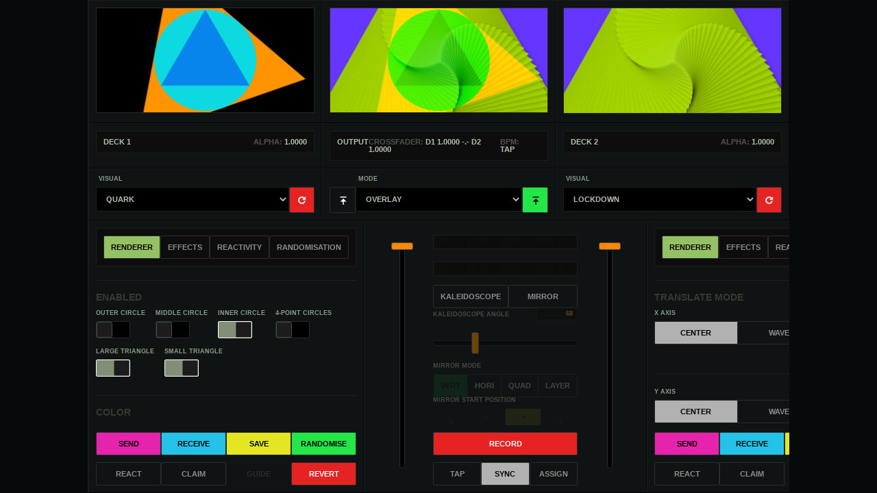

--- FILE ---
content_type: text/html
request_url: https://hydra.virusav.com/
body_size: 11723
content:
<!DOCTYPE html>
<html lang="en">

<head>
    <title>Hydra</title>
    <meta http-equiv="Content-Type" content="text/html; charset=utf-8">
    <meta http-equiv="X-UA-Compatible" content="IE=edge">
    <link rel="stylesheet" href="./css/reset.css">
    <link rel="stylesheet" href="./css/hydra.css">
    <link rel="stylesheet" href="./css/high-contrast.css">
    <link rel="stylesheet" href="./css/maximized.css">
</head>

<body>
    <div id="hydra">
        <section id="deck-screens" class="section">
            <div class="column">
                <div class="deck-screen">
                    <canvas id="deck-1-canvas" class="canvas hide"></canvas>
                    <canvas id="deck-1-feedback-canvas" class="canvas hide"></canvas>
                    <canvas id="deck-1-effect-canvas" class="canvas hide"></canvas>
                    <canvas id="deck-1-pre-output-canvas" class="canvas"></canvas>
                </div>
            </div>
            <div class="column">
                <div class="deck-screen">
                    <canvas id="mixed-canvas" class="canvas"></canvas>
                </div>
            </div>
            <div class="column">
                <div class="deck-screen">
                    <canvas id="deck-2-canvas" class="canvas hide"></canvas>
                    <canvas id="deck-2-feedback-canvas" class="canvas hide"></canvas>
                    <canvas id="deck-2-effect-canvas" class="canvas hide"></canvas>
                    <canvas id="deck-2-pre-output-canvas" class="canvas"></canvas>
                </div>
            </div>
        </section>
        <section class="section">
            <div class="column">
                <div class="lcd-screen">
                    <span class="readout">Deck 1</span>
                    <span class="readout"><span class="label">Alpha:</span> <span class="value" data-deck-1-alpha-display></span></span></span>
                </div>
            </div>
            <div class="column">
                <div class="lcd-screen">
                    <span class="readout">Output</span>
                    <span class="readout"><span class="label">Crossfader:</span> <span id="crossfader-display">D1 1.0000 D2 1.0000</span></span>
                    <span class="readout"><span class="label">BPM:</span> <span class="value" data-bpm-display>TAP&nbsp;&nbsp;&nbsp;</span></span>
                </div>
            </div>
            <div class="column">
                <div class="lcd-screen">
                    <span class="readout">Deck 2</span>
                    <span class="readout"><span class="label">Alpha:</span> <span class="value" data-deck-2-alpha-display></span></span>
                </div>
            </div>
        </section>
        <section id="dropdowns" class="section">
            <div class="column dropdowns">
                <group>
                    <label>Visual</label>
                    <select class="visual-selector" data-deck="1"></select>
                </group>
                <button class="reset" data-deck="1">
                    <svg xmlns="http://www.w3.org/2000/svg" fill="#fff" stroke="#fff" viewBox="0 0 32 32"><path d="M27.1 14.313V5.396L24.158 8.34c-2.33-2.325-5.033-3.503-8.11-3.503C9.902 4.837 4.901 9.847 4.899 16c.001 6.152 5.003 11.158 11.15 11.16 4.276 0 9.369-2.227 10.836-8.478l.028-.122h-3.23l-.022.068c-1.078 3.242-4.138 5.421-7.613 5.421a8 8 0 0 1-5.691-2.359A7.993 7.993 0 0 1 8 16.001c0-4.438 3.611-8.049 8.05-8.049 2.069 0 3.638.58 5.924 2.573l-3.792 3.789H27.1z"/></svg>
                </button>
            </div>
            <div class="column dropdowns">
                <button class="raise-to-top" data-deck="1">
                    <svg xmlns="http://www.w3.org/2000/svg" viewBox="0 0 24 24"><path d="M6 4h12v2H6zm5 10v6h2v-6h5l-6-6-6 6z"/></svg>
                </button>
                <group>
                    <label>Mode</label>
                    <select id="composition-mode-selector">
                        <option value="color-burn">color-burn</option>
                        <option value="color-dodge">color-dodge</option>
                        <option value="color">color</option>
                        <option value="copy">copy</option>
                        <option value="darken">darken</option>
                        <option value="destination-atop">destination-atop</option>
                        <option value="destination-in">destination-in</option>
                        <option value="destination-out">destination-out</option>
                        <option value="destination-over">destination-over</option>
                        <option value="difference">difference</option>
                        <option value="exclusion">exclusion</option>
                        <option value="hard-light">hard-light</option>
                        <option value="hue">hue</option>
                        <option value="lighten">lighten</option>
                        <option value="lighter">lighter</option>
                        <option value="luminosity">luminosity</option>
                        <option value="multiply">multiply</option>
                        <option value="overlay" selected>overlay</option>
                        <option value="saturation">saturation</option>
                        <option value="screen">screen</option>
                        <option value="soft-light">soft-light</option>
                        <option value="source-atop">source-atop</option>
                        <option value="source-in">source-in</option>
                        <option value="source-out">source-out</option>
                        <option value="source-over">source-over</option>
                        <option value="xor">xor</option>
                    </select>
                </group>
                <button class="raise-to-top raised" data-deck="2">
                    <svg xmlns="http://www.w3.org/2000/svg" viewBox="0 0 24 24"><path d="M6 4h12v2H6zm5 10v6h2v-6h5l-6-6-6 6z"/></svg>
                </button>
            </div>
            <div class="column dropdowns">
                <group>
                    <label>Visual</label>
                    <select class="visual-selector" data-deck="2"></select>
                </group>
                <button class="reset" data-deck="2">
                    <svg xmlns="http://www.w3.org/2000/svg" fill="#fff" stroke="#fff" viewBox="0 0 32 32"><path d="M27.1 14.313V5.396L24.158 8.34c-2.33-2.325-5.033-3.503-8.11-3.503C9.902 4.837 4.901 9.847 4.899 16c.001 6.152 5.003 11.158 11.15 11.16 4.276 0 9.369-2.227 10.836-8.478l.028-.122h-3.23l-.022.068c-1.078 3.242-4.138 5.421-7.613 5.421a8 8 0 0 1-5.691-2.359A7.993 7.993 0 0 1 8 16.001c0-4.438 3.611-8.049 8.05-8.049 2.069 0 3.638.58 5.924 2.573l-3.792 3.789H27.1z"/></svg>
                </button>
            </div>
        </section>
        <section class="section extend scroll-overflow-y">
            <div class="column">
                <ul class="visual-settings-tabs">
                    <ul>
                        <li><button class="on" data-deck="1" data-tab="renderer">Renderer</button></li>
                        <li><button data-deck="1" data-tab="effects">Effects</button></li>
                        <li><button data-deck="1" data-tab="reactivity">Reactivity</button></li>
                        <li><button data-deck="1" data-tab="randomisation">Randomisation</button></li>
                    </ul>
                </ul>
                <div class="visual-settings" data-deck="1">
                    <div data-tab-panel="effects" class="effects hide">
                        <fieldset>
                            <div class="heading">Reflection</div>
                            <div class="button-group">
                                <div><button id="kaleidoscope-deck1-toggle" class="kaleidoscope-toggle" data-target="deck1">Kaleidoscope</button></div>
                                <div><button id="mirror-deck1-toggle" class="mirror-toggle" data-target="deck1">Mirror</button></div>
                                <div><button id="radial-deck1-toggle" class="radial-toggle" data-target="deck1">Radial</button></div>
                            </div>
                            <div class="button-group kaleidoscope-slider-container disabled">
                                <div class="inline-input">
                                    <span class="input-label">Kaleidoscope Angle</span>
                                    <span class="value">68</span>
                                    <input id="kaleidoscope-deck1-angle" class="kaleidoscope-angle" type="range" min="25" max="180" value="68" step="0.001" data-target="deck1">
                                </div>
                            </div>
                            <div class="mirror-mode-buttons-container disabled">
                                <span class="input-label">Mirror Mode</span>
                                <div class="button-group button-radio-switch-group">
                                    <div><button class="mirror-mode applies-vert vert button-radio-switch" data-target="deck1">vert</button></div>
                                    <div><button class="mirror-mode applies-hori button-radio-switch" data-target="deck1">hori</button></div>
                                    <div><button class="mirror-mode applies-quad button-radio-switch" data-target="deck1">quad</button></div>
                                    <div><button class="mirror-mode applies-layer button-radio-switch" data-target="deck1">layer</button></div>
                                </div>
                            </div>
                            <div class="mirror-start-position-buttons-container disabled">
                                <span class="input-label">Mirror Start Position</span>
                                <div class="button-group button-radio-switch-group">
                                    <div><button class="mirror-start-position applies-bottom-left button-radio-switch" data-target="deck1" data-start-position="bottom-left">⌞</button></div>
                                    <div><button class="mirror-start-position applies-top-left button-radio-switch" data-target="deck1" data-start-position="top-left">⌜</button></div>
                                    <div><button class="mirror-start-position applies-top-right active button-radio-switch" data-target="deck1" data-start-position="top-right">⌝</button></div>
                                    <div><button class="mirror-start-position applies-bottom-right button-radio-switch" data-target="deck1" data-start-position="bottom-right">⌟</button></div>
                                </div>
                            </div>
                            <group class="mirror-layer-mode-selector-container disabled">
                                <label class="input-label">Mirror Layer Mode</label>
                                <select class="mirror-layer-mode-selector" data-target="deck1">
                                    <option value="color-burn">color-burn</option>
                                    <option value="color-dodge">color-dodge</option>
                                    <option value="color">color</option>
                                    <option value="copy">copy</option>
                                    <option value="darken">darken</option>
                                    <option value="destination-atop">destination-atop</option>
                                    <option value="destination-in">destination-in</option>
                                    <option value="destination-out">destination-out</option>
                                    <option value="destination-over">destination-over</option>
                                    <option value="difference">difference</option>
                                    <option value="exclusion">exclusion</option>
                                    <option value="hard-light">hard-light</option>
                                    <option value="hue">hue</option>
                                    <option value="lighten">lighten</option>
                                    <option value="lighter">lighter</option>
                                    <option value="luminosity">luminosity</option>
                                    <option value="multiply">multiply</option>
                                    <option value="overlay" selected>overlay</option>
                                    <option value="saturation">saturation</option>
                                    <option value="screen" selected>screen</option>
                                    <option value="soft-light">soft-light</option>
                                    <option value="source-atop">source-atop</option>
                                    <option value="source-in">source-in</option>
                                    <option value="source-out">source-out</option>
                                    <option value="source-over">source-over</option>
                                    <option value="xor">xor</option>
                                </select>
                            </group>
                            <div class="radial-mode-buttons-container disabled">
                                <span class="input-label">Radial Mode</span>
                                <div class="button-group button-radio-switch-group">
                                    <div><button class="radial-mode applies-vert one button-radio-switch" data-target="deck1">one</button></div>
                                    <div><button class="radial-mode applies-two button-radio-switch" data-target="deck1">two</button></div>
                                    <div><button class="radial-mode applies-three button-radio-switch" data-target="deck1">three</button></div>
                                </div>
                            </div>
                            <div class="button-group radial-slider-container disabled">
                                <div class="inline-input">
                                    <span class="input-label">Radial Angle - Both</span>
                                    <span class="value">10</span>
                                    <input class="radial-angle" type="range" min="2" max="90" value="10" step="1" data-target="deck1" data-type="both">
                                </div>
                            </div>
                            <div class="button-group radial-slider-container disabled">
                                <div class="inline-input">
                                    <span class="input-label">Radial Angle - Clip</span>
                                    <span class="value">10</span>
                                    <input class="radial-angle" type="range" min="2" max="90" value="10" step="1" data-target="deck1" data-type="clip">
                                </div>
                            </div>
                            <div class="button-group radial-slider-container disabled">
                                <div class="inline-input">
                                    <span class="input-label">Radial Angle - Apply</span>
                                    <span class="value">10</span>
                                    <input class="radial-angle" type="range" min="2" max="90" value="10" step="1" data-target="deck1" data-type="apply">
                                </div>
                            </div>
                        </fieldset>
                        <fieldset>
                            <div class="heading">Feedback</div>
                            <group class="flex">
                                <div class="inline-input">
                                    <span class="input-label">Enable</span>
                                    <label class="switch">
                                        <input type="checkbox" data-deck="1" data-feedback-toggle>
                                        <span class="slider"></span>
                                    </label>
                                </div>
                                <div class="inline-input grow">
                                    <span class="input-label">Value</span>
                                    <span class="value">0</span>
                                    <input type="range" min="0" max="1" value="0" step="0.0001" data-deck="1" data-feedback-value>
                                </div>
                            </group>
                            <group class="flex">
                                <div class="inline-input">
                                    <span class="input-label">X React</span>
                                    <label class="switch">
                                        <input type="checkbox" data-deck="1" data-feedback-x-react>
                                        <span class="slider"></span>
                                    </label>
                                </div>
                                <div class="inline-input grow">
                                    <span class="input-label">X Jitter</span>
                                    <span class="value">0</span>
                                    <input type="range" min="0" max="250" value="0" step="1" data-deck="1" data-feedback-x-jitter>
                                </div>
                            </group>
                            <group class="flex">
                                <div class="inline-input">
                                    <span class="input-label">Y React</span>
                                    <label class="switch">
                                        <input type="checkbox" data-deck="1" data-feedback-y-react>
                                        <span class="slider"></span>
                                    </label>
                                </div>
                                <div class="inline-input grow">
                                    <span class="input-label">Y Jitter</span>
                                    <span class="value">0</span>
                                    <input type="range" min="0" max="250" value="0" step="1" data-deck="1" data-feedback-y-jitter>
                                </div>
                            </group>
                            <group class="flex">
                                <div class="inline-input grow">
                                    <span class="input-label">Mode</span>
                                    <select data-deck="1" data-feedback-mode>
                                        <option value="color-burn">color-burn</option>
                                        <option value="color-dodge">color-dodge</option>
                                        <option value="color">color</option>
                                        <option value="copy" selected>copy</option>
                                        <option value="darken">darken</option>
                                        <option value="destination-atop">destination-atop</option>
                                        <option value="destination-in">destination-in</option>
                                        <option value="destination-out">destination-out</option>
                                        <option value="destination-over">destination-over</option>
                                        <option value="difference">difference</option>
                                        <option value="exclusion">exclusion</option>
                                        <option value="hard-light">hard-light</option>
                                        <option value="hue">hue</option>
                                        <option value="lighten">lighten</option>
                                        <option value="lighter">lighter</option>
                                        <option value="luminosity">luminosity</option>
                                        <option value="multiply">multiply</option>
                                        <option value="overlay">overlay</option>
                                        <option value="saturation">saturation</option>
                                        <option value="screen">screen</option>
                                        <option value="soft-light">soft-light</option>
                                        <option value="source-atop">source-atop</option>
                                        <option value="source-in">source-in</option>
                                        <option value="source-out">source-out</option>
                                        <option value="source-over">source-over</option>
                                        <option value="xor">xor</option>
                                    </select>
                                </div>
                            </group>
                        </fieldset>
                        <fieldset>
                            <div class="heading">Kaleidoscope [Secondary]</div>
                            <group class="flex">
                                <div class="inline-input">
                                    <span class="input-label">Enable</span>
                                    <label class="switch">
                                        <input type="checkbox" data-deck="1" data-kaleidoscope-secondary-toggle>
                                        <span class="slider"></span>
                                    </label>
                                </div>
                                <div class="inline-input grow">
                                    <span class="input-label">Segments</span>
                                    <span class="value">8</span>
                                    <input type="range" min="4" max="64" value="8" step="4" data-deck="1" data-kaleidoscope-secondary-segments>
                                </div>
                            </group>
                            <group class="flex">
                                <div class="inline-input">
                                    <span class="input-label">Rotate</span>
                                    <label class="switch">
                                        <input type="checkbox" data-deck="1" data-kaleidoscope-secondary-rotation-toggle>
                                        <span class="slider"></span>
                                    </label>
                                </div>
                                <div class="inline-input grow">
                                    <span class="input-label">Speed</span>
                                    <span class="value">1</span>
                                    <input type="range" min="0" max="2" value="1" step="0.0001" data-deck="1" data-kaleidoscope-secondary-rotation-speed>
                                </div>
                            </group>
                        </fieldset>
                        <fieldset>
                            <div class="heading">Pixelate</div>
                            <group class="flex">
                                <div class="inline-input">
                                    <span class="input-label">Enable</span>
                                    <label class="switch">
                                        <input type="checkbox" data-deck="1" data-pixelate-toggle>
                                        <span class="slider"></span>
                                    </label>
                                </div>
                                <div class="inline-input grow">
                                    <span class="input-label">Resolution</span>
                                    <span class="value">64</span>
                                    <input type="range" min="8" max="512" value="64" step="8" data-deck="1" data-pixelate-resolution>
                                </div>
                            </group>
                        </fieldset>
                        <fieldset>
                            <div class="heading">Scanlines</div>
                            <group class="flex">
                                <div class="inline-input">
                                    <span class="input-label">Enable</span>
                                    <label class="switch">
                                        <input type="checkbox" data-deck="1" data-scanlines-toggle>
                                        <span class="slider"></span>
                                    </label>
                                </div>
                                <div class="inline-input">
                                    <span class="input-label">Spacing</span>
                                    <span class="value">2</span>
                                    <input type="range" min="2" max="10" value="2" step="1" data-deck="1" data-scanlines-spacing>
                                </div>
                                <div class="inline-input grow">
                                    <span class="input-label">Alpha</span>
                                    <span class="value">0.05</span>
                                    <input type="range" min="0" max="1" value="0.05" step="0.01" data-deck="1" data-scanlines-alpha>
                                </div>
                            </group>
                        </fieldset>
                        <fieldset>
                            <div class="heading">Vignette</div>
                            <group class="flex">
                                <div class="inline-input">
                                    <span class="input-label">Enable</span>
                                    <label class="switch">
                                        <input type="checkbox" data-deck="1" data-vignette-toggle>
                                        <span class="slider"></span>
                                    </label>
                                </div>
                                <div class="flex-grid grow" data-columns="2">
                                    <div class="inline-input">
                                        <span class="input-label">Strength</span>
                                        <span class="value">0.6</span>
                                        <input type="range" min="0" max="1" value="0.6" step="0.01" data-deck="1" data-vignette-strength>
                                    </div>
                                    <div class="inline-input">
                                        <span class="input-label">Distance</span>
                                        <span class="value">1.2</span>
                                        <input type="range" min="0.01" max="5" value="1.2" step="0.01" data-deck="1" data-vignette-distance>
                                    </div>
                                </div>
                            </group>
                        </fieldset>
                        <fieldset>
                            <div class="heading">Wave</div>
                            <group class="flex">
                                <div class="inline-input">
                                    <span class="input-label">Enable</span>
                                    <label class="switch">
                                        <input type="checkbox" data-deck="1" data-wave-toggle>
                                        <span class="slider"></span>
                                    </label>
                                </div>
                                <div class="inline-input grow">
                                        <span class="input-label">Blur Amount</span>
                                        <span class="value">2</span>
                                        <input type="range" min="1" max="10" value="2" step="1" data-deck="1" data-wave-blur-amount>
                                    </div>
                            </group>
                            <group class="flex">
                                <div class="inline-input">
                                    <span class="input-label">X React</span>
                                    <label class="switch">
                                        <input type="checkbox" data-deck="1" data-wave-x-react>
                                        <span class="slider"></span>
                                    </label>
                                </div>
                                <div class="flex-grid grow" data-columns="2">
                                    <div class="inline-input">
                                        <span class="input-label">X Distance</span>
                                        <span class="value">10</span>
                                        <input type="range" min="0" max="1000" value="10" step="1" data-deck="1" data-wave-x-distance>
                                    </div>
                                    <div class="inline-input">
                                        <span class="input-label">X Speed</span>
                                        <span class="value">0.01</span>
                                        <input type="range" min="0" max="0.2" value="0.01" step="0.001" data-deck="1" data-wave-x-speed>
                                    </div>
                                </div>
                            </group>
                            <group class="flex">
                                <div class="inline-input">
                                    <span class="input-label">Y React</span>
                                    <label class="switch">
                                        <input type="checkbox" data-deck="1" data-wave-y-react>
                                        <span class="slider"></span>
                                    </label>
                                </div>
                                <div class="flex-grid grow" data-columns="2">
                                    <div class="inline-input">
                                        <span class="input-label">Y Distance</span>
                                        <span class="value">20</span>
                                        <input type="range" min="0" max="1000" value="20" step="1" data-deck="1" data-wave-y-distance>
                                    </div>
                                    <div class="inline-input">
                                        <span class="input-label">Y Speed</span>
                                        <span class="value">0.01</span>
                                        <input type="range" min="0" max="0.2" value="0.01" step="0.001" data-deck="1" data-wave-y-speed>
                                    </div>
                                </div>
                            </group>
                        </fieldset>
                        <fieldset>
                            <div class="heading">Chromatic Aberration</div>
                            <group class="flex">
                                <div class="inline-input">
                                    <span class="input-label">Enable</span>
                                    <label class="switch">
                                        <input type="checkbox" data-deck="1" data-chromatic-aberration-toggle>
                                        <span class="slider"></span>
                                    </label>
                                </div>
                                <div class="flex-grid grow" data-columns="2">
                                    <div class="inline-input">
                                        <span class="input-label">Offset</span>
                                        <span class="value">5</span>
                                        <input type="range" min="1" max="200" value="5" step="1" data-deck="1" data-chromatic-aberration-offset>
                                    </div>
                                    <div class="inline-input">
                                        <span class="input-label">Alpha</span>
                                        <span class="value">0.1</span>
                                        <input type="range" min="0" max="1" value="0.1" step="0.01" data-deck="1" data-chromatic-aberration-alpha>
                                    </div>
                                </div>
                            </group>
                        </fieldset>
                        <fieldset>
                            <div class="heading">Blur</div>
                            <group class="flex">
                                <div class="inline-input">
                                    <span class="input-label">Enable</span>
                                    <label class="switch">
                                        <input type="checkbox" data-deck="1" data-blur-toggle>
                                        <span class="slider"></span>
                                    </label>
                                </div>
                                <div class="inline-input grow">
                                    <span class="input-label">Value</span>
                                    <span class="value">0</span>
                                    <input type="range" min="0" max="100" value="0" step="1" data-deck="1" data-blur-value>
                                </div>
                            </group>
                        </fieldset>
                        <fieldset>
                            <div class="heading">Brightness</div>
                            <group class="flex">
                                <div class="inline-input">
                                    <span class="input-label">Enable</span>
                                    <label class="switch">
                                        <input type="checkbox" data-deck="1" data-brightness-toggle>
                                        <span class="slider"></span>
                                    </label>
                                </div>
                                <div class="inline-input grow">
                                    <span class="input-label">Value</span>
                                    <span class="value">1</span>
                                    <input type="range" min="0" max="3" value="1" step="0.001" data-deck="1" data-brightness-value>
                                </div>
                            </group>
                        </fieldset>
                        <fieldset>
                            <div class="heading">Contrast</div>
                            <group class="flex">
                                <div class="inline-input">
                                    <span class="input-label">Enable</span>
                                    <label class="switch">
                                        <input type="checkbox" data-deck="1" data-contrast-toggle>
                                        <span class="slider"></span>
                                    </label>
                                </div>
                                <div class="inline-input grow">
                                    <span class="input-label">Value</span>
                                    <span class="value">1</span>
                                    <input type="range" min="0" max="3" value="1" step="0.001" data-deck="1" data-contrast-value>
                                </div>
                            </group>
                        </fieldset>
                        <fieldset>
                            <div class="heading">Drop-Shadow</div>
                            <group class="flex">
                                <div class="inline-input">
                                    <span class="input-label">Enable</span>
                                    <label class="switch">
                                        <input type="checkbox" data-deck="1" data-drop-shadow-toggle>
                                        <span class="slider"></span>
                                    </label>
                                </div>
                                <div class="inline-input">
                                    <span class="input-label">Color</span>
                                    <input type="color" value="#ff0000" data-deck="1" data-drop-shadow-color>
                                </div>
                                <div class="flex-grid grow" data-columns="3">
                                    <div class="inline-input">
                                        <span class="input-label">Offset X</span>
                                        <span class="value">0</span>
                                        <input type="range" min="-100" max="100" value="0" step="0.001" data-deck="1" data-drop-shadow-offset-x>
                                    </div>
                                    <div class="inline-input">
                                        <span class="input-label">Offset Y</span>
                                        <span class="value">0</span>
                                        <input type="range" min="-100" max="100" value="0" step="0.001" data-deck="1" data-drop-shadow-offset-y>
                                    </div>
                                    <div class="inline-input">
                                        <span class="input-label">Blur</span>
                                        <span class="value">0</span>
                                        <input type="range" min="0" max="100" value="0" step="0.001" data-deck="1" data-drop-shadow-blur>
                                    </div>
                                </div>
                            </group>
                        </fieldset>
                        <fieldset>
                            <div class="heading">Grayscale</div>
                            <group class="flex">
                                <div class="inline-input">
                                    <span class="input-label">Enable</span>
                                    <label class="switch">
                                        <input type="checkbox" data-deck="1" data-grayscale-toggle>
                                        <span class="slider"></span>
                                    </label>
                                </div>
                                <div class="inline-input grow">
                                    <span class="input-label">Value</span>
                                    <span class="value">0</span>
                                    <input type="range" min="0" max="1" value="0" step="0.001" data-deck="1" data-grayscale-value>
                                </div>
                            </group>
                        </fieldset>
                        <fieldset>
                            <div class="heading">Hue-Rotate</div>
                            <group class="flex">
                                <div class="inline-input">
                                    <span class="input-label">Enable</span>
                                    <label class="switch">
                                        <input type="checkbox" data-deck="1" data-hue-rotate-toggle>
                                        <span class="slider"></span>
                                    </label>
                                </div>
                                <div class="inline-input grow">
                                    <span class="input-label">Value</span>
                                    <span class="value">0</span>
                                    <input type="range" min="0" max="360" value="0" step="0.001" data-deck="1" data-hue-rotate-value>
                                </div>
                            </group>
                        </fieldset>
                        <fieldset>
                            <div class="heading">Invert</div>
                            <group class="flex">
                                <div class="inline-input">
                                    <span class="input-label">Enable</span>
                                    <label class="switch">
                                        <input type="checkbox" data-deck="1" data-invert-toggle>
                                        <span class="slider"></span>
                                    </label>
                                </div>
                                <div class="inline-input grow">
                                    <span class="input-label">Value</span>
                                    <span class="value">0</span>
                                    <input type="range" min="0" max="1" value="0" step="0.001" data-deck="1" data-invert-value>
                                </div>
                            </group>
                        </fieldset>
                        <fieldset>
                            <div class="heading">Opacity</div>
                            <group class="flex">
                                <div class="inline-input">
                                    <span class="input-label">Enable</span>
                                    <label class="switch">
                                        <input type="checkbox" data-deck="1" data-opacity-toggle>
                                        <span class="slider"></span>
                                    </label>
                                </div>
                                <div class="inline-input grow">
                                    <span class="input-label">Value</span>
                                    <span class="value">1</span>
                                    <input type="range" min="0" max="1" value="1" step="0.001" data-deck="1" data-opacity-value>
                                </div>
                            </group>
                        </fieldset>
                        <fieldset>
                            <div class="heading">Saturate</div>
                            <group class="flex">
                                <div class="inline-input">
                                    <span class="input-label">Enable</span>
                                    <label class="switch">
                                        <input type="checkbox" data-deck="1" data-saturate-toggle>
                                        <span class="slider"></span>
                                    </label>
                                </div>
                                <div class="inline-input grow">
                                    <span class="input-label">Value</span>
                                    <span class="value">1</span>
                                    <input type="range" min="0" max="3" value="1" step="0.001" data-deck="1" data-saturate-value>
                                </div>
                            </group>
                        </fieldset>
                        <fieldset>
                            <div class="heading">Sepia</div>
                            <group class="flex">
                                <div class="inline-input">
                                    <span class="input-label">Enable</span>
                                    <label class="switch">
                                        <input type="checkbox" data-deck="1" data-sepia-toggle>
                                        <span class="slider"></span>
                                    </label>
                                </div>
                                <div class="inline-input grow">
                                    <span class="input-label">Value</span>
                                    <span class="value">0</span>
                                    <input type="range" min="0" max="1" value="0" step="0.001" data-deck="1" data-sepia-value>
                                </div>
                            </group>
                        </fieldset>
                    </div>
                    <div data-tab-panel="reactivity" class="reactivity hide">
                        <div class="flex-grid" data-columns="2">
                            <fieldset>
                                <div class="heading">Scale</div>
                                <group class="flex">
                                    <div class="inline-input">
                                        <span class="input-label">React</span>
                                        <label class="switch">
                                            <input type="checkbox" checked data-deck="1" data-scale-enabled data-randomiseable>
                                            <span class="slider"></span>
                                        </label>
                                    </div>
                                    <div class="inline-input grow">
                                        <span class="input-label">Strength</span>
                                        <span class="value">100</span>
                                        <input type="range" min="0" max="100" value="100" step="1" data-deck="1" data-scale-strength data-randomiseable>
                                    </div>
                                </group>
                                <group>
                                    <span class="input-label">Cause</span>
                                    <div class="button-group button-radio-switch-group">
                                        <div><button class="on button-radio-switch" data-deck="1" data-scale-cause="average" data-randomiseable>Average</button></div>
                                        <div><button class="button-radio-switch" data-deck="1" data-scale-cause="percentage" data-randomiseable>Percentage</button></div>
                                    </div>
                                </group>
                                <group>
                                    <span class="input-label">Effect</span>
                                    <div class="button-group button-radio-switch-group">
                                        <div><button class="on button-radio-switch" data-deck="1" data-scale-effect="add" data-randomiseable>Add</button></div>
                                        <div><button class="button-radio-switch" data-deck="1" data-scale-effect="subtract" data-randomiseable>Subtract</button></div>
                                        <div><button class="button-radio-switch" data-deck="1" data-scale-effect="multiply" data-randomiseable>Multiply</button></div>
                                    </div>
                                </group>
                            </fieldset>
                            <fieldset>
                                <div class="heading">Color</div>
                                <group class="flex">
                                    <div class="inline-input">
                                        <span class="input-label">React</span>
                                        <label class="switch">
                                            <input type="checkbox" checked data-deck="1" data-color-enabled data-randomiseable>
                                            <span class="slider"></span>
                                        </label>
                                    </div>
                                    <div class="inline-input grow">
                                        <span class="input-label">Strength</span>
                                        <span class="value">100</span>
                                        <input type="range" min="0" max="100" value="100" step="1" data-deck="1" data-color-strength data-randomiseable>
                                    </div>
                                </group>
                                <group>
                                    <span class="input-label">Cause</span>
                                    <div class="button-group button-radio-switch-group">
                                        <div><button class="on button-radio-switch" data-deck="1" data-color-cause="average" data-randomiseable>Average</button></div>
                                        <div><button class="button-radio-switch" data-deck="1" data-color-cause="percentage" data-randomiseable>Percentage</button></div>
                                    </div>
                                </group>
                                <group>
                                    <span class="input-label">Effect</span>
                                    <div class="button-group button-radio-switch-group">
                                        <div><button class="on button-radio-switch" data-deck="1" data-color-effect="add" data-randomiseable>Add</button></div>
                                        <div><button class="button-radio-switch" data-deck="1" data-color-effect="subtract" data-randomiseable>Subtract</button></div>
                                        <div><button class="button-radio-switch" data-deck="1" data-color-effect="multiply" data-randomiseable>Multiply</button></div>
                                    </div>
                                </group>
                            </fieldset>
                        </div>
                        <div class="flex-grid" data-columns="2">
                            <fieldset>
                                <div class="heading">Alpha</div>
                                <group class="flex">
                                    <div class="inline-input">
                                        <span class="input-label">React</span>
                                        <label class="switch">
                                            <input type="checkbox" checked data-deck="1" data-alpha-enabled data-randomiseable>
                                            <span class="slider"></span>
                                        </label>
                                    </div>
                                    <div class="inline-input grow">
                                        <span class="input-label">Strength</span>
                                        <span class="value">100</span>
                                        <input type="range" min="0" max="100" value="100" step="1" data-deck="1" data-alpha-strength data-randomiseable>
                                    </div>
                                </group>
                                <group>
                                    <span class="input-label">Cause</span>
                                    <div class="button-group button-radio-switch-group">
                                        <div><button class="on button-radio-switch" data-deck="1" data-alpha-cause="average" data-randomiseable>Average</button></div>
                                        <div><button class="button-radio-switch" data-deck="1" data-alpha-cause="percentage" data-randomiseable>Percentage</button></div>
                                    </div>
                                </group>
                                <group>
                                    <span class="input-label">Effect</span>
                                    <div class="button-group button-radio-switch-group">
                                        <div><button class="on button-radio-switch" data-deck="1" data-alpha-effect="add" data-randomiseable>Add</button></div>
                                        <div><button class="button-radio-switch" data-deck="1" data-alpha-effect="subtract" data-randomiseable>Subtract</button></div>
                                        <div><button class="button-radio-switch" data-deck="1" data-alpha-effect="multiply" data-randomiseable>Multiply</button></div>
                                    </div>
                                </group>
                            </fieldset>
                            <fieldset>
                                <div class="heading">Amp</div>
                                <group class="flex">
                                    <div class="inline-input">
                                        <span class="input-label">React</span>
                                        <label class="switch">
                                            <input type="checkbox" checked data-deck="1" data-amp-enabled data-randomiseable>
                                            <span class="slider"></span>
                                        </label>
                                    </div>
                                    <div class="inline-input grow">
                                        <span class="input-label">Strength</span>
                                        <span class="value">100</span>
                                        <input type="range" min="0" max="100" value="100" step="1" data-deck="1" data-amp-strength data-randomiseable>
                                    </div>
                                </group>
                                <group>
                                    <span class="input-label">Cause</span>
                                    <div class="button-group button-radio-switch-group">
                                        <div><button class="on button-radio-switch" data-deck="1" data-amp-cause="average" data-randomiseable>Average</button></div>
                                        <div><button class="button-radio-switch" data-deck="1" data-amp-cause="percentage" data-randomiseable>Percentage</button></div>
                                    </div>
                                </group>
                                <group>
                                    <span class="input-label">Effect</span>
                                    <div class="button-group button-radio-switch-group">
                                        <div><button class="on button-radio-switch" data-deck="1" data-amp-effect="add" data-randomiseable>Add</button></div>
                                        <div><button class="button-radio-switch" data-deck="1" data-amp-effect="subtract" data-randomiseable>Subtract</button></div>
                                        <div><button class="button-radio-switch" data-deck="1" data-amp-effect="multiply" data-randomiseable>Multiply</button></div>
                                    </div>
                                </group>
                            </fieldset>
                        </div>
                    </div>
                    <div data-tab-panel="randomisation" class="randomisation hide">
                        <div class="effects flex">
                            <fieldset>
                                <div class="heading">Blur</div>
                                <group>
                                    <div class="inline-input">
                                        <span class="input-label">Enable</span>
                                        <label class="switch">
                                            <input type="checkbox" data-deck="1" data-target="data-blur-toggle" data-toggle-randomisation>
                                            <span class="slider"></span>
                                        </label>
                                    </div>
                                    <div class="inline-input">
                                        <span class="input-label">Value</span>
                                        <label class="switch">
                                            <input type="checkbox" data-deck="1" data-target="data-blur-value" data-toggle-randomisation>
                                            <span class="slider"></span>
                                        </label>
                                    </div>
                                </group>
                            </fieldset>
                            <fieldset>
                                <div class="heading">Brightness</div>
                                <group>
                                    <div class="inline-input">
                                        <span class="input-label">Enable</span>
                                        <label class="switch">
                                            <input type="checkbox" data-deck="1" data-target="data-brightness-toggle" data-toggle-randomisation>
                                            <span class="slider"></span>
                                        </label>
                                    </div>
                                    <div class="inline-input">
                                        <span class="input-label">Value</span>
                                        <label class="switch">
                                            <input type="checkbox" data-deck="1" data-target="data-brightness-value" data-toggle-randomisation>
                                            <span class="slider"></span>
                                        </label>
                                    </div>
                                </group>
                            </fieldset>
                            <fieldset>
                                <div class="heading">Contrast</div>
                                <group>
                                    <div class="inline-input">
                                        <span class="input-label">Enable</span>
                                        <label class="switch">
                                            <input type="checkbox" data-deck="1" data-target="data-contrast-toggle" data-toggle-randomisation>
                                            <span class="slider"></span>
                                        </label>
                                    </div>
                                    <div class="inline-input">
                                        <span class="input-label">Value</span>
                                        <label class="switch">
                                            <input type="checkbox" data-deck="1" data-target="data-contrast-value" data-toggle-randomisation>
                                            <span class="slider"></span>
                                        </label>
                                    </div>
                                </group>
                            </fieldset>
                        </div>
                        <div class="effects flex">
                            <fieldset>
                                <div class="heading">Drop-Shadow</div>
                                <group>
                                    <div class="inline-input">
                                        <span class="input-label">Enable</span>
                                        <label class="switch">
                                            <input type="checkbox" data-deck="1" data-target="data-drop-shadow-toggle" data-toggle-randomisation>
                                            <span class="slider"></span>
                                        </label>
                                    </div>
                                    <div class="inline-input">
                                        <span class="input-label">Color</span>
                                        <label class="switch">
                                            <input type="checkbox" data-deck="1" data-target="data-drop-shadow-color" data-toggle-randomisation>
                                            <span class="slider"></span>
                                        </label>
                                    </div>
                                    <div class="inline-input">
                                        <span class="input-label">Offset X</span>
                                        <label class="switch">
                                            <input type="checkbox" data-deck="1" data-target="data-drop-shadow-offset-x" data-toggle-randomisation>
                                            <span class="slider"></span>
                                        </label>
                                    </div>
                                    <div class="inline-input">
                                        <span class="input-label">Offset Y</span>
                                        <label class="switch">
                                            <input type="checkbox" data-deck="1" data-target="data-drop-shadow-offset-y" data-toggle-randomisation>
                                            <span class="slider"></span>
                                        </label>
                                    </div>
                                    <div class="inline-input">
                                        <span class="input-label">Blur</span>
                                        <label class="switch">
                                            <input type="checkbox" data-deck="1" data-target="data-drop-shadow-blur" data-toggle-randomisation>
                                            <span class="slider"></span>
                                        </label>
                                    </div>
                                </group>
                            </fieldset>
                        </div>
                        <div class="effects flex">
                            <fieldset>
                                <div class="heading">Grayscale</div>
                                <group>
                                    <div class="inline-input">
                                        <span class="input-label">Enable</span>
                                        <label class="switch">
                                            <input type="checkbox" data-deck="1" data-target="data-grayscale-toggle" data-toggle-randomisation>
                                            <span class="slider"></span>
                                        </label>
                                    </div>
                                    <div class="inline-input">
                                        <span class="input-label">Value</span>
                                        <label class="switch">
                                            <input type="checkbox" data-deck="1" data-target="data-grayscale-value" data-toggle-randomisation>
                                            <span class="slider"></span>
                                        </label>
                                    </div>
                                </group>
                            </fieldset>
                            <fieldset>
                                <div class="heading">Hue-Rotate</div>
                                <group>
                                    <div class="inline-input">
                                        <span class="input-label">Enable</span>
                                        <label class="switch">
                                            <input type="checkbox" data-deck="1" data-target="data-hue-rotate-toggle" data-toggle-randomisation>
                                            <span class="slider"></span>
                                        </label>
                                    </div>
                                    <div class="inline-input">
                                        <span class="input-label">Value</span>
                                        <label class="switch">
                                            <input type="checkbox" data-deck="1" data-target="data-hue-rotate-value" data-toggle-randomisation>
                                            <span class="slider"></span>
                                        </label>
                                    </div>
                                </group>
                            </fieldset>
                            <fieldset>
                                <div class="heading">Invert</div>
                                <group>
                                    <div class="inline-input">
                                        <span class="input-label">Enable</span>
                                        <label class="switch">
                                            <input type="checkbox" data-deck="1" data-target="data-invert-toggle" data-toggle-randomisation>
                                            <span class="slider"></span>
                                        </label>
                                    </div>
                                    <div class="inline-input">
                                        <span class="input-label">Value</span>
                                        <label class="switch">
                                            <input type="checkbox" data-deck="1" data-target="data-invert-value" data-toggle-randomisation>
                                            <span class="slider"></span>
                                        </label>
                                    </div>
                                </group>
                            </fieldset>
                        </div>
                        <div class="effects flex">
                            <fieldset>
                                <div class="heading">Opacity</div>
                                <group>
                                    <div class="inline-input">
                                        <span class="input-label">Enable</span>
                                        <label class="switch">
                                            <input type="checkbox" data-deck="1" data-target="data-opacity-toggle" data-toggle-randomisation>
                                            <span class="slider"></span>
                                        </label>
                                    </div>
                                    <div class="inline-input">
                                        <span class="input-label">Value</span>
                                        <label class="switch">
                                            <input type="checkbox" data-deck="1" data-target="data-opacity-value" data-toggle-randomisation>
                                            <span class="slider"></span>
                                        </label>
                                    </div>
                                </group>
                            </fieldset>
                            <fieldset>
                                <div class="heading">Saturate</div>
                                <group>
                                    <div class="inline-input">
                                        <span class="input-label">Enable</span>
                                        <label class="switch">
                                            <input type="checkbox" data-deck="1" data-target="data-saturate-toggle" data-toggle-randomisation>
                                            <span class="slider"></span>
                                        </label>
                                    </div>
                                    <div class="inline-input">
                                        <span class="input-label">Value</span>
                                        <label class="switch">
                                            <input type="checkbox" data-deck="1" data-target="data-saturate-value" data-toggle-randomisation>
                                            <span class="slider"></span>
                                        </label>
                                    </div>
                                </group>
                            </fieldset>
                            <fieldset>
                                <div class="heading">Sepia</div>
                                <group>
                                    <div class="inline-input">
                                        <span class="input-label">Enable</span>
                                        <label class="switch">
                                            <input type="checkbox" data-deck="1" data-target="data-sepia-toggle" data-toggle-randomisation>
                                            <span class="slider"></span>
                                        </label>
                                    </div>
                                    <div class="inline-input">
                                        <span class="input-label">Value</span>
                                        <label class="switch">
                                            <input type="checkbox" data-deck="1" data-target="data-sepia-value" data-toggle-randomisation>
                                            <span class="slider"></span>
                                        </label>
                                    </div>
                                </group>
                            </fieldset>
                        </div>
                    </div>
                </div>
                <div class="button-group">
                    <div class="relative">
                        <div class="tooltip hide"></div>
                        <button class="pink" data-deck="1" data-send>Send</button>
                    </div>
                    <div class="relative">
                        <div class="tooltip hide"></div>
                        <button class="blue" data-deck="1" data-receive>Receive</button>
                    </div>
                    <div><button class="yellow" data-deck="1" data-save>Save</button></div>
                    <div><button class="green" class="green" data-deck="1" data-randomise>Randomise</button></div>
                </div>
                <div class="button-group">
                    <div><button data-deck="1" data-react>React</button></div>
                    <div><button data-deck="1" data-claim>Claim</button></div>
                    <div><button data-deck="1" data-guide>Guide</button></div>
                    <div><button class="red" data-deck="1" data-revert>Revert</button></div>
                </div>
            </div>
            <div class="column main-mixer-panel-container">
                <div id="sliders-container">
                    <div id="sliders">
                        <input type="range" min="0" max="1" value="1" step="0.0001" class="deck-alpha" data-deck="1" data-variable="alpha" data-precision="4">
                        <input type="range" min="0" max="1" value="1" step="0.0001" class="deck-alpha" data-deck="2" data-variable="alpha" data-precision="4">
                    </div>
                    <div class="main-mixer-panel">
                        <div id="audio-meter-container">
                            <canvas id="audio-meter"></canvas>
                            <div id="audio-meter-chrome"></div>
                        </div>
                        <div class="button-group">
                            <div><button id="kaleidoscope-output-toggle" class="kaleidoscope-toggle" data-target="output">Kaleidoscope</button></div>
                            <div><button id="mirror-output-toggle" class="mirror-toggle" data-target="output">Mirror</button></div>
                        </div>
                        <div class="button-group kaleidoscope-slider-container disabled">
                            <div class="inline-input">
                                <span class="input-label">Kaleidoscope Angle</span>
                                <span class="value">68</span>
                                <input id="kaleidoscope-output-angle" class="kaleidoscope-angle" type="range" min="25" max="180" value="68" step="0.001" data-target="output">
                            </div>
                        </div>
                        <div class="mirror-mode-buttons-container disabled">
                            <span class="input-label">Mirror Mode</span>
                            <div class="button-group button-radio-switch-group">
                                <div><button class="mirror-mode applies-vert vert button-radio-switch" data-target="output">vert</button></div>
                                <div><button class="mirror-mode applies-hori button-radio-switch" data-target="output">hori</button></div>
                                <div><button class="mirror-mode applies-quad button-radio-switch" data-target="output">quad</button></div>
                                <div><button class="mirror-mode applies-layer button-radio-switch" data-target="output">layer</button></div>
                            </div>
                        </div>
                        <div class="mirror-start-position-buttons-container disabled">
                            <span class="input-label">Mirror Start Position</span>
                            <div class="button-group button-radio-switch-group">
                                <div><button class="mirror-start-position applies-bottom-left button-radio-switch" data-target="output" data-start-position="bottom-left">⌞</button></div>
                                <div><button class="mirror-start-position applies-top-left button-radio-switch" data-target="output" data-start-position="top-left">⌜</button></div>
                                <div><button class="mirror-start-position applies-top-right active button-radio-switch" data-target="output" data-start-position="top-right">⌝</button></div>
                                <div><button class="mirror-start-position applies-bottom-right button-radio-switch" data-target="output" data-start-position="bottom-right">⌟</button></div>
                            </div>
                        </div>
                        <group class="mirror-layer-mode-selector-container disabled">
                            <label class="input-label">Mirror Layer Mode</label>
                            <select class="mirror-layer-mode-selector" data-target="output">
                                <option value="color-burn">color-burn</option>
                                <option value="color-dodge">color-dodge</option>
                                <option value="color">color</option>
                                <option value="copy">copy</option>
                                <option value="darken">darken</option>
                                <option value="destination-atop">destination-atop</option>
                                <option value="destination-in">destination-in</option>
                                <option value="destination-out">destination-out</option>
                                <option value="destination-over">destination-over</option>
                                <option value="difference">difference</option>
                                <option value="exclusion">exclusion</option>
                                <option value="hard-light">hard-light</option>
                                <option value="hue">hue</option>
                                <option value="lighten">lighten</option>
                                <option value="lighter">lighter</option>
                                <option value="luminosity">luminosity</option>
                                <option value="multiply">multiply</option>
                                <option value="overlay" selected>overlay</option>
                                <option value="saturation">saturation</option>
                                <option value="screen" selected>screen</option>
                                <option value="soft-light">soft-light</option>
                                <option value="source-atop">source-atop</option>
                                <option value="source-in">source-in</option>
                                <option value="source-out">source-out</option>
                                <option value="source-over">source-over</option>
                                <option value="xor">xor</option>
                            </select>
                        </group>
                        <div class="button-group hide">
                            <button class="auto" data-deck="1">Auto</button>
                            <button class="auto" data-deck="2">Auto</button>
                        </div>
                        <div class="extend">
                            <div class="main-mixer-panel-group">
                                <div class="deck-1">
                                    <label class="heading">Presets</label>
                                    <button data-deck="1" class="hide" disabled>Bank 1</button>
                                    <button data-deck="1" class="hide" disabled>Bank 2</button>
                                    <div class="flex-grid presets" data-deck="1">
                                        <button class="preset" data-deck="1" data-preset="1" disabled>1</button>
                                        <button class="preset" data-deck="1" data-preset="2" disabled>2</button>
                                        <button class="preset" data-deck="1" data-preset="3" disabled>3</button>
                                        <button class="preset" data-deck="1" data-preset="4" disabled>4</button>
                                        <button class="preset" data-deck="1" data-preset="5" disabled>5</button>
                                        <button class="preset" data-deck="1" data-preset="6" disabled>6</button>
                                        <button class="preset" data-deck="1" data-preset="7" disabled>7</button>
                                        <button class="preset" data-deck="1" data-preset="8" disabled>8</button>
                                        <button class="preset" data-deck="1" data-preset="9" disabled>9</button>
                                        <button class="preset" data-deck="1" data-preset="10" disabled>10</button>
                                        <button class="preset" data-deck="1" data-preset="11" disabled>11</button>
                                        <button class="preset" data-deck="1" data-preset="12" disabled>12</button>
                                        <button class="preset" data-deck="1" data-preset="13" disabled>13</button>
                                        <button class="preset" data-deck="1" data-preset="14" disabled>14</button>
                                        <button class="preset" data-deck="1" data-preset="15" disabled>15</button>
                                        <button class="preset" data-deck="1" data-preset="16" disabled>16</button>
                                        <button class="preset" data-deck="1" data-preset="17" disabled>17</button>
                                        <button class="preset" data-deck="1" data-preset="18" disabled>18</button>
                                        <button class="preset" data-deck="1" data-preset="19" disabled>19</button>
                                        <button class="preset" data-deck="1" data-preset="20" disabled>20</button>
                                        <button class="preset" data-deck="1" data-preset="21" disabled>21</button>
                                        <button class="preset" data-deck="1" data-preset="22" disabled>22</button>
                                        <button class="preset" data-deck="1" data-preset="23" disabled>23</button>
                                        <button class="preset" data-deck="1" data-preset="24" disabled>24</button>
                                        <button class="preset" data-deck="1" data-preset="25" disabled>25</button>
                                        <button class="preset" data-deck="1" data-preset="26" disabled>26</button>
                                        <button class="preset" data-deck="1" data-preset="27" disabled>27</button>
                                        <button class="preset" data-deck="1" data-preset="28" disabled>28</button>
                                        <button class="preset" data-deck="1" data-preset="29" disabled>29</button>
                                        <button class="preset" data-deck="1" data-preset="30" disabled>30</button>
                                    </div>
                                    <div class="button-group">
                                        <div><button data-deck="1" data-previous-preset>◄</button></div>
                                        <div><button data-deck="1" data-next-preset>►</button></div>
                                    </div>
                                </div>
                                <div class="push-top text-align-center">
                                    <button id="modal-open">⚙</button>

                                    <div class="button-group button-radio-switch-group canvas-to-stream">
                                        <div><button class="launch button-radio-switch" data-canvas-to-stream="1">D1</button></div>
                                        <div><button class="launch on button-radio-switch" data-canvas-to-stream="mix">Mix</button></div>
                                        <div><button class="launch button-radio-switch" data-canvas-to-stream="2">D2</button></div>
                                    </div>
                                    <button id="launch">Launch</button>
                                </div>
                                <div class="deck-2">
                                    <label class="heading">Presets</label>
                                    <button data-deck="2" class="hide" disabled>Bank 1</button>
                                    <button data-deck="2" class="hide" disabled>Bank 2</button>
                                    <div class="flex-grid presets" data-deck="2">
                                        <button class="preset" data-deck="2" data-preset="1" disabled>1</button>
                                        <button class="preset" data-deck="2" data-preset="2" disabled>2</button>
                                        <button class="preset" data-deck="2" data-preset="3" disabled>3</button>
                                        <button class="preset" data-deck="2" data-preset="4" disabled>4</button>
                                        <button class="preset" data-deck="2" data-preset="5" disabled>5</button>
                                        <button class="preset" data-deck="2" data-preset="6" disabled>6</button>
                                        <button class="preset" data-deck="2" data-preset="7" disabled>7</button>
                                        <button class="preset" data-deck="2" data-preset="8" disabled>8</button>
                                        <button class="preset" data-deck="2" data-preset="9" disabled>9</button>
                                        <button class="preset" data-deck="2" data-preset="10" disabled>10</button>
                                        <button class="preset" data-deck="2" data-preset="11" disabled>11</button>
                                        <button class="preset" data-deck="2" data-preset="12" disabled>12</button>
                                        <button class="preset" data-deck="2" data-preset="13" disabled>13</button>
                                        <button class="preset" data-deck="2" data-preset="14" disabled>14</button>
                                        <button class="preset" data-deck="2" data-preset="15" disabled>15</button>
                                        <button class="preset" data-deck="2" data-preset="16" disabled>16</button>
                                        <button class="preset" data-deck="2" data-preset="17" disabled>17</button>
                                        <button class="preset" data-deck="2" data-preset="18" disabled>18</button>
                                        <button class="preset" data-deck="2" data-preset="19" disabled>19</button>
                                        <button class="preset" data-deck="2" data-preset="20" disabled>20</button>
                                        <button class="preset" data-deck="2" data-preset="21" disabled>21</button>
                                        <button class="preset" data-deck="2" data-preset="22" disabled>22</button>
                                        <button class="preset" data-deck="2" data-preset="23" disabled>23</button>
                                        <button class="preset" data-deck="2" data-preset="24" disabled>24</button>
                                        <button class="preset" data-deck="2" data-preset="25" disabled>25</button>
                                        <button class="preset" data-deck="2" data-preset="26" disabled>26</button>
                                        <button class="preset" data-deck="2" data-preset="27" disabled>27</button>
                                        <button class="preset" data-deck="2" data-preset="28" disabled>28</button>
                                        <button class="preset" data-deck="2" data-preset="29" disabled>29</button>
                                        <button class="preset" data-deck="2" data-preset="30" disabled>30</button>
                                    </div>
                                    <div class="button-group">
                                        <div><button data-deck="2" data-previous-preset>◄</button></div>
                                        <div><button data-deck="2" data-next-preset>►</button></div>
                                    </div>
                                </div>
                            </div>
                        </div>
                        <div id="crossfader-section">
                            <div id="crossfader-container">
                                <input id="crossfader" type="range" min="-1" max="1" value="0" step="0.0001">
                            </div>
                        </div>
                    </div>
                    <div class="button-group">
                        <div><button id="record" class="red">Record</button></div>
                    </div>
                    <div class="button-group">
                        <div><button id="tap-bpm">Tap</button></div>
                        <div><button id="sync" class="on">Sync</button></div>
                        <div><button id="assign">Assign</button></div>
                    </div>
                </div>
            </div>
            <div class="column">
                <ul class="visual-settings-tabs">
                    <ul>
                        <li><button class="on" data-deck="2" data-tab="renderer">Renderer</button></li>
                        <li><button data-deck="2" data-tab="effects">Effects</button></li>
                        <li><button data-deck="2" data-tab="reactivity">Reactivity</button></li>
                        <li><button data-deck="2" data-tab="randomisation">Randomisation</button></li>
                    </ul>
                </ul>
                <div class="visual-settings" data-deck="2">
                    <div data-tab-panel="effects" class="effects hide">
                        <fieldset>
                            <div class="heading">Reflection</div>
                            <div class="button-group">
                                <div><button id="kaleidoscope-deck2-toggle" class="kaleidoscope-toggle" data-target="deck2">Kaleidoscope</button></div>
                                <div><button id="mirror-deck2-toggle" class="mirror-toggle" data-target="deck2">Mirror</button></div>
                                <div><button id="radial-deck2-toggle" class="radial-toggle" data-target="deck2">Radial</button></div>
                            </div>
                            <div class="button-group kaleidoscope-slider-container disabled">
                                <div class="inline-input">
                                    <span class="input-label">Kaleidoscope Angle</span>
                                    <span class="value">68</span>
                                    <input id="kaleidoscope-deck2-angle" class="kaleidoscope-angle" type="range" min="25" max="180" value="68" step="0.001" data-target="deck2">
                                </div>
                            </div>
                            <div class="mirror-mode-buttons-container disabled">
                                <span class="input-label">Mirror Mode</span>
                                <div class="button-group button-radio-switch-group">
                                    <div><button class="mirror-mode applies-vert vert button-radio-switch" data-target="deck2">vert</button></div>
                                    <div><button class="mirror-mode applies-hori button-radio-switch" data-target="deck2">hori</button></div>
                                    <div><button class="mirror-mode applies-quad button-radio-switch" data-target="deck2">quad</button></div>
                                    <div><button class="mirror-mode applies-layer button-radio-switch" data-target="deck2">layer</button></div>
                                </div>
                            </div>
                            <div class="mirror-start-position-buttons-container disabled">
                                <span class="input-label">Mirror Start Position</span>
                                <div class="button-group button-radio-switch-group">
                                    <div><button class="mirror-start-position applies-bottom-left button-radio-switch" data-target="deck2" data-start-position="bottom-left">⌞</button></div>
                                    <div><button class="mirror-start-position applies-top-left button-radio-switch" data-target="deck2" data-start-position="top-left">⌜</button></div>
                                    <div><button class="mirror-start-position applies-top-right active button-radio-switch" data-target="deck2" data-start-position="top-right">⌝</button></div>
                                    <div><button class="mirror-start-position applies-bottom-right button-radio-switch" data-target="deck2" data-start-position="bottom-right">⌟</button></div>
                                </div>
                            </div>
                            <group class="mirror-layer-mode-selector-container disabled">
                                <label class="input-label">Mirror Layer Mode</label>
                                <select class="mirror-layer-mode-selector" data-target="deck2">
                                    <option value="color-burn">color-burn</option>
                                    <option value="color-dodge">color-dodge</option>
                                    <option value="color">color</option>
                                    <option value="copy">copy</option>
                                    <option value="darken">darken</option>
                                    <option value="destination-atop">destination-atop</option>
                                    <option value="destination-in">destination-in</option>
                                    <option value="destination-out">destination-out</option>
                                    <option value="destination-over">destination-over</option>
                                    <option value="difference">difference</option>
                                    <option value="exclusion">exclusion</option>
                                    <option value="hard-light">hard-light</option>
                                    <option value="hue">hue</option>
                                    <option value="lighten">lighten</option>
                                    <option value="lighter">lighter</option>
                                    <option value="luminosity">luminosity</option>
                                    <option value="multiply">multiply</option>
                                    <option value="overlay" selected>overlay</option>
                                    <option value="saturation">saturation</option>
                                    <option value="screen" selected>screen</option>
                                    <option value="soft-light">soft-light</option>
                                    <option value="source-atop">source-atop</option>
                                    <option value="source-in">source-in</option>
                                    <option value="source-out">source-out</option>
                                    <option value="source-over">source-over</option>
                                    <option value="xor">xor</option>
                                </select>
                            </group>
                            <div class="radial-mode-buttons-container disabled">
                                <span class="input-label">Radial Mode</span>
                                <div class="button-group button-radio-switch-group">
                                    <div><button class="radial-mode applies-vert one button-radio-switch" data-target="deck2">one</button></div>
                                    <div><button class="radial-mode applies-two button-radio-switch" data-target="deck2">two</button></div>
                                    <div><button class="radial-mode applies-three button-radio-switch" data-target="deck2">three</button></div>
                                </div>
                            </div>
                            <div class="button-group radial-slider-container disabled">
                                <div class="inline-input">
                                    <span class="input-label">Radial Angle - Both</span>
                                    <span class="value">10</span>
                                    <input class="radial-angle" type="range" min="2" max="90" value="10" step="1" data-target="deck2" data-type="both">
                                </div>
                            </div>
                            <div class="button-group radial-slider-container disabled">
                                <div class="inline-input">
                                    <span class="input-label">Radial Angle - Clip</span>
                                    <span class="value">10</span>
                                    <input class="radial-angle" type="range" min="2" max="90" value="10" step="1" data-target="deck2" data-type="clip">
                                </div>
                            </div>
                            <div class="button-group radial-slider-container disabled">
                                <div class="inline-input">
                                    <span class="input-label">Radial Angle - Apply</span>
                                    <span class="value">10</span>
                                    <input class="radial-angle" type="range" min="2" max="90" value="10" step="1" data-target="deck2" data-type="apply">
                                </div>
                            </div>
                        </fieldset>
                        <fieldset>
                            <div class="heading">Feedback</div>
                            <group class="flex">
                                <div class="inline-input">
                                    <span class="input-label">Enable</span>
                                    <label class="switch">
                                        <input type="checkbox" data-deck="2" data-feedback-toggle>
                                        <span class="slider"></span>
                                    </label>
                                </div>
                                <div class="inline-input grow">
                                    <span class="input-label">Value</span>
                                    <span class="value">0</span>
                                    <input type="range" min="0" max="1" value="0" step="0.0001" data-deck="2" data-feedback-value>
                                </div>
                            </group>
                            <group class="flex">
                                <div class="inline-input">
                                    <span class="input-label">X React</span>
                                    <label class="switch">
                                        <input type="checkbox" data-deck="2" data-feedback-x-react>
                                        <span class="slider"></span>
                                    </label>
                                </div>
                                <div class="inline-input grow">
                                    <span class="input-label">X Jitter</span>
                                    <span class="value">0</span>
                                    <input type="range" min="0" max="250" value="0" step="1" data-deck="2" data-feedback-x-jitter>
                                </div>
                            </group>
                            <group class="flex">
                                <div class="inline-input">
                                    <span class="input-label">Y React</span>
                                    <label class="switch">
                                        <input type="checkbox" data-deck="2" data-feedback-y-react>
                                        <span class="slider"></span>
                                    </label>
                                </div>
                                <div class="inline-input grow">
                                    <span class="input-label">Y Jitter</span>
                                    <span class="value">0</span>
                                    <input type="range" min="0" max="250" value="0" step="1" data-deck="2" data-feedback-y-jitter>
                                </div>
                            </group>
                            <group class="flex">
                                <div class="inline-input grow">
                                    <span class="input-label">Mode</span>
                                    <select data-deck="2" data-feedback-mode>
                                        <option value="color-burn">color-burn</option>
                                        <option value="color-dodge">color-dodge</option>
                                        <option value="color">color</option>
                                        <option value="copy" selected>copy</option>
                                        <option value="darken">darken</option>
                                        <option value="destination-atop">destination-atop</option>
                                        <option value="destination-in">destination-in</option>
                                        <option value="destination-out">destination-out</option>
                                        <option value="destination-over">destination-over</option>
                                        <option value="difference">difference</option>
                                        <option value="exclusion">exclusion</option>
                                        <option value="hard-light">hard-light</option>
                                        <option value="hue">hue</option>
                                        <option value="lighten">lighten</option>
                                        <option value="lighter">lighter</option>
                                        <option value="luminosity">luminosity</option>
                                        <option value="multiply">multiply</option>
                                        <option value="overlay">overlay</option>
                                        <option value="saturation">saturation</option>
                                        <option value="screen">screen</option>
                                        <option value="soft-light">soft-light</option>
                                        <option value="source-atop">source-atop</option>
                                        <option value="source-in">source-in</option>
                                        <option value="source-out">source-out</option>
                                        <option value="source-over">source-over</option>
                                        <option value="xor">xor</option>
                                    </select>
                                </div>
                            </group>
                        </fieldset>
                        <fieldset>
                            <div class="heading">Kaleidoscope [Secondary]</div>
                            <group class="flex">
                                <div class="inline-input">
                                    <span class="input-label">Enable</span>
                                    <label class="switch">
                                        <input type="checkbox" data-deck="2" data-kaleidoscope-secondary-toggle>
                                        <span class="slider"></span>
                                    </label>
                                </div>
                                <div class="inline-input grow">
                                    <span class="input-label">Segments</span>
                                    <span class="value">8</span>
                                    <input type="range" min="4" max="64" value="8" step="4" data-deck="2" data-kaleidoscope-secondary-segments>
                                </div>
                            </group>
                            <group class="flex">
                                <div class="inline-input">
                                    <span class="input-label">Rotate</span>
                                    <label class="switch">
                                        <input type="checkbox" data-deck="2" data-kaleidoscope-secondary-rotation-toggle>
                                        <span class="slider"></span>
                                    </label>
                                </div>
                                <div class="inline-input grow">
                                    <span class="input-label">Speed</span>
                                    <span class="value">1</span>
                                    <input type="range" min="0" max="2" value="1" step="0.0001" data-deck="2" data-kaleidoscope-secondary-rotation-speed>
                                </div>
                            </group>
                        </fieldset>
                        <fieldset>
                            <div class="heading">Pixelate</div>
                            <group class="flex">
                                <div class="inline-input">
                                    <span class="input-label">Enable</span>
                                    <label class="switch">
                                        <input type="checkbox" data-deck="2" data-pixelate-toggle>
                                        <span class="slider"></span>
                                    </label>
                                </div>
                                <div class="inline-input grow">
                                    <span class="input-label">Resolution</span>
                                    <span class="value">64</span>
                                    <input type="range" min="8" max="512" value="64" step="8" data-deck="2" data-pixelate-resolution>
                                </div>
                            </group>
                        </fieldset>
                        <fieldset>
                            <div class="heading">Scanlines</div>
                            <group class="flex">
                                <div class="inline-input">
                                    <span class="input-label">Enable</span>
                                    <label class="switch">
                                        <input type="checkbox" data-deck="2" data-scanlines-toggle>
                                        <span class="slider"></span>
                                    </label>
                                </div>
                                <div class="inline-input">
                                    <span class="input-label">Spacing</span>
                                    <span class="value">2</span>
                                    <input type="range" min="2" max="10" value="2" step="1" data-deck="2" data-scanlines-spacing>
                                </div>
                                <div class="inline-input grow">
                                    <span class="input-label">Alpha</span>
                                    <span class="value">0.05</span>
                                    <input type="range" min="0" max="1" value="0.05" step="0.01" data-deck="2" data-scanlines-alpha>
                                </div>
                            </group>
                        </fieldset>
                        <fieldset>
                            <div class="heading">Vignette</div>
                            <group class="flex">
                                <div class="inline-input">
                                    <span class="input-label">Enable</span>
                                    <label class="switch">
                                        <input type="checkbox" data-deck="2" data-vignette-toggle>
                                        <span class="slider"></span>
                                    </label>
                                </div>
                                <div class="flex-grid grow" data-columns="2">
                                    <div class="inline-input">
                                        <span class="input-label">Strength</span>
                                        <span class="value">0.6</span>
                                        <input type="range" min="0" max="1" value="0.6" step="0.01" data-deck="2" data-vignette-strength>
                                    </div>
                                    <div class="inline-input">
                                        <span class="input-label">Distance</span>
                                        <span class="value">1.2</span>
                                        <input type="range" min="0.01" max="5" value="1.2" step="0.01" data-deck="2" data-vignette-distance>
                                    </div>
                                </div>
                            </group>
                        </fieldset>
                        <fieldset>
                            <div class="heading">Wave</div>
                            <group class="flex">
                                <div class="inline-input">
                                    <span class="input-label">Enable</span>
                                    <label class="switch">
                                        <input type="checkbox" data-deck="2" data-wave-toggle>
                                        <span class="slider"></span>
                                    </label>
                                </div>
                                <div class="inline-input grow">
                                        <span class="input-label">Blur Amount</span>
                                        <span class="value">2</span>
                                        <input type="range" min="1" max="10" value="2" step="1" data-deck="2" data-wave-blur-amount>
                                    </div>
                            </group>
                            <group class="flex">
                                <div class="inline-input">
                                    <span class="input-label">X React</span>
                                    <label class="switch">
                                        <input type="checkbox" data-deck="2" data-wave-x-react>
                                        <span class="slider"></span>
                                    </label>
                                </div>
                                <div class="flex-grid grow" data-columns="2">
                                    <div class="inline-input">
                                        <span class="input-label">X Distance</span>
                                        <span class="value">10</span>
                                        <input type="range" min="0" max="100" value="10" step="1" data-deck="2" data-wave-x-distance>
                                    </div>
                                    <div class="inline-input">
                                        <span class="input-label">X Speed</span>
                                        <span class="value">0.01</span>
                                        <input type="range" min="0" max="0.2" value="0.01" step="0.001" data-deck="2" data-wave-x-speed>
                                    </div>
                                </div>
                            </group>
                            <group class="flex">
                                <div class="inline-input">
                                    <span class="input-label">Y React</span>
                                    <label class="switch">
                                        <input type="checkbox" data-deck="2" data-wave-y-react>
                                        <span class="slider"></span>
                                    </label>
                                </div>
                                <div class="flex-grid grow" data-columns="2">
                                    <div class="inline-input">
                                        <span class="input-label">Y Distance</span>
                                        <span class="value">20</span>
                                        <input type="range" min="0" max="100" value="20" step="1" data-deck="2" data-wave-y-distance>
                                    </div>
                                    <div class="inline-input">
                                        <span class="input-label">Y Speed</span>
                                        <span class="value">0.01</span>
                                        <input type="range" min="0" max="0.2" value="0.01" step="0.001" data-deck="2" data-wave-y-speed>
                                    </div>
                                </div>
                            </group>
                        </fieldset>
                        <fieldset>
                            <div class="heading">Chromatic Aberration</div>
                            <group class="flex">
                                <div class="inline-input">
                                    <span class="input-label">Enable</span>
                                    <label class="switch">
                                        <input type="checkbox" data-deck="2" data-chromatic-aberration-toggle>
                                        <span class="slider"></span>
                                    </label>
                                </div>
                                <div class="flex-grid grow" data-columns="2">
                                    <div class="inline-input">
                                        <span class="input-label">Offset</span>
                                        <span class="value">5</span>
                                        <input type="range" min="-200" max="200" value="5" step="1" data-deck="2" data-chromatic-aberration-offset>
                                    </div>
                                    <div class="inline-input">
                                        <span class="input-label">Alpha</span>
                                        <span class="value">0.1</span>
                                        <input type="range" min="0" max="1" value="0.1" step="0.01" data-deck="2" data-chromatic-aberration-alpha>
                                    </div>
                                </div>
                            </group>
                        </fieldset>
                        <fieldset>
                            <div class="heading">Blur</div>
                            <group class="flex">
                                <div class="inline-input">
                                    <span class="input-label">Enable</span>
                                    <label class="switch">
                                        <input type="checkbox" data-deck="2" data-blur-toggle>
                                        <span class="slider"></span>
                                    </label>
                                </div>
                                <div class="inline-input grow">
                                    <span class="input-label">Value</span>
                                    <span class="value">0</span>
                                    <input type="range" min="0" max="100" value="0" step="1" data-deck="2" data-blur-value>
                                </div>
                            </group>
                        </fieldset>
                        <fieldset>
                            <div class="heading">Brightness</div>
                            <group class="flex">
                                <div class="inline-input">
                                    <span class="input-label">Enable</span>
                                    <label class="switch">
                                        <input type="checkbox" data-deck="2" data-brightness-toggle>
                                        <span class="slider"></span>
                                    </label>
                                </div>
                                <div class="inline-input grow">
                                    <span class="input-label">Value</span>
                                    <span class="value">1</span>
                                    <input type="range" min="0" max="3" value="1" step="0.001" data-deck="2" data-brightness-value>
                                </div>
                            </group>
                        </fieldset>
                        <fieldset>
                            <div class="heading">Contrast</div>
                            <group class="flex">
                                <div class="inline-input">
                                    <span class="input-label">Enable</span>
                                    <label class="switch">
                                        <input type="checkbox" data-deck="2" data-contrast-toggle>
                                        <span class="slider"></span>
                                    </label>
                                </div>
                                <div class="inline-input grow">
                                    <span class="input-label">Value</span>
                                    <span class="value">1</span>
                                    <input type="range" min="0" max="3" value="1" step="0.001" data-deck="2" data-contrast-value>
                                </div>
                            </group>
                        </fieldset>
                        <fieldset>
                            <div class="heading">Drop-Shadow</div>
                            <group class="flex">
                                <div class="inline-input">
                                    <span class="input-label">Enable</span>
                                    <label class="switch">
                                        <input type="checkbox" data-deck="2" data-drop-shadow-toggle>
                                        <span class="slider"></span>
                                    </label>
                                </div>
                                <div class="inline-input">
                                    <span class="input-label">Color</span>
                                    <input type="color" value="#ff0000" data-deck="2" data-drop-shadow-color>
                                </div>
                                <div class="flex-grid grow" data-columns="3">
                                    <div class="inline-input">
                                        <span class="input-label">Offset X</span>
                                        <span class="value">0</span>
                                        <input type="range" min="-100" max="100" value="0" step="0.001" data-deck="2" data-drop-shadow-offset-x>
                                    </div>
                                    <div class="inline-input">
                                        <span class="input-label">Offset Y</span>
                                        <span class="value">0</span>
                                        <input type="range" min="-100" max="100" value="0" step="0.001" data-deck="2" data-drop-shadow-offset-y>
                                    </div>
                                    <div class="inline-input">
                                        <span class="input-label">Blur</span>
                                        <span class="value">0</span>
                                        <input type="range" min="0" max="100" value="0" step="0.001" data-deck="2" data-drop-shadow-blur>
                                    </div>
                                </div>
                            </group>
                        </fieldset>
                        <fieldset>
                            <div class="heading">Grayscale</div>
                            <group class="flex">
                                <div class="inline-input">
                                    <span class="input-label">Enable</span>
                                    <label class="switch">
                                        <input type="checkbox" data-deck="2" data-grayscale-toggle>
                                        <span class="slider"></span>
                                    </label>
                                </div>
                                <div class="inline-input grow">
                                    <span class="input-label">Value</span>
                                    <span class="value">0</span>
                                    <input type="range" min="0" max="1" value="0" step="0.001" data-deck="2" data-grayscale-value>
                                </div>
                            </group>
                        </fieldset>
                        <fieldset>
                            <div class="heading">Hue-Rotate</div>
                            <group class="flex">
                                <div class="inline-input">
                                    <span class="input-label">Enable</span>
                                    <label class="switch">
                                        <input type="checkbox" data-deck="2" data-hue-rotate-toggle>
                                        <span class="slider"></span>
                                    </label>
                                </div>
                                <div class="inline-input grow">
                                    <span class="input-label">Value</span>
                                    <span class="value">0</span>
                                    <input type="range" min="0" max="360" value="0" step="0.001" data-deck="2" data-hue-rotate-value>
                                </div>
                            </group>
                        </fieldset>
                        <fieldset>
                            <div class="heading">Invert</div>
                            <group class="flex">
                                <div class="inline-input">
                                    <span class="input-label">Enable</span>
                                    <label class="switch">
                                        <input type="checkbox" data-deck="2" data-invert-toggle>
                                        <span class="slider"></span>
                                    </label>
                                </div>
                                <div class="inline-input grow">
                                    <span class="input-label">Value</span>
                                    <span class="value">0</span>
                                    <input type="range" min="0" max="1" value="0" step="0.001" data-deck="2" data-invert-value>
                                </div>
                            </group>
                        </fieldset>
                        <fieldset>
                            <div class="heading">Opacity</div>
                            <group class="flex">
                                <div class="inline-input">
                                    <span class="input-label">Enable</span>
                                    <label class="switch">
                                        <input type="checkbox" data-deck="2" data-opacity-toggle>
                                        <span class="slider"></span>
                                    </label>
                                </div>
                                <div class="inline-input grow">
                                    <span class="input-label">Value</span>
                                    <span class="value">1</span>
                                    <input type="range" min="0" max="1" value="1" step="0.001" data-deck="2" data-opacity-value>
                                </div>
                            </group>
                        </fieldset>
                        <fieldset>
                            <div class="heading">Saturate</div>
                            <group class="flex">
                                <div class="inline-input">
                                    <span class="input-label">Enable</span>
                                    <label class="switch">
                                        <input type="checkbox" data-deck="2" data-saturate-toggle>
                                        <span class="slider"></span>
                                    </label>
                                </div>
                                <div class="inline-input grow">
                                    <span class="input-label">Value</span>
                                    <span class="value">1</span>
                                    <input type="range" min="0" max="3" value="1" step="0.001" data-deck="2" data-saturate-value>
                                </div>
                            </group>
                        </fieldset>
                        <fieldset>
                            <div class="heading">Sepia</div>
                            <group class="flex">
                                <div class="inline-input">
                                    <span class="input-label">Enable</span>
                                    <label class="switch">
                                        <input type="checkbox" data-deck="2" data-sepia-toggle>
                                        <span class="slider"></span>
                                    </label>
                                </div>
                                <div class="inline-input grow">
                                    <span class="input-label">Value</span>
                                    <span class="value">0</span>
                                    <input type="range" min="0" max="1" value="0" step="0.001" data-deck="2" data-sepia-value>
                                </div>
                            </group>
                        </fieldset>
                    </div>
                    <div data-tab-panel="reactivity" class="reactivity hide">
                        <div class="flex-grid" data-columns="2">
                            <fieldset>
                                <div class="heading">Scale</div>
                                <group class="flex">
                                    <div class="inline-input">
                                        <span class="input-label">React</span>
                                        <label class="switch">
                                            <input type="checkbox" checked data-deck="2" data-scale-enabled data-randomiseable>
                                            <span class="slider"></span>
                                        </label>
                                    </div>
                                    <div class="inline-input grow">
                                        <span class="input-label">Strength</span>
                                        <span class="value">100</span>
                                        <input type="range" min="0" max="100" value="100" step="1" data-deck="2" data-scale-strength data-randomiseable>
                                    </div>
                                </group>
                                <group>
                                    <span class="input-label">Cause</span>
                                    <div class="button-group button-radio-switch-group">
                                        <div><button class="on button-radio-switch" data-deck="2" data-scale-cause="average" data-randomiseable>Average</button></div>
                                        <div><button class="button-radio-switch" data-deck="2" data-scale-cause="percentage" data-randomiseable>Percentage</button></div>
                                    </div>
                                </group>
                                <group>
                                    <span class="input-label">Effect</span>
                                    <div class="button-group button-radio-switch-group">
                                        <div><button class="on button-radio-switch" data-deck="2" data-scale-effect="add" data-randomiseable>Add</button></div>
                                        <div><button class="button-radio-switch" data-deck="2" data-scale-effect="subtract" data-randomiseable>Subtract</button></div>
                                        <div><button class="button-radio-switch" data-deck="2" data-scale-effect="multiply" data-randomiseable>Multiply</button></div>
                                    </div>
                                </group>
                            </fieldset>
                            <fieldset>
                                <div class="heading">Color</div>
                                <group class="flex">
                                    <div class="inline-input">
                                        <span class="input-label">React</span>
                                        <label class="switch">
                                            <input type="checkbox" checked data-deck="2" data-color-enabled data-randomiseable>
                                            <span class="slider"></span>
                                        </label>
                                    </div>
                                    <div class="inline-input grow">
                                        <span class="input-label">Strength</span>
                                        <span class="value">100</span>
                                        <input type="range" min="0" max="100" value="100" step="1" data-deck="2" data-color-strength data-randomiseable>
                                    </div>
                                </group>
                                <group>
                                    <span class="input-label">Cause</span>
                                    <div class="button-group button-radio-switch-group">
                                        <div><button class="on button-radio-switch" data-deck="2" data-color-cause="average" data-randomiseable>Average</button></div>
                                        <div><button class="button-radio-switch" data-deck="2" data-color-cause="percentage" data-randomiseable>Percentage</button></div>
                                    </div>
                                </group>
                                <group>
                                    <span class="input-label">Effect</span>
                                    <div class="button-group button-radio-switch-group">
                                        <div><button class="on button-radio-switch" data-deck="2" data-color-effect="add" data-randomiseable>Add</button></div>
                                        <div><button class="button-radio-switch" data-deck="2" data-color-effect="subtract" data-randomiseable>Subtract</button></div>
                                        <div><button class="button-radio-switch" data-deck="2" data-color-effect="multiply" data-randomiseable>Multiply</button></div>
                                    </div>
                                </group>
                            </fieldset>
                        </div>
                        <div class="flex-grid" data-columns="2">
                            <fieldset>
                                <div class="heading">Alpha</div>
                                <group class="flex">
                                    <div class="inline-input">
                                        <span class="input-label">React</span>
                                        <label class="switch">
                                            <input type="checkbox" checked data-deck="2" data-alpha-enabled data-randomiseable>
                                            <span class="slider"></span>
                                        </label>
                                    </div>
                                    <div class="inline-input grow">
                                        <span class="input-label">Strength</span>
                                        <span class="value">100</span>
                                        <input type="range" min="0" max="100" value="100" step="1" data-deck="2" data-alpha-strength data-randomiseable>
                                    </div>
                                </group>
                                <group>
                                    <span class="input-label">Cause</span>
                                    <div class="button-group button-radio-switch-group">
                                        <div><button class="on button-radio-switch" data-deck="2" data-alpha-cause="average" data-randomiseable>Average</button></div>
                                        <div><button class="button-radio-switch" data-deck="2" data-alpha-cause="percentage" data-randomiseable>Percentage</button></div>
                                    </div>
                                </group>
                                <group>
                                    <span class="input-label">Effect</span>
                                    <div class="button-group button-radio-switch-group">
                                        <div><button class="on button-radio-switch" data-deck="2" data-alpha-effect="add" data-randomiseable>Add</button></div>
                                        <div><button class="button-radio-switch" data-deck="2" data-alpha-effect="subtract" data-randomiseable>Subtract</button></div>
                                        <div><button class="button-radio-switch" data-deck="2" data-alpha-effect="multiply" data-randomiseable>Multiply</button></div>
                                    </div>
                                </group>
                            </fieldset>
                            <fieldset>
                                <div class="heading">Amp</div>
                                <group class="flex">
                                    <div class="inline-input">
                                        <span class="input-label">React</span>
                                        <label class="switch">
                                            <input type="checkbox" checked data-deck="2" data-amp-enabled data-randomiseable>
                                            <span class="slider"></span>
                                        </label>
                                    </div>
                                    <div class="inline-input grow">
                                        <span class="input-label">Strength</span>
                                        <span class="value">100</span>
                                        <input type="range" min="0" max="100" value="100" step="1" data-deck="2" data-amp-strength data-randomiseable>
                                    </div>
                                </group>
                                <group>
                                    <span class="input-label">Cause</span>
                                    <div class="button-group button-radio-switch-group">
                                        <div><button class="on button-radio-switch" data-deck="2" data-amp-cause="average" data-randomiseable>Average</button></div>
                                        <div><button class="button-radio-switch" data-deck="2" data-amp-cause="percentage" data-randomiseable>Percentage</button></div>
                                    </div>
                                </group>
                                <group>
                                    <span class="input-label">Effect</span>
                                    <div class="button-group button-radio-switch-group">
                                        <div><button class="on button-radio-switch" data-deck="2" data-amp-effect="add" data-randomiseable>Add</button></div>
                                        <div><button class="button-radio-switch" data-deck="2" data-amp-effect="subtract" data-randomiseable>Subtract</button></div>
                                        <div><button class="button-radio-switch" data-deck="2" data-amp-effect="multiply" data-randomiseable>Multiply</button></div>
                                    </div>
                                </group>
                            </fieldset>
                        </div>
                    </div>
                    <div data-tab-panel="randomisation" class="randomisation hide">
                        <div class="effects flex">
                            <fieldset>
                                <div class="heading">Blur</div>
                                <group>
                                    <div class="inline-input">
                                        <span class="input-label">Enable</span>
                                        <label class="switch">
                                            <input type="checkbox" data-deck="2" data-target="data-blur-toggle" data-toggle-randomisation>
                                            <span class="slider"></span>
                                        </label>
                                    </div>
                                    <div class="inline-input">
                                        <span class="input-label">Value</span>
                                        <label class="switch">
                                            <input type="checkbox" data-deck="2" data-target="data-blur-value" data-toggle-randomisation>
                                            <span class="slider"></span>
                                        </label>
                                    </div>
                                </group>
                            </fieldset>
                            <fieldset>
                                <div class="heading">Brightness</div>
                                <group>
                                    <div class="inline-input">
                                        <span class="input-label">Enable</span>
                                        <label class="switch">
                                            <input type="checkbox" data-deck="2" data-target="data-brightness-toggle" data-toggle-randomisation>
                                            <span class="slider"></span>
                                        </label>
                                    </div>
                                    <div class="inline-input">
                                        <span class="input-label">Value</span>
                                        <label class="switch">
                                            <input type="checkbox" data-deck="2" data-target="data-brightness-value" data-toggle-randomisation>
                                            <span class="slider"></span>
                                        </label>
                                    </div>
                                </group>
                            </fieldset>
                            <fieldset>
                                <div class="heading">Contrast</div>
                                <group>
                                    <div class="inline-input">
                                        <span class="input-label">Enable</span>
                                        <label class="switch">
                                            <input type="checkbox" data-deck="2" data-target="data-contrast-toggle" data-toggle-randomisation>
                                            <span class="slider"></span>
                                        </label>
                                    </div>
                                    <div class="inline-input">
                                        <span class="input-label">Value</span>
                                        <label class="switch">
                                            <input type="checkbox" data-deck="2" data-target="data-contrast-value" data-toggle-randomisation>
                                            <span class="slider"></span>
                                        </label>
                                    </div>
                                </group>
                            </fieldset>
                        </div>
                        <div class="effects flex">
                            <fieldset>
                                <div class="heading">Drop-Shadow</div>
                                <group>
                                    <div class="inline-input">
                                        <span class="input-label">Enable</span>
                                        <label class="switch">
                                            <input type="checkbox" data-deck="2" data-target="data-drop-shadow-toggle" data-toggle-randomisation>
                                            <span class="slider"></span>
                                        </label>
                                    </div>
                                    <div class="inline-input">
                                        <span class="input-label">Color</span>
                                        <label class="switch">
                                            <input type="checkbox" data-deck="2" data-target="data-drop-shadow-color" data-toggle-randomisation>
                                            <span class="slider"></span>
                                        </label>
                                    </div>
                                    <div class="inline-input">
                                        <span class="input-label">Offset X</span>
                                        <label class="switch">
                                            <input type="checkbox" data-deck="2" data-target="data-drop-shadow-offset-x" data-toggle-randomisation>
                                            <span class="slider"></span>
                                        </label>
                                    </div>
                                    <div class="inline-input">
                                        <span class="input-label">Offset Y</span>
                                        <label class="switch">
                                            <input type="checkbox" data-deck="2" data-target="data-drop-shadow-offset-y" data-toggle-randomisation>
                                            <span class="slider"></span>
                                        </label>
                                    </div>
                                    <div class="inline-input">
                                        <span class="input-label">Blur</span>
                                        <label class="switch">
                                            <input type="checkbox" data-deck="2" data-target="data-drop-shadow-blur" data-toggle-randomisation>
                                            <span class="slider"></span>
                                        </label>
                                    </div>
                                </group>
                            </fieldset>
                        </div>
                        <div class="effects flex">
                            <fieldset>
                                <div class="heading">Grayscale</div>
                                <group>
                                    <div class="inline-input">
                                        <span class="input-label">Enable</span>
                                        <label class="switch">
                                            <input type="checkbox" data-deck="2" data-target="data-grayscale-toggle" data-toggle-randomisation>
                                            <span class="slider"></span>
                                        </label>
                                    </div>
                                    <div class="inline-input">
                                        <span class="input-label">Value</span>
                                        <label class="switch">
                                            <input type="checkbox" data-deck="2" data-target="data-grayscale-value" data-toggle-randomisation>
                                            <span class="slider"></span>
                                        </label>
                                    </div>
                                </group>
                            </fieldset>
                            <fieldset>
                                <div class="heading">Hue-Rotate</div>
                                <group>
                                    <div class="inline-input">
                                        <span class="input-label">Enable</span>
                                        <label class="switch">
                                            <input type="checkbox" data-deck="2" data-target="data-hue-rotate-toggle" data-toggle-randomisation>
                                            <span class="slider"></span>
                                        </label>
                                    </div>
                                    <div class="inline-input">
                                        <span class="input-label">Value</span>
                                        <label class="switch">
                                            <input type="checkbox" data-deck="2" data-target="data-hue-rotate-value" data-toggle-randomisation>
                                            <span class="slider"></span>
                                        </label>
                                    </div>
                                </group>
                            </fieldset>
                            <fieldset>
                                <div class="heading">Invert</div>
                                <group>
                                    <div class="inline-input">
                                        <span class="input-label">Enable</span>
                                        <label class="switch">
                                            <input type="checkbox" data-deck="2" data-target="data-invert-toggle" data-toggle-randomisation>
                                            <span class="slider"></span>
                                        </label>
                                    </div>
                                    <div class="inline-input">
                                        <span class="input-label">Value</span>
                                        <label class="switch">
                                            <input type="checkbox" data-deck="2" data-target="data-invert-value" data-toggle-randomisation>
                                            <span class="slider"></span>
                                        </label>
                                    </div>
                                </group>
                            </fieldset>
                        </div>
                        <div class="effects flex">
                            <fieldset>
                                <div class="heading">Opacity</div>
                                <group>
                                    <div class="inline-input">
                                        <span class="input-label">Enable</span>
                                        <label class="switch">
                                            <input type="checkbox" data-deck="2" data-target="data-opacity-toggle" data-toggle-randomisation>
                                            <span class="slider"></span>
                                        </label>
                                    </div>
                                    <div class="inline-input">
                                        <span class="input-label">Value</span>
                                        <label class="switch">
                                            <input type="checkbox" data-deck="2" data-target="data-opacity-value" data-toggle-randomisation>
                                            <span class="slider"></span>
                                        </label>
                                    </div>
                                </group>
                            </fieldset>
                            <fieldset>
                                <div class="heading">Saturate</div>
                                <group>
                                    <div class="inline-input">
                                        <span class="input-label">Enable</span>
                                        <label class="switch">
                                            <input type="checkbox" data-deck="2" data-target="data-saturate-toggle" data-toggle-randomisation>
                                            <span class="slider"></span>
                                        </label>
                                    </div>
                                    <div class="inline-input">
                                        <span class="input-label">Value</span>
                                        <label class="switch">
                                            <input type="checkbox" data-deck="2" data-target="data-saturate-value" data-toggle-randomisation>
                                            <span class="slider"></span>
                                        </label>
                                    </div>
                                </group>
                            </fieldset>
                            <fieldset>
                                <div class="heading">Sepia</div>
                                <group>
                                    <div class="inline-input">
                                        <span class="input-label">Enable</span>
                                        <label class="switch">
                                            <input type="checkbox" data-deck="2" data-target="data-sepia-toggle" data-toggle-randomisation>
                                            <span class="slider"></span>
                                        </label>
                                    </div>
                                    <div class="inline-input">
                                        <span class="input-label">Value</span>
                                        <label class="switch">
                                            <input type="checkbox" data-deck="2" data-target="data-sepia-value" data-toggle-randomisation>
                                            <span class="slider"></span>
                                        </label>
                                    </div>
                                </group>
                            </fieldset>
                        </div>
                    </div>
                </div>
                <div class="button-group">
                    <div class="relative">
                        <div class="tooltip hide"></div>
                        <button class="pink" data-deck="2" data-send>Send</button>
                    </div>
                    <div class="relative">
                        <div class="tooltip hide"></div>
                        <button class="blue" data-deck="2" data-receive>Receive</button>
                    </div>
                    <div><button class="yellow" data-deck="2" data-save>Save</button></div>
                    <div><button class="green" class="green" data-deck="2" data-randomise>Randomise</button></div>
                </div>
                <div class="button-group">
                    <div><button data-deck="2" data-react>React</button></div>
                    <div><button data-deck="2" data-claim>Claim</button></div>
                    <div><button data-deck="2" data-guide>Guide</button></div>
                    <div><button class="red" data-deck="2" data-revert>Revert</button></div>
                </div>
            </div>
        </section>
        <div id="modal" class="hide" data-deck>
            <div>
                <button id="modal-close">close</button>
                <div class="settings modal-section">
                    <ul class="tabs">
                        <li><button class="tab active" data-tab-target="keyboard-shortcuts">Keyboard Shortcuts</button></li>
                        <li><button class="tab" data-tab-target="midi-assignments">MIDI Assignments</button></li>
                        <li><button class="tab" data-tab-target="import-export">Import / Export</button></li>
                        <li><button class="tab" data-tab-target="video-configuration">Video Configuration</button></li>
                        <li><button class="tab" data-tab-target="themes">Themes</button></li>
                    </ul>
                    <div data-target="keyboard-shortcuts">
                        <ul>
                            <li><kbd>Esc</kbd> <span>Cancel / Close</span></li>

                            <li class="kbd-section-heading">Presets</li>
                            <li>
                                <ul class="flex">
                                    <li class="claimed"><kbd>1</kbd><span class="ellipsis">...</span><kbd>2</kbd> <span>Select Preset 1-10</span></li>
                                    <li class="claimed"><kbd>-</kbd> <span>Previous Preset</span></li>
                                    <li class="claimed"><kbd>=</kbd> <span>Next Preset</span></li>
                                </ul>
                            </li>

                            <li class="kbd-section-heading">Kaleidoscope</li>
                            <li>
                                <ul class="flex">
                                    <li class="claimed-and-not-claimed"><kbd>Enter</kbd> <span>Toggle</span></li>
                                </ul>
                            </li>

                            <li class="kbd-group">
                                <ul>
                                    <li class="kbd-section-heading">Mirror</li>
                                    <li>
                                        <ul class="flex">
                                            <li class="claimed-and-not-claimed"><kbd>Shift</kbd> <span>Toggle</span></li>
                                        </ul>
                                    </li>
                                </ul>
                                <ul>
                                    <li class="kbd-section-heading">Mirror Mode</li>
                                    <li>
                                        <ul class="flex">
                                            <li class="claimed-and-not-claimed"><kbd>Z</kbd> <span>Vert</span></li>
                                            <li class="claimed-and-not-claimed"><kbd>X</kbd> <span>Hori</span></li>
                                            <li class="claimed-and-not-claimed"><kbd>C</kbd> <span>Quad</span></li>
                                            <li class="claimed-and-not-claimed"><kbd>V</kbd> <span>Layer</span></li>
                                        </ul>
                                    </li>
                                </ul>
                            </li>

                            <li class="kbd-group">
                                <ul>
                                    <li class="kbd-section-heading">Mirror Start Position</li>
                                    <li>
                                        <ul class="flex">
                                            <li class="claimed-and-not-claimed"><kbd>B</kbd> <span>Bottom Left</span></li>
                                            <li class="claimed-and-not-claimed"><kbd>N</kbd> <span>Top Left</span></li>
                                            <li class="claimed-and-not-claimed"><kbd>M</kbd> <span>Top Right</span></li>
                                            <li class="claimed-and-not-claimed"><kbd>,</kbd> <span>Bottom Right</span></li>
                                        </ul>
                                    </li>
                                </ul>
                                <ul>
                                    <li class="kbd-section-heading">Mirror Layer Mode</li>
                                    <li>
                                        <ul class="flex">
                                            <li class="claimed-and-not-claimed"><kbd>.</kbd> <span>Previous</span></li>
                                            <li class="claimed-and-not-claimed"><kbd>/</kbd> <span>Next</span></li>
                                        </ul>
                                    </li>
                                </ul>
                            </li>

                            <li class="kbd-group">
                                <ul>
                                    <li class="kbd-section-heading">Deck</li>
                                    <li>
                                        <ul class="flex">
                                            <li><kbd>←</kbd> <span>Claim Deck 1</span></li>
                                            <li><kbd>→</kbd> <span>Claim Deck 2</span></li>
                                        </ul>
                                    </li>
                                </ul>
                                <ul>
                                    <li class="kbd-section-heading">BPM</li>
                                    <li>
                                        <ul class="flex">
                                            <li><kbd>Space</kbd> <span>Tap (BPM)</span></li>
                                            <li><kbd>`</kbd> <span>Sync (BPM)</span></li>
                                        </ul>
                                    </li>
                                </ul>
                            </li>

                            <li class="kbd-section-heading">Composition</li>
                            <li>
                                <ul class="flex">
                                    <li class="claimed"><kbd>↑</kbd> <span>Raise Deck to Top</span></li>
                                    <li class="claimed"><kbd>↓</kbd> <span>Lower Deck to Bottom</span></li>
                                    <li class="padded"><kbd>Alt</kbd> <span>Previous Composition Mode</span></li>
                                    <li class="padded"><kbd>AltGraph</kbd> <span>Next Composition Mode</span></li>
                                </ul>
                            </li>

                            <li class="kbd-group">
                                <ul>
                                    <li class="kbd-section-heading">Recorder</li>
                                    <li>
                                        <ul class="flex">
                                            <li><kbd>\</kbd> <span>Record (Toggle)</span></li>
                                        </ul>
                                    </li>
                                </ul>
                                <ul>
                                    <li class="kbd-section-heading">MIDI</li>
                                    <li>
                                        <ul class="flex">
                                            <li><kbd>Backspace</kbd> <span>Assign (Toggle)</span></li>
                                        </ul>
                                    </li>
                                </ul>
                            </li>
                        </ul>
                        <hr>
                        <div>
                            <div class="heading">Key:</div>
                            <ul class="legend">
                                <li>
                                    <span class="claimed"></span>
                                    <label>Claimed only</label>
                                </li>
                                <li>
                                    <span class="claimed-and-not-claimed"></span>
                                    <label>Claimed and not-Claimed</label>
                                </li>
                            </ul>
                        </div>
                    </div>
                    <div data-target="midi-assignments" class="hide">
                        <div class="knob-explanations">
                            <div class="knob-explanations-row">
                                <ul class="knob-explanation" data-midi-keyboard-knob="1">
                                    <li class="midi-knob"><label>KNOB</label>1</li>
                                    <li class="midi-data-byte-1"><label>MIDI DATA BYTE 1</label>1</li>
                                    <li class="midi-command"><label>MIDI COMMAND</label>176 (CONTROL CHANGE)</li>
                                    <li class="assignment"><label>ASSIGNMENT</label><span data-assignment="1">-</span></li>
                                </ul>
                                <ul class="knob-explanation" data-midi-keyboard-knob="2">
                                    <li class="midi-knob"><label>KNOB</label>2</li>
                                    <li class="midi-data-byte-1"><label>MIDI DATA BYTE 1</label>2</li>
                                    <li class="midi-command"><label>MIDI COMMAND</label>176 (CONTROL CHANGE)</li>
                                    <li class="assignment"><label>ASSIGNMENT</label><span data-assignment="2">-</span></li>
                                </ul>
                                <ul class="knob-explanation" data-midi-keyboard-knob="3">
                                    <li class="midi-knob"><label>KNOB</label>3</li>
                                    <li class="midi-data-byte-1"><label>MIDI DATA BYTE 1</label>3</li>
                                    <li class="midi-command"><label>MIDI COMMAND</label>176 (CONTROL CHANGE)</li>
                                    <li class="assignment"><label>ASSIGNMENT</label><span data-assignment="3">-</span></li>
                                </ul>
                                <ul class="knob-explanation" data-midi-keyboard-knob="4">
                                    <li class="midi-knob"><label>KNOB</label>4</li>
                                    <li class="midi-data-byte-1"><label>MIDI DATA BYTE 1</label>4</li>
                                    <li class="midi-command"><label>MIDI COMMAND</label>176 (CONTROL CHANGE)</li>
                                    <li class="assignment"><label>ASSIGNMENT</label><span data-assignment="4">-</span></li>
                                </ul>
                            </div>
                            <div class="knob-explanations-row">
                                <ul class="knob-explanation" data-midi-keyboard-knob="5">
                                    <li class="midi-knob"><label>KNOB</label>5</li>
                                    <li class="midi-data-byte-1"><label>MIDI DATA BYTE 1</label>5</li>
                                    <li class="midi-command"><label>MIDI COMMAND</label>176 (CONTROL CHANGE)</li>
                                    <li class="assignment"><label>ASSIGNMENT</label><span data-assignment="5">-</span></li>
                                </ul>
                                <ul class="knob-explanation" data-midi-keyboard-knob="6">
                                    <li class="midi-knob"><label>KNOB</label>6</li>
                                    <li class="midi-data-byte-1"><label>MIDI DATA BYTE 1</label>6</li>
                                    <li class="midi-command"><label>MIDI COMMAND</label>176 (CONTROL CHANGE)</li>
                                    <li class="assignment"><label>ASSIGNMENT</label><span data-assignment="6">-</span></li>
                                </ul>
                                <ul class="knob-explanation" data-midi-keyboard-knob="7">
                                    <li class="midi-knob"><label>KNOB</label>7</li>
                                    <li class="midi-data-byte-1"><label>MIDI DATA BYTE 1</label>7</li>
                                    <li class="midi-command"><label>MIDI COMMAND</label>176 (CONTROL CHANGE)</li>
                                    <li class="assignment"><label>ASSIGNMENT</label><span data-assignment="7">-</span></li>
                                </ul>
                                <ul class="knob-explanation" data-midi-keyboard-knob="8">
                                    <li class="midi-knob"><label>KNOB</label>8</li>
                                    <li class="midi-data-byte-1"><label>MIDI DATA BYTE 1</label>8</li>
                                    <li class="midi-command"><label>MIDI COMMAND</label>176 (CONTROL CHANGE)</li>
                                    <li class="assignment"><label>ASSIGNMENT</label><span data-assignment="8">-</span></li>
                                </ul>
                            </div>
                        </div>
                        <div class="midi-keyboard">
                            <ul class="midi-keyboard-knobs">
                                <li data-midi-keyboard-knob="1"></li>
                                <li data-midi-keyboard-knob="2"></li>
                                <li data-midi-keyboard-knob="3"></li>
                                <li data-midi-keyboard-knob="4"></li>
                                <li data-midi-keyboard-knob="5"></li>
                                <li data-midi-keyboard-knob="6"></li>
                                <li data-midi-keyboard-knob="7"></li>
                                <li data-midi-keyboard-knob="8"></li>
                            </ul>
                            <ul class="midi-keyboard-keys">
                                <li data-midi-keyboard-key="c" class="black-after"></li>
                                <li data-midi-keyboard-key="d" class="black-after"></li>
                                <li data-midi-keyboard-key="e"></li>
                                <li data-midi-keyboard-key="f" class="black-after"></li>
                                <li data-midi-keyboard-key="g" class="black-after"></li>
                                <li data-midi-keyboard-key="a" class="black-after"></li>
                                <li data-midi-keyboard-key="b"></li>
                                <li data-midi-keyboard-key="c" class="black-after"></li>
                                <li data-midi-keyboard-key="d" class="black-after"></li>
                                <li data-midi-keyboard-key="e"></li>
                                <li data-midi-keyboard-key="f" class="black-after"></li>
                                <li data-midi-keyboard-key="g" class="black-after"></li>
                                <li data-midi-keyboard-key="a" class="black-after"></li>
                                <li data-midi-keyboard-key="b"></li>
                                <li data-midi-keyboard-key="c"></li>
                            </ul>
                        </div>
                        <div class="key-explanations">
                            <ul class="key-explanation">
                                <li class="note"><label>NOTE</label>C3</li>
                                <li class="midi-note-number"><label>MIDI NOTE NUMBER</label>48</li>
                                <li class="midi-command"><label>MIDI COMMAND</label>144 (NOTE ON)</li>
                                <li class="assignment"><label>ASSIGNMENT</label>LOAD PRESET 1</li>
                            </ul>
                            <ul class="key-explanation">
                                <li class="note"><label>NOTE</label>C♯3</li>
                                <li class="midi-note-number"><label>MIDI NOTE NUMBER</label>49</li>
                                <li class="midi-command"><label>MIDI COMMAND</label>144 (NOTE ON)</li>
                                <li class="assignment"><label>ASSIGNMENT</label>LOAD PRESET 2</li>
                            </ul>
                            <ul class="key-explanation">
                                <li class="note"><label>NOTE</label>D3</li>
                                <li class="midi-note-number"><label>MIDI NOTE NUMBER</label>50</li>
                                <li class="midi-command"><label>MIDI COMMAND</label>144 (NOTE ON)</li>
                                <li class="assignment"><label>ASSIGNMENT</label>LOAD PRESET 3</li>
                            </ul>
                            <ul class="key-explanation">
                                <li class="note">...this continues on, with higher notes loading higher presets</li>
                            </ul>
                        </div>
                    </div>
                    <div data-target="import-export" class="hide">
                        <fieldset data-type="presets">
                            <label>Presets <span>- Deck 1</span></label>
                            <form id="presets-file-form-deck-1" name="presets-file-form-deck-1" enctype="multipart/form-data" method="post">
                                <input type="file" id="presets-file-deck-1">
                                <button data-deck="1" data-import data-import-presets disabled>Import</button>
                            </form>
                            <button class="export" data-deck="1" data-export data-export-presets>Export</button>
                            <button class="factory-reset" data-deck="1" data-factory-reset data-factory-reset-presets>Factory Reset</button>
                            <span class="message"></span>
                        </fieldset>
                        <fieldset data-type="presets">
                            <label>Presets <span>- Deck 2</span></label>
                            <form id="presets-file-form-deck-2" name="presets-file-form-deck-2" enctype="multipart/form-data" method="post">
                                <input type="file" id="presets-file-deck-2">
                                <button data-deck="2" data-import data-import-presets disabled>Import</button>
                            </form>
                            <button class="export" data-deck="2" data-export data-export-presets>Export</button>
                            <button class="factory-reset" data-deck="2" data-factory-reset data-factory-reset-presets>Factory Reset</button>
                            <span class="message"></span>
                        </fieldset>
                        <fieldset data-type="assignments">
                            <label>MIDI Assignments</label>
                            <form id="assignments-file-form" name="assignments-file-form" enctype="multipart/form-data" method="post">
                                <input type="file" id="assignments-file">
                                <button data-import data-import-midi-assignments disabled>Import</button>
                            </form>
                            <button class="export" data-export data-export-midi-assignments>Export</button>
                            <button class="factory-reset" data-factory-reset data-factory-reset-midi-assignments>Factory Reset</button>
                            <span class="message"></span>
                        </fieldset>
                    </div>
                    <div data-target="video-configuration" class="hide">
                        <select id="resolution-selector">
                            <option value="match">Match Deck Screen</option>
                            <option value="720p">1280 x 720 (HD)</option>
                            <option value="1080p">1920 x 1080 (FHD)</option>
                            <option value="4k">3840 x 2160 (UHD)</option>
                        </select>
                    </div>
                    <div data-target="themes" class="hide">
                        <select id="theme-selection"></select>
                        <div>
                            <div class="inline-field-group">
                                <div class="heading">Width</div>
                                <div class="inline-input">
                                    <input type="radio" name="theme-width" value="" checked>
                                    <span class="input-label">Normal</span>
                                </div>
                                <div class="inline-input">
                                    <input type="radio" name="theme-width" value="wide">
                                    <span class="input-label">Wide</span>
                                </div>
                                <div class="inline-input">
                                    <input type="radio" name="theme-width" value="superwide">
                                    <span class="input-label">Super-Wide</span>
                                </div>
                            </div>
                        </div>
                        <div>
                            <div class="inline-field-group">
                                <div class="heading">Audio Meter</div>
                                <div class="inline-input">
                                    <input type="radio" name="audio-meter-visibility" value="" checked>
                                    <span class="input-label">Normal</span>
                                </div>
                                <div class="inline-input">
                                    <input type="radio" name="audio-meter-visibility" value="smallaudiometer">
                                    <span class="input-label">Small</span>
                                </div>
                                <div class="inline-input">
                                    <input type="radio" name="audio-meter-visibility" value="noaudiometer">
                                    <span class="input-label">Hidden</span>
                                </div>
                            </div>
                        </div>
                    </div>
                </div>
                <div class="guide modal-section">
                    <ul class="tabs">
                        <li><button class="tab active" data-tab-target="keyboard-shortcuts">Keyboard Shortcuts</button></li>
                        <li><button class="tab" data-tab-target="user-guide">User Guide</button></li>
                    </ul>
                    <div data-target="keyboard-shortcuts"></div>
                    <div data-target="user-guide" class="hide"></div>
                </div>
            </div>
        </div>
        <video id="deck-1-video" style="display:none;" muted playsinline autoplay loop></video>
        <video id="deck-1-stream" style="display:none;" playsinline autoplay></video>
        <video id="deck-2-video" style="display:none;" muted playsinline autoplay loop></video>
        <video id="deck-2-stream" style="display:none;" playsinline autoplay></video>
    </div>
    <script src="./js/vendor/lodash-full-4.17.15.js"></script>
    <script src="./js/vendor/butterchurn.js"></script>
    <script src="./js/vendor/butterchurnPresets.min.js"></script>
    <script src="./js/vendor/butterchurnPresetsExtra.min.js"></script>
    <script src="./js/hydra.js"></script>
    <script src="./js/renderers/bars/renderer.js"></script>
    <script src="./js/renderers/butterchurn/renderer.js"></script>
    <script src="./js/renderers/camera/renderer.js"></script>
    <script src="./js/renderers/display/renderer.js"></script>
    <script src="./js/renderers/geometricplay/renderer.js"></script>
    <script src="./js/renderers/heatwave/renderer.js"></script>
    <script src="./js/renderers/kali/renderer.js"></script>
    <script src="./js/renderers/lines/renderer.js"></script>
    <script src="./js/renderers/lockdown/renderer.js"></script>
    <script src="./js/renderers/matrix/renderer.js"></script>
    <script src="./js/renderers/neuromute/renderer.js"></script>
    <script src="./js/renderers/oscilloscope/renderer.js"></script>
    <script src="./js/renderers/pink/renderer.js"></script>
    <script src="./js/renderers/quark/renderer.js"></script>
    <script src="./js/renderers/strobe/renderer.js"></script>
    <script src="./js/renderers/tapestryfract/renderer.js"></script>
    <script src="./js/renderers/tapestryfract2/renderer.js"></script>
    <script src="./js/renderers/text/renderer.js"></script>
    <script src="./js/renderers/tunnel/renderer.js"></script>
    <script src="./js/renderers/video/renderer.js"></script>
    <script src="./js/renderers/wave/renderer.js"></script>
    <script>
        hydra.boot({
            id: 'hydra',
            themes: [
                'maximized',
                'default',
                'high-contrast',
            ],
            renderers: [
                'bars',
                'butterchurn',
                'camera',
                'display',
                'geometricplay',
                'heatwave',
                'kali',
                'lines',
                'lockdown',
                'matrix',
                'neuromute',
                'oscilloscope',
                'pink',
                'quark',
                'strobe',
                'tapestryfract',
                'tapestryfract2',
                'text',
                'tunnel',
                'video',
                'wave',
            ],
            deck1: {
                visual: 'quark',
                preset: 3
            },
            deck2: {
                visual: 'lockdown',
                preset: 6
            }
        });
    </script>
</body>

</html>


--- FILE ---
content_type: text/css
request_url: https://hydra.virusav.com/css/hydra.css
body_size: 5331
content:
html {
    height: 100%;
    width: 100%;
}

body {
    margin: 0;
    width: 100%;
    height: 100%;
    background: #070a0a;
    color: white;
    font-family: sans-serif;
}

* {
    box-sizing: border-box;
    cursor: default;
}

#hydra {
    width: 100%;
    height: 100%;
    display: flex;
    flex-direction: column;
    width: 80%;
    max-width: 1620px;
    margin: auto;
    border-left: solid 1px #1c1c1c;
}

.deck-screen {
    aspect-ratio: 16/9;
    background: #0f1313;
    position: relative;
}

.canvas {
    aspect-ratio: 16/9;
    width: 100%;
    height: 100%;
    background: black;
    border: solid 1px #272727;
}

.section {
    width: 100%;
    display: flex;
    background: black;
    border-top: solid 1px #1b1b1b;
    border-bottom: solid 1px #03030394;
}

.extend {
    flex: 1 1 auto;
}

.scroll-overflow-y {
    overflow-y: auto;
}

.column {
    background: #0f1313;
    border-left: solid 1px #1b1b1b;
    border-right: solid 1px #03030394;
    padding: 10px;
    position: relative;
    display: flex;
    flex-basis: 33.333333%;
    flex-grow: 0;
    flex-shrink: 0;
}

.column:not(.dropdowns) {
    flex-direction: column;
}

#crossfader-section {
    align-items: center;
    display: flex;
    justify-content: center;
}

#crossfader-container {
    width: 100%;
}

#crossfader {
    width: 100%;
}

.lcd-screen {
    background: #0d0d0d;
    box-sizing: border-box;
    border: solid 1px #1a2019;
    padding: 10px;
    border-radius: 2px;
    display: flex;
    justify-content: space-between;
    width: 100%;
}

.readout {
    text-transform: uppercase;
    font-size: 11px;
    color: #b2c2ad;
    font-weight: 600;
}

.label {
    opacity: 0.4;
}

.preset-btns {
    text-transform: uppercase;
    font-size: 11px;
    color: #a1a1a1;
    font-weight: 600;
    background: #181818;
    border: solid 1px #515151;
    padding: 15px 0;
    border-radius: 0px;
    cursor: pointer;
    width: 100%;
}

.preset-btns:hover {
    background: #2a2a2a;
}

button {
    width: 100%;
    margin-top: 10px;
    border: solid 1px #2b2b2b;
    background: transparent;
    padding: 10px;
    color: #8d8d8d;
    text-transform: uppercase;
    font-weight: 800;
    border-radius: 2px;
    font-size: 11px;
    cursor: pointer;
    transition: all ease 100ms;
}

button:hover {
    color: white;
}

button:focus-visible {
    outline: none;
}

button.on {
    background: #b1b1b1;
    color: black;
}

button.green {
    background: #23e648;
    color: black;
}

button.green:active {
    background: #3aff5e;
    color: black;
}

button.pink {
    background: #e623ad;
    color: black;
}

button.pink:active {
    background: #fb2ebd;
    color: black;
}

button.blue {
    background: #23c2e6;
    color: black;
}

button.blue:active {
    background: #36daff;
    color: black;
}

button.yellow {
    background: #e4e623;
    color: black;
}

button.yellow:active {
    background: #fcff4b;
    color: black;
}

button.orange {
    background: #e67423;
    color: black;
}

button.orange:active {
    background: #ff8b39;
    color: black;
}

button.red {
    background: #e62323;
    color: white;
}

button.red:active {
    background: #ff3535;
    color: white;
}

button.raise-to-top {
    margin-top: 16px;
    background: transparent;
    color: white;
    line-height: 0;
    align-self: flex-end;
    width: 38px;
    height: 38px;
    text-align: center;
}

button.raise-to-top svg {
    width: 18px;
}

button.raise-to-top svg path {
    fill: white;
}

button.raise-to-top.raised {
    background: #23e648;
}

button.raise-to-top.raised svg path {
    fill: black;
}

button.raise-to-top:hover {
    background: #23e648;
}

button.raise-to-top:hover svg path {
    fill: black;
}

button.reset {
    margin-top: 16px;
    background: #e62323;
    color: white;
    line-height: 0;
    align-self: flex-end;
    width: 38px;
    height: 38px;
    text-align: center;
}

button.reset svg {
    width: 15px;
}

button svg,
button svg path {
    cursor: pointer;
}

button:disabled {
    opacity: 0.2;
    cursor: not-allowed;
}

.button-group,
.main-mixer-panel-group {
    display: flex;
}

.button-group:not(.button-radio-switch-group),
.main-mixer-panel-group {
    gap: 10px;
}

.button-group > div,
.main-mixer-panel-group > div {
    width: 100%;
}

.button-radio-switch-group > div:first-of-type button {
    border-radius: 2px 0 0 2px;
}

.button-radio-switch-group > div:last-of-type button {
    border-radius: 0 2px 2px 0;
}

.button-radio-switch-group > div:not(:first-of-type):not(:last-of-type) button {
    border-radius: 0;
}

.button-radio-switch-group > div:not(:first-of-type) button {
    border-left: none;
}

.button-radio-switch-group button {
    margin-top: 0;
}

[data-tab-panel="reactivity"] button {
    padding: 10px 4px;
}

.main-mixer-panel-group {
    padding-top: 40px;
}

.main-mixer-panel-group .deck-1 {
    text-align: right;
}

.main-mixer-panel-group .presets.saving-preset .preset {
    -webkit-animation: backgroundBlink 1s step-end infinite;
    animation: backgroundBlink 1s step-end infinite;
}
.main-mixer-panel-group .presets.saving-preset .preset:hover {
    background: rgba(0,240,255,1) !important;
}

.main-mixer-panel-group .presets button {
    padding: 5px 0;
}

.main-mixer-panel-group .presets button:hover,
.main-mixer-panel-group .presets button.active {
    border: solid 1px;
}

.main-mixer-panel-group .presets button:nth-of-type(1) {
    background: rgba(240,0,255,0.2);
}
.main-mixer-panel-group .presets button:nth-of-type(1):hover,
.main-mixer-panel-group .presets button:nth-of-type(1).active {
    background: rgba(240,0,255,1);
}
.main-mixer-panel-group .presets button:nth-of-type(2) {
    background: rgba(150,0,255,0.2);
}
.main-mixer-panel-group .presets button:nth-of-type(2):hover,
.main-mixer-panel-group .presets button:nth-of-type(2).active {
    background: rgba(150,0,255,1);
}
.main-mixer-panel-group .presets button:nth-of-type(3) {
    background: rgba(60,0,255,0.2);
}
.main-mixer-panel-group .presets button:nth-of-type(3):hover,
.main-mixer-panel-group .presets button:nth-of-type(3).active {
    background: rgba(60,0,255,1);
}
.main-mixer-panel-group .presets button:nth-of-type(4) {
    background: rgba(0,0,255,0.2);
}
.main-mixer-panel-group .presets button:nth-of-type(4):hover,
.main-mixer-panel-group .presets button:nth-of-type(4).active {
    background: rgba(0,0,255,1);
}
.main-mixer-panel-group .presets button:nth-of-type(5) {
    background: rgba(0,60,255,0.2);
}
.main-mixer-panel-group .presets button:nth-of-type(5):hover,
.main-mixer-panel-group .presets button:nth-of-type(5).active {
    background: rgba(0,60,255,1);
}
.main-mixer-panel-group .presets button:nth-of-type(6) {
    background: rgba(0,120,255,0.2);
}
.main-mixer-panel-group .presets button:nth-of-type(6):hover,
.main-mixer-panel-group .presets button:nth-of-type(6).active {
    background: rgba(0,120,255,1);
}
.main-mixer-panel-group .presets button:nth-of-type(7) {
    background: rgba(0,180,255,0.2);
}
.main-mixer-panel-group .presets button:nth-of-type(7):hover,
.main-mixer-panel-group .presets button:nth-of-type(7).active {
    background: rgba(0,180,255,1);
}
.main-mixer-panel-group .presets button:nth-of-type(8) {
    background: rgba(0,240,255,0.2);
}
.main-mixer-panel-group .presets button:nth-of-type(8):hover,
.main-mixer-panel-group .presets button:nth-of-type(8).active {
    background: rgba(0,240,255,1);
}
.main-mixer-panel-group .presets button:nth-of-type(9) {
    background: rgba(0,255,210,0.2);
}
.main-mixer-panel-group .presets button:nth-of-type(9):hover,
.main-mixer-panel-group .presets button:nth-of-type(9).active {
    background: rgba(0,255,210,1);
}
.main-mixer-panel-group .presets button:nth-of-type(10) {
    background: rgba(0,255,150,0.2);
}
.main-mixer-panel-group .presets button:nth-of-type(10):hover,
.main-mixer-panel-group .presets button:nth-of-type(10).active {
    background: rgba(0,255,150,1);
}
.main-mixer-panel-group .presets button:nth-of-type(11) {
    background: rgba(0,255,90,0.2);
}
.main-mixer-panel-group .presets button:nth-of-type(11):hover,
.main-mixer-panel-group .presets button:nth-of-type(11).active {
    background: rgba(0,255,90,1);
}
.main-mixer-panel-group .presets button:nth-of-type(12) {
    background: rgba(0,255,30,0.2);
}
.main-mixer-panel-group .presets button:nth-of-type(12):hover,
.main-mixer-panel-group .presets button:nth-of-type(12).active {
    background: rgba(0,255,30,1);
}
.main-mixer-panel-group .presets button:nth-of-type(13) {
    background: rgba(30,255,0,0.2);
}
.main-mixer-panel-group .presets button:nth-of-type(13):hover,
.main-mixer-panel-group .presets button:nth-of-type(13).active {
    background: rgba(30,255,0,1);
}
.main-mixer-panel-group .presets button:nth-of-type(14) {
    background: rgba(90,255,0,0.2);
}
.main-mixer-panel-group .presets button:nth-of-type(14):hover,
.main-mixer-panel-group .presets button:nth-of-type(14).active {
    background: rgba(90,255,0,1);
}
.main-mixer-panel-group .presets button:nth-of-type(15) {
    background: rgba(150,255,0,0.2);
}
.main-mixer-panel-group .presets button:nth-of-type(15):hover,
.main-mixer-panel-group .presets button:nth-of-type(15).active {
    background: rgba(150,255,0,1);
}
.main-mixer-panel-group .presets button:nth-of-type(16) {
    background: rgba(210,255,0,0.2);
}
.main-mixer-panel-group .presets button:nth-of-type(16):hover,
.main-mixer-panel-group .presets button:nth-of-type(16).active {
    background: rgba(210,255,0,1);
}
.main-mixer-panel-group .presets button:nth-of-type(17) {
    background: rgba(255,230,0,0.2);
}
.main-mixer-panel-group .presets button:nth-of-type(17):hover,
.main-mixer-panel-group .presets button:nth-of-type(17).active {
    background: rgba(255,230,0,1);
}
.main-mixer-panel-group .presets button:nth-of-type(18) {
    background: rgba(255,170,0,0.2);
}
.main-mixer-panel-group .presets button:nth-of-type(18):hover,
.main-mixer-panel-group .presets button:nth-of-type(18).active {
    background: rgba(255,170,0,1);
}
.main-mixer-panel-group .presets button:nth-of-type(19) {
    background: rgba(255,110,0,0.2);
}
.main-mixer-panel-group .presets button:nth-of-type(19):hover,
.main-mixer-panel-group .presets button:nth-of-type(19).active {
    background: rgba(255,110,0,1);
}
.main-mixer-panel-group .presets button:nth-of-type(20) {
    background: rgba(255,50,0,0.2);
}
.main-mixer-panel-group .presets button:nth-of-type(20):hover,
.main-mixer-panel-group .presets button:nth-of-type(20).active {
    background: rgba(255,50,0,1);
}
.main-mixer-panel-group .presets button:nth-of-type(21) {
    background: rgba(255,0,10,0.2);
}
.main-mixer-panel-group .presets button:nth-of-type(21):hover,
.main-mixer-panel-group .presets button:nth-of-type(21).active {
    background: rgba(255,0,10,1);
}
.main-mixer-panel-group .presets button:nth-of-type(22) {
    background: rgba(255,0,70,0.2);
}
.main-mixer-panel-group .presets button:nth-of-type(22):hover,
.main-mixer-panel-group .presets button:nth-of-type(22).active {
    background: rgba(255,0,70,1);
}
.main-mixer-panel-group .presets button:nth-of-type(23) {
    background: rgba(255,0,130,0.2);
}
.main-mixer-panel-group .presets button:nth-of-type(23):hover,
.main-mixer-panel-group .presets button:nth-of-type(23).active {
    background: rgba(255,0,130,1);
}
.main-mixer-panel-group .presets button:nth-of-type(24) {
    background: rgba(255,0,190,0.2);
}
.main-mixer-panel-group .presets button:nth-of-type(24):hover,
.main-mixer-panel-group .presets button:nth-of-type(24).active {
    background: rgba(255,0,190,1);
}
.main-mixer-panel-group .presets button:nth-of-type(25) {
    background: rgba(255,0,250,0.2);
}
.main-mixer-panel-group .presets button:nth-of-type(25):hover,
.main-mixer-panel-group .presets button:nth-of-type(25).active {
    background: rgba(255,0,250,1);
}
.main-mixer-panel-group .presets button:nth-of-type(26) {
    background: rgba(210,0,255,0.2);
}
.main-mixer-panel-group .presets button:nth-of-type(26):hover,
.main-mixer-panel-group .presets button:nth-of-type(26).active {
    background: rgba(210,0,255,1);
}
.main-mixer-panel-group .presets button:nth-of-type(27) {
    background: rgba(150,0,255,0.2);
}
.main-mixer-panel-group .presets button:nth-of-type(27):hover,
.main-mixer-panel-group .presets button:nth-of-type(27).active {
    background: rgba(150,0,255,1);
}
.main-mixer-panel-group .presets button:nth-of-type(28) {
    background: rgba(90,0,255,0.2);
}
.main-mixer-panel-group .presets button:nth-of-type(28):hover,
.main-mixer-panel-group .presets button:nth-of-type(28).active {
    background: rgba(90,0,255,1);
}
.main-mixer-panel-group .presets button:nth-of-type(29) {
    background: rgba(30,0,255,0.2);
}
.main-mixer-panel-group .presets button:nth-of-type(29):hover,
.main-mixer-panel-group .presets button:nth-of-type(29).active {
    background: rgba(30,0,255,1);
}
.main-mixer-panel-group .presets button:nth-of-type(30) {
    background: rgba(0,30,255,0.2);
}
.main-mixer-panel-group .presets button:nth-of-type(30):hover,
.main-mixer-panel-group .presets button:nth-of-type(30).active {
    background: rgba(0,30,255,1);
}

.mirror-mode.vert {
    background: #23e648;
    color: black;
}

.mirror-mode.hori {
    background: #e67423;
    color: black;
}

.mirror-mode.layer {
    background: #e62323;
    color: white;
}

.mirror-mode.quad {
    background: #23c2e6;
    color: black;
}

.radial-mode.one,
.radial-mode.two,
.radial-mode.three {
    background: #e623ad;
    color: black;
}

select {
    padding: 10px;
    width: 100%;
    background: black;
    color: #b2c2ad;
    border: solid 1px #1a2019;
    outline: none;
    border-radius: 2px;
    font-weight: 600;
    text-transform: uppercase;
    font-size: 11px;
    cursor: pointer;
}

input[type=radio] {
    cursor: pointer;
}

input[type=range] {
    height: 39px;
    -webkit-appearance: none;
    margin: 10px 0;
    width: 100%;
    background: transparent;
}

input[type=range]:focus {
    outline: none;
}

input[type=range]::-webkit-slider-runnable-track {
    width: 100%;
    height: 8px;
    cursor: pointer;
    animate: 0.2s;
    box-shadow: 0px 0px 0px #000000;
    background: #000000;
    border-radius: 5px;
    border: 1px solid #202d2a;
}

input[type=range]::-webkit-slider-thumb {
    box-shadow: 0px 0px 0px #828282;
    border: 1px solid #474e46;
    height: 32px;
    width: 11px;
    border-radius: 3px;
    background: #ff8700;
    cursor: pointer;
    -webkit-appearance: none;
    margin-top: -13px;
}

input[type=range]:focus::-webkit-slider-runnable-track {
    background: #000000;
}

input[type=range]::-moz-range-track {
    width: 100%;
    height: 8px;
    cursor: pointer;
    animate: 0.2s;
    box-shadow: 0px 0px 0px #000000;
    background: #000000;
    border-radius: 5px;
    border: 1px solid #8A8A8A;
}

input[type=range]::-moz-range-thumb {
    box-shadow: 0px 0px 0px #828282;
    border: 1px solid #8A8A8A;
    height: 32px;
    width: 11px;
    border-radius: 3px;
    background: #DADADA;
    cursor: pointer;
}

input[type=range]::-ms-track {
    width: 100%;
    height: 8px;
    cursor: pointer;
    animate: 0.2s;
    background: transparent;
    border-color: transparent;
    color: transparent;
}

input[type=range]::-ms-fill-lower {
    background: #000000;
    border: 1px solid #8A8A8A;
    border-radius: 10px;
    box-shadow: 0px 0px 0px #000000;
}

input[type=range]::-ms-fill-upper {
    background: #000000;
    border: 1px solid #8A8A8A;
    border-radius: 10px;
    box-shadow: 0px 0px 0px #000000;
}

input[type=range]::-ms-thumb {
    margin-top: 1px;
    box-shadow: 0px 0px 0px #828282;
    border: 1px solid #8A8A8A;
    height: 32px;
    width: 11px;
    border-radius: 3px;
    background: #DADADA;
    cursor: pointer;
}

input[type=range]:focus::-ms-fill-lower {
    background: #000000;
}

input[type=range]:focus::-ms-fill-upper {
    background: #000000;
}

input[type=range]:disabled {
    opacity: 0.2;
}

.dropdowns {
    display: flex;
    gap: 10px;
}

.dropdowns group {
    width: 100%;
}

.dropdowns label {
    margin-bottom: 7px;
    display: block;
    opacity: 1;
    color: #8a9e8b;
    font-size: 9px;
    text-transform: uppercase;
    font-weight: 600;
    margin-left: 4px;
}

.deck-alpha {
    position: absolute;
    transform: rotate(-90deg);
}

#sliders-container {
    padding: 0 90px;
    display: flex;
    flex-direction: column;
    height: 100%;
}

.switch {
    position: relative;
    display: inline-block;
    width: 50px;
    height: 25px;
}

.switch input {
    opacity: 0;
    width: 0;
    height: 0;
}

.slider {
    position: absolute;
    cursor: pointer;
    top: 0;
    left: 0;
    right: 0;
    bottom: 0;
    background-color: #000000;
    -webkit-transition: .4s;
    transition: .4s;
    border-radius: 2px;
    border: 1px solid #202d2a;
}

.slider:before {
    position: absolute;
    content: "";
    height: 21px;
    width: 21px;
    left: 0px;
    bottom: 0px;
    background-color: #1c1c1c;
    -webkit-transition: .4s;
    transition: .4s;
    border: 1px solid #474e46;
    border-radius: 2px;
}

input:checked + .slider {
    background-color: #838e76;
    border: 1px solid #fff;
}

input:disabled + .slider {
    opacity: 0.2;
}

input:checked + .slider:before {
    -webkit-transform: translateX(25px);
    -ms-transform: translateX(25px);
    transform: translateX(25px);
}

.input-label {
    margin-bottom: 7px;
    display: block;
    opacity: 1;
    color: #8a9e8b;
    font-size: 9px;
    text-transform: uppercase;
    font-weight: 600;
}

.input-label sub {
    display: block;
    margin-top: 4px;
    opacity: 0.4;
}

.inline-input {
    display: inline-block;
    vertical-align: top;
    padding: 5px 15px 10px 0;

    position: relative;
}

.flex-grid[data-columns="1"] > .inline-input,
.flex-grid[data-columns="1"] > fieldset {
    flex: 0 0 100%;
}

.flex-grid[data-columns="2"] > .inline-input,
.flex-grid[data-columns="2"] > fieldset {
    flex: 0 0 50%;
}

.flex-grid[data-columns="3"] > .inline-input,
.flex-grid[data-columns="3"] > fieldset {
    flex: 0 0 33.333333%;
}

.flex-grid[data-columns="4"] > .inline-input,
.flex-grid[data-columns="4"] > fieldset {
    flex: 0 0 25%;
}

.inline-field-group {
    display: inline;
    border-right: solid 1px #1f1e1e;
    width: 100%;
}

.inline-field-group:last-of-type {
    border-right: none;
}

.inline-field-group.inline-input {
    padding-top: 0;
}

.flex {
    display: flex;
    gap: 15px;
}

.flex:not(.no-wrap) {
    flex-wrap: wrap;
}

.flex .inline-input.w100 {
    width: 100%;
}

fieldset {
    border-top: solid 1px #1f1e1e;
    padding: 17px 0;
}

fieldset .heading,
.main-mixer-panel-group .heading {
    margin-bottom: 7px;
    font-weight: 600;
    text-transform: uppercase;
    font-size: 14px;
    color: #313b30;
}

.visual-settings-tabs {
    margin-bottom: 20px;
}

.visual-settings-tabs ul {
    background: #0d0d0d;
    border: solid 1px #1a2019;
    display: flex;
    gap: 10px;
    padding: 10px;
}

.visual-settings-tabs button {
    margin: 0;
    width: initial;
}

.visual-settings-tabs button.on {
    background: #94c163;
}

.visual-settings,
.main-mixer-panel {
    gap: 12px;
    display: flex;
    flex-direction: column;
    flex: 1 1 auto;
    overflow-y: auto;
}

.visual-settings span.value,
.main-mixer-panel span.value {
    position: absolute;
    top: 5px;
    right: 16px;
    color: #dc892a;
    font-size: 9px;
    text-transform: uppercase;
    font-weight: 600;

    background: #0d0d0d;
    box-sizing: border-box;
    border: solid 1px #1a2019;
    padding: 4px 6px;
    line-height: 9px;
    width: 60px;
    text-align: right;
    top: -1px;
}

.kaleidoscope-slider-container,
.mirror-mode-buttons-container,
.mirror-start-position-buttons-container,
.mirror-layer-mode-selector-container,
.radial-mode-buttons-container,
.radial-slider-container {
    opacity: 1;
}

.kaleidoscope-slider-container.disabled,
.mirror-mode-buttons-container.disabled,
.mirror-start-position-buttons-container.disabled,
.mirror-layer-mode-selector-container.disabled,
.radial-mode-buttons-container.disabled,
.radial-slider-container.disabled {
    opacity: 0.4;
}

.mirror-mode-buttons-container.disabled .vert,
.mirror-mode-buttons-container.disabled .hori,
.mirror-mode-buttons-container.disabled .quad,
.mirror-mode-buttons-container.disabled .layer,
.mirror-start-position-buttons-container.disabled .mirror-start-position,
.mirror-layer-mode-selector-container.disabled .mirror-layer-mode-selector,
.radial-mode-buttons-container.disabled .one,
.radial-mode-buttons-container.disabled .two,
.radial-mode-buttons-container.disabled .three {
    opacity: 0.2;
}

.mirror-start-position.active {
    background: #e4e623;
    color: black;
}

.kaleidoscope-slider-container .inline-input,
.radial-slider-container .inline-input {
    padding-right: 0;
    padding-bottom: 0;
}

.kaleidoscope-slider-container .inline-input span.value,
.radial-slider-container .inline-input span.value {
    right: 0;
}

.visual-settings input[type=range] {
    margin: 0;
}

.visual-settings .effects {
    padding-right: 15px;
}

.visual-settings .effects fieldset:first-of-type {
    border-top: none;
    padding-top: 0;
}

.visual-settings .effects .kaleidoscope-slider-container,
.visual-settings .effects .mirror-mode-buttons-container,
.visual-settings .effects .radial-mode-buttons-container,
.visual-settings .effects .radial-slider-container {
    margin-top: 12px;
}

.visual-settings button {
    margin-top: 1px;
}

.visual-settings .button-radio-switch-group {
    margin-bottom: 15px;
}

.visual-settings textarea {
    width: 100%;
    height: 100px;
    padding: 5px;
}

.visual-settings input[type="file"] {
    width: 100%;
}

::-webkit-scrollbar {
    width:2px
}
::-webkit-scrollbar-track {
    background:#404040;
    border-radius:0px
}
::-webkit-scrollbar-thumb {
    background:#cccccc;
    border-radius:0px
}

.hide {
    display: none;
}

.flex-grid {
    display: flex;
    flex-wrap: wrap;
}

.main-mixer-panel-group .flex-grid {
    gap: 10px;
    margin-top: 10px;
}

.flex-grid button {
    flex-basis: calc(33.33333333% - 6.6666666px);
    margin: 0;
}

.color-meter {
    background: black;
    display: block;
    width: 100%;
    height: 7px;
    border-radius: 2px;
    position: relative;
    top: 16px;
}

.color-meter.red {
    border: 1px solid #935353;
}

.color-meter.green {
    border: 1px solid #629353;
}

.color-meter.blue {
    border: 1px solid #535993;
}

.color-meter > div {
    display: block;
    width: 100%;
    height: 5px;
    border-radius: 2px;
    top: 0;
    position: absolute;
    left: 0;
    transform: scaleX(1);
    transform-origin: top left;
}

.color-meter.red > div {
    background: red;
}

.color-meter.green > div {
    background: green;
}

.color-meter.blue > div {
    background: blue;
}

#audio-meter-container {
    position: relative;
}

#audio-meter {
    height: 60px;
    margin-top: 10px;
    width: 100%;
    background: #0d0d0d;
    box-sizing: border-box;
    border: solid 1px #1a2019;
}

#audio-meter-chrome {
    position: absolute;
    left: 0;
    top: 30px;
    width: 100%;
    height: 20px;
    background: #0f1313;
    border-top: solid 1px #1a2019;
    border-bottom: solid 1px #1a2019;
}

#modal {
    position: fixed;
    background: black;
    border: solid 1px #ff5f00;
    padding: 15px;
    width: 1000px;
    height: 820px;
    top: calc(50% - 410px);
    left: calc(50% - 500px);
    font-size: 12px;
    color: #666;
}

#modal:not(.hide) {
    display: block;
}

#modal > div {
    position: relative;
}

#modal > div {
    display: block;
    font-size: 13px;
}

#modal .tabs {
    list-style: none;
    margin: 0;
    padding: 0;
    display: flex;
}

#modal .tab {
    border: solid 1px #222;
    color: #fff;
    border-radius: 0;
    width: auto;
    font-size: 9px;
    padding: 10px;
    border-bottom: none;
    position: relative;
    top: 1px;
    margin: 0 2px 0 0;
    background: #181818;
}

#modal .tab.active {
    background: #000;
}

#modal .settings > div,
#modal .guide > div {
    padding: 20px;
    background: #000;
    border: solid 1px #212121;
}

#modal hr {
    margin: 20px 0;
    border: solid 1px #212121;
}

#modal .kbd-section-heading {
    color: white;
    font-weight: 600;
    text-transform: uppercase;
    font-size: 9px;
    margin: 20px 0 10px;
}

#modal .kbd-group {
    display: flex;
    gap: 100px;
}

#modal [data-target="keyboard-shortcuts"] .claimed {
    background: #e67423;
    color: black;
    padding: 10px 10px 0;
    border-radius: 3px;
}

#modal [data-target="keyboard-shortcuts"] .claimed-and-not-claimed {
    background: #e4e623;
    color: black;
    padding: 10px 10px 0;
    border-radius: 3px;
}

#modal [data-target="keyboard-shortcuts"] .padded {
    padding: 10px 10px 0;
}

#modal [data-target="keyboard-shortcuts"] .heading {
    text-transform: uppercase;
    font-weight: 600;
    color: white;
    margin-bottom: 10px;
}

#modal [data-target="keyboard-shortcuts"] .legend li {
    display: inline-block;
    margin-right: 20px;
}

#modal [data-target="keyboard-shortcuts"] .legend .claimed,
#modal [data-target="keyboard-shortcuts"] .legend .claimed-and-not-claimed {
    display: inline-block;
    padding: 10px;
    vertical-align: middle;
    margin-right: 10px;
}

#modal kbd {
    border: solid 1px #202020;
    background: #181818;
    padding: 4px 6px;
    display: inline-block;
    margin: 0 5px 10px 0;
    border-radius: 2px;
    color: #999;
    min-width: 22px;
    box-sizing: border-box;
    text-align: center;
    line-height: 16px;
}

#modal .ellipsis {
    margin-right: 5px;
}

#modal [data-target="midi-assignments"] .knob-explanations .knob-explanations-row,
#modal [data-target="midi-assignments"] .key-explanations {
    display: flex;
    font-size: 10px;
    justify-content: space-between;
    margin-bottom: 15px;
    line-height: 13px;
}
#modal [data-target="midi-assignments"] .knob-explanations .knob-explanations-row .knob-explanation,
#modal [data-target="midi-assignments"] .key-explanations .key-explanation {
    padding: 0;
    list-style: none;
}
#modal [data-target="midi-assignments"] .key-explanations .key-explanation {
    color: #fff;
}
#modal [data-target="midi-assignments"] .knob-explanations .knob-explanations-row .knob-explanation[data-midi-keyboard-knob="1"] {
    color: #ff0000;
}
#modal [data-target="midi-assignments"] .knob-explanations .knob-explanations-row .knob-explanation[data-midi-keyboard-knob="2"] {
    color: #ffa500;
}
#modal [data-target="midi-assignments"] .knob-explanations .knob-explanations-row .knob-explanation[data-midi-keyboard-knob="3"] {
    color: #9aff00;
}
#modal [data-target="midi-assignments"] .knob-explanations .knob-explanations-row .knob-explanation[data-midi-keyboard-knob="4"] {
    color: #00d9ff;
}
#modal [data-target="midi-assignments"] .knob-explanations .knob-explanations-row .knob-explanation[data-midi-keyboard-knob="5"] {
    color: #001dff;
}
#modal [data-target="midi-assignments"] .knob-explanations .knob-explanations-row .knob-explanation[data-midi-keyboard-knob="6"] {
    color: #ab00ff;
}
#modal [data-target="midi-assignments"] .knob-explanations .knob-explanations-row .knob-explanation[data-midi-keyboard-knob="7"] {
    color: #ff0096;
}
#modal [data-target="midi-assignments"] .knob-explanations .knob-explanations-row .knob-explanation[data-midi-keyboard-knob="8"] {
    color: #ffffff;
}
#modal [data-target="midi-assignments"] .knob-explanations .knob-explanations-row .knob-explanation label,
#modal [data-target="midi-assignments"] .key-explanations .key-explanation label {
    margin-right: 10px;
    color: #666;
}
#modal [data-target="midi-assignments"] .midi-keyboard {
    border: solid 2px #666;
    border-radius: 6px;
    width: 500px;
    display: flex;
    flex-direction: column;
    padding: 20px;
    margin: 25px 0;
}
#modal [data-target="midi-assignments"] .midi-keyboard ul {
    list-style: none;
    margin: 0;
    padding: 0;
}
#modal [data-target="midi-assignments"] .midi-keyboard .midi-keyboard-knobs {
    padding: 0 0 15px;
}
#modal [data-target="midi-assignments"] .midi-keyboard .midi-keyboard-knobs li[data-midi-keyboard-knob] {
    display: inline-block;
    width: 20px;
    height: 20px;
    border-radius: 10px;
    margin: 10px;
}
#modal [data-target="midi-assignments"] .midi-keyboard .midi-keyboard-knobs li[data-midi-keyboard-knob="1"] {
    background: #ff0000;
}
#modal [data-target="midi-assignments"] .midi-keyboard .midi-keyboard-knobs li[data-midi-keyboard-knob="2"] {
    background: #ffa500;
}
#modal [data-target="midi-assignments"] .midi-keyboard .midi-keyboard-knobs li[data-midi-keyboard-knob="3"] {
    background: #9aff00;
}
#modal [data-target="midi-assignments"] .midi-keyboard .midi-keyboard-knobs li[data-midi-keyboard-knob="4"] {
    background: #00d9ff;
}
#modal [data-target="midi-assignments"] .midi-keyboard .midi-keyboard-knobs li[data-midi-keyboard-knob="5"] {
    background: #001dff;
}
#modal [data-target="midi-assignments"] .midi-keyboard .midi-keyboard-knobs li[data-midi-keyboard-knob="6"] {
    background: #ab00ff;
}
#modal [data-target="midi-assignments"] .midi-keyboard .midi-keyboard-knobs li[data-midi-keyboard-knob="7"] {
    background: #ff0096;
}
#modal [data-target="midi-assignments"] .midi-keyboard .midi-keyboard-knobs li[data-midi-keyboard-knob="8"] {
    background: #ffffff;
}
#modal [data-target="midi-assignments"] .midi-keyboard .midi-keyboard-keys {
    display: flex;
}
#modal [data-target="midi-assignments"] .midi-keyboard .midi-keyboard-keys li {
    height: 140px;
    background: #fff;
    border: solid 2px black;
    display: inline-block;
    width: 30px;
}
#modal [data-target="midi-assignments"] .midi-keyboard .midi-keyboard-keys li.black-after:after {
    content: '';
    display: block;
    width: 20px;
    height: 75px;
    background: black;
    left: 21px;
    position: relative;
}

#modal [data-target="themes"] .heading {
    color: white;
    font-weight: 600;
    text-transform: uppercase;
    font-size: 9px;
    margin: 20px 0 10px;
}

#modal [data-target="themes"] .input-label {
    display: inline-block;
}

#modal fieldset {
    border: solid 1px #212121;
    padding: 10px 20px 20px;
}

#modal fieldset:not(:first-of-type) {
    margin-top: 20px;
}

#modal fieldset label {
    display: block;
    color: #94c163;
    text-transform: uppercase;
    font-weight: 600;
    font-size: 10px;
}

#modal fieldset label span {
    color: #fff;
}

#modal fieldset select {
    margin: 15px 0;
    width: 230px;
    display: block;
    background: #0d0d0d;
}

#modal fieldset form {
    display: inline-block;
}

#modal fieldset button {
    background: #353535;
    color: #fff;
    border-radius: 4px;
    padding: 4px 8px;
    width: auto;
    font-weight: 500;
    font-size: 9px;
}

#modal fieldset button:hover {
    background: #ffa500;
    color: #000;
}

#modal fieldset .message {
    margin-left: 30px;
    color: #fff;
}

#modal-open {
    margin: 0 auto 30px;
    width: 60px;
    font-size: 20px;
}

#modal-close {
    display: inline-block;
    width: initial;
    position: absolute;
    top: 0;
    right: 0;
    margin: 0;
    border: solid 1px #3b3b3b;
    padding: 4px 8px;

    border: solid 1px #222;
    background: black;
    color: white;
    border-radius: 0;
    padding: 4px;
    width: auto;
    margin: 0 2px;
    outline: none;
    text-transform: uppercase;
    font-size: 9px;
    cursor: pointer;
}

.canvas-to-stream button {
    padding: 5px 0;
}

.canvas-to-stream button.on {
    background: #23e648;
}

.relative {
    position: relative;
}

.tooltip {
    position: absolute;
    width: 100%;
    bottom: 100%;
    background: #000000db;
    padding: 10px;
    border-radius: 3px;
    font-size: 9px;
    line-height: 14px;
    text-align: center;
    text-transform: uppercase;
    font-weight: 600;
    transition: all 300ms ease;
    opacity: 1;
}

.tooltip.success {
    color: #23e648;
}

.tooltip.error {
    color: #e62323;
}

.tooltip.transparent {
    opacity: 0;
}

.tooltip:after {
    content: '';
    position: absolute;
    left: calc(50% - 10px);
    width: 0;
    height: 0;
    border-left: 10px solid transparent;
    border-right: 10px solid transparent;
    border-top: 10px solid #000000db;
    clear: both;
    bottom: -10px;
}

.push-top {
    margin-top: auto;
}

.text-align-center {
    text-align: center;
}

.grow {
    flex-grow: 1;
}

.inline-block {
    display: inline-block;
}

[data-tab-panel="randomisation"] .renderer,
[data-tab-panel="randomisation"] .effects {
    border-bottom: solid 1px #1f1e1e;
}

[data-tab-panel="randomisation"] .effects fieldset {
    border-top: none;
    padding: 0;
    margin: 20px 0 16px;
}

[data-tab-panel="randomisation"] .effects fieldset:not(:first-of-type) {
    border-left: solid 1px #1f1e1e;
    padding: 0 0 0 17px;
}

#tap-bpm:active {
    background: #23e648;
    color: black;
}

#sync:active {
    background: #ffffff;
}

body.assigning #assign {
    -webkit-animation: borderBlink 1s step-end infinite;
    animation: borderBlink 1s step-end infinite;
}

body.assigning .inline-input:not([data-assignable]),
body.assigning .inline-input:not([data-assignable]) input,
body.assigning .inline-input:not([data-assignable]) button,
body.assigning .inline-input:not([data-assignable]) .slider {
    opacity: 0.2;
    cursor: not-allowed;
}

body.assigning .inline-input:not([data-assignable]) input[type=range]::-webkit-slider-runnable-track,
body.assigning .inline-input:not([data-assignable]) input[type=range]::-webkit-slider-thumb {
    opacity: 0.2;
    cursor: not-allowed;
}
body.assigning .inline-input:not([data-assignable]) input[type=range]::-moz-range-track,
body.assigning .inline-input:not([data-assignable]) input[type=range]::-moz-range-thumb {
    opacity: 0.2;
    cursor: not-allowed;
}
body.assigning .inline-input:not([data-assignable]) input[type=range]::-ms-track,
body.assigning .inline-input:not([data-assignable]) input[type=range]::-ms-thumb {
    opacity: 0.2;
    cursor: not-allowed;
}

body.assigning [data-assignable],
body.assigning [data-assignable] input,
body.assigning [data-assignable] button,
body.assigning [data-assignable] .slider {
    cursor: crosshair;
}

body.assigning [data-assignable] input[type=range]::-webkit-slider-runnable-track,
body.assigning [data-assignable] input[type=range]::-webkit-slider-thumb {
    cursor: crosshair;
}
body.assigning [data-assignable] input[type=range]::-moz-range-track,
body.assigning [data-assignable] input[type=range]::-moz-range-thumb {
    cursor: crosshair;
}
body.assigning [data-assignable] input[type=range]::-ms-track,
body.assigning [data-assignable] input[type=range]::-ms-thumb  {
    cursor: crosshair;
}

body.assigning.selected [data-assignable],
body.assigning.selected [data-assignable] input,
body.assigning.selected [data-assignable] button,
body.assigning.selected [data-assignable] .slider {
    cursor: wait;
}

body.assigning.selected [data-assignable] input[type=range]::-webkit-slider-runnable-track,
body.assigning.selected [data-assignable] input[type=range]::-webkit-slider-thumb {
    cursor: wait;
}
body.assigning.selected [data-assignable] input[type=range]::-moz-range-track,
body.assigning.selected [data-assignable] input[type=range]::-moz-range-thumb {
    cursor: wait;
}
body.assigning.selected [data-assignable] input[type=range]::-ms-track,
body.assigning.selected [data-assignable] input[type=range]::-ms-thumb  {
    cursor: wait;
}

@-webkit-keyframes borderBlink {
    from, to {
        border-color: #222;
        color: #ffffff;
    }
    50% {
        border-color: #ffa500;
        color: #ffa500;
    }
}
@keyframes borderBlink {
    from, to {
        border-color: #222;
        color: #ffffff;
    }
    50% {
        border-color: #ffa500;
        color: #ffa500;
    }
}

@-webkit-keyframes backgroundBlink {
    from, to {
        background: #000;
    }
    50% {
        background: rgba(0, 205, 255, 0.4);
    }
}
@keyframes backgroundBlink {
    from, to {
        background: #000;
    }
    50% {
        background: rgba(0, 205, 255, 0.4);
    }
}

[data-wide] {
	#hydra {
		max-width: initial;
	}
}

[data-superwide] {
	#hydra {
		max-width: initial;
		width: initial;
	}
}

[data-smallaudiometer] {
    #audio-meter-container {
        overflow: clip;
        height: 30px;
        border-bottom: solid 2px #1a2019;
    }

    #audio-meter-chrome {
        display: none;
    }
}

[data-noaudiometer] {
    #audio-meter-container {
        display: none;
    }
}

--- FILE ---
content_type: text/css
request_url: https://hydra.virusav.com/css/high-contrast.css
body_size: 202
content:
.high-contrast {
    background: #000;
}

.high-contrast .column {
    background: #fff;
}

.high-contrast #audio-meter {
    background: #fff;
}

.high-contrast #audio-meter-chrome {
    background: #fff;
}

.high-contrast .visual-settings-tabs ul {
    background: #fff;
}

.high-contrast .mirror-mode-buttons-container.disabled .clip,
.high-contrast .mirror-mode-buttons-container.disabled .full,
.high-contrast .mirror-mode-buttons-container.disabled .bleed {
    opacity: initial;
}

.high-contrast button {
    color: #000;
}

.high-contrast button:hover {
    background: #000;
    color: #fff;
}

--- FILE ---
content_type: text/css
request_url: https://hydra.virusav.com/css/maximized.css
body_size: 650
content:
.maximized .section {
	background: #0f1313;
	padding: 10px;
}

.maximized .column {
	padding: 4px;
}

.maximized button {
	margin-top: 4px;
	padding: 4px;
}

.maximized .button {
	margin-top: 4px;
	padding: 4px;
}

.maximized .button-group:not(.button-radio-switch-group),
.maximized .main-mixer-panel-group {
	gap: 5px;
}

.maximized .main-mixer-panel-group .presets button {
	padding: 2px 0;
}

.maximized .main-mixer-panel-group .flex-grid {
	gap: 5px;
	margin-top: 4px;
}

.maximized .main-mixer-panel-group {
	padding-top: 0;
}

.maximized input[type=range] {
	height: 25px;
}

.maximized #crossfader-section {
	margin-bottom: 13px;
}

.maximized .visual-settings input[type=range]::-webkit-slider-runnable-track {
	height: 18px;
	border-radius: 0px;
}

.maximized .visual-settings input[type=range]::-webkit-slider-thumb {
	border: none;
	height: 16px;
	border-radius: 0px;
	margin-top: 0px;
	width: 18px;
}

.maximized .visual-settings input[type=range] {
	--range: calc(var(--max) - var(--min));
	--ratio: calc((var(--value) - var(--min)) / var(--range));
	--sx: calc(0.5 * 2em + var(--ratio) * (100% - 2em));
}

.maximized .visual-settings input[type=range]::-webkit-slider-runnable-track {
	background: linear-gradient(#919191,#919191) 0/var(--sx) 100% no-repeat, #353535;
	border: solid 1px #838383;
}

.maximized .visual-settings input[type=range]:hover::-webkit-slider-runnable-track {
	background: linear-gradient(#919191,#919191) 0/var(--sx) 100% no-repeat, #353535;
	border: solid 1px #838383;
}

.maximized .visual-settings input[type=range]:active::-webkit-slider-runnable-track {
	background: linear-gradient(#919191,#919191) 0/var(--sx) 100% no-repeat, #353535;
	border: solid 1px #838383;
}

.maximized .visual-settings input[type=range]::-moz-range-track {
	background: linear-gradient(#919191,#919191) 0/var(--sx) 100% no-repeat, #353535;
	border: solid 1px #838383;
}

.maximized .visual-settings input[type=range]:hover::-moz-range-track {
	background: linear-gradient(#919191,#919191) 0/var(--sx) 100% no-repeat, #353535;
	border: solid 1px #838383;
}

.maximized .visual-settings input[type=range]:active::-moz-range-track {
	background: linear-gradient(#919191,#919191) 0/var(--sx) 100% no-repeat, #353535;
	border: solid 1px #838383;
}

.maximized .visual-settings input[type=range]::-ms-fill-lower {
	height: max(calc(1em - 1px - 1px),0px);
	border-radius: 0.5em 0 0 0.5em;
	margin: -1px 0 -1px -1px;
	background: #919191;
	border: 1px solid #838383;
	border-right-width: 0;
}

.maximized .visual-settings input[type=range]:hover::-ms-fill-lower {
	background: #919191;
	border-color: #838383;
}

.maximized .visual-settings input[type=range]:active::-ms-fill-lower {
	background: #919191;
	border-color: #838383;
}

.maximized .visual-settings textarea {
	background: black;
	color: white;
	border: solid 1px #2b2b2b;
	padding: 5px 10px;
}

.maximized .visual-settings textarea:focus-visible {
	outline: solid 1px #2b2b2b;
}

--- FILE ---
content_type: application/javascript
request_url: https://hydra.virusav.com/js/renderers/butterchurn/renderer.js
body_size: 1096
content:
window.hydra.renderers['butterchurn'] = {
    init: function(deck) {
        const defaults = {
            clearsSelf: true,
            context: 'webgl2',
            managesOwnPresets: true,
            previousPreset: function(blendTime = 5.7) {
                let currentPreset = document.querySelector(`select[data-deck="${deck.id}"][data-visual="butterchurn"][data-variable="preset"]`).value;
                let currentPresetIndex = deck.butterchurn.presetKeys.indexOf(currentPreset);

                if (currentPresetIndex > 0) {
                    previous = deck.butterchurn.presetKeys[currentPresetIndex - 1];
                } else {
                    previous = deck.butterchurn.presetKeys[deck.butterchurn.presetKeys.length - 1];
                }


                deck.butterchurn.instance.loadPreset(deck.butterchurn.presets[previous], blendTime);
                document.querySelector(`select[data-deck="${deck.id}"][data-visual="butterchurn"][data-variable="preset"]`).value = previous;
            },
            nextPreset: function(blendTime = 5.7) {
                let currentPreset = document.querySelector(`select[data-deck="${deck.id}"][data-visual="butterchurn"][data-variable="preset"]`).value;
                let currentPresetIndex = deck.butterchurn.presetKeys.indexOf(currentPreset);

                if (currentPresetIndex < (deck.butterchurn.presetKeys.length - 1)) {
                    next = deck.butterchurn.presetKeys[currentPresetIndex + 1];
                } else {
                    next = deck.butterchurn.presetKeys[0];
                }

                deck.butterchurn.instance.loadPreset(deck.butterchurn.presets[next], blendTime);
                document.querySelector(`select[data-deck="${deck.id}"][data-visual="butterchurn"][data-variable="preset"]`).value = next;
            }
        };

        let presets = {};
        let presetKeys = {};
        let defaultPreset = 'Flexi, martin + geiss - dedicated to the sherwin maxawow';

        Object.assign(presets, butterchurnPresets.getPresets());
        Object.assign(presets, butterchurnPresetsExtra.getPresets());

        presets = _(presets).toPairs().sortBy(([k, v]) => k.toLowerCase()).fromPairs().value();
        presetKeys = _.keys(presets);

        let options = Object.entries(presets).map(function(preset) {
            return {text: preset[0], value: preset[0], selected: preset[0] === defaultPreset};
        });

        const ui = {
            fieldsets: [
                {
                    heading: 'Presets',
                    class: 'flex-grid',
                    attributes: 'data-columns="1"',
                    items: [
                        {
                            type: 'select',
                            variable: 'preset',
                            options: options
                        }
                    ]
                },
            ]
        };

        deck.butterchurn = window.hydra.renderer.init(deck, 'butterchurn', {defaults, ui});

        deck.butterchurn.initialised = false;
        deck.butterchurn.instance;
        deck.butterchurn.presets = presets;
        deck.butterchurn.presetKeys = presetKeys;

        document.querySelector(`select[data-deck="${deck.id}"][data-visual="butterchurn"][data-variable="preset"]`).addEventListener('change', function(e) {
            if (deck.butterchurn.initialised) {
                deck.butterchurn.instance.loadPreset(deck.butterchurn.presets[e.target.value], 10);
            }
        });

        deck.butterchurn.render = () => {

            if (deck.reactivity.on && hydra.audio.source) {
                if (!deck.butterchurn.initialised) {
                    deck.butterchurn.instance = butterchurn.createVisualizer(hydra.audio.context, deck.canvas, {
                        width: deck.canvas.width,
                        height: deck.canvas.height
                    });

                    deck.butterchurn.instance.connectAudio(hydra.audio.source);

                    // load a preset
                    deck.butterchurn.instance.loadPreset(deck.butterchurn.presets[defaultPreset], 10); // 2nd argument is the number of seconds to blend presets

                    deck.butterchurn.initialised = true;
                }

                deck.butterchurn.instance.setRendererSize(deck.canvas.width, deck.canvas.height);

                deck.butterchurn.instance.render();
            }
        }

        return deck;
    }
};

--- FILE ---
content_type: application/javascript
request_url: https://hydra.virusav.com/js/renderers/text/renderer.js
body_size: 956
content:
window.hydra.renderers['text'] = {
    init: function(deck) {
        const defaults = {};
        const ui = {
            fieldsets: [
                {
                    heading: 'Text',
                    class: 'flex-grid',
                    attributes: 'data-columns="1"',
                    items: [
                        {
                            type: 'textarea',
                            variable: 'text'
                        }
                    ]
                },
                {
                    class: 'flex-grid',
                    attributes: 'data-columns="3"',
                    items: [
                        {
                            type: 'button',
                            label: 'Load',
                            variable: 'load',
                            options: ['Load'],
                            text: 'Load'
                        },,
                        {
                            type: 'select',
                            label: 'Font',
                            variable: 'font',
                            options: [],
                            randomiseable: true
                        },
                        {
                            type: 'range',
                            label: 'Size',
                            variable: 'size',
                            min: 0,
                            max: 1200,
                            value: 30,
                            step: 1,
                            randomiseable: true
                        }
                    ]
                },
                {
                    class: 'flex-grid',
                    attributes: 'data-columns="2"',
                    items: [
                        {
                            type: 'color',
                            label: 'Color',
                            variable: 'color',
                            value: '#ff0000',
                            randomiseable: true
                        },
                        {
                            type: 'checkbox',
                            label: 'Stroke',
                            variable: 'stroke',
                            checked: false,
                            randomiseable: true
                        }
                    ]
                },
                {
                    class: 'flex-grid',
                    attributes: 'data-columns="2"',
                    items: [
                        {
                            type: 'range',
                            label: 'Offset X',
                            variable: 'offsetX',
                            min: 0,
                            max: 100,
                            value: 0,
                            step: 0.001,
                            randomiseable: true
                        },
                        {
                            type: 'range',
                            label: 'Offset Y',
                            variable: 'offsetY',
                            min: 0,
                            max: 100,
                            value: 0,
                            step: 0.001,
                            randomiseable: true
                        }
                    ]
                }
            ]
        };
        deck.text = window.hydra.renderer.init(deck, 'text', {defaults, ui});

        deck.text.font = 'Arial';

        deck.text.loadInput.addEventListener('click', function(e) {
            (async () => {
                await navigator.permissions.query({name: 'local-fonts'});
                deck.text.fonts = await queryLocalFonts();

                deck.text.fonts.forEach(font => {
                    deck.text.fontInput.add(new Option(font.fullName, font.fullName));
                });
            })()
        })

        deck.text.render = () => {
            if (deck.text.text)  {

                deck.ctx.font = `${deck.text.size}px ${deck.text.font}`;

                const x = (deck.canvas.width / 100) * deck.text.offsetX;
                let y = ((deck.canvas.height / 100) * deck.text.offsetY) + deck.text.size;

                const lineHeight = deck.ctx.measureText('M').width * 1.2;
                const lines = deck.text.text.split("\n");

                if (deck.text.stroke) {
                    deck.ctx.strokeStyle = `rgb(${deck.text.color.r}, ${deck.text.color.g}, ${deck.text.color.b})`;

                    for (var i = 0; i < lines.length; ++i) {
                        deck.ctx.strokeText(lines[i], x, y);
                        y += lineHeight;
                    }
                } else {
                    deck.ctx.fillStyle = `rgb(${deck.text.color.r}, ${deck.text.color.g}, ${deck.text.color.b})`;

                    for (var i = 0; i < lines.length; ++i) {
                        deck.ctx.fillText(lines[i], x, y);
                        y += lineHeight;
                    }
                }
            }
        }

        return deck;
    }
};

--- FILE ---
content_type: application/javascript
request_url: https://hydra.virusav.com/js/renderers/camera/renderer.js
body_size: 635
content:
window.hydra.renderers['camera'] = {
    init: function(deck) {
        const defaults = {
            connected: false,
            reactivity: {
                scale: {
                    enabled: true,
                    on: true,
                    cause: 'average',
                    effect: 'add',
                    strength: 10
                },
                color: {
                    enabled: false,
                    on: false,
                    cause: 'average',
                    effect: 'add',
                    strength: 10
                },
                alpha: {
                    enabled: false,
                    on: false,
                    cause: 'average',
                    effect: 'add',
                    strength: 10
                },
                amp: {
                    enabled: false,
                    on: false,
                    cause: 'average',
                    effect: 'add',
                    strength: 10
                }
            }
        };
        const ui = {};
        deck.camera = window.hydra.renderer.init(deck, 'camera', {defaults, ui});

        const constraints = {
            'video': true,
            'audio': false
        }

        let cameraShutoffInterval;
        let cameraStream;

        let scale;

        deck.camera.render = () => {
            if (!deck.camera.connected) {
                navigator.mediaDevices.getUserMedia(constraints)
                    .then(stream => {
                        deck.streamEl.srcObject = stream;
                        cameraStream = stream;
                        deck.camera.connected = true;
                    });
            }

            clearTimeout(cameraShutoffInterval);

            scale = 1;

            if (deck.reactivity.on && deck.reactivity.scale.on) {
                scale = deck.reactivity.adjust('scale', scale);
            }

            const ratio = deck.canvas.width / deck.streamEl.videoWidth;
            deck.ctx.drawImage(deck.streamEl, 0, 0, (deck.streamEl.videoWidth * ratio) * scale, (deck.streamEl.videoHeight * ratio) * scale);

            cameraShutoffInterval = setTimeout(() => {
                deck.camera.connected = false;
                deck.streamEl.pause();
                deck.streamEl.src = "";
                cameraStream.getTracks().forEach(track => track.stop());
            }, 200);
        }

        return deck;
    }
};

--- FILE ---
content_type: application/javascript
request_url: https://hydra.virusav.com/js/hydra.js
body_size: 25344
content:
window.hydra = (function(){
    return {
        boot: function(settings) {
            this.storage.init();
            this.markup.init(settings, () => {
                this.body = document.querySelector('body');

                this.mixedCanvas = document.getElementById('mixed-canvas');
                this.mixedCtx = this.mixedCanvas.getContext('2d');

                this.centerX;
                this.centerY;

                this.mouseX;
                this.mouseY;

                this.settings = settings;

                this.audio.init();

                this.mirrorEnabled = false;
                this.mirrorMode = 'vert';

                this.deck1 = this.deck.init(1, (settings.deck1.visual || 'quark'));
                this.deck2 = this.deck.init(2, (settings.deck2.visual || 'pink'));

                window.addEventListener('presets-loaded', function(e) {
                    hydra[`deck${e.detail}`].presets.select(settings[`deck${e.detail}`].preset || 1);
                });

                this.crossfader.init();
                this.composition.init();
                this.effects.init();
                this.handlers.init();
                this.modal.init();
                this.keyboard.init();
                this.midi.init();
                this.themes.init();

                this.helpers.detectSizes();
                this.helpers.applySliderProgressListeners();

                this.composition.setMode('overlay');

                window.onresize = hydra.helpers.detectSizes;
                this.mouse.init();
                window.requestAnimationFrame(this.render);
            });
        },
        markup: {
            init: function(settings, callback) {
                // insert base markup here
                const visualSelectorDropdowns = document.querySelectorAll('.visual-selector');
                visualSelectorDropdowns.forEach(visualSelectorDropdown => {
                    const selectedVisual = settings[`deck${visualSelectorDropdown.dataset.deck}`].visual;
                    Object.keys(hydra.renderers).sort().forEach(renderer => {
                        if (settings.renderers.includes(renderer)) {
                            visualSelectorDropdown.add(new Option(renderer, renderer, renderer == selectedVisual, renderer == selectedVisual));
                        }
                    });
                });

                if (typeof callback == 'function') {
                    callback();
                }
            },
            injectRendererTabUI: function(deck, name, ui) {
                // insert renderer tab markup here
                const uiContainer = document.querySelector(`[data-deck="${deck.id}"].visual-settings`);
                let markup = hydra.markup.openTabPanel(deck.id, name, null, 'data-tab-panel="renderer"');

                if (ui.fieldsets) {
                    ui.fieldsets.forEach(fieldset => {
                        markup += hydra.markup.generateFieldset(deck.id, name, fieldset);
                    });
                }
                markup += hydra.markup.closeTabPanel();
                uiContainer.insertAdjacentHTML('beforeend', markup);
            },
            injectRandomisationTabUI: function(deck, name, ui) {
                // insert renderer-related randomisation markup here
                const uiContainer = document.querySelector(`[data-deck="${deck.id}"].visual-settings [data-tab-panel="randomisation"]`);
                let markup = hydra.markup.openTabPanel(deck.id, name, 'renderer');

                if (ui.fieldsets) {
                    ui.fieldsets.forEach(fieldset => {
                        markup += hydra.markup.generateRandomisationFieldset(deck.id, name, fieldset);
                    });
                }

                markup += hydra.markup.closeTabPanel();
                uiContainer.insertAdjacentHTML('beforeend', markup);
            },
            injectRendererKeyboardShortcutUI: function(deck, name, ui) {
                const uiContainer = document.querySelector(`#modal .guide [data-target="keyboard-shortcuts"]`);
                let markup = `<div data-visual="${name}"><ul>`;

                const groups = {};

                for (const shortcut in ui) {
                    ui[shortcut].shortcut = shortcut.toUpperCase();
                    if (groups[ui[shortcut].category]) {
                        groups[ui[shortcut].category].push(ui[shortcut]);
                    } else {
                        groups[ui[shortcut].category] = [ui[shortcut]];
                    }
                }

                for (const group in groups) {
                    markup += `<li class="kbd-section-heading">${group}</li>`;

                    markup += `<li>
                            <ul class="flex">`

                    groups[group].forEach(item => {
                        markup += `<li class="claimed"><kbd>${item.shortcut}</kbd> <span>${item.label}</span></li>`;
                    });

                    markup += `</ul>
                        </li>`;
                }

                markup += `</ul><hr><div>
                        <div class="heading">Key:</div>
                            <ul class="legend">
                                <li>
                                    <span class="claimed"></span>
                                    <label>Claimed</label>
                                </li>
                            </ul>
                        </div>
                    </div>
                `;
                uiContainer.insertAdjacentHTML('beforeend', markup);
            },
            injectRendererGuideUI: function(deck, name, ui) {
                const uiContainer = document.querySelector(`#modal .guide [data-target="user-guide"]`);
                let markup = `<div data-visual="${name}"></div>`;
                uiContainer.insertAdjacentHTML('beforeend', markup);
            },
            openTabPanel: function(deckId, name, className, attributes) {
                return `<div ${attributes || ''} data-visual="${name}" data-deck="${deckId}" class="${className || '' } hide">`;
            },
            closeTabPanel: function() {
                return `</div>`;
            },
            generateFieldset: function(deckId, name, fieldset) {
                let markup = `<fieldset>`;

                if (fieldset.heading) {
                    markup += `<div class="heading">${fieldset.heading}</div>`;
                }

                markup += `<group class="${fieldset.class || ''}" ${fieldset.attributes || ''}>`;

                fieldset.items.forEach(item => {
                    if (item.type == 'group') {
                        markup += `<div class="inline-field-group ${item.class || ''}">`;

                        if (item.heading) {
                            markup += `<div class="heading">${item.heading}</div>`;
                        }

                        item.items.forEach(groupItem => {
                            markup += hydra.markup.generateItem(deckId, name, groupItem);
                        });

                        markup += `</div>`;

                    } else {
                        markup += hydra.markup.generateItem(deckId, name, item);
                    }
                });

                markup += `</group>
                </fieldset>`;

                return markup;
            },
            generateCheckboxInput: function(deckId, name, item) {
                let markup = `<div class="inline-input ${item.containerClass || ''}" data-assignable>`;

                if (item.label) {
                    markup += `<span class="input-label">${item.label}</span>`;
                }

                markup += `<label class="switch">
                        <input type="checkbox" ${item.checked ? 'checked' : ''} class="${item.class || ''}" data-deck="${deckId}" data-visual="${name}"
                            data-variable="${item.variable}" ${item.randomiseable ? 'data-randomiseable' : ''} ${item.disabled ? 'disabled' : ''}>
                        <span class="slider"></span>
                    </label>
                </div>`;

                return markup;
            },
            generateRangeOrNumberInput: function(deckId, name, item) {
                let markup = `<div class="inline-input ${item.containerClass || ''}" data-assignable>`;

                if (item.label) {
                    markup += `<span class="input-label">${item.label}`;

                    if (item.subLabel) {
                        markup += `<sub>${item.subLabel}</sub>`;
                    }

                    markup += `</span>`;
                }

                markup += `<span class="value">${item.value}</span>
                    <input type="${item.type}" min="${item.min}" max="${item.max}" step="${item.step}" value="${item.value}" class="${item.class || ''}"
                        data-deck="${deckId}" data-visual="${name}" data-variable="${item.variable}" ${item.randomiseable ? 'data-randomiseable' : ''}
                        ${item.trigger ? 'data-trigger="' + item.trigger + '"' : ''} ${item.dispatchEvent ? 'data-dispatch-event="' + item.dispatchEvent + '"' : ''}
                        ${item.disabled ? 'disabled' : ''}>
                </div>`;

                return markup;
            },
            generateColorInput: function(deckId, name, item) {
                let markup = `<div class="inline-input ${item.containerClass || ''}">`;

                if (item.label) {
                    markup += `<span class="input-label">${item.label}</span>`;
                }

                markup += `<input type="color" value="${item.value}" class="${item.class || ''}" data-deck="${deckId}" data-visual="${name}"
                    data-variable="${item.variable}" ${item.randomiseable ? 'data-randomiseable' : ''} ${item.disabled ? 'disabled' : ''}>
                </div>`;

                return markup;
            },
            generateButton: function(deckId, name, item) {
                let markup = `<div class="inline-input ${item.containerClass || ''}" data-assignable>`;

                if (item.label) {
                    markup += `<span class="input-label">${item.label}</span>`
                }

                markup += `<button class="${item.class || ''}" data-deck="${deckId}" data-visual="${name}" data-variable="${item.variable}"
                    data-options="${item.options}" ${item.randomiseable ? 'data-randomiseable' : ''} ${item.trigger ? 'data-trigger="' + item.trigger + '"' : ''}
                    ${item.disabled ? 'disabled' : ''}>${item.text}</button>
                </div>`;

                return markup;
            },
            generateButtonRadioSwitchGroup: function(deckId, name, item) {
                let markup = `<div class="inline-input ${item.containerClass || ''}" data-assignable>`;

                if (item.label) {
                    markup += `<span class="input-label">${item.label}</span>`
                }

                markup += `<div class="button-group button-radio-switch-group">`;

                item.buttons.forEach(btn => {
                    markup += `<div><button class="${btn.class || ''}${item.active == btn.text ? 'on' : ''}" data-deck="${deckId}" data-visual="${name}" data-variable="${item.variable}"
                        data-options="${btn.options}" ${btn.randomiseable ? 'data-randomiseable' : ''}
                        ${btn.disabled ? 'disabled' : ''}>${btn.text}</button></div>`;
                });

                markup += `</div></div>`;

                return markup;
            },
            generateSelectInput: function(deckId, name, item) {
                let markup = `<div class="inline-input ${item.containerClass || ''}">`;

                if (item.label) {
                    markup += `<span class="input-label">${item.label}</span>`;
                }

                markup += `<select class="${item.class || ''}" data-deck="${deckId}" data-visual="${name}" data-variable="${item.variable}" ${item.randomiseable ? 'data-randomiseable' : ''} ${item.disabled ? 'disabled' : ''}>`;

                item.options.forEach(option => {
                    markup += `<option value="${option.value}"${option.selected ? ' selected' : ''}>${option.text}</option>`;
                });

                markup += `</select>
                </div>`;

                return markup;
            },
            generateColorMeter: function(deckId, name, item) {
                let markup = `<div class="inline-input ${item.containerClass || ''}">`;

                if (item.label) {
                    markup += `<span class="input-label">${item.label}</span>`;
                }

                markup += `<div class="color-meter ${item.color}"><div></div></div>
                </div>`;

                return markup;
            },
            generateFileInput: function(deckId, name, item) {
                let markup = `<div class="inline-input ${item.containerClass || ''}">`;

                if (item.label) {
                    markup += `<span class="input-label">${item.label}</span>`;
                }

                markup += `<input type="file" data-deck="${deckId}" data-visual="${name}" data-variable="${item.variable}">
                </div>`;

                return markup;
            },
            generateTextarea: function(deckId, name, item) {
                let markup = `<div class="inline-input ${item.containerClass || ''}">`;

                if (item.label) {
                    markup += `<span class="input-label">${item.label}</span>`;
                }

                markup += `<textarea data-deck="${deckId}" data-visual="${name}" data-variable="${item.variable}"></textarea>
                </div>`;

                return markup;
            },
            generateEmptySlot: function() {
                return `<div class="inline-input"></div>`;
            },
            generateItem: function(deckId, name, item) {
                if (item.type == 'checkbox') {
                    return this.generateCheckboxInput(deckId, name, item);
                }

                if (item.type == 'range' || item.type == 'number') {
                    return this.generateRangeOrNumberInput(deckId, name, item);
                }

                if (item.type == 'color') {
                    return this.generateColorInput(deckId, name, item);
                }

                if (item.type == 'button') {
                    return this.generateButton(deckId, name, item);
                }

                if (item.type == 'buttonRadioSwitchGroup') {
                    return this.generateButtonRadioSwitchGroup(deckId, name, item);
                }

                if (item.type == 'select') {
                    return this.generateSelectInput(deckId, name, item);
                }

                if (item.type == 'color-meter') {
                    return this.generateColorMeter(deckId, name, item);
                }

                if (item.type == 'file') {
                    return this.generateFileInput(deckId, name, item);
                }

                if (item.type == 'textarea') {
                    return this.generateTextarea(deckId, name, item);
                }

                if (item.type == 'empty') {
                    return this.generateEmptySlot();
                }
            },
            generateRandomisationFieldset: function(deckId, name, fieldset) {
                let markup = `<fieldset>`;

                if (fieldset.heading) {
                    markup += `<div class="heading">${fieldset.heading}</div>`;
                }

                markup += `<group>`;

                fieldset.items.forEach(item => {
                    if (item.type == 'group') {
                        markup += `<div class="inline-block">`;

                        if (item.heading) {
                            markup += `<div class="heading">${item.heading}</div>`;
                        }

                        item.items.forEach(groupItem => {
                            markup += hydra.markup.generateRandomisationToggle(deckId, name, groupItem);
                        });

                        markup += `</div>`;

                    } else {
                        markup += hydra.markup.generateRandomisationToggle(deckId, name, item);
                    }
                });

                markup += `</group>
                </fieldset>`;

                return markup;
            },
            generateRandomisationToggle: function(deckId, name, item) {
                if (item.type == 'empty') return '';

                let markup = `<div class="inline-input" data-assignable>`;

                if (item.label) {
                    markup += `<span class="input-label">${item.label || item.heading || ''}`;

                    if (item.subLabel) {
                        markup += `<sub>${item.subLabel}</sub>`;
                    }

                    markup += `</span>`;
                }

                markup += `<label class="switch">
                        <input type="checkbox" ${item.randomiseable ? 'checked' : ''} data-deck="${deckId}" data-visual="${name}"
                            data-target="${item.variable}" data-toggle-randomisation>
                        <span class="slider"></span>
                    </label>
                </div>`

                return markup;
            }
        },
        deck: {
            init: function(id, visual) {
                let deck = {};
                deck.id = id;
                deck.canvas = document.getElementById(`deck-${deck.id}-canvas`);
                deck.ctx = deck.canvas.getContext(visual.context || '2d');
                deck.preOutputCanvas = document.getElementById(`deck-${deck.id}-pre-output-canvas`);
                deck.preOutputCtx = deck.preOutputCanvas.getContext('2d');
                deck.feedbackCanvas = document.getElementById(`deck-${deck.id}-feedback-canvas`);
                deck.feedbackCtx = deck.feedbackCanvas.getContext('2d');
                deck.effectCanvas = document.getElementById(`deck-${deck.id}-effect-canvas`);
                deck.effectCtx = deck.effectCanvas.getContext('2d');
                deck.videoEl = document.getElementById(`deck-${deck.id}-video`);
                deck.streamEl = document.getElementById(`deck-${deck.id}-stream`);
                deck.crossfaderAlpha = 1;
                deck.raised = id == 2;
                deck.scale = 0.75;
                deck.current = null;
                deck.visibleTab = 'renderer';

                deck.getCurrentContext = function() {
                    if (deck.ctx instanceof CanvasRenderingContext2D) return '2d';
                    if (deck.ctx instanceof WebGLRenderingContext) return 'webgl';
                    if (deck.ctx instanceof WebGL2RenderingContext) return 'webgl2';
                    return 'unknown';
                };

                deck.updateContext = function(newContext) {
                    let oldCanvas = document.getElementById(`deck-${deck.id}-canvas`);

                    const newCanvas = document.createElement('canvas');
                    newCanvas.id = oldCanvas.id;
                    newCanvas.width = oldCanvas.width;
                    newCanvas.height = oldCanvas.height;
                    newCanvas.className = oldCanvas.className;
                    newCanvas.style.cssText = oldCanvas.style.cssText;

                    oldCanvas.parentNode.replaceChild(newCanvas, oldCanvas);

                    deck.canvas = document.getElementById(`deck-${deck.id}-canvas`);
                    deck.ctx = deck.canvas.getContext(newContext);
                };

                deck.visual = {
                    select: function(visual) {
                        this.current = visual;
                        deck.current = deck[visual];

                        let newContext = deck[visual].context || '2d';

                        if (newContext !== deck.getCurrentContext()) {
                            deck.updateContext(newContext);
                        }

                        if (newContext == '2d') {
                            deck.ctx.setTransform(1, 0, 0, 1, 0, 0);
                            deck.ctx.clearRect(0, 0, deck.canvas.width, deck.canvas.height);
                        }

                        const visualSettingsPanels = document.querySelectorAll(`[data-deck="${deck.id}"].visual-settings > div:not(.effects):not(.reactivity):not(.randomisation)`);
                        visualSettingsPanels.forEach(panel => {
                            if (deck.visibleTab == 'renderer') {
                                panel.className = (panel.dataset.deck == deck.id) && (panel.dataset.visual == deck.visual.current) ? 'show' : 'hide';
                            }
                        });

                        const randomisationRendererPanels = document.querySelectorAll(`[data-deck="${deck.id}"] [data-tab-panel="randomisation"] .renderer`);
                        randomisationRendererPanels.forEach(randomisationRendererPanel => randomisationRendererPanel.classList.add('hide'));

                        const currentRandomisationRendererPanel = document.querySelector(`[data-deck="${deck.id}"] [data-tab-panel="randomisation"] .renderer[data-visual="${visual}"]`);
                        if (currentRandomisationRendererPanel) {
                            currentRandomisationRendererPanel.classList.remove('hide');
                        }

                        deck.reactivity.update();
                        deck.presets.updateBtns();
                        deck.randomisation.update();
                        hydra.modal.update(deck);
                        hydra.helpers.updateSliderProgressListeners();
                    },
                    reset: function() {
                        if (deck.current.presets && deck.current.presets.length) {
                            deck.presets.select(1);
                        }
                    }
                }

                deck.randomisation = {
                    init: function () {
                        this.panel = document.querySelector(`[data-deck="${deck.id}"] [data-tab-panel="randomisation"]`);
                    },
                    update: function() {
                        // TODO - add renderer input specific randomisation options...
                        // let markup = '';
                        // deck.current.inputs.forEach(input => {
                        //     markup += ``;
                        // });
                        // this.panel.innerHTML = markup;

                        const randomisationToggleBtns = document.querySelectorAll(`[data-deck="${deck.id}"] [data-tab-panel="randomisation"] input[type="checkbox"]`);
                        if (randomisationToggleBtns.length) {
                            randomisationToggleBtns.forEach(randomisationToggleBtn => {
                                randomisationToggleBtn.addEventListener('input', function(e) {

                                    const target = e.target.dataset.target.startsWith('data-')
                                        ? document.querySelector(`[data-deck="${deck.id}"] [${e.target.dataset.target}]`)
                                        : document.querySelector(`[data-deck="${deck.id}"][data-visual="${deck.visual.current}"][data-variable="${e.target.dataset.target}"]`);
                                    e.target.checked ? target.setAttribute('data-randomiseable', '') : target.removeAttribute('data-randomiseable');
                                });
                            });
                        }
                    }
                }

                deck.readouts = {
                    init: function() {
                        const variables = document.querySelectorAll(`[data-deck="${deck.id}"][data-variable]`);
                        variables.forEach(variable => {
                            const displayEl = document.querySelector(`[data-deck-${deck.id}-${variable.dataset.variable}-display]`);
                            deck[variable.dataset.variable] = variable.value;
                            if (displayEl) {
                                displayEl.innerText = hydra.helpers.formatValue(variable.value, variable.dataset.precision || 2);
                            }
                            variable.addEventListener('input', function(e) {
                                deck[variable.dataset.variable] = variable.value;
                                if (displayEl) {
                                    displayEl.innerText = hydra.helpers.formatValue(variable.value, variable.dataset.precision || 2);
                                }
                            });
                        });
                    }
                }

                deck.controls = {
                    init: function() {
                        this.visualSelectorDropdown = document.querySelector(`[data-deck="${deck.id}"].visual-selector`);
                        this.visualSelectorDropdown.addEventListener('input', function(e) {
                            deck.visual.select(e.target.value);
                        });

                        this.sendBtn = document.querySelector(`[data-deck="${deck.id}"][data-send]`);
                        this.sendBtn.addEventListener('click', function(e) {
                            const tooltip = e.target.closest('.relative').querySelector('.tooltip');
                            deck.presets.send(tooltip);
                        });

                        this.receiveBtn = document.querySelector(`[data-deck="${deck.id}"][data-receive]`);
                        this.receiveBtn.addEventListener('click', function(e) {
                            const tooltip = e.target.closest('.relative').querySelector('.tooltip');
                            deck.presets.receive(tooltip);
                        });

                        this.saveBtn = document.querySelector(`[data-deck="${deck.id}"][data-save]`);
                        this.saveBtn.addEventListener('click', function(e) {
                            deck.presets.save();
                        });

                        this.randomiseBtn = document.querySelector(`[data-deck="${deck.id}"][data-randomise]`);
                        this.randomiseBtn.addEventListener('click', function(e) {
                            hydra.helpers.randomise(deck);
                        });

                        this.reactBtn = document.querySelector(`[data-deck="${deck.id}"][data-react]`);
                        this.reactBtn.addEventListener('click', function(e) {
                            if (!hydra.audio.listening) {
                                hydra.audio.listen();
                            }
                            this.classList.toggle('orange');
                            deck.reactivity.on = !deck.reactivity.on;
                            if (!hydra.deck1.reactivity.on && !hydra.deck2.reactivity.on) {
                                hydra.audio.stopListening();
                            }
                        });

                        this.claimBtn = document.querySelector(`[data-deck="${deck.id}"][data-claim]`);
                        this.claimBtn.addEventListener('click', function(e) {
                            if (!e.target.classList.contains('on')) {
                                document.querySelectorAll(`[data-claim]`).forEach(btn => btn.classList.remove('on'));
                                e.target.classList.add('on');
                                hydra.keyboard.claimed = deck.id;
                            } else {
                                e.target.classList.remove('on');
                                hydra.keyboard.claimed = false;
                            }
                        });

                        this.guideBtn = document.querySelector(`[data-deck="${deck.id}"][data-guide]`);
                        this.guideBtn.addEventListener('click', function(e) {
                            if (deck.current.keyboardShortcuts) {
                                hydra.modal.showKeyboardShortcutTab();
                                hydra.modal.showKeyboardShortcutPanel(deck.visual.current);
                            } else {
                                hydra.modal.hideKeyboardShortcutTab();
                            }

                            if (deck.current.guide) {
                                hydra.modal.showGuideTab();
                                hydra.modal.showGuidePanel(deck.visual.current);
                            } else {
                                hydra.modal.hideGuideTab();
                            }

                            hydra.modal.open('guide');
                        });

                        this.revertBtn = document.querySelector(`[data-deck="${deck.id}"][data-revert]`);
                        this.revertBtn.addEventListener('click', function(e) {
                            deck.presets.select(deck.presets.current);
                        });

                        this.importFileInputs = document.querySelectorAll('[data-target="import-export"] input[type="file"]');
                        this.importFileInputs.forEach(importFileInput => {
                            importFileInput.addEventListener('change', function(e) {
                                const submitBtn = e.target.closest('form').querySelector('button');
                                submitBtn.disabled = false;
                            });
                        });

                        this.exportPresetsBtn = document.querySelector(`[data-deck="${deck.id}"][data-export-presets]`);
                        this.exportPresetsBtn.addEventListener('click', function(e) {
                            deck.presets.export();
                        });

                        this.factoryResetPresetsBtn = document.querySelector(`[data-deck="${deck.id}"][data-factory-reset-presets]`);
                        this.factoryResetPresetsBtn.addEventListener('click', function(e) {
                            deck.presets.reset();
                            const messageEl = e.target.closest('fieldset').querySelector('.message');
                            messageEl.textContent = 'Factory reset successful!';
                            setTimeout(() => {
                                messageEl.textContent = '';
                            }, 2000);
                        });

                        this.presetBtns = document.querySelectorAll(`.preset[data-deck="${deck.id}"]`);
                        this.presetBtns.forEach(btn => {
                            btn.addEventListener('click', function(e) {
                                if (!e.target.disabled) {
                                    deck.presets.select(e.target.dataset.preset);
                                }
                            });
                        });

                        this.prevPresetBtn = document.querySelector(`[data-deck="${deck.id}"][data-previous-preset]`);
                        this.prevPresetBtn.addEventListener('click', function(e) {
                            deck.presets.previous();
                        });

                        this.nextPresetBtn = document.querySelector(`[data-deck="${deck.id}"][data-next-preset]`);
                        this.nextPresetBtn.addEventListener('click', function(e) {
                            deck.presets.next();
                        });

                        this.tabBtns = document.querySelectorAll(`[data-deck="${deck.id}"][data-tab]`);
                        this.tabBtns.forEach(tabBtn => {
                            tabBtn.addEventListener('click', function(e) {
                                const relatedTabBtns = this.parentElement.parentElement.querySelectorAll(`[data-deck="${deck.id}"][data-tab]`);
                                relatedTabBtns.forEach(btn => btn.classList.remove('on'));
                                e.target.classList.add('on');

                                const tabPanels = document.querySelectorAll(`[data-deck="${deck.id}"] [data-tab-panel]`);
                                tabPanels.forEach(tabPanel => tabPanel.classList.add('hide'));

                                const tab = e.target.dataset.tab;
                                const tabPanel = document.querySelector(tab == 'renderer'
                                    ? `[data-deck="${deck.id}"] [data-tab-panel="${tab}"][data-visual="${deck.visual.current}"]`
                                    : `[data-deck="${deck.id}"] [data-tab-panel="${tab}"]`);
                                tabPanel.classList.remove('hide');
                                deck.visibleTab = tab;
                            });
                        });

                        ['scale', 'color', 'alpha', 'amp'].forEach(reactor => {
                            this[`${reactor}EnabledToggleBtn`] = document.querySelector(`[data-deck="${deck.id}"][data-${reactor}-enabled]`);
                            this[`${reactor}EnabledToggleBtn`].addEventListener('click', function(e) {
                                deck.reactivity[reactor].on = e.target.checked;
                            });

                            this[`${reactor}StrengthInput`] = document.querySelector(`[data-deck="${deck.id}"][data-${reactor}-strength]`);
                            this[`${reactor}StrengthInput`].addEventListener('input', function(e) {
                                deck.reactivity[reactor].strength = parseInt(e.target.value);
                                e.target.parentElement.querySelector('.value').textContent = e.target.value;
                            });

                            this[`${reactor}CauseToggleBtns`] = document.querySelectorAll(`[data-deck="${deck.id}"][data-${reactor}-cause]`);
                            this[`${reactor}CauseToggleBtns`].forEach(btn => {
                                btn.addEventListener('click', function(e) {
                                    deck.controls[`${reactor}CauseToggleBtns`].forEach(btn => btn.classList.remove('on'));
                                    e.target.classList.add('on');
                                    deck.reactivity[reactor].cause = e.target.textContent.toLowerCase();
                                });
                            });

                            this[`${reactor}EffectToggleBtns`] = document.querySelectorAll(`[data-deck="${deck.id}"][data-${reactor}-effect]`);
                            this[`${reactor}EffectToggleBtns`].forEach(btn => {
                                btn.addEventListener('click', function(e) {
                                    deck.controls[`${reactor}EffectToggleBtns`].forEach(btn => btn.classList.remove('on'));
                                    e.target.classList.add('on');
                                    deck.reactivity[reactor].effect = e.target.textContent.toLowerCase();
                                });
                            });
                        });

                        this.blurToggleBtn = document.querySelector(`[data-deck="${deck.id}"][data-blur-toggle]`);
                        this.blurToggleBtn.addEventListener('click', function(e) {
                            deck.filters.items.blur.on = e.target.checked;
                            deck.filters.update();
                        });

                        this.blurValueInput = document.querySelector(`[data-deck="${deck.id}"][data-blur-value]`);
                        this.blurValueInput.addEventListener('input', function(e) {
                            deck.filters.items.blur.change(parseInt(e.target.value));
                            e.target.parentElement.querySelector('.value').textContent = e.target.value;
                        });

                        this.brightnessToggleBtn = document.querySelector(`[data-deck="${deck.id}"][data-brightness-toggle]`);
                        this.brightnessToggleBtn.addEventListener('click', function(e) {
                            deck.filters.items.brightness.on = e.target.checked;
                            deck.filters.update();
                        });

                        this.brightnessValueInput = document.querySelector(`[data-deck="${deck.id}"][data-brightness-value]`);
                        this.brightnessValueInput.addEventListener('input', function(e) {
                            deck.filters.items.brightness.change(parseFloat(e.target.value));
                            e.target.parentElement.querySelector('.value').textContent = e.target.value;
                        });

                        this.contrastToggleBtn = document.querySelector(`[data-deck="${deck.id}"][data-contrast-toggle]`);
                        this.contrastToggleBtn.addEventListener('click', function(e) {
                            deck.filters.items.contrast.on = e.target.checked;
                            deck.filters.update();
                        });

                        this.contrastValueInput = document.querySelector(`[data-deck="${deck.id}"][data-contrast-value]`);
                        this.contrastValueInput.addEventListener('input', function(e) {
                            deck.filters.items.contrast.change(parseFloat(e.target.value));
                            e.target.parentElement.querySelector('.value').textContent = e.target.value;
                        });

                        this.dropShadowToggleBtn = document.querySelector(`[data-deck="${deck.id}"][data-drop-shadow-toggle]`);
                        this.dropShadowToggleBtn.addEventListener('click', function(e) {
                            deck.filters.items.dropShadow.on = e.target.checked;
                            deck.filters.update();
                        });

                        this.dropShadowColorInput = document.querySelector(`[data-deck="${deck.id}"][data-drop-shadow-color]`);
                        this.dropShadowColorInput.addEventListener('input', function(e) {
                            deck.filters.items.dropShadow.change(
                                parseInt(deck.controls.dropShadowOffsetXInput.value),
                                parseInt(deck.controls.dropShadowOffsetYInput.value),
                                parseInt(deck.controls.dropShadowBlurInput.value),
                                e.target.value
                            );
                        });

                        this.dropShadowOffsetXInput = document.querySelector(`[data-deck="${deck.id}"][data-drop-shadow-offset-x]`);
                        this.dropShadowOffsetXInput.addEventListener('input', function(e) {
                            deck.filters.items.dropShadow.change(
                                parseInt(e.target.value),
                                parseInt(deck.controls.dropShadowOffsetYInput.value),
                                parseInt(deck.controls.dropShadowBlurInput.value),
                                deck.controls.dropShadowColorInput.value
                            );
                            e.target.parentElement.querySelector('.value').textContent = e.target.value;
                        });

                        this.dropShadowOffsetYInput = document.querySelector(`[data-deck="${deck.id}"][data-drop-shadow-offset-y]`);
                        this.dropShadowOffsetYInput.addEventListener('input', function(e) {
                            deck.filters.items.dropShadow.change(
                                parseInt(deck.controls.dropShadowOffsetXInput.value),
                                parseInt(e.target.value),
                                parseInt(deck.controls.dropShadowBlurInput.value),
                                deck.controls.dropShadowColorInput.value
                            );
                            e.target.parentElement.querySelector('.value').textContent = e.target.value;
                        });

                        this.dropShadowBlurInput = document.querySelector(`[data-deck="${deck.id}"][data-drop-shadow-blur]`);
                        this.dropShadowBlurInput.addEventListener('input', function(e) {
                            deck.filters.items.dropShadow.change(
                                parseInt(deck.controls.dropShadowOffsetXInput.value),
                                parseInt(deck.controls.dropShadowOffsetYInput.value),
                                parseInt(e.target.value),
                                deck.controls.dropShadowColorInput.value
                            );
                            e.target.parentElement.querySelector('.value').textContent = e.target.value;
                        });

                        this.grayscaleToggleBtn = document.querySelector(`[data-deck="${deck.id}"][data-grayscale-toggle]`);
                        this.grayscaleToggleBtn.addEventListener('click', function(e) {
                            deck.filters.items.grayscale.on = e.target.checked;
                            deck.filters.update();
                        });

                        this.grayscaleValueInput = document.querySelector(`[data-deck="${deck.id}"][data-grayscale-value]`);
                        this.grayscaleValueInput.addEventListener('input', function(e) {
                            deck.filters.items.grayscale.change(parseFloat(e.target.value));
                            e.target.parentElement.querySelector('.value').textContent = e.target.value;
                        });

                        this.hueRotateToggleBtn = document.querySelector(`[data-deck="${deck.id}"][data-hue-rotate-toggle]`);
                        this.hueRotateToggleBtn.addEventListener('click', function(e) {
                            deck.filters.items.hueRotate.on = e.target.checked;
                            deck.filters.update();
                        });

                        this.hueRotateValueInput = document.querySelector(`[data-deck="${deck.id}"][data-hue-rotate-value]`);
                        this.hueRotateValueInput.addEventListener('input', function(e) {
                            deck.filters.items.hueRotate.change(parseFloat(e.target.value));
                            e.target.parentElement.querySelector('.value').textContent = e.target.value;
                        });

                        this.invertToggleBtn = document.querySelector(`[data-deck="${deck.id}"][data-invert-toggle]`);
                        this.invertToggleBtn.addEventListener('click', function(e) {
                            deck.filters.items.invert.on = e.target.checked;
                            deck.filters.update();
                        });

                        this.invertValueInput = document.querySelector(`[data-deck="${deck.id}"][data-invert-value]`);
                        this.invertValueInput.addEventListener('input', function(e) {
                            deck.filters.items.invert.change(parseFloat(e.target.value));
                            e.target.parentElement.querySelector('.value').textContent = e.target.value;
                        });

                        this.opacityToggleBtn = document.querySelector(`[data-deck="${deck.id}"][data-opacity-toggle]`);
                        this.opacityToggleBtn.addEventListener('click', function(e) {
                            deck.filters.items.opacity.on = e.target.checked;
                            deck.filters.update();
                        });

                        this.opacityValueInput = document.querySelector(`[data-deck="${deck.id}"][data-opacity-value]`);
                        this.opacityValueInput.addEventListener('input', function(e) {
                            deck.filters.items.opacity.change(parseFloat(e.target.value));
                            e.target.parentElement.querySelector('.value').textContent = e.target.value;
                        });

                        this.saturateToggleBtn = document.querySelector(`[data-deck="${deck.id}"][data-saturate-toggle]`);
                        this.saturateToggleBtn.addEventListener('click', function(e) {
                            deck.filters.items.saturate.on = e.target.checked;
                            deck.filters.update();
                        });

                        this.saturateValueInput = document.querySelector(`[data-deck="${deck.id}"][data-saturate-value]`);
                        this.saturateValueInput.addEventListener('input', function(e) {
                            deck.filters.items.saturate.change(parseFloat(e.target.value));
                            e.target.parentElement.querySelector('.value').textContent = e.target.value;
                        });

                        this.sepiaToggleBtn = document.querySelector(`[data-deck="${deck.id}"][data-sepia-toggle]`);
                        this.sepiaToggleBtn.addEventListener('click', function(e) {
                            deck.filters.items.sepia.on = e.target.checked;
                            deck.filters.update();
                        });

                        this.sepiaValueInput = document.querySelector(`[data-deck="${deck.id}"][data-sepia-value]`);
                        this.sepiaValueInput.addEventListener('input', function(e) {
                            deck.filters.items.sepia.change(parseFloat(e.target.value));
                            e.target.parentElement.querySelector('.value').textContent = e.target.value;
                        });
                    }
                }

                deck.presets = {
                    current: 1,
                    init: function() {
                        this.presetsContainer = document.querySelector(`[data-deck="${deck.id}"].presets`);
                        this.presetBtns = this.presetsContainer.querySelectorAll('.preset');
                    },
                    reset: function() {
                        deck.current.presets = deck[deck.visual.current].presetsDefault;
                        this.updateBtns();
                    },
                    updateBtns: function() {
                        this.clearBtns();

                        if (deck.current.presets && deck.current.presets.length) {
                            deck.current.presets.forEach((preset, i) => {
                                deck.controls.presetBtns[i].disabled = false;
                            });
                            deck.presets.select(1)
                        } else {
                            console.debug('no presets found');
                        }
                    },
                    clearBtns: function() {
                        deck.controls.presetBtns.forEach(btn => {
                            btn.className = 'preset';
                            btn.disabled = true;
                        });
                    },
                    select: function(preset) {
                        if (this.presetsContainer.classList.contains('saving-preset')) {
                            try {
                                const currentPresetConfiguration = this.getCurrentPresetConfiguration();

                                deck.current.presets[preset-1] = currentPresetConfiguration.settings;

                                this.presetsContainer.classList.remove('saving-preset');

                                this.select(preset);

                                this.disableEmpty();

                            } catch(e) {
                                console.debug(e);
                            }

                        } else {
                            deck.controls.presetBtns.forEach(btn => {
                                btn.classList.remove('active');
                            });
                            deck.controls.presetBtns[preset-1].classList.add('active');
                            this.current = parseInt(preset);

                            deck.ctx.setTransform(1, 0, 0, 1, 0, 0);
                            deck.ctx.clearRect(0, 0, deck.canvas.width, deck.canvas.height);

                            const selectedPreset = deck.current.presets[preset-1];
                            this.load(selectedPreset);
                        }
                    },
                    previous: function() {
                        if (deck.current.presets && deck.current.presets.length) {
                            const previous = this.current == 1 ? deck.current.presets.length : (this.current - 1);
                            this.select(previous);
                        } else if (deck.current.managesOwnPresets) {
                            deck.current.previousPreset();
                        }
                    },
                    next: function() {
                        if (deck.current.presets && deck.current.presets.length) {
                            const next = this.current == deck.current.presets.length ? 1 : (this.current + 1);
                            this.select(next);
                        } else if (deck.current.managesOwnPresets) {
                            deck.current.nextPreset();
                        }
                    },
                    load: function(preset) {
                        for (const option in preset) {
                            // TODO get non-renderer variables here too and set them (effects, reactivity, randomisation)
                            let input = document.querySelectorAll(`[data-visual="${deck.visual.current}"][data-deck="${deck.id}"][data-variable="${option}"]`);

                            if (!input) {
                                console.debug(`No input found for: [data-visual="${deck.visual.current}"][data-deck="${deck.id}"][data-variable="${option}"]`)
                                continue;
                            }

                            // standard input
                            if (input.length == 1) {
                                input = input[0];

                                if (input.type == 'number' || input.type == 'range' || input.type == 'color' || input.type == 'textarea') {
                                    input.value = preset[option];
                                    input.dispatchEvent(new Event('input', { bubbles: true }));
                                } else if (input.type == 'checkbox') {
                                    input.checked = preset[option];
                                    input.dispatchEvent(new Event('input', { bubbles: true }));
                                } else if (input.type == 'submit') {
                                    deck.current[option] = preset[option];
                                    input.textContent = preset[option];
                                }

                            // grouped input (button radio switch group)
                            } else {
                                deck.current[option] = preset[option];
                                input.forEach(groupedInput => {
                                    if (groupedInput.textContent == preset[option]) {
                                        groupedInput.click();
                                    }
                                });
                            }

                            if (typeof deck.current.updateDisabledUIComponents == 'function') {
                                deck.current.updateDisabledUIComponents();
                            }
                        }
                    },
                    send: function(tooltip) {
                        const currentPresetConfiguration = JSON.stringify(this.getCurrentPresetConfiguration());
                        try {
                            navigator.clipboard
                                .writeText(currentPresetConfiguration).then(function() {
                                    console.debug('Preset copied!', currentPresetConfiguration);
                                    deck.presets.displayTooltip(tooltip, 'success', 'Copied to clipboard!');
                                }, function(err) {
                                    console.error('Could not copy preset: ', err);
                                    deck.presets.displayTooltip(tooltip, 'error', 'Failed to copy to clipboard');
                                });
                        } catch (err) {
                            deck.presets.displayTooltip(tooltip, 'error', 'Browser doesn\'t support clipboard API');
                        }
                    },
                    receive: function(tooltip) {
                        try {
                            navigator.clipboard
                                .readText().then(function(presetConfiguration) {
                                    presetConfiguration = JSON.parse(presetConfiguration);

                                    if (presetConfiguration.name !== deck.visual.current) {
                                        deck.presets.displayTooltip(tooltip, 'error', 'Preset is not valid for current visual renderer');
                                        throw new Error('Preset is not valid for current visual renderer');
                                    }

                                    deck.presets.load(presetConfiguration.settings);
                                    deck.presets.displayTooltip(tooltip, 'success', 'Loaded from clipboard!');
                                }, function(err) {
                                    console.error('Could not receive preset: ', err);
                                    deck.presets.displayTooltip(tooltip, 'error', 'Failed to load from clipboard');
                                });
                        } catch (err) {
                            deck.presets.displayTooltip(tooltip, 'error', 'Browser doesn\'t support clipboard API');
                        }
                    },
                    save: function() {
                        this.presetsContainer.classList.toggle('saving-preset');

                        if (this.presetsContainer.classList.contains('saving-preset')) {
                            if (deck.current.presets) {
                                const length = (deck.current.presets.length < 30) ? deck.current.presets.length + 1 : 30;
                                [...deck.presets.presetBtns].slice(0, length).forEach(preset => {
                                    preset.disabled = false;
                                });
                            } else {
                                deck.current.presets = [];
                                deck.presets.presetBtns[0].disabled = false;
                            }
                        } else {
                            this.disableEmpty();
                        }
                    },
                    import: function(target, input) {
                        if (typeof window.FileReader !== 'function') {
                            console.debug("The file API isn't supported on this browser yet.");
                            return;
                        } else if (!input.files) {
                            console.debug("This browser doesn't seem to support the `files` property of file inputs.");
                        } else if (!input.files[0]) {
                            console.debug("Please select a file before clicking 'Import'.");
                        } else if (input.files[0].type != 'application/json') {
                            console.debug("File selected for import is not a valid JSON file.");
                        } else {
                            const file = input.files[0];
                            const fr = new FileReader();

                            const messageEl = target.closest('fieldset').querySelector('.message');

                            fr.addEventListener(
                                'load',
                                (e) => {
                                    const data = e.target.result;
                                    const json = JSON.parse(data);
                                    let message;

                                    if (deck.visual.current == json.renderer) {
                                        deck.current.presets = json.presets;
                                        deck.presets.updateBtns();
                                        message = 'Import successful!';
                                    } else {
                                        message = 'Invalid presets for current renderer';
                                    }

                                    messageEl.textContent = message;
                                    setTimeout(() => {
                                        messageEl.textContent = '';
                                    }, 2000);
                                },
                                false,
                            );

                            fr.addEventListener(
                                'error',
                                () => {
                                    messageEl.textContent = 'Import failed';
                                    setTimeout(() => {
                                        messageEl.textContent = '';
                                    }, 2000);
                                },
                                false,
                            );

                            fr.readAsText(file);
                        }
                    },
                    export: function() {
                        const data = JSON.stringify({
                            renderer: deck.visual.current,
                            presets: deck.current.presets
                        });
                        hydra.files.export(data, deck.visual.current + '-presets.json', 'application/json');
                    },
                    getCurrentPresetConfiguration: function() {
                        const currentPresetConfiguration = {
                            name: deck.visual.current,
                            settings: {}
                        };
                        deck.current.inputs.forEach(input => {
                            if (input.dataset.variable) {
                                const inputs = document.querySelectorAll(`[data-visual="${deck.visual.current}"][data-deck="${deck.id}"][data-variable="${input.dataset.variable}"]`);
                                if (inputs.length > 1) {
                                    inputs.forEach(groupedInput => {
                                        if (groupedInput.classList.contains('on')) {
                                            currentPresetConfiguration.settings[input.dataset.variable] = groupedInput.textContent;
                                        }
                                    });
                                } else {
                                    if (input.type == 'number' || input.type == 'range' || input.type == 'color' || input.type == 'textarea') {
                                        currentPresetConfiguration.settings[input.dataset.variable] = input.value;
                                    } else if (input.type == 'checkbox') {
                                        currentPresetConfiguration.settings[input.dataset.variable] = input.checked;
                                    } else if (input.type == 'submit') {
                                        currentPresetConfiguration.settings[input.dataset.variable] = input.textContent;
                                    }
                                }
                            }
                        });
                        return currentPresetConfiguration;
                    },
                    disableEmpty: function() {
                        [...deck.presets.presetBtns].slice(deck.current.presets.length).forEach(preset => {
                            preset.disabled = true;
                        });
                    },
                    displayTooltip(tooltip, status, message) {
                        tooltip.textContent = message;
                        tooltip.classList.remove('hide', 'transparent');
                        tooltip.classList.add(status);
                        setTimeout(() => {
                            tooltip.classList.add('transparent');
                            setTimeout(() => {
                                tooltip.classList.add('hide');
                                tooltip.classList.remove(status);
                            }, 350);
                        }, 2000);
                    }
                }

                deck.reactivity = {
                    on: false,
                    defaults: {
                        scale: {
                            enabled: false,
                            on: false,
                            cause: 'average',
                            effect: 'add',
                            strength: 100
                        },
                        color: {
                            enabled: false,
                            on: false,
                            cause: 'average',
                            effect: 'add',
                            strength: 100
                        },
                        alpha: {
                            enabled: false,
                            on: false,
                            cause: 'average',
                            effect: 'add',
                            strength: 100
                        },
                        amp: {
                            enabled: false,
                            on: false,
                            cause: 'average',
                            effect: 'add',
                            strength: 100
                        }
                    },
                    adjust: function(type, value) {
                        const strength = deck.reactivity[type].strength;
                        const cause = deck.reactivity[type].cause;
                        const effect = deck.reactivity[type].effect;

                        const impactor = window.hydra.audio[cause];

                        if (effect == 'add') {
                            return value + (impactor * (strength/10));
                        } else if (effect == 'subtract') {
                            const adjustedValue = value - (impactor * (strength/10));
                            return adjustedValue >= 0 ? adjustedValue : 0;
                        } else if (effect == 'multiply') {
                            return (value/100) * (impactor * strength);
                        }
                    },
                    init: function() {
                        this.inputs = [
                            deck.controls.scaleStrengthInput,
                        ];
                        this.scale = this.defaults.scale;
                        this.color = this.defaults.color;
                        this.alpha = this.defaults.alpha;
                        this.amp = this.defaults.amp;
                    },
                    update: function() {
                        const currentReactivityConfig = _.cloneDeep({...deck.reactivity.defaults, ...deck[deck.visual.current].reactivity});
                        for (let option in currentReactivityConfig) {
                            if (document.querySelector(`[data-deck="${deck.id}"][data-${option}-enabled]`).checked && (!currentReactivityConfig[option].on || !currentReactivityConfig[option].enabled)) {
                                document.querySelector(`[data-deck="${deck.id}"][data-${option}-enabled]`).click();
                            }

                            document.querySelector(`[data-deck="${deck.id}"][data-${option}-enabled]`).disabled = !currentReactivityConfig[option].enabled;
                            document.querySelector(`[data-deck="${deck.id}"][data-${option}-strength]`).disabled = !currentReactivityConfig[option].enabled;
                            document.querySelectorAll(`[data-deck="${deck.id}"][data-${option}-cause]`).forEach(item => item.disabled = !currentReactivityConfig[option].enabled)
                            document.querySelectorAll(`[data-deck="${deck.id}"][data-${option}-effect]`).forEach(item => item.disabled = !currentReactivityConfig[option].enabled)

                            if (currentReactivityConfig[option].enabled) {
                                document.querySelector(`[data-deck="${deck.id}"][data-${option}-strength]`).value = currentReactivityConfig[option].strength;
                                document.querySelector(`[data-deck="${deck.id}"][data-${option}-strength]`).closest('div').querySelector('.value').textContent = currentReactivityConfig[option].strength;
                                document.querySelector(`[data-deck="${deck.id}"][data-${option}-cause="${currentReactivityConfig[option].cause}"]`).click();
                                document.querySelector(`[data-deck="${deck.id}"][data-${option}-effect="${currentReactivityConfig[option].effect}"]`).click();
                            }

                            if (!document.querySelector(`[data-deck="${deck.id}"][data-${option}-enabled]`).checked && currentReactivityConfig[option].enabled && currentReactivityConfig[option].on) {
                                document.querySelector(`[data-deck="${deck.id}"][data-${option}-enabled]`).click();
                            }
                        }
                        deck.reactivity.scale = currentReactivityConfig.scale;
                        deck.reactivity.color = currentReactivityConfig.color;
                        deck.reactivity.alpha = currentReactivityConfig.alpha;
                        deck.reactivity.amp = currentReactivityConfig.amp;
                    }
                }

                deck.filters = {
                    items: {
                        blur: {
                            on: false,
                            label: 'blur',
                            value: 0,
                            toggle: function() {
                                this.on = !this.on;
                            },
                            change: function(value) {
                                this.value = `${value}px`;
                                deck.filters.update();
                            }
                        },
                        brightness: {
                            on: false,
                            label: 'brightness',
                            value: 1,
                            toggle: function() {
                                this.on = !this.on;
                            },
                            change: function(value) {
                                this.value = value;
                                deck.filters.update();
                            }
                        },
                        contrast: {
                            on: false,
                            label: 'contrast',
                            value: 1,
                            toggle: function() {
                                this.on = !this.on;
                            },
                            change: function(value) {
                                this.value = value;
                                deck.filters.update();
                            }
                        },
                        dropShadow: {
                            on: false,
                            label: 'drop-shadow',
                            value: null,
                            toggle: function() {
                                this.on = !this.on;
                            },
                            change: function(offsetX, offsetY, blurRadius, color) {
                                this.value = `${offsetX}px ${offsetY}px ${blurRadius}px ${color}`;
                                deck.filters.update();
                            }
                        },
                        grayscale: {
                            on: false,
                            label: 'grayscale',
                            value: 0,
                            toggle: function() {
                                this.on = !this.on;
                            },
                            change: function(value) {
                                this.value = value;
                                deck.filters.update();
                            }
                        },
                        hueRotate: {
                            on: false,
                            label: 'hue-rotate',
                            value: '0deg',
                            toggle: function() {
                                this.on = !this.on;
                            },
                            change: function(value) {
                                this.value = `${value}deg`;
                                deck.filters.update();
                            }
                        },
                        invert: {
                            on: false,
                            label: 'invert',
                            value: 0,
                            toggle: function() {
                                this.on = !this.on;
                            },
                            change: function(value) {
                                this.value = value;
                                deck.filters.update();
                            }
                        },
                        opacity: {
                            on: false,
                            label: 'opacity',
                            value: 1,
                            toggle: function() {
                                this.on = !this.on;
                            },
                            change: function(value) {
                                this.value = value;
                                deck.filters.update();
                            }
                        },
                        saturate: {
                            on: false,
                            label: 'saturate',
                            value: 1,
                            toggle: function() {
                                this.on = !this.on;
                            },
                            change: function(value) {
                                this.value = value;
                                deck.filters.update();
                            }
                        },
                        sepia: {
                            on: false,
                            label: 'sepia',
                            value: 0,
                            toggle: function() {
                                this.on = !this.on;
                            },
                            change: function(value) {
                                this.value = value;
                                deck.filters.update();
                            }
                        }
                    },
                    string: '',
                    update: function() {
                        this.string = 'none';
                        let stringItems = [];
                        let filter;
                        for (let item in deck.filters.items) {
                            filter =  deck.filters.items[item];
                            if (filter.on) {
                                stringItems.push(`${filter.label}(${filter.value})`);
                            }
                        }
                        if (stringItems.length) {
                            this.string = stringItems.join(' ');
                        }
                    },
                    apply: function() {
                        deck.preOutputCtx.filter = deck.filters.string;
                    },
                    init: function() {
                        this.inputs = [
                            deck.controls.blurToggleBtn,
                            deck.controls.blurValueInput,
                            deck.controls.brightnessToggleBtn,
                            deck.controls.brightnessValueInput,
                            deck.controls.contrastToggleBtn,
                            deck.controls.contrastValueInput,
                            deck.controls.dropShadowToggleBtn,
                            deck.controls.dropShadowColorInput,
                            deck.controls.dropShadowOffsetXInput,
                            deck.controls.dropShadowOffsetYInput,
                            deck.controls.dropShadowBlurInput,
                            deck.controls.grayscaleToggleBtn,
                            deck.controls.grayscaleValueInput,
                            deck.controls.hueRotateToggleBtn,
                            deck.controls.hueRotateValueInput,
                            deck.controls.invertToggleBtn,
                            deck.controls.invertValueInput,
                            deck.controls.opacityToggleBtn,
                            deck.controls.opacityValueInput,
                            deck.controls.saturateToggleBtn,
                            deck.controls.saturateValueInput,
                            deck.controls.sepiaToggleBtn,
                            deck.controls.sepiaValueInput,
                        ];
                    }
                };

                deck.mouse = {
                    init: function() {
                        deck.mouse.x = 0;
                        deck.mouse.y = 0;
                        deck.mouse.lockedPosition = false;

                        deck.preOutputCanvas.addEventListener('click', function() {
                            deck.mouse.lockedPosition = !deck.mouse.lockedPosition;
                        });
                    }
                }

                deck.render = () => {
                    deck.current.render();
                }

                deck.presets.init();
                deck.readouts.init();
                deck.controls.init();
                deck.reactivity.init();
                deck.filters.init();
                deck.randomisation.init();
                deck.mouse.init();

                for (const renderer in hydra.renderers) {
                    deck = hydra.renderers[renderer].init(deck);
                }

                deck.visual.select(visual);

                return deck;
            }
        },
        renderers: {},
        guides: {},
        renderer: {
            init: function(deck, name, config) {

                const {defaults, ui, presets, keyboardShortcuts, guide} = config;

                // merge any incoming defaults with our initial renderer object
                deck[name] = {...{}, ...defaults};

                // fetch our presets (json) via ajax
                if (presets) {
                    this.importPresets(deck, name, presets);
                }

                // inject renderer tab markup here...
                if (ui) {
                    hydra.markup.injectRendererTabUI(deck, name, ui);
                }

                if (keyboardShortcuts && Object.keys(keyboardShortcuts).length) {
                    if (deck[name].keyboardShortcuts === undefined) {
                        deck[name].keyboardShortcuts = keyboardShortcuts;
                        hydra.markup.injectRendererKeyboardShortcutUI(deck, name, keyboardShortcuts);
                    }
                }

                // initialise guide
                if (guide && guide.content && guide.content.length) {
                    if (hydra.guides.name === undefined) {
                        hydra.guides[name] = guide;
                        hydra.markup.injectRendererGuideUI(deck, name, guide);
                    }
                }

                // apply event listeners
                const inputs = document.querySelectorAll(`[data-deck="${deck.id}"][data-visual="${name}"][data-variable]`);
                inputs.forEach((input, index) => {

                    deck[name][`${input.dataset.variable}Input`] = input;

                    if (input.type == 'checkbox') {
                        deck[name][input.dataset.variable] = input.checked;

                        input.addEventListener('input', function(e) {
                            deck[name][input.dataset.variable] = e.target.checked;
                        });
                    } else if (input.type == 'number' || input.type == 'range') {
                        const isInt = (Number.isInteger(input.step) || input.step === undefined);

                        deck[name][input.dataset.variable] = isInt
                            ? parseInt(input.value)
                            : parseFloat(input.value);

                        input.addEventListener('input', function(e) {
                            deck[name][input.dataset.variable] = isInt
                                ? parseInt(e.target.value)
                                : parseFloat(e.target.value);
                            e.target.parentElement.querySelector('.value').textContent = e.target.value;

                            hydra.helpers.dispatchEvent(deck, name, e.target.dataset.dispatchEvent, 'input')
                            hydra.helpers.triggerFunction(deck, name, e.target.dataset.trigger);
                        });
                    } else if (input.type == 'color') {
                        deck[name][input.dataset.variable] = hydra.helpers.hexToRgb(input.value);

                        input.addEventListener('input', function(e) {
                            deck[name][input.dataset.variable] = hydra.helpers.hexToRgb(e.target.value);
                        });
                    } else if (input.type == 'submit') {

                        const buttonsWithSameVariableAssignment = document.querySelectorAll(`[data-deck="${deck.id}"][data-visual="${name}"][data-variable="${input.dataset.variable}"]`);
                        const belongsToButtonRadioSwitchGroup = buttonsWithSameVariableAssignment.length > 1;

                        if (belongsToButtonRadioSwitchGroup) {

                            const btnRadioSwitchGroupItems = buttonsWithSameVariableAssignment;

                            deck[name][`${input.dataset.variable}Inputs`] = btnRadioSwitchGroupItems;

                            btnRadioSwitchGroupItems.forEach(btnRadioSwitchGroupItem => {

                                btnRadioSwitchGroupItem.addEventListener('click', function(e) {
                                    btnRadioSwitchGroupItems.forEach(item => {
                                        item.classList.remove('on');
                                    });
                                    e.target.classList.add('on');
                                    deck[name][input.dataset.variable] = btnRadioSwitchGroupItem.textContent;
                                });

                                if (btnRadioSwitchGroupItem.classList.contains('on')) {
                                    deck[name][input.dataset.variable] = btnRadioSwitchGroupItem.textContent;
                                }
                            });

                        } else {
                            deck[name][input.dataset.variable] = input.textContent;
                            input.options = input.dataset.options?.split(',') || [];

                            input.addEventListener('click', function(e) {
                                if (input.options.length) {
                                    const index = input.options.indexOf(e.target.textContent);
                                    const option = input.options[index+1] !== undefined ? input.options[index+1] : input.options[0];

                                    deck[name][input.dataset.variable] = option;
                                    input.textContent = option;
                                }

                                hydra.helpers.dispatchEvent(deck, name, e.target.dataset.dispatchEvent, 'input')
                                hydra.helpers.triggerFunction(deck, name, e.target.dataset.trigger);
                            });
                        }

                    } else if (input.tagName == 'SELECT') {
                        deck[name][input.dataset.variable] = input.value;

                        input.addEventListener('change', function(e) {
                            deck[name][input.dataset.variable] = input.value;
                        });
                    } else if (input.type == 'textarea') {
                        deck[name][input.dataset.variable] = input.value;

                        input.addEventListener('input', function(e) {
                            deck[name][input.dataset.variable] = e.target.value;
                        });
                    }

                });

                // insert renderer randomisation markup here
                if (ui) {
                    hydra.markup.injectRandomisationTabUI(deck, name, ui);
                }

                const effectsRandomisationInputs = document.querySelectorAll(`[data-deck="${deck.id}"] [data-tab-panel="randomisation"] .effects input[type="checkbox"]`);
                const rendererRandomisationInputs = document.querySelectorAll(`[data-deck="${deck.id}"] [data-tab-panel="randomisation"] [data-visual="${name}"].renderer input[type="checkbox"]`);

                // merge all our possible inputs into the deck
                deck[name].inputs = [...inputs, ...deck.filters.inputs, ...deck.reactivity.inputs, ...effectsRandomisationInputs, ...rendererRandomisationInputs];

                return deck[name];
            },
            importPresets: function(deck, name, json) {
                fetch(json)
                    .then((response) => response.json())
                    .then((responseData) => responseData.presets)
                    .then(response => (deck[name].presets = response))
                    .then(response => {
                        // assigning our defaults for factory reset usage
                        deck[name].presetsDefault = [...response];

                        // if the renderer is in use by the deck, dispatch a notification
                        if (deck.visual.current == name) {
                            deck.visual.select(name);
                            window.dispatchEvent(new CustomEvent('presets-loaded', { detail: deck.id }));
                        }
                    });
            }
        },
        crossfader: {
            init: function() {
                this.display = document.getElementById('crossfader-display');
                this.input = document.getElementById('crossfader');

                this.calculateAlphas = (crossfaderValue) => {
                    crossfaderValue = parseFloat(crossfaderValue);
                    hydra.deck1.crossfaderAlpha = 1 - crossfaderValue <= 1 ? 1 - crossfaderValue : 1;
                    hydra.deck2.crossfaderAlpha = 1 + crossfaderValue <= 1 ? 1 + crossfaderValue : 1;
                };

                this.updateDisplay = () => {
                    this.display.innerText = `D1 ${hydra.helpers.formatValue(hydra.deck1.crossfaderAlpha, 4)} -.- D2 ${hydra.helpers.formatValue(hydra.deck2.crossfaderAlpha, 4)}`;
                };

                this.input.addEventListener('input', function(e) {
                    hydra.crossfader.calculateAlphas(e.target.value);
                    hydra.crossfader.updateDisplay();
                });

                this.updateDisplay();

                return crossfader;
            }
        },
        composition: {
            init: function() {
                this.selector = document.getElementById('composition-mode-selector');
                this.options = this.selector.querySelectorAll('option');

                this.setMode = (mode) => {
                    hydra.mixedCtx.globalCompositeOperation = mode;
                };
                this.previousMode = () => {
                    const current = this.selector.selectedIndex;
                    this.selector.value = this.options[(current - 1) >= 0 ? current - 1 : this.options.length - 1].value;
                    this.selector.dispatchEvent(new Event('input', { bubbles: true }));
                };
                this.nextMode = () => {
                    const current = this.selector.selectedIndex;
                    this.selector.value = this.options[(current + 1) < this.options.length ? current + 1 : 0].value;
                    this.selector.dispatchEvent(new Event('input', { bubbles: true }));
                };
            }
        },
        effects: {
            init: function() {
                this.kaleidoscope = {};

                this.kaleidoscope.output = {
                    enabled: false,
                    angle: 68,
                    toggle: document.getElementById('kaleidoscope-output-toggle')
                };
                this.kaleidoscope.deck1 = {
                    enabled: false,
                    angle: 68,
                    toggle: document.getElementById('kaleidoscope-deck1-toggle')
                };
                this.kaleidoscope.deck2 = {
                    enabled: false,
                    angle: 68,
                    toggle: document.getElementById('kaleidoscope-deck2-toggle')
                };

                this.kaleidoscope.sliderContainers = document.querySelectorAll('.kaleidoscope-slider-container');
                this.kaleidoscope.toggles = document.querySelectorAll('.kaleidoscope-toggle');
                this.kaleidoscope.angleInputs = document.querySelectorAll('.kaleidoscope-angle');

                this.kaleidoscope.clip = (ctx, canvas) => {
                    ctx.save();

                    ctx.beginPath();
                    ctx.moveTo(canvas.width/2, canvas.height/2);
                    ctx.lineTo(canvas.width,0);
                    ctx.lineTo(canvas.width/2, 0);
                    ctx.closePath();
                    ctx.clip();
                };

                this.kaleidoscope.apply = (ctx, canvas, angle) => {
                    ctx.restore();

                    ctx.save();
                    ctx.translate(0, 0);
                    ctx.beginPath();
                    ctx.moveTo(canvas.width/2, canvas.height/2);
                    ctx.lineTo(canvas.width, canvas.height/2);
                    ctx.lineTo(canvas.width, 0);
                    ctx.lineTo(canvas.width/2, 0);
                    ctx.closePath();
                    ctx.clip();

                    ctx.save();
                    ctx.translate(canvas.width/2, canvas.height/2);
                    ctx.rotate((Math.PI / 180) * -angle);
                    ctx.translate(-canvas.width/2, -canvas.height/2);
                    ctx.scale(1,-1);
                    ctx.drawImage(canvas, 0, -canvas.height);
                    ctx.scale(1,-1);

                    ctx.drawImage(canvas, 0, canvas.height);
                    ctx.restore();
                    ctx.restore();

                    ctx.save();
                    ctx.scale(1,-1);
                    ctx.drawImage(canvas, 0, -canvas.height);
                    ctx.restore();

                    ctx.save();
                    ctx.translate(canvas.width, 0);
                    ctx.scale(-1,1);
                    ctx.drawImage(canvas, 0, 0);
                    ctx.restore();
                }

                this.kaleidoscope.toggles.forEach(toggle => {
                    toggle.addEventListener('click', function(e) {
                        const target = e.target.dataset.target;
                        const angleInput = e.target.parentElement.parentElement.parentElement.querySelector('.kaleidoscope-angle');
                        const sliderContainer = e.target.parentElement.parentElement.parentElement.querySelector('.kaleidoscope-slider-container');
                        e.target.classList.toggle('on');
                        hydra.effects.kaleidoscope[target].enabled = e.target.classList.contains('on');
                        sliderContainer.classList.toggle('disabled');

                        if (hydra.effects.kaleidoscope[target].enabled && hydra.effects.mirror[target].enabled) {
                            hydra.effects.mirror[target].toggle.dispatchEvent(new Event('click', { bubbles: true }));
                        }

                        if (hydra.effects.kaleidoscope[target].enabled && hydra.effects.radial[target].enabled) {
                            hydra.effects.radial[target].toggle.dispatchEvent(new Event('click', { bubbles: true }));
                        }
                    });
                });

                this.kaleidoscope.angleInputs.forEach(angleInput => {
                    angleInput.addEventListener('input', function(e) {
                        const target = e.target.dataset.target;
                        hydra.effects.kaleidoscope[target].angle = parseFloat(e.target.value);
                        e.target.parentElement.querySelector('.value').textContent = e.target.value;
                    });
                });

                this.mirror = {}

                this.mirror.output = {
                    enabled: false,
                    mode: 'vert',
                    startPosition: 'top-right',
                    layerMode: 'screen',
                    toggle: document.getElementById('mirror-output-toggle')
                };
                this.mirror.deck1 = {
                    enabled: false,
                    mode: 'vert',
                    startPosition: 'top-right',
                    layerMode: 'screen',
                    toggle: document.getElementById('mirror-deck1-toggle')
                };
                this.mirror.deck2 = {
                    enabled: false,
                    mode: 'vert',
                    startPosition: 'top-right',
                    layerMode: 'screen',
                    toggle: document.getElementById('mirror-deck2-toggle')
                };

                this.mirror.toggles = document.querySelectorAll('.mirror-toggle');
                this.mirror.mirrorModeBtns = document.querySelectorAll('.mirror-mode');
                this.mirror.mirrorStartPositionBtns = document.querySelectorAll('.mirror-start-position');
                this.mirror.mirrorLayerModeSelects = document.querySelectorAll('.mirror-layer-mode-selector');

                this.mirror.clip = (ctx, canvas, mode, startPosition) => {
                    ctx.save();

                    if (mode == 'vert') {
                        if (startPosition == 'top-right' || startPosition == 'bottom-right') {
                            ctx.beginPath();
                            ctx.moveTo(canvas.width/2, 0);
                            ctx.lineTo(canvas.width, 0);
                            ctx.lineTo(canvas.width, canvas.height);
                            ctx.lineTo(canvas.width/2, canvas.height);
                            ctx.closePath();
                            ctx.clip();
                        } else {
                            ctx.beginPath();
                            ctx.moveTo(0, 0);
                            ctx.lineTo(canvas.width/2, 0);
                            ctx.lineTo(canvas.width/2, canvas.height);
                            ctx.lineTo(0, canvas.height);
                            ctx.closePath();
                            ctx.clip();
                        }
                    }

                    if (mode == 'hori') {
                        if (startPosition == 'top-right' || startPosition == 'top-left') {
                            ctx.beginPath();
                            ctx.moveTo(0, 0);
                            ctx.lineTo(canvas.width, 0);
                            ctx.lineTo(canvas.width, canvas.height/2);
                            ctx.lineTo(0, canvas.height/2);
                            ctx.closePath();
                            ctx.clip();
                        } else {
                            ctx.beginPath();
                            ctx.moveTo(0, canvas.height/2);
                            ctx.lineTo(canvas.width, canvas.height/2);
                            ctx.lineTo(canvas.width, canvas.height);
                            ctx.lineTo(0, canvas.height);
                            ctx.closePath();
                            ctx.clip();
                        }
                    }

                    if (mode == 'quad') {
                        if (startPosition == 'top-right') {
                            ctx.beginPath();
                            ctx.moveTo(canvas.width/2, 0);
                            ctx.lineTo(canvas.width, 0);
                            ctx.lineTo(canvas.width, canvas.height/2);
                            ctx.lineTo(canvas.width/2, canvas.height/2);
                            ctx.closePath();
                            ctx.clip();
                        } else if (startPosition == 'bottom-right') {
                            ctx.beginPath();
                            ctx.moveTo(canvas.width/2, canvas.height/2);
                            ctx.lineTo(canvas.width, canvas.height/2);
                            ctx.lineTo(canvas.width, canvas.height);
                            ctx.lineTo(canvas.width/2, canvas.height);
                            ctx.closePath();
                            ctx.clip();
                        } else if (startPosition == 'bottom-left') {
                            ctx.beginPath();
                            ctx.moveTo(0, canvas.height/2);
                            ctx.lineTo(canvas.width/2, canvas.height/2);
                            ctx.lineTo(canvas.width/2, canvas.height);
                            ctx.lineTo(0, canvas.height);
                            ctx.closePath();
                            ctx.clip();
                        } else {
                            ctx.beginPath();
                            ctx.moveTo(0, 0);
                            ctx.lineTo(canvas.width/2, 0);
                            ctx.lineTo(canvas.width/2, canvas.height/2);
                            ctx.lineTo(0, canvas.height/2);
                            ctx.closePath();
                            ctx.clip();
                        }
                    }
                };

                this.mirror.apply = (ctx, canvas, mode, layerMode) => {
                    if (mode == 'vert' || mode == 'hori' || mode == 'quad') {
                        ctx.restore();
                    }

                    if (mode == 'quad' || mode == 'hori') {
                        ctx.save();
                        ctx.translate(0, canvas.height);
                        ctx.scale(1,-1);
                        ctx.drawImage(canvas, 0, 0);
                        ctx.restore();
                    }

                    if (mode !== 'hori') {
                        ctx.save();
                        ctx.translate(canvas.width, 0);
                        ctx.scale(-1,1);
                        if (mode == 'layer') {
                            ctx.globalCompositeOperation = layerMode;
                        }
                        ctx.drawImage(canvas, 0, 0);
                        ctx.restore();
                    }
                }

                this.mirror.toggles.forEach(toggle => {
                    toggle.addEventListener('click', function(e) {
                        const target = e.target.dataset.target;
                        const mirrorMode = e.target.parentElement.parentElement.querySelector('.mirror-mode');
                        e.target.classList.toggle('on');
                        hydra.effects.mirror[target].enabled = e.target.classList.contains('on');

                        const mirrorModeCycleBtnsContainer = e.target.parentElement.parentElement.parentElement.querySelector('.mirror-mode-buttons-container');
                        mirrorModeCycleBtnsContainer.classList.toggle('disabled');

                        const mirrorStartPositionCycleBtnsContainer = e.target.parentElement.parentElement.parentElement.querySelector('.mirror-start-position-buttons-container');
                        mirrorStartPositionCycleBtnsContainer.classList.toggle('disabled');

                        const mirrorLayerModeSelectContainer = e.target.parentElement.parentElement.parentElement.querySelector('.mirror-layer-mode-selector-container');
                        if (hydra.effects.mirror[target].mode == 'layer') {
                            mirrorLayerModeSelectContainer.classList.remove('disabled');
                        } else {
                            mirrorLayerModeSelectContainer.classList.add('disabled');
                        }

                        if (hydra.effects.mirror[target].enabled && hydra.effects.kaleidoscope[target].enabled) {
                            hydra.effects.kaleidoscope[target].toggle.dispatchEvent(new Event('click', { bubbles: true }));
                        }

                        if (hydra.effects.mirror[target].enabled && hydra.effects.radial[target].enabled) {
                            hydra.effects.radial[target].toggle.dispatchEvent(new Event('click', { bubbles: true }));
                        }
                    });
                });

                this.mirror.mirrorModeBtns.forEach(mirrorModeBtn => {
                    mirrorModeBtn.addEventListener('click', function(e) {
                        const mirrorModeBtns = e.target.parentElement.parentElement.querySelectorAll('.mirror-mode')
                        mirrorModeBtns.forEach(btn => {
                            btn.classList.remove('vert','hori','quad','layer');
                        });
                        const target = e.target.dataset.target;
                        hydra.effects.mirror[target].mode = e.target.textContent;
                        e.target.classList.add(e.target.textContent);

                        const mirrorLayerModeSelectContainer = e.target.parentElement.parentElement.parentElement.parentElement.querySelector('.mirror-layer-mode-selector-container');
                        if (hydra.effects.mirror[target].mode == 'layer') {
                            mirrorLayerModeSelectContainer.classList.remove('disabled');
                        } else {
                            mirrorLayerModeSelectContainer.classList.add('disabled');
                        }
                    });
                });

                this.mirror.mirrorStartPositionBtns.forEach(mirrorStartPositionBtn => {
                    mirrorStartPositionBtn.addEventListener('click', function(e) {
                        const mirrorStartPositionBtns = e.target.parentElement.parentElement.querySelectorAll('.mirror-start-position')
                        mirrorStartPositionBtns.forEach(btn => {
                            btn.classList.remove('active');
                        });
                        const target = e.target.dataset.target;
                        hydra.effects.mirror[target].startPosition = e.target.dataset.startPosition;
                        e.target.classList.add('active');
                    });
                });

                this.mirror.mirrorLayerModeSelects.forEach(mirrorLayerModeSelect => {
                    mirrorLayerModeSelect.addEventListener('change', function(e) {
                        const target = e.target.dataset.target;
                        hydra.effects.mirror[target].layerMode = this.value;
                    });
                });

                this.radial = {};

                this.radial.output = {
                    enabled: false,
                    mode: 'one',
                    clipAngle: 10,
                    applyAngle: 10,
                    toggle: document.getElementById('radial-output-toggle')
                };
                this.radial.deck1 = {
                    enabled: false,
                    mode: 'one',
                    clipAngle: 10,
                    applyAngle: 10,
                    toggle: document.getElementById('radial-deck1-toggle')
                };
                this.radial.deck2 = {
                    enabled: false,
                    mode: 'one',
                    clipAngle: 10,
                    applyAngle: 10,
                    toggle: document.getElementById('radial-deck2-toggle')
                };

                this.radial.sliderContainers = document.querySelectorAll('.radial-slider-container');
                this.radial.toggles = document.querySelectorAll('.radial-toggle');
                this.radial.radialModeBtns = document.querySelectorAll('.radial-mode');
                this.radial.angleInputs = document.querySelectorAll('.radial-angle');

                this.radial.clip = (ctx, canvas, angle) => {
                    ctx.save();

                    const hypotenuse = canvas.width/2;
                    const opposite = hypotenuse * Math.sin(angle * Math. PI / 180.0);

                    ctx.beginPath();
                    ctx.moveTo(canvas.width/2, canvas.height/2);
                    ctx.lineTo(canvas.width, canvas.height/2);
                    ctx.lineTo(canvas.width, canvas.height/2 + opposite);
                    ctx.closePath();
                    ctx.clip();
                };

                this.radial.apply = (ctx, canvas, mode, angle) => {
                    ctx.restore();

                    if (mode == 'one') {
                        for (let i = 0; i < 360; i += angle) {
                            ctx.save();
                            ctx.translate(canvas.width/2, canvas.height/2);
                            ctx.rotate((Math.PI / 180) * i);
                            ctx.translate(-canvas.width/2, -canvas.height/2);
                            ctx.scale(1,-1);
                            ctx.drawImage(canvas, 0, -canvas.height);
                            ctx.scale(1,-1);
                            ctx.restore();
                        }
                    } else if (mode == 'two') {
                        for (let i = 0; i < 360; i += angle) {
                            ctx.save();
                            ctx.translate(canvas.width/2, canvas.height/2);
                            ctx.rotate((Math.PI / 180) * (i*2));
                            ctx.translate(-canvas.width/2, -canvas.height/2);
                            ctx.scale(1,-1);
                            ctx.drawImage(canvas, 0, -canvas.height);
                            ctx.scale(1,-1);
                            ctx.restore();
                        }
                    } else if (mode == 'three') {
                        for (let i = 0; i < 360; i += angle) {
                            ctx.save();
                            ctx.translate(canvas.width/2, canvas.height/2);
                            ctx.rotate((Math.PI / 180) * i);
                            ctx.translate(-canvas.width/2, -canvas.height/2);
                            ctx.drawImage(canvas, 0, 0);
                            ctx.restore();
                        }
                    }
                }

                this.radial.toggles.forEach(toggle => {
                    toggle.addEventListener('click', function(e) {
                        const target = e.target.dataset.target;
                        const sliderContainers = e.target.parentElement.parentElement.parentElement.querySelectorAll('.radial-slider-container');
                        e.target.classList.toggle('on');
                        hydra.effects.radial[target].enabled = e.target.classList.contains('on');

                        sliderContainers.forEach(sliderContainer => sliderContainer.classList.toggle('disabled'));

                        const radialModeCycleBtnsContainer = e.target.parentElement.parentElement.parentElement.querySelector('.radial-mode-buttons-container');
                        radialModeCycleBtnsContainer.classList.toggle('disabled');

                        if (hydra.effects.radial[target].enabled && hydra.effects.mirror[target].enabled) {
                            hydra.effects.mirror[target].toggle.dispatchEvent(new Event('click', { bubbles: true }));
                        }

                        if (hydra.effects.radial[target].enabled && hydra.effects.kaleidoscope[target].enabled) {
                            hydra.effects.kaleidoscope[target].toggle.dispatchEvent(new Event('click', { bubbles: true }));
                        }
                    });
                });

                this.radial.radialModeBtns.forEach(radialModeBtn => {
                    radialModeBtn.addEventListener('click', function(e) {
                        const radialModeBtns = e.target.parentElement.parentElement.querySelectorAll('.radial-mode')
                        radialModeBtns.forEach(btn => {
                            btn.classList.remove('one','two','three');
                        });
                        const target = e.target.dataset.target;
                        hydra.effects.radial[target].mode = e.target.textContent;
                        e.target.classList.add(e.target.textContent);
                    });
                });

                this.radial.angleInputs.forEach(angleInput => {
                    angleInput.addEventListener('input', function(e) {
                        const target = e.target.dataset.target;
                        const type = e.target.dataset.type;
                        const angle = parseFloat(e.target.value);

                        if (type == 'both') {
                            hydra.effects.radial[target].clipAngle = angle;
                            hydra.effects.radial[target].applyAngle = angle;
                        } else {
                            hydra.effects.radial[target][`${type}Angle`] = angle;
                        }

                        e.target.parentElement.querySelector('.value').textContent = e.target.value;
                    });
                });

                this.feedback = {};

                this.feedback.deck1 = {
                    enabled: false,
                    xReact: false,
                    xJitter: 0,
                    yReact: false,
                    yJitter: 0,
                    mode: 'copy',
                    level: 0,
                    fillAlpha: 1,
                };
                this.feedback.deck2 = {
                    enabled: false,
                    xReact: false,
                    xJitter: 0,
                    yReact: false,
                    yJitter: 0,
                    mode: 'copy',
                    level: 0,
                    fillAlpha: 1,
                };

                this.feedback.toggleBtns = document.querySelectorAll('[data-feedback-toggle]');
                this.feedback.toggleBtns.forEach(toggleBtn => {
                    toggleBtn.addEventListener('input', function(e) {
                        const target = `deck${e.target.dataset.deck}`;
                        hydra.effects.feedback[target].enabled = e.target.checked;
                    });
                });

                this.feedback.toggleXReactBtns = document.querySelectorAll('[data-feedback-x-react]');
                this.feedback.toggleXReactBtns.forEach(toggleXReactBtn => {
                    toggleXReactBtn.addEventListener('input', function(e) {
                        const target = `deck${e.target.dataset.deck}`;
                        hydra.effects.feedback[target].xReact = e.target.checked;
                    });
                });

                this.feedback.xJitterInputs = document.querySelectorAll('[data-feedback-x-jitter]');
                this.feedback.xJitterInputs.forEach(xJitterInput => {
                    xJitterInput.addEventListener('input', function(e) {
                        const target = `deck${e.target.dataset.deck}`;
                        hydra.effects.feedback[target].xJitter = parseFloat(e.target.value);
                        e.target.parentElement.querySelector('.value').textContent = e.target.value;
                    });
                });

                this.feedback.toggleYReactBtns = document.querySelectorAll('[data-feedback-y-react]');
                this.feedback.toggleYReactBtns.forEach(toggleYReactBtn => {
                    toggleYReactBtn.addEventListener('input', function(e) {
                        const target = `deck${e.target.dataset.deck}`;
                        hydra.effects.feedback[target].yReact = e.target.checked;
                    });
                });

                this.feedback.yJitterInputs = document.querySelectorAll('[data-feedback-y-jitter]');
                this.feedback.yJitterInputs.forEach(yJitterInput => {
                    yJitterInput.addEventListener('input', function(e) {
                        const target = `deck${e.target.dataset.deck}`;
                        hydra.effects.feedback[target].yJitter = parseFloat(e.target.value);
                        e.target.parentElement.querySelector('.value').textContent = e.target.value;
                    });
                });

                this.feedback.levelInputs = document.querySelectorAll('[data-feedback-value]');
                this.feedback.levelInputs.forEach(levelInput => {
                    levelInput.addEventListener('input', function(e) {
                        const target = `deck${e.target.dataset.deck}`;
                        hydra.effects.feedback[target].level = parseFloat(e.target.value);
                        hydra.effects.feedback[target].fillAlpha = -Math.abs(hydra.effects.feedback[target].level) + 1;
                        e.target.parentElement.querySelector('.value').textContent = e.target.value;
                    });
                });

                this.feedback.modeInputs = document.querySelectorAll('[data-feedback-mode]');
                this.feedback.modeInputs.forEach(modeInput => {
                    modeInput.addEventListener('change', function(e) {
                        const target = `deck${e.target.dataset.deck}`;
                        hydra.effects.feedback[target].mode = e.target.value;
                    });
                });

                this.kaleidoscopeSecondary = {};

                this.kaleidoscopeSecondary.deck1 = {
                    enabled: false,
                    segments: 8,
                    rotation: 0,
                    rotationSpeed: 1,
                };
                this.kaleidoscopeSecondary.deck2 = {
                    enabled: false,
                    segments: 8,
                    rotation: 0,
                    rotationSpeed: 1,
                };

                this.kaleidoscopeSecondary.toggleBtns = document.querySelectorAll('[data-kaleidoscope-secondary-toggle]');
                this.kaleidoscopeSecondary.toggleBtns.forEach(toggleBtn => {
                    toggleBtn.addEventListener('input', function(e) {
                        const target = `deck${e.target.dataset.deck}`;
                        hydra.effects.kaleidoscopeSecondary[target].enabled = e.target.checked;
                    });
                });

                this.kaleidoscopeSecondary.segmentInputs = document.querySelectorAll('[data-kaleidoscope-secondary-segments]');
                this.kaleidoscopeSecondary.segmentInputs.forEach(segmentInput => {
                    segmentInput.addEventListener('input', function(e) {
                        const target = `deck${e.target.dataset.deck}`;
                        hydra.effects.kaleidoscopeSecondary[target].segments = parseInt(e.target.value);
                        e.target.parentElement.querySelector('.value').textContent = e.target.value;
                    });
                });

                this.kaleidoscopeSecondary.rotationToggleBtns = document.querySelectorAll('[data-kaleidoscope-secondary-rotation-toggle]');
                this.kaleidoscopeSecondary.rotationToggleBtns.forEach(rotationToggleBtn => {
                    rotationToggleBtn.addEventListener('input', function(e) {
                        const target = `deck${e.target.dataset.deck}`;
                        hydra.effects.kaleidoscopeSecondary[target].rotationEnabled = e.target.checked;
                    });
                });

                this.kaleidoscopeSecondary.rotationSpeedInputs = document.querySelectorAll('[data-kaleidoscope-secondary-rotation-speed]');
                this.kaleidoscopeSecondary.rotationSpeedInputs.forEach(rotationSpeedInput => {
                    rotationSpeedInput.addEventListener('input', function(e) {
                        const target = `deck${e.target.dataset.deck}`;
                        hydra.effects.kaleidoscopeSecondary[target].rotationSpeed = parseFloat(e.target.value);
                        e.target.parentElement.querySelector('.value').textContent = e.target.value;
                    });
                });

                this.pixelate = {};

                this.pixelate.deck1 = {
                    enabled: false,
                    resolution: 64
                };
                this.pixelate.deck2 = {
                    enabled: false,
                    resolution: 64
                };

                this.pixelate.toggleBtns = document.querySelectorAll('[data-pixelate-toggle]');
                this.pixelate.toggleBtns.forEach(toggleBtn => {
                    toggleBtn.addEventListener('input', function(e) {
                        const target = `deck${e.target.dataset.deck}`;
                        hydra.effects.pixelate[target].enabled = e.target.checked;
                    });
                });

                this.pixelate.resolutionInputs = document.querySelectorAll('[data-pixelate-resolution]');
                this.pixelate.resolutionInputs.forEach(resolutionInput => {
                    resolutionInput.addEventListener('input', function(e) {
                        const target = `deck${e.target.dataset.deck}`;
                        hydra.effects.pixelate[target].resolution = parseInt(e.target.value);
                        e.target.parentElement.querySelector('.value').textContent = e.target.value;
                    });
                });

                this.scanlines = {};

                this.scanlines.deck1 = {
                    enabled: false,
                    spacing: 2,
                    alpha: 0.05
                };
                this.scanlines.deck2 = {
                    enabled: false,
                    spacing: 2,
                    alpha: 0.05
                };

                this.scanlines.toggleBtns = document.querySelectorAll('[data-scanlines-toggle]');
                this.scanlines.toggleBtns.forEach(toggleBtn => {
                    toggleBtn.addEventListener('input', function(e) {
                        const target = `deck${e.target.dataset.deck}`;
                        hydra.effects.scanlines[target].enabled = e.target.checked;
                    });
                });

                this.scanlines.spacingInputs = document.querySelectorAll('[data-scanlines-spacing]');
                this.scanlines.spacingInputs.forEach(spacingInput => {
                    spacingInput.addEventListener('input', function(e) {
                        const target = `deck${e.target.dataset.deck}`;
                        hydra.effects.scanlines[target].spacing = parseInt(e.target.value);
                        e.target.parentElement.querySelector('.value').textContent = e.target.value;
                    });
                });

                this.scanlines.alphaInputs = document.querySelectorAll('[data-scanlines-alpha]');
                this.scanlines.alphaInputs.forEach(alphaInput => {
                    alphaInput.addEventListener('input', function(e) {
                        const target = `deck${e.target.dataset.deck}`;
                        hydra.effects.scanlines[target].alpha = parseFloat(e.target.value);
                        e.target.parentElement.querySelector('.value').textContent = e.target.value;
                    });
                });

                this.vignette = {};

                this.vignette.deck1 = {
                    enabled: false,
                    strength: 0.6,
                    distance: 1.2
                };
                this.vignette.deck2 = {
                    enabled: false,
                    strength: 0.6,
                    distance: 1.2
                };

                this.vignette.toggleBtns = document.querySelectorAll('[data-vignette-toggle]');
                this.vignette.toggleBtns.forEach(toggleBtn => {
                    toggleBtn.addEventListener('input', function(e) {
                        const target = `deck${e.target.dataset.deck}`;
                        hydra.effects.vignette[target].enabled = e.target.checked;
                    });
                });

                this.vignette.strengthInputs = document.querySelectorAll('[data-vignette-strength]');
                this.vignette.strengthInputs.forEach(strengthInput => {
                    strengthInput.addEventListener('input', function(e) {
                        const target = `deck${e.target.dataset.deck}`;
                        hydra.effects.vignette[target].strength = parseFloat(e.target.value);
                        e.target.parentElement.querySelector('.value').textContent = e.target.value;
                    });
                });

                this.vignette.distanceInputs = document.querySelectorAll('[data-vignette-distance]');
                this.vignette.distanceInputs.forEach(distanceInput => {
                    distanceInput.addEventListener('input', function(e) {
                        const target = `deck${e.target.dataset.deck}`;
                        hydra.effects.vignette[target].distance = parseFloat(e.target.value);
                        e.target.parentElement.querySelector('.value').textContent = e.target.value;
                    });
                });

                this.wave = {};

                this.wave.deck1 = {
                    enabled: false,
                    blurAmount: 2,
                    xReact: false,
                    yReact: false,
                    xDistance: 10,
                    yDistance: 20,
                    xSpeed: 0.01,
                    ySpeed: 0.01,
                };
                this.wave.deck2 = {
                    enabled: false,
                    blurAmount: 2,
                    xReact: false,
                    yReact: false,
                    xDistance: 10,
                    yDistance: 20,
                    xSpeed: 0.01,
                    ySpeed: 0.01,
                };

                this.wave.toggleBtns = document.querySelectorAll('[data-wave-toggle]');
                this.wave.toggleBtns.forEach(toggleBtn => {
                    toggleBtn.addEventListener('input', function(e) {
                        const target = `deck${e.target.dataset.deck}`;
                        hydra.effects.wave[target].enabled = e.target.checked;
                    });
                });

                this.wave.blurAmountInputs = document.querySelectorAll('[data-wave-blur-amount]');
                this.wave.blurAmountInputs.forEach(blurAmountInput => {
                    blurAmountInput.addEventListener('input', function(e) {
                        const target = `deck${e.target.dataset.deck}`;
                        hydra.effects.wave[target].blurAmount = parseFloat(e.target.value);
                        e.target.parentElement.querySelector('.value').textContent = e.target.value;
                    });
                });

                this.wave.xReactToggleBtns = document.querySelectorAll('[data-wave-x-react]');
                this.wave.xReactToggleBtns.forEach(xReactToggleBtn => {
                    xReactToggleBtn.addEventListener('input', function(e) {
                        const target = `deck${e.target.dataset.deck}`;
                        hydra.effects.wave[target].xReact = e.target.checked;
                    });
                });

                this.wave.yReactToggleBtns = document.querySelectorAll('[data-wave-y-react]');
                this.wave.yReactToggleBtns.forEach(yReactToggleBtn => {
                    yReactToggleBtn.addEventListener('input', function(e) {
                        const target = `deck${e.target.dataset.deck}`;
                        hydra.effects.wave[target].yReact = e.target.checked;
                    });
                });

                this.wave.xDistanceInputs = document.querySelectorAll('[data-wave-x-distance]');
                this.wave.xDistanceInputs.forEach(xDistanceInput => {
                    xDistanceInput.addEventListener('input', function(e) {
                        const target = `deck${e.target.dataset.deck}`;
                        hydra.effects.wave[target].xDistance = parseFloat(e.target.value);
                        e.target.parentElement.querySelector('.value').textContent = e.target.value;
                    });
                });

                this.wave.yDistanceInputs = document.querySelectorAll('[data-wave-y-distance]');
                this.wave.yDistanceInputs.forEach(yDistanceInput => {
                    yDistanceInput.addEventListener('input', function(e) {
                        const target = `deck${e.target.dataset.deck}`;
                        hydra.effects.wave[target].yDistance = parseFloat(e.target.value);
                        e.target.parentElement.querySelector('.value').textContent = e.target.value;
                    });
                });

                this.wave.xSpeedInputs = document.querySelectorAll('[data-wave-x-speed]');
                this.wave.xSpeedInputs.forEach(xSpeedInput => {
                    xSpeedInput.addEventListener('input', function(e) {
                        const target = `deck${e.target.dataset.deck}`;
                        hydra.effects.wave[target].xSpeed = parseFloat(e.target.value);
                        e.target.parentElement.querySelector('.value').textContent = e.target.value;
                    });
                });

                this.wave.ySpeedInputs = document.querySelectorAll('[data-wave-y-speed]');
                this.wave.ySpeedInputs.forEach(ySpeedInput => {
                    ySpeedInput.addEventListener('input', function(e) {
                        const target = `deck${e.target.dataset.deck}`;
                        hydra.effects.wave[target].ySpeed = parseFloat(e.target.value);
                        e.target.parentElement.querySelector('.value').textContent = e.target.value;
                    });
                });

                this.chromaticAberration = {};

                this.chromaticAberration.deck1 = {
                    enabled: false,
                    offset: 5,
                    alpha: 0.1
                };
                this.chromaticAberration.deck2 = {
                    enabled: false,
                    offset: 5,
                    alpha: 0.1
                };

                this.chromaticAberration.toggleBtns = document.querySelectorAll('[data-chromatic-aberration-toggle]');
                this.chromaticAberration.toggleBtns.forEach(toggleBtn => {
                    toggleBtn.addEventListener('input', function(e) {
                        const target = `deck${e.target.dataset.deck}`;
                        hydra.effects.chromaticAberration[target].enabled = e.target.checked;
                    });
                });

                this.chromaticAberration.offsetInputs = document.querySelectorAll('[data-chromatic-aberration-offset]');
                this.chromaticAberration.offsetInputs.forEach(offsetInput => {
                    offsetInput.addEventListener('input', function(e) {
                        const target = `deck${e.target.dataset.deck}`;
                        hydra.effects.chromaticAberration[target].offset = parseFloat(e.target.value);
                        e.target.parentElement.querySelector('.value').textContent = e.target.value;
                    });
                });

                this.chromaticAberration.alphaInputs = document.querySelectorAll('[data-chromatic-aberration-alpha]');
                this.chromaticAberration.alphaInputs.forEach(alphaInput => {
                    alphaInput.addEventListener('input', function(e) {
                        const target = `deck${e.target.dataset.deck}`;
                        hydra.effects.chromaticAberration[target].alpha = parseFloat(e.target.value);
                        e.target.parentElement.querySelector('.value').textContent = e.target.value;
                    });
                });
            }
        },
        handlers: {
            init: function() {
                const deckResetBtns = document.querySelectorAll('.reset');
                deckResetBtns.forEach(btn => {
                    btn.addEventListener('click', function(e) {
                        hydra[`deck${e.target.dataset.deck}`].visual.reset();
                    });
                })

                const raiseToTopBtns = document.querySelectorAll('.raise-to-top');
                raiseToTopBtns.forEach(btn => {
                    btn.addEventListener('click', function(e) {
                        raiseToTopBtns.forEach(button => {
                            button.classList.remove('raised');
                        });
                        btn.classList.add('raised');
                        if (btn.dataset.deck == 1) {
                            hydra.deck1.raised = true;
                            hydra.deck2.raised = false;
                        } else {
                            hydra.deck1.raised = false;
                            hydra.deck2.raised = true;
                        }
                    });
                });

                const modeInput = document.getElementById('composition-mode-selector');
                modeInput.addEventListener('input', function(e) {
                    hydra.mixedCtx.globalCompositeOperation = e.target.value;
                });

                const settingsOpenBtn = document.getElementById('modal-open');
                settingsOpenBtn.addEventListener('click', function(e) {
                    hydra.modal.open('settings');
                });

                const modalCloseBtn = document.getElementById('modal-close');
                modalCloseBtn.addEventListener('click', function(e) {
                    hydra.modal.close();
                });

                const launchCanvasSelectorBtns = document.querySelectorAll('[data-canvas-to-stream]');
                launchCanvasSelectorBtns.forEach(launchCanvasSelectorBtn => {
                    launchCanvasSelectorBtn.addEventListener('click', function(e) {
                        launchCanvasSelectorBtns.forEach(btn => btn.classList.remove('on'));
                        launchCanvasSelectorBtn.classList.add('on');
                        hydra.streamer.canvasToStream = e.target.dataset.canvasToStream;
                    });
                });

                const launchBtn = document.getElementById('launch');
                launchBtn.addEventListener('click', function(e) {
                    hydra.streamer.launch();
                });

                const recordBtn = document.getElementById('record');
                recordBtn.addEventListener('click', function(e) {
                    if (!hydra.recorder.initialised) {
                        hydra.recorder.init(hydra.mixedCanvas, 5000000);
                    }
                    if (e.target.textContent == 'Record') {
                        hydra.recorder.start();
                        e.target.textContent = 'Stop';
                    } else {
                        hydra.recorder.stop();
                        e.target.textContent = 'Record';
                    }
                });

                const tapBpmBtn = document.getElementById('tap-bpm');
                tapBpmBtn.addEventListener('click', function(e) {
                    hydra.audio.bpm.calculate();
                });

                const syncBtn = document.getElementById('sync');
                syncBtn.addEventListener('click', function(e) {
                    hydra.audio.bpm.sync();
                });

                const assignBtn = document.getElementById('assign');
                assignBtn.addEventListener('click', function(e) {
                    if (hydra.body.classList.contains('assigning')) {
                        hydra.midi.cancelAssignment();
                    } else {
                        hydra.body.classList.add('assigning');
                    }
                });

                const assignableInputs = document.querySelectorAll('[data-assignable]');
                assignableInputs.forEach(assignableInput => {
                    assignableInput.addEventListener('mousedown', function(e) {
                        if (hydra.body.classList.contains('assigning')) {
                            hydra.midi.assigning = assignableInput.querySelector('input') || assignableInput.querySelector('button');
                            hydra.body.classList.add('selected');
                        }
                    });
                });

                const importBtns = document.querySelectorAll('[data-import]');
                importBtns.forEach(function(btn) {
                    btn.addEventListener('click', function(e) {
                        e.preventDefault();
                        const type = e.target.parentElement.parentElement.dataset.type
                        const input = e.target.parentNode.elements[0];

                        if (type =='presets') {
                            const deck = e.target.dataset.deck;
                            hydra[`deck${deck}`].presets.import(e.target, input);
                        } else {
                            hydra.midi.import(e.target, input);
                        }
                    });
                });

                const exportMidiAssignmentsBtn = document.querySelector('[data-export-midi-assignments]');
                exportMidiAssignmentsBtn.addEventListener('click', function(e) {
                    hydra.midi.export();
                });

                const factoryResetMidiAssignmentsBtn = document.querySelector('[data-factory-reset-midi-assignments]');
                factoryResetMidiAssignmentsBtn.addEventListener('click', function(e) {
                    hydra.midi.reset();
                });

                const initialResolution = hydra.storage.db.getItem('resolution') || 'match';

                const resolutionSelector = document.getElementById('resolution-selector');
                resolutionSelector.addEventListener('change', function(e) {
                    hydra.resolution.current = this.value;
                    hydra.storage.db.setItem('resolution', this.value);

                    let ratio;

                    if (hydra.resolution.current == 'match') {
                        ratio = 1;
                    } else {
                        const width = hydra.helpers.getCanvasDimensionFromSetting('width', this.value);
                        ratio = width / hydra.mixedCanvas.getBoundingClientRect().width;
                    }

                    hydra.resolution.ratio = ratio;
                    hydra.resolution.ratio = ratio;
                });

                resolutionSelector.value = initialResolution;
                resolutionSelector.dispatchEvent(new Event('change'));

                const body = document.querySelector('body');
                const radioDataAttributeMappings = {};

                document.querySelectorAll('input[type=radio]').forEach(function(radioBtn) {

                    if (this.value !== '') {
                        if (!(radioBtn.name in radioDataAttributeMappings)) {
                            radioDataAttributeMappings[radioBtn.name] = [];
                        }
                        radioDataAttributeMappings[radioBtn.name].push(radioBtn.value);
                    }

                    radioBtn.addEventListener('click', function(e) {
                        radioDataAttributeMappings[radioBtn.name].forEach((item) => delete body.dataset[item]);
                        if (this.value !== '') {
                            body.dataset[this.value] = '';
                        }
                        hydra.storage.db.setItem(radioBtn.name, this.value);

                        hydra.helpers.detectSizes();
                    });
                });

                const initialThemeWidth = hydra.storage.db.getItem('theme-width') || '';
                const selectedThemeWidthInput = document.querySelector(`input[type="radio"][name="theme-width"][value="${initialThemeWidth}"]`);
                selectedThemeWidthInput.checked = true;
                selectedThemeWidthInput.dispatchEvent(new Event('click'));

                const initialAudioMeterVisibility = hydra.storage.db.getItem('audio-meter-visibility') || '';
                const selectedAudioMeterVisibilityInput = document.querySelector(`input[type="radio"][name="audio-meter-visibility"][value="${initialAudioMeterVisibility}"]`);
                selectedAudioMeterVisibilityInput.checked = true;
                selectedAudioMeterVisibilityInput.dispatchEvent(new Event('click'));
            }
        },
        modal: {
            isOpen: false,
            init: function() {
                this.element = document.getElementById('modal');
                this.guideSection = this.element.querySelector('.guide.modal-section');
                this.guideSectionKeyboardShortcutTab = this.guideSection.querySelector('[data-tab-target="keyboard-shortcuts"]');
                this.guideSectionGuideTab = this.guideSection.querySelector('[data-tab-target="user-guide"]');

                const tabs = this.element.querySelectorAll('.tab');
                tabs.forEach(tab => {
                    tab.addEventListener('click', function(e) {
                        const tabTarget = e.target.dataset.tabTarget;

                        const relatedTabs = e.target.closest('.tabs').querySelectorAll('.tab');
                        relatedTabs.forEach(tab => tab.classList.remove('active'));

                        e.target.classList.add('active');

                        const section = e.target.closest('.modal-section');
                        const sections = section.querySelectorAll(':scope > div');
                        sections.forEach(section => section.classList.add('hide'));
                        section.querySelector(`[data-target="${tabTarget}"]`).classList.remove('hide');
                    });
                });
            },
            open: function(section) {
                this.element.classList.remove('hide');
                this.element.querySelectorAll('.modal-section').forEach(section => {
                    section.classList.add('hide');
                });
                this.element.querySelector(`.${section}`).classList.remove('hide');
                this.isOpen = true;
            },
            close: function() {
                this.element.classList.add('hide');
                this.isOpen = false;
            },
            showKeyboardShortcutTab: function() {
                this.guideSectionKeyboardShortcutTab.classList.remove('hide');
            },
            showKeyboardShortcutPanel: function(visual) {
                this.guideSection.querySelectorAll(`[data-target="keyboard-shortcuts"] > div`).forEach(panel => panel.classList.add('hide'));
                this.guideSection.querySelector(`[data-target="keyboard-shortcuts"] > div[data-visual="${visual}"]`).classList.remove('hide');
            },
            hideKeyboardShortcutTab: function() {
                this.guideSectionKeyboardShortcutTab.classList.add('hide');
            },
            showGuideTab: function() {
                this.guideSectionGuideTab.classList.remove('hide');
            },
            showGuidePanel: function(visual) {
                this.guideSection.querySelectorAll(`[data-tab-target="user-guide"] > div`).forEach(panel => panel.classList.add('hide'));
                this.guideSection.querySelector(`[data-tab-target="user-guide"] > div[data-visual="${visual}"]`).classList.remove('hide');
            },
            hideGuideTab: function() {
                this.guideSectionGuideTab.classList.add('hide');
            },
            update: function(deck) {
                if (deck.current.keyboardShortcuts || deck.current.guide) {
                    deck.controls.guideBtn.disabled = false;
                } else {
                    deck.controls.guideBtn.disabled = true;
                }
            }
        },
        mouse: {
            init: function() {
                window.onmousemove = (e) => {
                    hydra.mouseX = e.clientX;
                    hydra.mouseY = e.clientY;

                    if (!hydra.deck1.mouse.lockedPosition) {
                        hydra.deck1.mouse.x = hydra.mouseX;
                        hydra.deck1.mouse.y = hydra.mouseY;
                    }

                    if (!hydra.deck2.mouse.lockedPosition) {
                        hydra.deck2.mouse.x = hydra.mouseX;
                        hydra.deck2.mouse.y = hydra.mouseY;
                    }
                };
            }
        },
        render: function() {

            // reset global alphas
            hydra.renderFunctions.resetGlobalAlpha(hydra.deck1);
            hydra.renderFunctions.resetGlobalAlpha(hydra.deck2);

            // last frame for feedback loops on both decks
            hydra.renderFunctions.assignFeedbackFrame(hydra.deck1);
            hydra.renderFunctions.assignFeedbackFrame(hydra.deck2);

            // clear canvas contexts
            hydra.renderFunctions.clearCanvasContext(hydra.mixedCtx, hydra.mixedCanvas);
            hydra.renderFunctions.clearCanvasContext(hydra.deck1.ctx, hydra.deck1.canvas, hydra.deck1.current.clearsSelf);
            hydra.renderFunctions.clearCanvasContext(hydra.deck1.preOutputCtx, hydra.deck1.preOutputCanvas);
            hydra.renderFunctions.clearCanvasContext(hydra.deck2.ctx, hydra.deck2.canvas, hydra.deck2.current.clearsSelf);
            hydra.renderFunctions.clearCanvasContext(hydra.deck2.preOutputCtx, hydra.deck2.preOutputCanvas);

            // render deck 1
            hydra.deck1.render();

            // clip for deck 1 effects
            hydra.renderFunctions.clipEffects('deck1', hydra.deck1.preOutputCtx, hydra.deck1.preOutputCanvas);

            // apply deck 1 filters
            hydra.renderFunctions.applyFilters(hydra.deck1);

            // apply deck 1 effects
            hydra.renderFunctions.applyEffects('deck1', hydra.deck1.preOutputCtx, hydra.deck1.preOutputCanvas);

            // render deck 2
            hydra.deck2.render();

            // clip for deck 2 effects
            hydra.renderFunctions.clipEffects('deck2', hydra.deck2.preOutputCtx, hydra.deck2.preOutputCanvas);

            // apply deck 2 filters
            hydra.renderFunctions.applyFilters(hydra.deck2);

            // apply deck 2 effects
            hydra.renderFunctions.applyEffects('deck2', hydra.deck2.preOutputCtx, hydra.deck2.preOutputCanvas);

            // clip for output effects
            hydra.renderFunctions.clipEffects('output', hydra.mixedCtx, hydra.mixedCanvas);

            // mix output
            hydra.renderFunctions.mixOutput();

            // apply output effects
            hydra.renderFunctions.applyEffects('output', hydra.mixedCtx, hydra.mixedCanvas);

            // cheeky audio processing in same loop
            hydra.renderFunctions.updateAudioSystemComponents();

            // recursive call for animation loop
            window.requestAnimationFrame(hydra.render);
        },
        renderFunctions: {
            resetGlobalAlpha: function(deck) {
                deck.ctx.globalAlpha = deck.preOutputCtx.globalAlpha = deck.alpha;
            },
            assignFeedbackFrame: function(deck) {
                deck.feedbackCtx.drawImage(deck.preOutputCanvas, 0, 0);
            },
            clearCanvasContext: function(ctx, canvas, clearsSelf = false) {
                if (!clearsSelf && ctx instanceof CanvasRenderingContext2D) {
                    ctx.clearRect(0, 0, canvas.width, canvas.height);
                }
            },
            clipEffects: function(deck, ctx, canvas) {
                if (hydra.effects.kaleidoscope[deck].enabled) {
                    hydra.effects.kaleidoscope.clip(ctx, canvas);
                }

                if (hydra.effects.mirror[deck].enabled) {
                    hydra.effects.mirror.clip(ctx, canvas, hydra.effects.mirror[deck].mode, hydra.effects.mirror[deck].startPosition);
                }

                if (hydra.effects.radial[deck].enabled) {
                    hydra.effects.radial.clip(ctx, canvas, hydra.effects.radial[deck].clipAngle);
                }
            },
            applyFilters: function(deck) {
                deck.preOutputCtx.save();
                deck.filters.apply();
                deck.preOutputCtx.drawImage(deck.canvas, 0, 0);
                deck.preOutputCtx.restore();
            },
            applyEffects: function(deck, ctx, canvas) {
                hydra.renderFunctions.applyKaleidoscope(deck, ctx, canvas);
                hydra.renderFunctions.applyRadial(deck, ctx, canvas);
                hydra.renderFunctions.applyKaleidoscopeSecondary(deck, ctx, canvas);
                hydra.renderFunctions.applyMirror(deck, ctx, canvas);
                hydra.renderFunctions.applyFeedback(deck, ctx, canvas);
                hydra.renderFunctions.applyPixelate(deck, ctx, canvas);
                hydra.renderFunctions.applyScanlines(deck, ctx, canvas);
                hydra.renderFunctions.applyVignette(deck, ctx, canvas);
                hydra.renderFunctions.applyWave(deck, ctx, canvas);
                hydra.renderFunctions.applyChromaticAberration(deck, ctx, canvas);
            },
            applyKaleidoscope: function(deck, ctx, canvas) {
                if (hydra.effects.kaleidoscope[deck].enabled) {
                    hydra.effects.kaleidoscope.apply(ctx, canvas, hydra.effects.kaleidoscope[deck].angle);
                }
            },
            applyRadial: function(deck, ctx, canvas) {
                if (hydra.effects.radial[deck]?.enabled) {
                    hydra.effects.radial.apply(ctx, canvas, hydra.effects.radial[deck].mode, hydra.effects.radial[deck].applyAngle);
                }
            },
            applyKaleidoscopeSecondary: function(deck, ctx, canvas) {
                if (hydra.effects.kaleidoscopeSecondary[deck]?.enabled) {
                    const sectors = hydra.effects.kaleidoscopeSecondary[deck].segments; // Number of mirrored sectors
                    const angle = (2 * Math.PI) / sectors;
                    const centerX = hydra[deck].effectCanvas.width / 2;
                    const centerY = hydra[deck].effectCanvas.height / 2;

                    if (hydra.effects.kaleidoscopeSecondary[deck].rotationEnabled) {
                        hydra.effects.kaleidoscopeSecondary[deck].rotation += 0.01;
                    }

                    const rotation = hydra.effects.kaleidoscopeSecondary[deck].rotation * hydra.effects.kaleidoscopeSecondary[deck].rotationSpeed;

                    hydra[deck].effectCtx.save();
                    hydra[deck].effectCtx.clearRect(0, 0, hydra[deck].effectCanvas.width, hydra[deck].effectCanvas.height);
                    if (hydra.effects.kaleidoscopeSecondary[deck].rotationEnabled) {
                        hydra[deck].effectCtx.translate(centerX, centerY);
                        hydra[deck].effectCtx.rotate(rotation);
                        hydra[deck].effectCtx.drawImage(hydra[deck].preOutputCanvas, -hydra[deck].effectCanvas.width / 2, -hydra[deck].effectCanvas.height / 2, hydra[deck].effectCanvas.width , hydra[deck].effectCanvas.height);
                    } else {
                        hydra[deck].effectCtx.drawImage(hydra[deck].preOutputCanvas, 0, 0, hydra[deck].effectCanvas.width , hydra[deck].effectCanvas.height);
                    }
                    hydra[deck].effectCtx.restore();

                    ctx.clearRect(0, 0, hydra[deck].preOutputCanvas.width, hydra[deck].preOutputCanvas.height);

                    for (let i = 0; i < sectors; i++) {
                        ctx.save();
                        ctx.translate(centerX, centerY);
                        ctx.rotate(i * angle);
                        if (i % 2 === 1) {
                            ctx.scale(-1, 1); // Mirror every other sector
                        }

                        // Clip to a triangular sector
                        ctx.beginPath();
                        ctx.moveTo(0, 0);
                        ctx.lineTo(hydra[deck].preOutputCanvas.width, Math.tan(angle / 2) * hydra[deck].preOutputCanvas.width);
                        ctx.lineTo(hydra[deck].preOutputCanvas.width, -Math.tan(angle / 2) * hydra[deck].preOutputCanvas.width);
                        ctx.closePath();
                        ctx.clip();

                        // Draw the image portion
                        ctx.drawImage(hydra[deck].effectCanvas, -centerX, -centerY, hydra[deck].preOutputCanvas.width, hydra[deck].preOutputCanvas.height);
                        ctx.restore();
                    }
                }
            },
            applyMirror: function(deck, ctx, canvas) {
                if (hydra.effects.mirror[deck].enabled) {
                    hydra.effects.mirror.apply(ctx, canvas, hydra.effects.mirror[deck].mode, hydra.effects.mirror[deck].layerMode);
                }
            },
            applyFeedback: function(deck, ctx, canvas) {
                if (hydra.effects.feedback[deck]?.enabled) {
                    ctx.save();
                    hydra[deck].feedbackCtx.globalCompositeOperation = hydra.effects.feedback[deck].mode;
                    ctx.globalAlpha = hydra.effects.feedback[deck].level;

                    let x = Math.floor(Math.random() * hydra.effects.feedback[deck].xJitter);
                    let y = Math.floor(Math.random() * hydra.effects.feedback[deck].yJitter);

                    if (hydra.effects.feedback[deck].xReact) {
                        x = x + hydra.audio.average;
                    }

                    if (hydra.effects.feedback[deck].yReact) {
                        y = y + hydra.audio.average;
                    }

                    ctx.drawImage(hydra[deck].feedbackCanvas, x, y);

                    ctx.restore();
                }
            },
            applyPixelate: function(deck, ctx, canvas) {
                if (hydra.effects.pixelate[deck]?.enabled) {
                    const res = hydra.effects.pixelate[deck].resolution;

                    // Resize pixelate canvas
                    hydra[deck].effectCanvas.width = res;
                    hydra[deck].effectCanvas.height = res;

                    // Draw to low-res canvas
                    hydra[deck].effectCtx.imageSmoothingEnabled = false;
                    hydra[deck].effectCtx.clearRect(0, 0, res, res);
                    hydra[deck].effectCtx.drawImage(canvas, 0, 0, res, res);

                    // Draw low-res canvas back to output at full size
                    ctx.clearRect(0, 0, canvas.width, canvas.height);
                    ctx.imageSmoothingEnabled = false;
                    ctx.drawImage(hydra[deck].effectCanvas, 0, 0, canvas.width, canvas.height);

                    hydra[deck].effectCanvas.width = canvas.width;
                    hydra[deck].effectCanvas.height = canvas.height;

                    ctx.imageSmoothingEnabled = true;
                }
            },
            applyScanlines: function(deck, ctx, canvas) {
                if (hydra.effects.scanlines[deck]?.enabled) {
                    ctx.save();
                    spacing = hydra.effects.scanlines[deck].spacing; // 2
                    alpha = hydra.effects.scanlines[deck].alpha; // 0.05
                    ctx.fillStyle = `rgba(0,0,0,${alpha})`;
                    for (let y = 0; y < canvas.height; y += spacing) {
                        ctx.fillRect(0, y, canvas.width, 1);
                    }
                    ctx.restore();
                }
            },
            applyVignette: function(deck, ctx, canvas) {
                if (hydra.effects.vignette[deck]?.enabled) {
                    const gradient = ctx.createRadialGradient(
                        canvas.width / 2, canvas.height / 2, 0,
                        canvas.width / 2, canvas.height / 2, Math.max(canvas.width, canvas.height) / hydra.effects.vignette[deck].distance
                    );
                    gradient.addColorStop(0, 'rgba(0,0,0,0)');
                    gradient.addColorStop(1, `rgba(0,0,0,${hydra.effects.vignette[deck].strength})`);

                    ctx.save();
                    ctx.fillStyle = gradient;
                    ctx.fillRect(0, 0, canvas.width, canvas.height);
                    ctx.restore();
                }
            },
            applyWave: function(deck, ctx, canvas) {
                if (hydra.effects.wave[deck]?.enabled) {
                    ctx.filter = `blur(${hydra.effects.wave[deck].blurAmount}px)`;
                    let x = Math.sin(performance.now() * hydra.effects.wave[deck].xSpeed) * hydra.effects.wave[deck].xDistance;
                    let y = Math.sin(performance.now() * hydra.effects.wave[deck].ySpeed) * hydra.effects.wave[deck].yDistance;

                    if (hydra.effects.wave[deck].xReact) {
                        x = x * window.hydra.audio.average;
                    }

                    if (hydra.effects.wave[deck].yReact) {
                        y = y * window.hydra.audio.average;
                    }

                    ctx.drawImage(canvas, x, y);
                    ctx.filter = 'none';
                }
            },
            applyChromaticAberration: function(deck, ctx, canvas) {
                if (hydra.effects.chromaticAberration[deck]?.enabled) {
                    const { width, height } = canvas;
                    const offset = hydra.effects.chromaticAberration[deck].offset;

                    // R
                    ctx.globalCompositeOperation = 'screen';
                    ctx.drawImage(canvas, offset, 0, width, height);
                    ctx.fillStyle = 'rgb(255,0,0)';
                    ctx.globalAlpha = hydra.effects.chromaticAberration[deck].alpha;
                    ctx.fillRect(0, 0, width, height);

                    // G
                    ctx.drawImage(canvas, -offset, 0, width, height);
                    ctx.fillStyle = 'rgb(0,255,0)';
                    ctx.fillRect(0, 0, width, height);

                    // B
                    ctx.drawImage(canvas, 0, offset, width, height);
                    ctx.fillStyle = 'rgb(0,0,255)';
                    ctx.fillRect(0, 0, width, height);

                    ctx.globalAlpha = 1;
                    ctx.globalCompositeOperation = 'source-over';
                }
            },
            updateAudioSystemComponents: function() {
                if (!hydra.audio.listening) {
                    hydra.audio.knightrider();
                }

                hydra.audio.bpm.beatDetection();
            },
            mixOutput: function() {
                if (hydra.deck1.raised) {
                    hydra.mixedCtx.globalAlpha = hydra.deck1.crossfaderAlpha;
                    hydra.mixedCtx.drawImage(hydra.deck1.preOutputCanvas, 0, 0);
                    hydra.mixedCtx.globalAlpha = 1;
                }

                hydra.mixedCtx.globalAlpha = hydra.deck2.crossfaderAlpha;
                hydra.mixedCtx.drawImage(hydra.deck2.preOutputCanvas, 0, 0);
                hydra.mixedCtx.globalAlpha = 1;

                if (!hydra.deck1.raised) {
                    hydra.mixedCtx.globalAlpha = hydra.deck1.crossfaderAlpha;
                    hydra.mixedCtx.drawImage(hydra.deck1.preOutputCanvas, 0, 0);
                    hydra.mixedCtx.globalAlpha = 1;
                }
            }
        },
        audio: {
            average: 0,
            percentage: 0,
            bpm: {
                current: null,
                syncPoint: null,
                beatsFromSyncPoint: null,
                beatDuration: null,
                beatOn: false,
                display: document.querySelector('[data-bpm-display]'),
                calculationProperties: {
                    init: function() {
                        this.beatTimestamps = [];
                        this.shouldClear = false;
                    },
                    interval: null,
                },
                beatDetection: function() {
                    if (hydra.audio.bpm.syncPoint && hydra.audio.bpm.beatDuration && !hydra.audio.bpm.beatsFromSyncPoint) {
                        hydra.audio.bpm.beatsFromSyncPoint = 1;
                    }
                    if (hydra.audio.bpm.beatsFromSyncPoint && (hydra.audio.bpm.syncPoint + (hydra.audio.bpm.beatsFromSyncPoint * hydra.audio.bpm.beatDuration)) <= Date.now()) {
                        hydra.audio.bpm.beatOn = true;
                        hydra.audio.bpm.beatsFromSyncPoint++;
                    } else if (hydra.audio.bpm.beatOn) {
                        hydra.audio.bpm.beatOn = false;
                    }
                },
                sync: function() {
                    if (hydra.audio.bpm.syncPoint) {
                        hydra.audio.bpm.beatOn = true;
                        hydra.audio.bpm.syncPoint = Date.now();
                        hydra.audio.bpm.beatsFromSyncPoint = 1;
                    }
                },
                calculate: function() {
                    clearInterval(hydra.audio.bpm.calculationProperties.interval);
                    if (hydra.audio.bpm.calculationProperties.shouldClear) {
                        hydra.audio.bpm.calculationProperties.init();
                    }
                    hydra.audio.bpm.beatOn = true;

                    const now = Date.now();
                    const msInMin = 60000;
                    hydra.audio.bpm.calculationProperties.beatTimestamps.push(now);
                    const numberOfBeats = hydra.audio.bpm.calculationProperties.beatTimestamps.length;
                    const x = numberOfBeats - 1;
                    const y = hydra.audio.bpm.calculationProperties.beatTimestamps[x] - hydra.audio.bpm.calculationProperties.beatTimestamps[0];

                    const bpm = msInMin * x / y;

                    if (numberOfBeats >= 2) {
                        hydra.audio.bpm.current = bpm.toFixed(2).toString().padStart(6, ' ');
                        hydra.audio.bpm.display.textContent = hydra.audio.bpm.current;
                    }

                    hydra.audio.bpm.syncPoint = now;
                    hydra.audio.bpm.beatDuration = msInMin / bpm;
                    hydra.audio.bpm.beatsFromSyncPoint = 1;

                    hydra.audio.bpm.calculationProperties.interval = setInterval(function() {
                        hydra.audio.bpm.calculationProperties.shouldClear = true;
                    }, 2200);
                }
            },
            listening: false,
            init: function() {
                this.meterCanvas = document.getElementById('audio-meter');
                this.meterCtx = this.meterCanvas.getContext('2d');
                this.bpm.calculationProperties.init();
            },
            listen: function() {
                try {
                    navigator.mediaDevices.getUserMedia({
                        audio: true
                    }).then(this.configureMediaProcessing);
                    this.listening = true;
                } catch (err) {
                    // bad things happened... weird browser, lacking ssl?
                }
            },
            stopListening: function() {
                hydra.audio.listening = false;
            },
            configureMediaProcessing: function(stream) {
                hydra.audio.context = new AudioContext();
                hydra.audio.source = hydra.audio.context.createMediaStreamSource(stream);
                hydra.audio.processor = hydra.audio.context.createScriptProcessor(1024, 1, 1);
                hydra.audio.analyser = hydra.audio.context.createAnalyser();

                hydra.audio.analyser.smoothingTimeConstant = 0.8;
                hydra.audio.analyser.fftSize = 512;

                hydra.audio.source.connect(hydra.audio.analyser);
                hydra.audio.analyser.connect(hydra.audio.processor);
                hydra.audio.processor.connect(hydra.audio.context.destination);

                hydra.audio.processor.onaudioprocess = () => {
                    hydra.audio.uint8Array = new Uint8Array(hydra.audio.analyser.frequencyBinCount);
                    let values = 0;
                    const length = hydra.audio.uint8Array.length;

                    hydra.audio.analyser.getByteFrequencyData(hydra.audio.uint8Array);

                    for (let i = 0; i < length; i++) {
                        values += (hydra.audio.uint8Array[i]);
                    }

                    hydra.audio.average = values / hydra.audio.analyser.frequencyBinCount;
                    hydra.audio.percentage = (100 / hydra.audio.analyser.frequencyBinCount) * hydra.audio.average;

                    hydra.audio.showLevels();
                }
            },
            showLevels: function() {
                this.meterCtx.clearRect(0, 0, this.meterCanvas.width, this.meterCanvas.height);

                this.meterCtx.save();
                const gradient = this.meterCtx.createLinearGradient(0, 0, this.meterCanvas.width, 0);

                gradient.addColorStop(0, '#76b14c');
                gradient.addColorStop(0.5, '#76b14c');
                gradient.addColorStop(0.75, '#c6b13d');
                gradient.addColorStop(1, '#e62323');

                this.meterCtx.fillStyle = gradient;

                this.meterCtx.fillRect(0, 0 , ((this.meterCanvas.width / 100) * (hydra.audio.percentage*3)), 60);
                this.meterCtx.restore();

                this.meterCtx.fillStyle = '#0d0d0d';
                let divisions = 60;
                for (let i = 0; i < divisions; i++) {
                    this.meterCtx.fillRect((this.meterCanvas.width / divisions) * i, 0 , 3, 60);
                }
            },
            knightrider: function() {
                hydra.audio.meterCtx.clearRect(0, 0, hydra.audio.meterCanvas.width, hydra.audio.meterCanvas.height);

                hydra.audio.meterCtx.save();

                hydra.audio.meterCtx.fillStyle = '#540707';

                const x = hydra.helpers.sine(Date.now(), (hydra.audio.meterCanvas.width+60)*5)

                hydra.audio.meterCtx.fillRect((x/5)-50, 0 , 50, 60);
                hydra.audio.meterCtx.restore();

                hydra.audio.meterCtx.fillStyle = '#0d0d0d';
                let divisions = 60;
                for (let i = 0; i < divisions; i++) {
                    hydra.audio.meterCtx.fillRect((hydra.audio.meterCanvas.width / divisions) * i, 0 , 3, 60);
                }
            }
        },
        recorder: {
            initialised: false,
            init: function(canvas, videoBitsPerSecond) {
                this.mediaSource = new MediaSource();
                this.mediaRecorder;
                this.recordedBlobs;
                this.sourceBuffer;
                this.stream = canvas.captureStream();
                this.options = {
                    mimeType: this.getSupportedType(),
                    videoBitsPerSecond: videoBitsPerSecond || 2500000 // 2.5Mbps
                };
                this.initialised = true;
            },
            getSupportedType: function() {
                const types = [
                    'video/mpeg\;codecs=h264',
                    'video/webm\;codecs=h264',
                    'video/webm',
                    'video/webm,codecs=vp9',
                    'video/vp8',
                    'video/webm\;codecs=vp8',
                    'video/webm\;codecs=daala',
                    'video/mpeg'
                ];
                let supportedType = null;

                for (let i in types) {
                    if (MediaRecorder.isTypeSupported(types[i])) {
                        supportedType = types[i];
                        break;
                    }
                }

                return supportedType;
            },
            handleDataAvailable: function(event) {
                if (event.data && event.data.size > 0) {
                    hydra.recorder.recordedBlobs.push(event.data);
                }
            },
            handleStop: function(event) {
                console.debug('Recorder stopped: ', event);
                hydra.recorder.download();
            },
            start: function() {
                hydra.recorder.recordedBlobs = [];
                try {
                    hydra.recorder.mediaRecorder = new MediaRecorder(hydra.recorder.stream, hydra.recorder.options);
                } catch (e0) {
                    console.debug('Unable to create MediaRecorder with options Object: ', e0);
                    try {
                        hydra.recorder.options = {mimeType: 'video/webm,codecs=vp9'};
                        hydra.recorder.mediaRecorder = new MediaRecorder(hydra.recorder.stream, hydra.recorder.options);
                    } catch (e1) {
                        console.debug('Unable to create MediaRecorder with options Object: ', e1);
                        try {
                            hydra.recorder.options = 'video/vp8'; // Chrome 47
                            hydra.recorder.mediaRecorder = new MediaRecorder(hydra.recorder.stream, hydra.recorder.options);
                        } catch (e2) {
                            console.error('MediaRecorder is not supported by this browser.\n\n' +
                                'Try Firefox 29 or later, or Chrome 47 or later, ' +
                                'with Enable experimental Web Platform features enabled from chrome://flags.');
                            console.error('Exception while creating MediaRecorder:', e2);
                            return;
                        }
                    }
                }
                console.debug('Created MediaRecorder', hydra.recorder.mediaRecorder, 'with options', hydra.recorder.options);
                hydra.recorder.mediaRecorder.onstop = hydra.recorder.handleStop;
                hydra.recorder.mediaRecorder.ondataavailable = hydra.recorder.handleDataAvailable;
                hydra.recorder.mediaRecorder.start(100); // collect 100ms of data
                console.debug('MediaRecorder started', hydra.recorder.mediaRecorder);
            },
            stop: function() {
                hydra.recorder.mediaRecorder.stop();
            },
            download: function() {
                const blob = new Blob(hydra.recorder.recordedBlobs, {type: 'video/webm'});
                const url = window.URL.createObjectURL(blob);
                const a = document.createElement('a');
                a.style.display = 'none';
                a.href = url;
                a.download = 'hydra.webm';
                document.body.appendChild(a);
                a.click();
                setTimeout(() => {
                    document.body.removeChild(a);
                    window.URL.revokeObjectURL(url);
                }, 100);
            }
        },
        resolution: {
            current: 'match',
            ratio: 1
        },
        streamer: {
            canvasToStream: 'mix',
            launch: function() {
                const canvas = this.canvasToStream == 'mix' ? hydra.mixedCanvas : hydra[`deck${this.canvasToStream}`].preOutputCanvas;
                const stream = canvas.captureStream()
                const popUpWindow = window.open('', '_blank', 'toolbar=no, location=no, directories=no, status=no, menubar=no, scrollbars=no');
                popUpWindow.document.body.style = 'background: black; margin: 0;';
                const videoEl = document.createElement('video');
                videoEl.autoplay = true;
                videoEl.muted = true;
                videoEl.style = 'aspect-ratio: 16 / 9; width: 100%; height: 100%;';
                const remoteVideo = popUpWindow.document.body.appendChild(videoEl);
                remoteVideo.srcObject = stream;
            }
        },
        storage: {
            init: function() {
                this.db = window.localStorage;
            },
            db: null,
            // storage.db.setItem('assignments', JSON.stringify(midi.assignments));
        },
        files: {
            export: function(content, fileName, contentType) {
                let file = new Blob([content], {type: contentType});
                let a = document.createElement('a');
                a.href = URL.createObjectURL(file);
                a.download = fileName;
                a.click();
                URL.revokeObjectURL(a.href);
            }
        },
        keyboard: {
            claimed: false,
            whitelist: [
                'Escape',
                '`',
                'Backspace',
                '\\',
                ';',
                '\'',
                'Enter',
                'z',
                'x',
                'c',
                'v',
                'b',
                'n',
                'm',
                ',',
                '.',
                '/',
                'Shift',
                'Alt',
                ' ',
                'AltGraph',
                'ArrowLeft',
                'ArrowRight',
            ],
            init: function() {
                window.addEventListener('keydown', function(e) {
                    console.debug(e.key);
                    if ((!hydra.keyboard.claimed && !hydra.keyboard.whitelist.includes(e.key)) || (document.activeElement.type == 'textarea')) {
                        return;
                    }
                    switch (e.key) {
                        case 'Escape':
                            if (hydra.body.classList.contains('assigning')) {
                                hydra.midi.cancelAssignment();
                            }
                            if (hydra.modal.isOpen) {
                                document.getElementById('modal-close').click();
                            }
                            const savingPreset = document.querySelector('.saving-preset');
                            if (savingPreset) {
                                const deck = savingPreset.dataset.deck;
                                document.querySelector(`[data-deck="${deck}"][data-save]`).click();
                            }
                            break;
                        case '`':
                            document.getElementById('sync').click();
                            break;
                        case '1':
                            hydra[`deck${hydra.keyboard.claimed}`].presets.select(1);
                            break;
                        case '2':
                            hydra[`deck${hydra.keyboard.claimed}`].presets.select(2);
                            break;
                        case '3':
                            hydra[`deck${hydra.keyboard.claimed}`].presets.select(3);
                            break;
                        case '4':
                            hydra[`deck${hydra.keyboard.claimed}`].presets.select(4);
                            break;
                        case '5':
                            hydra[`deck${hydra.keyboard.claimed}`].presets.select(5);
                            break;
                        case '6':
                            hydra[`deck${hydra.keyboard.claimed}`].presets.select(6);
                            break;
                        case '7':
                            hydra[`deck${hydra.keyboard.claimed}`].presets.select(7);
                            break;
                        case '8':
                            hydra[`deck${hydra.keyboard.claimed}`].presets.select(8);
                            break;
                        case '9':
                            hydra[`deck${hydra.keyboard.claimed}`].presets.select(9);
                            break;
                        case '0':
                            hydra[`deck${hydra.keyboard.claimed}`].presets.select(10);
                            break;
                        case '-':
                            hydra[`deck${hydra.keyboard.claimed}`].presets.previous();
                            break;
                        case '=':
                            hydra[`deck${hydra.keyboard.claimed}`].presets.next();
                            break;
                        case 'Backspace':
                            if (!hydra.midi.assigning) {
                                document.getElementById('assign').click();
                            }
                            break;
                        case 'q':
                        case 'w':
                        case 'e':
                        case 'r':
                        case 't':
                        case 'y':
                        case 'u':
                        case 'i':
                        case 'o':
                        case 'p':
                        case '[':
                        case ']':
                        case '§':
                            if (hydra.keyboard.claimed && hydra[`deck${hydra.keyboard.claimed}`].current.keyboardShortcuts && hydra[`deck${hydra.keyboard.claimed}`].current.keyboardShortcuts[e.key]
                            && hydra[`deck${hydra.keyboard.claimed}`].current.keyboardShortcuts[e.key].action) {
                                hydra[`deck${hydra.keyboard.claimed}`].current.keyboardShortcuts[e.key].action();
                            }
                            break;
                        case '\\':
                            document.getElementById('record').click();
                            break;
                        case 'a':
                        case 's':
                        case 'd':
                        case 'f':
                        case 'g':
                        case 'h':
                        case 'j':
                        case 'k':
                        case 'l':
                        case ';':
                        case '\'':
                            if (hydra.keyboard.claimed && hydra[`deck${hydra.keyboard.claimed}`].current.keyboardShortcuts && hydra[`deck${hydra.keyboard.claimed}`].current.keyboardShortcuts[e.key]
                            && hydra[`deck${hydra.keyboard.claimed}`].current.keyboardShortcuts[e.key].action) {
                                hydra[`deck${hydra.keyboard.claimed}`].current.keyboardShortcuts[e.key].action();
                            }
                            break;
                        case 'Enter':
                            const kaleidoscopeToggleBtn = !hydra.keyboard.claimed
                                ? 'kaleidoscope-output-toggle'
                                : `kaleidoscope-deck${hydra.keyboard.claimed}-toggle`;
                            document.getElementById(kaleidoscopeToggleBtn).click();
                            break;
                        case 'z':
                            const mirrorVertBtn = !hydra.keyboard.claimed
                                ? '[data-target="output"].mirror-mode.applies-vert'
                                : `[data-target="deck${hydra.keyboard.claimed}"].mirror-mode.applies-vert`;
                            document.querySelector(mirrorVertBtn).click();
                            break;
                        case 'x':
                            const mirrorHoriBtn = !hydra.keyboard.claimed
                                ? '[data-target="output"].mirror-mode.applies-hori'
                                : `[data-target="deck${hydra.keyboard.claimed}"].mirror-mode.applies-hori`;
                            document.querySelector(mirrorHoriBtn).click();
                            break;
                        case 'c':
                            const mirrorQuadBtn = !hydra.keyboard.claimed
                                ? '[data-target="output"].mirror-mode.applies-quad'
                                : `[data-target="deck${hydra.keyboard.claimed}"].mirror-mode.applies-quad`;
                            document.querySelector(mirrorQuadBtn).click();
                            break;
                        case 'v':
                            const mirrorLayerBtn = !hydra.keyboard.claimed
                                ? '[data-target="output"].mirror-mode.applies-layer'
                                : `[data-target="deck${hydra.keyboard.claimed}"].mirror-mode.applies-layer`;
                            document.querySelector(mirrorLayerBtn).click();
                            break;
                        case 'b':
                            const mirrorStartPositionBottomLeftBtn = !hydra.keyboard.claimed
                                ? '[data-target="output"].mirror-start-position.applies-bottom-left'
                                : `[data-target="deck${hydra.keyboard.claimed}"].mirror-start-position.applies-bottom-left`;
                            document.querySelector(mirrorStartPositionBottomLeftBtn).click();
                            break;
                        case 'n':
                            const mirrorStartPositionTopLeftBtn = !hydra.keyboard.claimed
                                ? '[data-target="output"].mirror-start-position.applies-top-left'
                                : `[data-target="deck${hydra.keyboard.claimed}"].mirror-start-position.applies-top-left`;
                            document.querySelector(mirrorStartPositionTopLeftBtn).click();
                            break;
                        case 'm':
                            const mirrorStartPositionTopRightBtn = !hydra.keyboard.claimed
                                ? '[data-target="output"].mirror-start-position.applies-top-right'
                                : `[data-target="deck${hydra.keyboard.claimed}"].mirror-start-position.applies-top-right`;
                            document.querySelector(mirrorStartPositionTopRightBtn).click();
                            break;
                        case ',':
                            const mirrorStartPositionBottomRightBtn = !hydra.keyboard.claimed
                                ? '[data-target="output"].mirror-start-position.applies-bottom-right'
                                : `[data-target="deck${hydra.keyboard.claimed}"].mirror-start-position.applies-bottom-right`;
                            document.querySelector(mirrorStartPositionBottomRightBtn).click();
                            break;
                        case '.':
                            let mirrorLayerModeSelectPrev = !hydra.keyboard.claimed
                                ? '[data-target="output"].mirror-layer-mode-selector'
                                : `[data-target="deck${hydra.keyboard.claimed}"].mirror-layer-mode-selector`;
                            mirrorLayerModeSelectPrev = document.querySelector(mirrorLayerModeSelectPrev);
                            const mirrorLayerModeSelectPrevCurrent = mirrorLayerModeSelectPrev.selectedIndex;
                            const mirrorLayerModeSelectPrevOptions = mirrorLayerModeSelectPrev.querySelectorAll('option');
                            const mirrorLayerModeSelectPrevItemIndex = (mirrorLayerModeSelectPrevCurrent - 1) >= 0 ? mirrorLayerModeSelectPrevCurrent - 1 : mirrorLayerModeSelectPrevOptions.length - 1;

                            mirrorLayerModeSelectPrev.value = mirrorLayerModeSelectPrevOptions[mirrorLayerModeSelectPrevItemIndex].value;
                            mirrorLayerModeSelectPrev.dispatchEvent(new Event('change', { bubbles: true }));
                            break;
                        case '/':
                            let mirrorLayerModeSelectNext = !hydra.keyboard.claimed
                                ? '[data-target="output"].mirror-layer-mode-selector'
                                : `[data-target="deck${hydra.keyboard.claimed}"].mirror-layer-mode-selector`;
                            mirrorLayerModeSelectNext = document.querySelector(mirrorLayerModeSelectNext);
                            const mirrorLayerModeSelectNextCurrent = mirrorLayerModeSelectNext.selectedIndex;
                            const mirrorLayerModeSelectNextOptions = mirrorLayerModeSelectNext.querySelectorAll('option');
                            const mirrorLayerModeSelectNextItemIndex = (mirrorLayerModeSelectNextCurrent + 1) < mirrorLayerModeSelectNextOptions.length ? mirrorLayerModeSelectNextCurrent + 1 : 0;

                            mirrorLayerModeSelectNext.value = mirrorLayerModeSelectNextOptions[mirrorLayerModeSelectNextItemIndex].value;
                            mirrorLayerModeSelectNext.dispatchEvent(new Event('change', { bubbles: true }));
                            break;
                        case 'Shift':
                            const mirrorToggleBtn = !hydra.keyboard.claimed
                                ? 'mirror-output-toggle'
                                : `mirror-deck${hydra.keyboard.claimed}-toggle`;
                            document.getElementById(mirrorToggleBtn).click();
                            break;
                        case 'Alt':
                            hydra.composition.previousMode();
                            break;
                        case ' ':
                            document.getElementById('tap-bpm').click();
                            break;
                        case 'AltGraph':
                            hydra.composition.nextMode();
                            break;
                        case 'ArrowUp':
                            document.querySelector(`[data-deck="${hydra.keyboard.claimed}"].raise-to-top`).click();
                            break;
                        case 'ArrowDown':
                            document.querySelector(`[data-deck="${hydra.keyboard.claimed == 1 ? 2 : 1}"].raise-to-top`).click();
                            break;
                        case 'ArrowLeft':
                            document.querySelector('[data-deck="1"][data-claim]').click();
                            break;
                        case 'ArrowRight':
                            document.querySelector('[data-deck="2"][data-claim]').click();
                            break;
                    }
                });
            }
        },
        midi: {
            assigning: false,
            init: function() {
                this.requestAccess();
            },
            requestAccess: function() {
                try {
                    navigator.requestMIDIAccess()
                        .then(this.onMIDISuccess, this.onMIDIFailure);
                } catch (err) {
                    // bad things happened... weird browser, lacking ssl?
                }
            },
            onMIDISuccess: function(midiAccess) {
                for (let input of midiAccess.inputs.values()) {
                    input.onmidimessage = hydra.midi.getMIDIMessage;
                }
            },
            onMIDIFailure: function() {
                console.debug('Could not access MIDI devices.');
            },
            getMIDIMessage: function(midiMessage) {
                console.debug(midiMessage)
                switch (midiMessage.data[0]) {
                    // pad/key
                    case 144:
                        try {
                            if (hydra.midi.assigning) {
                                if (hydra.midi.assigning.type == 'checkbox' || hydra.midi.assigning.type == 'submit') {
                                    hydra.midi.assignments.padsKeys[midiMessage.data[1]] = hydra.midi.assigning;
                                    hydra.midi.cancelAssignment();
                                }
                            } else {
                                if (hydra.keyboard.claimed) {
                                    hydra.midi.assignments.pads[midiMessage.data[1]]
                                        ? hydra.midi.assignments.padsKeys[midiMessage.data[1]].click()
                                        : hydra[`deck${hydra.keyboard.claimed}`].presets.select(midiMessage.data[1] - 47);
                                } else {
                                    hydra.midi.assignments.padsKeys[midiMessage.data[1]].click();
                                }
                            }

                        } catch (e) {}
                        break;
                    // dial
                    case 176:
                        if (hydra.midi.assigning) {
                            hydra.midi.assignments.dials[midiMessage.data[1]] = hydra.midi.assigning;
                            const assignmentEl = document.querySelector(`[data-target="midi-assignments"] [data-assignment="${midiMessage.data[1]}"]`);
                            if (assignmentEl) {
                                assignmentEl.textContent = `${hydra.midi.assigning.dataset.variable} [D${hydra.midi.assigning.dataset.deck} ${hydra.midi.assigning.dataset.visual}]`;
                            }
                            hydra.midi.cancelAssignment();
                        } else {
                            try {
                                const dial = hydra.midi.assignments.dials[parseInt(midiMessage.data[1])];
                                const min = dial.min;
                                const max = dial.max;
                                const incrementSize = (Math.abs(min - max)/128);

                                if (Math.sign(min) == -1) {
                                    dial.value = (incrementSize - Math.abs(min) - incrementSize) + (incrementSize * midiMessage.data[2]);
                                } else {
                                    dial.value = (max/128) * midiMessage.data[2];
                                }

                                dial.dispatchEvent(new Event('input', { bubbles: true }));
                            } catch (e) {}
                        }
                        break;
                    // joystick
                    case 224:
                        const value = ((2 / 128) * midiMessage.data[2]) - 1;
                        hydra.crossfader.input.value = value;
                        hydra.crossfader.input.dispatchEvent(new Event('input', { bubbles: true }));
                        break;
                }

            },
            cancelAssignment: function() {
                hydra.body.classList.remove('assigning');
                hydra.body.classList.remove('selected');
                hydra.midi.assigning = false;
            },
            assignments: {
                padsKeys: {},
                dials: {},
                sticks: {}
            },
            import: function(target, input) {
                if (typeof window.FileReader !== 'function') {
                    console.debug("The file API isn't supported on this browser yet.");
                    return;
                } else if (!input.files) {
                    console.debug("This browser doesn't seem to support the `files` property of file inputs.");
                } else if (!input.files[0]) {
                    console.debug("Please select a file before clicking 'Import'.");
                } else if (input.files[0].type != 'application/json') {
                    console.debug("File selected for import is not a valid JSON file.");
                } else {
                    const file = input.files[0];
                    const fr = new FileReader();

                    const messageEl = target.closest('fieldset').querySelector('.message');

                    fr.addEventListener(
                        'load',
                        (e) => {
                            const data = e.target.result;
                            const json = JSON.parse(data);

                            for (key in json.assignments) {
                                for (entry in json.assignments[key]) {
                                    const input = json.assignments[key][entry];
                                    json.assignments[key][entry] = document.querySelector(`[data-deck="${input.deck}"][data-visual="${input.visual}"][data-variable="${input.variable}"]`);
                                }
                            }

                            hydra.midi.assignments = json.assignments;

                            messageEl.textContent = 'Import successful!';
                            setTimeout(() => {
                                messageEl.textContent = '';
                            }, 2000);
                        },
                        false,
                    );

                    fr.addEventListener(
                        'error',
                        () => {
                            messageEl.textContent = 'Import failed';
                            setTimeout(() => {
                                messageEl.textContent = '';
                            }, 2000);
                        },
                        false,
                    );

                    fr.readAsText(file);
                }
            },
            export: function() {
                let assignments = hydra.midi.assignments;

                for (key in assignments) {
                    for (entry in assignments[key]) {
                        const input = assignments[key][entry];
                        assignments[key][entry] = {deck: input.dataset.deck, visual: input.dataset.visual, variable: input.dataset.variable};
                    }
                }

                const data = JSON.stringify({
                    assignments: assignments
                });

                hydra.files.export(data, 'midi-assignments.json', 'application/json');
            },
            reset: function() {
                this.assignments = {
                    padsKeys: {},
                    dials: {},
                    sticks: {}
                };
            }
        },
        themes: {
            init: function() {
                this.select = document.getElementById('theme-selection');

                const currentTheme = hydra.storage.db.getItem('theme') || 'default';

                hydra.settings.themes.forEach(theme => {
                    hydra.themes.select.add(new Option(theme, theme, theme == currentTheme, theme == currentTheme));
                });

                this.select.addEventListener('change', function(e) {
                    hydra.body.className = this.value;
                    hydra.helpers.detectSizes();

                    hydra.storage.db.setItem('theme', this.value);
                });

                this.select.value = currentTheme;
                this.select.dispatchEvent(new Event('change'));
            }
        },
        helpers: {
            sine: function(count, iterations) {
                count = (180/(iterations/2)) * count;
                return iterations/2 + Math.cos((count)*Math.PI/180)*iterations/2;
            },
            hexToRgb: function(hex) {
                const result = /^#?([a-f\d]{2})([a-f\d]{2})([a-f\d]{2})$/i.exec(hex);
                return result ? {
                    r: parseInt(result[1], 16),
                    g: parseInt(result[2], 16),
                    b: parseInt(result[3], 16)
                } : null;
            },
            rgbToHsl: function(r, g, b) {
                r /= 255;
                g /= 255;
                b /= 255;

                const l = Math.max(r, g, b);
                const s = l - Math.min(r, g, b);
                const h = s
                    ? l === r
                    ? (g - b) / s
                    : l === g
                    ? 2 + (b - r) / s
                    : 4 + (r - g) / s
                    : 0;

                return [
                    60 * h < 0 ? 60 * h + 360 : 60 * h,
                    100 * (s ? (l <= 0.5 ? s / (2 * l - s) : s / (2 - (2 * l - s))) : 0),
                    (100 * (2 * l - s)) / 2,
                ];
            },
            hslToRgb: function(h, s, l) {
                s /= 100;
                l /= 100;

                const k = n => (n + h / 30) % 12;
                const a = s * Math.min(l, 1 - l);
                const f = n =>
                l - a * Math.max(-1, Math.min(k(n) - 3, Math.min(9 - k(n), 1)));

                return {
                    r: 255 * f(0),
                    g: 255 * f(8),
                    b: 255 * f(4)
                };
            },
            hueShift: function(r, g, b, degree) {
                const hsl = hydra.helpers.rgbToHsl(r, g, b);

                let h = hsl[0];
                let s = hsl[1];
                let l = hsl[2];

                h += parseInt(degree);

                if (h > 360) {
                    h -= 360;
                } else if (h < 0) {
                    h += 360;
                }

                return hydra.helpers.hslToRgb(h, s, l);
            },
            formatValue: function(value, precision) {
                const n = 10 * (10 * precision);
                return (Math.round(value * n) / n).toFixed(precision);
            },
            getCanvasDimensionFromSetting: function(dimension, setting) {
                if (dimension == 'width') {
                    if (setting == '720p') {
                        value = 1280;
                    } else if (setting == '1080p') {
                        value = 1920;
                    } else {
                        value = 3840;
                    }
                } else if (dimension == 'height') {
                    if (setting == '720p') {
                        value = 720;
                    } else if (setting == '1080p') {
                        value = 1080;
                    } else {
                        value = 2160;
                    }
                }

                return value;
            },
            detectSizes: function() {
                // weird bug where composition mode resets to 'source-over' on resize, so let's save our current mode and re-apply it afterwards...
                const currentMode = hydra.mixedCtx.globalCompositeOperation;

                if (hydra.resolution.current === 'match') {
                    hydra.deck1.canvas.width = hydra.deck1.preOutputCanvas.getBoundingClientRect().width;
                    hydra.deck1.canvas.height = hydra.deck1.preOutputCanvas.getBoundingClientRect().height;

                    hydra.deck1.feedbackCanvas.width = hydra.deck1.preOutputCanvas.getBoundingClientRect().width;
                    hydra.deck1.feedbackCanvas.height = hydra.deck1.preOutputCanvas.getBoundingClientRect().height;

                    hydra.deck1.effectCanvas.width = hydra.deck1.preOutputCanvas.getBoundingClientRect().width;
                    hydra.deck1.effectCanvas.height = hydra.deck1.preOutputCanvas.getBoundingClientRect().height;

                    hydra.deck1.preOutputCanvas.width = hydra.deck1.preOutputCanvas.getBoundingClientRect().width;
                    hydra.deck1.preOutputCanvas.height = hydra.deck1.preOutputCanvas.getBoundingClientRect().height;

                    hydra.mixedCanvas.width = hydra.mixedCanvas.getBoundingClientRect().width;
                    hydra.mixedCanvas.height = hydra.mixedCanvas.getBoundingClientRect().height;

                    hydra.deck2.canvas.width = hydra.deck2.preOutputCanvas.getBoundingClientRect().width;
                    hydra.deck2.canvas.height = hydra.deck2.preOutputCanvas.getBoundingClientRect().height;

                    hydra.deck2.feedbackCanvas.width = hydra.deck2.preOutputCanvas.getBoundingClientRect().width;
                    hydra.deck2.feedbackCanvas.height = hydra.deck2.preOutputCanvas.getBoundingClientRect().height;

                    hydra.deck2.effectCanvas.width = hydra.deck2.preOutputCanvas.getBoundingClientRect().width;
                    hydra.deck2.effectCanvas.height = hydra.deck2.preOutputCanvas.getBoundingClientRect().height;

                    hydra.deck2.preOutputCanvas.width = hydra.deck2.preOutputCanvas.getBoundingClientRect().width;
                    hydra.deck2.preOutputCanvas.height = hydra.deck2.preOutputCanvas.getBoundingClientRect().height;

                    hydra.centerX = hydra.deck1.canvas.width/2;
                    hydra.centerY = hydra.deck1.canvas.height/2;

                } else {
                    const width = hydra.helpers.getCanvasDimensionFromSetting('width', document.getElementById('resolution-selector').value);
                    const height = hydra.helpers.getCanvasDimensionFromSetting('height', document.getElementById('resolution-selector').value);

                    hydra.deck1.canvas.width = width;
                    hydra.deck1.canvas.height = height;

                    hydra.deck1.feedbackCanvas.width = width;
                    hydra.deck1.feedbackCanvas.height = height;

                    hydra.deck1.effectCanvas.width = width;
                    hydra.deck1.effectCanvas.height = height;

                    hydra.deck1.preOutputCanvas.width = width;
                    hydra.deck1.preOutputCanvas.height = height;

                    hydra.mixedCanvas.width = width;
                    hydra.mixedCanvas.height = height;

                    hydra.deck2.canvas.width = width;
                    hydra.deck2.canvas.height = height;

                    hydra.deck2.feedbackCanvas.width = width;
                    hydra.deck2.feedbackCanvas.height = height;

                    hydra.deck2.effectCanvas.width = width;
                    hydra.deck2.effectCanvas.height = height;

                    hydra.deck2.preOutputCanvas.width = width;
                    hydra.deck2.preOutputCanvas.height = height;

                    hydra.centerX = width/2;
                    hydra.centerY = height/2;
                }

                // re-apply composition mode - hacky but works
                hydra.mixedCtx.globalCompositeOperation = currentMode;

                hydra.audio.meterCanvas.width = hydra.audio.meterCanvas.getBoundingClientRect().width;
                hydra.audio.meterCanvas.height = hydra.audio.meterCanvas.getBoundingClientRect().height;

                const sliderHeight = document.querySelector('.extend').clientHeight - document.getElementById('sliders').clientHeight - 65;

                document.querySelectorAll('.deck-alpha').forEach((slider, i) => {
                    slider.style.width = `${sliderHeight}px`;
                    slider.style.top = `${sliderHeight/2}px`;
                    if (i == 0) {
                        slider.style.left =`-${sliderHeight/2 - 39 - 15}px`;
                    } else {
                        slider.style.right =`-${sliderHeight/2 - 39 - 15}px`;
                    }
                });

                // ensure resolution ratios are correct based on canvas size
                document.getElementById('resolution-selector').dispatchEvent(new Event('change'));
            },
            applySliderProgressListeners: function() {
                document.querySelectorAll('input[type="range"]').forEach(function(e) {
                    e.style.setProperty('--value', e.value);
                    e.style.setProperty('--min', e.min == '' ? '0' : e.min);
                    e.style.setProperty('--max', e.max == '' ? '100' : e.max);
                    e.addEventListener('input', () => e.style.setProperty('--value', e.value));
                });
            },
            updateSliderProgressListeners: function() {
                document.querySelectorAll('input[type="range"]').forEach(function(e) {
                    e.style.setProperty('--value', e.value);
                    e.style.setProperty('--min', e.min == '' ? '0' : e.min);
                    e.style.setProperty('--max', e.max == '' ? '100' : e.max);
                });
            },
            randomise: function(deck) {
                let inputs;

                if (deck.ctx instanceof CanvasRenderingContext2D) {
                    deck.ctx.setTransform(1, 0, 0, 1, 0, 0);
                    deck.ctx.clearRect(0, 0, deck.canvas.width, deck.canvas.height);
                }

                const countDecimals = (number) => {
                    if ((number % 1) != 0)
                        return number.toString().split(".")[1].length;
                    return 0;
                }

                const randomValue = (min, max, precision) => {
                    if (Math.random() > 0.5) {
                        const number = Math.random() * (max - min + 1) + min;
                        const multiplier = Math.pow(10, precision || 0);
                        return Math.round(number * multiplier) / multiplier;
                    } else {
                        let number = Math.random() * (max - min) + min;
                        number = parseFloat(number.toFixed(countDecimals(precision)));
                        if (precision == 0) {
                            number = Math.round(number);
                        }
                        return number;
                    }
                }

                const randomColor = () => {
                    return '#'+(Math.random() * 0xFFFFFF << 0).toString(16).padStart(6, '0');
                }

                deck.current.inputs.forEach(function(input) {
                    if (typeof input.dataset.randomiseable !== 'undefined') {
                        if (Math.random() > 0.25) {
                            if (input.type == 'number' || input.type == 'range') {
                                const min = parseFloat(input.min) || 0;
                                const max = parseFloat(input.max) || 1000;
                                const step = parseFloat(input.step) || 1;
                                const randomisedValue = randomValue(min, max, step);
                                input.value = randomisedValue;
                            } else if (input.type == 'checkbox') {
                                const randomisedValue = randomValue(0, 1, 0);
                                input.checked = randomisedValue;
                            } else if (input.type == 'color') {
                                input.value = randomColor();
                            } else if (input.type == 'select-one') {
                                const min = step = 1;
                                const max = input.options.length;
                                const randomisedValue = parseInt(randomValue(min, max, 1));
                                input.value = input.options[randomisedValue - 1].value;
                            }

                            if (input.type == 'submit') {
                                input.dispatchEvent(new Event('click', { bubbles: true }));
                            } else if (input.type == 'checkbox') {
                                input.dispatchEvent(new Event('click', { bubbles: true }));
                                input.dispatchEvent(new Event('input', { bubbles: true }));
                            } else {
                                input.dispatchEvent(new Event('input', { bubbles: true }));
                            }
                        }
                    }
                });
            },
            dispatchEvent: function(deck, visual, property, type) {
                if (property) {
                    deck[visual][property].dispatchEvent(new Event(type, { bubbles: true }));
                }
            },
            triggerFunction: function(deck, visual, fn) {
                if (fn) {
                    deck[visual][fn]();
                }
            },
            incrementRangeInput(input) {
                if ((parseFloat(input.value) + parseFloat(input.step)) <= parseFloat(input.max)) {
                    input.value = parseFloat(input.value) + parseFloat(input.step);
                    input.dispatchEvent(new Event('input', { bubbles: true }));
                }
            },
            decrementRangeInput(input) {
                if ((parseFloat(input.value) - parseFloat(input.step)) >= parseFloat(input.min)) {
                    input.value = parseFloat(input.value) - parseFloat(input.step);
                    input.dispatchEvent(new Event('input', { bubbles: true }));
                }
            }
        }
    }
})();

--- FILE ---
content_type: application/javascript
request_url: https://hydra.virusav.com/js/renderers/matrix/renderer.js
body_size: 1894
content:
window.hydra.renderers['matrix'] = {
    init: function(deck) {
        const defaults = {
            clearsSelf: true,
            katakana: 'アァカサタナハマヤャラワガザダバパイィキシチニヒミリヰギジヂビピウゥクスツヌフムユュルグズブヅプエェケセテネヘメレヱゲゼデベペオォコソトノホモヨョロヲゴゾドボポヴッン',
            latin: 'ABCDEFGHIJKLMNOPQRSTUVWXYZ',
            nums: '0123456789',
            columns: 0,
            rainDrops: [],
            rainbowColors: {
                current: 0,
                hexCodes: [
                    '#f01f3a',
                    '#f17e37',
                    '#ffe34f',
                    '#00a258',
                    '#0073b7',
                    '#002b8a',
                    '#a4228d'
                ]
            },
            frame: 1,
            calculatedAt: null,
            calculatedProperties: false,
            calculateProperties: () => {
                deck.matrix.alphabet = deck.matrix.customCharactersInput.value.length ? deck.matrix.customCharactersInput.value : deck.matrix.katakana + deck.matrix.latin + deck.matrix.nums;

                deck.matrix.columns = deck.canvas.width / deck.matrix.fontSize;

                for (let x = 0; x < deck.matrix.columns; x++) {
                    deck.matrix.rainDrops[x] = 1;
                }

                deck.matrix.calculatedProperties = true;
                deck.matrix.calculatedAt = deck.canvas.width;
            }
        };
        const ui = {
            fieldsets: [
                {
                    heading: 'Color',
                    class: 'flex-grid',
                    attributes: 'data-columns="1"',
                    items: [
                        {
                            type: 'buttonRadioSwitchGroup',
                            label: 'Character Mode',
                            variable: 'characterColorMode',
                            active: 'selected',
                            buttons: [
                                {
                                    text: 'selected',
                                    options: 'selected',
                                    randomiseable: true
                                },
                                {
                                    text: 'cycle',
                                    options: 'cycle',
                                    randomiseable: true
                                },
                                {
                                    text: 'rainbow',
                                    options: 'rainbow',
                                    randomiseable: true
                                }
                            ],
                        }
                    ]
                },
                {
                    class: 'flex',
                    items: [
                        {
                            type: 'color',
                            label: 'Character Color',
                            variable: 'characterColor',
                            value: '#00ff00',
                            randomiseable: true
                        },
                        {
                            type: 'color',
                            label: 'Background Color',
                            variable: 'backgroundColor',
                            value: '#000000',
                            randomiseable: true
                        }
                    ]
                },
                {
                    heading: 'Color Frequencies',
                    class: 'flex-grid',
                    attributes: 'data-columns="3"',
                    items: [
                        {
                            type: 'range',
                            label: 'Cycle Speed - R',
                            variable: 'cycleSpeedR',
                            min: 1,
                            max: 20000,
                            value: 500,
                            step: 1,
                            randomiseable: true
                        },
                        {
                            type: 'range',
                            label: 'Cycle Speed - G',
                            variable: 'cycleSpeedG',
                            min: 1,
                            max: 20000,
                            value: 850,
                            step: 1,
                            randomiseable: true
                        },
                        {
                            type: 'range',
                            label: 'Cycle Speed - B',
                            variable: 'cycleSpeedB',
                            min: 1,
                            max: 20000,
                            value: 1000,
                            step: 1,
                            randomiseable: true
                        }
                    ]
                },
                {
                    heading: 'Font',
                    class: 'flex-grid',
                    attributes: 'data-columns="1"',
                    items: [
                        {
                            type: 'range',
                            label: 'Size',
                            variable: 'fontSize',
                            min: 5,
                            max: 250,
                            value: 10,
                            step: 1,
                            randomiseable: true
                        }
                    ]
                },
                {
                    heading: 'Custom Characters',
                    class: 'flex-grid',
                    attributes: 'data-columns="1"',
                    items: [
                        {
                            type: 'textarea',
                            variable: 'customCharacters'
                        }
                    ]
                },
                {
                    heading: 'Speed',
                    class: 'flex-grid',
                    attributes: 'data-columns="1"',
                    items: [
                        {
                            type: 'range',
                            variable: 'speed',
                            min: 1,
                            max: 5,
                            value: 4,
                            step: 1,
                            randomiseable: true
                        }
                    ]
                }
            ]
        };
        deck.matrix = window.hydra.renderer.init(deck, 'matrix', {defaults, ui, presets: './js/renderers/matrix/presets.json'});
        deck.matrix.shouldRender = true;

        deck.matrix.customCharactersInput.oninput = () => {
            deck.matrix.calculatedProperties = false;
        }

        deck.matrix.speedInput.oninput = () => {
            deck.matrix.frame = 1;
        }

        deck.matrix.shouldRender = () => {
            const inversedSpeed = (parseInt(deck.matrix.speedInput.max) + 1) - deck.matrix.speed;
            if (deck.matrix.frame % inversedSpeed == 0) {
                deck.matrix.frame = 1;
                return true;
            } else {
                deck.matrix.frame += 1;
                return false;
            }
        }

        deck.matrix.render = () => {
            if (!deck.matrix.calculatedProperties || (deck.matrix.calculatedAt && (deck.matrix.calculatedAt != deck.canvas.width))) {
                deck.matrix.calculateProperties();
            } else {
                if (deck.matrix.shouldRender()) {
                    // gradually fades out previous rendered content
                    deck.ctx.fillStyle = `rgba(${deck.matrix.backgroundColor.r}, ${deck.matrix.backgroundColor.g}, ${deck.matrix.backgroundColor.b}, 0.05)`;
                    deck.ctx.fillRect(0, 0, deck.canvas.width, deck.canvas.height);

                    if (deck.matrix.characterColorMode == 'rainbow') {
                        const rainbowColorHexCode = deck.matrix.rainbowColors.hexCodes[deck.matrix.rainbowColors.current];
                        deck.matrix.rainbowColors.current = deck.matrix.rainbowColors.current == 6 ? 0 : deck.matrix.rainbowColors.current + 1;
                        deck.ctx.fillStyle = rainbowColorHexCode;
                    } else {

                        let r = deck.matrix.characterColorMode == 'cycle' ? ((Math.sin(Date.now() / deck.matrix.cycleSpeedR) + 1) / 2) * 255 : deck.matrix.characterColor.r;
                        let g = deck.matrix.characterColorMode == 'cycle' ? ((Math.sin(Date.now() / deck.matrix.cycleSpeedG) + 1) / 2) * 255 : deck.matrix.characterColor.g;
                        let b = deck.matrix.characterColorMode == 'cycle' ? ((Math.sin(Date.now() / deck.matrix.cycleSpeedB) + 1) / 2) * 255 : deck.matrix.characterColor.b;

                        deck.ctx.fillStyle = `rgb(${r}, ${g}, ${b})`;
                    }
                    deck.ctx.font = deck.matrix.fontSize + 'px monospace';

                    for(let i = 0; i < deck.matrix.rainDrops.length; i++)
                    {
                        const text = deck.matrix.alphabet.charAt(Math.floor(Math.random() * deck.matrix.alphabet.length));
                        deck.ctx.fillText(text, i * deck.matrix.fontSize, deck.matrix.rainDrops[i] * deck.matrix.fontSize);

                        if(deck.matrix.rainDrops[i] * deck.matrix.fontSize > deck.canvas.height && Math.random() > 0.985){
                            deck.matrix.rainDrops[i] = 0;
                        }
                        deck.matrix.rainDrops[i]++;
                    }
                }
            }
        }

        return deck;
    }
};

--- FILE ---
content_type: application/javascript
request_url: https://hydra.virusav.com/js/renderers/kali/renderer.js
body_size: 1967
content:
window.hydra.renderers['kali'] = {
    init: function(deck) {
        const defaults = {
            reactivity: {
                scale: {
                    enabled: true,
                    on: true,
                    cause: 'average',
                    effect: 'add',
                    strength: 10
                },
                color: {
                    enabled: true,
                    on: true,
                    cause: 'average',
                    effect: 'add',
                    strength: 10
                },
                alpha: {
                    enabled: true,
                    on: true,
                    cause: 'average',
                    effect: 'add',
                    strength: 10
                },
                amp: {
                    enabled: false,
                    on: false,
                    cause: 'average',
                    effect: 'add',
                    strength: 10
                }
            }
        };
        const ui = {
            fieldsets: [
                {
                    heading: 'Color',
                    class: 'flex',
                    items: [
                        {
                            type: 'color',
                            label: 'Ring Color',
                            variable: 'ringColor',
                            value: '#33ee55',
                            randomiseable: true
                        },
                        {
                            type: 'color',
                            label: 'Background Color',
                            variable: 'backgroundColor',
                            value: '#000000',
                            randomiseable: true
                        }
                    ]
                },
                {
                    class: 'flex-grid',
                    attributes: 'data-columns="3"',
                    items: [
                        {
                            type: 'button',
                            label: 'Ring Color Mode',
                            variable: 'ringColorMode',
                            text: 'selected',
                            options: 'selected,cycle',
                            randomiseable: true
                        },
                        {
                            type: 'button',
                            label: 'Background Mode',
                            variable: 'bgColorMode',
                            text: 'selected',
                            options: 'selected,match,opposite',
                            randomiseable: true
                        }
                    ]
                },
                {
                    class: 'flex-grid',
                    attributes: 'data-columns="3"',
                    items: [
                        {
                            type: 'checkbox',
                            label: 'Shift On React',
                            variable: 'shiftOnReact',
                            checked: true,
                            randomiseable: true
                        },
                        {
                            type: 'checkbox',
                            label: 'Shift on Step',
                            variable: 'shiftOnStep',
                            checked: true,
                            randomiseable: true
                        },
                        {
                            type: 'checkbox',
                            label: 'Ring Stroke',
                            variable: 'ringStroke',
                            checked: false,
                            randomiseable: true
                        },
                        {
                            type: 'checkbox',
                            label: 'Ring Wave',
                            variable: 'ringWave',
                            checked: false,
                            randomiseable: true
                        }
                    ]
                },
                {
                    class: 'flex-grid',
                    attributes: 'data-columns="1"',
                    items: [
                        {
                            type: 'range',
                            label: 'Hue Shift',
                            variable: 'hueShift',
                            min: 0,
                            max: 360,
                            value: 0,
                            step: 1,
                            randomiseable: true
                        },
                        {
                            type: 'range',
                            label: 'Hue Shift Multiplier',
                            variable: 'hueShiftMultiplier',
                            min: 0.0001,
                            max: 10,
                            value: 1,
                            step: 0.0001,
                            randomiseable: true
                        }
                    ]
                },
                {
                    heading: 'Dimensions',
                    class: 'flex-grid',
                    attributes: 'data-columns="1"',
                    items: [
                        {
                            type: 'range',
                            label: 'Ring Count',
                            variable: 'ringCount',
                            min: 1,
                            max: 256,
                            value: 140,
                            step: 1,
                            randomiseable: true
                        },
                        {
                            type: 'range',
                            label: 'Ring Width',
                            variable: 'ringWidth',
                            min: 0.1,
                            max: 25,
                            value: 2.5,
                            step: 0.1,
                            randomiseable: true
                        },
                        {
                            type: 'range',
                            label: 'Ring Alpha',
                            variable: 'ringAlpha',
                            min: 0,
                            max: 1,
                            value: 1,
                            step: 0.001,
                            randomiseable: true
                        }
                    ]
                },
                {
                    class: 'flex-grid',
                    attributes: 'data-columns="1"',
                    items: [
                        {
                            type: 'checkbox',
                            label: 'Ring Log Enabled',
                            variable: 'ringLogEnabled',
                            checked: false,
                            randomiseable: true
                        }
                    ]
                },
                {
                    class: 'flex-grid',
                    attributes: 'data-columns="1"',
                    items: [
                        {
                            type: 'range',
                            label: 'Ring Log',
                            variable: 'ringLog',
                            min: 0,
                            max: 50,
                            value: 50,
                            step: 0.1,
                            randomiseable: true
                        },
                        {
                            type: 'range',
                            label: 'Ring Log Mod',
                            variable: 'ringLogMod',
                            min: 1,
                            max: 100,
                            value: 1,
                            step: 1,
                            randomiseable: true
                        },
                        {
                            type: 'range',
                            label: 'Wave Speed',
                            variable: 'waveSpeed',
                            min: 1,
                            max: 250,
                            value: 25,
                            step: 1,
                            randomiseable: true
                        },
                        {
                            type: 'range',
                            label: 'Ring Radius Mod',
                            variable: 'ringRadiusMod',
                            min: 1,
                            max: 100,
                            value: 10,
                            step: 1,
                            randomiseable: true
                        },
                        {
                            type: 'range',
                            label: 'Ring Width Mod',
                            variable: 'ringWidthMod',
                            min: 1,
                            max: 1000,
                            value: 100,
                            step: 1,
                            randomiseable: true
                        }
                    ]
                }
            ]
        };
        deck.kali = window.hydra.renderer.init(deck, 'kali', {defaults, ui, presets: './js/renderers/kali/presets.json'});

        deck.kali.render = () => {

            let ringWidth = (deck.canvas.width / deck.kali.ringCount) * deck.kali.ringWidth;

            let red = deck.kali.ringColorMode == 'cycle' ? ((Math.sin(Date.now() / 500) + 1) / 2) * 255 : deck.kali.ringColor.r;
            let green = deck.kali.ringColorMode == 'cycle' ? ((Math.sin(Date.now() / 850) + 1) / 2) * 255 : deck.kali.ringColor.g;
            let blue = deck.kali.ringColorMode == 'cycle' ? ((Math.sin(Date.now() / 1000) + 1) / 2) * 255 : deck.kali.ringColor.b;
            let ringAlpha;
            let ringRadius = deck.canvas.width / 2;
            let ringLog = deck.kali.ringLog;

            if (deck.kali.bgColorMode == 'selected') {
                deck.ctx.fillStyle = `rgb(${deck.kali.backgroundColor.r}, ${deck.kali.backgroundColor.g}, ${deck.kali.backgroundColor.b})`;
            } else if (deck.kali.bgColorMode == 'match') {
                deck.ctx.fillStyle = `rgba(${red}, ${green}, ${blue}, 0.2)`;
            } else {
                let bgR = 255 - red;
                let bgG = 255 - green;
                let bgB = 255 - blue;
                deck.ctx.fillStyle = `rgb(${bgR}, ${bgG}, ${bgB})`;
            }

            try {

                if (hydra.audio.listening && deck.reactivity.on) {
                    deck.kali.uint8Array = _.cloneDeep(hydra.audio.uint8Array);
                }

                const {r, g, b} = hydra.helpers.hueShift(red, green, blue, deck.kali.hueShift);

                red = r;
                green = g;
                blue = b;

                if (!deck.kali.shiftOnStep) {
                    const {r, g, b} = (hydra.audio.listening && deck.reactivity.on && deck.reactivity.color.on)
                        ? hydra.helpers.hueShift(red, green, blue, (1 * deck.kali.hueShiftMultiplier))
                        : {r: red, g: green, b: blue};

                    red = r;
                    green = g;
                    blue = b;

                    // shift hue multiplier to music
                    if (hydra.audio.listening && deck.reactivity.on && deck.reactivity.color.on  && deck.kali.shiftOnReact) {
                        const {r, g, b} = hydra.helpers.hueShift(red, green, blue, deck.kali.uint8Array[1]);
                        red = r;
                        green = g;
                        blue = b;
                    }
                }

                for (let i = 0; i < deck.kali.ringCount; i++) {

                    if (hydra.audio.listening && deck.reactivity.on && deck.reactivity.alpha.on) {
                        ringAlpha = deck.kali.ringAlpha * (deck.kali.uint8Array[i] / 100);
                    } else {
                        ringAlpha = deck.kali.ringAlpha;
                    }

                    if (deck.kali.shiftOnStep) {
                        const {r, g, b} = hydra.helpers.hueShift(red, green, blue, (i * deck.kali.hueShiftMultiplier));

                        red = r;
                        green = g;
                        blue = b;
                    }

                    // shift hue multiplier to music
                    if (hydra.audio.listening && deck.reactivity.on && deck.reactivity.color.on  && deck.kali.shiftOnReact) {
                        const {r, g, b} = hydra.helpers.hueShift(red, green, blue, deck.kali.uint8Array[i]);

                        red = r;
                        green = g;
                        blue = b;
                    }

                    if (!deck.kali.ringStroke && (i % 2 == 0)) {
                        deck.ctx.fillStyle = `rgb(0, 0, 0)`;
                    } else {
                        deck.ctx.fillStyle = `rgba(${red}, ${green}, ${blue}, ${ringAlpha})`;
                    }

                    if (deck.kali.ringWave && (i % 2 != 0)) {
                        let scaleModifier = hydra.helpers.sine((Date.now() + (i * deck.bars.waveSpeed)) / deck.kali.waveSpeed, deck.kali.ringCount);
                        ringWidth = ringWidth + (scaleModifier / deck.kali.ringWidthMod);
                        ringRadius = ringRadius + (scaleModifier / deck.kali.ringRadiusMod);
                    }

                    deck.ctx.save();
                    deck.ctx.beginPath();
                    deck.ctx.arc(hydra.centerX, hydra.centerY, (ringRadius > 0 ? ringRadius : 0), 0, 2 * Math.PI, false);
                    if (deck.kali.ringStroke ) {
                        deck.ctx.arc(hydra.centerX, hydra.centerY, (ringRadius - (ringWidth * 2) > 0 ? ringRadius - (ringWidth * 2) : 0), 0, 2 * Math.PI, true);
                    }
                    deck.ctx.fill();
                    deck.ctx.restore();

                    if ((i % 2 == 0) && deck.kali.fixedWidthGap)
                        ringRadius -= deck.kali.fixedWidthGapSize;
                    if (deck.kali.ringLogEnabled) {
                        if (hydra.audio.listening && deck.reactivity.on && deck.reactivity.scale.on) {
                            ringRadius -= (ringWidth * (deck.kali.uint8Array[i] / ringLog));
                        } else {
                            ringRadius -= (ringWidth * (100 / ringLog));
                        }
                    } else if (deck.kali.ringStroke) {
                        if (hydra.audio.listening && deck.reactivity.on && deck.reactivity.scale.on) {
                            ringRadius -= (ringWidth * (deck.kali.uint8Array[i] / 50));
                        } else {
                            ringRadius -= (ringWidth * 2);
                        }
                    } else {
                        if (hydra.audio.listening && deck.reactivity.on && deck.reactivity.scale.on) {
                            ringRadius -= (ringWidth * (deck.kali.uint8Array[i] / 100));
                            ringRadius -= ringWidth;
                        } else {
                            ringRadius -= ringWidth;
                        }
                    }

                    ringLog += (i * deck.kali.ringLogMod);

                }
            } catch (err) {
                console.log(err)
                // bad things happened
            }

        }

        return deck;
    }
};


--- FILE ---
content_type: application/javascript
request_url: https://hydra.virusav.com/js/renderers/wave/renderer.js
body_size: 1201
content:
window.hydra.renderers['wave'] = {
    init: function(deck) {
        const defaults = {
            reactivity: {
                scale: {
                    enabled: true,
                    on: true,
                    cause: 'average',
                    effect: 'add',
                    strength: 50
                }
            }
        };
        const ui = {
            fieldsets: [
                {
                    heading: 'Color',
                    class: 'flex-grid',
                    attributes: 'data-columns="3"',
                    items: [
                        {
                            type: 'color',
                            label: 'Color',
                            variable: 'color',
                            value: '#ff0000',
                            randomiseable: true
                        },
                        {
                            type: 'button',
                            label: 'Wave Mode',
                            variable: 'waveColorMode',
                            text: 'selected',
                            options: 'selected,cycle',
                            randomiseable: true
                        }
                    ]
                },
                {
                    heading: 'Shape Properties',
                    class: 'flex-grid',
                    attributes: 'data-columns="2"',
                    items: [
                        {
                            type: 'range',
                            label: 'Radius',
                            variable: 'radius',
                            min: 0,
                            max: 100,
                            value: 15,
                            step: 1,
                            randomiseable: true
                        },
                        {
                            type: 'range',
                            label: 'Speed',
                            variable: 'speed',
                            min: 1,
                            max: 500,
                            value: 50,
                            step: 1,
                            randomiseable: true
                        }
                    ]
                },
                {
                    heading: 'Array',
                    class: 'flex-grid',
                    attributes: 'data-columns="2"',
                    items: [
                        {
                            type: 'range',
                            label: 'Columns',
                            variable: 'cols',
                            min: 0,
                            max: 40,
                            value: 20,
                            step: 1,
                            randomiseable: true
                        },
                        {
                            type: 'range',
                            label: 'Rows',
                            variable: 'rows',
                            min: 0,
                            max: 30,
                            value: 15,
                            step: 1,
                            randomiseable: true
                        }
                    ]
                },
                {
                    heading: 'Offset',
                    class: 'flex-grid',
                    attributes: 'data-columns="2"',
                    items: [
                        {
                            type: 'range',
                            label: 'Offset X',
                            variable: 'offsetX',
                            min: -500,
                            max: 500,
                            value: 0,
                            step: 1,
                            randomiseable: false
                        },
                        {
                            type: 'range',
                            label: 'Offset Y',
                            variable: 'offsetY',
                            min: -500,
                            max: 500,
                            value: 0,
                            step: 1,
                            randomiseable: false
                        }
                    ]
                },
                {
                    heading: 'Extra',
                    class: 'flex-grid',
                    attributes: 'data-columns="3"',
                    items: [
                        {
                            type: 'checkbox',
                            label: 'Clamp Distribution To Width',
                            variable: 'clampDistributionToWidth',
                            checked: true,
                            randomiseable: true
                        },
                        {
                            type: 'range',
                            label: 'Gap',
                            variable: 'gap',
                            min: 0,
                            max: 100,
                            value: 0,
                            step: 1,
                            randomiseable: true
                        }
                    ]
                }
            ]
        };
        deck.wave = window.hydra.renderer.init(deck, 'wave', {defaults, ui, presets: './js/renderers/wave/presets.json'});

        deck.wave.render = () => {
            let row = 0;
            let col = 0;
            let x;
            let y;
            for (let i = 1; i <= (parseInt(deck.wave.cols) * parseInt(deck.wave.rows)); i++) {

                let radius = hydra.helpers.sine((Date.now() + (i) * deck.wave.speed) / deck.wave.speed, (deck.wave.radius));

                if (deck.reactivity.on && deck.reactivity.scale.on) {
                    radius = deck.reactivity.adjust('scale', radius);
                }

                radius = radius * hydra.resolution.ratio;

                if (deck.wave.clampDistributionToWidth) {
                    x = ((deck.canvas.width / deck.wave.cols) * col) + deck.wave.radius;
                    y = ((deck.canvas.height / deck.wave.rows) * row) + deck.wave.radius;
                } else {
                    x = ((deck.wave.radius + deck.wave.gap) * col);
                    y = ((deck.wave.radius + deck.wave.gap) * row);
                }

                const r = deck.wave.waveColorMode == 'cycle' ? ((Math.sin(Date.now() / 5000) + 1) / 2) * 255 : deck.wave.color.r;
                const b = deck.wave.waveColorMode == 'cycle' ? ((Math.sin(Date.now() / 6000) + 1) / 2) * 255 : deck.wave.color.g;
                const g = deck.wave.waveColorMode == 'cycle' ? ((Math.sin(Date.now() / 7000) + 1) / 2) * 255 : deck.wave.color.b;

                deck.ctx.save();
                deck.ctx.beginPath();
                deck.ctx.arc(x + deck.wave.offsetX, y + deck.wave.offsetY, (radius > 0 ? radius : 0), 0, 2 * Math.PI, false);
                deck.ctx.fillStyle = `rgb(${r}, ${g}, ${b})`;
                deck.ctx.fill();
                deck.ctx.restore();

                col++;

                if (i % deck.wave.cols == 0) {
                    row++;
                    col = 0;
                }
            }
        }

        return deck;
    }
};

--- FILE ---
content_type: application/javascript
request_url: https://hydra.virusav.com/js/vendor/butterchurnPresetsExtra.min.js
body_size: 145994
content:
!function(a,t){"object"==typeof exports&&"object"==typeof module?module.exports=t():"function"==typeof define&&define.amd?define("butterchurnPresetsExtra",[],t):"object"==typeof exports?exports.butterchurnPresetsExtra=t():a.butterchurnPresetsExtra=t()}("undefined"!=typeof self?self:this,function(){return function(a){var t={};function e(r){if(t[r])return t[r].exports;var n=t[r]={i:r,l:!1,exports:{}};return a[r].call(n.exports,n,n.exports,e),n.l=!0,n.exports}return e.m=a,e.c=t,e.d=function(a,t,r){e.o(a,t)||Object.defineProperty(a,t,{configurable:!1,enumerable:!0,get:r})},e.n=function(a){var t=a&&a.__esModule?function(){return a.default}:function(){return a};return e.d(t,"a",t),t},e.o=function(a,t){return Object.prototype.hasOwnProperty.call(a,t)},e.p="",e(e.s=166)}([function(a,t,e){a.exports=!e(5)(function(){return 7!=Object.defineProperty({},"a",{get:function(){return 7}}).a})},function(a,t){a.exports=function(a){return"object"==typeof a?null!==a:"function"==typeof a}},function(a,t){var e=a.exports="undefined"!=typeof window&&window.Math==Math?window:"undefined"!=typeof self&&self.Math==Math?self:Function("return this")();"number"==typeof __g&&(__g=e)},function(a,t){var e=a.exports={version:"2.5.3"};"number"==typeof __e&&(__e=e)},function(a,t,e){var r=e(15),n=e(16),s=e(18),_=Object.defineProperty;t.f=e(0)?Object.defineProperty:function(a,t,e){if(r(a),t=s(t,!0),r(e),n)try{return _(a,t,e)}catch(a){}if("get"in e||"set"in e)throw TypeError("Accessors not supported!");return"value"in e&&(a[t]=e.value),a}},function(a,t){a.exports=function(a){try{return!!a()}catch(a){return!0}}},function(a,t,e){"use strict";t.__esModule=!0,t.default=function(a,t){if(!(a instanceof t))throw new TypeError("Cannot call a class as a function")}},function(a,t,e){"use strict";t.__esModule=!0;var r,n=e(8),s=(r=n)&&r.__esModule?r:{default:r};t.default=function(){function a(a,t){for(var e=0;e<t.length;e++){var r=t[e];r.enumerable=r.enumerable||!1,r.configurable=!0,"value"in r&&(r.writable=!0),(0,s.default)(a,r.key,r)}}return function(t,e,r){return e&&a(t.prototype,e),r&&a(t,r),t}}()},function(a,t,e){a.exports={default:e(9),__esModule:!0}},function(a,t,e){e(10);var r=e(3).Object;a.exports=function(a,t,e){return r.defineProperty(a,t,e)}},function(a,t,e){var r=e(11);r(r.S+r.F*!e(0),"Object",{defineProperty:e(4).f})},function(a,t,e){var r=e(2),n=e(3),s=e(12),_=e(14),v=function(a,t,e){var m,i,l,b=a&v.F,p=a&v.G,x=a&v.S,o=a&v.P,d=a&v.B,c=a&v.W,u=p?n:n[t]||(n[t]={}),y=u.prototype,h=p?r:x?r[t]:(r[t]||{}).prototype;for(m in p&&(e=t),e)(i=!b&&h&&void 0!==h[m])&&m in u||(l=i?h[m]:e[m],u[m]=p&&"function"!=typeof h[m]?e[m]:d&&i?s(l,r):c&&h[m]==l?function(a){var t=function(t,e,r){if(this instanceof a){switch(arguments.length){case 0:return new a;case 1:return new a(t);case 2:return new a(t,e)}return new a(t,e,r)}return a.apply(this,arguments)};return t.prototype=a.prototype,t}(l):o&&"function"==typeof l?s(Function.call,l):l,o&&((u.virtual||(u.virtual={}))[m]=l,a&v.R&&y&&!y[m]&&_(y,m,l)))};v.F=1,v.G=2,v.S=4,v.P=8,v.B=16,v.W=32,v.U=64,v.R=128,a.exports=v},function(a,t,e){var r=e(13);a.exports=function(a,t,e){if(r(a),void 0===t)return a;switch(e){case 1:return function(e){return a.call(t,e)};case 2:return function(e,r){return a.call(t,e,r)};case 3:return function(e,r,n){return a.call(t,e,r,n)}}return function(){return a.apply(t,arguments)}}},function(a,t){a.exports=function(a){if("function"!=typeof a)throw TypeError(a+" is not a function!");return a}},function(a,t,e){var r=e(4),n=e(19);a.exports=e(0)?function(a,t,e){return r.f(a,t,n(1,e))}:function(a,t,e){return a[t]=e,a}},function(a,t,e){var r=e(1);a.exports=function(a){if(!r(a))throw TypeError(a+" is not an object!");return a}},function(a,t,e){a.exports=!e(0)&&!e(5)(function(){return 7!=Object.defineProperty(e(17)("div"),"a",{get:function(){return 7}}).a})},function(a,t,e){var r=e(1),n=e(2).document,s=r(n)&&r(n.createElement);a.exports=function(a){return s?n.createElement(a):{}}},function(a,t,e){var r=e(1);a.exports=function(a,t){if(!r(a))return a;var e,n;if(t&&"function"==typeof(e=a.toString)&&!r(n=e.call(a)))return n;if("function"==typeof(e=a.valueOf)&&!r(n=e.call(a)))return n;if(!t&&"function"==typeof(e=a.toString)&&!r(n=e.call(a)))return n;throw TypeError("Can't convert object to primitive value")}},function(a,t){a.exports=function(a,t){return{enumerable:!(1&a),configurable:!(2&a),writable:!(4&a),value:t}}},,,,,,,,function(a,t){a.exports={baseVals:{rating:3,gammaadj:1.98,decay:.5,echo_zoom:1,echo_alpha:.5,echo_orient:3,wave_brighten:0,darken:1,wave_a:.002,wave_scale:.14,wave_smoothing:0,wave_mystery:-.84,modwavealphastart:.71,modwavealphaend:1.3,warpanimspeed:1.459,warpscale:2.007,zoom:.9999,warp:.01,sx:.9999,wave_g:0,wave_b:.6,ob_size:.015,ob_b:1,ib_size:.26,mv_x:64,mv_y:48,mv_l:0,mv_r:.5,mv_g:.5,mv_b:.5,mv_a:0,b1ed:0},shapes:[{baseVals:{enabled:1,sides:23,textured:1,rad:.72143,tex_ang:.62832,tex_zoom:.0402,g:1,b:1,a:.9,r2:.9,b2:1,a2:.3,border_a:0},init_eqs_str:"a.vis=0;a.q27=0;a.q22=0;",frame_eqs_str:"a.vis=div(bnot(mod(a.q27,8))*a.q22,2);a.vis=Math.min(a.vis,1);a.a=div(a.vis,2);a.a2=div(a.vis,2);a.tex_zoom=1;a.rad=.3*a.vis;"},{baseVals:{enabled:0}},{baseVals:{enabled:1,sides:5,additive:1,num_inst:4,x:.9,rad:.24732,tex_zoom:.40839,g:.6,a:.4,g2:0,b2:.6,border_a:0},init_eqs_str:"a.blue=0;a.ampl=0;a.steps=0;a.k1=0;a.q24=0;a.green=0;a.red=0;a.trig=0;a.q27=0;a.q28=0;",frame_eqs_str:"a.steps=a.q28+1;a.steps=4;a.ampl=.2;a.x=.5+a.ampl*Math.cos(6.28*(div(a.q27,a.steps)+div(a.instance,4)));a.y=.5+a.ampl*Math.sin(6.28*(div(a.q27,a.steps)+div(a.instance,4)));a.a=.4;a.a2=0;a.trig=a.q24*bnot(mod(a.q27,4));a.red=bnot(a.trig)*a.red+div(randint(100),100)*a.trig;a.green=bnot(a.trig)*a.green+div(randint(100),100)*a.trig;a.blue=bnot(a.trig)*a.blue+div(randint(100),100)*a.trig;a.k1=div(a.instance,a.num_inst);a.r=a.red*a.k1;a.g=a.green*(1-a.k1);a.b=4*a.blue*a.k1*(1-a.k1);\na.r=a.red;a.g=a.green;a.b=a.blue;a.r2=a.r;a.b2=a.b;a.g2=a.g;"},{baseVals:{enabled:0}}],waves:[{baseVals:{enabled:0}},{baseVals:{enabled:0}},{baseVals:{enabled:0}},{baseVals:{enabled:0}}],init_eqs_str:"a.px=0;a.index2=0;a.speed_=0;a.index=0;a.q12=0;a.q22=0;a.q21=0;a.q13=0;a.q15=0;a.q6=0;a.q1=0;a.dec_med=0;a.q5=0;a.py=0;a.movz=0;a.trel=0;a.q9=0;a.rott=0;a.vol__=0;a.is_beat=0;a.k1=0;a.q24=0;a.vx=0;a.dec_slow=0;a.q11=0;a.q10=0;a.vy=0;a.vz=0;a.q4=0;a.dir=0;a.q16=0;a.p2=0;a.avg=0;a.trig=0;a.beat=0;a.q17=0;a.vol=0;a.p1=0;a.peak=0;a.q2=0;a.q27=0;a.speed=0;a.q3=0;a.t0=0;a.vol_=0;a.q7=0;a.q28=0;a.q20=0;a.q8=0;a.ang0=0;a.speed_=1;a.vx=0;a.vy=0;a.vz=0;a.trel=0;a.p1=0;a.dir=0;a.ang0=\n0;",frame_eqs_str:"a.dec_med=pow(.9,div(30,a.fps));a.dec_slow=pow(.96,div(30,a.fps));a.beat=Math.max(Math.max(a.bass,a.mid),a.treb);a.avg=a.avg*a.dec_slow+a.beat*(1-a.dec_slow);a.is_beat=above(a.beat,.2+a.avg+a.peak)*above(a.time,a.t0+.5);a.t0=a.is_beat*a.time+(1-a.is_beat)*a.t0;a.peak=a.is_beat*a.beat+(1-a.is_beat)*a.peak*a.dec_med;a.index=mod(a.index+a.is_beat,16);a.index2=mod(a.index2+a.is_beat*bnot(a.index),8);a.q20=a.avg;a.q21=a.beat;a.q22=a.peak;a.q24=a.is_beat;a.vol=a.bass_att+a.mid_att+\na.treb_att;a.vol_=a.dec_med*a.vol_+(1-a.dec_med)*a.vol;a.vol__=a.dec_med*a.vol__+(1-a.dec_med)*a.vol_;a.q27=a.index+1;a.q28=a.index2+1;a.k1=a.is_beat*equal(mod(a.index,4),0);a.p1=a.k1*(a.p1+1)+(1-a.k1)*a.p1;a.p2=a.dec_med*a.p2+(1-a.dec_med)*a.p1;a.rott=div(3.1416*a.p2,4);a.q1=Math.cos(a.rott);a.q2=Math.sin(a.rott);a.q3=-a.q2;a.q4=a.q1;a.trig=a.q24*bnot(mod(a.index,8));a.vx=a.vx*bnot(a.trig)+a.trig*(div(randint(100),100)-.5);a.vy=a.vy*bnot(a.trig)+a.trig*(div(randint(100),100)-.5);a.vz=a.vz*bnot(a.trig)+\na.trig*(div(randint(100),100)-.5);a.q10=.2+a.vy*a.vy*4;a.q11=.5*Math.cos(div(a.time,9))+.3;a.speed=Math.min(a.vol_-a.vol__+.5,1);a.speed=Math.max(a.speed,-.5);a.speed_=bnot(a.trig)*a.speed_+a.trig*a.speed;a.movz+=div(1,a.fps)*a.speed_;a.q9=a.movz;a.q12=2*Math.min(a.q22,6);a.trig=bnot(mod(a.index,4))*a.q24;a.dir=bnot(a.trig)*a.dir+a.trig*(randint(10)-5);a.trel+=div(.2,a.fps)*a.dir;a.q5=Math.cos(a.trel);a.q6=Math.sin(a.trel+0*a.q27*mod(a.q28,2));a.q7=-a.q6;a.q8=a.q5;a.px=a.px*a.dec_med+(1-a.dec_med)*\na.vx;a.py=a.py*a.dec_med+(1-a.dec_med)*a.vy;a.q15=div(a.px,3);a.q16=div(a.py,3);a.q13=Math.min(2,1+Math.abs(8*a.px*a.py));a.ang0=a.ang0*a.dec_med+a.vz*(1-a.dec_med);a.q17=2*a.ang0;a.zoom=1.1;a.rot=.2*Math.sin(bnot(mod(a.q28,2))*a.q28);a.dx=0;a.monitor=a.q11;",pixel_eqs_str:"",pixel_eqs:"",warp:" shader_body { \n  vec2 uv6_1;\n  vec2 uv1_2;\n  vec2 tmpvar_3;\n  tmpvar_3 = (uv - 0.5);\n  float x_4;\n  x_4 = (abs(tmpvar_3.x) - abs(tmpvar_3.y));\n  float tmpvar_5;\n  tmpvar_5 = (18.0 * sqrt((x_4 * x_4)));\n  uv1_2 = (tmpvar_3 - (clamp (\n    ((sin(tmpvar_5) / cos(tmpvar_5)) * normalize(tmpvar_3))\n  , vec2(-3.0, -3.0), vec2(3.0, 3.0)) / 60.0));\n  uv6_1 = (0.4 * cos((\n    (uv1_2 * 4.0)\n   * q28)));\n  vec4 tmpvar_6;\n  tmpvar_6.w = 1.0;\n  tmpvar_6.xyz = (((texture (sampler_main, \n    ((uv1_2 * (q11 + (q10 * tmpvar_5))) + 0.5)\n  ).xyz + \n    (vec3((0.006 / sqrt(dot (uv6_1, uv6_1)))) * (1.0 + roam_cos).xyz)\n  ) * 0.99) - 0.025);\n  ret = tmpvar_6.xyz;\n }",comp:"float xlat_mutableang2;\nvec2 xlat_mutablers0;\nvec2 xlat_mutableuv2;\n shader_body { \n  vec2 uv_1;\n  vec3 ret1_3;\n  uv_1 = ((uv - 0.5) * aspect.xy);\n  vec2 tmpvar_4;\n  tmpvar_4.x = q15;\n  tmpvar_4.y = q16;\n  uv_1 = (uv_1 + tmpvar_4);\n  mat2 tmpvar_5;\n  tmpvar_5[uint(0)] = _qb.xy;\n  tmpvar_5[1u] = _qb.zw;\n  uv_1 = (uv_1 * tmpvar_5);\n  float tmpvar_6;\n  float tmpvar_7;\n  tmpvar_7 = (min (abs(\n    (uv_1.y / uv_1.x)\n  ), 1.0) / max (abs(\n    (uv_1.y / uv_1.x)\n  ), 1.0));\n  float tmpvar_8;\n  tmpvar_8 = (tmpvar_7 * tmpvar_7);\n  tmpvar_8 = (((\n    ((((\n      ((((-0.01213232 * tmpvar_8) + 0.05368138) * tmpvar_8) - 0.1173503)\n     * tmpvar_8) + 0.1938925) * tmpvar_8) - 0.3326756)\n   * tmpvar_8) + 0.9999793) * tmpvar_7);\n  tmpvar_8 = (tmpvar_8 + (float(\n    (abs((uv_1.y / uv_1.x)) > 1.0)\n  ) * (\n    (tmpvar_8 * -2.0)\n   + 1.570796)));\n  tmpvar_6 = (tmpvar_8 * sign((uv_1.y / uv_1.x)));\n  if ((abs(uv_1.x) > (1e-08 * abs(uv_1.y)))) {\n    if ((uv_1.x < 0.0)) {\n      if ((uv_1.y >= 0.0)) {\n        tmpvar_6 += 3.141593;\n      } else {\n        tmpvar_6 = (tmpvar_6 - 3.141593);\n      };\n    };\n  } else {\n    tmpvar_6 = (sign(uv_1.y) * 1.570796);\n  };\n  xlat_mutablers0.x = ((tmpvar_6 / 3.1416) * 2.0);\n  xlat_mutablers0.y = (0.03 / sqrt(dot (uv_1, uv_1)));\n  ret1_3 = vec3(0.0, 0.0, 0.0);\n  for (int n_2 = 0; n_2 <= 10; n_2++) {\n    float tmpvar_9;\n    tmpvar_9 = fract((-(q9) + (\n      float(n_2)\n     / 10.0)));\n    xlat_mutableang2 = (((q1 * 3.14) * float(n_2)) / 10.0);\n    float tmpvar_10;\n    tmpvar_10 = cos(xlat_mutableang2);\n    float tmpvar_11;\n    tmpvar_11 = sin(xlat_mutableang2);\n    mat2 tmpvar_12;\n    tmpvar_12[uint(0)].x = tmpvar_10;\n    tmpvar_12[uint(0)].y = -(tmpvar_11);\n    tmpvar_12[1u].x = tmpvar_11;\n    tmpvar_12[1u].y = tmpvar_10;\n    xlat_mutableuv2 = (uv_1 * ((q13 * tmpvar_9) * tmpvar_12));\n    ret1_3 = max (ret1_3, (texture (sampler_main, (xlat_mutableuv2 + 0.5)).xyz * (1.0 - tmpvar_9)));\n  };\n  vec4 tmpvar_13;\n  tmpvar_13.w = 1.0;\n  tmpvar_13.xyz = ((ret1_3 * 2.0) + ((\n    (bass_att * xlat_mutablers0.y)\n   * texture (sampler_main, \n    ((uv_1 * q12) + vec2(0.5, 0.0))\n  ).yzx) * clamp (\n    (1.0 - (ret1_3 * 32.0))\n  , 0.0, 1.0)));\n  ret = tmpvar_13.xyz;\n }"}},,,,,,,,,,,,,,,,,,,,,,,,,,,,,,,,,,,,,,,,,,,,,,,,,,,,,,,,,,,,,,,,,,,,,,,,,,,,,,,,,,,,,,,,,,,,,function(a,t){a.exports={baseVals:{rating:5,gammaadj:1.399,decay:1,echo_zoom:1.488267,echo_alpha:.3,wave_mode:5,wrap:0,darken:1,wave_a:.690724,wave_scale:4.778029,wave_smoothing:0,modwavealphastart:.71,modwavealphaend:1.3,warpscale:1.331,fshader:1,zoom:.999513,warp:.0101,wave_r:.65,wave_g:.65,wave_b:.65,ob_size:.005,ob_a:.1,ib_size:0,mv_a:0},shapes:[{baseVals:{enabled:0}},{baseVals:{enabled:0}},{baseVals:{enabled:0}},{baseVals:{enabled:0}}],waves:[{baseVals:{enabled:0}},{baseVals:{enabled:0}},{baseVals:{enabled:0}},{baseVals:{enabled:0}}],init_eqs_str:"a.thresh=0;a.dx_r=0;a.dy_r=0;",frame_eqs_str:"a.wave_r+=.5*Math.sin(1.13*a.time);a.wave_g+=.5*Math.sin(1.23*a.time);a.wave_b+=.5*Math.sin(1.33*a.time);a.wave_x+=.2*Math.sin(.32*a.time);a.wave_y+=.2*Math.cos(.32*a.time);a.ob_r=a.wave_r;a.ob_g=a.wave_g;a.ob_b=a.wave_b;",pixel_eqs_str:"a.thresh=2*above(a.bass_att,a.thresh)+(1-above(a.bass_att,a.thresh))*(.96*(a.thresh-1.3)+1.3);a.dx_r=.015*equal(a.thresh,2)*Math.sin(5*a.time)+(1-equal(a.thresh,2))*a.dx_r;a.dy_r=.015*equal(a.thresh,2)*Math.sin(6*a.time)+(1-equal(a.thresh,2))*a.dy_r;a.zoom+=.0095*(Math.sin(10*a.ang)+.3*Math.sin(Math.sin(2*a.time*Math.sin(a.time)*a.rad))-.1*Math.cos(a.rad));a.rot+=.08*Math.abs(.746-a.rad)*Math.sin(2.2*(.5-a.rad)+5.7*Math.sin(.1*a.time));a.sx+=.01*(.99-a.rad)*Math.sin(.733*a.time)*\nbelow(Math.sin(a.time),0);a.sy+=.01*(.99-a.rad)*Math.cos(.953*a.time)*above(Math.sin(a.time),0);a.zoom-=.015*(1.5-a.rad)*below(a.rad,1.5);",warp:"",comp:""}},function(a,t){a.exports={baseVals:{rating:5,gammaadj:1,decay:1,echo_zoom:1,echo_orient:3,wave_mode:5,wave_brighten:0,wrap:0,wave_a:.312,wave_scale:.972,wave_smoothing:.5,modwavealphastart:.5,modwavealphaend:1,dx:1e-5,dy:1e-5,warp:.01,wave_r:.5,wave_g:.5,wave_b:.5,ob_size:.005,ob_a:1,ib_size:.005,ib_r:0,ib_g:0,ib_b:0,ib_a:1,mv_x:0,mv_y:0,mv_l:1,mv_a:0},shapes:[{baseVals:{enabled:1,textured:1,y:1.8},init_eqs_str:"",frame_eqs_str:""},{baseVals:{enabled:1,textured:1,y:1.8},init_eqs_str:"",frame_eqs_str:""},{baseVals:{enabled:1,textured:1,y:1.8},init_eqs_str:"",frame_eqs_str:""},{baseVals:{enabled:0}}],waves:[{baseVals:{enabled:0}},{baseVals:{enabled:0}},{baseVals:{enabled:0}},{baseVals:{enabled:0}}],init_eqs_str:"a.jzm=0;a.kdx=0;a.crs=0;a.crx=0;a.cb=0;a.ci=0;a.jcy=0;a.thresh=0;a.kzm=0;a.jdx=0;a.jwp=0;a.kwp=0;a.dy_r=0;a.cr2=0;a.jrt=0;a.cr=0;a.jdy=0;a.jsx=0;a.ksy=0;a.xy=0;a.kcy=0;a.ksx=0;a.dx_r=0;a.jsy=0;a.mekdx=0;a.kcx=0;a.jcx=0;a.crr=0;a.cqr=0;a.kx1=0;a.cr1=0;a.jx1=0;a.kdy=0;a.krt=0;",frame_eqs_str:"a.wave_r=.5+.5*Math.sin(6*a.time);a.wave_g=.5+.5*Math.sin(4.1*a.time);a.wave_b=-1+(1-a.wave_r+1-a.wave_g);a.warp=0;a.ob_r=1-Math.abs(a.wave_r);a.ob_g=1-Math.abs(a.wave_g);a.ob_b=1-Math.abs(a.wave_b);a.ib_r=Math.abs(a.wave_r);a.ib_b=Math.abs(a.wave_b);a.ib_g=Math.abs(a.wave_g);",pixel_eqs_str:"a.mekdx=a.dx;a.kdy=a.dy;a.ksx=a.sx;a.ksy=a.sy;a.krt=a.rot;a.kzm=a.zoom;a.kcx=a.cx;a.kcy=a.cy;a.kwp=a.warp;a.dx=0;a.dy=0;a.sx=1;a.sy=1;a.rot=0;a.zoom=1;a.cx=.5;a.cy=.5;a.warp=0;a.thresh=2*above(a.bass_att,a.thresh)+(1-above(a.bass_att,a.thresh))*(.96*(a.thresh-1.3)+1.3);a.dx_r=.015*equal(a.thresh,2)*Math.sin(5*a.time)+(1-equal(a.thresh,2))*a.dx_r;a.dy_r=.015*equal(a.thresh,2)*Math.sin(6*a.time)+(1-equal(a.thresh,2))*a.dy_r;a.xy=above(Math.sin(a.time),0)*a.x+below(Math.sin(1.34*\na.time),0)*a.y+-1*above(a.bass_att,1.1);a.dx+=a.dx_r;a.dy+=a.dy_r;a.sx-=Math.abs(12*a.dx_r*a.xy*Math.sin(a.xy*a.bass_att*1.25));a.sy-=Math.abs(12*a.dy_r*a.xy*Math.sin(a.xy*a.bass_att*1.25));a.rot+=22*a.dx_r*a.xy*Math.cos(4*a.xy*a.treb_att);a.cx+=8*a.dx_r*a.xy*Math.sin(a.xy*a.mid_att*1.1);a.cy+=8*a.dy_r*a.xy*Math.sin(a.xy*a.mid_att*1.1);a.cr1=.01;a.cr2=.99;a.crx=a.cr2-a.cr1;a.ci=4*(1-div(1-Math.abs(div(-2*(a.x+a.y),2)+1)+(1-Math.abs(-2*(1-div(a.x+(1-a.y),2))+1)),2))-1;a.cb=.25;a.crs=2;a.cr=pow(div(Math.sin(6.3*\na.ci-6.3*a.cb),2)+.5,a.crs)*a.crx+a.cr1;a.cqr=.00001<Math.abs(above(a.ci,.25+a.cb))?a.cr:a.crx+a.cr1;a.crr=.00001<Math.abs(below(a.ci,1.5))?a.cqr:a.crx+a.cr1;a.jx1=a.crr;a.kx1=1-a.crr;a.jdx=a.dx;a.jdy=a.dy;a.jsx=a.sx;a.jsy=a.sy;a.jrt=a.rot;a.jzm=a.zoom;a.jcx=a.cx;a.jcy=a.cy;a.jwp=a.warp;a.dx=a.jx1*a.jdx+a.kx1*a.kdx;a.dy=a.jx1*a.jdy+a.kx1*a.kdy;a.sx=a.jx1*a.jsx+a.kx1*a.ksx;a.sy=a.jx1*a.jsy+a.kx1*a.ksy;a.rot=a.jx1*a.jrt+a.kx1*a.krt;a.zoom=a.jx1*a.jzm+a.kx1*a.kzm;a.cx=a.jx1*a.jcx+a.kx1*a.kcx;a.cy=a.jx1*\na.jcy+a.kx1*a.kcy;a.warp=a.jx1*a.jwp+a.kx1*a.kwp;",warp:"",comp:""}},function(a,t){a.exports={baseVals:{rating:5,gammaadj:1,decay:.96,echo_zoom:1.006596,echo_orient:1,wave_mode:2,wave_dots:1,wave_brighten:0,wrap:0,darken:1,wave_a:.001,wave_scale:.011726,wave_smoothing:.9,warpanimspeed:.037492,warpscale:.014889,warp:.033004,wave_r:.5,wave_g:.4,wave_b:.3,ob_size:0,ob_r:.11,ob_b:.1,ib_size:0,ib_r:0,ib_g:0,ib_b:0,mv_x:3,mv_y:2,mv_dx:.02,mv_dy:-.02,mv_l:.15,mv_r:.49,mv_g:.48,mv_b:.300001,mv_a:0},shapes:[{baseVals:{enabled:1,sides:5,textured:1,rad:1.06779,ang:.753982,tex_zoom:.779769,g:1,b:1,r2:1,b2:1,border_a:0},init_eqs_str:"a.q1=0;",frame_eqs_str:"a.ang=Math.sin(.15*a.q1);a.x=.05*Math.sin(.5*a.q1)+.5;a.y=.05*Math.cos(.63*a.q1)+.5;"},{baseVals:{enabled:0}},{baseVals:{enabled:0}},{baseVals:{enabled:0}}],waves:[{baseVals:{enabled:1,thick:1,r:.1,b:.7},init_eqs_str:"a.n=0;a.yq=0;a.xp=0;a.t5=0;a.xs=0;a.yp=0;a.t1=0;a.q1=0;a.cosang=0;a.r1=0;a.g2=0;a.xq=0;a.t3=0;a.flip=0;a.t6=0;a.ys=0;a.zq=0;a.phs=0;a.r2=0;a.ang=0;a.sinang=0;a.tm=0;a.b2=0;a.t2=0;a.zp=0;a.g1=0;a.t4=0;a.b1=0;",frame_eqs_str:"a.t1=.5*Math.sin(a.time)+.5;a.t2=.5*Math.sin(a.time+2.1)+.5;a.t3=.5*Math.sin(a.time+4.2)+.5;a.t4=.5*Math.sin(-a.time+1.1)+.5;a.t5=.5*Math.sin(-a.time+3.1)+.5;a.t6=.5*Math.sin(-a.time+5.2)+.5;",point_eqs_str:"a.n=6.283*a.sample;a.phs=.2*-a.sample;a.tm=a.q1+a.phs;a.flip+=1;a.flip*=below(a.flip,2);a.xp=0;a.yp=.1*a.flip+.2*(.5*Math.sin(a.tm)+.5);a.zp=0;a.ang=.5*Math.sin(2*a.tm)+.5;a.xq=a.xp;a.sinang=Math.sin(a.ang);a.cosang=Math.cos(a.ang);a.yq=a.yp*a.sinang+a.zp*a.cosang;a.zq=a.yp*a.cosang-a.zp*a.sinang;a.yq=a.yp;a.zq=a.zp;a.ang=8*a.tm;a.sinang=Math.sin(a.ang);a.cosang=Math.cos(a.ang);a.xp=a.xq*a.sinang+a.yq*a.cosang;a.yp=a.xq*a.cosang-a.yq*a.sinang;a.zp=a.zq;a.zp-=.3;a.ang=3.14+1.5*\nMath.sin(2*a.tm-.5);a.sinang=Math.sin(a.ang);a.cosang=Math.cos(a.ang);a.xq=a.xp;a.yq=a.yp*a.sinang+a.zp*a.cosang;a.zq=a.yp*a.cosang-a.zp*a.sinang;a.ang=-1+Math.cos(3.1*a.tm+.5);a.sinang=Math.sin(a.ang);a.cosang=Math.cos(a.ang);a.xp=a.xq*a.sinang+a.yq*a.cosang;a.yp=a.xq*a.cosang-a.yq*a.sinang;a.zp=a.zq;a.zp-=.35;a.ang=1.75*Math.cos(2.3*a.tm)-1.05;a.sinang=Math.sin(a.ang);a.cosang=Math.cos(a.ang);a.xq=a.xp*a.sinang+a.zp*a.cosang;a.yq=a.yp;a.zq=a.xp*a.cosang-a.zp*a.sinang;a.ang=.5*Math.cos(a.tm)-.5;\na.sinang=Math.sin(a.ang);a.cosang=Math.cos(a.ang);a.xp=a.xq;a.yp=a.yq*a.cosang-a.zq*a.sinang;a.zp=a.yq*a.sinang+a.zq*a.cosang;a.zp+=2;a.xs=div(a.xp,a.zp);a.ys=div(a.yp,a.zp);a.x=a.xs+.5;a.y=1.3*a.ys+.5;a.a=1-a.sample;a.b+=.3*pow(1-a.sample,2);a.r1=a.t1;a.g1=a.t2;a.b1=a.t3;a.r2=a.t4;a.g2=a.t5;a.b2=a.t6;a.r=a.r1*a.flip+a.r2*(1-a.flip);a.g=a.g1*a.flip+a.g2*(1-a.flip);a.b=a.b1*a.flip+a.b2*(1-a.flip);"},{baseVals:{enabled:1,thick:1,r:.2,b:.6},init_eqs_str:"a.n=0;a.yq=0;a.xp=0;a.t5=0;a.xs=0;a.yp=0;a.t1=0;a.q1=0;a.cosang=0;a.r1=0;a.g2=0;a.xq=0;a.t3=0;a.flip=0;a.t6=0;a.ys=0;a.zq=0;a.phs=0;a.r2=0;a.ang=0;a.sinang=0;a.tm=0;a.b2=0;a.t2=0;a.zp=0;a.g1=0;a.t4=0;a.b1=0;",frame_eqs_str:"a.t1=.5*Math.sin(a.time)+.5;a.t2=.5*Math.sin(a.time+2.1)+.5;a.t3=.5*Math.sin(a.time+4.2)+.5;a.t4=.5*Math.sin(-a.time+1.1)+.5;a.t5=.5*Math.sin(-a.time+3.1)+.5;a.t6=.5*Math.sin(-a.time+5.2)+.5;",point_eqs_str:"a.n=6.283*a.sample;a.phs=.2*-a.sample;a.tm=a.q1+a.phs;a.flip+=1;a.flip*=below(a.flip,2);a.xp=0;a.yp=.1*a.flip+.2*(.5*Math.sin(a.tm)+.5)+.1;a.yp=-a.yp;a.zp=0;a.ang=.5*Math.sin(2*a.tm)+.5;a.sinang=Math.sin(a.ang);a.cosang=Math.cos(a.ang);a.xq=a.xp;a.yq=a.yp*a.sinang+a.zp*a.cosang;a.zq=a.yp*a.cosang-a.zp*a.sinang;a.yq=a.yp;a.zq=a.zp;a.ang=8*a.tm;a.sinang=Math.sin(a.ang);a.cosang=Math.cos(a.ang);a.xp=a.xq*a.sinang+a.yq*a.cosang;a.yp=a.xq*a.cosang-a.yq*a.sinang;a.zp=a.zq;a.zp-=.3;\na.ang=3.14+1.5*Math.sin(2*a.tm-.5);a.sinang=Math.sin(a.ang);a.cosang=Math.cos(a.ang);a.xq=a.xp;a.yq=a.yp*a.sinang+a.zp*a.cosang;a.zq=a.yp*a.cosang-a.zp*a.sinang;a.ang=-1+Math.cos(3.1*a.tm+.5);a.sinang=Math.sin(a.ang);a.cosang=Math.cos(a.ang);a.xp=a.xq*a.sinang+a.yq*a.cosang;a.yp=a.xq*a.cosang-a.yq*a.sinang;a.zp=a.zq;a.zp-=.35;a.ang=1.75*Math.cos(2.3*a.tm)-1.05;a.sinang=Math.sin(a.ang);a.cosang=Math.cos(a.ang);a.xq=a.xp*a.sinang+a.zp*a.cosang;a.yq=a.yp;a.zq=a.xp*a.cosang-a.zp*a.sinang;a.ang=.5*Math.cos(a.tm)-\n.5;a.sinang=Math.sin(a.ang);a.cosang=Math.cos(a.ang);a.xp=a.xq;a.yp=a.yq*a.cosang-a.zq*a.sinang;a.zp=a.yq*a.sinang+a.zq*a.cosang;a.zp+=2;a.xs=div(a.xp,a.zp);a.ys=div(a.yp,a.zp);a.x=a.xs+.5;a.y=1.3*a.ys+.5;a.a=1-a.sample;a.b+=.3*pow(1-a.sample,2);a.r1=a.t1;a.g1=a.t2;a.b1=a.t3;a.r2=a.t4;a.g2=a.t5;a.b2=a.t6;a.r=a.r1*a.flip+a.r2*(1-a.flip);a.g=a.g1*a.flip+a.g2*(1-a.flip);a.b=a.b1*a.flip+a.b2*(1-a.flip);"},{baseVals:{enabled:0}},{baseVals:{enabled:0}}],init_eqs_str:"a.vol=0;a.mtime=0;a.q1=0;a.mv_x=64;a.mv_y=48;a.nut=0;a.stp=0;a.stq=0;a.rtp=0;a.rtq=0;a.wvr=0;a.decay=0;a.dcsp=0;",frame_eqs_str:"a.decay=.98;a.zoom=1.002;a.vol=.25*(a.bass_att+a.mid_att+a.treb_att);a.vol*=a.vol;a.mtime+=.1*a.vol*div(75,a.fps);a.q1=.4*a.mtime;",pixel_eqs_str:"",pixel_eqs:"",warp:"",comp:""}},function(a,t){a.exports={baseVals:{rating:5,gammaadj:2.4,echo_zoom:1.006596,echo_alpha:.5,echo_orient:1,wave_mode:7,additivewave:1,modwavealphabyvolume:1,wave_brighten:0,wrap:0,wave_a:.001,wave_scale:1.285751,wave_smoothing:.63,modwavealphastart:.71,modwavealphaend:1.3,warpscale:1.951307,zoomexp:.255373,fshader:.5,zoom:.960513,rot:-.04,warp:.972365,sx:1.030301,wave_r:.65,wave_g:.65,wave_b:.65,ob_size:.5,ob_r:.01,ib_size:.26,mv_x:64,mv_y:20.160004,mv_l:.4,mv_g:.4,mv_a:0},shapes:[{baseVals:{enabled:0}},{baseVals:{enabled:0}},{baseVals:{enabled:0}},{baseVals:{enabled:0}}],waves:[{baseVals:{enabled:1,usedots:1,thick:1,additive:1},init_eqs_str:"a.oldmd=0;a.md=0;a.mx=0;a.my=0;a.ma=.5;a.my=.5;a.md=0;",frame_eqs_str:"",point_eqs_str:"a.oldmd=a.md;a.md=mod(a.md+randint(4),4);a.md=.00001<Math.abs(equal(a.md,a.oldmd))?mod(a.md+1,4):a.md;a.mx+=.002*equal(a.md,0)*a.bass;a.mx-=.002*equal(a.md,1)*a.bass;a.my+=.002*equal(a.md,2)*a.treb;a.my-=.002*equal(a.md,3)*a.treb;a.mx=.00001<Math.abs(above(a.mx,.9))?.5:a.mx;a.mx=.00001<Math.abs(below(a.mx,.1))?.5:a.mx;a.my=.00001<Math.abs(above(a.my,.9))?.5:a.my;a.my=.00001<Math.abs(below(a.my,.1))?.5:a.my;a.x=a.mx;a.y=a.my;a.a=.1*a.bass;a.r=.5*a.bass;"},{baseVals:{enabled:1,usedots:1,thick:1,additive:1},init_eqs_str:"a.oldmd=0;a.md=0;a.mx=0;a.my=0;a.mx=.5;a.my=.5;a.md=1;",frame_eqs_str:"",point_eqs_str:"a.oldmd=a.md;a.md=mod(a.md+randint(4),4);a.md=.00001<Math.abs(equal(a.md,a.oldmd))?mod(a.md+1,4):a.md;a.mx+=.002*equal(a.md,0)*a.bass;a.mx-=.002*equal(a.md,1)*a.bass;a.my+=.002*equal(a.md,2)*a.treb;a.my-=.002*equal(a.md,3)*a.treb;a.mx=.00001<Math.abs(above(a.mx,.9))?.5:a.mx;a.mx=.00001<Math.abs(below(a.mx,.1))?.5:a.mx;a.my=.00001<Math.abs(above(a.my,.9))?.5:a.my;a.my=.00001<Math.abs(below(a.my,.1))?.5:a.my;a.x=a.mx;a.y=a.my;a.a=.1*a.bass;a.g=.5*a.treb;"},{baseVals:{enabled:1,usedots:1,thick:1,additive:1},init_eqs_str:"a.oldmd=0;a.md=0;a.mx=0;a.my=0;a.mx=.5;a.my=.5;a.md=2;",frame_eqs_str:"",point_eqs_str:"a.oldmd=a.md;a.md=mod(a.md+randint(4),4);a.md=.00001<Math.abs(equal(a.md,a.oldmd))?mod(a.md+1,4):a.md;a.mx+=.002*equal(a.md,0)*a.bass;a.mx-=.002*equal(a.md,1)*a.bass;a.my+=.002*equal(a.md,2)*a.treb;a.my-=.002*equal(a.md,3)*a.treb;a.mx=.00001<Math.abs(above(a.mx,.9))?.5:a.mx;a.mx=.00001<Math.abs(below(a.mx,.1))?.5:a.mx;a.my=.00001<Math.abs(above(a.my,.9))?.5:a.my;a.my=.00001<Math.abs(below(a.my,.1))?.5:a.my;a.x=a.mx;a.y=a.my;a.a=.1*a.bass;"},{baseVals:{enabled:1,usedots:1,thick:1,additive:1},init_eqs_str:"a.oldmd=0;a.md=0;a.mx=0;a.my=0;a.mx=.5;a.my=.4;a.md=3;",frame_eqs_str:"",point_eqs_str:"a.oldmd=a.md;a.md=mod(a.md+randint(4),4);a.md=.00001<Math.abs(equal(a.md,a.oldmd))?mod(a.md+1,4):a.md;a.mx+=.002*equal(a.md,0)*a.bass;a.mx-=.002*equal(a.md,1)*a.bass;a.my+=.002*equal(a.md,2)*a.treb;a.my-=.002*equal(a.md,3)*a.treb;a.mx=.00001<Math.abs(above(a.mx,.9))?.5:a.mx;a.mx=.00001<Math.abs(below(a.mx,.1))?.5:a.mx;a.my=.00001<Math.abs(above(a.my,.9))?.5:a.my;a.my=.00001<Math.abs(below(a.my,.1))?.5:a.my;a.x=a.mx;a.y=a.my;a.a=.1*a.bass;"}],init_eqs_str:"",frame_eqs_str:"",pixel_eqs_str:"",pixel_eqs:"",warp:"",comp:""}},function(a,t){a.exports={baseVals:{rating:5,gammaadj:1.998,wave_mode:2,wave_thick:1,wrap:0,wave_a:.244,wave_scale:1.981,wave_smoothing:.6,warpscale:2.853,zoom:1.064,warp:0,wave_r:.6,wave_g:.6,wave_b:.6,mv_a:0},shapes:[{baseVals:{enabled:0}},{baseVals:{enabled:0}},{baseVals:{enabled:0}},{baseVals:{enabled:0}}],waves:[{baseVals:{enabled:0}},{baseVals:{enabled:0}},{baseVals:{enabled:0}},{baseVals:{enabled:0}}],init_eqs_str:"",frame_eqs_str:"a.wave_r+=.4*(.6*Math.sin(.933*a.time)+.4*Math.sin(1.045*a.time));a.wave_g+=.4*(.6*Math.sin(.9*a.time)+.4*Math.sin(.956*a.time));a.wave_b+=.4*(.6*Math.sin(.91*a.time)+.4*Math.sin(.92*a.time));a.zoom+=.013*(.6*Math.sin(.339*a.time)+.4*Math.sin(.276*a.time));a.rot+=.04*(.6*Math.sin(.381*a.time)+.4*Math.sin(.579*a.time));",pixel_eqs_str:"a.zoom=a.zoom+(2*a.x-1)*(.08+.15*Math.sin(.321*a.time))+(2*a.y-1)*(.08+.15*Math.cos(.321*a.time));a.sx-=.1*(a.zoom-1);a.sy-=.1*(a.zoom-1);",warp:"",comp:""}},function(a,t){a.exports={baseVals:{rating:1,wave_mode:6,additivewave:1,wave_thick:1,modwavealphabyvolume:1,wave_a:4.619,wave_scale:.286,wave_smoothing:0,modwavealphastart:1.9,modwavealphaend:1.9,warpanimspeed:.01,warpscale:.01,zoomexp:2.11299,zoom:1.01,warp:.01,wave_r:.48,wave_g:.61,wave_b:.79,mv_a:0},shapes:[{baseVals:{enabled:1,sides:3,additive:1,thickoutline:1,num_inst:1024,rad:.01,r2:1,g2:.86,a2:.7,border_a:0},init_eqs_str:"a.dir=0;a.d=0;a.n=0;a.n=1024;a.dir=1;",frame_eqs_str:"a.dir*=.00001<Math.abs(above(a.bass,1.3))?-1:1;a.d=div(.2*a.instance,a.n);a.r=a.mid*a.time*3.1824*a.treb;a.x=.5+a.dir*Math.cos(a.r)*a.d*.005-a.dir*Math.sin(-a.d+.5*a.mid*a.time)*a.d*10;a.y=.5+a.dir*Math.sin(a.r)*a.d*.005+a.dir*Math.cos(-a.d+.5*a.mid*a.time)*a.d*10;"},{baseVals:{enabled:1,sides:36,thickoutline:1,textured:1,rad:1.21524,border_a:0},init_eqs_str:"",frame_eqs_str:"a.a=a.bass;a.rad=div(a.bass+a.mid+a.treb,3);a.x=.00001<Math.abs(below(a.bass,1.2))?.1*randint(10)*a.treb:.5;a.y=.00001<Math.abs(below(a.bass,1.2))?.1*randint(10)*a.mid:.5;a.r=1-(.7+.5*Math.abs(Math.sin(.05*a.time+.5*a.bass)));a.g=1-(.5+.5*Math.abs(Math.cos(.05*a.time-.4*a.mid)));a.b=1-(.5+.5*Math.abs(Math.sin(.05*a.time+.6*a.treb)));"},{baseVals:{enabled:0}},{baseVals:{enabled:0}}],waves:[{baseVals:{enabled:0}},{baseVals:{enabled:0}},{baseVals:{enabled:0}},{baseVals:{enabled:0}}],init_eqs_str:"a.y3=0;a.z2=0;a.y1=0;a.xs=0;a.x1=0;a.vt=0;a.z4=0;a.v=0;a.z3=0;a.xc=0;a.dst=0;a.my=0;a.zs=0;a.x3=0;a.ys=0;a.zc=0;a.mz=0;a.x4=0;a.p2=0;a.i=0;a.x2=0;a.mx=0;a.y2=0;a.z1=0;a.y4=0;a.yc=0;a.ct=0;a.n=400;a.r=.5;a.mx=0;a.my=0;a.mz=0;a.dst=2;a.rx=0;a.ry=0;a.rz=0;a.rdx=1;a.rdy=1;a.rdz=1;a.p=3.14159265;a.p2=2*a.p;a.p3=div(180,a.p);a.dir=1;",frame_eqs_str:"a.rot-=.0125*a.bass*Math.sin(a.time+a.bass);",pixel_eqs_str:"a.vt=div(Math.sin(a.i*a.p2*4)*(a.v+1),2);a.x1=Math.sin(a.i*a.p2*2);a.y1=.00001<Math.abs(below(a.i,.5))?a.vt:0;a.z1=.00001<Math.abs(above(a.i,.5))?a.vt:0;a.y2=a.y1*a.xc-a.z1*a.xs;a.z2=a.y1*a.xs+a.z1*a.xc;a.x2=a.z2*a.ys+a.x1*a.yc;a.z3=a.z2*a.yc-a.x1*a.ys;a.x3=a.x2*a.zc-a.y2*a.zs;a.y3=a.y2*a.zc+a.x2*a.zs;a.x4=a.mx+a.x3;a.y4=a.my+a.y3;a.z4=a.mz+a.z3;a.x=div(a.x4,1+div(a.z4,a.dst));a.y=div(a.y4,1+div(a.z4,a.dst));",warp:"",comp:""}},function(a,t){a.exports={baseVals:{rating:0,gammaadj:1,decay:.9559,echo_zoom:2.003071,echo_alpha:.5,echo_orient:3,wave_brighten:0,wave_a:.001,wave_scale:.535239,wave_smoothing:0,wave_mystery:-.48,modwavealphastart:1,modwavealphaend:1.1,warpscale:.01,zoomexp:1.008148,zoom:1.0018,warp:.01,sx:1.001829,sy:1.008151,wave_g:.65,wave_b:0,ob_size:0,ib_size:0,ib_r:0,ib_g:0,ib_b:0,mv_x:6.4,mv_y:48,mv_dx:.5,mv_dy:.5,mv_l:5,mv_r:.013716,mv_g:.872347,mv_b:.522466,mv_a:0},shapes:[{baseVals:{enabled:1,thickoutline:1,textured:1,rad:.746302,tex_zoom:.942039,g:1,b:1,r2:1,b2:1,a2:1,border_r:0,border_g:0,border_b:0,border_a:0},init_eqs_str:"a.val=0;",frame_eqs_str:"a.ang=.5*Math.sin(a.time)+.5;a.val=3;a.a2=.33*a.val;a.a=.33*a.val;a.rad=.4*Math.cos(.3*a.time)+.65;a.x=.25*Math.sin(.25*a.time)+.5;a.y=.25*Math.cos(.45*a.time)+.5;"},{baseVals:{enabled:1,thickoutline:1,textured:1,rad:.746302,tex_zoom:.942039,g:1,b:1,r2:1,b2:1,a2:1,border_r:0,border_g:0,border_b:0,border_a:0},init_eqs_str:"a.val=0;",frame_eqs_str:"a.ang=.5*Math.cos(.3*a.time)+.5;a.val=3;a.a2=.33*a.val;a.a=.33*a.val;a.rad=.4*Math.sin(.3*a.time)+.65;a.x=.25*Math.cos(.25*a.time)+.5;a.y=.25*Math.sin(.45*a.time)+.5;"},{baseVals:{enabled:1,thickoutline:1,rad:.364564,r:0,g2:0,a2:1,border_r:0,border_g:0,border_b:0,border_a:0},init_eqs_str:"a.h2=0;a.vr=0;a.vg=0;a.vb=0;a.dist=0;a.maat=0;",frame_eqs_str:"a.h2+=.8*above(a.treb,1.32)*.9;a.vr=.5*Math.sin(.8*a.h2)+.5;a.vg=.5*Math.sin(.5*a.h2)+.5;a.vb=.5*Math.sin(.1*a.h2)+.5;a.g=a.vg;a.r=a.vr;a.b=a.vb;a.g2=a.g;a.r2=a.r;a.b2=a.b;a.dist=.01*mod(a.frame,100);a.maat+=above(a.bass_att,1.5);a.maat*=below(a.maat,16);a.x=.00001<Math.abs(below(a.maat,8))?.00001<Math.abs(below(a.maat,4))?a.dist:1-a.dist:a.x;a.y=.00001<Math.abs(above(a.maat,8))?.00001<Math.abs(above(a.maat,4))?a.dist:1-a.dist:a.y;"},{baseVals:{enabled:0}}],waves:[{baseVals:{enabled:0}},{baseVals:{enabled:0}},{baseVals:{enabled:0}},{baseVals:{enabled:0}}],init_eqs_str:"a.q1=0;a.maat=0;a.val=0;a.zoomin=0;a.zval=0;a.zuse=0;a.r=0;a.t=0;a.decay=1;a.beatvol=1.04;",frame_eqs_str:"a.zoom=1;a.decay=1;a.maat+=above(a.bass_att,1.5);a.maat*=below(a.maat,16);a.val=.00001<Math.abs(above(a.maat,8))?1:a.val;a.val=.00001<Math.abs(above(a.val,.6))?.99*a.val:.3;a.echo_zoom=a.val+.7;a.zoom=1;a.ob_size=0;a.ob_g=0;a.ob_r=0;a.ob_b=0;a.ob_a=1;a.zoomin=mod(.5*Math.sin(a.time)+.5,2);a.zval=Math.cos(.3*a.time)*a.zoomin;a.zuse=.05*a.zval+1;a.monitor=a.zuse;a.zoom=a.zuse;a.r=above(a.bass,1.3)+.95*a.r;a.t=below(a.r,5);a.q1=a.t*a.val*.5;",pixel_eqs_str:"a.dx=(a.dx-.05*Math.sin(32*a.x))*Math.cos(8*a.time)*a.q1;a.dy=(a.dy-.05*Math.sin(18*a.y))*Math.sin(8*a.time)*a.q1;",warp:"",comp:""}},function(a,t){a.exports={baseVals:{rating:0,gammaadj:1,decay:.925,echo_zoom:1.006593,echo_orient:3,wave_mode:7,additivewave:1,modwavealphabyvolume:1,wave_brighten:0,wave_a:4.099998,wave_scale:1.285751,wave_smoothing:.63,modwavealphastart:.71,modwavealphaend:1.3,warpscale:1.331,zoom:.999514,warp:.01,wave_r:0,wave_g:0,wave_b:0,ob_size:.005,ob_r:.01,ob_a:.5,ib_size:.26,mv_a:0},shapes:[{baseVals:{enabled:0}},{baseVals:{enabled:1,g:1,b:1,r2:1,b2:1,a2:1},init_eqs_str:"a.q2=0;",frame_eqs_str:"a.rad=.3*a.q2;a.x=.2;a.y=.2;"},{baseVals:{enabled:0}},{baseVals:{enabled:0}}],waves:[{baseVals:{enabled:1,sep:256,usedots:1,thick:1,a:.5},init_eqs_str:"a.q6=0;a.q7=0;a.q2=0;",frame_eqs_str:"",point_eqs_str:"a.x=a.q6+.2*a.value1;a.y=a.q7+.2*a.value2;a.r=.4*Math.sin(a.q2+3.14*a.sample*a.treb)+.5;a.g=.3*Math.cos(a.q2+3.14*a.sample*a.bass)+.4;a.b=.3*Math.sin(a.q2+3.14*a.sample*a.mid)+.6;"},{baseVals:{enabled:0}},{baseVals:{enabled:0}},{baseVals:{enabled:0}}],init_eqs_str:'a.lbbtime=0;a.sw6=0;a.sw2=0;a.zmx=0;a.beatb=0;a.sw3=0;a.sw5=0;a.q6=0;a.avgbeatrate=0;a.q5=0;a.avgvol=0;a.zmy=0;a.ax=0;a.t3=0;a.beatrate=0;a.mrot=0;a.pi=0;a.hue=0;a.bool=0;a.ph=0;a["const"]=0;a.beathard=0;a.q4=0;a.lbass=0;a.ay=0;a.rawbeatb=0;a.db=0;a.vol=0;a.bc=0;a.h=0;a.sw1=0;a.phase=0;a.q3=0;a.t4=0;a.q7=0;a.sw4=0;a.mtime=0;a.q8=0;a.avgdb=0;a.db=.01;a.beatrate=1;a.avgbeatrate=2;a.lbbtime=a.time;a.avgdb=.01;a.vol=1;a.avgvol=.2;a.phase=0;a.bool=0;a["const"]=.02;a.mtime=150+1E3*\na.bass_att;a.t3=200+1E3*a.treb_att;a.t4=100+1E3*a.mid_att;',frame_eqs_str:'a.db=(a.bass-a.lbass)*a.fps;a.lbass=a.bass;a.avgdb=.99*a.avgdb+.01*Math.abs(a.db);a.avgvol=.99*a.avgvol+.0033*(a.bass+a.mid+a.treb);a.rawbeatb=above(Math.abs(a.db),a.avgdb*a.avgvol*4);a.beatb=a.rawbeatb*above(a.time-a.lbbtime,.5*a.avgbeatrate);a.beathard=a.beatb*(Math.abs(a.db)-4*a.avgdb);a.beatrate=a.beatb*(a.time-a.lbbtime)+(1-a.beatb)*a.beatrate;a.avgbeatrate=a.beatb*(.9*a.avgbeatrate+.1*a.beatrate)+(1-a.beatb)*a.avgbeatrate;a.lbbtime=a.time*a.beatb+(1-a.beatb)*a.lbbtime;\na.ph=(a.time-a.lbbtime)*div(60,a.avgbeatrate)*a["const"];a.phase=Math.max(Math.min(a.ph,1),0);a["const"]=a["const"]*(1-a.beatb)+a.beatb*(a["const"]+.01*a.bool);a.bool=below(a.phase,.98)*(.99-a.ph)-.5*above(a.phase,.98)*a.ph;a.monitor=a["const"];a.bc+=a.beatb;a.vol=a.rawbeatb*(a.db-a.avgdb)*.01;a.avgvol=.999*a.avgvol+.01*a.vol;a.mtime+=Math.min(.5*a.avgvol,.25)*div(60,a.fps);a.decay=.9999;a.warp=0;a.wrap=1;a.hue=.01*a.mtime+.5*a.phase;a.h=6*(a.hue-Math.floor(a.hue));a.sw1=below(a.h,1);a.sw2=(1-a.sw1)*\nbelow(a.h,2);a.sw3=(1-a.sw1)*(1-a.sw2)*below(a.h,3);a.sw4=(1-a.sw1)*(1-a.sw2)*(1-a.sw3)*below(a.h,4);a.sw6=above(a.h,5);a.sw5=(1-a.sw1)*(1-a.sw2)*(1-a.sw3)*(1-a.sw4)*(1-a.sw6);a.ob_r=a.sw1+a.sw2*(2-a.h)+a.sw5*(a.h-4)+a.sw6;a.ob_g=a.sw1*a.h+a.sw2+a.sw3+a.sw4*(4-a.h);a.ob_b=a.sw3*(a.h-2)+a.sw4+a.sw5+a.sw6*(6-a.h);a.ob_a=.3+.6*a.phase;a.q8=a.phase;a.t3+=Math.min(.0005*a.avgvol*a.treb*div(60,a.avgbeatrate),.3)*div(60,a.fps);a.t4+=Math.min(.0005*a.avgvol*a.bass*div(60,a.avgbeatrate),.3)*div(60,a.fps);\na.q3=a.t3;a.q4=a.t4;a.cx=.4*Math.sin(.01*(a.t3+a.t4))+.5;a.cy=.4*Math.sin(.01*(a.mtime+a.t3))+.5;a.q6=a.cx;a.q7=a.cy;a.q5=a.mtime;',pixel_eqs_str:"a.pi=3.1415;a.zmx=1+.05*Math.sin(a.q3+a.mtime);a.zmy=1+.05*Math.sin(a.q4-a.mtime);a.sx=a.zmx;a.sy=a.zmy;a.ax=a.ang;a.ay=a.ang;a.mrot=.5*Math.sin(.01*a.q5);a.dx=Math.sin(a.ax)*a.mrot*a.zmx*.1;a.dy=Math.cos(a.ay)*a.mrot*a.zmy*.1;",warp:"",comp:""}},function(a,t){a.exports={baseVals:{rating:5,gammaadj:1,decay:1,echo_zoom:1,echo_orient:1,wave_mode:2,wave_thick:1,modwavealphabyvolume:1,darken_center:1,wave_a:1,wave_scale:.5,wave_smoothing:0,modwavealphastart:1.5,modwavealphaend:1,warp:0,wave_r:.23,wave_g:.2,wave_b:.2,ob_size:.005,ob_a:.4,ib_size:0,ib_r:0,ib_g:0,ib_b:.3,mv_x:0,mv_y:0,mv_dy:.33,mv_l:5,mv_g:.3,mv_b:.1},shapes:[{baseVals:{enabled:0}},{baseVals:{enabled:0}},{baseVals:{enabled:0}},{baseVals:{enabled:0}}],waves:[{baseVals:{enabled:0}},{baseVals:{enabled:0}},{baseVals:{enabled:0}},{baseVals:{enabled:0}}],init_eqs_str:"a.sound=0;a.beatfreq=0;a.pulsefreq=0;a.bt=0;a.q1=0;a.lastbeat=0;a.myrot=0;a.pulse=0;a.aty=0;a.q4=0;a.dx_residual=0;a.atx=0;a.le=0;a.btblock=0;a.zone=0;a.minorccl=0;a.beat=0;a.hccp=0;a.ccl=0;a.q2=0;a.lastpulse=0;a.q3=0;a.arad=0;a.th=0;a.aang=0;a.dy_residual=0;",frame_eqs_str:"a.wave_r+=.35*(.6*Math.sin(.825*a.time)+.4*Math.sin(.915*a.time));a.wave_g+=.35*(.6*Math.sin(.9*a.time)+.4*Math.sin(1.025*a.time));a.wave_b+=.35*(.6*Math.sin(.81*a.time)+.4*Math.sin(.95*a.time));a.wave_x=.5-div(Math.cos(a.time+a.dx_residual),3.5);a.wave_y=.5-div(Math.cos(a.time+a.dy_residual),2.5);a.cx+=.225*(.6*Math.sin(.35*a.time)+.4*Math.sin(.35*a.time));a.cy+=.225*(.6*Math.sin(.35*a.time)+.4*Math.sin(.35*a.time));a.dx=.005+.002*(.6*Math.sin(.234*a.time)+.4*Math.sin(.277*\na.time));a.dy=.005+.002*(.6*Math.sin(.234*a.time)+.4*Math.sin(.277*a.time));a.dx_residual=Math.max(a.bass,a.bass_att)-1;a.dy_residual=Math.min(a.bass,a.bass_att)-1;a.dx=.00001<Math.abs(above(a.bass_att+a.bass,2.8))?6*a.dx:a.dx;a.le=1.4*a.bass_att+.1*a.bass+.5*a.treb;a.pulse=above(a.le,a.th);a.pulsefreq=.00001<Math.abs(equal(a.pulsefreq,0))?2:.00001<Math.abs(a.pulse)?.8*a.pulsefreq+.2*(a.time-a.lastpulse):a.pulsefreq;a.lastpulse=.00001<Math.abs(a.pulse)?a.time:a.lastpulse;a.bt=div(a.time-a.lastbeat,\n.5*a.beatfreq+.5*a.pulsefreq);a.hccp=div(.03,a.bt+.2)+.5*(.00001<Math.abs(band(above(a.bt,.8),below(a.bt,1.2)))?pow(Math.sin(7.854*(a.bt-1)),4)-1:0);a.beat=band(above(a.le,a.th+a.hccp),a.btblock);a.btblock=1-above(a.le,a.th+a.hccp);a.lastbeat=.00001<Math.abs(a.beat)?a.time:a.lastbeat;a.beatfreq=.00001<Math.abs(equal(a.beatfreq,0))?2:.00001<Math.abs(a.beat)?.8*a.beatfreq+.2*(a.time-a.lastbeat):a.beatfreq;a.th=.00001<Math.abs(above(a.le,a.th))?a.le+div(114,a.le+10)-7.407:a.th+div(.07*a.th,a.th-12)+\n.1*below(a.th,2.7)*(2.7-a.th);a.th=.00001<Math.abs(above(a.th,6))?6:a.th;a.q3=div(30,a.fps);a.ccl+=a.beat;a.minorccl+=.01*a.le;a.q4=a.beat;a.wave_r=.5+.15*Math.sin(12*a.ccl)+.35*Math.sin(3.62*a.minorccl);a.wave_g=.5+.15*Math.sin(14*a.ccl)+.35*Math.sin(7.38*a.minorccl);a.wave_b=.5+.15*Math.sin(16*a.ccl)+.35*Math.sin(5.21*a.minorccl);a.q1=.5+.25*Math.sin(17*a.ccl+a.minorccl);a.cx=.00001<Math.abs(a.beat)?.5+.5*Math.sin(38*a.ccl):a.q1;a.q2=.5+.25*Math.sin(17*a.ccl+a.minorccl);a.cy=.00001<Math.abs(a.beat)?\n.5+.5*Math.sin(46*a.ccl):a.q2;a.mv_x=1.25;a.mv_y=1.25;a.mv_dx=a.q1-.5;a.mv_dy=-1*(a.q2-.5);",pixel_eqs_str:"a.myrot=.03*Math.sin(.84*a.time)-.013*Math.cos(.784*a.time)+.02*Math.sin(1-a.rad);a.rot=a.myrot;a.aang=Math.atan2(a.y-a.q2,a.x-a.q1)-1.57;a.arad=sqrt(sqr(a.y-a.q2)+sqr(a.x-a.q1));a.atx=Math.cos(a.aang)*a.arad;a.aty=Math.sin(a.aang)*a.arad;a.sound=.00001<Math.abs(below(a.x,.5))?2*a.x*a.mid+(1-2*a.x)*a.bass:2*(a.x-.5)*a.treb+(1-2*(a.x-.5))*a.mid;a.sound*=a.q3;a.zone=below(Math.abs(a.x-a.q1),.15)*below(Math.abs(a.y-a.q2),.15);a.rot=.00001<Math.abs(a.zone)?a.bass*a.bass_att*.2*\npow(a.arad,a.arad):a.myrot;a.dx=.00001<Math.abs(a.zone)?0:a.dx+.01*a.rad*a.sound;",warp:"",comp:""}},function(a,t){a.exports={baseVals:{rating:0,gammaadj:1,decay:1,echo_zoom:.999609,echo_orient:3,wave_mode:1,wave_thick:1,wrap:0,darken_center:1,wave_a:.3,wave_scale:.881381,wave_smoothing:.5,wave_mystery:-1,warpscale:2.853,zoomexp:3.6,zoom:1.021087,rot:-.16,warp:.309,wave_r:.6,wave_g:.6,wave_b:.6,wave_y:.47,mv_l:1.75},shapes:[{baseVals:{enabled:0}},{baseVals:{enabled:0}},{baseVals:{enabled:0}},{baseVals:{enabled:0}}],waves:[{baseVals:{enabled:0}},{baseVals:{enabled:0}},{baseVals:{enabled:0}},{baseVals:{enabled:0}}],init_eqs_str:"a.q8=0;a.oldq8=0;",frame_eqs_str:"a.wave_r+=.4*(.6*Math.sin(.933*a.time)+.4*Math.sin(1.045*a.time));a.wave_g+=.4*(.6*Math.sin(.9*a.time)+.4*Math.sin(.956*a.time));a.wave_b+=.4*(.6*Math.sin(.91*a.time)+.4*Math.sin(.92*a.time));a.q8=a.oldq8+(.00001<Math.abs(above(a.bass+a.bass_att,1.8))?a.q8+.0005*pow(a.bass+a.bass_att-1,9):0);a.oldq8=a.q8;a.monitor=a.q8;a.zoom+=.023*(.6*Math.sin(.339*a.q8)+.4*Math.sin(.276*a.q8));a.rot+=.03*(.6*Math.sin(.381*a.q8)+.4*Math.sin(.579*a.q8));a.mv_r=a.wave_r;a.mv_b=a.wave_b;a.mv_g=\na.wave_g;a.mv_x=1.25;a.mv_y=1.25;a.mv_dx=.1*Math.sin(1.1*a.time);a.mv_dy=.1*Math.cos(1.112*a.time);",pixel_eqs_str:"a.rot+=div(1,10*(a.rad+.2+.1*Math.sin(a.q8)));",warp:"",comp:""}},function(a,t){a.exports={baseVals:{rating:5,gammaadj:1.98,decay:1,echo_zoom:1.006596,wave_mode:5,wave_thick:1,wave_brighten:0,wrap:0,wave_a:4.099998,wave_scale:.660126,wave_smoothing:0,wave_mystery:.3,modwavealphastart:.71,modwavealphaend:1.3,warpscale:1.331,warp:.01,wave_r:.5,wave_g:.5,wave_b:.5,ob_size:.005,ob_a:1,ib_size:.005,ib_a:1,mv_x:64,mv_y:48,mv_l:.5,mv_r:.15,mv_g:.45,mv_b:.65,mv_a:.2},shapes:[{baseVals:{enabled:0}},{baseVals:{enabled:0}},{baseVals:{enabled:0}},{baseVals:{enabled:0}}],waves:[{baseVals:{},init_eqs_str:"",frame_eqs_str:"",point_eqs_str:""},{baseVals:{},init_eqs_str:"",frame_eqs_str:"",point_eqs_str:""},{baseVals:{},init_eqs_str:"",frame_eqs_str:"",point_eqs_str:""},{baseVals:{},init_eqs_str:"",frame_eqs_str:"",point_eqs_str:""}],init_eqs_str:'a.xpos=0;a.yamptarg=0;a.ydir=0;a.q1=0;a.oldq8=0;a.xamptarg=0;a.xamp=0;a.xspeed=0;a.green=0;a.ypos=0;a.amp=0;a.wang=0;a.beat=0;a.vol=0;a.q2=0;a.trebcap=0;a.yamp=0;a.q3=0;a.frametest=0;a.xdir=0;a["in"]=0;a.q8=0;a.yspeed=0;a.q8=0;',frame_eqs_str:"a.warp=0;a.ib_a=.2*a.bass;a.wave_r+=.45*(.5*Math.sin(.701*a.time)+.3*Math.cos(.438*a.time));a.wave_b-=.4*(.5*Math.sin(4.782*a.time)+.5*Math.cos(.522*a.time));a.wave_g+=.4*Math.sin(1.731*a.time);a.decay-=.1*equal(mod(a.frame,100),0);a.vol=.167*(a.bass+a.mid);a.xamptarg=.00001<Math.abs(equal(mod(a.frame,15),0))?Math.min(.5*a.vol*a.bass_att,.5):a.xamptarg;a.xamp+=.5*(a.xamptarg-a.xamp);a.xdir=.00001<Math.abs(above(Math.abs(a.xpos),a.xamp))?-sign(a.xpos):.00001<Math.abs(below(Math.abs(a.xspeed),\n.1))?2*above(a.xpos,0)-1:a.xdir;a.xspeed=a.xspeed+a.xdir*a.xamp-a.xpos-.055*a.xspeed*below(Math.abs(a.xpos),a.xamp);a.xpos+=.001*a.xspeed;a.wave_x=1.5*a.xpos+.5;a.yamptarg=.00001<Math.abs(equal(mod(a.frame,15),0))?Math.min(.3*a.vol*a.treb_att,.5):a.yamptarg;a.yamp+=.5*(a.yamptarg-a.yamp);a.ydir=.00001<Math.abs(above(Math.abs(a.ypos),a.yamp))?-sign(a.ypos):.00001<Math.abs(below(Math.abs(a.yspeed),.1))?2*above(a.ypos,0)-1:a.ydir;a.yspeed=a.yspeed+a.ydir*a.yamp-a.ypos-.055*a.yspeed*below(Math.abs(a.ypos),\na.yamp);a.ypos+=.001*a.yspeed;a.wave_y=1.5*a.ypos+.5;a.zoom=.995;a.frametest=mod(a.frame,2);a.wave_x=.00001<Math.abs(a.frametest)?1-a.wave_x:a.wave_x;a.wave_y=.00001<Math.abs(a.frametest)?1-a.wave_y:a.wave_y;a.wave_r=.00001<Math.abs(a.frametest)?a.wave_r:a.wave_g;a.wave_g=.00001<Math.abs(a.frametest)?a.wave_g:a.wave_b;a.wave_b=.00001<Math.abs(a.frametest)?a.wave_b:a.wave_r;a.monitor=a.green;a.q8=a.oldq8+.0005*div(pow(1+1.2*a.bass+.4*a.bass_att+.1*a.treb+.1*a.treb_att+.1*a.mid+.1*a.mid_att,6),a.fps);\na.oldq8=a.q8;a.mv_g=.5+.1*a.bass_att;a.beat=.00001<Math.abs(above(a.bass*a.bass_att,4.5))?1-a.beat:a.beat;a.q1=2*a.beat-1;a.amp=.8*a.amp+.06*(a.bass_att+a.mid_att+a.treb_att);a.q2=Math.min(a.amp,1);a.trebcap=.7*a.trebcap+.16*a.treb;a.q3=2*a.trebcap;a.monitor=a.q3;",pixel_eqs_str:'a.dx=a.dx+.008*Math.sin((2*a.y-1)*(48+12*Math.sin(.412*a.q8)))+.008*Math.sin((2*(a.y+Math.sin(.163*a.time))-1)*(3+Math.sin(.241*a.q8)));a.dy=a.dy+.008*Math.cos((2*a.x-1)*(64+18*Math.sin(.376*a.q8)))+.008*Math.sin((2*(a.x+Math.sin(.282*a.q8))-1)*(3+Math.sin(.349*a.q8)));a.wang=(3+a.q3)*a.x+1.7*a.time+.1*a.bass;a["in"]=0;a["in"]+=below(Math.abs(a.x-.25),.05)*below(Math.abs(a.y-.5),.25);a["in"]=below(Math.abs(a.y-(.5+.5*Math.sin(a.wang)*a.q2)),.1);a["in"]=bnot(bnot(a["in"]));a.dx+=\n.02*a["in"];a.dy+=.08*Math.cos(a.wang)*a.q2*a["in"];a.dx+=.005*bnot(a["in"])*a.q1;a.dy+=bnot(a["in"])*Math.cos(a.wang)*-.01*a.q1;',warp:"",comp:""}},function(a,t){a.exports={baseVals:{rating:0,gammaadj:1,decay:1,echo_zoom:1,wave_mode:7,additivewave:1,wave_thick:1,wave_brighten:0,darken:1,wave_a:1,wave_scale:.438649,wave_smoothing:.5,modwavealphastart:.5,modwavealphaend:1,zoomexp:.999996,fshader:1,dx:1e-5,dy:1e-5,warp:.01,wave_y:.976,ob_size:.005,ob_r:.4,ob_g:.3,ob_a:1,ib_r:1,ib_g:.6,ib_b:0,ib_a:1,mv_x:0,mv_y:0,mv_l:1,mv_a:0},shapes:[{baseVals:{enabled:0}},{baseVals:{enabled:0}},{baseVals:{enabled:0}},{baseVals:{enabled:0}}],waves:[{baseVals:{},init_eqs_str:"",frame_eqs_str:"",point_eqs_str:""},{baseVals:{},init_eqs_str:"",frame_eqs_str:"",point_eqs_str:""},{baseVals:{},init_eqs_str:"",frame_eqs_str:"",point_eqs_str:""},{baseVals:{},init_eqs_str:"",frame_eqs_str:"",point_eqs_str:""}],init_eqs_str:"a.q1=0;a.thresh=0;a.dx_r=0;a.dy_r=0;",frame_eqs_str:"a.warp=0;a.wave_r=.5+.3*Math.sin(.894*a.time);a.wave_g=.53+.33*Math.sin(1.14*a.time);a.wave_b=.2+.2*(1-a.bass);a.thresh=2*above(a.bass_att,a.thresh)+(1-above(a.bass_att,a.thresh))*(.96*(a.thresh-1.3)+1.3);a.dx_r=.004*equal(a.thresh,2)*Math.sin(5*a.time)+(1-equal(a.thresh,2))*a.dx_r;a.dy_r=.004*equal(a.thresh,2)*Math.sin(6*a.time)+(1-equal(a.thresh,2))*a.dy_r;a.q1=a.thresh;a.dx=1.1*a.dx_r;a.dy=1.1*a.dy_r;a.dx+=.00001<Math.abs(above(a.bass,1.35))?31*a.dx_r:0;a.dy=.00001<Math.abs(above(a.bass,\n1.3))?0:a.dy;",pixel_eqs_str:"a.zoom-=.01*a.q1*a.rad;a.zoomexp=1+.2*(a.rad-.2*a.q1);",warp:"",comp:""}},function(a,t){a.exports={baseVals:{rating:0,decay:1,echo_zoom:.999608,echo_alpha:.5,echo_orient:2,wave_thick:1,wave_brighten:0,wrap:0,darken_center:1,wave_scale:.011046,wave_mystery:-.42,wave_r:.5,wave_g:.5,wave_b:.5,ob_r:1,ob_a:.9,mv_x:1.28,mv_y:1.248,mv_dx:-.06,mv_dy:-.026,mv_l:5,mv_a:0},shapes:[{baseVals:{enabled:0}},{baseVals:{enabled:0}},{baseVals:{enabled:0}},{baseVals:{enabled:0}}],waves:[{baseVals:{},init_eqs_str:"",frame_eqs_str:"",point_eqs_str:""},{baseVals:{},init_eqs_str:"",frame_eqs_str:"",point_eqs_str:""},{baseVals:{},init_eqs_str:"",frame_eqs_str:"",point_eqs_str:""},{baseVals:{},init_eqs_str:"",frame_eqs_str:"",point_eqs_str:""}],init_eqs_str:"a.q1=0;",frame_eqs_str:"a.warp=0;a.wave_r=.3*a.bass_att;a.wave_g=.3*a.treb_att;a.wave_b=.3*a.mid_att;a.ob_r=.5+.5*Math.sin(5.12*a.time);a.ob_b=.5+.5*Math.sin(6.112*a.time);a.ob_g=.5+.5*Math.sin(7.212*a.time);a.q1=a.zoom+.005*pow(a.bass+a.bass_att,3)-.02;",pixel_eqs_str:"a.zoom=a.q1+a.rad*Math.sin(25*a.ang)*.05;",warp:"",comp:""}},function(a,t){a.exports={baseVals:{rating:4,decay:.9,echo_zoom:1,echo_alpha:.5,echo_orient:1,wave_dots:1,wave_brighten:0,wrap:0,wave_a:1,wave_r:.5,wave_g:.5,wave_b:.5,ob_size:.005,ob_b:.2,ob_a:.5,ib_size:.005,ib_r:0,ib_g:0,ib_b:0,ib_a:1,mv_a:0},shapes:[{baseVals:{enabled:1,sides:100,textured:1,x:.88,y:.8,rad:.330038,g:1,b:1,r2:1,b2:1,a2:1,border_a:0},init_eqs_str:"a.q8=0;",frame_eqs_str:"a.x=.5+.4*Math.sin(.2765*a.time+.341*a.q8);a.y=.5+.4*Math.sin(.311*a.time+.213*a.q8);a.ang=3.1415-3.1415*Math.cos(.1389*a.time);"},{baseVals:{enabled:1,sides:100,textured:1,x:.88,y:.2,rad:.330038,g:1,b:1,r2:1,b2:1,a2:1,border_a:0},init_eqs_str:"a.q8=0;",frame_eqs_str:"a.x=.5+.4*Math.sin(.212*a.time+.1*a.q8);a.y=.5+.4*Math.sin(.2891*a.time+.121*a.q8);a.ang=3.1415+3.1415*Math.sin(.181*a.time);"},{baseVals:{enabled:1,sides:100,textured:1,x:.12,y:.8,rad:.330038,g:1,b:1,r2:1,b2:1,a2:1,border_a:0},init_eqs_str:"a.q6=0;",frame_eqs_str:"a.x=.5+.4*Math.sin(.0932*a.time+.421*a.q6);a.y=.5+.4*Math.sin(.1178*a.time+.2135*a.q6);a.ang=3.1415-3.1415*Math.cos(.1154*a.time);"},{baseVals:{enabled:1,sides:100,textured:1,x:.12,y:.2,rad:.330038,g:1,b:1,r2:1,b2:1,a2:1,border_a:0},init_eqs_str:"a.q4=0;",frame_eqs_str:"a.x=.5+.4*Math.sin(.105*a.time+.3*a.q4);a.y=.5+.4*Math.sin(.1267*a.time+.323*a.q4);a.ang=3.1415+3.1415*Math.sin(.2654*a.time);"}],waves:[{baseVals:{enabled:1,spectrum:1,usedots:1,thick:1,scaling:.463735,smoothing:0},init_eqs_str:"a.y3=0;a.z2=0;a.y1=0;a.t5=0;a.t1=0;a.x1=0;a.z4=0;a.nsample=0;a.t8=0;a.z3=0;a.t3=0;a.rotz=0;a.x3=0;a.x4=0;a.tvar=0;a.x2=0;a.t2=0;a.y2=0;a.svar=0;a.fvar=0;a.z1=0;a.roty=0;a.t4=0;a.y4=0;a.rotx=0;a.t8=div(3.14159265,2);a.t5=1;",frame_eqs_str:"a.rotx+=a.bass;a.roty+=a.mid;a.rotz+=a.treb;a.t1=div(a.t8*a.rotx,180);a.t2=div(a.t8*a.roty,180);a.t3=div(a.t8*a.rotz,180);a.t4=Math.sin(a.bass+.86*a.t8);a.t5=10+8*Math.cos(a.time+.56*a.t8);",point_eqs_str:"a.fvar=512*a.sample;a.svar=128*a.fvar;a.tvar=bitand(0,a.svar);a.nsample=4.5*a.tvar;a.x1=-2.5+1.5*Math.sin(a.sample);a.y1=-1*Math.cos(a.t8*a.nsample);a.z1=-1*Math.sin(a.t8*a.nsample);a.y2=a.y1*Math.cos(a.t1)-a.z1*Math.sin(a.t1);a.z2=a.y1*Math.sin(a.t1)+a.z1*Math.cos(a.t1);a.x2=a.z2*Math.sin(a.t2)+a.x1*Math.cos(a.t2);a.z3=a.z2*Math.cos(a.t2)-a.x1*Math.sin(a.t2);a.x3=a.x2*Math.cos(a.t3)-a.y2*Math.sin(a.t3);a.y3=a.y2*Math.cos(a.t3)+a.x2*Math.sin(a.t3);a.x4=a.x3;a.y4=a.y3;a.z4=a.z3+\n5;a.x=.5+.5*div(a.x4,1+.5*a.z4);a.y=.5+.5*div(a.y4,1+.5*a.z4);a.a=-.9+Math.sin(a.nsample+a.time);a.a=.00001<Math.abs(below(a.a,0))?0:a.a;a.a=1;a.r=.5*Math.sin(Math.abs(a.x2*Math.sin(a.time)))+.5;a.b=.5*Math.sin(Math.abs(a.y3+Math.sin(.8765*a.time)))+.5;a.g=a.x2*a.z2;"},{baseVals:{enabled:1,usedots:1,thick:1,scaling:.463735,smoothing:0},init_eqs_str:"a.y3=0;a.z2=0;a.y1=0;a.t5=0;a.t1=0;a.x1=0;a.z4=0;a.nsample=0;a.t8=0;a.z3=0;a.t3=0;a.rotz=0;a.x3=0;a.x4=0;a.tvar=0;a.x2=0;a.t2=0;a.y2=0;a.svar=0;a.fvar=0;a.z1=0;a.roty=0;a.t4=0;a.y4=0;a.rotx=0;a.t8=3.14159265;a.t5=1;",frame_eqs_str:"a.rotx+=a.bass;a.roty+=a.mid;a.rotz+=a.treb;a.t1=div(a.t8*a.rotx,180);a.t2=div(a.t8*a.roty,180);a.t3=div(a.t8*a.rotz,180);a.t4=3*Math.sin(a.time+.776*a.t8);a.t5=10+8*Math.cos(a.time+.56*a.t8);",point_eqs_str:"a.fvar=512*a.sample;a.svar=128*a.fvar;a.tvar=bitand(0,a.svar);a.nsample=4.5*a.tvar;a.x1=-.75+1.5*Math.sin(a.sample);a.y1=Math.cos(a.t8*a.nsample);a.z1=Math.sin(a.t8*a.nsample);a.y2=a.y1*Math.cos(a.t1)-a.z1*Math.sin(a.t1);a.z2=a.y1*Math.sin(a.t1)+a.z1*Math.cos(a.t1);a.x2=a.z2*Math.sin(a.t2)+a.x1*Math.cos(a.t2);a.z3=a.z2*Math.cos(a.t2)-a.x1*Math.sin(a.t2);a.x3=a.x2*Math.cos(a.t3)-a.y2*Math.sin(a.t3);a.y3=a.y2*Math.cos(a.t3)+a.x2*Math.sin(a.t3);a.x4=a.x3;a.y4=a.y3;a.z4=a.z3+5;\na.x=.5+.75*div(a.x4,1+.5*a.z4);a.y=.5+.75*div(a.y4,1+.5*a.z4);a.a=-.9+Math.sin(a.nsample+a.time);a.a=.00001<Math.abs(below(a.a,0))?0:a.a;a.a=1;a.r=a.y2*a.z2;a.b=a.z3+a.y3;a.g=div(a.z3,a.x2);"},{baseVals:{enabled:1,usedots:1,thick:1,scaling:.463735,smoothing:0},init_eqs_str:"a.y3=0;a.z2=0;a.y1=0;a.t5=0;a.t1=0;a.x1=0;a.z4=0;a.nsample=0;a.t8=0;a.z3=0;a.t3=0;a.rotz=0;a.x3=0;a.x4=0;a.tvar=0;a.x2=0;a.t2=0;a.y2=0;a.svar=0;a.fvar=0;a.z1=0;a.roty=0;a.t4=0;a.y4=0;a.rotx=0;a.t8=4.900884534;a.t5=1;",frame_eqs_str:"a.rotx+=a.bass;a.roty+=a.mid;a.rotz+=a.treb;a.t1=div(a.t8*a.rotx,180);a.t2=div(a.t8*a.roty,180);a.t3=div(a.t8*a.rotz,180);a.t4=12+13*Math.sin(a.time+2.46*a.t8);a.t5=2+8*Math.cos(a.time+1.66*a.t8);a.r=1;a.b=0;a.g=0;",point_eqs_str:"a.fvar=512*a.sample;a.svar=128*a.fvar;a.tvar=bitand(0,a.svar);a.nsample=4.5*a.tvar;a.x1=-.5+2.5*Math.sin(a.sample);a.y1=Math.cos(a.t8*a.nsample);a.z1=Math.sin(a.t8*a.nsample);a.y2=a.y1*Math.cos(a.t1)-a.z1*Math.sin(a.t1);a.z2=a.y1*Math.sin(a.t1)+a.z1*Math.cos(a.t1);a.x2=a.z2*Math.sin(a.t2)+a.x1*Math.cos(a.t2);a.z3=a.z2*Math.cos(a.t2)-a.x1*Math.sin(a.t2);a.x3=a.x2*Math.cos(a.t3)-a.y2*Math.sin(a.t3);a.y3=a.y2*Math.cos(a.t3)+a.x2*Math.sin(a.t3);a.x4=a.x3;a.y4=a.y3;a.z4=a.z3+5;a.x=\n.5-1*div(a.x4,1+.5*a.z4);a.y=.5-1*div(a.y4,1+.5*a.z4);a.a=-.9+Math.sin(a.nsample+a.time);a.a=.00001<Math.abs(below(a.a,0))?0:a.a;a.a=1;a.g=a.y2;a.b=a.x2;a.r=a.z2+a.z3;"},{baseVals:{enabled:1,spectrum:1,usedots:1,thick:1,scaling:.463735,smoothing:0},init_eqs_str:"a.y3=0;a.z2=0;a.y1=0;a.t5=0;a.t1=0;a.x1=0;a.z4=0;a.nsample=0;a.t8=0;a.z3=0;a.t3=0;a.rotz=0;a.x3=0;a.x4=0;a.tvar=0;a.x2=0;a.t2=0;a.y2=0;a.svar=0;a.fvar=0;a.z1=0;a.roty=0;a.t4=0;a.y4=0;a.rotx=0;a.t8=3.14159265*.15;a.t5=1;",frame_eqs_str:"a.rotx+=a.bass;a.roty+=a.mid;a.rotz+=a.treb;a.t1=div(a.t8*a.rotx,180);a.t2=div(a.t8*a.roty,180);a.t3=div(a.t8*a.rotz,180);a.t4=3*Math.sin(a.time+.66*a.t8);a.t5=10+8*Math.cos(a.time+.66*a.t8);",point_eqs_str:"a.fvar=512*a.sample;a.svar=128*a.fvar;a.tvar=bitand(0,a.svar);a.nsample=4.5*a.tvar;a.x1=-.75+1.5*Math.sin(a.sample);a.y1=Math.cos(a.t8*a.nsample);a.z1=Math.sin(a.t8*a.nsample);a.y2=a.y1*Math.cos(a.t1)-a.z1*Math.sin(a.t1);a.z2=a.y1*Math.sin(a.t1)+a.z1*Math.cos(a.t1);a.x2=a.z2*Math.sin(a.t2)+a.x1*Math.cos(a.t2);a.z3=a.z2*Math.cos(a.t2)-a.x1*Math.sin(a.t2);a.x3=a.x2*Math.cos(a.t3)-a.y2*Math.sin(a.t3);a.y3=a.y2*Math.cos(a.t3)+a.x2*Math.sin(a.t3);a.x4=a.x3;a.y4=a.y3;a.z4=a.z3+5;\na.x=.5+.8*div(a.x4,1+.5*a.z4);a.y=.5+.8*div(a.y4,1+.5*a.z4);a.a=-.9+Math.sin(a.nsample+a.time);a.a=.00001<Math.abs(below(a.a,0))?0:a.a;a.a=1;a.b=a.z4;a.r=a.z2-a.x1;a.g=a.y2+a.z2;"}],init_eqs_str:"a.q8=0;a.oldq8=0;a.q7=0;a.q6=0;a.oldq6=0;a.q4=0;a.oldq4=0;",frame_eqs_str:"a.warp=0;a.wave_a=0;a.decay=.976;a.decay=.99;a.q8=a.oldq8+.0002*div(pow(1+1.2*a.bass+.4*a.bass_att+.1*a.treb+.1*a.treb_att+.1*a.mid+.1*a.mid_att,6),a.fps);a.oldq8=a.q8;a.q7=.00004*div(pow(1+1.2*a.bass+.4*a.bass_att+.1*a.treb+.1*a.treb_att+.1*a.mid+.1*a.mid_att,6),a.fps);a.q6=a.oldq6+.0002*div(pow(1+.1*a.bass+.1*a.bass_att+1.2*a.treb+.4*a.treb_att+.1*a.mid+.1*a.mid_att,6),a.fps);a.oldq6=a.q6;a.q4=a.oldq4+.0002*div(pow(1+.1*a.bass+.1*a.bass_att+.1*a.treb+.1*a.treb_att+1.2*a.mid+\n.4*a.mid_att,6),a.fps);a.oldq4=a.q4;a.q8=a.oldq8+.0002*div(pow(1+1.2*a.bass+.4*a.bass_att+.1*a.treb+.1*a.treb_att+.1*a.mid+.1*a.mid_att,6),a.fps);a.oldq8=a.q8;a.q8=a.oldq8+.0002*div(pow(1+1.2*a.bass+.4*a.bass_att+.1*a.treb+.1*a.treb_att+.1*a.mid+.1*a.mid_att,6),a.fps);a.oldq8=a.q8;a.ob_size=Math.min(Math.max(0,a.q7-.3)+.005,.9);a.ob_b=Math.max(0,.2*Math.sin(.2542*a.q8)+.1);a.ob_r=Math.max(0,.4*Math.sin(.985*a.q8)+.2);a.ob_g=Math.max(0,.3*Math.sin(.8711*a.q8)+.1);a.ob_a=Math.max(0,.3*(a.q7-.2))+.1;\na.ib_r=1-(.00001<Math.abs(a.ob_size-.005)?0:1);a.ib_g=.042*a.ib_r*Math.sin(.643*a.time);a.ib_b=.042*a.ib_r*Math.sin(.853*a.time);a.ib_a=1;a.monitor=a.ob_a;a.monitor=a.q6;",pixel_eqs_str:"a.dx=a.dx+.008*Math.sin((2*a.y-1)*a.meshx)+.008*Math.sin((2*a.y-1)*a.meshx*1.3333);a.dy=a.dy+.008*Math.cos((2*a.x-1)*a.meshx*1.3333)+.008*Math.cos((2*a.x-1)*a.meshx);",warp:"",comp:""}},function(a,t){a.exports={baseVals:{rating:0,gammaadj:1,decay:1,echo_zoom:1.999894,wave_mode:7,additivewave:1,modwavealphabyvolume:1,wave_brighten:0,wrap:0,brighten:1,darken:1,wave_a:.001,wave_scale:1.285751,wave_smoothing:.63,modwavealphastart:.71,modwavealphaend:1.3,warpscale:1.331,zoomexp:.9999,zoom:.999514,warp:.01,wave_r:.65,wave_g:.65,wave_b:.65,ob_size:.005,ob_a:.3,ib_size:.26,mv_x:6.399996,mv_y:4.800006,mv_l:1,mv_g:.91,mv_b:.71,mv_a:0},shapes:[{baseVals:{enabled:1,sides:20,rad:.275918,r:0,a:.08,g2:0,border_a:0},init_eqs_str:"a.q1=0;a.q2=0;",frame_eqs_str:"a.x=a.q1;a.y=1-a.q2;"},{baseVals:{enabled:1,sides:3,textured:1,rad:.59958,tex_ang:1.256637,tex_zoom:.01,g:1,a:0,r2:1,b2:1,a2:.85,border_g:0,border_b:0,border_a:0},init_eqs_str:"a.q1=0;a.q2=0;a.q6=0;a.q7=0;a.flux=0;",frame_eqs_str:"a.x=a.q1;a.y=1-a.q2;a.ang=.785398-50*a.q6-8*a.time;a.rad*=2*Math.max(.2-.1*a.q7,0);a.flux=Math.sin(2.1*a.time);a.flux*=above(a.flux,.95);a.flux=20*(a.flux-.95);a.flux=Math.max(a.flux,0);a.flux=pow(a.flux,1.3);a.rad+=.2*a.flux;"},{baseVals:{enabled:1,sides:3,additive:1,textured:1,rad:.542619,tex_zoom:.01,g:1,b:1,r2:1,b2:1,a2:1,border_a:1},init_eqs_str:"a.q1=0;a.q2=0;a.q6=0;a.q7=0;a.flux=0;",frame_eqs_str:"a.x=a.q1;a.y=1-a.q2;a.ang=-.261799-50*a.q6-8*a.time;a.rad*=2*Math.max(.2-.1*a.q7,0);a.flux=Math.sin(2.1*a.time);a.flux*=above(a.flux,.95);a.flux=20*(a.flux-.95);a.flux=Math.max(a.flux,0);a.flux=pow(a.flux,1.3);a.rad+=.2*a.flux;"},{baseVals:{enabled:1,sides:6,thickoutline:1,textured:1,rad:.090529,tex_zoom:.819542,g:1,b:1,r2:1,b2:1,border_r:0,border_g:0,border_b:0,border_a:0},init_eqs_str:"a.q1=0;a.q2=0;a.q6=0;a.q7=0;a.flux=0;",frame_eqs_str:"a.x=a.q1;a.y=1-a.q2;a.ang=.261799-50*a.q6;a.rad=.7*Math.max(.2-.1*a.q7,0);a.tex_ang=8*a.time;a.flux=Math.sin(2.1*a.time);a.flux*=above(a.flux,.95);a.flux=20*(a.flux-.95);a.flux=Math.max(a.flux,0);a.flux=pow(a.flux,1.3);a.rad+=.2*a.flux;"}],waves:[{baseVals:{enabled:0}},{baseVals:{enabled:0}},{baseVals:{enabled:1,sep:51,usedots:1,thick:1,scaling:1.32735,smoothing:.82,b:3},init_eqs_str:"a.sw=0;a.t1=0;a.it=0;a.r1=0;a.fluy=0;a.vx=0;a.flux=0;a.vy=0;a.ry=0;a.xfade2=0;a.xfade=0;a.rx=0;a.tm=0;a.g1=0;a.b1=0;",frame_eqs_str:"a.t1=.5*Math.sin(.236*a.time)+.5;",point_eqs_str:"a.it=(a.it+1)*below(a.it,25);a.sw=.00001<Math.abs(equal(a.it,0))?randint(2):a.sw;a.rx=.00001<Math.abs(a.sw)?.001*randint(1001):randint(2);a.ry=.00001<Math.abs(a.sw)?randint(2):.001*randint(1001);a.tm=.5*a.time+2*a.sample;a.vx=.00001<Math.abs(equal(a.it,0))?a.rx:a.vx+.002*a.sw;a.vy=.00001<Math.abs(equal(a.it,0))?a.ry:a.vy+.002*(1-a.sw);a.x=a.vx;a.y=a.vy;a.tm=1.11+a.sample+2*a.t1;a.flux=.5*Math.sin(a.time);a.fluy=.5*Math.cos(a.time);a.xfade=Math.max(-Math.abs(a.x-.5+a.flux)+1,\n0);a.xfade2=Math.max(-Math.abs(a.y-.5+a.fluy)+1,0);a.xfade=.5*(a.xfade2+a.xfade);a.r1=.5+.5*Math.sin(a.tm+0);a.g1=.5+.5*Math.sin(a.tm+2.1);a.b1=.5+.5*Math.sin(a.tm+4.2);a.r=a.r1*a.xfade+a.g1*(1-a.xfade);a.g=a.g1*a.xfade+a.b1*(1-a.xfade);a.b=a.b1*a.xfade+a.r1*(1-a.xfade);"},{baseVals:{enabled:0}}],init_eqs_str:"a.tic=0;a.slide=0;a.toc=0;a.dsign=0;a.vt=0;a.q6=0;a.bt=0;a.q1=0;a.q5=0;a.mid_avg=0;a.dis=0;a.tt=0;a.my=0;a.tin=0;a.limit=0;a.bass_avg=0;a.vav=0;a.q4=0;a.a=0;a.zm=0;a.mt=0;a.q1sgn=0;a.b=0;a.ra=0;a.tm=0;a.mx=0;a.treb_avg=0;a.sp=0;a.q2=0;a.q3=0;a.rmod=0;a.q7=0;a.rb=0;a.q8=0;",frame_eqs_str:"a.warp=0;a.decay=.999;a.q1=Math.sin(a.time);a.q1sgn=sign(a.q1);a.q1=Math.abs(a.q1);a.q1=pow(a.q1,6);a.q1*=a.q1sgn;a.q1=.4*a.q1+.5;a.q2=.5+.1*Math.sin(.548*a.time);a.tic=Math.min(a.time-a.tin,.1);a.tin=a.time;a.ra=1;a.treb_avg=a.tic*(a.treb_avg*(div(1,a.tic)-a.ra)+a.ra*a.treb);a.mid_avg=a.tic*(a.mid_avg*(div(1,a.tic)-a.ra)+a.ra*a.mid);a.bass_avg=a.tic*(a.bass_avg*(div(1,a.tic)-a.ra)+a.ra*a.bass);a.rb=1;a.vav=a.tic*(a.vav*(div(1,a.tic)-a.rb)+a.rb*(a.bass+a.treb+a.mid)*.33333);\na.tt+=a.tic*a.treb_avg;a.mt+=a.tic*a.mid_avg;a.bt+=a.tic*a.bass_avg;a.vt+=a.tic*(a.treb_avg+a.mid_avg+a.bass_avg)*.33333;a.sp=.1*Math.abs(a.vav-a.slide);a.slide=(.00001<Math.abs(above(a.slide,a.vav))?a.slide-a.tic*a.sp:a.slide+a.tic*a.sp)+(1-a.toc)*a.vav;a.toc=1;a.q3=.3333*(a.treb+a.bass+a.mid);a.q3=a.q3*a.q3*.5+.1;a.q3=Math.min(a.q3,1);a.monitor=div(Math.floor(4*a.q3),4);a.q4=a.mt;a.q5=a.bt;a.cx=a.q1;a.cy=a.q2;a.rmod=.01*(.5*(a.treb_avg+a.mid_avg)-.5*a.bass_avg);a.rmod=.14*pow(div(a.rmod,.02),2);\na.rmod=Math.min(.001,Math.max(a.rmod,-.001));a.rmod*=pow(1.1*Math.sin(a.time),2);a.rot=.8*pow(div(a.rmod,.02),2);a.q6=a.rmod;a.q7=a.slide-below(a.q3,.5)*(6+2*Math.sin(24*a.time))*pow(Math.min(1,2*(.5-a.q3)),5);a.q8=.00001<Math.abs(above(Math.sin(.5*a.time),0))?-1:1;",pixel_eqs_str:"a.tm=div(a.time,a.rad);a.a=a.q1;a.b=a.q2;a.mx=a.x-a.a;a.my=a.y-a.b;a.zm=-.45;a.zm=.00001<Math.abs(above(Math.sin(2.1*a.time),.95))?.45*Math.max(1-.5*a.q3,0):a.zm;a.dis=.70710678*pow(a.mx*a.mx+a.my*a.my,.5);a.rot*=1-a.dis;a.rot=20*a.rot*a.q8;a.limit=.05;a.dx=a.zm*a.mx*a.dis*Math.cos(3.14*a.my)*a.q3;a.dsign=sign(a.dx);a.dx-=Math.max(Math.abs(a.dx)-a.limit,0)*a.dsign;a.dy=a.zm*a.my*a.dis*Math.cos(3.14*a.mx)*a.q3;a.dsign=sign(a.dy);a.dy-=Math.max(Math.abs(a.dy)-a.limit,0)*a.dsign;\n",warp:"",comp:""}},function(a,t){a.exports={baseVals:{rating:5,gammaadj:1.560001,decay:1,echo_zoom:.9998,echo_alpha:.5,echo_orient:3,wave_mode:2,wave_thick:1,wave_brighten:0,wrap:0,wave_a:.419996,wave_scale:.972362,wave_smoothing:.09,wave_mystery:.02,zoomexp:2.468457,zoom:1.001789,warp:.01,wave_r:.5,wave_g:.5,wave_b:.5,ob_size:.005,ob_r:1,ob_a:1,ib_size:.005,ib_r:0,ib_g:0,ib_b:0,ib_a:1,mv_x:0,mv_y:0,mv_l:.85,mv_r:.4999,mv_g:.4999,mv_b:.4999,mv_a:0},shapes:[{baseVals:{enabled:0}},{baseVals:{enabled:0}},{baseVals:{enabled:0}},{baseVals:{enabled:0}}],waves:[{baseVals:{},init_eqs_str:"",frame_eqs_str:"",point_eqs_str:""},{baseVals:{},init_eqs_str:"",frame_eqs_str:"",point_eqs_str:""},{baseVals:{},init_eqs_str:"",frame_eqs_str:"",point_eqs_str:""},{baseVals:{},init_eqs_str:"",frame_eqs_str:"",point_eqs_str:""}],init_eqs_str:"a.bblock=0;a.grid=0;a.q6=0;a.snee=0;a.q1=0;a.q5=0;a.tth=0;a.tblock=0;a.bpulse=0;a.pulse=0;a.mblock=0;a.q4=0;a.snur=0;a.mpulse=0;a.mod_state=0;a.bth=0;a.mres=0;a.tpulse=0;a.tres=0;a.le=0;a.ccl=0;a.q2=0;a.bres=0;a.q3=0;a.mth=0;a.q7=0;a.q8=0;",frame_eqs_str:"a.warp=0;a.le=1.5+2*Math.sin(a.bass_att);a.bpulse=band(above(a.le,a.bth),above(a.le-a.bth,a.bblock));a.bblock=a.le-a.bth;a.bth=.00001<Math.abs(above(a.le,a.bth))?a.le+div(114,a.le+10)-7.407:a.bth+div(.07*a.bth,a.bth-12)+.1*below(a.bth,2.7)*(2.7-a.bth);a.bth=.00001<Math.abs(above(a.bth,6))?6:a.bth;a.bres=a.bpulse*Math.sin(a.pulse+.5*a.le)+bnot(a.bpulse)*a.bres;a.le=1.5+2*Math.sin(a.treb_att);a.tpulse=band(above(a.le,a.tth),above(a.le-a.tth,a.tblock));a.tblock=a.le-a.tth;a.tth=\n.00001<Math.abs(above(a.le,a.tth))?a.le+div(114,a.le+10)-7.407:a.tth+div(.07*a.tth,a.tth-12)+.1*below(a.tth,2.7)*(2.7-a.tth);a.tth=.00001<Math.abs(above(a.tth,6))?6:a.tth;a.tres=a.tpulse*Math.sin(a.pulse+.5*a.le)+bnot(a.tpulse)*a.tres;a.le=1.5+2*Math.sin(a.mid_att);a.mpulse=band(above(a.le,a.mth),above(a.le-a.mth,a.mblock));a.mblock=a.le-a.mth;a.mth=.00001<Math.abs(above(a.le,a.mth))?a.le+div(114,a.le+10)-7.407:a.mth+div(.07*a.mth,a.mth-12)+.1*below(a.mth,2.7)*(2.7-a.mth);a.mth=.00001<Math.abs(above(a.mth,\n6))?6:a.mth;a.mres=a.mpulse*Math.sin(a.pulse+.5*a.le)+bnot(a.mpulse)*a.mres;a.pulse=.00001<Math.abs(above(Math.abs(a.pulse),3.14))?-3.14:a.pulse+.003*(a.bth+a.mth+a.tth);a.q1=a.bres;a.q2=a.tres;a.q3=a.mres;a.q4=Math.sin(a.pulse);a.mod_state=(above(a.q1,0)+above(a.q2,0)+above(a.q3,0))*(1+above(a.q4,0));a.ccl=a.ccl+a.tpulse+a.mpulse-a.bpulse;a.q5=Math.cos(a.pulse*(.5+.1*a.mod_state));a.q6=Math.sin(a.pulse*(.5+pow(.25,a.mod_state)));a.q7=a.mod_state;a.q8=a.ccl;a.ob_r=.5+.5*Math.cos(a.q1+a.q7);a.ob_g=\n.5+.5*Math.cos(3.14*a.q2+a.q7);a.ob_b=.5+.5*Math.cos(2*a.q3+Math.sin(.0816*a.time));a.ib_size=.025+.02*a.q2;a.ob_size=.03+.02*a.q3-.002*a.q7;a.wave_r=.5+.5*Math.sin(a.q1*a.q7+2.183*a.time);a.wave_g=.5+.5*Math.sin(3*a.q2+1.211*a.time);a.wave_b=.5+.5*Math.sin(a.q3+1.541*a.time);a.decay=.997+.0015*a.q3+.0015*a.q1;a.ob_a=.5+.5*a.q2;",pixel_eqs_str:"a.snee=bnot(above(Math.sin(a.ang)-a.x,.5)*above(a.q2,0)+above(a.y-Math.cos(a.ang),.5)*above(a.q1,0));a.snur=bnot(below(a.x,.5)*above(a.q3,0)+below(a.y,.5)*below(a.q7,4));a.grid=Math.sin(sigmoid(Math.sin(6.28*a.y*a.q2),Math.sin(6.28*a.x*a.q6))*(10+a.q7));a.rot=(1-a.snee*(.00001<Math.abs(above(a.grid,0))?a.snur:bnot(a.snur))*(.5+.5*Math.sin(3.14*a.rad*a.q1)))*a.q6*.13;a.zoom+=.01*Math.sin(a.rad*(mod(a.q7,2)+a.q5)*2*a.q2+1.6*a.q1+a.q8)*bnot(a.snee)*(.00001<Math.abs(a.snur)?-1:\na.q3);a.sx-=bor(bnot(a.snee),bnot(a.snur))*Math.cos(3.14*a.y*a.q4)*.04;a.sy-=bor(bnot(a.snee),a.snur)*Math.cos(3.14*a.x*a.q6)*.04;a.cx+=.26*Math.sin(3.14*a.rad*a.q4);a.cy=a.cx+.1816*Math.sin(3.14*a.q5);",warp:"",comp:""}},function(a,t){a.exports={baseVals:{rating:5,gammaadj:4.990001,decay:1,echo_zoom:.999988,wave_mode:7,additivewave:1,wave_dots:1,wave_brighten:0,wrap:0,wave_a:.997938,wave_scale:1.990516,wave_smoothing:0,wave_mystery:1,modwavealphastart:.5,modwavealphaend:1,warpscale:.999998,zoomexp:.999987,fshader:1,zoom:.9999,dy:1e-5,warp:.01,wave_r:.400001,wave_g:.4,wave_y:1,ob_size:0,ob_r:.300001,ob_g:1,ob_b:.3,ob_a:.100001,ib_size:.005,ib_r:0,ib_g:0,ib_b:0,ib_a:.5,mv_x:8.960042,mv_y:12.960033,mv_dx:-.26,mv_dy:.44,mv_l:5,mv_a:0},shapes:[{baseVals:{enabled:0}},{baseVals:{enabled:0}},{baseVals:{enabled:0}},{baseVals:{enabled:0}}],waves:[{baseVals:{},init_eqs_str:"",frame_eqs_str:"",point_eqs_str:""},{baseVals:{},init_eqs_str:"",frame_eqs_str:"",point_eqs_str:""},{baseVals:{},init_eqs_str:"",frame_eqs_str:"",point_eqs_str:""},{baseVals:{},init_eqs_str:"",frame_eqs_str:"",point_eqs_str:""}],init_eqs_str:"a.maxdbass=0;a.f=0;a.ttan1=0;a.dbass=0;a.q1=0;a.amt=0;a.cheat=0;a.totx=0;a.lastbeat=0;a.ttan2=0;a.prevrot=0;a.interval=0;a.pbass=0;a.toty=0;a.beat=0;a.vol=0;a.q2=0;a.dist=0;a.prevvol=0;a.isleftytonosy=0;a.sure=0;",frame_eqs_str:"a.warp=0;a.decay=1;a.wave_mystery=0;a.vol=div(div(a.bass_att+a.mid_att+a.treb_att,3)+a.prevvol,2);a.sure=.00001<Math.abs(equal(a.sure,0))?.6:a.sure;a.interval=.00001<Math.abs(equal(a.interval,0))?40:a.interval;a.lastbeat=.00001<Math.abs(equal(a.lastbeat,0))?a.frame-a.fps:a.lastbeat;a.dbass=div(a.bass-a.pbass,a.fps);a.beat=above(a.dbass,.6*a.maxdbass)*above(a.frame-a.lastbeat,div(a.fps,3));a.sure=.00001<Math.abs(a.beat*below(Math.abs(a.frame-(a.interval+a.lastbeat)),div(a.fps,\n5)))?Math.min(.095+a.sure,1):a.beat*(a.sure-.095)+(1-a.beat)*a.sure*.9996;a.sure=Math.max(.5,a.sure);a.cheat=.00001<Math.abs(above(a.frame,a.lastbeat+a.interval+Math.floor(div(a.fps,10)))*above(a.sure,.91))?1:a.cheat;a.beat=.00001<Math.abs(a.cheat)?1:a.beat;a.sure=.00001<Math.abs(a.cheat)?.95*a.sure:a.sure;a.maxdbass=Math.max(.999*a.maxdbass,a.dbass);a.maxdbass=Math.max(.012,a.maxdbass);a.maxdbass=Math.min(.02,a.maxdbass);a.interval=.00001<Math.abs(a.beat)?a.frame-a.lastbeat:a.interval;a.lastbeat=\n.00001<Math.abs(a.beat)?a.frame-a.cheat*Math.floor(div(a.fps,10)):a.lastbeat;a.cheat=0;a.pbass=a.bass;a.ob_size=div(.08*below(a.frame-a.lastbeat,div(a.fps,8))*(a.frame-a.lastbeat),a.fps);a.f=Math.abs(Math.cos(div(a.time,8)+.54+Math.sin(div(a.time,3)+1.075)));a.ob_r=1*a.f+(1-a.f);a.ob_g=.3*a.f+(1-a.f);a.ob_b=.3*a.f+.3*(1-a.f);a.q1=div(3.1416*(a.wave_mystery+1),2);a.q2=.25*Math.cos(a.time+Math.abs(2*Math.sin(2*a.time+2.311)*(a.vol-a.amt))*Math.sin(7.45*a.time+.876));a.amt+=.05*(a.vol-a.amt);a.prevvol=\na.vol;",pixel_eqs_str:"a.x-=.5;a.y=-(a.y-.5);a.ttan1=Math.tan(a.q1+1.5708)*a.x-a.y+a.q2;a.ttan2=Math.tan(a.q1+1.5708);a.isleftytonosy=above(a.ttan1*sign(3.1416-a.q1),0);a.dist=div(Math.abs(a.ttan1),sqrt(a.ttan2*a.ttan2+1));a.totx=div(.5*Math.cos(a.q1)*sign(a.isleftytonosy-.5)*sqr(a.dist),.5-a.q2);a.toty=div(-.5*Math.sin(a.q1)*sign(a.isleftytonosy-.5)*sqr(a.dist),.5-a.q2);a.dx+=a.totx;a.dy+=a.toty;a.prevrot=a.q1;",warp:"",comp:""}},function(a,t){a.exports={baseVals:{rating:0,gammaadj:1.28,decay:.8,echo_zoom:1,echo_orient:3,wave_brighten:0,brighten:1,wave_a:.001,wave_scale:1.001775,wave_smoothing:.9,modwavealphastart:.5,modwavealphaend:1,warpanimspeed:1.321288,warpscale:1.986883,zoomexp:.8802,zoom:.9998,warp:.01,sx:.9999,sy:.9998,wave_r:.5,wave_g:.5,wave_b:.5,ob_size:0,ob_r:1,ob_g:1,ob_b:.5,ob_a:1,ib_size:0,ib_r:0,ib_g:.3,ib_b:0,mv_x:0,mv_y:1e-6,mv_l:1,mv_g:.91,mv_b:.71,mv_a:0},shapes:[{baseVals:{enabled:0}},{baseVals:{enabled:1,sides:60,additive:1,textured:1,rad:.559237,ang:1.884956,tex_ang:.69115,tex_zoom:2.348658,g:.1,b:1,a:.2,r2:1,g2:.05,b2:.4,border_a:0},init_eqs_str:"",frame_eqs_str:""},{baseVals:{enabled:1,sides:60,additive:1,textured:1,rad:1.54304,ang:6.283185,tex_ang:6.283185,tex_zoom:.305462,r:0,g:.5,b:.6,a:.4,g2:0,a2:.8,border_a:0},init_eqs_str:"",frame_eqs_str:"a.tex_ang=a.bass;"},{baseVals:{enabled:0}}],waves:[{baseVals:{enabled:1,usedots:1,additive:1,smoothing:0},init_eqs_str:"a.s=0;a.xp=0;a.yp=0;a.zp=0;a.t1=0;a.x_screen=0;a.y_screen=0;a.advance=0;",frame_eqs_str:"a.advance+=.005;a.advance=.00001<Math.abs(above(a.advance,2))?0:a.advance;a.t1=a.advance;",point_eqs_str:"a.s=6.28*a.sample;a.xp=Math.sin(a.s)+Math.sin(.34*a.s)+Math.sin(24.3*a.s)+Math.sin(13.8*a.s);a.xp*=.2;a.yp=Math.cos(a.s)+Math.sin(.24*a.s)+Math.cos(17.4*a.s)+Math.sin(37.7*a.s);a.yp*=.2;a.zp=Math.cos(a.s)+Math.cos(5.24*a.s)+Math.cos(47.4*a.s)+Math.cos(27.7*a.s);a.zp*=.25;a.zp=a.zp+1-a.t1;a.zp=.00001<Math.abs(below(a.zp,0))?a.zp+2:a.zp;a.a=1-.5*a.zp;a.zp*=.7;a.x_screen=div(a.xp,a.zp)+.5;a.y_screen=div(a.yp,a.zp)+.5;a.x=a.x_screen;a.y=a.y_screen;a.r=1;a.g=1;a.b=1;"},{baseVals:{enabled:1,usedots:1,thick:1,additive:1,smoothing:0},init_eqs_str:"a.bz=0;a.bx=0;a.q1=0;a.by=0;a.ax=0;a.vx=0;a.vy=0;a.vz=0;a.ay=0;a.q2=0;a.q3=0;a.az=0;",frame_eqs_str:"",point_eqs_str:"a.ax=5*(Math.sin(100*a.sample+1.865)+1)*Math.sin(1884.93*a.sample+3.14*a.sample);a.ay=5*(Math.sin(100*a.sample+5.23)+1)*Math.cos(200*6.2831*a.sample+3.14*a.sample+.1454);a.az=5*(Math.sin(100*a.sample+.234)+1)*Math.sin(400*6.2831*a.sample+3.14*a.sample+1.84);a.bx=a.ax;a.by=a.ay*Math.cos(a.q1)-a.az*Math.sin(a.q1);a.bz=a.ay*Math.sin(a.q1)+a.az*Math.cos(a.q1);a.ax=a.bx*Math.cos(a.q2)-a.bz*Math.sin(a.q2);a.ay=a.by;a.az=a.bx*Math.sin(a.q2)+a.bz*Math.cos(a.q2);a.bx=a.ax*Math.cos(a.q3)-\na.ay*Math.sin(a.q3);a.by=a.ax*Math.sin(a.q3)+a.ay*Math.cos(a.q3);a.bz=a.az;a.vx=a.bx;a.vy=a.by;a.vz=a.bz;a.x=div(a.vx,Math.abs(a.vz-10))+.5;a.y=div(a.vy,Math.abs(a.vz-10))+.5;a.a=.05*above(a.vz,0)*(5-Math.abs(a.az));"},{baseVals:{enabled:1,thick:1,additive:1,smoothing:0,g:.500001,b:.100001},init_eqs_str:"a.bz=0;a.bx=0;a.q1=0;a.by=0;a.ax=0;a.vx=0;a.vy=0;a.vz=0;a.ay=0;a.t=0;a.q2=0;a.q3=0;a.as=0;a.az=0;",frame_eqs_str:"",point_eqs_str:"a.t=above(Math.sin(125.662*a.sample+16*a.time),0);a.ax=(1.58+1.5*a.t*Math.abs(a.value1))*Math.cos(6.2831*a.sample);a.ay=1.3*(1.58+1.5*a.t*Math.abs(a.value2))*Math.sin(6.2831*a.sample);a.az=0;a.bx=a.ax;a.by=a.ay*Math.cos(a.q1)-a.az*Math.sin(a.q1);a.bz=a.ay*Math.sin(a.q1)+a.az*Math.cos(a.q1);a.ax=a.bx*Math.cos(a.q2)-a.bz*Math.sin(a.q2);a.ay=a.by;a.az=a.bx*Math.sin(a.q2)+a.bz*Math.cos(a.q2);a.bx=a.ax*Math.cos(a.q3)-a.ay*Math.sin(a.q3);a.by=a.ax*Math.sin(a.q3)+a.ay*Math.cos(a.q3);\na.bz=a.az;a.vx=a.bx;a.vy=a.by;a.vz=a.bz;a.x=div(a.vx,Math.abs(a.vz-10))+.5;a.y=div(a.vy,Math.abs(a.vz-10))+.5;a.as=above(Math.cos(a.q3+1.57)*Math.cos(a.q2)*a.vx+Math.sin(a.q3+1.57)*Math.sin(a.q1)*a.vy+Math.sin(a.q2)*a.vz,0);a.a=a.t*(.07*(1-a.as)+a.as);"},{baseVals:{enabled:1,thick:1,additive:1,smoothing:0,g:.5,b:.1},init_eqs_str:"a.bz=0;a.bx=0;a.q1=0;a.by=0;a.ax=0;a.vx=0;a.vy=0;a.vz=0;a.ay=0;a.t=0;a.q2=0;a.q3=0;a.as=0;a.az=0;",frame_eqs_str:"",point_eqs_str:"a.t=above(Math.sin(125.662*a.sample+16*a.time),0);a.ax=(1.58+1.5*a.t*Math.abs(a.value1))*Math.cos(6.2831*a.sample);a.ay=0;a.az=1.2*(1.58+1.5*a.t*Math.abs(a.value2))*Math.sin(6.2831*a.sample);a.bx=a.ax;a.by=a.ay*Math.cos(a.q1)-a.az*Math.sin(a.q1);a.bz=a.ay*Math.sin(a.q1)+a.az*Math.cos(a.q1);a.ax=a.bx*Math.cos(a.q2)-a.bz*Math.sin(a.q2);a.ay=a.by;a.az=a.bx*Math.sin(a.q2)+a.bz*Math.cos(a.q2);a.bx=a.ax*Math.cos(a.q3)-a.ay*Math.sin(a.q3);a.by=a.ax*Math.sin(a.q3)+a.ay*Math.cos(a.q3);\na.bz=a.az;a.vx=a.bx;a.vy=a.by;a.vz=a.bz;a.x=div(a.vx,Math.abs(a.vz-10))+.5;a.y=div(a.vy,Math.abs(a.vz-10))+.5;a.as=above(Math.cos(a.q3-1.57)*Math.cos(a.q2)*a.vx+Math.sin(a.q3-1.57)*Math.sin(a.q1)*a.vy+Math.sin(a.q2)*a.vz,0);a.a=a.t*(.07*(1-a.as)+a.as);"}],init_eqs_str:"a.st=0;a.bz=0;a.bx=0;a.q1=0;a.by=0;a.mytime=0;a.ax=0;a.rho=0;a.vx=0;a.vy=0;a.vz=0;a.ay=0;a.theta=0;a.q2=0;a.q3=0;a.phi=0;a.q7=0;a.az=0;a.q8=0;",frame_eqs_str:"a.st=.00001<Math.abs(equal(a.st,0))?a.time-131:a.st;a.mytime=a.time-a.st;a.phi=.125662*(a.mytime+4.564);a.theta=6.2831*(.03*a.mytime+1.54);a.rho=6.2831*Math.abs(Math.sin(0*a.mytime));a.q1=a.phi;a.q2=a.theta;a.q3=a.rho;a.ax=0;a.ay=0;a.az=-30;a.bx=a.ax;a.by=a.ay*Math.cos(a.q1)-a.az*Math.sin(a.q1);a.bz=a.ay*Math.sin(a.q1)+a.az*Math.cos(a.q1);a.ax=a.bx*Math.cos(a.q2)-a.bz*Math.sin(a.q2);a.ay=a.by;a.az=a.bx*Math.sin(a.q2)+a.bz*Math.cos(a.q2);a.bx=a.ax*Math.cos(a.q3)-a.ay*Math.sin(a.q3);\na.by=a.ax*Math.sin(a.q3)+a.ay*Math.cos(a.q3);a.bz=a.az;a.vx=a.bx;a.vy=a.by;a.vz=a.bz;a.q7=div(a.vx,Math.abs(a.vz-10))+.5;a.vy=-a.vy+1;a.q8=div(a.vy,Math.abs(a.vz-10))+.5;a.q7=.00001<Math.abs(1-below(a.vz,0))?-100:a.q7;a.q8=.00001<Math.abs(1-below(a.vz,0))?-100:a.q8;a.monitor=a.mytime;",pixel_eqs_str:"",pixel_eqs:"",warp:"",comp:""}},,,,,,,,,,,,,,,,,,,,,,,,,,,,,function(a,t,e){"use strict";Object.defineProperty(t,"__esModule",{value:!0});var r=s(e(6)),n=s(e(7));function s(a){return a&&a.__esModule?a:{default:a}}var _={};_["$$$ Royal - Mashup (177)"]=e(167),_["$$$ Royal - Mashup (273)"]=e(168),_["$$$ Royal - Mashup (307)"]=e(169),_["$$$ Royal - Mashup (326)"]=e(170),_["$$$ Royal - Mashup (441)"]=e(171),_["_Eo.S. - glowsticks v2 02 - Geiss HPF"]=e(172),_["_Flexi, martin + geiss - painterly rogue wave strike (color emboss mix)"]=e(173),_["_Geiss - Artifact 03"]=e(174),_._geiss_experimental__wavefronts=e(175),_["_Krash + Eo.S. - Photographic Sentinel"]=e(176),_._Mig_004_version2=e(177),_._Mig_028=e(178),_._Mig_079=e(179),_._Mig_COLORFUL9=e(180),_._Mig_Oscilloscope008=e(181),_["AdamFX Mashup 2 Martin - reflections on black tile + Raron N Flexi "]=e(182),_["Aderrasi + Geiss - Airhandler (Kali Mix) - Painterly Tendrils Colorfast"]=e(183),_["Aderrasi - Airhandler (Last Breath - Calm)"]=e(120),_["Aderrasi - Mother Of Pearl - mash0000 - how to piss off your eyes"]=e(184),_["Aderrasi - Veil of Steel (Steel Storm) - mash0000 - bob ross finally loses it"]=e(185),_["bdrv - ultramix2 #43"]=e(121),_["beta106i - Burning Form (Seething Mass) - mash0000 - fire paint easter egg internals"]=e(186),_["cope + geiss + stahlregen - cartune (bending gelatine mix)"]=e(187),_["Cope - Passage (mandala mix)"]=e(188),_["cope - strange attractor [flexis let it grow mix] (Jelly 5.56 [volume noise zoom-in])"]=e(189),_["cope - the drain to heaven"]=e(190),_["cope, martin + flexi - the slickery of alternative varnish"]=e(191),_["DemonLD_-_Toxic_water_diffusion threx angela vs debi brown (nice)"]=e(192),_["Eo.S. + flexi - glowsticks v2 05 and proton lights (+Krash′s beat code) _Phat_remix02b + illumination (Stahl′s Mix)"]=e(193),_["Eo.S. - glowsticks v2 03 music"]=e(122),_["EVET + Flexi - Rainbox Splash Poolz"]=e(194),_["EVET - RGB Singularity"]=e(195),_["fishbrain + flexi - stitchcraft"]=e(196),_["fiShbRaiN + geiss - witchcraft (Grow Mix 3)"]=e(197),_["fiShbRaiN - toffee cream and icing sugar"]=e(123),_["flexi + amandio c - organic"]=e(198),_["flexi + bdrv - acid etching (jelly v5.5)"]=e(199),_["Flexi + fiShbRaiN - operation fatcap II"]=e(200),_["flexi + fishbrain - witchcraft [complex terraforming - fiddling twists in the fabric of space]"]=e(201),_["Flexi + Geiss - pogo-cubes on tokamak matter (Jelly 5.55)"]=e(202),_["Flexi + Geiss - Tokamak mindblob 2.0"]=e(203),_["flexi - alien canvas [learning]"]=e(204),_["Flexi - alien fader"]=e(205),_["Flexi - alien web bouncer [26]"]=e(206),_["flexi - bouncing balls [double mindblob gastrointestinal mix]"]=e(207),_["Flexi - crush ice 72"]=e(208),_["Flexi - dimensions, projection and abstraction"]=e(209),_["flexi - hyperspaceflight (bn cn Jelly 4)"]=e(210),_["flexi - infused with the spiral (jelly 4.x cn)"]=e(211),_["flexi - inter state"]=e(212),_["flexi - jelly fish mandala"]=e(213),_["flexi - Mindblob"]=e(214),_["Flexi - piercing"]=e(215),_["Flexi - predator-prey-spirals [stahlregens gelatine finish]"]=e(216),_["Flexi - psychenapping"]=e(217),_["Flexi - smashing fractals 2.0"]=e(218),_["flexi - splatter effects 17 the wave, a google love story written in decay roam3-2 "]=e(219),_["Flexi, fishbrain + Martin - witchery"]=e(220),_["Flexi, Geiss and Rovastar - chaos layered tokamak"]=e(221),_["Flexi, martin + geiss - painterly rogue wave strike"]=e(222),_["flexi, stahlregen, geiss + tobias wolfboi - space gelatine burst - mash0000 - chromatidal pool mirror blasphemy"]=e(223),_["Geiss - 3 layers (Tunnel Mix)"]=e(224),_["Geiss - Bipolar 2 Enhanced"]=e(225),_["Geiss - Brain Zoom 4"]=e(226),_["Geiss - Cauldron - painterly (saturation remix)"]=e(227),_["Geiss - Color Pox (Acid Impression Mix) (color saturation remix)"]=e(228),_["Geiss - Desert Rose 4"]=e(229),_["Geiss - Game of Life 3"]=e(230),_["Geiss - Myriad Mosaics"]=e(231),_["Geiss - Planet 1"]=e(124),_["Geiss - Reaction Diffusion 3 (Lichen Mix)"]=e(232),_["Geiss - Reaction Diffusion 3"]=e(233),_["Geiss - Skin Dots Multi-layer 3"]=e(234),_["Geiss - Tokamak Plus 2"]=e(235),_["Geiss - Two-Pointed Pulsagon - mash0000 - bubonic super-fluid centrifuge"]=e(236),_["goody + martin - crystal palace - schizotoxin - the wild iris bloom - 16 iterations"]=e(237),_["Goody - Ego Decontructor"]=e(238),_["GreatWho - Lasershow"]=e(125),_["Illusion & Rovastar - Dotty Mad Space (Jelly)"]=e(239),_["martin + stahlregen - martin in da mash 12"]=e(240),_["martin + stahlregen - martin in da mash 12a"]=e(241),_["martin + stahlregen - martin in da mash 14"]=e(242),_["martin + stahlregen - martin in da mash 3"]=e(243),_["martin - baby one more time"]=e(244),_["martin - bombyx mori [flexi′s logarithmic edit]"]=e(245),_["Martin - bombyx mori mix2"]=e(246),_["martin - bring up the big guns"]=e(247),_["martin - cherry brain wall mod"]=e(248),_["martin - city of shadows"]=e(249),_["martin - cope - laser dome"]=e(250),_["martin - crystal palace"]=e(251),_["Martin - Diabolo"]=e(252),_["Martin - disco mix 3 -fast"]=e(253),_["Martin - disco mix 6"]=e(254),_["martin - elusive impressions mix2 - flacc mess proph nz+2"]=e(255),_["martin - Flexis swarm in Martins pond [not yet a boid implementation] "]=e(256),_["martin - gate to moria"]=e(257),_["martin - glassball dance"]=e(258),_["martin - ice flames"]=e(259),_["martin - infinity (2010 update)"]=e(27),_["martin - into the fireworks"]=e(260),_["Martin - journey into space"]=e(261),_["martin - ludicrous speed"]=e(262),_["martin - move this body"]=e(263),_["martin - resonant twister - steel spring"]=e(264),_["martin - satellite view"]=e(265),_["martin - tunnel race"]=e(266),_["martin, fishbrain + flexi - mandelbox explorer v1 Eo.S. optimize [bipolar witchcraft mix]"]=e(267),_["ORB - Magma Pool"]=e(268),_["ORB - Pastel Primer"]=e(269),_["orb - toxic goo"]=e(270),_["PieturP - triptrap_(ultimate-trip-mix)"]=e(126),_["raron - a grayish blob - mash0000 - pungent gastric automata cloud fumes"]=e(271),_["rce-ordinary + flexi - far away distance (custom beat detection + bipolar colour ghost mix)"]=e(272),_["Redi Jedi - i dont think those were portabello mushrooms"]=e(127),_["Rocke - Answer.42 (New Mix 1) - mash0000 - slash and char p. jungle"]=e(273),_["Rovastar + Che - Asylum Animations"]=e(128),_["Rovastar + Flexi - Hurricane Nightmare (Moebius Mix)"]=e(274),_["Rovastar + Geiss - Hurricane Nightmare (Relief Mix)"]=e(275),_["Rovastar + Geiss - Hurricane Nightmare"]=e(129),_["Rovastar + Geiss - Hyperkaleidoscope Glow 2 motion blur (Jelly)"]=e(276),_["Rovastar + Geiss - Snapshot Of Space (LSB mix)"]=e(277),_["Rovastar + Loadus + Geiss - Tone-mapped FractalDrop 7c"]=e(278),_["Rovastar + Telek - Altars of Madness (Rolling Oceans Mix)"]=e(130),_["Rovastar - A Million Miles From Earth (Wormhole Mix)"]=e(131),_["Rovastar - Explosive Minds"]=e(132),_["Rovastar - Trippy Sperm (Jelly)"]=e(279),_["Rovastar-altarsofmadness(forgottenrea"]=e(133),_["shifter - dark tides bdrv mix"]=e(280),_["shifter - escape the worm - Eo.S. + Phat - Before_It_Eats_Your_Brain_Mix_v2"]=e(134),_["shifter - feathers (angel wings)_phat_remix relief 2"]=e(281),_["Stahlregen & Boz + Eo.S + Geiss + Phat + Rovastar + Zylot - Machine Code [Jelly]"]=e(282),_["stahlregen & geiss + rovastar - fields of flowers (mashup 9 - space flower rmx) - mash0001 - pack em in, we got a long haul + flashlight"]=e(283),_["stahlregen + geiss + shifter - babylon"]=e(284),_["Stahlregen + martin + others - Psychedelic Metal Flower"]=e(285),_["suksma - feign shoulder concern when i should be executed - everything is eternally shrinking"]=e(286),_["suksma - gaeomaentaec - log smell 2 - steaming wienies2"]=e(287),_["suksma - nip tuck"]=e(288),_["suksma - water cooled red uranium vs dotes - freeenergynow.net"]=e(289),_["TonyMilkdrop - Magellan's Nebula [Flexi - fancy + $this shall not retain]"]=e(290),_["Unchained - Making a Science of It 4"]=e(135),_["yin - 190 - Temporal fluctuations"]=e(136),_["yin - 250 - Artificial poles of the continuum_Phat′s_Orbit_mix"]=e(137),_["yin - 253 - Artificial poles of the continuum (remix #3)"]=e(291),_["yin - 315 - Ocean of Light (yo im peakin yo Eo.S.-Phat)"]=e(292),_["Zylot - In death there is life (Geiss Layered Mix)"]=e(293);var v=function(){function a(){(0,r.default)(this,a)}return(0,n.default)(a,null,[{key:"getPresets",value:function(){return _}}]),a}();t.default=v,a.exports=v},function(a,t){a.exports={baseVals:{rating:3,decay:.5,echo_zoom:1,echo_alpha:.5,echo_orient:3,solarize:1,wave_a:.001,warpanimspeed:.037,warpscale:.015,zoomexp:1.22019,warp:.033,wave_r:0,wave_g:0,wave_b:0,ob_size:0,ob_a:1,ib_size:.09,ib_r:0,ib_g:0,ib_b:0,mv_r:.8,mv_a:0},shapes:[{baseVals:{enabled:0}},{baseVals:{enabled:1,textured:1,x:.25,y:.75,rad:4.44708,tex_zoom:.22746,r:0,a:.1,g2:0,a2:.2,border_r:0,border_g:0,border_a:0},init_eqs_str:"a.q1=0;a.tex_capture=0;a.q3=0;a.tex_saw=.4;",frame_eqs_str:"a.ang=.2*a.q1;a.tex_capture=above(a.q3,1);a.tex_zoom=.6;"},{baseVals:{enabled:0}},{baseVals:{enabled:0}}],waves:[{baseVals:{enabled:1,thick:1,smoothing:0},init_eqs_str:"a.q1=0;a.speed=0;a.v=0;a.xs=0;a.ys=0;",frame_eqs_str:"",point_eqs_str:"a.q1=0;a.speed=.8*a.bass_att;a.v=1E6*a.sample+a.value2*a.bass*.1;a.xs+=Math.sin(a.v)*a.speed*Math.atan(1.51*a.v);a.ys+=Math.sin(a.v)*a.speed*Math.atan(10*a.v);a.x=.5+.5*Math.sin(.1*a.xs)*Math.cos(.2*a.time+a.xs);a.y=.5+.5*Math.sin(.12*a.ys)*Math.cos(.1*a.time+a.xs);a.x=.8*a.x+.1;a.y=.8*a.y+.1;a.r=.5*Math.sin(1.22*a.time)+.6;a.g=.4+.4*Math.sin(1.307*a.time+2*a.y);a.b=.4+.4*Math.sin(1.959*a.time+2*a.x);a.xs=.00001<Math.abs(above(a.xs,1E3))?0:a.xs;a.ys=.00001<Math.abs(above(a.ys,\n1E3))?0:a.ys;"},{baseVals:{enabled:1,thick:1,smoothing:0},init_eqs_str:"a.q1=0;a.speed=0;a.v=0;a.xs=0;a.ys=0;",frame_eqs_str:"",point_eqs_str:"a.q1=0;a.speed=.8*a.bass_att;a.v=1E6*a.sample+a.value2*a.bass*.1;a.xs+=Math.sin(a.v)*a.speed*Math.atan(1.51*a.v);a.ys+=Math.sin(a.v)*a.speed*Math.atan(10*a.v);a.x=.5+.5*Math.sin(.1*a.xs)*Math.cos(.2*a.time+a.xs);a.y=.5+.5*Math.sin(.14*a.ys)*Math.cos(.1*a.time+a.xs);a.x=.8*a.x+.1;a.y=.8*a.y+.1;a.x=.6*a.x+.2;a.y=.6*a.y+.2;a.r=.5*Math.sin(1.322*a.time)+.6;a.g=.4+.4*Math.sin(1.5407*a.time+2*a.y);a.b=.4+.4*Math.sin(1.759*a.time+2*a.x);a.xs=.00001<Math.abs(above(a.xs,1E3))?0:a.xs;\na.ys=.00001<Math.abs(above(a.ys,1E3))?0:a.ys;"},{baseVals:{enabled:1,thick:1,smoothing:0},init_eqs_str:"a.q1=0;a.speed=0;a.v=0;a.xs=0;a.ys=0;",frame_eqs_str:"",point_eqs_str:"a.q1=0;a.speed=.8*a.bass_att;a.v=1E6*a.sample+a.value2*a.bass*.1;a.xs+=Math.sin(a.v)*a.speed*Math.atan(1.51*a.v);a.ys+=Math.sin(a.v)*a.speed*Math.atan(10*a.v);a.x=.5+.5*Math.sin(.1*a.xs)*Math.cos(.2*a.time+a.xs);a.y=.5+.5*Math.sin(.14*a.ys)*Math.cos(.1*a.time+a.xs);a.x=.8*a.x+.1;a.y=.8*a.y+.1;a.x=.25*a.x+.375;a.y=.25*a.y+.375;a.r=.5*Math.sin(1.622*a.time)+.6;a.g=.4+.4*Math.sin(1.2407*a.time+2*a.y);a.b=.4+.4*Math.sin(1.359*a.time+2*a.x);a.xs=.00001<Math.abs(above(a.xs,1E3))?\n0:a.xs;a.ys=.00001<Math.abs(above(a.ys,1E3))?0:a.ys;"},{baseVals:{enabled:0}}],init_eqs_str:"a.vol=0;a.mtime=0;a.q1=0;a.mv_x=64;a.mv_y=48;a.nut=0;a.stp=0;a.stq=0;a.rtp=0;a.rtq=0;a.wvr=0;a.decay=0;a.dcsp=0;",frame_eqs_str:"a.decay=1;a.zoom=.95+.075*Math.max(a.treb_att,a.bass_att);a.warp=0;a.vol=.25*(a.bass_att+a.mid_att+a.treb_att);a.vol*=a.vol;a.mtime+=.1*a.vol;a.q1=.4*a.mtime-.05*a.time;",pixel_eqs_str:"",pixel_eqs:"",warp:" shader_body { \n  vec3 ret_1;\n  vec2 tmpvar_2;\n  tmpvar_2 = (vec2(1.0, 0.0) * texsize.z);\n  vec2 tmpvar_3;\n  tmpvar_3 = (vec2(0.0, 1.0) * texsize.z);\n  ret_1 = (((\n    (texture (sampler_main, (uv + tmpvar_2)).xyz + texture (sampler_main, (uv + tmpvar_2)).xyz)\n   * 0.5) + (\n    (texture (sampler_main, (uv + tmpvar_3)).xyz + texture (sampler_main, (uv + tmpvar_3)).xyz)\n   * 0.5)) - texture (sampler_main, ((\n    (uv - 0.5)\n   * 0.9) + 0.5)).xyz);\n  ret_1 = (ret_1 - 0.4);\n  vec4 tmpvar_4;\n  tmpvar_4.w = 1.0;\n  tmpvar_4.xyz = ret_1;\n  ret = tmpvar_4.xyz;\n }",comp:" shader_body { \n  vec3 ret_1;\n  vec2 tmpvar_2;\n  tmpvar_2 = (texsize.zw * 4.0);\n  vec3 tmpvar_3;\n  tmpvar_3 = (((texture (sampler_blur1, \n    (uv + (vec2(1.0, 0.0) * tmpvar_2))\n  ).xyz * scale1) + bias1) - ((texture (sampler_blur1, \n    (uv - (vec2(1.0, 0.0) * tmpvar_2))\n  ).xyz * scale1) + bias1));\n  vec3 tmpvar_4;\n  tmpvar_4 = (((texture (sampler_blur1, \n    (uv + (vec2(0.0, 1.0) * tmpvar_2))\n  ).xyz * scale1) + bias1) - ((texture (sampler_blur1, \n    (uv - (vec2(0.0, 1.0) * tmpvar_2))\n  ).xyz * scale1) + bias1));\n  vec2 tmpvar_5;\n  tmpvar_5.x = tmpvar_3.y;\n  tmpvar_5.y = tmpvar_4.y;\n  vec2 tmpvar_6;\n  tmpvar_6.x = tmpvar_3.z;\n  tmpvar_6.y = tmpvar_4.z;\n  vec2 tmpvar_7;\n  tmpvar_7 = ((uv - (tmpvar_5 * 0.1)) + (tmpvar_6 * 0.06));\n  vec4 tmpvar_8;\n  tmpvar_8 = texture (sampler_main, uv);\n  ret_1 = (((\n    ((texture (sampler_blur2, tmpvar_7).xyz * scale2) + bias2)\n  .x * \n    clamp ((1.0 - tmpvar_8.y), 0.0, 1.0)\n  ) * pow (hue_shader.yxz, vec3(8.0, 8.0, 8.0))) * 3.0);\n  ret_1 = (mix (ret_1, (\n    pow (hue_shader.yzx, vec3(8.0, 8.0, 8.0))\n   * 1.4), vec3((\n    (texture (sampler_main, tmpvar_7).x * 0.8)\n   + \n    ((texture (sampler_blur1, tmpvar_7).xyz * scale1) + bias1)\n  .x))) * clamp ((1.0 - \n    (((texture (sampler_blur1, uv).xyz * scale1) + bias1).z * 4.0)\n  ), 0.0, 1.0));\n  vec2 tmpvar_9;\n  tmpvar_9.x = tmpvar_3.z;\n  tmpvar_9.y = tmpvar_4.z;\n  vec3 tmpvar_10;\n  vec3 tmpvar_11;\n  tmpvar_11 = pow (hue_shader, vec3(8.0, 8.0, 8.0));\n  tmpvar_10 = mix (mix (ret_1, vec3(1.0, 1.0, 1.0), (\n    (tmpvar_11 * texture (sampler_main, clamp ((uv - (tmpvar_9 * 2.0)), 0.0, 1.0)).y)\n   * 1.2)), (tmpvar_11.zxy * 1.8), tmpvar_8.zzz);\n  ret_1 = tmpvar_10;\n  vec4 tmpvar_12;\n  tmpvar_12.w = 1.0;\n  tmpvar_12.xyz = tmpvar_10;\n  ret = tmpvar_12.xyz;\n }"}},function(a,t){a.exports={baseVals:{rating:4,gammaadj:1,decay:.94,echo_zoom:1.868,echo_alpha:.45,modwavealphabyvolume:1,wave_brighten:0,wrap:0,brighten:1,darken:1,solarize:1,wave_a:4.1,wave_scale:100,wave_smoothing:0,modwavealphastart:.71,modwavealphaend:1.3,warpanimspeed:1.681,warpscale:2.953,zoomexp:.01,zoom:.9901,warp:1.24699,wave_r:0,wave_g:0,wave_x:.489,ob_size:.005,ob_a:1,ib_size:0,ib_r:1,ib_g:0,ib_b:0,ib_a:1,mv_a:0},shapes:[{baseVals:{enabled:0}},{baseVals:{enabled:0}},{baseVals:{enabled:0}},{baseVals:{enabled:0}}],waves:[{baseVals:{enabled:0}},{baseVals:{enabled:0}},{baseVals:{enabled:0}},{baseVals:{enabled:0}}],init_eqs_str:"a.d=0;a.cx1=0;a.y3=0;a.y1=0;a.cy1=0;a.oldq13=0;a.q12=0;a.w2=0;a.x1=0;a.q13=0;a.q6=0;a.q1=0;a.q5=0;a.q9=0;a.x3=0;a.q11=0;a.q10=0;a.dir=0;a.w1=0;a.r=0;a.x2=0;a.y2=0;a.q2=0;a.q7=0;a.q8=0;",frame_eqs_str:"a.q1=a.aspectx;a.q2=a.aspecty;a.w1=.7*Math.asin(1);a.w2=1.3*Math.asin(1);a.q5=Math.sin(a.w1);a.q6=Math.cos(a.w1);a.q7=Math.sin(a.w2);a.q8=Math.cos(a.w2);a.w1=.7*Math.asin(1);a.w2=1.3*Math.asin(1);a.q9=Math.sin(a.w1);a.q10=Math.cos(a.w1);a.q11=Math.sin(a.w2);a.q12=Math.cos(a.w2);a.zoom=1;a.q13=a.oldq13+.1*a.bass*a.bass*a.bass_att*a.bass_att;a.oldq13=a.q13;",pixel_eqs_str:"a.r=div(a.bass,4);a.cx1=.5+.2*Math.sin(.618*a.time);a.cy1=.5+.2*Math.cos(1.618*a.time);a.d=sqrt((a.x-a.cx1)*(a.x-a.cx1)+(a.y-a.cy1)*(a.y-a.cy1));a.dir=a.bass*(a.r*a.r-a.d*a.d)*.3;a.x1=.00001<Math.abs(above(a.d,a.r))?0:Math.sin(a.y-a.cy1)*a.dir;a.y1=.00001<Math.abs(above(a.d,a.r))?0:-Math.sin(a.x-a.cx1)*a.dir;a.cx1=.5+.3*Math.sin(2.618*a.time);a.cy1=.5+.3*Math.cos(3.14*a.time);a.d=sqrt((a.x-a.cx1)*(a.x-a.cx1)+(a.y-a.cy1)*(a.y-a.cy1));a.dir=-a.mid*(a.r*a.r-a.d*a.d)*.3;a.x2=.00001<\nMath.abs(above(a.d,a.r))?0:Math.sin(a.y-a.cy1)*a.dir;a.y2=.00001<Math.abs(above(a.d,a.r))?0:-Math.sin(a.x-a.cx1)*a.dir;a.cx1=.5+.4*Math.sin(2.618*-a.time);a.cy1=.5+.4*Math.cos(1.14*-a.time);a.d=sqrt((a.x-a.cx1)*(a.x-a.cx1)+(a.y-a.cy1)*(a.y-a.cy1));a.dir=-a.treb*(a.r*a.r-a.d*a.d)*.3;a.x3=.00001<Math.abs(above(a.d,a.r))?0:Math.sin(a.y-a.cy1)*a.dir;a.y3=.00001<Math.abs(above(a.d,a.r))?0:-Math.sin(a.x-a.cx1)*a.dir;a.dx=a.x1+a.x2+a.x3;a.dy=a.y1+a.y2+a.y3;",warp:" shader_body { \n  vec3 ret_1;\n  vec4 tmpvar_2;\n  tmpvar_2 = texture (sampler_main, uv);\n  ret_1 = (tmpvar_2.xyz + ((tmpvar_2.xyz - \n    ((texture (sampler_blur2, uv).xyz * scale2) + bias2)\n  ) * 0.6));\n  ret_1 = (ret_1 * 0.9);\n  ret_1 = (ret_1 + ((\n    ((texture (sampler_noise_lq, ((\n      (uv_orig * texsize.xy)\n     * \n      (texsize_noise_lq.zw * 0.4)\n    ) + rand_frame.xy)).xyz - 0.5) / 256.0)\n   * 12.0) * clamp (\n    (treb_att - 1.0)\n  , 0.0, 1.0)));\n  vec3 tmpvar_3;\n  tmpvar_3 = mix (ret_1, vec3(dot (ret_1, vec3(0.32, 0.49, 0.29))), vec3(0.08, 0.08, 0.08));\n  ret_1 = tmpvar_3;\n  vec4 tmpvar_4;\n  tmpvar_4.w = 1.0;\n  tmpvar_4.xyz = tmpvar_3;\n  ret = tmpvar_4.xyz;\n }",comp:"vec2 xlat_mutablers;\n shader_body { \n  vec2 uv1_1;\n  vec2 tmpvar_2;\n  tmpvar_2 = ((uv - 0.5) * aspect.xy);\n  xlat_mutablers.x = ((ang / 3.14) + q28);\n  xlat_mutablers.y = ((0.1 / (0.05 + \n    sqrt(dot (tmpvar_2, tmpvar_2))\n  )) + (time * 0.5));\n  vec2 tmpvar_3;\n  tmpvar_3 = fract(xlat_mutablers);\n  vec2 tmpvar_4;\n  tmpvar_4.y = 0.0;\n  tmpvar_4.x = texsize.z;\n  vec2 tmpvar_5;\n  tmpvar_5.x = 0.0;\n  tmpvar_5.y = texsize.w;\n  vec2 tmpvar_6;\n  tmpvar_6.x = (texture (sampler_main, (tmpvar_3 - tmpvar_4)).xyz - texture (sampler_main, (tmpvar_3 + tmpvar_4)).xyz).x;\n  tmpvar_6.y = (texture (sampler_main, (tmpvar_3 - tmpvar_5)).xyz - texture (sampler_main, (tmpvar_3 + tmpvar_5)).xyz).x;\n  uv1_1 = ((0.3 * cos(\n    (fract(xlat_mutablers) * 16.0)\n  )) - (4.0 * tmpvar_6));\n  vec4 tmpvar_7;\n  tmpvar_7.w = 1.0;\n  tmpvar_7.xyz = ((1.0 + bass_att) * ((3.2 * vec3(\n    clamp ((0.04 / sqrt(dot (uv1_1, uv1_1))), 0.0, 1.0)\n  )) * (0.6 - \n    (texture (sampler_main, tmpvar_3).xyz + ((texture (sampler_blur1, tmpvar_3).xyz * scale1) + bias1))\n  )));\n  ret = tmpvar_7.xyz;\n }"}},function(a,t){a.exports={baseVals:{rating:2,gammaadj:1.9,echo_zoom:1.169,wave_mode:2,wave_a:.027,wave_scale:1.015,wave_smoothing:.522,modwavealphastart:.83,modwavealphaend:1.31,warpanimspeed:30.965,warpscale:2.572,zoom:1.00901,warp:54e-5,wave_r:.5,wave_g:.5,wave_b:.5,mv_a:0},shapes:[{baseVals:{enabled:0}},{baseVals:{enabled:0}},{baseVals:{enabled:0}},{baseVals:{enabled:0}}],waves:[{baseVals:{enabled:0}},{baseVals:{enabled:0}},{baseVals:{enabled:0}},{baseVals:{enabled:0}}],init_eqs_str:"a.dx_residual=0;a.dy_residual=0;a.bass_thresh=0;a.rg=0;a.q9=0;",frame_eqs_str:"a.wave_r=.85+.25*Math.sin(.437*a.time+1);a.wave_g=.85+.25*Math.sin(.544*a.time+2);a.wave_b=.85+.25*Math.sin(.751*a.time+3);a.rot+=.01*(.6*Math.sin(.381*a.time)+.4*Math.sin(.579*a.time));a.cx+=.21*(.6*Math.sin(.374*a.time)+.4*Math.sin(.294*a.time));a.cy+=.21*(.6*Math.sin(.393*a.time)+.4*Math.sin(.223*a.time));a.dx+=.003*(.6*Math.sin(.234*a.time)+.4*Math.sin(.277*a.time));a.dy+=.003*(.6*Math.sin(.284*a.time)+.4*Math.sin(.247*a.time));a.decay-=.01*equal(mod(a.frame,6),0);a.dx+=\na.dx_residual;a.dy+=a.dy_residual;a.bass_thresh=2*above(a.bass_att,a.bass_thresh)+(1-above(a.bass_att,a.bass_thresh))*(.96*(a.bass_thresh-1.3)+1.3);a.dx_residual=.016*equal(a.bass_thresh,2.13)*Math.sin(7*a.time)+(1-equal(a.bass_thresh,2.13))*a.dx_residual;a.dy_residual=.012*equal(a.bass_thresh,2.13)*Math.sin(9*a.time)+(1-equal(a.bass_thresh,2.13))*a.dy_residual;a.wave_x-=7*a.dx_residual;a.wave_y-=7*a.dy_residual;a.wave_mystery=.03*a.time;a.rg=Math.max(.77*a.rg,.02+.5*Math.min(2,1.3*Math.max(0,a.mid_att-\n1)));a.q9=a.rg;a.zoom+=.1*a.q9;",pixel_eqs_str:"",pixel_eqs:"",warp:" shader_body { \n  vec3 ret_1;\n  ret_1 = (texture (sampler_main, uv).xyz + ((\n    (texture (sampler_noise_lq, (((uv_orig * texsize.xy) * texsize_noise_lq.zw) + rand_frame.xy)).xyz - 0.5)\n   / 256.0) * 3.0));\n  vec3 tmpvar_2;\n  tmpvar_2 = fract((ret_1 - 0.005));\n  ret_1 = tmpvar_2;\n  vec4 tmpvar_3;\n  tmpvar_3.w = 1.0;\n  tmpvar_3.xyz = tmpvar_2;\n  ret = tmpvar_3.xyz;\n }",comp:" shader_body { \n  vec2 uv1_1;\n  vec3 tmpvar_2;\n  tmpvar_2 = texture (sampler_main, uv).xyz;\n  vec2 tmpvar_3;\n  tmpvar_3.y = 0.0;\n  tmpvar_3.x = texsize.z;\n  vec2 tmpvar_4;\n  tmpvar_4.x = 0.0;\n  tmpvar_4.y = texsize.w;\n  vec2 tmpvar_5;\n  tmpvar_5.x = (texture (sampler_main, (uv - tmpvar_3)).xyz - texture (sampler_main, (uv + tmpvar_3)).xyz).x;\n  tmpvar_5.y = (texture (sampler_main, (uv - tmpvar_4)).xyz - texture (sampler_main, (uv + tmpvar_4)).xyz).x;\n  uv1_1 = ((0.3 * cos(\n    (((uv - 0.5) * 2.0) + 1.7)\n  )) - (2.0 * tmpvar_5));\n  vec4 tmpvar_6;\n  tmpvar_6.w = 1.0;\n  tmpvar_6.xyz = ((-(tmpvar_2) / 4.0) + ((6.0 * vec3(\n    clamp ((0.03 / sqrt(dot (uv1_1, uv1_1))), 0.0, 1.0)\n  )) * (-0.08 + tmpvar_2)));\n  ret = tmpvar_6.xyz;\n }"}},function(a,t){a.exports={baseVals:{rating:2,gammaadj:1,decay:.997,echo_zoom:.997,echo_orient:1,wave_thick:1,wave_brighten:0,darken:1,wave_a:.001,wave_scale:.01,wave_smoothing:.27,wave_mystery:-.38,modwavealphastart:.71,modwavealphaend:1.3,warpscale:1.331,zoom:.99951,warp:.01,ob_size:.5,ob_r:.01,ib_size:.26,ib_r:1,ib_g:1,ib_b:1,mv_x:64,mv_y:48,mv_l:.85,mv_r:.5,mv_g:.5,mv_b:.5,mv_a:0},shapes:[{baseVals:{enabled:0}},{baseVals:{enabled:0}},{baseVals:{enabled:0}},{baseVals:{enabled:0}}],waves:[{baseVals:{enabled:1},init_eqs_str:"",frame_eqs_str:"",point_eqs_str:"a.x=.5+.2*a.bass*Math.sin(20*a.sample*a.time*a.treb);a.y=.5+.2*a.bass*Math.cos(20*a.sample*a.time*a.treb);a.r=1+.5*Math.sin(.1*a.sample+10*a.time*a.bass);a.g=1+.5*Math.sin(2*a.sample+50*a.time*a.treb);a.b=1+.5*Math.sin(5*a.sample+20*a.time*a.mid);a.a=a.r;"},{baseVals:{enabled:0}},{baseVals:{enabled:0}},{baseVals:{enabled:0}}],init_eqs_str:"a.bassspin=0;a.bassc=0;a.q1=0;a.q2=0;a.tst=0;a.q3=0;a.tst=10;",frame_eqs_str:"a.warp=0;a.bassspin=.00001<Math.abs(above(.09*a.bass,a.bassspin))?a.bassspin+.002:a.bassspin-.002;a.bassspin*=above(a.bassspin,0);a.bassc+=a.bassspin;a.q1=a.bassc;a.q2=mod(a.frame,Math.floor(36+12*Math.sin(.1*a.time)));a.tst=.00001<Math.abs(equal(a.q2,1))?10+Math.floor(randint(45)):a.tst;a.q3=a.tst;a.decay=.92;",pixel_eqs_str:"a.zoom+=.03*a.bass_att*a.bass_att*a.rad;a.rot+=a.rad*bitand(-2.5,5*Math.cos(a.time))*.01;a.zoom+=.01*a.treb_att;",warp:" shader_body { \n  vec4 tmpvar_1;\n  tmpvar_1.w = 1.0;\n  tmpvar_1.xyz = (texture (sampler_fw_main, uv).xyz - 0.04);\n  ret = tmpvar_1.xyz;\n }",comp:" shader_body { \n  vec3 ret_1;\n  vec2 tmpvar_2;\n  tmpvar_2 = (texsize.zw * 8.0);\n  vec2 tmpvar_3;\n  tmpvar_3.x = (((texture (sampler_blur1, \n    (uv + (vec2(1.0, 0.0) * tmpvar_2))\n  ).xyz * scale1) + bias1) - ((texture (sampler_blur1, \n    (uv - (vec2(1.0, 0.0) * tmpvar_2))\n  ).xyz * scale1) + bias1)).y;\n  tmpvar_3.y = (((texture (sampler_blur1, \n    (uv + (vec2(0.0, 1.0) * tmpvar_2))\n  ).xyz * scale1) + bias1) - ((texture (sampler_blur1, \n    (uv - (vec2(0.0, 1.0) * tmpvar_2))\n  ).xyz * scale1) + bias1)).y;\n  vec2 tmpvar_4;\n  tmpvar_4 = (uv + (tmpvar_3 * 0.55));\n  vec3 tmpvar_5;\n  tmpvar_5 = mix (ret_1, (1.0 - ret_1), ((0.7 * \n    ((texture (sampler_blur1, tmpvar_4).xyz * scale1) + bias1)\n  ) + (0.2 * texture (sampler_main, uv).xyz)));\n  vec3 tmpvar_6;\n  tmpvar_6 = mix (tmpvar_5, ((\n    (tmpvar_5 - (0.1 * ((texture (sampler_blur3, tmpvar_4).xyz * scale3) + bias3)))\n   + \n    (0.1 * ((texture (sampler_blur1, (\n      (tmpvar_4 * 1.25)\n     - 0.125)).xyz * scale1) + bias1))\n  ) + (0.42 * texture (sampler_main, tmpvar_4).xyz)), vec3(0.25, 0.25, 0.25));\n  vec3 x_7;\n  x_7 = (tmpvar_6 - 0.5);\n  ret_1 = (tmpvar_6 * clamp ((\n    sqrt(dot (x_7, x_7))\n   * 5.0), 0.0, 1.0));\n  ret_1 = (vec3(dot (ret_1, vec3(0.32, 0.49, 0.29))) + 1.25);\n  ret_1 = (ret_1 * (ret_1 * 0.45));\n  ret_1 = (ret_1 * mix ((0.9 * ret_1), (\n    (1.2 * ret_1)\n   * \n    ((((texture (sampler_blur3, uv).xyz * scale3) + bias3) - ((texture (sampler_blur1, uv).xyz * scale1) + bias1)) - (0.25 * ((texture (sampler_blur2, tmpvar_4).xyz * scale2) + bias2)))\n  ), pow (hue_shader.zxy, ret_1)));\n  ret_1 = (ret_1 + 0.02);\n  ret_1 = (ret_1 * ret_1);\n  ret_1 = (ret_1 * hue_shader.zxy);\n  ret_1 = (ret_1 * (2.0 + max (treb_att, mid_att)));\n  vec4 tmpvar_8;\n  tmpvar_8.w = 1.0;\n  tmpvar_8.xyz = ret_1;\n  ret = tmpvar_8.xyz;\n }"}},function(a,t){a.exports={baseVals:{rating:4,decay:.99,wave_dots:1,wave_thick:1,modwavealphabyvolume:1,wave_brighten:0,wrap:0,wave_a:100,wave_scale:28.599,wave_smoothing:.5,wave_mystery:-1,modwavealphastart:.4,modwavealphaend:1,warpanimspeed:100,warpscale:4.142,zoomexp:.85437,zoom:.99951,warp:.01,sx:1.01,sy:1.01,ob_size:.5,ob_r:.01,ib_size:.26,mv_l:1.5,mv_r:0,mv_g:0,mv_b:0,mv_a:0},shapes:[{baseVals:{enabled:1,sides:100,rad:.40031,r:.5,g:.5,r2:.5,g2:0,border_b:.5,border_a:0},init_eqs_str:"a.sounds=0;",frame_eqs_str:"a.sounds=.3*(a.bass+a.treb+a.mid);a.rad=a.rad*a.sounds*.6;a.r+=Math.sin(a.bass)*a.g;a.g+=Math.sin(a.mid)*a.g;a.x+=.414*Math.cos(a.time*a.bass*.5);a.y+=.414*Math.sin(a.time*a.bass*.5);a.r=a.bass_att;a.g=a.mid;a.b=a.treb;"},{baseVals:{enabled:1,sides:100,rad:.13465,r2:1,border_a:0},init_eqs_str:"a.sounds=0;",frame_eqs_str:"a.g2+=.09*Math.sin(1.23*(a.treb+a.mid));a.g+=.09*Math.cos(1.37*(a.bass+a.mid));a.sounds=div(a.bass+a.mid+a.treb,3);a.rad=div(a.rad*(a.treb+a.mid),3);a.x+=.3*Math.sin(a.time*a.bass);a.y+=.317*Math.cos(a.time*a.bass);a.r=a.treb;a.g=a.mid;a.b=a.bass_att;"},{baseVals:{enabled:0}},{baseVals:{enabled:0}}],waves:[{baseVals:{enabled:0}},{baseVals:{enabled:0}},{baseVals:{enabled:0}},{baseVals:{enabled:0}}],init_eqs_str:"a.dec_med=0;a.is_beat=0;a.dec_slow=0;a.fr=0;a.avg=0;a.beat=0;a.peak=0;a.q2=0;a.t0=0;",frame_eqs_str:"a.warp=.2*a.bass;a.warp+=above(a.bass,1)*a.bass*.2;a.echo_alpha=.9*above(a.bass,1.25);a.dec_med=pow(.9,div(30,a.fps));a.dec_slow=pow(.99,div(30,a.fps));a.beat=Math.max(Math.max(a.bass,a.mid),a.treb);a.avg=a.avg*a.dec_slow+a.beat*(1-a.dec_slow);a.is_beat=above(a.beat,.5+a.avg+a.peak)*above(a.time,a.t0+.2);a.t0=a.is_beat*a.time+(1-a.is_beat)*a.t0;a.peak=a.is_beat*a.beat+(1-a.is_beat)*a.peak*a.dec_med;a.fr=.00001<Math.abs(a.is_beat)?.00001<Math.abs(above(a.fr,0))?-1:1:a.fr;a.q2+=\nabove(a.bass,1.3)*Math.sin(a.time)*.02;a.rot=(a.rot+a.q2)*a.fr;a.zoom+=above(a.bass,1.3)*a.bass*.03;a.sy+=above(a.treb_att,1.2)*a.treb_att*.002*Math.sin(a.time);a.sx+=above(a.treb_att,1.2)*a.treb_att*.002*Math.sin(a.time);",pixel_eqs_str:"",pixel_eqs:"",warp:" shader_body { \n  vec2 my_uv_1;\n  vec3 ret_2;\n  vec2 tmpvar_3;\n  tmpvar_3 = (0.02 * aspect.zw);\n  vec3 tmpvar_4;\n  tmpvar_4 = (((texture (sampler_blur2, \n    ((uv + (vec2(1.0, 0.0) * tmpvar_3)) - floor((uv + (vec2(1.0, 0.0) * tmpvar_3))))\n  ).xyz * scale2) + bias2) - ((texture (sampler_blur2, \n    ((uv - (vec2(1.0, 0.0) * tmpvar_3)) - floor((uv - (vec2(1.0, 0.0) * tmpvar_3))))\n  ).xyz * scale2) + bias2));\n  vec3 tmpvar_5;\n  tmpvar_5 = (((texture (sampler_blur2, \n    ((uv + (vec2(0.0, 1.0) * tmpvar_3)) - floor((uv + (vec2(0.0, 1.0) * tmpvar_3))))\n  ).xyz * scale2) + bias2) - ((texture (sampler_blur2, \n    ((uv - (vec2(0.0, 1.0) * tmpvar_3)) - floor((uv - (vec2(0.0, 1.0) * tmpvar_3))))\n  ).xyz * scale2) + bias2));\n  vec3 tmpvar_6;\n  tmpvar_6 = ((texture (sampler_blur1, uv).xyz * scale1) + bias1);\n  vec2 tmpvar_7;\n  tmpvar_7.x = tmpvar_4.y;\n  tmpvar_7.y = tmpvar_5.y;\n  vec2 tmpvar_8;\n  tmpvar_8.x = tmpvar_5.x;\n  tmpvar_8.y = -(tmpvar_4.x);\n  vec2 tmpvar_9;\n  tmpvar_9 = ((uv - (tmpvar_7 * vec2(0.01, 0.01))) - (tmpvar_8 * -0.02));\n  ret_2.y = texture (sampler_fc_main, (tmpvar_9 - floor(tmpvar_9))).y;\n  ret_2.y = (ret_2.y + ((\n    (ret_2.y - tmpvar_6.y)\n   * 0.02) + 0.005));\n  vec2 tmpvar_10;\n  tmpvar_10.x = tmpvar_4.x;\n  tmpvar_10.y = tmpvar_5.x;\n  vec2 tmpvar_11;\n  tmpvar_11.x = tmpvar_5.z;\n  tmpvar_11.y = -(tmpvar_4.z);\n  my_uv_1 = ((uv - (tmpvar_10 * vec2(0.01, 0.01))) - (tmpvar_11 * -0.02));\n  ret_2.x = texture (sampler_fc_main, (my_uv_1 - floor(my_uv_1))).x;\n  ret_2.x = (ret_2.x + ((\n    (ret_2.x - tmpvar_6.x)\n   * 0.02) + 0.005));\n  vec2 tmpvar_12;\n  tmpvar_12.x = tmpvar_4.z;\n  tmpvar_12.y = tmpvar_5.z;\n  vec2 tmpvar_13;\n  tmpvar_13.x = tmpvar_5.y;\n  tmpvar_13.y = -(tmpvar_4.y);\n  my_uv_1 = ((uv - (tmpvar_12 * vec2(0.01, 0.01))) - (tmpvar_13 * -0.02));\n  ret_2.z = texture (sampler_fc_main, (my_uv_1 - floor(my_uv_1))).z;\n  ret_2.z = (ret_2.z + ((\n    (ret_2.z - tmpvar_6.z)\n   * 0.02) + 0.005));\n  vec4 tmpvar_14;\n  tmpvar_14.w = 1.0;\n  tmpvar_14.xyz = ret_2;\n  ret = tmpvar_14.xyz;\n }",comp:" shader_body { \n  vec2 uv1_1;\n  vec3 tmpvar_2;\n  tmpvar_2 = texture (sampler_main, uv).xyz;\n  vec2 tmpvar_3;\n  tmpvar_3.y = 0.0;\n  tmpvar_3.x = texsize.z;\n  vec2 tmpvar_4;\n  tmpvar_4.x = 0.0;\n  tmpvar_4.y = texsize.w;\n  vec2 tmpvar_5;\n  tmpvar_5.x = (texture (sampler_main, (uv - tmpvar_3)).xyz - texture (sampler_main, (uv + tmpvar_3)).xyz).x;\n  tmpvar_5.y = (texture (sampler_main, (uv - tmpvar_4)).xyz - texture (sampler_main, (uv + tmpvar_4)).xyz).x;\n  uv1_1 = ((0.3 * cos(\n    (((uv - 0.5) * 2.0) + 1.7)\n  )) - (2.0 * tmpvar_5));\n  vec4 tmpvar_6;\n  tmpvar_6.w = 1.0;\n  tmpvar_6.xyz = ((-(tmpvar_2) / 4.0) + ((6.0 * vec3(\n    clamp ((0.03 / sqrt(dot (uv1_1, uv1_1))), 0.0, 1.0)\n  )) * (-0.08 + tmpvar_2)));\n  ret = tmpvar_6.xyz;\n }"}},function(a,t){a.exports={baseVals:{rating:5,gammaadj:1,decay:.96,echo_zoom:1.007,echo_orient:1,wave_mode:2,wave_dots:1,wave_brighten:0,wrap:0,darken:1,wave_a:.001,wave_scale:.012,wave_smoothing:.9,warpanimspeed:.037,warpscale:.015,warp:.033,wave_r:.5,wave_g:.4,wave_b:.3,ob_size:0,ob_r:.11,ob_b:.1,ib_size:0,ib_r:0,ib_g:0,ib_b:0,mv_x:3,mv_y:2,mv_dx:.02,mv_dy:-.02,mv_l:.15,mv_r:.49,mv_g:.48,mv_b:.3,mv_a:0},shapes:[{baseVals:{enabled:1,sides:5,textured:1,rad:1.06779,ang:.75398,tex_zoom:.77977,g:1,b:1,r2:1,b2:1,border_a:0},init_eqs_str:"",frame_eqs_str:""},{baseVals:{enabled:0}},{baseVals:{enabled:0}},{baseVals:{enabled:0}}],waves:[{baseVals:{enabled:1,thick:1,r:.1,b:.7},init_eqs_str:"a.n=0;a.yq=0;a.xp=0;a.xs=0;a.yp=0;a.q1=0;a.xq=0;a.flip=0;a.ys=0;a.zq=0;a.phs=0;a.ang=0;a.tm=0;a.zp=0;",frame_eqs_str:"",point_eqs_str:"a.n=6.283*a.sample;a.phs=.2*-a.sample;a.tm=a.q1+a.phs;a.flip+=1;a.flip*=below(a.flip,2);a.xp=0;a.yp=.1*a.flip+.2*(.5*Math.sin(a.tm)+.5);a.zp=0;a.ang=.5*Math.sin(2*a.tm)+.5;a.xq=a.xp;a.yq=a.yp*Math.sin(a.ang)+a.zp*Math.cos(a.ang);a.zq=a.yp*Math.cos(a.ang)-a.zp*Math.sin(a.ang);a.yq=a.yp;a.zq=a.zp;a.ang=8*a.tm;a.xp=a.xq*Math.sin(a.ang)+a.yq*Math.cos(a.ang);a.yp=a.xq*Math.cos(a.ang)-a.yq*Math.sin(a.ang);a.zp=a.zq;a.zp-=.3;a.ang=3.14+1.5*Math.sin(2*a.tm-.5);a.xq=a.xp;a.yq=a.yp*Math.sin(a.ang)+\na.zp*Math.cos(a.ang);a.zq=a.yp*Math.cos(a.ang)-a.zp*Math.sin(a.ang);a.ang=-1+Math.cos(3*a.tm+.5);a.xp=a.xq*Math.sin(a.ang)+a.yq*Math.cos(a.ang);a.yp=a.xq*Math.cos(a.ang)-a.yq*Math.sin(a.ang);a.zp=a.zq;a.zp-=.35;a.ang=.75*Math.cos(2*a.tm)-1.05;a.xq=a.xp*Math.sin(a.ang)+a.zp*Math.cos(a.ang);a.yq=a.yp;a.zq=a.xp*Math.cos(a.ang)-a.zp*Math.sin(a.ang);a.ang=.5*Math.cos(a.tm)-.5;a.xp=a.xq;a.yp=a.yq*Math.cos(a.ang)-a.zq*Math.sin(a.ang);a.zp=a.yq*Math.sin(a.ang)+a.zq*Math.cos(a.ang);a.zp+=2;a.xs=div(a.xp,a.zp);\na.ys=div(a.yp,a.zp);a.x=a.xs+.5;a.y=1.3*a.ys+.5;a.a=(1-a.sample)*a.flip;a.b+=.3*pow(1-a.sample,2);"},{baseVals:{enabled:1,thick:1,r:.2,b:.6},init_eqs_str:"a.n=0;a.yq=0;a.xp=0;a.xs=0;a.yp=0;a.q1=0;a.xq=0;a.flip=0;a.ys=0;a.zq=0;a.phs=0;a.ang=0;a.tm=0;a.zp=0;",frame_eqs_str:"",point_eqs_str:"a.n=6.283*a.sample;a.phs=.2*-a.sample;a.tm=a.q1+a.phs;a.flip+=1;a.flip*=below(a.flip,2);a.xp=0;a.yp=.1*a.flip+.2*(.5*Math.sin(a.tm)+.5);a.yp=-a.yp;a.zp=0;a.ang=.5*Math.sin(2*a.tm)+.5;a.xq=a.xp;a.yq=a.yp*Math.sin(a.ang)+a.zp*Math.cos(a.ang);a.zq=a.yp*Math.cos(a.ang)-a.zp*Math.sin(a.ang);a.yq=a.yp;a.zq=a.zp;a.ang=8*a.tm;a.xp=a.xq*Math.sin(a.ang)+a.yq*Math.cos(a.ang);a.yp=a.xq*Math.cos(a.ang)-a.yq*Math.sin(a.ang);a.zp=a.zq;a.zp-=.3;a.ang=3.14+1.5*Math.sin(2*a.tm-.5);a.xq=a.xp;\na.yq=a.yp*Math.sin(a.ang)+a.zp*Math.cos(a.ang);a.zq=a.yp*Math.cos(a.ang)-a.zp*Math.sin(a.ang);a.ang=-1+Math.cos(3*a.tm+.5);a.xp=a.xq*Math.sin(a.ang)+a.yq*Math.cos(a.ang);a.yp=a.xq*Math.cos(a.ang)-a.yq*Math.sin(a.ang);a.zp=a.zq;a.zp-=.35;a.ang=.75*Math.cos(2*a.tm)-1.05;a.xq=a.xp*Math.sin(a.ang)+a.zp*Math.cos(a.ang);a.yq=a.yp;a.zq=a.xp*Math.cos(a.ang)-a.zp*Math.sin(a.ang);a.ang=.5*Math.cos(a.tm)-.5;a.xp=a.xq;a.yp=a.yq*Math.cos(a.ang)-a.zq*Math.sin(a.ang);a.zp=a.yq*Math.sin(a.ang)+a.zq*Math.cos(a.ang);\na.zp+=2;a.xs=div(a.xp,a.zp);a.ys=div(a.yp,a.zp);a.x=a.xs+.5;a.y=1.3*a.ys+.5;a.a=(1-a.sample)*a.flip;a.b+=.3*pow(1-a.sample,2);"},{baseVals:{enabled:0}},{baseVals:{enabled:0}}],init_eqs_str:"a.q1=0;a.mv_x=64;a.mv_y=48;a.nut=0;a.stp=0;a.stq=0;a.rtp=0;a.rtq=0;a.wvr=0;a.decay=0;a.dcsp=0;",frame_eqs_str:"a.decay=.98;a.zoom=1.002;a.q1=.9*a.time;",pixel_eqs_str:"",pixel_eqs:"",warp:" shader_body { \n  vec3 ret_1;\n  ret_1 = (mix (texture (sampler_fc_main, uv).xyz, (\n    (texture (sampler_blur1, uv).xyz * scale1)\n   + bias1), vec3(-0.25, -0.25, -0.25)) * 0.93);\n  ret_1 = (ret_1 * 0.96);\n  vec4 tmpvar_2;\n  tmpvar_2.w = 1.0;\n  tmpvar_2.xyz = ret_1;\n  ret = tmpvar_2.xyz;\n }",comp:" shader_body { \n  vec3 ret_1;\n  ret_1 = texture (sampler_main, uv).xyz;\n  ret_1 = (ret_1 * ret_1);\n  vec4 tmpvar_2;\n  tmpvar_2.w = 1.0;\n  tmpvar_2.xyz = ret_1;\n  ret = tmpvar_2.xyz;\n }"}},function(a,t){a.exports={baseVals:{rating:0,gammaadj:1.56,decay:1,echo_zoom:.362,echo_orient:1,wave_thick:1,wave_brighten:0,darken:1,wave_a:.001,wave_scale:1.599,wave_smoothing:0,wave_mystery:-.5,modwavealphastart:2,modwavealphaend:2,warpscale:.107,zoomexp:.1584,fshader:1,warp:.01,wave_r:.51,wave_g:.5,ob_size:0,ob_a:1,ib_r:0,ib_g:0,ib_b:0,ib_a:1,mv_x:64,mv_y:48,mv_l:.5,mv_r:0,mv_g:0,mv_b:0,mv_a:0},shapes:[{baseVals:{enabled:0}},{baseVals:{enabled:0}},{baseVals:{enabled:0}},{baseVals:{enabled:0}}],waves:[{baseVals:{enabled:0}},{baseVals:{enabled:0}},{baseVals:{enabled:0}},{baseVals:{enabled:0}}],init_eqs_str:"a.d=0;a.cx1=0;a.y3=0;a.y1=0;a.cy1=0;a.x1=0;a.q6=0;a.x3=0;a.dir=0;a.r=0;a.x2=0;a.y2=0;a.q7=0;",frame_eqs_str:"a.ib_r=.3*Math.sin(5*a.time)+.7;a.ib_g=.3*Math.sin(4*a.time)+.3;a.ib_b=.5*Math.sin(4*div(a.time,3))+.5;a.wave_r=1-a.ib_r;a.wave_g=1-a.ib_g;a.wave_b=1-a.ib_b;a.wave_x=.5+.3*Math.sin(3*a.time);a.wave_y=.5+.3*Math.cos(2.187*a.time);a.q6=Math.cos(.77*a.time);a.q7=Math.cos(.57*a.time);",pixel_eqs_str:"a.r=div(a.bass,4);a.cx1=.5+.2*Math.sin(.618*a.time);a.cy1=.5+.2*Math.cos(1.618*a.time);a.d=sqrt((a.x-a.cx1)*(a.x-a.cx1)+(a.y-a.cy1)*(a.y-a.cy1));a.dir=a.bass*(a.r*a.r-a.d*a.d)*.3;a.x1=.00001<Math.abs(above(a.d,a.r))?0:Math.sin(a.y-a.cy1)*a.dir;a.y1=.00001<Math.abs(above(a.d,a.r))?0:-Math.sin(a.x-a.cx1)*a.dir;a.cx1=.5+.3*Math.sin(2.618*a.time);a.cy1=.5+.3*Math.cos(3.14*a.time);a.d=sqrt((a.x-a.cx1)*(a.x-a.cx1)+(a.y-a.cy1)*(a.y-a.cy1));a.dir=-a.mid*(a.r*a.r-a.d*a.d)*.3;a.x2=.00001<\nMath.abs(above(a.d,a.r))?0:Math.sin(a.y-a.cy1)*a.dir;a.y2=.00001<Math.abs(above(a.d,a.r))?0:-Math.sin(a.x-a.cx1)*a.dir;a.cx1=.5+.4*Math.sin(2.618*-a.time);a.cy1=.5+.4*Math.cos(1.14*-a.time);a.d=sqrt((a.x-a.cx1)*(a.x-a.cx1)+(a.y-a.cy1)*(a.y-a.cy1));a.dir=-a.treb*(a.r*a.r-a.d*a.d)*.3;a.x3=.00001<Math.abs(above(a.d,a.r))?0:Math.sin(a.y-a.cy1)*a.dir;a.y3=.00001<Math.abs(above(a.d,a.r))?0:-Math.sin(a.x-a.cx1)*a.dir;a.dx=a.x1+a.x2+a.x3;a.dy=a.y1+a.y2+a.y3;",warp:" shader_body { \n  vec2 tmpvar_1;\n  tmpvar_1.x = bass;\n  tmpvar_1.y = treb;\n  vec4 tmpvar_2;\n  tmpvar_2.w = 1.0;\n  tmpvar_2.xyz = (texture (sampler_main, (uv + (\n    (texture (sampler_main, (mix (uv, uv_orig, vec2(-1.0, -1.0)) + texsize.zw)).xy - 0.37)\n   * \n    (0.005 + (0.045 * clamp ((tmpvar_1 - 1.0), 0.0, 1.0)))\n  ))).xyz - 0.001);\n  ret = tmpvar_2.xyz;\n }",comp:" shader_body { \n  vec3 N_1;\n  vec3 ret_2;\n  vec2 tmpvar_3;\n  tmpvar_3 = (texsize.zw * 4.0);\n  N_1.x = (((\n    (texture (sampler_blur2, (uv + (vec2(1.0, 0.0) * tmpvar_3))).xyz * scale2)\n   + bias2) - (\n    (texture (sampler_blur2, (uv - (vec2(1.0, 0.0) * tmpvar_3))).xyz * scale2)\n   + bias2)).x * 0.7);\n  N_1.y = (((\n    (texture (sampler_blur2, (uv + (vec2(0.0, 1.0) * tmpvar_3))).xyz * scale2)\n   + bias2) - (\n    (texture (sampler_blur2, (uv - (vec2(0.0, 1.0) * tmpvar_3))).xyz * scale2)\n   + bias2)).x * 0.7);\n  N_1.x = (N_1.x + ((\n    ((texture (sampler_blur1, (uv + (vec2(1.0, 0.0) * tmpvar_3))).xyz * scale1) + bias1)\n   - \n    ((texture (sampler_blur1, (uv - (vec2(1.0, 0.0) * tmpvar_3))).xyz * scale1) + bias1)\n  ).x * 0.3));\n  N_1.y = (N_1.y + ((\n    ((texture (sampler_blur1, (uv + (vec2(0.0, 1.0) * tmpvar_3))).xyz * scale1) + bias1)\n   - \n    ((texture (sampler_blur1, (uv - (vec2(0.0, 1.0) * tmpvar_3))).xyz * scale1) + bias1)\n  ).x * 0.3));\n  N_1.z = -0.05;\n  vec3 tmpvar_4;\n  tmpvar_4 = normalize(N_1);\n  N_1 = tmpvar_4;\n  vec3 tmpvar_5;\n  tmpvar_5.z = -0.8;\n  tmpvar_5.x = q6;\n  tmpvar_5.y = q7;\n  vec3 tmpvar_6;\n  tmpvar_6.z = 0.0;\n  tmpvar_6.xy = ((uv_orig * 2.0) - 1.0);\n  vec3 tmpvar_7;\n  tmpvar_7 = normalize((tmpvar_5 - tmpvar_6));\n  vec3 tmpvar_8;\n  tmpvar_8 = normalize((tmpvar_6 - vec3(0.0, 0.0, 1.0)));\n  ret_2 = (vec3(clamp (dot (tmpvar_4, tmpvar_7), 0.0, 1.0)) * normalize((\n    ((texture (sampler_blur3, uv_orig).xyz * scale3) + bias3)\n   + 0.05)));\n  ret_2 = (ret_2 + (pow (\n    clamp (dot (normalize((tmpvar_8 + \n      ((2.0 * tmpvar_4) * dot (tmpvar_8, tmpvar_4))\n    )), tmpvar_7), 0.0, 1.0)\n  , 16.0) * 0.5));\n  vec4 tmpvar_9;\n  tmpvar_9.w = 1.0;\n  tmpvar_9.xyz = ret_2;\n  ret = tmpvar_9.xyz;\n }"}},function(a,t){a.exports={baseVals:{rating:5,gammaadj:1.998,echo_zoom:1.421,wave_mode:1,additivewave:1,modwavealphabyvolume:1,darken_center:1,wave_a:1.193,wave_scale:1.489,wave_smoothing:0,wave_mystery:-.4,modwavealphastart:.87,modwavealphaend:1.09,warpanimspeed:1.348,warpscale:1.16,zoom:1.002,warp:.08979,wave_r:.5,wave_g:.5,wave_b:.5,wave_x:.6,mv_a:0},shapes:[{baseVals:{enabled:0}},{baseVals:{enabled:0}},{baseVals:{enabled:0}},{baseVals:{enabled:0}}],waves:[{baseVals:{enabled:0}},{baseVals:{enabled:0}},{baseVals:{enabled:0}},{baseVals:{enabled:0}}],init_eqs_str:"a.t2=0;",frame_eqs_str:"a.wave_r+=.65*(.6*Math.sin(1.437*a.time)+.4*Math.sin(.97*a.time));a.wave_g+=.65*(.6*Math.sin(1.344*a.time)+.4*Math.sin(.841*a.time));a.wave_b+=.65*(.6*Math.sin(1.251*a.time)+.4*Math.sin(1.055*a.time));a.rot+=.02*(.6*Math.sin(.181*a.time)+.09*Math.sin(-.279*a.time));a.zoom+=.025*(.6*Math.sin(.3131*a.time+2)+.4*Math.sin(-.479*a.time+4));a.decay-=.01*equal(mod(a.frame,6),0);a.t2=6*a.time;a.wave_x=.5+.2*(.6*Math.sin(.374*a.t2)+.4*Math.sin(.294*a.t2));a.wave_y=.5+.2*(.6*Math.sin(.393*\na.t2)+.4*Math.sin(.223*a.t2));",pixel_eqs_str:"a.dx=0;a.dy=0;a.dx+=2*div(Math.cos(29.37*a.y-1.9*a.time),a.pixelsx);a.dy+=2*div(Math.cos(33.21*a.x-1.7*a.time),a.pixelsy);a.dx+=1.5*div(Math.cos(77.55*a.y-2.1*a.time),a.pixelsx);a.dy+=1.5*div(Math.cos(78.32*a.x-2.4*a.time),a.pixelsy);",warp:" shader_body { \n  vec2 dxy_1;\n  dxy_1.x = cos(((154.56 * uv_orig.y) - time));\n  dxy_1.y = cos(((154.56 * uv_orig.x) - time));\n  float tmpvar_2;\n  tmpvar_2 = (time * 5.0);\n  dxy_1.x = (dxy_1.x + cos((\n    (412.16 * uv_orig.y)\n   - tmpvar_2)));\n  dxy_1.y = (dxy_1.y + cos((\n    (412.16 * uv_orig.x)\n   - tmpvar_2)));\n  dxy_1.y = (dxy_1.y + 0.15);\n  vec4 tmpvar_3;\n  tmpvar_3.w = 1.0;\n  tmpvar_3.xyz = (max (texture (sampler_fw_main, (uv + \n    (dxy_1 * texsize.zw)\n  )).xyz, (texture (sampler_main, uv_orig).xyz * 0.8)) - 0.004);\n  ret = tmpvar_3.xyz;\n }",comp:" shader_body { \n  vec4 tmpvar_1;\n  tmpvar_1.w = 1.0;\n  tmpvar_1.xyz = ((texture (sampler_main, uv).xyz * 0.8) + ((\n    (texture (sampler_blur1, uv).xyz * scale1)\n   + bias1) * 0.7));\n  ret = tmpvar_1.xyz;\n }"}},function(a,t){a.exports={baseVals:{rating:5,gammaadj:1.14,decay:1,echo_zoom:1.002,echo_orient:1,wave_mode:6,wave_thick:1,wave_a:1.577,wave_scale:1.031,wave_smoothing:0,modwavealphastart:.5,modwavealphaend:1,warpanimspeed:32.544,warpscale:9.738,dx:-.005,warp:.01,wave_r:.5,wave_g:.5,wave_b:.5,wave_x:0,wave_y:1,ob_size:.005,ob_r:.01,ob_a:.6,ib_size:.26,mv_x:16,mv_y:16.8,mv_l:.15,mv_g:0,mv_b:0,mv_a:0},shapes:[{baseVals:{enabled:0}},{baseVals:{enabled:0}},{baseVals:{enabled:0}},{baseVals:{enabled:0}}],waves:[{baseVals:{enabled:0}},{baseVals:{enabled:0}},{baseVals:{enabled:0}},{baseVals:{enabled:0}}],init_eqs_str:"a.red_rand=0;a.blue_rand=0;",frame_eqs_str:"a.dy-=.0085;a.red_rand=randint(100);a.blue_rand=randint(100);a.wave_r=.01*a.red_rand+.2*Math.sin(1.311*a.time);a.wave_b=.01*a.blue_rand-.2*Math.sin(1.46*a.time);a.wave_g=1-.5*(a.wave_r+a.wave_b)+.2*Math.cos(.789*a.time);",pixel_eqs_str:"",pixel_eqs:"",warp:" shader_body { \n  vec4 tmpvar_1;\n  tmpvar_1.w = 1.0;\n  tmpvar_1.xyz = (texture (sampler_main, (uv + (\n    (texture (sampler_main, (uv + texsize.zw)).xy - 0.37)\n   * 0.03))).xyz - 0.004);\n  ret = tmpvar_1.xyz;\n }",comp:" shader_body { \n  vec2 uv2_1;\n  vec3 ret_2;\n  uv2_1 = (uv + (vec2(1.0, 0.0) * texsize.zw));\n  float tmpvar_3;\n  tmpvar_3 = (((texture (sampler_main, uv2_1).xyz + \n    (((texture (sampler_blur1, uv2_1).xyz * scale1) + bias1) * 0.4)\n  ) + (\n    ((texture (sampler_blur2, uv2_1).xyz * scale2) + bias2)\n   * 0.15)) + ((\n    (texture (sampler_blur3, uv2_1).xyz * scale3)\n   + bias3) * 0.1)).x;\n  uv2_1 = (uv + (vec2(-1.0, 0.0) * texsize.zw));\n  float tmpvar_4;\n  tmpvar_4 = (((texture (sampler_main, uv2_1).xyz + \n    (((texture (sampler_blur1, uv2_1).xyz * scale1) + bias1) * 0.4)\n  ) + (\n    ((texture (sampler_blur2, uv2_1).xyz * scale2) + bias2)\n   * 0.15)) + ((\n    (texture (sampler_blur3, uv2_1).xyz * scale3)\n   + bias3) * 0.1)).x;\n  uv2_1 = (uv + (vec2(0.0, 1.0) * texsize.zw));\n  float tmpvar_5;\n  tmpvar_5 = (((texture (sampler_main, uv2_1).xyz + \n    (((texture (sampler_blur1, uv2_1).xyz * scale1) + bias1) * 0.4)\n  ) + (\n    ((texture (sampler_blur2, uv2_1).xyz * scale2) + bias2)\n   * 0.15)) + ((\n    (texture (sampler_blur3, uv2_1).xyz * scale3)\n   + bias3) * 0.1)).x;\n  uv2_1 = (uv + (vec2(0.0, -1.0) * texsize.zw));\n  vec3 tmpvar_6;\n  tmpvar_6.z = 0.14;\n  tmpvar_6.x = (tmpvar_3 - tmpvar_4);\n  tmpvar_6.y = (tmpvar_5 - ((\n    (texture (sampler_main, uv2_1).xyz + (((texture (sampler_blur1, uv2_1).xyz * scale1) + bias1) * 0.4))\n   + \n    (((texture (sampler_blur2, uv2_1).xyz * scale2) + bias2) * 0.15)\n  ) + (\n    ((texture (sampler_blur3, uv2_1).xyz * scale3) + bias3)\n   * 0.1)).x);\n  ret_2 = (0.5 + (0.5 * normalize(tmpvar_6)));\n  vec2 x_7;\n  x_7 = (ret_2.xy - 0.5);\n  ret_2 = (ret_2 * clamp ((\n    sqrt(dot (x_7, x_7))\n   * 5.0), 0.0, 1.0));\n  ret_2 = ret_2.xxy;\n  vec4 tmpvar_8;\n  tmpvar_8.w = 1.0;\n  tmpvar_8.xyz = ret_2;\n  ret = tmpvar_8.xyz;\n }"}},function(a,t){a.exports={baseVals:{rating:0,decay:.99,echo_zoom:1,wave_brighten:0,wrap:0,wave_a:1,wave_scale:.608,wave_mystery:-.4,wave_r:.5,wave_g:.5,wave_b:.5,ob_size:.005,ob_a:1,ib_size:0,ib_r:0,ib_g:0,ib_b:0,mv_x:64,mv_y:48,mv_l:0,mv_r:0,mv_g:.7,mv_a:0},shapes:[{baseVals:{enabled:1,textured:1,rad:.47221,tex_zoom:.5033,g:.7,r2:1,g2:.7},init_eqs_str:"a.xpos=0;a.q1=0;a.ypos=0;a.flash=0;",frame_eqs_str:"a.xpos=.00001<Math.abs(a.q1)?.25*(randint(4)+1)-.125:a.xpos;a.ypos=.00001<Math.abs(a.q1)?.333*(randint(3)+1)-.166:a.ypos;a.x=a.xpos;a.y=a.ypos;a.flash=.00001<Math.abs(a.q1)?.8:a.flash-.1;a.textured=below(a.flash,.5);a.a=above(a.flash,0);a.a2=above(a.flash,0);a.border_a=.5*above(a.flash,0);a.r=.00001<Math.abs(above(a.flash,.5))?.5*a.flash:.6+.1*randint(200);a.g=.00001<Math.abs(above(a.flash,.5))?.5*a.flash:.6+.1*randint(200);a.b=.00001<Math.abs(above(a.flash,.5))?.5*a.flash:\n.6+.1*randint(200);a.r2=.00001<Math.abs(above(a.flash,.5))?.5*a.flash:.6+.1*randint(200);a.g2=.00001<Math.abs(above(a.flash,.5))?.5*a.flash:.6+.1*randint(200);a.b2=.00001<Math.abs(above(a.flash,.5))?.5*a.flash:.6+.1*randint(200);a.border_r=.5*above(a.flash,0);a.border_g=.5*above(a.flash,0);a.border_b=.5*above(a.flash,0);"},{baseVals:{enabled:0}},{baseVals:{enabled:0}},{baseVals:{enabled:0}}],waves:[{baseVals:{enabled:1,usedots:1,thick:1,b:.7},init_eqs_str:"a.n=0;a.yq=0;a.xp=0;a.yr=0;a.s=0;a.xs=0;a.yp=0;a.xr=0;a.gg=0;a.q5=0;a.xq=0;a.flip=0;a.ca=0;a.zf=0;a.ys=0;a.sa=0;a.zq=0;a.phs=0;a.q4=0;a.zm=0;a.ang=0;a.tm=0;a.l=0;a.zp=0;a.bb=0;a.h=0;a.monitor=0;a.rr=0;a.zt=0;a.cc=0;a.zr=0;",frame_eqs_str:"a.h=a.q5;a.s=.7;a.l=.8;a.cc=6*a.h;a.cc=.00001<Math.abs(below(a.cc,1))?0:.00001<Math.abs(below(a.cc,2))?1:.00001<Math.abs(below(a.cc,3))?2:.00001<Math.abs(below(a.cc,4))?3:.00001<Math.abs(below(a.cc,5))?4:5;a.zf=6*a.h-a.cc;a.zm=a.l;a.zp=a.l*(1-a.s);a.zq=a.l*(1-a.s*a.zf);a.zt=a.l*(1-a.s*(1-a.zf));a.monitor=a.zq;a.rr=.00001<Math.abs(equal(a.cc,0))?a.zm:.00001<Math.abs(equal(a.cc,1))?a.zq:.00001<Math.abs(equal(a.cc,2))?a.zp:.00001<Math.abs(equal(a.cc,3))?a.zp:.00001<Math.abs(equal(a.cc,\n4))?a.zt:a.zm;a.gg=.00001<Math.abs(equal(a.cc,0))?a.zt:.00001<Math.abs(equal(a.cc,1))?a.zm:.00001<Math.abs(equal(a.cc,2))?a.zm:.00001<Math.abs(equal(a.cc,3))?a.zq:(equal(a.cc,4),a.zp);a.bb=.00001<Math.abs(equal(a.cc,0))?a.zp:.00001<Math.abs(equal(a.cc,1))?a.zp:.00001<Math.abs(equal(a.cc,2))?a.zt:.00001<Math.abs(equal(a.cc,3))?a.zm:.00001<Math.abs(equal(a.cc,4))?a.zm:a.zq;a.rr=.00001<Math.abs(equal(a.s,0))?a.l:a.rr;a.gg=.00001<Math.abs(equal(a.s,0))?a.l:a.gg;a.bb=.00001<Math.abs(equal(a.s,0))?a.l:\na.bb;a.r=a.rr;a.g=a.gg;a.b=a.bb;",point_eqs_str:"a.n=6.283*a.sample;a.phs=.2*-a.sample;a.tm=a.q4+4*a.phs;a.flip+=1;a.flip*=below(a.flip,2);a.xp=0;a.yp=(.1*a.flip-.05)*a.sample;a.zp=0;a.ang=20*a.tm+.4*Math.sin(76*a.tm+4*a.time);a.sa=Math.sin(a.ang);a.ca=Math.cos(a.ang);a.xr=a.xp*a.sa+a.yp*a.ca;a.yr=a.xp*a.ca-a.yp*a.sa;a.zr=a.zp;a.xp=a.xr;a.yp=a.yr+.05+.2*(.5*Math.sin(a.tm)+.5)+.05;a.zp=a.zr;a.ang=.5*(Math.sin(2*a.tm)+Math.sin(1.248*a.tm));a.xq=a.xp;a.sa=Math.sin(a.ang);a.ca=Math.cos(a.ang);a.yq=a.yp*a.sa+a.zp*a.ca;a.zq=a.yp*\na.ca-a.zp*a.sa;a.ang=8*a.tm;a.sa=Math.sin(a.ang);a.ca=Math.cos(a.ang);a.xp=a.xq*a.sa+a.yq*a.ca;a.yp=a.xq*a.ca-a.yq*a.sa;a.zp=a.zq;a.zp-=.3;a.ang=3.14+1.25*(Math.sin(2*a.tm-.5)+Math.sin(1.237*a.tm));a.xq=a.xp;a.sa=Math.sin(a.ang);a.ca=Math.cos(a.ang);a.yq=a.yp*a.sa+a.zp*a.ca;a.zq=a.yp*a.ca-a.zp*a.sa;a.ang=-1+Math.cos(3*a.tm+.5);a.xp=a.xq*a.sa+a.yq*a.ca;a.yp=a.xq*a.ca-a.yq*a.sa;a.zp=a.zq;a.zp-=.35;a.ang=.875*(Math.cos(1*a.tm)+Math.cos(.653*a.tm))-1.05;a.sa=Math.sin(a.ang);a.ca=Math.cos(a.ang);a.xq=\na.xp*a.sa+a.zp*a.ca;a.yq=a.yp;a.zq=a.xp*a.ca-a.zp*a.sa;a.ang=.5*(Math.cos(1.273*a.tm)+Math.cos(a.tm));a.xp=a.xq;a.sa=Math.sin(a.ang);a.ca=Math.cos(a.ang);a.yp=a.yq*a.ca-a.zq*a.sa;a.zp=a.yq*a.sa+a.zq*a.ca;a.zp+=1.5;a.xs=div(a.xp,a.zp);a.ys=div(a.yp,a.zp);a.x=a.xs+.5;a.y=1.3*a.ys+.5;a.a=1-a.sample;"},{baseVals:{enabled:1,usedots:1,thick:1,g:.9,b:.8},init_eqs_str:"a.n=0;a.yq=0;a.xp=0;a.yr=0;a.s=0;a.xs=0;a.yp=0;a.xr=0;a.gg=0;a.q5=0;a.xq=0;a.flip=0;a.ca=0;a.zf=0;a.ys=0;a.sa=0;a.zq=0;a.phs=0;a.q4=0;a.zm=0;a.ang=0;a.tm=0;a.l=0;a.zp=0;a.bb=0;a.h=0;a.monitor=0;a.rr=0;a.zt=0;a.cc=0;a.zr=0;",frame_eqs_str:"a.h=a.q5;a.s=.7;a.l=.6;a.cc=6*a.h;a.cc=.00001<Math.abs(below(a.cc,1))?0:.00001<Math.abs(below(a.cc,2))?1:.00001<Math.abs(below(a.cc,3))?2:.00001<Math.abs(below(a.cc,4))?3:.00001<Math.abs(below(a.cc,5))?4:5;a.zf=6*a.h-a.cc;a.zm=a.l;a.zp=a.l*(1-a.s);a.zq=a.l*(1-a.s*a.zf);a.zt=a.l*(1-a.s*(1-a.zf));a.monitor=a.zq;a.rr=.00001<Math.abs(equal(a.cc,0))?a.zm:.00001<Math.abs(equal(a.cc,1))?a.zq:.00001<Math.abs(equal(a.cc,2))?a.zp:.00001<Math.abs(equal(a.cc,3))?a.zp:.00001<Math.abs(equal(a.cc,\n4))?a.zt:a.zm;a.gg=.00001<Math.abs(equal(a.cc,0))?a.zt:.00001<Math.abs(equal(a.cc,1))?a.zm:.00001<Math.abs(equal(a.cc,2))?a.zm:.00001<Math.abs(equal(a.cc,3))?a.zq:(equal(a.cc,4),a.zp);a.bb=.00001<Math.abs(equal(a.cc,0))?a.zp:.00001<Math.abs(equal(a.cc,1))?a.zp:.00001<Math.abs(equal(a.cc,2))?a.zt:.00001<Math.abs(equal(a.cc,3))?a.zm:.00001<Math.abs(equal(a.cc,4))?a.zm:a.zq;a.rr=.00001<Math.abs(equal(a.s,0))?a.l:a.rr;a.gg=.00001<Math.abs(equal(a.s,0))?a.l:a.gg;a.bb=.00001<Math.abs(equal(a.s,0))?a.l:\na.bb;a.r=a.rr;a.g=a.gg;a.b=a.bb;",point_eqs_str:"a.n=6.283*a.sample;a.phs=.4*-a.sample;a.tm=a.q4+2*a.phs-.01;a.flip+=1;a.flip*=below(a.flip,2);a.xp=0;a.yp=(.2*a.flip-.1)*a.sample;a.zp=0;a.ang=29*-a.tm+.4*Math.sin(76*a.tm+4*a.time);a.sa=Math.sin(a.ang);a.ca=Math.cos(a.ang);a.xr=a.xp*a.sa+a.yp*a.ca;a.yr=a.xp*a.ca-a.yp*a.sa;a.zr=a.zp;a.xp=a.xr;a.yp=a.yr+.05+.2*(.5*Math.sin(a.tm)+.5)+.05;a.zp=a.zr;a.ang=.5*(Math.sin(2*a.tm)+Math.sin(1.248*a.tm));a.xq=a.xp;a.sa=Math.sin(a.ang);a.ca=Math.cos(a.ang);a.yq=a.yp*a.sa+a.zp*a.ca;a.zq=\na.yp*a.ca-a.zp*a.sa;a.ang=8*a.tm;a.sa=Math.sin(a.ang);a.ca=Math.cos(a.ang);a.xp=a.xq*a.sa+a.yq*a.ca;a.yp=a.xq*a.ca-a.yq*a.sa;a.zp=a.zq;a.zp-=.3;a.ang=3.14+1.25*(Math.sin(2*a.tm-.5)+Math.sin(1.237*a.tm));a.xq=a.xp;a.sa=Math.sin(a.ang);a.ca=Math.cos(a.ang);a.yq=a.yp*a.sa+a.zp*a.ca;a.zq=a.yp*a.ca-a.zp*a.sa;a.ang=-1+.5*(Math.cos(3*a.tm+.5)+Math.cos(.867*a.tm));a.xp=a.xq*a.sa+a.yq*a.ca;a.yp=a.xq*a.ca-a.yq*a.sa;a.zp=a.zq;a.zp-=.35;a.ang=.875*(Math.cos(1*a.tm)+Math.cos(.653*a.tm))-1.05;a.sa=Math.sin(a.ang);\na.ca=Math.cos(a.ang);a.xq=a.xp*a.sa+a.zp*a.ca;a.yq=a.yp;a.zq=a.xp*a.ca-a.zp*a.sa;a.ang=.5*(Math.cos(1.273*a.tm)+Math.cos(a.tm));a.xp=a.xq;a.sa=Math.sin(a.ang);a.ca=Math.cos(a.ang);a.yp=a.yq*a.ca-a.zq*a.sa;a.zp=a.yq*a.sa+a.zq*a.ca;a.zp+=1.5;a.xs=div(a.xp,a.zp);a.ys=div(a.yp,a.zp);a.x=a.xs+.5;a.y=1.3*a.ys+.5;a.a=1-a.sample;"},{baseVals:{enabled:1,usedots:1,thick:1,g:.72,b:.1},init_eqs_str:"a.n=0;a.yq=0;a.xp=0;a.yr=0;a.s=0;a.xs=0;a.yp=0;a.xr=0;a.gg=0;a.q5=0;a.xq=0;a.flip=0;a.ca=0;a.zf=0;a.ys=0;a.sa=0;a.zq=0;a.phs=0;a.q4=0;a.zm=0;a.ang=0;a.tm=0;a.l=0;a.zp=0;a.bb=0;a.h=0;a.monitor=0;a.rr=0;a.zt=0;a.cc=0;a.zr=0;",frame_eqs_str:"a.h=a.q5;a.s=.8;a.l=.5;a.cc=6*a.h;a.cc=.00001<Math.abs(below(a.cc,1))?0:.00001<Math.abs(below(a.cc,2))?1:.00001<Math.abs(below(a.cc,3))?2:.00001<Math.abs(below(a.cc,4))?3:.00001<Math.abs(below(a.cc,5))?4:5;a.zf=6*a.h-a.cc;a.zm=a.l;a.zp=a.l*(1-a.s);a.zq=a.l*(1-a.s*a.zf);a.zt=a.l*(1-a.s*(1-a.zf));a.monitor=a.zq;a.rr=.00001<Math.abs(equal(a.cc,0))?a.zm:.00001<Math.abs(equal(a.cc,1))?a.zq:.00001<Math.abs(equal(a.cc,2))?a.zp:.00001<Math.abs(equal(a.cc,3))?a.zp:.00001<Math.abs(equal(a.cc,\n4))?a.zt:a.zm;a.gg=.00001<Math.abs(equal(a.cc,0))?a.zt:.00001<Math.abs(equal(a.cc,1))?a.zm:.00001<Math.abs(equal(a.cc,2))?a.zm:.00001<Math.abs(equal(a.cc,3))?a.zq:(equal(a.cc,4),a.zp);a.bb=.00001<Math.abs(equal(a.cc,0))?a.zp:.00001<Math.abs(equal(a.cc,1))?a.zp:.00001<Math.abs(equal(a.cc,2))?a.zt:.00001<Math.abs(equal(a.cc,3))?a.zm:.00001<Math.abs(equal(a.cc,4))?a.zm:a.zq;a.rr=.00001<Math.abs(equal(a.s,0))?a.l:a.rr;a.gg=.00001<Math.abs(equal(a.s,0))?a.l:a.gg;a.bb=.00001<Math.abs(equal(a.s,0))?a.l:\na.bb;a.r=a.rr;a.g=a.gg;a.b=a.bb;",point_eqs_str:"a.n=6.283*a.sample;a.phs=.4*-a.sample;a.tm=a.q4+2*a.phs-.02;a.flip+=1;a.flip*=below(a.flip,2);a.xp=0;a.yp=(.4*a.flip-.2)*a.sample;a.zp=0;a.ang=23*a.tm+.3*Math.sin(76*a.tm+4*a.time);a.sa=Math.sin(a.ang);a.ca=Math.cos(a.ang);a.xr=a.xp*a.sa+a.yp*a.ca;a.yr=a.xp*a.ca-a.yp*a.sa;a.zr=a.zp;a.xp=a.xr;a.yp=a.yr+.05+.2*(.5*Math.sin(a.tm)+.5)+.05;a.zp=a.zr;a.ang=.5*(Math.sin(2*a.tm)+Math.sin(1.248*a.tm));a.xq=a.xp;a.sa=Math.sin(a.ang);a.ca=Math.cos(a.ang);a.yq=a.yp*a.sa+a.zp*a.ca;a.zq=\na.yp*a.ca-a.zp*a.sa;a.ang=8*a.tm;a.sa=Math.sin(a.ang);a.ca=Math.cos(a.ang);a.xp=a.xq*a.sa+a.yq*a.ca;a.yp=a.xq*a.ca-a.yq*a.sa;a.zp=a.zq;a.zp-=.3;a.ang=3.14+1.25*(Math.sin(2*a.tm-.5)+Math.sin(1.237*a.tm));a.xq=a.xp;a.sa=Math.sin(a.ang);a.ca=Math.cos(a.ang);a.yq=a.yp*a.sa+a.zp*a.ca;a.zq=a.yp*a.ca-a.zp*a.sa;a.ang=-1+.5*(Math.cos(3*a.tm+.5)+Math.cos(.867*a.tm));a.xp=a.xq*a.sa+a.yq*a.ca;a.yp=a.xq*a.ca-a.yq*a.sa;a.zp=a.zq;a.zp-=.35;a.ang=.875*(Math.cos(1*a.tm)+Math.cos(.653*a.tm))-1.05;a.sa=Math.sin(a.ang);\na.ca=Math.cos(a.ang);a.xq=a.xp*a.sa+a.zp*a.ca;a.yq=a.yp;a.zq=a.xp*a.ca-a.zp*a.sa;a.ang=.5*(Math.cos(1.273*a.tm)+Math.cos(a.tm));a.xp=a.xq;a.sa=Math.sin(a.ang);a.ca=Math.cos(a.ang);a.yp=a.yq*a.ca-a.zq*a.sa;a.zp=a.yq*a.sa+a.zq*a.ca;a.zp+=1.5;a.xs=div(a.xp,a.zp);a.ys=div(a.yp,a.zp);a.x=a.xs+.5;a.y=1.3*a.ys+.5;a.a=1-a.sample;"},{baseVals:{enabled:1,usedots:1,thick:1,g:.7,b:.5},init_eqs_str:"a.n=0;a.yq=0;a.xp=0;a.yr=0;a.s=0;a.xs=0;a.yp=0;a.xr=0;a.gg=0;a.q5=0;a.xq=0;a.flip=0;a.ca=0;a.zf=0;a.ys=0;a.sa=0;a.zq=0;a.phs=0;a.q4=0;a.zm=0;a.ang=0;a.tm=0;a.l=0;a.zp=0;a.bb=0;a.h=0;a.monitor=0;a.rr=0;a.zt=0;a.cc=0;a.zr=0;",frame_eqs_str:"a.h=a.q5;a.s=.75;a.l=.4;a.cc=6*a.h;a.cc=.00001<Math.abs(below(a.cc,1))?0:.00001<Math.abs(below(a.cc,2))?1:.00001<Math.abs(below(a.cc,3))?2:.00001<Math.abs(below(a.cc,4))?3:.00001<Math.abs(below(a.cc,5))?4:5;a.zf=6*a.h-a.cc;a.zm=a.l;a.zp=a.l*(1-a.s);a.zq=a.l*(1-a.s*a.zf);a.zt=a.l*(1-a.s*(1-a.zf));a.monitor=a.zq;a.rr=.00001<Math.abs(equal(a.cc,0))?a.zm:.00001<Math.abs(equal(a.cc,1))?a.zq:.00001<Math.abs(equal(a.cc,2))?a.zp:.00001<Math.abs(equal(a.cc,3))?a.zp:.00001<Math.abs(equal(a.cc,\n4))?a.zt:a.zm;a.gg=.00001<Math.abs(equal(a.cc,0))?a.zt:.00001<Math.abs(equal(a.cc,1))?a.zm:.00001<Math.abs(equal(a.cc,2))?a.zm:.00001<Math.abs(equal(a.cc,3))?a.zq:(equal(a.cc,4),a.zp);a.bb=.00001<Math.abs(equal(a.cc,0))?a.zp:.00001<Math.abs(equal(a.cc,1))?a.zp:.00001<Math.abs(equal(a.cc,2))?a.zt:.00001<Math.abs(equal(a.cc,3))?a.zm:.00001<Math.abs(equal(a.cc,4))?a.zm:a.zq;a.rr=.00001<Math.abs(equal(a.s,0))?a.l:a.rr;a.gg=.00001<Math.abs(equal(a.s,0))?a.l:a.gg;a.bb=.00001<Math.abs(equal(a.s,0))?a.l:\na.bb;a.r=a.rr;a.g=a.gg;a.b=a.bb;",point_eqs_str:"a.n=6.283*a.sample;a.phs=.4*-a.sample;a.tm=a.q4+2*a.phs-.03;a.flip+=1;a.flip*=below(a.flip,2);a.xp=0;a.yp=(.6*a.flip-.3)*a.sample;a.zp=0;a.ang=4*-a.tm+.2*Math.sin(76*a.tm+4*a.time);a.sa=Math.sin(a.ang);a.ca=Math.cos(a.ang);a.xr=a.xp*a.sa+a.yp*a.ca;a.yr=a.xp*a.ca-a.yp*a.sa;a.zr=a.zp;a.xp=a.xr;a.yp=a.yr+.05+.2*(.5*Math.sin(a.tm)+.5)+.05;a.zp=a.zr;a.ang=.5*(Math.sin(2*a.tm)+Math.sin(1.248*a.tm));a.xq=a.xp;a.sa=Math.sin(a.ang);a.ca=Math.cos(a.ang);a.yq=a.yp*a.sa+a.zp*a.ca;a.zq=\na.yp*a.ca-a.zp*a.sa;a.ang=8*a.tm;a.sa=Math.sin(a.ang);a.ca=Math.cos(a.ang);a.xp=a.xq*a.sa+a.yq*a.ca;a.yp=a.xq*a.ca-a.yq*a.sa;a.zp=a.zq;a.zp-=.3;a.ang=3.14+1.25*(Math.sin(2*a.tm-.5)+Math.sin(1.237*a.tm));a.xq=a.xp;a.sa=Math.sin(a.ang);a.ca=Math.cos(a.ang);a.yq=a.yp*a.sa+a.zp*a.ca;a.zq=a.yp*a.ca-a.zp*a.sa;a.ang=-1+.5*(Math.cos(3*a.tm+.5)+Math.cos(.867*a.tm));a.xp=a.xq*a.sa+a.yq*a.ca;a.yp=a.xq*a.ca-a.yq*a.sa;a.zp=a.zq;a.zp-=.35;a.ang=.875*(Math.cos(1*a.tm)+Math.cos(.653*a.tm))-1.05;a.sa=Math.sin(a.ang);\na.ca=Math.cos(a.ang);a.xq=a.xp*a.sa+a.zp*a.ca;a.yq=a.yp;a.zq=a.xp*a.ca-a.zp*a.sa;a.ang=.5*(Math.cos(1.273*a.tm)+Math.cos(a.tm));a.xp=a.xq;a.sa=Math.sin(a.ang);a.ca=Math.cos(a.ang);a.yp=a.yq*a.ca-a.zq*a.sa;a.zp=a.yq*a.sa+a.zq*a.ca;a.zp+=1.5;a.xs=div(a.xp,a.zp);a.ys=div(a.yp,a.zp);a.x=a.xs+.5;a.y=1.3*a.ys+.5;a.a=1-a.sample;"}],init_eqs_str:"a.xpos=0;a.yamptarg=0;a.ydir=0;a.meanbass_att=0;a.q1=0;a.q5=0;a.lastbeat=0;a.beatrate=0;a.peakbass_att=0;a.xamptarg=0;a.xamp=0;a.xspeed=0;a.q4=0;a.ypos=0;a.volume=0;a.beat=0;a.q2=0;a.yamp=0;a.q3=0;a.xdir=0;a.yspeed=0;",frame_eqs_str:"a.warp=0;a.wave_a=0;a.volume=.3*(a.bass+a.mid);a.beatrate=equal(a.beatrate,0)+(1-equal(a.beatrate,0))*(below(a.volume,.01)+(1-below(a.volume,.01))*a.beatrate);a.lastbeat+=equal(a.lastbeat,0)*a.time;a.meanbass_att=.05*(19*a.meanbass_att+a.bass_att);a.peakbass_att=Math.max(a.bass_att,a.peakbass_att);a.beat=above(a.volume,.8)*below(a.peakbass_att-a.bass_att,.05*a.peakbass_att)*above(a.time-a.lastbeat,.1+.5*(a.beatrate-.1));a.beatrate=Math.max(.00001<Math.abs(a.beat)?.00001<Math.abs(below(a.time-\na.lastbeat,2*a.beatrate))?.1*(9*a.beatrate+a.time-a.lastbeat):a.beatrate:a.beatrate,.1);a.peakbass_att=a.beat*a.bass_att+(1-a.beat)*a.peakbass_att*(.96*above(a.time-a.lastbeat,2*a.beatrate)+.996*(1-above(a.time-a.lastbeat,2*a.beatrate)));a.lastbeat=a.beat*a.time+(1-a.beat)*a.lastbeat;a.peakbass_att=Math.max(a.peakbass_att,1.1*a.meanbass_att);a.xamptarg=.00001<Math.abs(equal(mod(a.frame,15),0))?Math.min(.25*a.volume*a.bass_att,.5):a.xamptarg;a.xamp+=.5*(a.xamptarg-a.xamp);a.xdir=.00001<Math.abs(above(Math.abs(a.xpos),\na.xamp))?-sign(a.xpos):.00001<Math.abs(below(Math.abs(a.xspeed),.1))?2*above(a.xpos,0)-1:a.xdir;a.xspeed=a.xspeed+a.xdir*a.xamp-a.xpos-.055*a.xspeed*below(Math.abs(a.xpos),a.xamp);a.xpos+=.001*a.xspeed;a.yamptarg=.00001<Math.abs(equal(mod(a.frame,15),0))?Math.min(.15*a.volume*a.treb_att,.5):a.yamptarg;a.yamp+=.5*(a.yamptarg-a.yamp);a.ydir=.00001<Math.abs(above(Math.abs(a.ypos),a.yamp))?-sign(a.ypos):.00001<Math.abs(below(Math.abs(a.yspeed),.1))?2*above(a.ypos,0)-1:a.ydir;a.yspeed=a.yspeed+a.ydir*\na.yamp-a.ypos-.055*a.yspeed*below(Math.abs(a.ypos),a.yamp);a.ypos+=.001*a.yspeed;a.q1=a.beat;a.q2=a.xpos;a.q3=a.ypos;a.q4=.5*a.time;a.q5=.25*(Math.sin(.15*a.time)+Math.sin(.85*a.time))+.5;a.monitor=a.q5;",pixel_eqs_str:"",pixel_eqs:"",warp:"uniform sampler2D sampler_cells;\n shader_body { \n  vec3 ret_1;\n  ret_1 = (texture (sampler_main, uv).xyz + ((texture (sampler_noise_lq, \n    (((uv_orig * texsize.xy) * texsize_noise_lq.zw) + rand_frame.xy)\n  ).xyz - 0.5) / 256.0));\n  vec4 tmpvar_2;\n  tmpvar_2 = texture (sampler_cells, (uv_orig * aspect.xy));\n  vec2 x_3;\n  x_3 = (uv - uv_orig);\n  ret_1 = (mix (ret_1, tmpvar_2.xyz, vec3((\n    clamp ((1.0 - (abs(\n      (((dot (tmpvar_2.xyz, vec3(0.32, 0.49, 0.29)) * 0.8) + 0.1) - (0.5 + (roam_cos.y * 0.25)))\n    ) * 43.0)), 0.0, 1.0)\n   * 0.07))) * (0.97 + (0.03 * \n    clamp ((sqrt(dot (x_3, x_3)) * 200.0), 0.0, 1.0)\n  )));\n  vec4 tmpvar_4;\n  tmpvar_4.w = 1.0;\n  tmpvar_4.xyz = ret_1;\n  ret = tmpvar_4.xyz;\n }",comp:""}},function(a,t){a.exports={baseVals:{rating:5,gammaadj:1,decay:1,echo_zoom:1.007,echo_alpha:.5,echo_orient:1,wave_mode:2,wave_dots:1,wave_brighten:0,wave_a:.001,wave_scale:.012,wave_smoothing:.9,warpscale:2.853,zoomexp:.99983,zoom:.99752,warp:.01565,wave_r:.5,wave_g:.4,wave_b:.3,ob_size:0,mv_x:0,mv_y:43.2,mv_l:1,mv_g:.91,mv_b:.71,mv_a:0},shapes:[{baseVals:{enabled:0}},{baseVals:{enabled:0}},{baseVals:{enabled:0}},{baseVals:{enabled:0}}],waves:[{baseVals:{enabled:1,r:.1,b:.7},init_eqs_str:"a.n=0;a.yq=0;a.xp=0;a.t5=0;a.xs=0;a.yp=0;a.t1=0;a.q1=0;a.cosang=0;a.r1=0;a.g2=0;a.xq=0;a.t3=0;a.flip=0;a.t6=0;a.ys=0;a.zq=0;a.phs=0;a.r2=0;a.ang=0;a.sinang=0;a.tm=0;a.b2=0;a.t2=0;a.zp=0;a.g1=0;a.t4=0;a.b1=0;a.q8=0;",frame_eqs_str:"a.t1=.5*Math.sin(a.time)+.5;a.t2=.5*Math.sin(a.time+2.1)+.5;a.t3=.5*Math.sin(a.time+4.2)+.5;a.t4=.5*Math.sin(a.time+1.1)+.5;a.t5=.5*Math.sin(a.time+3.1)+.5;a.t6=.5*Math.sin(a.time+5.2)+.5;",point_eqs_str:"a.n=6.283*a.sample;a.phs=.2*-a.sample;a.tm=a.q1+a.phs;a.flip+=1;a.flip*=below(a.flip,2);a.xp=0;a.yp=.1*a.flip+.2*(.5*Math.sin(a.tm)+.5);a.zp=0;a.ang=.5*Math.sin(2*a.tm)+.5;a.xq=a.xp;a.sinang=Math.sin(a.ang);a.cosang=Math.cos(a.ang);a.yq=a.yp*a.sinang+a.zp*a.cosang;a.zq=a.yp*a.cosang-a.zp*a.sinang;a.yq=a.yp;a.zq=a.zp;a.ang=8*a.tm;a.sinang=Math.sin(a.ang);a.cosang=Math.cos(a.ang);a.xp=a.xq*a.sinang+a.yq*a.cosang;a.yp=a.xq*a.cosang-a.yq*a.sinang;a.zp=a.zq;a.zp-=.3;a.ang=3.14+1.5*\nMath.sin(2*a.tm-.5);a.sinang=Math.sin(a.ang);a.cosang=Math.cos(a.ang);a.xq=a.xp;a.yq=a.yp*a.sinang+a.zp*a.cosang;a.zq=a.yp*a.cosang-a.zp*a.sinang;a.ang=-1+Math.cos(3.1*a.tm+.5);a.sinang=Math.sin(a.ang);a.cosang=Math.cos(a.ang);a.xp=a.xq*a.sinang+a.yq*a.cosang;a.yp=a.xq*a.cosang-a.yq*a.sinang;a.zp=a.zq;a.zp-=.35;a.ang=1.75*Math.cos(2.3*a.tm)-1.05;a.sinang=Math.sin(a.ang);a.cosang=Math.cos(a.ang);a.xq=a.xp*a.sinang+a.zp*a.cosang;a.yq=a.yp;a.zq=a.xp*a.cosang-a.zp*a.sinang;a.ang=.5*Math.cos(a.tm)-.5;\na.sinang=Math.sin(a.ang);a.cosang=Math.cos(a.ang);a.xp=a.xq;a.yp=a.yq*a.cosang-a.zq*a.sinang;a.zp=a.yq*a.sinang+a.zq*a.cosang;a.zp+=2;a.xs=div(a.xp,a.zp);a.ys=div(a.yp,a.zp);a.x=a.xs+.5;a.y=1.3*a.ys+.5;a.a=.00001<Math.abs(equal(a.q8,1))?1-a.sample:a.sample;a.a*=a.a;a.b+=.3*pow(1-a.sample,2);a.r1=a.t1;a.g1=a.t2;a.b1=a.t3;a.r2=a.t4;a.g2=a.t5;a.b2=a.t6;a.r=a.r1*a.flip+a.r2*(1-a.flip);a.g=a.g1*a.flip+a.g2*(1-a.flip);a.b=a.b1*a.flip+a.b2*(1-a.flip);"},{baseVals:{enabled:1,r:.2,b:.6},init_eqs_str:"a.n=0;a.yq=0;a.xp=0;a.t5=0;a.xs=0;a.yp=0;a.t1=0;a.q1=0;a.cosang=0;a.r1=0;a.g2=0;a.xq=0;a.t3=0;a.flip=0;a.t6=0;a.ys=0;a.zq=0;a.phs=0;a.r2=0;a.ang=0;a.sinang=0;a.tm=0;a.b2=0;a.t2=0;a.zp=0;a.g1=0;a.t4=0;a.b1=0;a.q8=0;",frame_eqs_str:"a.t1=.5*Math.sin(a.time)+.5;a.t2=.5*Math.sin(a.time+2.1)+.5;a.t3=.5*Math.sin(a.time+4.2)+.5;a.t4=.5*Math.sin(a.time+1.1)+.5;a.t5=.5*Math.sin(a.time+3.1)+.5;a.t6=.5*Math.sin(a.time+5.2)+.5;",point_eqs_str:"a.n=6.283*a.sample;a.phs=.2*-a.sample;a.tm=a.q1+a.phs;a.flip+=1;a.flip*=below(a.flip,2);a.xp=0;a.yp=.1*a.flip+.2*(.5*Math.sin(a.tm)+.5)+.1;a.yp=-a.yp;a.zp=0;a.ang=.5*Math.sin(2*a.tm)+.5;a.sinang=Math.sin(a.ang);a.cosang=Math.cos(a.ang);a.xq=a.xp;a.yq=a.yp*a.sinang+a.zp*a.cosang;a.zq=a.yp*a.cosang-a.zp*a.sinang;a.yq=a.yp;a.zq=a.zp;a.ang=8*a.tm;a.sinang=Math.sin(a.ang);a.cosang=Math.cos(a.ang);a.xp=a.xq*a.sinang+a.yq*a.cosang;a.yp=a.xq*a.cosang-a.yq*a.sinang;a.zp=a.zq;a.zp-=.3;\na.ang=3.14+1.5*Math.sin(2*a.tm-.5);a.sinang=Math.sin(a.ang);a.cosang=Math.cos(a.ang);a.xq=a.xp;a.yq=a.yp*a.sinang+a.zp*a.cosang;a.zq=a.yp*a.cosang-a.zp*a.sinang;a.ang=-1+Math.cos(3.1*a.tm+.5);a.sinang=Math.sin(a.ang);a.cosang=Math.cos(a.ang);a.xp=a.xq*a.sinang+a.yq*a.cosang;a.yp=a.xq*a.cosang-a.yq*a.sinang;a.zp=a.zq;a.zp-=.35;a.ang=1.75*Math.cos(2.3*a.tm)-1.05;a.sinang=Math.sin(a.ang);a.cosang=Math.cos(a.ang);a.xq=a.xp*a.sinang+a.zp*a.cosang;a.yq=a.yp;a.zq=a.xp*a.cosang-a.zp*a.sinang;a.ang=.5*Math.cos(a.tm)-\n.5;a.sinang=Math.sin(a.ang);a.cosang=Math.cos(a.ang);a.xp=a.xq;a.yp=a.yq*a.cosang-a.zq*a.sinang;a.zp=a.yq*a.sinang+a.zq*a.cosang;a.zp+=2;a.xs=div(a.xp,a.zp);a.ys=div(a.yp,a.zp);a.x=a.xs+.5;a.y=1.3*a.ys+.5;a.a=.00001<Math.abs(equal(a.q8,1))?1-a.sample:a.sample;a.a*=a.a;a.b+=.3*pow(1-a.sample,2);a.r1=a.t1;a.g1=a.t2;a.b1=a.t3;a.r2=a.t4;a.g2=a.t5;a.b2=a.t6;a.r=a.r1*a.flip+a.r2*(1-a.flip);a.g=a.g1*a.flip+a.g2*(1-a.flip);a.b=a.b1*a.flip+a.b2*(1-a.flip);"},{baseVals:{enabled:1,usedots:1,thick:1,additive:1,g:.6,b:.1},init_eqs_str:"a.n=0;a.yq=0;a.xp=0;a.t5=0;a.xs=0;a.yp=0;a.t1=0;a.q1=0;a.cosang=0;a.t8=0;a.xq=0;a.t3=0;a.flip=0;a.t6=0;a.ys=0;a.zq=0;a.phs=0;a.ang=0;a.sinang=0;a.tm=0;a.t2=0;a.zp=0;a.t4=0;a.q8=0;",frame_eqs_str:"a.t1=.5*Math.sin(a.time)+.5;a.t2=.5*Math.sin(a.time+2.1)+.5;a.t3=.5*Math.sin(a.time+4.2)+.5;a.t4=.5*Math.sin(a.time+1.1)+.5;a.t5=.5*Math.sin(a.time+3.1)+.5;a.t6=.5*Math.sin(a.time+5.2)+.5;a.t8=Math.floor(2*Math.sin(2*a.time)+3);",point_eqs_str:"a.n=6.283*a.sample;a.phs=.2*-a.sample;a.tm=a.q1+a.phs;a.flip+=1;a.flip*=below(a.flip,2);a.xp=0;a.yp=.1*a.flip+.2*(.5*Math.sin(a.tm)+.5);a.zp=0;a.ang=.5*Math.sin(2*a.tm)+.5;a.xq=a.xp;a.sinang=Math.sin(a.ang);a.cosang=Math.cos(a.ang);a.yq=a.yp*a.sinang+a.zp*a.cosang;a.zq=a.yp*a.cosang-a.zp*a.sinang;a.yq=a.yp;a.zq=a.zp;a.ang=8*a.tm+1;a.sinang=Math.sin(a.ang);a.cosang=Math.cos(a.ang);a.xp=a.xq*a.sinang+a.yq*a.cosang;a.yp=a.xq*a.cosang-a.yq*a.sinang;a.zp=a.zq;a.zp-=.3;a.ang=3.14+\n1.5*Math.sin(2*a.tm-.5);a.sinang=Math.sin(a.ang);a.cosang=Math.cos(a.ang);a.xq=a.xp;a.yq=a.yp*a.sinang+a.zp*a.cosang;a.zq=a.yp*a.cosang-a.zp*a.sinang;a.ang=-1+Math.cos(3.1*a.tm+.5);a.sinang=Math.sin(a.ang);a.cosang=Math.cos(a.ang);a.xp=a.xq*a.sinang+a.yq*a.cosang;a.yp=a.xq*a.cosang-a.yq*a.sinang;a.zp=a.zq;a.zp-=.35;a.ang=1.75*Math.cos(2.3*a.tm)-1.05;a.sinang=Math.sin(a.ang);a.cosang=Math.cos(a.ang);a.xq=a.xp*a.sinang+a.zp*a.cosang;a.yq=a.yp;a.zq=a.xp*a.cosang-a.zp*a.sinang;a.ang=.5*Math.cos(a.tm)-\n.5;a.sinang=Math.sin(a.ang);a.cosang=Math.cos(a.ang);a.xp=a.xq;a.yp=a.yq*a.cosang-a.zq*a.sinang;a.zp=a.yq*a.sinang+a.zq*a.cosang;a.zp+=2;a.xs=div(a.xp,a.zp);a.ys=div(a.yp,a.zp);a.x=a.xs+.5;a.y=1.3*a.ys+.5;a.a=.00001<Math.abs(equal(a.q8,1))?1-a.sample:a.sample;a.a*=above(Math.sin(128*a.tm*a.t8),0);a.r=a.t4;a.g=a.t5;a.b=a.t6;"},{baseVals:{enabled:1,usedots:1,thick:1,additive:1,g:.3,b:.1},init_eqs_str:"a.n=0;a.yq=0;a.xp=0;a.t5=0;a.xs=0;a.yp=0;a.t1=0;a.q1=0;a.cosang=0;a.t8=0;a.xq=0;a.t3=0;a.flip=0;a.t6=0;a.ys=0;a.zq=0;a.phs=0;a.ang=0;a.sinang=0;a.tm=0;a.t2=0;a.zp=0;a.t4=0;a.q8=0;",frame_eqs_str:"a.t1=.5*Math.sin(a.time)+.5;a.t2=.5*Math.sin(a.time+2.1)+.5;a.t3=.5*Math.sin(a.time+4.2)+.5;a.t4=.5*Math.sin(a.time+1.1)+.5;a.t5=.5*Math.sin(a.time+3.1)+.5;a.t6=.5*Math.sin(a.time+5.2)+.5;a.t8=Math.floor(2*Math.sin(2*a.time)+3);",point_eqs_str:"a.n=6.283*a.sample;a.phs=.2*-a.sample;a.tm=a.q1+a.phs;a.flip+=1;a.flip*=below(a.flip,2);a.xp=0;a.yp=.1*a.flip+.2*(.5*Math.sin(a.tm)+.5)+.1;a.yp=-a.yp;a.zp=0;a.ang=.5*Math.sin(2*a.tm)+.5;a.sinang=Math.sin(a.ang);a.cosang=Math.cos(a.ang);a.xq=a.xp;a.yq=a.yp*a.sinang+a.zp*a.cosang;a.zq=a.yp*a.cosang-a.zp*a.sinang;a.yq=a.yp;a.zq=a.zp;a.ang=8*a.tm+1;a.sinang=Math.sin(a.ang);a.cosang=Math.cos(a.ang);a.xp=a.xq*a.sinang+a.yq*a.cosang;a.yp=a.xq*a.cosang-a.yq*a.sinang;a.zp=a.zq;a.zp-=\n.3;a.ang=3.14+1.5*Math.sin(2*a.tm-.5);a.sinang=Math.sin(a.ang);a.cosang=Math.cos(a.ang);a.xq=a.xp;a.yq=a.yp*a.sinang+a.zp*a.cosang;a.zq=a.yp*a.cosang-a.zp*a.sinang;a.ang=-1+Math.cos(3.1*a.tm+.5);a.sinang=Math.sin(a.ang);a.cosang=Math.cos(a.ang);a.xp=a.xq*a.sinang+a.yq*a.cosang;a.yp=a.xq*a.cosang-a.yq*a.sinang;a.zp=a.zq;a.zp-=.35;a.ang=1.75*Math.cos(2.3*a.tm)-1.05;a.sinang=Math.sin(a.ang);a.cosang=Math.cos(a.ang);a.xq=a.xp*a.sinang+a.zp*a.cosang;a.yq=a.yp;a.zq=a.xp*a.cosang-a.zp*a.sinang;a.ang=.5*\nMath.cos(a.tm)-.5;a.sinang=Math.sin(a.ang);a.cosang=Math.cos(a.ang);a.xp=a.xq;a.yp=a.yq*a.cosang-a.zq*a.sinang;a.zp=a.yq*a.sinang+a.zq*a.cosang;a.zp+=2;a.xs=div(a.xp,a.zp);a.ys=div(a.yp,a.zp);a.x=a.xs+.5;a.y=1.3*a.ys+.5;a.a=.00001<Math.abs(equal(a.q8,1))?1-a.sample:a.sample;a.a*=a.a;a.a*=above(Math.sin(128*a.tm*a.t8),0);a.r=a.t4;a.g=a.t5;a.b=a.t6;"}],init_eqs_str:"a.q1=0;a.q2=0;a.oldq2=0;",frame_eqs_str:"a.wave_r+=.4*(.6*Math.sin(.933*a.time)+.4*Math.sin(1.045*a.time));a.wave_g+=.1*(.6*Math.sin(.9*a.time)+.4*Math.sin(.956*a.time));a.wave_b+=.1*(.6*Math.sin(.91*a.time)+.4*Math.sin(.92*a.time));a.mv_r=a.wave_r;a.mv_b=a.wave_b;a.mv_g=a.wave_g;a.q1=.05*div(pow(1+1.2*a.bass+.4*a.bass_att+.1*a.treb+.1*a.treb_att+.1*a.mid+.1*a.mid_att,6),a.fps);a.mv_a=.00001<Math.abs(above(a.bass-1.2,1))?1:a.bass-1.2;a.q2=a.oldq2+.05*div(pow(1+1.2*a.treb+.4*a.treb_att+.1*a.treb+.1*a.treb_att+.1*a.mid+\n.1*a.mid_att,6),a.fps);a.oldq2=a.q2;a.monitor=a.q2;",pixel_eqs_str:"a.zoom+=.1*a.rad*a.q1;",warp:" shader_body { \n  vec3 ret_1;\n  vec4 tmpvar_2;\n  tmpvar_2 = texture (sampler_main, uv);\n  ret_1 = (tmpvar_2.xyz + ((tmpvar_2.xyz - \n    ((texture (sampler_blur1, uv).xyz * scale1) + bias1)\n  ) * 0.2));\n  ret_1 = (ret_1 * 0.9);\n  vec4 tmpvar_3;\n  tmpvar_3.w = 1.0;\n  tmpvar_3.xyz = ret_1;\n  ret = tmpvar_3.xyz;\n }",comp:" shader_body { \n  float ang2_1;\n  ang2_1 = ((ang * 0.1591549) + (time * 0.025));\n  float tmpvar_2;\n  tmpvar_2 = (3.0 + floor((rand_preset.z * 5.95)));\n  ang2_1 = (fract((ang2_1 * tmpvar_2)) / tmpvar_2);\n  ang2_1 = (abs((ang2_1 - \n    (0.5 / tmpvar_2)\n  )) * 6.283185);\n  vec2 tmpvar_3;\n  tmpvar_3.x = cos(ang2_1);\n  tmpvar_3.y = sin(ang2_1);\n  vec4 tmpvar_4;\n  tmpvar_4.w = 1.0;\n  tmpvar_4.xyz = (texture (sampler_main, (0.5 + (\n    ((0.4 * (rad * sqrt(\n      dot (texsize.xy, texsize.xy)\n    ))) * tmpvar_3)\n   * texsize.zw))).xyz * 1.333);\n  ret = tmpvar_4.xyz;\n }"}},function(a,t){a.exports={baseVals:{rating:5,gammaadj:1,decay:1,echo_zoom:.999997,wave_mode:5,modwavealphabyvolume:1,wave_a:11.202061,wave_scale:1.772913,wave_smoothing:.9,wave_mystery:-.5,warpanimspeed:24.831774,warpscale:.419995,zoom:.999514,warp:55.044964,wave_r:.5,wave_g:.5,wave_b:.5,ib_r:0,ib_g:0,ib_b:0,ib_a:1,mv_a:0},shapes:[{baseVals:{enabled:0}},{baseVals:{enabled:0}},{baseVals:{enabled:0}},{baseVals:{enabled:0}}],waves:[{baseVals:{enabled:1,smoothing:.8,r:.5,g:0,b:0,a:.5},init_eqs_str:"",frame_eqs_str:"",point_eqs_str:""},{baseVals:{enabled:0}},{baseVals:{enabled:0}},{baseVals:{enabled:0}}],init_eqs_str:"a.near=0;a.q1=0;a.q2=0;a.notnear=0;",frame_eqs_str:"a.warp=0;a.wave_b=.00001<Math.abs(below(a.treb,1.8))?1-.025*randint(10):0;a.wave_g*=sqr(.01*randint(100));a.decay=1+0*(.00001<Math.abs(equal(mod(a.frame,10),0))?.95:1);a.monitor=a.wave_g;a.cx=.5+.3*Math.cos(.21*a.time);a.cy=.5+.3*Math.sin(.1*a.time);a.cx+=.1*(a.bass-1.2);a.cy+=.1*(a.treb_att-1);a.mv_r=.4*a.bass_att;a.wave_x=a.cx;a.wave_y=1-a.cy;a.q1=a.cx;a.q2=a.cy;",pixel_eqs_str:"a.near=below(sqr(a.q1-a.x)+sqr(a.q2-a.y),.04);a.notnear=1-a.near;a.sy=Math.max(.3,pow(a.bass_att,.2))*a.near+a.notnear;a.sx=div(1,a.sy)*a.near+a.notnear;a.rot=.02*Math.sin(5*a.x+a.time)*a.notnear-.03;a.zoom=1+.001*a.notnear*(.5+Math.sin(5*a.ang+a.time));",warp:" shader_body { \n  vec3 ret_1;\n  ret_1 = texture (sampler_main, uv).xyz;\n  vec2 tmpvar_2;\n  tmpvar_2 = (normalize((uv - uv_orig)) * texsize.zw);\n  vec4 tmpvar_3;\n  tmpvar_3.w = 0.0;\n  tmpvar_3.xyz = ret_1;\n  vec4 tmpvar_4;\n  tmpvar_4.w = 0.0;\n  tmpvar_4.xyz = max (tmpvar_3, (texture (sampler_main, (uv - tmpvar_2)) * 0.9)).xyz;\n  vec4 tmpvar_5;\n  tmpvar_5.w = 0.0;\n  tmpvar_5.xyz = max (tmpvar_4, (texture (sampler_main, (uv + tmpvar_2)) * 0.97)).xyz;\n  vec4 tmpvar_6;\n  tmpvar_6.w = 0.0;\n  tmpvar_6.xyz = max (tmpvar_5, (texture (sampler_main, (uv + \n    (tmpvar_2 * 2.0)\n  )) * 0.97)).xyz;\n  ret_1 = (max (tmpvar_6, (texture (sampler_main, \n    (uv + (tmpvar_2 * 3.0))\n  ) * 0.9)).xyz * 0.92);\n  vec4 tmpvar_7;\n  tmpvar_7.w = 1.0;\n  tmpvar_7.xyz = ret_1;\n  ret = tmpvar_7.xyz;\n }",comp:" shader_body { \n  vec3 ret_1;\n  ret_1 = (abs((\n    ((texture (sampler_blur1, uv).xyz * scale1) + bias1)\n   - texture (sampler_main, uv).xyz)) * 6.0);\n  ret_1 = (ret_1 * 1.333);\n  vec4 tmpvar_2;\n  tmpvar_2.w = 1.0;\n  tmpvar_2.xyz = ret_1;\n  ret = tmpvar_2.xyz;\n }"}},function(a,t){a.exports={baseVals:{rating:5,gammaadj:1.9,echo_zoom:1.169,wave_mode:3,additivewave:1,wave_thick:1,modwavealphabyvolume:1,wave_a:.207,wave_scale:1.074,wave_smoothing:0,wave_mystery:.24,modwavealphaend:1.17,warpanimspeed:.335,warpscale:3.521,zoomexp:2.1,zoom:1.00002,warp:.92753,ob_size:0,ob_a:.5,ib_size:.029,ib_r:.34,ib_g:.34,ib_b:.34,ib_a:.1,mv_x:64,mv_y:48,mv_l:0,mv_r:.35,mv_g:.35,mv_b:.35,mv_a:0},shapes:[{baseVals:{enabled:0}},{baseVals:{enabled:0}},{baseVals:{enabled:0}},{baseVals:{enabled:0}}],waves:[{baseVals:{enabled:0}},{baseVals:{enabled:0}},{baseVals:{enabled:0}},{baseVals:{enabled:0}}],init_eqs_str:"a.blah=0;",frame_eqs_str:"a.wave_x+=.29*(.6*Math.sin(2.121*a.time)+.4*Math.sin(1.621*a.time));a.wave_y+=.29*(.6*Math.sin(1.742*a.time)+.4*Math.sin(2.322*a.time));a.wave_r+=.35*(.6*Math.sin(.823*a.time)+.4*Math.sin(.916*a.time));a.wave_g+=.35*(.6*Math.sin(.9*a.time)+.4*Math.sin(1.023*a.time));a.wave_b+=.35*(.6*Math.sin(.808*a.time)+.4*Math.sin(.949*a.time));a.blah=div(.5,a.wave_r+a.wave_g+a.wave_b);a.wave_r*=a.blah;a.wave_g*=a.blah;a.wave_b*=a.blah;a.rot+=.035*(.6*Math.sin(.21*a.time)+.3*Math.sin(.339*\na.time));a.cx+=.3*(.6*Math.sin(.374*a.time)+.14*Math.sin(.194*a.time));a.cy+=.37*(.6*Math.sin(.274*a.time)+.1*Math.sin(.394*a.time));a.dx+=.01*(.6*Math.sin(.324*a.time)+.4*Math.sin(.234*a.time));a.dy+=.01*(.6*Math.sin(.244*a.time)+.4*Math.sin(.264*a.time));a.ib_r+=.2*Math.sin(.5413*a.time);a.ib_g+=.2*Math.sin(.6459*a.time);a.ib_b+=.2*Math.sin(.7354*a.time);a.blah=3*div(12.4,a.ib_r+a.ib_g+a.ib_b);a.ib_r*=a.blah;a.ib_g*=a.blah;a.ib_b*=a.blah;",pixel_eqs_str:"",pixel_eqs:"",warp:" shader_body { \n  vec4 tmpvar_1;\n  tmpvar_1.w = 1.0;\n  tmpvar_1.xyz = (texture (sampler_main, (uv + (\n    (texture (sampler_main, (uv + texsize.zw)).xy - 0.37)\n   * 0.03))).xyz - 0.004);\n  ret = tmpvar_1.xyz;\n }",comp:" shader_body { \n  vec2 uv_1;\n  vec3 ret_2;\n  uv_1 = (0.05 + (0.9 * uv));\n  ret_2 = (abs((\n    ((texture (sampler_blur1, uv_1).xyz * scale1) + bias1)\n   - texture (sampler_main, uv_1).xyz)) * 6.0);\n  ret_2 = (ret_2 * 1.333);\n  vec4 tmpvar_3;\n  tmpvar_3.w = 1.0;\n  tmpvar_3.xyz = ret_2;\n  ret = tmpvar_3.xyz;\n }"}},function(a,t){a.exports={baseVals:{rating:0,gammaadj:1,decay:1,additivewave:1,wave_brighten:0,wave_a:.001,wave_scale:.01,wave_smoothing:.63,wave_mystery:-1,modwavealphastart:.71,modwavealphaend:1.3,warpanimspeed:30.965099,warpscale:2.571729,zoom:1.009006,warp:536e-6,wave_r:.65,wave_g:.65,wave_b:.65,mv_x:12.799995,mv_y:9.600006,mv_l:1,mv_g:.91,mv_b:.71,mv_a:0},shapes:[{baseVals:{enabled:1,sides:100,additive:1,rad:.491382,r:0,g:1,b:1,border_a:0},init_eqs_str:"a.q4=0;a.q5=0;",frame_eqs_str:"a.x=.5+a.q4;a.y=.5+a.q5;a.a=a.bass_att+a.mid_att+a.treb_att;a.a*=.25;a.a=a.a*a.a*1.5;"},{baseVals:{enabled:0}},{baseVals:{enabled:0}},{baseVals:{enabled:0}}],waves:[{baseVals:{enabled:0}},{baseVals:{enabled:0}},{baseVals:{enabled:0}},{baseVals:{enabled:0}}],init_eqs_str:"a.dx_residual=0;a.dy_residual=0;a.bass_thresh=0;",frame_eqs_str:"a.wave_r=.85+.25*Math.sin(.437*a.time+1);a.wave_g=.85+.25*Math.sin(.544*a.time+2);a.wave_b=.85+.25*Math.sin(.751*a.time+3);a.rot+=.01*(.6*Math.sin(.381*a.time)+.4*Math.sin(.579*a.time));a.cx+=.21*(.6*Math.sin(.374*a.time)+.4*Math.sin(.294*a.time));a.cy+=.21*(.6*Math.sin(.393*a.time)+.4*Math.sin(.223*a.time));a.dx+=.003*(.6*Math.sin(.234*a.time)+.4*Math.sin(.277*a.time));a.dy+=.003*(.6*Math.sin(.284*a.time)+.4*Math.sin(.247*a.time));a.decay-=.01*equal(mod(a.frame,6),0);a.dx+=\na.dx_residual;a.dy+=a.dy_residual;a.bass_thresh=2*above(a.bass_att,a.bass_thresh)+(1-above(a.bass_att,a.bass_thresh))*(.96*(a.bass_thresh-1.3)+1.3);a.dx_residual=.016*equal(a.bass_thresh,2.13)*Math.sin(7*a.time)+(1-equal(a.bass_thresh,2.13))*a.dx_residual;a.dy_residual=.012*equal(a.bass_thresh,2.13)*Math.sin(9*a.time)+(1-equal(a.bass_thresh,2.13))*a.dy_residual;a.wave_x-=7*a.dx_residual;a.wave_y-=7*a.dy_residual;a.wave_mystery=.03*a.time;a.zoom+=.005*(.6*Math.sin(.1934*a.time+3)+.4*Math.sin(.307*\na.time+9));a.zoom+=.2*Math.max(0,a.bass_att-1.1);a.warp+=.5*Math.max(0,a.treb-1.1);",pixel_eqs_str:"",pixel_eqs:"",warp:" shader_body { \n  vec3 ret_1;\n  vec4 tmpvar_2;\n  tmpvar_2 = texture (sampler_main, uv);\n  ret_1 = (tmpvar_2.xyz + ((tmpvar_2.xyz - \n    ((texture (sampler_blur2, uv).xyz * scale2) + bias2)\n  ) * 0.6));\n  ret_1 = (ret_1 * 0.9);\n  ret_1 = (ret_1 + ((\n    ((texture (sampler_noise_lq, ((\n      (uv_orig * texsize.xy)\n     * \n      (texsize_noise_lq.zw * 0.4)\n    ) + rand_frame.xy)).xyz - 0.5) / 256.0)\n   * 12.0) * clamp (\n    (treb_att - 1.0)\n  , 0.0, 1.0)));\n  vec3 tmpvar_3;\n  tmpvar_3 = mix (ret_1, vec3(dot (ret_1, vec3(0.32, 0.49, 0.29))), vec3(0.08, 0.08, 0.08));\n  ret_1 = tmpvar_3;\n  vec4 tmpvar_4;\n  tmpvar_4.w = 1.0;\n  tmpvar_4.xyz = tmpvar_3;\n  ret = tmpvar_4.xyz;\n }",comp:" shader_body { \n  vec2 uv_1;\n  vec3 ret_2;\n  uv_1 = (0.05 + (0.9 * uv));\n  ret_2 = (abs((\n    ((texture (sampler_blur1, uv_1).xyz * scale1) + bias1)\n   - texture (sampler_main, uv_1).xyz)) * 6.0);\n  ret_2 = (ret_2 * 1.333);\n  vec4 tmpvar_3;\n  tmpvar_3.w = 1.0;\n  tmpvar_3.xyz = ret_2;\n  ret = tmpvar_3.xyz;\n }"}},function(a,t){a.exports={baseVals:{rating:5,gammaadj:1.21,decay:.96,echo_zoom:.99663,echo_orient:1,wave_mode:6,wave_thick:1,wave_brighten:0,darken:1,wave_a:11.94,wave_scale:7.394711,wave_smoothing:.7,warpscale:1.772,zoomexp:4.401,zoom:1.000678,rot:.003,warp:0,wave_r:.49,wave_g:.49,wave_b:.49,mv_a:0},shapes:[{baseVals:{enabled:0}},{baseVals:{enabled:0}},{baseVals:{enabled:0}},{baseVals:{enabled:0}}],waves:[{baseVals:{enabled:0}},{baseVals:{enabled:0}},{baseVals:{enabled:0}},{baseVals:{enabled:0}}],init_eqs_str:"a.t=0;",frame_eqs_str:"a.t=2.3*a.time;a.wave_x+=.35*(.7*Math.sin(2.221*a.time)+.3*Math.sin(1.821*a.time));a.wave_y+=.35*(.3*Math.sin(1.942*a.time)+.7*Math.sin(2.522*a.time));a.wave_r+=.79*(.6*Math.sin(.823*a.t)+.4*Math.sin(.916*a.t));a.wave_g+=.79*(.6*Math.sin(.9*a.t)+.4*Math.sin(1.023*a.t));a.wave_b+=.79*(.6*Math.sin(.808*a.t)+.4*Math.sin(.949*a.t));a.rot+=.01*(.6*Math.sin(.038*a.time)+.4*Math.sin(.054*a.time));a.dx+=.002*(.6*Math.sin(.434*a.time)+.4*Math.sin(.277*a.time));a.dy+=.002*(.6*Math.sin(.384*\na.time)+.4*Math.sin(.477*a.time));",pixel_eqs_str:"",pixel_eqs:"",warp:" shader_body { \n  vec4 tmpvar_1;\n  tmpvar_1.w = 1.0;\n  vec2 tmpvar_2;\n  tmpvar_2 = (vec2(1.0, 0.0) * texsize.zw);\n  tmpvar_1.xyz = (max (max (texture (sampler_main, uv).xyz, texture (sampler_main, \n    (uv + tmpvar_2)\n  ).xyz), texture (sampler_main, (uv - tmpvar_2)).xyz) - 0.035);\n  ret = tmpvar_1.xyz;\n }",comp:" shader_body { \n  vec2 uv_1;\n  vec3 ret_2;\n  uv_1 = (0.05 + (0.9 * uv));\n  ret_2 = (abs((\n    ((texture (sampler_blur1, uv_1).xyz * scale1) + bias1)\n   - texture (sampler_main, uv_1).xyz)) * 6.0);\n  ret_2 = (ret_2 * 1.333);\n  vec4 tmpvar_3;\n  tmpvar_3.w = 1.0;\n  tmpvar_3.xyz = ret_2;\n  ret = tmpvar_3.xyz;\n }"}},function(a,t){a.exports={baseVals:{rating:3,gammaadj:1.98,decay:.5,echo_zoom:1,echo_alpha:.5,echo_orient:3,wave_mode:6,modwavealphabyvolume:1,darken:1,wave_a:.001,wave_scale:1.741,wave_smoothing:.81,modwavealphastart:.37,modwavealphaend:1.32,warpanimspeed:1.459,warpscale:2.007,zoom:.9999,warp:.01,sx:.9999,wave_r:.8,wave_g:.59,wave_b:.5,ob_size:0,ob_r:1,ob_g:1,ob_b:1,ib_size:0,mv_x:64,mv_y:48,mv_l:1.85,mv_r:.5,mv_g:.5,mv_b:.5,mv_a:0,b1ed:0},shapes:[{baseVals:{enabled:0}},{baseVals:{enabled:0}},{baseVals:{enabled:0}},{baseVals:{enabled:0}}],waves:[{baseVals:{enabled:0}},{baseVals:{enabled:1,sep:20,spectrum:1,usedots:1,thick:1,additive:1,scaling:5.90461,smoothing:0,a:.1},init_eqs_str:"a.val=0;",frame_eqs_str:"",point_eqs_str:"a.x=a.sample;a.val=a.value1;a.y=a.val*(.25-(a.sample-.5)*(a.sample-.5))+.5;a.r=.6;a.g=1;a.b=1;a.a=1;"},{baseVals:{enabled:0}},{baseVals:{enabled:0}}],init_eqs_str:"a.index=0;a.q22=0;a.q21=0;a.fade=0;a.q1=0;a.dec_med=0;a.rott=0;a.is_beat=0;a.q23=0;a.k1=0;a.q24=0;a.dec_slow=0;a.q4=0;a.q26=0;a.p2=0;a.avg=0;a.beat=0;a.p1=0;a.peak=0;a.q2=0;a.q27=0;a.q3=0;a.t0=0;a.q32=0;a.q20=0;a.fade=.5;",frame_eqs_str:"a.dec_med=pow(.9,div(30,a.fps));a.dec_slow=pow(.99,div(30,a.fps));a.beat=Math.max(Math.max(a.bass,a.mid),a.treb);a.avg=a.avg*a.dec_slow+a.beat*(1-a.dec_slow);a.is_beat=above(a.beat,.5+a.avg+a.peak)*above(a.time,a.t0+.2);a.t0=a.is_beat*a.time+(1-a.is_beat)*a.t0;a.peak=a.is_beat*a.beat+(1-a.is_beat)*a.peak*a.dec_med;a.index=mod(a.index+a.is_beat,8);a.q20=a.avg;a.q21=a.beat;a.q22=a.peak;a.q23=a.index;a.q24=a.is_beat;a.q26=a.bass+a.mid+a.treb;a.k1=a.is_beat*equal(a.index,0);a.p1=\na.k1*(a.p1+1)+(1-a.k1)*a.p1;a.p2=a.dec_med*a.p2+(1-a.dec_med)*a.p1;a.rott=div(3.14159265358*a.p2,2);a.q27=a.index+1;a.q1=Math.cos(a.rott);a.q2=Math.sin(a.rott);a.q3=-a.q2;a.q4=a.q1;a.zoom=1;a.rot=-0*a.index;a.fade=a.fade*a.dec_med+pow(.996,div(30,a.fps))*(1-a.dec_med);a.q32=a.fade;",pixel_eqs_str:"",pixel_eqs:"",warp:" shader_body { \n  vec2 zz_1;\n  mat2 tmpvar_2;\n  tmpvar_2[uint(0)] = _qa.xy;\n  tmpvar_2[1u] = _qa.zw;\n  zz_1 = (((\n    (uv - vec2(0.5, 0.5))\n   * texsize.xy) * (0.015 * q27)) * tmpvar_2);\n  vec4 tmpvar_3;\n  tmpvar_3.w = 1.0;\n  tmpvar_3.xyz = (((q32 * texture (sampler_main, \n    (uv + ((clamp (\n      (sin(zz_1) / cos(zz_1))\n    , vec2(-20.0, -20.0), vec2(20.0, 20.0)) * texsize.zw) * 8.0))\n  ).xyz) + (\n    (0.03 * texture (sampler_noise_lq, ((uv * 0.3) + (0.01 * rand_frame).xy)))\n  .xyz * \n    (1.0 - ((texture (sampler_blur1, uv).xyz * scale1) + bias1))\n  )) - 0.02);\n  ret = tmpvar_3.xyz;\n }",comp:" shader_body { \n  vec4 tmpvar_1;\n  tmpvar_1 = texture (sampler_main, uv);\n  vec4 tmpvar_2;\n  tmpvar_2.w = 1.0;\n  tmpvar_2.xyz = ((tmpvar_1.xyz + clamp (\n    (3.0 * (((texture (sampler_blur1, \n      (uv - (0.01 * tmpvar_1.xyz).xy)\n    ).xyz * scale1) + bias1) - vec3(0.1, 0.1, 0.2)))\n  , 0.0, 1.0)) * 1.3);\n  ret = tmpvar_2.xyz;\n }"}},function(a,t){a.exports={baseVals:{rating:5,gammaadj:2.001,decay:.95,echo_zoom:.9996,wave_mode:1,wrap:0,wave_a:3.072644,wave_scale:1.285746,wave_smoothing:0,modwavealphastart:.71,modwavealphaend:1.3,warpscale:1.331,zoom:.999513,warp:.0101,wave_r:.65,wave_g:.65,wave_b:.65,ob_size:.005,ob_a:.8,ib_size:0,mv_a:0},shapes:[{baseVals:{enabled:0}},{baseVals:{enabled:0}},{baseVals:{enabled:0}},{baseVals:{enabled:0}}],waves:[{baseVals:{enabled:0}},{baseVals:{enabled:0}},{baseVals:{enabled:0}},{baseVals:{enabled:0}}],init_eqs_str:"",frame_eqs_str:"a.wave_r+=.5*Math.sin(1.13*a.time);a.wave_g+=.5*Math.sin(1.23*a.time);a.wave_b+=.5*Math.sin(1.33*a.time);",pixel_eqs_str:"a.zoom+=.05*(Math.sin(6*a.ang)+.3*Math.sin(Math.sin(2*a.time*Math.sin(a.time)*a.rad))-.1*Math.cos(a.rad));a.rot+=.5*Math.sin(.5-a.rad)*Math.cos(.02*(.5-a.rad)+a.time);a.sx+=.01*(.99-a.rad)*Math.sin(.733*a.time)*below(Math.sin(a.time),0);a.sy+=.01*(.99-a.rad)*Math.cos(.953*a.time)*above(Math.sin(a.time),0);a.zoom-=.05*(1-a.rad)*below(a.rad,.5);",warp:" shader_body { \n  vec3 tmpvar_1;\n  tmpvar_1 = max (texture (sampler_fc_main, uv).xyz, (texture (sampler_fc_main, mix (uv, uv_orig, vec2(0.33, 0.33))).xyz * 0.95));\n  vec2 x_2;\n  x_2 = (uv - uv_orig);\n  vec4 tmpvar_3;\n  tmpvar_3.w = 1.0;\n  tmpvar_3.xyz = (((\n    mix (tmpvar_1, (floor((\n      (tmpvar_1 * vec3(7.0, 6.0, 8.0))\n     + 0.25)) / vec3(7.0, 6.0, 8.0)), vec3(0.1, 0.1, 0.1))\n   * 0.99) - 0.0025) - ((1.0 - \n    clamp ((sqrt(dot (x_2, x_2)) * 40.0), 0.0, 1.0)\n  ) * 0.003));\n  ret = tmpvar_3.xyz;\n }",comp:" shader_body { \n  vec2 tmpvar_1;\n  tmpvar_1.x = cos((13.5 * uv.y));\n  tmpvar_1.y = sin((19.5 * uv.x));\n  vec4 tmpvar_2;\n  tmpvar_2.w = 1.0;\n  tmpvar_2.xyz = max (texture (sampler_main, uv).xyz, texture (sampler_main, (uv + (0.06 * tmpvar_1))).xyz);\n  ret = tmpvar_2.xyz;\n }"}},function(a,t){a.exports={baseVals:{rating:0,gammaadj:1,decay:.97,echo_zoom:1.05,echo_alpha:.2,wave_mode:1,wave_brighten:0,wave_a:100,wave_scale:.8,wave_smoothing:0,wave_mystery:-.4,modwavealphastart:.5,modwavealphaend:1,warpscale:100,zoomexp:.0228,dx:1e-5,dy:1e-5,warp:.01,wave_r:0,wave_g:0,wave_b:0,ob_size:0,ob_a:1,ib_size:.25,mv_x:0,mv_y:0,mv_l:1,mv_a:0},shapes:[{baseVals:{enabled:0}},{baseVals:{enabled:0}},{baseVals:{enabled:0}},{baseVals:{enabled:0}}],waves:[{baseVals:{enabled:0}},{baseVals:{enabled:0}},{baseVals:{enabled:0}},{baseVals:{enabled:0}}],init_eqs_str:"",frame_eqs_str:"a.wave_b+=.7*Math.sin(a.bass);a.wave_r-=.8*Math.sin(a.treb);a.wave_g+=.8*Math.sin(a.mid);a.zoom+=.008;a.ob_size+=0*Math.sin(8900*a.time);a.zoomexp+=.00001<Math.abs(above(a.bass,1))?.025:.099;a.rot+=.00001<Math.abs(above(a.bass,1))?.01:-.01;a.warp+=.00001<Math.abs(above(a.treb,1))?.5:-.5;a.dy+=.00001<Math.abs(above(a.mid,1.5))?.01:-.0025;",pixel_eqs_str:"",pixel_eqs:"",warp:" shader_body { \n  vec3 ret_1;\n  vec2 tmpvar_2;\n  tmpvar_2.x = (((\n    ((texture (sampler_blur2, (uv + vec2(0.01, 0.0))).xyz * scale2) + bias2)\n   - \n    ((texture (sampler_blur2, (uv - vec2(0.01, 0.0))).xyz * scale2) + bias2)\n  ).y * 1280.0) * texsize.z);\n  tmpvar_2.y = (((\n    ((texture (sampler_blur2, (uv + vec2(0.0, 0.01))).xyz * scale2) + bias2)\n   - \n    ((texture (sampler_blur2, (uv - vec2(0.0, 0.01))).xyz * scale2) + bias2)\n  ).y * 1024.0) * texsize.w);\n  ret_1.y = texture (sampler_fw_main, (uv + (tmpvar_2 * 0.005))).y;\n  ret_1 = (ret_1 + ((\n    (ret_1 - ((texture (sampler_blur3, uv).xyz * scale3) + bias3))\n   * 0.3) - 0.05));\n  ret_1 = (ret_1 + ((texture (sampler_noise_lq, \n    (((uv_orig * texsize.xy) * (texsize_noise_lq.zw * 0.25)) + rand_frame.xy)\n  ).xyz - 0.5) * 0.1));\n  ret_1 = mix (ret_1, vec3(dot (ret_1, vec3(0.32, 0.49, 0.29))), vec3(0.2, 0.2, 0.2));\n  vec4 tmpvar_3;\n  tmpvar_3.w = 1.0;\n  tmpvar_3.xyz = ret_1;\n  ret = tmpvar_3.xyz;\n }",comp:""}},function(a,t){a.exports={baseVals:{rating:5,gammaadj:1,decay:.95,echo_zoom:1,echo_alpha:.5,wave_mode:5,wave_brighten:0,wave_a:100,wave_scale:5.83,wave_smoothing:.5,modwavealphastart:.5,modwavealphaend:1,dx:1e-5,dy:1e-5,warp:.01,wave_r:.5,wave_g:.5,wave_b:.5,ob_size:.005,ob_a:1,ib_size:.005,ib_r:0,ib_g:0,ib_b:0,ib_a:1,mv_x:0,mv_y:0,mv_l:1,mv_a:0},shapes:[{baseVals:{enabled:0}},{baseVals:{enabled:0}},{baseVals:{enabled:0}},{baseVals:{enabled:0}}],waves:[{baseVals:{enabled:0}},{baseVals:{enabled:0}},{baseVals:{enabled:0}},{baseVals:{enabled:0}}],init_eqs_str:"a.thresh=0;a.dx_r=0;a.dy_r=0;a.wava_r=0;",frame_eqs_str:"a.wave_r=.5+.5*Math.sin(6*a.time);a.wave_g=.5+.5*Math.sin(4.1*a.time);a.wave_b=-1+(1-a.wave_r+1-a.wave_g);a.warp=0;a.ob_r=1-Math.abs(a.wave_r);a.ob_g=1-Math.abs(a.wave_g);a.ob_b=1-Math.abs(a.wave_b);a.ib_g=1-Math.abs(a.wava_r);a.ib_b=1-Math.abs(a.wave_g);a.ib_r=1-Math.abs(a.wave_b);",pixel_eqs_str:"a.thresh=2*above(a.bass_att,a.thresh)+(1-above(a.bass_att,a.thresh))*(.96*(a.thresh-1.3)+1.3);a.dx_r=.015*equal(a.thresh,2)*Math.sin(5*a.time)+(1-equal(a.thresh,2))*a.dx_r;a.dy_r=.015*equal(a.thresh,2)*Math.sin(6*a.time)+(1-equal(a.thresh,2))*a.dy_r;a.dx+=12*a.dx_r*Math.abs(.1*Math.tan(1.03*a.time-a.rad))*(1-a.rad);a.dy+=12*a.dy_r*Math.abs(.1*Math.tan(1.03*a.time-a.rad))*(1-a.rad);a.zoom-=12*a.dx_r*Math.abs(.1*Math.tan(1.12*a.time-a.rad));a.rot+=12*a.dy_r*.1*Math.tan(1.4*a.time-\na.rad);",warp:" shader_body { \n  vec4 tmpvar_1;\n  tmpvar_1.w = 1.0;\n  tmpvar_1.xyz = (texture (sampler_main, (uv + (\n    (texture (sampler_main, (uv + texsize.zw)).xy - 0.37)\n   * 0.03))).xyz - 0.004);\n  ret = tmpvar_1.xyz;\n }",comp:""}},function(a,t){a.exports={baseVals:{rating:0,gammaadj:1.7,decay:.995,echo_zoom:1,echo_orient:1,wave_mode:2,additivewave:1,wave_dots:1,wave_thick:1,wave_brighten:0,wrap:0,wave_a:100,wave_smoothing:.9,wave_mystery:-.6,modwavealphastart:.5,modwavealphaend:1,warpanimspeed:100,warpscale:100,fshader:1,dx:1e-5,dy:1e-5,warp:.01,wave_r:0,wave_g:0,wave_b:0,ob_size:0,ob_a:1,ib_size:.3,ib_r:0,ib_g:0,ib_b:1,mv_x:0,mv_y:0,mv_l:1,mv_a:0},shapes:[{baseVals:{enabled:0}},{baseVals:{enabled:0}},{baseVals:{enabled:0}},{baseVals:{enabled:0}}],waves:[{baseVals:{enabled:0}},{baseVals:{enabled:0}},{baseVals:{enabled:0}},{baseVals:{enabled:0}}],init_eqs_str:"",frame_eqs_str:"a.wave_x+=.1*Math.sin(5*a.bass);a.wave_y+=.1*Math.sin(5*a.bass);a.wave_r+=1;a.wave_g+=randint(2);a.wave_b=0;a.rot+=.00001<Math.abs(above(a.bass,0))?.02*Math.sin(6*a.bass)-.025*Math.cos(4.75*a.bass):0;",pixel_eqs_str:"a.zoom+=.05*a.rad;",warp:" shader_body { \n  vec4 tmpvar_1;\n  tmpvar_1.w = 1.0;\n  tmpvar_1.xyz = (texture (sampler_main, (uv + (\n    (texture (sampler_main, (mix (uv, uv_orig, vec2(-1.0, -1.0)) + texsize.zw)).xy - 0.37)\n   * \n    (0.005 + (0.025 * clamp ((treb - 1.0), 0.0, 1.0)))\n  ))).xyz - 0.004);\n  ret = tmpvar_1.xyz;\n }",comp:""}},function(a,t){a.exports={baseVals:{rating:0,gammaadj:1.14,decay:1,echo_zoom:1,wave_mode:5,wave_thick:1,wave_brighten:0,wrap:0,darken:1,wave_a:.001,wave_scale:1.599,wave_smoothing:0,modwavealphastart:.71,modwavealphaend:1.3,warpanimspeed:2.003,warpscale:.359,zoom:1.0002,dy:-.004,warp:.01,wave_x:.2,wave_y:.88,ob_size:0,ob_a:.8,ib_size:.005,ib_r:.3,ib_g:.3,ib_b:.3,ib_a:1,mv_x:0,mv_y:0,mv_l:1,mv_g:.91,mv_b:.71,mv_a:0},shapes:[{baseVals:{enabled:0}},{baseVals:{enabled:1,sides:34,num_inst:3,y:0,rad:.11046,r:.7,g:.6,b:.7,r2:.6,g2:.6,b2:.6,a2:1,border_a:0},init_eqs_str:"a.q4=0;",frame_eqs_str:"a.r+=.3*(.6*Math.sin(2.4*a.time)+.4*Math.sin(.34*a.time));a.b+=.3*(.6*Math.sin(1.65*a.time)+.4*Math.sin(.976*a.time));a.g+=.3*(.6*Math.sin(2.05*a.time)+.4*Math.sin(.577*a.time));a.r=a.q4;a.b=1-a.r;a.g=1-a.r;a.r2=a.r;a.b2=a.b;a.g2=a.g;a.x=div(.5+a.instance,a.num_inst);"},{baseVals:{enabled:0}},{baseVals:{enabled:0}}],waves:[{baseVals:{enabled:0}},{baseVals:{enabled:0}},{baseVals:{enabled:0}},{baseVals:{enabled:0}}],init_eqs_str:"a.dx1=0;a.q3=0;a.q1=0;a.bass_thresh=0;a.q2=0;a.vol=0;a.q4=0;",frame_eqs_str:"a.bass_thresh=2*above(a.bass_att,a.bass_thresh)+(1-above(a.bass_att,a.bass_thresh))*(.91*(a.bass_thresh-1.3)+1.3);a.q2=a.bass_thresh;a.vol=.25*(a.bass+a.mid+a.treb);a.vol*=a.vol;a.q3=a.vol;a.q4=Math.min(.5*a.vol,1);a.dy=-.005;a.warp=.0215+.006*a.mid;a.sx=1.003;",pixel_eqs_str:"a.dx1=.132*Math.cos(a.y*a.q3*30);a.dx=.00001<Math.abs(above(a.y,.8))?.00001<Math.abs(below(a.y,.83))?.00001<Math.abs(above(a.x,.05))?.00001<Math.abs(below(a.x,.93))?a.dx1*(1-a.rad+.1)*1.5:0:0:0:0;a.q1=a.dx;a.sx=1+.0075*a.y*(a.bass-.25*a.treb);",warp:" shader_body { \n  vec2 tmpvar_1;\n  tmpvar_1.x = uv.x;\n  vec2 tmpvar_2;\n  tmpvar_2 = fract(uv);\n  tmpvar_1.y = (uv.y - pow (pow (\n    (((texture (sampler_blur1, tmpvar_2).xyz * scale1) + bias1) - 0.05)\n  , \n    (texture (sampler_main, tmpvar_2).xyz - 0.9)\n  ).x, 0.007));\n  vec4 tmpvar_3;\n  tmpvar_3.w = 1.0;\n  tmpvar_3.xyz = (texture (sampler_main, fract(fract(\n    fract(tmpvar_1)\n  ))).xyz + 0.001);\n  ret = tmpvar_3.xyz;\n }",comp:" shader_body { \n  vec2 uv2_1;\n  vec3 ret_2;\n  uv2_1 = (uv + (vec2(1.0, 0.0) * texsize.zw));\n  float tmpvar_3;\n  tmpvar_3 = (((texture (sampler_main, uv2_1).xyz + \n    (((texture (sampler_blur1, uv2_1).xyz * scale1) + bias1) * 0.4)\n  ) + (\n    ((texture (sampler_blur2, uv2_1).xyz * scale2) + bias2)\n   * 0.15)) + ((\n    (texture (sampler_blur3, uv2_1).xyz * scale3)\n   + bias3) * 0.1)).x;\n  uv2_1 = (uv + (vec2(-1.0, 0.0) * texsize.zw));\n  float tmpvar_4;\n  tmpvar_4 = (((texture (sampler_main, uv2_1).xyz + \n    (((texture (sampler_blur1, uv2_1).xyz * scale1) + bias1) * 0.4)\n  ) + (\n    ((texture (sampler_blur2, uv2_1).xyz * scale2) + bias2)\n   * 0.15)) + ((\n    (texture (sampler_blur3, uv2_1).xyz * scale3)\n   + bias3) * 0.1)).x;\n  uv2_1 = (uv + (vec2(0.0, 1.0) * texsize.zw));\n  float tmpvar_5;\n  tmpvar_5 = (((texture (sampler_main, uv2_1).xyz + \n    (((texture (sampler_blur1, uv2_1).xyz * scale1) + bias1) * 0.4)\n  ) + (\n    ((texture (sampler_blur2, uv2_1).xyz * scale2) + bias2)\n   * 0.15)) + ((\n    (texture (sampler_blur3, uv2_1).xyz * scale3)\n   + bias3) * 0.1)).x;\n  uv2_1 = (uv + (vec2(0.0, -1.0) * texsize.zw));\n  vec3 tmpvar_6;\n  tmpvar_6.z = 0.14;\n  tmpvar_6.x = (tmpvar_3 - tmpvar_4);\n  tmpvar_6.y = (tmpvar_5 - ((\n    (texture (sampler_main, uv2_1).xyz + (((texture (sampler_blur1, uv2_1).xyz * scale1) + bias1) * 0.4))\n   + \n    (((texture (sampler_blur2, uv2_1).xyz * scale2) + bias2) * 0.15)\n  ) + (\n    ((texture (sampler_blur3, uv2_1).xyz * scale3) + bias3)\n   * 0.1)).x);\n  ret_2 = (0.5 + (0.5 * normalize(tmpvar_6)));\n  vec2 x_7;\n  x_7 = (ret_2.xy - 0.5);\n  ret_2 = (ret_2 * clamp ((\n    sqrt(dot (x_7, x_7))\n   * 5.0), 0.0, 1.0));\n  ret_2 = ret_2.xxy;\n  ret_2 = (ret_2 + 1.0);\n  ret_2 = (ret_2 * mix (ret_2, (ret_2 * \n    (((texture (sampler_blur3, uv).xyz * scale3) + bias3) - ((texture (sampler_blur1, uv).xyz * scale1) + bias1))\n  ), pow (hue_shader, ret_2)));\n  ret_2 = (ret_2 * hue_shader);\n  vec4 tmpvar_8;\n  tmpvar_8.w = 1.0;\n  tmpvar_8.xyz = ret_2;\n  ret = tmpvar_8.xyz;\n }"}},function(a,t){a.exports={baseVals:{rating:0,gammaadj:1.49,decay:1,echo_zoom:1,echo_alpha:.5,echo_orient:3,wave_mode:1,wave_thick:1,modwavealphabyvolume:1,wave_brighten:0,darken_center:1,brighten:1,darken:1,wave_a:.001,wave_scale:.319,wave_smoothing:.9,wave_mystery:-.2,modwavealphastart:.71,modwavealphaend:1.3,warpscale:2.669,zoomexp:.9995,zoom:.9998,rot:-1e-4,warp:.01,sy:1.0002,wave_r:.65,wave_g:.65,wave_b:.65,ob_size:0,ob_a:1,ib_size:0,ib_r:0,ib_g:0,ib_b:0,ib_a:1,mv_x:64,mv_y:48,mv_l:.05,mv_r:0,mv_g:0,mv_b:0,mv_a:0},shapes:[{baseVals:{enabled:1,sides:54,num_inst:25,rad:.01,tex_zoom:7.0985,g:1,b:1,r2:1,b2:1,border_r:.1,border_g:.1,border_b:.1,border_a:0},init_eqs_str:"a.q1=0;a.q3=0;a.q4=0;a.q6=0;a.q7=0;a.q8=0;",frame_eqs_str:"a.rad=.02*a.q1;a.x+=.13*a.q3*Math.sin(1.4*a.instance);a.y+=.13*a.q4*Math.cos(1.4*a.instance);a.r=1-a.q6;a.g=1-a.q7;a.b=1-a.q8;a.r2=a.r;a.g2=a.g;a.b2=a.b;"},{baseVals:{enabled:0}},{baseVals:{enabled:1,sides:54,textured:1,rad:.46287,tex_ang:1.88494,tex_zoom:1.28197,g:1,b:1,r2:1,b2:1,border_r:.1,border_g:.1,border_b:.1,border_a:0},init_eqs_str:"",frame_eqs_str:""},{baseVals:{enabled:0}}],waves:[{baseVals:{enabled:0}},{baseVals:{enabled:0}},{baseVals:{enabled:0}},{baseVals:{enabled:0}}],init_eqs_str:"a.q6=0;a.q1=0;a.q4=0;a.vol=0;a.q2=0;a.q3=0;a.q7=0;a.mtime=0;a.q8=0;",frame_eqs_str:"a.wave_r+=.6*(.6*Math.sin(1.3*a.time)+.4*Math.sin(.98*a.time));a.wave_b+=.6*(.6*Math.sin(1.1*a.time)+.4*Math.sin(.78*a.time));a.wave_g+=.5*(.6*Math.sin(1.2*a.time)+.4*Math.sin(.6*a.time));a.q8=a.wave_r;a.q7=a.wave_b;a.q6=a.wave_g;a.vol=.1*(9*a.vol+.333333*(a.bass_att+a.mid_att+a.treb_att));a.q1=a.vol;a.mtime+=.01*a.vol;a.q2=.25*a.mtime;a.sy+=.02*a.vol;a.sx=a.sy;a.rot+=.01*Math.sin(.05*a.time);a.monitor=a.rot;a.q3=a.aspectx;a.q4=a.aspecty;a.warp=0;",pixel_eqs_str:"",pixel_eqs:"",warp:" shader_body { \n  vec3 ret_1;\n  vec4 tmpvar_2;\n  tmpvar_2 = texture (sampler_main, uv);\n  ret_1 = (tmpvar_2.xyz + clamp ((\n    (tmpvar_2.yzx - tmpvar_2.zxy)\n   - \n    (((texture (sampler_blur1, uv).xyz * scale1) + bias1) * 0.1)\n  ), 0.0, 1.0));\n  ret_1 = (ret_1 * 0.99);\n  vec4 tmpvar_3;\n  tmpvar_3.w = 1.0;\n  tmpvar_3.xyz = ret_1;\n  ret = tmpvar_3.xyz;\n }",comp:" shader_body { \n  vec3 ret_1;\n  vec2 tmpvar_2;\n  tmpvar_2.x = -(uv.x);\n  tmpvar_2.y = uv.y;\n  ret_1 = (texture (sampler_main, uv).xyz + texture (sampler_main, tmpvar_2).xyz);\n  vec3 tmpvar_3;\n  tmpvar_3.x = q8;\n  tmpvar_3.y = q7;\n  tmpvar_3.z = q6;\n  ret_1 = (1.0 - mix (ret_1, (ret_1 * tmpvar_3), vec3(rad)));\n  ret_1 = (ret_1 * 1.49);\n  ret_1 = (ret_1 * ret_1);\n  vec4 tmpvar_4;\n  tmpvar_4.w = 1.0;\n  tmpvar_4.xyz = ret_1;\n  ret = tmpvar_4.xyz;\n }"}},function(a,t){a.exports={baseVals:{rating:5,gammaadj:1,decay:.925,echo_zoom:1.007,echo_orient:3,wave_mode:7,additivewave:1,wave_brighten:0,wrap:0,brighten:1,darken:1,solarize:1,wave_a:.001,wave_scale:1.286,wave_smoothing:.63,modwavealphastart:.71,modwavealphaend:1.3,warpscale:1.331,fshader:1,zoom:.99951,warp:.01,wave_r:.5,wave_g:.5,wave_b:.5,ob_size:.005,ob_a:1,ib_size:.26,mv_x:64,mv_y:1.248,mv_l:5,mv_b:0,mv_a:0},shapes:[{baseVals:{enabled:0}},{baseVals:{enabled:0}},{baseVals:{enabled:0}},{baseVals:{enabled:0}}],waves:[{baseVals:{enabled:1,usedots:1},init_eqs_str:"a.z=0;a.t1=0;a.q6=0;a.q1=0;a.t3=0;a.t2=0;a.q2=0;a.q7=0;a.q8=0;a.t1=.5;a.t2=.5;",frame_eqs_str:"",point_eqs_str:"a.x=1.4*Math.sin(a.q2*a.t2)-a.t3*Math.cos(.5*a.t1);a.y=a.t3*Math.sin(-a.q1*a.t1)-Math.cos(-.5*a.t2);a.z=Math.sin(a.t1);a.t1=a.x;a.t2=a.y;a.t3=a.z;a.x=.4*a.x+.45;a.y=.4*a.y+.8;a.r=a.q8;a.b=a.q7;a.g=a.q6;"},{baseVals:{enabled:0}},{baseVals:{enabled:0}},{baseVals:{enabled:0}}],init_eqs_str:"a.q1=0;a.q2=0;a.q3=0;a.q8=0;a.q7=0;a.q6=0;",frame_eqs_str:"a.q1=-Math.abs(Math.sin(.3*a.time));a.q2=Math.sin(.45*a.time);a.q3=Math.cos(.6*a.time);a.wave_r+=.45*(.6*Math.sin(1.3*a.time)+.4*Math.sin(.98*a.time));a.wave_b+=.45*(.6*Math.sin(1.1*a.time)+.4*Math.sin(.78*a.time));a.wave_g+=.45*(.6*Math.sin(1.2*a.time)+.4*Math.sin(.6*a.time));a.q8=1;a.q7=1;a.q6=1;a.warp=0;a.zoom=1;",pixel_eqs_str:"",pixel_eqs:"",warp:" shader_body { \n  vec2 tmpvar_1;\n  tmpvar_1 = (texsize.zw * 2.0);\n  vec2 tmpvar_2;\n  tmpvar_2.x = dot (((\n    (texture (sampler_blur1, (uv + (vec2(1.0, 0.0) * tmpvar_1))).xyz * scale1)\n   + bias1) - (\n    (texture (sampler_blur1, (uv - (vec2(1.0, 0.0) * tmpvar_1))).xyz * scale1)\n   + bias1)), vec3(0.32, 0.49, 0.29));\n  tmpvar_2.y = dot (((\n    (texture (sampler_blur1, (uv + (vec2(0.0, 1.0) * tmpvar_1))).xyz * scale1)\n   + bias1) - (\n    (texture (sampler_blur1, (uv - (vec2(0.0, 1.0) * tmpvar_1))).xyz * scale1)\n   + bias1)), vec3(0.32, 0.49, 0.29));\n  vec4 tmpvar_3;\n  tmpvar_3.w = 1.0;\n  tmpvar_3.xyz = (texture (sampler_fc_main, (uv + (\n    (tmpvar_2 * texsize.zw)\n   * 6.0))).xyz + ((\n    (texture (sampler_noise_lq, (((uv_orig * texsize.xy) * (texsize_noise_lq.zw * 1.2)) + rand_frame.xy)).xxx - 0.5)\n   * 0.04) - 0.008));\n  ret = tmpvar_3.xyz;\n }",comp:" shader_body { \n  vec3 ret_1;\n  vec2 tmpvar_2;\n  tmpvar_2 = (texsize.zw * 6.0);\n  vec3 tmpvar_3;\n  tmpvar_3 = (((texture (sampler_blur1, \n    (uv + (vec2(1.0, 0.0) * tmpvar_2))\n  ).xyz * scale1) + bias1) - ((texture (sampler_blur1, \n    (uv - (vec2(1.0, 0.0) * tmpvar_2))\n  ).xyz * scale1) + bias1));\n  vec3 tmpvar_4;\n  tmpvar_4 = (((texture (sampler_blur1, \n    (uv + (vec2(0.0, 1.0) * tmpvar_2))\n  ).xyz * scale1) + bias1) - ((texture (sampler_blur1, \n    (uv - (vec2(0.0, 1.0) * tmpvar_2))\n  ).xyz * scale1) + bias1));\n  vec2 tmpvar_5;\n  tmpvar_5.x = dot (tmpvar_3, vec3(0.32, 0.49, 0.29));\n  tmpvar_5.y = dot (tmpvar_4, vec3(0.32, 0.49, 0.29));\n  vec2 tmpvar_6;\n  tmpvar_6 = (uv - (0.25 * tmpvar_5));\n  vec2 tmpvar_7;\n  tmpvar_7.x = dot (tmpvar_3, vec3(0.32, 0.49, 0.29));\n  tmpvar_7.y = dot (tmpvar_4, vec3(0.32, 0.49, 0.29));\n  vec2 tmpvar_8;\n  tmpvar_8 = (uv + (0.25 * tmpvar_7));\n  ret_1 = ((0.8 * (\n    (texture (sampler_blur3, tmpvar_6).xyz * scale3)\n   + bias3)) - ((texture (sampler_blur1, tmpvar_6).xyz * scale1) + bias1));\n  ret_1 = (ret_1 + (0.6 * (\n    (texture (sampler_blur1, uv).xyz * scale1)\n   + bias1)));\n  ret_1 = (ret_1 - ((\n    (texture (sampler_blur2, tmpvar_8).xyz * scale2)\n   + bias2) - (\n    (texture (sampler_blur1, tmpvar_8).xyz * scale1)\n   + bias1)));\n  ret_1 = (ret_1 + ((1.2 * texture (sampler_main, tmpvar_8).xyz) + (0.15 * \n    ((texture (sampler_blur1, tmpvar_8).xyz * scale1) + bias1)\n  )));\n  ret_1 = (ret_1 + 1.0);\n  vec3 tmpvar_9;\n  tmpvar_9.xy = (uv * 1.5);\n  tmpvar_9.z = (0.1 * time);\n  ret_1 = (vec3(dot (ret_1, vec3(0.32, 0.49, 0.29))) - (0.2 * dot (texture (sampler_noisevol_lq, tmpvar_9), vec4(0.32, 0.49, 0.29, 0.0))));\n  ret_1 = (mix (ret_1, (\n    (0.75 * ret_1)\n   * \n    dot ((((0.6 * \n      ((texture (sampler_blur3, tmpvar_6).xyz * scale3) + bias3)\n    ) - (0.7 * texture (sampler_main, uv).xyz)) - (0.3 * (\n      (texture (sampler_blur1, tmpvar_8).xyz * scale1)\n     + bias1))), vec3(0.32, 0.49, 0.29))\n  ), pow (hue_shader, ret_1)) * 0.8);\n  ret_1 = (ret_1 * ret_1);\n  vec3 tmpvar_10;\n  tmpvar_10 = sqrt(ret_1);\n  ret_1 = tmpvar_10;\n  vec4 tmpvar_11;\n  tmpvar_11.w = 1.0;\n  tmpvar_11.xyz = tmpvar_10;\n  ret = tmpvar_11.xyz;\n }"}},function(a,t){a.exports={baseVals:{rating:5,gammaadj:1.14,decay:1,echo_zoom:1,wave_mode:6,wave_thick:1,wave_brighten:0,wrap:0,darken:1,wave_a:1.17,wave_scale:.797,wave_smoothing:0,modwavealphastart:.71,modwavealphaend:1.3,warpscale:1.331,zoomexp:.9995,zoom:.9998,rot:.02,dy:-.008,warp:.01,sx:1.0098,wave_r:.5,wave_g:.5,wave_b:.5,wave_x:.9,ob_size:.005,ob_a:.8,ib_size:0,ib_r:0,ib_g:0,ib_b:0,ib_a:1,mv_x:44.8,mv_y:38.4,mv_l:5,mv_g:.91,mv_b:.71,mv_a:0},shapes:[{baseVals:{enabled:0}},{baseVals:{enabled:0}},{baseVals:{enabled:0}},{baseVals:{enabled:0}}],waves:[{baseVals:{enabled:0}},{baseVals:{enabled:0}},{baseVals:{enabled:0}},{baseVals:{enabled:0}}],init_eqs_str:"a.q12=0;a.q18=0;a.q6=0;a.bass_thresh=0;a.wg=0;a.q11=0;a.q10=0;a.wb=0;a.q17=0;a.vol=0;a.q2=0;a.q3=0;a.wr=0;a.q7=0;a.q8=0;",frame_eqs_str:"a.wave_r+=.3*Math.sin(50*a.vol);a.wave_b+=.3*Math.sin(20*a.vol);a.wave_g+=.5*Math.sin(35*a.vol);a.q8=a.wave_r;a.q7=a.wave_b;a.q6=a.wave_g;a.wr=.5+.4*(.6*Math.sin(1.1*a.time)+.4*Math.sin(.8*a.time));a.wb=.5+.4*(.6*Math.sin(1.6*a.time)+.4*Math.sin(.5*a.time));a.wg=.5+.4*(.6*Math.sin(1.34*a.time)+.4*Math.sin(.4*a.time));a.monitor=a.wg;a.q10=a.wr;a.q11=a.wb;a.q12=a.wg;a.q18=.007*Math.sin(.1*a.time);a.q17=-.007*Math.sin(.254*a.time);a.q2=a.bass_thresh;a.vol=.25*(a.bass+a.mid+a.treb);\na.vol*=a.vol;a.q3=a.vol;a.warp=0;",pixel_eqs_str:"",pixel_eqs:"",warp:" shader_body { \n  vec3 noise3_1;\n  vec3 tmpvar_2;\n  tmpvar_2 = (texture (sampler_main, uv).xyz + ((texture (sampler_blur1, uv).xyz * scale1) + bias1));\n  vec2 tmpvar_3;\n  tmpvar_3 = (0.5 + ((\n    (uv - vec2(0.0, 1.0))\n   - 0.5) * (1.0 + \n    (tmpvar_2.y * 0.03)\n  )));\n  vec2 tmpvar_4;\n  tmpvar_4.x = (tmpvar_3.x + pow (tmpvar_2.x, 0.0));\n  tmpvar_4.y = (tmpvar_3.y + pow (tmpvar_2.x, 0.005));\n  noise3_1 = (texture (sampler_noise_lq, ((\n    (uv_orig * texsize.xy)\n   * texsize_noise_lq.zw) + rand_frame.xy)).xyz * fract(q15));\n  vec3 tmpvar_5;\n  tmpvar_5 = (noise3_1 * (vec3(1.0, 1.0, 1.0) - vec3(fract(\n    (q3 * 0.5)\n  ))));\n  noise3_1 = tmpvar_5;\n  vec4 tmpvar_6;\n  tmpvar_6 = texture (sampler_main, fract(tmpvar_4));\n  vec3 tmpvar_7;\n  tmpvar_7.x = q10;\n  tmpvar_7.y = q11;\n  tmpvar_7.z = q12;\n  vec3 tmpvar_8;\n  tmpvar_8 = mix (tmpvar_5, tmpvar_7, tmpvar_6.xxx);\n  vec4 tmpvar_9;\n  tmpvar_9.w = 1.0;\n  tmpvar_9.xyz = (tmpvar_6.xyz + clamp ((\n    (tmpvar_6.yzx * tmpvar_8.zxy)\n   - \n    (tmpvar_6.zxy * tmpvar_8.yzx)\n  ), 0.0, 1.0));\n  ret = tmpvar_9.xyz;\n }",comp:" shader_body { \n  vec4 tmpvar_1;\n  tmpvar_1.w = 1.0;\n  tmpvar_1.xyz = (texture (sampler_main, uv).xyz + ((texture (sampler_blur2, uv).xyz * scale2) + bias2));\n  ret = tmpvar_1.xyz;\n }"}},function(a,t){a.exports={baseVals:{rating:0,gammaadj:1.49,decay:1,echo_zoom:1,echo_alpha:.5,wave_mode:1,wave_thick:1,wave_brighten:0,brighten:1,darken:1,wave_a:1.06,wave_scale:.43,wave_smoothing:.9,wave_mystery:-1,modwavealphastart:.71,modwavealphaend:1.3,warpscale:.403,zoomexp:1.0016,zoom:1.0298,warp:.01,sx:.9901,sy:.97078,wave_r:.5,wave_g:.5,wave_b:.5,ob_size:.005,ob_a:.05,ib_size:0,ib_r:0,ib_g:0,ib_b:0,ib_a:1,mv_x:64,mv_y:48,mv_l:.05,mv_r:0,mv_g:0,mv_b:0,mv_a:0},shapes:[{baseVals:{enabled:0}},{baseVals:{enabled:0}},{baseVals:{enabled:0}},{baseVals:{enabled:0}}],waves:[{baseVals:{enabled:0}},{baseVals:{enabled:0}},{baseVals:{enabled:0}},{baseVals:{enabled:0}}],init_eqs_str:"a.q12=0;a.q6=0;a.q1=0;a.wg=0;a.q11=0;a.q10=0;a.wb=0;a.vol=0;a.q2=0;a.wr=0;a.q7=0;a.mtime=0;a.q8=0;",frame_eqs_str:"a.wave_r+=.5*(.6*Math.sin(1.3*a.time)+.4*Math.sin(.98*a.time));a.wave_b+=.5*(.6*Math.sin(1.1*a.time)+.4*Math.sin(.78*a.time));a.wave_g+=.5*(.6*Math.sin(1.2*a.time)+.4*Math.sin(.6*a.time));a.q8=a.wave_r;a.q7=a.wave_b;a.q6=a.wave_g;a.wr=.5+.3*(.6*Math.sin(1.8*a.time)+.4*Math.sin(.8*a.time));a.wb=.5+.3*(.6*Math.sin(1.67*a.time)+.4*Math.sin(.5*a.time));a.wg=.5+.3*(.6*Math.sin(1.92*a.time)+.4*Math.sin(.4*a.time));a.q10=a.wr;a.q11=a.wb;a.q12=a.wg;a.vol=.1*(9*a.vol+.333333*(a.bass_att+\na.mid_att+a.treb_att));a.q1=a.vol;a.monitor=a.vol;a.mtime+=.01*a.vol;a.q2=.25*a.mtime;a.wave_mystery+=.6*a.vol;a.sy+=.02*a.vol;a.sx=a.sy;a.cx+=.2*Math.sin(a.mtime);a.cy-=.2*Math.sin(1.2*a.mtime);",pixel_eqs_str:"a.rot=Math.log(a.x+.1)*(a.x+.1);a.rot*=.1;",warp:" shader_body { \n  vec2 tmpvar_1;\n  tmpvar_1 = (((uv_orig * texsize.xy) * (texsize_noise_lq.zw * 1.5)) + rand_frame.xy);\n  vec4 tmpvar_2;\n  tmpvar_2.zw = vec2(0.0, 0.0);\n  tmpvar_2.xy = uv;\n  vec4 tmpvar_3;\n  tmpvar_3.zw = vec2(0.0, 0.0);\n  tmpvar_3.xy = uv_orig;\n  vec4 tmpvar_4;\n  tmpvar_4 = mix (tmpvar_2, tmpvar_3, ((1.3 - rad) + (\n    (texture (sampler_noise_lq, tmpvar_1) - 0.5)\n   * 0.15)));\n  vec4 tmpvar_5;\n  tmpvar_5.w = 1.0;\n  tmpvar_5.xyz = ((texture (sampler_main, clamp (\n    (tmpvar_4.xy - (((vec2(0.0, 64.0) * texsize.zw) * dot (\n      (texture (sampler_main, clamp (tmpvar_4.xy, 0.0, 1.0)).xyz - 0.35)\n    , vec3(0.32, 0.49, 0.29))) * (dot (texture (sampler_main, \n      clamp (tmpvar_4.xy, 0.0, 1.0)\n    ).xyz, vec3(0.32, 0.49, 0.29)) - 0.4)))\n  , 0.0, 1.0)).xyz - 0.0011) + ((texture (sampler_noise_lq, tmpvar_1) - 0.5) * 0.0038).xyz);\n  ret = tmpvar_5.xyz;\n }",comp:" shader_body { \n  vec2 uv1_1;\n  vec2 tmpvar_2;\n  tmpvar_2.y = 0.0;\n  tmpvar_2.x = texsize.z;\n  vec2 tmpvar_3;\n  tmpvar_3.x = 0.0;\n  tmpvar_3.y = texsize.w;\n  vec2 tmpvar_4;\n  tmpvar_4.x = (texture (sampler_main, (uv - tmpvar_2)).xyz - texture (sampler_main, (uv + tmpvar_2)).xyz).x;\n  tmpvar_4.y = (texture (sampler_main, (uv - tmpvar_3)).xyz - texture (sampler_main, (uv + tmpvar_3)).xyz).x;\n  uv1_1 = ((0.3 * cos(\n    ((uv - 0.5) * 2.0)\n  )) - tmpvar_4);\n  float tmpvar_5;\n  tmpvar_5 = clamp ((0.04 / sqrt(\n    dot (uv1_1, uv1_1)\n  )), 0.0, 1.0);\n  uv1_1 = ((0.3 * cos(\n    (uv1_1 * 12.0)\n  )) - (9.0 * tmpvar_4));\n  vec4 tmpvar_6;\n  tmpvar_6.w = 1.0;\n  tmpvar_6.xyz = (tmpvar_5 + ((texture (sampler_main, uv).xyz * 12.0) * vec3(clamp (\n    (0.04 / sqrt(dot (uv1_1, uv1_1)))\n  , 0.0, 1.0))));\n  ret = tmpvar_6.xyz;\n }"}},function(a,t){a.exports={baseVals:{rating:2,gammaadj:1.994,decay:.97,wrap:0,wave_a:100,wave_scale:.312,wave_smoothing:.45,wave_mystery:-.5,modwavealphastart:.71,modwavealphaend:1.3,warpscale:2.853,zoom:1.064,warp:0,wave_r:.5,wave_g:.5,wave_b:.5,mv_x:12.8,mv_l:5,mv_a:0},shapes:[{baseVals:{enabled:0}},{baseVals:{enabled:1,sides:32,additive:1,thickoutline:1,num_inst:33,r:0,g:.5,g2:.5,border_a:0},init_eqs_str:"a.trans=0;a.q30=0;a.trans2=0;a.trans3=0;",frame_eqs_str:"a.trans=div(randint(Math.floor(a.q30)),15)+a.instance-a.instance;a.trans2=div(randint(Math.floor(a.q30)),15)+a.instance-a.instance;a.trans3=div(randint(Math.floor(a.q30)),15)+a.instance-a.instance;a.a=a.trans;a.x=.5+.01*Math.floor(randint(15))*a.bass_att*(.00001<Math.abs(equal(Math.floor(randint(2)),1))?1:-1)+a.instance-a.instance;a.y=.5+.01*Math.floor(randint(15))*a.bass_att*(.00001<Math.abs(equal(Math.floor(randint(2)),1))?1:-1)+a.instance-a.instance;a.rad=.09+div(randint(Math.floor(a.q30)),\n15)+a.instance-a.instance;a.r=.1*randint(a.q30)+a.instance-a.instance;a.g=.1*randint(a.q30)+a.instance-a.instance;a.b=.1*randint(a.q30)+a.instance-a.instance;a.r2=.1*randint(a.q30)+a.instance-a.instance;a.g2=.1*randint(a.q30)+a.instance-a.instance;a.b2=.1*randint(a.q30)+a.instance-a.instance;a.border_r=.1*randint(a.q30)+a.instance-a.instance;a.border_g=.1*randint(a.q30)+a.instance-a.instance;a.border_b=.1*randint(a.q30)+a.instance-a.instance;"},{baseVals:{enabled:1,sides:100,textured:1,num_inst:7,rad:.03333,r:0,g2:0,border_a:0},init_eqs_str:"a.vol=0;",frame_eqs_str:"a.x=.01*Math.floor(randint(100))+a.instance-a.instance;a.y=.01*Math.floor(randint(100))+a.instance-a.instance;a.a=1;a.vol=a.bass+a.mid+a.treb;a.rad=div(Math.floor(randint(Math.floor(a.vol))),7)+a.instance-a.instance;"},{baseVals:{enabled:1,sides:3,thickoutline:1,textured:1,num_inst:311,rad:.01,tex_ang:.62832,r:0,g2:0,border_r:0,border_g:0,border_b:0,border_a:0},init_eqs_str:"a.ma=0;a.mx=0;a.my=0;a.pi23=0;a.t1=0;",frame_eqs_str:"a.ma+=3.1415*above(a.bass,1)*.01*a.bass;a.ma-=3.1415*above(a.treb,1)*.01*a.treb;a.mx+=.0002*Math.cos(a.ma);a.my+=.0002*Math.tan(a.ma);a.mx=.00001<Math.abs(above(a.mx,.9))?.9-a.mx:a.mx;a.my=.00001<Math.abs(above(a.my,.9))?.9-a.my:a.my;a.mx=.00001<Math.abs(below(a.mx,.1))?.9+a.mx:a.mx;a.my=.00001<Math.abs(below(a.my,.1))?.9+a.my:a.my;a.x=1-a.mx;a.y=1-a.my;a.ang=3*(Math.sin(.35*a.time)+1);a.pi23=1.333333332*Math.asin(1);a.t1=a.bass+a.mid+a.treb;"}],waves:[{baseVals:{enabled:0}},{baseVals:{enabled:0}},{baseVals:{enabled:0}},{baseVals:{enabled:0}}],init_eqs_str:"a.mq29=0;a.cthr=0;a.mq1=0;a.q25=0;a.q12=0;a.q22=0;a.q21=0;a.q13=0;a.q29=0;a.mq31=0;a.mq21=0;a.mq24=0;a.chng=0;a.mq28=0;a.mq23=0;a.q31=0;a.q23=0;a.q24=0;a.q11=0;a.atime=0;a.q26=0;a.mq27=0;a.mq25=0;a.mq22=0;a.vol=0;a.mq26=0;a.q27=0;a.q28=0;a.q30=0;",frame_eqs_str:"a.chng=Math.sin(.5*a.time);a.cthr=.9999;a.mq21=.00001<Math.abs(above(a.chng,a.cthr))?randint(3):a.mq21;a.mq22=.00001<Math.abs(above(a.chng,a.cthr))?randint(3):a.mq22;a.mq23=.00001<Math.abs(above(a.chng,a.cthr))?randint(3):a.mq23;a.mq24=.00001<Math.abs(above(a.chng,a.cthr))?randint(2):a.mq24;a.mq25=.00001<Math.abs(above(a.chng,a.cthr))?randint(2):a.mq25;a.mq26=.00001<Math.abs(above(a.chng,a.cthr))?randint(2):a.mq26;a.mq27=.00001<Math.abs(above(a.chng,a.cthr))?randint(1):a.mq27;\na.mq28=.00001<Math.abs(above(a.chng,a.cthr))?randint(1):a.mq28;a.mq29=.00001<Math.abs(above(a.chng,a.cthr))?.3*randint(1):a.mq29;a.mq31=.00001<Math.abs(above(a.chng,a.cthr))?.3*randint(1):a.mq31;a.monitor=a.chng;a.q21=a.mq21;a.q22=a.mq22;a.q23=a.mq23;a.q24=a.mq24;a.q25=a.mq25;a.q26=a.mq26;a.q27=a.mq27;a.q28=a.mq28;a.q29=a.mq29;a.q31=a.mq31;a.monitor=a.mq1;a.vol=a.bass+a.treb+a.mid;a.atime+=a.vol;a.q11=.4+.4*Math.sin(.006*a.atime);a.q12=.4+.4*Math.cos(.00613828348*a.atime);a.q13=.4+.4*Math.sin(.00598593455*\na.atime);a.monitor=a.q13;a.wave_r+=.4*(.6*Math.sin(.933*a.time)+.4*Math.sin(1.045*a.time));a.wave_g+=.4*(.6*Math.sin(.9*a.time)+.4*Math.sin(.956*a.time));a.wave_b+=.4*(.6*Math.sin(.91*a.time)+.4*Math.sin(.92*a.time));a.zoom+=.013*(.6*Math.sin(.339*a.time)+.4*Math.sin(.276*a.time));a.rot+=.04*(.6*Math.sin(.381*a.time)+.4*Math.sin(.579*a.time));a.q30=a.bass+a.treb+a.mid;",pixel_eqs_str:"a.zoom=a.zoom+(2*a.x-1)*(.08+.15*Math.sin(.321*a.time))+(2*a.y-1)*(.08+.15*Math.cos(.321*a.time));a.sx-=.1*(a.zoom-1);a.sy-=.1*(a.zoom-1);",warp:" shader_body { \n  vec3 ret_1;\n  vec4 tmpvar_2;\n  tmpvar_2 = texture (sampler_main, uv);\n  ret_1 = (tmpvar_2.xyz + ((tmpvar_2.xyz - \n    ((texture (sampler_blur2, uv).xyz * scale2) + bias2)\n  ) * 0.3));\n  vec4 tmpvar_3;\n  tmpvar_3 = texture (sampler_noisevol_hq, (((vec3(0.05, 0.05, 0.0) * uv.xyy) * (\n    (q27 * texsize.xyy)\n   * texsize_noisevol_hq.zww)) + ((time * vec3(0.0, 0.0, 1.0)) * q29)));\n  if (((ret_1.x > (q21 * q13)) && (ret_1.x <= (q24 * q11)))) {\n    ret_1.y = (ret_1.y + (tmpvar_3.x * 0.5));\n  };\n  if (((ret_1.y > (q22 * q11)) && (ret_1.y <= (q25 * q12)))) {\n    ret_1.z = (ret_1.z + (tmpvar_3.y * 0.5));\n  };\n  if (((ret_1.z > (q23 * q12)) && (ret_1.z <= (q26 * q13)))) {\n    ret_1.x = (ret_1.x + (tmpvar_3.z * 0.5));\n  };\n  ret_1 = (ret_1 * 0.9);\n  ret_1 = (ret_1 + ((\n    (texture (sampler_noise_lq, (((uv_orig * texsize.xy) * (texsize_noise_lq.zw * 0.4)) + rand_frame.xy)).xyz - 0.5)\n   / 956.0) * 112.0));\n  vec4 tmpvar_4;\n  tmpvar_4.w = 1.0;\n  tmpvar_4.xyz = ret_1;\n  ret = tmpvar_4.xyz;\n }",comp:" shader_body { \n  vec2 uv_1;\n  vec2 uv2_2;\n  float crisp_3;\n  vec3 ret_4;\n  vec4 tmpvar_5;\n  tmpvar_5 = texture (sampler_main, uv);\n  ret_4 = tmpvar_5.xyz;\n  uv2_2 = (((uv - 0.5) * 0.4) + 0.5);\n  uv_1 = (uv * 1.3);\n  vec4 tmpvar_6;\n  tmpvar_6 = texture (sampler_noisevol_hq, (((vec3(0.05, 0.05, 0.0) * uv2_2.xyy) * (\n    (q28 * texsize.xyy)\n   * texsize_noisevol_hq.zww)) + ((time * vec3(0.0, 0.0, 1.0)) * q31)));\n  if (((tmpvar_5.x > (q26 * q13)) && (tmpvar_5.x <= (q23 * q11)))) {\n    ret_4.z = (tmpvar_5.z - (tmpvar_6.x * 0.5));\n  };\n  if (((tmpvar_5.y > (q25 * q11)) && (tmpvar_5.y <= (q22 * q12)))) {\n    ret_4.x = (tmpvar_5.x - (tmpvar_6.y * 0.5));\n  };\n  if (((ret_4.z > (q24 * q12)) && (ret_4.z <= (q21 * q13)))) {\n    ret_4.y = (tmpvar_5.y - (tmpvar_6.z * 0.5));\n  };\n  crisp_3 = texture (sampler_main, uv2_2).y;\n  ret_4 = (ret_4 * (1.0 - (\n    ((texture (sampler_blur1, uv2_2).xyz * scale1) + bias1)\n  .y * 1.15)));\n  uv2_2 = uv_1;\n  ret_4 = (0.7 - max (ret_4, vec3(crisp_3)));\n  vec4 tmpvar_7;\n  tmpvar_7.w = 1.0;\n  tmpvar_7.xyz = ret_4;\n  ret = tmpvar_7.xyz;\n }"}},function(a,t){a.exports={baseVals:{rating:5,gammaadj:1.21,decay:.96,echo_zoom:.997,echo_orient:1,wave_mode:2,wave_dots:1,wave_brighten:0,brighten:1,invert:1,wave_a:.001,wave_scale:.012,wave_smoothing:.9,warpanimspeed:.037,warpscale:.015,zoomexp:1.64463,warp:.033,wave_r:.5,wave_g:.4,wave_b:.3,ob_size:.035,ob_a:1,ib_size:0,ib_r:0,ib_g:0,ib_b:0,mv_x:0,mv_y:43.2,mv_l:1,mv_g:.91,mv_b:.71,mv_a:0},shapes:[{baseVals:{enabled:0}},{baseVals:{enabled:0}},{baseVals:{enabled:0}},{baseVals:{enabled:0}}],waves:[{baseVals:{enabled:1,r:.1,b:.7},init_eqs_str:"a.n=0;a.yq=0;a.xp=0;a.t5=0;a.xs=0;a.yp=0;a.t1=0;a.q1=0;a.cosang=0;a.r1=0;a.g2=0;a.xq=0;a.t3=0;a.flip=0;a.t6=0;a.ys=0;a.zq=0;a.phs=0;a.r2=0;a.ang=0;a.sinang=0;a.tm=0;a.b2=0;a.t2=0;a.zp=0;a.g1=0;a.t4=0;a.b1=0;a.q8=0;",frame_eqs_str:"a.t1=.5*Math.sin(a.time)+.5;a.t2=.5*Math.sin(a.time+2.1)+.5;a.t3=.5*Math.sin(a.time+4.2)+.5;a.t4=.5*Math.sin(a.time+1.1)+.5;a.t5=.5*Math.sin(a.time+3.1)+.5;a.t6=.5*Math.sin(a.time+5.2)+.5;",point_eqs_str:"a.n=6.283*a.sample;a.phs=.2*-a.sample;a.tm=a.q1+a.phs;a.flip+=1;a.flip*=below(a.flip,2);a.xp=0;a.yp=.1*a.flip+.2*(.5*Math.sin(a.tm)+.5);a.zp=0;a.ang=.5*Math.sin(2*a.tm)+.5;a.xq=a.xp;a.sinang=Math.sin(a.ang);a.cosang=Math.cos(a.ang);a.yq=a.yp*a.sinang+a.zp*a.cosang;a.zq=a.yp*a.cosang-a.zp*a.sinang;a.yq=a.yp;a.zq=a.zp;a.ang=8*a.tm;a.sinang=Math.sin(a.ang);a.cosang=Math.cos(a.ang);a.xp=a.xq*a.sinang+a.yq*a.cosang;a.yp=a.xq*a.cosang-a.yq*a.sinang;a.zp=a.zq;a.zp-=.3;a.ang=3.14+1.5*\nMath.sin(2*a.tm-.5);a.sinang=Math.sin(a.ang);a.cosang=Math.cos(a.ang);a.xq=a.xp;a.yq=a.yp*a.sinang+a.zp*a.cosang;a.zq=a.yp*a.cosang-a.zp*a.sinang;a.ang=-1+Math.cos(3.1*a.tm+.5);a.sinang=Math.sin(a.ang);a.cosang=Math.cos(a.ang);a.xp=a.xq*a.sinang+a.yq*a.cosang;a.yp=a.xq*a.cosang-a.yq*a.sinang;a.zp=a.zq;a.zp-=.35;a.ang=1.75*Math.cos(2.3*a.tm)-1.05;a.sinang=Math.sin(a.ang);a.cosang=Math.cos(a.ang);a.xq=a.xp*a.sinang+a.zp*a.cosang;a.yq=a.yp;a.zq=a.xp*a.cosang-a.zp*a.sinang;a.ang=.5*Math.cos(a.tm)-.5;\na.sinang=Math.sin(a.ang);a.cosang=Math.cos(a.ang);a.xp=a.xq;a.yp=a.yq*a.cosang-a.zq*a.sinang;a.zp=a.yq*a.sinang+a.zq*a.cosang;a.zp+=2;a.xs=div(a.xp,a.zp);a.ys=div(a.yp,a.zp);a.x=a.xs+.5;a.y=1.3*a.ys+.5;a.a=.00001<Math.abs(equal(a.q8,1))?1-a.sample:a.sample;a.a*=a.a;a.b+=.3*pow(1-a.sample,2);a.r1=a.t1;a.g1=a.t2;a.b1=a.t3;a.r2=a.t4;a.g2=a.t5;a.b2=a.t6;a.r=a.r1*a.flip+a.r2*(1-a.flip);a.g=a.g1*a.flip+a.g2*(1-a.flip);a.b=a.b1*a.flip+a.b2*(1-a.flip);"},{baseVals:{enabled:1,r:.2,b:.6},init_eqs_str:"a.n=0;a.yq=0;a.xp=0;a.t5=0;a.xs=0;a.yp=0;a.t1=0;a.q1=0;a.cosang=0;a.r1=0;a.g2=0;a.xq=0;a.t3=0;a.flip=0;a.t6=0;a.ys=0;a.zq=0;a.phs=0;a.r2=0;a.ang=0;a.sinang=0;a.tm=0;a.b2=0;a.t2=0;a.zp=0;a.g1=0;a.t4=0;a.b1=0;a.q8=0;",frame_eqs_str:"a.t1=.5*Math.sin(a.time)+.5;a.t2=.5*Math.sin(a.time+2.1)+.5;a.t3=.5*Math.sin(a.time+4.2)+.5;a.t4=.5*Math.sin(a.time+1.1)+.5;a.t5=.5*Math.sin(a.time+3.1)+.5;a.t6=.5*Math.sin(a.time+5.2)+.5;",point_eqs_str:"a.n=6.283*a.sample;a.phs=.2*-a.sample;a.tm=a.q1+a.phs;a.flip+=1;a.flip*=below(a.flip,2);a.xp=0;a.yp=.1*a.flip+.2*(.5*Math.sin(a.tm)+.5)+.1;a.yp=-a.yp;a.zp=0;a.ang=.5*Math.sin(2*a.tm)+.5;a.sinang=Math.sin(a.ang);a.cosang=Math.cos(a.ang);a.xq=a.xp;a.yq=a.yp*a.sinang+a.zp*a.cosang;a.zq=a.yp*a.cosang-a.zp*a.sinang;a.yq=a.yp;a.zq=a.zp;a.ang=8*a.tm;a.sinang=Math.sin(a.ang);a.cosang=Math.cos(a.ang);a.xp=a.xq*a.sinang+a.yq*a.cosang;a.yp=a.xq*a.cosang-a.yq*a.sinang;a.zp=a.zq;a.zp-=.3;\na.ang=3.14+1.5*Math.sin(2*a.tm-.5);a.sinang=Math.sin(a.ang);a.cosang=Math.cos(a.ang);a.xq=a.xp;a.yq=a.yp*a.sinang+a.zp*a.cosang;a.zq=a.yp*a.cosang-a.zp*a.sinang;a.ang=-1+Math.cos(3.1*a.tm+.5);a.sinang=Math.sin(a.ang);a.cosang=Math.cos(a.ang);a.xp=a.xq*a.sinang+a.yq*a.cosang;a.yp=a.xq*a.cosang-a.yq*a.sinang;a.zp=a.zq;a.zp-=.35;a.ang=1.75*Math.cos(2.3*a.tm)-1.05;a.sinang=Math.sin(a.ang);a.cosang=Math.cos(a.ang);a.xq=a.xp*a.sinang+a.zp*a.cosang;a.yq=a.yp;a.zq=a.xp*a.cosang-a.zp*a.sinang;a.ang=.5*Math.cos(a.tm)-\n.5;a.sinang=Math.sin(a.ang);a.cosang=Math.cos(a.ang);a.xp=a.xq;a.yp=a.yq*a.cosang-a.zq*a.sinang;a.zp=a.yq*a.sinang+a.zq*a.cosang;a.zp+=2;a.xs=div(a.xp,a.zp);a.ys=div(a.yp,a.zp);a.x=a.xs+.5;a.y=1.3*a.ys+.5;a.a=.00001<Math.abs(equal(a.q8,1))?1-a.sample:a.sample;a.a*=a.a;a.b+=.3*pow(1-a.sample,2);a.r1=a.t1;a.g1=a.t2;a.b1=a.t3;a.r2=a.t4;a.g2=a.t5;a.b2=a.t6;a.r=a.r1*a.flip+a.r2*(1-a.flip);a.g=a.g1*a.flip+a.g2*(1-a.flip);a.b=a.b1*a.flip+a.b2*(1-a.flip);"},{baseVals:{enabled:1,usedots:1,thick:1,additive:1,g:.6,b:.1},init_eqs_str:"a.n=0;a.yq=0;a.xp=0;a.t5=0;a.xs=0;a.yp=0;a.t1=0;a.q1=0;a.cosang=0;a.t8=0;a.xq=0;a.t3=0;a.flip=0;a.t6=0;a.ys=0;a.zq=0;a.phs=0;a.ang=0;a.sinang=0;a.tm=0;a.t2=0;a.zp=0;a.t4=0;a.q8=0;",frame_eqs_str:"a.t1=.5*Math.sin(a.time)+.5;a.t2=.5*Math.sin(a.time+2.1)+.5;a.t3=.5*Math.sin(a.time+4.2)+.5;a.t4=.5*Math.sin(a.time+1.1)+.5;a.t5=.5*Math.sin(a.time+3.1)+.5;a.t6=.5*Math.sin(a.time+5.2)+.5;a.t8=Math.floor(2*Math.sin(2*a.time)+3);",point_eqs_str:"a.n=6.283*a.sample;a.phs=.2*-a.sample;a.tm=a.q1+a.phs;a.flip+=1;a.flip*=below(a.flip,2);a.xp=0;a.yp=.1*a.flip+.2*(.5*Math.sin(a.tm)+.5);a.zp=0;a.ang=.5*Math.sin(2*a.tm)+.5;a.xq=a.xp;a.sinang=Math.sin(a.ang);a.cosang=Math.cos(a.ang);a.yq=a.yp*a.sinang+a.zp*a.cosang;a.zq=a.yp*a.cosang-a.zp*a.sinang;a.yq=a.yp;a.zq=a.zp;a.ang=8*a.tm+1;a.sinang=Math.sin(a.ang);a.cosang=Math.cos(a.ang);a.xp=a.xq*a.sinang+a.yq*a.cosang;a.yp=a.xq*a.cosang-a.yq*a.sinang;a.zp=a.zq;a.zp-=.3;a.ang=3.14+\n1.5*Math.sin(2*a.tm-.5);a.sinang=Math.sin(a.ang);a.cosang=Math.cos(a.ang);a.xq=a.xp;a.yq=a.yp*a.sinang+a.zp*a.cosang;a.zq=a.yp*a.cosang-a.zp*a.sinang;a.ang=-1+Math.cos(3.1*a.tm+.5);a.sinang=Math.sin(a.ang);a.cosang=Math.cos(a.ang);a.xp=a.xq*a.sinang+a.yq*a.cosang;a.yp=a.xq*a.cosang-a.yq*a.sinang;a.zp=a.zq;a.zp-=.35;a.ang=1.75*Math.cos(2.3*a.tm)-1.05;a.sinang=Math.sin(a.ang);a.cosang=Math.cos(a.ang);a.xq=a.xp*a.sinang+a.zp*a.cosang;a.yq=a.yp;a.zq=a.xp*a.cosang-a.zp*a.sinang;a.ang=.5*Math.cos(a.tm)-\n.5;a.sinang=Math.sin(a.ang);a.cosang=Math.cos(a.ang);a.xp=a.xq;a.yp=a.yq*a.cosang-a.zq*a.sinang;a.zp=a.yq*a.sinang+a.zq*a.cosang;a.zp+=2;a.xs=div(a.xp,a.zp);a.ys=div(a.yp,a.zp);a.x=a.xs+.5;a.y=1.3*a.ys+.5;a.a=.00001<Math.abs(equal(a.q8,1))?1-a.sample:a.sample;a.a*=above(Math.sin(128*a.tm*a.t8),0);a.r=a.t4;a.g=a.t5;a.b=a.t6;"},{baseVals:{enabled:1,usedots:1,thick:1,additive:1,g:.3,b:.1},init_eqs_str:"a.n=0;a.yq=0;a.xp=0;a.t5=0;a.xs=0;a.yp=0;a.t1=0;a.q1=0;a.cosang=0;a.t8=0;a.xq=0;a.t3=0;a.flip=0;a.t6=0;a.ys=0;a.zq=0;a.phs=0;a.ang=0;a.sinang=0;a.tm=0;a.t2=0;a.zp=0;a.t4=0;a.q8=0;",frame_eqs_str:"a.t1=.5*Math.sin(a.time)+.5;a.t2=.5*Math.sin(a.time+2.1)+.5;a.t3=.5*Math.sin(a.time+4.2)+.5;a.t4=.5*Math.sin(a.time+1.1)+.5;a.t5=.5*Math.sin(a.time+3.1)+.5;a.t6=.5*Math.sin(a.time+5.2)+.5;a.t8=Math.floor(2*Math.sin(2*a.time)+3);",point_eqs_str:"a.n=6.283*a.sample;a.phs=.2*-a.sample;a.tm=a.q1+a.phs;a.flip+=1;a.flip*=below(a.flip,2);a.xp=0;a.yp=.1*a.flip+.2*(.5*Math.sin(a.tm)+.5)+.1;a.yp=-a.yp;a.zp=0;a.ang=.5*Math.sin(2*a.tm)+.5;a.sinang=Math.sin(a.ang);a.cosang=Math.cos(a.ang);a.xq=a.xp;a.yq=a.yp*a.sinang+a.zp*a.cosang;a.zq=a.yp*a.cosang-a.zp*a.sinang;a.yq=a.yp;a.zq=a.zp;a.ang=8*a.tm+1;a.sinang=Math.sin(a.ang);a.cosang=Math.cos(a.ang);a.xp=a.xq*a.sinang+a.yq*a.cosang;a.yp=a.xq*a.cosang-a.yq*a.sinang;a.zp=a.zq;a.zp-=\n.3;a.ang=3.14+1.5*Math.sin(2*a.tm-.5);a.sinang=Math.sin(a.ang);a.cosang=Math.cos(a.ang);a.xq=a.xp;a.yq=a.yp*a.sinang+a.zp*a.cosang;a.zq=a.yp*a.cosang-a.zp*a.sinang;a.ang=-1+Math.cos(3.1*a.tm+.5);a.sinang=Math.sin(a.ang);a.cosang=Math.cos(a.ang);a.xp=a.xq*a.sinang+a.yq*a.cosang;a.yp=a.xq*a.cosang-a.yq*a.sinang;a.zp=a.zq;a.zp-=.35;a.ang=1.75*Math.cos(2.3*a.tm)-1.05;a.sinang=Math.sin(a.ang);a.cosang=Math.cos(a.ang);a.xq=a.xp*a.sinang+a.zp*a.cosang;a.yq=a.yp;a.zq=a.xp*a.cosang-a.zp*a.sinang;a.ang=.5*\nMath.cos(a.tm)-.5;a.sinang=Math.sin(a.ang);a.cosang=Math.cos(a.ang);a.xp=a.xq;a.yp=a.yq*a.cosang-a.zq*a.sinang;a.zp=a.yq*a.sinang+a.zq*a.cosang;a.zp+=2;a.xs=div(a.xp,a.zp);a.ys=div(a.yp,a.zp);a.x=a.xs+.5;a.y=1.3*a.ys+.5;a.a=.00001<Math.abs(equal(a.q8,1))?1-a.sample:a.sample;a.a*=a.a;a.a*=above(Math.sin(128*a.tm*a.t8),0);a.r=a.t4;a.g=a.t5;a.b=a.t6;"}],init_eqs_str:'a.mtime2=0;a.meanbass_att=0;a.q29=0;a.q1=0;a["var"]=0;a.flip=0;a.lastbeat=0;a.beatrate=0;a.mode=0;a.q31=0;a.peakbass_att=0;a.beatcounter=0;a.att=0;a.volume=0;a.beat=0;a.vol=0;a.q2=0;a.q32=0;a.q28=0;a.q30=0;a.mtime=0;a.q8=0;a.mv_x=64;a.mv_y=48;a.nut=0;a.stp=0;a.stq=0;a.rtp=0;a.rtq=0;a.wvr=0;a.decay=0;a.dcsp=0;a.warp=0;',frame_eqs_str:"a.volume=.3*(a.bass+a.mid+a.att);a.beatrate=equal(a.beatrate,0)+(1-equal(a.beatrate,0))*(below(a.volume,.01)+(1-below(a.volume,.01))*a.beatrate);a.lastbeat+=equal(a.lastbeat,0)*a.time;a.meanbass_att=.1*(9*a.meanbass_att+a.bass_att);a.peakbass_att=Math.max(a.bass_att,a.peakbass_att);a.beatrate=Math.max(.00001<Math.abs(a.beat)?.00001<Math.abs(below(a.time-a.lastbeat,2*a.beatrate))?.1*(9*a.beatrate+a.time-a.lastbeat):a.beatrate:a.beatrate,.1);a.peakbass_att=a.beat*a.bass_att+(1-\na.beat)*a.peakbass_att*(.95*above(a.time-a.lastbeat,2*a.beatrate)+.995*(1-above(a.time-a.lastbeat,2*a.beatrate)));a.lastbeat=a.beat*a.time+(1-a.beat)*a.lastbeat;a.peakbass_att=Math.max(a.peakbass_att,1.1*a.meanbass_att);a.beat=above(a.volume,.8)*below(a.peakbass_att-a.bass_att,.05*a.peakbass_att)*above(a.time-a.lastbeat,.1+.5*(a.beatrate-.1));a.beatcounter+=a.beat;a.mode=.00001<Math.abs(a.beat*equal(mod(a.beatcounter,2),0))?1-a.mode:a.mode;a.flip=2*a.mode-1;a.q8=a.flip;a.decay=1;a.zoom=1.005;a.vol=\n.25*(a.bass_att+a.mid_att+a.treb_att);a.vol*=a.vol;a.mtime+=.1*a.vol;a.mtime2+=.1*a.vol*a.flip*div(55,a.fps);a.q1=.4*a.mtime2;a.q2=.4*a.mtime;a.warp=0;a.q31=.5+.5*Math.sin(.05*a.mtime);a.q32=.5+.5*Math.cos(.05*a.mtime);a.q30=.8+.4*Math.sin(.033245*a.mtime);a.q29=.8+.4*Math.sin(.0227*a.mtime);a.q28=.8+.4*Math.sin(.0435*a.mtime);a.ob_r=.33*a.q30;a.ob_g=.33*a.q29;a.ob_b=.33*a.q28;",pixel_eqs_str:'a["var"]=Math.tan(a.q2)*a.treb_att*a.treb_att;a.zoom=1+div(a.rad,40)+div(a["var"],40);a.rot=div(a.rad,100)*a["var"]*Math.sin(a.q2);',warp:" shader_body { \n  vec4 tmpvar_1;\n  tmpvar_1.w = 1.0;\n  tmpvar_1.xyz = (max (texture (sampler_main, uv).xyz, texture (sampler_main, (vec2(1.0, 1.0) - uv)).xyz) * 0.98);\n  ret = tmpvar_1.xyz;\n }",comp:" shader_body { \n  vec3 plastic_1;\n  vec2 tmpvar_2;\n  tmpvar_2 = (texsize.zw * 8.0);\n  vec3 tmpvar_3;\n  tmpvar_3 = (((texture (sampler_blur1, \n    (uv + (vec2(1.0, 0.0) * tmpvar_2))\n  ).xyz * scale1) + bias1) - ((texture (sampler_blur1, \n    (uv - (vec2(1.0, 0.0) * tmpvar_2))\n  ).xyz * scale1) + bias1));\n  vec3 tmpvar_4;\n  tmpvar_4 = (((texture (sampler_blur1, \n    (uv + (vec2(0.0, 1.0) * tmpvar_2))\n  ).xyz * scale1) + bias1) - ((texture (sampler_blur1, \n    (uv - (vec2(0.0, 1.0) * tmpvar_2))\n  ).xyz * scale1) + bias1));\n  vec2 tmpvar_5;\n  tmpvar_5.x = q31;\n  tmpvar_5.y = q32;\n  vec3 tmpvar_6;\n  tmpvar_6.x = (4.0 * q30);\n  tmpvar_6.y = (4.0 * q29);\n  tmpvar_6.z = (4.0 * q28);\n  vec2 tmpvar_7;\n  tmpvar_7.x = tmpvar_3.x;\n  tmpvar_7.y = tmpvar_4.x;\n  vec2 x_8;\n  x_8 = ((uv - (tmpvar_7 * 4.0)) - tmpvar_5);\n  plastic_1.x = (tmpvar_6.x / (1.0 + (16.0 * \n    pow (sqrt(dot (x_8, x_8)), 0.5)\n  )));\n  vec2 tmpvar_9;\n  tmpvar_9.x = tmpvar_3.y;\n  tmpvar_9.y = tmpvar_4.y;\n  vec2 x_10;\n  x_10 = ((uv - (tmpvar_9 * 4.0)) - tmpvar_5);\n  plastic_1.y = (tmpvar_6.y / (1.0 + (16.0 * \n    pow (sqrt(dot (x_10, x_10)), 0.5)\n  )));\n  vec2 tmpvar_11;\n  tmpvar_11.x = tmpvar_3.z;\n  tmpvar_11.y = tmpvar_4.z;\n  vec2 x_12;\n  x_12 = ((uv - (tmpvar_11 * 4.0)) - tmpvar_5);\n  plastic_1.z = (tmpvar_6.z / (1.0 + (16.0 * \n    pow (sqrt(dot (x_12, x_12)), 0.5)\n  )));\n  vec4 tmpvar_13;\n  tmpvar_13.w = 1.0;\n  tmpvar_13.xyz = (plastic_1 * texture (sampler_main, uv).xyz);\n  ret = tmpvar_13.xyz;\n }"}},function(a,t){a.exports={baseVals:{rating:5,gammaadj:1,decay:1,echo_zoom:1,echo_alpha:.5,wave_thick:1,wave_brighten:0,wave_a:.004,wave_scale:.01,wave_smoothing:0,wave_mystery:-.44,modwavealphastart:1,modwavealphaend:1,warpanimspeed:.01,warpscale:100,zoomexp:.24298,zoom:.9901,warp:.01,wave_y:.04,ob_size:0,ob_g:1,ib_size:0,ib_r:0,ib_g:0,ib_b:0,mv_x:64,mv_y:48,mv_l:0,mv_b:0,mv_a:0,b1ed:0},shapes:[{baseVals:{enabled:1,sides:100,thickoutline:1,rad:.01,tex_ang:.12566,tex_zoom:1.51878,r:.05,a:.1,g2:0,border_a:0},init_eqs_str:"",frame_eqs_str:""},{baseVals:{enabled:0}},{baseVals:{enabled:0}},{baseVals:{enabled:0}}],waves:[{baseVals:{enabled:0}},{baseVals:{enabled:0}},{baseVals:{enabled:0}},{baseVals:{enabled:0}}],init_eqs_str:"a.x1=.9;a.y1=.5;a.x2=.5;a.y2=.5;a.x3=.5;a.y3=.5;a.x4=.5;a.y4=.5;",frame_eqs_str:"a.zoom=1;a.warp=0;",pixel_eqs_str:"",pixel_eqs:"",warp:" shader_body { \n  vec2 my_uv_1;\n  vec3 ret_2;\n  vec2 tmpvar_3;\n  tmpvar_3 = (0.02 * aspect.zw);\n  vec3 tmpvar_4;\n  tmpvar_4 = (((texture (sampler_blur2, \n    ((uv + (vec2(1.0, 0.0) * tmpvar_3)) - floor((uv + (vec2(1.0, 0.0) * tmpvar_3))))\n  ).xyz * scale2) + bias2) - ((texture (sampler_blur2, \n    ((uv - (vec2(1.0, 0.0) * tmpvar_3)) - floor((uv - (vec2(1.0, 0.0) * tmpvar_3))))\n  ).xyz * scale2) + bias2));\n  vec3 tmpvar_5;\n  tmpvar_5 = (((texture (sampler_blur2, \n    ((uv + (vec2(0.0, 1.0) * tmpvar_3)) - floor((uv + (vec2(0.0, 1.0) * tmpvar_3))))\n  ).xyz * scale2) + bias2) - ((texture (sampler_blur2, \n    ((uv - (vec2(0.0, 1.0) * tmpvar_3)) - floor((uv - (vec2(0.0, 1.0) * tmpvar_3))))\n  ).xyz * scale2) + bias2));\n  vec3 tmpvar_6;\n  tmpvar_6 = ((texture (sampler_blur1, uv).xyz * scale1) + bias1);\n  vec2 tmpvar_7;\n  tmpvar_7.x = tmpvar_4.y;\n  tmpvar_7.y = tmpvar_5.y;\n  vec2 tmpvar_8;\n  tmpvar_8.x = tmpvar_5.x;\n  tmpvar_8.y = -(tmpvar_4.x);\n  vec2 tmpvar_9;\n  tmpvar_9 = ((uv - (tmpvar_7 * vec2(0.01, 0.01))) - (tmpvar_8 * -0.01));\n  ret_2.y = texture (sampler_pc_main, (tmpvar_9 - floor(tmpvar_9))).y;\n  ret_2.y = (ret_2.y + ((\n    (ret_2.y - tmpvar_6.y)\n   * 0.02) + 0.005));\n  vec2 tmpvar_10;\n  tmpvar_10.x = tmpvar_4.x;\n  tmpvar_10.y = tmpvar_5.x;\n  vec2 tmpvar_11;\n  tmpvar_11.x = tmpvar_5.z;\n  tmpvar_11.y = -(tmpvar_4.z);\n  my_uv_1 = ((uv - (tmpvar_10 * vec2(0.01, 0.01))) - (tmpvar_11 * -0.01));\n  ret_2.x = texture (sampler_pc_main, (my_uv_1 - floor(my_uv_1))).x;\n  ret_2.x = (ret_2.x + ((\n    (ret_2.x - tmpvar_6.x)\n   * 0.02) + 0.005));\n  vec2 tmpvar_12;\n  tmpvar_12.x = tmpvar_4.z;\n  tmpvar_12.y = tmpvar_5.z;\n  vec2 tmpvar_13;\n  tmpvar_13.x = tmpvar_5.y;\n  tmpvar_13.y = -(tmpvar_4.y);\n  my_uv_1 = ((uv - (tmpvar_12 * vec2(0.01, 0.01))) - (tmpvar_13 * -0.01));\n  ret_2.z = texture (sampler_pc_main, (my_uv_1 - floor(my_uv_1))).z;\n  ret_2.z = (ret_2.z + ((\n    (ret_2.z - tmpvar_6.z)\n   * 0.02) + 0.005));\n  vec4 tmpvar_14;\n  tmpvar_14.w = 1.0;\n  tmpvar_14.xyz = ret_2;\n  ret = tmpvar_14.xyz;\n }",comp:" shader_body { \n  vec4 tmpvar_1;\n  tmpvar_1 = texture (sampler_main, uv);\n  vec4 tmpvar_2;\n  tmpvar_2.w = 1.0;\n  tmpvar_2.xyz = ((tmpvar_1.xyz * tmpvar_1.xyz) * tmpvar_1.xyz);\n  ret = tmpvar_2.xyz;\n }"}},function(a,t){a.exports={baseVals:{rating:5,gammaadj:1,decay:1,echo_zoom:1,echo_orient:1,wave_brighten:0,brighten:1,wave_a:.001,wave_scale:5.715,wave_smoothing:.9,modwavealphastart:1,modwavealphaend:1,warpanimspeed:2.289,warpscale:5.472,zoomexp:.01,zoom:.9901,warp:1.8566,wave_r:0,wave_g:0,wave_b:0,ob_size:.005,ob_a:1,ib_size:0,ib_r:1,ib_g:0,ib_b:0,ib_a:1,mv_x:64,mv_y:48,mv_l:0,mv_b:0,mv_a:0},shapes:[{baseVals:{enabled:0}},{baseVals:{enabled:0}},{baseVals:{enabled:0}},{baseVals:{enabled:0}}],waves:[{baseVals:{enabled:1,usedots:1,thick:1,scaling:2.44415,smoothing:0},init_eqs_str:"a.d=0;a.y1=0;a.xx=0;a.z=0;a.w=0;a.t5=0;a.t1=0;a.x1=0;a.j3=0;a.zoom=0;a.j=0;a.v=0;a.t3=0;a.s8=0;a.pi3=0;a.c2=0;a.j2=0;a.dir=0;a.s3=0;a.t=0;a.k=0;a.zz=0;a.c3=0;a.t2=0;a.s1=0;a.s2=0;a.t4=0;a.yy=0;a.c=0;a.c1=0;a.t2=0;a.t3=0;a.t4=0;",frame_eqs_str:"a.t1=0;a.v=.01;a.j+=.01*a.bass_att;a.j2+=.01*a.mid_att;a.j3+=.01*a.treb_att;a.t2=a.j;a.t3=a.j2;a.t4=a.j3;a.k=.95*a.k+div(5*(a.treb_att+a.mid_att+a.bass_att),a.fps);a.t5=-a.k;",point_eqs_str:"a.sample+=.5;a.s8=512*a.sample;a.dir=.19634375*a.s8;a.v=.0005;a.t1=0;a.d=1;a.xx=Math.sin(a.dir+10*a.time)*(a.sample*a.d+a.t1);a.yy=Math.cos(a.dir+10*a.time)*(a.sample*a.d+a.t1);a.zz=a.t1*(1-a.sample);a.v=.001;a.w=a.sample*Math.sin(.3*a.time)*.02-1;a.s1=Math.sin(Math.sin(a.t2*a.w));a.s2=Math.sin(Math.sin(a.t3*a.w));a.s3=Math.sin(Math.sin(a.t4*a.w));a.c1=Math.cos(Math.sin(a.t2*a.w));a.c2=Math.cos(Math.sin(a.t3*a.w));a.c3=Math.cos(Math.sin(a.t4*a.w));a.z=(a.c3*a.s1*a.c2+a.s3*a.s2)*\na.xx-(a.c3*a.s1*a.s2-a.s3*a.c2)*a.yy+a.c3*a.c1*a.zz;a.x1=a.c1*a.c2*a.xx+a.c1*a.s2*a.yy-a.s1*a.zz;a.y1=(a.s3*a.s1*a.c2-a.c3*a.s2)*a.xx+(a.s3*a.s1*a.s2+a.c3*a.c2)*a.yy+a.s3*a.c1*a.zz;a.a=1.35;a.zoom=.35*div(1,a.z+a.a);a.x=.5+a.zoom*a.x1+.001*Math.sin(1E7*a.value1);a.y=.5+a.zoom*a.y1+.001*Math.cos(1E7*a.value2);a.pi3=2.0941239;a.t=a.t5+10*a.sample;a.c=div(2,a.z+1);a.r=Math.sin(a.t)*a.c;a.r=.00001<Math.abs(above(a.r,1))?1:a.r;a.r=.00001<Math.abs(below(a.r,0))?0:a.r;a.g=Math.sin(a.t+a.pi3)*a.c;a.g=.00001<\nMath.abs(above(a.g,1))?1:a.g;a.g=.00001<Math.abs(below(a.g,0))?0:a.g;a.b=Math.sin(a.t-a.pi3)*a.c;a.b=.00001<Math.abs(above(a.b,1))?1:a.b;a.b=.00001<Math.abs(below(a.b,0))?0:a.b;"},{baseVals:{enabled:1,scaling:2.44415,smoothing:0,a:0},init_eqs_str:"a.d=0;a.y1=0;a.xx=0;a.z=0;a.w=0;a.t5=0;a.t1=0;a.x1=0;a.j3=0;a.zoom=0;a.j=0;a.v=0;a.t3=0;a.s8=0;a.pi3=0;a.c2=0;a.j2=0;a.dir=0;a.s3=0;a.t=0;a.k=0;a.zz=0;a.c3=0;a.t2=0;a.s1=0;a.s2=0;a.t4=0;a.yy=0;a.c=0;a.c1=0;a.t2=0;a.t3=0;a.t4=0;",frame_eqs_str:"a.t1=0;a.v=.01;a.j+=.01*a.bass_att;a.j2+=.01*a.mid_att;a.j3+=.01*a.treb_att;a.t2=a.j;a.t3=a.j2;a.t4=a.j3;a.k=.95*a.k+div(5*(a.treb_att+a.mid_att+a.bass_att),a.fps);a.t5=-a.k;",point_eqs_str:"a.s8=512*a.sample;a.dir=.19634375*a.s8;a.v=.0005;a.t1=0;a.d=1;a.xx=Math.sin(a.dir+10*a.time)*(a.sample*a.d+a.t1);a.yy=Math.cos(a.dir+10*a.time)*(a.sample*a.d+a.t1);a.zz=a.t1*(1-a.sample);a.v=.001;a.w=a.sample*Math.sin(.3*a.time)*.02-1;a.s1=Math.sin(Math.sin(a.t2*a.w));a.s2=Math.sin(Math.sin(a.t3*a.w));a.s3=Math.sin(Math.sin(a.t4*a.w));a.c1=Math.cos(Math.sin(a.t2*a.w));a.c2=Math.cos(Math.sin(a.t3*a.w));a.c3=Math.cos(Math.sin(a.t4*a.w));a.z=(a.c3*a.s1*a.c2+a.s3*a.s2)*a.xx-(a.c3*\na.s1*a.s2-a.s3*a.c2)*a.yy+a.c3*a.c1*a.zz;a.x1=a.c1*a.c2*a.xx+a.c1*a.s2*a.yy-a.s1*a.zz;a.y1=(a.s3*a.s1*a.c2-a.c3*a.s2)*a.xx+(a.s3*a.s1*a.s2+a.c3*a.c2)*a.yy+a.s3*a.c1*a.zz;a.a=1.35;a.zoom=.35*div(1,a.z+a.a);a.x=.5+a.zoom*a.x1;a.y=.5+a.zoom*a.y1;a.a=.2;a.pi3=2.0941239;a.t=a.t5+10*a.sample;a.c=div(2,a.z+1);a.r=Math.sin(a.t)*a.c;a.r=.00001<Math.abs(above(a.r,1))?1:a.r;a.r=.00001<Math.abs(below(a.r,0))?0:a.r;a.g=Math.sin(a.t+a.pi3)*a.c;a.g=.00001<Math.abs(above(a.g,1))?1:a.g;a.g=.00001<Math.abs(below(a.g,\n0))?0:a.g;a.b=Math.sin(a.t-a.pi3)*a.c;a.b=.00001<Math.abs(above(a.b,1))?1:a.b;a.b=.00001<Math.abs(below(a.b,0))?0:a.b;"},{baseVals:{enabled:0}},{baseVals:{enabled:0}}],init_eqs_str:"a.q1=0;a.q2=0;a.b=0;a.m=0;a.t=0;a.q3=0;a.q4=0;a.q5=0;",frame_eqs_str:"a.wave_a=0;a.q1=a.aspectx;a.q2=a.aspecty;a.b+=a.bass*a.bass*.85;a.m+=a.mid*a.mid*.85;a.t+=a.treb*a.treb*.85;a.q3=.012*a.b;a.q4=.012*a.m;a.q5=.012*a.t;",pixel_eqs_str:"",pixel_eqs:"",warp:" shader_body { \n  vec3 ret_1;\n  vec3 tmpvar_2;\n  tmpvar_2 = (texture (sampler_noise_lq, ((\n    (uv_orig * texsize.xy)\n   * texsize_noise_lq.zw) + rand_frame.xy)).xyz - 0.5);\n  vec2 tmpvar_3;\n  tmpvar_3 = (texsize.zw * 4.0);\n  vec3 tmpvar_4;\n  tmpvar_4 = (((texture (sampler_blur1, \n    (uv + (vec2(1.0, 0.0) * tmpvar_3))\n  ).xyz * scale1) + bias1) - ((texture (sampler_blur1, \n    (uv - (vec2(1.0, 0.0) * tmpvar_3))\n  ).xyz * scale1) + bias1));\n  vec3 tmpvar_5;\n  tmpvar_5 = (((texture (sampler_blur1, \n    (uv + (vec2(0.0, 1.0) * tmpvar_3))\n  ).xyz * scale1) + bias1) - ((texture (sampler_blur1, \n    (uv - (vec2(0.0, 1.0) * tmpvar_3))\n  ).xyz * scale1) + bias1));\n  vec2 tmpvar_6;\n  tmpvar_6.x = tmpvar_4.y;\n  tmpvar_6.y = tmpvar_5.y;\n  vec2 tmpvar_7;\n  tmpvar_7 = (uv - ((tmpvar_6 * texsize.zw) * 6.0));\n  vec2 tmpvar_8;\n  tmpvar_8.x = tmpvar_4.z;\n  tmpvar_8.y = tmpvar_5.z;\n  vec2 tmpvar_9;\n  tmpvar_9 = (uv - ((tmpvar_8 * texsize.zw) * 2.0));\n  vec4 tmpvar_10;\n  tmpvar_10 = texture (sampler_blur1, uv);\n  vec4 tmpvar_11;\n  tmpvar_11 = texture (sampler_main, uv_orig);\n  ret_1.y = (((\n    (texture (sampler_main, tmpvar_7).y - (((\n      (tmpvar_10.xyz * scale1)\n     + bias1).y - texture (sampler_main, tmpvar_7).y) * 0.024))\n   - 0.01) + (\n    (1.0 - tmpvar_11.x)\n   * 0.014)) + (tmpvar_2 * 0.01)).x;\n  ret_1.z = (((texture (sampler_main, tmpvar_9).z - \n    ((((tmpvar_10.xyz * scale1) + bias1).z - texture (sampler_main, tmpvar_9).z) * 0.024)\n  ) - 0.01) + (tmpvar_11.x * 0.014));\n  ret_1.x = texture (sampler_fc_main, (uv + ((tmpvar_2.xy * texsize.zw) * 0.5))).x;\n  ret_1.x = (ret_1.x + ((\n    (ret_1.x - ((texture (sampler_blur3, uv).xyz * scale3) + bias3).x)\n   * 0.4) + (tmpvar_2 * 0.004)).x);\n  vec4 tmpvar_12;\n  tmpvar_12.w = 1.0;\n  tmpvar_12.xyz = ret_1;\n  ret = tmpvar_12.xyz;\n }",comp:""}},function(a,t){a.exports={baseVals:{rating:0,gammaadj:1,decay:.955,echo_zoom:.997,echo_alpha:.5,wave_mode:7,additivewave:1,modwavealphabyvolume:1,wave_brighten:0,wrap:0,wave_a:.001,wave_scale:1.286,wave_smoothing:.63,modwavealphastart:.71,modwavealphaend:1.3,warpscale:1.331,fshader:1,zoom:.99951,warp:.01,wave_r:.65,wave_g:.65,wave_b:.65,ob_size:.5,ob_r:.01,ib_size:.26,mv_x:64,mv_y:48,mv_l:0,mv_a:0},shapes:[{baseVals:{enabled:1,sides:14,num_inst:198,rad:.06081,tex_ang:.62832,g:1,b:1,r2:1,b2:1,a2:1,border_a:0},init_eqs_str:"a.ma=0;a.mx=0;a.my=0;",frame_eqs_str:"a.ma+=3.1415*above(a.bass,1)*.01*a.bass;a.ma-=3.1415*above(a.treb,1)*.01*a.treb;a.mx+=.0002*Math.cos(a.ma);a.my+=.0002*Math.sin(a.ma);a.mx=.00001<Math.abs(above(a.mx,.9))?.9-a.mx:a.mx;a.my=.00001<Math.abs(above(a.my,.9))?.9-a.my:a.my;a.mx=.00001<Math.abs(below(a.mx,.1))?.9+a.mx:a.mx;a.my=.00001<Math.abs(below(a.my,.1))?.9+a.my:a.my;a.x=a.mx;a.y=a.my;a.a=above(a.bass+a.mid+a.treb,.8);"},{baseVals:{enabled:1,sides:3,num_inst:197,rad:.05396,ang:.43982,tex_ang:.62832,g:1,b:1,r2:1,b2:1,a2:1,border_a:0},init_eqs_str:"a.ma=0;a.mx=0;a.my=0;",frame_eqs_str:"a.ma+=3.1415*above(a.bass,1)*.05*a.bass;a.ma-=3.1415*above(a.mid,1)*.05*a.mid;a.mx+=.0001*Math.cos(a.ma);a.my+=.0001*Math.sin(a.ma);a.mx=.00001<Math.abs(above(a.mx,.9))?.9-a.mx:a.mx;a.my=.00001<Math.abs(above(a.my,.9))?.9-a.my:a.my;a.mx=.00001<Math.abs(below(a.mx,.1))?.9+a.mx:a.mx;a.my=.00001<Math.abs(below(a.my,.1))?.9+a.my:a.my;a.x=a.mx;a.y=a.my;a.a=above(a.bass+a.mid+a.treb,.1);"},{baseVals:{enabled:1,sides:14,num_inst:32,rad:.01525,tex_ang:.62832,g:1,b:1,r2:1,b2:1,a2:1,border_a:0},init_eqs_str:"a.ma=0;a.mx=0;a.my=0;",frame_eqs_str:"a.ma+=3.1415*above(a.mid,1)*.01*a.mid;a.ma-=3.1415*above(a.treb,1)*.01*a.treb;a.mx+=.0004*Math.cos(a.ma);a.my+=.0004*Math.sin(a.ma);a.mx=.00001<Math.abs(above(a.mx,.9))?.9-a.mx:a.mx;a.my=.00001<Math.abs(above(a.my,.9))?.9-a.my:a.my;a.mx=.00001<Math.abs(below(a.mx,.1))?.9+a.mx:a.mx;a.my=.00001<Math.abs(below(a.my,.1))?.9+a.my:a.my;a.x=a.mx;a.y=a.my;a.a=above(a.bass+a.mid+a.treb,.3);"},{baseVals:{enabled:1,sides:14,num_inst:32,rad:.01525,tex_ang:.62832,g:1,b:1,r2:1,b2:1,a2:1,border_a:0},init_eqs_str:"a.ma=0;a.mx=0;a.my=0;",frame_eqs_str:"a.ma+=3.1415*above(a.bass,.5)*.02*a.bass;a.ma-=3.1415*above(a.treb,.5)*.02*a.treb;a.mx+=.0008*Math.cos(a.ma);a.my+=.0008*Math.sin(a.ma);a.mx=.00001<Math.abs(above(a.mx,.9))?.9-a.mx:a.mx;a.my=.00001<Math.abs(above(a.my,.9))?.9-a.my:a.my;a.mx=.00001<Math.abs(below(a.mx,.1))?.9+a.mx:a.mx;a.my=.00001<Math.abs(below(a.my,.1))?.9+a.my:a.my;a.x=a.mx;a.y=a.my;a.a=above(a.bass+a.mid+a.treb,.2);"}],waves:[{baseVals:{enabled:0}},{baseVals:{enabled:0}},{baseVals:{enabled:0}},{baseVals:{enabled:0}}],init_eqs_str:"",frame_eqs_str:"a.warp=0;a.zoom=1.001;",pixel_eqs_str:"",pixel_eqs:"",warp:" shader_body { \n  vec3 ret_1;\n  vec2 tmpvar_2;\n  tmpvar_2 = (texsize.zw * 12.0);\n  vec2 tmpvar_3;\n  tmpvar_3 = (((uv_orig * texsize.xy) * (texsize_noise_lq.zw * 0.8)) + rand_frame.xy);\n  vec2 tmpvar_4;\n  tmpvar_4.x = (((texture (sampler_blur1, \n    (uv + (vec2(1.0, 0.0) * tmpvar_2))\n  ).xyz * scale1) + bias1) - ((texture (sampler_blur1, \n    (uv - (vec2(1.0, 0.0) * tmpvar_2))\n  ).xyz * scale1) + bias1)).x;\n  tmpvar_4.y = (((texture (sampler_blur1, \n    (uv + (vec2(0.0, 1.0) * tmpvar_2))\n  ).xyz * scale1) + bias1) - ((texture (sampler_blur1, \n    (uv - (vec2(0.0, 1.0) * tmpvar_2))\n  ).xyz * scale1) + bias1)).x;\n  vec2 tmpvar_5;\n  vec2 tmpvar_6;\n  tmpvar_6 = (uv_orig - uv);\n  tmpvar_5 = (((uv_orig - \n    (tmpvar_6 * 0.4)\n  ) + (\n    (tmpvar_4 * texsize.zw)\n   * 2.0)) + ((\n    (texture (sampler_noise_lq, tmpvar_3).xy - 0.5)\n   * texsize.zw) * 4.0));\n  ret_1.x = (((texture (sampler_main, tmpvar_5).x - \n    ((texture (sampler_main, tmpvar_5).x - ((texture (sampler_blur3, tmpvar_5).xyz * scale3) + bias3).x) * 0.02)\n  ) - 0.008) + ((texture (sampler_noise_lq, tmpvar_3).x - 0.5) * 0.1));\n  ret_1.y = texture (sampler_main, uv).y;\n  ret_1.y = (ret_1.y + ((\n    (ret_1.y - ((texture (sampler_blur1, uv).xyz * scale1) + bias1).y)\n   * 0.1) - 0.015));\n  ret_1.z = ((texture (sampler_main, (uv_orig + \n    (tmpvar_6 * 0.8)\n  )).z * 0.94) - 0.004);\n  vec4 tmpvar_7;\n  tmpvar_7.w = 1.0;\n  tmpvar_7.xyz = ret_1;\n  ret = tmpvar_7.xyz;\n }",comp:"float xlat_mutablea;\nfloat xlat_mutableb;\nfloat xlat_mutablec;\n shader_body { \n  vec2 uv_1;\n  uv_1 = (uv * 2.0);\n  vec2 tmpvar_2;\n  tmpvar_2 = floor((fract(\n    (uv_1 * 0.5)\n  ) * 2.0));\n  uv_1 = ((fract(uv_1) * (1.0 - tmpvar_2)) + (tmpvar_2 * fract(\n    (1.0 - uv_1)\n  )));\n  uv_1 = ((0.5 + (\n    (uv_1 - 0.5)\n   * vec2(0.75, -0.9))) - vec2(0.0, 0.05));\n  vec3 tmpvar_3;\n  tmpvar_3 = (((\n    (((texture (sampler_blur3, uv_1).xyz * scale3) + bias3) + ((texture (sampler_blur2, uv_1).xyz * scale2) + bias2))\n   + \n    ((texture (sampler_blur1, uv_1).xyz * scale1) + bias1)\n  ) + texture (sampler_main, uv_1).xyz) + 0.04);\n  xlat_mutablea = (tmpvar_3.x / 4.0);\n  xlat_mutableb = (tmpvar_3.y / 4.0);\n  xlat_mutablec = (tmpvar_3.z / 4.0);\n  xlat_mutablec = ((xlat_mutablec + xlat_mutableb) - (xlat_mutablec * xlat_mutableb));\n  xlat_mutablea = ((xlat_mutablea + xlat_mutablec) - (xlat_mutablea * xlat_mutablec));\n  vec3 tmpvar_4;\n  tmpvar_4 = vec3((1.4 * xlat_mutablea));\n  vec4 tmpvar_5;\n  tmpvar_5.w = 1.0;\n  tmpvar_5.xyz = ((vec3(4.0, 2.8, 0.0) * (\n    (tmpvar_4 * (1.0 - tmpvar_4))\n   * \n    (1.0 - tmpvar_4)\n  )) + ((tmpvar_4 * tmpvar_4) * vec3(-0.3, 0.2, 0.6)));\n  ret = tmpvar_5.xyz;\n }"}},function(a,t){a.exports={baseVals:{rating:0,gammaadj:1,decay:.955,echo_zoom:.997,echo_alpha:.5,echo_orient:1,wave_mode:7,additivewave:1,modwavealphabyvolume:1,wave_brighten:0,wrap:0,wave_a:.001,wave_scale:1.286,wave_smoothing:.63,modwavealphastart:.71,modwavealphaend:1.3,warpscale:1.331,fshader:1,zoom:1.00951,warp:.01,wave_r:.65,wave_g:.65,wave_b:.65,ob_size:.5,ob_r:.01,ib_size:.26,mv_x:64,mv_y:48,mv_l:0,mv_a:0},shapes:[{baseVals:{enabled:0}},{baseVals:{enabled:0}},{baseVals:{enabled:0}},{baseVals:{enabled:0}}],waves:[{baseVals:{enabled:1,thick:1},init_eqs_str:"a.ma=0;a.mx=0;a.my=0;",frame_eqs_str:"",point_eqs_str:"a.ma+=3.1415*above(a.bass,1)*.01*a.bass;a.ma-=3.1415*above(a.treb,1)*.01*a.treb;a.mx+=.0002*Math.cos(a.ma);a.my+=.0002*Math.sin(a.ma);a.mx=.00001<Math.abs(above(a.mx,.9))?.9-a.mx:a.mx;a.my=.00001<Math.abs(above(a.my,.9))?.9-a.my:a.my;a.mx=.00001<Math.abs(below(a.mx,.1))?.9+a.mx:a.mx;a.my=.00001<Math.abs(below(a.my,.1))?.9+a.my:a.my;a.x=a.mx;a.y=a.my;a.a=above(a.bass+a.mid+a.treb,.8);"},{baseVals:{enabled:1,thick:1},init_eqs_str:"a.ma=0;a.mx=0;a.my=0;",frame_eqs_str:"",point_eqs_str:"a.ma+=3.1415*above(a.bass,1)*.05*a.bass;a.ma-=3.1415*above(a.mid,1)*.05*a.mid;a.mx+=.0001*Math.cos(a.ma);a.my+=.0001*Math.sin(a.ma);a.mx=.00001<Math.abs(above(a.mx,.9))?.9-a.mx:a.mx;a.my=.00001<Math.abs(above(a.my,.9))?.9-a.my:a.my;a.mx=.00001<Math.abs(below(a.mx,.1))?.9+a.mx:a.mx;a.my=.00001<Math.abs(below(a.my,.1))?.9+a.my:a.my;a.x=a.mx;a.y=a.my;a.a=above(a.bass+a.mid+a.treb,.1);"},{baseVals:{enabled:1,thick:1},init_eqs_str:"a.ma=0;a.mx=0;a.my=0;",frame_eqs_str:"",point_eqs_str:"a.ma+=3.1415*above(a.mid,1)*.01*a.mid;a.ma-=3.1415*above(a.treb,1)*.01*a.treb;a.mx+=.0004*Math.cos(a.ma);a.my+=.0004*Math.sin(a.ma);a.mx=.00001<Math.abs(above(a.mx,.9))?.9-a.mx:a.mx;a.my=.00001<Math.abs(above(a.my,.9))?.9-a.my:a.my;a.mx=.00001<Math.abs(below(a.mx,.1))?.9+a.mx:a.mx;a.my=.00001<Math.abs(below(a.my,.1))?.9+a.my:a.my;a.x=a.mx;a.y=a.my;a.a=above(a.bass+a.mid+a.treb,.3);"},{baseVals:{enabled:1,thick:1},init_eqs_str:"a.ma=0;a.mx=0;a.my=0;",frame_eqs_str:"",point_eqs_str:"a.ma+=3.1415*above(a.bass,.5)*.02*a.bass;a.ma-=3.1415*above(a.treb,.5)*.02*a.treb;a.mx+=.0008*Math.cos(a.ma);a.my+=.0008*Math.sin(a.ma);a.mx=.00001<Math.abs(above(a.mx,.9))?.9-a.mx:a.mx;a.my=.00001<Math.abs(above(a.my,.9))?.9-a.my:a.my;a.mx=.00001<Math.abs(below(a.mx,.1))?.9+a.mx:a.mx;a.my=.00001<Math.abs(below(a.my,.1))?.9+a.my:a.my;a.x=a.mx;a.y=a.my;a.a=above(a.bass+a.mid+a.treb,.2);"}],init_eqs_str:"",frame_eqs_str:"",pixel_eqs_str:"",pixel_eqs:"",warp:" shader_body { \n  vec4 lums_1;\n  vec3 tmpvar_2;\n  tmpvar_2.z = 0.0;\n  tmpvar_2.xy = texsize.zw;\n  vec3 tmpvar_3;\n  tmpvar_3 = (tmpvar_2 * 3.0);\n  lums_1.x = dot (texture (sampler_main, (uv + (texsize.zw * tmpvar_3.xz))).xyz, vec3(0.32, 0.49, 0.29));\n  lums_1.y = dot (texture (sampler_main, (uv - (texsize.zw * tmpvar_3.xz))).xyz, vec3(0.32, 0.49, 0.29));\n  lums_1.z = dot (texture (sampler_main, (uv + (texsize.zw * tmpvar_3.zy))).xyz, vec3(0.32, 0.49, 0.29));\n  lums_1.w = dot (texture (sampler_main, (uv - (texsize.zw * tmpvar_3.zy))).xyz, vec3(0.32, 0.49, 0.29));\n  vec2 tmpvar_4;\n  tmpvar_4.x = (lums_1.x - lums_1.y);\n  tmpvar_4.y = (lums_1.z - lums_1.w);\n  vec4 tmpvar_5;\n  tmpvar_5.w = 1.0;\n  tmpvar_5.xyz = (texture (sampler_fc_main, (uv + (\n    (((clamp (\n      ((((2300.0 * tmpvar_4) / 3.0) * 0.5) + 0.5)\n    , 0.0, 1.0) * 2.0) - 1.0) * 1.4)\n   * texsize.zw))).xyz * 0.965);\n  ret = tmpvar_5.xyz;\n }",comp:" shader_body { \n  vec3 ret_1;\n  ret_1 = ((texture (sampler_main, uv).xyz * 1.5) - 0.1);\n  ret_1.y = (ret_1 * 0.7).y;\n  ret_1.x = (((texture (sampler_blur1, uv).xyz * scale1) + bias1).x * 2.0);\n  ret_1.z = (((texture (sampler_blur2, uv).xyz * scale2) + bias2).z * 3.0);\n  vec4 tmpvar_2;\n  tmpvar_2.w = 1.0;\n  tmpvar_2.xyz = ret_1;\n  ret = tmpvar_2.xyz;\n }"}},function(a,t){a.exports={baseVals:{rating:3,gammaadj:1,decay:1,echo_zoom:1,wrap:0,darken_center:1,brighten:1,darken:1,wave_a:.001,warpanimspeed:.141,warpscale:14.497,zoom:.99951,warp:.75055,wave_r:0,wave_g:0,wave_b:0,ob_size:.5,ob_r:.01,ib_size:.26,mv_a:0},shapes:[{baseVals:{enabled:1,sides:6,rad:.17809,ang:.26,tex_zoom:.39711,g:.7,b:.6,r2:.4,g2:0,a2:1,border_a:0},init_eqs_str:"a.q3=0;",frame_eqs_str:"a.x=.11+.22*randint(5);a.y=.1+.16*mod(2*a.time,6);a.b=.6+.3*a.q3;a.g=.7+.2*a.q3;a.r=.7;a.g2=.3*a.g;a.r2=.3*a.r;a.b2=.3*a.b;"},{baseVals:{enabled:1,sides:6,additive:1,rad:.17809,ang:.26,tex_zoom:.99999,g:1,b:.4,a:.5,r2:.2,g2:0,b2:.3,a2:.6,border_r:0,border_g:0,border_b:0,border_a:0},init_eqs_str:"a.q3=0;",frame_eqs_str:"a.x=.11+.22*randint(5);a.y=.1+.16*mod(2*a.time,6);a.b=.6+.3*a.q3;a.g=.7+.2*a.q3;a.r=.7;a.g2=.3*a.g;a.r2=.3*a.r;a.b2=.3*a.b;"},{baseVals:{enabled:1,sides:6,textured:1,rad:.17633,ang:.26,tex_zoom:1.19615,r2:1,b2:1,a2:.2,border_r:0,border_g:0,border_b:0,border_a:.2},init_eqs_str:"a.q3=0;a.q4=0;a.q5=0;a.q1=0;",frame_eqs_str:"a.x=.22*randint(6);a.y=.18+.16*mod(2*a.time,5);a.g=1.5*a.q3;a.r=1.3*a.q4;a.b=1.7*a.q5;a.tex_ang=-a.q1;a.tex_zoom=2+Math.sin(a.q1);"},{baseVals:{enabled:1,sides:6,textured:1,rad:.16284,ang:.26,r2:.8,g2:.8,b2:.8,a2:.2,border_r:0,border_g:0,border_b:0,border_a:.2},init_eqs_str:"a.q3=0;a.q2=0;a.q1=0;",frame_eqs_str:"a.x=.11+.22*randint(5);a.y=.1+.16*mod(2*a.time,6);a.r=.3*a.q3;a.b=.2*a.q2;a.g=.1*a.q1;a.tex_ang=a.q1;a.tex_zoom=2+1.2*Math.sin(1.5*a.q1);"}],waves:[{baseVals:{enabled:0}},{baseVals:{enabled:0}},{baseVals:{enabled:0}},{baseVals:{enabled:0}}],init_eqs_str:"a.y3=0;a.y1=0;a.q12=0;a.w2=0;a.ref_ang=0;a.x1=0;a.vx3=0;a.q13=0;a.q6=0;a.q1=0;a.q5=0;a.q9=0;a.vx1=0;a.vx4=0;a.x3=0;a.q11=0;a.q10=0;a.q4=0;a.vy4=0;a.bounce=0;a.x4=0;a.w1=0;a.r=0;a.x2=0;a.vy2=0;a.y2=0;a.vy1=0;a.q2=0;a.q14=0;a.v1=0;a.vx2=0;a.q3=0;a.y4=0;a.q7=0;a.vy3=0;a.v2=0;a.q8=0;a.x1=.5;a.x2=.51;a.y2=1;a.y1=.7;a.x3=.8;a.y3=.5;a.x4=.2;a.y4=.5;a.ax1=0;a.ay1=0;a.ax2=0;a.ay2=0;a.ax3=0;a.ay3=0;a.vx1=0;a.vx2=0;",frame_eqs_str:"a.sx=1+.01*mod(8*a.bass,8)*equal(mod(a.time,Math.floor(24-2*a.bass)),0);a.sy=1+.01*mod(8*a.mid,8)*equal(mod(a.time,12+Math.floor(24-2*a.bass)),0);a.zoom=.99;a.wave_a=0;a.r=.12+.004*Math.max(a.bass_att,a.treb_att);a.bounce=below(a.y1,a.r);a.y1+=a.vy1;a.vy1=.00001<Math.abs(a.bounce)?.94*Math.abs(a.vy1)+.1*(a.r-a.y1):a.vy1-div(.0036,a.fps);a.bounce=below(a.x1,a.r);a.x1+=a.vx1;a.vx1=.00001<Math.abs(a.bounce)?.94*Math.abs(a.vx1)+.1*(a.r-a.x1):a.vx1;a.bounce=above(a.x1,1-a.r);a.vx1=\n.00001<Math.abs(a.bounce)?.94*-Math.abs(a.vx1)+.04*(1-a.r-a.x1):a.vx1;a.bounce=below(a.y2,a.r);a.y2+=a.vy2;a.vy2=.00001<Math.abs(a.bounce)?.94*Math.abs(a.vy2)+.1*(a.r-a.y2):a.vy2-div(.0036,a.fps);a.bounce=below(a.x2,a.r);a.x2+=a.vx2;a.vx2=.00001<Math.abs(a.bounce)?.94*Math.abs(a.vx2)+.1*(a.r-a.x2):a.vx2;a.bounce=above(a.x2,1-a.r);a.vx2=.00001<Math.abs(a.bounce)?.94*-Math.abs(a.vx2)+.1*(1-a.r-a.x2):a.vx2;a.bounce=below(a.y3,a.r);a.y3+=a.vy3;a.vy3=.00001<Math.abs(a.bounce)?.94*Math.abs(a.vy3)+.1*(a.r-\na.y3):a.vy3-div(.0036,a.fps);a.bounce=below(a.x3,a.r);a.x3+=a.vx3;a.vx3=.00001<Math.abs(a.bounce)?.94*Math.abs(a.vx3)+.1*(a.r-a.x3):a.vx3;a.bounce=above(a.x3,1-a.r);a.vx3=.00001<Math.abs(a.bounce)?.94*-Math.abs(a.vx3)+.1*(1-a.r-a.x3):a.vx3;a.bounce=below(a.y4,a.r);a.y4+=a.vy4;a.vy4=.00001<Math.abs(a.bounce)?.94*Math.abs(a.vy4)+.1*(a.r-a.y4):a.vy4-div(.0036,a.fps);a.bounce=below(a.x4,a.r);a.x4+=a.vx4;a.vx4=.00001<Math.abs(a.bounce)?.94*Math.abs(a.vx4)+.1*(a.r-a.x4):a.vx4;a.bounce=above(a.x4,1-a.r);\na.vx4=.00001<Math.abs(a.bounce)?.94*-Math.abs(a.vx4)+.1*(1-a.r-a.x4):a.vx4;a.bounce=below(sqrt(sqr(a.x1+a.vx1-a.x2-a.vx2)+sqr(a.y1+a.vy1-a.y2-a.vy2)),2*a.r);a.ref_ang=Math.atan2(a.x2-a.x1,a.y2-a.y1)+Math.asin(1);a.v1=sqrt(a.vx1*a.vx1+a.vy1*a.vy1);a.v2=sqrt(a.vx2*a.vx2+a.vy2*a.vy2);a.w1=Math.atan2(a.vx1,a.vy1);a.w2=Math.atan2(a.vx2,a.vy2);a.vx1=.00001<Math.abs(a.bounce)?Math.sin(a.ref_ang)*a.v1*Math.cos(a.w1-a.ref_ang)+Math.sin(a.ref_ang+Math.asin(1))*a.v2*Math.cos(a.w2-a.ref_ang-Math.asin(1)):a.vx1;\na.vy1=.00001<Math.abs(a.bounce)?Math.cos(a.ref_ang)*a.v1*Math.cos(a.w1-a.ref_ang)+Math.cos(a.ref_ang+Math.asin(1))*a.v2*Math.cos(a.w2-a.ref_ang-Math.asin(1)):a.vy1;a.vx2=.00001<Math.abs(a.bounce)?Math.sin(a.ref_ang)*a.v2*Math.cos(a.w2-a.ref_ang)+Math.sin(a.ref_ang+Math.asin(1))*a.v1*Math.cos(a.w1-a.ref_ang-Math.asin(1)):a.vx2;a.vy2=.00001<Math.abs(a.bounce)?Math.cos(a.ref_ang)*a.v2*Math.cos(a.w2-a.ref_ang)+Math.cos(a.ref_ang+Math.asin(1))*a.v1*Math.cos(a.w1-a.ref_ang-Math.asin(1)):a.vy2;a.bounce=\nbelow(sqrt(sqr(a.x1+a.vx1-a.x3-a.vx3)+sqr(a.y1+a.vy1-a.y3-a.vy3)),2*a.r);a.ref_ang=Math.atan2(a.x3-a.x1,a.y3-a.y1)+Math.asin(1);a.v1=sqrt(a.vx1*a.vx1+a.vy1*a.vy1);a.v2=sqrt(a.vx3*a.vx3+a.vy3*a.vy3);a.w1=Math.atan2(a.vx1,a.vy1);a.w2=Math.atan2(a.vx3,a.vy3);a.vx1=.00001<Math.abs(a.bounce)?Math.sin(a.ref_ang)*a.v1*Math.cos(a.w1-a.ref_ang)+Math.sin(a.ref_ang+Math.asin(1))*a.v2*Math.cos(a.w2-a.ref_ang-Math.asin(1)):a.vx1;a.vy1=.00001<Math.abs(a.bounce)?Math.cos(a.ref_ang)*a.v1*Math.cos(a.w1-a.ref_ang)+\nMath.cos(a.ref_ang+Math.asin(1))*a.v2*Math.cos(a.w2-a.ref_ang-Math.asin(1)):a.vy1;a.vx3=.00001<Math.abs(a.bounce)?Math.sin(a.ref_ang)*a.v2*Math.cos(a.w2-a.ref_ang)+Math.sin(a.ref_ang+Math.asin(1))*a.v1*Math.cos(a.w1-a.ref_ang-Math.asin(1)):a.vx3;a.vy3=.00001<Math.abs(a.bounce)?Math.cos(a.ref_ang)*a.v2*Math.cos(a.w2-a.ref_ang)+Math.cos(a.ref_ang+Math.asin(1))*a.v1*Math.cos(a.w1-a.ref_ang-Math.asin(1)):a.vy3;a.bounce=below(sqrt(sqr(a.x2+a.vx2-a.x3-a.vx3)+sqr(a.y2+a.vy2-a.y3-a.vy3)),2*a.r);a.ref_ang=\nMath.atan2(a.x3-a.x2,a.y3-a.y2)+Math.asin(1);a.v1=sqrt(a.vx2*a.vx2+a.vy2*a.vy2);a.v2=sqrt(a.vx3*a.vx3+a.vy3*a.vy3);a.w1=Math.atan2(a.vx2,a.vy2);a.w2=Math.atan2(a.vx3,a.vy3);a.vx2=.00001<Math.abs(a.bounce)?Math.sin(a.ref_ang)*a.v1*Math.cos(a.w1-a.ref_ang)+Math.sin(a.ref_ang+Math.asin(1))*a.v2*Math.cos(a.w2-a.ref_ang-Math.asin(1)):a.vx2;a.vy2=.00001<Math.abs(a.bounce)?Math.cos(a.ref_ang)*a.v1*Math.cos(a.w1-a.ref_ang)+Math.cos(a.ref_ang+Math.asin(1))*a.v2*Math.cos(a.w2-a.ref_ang-Math.asin(1)):a.vy2;\na.vx3=.00001<Math.abs(a.bounce)?Math.sin(a.ref_ang)*a.v2*Math.cos(a.w2-a.ref_ang)+Math.sin(a.ref_ang+Math.asin(1))*a.v1*Math.cos(a.w1-a.ref_ang-Math.asin(1)):a.vx3;a.vy3=.00001<Math.abs(a.bounce)?Math.cos(a.ref_ang)*a.v2*Math.cos(a.w2-a.ref_ang)+Math.cos(a.ref_ang+Math.asin(1))*a.v1*Math.cos(a.w1-a.ref_ang-Math.asin(1)):a.vy3;a.bounce=below(sqrt(sqr(a.x1+a.vx1-a.x4-a.vx4)+sqr(a.y1+a.vy1-a.y4-a.vy4)),2*a.r);a.ref_ang=Math.atan2(a.x4-a.x1,a.y4-a.y1)+Math.asin(1);a.v1=sqrt(a.vx1*a.vx1+a.vy1*a.vy1);a.v2=\nsqrt(a.vx4*a.vx4+a.vy4*a.vy4);a.w1=Math.atan2(a.vx1,a.vy1);a.w2=Math.atan2(a.vx4,a.vy4);a.vx1=.00001<Math.abs(a.bounce)?Math.sin(a.ref_ang)*a.v1*Math.cos(a.w1-a.ref_ang)+Math.sin(a.ref_ang+Math.asin(1))*a.v2*Math.cos(a.w2-a.ref_ang-Math.asin(1)):a.vx1;a.vy1=.00001<Math.abs(a.bounce)?Math.cos(a.ref_ang)*a.v1*Math.cos(a.w1-a.ref_ang)+Math.cos(a.ref_ang+Math.asin(1))*a.v2*Math.cos(a.w2-a.ref_ang-Math.asin(1)):a.vy1;a.vx4=.00001<Math.abs(a.bounce)?Math.sin(a.ref_ang)*a.v2*Math.cos(a.w2-a.ref_ang)+Math.sin(a.ref_ang+\nMath.asin(1))*a.v1*Math.cos(a.w1-a.ref_ang-Math.asin(1)):a.vx4;a.vy4=.00001<Math.abs(a.bounce)?Math.cos(a.ref_ang)*a.v2*Math.cos(a.w2-a.ref_ang)+Math.cos(a.ref_ang+Math.asin(1))*a.v1*Math.cos(a.w1-a.ref_ang-Math.asin(1)):a.vy4;a.bounce=below(sqrt(sqr(a.x2+a.vx2-a.x4-a.vx4)+sqr(a.y2+a.vy2-a.y4-a.vy4)),2*a.r);a.ref_ang=Math.atan2(a.x4-a.x2,a.y4-a.y2)+Math.asin(1);a.v1=sqrt(a.vx2*a.vx2+a.vy2*a.vy2);a.v2=sqrt(a.vx4*a.vx4+a.vy4*a.vy4);a.w1=Math.atan2(a.vx2,a.vy2);a.w2=Math.atan2(a.vx4,a.vy4);a.vx2=.00001<\nMath.abs(a.bounce)?Math.sin(a.ref_ang)*a.v1*Math.cos(a.w1-a.ref_ang)+Math.sin(a.ref_ang+Math.asin(1))*a.v2*Math.cos(a.w2-a.ref_ang-Math.asin(1)):a.vx2;a.vy2=.00001<Math.abs(a.bounce)?Math.cos(a.ref_ang)*a.v1*Math.cos(a.w1-a.ref_ang)+Math.cos(a.ref_ang+Math.asin(1))*a.v2*Math.cos(a.w2-a.ref_ang-Math.asin(1)):a.vy2;a.vx4=.00001<Math.abs(a.bounce)?Math.sin(a.ref_ang)*a.v2*Math.cos(a.w2-a.ref_ang)+Math.sin(a.ref_ang+Math.asin(1))*a.v1*Math.cos(a.w1-a.ref_ang-Math.asin(1)):a.vx4;a.vy4=.00001<Math.abs(a.bounce)?\nMath.cos(a.ref_ang)*a.v2*Math.cos(a.w2-a.ref_ang)+Math.cos(a.ref_ang+Math.asin(1))*a.v1*Math.cos(a.w1-a.ref_ang-Math.asin(1)):a.vy4;a.bounce=below(sqrt(sqr(a.x3+a.vx3-a.x4-a.vx4)+sqr(a.y3+a.vy3-a.y4-a.vy4)),2*a.r);a.ref_ang=Math.atan2(a.x4-a.x3,a.y4-a.y3)+Math.asin(1);a.v1=sqrt(a.vx3*a.vx3+a.vy3*a.vy3);a.v2=sqrt(a.vx4*a.vx4+a.vy4*a.vy4);a.w1=Math.atan2(a.vx3,a.vy3);a.w2=Math.atan2(a.vx4,a.vy4);a.vx3=.00001<Math.abs(a.bounce)?Math.sin(a.ref_ang)*a.v1*Math.cos(a.w1-a.ref_ang)+Math.sin(a.ref_ang+Math.asin(1))*\na.v2*Math.cos(a.w2-a.ref_ang-Math.asin(1)):a.vx3;a.vy3=.00001<Math.abs(a.bounce)?Math.cos(a.ref_ang)*a.v1*Math.cos(a.w1-a.ref_ang)+Math.cos(a.ref_ang+Math.asin(1))*a.v2*Math.cos(a.w2-a.ref_ang-Math.asin(1)):a.vy3;a.vx4=.00001<Math.abs(a.bounce)?Math.sin(a.ref_ang)*a.v2*Math.cos(a.w2-a.ref_ang)+Math.sin(a.ref_ang+Math.asin(1))*a.v1*Math.cos(a.w1-a.ref_ang-Math.asin(1)):a.vx4;a.vy4=.00001<Math.abs(a.bounce)?Math.cos(a.ref_ang)*a.v2*Math.cos(a.w2-a.ref_ang)+Math.cos(a.ref_ang+Math.asin(1))*a.v1*Math.cos(a.w1-\na.ref_ang-Math.asin(1)):a.vy4;a.q1=a.aspectx;a.q2=a.aspecty;a.q3=a.x1;a.q4=a.y1;a.q5=a.r;a.q6=a.x2;a.q7=a.y2;a.q8=a.r;a.q9=a.x3;a.q10=a.y3;a.q11=a.r;a.q12=a.x4;a.q13=a.y4;a.q14=a.r;",pixel_eqs_str:"",pixel_eqs:"",warp:" shader_body { \n  vec2 tmpvar_1;\n  tmpvar_1 = (((uv_orig * texsize.xy) * (texsize_noise_lq.zw * 1.5)) + rand_frame.xy);\n  vec4 tmpvar_2;\n  tmpvar_2.w = 1.0;\n  tmpvar_2.xyz = ((texture (sampler_main, (\n    mix (uv_orig, uv, vec2(((dot (texture (sampler_main, \n      mix (uv_orig, uv, vec2(8.0, 8.0))\n    ).xyz, vec3(0.32, 0.49, 0.29)) - dot (\n      ((texture (sampler_blur1, mix (uv_orig, uv, vec2(-8.0, -8.0))).xyz * scale1) + bias1)\n    , vec3(0.32, 0.49, 0.29))) * 0.75)))\n   + \n    (((texture (sampler_noise_lq, tmpvar_1) - 0.5).xy * texsize.zw) * 0.5)\n  )).xyz + (\n    (texture (sampler_noise_lq, tmpvar_1) - 0.5)\n   * 0.004).xyz) + -0.0015);\n  ret = tmpvar_2.xyz;\n }",comp:" shader_body { \n  vec2 tmpvar_1;\n  tmpvar_1.x = q3;\n  tmpvar_1.y = q4;\n  vec2 tmpvar_2;\n  tmpvar_2.x = q6;\n  tmpvar_2.y = q7;\n  vec2 tmpvar_3;\n  tmpvar_3.x = q9;\n  tmpvar_3.y = q10;\n  vec2 tmpvar_4;\n  tmpvar_4.x = q12;\n  tmpvar_4.y = q13;\n  vec2 tmpvar_5;\n  tmpvar_5 = (texsize.zw * 1.2);\n  vec3 tmpvar_6;\n  tmpvar_6 = (texture (sampler_main, (uv + (vec2(1.0, 0.0) * tmpvar_5))).xyz - texture (sampler_main, (uv - (vec2(1.0, 0.0) * tmpvar_5))).xyz);\n  vec3 tmpvar_7;\n  tmpvar_7 = (texture (sampler_main, (uv + (vec2(0.0, 1.0) * tmpvar_5))).xyz - texture (sampler_main, (uv - (vec2(0.0, 1.0) * tmpvar_5))).xyz);\n  vec2 tmpvar_8;\n  tmpvar_8.x = dot (tmpvar_6, vec3(0.32, 0.49, 0.29));\n  tmpvar_8.y = dot (tmpvar_7, vec3(0.32, 0.49, 0.29));\n  vec2 x_9;\n  x_9 = ((uv - (tmpvar_8 * 8.0)) - (1.0 - tmpvar_1));\n  vec2 tmpvar_10;\n  tmpvar_10.x = dot (tmpvar_6, vec3(0.32, 0.49, 0.29));\n  tmpvar_10.y = dot (tmpvar_7, vec3(0.32, 0.49, 0.29));\n  vec2 x_11;\n  x_11 = ((uv - (tmpvar_10 * 8.0)) - (1.0 - tmpvar_2));\n  vec2 tmpvar_12;\n  tmpvar_12.x = dot (tmpvar_6, vec3(0.32, 0.49, 0.29));\n  tmpvar_12.y = dot (tmpvar_7, vec3(0.32, 0.49, 0.29));\n  vec2 x_13;\n  x_13 = ((uv - (tmpvar_12 * 8.0)) - (1.0 - tmpvar_3));\n  vec2 tmpvar_14;\n  tmpvar_14.x = dot (tmpvar_6, vec3(0.32, 0.49, 0.29));\n  tmpvar_14.y = dot (tmpvar_7, vec3(0.32, 0.49, 0.29));\n  vec2 x_15;\n  x_15 = ((uv - (tmpvar_14 * 8.0)) - (1.0 - tmpvar_4));\n  vec4 tmpvar_16;\n  tmpvar_16.w = 1.0;\n  tmpvar_16.xyz = (mix (texture (sampler_main, uv).xyz, max (\n    max ((vec3((1.0 - pow (\n      sqrt(dot (x_9, x_9))\n    , 0.2))) * vec3(2.0, 1.0, -1.0)), (vec3((1.0 - pow (\n      sqrt(dot (x_11, x_11))\n    , 0.2))) * vec3(2.0, -1.0, 1.0)))\n  , \n    max ((vec3((1.0 - pow (\n      sqrt(dot (x_13, x_13))\n    , 0.2))) * vec3(-1.0, 1.0, 2.0)), (vec3((1.0 - pow (\n      sqrt(dot (x_15, x_15))\n    , 0.2))) * vec3(1.0, -1.0, 2.0)))\n  ), vec3(0.5, 0.5, 0.5)) * 1.25);\n  ret = tmpvar_16.xyz;\n }"}},function(a,t){a.exports={baseVals:{rating:5,gammaadj:1,decay:1,echo_zoom:1,echo_alpha:.5,echo_orient:1,wave_mode:5,additivewave:1,wave_a:0,wave_scale:.9,wave_smoothing:.63,wave_mystery:1,modwavealphastart:2,modwavealphaend:2,warpscale:1.772,zoomexp:4.401,zoom:1.011,rot:.003,warp:0,wave_r:.65,wave_g:.65,wave_b:.65,mv_x:0,mv_y:48,mv_dx:-.941,mv_dy:.426,mv_l:5,mv_r:.316,mv_g:.078,mv_b:.942,mv_a:0,b1ed:0},shapes:[{baseVals:{enabled:1,sides:12,additive:1,rad:.02508,r:0,g:1,a:.2,g2:0,border_a:0},init_eqs_str:"",frame_eqs_str:""},{baseVals:{enabled:0}},{baseVals:{enabled:0}},{baseVals:{enabled:0}}],waves:[{baseVals:{enabled:0}},{baseVals:{enabled:0}},{baseVals:{enabled:0}},{baseVals:{enabled:0}}],init_eqs_str:"a.t=0;",frame_eqs_str:"a.t=12.3*a.time;a.wave_x+=.35*(.7*Math.sin(11.105*a.time)+.3*Math.sin(1.821*a.time*15));a.wave_y+=.35*(.3*Math.sin(1.942*a.time*5)+.7*Math.sin(37.83*a.time));a.wave_r+=.79*(.6*Math.sin(.823*a.t)+.4*Math.sin(.916*a.t));a.wave_g+=.79*(.6*Math.sin(.9*a.t)+.4*Math.sin(1.023*a.t));a.wave_b+=.79*(.6*Math.sin(.808*a.t)+.4*Math.sin(.949*a.t));a.rot+=.03*(.6*Math.sin(.38*a.time)+.4*Math.sin(.54*a.time+4));a.zoom+=.015*(.6*Math.sin(.29*a.time+1)+.4*Math.sin(.43*a.time+2));a.dx+=.002*\n(.6*Math.sin(.434*a.time)+.4*Math.sin(.277*a.time));a.dy+=.002*(.6*Math.sin(.384*a.time)+.4*Math.sin(.477*a.time));",pixel_eqs_str:"",pixel_eqs:"",warp:" shader_body { \n  vec3 ret_1;\n  vec2 tmpvar_2;\n  tmpvar_2.x = (((\n    ((texture (sampler_blur2, (uv + vec2(0.01, 0.0))).xyz * scale2) + bias2)\n   - \n    ((texture (sampler_blur2, (uv - vec2(0.01, 0.0))).xyz * scale2) + bias2)\n  ).y * 1280.0) * texsize.z);\n  tmpvar_2.y = (((\n    ((texture (sampler_blur2, (uv + vec2(0.0, 0.01))).xyz * scale2) + bias2)\n   - \n    ((texture (sampler_blur2, (uv - vec2(0.0, 0.01))).xyz * scale2) + bias2)\n  ).y * 1024.0) * texsize.w);\n  ret_1.y = texture (sampler_fw_main, (uv + (tmpvar_2 * 0.005))).y;\n  ret_1 = (ret_1 + ((\n    (ret_1 - ((texture (sampler_blur3, uv).xyz * scale3) + bias3))\n   * 0.3) - 0.05));\n  ret_1 = (ret_1 + ((texture (sampler_noise_lq, \n    (((uv_orig * texsize.xy) * (texsize_noise_lq.zw * 0.25)) + rand_frame.xy)\n  ).xyz - 0.5) * 0.1));\n  ret_1 = mix (ret_1, vec3(dot (ret_1, vec3(0.32, 0.49, 0.29))), vec3(0.2, 0.2, 0.2));\n  vec4 tmpvar_3;\n  tmpvar_3.w = 1.0;\n  tmpvar_3.xyz = ret_1;\n  ret = tmpvar_3.xyz;\n }",comp:" shader_body { \n  vec3 ret_1;\n  vec2 tmpvar_2;\n  tmpvar_2 = (texsize.zw * 6.0);\n  vec3 tmpvar_3;\n  tmpvar_3 = (((texture (sampler_blur1, \n    (uv + (vec2(1.0, 0.0) * tmpvar_2))\n  ).xyz * scale1) + bias1) - ((texture (sampler_blur1, \n    (uv - (vec2(1.0, 0.0) * tmpvar_2))\n  ).xyz * scale1) + bias1));\n  vec3 tmpvar_4;\n  tmpvar_4 = (((texture (sampler_blur1, \n    (uv + (vec2(0.0, 1.0) * tmpvar_2))\n  ).xyz * scale1) + bias1) - ((texture (sampler_blur1, \n    (uv - (vec2(0.0, 1.0) * tmpvar_2))\n  ).xyz * scale1) + bias1));\n  vec2 tmpvar_5;\n  tmpvar_5.x = dot (tmpvar_3, vec3(0.32, 0.49, 0.29));\n  tmpvar_5.y = dot (tmpvar_4, vec3(0.32, 0.49, 0.29));\n  vec2 tmpvar_6;\n  tmpvar_6 = (uv - (0.25 * tmpvar_5));\n  vec2 tmpvar_7;\n  tmpvar_7.x = dot (tmpvar_3, vec3(0.32, 0.49, 0.29));\n  tmpvar_7.y = dot (tmpvar_4, vec3(0.32, 0.49, 0.29));\n  vec2 tmpvar_8;\n  tmpvar_8 = (uv + (0.25 * tmpvar_7));\n  ret_1 = ((0.8 * (\n    (texture (sampler_blur3, tmpvar_6).xyz * scale3)\n   + bias3)) - ((texture (sampler_blur1, tmpvar_6).xyz * scale1) + bias1));\n  ret_1 = (ret_1 + (0.6 * (\n    (texture (sampler_blur1, uv).xyz * scale1)\n   + bias1)));\n  ret_1 = (ret_1 - ((\n    (texture (sampler_blur2, tmpvar_8).xyz * scale2)\n   + bias2) - (\n    (texture (sampler_blur1, tmpvar_8).xyz * scale1)\n   + bias1)));\n  ret_1 = (ret_1 + ((1.2 * texture (sampler_main, tmpvar_8).xyz) + (0.15 * \n    ((texture (sampler_blur1, tmpvar_8).xyz * scale1) + bias1)\n  )));\n  ret_1 = (ret_1 + 1.0);\n  float tmpvar_9;\n  tmpvar_9 = dot (ret_1, vec3(0.32, 0.49, 0.29));\n  ret_1 = (mix (vec3(tmpvar_9), (\n    (0.75 * vec3(tmpvar_9))\n   * \n    dot ((((0.6 * \n      ((texture (sampler_blur3, tmpvar_6).xyz * scale3) + bias3)\n    ) - (0.7 * texture (sampler_main, uv).xyz)) - (0.3 * (\n      (texture (sampler_blur1, tmpvar_8).xyz * scale1)\n     + bias1))), vec3(0.32, 0.49, 0.29))\n  ), pow (hue_shader, vec3(tmpvar_9))) * 0.9);\n  ret_1 = (ret_1 * ret_1);\n  vec3 tmpvar_10;\n  tmpvar_10 = sqrt(ret_1);\n  ret_1 = tmpvar_10;\n  vec4 tmpvar_11;\n  tmpvar_11.w = 1.0;\n  tmpvar_11.xyz = tmpvar_10;\n  ret = tmpvar_11.xyz;\n }"}},function(a,t){a.exports={baseVals:{rating:5,gammaadj:1,decay:.955,echo_zoom:.997,echo_alpha:.5,wave_mode:7,additivewave:1,modwavealphabyvolume:1,wave_brighten:0,wrap:0,wave_a:.001,wave_scale:1.286,wave_smoothing:.63,modwavealphastart:.71,modwavealphaend:1.3,warpanimspeed:.01,warpscale:100,zoomexp:.92178,fshader:1,zoom:.9901,warp:.01,wave_r:.65,wave_g:.65,wave_b:.65,ob_size:.005,ob_g:1,ob_a:1,ib_size:0,ib_r:0,ib_g:0,ib_b:0,ib_a:1,mv_x:64,mv_y:48,mv_l:0,mv_a:0},shapes:[{baseVals:{enabled:1,sides:14,additive:1,num_inst:48,rad:.05237,tex_ang:.62832,r2:1,g2:0,a2:1,border_a:0},init_eqs_str:"a.ma=0;a.mx=0;a.my=0;",frame_eqs_str:"a.ma+=3.1415*above(a.bass,1)*.01*a.bass;a.ma-=3.1415*above(a.treb,1)*.01*a.treb;a.mx+=.0002*Math.cos(a.ma);a.my+=.0002*Math.sin(a.ma);a.mx=.00001<Math.abs(above(a.mx,.9))?.9-a.mx:a.mx;a.my=.00001<Math.abs(above(a.my,.9))?.9-a.my:a.my;a.mx=.00001<Math.abs(below(a.mx,.1))?.9+a.mx:a.mx;a.my=.00001<Math.abs(below(a.my,.1))?.9+a.my:a.my;a.x=a.mx;a.y=a.my;a.a=above(a.bass+a.mid+a.treb,.8);"},{baseVals:{enabled:1,sides:14,additive:1,num_inst:48,rad:.05186,tex_ang:.62832,r2:1,g2:0,a2:1,border_a:0},init_eqs_str:"a.ma=0;a.mx=0;a.my=0;",frame_eqs_str:"a.ma+=3.1415*above(a.bass,1)*.05*a.bass;a.ma-=3.1415*above(a.mid,1)*.05*a.mid;a.mx+=.0001*Math.cos(a.ma);a.my+=.0001*Math.sin(a.ma);a.mx=.00001<Math.abs(above(a.mx,.9))?.9-a.mx:a.mx;a.my=.00001<Math.abs(above(a.my,.9))?.9-a.my:a.my;a.mx=.00001<Math.abs(below(a.mx,.1))?.9+a.mx:a.mx;a.my=.00001<Math.abs(below(a.my,.1))?.9+a.my:a.my;a.x=a.mx;a.y=a.my;a.a=above(a.bass+a.mid+a.treb,.1);"},{baseVals:{enabled:1,sides:12,additive:1,num_inst:512,y:.55,rad:.09105,tex_zoom:.7874,r:0,g:.06,b:1,g2:0,border_a:0},init_eqs_str:"a.my_z=0;a.d=0;a.y3=0;a.z2=0;a.y1=0;a.w2=0;a.t1=0;a.x1=0;a.rnd2=0;a.zoom=0;a.p=0;a.q1=0;a.q5=0;a.z3=0;a.w3=0;a.mm=0;a.tt=0;a.t3=0;a.my_x=0;a.x3=0;a.wv=0;a.my_y=0;a.q4=0;a.t=0;a.w1=0;a.i=0;a.x2=0;a.t2=0;a.l=0;a.y2=0;a.rnd4=0;a.wh=0;a.bb=0;a.q2=0;a.z1=0;a.rnd3=0;a.rnd1=0;a.q3=0;a.t4=0;a.started=0;a.t1=.412;a.t2=.4563;a.t3=.6452;a.t4=.2565;",frame_eqs_str:"a.bb+=a.bass*a.bass*.85*equal(a.instance,0);a.mm+=a.mid*a.mid*.85*equal(a.instance,0);a.tt+=a.treb*a.treb*.85*equal(a.instance,0);a.q3=.012*a.bb;a.q4=.012*a.mm;a.q5=.012*a.tt;a.rnd1=.00001<Math.abs(equal(a.instance,0))?a.t1:a.rnd1;a.rnd2=.00001<Math.abs(equal(a.instance,0))?a.t2:a.rnd2;a.rnd3=.00001<Math.abs(equal(a.instance,0))?a.t3:a.rnd3;a.rnd4=.00001<Math.abs(equal(a.instance,0))?a.t4:a.rnd4;a.rnd1=4*a.rnd1*(1-a.rnd1);a.rnd2=4*a.rnd2*(1-a.rnd2);a.rnd3=4*a.rnd3*(1-a.rnd3);\na.rnd4=4*a.rnd4*(1-a.rnd4);a.t=.6;a.t=a.rnd1+a.time*a.t-Math.floor(a.rnd1+a.time*a.t);a.t+=.1*a.rnd2;a.wh=a.rnd4*Math.asin(1)*4;a.wv=.25+.1*a.rnd3;a.d=1.4;a.zoom=1;a.l=1;a.w1=a.q3;a.w2=a.q4;a.w3=a.q5;a.i=a.instance;a.my_x=a.t*Math.cos(a.wh)*Math.sin(a.wv)*a.l;a.my_y=(-.5+(a.t-.75)*(a.t-.75))*Math.cos(a.wv)*a.l;a.my_z=a.t*Math.sin(a.wh)*Math.sin(a.wv)*a.l;a.x1=Math.cos(a.w1)*a.my_x+Math.sin(a.w1)*a.my_y;a.y1=-Math.sin(a.w1)*a.my_x+Math.cos(a.w1)*a.my_y;a.z1=a.my_z;a.x2=Math.cos(a.w2)*a.x1+Math.sin(a.w2)*\na.z1;a.z2=-Math.sin(a.w2)*a.x1+Math.cos(a.w2)*a.z1;a.y2=a.y1;a.y3=Math.cos(a.w3)*a.y2+Math.sin(a.w3)*a.z2;a.z3=-Math.sin(a.w3)*a.y2+Math.cos(a.w3)*a.z2;a.x3=a.x2;a.p=Math.tan(Math.asin(1)+Math.atan2(a.d+a.z3,sqrt(a.x3*a.x3+a.y3*a.y3)));a.d=sqrt(a.x3*a.x3+a.y3*a.y3+(a.z3+a.d)*(a.z3+a.d));a.rad=div(a.rad,a.d);a.my_x=a.zoom*Math.sin(Math.atan2(a.x3,a.y3))*a.p;a.my_y=a.zoom*Math.cos(Math.atan2(a.x3,a.y3))*a.p;a.x=.5+a.my_x;a.y=.5+a.my_y;a.x=.5+div(a.x-.5,a.q2);a.y=.5+div(a.y-.5,a.q1);"},{baseVals:{enabled:1,sides:14,additive:1,num_inst:222,rad:.05186,tex_ang:.62832,r2:1,g2:0,a2:1,border_a:0},init_eqs_str:"a.ma=0;a.mx=0;a.my=0;",frame_eqs_str:"a.ma+=3.1415*above(a.bass,.5)*.02*a.bass;a.ma-=3.1415*above(a.treb,.5)*.02*a.treb;a.mx+=.0008*Math.cos(a.ma);a.my+=.0008*Math.sin(a.ma);a.mx=.00001<Math.abs(above(a.mx,.9))?.9-a.mx:a.mx;a.my=.00001<Math.abs(above(a.my,.9))?.9-a.my:a.my;a.mx=.00001<Math.abs(below(a.mx,.1))?.9+a.mx:a.mx;a.my=.00001<Math.abs(below(a.my,.1))?.9+a.my:a.my;a.x=a.mx;a.y=a.my;a.a=above(a.bass+a.mid+a.treb,.2);"}],waves:[{baseVals:{enabled:0}},{baseVals:{enabled:0}},{baseVals:{enabled:0}},{baseVals:{enabled:0}}],init_eqs_str:"a.d=0;a.y3=0;a.y1=0;a.xx=0;a.s=0;a.x1=0;a.vx3=0;a.q6=0;a.dt=0;a.q1=0;a.q5=0;a.v=0;a.vx4=0;a.grav=0;a.x3=0;a.q11=0;a.q10=0;a.xx2=0;a.q4=0;a.a=0;a.yy1=0;a.vy4=0;a.dir=0;a.bounce=0;a.x4=0;a.r=0;a.x2=0;a.vy2=0;a.y2=0;a.q2=0;a.spring=0;a.vx2=0;a.q3=0;a.resist=0;a.yy=0;a.y4=0;a.vy3=0;a.xx1=0;a.v2=0;a.q8=0;a.x1=.9;a.y1=.5;a.x2=.5;a.y2=.5;a.x3=.5;a.y3=.5;a.x4=.5;a.y4=.5;",frame_eqs_str:"a.xx1=.9*a.xx1+.01*a.bass;a.xx2=.9*a.xx2+.01*a.treb;a.yy1=.94*a.yy1+.0075*(a.treb+a.bass);a.x1=.5+2*(a.xx1-a.xx2);a.y1=.4+a.yy1;a.x1=Math.max(0,Math.min(1,a.x1));a.y1=Math.max(0,Math.min(1,a.y1));a.spring=10;a.grav=.5;a.resist=1;a.bounce=.75;a.dt=.0008*div(60,a.fps);a.vx2=a.vx2*(1-a.resist*a.dt)+a.dt*(a.x1+a.x3-2*a.x2)*a.spring;a.vy2=a.vy2*(1-a.resist*a.dt)+a.dt*((a.y1+a.y3-2*a.y2)*a.spring-a.grav);a.vx3=a.vx3*(1-a.resist*a.dt)+a.dt*(a.x2+a.x4-2*a.x3)*a.spring;a.vy3=a.vy3*(1-\na.resist*a.dt)+a.dt*((a.y2+a.y4-2*a.y3)*a.spring-a.grav);a.vx4=a.vx4*(1-a.resist*a.dt)+a.dt*(a.x3-a.x4)*a.spring;a.vy4=a.vy4*(1-a.resist*a.dt)+a.dt*((a.y3-a.y4)*a.spring-a.grav);a.x2+=a.vx2;a.y2+=a.vy2;a.x3+=a.vx3;a.y3+=a.vy3;a.x4+=a.vx4;a.y4+=a.vy4;a.vx2=.00001<Math.abs(above(a.x2,0))?a.vx2:Math.abs(a.vx2)*a.bounce;a.vx2=.00001<Math.abs(below(a.x2,1))?a.vx2:-Math.abs(a.vx2)*a.bounce;a.vx3=.00001<Math.abs(above(a.x3,0))?a.vx3:Math.abs(a.vx3)*a.bounce;a.vx3=.00001<Math.abs(below(a.x3,1))?a.vx3:-Math.abs(a.vx3)*\na.bounce;a.vx4=.00001<Math.abs(above(a.x4,0))?a.vx4:Math.abs(a.vx4)*a.bounce;a.vx4=.00001<Math.abs(below(a.x4,1))?a.vx4:-Math.abs(a.vx4)*a.bounce;a.vy2=.00001<Math.abs(above(a.y2,0))?a.vy2:Math.abs(a.vy2)*a.bounce;a.vy2=.00001<Math.abs(below(a.y2,1))?a.vy2:-Math.abs(a.vy2)*a.bounce;a.vy3=.00001<Math.abs(above(a.y3,0))?a.vy3:Math.abs(a.vy3)*a.bounce;a.vy3=.00001<Math.abs(below(a.y3,1))?a.vy3:-Math.abs(a.vy3)*a.bounce;a.vy4=.00001<Math.abs(above(a.y4,0))?a.vy4:Math.abs(a.vy4)*a.bounce;a.vy4=.00001<\nMath.abs(below(a.y4,1))?a.vy4:-Math.abs(a.vy4)*a.bounce;a.q4=a.x4;a.q8=a.y4;a.q1=a.aspectx;a.q2=a.aspecty;a.q10=a.x1;a.q11=a.y1;a.zoom=1;a.warp=0;a.q6=Math.atan2(a.vx4,a.vy4);a.q5=sqrt(a.vx4*a.vx4+a.vy4*a.vy4);a.a=.95*a.a+a.q5;a.s=.9*a.s+a.a;a.q3=.1*a.s;a.monitor=a.s;a.wave_a=0;",pixel_eqs_str:"a.x=.5+(a.x-.5)*a.q1;a.y=.5+(a.y-.5)*a.q2;a.xx=a.q4;a.yy=1-a.q8;a.dx=0;a.dy=0;a.d=sqrt((a.x-a.xx)*(a.x-a.xx)+(a.y-a.yy)*(a.y-a.yy));a.r=.11;a.v=20;a.v2=a.q5;a.dx=(a.v*(Math.sin(a.y-a.yy)*(a.d-a.r)-(a.x-a.xx)*(a.d-div(a.r,2)))+Math.cos(a.dir)*a.v2)*(1-sigmoid(a.d-a.r,100));a.dy=(-a.v*(Math.sin(a.x-a.xx)*(a.d-a.r)+(a.y-a.yy)*(a.d-div(a.r,2)))-Math.sin(a.dir)*a.v2)*(1-sigmoid(a.d-a.r,100));",warp:" shader_body { \n  vec3 ret_1;\n  vec2 tmpvar_2;\n  tmpvar_2 = (texsize.zw * 4.0);\n  vec2 tmpvar_3;\n  tmpvar_3.x = (((texture (sampler_blur1, \n    (uv + (vec2(1.0, 0.0) * tmpvar_2))\n  ).xyz * scale1) + bias1) - ((texture (sampler_blur1, \n    (uv - (vec2(1.0, 0.0) * tmpvar_2))\n  ).xyz * scale1) + bias1)).x;\n  tmpvar_3.y = (((texture (sampler_blur1, \n    (uv + (vec2(0.0, 1.0) * tmpvar_2))\n  ).xyz * scale1) + bias1) - ((texture (sampler_blur1, \n    (uv - (vec2(0.0, 1.0) * tmpvar_2))\n  ).xyz * scale1) + bias1)).x;\n  vec2 tmpvar_4;\n  tmpvar_4 = (uv + ((tmpvar_3 * texsize.zw) * 4.0));\n  ret_1.x = (((texture (sampler_main, tmpvar_4).x - \n    ((texture (sampler_main, tmpvar_4).x - ((texture (sampler_blur3, tmpvar_4).xyz * scale3) + bias3).x) * 0.02)\n  ) - 0.008) + ((texture (sampler_noise_lq, \n    (((uv_orig * texsize.xy) * texsize_noise_lq.zw) + rand_frame.xy)\n  ).xyz - 0.5) * 0.1)).x;\n  ret_1.y = (texture (sampler_fc_main, uv).y - (ret_1.x * 0.04));\n  vec4 tmpvar_5;\n  tmpvar_5.w = 1.0;\n  tmpvar_5.xyz = ret_1;\n  ret = tmpvar_5.xyz;\n }",comp:" shader_body { \n  vec2 uv_1;\n  vec3 ret_2;\n  uv_1 = (0.5 + ((uv - 0.5) * 0.86));\n  vec2 tmpvar_3;\n  tmpvar_3 = (-(texsize.zw) * 4.0);\n  vec3 tmpvar_4;\n  tmpvar_4 = (((texture (sampler_blur1, \n    (uv_1 + (vec2(1.0, 0.0) * tmpvar_3))\n  ).xyz * scale1) + bias1) - ((texture (sampler_blur1, \n    (uv_1 - (vec2(1.0, 0.0) * tmpvar_3))\n  ).xyz * scale1) + bias1));\n  vec3 tmpvar_5;\n  tmpvar_5 = (((texture (sampler_blur1, \n    (uv_1 + (vec2(0.0, 1.0) * tmpvar_3))\n  ).xyz * scale1) + bias1) - ((texture (sampler_blur1, \n    (uv_1 - (vec2(0.0, 1.0) * tmpvar_3))\n  ).xyz * scale1) + bias1));\n  vec2 tmpvar_6;\n  tmpvar_6.x = q4;\n  tmpvar_6.y = q8;\n  vec2 tmpvar_7;\n  tmpvar_7 = ((tmpvar_6 * vec2(1.0, -1.0)) + vec2(0.0, 1.0));\n  vec2 tmpvar_8;\n  tmpvar_8.x = tmpvar_4.y;\n  tmpvar_8.y = tmpvar_5.y;\n  vec2 x_9;\n  x_9 = ((uv_1 + (tmpvar_8 * 4.0)) - tmpvar_7);\n  vec2 tmpvar_10;\n  tmpvar_10.x = tmpvar_4.x;\n  tmpvar_10.y = tmpvar_5.x;\n  vec2 x_11;\n  x_11 = ((uv_1 + (tmpvar_10 * 4.0)) - tmpvar_7);\n  vec2 tmpvar_12;\n  tmpvar_12.x = tmpvar_4.z;\n  tmpvar_12.y = tmpvar_5.z;\n  vec2 x_13;\n  x_13 = ((uv_1 + (tmpvar_12 * 4.0)) - tmpvar_7);\n  vec3 tmpvar_14;\n  float tmpvar_15;\n  tmpvar_15 = sqrt(dot (x_11, x_11));\n  tmpvar_14.x = (tmpvar_15 * tmpvar_15);\n  float tmpvar_16;\n  tmpvar_16 = sqrt(dot (x_9, x_9));\n  tmpvar_14.y = (tmpvar_16 * tmpvar_16);\n  float tmpvar_17;\n  tmpvar_17 = sqrt(dot (x_13, x_13));\n  tmpvar_14.z = (tmpvar_17 * tmpvar_17);\n  vec3 tmpvar_18;\n  tmpvar_18 = (1.1 - pow ((tmpvar_14 * 2.0), vec3(0.3, 0.3, 0.3)));\n  ret_2 = ((1.0 - (tmpvar_18 * tmpvar_18)) * texture (sampler_main, uv_1).xyz);\n  ret_2 = ret_2.zyx;\n  ret_2.yz = (ret_2.yz - (ret_2.xx * 0.5));\n  vec4 tmpvar_19;\n  tmpvar_19.w = 1.0;\n  tmpvar_19.xyz = ret_2;\n  ret = tmpvar_19.xyz;\n }"}},function(a,t){a.exports={baseVals:{rating:0,gammaadj:1.28,decay:.8,echo_zoom:1,echo_orient:3,wave_mode:7,additivewave:1,modwavealphabyvolume:1,wave_brighten:0,brighten:1,wave_a:.001,wave_scale:1.286,wave_smoothing:.63,modwavealphastart:.71,modwavealphaend:1.3,zoomexp:3.04777,zoom:1.0173,warp:.01605,wave_g:.65,wave_b:.65,ob_size:0,ob_a:1,mv_x:64,mv_y:48,mv_l:0,mv_a:0,b1ed:0},shapes:[{baseVals:{enabled:0}},{baseVals:{enabled:0}},{baseVals:{enabled:0}},{baseVals:{enabled:0}}],waves:[{baseVals:{enabled:1,thick:1,g:0,b:0},init_eqs_str:"a.ma=0;a.mx=0;a.my=0;",frame_eqs_str:"",point_eqs_str:"a.ma+=3.1415*above(a.bass,1)*.01*a.bass;a.ma-=3.1415*above(a.treb,1)*.01*a.treb;a.mx+=.0002*Math.cos(a.ma);a.my+=.0002*Math.sin(a.ma);a.mx=.00001<Math.abs(above(a.mx,.9))?.9-a.mx:a.mx;a.my=.00001<Math.abs(above(a.my,.9))?.9-a.my:a.my;a.mx=.00001<Math.abs(below(a.mx,.1))?.9+a.mx:a.mx;a.my=.00001<Math.abs(below(a.my,.1))?.9+a.my:a.my;a.x=a.mx;a.y=a.my;a.a=above(a.bass+a.mid+a.treb,.8);"},{baseVals:{enabled:1,thick:1,r:0,b:0},init_eqs_str:"a.ma=0;a.mx=0;a.my=0;",frame_eqs_str:"",point_eqs_str:"a.ma+=3.1415*above(a.bass,1)*.05*a.bass;a.ma-=3.1415*above(a.mid,1)*.05*a.mid;a.mx+=.0001*Math.cos(a.ma);a.my+=.0001*Math.sin(a.ma);a.mx=.00001<Math.abs(above(a.mx,.9))?.9-a.mx:a.mx;a.my=.00001<Math.abs(above(a.my,.9))?.9-a.my:a.my;a.mx=.00001<Math.abs(below(a.mx,.1))?.9+a.mx:a.mx;a.my=.00001<Math.abs(below(a.my,.1))?.9+a.my:a.my;a.x=a.mx;a.y=a.my;a.a=above(a.bass+a.mid+a.treb,.1);"},{baseVals:{enabled:1,usedots:1,r:0,g:0},init_eqs_str:"a.ma=0;a.mx=0;a.my=0;",frame_eqs_str:"",point_eqs_str:"a.ma+=3.1415*above(a.mid,1)*.01*a.mid;a.ma-=3.1415*above(a.treb,1)*.01*a.treb;a.mx+=.0004*Math.cos(a.ma);a.my+=.0004*Math.sin(a.ma);a.mx=.00001<Math.abs(above(a.mx,.9))?.9-a.mx:a.mx;a.my=.00001<Math.abs(above(a.my,.9))?.9-a.my:a.my;a.mx=.00001<Math.abs(below(a.mx,.1))?.9+a.mx:a.mx;a.my=.00001<Math.abs(below(a.my,.1))?.9+a.my:a.my;a.x=a.mx;a.y=a.my;a.a=above(a.bass+a.mid+a.treb,.3);"},{baseVals:{enabled:1,usedots:1,thick:1,r:0,g:0,b:0},init_eqs_str:"a.ma=0;a.mx=0;a.my=0;",frame_eqs_str:"",point_eqs_str:"a.ma+=3.1415*above(a.bass,.5)*.02*a.bass;a.ma-=3.1415*above(a.treb,.5)*.02*a.treb;a.mx+=.0008*Math.cos(a.ma);a.my+=.0008*Math.sin(a.ma);a.mx=.00001<Math.abs(above(a.mx,.9))?.9-a.mx:a.mx;a.my=.00001<Math.abs(above(a.my,.9))?.9-a.my:a.my;a.mx=.00001<Math.abs(below(a.mx,.1))?.9+a.mx:a.mx;a.my=.00001<Math.abs(below(a.my,.1))?.9+a.my:a.my;a.x=a.mx;a.y=a.my;a.a=above(a.bass+a.mid+a.treb,.2);"}],init_eqs_str:"a.y3=0;a.y1=0;a.w2=0;a.ref_ang=0;a.x1=0;a.vx3=0;a.q6=0;a.q1=0;a.q5=0;a.vx1=0;a.vx4=0;a.x3=0;a.q4=0;a.vy4=0;a.bounce=0;a.x4=0;a.w1=0;a.r=0;a.x2=0;a.vy2=0;a.y2=0;a.vy1=0;a.q2=0;a.v1=0;a.vx2=0;a.q3=0;a.y4=0;a.q7=0;a.vy3=0;a.v2=0;a.q8=0;a.x1=.5;a.x2=.500001;a.y2=.9;a.y1=.7;a.x3=.8;a.y3=.9;a.x4=.2;a.y4=.9;a.ax1=0;a.ay1=0;a.ax2=0;a.ay2=0;a.ax3=0;a.ay3=0;a.vx1=0;a.vx2=0;",frame_eqs_str:"a.zoom=1;a.r=.1+.006*Math.max(a.bass_att,a.treb_att);a.bounce=below(a.y1,a.r);a.y1+=a.vy1;a.vy1=.00001<Math.abs(a.bounce)?.94*Math.abs(a.vy1)+.1*(a.r-a.y1):a.vy1-div(.006,a.fps);a.bounce=below(a.x1,a.r);a.x1+=a.vx1;a.vx1=.00001<Math.abs(a.bounce)?.94*Math.abs(a.vx1)+.1*(a.r-a.x1):a.vx1;a.bounce=above(a.x1,1-a.r);a.vx1=.00001<Math.abs(a.bounce)?.94*-Math.abs(a.vx1)+.04*(1-a.r-a.x1):a.vx1;a.bounce=below(a.y2,a.r);a.y2+=a.vy2;a.vy2=.00001<Math.abs(a.bounce)?.94*Math.abs(a.vy2)+\n.1*(a.r-a.y2):a.vy2-div(.006,a.fps);a.bounce=below(a.x2,a.r);a.x2+=a.vx2;a.vx2=.00001<Math.abs(a.bounce)?.94*Math.abs(a.vx2)+.1*(a.r-a.x2):a.vx2;a.bounce=above(a.x2,1-a.r);a.vx2=.00001<Math.abs(a.bounce)?.94*-Math.abs(a.vx2)+.1*(1-a.r-a.x2):a.vx2;a.bounce=below(a.y3,a.r);a.y3+=a.vy3;a.vy3=.00001<Math.abs(a.bounce)?.94*Math.abs(a.vy3)+.1*(a.r-a.y3):a.vy3-div(.006,a.fps);a.bounce=below(a.x3,a.r);a.x3+=a.vx3;a.vx3=.00001<Math.abs(a.bounce)?.94*Math.abs(a.vx3)+.1*(a.r-a.x3):a.vx3;a.bounce=above(a.x3,\n1-a.r);a.vx3=.00001<Math.abs(a.bounce)?.94*-Math.abs(a.vx3)+.1*(1-a.r-a.x3):a.vx3;a.bounce=below(a.y4,a.r);a.y4+=a.vy4;a.vy4=.00001<Math.abs(a.bounce)?.94*Math.abs(a.vy4)+.1*(a.r-a.y4):a.vy4-div(.006,a.fps);a.bounce=below(a.x4,a.r);a.x4+=a.vx4;a.vx4=.00001<Math.abs(a.bounce)?.94*Math.abs(a.vx4)+.1*(a.r-a.x4):a.vx4;a.bounce=above(a.x4,1-a.r);a.vx4=.00001<Math.abs(a.bounce)?.94*-Math.abs(a.vx4)+.1*(1-a.r-a.x4):a.vx4;a.bounce=below(sqrt(sqr(a.x1+a.vx1-a.x2-a.vx2)+sqr(a.y1+a.vy1-a.y2-a.vy2)),2*a.r);a.ref_ang=\nMath.atan2(a.x2-a.x1,a.y2-a.y1)+Math.asin(1);a.v1=sqrt(a.vx1*a.vx1+a.vy1*a.vy1);a.v2=sqrt(a.vx2*a.vx2+a.vy2*a.vy2);a.w1=Math.atan2(a.vx1,a.vy1);a.w2=Math.atan2(a.vx2,a.vy2);a.vx1=.00001<Math.abs(a.bounce)?Math.sin(a.ref_ang)*a.v1*Math.cos(a.w1-a.ref_ang)+Math.sin(a.ref_ang+Math.asin(1))*a.v2*Math.cos(a.w2-a.ref_ang-Math.asin(1)):a.vx1;a.vy1=.00001<Math.abs(a.bounce)?Math.cos(a.ref_ang)*a.v1*Math.cos(a.w1-a.ref_ang)+Math.cos(a.ref_ang+Math.asin(1))*a.v2*Math.cos(a.w2-a.ref_ang-Math.asin(1)):a.vy1;\na.vx2=.00001<Math.abs(a.bounce)?Math.sin(a.ref_ang)*a.v2*Math.cos(a.w2-a.ref_ang)+Math.sin(a.ref_ang+Math.asin(1))*a.v1*Math.cos(a.w1-a.ref_ang-Math.asin(1)):a.vx2;a.vy2=.00001<Math.abs(a.bounce)?Math.cos(a.ref_ang)*a.v2*Math.cos(a.w2-a.ref_ang)+Math.cos(a.ref_ang+Math.asin(1))*a.v1*Math.cos(a.w1-a.ref_ang-Math.asin(1)):a.vy2;a.bounce=below(sqrt(sqr(a.x1+a.vx1-a.x3-a.vx3)+sqr(a.y1+a.vy1-a.y3-a.vy3)),2*a.r);a.ref_ang=Math.atan2(a.x3-a.x1,a.y3-a.y1)+Math.asin(1);a.v1=sqrt(a.vx1*a.vx1+a.vy1*a.vy1);a.v2=\nsqrt(a.vx3*a.vx3+a.vy3*a.vy3);a.w1=Math.atan2(a.vx1,a.vy1);a.w2=Math.atan2(a.vx3,a.vy3);a.vx1=.00001<Math.abs(a.bounce)?Math.sin(a.ref_ang)*a.v1*Math.cos(a.w1-a.ref_ang)+Math.sin(a.ref_ang+Math.asin(1))*a.v2*Math.cos(a.w2-a.ref_ang-Math.asin(1)):a.vx1;a.vy1=.00001<Math.abs(a.bounce)?Math.cos(a.ref_ang)*a.v1*Math.cos(a.w1-a.ref_ang)+Math.cos(a.ref_ang+Math.asin(1))*a.v2*Math.cos(a.w2-a.ref_ang-Math.asin(1)):a.vy1;a.vx3=.00001<Math.abs(a.bounce)?Math.sin(a.ref_ang)*a.v2*Math.cos(a.w2-a.ref_ang)+Math.sin(a.ref_ang+\nMath.asin(1))*a.v1*Math.cos(a.w1-a.ref_ang-Math.asin(1)):a.vx3;a.vy3=.00001<Math.abs(a.bounce)?Math.cos(a.ref_ang)*a.v2*Math.cos(a.w2-a.ref_ang)+Math.cos(a.ref_ang+Math.asin(1))*a.v1*Math.cos(a.w1-a.ref_ang-Math.asin(1)):a.vy3;a.bounce=below(sqrt(sqr(a.x2+a.vx2-a.x3-a.vx3)+sqr(a.y2+a.vy2-a.y3-a.vy3)),2*a.r);a.ref_ang=Math.atan2(a.x3-a.x2,a.y3-a.y2)+Math.asin(1);a.v1=sqrt(a.vx2*a.vx2+a.vy2*a.vy2);a.v2=sqrt(a.vx3*a.vx3+a.vy3*a.vy3);a.w1=Math.atan2(a.vx2,a.vy2);a.w2=Math.atan2(a.vx3,a.vy3);a.vx2=.00001<\nMath.abs(a.bounce)?Math.sin(a.ref_ang)*a.v1*Math.cos(a.w1-a.ref_ang)+Math.sin(a.ref_ang+Math.asin(1))*a.v2*Math.cos(a.w2-a.ref_ang-Math.asin(1)):a.vx2;a.vy2=.00001<Math.abs(a.bounce)?Math.cos(a.ref_ang)*a.v1*Math.cos(a.w1-a.ref_ang)+Math.cos(a.ref_ang+Math.asin(1))*a.v2*Math.cos(a.w2-a.ref_ang-Math.asin(1)):a.vy2;a.vx3=.00001<Math.abs(a.bounce)?Math.sin(a.ref_ang)*a.v2*Math.cos(a.w2-a.ref_ang)+Math.sin(a.ref_ang+Math.asin(1))*a.v1*Math.cos(a.w1-a.ref_ang-Math.asin(1)):a.vx3;a.vy3=.00001<Math.abs(a.bounce)?\nMath.cos(a.ref_ang)*a.v2*Math.cos(a.w2-a.ref_ang)+Math.cos(a.ref_ang+Math.asin(1))*a.v1*Math.cos(a.w1-a.ref_ang-Math.asin(1)):a.vy3;a.bounce=below(sqrt(sqr(a.x1+a.vx1-a.x4-a.vx4)+sqr(a.y1+a.vy1-a.y4-a.vy4)),2*a.r);a.ref_ang=Math.atan2(a.x4-a.x1,a.y4-a.y1)+Math.asin(1);a.v1=sqrt(a.vx1*a.vx1+a.vy1*a.vy1);a.v2=sqrt(a.vx4*a.vx4+a.vy4*a.vy4);a.w1=Math.atan2(a.vx1,a.vy1);a.w2=Math.atan2(a.vx4,a.vy4);a.vx1=.00001<Math.abs(a.bounce)?Math.sin(a.ref_ang)*a.v1*Math.cos(a.w1-a.ref_ang)+Math.sin(a.ref_ang+Math.asin(1))*\na.v2*Math.cos(a.w2-a.ref_ang-Math.asin(1)):a.vx1;a.vy1=.00001<Math.abs(a.bounce)?Math.cos(a.ref_ang)*a.v1*Math.cos(a.w1-a.ref_ang)+Math.cos(a.ref_ang+Math.asin(1))*a.v2*Math.cos(a.w2-a.ref_ang-Math.asin(1)):a.vy1;a.vx4=.00001<Math.abs(a.bounce)?Math.sin(a.ref_ang)*a.v2*Math.cos(a.w2-a.ref_ang)+Math.sin(a.ref_ang+Math.asin(1))*a.v1*Math.cos(a.w1-a.ref_ang-Math.asin(1)):a.vx4;a.vy4=.00001<Math.abs(a.bounce)?Math.cos(a.ref_ang)*a.v2*Math.cos(a.w2-a.ref_ang)+Math.cos(a.ref_ang+Math.asin(1))*a.v1*Math.cos(a.w1-\na.ref_ang-Math.asin(1)):a.vy4;a.bounce=below(sqrt(sqr(a.x2+a.vx2-a.x4-a.vx4)+sqr(a.y2+a.vy2-a.y4-a.vy4)),2*a.r);a.ref_ang=Math.atan2(a.x4-a.x2,a.y4-a.y2)+Math.asin(1);a.v1=sqrt(a.vx2*a.vx2+a.vy2*a.vy2);a.v2=sqrt(a.vx4*a.vx4+a.vy4*a.vy4);a.w1=Math.atan2(a.vx2,a.vy2);a.w2=Math.atan2(a.vx4,a.vy4);a.vx2=.00001<Math.abs(a.bounce)?Math.sin(a.ref_ang)*a.v1*Math.cos(a.w1-a.ref_ang)+Math.sin(a.ref_ang+Math.asin(1))*a.v2*Math.cos(a.w2-a.ref_ang-Math.asin(1)):a.vx2;a.vy2=.00001<Math.abs(a.bounce)?Math.cos(a.ref_ang)*\na.v1*Math.cos(a.w1-a.ref_ang)+Math.cos(a.ref_ang+Math.asin(1))*a.v2*Math.cos(a.w2-a.ref_ang-Math.asin(1)):a.vy2;a.vx4=.00001<Math.abs(a.bounce)?Math.sin(a.ref_ang)*a.v2*Math.cos(a.w2-a.ref_ang)+Math.sin(a.ref_ang+Math.asin(1))*a.v1*Math.cos(a.w1-a.ref_ang-Math.asin(1)):a.vx4;a.vy4=.00001<Math.abs(a.bounce)?Math.cos(a.ref_ang)*a.v2*Math.cos(a.w2-a.ref_ang)+Math.cos(a.ref_ang+Math.asin(1))*a.v1*Math.cos(a.w1-a.ref_ang-Math.asin(1)):a.vy4;a.bounce=below(sqrt(sqr(a.x3+a.vx3-a.x4-a.vx4)+sqr(a.y3+a.vy3-\na.y4-a.vy4)),2*a.r);a.ref_ang=Math.atan2(a.x4-a.x3,a.y4-a.y3)+Math.asin(1);a.v1=sqrt(a.vx3*a.vx3+a.vy3*a.vy3);a.v2=sqrt(a.vx4*a.vx4+a.vy4*a.vy4);a.w1=Math.atan2(a.vx3,a.vy3);a.w2=Math.atan2(a.vx4,a.vy4);a.vx3=.00001<Math.abs(a.bounce)?Math.sin(a.ref_ang)*a.v1*Math.cos(a.w1-a.ref_ang)+Math.sin(a.ref_ang+Math.asin(1))*a.v2*Math.cos(a.w2-a.ref_ang-Math.asin(1)):a.vx3;a.vy3=.00001<Math.abs(a.bounce)?Math.cos(a.ref_ang)*a.v1*Math.cos(a.w1-a.ref_ang)+Math.cos(a.ref_ang+Math.asin(1))*a.v2*Math.cos(a.w2-\na.ref_ang-Math.asin(1)):a.vy3;a.vx4=.00001<Math.abs(a.bounce)?Math.sin(a.ref_ang)*a.v2*Math.cos(a.w2-a.ref_ang)+Math.sin(a.ref_ang+Math.asin(1))*a.v1*Math.cos(a.w1-a.ref_ang-Math.asin(1)):a.vx4;a.vy4=.00001<Math.abs(a.bounce)?Math.cos(a.ref_ang)*a.v2*Math.cos(a.w2-a.ref_ang)+Math.cos(a.ref_ang+Math.asin(1))*a.v1*Math.cos(a.w1-a.ref_ang-Math.asin(1)):a.vy4;a.q1=.5-a.x1;a.q2=-.5+a.y1;a.q3=.5-a.x2;a.q4=-.5+a.y2;a.q5=.5-a.x3;a.q6=-.5+a.y3;a.q7=.5-a.x4;a.q8=-.5+a.y4;",pixel_eqs_str:"",pixel_eqs:"",warp:" shader_body { \n  vec3 ret_1;\n  vec2 tmpvar_2;\n  tmpvar_2 = mix (uv_orig, uv, vec2(0.2, 0.2));\n  vec2 tmpvar_3;\n  tmpvar_3 = (texsize.zw * 2.0);\n  vec3 tmpvar_4;\n  tmpvar_4 = (((texture (sampler_blur1, \n    (tmpvar_2 + (vec2(1.0, 0.0) * tmpvar_3))\n  ).xyz * scale1) + bias1) - ((texture (sampler_blur1, \n    (tmpvar_2 - (vec2(1.0, 0.0) * tmpvar_3))\n  ).xyz * scale1) + bias1));\n  vec3 tmpvar_5;\n  tmpvar_5 = (((texture (sampler_blur1, \n    (tmpvar_2 + (vec2(0.0, 1.0) * tmpvar_3))\n  ).xyz * scale1) + bias1) - ((texture (sampler_blur1, \n    (tmpvar_2 - (vec2(0.0, 1.0) * tmpvar_3))\n  ).xyz * scale1) + bias1));\n  vec2 tmpvar_6;\n  tmpvar_6.x = tmpvar_4.x;\n  tmpvar_6.y = tmpvar_5.x;\n  ret_1.x = texture (sampler_fc_main, (tmpvar_2 + ((tmpvar_6 * texsize.zw) * 4.0))).x;\n  vec2 tmpvar_7;\n  tmpvar_7.x = tmpvar_4.y;\n  tmpvar_7.y = tmpvar_5.y;\n  ret_1.y = texture (sampler_fc_main, (tmpvar_2 + ((tmpvar_7 * texsize.zw) * 4.0))).y;\n  vec2 tmpvar_8;\n  tmpvar_8.x = tmpvar_4.z;\n  tmpvar_8.y = tmpvar_5.z;\n  ret_1.z = texture (sampler_fc_main, (tmpvar_2 + ((tmpvar_8 * texsize.zw) * 4.0))).z;\n  ret_1 = (ret_1 - ((\n    (ret_1.yzx + ret_1.zxy)\n   * 0.16) + 0.002));\n  ret_1 = (ret_1 + ((texture (sampler_noise_lq, \n    (((uv_orig * texsize.xy) * (texsize_noise_lq.zw * 1.2)) + rand_frame.xy)\n  ).xyz - 0.5) * 0.04));\n  vec4 tmpvar_9;\n  tmpvar_9.w = 1.0;\n  tmpvar_9.xyz = ret_1;\n  ret = tmpvar_9.xyz;\n }",comp:"vec2 xlat_mutablefactorA;\n shader_body { \n  vec2 uv_1;\n  vec2 tmpvar_2;\n  tmpvar_2 = (uv - 0.5);\n  vec2 tmpvar_3;\n  tmpvar_3.x = q1;\n  tmpvar_3.y = q2;\n  xlat_mutablefactorA = (tmpvar_2 + tmpvar_3);\n  vec2 tmpvar_4;\n  tmpvar_4 = (xlat_mutablefactorA * vec2(8.0, 8.0));\n  vec2 tmpvar_5;\n  tmpvar_5.x = q3;\n  tmpvar_5.y = q4;\n  xlat_mutablefactorA = (tmpvar_2 + tmpvar_5);\n  vec2 tmpvar_6;\n  tmpvar_6 = (xlat_mutablefactorA * vec2(8.0, 8.0));\n  vec2 tmpvar_7;\n  tmpvar_7.x = q5;\n  tmpvar_7.y = q6;\n  xlat_mutablefactorA = (tmpvar_2 + tmpvar_7);\n  vec2 tmpvar_8;\n  tmpvar_8 = (xlat_mutablefactorA * vec2(8.0, 8.0));\n  vec2 tmpvar_9;\n  tmpvar_9.x = q7;\n  tmpvar_9.y = q8;\n  xlat_mutablefactorA = (tmpvar_2 + tmpvar_9);\n  vec2 tmpvar_10;\n  tmpvar_10 = (xlat_mutablefactorA * vec2(8.0, 8.0));\n  vec2 tmpvar_11;\n  tmpvar_11.x = ((tmpvar_4.x * tmpvar_6.x) - (tmpvar_4.y * tmpvar_6.y));\n  tmpvar_11.y = ((tmpvar_4.x * tmpvar_6.y) + (tmpvar_4.y * tmpvar_6.x));\n  vec2 tmpvar_12;\n  tmpvar_12.x = ((tmpvar_8.x * tmpvar_10.x) - (tmpvar_8.y * tmpvar_10.y));\n  tmpvar_12.y = ((tmpvar_8.x * tmpvar_10.y) + (tmpvar_8.y * tmpvar_10.x));\n  xlat_mutablefactorA = tmpvar_11;\n  vec2 tmpvar_13;\n  tmpvar_13.x = ((tmpvar_11.x * tmpvar_12.x) - (tmpvar_11.y * tmpvar_12.y));\n  tmpvar_13.y = ((tmpvar_11.x * tmpvar_12.y) + (tmpvar_11.y * tmpvar_12.x));\n  vec2 tmpvar_14;\n  tmpvar_14.x = tmpvar_13.x;\n  tmpvar_14.y = -(tmpvar_13.y);\n  uv_1 = ((tmpvar_14 / (\n    (tmpvar_13.x * tmpvar_13.x)\n   + \n    (tmpvar_13.y * tmpvar_13.y)\n  )) * ((16.0 + bass) + treb));\n  uv_1 = (0.5 + ((1.0 - \n    abs(((fract(\n      (mix ((0.5 + (tmpvar_2 * 2.0)), (uv_1 + 0.5), vec2(0.5, 0.5)) * 0.5)\n    ) * 2.0) - 1.0))\n  ) - 0.5));\n  vec4 tmpvar_15;\n  tmpvar_15.w = 1.0;\n  tmpvar_15.xyz = mix (mix ((vec3(0.8, 0.6, 0.5) * texture (sampler_fc_main, uv_1).x), mix (vec3(0.6, 1.2, 0.0), vec3(-1.0, 0.8, -1.0), texture (sampler_main, uv_1).zzz), vec3((texture (sampler_main, uv_1).y * 0.4))), vec3(0.0, 0.15, 0.3), vec3(((texture (sampler_main, uv_1).z * \n    (1.0 - texture (sampler_main, uv_1).y)\n  ) * 2.0)));\n  ret = tmpvar_15.xyz;\n }"}},function(a,t){a.exports={baseVals:{rating:4,gammaadj:1,decay:.995,echo_zoom:1.007,echo_orient:3,additivewave:1,modwavealphabyvolume:1,wave_brighten:0,wrap:0,wave_a:1.413,wave_scale:.418,wave_smoothing:0,wave_mystery:-.66,modwavealphastart:2,modwavealphaend:2,warpanimspeed:.626,warpscale:1.331,zoomexp:1.00001,zoom:.99951,warp:.08925,wave_r:0,wave_g:0,wave_x:.24,wave_y:.44,ob_size:.5,ob_r:.01,ib_size:.26,mv_x:64,mv_y:48,mv_l:0,mv_a:0},shapes:[{baseVals:{enabled:1,additive:1,rad:.0277,ang:6.03186,tex_ang:6.03186,tex_zoom:.6839,r2:1,g2:0,a2:1,border_r:0,border_g:0,border_b:0,border_a:1},init_eqs_str:"a.an=0;a.q6=0;a.q4=0;a.q5=0;a.q3=0;a.q2=0;a.q1=0;",frame_eqs_str:"a.an+=a.q6;a.ang=.5*a.an;a.x=a.q4;a.y=a.q5;a.rad=a.q3*sqrt(2);a.x=.5+div(a.x-.5,a.q2);a.y=.5+div(a.y-.5,a.q1);"},{baseVals:{enabled:1,additive:1,rad:.0277,ang:6.03186,tex_ang:6.03186,tex_zoom:.6839,r2:1,g2:0,a2:1,border_r:0,border_g:0,border_b:0,border_a:1},init_eqs_str:"a.an=0;a.q9=0;a.q7=0;a.q8=0;a.q3=0;a.q2=0;a.q1=0;",frame_eqs_str:"a.an+=a.q9;a.ang=.5*a.an;a.x=a.q7;a.y=a.q8;a.rad=a.q3*sqrt(2);a.x=.5+div(a.x-.5,a.q2);a.y=.5+div(a.y-.5,a.q1);"},{baseVals:{enabled:1,additive:1,rad:.0277,ang:6.03186,tex_ang:6.03186,tex_zoom:.6839,r2:1,g2:0,a2:1,border_r:0,border_g:0,border_b:0,border_a:1},init_eqs_str:"a.an=0;a.q12=0;a.q10=0;a.q11=0;a.q3=0;a.q2=0;a.q1=0;",frame_eqs_str:"a.an+=a.q12;a.ang=.5*a.an;a.x=a.q10;a.y=a.q11;a.rad=a.q3*sqrt(2);a.x=.5+div(a.x-.5,a.q2);a.y=.5+div(a.y-.5,a.q1);"},{baseVals:{enabled:0}}],waves:[{baseVals:{enabled:1,thick:1,additive:1,scaling:2.0231,smoothing:0,r:0},init_eqs_str:"a.d=0;a.tt2=0;a.res=0;a.tt1=0;a.diff=0;a.tt3=0;a.beat=0;a.vol=0;a.m=0;a.monitor=0;a.t2=0;a.t3=0;a.t4=0;a.cl=0;",frame_eqs_str:"a.vol=8*a.bass+5*a.mid+3*a.treb;a.m=.97*a.m+.08*a.vol;a.monitor=a.vol;a.beat=above(a.vol,a.res)*above(a.vol,a.m)*above(a.vol,16);a.diff=(1-a.beat)*a.diff+a.beat*(a.vol-a.res);a.res=a.beat*(a.vol+.04*a.m)+(1-a.beat)*(a.res-div(60*(.1+.02*a.diff),a.fps));a.res=Math.max(0,a.res);a.a=a.beat;",point_eqs_str:"a.tt3=.6*a.tt3+1*a.value1;a.tt2=.7*a.tt2+.2*a.tt3;a.tt1=.8*a.tt1+.1*a.tt2;a.d=.9*a.d+.2*a.tt1;a.y=.5+a.d*a.sample*(1-a.sample)*2;a.x=-.05+1.1*a.sample;"},{baseVals:{enabled:0}},{baseVals:{enabled:0}},{baseVals:{enabled:0}}],init_eqs_str:"a.y3=0;a.y1=0;a.q12=0;a.w2=0;a.ref_ang=0;a.du=0;a.x1=0;a.vx3=0;a.q13=0;a.q6=0;a.q1=0;a.q5=0;a.q9=0;a.vx1=0;a.mult=0;a.x3=0;a.q11=0;a.q10=0;a.ang2=0;a.dv=0;a.vr3=0;a.vr2=0;a.q4=0;a.bounce=0;a.vr=0;a.v2r=0;a.w1=0;a.r=0;a.x2=0;a.vy2=0;a.y2=0;a.vy1=0;a.q2=0;a.q14=0;a.dist=0;a.vr1=0;a.v1=0;a.vx2=0;a.q3=0;a.q7=0;a.vy3=0;a.v2=0;a.q8=0;a.x1=.5;a.y1=.6;a.x2=.5;a.y2=.4;a.x3=.5;a.y3=.2;a.vr1=.0001;a.vr2=0;a.vr3=0;a.vx1=0;a.vx2=0;a.vx3=0;",frame_eqs_str:"a.zoom=1;a.warp=0;a.wave_a=0;a.r=.03+.004*(a.bass_att+a.treb_att);a.monitor=a.aspecty;a.vr=Math.sin(a.vr1)*a.r;a.bounce=below(a.y1,a.r-.5*(a.aspectx-1));a.y1+=a.vy1;a.vy1=.00001<Math.abs(a.bounce)?.96*Math.abs(a.vy1)+.1*(a.r-a.y1-.5*(a.aspectx-1)):a.vy1-div(.018,a.fps);a.vx1=.00001<Math.abs(a.bounce)?a.vx1+.15*(a.vr-a.vx1):a.vx1;a.vr=.00001<Math.abs(a.bounce)?a.vr+.85*(a.vx1-a.vr):a.vr;a.vr1=Math.asin(div(a.vr,a.r));a.bounce=above(a.x1,1-a.r+.5*(a.aspecty-1));a.vx1=.00001<Math.abs(a.bounce)?\n.96*-Math.abs(a.vx1)+.1*(1-a.r-a.x1+.5*(a.aspecty-1)):a.vx1;a.vy1=.00001<Math.abs(a.bounce)?a.vy1+.15*(a.vr-a.vy1):a.vy1;a.vr=.00001<Math.abs(a.bounce)?a.vr+.85*(a.vy1-a.vr):a.vr;a.vr1=Math.asin(div(a.vr,a.r));a.bounce=below(a.x1,a.r-.5*(a.aspecty-1));a.x1+=a.vx1;a.vx1=.00001<Math.abs(a.bounce)?.96*Math.abs(a.vx1)+.1*(a.r-a.x1-.5*(a.aspecty-1)):a.vx1;a.vy1=.00001<Math.abs(a.bounce)?a.vy1+.15*(-a.vr-a.vy1):a.vy1;a.vr=.00001<Math.abs(a.bounce)?a.vr-.85*(a.vy1+a.vr):a.vr;a.vr1=Math.asin(div(a.vr,a.r));\na.vr=Math.sin(a.vr2)*a.r;a.bounce=below(a.y2,a.r-.5*(a.aspectx-1));a.y2+=a.vy2;a.vy2=.00001<Math.abs(a.bounce)?.96*Math.abs(a.vy2)+.1*(a.r-a.y2-.5*(a.aspectx-1)):a.vy2-div(.018,a.fps);a.vx2=.00001<Math.abs(a.bounce)?a.vx2+.15*(a.vr-a.vx2):a.vx2;a.vr=.00001<Math.abs(a.bounce)?a.vr+.85*(a.vx2-a.vr):a.vr;a.vr2=Math.asin(div(a.vr,a.r));a.bounce=above(a.x2,1-a.r+.5*(a.aspecty-1));a.vx2=.00001<Math.abs(a.bounce)?.96*-Math.abs(a.vx2)+.1*(1-a.r-a.x2+.5*(a.aspecty-1)):a.vx2;a.vy2=.00001<Math.abs(a.bounce)?\na.vy2+.15*(a.vr-a.vy2):a.vy2;a.vr=.00001<Math.abs(a.bounce)?a.vr+.85*(a.vy2-a.vr):a.vr;a.vr2=Math.asin(div(a.vr,a.r));a.bounce=below(a.x2,a.r-.5*(a.aspecty-1));a.x2+=a.vx2;a.vx2=.00001<Math.abs(a.bounce)?.96*Math.abs(a.vx2)+.1*(a.r-a.x2-.5*(a.aspecty-1)):a.vx2;a.vy2=.00001<Math.abs(a.bounce)?a.vy2+.15*(-a.vr-a.vy2):a.vy2;a.vr=.00001<Math.abs(a.bounce)?a.vr-.85*(a.vy2+a.vr):a.vr;a.vr2=Math.asin(div(a.vr,a.r));a.vr=Math.sin(a.vr3)*a.r;a.bounce=below(a.y3,a.r-.5*(a.aspectx-1));a.y3+=a.vy3;a.vy3=.00001<\nMath.abs(a.bounce)?.96*Math.abs(a.vy3)+.1*(a.r-a.y3-.5*(a.aspectx-1)):a.vy3-div(.018,a.fps);a.vx3=.00001<Math.abs(a.bounce)?a.vx3+.15*(a.vr-a.vx3):a.vx3;a.vr=.00001<Math.abs(a.bounce)?a.vr+.85*(a.vx3-a.vr):a.vr;a.vr3=Math.asin(div(a.vr,a.r));a.bounce=above(a.x3,1-a.r+.5*(a.aspecty-1));a.vx3=.00001<Math.abs(a.bounce)?.96*-Math.abs(a.vx3)+.1*(1-a.r-a.x3+.5*(a.aspecty-1)):a.vx3;a.vy3=.00001<Math.abs(a.bounce)?a.vy3+.15*(a.vr-a.vy3):a.vy3;a.vr=.00001<Math.abs(a.bounce)?a.vr+.85*(a.vy3-a.vr):a.vr;a.vr3=\nMath.asin(div(a.vr,a.r));a.bounce=below(a.x3,a.r-.5*(a.aspecty-1));a.x3+=a.vx3;a.vx3=.00001<Math.abs(a.bounce)?.96*Math.abs(a.vx3)+.1*(a.r-a.x3-.5*(a.aspecty-1)):a.vx3;a.vy3=.00001<Math.abs(a.bounce)?a.vy3+.15*(-a.vr-a.vy3):a.vy3;a.vr=.00001<Math.abs(a.bounce)?a.vr-.85*(a.vy3+a.vr):a.vr;a.vr3=Math.asin(div(a.vr,a.r));a.bounce=below(sqrt(sqr(a.x1+a.vx1-a.x2-a.vx2)+sqr(a.y1+a.vy1-a.y2-a.vy2)),2*a.r);a.bounce*=below(sqrt(sqr(a.x1+a.vx1-a.x2-a.vx2)+sqr(a.y1+a.vy1-a.y2-a.vy2)),sqrt(sqr(a.x1-a.x2)+sqr(a.y1-\na.y2)));a.ref_ang=Math.atan2(a.x2-a.x1,a.y2-a.y1)+Math.asin(1);a.v1=sqrt(a.vx1*a.vx1+a.vy1*a.vy1);a.v2=sqrt(a.vx2*a.vx2+a.vy2*a.vy2);a.w1=Math.atan2(a.vx1,a.vy1);a.w2=Math.atan2(a.vx2,a.vy2);a.vr=Math.sin(a.vr1)*a.r;a.v2r=Math.sin(a.vr2)*a.r;a.vx1=.00001<Math.abs(a.bounce)?Math.sin(a.ref_ang)*a.v1*Math.cos(a.w1-a.ref_ang)+.1*(a.vr-a.v2r-Math.sin(a.ref_ang)*a.v1*Math.cos(a.w1-a.ref_ang))+Math.sin(a.ref_ang+Math.asin(1))*a.v2*Math.cos(a.w2-a.ref_ang-Math.asin(1)):a.vx1;a.vy1=.00001<Math.abs(a.bounce)?\nMath.cos(a.ref_ang)*a.v1*Math.cos(a.w1-a.ref_ang)+.1*(a.vr-a.v2r-Math.cos(a.ref_ang)*a.v1*Math.cos(a.w1-a.ref_ang))+Math.cos(a.ref_ang+Math.asin(1))*a.v2*Math.cos(a.w2-a.ref_ang-Math.asin(1)):a.vy1;a.vx2=.00001<Math.abs(a.bounce)?Math.sin(a.ref_ang)*a.v2*Math.cos(a.w2-a.ref_ang)+.1*(a.v2r-a.vr-Math.sin(a.ref_ang)*a.v2*Math.cos(a.w2-a.ref_ang))+Math.sin(a.ref_ang+Math.asin(1))*a.v1*Math.cos(a.w1-a.ref_ang-Math.asin(1)):a.vx2;a.vy2=.00001<Math.abs(a.bounce)?Math.cos(a.ref_ang)*a.v2*Math.cos(a.w2-a.ref_ang)+\n.1*(a.v2r-a.vr-Math.cos(a.ref_ang)*a.v2*Math.cos(a.w2-a.ref_ang))+Math.cos(a.ref_ang+Math.asin(1))*a.v1*Math.cos(a.w1-a.ref_ang-Math.asin(1)):a.vy2;a.vr=.00001<Math.abs(a.bounce)?a.vr+.9*(Math.cos(a.w1-a.ref_ang)*(a.v1-a.v2)-a.vr):a.vr;a.vr1=Math.asin(div(a.vr,a.r));a.v2r=.00001<Math.abs(a.bounce)?a.v2r+.9*(Math.cos(a.w2-a.ref_ang)*(a.v2-a.v1)-a.v2r):a.v2r;a.vr2=Math.asin(div(a.v2r,a.r));a.bounce=below(sqrt(sqr(a.x1+a.vx1-a.x3-a.vx3)+sqr(a.y1+a.vy1-a.y3-a.vy3)),2*a.r);a.bounce*=below(sqrt(sqr(a.x1+\na.vx1-a.x3-a.vx3)+sqr(a.y1+a.vy1-a.y3-a.vy3)),sqrt(sqr(a.x1-a.x3)+sqr(a.y1-a.y3)));a.ref_ang=Math.atan2(a.x3-a.x1,a.y3-a.y1)+Math.asin(1);a.v1=sqrt(a.vx1*a.vx1+a.vy1*a.vy1);a.v2=sqrt(a.vx3*a.vx3+a.vy3*a.vy3);a.w1=Math.atan2(a.vx1,a.vy1);a.w2=Math.atan2(a.vx3,a.vy3);a.vr=Math.sin(a.vr1)*a.r;a.v2r=Math.sin(a.vr3)*a.r;a.vx1=.00001<Math.abs(a.bounce)?Math.sin(a.ref_ang)*a.v1*Math.cos(a.w1-a.ref_ang)+.1*(a.vr-a.v2r-Math.sin(a.ref_ang)*a.v1*Math.cos(a.w1-a.ref_ang))+Math.sin(a.ref_ang+Math.asin(1))*a.v2*\nMath.cos(a.w2-a.ref_ang-Math.asin(1)):a.vx1;a.vy1=.00001<Math.abs(a.bounce)?Math.cos(a.ref_ang)*a.v1*Math.cos(a.w1-a.ref_ang)+.1*(a.vr-a.v2r-Math.cos(a.ref_ang)*a.v1*Math.cos(a.w1-a.ref_ang))+Math.cos(a.ref_ang+Math.asin(1))*a.v2*Math.cos(a.w2-a.ref_ang-Math.asin(1)):a.vy1;a.vx3=.00001<Math.abs(a.bounce)?Math.sin(a.ref_ang)*a.v2*Math.cos(a.w2-a.ref_ang)+.1*(a.v2r-a.vr-Math.sin(a.ref_ang)*a.v2*Math.cos(a.w2-a.ref_ang))+Math.sin(a.ref_ang+Math.asin(1))*a.v1*Math.cos(a.w1-a.ref_ang-Math.asin(1)):a.vx3;\na.vy3=.00001<Math.abs(a.bounce)?Math.cos(a.ref_ang)*a.v2*Math.cos(a.w2-a.ref_ang)+.1*(a.v2r-a.vr-Math.cos(a.ref_ang)*a.v2*Math.cos(a.w2-a.ref_ang))+Math.cos(a.ref_ang+Math.asin(1))*a.v1*Math.cos(a.w1-a.ref_ang-Math.asin(1)):a.vy3;a.vr=.00001<Math.abs(a.bounce)?a.vr+.9*(Math.cos(a.w1-a.ref_ang)*(a.v1-a.v2)-a.vr):a.vr;a.vr1=Math.asin(div(a.vr,a.r));a.v2r=.00001<Math.abs(a.bounce)?a.v2r+.9*(Math.cos(a.w2-a.ref_ang)*(a.v2-a.v1)-a.v2r):a.v2r;a.vr3=Math.asin(div(a.v2r,a.r));a.bounce=below(sqrt(sqr(a.x3+\na.vx3-a.x2-a.vx2)+sqr(a.y3+a.vy3-a.y2-a.vy2)),2*a.r);a.bounce*=below(sqrt(sqr(a.x2+a.vx2-a.x3-a.vx3)+sqr(a.y2+a.vy2-a.y3-a.vy3)),sqrt(sqr(a.x2-a.x3)+sqr(a.y2-a.y3)));a.ref_ang=Math.atan2(a.x2-a.x3,a.y2-a.y3)+Math.asin(1);a.v1=sqrt(a.vx3*a.vx3+a.vy3*a.vy3);a.v2=sqrt(a.vx2*a.vx2+a.vy2*a.vy2);a.w1=Math.atan2(a.vx3,a.vy3);a.w2=Math.atan2(a.vx2,a.vy2);a.vr=Math.sin(a.vr3)*a.r;a.v2r=Math.sin(a.vr2)*a.r;a.vx3=.00001<Math.abs(a.bounce)?Math.sin(a.ref_ang)*a.v1*Math.cos(a.w1-a.ref_ang)+.1*(a.vr-a.v2r-Math.sin(a.ref_ang)*\na.v1*Math.cos(a.w1-a.ref_ang))+Math.sin(a.ref_ang+Math.asin(1))*a.v2*Math.cos(a.w2-a.ref_ang-Math.asin(1)):a.vx3;a.vy3=.00001<Math.abs(a.bounce)?Math.cos(a.ref_ang)*a.v1*Math.cos(a.w1-a.ref_ang)+.1*(a.vr-a.v2r-Math.cos(a.ref_ang)*a.v1*Math.cos(a.w1-a.ref_ang))+Math.cos(a.ref_ang+Math.asin(1))*a.v2*Math.cos(a.w2-a.ref_ang-Math.asin(1)):a.vy3;a.vx2=.00001<Math.abs(a.bounce)?Math.sin(a.ref_ang)*a.v2*Math.cos(a.w2-a.ref_ang)+.1*(a.v2r-a.vr-Math.sin(a.ref_ang)*a.v2*Math.cos(a.w2-a.ref_ang))+Math.sin(a.ref_ang+\nMath.asin(1))*a.v1*Math.cos(a.w1-a.ref_ang-Math.asin(1)):a.vx2;a.vy2=.00001<Math.abs(a.bounce)?Math.cos(a.ref_ang)*a.v2*Math.cos(a.w2-a.ref_ang)+.1*(a.v2r-a.vr-Math.cos(a.ref_ang)*a.v2*Math.cos(a.w2-a.ref_ang))+Math.cos(a.ref_ang+Math.asin(1))*a.v1*Math.cos(a.w1-a.ref_ang-Math.asin(1)):a.vy2;a.vr=.00001<Math.abs(a.bounce)?a.vr+.9*(Math.cos(a.w1-a.ref_ang)*(a.v1-a.v2)-a.vr):a.vr;a.vr3=Math.asin(div(a.vr,a.r));a.v2r=.00001<Math.abs(a.bounce)?a.v2r+.9*(Math.cos(a.w2-a.ref_ang)*(a.v2-a.v1)-a.v2r):a.v2r;\na.vr2=Math.asin(div(a.v2r,a.r));a.q1=a.aspectx;a.q2=a.aspecty;a.q3=2*a.r;a.q4=a.x1;a.q5=a.y1;a.q6=a.vr1;a.q7=a.x2;a.q8=a.y2;a.q9=a.vr2;a.q10=a.x3;a.q11=a.y3;a.q12=a.vr3;a.q13=Math.atan2(div(a.x1+a.x2+a.x3,3)-.5,div(a.y1+a.y2+a.y3,3)-.5);a.q14=.2*sigmoid(sqrt(sqr(div(a.x1+a.x2+a.x3,3)-.5)+sqr(div(a.y1+a.y2+a.y3,3)-.5)),2);",pixel_eqs_str:"a.du=2*a.x-1-div(2*(a.q4+a.q7+a.q10-1.5),3);a.dv=2*a.y-1+div(2*(a.q5+a.q8+a.q11-1.5),3);a.dist=sqrt(a.du*a.du+a.dv*a.dv);a.ang2=Math.atan2(a.du,a.dv);a.mult=.4*Math.sin(.05*a.dist)*a.q14;a.dx=a.mult*Math.sin(2*a.ang2+a.q13)*a.aspectx;a.dy=a.mult*Math.cos(2*a.ang2+a.q13)*a.aspecty;",warp:" shader_body { \n  vec3 ret_1;\n  vec2 tmpvar_2;\n  tmpvar_2 = (texsize.zw * 8.0);\n  ret_1.xz = vec2(0.0, 0.0);\n  vec2 tmpvar_3;\n  tmpvar_3 = fract(uv);\n  ret_1.y = texture (sampler_fc_main, tmpvar_3).y;\n  ret_1.y = (ret_1.y + ((\n    ((ret_1.y - ((texture (sampler_blur3, tmpvar_3).xyz * scale3) + bias3).y) - 0.03)\n   * 0.6) - 0.06));\n  ret_1.y = (ret_1.y + ((\n    (texture (sampler_blur3, uv_orig).xyz * scale3)\n   + bias3).x * 0.3));\n  vec2 tmpvar_4;\n  tmpvar_4.x = (((texture (sampler_blur1, \n    (uv_orig + (vec2(1.0, 0.0) * tmpvar_2))\n  ).xyz * scale1) + bias1) - ((texture (sampler_blur1, \n    (uv_orig - (vec2(1.0, 0.0) * tmpvar_2))\n  ).xyz * scale1) + bias1)).z;\n  tmpvar_4.y = (((texture (sampler_blur1, \n    (uv_orig + (vec2(0.0, 1.0) * tmpvar_2))\n  ).xyz * scale1) + bias1) - ((texture (sampler_blur1, \n    (uv_orig - (vec2(0.0, 1.0) * tmpvar_2))\n  ).xyz * scale1) + bias1)).z;\n  ret_1.z = (texture (sampler_fc_main, (mix (uv_orig, uv, vec2(0.3, 0.3)) + (\n    (tmpvar_4 * texsize.zw)\n   * 8.0))).z - 0.03);\n  ret_1.z = (ret_1.z + ((\n    clamp ((0.2 - ((texture (sampler_blur2, uv).xyz * scale2) + bias2).y), 0.0, 1.0)\n   * 0.1) + (\n    ((texture (sampler_blur2, uv_orig).xyz * scale2) + bias2)\n  .x * 0.2)));\n  vec4 tmpvar_5;\n  tmpvar_5.w = 1.0;\n  tmpvar_5.xyz = ret_1;\n  ret = tmpvar_5.xyz;\n }",comp:" shader_body { \n  vec3 ret_1;\n  vec2 tmpvar_2;\n  tmpvar_2 = (texsize.zw * 6.0);\n  vec3 tmpvar_3;\n  tmpvar_3 = (((texture (sampler_blur1, \n    (uv + (vec2(1.0, 0.0) * tmpvar_2))\n  ).xyz * scale1) + bias1) - ((texture (sampler_blur1, \n    (uv - (vec2(1.0, 0.0) * tmpvar_2))\n  ).xyz * scale1) + bias1));\n  vec3 tmpvar_4;\n  tmpvar_4 = (((texture (sampler_blur1, \n    (uv + (vec2(0.0, 1.0) * tmpvar_2))\n  ).xyz * scale1) + bias1) - ((texture (sampler_blur1, \n    (uv - (vec2(0.0, 1.0) * tmpvar_2))\n  ).xyz * scale1) + bias1));\n  vec2 tmpvar_5;\n  tmpvar_5.x = dot (tmpvar_3, vec3(0.32, 0.49, 0.29));\n  tmpvar_5.y = dot (tmpvar_4, vec3(0.32, 0.49, 0.29));\n  vec2 tmpvar_6;\n  tmpvar_6 = (uv - (0.25 * tmpvar_5));\n  vec2 tmpvar_7;\n  tmpvar_7.x = dot (tmpvar_3, vec3(0.32, 0.49, 0.29));\n  tmpvar_7.y = dot (tmpvar_4, vec3(0.32, 0.49, 0.29));\n  vec2 tmpvar_8;\n  tmpvar_8 = (uv + (0.25 * tmpvar_7));\n  ret_1 = ((0.8 * (\n    (texture (sampler_blur3, tmpvar_6).xyz * scale3)\n   + bias3)) - ((texture (sampler_blur1, tmpvar_6).xyz * scale1) + bias1));\n  ret_1 = (ret_1 + (0.6 * (\n    (texture (sampler_blur1, uv).xyz * scale1)\n   + bias1)));\n  ret_1 = (ret_1 - ((\n    (texture (sampler_blur2, tmpvar_8).xyz * scale2)\n   + bias2) - (\n    (texture (sampler_blur1, tmpvar_8).xyz * scale1)\n   + bias1)));\n  ret_1 = (ret_1 + ((1.2 * texture (sampler_main, tmpvar_8).xyz) + (0.15 * \n    ((texture (sampler_blur1, tmpvar_8).xyz * scale1) + bias1)\n  )));\n  ret_1 = (ret_1 + 0.9);\n  ret_1 = (vec3(dot (ret_1, vec3(0.32, 0.49, 0.29))) - (0.15 * dot (texture (sampler_noise_hq, \n    (uv + (0.01 * time))\n  ), vec4(0.32, 0.49, 0.29, 0.0))));\n  ret_1 = (mix (ret_1, (\n    (0.75 * ret_1)\n   * \n    dot ((((0.6 * \n      ((texture (sampler_blur3, tmpvar_6).xyz * scale3) + bias3)\n    ) - (0.7 * texture (sampler_main, uv).xyz)) - (0.3 * (\n      (texture (sampler_blur1, tmpvar_8).xyz * scale1)\n     + bias1))), vec3(0.32, 0.49, 0.29))\n  ), pow (hue_shader, ret_1)) * 0.8);\n  ret_1 = (ret_1 * ret_1);\n  vec3 tmpvar_9;\n  tmpvar_9 = sqrt(ret_1);\n  ret_1 = tmpvar_9;\n  vec4 tmpvar_10;\n  tmpvar_10.w = 1.0;\n  tmpvar_10.xyz = tmpvar_9;\n  ret = tmpvar_10.xyz;\n }"}},function(a,t){a.exports={baseVals:{rating:5,gammaadj:1,decay:1,echo_zoom:1,echo_orient:2,wave_mode:1,wave_thick:1,wave_brighten:0,wrap:0,wave_a:.004,wave_scale:.01,wave_smoothing:0,wave_mystery:-.44,modwavealphastart:1,modwavealphaend:1,warpscale:1.331,zoom:1.004,warp:.19788,sx:.99967,sy:.9999,wave_y:.04,ob_size:0,ob_r:1,ob_a:.7,ib_size:0,ib_r:0,ib_g:0,ib_b:0,ib_a:1,mv_x:0,mv_y:0,mv_l:1,mv_g:.91,mv_b:.71,mv_a:0,b1ed:0},shapes:[{baseVals:{enabled:1,sides:100,thickoutline:1,rad:.04043,tex_zoom:.73458,r:0,a:.1,g2:0,border_a:0},init_eqs_str:"a.vx=0;",frame_eqs_str:""},{baseVals:{enabled:0}},{baseVals:{enabled:0}},{baseVals:{enabled:0}}],waves:[{baseVals:{enabled:0}},{baseVals:{enabled:0}},{baseVals:{enabled:0}},{baseVals:{enabled:0}}],init_eqs_str:"a.du=0;a.q1=0;a.dv=0;a.q2=0;a.dist=0;a.ang2=0;a.mult=0;",frame_eqs_str:"a.mv_r+=.2*(.6*Math.sin(.98*a.time)+.4*Math.sin(1.047*a.time));a.mv_g+=.2*(.6*Math.sin(.835*a.time)+.4*Math.sin(1.081*a.time));a.mv_b+=.2*(.6*Math.sin(.814*a.time)+.4*Math.sin(1.011*a.time));a.q1=2*a.cx-1+.6*(.6*Math.sin(.374*a.time)+.4*Math.sin(.294*a.time));a.q2=2*a.cy-1+.6*(.6*Math.sin(.393*a.time)+.4*Math.sin(.223*a.time));a.ob_r=1-.4*Math.abs(a.q1);a.ob_g=.3*Math.abs(a.q2);a.ob_b=.4*Math.abs(a.q1);a.wave_x=1-Math.abs(a.q2)-.05;a.wave_y=1-Math.abs(a.q1)-.06;a.wave_r+=.4*\n(.6*Math.sin(.514*a.time)+.4*Math.sin(1.211*a.time));a.wave_b+=.4*(.6*Math.sin(.714*a.time)+.4*Math.sin(a.q2));a.wave_g+=.4*(.6*Math.sin(10*a.q1)+.4*Math.sin(10*a.q2));",pixel_eqs_str:"a.du=2*a.x-1-a.q1;a.dv=2*a.y-1-a.q2;a.dist=sqrt(a.du*a.du+a.dv*a.dv);a.ang2=Math.atan2(a.du,a.dv)+.15*a.time;a.mult=-.2*Math.sin(.05*a.dist);a.dx=a.mult*Math.sin(2*a.ang2-1.5)*a.aspectx;a.dy=a.mult*Math.cos(2*a.ang2-1.5)*a.aspecty;",warp:" shader_body { \n  vec2 my_uv_1;\n  vec3 ret_2;\n  vec2 tmpvar_3;\n  tmpvar_3 = (vec2(1280.0, 1024.0) * texsize.zw);\n  float tmpvar_4;\n  vec2 tmpvar_5;\n  tmpvar_5 = (uv + vec2(0.005, 0.0));\n  vec2 tmpvar_6;\n  tmpvar_6 = (uv - vec2(0.005, 0.0));\n  tmpvar_4 = (((\n    (texture (sampler_blur2, tmpvar_5).xyz * scale2)\n   + bias2) - (\n    (texture (sampler_blur2, tmpvar_6).xyz * scale2)\n   + bias2)).x * tmpvar_3.x);\n  float tmpvar_7;\n  vec2 tmpvar_8;\n  tmpvar_8 = (uv + vec2(0.0, 0.005));\n  vec2 tmpvar_9;\n  tmpvar_9 = (uv - vec2(0.0, 0.005));\n  tmpvar_7 = (((\n    (texture (sampler_blur2, tmpvar_8).xyz * scale2)\n   + bias2) - (\n    (texture (sampler_blur2, tmpvar_9).xyz * scale2)\n   + bias2)).x * tmpvar_3.y);\n  vec2 tmpvar_10;\n  tmpvar_10.x = tmpvar_4;\n  tmpvar_10.y = tmpvar_7;\n  vec2 tmpvar_11;\n  tmpvar_11.x = (((\n    (texture (sampler_blur2, tmpvar_5).xyz * scale2)\n   + bias2) - (\n    (texture (sampler_blur2, tmpvar_6).xyz * scale2)\n   + bias2)).x * tmpvar_3.x);\n  tmpvar_11.y = (((\n    (texture (sampler_blur2, tmpvar_8).xyz * scale2)\n   + bias2) - (\n    (texture (sampler_blur2, tmpvar_9).xyz * scale2)\n   + bias2)).x * tmpvar_3.y);\n  ret_2.x = texture (sampler_fw_main, ((uv - (tmpvar_10 * 0.01)) + (tmpvar_11 * 0.003))).x;\n  vec4 tmpvar_12;\n  tmpvar_12 = texture (sampler_blur3, uv);\n  ret_2.x = (ret_2.x + ((ret_2.x - \n    ((tmpvar_12.xyz * scale3) + bias3)\n  .x) * 0.1));\n  ret_2.x = (ret_2.x + 0.004);\n  vec2 tmpvar_13;\n  tmpvar_13.x = tmpvar_7;\n  tmpvar_13.y = -(tmpvar_4);\n  my_uv_1 = (uv + ((tmpvar_13 * 0.05) * (1.2 - \n    ((tmpvar_12.xyz * scale3) + bias3)\n  .y)));\n  ret_2.z = texture (sampler_fw_main, my_uv_1).z;\n  vec2 x_14;\n  x_14 = (my_uv_1 - uv);\n  ret_2.z = (ret_2.z + ((\n    ((ret_2.z - ((texture (sampler_blur1, uv).xyz * scale1) + bias1).z) * sqrt(dot (x_14, x_14)))\n   * 180.0) / sqrt(\n    dot (tmpvar_3, tmpvar_3)\n  )));\n  ret_2.z = (ret_2.z * 0.8);\n  ret_2.z = (ret_2.z + 0.004);\n  vec2 tmpvar_15;\n  tmpvar_15.x = -(tmpvar_7);\n  tmpvar_15.y = tmpvar_4;\n  my_uv_1 = (tmpvar_15 * 0.045);\n  vec2 tmpvar_16;\n  tmpvar_16.x = (((\n    (texture (sampler_blur2, (uv + vec2(0.01, 0.0))).xyz * scale2)\n   + bias2) - (\n    (texture (sampler_blur2, (uv - vec2(0.01, 0.0))).xyz * scale2)\n   + bias2)).y * tmpvar_3.x);\n  tmpvar_16.y = (((\n    (texture (sampler_blur2, (uv + vec2(0.0, 0.01))).xyz * scale2)\n   + bias2) - (\n    (texture (sampler_blur2, (uv - vec2(0.0, 0.01))).xyz * scale2)\n   + bias2)).y * tmpvar_3.y);\n  my_uv_1 = (my_uv_1 + (uv - (tmpvar_16 * 0.03)));\n  ret_2.y = texture (sampler_fw_main, my_uv_1).y;\n  ret_2.y = (ret_2.y + ((\n    (ret_2.y - ((texture (sampler_blur3, my_uv_1).xyz * scale3) + bias3).y)\n   * 0.1) + 0.01));\n  vec4 tmpvar_17;\n  tmpvar_17.w = 1.0;\n  tmpvar_17.xyz = ret_2;\n  ret = tmpvar_17.xyz;\n }",comp:" shader_body { \n  vec3 ret_1;\n  vec2 tmpvar_2;\n  tmpvar_2.x = (1.0 - q4);\n  tmpvar_2.y = q8;\n  vec2 tmpvar_3;\n  tmpvar_3 = (tmpvar_2 + ((uv - tmpvar_2) * 0.992));\n  ret_1 = (mix (mix (vec3(0.0, 0.0, 0.2), vec3(0.3, 0.0, 1.0), texture (sampler_fw_main, tmpvar_3).yyy), vec3(1.0, 1.0, 0.0), vec3(max (\n    (((texture (sampler_blur1, tmpvar_3).xyz * scale1) + bias1).z * 1.5)\n  , texture (sampler_main, \n    (tmpvar_2 + ((uv - tmpvar_2) * 0.996))\n  ).z))) * (1.0 - (\n    ((texture (sampler_blur1, tmpvar_3).xyz * scale1) + bias1)\n  .x * 2.0)));\n  vec3 tmpvar_4;\n  tmpvar_4 = mix (ret_1, vec3(1.0, 0.1, 0.4), texture (sampler_fw_main, uv).xxx);\n  ret_1 = tmpvar_4;\n  vec4 tmpvar_5;\n  tmpvar_5.w = 1.0;\n  tmpvar_5.xyz = tmpvar_4;\n  ret = tmpvar_5.xyz;\n }"}},function(a,t){a.exports={baseVals:{rating:2,gammaadj:1.21,decay:1,echo_zoom:1,echo_alpha:.5,wave_thick:1,wave_brighten:0,wrap:0,wave_a:.004,wave_scale:.073,wave_smoothing:0,wave_mystery:-.44,modwavealphastart:1,modwavealphaend:1,warpanimspeed:.01,warpscale:100,zoomexp:.92178,fshader:1,zoom:.9901,warp:.01,wave_y:.04,ob_size:0,ob_a:1,ib_size:0,ib_r:0,ib_g:0,ib_b:0,ib_a:1,mv_x:64,mv_y:48,mv_l:.5,mv_r:0,mv_g:0,mv_b:0,mv_a:0},shapes:[{baseVals:{enabled:0}},{baseVals:{enabled:0}},{baseVals:{enabled:0}},{baseVals:{enabled:0}}],waves:[{baseVals:{enabled:0}},{baseVals:{enabled:0}},{baseVals:{enabled:1,thick:1,additive:1,scaling:1.69136,smoothing:0,g:0,b:0},init_eqs_str:"a.d=0;a.xx=0;a.q6=0;a.q1=0;a.q5=0;a.q9=0;a.q10=0;a.yyy=0;a.xxx=0;a.dd=0;a.q4=0;a.q2=0;a.q3=0;a.yy=0;a.q7=0;a.q8=0;",frame_eqs_str:"",point_eqs_str:"a.sample=1-a.sample;a.xxx=a.xx;a.yyy=a.yy;a.xx=pow(a.sample,5)*a.q1+5*pow(a.sample,4)*(1-a.sample)*a.q1+10*pow(a.sample,3)*sqr(1-a.sample)*a.q2+10*sqr(a.sample)*pow(1-a.sample,3)*a.q3+5*pow(1-a.sample,4)*a.sample*a.q4+pow(1-a.sample,5)*a.q4;a.yy=pow(a.sample,5)*a.q5+5*pow(a.sample,4)*(1-a.sample)*a.q5+10*pow(a.sample,3)*sqr(1-a.sample)*a.q6+10*sqr(a.sample)*pow(1-a.sample,3)*a.q7+5*pow(1-a.sample,4)*a.sample*a.q8+pow(1-a.sample,5)*a.q8;a.d=div(1,sqrt(sqr(a.xx-a.xxx)+sqr(a.yy-\na.yyy)));a.dd=a.sample*(1-a.sample)*Math.sin(180*a.sample)*a.d*.1;a.x=a.xx+(a.yy-a.yyy)*a.dd;a.y=a.yy-(a.xx-a.xxx)*a.dd;a.x=.5+(a.x-.5)*a.q9;a.y=.5+(a.y-.5)*a.q10;"},{baseVals:{enabled:0}}],init_eqs_str:"a.y3=0;a.y1=0;a.xx=0;a.q12=0;a.x1=0;a.vx3=0;a.q13=0;a.q6=0;a.dt=0;a.q1=0;a.q5=0;a.q9=0;a.d1=0;a.si1=0;a.vx4=0;a.x3=0;a.d2=0;a.q11=0;a.q10=0;a.xx2=0;a.q4=0;a.yy1=0;a.vy4=0;a.dir=0;a.x4=0;a.x2=0;a.vy2=0;a.y2=0;a.size=0;a.q2=0;a.q14=0;a.si2=0;a.vx2=0;a.q3=0;a.yy=0;a.y4=0;a.q7=0;a.vy3=0;a.strength=0;a.xx1=0;a.velocity=0;a.q8=0;a.x1=.9;a.y1=.5;a.x2=.5;a.y2=.5;a.x3=.5;a.y3=.5;a.x4=.5;a.y4=.5;",frame_eqs_str:"a.zoom=1;a.warp=0;a.wave_a=0;a.xx1=.9*a.xx1+.01*a.bass;a.xx2=.9*a.xx2+.01*a.treb;a.yy1=.94*a.yy1+.0075*(a.treb+a.bass);a.x1=.5+2*(a.xx1-a.xx2);a.y1=.4+1.5*a.yy1;a.dt=div(.03,a.fps);a.vx2=a.vx2*(1-2*a.dt)+10*a.dt*(a.x1+a.x3-2*a.x2);a.vy2=a.vy2*(1-2*a.dt)+a.dt*(10*(a.y1+a.y3-2*a.y2)-.5);a.vx3=a.vx3*(1-2*a.dt)+10*a.dt*(a.x2+a.x4-2*a.x3);a.vy3=a.vy3*(1-2*a.dt)+a.dt*(10*(a.y2+a.y4-2*a.y3)-.5);a.vx4=a.vx4*(1-2*a.dt)+10*a.dt*(a.x3-a.x4);a.vy4=a.vy4*(1-2*a.dt)+a.dt*(10*(a.y3-a.y4)-\n.5);a.x2+=a.vx2;a.y2+=a.vy2;a.x3+=a.vx3;a.y3+=a.vy3;a.x4+=a.vx4;a.y4+=a.vy4;a.vx2=.00001<Math.abs(above(a.x2,0))?a.vx2:.5*Math.abs(a.vx2);a.vx2=.00001<Math.abs(below(a.x2,1))?a.vx2:.5*-Math.abs(a.vx2);a.vx3=.00001<Math.abs(above(a.x3,0))?a.vx3:.5*Math.abs(a.vx3);a.vx3=.00001<Math.abs(below(a.x3,1))?a.vx3:.5*-Math.abs(a.vx3);a.vx4=.00001<Math.abs(above(a.x4,0))?a.vx4:.5*Math.abs(a.vx4);a.vx4=.00001<Math.abs(below(a.x4,1))?a.vx4:.5*-Math.abs(a.vx4);a.vy2=.00001<Math.abs(above(a.y2,0))?a.vy2:.5*Math.abs(a.vy2);\na.vy2=.00001<Math.abs(below(a.y2,1))?a.vy2:.5*-Math.abs(a.vy2);a.vy3=.00001<Math.abs(above(a.y3,0))?a.vy3:.5*Math.abs(a.vy3);a.vy3=.00001<Math.abs(below(a.y3,1))?a.vy3:.5*-Math.abs(a.vy3);a.vy4=.00001<Math.abs(above(a.y4,0))?a.vy4:.5*Math.abs(a.vy4);a.vy4=.00001<Math.abs(below(a.y4,1))?a.vy4:.5*-Math.abs(a.vy4);a.q1=a.x1;a.q2=a.x2;a.q3=a.x3;a.q4=a.x4;a.q5=a.y1;a.q6=a.y2;a.q7=a.y3;a.q8=a.y4;a.q9=div(1,a.aspectx);a.q10=div(1,a.aspecty);a.q11=a.aspectx;a.q12=a.aspecty;a.q13=.8*sqrt(a.vx4*a.vx4+a.vy4*\na.vy4);a.q14=Math.atan2(a.vx4,a.vy4);",pixel_eqs_str:"a.x=.5+(a.x-.5)*a.q11;a.y=.5+(a.y-.5)*a.q12;a.dir=-a.q14+Math.asin(1);a.velocity=a.q13;a.strength=100;a.size=.07;a.xx=a.q4;a.yy=1-a.q8;a.x1=a.xx+Math.cos(a.dir+1.5708)*a.size;a.y1=a.yy-Math.sin(a.dir+1.5708)*a.size;a.x2=a.xx-Math.cos(a.dir+1.5708)*a.size;a.y2=a.yy+Math.sin(a.dir+1.5708)*a.size;a.d1=sqrt((a.x1-a.x)*(a.x1-a.x)+(a.y1-a.y)*(a.y1-a.y))-2*a.size;a.si1=1-div(1,1+pow(2,100*-a.d1));a.d2=sqrt((a.x2-a.x)*(a.x2-a.x)+(a.y2-a.y)*(a.y2-a.y))-2*a.size;a.si2=1-div(1,1+pow(2,\n100*-a.d2));a.dx=(a.si1*Math.sin(a.y1-a.y)*a.d1-a.si2*Math.sin(a.y2-a.y)*a.d2)*a.strength*a.velocity;a.dy=(-a.si1*Math.sin(a.x1-a.x)*a.d1+a.si2*Math.sin(a.x2-a.x)*a.d2)*a.strength*a.velocity;",warp:" shader_body { \n  vec3 ret_1;\n  vec2 tmpvar_2;\n  tmpvar_2 = ((uv * texsize.xy) * texsize_noise_lq.zw);\n  vec2 tmpvar_3;\n  tmpvar_3 = (texsize.zw * 4.0);\n  vec2 tmpvar_4;\n  tmpvar_4.x = (((2.0 * \n    ((texture (sampler_blur1, (uv + (vec2(1.0, 0.0) * tmpvar_3))).xyz * scale1) + bias1)\n  ) - (2.0 * \n    ((texture (sampler_blur1, (uv - (vec2(1.0, 0.0) * tmpvar_3))).xyz * scale1) + bias1)\n  )).y * 0.5);\n  tmpvar_4.y = (((2.0 * \n    ((texture (sampler_blur1, (uv + (vec2(0.0, 1.0) * tmpvar_3))).xyz * scale1) + bias1)\n  ) - (2.0 * \n    ((texture (sampler_blur1, (uv - (vec2(0.0, 1.0) * tmpvar_3))).xyz * scale1) + bias1)\n  )).y * 0.5);\n  ret_1.y = texture (sampler_fw_main, clamp ((uv + (\n    (tmpvar_4 * texsize.zw)\n   * 4.0)), 0.0, 1.0)).y;\n  ret_1.y = (ret_1.y + ((\n    (ret_1 - ((texture (sampler_blur1, uv).xyz * scale1) + bias1))\n  .y * 0.025) + (-0.01 + \n    (texture (sampler_main, uv).x * 0.1)\n  )));\n  ret_1.y = (ret_1.y + ((texture (sampler_noise_lq, tmpvar_2).y - 0.5) * 0.02));\n  vec2 tmpvar_5;\n  tmpvar_5.x = (((2.0 * \n    ((texture (sampler_blur1, (uv + (vec2(1.0, 0.0) * tmpvar_3))).xyz * scale1) + bias1)\n  ) - (2.0 * \n    ((texture (sampler_blur1, (uv - (vec2(1.0, 0.0) * tmpvar_3))).xyz * scale1) + bias1)\n  )).z * 0.5);\n  tmpvar_5.y = (((2.0 * \n    ((texture (sampler_blur1, (uv + (vec2(0.0, 1.0) * tmpvar_3))).xyz * scale1) + bias1)\n  ) - (2.0 * \n    ((texture (sampler_blur1, (uv - (vec2(0.0, 1.0) * tmpvar_3))).xyz * scale1) + bias1)\n  )).z * 0.5);\n  ret_1.z = ((texture (sampler_main, (uv - \n    ((tmpvar_5 * texsize.zw) * 4.0)\n  )).z - (ret_1.y * 0.01)) + 0.004);\n  ret_1.z = (ret_1.z + ((texture (sampler_noise_lq, tmpvar_2).y - 0.5) * 0.01));\n  vec4 tmpvar_6;\n  tmpvar_6.w = 1.0;\n  tmpvar_6.xyz = ret_1;\n  ret = tmpvar_6.xyz;\n }",comp:" shader_body { \n  vec3 dy_1;\n  vec3 dx_2;\n  vec3 ret_3;\n  vec2 tmpvar_4;\n  tmpvar_4 = (texsize.zw * 3.0);\n  vec3 tmpvar_5;\n  tmpvar_5 = (((2.0 * \n    ((texture (sampler_blur1, (uv + (vec2(1.0, 0.0) * tmpvar_4))).xyz * scale1) + bias1)\n  ) - (2.0 * \n    ((texture (sampler_blur1, (uv + (vec2(-1.0, 0.0) * tmpvar_4))).xyz * scale1) + bias1)\n  )) * 0.5);\n  vec3 tmpvar_6;\n  tmpvar_6 = (((2.0 * \n    ((texture (sampler_blur1, (uv + (vec2(0.0, 1.0) * tmpvar_4))).xyz * scale1) + bias1)\n  ) - (2.0 * \n    ((texture (sampler_blur1, (uv + (vec2(0.0, -1.0) * tmpvar_4))).xyz * scale1) + bias1)\n  )) * 0.5);\n  vec2 tmpvar_7;\n  tmpvar_7.x = tmpvar_5.y;\n  tmpvar_7.y = tmpvar_6.y;\n  vec2 tmpvar_8;\n  tmpvar_8.x = tmpvar_5.z;\n  tmpvar_8.y = tmpvar_6.z;\n  vec2 tmpvar_9;\n  tmpvar_9.x = q19;\n  tmpvar_9.y = q20;\n  vec2 tmpvar_10;\n  tmpvar_10 = fract(((0.5 + \n    (uv - 0.5)\n  ) + (tmpvar_9 * vec2(-1.0, 1.0))));\n  dx_2 = (((2.0 * \n    ((texture (sampler_blur1, (tmpvar_10 + (vec2(1.0, 0.0) * tmpvar_4))).xyz * scale1) + bias1)\n  ) - (2.0 * \n    ((texture (sampler_blur1, (tmpvar_10 + (vec2(-1.0, 0.0) * tmpvar_4))).xyz * scale1) + bias1)\n  )) * 0.5);\n  dy_1 = (((2.0 * \n    ((texture (sampler_blur1, (tmpvar_10 + (vec2(0.0, 1.0) * tmpvar_4))).xyz * scale1) + bias1)\n  ) - (2.0 * \n    ((texture (sampler_blur1, (tmpvar_10 + (vec2(0.0, -1.0) * tmpvar_4))).xyz * scale1) + bias1)\n  )) * 0.5);\n  vec2 tmpvar_11;\n  tmpvar_11.x = dx_2.x;\n  tmpvar_11.y = dy_1.x;\n  vec2 tmpvar_12;\n  tmpvar_12.x = dx_2.x;\n  tmpvar_12.y = dy_1.x;\n  vec2 tmpvar_13;\n  tmpvar_13.x = dx_2.x;\n  tmpvar_13.y = dy_1.x;\n  vec3 tmpvar_14;\n  tmpvar_14 = mix (mix (mix (\n    mix (mix (ret_3, vec3(1.0, 1.0, 1.0), ((texture (sampler_blur2, \n      (fract(((uv - tmpvar_7) - (\n        (tmpvar_8 * rad)\n       * 2.0))) - (tmpvar_11 * 4.0))\n    ).xyz * scale2) + bias2).yyy), vec3(1.0, 0.5, 0.0), texture (sampler_main, uv).yyy)\n  , vec3(1.0, 1.0, 1.0), vec3(\n    (texture (sampler_main, (uv - (tmpvar_12 * 0.2))).z * clamp ((1.0 - (rad * 1.5)), 0.0, 1.0))\n  )), vec3(1.0, 1.0, 1.0), (\n    (texture (sampler_blur1, (tmpvar_10 + (tmpvar_13 * 0.3))).xyz * scale1)\n   + bias1).xxx), vec3(0.5, 0.0, 1.0), texture (sampler_main, tmpvar_10).xxx);\n  ret_3 = tmpvar_14;\n  vec4 tmpvar_15;\n  tmpvar_15.w = 1.0;\n  tmpvar_15.xyz = tmpvar_14;\n  ret = tmpvar_15.xyz;\n }"}},function(a,t){a.exports={baseVals:{rating:3,gammaadj:1,decay:1,echo_zoom:1,echo_alpha:.5,wave_thick:1,wave_brighten:0,wave_a:.004,wave_scale:.267,wave_smoothing:0,wave_mystery:-.44,modwavealphastart:1,modwavealphaend:1,warpscale:5.921,zoomexp:11.56276,zoom:1.05971,warp:.17692,wave_y:.04,ob_size:0,ob_a:1,ib_size:0,mv_x:64,mv_y:48,mv_l:0,mv_b:0,mv_a:0,b1ed:0},shapes:[{baseVals:{enabled:1,sides:100,thickoutline:1,rad:.01,tex_ang:.12566,tex_zoom:1.51878,g:.99,b:1,a:.1,g2:0,border_a:0},init_eqs_str:"",frame_eqs_str:""},{baseVals:{enabled:0}},{baseVals:{enabled:0}},{baseVals:{enabled:0}}],waves:[{baseVals:{enabled:0}},{baseVals:{enabled:0}},{baseVals:{enabled:0}},{baseVals:{enabled:0}}],init_eqs_str:"a.w=0;a.h3=0;a.q12=0;a.bt=0;a.v=0;a.mm=0;a.h2=0;a.tt=0;a.bm=0;a.q11=0;a.q10=0;a.q4=0;a.mt=0;a.mx=0;a.mn=0;a.bb=0;a.h1=0;a.q3=0;a.q11=div(.5,Math.asin(1));",frame_eqs_str:"a.wave_a=0;a.zoom=1;a.bb=.99*a.bb+.02*a.bass;a.mm=.99*a.mm+.02*a.mid;a.tt=.99*a.tt+.02*a.treb;a.mx=Math.max(Math.max(a.bb,a.mm),a.tt);a.mn=Math.min(Math.min(a.bb,a.mm),a.tt);a.h1=div(a.bb-a.mn,a.mx-a.mn);a.h2=div(a.mm-a.mn,a.mx-a.mn);a.h3=div(a.tt-a.mn,a.mx-a.mn);a.v=div(.07,a.fps);a.bm+=(a.h1-a.h2)*a.v;a.mt+=(a.h2-a.h3)*a.v;a.bt+=(a.h1-a.h3)*a.v;a.w=2*a.bm;a.q3=Math.sin(a.w);a.q4=Math.cos(a.w);a.q10=a.bm;a.q11=a.mt;a.q12=a.bt;",pixel_eqs_str:"",pixel_eqs:"",warp:" shader_body { \n  vec2 my_uv_1;\n  vec2 d_2;\n  vec3 ret_3;\n  vec2 tmpvar_4;\n  tmpvar_4 = (texsize.zw * 3.0);\n  vec3 tmpvar_5;\n  tmpvar_5 = ((2.0 * (\n    (texture (sampler_blur1, fract((uv + (vec2(1.0, 0.0) * tmpvar_4)))).xyz * scale1)\n   + bias1)) - (2.0 * (\n    (texture (sampler_blur1, fract((uv - (vec2(1.0, 0.0) * tmpvar_4)))).xyz * scale1)\n   + bias1)));\n  vec3 tmpvar_6;\n  tmpvar_6 = ((2.0 * (\n    (texture (sampler_blur1, fract((uv + (vec2(0.0, 1.0) * tmpvar_4)))).xyz * scale1)\n   + bias1)) - (2.0 * (\n    (texture (sampler_blur1, fract((uv - (vec2(0.0, 1.0) * tmpvar_4)))).xyz * scale1)\n   + bias1)));\n  vec3 tmpvar_7;\n  tmpvar_7 = ((texture (sampler_blur1, uv).xyz * scale1) + bias1);\n  d_2 = -(tmpvar_4);\n  float tmpvar_8;\n  tmpvar_8 = (d_2 * 1.5).x;\n  vec2 tmpvar_9;\n  tmpvar_9.x = tmpvar_5.y;\n  tmpvar_9.y = tmpvar_6.y;\n  vec2 tmpvar_10;\n  tmpvar_10.x = tmpvar_5.x;\n  tmpvar_10.y = tmpvar_6.x;\n  vec2 tmpvar_11;\n  tmpvar_11 = ((uv - (\n    (tmpvar_9 * d_2)\n   * 0.5)) - (tmpvar_10 * tmpvar_8));\n  ret_3.y = texture (sampler_fc_main, (tmpvar_11 - floor(tmpvar_11))).y;\n  ret_3.y = (ret_3.y + ((\n    (ret_3.y - tmpvar_7.y)\n   * 0.042) + -0.008));\n  vec2 tmpvar_12;\n  tmpvar_12.x = tmpvar_5.x;\n  tmpvar_12.y = tmpvar_6.x;\n  vec2 tmpvar_13;\n  tmpvar_13.x = tmpvar_5.z;\n  tmpvar_13.y = tmpvar_6.z;\n  my_uv_1 = ((uv - (\n    (tmpvar_12 * d_2)\n   * 0.5)) - (tmpvar_13 * tmpvar_8));\n  ret_3.x = texture (sampler_fc_main, (my_uv_1 - floor(my_uv_1))).x;\n  ret_3.x = (ret_3.x + ((\n    (ret_3.x - tmpvar_7.x)\n   * 0.042) + -0.008));\n  vec2 tmpvar_14;\n  tmpvar_14.x = tmpvar_5.z;\n  tmpvar_14.y = tmpvar_6.z;\n  vec2 tmpvar_15;\n  tmpvar_15.x = tmpvar_5.y;\n  tmpvar_15.y = tmpvar_6.y;\n  my_uv_1 = ((uv - (\n    (tmpvar_14 * d_2)\n   * 0.5)) - (tmpvar_15 * tmpvar_8));\n  ret_3.z = texture (sampler_fc_main, (my_uv_1 - floor(my_uv_1))).z;\n  ret_3.z = (ret_3.z + ((\n    (ret_3.z - tmpvar_7.z)\n   * 0.042) + -0.008));\n  vec4 tmpvar_16;\n  tmpvar_16.w = 1.0;\n  tmpvar_16.xyz = ret_3;\n  ret = tmpvar_16.xyz;\n }",comp:" shader_body { \n  vec2 uv_1;\n  uv_1 = uv;\n  vec2 dz_2;\n  vec3 dy_3;\n  vec3 dx_4;\n  vec2 d_5;\n  vec3 ret_6;\n  vec2 tmpvar_7;\n  tmpvar_7 = ((uv - 0.5) * aspect.xy);\n  vec2 tmpvar_8;\n  tmpvar_8.x = ((q4 * tmpvar_7.x) - (q3 * tmpvar_7.y));\n  tmpvar_8.y = ((q3 * tmpvar_7.x) + (q4 * tmpvar_7.y));\n  vec2 tmpvar_9;\n  tmpvar_9 = (0.5 + (tmpvar_8 * 2.0));\n  vec2 numerator_10;\n  numerator_10 = (tmpvar_9 - vec2(0.0, 0.5));\n  vec2 denominator_11;\n  denominator_11 = (tmpvar_9 - vec2(1.0, 0.5));\n  vec2 tmpvar_12;\n  tmpvar_12.x = ((numerator_10.x * denominator_11.x) + (numerator_10.y * denominator_11.y));\n  tmpvar_12.y = ((numerator_10.y * denominator_11.x) - (numerator_10.x * denominator_11.y));\n  vec2 tmpvar_13;\n  tmpvar_13 = (((tmpvar_12 / \n    ((denominator_11.x * denominator_11.x) + (denominator_11.y * denominator_11.y))\n  ) + 0.5) - vec2(0.5, 0.5));\n  float tmpvar_14;\n  tmpvar_14 = sqrt(dot (tmpvar_13, tmpvar_13));\n  float tmpvar_15;\n  float tmpvar_16;\n  tmpvar_16 = (min (abs(\n    (tmpvar_13.x / tmpvar_13.y)\n  ), 1.0) / max (abs(\n    (tmpvar_13.x / tmpvar_13.y)\n  ), 1.0));\n  float tmpvar_17;\n  tmpvar_17 = (tmpvar_16 * tmpvar_16);\n  tmpvar_17 = (((\n    ((((\n      ((((-0.01213232 * tmpvar_17) + 0.05368138) * tmpvar_17) - 0.1173503)\n     * tmpvar_17) + 0.1938925) * tmpvar_17) - 0.3326756)\n   * tmpvar_17) + 0.9999793) * tmpvar_16);\n  tmpvar_17 = (tmpvar_17 + (float(\n    (abs((tmpvar_13.x / tmpvar_13.y)) > 1.0)\n  ) * (\n    (tmpvar_17 * -2.0)\n   + 1.570796)));\n  tmpvar_15 = (tmpvar_17 * sign((tmpvar_13.x / tmpvar_13.y)));\n  if ((abs(tmpvar_13.y) > (1e-08 * abs(tmpvar_13.x)))) {\n    if ((tmpvar_13.y < 0.0)) {\n      if ((tmpvar_13.x >= 0.0)) {\n        tmpvar_15 += 3.141593;\n      } else {\n        tmpvar_15 = (tmpvar_15 - 3.141593);\n      };\n    };\n  } else {\n    tmpvar_15 = (sign(tmpvar_13.x) * 1.570796);\n  };\n  vec2 tmpvar_18;\n  tmpvar_18.x = (tmpvar_15 * 0.1591549);\n  tmpvar_18.y = tmpvar_14;\n  vec2 tmpvar_19;\n  tmpvar_19.x = ((tmpvar_18.x * 2.0) + q11);\n  tmpvar_19.y = ((0.2 * log(tmpvar_14)) + q12);\n  uv_1 = (0.5 + ((0.5 - \n    abs(((fract(\n      (tmpvar_19 * 0.5)\n    ) * 2.0) - 1.0))\n  ).yx * 1.06));\n  vec2 tmpvar_20;\n  vec2 tmpvar_21;\n  tmpvar_21 = (vec2(1.0, 0.0) * texsize.zw);\n  tmpvar_20.x = (texture (sampler_main, (uv_1 + tmpvar_21)).xyz - texture (sampler_main, (uv_1 - tmpvar_21)).xyz).y;\n  vec2 tmpvar_22;\n  tmpvar_22 = (vec2(0.0, 1.0) * texsize.zw);\n  tmpvar_20.y = (texture (sampler_main, (uv_1 + tmpvar_22)).xyz - texture (sampler_main, (uv_1 - tmpvar_22)).xyz).y;\n  d_5 = (texsize.zw * 1.2);\n  dx_4 = ((2.0 * (\n    (texture (sampler_blur1, (uv_1 + (vec2(1.0, 0.0) * d_5))).xyz * scale1)\n   + bias1)) - (2.0 * (\n    (texture (sampler_blur1, (uv_1 - (vec2(1.0, 0.0) * d_5))).xyz * scale1)\n   + bias1)));\n  dy_3 = ((2.0 * (\n    (texture (sampler_blur1, (uv_1 + (vec2(0.0, 1.0) * d_5))).xyz * scale1)\n   + bias1)) - (2.0 * (\n    (texture (sampler_blur1, (uv_1 - (vec2(0.0, 1.0) * d_5))).xyz * scale1)\n   + bias1)));\n  vec2 tmpvar_23;\n  tmpvar_23.x = dx_4.y;\n  tmpvar_23.y = dy_3.y;\n  dz_2 = ((tmpvar_20 * 3.0) + tmpvar_23);\n  ret_6 = (vec3(((\n    pow ((sqrt(dot (dz_2, dz_2)) * 0.8), 0.7)\n   + \n    (((texture (sampler_blur2, uv_1).xyz * scale2) + bias2).y * 0.4)\n  ) - 0.1)) * vec3(0.3, 0.5, 0.7));\n  vec2 tmpvar_24;\n  tmpvar_24.x = dx_4.x;\n  tmpvar_24.y = dy_3.x;\n  vec3 tmpvar_25;\n  tmpvar_25 = mix (mix (ret_6, vec3(0.2, 0.1, 0.0), vec3((texture (sampler_main, \n    (uv_1 + ((tmpvar_24 * texsize.zw) * 18.0))\n  ).x * 6.0))), vec3(1.0, 1.0, 1.0), texture (sampler_main, uv_1).zzz);\n  ret_6 = tmpvar_25;\n  vec4 tmpvar_26;\n  tmpvar_26.w = 1.0;\n  tmpvar_26.xyz = tmpvar_25;\n  ret = tmpvar_26.xyz;\n }"}},function(a,t){a.exports={baseVals:{rating:4,gammaadj:1,decay:.995,echo_zoom:1.007,echo_orient:3,additivewave:1,modwavealphabyvolume:1,wave_brighten:0,wrap:0,wave_a:1.413,wave_scale:.418,wave_smoothing:0,wave_mystery:-.66,modwavealphastart:2,modwavealphaend:2,warpanimspeed:.568,warpscale:1.867,zoomexp:1.00001,zoom:.99951,warp:.1089,wave_r:0,wave_g:0,wave_x:.24,wave_y:.44,ob_size:0,ob_a:1,ib_size:0,ib_r:0,ib_b:1,ib_a:1,mv_x:64,mv_y:48,mv_l:0,mv_a:0,b1ed:0},shapes:[{baseVals:{enabled:0}},{baseVals:{enabled:0}},{baseVals:{enabled:0}},{baseVals:{enabled:0}}],waves:[{baseVals:{enabled:1,thick:1,additive:1,scaling:2.0231,smoothing:0,r:.18},init_eqs_str:"a.d=0;a.tt2=0;a.res=0;a.tt1=0;a.diff=0;a.tt3=0;a.beat=0;a.vol=0;a.m=0;a.monitor=0;a.t2=0;a.t3=0;a.t4=0;a.cl=0;",frame_eqs_str:"a.vol=8*a.bass+5*a.mid+3*a.treb;a.m=.97*a.m+.08*a.vol;a.monitor=a.vol;a.beat=above(a.vol,a.res)*above(a.vol,a.m)*above(a.vol,16);a.diff=(1-a.beat)*a.diff+a.beat*(a.vol-a.res);a.res=a.beat*(a.vol+.04*a.m)+(1-a.beat)*(a.res-div(60*(.1+.02*a.diff),a.fps));a.res=Math.max(0,a.res);a.a=a.beat;",point_eqs_str:"a.tt3=.6*a.tt3+1*a.value1;a.tt2=.7*a.tt2+.2*a.tt3;a.tt1=.8*a.tt1+.1*a.tt2;a.d=.9*a.d+.2*a.tt1;a.y=.5+a.d*a.sample*(1-a.sample)*2;a.x=-.05+1.1*a.sample;"},{baseVals:{enabled:1,spectrum:1,scaling:.36971,smoothing:0,r:.01},init_eqs_str:"a.d=0;a.w=0;a.t1=0;a.q15=0;a.q6=0;a.q5=0;a.rot=0;a.q4=0;a.t2=0;a.q3=0;a.chance=0;",frame_eqs_str:"a.t1=Math.asin(1);a.rot+=a.q6;a.t2=a.rot;a.q4=.5+(a.q4-.5)*a.q15;a.q5=.5+(a.q5-.5)*a.q15;",point_eqs_str:"a.w=4*a.t1*a.sample+a.t2;a.d=.5*a.q3*a.q15+a.value1;a.x=a.q4+Math.sin(a.w)*a.d;a.y=a.q5+Math.cos(a.w)*a.d;"},{baseVals:{enabled:1,spectrum:1,scaling:.36971,smoothing:0,r:.01},init_eqs_str:"a.d=0;a.w=0;a.t1=0;a.q15=0;a.q9=0;a.rot=0;a.t2=0;a.q3=0;a.q7=0;a.q8=0;a.chance=0;",frame_eqs_str:"a.t1=Math.asin(1);a.rot+=a.q9;a.t2=a.rot;a.q7=.5+(a.q7-.5)*a.q15;a.q8=.5+(a.q8-.5)*a.q15;",point_eqs_str:"a.w=4*a.t1*a.sample+a.t2;a.d=.5*a.q3*a.q15+a.value1;a.x=a.q7+Math.sin(a.w)*a.d;a.y=a.q8+Math.cos(a.w)*a.d;"},{baseVals:{enabled:1,spectrum:1,scaling:.36971,smoothing:0,r:.01},init_eqs_str:"a.d=0;a.w=0;a.q12=0;a.t1=0;a.q15=0;a.rot=0;a.q11=0;a.q10=0;a.t2=0;a.q3=0;a.chance=0;",frame_eqs_str:"a.t1=Math.asin(1);a.rot+=a.q12;a.t2=a.rot;a.q10=.5+(a.q10-.5)*a.q15;a.q11=.5+(a.q11-.5)*a.q15;",point_eqs_str:"a.w=4*a.t1*a.sample+a.t2;a.d=.5*a.q3*a.q15+a.value1;a.x=a.q10+Math.sin(a.w)*a.d;a.y=a.q11+Math.cos(a.w)*a.d;"}],init_eqs_str:"a.d=0;a.cx1=0;a.y3=0;a.y1=0;a.cy2=0;a.cy1=0;a.bouncedampening=0;a.s=0;a.ry3=0;a.q12=0;a.w2=0;a.ref_ang=0;a.x1=0;a.vx3=0;a.q13=0;a.q15=0;a.q6=0;a.q1=0;a.q5=0;a.q9=0;a.d1=0;a.cy3=0;a.vx1=0;a.rx2=0;a.d3=0;a.x3=0;a.d2=0;a.q11=0;a.q10=0;a.gravity=0;a.vr3=0;a.vr2=0;a.q4=0;a.bounce=0;a.s3=0;a.cx3=0;a.vr=0;a.v2r=0;a.w1=0;a.r=0;a.x2=0;a.vy2=0;a.y2=0;a.vy1=0;a.q2=0;a.q14=0;a.cx2=0;a.vr1=0;a.rx3=0;a.v1=0;a.vx2=0;a.q3=0;a.s1=0;a.s2=0;a.bounceimpact=0;a.ry2=0;a.q7=0;a.vy3=0;a.c=0;a.rx1=\n0;a.v2=0;a.q8=0;a.ry1=0;a.x1=.5;a.y1=.6;a.x2=.5;a.y2=.4;a.x3=.5;a.y3=.2;a.vr1=.0001;a.vr2=0;a.vr3=0;a.vx1=0;a.vx2=0;a.vx3=0;",frame_eqs_str:"a.zoom=1;a.wave_a=0;a.r=.11+.005*(a.bass_att+a.treb_att);a.gravity=.01;a.bouncedampening=.94;a.bounceimpact=.17;a.y1+=a.vy1;a.x1+=a.vx1;a.vr=Math.sin(a.vr1)*a.r;a.bounce=below(a.y1,a.r-.5*(a.aspectx-1));a.vy1=.00001<Math.abs(a.bounce)?Math.abs(a.vy1)*a.bouncedampening+(a.r-a.y1-.5*(a.aspectx-1))*a.bounceimpact:a.vy1-div(a.gravity,a.fps);a.vx1=.00001<Math.abs(a.bounce)?a.vx1+(a.vr-a.vx1)*a.bounceimpact:a.vx1;a.vr=.00001<Math.abs(a.bounce)?a.vr+.85*(a.vx1-a.vr):a.vr;a.bounce=\nabove(a.x1,1-a.r+.5*(a.aspecty-1));a.vx1=.00001<Math.abs(a.bounce)?-Math.abs(a.vx1)*a.bouncedampening+(1-a.r-a.x1+.5*(a.aspecty-1))*a.bounceimpact:a.vx1;a.vy1=.00001<Math.abs(a.bounce)?a.vy1+(a.vr-a.vy1)*a.bounceimpact:a.vy1;a.vr=.00001<Math.abs(a.bounce)?a.vr+.85*(a.vy1-a.vr):a.vr;a.bounce=below(a.x1,a.r-.5*(a.aspecty-1));a.vx1=.00001<Math.abs(a.bounce)?Math.abs(a.vx1)*a.bouncedampening+(a.r-a.x1-.5*(a.aspecty-1))*a.bounceimpact:a.vx1;a.vy1=.00001<Math.abs(a.bounce)?a.vy1+(-a.vr-a.vy1)*a.bounceimpact:\na.vy1;a.vr=.00001<Math.abs(a.bounce)?a.vr-.85*(a.vy1+a.vr):a.vr;a.vr1=Math.asin(div(a.vr,a.r));a.vr=Math.sin(a.vr2)*a.r;a.bounce=below(a.y2,a.r-.5*(a.aspectx-1));a.y2+=a.vy2;a.vy2=.00001<Math.abs(a.bounce)?Math.abs(a.vy2)*a.bouncedampening+(a.r-a.y2-.5*(a.aspectx-1))*a.bounceimpact:a.vy2-div(a.gravity,a.fps);a.vx2=.00001<Math.abs(a.bounce)?a.vx2+(a.vr-a.vx2)*a.bounceimpact:a.vx2;a.vr=.00001<Math.abs(a.bounce)?a.vr+.85*(a.vx2-a.vr):a.vr;a.bounce=above(a.x2,1-a.r+.5*(a.aspecty-1));a.vx2=.00001<Math.abs(a.bounce)?\n-Math.abs(a.vx2)*a.bouncedampening+(1-a.r-a.x2+.5*(a.aspecty-1))*a.bounceimpact:a.vx2;a.vy2=.00001<Math.abs(a.bounce)?a.vy2+(a.vr-a.vy2)*a.bounceimpact:a.vy2;a.vr=.00001<Math.abs(a.bounce)?a.vr+.85*(a.vy2-a.vr):a.vr;a.bounce=below(a.x2,a.r-.5*(a.aspecty-1));a.x2+=a.vx2;a.vx2=.00001<Math.abs(a.bounce)?Math.abs(a.vx2)*a.bouncedampening+(a.r-a.x2-.5*(a.aspecty-1))*a.bounceimpact:a.vx2;a.vy2=.00001<Math.abs(a.bounce)?a.vy2+(-a.vr-a.vy2)*a.bounceimpact:a.vy2;a.vr=.00001<Math.abs(a.bounce)?a.vr-.85*(a.vy2+\na.vr):a.vr;a.vr2=Math.asin(div(a.vr,a.r));a.vr=Math.sin(a.vr3)*a.r;a.bounce=below(a.y3,a.r-.5*(a.aspectx-1));a.y3+=a.vy3;a.vy3=.00001<Math.abs(a.bounce)?Math.abs(a.vy3)*a.bouncedampening+(a.r-a.y3-.5*(a.aspectx-1))*a.bounceimpact:a.vy3-div(a.gravity,a.fps);a.vx3=.00001<Math.abs(a.bounce)?a.vx3+(a.vr-a.vx3)*a.bounceimpact:a.vx3;a.vr=.00001<Math.abs(a.bounce)?a.vr+.85*(a.vx3-a.vr):a.vr;a.bounce=above(a.x3,1-a.r+.5*(a.aspecty-1));a.vx3=.00001<Math.abs(a.bounce)?-Math.abs(a.vx3)*a.bouncedampening+(1-\na.r-a.x3+.5*(a.aspecty-1))*a.bounceimpact:a.vx3;a.vy3=.00001<Math.abs(a.bounce)?a.vy3+(a.vr-a.vy3)*a.bounceimpact:a.vy3;a.vr=.00001<Math.abs(a.bounce)?a.vr+.85*(a.vy3-a.vr):a.vr;a.bounce=below(a.x3,a.r-.5*(a.aspecty-1));a.x3+=a.vx3;a.vx3=.00001<Math.abs(a.bounce)?Math.abs(a.vx3)*a.bouncedampening+(a.r-a.x3-.5*(a.aspecty-1))*a.bounceimpact:a.vx3;a.vy3=.00001<Math.abs(a.bounce)?a.vy3+(-a.vr-a.vy3)*a.bounceimpact:a.vy3;a.vr=.00001<Math.abs(a.bounce)?a.vr-.85*(a.vy3+a.vr):a.vr;a.vr3=Math.asin(div(a.vr,\na.r));a.bounce=below(sqrt(sqr(a.x1+a.vx1-a.x2-a.vx2)+sqr(a.y1+a.vy1-a.y2-a.vy2)),2*a.r);a.bounce*=below(sqrt(sqr(a.x1+a.vx1-a.x2-a.vx2)+sqr(a.y1+a.vy1-a.y2-a.vy2)),sqrt(sqr(a.x1-a.x2)+sqr(a.y1-a.y2)));a.ref_ang=Math.atan2(a.x2-a.x1,a.y2-a.y1)+Math.asin(1);a.v1=sqrt(a.vx1*a.vx1+a.vy1*a.vy1);a.v2=sqrt(a.vx2*a.vx2+a.vy2*a.vy2);a.w1=Math.atan2(a.vx1,a.vy1);a.w2=Math.atan2(a.vx2,a.vy2);a.vr=Math.sin(a.vr1)*a.r;a.v2r=Math.sin(a.vr2)*a.r;a.vx1=.00001<Math.abs(a.bounce)?Math.sin(a.ref_ang)*a.v1*Math.cos(a.w1-\na.ref_ang)+.1*(a.vr-a.v2r-Math.sin(a.ref_ang)*a.v1*Math.cos(a.w1-a.ref_ang))+Math.sin(a.ref_ang+Math.asin(1))*a.v2*Math.cos(a.w2-a.ref_ang-Math.asin(1)):a.vx1;a.vy1=.00001<Math.abs(a.bounce)?Math.cos(a.ref_ang)*a.v1*Math.cos(a.w1-a.ref_ang)+.1*(a.vr-a.v2r-Math.cos(a.ref_ang)*a.v1*Math.cos(a.w1-a.ref_ang))+Math.cos(a.ref_ang+Math.asin(1))*a.v2*Math.cos(a.w2-a.ref_ang-Math.asin(1)):a.vy1;a.vx2=.00001<Math.abs(a.bounce)?Math.sin(a.ref_ang)*a.v2*Math.cos(a.w2-a.ref_ang)+.1*(a.v2r-a.vr-Math.sin(a.ref_ang)*\na.v2*Math.cos(a.w2-a.ref_ang))+Math.sin(a.ref_ang+Math.asin(1))*a.v1*Math.cos(a.w1-a.ref_ang-Math.asin(1)):a.vx2;a.vy2=.00001<Math.abs(a.bounce)?Math.cos(a.ref_ang)*a.v2*Math.cos(a.w2-a.ref_ang)+.1*(a.v2r-a.vr-Math.cos(a.ref_ang)*a.v2*Math.cos(a.w2-a.ref_ang))+Math.cos(a.ref_ang+Math.asin(1))*a.v1*Math.cos(a.w1-a.ref_ang-Math.asin(1)):a.vy2;a.vr=.00001<Math.abs(a.bounce)?a.vr+.9*(Math.cos(a.w1-a.ref_ang)*(a.v1-a.v2)-a.vr):a.vr;a.vr1=Math.asin(div(a.vr,a.r));a.v2r=.00001<Math.abs(a.bounce)?a.v2r+.9*\n(Math.cos(a.w2-a.ref_ang)*(a.v2-a.v1)-a.v2r):a.v2r;a.vr2=Math.asin(div(a.v2r,a.r));a.bounce=below(sqrt(sqr(a.x1+a.vx1-a.x3-a.vx3)+sqr(a.y1+a.vy1-a.y3-a.vy3)),2*a.r);a.bounce*=below(sqrt(sqr(a.x1+a.vx1-a.x3-a.vx3)+sqr(a.y1+a.vy1-a.y3-a.vy3)),sqrt(sqr(a.x1-a.x3)+sqr(a.y1-a.y3)));a.ref_ang=Math.atan2(a.x3-a.x1,a.y3-a.y1)+Math.asin(1);a.v1=sqrt(a.vx1*a.vx1+a.vy1*a.vy1);a.v2=sqrt(a.vx3*a.vx3+a.vy3*a.vy3);a.w1=Math.atan2(a.vx1,a.vy1);a.w2=Math.atan2(a.vx3,a.vy3);a.vr=Math.sin(a.vr1)*a.r;a.v2r=Math.sin(a.vr3)*\na.r;a.vx1=.00001<Math.abs(a.bounce)?Math.sin(a.ref_ang)*a.v1*Math.cos(a.w1-a.ref_ang)+.1*(a.vr-a.v2r-Math.sin(a.ref_ang)*a.v1*Math.cos(a.w1-a.ref_ang))+Math.sin(a.ref_ang+Math.asin(1))*a.v2*Math.cos(a.w2-a.ref_ang-Math.asin(1)):a.vx1;a.vy1=.00001<Math.abs(a.bounce)?Math.cos(a.ref_ang)*a.v1*Math.cos(a.w1-a.ref_ang)+.1*(a.vr-a.v2r-Math.cos(a.ref_ang)*a.v1*Math.cos(a.w1-a.ref_ang))+Math.cos(a.ref_ang+Math.asin(1))*a.v2*Math.cos(a.w2-a.ref_ang-Math.asin(1)):a.vy1;a.vx3=.00001<Math.abs(a.bounce)?Math.sin(a.ref_ang)*\na.v2*Math.cos(a.w2-a.ref_ang)+.1*(a.v2r-a.vr-Math.sin(a.ref_ang)*a.v2*Math.cos(a.w2-a.ref_ang))+Math.sin(a.ref_ang+Math.asin(1))*a.v1*Math.cos(a.w1-a.ref_ang-Math.asin(1)):a.vx3;a.vy3=.00001<Math.abs(a.bounce)?Math.cos(a.ref_ang)*a.v2*Math.cos(a.w2-a.ref_ang)+.1*(a.v2r-a.vr-Math.cos(a.ref_ang)*a.v2*Math.cos(a.w2-a.ref_ang))+Math.cos(a.ref_ang+Math.asin(1))*a.v1*Math.cos(a.w1-a.ref_ang-Math.asin(1)):a.vy3;a.vr=.00001<Math.abs(a.bounce)?a.vr+.9*(Math.cos(a.w1-a.ref_ang)*(a.v1-a.v2)-a.vr):a.vr;a.vr1=\nMath.asin(div(a.vr,a.r));a.v2r=.00001<Math.abs(a.bounce)?a.v2r+.9*(Math.cos(a.w2-a.ref_ang)*(a.v2-a.v1)-a.v2r):a.v2r;a.vr3=Math.asin(div(a.v2r,a.r));a.bounce=below(sqrt(sqr(a.x3+a.vx3-a.x2-a.vx2)+sqr(a.y3+a.vy3-a.y2-a.vy2)),2*a.r);a.bounce*=below(sqrt(sqr(a.x2+a.vx2-a.x3-a.vx3)+sqr(a.y2+a.vy2-a.y3-a.vy3)),sqrt(sqr(a.x2-a.x3)+sqr(a.y2-a.y3)));a.ref_ang=Math.atan2(a.x2-a.x3,a.y2-a.y3)+Math.asin(1);a.v1=sqrt(a.vx3*a.vx3+a.vy3*a.vy3);a.v2=sqrt(a.vx2*a.vx2+a.vy2*a.vy2);a.w1=Math.atan2(a.vx3,a.vy3);a.w2=\nMath.atan2(a.vx2,a.vy2);a.vr=Math.sin(a.vr3)*a.r;a.v2r=Math.sin(a.vr2)*a.r;a.vx3=.00001<Math.abs(a.bounce)?Math.sin(a.ref_ang)*a.v1*Math.cos(a.w1-a.ref_ang)+.1*(a.vr-a.v2r-Math.sin(a.ref_ang)*a.v1*Math.cos(a.w1-a.ref_ang))+Math.sin(a.ref_ang+Math.asin(1))*a.v2*Math.cos(a.w2-a.ref_ang-Math.asin(1)):a.vx3;a.vy3=.00001<Math.abs(a.bounce)?Math.cos(a.ref_ang)*a.v1*Math.cos(a.w1-a.ref_ang)+.1*(a.vr-a.v2r-Math.cos(a.ref_ang)*a.v1*Math.cos(a.w1-a.ref_ang))+Math.cos(a.ref_ang+Math.asin(1))*a.v2*Math.cos(a.w2-\na.ref_ang-Math.asin(1)):a.vy3;a.vx2=.00001<Math.abs(a.bounce)?Math.sin(a.ref_ang)*a.v2*Math.cos(a.w2-a.ref_ang)+.1*(a.v2r-a.vr-Math.sin(a.ref_ang)*a.v2*Math.cos(a.w2-a.ref_ang))+Math.sin(a.ref_ang+Math.asin(1))*a.v1*Math.cos(a.w1-a.ref_ang-Math.asin(1)):a.vx2;a.vy2=.00001<Math.abs(a.bounce)?Math.cos(a.ref_ang)*a.v2*Math.cos(a.w2-a.ref_ang)+.1*(a.v2r-a.vr-Math.cos(a.ref_ang)*a.v2*Math.cos(a.w2-a.ref_ang))+Math.cos(a.ref_ang+Math.asin(1))*a.v1*Math.cos(a.w1-a.ref_ang-Math.asin(1)):a.vy2;a.vr=.00001<\nMath.abs(a.bounce)?a.vr+.9*(Math.cos(a.w1-a.ref_ang)*(a.v1-a.v2)-a.vr):a.vr;a.vr3=Math.asin(div(a.vr,a.r));a.v2r=.00001<Math.abs(a.bounce)?a.v2r+.9*(Math.cos(a.w2-a.ref_ang)*(a.v2-a.v1)-a.v2r):a.v2r;a.vr2=Math.asin(div(a.v2r,a.r));a.q1=a.aspectx;a.q2=a.aspecty;a.q3=2*a.r;a.q4=a.x1;a.q5=a.y1;a.q6=a.vr1;a.q7=a.x2;a.q8=a.y2;a.q9=a.vr2;a.q10=a.x3;a.q11=a.y3;a.q12=a.vr3;a.q13=Math.atan2(div(a.x1+a.x2+a.x3,3)-.5,div(a.y1+a.y2+a.y3,3)-.5);a.q14=.2*sigmoid(sqrt(sqr(div(a.x1+a.x2+a.x3,3)-.5)+sqr(div(a.y1+\na.y2+a.y3,3)-.5)),2);a.q15=div(1,Math.max(a.aspectx,a.aspecty));",pixel_eqs_str:"a.c=42;a.s=.5;a.d=.6*a.q3;a.cx1=.5+(a.q4-.5)*a.q15;a.cy1=.5-(a.q5-.5)*a.q15;a.d1=sqrt(sqr(a.x-a.cx1)+sqr(a.y-a.cy1));a.s1=sigmoid(a.d-a.d1,a.c)*a.s;a.rx1=-a.q6*Math.sin(a.y-a.cy1)*a.s1;a.ry1=a.q6*Math.sin(a.x-a.cx1)*a.s1;a.cx2=.5+(a.q7-.5)*a.q15;a.cy2=.5-(a.q8-.5)*a.q15;a.d2=sqrt(sqr(a.x-a.cx2)+sqr(a.y-a.cy2));a.s2=sigmoid(a.d-a.d2,a.c)*a.s;a.rx2=-a.q9*Math.sin(a.y-a.cy2)*a.s2;a.ry2=a.q9*Math.sin(a.x-a.cx2)*a.s2;a.cx3=.5+(a.q10-.5)*a.q15;a.cy3=.5-(a.q11-.5)*a.q15;a.d3=sqrt(sqr(a.x-\na.cx3)+sqr(a.y-a.cy3));a.s3=sigmoid(.12-a.d3,a.c)*a.s;a.rx3=-a.q12*Math.sin(a.y-a.cy3)*a.s3;a.ry3=a.q12*Math.sin(a.x-a.cx3)*a.s3;a.dx=a.rx1+a.rx2+a.rx3;a.dy=a.ry1+a.ry2+a.ry3;",warp:" shader_body { \n  vec2 my_uv_1;\n  vec3 ret_2;\n  vec3 tmpvar_3;\n  tmpvar_3 = ((640.0 * texsize.z) * ((2.0 * \n    ((texture (sampler_blur2, (uv + vec2(0.01, 0.0))).xyz * scale2) + bias2)\n  ) - (2.0 * \n    ((texture (sampler_blur2, (uv - vec2(0.01, 0.0))).xyz * scale2) + bias2)\n  )));\n  vec3 tmpvar_4;\n  tmpvar_4 = ((512.0 * texsize.w) * ((2.0 * \n    ((texture (sampler_blur2, (uv + vec2(0.0, 0.01))).xyz * scale2) + bias2)\n  ) - (2.0 * \n    ((texture (sampler_blur2, (uv - vec2(0.0, 0.01))).xyz * scale2) + bias2)\n  )));\n  vec2 tmpvar_5;\n  tmpvar_5.x = tmpvar_3.y;\n  tmpvar_5.y = tmpvar_4.y;\n  vec2 tmpvar_6;\n  tmpvar_6.x = tmpvar_3.x;\n  tmpvar_6.y = tmpvar_4.x;\n  vec2 tmpvar_7;\n  tmpvar_7.x = tmpvar_4.y;\n  tmpvar_7.y = -(tmpvar_3.y);\n  vec2 tmpvar_8;\n  tmpvar_8 = (uv - ((\n    ((tmpvar_5 * 0.3) + (tmpvar_6 * 0.1))\n   + \n    (tmpvar_7 * 0.01)\n  ) * 0.01));\n  ret_2.x = texture (sampler_fw_main, (tmpvar_8 - floor(tmpvar_8))).x;\n  ret_2.x = (ret_2.x + ((\n    (2.0 * ret_2.x)\n   - \n    (2.0 * ((texture (sampler_blur1, tmpvar_8).xyz * scale1) + bias1).x)\n  ) * 0.25));\n  vec2 tmpvar_9;\n  tmpvar_9.x = tmpvar_3.y;\n  tmpvar_9.y = tmpvar_4.y;\n  vec2 tmpvar_10;\n  tmpvar_10.x = tmpvar_4.x;\n  tmpvar_10.y = -(tmpvar_3.y);\n  my_uv_1 = ((uv - (tmpvar_9 * 0.01)) + (tmpvar_10 * 0.001));\n  ret_2.y = texture (sampler_fw_main, (my_uv_1 - floor(my_uv_1))).y;\n  ret_2.y = (ret_2.y + ((\n    ((2.0 * ret_2.y) - (2.0 * ((texture (sampler_blur3, my_uv_1).xyz * scale3) + bias3).y))\n   * 0.025) + 0.01));\n  vec4 tmpvar_11;\n  tmpvar_11.w = 1.0;\n  tmpvar_11.xyz = ret_2;\n  ret = tmpvar_11.xyz;\n }",comp:"vec2 xlat_mutabled;\nvec3 xlat_mutabledx;\nvec3 xlat_mutabledy;\n shader_body { \n  vec3 ret_1;\n  xlat_mutabled = (texsize.zw * 1.5);\n  xlat_mutabledx = (texture (sampler_main, (uv_orig + (vec2(1.0, 0.0) * xlat_mutabled))).xyz - texture (sampler_main, (uv_orig - (vec2(1.0, 0.0) * xlat_mutabled))).xyz);\n  xlat_mutabledy = (texture (sampler_main, (uv_orig + (vec2(0.0, 1.0) * xlat_mutabled))).xyz - texture (sampler_main, (uv_orig - (vec2(0.0, 1.0) * xlat_mutabled))).xyz);\n  vec2 tmpvar_2;\n  tmpvar_2.x = xlat_mutabledx.y;\n  tmpvar_2.y = xlat_mutabledy.y;\n  vec2 x_3;\n  x_3 = (tmpvar_2 * 8.0);\n  ret_1 = (((texture (sampler_main, uv).x * \n    (1.0 - sqrt(dot (x_3, x_3)))\n  ) * pow (hue_shader, vec3(6.0, 6.0, 6.0))) * 1.4);\n  vec2 tmpvar_4;\n  tmpvar_4.x = xlat_mutabledx.z;\n  tmpvar_4.y = xlat_mutabledy.z;\n  vec2 x_5;\n  x_5 = (tmpvar_4 * 4.0);\n  vec3 tmpvar_6;\n  tmpvar_6 = mix (ret_1, vec3(1.0, 1.0, 1.0), vec3(sqrt(dot (x_5, x_5))));\n  ret_1 = tmpvar_6;\n  vec4 tmpvar_7;\n  tmpvar_7.w = 1.0;\n  tmpvar_7.xyz = tmpvar_6;\n  ret = tmpvar_7.xyz;\n }"}},function(a,t){a.exports={baseVals:{rating:5,gammaadj:1,decay:.995,echo_zoom:1.007,echo_orient:3,additivewave:1,modwavealphabyvolume:1,wave_brighten:0,wrap:0,wave_a:1.413,wave_scale:.418,wave_smoothing:0,wave_mystery:-.66,modwavealphastart:2,modwavealphaend:2,warpanimspeed:.626,warpscale:8.642,zoom:.99951,warp:.09014,wave_r:0,wave_g:0,wave_x:.24,wave_y:.44,ob_size:0,ob_a:1,ib_size:.26,mv_x:64,mv_y:48,mv_l:0,mv_a:0},shapes:[{baseVals:{enabled:1,sides:48,additive:1,rad:.0277,ang:6.03186,tex_ang:6.03186,tex_zoom:.6839,r2:1,g2:0,a2:1,border_r:0,border_g:0,border_b:0,border_a:0},init_eqs_str:"a.q3=0;a.q4=0;a.q5=0;a.q2=0;a.q1=0;",frame_eqs_str:"a.x=a.q3;a.y=a.q4;a.rad=a.q5;a.x=.5+div(a.x-.5,a.q2);a.y=.5+div(a.y-.5,a.q1);"},{baseVals:{enabled:1,sides:48,additive:1,rad:.0277,ang:6.03186,tex_ang:6.03186,tex_zoom:.6839,r:0,b:1,g2:0,b2:1,a2:1,border_r:0,border_g:0,border_b:0,border_a:0},init_eqs_str:"a.q6=0;a.q7=0;a.q8=0;a.q2=0;a.q1=0;",frame_eqs_str:"a.x=a.q6;a.y=a.q7;a.rad=a.q8;a.x=.5+div(a.x-.5,a.q2);a.y=.5+div(a.y-.5,a.q1);"},{baseVals:{enabled:0}},{baseVals:{enabled:0}}],waves:[{baseVals:{enabled:0}},{baseVals:{enabled:0}},{baseVals:{enabled:0}},{baseVals:{enabled:0}}],init_eqs_str:"a.y3=0;a.y1=0;a.xx=0;a.q12=0;a.w2=0;a.ref_ang=0;a.q18=0;a.x1=0;a.vx3=0;a.q13=0;a.q15=0;a.q6=0;a.q1=0;a.q5=0;a.q9=0;a.d1=0;a.si1=0;a.vx1=0;a.vx4=0;a.x3=0;a.d2=0;a.q11=0;a.q10=0;a.q4=0;a.vy4=0;a.dir=0;a.bounce=0;a.q16=0;a.x4=0;a.w1=0;a.r=0;a.x2=0;a.q17=0;a.vy2=0;a.y2=0;a.vy1=0;a.q2=0;a.m1=0;a.q14=0;a.si2=0;a.v1=0;a.vx2=0;a.q3=0;a.yy=0;a.y4=0;a.q7=0;a.vy3=0;a.v2=0;a.b1=0;a.q8=0;a.x1=.5;a.x2=.51;a.y2=.9;a.y1=.7;a.x3=.8;a.y3=.5;a.x4=.2;a.y4=.5;a.ax1=0;a.ay1=0;a.ax2=0;a.ay2=0;a.ax3=\n0;a.ay3=0;a.vx1=0;a.vx2=0;",frame_eqs_str:"a.zoom=1.001;a.wave_a=0;a.r=.04+.008*Math.max(a.bass_att,a.treb_att);a.bounce=below(a.y1,a.r);a.y1+=a.vy1;a.vy1=.00001<Math.abs(a.bounce)?.94*Math.abs(a.vy1)+.1*(a.r-a.y1):a.vy1-div(.018,a.fps);a.bounce=below(a.x1,a.r);a.x1+=a.vx1;a.vx1=.00001<Math.abs(a.bounce)?.94*Math.abs(a.vx1)+.1*(a.r-a.x1):a.vx1;a.bounce=above(a.x1,1-a.r);a.vx1=.00001<Math.abs(a.bounce)?.94*-Math.abs(a.vx1)+.04*(1-a.r-a.x1):a.vx1;a.bounce=below(a.y2,a.r);a.y2+=a.vy2;a.vy2=.00001<Math.abs(a.bounce)?.94*\nMath.abs(a.vy2)+.1*(a.r-a.y2):a.vy2-div(.018,a.fps);a.bounce=below(a.x2,a.r);a.x2+=a.vx2;a.vx2=.00001<Math.abs(a.bounce)?.94*Math.abs(a.vx2)+.1*(a.r-a.x2):a.vx2;a.bounce=above(a.x2,1-a.r);a.vx2=.00001<Math.abs(a.bounce)?.94*-Math.abs(a.vx2)+.1*(1-a.r-a.x2):a.vx2;a.bounce=below(a.y3,a.r);a.y3+=a.vy3;a.vy3=.00001<Math.abs(a.bounce)?.94*Math.abs(a.vy3)+.1*(a.r-a.y3):a.vy3-div(.018,a.fps);a.bounce=below(a.x3,a.r);a.x3+=a.vx3;a.vx3=.00001<Math.abs(a.bounce)?.94*Math.abs(a.vx3)+.1*(a.r-a.x3):a.vx3;a.bounce=\nabove(a.x3,1-a.r);a.vx3=.00001<Math.abs(a.bounce)?.94*-Math.abs(a.vx3)+.1*(1-a.r-a.x3):a.vx3;a.bounce=below(a.y4,a.r);a.y4+=a.vy4;a.vy4=.00001<Math.abs(a.bounce)?.94*Math.abs(a.vy4)+.1*(a.r-a.y4):a.vy4-div(.018,a.fps);a.bounce=below(a.x4,a.r);a.x4+=a.vx4;a.vx4=.00001<Math.abs(a.bounce)?.94*Math.abs(a.vx4)+.1*(a.r-a.x4):a.vx4;a.bounce=above(a.x4,1-a.r);a.vx4=.00001<Math.abs(a.bounce)?.94*-Math.abs(a.vx4)+.1*(1-a.r-a.x4):a.vx4;a.bounce=below(sqrt(sqr(a.x1+a.vx1-a.x2-a.vx2)+sqr(a.y1+a.vy1-a.y2-a.vy2)),\n2*a.r);a.ref_ang=Math.atan2(a.x2-a.x1,a.y2-a.y1)+Math.asin(1);a.v1=sqrt(a.vx1*a.vx1+a.vy1*a.vy1);a.v2=sqrt(a.vx2*a.vx2+a.vy2*a.vy2);a.w1=Math.atan2(a.vx1,a.vy1);a.w2=Math.atan2(a.vx2,a.vy2);a.vx1=.00001<Math.abs(a.bounce)?Math.sin(a.ref_ang)*a.v1*Math.cos(a.w1-a.ref_ang)+Math.sin(a.ref_ang+Math.asin(1))*a.v2*Math.cos(a.w2-a.ref_ang-Math.asin(1)):a.vx1;a.vy1=.00001<Math.abs(a.bounce)?Math.cos(a.ref_ang)*a.v1*Math.cos(a.w1-a.ref_ang)+Math.cos(a.ref_ang+Math.asin(1))*a.v2*Math.cos(a.w2-a.ref_ang-Math.asin(1)):\na.vy1;a.vx2=.00001<Math.abs(a.bounce)?Math.sin(a.ref_ang)*a.v2*Math.cos(a.w2-a.ref_ang)+Math.sin(a.ref_ang+Math.asin(1))*a.v1*Math.cos(a.w1-a.ref_ang-Math.asin(1)):a.vx2;a.vy2=.00001<Math.abs(a.bounce)?Math.cos(a.ref_ang)*a.v2*Math.cos(a.w2-a.ref_ang)+Math.cos(a.ref_ang+Math.asin(1))*a.v1*Math.cos(a.w1-a.ref_ang-Math.asin(1)):a.vy2;a.bounce=below(sqrt(sqr(a.x1+a.vx1-a.x3-a.vx3)+sqr(a.y1+a.vy1-a.y3-a.vy3)),2*a.r);a.ref_ang=Math.atan2(a.x3-a.x1,a.y3-a.y1)+Math.asin(1);a.v1=sqrt(a.vx1*a.vx1+a.vy1*a.vy1);\na.v2=sqrt(a.vx3*a.vx3+a.vy3*a.vy3);a.w1=Math.atan2(a.vx1,a.vy1);a.w2=Math.atan2(a.vx3,a.vy3);a.vx1=.00001<Math.abs(a.bounce)?Math.sin(a.ref_ang)*a.v1*Math.cos(a.w1-a.ref_ang)+Math.sin(a.ref_ang+Math.asin(1))*a.v2*Math.cos(a.w2-a.ref_ang-Math.asin(1)):a.vx1;a.vy1=.00001<Math.abs(a.bounce)?Math.cos(a.ref_ang)*a.v1*Math.cos(a.w1-a.ref_ang)+Math.cos(a.ref_ang+Math.asin(1))*a.v2*Math.cos(a.w2-a.ref_ang-Math.asin(1)):a.vy1;a.vx3=.00001<Math.abs(a.bounce)?Math.sin(a.ref_ang)*a.v2*Math.cos(a.w2-a.ref_ang)+\nMath.sin(a.ref_ang+Math.asin(1))*a.v1*Math.cos(a.w1-a.ref_ang-Math.asin(1)):a.vx3;a.vy3=.00001<Math.abs(a.bounce)?Math.cos(a.ref_ang)*a.v2*Math.cos(a.w2-a.ref_ang)+Math.cos(a.ref_ang+Math.asin(1))*a.v1*Math.cos(a.w1-a.ref_ang-Math.asin(1)):a.vy3;a.bounce=below(sqrt(sqr(a.x2+a.vx2-a.x3-a.vx3)+sqr(a.y2+a.vy2-a.y3-a.vy3)),2*a.r);a.ref_ang=Math.atan2(a.x3-a.x2,a.y3-a.y2)+Math.asin(1);a.v1=sqrt(a.vx2*a.vx2+a.vy2*a.vy2);a.v2=sqrt(a.vx3*a.vx3+a.vy3*a.vy3);a.w1=Math.atan2(a.vx2,a.vy2);a.w2=Math.atan2(a.vx3,\na.vy3);a.vx2=.00001<Math.abs(a.bounce)?Math.sin(a.ref_ang)*a.v1*Math.cos(a.w1-a.ref_ang)+Math.sin(a.ref_ang+Math.asin(1))*a.v2*Math.cos(a.w2-a.ref_ang-Math.asin(1)):a.vx2;a.vy2=.00001<Math.abs(a.bounce)?Math.cos(a.ref_ang)*a.v1*Math.cos(a.w1-a.ref_ang)+Math.cos(a.ref_ang+Math.asin(1))*a.v2*Math.cos(a.w2-a.ref_ang-Math.asin(1)):a.vy2;a.vx3=.00001<Math.abs(a.bounce)?Math.sin(a.ref_ang)*a.v2*Math.cos(a.w2-a.ref_ang)+Math.sin(a.ref_ang+Math.asin(1))*a.v1*Math.cos(a.w1-a.ref_ang-Math.asin(1)):a.vx3;a.vy3=\n.00001<Math.abs(a.bounce)?Math.cos(a.ref_ang)*a.v2*Math.cos(a.w2-a.ref_ang)+Math.cos(a.ref_ang+Math.asin(1))*a.v1*Math.cos(a.w1-a.ref_ang-Math.asin(1)):a.vy3;a.bounce=below(sqrt(sqr(a.x1+a.vx1-a.x4-a.vx4)+sqr(a.y1+a.vy1-a.y4-a.vy4)),2*a.r);a.ref_ang=Math.atan2(a.x4-a.x1,a.y4-a.y1)+Math.asin(1);a.v1=sqrt(a.vx1*a.vx1+a.vy1*a.vy1);a.v2=sqrt(a.vx4*a.vx4+a.vy4*a.vy4);a.w1=Math.atan2(a.vx1,a.vy1);a.w2=Math.atan2(a.vx4,a.vy4);a.vx1=.00001<Math.abs(a.bounce)?Math.sin(a.ref_ang)*a.v1*Math.cos(a.w1-a.ref_ang)+\nMath.sin(a.ref_ang+Math.asin(1))*a.v2*Math.cos(a.w2-a.ref_ang-Math.asin(1)):a.vx1;a.vy1=.00001<Math.abs(a.bounce)?Math.cos(a.ref_ang)*a.v1*Math.cos(a.w1-a.ref_ang)+Math.cos(a.ref_ang+Math.asin(1))*a.v2*Math.cos(a.w2-a.ref_ang-Math.asin(1)):a.vy1;a.vx4=.00001<Math.abs(a.bounce)?Math.sin(a.ref_ang)*a.v2*Math.cos(a.w2-a.ref_ang)+Math.sin(a.ref_ang+Math.asin(1))*a.v1*Math.cos(a.w1-a.ref_ang-Math.asin(1)):a.vx4;a.vy4=.00001<Math.abs(a.bounce)?Math.cos(a.ref_ang)*a.v2*Math.cos(a.w2-a.ref_ang)+Math.cos(a.ref_ang+\nMath.asin(1))*a.v1*Math.cos(a.w1-a.ref_ang-Math.asin(1)):a.vy4;a.bounce=below(sqrt(sqr(a.x2+a.vx2-a.x4-a.vx4)+sqr(a.y2+a.vy2-a.y4-a.vy4)),2*a.r);a.ref_ang=Math.atan2(a.x4-a.x2,a.y4-a.y2)+Math.asin(1);a.v1=sqrt(a.vx2*a.vx2+a.vy2*a.vy2);a.v2=sqrt(a.vx4*a.vx4+a.vy4*a.vy4);a.w1=Math.atan2(a.vx2,a.vy2);a.w2=Math.atan2(a.vx4,a.vy4);a.vx2=.00001<Math.abs(a.bounce)?Math.sin(a.ref_ang)*a.v1*Math.cos(a.w1-a.ref_ang)+Math.sin(a.ref_ang+Math.asin(1))*a.v2*Math.cos(a.w2-a.ref_ang-Math.asin(1)):a.vx2;a.vy2=.00001<\nMath.abs(a.bounce)?Math.cos(a.ref_ang)*a.v1*Math.cos(a.w1-a.ref_ang)+Math.cos(a.ref_ang+Math.asin(1))*a.v2*Math.cos(a.w2-a.ref_ang-Math.asin(1)):a.vy2;a.vx4=.00001<Math.abs(a.bounce)?Math.sin(a.ref_ang)*a.v2*Math.cos(a.w2-a.ref_ang)+Math.sin(a.ref_ang+Math.asin(1))*a.v1*Math.cos(a.w1-a.ref_ang-Math.asin(1)):a.vx4;a.vy4=.00001<Math.abs(a.bounce)?Math.cos(a.ref_ang)*a.v2*Math.cos(a.w2-a.ref_ang)+Math.cos(a.ref_ang+Math.asin(1))*a.v1*Math.cos(a.w1-a.ref_ang-Math.asin(1)):a.vy4;a.bounce=below(sqrt(sqr(a.x3+\na.vx3-a.x4-a.vx4)+sqr(a.y3+a.vy3-a.y4-a.vy4)),2*a.r);a.ref_ang=Math.atan2(a.x4-a.x3,a.y4-a.y3)+Math.asin(1);a.v1=sqrt(a.vx3*a.vx3+a.vy3*a.vy3);a.v2=sqrt(a.vx4*a.vx4+a.vy4*a.vy4);a.w1=Math.atan2(a.vx3,a.vy3);a.w2=Math.atan2(a.vx4,a.vy4);a.vx3=.00001<Math.abs(a.bounce)?Math.sin(a.ref_ang)*a.v1*Math.cos(a.w1-a.ref_ang)+Math.sin(a.ref_ang+Math.asin(1))*a.v2*Math.cos(a.w2-a.ref_ang-Math.asin(1)):a.vx3;a.vy3=.00001<Math.abs(a.bounce)?Math.cos(a.ref_ang)*a.v1*Math.cos(a.w1-a.ref_ang)+Math.cos(a.ref_ang+\nMath.asin(1))*a.v2*Math.cos(a.w2-a.ref_ang-Math.asin(1)):a.vy3;a.vx4=.00001<Math.abs(a.bounce)?Math.sin(a.ref_ang)*a.v2*Math.cos(a.w2-a.ref_ang)+Math.sin(a.ref_ang+Math.asin(1))*a.v1*Math.cos(a.w1-a.ref_ang-Math.asin(1)):a.vx4;a.vy4=.00001<Math.abs(a.bounce)?Math.cos(a.ref_ang)*a.v2*Math.cos(a.w2-a.ref_ang)+Math.cos(a.ref_ang+Math.asin(1))*a.v1*Math.cos(a.w1-a.ref_ang-Math.asin(1)):a.vy4;a.q1=a.aspectx;a.q2=a.aspecty;a.q3=a.x1;a.q4=a.y1;a.q5=2*a.r;a.q6=a.x2;a.q7=a.y2;a.q8=2*a.r;a.q9=a.x3;a.q10=a.y3;\na.q11=2*a.r;a.q12=a.x4;a.q13=a.y4;a.q14=2*a.r;a.q15=Math.atan2(a.vx4,a.vy4);a.q16=sqrt(a.vx4*a.vx4+a.vy4*a.vy4);a.q17=Math.atan2(a.vx3,a.vy3);a.q18=sqrt(a.vx3*a.vx3+a.vy3*a.vy3);",pixel_eqs_str:"a.x=.5+(a.x-.5)*a.q2;a.y=.5+(a.y-.5)*a.q1;a.dir=-a.q15+Math.asin(1);a.b1=.075;a.m1=25*a.q16;a.xx=a.q12;a.yy=1-a.q13;a.x1=a.xx-Math.sin(a.dir)*a.b1;a.y1=a.yy-Math.cos(a.dir)*a.b1;a.x2=a.xx+Math.sin(a.dir)*a.b1;a.y2=a.yy+Math.cos(a.dir)*a.b1;a.d1=sqrt((a.x1-a.x)*(a.x1-a.x)+(a.y1-a.y)*(a.y1-a.y))-2*a.b1;a.d2=sqrt((a.x2-a.x)*(a.x2-a.x)+(a.y2-a.y)*(a.y2-a.y))-2*a.b1;a.si1=sigmoid(-a.d1,1E3);a.si2=sigmoid(-a.d2,1E3);a.dx=3*(a.si1*Math.sin(a.y1-a.y)*a.m1*a.d1-a.si2*Math.sin(a.y2-a.y)*\na.m1*a.d2)*a.q1;a.dy=3*(-a.si1*Math.sin(a.x1-a.x)*a.m1*a.d1+a.si2*Math.sin(a.x2-a.x)*a.m1*a.d2)*a.q2;a.dir=-a.q17+Math.asin(1);a.m1=25*a.q18;a.xx=a.q9;a.yy=1-a.q10;a.x1=a.xx-Math.sin(a.dir)*a.b1;a.y1=a.yy-Math.cos(a.dir)*a.b1;a.x2=a.xx+Math.sin(a.dir)*a.b1;a.y2=a.yy+Math.cos(a.dir)*a.b1;a.d1=sqrt((a.x1-a.x)*(a.x1-a.x)+(a.y1-a.y)*(a.y1-a.y))-2*a.b1;a.d2=sqrt((a.x2-a.x)*(a.x2-a.x)+(a.y2-a.y)*(a.y2-a.y))-2*a.b1;a.si1=sigmoid(-a.d1,1E3);a.si2=sigmoid(-a.d2,1E3);a.dx+=3*(a.si1*Math.sin(a.y1-a.y)*a.m1*\na.d1-a.si2*Math.sin(a.y2-a.y)*a.m1*a.d2)*a.q1;a.dy+=3*(-a.si1*Math.sin(a.x1-a.x)*a.m1*a.d1+a.si2*Math.sin(a.x2-a.x)*a.m1*a.d2)*a.q2;",warp:" shader_body { \n  vec3 ret_1;\n  vec2 tmpvar_2;\n  tmpvar_2 = (texsize.zw * 4.0);\n  vec3 tmpvar_3;\n  tmpvar_3 = (((texture (sampler_blur1, \n    (uv + (vec2(1.0, 0.0) * tmpvar_2))\n  ).xyz * scale1) + bias1) - ((texture (sampler_blur1, \n    (uv - (vec2(1.0, 0.0) * tmpvar_2))\n  ).xyz * scale1) + bias1));\n  vec3 tmpvar_4;\n  tmpvar_4 = (((texture (sampler_blur1, \n    (uv + (vec2(0.0, 1.0) * tmpvar_2))\n  ).xyz * scale1) + bias1) - ((texture (sampler_blur1, \n    (uv - (vec2(0.0, 1.0) * tmpvar_2))\n  ).xyz * scale1) + bias1));\n  vec2 tmpvar_5;\n  tmpvar_5.x = tmpvar_3.x;\n  tmpvar_5.y = tmpvar_4.x;\n  ret_1.x = (texture (sampler_fc_main, (uv + (\n    (tmpvar_5 * texsize.zw)\n   * 2.0))).x - 0.008);\n  vec2 tmpvar_6;\n  tmpvar_6.x = tmpvar_3.z;\n  tmpvar_6.y = tmpvar_4.z;\n  ret_1.z = texture (sampler_fc_main, (uv - (tmpvar_6 * texsize.zw))).z;\n  vec4 tmpvar_7;\n  tmpvar_7.w = 1.0;\n  tmpvar_7.xyz = ret_1;\n  ret = tmpvar_7.xyz;\n }",comp:"float xlat_mutablea;\nfloat xlat_mutableb;\nfloat xlat_mutablec;\n shader_body { \n  vec3 ret_1;\n  vec2 tmpvar_2;\n  tmpvar_2.x = cos(((uv.y * texsize.y) * 0.4));\n  tmpvar_2.y = sin(((uv.x * texsize.x) * 0.4));\n  vec2 tmpvar_3;\n  tmpvar_3 = (uv + ((8.0 * texsize.zw) * tmpvar_2));\n  vec3 tmpvar_4;\n  tmpvar_4 = vec3((((\n    (((texture (sampler_blur3, uv).xyz * scale3) + bias3).x + ((texture (sampler_blur2, uv).xyz * scale2) + bias2).x)\n   + \n    ((texture (sampler_blur1, tmpvar_3).xyz * scale1) + bias1)\n  .x) + texture (sampler_main, tmpvar_3).x) + 0.04));\n  xlat_mutablea = (tmpvar_4.x / 4.0);\n  xlat_mutableb = (tmpvar_4.y / 4.0);\n  xlat_mutablec = (tmpvar_4.z / 4.0);\n  xlat_mutablec = ((xlat_mutablec + xlat_mutableb) - (xlat_mutablec * xlat_mutableb));\n  xlat_mutablea = ((xlat_mutablea + xlat_mutablec) - (xlat_mutablea * xlat_mutablec));\n  vec3 tmpvar_5;\n  tmpvar_5 = vec3((1.4 * xlat_mutablea));\n  ret_1 = ((vec3(8.0, 4.0, 0.0) * (\n    (tmpvar_5 * (1.0 - tmpvar_5))\n   * \n    (1.0 - tmpvar_5)\n  )) + ((tmpvar_5 * tmpvar_5) * vec3(-0.3, 0.2, 0.5)));\n  vec3 tmpvar_6;\n  tmpvar_6 = mix ((1.0 - mix (ret_1, vec3(1.0, 1.0, 1.0), vec3(\n    (((texture (sampler_blur1, uv).xyz * scale1) + bias1).z * 6.0)\n  ))), vec3(1.0, 1.0, 0.0), vec3((texture (sampler_main, uv).z * 0.9)));\n  ret_1 = tmpvar_6;\n  vec4 tmpvar_7;\n  tmpvar_7.w = 1.0;\n  tmpvar_7.xyz = tmpvar_6;\n  ret = tmpvar_7.xyz;\n }"}},function(a,t){a.exports={baseVals:{rating:5,gammaadj:1,decay:1,wave_mode:2,additivewave:1,modwavealphabyvolume:1,wave_a:.009,wave_scale:2.713,wave_smoothing:0,modwavealphastart:1.2,modwavealphaend:1.2,warpscale:1.331,zoom:.99951,warp:.00909,wave_r:.44,wave_g:.4,ob_size:.5,ob_r:.01,ib_size:.26,mv_x:64,mv_y:48,mv_l:.85,mv_r:.5,mv_g:.5,mv_b:.5,mv_a:0,b1ed:0},shapes:[{baseVals:{enabled:1,sides:12,additive:1,num_inst:2,x:.49,rad:.09902,tex_zoom:4.36077,g2:0,border_a:0},init_eqs_str:"",frame_eqs_str:"a.x=div(randint(1E3),1E3);a.y=div(randint(1E3),1E3);a.ang=div(randint(150),100);"},{baseVals:{enabled:0}},{baseVals:{enabled:0}},{baseVals:{enabled:1,sides:36,additive:1,rad:.81623,r:0,g:.04,g2:0,border_a:0},init_eqs_str:"a.q1=0;a.q2=0;",frame_eqs_str:"a.x=1-a.q1;a.y=a.q2;a.x=.5+.25*(a.x-.5);a.y=.5+.25*(a.y-.5);"}],waves:[{baseVals:{enabled:0}},{baseVals:{enabled:0}},{baseVals:{enabled:0}},{baseVals:{enabled:1,thick:1,additive:1,scaling:5.92556,smoothing:0,r:0,g:0,b:.4,a:.34},init_eqs_str:"a.d=0;a.xx=0;a.t5=0;a.t1=0;a.q13=0;a.q6=0;a.q5=0;a.q9=0;a.t8=0;a.t3=0;a.t6=0;a.q10=0;a.yyy=0;a.xxx=0;a.ddd=0;a.dd=0;a.q4=0;a.t7=0;a.t2=0;a.q14=0;a.q3=0;a.t4=0;a.yy=0;a.q7=0;a.q8=0;a.t2=0;",frame_eqs_str:"a.t1=a.q13;a.t2=a.q14;a.t3=a.q3;a.t4=a.q4;a.t5=a.q5;a.t6=a.q6;a.t7=a.q7;a.t8=a.q8;",point_eqs_str:"a.sample=1-a.sample;a.xxx=a.xx;a.yyy=a.yy;a.xx=pow(a.sample,5)*a.t1+5*pow(a.sample,4)*(1-a.sample)*a.t1+10*pow(a.sample,3)*sqr(1-a.sample)*a.t2+10*sqr(a.sample)*pow(1-a.sample,3)*a.t3+5*pow(1-a.sample,4)*a.sample*a.t4+pow(1-a.sample,5)*a.t4;a.yy=pow(a.sample,5)*a.t5+5*pow(a.sample,4)*(1-a.sample)*a.t5+10*pow(a.sample,3)*sqr(1-a.sample)*a.t6+10*sqr(a.sample)*pow(1-a.sample,3)*a.t7+5*pow(1-a.sample,4)*a.sample*a.t8+pow(1-a.sample,5)*a.t8;a.d=div(1,sqrt(sqr(a.xx-a.xxx)+sqr(a.yy-\na.yyy)));a.dd=.95*a.dd+a.value1;a.ddd=a.dd*a.sample*(1-a.sample)*a.d;a.ddd=a.sample*(1-a.sample)*Math.sin(120*a.sample)*a.d*.1;a.x=a.xx+(a.yy-a.yyy)*a.ddd;a.y=a.yy-(a.xx-a.xxx)*a.ddd;a.x=.5+(a.x-.5)*a.q9;a.y=.5+(a.y-.5)*a.q10;"}],init_eqs_str:"a.d=0;a.y3=0;a.y1=0;a.xx=0;a.res=0;a.si3=0;a.q12=0;a.t1=0;a.x1=0;a.vx3=0;a.q13=0;a.q6=0;a.dt=0;a.q1=0;a.q5=0;a.q9=0;a.x=0;a.d1=0;a.v=0;a.si1=0;a.vx4=0;a.diff=0;a.grav=0;a.x3=0;a.d2=0;a.q11=0;a.q10=0;a.xx2=0;a.q4=0;a.yy1=0;a.vy4=0;a.dir=0;a.bounce=0;a.x4=0;a.r=0;a.y=0;a.x2=0;a.beat=0;a.vol=0;a.vy2=0;a.y2=0;a.q2=0;a.m1=0;a.q14=0;a.spring=0;a.si2=0;a.vx2=0;a.q3=0;a.m=0;a.resist=0;a.yy=0;a.y4=0;a.q7=0;a.vy3=0;a.xx1=0;a.b1=0;a.q8=0;",frame_eqs_str:"a.vol=8*a.bass+5*a.mid+3*a.treb;a.m=.97*a.m+.08*a.vol;a.monitor=a.vol;a.beat=above(a.vol,a.res)*above(a.vol,a.m)*above(a.vol,16);a.diff=(1-a.beat)*a.diff+a.beat*(a.vol-a.res);a.res=a.beat*(a.vol+.1*a.m)+(1-a.beat)*(a.res-div(60*(.1+.02*a.diff),a.fps));a.res=Math.max(0,a.res);a.x=.00001<Math.abs(a.beat)?.01*randint(60)+.2:a.x;a.y=.00001<Math.abs(a.beat)?.01*randint(60)+.2:a.y;a.q1=a.x;a.q2=a.y;a.wave_x=a.q1;a.wave_y=1-a.q2;a.xx1=.9*a.xx1+.01*a.bass;a.xx2=.9*a.xx2+.01*a.treb;\na.yy1=.94*a.yy1+.0075*(a.treb+a.bass);a.x1=.5+2*(a.xx1-a.xx2);a.y1=.4+a.yy1;a.x1=Math.max(0,Math.min(1,a.x1));a.y1=Math.max(0,Math.min(1,a.y1));a.spring=10;a.grav=.5;a.resist=1;a.bounce=.75;a.dt=.001*div(60,a.fps);a.vx2=a.vx2*(1-a.resist*a.dt)+a.dt*(a.x1+a.x3-2*a.x2)*a.spring;a.vy2=a.vy2*(1-a.resist*a.dt)+a.dt*((a.y1+a.y3-2*a.y2)*a.spring-a.grav);a.vx3=a.vx3*(1-a.resist*a.dt)+a.dt*(a.x2+a.x4-2*a.x3)*a.spring;a.vy3=a.vy3*(1-a.resist*a.dt)+a.dt*((a.y2+a.y4-2*a.y3)*a.spring-a.grav);a.vx4=a.vx4*(1-a.resist*\na.dt)+a.dt*(a.x3-a.x4)*a.spring;a.vy4=a.vy4*(1-a.resist*a.dt)+a.dt*((a.y3-a.y4)*a.spring-a.grav);a.x2+=a.vx2;a.y2+=a.vy2;a.x3+=a.vx3;a.y3+=a.vy3;a.x4+=a.vx4;a.y4+=a.vy4;a.vx2=.00001<Math.abs(above(a.x2,0))?a.vx2:Math.abs(a.vx2)*a.bounce;a.vx2=.00001<Math.abs(below(a.x2,1))?a.vx2:-Math.abs(a.vx2)*a.bounce;a.vx3=.00001<Math.abs(above(a.x3,0))?a.vx3:Math.abs(a.vx3)*a.bounce;a.vx3=.00001<Math.abs(below(a.x3,1))?a.vx3:-Math.abs(a.vx3)*a.bounce;a.vx4=.00001<Math.abs(above(a.x4,0))?a.vx4:Math.abs(a.vx4)*\na.bounce;a.vx4=.00001<Math.abs(below(a.x4,1))?a.vx4:-Math.abs(a.vx4)*a.bounce;a.vy2=.00001<Math.abs(above(a.y2,0))?a.vy2:Math.abs(a.vy2)*a.bounce;a.vy2=.00001<Math.abs(below(a.y2,1))?a.vy2:-Math.abs(a.vy2)*a.bounce;a.vy3=.00001<Math.abs(above(a.y3,0))?a.vy3:Math.abs(a.vy3)*a.bounce;a.vy3=.00001<Math.abs(below(a.y3,1))?a.vy3:-Math.abs(a.vy3)*a.bounce;a.vy4=.00001<Math.abs(above(a.y4,0))?a.vy4:Math.abs(a.vy4)*a.bounce;a.vy4=.00001<Math.abs(below(a.y4,1))?a.vy4:-Math.abs(a.vy4)*a.bounce;a.q13=a.x1;a.q14=\na.x2;a.q3=a.x3;a.q4=a.x4;a.q5=a.y1;a.q6=a.y2;a.q7=a.y3;a.q8=a.y4;a.q9=div(1,a.aspectx);a.q10=div(1,a.aspecty);a.q12=Math.atan2(a.vx4,a.vy4);a.q11=sqrt(a.vx4*a.vx4+a.vy4*a.vy4);",pixel_eqs_str:"a.cx=a.q1;a.cy=a.q2;a.d=pow(sqrt(sqr(a.x-a.cx)+sqr(a.y-a.cy)),.8);a.r=.2;a.v=.2;a.dx=(a.x-a.cx)*a.v*(a.d-a.r);a.dy=(a.y-a.cy)*a.v*(a.d-a.r);a.dir=-a.q12+Math.asin(1);a.b1=.05;a.m1=25*a.q11;a.t1=.05;a.xx=a.q4;a.yy=1-a.q8;a.x1=a.xx+Math.cos(a.dir+1.5708)*a.b1;a.y1=a.yy-Math.sin(a.dir+1.5708)*a.b1;a.x2=a.xx-Math.cos(a.dir+1.5708)*a.b1;a.y2=a.yy+Math.sin(a.dir+1.5708)*a.b1;a.d1=sqrt((a.x1-a.x)*(a.x1-a.x)+(a.y1-a.y)*(a.y1-a.y))-2*a.b1;a.si1=1-div(1,1+pow(2,1E3*-a.d1));a.d2=sqrt((a.x2-\na.x)*(a.x2-a.x)+(a.y2-a.y)*(a.y2-a.y))-2*a.b1;a.si2=1-div(1,1+pow(2,1E3*-a.d2));a.si3=0*-pow(a.q5,3);a.dx+=12*(a.si1*Math.sin(a.y1-a.y)*a.m1*a.d1-a.si2*Math.sin(a.y2-a.y)*a.m1*a.d2+a.si3*Math.cos(a.dir)*a.t1);a.dy+=12*(-a.si1*Math.sin(a.x1-a.x)*a.m1*a.d1+a.si2*Math.sin(a.x2-a.x)*a.m1*a.d2-a.si3*Math.sin(a.dir)*a.t1);",warp:" shader_body { \n  vec2 my_uv_1;\n  vec3 ret_2;\n  vec3 tmpvar_3;\n  tmpvar_3 = ((640.0 * texsize.z) * ((2.0 * \n    ((texture (sampler_blur2, (uv + vec2(0.01, 0.0))).xyz * scale2) + bias2)\n  ) - (2.0 * \n    ((texture (sampler_blur2, (uv - vec2(0.01, 0.0))).xyz * scale2) + bias2)\n  )));\n  vec3 tmpvar_4;\n  tmpvar_4 = ((512.0 * texsize.w) * ((2.0 * \n    ((texture (sampler_blur2, (uv + vec2(0.0, 0.01))).xyz * scale2) + bias2)\n  ) - (2.0 * \n    ((texture (sampler_blur2, (uv - vec2(0.0, 0.01))).xyz * scale2) + bias2)\n  )));\n  vec2 tmpvar_5;\n  tmpvar_5.x = tmpvar_3.y;\n  tmpvar_5.y = tmpvar_4.y;\n  vec2 tmpvar_6;\n  tmpvar_6.x = tmpvar_3.x;\n  tmpvar_6.y = tmpvar_4.x;\n  vec2 tmpvar_7;\n  tmpvar_7.x = tmpvar_4.y;\n  tmpvar_7.y = -(tmpvar_3.y);\n  vec2 tmpvar_8;\n  tmpvar_8 = (uv - ((\n    ((tmpvar_5 * 0.3) + (tmpvar_6 * 0.1))\n   + \n    (tmpvar_7 * 0.01)\n  ) * 0.01));\n  ret_2.x = texture (sampler_fw_main, (tmpvar_8 - floor(tmpvar_8))).x;\n  ret_2.x = (ret_2.x + ((\n    (2.0 * ret_2.x)\n   - \n    (2.0 * ((texture (sampler_blur1, tmpvar_8).xyz * scale1) + bias1).x)\n  ) * 0.25));\n  vec2 tmpvar_9;\n  tmpvar_9.x = tmpvar_3.y;\n  tmpvar_9.y = tmpvar_4.y;\n  vec2 tmpvar_10;\n  tmpvar_10.x = tmpvar_4.x;\n  tmpvar_10.y = -(tmpvar_3.y);\n  my_uv_1 = ((uv - (tmpvar_9 * 0.01)) + (tmpvar_10 * 0.001));\n  ret_2.y = texture (sampler_fw_main, (my_uv_1 - floor(my_uv_1))).y;\n  ret_2.y = (ret_2.y + ((\n    ((2.0 * ret_2.y) - (2.0 * ((texture (sampler_blur3, my_uv_1).xyz * scale3) + bias3).y))\n   * 0.025) + 0.01));\n  vec4 tmpvar_11;\n  tmpvar_11.w = 1.0;\n  tmpvar_11.xyz = ret_2;\n  ret = tmpvar_11.xyz;\n }",comp:" shader_body { \n  vec3 ret_1;\n  vec2 tmpvar_2;\n  tmpvar_2 = (texsize.zw * 4.0);\n  vec2 tmpvar_3;\n  tmpvar_3.x = q19;\n  tmpvar_3.y = q20;\n  vec2 tmpvar_4;\n  tmpvar_4.x = q19;\n  tmpvar_4.y = q20;\n  vec3 tmpvar_5;\n  vec2 tmpvar_6;\n  tmpvar_6 = (uv - 0.5);\n  tmpvar_5 = (((2.0 * \n    ((texture (sampler_blur1, (clamp (\n      ((0.5 + tmpvar_6) + (tmpvar_3 * vec2(-1.0, 1.0)))\n    , 0.0, 1.0) + (vec2(1.0, 0.0) * tmpvar_2))).xyz * scale1) + bias1)\n  ) - (2.0 * \n    ((texture (sampler_blur1, (clamp (\n      ((0.5 + tmpvar_6) + (tmpvar_4 * vec2(-1.0, 1.0)))\n    , 0.0, 1.0) - (vec2(1.0, 0.0) * tmpvar_2))).xyz * scale1) + bias1)\n  )) * 0.5);\n  vec2 tmpvar_7;\n  tmpvar_7.x = q19;\n  tmpvar_7.y = q20;\n  vec2 tmpvar_8;\n  tmpvar_8.x = q19;\n  tmpvar_8.y = q20;\n  vec3 tmpvar_9;\n  tmpvar_9 = (((2.0 * \n    ((texture (sampler_blur1, (clamp (\n      ((0.5 + tmpvar_6) + (tmpvar_7 * vec2(-1.0, 1.0)))\n    , 0.0, 1.0) + (vec2(0.0, 1.0) * tmpvar_2))).xyz * scale1) + bias1)\n  ) - (2.0 * \n    ((texture (sampler_blur1, (clamp (\n      ((0.5 + tmpvar_6) + (tmpvar_8 * vec2(-1.0, 1.0)))\n    , 0.0, 1.0) - (vec2(0.0, 1.0) * tmpvar_2))).xyz * scale1) + bias1)\n  )) * 0.5);\n  vec2 tmpvar_10;\n  tmpvar_10.x = q19;\n  tmpvar_10.y = q20;\n  vec2 tmpvar_11;\n  tmpvar_11.x = q19;\n  tmpvar_11.y = q20;\n  ret_1 = (1.0 - sqrt(vec3(mix (\n    ((texture (sampler_blur2, clamp ((\n      (0.5 + tmpvar_6)\n     + \n      (tmpvar_10 * vec2(-1.0, 1.0))\n    ), 0.0, 1.0)).xyz * scale2) + bias2)\n  .x, \n    ((texture (sampler_blur3, clamp ((\n      (0.5 + tmpvar_6)\n     + \n      (tmpvar_11 * vec2(-1.0, 1.0))\n    ), 0.0, 1.0)).xyz * scale3) + bias3)\n  .x, 0.6))));\n  ret_1 = (ret_1 * mix (vec3(2.0, 1.0, 0.0), vec3(0.5, 1.0, 2.0), vec3((\n    (uv.x + uv.y)\n   * 0.5))));\n  vec2 tmpvar_12;\n  tmpvar_12.x = tmpvar_5.y;\n  tmpvar_12.y = tmpvar_9.y;\n  vec2 tmpvar_13;\n  tmpvar_13.x = tmpvar_5.x;\n  tmpvar_13.y = tmpvar_9.x;\n  vec2 tmpvar_14;\n  tmpvar_14.x = q19;\n  tmpvar_14.y = q20;\n  vec3 tmpvar_15;\n  vec4 tmpvar_16;\n  tmpvar_16 = texture (sampler_main, uv);\n  tmpvar_15 = mix (mix (mix (ret_1, vec3(2.0, 1.0, 0.0), vec3(\n    (((texture (sampler_blur2, (uv + \n      (tmpvar_12 * 0.1)\n    )).xyz * scale2) + bias2).y * 2.0)\n  )), vec3((\n    sqrt(dot (tmpvar_13, tmpvar_13))\n   + texture (sampler_main, \n    clamp (((0.5 + tmpvar_6) + (tmpvar_14 * vec2(-1.0, 1.0))), 0.0, 1.0)\n  ).x)), vec3((\n    ((texture (sampler_blur1, uv).xyz * scale1) + bias1)\n  .y * 1.2))), vec3(1.0, 1.0, 2.0), vec3((-(tmpvar_16.z) + (\n    clamp (((tmpvar_16.y * 1.4) - 0.9), 0.0, 1.0)\n   * 1.2))));\n  ret_1 = tmpvar_15;\n  vec4 tmpvar_17;\n  tmpvar_17.w = 1.0;\n  tmpvar_17.xyz = tmpvar_15;\n  ret = tmpvar_17.xyz;\n }"}},function(a,t){a.exports={baseVals:{rating:2,gammaadj:1,decay:.995,echo_zoom:1.007,echo_orient:3,wave_thick:1,modwavealphabyvolume:1,wave_a:.9,wave_scale:2.997,wave_smoothing:0,wave_mystery:-.5,modwavealphastart:1,modwavealphaend:1,warpanimspeed:.274,warpscale:7.98,zoom:.99951,warp:.20929,wave_r:.02,wave_g:.02,wave_b:0,ob_size:.05,ob_r:1,ob_g:.05,ob_a:1,ib_size:0,ib_a:1,mv_x:0,mv_y:0,mv_l:5,mv_a:0,b1ed:.2},shapes:[{baseVals:{enabled:0}},{baseVals:{enabled:0}},{baseVals:{enabled:0}},{baseVals:{enabled:0}}],waves:[{baseVals:{enabled:1,samples:495,sep:4,spectrum:1,thick:1,additive:1,scaling:100,smoothing:1,r:0,g:0,b:0,a:.99},init_eqs_str:"a.my_z=0;a.d=0;a.n=0;a.y3=0;a.z2=0;a.y1=0;a.w=0;a.t5=0;a.w2=0;a.t1=0;a.x1=0;a.q6=0;a.zoom=0;a.p=0;a.q1=0;a.q5=0;a.q9=0;a.t8=0;a.z3=0;a.w3=0;a.t3=0;a.my_x=0;a.x3=0;a.t6=0;a.my_y=0;a.pi=0;a.q10=0;a.q4=0;a.t7=0;a.rd=0;a.w1=0;a.x2=0;a.t2=0;a.l=0;a.y2=0;a.q2=0;a.z1=0;a.q3=0;a.t4=0;a.q8=0;a.t2=0;a.t3=0;a.t4=0;a.ab=1;",frame_eqs_str:"a.t1=a.q1;a.t2=a.q2;a.t3=a.q3;a.t4=a.q4;a.t5=a.q5;a.t6=a.q6;a.t8=.07;a.t7=1;",point_eqs_str:"a.t7=-a.t7;a.pi=Math.asin(1);a.n=180;a.rd=.075;a.my_x=.5*Math.sin(a.sample*a.pi*4+(a.t7+1)*a.t8)+Math.cos(a.sample*a.pi*a.n)*a.rd*Math.sin(a.sample*a.pi*4+(a.t7+1)*a.t8);a.my_z=.5*Math.cos(a.sample*a.pi*4+(a.t7+1)*a.t8)+Math.cos(a.sample*a.pi*a.n)*a.rd*Math.cos(a.sample*a.pi*4+(a.t7+1)*a.t8);a.my_y=Math.sin(a.sample*a.pi*a.n)*a.rd;a.d=1.4;a.zoom=.55;a.w3=-a.q8;a.w2=a.q9;a.w1=a.q10;a.x1=Math.cos(a.w1)*a.my_x+Math.sin(a.w1)*a.my_y;a.y1=-Math.sin(a.w1)*a.my_x+Math.cos(a.w1)*a.my_y;\na.z1=a.my_z;a.x2=Math.cos(a.w2)*a.x1+Math.sin(a.w2)*a.z1;a.z2=-Math.sin(a.w2)*a.x1+Math.cos(a.w2)*a.z1;a.y2=a.y1;a.y3=Math.cos(a.w3)*a.y2+Math.sin(a.w3)*a.z2;a.z3=-Math.sin(a.w3)*a.y2+Math.cos(a.w3)*a.z2;a.x3=a.x2;a.l=sqrt(a.x3*a.x3+a.y3*a.y3);a.w=Math.atan2(a.x3,a.y3);a.p=Math.tan(Math.asin(1)+Math.atan2(a.d+a.z3,a.l));a.d=sqrt(a.x3*a.x3+a.y3*a.y3+(a.z3+a.d)*(a.z3+a.d));a.my_x=a.zoom*Math.sin(a.w)*a.p;a.my_y=a.zoom*Math.cos(a.w)*a.p;a.x=.5+a.my_x;a.y=.5+a.my_y;a.b=-a.z3+.5;a.b=.5*Math.min(1,Math.max(0,\na.b));"},{baseVals:{enabled:0}},{baseVals:{enabled:0}},{baseVals:{enabled:0}}],init_eqs_str:"a.n=0;a.n2=0;a.q6=0;a.j3=0;a.q1=0;a.q5=0;a.angle1=0;a.n1=0;a.q9=0;a.v=0;a.angle2=0;a.q10=0;a.q4=0;a.j2=0;a.angle3=0;a.j1=0;a.q2=0;a.q3=0;a.q7=0;a.q8=0;a.q21=div(1,Math.asin(1));",frame_eqs_str:"a.zoom=1;a.wave_a=0;a.q1=div(.25,Math.asin(1));a.v=.4;a.j1=.95*a.j1+sqr(4*a.bass)*a.v;a.j2=.95*a.j2+sqr(4*a.mid)*a.v;a.j3=.95*a.j3+sqr(4*a.treb)*a.v;a.n+=.0052*a.j1;a.n1+=.0052*a.j2;a.n2+=.0052*a.j3;a.angle1=.01*a.n;a.angle2=.01*a.n1;a.angle3=.01*a.n2;a.q2=Math.cos(a.angle1);a.q3=Math.sin(a.angle1);a.q4=Math.cos(a.angle2);a.q5=Math.sin(a.angle2);a.q6=Math.cos(a.angle3);a.q7=Math.sin(a.angle3);a.q8=a.angle1;a.q9=a.angle2;a.q10=a.angle3;",pixel_eqs_str:"a.x=.5+(a.x-.51)*a.q1;a.y=.5-(a.y-.5)*a.q2;a.dx=a.x*(1-a.x)-div(a.q5*a.x*a.y,a.x+a.q6);a.dy=-a.q7*a.y*(1-div(a.y,a.x));a.dx=div(.02*-a.dx,a.q1);a.dy=div(.02*-a.dy,a.q2);",warp:" shader_body { \n  vec2 d_1;\n  vec3 ret_2;\n  vec3 tmpvar_3;\n  tmpvar_3 = vec3((texture (sampler_noise_lq, ((\n    (uv * texsize.xy)\n   * texsize_noise_lq.zw) + rand_frame.xy)).y - 0.5));\n  float cosw_4;\n  cosw_4 = -(q6);\n  vec2 tmpvar_5;\n  tmpvar_5 = ((uv_orig - 0.5) * aspect.xy);\n  vec2 tmpvar_6;\n  tmpvar_6.x = ((cosw_4 * tmpvar_5.x) - (q7 * tmpvar_5.y));\n  tmpvar_6.y = ((q7 * tmpvar_5.x) + (cosw_4 * tmpvar_5.y));\n  vec2 tmpvar_7;\n  tmpvar_7 = ((0.5 - (tmpvar_6 * 2.0)) + ((tmpvar_3.xy * texsize.zw) * 4.0));\n  vec2 tmpvar_8;\n  tmpvar_8.x = (q9 * 0.5);\n  tmpvar_8.y = (q8 * 0.5);\n  vec2 numerator_9;\n  numerator_9 = (tmpvar_7 - vec2(0.0, 0.5));\n  vec2 denominator_10;\n  denominator_10 = (tmpvar_7 - vec2(1.0, 0.5));\n  vec2 tmpvar_11;\n  tmpvar_11.x = ((numerator_9.x * denominator_10.x) + (numerator_9.y * denominator_10.y));\n  tmpvar_11.y = ((numerator_9.y * denominator_10.x) - (numerator_9.x * denominator_10.y));\n  vec2 tmpvar_12;\n  tmpvar_12 = (((tmpvar_11 / \n    ((denominator_10.x * denominator_10.x) + (denominator_10.y * denominator_10.y))\n  ) + 0.5) - vec2(0.5, 0.5));\n  float tmpvar_13;\n  tmpvar_13 = sqrt(dot (tmpvar_12, tmpvar_12));\n  float tmpvar_14;\n  float tmpvar_15;\n  tmpvar_15 = (min (abs(\n    (tmpvar_12.x / tmpvar_12.y)\n  ), 1.0) / max (abs(\n    (tmpvar_12.x / tmpvar_12.y)\n  ), 1.0));\n  float tmpvar_16;\n  tmpvar_16 = (tmpvar_15 * tmpvar_15);\n  tmpvar_16 = (((\n    ((((\n      ((((-0.01213232 * tmpvar_16) + 0.05368138) * tmpvar_16) - 0.1173503)\n     * tmpvar_16) + 0.1938925) * tmpvar_16) - 0.3326756)\n   * tmpvar_16) + 0.9999793) * tmpvar_15);\n  tmpvar_16 = (tmpvar_16 + (float(\n    (abs((tmpvar_12.x / tmpvar_12.y)) > 1.0)\n  ) * (\n    (tmpvar_16 * -2.0)\n   + 1.570796)));\n  tmpvar_14 = (tmpvar_16 * sign((tmpvar_12.x / tmpvar_12.y)));\n  if ((abs(tmpvar_12.y) > (1e-08 * abs(tmpvar_12.x)))) {\n    if ((tmpvar_12.y < 0.0)) {\n      if ((tmpvar_12.x >= 0.0)) {\n        tmpvar_14 += 3.141593;\n      } else {\n        tmpvar_14 = (tmpvar_14 - 3.141593);\n      };\n    };\n  } else {\n    tmpvar_14 = (sign(tmpvar_12.x) * 1.570796);\n  };\n  vec2 tmpvar_17;\n  tmpvar_17.x = (tmpvar_14 * 0.1591549);\n  tmpvar_17.y = tmpvar_13;\n  vec2 tmpvar_18;\n  tmpvar_18.x = ((tmpvar_17.x * 2.0) + tmpvar_8.x);\n  tmpvar_18.y = ((0.3 * log(tmpvar_13)) + tmpvar_8.y);\n  vec2 tmpvar_19;\n  tmpvar_19 = (0.5 + (0.5 - abs(\n    ((fract((tmpvar_18 * 0.5)) * 2.0) - 1.0)\n  )));\n  ret_2.x = (((\n    (texture (sampler_blur1, tmpvar_19).xyz * scale1)\n   + bias1).x * 0.97) - 0.02);\n  ret_2.z = ((texture (sampler_main, (\n    (0.5 + ((uv_orig - 0.5) * 0.985))\n   + \n    ((tmpvar_3.xy * texsize.zw) * 0.5)\n  )).z * 0.85) - 0.004);\n  vec2 tmpvar_20;\n  tmpvar_20 = (texsize.zw * 4.0);\n  vec2 tmpvar_21;\n  tmpvar_21.x = (((2.0 * \n    ((texture (sampler_blur1, (uv_orig + (tmpvar_20 * vec2(1.0, 0.0)))).xyz * scale1) + bias1)\n  ) - (2.0 * \n    ((texture (sampler_blur1, (uv_orig + (tmpvar_20 * vec2(-1.0, 0.0)))).xyz * scale1) + bias1)\n  )).y * 0.5);\n  tmpvar_21.y = (((2.0 * \n    ((texture (sampler_blur1, (uv_orig + (tmpvar_20 * vec2(0.0, 1.0)))).xyz * scale1) + bias1)\n  ) - (2.0 * \n    ((texture (sampler_blur1, (uv_orig + (tmpvar_20 * vec2(0.0, -1.0)))).xyz * scale1) + bias1)\n  )).y * 0.5);\n  d_1 = (tmpvar_21 * texsize.zw);\n  vec2 domain_22;\n  domain_22 = (uv_orig - (d_1 * 2.5));\n  vec4 tmpvar_23;\n  tmpvar_23.w = 0.0;\n  tmpvar_23.xyz = max (vec4(0.0, 0.0, 0.0, 0.0), texture (sampler_fc_main, (domain_22 + (texsize.zw * vec2(-1.0, 0.0))))).xyz;\n  vec4 tmpvar_24;\n  tmpvar_24.w = 0.0;\n  tmpvar_24.xyz = max (tmpvar_23, texture (sampler_fc_main, (domain_22 + (texsize.zw * vec2(0.0, -1.0))))).xyz;\n  vec4 tmpvar_25;\n  tmpvar_25.w = 0.0;\n  tmpvar_25.xyz = max (tmpvar_24, texture (sampler_fc_main, domain_22)).xyz;\n  vec4 tmpvar_26;\n  tmpvar_26.w = 0.0;\n  tmpvar_26.xyz = max (tmpvar_25, texture (sampler_fc_main, (domain_22 + (texsize.zw * vec2(0.0, 1.0))))).xyz;\n  ret_2.y = ((max (tmpvar_26, texture (sampler_fc_main, \n    (domain_22 + (texsize.zw * vec2(1.0, 0.0)))\n  )).y + (\n    (texture (sampler_main, (uv_orig + (d_1 * 4.0))).y - ((texture (sampler_blur1, (uv_orig + \n      (d_1 * 4.0)\n    )).xyz * scale1) + bias1).y)\n   * 0.206)) - 0.09);\n  ret_2.y = (ret_2.y + ((\n    (texture (sampler_blur1, tmpvar_19).xyz * scale1)\n   + bias1).z * 0.25));\n  vec4 tmpvar_27;\n  tmpvar_27.w = 1.0;\n  tmpvar_27.xyz = ret_2;\n  ret = tmpvar_27.xyz;\n }",comp:" shader_body { \n  vec2 dz_1;\n  vec3 dy_2;\n  vec3 dx_3;\n  vec2 d_4;\n  vec3 p_5;\n  vec3 ret_6;\n  vec2 tmpvar_7;\n  tmpvar_7 = ((uv - 0.5) * aspect.xy);\n  float tmpvar_8;\n  float tmpvar_9;\n  tmpvar_9 = (min (abs(\n    (tmpvar_7.x / 0.08)\n  ), 1.0) / max (abs(\n    (tmpvar_7.x / 0.08)\n  ), 1.0));\n  float tmpvar_10;\n  tmpvar_10 = (tmpvar_9 * tmpvar_9);\n  tmpvar_10 = (((\n    ((((\n      ((((-0.01213232 * tmpvar_10) + 0.05368138) * tmpvar_10) - 0.1173503)\n     * tmpvar_10) + 0.1938925) * tmpvar_10) - 0.3326756)\n   * tmpvar_10) + 0.9999793) * tmpvar_9);\n  tmpvar_10 = (tmpvar_10 + (float(\n    (abs((tmpvar_7.x / 0.08)) > 1.0)\n  ) * (\n    (tmpvar_10 * -2.0)\n   + 1.570796)));\n  tmpvar_8 = (tmpvar_10 * sign((tmpvar_7.x / 0.08)));\n  if ((0.08 <= (1e-08 * abs(tmpvar_7.x)))) {\n    tmpvar_8 = (sign(tmpvar_7.x) * 1.570796);\n  };\n  float tmpvar_11;\n  float tmpvar_12;\n  tmpvar_12 = (min (abs(\n    (tmpvar_7.y / 0.08)\n  ), 1.0) / max (abs(\n    (tmpvar_7.y / 0.08)\n  ), 1.0));\n  float tmpvar_13;\n  tmpvar_13 = (tmpvar_12 * tmpvar_12);\n  tmpvar_13 = (((\n    ((((\n      ((((-0.01213232 * tmpvar_13) + 0.05368138) * tmpvar_13) - 0.1173503)\n     * tmpvar_13) + 0.1938925) * tmpvar_13) - 0.3326756)\n   * tmpvar_13) + 0.9999793) * tmpvar_12);\n  tmpvar_13 = (tmpvar_13 + (float(\n    (abs((tmpvar_7.y / 0.08)) > 1.0)\n  ) * (\n    (tmpvar_13 * -2.0)\n   + 1.570796)));\n  tmpvar_11 = (tmpvar_13 * sign((tmpvar_7.y / 0.08)));\n  if ((0.08 <= (1e-08 * abs(tmpvar_7.y)))) {\n    tmpvar_11 = (sign(tmpvar_7.y) * 1.570796);\n  };\n  vec3 tmpvar_14;\n  tmpvar_14.x = (sin(tmpvar_8) * cos(tmpvar_11));\n  tmpvar_14.y = (sin(tmpvar_11) * cos(tmpvar_8));\n  tmpvar_14.z = (cos(tmpvar_8) * cos(tmpvar_11));\n  vec2 tmpvar_15;\n  tmpvar_15.x = ((tmpvar_14.z * q2) - (tmpvar_14.y * q3));\n  tmpvar_15.y = ((tmpvar_14.z * q3) + (tmpvar_14.y * q2));\n  vec2 tmpvar_16;\n  tmpvar_16.x = ((tmpvar_15.x * q4) - (tmpvar_14.x * q5));\n  tmpvar_16.y = ((tmpvar_15.x * q5) + (tmpvar_14.x * q4));\n  p_5.z = tmpvar_16.x;\n  vec2 tmpvar_17;\n  tmpvar_17.x = ((tmpvar_15.y * q6) - (tmpvar_16.y * q7));\n  tmpvar_17.y = ((tmpvar_15.y * q7) + (tmpvar_16.y * q6));\n  p_5.xy = tmpvar_17.yx;\n  float tmpvar_18;\n  float tmpvar_19;\n  tmpvar_19 = (min (abs(\n    (tmpvar_17.y / tmpvar_16.x)\n  ), 1.0) / max (abs(\n    (tmpvar_17.y / tmpvar_16.x)\n  ), 1.0));\n  float tmpvar_20;\n  tmpvar_20 = (tmpvar_19 * tmpvar_19);\n  tmpvar_20 = (((\n    ((((\n      ((((-0.01213232 * tmpvar_20) + 0.05368138) * tmpvar_20) - 0.1173503)\n     * tmpvar_20) + 0.1938925) * tmpvar_20) - 0.3326756)\n   * tmpvar_20) + 0.9999793) * tmpvar_19);\n  tmpvar_20 = (tmpvar_20 + (float(\n    (abs((tmpvar_17.y / tmpvar_16.x)) > 1.0)\n  ) * (\n    (tmpvar_20 * -2.0)\n   + 1.570796)));\n  tmpvar_18 = (tmpvar_20 * sign((tmpvar_17.y / tmpvar_16.x)));\n  if ((abs(tmpvar_16.x) > (1e-08 * abs(tmpvar_17.y)))) {\n    if ((tmpvar_16.x < 0.0)) {\n      if ((tmpvar_17.y >= 0.0)) {\n        tmpvar_18 += 3.141593;\n      } else {\n        tmpvar_18 = (tmpvar_18 - 3.141593);\n      };\n    };\n  } else {\n    tmpvar_18 = (sign(tmpvar_17.y) * 1.570796);\n  };\n  float tmpvar_21;\n  tmpvar_21 = sqrt(dot (p_5.xz, p_5.xz));\n  float tmpvar_22;\n  float tmpvar_23;\n  tmpvar_23 = (min (abs(\n    (tmpvar_17.x / tmpvar_21)\n  ), 1.0) / max (abs(\n    (tmpvar_17.x / tmpvar_21)\n  ), 1.0));\n  float tmpvar_24;\n  tmpvar_24 = (tmpvar_23 * tmpvar_23);\n  tmpvar_24 = (((\n    ((((\n      ((((-0.01213232 * tmpvar_24) + 0.05368138) * tmpvar_24) - 0.1173503)\n     * tmpvar_24) + 0.1938925) * tmpvar_24) - 0.3326756)\n   * tmpvar_24) + 0.9999793) * tmpvar_23);\n  tmpvar_24 = (tmpvar_24 + (float(\n    (abs((tmpvar_17.x / tmpvar_21)) > 1.0)\n  ) * (\n    (tmpvar_24 * -2.0)\n   + 1.570796)));\n  tmpvar_22 = (tmpvar_24 * sign((tmpvar_17.x / tmpvar_21)));\n  if ((abs(tmpvar_21) > (1e-08 * abs(tmpvar_17.x)))) {\n    if ((tmpvar_21 < 0.0)) {\n      if ((tmpvar_17.x >= 0.0)) {\n        tmpvar_22 += 3.141593;\n      } else {\n        tmpvar_22 = (tmpvar_22 - 3.141593);\n      };\n    };\n  } else {\n    tmpvar_22 = (sign(tmpvar_17.x) * 1.570796);\n  };\n  vec2 tmpvar_25;\n  tmpvar_25.x = (tmpvar_18 * q1);\n  tmpvar_25.y = (((tmpvar_22 * q1) * 2.0) + 0.5);\n  float cosw_26;\n  cosw_26 = -(q6);\n  vec2 tmpvar_27;\n  tmpvar_27 = ((uv - 0.5) * aspect.xy);\n  vec2 tmpvar_28;\n  tmpvar_28.x = ((cosw_26 * tmpvar_27.x) - (q7 * tmpvar_27.y));\n  tmpvar_28.y = ((q7 * tmpvar_27.x) + (cosw_26 * tmpvar_27.y));\n  vec2 tmpvar_29;\n  tmpvar_29 = (0.5 - (tmpvar_28 * 2.0));\n  vec2 tmpvar_30;\n  tmpvar_30.x = (q9 * 0.5);\n  tmpvar_30.y = (q8 * 0.5);\n  vec2 numerator_31;\n  numerator_31 = (tmpvar_29 - vec2(0.0, 0.5));\n  vec2 denominator_32;\n  denominator_32 = (tmpvar_29 - vec2(1.0, 0.5));\n  vec2 tmpvar_33;\n  tmpvar_33.x = ((numerator_31.x * denominator_32.x) + (numerator_31.y * denominator_32.y));\n  tmpvar_33.y = ((numerator_31.y * denominator_32.x) - (numerator_31.x * denominator_32.y));\n  vec2 tmpvar_34;\n  tmpvar_34 = (((tmpvar_33 / \n    ((denominator_32.x * denominator_32.x) + (denominator_32.y * denominator_32.y))\n  ) + 0.5) - vec2(0.5, 0.5));\n  float tmpvar_35;\n  tmpvar_35 = sqrt(dot (tmpvar_34, tmpvar_34));\n  float tmpvar_36;\n  float tmpvar_37;\n  tmpvar_37 = (min (abs(\n    (tmpvar_34.x / tmpvar_34.y)\n  ), 1.0) / max (abs(\n    (tmpvar_34.x / tmpvar_34.y)\n  ), 1.0));\n  float tmpvar_38;\n  tmpvar_38 = (tmpvar_37 * tmpvar_37);\n  tmpvar_38 = (((\n    ((((\n      ((((-0.01213232 * tmpvar_38) + 0.05368138) * tmpvar_38) - 0.1173503)\n     * tmpvar_38) + 0.1938925) * tmpvar_38) - 0.3326756)\n   * tmpvar_38) + 0.9999793) * tmpvar_37);\n  tmpvar_38 = (tmpvar_38 + (float(\n    (abs((tmpvar_34.x / tmpvar_34.y)) > 1.0)\n  ) * (\n    (tmpvar_38 * -2.0)\n   + 1.570796)));\n  tmpvar_36 = (tmpvar_38 * sign((tmpvar_34.x / tmpvar_34.y)));\n  if ((abs(tmpvar_34.y) > (1e-08 * abs(tmpvar_34.x)))) {\n    if ((tmpvar_34.y < 0.0)) {\n      if ((tmpvar_34.x >= 0.0)) {\n        tmpvar_36 += 3.141593;\n      } else {\n        tmpvar_36 = (tmpvar_36 - 3.141593);\n      };\n    };\n  } else {\n    tmpvar_36 = (sign(tmpvar_34.x) * 1.570796);\n  };\n  vec2 tmpvar_39;\n  tmpvar_39.x = (tmpvar_36 * 0.1591549);\n  tmpvar_39.y = tmpvar_35;\n  vec2 tmpvar_40;\n  tmpvar_40.x = ((tmpvar_39.x * 2.0) + tmpvar_30.x);\n  tmpvar_40.y = ((0.3 * log(tmpvar_35)) + tmpvar_30.y);\n  vec2 tmpvar_41;\n  tmpvar_41 = (0.5 + (0.5 - abs(\n    ((fract((tmpvar_40 * 0.5)) * 2.0) - 1.0)\n  )));\n  vec2 tmpvar_42;\n  vec2 tmpvar_43;\n  tmpvar_43 = (vec2(1.0, 0.0) * texsize.zw);\n  tmpvar_42.x = (texture (sampler_main, (uv + tmpvar_43)).xyz - texture (sampler_main, (uv - tmpvar_43)).xyz).y;\n  vec2 tmpvar_44;\n  tmpvar_44 = (vec2(0.0, 1.0) * texsize.zw);\n  tmpvar_42.y = (texture (sampler_main, (uv + tmpvar_44)).xyz - texture (sampler_main, (uv - tmpvar_44)).xyz).y;\n  d_4 = (texsize.zw * 2.0);\n  dx_3 = (((texture (sampler_blur1, \n    (uv + (vec2(1.0, 0.0) * d_4))\n  ).xyz * scale1) + bias1) - ((texture (sampler_blur1, \n    (uv - (vec2(1.0, 0.0) * d_4))\n  ).xyz * scale1) + bias1));\n  dy_2 = (((texture (sampler_blur1, \n    (uv + (vec2(0.0, 1.0) * d_4))\n  ).xyz * scale1) + bias1) - ((texture (sampler_blur1, \n    (uv - (vec2(0.0, 1.0) * d_4))\n  ).xyz * scale1) + bias1));\n  vec2 tmpvar_45;\n  tmpvar_45.x = dx_3.y;\n  tmpvar_45.y = dy_2.y;\n  dz_1 = ((tmpvar_42 * 3.0) + tmpvar_45);\n  vec2 tmpvar_46;\n  tmpvar_46.x = dx_3.x;\n  tmpvar_46.y = dy_2.x;\n  vec2 tmpvar_47;\n  tmpvar_47.x = dx_3.y;\n  tmpvar_47.y = dy_2.y;\n  vec3 tmpvar_48;\n  vec3 tmpvar_49;\n  tmpvar_49 = pow (hue_shader, vec3(4.0, 4.0, 4.0));\n  tmpvar_48 = (mix (mix (\n    mix (mix (ret_6, (1.0 - tmpvar_49), vec3((texture (sampler_main, tmpvar_41).x * 1.5))), vec3(1.5, 1.5, 1.5), ((texture (sampler_blur1, (\n      fract(tmpvar_25)\n     - \n      ((tmpvar_46 * texsize.zw) * 256.0)\n    )).xyz * scale1) + bias1).zzz)\n  , vec3(1.0, 1.0, 1.0), vec3(\n    (sqrt(dot (dz_1, dz_1)) + (texture (sampler_main, (uv + (\n      (tmpvar_47 * texsize.zw)\n     * 18.0))).y * 0.25))\n  )), (tmpvar_49 * 1.4), (\n    (texture (sampler_blur1, tmpvar_41).xyz * scale1)\n   + bias1).zzz) * (vec3(1.0, 1.0, 1.0) - vec3((texture (sampler_main, \n    fract(tmpvar_25)\n  ).z * 0.76))));\n  ret_6 = tmpvar_48;\n  vec4 tmpvar_50;\n  tmpvar_50.w = 1.0;\n  tmpvar_50.xyz = tmpvar_48;\n  ret = tmpvar_50.xyz;\n }"}},function(a,t){a.exports={baseVals:{rating:5,gammaadj:1,decay:1,additivewave:1,wave_thick:1,modwavealphabyvolume:1,wave_a:.107,wave_scale:1.119,wave_smoothing:0,modwavealphastart:1.2,modwavealphaend:1.2,zoomexp:1.4166,zoom:1.14635,warp:.01605,wave_r:0,wave_g:.93,ob_size:.005,mv_x:64,mv_y:48,mv_l:.85,mv_r:.5,mv_g:.5,mv_b:.5,mv_a:0,b1ed:0},shapes:[{baseVals:{enabled:1,sides:24,additive:1,num_inst:8,x:.48,rad:.0261,tex_zoom:4.36077,r2:1,g2:0,a2:1,border_a:0},init_eqs_str:"",frame_eqs_str:"a.x=div(randint(1E3),1E3);a.y=div(randint(1E3),1E3);a.ang=div(randint(150),100);"},{baseVals:{enabled:0}},{baseVals:{enabled:0}},{baseVals:{enabled:0}}],waves:[{baseVals:{enabled:0}},{baseVals:{enabled:0}},{baseVals:{enabled:0}},{baseVals:{enabled:0}}],init_eqs_str:"a.q25=0;a.q29=0;a.q31=0;a.q23=0;a.q24=0;a.q26=0;a.q27=0;a.q32=0;a.q28=0;a.q30=0;",frame_eqs_str:"a.zoom=.935*a.zoom+.04*(.6*Math.sin(.339*a.bass_att)+.1*Math.sin(.276*a.bass_att));a.rot+=.04*(.6*Math.sin(.381*a.time)+.4*Math.sin(.579*a.time));a.cx+=.003*(.6*Math.sin(.471*a.treb_att)+.4*Math.sin(.297*a.treb_att));a.cy+=.003*(.6*Math.sin(.379*a.mid_att)+.4*Math.sin(.351*a.mid_att));a.dx+=.003*(.6*Math.sin(.234*a.time)+.4*Math.sin(.277*a.time));a.rot+=.02*(Math.sin(2.134*a.time)+Math.sin(1.7134*a.time)+Math.sin(2.834*a.time));a.dx+=.01*(Math.sin(1.134*a.time)+Math.sin(.7134*\na.time)+Math.sin(2.334*a.time));a.dy+=.01*(Math.sin(1.8834*a.time)+Math.sin(1.0144*a.time)+Math.sin(1.334*a.time));a.q23=div(randint(1E3),1E3);a.q24=div(randint(1E3),1E3);a.q25=6.28*div(randint(1E3),1E3);a.q26=a.q25-3.14;a.q27=div(randint(1E3),12E3)+.1;a.q28=div(randint(1E3),1E3);a.q29=div(randint(1E3),1E3);a.q30=6.28*div(randint(1E3),1E3);a.q31=a.q30-3.14;a.q32=div(randint(1E3),14E3)+.1;",pixel_eqs_str:"",pixel_eqs:"",warp:" shader_body { \n  vec3 ret_1;\n  vec2 tmpvar_2;\n  tmpvar_2 = (texsize.zw * 10.0);\n  vec2 tmpvar_3;\n  tmpvar_3.x = (((texture (sampler_blur1, \n    (uv + (vec2(1.0, 0.0) * tmpvar_2))\n  ).xyz * scale1) + bias1) - ((texture (sampler_blur1, \n    (uv - (vec2(1.0, 0.0) * tmpvar_2))\n  ).xyz * scale1) + bias1)).x;\n  tmpvar_3.y = (((texture (sampler_blur1, \n    (uv + (vec2(0.0, 1.0) * tmpvar_2))\n  ).xyz * scale1) + bias1) - ((texture (sampler_blur1, \n    (uv - (vec2(0.0, 1.0) * tmpvar_2))\n  ).xyz * scale1) + bias1)).x;\n  vec2 tmpvar_4;\n  tmpvar_4 = (mix (uv_orig, uv, vec2(0.4, 0.4)) + ((tmpvar_3 * texsize.zw) * 2.0));\n  ret_1.x = ((texture (sampler_main, tmpvar_4).x - (\n    (texture (sampler_main, tmpvar_4).x - ((texture (sampler_blur3, tmpvar_4).xyz * scale3) + bias3).x)\n   * 0.02)) - 0.008);\n  ret_1.y = texture (sampler_main, uv).y;\n  ret_1.y = (ret_1.y + ((\n    (ret_1.y - ((texture (sampler_blur1, uv).xyz * scale1) + bias1).y)\n   * 0.2) - 0.004));\n  ret_1.z = (texture (sampler_main, ((uv_orig - \n    ((uv_orig - uv) * 2.0)\n  ) + (\n    (texture (sampler_noise_lq, (((uv_orig * texsize.xy) * texsize_noise_lq.zw) + rand_frame.xy)).xyz - 0.5)\n  .xy * texsize.zw))).z - 0.004);\n  vec4 tmpvar_5;\n  tmpvar_5.w = 1.0;\n  tmpvar_5.xyz = ret_1;\n  ret = tmpvar_5.xyz;\n }",comp:" shader_body { \n  vec3 ret2_1;\n  vec3 ret_2;\n  vec2 tmpvar_3;\n  tmpvar_3 = (texsize.zw * 6.0);\n  vec2 tmpvar_4;\n  tmpvar_4.x = dot (((\n    (texture (sampler_blur1, (uv + (vec2(1.0, 0.0) * tmpvar_3))).xyz * scale1)\n   + bias1) - (\n    (texture (sampler_blur1, (uv - (vec2(1.0, 0.0) * tmpvar_3))).xyz * scale1)\n   + bias1)), vec3(0.32, 0.49, 0.29));\n  tmpvar_4.y = dot (((\n    (texture (sampler_blur1, (uv + (vec2(0.0, 1.0) * tmpvar_3))).xyz * scale1)\n   + bias1) - (\n    (texture (sampler_blur1, (uv - (vec2(0.0, 1.0) * tmpvar_3))).xyz * scale1)\n   + bias1)), vec3(0.32, 0.49, 0.29));\n  vec2 tmpvar_5;\n  tmpvar_5 = (uv - (0.25 * tmpvar_4));\n  vec4 tmpvar_6;\n  tmpvar_6 = texture (sampler_blur3, uv);\n  ret_2 = (0.3 * ((tmpvar_6.xyz * scale3) + bias3));\n  ret_2 = (ret_2 - ((\n    (texture (sampler_blur2, uv).xyz * scale2)\n   + bias2) - 0.01));\n  vec4 tmpvar_7;\n  tmpvar_7 = texture (sampler_blur1, uv);\n  ret_2 = (ret_2 + ((texture (sampler_main, uv).xyz + \n    (((tmpvar_7.xyz * scale1) + bias1) * 0.15)\n  ) - 0.01));\n  ret_2 = (ret_2 + 0.75);\n  float tmpvar_8;\n  tmpvar_8 = dot (ret_2, vec3(0.32, 0.49, 0.29));\n  vec3 tmpvar_9;\n  tmpvar_9 = mix (vec3(tmpvar_8), (vec3(tmpvar_8) * dot (\n    ((0.8 * ((texture (sampler_blur3, tmpvar_5).xyz * scale3) + bias3)) - ((texture (sampler_blur1, tmpvar_5).xyz * scale1) + bias1))\n  , vec3(0.32, 0.49, 0.29))), pow (hue_shader, vec3(tmpvar_8)));\n  ret2_1 = ((-0.3 * (\n    (texture (sampler_blur3, tmpvar_5).xyz * scale3)\n   + bias3)) + ((texture (sampler_blur1, tmpvar_5).xyz * scale1) + bias1));\n  ret2_1 = (ret2_1 - texture (sampler_main, tmpvar_5).xyz);\n  ret2_1 = (ret2_1 - 0.75);\n  float tmpvar_10;\n  tmpvar_10 = dot (ret2_1, vec3(0.32, 0.49, 0.29));\n  vec3 tmpvar_11;\n  tmpvar_11 = mix (vec3(tmpvar_10), (vec3(tmpvar_10) * dot (\n    ((0.8 * ((tmpvar_6.xyz * scale3) + bias3)) - ((tmpvar_7.xyz * scale1) + bias1))\n  , vec3(0.32, 0.49, 0.29))), pow (hue_shader.zxy, tmpvar_9));\n  ret2_1 = tmpvar_11;\n  vec3 tmpvar_12;\n  tmpvar_12 = abs((tmpvar_9 - (2.0 * tmpvar_11)));\n  ret_2 = (tmpvar_12 - (0.175 * sqrt(tmpvar_12)));\n  ret_2 = (ret_2 * ret_2);\n  vec4 tmpvar_13;\n  tmpvar_13.w = 1.0;\n  tmpvar_13.xyz = ret_2;\n  ret = tmpvar_13.xyz;\n }"}},function(a,t){a.exports={baseVals:{rating:0,gammaadj:1,decay:.5,echo_zoom:1.03,wave_brighten:0,wrap:0,wave_a:.001,wave_scale:.01,wave_smoothing:0,modwavealphastart:1,modwavealphaend:1,warpscale:.107,zoomexp:4.28632,fshader:1,warp:.01743,wave_r:0,wave_g:0,wave_b:0,ob_size:0,ob_g:1,ob_a:1,ib_size:0,ib_r:1,ib_g:1,ib_b:1,ib_a:1,mv_x:64,mv_y:48,mv_l:5,mv_a:0,b1ed:0},shapes:[{baseVals:{enabled:1,sides:100,textured:1,rad:.789,ang:.6283,tex_zoom:1.17257,r:0,g:1,border_a:0},init_eqs_str:"a.an=0;a.vx=0;a.vy=0;",frame_eqs_str:"a.rad=.65+.1*a.bass;a.an=.99*a.an+.1*(a.bass-a.treb);a.ang=.1*a.an+.6;"},{baseVals:{enabled:0}},{baseVals:{enabled:0}},{baseVals:{enabled:0}}],waves:[{baseVals:{enabled:1,samples:495,sep:4,spectrum:1,thick:1,additive:1,scaling:100,smoothing:1,r:0,g:.04,b:0,a:.99},init_eqs_str:"a.my_z=0;a.d=0;a.n=0;a.y3=0;a.z2=0;a.y1=0;a.w=0;a.t5=0;a.w2=0;a.t1=0;a.x1=0;a.q6=0;a.zoom=0;a.p=0;a.q1=0;a.q5=0;a.t8=0;a.z3=0;a.w3=0;a.t3=0;a.my_x=0;a.x3=0;a.t6=0;a.my_y=0;a.pi=0;a.q4=0;a.t7=0;a.rd=0;a.w1=0;a.x2=0;a.t2=0;a.l=0;a.y2=0;a.q2=0;a.z1=0;a.q3=0;a.t4=0;a.t2=0;a.t3=0;a.t4=0;a.ab=1;",frame_eqs_str:"a.t1=a.q1;a.t2=a.q2;a.t3=a.q3;a.t4=a.q4;a.t5=a.q5;a.t6=a.q6;a.t8=.07;a.t7=1;",point_eqs_str:"a.t7=-a.t7;a.pi=Math.asin(1);a.n=180;a.rd=.075;a.my_x=.5*Math.sin(a.sample*a.pi*4+(a.t7+1)*a.t8)+Math.cos(a.sample*a.pi*a.n)*a.rd*Math.sin(a.sample*a.pi*4+(a.t7+1)*a.t8);a.my_y=.5*Math.cos(a.sample*a.pi*4+(a.t7+1)*a.t8)+Math.cos(a.sample*a.pi*a.n)*a.rd*Math.cos(a.sample*a.pi*4+(a.t7+1)*a.t8);a.my_z=Math.sin(a.sample*a.pi*a.n)*a.rd;a.d=1.4;a.zoom=.65;a.w1=a.q2;a.w2=a.q3;a.w3=a.q4;a.x1=Math.cos(a.w1)*a.my_x+Math.sin(a.w1)*a.my_y;a.y1=-Math.sin(a.w1)*a.my_x+Math.cos(a.w1)*a.my_y;\na.z1=a.my_z;a.x2=Math.cos(a.w2)*a.x1+Math.sin(a.w2)*a.z1;a.z2=-Math.sin(a.w2)*a.x1+Math.cos(a.w2)*a.z1;a.y2=a.y1;a.y3=Math.cos(a.w3)*a.y2+Math.sin(a.w3)*a.z2;a.z3=-Math.sin(a.w3)*a.y2+Math.cos(a.w3)*a.z2;a.x3=a.x2;a.l=sqrt(a.x3*a.x3+a.y3*a.y3);a.w=Math.atan2(a.x3,a.y3);a.p=Math.tan(Math.asin(1)+Math.atan2(a.d+a.z3,a.l));a.d=sqrt(a.x3*a.x3+a.y3*a.y3+(a.z3+a.d)*(a.z3+a.d));a.my_x=a.zoom*Math.sin(a.w)*a.p;a.my_y=a.zoom*Math.cos(a.w)*a.p;a.x=.5+a.my_x;a.y=.5+a.my_y;a.b=-a.z3+.5;a.b=.5*Math.min(1,Math.max(0,\na.b));a.r=1-2*a.b;"},{baseVals:{enabled:0}},{baseVals:{enabled:0}},{baseVals:{enabled:0}}],init_eqs_str:"a.n=0;a.n2=0;a.j3=0;a.q1=0;a.q5=0;a.n1=0;a.q9=0;a.v=0;a.q10=0;a.q4=0;a.j2=0;a.k=0;a.j1=0;a.q2=0;a.q3=0;a.x1=0;a.y1=0;",frame_eqs_str:"a.q1=0;a.v=.4;a.j1=.95*a.j1+sqr(4*a.bass)*a.v;a.j2=.95*a.j2+sqr(4*a.mid)*a.v;a.j3=.95*a.j3+sqr(4*a.treb)*a.v;a.n+=.0052*a.j1;a.n1+=.0052*a.j2;a.n2+=.0052*a.j3;a.q2=.01*a.n;a.q3=.01*a.n1;a.q4=.01*a.n2;a.k=.99*a.k+sqr(2*a.mid_att);a.q5=0*a.k;a.zoom=1.0016;a.warp=0;a.rot=-0;a.q9=a.aspectx;a.q10=a.aspecty;",pixel_eqs_str:"",pixel_eqs:"",warp:" shader_body { \n  vec3 ret_1;\n  vec2 tmpvar_2;\n  tmpvar_2 = (texsize.zw * 4.0);\n  vec2 tmpvar_3;\n  tmpvar_3.x = (((texture (sampler_blur2, \n    (uv + (vec2(0.0, 1.0) * tmpvar_2))\n  ).xyz * scale2) + bias2) - ((texture (sampler_blur2, \n    (uv - (vec2(0.0, 1.0) * tmpvar_2))\n  ).xyz * scale2) + bias2)).z;\n  tmpvar_3.y = -(((\n    (texture (sampler_blur2, (uv + (vec2(1.0, 0.0) * tmpvar_2))).xyz * scale2)\n   + bias2) - (\n    (texture (sampler_blur2, (uv - (vec2(1.0, 0.0) * tmpvar_2))).xyz * scale2)\n   + bias2)).z);\n  vec2 tmpvar_4;\n  tmpvar_4 = (uv + ((tmpvar_3 * texsize.zw) * 60.0));\n  vec2 x_5;\n  x_5 = (tmpvar_4 - uv);\n  vec4 tmpvar_6;\n  tmpvar_6 = texture (sampler_main, uv);\n  vec4 tmpvar_7;\n  tmpvar_7 = texture (sampler_blur1, uv);\n  ret_1.z = (((texture (sampler_main, tmpvar_4).z + \n    (((tmpvar_6.z - (\n      (tmpvar_7.xyz * scale1)\n     + bias1).z) * 200.0) * sqrt(dot (x_5, x_5)))\n  ) * 0.96) - 0.02);\n  vec2 tmpvar_8;\n  tmpvar_8.x = (((texture (sampler_blur1, \n    (uv + (vec2(1.0, 0.0) * tmpvar_2))\n  ).xyz * scale1) + bias1) - ((texture (sampler_blur1, \n    (uv - (vec2(1.0, 0.0) * tmpvar_2))\n  ).xyz * scale1) + bias1)).y;\n  tmpvar_8.y = (((texture (sampler_blur1, \n    (uv + (vec2(0.0, 1.0) * tmpvar_2))\n  ).xyz * scale1) + bias1) - ((texture (sampler_blur1, \n    (uv - (vec2(0.0, 1.0) * tmpvar_2))\n  ).xyz * scale1) + bias1)).y;\n  ret_1.y = ((texture (sampler_main, (uv_orig + \n    ((tmpvar_8 * texsize.zw) * 6.0)\n  )).y + (\n    (tmpvar_6.y - ((tmpvar_7.xyz * scale1) + bias1).y)\n   * 0.1)) - 0.016);\n  vec4 tmpvar_9;\n  tmpvar_9.w = 1.0;\n  tmpvar_9.xyz = ret_1;\n  ret = tmpvar_9.xyz;\n }",comp:" shader_body { \n  vec3 ret2_1;\n  vec3 ret_2;\n  vec2 tmpvar_3;\n  tmpvar_3 = (texsize.zw * 6.0);\n  vec2 tmpvar_4;\n  tmpvar_4.x = dot (((\n    (texture (sampler_blur1, (uv + (vec2(1.0, 0.0) * tmpvar_3))).xyz * scale1)\n   + bias1) - (\n    (texture (sampler_blur1, (uv - (vec2(1.0, 0.0) * tmpvar_3))).xyz * scale1)\n   + bias1)), vec3(0.32, 0.49, 0.29));\n  tmpvar_4.y = dot (((\n    (texture (sampler_blur1, (uv + (vec2(0.0, 1.0) * tmpvar_3))).xyz * scale1)\n   + bias1) - (\n    (texture (sampler_blur1, (uv - (vec2(0.0, 1.0) * tmpvar_3))).xyz * scale1)\n   + bias1)), vec3(0.32, 0.49, 0.29));\n  vec2 tmpvar_5;\n  tmpvar_5 = (uv - (0.25 * tmpvar_4));\n  vec4 tmpvar_6;\n  tmpvar_6 = texture (sampler_blur3, uv);\n  ret_2 = (0.25 * clamp ((2.0 * \n    ((tmpvar_6.xyz * scale3) + bias3)\n  ), 0.0, 1.0));\n  ret_2 = (ret_2 - (0.8 * clamp (\n    ((20.0 * ((0.6 * \n      ((texture (sampler_blur2, uv).xyz * scale2) + bias2)\n    ) - 0.01)) - 2.0)\n  , 0.0, 1.0)));\n  vec4 tmpvar_7;\n  tmpvar_7 = texture (sampler_blur1, uv);\n  ret_2 = (ret_2 + clamp ((\n    (30.0 * ((texture (sampler_main, uv).xyz + (\n      ((tmpvar_7.xyz * scale1) + bias1)\n     * 0.15)) - 0.01))\n   - 2.0), 0.0, 1.0));\n  ret_2 = (ret_2 + 0.75);\n  float tmpvar_8;\n  tmpvar_8 = dot (ret_2, vec3(0.32, 0.49, 0.29));\n  vec3 tmpvar_9;\n  tmpvar_9 = mix (vec3(tmpvar_8), (vec3(tmpvar_8) * dot (\n    (((texture (sampler_blur3, tmpvar_5).xyz * scale3) + bias3) - ((texture (sampler_blur1, tmpvar_5).xyz * scale1) + bias1))\n  , vec3(0.32, 0.49, 0.29))), pow (hue_shader, vec3(tmpvar_8)));\n  ret2_1 = (vec3((-0.5 * dot (\n    ((texture (sampler_blur3, tmpvar_5).xyz * scale3) + bias3)\n  , vec3(0.32, 0.49, 0.29)))) + (0.8 * (\n    (texture (sampler_blur1, tmpvar_5).xyz * scale1)\n   + bias1)));\n  ret2_1 = (ret2_1 - (0.9 * texture (sampler_main, tmpvar_5).xyz));\n  ret2_1 = (ret2_1 - 0.75);\n  float tmpvar_10;\n  tmpvar_10 = dot (ret2_1, vec3(0.32, 0.49, 0.29));\n  vec3 tmpvar_11;\n  tmpvar_11 = mix (vec3(tmpvar_10), (vec3(tmpvar_10) * dot (\n    (((tmpvar_6.xyz * scale3) + bias3) - ((tmpvar_7.xyz * scale1) + bias1))\n  , vec3(0.32, 0.49, 0.29))), pow (hue_shader.zxy, tmpvar_9));\n  ret2_1 = tmpvar_11;\n  vec3 tmpvar_12;\n  tmpvar_12 = abs((tmpvar_9 - (2.0 * tmpvar_11)));\n  ret_2 = (tmpvar_12 * tmpvar_12);\n  vec4 tmpvar_13;\n  tmpvar_13.w = 1.0;\n  tmpvar_13.xyz = ret_2;\n  ret = tmpvar_13.xyz;\n }"}},function(a,t){a.exports={baseVals:{rating:0,gammaadj:1.9,echo_zoom:1.169,echo_orient:1,wave_mode:5,additivewave:1,wave_a:0,wave_scale:.9,wave_smoothing:.63,wave_mystery:1,modwavealphastart:2,modwavealphaend:2,warpscale:2.853,rot:.006,warp:0,wave_r:.65,wave_g:.65,wave_b:.65,ob_size:.005,mv_x:0,mv_y:48,mv_dx:-.941,mv_dy:.426,mv_l:5,mv_r:.316,mv_g:.078,mv_b:.942,mv_a:0,b1ed:0},shapes:[{baseVals:{enabled:0}},{baseVals:{enabled:0}},{baseVals:{enabled:0}},{baseVals:{enabled:0}}],waves:[{baseVals:{enabled:0}},{baseVals:{enabled:0}},{baseVals:{enabled:0}},{baseVals:{enabled:0}}],init_eqs_str:"a.d=0;a.res=0;a.q1=0;a.c_x=0;a.c_y=0;a.v=0;a.diff=0;a.q4=0;a.r=0;a.beat=0;a.vol=0;a.q2=0;a.q3=0;a.c_x=.5;a.c_y=.5;",frame_eqs_str:"a.q1=a.aspectx;a.q2=a.aspecty;a.rot=0;a.zoom=1;a.warp=0;a.vol=8*a.bass+4*a.mid+2*a.treb;a.vol*=above(a.vol,17);a.monitor=a.vol;a.beat=above(a.vol,a.res);a.diff=(1-a.beat)*a.diff+a.beat*(a.vol-a.res);a.res=a.beat*(a.vol+2*a.diff)+(1-a.beat)*(a.res-div(60*(.04*a.diff+.12),a.fps));a.res=Math.max(0,a.res);a.monitor=a.res;a.r=.00001<Math.abs(a.beat)?.00015*(randint(200)-100):a.r;a.rot=a.r;a.c_x=.00001<Math.abs(a.beat)?.5+.005*(randint(200)-100):a.c_x;a.c_y=.00001<Math.abs(a.beat)?\n.5+.005*(randint(200)-100):a.c_y;a.q3=a.c_x;a.q4=a.c_y;",pixel_eqs_str:"a.d=pow(sqrt(sqr(a.x-a.q3)+sqr(a.y-a.q4)),.5)-0;a.v=.02;a.dx=a.v*(a.x-a.q3)*a.d;a.dy=a.v*(a.y-a.q4)*a.d;",warp:" shader_body { \n  vec3 ret_1;\n  vec3 tmpvar_2;\n  tmpvar_2 = (texture (sampler_noise_lq, ((\n    (uv_orig * texsize.xy)\n   * texsize_noise_lq.zw) + rand_frame.xy)).xyz - 0.5);\n  vec2 tmpvar_3;\n  tmpvar_3 = (texsize.zw * 4.0);\n  vec3 tmpvar_4;\n  tmpvar_4 = (((texture (sampler_blur1, \n    (uv + (vec2(1.0, 0.0) * tmpvar_3))\n  ).xyz * scale1) + bias1) - ((texture (sampler_blur1, \n    (uv - (vec2(1.0, 0.0) * tmpvar_3))\n  ).xyz * scale1) + bias1));\n  vec3 tmpvar_5;\n  tmpvar_5 = (((texture (sampler_blur1, \n    (uv + (vec2(0.0, 1.0) * tmpvar_3))\n  ).xyz * scale1) + bias1) - ((texture (sampler_blur1, \n    (uv - (vec2(0.0, 1.0) * tmpvar_3))\n  ).xyz * scale1) + bias1));\n  vec2 tmpvar_6;\n  tmpvar_6.x = tmpvar_4.y;\n  tmpvar_6.y = tmpvar_5.y;\n  vec2 tmpvar_7;\n  tmpvar_7 = (uv - ((tmpvar_6 * texsize.zw) * 6.0));\n  vec2 tmpvar_8;\n  tmpvar_8.x = tmpvar_4.z;\n  tmpvar_8.y = tmpvar_5.z;\n  vec2 tmpvar_9;\n  tmpvar_9 = (uv - ((tmpvar_8 * texsize.zw) * 2.0));\n  vec4 tmpvar_10;\n  tmpvar_10 = texture (sampler_blur1, uv);\n  vec4 tmpvar_11;\n  tmpvar_11 = texture (sampler_main, uv_orig);\n  ret_1.y = (((\n    (texture (sampler_main, tmpvar_7).y - (((\n      (tmpvar_10.xyz * scale1)\n     + bias1).y - texture (sampler_main, tmpvar_7).y) * 0.024))\n   - 0.01) + (\n    (1.0 - tmpvar_11.x)\n   * 0.014)) + (tmpvar_2 * 0.01)).x;\n  ret_1.z = (((texture (sampler_main, tmpvar_9).z - \n    ((((tmpvar_10.xyz * scale1) + bias1).z - texture (sampler_main, tmpvar_9).z) * 0.024)\n  ) - 0.01) + (tmpvar_11.x * 0.014));\n  ret_1.x = texture (sampler_fc_main, (uv + ((tmpvar_2.xy * texsize.zw) * 0.5))).x;\n  ret_1.x = (ret_1.x + ((\n    (ret_1.x - ((texture (sampler_blur3, uv).xyz * scale3) + bias3).x)\n   * 0.4) + (tmpvar_2 * 0.004)).x);\n  vec4 tmpvar_12;\n  tmpvar_12.w = 1.0;\n  tmpvar_12.xyz = ret_1;\n  ret = tmpvar_12.xyz;\n }",comp:"vec2 xlat_mutabled;\nvec3 xlat_mutabledx;\nvec3 xlat_mutabledy;\n shader_body { \n  xlat_mutabled = (texsize.zw * 4.0);\n  xlat_mutabledx = (((texture (sampler_blur1, \n    (uv_orig + (vec2(1.0, 0.0) * xlat_mutabled))\n  ).xyz * scale1) + bias1) - ((texture (sampler_blur1, \n    (uv_orig - (vec2(1.0, 0.0) * xlat_mutabled))\n  ).xyz * scale1) + bias1));\n  xlat_mutabledy = (((texture (sampler_blur1, \n    (uv_orig + (vec2(0.0, 1.0) * xlat_mutabled))\n  ).xyz * scale1) + bias1) - ((texture (sampler_blur1, \n    (uv_orig - (vec2(0.0, 1.0) * xlat_mutabled))\n  ).xyz * scale1) + bias1));\n  vec2 tmpvar_1;\n  tmpvar_1.x = xlat_mutabledx.x;\n  tmpvar_1.y = xlat_mutabledy.x;\n  vec2 tmpvar_2;\n  tmpvar_2.x = xlat_mutabledx.y;\n  tmpvar_2.y = xlat_mutabledy.y;\n  vec2 tmpvar_3;\n  tmpvar_3.x = xlat_mutabledx.x;\n  tmpvar_3.y = xlat_mutabledy.x;\n  vec2 tmpvar_4;\n  tmpvar_4.x = xlat_mutabledx.z;\n  tmpvar_4.y = xlat_mutabledy.z;\n  vec4 tmpvar_5;\n  tmpvar_5.w = 1.0;\n  tmpvar_5.xyz = (mix ((\n    (texture (sampler_main, ((uv + (\n      (tmpvar_2 * texsize.zw)\n     * 16.0)) - ((tmpvar_3 * texsize.zw) * 16.0))).y * (1.0 + (-(xlat_mutabledx) + xlat_mutabledy).y))\n   * vec3(1.0, 0.6, 0.0)), vec3(0.7, 0.3, 1.0), vec3(pow (\n    ((0.5 + ((xlat_mutabledx + xlat_mutabledy).x * 0.5)) * ((texture (sampler_blur1, (uv + \n      ((tmpvar_1 * 12.0) * texsize.zw)\n    )).xyz * scale1) + bias1).x)\n  , 0.8))) * (vec3(1.0, 1.0, 1.0) - vec3((texture (sampler_main, \n    (uv + ((tmpvar_4 * texsize.zw) * 16.0))\n  ).z * \n    (1.0 + (-(xlat_mutabledx) + xlat_mutabledy).z)\n  ))));\n  ret = tmpvar_5.xyz;\n }"}},function(a,t){a.exports={baseVals:{rating:5,gammaadj:1,decay:.5,echo_zoom:1,echo_orient:3,wave_thick:1,modwavealphabyvolume:1,wave_a:.009,wave_scale:1.554,wave_smoothing:.756,modwavealphastart:1.2,modwavealphaend:1.2,warpanimspeed:.01,warpscale:100,zoomexp:.26311,warp:.01359,wave_r:0,wave_b:0,ob_size:0,ob_a:1,ib_size:.5,ib_r:1,ib_g:1,ib_b:1,mv_x:64,mv_y:48,mv_l:.85,mv_r:.5,mv_g:.5,mv_b:.5,mv_a:0},shapes:[{baseVals:{enabled:1,sides:100,additive:1,thickoutline:1,rad:.86644,r:.85,g2:0,border_a:0},init_eqs_str:"",frame_eqs_str:""},{baseVals:{enabled:0}},{baseVals:{enabled:0}},{baseVals:{enabled:0}}],waves:[{baseVals:{enabled:0}},{baseVals:{enabled:0}},{baseVals:{enabled:0}},{baseVals:{enabled:0}}],init_eqs_str:"a.d=0;a.xx=0;a.w=0;a.cz=0;a.my=0;a.vx=0;a.vy=0;a.mx=0;a.yy=0;",frame_eqs_str:"a.wave_a=.01;",pixel_eqs_str:"a.vx=.5+.5*Math.cos(.2*a.time);a.vy=.5+.5*Math.sin(.2*a.time);a.x-=a.vx;a.y-=a.vy;a.d=.04*a.time;a.xx=Math.sin(a.d)*a.x+Math.cos(a.d)*a.y;a.yy=Math.cos(a.d)*a.x-Math.sin(a.d)*a.y;a.x=a.xx;a.y=a.yy;a.cz=.5;a.zoom=.33;a.w=div(1,a.zoom)*(1+sqrt(sqr(a.cz)+sqr(a.x-a.cx)+sqr(a.y-a.cy)));a.dx=(a.x-a.mx)*a.w;a.dy=(a.y-a.my)*a.w;",warp:" shader_body { \n  vec2 uv_z_1;\n  vec3 ret_2;\n  vec2 tmpvar_3;\n  tmpvar_3 = (1.0 - abs((\n    (fract((uv * 0.5)) * 2.0)\n   - 1.0)));\n  ret_2.x = (texture (sampler_fc_main, tmpvar_3).y * 0.65);\n  vec2 tmpvar_4;\n  tmpvar_4 = (texsize.zw * 6.0);\n  vec2 tmpvar_5;\n  vec2 tmpvar_6;\n  tmpvar_6 = (uv_orig - 0.5);\n  tmpvar_5 = ((tmpvar_6 * 0.996) + 0.5);\n  vec2 tmpvar_7;\n  tmpvar_7.x = (((texture (sampler_blur1, \n    (tmpvar_5 + (vec2(1.0, 0.0) * tmpvar_4))\n  ).xyz * scale1) + bias1) - ((texture (sampler_blur1, \n    (tmpvar_5 - (vec2(1.0, 0.0) * tmpvar_4))\n  ).xyz * scale1) + bias1)).z;\n  tmpvar_7.y = (((texture (sampler_blur1, \n    (tmpvar_5 + (vec2(0.0, 1.0) * tmpvar_4))\n  ).xyz * scale1) + bias1) - ((texture (sampler_blur1, \n    (tmpvar_5 - (vec2(0.0, 1.0) * tmpvar_4))\n  ).xyz * scale1) + bias1)).z;\n  uv_z_1 = (tmpvar_5 - ((tmpvar_7 * texsize.zw) * 2.0));\n  ret_2.z = max (((\n    (texture (sampler_fc_main, tmpvar_3).x - 0.5)\n   * 3.0) * clamp (\n    (1.0 - (sqrt(dot (tmpvar_6, tmpvar_6)) * 3.2))\n  , 0.0, 1.0)), texture (sampler_fc_main, uv_z_1).z);\n  ret_2.z = (ret_2.z + ((texture (sampler_fc_main, uv_z_1).z - \n    ((texture (sampler_blur1, clamp (uv_z_1, 0.0, 1.0)).xyz * scale1) + bias1)\n  .z) * 0.02));\n  ret_2.y = (max (texture (sampler_fc_main, mix (uv, uv_orig, vec2(1.0001, 1.0001))).y, texture (sampler_fc_main, uv_orig).z) - 0.008);\n  ret_2.z = (ret_2.z * (1.0 + (ret_2.y * 0.024)));\n  vec4 tmpvar_8;\n  tmpvar_8.w = 1.0;\n  tmpvar_8.xyz = ret_2;\n  ret = tmpvar_8.xyz;\n }",comp:" shader_body { \n  vec2 uv_1;\n  float ang2_2;\n  ang2_2 = (fract((0.9549295 * ang)) / 6.0);\n  ang2_2 = (abs((ang2_2 - 0.08333334)) * 6.283185);\n  vec2 tmpvar_3;\n  tmpvar_3.x = cos(ang2_2);\n  tmpvar_3.y = sin(ang2_2);\n  uv_1 = (0.5 + ((\n    (0.4 * (rad * sqrt(dot (texsize.xy, texsize.xy))))\n   * tmpvar_3) * texsize.zw));\n  vec2 tmpvar_4;\n  tmpvar_4.x = cos((uv_1.y * 100.0));\n  tmpvar_4.y = sin((uv_1.x * 120.0));\n  uv_1 = (uv_1 + (0.02 * tmpvar_4));\n  vec4 tmpvar_5;\n  tmpvar_5.w = 1.0;\n  tmpvar_5.xyz = (1.4 * pow ((\n    clamp (((texture (sampler_blur1, uv_1).xyz * scale1) + bias1), 0.0, 1.0)\n   * \n    (texture (sampler_fc_main, uv_1).xyz - ((texture (sampler_blur3, uv_1).xyz * scale3) + bias3))\n  ), vec3(0.5, 0.5, 0.5)));\n  ret = tmpvar_5.xyz;\n }"}},function(a,t){a.exports={baseVals:{rating:5,gammaadj:1,decay:1,echo_zoom:1,echo_alpha:.5,wave_thick:1,wave_brighten:0,wrap:0,wave_a:.004,wave_scale:.01,wave_smoothing:0,wave_mystery:-.44,modwavealphastart:1,modwavealphaend:1,warpanimspeed:.01,warpscale:100,zoomexp:.9217,zoom:.9901,warp:.01,wave_y:.04,ob_size:0,ob_g:1,ib_size:0,ib_r:0,ib_g:0,ib_b:0,ib_a:1,mv_x:64,mv_y:48,mv_l:0,mv_b:0,mv_a:0},shapes:[{baseVals:{enabled:1,sides:100,thickoutline:1,rad:.02015,tex_ang:.12566,tex_zoom:1.51878,r:0,a:.1,g2:0,border_a:0},init_eqs_str:"",frame_eqs_str:""},{baseVals:{enabled:0}},{baseVals:{enabled:0}},{baseVals:{enabled:0}}],waves:[{baseVals:{enabled:0}},{baseVals:{enabled:0}},{baseVals:{enabled:0}},{baseVals:{enabled:0}}],init_eqs_str:"a.y3=0;a.y1=0;a.xx=0;a.si3=0;a.t1=0;a.x1=0;a.vx3=0;a.q6=0;a.dt=0;a.q1=0;a.q5=0;a.d1=0;a.si1=0;a.vx4=0;a.grav=0;a.x3=0;a.d2=0;a.xx2=0;a.q4=0;a.yy1=0;a.vy4=0;a.dir=0;a.bounce=0;a.x4=0;a.x2=0;a.vy2=0;a.y2=0;a.q2=0;a.m1=0;a.spring=0;a.si2=0;a.vx2=0;a.q3=0;a.resist=0;a.yy=0;a.y4=0;a.q7=0;a.vy3=0;a.xx1=0;a.b1=0;a.q8=0;a.x1=.9;a.y1=.5;a.x2=.5;a.y2=.5;a.x3=.5;a.y3=.5;a.x4=.5;a.y4=.5;",frame_eqs_str:"a.decay=1;a.xx1=.9*a.xx1+.01*a.bass;a.xx2=.9*a.xx2+.01*a.treb;a.yy1=.94*a.yy1+.0075*(a.treb+a.bass);a.x1=.5+1.5*(a.xx1-a.xx2);a.y1=.5+a.yy1;a.spring=18;a.grav=1;a.resist=5;a.bounce=.9;a.dt=.0003;a.vx2=a.vx2*(1-a.resist*a.dt)+a.dt*(a.x1+a.x3-2*a.x2)*a.spring;a.vy2=a.vy2*(1-a.resist*a.dt)+a.dt*((a.y1+a.y3-2*a.y2)*a.spring-a.grav);a.vx3=a.vx3*(1-a.resist*a.dt)+a.dt*(a.x2+a.x4-2*a.x3)*a.spring;a.vy3=a.vy3*(1-a.resist*a.dt)+a.dt*((a.y2+a.y4-2*a.y3)*a.spring-a.grav);a.vx4=a.vx4*(1-\na.resist*a.dt)+a.dt*(a.x3-a.x4)*a.spring;a.vy4=a.vy4*(1-a.resist*a.dt)+a.dt*((a.y3-a.y4)*a.spring-a.grav);a.x2+=a.vx2;a.y2+=a.vy2;a.x3+=a.vx3;a.y3+=a.vy3;a.x4+=a.vx4;a.y4+=a.vy4;a.vx2=.00001<Math.abs(above(a.x2,0))?a.vx2:Math.abs(a.vx2)*a.bounce;a.vx2=.00001<Math.abs(below(a.x2,1))?a.vx2:-Math.abs(a.vx2)*a.bounce;a.vx3=.00001<Math.abs(above(a.x3,0))?a.vx3:Math.abs(a.vx3)*a.bounce;a.vx3=.00001<Math.abs(below(a.x3,1))?a.vx3:-Math.abs(a.vx3)*a.bounce;a.vx4=.00001<Math.abs(above(a.x4,0))?a.vx4:Math.abs(a.vx4)*\na.bounce;a.vx4=.00001<Math.abs(below(a.x4,1))?a.vx4:-Math.abs(a.vx4)*a.bounce;a.vy2=.00001<Math.abs(above(a.y2,0))?a.vy2:Math.abs(a.vy2)*a.bounce;a.vy2=.00001<Math.abs(below(a.y2,1))?a.vy2:-Math.abs(a.vy2)*a.bounce;a.vy3=.00001<Math.abs(above(a.y3,0))?a.vy3:Math.abs(a.vy3)*a.bounce;a.vy3=.00001<Math.abs(below(a.y3,1))?a.vy3:-Math.abs(a.vy3)*a.bounce;a.vy4=.00001<Math.abs(above(a.y4,0))?a.vy4:Math.abs(a.vy4)*a.bounce;a.vy4=.00001<Math.abs(below(a.y4,1))?a.vy4:-Math.abs(a.vy4)*a.bounce;a.q1=a.x1;a.q2=\na.x2;a.q3=a.x3;a.q4=a.x4;a.q5=a.y1;a.q6=a.y2;a.q7=a.y3;a.q8=a.y4;a.warp=0;a.zoom=1;a.q6=Math.atan2(a.vx4,a.vy4);a.q5=sqrt(a.vx4*a.vx4+a.vy4*a.vy4);",pixel_eqs_str:"a.dir=-a.q6+Math.asin(1);a.b1=.1;a.m1=25*a.q5;a.t1=.05;a.xx=a.q4;a.yy=1-a.q8;a.x1=a.xx+Math.cos(a.dir+1.5708)*a.b1;a.y1=a.yy-Math.sin(a.dir+1.5708)*a.b1;a.x2=a.xx-Math.cos(a.dir+1.5708)*a.b1;a.y2=a.yy+Math.sin(a.dir+1.5708)*a.b1;a.d1=sqrt((a.x1-a.x)*(a.x1-a.x)+(a.y1-a.y)*(a.y1-a.y))-2*a.b1;a.si1=1-div(1,1+pow(2,100*-a.d1));a.d2=sqrt((a.x2-a.x)*(a.x2-a.x)+(a.y2-a.y)*(a.y2-a.y))-2*a.b1;a.si2=1-div(1,1+pow(2,100*-a.d2));a.si3=0*-pow(a.q5,3);a.dx=2*(a.si1*Math.sin(a.y1-a.y)*a.m1*\na.d1-a.si2*Math.sin(a.y2-a.y)*a.m1*a.d2+a.si3*Math.cos(a.dir)*a.t1);a.dy=2*(-a.si1*Math.sin(a.x1-a.x)*a.m1*a.d1+a.si2*Math.sin(a.x2-a.x)*a.m1*a.d2-a.si3*Math.sin(a.dir)*a.t1);",warp:" shader_body { \n  vec2 my_uv_1;\n  vec3 ret_2;\n  float tmpvar_3;\n  vec2 tmpvar_4;\n  tmpvar_4 = (uv + vec2(0.005, 0.0));\n  vec2 tmpvar_5;\n  tmpvar_5 = (uv - vec2(0.005, 0.0));\n  tmpvar_3 = (((texture (sampler_blur2, tmpvar_4).xyz * scale2) + bias2) - ((texture (sampler_blur2, tmpvar_5).xyz * scale2) + bias2)).x;\n  float tmpvar_6;\n  vec2 tmpvar_7;\n  tmpvar_7 = (uv + vec2(0.0, 0.005));\n  vec2 tmpvar_8;\n  tmpvar_8 = (uv - vec2(0.0, 0.005));\n  tmpvar_6 = (((texture (sampler_blur2, tmpvar_7).xyz * scale2) + bias2) - ((texture (sampler_blur2, tmpvar_8).xyz * scale2) + bias2)).x;\n  vec2 tmpvar_9;\n  tmpvar_9.x = tmpvar_3;\n  tmpvar_9.y = tmpvar_6;\n  vec2 tmpvar_10;\n  tmpvar_10.x = (((texture (sampler_blur2, tmpvar_4).xyz * scale2) + bias2) - ((texture (sampler_blur2, tmpvar_5).xyz * scale2) + bias2)).x;\n  tmpvar_10.y = (((texture (sampler_blur2, tmpvar_7).xyz * scale2) + bias2) - ((texture (sampler_blur2, tmpvar_8).xyz * scale2) + bias2)).x;\n  ret_2.x = texture (sampler_fc_main, ((uv - (tmpvar_9 * 0.005)) + (tmpvar_10 * 0.002))).x;\n  vec4 tmpvar_11;\n  tmpvar_11 = texture (sampler_blur3, uv);\n  ret_2.x = (ret_2.x + ((ret_2.x - \n    ((tmpvar_11.xyz * scale3) + bias3)\n  .x) * 0.1));\n  ret_2.x = (ret_2.x + 0.006);\n  ret_2.x = ret_2.x;\n  vec2 tmpvar_12;\n  tmpvar_12.x = tmpvar_6;\n  tmpvar_12.y = -(tmpvar_3);\n  my_uv_1 = (uv + ((tmpvar_12 * 0.05) * (1.2 - \n    ((tmpvar_11.xyz * scale3) + bias3)\n  .y)));\n  ret_2.z = texture (sampler_fw_main, my_uv_1).z;\n  vec2 x_13;\n  x_13 = (my_uv_1 - uv);\n  ret_2.z = (ret_2.z + ((\n    (ret_2.z - ((texture (sampler_blur1, uv).xyz * scale1) + bias1).z)\n   * \n    sqrt(dot (x_13, x_13))\n  ) * 120.0));\n  ret_2.z = (ret_2.z * 0.85);\n  ret_2.z = (ret_2.z + 0.008);\n  vec2 tmpvar_14;\n  tmpvar_14.x = -(tmpvar_6);\n  tmpvar_14.y = tmpvar_3;\n  my_uv_1 = (tmpvar_14 * 0.05);\n  vec2 tmpvar_15;\n  tmpvar_15.x = (((texture (sampler_blur2, \n    (uv + vec2(0.01, 0.0))\n  ).xyz * scale2) + bias2) - ((texture (sampler_blur2, \n    (uv - vec2(0.01, 0.0))\n  ).xyz * scale2) + bias2)).y;\n  tmpvar_15.y = (((texture (sampler_blur2, \n    (uv + vec2(0.0, 0.01))\n  ).xyz * scale2) + bias2) - ((texture (sampler_blur2, \n    (uv - vec2(0.0, 0.01))\n  ).xyz * scale2) + bias2)).y;\n  my_uv_1 = (my_uv_1 + (uv - (tmpvar_15 * 0.03)));\n  ret_2.y = texture (sampler_fw_main, my_uv_1).y;\n  ret_2.y = (ret_2.y + ((\n    (ret_2.y - ((texture (sampler_blur3, my_uv_1).xyz * scale3) + bias3).y)\n   * 0.1) + 0.03));\n  vec4 tmpvar_16;\n  tmpvar_16.w = 1.0;\n  tmpvar_16.xyz = ret_2;\n  ret = tmpvar_16.xyz;\n }",comp:" shader_body { \n  vec3 ret_1;\n  vec4 tmpvar_2;\n  tmpvar_2 = texture (sampler_blur1, uv);\n  vec4 tmpvar_3;\n  tmpvar_3 = texture (sampler_fw_main, uv);\n  ret_1 = (mix (vec3(0.0, 0.0, 0.3), vec3(0.4, 0.0, 1.0), tmpvar_3.yyy) * (1.0 - (\n    ((tmpvar_2.xyz * scale1) + bias1)\n  .z * 2.0)));\n  ret_1 = (ret_1 + (texture (sampler_main, uv).z * vec3(0.9, 0.2, 0.8)));\n  ret_1 = (ret_1 * (1.0 - (\n    ((tmpvar_2.xyz * scale1) + bias1)\n  .x * 1.6)));\n  ret_1 = (ret_1 + (vec3(0.9, 0.63, 0.0) * tmpvar_3.xxx));\n  vec4 tmpvar_4;\n  tmpvar_4.w = 1.0;\n  tmpvar_4.xyz = ret_1;\n  ret = tmpvar_4.xyz;\n }"}},function(a,t){a.exports={baseVals:{rating:5,gammaadj:1.9,echo_zoom:1.169,echo_orient:1,wave_mode:5,additivewave:1,wave_a:0,wave_scale:.9,wave_smoothing:.63,wave_mystery:1,modwavealphastart:2,modwavealphaend:2,warpscale:2.853,rot:.006,warp:0,wave_r:.65,wave_g:.65,wave_b:.65,ob_size:.005,mv_x:0,mv_y:48,mv_dx:-.941,mv_dy:.426,mv_l:5,mv_r:.316,mv_g:.078,mv_b:.942,mv_a:0,b1ed:0},shapes:[{baseVals:{enabled:1,sides:100,textured:1,rad:.78903,ang:.62832,tex_zoom:1.02009,r:0,g:1,b:1,r2:.7,b2:1,border_a:0},init_eqs_str:"a.vx=0;a.vy=0;",frame_eqs_str:""},{baseVals:{enabled:0}},{baseVals:{enabled:0}},{baseVals:{enabled:0}}],waves:[{baseVals:{enabled:0}},{baseVals:{enabled:0}},{baseVals:{enabled:0}},{baseVals:{enabled:0}}],init_eqs_str:"a.d=0;a.res=0;a.q1=0;a.c_x=0;a.c_y=0;a.v=0;a.diff=0;a.q4=0;a.r=0;a.beat=0;a.vol=0;a.q2=0;a.q3=0;a.c_x=.5;a.c_y=.5;",frame_eqs_str:"a.sx=1+.01*mod(8*a.bass,8)*equal(mod(a.time,Math.floor(24-2*a.bass)),0);a.sy=1+.01*mod(8*a.mid,8)*equal(mod(a.time,12+Math.floor(24-2*a.bass)),0);a.q1=a.aspectx;a.q2=a.aspecty;a.rot=0;a.zoom=1;a.warp=0;a.vol=8*a.bass+4*a.mid+2*a.treb;a.vol*=above(a.vol,17);a.monitor=a.vol;a.beat=above(a.vol,a.res);a.diff=(1-a.beat)*a.diff+a.beat*(a.vol-a.res);a.res=a.beat*(a.vol+2*a.diff)+(1-a.beat)*(a.res-div(60*(.04*a.diff+.12),a.fps));a.res=Math.max(0,a.res);a.monitor=a.res;a.r=.00001<Math.abs(a.beat)?\n.0001*(randint(200)-100):a.r;a.rot=a.r;a.c_x=.00001<Math.abs(a.beat)?.5+.005*(randint(200)-100):a.c_x;a.c_y=.00001<Math.abs(a.beat)?.5+.005*(randint(200)-100):a.c_y;a.q3=a.c_x;a.q4=a.c_y;",pixel_eqs_str:"a.d=pow(sqrt(sqr(a.x-a.q3)+sqr(a.y-a.q4)),2)-0;a.v=.03;a.dx=a.v*(a.x-a.q3)*a.d;a.dy=a.v*(a.y-a.q4)*a.d;",warp:"vec2 xlat_mutabled;\nvec3 xlat_mutabledx;\nvec3 xlat_mutabledy;\n shader_body { \n  vec3 ret_1;\n  vec3 tmpvar_2;\n  tmpvar_2 = (texture (sampler_noise_lq, ((\n    (uv_orig * texsize.xy)\n   * texsize_noise_lq.zw) + rand_frame.xy)).xyz - 0.5);\n  xlat_mutabled = (texsize.zw * 4.0);\n  xlat_mutabledx = (((texture (sampler_blur1, \n    (uv_orig + (vec2(1.0, 0.0) * xlat_mutabled))\n  ).xyz * scale1) + bias1) - ((texture (sampler_blur1, \n    (uv_orig - (vec2(1.0, 0.0) * xlat_mutabled))\n  ).xyz * scale1) + bias1));\n  xlat_mutabledy = (((texture (sampler_blur1, \n    (uv_orig + (vec2(0.0, 1.0) * xlat_mutabled))\n  ).xyz * scale1) + bias1) - ((texture (sampler_blur1, \n    (uv_orig - (vec2(0.0, 1.0) * xlat_mutabled))\n  ).xyz * scale1) + bias1));\n  xlat_mutabled = uv;\n  vec2 tmpvar_3;\n  tmpvar_3.x = xlat_mutabledx.y;\n  tmpvar_3.y = xlat_mutabledy.y;\n  vec2 tmpvar_4;\n  tmpvar_4.x = xlat_mutabledx.z;\n  tmpvar_4.y = xlat_mutabledy.z;\n  vec4 tmpvar_5;\n  tmpvar_5 = texture (sampler_main, uv_orig);\n  ret_1.y = ((texture (sampler_main, (uv - \n    ((tmpvar_3 * texsize.zw) * 6.0)\n  )).y - 0.008) + ((1.0 - tmpvar_5.x) * 0.018));\n  ret_1.z = ((texture (sampler_main, (uv - \n    ((tmpvar_4 * texsize.zw) * 6.0)\n  )).z - 0.008) + (tmpvar_5.x * 0.018));\n  ret_1.x = texture (sampler_fc_main, (uv + ((tmpvar_2.xy * texsize.zw) * 0.5))).x;\n  ret_1.x = (ret_1.x + ((\n    (ret_1.x - ((texture (sampler_blur3, uv).xyz * scale3) + bias3).x)\n   * 0.15) + (tmpvar_2 * 0.0042)).x);\n  vec4 tmpvar_6;\n  tmpvar_6.w = 1.0;\n  tmpvar_6.xyz = ret_1;\n  ret = tmpvar_6.xyz;\n }",comp:" shader_body { \n  vec2 dz_1;\n  vec3 dy_2;\n  vec3 dx_3;\n  vec2 d_4;\n  vec3 ret_5;\n  vec2 tmpvar_6;\n  vec2 tmpvar_7;\n  tmpvar_7 = (vec2(1.0, 0.0) * texsize.zw);\n  tmpvar_6.x = (texture (sampler_main, (uv + tmpvar_7)).xyz - texture (sampler_main, (uv - tmpvar_7)).xyz).y;\n  vec2 tmpvar_8;\n  tmpvar_8 = (vec2(0.0, 1.0) * texsize.zw);\n  tmpvar_6.y = (texture (sampler_main, (uv + tmpvar_8)).xyz - texture (sampler_main, (uv - tmpvar_8)).xyz).y;\n  d_4 = (texsize.zw * 2.0);\n  dx_3 = (((texture (sampler_blur1, \n    (uv + (vec2(1.0, 0.0) * d_4))\n  ).xyz * scale1) + bias1) - ((texture (sampler_blur1, \n    (uv - (vec2(1.0, 0.0) * d_4))\n  ).xyz * scale1) + bias1));\n  dy_2 = (((texture (sampler_blur1, \n    (uv + (vec2(0.0, 1.0) * d_4))\n  ).xyz * scale1) + bias1) - ((texture (sampler_blur1, \n    (uv - (vec2(0.0, 1.0) * d_4))\n  ).xyz * scale1) + bias1));\n  vec2 tmpvar_9;\n  tmpvar_9.x = dx_3.y;\n  tmpvar_9.y = dy_2.y;\n  dz_1 = ((tmpvar_6 * 3.0) + tmpvar_9);\n  ret_5 = (vec3(((\n    pow ((sqrt(dot (dz_1, dz_1)) * 0.8), 0.7)\n   + \n    (((texture (sampler_blur2, uv).xyz * scale2) + bias2).y * 0.4)\n  ) - 0.1)) * vec3(0.3, 0.5, 0.7));\n  vec2 tmpvar_10;\n  tmpvar_10.x = dx_3.x;\n  tmpvar_10.y = dy_2.x;\n  vec3 tmpvar_11;\n  tmpvar_11 = mix (mix (ret_5, vec3(0.2, 0.1, 0.0), vec3((texture (sampler_main, \n    (uv + ((tmpvar_10 * texsize.zw) * 18.0))\n  ).x * 6.0))), vec3(1.0, 1.0, 1.0), texture (sampler_main, uv).zzz);\n  ret_5 = tmpvar_11;\n  vec4 tmpvar_12;\n  tmpvar_12.w = 1.0;\n  tmpvar_12.xyz = tmpvar_11;\n  ret = tmpvar_12.xyz;\n }"}},function(a,t){a.exports={baseVals:{rating:5,gammaadj:1.28,decay:.8,echo_zoom:1,echo_orient:3,wave_mode:7,additivewave:1,modwavealphabyvolume:1,wave_brighten:0,wrap:0,brighten:1,wave_a:.001,wave_scale:1.286,wave_smoothing:.63,modwavealphastart:.71,modwavealphaend:1.3,warpanimspeed:.01,warpscale:100,zoomexp:.92178,zoom:.9901,warp:.01,wave_r:.65,wave_g:.65,wave_b:.65,ob_size:.005,ob_g:1,ob_a:1,ib_size:0,ib_r:0,ib_g:0,ib_b:0,ib_a:1,mv_x:64,mv_y:48,mv_l:0,mv_a:0,b1ed:0},shapes:[{baseVals:{enabled:0}},{baseVals:{enabled:0}},{baseVals:{enabled:0}},{baseVals:{enabled:0}}],waves:[{baseVals:{enabled:0}},{baseVals:{enabled:0}},{baseVals:{enabled:0}},{baseVals:{enabled:0}}],init_eqs_str:"a.d=0;a.y3=0;a.y1=0;a.xx=0;a.s=0;a.x1=0;a.vx3=0;a.q6=0;a.dt=0;a.q1=0;a.q5=0;a.v=0;a.vx4=0;a.grav=0;a.x3=0;a.q11=0;a.q10=0;a.xx2=0;a.q4=0;a.a=0;a.yy1=0;a.vy4=0;a.dir=0;a.bounce=0;a.x4=0;a.r=0;a.x2=0;a.vy2=0;a.y2=0;a.q2=0;a.spring=0;a.vx2=0;a.q3=0;a.resist=0;a.yy=0;a.y4=0;a.vy3=0;a.xx1=0;a.v2=0;a.q8=0;a.x1=.9;a.y1=.5;a.x2=.5;a.y2=.5;a.x3=.5;a.y3=.5;a.x4=.5;a.y4=.5;",frame_eqs_str:"a.xx1=.9*a.xx1+.01*a.bass;a.xx2=.9*a.xx2+.01*a.treb;a.yy1=.94*a.yy1+.0075*(a.treb+a.bass);a.x1=.5+2*(a.xx1-a.xx2);a.y1=.4+a.yy1;a.x1=Math.max(0,Math.min(1,a.x1));a.y1=Math.max(0,Math.min(1,a.y1));a.spring=10;a.grav=.5;a.resist=1;a.bounce=.75;a.dt=.0008*div(60,a.fps);a.vx2=a.vx2*(1-a.resist*a.dt)+a.dt*(a.x1+a.x3-2*a.x2)*a.spring;a.vy2=a.vy2*(1-a.resist*a.dt)+a.dt*((a.y1+a.y3-2*a.y2)*a.spring-a.grav);a.vx3=a.vx3*(1-a.resist*a.dt)+a.dt*(a.x2+a.x4-2*a.x3)*a.spring;a.vy3=a.vy3*(1-\na.resist*a.dt)+a.dt*((a.y2+a.y4-2*a.y3)*a.spring-a.grav);a.vx4=a.vx4*(1-a.resist*a.dt)+a.dt*(a.x3-a.x4)*a.spring;a.vy4=a.vy4*(1-a.resist*a.dt)+a.dt*((a.y3-a.y4)*a.spring-a.grav);a.x2+=a.vx2;a.y2+=a.vy2;a.x3+=a.vx3;a.y3+=a.vy3;a.x4+=a.vx4;a.y4+=a.vy4;a.vx2=.00001<Math.abs(above(a.x2,0))?a.vx2:Math.abs(a.vx2)*a.bounce;a.vx2=.00001<Math.abs(below(a.x2,1))?a.vx2:-Math.abs(a.vx2)*a.bounce;a.vx3=.00001<Math.abs(above(a.x3,0))?a.vx3:Math.abs(a.vx3)*a.bounce;a.vx3=.00001<Math.abs(below(a.x3,1))?a.vx3:-Math.abs(a.vx3)*\na.bounce;a.vx4=.00001<Math.abs(above(a.x4,0))?a.vx4:Math.abs(a.vx4)*a.bounce;a.vx4=.00001<Math.abs(below(a.x4,1))?a.vx4:-Math.abs(a.vx4)*a.bounce;a.vy2=.00001<Math.abs(above(a.y2,0))?a.vy2:Math.abs(a.vy2)*a.bounce;a.vy2=.00001<Math.abs(below(a.y2,1))?a.vy2:-Math.abs(a.vy2)*a.bounce;a.vy3=.00001<Math.abs(above(a.y3,0))?a.vy3:Math.abs(a.vy3)*a.bounce;a.vy3=.00001<Math.abs(below(a.y3,1))?a.vy3:-Math.abs(a.vy3)*a.bounce;a.vy4=.00001<Math.abs(above(a.y4,0))?a.vy4:Math.abs(a.vy4)*a.bounce;a.vy4=.00001<\nMath.abs(below(a.y4,1))?a.vy4:-Math.abs(a.vy4)*a.bounce;a.q4=a.x4;a.q8=a.y4;a.q1=a.aspectx;a.q2=a.aspecty;a.q10=a.x1;a.q11=a.y1;a.zoom=1;a.warp=0;a.q6=Math.atan2(a.vx4,a.vy4);a.q5=sqrt(a.vx4*a.vx4+a.vy4*a.vy4);a.a=.95*a.a+a.q5;a.s=.9*a.s+a.a;a.q3=.1*a.s;a.monitor=a.s;a.wave_a=0;",pixel_eqs_str:"a.x=.5+(a.x-.5)*a.q1;a.y=.5+(a.y-.5)*a.q2;a.xx=a.q4;a.yy=1-a.q8;a.dx=0;a.dy=0;a.d=sqrt((a.x-a.xx)*(a.x-a.xx)+(a.y-a.yy)*(a.y-a.yy));a.r=.11;a.v=20;a.v2=a.q5;a.dx=(a.v*(Math.sin(a.y-a.yy)*(a.d-a.r)-(a.x-a.xx)*(a.d-div(a.r,2)))+Math.cos(a.dir)*a.v2)*(1-sigmoid(a.d-a.r,100));a.dy=(-a.v*(Math.sin(a.x-a.xx)*(a.d-a.r)+(a.y-a.yy)*(a.d-div(a.r,2)))-Math.sin(a.dir)*a.v2)*(1-sigmoid(a.d-a.r,100));",warp:" shader_body { \n  vec3 ret_1;\n  vec2 tmpvar_2;\n  tmpvar_2 = (texsize.zw * 8.0);\n  vec3 tmpvar_3;\n  tmpvar_3 = (((texture (sampler_blur1, \n    (uv + (vec2(1.0, 0.0) * tmpvar_2))\n  ).xyz * scale1) + bias1) - ((texture (sampler_blur1, \n    (uv - (vec2(1.0, 0.0) * tmpvar_2))\n  ).xyz * scale1) + bias1));\n  vec3 tmpvar_4;\n  tmpvar_4 = (((texture (sampler_blur1, \n    (uv + (vec2(0.0, 1.0) * tmpvar_2))\n  ).xyz * scale1) + bias1) - ((texture (sampler_blur1, \n    (uv - (vec2(0.0, 1.0) * tmpvar_2))\n  ).xyz * scale1) + bias1));\n  vec2 tmpvar_5;\n  tmpvar_5.x = tmpvar_3.x;\n  tmpvar_5.y = tmpvar_4.x;\n  vec2 tmpvar_6;\n  tmpvar_6 = (uv + ((tmpvar_5 * texsize.zw) * 4.0));\n  vec2 tmpvar_7;\n  tmpvar_7.x = tmpvar_3.y;\n  tmpvar_7.y = tmpvar_4.y;\n  vec2 tmpvar_8;\n  tmpvar_8 = (uv + ((tmpvar_7 * texsize.zw) * 4.0));\n  vec2 tmpvar_9;\n  tmpvar_9.x = tmpvar_3.z;\n  tmpvar_9.y = tmpvar_4.z;\n  vec2 tmpvar_10;\n  tmpvar_10 = (uv + ((tmpvar_9 * texsize.zw) * 4.0));\n  ret_1.x = (texture (sampler_main, tmpvar_6).x - ((texture (sampler_main, tmpvar_6).xyz - \n    ((texture (sampler_blur3, tmpvar_6).xyz * scale3) + bias3)\n  ).x * 0.02));\n  ret_1.y = (texture (sampler_main, tmpvar_8).y - ((texture (sampler_main, tmpvar_8).xyz - \n    ((texture (sampler_blur3, tmpvar_8).xyz * scale3) + bias3)\n  ).y * 0.02));\n  ret_1.z = (texture (sampler_main, tmpvar_10).z - ((texture (sampler_main, tmpvar_10).xyz - \n    ((texture (sampler_blur3, tmpvar_10).xyz * scale3) + bias3)\n  ).z * 0.02));\n  ret_1 = (ret_1 + ((texture (sampler_noise_lq, \n    (((uv_orig * texsize.xy) * (texsize_noise_lq.zw * 0.24)) + rand_frame.xy)\n  ).xyz - 0.5) * 0.04));\n  ret_1 = (ret_1 - ((ret_1.yzx * 0.1) - 0.04));\n  vec4 tmpvar_11;\n  tmpvar_11.w = 1.0;\n  tmpvar_11.xyz = ret_1;\n  ret = tmpvar_11.xyz;\n }",comp:" shader_body { \n  vec2 uv2_1;\n  vec3 ret_2;\n  uv2_1 = (uv + (vec2(1.0, 0.0) * texsize.zw));\n  float tmpvar_3;\n  tmpvar_3 = (((texture (sampler_main, uv2_1).xyz + \n    (((texture (sampler_blur1, uv2_1).xyz * scale1) + bias1) * 0.4)\n  ) + (\n    ((texture (sampler_blur2, uv2_1).xyz * scale2) + bias2)\n   * 0.15)) + ((\n    (texture (sampler_blur3, uv2_1).xyz * scale3)\n   + bias3) * 0.1)).x;\n  uv2_1 = (uv + (vec2(-1.0, 0.0) * texsize.zw));\n  float tmpvar_4;\n  tmpvar_4 = (((texture (sampler_main, uv2_1).xyz + \n    (((texture (sampler_blur1, uv2_1).xyz * scale1) + bias1) * 0.4)\n  ) + (\n    ((texture (sampler_blur2, uv2_1).xyz * scale2) + bias2)\n   * 0.15)) + ((\n    (texture (sampler_blur3, uv2_1).xyz * scale3)\n   + bias3) * 0.1)).x;\n  uv2_1 = (uv + (vec2(0.0, 1.0) * texsize.zw));\n  float tmpvar_5;\n  tmpvar_5 = (((texture (sampler_main, uv2_1).xyz + \n    (((texture (sampler_blur1, uv2_1).xyz * scale1) + bias1) * 0.4)\n  ) + (\n    ((texture (sampler_blur2, uv2_1).xyz * scale2) + bias2)\n   * 0.15)) + ((\n    (texture (sampler_blur3, uv2_1).xyz * scale3)\n   + bias3) * 0.1)).x;\n  uv2_1 = (uv + (vec2(0.0, -1.0) * texsize.zw));\n  vec3 tmpvar_6;\n  tmpvar_6.z = 0.14;\n  tmpvar_6.x = (tmpvar_3 - tmpvar_4);\n  tmpvar_6.y = (tmpvar_5 - ((\n    (texture (sampler_main, uv2_1).xyz + (((texture (sampler_blur1, uv2_1).xyz * scale1) + bias1) * 0.4))\n   + \n    (((texture (sampler_blur2, uv2_1).xyz * scale2) + bias2) * 0.15)\n  ) + (\n    ((texture (sampler_blur3, uv2_1).xyz * scale3) + bias3)\n   * 0.1)).x);\n  ret_2 = (0.5 + (0.5 * normalize(tmpvar_6)));\n  vec2 x_7;\n  x_7 = (ret_2.xy - 0.5);\n  ret_2 = (ret_2 * clamp ((\n    sqrt(dot (x_7, x_7))\n   * 5.0), 0.0, 1.0));\n  ret_2 = ret_2.xxy;\n  ret_2 = (ret_2 + 1.0);\n  ret_2 = (ret_2 * mix (ret_2, (ret_2 * \n    (((texture (sampler_blur3, uv).xyz * scale3) + bias3) - ((texture (sampler_blur1, uv).xyz * scale1) + bias1))\n  ), pow (hue_shader, ret_2)));\n  ret_2 = (ret_2 * hue_shader);\n  vec4 tmpvar_8;\n  tmpvar_8.w = 1.0;\n  tmpvar_8.xyz = ret_2;\n  ret = tmpvar_8.xyz;\n }"}},function(a,t){a.exports={baseVals:{rating:5,gammaadj:1.56,decay:1,echo_zoom:.362,echo_orient:1,wave_thick:1,wave_brighten:0,darken:1,wave_a:.001,wave_scale:1.599,wave_smoothing:0,wave_mystery:-.5,modwavealphastart:2,modwavealphaend:2,warpscale:.107,zoomexp:.1584,fshader:1,warp:.01,wave_r:.51,wave_g:.5,ob_size:0,ob_a:1,ib_r:0,ib_g:0,ib_b:0,ib_a:1,mv_x:64,mv_y:48,mv_l:.5,mv_r:0,mv_g:0,mv_b:0,mv_a:0},shapes:[{baseVals:{enabled:0}},{baseVals:{enabled:0}},{baseVals:{enabled:0}},{baseVals:{enabled:0}}],waves:[{baseVals:{enabled:0}},{baseVals:{enabled:0}},{baseVals:{enabled:0}},{baseVals:{enabled:0}}],init_eqs_str:"a.d=0;a.cx1=0;a.y3=0;a.y1=0;a.cy1=0;a.q12=0;a.x1=0;a.x3=0;a.dir=0;a.t=0;a.r=0;a.x2=0;a.y2=0;a.q11=div(.5,Math.asin(1));",frame_eqs_str:"a.ib_r=.3*Math.sin(5*a.time)+.7;a.ib_g=.3*Math.sin(4*a.time)+.3;a.ib_b=.5*Math.sin(4*div(a.time,3))+.5;a.wave_r=1-a.ib_r;a.wave_g=1-a.ib_g;a.wave_b=1-a.ib_b;a.wave_x=.5+.3*Math.sin(3*a.time);a.wave_y=.5+.3*Math.cos(2.187*a.time);a.t+=div(2.5,a.fps);a.t=.00001<Math.abs(above(a.t,2))?a.t-2:a.t;a.q12=-a.t;",pixel_eqs_str:"a.r=div(a.bass,4);a.cx1=.5+.2*Math.sin(.618*a.time);a.cy1=.5+.2*Math.cos(1.618*a.time);a.d=sqrt((a.x-a.cx1)*(a.x-a.cx1)+(a.y-a.cy1)*(a.y-a.cy1));a.dir=a.bass*(a.r*a.r-a.d*a.d)*.3;a.x1=.00001<Math.abs(above(a.d,a.r))?0:Math.sin(a.y-a.cy1)*a.dir;a.y1=.00001<Math.abs(above(a.d,a.r))?0:-Math.sin(a.x-a.cx1)*a.dir;a.cx1=.5+.3*Math.sin(2.618*a.time);a.cy1=.5+.3*Math.cos(3.14*a.time);a.d=sqrt((a.x-a.cx1)*(a.x-a.cx1)+(a.y-a.cy1)*(a.y-a.cy1));a.dir=-a.mid*(a.r*a.r-a.d*a.d)*.3;a.x2=.00001<\nMath.abs(above(a.d,a.r))?0:Math.sin(a.y-a.cy1)*a.dir;a.y2=.00001<Math.abs(above(a.d,a.r))?0:-Math.sin(a.x-a.cx1)*a.dir;a.cx1=.5+.4*Math.sin(2.618*-a.time);a.cy1=.5+.4*Math.cos(1.14*-a.time);a.d=sqrt((a.x-a.cx1)*(a.x-a.cx1)+(a.y-a.cy1)*(a.y-a.cy1));a.dir=-a.treb*(a.r*a.r-a.d*a.d)*.3;a.x3=.00001<Math.abs(above(a.d,a.r))?0:Math.sin(a.y-a.cy1)*a.dir;a.y3=.00001<Math.abs(above(a.d,a.r))?0:-Math.sin(a.x-a.cx1)*a.dir;a.dx=a.x1+a.x2+a.x3;a.dy=a.y1+a.y2+a.y3;",warp:" shader_body { \n  vec4 tmpvar_1;\n  tmpvar_1.w = 1.0;\n  tmpvar_1.xyz = texture (sampler_main, fract(uv)).xyz;\n  ret = tmpvar_1.xyz;\n }",comp:" shader_body { \n  vec2 tmpvar_1;\n  tmpvar_1 = ((uv - 0.5) * aspect.wz);\n  float tmpvar_2;\n  float tmpvar_3;\n  tmpvar_3 = (min (abs(\n    (tmpvar_1.x / tmpvar_1.y)\n  ), 1.0) / max (abs(\n    (tmpvar_1.x / tmpvar_1.y)\n  ), 1.0));\n  float tmpvar_4;\n  tmpvar_4 = (tmpvar_3 * tmpvar_3);\n  tmpvar_4 = (((\n    ((((\n      ((((-0.01213232 * tmpvar_4) + 0.05368138) * tmpvar_4) - 0.1173503)\n     * tmpvar_4) + 0.1938925) * tmpvar_4) - 0.3326756)\n   * tmpvar_4) + 0.9999793) * tmpvar_3);\n  tmpvar_4 = (tmpvar_4 + (float(\n    (abs((tmpvar_1.x / tmpvar_1.y)) > 1.0)\n  ) * (\n    (tmpvar_4 * -2.0)\n   + 1.570796)));\n  tmpvar_2 = (tmpvar_4 * sign((tmpvar_1.x / tmpvar_1.y)));\n  if ((abs(tmpvar_1.y) > (1e-08 * abs(tmpvar_1.x)))) {\n    if ((tmpvar_1.y < 0.0)) {\n      if ((tmpvar_1.x >= 0.0)) {\n        tmpvar_2 += 3.141593;\n      } else {\n        tmpvar_2 = (tmpvar_2 - 3.141593);\n      };\n    };\n  } else {\n    tmpvar_2 = (sign(tmpvar_1.x) * 1.570796);\n  };\n  vec2 tmpvar_5;\n  tmpvar_5.x = ((tmpvar_2 * q11) * 1.5);\n  tmpvar_5.y = (((0.666 * \n    log(sqrt(dot (tmpvar_1, tmpvar_1)))\n  ) - (tmpvar_2 * q11)) + q12);\n  vec4 tmpvar_6;\n  tmpvar_6.w = 1.0;\n  tmpvar_6.xyz = texture (sampler_main, clamp ((0.5 + (\n    (0.5 - abs(((\n      fract((tmpvar_5 * 0.5))\n     * 2.0) - 1.0)))\n   * vec2(0.96, 1.02))), 0.0, 1.0)).xyz;\n  ret = tmpvar_6.xyz;\n }"}},function(a,t){a.exports={baseVals:{rating:0,gammaadj:1,decay:1,echo_zoom:.999797,echo_orient:2,wave_mode:1,wave_thick:1,wave_brighten:0,wrap:0,wave_a:.004361,wave_scale:.01,wave_smoothing:0,wave_mystery:-.44,modwavealphastart:1,modwavealphaend:1.000001,warpanimspeed:.01,warpscale:100,zoomexp:.321044,warp:.01,wave_y:.04,ob_size:.005,ob_a:1,ib_size:0,ib_r:0,ib_g:0,ib_b:0,ib_a:1,mv_x:0,mv_y:0,mv_l:1,mv_g:.91,mv_b:.71,mv_a:0,b1ed:0},shapes:[{baseVals:{enabled:1,sides:100,additive:1,thickoutline:1,y:.75,rad:.074934,tex_zoom:.734576,g:1,g2:0,border_a:0},init_eqs_str:"a.q4=0;a.q8=0;a.vx=0;",frame_eqs_str:"a.x=a.q4;a.y=a.q8;"},{baseVals:{enabled:1,sides:100,additive:1,thickoutline:1,textured:1,x:.7,y:.3,rad:.6623,ang:2.450441,tex_zoom:.749341,g:.1,b:.1,r2:1,g2:.1,b2:.1,a2:1,border_a:0},init_eqs_str:"a.d=0;a.xx=0;a.q4=0;a.yy=0;a.q8=0;a.aang=0;a.xx=.5;a.yy=.4;",frame_eqs_str:"a.d=sqrt(sqr(a.xx-a.q4)+sqr(a.yy-a.q8));a.xx=.00001<Math.abs(below(a.d,.15))?.4+div(randint(200),1E3):a.xx;a.yy=.00001<Math.abs(below(a.d,.15))?.3+div(randint(400),1E3):a.yy;a.aang=.00001<Math.abs(below(a.d,.12))?div(randint(1E3),1E3):a.aang;a.ang=4*a.aang*Math.asin(1);a.x=a.xx;a.y=a.yy;"},{baseVals:{enabled:1,sides:100,additive:1,thickoutline:1,textured:1,x:.43,y:.6,rad:1.167812,ang:5.969028,tex_zoom:.671652,r2:1,g2:0,a2:1,border_a:0},init_eqs_str:"a.d=0;a.xx=0;a.q4=0;a.yy=0;a.q8=0;a.aang=0;a.xx=.5;a.yy=.4;",frame_eqs_str:"a.d=sqrt(sqr(a.xx-a.q4)+sqr(a.yy-a.q8));a.xx=.00001<Math.abs(below(a.d,.15))?.4+div(randint(200),1E3):a.xx;a.yy=.00001<Math.abs(below(a.d,.15))?.3+div(randint(400),1E3):a.yy;a.aang=.00001<Math.abs(below(a.d,.12))?div(randint(1E3),1E3):a.aang;a.ang=4*a.aang*Math.asin(1);a.x=a.xx;a.y=a.yy;"},{baseVals:{enabled:0}}],waves:[{baseVals:{enabled:0}},{baseVals:{enabled:0}},{baseVals:{enabled:0}},{baseVals:{enabled:0}}],init_eqs_str:"a.y3=0;a.y1=0;a.spx3=0;a.x1=0;a.vx3=0;a.q6=0;a.spy2=0;a.dt=0;a.spy3=0;a.q1=0;a.q5=0;a.spx2=0;a.vx4=0;a.spx4=0;a.grav=0;a.x3=0;a.ry4=0;a.xx2=0;a.q4=0;a.spy4=0;a.yy1=0;a.vy4=0;a.bounce=0;a.x4=0;a.x2=0;a.vy2=0;a.y2=0;a.q2=0;a.spring=0;a.vx2=0;a.q3=0;a.resist=0;a.y4=0;a.q7=0;a.vy3=0;a.xx1=0;a.q8=0;a.x1=0;a.y1=0;",frame_eqs_str:"a.decay=.25;a.xx1=.9*a.xx1+.01*a.bass;a.xx2=.9*a.xx2+.01*a.treb;a.yy1=.94*a.yy1+.0075*(a.treb+a.bass);a.x1=.5+2*(a.xx1-a.xx2);a.y1=.4+a.yy1;a.x1=Math.max(0,Math.min(1,a.x1));a.y1=Math.max(0,Math.min(1,a.y1));a.spring=50;a.grav=2;a.resist=5;a.bounce=.75;a.dt=.0005;a.spx2=(a.x1+a.x3-2*a.x2)*a.spring;a.spy2=(a.y1+a.y3-2*a.y2)*a.spring;a.spx3=(a.x2+a.x4-2*a.x3)*a.spring;a.spy3=(a.y2+a.y4-2*a.y3)*a.spring;a.spx4=(a.x3-a.x4)*a.spring;a.spy4=(a.y3-a.y4)*a.spring;a.vx2=a.vx2*(1-a.resist*\na.dt)+a.dt*a.spx2;a.vy2=a.vy2*(1-a.resist*a.dt)+a.dt*(a.spy2-a.grav);a.vx3=a.vx3*(1-a.resist*a.dt)+a.dt*a.spx3;a.vy3=a.vy3*(1-a.resist*a.dt)+a.dt*(a.spy3-a.grav);a.vx4=a.vx4*(1-a.resist*a.dt)+a.dt*a.spx4;a.vy4=a.vy4*(1-a.resist*a.dt)+a.dt*(a.spy4-a.grav);a.x2+=a.vx2;a.y2+=a.vy2;a.x3+=a.vx3;a.y3+=a.vy3;a.x4+=a.vx4;a.y4+=a.vy4;a.vx2=.00001<Math.abs(above(a.x2,.1))?a.vx2:Math.abs(a.vx2)*a.bounce;a.vx2=.00001<Math.abs(below(a.x2,.9))?a.vx2:-Math.abs(a.vx2)*a.bounce;a.vx3=.00001<Math.abs(above(a.x3,.1))?\na.vx3:Math.abs(a.vx3)*a.bounce;a.vx3=.00001<Math.abs(below(a.x3,.9))?a.vx3:-Math.abs(a.vx3)*a.bounce;a.vx4=.00001<Math.abs(above(a.x4,.1))?a.vx4:Math.abs(a.vx4)*a.bounce;a.vx4=.00001<Math.abs(below(a.x4,.9))?a.vx4:-Math.abs(a.vx4)*a.bounce;a.vy2=.00001<Math.abs(above(a.y2,0))?a.vy2:Math.abs(a.vy2)*a.bounce;a.vy2=.00001<Math.abs(below(a.y2,1))?a.vy2:-Math.abs(a.vy2)*a.bounce;a.vy3=.00001<Math.abs(above(a.y3,0))?a.vy3:Math.abs(a.vy3)*a.bounce;a.vy3=.00001<Math.abs(below(a.y3,1))?a.vy3:-Math.abs(a.vy3)*\na.bounce;a.vy4=.00001<Math.abs(above(a.y4,0))?a.vy4:Math.abs(a.vy4)*a.bounce;a.vy4=.00001<Math.abs(below(a.y4,1))?a.vy4:-Math.abs(a.vy4)*a.bounce;a.q1=a.x1;a.q2=a.x2;a.q3=a.x3;a.q4=a.x4;a.q5=a.y1;a.q6=a.y2;a.q7=a.y3;a.q8=a.y4;a.monitor=a.ry4;a.zoom=1;",pixel_eqs_str:"",pixel_eqs:"",warp:" shader_body { \n  vec2 my_uv_1;\n  vec3 ret_2;\n  float tmpvar_3;\n  tmpvar_3 = (((texture (sampler_blur2, \n    (uv + vec2(0.005, 0.0))\n  ).xyz * scale2) + bias2) - ((texture (sampler_blur2, \n    (uv - vec2(0.005, 0.0))\n  ).xyz * scale2) + bias2)).y;\n  float tmpvar_4;\n  tmpvar_4 = (((texture (sampler_blur2, \n    (uv + vec2(0.0, 0.005))\n  ).xyz * scale2) + bias2) - ((texture (sampler_blur2, \n    (uv - vec2(0.0, 0.005))\n  ).xyz * scale2) + bias2)).y;\n  vec2 tmpvar_5;\n  tmpvar_5.x = tmpvar_3;\n  tmpvar_5.y = tmpvar_4;\n  vec2 tmpvar_6;\n  tmpvar_6 = (uv - (tmpvar_5 * 0.01));\n  ret_2.y = texture (sampler_fc_main, (tmpvar_6 - floor(tmpvar_6))).y;\n  ret_2.y = (ret_2.y + ((ret_2.y - \n    ((texture (sampler_blur3, (tmpvar_6 - floor(tmpvar_6))).xyz * scale3) + bias3)\n  .y) * 0.1));\n  vec2 tmpvar_7;\n  tmpvar_7 = floor(uv);\n  ret_2.y = (ret_2.y + (0.006 - (\n    ((texture (sampler_blur3, (uv - tmpvar_7)).xyz * scale3) + bias3)\n  .x * 5.0)));\n  ret_2.y = ret_2.y;\n  vec2 tmpvar_8;\n  tmpvar_8.x = -(tmpvar_4);\n  tmpvar_8.y = tmpvar_3;\n  my_uv_1 = (tmpvar_8 * 0.05);\n  vec2 tmpvar_9;\n  tmpvar_9.x = (((texture (sampler_blur2, \n    (uv + vec2(0.01, 0.0))\n  ).xyz * scale2) + bias2) - ((texture (sampler_blur2, \n    (uv - vec2(0.01, 0.0))\n  ).xyz * scale2) + bias2)).z;\n  tmpvar_9.y = (((texture (sampler_blur2, \n    (uv + vec2(0.0, 0.01))\n  ).xyz * scale2) + bias2) - ((texture (sampler_blur2, \n    (uv - vec2(0.0, 0.01))\n  ).xyz * scale2) + bias2)).z;\n  my_uv_1 = (my_uv_1 + (uv - (tmpvar_9 * 0.005)));\n  ret_2.z = texture (sampler_fw_main, (my_uv_1 - floor(my_uv_1))).z;\n  ret_2.z = (ret_2.z + ((ret_2.z - \n    ((texture (sampler_blur3, (my_uv_1 - floor(my_uv_1))).xyz * scale3) + bias3)\n  .z) * 0.13));\n  ret_2.z = (ret_2.z * 0.95);\n  ret_2.z = (ret_2.z + ((0.03 - \n    ((texture (sampler_blur3, (uv - tmpvar_7)).xyz * scale3) + bias3)\n  .x) - (texture (sampler_main, \n    (my_uv_1 - floor(my_uv_1))\n  ).y * 0.05)));\n  ret_2.x = (texture (sampler_main, uv_orig).x - 0.3);\n  vec4 tmpvar_10;\n  tmpvar_10.w = 1.0;\n  tmpvar_10.xyz = ret_2;\n  ret = tmpvar_10.xyz;\n }",comp:" shader_body { \n  vec4 tmpvar_1;\n  tmpvar_1 = texture (sampler_main, uv);\n  vec2 tmpvar_2;\n  tmpvar_2 = (uv - 0.5);\n  vec4 tmpvar_3;\n  tmpvar_3.w = 1.0;\n  tmpvar_3.xyz = mix ((mix (\n    mix (mix ((mix (vec3(1.0, 1.0, 0.5), vec3(0.15, 0.0, 0.2), vec3(\n      (1.0 - ((texture (sampler_blur3, (vec2(0.51, 0.5) + tmpvar_2)).xyz * scale3) + bias3).x)\n    )) * (vec3(1.0, 1.0, 1.0) - \n      ((texture (sampler_blur2, uv).xyz * scale2) + bias2)\n    .xxx)), vec3(-0.2, 0.0, 0.5), ((texture (sampler_blur1, \n      (vec2(0.5, 0.5) + (tmpvar_2 * 0.96))\n    ).xyz * scale1) + bias1).xxx), vec3(0.9, 0.7, 0.0), tmpvar_1.xxx)\n  , vec3(0.5, 0.5, 0.0), tmpvar_1.yyy) * (vec3(1.0, 1.0, 1.0) - vec3(\n    ((((texture (sampler_blur1, uv).xyz * scale1) + bias1).z * 2.0) - tmpvar_1.y)\n  ))), vec3(0.5, 0.0, 0.1), tmpvar_1.zzz);\n  ret = tmpvar_3.xyz;\n }"}},function(a,t){a.exports={baseVals:{rating:3,gammaadj:1,decay:.995,echo_zoom:1.007,echo_orient:3,wave_mode:7,additivewave:1,modwavealphabyvolume:1,wave_brighten:0,wrap:0,wave_a:.001,wave_scale:1.286,wave_smoothing:.63,modwavealphastart:.71,modwavealphaend:1.3,warpscale:.107,zoomexp:.33077,zoom:.9901,warp:.01,wave_r:.65,wave_g:.65,wave_b:.65,ob_size:0,ob_r:1,ob_g:1,ob_b:1,ob_a:1,ib_size:0,ib_r:0,ib_g:0,ib_b:0,ib_a:1,mv_a:0},shapes:[{baseVals:{enabled:0}},{baseVals:{enabled:0}},{baseVals:{enabled:0}},{baseVals:{enabled:1,sides:16,num_inst:353,x:.503,rad:.0376,tex_zoom:1.11234,g:1,b:1,g2:0,border_a:.06},init_eqs_str:"a.my_z=0;a.d=0;a.y3=0;a.z2=0;a.y1=0;a.w=0;a.w2=0;a.x1=0;a.zoom=0;a.p=0;a.q1=0;a.z3=0;a.w3=0;a.my_x=0;a.x3=0;a.my_y=0;a.q10=0;a.p2=0;a.w1=0;a.x2=0;a.l=0;a.p1=0;a.y2=0;a.q2=0;a.z1=0;a.q3=0;a.sample=0;",frame_eqs_str:"a.sample=div(a.instance,a.num_inst);a.rad=.05+.04*Math.sin(a.sample);a.q10=250*a.sample;a.my_x=-.22*Math.cos(a.q10)-1.28*Math.sin(a.q10)-.44*Math.cos(3*a.q10)-.78*Math.sin(3*a.q10);a.my_y=-.1*Math.cos(2*a.q10)-.27*Math.sin(2*a.q10)+.38*Math.cos(4*a.q10)+.46*Math.sin(4*a.q10);a.my_z=.7*Math.cos(3*a.q10)-.4*Math.sin(3*a.q10);a.d=.2;a.zoom=1;a.w3=a.q1;a.w2=a.q2;a.w1=a.q3;a.x1=Math.cos(a.w1)*a.my_x+Math.sin(a.w1)*a.my_y;a.y1=-Math.sin(a.w1)*a.my_x+Math.cos(a.w1)*a.my_y;a.z1=a.my_z;\na.x2=Math.cos(a.w2)*a.x1+Math.sin(a.w2)*a.z1;a.z2=-Math.sin(a.w2)*a.x1+Math.cos(a.w2)*a.z1;a.y2=a.y1;a.y3=Math.cos(a.w3)*a.y2+Math.sin(a.w3)*a.z2;a.z3=-Math.sin(a.w3)*a.y2+Math.cos(a.w3)*a.z2;a.x3=a.x2;a.l=sqrt(a.x3*a.x3+a.y3*a.y3);a.w=Math.atan2(a.x3,a.y3);a.p=Math.tan(Math.asin(1)+Math.atan2(a.d+a.z3,a.l));a.d=sqrt(a.x3*a.x3+a.y3*a.y3+(a.z3+a.d)*(a.z3+a.d));a.my_x=a.zoom*Math.sin(a.w)*a.p;a.my_y=a.zoom*Math.cos(a.w)*a.p;a.p1=.2*Math.sin(50*a.sample);a.p2=.2*Math.sin(80*a.sample);a.x=.5+a.my_x*a.p1;\na.y=.5+a.my_y*a.p2;a.r=.4*Math.sin(80*a.sample);a.b=.8*Math.sin(66*a.sample);a.g=.6*Math.sin(120*a.sample);"}],waves:[{baseVals:{enabled:0}},{baseVals:{enabled:0}},{baseVals:{enabled:0}},{baseVals:{enabled:0}}],init_eqs_str:"a.d=0;a.vt=0;a.q6=0;a.q1=0;a.q5=0;a.vb=0;a.v=0;a.mm=0;a.tt=0;a.q4=0;a.bb=0;a.q2=0;a.q3=0;a.vvm=0;a.vvb=0;a.vm=0;a.vvt=0;a.x1=0;a.y1=0;",frame_eqs_str:"a.vvb=.00001<Math.abs(below(a.vvb,0))?0:a.vvb;a.vvm=.00001<Math.abs(below(a.vvm,0))?0:a.vvm;a.vvt=.00001<Math.abs(below(a.vvt,0))?0:a.vvt;a.vvb=.00001<Math.abs(above(a.vvb,1))?1:a.vvb;a.vvm=.00001<Math.abs(above(a.vvm,1))?1:a.vvm;a.vvt=.00001<Math.abs(above(a.vvt,1))?1:a.vvt;a.vb=.85*a.vb+(1-a.vb)*pow(a.bass,2)*.01;a.vvb=.95*a.vvb+(1-a.vvb)*a.vb*.2;a.vm=.85*a.vm+(1-a.vm)*pow(a.mid,2)*.01;a.vvm=.95*a.vvm+(1-a.vvm)*a.vm*.2;a.vt=.85*a.vt+(1-a.vt)*pow(a.treb,2)*.01;a.vvt=.95*a.vvt+\n(1-a.vvt)*a.vt*.2;a.q1=a.vvb;a.q2=a.vvm;a.q3=a.vvt;a.v=.2*div(60,a.fps);a.d=.35*a.v;a.bb=a.bb+a.vvb*a.v-a.d;a.mm=a.mm+a.vvm*a.v-a.d;a.tt=a.tt+a.vvt*a.v-a.d;a.q6=a.bb;a.q5=a.mm;a.q4=a.tt;a.zoom=.995;",pixel_eqs_str:"",pixel_eqs:"",warp:" shader_body { \n  vec3 ret_1;\n  vec2 tmpvar_2;\n  tmpvar_2 = (texsize.zw * 4.0);\n  vec2 tmpvar_3;\n  tmpvar_3.x = ((2.0 * (\n    (texture (sampler_blur1, (uv + (vec2(1.0, 0.0) * tmpvar_2))).xyz * scale1)\n   + bias1)) - (2.0 * (\n    (texture (sampler_blur1, (uv - (vec2(1.0, 0.0) * tmpvar_2))).xyz * scale1)\n   + bias1))).x;\n  tmpvar_3.y = ((2.0 * (\n    (texture (sampler_blur1, (uv + (vec2(0.0, 1.0) * tmpvar_2))).xyz * scale1)\n   + bias1)) - (2.0 * (\n    (texture (sampler_blur1, (uv - (vec2(0.0, 1.0) * tmpvar_2))).xyz * scale1)\n   + bias1))).x;\n  vec2 tmpvar_4;\n  tmpvar_4 = (-(tmpvar_3) * texsize.zw);\n  ret_1.yz = vec2(0.0, 0.0);\n  ret_1.x = (texture (sampler_fw_main, (uv - tmpvar_4)).x - ((\n    (texture (sampler_blur3, uv).xyz * scale3)\n   + bias3).x - (\n    (texture (sampler_blur1, (uv + tmpvar_4)).xyz * scale1)\n   + bias1).x));\n  vec4 tmpvar_5;\n  tmpvar_5.w = 1.0;\n  tmpvar_5.xyz = ret_1;\n  ret = tmpvar_5.xyz;\n }",comp:" shader_body { \n  vec3 ret_1;\n  vec4 tmpvar_2;\n  tmpvar_2 = texture (sampler_main, uv);\n  ret_1 = (vec3((tmpvar_2.x * (1.0 - \n    ((texture (sampler_blur2, uv).xyz * scale2) + bias2)\n  .x))) - (roam_sin.wzy * roam_cos.zxy));\n  ret_1 = (ret_1 + ((\n    (1.0 - tmpvar_2.x)\n   * \n    ((texture (sampler_blur1, uv).xyz * scale1) + bias1)\n  .x) * vec3(2.0, 1.2, 0.0)));\n  vec4 tmpvar_3;\n  tmpvar_3.w = 1.0;\n  tmpvar_3.xyz = ret_1;\n  ret = tmpvar_3.xyz;\n }"}},function(a,t){a.exports={baseVals:{rating:0,gammaadj:1.56,decay:1,echo_zoom:.362,echo_orient:1,wave_mode:7,additivewave:1,modwavealphabyvolume:1,wave_brighten:0,darken:1,wave_a:.001,wave_scale:1.286,wave_smoothing:.63,modwavealphastart:.71,modwavealphaend:1.3,warpscale:2.853,fshader:1,rot:.006,warp:0,wave_g:.65,wave_b:.65,ob_size:.005,mv_x:64,mv_y:48,mv_l:0,mv_a:0},shapes:[{baseVals:{enabled:0}},{baseVals:{enabled:0}},{baseVals:{enabled:0}},{baseVals:{enabled:0}}],waves:[{baseVals:{enabled:1,thick:1,r:0,g:.3,b:.75},init_eqs_str:"a.ma=0;a.mx=0;a.my=0;",frame_eqs_str:"",point_eqs_str:"a.ma+=3.1415*above(a.bass,1)*.01*a.bass;a.ma-=3.1415*above(a.treb,1)*.01*a.treb;a.mx+=.0002*Math.cos(a.ma);a.my+=.0002*Math.sin(a.ma);a.mx=.00001<Math.abs(above(a.mx,.9))?.9-a.mx:a.mx;a.my=.00001<Math.abs(above(a.my,.9))?.9-a.my:a.my;a.mx=.00001<Math.abs(below(a.mx,.1))?.9+a.mx:a.mx;a.my=.00001<Math.abs(below(a.my,.1))?.9+a.my:a.my;a.x=a.mx;a.y=a.my;a.a=above(a.bass+a.mid+a.treb,.8);"},{baseVals:{enabled:1,thick:1,r:0,b:0},init_eqs_str:"a.ma=0;a.mx=0;a.my=0;",frame_eqs_str:"",point_eqs_str:"a.ma+=3.1415*above(a.bass,1)*.05*a.bass;a.ma-=3.1415*above(a.mid,1)*.05*a.mid;a.mx+=.0001*Math.cos(a.ma);a.my+=.0001*Math.sin(a.ma);a.mx=.00001<Math.abs(above(a.mx,.9))?.9-a.mx:a.mx;a.my=.00001<Math.abs(above(a.my,.9))?.9-a.my:a.my;a.mx=.00001<Math.abs(below(a.mx,.1))?.9+a.mx:a.mx;a.my=.00001<Math.abs(below(a.my,.1))?.9+a.my:a.my;a.x=a.mx;a.y=a.my;a.a=above(a.bass+a.mid+a.treb,.1);"},{baseVals:{enabled:1,thick:1,g:.5,b:0},init_eqs_str:"a.ma=0;a.mx=0;a.my=0;",frame_eqs_str:"",point_eqs_str:"a.ma+=3.1415*above(a.mid,1)*.01*a.mid;a.ma-=3.1415*above(a.treb,1)*.01*a.treb;a.mx+=.0004*Math.cos(a.ma);a.my+=.0004*Math.sin(a.ma);a.mx=.00001<Math.abs(above(a.mx,.9))?.9-a.mx:a.mx;a.my=.00001<Math.abs(above(a.my,.9))?.9-a.my:a.my;a.mx=.00001<Math.abs(below(a.mx,.1))?.9+a.mx:a.mx;a.my=.00001<Math.abs(below(a.my,.1))?.9+a.my:a.my;a.x=a.mx;a.y=a.my;a.a=above(a.bass+a.mid+a.treb,.3);"},{baseVals:{enabled:1,thick:1,r:.4,g:0,b:.6},init_eqs_str:"a.ma=0;a.mx=0;a.my=0;",frame_eqs_str:"",point_eqs_str:"a.ma+=3.1415*above(a.bass,.5)*.02*a.bass;a.ma-=3.1415*above(a.treb,.5)*.02*a.treb;a.mx+=.0008*Math.cos(a.ma);a.my+=.0008*Math.sin(a.ma);a.mx=.00001<Math.abs(above(a.mx,.9))?.9-a.mx:a.mx;a.my=.00001<Math.abs(above(a.my,.9))?.9-a.my:a.my;a.mx=.00001<Math.abs(below(a.mx,.1))?.9+a.mx:a.mx;a.my=.00001<Math.abs(below(a.my,.1))?.9+a.my:a.my;a.x=a.mx;a.y=a.my;a.a=above(a.bass+a.mid+a.treb,.2);"}],init_eqs_str:"a.d=0;a.res=0;a.q6=0;a.q1=0;a.q5=0;a.c_x=0;a.c_y=0;a.v=0;a.diff=0;a.q4=0;a.r=0;a.beat=0;a.vol=0;a.q2=0;a.q3=0;a.m=0;a.c_x=.5;a.c_y=.5;",frame_eqs_str:"a.q1=a.aspectx;a.q2=a.aspecty;a.rot=0;a.zoom=1;a.warp=0;a.vol=8*a.bass+5*a.mid+3*a.treb;a.m=.96*a.m+.06*a.vol;a.monitor=a.vol-a.m;a.beat=above(a.vol,a.res)*above(a.vol,a.m)*above(a.vol,10);a.diff=(1-a.beat)*a.diff+a.beat*(a.vol-a.res);a.res=a.beat*(a.vol+.15*a.m)+(1-a.beat)*(a.res-div(60*(.15+.03*a.diff),a.fps));a.res=Math.max(0,a.res);a.r=.00001<Math.abs(a.beat)?.0002*(randint(200)-100):a.r;a.rot=a.r;a.c_x=.00001<Math.abs(a.beat)?.5+.005*(randint(200)-100):a.c_x;a.c_y=.00001<\nMath.abs(a.beat)?.5+.005*(randint(200)-100):a.c_y;a.v=.00001<Math.abs(a.beat)?.035+.00025*(randint(200)-100):a.v;a.q3=a.c_x;a.q4=a.c_y;a.q5=a.v;a.q6=a.beat;",pixel_eqs_str:"a.d=pow(sqrt(sqr(a.x-a.q3)+sqr(a.y-a.q4)),.5)-0;a.v=a.q5;a.dx=a.v*(a.x-a.q3)*a.d;a.dy=a.v*(a.y-a.q4)*a.d;",warp:" shader_body { \n  vec4 tmpvar_1;\n  tmpvar_1.w = 1.0;\n  vec4 tmpvar_2;\n  tmpvar_2 = texture (sampler_main, uv);\n  tmpvar_1.xyz = ((texture (sampler_main, clamp (\n    (uv - (((vec2(0.0, 64.0) * texsize.zw) * dot (\n      (tmpvar_2.xyz - 0.35)\n    , vec3(0.32, 0.49, 0.29))) * (dot (tmpvar_2.xyz, vec3(0.32, 0.49, 0.29)) - 0.4)))\n  , 0.0, 1.0)).xyz - 0.0011) + ((texture (sampler_noise_lq, \n    (((uv_orig * texsize.xy) * (texsize_noise_lq.zw * 1.5)) + rand_frame.xy)\n  ) - 0.5) * 0.0038).xyz);\n  ret = tmpvar_1.xyz;\n }",comp:" shader_body { \n  vec2 uv1_1;\n  vec2 tmpvar_2;\n  tmpvar_2.y = 0.0;\n  tmpvar_2.x = texsize.z;\n  vec2 tmpvar_3;\n  tmpvar_3.x = 0.0;\n  tmpvar_3.y = texsize.w;\n  vec2 tmpvar_4;\n  tmpvar_4.x = (texture (sampler_main, (uv - tmpvar_2)).xyz - texture (sampler_main, (uv + tmpvar_2)).xyz).x;\n  tmpvar_4.y = (texture (sampler_main, (uv - tmpvar_3)).xyz - texture (sampler_main, (uv + tmpvar_3)).xyz).x;\n  uv1_1 = ((0.3 * cos(\n    ((uv - 0.5) * 2.0)\n  )) - tmpvar_4);\n  float tmpvar_5;\n  tmpvar_5 = clamp ((0.04 / sqrt(\n    dot (uv1_1, uv1_1)\n  )), 0.0, 1.0);\n  uv1_1 = ((0.3 * cos(\n    (uv1_1 * 12.0)\n  )) - (9.0 * tmpvar_4));\n  vec4 tmpvar_6;\n  tmpvar_6.w = 1.0;\n  tmpvar_6.xyz = (tmpvar_5 + ((texture (sampler_main, uv).xyz * 12.0) * vec3(clamp (\n    (0.04 / sqrt(dot (uv1_1, uv1_1)))\n  , 0.0, 1.0))));\n  ret = tmpvar_6.xyz;\n }"}},function(a,t){a.exports={baseVals:{rating:4,gammaadj:1,decay:1,echo_zoom:1,echo_orient:2,wave_mode:1,wave_thick:1,wave_brighten:0,wrap:0,wave_a:.004,wave_scale:.01,wave_smoothing:0,wave_mystery:-.44,modwavealphastart:1,modwavealphaend:1,warpscale:1.331,zoom:1.004,warp:.19788,sx:.99967,sy:.9999,wave_y:.04,ob_size:0,ob_r:1,ob_a:.7,ib_size:0,ib_r:0,ib_g:0,ib_b:0,ib_a:1,mv_x:0,mv_y:0,mv_l:1,mv_g:.91,mv_b:.71,mv_a:0,b1ed:0},shapes:[{baseVals:{enabled:1,sides:100,additive:1,thickoutline:1,rad:.04466,tex_zoom:.73458,g:1,b:1,a:.03,g2:0,border_a:0},init_eqs_str:"a.vx=0;",frame_eqs_str:""},{baseVals:{enabled:0}},{baseVals:{enabled:0}},{baseVals:{enabled:0}}],waves:[{baseVals:{enabled:0}},{baseVals:{enabled:0}},{baseVals:{enabled:0}},{baseVals:{enabled:0}}],init_eqs_str:"a.du=0;a.q1=0;a.dv=0;a.q2=0;a.dist=0;a.ang2=0;a.mult=0;",frame_eqs_str:"a.mv_r+=.2*(.6*Math.sin(.98*a.time)+.4*Math.sin(1.047*a.time));a.mv_g+=.2*(.6*Math.sin(.835*a.time)+.4*Math.sin(1.081*a.time));a.mv_b+=.2*(.6*Math.sin(.814*a.time)+.4*Math.sin(1.011*a.time));a.q1=2*a.cx-1+.6*(.6*Math.sin(.374*a.time)+.4*Math.sin(.294*a.time));a.q2=2*a.cy-1+.6*(.6*Math.sin(.393*a.time)+.4*Math.sin(.223*a.time));a.ob_r=1-.4*Math.abs(a.q1);a.ob_g=.3*Math.abs(a.q2);a.ob_b=.4*Math.abs(a.q1);a.wave_x=1-Math.abs(a.q2)-.05;a.wave_y=1-Math.abs(a.q1)-.06;a.wave_r+=.4*\n(.6*Math.sin(.514*a.time)+.4*Math.sin(1.211*a.time));a.wave_b+=.4*(.6*Math.sin(.714*a.time)+.4*Math.sin(a.q2));a.wave_g+=.4*(.6*Math.sin(10*a.q1)+.4*Math.sin(10*a.q2));",pixel_eqs_str:"a.du=2*a.x-1-a.q1;a.dv=2*a.y-1-a.q2;a.dist=sqrt(a.du*a.du+a.dv*a.dv);a.ang2=Math.atan2(a.du,a.dv)+.15*a.time;a.mult=.2*Math.sin(.05*a.dist);a.dx=a.mult*Math.sin(2*a.ang2-1.5)*a.aspectx;a.dy=a.mult*Math.cos(2*a.ang2-1.5)*a.aspecty;",warp:" shader_body { \n  vec2 my_uv_1;\n  vec3 ret_2;\n  float tmpvar_3;\n  tmpvar_3 = (((texture (sampler_blur2, \n    (uv + vec2(0.005, 0.0))\n  ).xyz * scale2) + bias2) - ((texture (sampler_blur2, \n    (uv - vec2(0.005, 0.0))\n  ).xyz * scale2) + bias2)).y;\n  float tmpvar_4;\n  tmpvar_4 = (((texture (sampler_blur2, \n    (uv + vec2(0.0, 0.005))\n  ).xyz * scale2) + bias2) - ((texture (sampler_blur2, \n    (uv - vec2(0.0, 0.005))\n  ).xyz * scale2) + bias2)).y;\n  vec2 tmpvar_5;\n  tmpvar_5.x = tmpvar_3;\n  tmpvar_5.y = tmpvar_4;\n  vec2 tmpvar_6;\n  tmpvar_6 = (uv - (tmpvar_5 * 0.01));\n  ret_2.y = texture (sampler_fc_main, (tmpvar_6 - floor(tmpvar_6))).y;\n  ret_2.y = (ret_2.y + ((ret_2.y - \n    ((texture (sampler_blur3, (tmpvar_6 - floor(tmpvar_6))).xyz * scale3) + bias3)\n  .y) * 0.1));\n  vec2 tmpvar_7;\n  tmpvar_7 = floor(uv);\n  ret_2.y = (ret_2.y + (0.006 - (\n    ((texture (sampler_blur3, (uv - tmpvar_7)).xyz * scale3) + bias3)\n  .x * 5.0)));\n  ret_2.y = ret_2.y;\n  vec2 tmpvar_8;\n  tmpvar_8.x = -(tmpvar_4);\n  tmpvar_8.y = tmpvar_3;\n  my_uv_1 = (tmpvar_8 * 0.05);\n  vec2 tmpvar_9;\n  tmpvar_9.x = (((texture (sampler_blur2, \n    (uv + vec2(0.01, 0.0))\n  ).xyz * scale2) + bias2) - ((texture (sampler_blur2, \n    (uv - vec2(0.01, 0.0))\n  ).xyz * scale2) + bias2)).z;\n  tmpvar_9.y = (((texture (sampler_blur2, \n    (uv + vec2(0.0, 0.01))\n  ).xyz * scale2) + bias2) - ((texture (sampler_blur2, \n    (uv - vec2(0.0, 0.01))\n  ).xyz * scale2) + bias2)).z;\n  my_uv_1 = (my_uv_1 + (uv - (tmpvar_9 * 0.005)));\n  ret_2.z = texture (sampler_fw_main, (my_uv_1 - floor(my_uv_1))).z;\n  ret_2.z = (ret_2.z + ((ret_2.z - \n    ((texture (sampler_blur3, (my_uv_1 - floor(my_uv_1))).xyz * scale3) + bias3)\n  .z) * 0.13));\n  ret_2.z = (ret_2.z * 0.95);\n  ret_2.z = (ret_2.z + ((0.03 - \n    ((texture (sampler_blur3, (uv - tmpvar_7)).xyz * scale3) + bias3)\n  .x) - (texture (sampler_main, \n    (my_uv_1 - floor(my_uv_1))\n  ).y * 0.05)));\n  ret_2.x = (texture (sampler_main, uv).x - 0.3);\n  vec4 tmpvar_10;\n  tmpvar_10.w = 1.0;\n  tmpvar_10.xyz = ret_2;\n  ret = tmpvar_10.xyz;\n }",comp:" shader_body { \n  vec3 ret_1;\n  ret_1 = (1.4 * pow ((\n    clamp (((texture (sampler_blur1, uv).xyz * scale1) + bias1), 0.0, 1.0)\n   * \n    (texture (sampler_pc_main, uv).xyz - ((texture (sampler_blur3, uv).xyz * scale3) + bias3))\n  ), vec3(0.5, 0.5, 0.5)));\n  ret_1 = ((vec3(0.9, 0.5, 0.0) * ret_1.z) + (vec3(0.4, 0.0, 0.8) * ret_1.y));\n  vec4 tmpvar_2;\n  tmpvar_2.w = 1.0;\n  tmpvar_2.xyz = ret_1;\n  ret = tmpvar_2.xyz;\n }"}},function(a,t){a.exports={baseVals:{rating:5,gammaadj:1.56,decay:1,echo_zoom:.362,echo_orient:1,wave_thick:1,wave_brighten:0,darken:1,wave_a:.001,wave_scale:1.599,wave_smoothing:0,wave_mystery:-.5,modwavealphastart:2,modwavealphaend:2,warpscale:.107,zoomexp:.1584,fshader:1,warp:.01,wave_r:.51,wave_g:.5,ob_size:0,ob_a:1,ib_r:0,ib_g:0,ib_b:0,ib_a:1,mv_x:64,mv_y:48,mv_l:.5,mv_r:0,mv_g:0,mv_b:0,mv_a:0},shapes:[{baseVals:{enabled:0}},{baseVals:{enabled:0}},{baseVals:{enabled:0}},{baseVals:{enabled:0}}],waves:[{baseVals:{enabled:0}},{baseVals:{enabled:0}},{baseVals:{enabled:0}},{baseVals:{enabled:0}}],init_eqs_str:"a.d=0;a.cx1=0;a.y3=0;a.y1=0;a.cy1=0;a.x1=0;a.x3=0;a.dir=0;a.r=0;a.x2=0;a.y2=0;",frame_eqs_str:"a.ib_r=.3*Math.sin(5*a.time)+.7;a.ib_g=.3*Math.sin(4*a.time)+.3;a.ib_b=.5*Math.sin(4*div(a.time,3))+.5;a.wave_r=1-a.ib_r;a.wave_g=1-a.ib_g;a.wave_b=1-a.ib_b;a.wave_x=.5+.3*Math.sin(3*a.time);a.wave_y=.5+.3*Math.cos(2.187*a.time);",pixel_eqs_str:"a.r=div(a.bass,4);a.cx1=.5+.2*Math.sin(.618*a.time);a.cy1=.5+.2*Math.cos(1.618*a.time);a.d=sqrt((a.x-a.cx1)*(a.x-a.cx1)+(a.y-a.cy1)*(a.y-a.cy1));a.dir=a.bass*(a.r*a.r-a.d*a.d)*.3;a.x1=.00001<Math.abs(above(a.d,a.r))?0:Math.sin(a.y-a.cy1)*a.dir;a.y1=.00001<Math.abs(above(a.d,a.r))?0:-Math.sin(a.x-a.cx1)*a.dir;a.cx1=.5+.3*Math.sin(2.618*a.time);a.cy1=.5+.3*Math.cos(3.14*a.time);a.d=sqrt((a.x-a.cx1)*(a.x-a.cx1)+(a.y-a.cy1)*(a.y-a.cy1));a.dir=-a.mid*(a.r*a.r-a.d*a.d)*.3;a.x2=.00001<\nMath.abs(above(a.d,a.r))?0:Math.sin(a.y-a.cy1)*a.dir;a.y2=.00001<Math.abs(above(a.d,a.r))?0:-Math.sin(a.x-a.cx1)*a.dir;a.cx1=.5+.4*Math.sin(2.618*-a.time);a.cy1=.5+.4*Math.cos(1.14*-a.time);a.d=sqrt((a.x-a.cx1)*(a.x-a.cx1)+(a.y-a.cy1)*(a.y-a.cy1));a.dir=-a.treb*(a.r*a.r-a.d*a.d)*.3;a.x3=.00001<Math.abs(above(a.d,a.r))?0:Math.sin(a.y-a.cy1)*a.dir;a.y3=.00001<Math.abs(above(a.d,a.r))?0:-Math.sin(a.x-a.cx1)*a.dir;a.dx=a.x1+a.x2+a.x3;a.dy=a.y1+a.y2+a.y3;",warp:" shader_body { \n  vec2 tmpvar_1;\n  tmpvar_1.x = bass;\n  tmpvar_1.y = treb;\n  vec4 tmpvar_2;\n  tmpvar_2.w = 1.0;\n  tmpvar_2.xyz = (texture (sampler_main, (uv + (\n    (texture (sampler_main, (mix (uv, uv_orig, vec2(-1.0, -1.0)) + texsize.zw)).xy - 0.37)\n   * \n    (0.005 + (0.045 * clamp ((tmpvar_1 - 1.0), 0.0, 1.0)))\n  ))).xyz - 0.001);\n  ret = tmpvar_2.xyz;\n }",comp:"vec2 xlat_mutablers;\nvec2 xlat_mutablers0;\nvec2 xlat_mutableuv3;\n shader_body { \n  vec2 uv_1;\n  uv_1.x = uv.x;\n  float z_2;\n  uv_1.y = (uv.y - 0.1);\n  vec2 tmpvar_3;\n  tmpvar_3 = ((uv_1 - 0.5) * aspect.xy);\n  z_2 = (1.0/(tmpvar_3.y));\n  xlat_mutablers0.x = (tmpvar_3.x * z_2);\n  xlat_mutablers0.y = z_2;\n  xlat_mutablers.x = (xlat_mutablers0.x + (time / 2.0));\n  xlat_mutablers.y = (z_2 + time);\n  float tmpvar_4;\n  tmpvar_4 = clamp ((12.0 * tmpvar_3.y), 0.0, 1.0);\n  vec2 tmpvar_5;\n  tmpvar_5 = fract(((tmpvar_3 + 0.5) - (\n    ((vec3(dot (texture (sampler_noise_hq, (xlat_mutablers / 2.0)), vec4(0.32, 0.49, 0.29, 0.0))) - 0.55) * 0.1)\n   * tmpvar_4).xy));\n  vec2 tmpvar_6;\n  tmpvar_6.y = 0.0;\n  tmpvar_6.x = texsize.z;\n  vec2 tmpvar_7;\n  tmpvar_7.x = 0.0;\n  tmpvar_7.y = texsize.w;\n  vec2 tmpvar_8;\n  tmpvar_8.x = dot ((texture (sampler_main, (tmpvar_5 + tmpvar_6)).xyz - texture (sampler_main, (tmpvar_5 - tmpvar_6)).xyz), vec3(0.32, 0.49, 0.29));\n  tmpvar_8.y = dot ((texture (sampler_main, (tmpvar_5 + tmpvar_7)).xyz - texture (sampler_main, (tmpvar_5 - tmpvar_7)).xyz), vec3(0.32, 0.49, 0.29));\n  xlat_mutableuv3 = (tmpvar_5 + (tmpvar_8 * (1.0 - tmpvar_4)));\n  vec2 x_9;\n  x_9 = ((tmpvar_3 + 0.45) + (tmpvar_8 * 24.0));\n  vec4 tmpvar_10;\n  tmpvar_10 = texture (sampler_main, fract(xlat_mutableuv3));\n  vec4 tmpvar_11;\n  tmpvar_11.w = 1.0;\n  tmpvar_11.xyz = ((tmpvar_10.xyz + (\n    (vec3((0.02 / sqrt(dot (x_9, x_9)))) * (1.0 - tmpvar_4))\n   * 2.0)) + clamp ((\n    (q22 * clamp (((\n      (0.01 * abs((xlat_mutableuv3.x - 0.5)))\n     / \n      abs((xlat_mutableuv3.y - 0.55))\n    ) - (tmpvar_8 * 4.0)), 0.0, 1.0).x)\n   * \n    clamp ((1.0 - dot ((tmpvar_10.xyz * 4.0), vec3(0.32, 0.49, 0.29))), 0.0, 1.0)\n  ), 0.0, 1.0));\n  ret = tmpvar_11.xyz;\n }"}},function(a,t){a.exports={baseVals:{rating:4,gammaadj:1,decay:1,additivewave:1,modwavealphabyvolume:1,wave_a:.009,wave_scale:2.713,wave_smoothing:0,modwavealphastart:1.2,modwavealphaend:1.2,warpscale:1.331,zoom:.99951,warp:.00909,wave_r:.44,wave_g:.4,ob_size:.5,ob_r:.01,ib_size:.26,mv_x:64,mv_y:48,mv_l:.85,mv_r:.5,mv_g:.5,mv_b:.5,mv_a:0,b1ed:0},shapes:[{baseVals:{enabled:1,sides:12,additive:1,num_inst:2,x:.49,rad:.09902,tex_zoom:4.36077,g2:0,border_a:0},init_eqs_str:"",frame_eqs_str:"a.x=div(randint(1E3),1E3);a.y=div(randint(1E3),1E3);a.ang=div(randint(150),100);"},{baseVals:{enabled:0}},{baseVals:{enabled:0}},{baseVals:{enabled:0}}],waves:[{baseVals:{enabled:0}},{baseVals:{enabled:0}},{baseVals:{enabled:0}},{baseVals:{enabled:0}}],init_eqs_str:"a.d=0;a.res=0;a.q1=0;a.x=0;a.v=0;a.diff=0;a.r=0;a.y=0;a.beat=0;a.vol=0;a.q2=0;a.m=0;",frame_eqs_str:"a.vol=8*a.bass+5*a.mid+3*a.treb;a.m=.97*a.m+.08*a.vol;a.monitor=a.vol;a.beat=above(a.vol,a.res)*above(a.vol,a.m)*above(a.vol,16);a.diff=(1-a.beat)*a.diff+a.beat*(a.vol-a.res);a.res=a.beat*(a.vol+.1*a.m)+(1-a.beat)*(a.res-div(60*(.1+.02*a.diff),a.fps));a.res=Math.max(0,a.res);a.x=.00001<Math.abs(a.beat)?.01*randint(60)+.2:a.x;a.y=.00001<Math.abs(a.beat)?.01*randint(60)+.2:a.y;a.q1=a.x;a.q2=a.y;a.wave_x=a.q1;a.wave_y=1-a.q2;",pixel_eqs_str:"a.cx=a.q1;a.cy=a.q2;a.d=pow(sqrt(sqr(a.x-a.cx)+sqr(a.y-a.cy)),.8);a.r=.2;a.v=.2;a.dx=(a.x-a.cx)*a.v*(a.d-a.r);a.dy=(a.y-a.cy)*a.v*(a.d-a.r);",warp:" shader_body { \n  vec2 uv_1;\n  vec2 tmpvar_2;\n  tmpvar_2 = normalize((uv_orig - 0.5));\n  float tmpvar_3;\n  tmpvar_3 = (time * 7.0);\n  uv_1 = (mix (uv_orig, uv, vec2((\n    clamp ((((bass / bass_att) - 0.9) * 13.0), 0.0, 1.0)\n   * 0.3))) + ((\n    (tmpvar_2 * texsize.zw)\n   * \n    cos(((rad * 170.0) - tmpvar_3))\n  ) * 2.0));\n  uv_1 = (uv_1 + ((\n    (vec2(5.0, -5.0) * texsize.zw)\n   * \n    cos(((ang * 30.0) - tmpvar_3))\n  ) * tmpvar_2.yx));\n  vec4 tmpvar_4;\n  tmpvar_4.w = 1.0;\n  tmpvar_4.xyz = (texture (sampler_pw_main, uv_1).xyz - 0.004);\n  ret = tmpvar_4.xyz;\n }",comp:" shader_body { \n  vec2 uv2_1;\n  vec3 ret_2;\n  uv2_1 = (uv + (vec2(1.0, 0.0) * texsize.zw));\n  float tmpvar_3;\n  tmpvar_3 = (((texture (sampler_main, uv2_1).xyz + \n    (((texture (sampler_blur1, uv2_1).xyz * scale1) + bias1) * 0.4)\n  ) + (\n    ((texture (sampler_blur2, uv2_1).xyz * scale2) + bias2)\n   * 0.15)) + ((\n    (texture (sampler_blur3, uv2_1).xyz * scale3)\n   + bias3) * 0.1)).x;\n  uv2_1 = (uv + (vec2(-1.0, 0.0) * texsize.zw));\n  float tmpvar_4;\n  tmpvar_4 = (((texture (sampler_main, uv2_1).xyz + \n    (((texture (sampler_blur1, uv2_1).xyz * scale1) + bias1) * 0.4)\n  ) + (\n    ((texture (sampler_blur2, uv2_1).xyz * scale2) + bias2)\n   * 0.15)) + ((\n    (texture (sampler_blur3, uv2_1).xyz * scale3)\n   + bias3) * 0.1)).x;\n  uv2_1 = (uv + (vec2(0.0, 1.0) * texsize.zw));\n  float tmpvar_5;\n  tmpvar_5 = (((texture (sampler_main, uv2_1).xyz + \n    (((texture (sampler_blur1, uv2_1).xyz * scale1) + bias1) * 0.4)\n  ) + (\n    ((texture (sampler_blur2, uv2_1).xyz * scale2) + bias2)\n   * 0.15)) + ((\n    (texture (sampler_blur3, uv2_1).xyz * scale3)\n   + bias3) * 0.1)).x;\n  uv2_1 = (uv + (vec2(0.0, -1.0) * texsize.zw));\n  vec3 tmpvar_6;\n  tmpvar_6.z = 0.14;\n  tmpvar_6.x = (tmpvar_3 - tmpvar_4);\n  tmpvar_6.y = (tmpvar_5 - ((\n    (texture (sampler_main, uv2_1).xyz + (((texture (sampler_blur1, uv2_1).xyz * scale1) + bias1) * 0.4))\n   + \n    (((texture (sampler_blur2, uv2_1).xyz * scale2) + bias2) * 0.15)\n  ) + (\n    ((texture (sampler_blur3, uv2_1).xyz * scale3) + bias3)\n   * 0.1)).x);\n  ret_2 = (0.5 + (0.5 * normalize(tmpvar_6)));\n  vec2 x_7;\n  x_7 = (ret_2.xy - 0.5);\n  ret_2 = (ret_2 * clamp ((\n    sqrt(dot (x_7, x_7))\n   * 5.0), 0.0, 1.0));\n  ret_2 = ret_2.xxy;\n  ret_2 = (ret_2 + 1.0);\n  ret_2 = (ret_2 * mix (ret_2, (ret_2 * \n    (((texture (sampler_blur3, uv).xyz * scale3) + bias3) - ((texture (sampler_blur1, uv).xyz * scale1) + bias1))\n  ), pow (hue_shader, ret_2)));\n  ret_2 = (ret_2 * hue_shader);\n  vec4 tmpvar_8;\n  tmpvar_8.w = 1.0;\n  tmpvar_8.xyz = ret_2;\n  ret = tmpvar_8.xyz;\n }"}},function(a,t){a.exports={baseVals:{rating:5,gammaadj:1.9,echo_zoom:1.169,additivewave:1,modwavealphabyvolume:1,wave_a:2.929,wave_scale:.53,wave_smoothing:0,wave_mystery:-.26,modwavealphastart:1.15,modwavealphaend:1.33,warpscale:3.138,zoomexp:2.00676,zoom:1.033,warp:.04298,wave_r:.5,wave_g:.5,wave_b:.5,wave_y:.48,mv_a:0},shapes:[{baseVals:{enabled:0}},{baseVals:{enabled:0}},{baseVals:{enabled:0}},{baseVals:{enabled:0}}],waves:[{baseVals:{enabled:0}},{baseVals:{enabled:0}},{baseVals:{enabled:0}},{baseVals:{enabled:0}}],init_eqs_str:"a.dx_residual=0;a.dy_residual=0;a.bass_thresh=0;",frame_eqs_str:"a.wave_r=1;a.wave_g=0;a.wave_b=0;a.rot+=.01*(.6*Math.sin(.381*a.time)+.4*Math.sin(.579*a.time));a.cx+=.11*(.6*Math.sin(.374*a.time)+.4*Math.sin(.294*a.time));a.cy+=.11*(.6*Math.sin(.393*a.time)+.4*Math.sin(.223*a.time));a.dx+=.0015*(.6*Math.sin(.234*a.time)+.4*Math.sin(.277*a.time));a.dy+=.0015*(.6*Math.sin(.284*a.time)+.4*Math.sin(.247*a.time));a.decay-=.01*equal(mod(a.frame,6),0);a.dx+=.5*a.dx_residual;a.dy+=.5*a.dy_residual;a.bass_thresh=2*above(a.bass_att,a.bass_thresh)+\n(1-above(a.bass_att,a.bass_thresh))*(.96*(a.bass_thresh-1.3)+1.3);a.dx_residual=.016*equal(a.bass_thresh,2.13)*Math.sin(7*a.time)+(1-equal(a.bass_thresh,2.13))*a.dx_residual;a.dy_residual=.012*equal(a.bass_thresh,2.13)*Math.sin(9*a.time)+(1-equal(a.bass_thresh,2.13))*a.dy_residual;a.wave_x-=7*a.dx_residual;a.wave_y-=7*a.dy_residual;",pixel_eqs_str:"",pixel_eqs:"",warp:" shader_body { \n  vec3 xfer_1;\n  vec3 ret_2;\n  vec4 tmpvar_3;\n  vec2 tmpvar_4;\n  tmpvar_4 = (uv - 0.5);\n  tmpvar_3 = texture (sampler_main, (tmpvar_4 + 0.5));\n  ret_2 = (tmpvar_3.xyz / ((tmpvar_3.x + tmpvar_3.y) + tmpvar_3.z));\n  ret_2 = texture (sampler_main, ((tmpvar_4 * dot (ret_2, vec3(1.0, 0.975, 0.95))) + 0.5)).xyz;\n  vec3 tmpvar_5;\n  tmpvar_5 = clamp (((ret_2 - 0.05) * 99.0), 0.0, 1.0);\n  xfer_1.x = tmpvar_5.x;\n  xfer_1.yz = (tmpvar_5.yz * clamp ((\n    (0.1 - ret_2.xy)\n   * 99.0), 0.0, 1.0));\n  ret_2 = (ret_2 + (vec3(-0.014, 0.014, 0.0) * tmpvar_5.xxx));\n  ret_2 = (ret_2 + (vec3(0.0, -0.08, 0.08) * xfer_1.yyy));\n  ret_2 = (ret_2 + (vec3(0.0, 0.0, -0.02) * xfer_1.zzz));\n  ret_2 = (ret_2 + (vec3(5.0, 15.0, 40.0) * (\n    (texture (sampler_noise_lq, (((uv_orig * texsize.xy) * texsize_noise_lq.zw) + rand_frame.xy)).xyz - 0.5)\n   / 256.0)));\n  vec4 tmpvar_6;\n  tmpvar_6.w = 1.0;\n  tmpvar_6.xyz = ret_2;\n  ret = tmpvar_6.xyz;\n }",comp:" shader_body { \n  vec4 tmpvar_1;\n  tmpvar_1 = texture (sampler_main, uv);\n  vec4 tmpvar_2;\n  tmpvar_2.w = 1.0;\n  tmpvar_2.xyz = (tmpvar_1.xyz * (vec3(5.4, 1.53, 2.7) * dot (tmpvar_1.xyz, vec3(0.32, 0.49, 0.29))));\n  ret = tmpvar_2.xyz;\n }"}},function(a,t){a.exports={baseVals:{rating:5,gammaadj:1.998,wave_mode:1,wave_thick:1,wave_a:5.9,wave_scale:.559671,wave_smoothing:.9,warpscale:2.853,rot:-.01,warp:.099892,wave_r:.9,wave_g:.45,wave_b:0,mv_a:0},shapes:[{baseVals:{enabled:0}},{baseVals:{enabled:0}},{baseVals:{enabled:0}},{baseVals:{enabled:0}}],waves:[{baseVals:{enabled:0}},{baseVals:{enabled:0}},{baseVals:{enabled:0}},{baseVals:{enabled:0}}],init_eqs_str:"",frame_eqs_str:"a.wave_r+=.1*(.6*Math.sin(.933*a.time)+.4*Math.sin(1.045*a.time));a.wave_g+=.05*(.6*Math.sin(.9*a.time)+.4*Math.sin(.956*a.time));a.decay-=.01*equal(mod(a.frame,50),0);",pixel_eqs_str:"a.zoom=.9615+.1*a.rad;",warp:" shader_body { \n  vec4 tmpvar_1;\n  tmpvar_1.w = 1.0;\n  tmpvar_1.xyz = (texture (sampler_main, uv).xyz * 0.98);\n  ret = tmpvar_1.xyz;\n }",comp:" shader_body { \n  vec3 ret_1;\n  ret_1 = (texture (sampler_main, uv).xyz - ((texture (sampler_blur1, uv).xyz * scale1) + bias1));\n  ret_1 = (ret_1 * 4.5);\n  vec4 tmpvar_2;\n  tmpvar_2.w = 1.0;\n  tmpvar_2.xyz = ret_1;\n  ret = tmpvar_2.xyz;\n }"}},function(a,t){a.exports={baseVals:{rating:0,gammaadj:1.9,echo_zoom:1.16936,wave_mode:2,wave_a:.027265,wave_scale:1.015009,wave_smoothing:.522,modwavealphastart:.83,modwavealphaend:1.31,warpscale:3.138,zoom:1.033,warp:.148366,wave_r:.5,wave_g:.5,wave_b:.5,mv_a:0},shapes:[{baseVals:{enabled:0}},{baseVals:{enabled:0}},{baseVals:{enabled:0}},{baseVals:{enabled:0}}],waves:[{baseVals:{enabled:0}},{baseVals:{enabled:0}},{baseVals:{enabled:0}},{baseVals:{enabled:0}}],init_eqs_str:"a.dx_residual=0;a.dy_residual=0;a.bass_thresh=0;",frame_eqs_str:"a.wave_r=.85+.35*Math.sin(.437*a.time+1)+.55*Math.sin(.197*a.time+4);a.wave_g=.85+.35*Math.sin(.544*a.time+2)+.55*Math.sin(.143*a.time+5);a.wave_b=.85+.35*Math.sin(.751*a.time+3)+.55*Math.sin(.117*a.time+6);a.wave_r=sqrt(a.wave_r);a.wave_g=sqrt(a.wave_g);a.wave_b=sqrt(a.wave_b);a.rot+=.01*(.6*Math.sin(.381*a.time)+.4*Math.sin(.579*a.time));a.cx+=.21*(.6*Math.sin(.374*a.time)+.4*Math.sin(.294*a.time));a.cy+=.21*(.6*Math.sin(.393*a.time)+.4*Math.sin(.223*a.time));a.dx+=.003*(.6*\nMath.sin(.234*a.time)+.4*Math.sin(.277*a.time));a.dy+=.003*(.6*Math.sin(.284*a.time)+.4*Math.sin(.247*a.time));a.decay-=.01*equal(mod(a.frame,6),0);a.dx+=a.dx_residual;a.dy+=a.dy_residual;a.bass_thresh=2*above(a.bass_att,a.bass_thresh)+(1-above(a.bass_att,a.bass_thresh))*(.96*(a.bass_thresh-1.3)+1.3);a.dx_residual=.016*equal(a.bass_thresh,2.13)*Math.sin(7*a.time)+(1-equal(a.bass_thresh,2.13))*a.dx_residual;a.dy_residual=.012*equal(a.bass_thresh,2.13)*Math.sin(9*a.time)+(1-equal(a.bass_thresh,2.13))*\na.dy_residual;a.wave_x-=7*a.dx_residual;a.wave_y-=7*a.dy_residual;a.wave_mystery=.03*a.time;",pixel_eqs_str:"",pixel_eqs:"",warp:" shader_body { \n  vec3 ret_1;\n  ret_1 = (texture (sampler_main, uv).xyz + ((\n    (texture (sampler_noise_lq, (((uv_orig * texsize.xy) * texsize_noise_lq.zw) + rand_frame.xy)).xyz - 0.5)\n   / 256.0) * 3.0));\n  vec3 tmpvar_2;\n  tmpvar_2 = fract((ret_1 - 0.005));\n  ret_1 = tmpvar_2;\n  vec4 tmpvar_3;\n  tmpvar_3.w = 1.0;\n  tmpvar_3.xyz = tmpvar_2;\n  ret = tmpvar_3.xyz;\n }",comp:"uniform sampler2D sampler_seaweed;\n shader_body { \n  vec3 ret_1;\n  vec4 tmpvar_2;\n  tmpvar_2 = texture (sampler_main, uv);\n  ret_1 = tmpvar_2.xyz;\n  vec2 tmpvar_3;\n  tmpvar_3.x = ret_1.x;\n  tmpvar_3.y = (time * 0.003);\n  vec3 tmpvar_4;\n  tmpvar_4 = ((texture (sampler_seaweed, (0.4 + tmpvar_3)) * tmpvar_2.z) * 3.0).xyz;\n  ret_1 = tmpvar_4;\n  vec4 tmpvar_5;\n  tmpvar_5.w = 1.0;\n  tmpvar_5.xyz = tmpvar_4;\n  ret = tmpvar_5.xyz;\n }"}},function(a,t){a.exports={baseVals:{rating:1,gammaadj:2.7,wave_mode:1,wave_a:2.707,wave_scale:1.025,wave_smoothing:.1,warpscale:1.331,zoom:1.014,rot:-.06,warp:.02944,wave_r:.65,wave_g:.65,wave_b:.65,mv_a:0},shapes:[{baseVals:{enabled:0}},{baseVals:{enabled:0}},{baseVals:{enabled:0}},{baseVals:{enabled:0}}],waves:[{baseVals:{enabled:0}},{baseVals:{enabled:0}},{baseVals:{enabled:0}},{baseVals:{enabled:0}}],init_eqs_str:"",frame_eqs_str:"a.wave_r+=.35*(.6*Math.sin(3.98*a.time)+.4*Math.sin(11.047*a.time));a.wave_g+=.35*(.6*Math.sin(.835*a.time)+.4*Math.sin(1.081*a.time));a.wave_b+=.35*(.6*Math.sin(.814*a.time)+.4*Math.sin(1.011*a.time));a.cx+=.11*(.6*Math.sin(.374*a.time)+.4*Math.sin(.294*a.time));a.cy+=.11*(.6*Math.sin(.393*a.time)+.4*Math.sin(.223*a.time));a.dx+=.01*(.6*Math.sin(.173*a.time)+.4*Math.sin(.223*a.time));a.decay-=.01*equal(mod(a.frame,20),0);",pixel_eqs_str:"",pixel_eqs:"",warp:" shader_body { \n  vec4 tmpvar_1;\n  tmpvar_1.w = 1.0;\n  tmpvar_1.xyz = (texture (sampler_main, (uv + (\n    (texture (sampler_main, (mix (uv, uv_orig, vec2(-1.0, -1.0)) + texsize.zw)).xy - 0.37)\n   * 0.03))).xyz - 0.004);\n  ret = tmpvar_1.xyz;\n }",comp:" shader_body { \n  vec4 tmpvar_1;\n  tmpvar_1 = texture (sampler_main, uv);\n  vec4 tmpvar_2;\n  tmpvar_2.w = 1.0;\n  tmpvar_2.xyz = mix (vec3(dot (tmpvar_1.xyz, vec3(0.3333, 0.3333, 0.3333))), tmpvar_1.xyz, vec3(3.0, 3.0, 3.0));\n  ret = tmpvar_2.xyz;\n }"}},function(a,t){a.exports={baseVals:{rating:3,decay:1,wave_mode:6,wave_dots:1,wave_thick:1,modwavealphabyvolume:1,wave_brighten:0,wave_a:2.965,wave_scale:23.563,wave_smoothing:.9,modwavealphastart:.83,modwavealphaend:1.15,warpscale:1.772,zoomexp:4.401,zoom:1.011,rot:.003,warp:0,wave_r:.49,wave_g:.49,wave_b:.49,mv_a:0},shapes:[{baseVals:{enabled:0}},{baseVals:{enabled:0}},{baseVals:{enabled:0}},{baseVals:{enabled:0}}],waves:[{baseVals:{enabled:0}},{baseVals:{enabled:0}},{baseVals:{enabled:0}},{baseVals:{enabled:0}}],init_eqs_str:"a.t=0;",frame_eqs_str:"a.t=12.3*a.time;a.wave_x+=.35*(.7*Math.sin(11.105*a.time)+.3*Math.sin(1.821*a.time*15));a.wave_y+=.35*(.3*Math.sin(1.942*a.time*5)+.7*Math.sin(37.83*a.time));a.wave_r+=.79*(.6*Math.sin(.823*a.t)+.4*Math.sin(.916*a.t));a.wave_g+=.79*(.6*Math.sin(.9*a.t)+.4*Math.sin(1.023*a.t));a.wave_b+=.79*(.6*Math.sin(.808*a.t)+.4*Math.sin(.949*a.t));a.rot+=.03*(.6*Math.sin(.38*a.time)+.4*Math.sin(.54*a.time+4));a.zoom+=.015*(.6*Math.sin(.29*a.time+1)+.4*Math.sin(.43*a.time+2));a.dx+=.002*\n(.6*Math.sin(.434*a.time)+.4*Math.sin(.277*a.time));a.dy+=.002*(.6*Math.sin(.384*a.time)+.4*Math.sin(.477*a.time));",pixel_eqs_str:"",pixel_eqs:"",warp:" shader_body { \n  vec3 ret_1;\n  ret_1 = (texture (sampler_main, (uv + (\n    ((texture (sampler_main, uv).xyz - ((\n      (texture (sampler_blur1, uv).xyz * scale1)\n     + bias1) * 5.0)).xy * texsize.zw)\n   * 3.0))).xyz + ((\n    (texture (sampler_noise_lq, ((uv_orig * texsize.xy) * texsize_noise_lq.zw)).xyz * 2.0)\n   - 1.0) * 0.013));\n  ret_1 = (ret_1 - 0.00014);\n  vec4 tmpvar_2;\n  tmpvar_2.w = 1.0;\n  tmpvar_2.xyz = ret_1;\n  ret = tmpvar_2.xyz;\n }",comp:" shader_body { \n  vec3 ret_1;\n  vec4 tmpvar_2;\n  tmpvar_2 = texture (sampler_main, uv);\n  vec3 tmpvar_3;\n  tmpvar_3.z = 0.0;\n  tmpvar_3.xy = texsize.zw;\n  vec3 tmpvar_4;\n  tmpvar_4 = (tmpvar_3 * 1.25);\n  ret_1 = (mix (vec3(dot (tmpvar_2.xyz, vec3(0.3333, 0.3333, 0.3333))), tmpvar_2.xyz, vec3(1.8, 1.8, 1.8)) * 0.5);\n  ret_1 = (ret_1 + (vec3(5.4, 3.78, 1.62) * clamp (\n    (dot (((texture (sampler_blur1, \n      (uv + tmpvar_4.xz)\n    ).xyz * scale1) + bias1), vec3(0.32, 0.49, 0.29)) - dot (((texture (sampler_blur1, \n      (uv - tmpvar_4.xz)\n    ).xyz * scale1) + bias1), vec3(0.32, 0.49, 0.29)))\n  , 0.0, 1.0)));\n  ret_1 = (ret_1 + (vec3(1.08, 2.7, 3.78) * clamp (\n    (dot (((texture (sampler_blur1, \n      (uv + tmpvar_4.zy)\n    ).xyz * scale1) + bias1), vec3(0.32, 0.49, 0.29)) - dot (((texture (sampler_blur1, \n      (uv - tmpvar_4.zy)\n    ).xyz * scale1) + bias1), vec3(0.32, 0.49, 0.29)))\n  , 0.0, 1.0)));\n  ret_1 = (ret_1 * 1.6);\n  vec4 tmpvar_5;\n  tmpvar_5.w = 1.0;\n  tmpvar_5.xyz = ret_1;\n  ret = tmpvar_5.xyz;\n }"}},function(a,t){a.exports={baseVals:{rating:0,gammaadj:1.9,echo_zoom:1.169,wave_mode:7,additivewave:1,wave_thick:1,wave_a:.051,wave_scale:2.827,wave_smoothing:.09,modwavealphastart:.63,modwavealphaend:.87,warpscale:3.138,zoom:1.007,warp:.01029,wave_r:.5,wave_g:.5,wave_b:.5,wave_y:.72,mv_a:0},shapes:[{baseVals:{enabled:0}},{baseVals:{enabled:0}},{baseVals:{enabled:0}},{baseVals:{enabled:0}}],waves:[{baseVals:{enabled:0}},{baseVals:{enabled:0}},{baseVals:{enabled:0}},{baseVals:{enabled:0}}],init_eqs_str:"a.dx_residual=0;a.dy_residual=0;a.bass_thresh=0;",frame_eqs_str:"a.wave_r=.85+.25*Math.sin(.437*a.time+1);a.wave_g=.85+.25*Math.sin(.544*a.time+2);a.wave_b=.85+.25*Math.sin(.751*a.time+3);a.rot+=.01*(.6*Math.sin(.381*a.time)+.4*Math.sin(.579*a.time));a.cx+=.21*(.6*Math.sin(.374*a.time)+.4*Math.sin(.294*a.time));a.cy+=.21*(.6*Math.sin(.393*a.time)+.4*Math.sin(.223*a.time));a.dx+=.003*(.6*Math.sin(.234*a.time)+.4*Math.sin(.277*a.time));a.dy+=.003*(.6*Math.sin(.284*a.time)+.4*Math.sin(.247*a.time));a.decay-=.01*equal(mod(a.frame,6),0);a.dx+=\na.dx_residual;a.dy+=a.dy_residual;a.bass_thresh=2*above(a.bass_att,a.bass_thresh)+(1-above(a.bass_att,a.bass_thresh))*(.96*(a.bass_thresh-1.3)+1.3);a.dx_residual=.016*equal(a.bass_thresh,2.13)*Math.sin(7*a.time)+(1-equal(a.bass_thresh,2.13))*a.dx_residual;a.dy_residual=.012*equal(a.bass_thresh,2.13)*Math.sin(9*a.time)+(1-equal(a.bass_thresh,2.13))*a.dy_residual;a.wave_x-=7*a.dx_residual;a.wave_y-=7*a.dy_residual;a.wave_mystery=.03*a.time;a.warp*=1+.3*Math.cos(.284*a.time+4);a.zoom+=.007*Math.cos(.317*\na.time+2);",pixel_eqs_str:"",pixel_eqs:"",warp:"uniform sampler2D sampler_cells;\n shader_body { \n  vec3 ret_1;\n  ret_1 = (texture (sampler_main, uv).xyz + ((texture (sampler_noise_lq, \n    (((uv_orig * texsize.xy) * texsize_noise_lq.zw) + rand_frame.xy)\n  ).xyz - 0.5) / 256.0));\n  vec4 tmpvar_2;\n  tmpvar_2 = texture (sampler_cells, (uv_orig * aspect.xy));\n  vec2 x_3;\n  x_3 = (uv - uv_orig);\n  ret_1 = (mix (ret_1, tmpvar_2.xyz, vec3((\n    clamp ((1.0 - (abs(\n      (((dot (tmpvar_2.xyz, vec3(0.32, 0.49, 0.29)) * 0.8) + 0.1) - (0.5 + (roam_cos.y * 0.25)))\n    ) * 43.0)), 0.0, 1.0)\n   * 0.07))) * (0.97 + (0.03 * \n    clamp ((sqrt(dot (x_3, x_3)) * 200.0), 0.0, 1.0)\n  )));\n  vec4 tmpvar_4;\n  tmpvar_4.w = 1.0;\n  tmpvar_4.xyz = ret_1;\n  ret = tmpvar_4.xyz;\n }",comp:" shader_body { \n  vec4 tmpvar_1;\n  tmpvar_1 = texture (sampler_main, uv);\n  float tmpvar_2;\n  tmpvar_2 = dot (tmpvar_1.xyz, vec3(0.3, 0.5, 0.2));\n  vec3 x_3;\n  x_3 = (tmpvar_1.xyz - vec3(tmpvar_2));\n  vec4 tmpvar_4;\n  tmpvar_4.w = 1.0;\n  tmpvar_4.xyz = (mix (vec3(tmpvar_2), tmpvar_1.xyz, vec3((\n    sqrt(dot (x_3, x_3))\n   * 70.0))) * 1.15);\n  ret = tmpvar_4.xyz;\n }"}},function(a,t){a.exports={baseVals:{rating:5,gammaadj:1.9,echo_zoom:1.169,wave_mode:6,wave_dots:1,modwavealphabyvolume:1,wave_brighten:0,wave_a:.3,wave_scale:1.128,wave_smoothing:.783,modwavealphastart:1.41,modwavealphaend:1.67,warpscale:1.503,zoom:1.013,warp:.06322,wave_r:.81,wave_g:.79,wave_b:.77,mv_a:0},shapes:[{baseVals:{enabled:0}},{baseVals:{enabled:0}},{baseVals:{enabled:0}},{baseVals:{enabled:0}}],waves:[{baseVals:{enabled:0}},{baseVals:{enabled:0}},{baseVals:{enabled:0}},{baseVals:{enabled:0}}],init_eqs_str:"a.dx_residual=0;a.dy_residual=0;a.bass_thresh=0;",frame_eqs_str:"a.wave_r=1;a.wave_g=1;a.wave_b=1;a.rot+=.01*(.6*Math.sin(.381*a.time)+.4*Math.sin(.579*a.time));a.cx+=.21*(.6*Math.sin(.374*a.time)+.4*Math.sin(.294*a.time));a.cy+=.21*(.6*Math.sin(.393*a.time)+.4*Math.sin(.223*a.time));a.dx+=.003*(.6*Math.sin(.234*a.time)+.4*Math.sin(.277*a.time));a.dy+=.003*(.6*Math.sin(.284*a.time)+.4*Math.sin(.247*a.time));a.decay-=.01*equal(mod(a.frame,6),0);a.dx+=a.dx_residual;a.dy+=a.dy_residual;a.bass_thresh=2*above(a.bass_att,a.bass_thresh)+(1-above(a.bass_att,\na.bass_thresh))*(.96*(a.bass_thresh-1.3)+1.3);a.dx_residual=.016*equal(a.bass_thresh,2.13)*Math.sin(7*a.time)+(1-equal(a.bass_thresh,2.13))*a.dx_residual;a.dy_residual=.012*equal(a.bass_thresh,2.13)*Math.sin(9*a.time)+(1-equal(a.bass_thresh,2.13))*a.dy_residual;a.wave_x-=7*a.dx_residual;a.wave_y-=7*a.dy_residual;a.wave_mystery=.03*a.time;",pixel_eqs_str:"",pixel_eqs:"",warp:" shader_body { \n  float n_1;\n  vec3 ret_2;\n  ret_2 = texture (sampler_pw_main, uv).xyz;\n  n_1 = (clamp ((texture (sampler_pw_main, \n    (uv + texsize.zw)\n  ).x * 999.0), 0.0, 1.0) + clamp ((texture (sampler_pw_main, \n    (uv + (texsize.zw * vec2(1.0, 0.0)))\n  ).x * 999.0), 0.0, 1.0));\n  n_1 = (n_1 + clamp ((texture (sampler_pw_main, \n    (uv + (texsize.zw * vec2(1.0, -1.0)))\n  ).x * 999.0), 0.0, 1.0));\n  n_1 = (n_1 + clamp ((texture (sampler_pw_main, \n    (uv + (texsize.zw * vec2(0.0, 1.0)))\n  ).x * 999.0), 0.0, 1.0));\n  n_1 = (n_1 + clamp ((texture (sampler_pw_main, \n    (uv + (texsize.zw * vec2(0.0, -1.0)))\n  ).x * 999.0), 0.0, 1.0));\n  n_1 = (n_1 + clamp ((texture (sampler_pw_main, \n    (uv + (texsize.zw * vec2(-1.0, 1.0)))\n  ).x * 999.0), 0.0, 1.0));\n  n_1 = (n_1 + clamp ((texture (sampler_pw_main, \n    (uv + (texsize.zw * vec2(-1.0, 0.0)))\n  ).x * 999.0), 0.0, 1.0));\n  n_1 = (n_1 + clamp ((texture (sampler_pw_main, \n    (uv - texsize.zw)\n  ).x * 999.0), 0.0, 1.0));\n  if ((n_1 < 1.5)) {\n    ret_2 = vec3(0.0, 0.0, 0.0);\n  };\n  if ((n_1 > 3.5)) {\n    ret_2 = vec3(0.0, 0.0, 0.0);\n  };\n  bool tmpvar_3;\n  if ((ret_2.x < 0.1)) {\n    tmpvar_3 = (abs((n_1 - 3.0)) < 0.5);\n  } else {\n    tmpvar_3 = bool(0);\n  };\n  if (tmpvar_3) {\n    ret_2 = vec3(1.0, 1.0, 1.0);\n  };\n  vec4 tmpvar_4;\n  tmpvar_4.w = 1.0;\n  tmpvar_4.xyz = ret_2;\n  ret = tmpvar_4.xyz;\n }",comp:" shader_body { \n  vec4 tmpvar_1;\n  tmpvar_1.w = 1.0;\n  tmpvar_1.xyz = (texture (sampler_main, uv).xyz + (clamp (\n    ((((texture (sampler_blur2, uv).xyz * scale2) + bias2) * 2.8) - 0.13)\n  , 0.0, 1.0) * vec3(1.4, 0.3, 1.3)));\n  ret = tmpvar_1.xyz;\n }"}},function(a,t){a.exports={baseVals:{rating:0,gammaadj:1.9,echo_zoom:1.169,wave_mode:7,wave_thick:1,wave_a:.433,wave_scale:2.62,wave_smoothing:.27,wave_mystery:-.08,modwavealphastart:1.03,modwavealphaend:1.61,warpanimspeed:1.729,warpscale:2.108,zoomexp:1.64463,zoom:.99901,warp:.45599,wave_r:.6,wave_g:.8,ob_g:.5,ob_b:.45,ob_a:.26,mv_a:0},shapes:[{baseVals:{enabled:1,sides:30,rad:1.08925,r:.8,g:.4,b:.2,a:.05,border_a:0},init_eqs_str:"",frame_eqs_str:"a.rad+=.02*Math.cos(3*a.time);"},{baseVals:{enabled:0}},{baseVals:{enabled:0}},{baseVals:{enabled:0}}],waves:[{baseVals:{enabled:0}},{baseVals:{enabled:0}},{baseVals:{enabled:0}},{baseVals:{enabled:0}}],init_eqs_str:"a.new_warp=0;a.decay_rate=0;a.s=0;a.my_zoom=0;a.rg=0;a.q9=0;a.bass_thresh=0;a.new_s=0;a.my_s=0;a.new_cy=0;a.my_rot=0;a.prev_beat=0;a.is_beat=0;a.new_rot=0;a.q11=0;a.dx_residual=0;a.my_cx=0;a.beat=0;a.my_warp=0;a.my_cy=0;a.new_cx=0;a.new_zoom=0;a.dy_residual=0;a.q10=0;a.my_rot=0;a.my_zoom=1;a.s=.5;",frame_eqs_str:"a.wave_r+=.05*Math.sin(.437*a.time+1);a.wave_g+=.05*Math.sin(.544*a.time+2);a.wave_b+=.05*Math.sin(.751*a.time+3);a.dx+=.003*(.6*Math.sin(.234*a.time)+.4*Math.sin(.277*a.time));a.dy+=.003*(.6*Math.sin(.284*a.time)+.4*Math.sin(.247*a.time));a.decay-=.01*equal(mod(a.frame,6),0);a.dx+=a.dx_residual;a.dy+=a.dy_residual;a.bass_thresh=2*above(a.bass_att,a.bass_thresh)+(1-above(a.bass_att,a.bass_thresh))*(.96*(a.bass_thresh-1.3)+1.3);a.dx_residual=.016*equal(a.bass_thresh,2.13)*Math.sin(7*\na.time)+(1-equal(a.bass_thresh,2.13))*a.dx_residual;a.dy_residual=.012*equal(a.bass_thresh,2.13)*Math.sin(9*a.time)+(1-equal(a.bass_thresh,2.13))*a.dy_residual;a.wave_x-=7*a.dx_residual;a.wave_y-=7*a.dy_residual;a.wave_mystery=37.03*a.time;a.new_rot=a.rot+.013*(.6*Math.sin(17.381*a.time)+.4*Math.sin(11.579*a.time));a.new_zoom=a.zoom+.01*(.6*Math.sin(20.1934*a.time+3)+.4*Math.sin(16.307*a.time+9));a.new_warp=a.warp+.34*(.6*Math.sin(13.5442*a.time)+.4*Math.sin(22.543*a.time));a.new_cx=a.cx+.31*(.6*\nMath.sin(16.374*a.time)+.4*Math.sin(26.294*a.time));a.new_cy=a.cy+.31*(.6*Math.sin(18.393*a.time)+.4*Math.sin(37.223*a.time));a.new_s=.01*randint(100);a.rg=Math.max(.77*a.rg,.02+.5*Math.min(2,1.3*Math.max(0,a.mid_att-1)));a.q9=a.rg;a.beat=Math.max(div(a.bass,a.bass_att),div(a.mid,a.mid_att));a.beat=Math.max(a.beat,div(a.treb,a.treb_att));a.decay_rate=pow(.9995,a.fps);a.beat=Math.max(a.beat,a.prev_beat*a.decay_rate);a.wave_a=24*(a.beat-a.prev_beat-.07);a.is_beat=above(a.wave_a,.5);a.rot=(1-a.is_beat)*\na.my_rot+a.is_beat*a.new_rot;a.zoom=(1-a.is_beat)*a.my_zoom+a.is_beat*a.new_zoom;a.warp=(1-a.is_beat)*a.my_warp+a.is_beat*a.new_warp;a.cx=(1-a.is_beat)*a.my_cx+a.is_beat*a.new_cx;a.cy=(1-a.is_beat)*a.my_cy+a.is_beat*a.new_cy;a.s=(1-a.is_beat)*a.my_s+a.is_beat*a.new_s;a.prev_beat=a.beat;a.my_rot=a.rot;a.my_zoom=a.zoom;a.my_warp=a.warp;a.my_cx=a.cx;a.my_cy=a.cy;a.my_s=a.s;a.q11=a.s;",pixel_eqs_str:"a.zoom+=.02*Math.cos(7*a.ang);",warp:" shader_body { \n  vec3 ret_1;\n  float tmpvar_2;\n  tmpvar_2 = (0.03 + (1.5 * (q11 * q11)));\n  vec3 tmpvar_3;\n  tmpvar_3.xy = (((\n    (uv_orig * 4.0)\n   * texsize.xy) / 850.0) * tmpvar_2);\n  tmpvar_3.z = (time * 0.055);\n  vec2 tmpvar_4;\n  tmpvar_4 = (uv_orig * texsize.xy);\n  ret_1 = texture (sampler_main, (uv + ((1.53 * \n    (cos(((\n      (0.6 * tmpvar_4)\n     * tmpvar_2) + (texture (sampler_noisevol_hq, tmpvar_3).xy * 9.0))) * texsize.zw)\n  ) / tmpvar_2))).xyz;\n  ret_1 = (ret_1 * 0.99);\n  ret_1 = (ret_1 + (19.52 * (\n    (texture (sampler_noise_lq, ((tmpvar_4 * texsize_noise_lq.zw) + rand_frame.xy)).xyz - 0.5)\n   / 256.0)));\n  ret_1 = mix (ret_1, ret_1.zxy, vec3(0.05, 0.05, 0.05));\n  vec4 tmpvar_5;\n  tmpvar_5.w = 1.0;\n  tmpvar_5.xyz = ret_1;\n  ret = tmpvar_5.xyz;\n }",comp:" shader_body { \n  vec4 tmpvar_1;\n  tmpvar_1.w = 1.0;\n  tmpvar_1.xyz = ((texture (sampler_main, uv).xyz * 1.5) - 0.1);\n  ret = tmpvar_1.xyz;\n }"}},function(a,t){a.exports={baseVals:{rating:0,gammaadj:1.9,echo_zoom:1.169,wave_mode:7,modwavealphabyvolume:1,wave_a:0,wave_scale:1.015,wave_smoothing:.522,modwavealphastart:.83,modwavealphaend:1.31,warpanimspeed:30.965,warpscale:2.572,zoom:1.00901,warp:54e-5,wave_r:.5,wave_g:.5,wave_b:.5,mv_a:0},shapes:[{baseVals:{enabled:0}},{baseVals:{enabled:0}},{baseVals:{enabled:0}},{baseVals:{enabled:0}}],waves:[{baseVals:{enabled:0}},{baseVals:{enabled:0}},{baseVals:{enabled:0}},{baseVals:{enabled:0}}],init_eqs_str:"a.dx_residual=0;a.dy_residual=0;a.bass_thresh=0;a.rg=0;a.q9=0;",frame_eqs_str:"a.wave_r=.85+.25*Math.sin(.437*a.time+1);a.wave_g=.85+.25*Math.sin(.544*a.time+2);a.wave_b=.85+.25*Math.sin(.751*a.time+3);a.rot+=.01*(.6*Math.sin(.381*a.time)+.4*Math.sin(.579*a.time));a.cx+=.21*(.6*Math.sin(.374*a.time)+.4*Math.sin(.294*a.time));a.cy+=.21*(.6*Math.sin(.393*a.time)+.4*Math.sin(.223*a.time));a.dx+=.003*(.6*Math.sin(.234*a.time)+.4*Math.sin(.277*a.time));a.dy+=.003*(.6*Math.sin(.284*a.time)+.4*Math.sin(.247*a.time));a.decay-=.01*equal(mod(a.frame,6),0);a.dx+=\na.dx_residual;a.dy+=a.dy_residual;a.bass_thresh=2*above(a.bass_att,a.bass_thresh)+(1-above(a.bass_att,a.bass_thresh))*(.96*(a.bass_thresh-1.3)+1.3);a.dx_residual=.016*equal(a.bass_thresh,2.13)*Math.sin(7*a.time)+(1-equal(a.bass_thresh,2.13))*a.dx_residual;a.dy_residual=.012*equal(a.bass_thresh,2.13)*Math.sin(9*a.time)+(1-equal(a.bass_thresh,2.13))*a.dy_residual;a.wave_x-=7*a.dx_residual;a.wave_y-=7*a.dy_residual;a.wave_mystery=.03*a.time;a.rg=Math.max(.77*a.rg,.02+.5*Math.min(2,1.3*Math.max(0,a.mid_att-\n1)));a.q9=a.rg;a.zoom+=.1*a.q9;",pixel_eqs_str:"",pixel_eqs:"",warp:" shader_body { \n  vec3 z_1;\n  vec3 tmpvar_2;\n  vec2 tmpvar_3;\n  tmpvar_3 = (0.1 * texsize.zw);\n  tmpvar_2 = (0.25 * ((\n    (texture (sampler_main, (uv + tmpvar_3)).xyz + texture (sampler_main, (uv + (tmpvar_3 * vec2(-1.0, 1.0)))).xyz)\n   + texture (sampler_main, \n    (uv + (tmpvar_3 * vec2(1.0, -1.0)))\n  ).xyz) + texture (sampler_main, (uv - tmpvar_3)).xyz));\n  float tmpvar_4;\n  tmpvar_4 = ((tmpvar_2.x * tmpvar_2.y) * tmpvar_2.y);\n  z_1.x = (tmpvar_2.x + ((\n    -(tmpvar_4)\n   + \n    (0.035 * (1.0 - tmpvar_2.x))\n  ) * 4.0));\n  z_1.y = (tmpvar_2.y + ((tmpvar_4 - \n    (0.095 * tmpvar_2.y)\n  ) * 4.0));\n  z_1.z = tmpvar_2.z;\n  z_1.x = (z_1.x + (0.4 * (\n    ((texture (sampler_blur2, uv).xyz * scale2) + bias2)\n   - texture (sampler_main, uv).xyz)).x);\n  vec4 tmpvar_5;\n  tmpvar_5.w = 1.0;\n  tmpvar_5.xyz = (z_1 + (0.09 * (\n    (texture (sampler_noise_lq, (((uv * texsize.xy) * texsize_noise_lq.zw) + rand_frame.xy)).xyz * 2.0)\n   - 1.0)));\n  ret = tmpvar_5.xyz;\n }",comp:" shader_body { \n  vec3 ret_1;\n  ret_1 = texture (sampler_main, uv).xyz;\n  ret_1 = ret_1.xzy;\n  vec4 tmpvar_2;\n  tmpvar_2.w = 1.0;\n  tmpvar_2.xyz = ret_1;\n  ret = tmpvar_2.xyz;\n }"}},function(a,t){a.exports={baseVals:{rating:0,gammaadj:1.9,echo_zoom:1.16936,wave_mode:7,modwavealphabyvolume:1,wave_a:0,wave_scale:1.015009,wave_smoothing:.522,modwavealphastart:.83,modwavealphaend:1.31,warpanimspeed:30.965099,warpscale:2.571729,zoom:1.009006,warp:536e-6,wave_r:.5,wave_g:.5,wave_b:.5,mv_a:0},shapes:[{baseVals:{enabled:0}},{baseVals:{enabled:0}},{baseVals:{enabled:0}},{baseVals:{enabled:0}}],waves:[{baseVals:{enabled:0}},{baseVals:{enabled:0}},{baseVals:{enabled:0}},{baseVals:{enabled:0}}],init_eqs_str:"a.dx_residual=0;a.dy_residual=0;a.bass_thresh=0;a.rg=0;a.q9=0;",frame_eqs_str:"a.wave_r=.85+.25*Math.sin(.437*a.time+1);a.wave_g=.85+.25*Math.sin(.544*a.time+2);a.wave_b=.85+.25*Math.sin(.751*a.time+3);a.rot+=.01*(.6*Math.sin(.381*a.time)+.4*Math.sin(.579*a.time));a.cx+=.21*(.6*Math.sin(.374*a.time)+.4*Math.sin(.294*a.time));a.cy+=.21*(.6*Math.sin(.393*a.time)+.4*Math.sin(.223*a.time));a.dx+=.003*(.6*Math.sin(.234*a.time)+.4*Math.sin(.277*a.time));a.dy+=.003*(.6*Math.sin(.284*a.time)+.4*Math.sin(.247*a.time));a.decay-=.01*equal(mod(a.frame,6),0);a.dx+=\na.dx_residual;a.dy+=a.dy_residual;a.bass_thresh=2*above(a.bass_att,a.bass_thresh)+(1-above(a.bass_att,a.bass_thresh))*(.96*(a.bass_thresh-1.3)+1.3);a.dx_residual=.016*equal(a.bass_thresh,2.13)*Math.sin(7*a.time)+(1-equal(a.bass_thresh,2.13))*a.dx_residual;a.dy_residual=.012*equal(a.bass_thresh,2.13)*Math.sin(9*a.time)+(1-equal(a.bass_thresh,2.13))*a.dy_residual;a.wave_x-=7*a.dx_residual;a.wave_y-=7*a.dy_residual;a.wave_mystery=.03*a.time;a.rg=Math.max(.77*a.rg,.02+.5*Math.min(2,1.3*Math.max(0,a.mid_att-\n1)));a.q9=a.rg;a.zoom+=.1*a.q9;",pixel_eqs_str:"",pixel_eqs:"",warp:" shader_body { \n  vec3 ret_1;\n  ret_1 = texture (sampler_main, uv).xyz;\n  ret_1 = (ret_1 + ((ret_1 - \n    ((texture (sampler_blur2, uv).xyz * scale2) + bias2)\n  ) * 0.3));\n  ret_1 = (ret_1 * 0.9);\n  ret_1 = (ret_1 + ((\n    ((texture (sampler_noise_lq, ((\n      (uv_orig * texsize.xy)\n     * \n      (texsize_noise_lq.zw * 0.4)\n    ) + rand_frame.xy)).xyz - 0.5) / 256.0)\n   * 122.0) * clamp (\n    (treb_att - 1.0)\n  , 0.0, 1.0)));\n  ret_1 = mix (ret_1, vec3(dot (ret_1, vec3(0.32, 0.49, 0.29))), vec3(0.2, 0.2, 0.2));\n  vec4 tmpvar_2;\n  tmpvar_2.w = 1.0;\n  tmpvar_2.xyz = ret_1;\n  ret = tmpvar_2.xyz;\n }",comp:" shader_body { \n  vec3 ret_1;\n  ret_1 = (texture (sampler_main, uv).xyz + ((\n    (texture (sampler_blur1, uv).xyz * scale1)\n   + bias1) * 0.4));\n  vec3 tmpvar_2;\n  tmpvar_2 = pow (ret_1, vec3(0.5, 0.8, 1.7));\n  ret_1 = tmpvar_2;\n  vec4 tmpvar_3;\n  tmpvar_3.w = 1.0;\n  tmpvar_3.xyz = tmpvar_2;\n  ret = tmpvar_3.xyz;\n }"}},function(a,t){a.exports={baseVals:{rating:0,gammaadj:1,decay:1,modwavealphabyvolume:1,wave_a:.207218,wave_scale:.397108,wave_smoothing:0,wave_mystery:.24,modwavealphaend:1.17,warpanimspeed:.451118,warpscale:3.03984,zoomexp:2.194764,zoom:1.029709,warp:.098617,wave_g:.999999,mv_x:64,mv_y:48,mv_l:0,mv_r:.35,mv_g:.35,mv_b:.35,mv_a:0},shapes:[{baseVals:{enabled:0}},{baseVals:{enabled:0}},{baseVals:{enabled:0}},{baseVals:{enabled:0}}],waves:[{baseVals:{enabled:0}},{baseVals:{enabled:0}},{baseVals:{enabled:0}},{baseVals:{enabled:0}}],init_eqs_str:"",frame_eqs_str:"a.wave_r+=.35*(.6*Math.sin(.98*a.time)+.4*Math.sin(1.047*a.time));a.wave_g+=.35*(.6*Math.sin(.835*a.time)+.4*Math.sin(1.081*a.time));a.wave_b+=.35*(.6*Math.sin(.814*a.time)+.4*Math.sin(1.011*a.time));a.cx+=.11*(.6*Math.sin(.374*a.time)+.4*Math.sin(.294*a.time));a.cy+=.11*(.6*Math.sin(.393*a.time)+.4*Math.sin(.223*a.time));a.decay-=.01*equal(mod(a.frame,20),0);a.zoom+=.7*(.01*Math.cos(.317*a.time+1)+.01*Math.cos(.1132*a.time+4));a.rot+=.5*(.01*Math.cos(.214*a.time+3)+.01*Math.cos(.2732*\na.time+2));a.wave_mystery=.05*a.time;a.rot+=Math.min(.3,.2*pow(Math.max(0,a.bass_att-1),2));",pixel_eqs_str:"a.zoom+=.005*Math.cos(5*a.ang+1.5*a.time);",warp:" shader_body { \n  vec3 ret_1;\n  vec4 tmpvar_2;\n  tmpvar_2 = texture (sampler_main, uv);\n  ret_1 = (tmpvar_2.xyz + ((tmpvar_2.xyz - \n    ((texture (sampler_blur2, uv).xyz * scale2) + bias2)\n  ) * 0.3));\n  ret_1 = (ret_1 * 0.9);\n  ret_1 = (ret_1 + ((\n    (texture (sampler_noise_lq, (((uv_orig * texsize.xy) * (texsize_noise_lq.zw * 0.4)) + rand_frame.xy)).xyz - 0.5)\n   / 256.0) * 112.0));\n  vec4 tmpvar_3;\n  tmpvar_3.w = 1.0;\n  tmpvar_3.xyz = ret_1;\n  ret = tmpvar_3.xyz;\n }",comp:" shader_body { \n  vec2 uv2_1;\n  float blur_2;\n  float crisp_3;\n  vec3 ret_4;\n  vec2 tmpvar_5;\n  tmpvar_5 = (uv - 0.5);\n  uv2_1 = ((tmpvar_5 * 0.8) + 0.5);\n  crisp_3 = texture (sampler_main, uv2_1).y;\n  blur_2 = ((texture (sampler_blur1, uv2_1).xyz * scale1) + bias1).y;\n  ret_4 = (texture (sampler_main, ((tmpvar_5 * 0.6) + 0.5)).zzz * (1.0 - (blur_2 * 1.15)));\n  vec3 tmpvar_6;\n  tmpvar_6 = max (ret_4, vec3(crisp_3));\n  uv2_1 = uv;\n  crisp_3 = texture (sampler_main, uv).x;\n  blur_2 = ((texture (sampler_blur1, uv).xyz * scale1) + bias1).x;\n  ret_4 = (tmpvar_6 * (1.0 - (blur_2 * 1.15)));\n  vec3 tmpvar_7;\n  tmpvar_7 = max (ret_4, vec3(crisp_3));\n  ret_4 = tmpvar_7;\n  vec4 tmpvar_8;\n  tmpvar_8.w = 1.0;\n  tmpvar_8.xyz = tmpvar_7;\n  ret = tmpvar_8.xyz;\n }"}},function(a,t){a.exports={baseVals:{rating:5,gammaadj:1.993,wave_mode:7,modwavealphabyvolume:1,wave_brighten:0,wave_a:1.199,wave_scale:4.226,wave_smoothing:.7,warpscale:1.331,zoom:1.004,warp:.19788,sx:.99967,sy:.9999,wave_r:.8,wave_g:.8,wave_b:.8,wave_y:.68,mv_a:0},shapes:[{baseVals:{enabled:0}},{baseVals:{enabled:0}},{baseVals:{enabled:0}},{baseVals:{enabled:0}}],waves:[{baseVals:{enabled:0}},{baseVals:{enabled:0}},{baseVals:{enabled:0}},{baseVals:{enabled:0}}],init_eqs_str:"a.du=0;a.q1=0;a.dv=0;a.q2=0;a.dist=0;a.ang2=0;a.mult=0;",frame_eqs_str:"a.wave_r+=.2*(.6*Math.sin(.98*a.time)+.4*Math.sin(1.047*a.time));a.wave_g+=.2*(.6*Math.sin(.835*a.time)+.4*Math.sin(1.081*a.time));a.wave_b+=.2*(.6*Math.sin(.814*a.time)+.4*Math.sin(1.011*a.time));a.q1=2*a.cx-1+.6*(.6*Math.sin(.374*a.time)+.4*Math.sin(.294*a.time));a.q2=2*a.cy-1+.6*(.6*Math.sin(.393*a.time)+.4*Math.sin(.223*a.time));a.rot+=.03*Math.cos(.571*a.time+3);a.dx+=.1*Math.cos(.492*a.time+1);a.dy+=.1*Math.cos(.439*a.time+2);",pixel_eqs_str:"a.du=2*a.x-1-a.q1;a.dv=2*a.y-1-a.q2;a.dist=sqrt(a.du*a.du+a.dv*a.dv);a.ang2=Math.atan2(a.du,a.dv)+.15*a.time;a.mult=.65*Math.sin(.05*a.dist);a.dx=a.mult*Math.sin(2*a.ang2-1.5);a.dy=a.mult*Math.cos(2*a.ang2-1.5);",warp:" shader_body { \n  vec3 ret_1;\n  ret_1 = (texture (sampler_main, uv).xyz + ((\n    ((texture (sampler_noise_lq, ((\n      (uv * texsize.xy)\n     * texsize_noise_lq.zw) + rand_frame.xy)) * 2.0) - 1.0)\n  .xyz / 256.0) * 5.0));\n  ret_1 = (ret_1 * 0.98);\n  vec4 tmpvar_2;\n  tmpvar_2.w = 1.0;\n  tmpvar_2.xyz = ret_1;\n  ret = tmpvar_2.xyz;\n }",comp:" shader_body { \n  vec4 tmpvar_1;\n  tmpvar_1.w = 1.0;\n  tmpvar_1.xyz = (texture (sampler_main, uv).xyz * 1.5);\n  ret = tmpvar_1.xyz;\n }"}},function(a,t){a.exports={baseVals:{rating:5,gammaadj:1.44,wave_mode:2,wave_a:.199,wave_scale:1.605,wave_smoothing:.7,warpscale:2.853,zoom:1.014,warp:0,wave_g:.6,wave_b:0,mv_a:0},shapes:[{baseVals:{enabled:0}},{baseVals:{enabled:0}},{baseVals:{enabled:0}},{baseVals:{enabled:0}}],waves:[{baseVals:{enabled:0}},{baseVals:{enabled:0}},{baseVals:{enabled:0}},{baseVals:{enabled:0}}],init_eqs_str:"",frame_eqs_str:"a.wave_r+=.4*(.6*Math.sin(.933*a.time)+.4*Math.sin(1.045*a.time));a.wave_g+=.4*(.6*Math.sin(.9*a.time)+.4*Math.sin(.956*a.time));a.wave_b+=.4*(.6*Math.sin(.91*a.time)+.4*Math.sin(.92*a.time));a.zoom+=.023*(.6*Math.sin(.339*a.time)+.4*Math.sin(.276*a.time));a.rot+=.03*(.6*Math.sin(.381*a.time)+.4*Math.sin(.579*a.time));a.decay-=.01*equal(mod(a.frame,6),0);",pixel_eqs_str:"a.zoom=a.zoom+.06-.06*Math.sin(2*a.ang+3*a.time);",warp:" shader_body { \n  vec3 ret_1;\n  vec2 tmpvar_2;\n  tmpvar_2.x = (((\n    ((texture (sampler_blur2, (uv + vec2(0.01, 0.0))).xyz * scale2) + bias2)\n   - \n    ((texture (sampler_blur2, (uv - vec2(0.01, 0.0))).xyz * scale2) + bias2)\n  ).y * 1280.0) * texsize.z);\n  tmpvar_2.y = (((\n    ((texture (sampler_blur2, (uv + vec2(0.0, 0.01))).xyz * scale2) + bias2)\n   - \n    ((texture (sampler_blur2, (uv - vec2(0.0, 0.01))).xyz * scale2) + bias2)\n  ).y * 1024.0) * texsize.w);\n  ret_1.y = texture (sampler_fw_main, (uv + (tmpvar_2 * 0.01))).y;\n  ret_1 = (ret_1 + ((ret_1 - \n    ((texture (sampler_blur3, uv).xyz * scale3) + bias3)\n  ) * 0.35));\n  ret_1 = (ret_1 * 0.96);\n  ret_1 = (ret_1 + ((texture (sampler_noise_lq, \n    (((uv_orig * texsize.xy) * (texsize_noise_lq.zw * 0.4)) + rand_frame.xy)\n  ).xyz - 0.5) * 0.3));\n  ret_1 = mix (ret_1, vec3(dot (ret_1, vec3(0.32, 0.49, 0.29))), vec3(0.2, 0.2, 0.2));\n  vec4 tmpvar_3;\n  tmpvar_3.w = 1.0;\n  tmpvar_3.xyz = ret_1;\n  ret = tmpvar_3.xyz;\n }",comp:""}},function(a,t){a.exports={baseVals:{rating:4,gammaadj:1.98,decay:.5,echo_zoom:1,echo_alpha:.5,echo_orient:3,wave_mode:5,wave_dots:1,wave_thick:1,wave_brighten:0,darken:1,wave_a:.001,wave_scale:5.552,wave_smoothing:.504,wave_mystery:-1,modwavealphastart:.71,modwavealphaend:1.3,warpanimspeed:1.459,warpscale:2.007,zoom:.9999,warp:.01,sx:.9999,wave_g:0,wave_b:0,ob_r:1,ob_g:1,ob_b:1,ib_size:.26,mv_x:64,mv_y:48,mv_l:.85,mv_r:.5,mv_g:.5,mv_b:.5,mv_a:0,b1ed:0},shapes:[{baseVals:{enabled:0}},{baseVals:{enabled:0}},{baseVals:{enabled:0}},{baseVals:{enabled:0}}],waves:[{baseVals:{enabled:0}},{baseVals:{enabled:0}},{baseVals:{enabled:0}},{baseVals:{enabled:0}}],init_eqs_str:"a.index2=0;a.sw=0;a.index=0;a.q22=0;a.q21=0;a.q29=0;a.q6=0;a.q1=0;a.dec_med=0;a.q5=0;a.index3=0;a.rott=0;a.is_beat=0;a.q31=0;a.q23=0;a.k1=0;a.q24=0;a.dec_slow=0;a.q4=0;a.k2=0;a.q26=0;a.p2=0;a.avg=0;a.rota=0;a.movez=0;a.beat=0;a.vol=0;a.p1=0;a.peak=0;a.q2=0;a.q27=0;a.q3=0;a.t0=0;a.q32=0;a.q7=0;a.q28=0;a.q30=0;a.v2=0;a.q20=0;a.q8=0;a.vol=0;a.p1=0;a.vx=.2;a.vy=-.1;a.kx=0;a.ky=0;",frame_eqs_str:"a.dec_med=pow(.96,div(30,a.fps));a.dec_slow=pow(.98,div(30,a.fps));a.beat=Math.max(Math.max(a.bass,a.mid),a.treb);a.avg=a.avg*a.dec_slow+a.beat*(1-a.dec_slow);a.is_beat=above(a.beat,.5+a.avg+a.peak)*above(a.time,a.t0+.2);a.t0=a.is_beat*a.time+(1-a.is_beat)*a.t0;a.peak=a.is_beat*a.beat+(1-a.is_beat)*a.peak*a.dec_med;a.index=mod(a.index+a.is_beat,8);a.index2=mod(a.index2+a.is_beat*bnot(a.index),2);a.index3=mod(a.index3+a.is_beat*bnot(a.index)*bnot(a.index2),2);a.q20=a.avg;a.q21=\na.beat;a.q22=a.peak;a.q23=a.index;a.q24=a.is_beat;a.vol=a.bass_att+a.treb_att;a.v2=a.v2*a.dec_slow+a.vol*(1-a.dec_slow);a.q26=Math.max(Math.atan(a.vol-.8*a.v2),.3);a.q27=a.index+1;a.sw=a.sw*a.dec_med+(1-a.dec_med)*mod(a.index2,2);a.q28=a.sw;a.k1=a.is_beat*bnot(20*a.index);a.k2=a.is_beat*bnot(a.index);a.p1=a.k1*(a.p1+1)+(1-a.k1)*a.p1;a.p2=a.dec_slow*a.p2+(1-a.dec_slow)*a.p1;a.rott=div(3.1416*a.p2,2);a.monitor=a.k1;a.q1=Math.cos(a.rott);a.q2=Math.sin(a.rott);a.q3=-a.q2;a.q4=a.q1;a.q5=Math.cos(div(a.time,\n6));a.q6=-Math.sin(div(a.time,6));a.q7=-a.q6;a.q8=a.q5;a.zoom=1;a.rot=-0;a.movez+=div(.18*(a.q1+1.1),a.fps);a.q29=a.movez;a.rota+=div(.09*(2-a.q1),a.fps);a.q30=a.rota;a.q31=2+16*Math.abs(Math.cos(div(a.time,18)));a.q32=div(Math.cos(div(a.time,23)),4);",pixel_eqs_str:"",pixel_eqs:"",warp:"vec2 xlat_mutablers;\nvec2 xlat_mutableuv1;\nvec2 xlat_mutableuv8;\n shader_body { \n  vec2 uv_1;\n  vec3 xlat_varmod_2;\n  float z_3;\n  vec3 ret_4;\n  xlat_mutableuv1 = ((uv_orig - 0.5) * aspect.xy);\n  vec2 x_5;\n  x_5 = (xlat_mutableuv1 * 5.0);\n  float tmpvar_6;\n  tmpvar_6 = (sqrt(dot (x_5, x_5)) + time);\n  xlat_mutablers = clamp (((\n    sin(tmpvar_6)\n   / \n    cos(tmpvar_6)\n  ) * normalize(xlat_mutableuv1)), vec2(-5.0, -5.0), vec2(5.0, 5.0));\n  xlat_mutableuv8 = (sin((xlat_mutableuv1 * \n    (q31 + (rad * 2.0))\n  )) * 7.0);\n  z_3 = (1.0 - cos((8.0 * \n    (sqrt(dot (xlat_mutableuv8, xlat_mutableuv8)) * ((abs(xlat_mutableuv1.x) + abs(xlat_mutableuv1.y)) + q32))\n  )));\n  z_3 = (z_3 * (0.2 * clamp (\n    dot (vec3(z_3), vec3(0.32, 0.49, 0.29))\n  , 0.0, 1.0)));\n  float tmpvar_7;\n  tmpvar_7 = float((z_3 <= 1.0));\n  xlat_mutablers = ((q28 * xlat_mutablers) + ((1.0 - q28) * xlat_mutablers.yx));\n  uv_1 = (uv_orig + ((\n    ((1.0 - tmpvar_7) * 3.0)\n   * xlat_mutablers.yx) + (\n    ((0.5 * tmpvar_7) * z_3)\n   * \n    sign(z_3)\n  )));\n  mat2 tmpvar_8;\n  vec4 tmpvar_9;\n  tmpvar_9 = (_qb * 0.5);\n  tmpvar_8[uint(0)] = tmpvar_9.xy;\n  tmpvar_8[1u] = tmpvar_9.zw;\n  vec4 tmpvar_10;\n  tmpvar_10 = texture (sampler_main, uv_1);\n  vec3 tmpvar_11;\n  tmpvar_11 = (tmpvar_10.xyz + vec3((0.075 * abs(\n    (0.0225 / sqrt((xlat_mutableuv1 * tmpvar_8).x))\n  ))));\n  xlat_varmod_2 = ((0.98 - (texture (sampler_noise_lq, \n    ((50.0 * uv_1) + time)\n  ) - 0.15).xyz) - (tmpvar_10.xyz - (0.5 * \n    ((texture (sampler_blur1, fract(uv_1)).xyz * scale1) + bias1)\n  )));\n  ret_4 = (((\n    (1.0/(tmpvar_7))\n   * tmpvar_11) * xlat_varmod_2) + ((tmpvar_7 * tmpvar_11) * xlat_varmod_2));\n  ret_4 = (ret_4 * (vec3(0.96, 0.96, 0.96) - (0.1 * texture (sampler_noise_hq, uv_1)).xyz));\n  vec3 tmpvar_12;\n  tmpvar_12.z = 0.0;\n  tmpvar_12.xy = uv_orig;\n  ret_4 = (ret_4 * (vec3(1.76, 1.64, 1.52) * dot (tmpvar_12, vec3(0.32, 0.49, 0.29))));\n  ret_4 = (ret_4 * 0.86);\n  vec4 tmpvar_13;\n  tmpvar_13.w = 1.0;\n  tmpvar_13.xyz = ret_4;\n  ret = tmpvar_13.xyz;\n }",comp:"vec3 xlat_mutableblur;\nvec3 xlat_mutableret1;\nvec2 xlat_mutableuv2;\nvec2 xlat_mutableuv3;\n shader_body { \n  vec2 uv_1;\n  float t_rel_2;\n  float inten_4;\n  float dist_5;\n  float ang2_6;\n  vec3 ret_7;\n  vec4 tmpvar_8;\n  tmpvar_8 = texture (sampler_fc_main, uv);\n  ret_7 = tmpvar_8.xyz;\n  uv_1 = (uv - 0.5);\n  uv_1 = (uv_1 * aspect.xy);\n  dist_5 = 0.0;\n  inten_4 = 0.0;\n  xlat_mutableret1 = vec3(0.0, 0.0, 0.0);\n  t_rel_2 = q29;\n  for (float n_3 = 0.0; n_3 < 16.0; n_3 += 1.0) {\n    ang2_6 = (((6.28 * n_3) / 16.0) + q30);\n    float tmpvar_9;\n    tmpvar_9 = cos(ang2_6);\n    float tmpvar_10;\n    tmpvar_10 = sin(ang2_6);\n    xlat_mutableuv2.x = ((uv_1.x * tmpvar_9) - (uv_1.y * tmpvar_10));\n    xlat_mutableuv2.y = ((uv_1.x * tmpvar_10) + (uv_1.y * tmpvar_9));\n    dist_5 = (1.0 - fract((\n      (n_3 * 16.0)\n     - t_rel_2)));\n    inten_4 = (dist_5 * (1.0 - (dist_5 * dist_5)));\n    xlat_mutableuv3 = ((-0.85 * xlat_mutableuv2) * dist_5);\n    xlat_mutableblur = (((texture (sampler_blur1, \n      fract(xlat_mutableuv3)\n    ).xyz * scale1) + bias1) * vec3(0.5, 0.9, 1.0));\n    xlat_mutableret1 = max (xlat_mutableret1, ((texture (sampler_main, \n      (xlat_mutableuv3 * 2.0)\n    ).xyz - xlat_mutableblur) * inten_4));\n  };\n  uv_1 = (uv_1 * (tmpvar_8.xy * uv_orig));\n  ret_7 = (uv_1.x - (tmpvar_8.xyz * uv_1.x));\n  ret_7 = (ret_7 + (xlat_mutableret1 * 16.0));\n  vec4 tmpvar_11;\n  tmpvar_11.w = 1.0;\n  tmpvar_11.xyz = ret_7;\n  ret = tmpvar_11.xyz;\n }"}},function(a,t){a.exports={baseVals:{rating:0,gammaadj:1.42,decay:1,echo_zoom:1.007,echo_orient:3,wave_mode:3,wave_dots:1,wave_thick:1,modwavealphabyvolume:1,darken:1,wave_a:.998,wave_scale:2.155,wave_smoothing:.9,wave_mystery:-1,modwavealphastart:.71,modwavealphaend:1.3,warpscale:1.331,zoom:1.0095,warp:.01,ob_r:.01,ob_a:.5,ib_size:.015,ib_a:.5,mv_x:64,mv_y:1.248,mv_l:5,mv_b:0,mv_a:0,b1ed:0},shapes:[{baseVals:{enabled:1,sides:10,additive:1,rad:.24483},init_eqs_str:"",frame_eqs_str:"a.x+=.2*Math.sin(.411*a.time);a.y+=.2*Math.cos(.423*a.time);"},{baseVals:{enabled:1,sides:10,additive:1,rad:.24483},init_eqs_str:"",frame_eqs_str:"a.x-=.2*Math.sin(.411*a.time);a.y-=.2*Math.cos(.423*a.time);"},{baseVals:{enabled:0}},{baseVals:{enabled:0}}],waves:[{baseVals:{enabled:0}},{baseVals:{enabled:0}},{baseVals:{enabled:0}},{baseVals:{enabled:0}}],init_eqs_str:"a.bass_residual=0;a.old_treb_flop=0;a.redsine=0;a.bass_flop=0;a.bluesine=0;a.q6=0;a.greenif=0;a.q1=0;a.q5=0;a.treb_flop=0;a.q9=0;a.bass_thresh=0;a.old_bass_flop=0;a.treb_thresh=0;a.pulse=0;a.q11=0;a.q10=0;a.bass_changed=0;a.mid_thresh=0;a.q4=0;a.mid_changed=0;a.entropy=0;a.redif=0;a.blueif=0;a.old_mid_flop=0;a.mid_residual=0;a.b=0;a.r=0;a.xv=0;a.g=0;a.treb_residual=0;a.vol=0;a.chaos=0;a.greensine=0;a.mid_flop=0;a.q2=0;a.treb_changed=0;a.q3=0;a.q7=0;a.yv=0;a.q8=0;",frame_eqs_str:"a.old_bass_flop=a.bass_flop;a.old_treb_flop=a.treb_flop;a.old_mid_flop=a.mid_flop;a.chaos=.9+.1*Math.sin(a.pulse);a.entropy=.00001<Math.abs(equal(a.pulse,-20))?1+a.bass_flop+a.treb_flop+a.mid_flop+randint(2):a.entropy;a.bass_thresh=2*above(a.bass_att,a.bass_thresh)+(1-above(a.bass_att,a.bass_thresh))*((a.bass_thresh-1.3)*a.chaos+1.3);a.bass_flop=Math.abs(a.bass_flop-equal(a.bass_thresh,2));a.treb_thresh=2*above(a.treb_att,a.treb_thresh)+(1-above(a.treb_att,a.treb_thresh))*((a.treb_thresh-\n1.3)*a.chaos+1.3);a.treb_flop=Math.abs(a.treb_flop-equal(a.treb_thresh,2));a.mid_thresh=2*above(a.mid_att,a.mid_thresh)+(1-above(a.mid_att,a.mid_thresh))*((a.mid_thresh-1.3)*a.chaos+1.3);a.mid_flop=Math.abs(a.mid_flop-equal(a.mid_thresh,2));a.bass_changed=bnot(equal(a.old_bass_flop,a.bass_flop));a.mid_changed=bnot(equal(a.old_mid_flop,a.mid_flop));a.treb_changed=bnot(equal(a.old_treb_flop,a.treb_flop));a.bass_residual=a.bass_changed*Math.sin(.1*a.pulse*a.entropy)+bnot(a.bass_changed)*a.bass_residual;\na.treb_residual=a.treb_changed*Math.sin(.1*a.pulse*a.entropy)+bnot(a.treb_changed)*a.treb_residual;a.mid_residual=a.mid_changed*Math.sin(.1*a.pulse*a.entropy)+bnot(a.mid_changed)*a.mid_residual;a.pulse=.00001<Math.abs(above(Math.abs(a.pulse),20))?-20:a.pulse+.032*(a.bass_thresh+a.mid_thresh+a.treb_thresh);a.q1=a.mid_residual;a.q2=a.bass_residual;a.q3=a.treb_residual;a.q4=Math.sin(a.pulse);a.q5=Math.cos(div(a.pulse,2)+a.q1);a.q6=Math.sin(a.q3*a.q1+a.q7*a.q2);a.q7=above(a.q1,0)+above(a.q2,0)+above(a.q3,\n0)+above(a.q3,0)*a.treb_flop+above(a.q2,0)*a.bass_flop+above(a.q1,0)*a.mid_flop;a.q8=a.entropy;a.vol=.3333*(a.bass+a.mid+a.treb_att);a.redsine=.5+.15*a.bass*Math.sin(3*a.time);a.greensine=.5+.15*a.mid*Math.sin(2*a.time);a.bluesine=.5+.15*a.treb*Math.sin(a.time);a.redif=.00001<Math.abs(above(a.bass,1.2))?a.redsine:.00001<Math.abs(above(a.redif,.95))?0:.95*a.redif;a.greenif=.00001<Math.abs(above(a.mid,1.2))?a.greensine:.00001<Math.abs(above(a.greenif,.95))?0:.95*a.greenif;a.blueif=.00001<Math.abs(above(a.treb,\n1.2))?a.bluesine:.00001<Math.abs(above(a.blueif,.95))?0:.95*a.blueif;a.r=a.redif;a.g=a.greenif;a.b=a.blueif;a.q9=a.r;a.q10=a.g;a.q11=a.b;a.wave_r*=Math.sin(a.redif*Math.cos(a.b+a.g));a.wave_g*=Math.sin(a.greenif*Math.cos(a.r+a.b));a.wave_b*=Math.sin(a.blueif*Math.cos(a.r+a.g));a.ib_r=a.r;a.ib_g=a.g;a.ib_b=a.b;a.ob_r=a.wave_r*a.redif;a.ob_g=a.wave_g*a.greenif;a.ob_b=a.wave_b*a.blueif;",pixel_eqs_str:"a.xv=Math.sin(.333*a.time)*a.x-Math.cos(.667*a.time)*a.x;a.yv=Math.cos(.233*a.time)*a.y+Math.sin(.567*a.time)*a.y;a.x=a.xv;a.y=a.yv;a.sx+=.075*Math.sin(3*a.x+a.q7*a.x);a.sy+=.075*Math.sin(3.1*a.y+a.q7*a.y);a.dx+=.005*Math.cos(20*a.y+.1*Math.cos(.11*a.time)+a.q2*a.q6);a.dy+=.005*Math.sin(20*a.x+.1*Math.sin(.09*a.time)+a.q3*a.q6);",warp:" shader_body { \n  vec4 tmpvar_1;\n  tmpvar_1.w = 1.0;\n  tmpvar_1.xyz = texture (sampler_main, uv).xyz;\n  ret = tmpvar_1.xyz;\n }",comp:" shader_body { \n  vec2 uvv_1;\n  vec2 uvm_2;\n  uvm_2.x = ((0.5 * texture (sampler_noise_hq, uv.xx)) + (0.5 * texture (sampler_main, uv.xx))).x;\n  uvm_2.y = ((0.5 * texture (sampler_main, uv.yy)) + (0.5 * texture (sampler_noise_hq, uv.yy))).x;\n  uvv_1 = (uv * uvm_2);\n  vec3 tmpvar_3;\n  tmpvar_3 = (((texture (sampler_blur1, uv).xyz * scale1) + bias1) - ((texture (sampler_blur3, texture (sampler_noise_hq, \n    ((texture (sampler_blur3, uvv_1).xyz * scale3) + bias3)\n  .xy).xy).xyz * scale3) + bias3));\n  vec2 tmpvar_4;\n  tmpvar_4 = fract((tmpvar_3.xy + uvm_2));\n  vec4 tmpvar_5;\n  tmpvar_5.w = 1.0;\n  tmpvar_5.xyz = ((2.0 * tmpvar_3) * texture (sampler_main, (tmpvar_4 * (uvv_1 - tmpvar_4))).xyz);\n  ret = tmpvar_5.xyz;\n }"}},function(a,t){a.exports={baseVals:{rating:2,gammaadj:1,decay:.9,echo_zoom:7.524,echo_alpha:.6,wave_mode:6,additivewave:1,wave_dots:1,modwavealphabyvolume:1,wave_brighten:0,wrap:0,brighten:1,wave_a:2.518,wave_scale:3.166,wave_smoothing:.18,modwavealphastart:.55,modwavealphaend:2,warpanimspeed:1.53,warpscale:1.731,zoomexp:.99817,zoom:1.00022,warp:.1401,sx:1.006,sy:.9999,wave_g:.5,wave_b:.5,mv_x:64,mv_y:48,mv_r:.5,mv_g:.6,mv_b:.6},shapes:[{baseVals:{enabled:0}},{baseVals:{enabled:0}},{baseVals:{enabled:0}},{baseVals:{enabled:0}}],waves:[{baseVals:{enabled:0}},{baseVals:{enabled:0}},{baseVals:{enabled:0}},{baseVals:{enabled:0}}],init_eqs_str:"a.bass_effect=0;",frame_eqs_str:"a.warp=0;a.bass_effect=Math.max(Math.max(a.bass,a.bass_effect)-1.3,0);a.mv_a=10*a.bass_effect;a.mv_r=.00001<Math.abs(above(a.mid,a.treb))?0:1;a.mv_x=4*Math.sin(3*a.time)+60;a.mv_y=5*Math.sin(5*a.time)+43;a.wave_r=.5*Math.sin(5*a.time)+.5;a.wave_b=.5*Math.cos(12*a.time)+.5;a.wave_g=.5*Math.cos(14*a.time)+.5;",pixel_eqs_str:"a.sx+=.01*a.rad;a.sy+=.00001<Math.abs(above(3.14-a.ang,0))?.1:-.1;",warp:"",comp:" shader_body { \n  vec2 uv2_1;\n  vec3 ret_2;\n  uv2_1 = (uv + (vec2(1.0, 0.0) * texsize.zw));\n  float tmpvar_3;\n  tmpvar_3 = (((texture (sampler_main, uv2_1).xyz + \n    (((texture (sampler_blur1, uv2_1).xyz * scale1) + bias1) * 0.4)\n  ) + (\n    ((texture (sampler_blur2, uv2_1).xyz * scale2) + bias2)\n   * 0.15)) + ((\n    (texture (sampler_blur3, uv2_1).xyz * scale3)\n   + bias3) * 0.1)).x;\n  uv2_1 = (uv + (vec2(-1.0, 0.0) * texsize.zw));\n  float tmpvar_4;\n  tmpvar_4 = (((texture (sampler_main, uv2_1).xyz + \n    (((texture (sampler_blur1, uv2_1).xyz * scale1) + bias1) * 0.4)\n  ) + (\n    ((texture (sampler_blur2, uv2_1).xyz * scale2) + bias2)\n   * 0.15)) + ((\n    (texture (sampler_blur3, uv2_1).xyz * scale3)\n   + bias3) * 0.1)).x;\n  uv2_1 = (uv + (vec2(0.0, 1.0) * texsize.zw));\n  float tmpvar_5;\n  tmpvar_5 = (((texture (sampler_main, uv2_1).xyz + \n    (((texture (sampler_blur1, uv2_1).xyz * scale1) + bias1) * 0.4)\n  ) + (\n    ((texture (sampler_blur2, uv2_1).xyz * scale2) + bias2)\n   * 0.15)) + ((\n    (texture (sampler_blur3, uv2_1).xyz * scale3)\n   + bias3) * 0.1)).x;\n  uv2_1 = (uv + (vec2(0.0, -1.0) * texsize.zw));\n  vec3 tmpvar_6;\n  tmpvar_6.z = 0.14;\n  tmpvar_6.x = (tmpvar_3 - tmpvar_4);\n  tmpvar_6.y = (tmpvar_5 - ((\n    (texture (sampler_main, uv2_1).xyz + (((texture (sampler_blur1, uv2_1).xyz * scale1) + bias1) * 0.4))\n   + \n    (((texture (sampler_blur2, uv2_1).xyz * scale2) + bias2) * 0.15)\n  ) + (\n    ((texture (sampler_blur3, uv2_1).xyz * scale3) + bias3)\n   * 0.1)).x);\n  ret_2 = (0.5 + (0.5 * normalize(tmpvar_6)));\n  vec2 x_7;\n  x_7 = (ret_2.xy - 0.5);\n  ret_2 = (ret_2 * clamp ((\n    sqrt(dot (x_7, x_7))\n   * 5.0), 0.0, 1.0));\n  ret_2 = ret_2.xxy;\n  ret_2 = (ret_2 + 1.15);\n  ret_2 = (ret_2 * mix (ret_2, (ret_2 * \n    (((texture (sampler_blur3, uv).xyz * scale3) + bias3) - ((texture (sampler_blur1, uv).xyz * scale1) + bias1))\n  ), pow (hue_shader.yzx, ret_2)));\n  ret_2 = (ret_2 * ret_2);\n  vec4 tmpvar_8;\n  tmpvar_8.w = 1.0;\n  tmpvar_8.xyz = ret_2;\n  ret = tmpvar_8.xyz;\n }"}},function(a,t){a.exports={baseVals:{rating:4,gammaadj:1.98,decay:.5,echo_zoom:1,echo_alpha:.5,echo_orient:3,wave_mode:4,additivewave:1,wave_thick:1,modwavealphabyvolume:1,darken:1,wave_a:.001,wave_scale:2.233,wave_smoothing:.81,wave_mystery:.28,modwavealphastart:.47,modwavealphaend:1.32,warpanimspeed:1.459,warpscale:2.007,zoom:.9999,warp:.01,sx:.9999,wave_r:.9,wave_b:.9,ob_size:.11,ib_size:.26,mv_x:64,mv_y:48,mv_l:1.85,mv_r:.5,mv_g:.5,mv_b:.5,mv_a:0,b1ed:0},shapes:[{baseVals:{enabled:0}},{baseVals:{enabled:0}},{baseVals:{enabled:0}},{baseVals:{enabled:0}}],waves:[{baseVals:{enabled:1,thick:1,additive:1,scaling:.89152,smoothing:.82,a:.9},init_eqs_str:"a.xang=0;a.ampl=0;a.fov=0;a.t1=0;a.yang=0;a.my=0;a.oz=0;a.k1=0;a.t_rel=0;a.k2=0;a.mz=0;a.oy=0;a.mx=0;a.t2=0;a.zang=0;a.monitor=0;a.t_abs=0;a.ox=0;a.t1=1+.3*(.01*randint(101)-.01*randint(101));a.t2=1+.3*(.01*randint(101)-.01*randint(101));a.t3=1+.3*(.01*randint(101)-.01*randint(101));a.t4=1+.3*(.01*randint(101)-.01*randint(101));a.t5=1+.3*(.01*randint(101)-.01*randint(101));a.t6=1+.3*(.01*randint(101)-.01*randint(101));a.t7=1+.3*(.01*randint(101)-.01*randint(101));a.t8=1+.3*\n(.01*randint(101)-.01*randint(101));",frame_eqs_str:"a.t2+=a.bass_att;",point_eqs_str:"a.k1=Math.cos(div(a.time,3));a.k2=Math.sin(div(a.time,2));a.t_abs=a.sample;a.t_rel=a.sample-div(a.time,2.12);a.ampl=5*Math.cos(a.t_rel);a.ox=Math.sin(8*a.t_rel)+a.ampl*Math.sin(12*a.t_rel);a.oy=Math.cos(13*a.t_rel)+a.ampl*Math.cos(11*a.t_rel);a.oz=div(a.ampl,3);a.r=1;a.g=.5;a.b=0;a.a=.25*Math.cos(div(3.14*a.t_abs,2))+.2*below(Math.abs(1-a.t_abs-a.t1),0);a.a=.25*Math.cos(1.5*a.t_abs)+.7*below(Math.abs(a.t_abs),0);a.xang=3*a.k1;a.yang=1;a.zang=3*a.k1;a.fov=.22;a.monitor=a.t2;\na.mx=a.ox*Math.cos(a.zang)-a.oy*Math.sin(a.zang);a.my=a.ox*Math.sin(a.zang)+a.oy*Math.cos(a.zang);a.ox=a.mx;a.oy=a.my;a.mx=a.ox*Math.cos(a.yang)+a.oz*Math.sin(a.yang);a.mz=-a.ox*Math.sin(a.yang)+a.oz*Math.cos(a.yang);a.ox=a.mx;a.oz=a.mz;a.my=a.oy*Math.cos(a.xang)-a.oz*Math.sin(a.xang);a.mz=a.oy*Math.sin(a.xang)+a.oz*Math.cos(a.xang);a.oy=a.my;a.oz=a.mz;a.oz-=6;a.x=div(a.ox*a.fov,a.oz)+.5;a.y=div(a.oy*a.fov,a.oz)+.5;"},{baseVals:{enabled:0}},{baseVals:{enabled:0}},{baseVals:{enabled:0}}],init_eqs_str:"a.index2=0;a.index4=0;a.index=0;a.q22=0;a.q21=0;a.q29=0;a.movex=0;a.q1=0;a.dec_med=0;a.index3=0;a.rott=0;a.is_beat=0;a.q31=0;a.q23=0;a.k1=0;a.q24=0;a.dec_slow=0;a.q4=0;a.q26=0;a.p2=0;a.avg=0;a.movez=0;a.beat=0;a.p1=0;a.peak=0;a.q2=0;a.q27=0;a.q3=0;a.t0=0;a.q32=0;a.q28=0;a.q30=0;a.q20=0;a.p1=randint(16);a.p2=a.p1;",frame_eqs_str:"a.dec_med=pow(.96,div(30,a.fps));a.dec_slow=pow(.99,div(30,a.fps));a.beat=Math.max(Math.max(a.bass,a.mid),a.treb);a.avg=a.avg*a.dec_slow+a.beat*(1-a.dec_slow);a.is_beat=above(a.beat,.4+a.avg+a.peak)*above(a.time,a.t0+.2);a.t0=a.is_beat*a.time+(1-a.is_beat)*a.t0;a.peak=a.is_beat*a.beat+(1-a.is_beat)*a.peak*a.dec_med;a.index=mod(a.index+a.is_beat,8);a.index2=mod(a.index2+a.is_beat*bnot(a.index),4);a.index3=mod(a.index3+a.is_beat*bnot(a.index)*bnot(a.index2),3);a.q20=a.avg;a.q21=\na.beat;a.q22=a.peak;a.q23=a.index;a.q24=a.is_beat;a.q26=a.bass+a.mid+a.treb;a.k1=a.is_beat*equal(a.index,0);a.p1=a.k1*(a.p1+1)+(1-a.k1)*a.p1;a.p2=a.dec_med*a.p2+(1-a.dec_med)*a.p1;a.rott=div(3.14159265359*a.p2,4);a.q27=8-a.index;a.q28=Math.sin(div(a.time,7));a.q29=a.index4;a.q1=Math.cos(a.rott);a.q2=Math.sin(a.rott);a.q3=-a.q2;a.q4=a.q1;a.mv_a=.5*a.q1;a.movez+=div(.3,a.fps);a.q29=a.movez;a.movex+=div(.09,a.fps)*a.q2;a.q30=a.movex;a.q31=sqr(Math.sin(div(a.time,17)));a.q32=sqr(Math.cos(div(a.time,17)));\na.zoom=1;a.rot=0;a.dx=0;a.warp=.2;",pixel_eqs_str:"",pixel_eqs:"",warp:"vec3 xlat_mutablemus;\n shader_body { \n  vec2 d_1;\n  vec2 uv6_2;\n  vec2 uv1_3;\n  vec3 ret_4;\n  vec2 tmpvar_5;\n  tmpvar_5 = (uv - 0.5);\n  uv1_3 = tmpvar_5;\n  uv6_2 = tmpvar_5;\n  float x_6;\n  x_6 = (abs(tmpvar_5.x) - abs(tmpvar_5.y));\n  float tmpvar_7;\n  tmpvar_7 = (12.0 * sqrt((x_6 * x_6)));\n  vec2 tmpvar_8;\n  tmpvar_8 = normalize(tmpvar_5);\n  d_1 = tmpvar_8;\n  float tmpvar_9;\n  tmpvar_9 = (float(mod (q28, 2.0)));\n  if ((tmpvar_9 == 0.0)) {\n    d_1 = ((q1 * tmpvar_8) - (q2 / tmpvar_8));\n  };\n  uv1_3 = (tmpvar_5 + ((-0.06 * \n    dot (((texture (sampler_blur1, uv).xyz * scale1) + bias1), vec3(0.32, 0.49, 0.29))\n  ) * normalize(tmpvar_5)));\n  uv1_3 = (uv1_3 - (clamp (\n    ((sin(tmpvar_7) / cos(tmpvar_7)) * d_1)\n  , vec2(-4.0, -4.0), vec2(4.0, 4.0)) / 60.0));\n  uv6_2 = (0.4 * cos((\n    (uv1_3 * 2.0)\n   * q28)));\n  xlat_mutablemus = (clamp (vec3((0.0006 / \n    (sqrt(dot (uv6_2, uv6_2)) - (0.002 * (q27 + (8.0 * q28))))\n  )), 0.0, 1.0) * q31);\n  xlat_mutablemus = (xlat_mutablemus * (1.0 + roam_cos).xyz);\n  ret_4 = ((0.4 * (\n    ((texture (sampler_main, ((uv1_3 * \n      (0.8 + (0.2 * tmpvar_7))\n    ) + 0.5)).xyz + xlat_mutablemus) * 0.95)\n   - 0.025)) + (0.6 * texture (sampler_main, uv_orig)).xyz);\n  ret_4 = (ret_4 * (1.0 - (0.5 * \n    dot (((texture (sampler_blur2, vec2(0.55, 0.55)).xyz * scale2) + bias2), vec3(0.32, 0.49, 0.29))\n  )));\n  vec4 tmpvar_10;\n  tmpvar_10.w = 1.0;\n  tmpvar_10.xyz = ret_4;\n  ret = tmpvar_10.xyz;\n }",comp:"vec3 xlat_mutableblur;\nvec3 xlat_mutableneu;\nvec3 xlat_mutableret1;\n shader_body { \n  vec2 uv_1;\n  float inten_3;\n  float dist_4;\n  float ang2_5;\n  vec2 uv2_6;\n  vec3 ret_7;\n  uv_1 = (uv - 0.5);\n  uv_1 = (uv_1 * aspect.xy);\n  dist_4 = 1.0;\n  inten_3 = 1.0;\n  xlat_mutableret1 = vec3(0.0, 0.0, 0.0);\n  for (float n_2 = 1.0; n_2 <= 8.0; n_2 += 1.0) {\n    ang2_5 = (((6.28 * n_2) / 8.0) + (q5 * (n_2 - 1.0)));\n    float tmpvar_8;\n    tmpvar_8 = cos(ang2_5);\n    float tmpvar_9;\n    tmpvar_9 = sin(ang2_5);\n    uv2_6.x = ((uv_1.x * tmpvar_8) - (uv_1.y * tmpvar_9));\n    uv2_6.y = ((uv_1.x * tmpvar_9) + (uv_1.y * tmpvar_8));\n    uv2_6 = (uv2_6 * aspect.yx);\n    dist_4 = (1.0 - fract((\n      (0.25 * n_2)\n     + q29)));\n    dist_4 = (dist_4 * dist_4);\n    inten_3 = ((pow (dist_4, 0.2) * (1.0 - dist_4)) * 2.0);\n    vec2 tmpvar_10;\n    tmpvar_10.x = q18;\n    tmpvar_10.y = q19;\n    vec2 tmpvar_11;\n    tmpvar_11 = (((\n      (3.0 * uv2_6)\n     * dist_4) + 0.5) + ((0.5 * \n      (1.0 - (0.5 * q28))\n    ) * tmpvar_10));\n    xlat_mutableblur = ((texture (sampler_blur1, fract(tmpvar_11)).xyz * scale1) + bias1);\n    xlat_mutableneu = (texture (sampler_main, tmpvar_11).xyz + xlat_mutableblur);\n    xlat_mutableret1 = ((xlat_mutableret1 * 0.9) + (xlat_mutableneu * inten_3));\n  };\n  uv2_6 = (0.5 * cos((uv_1 * 16.0)));\n  ret_7 = ((xlat_mutableret1 * 0.7) + ((\n    clamp ((0.04 / sqrt(dot (uv2_6, uv2_6))), 0.0, 1.0)\n   * vec3(1.0, 0.7, 0.0)) * q31));\n  float tmpvar_12;\n  tmpvar_12 = (0.5 / ((1.0 + uv_1.x) - (4.0 * \n    fract((time * 3.0))\n  )));\n  ret_7 = (ret_7 + (vec3((q17 * \n    clamp ((tmpvar_12 * tmpvar_12), 0.0, 1.0)\n  )) * vec3(0.0, 0.0, 0.7)));\n  vec4 tmpvar_13;\n  tmpvar_13.w = 1.0;\n  tmpvar_13.xyz = ret_7;\n  ret = tmpvar_13.xyz;\n }"}},function(a,t){a.exports={baseVals:{rating:3,gammaadj:1.98,decay:.5,echo_zoom:1,echo_alpha:.5,echo_orient:3,wave_mode:4,additivewave:1,wave_thick:1,modwavealphabyvolume:1,darken:1,wave_a:.001,wave_scale:2.233,wave_smoothing:.81,wave_mystery:.28,modwavealphastart:.47,modwavealphaend:1.32,warpanimspeed:1.459,warpscale:2.007,zoom:.9999,warp:.01,sx:.9999,wave_r:.9,wave_b:.9,ob_size:.015,ob_b:1,ib_size:.26,mv_x:64,mv_y:48,mv_l:1.85,mv_r:.5,mv_g:.5,mv_b:.5,mv_a:0,b1ed:0},shapes:[{baseVals:{enabled:0}},{baseVals:{enabled:0}},{baseVals:{enabled:0}},{baseVals:{enabled:0}}],waves:[{baseVals:{enabled:1,thick:1,additive:1,scaling:.89152,smoothing:.82,a:.9},init_eqs_str:"a.xang=0;a.ampl=0;a.fov=0;a.t1=0;a.yang=0;a.my=0;a.oz=0;a.k1=0;a.t_rel=0;a.k2=0;a.mz=0;a.oy=0;a.mx=0;a.t2=0;a.zang=0;a.monitor=0;a.t_abs=0;a.ox=0;a.t1=1+.3*(.01*randint(101)-.01*randint(101));a.t2=1+.3*(.01*randint(101)-.01*randint(101));a.t3=1+.3*(.01*randint(101)-.01*randint(101));a.t4=1+.3*(.01*randint(101)-.01*randint(101));a.t5=1+.3*(.01*randint(101)-.01*randint(101));a.t6=1+.3*(.01*randint(101)-.01*randint(101));a.t7=1+.3*(.01*randint(101)-.01*randint(101));a.t8=1+.3*\n(.01*randint(101)-.01*randint(101));",frame_eqs_str:"a.t2+=a.bass_att;",point_eqs_str:"a.k1=Math.cos(div(a.time,3));a.k2=Math.sin(div(a.time,2));a.t_abs=a.sample;a.t_rel=a.sample-div(a.time,2.12);a.ampl=5*Math.cos(a.t_rel);a.ox=Math.sin(8*a.t_rel)+a.ampl*Math.sin(12*a.t_rel);a.oy=Math.cos(13*a.t_rel)+a.ampl*Math.cos(11*a.t_rel);a.oz=div(a.ampl,3);a.r=1;a.g=.5;a.b=0;a.a=.25*Math.cos(div(3.14*a.t_abs,2))+.2*below(Math.abs(1-a.t_abs-a.t1),0);a.a=.25*Math.cos(1.5*a.t_abs)+.7*below(Math.abs(a.t_abs),0);a.xang=3*a.k1;a.yang=1;a.zang=3*a.k1;a.fov=.22;a.monitor=a.t2;\na.mx=a.ox*Math.cos(a.zang)-a.oy*Math.sin(a.zang);a.my=a.ox*Math.sin(a.zang)+a.oy*Math.cos(a.zang);a.ox=a.mx;a.oy=a.my;a.mx=a.ox*Math.cos(a.yang)+a.oz*Math.sin(a.yang);a.mz=-a.ox*Math.sin(a.yang)+a.oz*Math.cos(a.yang);a.ox=a.mx;a.oz=a.mz;a.my=a.oy*Math.cos(a.xang)-a.oz*Math.sin(a.xang);a.mz=a.oy*Math.sin(a.xang)+a.oz*Math.cos(a.xang);a.oy=a.my;a.oz=a.mz;a.oz-=6;a.x=div(a.ox*a.fov,a.oz)+.5;a.y=div(a.oy*a.fov,a.oz)+.5;"},{baseVals:{enabled:0}},{baseVals:{enabled:0}},{baseVals:{enabled:0}}],init_eqs_str:"a.index2=0;a.index=0;a.q22=0;a.q21=0;a.q1=0;a.dec_med=0;a.rott=0;a.is_beat=0;a.q31=0;a.q23=0;a.k1=0;a.q24=0;a.dec_slow=0;a.q4=0;a.q26=0;a.p2=0;a.avg=0;a.beat=0;a.p1=0;a.peak=0;a.q2=0;a.q27=0;a.p3=0;a.q3=0;a.t0=0;a.q28=0;a.q30=0;a.q20=0;a.p4=0;",frame_eqs_str:"a.dec_med=pow(.7,div(30,a.fps));a.dec_slow=pow(.99,div(30,a.fps));a.beat=Math.max(Math.max(a.bass,a.mid),a.treb);a.avg=a.avg*a.dec_slow+a.beat*(1-a.dec_slow);a.is_beat=above(a.beat,.2+a.avg+a.peak)*above(a.time,a.t0+.2);a.t0=a.is_beat*a.time+(1-a.is_beat)*a.t0;a.peak=a.is_beat*a.beat+(1-a.is_beat)*a.peak*a.dec_med;a.index=mod(a.index+a.is_beat,16);a.index2=mod(a.index2+a.is_beat*bnot(a.index),4);a.q20=a.avg;a.q21=a.beat;a.q22=a.peak;a.q23=a.index;a.q24=a.is_beat;a.q26=div(a.bass_att+\na.mid_att+a.treb_att,2);a.q27=a.index+1;a.q28=a.index2;a.k1=a.is_beat*equal(mod(a.index,2),0);a.p1=a.k1*(a.p1+1)+(1-a.k1)*a.p1;a.p2=a.dec_med*a.p2+(1-a.dec_med)*a.p1;a.rott=div(3.1416*a.p2,4);a.q1=Math.cos(a.rott);a.q2=Math.sin(a.rott);a.q3=-a.q2;a.q4=a.q1;a.p3=a.p3*a.dec_med+(1-a.dec_med)*(100*a.index+0*a.q26);a.q30=a.p3;a.p4=a.dec_med*a.p4+(1-a.dec_med)*a.q27;a.q31=a.p4;a.zoom=1+div(a.q28,4);a.warp=0;a.dx=.2*a.q2;",pixel_eqs_str:"",pixel_eqs:"",warp:"vec3 xlat_mutablemus;\n shader_body { \n  vec2 d_1;\n  vec2 uv6_2;\n  vec2 uv1_3;\n  vec3 ret_4;\n  vec2 tmpvar_5;\n  tmpvar_5 = (uv - 0.5);\n  uv1_3 = tmpvar_5;\n  uv6_2 = tmpvar_5;\n  float x_6;\n  x_6 = (abs(tmpvar_5.x) - abs(tmpvar_5.y));\n  float tmpvar_7;\n  tmpvar_7 = (12.0 * sqrt((x_6 * x_6)));\n  vec2 tmpvar_8;\n  tmpvar_8 = normalize(tmpvar_5);\n  d_1 = tmpvar_8;\n  float tmpvar_9;\n  tmpvar_9 = (float(mod (q28, 2.0)));\n  if ((tmpvar_9 == 0.0)) {\n    d_1 = ((q1 * tmpvar_8) - (q2 / tmpvar_8));\n  };\n  uv1_3 = (tmpvar_5 + ((-0.06 * \n    dot (((texture (sampler_blur1, uv).xyz * scale1) + bias1), vec3(0.32, 0.49, 0.29))\n  ) * normalize(tmpvar_5)));\n  uv1_3 = (uv1_3 - (clamp (\n    ((sin(tmpvar_7) / cos(tmpvar_7)) * d_1)\n  , vec2(-4.0, -4.0), vec2(4.0, 4.0)) / 60.0));\n  uv6_2 = (0.4 * cos((\n    (uv1_3 * 2.0)\n   * q28)));\n  xlat_mutablemus = (clamp (vec3((0.0006 / \n    (sqrt(dot (uv6_2, uv6_2)) - (0.002 * (q27 + (8.0 * q28))))\n  )), 0.0, 1.0) * q31);\n  xlat_mutablemus = (xlat_mutablemus * (1.0 + roam_cos).xyz);\n  ret_4 = ((0.4 * (\n    ((texture (sampler_main, ((uv1_3 * \n      (0.8 + (0.2 * tmpvar_7))\n    ) + 0.5)).xyz + xlat_mutablemus) * 0.95)\n   - 0.025)) + (0.6 * texture (sampler_main, uv_orig)).xyz);\n  ret_4 = (ret_4 * (1.0 - (0.5 * \n    dot (((texture (sampler_blur2, vec2(0.55, 0.55)).xyz * scale2) + bias2), vec3(0.32, 0.49, 0.29))\n  )));\n  vec4 tmpvar_10;\n  tmpvar_10.w = 1.0;\n  tmpvar_10.xyz = ret_4;\n  ret = tmpvar_10.xyz;\n }",comp:"vec3 xlat_mutableret1;\n shader_body { \n  vec2 uv_1;\n  float ang2_3;\n  vec2 uv2_4;\n  uv_1 = (uv - 0.5);\n  uv_1 = (uv_1 * aspect.xy);\n  xlat_mutableret1 = vec3(0.0, 0.0, 0.0);\n  for (int n_2 = 0; n_2 <= 9; n_2++) {\n    ang2_3 = ((6.28 * float(n_2)) / 9.0);\n    float tmpvar_5;\n    tmpvar_5 = cos(ang2_3);\n    float tmpvar_6;\n    tmpvar_6 = sin(ang2_3);\n    uv2_4.x = ((uv_1.x * tmpvar_5) - (uv_1.y * tmpvar_6));\n    uv2_4.y = ((uv_1.x * tmpvar_6) + (uv_1.y * tmpvar_5));\n    xlat_mutableret1 = max (xlat_mutableret1, texture (sampler_main, (uv2_4 + 0.5)).xyz);\n  };\n  vec4 tmpvar_7;\n  tmpvar_7.w = 1.0;\n  tmpvar_7.xyz = (xlat_mutableret1 * 2.0);\n  ret = tmpvar_7.xyz;\n }"}},function(a,t){a.exports={baseVals:{rating:3,gammaadj:1.98,decay:.5,echo_zoom:1,echo_alpha:.5,echo_orient:3,wave_mode:6,additivewave:1,wave_thick:1,modwavealphabyvolume:1,wave_brighten:0,darken:1,wave_a:.001,wave_scale:2.103,wave_smoothing:.54,wave_mystery:.38,modwavealphastart:.81,modwavealphaend:1.4,warpanimspeed:1.459,warpscale:2.007,zoom:.9999,warp:.01,sx:.9999,wave_r:0,wave_g:0,wave_b:0,ob_r:.4,ob_a:.2,ib_size:0,mv_x:64,mv_y:48,mv_l:1.85,mv_r:.5,mv_g:.5,mv_b:.5,mv_a:0,b1ed:0},shapes:[{baseVals:{enabled:1,sides:18,textured:1,rad:.15416,tex_ang:3.76991,tex_zoom:5.27784,g:1,b:1,a:.7,r2:1,b2:1,border_b:0,border_a:0},init_eqs_str:"a.q1=0;",frame_eqs_str:"a.tex_ang=3+2*a.q1;"},{baseVals:{enabled:1,sides:32,rad:.06892,tex_zoom:1.8315,g:1,b:1,a:.9,g2:0,border_r:.5,border_g:.5,border_b:.5,border_a:0},init_eqs_str:"a.q24=0;a.q22=0;",frame_eqs_str:"a.a=div(a.q24,2);a.a2=0;a.r=div(randint(10),10);a.g=div(randint(10),10);a.b=div(randint(10),10);a.rad=.06*a.q22;"},{baseVals:{enabled:0}},{baseVals:{enabled:1,y:.51,rad:.19869,tex_ang:1.00531,tex_zoom:.49981,g:.4,a:.7,r2:1,b2:1,border_r:.5,border_g:.5,border_b:.5,border_a:0},init_eqs_str:"",frame_eqs_str:"a.x=.05+div(randint(900),1E3);a.y=.05+div(randint(900),1E3);"}],waves:[{baseVals:{enabled:1,samples:442,thick:1,additive:1,scaling:.89152,smoothing:.82},init_eqs_str:"a.q24=0;a.q27=0;a.t1=1+.3*(.01*randint(101)-.01*randint(101));a.t2=1+.3*(.01*randint(101)-.01*randint(101));a.t3=1+.3*(.01*randint(101)-.01*randint(101));a.t4=1+.3*(.01*randint(101)-.01*randint(101));a.t5=1+.3*(.01*randint(101)-.01*randint(101));a.t6=1+.3*(.01*randint(101)-.01*randint(101));a.t7=1+.3*(.01*randint(101)-.01*randint(101));a.t8=1+.3*(.01*randint(101)-.01*randint(101));",frame_eqs_str:"",point_eqs_str:"a.x=a.sample;a.y=.5+0*a.value2;a.a=.5*a.q24*mod(a.q27+1,2);a.r=0;"},{baseVals:{enabled:1,thick:1,scaling:.89152,smoothing:.82,a:.1},init_eqs_str:"a.q24=0;a.q27=0;",frame_eqs_str:"",point_eqs_str:"a.y=a.sample;a.x=.5+0*a.value2;a.a=.5*a.q24*mod(a.q27,2);a.r=0;"},{baseVals:{enabled:0}},{baseVals:{enabled:0}}],init_eqs_str:"a.index2=0;a.index4=0;a.index=0;a.q22=0;a.q21=0;a.q1=0;a.dec_med=0;a.index3=0;a.rott=0;a.is_beat=0;a.q23=0;a.k1=0;a.q24=0;a.dec_slow=0;a.q11=0;a.q4=0;a.q26=0;a.p2=0;a.avg=0;a.beat=0;a.p1=0;a.peak=0;a.q2=0;a.q27=0;a.q3=0;a.t0=0;a.q28=0;a.q20=0;",frame_eqs_str:"a.dec_med=pow(.9,div(30,a.fps));a.dec_slow=pow(.99,div(30,a.fps));a.beat=Math.max(Math.max(a.bass,a.mid),a.treb);a.avg=a.avg*a.dec_slow+a.beat*(1-a.dec_slow);a.is_beat=above(a.beat,.2+a.avg+a.peak)*above(a.time,a.t0+.2);a.t0=a.is_beat*a.time+(1-a.is_beat)*a.t0;a.peak=a.is_beat*a.beat+(1-a.is_beat)*a.peak*a.dec_med;a.index=mod(a.index+a.is_beat,8);a.index2=mod(a.index2+a.is_beat*bnot(a.index),2);a.index3=mod(a.index3+a.is_beat*bnot(a.index)*bnot(a.index2),3);a.monitor=a.index4;\na.q20=a.avg;a.q21=a.beat;a.q22=a.peak;a.q23=a.index;a.q24=a.is_beat;a.q26=a.bass+a.mid+a.treb;a.q11=Math.min(a.q22,3);a.k1=a.is_beat*equal(a.index,0);a.p1=a.k1*(a.p1+1)+(1-a.k1)*a.p1;a.p2=a.dec_med*a.p2+(1-a.dec_med)*a.p1;a.rott=div(3.14159265359*a.p2,2);a.q27=8-a.index;a.q28=a.index2;a.q1=Math.cos(a.rott);a.q2=Math.sin(a.rott);a.q3=-a.q2;a.q4=a.q1;a.zoom=1+.02*a.q1;a.rot=.01*a.q2;a.dx=0*a.index;a.wave_a=0;",pixel_eqs_str:"",pixel_eqs:"",warp:" shader_body { \n  vec2 tmpvar_1;\n  tmpvar_1 = ((uv * texsize.xy) * 0.04);\n  vec2 tmpvar_2;\n  tmpvar_2.x = (cos((tmpvar_1.y * q1)) * sin(-(tmpvar_1.y)));\n  tmpvar_2.y = (sin(tmpvar_1.x) * cos((tmpvar_1.y * q2)));\n  vec4 tmpvar_3;\n  tmpvar_3.w = 1.0;\n  tmpvar_3.xyz = ((texture (sampler_main, (uv - \n    ((tmpvar_2 * texsize.zw) * (24.0 * q28))\n  )).xyz * 0.99) - 0.006);\n  ret = tmpvar_3.xyz;\n }",comp:" shader_body { \n  vec3 crisp_1;\n  vec2 uv3_2;\n  vec2 uv2_3;\n  vec2 tmpvar_4;\n  tmpvar_4 = ((uv - 0.5) * aspect.xy);\n  float tmpvar_5;\n  tmpvar_5 = (0.1 / (sqrt(\n    dot (tmpvar_4, tmpvar_4)\n  ) + 0.1));\n  vec2 tmpvar_6;\n  float tmpvar_7;\n  tmpvar_7 = (ang / 3.14);\n  tmpvar_6.x = tmpvar_7;\n  tmpvar_6.y = tmpvar_5;\n  uv2_3.y = (tmpvar_5 + (0.1 * time));\n  uv2_3.x = tmpvar_6.x;\n  vec2 tmpvar_8;\n  tmpvar_8.x = tmpvar_7;\n  tmpvar_8.y = (tmpvar_5 * 1.5);\n  uv3_2.y = (tmpvar_8.y + (0.08 * time));\n  uv3_2.x = (tmpvar_7 + (time / 32.0));\n  crisp_1 = (((2.0 * texture (sampler_main, uv2_3).xyz) + texture (sampler_main, uv3_2).xyz) + ((2.0 * \n    ((texture (sampler_blur2, fract(uv2_3)).xyz * scale2) + bias2)\n  ) + (2.0 * \n    ((texture (sampler_blur2, fract(uv3_2)).xyz * scale2) + bias2)\n  )));\n  crisp_1 = ((3.0 * crisp_1) * rad);\n  float tmpvar_9;\n  tmpvar_9 = clamp ((1.0 - (4.0 * rad)), 0.0, 1.0);\n  vec4 tmpvar_10;\n  tmpvar_10.w = 1.0;\n  tmpvar_10.xyz = ((crisp_1 + (\n    ((vec3(0.0, 0.0, 1.0) * uv.y) * pow ((1.0 - rad), 8.0))\n   * tmpvar_9)) + (tmpvar_9 * texture (sampler_main, uv).xyz));\n  ret = tmpvar_10.xyz;\n }"}},function(a,t){a.exports={baseVals:{rating:5,gammaadj:2.26,decay:.97,echo_zoom:1.007,echo_alpha:.5,echo_orient:3,wave_mode:6,additivewave:1,wave_thick:1,modwavealphabyvolume:1,wave_brighten:0,wave_a:.001,wave_scale:2.103,wave_smoothing:.54,wave_mystery:.38,modwavealphastart:.81,modwavealphaend:1.4,warpanimspeed:1.459,warpscale:2.007,fshader:.53,zoom:.9999,warp:.01,sx:.9999,wave_r:0,wave_g:0,wave_b:0,ob_size:.015,ob_b:.2,ob_a:1,ib_size:.005,ib_r:0,ib_g:0,ib_a:1,mv_x:64,mv_y:48,mv_l:1.85,mv_r:.5,mv_g:.5,mv_b:.5,mv_a:0},shapes:[{baseVals:{enabled:1,sides:18,textured:1,rad:.15416,tex_ang:3.76991,tex_zoom:5.27784,g:1,b:1,a:.7,r2:1,b2:1,border_b:0,border_a:0},init_eqs_str:"a.q1=0;",frame_eqs_str:"a.tex_ang=3+2*a.q1;"},{baseVals:{enabled:1,sides:32,rad:.06892,tex_zoom:1.8315,g:1,b:1,a:.9,g2:0,border_r:.5,border_g:.5,border_b:.5,border_a:0},init_eqs_str:"a.q24=0;a.q22=0;",frame_eqs_str:"a.a=div(a.q24,2);a.a2=0;a.r=div(randint(10),10);a.g=div(randint(10),10);a.b=div(randint(10),10);a.rad=.06*a.q22;"},{baseVals:{enabled:0}},{baseVals:{enabled:1,y:.51,rad:.19869,tex_ang:1.00531,tex_zoom:.49981,g:.4,a:.7,r2:1,b2:1,border_r:.5,border_g:.5,border_b:.5,border_a:0},init_eqs_str:"",frame_eqs_str:"a.x=.05+div(randint(900),1E3);a.y=.05+div(randint(900),1E3);"}],waves:[{baseVals:{enabled:1,samples:442,thick:1,additive:1,scaling:.89152,smoothing:0},init_eqs_str:"a.q22=0;a.q24=0;a.q27=0;",frame_eqs_str:"",point_eqs_str:"a.x=.4+.2*a.sample;a.y=.5+.01*a.value2*a.q22;a.a=.5*a.q24*mod(a.q27+1,2);a.r=.2;a.b=1;a.g=.6;"},{baseVals:{enabled:1,thick:1,scaling:.89152,smoothing:0,a:.1},init_eqs_str:"a.q22=0;a.q24=0;a.q27=0;",frame_eqs_str:"",point_eqs_str:"a.y=.4+.2*a.sample;a.x=.5+.01*a.value2*a.q22;a.a=.6*a.q24*mod(a.q27,2);a.r=.2;a.b=1;a.g=.6;"},{baseVals:{enabled:0}},{baseVals:{enabled:0}}],init_eqs_str:"a.index2=0;a.pos=0;a.index=0;a.q22=0;a.q21=0;a.q15=0;a.q6=0;a.q1=0;a.dec_med=0;a.q5=0;a.movz=0;a.trel=0;a.q9=0;a.rott=0;a.is_beat=0;a.q23=0;a.k1=0;a.q24=0;a.dec_slow=0;a.q4=0;a.mox=0;a.q16=0;a.q26=0;a.p2=0;a.avg=0;a.trig=0;a.beat=0;a.p1=0;a.peak=0;a.q2=0;a.q27=0;a.moy=0;a.p3=0;a.speed=0;a.q3=0;a.t0=0;a.q7=0;a.q28=0;a.q30=0;a.q20=0;a.q8=0;",frame_eqs_str:"a.dec_med=pow(.9,div(30,a.fps));a.dec_slow=pow(.99,div(30,a.fps));a.beat=Math.max(Math.max(a.bass,a.mid),a.treb);a.avg=a.avg*a.dec_slow+a.beat*(1-a.dec_slow);a.is_beat=above(a.beat,a.avg+a.peak)*above(a.time,a.t0+.2);a.t0=a.is_beat*a.time+(1-a.is_beat)*a.t0;a.peak=a.is_beat*a.beat+(1-a.is_beat)*a.peak*a.dec_med;a.index=mod(a.index+a.is_beat,4);a.index2=mod(a.index2+a.is_beat*bnot(a.index),4);a.monitor=a.index2;a.q20=a.avg;a.q21=a.beat;a.q22=a.peak;a.q23=a.index;a.q24=a.is_beat;\na.q26=div(a.bass+a.mid+a.treb,16);a.k1=a.is_beat*bnot(a.index)*bnot(a.index2);a.p1=a.k1*(a.p1+1)+(1-a.k1)*a.p1;a.p2=a.dec_med*a.p2+(1-a.dec_med)*a.p1;a.p3=a.dec_med*a.p3+(1-a.dec_med)*a.p2;a.rott=div(3.1416*a.p3,4);a.pos+=div(a.q20,140);a.q28=a.pos;a.q27=a.index+1;a.q1=Math.cos(a.rott);a.q2=Math.sin(a.rott);a.q3=-a.q2;a.q4=a.q1;a.trel=div(a.time,10);a.q5=Math.cos(a.trel);a.q6=Math.sin(a.trel);a.q7=-a.q6;a.q8=a.q5;a.trig=a.q24*mod(a.index,4);a.mox=bnot(a.trig)*a.mox+a.trig*(div(randint(100),100)-.5);\na.moy=bnot(a.trig)*a.moy+a.trig*(div(randint(100),100)-.5);a.q15=div(a.mox,2);a.q16=div(a.moy,2);a.speed=a.speed*bnot(a.trig)+a.trig*a.q26;a.movz+=div(a.speed,a.fps);a.q9=a.movz;a.q30=3*(1.2+Math.sin(div(a.time,7)));a.zoom=1;a.rot=-0;",pixel_eqs_str:"",pixel_eqs:"",warp:" shader_body { \n  vec2 tmpvar_1;\n  tmpvar_1 = ((uv * texsize.xy) * 0.08);\n  vec3 tmpvar_2;\n  tmpvar_2 = (texture (sampler_main, (uv - (\n    ((sin(tmpvar_1) / cos(tmpvar_1)) * texsize.zw)\n   * 3.0))).xyz + (vec3(dot (texture (sampler_noise_lq, \n    ((((texsize.xy * texsize_noise_lq.zw).x * uv) * 0.02) + (0.1 * rand_frame).xy)\n  ), vec4(0.32, 0.49, 0.29, 0.0))) / 30.0));\n  vec4 tmpvar_3;\n  tmpvar_3.w = 1.0;\n  tmpvar_3.xyz = ((mix (tmpvar_2, \n    (1.0 - tmpvar_2.zyx)\n  , vec3(0.01, 0.01, 0.01)) - 0.03) - (0.2 * pow (\n    (1.0 - rad)\n  , 18.0)));\n  ret = tmpvar_3.xyz;\n }",comp:"vec3 xlat_mutableblur;\nvec3 xlat_mutableneu;\nvec3 xlat_mutableret1;\n shader_body { \n  vec2 uv_1;\n  float inten_3;\n  float dist_4;\n  float ang2_5;\n  vec2 uv2_6;\n  uv_1 = (uv - 0.5);\n  uv_1 = (uv_1 * aspect.xy);\n  dist_4 = 1.0;\n  inten_3 = 1.0;\n  xlat_mutableret1 = vec3(0.0, 0.0, 0.0);\n  mat2 tmpvar_7;\n  tmpvar_7[uint(0)] = _qa.xy;\n  tmpvar_7[1u] = _qa.zw;\n  uv_1 = (uv_1 * tmpvar_7);\n  for (float n_2 = 1.0; n_2 <= 6.0; n_2 += 1.0) {\n    ang2_5 = ((6.28 * n_2) / 6.0);\n    float tmpvar_8;\n    tmpvar_8 = cos(ang2_5);\n    float tmpvar_9;\n    tmpvar_9 = sin(ang2_5);\n    uv2_6.x = ((uv_1.x * tmpvar_8) - (uv_1.y * tmpvar_9));\n    uv2_6.y = ((uv_1.x * tmpvar_9) + (uv_1.y * tmpvar_8));\n    uv2_6 = (uv2_6 * aspect.yx);\n    dist_4 = (1.0 - fract((\n      (0.1666667 * n_2)\n     + q30)));\n    inten_3 = ((pow (dist_4, 0.3) * (1.0 - dist_4)) * 2.0);\n    vec2 tmpvar_10;\n    tmpvar_10 = (((2.0 * uv2_6) * dist_4) + 0.5);\n    xlat_mutableblur = ((texture (sampler_blur2, tmpvar_10).xyz * scale2) + bias2);\n    xlat_mutableneu = (texture (sampler_main, tmpvar_10).xyz + xlat_mutableblur);\n    xlat_mutableret1 = ((xlat_mutableret1 * 0.9) + (xlat_mutableneu * inten_3));\n  };\n  vec4 tmpvar_11;\n  tmpvar_11.w = 1.0;\n  tmpvar_11.xyz = (xlat_mutableret1 + (vec3(0.0, 0.0, 0.15) * rad));\n  ret = tmpvar_11.xyz;\n }"}},function(a,t){a.exports={baseVals:{rating:3,gammaadj:1.98,decay:.5,echo_zoom:1,echo_alpha:.5,echo_orient:3,wave_mode:7,wave_thick:1,wave_brighten:0,darken:1,wave_a:.001,wave_scale:1.229,wave_smoothing:.9,wave_mystery:.2,modwavealphastart:0,modwavealphaend:0,warpanimspeed:1.459,warpscale:2.007,zoom:.9999,warp:.01,sx:.9999,wave_r:0,wave_g:0,wave_b:0,ob_size:0,ob_a:1,ib_size:.26,mv_x:64,mv_y:48,mv_l:1.85,mv_r:.5,mv_g:.5,mv_b:.5,mv_a:0,b1ed:0},shapes:[{baseVals:{enabled:0}},{baseVals:{enabled:0}},{baseVals:{enabled:1,sides:12,num_inst:256,x:.123,y:0,rad:.20303,tex_zoom:.49981,g:1,b:1,b2:1,a2:1,border_g:0,border_b:0,border_a:0},init_eqs_str:"a.k1=0;a.q15=0;a.q17=0;a.q11=0;a.q16=0;a.q32=0;a.q12=0;",frame_eqs_str:"a.k1=6.3*div(a.instance,a.num_inst);a.x=.5+a.q15*Math.cos(a.k1+a.q17)+-.2*a.q11;a.y=.5+a.q16*a.q32*Math.sin(a.k1+a.q17+a.time)+.2*a.q12;a.a=.5;a.a2=.1;a.r=.5;a.b=1;a.g=1;a.rad=Math.max(.2*Math.max(Math.abs(a.q15),Math.abs(a.q16)),.04);"},{baseVals:{enabled:0}}],waves:[{baseVals:{enabled:0}},{baseVals:{enabled:0}},{baseVals:{enabled:0}},{baseVals:{enabled:0}}],init_eqs_str:"a.index2=0;a.index=0;a.q12=0;a.peak_=0;a.q22=0;a.q15=0;a.q1=0;a.dec_med=0;a.ran1_=0;a.rott=0;a.my=0;a.is_beat=0;a.q24=0;a.dec_slow=0;a.ran2=0;a.q11=0;a.ma=0;a.ran3=0;a.q16=0;a.p2=0;a.avg=0;a.trig=0;a.mx=0;a.beat=0;a.q17=0;a.p1=0;a.ran2_=0;a.peak=0;a.q2=0;a.q27=0;a.t0=0;a.ran1=0;a.q32=0;a.ran3_=0;a.q28=0;a.peak__=0;a.ran1=2*(div(randint(100),100)-.5);a.ran2=2*(div(randint(100),100)-.5);a.ran3=2*(div(randint(100),100)-.5);a.index2=3;",frame_eqs_str:"a.dec_med=pow(.85,div(30,a.fps));a.dec_slow=pow(.96,div(30,a.fps));a.beat=Math.max(Math.max(a.bass,a.mid),a.treb);a.avg=a.avg*a.dec_slow+a.beat*(1-a.dec_slow);a.is_beat=above(a.beat,-.5+a.avg+a.peak)*above(a.time,a.t0+.1);a.t0=a.is_beat*a.time+(1-a.is_beat)*a.t0;a.peak=a.is_beat*a.beat+(1-a.is_beat)*a.peak*a.dec_med;a.index=mod(a.index+a.is_beat,32);a.index2=mod(a.index2+a.is_beat*bnot(a.index),4);a.q22=a.peak;a.q27=a.index;a.q28=a.index2+1;a.q24=a.is_beat;a.trig=a.is_beat*\nequal(mod(a.index,2),0);a.p1=a.trig*(a.p1+1)+(1-a.trig)*a.p1;a.p2=a.dec_med*a.p2+(1-a.dec_med)*a.p1;a.rott=div(3.1416*a.p2,4);a.q1=Math.cos(a.rott);a.q2=Math.sin(a.rott);a.trig=a.is_beat*equal(mod(a.index,24),0);a.ran1=.00001<Math.abs(a.trig)?2*(div(randint(100),100)-.5):a.ran1;a.trig=a.is_beat*equal(mod(a.index,16),0);a.ran2=.00001<Math.abs(a.trig)?2*(div(randint(100),100)-.5):a.ran2;a.trig=a.is_beat*equal(mod(a.index,12),0);a.ran3=.00001<Math.abs(a.trig)?2*(div(randint(100),100)-.5):a.ran3;a.ran1_=\na.dec_med*a.ran1_+(1-a.dec_med)*a.ran1;a.ran2_=a.dec_med*a.ran2_+(1-a.dec_med)*a.ran2;a.ran3_=a.dec_med*a.ran3_+(1-a.dec_med)*a.ran3;a.q11=a.ran1_;a.q12=a.ran2_;a.dx=.02*a.ran1_;a.dy=.02*a.ran2_;a.zoom=1+.05*a.ran3_;a.peak_=a.dec_med*a.peak_+(1-a.dec_med)*a.peak;a.peak__=a.dec_slow*a.peak__+(1-a.dec_slow)*a.peak_;a.ma+=div(50*(a.peak_-a.peak__),a.fps)*bnot(mod(a.index,2));a.mx=a.mx*a.dec_slow+(1-a.dec_slow)*Math.cos(1.3*a.ma);a.my=a.my*a.dec_slow+(1-a.dec_slow)*Math.sin(a.ma);a.q15=a.mx;a.q16=.8*\na.my;a.q17=.8*a.ma;a.q32=a.aspecty;a.monitor=a.dx;",pixel_eqs_str:"",pixel_eqs:"",warp:" shader_body { \n  vec2 uv_1;\n  vec2 tmpvar_2;\n  tmpvar_2 = (uv - vec2(0.5, 0.5));\n  float tmpvar_3;\n  vec4 tmpvar_4;\n  tmpvar_4 = texture (sampler_blur1, uv);\n  tmpvar_3 = (dot ((\n    (tmpvar_4.xyz * scale1)\n   + bias1), vec3(0.32, 0.49, 0.29)) * 4.0);\n  mat2 tmpvar_5;\n  tmpvar_5[uint(0)].x = cos(tmpvar_3);\n  tmpvar_5[uint(0)].y = -(sin(tmpvar_3));\n  tmpvar_5[1u].x = sin(tmpvar_3);\n  tmpvar_5[1u].y = cos(tmpvar_3);\n  uv_1 = ((tmpvar_2 + (\n    (0.1 * dot (((tmpvar_4.xyz * scale1) + bias1), vec3(0.32, 0.49, 0.29)))\n   * \n    (tmpvar_2 * tmpvar_5)\n  )) - 0.5);\n  vec2 tmpvar_6;\n  tmpvar_6 = ((uv_1 * texsize.xy) * 0.02);\n  vec2 tmpvar_7;\n  tmpvar_7.x = (cos((tmpvar_6.y * q1)) * sin(-(tmpvar_6.y)));\n  tmpvar_7.y = (sin(tmpvar_6.x) * cos((tmpvar_6.y * q2)));\n  uv_1 = (uv_1 - ((tmpvar_7 * texsize.zw) * (q28 * 4.0)));\n  vec4 tmpvar_8;\n  tmpvar_8.w = 1.0;\n  tmpvar_8.xyz = ((texture (sampler_main, uv_1).xyz * 0.99) - 0.02);\n  ret = tmpvar_8.xyz;\n }",comp:"vec2 xlat_mutabledz;\n shader_body { \n  vec3 ret_1;\n  vec2 tmpvar_2;\n  tmpvar_2 = ((uv - 0.5) * aspect.xy);\n  vec2 tmpvar_3;\n  tmpvar_3.y = 0.0;\n  tmpvar_3.x = texsize.z;\n  vec2 tmpvar_4;\n  tmpvar_4 = (tmpvar_3 * 4.0);\n  vec2 tmpvar_5;\n  tmpvar_5.x = 0.0;\n  tmpvar_5.y = texsize.w;\n  vec2 tmpvar_6;\n  tmpvar_6 = (tmpvar_5 * 4.0);\n  xlat_mutabledz.x = ((2.0 * dot (texture (sampler_main, \n    (uv + tmpvar_4)\n  ).xyz, vec3(0.32, 0.49, 0.29))) - (2.0 * dot (texture (sampler_main, \n    (uv - tmpvar_4)\n  ).xyz, vec3(0.32, 0.49, 0.29))));\n  xlat_mutabledz.y = ((2.0 * dot (texture (sampler_main, \n    (uv + tmpvar_6)\n  ).xyz, vec3(0.32, 0.49, 0.29))) - (2.0 * dot (texture (sampler_main, \n    (uv - tmpvar_6)\n  ).xyz, vec3(0.32, 0.49, 0.29))));\n  vec4 tmpvar_7;\n  tmpvar_7 = texture (sampler_main, uv);\n  xlat_mutabledz = (xlat_mutabledz * 12.0);\n  vec2 tmpvar_8;\n  tmpvar_8 = sin(((\n    (2.0 * tmpvar_2)\n   + \n    (xlat_mutabledz * 0.8)\n  ) + vec2(1.0, 1.0)));\n  vec2 tmpvar_9;\n  tmpvar_9 = sin(((\n    (2.0 * tmpvar_2)\n   + xlat_mutabledz) + vec2(1.0, 1.0)));\n  vec2 tmpvar_10;\n  tmpvar_10 = sin(((\n    (2.0 * tmpvar_2)\n   + \n    (xlat_mutabledz * 1.2)\n  ) + vec2(1.0, 1.0)));\n  vec3 tmpvar_11;\n  tmpvar_11.x = (0.1 / sqrt(dot (tmpvar_8, tmpvar_8)));\n  tmpvar_11.y = (0.1 / sqrt(dot (tmpvar_9, tmpvar_9)));\n  tmpvar_11.z = (0.1 / sqrt(dot (tmpvar_10, tmpvar_10)));\n  ret_1 = ((tmpvar_11 - (tmpvar_7.xyz * 0.15)) + (tmpvar_7.y / 2.0));\n  ret_1 = (ret_1 * (1.0 + ret_1));\n  vec4 tmpvar_12;\n  tmpvar_12.w = 1.0;\n  tmpvar_12.xyz = ret_1;\n  ret = tmpvar_12.xyz;\n }"}},function(a,t){a.exports={baseVals:{rating:2,gammaadj:1.98,decay:.5,echo_zoom:1,echo_alpha:.5,echo_orient:3,wave_mode:6,additivewave:1,modwavealphabyvolume:1,wave_brighten:0,darken_center:1,darken:1,wave_a:.001,wave_scale:.236,wave_smoothing:0,wave_mystery:-.64,modwavealphastart:.81,modwavealphaend:1.4,warpanimspeed:1.459,warpscale:2.007,zoom:.9999,warp:.01,sx:.9999,wave_r:0,wave_b:.6,ob_size:.005,ob_a:.8,ib_size:.26,mv_x:64,mv_y:48,mv_l:1.85,mv_r:.5,mv_g:.5,mv_b:.5,mv_a:0,b1ed:0},shapes:[{baseVals:{enabled:1,sides:18,num_inst:4,x:.83,rad:.14349,tex_ang:3.76991,tex_zoom:5.27784,r:0,g:1,b:1,a:.5,r2:1,g2:.2,b2:1,border_b:0,border_a:0},init_eqs_str:"a.d=0;a.k1=0;a.q22=0;a.q27=0;a.r0=0;a.q24=0;a.g0=0;a.b0=0;",frame_eqs_str:"a.d=.3+.2*div(mod(a.frame,8),8);a.k1=6.28*div(a.instance,a.num_inst);a.d=.3+div(a.q22,8);a.x=.5+a.d*Math.cos(a.k1);a.y=.5+a.d*Math.sin(a.k1);a.a=Math.min(1,.2+div(.8*a.q22,2)*mod(a.q27,2));a.a2=0;a.r=.6+.4*Math.sin(div(a.time,4)+1.56);a.b=.6+.4*Math.sin(div(a.time,4)+3.14);a.g=.6+.4*Math.sin(div(a.time,4));a.r0=a.r0*bnot(a.q24)+(.5+.5*Math.sin(a.time))*a.q24;a.g0=a.g0*bnot(a.q24)+(.5+.5*Math.sin(1.7*a.time))*a.q24;a.b0=div(2-a.r0-a.g0,2);a.r=a.r0;a.b=a.b0;a.g=a.g0;a.r2=1-a.g;\na.g2=1-a.b;a.b2=1-a.r;"},{baseVals:{enabled:0}},{baseVals:{enabled:0}},{baseVals:{enabled:0}}],waves:[{baseVals:{enabled:1,samples:128,scaling:.89152,smoothing:0},init_eqs_str:"a.q22=0;a.q27=0;a.q24=0;a.t1=0;a.t2=0;a.r0=0;a.g0=0;",frame_eqs_str:"a.t1=a.t1*bnot(a.q24)+(.5+.5*Math.sin(a.time))*a.q24;a.t2=a.t2*bnot(a.q24)+(.5+.5*Math.sin(1.7*a.time))*a.q24;",point_eqs_str:"a.x=a.sample;a.y=.5;a.a=a.q22*mod(a.q27+1,2);a.a=div(a.q24*mod(a.q27+1,2),2)+0;a.r=a.t1;a.b=a.t2;a.g=div(2-a.r0-a.g0,2);"},{baseVals:{enabled:0}},{baseVals:{enabled:0}},{baseVals:{enabled:0}}],init_eqs_str:"a.index2=0;a.speed_=0;a.index=0;a.q12=0;a.q22=0;a.q21=0;a.q13=0;a.q6=0;a.q1=0;a.dec_med=0;a.q5=0;a.movz=0;a.trel=0;a.q9=0;a.rott=0;a.spg=0;a.vol__=0;a.is_beat=0;a.q31=0;a.k1=0;a.q24=0;a.vx=0;a.dec_slow=0;a.vy=0;a.vz=0;a.q4=0;a.dir=0;a.p2=0;a.avg=0;a.trig=0;a.beat=0;a.q17=0;a.vol=0;a.p1=0;a.peak=0;a.q2=0;a.q27=0;a.speed=0;a.q3=0;a.t0=0;a.vol_=0;a.q7=0;a.q28=0;a.q30=0;a.q20=0;a.q8=0;a.ang0=0;a.speed_=1;",frame_eqs_str:"a.dec_med=pow(.9,div(30,a.fps));a.dec_slow=pow(.96,div(30,a.fps));a.beat=Math.max(Math.max(a.bass,a.mid),a.treb);a.avg=a.avg*a.dec_slow+a.beat*(1-a.dec_slow);a.is_beat=above(a.beat,.2+a.avg+a.peak)*above(a.time,a.t0+.1);a.t0=a.is_beat*a.time+(1-a.is_beat)*a.t0;a.peak=a.is_beat*a.beat+(1-a.is_beat)*a.peak*a.dec_med;a.index=mod(a.index+a.is_beat,12);a.index2=mod(a.index2+a.is_beat*bnot(a.index),8);a.q20=a.avg;a.q21=a.beat;a.q22=a.peak;a.q24=a.is_beat;a.vol=div(a.bass_att+a.mid_att+\na.treb_att,2);a.vol_=a.dec_med*a.vol_+(1-a.dec_med)*a.vol;a.vol__=a.dec_med*a.vol__+(1-a.dec_med)*a.vol_;a.q27=a.index+1;a.q28=a.index2+2;a.k1=a.is_beat*equal(mod(a.index,4),0);a.p1=a.k1*(a.p1+1)+(1-a.k1)*a.p1;a.p2=a.dec_med*a.p2+(1-a.dec_med)*a.p1;a.rott=div(3.1416*a.p2,4);a.q1=Math.cos(a.rott);a.q2=Math.sin(a.rott);a.q3=-a.q2;a.q4=a.q1;a.trig=a.q24*bnot(mod(a.index,8));a.vx=a.vx*bnot(a.trig)+a.trig*(div(randint(100),100)-.5);a.vy=a.vy*bnot(a.trig)+a.trig*(div(randint(100),100)-.5);a.vz=a.vz*bnot(a.trig)+\na.trig*(div(randint(100),100)-.5);a.speed=Math.min(a.vol_-a.vol__+.5,1);a.speed=Math.max(a.speed,-.5);a.speed_=bnot(a.trig)*a.speed_+a.trig*a.speed;a.spg=a.dec_med*a.spg+(1-a.dec_med)*a.speed_;a.movz+=div(1,a.fps)*(a.speed_+div(0*a.vol_,6));a.q9=a.movz;a.q12=2*Math.min(a.q22,6);a.q13=2*Math.sin(div(a.movz,3)-div(a.time,11));a.trig=bnot(mod(a.index,4))*a.q24;a.dir=bnot(a.trig)*a.dir+a.trig*(randint(10)-5);a.trel+=div(.1,a.fps)*a.dir;a.q5=Math.cos(a.trel-a.movz);a.q6=Math.sin(div(a.trel,2)-a.movz);\na.q7=-a.q6;a.q8=a.q5;a.ang0=a.ang0*a.dec_med+a.vz*(1-a.dec_med);a.q17=2*a.ang0;a.q30=.2*Math.sin(div(a.time,8));a.q31=.5+.5*Math.sin(div(a.time,3.3));a.zoom=1;a.rot=0;a.dx=0;a.monitor=a.q28;",pixel_eqs_str:"",pixel_eqs:"",warp:"vec3 xlat_mutablemus;\n shader_body { \n  vec2 d_1;\n  vec2 uv6_2;\n  vec2 uv1_3;\n  vec2 tmpvar_4;\n  tmpvar_4 = (uv - 0.5);\n  uv1_3 = tmpvar_4;\n  uv6_2 = tmpvar_4;\n  float x_5;\n  x_5 = (abs(tmpvar_4.x) - abs(tmpvar_4.y));\n  float tmpvar_6;\n  tmpvar_6 = (12.0 * sqrt((x_5 * x_5)));\n  vec2 tmpvar_7;\n  tmpvar_7 = normalize(tmpvar_4);\n  d_1 = tmpvar_7;\n  float tmpvar_8;\n  tmpvar_8 = (float(mod (q28, 2.0)));\n  if ((tmpvar_8 == 0.0)) {\n    d_1 = ((q1 * tmpvar_7) - (q2 / tmpvar_7));\n  };\n  uv1_3 = (tmpvar_4 + ((-0.06 * \n    dot (((texture (sampler_blur1, uv).xyz * scale1) + bias1), vec3(0.32, 0.49, 0.29))\n  ) * normalize(tmpvar_4)));\n  uv1_3 = (uv1_3 - (clamp (\n    ((sin(tmpvar_6) / cos(tmpvar_6)) * d_1)\n  , vec2(-4.0, -4.0), vec2(4.0, 4.0)) / 60.0));\n  uv6_2 = (0.4 * cos((\n    (uv1_3 * 2.0)\n   * q28)));\n  xlat_mutablemus = (clamp (vec3((0.0006 / \n    (sqrt(dot (uv6_2, uv6_2)) - (0.002 * (q27 + (8.0 * q28))))\n  )), 0.0, 1.0) * q31);\n  xlat_mutablemus = (xlat_mutablemus * (1.0 + roam_cos).xyz);\n  vec4 tmpvar_9;\n  tmpvar_9.w = 1.0;\n  tmpvar_9.xyz = ((0.4 * (\n    ((texture (sampler_main, ((uv1_3 * \n      (0.8 + (0.2 * tmpvar_6))\n    ) + 0.5)).xyz + xlat_mutablemus) * 0.95)\n   - 0.025)) + (0.6 * texture (sampler_main, uv_orig)).xyz);\n  ret = tmpvar_9.xyz;\n }",comp:"vec3 xlat_mutableneu;\nvec3 xlat_mutableret2;\nvec2 xlat_mutablers0;\nvec2 xlat_mutablerss;\nvec2 xlat_mutableuv2;\n shader_body { \n  vec2 uv_1;\n  vec2 ofs_2;\n  vec3 ret1_3;\n  vec2 uv5_4;\n  uv_1 = ((uv - 0.5) * aspect.xy);\n  vec2 tmpvar_5;\n  tmpvar_5.x = q5;\n  tmpvar_5.y = q6;\n  uv_1 = (uv_1 + (tmpvar_5 / 4.0));\n  uv5_4 = uv_1;\n  mat2 tmpvar_6;\n  tmpvar_6[uint(0)] = _qb.xy;\n  tmpvar_6[1u] = _qb.zw;\n  uv_1 = (uv_1 * tmpvar_6);\n  float tmpvar_7;\n  float tmpvar_8;\n  tmpvar_8 = (min (abs(\n    (uv5_4.y / uv5_4.x)\n  ), 1.0) / max (abs(\n    (uv5_4.y / uv5_4.x)\n  ), 1.0));\n  float tmpvar_9;\n  tmpvar_9 = (tmpvar_8 * tmpvar_8);\n  tmpvar_9 = (((\n    ((((\n      ((((-0.01213232 * tmpvar_9) + 0.05368138) * tmpvar_9) - 0.1173503)\n     * tmpvar_9) + 0.1938925) * tmpvar_9) - 0.3326756)\n   * tmpvar_9) + 0.9999793) * tmpvar_8);\n  tmpvar_9 = (tmpvar_9 + (float(\n    (abs((uv5_4.y / uv5_4.x)) > 1.0)\n  ) * (\n    (tmpvar_9 * -2.0)\n   + 1.570796)));\n  tmpvar_7 = (tmpvar_9 * sign((uv5_4.y / uv5_4.x)));\n  if ((abs(uv5_4.x) > (1e-08 * abs(uv5_4.y)))) {\n    if ((uv5_4.x < 0.0)) {\n      if ((uv5_4.y >= 0.0)) {\n        tmpvar_7 += 3.141593;\n      } else {\n        tmpvar_7 = (tmpvar_7 - 3.141593);\n      };\n    };\n  } else {\n    tmpvar_7 = (sign(uv5_4.y) * 1.570796);\n  };\n  xlat_mutablers0.x = (((tmpvar_7 / 3.1416) * 6.0) * q28);\n  float tmpvar_10;\n  tmpvar_10 = (16.0 * log(inversesqrt(\n    dot (uv_1, uv_1)\n  )));\n  xlat_mutablers0.y = tmpvar_10;\n  vec2 tmpvar_11;\n  tmpvar_11.x = (xlat_mutablers0.x + (q9 * 4.0));\n  tmpvar_11.y = (tmpvar_10 + ((q9 * q28) * 4.0));\n  xlat_mutablerss = (tmpvar_11 / 12.0);\n  vec2 tmpvar_12;\n  tmpvar_12.x = q5;\n  tmpvar_12.y = q6;\n  ofs_2 = (0.1 * tmpvar_12.yx);\n  float tmpvar_13;\n  float tmpvar_14;\n  tmpvar_14 = -(q9);\n  tmpvar_13 = fract(tmpvar_14);\n  mat2 tmpvar_15;\n  tmpvar_15[uint(0)].x = 1.0;\n  tmpvar_15[uint(0)].y = -0.0;\n  tmpvar_15[1u].x = 0.0;\n  tmpvar_15[1u].y = 1.0;\n  xlat_mutableuv2 = ((uv_1 * (\n    (q13 * tmpvar_13)\n   * tmpvar_15)) * aspect.yx);\n  xlat_mutableneu = (3.0 * texture (sampler_main, fract((\n    (xlat_mutableuv2 + 0.5)\n   + ofs_2)))).xyz;\n  ret1_3 = max (vec3(0.0, 0.0, 0.0), (xlat_mutableneu * (1.0 - \n    (tmpvar_13 * tmpvar_13)\n  )));\n  float tmpvar_16;\n  tmpvar_16 = fract((tmpvar_14 + 0.3333333));\n  mat2 tmpvar_17;\n  tmpvar_17[uint(0)].x = -0.4990803;\n  tmpvar_17[uint(0)].y = -0.8665558;\n  tmpvar_17[1u].x = 0.8665558;\n  tmpvar_17[1u].y = -0.4990803;\n  xlat_mutableuv2 = ((uv_1 * (\n    (q13 * tmpvar_16)\n   * tmpvar_17)) * aspect.yx);\n  xlat_mutableneu = (3.0 * texture (sampler_main, fract((\n    (xlat_mutableuv2 + 0.5)\n   + ofs_2)))).xyz;\n  ret1_3 = max (ret1_3, (xlat_mutableneu * (1.0 - \n    (tmpvar_16 * tmpvar_16)\n  )));\n  float tmpvar_18;\n  tmpvar_18 = fract((tmpvar_14 + 0.6666667));\n  mat2 tmpvar_19;\n  tmpvar_19[uint(0)].x = -0.5018377;\n  tmpvar_19[uint(0)].y = 0.8649619;\n  tmpvar_19[1u].x = -0.8649619;\n  tmpvar_19[1u].y = -0.5018377;\n  xlat_mutableuv2 = ((uv_1 * (\n    (q13 * tmpvar_18)\n   * tmpvar_19)) * aspect.yx);\n  xlat_mutableneu = (3.0 * texture (sampler_main, fract((\n    (xlat_mutableuv2 + 0.5)\n   + ofs_2)))).xyz;\n  ret1_3 = max (ret1_3, (xlat_mutableneu * (1.0 - \n    (tmpvar_18 * tmpvar_18)\n  )));\n  float tmpvar_20;\n  tmpvar_20 = fract((tmpvar_14 + 1.0));\n  mat2 tmpvar_21;\n  tmpvar_21[uint(0)].x = 0.9999949;\n  tmpvar_21[uint(0)].y = 0.003185092;\n  tmpvar_21[1u].x = -0.003185092;\n  tmpvar_21[1u].y = 0.9999949;\n  xlat_mutableuv2 = ((uv_1 * (\n    (q13 * tmpvar_20)\n   * tmpvar_21)) * aspect.yx);\n  xlat_mutableneu = (3.0 * texture (sampler_main, fract((\n    (xlat_mutableuv2 + 0.5)\n   + ofs_2)))).xyz;\n  ret1_3 = max (ret1_3, (xlat_mutableneu * (1.0 - \n    (tmpvar_20 * tmpvar_20)\n  )));\n  vec2 tmpvar_22;\n  tmpvar_22.x = (ret1_3.x + ret1_3.z);\n  tmpvar_22.y = (ret1_3.x - ret1_3.y);\n  xlat_mutableret2 = (((\n    (texture (sampler_blur1, fract((xlat_mutablerss + (tmpvar_22 / 2.0)))).xyz * scale1)\n   + bias1) / tmpvar_10) * 64.0);\n  vec4 tmpvar_23;\n  tmpvar_23.w = 1.0;\n  tmpvar_23.xyz = ((ret1_3 + (\n    ((bass_att * 0.004) / sqrt(dot (uv_1, uv_1)))\n   * roam_sin).xyz) + (sqrt(xlat_mutableret2.zxy) * clamp (\n    (1.0 - (ret1_3 * 4.0))\n  , 0.0, 1.0)));\n  ret = tmpvar_23.xyz;\n }"}},function(a,t){a.exports={baseVals:{rating:1,gammaadj:1.98,decay:.5,echo_zoom:1,echo_alpha:.5,echo_orient:3,wave_brighten:0,darken:1,wave_a:.002,wave_scale:.14,wave_smoothing:0,wave_mystery:-.84,modwavealphastart:.71,modwavealphaend:1.3,warpanimspeed:1.459,warpscale:2.007,zoom:.9999,warp:.01,sx:.9999,wave_g:0,wave_b:.6,ob_size:.015,ob_b:1,ib_size:.26,mv_x:64,mv_y:48,mv_l:0,mv_r:.5,mv_g:.5,mv_b:.5,mv_a:0,b1ed:0},shapes:[{baseVals:{enabled:1,sides:23,rad:.19788,tex_ang:.62832,tex_zoom:.0402,g:1,b:1,a:.9,r2:.9,b2:1,a2:.3,border_a:0},init_eqs_str:"a.k1=0;a.q27=0;a.q22=0;",frame_eqs_str:"a.a=.3;a.a2=0;a.k1=6.28*div(a.instance,a.num_inst);a.x=.5+.25*Math.cos(div(6.28*a.q27,4));a.y=.5+.25*Math.sin(div(6.28*a.q27,4));a.r=.5+.5*Math.sin(a.time+div(6.28*a.q27,3));a.g=.5+.5*Math.sin(div(a.time,2)+div(6.28*(a.q27+1),3));a.b=.5+.5*Math.sin(div(a.time,3)+div(6.28*(a.q27+2),3));a.rad=div(a.q22,18);"},{baseVals:{enabled:0}},{baseVals:{enabled:0}},{baseVals:{enabled:0}}],waves:[{baseVals:{enabled:0}},{baseVals:{enabled:0}},{baseVals:{enabled:0}},{baseVals:{enabled:0}}],init_eqs_str:"a.index2=0;a.index=0;a.q12=0;a.q22=0;a.q21=0;a.q13=0;a.q6=0;a.q1=0;a.dec_med=0;a.q5=0;a.movz=0;a.trel=0;a.q9=0;a.rott=0;a.vol__=0;a.is_beat=0;a.q23=0;a.k1=0;a.q24=0;a.trel_=0;a.vx=0;a.dec_slow=0;a.q11=0;a.q10=0;a.vy=0;a.q4=0;a.dir=0;a.dir_=0;a.p2=0;a.avg=0;a.trig=0;a.beat=0;a.vol=0;a.p1=0;a.peak=0;a.dec_fast=0;a.q2=0;a.q27=0;a.q3=0;a.t0=0;a.vol_=0;a.q7=0;a.q28=0;a.q20=0;a.q8=0;a.step=0;",frame_eqs_str:"a.dec_med=pow(.9,div(30,a.fps));a.dec_slow=pow(.96,div(30,a.fps));a.dec_fast=pow(.6,div(30,a.fps));a.beat=Math.max(Math.max(a.bass,a.mid),a.treb);a.avg=a.avg*a.dec_slow+a.beat*(1-a.dec_slow);a.is_beat=above(a.beat,0+a.avg+a.peak)*above(a.time,a.t0+.1);a.t0=a.is_beat*a.time+(1-a.is_beat)*a.t0;a.peak=a.is_beat*a.beat+(1-a.is_beat)*a.peak*a.dec_med;a.index=mod(a.index+a.is_beat,16);a.index2=mod(a.index2+a.is_beat*bnot(a.index),8);a.q20=a.avg;a.q21=a.beat;a.q22=a.peak;a.q24=a.is_beat;\na.vol=a.bass_att+a.mid_att+a.treb_att;a.vol_=a.dec_med*a.vol_+(1-a.dec_med)*a.vol;a.vol__=a.dec_med*a.vol__+(1-a.dec_med)*a.vol_;a.q27=a.index+1;a.q28=a.index2+1;a.q23=a.q22-div(.1,a.q22);a.q23=Math.max(a.q23,1);a.k1=a.is_beat*equal(mod(a.index,8),0);a.p1=a.k1*(a.p1+1)+(1-a.k1)*a.p1;a.p2=a.dec_fast*a.p2+(1-a.dec_fast)*a.p1;a.rott=div(3.1416*a.p2,4);a.q1=Math.cos(a.rott);a.q2=Math.sin(a.rott);a.q3=-a.q2;a.q4=a.q1;a.trig=a.q24*bnot(mod(a.index,2));a.vx=a.vx*bnot(a.trig)+a.trig*(div(randint(100),100)-\n.5);a.vy=a.vy*bnot(a.trig)+a.trig*(div(randint(100),100)-.5);a.q10=.2+a.vy*a.vy*2;a.q11=div(Math.sin(div(a.time,9)),2)+.4;a.movz-=div(1,a.fps)*(.3+a.vx);a.q9=a.movz;a.q12=2*Math.min(a.q22,6);a.q13=Math.min(2,1+Math.abs(8*a.vy*a.vx));a.dir_=a.bass-1;a.trig=bnot(mod(a.index,4))*a.q24;a.dir=bnot(a.trig)*a.dir+a.trig*(randint(10)-5);a.trel+=div(.1,a.fps)*a.dir;a.trel_=a.dec_med*a.trel_+(1-a.dec_med)*a.trel;a.q5=Math.cos(a.trel_);a.q6=Math.sin(a.trel_+0*a.q27*mod(a.q28,2));a.q7=-a.q6;a.q8=a.q5;a.zoom=\n1.02;a.rot=.5*Math.sin(bnot(mod(a.q28,2))*a.q28);a.rot=0*Math.sin(div(a.time,3));a.dx=0;a.monitor=a.q11;",pixel_eqs_str:"",pixel_eqs:"",warp:" shader_body { \n  vec2 uv6_1;\n  vec2 uv1_2;\n  vec2 tmpvar_3;\n  tmpvar_3 = (uv - 0.5);\n  float x_4;\n  x_4 = (abs(tmpvar_3.x) - abs(tmpvar_3.y));\n  float tmpvar_5;\n  tmpvar_5 = (12.0 * sqrt((x_4 * x_4)));\n  vec2 tmpvar_6;\n  tmpvar_6 = normalize(tmpvar_3);\n  uv1_2 = (tmpvar_3 + ((-0.01 * \n    dot (((texture (sampler_blur1, uv).xyz * scale1) + bias1), vec3(0.32, 0.49, 0.29))\n  ) * tmpvar_6));\n  uv1_2 = (uv1_2 - (clamp (\n    ((sin(tmpvar_5) / cos(tmpvar_5)) * tmpvar_6)\n  , vec2(-2.0, -2.0), vec2(2.0, 2.0)) / 60.0));\n  uv6_1 = (0.4 * cos((uv1_2 * 6.0)));\n  vec4 tmpvar_7;\n  tmpvar_7.w = 1.0;\n  tmpvar_7.xyz = ((0.5 * (\n    ((texture (sampler_main, ((uv1_2 * \n      (0.8 + (0.2 * tmpvar_5))\n    ) + 0.5)).xyz + (vec3((0.01 / \n      (sqrt(dot (uv6_1, uv6_1)) - (0.001 * q27))\n    )) * (0.3 * \n      (1.0 + roam_cos)\n    ).xyz)) * 0.96)\n   - 0.025)) + (0.5 * texture (sampler_main, uv_orig).xyz));\n  ret = tmpvar_7.xyz;\n }",comp:"vec3 xlat_mutableneu;\nvec2 xlat_mutablers0;\nvec2 xlat_mutablerss;\nvec2 xlat_mutableuv2;\n shader_body { \n  vec2 uv_1;\n  vec2 ofs_2;\n  vec3 ret1_3;\n  uv_1 = ((uv - 0.5) * aspect.xy);\n  vec2 tmpvar_4;\n  tmpvar_4.x = q5;\n  tmpvar_4.y = q6;\n  uv_1 = (uv_1 + (tmpvar_4 / 4.0));\n  mat2 tmpvar_5;\n  tmpvar_5[uint(0)] = _qb.xy;\n  tmpvar_5[1u] = _qb.zw;\n  uv_1 = (uv_1 * tmpvar_5);\n  float tmpvar_6;\n  float tmpvar_7;\n  tmpvar_7 = (min (abs(\n    (uv_1.y / uv_1.x)\n  ), 1.0) / max (abs(\n    (uv_1.y / uv_1.x)\n  ), 1.0));\n  float tmpvar_8;\n  tmpvar_8 = (tmpvar_7 * tmpvar_7);\n  tmpvar_8 = (((\n    ((((\n      ((((-0.01213232 * tmpvar_8) + 0.05368138) * tmpvar_8) - 0.1173503)\n     * tmpvar_8) + 0.1938925) * tmpvar_8) - 0.3326756)\n   * tmpvar_8) + 0.9999793) * tmpvar_7);\n  tmpvar_8 = (tmpvar_8 + (float(\n    (abs((uv_1.y / uv_1.x)) > 1.0)\n  ) * (\n    (tmpvar_8 * -2.0)\n   + 1.570796)));\n  tmpvar_6 = (tmpvar_8 * sign((uv_1.y / uv_1.x)));\n  if ((abs(uv_1.x) > (1e-08 * abs(uv_1.y)))) {\n    if ((uv_1.x < 0.0)) {\n      if ((uv_1.y >= 0.0)) {\n        tmpvar_6 += 3.141593;\n      } else {\n        tmpvar_6 = (tmpvar_6 - 3.141593);\n      };\n    };\n  } else {\n    tmpvar_6 = (sign(uv_1.y) * 1.570796);\n  };\n  xlat_mutablers0.x = (((tmpvar_6 / 3.1416) * 6.0) * q28);\n  xlat_mutablers0.y = inversesqrt(dot (uv_1, uv_1));\n  vec2 tmpvar_9;\n  tmpvar_9.x = (xlat_mutablers0.x + (q9 * 8.0));\n  tmpvar_9.y = (xlat_mutablers0.y + ((q9 * q28) * 4.0));\n  xlat_mutablerss = (tmpvar_9 / 12.0);\n  vec2 tmpvar_10;\n  tmpvar_10.x = q5;\n  tmpvar_10.y = q6;\n  ofs_2 = (0.1 * tmpvar_10.yx);\n  float tmpvar_11;\n  float tmpvar_12;\n  tmpvar_12 = -(q9);\n  tmpvar_11 = fract(tmpvar_12);\n  mat2 tmpvar_13;\n  tmpvar_13[uint(0)].x = 1.0;\n  tmpvar_13[uint(0)].y = -0.0;\n  tmpvar_13[1u].x = 0.0;\n  tmpvar_13[1u].y = 1.0;\n  xlat_mutableuv2 = ((uv_1 * (\n    (q13 * tmpvar_11)\n   * tmpvar_13)) * aspect.yx);\n  vec2 tmpvar_14;\n  tmpvar_14 = fract(((xlat_mutableuv2 + 0.5) + ofs_2));\n  xlat_mutableneu = (texture (sampler_main, tmpvar_14).xyz + ((texture (sampler_blur1, tmpvar_14).xyz * scale1) + bias1));\n  ret1_3 = max (vec3(0.0, 0.0, 0.0), ((xlat_mutableneu * \n    (1.0 - (tmpvar_11 * tmpvar_11))\n  ) * 2.0));\n  float tmpvar_15;\n  tmpvar_15 = fract((tmpvar_12 + 0.3333333));\n  mat2 tmpvar_16;\n  tmpvar_16[uint(0)].x = -0.4990803;\n  tmpvar_16[uint(0)].y = -0.8665558;\n  tmpvar_16[1u].x = 0.8665558;\n  tmpvar_16[1u].y = -0.4990803;\n  xlat_mutableuv2 = ((uv_1 * (\n    (q13 * tmpvar_15)\n   * tmpvar_16)) * aspect.yx);\n  vec2 tmpvar_17;\n  tmpvar_17 = fract(((xlat_mutableuv2 + 0.5) + ofs_2));\n  xlat_mutableneu = (texture (sampler_main, tmpvar_17).xyz + ((texture (sampler_blur1, tmpvar_17).xyz * scale1) + bias1));\n  ret1_3 = max (ret1_3, ((xlat_mutableneu * \n    (1.0 - (tmpvar_15 * tmpvar_15))\n  ) * 2.0));\n  float tmpvar_18;\n  tmpvar_18 = fract((tmpvar_12 + 0.6666667));\n  mat2 tmpvar_19;\n  tmpvar_19[uint(0)].x = -0.5018377;\n  tmpvar_19[uint(0)].y = 0.8649619;\n  tmpvar_19[1u].x = -0.8649619;\n  tmpvar_19[1u].y = -0.5018377;\n  xlat_mutableuv2 = ((uv_1 * (\n    (q13 * tmpvar_18)\n   * tmpvar_19)) * aspect.yx);\n  vec2 tmpvar_20;\n  tmpvar_20 = fract(((xlat_mutableuv2 + 0.5) + ofs_2));\n  xlat_mutableneu = (texture (sampler_main, tmpvar_20).xyz + ((texture (sampler_blur1, tmpvar_20).xyz * scale1) + bias1));\n  ret1_3 = max (ret1_3, ((xlat_mutableneu * \n    (1.0 - (tmpvar_18 * tmpvar_18))\n  ) * 2.0));\n  float tmpvar_21;\n  tmpvar_21 = fract((tmpvar_12 + 1.0));\n  mat2 tmpvar_22;\n  tmpvar_22[uint(0)].x = 0.9999949;\n  tmpvar_22[uint(0)].y = 0.003185092;\n  tmpvar_22[1u].x = -0.003185092;\n  tmpvar_22[1u].y = 0.9999949;\n  xlat_mutableuv2 = ((uv_1 * (\n    (q13 * tmpvar_21)\n   * tmpvar_22)) * aspect.yx);\n  vec2 tmpvar_23;\n  tmpvar_23 = fract(((xlat_mutableuv2 + 0.5) + ofs_2));\n  xlat_mutableneu = (texture (sampler_main, tmpvar_23).xyz + ((texture (sampler_blur1, tmpvar_23).xyz * scale1) + bias1));\n  ret1_3 = max (ret1_3, ((xlat_mutableneu * \n    (1.0 - (tmpvar_21 * tmpvar_21))\n  ) * 2.0));\n  vec2 tmpvar_24;\n  tmpvar_24.x = (ret1_3.x + ret1_3.z);\n  tmpvar_24.y = (ret1_3.x - ret1_3.y);\n  vec4 tmpvar_25;\n  tmpvar_25.w = 1.0;\n  tmpvar_25.xyz = ((ret1_3 + (\n    ((bass_att * 0.004) / sqrt(dot (uv_1, uv_1)))\n   * roam_sin).xyz) + ((2.0 * \n    (bass_att * ((texture (sampler_blur1, fract(\n      (xlat_mutablerss + (tmpvar_24 / 2.0))\n    )).xyz * scale1) + bias1).zxy)\n  ) * clamp (\n    (1.0 - (ret1_3 * 4.0))\n  , 0.0, 1.0)));\n  ret = tmpvar_25.xyz;\n }"}},function(a,t){a.exports={baseVals:{rating:0,gammaadj:1.980001,decay:.5,echo_zoom:.999998,echo_alpha:.5,echo_orient:3,wave_mode:4,modwavealphabyvolume:1,darken:1,wave_a:.002705,wave_scale:1.291486,wave_smoothing:.45,wave_mystery:.08,modwavealphastart:0,modwavealphaend:1.32,warpanimspeed:1.4595,warpscale:2.0067,zoom:.9999,warp:.01,sx:.9999,wave_r:0,wave_g:.99,ob_size:.025,ob_r:1,ob_g:1,ob_b:1,ib_size:.11,mv_x:64,mv_y:48,mv_l:1.85,mv_r:.4999,mv_g:.4999,mv_b:.4999,mv_a:0,b1x:.6999,b1ed:0},shapes:[{baseVals:{enabled:1,sides:44,rad:.108525,tex_ang:1.00531,tex_zoom:1.531168,g:1,b:1,r2:.83,g2:.93,b2:.8,border_b:0,border_a:0},init_eqs_str:"a.g0=0;a.cmax=0;a.q24=0;a.q11=0;a.q10=0;a.r0=0;a.trig=0;a.q27=0;a.dist=0;a.b0=0;",frame_eqs_str:"a.trig=a.q24*equal(mod(a.q27,4),0);a.dist=bnot(a.trig)*(a.dist+div(a.q10,a.fps));a.x=.5-div(div(1,a.dist+1),2);a.y=1-a.x;a.r0=bnot(a.trig)*a.r0+div(a.trig*randint(100),100);a.g0=bnot(a.trig)*a.g0+div(a.trig*randint(100),100);a.b0=bnot(a.trig)*a.b0+div(a.trig*randint(100),100);a.cmax=Math.max(Math.max(a.r0,a.g0),a.b0);a.r=div(a.r0,a.cmax);a.r2=a.r;a.g=div(a.g0,a.cmax);a.g2=a.g;a.b=div(a.b0,a.cmax);a.b2=a.b;a.rad=div(a.q11,a.dist+1);a.a=div(1,1+div(a.dist,4));a.a2=0;"},{baseVals:{enabled:1,sides:34,thickoutline:1,x:.4,rad:2.366958,tex_ang:3.455753,tex_zoom:.993053,r:.5,b:1,a:.2,r2:.7,g2:.4,border_r:.5,border_g:.5,border_b:.5,border_a:0},init_eqs_str:"a.g0=0;a.cmax=0;a.q24=0;a.q11=0;a.q10=0;a.r0=0;a.trig=0;a.q27=0;a.dist=0;a.b0=0;",frame_eqs_str:"a.trig=a.q24*equal(mod(a.q27,4),2);a.dist=bnot(a.trig)*(a.dist+div(a.q10,a.fps));a.x=.5+div(div(1,a.dist+1),1.9);a.y=1-a.x;a.r0=bnot(a.trig)*a.r0+div(a.trig*randint(100),100);a.g0=bnot(a.trig)*a.g0+div(a.trig*randint(100),100);a.b0=bnot(a.trig)*a.b0+div(a.trig*randint(100),100);a.cmax=Math.max(Math.max(a.r0,a.g0),a.b0);a.r=div(a.r0,a.cmax);a.r2=a.r;a.g=div(a.g0,a.cmax);a.g2=a.g;a.b=div(a.b0,a.cmax);a.b2=a.b;a.rad=div(a.q11,a.dist+1);a.a=div(1,1+div(a.dist,4));a.a2=0;"},{baseVals:{enabled:1,sides:44,x:.503,rad:.038857,tex_zoom:.609857,g:.1,a:.9,r2:1,b2:1,border_a:0},init_eqs_str:"a.g0=0;a.cmax=0;a.q24=0;a.q11=0;a.q10=0;a.r0=0;a.trig=0;a.q27=0;a.dist=0;a.b0=0;",frame_eqs_str:"a.trig=a.q24*equal(mod(a.q27,4),1);a.dist=bnot(a.trig)*(a.dist+div(a.q10,a.fps));a.x=.5-div(div(1,a.dist+1),1.9);a.y=a.x;a.r0=bnot(a.trig)*a.r0+div(a.trig*randint(100),100);a.g0=bnot(a.trig)*a.g0+div(a.trig*randint(100),100);a.b0=bnot(a.trig)*a.b0+div(a.trig*randint(100),100);a.cmax=Math.max(Math.max(a.r0,a.g0),a.b0);a.r=div(a.r0,a.cmax);a.r2=a.r;a.g=div(a.g0,a.cmax);a.g2=a.g;a.b=div(a.b0,a.cmax);a.b2=a.b;a.rad=div(a.q11,a.dist+1);a.a=div(1,1+div(a.dist,4));a.a2=0;"},{baseVals:{enabled:1,sides:63,y:1,rad:.548217,tex_zoom:2.223327,g:1,b:1,r2:1,b2:1,border_r:.5,border_g:.5,border_b:.5,border_a:0},init_eqs_str:"a.g0=0;a.cmax=0;a.q24=0;a.q11=0;a.q10=0;a.r0=0;a.trig=0;a.q27=0;a.dist=0;a.b0=0;",frame_eqs_str:"a.trig=a.q24*equal(mod(a.q27,4),3);a.dist=bnot(a.trig)*(a.dist+div(a.q10,a.fps));a.x=.5+div(div(1,a.dist+1),1.9);a.y=a.x;a.r0=bnot(a.trig)*a.r0+div(a.trig*randint(100),100);a.g0=bnot(a.trig)*a.g0+div(a.trig*randint(100),100);a.b0=bnot(a.trig)*a.b0+div(a.trig*randint(100),100);a.cmax=Math.max(Math.max(a.r0,a.g0),a.b0);a.r=div(a.r0,a.cmax);a.r2=a.r;a.g=div(a.g0,a.cmax);a.g2=a.g;a.b=div(a.b0,a.cmax);a.b2=a.b;a.rad=div(a.q11,a.dist+1);a.a=div(1,1+div(a.dist,4));a.a2=0;"}],waves:[{baseVals:{enabled:0}},{baseVals:{enabled:0}},{baseVals:{enabled:0}},{baseVals:{enabled:0}}],init_eqs_str:"a.px=0;a.index2=0;a.index=0;a.q22=0;a.q21=0;a.q15=0;a.q29=0;a.q6=0;a.ppx=0;a.q1=0;a.dec_med=0;a.q5=0;a.py=0;a.index3=0;a.rott=0;a.is_beat=0;a.q23=0;a.k1=0;a.q24=0;a.dec_slow=0;a.q11=0;a.q10=0;a.q4=0;a.q16=0;a.q26=0;a.p2=0;a.avg=0;a.puls=0;a.beat=0;a.trel2=0;a.p1=0;a.peak=0;a.q2=0;a.q27=0;a.trel1=0;a.q3=0;a.roty=0;a.t0=0;a.q32=0;a.ppy=0;a.q7=0;a.q28=0;a.rotx=0;a.q20=0;a.q8=0;",frame_eqs_str:"a.dec_med=pow(.5,div(30,a.fps));a.dec_slow=pow(.9,div(30,a.fps));a.beat=Math.max(Math.max(a.bass,a.mid),a.treb);a.avg=a.avg*a.dec_slow+a.beat*(1-a.dec_slow);a.is_beat=above(a.beat,.2+a.avg+a.peak)*above(a.time,a.t0+.2);a.t0=a.is_beat*a.time+(1-a.is_beat)*a.t0;a.peak=a.is_beat*a.beat+(1-a.is_beat)*a.peak*a.dec_med;a.index=mod(a.index+a.is_beat,8);a.index2=mod(a.index2+a.is_beat*bnot(a.index),2);a.index3=mod(a.index3+a.is_beat*bnot(a.index)*bnot(a.index2),3);a.q20=a.avg;a.q21=\na.beat;a.q22=a.peak;a.q23=a.index;a.q24=a.is_beat;a.q26=a.bass_att+a.mid_att+a.treb_att;a.q27=a.index+1;a.q28=div(-a.index2,100);a.q29=bnot(below(a.index2+a.index3,1));a.puls=a.dec_slow*a.puls+(1-a.dec_slow)*a.q29;a.q32=a.puls;a.k1=a.is_beat*equal(mod(a.index,2),0);a.p1=a.k1*(a.p1+1)+(1-a.k1)*a.p1;a.p2=a.dec_med*a.p2+(1-a.dec_med)*a.p1;a.rott=div(3.1416*a.p2,4);a.q1=Math.cos(a.rott);a.q2=Math.sin(a.rott);a.q3=-a.q2;a.q4=a.q1;a.trel1+=div(4.2*a.q1,a.fps)*a.q22;a.trel2+=1*div(3*a.q2,a.fps);a.px=.2*\nMath.sin(a.trel1);a.py=.1*Math.cos(a.trel2);a.q5=a.px;a.q6=a.py;a.rotx+=4*div(a.q5,a.fps);a.roty+=4*div(a.q6,a.fps);a.q15=a.rotx;a.q16=a.roty;a.ppx=a.ppx*a.dec_slow+(1-a.dec_slow)*a.px;a.ppy=a.ppy*a.dec_slow+(1-a.dec_slow)*a.py;a.q7=a.ppx;a.q8=a.ppy;a.q10=20;a.q11=.8;a.zoom=1;a.dy=0;a.dx=0;a.warp=.1;",pixel_eqs_str:"a.rot=.05*a.q1*(1-a.rad);",warp:" shader_body { \n  vec2 uv_1;\n  vec2 uv6_2;\n  vec2 tmpvar_3;\n  tmpvar_3 = (uv - vec2(0.5, 0.5));\n  float x_4;\n  x_4 = (tmpvar_3.x * tmpvar_3.y);\n  float tmpvar_5;\n  tmpvar_5 = (64.0 * sqrt((x_4 * x_4)));\n  vec2 tmpvar_6;\n  tmpvar_6 = normalize(tmpvar_3);\n  uv_1 = (uv + ((q28 * tmpvar_6) * (1.0 - \n    ((1.0/(tmpvar_5)) * (q2 + 1.0))\n  )));\n  uv_1 = (uv_1 - ((\n    clamp (((sin(tmpvar_5) / cos(tmpvar_5)) * tmpvar_6), vec2(-2.0, -2.0), vec2(2.0, 2.0))\n   / 20.0) * rad));\n  uv6_2 = (0.2 * cos((\n    (uv_1 * 32.0)\n   + \n    (rand_frame * 6.0)\n  .xy)));\n  vec4 tmpvar_7;\n  tmpvar_7.w = 1.0;\n  tmpvar_7.xyz = (((texture (sampler_main, \n    (((uv_1 - 0.5) * (0.95 + (0.1 * tmpvar_5))) + 0.5)\n  ).xyz + vec3(\n    ((0.002 / (sqrt(\n      dot (uv6_2, uv6_2)\n    ) - 0.004)) * (1.0 - rad))\n  )) * 0.94) - 0.01);\n  ret = tmpvar_7.xyz;\n }",comp:"vec2 xlat_mutablers;\n shader_body { \n  vec2 tmpvar_1;\n  tmpvar_1.x = q7;\n  tmpvar_1.y = q8;\n  vec2 tmpvar_2;\n  tmpvar_2 = (((uv - 0.5) - tmpvar_1) * aspect.xy);\n  vec2 tmpvar_3;\n  tmpvar_3.x = q5;\n  tmpvar_3.y = q6;\n  xlat_mutablers = (((uv_orig - 0.5) - tmpvar_3) * aspect.xy);\n  float tmpvar_4;\n  tmpvar_4 = (((22.0 * \n    sqrt(dot (xlat_mutablers, xlat_mutablers))\n  ) * q32) - 0.1);\n  vec2 tmpvar_5;\n  tmpvar_5.x = q15;\n  tmpvar_5.y = q16;\n  vec2 tmpvar_6;\n  tmpvar_6 = fract(((\n    (tmpvar_2 * (1.0 - pow (sqrt(\n      dot (tmpvar_2, tmpvar_2)\n    ), 3.0)))\n   - 0.5) - (\n    (texture (sampler_noise_hq, (((0.1 * \n      (sin(tmpvar_4) / cos(tmpvar_4))\n    ) * normalize(xlat_mutablers)) + tmpvar_5)).xyz * 0.04)\n   * \n    clamp ((10.0 - (7.0 * tmpvar_4)), 0.0, 1.0)\n  ).xy));\n  vec4 tmpvar_7;\n  tmpvar_7.w = 1.0;\n  tmpvar_7.xyz = ((1.5 * texture (sampler_main, tmpvar_6).xyz) + ((texture (sampler_blur1, tmpvar_6).xyz * scale1) + bias1));\n  ret = tmpvar_7.xyz;\n }"}},function(a,t){a.exports={baseVals:{rating:4,gammaadj:1.88,decay:.5,echo_zoom:.952,echo_alpha:.5,wave_mode:6,modwavealphabyvolume:1,wave_brighten:0,darken:1,wave_a:0,wave_scale:1.211,wave_smoothing:.09,wave_mystery:.4,modwavealphastart:1.42,modwavealphaend:2,warpanimspeed:1.459,warpscale:2.007,zoom:1.0099,warp:.01,sx:.9999,wave_r:0,wave_x:1,ob_size:0,ob_r:.1,ob_b:.3,ib_size:.15,ib_r:.6,ib_g:.5,ib_b:.4,mv_l:0,mv_a:0,b1x:.6,b2x:.6,b1ed:0},shapes:[{baseVals:{enabled:1,sides:25,thickoutline:1,textured:1,rad:.5703,g:1,b:1,a:0,r2:1,b2:1,a2:.5,border_a:0},init_eqs_str:"a.q1=0;a.q3=0;a.q4=0;a.q24=0;a.q2=0;a.bob=1.5;a.ro=0;a.red=randint(20);",frame_eqs_str:"a.rad=.57+.1*Math.sin(1.24*a.q1);a.tex_zoom=1.2+.4*Math.sin(a.q3);a.tex_ang=Math.sin(3.29*a.q4);a.border_a=div(a.q24,4);a.x=.5+.1*Math.sin(.62*a.q2);a.y=.5+.1*Math.sin(.73*a.q3);a.a=.5+.5*Math.sin(.452*a.q4);a.a2=Math.min(.8,1+Math.sin(1.6*a.q4));a.a=1-a.a2;"},{baseVals:{enabled:1,sides:15,thickoutline:1,num_inst:4,g:1,b:1,g2:0,a2:.5,border_r:0,border_a:0},init_eqs_str:"a.arg=0;a.fac=0;a.q1=0;a.q11=0;a.ccx=0;a.q10=0;a.q4=0;a.rad1=0;a.q27=0;a.q32=0;a.ccy=0;",frame_eqs_str:"a.arg=6.283*(div(a.q10,a.num_inst)+div(a.instance,a.num_inst));a.rad1=.25;a.ccx=.5+.1*Math.sin(2.7*a.q4);a.ccy=.5+.1*Math.sin(4.8*a.q1);a.x=a.ccx+div(a.rad1*Math.cos(a.arg*a.q11-.31*a.q1),a.q11);a.y=a.ccy+a.rad1*Math.sin(a.arg)*a.q32;a.rad=Math.min(.3,.04*(a.bass_att+a.mid_att));a.r=.5+.4*Math.sin(div(a.frame,4));a.b=.5+.4*Math.sin(div(a.frame,4)+2.1);a.g=.5+.4*Math.sin(div(a.frame,4)+4.2);a.fac=.5;a.r2=a.r*a.fac;a.b2=a.b*a.fac;a.g2=a.g*a.fac;a.a=1;a.a2=div(a.q11,2);a.border_a=\n3>a.q27?1:0;"},{baseVals:{enabled:0}},{baseVals:{enabled:1,sides:5,num_inst:25,rad:.08195,tex_zoom:.90529,g:1,b:1,a:.2,r2:.3,g2:.3,b2:.3,a2:.2,border_a:0},init_eqs_str:"a.k1=0;a.ccx=0;a.q10=0;a.q4=0;a.k2=0;a.q2=0;a.q3=0;a.q32=0;a.ccy=0;",frame_eqs_str:".00001<Math.abs(.00001>Math.abs(a.instance-0)?1:0)?a.k1=0:a.k1+=.05*a.bass_att;a.k2=a.k1+6.283*a.q10;a.ccx=.2*Math.sin(.96*a.q4);a.ccy=.2*-Math.sin(.296*a.q3);a.x=.5+a.ccx+.3*Math.cos(a.k2+Math.sin(2.29*a.q2));a.y=.5+a.ccy+.3*Math.sin(a.k2)*a.q32;a.ang=a.k2;a.rad=Math.min(.1,.035*a.treb_att);"}],waves:[{baseVals:{enabled:0}},{baseVals:{enabled:0}},{baseVals:{enabled:0}},{baseVals:{enabled:0}}],init_eqs_str:"a.n=0;a.maxbpm=0;a.trel3=0;a.tm1_=0;a.maxind1=0;a.bindex=0;a.num_res=0;a.maxv=0;a.q25=0;a.index=0;a.quali=0;a.q12=0;a.iba=0;a.q18=0;a.q21=0;a.dt=0;a.count6=0;a.maxquad=0;a.q1=0;a.r1=0;a.obs=0;a.dt1=0;a.dec_f=0;a.dec_s=0;a.count5=0;a.minbpm=0;a.reg50=0;a.omega=0;a.tm2_=0;a.tm4=0;a.ec_steps=0;a.is_beat=0;a.tm2=0;a.tm3_=0;a.bpm=0;a.q24=0;a.q11=0;a.pi=0;a.q10=0;a.bestsig=0;a.blocksize=0;a.v0=0;a.dec_m=0;a.q4=0;a.sig=0;a.r2=0;a.dir=0;a.ex=0;a.tm3=0;a.q26=0;a.avg=0;a.tmpv=0;a.r3=\n0;a.beatsin=0;a.trig=0;a.trel4=0;a.beat=0;a.vol=0;a.tm1=0;a.tm4_=0;a.peak=0;a.prog=0;a.beatcos=0;a.q2=0;a.q27=0;a.trel1=0;a.num_sig=0;a.tmp=0;a.vol2=0;a.q3=0;a.t0=0;a.dec=0;a.m=0;a.quad=0;a.q32=0;a.r4=0;a.q28=0;a.excite=0;a.n=-5E3;for(var b=0;2E4>b;b++)a.megabuf[Math.floor(a.n)]=0,a.gmegabuf[Math.floor(a.n)]=0,a.n+=1;a.minbpm=50;a.maxbpm=180;a.num_res=80;a.num_sig=3;a.blocksize=12*a.num_res+12;a.reg04=a.blocksize;for(b=a.sig=0;b<a.num_sig;b++){for(var c=a.index=0;c<a.num_res;c++)a.n=a.blocksize*a.sig+\n12*a.index,a.bpm=a.minbpm*pow(div(a.maxbpm,a.minbpm),div(a.index,a.num_res)),a.gmegabuf[Math.floor(a.n)]=a.bpm,a.index+=1;a.sig+=1}a.pi=3.1416;a.octave=div(a.num_res*Math.log(2),Math.log(div(a.maxbpm,a.minbpm)));a.prog=0;a.bindex=Math.floor(randint(8));a.count5=Math.floor(randint(8));",frame_eqs_str:"a.dt=Math.min(div(1,a.fps),.1);a.dec_f=.8;a.dec_m=1-4*a.dt;a.dec_s=1-a.dt;a.beat=Math.max(Math.max(a.bass,a.mid),a.treb);a.avg=a.avg*a.dec_s+a.beat*(1-a.dec_s);a.is_beat=above(a.beat,.5+a.avg+a.peak)*above(a.time,a.t0+.25);a.t0=a.is_beat*a.time+(1-a.is_beat)*a.t0;a.peak=a.is_beat*a.beat+(1-a.is_beat)*a.peak*a.dec_m;a.bindex=mod(a.bindex+a.is_beat,16);a.q24=a.is_beat;a.q27=a.bindex;for(var b=a.sig=0;b<a.num_sig;b++){a.excite=.00001<Math.abs(.00001>Math.abs(a.sig-0)?1:0)?a.bass-\na.bass_att:.00001<Math.abs(.00001>Math.abs(a.sig-1)?1:0)?a.mid-a.mid_att:a.treb-a.treb_att;a.index=0;a.maxquad=0;a.m=a.sig*a.blocksize+12*a.num_res;a.gmegabuf[Math.floor(a.m+2)]=.001;for(var c=a.gmegabuf[Math.floor(a.m+3)]=0;c<a.num_res;c++){a.n=a.sig*a.blocksize+12*a.index;a.omega=div(6.283*a.gmegabuf[Math.floor(a.n)],60);a.gmegabuf[Math.floor(a.n+1)]*=1-.22*a.dt;a.ec_steps=Math.floor(10*a.dt*a.omega)+1;a.dt1=div(a.dt,a.ec_steps);a.ex=div(a.excite,sqrt(a.omega));for(var d=0;d<a.ec_steps;d++)a.gmegabuf[Math.floor(a.n+\n1)]+=(a.ex-sqr(a.omega)*a.gmegabuf[Math.floor(a.n+2)])*a.dt1,a.gmegabuf[Math.floor(a.n+2)]+=a.gmegabuf[Math.floor(a.n+1)]*a.dt1;a.beatcos=a.gmegabuf[Math.floor(a.n+1)];a.beatsin=a.gmegabuf[Math.floor(a.n+2)]*a.omega;a.quad=sqrt(pow(a.beatsin,2)+pow(a.beatcos,2));a.gmegabuf[Math.floor(a.m+4)]+=Math.abs(a.gmegabuf[Math.floor(a.n+3)]-a.quad);a.gmegabuf[Math.floor(a.n+3)]=a.gmegabuf[Math.floor(a.n+3)]*a.dec_m+a.quad*(1-a.dec_m);.00001<Math.abs(a.gmegabuf[Math.floor(a.n+3)]>a.gmegabuf[Math.floor(a.m+3)]?\n1:0)?a.gmegabuf[Math.floor(a.m+3)]=a.gmegabuf[Math.floor(a.n+3)]:0;a.gmegabuf[Math.floor(a.m+2)]+=div(a.gmegabuf[Math.floor(a.n+3)],a.num_res);a.gmegabuf[Math.floor(a.n+4)]=a.beatcos;a.gmegabuf[Math.floor(a.n+5)]=a.beatsin;a.index+=1}a.sig+=1}a.sig=0;a.quali=0;a.bestsig=-1;for(b=0;b<a.num_sig;b++)a.m=a.sig*a.blocksize+12*a.num_res,a.tmp=div(a.gmegabuf[Math.floor(a.m+3)],a.gmegabuf[Math.floor(a.m+2)]),.00001<Math.abs(a.tmp>a.quali?1:0)?(a.quali=a.tmp,a.bestsig=a.sig):0,a.sig+=1;a.index=0;a.maxind1=\n0;a.maxv*=a.dec_s;for(b=0;b<a.num_res;b++)a.n=a.bestsig*a.blocksize+12*a.index,a.tmpv=a.gmegabuf[Math.floor(a.n+3)],.00001<Math.abs(a.tmpv>a.maxv?1:0)?(a.maxv=a.tmpv,a.maxind1=a.index):0,a.index+=1;a.bpm=a.minbpm*pow(div(a.maxbpm,a.minbpm),div(a.maxind1,a.num_res));a.trel1+=div(a.bpm,60)*a.dt;a.q10=a.trel1;a.q11=(125>a.bpm?1:0)*(.3<Math.sin(div(6.283*a.q10,128))?1:0)*(4<a.quali?1:0)+1;a.q12=Math.max(0,a.quali-2);a.trig=a.is_beat&&.00001>Math.abs(mod(a.bindex,2)-0)?1:0;a.r1=.00001<Math.abs(a.trig)?\nrandint(2)-1:a.r1;a.r2=.00001<Math.abs(a.trig)?randint(2)-1:a.r2;a.r3=.00001<Math.abs(a.trig)?randint(2)-1:a.r3;a.r4=.00001<Math.abs(a.trig)?randint(2)-1:a.r4;a.v0=div(a.bass+a.mid+a.treb,3);a.dec=.00001<Math.abs(a.v0>a.vol?1:0)?.5:a.dec_s;a.vol=a.vol*a.dec+(1-a.dec)*a.v0;a.dir=.00001<Math.abs(12>a.bindex?1:0)?1:-1;a.tm1+=div((.3<a.r1?1:0)*a.dt*(.8+a.vol),1.8)*a.dir;a.tm2+=div((.3<a.r2?1:0)*a.dt*(.8+a.vol),2.3);a.tm3+=div((.3<a.r3?1:0)*a.dt*(.8+a.vol),3.4);a.tm4+=div((.3<a.r4?1:0)*a.dt*(.8+a.vol),\n3.6);a.tm1_=a.dec_f*a.tm1_+(1-a.dec_f)*a.tm1;a.tm2_=a.dec_f*a.tm2_+(1-a.dec_f)*a.tm2;a.tm3_=a.dec_f*a.tm3_+(1-a.dec_f)*a.tm3;a.tm4_=a.dec_f*a.tm4_+(1-a.dec_f)*a.tm4;a.q1=a.tm1_;a.q2=a.tm2_;a.q3=a.tm3_;a.q4=a.tm4_;a.q25=a.is_beat*(4<a.v0?1:0)*(30<a.prog?1:0);a.count5+=a.is_beat&&5<a.v0?1:0;a.count6+=(.00001>Math.abs(a.bindex-0)?1:0)*a.is_beat*(3<a.v0?1:0);a.q26=a.count5;a.warp=div(Math.cos(.29*a.q1),4);a.zoom=1+.025*Math.sin(a.q3-1.32*a.q1);a.rot=0;a.trel3+=Math.sin(6.283*a.q10)*a.dt;a.q18=a.trel3;\na.q32=a.aspecty;a.prog+=1;a.reg50=a.dt;a.trel4+=div(div((1.5<a.q12?1:0)*a.bpm,60)*a.pi,2)*a.dt;a.q28=-a.trel4;a.dec=.00001<Math.abs(a.v0>a.vol2?1:0)?.5:a.dec_m;a.vol2=a.vol2*a.dec+(1-a.dec)*a.v0;a.q21=Math.min(1.8,div(a.vol2,5)+.6);a.trig=a.is_beat&&.00001>Math.abs(mod(a.bindex,8)-0)?1:0;.00001<Math.abs(a.trig)?(a.obs=div(randint(10),30),a.iba=div(div(randint(10),100)*randint(10),10)):0;a.ob_size=a.obs;a.ib_a=a.iba;a.ib_r=.3+.2*Math.sin(div(a.time,11));a.ib_g=.3+.2*Math.sin(div(a.time,17));a.ib_b=\n.3+.2*Math.sin(div(a.time,7));a.monitor=a.q12;",pixel_eqs_str:"",pixel_eqs:"",warp:" shader_body { \n  vec2 tmpvar_1;\n  tmpvar_1 = ((uv * texsize.xy) * 0.03);\n  vec2 tmpvar_2;\n  tmpvar_2.x = (cos(tmpvar_1.y) * sin(-(tmpvar_1.y)));\n  tmpvar_2.y = (sin(tmpvar_1.x) * cos(-(tmpvar_1.y)));\n  vec4 tmpvar_3;\n  tmpvar_3.w = 1.0;\n  tmpvar_3.xyz = ((texture (sampler_main, (uv - \n    ((tmpvar_2 * texsize.zw) * 12.0)\n  )) * 0.98) - 0.008).xyz;\n  ret = tmpvar_3.xyz;\n }",comp:"uniform sampler2D sampler_rand00;\nfloat fc;\nfloat size;\nvec2 hor;\nvec2 ver;\nfloat xlat_mutableang1;\nfloat xlat_mutableca;\nvec2 xlat_mutabledz;\nfloat xlat_mutablesa;\nvec2 xlat_mutableuv1;\nvec2 xlat_mutableuv4;\n shader_body { \n  fc = (0.5 + (0.3 * sin(q4)));\n  size = (0.4 + (0.1 * sin(q2)));\n  vec2 tmpvar_1;\n  tmpvar_1.y = 0.0;\n  tmpvar_1.x = texsize.z;\n  hor = (tmpvar_1 * 2.0);\n  vec2 tmpvar_2;\n  tmpvar_2.x = 0.0;\n  tmpvar_2.y = texsize.w;\n  ver = (tmpvar_2 * 2.0);\n  vec2 uv_3;\n  float noise_4;\n  vec3 ret_5;\n  uv_3 = (((\n    (uv - 0.5)\n   * 2.0) / (1.0 + rad)) + 0.5);\n  xlat_mutableuv1 = (((\n    (uv_3 - 0.5)\n   * aspect.xy) * (1.2 + \n    (rand_preset.y * 0.4)\n  )) + 0.5);\n  xlat_mutableang1 = (((\n    (q1 / 7.0)\n   + \n    (q2 / 9.0)\n  ) + (q3 / 11.0)) - q26);\n  xlat_mutableang1 = (xlat_mutableang1 * 1.8);\n  xlat_mutableca = cos(xlat_mutableang1);\n  xlat_mutablesa = sin(xlat_mutableang1);\n  mat2 tmpvar_6;\n  tmpvar_6[uint(0)].x = xlat_mutableca;\n  tmpvar_6[uint(0)].y = -(xlat_mutablesa);\n  tmpvar_6[1u].x = xlat_mutablesa;\n  tmpvar_6[1u].y = xlat_mutableca;\n  xlat_mutableuv1 = (((xlat_mutableuv1 - 0.5) * tmpvar_6) + 0.5);\n  vec2 tmpvar_7;\n  tmpvar_7.x = xlat_mutableuv1.x;\n  tmpvar_7.y = (abs((xlat_mutableuv1.y - size)) + size);\n  mat2 tmpvar_8;\n  tmpvar_8[uint(0)].x = xlat_mutableca;\n  tmpvar_8[uint(0)].y = -(xlat_mutablesa);\n  tmpvar_8[1u].x = xlat_mutablesa;\n  tmpvar_8[1u].y = xlat_mutableca;\n  xlat_mutableuv1 = (((tmpvar_7 - 0.5) * tmpvar_8) + 0.5);\n  vec2 tmpvar_9;\n  tmpvar_9.x = xlat_mutableuv1.x;\n  tmpvar_9.y = (abs((xlat_mutableuv1.y - size)) + size);\n  mat2 tmpvar_10;\n  tmpvar_10[uint(0)].x = xlat_mutableca;\n  tmpvar_10[uint(0)].y = -(xlat_mutablesa);\n  tmpvar_10[1u].x = xlat_mutablesa;\n  tmpvar_10[1u].y = xlat_mutableca;\n  xlat_mutableuv1 = (((tmpvar_9 - 0.5) * tmpvar_10) + 0.5);\n  vec2 tmpvar_11;\n  tmpvar_11.x = xlat_mutableuv1.x;\n  tmpvar_11.y = (abs((xlat_mutableuv1.y - size)) + size);\n  mat2 tmpvar_12;\n  tmpvar_12[uint(0)].x = xlat_mutableca;\n  tmpvar_12[uint(0)].y = -(xlat_mutablesa);\n  tmpvar_12[1u].x = xlat_mutablesa;\n  tmpvar_12[1u].y = xlat_mutableca;\n  xlat_mutableuv1 = (((tmpvar_11 - 0.5) * tmpvar_12) + 0.5);\n  vec2 tmpvar_13;\n  tmpvar_13.x = xlat_mutableuv1.x;\n  tmpvar_13.y = (abs((xlat_mutableuv1.y - size)) + size);\n  mat2 tmpvar_14;\n  tmpvar_14[uint(0)].x = xlat_mutableca;\n  tmpvar_14[uint(0)].y = -(xlat_mutablesa);\n  tmpvar_14[1u].x = xlat_mutablesa;\n  tmpvar_14[1u].y = xlat_mutableca;\n  xlat_mutableuv1 = (((tmpvar_13 - 0.5) * tmpvar_14) + 0.5);\n  vec2 tmpvar_15;\n  tmpvar_15.x = xlat_mutableuv1.x;\n  tmpvar_15.y = (abs((xlat_mutableuv1.y - size)) + size);\n  xlat_mutableuv1 = (((\n    (tmpvar_15 - fc)\n   * aspect.yx) + fc) + (0.1 * cos(\n    (q4 * 2.72)\n  )));\n  vec2 tmpvar_16;\n  tmpvar_16 = fract(xlat_mutableuv1);\n  xlat_mutabledz.x = dot (((2.0 * \n    ((texture (sampler_blur1, (tmpvar_16 - hor)).xyz * scale1) + bias1)\n  ) - (2.0 * \n    ((texture (sampler_blur1, (tmpvar_16 + hor)).xyz * scale1) + bias1)\n  )), vec3(0.32, 0.49, 0.29));\n  xlat_mutabledz.y = dot (((2.0 * \n    ((texture (sampler_blur1, (tmpvar_16 - ver)).xyz * scale1) + bias1)\n  ) - (2.0 * \n    ((texture (sampler_blur1, (tmpvar_16 + ver)).xyz * scale1) + bias1)\n  )), vec3(0.32, 0.49, 0.29));\n  float tmpvar_17;\n  tmpvar_17 = (0.5 / log((1.0 + \n    pow ((uv_3.x - 0.5), 0.5)\n  )));\n  xlat_mutableuv4 = (uv_3 - 0.5);\n  vec2 tmpvar_18;\n  tmpvar_18.x = (tmpvar_17 + (time * 0.1));\n  tmpvar_18.y = (xlat_mutableuv4.y * tmpvar_17);\n  xlat_mutableuv4 = tmpvar_18;\n  noise_4 = ((texture (sampler_noise_lq, tmpvar_18).x + 0.25) * (1.0 - texture (sampler_noise_lq, (tmpvar_18 + \n    (texsize.zw * -4.0)\n  )).x));\n  noise_4 = (noise_4 * (0.5 + dot (\n    vec4(greaterThan (texture (sampler_rand00, tmpvar_18), vec4(0.5, 0.5, 0.5, 0.5)))\n  , vec4(0.32, 0.49, 0.29, 0.0))));\n  float tmpvar_19;\n  tmpvar_19 = clamp ((q21 - (1.1 * rad)), 0.0, 1.0);\n  ret_5 = ((0.08 + (\n    (1.3 * (1.2 - tmpvar_19))\n   * \n    ((texture (sampler_blur2, tmpvar_16).xyz * scale2) + bias2)\n  )) * (0.2 + noise_4));\n  vec2 x_20;\n  x_20 = (cos((12.0 * tmpvar_16)) + (xlat_mutabledz * 16.0));\n  vec3 tmpvar_21;\n  tmpvar_21 = ((tmpvar_19 / (\n    sqrt(dot (x_20, x_20))\n   + 0.07)) * ((texture (sampler_blur1, tmpvar_16).xyz * scale1) + bias1));\n  ret_5 = (max (ret_5, tmpvar_21) + ((0.2 * tmpvar_19) * tmpvar_21));\n  xlat_mutableang1 = (q28 / 2.0);\n  xlat_mutableca = cos(xlat_mutableang1);\n  xlat_mutablesa = sin(xlat_mutableang1);\n  mat2 tmpvar_22;\n  tmpvar_22[uint(0)].x = xlat_mutableca;\n  tmpvar_22[uint(0)].y = -(xlat_mutablesa);\n  tmpvar_22[1u].x = xlat_mutablesa;\n  tmpvar_22[1u].y = xlat_mutableca;\n  xlat_mutableuv1 = (((tmpvar_16 - 0.5) * tmpvar_22) + 0.5);\n  vec2 tmpvar_23;\n  tmpvar_23.x = xlat_mutableuv1.y;\n  tmpvar_23.y = (abs((xlat_mutableuv1.x - size)) + size);\n  mat2 tmpvar_24;\n  tmpvar_24[uint(0)].x = xlat_mutableca;\n  tmpvar_24[uint(0)].y = -(xlat_mutablesa);\n  tmpvar_24[1u].x = xlat_mutablesa;\n  tmpvar_24[1u].y = xlat_mutableca;\n  xlat_mutableuv1 = (((tmpvar_23 - 0.5) * tmpvar_24) + 0.5);\n  vec2 tmpvar_25;\n  tmpvar_25.x = xlat_mutableuv1.y;\n  tmpvar_25.y = (abs((xlat_mutableuv1.x - size)) + size);\n  xlat_mutableuv1 = tmpvar_25;\n  float tmpvar_26;\n  tmpvar_26 = cos((8.0 * tmpvar_25.x));\n  ret_5 = (ret_5 + ((\n    ((1.0 - rad) * 0.6)\n   * \n    clamp (((0.05 / abs(\n      sqrt((tmpvar_26 * tmpvar_26))\n    )) - 0.5), 0.0, 1.0)\n  ) * noise_4));\n  vec2 x_27;\n  x_27 = (uv_3 - 0.5);\n  vec3 tmpvar_28;\n  tmpvar_28 = mix (vec3(dot (ret_5, vec3(0.32, 0.49, 0.29))), ret_5, vec3(clamp ((2.2 - \n    (3.0 * sqrt(dot (x_27, x_27)))\n  ), 0.0, 1.0)));\n  ret_5 = tmpvar_28;\n  vec4 tmpvar_29;\n  tmpvar_29.w = 1.0;\n  tmpvar_29.xyz = tmpvar_28;\n  ret = tmpvar_29.xyz;\n }"}},function(a,t){a.exports={baseVals:{rating:5,gammaadj:1.98,decay:.5,echo_zoom:1,echo_alpha:.5,echo_orient:3,wave_mode:7,additivewave:1,wave_thick:1,modwavealphabyvolume:1,wave_brighten:0,wrap:0,darken:1,wave_a:.001,wave_scale:.958,wave_smoothing:.45,modwavealphastart:0,modwavealphaend:1.32,warpanimspeed:1.459,warpscale:2.007,zoom:.9999,warp:.01,sx:.9999,wave_r:0,wave_g:0,wave_b:0,ob_size:.005,ob_g:.5,ob_b:.5,ob_a:.1,ib_size:0,ib_r:0,ib_g:0,ib_b:0,mv_x:25.6,mv_y:9.6,mv_l:0,mv_r:.5,mv_g:.5,mv_b:.5,mv_a:0,b1ed:0},shapes:[{baseVals:{enabled:0}},{baseVals:{enabled:0}},{baseVals:{enabled:0}},{baseVals:{enabled:0}}],waves:[{baseVals:{enabled:0}},{baseVals:{enabled:0}},{baseVals:{enabled:0}},{baseVals:{enabled:0}}],init_eqs_str:"a.dax=0;a.reg26=0;a.uvx0=0;a.reg28=0;a.reg23=0;a.q25=0;a.reg20=0;a.index=0;a.up=0;a.q22=0;a.q21=0;a.q6=0;a.posx=0;a.fps_=0;a.reg25=0;a.tele=0;a.uvx=0;a.q1=0;a.posz=0;a.q5=0;a.trel=0;a.flashx=0;a.flashy=0;a.dec_s=0;a.dec_xs=0;a.reg22=0;a.mindist=0;a.uvy=0;a.ang1=0;a.gvol=0;a.q31=0;a.q23=0;a.q24=0;a.reg24=0;a.ran2=0;a.q11=0;a.q10=0;a.ffac=0;a.posy=0;a.dvol=0;a.par1=0;a.ran3=0;a.wait=0;a.ttrig=0;a.q4=0;a.start=0;a.c2=0;a.uv3x=0;a.s3=0;a.uv3y=0;a.lposx=0;a.q16=0;a.q26=0;a.myzoom=\n0;a.avg=0;a.uvz=0;a.maxdist=0;a.c3=0;a.uvy0=0;a.trig=0;a.reg27=0;a.q19=0;a.q17=0;a.mod1=0;a.ctrl=0;a.reg21=0;a.uvz0=0;a.len=0;a.lposy=0;a.q2=0;a.q27=0;a.slen=0;a.q14=0;a.dist=0;a.day=0;a.q3=0;a.s1=0;a.t0=0;a.s2=0;a.ran1=0;a.q32=0;a.q7=0;a.q28=0;a.q30=0;a.change=0;a.c1=0;a.q20=0;a.q8=0;a.myzoom=.1;a.tele=1.5;a.ffac=2.4;a.start=1;for(var b=a.n=0;1E4>b;b++)a.gmegabuf[Math.floor(a.n)]=0,a.n+=1;for(b=a.n=0;1E4>b;b++)a.megabuf[Math.floor(a.n)]=0,a.n+=1;a.gmegabuf[0]=0;a.gmegabuf[1]=2;a.gmegabuf[2]=1;a.gmegabuf[3]=\n-4;a.gmegabuf[4]=3;a.gmegabuf[5]=0;a.gmegabuf[6]=1;a.gmegabuf[7]=5;a.gmegabuf[8]=1;a.gmegabuf[9]=-3;a.gmegabuf[10]=2;a.gmegabuf[11]=-4;a.gmegabuf[12]=-4;a.gmegabuf[13]=1;a.gmegabuf[14]=2;a.gmegabuf[15]=0;a.gvol=1;a.wait=1;",frame_eqs_str:"a.fps_=0*a.fps_+1*(.00001<Math.abs(25>=a.fps?1:0)?a.fps:25+.5*(a.fps-25));a.dec_s=1-div(1.5,a.fps_);a.dec_xs=1-div(.3,a.fps_);a.dvol=a.bass_att+a.mid_att+a.treb_att-(a.bass+a.mid+a.treb);a.gvol=a.gvol*a.dec_xs+(1-a.dec_xs)*Math.max(.1,a.dvol)*6;a.q8=Math.min(.9*a.gvol,1);a.trel+=div(sqrt(a.gvol),a.fps_);a.ctrl=pow(Math.max(0,5*Math.sin(.25*a.trel)-4),4);a.q31=a.ctrl;a.q32=div(.2,a.ctrl+.05);a.change=.8<=a.ctrl&&2<a.t0||.00001>Math.abs(a.start-1)?1:0;a.t0=.00001<Math.abs(a.change)?\n0:a.t0+div(1,a.fps);a.q7=a.myzoom;a.q16=a.tele;a.q17=a.ffac;if(.00001<Math.abs(.00001>Math.abs(a.change-1)?1:0)){a.par1=div(randint(100),40)-.5;a.q19=a.par1;var b,d=0;do{d+=1;a.up=div(randint(120),100);a.ran1=div(randint(800),100);a.ran2=0;a.ran3=1.5+a.up;a.posx=randint(10);a.posy=randint(10);a.posz=.00001<Math.abs(.4<=a.up&&5<randint(10)?1:0)?1.8+div(randint(100),100):2*(div(randint(100),100)-.5)-.75;a.index=0;a.mindist=1;a.maxdist=0;for(b=a.avg=0;17>b;b++){a.dax=div((mod(a.index,4)-1.5)*a.q16,8);\na.day=div((Math.floor(div(a.index,4))-1.5)*a.q16,8);.00001<Math.abs(.00001>Math.abs(a.index-16)?1:0)?(a.dax=0,a.day=0):0;a.c1=Math.cos(a.ran1+a.dax);a.c2=Math.cos(a.ran2);a.c3=Math.cos(a.ran3+a.day);a.s1=Math.sin(a.ran1+a.dax);a.s2=Math.sin(a.ran2);a.s3=Math.sin(a.ran3+a.day);a.reg20=a.c2*a.c1;a.reg21=a.c2*a.s1;a.reg22=-a.s2;a.reg23=a.s3*a.s2*a.c1-a.c3*a.s1;a.reg24=a.s3*a.s2*a.s1+a.c3*a.c1;a.reg25=a.s3*a.c2;a.reg26=a.c3*a.s2*a.c1+a.s3*a.s1;a.reg27=a.c3*a.s2*a.s1-a.s3*a.c1;a.reg28=a.c3*a.c2;a.dist=\n.004;var c,e=0;do{e+=1;a.uvx=div(a.reg26*a.dist,a.q7);a.uvy=div(a.reg27*a.dist,a.q7);a.uvz=div(a.reg28*a.dist,a.q7);a.uvx+=a.posx;a.uvy+=a.posy;a.uvz+=a.posz;a.uv3x=mod(Math.floor(a.uvx+511.99),4);a.uv3y=mod(Math.floor(a.uvy+511.99),4);a.uvx=1-Math.abs(2*(.5*a.uvx-.25-Math.floor(.5*a.uvx-.25))-1);a.uvy=1-Math.abs(2*(.5*a.uvy-.25-Math.floor(.5*a.uvy-.25))-1);a.ang1=Math.atan2(a.uvy,a.uvx);a.len=7.5*sqrt(a.uvx*a.uvx+a.uvy*a.uvy);a.mod1=.3*a.gmegabuf[Math.floor(a.uv3y+4*a.uv3x)];a.uvz-=a.mod1;a.len*=\n1-.3*Math.floor(12*a.uvz*a.mod1+a.q19);a.uvx=a.len;a.uvy=a.ang1;a.uvz=a.uvz;a.uvx0=a.uvx;a.uvy0=a.uvy;a.uvz0=a.uvz;for(c=0;8>c;c++)a.uvx=.00001<Math.abs(1<a.uvx?1:0)?2-a.uvx:.00001<Math.abs(-1>a.uvx?1:0)?-2-a.uvx:a.uvx,a.uvy=.00001<Math.abs(1<a.uvy?1:0)?2-a.uvy:.00001<Math.abs(-1>a.uvy?1:0)?-2-a.uvy:a.uvy,a.uvz=.00001<Math.abs(1<a.uvz?1:0)?2-a.uvz:.00001<Math.abs(-1>a.uvz?1:0)?-2-a.uvz:a.uvz,a.slen=a.uvx*a.uvx+a.uvy*a.uvy+a.uvz*a.uvz,a.uvx=(.00001<Math.abs(.25>a.slen?1:0)?4*a.uvx:.00001<Math.abs(1>\na.slen?1:0)?div(a.uvx,a.slen):a.uvx)*a.q17+a.uvx0,a.uvy=(.00001<Math.abs(.25>a.slen?1:0)?4*a.uvy:.00001<Math.abs(1>a.slen?1:0)?div(a.uvy,a.slen):a.uvy)*a.q17+a.uvy0,a.uvz=(.00001<Math.abs(.25>a.slen?1:0)?4*a.uvz:.00001<Math.abs(1>a.slen?1:0)?div(a.uvz,a.slen):a.uvz)*a.q17+a.uvz0;a.len=sqrt(a.uvx*a.uvx+a.uvy*a.uvy+a.uvz*a.uvz);a.dist*=1.05;c=.8>a.dist&&15<a.len?1:0}while(.00001<Math.abs(c)&&1048576>e);.00001<Math.abs(a.dist>a.maxdist?1:0)?a.maxdist=a.dist:0;.00001<Math.abs(a.dist<a.mindist?1:0)?a.mindist=\na.dist:0;a.avg+=div(a.dist,17);a.index+=1}b=.7<a.avg||.1>a.mindist?1:0}while(.00001<Math.abs(b)&&1048576>d);a.lposx=div(randint(100),100);a.lposy=div(randint(100),100)}else 0;a.q4=a.posx;a.q5=a.posy;a.q6=a.posz;a.q1=a.lposx+.3*Math.sin(.07*a.time);a.q2=a.lposy+.3*Math.sin(.1*a.time);a.q20=a.reg20;a.q21=a.reg21;a.q22=a.reg22;a.q23=a.reg23;a.q24=a.reg24;a.q25=a.reg25;a.q26=a.reg26;a.q27=a.reg27;a.q28=a.reg28;a.q14=.05*(a.start+a.ctrl);a.start*=.95;a.warp=0;a.zoom=1;a.dx=0;a.dy=0;a.rot=0;a.monitor=a.dist;\na.q30=a.start;a.q3=a.up;a.q19=a.par1;.00001<Math.abs(a.time>a.ttrig+a.wait?1:0)?a.trig=1:a.trig=0;.00001<Math.abs(a.trig)?(a.ttrig=a.time,a.wait=div(randint(20),100)):0;.00001<Math.abs(a.trig)?(a.flashx=div(randint(100),70)-.2,a.flashy=div(randint(100),70)-.2):0;a.q10=a.flashx;a.q11=a.flashy;a.monitor=a.q31;",pixel_eqs_str:"",pixel_eqs:"",warp:"float sustain;\nfloat xlat_mutabledist;\nfloat xlat_mutablelimit;\nfloat xlat_mutablestruc;\nvec2 xlat_mutableuv1;\nvec3 xlat_mutableuv2;\n shader_body { \n  mat3 tmpvar_1;\n  tmpvar_1[uint(0)].x = q20;\n  tmpvar_1[uint(0)].y = q23;\n  tmpvar_1[uint(0)].z = q26;\n  tmpvar_1[1u].x = q21;\n  tmpvar_1[1u].y = q24;\n  tmpvar_1[1u].z = q27;\n  tmpvar_1[2u].x = q22;\n  tmpvar_1[2u].y = q25;\n  tmpvar_1[2u].z = q28;\n  vec3 tmpvar_2;\n  tmpvar_2.x = q4;\n  tmpvar_2.y = q5;\n  tmpvar_2.z = q6;\n  sustain = (0.98 - (2.0 * q14));\n  vec2 tmpvar_3;\n  tmpvar_3.x = q1;\n  tmpvar_3.y = q2;\n  float sus_4;\n  vec3 ret_5;\n  xlat_mutableuv1 = (((uv_orig - 0.5) * aspect.xy) * q16);\n  vec4 tmpvar_6;\n  tmpvar_6 = texture (sampler_pw_noise_lq, (((uv_orig * texsize.xy) * texsize_noise_lq.zw) + rand_frame.yz));\n  vec3 tmpvar_7;\n  tmpvar_7 = tmpvar_6.xyz;\n  vec3 tmpvar_8;\n  tmpvar_8 = (tmpvar_6.xyz - 0.5);\n  bool tmpvar_9;\n  tmpvar_9 = (tmpvar_6.y < 0.2);\n  if (tmpvar_9) {\n    xlat_mutabledist = tmpvar_7.x;\n  } else {\n    vec4 na_10;\n    vec4 tmpvar_11;\n    tmpvar_11.xy = texture (sampler_pc_main, (uv_orig + (texsize.zw * vec2(0.0, 1.0)))).yz;\n    tmpvar_11.zw = texture (sampler_pc_main, (uv_orig + (texsize.zw * vec2(-1.0, 0.0)))).yz;\n    vec4 tmpvar_12;\n    tmpvar_12 = floor(((255.0 * tmpvar_11) + vec4(0.5, 0.5, 0.5, 0.5)));\n    vec4 tmpvar_13;\n    tmpvar_13.xy = texture (sampler_pc_main, (uv_orig - texsize.zw)).yz;\n    tmpvar_13.zw = texture (sampler_pc_main, (uv_orig + (texsize.zw * vec2(1.0, -1.0)))).yz;\n    vec4 tmpvar_14;\n    tmpvar_14 = floor(((255.0 * tmpvar_13) + vec4(0.5, 0.5, 0.5, 0.5)));\n    vec4 tmpvar_15;\n    tmpvar_15.xy = texture (sampler_pc_main, (uv_orig + texsize.zw)).yz;\n    tmpvar_15.zw = texture (sampler_pc_main, (uv_orig + (texsize.zw * vec2(-1.0, 1.0)))).yz;\n    vec4 tmpvar_16;\n    tmpvar_16 = floor(((255.0 * tmpvar_15) + vec4(0.5, 0.5, 0.5, 0.5)));\n    vec4 tmpvar_17;\n    tmpvar_17.xy = texture (sampler_pc_main, (uv_orig + (texsize.zw * vec2(0.0, -1.0)))).yz;\n    tmpvar_17.zw = texture (sampler_pc_main, (uv_orig + (texsize.zw * vec2(1.0, 0.0)))).yz;\n    vec4 tmpvar_18;\n    tmpvar_18 = floor(((255.0 * tmpvar_17) + vec4(0.5, 0.5, 0.5, 0.5)));\n    vec4 tmpvar_19;\n    tmpvar_19.xy = (tmpvar_12.yw + (0.015625 * tmpvar_12.xz));\n    tmpvar_19.zw = (tmpvar_14.yw + (0.015625 * tmpvar_14.xz));\n    vec4 tmpvar_20;\n    tmpvar_20.xy = (tmpvar_16.yw + (0.015625 * tmpvar_16.xz));\n    tmpvar_20.zw = (tmpvar_18.yw + (0.015625 * tmpvar_18.xz));\n    vec4 tmpvar_21;\n    tmpvar_21 = max (tmpvar_19, tmpvar_20);\n    na_10.zw = tmpvar_21.zw;\n    na_10.xy = max (tmpvar_21.xy, tmpvar_21.zw);\n    xlat_mutabledist = ((1.007812 - (\n      max (na_10.x, na_10.y)\n     * 0.0039216)) + (0.0013 * tmpvar_8.x));\n  };\n  vec2 tmpvar_22;\n  tmpvar_22 = (0.0039216 * floor((\n    (255.0 * texture (sampler_pc_main, uv_orig).yz)\n   + vec2(0.5, 0.5))));\n  float tmpvar_23;\n  tmpvar_23 = min (xlat_mutabledist, ((1.007812 - tmpvar_22.y) - (0.015625 * tmpvar_22.x)));\n  xlat_mutabledist = tmpvar_23;\n  xlat_mutablelimit = (15.0 + (15.0 * tmpvar_23));\n  vec3 tmpvar_24;\n  tmpvar_24.xy = (xlat_mutableuv1 * tmpvar_23);\n  tmpvar_24.z = tmpvar_23;\n  xlat_mutableuv2 = (((tmpvar_24 / q7) * tmpvar_1) + tmpvar_2);\n  vec3 uvi_25;\n  uvi_25.z = xlat_mutableuv2.z;\n  float mod1_26;\n  float len_27;\n  vec3 zzlo_28;\n  vec3 zz_29;\n  vec2 tmpvar_30;\n  tmpvar_30 = floor((xlat_mutableuv2.xy + 63.99));\n  mod1_26 = mat4(0.0, 0.9, 0.3, -1.2, 0.6, 0.0, -0.9, 0.3, 0.3, 0.3, 0.6, 0.6, -1.2, 1.5, -1.2, 0.0)[int((float(mod (tmpvar_30.y, 4.0))))][int((float(mod (tmpvar_30.x, 4.0))))];\n  uvi_25.xy = (1.0 - abs((\n    (fract(((xlat_mutableuv2.xy - 0.5) * 0.5)) * 2.0)\n   - 1.0)));\n  float angle_31;\n  float tmpvar_32;\n  tmpvar_32 = abs(uvi_25.y);\n  if ((uvi_25.x >= 0.0)) {\n    angle_31 = (1.0 - ((uvi_25.x - tmpvar_32) / (uvi_25.x + tmpvar_32)));\n  } else {\n    angle_31 = (3.0 - ((uvi_25.x + tmpvar_32) / (tmpvar_32 - uvi_25.x)));\n  };\n  angle_31 = ((angle_31 * 3.141593) / 4.0);\n  float tmpvar_33;\n  if ((uvi_25.y < 0.0)) {\n    tmpvar_33 = -(angle_31);\n  } else {\n    tmpvar_33 = angle_31;\n  };\n  len_27 = (sqrt(dot (uvi_25.xy, uvi_25.xy)) * 7.5);\n  uvi_25.z = (xlat_mutableuv2.z - mod1_26);\n  len_27 = (len_27 * (1.0 - (0.3 * \n    floor((((12.0 * uvi_25.z) * mod1_26) + q19))\n  )));\n  vec3 tmpvar_34;\n  tmpvar_34.x = len_27;\n  tmpvar_34.y = tmpvar_33;\n  tmpvar_34.z = uvi_25.z;\n  zz_29 = ((2.0 * clamp (tmpvar_34, vec3(-1.0, -1.0, -1.0), vec3(1.0, 1.0, 1.0))) - tmpvar_34);\n  zz_29 = (zz_29 * (clamp (\n    max ((0.25 / dot (zz_29, zz_29)), 0.25)\n  , 0.0, 1.0) * 4.0));\n  zz_29 = ((q17 * zz_29) + tmpvar_34);\n  zz_29 = ((2.0 * clamp (zz_29, vec3(-1.0, -1.0, -1.0), vec3(1.0, 1.0, 1.0))) - zz_29);\n  zz_29 = (zz_29 * (clamp (\n    max ((0.25 / dot (zz_29, zz_29)), 0.25)\n  , 0.0, 1.0) * 4.0));\n  zz_29 = ((q17 * zz_29) + tmpvar_34);\n  zz_29 = ((2.0 * clamp (zz_29, vec3(-1.0, -1.0, -1.0), vec3(1.0, 1.0, 1.0))) - zz_29);\n  zz_29 = (zz_29 * (clamp (\n    max ((0.25 / dot (zz_29, zz_29)), 0.25)\n  , 0.0, 1.0) * 4.0));\n  zz_29 = ((q17 * zz_29) + tmpvar_34);\n  zz_29 = ((2.0 * clamp (zz_29, vec3(-1.0, -1.0, -1.0), vec3(1.0, 1.0, 1.0))) - zz_29);\n  zz_29 = (zz_29 * (clamp (\n    max ((0.25 / dot (zz_29, zz_29)), 0.25)\n  , 0.0, 1.0) * 4.0));\n  zz_29 = ((q17 * zz_29) + tmpvar_34);\n  zz_29 = ((2.0 * clamp (zz_29, vec3(-1.0, -1.0, -1.0), vec3(1.0, 1.0, 1.0))) - zz_29);\n  zz_29 = (zz_29 * (clamp (\n    max ((0.25 / dot (zz_29, zz_29)), 0.25)\n  , 0.0, 1.0) * 4.0));\n  zz_29 = ((q17 * zz_29) + tmpvar_34);\n  zz_29 = ((2.0 * clamp (zz_29, vec3(-1.0, -1.0, -1.0), vec3(1.0, 1.0, 1.0))) - zz_29);\n  zz_29 = (zz_29 * (clamp (\n    max ((0.25 / dot (zz_29, zz_29)), 0.25)\n  , 0.0, 1.0) * 4.0));\n  zz_29 = ((q17 * zz_29) + tmpvar_34);\n  zzlo_28 = zz_29;\n  zz_29 = ((2.0 * clamp (zz_29, vec3(-1.0, -1.0, -1.0), vec3(1.0, 1.0, 1.0))) - zz_29);\n  zz_29 = (zz_29 * (clamp (\n    max ((0.25 / dot (zz_29, zz_29)), 0.25)\n  , 0.0, 1.0) * 4.0));\n  zz_29 = ((q17 * zz_29) + tmpvar_34);\n  zz_29 = ((2.0 * clamp (zz_29, vec3(-1.0, -1.0, -1.0), vec3(1.0, 1.0, 1.0))) - zz_29);\n  zz_29 = (zz_29 * (clamp (\n    max ((0.25 / dot (zz_29, zz_29)), 0.25)\n  , 0.0, 1.0) * 4.0));\n  zz_29 = ((q17 * zz_29) + tmpvar_34);\n  float tmpvar_35;\n  tmpvar_35 = sqrt(dot (zz_29, zz_29));\n  vec3 tmpvar_36;\n  tmpvar_36.x = sqrt(dot (zzlo_28, zzlo_28));\n  tmpvar_36.y = tmpvar_35;\n  tmpvar_36.z = (((tmpvar_33 - mod1_26) - fract(\n    (zz_29.y * 0.0001)\n  )) * 0.3);\n  float tmpvar_37;\n  tmpvar_37 = mix (tmpvar_35, tmpvar_36.x, tmpvar_23);\n  vec2 tmpvar_38;\n  tmpvar_38 = (0.0039216 * floor((\n    (255.0 * texture (sampler_pc_main, uv_orig).yz)\n   + vec2(0.5, 0.5))));\n  xlat_mutablestruc = (clamp ((\n    (((-(xlat_mutablelimit) + tmpvar_35) * 0.02) + 1.0)\n   + tmpvar_36.z), 0.0, 1.0) - (float(\n    (((1.007812 - tmpvar_38.y) - (0.015625 * tmpvar_38.x)) > (1.1 - ((texture (sampler_blur1, \n      (uv_orig + (0.1 * (tmpvar_3 - 0.5)))\n    ).xyz * scale1) + bias1).z))\n  ) * 0.5));\n  sus_4 = sustain;\n  if (tmpvar_9) {\n    sus_4 = 1.0;\n  };\n  float x_39;\n  x_39 = (1.0 - tmpvar_23);\n  vec2 tmpvar_40;\n  tmpvar_40 = (0.0039216 * floor((\n    (255.0 * vec2(x_39))\n   + vec2(0.5, 0.5))));\n  vec2 tmpvar_41;\n  tmpvar_41.x = ((64.0 * (x_39 - tmpvar_40.x)) + 0.495);\n  tmpvar_41.y = tmpvar_40.x;\n  vec3 tmpvar_42;\n  vec4 tmpvar_43;\n  tmpvar_43 = texture (sampler_main, uv_orig);\n  tmpvar_42.x = mix (clamp (xlat_mutablestruc, 0.0, 1.0), tmpvar_43.x, sus_4);\n  tmpvar_42.yz = tmpvar_41;\n  vec3 tmpvar_44;\n  tmpvar_44 = mix (tmpvar_42, ((tmpvar_43.xyz * sus_4) - 0.003921569), vec3(clamp ((tmpvar_37 - xlat_mutablelimit), 0.0, 1.0)));\n  ret_5.yz = tmpvar_44.yz;\n  ret_5.x = (tmpvar_44.x + (tmpvar_8.x * -0.02));\n  vec4 tmpvar_45;\n  tmpvar_45.w = 1.0;\n  tmpvar_45.xyz = ret_5;\n  ret = tmpvar_45.xyz;\n }",comp:"vec3 skycol;\nfloat xlat_mutablebdist;\nfloat xlat_mutablecloud;\nvec3 xlat_mutablestruc;\nvec2 xlat_mutableuv1;\nvec2 xlat_mutableuv2;\nvec2 xlat_mutableuv3;\nfloat xlat_mutablez;\n shader_body { \n  skycol = (vec3(0.1333333, 0.1666667, 0.3333333) * (2.0 - q8));\n  vec2 tmpvar_1;\n  tmpvar_1.x = q1;\n  tmpvar_1.y = q2;\n  vec2 tmpvar_2;\n  tmpvar_2.x = q10;\n  tmpvar_2.y = q11;\n  vec2 uv_3;\n  vec3 sky_4;\n  vec2 trel_5;\n  float z0_6;\n  uv_3 = (uv + (texsize.zw * 0.5));\n  uv_3 = (uv_3 + ((q31 * 0.1) * (texture (sampler_pw_noise_lq, \n    (((uv_3 - 0.5) * q32) + (rand_frame.xy * q31))\n  ) - 0.5)).xy);\n  vec2 tmpvar_7;\n  tmpvar_7.x = 0.5;\n  tmpvar_7.y = (0.5 + q3);\n  xlat_mutableuv1 = (uv_3 - tmpvar_7);\n  vec3 tmpvar_8;\n  tmpvar_8 = mix (texture (sampler_main, uv_3).xyz, ((texture (sampler_blur1, uv_3).xyz * scale1) + bias1), vec3(0.2, 0.2, 0.2));\n  xlat_mutablebdist = (1.0 - tmpvar_8.z);\n  z0_6 = clamp ((0.25 / (xlat_mutableuv1.y - 0.3)), -0.7, 0.0);\n  vec2 tmpvar_9;\n  tmpvar_9.x = q20;\n  tmpvar_9.y = q21;\n  trel_5 = ((0.015 * time) * tmpvar_9);\n  vec2 tmpvar_10;\n  tmpvar_10.x = (xlat_mutableuv1.x * z0_6);\n  tmpvar_10.y = z0_6;\n  xlat_mutableuv2 = (tmpvar_10 - trel_5);\n  vec2 uvi_11;\n  uvi_11 = ((xlat_mutableuv2 * 3.0) + (2.0 * trel_5));\n  xlat_mutablecloud = dot (texture (sampler_noise_hq, (xlat_mutableuv2 + (0.015 * \n    (texture (sampler_noise_hq, uvi_11).xy + (texture (sampler_noise_hq, (uvi_11 * 2.0)).xy / 2.0))\n  ))), vec4(0.32, 0.49, 0.29, 0.0));\n  xlat_mutablez = (z0_6 + (xlat_mutablecloud * 0.015));\n  vec2 tmpvar_12;\n  tmpvar_12.x = (xlat_mutableuv1.x * xlat_mutablez);\n  tmpvar_12.y = xlat_mutablez;\n  xlat_mutableuv2 = (tmpvar_12 - trel_5);\n  vec2 uvi_13;\n  uvi_13 = ((xlat_mutableuv2 * 3.0) + (2.0 * trel_5));\n  xlat_mutablecloud = dot (texture (sampler_noise_hq, (xlat_mutableuv2 + (0.015 * \n    (texture (sampler_noise_hq, uvi_13).xy + (texture (sampler_noise_hq, (uvi_13 * 2.0)).xy / 2.0))\n  ))), vec4(0.32, 0.49, 0.29, 0.0));\n  xlat_mutablez = (z0_6 + (xlat_mutablecloud * 0.015));\n  vec2 tmpvar_14;\n  tmpvar_14.x = (xlat_mutableuv1.x * xlat_mutablez);\n  tmpvar_14.y = xlat_mutablez;\n  xlat_mutableuv2 = (tmpvar_14 - trel_5);\n  vec2 uvi_15;\n  uvi_15 = ((xlat_mutableuv2 * 3.0) + (2.0 * trel_5));\n  xlat_mutablecloud = dot (texture (sampler_noise_hq, (xlat_mutableuv2 + (0.015 * \n    (texture (sampler_noise_hq, uvi_15).xy + (texture (sampler_noise_hq, (uvi_15 * 2.0)).xy / 2.0))\n  ))), vec4(0.32, 0.49, 0.29, 0.0));\n  xlat_mutablez = (z0_6 + (xlat_mutablecloud * 0.015));\n  vec2 tmpvar_16;\n  tmpvar_16.x = (xlat_mutableuv1.x * xlat_mutablez);\n  tmpvar_16.y = xlat_mutablez;\n  xlat_mutableuv2 = (tmpvar_16 - trel_5);\n  vec2 uvi_17;\n  uvi_17 = ((xlat_mutableuv2 * 3.0) + (2.0 * trel_5));\n  xlat_mutablecloud = dot (texture (sampler_noise_hq, (xlat_mutableuv2 + (0.015 * \n    (texture (sampler_noise_hq, uvi_17).xy + (texture (sampler_noise_hq, (uvi_17 * 2.0)).xy / 2.0))\n  ))), vec4(0.32, 0.49, 0.29, 0.0));\n  vec2 x_18;\n  x_18 = ((uv_3 - (xlat_mutablecloud * 0.2)) - tmpvar_2);\n  xlat_mutableuv3 = (uv_3 * vec2(6.0, 3.0));\n  sky_4 = (((\n    (1.0 - xlat_mutablecloud)\n   * skycol) + (\n    ((clamp ((bass_att - 1.0), 0.0, 1.0) / sqrt(dot (x_18, x_18))) * (1.0 - xlat_mutablecloud))\n   * vec3(0.0, 0.3, 0.6))) * clamp ((\n    (16.0 * ((texture (sampler_blur1, fract(\n      (xlat_mutableuv3 + (floor(xlat_mutableuv3.x) * 0.3))\n    )).xyz * scale1) + bias1).x)\n   - \n    (64.0 * (xlat_mutableuv1.y + 0.1))\n  ), 0.0, 1.0));\n  sky_4 = (sky_4 * clamp ((\n    (xlat_mutablebdist * 16.0)\n   - 15.0), 0.0, 1.0));\n  vec2 x_19;\n  x_19 = (uv_3 - tmpvar_1);\n  xlat_mutablestruc = ((mix (\n    (q8 * clamp (pow (tmpvar_8.xxx, vec3(1.0, 1.8, 4.0)), 0.0, 1.0))\n  , tmpvar_8.xxx, vec3(xlat_mutablebdist)) * (1.2 - xlat_mutablebdist)) * clamp ((1.25 - \n    sqrt(dot (x_19, x_19))\n  ), 0.0, 1.0));\n  xlat_mutablestruc = (xlat_mutablestruc + ((\n    ((((8.0 * tmpvar_8.x) * tmpvar_8.x) * clamp ((\n      (2.0 * treb_att)\n     - 3.0), 0.0, 1.0)) * mix (xlat_mutablebdist, (1.0 - xlat_mutablebdist), float((rand_frame.x > 0.5))))\n   * \n    (1.2 - clamp ((4.0 * (\n      (((texture (sampler_blur1, fract(\n        (uv_3 - ((2.0 - tmpvar_2) * 0.01))\n      )).xyz * scale1) + bias1).z - 0.1)\n     - tmpvar_8.z)), 0.0, 1.0))\n  ) * skycol));\n  vec4 tmpvar_20;\n  tmpvar_20.w = 1.0;\n  tmpvar_20.xyz = (sky_4 + xlat_mutablestruc);\n  ret = tmpvar_20.xyz;\n }"}},function(a,t){a.exports={baseVals:{rating:4,gammaadj:1.98,decay:.5,echo_zoom:.952,echo_alpha:.5,echo_orient:3,wave_mode:6,additivewave:1,wave_thick:1,modwavealphabyvolume:1,wave_brighten:0,darken:1,wave_a:.312,wave_scale:1.229,wave_smoothing:0,wave_mystery:.2,modwavealphastart:.71,modwavealphaend:1.3,warpanimspeed:1.459,warpscale:2.007,zoom:.9999,warp:.01,sx:.9999,wave_r:0,wave_g:0,wave_b:0,ob_size:.005,ob_a:.2,ib_size:0,ib_r:0,ib_g:0,ib_a:1,mv_x:32,mv_y:24,mv_l:0,mv_b:.5,mv_a:0,b1ed:0},shapes:[{baseVals:{enabled:0}},{baseVals:{enabled:0}},{baseVals:{enabled:0}},{baseVals:{enabled:0}}],waves:[{baseVals:{enabled:0}},{baseVals:{enabled:0}},{baseVals:{enabled:0}},{baseVals:{enabled:0}}],init_eqs_str:"a.px=0;a.tic=0;a.index2=0;a.crit=0;a.index=0;a.q12=0;a.q22=0;a.q21=0;a.q13=0;a.q15=0;a.q29=0;a.l1angy=0;a.dec_med=0;a.py=0;a.mindev=0;a.trel=0;a.t0a=0;a.is_beat=0;a.q23=0;a.q24=0;a.jump=0;a.dec_slow=0;a.ran2=0;a.q11=0;a.q10=0;a.sdev=0;a.pp=0;a.spb=0;a.spb_=0;a.pz=0;a.q16=0;a.avg=0;a.puls=0;a.trig=0;a.beat=0;a.q17=0;a.l1angz=0;a.peak=0;a.q27=0;a.q14=0;a.sw1=0;a.t0=0;a.ran1=0;a.q28=0;a.test=0;a.q30=0;a.q20=0;a.index2=randint(8);a.px=randint(100);a.py=randint(100);a.pz=randint(100);\n",frame_eqs_str:"a.dec_med=pow(.85,div(30,a.fps));a.dec_slow=pow(.95,div(30,a.fps));a.beat=a.mid;a.avg=a.avg*a.dec_slow+a.beat*(1-a.dec_slow);a.is_beat=above(a.beat,1.2*a.avg)*above(a.time,a.t0+.1);a.t0=a.is_beat*a.time+(1-a.is_beat)*a.t0;a.peak=a.is_beat*a.beat+(1-a.is_beat)*a.peak*a.dec_med;a.index=mod(a.index+a.is_beat,32);a.index2=mod(a.index2+a.is_beat*bnot(a.index),8);a.spb=Math.min(a.t0-a.t0a+.01,2);a.t0a=a.t0;a.spb_=.00001<Math.abs(a.is_beat)?.9*a.spb_+.1*a.spb:a.spb_;a.mindev=Math.min(Math.min(Math.abs(a.spb-\na.spb_),Math.abs(2*a.spb-a.spb_)),Math.abs(a.spb-2*a.spb_));a.sdev=.00001<Math.abs(a.is_beat)?.96*a.sdev+.04*pow(a.mindev+.01,2):a.sdev;a.q20=a.avg;a.q21=a.beat;a.q22=a.peak+.01;a.q24=a.is_beat;a.q27=a.index;a.q28=a.index2;a.puls=a.puls*a.dec_med+(1-a.dec_med)*a.q24*16*bnot(mod(a.index,4));a.q23=Math.min(1,a.puls);a.test+=120*div(above(a.beat,1.2*a.avg)*(a.beat-a.avg),a.fps);a.tic=div(a.q27,2);a.l1angz=0*a.tic+a.test;a.l1angy=div(1.6*(1+Math.sin(2*a.test)),2);a.sw1=mod(a.q28,2)*above(a.avg,1);a.l1angy=\na.l1angy-div(1,a.q22)*a.sw1+div((1-a.sw1)*a.q22,8);a.l1angy+=2*above(a.avg,1.2)*Math.sin(a.q22);a.l1angz+=above(a.avg,1.2)*a.q22*above(a.q28,4);a.q10=Math.cos(a.l1angz)*Math.sin(a.l1angy);a.q11=Math.sin(a.l1angz)*Math.sin(a.l1angy);a.q12=Math.abs(Math.cos(a.l1angy)*Math.cos(a.l1angy));a.trig=a.q24*bnot(mod(a.index,2));a.ran1=.00001<Math.abs(a.trig)?div(randint(100),100)-.5:a.ran1;a.ran2=.00001<Math.abs(a.trig)?div(randint(100),100)-.5:a.ran2;a.q13=div(a.ran1,2);a.q14=div(a.ran2,2);a.pp=div(4*a.avg*\na.q13,a.fps);a.pp=div(1,a.fps);a.crit=Math.floor(div(a.q27,8));a.px+=equal(a.crit,0)*a.pp;a.py+=equal(a.crit,1)*a.pp;a.pz+=equal(a.crit,2)*a.pp;a.trel+=div(div(1,a.spb_),a.fps);a.jump=Math.floor(a.trel)*below(a.sdev,.004*a.avg);a.q15=a.px+a.jump;a.q16=a.py+a.jump;a.q17=a.pz+a.jump;a.q30=above(a.q28,5);a.monitor=a.avg;a.q29=div(a.q22,16)*(above(a.q22,1.5)+.8-a.avg)+.1*(Math.sin(div(a.time,5))-.8);a.zoom=1;a.warp=0;a.rot=0;a.dx=0;a.dy=-.02;",pixel_eqs_str:"",pixel_eqs:"",warp:"float clip1;\nvec2 xlat_mutableKugel1;\nvec3 xlat_mutablelight;\nfloat xlat_mutablerad1;\nfloat xlat_mutableray1;\nvec2 xlat_mutablersk;\nfloat xlat_mutablesun1;\nvec2 xlat_mutableuv1;\nvec2 xlat_mutableuv3;\nvec2 xlat_mutableuv4;\nvec2 xlat_mutableuv5;\n shader_body { \n  vec2 tmpvar_1;\n  tmpvar_1.x = q13;\n  tmpvar_1.y = q14;\n  clip1 = (float((rand_preset.x >= 0.5)) + 1.0);\n  vec2 uv_2;\n  uv_2 = uv;\n  vec2 uv2_3;\n  float ff_5;\n  float k1_6;\n  float ky_7;\n  vec3 ret_8;\n  xlat_mutableuv1 = ((uv - vec2(0.5, 0.5)) * aspect.xy);\n  xlat_mutableuv3 = (58.0 * xlat_mutableuv1);\n  ky_7 = clamp ((0.04 - (xlat_mutableuv3.y / 40.0)), 0.0, 1.0);\n  k1_6 = (xlat_mutableuv3.x - (sign(xlat_mutableuv3.x) * 14.0));\n  k1_6 = (k1_6 - ((\n    sign(k1_6)\n   * q28) * 2.0));\n  k1_6 = (k1_6 - (sign(k1_6) * 8.0));\n  ff_5 = (16.0 + (16.0 * rand_preset.z));\n  for (int n_4 = 1; float(n_4) <= 6.0; n_4++) {\n    k1_6 = (k1_6 + ((\n      ((-(ff_5) * float(n_4)) * sign(k1_6))\n     * ky_7) * ky_7));\n    ky_7 = clamp ((ky_7 - 0.1), 0.0, 1.0);\n  };\n  float tmpvar_9;\n  tmpvar_9 = clamp (k1_6, -1.57, 1.57);\n  k1_6 = tmpvar_9;\n  float tmpvar_10;\n  tmpvar_10 = clamp ((cos(tmpvar_9) - 0.02), 0.0, 1.0);\n  vec2 tmpvar_11;\n  tmpvar_11.x = cos(q15);\n  tmpvar_11.y = 0.0;\n  xlat_mutablersk = (xlat_mutableuv1 + (0.3 * tmpvar_11));\n  xlat_mutablerad1 = ((16.0 * sqrt(\n    dot (xlat_mutablersk, xlat_mutablersk)\n  )) * (2.0 + cos(q17)));\n  xlat_mutableuv4 = ((sin(xlat_mutablerad1) / cos(xlat_mutablerad1)) * normalize(xlat_mutablersk));\n  xlat_mutableKugel1 = (xlat_mutableuv4 * clamp ((9.0 - \n    (7.0 * xlat_mutablerad1)\n  ), 0.0, 1.0));\n  vec4 tmpvar_12;\n  tmpvar_12 = (1.0 + slow_roam_sin);\n  xlat_mutablelight = ((0.1 / xlat_mutablerad1) * pow (vec4(q23), tmpvar_12)).xyz;\n  uv_2 = (uv + (xlat_mutableKugel1 * 0.1));\n  vec2 tmpvar_13;\n  tmpvar_13.x = 0.0;\n  tmpvar_13.y = cos((q16 / 2.0));\n  xlat_mutablersk = (xlat_mutableuv1 + (0.3 * tmpvar_13));\n  xlat_mutablerad1 = ((16.0 * sqrt(\n    dot (xlat_mutablersk, xlat_mutablersk)\n  )) * (2.0 + cos(\n    (q17 * 2.0)\n  )));\n  xlat_mutableuv4 = ((sin(xlat_mutablerad1) / cos(xlat_mutablerad1)) * normalize(xlat_mutablersk));\n  xlat_mutableKugel1 = (xlat_mutableuv4 * clamp ((9.0 - \n    (7.0 * xlat_mutablerad1)\n  ), 0.0, 1.0));\n  xlat_mutablelight = (xlat_mutablelight + ((0.1 / xlat_mutablerad1) * pow (vec4(q23), tmpvar_12)).xyz);\n  uv_2 = (uv_2 + (xlat_mutableKugel1 * 0.1));\n  vec2 tmpvar_14;\n  tmpvar_14.x = cos((q15 / 3.0));\n  tmpvar_14.y = 0.0;\n  xlat_mutablersk = (xlat_mutableuv1 + (0.3 * tmpvar_14));\n  xlat_mutablerad1 = ((16.0 * sqrt(\n    dot (xlat_mutablersk, xlat_mutablersk)\n  )) * (2.0 + cos(\n    (q17 * 3.0)\n  )));\n  xlat_mutableuv4 = ((sin(xlat_mutablerad1) / cos(xlat_mutablerad1)) * normalize(xlat_mutablersk));\n  xlat_mutableKugel1 = (xlat_mutableuv4 * clamp ((9.0 - \n    (7.0 * xlat_mutablerad1)\n  ), 0.0, 1.0));\n  xlat_mutablelight = (xlat_mutablelight + ((0.1 / xlat_mutablerad1) * pow (vec4(q23), tmpvar_12)).xyz);\n  uv_2 = (uv_2 + (xlat_mutableKugel1 * 0.1));\n  uv_2 = (uv_2 + (tmpvar_10 * 0.05));\n  vec2 tmpvar_15;\n  tmpvar_15 = ((uv_2.yx - 0.5) * (2.0 + tmpvar_10));\n  float ex_16;\n  ex_16 = (0.5 + ((0.3 * q28) / 8.0));\n  float tmpvar_17;\n  tmpvar_17 = sqrt(((tmpvar_15.x * tmpvar_15.x) + (tmpvar_15.y * tmpvar_15.y)));\n  float tmpvar_18;\n  float tmpvar_19;\n  tmpvar_19 = (min (abs(\n    (tmpvar_15.y / tmpvar_15.x)\n  ), 1.0) / max (abs(\n    (tmpvar_15.y / tmpvar_15.x)\n  ), 1.0));\n  float tmpvar_20;\n  tmpvar_20 = (tmpvar_19 * tmpvar_19);\n  tmpvar_20 = (((\n    ((((\n      ((((-0.01213232 * tmpvar_20) + 0.05368138) * tmpvar_20) - 0.1173503)\n     * tmpvar_20) + 0.1938925) * tmpvar_20) - 0.3326756)\n   * tmpvar_20) + 0.9999793) * tmpvar_19);\n  tmpvar_20 = (tmpvar_20 + (float(\n    (abs((tmpvar_15.y / tmpvar_15.x)) > 1.0)\n  ) * (\n    (tmpvar_20 * -2.0)\n   + 1.570796)));\n  tmpvar_18 = (tmpvar_20 * sign((tmpvar_15.y / tmpvar_15.x)));\n  if ((abs(tmpvar_15.x) > (1e-08 * abs(tmpvar_15.y)))) {\n    if ((tmpvar_15.x < 0.0)) {\n      if ((tmpvar_15.y >= 0.0)) {\n        tmpvar_18 += 3.141593;\n      } else {\n        tmpvar_18 = (tmpvar_18 - 3.141593);\n      };\n    };\n  } else {\n    tmpvar_18 = (sign(tmpvar_15.y) * 1.570796);\n  };\n  vec2 tmpvar_21;\n  tmpvar_21.x = (pow (tmpvar_17, ex_16) * cos((tmpvar_18 * ex_16)));\n  tmpvar_21.y = (pow (tmpvar_17, ex_16) * sin((tmpvar_18 * ex_16)));\n  uv2_3 = (0.5 + ((1.0 - \n    abs(((fract(\n      ((vec2(mod (tmpvar_21, clip1))) * 0.5)\n    ) * 2.0) - 1.0))\n  ) - 0.5));\n  ret_8 = ((texture (sampler_main, uv2_3.yx).xyz + texture (sampler_main, uv_orig).xyz) / 2.0);\n  xlat_mutableuv4 = (((uv_2 - 0.5) - tmpvar_1) + tmpvar_10);\n  vec2 tmpvar_22;\n  tmpvar_22.x = q10;\n  tmpvar_22.y = q11;\n  xlat_mutableuv5 = (normalize(xlat_mutableuv4) - tmpvar_22);\n  vec2 x_23;\n  x_23 = (xlat_mutableuv5 / q12);\n  xlat_mutableray1 = (clamp ((1.0 - \n    sqrt(dot (x_23, x_23))\n  ), 0.0, 1.0) + ((0.001 / \n    sqrt(dot (xlat_mutableuv5, xlat_mutableuv5))\n  ) / sqrt(\n    dot (xlat_mutableuv4, xlat_mutableuv4)\n  )));\n  xlat_mutablesun1 = (clamp ((0.002 / \n    sqrt(dot (xlat_mutableuv4, xlat_mutableuv4))\n  ), 0.0, 1.0) / (1.05 - q12));\n  vec3 tmpvar_24;\n  tmpvar_24.x = q27;\n  tmpvar_24.y = (q27 + 3.0);\n  tmpvar_24.z = (q27 + 6.0);\n  ret_8 = (ret_8 + ((xlat_mutableray1 + xlat_mutablesun1) * fract(\n    (tmpvar_24 / 16.0)\n  )));\n  vec2 tmpvar_25;\n  tmpvar_25 = sin(((uv2_3 * 2.0) + (0.2 * \n    ((float(mod (q27, 8.0))) - 4.0)\n  )));\n  ret_8 = (ret_8 + (0.015 / sqrt(\n    dot (tmpvar_25, tmpvar_25)\n  )));\n  ret_8 = (ret_8 + ((\n    pow (tmpvar_10, 3.0)\n   * q29) * (1.0 + roam_sin)).xyz);\n  ret_8 = (ret_8 + xlat_mutablelight);\n  ret_8 = (ret_8 * ((1.0 - \n    (3.3 / fps)\n  ) - (0.02 * \n    dot (((texture (sampler_blur2, uv_orig).xyz * scale2) + bias2), vec3(0.32, 0.49, 0.29))\n  )));\n  vec4 tmpvar_26;\n  tmpvar_26.w = 1.0;\n  tmpvar_26.xyz = ret_8;\n  ret = tmpvar_26.xyz;\n }",comp:" shader_body { \n  vec3 tmpvar_1;\n  vec3 tmpvar_2;\n  tmpvar_2 = clamp ((pow (texture (sampler_main, uv).xyz, vec3(1.2, 1.2, 1.2)) / vec3(1.2, 1.2, 1.2)), 0.0, 1.0);\n  tmpvar_1 = (tmpvar_2 * (tmpvar_2 * (3.0 - \n    (2.0 * tmpvar_2)\n  )));\n  float tmpvar_3;\n  tmpvar_3 = clamp (q20, 0.0, 1.0);\n  vec4 tmpvar_4;\n  tmpvar_4.w = 1.0;\n  tmpvar_4.xyz = mix (vec3(dot (tmpvar_1, vec3(0.32, 0.49, 0.29))), tmpvar_1, vec3((tmpvar_3 * (tmpvar_3 * \n    (3.0 - (2.0 * tmpvar_3))\n  ))));\n  ret = tmpvar_4.xyz;\n }"}},function(a,t){a.exports={baseVals:{rating:5,gammaadj:1.980001,decay:.5,echo_zoom:.999998,echo_alpha:.5,echo_orient:3,wave_mode:5,wave_dots:1,wave_thick:1,wave_brighten:0,darken:1,wave_a:.001,wave_scale:5.552,wave_smoothing:.504,wave_mystery:-1,modwavealphastart:.71,modwavealphaend:1.3,warpanimspeed:1.4595,warpscale:2.0067,zoom:.9999,warp:.01,sx:.9999,wave_g:0,wave_b:0,ob_r:1,ob_g:1,ob_b:1,ib_size:.26,mv_x:64,mv_y:48,mv_l:.85,mv_r:.5,mv_g:.5,mv_b:.5,mv_a:0,b1ed:0},shapes:[{baseVals:{enabled:0}},{baseVals:{enabled:0}},{baseVals:{enabled:0}},{baseVals:{enabled:0}}],waves:[{baseVals:{enabled:0}},{baseVals:{enabled:0}},{baseVals:{enabled:0}},{baseVals:{enabled:0}}],init_eqs_str:"a.index2=0;a.sw=0;a.index=0;a.q22=0;a.q21=0;a.q29=0;a.q6=0;a.q1=0;a.dec_med=0;a.q5=0;a.index3=0;a.rott=0;a.is_beat=0;a.q31=0;a.q23=0;a.k1=0;a.q24=0;a.dec_slow=0;a.q4=0;a.k2=0;a.q26=0;a.p2=0;a.avg=0;a.rota=0;a.movez=0;a.beat=0;a.vol=0;a.p1=0;a.peak=0;a.q2=0;a.q27=0;a.q3=0;a.t0=0;a.q32=0;a.q7=0;a.q28=0;a.q30=0;a.v2=0;a.q20=0;a.q8=0;a.vol=0;a.p1=0;a.vx=.2;a.vy=-.1;a.kx=0;a.ky=0;",frame_eqs_str:"a.dec_med=pow(.96,div(30,a.fps));a.dec_slow=pow(.98,div(30,a.fps));a.beat=Math.max(Math.max(a.bass,a.mid),a.treb);a.avg=a.avg*a.dec_slow+a.beat*(1-a.dec_slow);a.is_beat=above(a.beat,.5+a.avg+a.peak)*above(a.time,a.t0+.2);a.t0=a.is_beat*a.time+(1-a.is_beat)*a.t0;a.peak=a.is_beat*a.beat+(1-a.is_beat)*a.peak*a.dec_med;a.index=mod(a.index+a.is_beat,8);a.index2=mod(a.index2+a.is_beat*bnot(a.index),2);a.index3=mod(a.index3+a.is_beat*bnot(a.index)*bnot(a.index2),2);a.q20=a.avg;a.q21=\na.beat;a.q22=a.peak;a.q23=a.index;a.q24=a.is_beat;a.vol=a.bass_att+a.treb_att;a.v2=a.v2*a.dec_slow+a.vol*(1-a.dec_slow);a.q26=Math.max(Math.atan(a.vol-.8*a.v2),.3);a.q27=a.index+1;a.sw=a.sw*a.dec_med+(1-a.dec_med)*mod(a.index2,2);a.q28=a.sw;a.k1=a.is_beat*bnot(a.index);a.k2=a.is_beat*bnot(a.index);a.p1=a.k1*(a.p1+1)+(1-a.k1)*a.p1;a.p2=a.dec_slow*a.p2+(1-a.dec_slow)*a.p1;a.rott=div(3.1416*a.p2,2);a.monitor=a.k1;a.q1=Math.cos(a.rott);a.q2=Math.sin(a.rott);a.q3=-a.q2;a.q4=a.q1;a.q5=Math.cos(div(a.time,\n6));a.q6=-Math.sin(div(a.time,6));a.q7=-a.q6;a.q8=a.q5;a.zoom=1;a.rot=-0;a.movez+=div(.18*(a.q1+1.1),a.fps);a.q29=a.movez;a.rota+=div(.09*(2-a.q1),a.fps);a.q30=a.rota;a.q31=2+16*Math.abs(Math.cos(div(a.time,18)));a.q32=div(Math.cos(div(a.time,23)),4);",pixel_eqs_str:"",pixel_eqs:"",warp:"vec2 xlat_mutablers;\nvec2 xlat_mutableuv1;\nvec2 xlat_mutableuv6;\n shader_body { \n  vec2 uv_1;\n  vec3 xlat_varmod_2;\n  vec2 uv2_3;\n  float ang2_4;\n  float dist_5;\n  float z_6;\n  vec3 ret_7;\n  uv_1 = uv_orig;\n  xlat_mutableuv1 = ((uv_orig - 0.5) * aspect.xy);\n  float tmpvar_8;\n  tmpvar_8 = ((16.0 * sqrt(\n    dot (xlat_mutableuv1, xlat_mutableuv1)\n  )) + time);\n  z_6 = tmpvar_8;\n  xlat_mutablers = (clamp ((\n    (sin(tmpvar_8) / cos(tmpvar_8))\n   * \n    normalize(xlat_mutableuv1)\n  ), vec2(-5.0, -5.0), vec2(5.0, 5.0)) / 2.0);\n  vec2 tmpvar_9;\n  tmpvar_9 = sin((xlat_mutableuv1 * q31));\n  dist_5 = (sqrt(dot (tmpvar_9, tmpvar_9)) * ((\n    abs(xlat_mutableuv1.x)\n   + \n    abs(xlat_mutableuv1.y)\n  ) + q32));\n  float tmpvar_10;\n  float tmpvar_11;\n  tmpvar_11 = (min (abs(\n    (tmpvar_9.y / tmpvar_9.x)\n  ), 1.0) / max (abs(\n    (tmpvar_9.y / tmpvar_9.x)\n  ), 1.0));\n  float tmpvar_12;\n  tmpvar_12 = (tmpvar_11 * tmpvar_11);\n  tmpvar_12 = (((\n    ((((\n      ((((-0.01213232 * tmpvar_12) + 0.05368138) * tmpvar_12) - 0.1173503)\n     * tmpvar_12) + 0.1938925) * tmpvar_12) - 0.3326756)\n   * tmpvar_12) + 0.9999793) * tmpvar_11);\n  tmpvar_12 = (tmpvar_12 + (float(\n    (abs((tmpvar_9.y / tmpvar_9.x)) > 1.0)\n  ) * (\n    (tmpvar_12 * -2.0)\n   + 1.570796)));\n  tmpvar_10 = (tmpvar_12 * sign((tmpvar_9.y / tmpvar_9.x)));\n  if ((abs(tmpvar_9.x) > (1e-08 * abs(tmpvar_9.y)))) {\n    if ((tmpvar_9.x < 0.0)) {\n      if ((tmpvar_9.y >= 0.0)) {\n        tmpvar_10 += 3.141593;\n      } else {\n        tmpvar_10 = (tmpvar_10 - 3.141593);\n      };\n    };\n  } else {\n    tmpvar_10 = (sign(tmpvar_9.y) * 1.570796);\n  };\n  ang2_4 = (0.1 * floor((16.0 * tmpvar_10)));\n  vec2 tmpvar_13;\n  tmpvar_13.x = cos(ang2_4);\n  tmpvar_13.y = sin(ang2_4);\n  z_6 = (1.0 - cos((8.0 * dist_5)));\n  float tmpvar_14;\n  tmpvar_14 = clamp (z_6, 0.0, 1.0);\n  z_6 = tmpvar_14;\n  float tmpvar_15;\n  tmpvar_15 = float((tmpvar_14 >= 0.5));\n  xlat_mutablers = ((q28 * xlat_mutablers) + ((1.0 - q28) * xlat_mutablers.yx));\n  uv_1 = (uv_orig + ((\n    ((1.0 - tmpvar_15) * 0.03)\n   * xlat_mutablers.yx) + (\n    ((0.5 * tmpvar_15) * tmpvar_14)\n   * \n    normalize(((0.5 * tmpvar_9) + tmpvar_13))\n  )));\n  mat2 tmpvar_16;\n  tmpvar_16[uint(0)] = _qb.xy;\n  tmpvar_16[1u] = _qb.zw;\n  xlat_mutableuv6 = (xlat_mutableuv1 * tmpvar_16);\n  vec2 tmpvar_17;\n  tmpvar_17.x = q5;\n  tmpvar_17.y = q6;\n  uv2_3 = (((0.7 * xlat_mutableuv1) + (0.3 * \n    sin(((xlat_mutableuv1 * 16.0) + (4.0 * tmpvar_17)))\n  )) * 0.2);\n  vec4 tmpvar_18;\n  tmpvar_18 = texture (sampler_main, uv_1);\n  vec3 tmpvar_19;\n  tmpvar_19 = ((tmpvar_18.xyz + vec3((\n    abs((0.01 / (sqrt(xlat_mutableuv6.x) + 0.001)))\n   * \n    (rad + 0.2)\n  ))) + vec3((q26 * clamp (\n    (0.001 / sqrt(dot (uv2_3, uv2_3)))\n  , 0.0, 1.0))));\n  xlat_varmod_2 = (1.0 - ((texture (sampler_noise_lq, \n    ((0.5 * uv_1) + (time * 0.01))\n  ) - 0.2).xyz * (tmpvar_18.xyz - \n    (0.5 * ((texture (sampler_blur1, fract(uv_1)).xyz * scale1) + bias1))\n  )));\n  ret_7 = (((\n    (1.0 - tmpvar_15)\n   * tmpvar_19) * xlat_varmod_2) + ((tmpvar_15 * tmpvar_19) * xlat_varmod_2));\n  ret_7 = ((ret_7 * 0.98) - 0.03);\n  vec4 tmpvar_20;\n  tmpvar_20.w = 1.0;\n  tmpvar_20.xyz = ret_7;\n  ret = tmpvar_20.xyz;\n }",comp:"vec3 xlat_mutableblur;\nvec3 xlat_mutableret1;\nvec2 xlat_mutableuv2;\nvec2 xlat_mutableuv3;\n shader_body { \n  vec2 uv_1;\n  float inten_2;\n  float dist_3;\n  float ang2_4;\n  uv_1 = (uv - 0.5);\n  uv_1 = (uv_1 * aspect.xy);\n  float tmpvar_5;\n  tmpvar_5 = cos(q30);\n  float tmpvar_6;\n  tmpvar_6 = sin(q30);\n  xlat_mutableuv2.x = ((uv_1.x * tmpvar_5) - (uv_1.y * tmpvar_6));\n  xlat_mutableuv2.y = ((uv_1.x * tmpvar_6) + (uv_1.y * tmpvar_5));\n  xlat_mutableuv2 = (xlat_mutableuv2 * aspect.yx);\n  dist_3 = (1.0 - fract(q29));\n  inten_2 = ((4.0 * dist_3) * (1.0 - (dist_3 * dist_3)));\n  xlat_mutableuv3 = (((3.0 * xlat_mutableuv2) * dist_3) + 0.5);\n  xlat_mutableblur = (((texture (sampler_blur1, \n    fract(xlat_mutableuv3)\n  ).xyz * scale1) + bias1) * vec3(0.8, 0.9, 1.0));\n  xlat_mutableret1 = max (vec3(0.0, 0.0, 0.0), ((texture (sampler_main, xlat_mutableuv3).xyz + xlat_mutableblur) * inten_2));\n  ang2_4 = (2.093333 + q30);\n  float tmpvar_7;\n  tmpvar_7 = cos(ang2_4);\n  float tmpvar_8;\n  tmpvar_8 = sin(ang2_4);\n  xlat_mutableuv2.x = ((uv_1.x * tmpvar_7) - (uv_1.y * tmpvar_8));\n  xlat_mutableuv2.y = ((uv_1.x * tmpvar_8) + (uv_1.y * tmpvar_7));\n  xlat_mutableuv2 = (xlat_mutableuv2 * aspect.yx);\n  dist_3 = (1.0 - fract((0.3333333 + q29)));\n  inten_2 = ((4.0 * dist_3) * (1.0 - (dist_3 * dist_3)));\n  xlat_mutableuv3 = (((3.0 * xlat_mutableuv2) * dist_3) + 0.5);\n  xlat_mutableblur = (((texture (sampler_blur1, \n    fract(xlat_mutableuv3)\n  ).xyz * scale1) + bias1) * vec3(0.8, 0.9, 1.0));\n  xlat_mutableret1 = max (xlat_mutableret1, ((texture (sampler_main, xlat_mutableuv3).xyz + xlat_mutableblur) * inten_2));\n  ang2_4 = (4.186667 + q30);\n  float tmpvar_9;\n  tmpvar_9 = cos(ang2_4);\n  float tmpvar_10;\n  tmpvar_10 = sin(ang2_4);\n  xlat_mutableuv2.x = ((uv_1.x * tmpvar_9) - (uv_1.y * tmpvar_10));\n  xlat_mutableuv2.y = ((uv_1.x * tmpvar_10) + (uv_1.y * tmpvar_9));\n  xlat_mutableuv2 = (xlat_mutableuv2 * aspect.yx);\n  dist_3 = (1.0 - fract((0.6666667 + q29)));\n  inten_2 = ((4.0 * dist_3) * (1.0 - (dist_3 * dist_3)));\n  xlat_mutableuv3 = (((3.0 * xlat_mutableuv2) * dist_3) + 0.5);\n  xlat_mutableblur = (((texture (sampler_blur1, \n    fract(xlat_mutableuv3)\n  ).xyz * scale1) + bias1) * vec3(0.8, 0.9, 1.0));\n  xlat_mutableret1 = max (xlat_mutableret1, ((texture (sampler_main, xlat_mutableuv3).xyz + xlat_mutableblur) * inten_2));\n  ang2_4 = (6.28 + q30);\n  float tmpvar_11;\n  tmpvar_11 = cos(ang2_4);\n  float tmpvar_12;\n  tmpvar_12 = sin(ang2_4);\n  xlat_mutableuv2.x = ((uv_1.x * tmpvar_11) - (uv_1.y * tmpvar_12));\n  xlat_mutableuv2.y = ((uv_1.x * tmpvar_12) + (uv_1.y * tmpvar_11));\n  xlat_mutableuv2 = (xlat_mutableuv2 * aspect.yx);\n  dist_3 = (1.0 - fract((1.0 + q29)));\n  inten_2 = ((4.0 * dist_3) * (1.0 - (dist_3 * dist_3)));\n  xlat_mutableuv3 = (((3.0 * xlat_mutableuv2) * dist_3) + 0.5);\n  xlat_mutableblur = (((texture (sampler_blur1, \n    fract(xlat_mutableuv3)\n  ).xyz * scale1) + bias1) * vec3(0.8, 0.9, 1.0));\n  xlat_mutableret1 = max (xlat_mutableret1, ((texture (sampler_main, xlat_mutableuv3).xyz + xlat_mutableblur) * inten_2));\n  vec4 tmpvar_13;\n  tmpvar_13.w = 1.0;\n  tmpvar_13.xyz = (xlat_mutableret1 - 0.1);\n  ret = tmpvar_13.xyz;\n }"}},function(a,t){a.exports={baseVals:{rating:3,gammaadj:1.78,decay:.5,echo_zoom:1,echo_alpha:.5,echo_orient:3,wave_mode:3,additivewave:1,wave_dots:1,wave_thick:1,modwavealphabyvolume:1,wave_brighten:0,darken:1,wave_a:.001,wave_scale:.084,wave_smoothing:.36,wave_mystery:.2,modwavealphastart:.71,modwavealphaend:1.3,warpanimspeed:1.459,warpscale:2.007,zoom:.9999,warp:.01,sx:.9999,wave_r:0,wave_g:0,wave_b:0,ob_a:1,ib_size:0,mv_x:12.8,mv_y:9.6,mv_l:.05,mv_b:.5,mv_a:0,b1x:.7,b1ed:0},shapes:[{baseVals:{enabled:0}},{baseVals:{enabled:0}},{baseVals:{enabled:0}},{baseVals:{enabled:0}}],waves:[{baseVals:{enabled:1,samples:382,thick:1,additive:1,scaling:.89152,smoothing:.82,a:.05},init_eqs_str:"a.xang=0;a.ampl=0;a.fov=0;a.q12=0;a.t1=0;a.yang=0;a.q13=0;a.q29=0;a.t3=0;a.my=0;a.oz=0;a.t_rel=0;a.mz=0;a.oy=0;a.mx=0;a.t2=0;a.zang=0;a.q14=0;a.q28=0;a.q30=0;a.t_abs=0;a.q20=0;a.ox=0;",frame_eqs_str:"a.t1=Math.cos(a.q30);a.t2=Math.sin(4*a.q30);a.t3=div(a.q29,3);",point_eqs_str:"a.t_abs=a.sample;a.t_rel=a.sample-div(a.time,6);a.ampl=Math.abs(Math.sin(3*a.t_abs)-mod(a.q28,2))+.5;a.ox=3*Math.sin(4*a.q30)+a.ampl*Math.sin(500*a.t_rel);a.oy=3*Math.cos(a.q30)+a.ampl*Math.cos(a.t_rel*(480+4*a.q28));a.oz=3*a.t_abs;a.r=a.q12;a.b=a.q13;a.g=a.q14;a.xang=a.t2+div(a.t3,3);a.yang=a.t1*a.t2-div(a.t3,4);a.zang=a.t3;a.fov=Math.min(Math.max(.2*a.q20,.1),.4);a.mx=a.ox*Math.cos(a.zang)-a.oy*Math.sin(a.zang);a.my=a.ox*Math.sin(a.zang)+a.oy*Math.cos(a.zang);a.ox=a.mx;a.oy=\na.my;a.mx=a.ox*Math.cos(a.yang)+a.oz*Math.sin(a.yang);a.mz=-a.ox*Math.sin(a.yang)+a.oz*Math.cos(a.yang);a.ox=a.mx;a.oz=a.mz;a.my=a.oy*Math.cos(a.xang)-a.oz*Math.sin(a.xang);a.mz=a.oy*Math.sin(a.xang)+a.oz*Math.cos(a.xang);a.oy=a.my;a.oz=a.mz;a.oz-=7;a.x=div(a.ox*a.fov,a.oz)+.5;a.y=div(a.oy*a.fov,a.oz)+.5;"},{baseVals:{enabled:0}},{baseVals:{enabled:0}},{baseVals:{enabled:0}}],init_eqs_str:"a.winkel=0;a.index2=0;a.index=0;a.q12=0;a.q22=0;a.q21=0;a.q13=0;a.q15=0;a.q29=0;a.q1=0;a.dec_med=0;a.trel=0;a.rott=0;a.mid_=0;a.is_beat=0;a.q31=0;a.q23=0;a.k1=0;a.q24=0;a.trel_=0;a.pulse=0;a.dec_slow=0;a.treb_=0;a.p2=0;a.avg=0;a.rota=0;a.q19=0;a.beat=0;a.p1=0;a.peak=0;a.q2=0;a.q27=0;a.q14=0;a.t0=0;a.q28=0;a.q30=0;a.q20=0;a.bass_=0;a.trel=randint(10);a.index=randint(8);a.index2=randint(8);a.avg=0;",frame_eqs_str:"a.dec_med=pow(.8,div(30,a.fps));a.dec_slow=pow(.98,div(30,a.fps));a.beat=div(a.bass+a.mid+a.treb,3);a.avg=a.avg*a.dec_slow+a.beat*(1-a.dec_slow);a.is_beat=above(a.beat,.2+a.avg+a.peak)*above(a.time,a.t0+.2);a.t0=a.is_beat*a.time+(1-a.is_beat)*a.t0;a.peak=a.is_beat*a.beat+(1-a.is_beat)*a.peak*a.dec_med;a.index=mod(a.index+a.is_beat,8);a.index2=mod(a.index2+a.is_beat*bnot(a.index),8);a.q20=a.avg;a.q21=a.beat;a.q22=a.peak;a.q23=a.bass+a.mid+a.treb-(a.bass_att+a.mid_att+a.treb_att);\na.q23=a.beat-a.avg;a.q24=a.is_beat;a.q27=a.index;a.q28=a.index2;a.q19=a.index;a.k1=a.is_beat*equal(a.index,0);a.p1=a.k1*(a.p1+1)+(1-a.k1)*a.p1;a.p2=a.dec_med*a.p2+(1-a.dec_med)*a.p1;a.rott=div(3.14159265359*a.p2,2);a.q1=Math.cos(a.rott);a.q2=Math.sin(a.rott);a.pulse=a.pulse*a.dec_slow+(1-a.dec_slow)*a.peak;a.winkel+=30*div(a.pulse,a.fps);a.q29=a.winkel;a.trel+=div(div(a.bass_+a.mid_+a.treb_,a.fps),3);a.trel_=a.trel_*a.dec_med+(1-a.dec_med)*a.trel;a.q30=a.trel_;a.q31=12*Math.sin(div(a.trel_,4));a.dec_slow=\npow(.94,div(30,a.fps));a.bass_=a.bass_*a.dec_slow+(1-a.dec_slow)*a.bass_att;a.mid_=a.mid_*a.dec_slow+(1-a.dec_slow)*a.mid_att;a.treb_=a.treb_*a.dec_slow+(1-a.dec_slow)*a.treb_att;a.q12=sigmoid(4*(a.bass_-a.treb_),1);a.q13=sigmoid(4*(a.mid_-a.bass_),1);a.q14=sigmoid(4*(a.treb_-a.mid_),1);a.q15=above(a.q20,1.3);a.rota=a.rota*a.dec_med+div((1-a.dec_med)*a.q22,2);a.zoom=1+div(2*a.q1,a.fps);a.cx=.5+.2*Math.sin(12*a.trel_)*bnot(mod(a.q28,3));a.cy=.5+.4*Math.cos(6*a.trel_)*bnot(mod(a.q28,3));a.rot=div(50*\n(.04*a.q1+div(a.rota,8)*a.q2),a.fps);a.dx=div(.6*a.q1,a.fps)*a.avg;a.dy=div(.6*a.q2,a.fps)*a.avg;",pixel_eqs_str:"",pixel_eqs:"",warp:"float xlat_mutableq25;\n shader_body { \n  vec2 uv_1;\n  vec3 crisp_2;\n  float tmpvar_3;\n  vec4 tmpvar_4;\n  tmpvar_4 = texture (sampler_blur1, uv_orig);\n  tmpvar_3 = ((16.0 * dot (\n    ((tmpvar_4.xyz * scale1) + bias1)\n  , vec3(0.32, 0.49, 0.29))) * (0.5 + q22));\n  mat2 tmpvar_5;\n  tmpvar_5[uint(0)].x = cos(tmpvar_3);\n  tmpvar_5[uint(0)].y = -(sin(tmpvar_3));\n  tmpvar_5[1u].x = sin(tmpvar_3);\n  tmpvar_5[1u].y = cos(tmpvar_3);\n  uv_1 = (uv + ((0.25 * \n    dot (((tmpvar_4.xyz * scale1) + bias1), vec3(0.32, 0.49, 0.29))\n  ) * (\n    (uv - 0.5)\n   * tmpvar_5)));\n  vec2 tmpvar_6;\n  tmpvar_6 = (((uv_orig * texsize.xy) * 0.02) + time);\n  vec2 tmpvar_7;\n  tmpvar_7.x = (cos((tmpvar_6.y * q1)) * sin(-(tmpvar_6.y)));\n  tmpvar_7.y = (sin(tmpvar_6.x) * cos((tmpvar_6.y * q2)));\n  uv_1 = (uv_1 + ((tmpvar_7 * texsize.zw) * q31));\n  crisp_2 = (((\n    ((texture (sampler_fw_main, uv_1) * 2.0).xyz * 0.98)\n   / 2.0) - 0.005) - (8.0 * max (\n    pow ((uv_orig.x - 0.5), 6.0)\n  , \n    pow ((uv_orig.y - 0.5), 6.0)\n  )));\n  xlat_mutableq25 = (float((q22 >= 1.0)) * q15);\n  crisp_2 = ((crisp_2 * (1.0 - xlat_mutableq25)) + (xlat_mutableq25 * texture (sampler_main, uv_orig).xyz));\n  vec4 tmpvar_8;\n  tmpvar_8.w = 1.0;\n  tmpvar_8.xyz = mix (crisp_2, vec3(dot (crisp_2, vec3(0.32, 0.49, 0.29))), vec3((0.2 * dot (\n    ((tmpvar_4.xyz * scale1) + bias1)\n  , vec3(0.32, 0.49, 0.29)))));\n  ret = tmpvar_8.xyz;\n }",comp:"vec3 xlat_mutableback;\n shader_body { \n  vec3 ret_1;\n  xlat_mutableback = ((texture (sampler_blur3, uv_orig).xyz * scale3) + bias3);\n  vec2 tmpvar_2;\n  tmpvar_2.x = uv.x;\n  tmpvar_2.y = ((-(uv.y) * 2.0) + 2.0);\n  ret_1 = (mix (texture (sampler_main, uv).xyz, (1.5 * \n    ((texture (sampler_blur1, uv).xyz * scale1) + bias1)\n  ), vec3(clamp (\n    dot (xlat_mutableback, vec3(0.32, 0.49, 0.29))\n  , 0.0, 1.0))) + ((xlat_mutableback * q22) / 2.0));\n  ret_1 = (ret_1 + ((\n    (clamp ((0.5 - (4.0 * \n      dot (xlat_mutableback, vec3(0.32, 0.49, 0.29))\n    )), 0.0, 1.0) * (uv.y / 2.0))\n   * \n    (1.0 - (dot ((\n      (texture (sampler_blur2, fract(tmpvar_2)).xyz * scale2)\n     + bias2), vec3(0.32, 0.49, 0.29)) * clamp ((4.0 - \n      (4.0 * tmpvar_2.y)\n    ), 0.0, 1.0)))\n  ) * (0.5 + \n    (hue_shader / 2.0)\n  )));\n  vec4 tmpvar_3;\n  tmpvar_3.w = 1.0;\n  tmpvar_3.xyz = ret_1;\n  ret = tmpvar_3.xyz;\n }"}},function(a,t){a.exports={baseVals:{rating:2,gammaadj:1.980001,decay:.5,echo_zoom:.999998,echo_alpha:.5,echo_orient:3,wave_mode:5,wave_dots:1,modwavealphabyvolume:1,wave_brighten:0,darken:1,wave_a:.001,wave_scale:1.169162,wave_smoothing:0,wave_mystery:.08,modwavealphastart:0,modwavealphaend:1.32,warpanimspeed:1.4595,warpscale:2.0067,zoom:.9999,warp:.01,sx:.9999,wave_r:0,wave_g:.99,ob_size:.015,ob_b:1,ib_size:.26,mv_x:64,mv_y:48,mv_l:0,mv_r:.4999,mv_g:.4999,mv_b:.4999,mv_a:0,b1ed:0},shapes:[{baseVals:{enabled:1,sides:53,rad:.024396,tex_ang:1.00531,tex_zoom:1.531168,r:.2,g:.7,g2:0,a2:.2,border_b:0,border_a:0},init_eqs_str:"a.q22=0;a.r0=0;a.q24=0;a.b0=0;a.g0=0;",frame_eqs_str:"a.a=Math.min(div(a.q22,4),1);a.a2=1;a.r0=bnot(a.q24)*a.r0+div(a.q24*randint(10),10);a.b0=bnot(a.q24)*a.b0+div(a.q24*randint(10),10);a.g0=bnot(a.q24)*a.g0+div(a.q24*randint(10),10);a.rad=div(a.q22,40);a.r=a.r0;a.b=a.b0;a.g=a.g0;a.r2=0;a.b2=0;a.g2=0;"},{baseVals:{enabled:1,sides:44,textured:1,x:.7,rad:.2173,tex_ang:.628319,tex_zoom:1.633192,g:1,b:1,r2:.99,g2:.99,b2:1,a2:1,border_r:.5,border_g:.5,border_b:0,border_a:0},init_eqs_str:"a.rot0=0;a.q1=0;a.posx=0;a.q24=0;a.posy=0;a.rad0=0;",frame_eqs_str:"a.textured=1;a.rot0+=div(1,a.fps)*a.q1;a.posx=(1-a.q24)*a.posx+a.q24*(.3+div(randint(100),200));a.posy=(1-a.q24)*a.posy+a.q24*(.3+div(randint(100),200));a.rad0=(1-a.q24)*a.rad0+a.q24*(.05+div(randint(100),300));a.rad=a.rad0;a.x=a.posx;a.y=a.posy;a.ang=a.rot0;"},{baseVals:{enabled:1,sides:63,x:.503,rad:.038857,tex_zoom:2.2233,g:.1,r2:1,b2:1,a2:.7,border_a:0},init_eqs_str:"a.rot0=0;a.q2=0;a.posx=0;a.q24=0;a.posy=0;a.rad0=0;a.q26=0;",frame_eqs_str:"a.textured=1;a.rot0+=div(.1,a.fps)*a.q2;a.posx=(1-a.q24)*a.posx+a.q24*(.3+div(randint(100),200));a.posy=(1-a.q24)*a.posy+a.q24*(.3+div(randint(100),200));a.rad0=(1-a.q24)*a.rad0+a.q24*(.05+div(randint(100),400));a.rad=a.rad0;a.x=a.posx+a.q26;a.y=a.posy;a.ang=a.rot0;"},{baseVals:{enabled:0}}],waves:[{baseVals:{enabled:0}},{baseVals:{enabled:0}},{baseVals:{enabled:0}},{baseVals:{enabled:0}}],init_eqs_str:"a.index2=0;a.index=0;a.q12=0;a.q22=0;a.q21=0;a.q29=0;a.q1=0;a.dec_med=0;a.rott=0;a.is_beat=0;a.q31=0;a.q23=0;a.k1=0;a.q24=0;a.dec_slow=0;a.q4=0;a.q26=0;a.p2=0;a.avg=0;a.beat=0;a.p1=0;a.peak=0;a.q2=0;a.q27=0;a.p3=0;a.q3=0;a.t0=0;a.q28=0;a.q30=0;a.q20=0;a.p4=0;a.step=0;a.step=0;",frame_eqs_str:"a.dec_med=pow(.7,div(30,a.fps));a.dec_slow=pow(.99,div(30,a.fps));a.beat=Math.max(Math.max(a.bass,a.mid),a.treb);a.avg=a.avg*a.dec_slow+a.beat*(1-a.dec_slow);a.is_beat=above(a.beat,-2+a.avg+a.peak)*above(a.time,a.t0+.1);a.t0=a.is_beat*a.time+(1-a.is_beat)*a.t0;a.peak=a.is_beat*a.beat+(1-a.is_beat)*a.peak*a.dec_med;a.index=mod(a.index+a.is_beat,16);a.index2=mod(a.index2+a.is_beat*bnot(a.index),2);a.q20=a.avg;a.q21=a.beat;a.q22=a.peak;a.q23=a.index;a.q24=a.is_beat;a.q26=a.bass_att+\na.mid_att+a.treb_att;a.q27=a.index+1;a.q28=a.index2;a.q29=2*(mod(a.index,2)-.5);a.k1=a.is_beat*equal(mod(a.index,2),0);a.p1=a.k1*(a.p1+1)+(1-a.k1)*a.p1;a.p2=a.dec_med*a.p2+(1-a.dec_med)*a.p1;a.rott=div(3.1416*a.p2,8);a.q1=Math.cos(a.rott);a.q2=Math.sin(a.rott);a.q3=-a.q2;a.q4=a.q1;a.step+=a.q24;a.p3=a.p3*a.dec_slow+(1-a.dec_slow)*a.step;a.q30=a.step;a.p4=a.dec_slow*a.p4+(1-a.dec_slow)*a.q27;a.q31=a.p4;a.q12=a.time-a.t0;a.monitor=a.q12;a.zoom=1;a.rot=-0;a.dx=0;",pixel_eqs_str:"a.zoom=1.3;",warp:" shader_body { \n  vec2 uv_1;\n  vec2 uv6_2;\n  vec2 tmpvar_3;\n  tmpvar_3 = ((uv - 0.5) * aspect.xy);\n  float tmpvar_4;\n  tmpvar_4 = (((q29 * 2.0) * sqrt(\n    dot (tmpvar_3, tmpvar_3)\n  )) + (rand_frame * 64.0)).x;\n  uv_1 = (uv + (clamp (\n    ((sin(tmpvar_4) / cos(tmpvar_4)) * normalize(tmpvar_3))\n  , vec2(-2.0, -2.0), vec2(2.0, 2.0)) / 20.0));\n  uv6_2 = (0.4 * sin((tmpvar_3 * 22.0)));\n  vec4 tmpvar_5;\n  tmpvar_5.w = 1.0;\n  tmpvar_5.xyz = (((q24 * \n    (((texture (sampler_main, uv_1).xyz - (\n      ((texture (sampler_blur1, fract(uv_1)).xyz * scale1) + bias1)\n     * 0.04)) + (0.15 * (vec3(\n      (0.1 / sqrt(dot (uv6_2, uv6_2)))\n    ) * roam_cos.xyz))) - 0.02)\n  ) * 0.98) + ((1.0 - q24) * texture (sampler_main, uv_orig).xyz));\n  ret = tmpvar_5.xyz;\n }",comp:"vec3 xlat_mutablenoise;\nvec2 xlat_mutablers;\n shader_body { \n  xlat_mutablers.x = ((1.0/(rad)) + (time * 4.0));\n  xlat_mutablers.y = ang;\n  vec4 tmpvar_1;\n  tmpvar_1 = texture (sampler_pw_noise_lq, ((xlat_mutablers / 3.0) / q27));\n  xlat_mutablenoise = (tmpvar_1.xyz * vec3(greaterThanEqual (tmpvar_1.xyz, vec3(0.8, 0.8, 0.8))));\n  vec4 tmpvar_2;\n  tmpvar_2.w = 1.0;\n  tmpvar_2.xyz = (((1.0 + q22) * texture (sampler_main, (uv + \n    (xlat_mutablenoise.xy * xlat_mutablers)\n  )).xyz) - (0.2 * xlat_mutablenoise));\n  ret = tmpvar_2.xyz;\n }"}},function(a,t){a.exports={baseVals:{rating:0,gammaadj:1.980001,decay:.5,echo_zoom:.999998,echo_alpha:.5,echo_orient:3,wave_mode:4,additivewave:1,wave_thick:1,modwavealphabyvolume:1,wave_brighten:0,darken:1,wave_a:.001,wave_scale:.5274,wave_smoothing:.45,modwavealphastart:0,modwavealphaend:1.32,warpanimspeed:1.4595,warpscale:2.0067,zoom:.9999,warp:.01,sx:.9999,wave_r:.8,wave_g:.49,ob_size:0,ob_b:1,ib_size:.26,mv_x:64,mv_y:48,mv_l:1.85,mv_r:.4999,mv_g:.4999,mv_b:.4999,mv_a:0,b1ed:0},shapes:[{baseVals:{enabled:0}},{baseVals:{enabled:0}},{baseVals:{enabled:0}},{baseVals:{enabled:0}}],waves:[{baseVals:{enabled:0}},{baseVals:{enabled:0}},{baseVals:{enabled:0}},{baseVals:{enabled:0}}],init_eqs_str:"a.index2=0;a.index=0;a.q22=0;a.q21=0;a.q29=0;a.q6=0;a.q1=0;a.dec_med=0;a.q5=0;a.trel=0;a.rott=0;a.is_beat=0;a.q23=0;a.k1=0;a.q24=0;a.dec_slow=0;a.q10=0;a.q4=0;a.ran=0;a.q26=0;a.p2=0;a.avg=0;a.beat=0;a.p1=0;a.peak=0;a.q2=0;a.q27=0;a.q3=0;a.t0=0;a.rot1=0;a.q7=0;a.q28=0;a.q20=0;a.q8=0;a.indexa=0;",frame_eqs_str:"a.dec_med=pow(.9,div(30,a.fps));a.dec_slow=pow(.99,div(30,a.fps));a.beat=Math.max(Math.max(a.bass,a.mid),a.treb);a.beat=a.bass+a.mid+a.treb;a.beat*=a.beat;a.avg=a.avg*a.dec_slow+a.beat*(1-a.dec_slow);a.is_beat=above(a.beat,.3*a.avg+a.peak)*above(a.time,a.t0+.1);a.t0=a.is_beat*a.time+(1-a.is_beat)*a.t0;a.peak=a.is_beat*a.beat+(1-a.is_beat)*a.peak*a.dec_med;a.index=mod(a.index+a.is_beat,32);a.indexa=mod(a.indexa+a.is_beat,5);a.index2=mod(a.index2+a.is_beat*bnot(a.index),2);a.q20=\na.avg;a.q21=a.beat;a.q22=a.peak;a.q23=a.index;a.q24=a.is_beat;a.q26=a.bass_att+a.mid_att+a.treb_att+1;a.q27=a.index+1;a.q28=-a.index2+div(a.indexa,5);a.q29=a.index2;a.k1=a.is_beat*equal(mod(a.index,16),0);a.p1=a.k1*(a.p1+1)+(1-a.k1)*a.p1;a.p2=a.dec_med*a.p2+(1-a.dec_med)*a.p1;a.rot1=div(3.1416*a.p2,2);a.q8=Math.cos(a.rot1);a.rott+=div(1,a.fps)*Math.sin(div(a.time,3.5));a.q1=Math.cos(a.rott);a.q2=Math.sin(a.rott);a.q3=-a.q2;a.q4=a.q1;a.trel+=1*div(.5,a.fps);a.q5=div(Math.cos(div(a.time,6)+a.trel),\n3);a.q6=div(Math.sin(a.trel),16)+.4;a.q7=1.02+.03*Math.sin(div(a.rott,3.7));a.ran=a.ran*(1-a.q24)+div(randint(100),100);a.q10=a.ran-.5;a.zoom=1;a.warp=0;",pixel_eqs_str:"",pixel_eqs:"",warp:"float xlat_mutableq24;\n shader_body { \n  vec2 rs_1;\n  vec2 tmpvar_2;\n  tmpvar_2 = (uv_orig - 0.5);\n  float theta_3;\n  theta_3 = (q1 * ((q27 * \n    sqrt(dot (tmpvar_2, tmpvar_2))\n  ) + (rand_frame * 64.0)).x);\n  rs_1 = (clamp ((\n    (sin(theta_3) / cos(theta_3))\n   * \n    normalize((1.0/(tmpvar_2)))\n  ), vec2(-4.0, -4.0), vec2(4.0, 4.0)) * cos((tmpvar_2.yx * q28)));\n  vec2 x_4;\n  x_4 = ((rs_1 * tmpvar_2) + 0.01);\n  xlat_mutableq24 = (q24 + 0.03);\n  vec4 tmpvar_5;\n  tmpvar_5.w = 1.0;\n  tmpvar_5.xyz = ((xlat_mutableq24 * (\n    ((texture (sampler_main, (uv + (rs_1 / 44.0))).xyz + (vec3((0.002 / \n      sqrt(dot (x_4, x_4))\n    )) * roam_cos.xyz)) * 0.98)\n   - 0.02)) + ((\n    (1.0 - xlat_mutableq24)\n   * texture (sampler_main, \n    ((tmpvar_2 * q7) + 0.5)\n  ).xyz) * 0.99));\n  ret = tmpvar_5.xyz;\n }",comp:"vec3 xlat_mutableret1;\nvec2 xlat_mutablers;\nvec2 xlat_mutablers0;\nvec2 xlat_mutableuv2;\n shader_body { \n  vec2 uv_1;\n  uv_1.x = uv.x;\n  vec2 uv1_2;\n  uv_1.y = ((uv.y + q5) - 0.1);\n  vec2 tmpvar_3;\n  tmpvar_3 = ((uv_1 - 0.5) * aspect.xy);\n  float tmpvar_4;\n  tmpvar_4 = (1.0/((tmpvar_3.y + (tmpvar_3.x * q1))));\n  xlat_mutablers0.x = (tmpvar_3.x * tmpvar_4);\n  xlat_mutablers0.y = (tmpvar_4 / 4.0);\n  xlat_mutablers.x = xlat_mutablers0.x;\n  xlat_mutablers.y = (xlat_mutablers0.y + (time * 2.0));\n  vec2 tmpvar_5;\n  tmpvar_5.x = q5;\n  tmpvar_5.y = q6;\n  mat2 tmpvar_6;\n  tmpvar_6[uint(0)] = _qa.xy;\n  tmpvar_6[1u] = _qa.zw;\n  uv1_2 = ((tmpvar_3 + tmpvar_5) * tmpvar_6);\n  float tmpvar_7;\n  tmpvar_7 = clamp ((4.0 / tmpvar_4), 0.0, 1.0);\n  xlat_mutableuv2 = ((2.0 * uv1_2) * (sqrt(\n    dot (uv1_2, uv1_2)\n  ) + q8));\n  xlat_mutableuv2 = (xlat_mutableuv2 * aspect.yx);\n  vec2 tmpvar_8;\n  tmpvar_8 = fract(((xlat_mutableuv2 + 0.5) - (\n    (vec3(dot (texture (sampler_pw_noise_lq, (xlat_mutablers / 40.0)), vec4(0.32, 0.49, 0.29, 0.0))) - 0.5)\n   * tmpvar_7).xy));\n  xlat_mutableret1 = ((texture (sampler_main, tmpvar_8) * (1.0 - tmpvar_7)).xyz + (tmpvar_7 * (\n    (texture (sampler_blur1, tmpvar_8).xyz * scale1)\n   + bias1)));\n  xlat_mutableret1 = (xlat_mutableret1 * (1.0 + (\n    (q22 / 16.0)\n   * xlat_mutableret1)));\n  vec4 tmpvar_9;\n  tmpvar_9.w = 1.0;\n  tmpvar_9.xyz = (xlat_mutableret1 + (clamp (\n    ((texture (sampler_blur2, vec2(fract((\n      ((xlat_mutableuv2.y / xlat_mutableuv2.x) * q10)\n     / 3.0)))).xyz * scale2) + bias2)\n  , 0.0, 1.0) * clamp (\n    ((q22 / 24.0) - 0.4)\n  , 0.0, 1.0)));\n  ret = tmpvar_9.xyz;\n }"}},function(a,t){a.exports={baseVals:{rating:4,gammaadj:1.98,decay:.5,echo_zoom:.952,echo_alpha:.5,echo_orient:3,wave_mode:4,additivewave:1,modwavealphabyvolume:1,wave_brighten:0,darken_center:1,darken:1,wave_a:.001,wave_scale:2.107,wave_smoothing:0,wave_mystery:-.22,modwavealphastart:.81,modwavealphaend:1.4,warpanimspeed:1.459,warpscale:2.007,zoom:.9999,warp:.01,sx:.9999,wave_r:.6,wave_g:.5,wave_b:0,ob_size:0,ob_a:1,ib_size:.26,mv_x:64,mv_y:48,mv_l:1.85,mv_r:.5,mv_g:.5,mv_b:.5,mv_a:0,b1ed:0},shapes:[{baseVals:{enabled:1,sides:16,textured:1,num_inst:5,x:.73,rad:.29466,tex_zoom:2.79176,r:.7,g:.7,b:1,g2:0,border_b:0,border_a:0},init_eqs_str:"a.ampl=0;a.q25=0;a.q22=0;a.q15=0;a.y0=0;a.x0=0;a.k1=0;a.q16=0;a.trig=0;a.q17=0;",frame_eqs_str:"a.trig=a.q25;a.a=a.trig*Math.min(a.bass+a.treb,1);a.a2=0*a.trig;a.x0=a.x0*bnot(a.trig)+div(a.trig*Math.floor(randint(100)),100);a.y0=a.y0*bnot(a.trig)+div(a.trig*Math.floor(randint(100)),100);a.k1=6.28*div(a.instance,a.num_inst);a.ampl=.1*a.q22+.1;a.x0=.5+a.q15*a.ampl*Math.cos(a.k1+a.q17);a.y0=.5+a.q16*a.ampl*Math.sin(a.k1+a.q17);a.tex_ang=div(Math.floor(randint(20)),3);a.rad=.1+div(Math.floor(randint(8)),12);a.x=a.x0;a.y=a.y0;a.r=.7+.3*Math.sin(div(a.time,12));a.b=.7+.3*Math.sin(div(a.time,\n15));a.g=.7+.3*Math.sin(div(a.time,8));a.r2=a.r;a.b2=a.b;a.g2=a.g;"},{baseVals:{enabled:1,sides:32,num_inst:37,rad:.0364,ang:.81681,tex_ang:.37699,tex_zoom:1.02841,g:1,b:1,a:.05,r2:1,b2:1,border_a:0},init_eqs_str:"a.ampl=0;a.g0=0;a.q15=0;a.trel=0;a.yes=0;a.k1=0;a.bright=0;a.q16=0;a.r0=0;a.q17=0;a.q2=0;a.tmp=0;a.b0=0;a.q8=0;",frame_eqs_str:"a.k1=6.28*div(a.instance,a.num_inst);a.tmp=div(a.q17,32)+.1*a.time;a.trel=a.tmp-Math.floor(a.tmp);a.yes=above(Math.sin(div(a.time,9.5)),0);a.bright=6*a.q2*a.q2*a.yes+.1*Math.min(a.q8,1);a.border_a=a.bright;a.tmp=2*Math.sin(div(a.time,12))-1;a.a=.5*a.yes*pow(2,-18*Math.abs(a.k1-6.28*a.trel))*above(a.tmp,0)*a.tmp*a.tmp;a.ampl=.1;a.rad=.02+0*Math.sin(4*a.k1+a.time);a.x=.5+a.q15*a.ampl*Math.cos(a.k1+a.q17);a.y=.5+a.q16*a.ampl*Math.sin(a.k1+a.q17);a.r0=Math.sin(div(a.time,7));a.g0=\nMath.sin(div(a.time,5));a.b0=Math.sin(div(a.time,9));a.border_r=.8+.2*a.r0;a.border_g=.8+.2*a.g0;a.border_b=.8+.2*a.b0;a.a2=0;"},{baseVals:{enabled:1,sides:32,additive:1,thickoutline:1,num_inst:33,r:0,g:.5,g2:.5,border_a:0},init_eqs_str:"a.trans=0;a.q1=0;a.trans2=0;a.trans3=0;a.q23=0;",frame_eqs_str:"a.trans=div(Math.floor(randint(Math.floor(a.q1))),5)+a.instance-a.instance;a.trans2=div(Math.floor(randint(Math.floor(a.q1))),5)+a.instance-a.instance;a.trans3=div(Math.floor(randint(Math.floor(a.q1))),5)+a.instance-a.instance;a.a=a.trans;a.x=.3*(Math.sin(a.q23)+1.57)+.004*Math.floor(randint(15))*(a.bass_att+a.treb_att+a.mid_att)*(.00001<Math.abs(equal(Math.floor(randint(2)),1))?1:-1)+a.instance-a.instance;a.y=.3*(Math.cos(a.q23)+1.57)+.004*Math.floor(randint(15))*(a.bass_att+\na.treb_att+a.mid_att)*(.00001<Math.abs(equal(Math.floor(randint(2)),1))?1:-1)+a.instance-a.instance;a.rad=.09+div(Math.floor(randint(Math.floor(a.q1))),15)+a.instance-a.instance;a.r=.1*Math.floor(randint(a.q1))+a.instance-a.instance;a.g=.1*Math.floor(randint(a.q1))+a.instance-a.instance;a.b=.1*Math.floor(randint(a.q1))+a.instance-a.instance;a.r2=.1*Math.floor(randint(a.q1))+a.instance-a.instance;a.g2=.1*Math.floor(randint(a.q1))+a.instance-a.instance;a.b2=.1*Math.floor(randint(a.q1))+a.instance-a.instance;\na.border_r=.1*Math.floor(randint(a.q1))+a.instance-a.instance;a.border_g=.1*Math.floor(randint(a.q1))+a.instance-a.instance;a.border_b=.1*Math.floor(randint(a.q1))+a.instance-a.instance;"},{baseVals:{enabled:1,sides:3,thickoutline:1,textured:1,num_inst:311,rad:.01,tex_ang:.62832,r:0,g2:0,border_r:0,border_g:0,border_b:0,border_a:0},init_eqs_str:"a.ma=0;a.mx=0;a.my=0;a.pi23=0;a.t1=0;",frame_eqs_str:"a.ma+=3.1415*above(a.bass,1)*.01*a.bass;a.ma-=3.1415*above(a.treb,1)*.01*a.treb;a.mx+=.0002*Math.cos(a.ma);a.my+=.0002*Math.tan(a.ma);a.mx=.00001<Math.abs(above(a.mx,.9))?.9-a.mx:a.mx;a.my=.00001<Math.abs(above(a.my,.9))?.9-a.my:a.my;a.mx=.00001<Math.abs(below(a.mx,.1))?.9+a.mx:a.mx;a.my=.00001<Math.abs(below(a.my,.1))?.9+a.my:a.my;a.x=1-a.mx;a.y=1-a.my;a.ang=3*(Math.sin(.35*a.time)+1);a.pi23=1.333333332*Math.asin(1);a.t1=a.bass+a.mid+a.treb;"}],waves:[{baseVals:{enabled:1,sep:256,spectrum:1,smoothing:.8,a:.04},init_eqs_str:"a.sw=0;a.osa=0;a.mod=0;a.q32=0;a.mo=0;a.q1=0;a.q23=0;",frame_eqs_str:"",point_eqs_str:"a.sw=(1-a.sw)*above(a.sample,0);a.osa=a.sample*above(a.sample,0);a.mod=pow(2*a.value1,2)*sign(a.value1)*.5;a.mod=a.value1;a.mod*=a.sw;a.y=.00001<Math.abs(a.sw)?a.osa:.5*a.sample+.25;a.y=.5*a.sample+.25;a.y=div(a.y-.5,a.q32)+.5;a.x=1-.5*a.mod;a.osa=a.sample;a.mo=3.7+6*a.mod+a.q1;a.r=.5+.5*Math.sin(.9*a.q23+a.mo);a.g=.5+.5*Math.sin(.89*a.q23+a.mo+1.5472);a.b=.5+.5*Math.sin(.88*a.q23+a.mo+2.8944);"},{baseVals:{enabled:1,sep:256,spectrum:1,smoothing:.8,a:.04},init_eqs_str:"a.sw=0;a.osa=0;a.mod=0;a.q32=0;a.mo=0;a.q1=0;a.q23=0;",frame_eqs_str:"",point_eqs_str:"a.sw=(1-a.sw)*below(a.sample,1);a.osa=a.sample*above(a.sample,0);a.mod=pow(2*a.value2,2)*sign(a.value2)*.5;a.mod=a.value2;a.mod*=a.sw;a.y=.00001<Math.abs(a.sw)?a.osa:.5*a.sample+.25;a.y=.5*a.sample+.25;a.y=div(a.y-.5,a.q32)+.5;a.x=.5*a.mod;a.osa=a.sample;a.mo=3.7+6*a.mod+a.q1;a.r=.5+.5*Math.sin(.95*a.q23+a.mo);a.g=.5+.5*Math.sin(.96*a.q23+a.mo+1.5472);a.b=.5+.5*Math.sin(.97*a.q23+a.mo+2.8944);"},{baseVals:{enabled:0}},{baseVals:{enabled:0}}],init_eqs_str:"a.mq29=0;a.cthr=0;a.mq1=0;a.sw2=0;a.index2=0;a.q25=0;a.index=0;a.q12=0;a.q18=0;a.q22=0;a.q21=0;a.q13=0;a.sw3=0;a.q15=0;a.q29=0;a.q6=0;a.q1=0;a.dec_med=0;a.q5=0;a.mindev=0;a.mq21=0;a.mq24=0;a.trel=0;a.q9=0;a.t0a=0;a.chng=0;a.mq28=0;a.itrel=0;a.my=0;a.mq23=0;a.is_beat=0;a.q31=0;a.q23=0;a.q24=0;a.dec_slow=0;a.q11=0;a.q10=0;a.sdev=0;a.ma=0;a.atime=0;a.mq30=0;a.q4=0;a.spb=0;a.spb_=0;a.q16=0;a.q26=0;a.avg=0;a.mq27=0;a.mq25=0;a.mx=0;a.q19=0;a.mq22=0;a.beat=0;a.q17=0;a.vol=0;a.trel2=\n0;a.peak=0;a.mq26=0;a.jmp=0;a.itrel_=0;a.q2=0;a.q27=0;a.q14=0;a.sw1=0;a.tmp=0;a.q3=0;a.t0=0;a.q32=0;a.q7=0;a.q28=0;a.q30=0;a.q20=0;a.q8=0;a.avg=1;a.index=Math.floor(randint(8));a.index2=Math.floor(randint(8));a.ran=1;a.spb_=.3;a.sdev=.1;a.trel2=div(randint(100),100);",frame_eqs_str:"a.vol=a.bass+a.treb+a.mid;a.q1=Math.max(1,Math.min(5.5,1.15*a.vol));a.atime+=a.vol;a.q23=.02*a.atime;a.dec_med=pow(.9,div(30,a.fps));a.dec_slow=pow(.98,div(30,a.fps));a.beat=a.bass+a.mid+a.treb;a.avg=a.avg*a.dec_slow+a.beat*(1-a.dec_slow);a.is_beat=above(a.beat,.2+a.avg+a.peak)*above(a.time,a.t0+.1);a.t0=a.is_beat*a.time+(1-a.is_beat)*a.t0;a.peak=a.is_beat*a.beat+(1-a.is_beat)*a.peak*a.dec_med;a.index=mod(a.index+a.is_beat,16);a.index2=mod(a.index2+a.is_beat*bnot(a.index),12);\na.spb=Math.min(a.t0-a.t0a+.01,2);a.t0a=a.t0;a.spb_=.00001<Math.abs(a.is_beat)?.9*a.spb_+.1*a.spb:a.spb_;a.mindev=Math.min(Math.min(Math.abs(a.spb-a.spb_),Math.abs(2*a.spb-a.spb_)),Math.abs(a.spb-2*a.spb_));a.sdev=.00001<Math.abs(a.is_beat)?.9*a.sdev+.1*pow(a.mindev+.02,2):a.sdev;a.q20=a.avg;a.q21=a.beat;a.q22=a.peak+.1;a.q24=a.is_beat;a.q27=a.index;a.q28=a.index2;a.trel+=4*div(div(1,a.fps),a.spb_);a.itrel=Math.floor(a.trel);a.q25=above(a.itrel,a.itrel_);a.q30=mod(a.itrel,2);a.itrel_=a.itrel;a.q31=\na.itrel;a.ma+=div(a.peak,a.fps);a.mx=a.mx*a.dec_med+(1-a.dec_med)*Math.cos(a.ma);a.my=a.my*a.dec_med+(1-a.dec_med)*Math.sin(a.ma+div(a.trel,16));a.q15=a.mx;a.q16=a.my;a.q17=a.ma;a.sw1=.00001<Math.abs(a.sw1)?bnot(a.q24*bnot(Math.floor(randint(20)))):a.q24*bnot(Math.floor(randint(20)));a.sw2=.00001<Math.abs(a.sw2)?bnot(a.q24*bnot(Math.floor(randint(10)))):a.q24*bnot(Math.floor(randint(80)));a.sw3=.00001<Math.abs(a.sw3)?bnot(a.q24*bnot(Math.floor(randint(10)))):a.q24*bnot(Math.floor(randint(100+1E4*\na.sdev)));a.q6=Math.sin(div(a.time,15))*Math.sin(div(a.time,27))*.2;a.q10=Math.sin(div(a.time,8));a.q10=a.q10*a.q10*.1;a.q11=1.5+Math.sin(div(a.time,7.8));a.q12=.00001<Math.abs(below(a.sdev,.015)*bnot(a.q8))?a.q25:1;a.q13=.5+Math.sin(div(a.time,17));a.q19=.2*Math.sin(div(a.time,5.3));a.q3=a.sw1;a.q4=div(.02,a.sdev);a.q5=.4*Math.max(Math.min(4*Math.sin(div(a.trel,64))-3,1),0);a.q7=below(a.sdev,.004)*mod(a.index2,2);a.q2=Math.abs(a.q19)*sqrt(a.q15*a.q15+a.q16*a.q16);a.trel2+=div(.003*a.q22*a.q22,a.fps);\na.tmp=Math.sin(a.trel2);a.tmp=20*a.tmp-19;a.q8=a.tmp*above(a.tmp,0)*(div(4,Math.max(a.q22-4,.2))+4);a.q26=above(a.q22,12)*(a.q22-12)*2;a.tmp=div(a.index2,6);a.q14=6*Math.abs(a.tmp-Math.floor(a.tmp)-.5)+1;a.tmp=Math.sin(3.14*div(a.trel,4));a.jmp+=8*div(above(a.tmp,.5)*a.tmp,a.fps)*a.sw2;a.q9=a.jmp*equal(a.q14,1)*below(a.sdev,.04)+a.time*above(Math.sin(div(a.q17,23)),.9);a.q18=a.tmp*bnot(a.q8)*a.sw3;a.monitor=a.sw1;a.rot=.003;a.warp=0;a.zoom=1+div(a.avg-Math.log(a.sdev),200);a.q32=a.aspecty;a.monitor=\na.vol;a.chng=Math.sin(.5*a.time);a.cthr=.99;a.mq21=.00001<Math.abs(above(a.chng,a.cthr))?randint(3):a.mq21;a.mq22=.00001<Math.abs(above(a.chng,a.cthr))?randint(3):a.mq22;a.mq23=.00001<Math.abs(above(a.chng,a.cthr))?randint(3):a.mq23;a.mq24=.00001<Math.abs(above(a.chng,a.cthr))?randint(2):a.mq24;a.mq25=.00001<Math.abs(above(a.chng,a.cthr))?randint(2):a.mq25;a.mq26=.00001<Math.abs(above(a.chng,a.cthr))?randint(2):a.mq26;a.mq27=.00001<Math.abs(above(a.chng,a.cthr))?randint(1):a.mq27;a.mq28=.00001<Math.abs(above(a.chng,\na.cthr))?randint(1):a.mq28;a.mq29=.00001<Math.abs(above(a.chng,a.cthr))?.3*randint(1):a.mq29;a.mq30=.00001<Math.abs(above(a.chng,a.cthr))?.3*randint(1):a.mq30;a.monitor=a.chng;a.q21=a.mq21;a.q22=a.mq22;a.q23=a.mq23;a.q24=a.mq24;a.q25=a.mq25;a.q26=a.mq26;a.q27=a.mq27;a.q28=a.mq28;a.q29=a.mq29;a.q30=a.mq30;a.monitor=a.mq1;",pixel_eqs_str:"",pixel_eqs:"",warp:"mat2 ofs;\nfloat xlat_mutablenoise;\nvec2 xlat_mutableuv1;\nvec2 xlat_mutableuv2;\nfloat xlat_mutablezv;\n shader_body { \n  vec2 tmpvar_1;\n  tmpvar_1.x = q15;\n  tmpvar_1.y = q16;\n  mat2 tmpvar_2;\n  tmpvar_2[uint(0)].x = texsize.z;\n  tmpvar_2[uint(0)].y = 0.0;\n  tmpvar_2[1u].x = 0.0;\n  tmpvar_2[1u].y = texsize.w;\n  ofs = (tmpvar_2 * 2.0);\n  vec3 ret_3;\n  xlat_mutableuv1 = (uv - 0.5);\n  vec2 v_4;\n  v_4.x = ofs[0].x;\n  v_4.y = ofs[1].x;\n  vec2 v_5;\n  v_5.x = ofs[0].x;\n  v_5.y = ofs[1].x;\n  vec2 v_6;\n  v_6.x = ofs[0].y;\n  v_6.y = ofs[1].y;\n  vec2 v_7;\n  v_7.x = ofs[0].y;\n  v_7.y = ofs[1].y;\n  vec2 tmpvar_8;\n  tmpvar_8.x = (texture (sampler_main, (uv + v_4)) - texture (sampler_main, (uv - v_5))).z;\n  tmpvar_8.y = (texture (sampler_main, (uv + v_6)) - texture (sampler_main, (uv - v_7))).z;\n  xlat_mutablezv = (time * 0.1);\n  xlat_mutableuv2 = ((q11 * xlat_mutableuv1) + (0.04 * time));\n  vec3 tmpvar_9;\n  tmpvar_9.xy = xlat_mutableuv2;\n  tmpvar_9.z = xlat_mutablezv;\n  vec3 tmpvar_10;\n  tmpvar_10.xy = (xlat_mutableuv2 * vec2(2.0, 2.0));\n  tmpvar_10.z = (xlat_mutablezv * 2.0);\n  vec3 tmpvar_11;\n  tmpvar_11.xy = (xlat_mutableuv2 * vec2(4.0, 4.0));\n  tmpvar_11.z = (xlat_mutablezv * 3.0);\n  vec3 tmpvar_12;\n  tmpvar_12.xy = (xlat_mutableuv2 * vec2(8.0, 8.0));\n  tmpvar_12.z = (xlat_mutablezv * 7.0);\n  xlat_mutablenoise = (((\n    (texture (sampler_noisevol_hq, tmpvar_9).z + (texture (sampler_noisevol_hq, tmpvar_10).z / 2.0))\n   + \n    (texture (sampler_noisevol_hq, tmpvar_11).z / 4.0)\n  ) + (texture (sampler_noisevol_hq, tmpvar_12).z / 8.0)) - 1.0);\n  float tmpvar_13;\n  tmpvar_13 = pow (xlat_mutablenoise, q13);\n  xlat_mutablenoise = tmpvar_13;\n  xlat_mutableuv2 = ((xlat_mutableuv1 * (1.0 + \n    (0.5 * q2)\n  )) + (tmpvar_13 * 0.1));\n  float tmpvar_14;\n  tmpvar_14 = (((texture (sampler_blur3, \n    ((xlat_mutableuv1 / 4.0) + 0.5)\n  ).xyz * scale3) + bias3) + 0.2).x;\n  vec2 x_15;\n  x_15 = (xlat_mutableuv2 - (tmpvar_1 * q19));\n  ret_3 = ((q12 * (\n    ((((\n      clamp ((0.0005 / abs((\n        sqrt(dot (x_15, x_15))\n       - \n        (q10 / q22)\n      ))), 0.0, 1.0)\n     * \n      (0.5 + normalize(roam_cos))\n    .xyz) / tmpvar_14) + (texture (sampler_main, (\n      (xlat_mutableuv1 + 0.5)\n     + \n      (q6 * tmpvar_8)\n    )) * 0.98).xyz) - 0.01)\n   - \n    (tmpvar_14 * 0.1)\n  )) + ((1.0 - q12) * texture (sampler_main, uv).xyz));\n  vec4 tmpvar_16;\n  tmpvar_16 = texture (sampler_noisevol_hq, (((vec3(0.05, 0.05, 0.0) * uv.xyy) * (\n    (q27 * texsize.xyy)\n   * texsize_noisevol_hq.zww)) + ((time * vec3(0.0, 0.0, 1.0)) * q29)));\n  if (((ret_3.x > (q21 * roam_cos.y)) && (ret_3.x <= (q24 * roam_sin.x)))) {\n    ret_3.y = (ret_3.y - (tmpvar_16.x * 0.5));\n  };\n  if (((ret_3.y > (q22 * roam_sin.x)) && (ret_3.y <= (q25 * roam_cos.x)))) {\n    ret_3.z = (ret_3.z - (tmpvar_16.y * 0.5));\n  };\n  if (((ret_3.z > (q23 * roam_cos.x)) && (ret_3.z <= (q26 * roam_sin.y)))) {\n    ret_3.x = (ret_3.x - (tmpvar_16.z * 0.5));\n  };\n  vec4 tmpvar_17;\n  tmpvar_17.w = 1.0;\n  tmpvar_17.xyz = ret_3;\n  ret = tmpvar_17.xyz;\n }",comp:"float xlat_mutableang2;\nvec3 xlat_mutableret1;\nvec2 xlat_mutableuv2;\n shader_body { \n  vec2 uv_1;\n  vec3 ret_2;\n  uv_1 = ((uv - 0.5) * aspect.xy);\n  vec2 tmpvar_3;\n  tmpvar_3.x = ((0.1 / rad) * q15);\n  tmpvar_3.y = ((ang * 0.2) * q22);\n  uv_1 = (uv_1 / (1.0 + (q8 * \n    sqrt(dot (uv_1, uv_1))\n  )));\n  uv_1 = (uv_1 * (1.0 - (\n    (float(mod (q28, 2.0)))\n   / 4.0)));\n  uv_1 = (uv_1 * (1.0 + (\n    (q5 * texture (sampler_noise_mq, tmpvar_3).x)\n   * rad)));\n  xlat_mutableret1 = vec3(0.0, 0.0, 0.0);\n  xlat_mutableang2 = ((1.57 * q14) + ((q28 * 3.14) / 4.0));\n  float tmpvar_4;\n  tmpvar_4 = cos(xlat_mutableang2);\n  float tmpvar_5;\n  tmpvar_5 = sin(xlat_mutableang2);\n  xlat_mutableuv2.x = ((uv_1.x * tmpvar_4) - (uv_1.y * tmpvar_5));\n  xlat_mutableuv2.y = ((uv_1.x * tmpvar_5) + (uv_1.y * tmpvar_4));\n  xlat_mutableuv2 = (xlat_mutableuv2 / (1.0 + (q26 * \n    sqrt(dot (uv_1, uv_1))\n  )));\n  xlat_mutableuv2 = (xlat_mutableuv2 * (1.0 + (0.5 * q18)));\n  if ((q3 == 1.0)) {\n    xlat_mutableuv2 = xlat_mutableuv2.yx;\n  };\n  xlat_mutableret1 = max (vec3(0.0, 0.0, 0.0), texture (sampler_main, (xlat_mutableuv2 + 0.5)).xyz);\n  float tmpvar_6;\n  tmpvar_6 = (q28 * 3.14);\n  xlat_mutableang2 = ((3.14 * q14) + (tmpvar_6 / 4.0));\n  float tmpvar_7;\n  tmpvar_7 = cos(xlat_mutableang2);\n  float tmpvar_8;\n  tmpvar_8 = sin(xlat_mutableang2);\n  xlat_mutableuv2.x = ((uv_1.x * tmpvar_7) - (uv_1.y * tmpvar_8));\n  xlat_mutableuv2.y = ((uv_1.x * tmpvar_8) + (uv_1.y * tmpvar_7));\n  xlat_mutableuv2 = (xlat_mutableuv2 * (1.0 + (-0.5 * q18)));\n  xlat_mutableret1 = max (xlat_mutableret1, texture (sampler_main, (xlat_mutableuv2 + 0.5)).xyz);\n  xlat_mutableang2 = ((4.71 * q14) + (tmpvar_6 / 4.0));\n  float tmpvar_9;\n  tmpvar_9 = cos(xlat_mutableang2);\n  float tmpvar_10;\n  tmpvar_10 = sin(xlat_mutableang2);\n  xlat_mutableuv2.x = ((uv_1.x * tmpvar_9) - (uv_1.y * tmpvar_10));\n  xlat_mutableuv2.y = ((uv_1.x * tmpvar_10) + (uv_1.y * tmpvar_9));\n  xlat_mutableuv2 = (xlat_mutableuv2 / (1.0 + (q26 * \n    sqrt(dot (uv_1, uv_1))\n  )));\n  xlat_mutableuv2 = (xlat_mutableuv2 * (1.0 + (0.5 * q18)));\n  if ((q3 == 1.0)) {\n    xlat_mutableuv2 = xlat_mutableuv2.yx;\n  };\n  xlat_mutableret1 = max (xlat_mutableret1, texture (sampler_main, (xlat_mutableuv2 + 0.5)).xyz);\n  xlat_mutableang2 = ((6.28 * q14) + ((q28 * 3.14) / 4.0));\n  float tmpvar_11;\n  tmpvar_11 = cos(xlat_mutableang2);\n  float tmpvar_12;\n  tmpvar_12 = sin(xlat_mutableang2);\n  xlat_mutableuv2.x = ((uv_1.x * tmpvar_11) - (uv_1.y * tmpvar_12));\n  xlat_mutableuv2.y = ((uv_1.x * tmpvar_12) + (uv_1.y * tmpvar_11));\n  xlat_mutableuv2 = (xlat_mutableuv2 * (1.0 + (-0.5 * q18)));\n  xlat_mutableret1 = max (xlat_mutableret1, texture (sampler_main, (xlat_mutableuv2 + 0.5)).xyz);\n  xlat_mutableret1 = (xlat_mutableret1 * ((1.0 - q7) + (\n    (q7 * q25)\n   / 2.0)));\n  ret_2 = (1.0 - exp((\n    -(xlat_mutableret1)\n   * 4.0)));\n  vec3 tmpvar_13;\n  tmpvar_13 = pow (ret_2, vec3(1.5, 1.5, 1.5));\n  vec3 tmpvar_14;\n  tmpvar_14 = mix (vec3(dot (tmpvar_13, vec3(0.32, 0.49, 0.29))), tmpvar_13, vec3(clamp ((q20 / 3.0), 0.0, 1.0)));\n  ret_2 = tmpvar_14;\n  vec4 tmpvar_15;\n  tmpvar_15 = texture (sampler_noisevol_hq, (((vec3(0.05, 0.05, 0.0) * uv_1.xyy) * (\n    (q28 * texsize.xyy)\n   * texsize_noisevol_hq.zww)) + ((time * vec3(0.0, 0.0, 1.0)) * q30)));\n  if (((tmpvar_14.x > (q26 * roam_cos.y)) && (tmpvar_14.x <= (q23 * roam_sin.x)))) {\n    ret_2.z = (tmpvar_14.z - (tmpvar_15.x * 0.5));\n  };\n  if (((tmpvar_14.y > (q25 * roam_sin.x)) && (tmpvar_14.y <= (q22 * roam_cos.x)))) {\n    ret_2.x = (tmpvar_14.x - (tmpvar_15.y * 0.5));\n  };\n  if (((ret_2.z > (q24 * roam_cos.x)) && (ret_2.z <= (q21 * roam_sin.y)))) {\n    ret_2.y = (tmpvar_14.y - (tmpvar_15.z * 0.5));\n  };\n  vec4 tmpvar_16;\n  tmpvar_16.w = 1.0;\n  tmpvar_16.xyz = ret_2;\n  ret = tmpvar_16.xyz;\n }"}},function(a,t){a.exports={baseVals:{rating:3,gammaadj:1,wave_thick:1,wrap:0,wave_a:.004,wave_scale:.037,wave_smoothing:0,wave_mystery:-.44,modwavealphastart:1,modwavealphaend:1,warpanimspeed:.803,warpscale:1.22,zoomexp:1.50374,warp:.31218,wave_y:.04,ob_size:0,ob_a:1,ib_size:0,ib_r:1,ib_g:0,ib_b:.75,ib_a:1,mv_x:64,mv_y:48,mv_l:0,mv_b:0,mv_a:0,b1ed:0},shapes:[{baseVals:{enabled:0}},{baseVals:{enabled:0}},{baseVals:{enabled:0}},{baseVals:{enabled:1,sides:3,additive:1,num_inst:400,rad:.16283,tex_zoom:.73458,g:1,b:1,g2:0,border_a:0},init_eqs_str:"a.bending=0;a.ppo=0;a.index=0;a.i3=0;a.dir=0;a.i4=0;a.size=0;a.q2=0;a.q32=0;a.sample=0;a.i3=0;a.i4=0;",frame_eqs_str:"a.i3=.00001<Math.abs(equal(a.instance,0))?0:a.i3;a.i4=.00001<Math.abs(equal(a.instance,0))?0:a.i4;a.ppo=8;a.index=a.i4*a.q32;a.sample=mod(a.i3,a.ppo);a.size=40*a.gmegabuf[Math.floor(a.index+4)];a.x=a.gmegabuf[Math.floor(a.index)];a.y=a.gmegabuf[Math.floor(a.index+1)];a.ang=a.gmegabuf[Math.floor(a.index+9)];a.rad=.05*a.size;a.r=a.gmegabuf[Math.floor(a.index+5)];a.g=a.gmegabuf[Math.floor(a.index+6)];a.b=a.gmegabuf[Math.floor(a.index+7)];a.sample=div(a.sample,a.ppo);a.bending=\n5*a.gmegabuf[Math.floor(a.index+12)]+5*a.gmegabuf[Math.floor(a.index+10)];a.dir=-a.ang+(a.sample-.4)*a.bending;a.ang=1.5*Math.asin(1)-a.dir+.05*a.bending;a.x+=.06*(a.sample-.3)*Math.cos(a.dir)*a.size+Math.sin(a.dir)*a.size*a.bending*.01;a.y+=.06*(a.sample-.3)*Math.sin(a.dir)*a.size-Math.cos(a.dir)*a.size*a.bending*.01;a.x=.5+div(a.x-.5,a.q2);a.rad=1.5*a.rad-.05*a.sample*a.size;a.i3+=1;a.i4=.00001<Math.abs(equal(mod(a.i3,a.ppo),0))?a.i4+1:a.i4;"}],waves:[{baseVals:{enabled:0}},{baseVals:{enabled:0}},{baseVals:{enabled:0}},{baseVals:{enabled:0}}],init_eqs_str:"a.fric=0;a.d=0;a.nliststart=0;a.w=0;a.random=0;a.index2=0;a.index=0;a.w2=0;a.rotatefactor=0;a.ref_ang=0;a.smaller=0;a.dt=0;a.q1=0;a.j=0;a.v=0;a.bend_force=0;a.count=0;a.shock=0;a.nn=0;a.vrr=0;a.check=0;a.gravity=0;a.vr2=0;a.direction=0;a.bouncefactor=0;a.smallestfind=0;a.distance=0;a.bend=0;a.bounce=0;a.vr=0;a.vv1=0;a.vv2=0;a.vrr2=0;a.w1=0;a.attributes=0;a.i=0;a.m2=0;a.hit=0;a.q2=0;a.m1=0;a.h=0;a.v1=0;a.q3=0;a.acceleration=0;a.findindex=0;a.friction=0;a.pi2=0;a.sample=0;a.v2=\n0;a.dampening=0;for(var b=a.i=0;1048576>b;b++)a.gmegabuf[Math.floor(a.i)]=0,a.i+=1;a.count=50;a.attributes=32;a.nliststart=24;a.minradius=.01;a.maxradius=.0333;a.v=0;for(b=a.index=0;b<a.count;b++)a.gmegabuf[Math.floor(a.index*a.attributes)]=div(randint(1E3),1E3),a.gmegabuf[Math.floor(a.index*a.attributes+1)]=div(randint(1E3),1E3),a.gmegabuf[Math.floor(a.index*a.attributes+2)]=a.v*(div(randint(1E3),1E3)-.5),a.gmegabuf[Math.floor(a.index*a.attributes+3)]=a.v*(div(randint(1E3),1E3)-.5),a.gmegabuf[Math.floor(a.index*\na.attributes+4)]=a.minradius+div((a.maxradius-a.minradius)*(a.index+1),a.count),a.gmegabuf[Math.floor(a.index*a.attributes+5)]=div(randint(1E3),1E3),a.gmegabuf[Math.floor(a.index*a.attributes+6)]=div(randint(1E3),1E3),a.gmegabuf[Math.floor(a.index*a.attributes+7)]=div(randint(1E3),1E3),a.gmegabuf[Math.floor(a.index*a.attributes+8)]=pow(a.gmegabuf[Math.floor(a.index*a.attributes+4)],3),a.gmegabuf[Math.floor(a.index*a.attributes+9)]=div(4*Math.asin(1)*randint(1E3),1E3),a.gmegabuf[Math.floor(a.index*\na.attributes+10)]=0,a.gmegabuf[Math.floor(a.index*a.attributes+13)]=div(a.index,a.count),a.index+=1;a.q30=a.nliststart;a.q31=a.count;a.q32=a.attributes;",frame_eqs_str:"a.random=div(randint(1E3),1E3);a.dt=div(1,a.fps);a.bend_force=.92*a.bend_force-4*a.bend*a.dt+2*(a.random-.5)*a.dt;a.bend+=60*a.bend_force*a.dt;a.q3=4*a.bend;a.monitor=a.bend;a.warp=0;a.zoom=1;a.gravity=0*a.dt;a.dampening=0;a.friction=2048*a.dt;a.shock=.002;a.pi2=Math.asin(1);a.nn=3;a.check=2;a.bouncefactor=.1;a.rotatefactor=0;a.h=.5*(a.aspecty-1);a.w=.5*(a.aspectx-1);a.index=0;for(var c=a.index2=0;c<a.count;c++){a.random=div(randint(1E3),1E3);a.sample=a.gmegabuf[Math.floor(a.index+\n13)];a.gmegabuf[Math.floor(a.index+11)]=.92*a.gmegabuf[Math.floor(a.index+11)]-4*a.gmegabuf[Math.floor(a.index+12)]*a.dt+2*(a.random-.5)*a.dt*(.4*a.bass*a.sample+.5*a.treb*(1-a.sample));a.gmegabuf[Math.floor(a.index+12)]+=60*a.gmegabuf[Math.floor(a.index+11)]*a.dt;a.v=sqrt(sqr(a.gmegabuf[Math.floor(a.index+2)])+sqr(a.gmegabuf[Math.floor(a.index+3)]));a.fric=Math.max(0,1-sqr(a.v*a.friction)-2*a.v);a.gmegabuf[Math.floor(a.index+2)]*=a.fric;a.gmegabuf[Math.floor(a.index+3)]*=a.fric;a.gmegabuf[Math.floor(a.index+\n10)]=a.gmegabuf[Math.floor(a.index+10)]*a.fric+a.v*a.gmegabuf[Math.floor(a.index+12)]*0;a.acceleration=0*a.random+.003*Math.abs(a.gmegabuf[Math.floor(a.index+11)]);a.direction=a.gmegabuf[Math.floor(a.index+9)]-a.pi2;a.gmegabuf[Math.floor(a.index+2)]+=Math.sin(a.direction)*a.acceleration;a.gmegabuf[Math.floor(a.index+3)]+=Math.cos(a.direction)*a.acceleration;a.gmegabuf[Math.floor(a.index)]+=60*a.gmegabuf[Math.floor(a.index+2)]*a.dt;a.gmegabuf[Math.floor(a.index+1)]+=60*a.gmegabuf[Math.floor(a.index+\n3)]*a.dt;a.gmegabuf[Math.floor(a.index+9)]+=.5*a.gmegabuf[Math.floor(a.index+10)];a.gmegabuf[Math.floor(a.index+3)]-=a.gravity;a.vr=Math.sin(a.gmegabuf[Math.floor(a.index+10)])*a.gmegabuf[Math.floor(a.index+4)];a.bounce=above(a.gmegabuf[Math.floor(a.index+1)],1-a.gmegabuf[Math.floor(a.index+4)]+a.w);a.gmegabuf[Math.floor(a.index+2)]=.00001<Math.abs(a.bounce)?a.gmegabuf[Math.floor(a.index+2)]+(a.vr+a.gmegabuf[Math.floor(a.index+2)])*a.rotatefactor:a.gmegabuf[Math.floor(a.index+2)];a.gmegabuf[Math.floor(a.index+\n3)]=.00001<Math.abs(a.bounce)?-Math.abs(a.gmegabuf[Math.floor(a.index+3)])*a.dampening-a.shock:a.gmegabuf[Math.floor(a.index+3)];a.vr=.00001<Math.abs(a.bounce)?a.vr-(a.gmegabuf[Math.floor(a.index+2)]+a.vr)*(1-a.rotatefactor):a.vr;a.bounce=below(a.gmegabuf[Math.floor(a.index+1)],a.gmegabuf[Math.floor(a.index+4)]-a.w);a.gmegabuf[Math.floor(a.index+2)]=.00001<Math.abs(a.bounce)?a.gmegabuf[Math.floor(a.index+2)]+(a.vr-a.gmegabuf[Math.floor(a.index+2)])*a.rotatefactor:a.gmegabuf[Math.floor(a.index+2)];\na.gmegabuf[Math.floor(a.index+3)]=.00001<Math.abs(a.bounce)?Math.abs(a.gmegabuf[Math.floor(a.index+3)])*a.dampening+a.shock:a.gmegabuf[Math.floor(a.index+3)];a.vr=.00001<Math.abs(a.bounce)?a.vr+(a.gmegabuf[Math.floor(a.index+2)]-a.vr)*(1-a.rotatefactor):a.vr;a.bounce=above(a.gmegabuf[Math.floor(a.index)],1-a.gmegabuf[Math.floor(a.index+4)]+a.h);a.gmegabuf[Math.floor(a.index+2)]=.00001<Math.abs(a.bounce)?-Math.abs(a.gmegabuf[Math.floor(a.index+2)])*a.dampening-a.shock:a.gmegabuf[Math.floor(a.index+\n2)];a.gmegabuf[Math.floor(a.index+3)]=.00001<Math.abs(a.bounce)?a.gmegabuf[Math.floor(a.index+3)]+(a.vr-a.gmegabuf[Math.floor(a.index+3)])*a.rotatefactor:a.gmegabuf[Math.floor(a.index+3)];a.vr=.00001<Math.abs(a.bounce)?a.vr+(a.gmegabuf[Math.floor(a.index+3)]-a.vr)*(1-a.rotatefactor):a.vr;a.bounce=below(a.gmegabuf[Math.floor(a.index)],a.gmegabuf[Math.floor(a.index+4)]-a.h);a.gmegabuf[Math.floor(a.index+2)]=.00001<Math.abs(a.bounce)?Math.abs(a.gmegabuf[Math.floor(a.index+2)])*a.dampening+a.shock:a.gmegabuf[Math.floor(a.index+\n2)];a.gmegabuf[Math.floor(a.index+3)]=.00001<Math.abs(a.bounce)?a.gmegabuf[Math.floor(a.index+3)]-(a.vr+a.gmegabuf[Math.floor(a.index+3)])*a.rotatefactor:a.gmegabuf[Math.floor(a.index+3)];a.vr=.00001<Math.abs(a.bounce)?a.vr-(a.gmegabuf[Math.floor(a.index+3)]+a.vr)*(1-a.rotatefactor):a.vr;a.gmegabuf[Math.floor(a.index+10)]=Math.asin(div(a.vr,a.gmegabuf[Math.floor(a.index+4)]));a.i=0;for(var b=a.j=0;b<a.count;b++)a.d=sqrt(sqr(a.gmegabuf[Math.floor(a.index)]-a.gmegabuf[Math.floor(a.i)])+sqr(a.gmegabuf[Math.floor(a.index+\n1)]-a.gmegabuf[Math.floor(a.i+1)])),a.d=.00001<Math.abs(equal(a.d,0))?10:a.d,a.d-=.5*(a.gmegabuf[Math.floor(a.index+4)]+a.gmegabuf[Math.floor(a.i+4)]),a.megabuf[Math.floor(a.j)]=a.i,a.megabuf[Math.floor(a.j+1)]=a.d,a.j+=2,a.i+=a.attributes;for(b=a.i=0;b<a.nn;b++){a.j=a.i;a.smallestfind=10;a.findindex=-1;for(var d=0;d<a.count-a.j;d++)a.distance=a.megabuf[Math.floor(2*a.j+1)],a.smaller=above(a.smallestfind,a.distance),a.smallestfind=.00001<Math.abs(a.smaller)?a.distance:a.smallestfind,a.findindex=.00001<\nMath.abs(a.smaller)?2*a.j:a.findindex,a.j+=1;a.j=a.megabuf[Math.floor(2*a.i)];a.d=a.megabuf[Math.floor(2*a.i+1)];a.megabuf[Math.floor(2*a.i)]=a.megabuf[Math.floor(a.findindex)];a.megabuf[Math.floor(2*a.i+1)]=a.megabuf[Math.floor(a.findindex+1)];a.megabuf[Math.floor(a.findindex)]=a.j;a.megabuf[Math.floor(a.findindex+1)]=a.d;a.i+=1}for(b=a.i=0;b<a.nn;b++)a.gmegabuf[Math.floor(a.index+a.nliststart+a.i)]=a.megabuf[Math.floor(2*a.i)],a.i+=1;for(b=a.i=0;b<a.check;b++)a.index2=a.megabuf[Math.floor(a.i)],\na.hit=below(sqrt(sqr(a.gmegabuf[Math.floor(a.index)]-a.gmegabuf[Math.floor(a.index2)])+sqr(a.gmegabuf[Math.floor(a.index+1)]-a.gmegabuf[Math.floor(a.index2+1)])),a.gmegabuf[Math.floor(a.index+4)]+a.gmegabuf[Math.floor(a.index2+4)])*above(sqrt(sqr(a.gmegabuf[Math.floor(a.index)]-a.gmegabuf[Math.floor(a.index2)])+sqr(a.gmegabuf[Math.floor(a.index+1)]-a.gmegabuf[Math.floor(a.index2+1)])),sqrt(sqr(a.gmegabuf[Math.floor(a.index+0)]-a.gmegabuf[Math.floor(a.index2+0)]+a.gmegabuf[Math.floor(a.index+2)]-a.gmegabuf[Math.floor(a.index2+\n2)])+sqr(a.gmegabuf[Math.floor(a.index+1)]-a.gmegabuf[Math.floor(a.index2+1)]+a.gmegabuf[Math.floor(a.index+3)]-a.gmegabuf[Math.floor(a.index2+3)]))),a.ref_ang=Math.atan2(a.gmegabuf[Math.floor(a.index2)]-a.gmegabuf[Math.floor(a.index)],a.gmegabuf[Math.floor(a.index2+1)]-a.gmegabuf[Math.floor(a.index+1)])+a.pi2,a.v1=sqrt(sqr(a.gmegabuf[Math.floor(a.index+2)])+sqr(a.gmegabuf[Math.floor(a.index+3)])),a.v2=sqrt(sqr(a.gmegabuf[Math.floor(a.index2+2)])+sqr(a.gmegabuf[Math.floor(a.index2+3)])),a.w1=Math.atan2(a.gmegabuf[Math.floor(a.index+\n2)],a.gmegabuf[Math.floor(a.index+3)]),a.w2=Math.atan2(a.gmegabuf[Math.floor(a.index2+2)],a.gmegabuf[Math.floor(a.index2+3)]),a.vr2=Math.sin(a.gmegabuf[Math.floor(a.index2+10)])*a.gmegabuf[Math.floor(a.index2+4)],a.m1=a.gmegabuf[Math.floor(a.index+8)],a.m2=a.gmegabuf[Math.floor(a.index2+8)],a.vv1=div((a.m1-a.m2)*a.v1+2*a.m2*a.v2,a.m1+a.m2),a.vv2=div((a.m2-a.m1)*a.v2+2*a.m1*a.v1,a.m1+a.m2),a.vrr=div((a.m1-a.m2)*a.vr+2*a.m2*a.vr2,a.m1+a.m2),a.vrr2=div((a.m2-a.m1)*a.vr2+2*a.m1*a.vr,a.m1+a.m2),a.gmegabuf[Math.floor(a.index+\n2)]=.00001<Math.abs(a.hit)?Math.sin(a.ref_ang)*a.v1*Math.cos(a.w1-a.ref_ang)+(a.vr-a.vr2-Math.sin(a.ref_ang)*a.v1*Math.cos(a.w1-a.ref_ang))*a.rotatefactor+Math.cos(a.ref_ang)*a.vv1*Math.sin(a.w2-a.ref_ang):a.gmegabuf[Math.floor(a.index+2)],a.gmegabuf[Math.floor(a.index+3)]=.00001<Math.abs(a.hit)?Math.cos(a.ref_ang)*a.v1*Math.cos(a.w1-a.ref_ang)+(a.vr-a.vr2-Math.cos(a.ref_ang)*a.v1*Math.cos(a.w1-a.ref_ang))*a.rotatefactor-Math.sin(a.ref_ang)*a.vv1*Math.sin(a.w2-a.ref_ang):a.gmegabuf[Math.floor(a.index+\n3)],a.gmegabuf[Math.floor(a.index2+2)]=.00001<Math.abs(a.hit)?Math.sin(a.ref_ang)*a.v2*Math.cos(a.w2-a.ref_ang)+(a.vr2-a.vr-Math.sin(a.ref_ang)*a.v2*Math.cos(a.w2-a.ref_ang))*a.rotatefactor+Math.cos(a.ref_ang)*a.vv2*Math.sin(a.w1-a.ref_ang):a.gmegabuf[Math.floor(a.index2+2)],a.gmegabuf[Math.floor(a.index2+3)]=.00001<Math.abs(a.hit)?Math.cos(a.ref_ang)*a.v2*Math.cos(a.w2-a.ref_ang)+(a.vr2-a.vr-Math.cos(a.ref_ang)*a.v2*Math.cos(a.w2-a.ref_ang))*a.rotatefactor-Math.sin(a.ref_ang)*a.vv2*Math.sin(a.w1-\na.ref_ang):a.gmegabuf[Math.floor(a.index2+3)],a.vr=.00001<Math.abs(a.hit)?a.vrr+(Math.cos(a.w1-a.ref_ang)*(a.v1-a.v2)-a.vrr)*(1-a.rotatefactor):a.vr,a.gmegabuf[Math.floor(a.index+10)]=Math.asin(div(a.vr,a.gmegabuf[Math.floor(a.index+4)])),a.vr2=.00001<Math.abs(a.hit)?a.vrr2+(Math.cos(a.w2-a.ref_ang)*(a.v2-a.v1)-a.vrr2)*(1-a.rotatefactor):a.vr2,a.gmegabuf[Math.floor(a.index2+10)]=Math.asin(div(a.vr2,a.gmegabuf[Math.floor(a.index2+4)])),a.i+=2;a.index+=a.attributes}a.q1=a.aspectx;a.q2=a.aspecty;",pixel_eqs_str:"",pixel_eqs:"",warp:"vec2 pix;\nfloat xlat_mutablebuf2;\n shader_body { \n  pix = (texsize.zw * 2.0);\n  vec3 res_1;\n  res_1 = (texture (sampler_main, (uv + (pix * vec2(1.0, 0.0)))).xyz - 0.5);\n  res_1 = ((res_1 * res_1) * sign(res_1));\n  vec3 res_2;\n  res_2 = (texture (sampler_main, (uv + (pix * vec2(0.0, 1.0)))).xyz - 0.5);\n  res_2 = ((res_2 * res_2) * sign(res_2));\n  vec3 res_3;\n  res_3 = (texture (sampler_main, (uv + (pix * vec2(-1.0, 0.0)))).xyz - 0.5);\n  res_3 = ((res_3 * res_3) * sign(res_3));\n  vec3 res_4;\n  res_4 = (texture (sampler_main, (uv + (pix * vec2(0.0, -1.0)))).xyz - 0.5);\n  res_4 = ((res_4 * res_4) * sign(res_4));\n  vec3 res_5;\n  res_5 = (texture (sampler_main, (uv + (pix * vec2(2.0, 0.0)))).xyz - 0.5);\n  res_5 = ((res_5 * res_5) * sign(res_5));\n  vec3 res_6;\n  res_6 = (texture (sampler_main, (uv + (pix * vec2(0.0, 2.0)))).xyz - 0.5);\n  res_6 = ((res_6 * res_6) * sign(res_6));\n  vec3 res_7;\n  res_7 = (texture (sampler_main, (uv + (pix * vec2(-2.0, 0.0)))).xyz - 0.5);\n  res_7 = ((res_7 * res_7) * sign(res_7));\n  vec3 res_8;\n  res_8 = (texture (sampler_main, (uv + (pix * vec2(0.0, -2.0)))).xyz - 0.5);\n  res_8 = ((res_8 * res_8) * sign(res_8));\n  vec3 res_9;\n  res_9 = (texture (sampler_main, uv).xyz - 0.5);\n  res_9 = ((res_9 * res_9) * sign(res_9));\n  xlat_mutablebuf2 = (((\n    ((((\n      (res_1.y + res_2.y)\n     + \n      (res_3.y + res_4.y)\n    ) + (res_5.y / 2.0)) + (res_6.y / 2.0)) + (res_7.y / 2.0))\n   + \n    (res_8.y / 2.0)\n  ) / 3.0) - res_9.x);\n  xlat_mutablebuf2 = (xlat_mutablebuf2 * 0.98);\n  vec3 tmpvar_10;\n  tmpvar_10.z = 0.0;\n  tmpvar_10.x = texture (sampler_pw_main, uv).y;\n  tmpvar_10.y = ((sign(xlat_mutablebuf2) * sqrt(\n    abs(xlat_mutablebuf2)\n  )) + 0.5);\n  vec4 tmpvar_11;\n  tmpvar_11.w = 1.0;\n  tmpvar_11.xyz = tmpvar_10;\n  ret = tmpvar_11.xyz;\n }",comp:"uniform sampler2D sampler_smalltiled_lizard_scales;\nvec2 pix;\nvec2 xlat_mutabledz;\nvec2 xlat_mutabledz1;\nvec2 xlat_mutableuv1;\n shader_body { \n  pix = (texsize.zw * 2.0);\n  vec2 uv_1;\n  vec2 uvi_2;\n  uvi_2 = (uv + (pix * vec2(1.0, 0.0)));\n  float res_3;\n  res_3 = (mix ((\n    (texture (sampler_blur1, uvi_2).xyz * scale1)\n   + bias1).x, (\n    (texture (sampler_blur1, uvi_2).xyz * scale1)\n   + bias1).y, 0.5) - 0.5);\n  res_3 = ((res_3 * res_3) * sign(res_3));\n  vec2 uvi_4;\n  uvi_4 = (uv + (pix * vec2(-1.0, 0.0)));\n  float res_5;\n  res_5 = (mix ((\n    (texture (sampler_blur1, uvi_4).xyz * scale1)\n   + bias1).x, (\n    (texture (sampler_blur1, uvi_4).xyz * scale1)\n   + bias1).y, 0.5) - 0.5);\n  res_5 = ((res_5 * res_5) * sign(res_5));\n  xlat_mutabledz1.x = (res_3 - res_5);\n  vec2 uvi_6;\n  uvi_6 = (uv + (pix * vec2(0.0, 1.0)));\n  float res_7;\n  res_7 = (mix ((\n    (texture (sampler_blur1, uvi_6).xyz * scale1)\n   + bias1).x, (\n    (texture (sampler_blur1, uvi_6).xyz * scale1)\n   + bias1).y, 0.5) - 0.5);\n  res_7 = ((res_7 * res_7) * sign(res_7));\n  vec2 uvi_8;\n  uvi_8 = (uv + (pix * vec2(0.0, -1.0)));\n  float res_9;\n  res_9 = (mix ((\n    (texture (sampler_blur1, uvi_8).xyz * scale1)\n   + bias1).x, (\n    (texture (sampler_blur1, uvi_8).xyz * scale1)\n   + bias1).y, 0.5) - 0.5);\n  res_9 = ((res_9 * res_9) * sign(res_9));\n  xlat_mutabledz1.y = (res_7 - res_9);\n  float res_10;\n  vec4 tmpvar_11;\n  tmpvar_11 = texture (sampler_blur1, uv);\n  res_10 = (mix ((\n    (tmpvar_11.xyz * scale1)\n   + bias1).x, (\n    (tmpvar_11.xyz * scale1)\n   + bias1).y, 0.5) - 0.5);\n  res_10 = ((res_10 * res_10) * sign(res_10));\n  uv_1 = (uv + ((xlat_mutabledz1 * \n    clamp ((1.0 - res_10), 0.0, 1.0)\n  ) * 0.5));\n  xlat_mutabledz.x = (texture (sampler_main, (uv_1 + (pix * vec2(1.0, 0.0)))).z - texture (sampler_main, (uv_1 + (pix * vec2(-1.0, 0.0)))).z);\n  xlat_mutabledz.y = (texture (sampler_main, (uv_1 + (pix * vec2(0.0, 1.0)))).z - texture (sampler_main, (uv_1 + (pix * vec2(0.0, -1.0)))).z);\n  xlat_mutableuv1 = ((uv_1 - 0.1) + (xlat_mutabledz1 * 8.0));\n  vec2 x_12;\n  x_12 = (xlat_mutableuv1 + (xlat_mutabledz * 0.6));\n  vec2 x_13;\n  x_13 = (xlat_mutableuv1 + xlat_mutabledz);\n  vec2 x_14;\n  x_14 = (xlat_mutableuv1 + (xlat_mutabledz * 2.6));\n  vec3 tmpvar_15;\n  tmpvar_15.x = sqrt(dot (x_12, x_12));\n  tmpvar_15.y = sqrt(dot (x_13, x_13));\n  tmpvar_15.z = sqrt(dot (x_14, x_14));\n  vec4 tmpvar_16;\n  tmpvar_16.w = 1.0;\n  tmpvar_16.xyz = ((texture (sampler_smalltiled_lizard_scales, (\n    (uv_1 + xlat_mutabledz1)\n   - \n    (time * 0.02)\n  )) * 0.5).xyz + ((\n    (0.1 / tmpvar_15)\n   - \n    (texture (sampler_main, uv).z * 0.2)\n  ) - (texture (sampler_main, \n    (0.8 - uv_1)\n  ).z * 0.2)));\n  ret = tmpvar_16.xyz;\n }"}},function(a,t){a.exports={baseVals:{rating:5,gammaadj:1.980001,decay:.5,echo_zoom:.999998,echo_alpha:.5,echo_orient:3,wave_mode:2,modwavealphabyvolume:1,wave_brighten:0,darken:1,wave_a:.001,wave_scale:20.944651,wave_smoothing:0,wave_mystery:.08,modwavealphastart:0,modwavealphaend:1.32,warpanimspeed:1.4595,warpscale:2.0067,zoom:.9999,warp:.01,sx:.9999,wave_r:0,wave_g:.99,ob_size:0,ob_a:1,ib_size:0,ib_a:.3,mv_x:64,mv_y:48,mv_l:1.85,mv_r:.4999,mv_g:.4999,mv_b:.4999,mv_a:0,b1ed:0},shapes:[{baseVals:{enabled:1,textured:1,y:.47,rad:.24057,tex_zoom:.14057,g2:0,b2:.3,a2:1,border_b:0,border_a:0},init_eqs_str:"a.q24=0;",frame_eqs_str:"a.x=.5;a.y=.5;a.a=a.q24;a.a2=a.q24;"},{baseVals:{enabled:1,sides:100,additive:1,thickoutline:1,rad:.05134,tex_zoom:.12288,r:.5,g2:0,a2:.3,border_r:0,border_g:.5,border_b:.5,border_a:0},init_eqs_str:"",frame_eqs_str:""},{baseVals:{enabled:0}},{baseVals:{enabled:0}}],waves:[{baseVals:{enabled:1,samples:100,thick:1,scaling:.045052,smoothing:.1,a:.6},init_eqs_str:"a.k1=0;a.dy=0;a.dx=0;a.t2=0;a.q24=0;a.q27=0;",frame_eqs_str:"a.t2=.45+div(randint(10),100);",point_eqs_str:"a.k1=bnot(mod(100*a.sample+a.time,2));a.dy=.015*above(Math.sin(11*a.sample),0)+.008*above(Math.sin(a.time+74*a.sample),0)+.008*above(Math.sin(a.time+128*a.sample),0);a.dx=.01*above(Math.sin(27*a.sample),0)+.01*above(Math.sin(a.time+134*a.sample),0);a.x=.2*(a.sample-.5)+.5+a.dx;a.y=a.t2+a.dy;a.a=a.q24*a.k1*bnot(mod(a.q27,4));a.r=.6;a.g=0;a.b=.6;"},{baseVals:{enabled:0}},{baseVals:{enabled:0}},{baseVals:{enabled:0}}],init_eqs_str:"a.index2=0;a.index4=0;a.q25=0;a.index=0;a.q22=0;a.q21=0;a.q1=0;a.dec_med=0;a.q5=0;a.index3=0;a.rott=0;a.is_beat=0;a.q23=0;a.k1=0;a.q24=0;a.dec_slow=0;a.hld=0;a.q4=0;a.q26=0;a.p2=0;a.avg=0;a.rota=0;a.beat=0;a.p1=0;a.peak=0;a.q2=0;a.q27=0;a.q3=0;a.t0=0;a.q28=0;a.q20=0;",frame_eqs_str:"a.dec_med=pow(.9,div(30,a.fps));a.dec_slow=pow(.99,div(30,a.fps));a.beat=Math.max(Math.max(a.bass,a.mid),a.treb);a.avg=a.avg*a.dec_slow+a.beat*(1-a.dec_slow);a.is_beat=above(a.beat,.5+a.avg+a.peak)*above(a.time,a.t0+.2);a.t0=a.is_beat*a.time+(1-a.is_beat)*a.t0;a.peak=a.is_beat*a.beat+(1-a.is_beat)*a.peak*a.dec_med;a.index=mod(a.index+a.is_beat,4);a.index2=mod(a.index2+a.is_beat*bnot(a.index),4);a.index3=mod(a.index3+a.is_beat*bnot(a.index)*bnot(a.index2),3);a.monitor=a.index4;\na.q20=a.avg;a.q21=a.beat;a.q22=a.peak;a.q23=a.index;a.q24=a.is_beat;a.q26=a.bass+a.mid+a.treb;a.hld=a.hld*a.dec_med+a.q24;a.q25=Math.min(a.hld,1);a.monitor=a.q25;a.k1=a.is_beat*equal(a.index,0);a.p1=a.k1*(a.p1+1)+(1-a.k1)*a.p1;a.p2=a.dec_med*a.p2+(1-a.dec_med)*a.p1;a.rott=div(3.14159265359*a.p2,2);a.q27=a.index;a.q28=a.index2;a.q1=Math.cos(a.rott);a.q2=Math.sin(a.rott);a.q3=-a.q2;a.q4=a.q1;a.rota=a.rota*a.dec_med+a.q1*bnot(a.index2)*(1-a.dec_med);a.q5=.2*a.rota;",pixel_eqs_str:"a.rot=a.q5*Math.sin(4*a.q22*(1-a.rad));a.zoom=1.08;",warp:" shader_body { \n  vec4 tmpvar_1;\n  tmpvar_1.w = 1.0;\n  tmpvar_1.xyz = (((0.99 * vec3(\n    dot ((texture (sampler_main, uv).xyz + 0.03), vec3(0.32, 0.49, 0.29))\n  )) - 0.02) - ((0.02 / \n    (rad + (0.002 * q27))\n  ) * (\n    (texture (sampler_blur1, (uv * (1.0 + (0.01 * q1)))).xyz * scale1)\n   + bias1)));\n  ret = tmpvar_1.xyz;\n }",comp:" shader_body { \n  vec2 uv1_1;\n  vec3 tmpvar_2;\n  tmpvar_2 = texture (sampler_main, uv).xyz;\n  vec2 tmpvar_3;\n  tmpvar_3.y = 0.0;\n  tmpvar_3.x = texsize.z;\n  vec2 tmpvar_4;\n  tmpvar_4.x = 0.0;\n  tmpvar_4.y = texsize.w;\n  vec2 tmpvar_5;\n  tmpvar_5.x = (texture (sampler_main, (uv - tmpvar_3)).xyz - texture (sampler_main, (uv + tmpvar_3)).xyz).x;\n  tmpvar_5.y = (texture (sampler_main, (uv - tmpvar_4)).xyz - texture (sampler_main, (uv + tmpvar_4)).xyz).x;\n  uv1_1 = ((0.3 * cos(\n    (((uv - 0.5) * 2.0) + 1.7)\n  )) - (2.0 * tmpvar_5));\n  vec4 tmpvar_6;\n  tmpvar_6.w = 1.0;\n  tmpvar_6.xyz = ((-(tmpvar_2) / 4.0) + ((6.0 * vec3(\n    clamp ((0.03 / sqrt(dot (uv1_1, uv1_1))), 0.0, 1.0)\n  )) * (-0.08 + tmpvar_2)));\n  ret = tmpvar_6.xyz;\n }"}},function(a,t){a.exports={baseVals:{rating:0,gammaadj:1.980001,decay:.5,echo_zoom:.999998,echo_alpha:.5,echo_orient:3,wave_mode:4,additivewave:1,wave_thick:1,modwavealphabyvolume:1,wave_brighten:0,darken:1,wave_a:.001,wave_scale:.5274,wave_smoothing:.45,modwavealphastart:0,modwavealphaend:1.32,warpanimspeed:.442,warpscale:.498,zoom:.9999,warp:.01,sx:.9999,wave_r:.8,wave_g:.49,ob_size:0,ob_r:1,ob_g:1,ob_b:1,ob_a:.05,ib_size:.26,mv_x:64,mv_y:48,mv_l:1.85,mv_r:.4999,mv_g:.4999,mv_b:.4999,mv_a:0,b1ed:0},shapes:[{baseVals:{enabled:0}},{baseVals:{enabled:0}},{baseVals:{enabled:0}},{baseVals:{enabled:0}}],waves:[{baseVals:{enabled:0}},{baseVals:{enabled:0}},{baseVals:{enabled:0}},{baseVals:{enabled:0}}],init_eqs_str:"a.trel3=0;a.index2=0;a.q25=0;a.index=0;a.q12=0;a.q18=0;a.q22=0;a.q21=0;a.q13=0;a.q15=0;a.q29=0;a.q6=0;a.movex=0;a.q1=0;a.dec_med=0;a.q5=0;a.q9=0;a.rott=0;a.is_beat=0;a.q23=0;a.k1=0;a.q24=0;a.dec_slow=0;a.q11=0;a.q4=0;a.q16=0;a.q26=0;a.trot=0;a.p2=0;a.mov=0;a.avg=0;a.movez=0;a.trel4=0;a.q19=0;a.beat=0;a.q17=0;a.trel2=0;a.p1=0;a.peak=0;a.q2=0;a.q27=0;a.q14=0;a.movey=0;a.trel1=0;a.q3=0;a.t0=0;a.q7=0;a.q28=0;a.q30=0;a.q20=0;a.q8=0;a.dirx=1;",frame_eqs_str:"a.dec_med=pow(.7,div(30,a.fps));a.dec_slow=pow(.9,div(30,a.fps));a.beat=Math.max(Math.max(a.bass,a.mid),a.treb);a.avg=a.avg*a.dec_slow+a.beat*(1-a.dec_slow);a.is_beat=above(a.beat,a.avg+a.peak)*above(a.time,a.t0+.1);a.t0=a.is_beat*a.time+(1-a.is_beat)*a.t0;a.peak=a.is_beat*a.beat+(1-a.is_beat)*a.peak*a.dec_med;a.index=mod(a.index+a.is_beat,16);a.index2=mod(a.index2+a.is_beat*bnot(a.index),4);a.q20=a.avg;a.q21=a.beat;a.q22=a.peak;a.q23=a.index;a.q24=a.is_beat;a.q26=a.bass+a.mid+\na.treb;a.q29=2*(mod(a.index2,2)-.5);a.q25=Math.min(1,div(a.q22,2));a.k1=a.is_beat*equal(mod(a.index,4),0);a.p1=a.k1*(a.p1+1)+(1-a.k1)*a.p1;a.p2=a.dec_med*a.p2+(1-a.dec_med)*a.p1;a.rott=div(3.1416*a.p2,4);a.q1=Math.cos(a.rott);a.q2=Math.sin(a.rott);a.q3=-a.q2;a.q4=a.q1;a.q27=a.index;a.q28=a.index2;a.mov=a.mov*a.dec_med+(1-a.dec_med)*above(mod(a.index,8),2);a.movez+=div(1,a.fps)*a.mov;a.q30=a.movez;a.q8=a.movex;a.q9=a.movey;a.trel1+=div(a.q1*a.q22*3,a.fps);a.trel2+=div(a.q2*a.q22*2,a.fps);a.trel3+=\ndiv(4*(1-a.mov),a.fps);a.trel4+=div(1*a.mov,a.fps);a.q11=.3*Math.sin(a.trel1);a.q12=.1*Math.cos(a.trel2);a.q13=8+6*Math.sin(a.trel3);a.q14=.3*Math.sin(a.trel2);a.q15=.2*Math.cos(a.trel3);a.q16=6+3*Math.sin(a.trel1);a.q17=.3*Math.sin(a.trel4);a.q18=.3*Math.cos(a.trel2);a.q19=3+Math.sin(a.trel3);a.trot=div(a.trel1,2);a.trot=div(6.28*a.index2,4);a.q5=Math.cos(a.trot);a.q6=Math.sin(a.trot);a.q7=-a.q6;a.q8=a.q5;",pixel_eqs_str:"",pixel_eqs:"",warp:"float xlat_mutableq25;\n shader_body { \n  vec2 uv_1;\n  vec2 uv6_2;\n  vec2 tmpvar_3;\n  tmpvar_3 = ((uv - 0.5) * aspect.xy);\n  float tmpvar_4;\n  tmpvar_4 = ((2.0 * sqrt(\n    dot (tmpvar_3, tmpvar_3)\n  )) + (rand_frame * 64.0)).x;\n  uv_1 = (uv + ((\n    clamp (((sin(tmpvar_4) / cos(tmpvar_4)) * normalize(tmpvar_3)), vec2(-2.0, -2.0), vec2(2.0, 2.0))\n   / 20.0) * q29));\n  uv6_2 = (0.4 * sin((tmpvar_3 * 32.0)));\n  xlat_mutableq25 = (q24 + 0.01);\n  vec4 tmpvar_5;\n  tmpvar_5.w = 1.0;\n  tmpvar_5.xyz = (((xlat_mutableq25 * \n    (((texture (sampler_main, uv_1).xyz - (\n      ((texture (sampler_blur1, fract(uv_1)).xyz * scale1) + bias1)\n     * 0.04)) + (0.15 * (vec3(\n      (0.1 / sqrt(dot (uv6_2, uv6_2)))\n    ) * roam_cos.xyz))) - 0.02)\n  ) * 0.99) + ((0.995 * \n    (1.0 - xlat_mutableq25)\n  ) * texture (sampler_main, uv_orig).xyz));\n  ret = tmpvar_5.xyz;\n }",comp:"vec2 xlat_mutableKugel1;\nvec2 xlat_mutableKugel2;\nfloat xlat_mutablerad1;\nfloat xlat_mutablerad2;\nfloat xlat_mutablerad3;\nvec3 xlat_mutableret1;\nvec3 xlat_mutableret2;\nvec2 xlat_mutablers0;\nvec2 xlat_mutablersk;\nvec2 xlat_mutableuv4;\n shader_body { \n  vec2 uv1_1;\n  mat2 tmpvar_2;\n  tmpvar_2[uint(0)] = _qb.xy;\n  tmpvar_2[1u] = _qb.zw;\n  uv1_1 = (((uv - 0.5) * aspect.xy) * tmpvar_2);\n  vec2 tmpvar_3;\n  tmpvar_3.x = q11;\n  tmpvar_3.y = q12;\n  xlat_mutablersk = (uv1_1 + tmpvar_3);\n  xlat_mutablerad1 = ((8.0 * q13) * sqrt(dot (xlat_mutablersk, xlat_mutablersk)));\n  xlat_mutableuv4 = ((sin(xlat_mutablerad1) / cos(xlat_mutablerad1)) * normalize(xlat_mutablersk));\n  xlat_mutableKugel1 = (((xlat_mutableuv4 * \n    clamp ((10.0 - (7.0 * xlat_mutablerad1)), 0.0, 1.0)\n  ) / (1.0 + \n    (q13 * q13)\n  )) * q13);\n  vec2 tmpvar_4;\n  tmpvar_4.x = q14;\n  tmpvar_4.y = q15;\n  xlat_mutablersk = (uv1_1 + tmpvar_4);\n  xlat_mutablerad2 = ((2.0 * (1.0 + q16)) * sqrt(dot (xlat_mutablersk, xlat_mutablersk)));\n  xlat_mutableuv4 = ((sin(xlat_mutablerad2) / cos(xlat_mutablerad2)) * normalize(xlat_mutablersk));\n  xlat_mutableKugel2 = (((xlat_mutableuv4 * \n    clamp ((10.0 - (7.0 * xlat_mutablerad2)), 0.0, 1.0)\n  ) / (1.0 + \n    (q16 * q16)\n  )) * q16);\n  vec2 tmpvar_5;\n  tmpvar_5.x = q17;\n  tmpvar_5.y = q18;\n  xlat_mutablersk = (uv1_1 + tmpvar_5);\n  xlat_mutablerad3 = ((4.0 * (1.0 + q19)) * sqrt(dot (xlat_mutablersk, xlat_mutablersk)));\n  xlat_mutableuv4 = ((sin(xlat_mutablerad3) / cos(xlat_mutablerad3)) * normalize(xlat_mutablersk));\n  float tmpvar_6;\n  tmpvar_6 = (0.1 / abs((\n    (uv1_1.y * rad)\n   * rad)));\n  xlat_mutablers0.y = tmpvar_6;\n  xlat_mutablers0.x = ((uv1_1.x * tmpvar_6) * 4.0);\n  mat2 tmpvar_7;\n  tmpvar_7[uint(0)] = _qa.xy;\n  tmpvar_7[1u] = _qa.zw;\n  xlat_mutablers0 = (xlat_mutablers0 * tmpvar_7);\n  vec2 tmpvar_8;\n  tmpvar_8.x = 0.0;\n  tmpvar_8.y = q30;\n  xlat_mutableret2 = (((texture (sampler_blur1, \n    fract((xlat_mutablers0 + tmpvar_8))\n  ).xyz * scale1) + bias1) / tmpvar_6);\n  uv1_1 = (uv1_1 + ((\n    ((xlat_mutableKugel1 + xlat_mutableKugel2) + (((xlat_mutableuv4 * \n      clamp ((10.0 - (7.0 * xlat_mutablerad3)), 0.0, 1.0)\n    ) / (1.0 + \n      (q19 * q19)\n    )) * q19))\n   * 0.25) + (xlat_mutableret2 / 4.0).xy));\n  xlat_mutableret1 = (((\n    (xlat_mutableret2 + texture (sampler_main, ((uv1_1 / 2.0) + 0.5)).xyz)\n   + \n    ((((0.4 / xlat_mutablerad1) * (0.5 - \n      ((texture (sampler_blur1, vec2(0.1, 0.1)).xyz * scale1) + bias1)\n    )) * q22) * (float(mod (q27, 4.0))))\n  ) + (\n    (((0.3 / xlat_mutablerad2) * (0.5 - (\n      (texture (sampler_blur1, vec2(0.2, 0.2)).xyz * scale1)\n     + bias1))) * q22)\n   * \n    (float(mod ((q27 + 1.0), 4.0)))\n  )) + ((\n    ((0.2 / xlat_mutablerad3) * (0.5 - ((texture (sampler_blur1, vec2(0.0, 0.0)).xyz * scale1) + bias1)))\n   * q22) * (float(mod (\n    (q27 + 2.0)\n  , 4.0)))));\n  vec4 tmpvar_9;\n  tmpvar_9.w = 1.0;\n  tmpvar_9.xyz = clamp ((xlat_mutableret1 * (1.0 + xlat_mutableret1)), 0.0, 1.0);\n  ret = tmpvar_9.xyz;\n }"}},function(a,t){a.exports={baseVals:{rating:2,gammaadj:1.98,decay:.5,echo_zoom:1,echo_alpha:.5,echo_orient:3,wave_brighten:0,darken:1,wave_a:.002,wave_scale:.14,wave_smoothing:0,wave_mystery:-.84,modwavealphastart:.71,modwavealphaend:1.3,warpanimspeed:1.459,warpscale:2.007,zoom:.9999,warp:.01,sx:.9999,wave_g:0,wave_b:.6,ob_r:1,ob_g:1,ob_b:1,ib_size:.26,mv_x:64,mv_y:48,mv_l:0,mv_r:.5,mv_g:.5,mv_b:.5,mv_a:0,b1ed:0},shapes:[{baseVals:{enabled:1,sides:23,textured:1,rad:.72143,tex_ang:.62832,tex_zoom:.0402,g:1,b:1,a:.9,r2:.9,b2:1,a2:.3,border_a:0},init_eqs_str:"a.vis=0;a.q27=0;a.q22=0;",frame_eqs_str:"a.vis=div(bnot(mod(a.q27,8))*a.q22,2);a.vis=Math.min(a.vis,1);a.a=div(a.vis,2);a.a2=div(a.vis,2);a.tex_zoom=1;a.rad=.3*a.vis;"},{baseVals:{enabled:0}},{baseVals:{enabled:1,sides:5,additive:1,num_inst:4,x:.9,rad:.24732,tex_zoom:.40839,g:.6,a:.4,g2:0,b2:.6,border_a:0},init_eqs_str:"a.blue=0;a.ampl=0;a.steps=0;a.k1=0;a.q24=0;a.green=0;a.red=0;a.trig=0;a.q27=0;a.q28=0;",frame_eqs_str:"a.steps=a.q28+1;a.steps=4;a.ampl=.2;a.x=.5+a.ampl*Math.cos(6.28*(div(a.q27,a.steps)+div(a.instance,4)));a.y=.5+a.ampl*Math.sin(6.28*(div(a.q27,a.steps)+div(a.instance,4)));a.a=.4;a.a2=0;a.trig=a.q24*bnot(mod(a.q27,4));a.red=bnot(a.trig)*a.red+div(randint(100),100)*a.trig;a.green=bnot(a.trig)*a.green+div(randint(100),100)*a.trig;a.blue=bnot(a.trig)*a.blue+div(randint(100),100)*a.trig;a.k1=div(a.instance,a.num_inst);a.r=a.red*a.k1;a.g=a.green*(1-a.k1);a.b=4*a.blue*a.k1*(1-a.k1);\na.r=a.red;a.g=a.green;a.b=a.blue;a.r2=a.r;a.b2=a.b;a.g2=a.g;"},{baseVals:{enabled:0}}],waves:[{baseVals:{enabled:0}},{baseVals:{enabled:0}},{baseVals:{enabled:0}},{baseVals:{enabled:0}}],init_eqs_str:"a.index2=0;a.index=0;a.q22=0;a.q21=0;a.q1=0;a.dec_med=0;a.q5=0;a.index3=0;a.rott=0;a.is_beat=0;a.q31=0;a.q23=0;a.k1=0;a.q24=0;a.dec_slow=0;a.q4=0;a.q26=0;a.p2=0;a.avg=0;a.stag=0;a.beat=0;a.p1=0;a.peak=0;a.q2=0;a.q27=0;a.drot=0;a.p3=0;a.q3=0;a.t0=0;a.q32=0;a.q28=0;a.q30=0;a.q20=0;a.p4=0;",frame_eqs_str:"a.dec_med=pow(.9,div(30,a.fps));a.dec_slow=pow(.99,div(30,a.fps));a.beat=Math.max(Math.max(a.bass,a.mid),a.treb);a.avg=a.avg*a.dec_slow+a.beat*(1-a.dec_slow);a.is_beat=above(a.beat,.1+a.avg+a.peak)*above(a.time,a.t0+.2);a.t0=a.is_beat*a.time+(1-a.is_beat)*a.t0;a.peak=a.is_beat*a.beat+(1-a.is_beat)*a.peak*a.dec_med;a.index=mod(a.index+a.is_beat,12);a.index2=mod(a.index2+a.is_beat*bnot(a.index),4);a.index3=mod(a.index3+a.is_beat*bnot(a.index)*bnot(a.index2),3);a.q20=a.avg;a.q21=\na.beat;a.q22=a.peak;a.q23=a.index;a.q24=a.is_beat;a.q26=a.bass+a.mid+a.treb;a.q27=a.index+1;a.q28=a.index2;a.k1=a.is_beat*equal(mod(a.index,2),0);a.p1=a.k1*(a.p1+1)+(1-a.k1)*a.p1;a.p2=a.dec_med*a.p2+(1-a.dec_med)*a.p1;a.rott=div(3.1416*a.p2,4);a.q1=Math.cos(a.rott);a.q2=Math.sin(a.rott);a.q3=-a.q2;a.q4=a.q1;a.q5=.01*a.q1;a.drot=div(30*(mod(a.index,4)-2),a.fps);a.p3=a.p3*a.dec_slow+div(30*(1-a.dec_slow),a.fps)*a.drot;a.q30=a.p3;a.stag=a.q27+1*a.index2;a.stag=Math.max(a.stag,1);a.p4=a.dec_med*a.p4+\n(1-a.dec_med)*a.stag;a.q31=a.p4;a.zoom=1+.05*a.q1;a.rot=-.007*a.index;a.q32=pow(.996,div(30,a.fps));a.monitor=a.index2;",pixel_eqs_str:"a.dy=-.005;",warp:" shader_body { \n  vec2 uv_1;\n  vec2 tmpvar_2;\n  tmpvar_2 = (uv - vec2(0.5, 0.5));\n  vec4 tmpvar_3;\n  tmpvar_3.w = 0.0;\n  vec4 tmpvar_4;\n  tmpvar_4 = texture (sampler_blur1, uv);\n  tmpvar_3.xyz = ((tmpvar_4.xyz * scale1) + bias1);\n  float tmpvar_5;\n  tmpvar_5 = (dot (tmpvar_3, roam_sin) * 8.0);\n  mat2 tmpvar_6;\n  tmpvar_6[uint(0)].x = cos(tmpvar_5);\n  tmpvar_6[uint(0)].y = -(sin(tmpvar_5));\n  tmpvar_6[1u].x = sin(tmpvar_5);\n  tmpvar_6[1u].y = cos(tmpvar_5);\n  uv_1 = (((tmpvar_2 + \n    ((0.2 * dot ((\n      (tmpvar_4.xyz * scale1)\n     + bias1), vec3(0.32, 0.49, 0.29))) * (tmpvar_2 * tmpvar_6))\n  ) - 0.5) + q5);\n  vec2 tmpvar_7;\n  tmpvar_7 = ((uv_1 * texsize.xy) * 0.02);\n  vec2 tmpvar_8;\n  tmpvar_8.x = (cos((tmpvar_7.y * q1)) * sin(-(tmpvar_7.y)));\n  tmpvar_8.y = (sin(tmpvar_7.x) * cos((tmpvar_7.y * q2)));\n  uv_1 = (uv_1 - ((tmpvar_8 * texsize.zw) * 12.0));\n  vec4 tmpvar_9;\n  tmpvar_9.w = 1.0;\n  tmpvar_9.xyz = ((texture (sampler_main, uv_1).xyz * 0.99) - 0.01);\n  ret = tmpvar_9.xyz;\n }",comp:"vec3 xlat_mutableret1;\nvec2 xlat_mutablers;\nvec2 xlat_mutableuv1;\nfloat xlat_mutablez;\n shader_body { \n  xlat_mutableuv1 = ((uv - 0.5) * aspect.xy);\n  xlat_mutablez = (8.0 / pow (xlat_mutableuv1.y, 0.05));\n  xlat_mutablers.x = (xlat_mutableuv1.x * xlat_mutablez);\n  xlat_mutablers.y = ((xlat_mutablez / 2.0) + time);\n  vec4 tmpvar_1;\n  tmpvar_1 = texture (sampler_noise_hq, xlat_mutablers);\n  xlat_mutableret1 = ((tmpvar_1.xyz * vec3(\n    greaterThanEqual (tmpvar_1.xyz, vec3(0.0, 0.0, 0.0))\n  )) - 0.5);\n  vec2 tmpvar_2;\n  tmpvar_2 = fract(((xlat_mutableuv1 - 0.5) - (\n    (xlat_mutableret1 * 0.1)\n   * \n    clamp ((xlat_mutableuv1.y * 32.0), 0.0, 1.0)\n  ).xy));\n  vec2 tmpvar_3;\n  tmpvar_3.x = (1.0 - tmpvar_2.x);\n  tmpvar_3.y = tmpvar_2.y;\n  vec3 tmpvar_4;\n  tmpvar_4 = (texture (sampler_main, tmpvar_2) + texture (sampler_main, tmpvar_3)).xyz;\n  xlat_mutableret1 = tmpvar_4;\n  xlat_mutableuv1 = (xlat_mutableuv1 * aspect.xy);\n  vec4 tmpvar_5;\n  tmpvar_5.w = 1.0;\n  tmpvar_5.xyz = ((tmpvar_4 * (1.0 + \n    dot (tmpvar_4, vec3(0.32, 0.49, 0.29))\n  )) / 3.0);\n  ret = tmpvar_5.xyz;\n }"}},function(a,t){a.exports={baseVals:{rating:2,gammaadj:1.98,decay:.5,echo_zoom:1,echo_alpha:.5,echo_orient:3,wave_mode:6,additivewave:1,wave_thick:1,modwavealphabyvolume:1,wave_brighten:0,darken:1,wave_a:.312,wave_scale:1.229,wave_smoothing:0,wave_mystery:.2,modwavealphastart:.71,modwavealphaend:1.3,warpanimspeed:1.459,warpscale:2.007,zoom:.9999,warp:.01,sx:.9999,wave_r:0,wave_g:0,wave_b:0,ob_size:0,ob_b:.2,ob_a:1,ib_size:0,ib_r:0,ib_g:0,ib_a:1,mv_x:64,mv_y:48,mv_l:3.3,mv_r:.5,mv_g:.5,mv_b:.5,mv_a:0,b1x:.7,b1ed:0},shapes:[{baseVals:{enabled:0}},{baseVals:{enabled:0}},{baseVals:{enabled:0}},{baseVals:{enabled:0}}],waves:[{baseVals:{enabled:1,samples:189,usedots:1,scaling:.89152,smoothing:.82,a:.6},init_eqs_str:"a.xang=0;a.ampl=0;a.fov=0;a.t1=0;a.yang=0;a.t3=0;a.my=0;a.oz=0;a.ofs=0;a.mz=0;a.oy=0;a.mul=0;a.mx=0;a.t2=0;a.zang=0;a.monitor=0;a.t_abs=0;a.ox=0;",frame_eqs_str:"a.ofs=0;a.t1=2*Math.sin(div(a.time,15)-a.ofs);a.t2=2*Math.sin(div(a.time,11)-a.ofs);a.t3=2*Math.sin(div(a.time,19)-a.ofs);a.monitor=a.time;",point_eqs_str:"a.mul=10;a.t_abs=a.sample*a.mul;a.ampl=2;a.ox=a.ampl*Math.sin(68*a.t_abs);a.oy=a.ampl*Math.cos(28*a.t_abs);a.oz=2+a.ampl*Math.cos(128*a.t_abs);a.r=Math.min(Math.sin(335*a.t_abs)+1,1);a.g=Math.min(Math.sin(783*a.t_abs)+1,1);a.b=Math.min(Math.sin(456*a.t_abs)+1,1);a.a=.5+.02*(randint(10)-5);a.xang=a.t1;a.yang=a.t2;a.zang=a.t3;a.fov=.12;a.mx=a.ox*Math.cos(a.zang)-a.oy*Math.sin(a.zang);a.my=a.ox*Math.sin(a.zang)+a.oy*Math.cos(a.zang);a.ox=a.mx;a.oy=a.my;a.mx=a.ox*Math.cos(a.yang)+\na.oz*Math.sin(a.yang);a.mz=-a.ox*Math.sin(a.yang)+a.oz*Math.cos(a.yang);a.ox=a.mx;a.oz=a.mz;a.my=a.oy*Math.cos(a.xang)-a.oz*Math.sin(a.xang);a.mz=a.oy*Math.sin(a.xang)+a.oz*Math.cos(a.xang);a.oy=a.my;a.oz=a.mz;a.x=div(a.ox*a.fov,a.oz)+.5;a.y=div(a.oy*a.fov,a.oz)+.5;"},{baseVals:{enabled:0}},{baseVals:{enabled:0}},{baseVals:{enabled:0}}],init_eqs_str:"a.index2=0;a.fx=0;a.index=0;a.q22=0;a.q21=0;a.q15=0;a.q29=0;a.q6=0;a.fade=0;a.q1=0;a.dec_med=0;a.q5=0;a.trel=0;a.q9=0;a.rott=0;a.is_beat=0;a.q31=0;a.q23=0;a.k1=0;a.q24=0;a.dec_slow=0;a.q10=0;a.sb=0;a.q4=0;a.fy=0;a.q16=0;a.q26=0;a.p2=0;a.avg=0;a.movez=0;a.trig=0;a.beat=0;a.p1=0;a.peak=0;a.q2=0;a.q27=0;a.p3=0;a.q3=0;a.t0=0;a.q32=0;a.q7=0;a.q28=0;a.q30=0;a.q20=0;a.q8=0;a.fade=.1;",frame_eqs_str:"a.dec_med=pow(.5,div(30,a.fps));a.dec_slow=pow(.9,div(30,a.fps));a.beat=Math.max(Math.max(a.bass,a.mid),a.treb);a.avg=a.avg*a.dec_slow+a.beat*(1-a.dec_slow);a.is_beat=above(a.beat,0+a.avg+a.peak)*above(a.time,a.t0+.2);a.t0=a.is_beat*a.time+(1-a.is_beat)*a.t0;a.peak=a.is_beat*a.beat+(1-a.is_beat)*a.peak*a.dec_med;a.index=mod(a.index+a.is_beat,16);a.index2=mod(a.index2+a.is_beat*bnot(a.index),4);a.monitor=a.index2;a.q20=a.avg;a.q21=a.beat;a.q22=a.peak;a.q23=a.index;a.q24=a.is_beat;\na.q26=a.bass+a.mid+a.treb;a.q27=a.index;a.q28=a.index2;a.sb=a.sb*a.dec_med+a.q21*(1-a.dec_med);a.q29=a.sb;a.k1=a.is_beat*bnot(a.index)*bnot(a.index2);a.p1=a.index2-2;a.p2=a.dec_slow*a.p2+(1-a.dec_slow)*a.p1;a.p3=a.dec_slow*a.p3+(1-a.dec_slow)*a.p2;a.rott+=div(.09,a.fps)*a.p3;a.q1=Math.cos(a.rott);a.q2=Math.sin(a.rott);a.q3=-a.q2;a.q4=a.q1;a.trel=div(a.time,10);a.q5=Math.cos(a.trel);a.q6=Math.sin(a.trel);a.q7=-a.q6;a.q8=a.q5;a.q9=.01*Math.sin(div(a.time,7));a.movez+=div(.12,a.fps)*(a.p3+4);a.q10=a.movez;\na.q30=.3*(Math.sin(div(a.time,45))+1.5);a.mv_a=0;a.q32=pow(.98,div(30,a.fps));a.q31=equal(mod(a.frame,10),0);a.trig=a.q24*bnot(mod(a.index,3));a.fx=a.fx*bnot(a.trig)+div(a.trig*randint(100),100);a.fy=a.fy*bnot(a.trig)+div(a.trig*randint(100),100);a.q15=a.fx-.5;a.q16=a.fy-.5;a.fade*=a.dec_slow;a.q32=1-a.fade;a.monitor=a.q32;",pixel_eqs_str:"a.zoom=1+.01*Math.sin(div(a.time,8));a.warp=0*(1-a.rad);a.warp=.05;a.rot=0;a.dx=0;a.dy=0;",warp:" shader_body { \n  vec2 tmpvar_1;\n  tmpvar_1.x = dot ((texture (sampler_main, (uv + vec2(0.002, 0.0))) - texture (sampler_main, (uv - vec2(0.002, 0.0)))), vec4(0.32, 0.49, 0.29, 0.0));\n  tmpvar_1.y = dot ((texture (sampler_main, (uv + vec2(0.0, 0.002))) - texture (sampler_main, (uv - vec2(0.0, 0.002)))), vec4(0.32, 0.49, 0.29, 0.0));\n  vec3 tmpvar_2;\n  tmpvar_2 = ((texture (sampler_blur1, fract(uv)).xyz * scale1) + bias1);\n  vec4 tmpvar_3;\n  tmpvar_3.w = 1.0;\n  tmpvar_3.xyz = (((\n    (((-0.1 * tmpvar_2) * tmpvar_2) + (0.47 * ((texture (sampler_main, \n      (uv + (tmpvar_1 * 0.0003))\n    ).xyz + texture (sampler_main, uv).xyz) + (tmpvar_2 / 8.0))))\n   * q32) - (0.003 * q31)) - ((0.01 * q31) * (rad * rad)));\n  ret = tmpvar_3.xyz;\n }",comp:"float xlat_mutablem;\nvec3 xlat_mutableneu;\nvec3 xlat_mutableret1;\n shader_body { \n  vec2 uv_1;\n  float maskn_2;\n  float inten_3;\n  uv_1 = (uv - 0.5);\n  uv_1 = (uv_1 * aspect.xy);\n  mat2 tmpvar_4;\n  tmpvar_4[uint(0)] = _qa.xy;\n  tmpvar_4[1u] = _qa.zw;\n  uv_1 = (uv_1 * tmpvar_4);\n  int tmpvar_5;\n  tmpvar_5 = int(q10);\n  xlat_mutablem = (1.0 - float(tmpvar_5));\n  float tmpvar_6;\n  float tmpvar_7;\n  tmpvar_7 = -(q10);\n  tmpvar_6 = fract((0.75 + (\n    fract(tmpvar_7)\n   / 4.0)));\n  inten_3 = ((4.0 * (1.0 - tmpvar_6)) * pow (tmpvar_6, 0.2));\n  vec2 tmpvar_8;\n  tmpvar_8 = fract(((\n    ((3.0 * uv_1) * tmpvar_6)\n   + \n    (xlat_mutablem * 0.35)\n  ) + (\n    (q7 * tmpvar_6)\n   * tmpvar_6)));\n  xlat_mutableneu = (texture (sampler_main, tmpvar_8).xyz + ((texture (sampler_blur1, tmpvar_8).xyz * scale1) + bias1));\n  xlat_mutableret1 = ((xlat_mutableneu * inten_3) * 0.7);\n  xlat_mutablem = (2.0 - float(tmpvar_5));\n  float tmpvar_9;\n  tmpvar_9 = fract((0.5 + (\n    fract(tmpvar_7)\n   / 4.0)));\n  inten_3 = ((4.0 * (1.0 - tmpvar_9)) * pow (tmpvar_9, 0.2));\n  vec2 tmpvar_10;\n  tmpvar_10 = fract(((\n    ((3.0 * uv_1) * tmpvar_9)\n   + \n    (xlat_mutablem * 0.35)\n  ) + (\n    (q7 * tmpvar_9)\n   * tmpvar_9)));\n  xlat_mutableneu = (texture (sampler_main, tmpvar_10).xyz + ((texture (sampler_blur1, tmpvar_10).xyz * scale1) + bias1));\n  maskn_2 = (1.0 - (pow (tmpvar_9, 0.1) * clamp (\n    (8.0 * xlat_mutableneu)\n  , 0.0, 1.0))).x;\n  xlat_mutableret1 = ((xlat_mutableret1 * maskn_2) + ((xlat_mutableneu * inten_3) * 0.7));\n  xlat_mutablem = (3.0 - float(tmpvar_5));\n  float tmpvar_11;\n  tmpvar_11 = fract((0.25 + (\n    fract(tmpvar_7)\n   / 4.0)));\n  inten_3 = ((4.0 * (1.0 - tmpvar_11)) * pow (tmpvar_11, 0.2));\n  vec2 tmpvar_12;\n  tmpvar_12 = fract(((\n    ((3.0 * uv_1) * tmpvar_11)\n   + \n    (xlat_mutablem * 0.35)\n  ) + (\n    (q7 * tmpvar_11)\n   * tmpvar_11)));\n  xlat_mutableneu = (texture (sampler_main, tmpvar_12).xyz + ((texture (sampler_blur1, tmpvar_12).xyz * scale1) + bias1));\n  maskn_2 = (1.0 - (pow (tmpvar_11, 0.1) * clamp (\n    (8.0 * xlat_mutableneu)\n  , 0.0, 1.0))).x;\n  xlat_mutableret1 = ((xlat_mutableret1 * maskn_2) + ((xlat_mutableneu * inten_3) * 0.7));\n  xlat_mutablem = (4.0 - float(tmpvar_5));\n  float tmpvar_13;\n  tmpvar_13 = fract((fract(tmpvar_7) / 4.0));\n  inten_3 = ((4.0 * (1.0 - tmpvar_13)) * pow (tmpvar_13, 0.2));\n  vec2 tmpvar_14;\n  tmpvar_14 = fract(((\n    ((3.0 * uv_1) * tmpvar_13)\n   + \n    (xlat_mutablem * 0.35)\n  ) + (\n    (q7 * tmpvar_13)\n   * tmpvar_13)));\n  xlat_mutableneu = (texture (sampler_main, tmpvar_14).xyz + ((texture (sampler_blur1, tmpvar_14).xyz * scale1) + bias1));\n  maskn_2 = (1.0 - (pow (tmpvar_13, 0.1) * clamp (\n    (8.0 * xlat_mutableneu)\n  , 0.0, 1.0))).x;\n  xlat_mutableret1 = ((xlat_mutableret1 * maskn_2) + ((xlat_mutableneu * inten_3) * 0.7));\n  vec2 tmpvar_15;\n  tmpvar_15.x = q15;\n  tmpvar_15.y = q16;\n  vec2 tmpvar_16;\n  tmpvar_16 = sin(((tmpvar_15 + \n    (2.0 * uv_1)\n  ) + (0.2 * rand_frame).xy));\n  float tmpvar_17;\n  tmpvar_17 = ((dot (xlat_mutableret1, vec3(0.32, 0.49, 0.29)) * (1.0 - \n    dot (xlat_mutableret1, vec3(0.32, 0.49, 0.29))\n  )) * 4.0);\n  vec4 tmpvar_18;\n  tmpvar_18.w = 1.0;\n  tmpvar_18.xyz = ((pow (xlat_mutableret1, vec3(1.5, 1.5, 1.5)) + (\n    clamp (((0.01 * (q21 - 2.0)) / sqrt(dot (tmpvar_16, tmpvar_16))), 0.0, 1.0)\n   * \n    clamp ((1.0 - (tmpvar_17 / 2.0)), 0.0, 1.0)\n  )) + ((\n    (clamp ((1.0 - tmpvar_17), 0.0, 1.0) * q29)\n   * \n    float((q27 == 2.0))\n  ) * float(\n    (q28 <= 2.0)\n  )));\n  ret = tmpvar_18.xyz;\n }"}},function(a,t){a.exports={baseVals:{rating:0,gammaadj:1.980001,decay:.5,echo_zoom:.999998,echo_alpha:.5,echo_orient:3,wave_mode:4,modwavealphabyvolume:1,darken:1,wave_a:.002705,wave_scale:1.291486,wave_smoothing:.45,wave_mystery:.08,modwavealphastart:0,modwavealphaend:1.32,warpanimspeed:1.4595,warpscale:2.0067,zoom:.9999,warp:.01,sx:.9999,wave_r:0,wave_g:.99,ob_r:1,ob_g:1,ob_b:1,ib_size:.11,mv_x:64,mv_y:48,mv_l:1.85,mv_r:.4999,mv_g:.4999,mv_b:.4999,mv_a:0,b1ed:0},shapes:[{baseVals:{enabled:1,sides:44,rad:.108525,tex_ang:1.00531,tex_zoom:1.531168,g:1,b:1,r2:.83,g2:.93,b2:.8,border_b:0,border_a:0},init_eqs_str:"a.g0=0;a.q9=0;a.cmax=0;a.q24=0;a.q10=0;a.r0=0;a.trig=0;a.q27=0;a.dist=0;a.b0=0;",frame_eqs_str:"a.trig=a.q24*equal(mod(a.q27,4),0);a.dist=bnot(a.trig)*(a.dist+div(a.q10,a.fps));a.x=.5-div(div(1,a.dist+1),2);a.y=1-a.x;a.r0=bnot(a.trig)*a.r0+div(a.trig*randint(100),100);a.g0=bnot(a.trig)*a.g0+div(a.trig*randint(100),100);a.b0=bnot(a.trig)*a.b0+div(a.trig*randint(100),100);a.cmax=Math.max(Math.max(a.r0,a.g0),a.b0);a.r=div(a.r0,a.cmax);a.r2=a.r;a.g=div(a.g0,a.cmax);a.g2=a.g;a.b=div(a.b0,a.cmax);a.b2=a.b;a.rad=div(a.q9,a.dist+1);a.a=div(1,1+div(a.dist,4));a.a2=0;"},{baseVals:{enabled:1,sides:34,thickoutline:1,x:.4,rad:2.366958,tex_ang:3.455753,tex_zoom:.993053,r:.5,b:1,a:.2,r2:.7,g2:.4,border_r:.5,border_g:.5,border_b:.5,border_a:0},init_eqs_str:"a.g0=0;a.q9=0;a.cmax=0;a.q24=0;a.q10=0;a.r0=0;a.trig=0;a.q27=0;a.dist=0;a.b0=0;",frame_eqs_str:"a.trig=a.q24*equal(mod(a.q27,4),2);a.dist=bnot(a.trig)*(a.dist+div(a.q10,a.fps));a.x=.5+div(div(1,a.dist+1),1.9);a.y=1-a.x;a.r0=bnot(a.trig)*a.r0+div(a.trig*randint(100),100);a.g0=bnot(a.trig)*a.g0+div(a.trig*randint(100),100);a.b0=bnot(a.trig)*a.b0+div(a.trig*randint(100),100);a.cmax=Math.max(Math.max(a.r0,a.g0),a.b0);a.r=div(a.r0,a.cmax);a.r2=a.r;a.g=div(a.g0,a.cmax);a.g2=a.g;a.b=div(a.b0,a.cmax);a.b2=a.b;a.rad=div(a.q9,a.dist+1);a.a=div(1,1+div(a.dist,4));a.a2=0;"},{baseVals:{enabled:1,sides:44,x:.503,rad:.038857,tex_zoom:.609857,g:.1,a:.9,r2:1,b2:1,border_a:0},init_eqs_str:"a.g0=0;a.q9=0;a.cmax=0;a.q24=0;a.q10=0;a.r0=0;a.trig=0;a.q27=0;a.dist=0;a.b0=0;",frame_eqs_str:"a.trig=a.q24*equal(mod(a.q27,4),1);a.dist=bnot(a.trig)*(a.dist+div(a.q10,a.fps));a.x=.5-div(div(1,a.dist+1),1.9);a.y=a.x;a.r0=bnot(a.trig)*a.r0+div(a.trig*randint(100),100);a.g0=bnot(a.trig)*a.g0+div(a.trig*randint(100),100);a.b0=bnot(a.trig)*a.b0+div(a.trig*randint(100),100);a.cmax=Math.max(Math.max(a.r0,a.g0),a.b0);a.r=div(a.r0,a.cmax);a.r2=a.r;a.g=div(a.g0,a.cmax);a.g2=a.g;a.b=div(a.b0,a.cmax);a.b2=a.b;a.rad=div(a.q9,a.dist+1);a.a=div(1,1+div(a.dist,4));a.a2=0;"},{baseVals:{enabled:1,sides:63,y:1,rad:.548217,tex_zoom:2.223327,g:1,b:1,r2:1,b2:1,border_r:.5,border_g:.5,border_b:.5,border_a:0},init_eqs_str:"a.g0=0;a.q9=0;a.cmax=0;a.q24=0;a.q10=0;a.r0=0;a.trig=0;a.q27=0;a.dist=0;a.b0=0;",frame_eqs_str:"a.trig=a.q24*equal(mod(a.q27,4),3);a.dist=bnot(a.trig)*(a.dist+div(a.q10,a.fps));a.x=.5+div(div(1,a.dist+1),1.9);a.y=a.x;a.r0=bnot(a.trig)*a.r0+div(a.trig*randint(100),100);a.g0=bnot(a.trig)*a.g0+div(a.trig*randint(100),100);a.b0=bnot(a.trig)*a.b0+div(a.trig*randint(100),100);a.cmax=Math.max(Math.max(a.r0,a.g0),a.b0);a.r=div(a.r0,a.cmax);a.r2=a.r;a.g=div(a.g0,a.cmax);a.g2=a.g;a.b=div(a.b0,a.cmax);a.b2=a.b;a.rad=div(a.q9,a.dist+1);a.a=div(1,1+div(a.dist,4));a.a2=0;"}],waves:[{baseVals:{enabled:0}},{baseVals:{enabled:0}},{baseVals:{enabled:0}},{baseVals:{enabled:0}}],init_eqs_str:"a.trig2=0;a.index2=0;a.index=0;a.q12=0;a.q18=0;a.q22=0;a.q21=0;a.q13=0;a.q15=0;a.q6=0;a.q1=0;a.dec_med=0;a.q5=0;a.trel=0;a.q9=0;a.rott=0;a.is_beat=0;a.k1=0;a.q24=0;a.dec_slow=0;a.q11=0;a.z0=0;a.q10=0;a.q4=0;a.q16=0;a.q26=0;a.p2=0;a.avg=0;a.q19=0;a.beat=0;a.q17=0;a.p1=0;a.peak=0;a.trig1=0;a.q2=0;a.q27=0;a.q14=0;a.trig3=0;a.q3=0;a.t0=0;a.q7=0;a.q28=0;a.q20=0;",frame_eqs_str:"a.dec_med=pow(.5,div(30,a.fps));a.dec_slow=pow(.9,div(30,a.fps));a.beat=Math.max(Math.max(a.bass,a.mid),a.treb);a.avg=a.avg*a.dec_slow+a.beat*(1-a.dec_slow);a.is_beat=above(a.beat,.2+a.avg+a.peak)*above(a.time,a.t0+.2);a.t0=a.is_beat*a.time+(1-a.is_beat)*a.t0;a.peak=a.is_beat*a.beat+(1-a.is_beat)*a.peak*a.dec_med;a.index=mod(a.index+a.is_beat,16);a.index2=mod(a.index2+a.is_beat*bnot(a.index),12);a.q20=a.avg;a.q21=a.beat;a.q22=a.peak;a.q24=a.is_beat;a.q26=a.bass_att+a.mid_att+\na.treb_att;a.q27=a.index+1;a.q28=a.index2;a.k1=a.is_beat*equal(mod(a.index,2),0);a.p1=a.k1*(a.p1+1)+(1-a.k1)*a.p1;a.p2=a.dec_med*a.p2+(1-a.dec_med)*a.p1;a.rott=div(3.1416*a.p2,4);a.q1=Math.cos(a.rott);a.q2=Math.sin(a.rott);a.q3=-a.q2;a.q4=a.q1;a.q10=20;a.q9=.8;a.trig1=a.q24*bnot(mod(a.index,4));a.trig2=a.q24*bnot(mod(a.index+4,16));a.trig3=a.q24*bnot(mod(a.index+8,16));a.q5=Math.cos(div(a.time,3.7));a.q6=.3*Math.sin(div(a.time,2));a.q7=.3*Math.sin(div(a.time,1.5));a.trel+=div(1+a.q22,a.fps);a.z0=\n4;a.q11=.3*Math.sin(2*a.trel);a.q12=.1*Math.cos(1.5*a.trel);a.q13=2+a.z0+6*Math.sin(1.1*a.trel);a.q14=.3*Math.sin(2.4*a.trel);a.q15=.2*Math.cos(1*a.trel);a.q16=4+a.z0+3*Math.sin(1.6*a.trel);a.q17=.3*Math.sin(1*a.trel);a.q18=.2*Math.cos(1.2*a.trel);a.q19=3+a.z0+Math.sin(.8*a.trel);",pixel_eqs_str:"a.rot=.05*a.q1*(1-a.rad);",warp:" shader_body { \n  vec2 uv_1;\n  vec2 uv6_2;\n  vec2 tmpvar_3;\n  tmpvar_3 = ((uv - 0.5) * aspect.xy);\n  float x_4;\n  x_4 = (abs(tmpvar_3.x) - abs(tmpvar_3.y));\n  float tmpvar_5;\n  tmpvar_5 = (q31 * sqrt((x_4 * x_4)));\n  vec2 tmpvar_6;\n  tmpvar_6 = normalize(tmpvar_3);\n  uv_1 = (uv + ((0.1 * \n    dot (((texture (sampler_blur1, uv).xyz * scale1) + bias1), vec3(0.32, 0.49, 0.29))\n  ) * tmpvar_6));\n  uv_1 = (uv_1 - (clamp (\n    ((sin(tmpvar_5) / cos(tmpvar_5)) * tmpvar_6)\n  , vec2(-2.0, -2.0), vec2(2.0, 2.0)) / 20.0));\n  uv6_2 = (0.4 * sin((\n    (uv_1 * 14.0)\n   + rand_frame.xy)));\n  vec4 tmpvar_7;\n  tmpvar_7.w = 1.0;\n  tmpvar_7.xyz = (((texture (sampler_main, \n    (((uv_1 - 0.5) * (0.95 + (\n      (0.1 * q28)\n     * tmpvar_5))) + 0.5)\n  ).xyz + \n    (vec3((0.01 / sqrt(dot (uv6_2, uv6_2)))) * (0.3 * (1.0 + roam_cos)).xyz)\n  ) * 0.99) - 0.025);\n  ret = tmpvar_7.xyz;\n }",comp:"vec2 xlat_mutableKugel1;\nvec2 xlat_mutableKugel2;\nfloat xlat_mutablerad1;\nfloat xlat_mutablerad2;\nfloat xlat_mutablerad3;\nvec3 xlat_mutableret1;\nvec2 xlat_mutablers;\nvec2 xlat_mutablers0;\nvec2 xlat_mutablersk;\nvec2 xlat_mutableuv2;\nvec2 xlat_mutableuv4;\n shader_body { \n  vec2 uv1_1;\n  vec2 tmpvar_2;\n  tmpvar_2.x = q6;\n  tmpvar_2.y = q7;\n  vec2 tmpvar_3;\n  tmpvar_3 = (((uv + tmpvar_2) - 0.5) * aspect.xy);\n  vec2 tmpvar_4;\n  tmpvar_4.x = q11;\n  tmpvar_4.y = q12;\n  xlat_mutablersk = (tmpvar_3 + tmpvar_4);\n  xlat_mutablerad1 = ((8.0 * q13) * sqrt(dot (xlat_mutablersk, xlat_mutablersk)));\n  xlat_mutableuv4 = ((sin(xlat_mutablerad1) / cos(xlat_mutablerad1)) * normalize(xlat_mutablersk));\n  float tmpvar_5;\n  tmpvar_5 = clamp ((10.0 - (7.0 * xlat_mutablerad1)), 0.0, 1.0);\n  xlat_mutableKugel1 = ((xlat_mutableuv4 * tmpvar_5) / (1.0 + q13));\n  vec2 tmpvar_6;\n  tmpvar_6.x = q14;\n  tmpvar_6.y = q15;\n  xlat_mutablersk = (tmpvar_3 + tmpvar_6);\n  vec2 x_7;\n  x_7 = (xlat_mutablersk + 0.1);\n  float tmpvar_8;\n  tmpvar_8 = (1.0 + q16);\n  xlat_mutablerad2 = ((2.0 * tmpvar_8) * sqrt(dot (x_7, x_7)));\n  xlat_mutableuv4 = ((sin(xlat_mutablerad2) / cos(xlat_mutablerad2)) * normalize(xlat_mutablersk));\n  float tmpvar_9;\n  tmpvar_9 = clamp ((10.0 - (7.0 * xlat_mutablerad2)), 0.0, 1.0);\n  xlat_mutableKugel2 = ((xlat_mutableuv4 * tmpvar_9) / tmpvar_8);\n  vec2 tmpvar_10;\n  tmpvar_10.x = q17;\n  tmpvar_10.y = q18;\n  xlat_mutablersk = (tmpvar_3 + tmpvar_10);\n  float tmpvar_11;\n  tmpvar_11 = (1.0 + q19);\n  xlat_mutablerad3 = ((4.0 * tmpvar_11) * sqrt(dot (xlat_mutablersk, xlat_mutablersk)));\n  xlat_mutableuv4 = ((sin(xlat_mutablerad3) / cos(xlat_mutablerad3)) * normalize(xlat_mutablersk));\n  float tmpvar_12;\n  tmpvar_12 = clamp ((10.0 - (7.0 * xlat_mutablerad3)), 0.0, 1.0);\n  uv1_1 = (tmpvar_3 + ((\n    (xlat_mutableKugel1 + xlat_mutableKugel2)\n   + \n    ((xlat_mutableuv4 * tmpvar_12) / tmpvar_11)\n  ) * 0.5));\n  float tmpvar_13;\n  tmpvar_13 = (1.0/((uv1_1.y + (uv1_1.x * q5))));\n  xlat_mutablers0.x = (uv1_1.x * tmpvar_13);\n  xlat_mutablers0.y = (tmpvar_13 / 4.0);\n  xlat_mutablers.x = xlat_mutablers0.x;\n  xlat_mutablers.y = (xlat_mutablers0.y + (time * 2.0));\n  float tmpvar_14;\n  tmpvar_14 = clamp ((4.0 / tmpvar_13), 0.0, 1.0);\n  xlat_mutableuv2 = ((0.4 * uv1_1) * (sqrt(\n    dot (uv1_1, uv1_1)\n  ) + 1.0));\n  xlat_mutableuv2 = (xlat_mutableuv2 * aspect.yx);\n  float tmpvar_15;\n  tmpvar_15 = (0.2 * q22);\n  xlat_mutableret1 = ((texture (sampler_main, fract(\n    ((xlat_mutableuv2 + 0.5) - (((vec3(\n      dot (texture (sampler_noise_lq, (xlat_mutablers / 16.0)), vec4(0.32, 0.49, 0.29, 0.0))\n    ) - 0.5) * tmpvar_14) * 0.2).xy)\n  )) * 2.0).xyz + ((\n    ((tmpvar_15 * (float(mod (q27, 3.0)))) / xlat_mutablerad1)\n   + \n    ((tmpvar_15 * (float(mod ((q27 + 1.0), 3.0)))) / xlat_mutablerad2)\n  ) + (\n    (tmpvar_15 * (float(mod ((q27 + 2.0), 3.0))))\n   / xlat_mutablerad3)));\n  xlat_mutableret1 = (xlat_mutableret1 + ((\n    ((0.4 * tmpvar_5) * ((texture (sampler_blur1, vec2(0.0, 0.0)).xyz * scale1) + bias1))\n   + \n    ((0.4 * tmpvar_9) * ((texture (sampler_blur1, vec2(0.1, 0.1)).xyz * scale1) + bias1))\n  ) + (\n    (0.4 * tmpvar_12)\n   * \n    ((texture (sampler_blur1, vec2(0.2, 0.2)).xyz * scale1) + bias1)\n  )));\n  vec4 tmpvar_16;\n  tmpvar_16.w = 1.0;\n  tmpvar_16.xyz = max (xlat_mutableret1, vec3((clamp (\n    (1.0/((float(mod (((uv.x * 2562.0) * (uv.y * 2562.0)), 13333.0)))))\n  , 0.0, 1.0) * (1.0 - \n    (4.0 * tmpvar_14)\n  ))));\n  ret = tmpvar_16.xyz;\n }"}},function(a,t){a.exports={baseVals:{rating:5,gammaadj:1.980001,decay:.5,echo_zoom:.999998,echo_alpha:.5,echo_orient:3,wave_mode:6,additivewave:1,wave_thick:1,modwavealphabyvolume:1,wave_brighten:0,darken:1,wave_a:.3116,wave_scale:1.22891,wave_smoothing:0,wave_mystery:.2,modwavealphastart:.71,modwavealphaend:1.3,warpanimspeed:1.4595,warpscale:2.0067,zoom:.9999,warp:.01,sx:.9999,wave_r:0,wave_g:0,wave_b:0,ob_r:1,ob_g:1,ob_b:1,ib_size:0,ib_a:.5,mv_x:64,mv_y:48,mv_l:0,mv_b:.4999,mv_a:0,b1ed:0},shapes:[{baseVals:{enabled:1,sides:100,textured:1,x:.4999,rad:.143922,tex_zoom:4.574821,g:1,b:1,a:.9,r2:.84,g2:.93,b2:1,border_r:.8,border_g:0,border_a:.4},init_eqs_str:"a.q24=0;",frame_eqs_str:"a.textured=bnot(a.q24);a.rad=.2*Math.max(Math.sin(div(a.time,9))-.6,0);a.x=.5+.01*Math.sin(div(a.time,2));a.border_r=.4*(1.5+Math.sin(div(a.time,18)));a.border_g=.4*(1.5+Math.sin(div(a.time,38)));a.border_b=.4*(1.5+Math.sin(div(a.time,28)));"},{baseVals:{enabled:1,sides:63,additive:1,rad:1.998625,tex_zoom:.499805,g:1,b:1,a:.1,r2:1,b2:1,a2:.6,border_r:.5,border_g:.5,border_b:.5,border_a:0},init_eqs_str:"a.trel=0;a.q20=0;a.q28=0;a.q26=0;",frame_eqs_str:"a.trel=div(a.time,2)+a.q20;a.x=.5+Math.sin(a.trel);a.y=.5+Math.cos(1.3*a.trel+div(a.q28,3));a.rad=.03;a.a=div(a.q26,4)+.2;a.a2=0;a.a=1;"},{baseVals:{enabled:0}},{baseVals:{enabled:0}}],waves:[{baseVals:{enabled:1,scaling:.891519,smoothing:.82,a:.6},init_eqs_str:"a.xang=0;a.ampl=0;a.fov=0;a.winkel=0;a.t1=0;a.yang=0;a.t3=0;a.vol_m=0;a.my=0;a.oz=0;a.t_rel=0;a.pulse=0;a.exc=0;a.mz=0;a.q26=0;a.oy=0;a.mx=0;a.t2=0;a.vol=0;a.zang=0;a.monitor=0;a.t_abs=0;a.ox=0;",frame_eqs_str:"a.t1=Math.cos(div(a.time,3));a.t2=Math.sin(div(a.time,7));a.vol=a.mid_att+a.treb_att;a.vol_m=.999*a.vol_m+.001*a.vol;a.exc=above(a.vol,1.1*a.vol_m);a.pulse=.95*a.pulse+.05*a.exc;a.winkel+=div(a.pulse,3);a.t3=a.winkel;",point_eqs_str:"a.t_abs=a.sample;a.t_rel=a.sample-div(a.time,6);a.ampl=Math.sin(3*a.t_abs);a.ox=3*Math.sin(a.time)+a.ampl*Math.sin(267*a.t_rel);a.oy=3*Math.cos(a.time)+a.ampl*Math.cos(277*a.t_rel);a.oz=0*Math.cos(div(a.t_rel*a.time,23))+4*a.t_abs;a.r=sqr(Math.sin(3.4*a.t_rel));a.g=sqr(Math.sin(2.3*a.t_rel));a.b=sqr(Math.cos(.9*a.t_rel));a.a=.2*Math.cos(1*a.t_abs)+div(a.q26,16);a.xang=a.t2+div(a.t3,3);a.yang=a.t1*a.t2-div(a.t3,4);a.zang=a.t3;a.fov=.2;a.monitor=a.t2;a.mx=a.ox*Math.cos(a.zang)-\na.oy*Math.sin(a.zang);a.my=a.ox*Math.sin(a.zang)+a.oy*Math.cos(a.zang);a.ox=a.mx;a.oy=a.my;a.mx=a.ox*Math.cos(a.yang)+a.oz*Math.sin(a.yang);a.mz=-a.ox*Math.sin(a.yang)+a.oz*Math.cos(a.yang);a.ox=a.mx;a.oz=a.mz;a.my=a.oy*Math.cos(a.xang)-a.oz*Math.sin(a.xang);a.mz=a.oy*Math.sin(a.xang)+a.oz*Math.cos(a.xang);a.oy=a.my;a.oz=a.mz;a.oz-=6;a.x=div(a.ox*a.fov,a.oz)+.5;a.y=div(a.oy*a.fov,a.oz)+.5;"},{baseVals:{enabled:1,samples:232,usedots:1,additive:1,scaling:.891519,smoothing:.82,a:.1},init_eqs_str:"a.xang=0;a.ampl=0;a.fov=0;a.t1=0;a.yang=0;a.my=0;a.oz=0;a.t_rel=0;a.mz=0;a.oy=0;a.mx=0;a.t2=0;a.zang=0;a.monitor=0;a.t_abs=0;a.ox=0;",frame_eqs_str:"a.t1=2*Math.sin(div(a.time,15));a.t2=2*Math.sin(div(a.time,11));a.monitor=a.time;",point_eqs_str:"a.t_abs=a.sample;a.t_rel=a.sample-div(a.time,5);a.ampl=a.time;a.ox=10*a.ampl*Math.sin(68*a.t_abs);a.oy=10*a.ampl*Math.cos(28*a.t_abs);a.oz=10*a.ampl*Math.cos(128*a.t_abs);a.r=Math.sin(1335*a.t_abs)+1;a.g=Math.sin(1783*a.t_abs)+1;a.b=div(randint(5),5);a.a=.5+.25*Math.sin(15*a.t_rel);a.xang=a.t1;a.yang=a.t1;a.zang=a.t1;a.fov=.12;a.mx=a.ox*Math.cos(a.zang)-a.oy*Math.sin(a.zang);a.my=a.ox*Math.sin(a.zang)+a.oy*Math.cos(a.zang);a.ox=a.mx;a.oy=a.my;a.mx=a.ox*Math.cos(a.yang)+a.oz*\nMath.sin(a.yang);a.mz=-a.ox*Math.sin(a.yang)+a.oz*Math.cos(a.yang);a.ox=a.mx;a.oz=a.mz;a.my=a.oy*Math.cos(a.xang)-a.oz*Math.sin(a.xang);a.mz=a.oy*Math.sin(a.xang)+a.oz*Math.cos(a.xang);a.oy=a.my;a.oz=a.mz;a.oz-=6;a.x=div(a.ox*a.fov,a.oz)+.5;a.y=div(a.oy*a.fov,a.oz)+.5;"},{baseVals:{enabled:0}},{baseVals:{enabled:0}}],init_eqs_str:"a.stop=0;a.index2=0;a.index4=0;a.accel=0;a.index=0;a.q22=0;a.q21=0;a.q29=0;a.q1=0;a.dec_med=0;a.index3=0;a.rott=0;a.is_beat=0;a.q23=0;a.k1=0;a.q24=0;a.dec_slow=0;a.q4=0;a.q26=0;a.p2=0;a.avg=0;a.movez=0;a.beat=0;a.p1=0;a.peak=0;a.q2=0;a.q27=0;a.q3=0;a.t0=0;a.q32=0;a.q28=0;a.q30=0;a.q20=0;a.stop2=0;a.index4=randint(12);a.p1=0;",frame_eqs_str:"a.dec_med=pow(.9,div(30,a.fps));a.dec_slow=pow(.99,div(30,a.fps));a.beat=Math.max(Math.max(a.bass,a.mid),a.treb);a.avg=a.avg*a.dec_slow+a.beat*(1-a.dec_slow);a.is_beat=above(a.beat,.5+a.avg+a.peak)*above(a.time,a.t0+.2);a.t0=a.is_beat*a.time+(1-a.is_beat)*a.t0;a.peak=a.is_beat*a.beat+(1-a.is_beat)*a.peak*a.dec_med;a.index=mod(a.index+a.is_beat,8);a.index2=mod(a.index2+a.is_beat*bnot(a.index),4);a.index3=mod(a.index3+a.is_beat*bnot(a.index)*bnot(a.index2),3);a.index4=mod(a.index4+\na.is_beat*bnot(a.index)*bnot(a.index2)*bnot(a.index3),8);a.monitor=a.index4;a.q20=a.avg;a.q21=a.beat;a.q22=a.peak;a.q23=a.index;a.q24=a.is_beat;a.q26=a.bass+a.mid+a.treb;a.k1=a.is_beat*equal(a.index,0);a.p1=a.k1*(a.p1+1)+(1-a.k1)*a.p1;a.p2=a.dec_med*a.p2+(1-a.dec_med)*a.p1;a.rott=div(3.14159265359*a.p2,2);a.q27=8-a.index;a.q28=a.index3;a.q29=a.index4;a.stop=equal(a.index,4);a.stop2=.9*a.stop2+.1*a.stop;a.accel=a.stop-a.stop2;a.movez+=div(1.2,a.fps);a.q30=a.movez;a.q1=Math.cos(a.rott);a.q2=Math.sin(a.rott);\na.q3=-a.q2;a.q4=a.q1;a.zoom=1;a.q32=pow(.996,div(30,a.fps));",pixel_eqs_str:"",pixel_eqs:"",warp:" shader_body { \n  vec2 uv_1;\n  uv_1 = uv;\n  vec2 zz_2;\n  vec2 arg_3;\n  int tmpvar_4;\n  tmpvar_4 = int(q29);\n  int tmpvar_5;\n  tmpvar_5 = int((float(mod (float(tmpvar_4), 4.0))));\n  vec3 tmpvar_6;\n  tmpvar_6 = (0.03 * texture (sampler_noise_lq, ((uv * 0.3) + (0.01 * rand_frame).xy))).xyz;\n  zz_2 = (((\n    ((uv - 0.5) * texsize.xy)\n   * 0.015) * q27) * aspect.zw);\n  mat2 tmpvar_7;\n  tmpvar_7[uint(0)] = _qa.xy;\n  tmpvar_7[1u] = _qa.zw;\n  zz_2 = (zz_2 * tmpvar_7);\n  if ((tmpvar_5 == 0)) {\n    arg_3 = clamp ((sin(zz_2) / cos(zz_2)), vec2(-8.0, -8.0), vec2(8.0, 8.0));\n  } else {\n    if ((tmpvar_5 == 1)) {\n      arg_3 = clamp (((\n        sin(zz_2)\n       / \n        cos(zz_2)\n      ) / cos(zz_2.yx)), vec2(-8.0, -8.0), vec2(8.0, 8.0));\n    } else {\n      if ((tmpvar_5 == 2)) {\n        arg_3 = clamp (exp(zz_2.yx), vec2(-8.0, -8.0), vec2(8.0, 8.0));\n      } else {\n        if ((tmpvar_5 == 3)) {\n          arg_3 = clamp (sin((2.0 * zz_2.yx)), vec2(-8.0, -8.0), vec2(8.0, 8.0));\n        };\n      };\n    };\n  };\n  if ((tmpvar_4 >= 4)) {\n    arg_3 = (arg_3 - (sqrt(\n      dot (zz_2, zz_2)\n    ) / 4.0));\n  };\n  uv_1 = (uv + ((arg_3 * texsize.zw) * (1.0 + \n    (4.0 * q28)\n  )));\n  vec4 tmpvar_8;\n  tmpvar_8.w = 1.0;\n  tmpvar_8.xyz = (((q32 * texture (sampler_main, uv_1).xyz) + (tmpvar_6 * 0.8)) - 0.03);\n  ret = tmpvar_8.xyz;\n }",comp:"vec3 xlat_mutableblur;\nvec3 xlat_mutableneu;\nvec3 xlat_mutableret1;\n shader_body { \n  vec2 uv_1;\n  float inten_2;\n  float dist_3;\n  vec2 uv2_4;\n  uv_1 = (uv - 0.5);\n  uv_1 = (uv_1 * aspect.xy);\n  mat2 tmpvar_5;\n  tmpvar_5[uint(0)] = _qa.xy;\n  tmpvar_5[1u] = _qa.zw;\n  uv_1 = (uv_1 * tmpvar_5);\n  uv2_4.x = ((uv_1.x * 0.0007962743) - (uv_1.y * 0.9999997));\n  uv2_4.y = ((uv_1.x * 0.9999997) + (uv_1.y * 0.0007962743));\n  uv2_4 = (uv2_4 * aspect.yx);\n  dist_3 = (1.0 - fract((0.25 + q30)));\n  inten_2 = ((pow (dist_3, 0.3) * (1.0 - dist_3)) * 2.0);\n  vec2 tmpvar_6;\n  tmpvar_6 = (((2.0 * uv2_4) * dist_3) + 0.5);\n  xlat_mutableblur = ((texture (sampler_blur2, tmpvar_6).xyz * scale2) + bias2);\n  xlat_mutableneu = (texture (sampler_main, tmpvar_6).xyz + xlat_mutableblur);\n  xlat_mutableret1 = (xlat_mutableneu * inten_2);\n  uv2_4.x = ((uv_1.x * -0.9999987) - (uv_1.y * 0.001592548));\n  uv2_4.y = ((uv_1.x * 0.001592548) + (uv_1.y * -0.9999987));\n  uv2_4 = (uv2_4 * aspect.yx);\n  dist_3 = (1.0 - fract((0.5 + q30)));\n  inten_2 = ((pow (dist_3, 0.3) * (1.0 - dist_3)) * 2.0);\n  vec2 tmpvar_7;\n  tmpvar_7 = (((2.0 * uv2_4) * dist_3) + 0.5);\n  xlat_mutableblur = ((texture (sampler_blur2, tmpvar_7).xyz * scale2) + bias2);\n  xlat_mutableneu = (texture (sampler_main, tmpvar_7).xyz + xlat_mutableblur);\n  xlat_mutableret1 = ((xlat_mutableret1 * 0.9) + (xlat_mutableneu * inten_2));\n  uv2_4.x = ((uv_1.x * -0.00238894) - (uv_1.y * -0.9999971));\n  uv2_4.y = ((uv_1.x * -0.9999971) + (uv_1.y * -0.00238894));\n  uv2_4 = (uv2_4 * aspect.yx);\n  dist_3 = (1.0 - fract((0.75 + q30)));\n  inten_2 = ((pow (dist_3, 0.3) * (1.0 - dist_3)) * 2.0);\n  vec2 tmpvar_8;\n  tmpvar_8 = (((2.0 * uv2_4) * dist_3) + 0.5);\n  xlat_mutableblur = ((texture (sampler_blur2, tmpvar_8).xyz * scale2) + bias2);\n  xlat_mutableneu = (texture (sampler_main, tmpvar_8).xyz + xlat_mutableblur);\n  xlat_mutableret1 = ((xlat_mutableret1 * 0.9) + (xlat_mutableneu * inten_2));\n  uv2_4.x = ((uv_1.x * 0.9999949) - (uv_1.y * -0.003185092));\n  uv2_4.y = ((uv_1.x * -0.003185092) + (uv_1.y * 0.9999949));\n  uv2_4 = (uv2_4 * aspect.yx);\n  dist_3 = (1.0 - fract((1.0 + q30)));\n  inten_2 = ((pow (dist_3, 0.3) * (1.0 - dist_3)) * 2.0);\n  vec2 tmpvar_9;\n  tmpvar_9 = (((2.0 * uv2_4) * dist_3) + 0.5);\n  xlat_mutableblur = ((texture (sampler_blur2, tmpvar_9).xyz * scale2) + bias2);\n  xlat_mutableneu = (texture (sampler_main, tmpvar_9).xyz + xlat_mutableblur);\n  xlat_mutableret1 = ((xlat_mutableret1 * 0.9) + (xlat_mutableneu * inten_2));\n  vec4 tmpvar_10;\n  tmpvar_10.w = 1.0;\n  tmpvar_10.xyz = (xlat_mutableret1 + (vec3(0.0, 0.0, 0.15) * rad));\n  ret = tmpvar_10.xyz;\n }"}},function(a,t){a.exports={baseVals:{rating:0,gammaadj:1.780001,decay:.5,echo_zoom:.999998,echo_alpha:.5,echo_orient:3,wave_mode:6,additivewave:1,wave_thick:1,modwavealphabyvolume:1,wave_brighten:0,darken:1,wave_a:.3116,wave_scale:1.22891,wave_smoothing:0,wave_mystery:.2,modwavealphastart:.71,modwavealphaend:1.3,warpanimspeed:1.4595,warpscale:2.0067,zoom:.9999,warp:.01,sx:.9999,wave_r:0,wave_g:0,wave_b:0,ob_r:.3999,ob_b:.5,ib_size:0,mv_x:12.799999,mv_y:9.600006,mv_l:.05,mv_b:.4999,mv_a:0,b1x:.6999,b1ed:0},shapes:[{baseVals:{enabled:0}},{baseVals:{enabled:1,sides:63,additive:1,rad:1.998625,tex_zoom:.499805,g:1,b:1,a:.1,r2:1,b2:1,a2:.6,border_r:.5,border_g:.5,border_b:.5,border_a:0},init_eqs_str:"a.trel=0;a.q20=0;a.q28=0;a.q26=0;",frame_eqs_str:"a.trel=div(a.time,2)+a.q20;a.x=.5+Math.sin(a.trel);a.y=.5+Math.cos(1.3*a.trel+div(a.q28,3));a.rad=.03;a.a=div(a.q26,4)+.2;a.a2=0;a.a=.3;"},{baseVals:{enabled:0}},{baseVals:{enabled:0}}],waves:[{baseVals:{enabled:1,thick:1,scaling:.891519,smoothing:.82,a:.6},init_eqs_str:"a.xang=0;a.ampl=0;a.fov=0;a.winkel=0;a.t1=0;a.yang=0;a.t3=0;a.vol_m=0;a.my=0;a.oz=0;a.t_rel=0;a.pulse=0;a.exc=0;a.mz=0;a.oy=0;a.mx=0;a.t2=0;a.vol=0;a.zang=0;a.t_abs=0;a.ox=0;",frame_eqs_str:"a.t1=Math.cos(div(a.time,3));a.t2=Math.sin(div(a.time,7));a.vol=a.mid_att+a.treb_att;a.vol_m=.999*a.vol_m+.001*a.vol;a.exc=above(a.vol,1.1*a.vol_m);a.pulse=.95*a.pulse+.05*a.exc;a.winkel+=div(a.pulse,3);a.t3=a.winkel;",point_eqs_str:"a.t_abs=a.sample;a.t_rel=a.sample-div(a.time,6);a.ampl=Math.sin(3*a.t_abs);a.ox=3*Math.sin(a.time)+a.ampl*Math.sin(267*a.t_rel);a.oy=3*Math.cos(a.time)+a.ampl*Math.cos(277*a.t_rel);a.oz=0*Math.cos(div(a.t_rel*a.time,23))+4*a.t_abs;a.r=div(1+sqr(Math.sin(3.4*a.t_rel)),2);a.g=div(1+sqr(Math.sin(2.3*a.t_rel)),2);a.b=div(1+sqr(Math.cos(.9*a.t_rel)),2);a.a=.1;a.xang=a.t2+div(a.t3,3);a.yang=a.t1*a.t2-div(a.t3,4);a.zang=a.t3;a.fov=.2;a.mx=a.ox*Math.cos(a.zang)-a.oy*Math.sin(a.zang);\na.my=a.ox*Math.sin(a.zang)+a.oy*Math.cos(a.zang);a.ox=a.mx;a.oy=a.my;a.mx=a.ox*Math.cos(a.yang)+a.oz*Math.sin(a.yang);a.mz=-a.ox*Math.sin(a.yang)+a.oz*Math.cos(a.yang);a.ox=a.mx;a.oz=a.mz;a.my=a.oy*Math.cos(a.xang)-a.oz*Math.sin(a.xang);a.mz=a.oy*Math.sin(a.xang)+a.oz*Math.cos(a.xang);a.oy=a.my;a.oz=a.mz;a.oz-=6;a.x=div(a.ox*a.fov,a.oz)+.5;a.y=div(a.oy*a.fov,a.oz)+.5;"},{baseVals:{enabled:0}},{baseVals:{enabled:0}},{baseVals:{enabled:0}}],init_eqs_str:"a.index2=0;a.index4=0;a.index=0;a.q18=0;a.q22=0;a.q21=0;a.movex=0;a.q1=0;a.dec_med=0;a.index3=0;a.rott=0;a.is_beat=0;a.q23=0;a.k1=0;a.q24=0;a.dec_slow=0;a.q11=0;a.q4=0;a.q16=0;a.q26=0;a.p2=0;a.avg=0;a.rota=0;a.movez=0;a.q19=0;a.beat=0;a.q17=0;a.p1=0;a.peak=0;a.q2=0;a.q27=0;a.movey=0;a.q3=0;a.t0=0;a.q28=0;a.q20=0;",frame_eqs_str:"a.dec_med=pow(.8,div(30,a.fps));a.dec_slow=pow(.99,div(30,a.fps));a.beat=Math.max(Math.max(a.bass,a.mid),a.treb);a.avg=a.avg*a.dec_slow+a.beat*(1-a.dec_slow);a.is_beat=above(a.beat,.2+a.avg+a.peak)*above(a.time,a.t0+.2);a.t0=a.is_beat*a.time+(1-a.is_beat)*a.t0;a.peak=a.is_beat*a.beat+(1-a.is_beat)*a.peak*a.dec_med;a.index=mod(a.index+a.is_beat,8);a.index2=mod(a.index2+a.is_beat*bnot(a.index),2);a.index3=mod(a.index3+a.is_beat*bnot(a.index)*bnot(a.index2),3);a.monitor=a.index4;\na.q20=a.avg;a.q21=a.beat;a.q22=a.peak;a.q23=a.index;a.q24=a.is_beat;a.q26=a.bass+a.mid+a.treb;a.q11=Math.min(a.q22,3);a.k1=a.is_beat*equal(a.index,0);a.p1=a.k1*(a.p1+1)+(1-a.k1)*a.p1;a.p2=a.dec_med*a.p2+(1-a.dec_med)*a.p1;a.rott=div(3.14159265359*a.p2,2);a.q27=8-a.index;a.q28=a.index2;a.q1=Math.cos(a.rott);a.q2=Math.sin(a.rott);a.q3=-a.q2;a.q4=a.q1;a.rota=a.rota*a.dec_med+div((1-a.dec_med)*a.q22,2);a.zoom=1+.02*a.q1;a.rot=.01*a.q2+div(a.rota,12)*a.q2;a.dx=.02*a.q1;a.dy=.02*a.q2;a.wave_a=0;a.movex+=\na.dx;a.movey+=a.dy;a.movez=a.movez+a.zoom-1;a.q16=a.rota;a.q17=a.movez;a.q18=a.movex;a.q19=a.movey;",pixel_eqs_str:"",pixel_eqs:"",warp:" shader_body { \n  vec2 tmpvar_1;\n  tmpvar_1 = (0.1 * sin((12.0 * uv)));\n  vec4 tmpvar_2;\n  tmpvar_2.w = 1.0;\n  tmpvar_2.xyz = (((\n    (0.0 / sqrt(dot (tmpvar_1, tmpvar_1)))\n   * q24) + (texture (sampler_main, uv).xyz * 0.994)) - 0.004);\n  ret = tmpvar_2.xyz;\n }",comp:"vec2 xlat_mutabledz;\nvec3 xlat_mutableneu;\nvec3 xlat_mutableret1;\nvec2 xlat_mutableuv3;\n shader_body { \n  vec2 uv_1;\n  float inten_2;\n  float dist_3;\n  vec2 uv2_4;\n  uv_1 = (((uv - 0.5) * aspect.xy) + 0.5);\n  vec2 tmpvar_5;\n  tmpvar_5.y = 0.0;\n  tmpvar_5.x = texsize.z;\n  vec2 tmpvar_6;\n  tmpvar_6.x = 0.0;\n  tmpvar_6.y = texsize.w;\n  xlat_mutabledz.x = dot ((texture (sampler_main, (uv_1 + tmpvar_5)).xyz - texture (sampler_main, (uv_1 - tmpvar_5)).xyz), vec3(0.32, 0.49, 0.29));\n  xlat_mutabledz.y = dot ((texture (sampler_main, (uv_1 + tmpvar_6)).xyz - texture (sampler_main, (uv_1 - tmpvar_6)).xyz), vec3(0.32, 0.49, 0.29));\n  uv2_4 = (uv_1 - 0.5);\n  dist_3 = (1.0 - fract(q17));\n  inten_2 = ((sqrt(dist_3) * (1.0 - \n    (dist_3 * dist_3)\n  )) * 4.0);\n  xlat_mutableuv3 = (((2.0 * uv2_4) * dist_3) + 0.5);\n  xlat_mutableuv3 = (xlat_mutableuv3 * aspect.yx);\n  vec2 tmpvar_7;\n  tmpvar_7.x = q18;\n  tmpvar_7.y = q19;\n  xlat_mutableuv3 = (cos((\n    (42.0 * fract(xlat_mutableuv3))\n   - \n    (8.0 * tmpvar_7)\n  )) + xlat_mutabledz);\n  float tmpvar_8;\n  tmpvar_8 = clamp ((0.01 / sqrt(\n    dot (xlat_mutableuv3, xlat_mutableuv3)\n  )), 0.0, 1.0);\n  xlat_mutableneu = ((dist_3 * vec3(tmpvar_8)) + ((1.0 - dist_3) * dot (vec3(tmpvar_8), vec3(0.32, 0.49, 0.29))));\n  xlat_mutableret1 = max (vec3(0.0, 0.0, 0.0), (xlat_mutableneu * inten_2));\n  dist_3 = (1.0 - fract((0.3333333 + q17)));\n  inten_2 = ((sqrt(dist_3) * (1.0 - \n    (dist_3 * dist_3)\n  )) * 4.0);\n  xlat_mutableuv3 = (((2.0 * uv2_4) * dist_3) + 0.5);\n  xlat_mutableuv3 = (xlat_mutableuv3 * aspect.yx);\n  vec2 tmpvar_9;\n  tmpvar_9.x = q18;\n  tmpvar_9.y = q19;\n  xlat_mutableuv3 = (cos((\n    (42.0 * fract(xlat_mutableuv3))\n   - \n    (8.0 * tmpvar_9)\n  )) + xlat_mutabledz);\n  float tmpvar_10;\n  tmpvar_10 = clamp ((0.01 / sqrt(\n    dot (xlat_mutableuv3, xlat_mutableuv3)\n  )), 0.0, 1.0);\n  xlat_mutableneu = ((dist_3 * vec3(tmpvar_10)) + ((1.0 - dist_3) * dot (vec3(tmpvar_10), vec3(0.32, 0.49, 0.29))));\n  xlat_mutableret1 = max (xlat_mutableret1, (xlat_mutableneu * inten_2));\n  dist_3 = (1.0 - fract((0.6666667 + q17)));\n  inten_2 = ((sqrt(dist_3) * (1.0 - \n    (dist_3 * dist_3)\n  )) * 4.0);\n  xlat_mutableuv3 = (((2.0 * uv2_4) * dist_3) + 0.5);\n  xlat_mutableuv3 = (xlat_mutableuv3 * aspect.yx);\n  vec2 tmpvar_11;\n  tmpvar_11.x = q18;\n  tmpvar_11.y = q19;\n  xlat_mutableuv3 = (cos((\n    (42.0 * fract(xlat_mutableuv3))\n   - \n    (8.0 * tmpvar_11)\n  )) + xlat_mutabledz);\n  float tmpvar_12;\n  tmpvar_12 = clamp ((0.01 / sqrt(\n    dot (xlat_mutableuv3, xlat_mutableuv3)\n  )), 0.0, 1.0);\n  xlat_mutableneu = ((dist_3 * vec3(tmpvar_12)) + ((1.0 - dist_3) * dot (vec3(tmpvar_12), vec3(0.32, 0.49, 0.29))));\n  xlat_mutableret1 = max (xlat_mutableret1, (xlat_mutableneu * inten_2));\n  dist_3 = (1.0 - fract((1.0 + q17)));\n  inten_2 = ((sqrt(dist_3) * (1.0 - \n    (dist_3 * dist_3)\n  )) * 4.0);\n  xlat_mutableuv3 = (((2.0 * uv2_4) * dist_3) + 0.5);\n  xlat_mutableuv3 = (xlat_mutableuv3 * aspect.yx);\n  vec2 tmpvar_13;\n  tmpvar_13.x = q18;\n  tmpvar_13.y = q19;\n  xlat_mutableuv3 = (cos((\n    (42.0 * fract(xlat_mutableuv3))\n   - \n    (8.0 * tmpvar_13)\n  )) + xlat_mutabledz);\n  float tmpvar_14;\n  tmpvar_14 = clamp ((0.01 / sqrt(\n    dot (xlat_mutableuv3, xlat_mutableuv3)\n  )), 0.0, 1.0);\n  xlat_mutableneu = ((dist_3 * vec3(tmpvar_14)) + ((1.0 - dist_3) * dot (vec3(tmpvar_14), vec3(0.32, 0.49, 0.29))));\n  xlat_mutableret1 = max (xlat_mutableret1, (xlat_mutableneu * inten_2));\n  vec4 tmpvar_15;\n  tmpvar_15.w = 1.0;\n  tmpvar_15.xyz = ((xlat_mutableret1 * q22) + ((\n    (texture (sampler_blur1, (uv_1 + (0.1 * xlat_mutabledz))).xyz * scale1)\n   + bias1) * 2.0));\n  ret = tmpvar_15.xyz;\n }"}},function(a,t){a.exports={baseVals:{rating:3,gammaadj:1.98,decay:.5,echo_zoom:1,echo_alpha:.5,echo_orient:3,additivewave:1,wave_thick:1,modwavealphabyvolume:1,darken:1,wave_a:.005,wave_scale:.118,wave_smoothing:.9,wave_mystery:-.48,modwavealphastart:.4,modwavealphaend:1.6,warpanimspeed:1.459,warpscale:2.007,zoom:.9999,warp:.01,sx:.9999,wave_r:0,wave_g:0,wave_b:0,ob_size:.15,ob_r:.2,ob_g:.2,ob_b:.2,ib_size:.1,ib_r:.6,ib_g:.6,ib_b:.6,mv_x:64,mv_y:48,mv_l:2.5,mv_r:.5,mv_g:.5,mv_b:.5,mv_a:0,b3x:.7,b1ed:0},shapes:[{baseVals:{enabled:0}},{baseVals:{enabled:0}},{baseVals:{enabled:0}},{baseVals:{enabled:0}}],waves:[{baseVals:{enabled:1,thick:1,additive:1,scaling:1.07408,smoothing:0,r:0,g:.5},init_eqs_str:"a.t1=0;a.q13=0;a.y0=0;a.q1=0;a.ky=0;a.x0=0;a.rx2=0;a.t3=0;a.ang1=0;a.num_inst=0;a.kx=0;a.instance=0;a.t2=0;a.cx=0;a.q3=0;a.ry2=0;a.rx1=0;a.ry1=0;",frame_eqs_str:"a.t1=0;a.t2=0;a.t3=0;",point_eqs_str:"a.num_inst=a.reg00;a.instance=a.t1;a.rx1=a.gmegabuf[Math.floor(8*a.instance+5)];a.rx2=a.gmegabuf[Math.floor(8*(a.num_inst-a.instance-1)+5)];a.ry1=a.gmegabuf[Math.floor(8*a.instance+6)];a.ry2=a.gmegabuf[Math.floor(8*(a.num_inst-a.instance-1)+6)];a.kx=.1*a.q1;a.ky=.15*a.q1;a.x0=(a.rx1-a.rx2)*a.kx*2*Math.abs(a.sample-.5);a.cx=.75;a.x=a.x0+div(1-a.cx,2)+a.cx*a.sample+a.q13*a.q3*Math.abs(a.sample-.5);a.y0=(a.ry1+a.ry2)*a.ky+0*a.q13*(Math.abs(a.sample-.5)-.3);a.y=a.y0+.55;a.ang1=\nMath.atan2(a.x0,a.y0);a.a=.5+div(Math.sin(a.ang1),3);a.r=.5+.3*Math.sin(12*a.rx1+12*a.sample+2);a.g=.5+.3*Math.sin(12*a.rx2+12*a.sample+1);a.b=.5+.3*Math.sin(12*a.ry1+12*a.sample);a.t1+=1;"},{baseVals:{enabled:0}},{baseVals:{enabled:0}},{baseVals:{enabled:0}}],init_eqs_str:"a.n=0;a.maxind0=0;a.maxbpm=0;a.num_res=0;a.prog2=0;a.ratio=0;a.index=0;a.q12=0;a.q13=0;a.scale=0;a.q15=0;a.q29=0;a.dt=0;a.maxquad=0;a.q1=0;a.sig0=0;a.imax=0;a.dec_s=0;a.minbpm=0;a.maxind=0;a.omega=0;a.ec_steps=0;a.exc=0;a.gp2=0;a.dec_m=0;a.sig=0;a.tr2=0;a.beatsin=0;a.meanquad=0;a.vol=0;a.prog=0;a.flash=0;a.beatcos=0;a.q2=0;a.q27=0;a.gp=0;a.q3=0;a.vol_=0;a.maxquad_=0;a.quad=0;a.q32=0;a.q28=0;a.excite=0;a.n=-1E4;for(var b=0;2E4>b;b++)a.megabuf[Math.floor(a.n)]=0,a.gmegabuf[Math.floor(a.n)]=\n0,a.n+=1;a.minbpm=35;a.maxbpm=220;a.num_res=512;for(b=a.index=0;b<a.num_res;b++)a.n=8*a.index,a.bpm=a.minbpm*pow(div(a.maxbpm,a.minbpm),div(a.index,a.num_res-1)),a.megabuf[Math.floor(a.n)]=a.bpm,a.index+=1;a.pi=3.1416;a.reg00=a.num_res;",frame_eqs_str:"a.dt=Math.min(div(1,a.fps),.1);a.dec_m=1-4*a.dt;a.dec_s=1-1.25*a.dt;a.vol=a.bass+a.mid+a.treb;a.vol_=a.vol_*a.dec_m+(1-a.dec_m)*a.vol;a.exc=a.vol-a.vol_;a.excite=div(Math.atan(2*a.exc),1.6);a.index=0;a.ratio=Math.log(div(a.maxbpm,a.minbpm));a.maxquad=.5;for(var b=a.meanquad=0;b<a.num_res;b++){a.n=8*a.index;a.omega=div(6.2832*a.megabuf[Math.floor(a.n)],60);a.megabuf[Math.floor(a.n+1)]*=1-.22*a.dt;a.ec_steps=Math.floor(10*a.omega*a.dt)+1;for(var c=0;c<a.ec_steps;c++)a.megabuf[Math.floor(a.n+\n1)]+=div((a.excite-sqr(a.omega)*a.megabuf[Math.floor(a.n+2)])*a.dt,a.ec_steps),a.megabuf[Math.floor(a.n+2)]+=div(a.megabuf[Math.floor(a.n+1)]*a.dt,a.ec_steps);a.beatcos=a.megabuf[Math.floor(a.n+1)];a.beatsin=a.megabuf[Math.floor(a.n+2)]*a.omega;a.quad=sqrt(pow(a.beatsin,2)+pow(a.beatcos,2));.00001<Math.abs(a.maxquad<a.quad?1:0)?a.maxquad=a.quad:0;a.meanquad+=div(a.quad,a.num_res);a.megabuf[Math.floor(a.n+3)]=a.megabuf[Math.floor(a.n+3)]*a.dec_s+a.quad*(1-a.dec_s);a.megabuf[Math.floor(a.n+4)]=a.megabuf[Math.floor(a.n+\n3)];a.megabuf[Math.floor(a.n+5)]=a.beatcos;a.megabuf[Math.floor(a.n+6)]=a.beatsin;a.index+=1}a.n=0;for(b=a.maxind=0;b<a.num_res;b++)a.scale=div(1+div(a.megabuf[Math.floor(a.n+3)],2),3),.00001<Math.abs(a.megabuf[Math.floor(a.n+3)]>a.megabuf[Math.floor(a.maxind+3)]?1:0)?a.maxind=a.n:0,a.gmegabuf[Math.floor(a.n+5)]=a.megabuf[Math.floor(a.n+5)]*a.scale,a.gmegabuf[Math.floor(a.n+6)]=a.megabuf[Math.floor(a.n+6)]*a.scale,a.n+=8;a.sig0=a.sig;a.sig=a.megabuf[Math.floor(a.maxind+6)];a.gp=a.maxquad*(1+.3*a.gp)>\n3.5*a.meanquad?1:0;a.prog+=(0>a.sig*a.sig0?1:0)*a.gp;a.q27=div(mod(a.prog,8),4)-1;a.gp2=a.maxquad*(1+.3*a.gp2)>7*a.meanquad?1:0;a.prog2+=(0>a.sig*a.sig0?1:0)*a.gp2;a.q28=div(a.prog2,3);a.flash=.00001<Math.abs((0>a.sig*a.sig0?1:0)*(a.maxquad>8.5*a.meanquad?1:0))?4:.5*a.flash;a.q29=a.flash;a.maxind0=a.maxind;a.n=0;for(b=a.imax=0;b<a.num_res;b++)a.q12+=a.megabuf[Math.floor(8*a.n+1)],a.q13+=a.megabuf[Math.floor(8*a.n+2)],a.n+=1;a.maxquad_=a.maxquad_*a.dec_m+(1-a.dec_m)*a.maxquad;a.q1=sqrt(div(3,a.maxquad_));\na.tr2+=div(a.maxquad_,a.fps);a.q2=1.85*a.tr2;a.q3=.01;a.q32=a.aspecty;a.monitor=a.q15;",pixel_eqs_str:"a.rot=0;a.warp=0;a.dy=-0;a.dx=0;a.zoom=1.03;",warp:" shader_body { \n  vec3 ret_1;\n  vec4 tmpvar_2;\n  tmpvar_2.w = 1.0;\n  tmpvar_2.xyz = ret_1;\n  ret = tmpvar_2.xyz;\n }",comp:"float iter;\nvec2 xlat_mutableuv2;\nfloat xlat_mutablez;\n shader_body { \n  iter = floor((10.0 * clamp (\n    (texsize.x / 2048.0)\n  , 0.0, 1.0)));\n  vec2 uv_1;\n  uv_1 = uv;\n  float noise_3;\n  vec3 ret_4;\n  xlat_mutablez = (1.0/((uv.y - 0.2)));\n  vec2 tmpvar_5;\n  tmpvar_5.x = (xlat_mutablez * (uv.x - 0.5));\n  tmpvar_5.y = xlat_mutablez;\n  vec2 tmpvar_6;\n  tmpvar_6.x = 0.0;\n  tmpvar_6.y = q2;\n  xlat_mutableuv2 = ((tmpvar_5 + q28) + tmpvar_6);\n  noise_3 = (texture (sampler_noise_lq, xlat_mutableuv2).x - (texture (sampler_noise_lq, (xlat_mutableuv2 + \n    (texsize.z * 8.0)\n  )).x * 0.8));\n  noise_3 = (noise_3 * (1.0 - (\n    (float((texture (sampler_pw_noise_lq, (\n      (noise_3 * 0.001)\n     + \n      (xlat_mutableuv2 * vec2(0.08, 0.008))\n    )).x > 0.85)) * float((xlat_mutablez >= 0.0)))\n   / xlat_mutablez)));\n  noise_3 = (noise_3 * (float(\n    (xlat_mutablez > 0.0)\n  ) / xlat_mutablez));\n  ret_4 = texture (sampler_main, uv).xyz;\n  for (int n_2 = 1; float(n_2) < iter; n_2++) {\n    vec2 tmpvar_7;\n    tmpvar_7.y = 0.0;\n    tmpvar_7.x = float(n_2);\n    vec2 tmpvar_8;\n    tmpvar_8.y = 0.0;\n    tmpvar_8.x = float(-(n_2));\n    ret_4 = max (max (ret_4, texture (sampler_main, (uv_1 + \n      (texsize.zw * tmpvar_7)\n    )).xyz), texture (sampler_main, (uv_1 + (texsize.zw * tmpvar_8))).xyz);\n  };\n  float tmpvar_9;\n  tmpvar_9 = clamp ((1.0 - (16.0 * \n    dot (ret_4, vec3(0.32, 0.49, 0.29))\n  )), 0.0, 1.0);\n  float x_10;\n  x_10 = ((uv.y * 8.0) - (dot (ret_4, vec3(0.32, 0.49, 0.29)) * 5.0));\n  ret_4 = (ret_4 * vec3((0.1 + (0.15 / \n    sqrt((x_10 * x_10))\n  ))));\n  ret_4 = (ret_4 + ((noise_3 * tmpvar_9) / 5.0));\n  vec2 tmpvar_11;\n  tmpvar_11.y = -0.5;\n  tmpvar_11.x = (q27 + 0.5);\n  vec2 x_12;\n  x_12 = (uv - tmpvar_11);\n  float tmpvar_13;\n  tmpvar_13 = (1.0 - uv.y);\n  ret_4 = (ret_4 + ((\n    (((rand_preset / 2.0) * 2.0) * (tmpvar_13 * tmpvar_13))\n   / 4.0) * tmpvar_9).xyz);\n  ret_4 = (ret_4 + ((\n    (pow (sqrt(dot (x_12, x_12)), -2.0) * vec3(0.4, 0.8, 1.0))\n   * \n    (0.2 + noise_3)\n  ) * tmpvar_9));\n  ret_4 = (ret_4 + ((\n    (64.0 * ((texture (sampler_blur3, (\n      (tmpvar_5 * vec2(0.33, 0.16))\n     + vec2(0.5, 0.1))).xyz * scale3) + bias3))\n   * tmpvar_9) * clamp (noise_3, 0.0, 1.0)));\n  vec2 tmpvar_14;\n  tmpvar_14.y = -0.1;\n  float tmpvar_15;\n  tmpvar_15 = (q27 / 5.0);\n  tmpvar_14.x = (0.5 + tmpvar_15);\n  ret_4 = (ret_4 * (1.0 - (\n    dot (vec3(greaterThan ((\n      (texture (sampler_blur1, ((tmpvar_5 * vec2(0.5, 0.37)) + tmpvar_14)).xyz * scale1)\n     + bias1), vec3(0.02, 0.02, 0.02))), vec3(0.32, 0.49, 0.29))\n   * 0.2)));\n  vec2 tmpvar_16;\n  tmpvar_16.y = -0.1;\n  tmpvar_16.x = (0.505 + tmpvar_15);\n  ret_4 = (ret_4 * (1.0 - (\n    dot (vec3(greaterThan ((\n      (texture (sampler_blur1, ((tmpvar_5 * vec2(0.5, 0.37)) + tmpvar_16)).xyz * scale1)\n     + bias1), vec3(0.02, 0.02, 0.02))), vec3(0.32, 0.49, 0.29))\n   * 0.2)));\n  vec2 tmpvar_17;\n  tmpvar_17.y = -0.1;\n  tmpvar_17.x = (0.51 + tmpvar_15);\n  ret_4 = (ret_4 * (1.0 - (\n    dot (vec3(greaterThan ((\n      (texture (sampler_blur1, ((tmpvar_5 * vec2(0.5, 0.37)) + tmpvar_17)).xyz * scale1)\n     + bias1), vec3(0.02, 0.02, 0.02))), vec3(0.32, 0.49, 0.29))\n   * 0.2)));\n  vec4 tmpvar_18;\n  tmpvar_18.w = 1.0;\n  tmpvar_18.xyz = ret_4;\n  ret = tmpvar_18.xyz;\n }"}},function(a,t){a.exports={baseVals:{rating:1,gammaadj:1.980001,decay:.5,echo_zoom:.999998,echo_alpha:.5,echo_orient:3,additivewave:1,wave_thick:1,modwavealphabyvolume:1,darken:1,wave_a:.001,wave_scale:2.232543,wave_smoothing:.81,wave_mystery:.28,modwavealphastart:.47,modwavealphaend:1.32,warpanimspeed:.01,warpscale:.01,zoom:1.001832,dx:1,warp:.01,sx:.999997,wave_r:0,wave_g:0,wave_b:0,mv_x:64,mv_y:48,mv_l:1.85,mv_r:.4999,mv_g:.4999,mv_b:.4999,mv_a:0,b1ed:0},shapes:[{baseVals:{enabled:0}},{baseVals:{enabled:0}},{baseVals:{enabled:0}},{baseVals:{enabled:0}}],waves:[{baseVals:{enabled:0}},{baseVals:{enabled:0}},{baseVals:{enabled:0}},{baseVals:{enabled:0}}],init_eqs_str:"a.rad=0;a.ready=0;a.index2=0;a.index=0;a.q22=0;a.q21=0;a.movex=0;a.q1=0;a.dec_med=0;a.rott=0;a.ly=0;a.is_beat=0;a.q23=0;a.k1=0;a.q24=0;a.dec_slow=0;a.q11=0;a.q10=0;a.q4=0;a.is_beat2=0;a.alt=0;a.q26=0;a.p2=0;a.avg=0;a.q19=0;a.beat=0;a.p1=0;a.lx=0;a.peak=0;a.q2=0;a.q27=0;a.q3=0;a.t0=0;a.q28=0;a.q30=0;a.q20=0;a.step=0;a.shift=0;a.step=0;",frame_eqs_str:"a.dec_med=pow(.8,div(30,a.fps));a.dec_slow=pow(.99,div(30,a.fps));a.beat=Math.max(Math.max(a.bass,a.mid),a.treb);a.avg=a.avg*a.dec_slow+a.beat*(1-a.dec_slow);a.is_beat=above(a.beat,.4+a.avg+a.peak)*above(a.time,a.t0+.2);a.t0=a.is_beat*a.time+(1-a.is_beat)*a.t0;a.peak=a.is_beat*a.beat+(1-a.is_beat)*a.peak*a.dec_med;a.index=mod(a.index+a.is_beat,4);a.index2=mod(a.index2+a.is_beat*bnot(a.index),4);a.q20=a.avg;a.q21=a.beat;a.q22=a.peak;a.q23=a.index;a.q24=a.is_beat;a.q26=a.bass_att+\na.mid_att+a.treb_att;a.ready=a.is_beat*bnot(a.ready)+bnot(a.is_beat2)*a.ready;a.is_beat2=a.ready*above(a.time,a.t0+.2);a.q19=a.is_beat2;a.k1=a.is_beat*equal(a.index,0);a.p1=a.k1*(a.p1+1)+(1-a.k1)*a.p1;a.p2=a.dec_med*a.p2+(1-a.dec_med)*a.p1;a.rott=div(3.14159265359*a.p2,2);a.q27=a.index+1;a.q28=a.index2+1;a.q1=Math.cos(a.rott);a.q2=Math.sin(a.rott);a.q3=-a.q2;a.q4=a.q1;a.movex+=div(.06,a.fps);a.q30=a.movex;a.alt=a.alt*(1-a.dec_med)+a.q26*a.dec_med;a.q26-=a.alt;a.step=a.step+Math.max(a.q26,0)+a.q24-\nMath.floor(a.step);a.q30=a.step;a.q30=a.movex;a.lx+=div(.03,a.fps);a.ly+=div(.3,a.fps)*a.q2;a.q10=a.lx;a.q11=0;a.zoom=1+0*a.rad;a.dx=0;a.dy=0;a.rot=.1*a.q1;",pixel_eqs_str:"",pixel_eqs:"",warp:"vec3 xlat_mutablemus;\n shader_body { \n  vec2 uv_1;\n  vec2 uv6_2;\n  vec2 tmpvar_3;\n  tmpvar_3 = ((uv - 0.5) * aspect.xy);\n  float tmpvar_4;\n  tmpvar_4 = (((q28 - 1.0) * sqrt(\n    dot (tmpvar_3, tmpvar_3)\n  )) + (rand_frame * 86.0)).x;\n  uv_1 = (uv + ((\n    ((texture (sampler_blur1, uv).xyz * scale1) + bias1)\n  .xy * vec2(0.0, 1.0)) + (0.01 * \n    clamp (((sin(tmpvar_4) / cos(tmpvar_4)) * normalize(tmpvar_3)), vec2(-18.0, -18.0), vec2(18.0, 18.0))\n  )));\n  uv6_2 = (0.4 * sin((\n    ((tmpvar_3 * 2.0) * q28)\n   + rand_frame.xy)));\n  xlat_mutablemus = (vec3((0.06 / sqrt(\n    dot (uv6_2, uv6_2)\n  ))) * roam_sin.xyz);\n  vec3 tmpvar_5;\n  tmpvar_5 = mix (xlat_mutablemus, vec3(dot (xlat_mutablemus, vec3(0.32, 0.49, 0.29))), vec3(clamp ((0.2 * \n    dot (xlat_mutablemus, vec3(0.32, 0.49, 0.29))\n  ), 0.0, 1.0)));\n  xlat_mutablemus = tmpvar_5;\n  vec4 tmpvar_6;\n  tmpvar_6.w = 1.0;\n  tmpvar_6.xyz = ((q24 * (\n    (((texture (sampler_main, (\n      ((uv_1 - 0.5) * 1.01)\n     + 0.48)).xyz - (\n      ((texture (sampler_blur2, fract(uv_1)).xyz * scale2) + bias2)\n     * 0.03)) + (0.15 * tmpvar_5)) * 0.97)\n   - 0.02)) + ((1.0 - q24) * texture (sampler_main, uv_orig).xyz));\n  ret = tmpvar_6.xyz;\n }",comp:"vec2 xlat_mutabledz;\nvec3 xlat_mutablemus;\nvec3 xlat_mutableneu;\nvec3 xlat_mutableret1;\nvec2 xlat_mutableuv3;\n shader_body { \n  vec2 uv2_1;\n  vec2 tmpvar_2;\n  tmpvar_2.y = 0.0;\n  tmpvar_2.x = texsize.z;\n  vec2 tmpvar_3;\n  tmpvar_3.x = 0.0;\n  tmpvar_3.y = texsize.w;\n  xlat_mutabledz.x = dot ((texture (sampler_main, (uv + tmpvar_2)).xyz - texture (sampler_main, (uv - tmpvar_2)).xyz), vec3(0.32, 0.49, 0.29));\n  xlat_mutabledz.y = dot ((texture (sampler_main, (uv + tmpvar_3)).xyz - texture (sampler_main, (uv - tmpvar_3)).xyz), vec3(0.32, 0.49, 0.29));\n  xlat_mutablemus = (texture (sampler_main, (0.1 * xlat_mutabledz)).xyz + 0.01);\n  uv2_1 = (uv - 0.5);\n  xlat_mutabledz = vec2(0.0, 0.0);\n  vec2 tmpvar_4;\n  tmpvar_4.x = q30;\n  float tmpvar_5;\n  tmpvar_5 = (q30 / 2.0);\n  tmpvar_4.y = tmpvar_5;\n  xlat_mutableuv3 = (((0.01999998 * uv2_1) + 0.5) + tmpvar_4);\n  xlat_mutableuv3 = (fract(xlat_mutableuv3) * aspect.xy);\n  xlat_mutableuv3 = (0.4 * cos((16.0 * xlat_mutableuv3)));\n  vec3 tmpvar_6;\n  tmpvar_6 = vec3((0.03 / sqrt(dot (xlat_mutableuv3, xlat_mutableuv3))));\n  xlat_mutableneu = ((0.00999999 * tmpvar_6) + (0.99 * dot (tmpvar_6, vec3(0.32, 0.49, 0.29))));\n  xlat_mutableret1 = max (vec3(0.0, 0.0, 0.0), xlat_mutableneu);\n  vec2 tmpvar_7;\n  tmpvar_7.x = q30;\n  tmpvar_7.y = tmpvar_5;\n  xlat_mutableuv3 = (((1.353333 * uv2_1) + 0.5) + tmpvar_7);\n  xlat_mutableuv3 = (fract(xlat_mutableuv3) * aspect.xy);\n  xlat_mutableuv3 = (0.4 * cos((16.0 * xlat_mutableuv3)));\n  vec3 tmpvar_8;\n  tmpvar_8 = vec3((0.03 / sqrt(dot (xlat_mutableuv3, xlat_mutableuv3))));\n  xlat_mutableneu = ((0.6766666 * tmpvar_8) + (0.3233334 * dot (tmpvar_8, vec3(0.32, 0.49, 0.29))));\n  xlat_mutableret1 = max (xlat_mutableret1, xlat_mutableneu);\n  vec2 tmpvar_9;\n  tmpvar_9.x = q30;\n  tmpvar_9.y = tmpvar_5;\n  xlat_mutableuv3 = (((0.6866666 * uv2_1) + 0.5) + tmpvar_9);\n  xlat_mutableuv3 = (fract(xlat_mutableuv3) * aspect.xy);\n  xlat_mutableuv3 = (0.4 * cos((16.0 * xlat_mutableuv3)));\n  vec3 tmpvar_10;\n  tmpvar_10 = vec3((0.03 / sqrt(dot (xlat_mutableuv3, xlat_mutableuv3))));\n  xlat_mutableneu = ((0.3433333 * tmpvar_10) + (0.6566667 * dot (tmpvar_10, vec3(0.32, 0.49, 0.29))));\n  xlat_mutableret1 = max (xlat_mutableret1, xlat_mutableneu);\n  vec2 tmpvar_11;\n  tmpvar_11.x = q30;\n  tmpvar_11.y = tmpvar_5;\n  xlat_mutableuv3 = (((0.01999998 * uv2_1) + 0.5) + tmpvar_11);\n  xlat_mutableuv3 = (fract(xlat_mutableuv3) * aspect.xy);\n  xlat_mutableuv3 = (0.4 * cos((16.0 * xlat_mutableuv3)));\n  vec3 tmpvar_12;\n  tmpvar_12 = vec3((0.03 / sqrt(dot (xlat_mutableuv3, xlat_mutableuv3))));\n  xlat_mutableneu = ((0.00999999 * tmpvar_12) + (0.99 * dot (tmpvar_12, vec3(0.32, 0.49, 0.29))));\n  xlat_mutableret1 = max (xlat_mutableret1, xlat_mutableneu);\n  vec4 tmpvar_13;\n  tmpvar_13.w = 1.0;\n  tmpvar_13.xyz = ((texture (sampler_main, (uv_orig * 0.8)).xyz + (xlat_mutablemus * 6.0)) + (32.0 * (xlat_mutableret1 * xlat_mutablemus)));\n  ret = tmpvar_13.xyz;\n }"}},function(a,t){a.exports={baseVals:{rating:0,gammaadj:1.980001,decay:.5,echo_zoom:.999998,echo_alpha:.5,echo_orient:3,wave_mode:6,additivewave:1,wave_thick:1,modwavealphabyvolume:1,wave_brighten:0,wrap:0,darken:1,wave_a:.001,wave_scale:2.103075,wave_smoothing:.54,wave_mystery:.38,modwavealphastart:.81,modwavealphaend:1.4,warpanimspeed:1.4595,warpscale:2.0067,zoom:.9999,warp:.01,sx:.9999,wave_r:0,wave_g:0,wave_b:0,ob_size:0,ob_b:1,ob_a:.3,ib_size:.26,mv_x:64,mv_y:48,mv_l:1.85,mv_r:.4999,mv_g:.4999,mv_b:.4999,mv_a:0,b1ed:0},shapes:[{baseVals:{enabled:0}},{baseVals:{enabled:0}},{baseVals:{enabled:0}},{baseVals:{enabled:0}}],waves:[{baseVals:{enabled:1,samples:128,additive:1,scaling:.891519,smoothing:0,g:0,b:0},init_eqs_str:"a.q24=0;a.q27=0;a.t1=1+.3*(.01*randint(101)-.01*randint(101));a.t2=1+.3*(.01*randint(101)-.01*randint(101));a.t3=1+.3*(.01*randint(101)-.01*randint(101));a.t4=1+.3*(.01*randint(101)-.01*randint(101));a.t5=1+.3*(.01*randint(101)-.01*randint(101));a.t6=1+.3*(.01*randint(101)-.01*randint(101));a.t7=1+.3*(.01*randint(101)-.01*randint(101));a.t8=1+.3*(.01*randint(101)-.01*randint(101));",frame_eqs_str:"",point_eqs_str:"a.x=a.sample;a.y=.5+.01*a.value2;a.a=1*a.q24*mod(a.q27+1,2);a.r=.5+.5*Math.sin(div(a.time,5));a.g=.5+.5*Math.sin(div(a.time,6));a.b=.5+.5*Math.sin(div(a.time,13));"},{baseVals:{enabled:1,samples:128,thick:1,scaling:.891519,smoothing:0,r:0,g:0,a:.1},init_eqs_str:"a.q24=0;a.q27=0;a.t;",frame_eqs_str:"",point_eqs_str:"a.y=a.sample;a.x=.5+.01*a.value2;a.a=1*a.q24*mod(a.q27,2);a.r=.5+.5*Math.sin(div(a.time,7));a.g=.5+.5*Math.sin(div(a.time,9));a.b=.5+.5*Math.sin(div(a.time,11));"},{baseVals:{enabled:0}},{baseVals:{enabled:0}}],init_eqs_str:"a.trig2=0;a.prox=0;a.p3z=0;a.index2=0;a.vtrig=0;a.index=0;a.q12=0;a.q18=0;a.q22=0;a.q21=0;a.hy=0;a.q13=0;a.q15=0;a.q6=0;a.rota1=0;a.q1=0;a.dec_med=0;a.q5=0;a.p2z=0;a.trel=0;a.q9=0;a.p1z=0;a.is_beat=0;a.q24=0;a.vx=0;a.dec_slow=0;a.q11=0;a.z0=0;a.q10=0;a.vy=0;a.q4=0;a.q16=0;a.q26=0;a.p2=0;a.avg=0;a.rota=0;a.movez=0;a.q19=0;a.beat=0;a.q17=0;a.vol=0;a.peak=0;a.trig1=0;a.q2=0;a.q27=0;a.q14=0;a.trig3=0;a.speed=0;a.q3=0;a.t0=0;a.hx=0;a.q32=0;a.q7=0;a.q28=0;a.q20=0;a.q8=0;a.prox=1;\n",frame_eqs_str:"a.dec_med=pow(.8,div(30,a.fps));a.dec_slow=pow(.95,div(30,a.fps));a.beat=Math.max(Math.max(a.bass,a.mid),a.treb);a.avg=a.avg*a.dec_slow+a.beat*(1-a.dec_slow);a.is_beat=above(a.beat,.2+a.avg+a.peak)*above(a.time,a.t0+.2);a.t0=a.is_beat*a.time+(1-a.is_beat)*a.t0;a.peak=a.is_beat*a.beat+(1-a.is_beat)*a.peak*a.dec_med;a.index=mod(a.index+a.is_beat,32);a.index2=mod(a.index2+a.is_beat*bnot(a.index),4);a.q22=a.peak;a.q24=a.is_beat;a.q26=a.bass_att+a.mid_att+a.treb_att;a.vol=a.vol*\na.dec_med+(1-a.dec_med)*a.q26;a.q27=a.index+1;a.q28=a.index2+1;a.p2=.3*Math.sin(a.time)+.3*Math.cos(div(a.time,3));a.q1=Math.cos(div(3.1416*a.p2,4));a.q2=Math.sin(div(3.1416*a.p2,4));a.q3=-a.q2;a.q4=a.q1;a.vtrig=a.is_beat*bnot(mod(a.index,2));a.vx=a.vx*bnot(a.vtrig)+a.vtrig*(div(randint(100),100)-.5);a.vy=a.vy*bnot(a.vtrig)+a.vtrig*(div(randint(100),100)-.5);a.vx*=below(mod(a.index,15),5);a.vy*=below(mod(a.index,15),5);a.q5=10*a.vx;a.q6=12*a.vy;a.q21=div(1+Math.sin(div(a.time,12)),8)+.01;a.prox-=\nabove(a.vy,.3)*a.prox*2;a.q32=.5+.2*a.prox;a.monitor=a.prox;a.rota+=30*div(.01*below(mod(a.index,16),8),a.fps);a.rota1=a.rota1*a.dec_med+(1-a.dec_med)*a.rota;a.q7=a.rota1;a.movez+=div(div(1.2,1+Math.abs(a.vx)+Math.abs(a.vy)),a.fps);a.q8=a.movez*(1+div(a.q21,4));a.trig1=a.q24*bnot(mod(a.index,12));a.trig2=a.q24*bnot(mod(a.index+4,12));a.trig3=a.q24*bnot(mod(a.index+8,12));a.trel+=div(a.vol,a.fps);a.z0=1;a.speed=div(a.vol,2);a.hx=Math.sin(a.trel);a.hy=Math.cos(a.trel);a.p1z=bnot(a.trig1)*(a.p1z+div((5+\na.p1z)*a.speed,a.fps))+a.trig1*a.z0;a.p1z=Math.max(a.p1z,.1);a.q9=div(a.hx,a.p1z);a.q10=div(a.hy,a.p1z);a.q11=a.p1z;a.q12=.1+.02*a.q26*bnot(mod(a.index+2,3))*a.p1z*Math.exp(div(-a.p1z,100));a.p2z=bnot(a.trig2)*(a.p2z+div((5+a.p2z)*a.speed,a.fps))+a.trig2*a.z0;a.p2z=Math.max(a.p2z,.1);a.q13=div(2*a.hx,a.p2z);a.q14=div(-.5*a.hy,a.p2z);a.q15=a.p2z;a.q16=.1+.02*a.q26*bnot(mod(a.index+2,3))*a.p2z*Math.exp(div(-a.p2z,100));a.p3z=bnot(a.trig3)*(a.p3z+div((5+a.p3z)*a.speed,a.fps))+a.trig3*a.z0;a.p3z=Math.max(a.p3z,\n.1);a.q17=div(-1.4*a.hx,a.p3z);a.q18=div(2*a.hy,a.p3z);a.q19=a.p3z;a.q20=.1+.02*a.q26*bnot(mod(a.index+2,3))*a.p3z*Math.exp(div(-a.p3z,100));",pixel_eqs_str:"",pixel_eqs:"",warp:" shader_body { \n  vec2 uv6_1;\n  vec2 uv1_2;\n  vec2 tmpvar_3;\n  tmpvar_3 = (uv - 0.5);\n  float x_4;\n  x_4 = (abs(tmpvar_3.x) - abs(tmpvar_3.y));\n  float tmpvar_5;\n  tmpvar_5 = (14.0 * sqrt((x_4 * x_4)));\n  uv1_2 = (tmpvar_3 - (clamp (\n    ((sin(tmpvar_5) / cos(tmpvar_5)) * normalize(tmpvar_3))\n  , vec2(-2.0, -2.0), vec2(2.0, 2.0)) / 40.0));\n  uv6_1 = (0.4 * cos((uv1_2 * 4.0)));\n  vec4 tmpvar_6;\n  tmpvar_6.w = 1.0;\n  tmpvar_6.xyz = (((texture (sampler_main, \n    ((uv1_2 * ((0.95 - \n      (q28 / 16.0)\n    ) + (0.4 * tmpvar_5))) + 0.5)\n  ).xyz + \n    (vec3((0.003 / sqrt(dot (uv6_1, uv6_1)))) * (1.0 + roam_cos).xyz)\n  ) * 0.99) - 0.025);\n  ret = tmpvar_6.xyz;\n }",comp:"vec2 xlat_mutableKugel1;\nvec2 xlat_mutableKugel2;\nfloat xlat_mutablerad1;\nfloat xlat_mutablerad2;\nfloat xlat_mutablerad3;\nvec3 xlat_mutableret2;\nvec2 xlat_mutablers;\nvec2 xlat_mutablers0;\nvec2 xlat_mutablersk;\nvec2 xlat_mutablerss;\nvec2 xlat_mutablerss0;\nvec2 xlat_mutableuv2;\nvec2 xlat_mutableuv4;\n shader_body { \n  vec2 uv_1;\n  float z_2;\n  vec3 dots_3;\n  vec2 uv1_4;\n  vec3 ret_5;\n  mat2 tmpvar_6;\n  tmpvar_6[uint(0)] = _qa.xy;\n  tmpvar_6[1u] = _qa.zw;\n  uv_1 = ((uv * aspect.xy) * tmpvar_6);\n  vec2 tmpvar_7;\n  tmpvar_7.x = q5;\n  tmpvar_7.y = q6;\n  uv_1 = (uv_1 - (0.1 * tmpvar_7));\n  vec2 tmpvar_8;\n  tmpvar_8 = (uv_1 - 0.5);\n  vec2 tmpvar_9;\n  tmpvar_9.x = q9;\n  tmpvar_9.y = q10;\n  xlat_mutablersk = (tmpvar_8 + tmpvar_9);\n  vec2 tmpvar_10;\n  tmpvar_10 = normalize(xlat_mutablersk);\n  xlat_mutablerad1 = (q11 * sqrt(dot (xlat_mutablersk, xlat_mutablersk)));\n  xlat_mutableuv4 = ((sin(xlat_mutablerad1) / cos(xlat_mutablerad1)) * tmpvar_10);\n  xlat_mutableKugel1 = (xlat_mutableuv4 * clamp ((8.0 - \n    (8.0 * xlat_mutablerad1)\n  ), 0.0, 1.0));\n  vec2 tmpvar_11;\n  tmpvar_11.x = q13;\n  tmpvar_11.y = q14;\n  xlat_mutablersk = (tmpvar_8 + tmpvar_11);\n  vec2 tmpvar_12;\n  tmpvar_12 = normalize(xlat_mutablersk);\n  xlat_mutablerad2 = (q15 * sqrt(dot (xlat_mutablersk, xlat_mutablersk)));\n  xlat_mutableuv4 = ((sin(xlat_mutablerad2) / cos(xlat_mutablerad2)) * tmpvar_12);\n  xlat_mutableKugel2 = (xlat_mutableuv4 * clamp ((8.0 - \n    (8.0 * xlat_mutablerad2)\n  ), 0.0, 1.0));\n  vec2 tmpvar_13;\n  tmpvar_13.x = q17;\n  tmpvar_13.y = q18;\n  xlat_mutablersk = (tmpvar_8 + tmpvar_13);\n  vec2 tmpvar_14;\n  tmpvar_14 = normalize(xlat_mutablersk);\n  xlat_mutablerad3 = (q19 * sqrt(dot (xlat_mutablersk, xlat_mutablersk)));\n  xlat_mutableuv4 = ((sin(xlat_mutablerad3) / cos(xlat_mutablerad3)) * tmpvar_14);\n  uv1_4 = (tmpvar_8 + ((\n    (xlat_mutableKugel2 + xlat_mutableKugel1)\n   + \n    (xlat_mutableuv4 * clamp ((8.0 - (8.0 * xlat_mutablerad3)), 0.0, 1.0))\n  ) * 0.2));\n  float tmpvar_15;\n  float tmpvar_16;\n  tmpvar_16 = (min (abs(\n    (uv1_4.x / uv1_4.y)\n  ), 1.0) / max (abs(\n    (uv1_4.x / uv1_4.y)\n  ), 1.0));\n  float tmpvar_17;\n  tmpvar_17 = (tmpvar_16 * tmpvar_16);\n  tmpvar_17 = (((\n    ((((\n      ((((-0.01213232 * tmpvar_17) + 0.05368138) * tmpvar_17) - 0.1173503)\n     * tmpvar_17) + 0.1938925) * tmpvar_17) - 0.3326756)\n   * tmpvar_17) + 0.9999793) * tmpvar_16);\n  tmpvar_17 = (tmpvar_17 + (float(\n    (abs((uv1_4.x / uv1_4.y)) > 1.0)\n  ) * (\n    (tmpvar_17 * -2.0)\n   + 1.570796)));\n  tmpvar_15 = (tmpvar_17 * sign((uv1_4.x / uv1_4.y)));\n  if ((abs(uv1_4.y) > (1e-08 * abs(uv1_4.x)))) {\n    if ((uv1_4.y < 0.0)) {\n      if ((uv1_4.x >= 0.0)) {\n        tmpvar_15 += 3.141593;\n      } else {\n        tmpvar_15 = (tmpvar_15 - 3.141593);\n      };\n    };\n  } else {\n    tmpvar_15 = (sign(uv1_4.x) * 1.570796);\n  };\n  xlat_mutablerss0.x = (tmpvar_15 / 3.1416);\n  xlat_mutablerss0.y = ((0.1 * q21) / sqrt(dot (uv1_4, uv1_4)));\n  vec2 tmpvar_18;\n  tmpvar_18.x = xlat_mutablerss0.x;\n  tmpvar_18.y = (xlat_mutablerss0.y + time);\n  xlat_mutablerss = (tmpvar_18 * mat2(0.7, -0.7, 0.7, 0.7));\n  vec4 tmpvar_19;\n  tmpvar_19 = vec4(greaterThanEqual ((texture (sampler_pw_noise_lq, \n    (xlat_mutablerss / 32.0)\n  ) - 0.5), vec4(0.0, 0.0, 0.0, 0.0)));\n  vec2 tmpvar_20;\n  tmpvar_20 = abs((fract(\n    (xlat_mutablerss * 8.0)\n  ) - 0.5));\n  vec2 tmpvar_21;\n  tmpvar_21.x = xlat_mutablerss0.x;\n  tmpvar_21.y = (xlat_mutablerss0.y + (time / 4.0));\n  xlat_mutablerss = (tmpvar_21 * mat2(0.7, -0.7, 0.7, 0.7));\n  vec2 tmpvar_22;\n  tmpvar_22 = abs((fract(\n    (xlat_mutablerss * 8.0)\n  ) - 0.5));\n  dots_3 = (vec3((clamp (\n    (0.04 / sqrt(dot (tmpvar_20, tmpvar_20)))\n  , 0.0, 1.0) * tmpvar_19.x)) + (clamp (\n    (0.02 / sqrt(dot (tmpvar_22, tmpvar_22)))\n  , 0.0, 1.0) * vec4(\n    greaterThanEqual ((texture (sampler_pw_noise_lq, (xlat_mutablerss / 32.0)) - 0.5), vec4(0.0, 0.0, 0.0, 0.0))\n  ).x));\n  dots_3 = (dots_3 * clamp ((0.2 / \n    abs(xlat_mutablerss0.y)\n  ), 0.0, 1.0));\n  dots_3 = (dots_3 * (dots_3 * 0.6));\n  float tmpvar_23;\n  tmpvar_23 = (q32 / (uv1_4.y - 0.02));\n  float tmpvar_24;\n  tmpvar_24 = clamp ((4.0 / tmpvar_23), 0.0, 1.0);\n  xlat_mutablers0.x = (uv1_4.x * tmpvar_23);\n  xlat_mutablers0.y = (tmpvar_23 / 4.0);\n  xlat_mutablers.x = xlat_mutablers0.x;\n  xlat_mutablers.y = (xlat_mutablers0.y + (q8 * 3.0));\n  vec3 tmpvar_25;\n  tmpvar_25 = vec3((dot (texture (sampler_pw_noise_lq, (0.02 * xlat_mutablers)), vec4(0.32, 0.49, 0.29, 0.0)) - 0.5));\n  z_2 = (0.2 / (sqrt(\n    dot (uv1_4, uv1_4)\n  ) - q21));\n  xlat_mutableuv2.y = (z_2 + q8);\n  xlat_mutableuv2.x = (xlat_mutablerss0.x + q7);\n  ret_5 = (max ((\n    (texture (sampler_main, fract(xlat_mutableuv2)) / z_2)\n  .xyz * \n    (1.0 - (0.5 * tmpvar_24))\n  ), (tmpvar_25 * tmpvar_24)) + dots_3);\n  ret_5 = (ret_5 + ((\n    abs((((\n      (inversesqrt(xlat_mutablerad1) * tmpvar_10.x)\n     * roam_sin).xyz + (\n      (inversesqrt(xlat_mutablerad2) * tmpvar_12.y)\n     * roam_sin.xzy)) + ((\n      inversesqrt(xlat_mutablerad3)\n     * tmpvar_14.x) * roam_sin.zyx)))\n   * \n    (0.2 + (tmpvar_25 * tmpvar_24))\n  ) * (q22 * 2.0)));\n  xlat_mutableret2 = (vec3(clamp ((\n    (((0.02 * q22) * q21) / sqrt(dot (uv1_4, uv1_4)))\n   * \n    dot (texture (sampler_main, (uv1_4 + 0.5)), vec4(0.32, 0.49, 0.29, 0.0))\n  ), 0.0, 1.0)) / (sqrt(\n    dot (uv1_4, uv1_4)\n  ) + 0.02));\n  float tmpvar_26;\n  tmpvar_26 = dot (xlat_mutableret2, vec3(0.32, 0.49, 0.29));\n  vec3 tmpvar_27;\n  tmpvar_27.x = 1.0;\n  tmpvar_27.y = tmpvar_26;\n  tmpvar_27.z = (tmpvar_26 / 2.0);\n  ret_5 = (ret_5 + (tmpvar_26 * tmpvar_27));\n  vec4 tmpvar_28;\n  tmpvar_28.w = 1.0;\n  tmpvar_28.xyz = ret_5;\n  ret = tmpvar_28.xyz;\n }"}},function(a,t){a.exports={baseVals:{rating:4,gammaadj:1.98,decay:.5,echo_zoom:1,echo_alpha:.5,echo_orient:3,wave_mode:6,wave_thick:1,modwavealphabyvolume:1,wave_brighten:0,wrap:0,darken:1,wave_a:.55,wave_scale:.273,wave_smoothing:.63,wave_mystery:1,modwavealphastart:1.6,modwavealphaend:2,warpanimspeed:1.459,warpscale:2.007,zoom:.9999,warp:.01,sx:.9999,wave_r:.5,wave_g:0,wave_b:0,wave_y:0,ob_size:0,ob_a:1,ib_size:0,ib_r:0,ib_g:0,ib_b:0,mv_x:64,mv_y:48,mv_l:0,mv_a:0,b1ed:0},shapes:[{baseVals:{enabled:0}},{baseVals:{enabled:0}},{baseVals:{enabled:0}},{baseVals:{enabled:0}}],waves:[{baseVals:{enabled:1,thick:1},init_eqs_str:"a.ma=0;a.mx=0;a.my=0;",frame_eqs_str:"",point_eqs_str:"a.ma+=3.1415*above(a.bass,1)*.01*a.bass;a.ma-=3.1415*above(a.treb,1)*.01*a.treb;a.mx+=.0002*Math.cos(a.ma);a.my+=.0002*Math.sin(a.ma);a.mx=.00001<Math.abs(above(a.mx,.9))?.9-a.mx:a.mx;a.my=.00001<Math.abs(above(a.my,.9))?.9-a.my:a.my;a.mx=.00001<Math.abs(below(a.mx,.1))?.9+a.mx:a.mx;a.my=.00001<Math.abs(below(a.my,.1))?.9+a.my:a.my;a.x=1.25*a.mx-.1;a.y=a.my;a.a=above(a.bass+a.mid+a.treb,.8);"},{baseVals:{enabled:1,thick:1,r:0,g:0,b:0},init_eqs_str:"a.ma=0;a.mx=0;a.my=0;",frame_eqs_str:"",point_eqs_str:"a.ma+=3.1415*above(a.bass,1)*.05*a.bass;a.ma-=3.1415*above(a.mid,1)*.05*a.mid;a.mx+=.0001*Math.cos(a.ma);a.my+=.0001*Math.sin(a.ma);a.mx=.00001<Math.abs(above(a.mx,.9))?.9-a.mx:a.mx;a.my=.00001<Math.abs(above(a.my,.9))?.9-a.my:a.my;a.mx=.00001<Math.abs(below(a.mx,.1))?.9+a.mx:a.mx;a.my=.00001<Math.abs(below(a.my,.1))?.9+a.my:a.my;a.x=1.25*a.mx-.125;a.y=a.my;a.a=above(a.bass+a.mid+a.treb,.1);"},{baseVals:{enabled:1,thick:1},init_eqs_str:"a.ma=0;a.mx=0;a.my=0;",frame_eqs_str:"",point_eqs_str:"a.ma+=3.1415*above(a.mid,1)*.01*a.mid;a.ma-=3.1415*above(a.treb,1)*.01*a.treb;a.mx+=.0004*Math.cos(a.ma);a.my+=.0004*Math.sin(a.ma);a.mx=.00001<Math.abs(above(a.mx,.9))?.9-a.mx:a.mx;a.my=.00001<Math.abs(above(a.my,.9))?.9-a.my:a.my;a.mx=.00001<Math.abs(below(a.mx,.1))?.9+a.mx:a.mx;a.my=.00001<Math.abs(below(a.my,.1))?.9+a.my:a.my;a.x=1.25*a.mx-.125;a.y=a.my;a.a=above(a.bass+a.mid+a.treb,.3);"},{baseVals:{enabled:1,thick:1,additive:1,scaling:2.0231,smoothing:0,r:.72,g:0,b:.25},init_eqs_str:"a.d=0;a.tt2=0;a.res=0;a.tt1=0;a.diff=0;a.tt3=0;a.beat=0;a.vol=0;a.m=0;a.monitor=0;a.t2=0;a.t3=0;a.t4=0;a.cl=0;",frame_eqs_str:"a.vol=8*a.bass+5*a.mid+3*a.treb;a.m=.97*a.m+.08*a.vol;a.monitor=a.vol;a.beat=above(a.vol,a.res)*above(a.vol,a.m)*above(a.vol,16);a.diff=(1-a.beat)*a.diff+a.beat*(a.vol-a.res);a.res=a.beat*(a.vol+.04*a.m)+(1-a.beat)*(a.res-div(60*(.1+.02*a.diff),a.fps));a.res=Math.max(0,a.res);",point_eqs_str:"a.tt3=.6*a.tt3+1*a.value1;a.tt2=.7*a.tt2+.2*a.tt3;a.tt1=.8*a.tt1+.1*a.tt2;a.d=.9*a.d+.2*a.tt1;a.y=.5+a.d*a.sample*(1-a.sample)*2;a.x=-.05+1.1*a.sample;"}],init_eqs_str:"a.look=0;a.n=0;a.reg26=0;a.w=0;a.uvx0=0;a.reg34=0;a.reg28=0;a.reg23=0;a.q25=0;a.angchg=0;a.reg20=0;a.reg15=0;a.reg10=0;a.h3=0;a.v3=0;a.q18=0;a.q22=0;a.q21=0;a.diry=0;a.q13=0;a.q6=0;a.posx=0;a.fps_=0;a.reg25=0;a.bt=0;a.uvx=0;a.q1=0;a.travel=0;a.posz=0;a.q5=0;a.q9=0;a.dirz=0;a.dec_s=0;a.reg16=0;a.v=0;a.slow=0;a.reg36=0;a.mm=0;a.h2=0;a.reg22=0;a.tt=0;a.uvy=0;a.rotz=0;a.bm=0;a.ly=0;a.dist_=0;a.q23=0;a.q24=0;a.reg24=0;a.cran0=0;a.ran2=0;a.reg14=0;a.posy=0;a.reg31=0;a.dirx=0;a.q4=\n0;a.start=0;a.reg12=0;a.reg13=0;a.c2=0;a.reg37=0;a.s3=0;a.yslope=0;a.lampy=0;a.xslope=0;a.q26=0;a.reg38=0;a.reg35=0;a.reg11=0;a.mt=0;a.tx=0;a.avg=0;a.uvz=0;a.c3=0;a.uvy0=0;a.mx=0;a.reg27=0;a.mn=0;a.q19=0;a.beat=0;a.q17=0;a.reg32=0;a.lx=0;a.reg21=0;a.uvz0=0;a.len=0;a.reg18=0;a.reg30=0;a.bb=0;a.q2=0;a.q27=0;a.slen=0;a.q14=0;a.dist=0;a.cran1=0;a.h1=0;a.reg17=0;a.v1=0;a.speed=0;a.q3=0;a.s1=0;a.t0=0;a.s2=0;a.ran1=0;a.reg33=0;a.q7=0;a.ds=0;a.q28=0;a.lampx=0;a.ty=0;a.c1=0;a.v2=0;a.q20=0;for(var b=a.n=0;1E4>\nb;b++)a.gmegabuf[Math.floor(a.n)]=0,a.n+=1;for(b=a.n=0;1E4>b;b++)a.megabuf[Math.floor(a.n)]=0,a.n+=1;a.trelx=0;a.trely=0;a.trelz=0;a.reg20=1;a.reg21=0;a.reg22=0;a.reg23=0;a.reg24=1;a.reg25=0;a.reg26=0;a.reg27=0;a.reg28=1;b=0;do{b+=1;var c;a.ran1=div(randint(800),100);a.ran2=div(randint(800),100);a.ran3=div(randint(800),100);a.posx=randint(10)-5;a.posy=randint(10)-5;a.posz=randint(10)-5;a.c1=Math.cos(a.ran1);a.c2=Math.cos(a.ran2);a.c3=Math.cos(a.ran3);a.s1=Math.sin(a.ran1);a.s2=Math.sin(a.ran2);a.s3=\nMath.sin(a.ran3);a.reg20=a.c2*a.c1;a.reg21=a.c2*a.s1;a.reg22=-a.s2;a.reg23=a.s3*a.s2*a.c1-a.c3*a.s1;a.reg24=a.s3*a.s2*a.s1+a.c3*a.c1;a.reg25=a.s3*a.c2;a.reg26=a.c3*a.s2*a.c1+a.s3*a.s1;a.reg27=a.c3*a.s2*a.s1-a.s3*a.c1;a.reg28=a.c3*a.c2;a.dist=.001;var d=0;do{d+=1;a.uvx=div(a.reg26*a.dist,a.q7);a.uvy=div(a.reg27*a.dist,a.q7);a.uvz=div(a.reg28*a.dist,a.q7);a.uvx+=a.posx;a.uvy+=a.posy;a.uvz+=a.posz;a.uvx=8*(div(a.uvx,8)+30.5-Math.floor(div(a.uvx,8)+30.5)-.5);a.uvy=8*(div(a.uvy,8)+30.5-Math.floor(div(a.uvy,\n8)+30.5)-.5);a.uvz=8*(div(a.uvz,8)+30.5-Math.floor(div(a.uvz,8)+30.5)-.5);a.uvx0=a.uvx;a.uvy0=a.uvy;a.uvz0=a.uvz;for(c=0;8>c;c++)a.uvx=.00001<Math.abs(1<a.uvx?1:0)?2-a.uvx:.00001<Math.abs(-1>a.uvx?1:0)?-2-a.uvx:a.uvx,a.uvy=.00001<Math.abs(1<a.uvy?1:0)?2-a.uvy:.00001<Math.abs(-1>a.uvy?1:0)?-2-a.uvy:a.uvy,a.uvz=.00001<Math.abs(1<a.uvz?1:0)?2-a.uvz:.00001<Math.abs(-1>a.uvz?1:0)?-2-a.uvz:a.uvz,a.slen=a.uvx*a.uvx+a.uvy*a.uvy+a.uvz*a.uvz,a.uvx=2.6*(.00001<Math.abs(.25>a.slen?1:0)?4*a.uvx:.00001<Math.abs(1>\na.slen?1:0)?div(a.uvx,a.slen):a.uvx)+a.uvx0,a.uvy=2.6*(.00001<Math.abs(.25>a.slen?1:0)?4*a.uvy:.00001<Math.abs(1>a.slen?1:0)?div(a.uvy,a.slen):a.uvy)+a.uvy0,a.uvz=2.6*(.00001<Math.abs(.25>a.slen?1:0)?4*a.uvz:.00001<Math.abs(1>a.slen?1:0)?div(a.uvz,a.slen):a.uvz)+a.uvz0;a.len=sqrt(a.uvx*a.uvx+a.uvy*a.uvy+a.uvz*a.uvz);a.dist*=1.05;c=(.6>a.dist?1:0)*(30<a.len?1:0)}while(.00001<Math.abs(c)&&1048576>d);d=.2>a.dist?1:0}while(.00001<Math.abs(d)&&1048576>b);a.q7=.1;a.q30=1;a.q3=div(1,a.q30);a.q31=128;a.q29=\ndiv(1,a.q31);a.start=1;a.travel=0;a.rotz=0;a.look=0;a.slow=0;a.cran0=randint(1);a.cran1=randint(1);",frame_eqs_str:"a.wave_a=0;a.fps_=.9*a.fps_+.1*(.00001<Math.abs(25>=a.fps?1:0)?a.fps:25+.5*(a.fps-25));a.dec_s=1-div(.03*30,a.fps_);a.beat=a.time>a.t0+2?1:0;a.t0=.00001<Math.abs(a.beat)?a.time:a.t0;a.speed=Math.min(.2,a.dist_-0)*(1+a.avg)*(1-.7*a.slow);a.ds=a.ds*a.dec_s+div((1-a.dec_s)*a.speed*.2,a.fps_);a.rotz=.00001<Math.abs(.00001>Math.abs(a.rotz-0)?1:0)?a.beat*(10>randint(100)?1:0)*(div(randint(10),10)-.5):bnot(a.beat*(30>randint(100)?1:0))*a.rotz;a.slow=.00001<Math.abs(bnot(a.slow))?a.beat*\n(6>randint(1E3*a.avg)?1:0):bnot(a.beat*(50>randint(100)?1:0));a.look=.00001<Math.abs(bnot(a.look))?a.beat*(5>randint(1E3*a.speed)?1:0):bnot(a.beat);a.lx=.00001<Math.abs(a.beat)?div(randint(150),200)+.15:a.lx;a.ly=.00001<Math.abs(a.beat)?div(randint(150),200)+.15:a.ly;a.lampx=a.lampx*a.dec_s+(1-a.dec_s)*(.00001<Math.abs(a.look)?a.lx:.5);a.lampy=a.lampy*a.dec_s+(1-a.dec_s)*(.00001<Math.abs(a.look)?a.ly:.5);a.q1=a.lampx;a.q2=a.lampy;a.dirx=a.reg26;a.diry=a.reg27;a.dirz=a.reg28;a.posx+=a.ds*a.dirx;a.posy+=\na.ds*a.diry;a.posz+=a.ds*a.dirz;a.q4=a.posx;a.q5=a.posy;a.q6=a.posz;a.angchg=div((.15-a.dist_)*(.15>a.dist_?1:0),2);a.travel=.00001<Math.abs(0<a.angchg?1:0)?0:a.travel+a.ds;a.v1=a.v1*a.dec_s+div((1-a.dec_s)*a.rotz*.05,a.fps_);a.v2=a.v2*a.dec_s+div((1-a.dec_s)*a.angchg*a.xslope,a.fps_);a.v3=a.v3*a.dec_s+(1-a.dec_s)*(div(a.angchg*a.yslope,a.fps_)+div(a.v1,2)*(1<a.travel?1:0));a.reg30=a.reg20;a.reg31=a.reg21;a.reg32=a.reg22;a.reg33=a.reg23;a.reg34=a.reg24;a.reg35=a.reg25;a.reg36=a.reg26;a.reg37=a.reg27;\na.reg38=a.reg28;a.n=0;for(var b=a.avg=0;5>b;b++){a.n+=1;a.ran1=div(randint(100),100);a.ran2=div(randint(100),200)-.25;a.tx=Math.cos(1.57*a.n+a.ran2)*(4>=a.n?1:0)*a.ran1;a.ty=Math.sin(1.57*a.n+a.ran2)*(4>=a.n?1:0)*a.ran1;a.c1=Math.cos(a.v1);a.c2=Math.cos(a.v2+a.ty);a.c3=Math.cos(a.v3+a.tx);a.s1=Math.sin(a.v1);a.s2=Math.sin(a.v2+a.ty);a.s3=Math.sin(a.v3+a.tx);a.reg10=a.c2*a.c1;a.reg11=a.c2*a.s1;a.reg12=-a.s2;a.reg13=a.s3*a.s2*a.c1-a.c3*a.s1;a.reg14=a.s3*a.s2*a.s1+a.c3*a.c1;a.reg15=a.s3*a.c2;a.reg16=\na.c3*a.s2*a.c1+a.s3*a.s1;a.reg17=a.c3*a.s2*a.s1-a.s3*a.c1;a.reg18=a.c3*a.c2;a.reg20=a.reg30;a.reg21=a.reg31;a.reg22=a.reg32;a.reg23=a.reg33;a.reg24=a.reg34;a.reg25=a.reg35;a.reg26=a.reg36;a.reg27=a.reg37;a.reg28=a.reg38;a.q20=a.reg10*a.reg20+a.reg11*a.reg23+a.reg12*a.reg26;a.q21=a.reg10*a.reg21+a.reg11*a.reg24+a.reg12*a.reg27;a.q22=a.reg10*a.reg22+a.reg11*a.reg25+a.reg12*a.reg28;a.q23=a.reg13*a.reg20+a.reg14*a.reg23+a.reg15*a.reg26;a.q24=a.reg13*a.reg21+a.reg14*a.reg24+a.reg15*a.reg27;a.q25=a.reg13*\na.reg22+a.reg14*a.reg25+a.reg15*a.reg28;a.q26=a.reg16*a.reg20+a.reg17*a.reg23+a.reg18*a.reg26;a.q27=a.reg16*a.reg21+a.reg17*a.reg24+a.reg18*a.reg27;a.q28=a.reg16*a.reg22+a.reg17*a.reg25+a.reg18*a.reg28;a.reg20=a.q20;a.reg21=a.q21;a.reg22=a.q22;a.reg23=a.q23;a.reg24=a.q24;a.reg25=a.q25;a.reg26=a.q26;a.reg27=a.q27;a.reg28=a.q28;a.dist=.002;var c,d=0;do{d+=1;a.uvx=div(a.reg26*a.dist,a.q7);a.uvy=div(a.reg27*a.dist,a.q7);a.uvz=div(a.reg28*a.dist,a.q7);a.uvx+=a.posx;a.uvy+=a.posy;a.uvz+=a.posz;a.uvx=8*\n(div(a.uvx,8)+30.5-Math.floor(div(a.uvx,8)+30.5)-.5);a.uvy=8*(div(a.uvy,8)+30.5-Math.floor(div(a.uvy,8)+30.5)-.5);a.uvz=8*(div(a.uvz,8)+30.5-Math.floor(div(a.uvz,8)+30.5)-.5);a.uvx0=a.uvx;a.uvy0=a.uvy;a.uvz0=a.uvz;for(c=0;8>c;c++)a.uvx=.00001<Math.abs(1<a.uvx?1:0)?2-a.uvx:.00001<Math.abs(-1>a.uvx?1:0)?-2-a.uvx:a.uvx,a.uvy=.00001<Math.abs(1<a.uvy?1:0)?2-a.uvy:.00001<Math.abs(-1>a.uvy?1:0)?-2-a.uvy:a.uvy,a.uvz=.00001<Math.abs(1<a.uvz?1:0)?2-a.uvz:.00001<Math.abs(-1>a.uvz?1:0)?-2-a.uvz:a.uvz,a.slen=\na.uvx*a.uvx+a.uvy*a.uvy+a.uvz*a.uvz,a.uvx=2.6*(.00001<Math.abs(.25>a.slen?1:0)?4*a.uvx:.00001<Math.abs(1>a.slen?1:0)?div(a.uvx,a.slen):a.uvx)+a.uvx0,a.uvy=2.6*(.00001<Math.abs(.25>a.slen?1:0)?4*a.uvy:.00001<Math.abs(1>a.slen?1:0)?div(a.uvy,a.slen):a.uvy)+a.uvy0,a.uvz=2.6*(.00001<Math.abs(.25>a.slen?1:0)?4*a.uvz:.00001<Math.abs(1>a.slen?1:0)?div(a.uvz,a.slen):a.uvz)+a.uvz0;a.len=sqrt(a.uvx*a.uvx+a.uvy*a.uvy+a.uvz*a.uvz);a.dist*=1.1;c=(.6>a.dist?1:0)*(30<a.len?1:0)}while(.00001<Math.abs(c)&&1048576>\nd);a.megabuf[Math.floor(a.n)]=a.megabuf[Math.floor(a.n)]*a.dec_s+(1-a.dec_s)*a.dist;a.avg+=Math.abs(div(a.megabuf[Math.floor(a.n)],5))}a.n=0;for(b=a.avg=0;5>b;b++)a.n+=1,a.avg+=Math.abs(div(a.megabuf[Math.floor(a.n)],5));a.xslope=div(1,a.avg)*(a.megabuf[1]-a.megabuf[3]);a.yslope=div(1,a.avg)*(a.megabuf[4]-a.megabuf[2]);a.monitor=a.avg;a.dist_=a.dist_*a.dec_s+(1-a.dec_s)*a.dist;a.q13=1-a.ds;a.q14=4*Math.abs(a.ds)+6*(Math.abs(a.v1)+2*Math.abs(a.v2)+2*Math.abs(a.v3))+div(1,255)+.1*a.start;a.q18=a.cran1;\na.q19=.5+.5*Math.sin(.02*a.time+6*a.cran0);a.start*=.9;a.bb=.99*a.bb+.02*a.bass;a.mm=.99*a.mm+.02*a.mid;a.tt=.99*a.tt+.02*a.treb;a.mx=Math.max(Math.max(a.bb,a.mm),a.tt);a.mn=Math.min(Math.min(a.bb,a.mm),a.tt);a.h1=div(a.bb-a.mn,a.mx-a.mn);a.h2=div(a.mm-a.mn,a.mx-a.mn);a.h3=div(a.tt-a.mn,a.mx-a.mn);a.v=div(.1333,a.fps);a.bm+=(a.h1-a.h2)*a.v;a.mt+=(a.h2-a.h3)*a.v;a.bt+=(a.h1-a.h3)*a.v;a.w=2*a.bm;a.q3=Math.sin(a.w);a.q9=Math.cos(a.w);a.q17=a.bm;a.q18=a.mt;a.q19=a.bt;",pixel_eqs_str:"a.warp=0;a.dx=0;a.zoom=1;a.dy=0;",warp:"float sustain;\nfloat xlat_mutabledist;\nfloat xlat_mutablestruc;\nvec2 xlat_mutableuv1;\n shader_body { \n  mat3 tmpvar_1;\n  tmpvar_1[uint(0)].x = q20;\n  tmpvar_1[uint(0)].y = q23;\n  tmpvar_1[uint(0)].z = q26;\n  tmpvar_1[1u].x = q21;\n  tmpvar_1[1u].y = q24;\n  tmpvar_1[1u].z = q27;\n  tmpvar_1[2u].x = q22;\n  tmpvar_1[2u].y = q25;\n  tmpvar_1[2u].z = q28;\n  vec3 tmpvar_2;\n  tmpvar_2.x = q4;\n  tmpvar_2.y = q5;\n  tmpvar_2.z = q6;\n  sustain = (0.98 - (q14 * 2.0));\n  vec2 uv_3;\n  vec3 uv2_4;\n  vec3 ret_5;\n  uv_3 = (((uv - 0.5) * q13) + 0.5);\n  xlat_mutableuv1 = ((uv_3 - 0.5) * aspect.xy);\n  vec4 tmpvar_6;\n  tmpvar_6 = fract((8.0 * texture (sampler_noise_lq, (uv_3 + rand_frame.yz))));\n  xlat_mutabledist = tmpvar_6.x;\n  if ((tmpvar_6.y > 0.2)) {\n    vec3 tmpvar_7;\n    tmpvar_7 = (tmpvar_6.xyz - vec3(0.4, 0.5, 0.5));\n    vec2 uvi_8;\n    uvi_8 = ((tmpvar_7.zy * 0.003) + uv_3);\n    vec2 pix_9;\n    vec4 nb2_10;\n    vec4 nb_11;\n    vec2 x_12;\n    x_12 = (uvi_8 - 0.5);\n    pix_9 = (texsize.zw * (1.0 + (\n      sqrt(dot (x_12, x_12))\n     * 3.0)));\n    vec2 tmpvar_13;\n    tmpvar_13 = (q29 * floor((\n      (q31 * texture (sampler_pw_main, (uvi_8 - pix_9)).yz)\n     + vec2(0.5, 0.5))));\n    nb_11.x = (1.0 - ((0.015625 * \n      (tmpvar_13.x - 0.505)\n    ) + tmpvar_13.y));\n    vec2 tmpvar_14;\n    tmpvar_14 = (q29 * floor((\n      (q31 * texture (sampler_pw_main, (uvi_8 + (pix_9 * vec2(1.0, -1.0)))).yz)\n     + vec2(0.5, 0.5))));\n    nb_11.y = (1.0 - ((0.015625 * \n      (tmpvar_14.x - 0.505)\n    ) + tmpvar_14.y));\n    vec2 tmpvar_15;\n    tmpvar_15 = (q29 * floor((\n      (q31 * texture (sampler_pw_main, (uvi_8 + pix_9)).yz)\n     + vec2(0.5, 0.5))));\n    nb_11.z = (1.0 - ((0.015625 * \n      (tmpvar_15.x - 0.505)\n    ) + tmpvar_15.y));\n    vec2 tmpvar_16;\n    tmpvar_16 = (q29 * floor((\n      (q31 * texture (sampler_pw_main, (uvi_8 + (pix_9 * vec2(-1.0, 1.0)))).yz)\n     + vec2(0.5, 0.5))));\n    nb_11.w = (1.0 - ((0.015625 * \n      (tmpvar_16.x - 0.505)\n    ) + tmpvar_16.y));\n    vec2 tmpvar_17;\n    tmpvar_17 = (q29 * floor((\n      (q31 * texture (sampler_pw_main, (uvi_8 + (pix_9 * vec2(0.0, -1.0)))).yz)\n     + vec2(0.5, 0.5))));\n    nb2_10.x = (1.0 - ((0.015625 * \n      (tmpvar_17.x - 0.505)\n    ) + tmpvar_17.y));\n    vec2 tmpvar_18;\n    tmpvar_18 = (q29 * floor((\n      (q31 * texture (sampler_pw_main, (uvi_8 + (pix_9 * vec2(1.0, 0.0)))).yz)\n     + vec2(0.5, 0.5))));\n    nb2_10.y = (1.0 - ((0.015625 * \n      (tmpvar_18.x - 0.505)\n    ) + tmpvar_18.y));\n    vec2 tmpvar_19;\n    tmpvar_19 = (q29 * floor((\n      (q31 * texture (sampler_pw_main, (uvi_8 + (pix_9 * vec2(0.0, 1.0)))).yz)\n     + vec2(0.5, 0.5))));\n    nb2_10.z = (1.0 - ((0.015625 * \n      (tmpvar_19.x - 0.505)\n    ) + tmpvar_19.y));\n    vec2 tmpvar_20;\n    tmpvar_20 = (q29 * floor((\n      (q31 * texture (sampler_pw_main, (uvi_8 + (pix_9 * vec2(-1.0, 0.0)))).yz)\n     + vec2(0.5, 0.5))));\n    nb2_10.w = (1.0 - ((0.015625 * \n      (tmpvar_20.x - 0.505)\n    ) + tmpvar_20.y));\n    vec4 tmpvar_21;\n    tmpvar_21 = min (nb_11, nb2_10);\n    nb_11.zw = tmpvar_21.zw;\n    nb_11.xy = min (tmpvar_21.xy, tmpvar_21.zw);\n    xlat_mutabledist = (min (nb_11.x, nb_11.y) + ((0.005 * tmpvar_7.x) * abs(tmpvar_7.y)));\n  };\n  vec2 tmpvar_22;\n  tmpvar_22 = (q29 * floor((\n    (q31 * texture (sampler_pw_main, uv_3).yz)\n   + vec2(0.5, 0.5))));\n  float tmpvar_23;\n  tmpvar_23 = min (xlat_mutabledist, (1.0 - (\n    (0.015625 * (tmpvar_22.x - 0.505))\n   + tmpvar_22.y)));\n  xlat_mutabledist = tmpvar_23;\n  vec3 tmpvar_24;\n  tmpvar_24.xy = (xlat_mutableuv1 * tmpvar_23);\n  tmpvar_24.z = (tmpvar_23 - 0.02);\n  uv2_4 = ((fract(\n    ((((\n      (tmpvar_24 / q7)\n     * tmpvar_1) + tmpvar_2) / 8.0) + 0.5)\n  ) - 0.5) * 8.0);\n  vec3 zz_25;\n  zz_25 = ((2.0 * clamp (uv2_4, vec3(-1.0, -1.0, -1.0), vec3(1.0, 1.0, 1.0))) - uv2_4);\n  float tmpvar_26;\n  tmpvar_26 = dot (zz_25, zz_25);\n  if ((tmpvar_26 <= 0.25)) {\n    zz_25 = (zz_25 * 4.0);\n  } else {\n    if ((tmpvar_26 <= 1.0)) {\n      zz_25 = (zz_25 / tmpvar_26);\n    };\n  };\n  zz_25 = ((2.6 * zz_25) + uv2_4);\n  zz_25 = ((2.0 * clamp (zz_25, vec3(-1.0, -1.0, -1.0), vec3(1.0, 1.0, 1.0))) - zz_25);\n  float tmpvar_27;\n  tmpvar_27 = dot (zz_25, zz_25);\n  if ((tmpvar_27 <= 0.25)) {\n    zz_25 = (zz_25 * 4.0);\n  } else {\n    if ((tmpvar_27 <= 1.0)) {\n      zz_25 = (zz_25 / tmpvar_27);\n    };\n  };\n  zz_25 = ((2.6 * zz_25) + uv2_4);\n  zz_25 = ((2.0 * clamp (zz_25, vec3(-1.0, -1.0, -1.0), vec3(1.0, 1.0, 1.0))) - zz_25);\n  float tmpvar_28;\n  tmpvar_28 = dot (zz_25, zz_25);\n  if ((tmpvar_28 <= 0.25)) {\n    zz_25 = (zz_25 * 4.0);\n  } else {\n    if ((tmpvar_28 <= 1.0)) {\n      zz_25 = (zz_25 / tmpvar_28);\n    };\n  };\n  zz_25 = ((2.6 * zz_25) + uv2_4);\n  zz_25 = ((2.0 * clamp (zz_25, vec3(-1.0, -1.0, -1.0), vec3(1.0, 1.0, 1.0))) - zz_25);\n  float tmpvar_29;\n  tmpvar_29 = dot (zz_25, zz_25);\n  if ((tmpvar_29 <= 0.25)) {\n    zz_25 = (zz_25 * 4.0);\n  } else {\n    if ((tmpvar_29 <= 1.0)) {\n      zz_25 = (zz_25 / tmpvar_29);\n    };\n  };\n  zz_25 = ((2.6 * zz_25) + uv2_4);\n  zz_25 = ((2.0 * clamp (zz_25, vec3(-1.0, -1.0, -1.0), vec3(1.0, 1.0, 1.0))) - zz_25);\n  float tmpvar_30;\n  tmpvar_30 = dot (zz_25, zz_25);\n  if ((tmpvar_30 <= 0.25)) {\n    zz_25 = (zz_25 * 4.0);\n  } else {\n    if ((tmpvar_30 <= 1.0)) {\n      zz_25 = (zz_25 / tmpvar_30);\n    };\n  };\n  zz_25 = ((2.6 * zz_25) + uv2_4);\n  zz_25 = ((2.0 * clamp (zz_25, vec3(-1.0, -1.0, -1.0), vec3(1.0, 1.0, 1.0))) - zz_25);\n  float tmpvar_31;\n  tmpvar_31 = dot (zz_25, zz_25);\n  if ((tmpvar_31 <= 0.25)) {\n    zz_25 = (zz_25 * 4.0);\n  } else {\n    if ((tmpvar_31 <= 1.0)) {\n      zz_25 = (zz_25 / tmpvar_31);\n    };\n  };\n  zz_25 = ((2.6 * zz_25) + uv2_4);\n  zz_25 = ((2.0 * clamp (zz_25, vec3(-1.0, -1.0, -1.0), vec3(1.0, 1.0, 1.0))) - zz_25);\n  float tmpvar_32;\n  tmpvar_32 = dot (zz_25, zz_25);\n  if ((tmpvar_32 <= 0.25)) {\n    zz_25 = (zz_25 * 4.0);\n  } else {\n    if ((tmpvar_32 <= 1.0)) {\n      zz_25 = (zz_25 / tmpvar_32);\n    };\n  };\n  zz_25 = ((2.6 * zz_25) + uv2_4);\n  zz_25 = ((2.0 * clamp (zz_25, vec3(-1.0, -1.0, -1.0), vec3(1.0, 1.0, 1.0))) - zz_25);\n  float tmpvar_33;\n  tmpvar_33 = dot (zz_25, zz_25);\n  if ((tmpvar_33 <= 0.25)) {\n    zz_25 = (zz_25 * 4.0);\n  } else {\n    if ((tmpvar_33 <= 1.0)) {\n      zz_25 = (zz_25 / tmpvar_33);\n    };\n  };\n  zz_25 = ((2.6 * zz_25) + uv2_4);\n  float tmpvar_34;\n  tmpvar_34 = sqrt(dot (zz_25, zz_25));\n  xlat_mutablestruc = (sqrt(dot (zz_25.zy, zz_25.zy)) / 20.0);\n  float tmpvar_35;\n  vec2 tmpvar_36;\n  tmpvar_36 = (q29 * floor((\n    (q31 * texture (sampler_pw_main, uv_3).yz)\n   + vec2(0.5, 0.5))));\n  tmpvar_35 = (1.0 - ((0.015625 * \n    (tmpvar_36.x - 0.505)\n  ) + tmpvar_36.y));\n  if ((((tmpvar_23 <= tmpvar_35) && (tmpvar_34 < 20.0)) && (tmpvar_23 > 0.005))) {\n    ret_5.x = (((1.0 - sustain) * xlat_mutablestruc) + (sustain * mix (texture (sampler_main, uv_3).xyz, \n      ((((texture (sampler_blur1, uv_3).xyz * scale1) + bias1) * 3.0) / 3.0)\n    , vec3(\n      (q14 * 4.0)\n    )).x));\n    float tmpvar_37;\n    tmpvar_37 = pow (tmpvar_23, q30);\n    vec2 tmpvar_38;\n    tmpvar_38 = (q29 * floor((\n      (q31 * vec2((1.0 - tmpvar_37)))\n     + vec2(0.5, 0.5))));\n    vec2 tmpvar_39;\n    tmpvar_39.x = ((64.0 * (\n      (1.0 - tmpvar_37)\n     - tmpvar_38.x)) + 0.495);\n    tmpvar_39.y = tmpvar_38.x;\n    ret_5.yz = tmpvar_39;\n  } else {\n    vec3 tmpvar_40;\n    tmpvar_40.yz = vec2(1.0, 1.0);\n    tmpvar_40.x = sustain;\n    vec3 tmpvar_41;\n    tmpvar_41.xy = vec2(0.0, 0.0);\n    tmpvar_41.z = q14;\n    ret_5 = ((texture (sampler_pc_main, uv_orig).xyz * tmpvar_40) - tmpvar_41);\n  };\n  vec4 tmpvar_42;\n  tmpvar_42.w = 1.0;\n  tmpvar_42.xyz = ret_5;\n  ret = tmpvar_42.xyz;\n }",comp:" shader_body { \n  vec3 tmpvar_1;\n  tmpvar_1.x = q4;\n  tmpvar_1.y = q5;\n  tmpvar_1.z = q6;\n  mat3 tmpvar_2;\n  tmpvar_2[uint(0)].x = q20;\n  tmpvar_2[uint(0)].y = q23;\n  tmpvar_2[uint(0)].z = q26;\n  tmpvar_2[1u].x = q21;\n  tmpvar_2[1u].y = q24;\n  tmpvar_2[1u].z = q27;\n  tmpvar_2[2u].x = q22;\n  tmpvar_2[2u].y = q25;\n  tmpvar_2[2u].z = q28;\n  vec2 tmpvar_3;\n  tmpvar_3.x = q1;\n  tmpvar_3.y = q2;\n  vec2 uv_4;\n  uv_4 = uv;\n  vec3 ret_5;\n  vec2 tmpvar_6;\n  tmpvar_6 = ((uv - 0.5) * aspect.xy);\n  vec2 tmpvar_7;\n  tmpvar_7.x = ((q9 * tmpvar_6.x) - (q3 * tmpvar_6.y));\n  tmpvar_7.y = ((q3 * tmpvar_6.x) + (q9 * tmpvar_6.y));\n  vec2 tmpvar_8;\n  tmpvar_8 = (0.5 - (tmpvar_7 * 2.0));\n  vec2 numerator_9;\n  numerator_9 = (tmpvar_8 - vec2(0.0, 0.5));\n  vec2 denominator_10;\n  denominator_10 = (tmpvar_8 - vec2(1.0, 0.5));\n  vec2 tmpvar_11;\n  tmpvar_11.x = ((numerator_9.x * denominator_10.x) + (numerator_9.y * denominator_10.y));\n  tmpvar_11.y = ((numerator_9.y * denominator_10.x) - (numerator_9.x * denominator_10.y));\n  vec2 tmpvar_12;\n  tmpvar_12 = (((tmpvar_11 / \n    ((denominator_10.x * denominator_10.x) + (denominator_10.y * denominator_10.y))\n  ) + 0.5) - vec2(0.5, 0.5));\n  float tmpvar_13;\n  tmpvar_13 = sqrt(dot (tmpvar_12, tmpvar_12));\n  float tmpvar_14;\n  float tmpvar_15;\n  tmpvar_15 = (min (abs(\n    (tmpvar_12.x / tmpvar_12.y)\n  ), 1.0) / max (abs(\n    (tmpvar_12.x / tmpvar_12.y)\n  ), 1.0));\n  float tmpvar_16;\n  tmpvar_16 = (tmpvar_15 * tmpvar_15);\n  tmpvar_16 = (((\n    ((((\n      ((((-0.01213232 * tmpvar_16) + 0.05368138) * tmpvar_16) - 0.1173503)\n     * tmpvar_16) + 0.1938925) * tmpvar_16) - 0.3326756)\n   * tmpvar_16) + 0.9999793) * tmpvar_15);\n  tmpvar_16 = (tmpvar_16 + (float(\n    (abs((tmpvar_12.x / tmpvar_12.y)) > 1.0)\n  ) * (\n    (tmpvar_16 * -2.0)\n   + 1.570796)));\n  tmpvar_14 = (tmpvar_16 * sign((tmpvar_12.x / tmpvar_12.y)));\n  if ((abs(tmpvar_12.y) > (1e-08 * abs(tmpvar_12.x)))) {\n    if ((tmpvar_12.y < 0.0)) {\n      if ((tmpvar_12.x >= 0.0)) {\n        tmpvar_14 += 3.141593;\n      } else {\n        tmpvar_14 = (tmpvar_14 - 3.141593);\n      };\n    };\n  } else {\n    tmpvar_14 = (sign(tmpvar_12.x) * 1.570796);\n  };\n  vec2 tmpvar_17;\n  tmpvar_17.x = (tmpvar_14 * 0.1591549);\n  tmpvar_17.y = tmpvar_13;\n  vec2 tmpvar_18;\n  tmpvar_18.x = ((tmpvar_17.x * 2.0) + q18);\n  tmpvar_18.y = ((0.5 * log(tmpvar_13)) + q19);\n  uv_4 = (0.5 + (0.5 - abs(\n    ((fract((tmpvar_18 * 0.5)) * 2.0) - 1.0)\n  )));\n  vec3 tmpvar_19;\n  tmpvar_19.xy = ((uv_4 - 0.5) * min ((1.0 - texture (sampler_main, uv_4).z), (1.0 - \n    ((texture (sampler_blur2, uv_4).xyz * scale2) + bias2)\n  .z)));\n  tmpvar_19.z = min ((1.0 - texture (sampler_main, uv_4).z), (1.0 - (\n    (texture (sampler_blur2, uv_4).xyz * scale2)\n   + bias2).z));\n  float tmpvar_20;\n  tmpvar_20 = clamp ((abs(\n    ((1.0 - ((texture (sampler_blur2, uv_4).xyz * scale2) + bias2).z) - clamp ((1.0 - (\n      (texture (sampler_blur2, tmpvar_3).xyz * scale2)\n     + bias2).z), 0.1, 0.4))\n  ) + 0.2), 0.0, 1.0);\n  float tmpvar_21;\n  tmpvar_21 = clamp (((1.0 - \n    exp(-(((texture (sampler_blur1, uv_4).xyz * scale1) + bias1).x))\n  ) - 0.2), 0.0, 1.0);\n  ret_5 = ((mix (texture (sampler_main, uv_4).xyz, \n    ((texture (sampler_blur1, uv_4).xyz * scale1) + bias1)\n  , vec3(tmpvar_20)).x * (0.2 + \n    ((1.0 - tmpvar_20) * (1.0 - min ((1.0 - texture (sampler_main, uv_4).z), (1.0 - \n      ((texture (sampler_blur2, uv_4).xyz * scale2) + bias2)\n    .z))))\n  )) * (1.0 + (0.5 * \n    sin((((tmpvar_19 / q7) * tmpvar_2) + tmpvar_1))\n  )));\n  vec3 tmpvar_22;\n  tmpvar_22.xy = vec2(0.0, 1.0);\n  tmpvar_22.z = (tmpvar_21 * 3.0);\n  ret_5 = (mix (ret_5, tmpvar_22, vec3(tmpvar_21)) + ((\n    pow ((1.0 - mix (texture (sampler_main, uv_4).xyz, (\n      (texture (sampler_blur1, uv_4).xyz * scale1)\n     + bias1), vec3(0.8, 0.8, 0.8)).z), 3.0)\n   * \n    (0.5 + (0.5 * slow_roam_cos))\n  ) * q19).xyz);\n  ret_5 = (1.0 - exp((-2.0 * ret_5)));\n  vec4 tmpvar_23;\n  tmpvar_23.w = 1.0;\n  tmpvar_23.xyz = ret_5;\n  ret = tmpvar_23.xyz;\n }"}},function(a,t){a.exports={baseVals:{rating:1,decay:.5,echo_zoom:1,echo_alpha:.5,echo_orient:3,wave_mode:7,solarize:1,wave_a:.001,warpanimspeed:2.007,warpscale:3.749,zoomexp:1.0741,zoom:1.0004,warp:38.6131,wave_r:0,wave_g:.4,wave_b:0,mv_a:0},shapes:[{baseVals:{enabled:1,textured:1,rad:2.66718,tex_zoom:.37409,g:1,b:1,a:.8,r2:1,b2:1,a2:.4},init_eqs_str:"a.basstime=0;a.ob_r=0;a.ob_g=0;a.ob_b=0;",frame_eqs_str:"a.ang=a.basstime;a.tex_ang=Math.sin(a.basstime);a.ob_r=.5*Math.sin(1.12*a.basstime);a.ob_g=.5*Math.sin(1.5*a.basstime);a.ob_b=.5*Math.sin(2.12*a.basstime);"},{baseVals:{enabled:1,textured:1,rad:2.66718,tex_zoom:.37713,g:1,b:1,a:.7,r2:.8,b2:1,a2:.5},init_eqs_str:"a.tex_capture=0;",frame_eqs_str:"a.tex_capture=above(a.bass,1);"},{baseVals:{enabled:1,sides:100,g2:.8,b2:1,a2:1,border_a:0},init_eqs_str:"a.q5=0;",frame_eqs_str:"a.b2=Math.sin(.4*a.q5);"},{baseVals:{enabled:0}}],waves:[{baseVals:{enabled:0}},{baseVals:{enabled:0}},{baseVals:{enabled:0}},{baseVals:{enabled:0}}],init_eqs_str:"a.basstime=0;a.stickybit=0;a.volavg2=0;a.q6=0;a.q1=0;a.q5=0;a.sample1=0;a.diff=0;a.edge=0;a.q4=0;a.volavg=0;a.bit2=0;a.vol=0;a.q2=0;a.q3=0;a.basssum=0;a.sample2=0;",frame_eqs_str:"a.basstime+=.006*a.bass;a.q2=a.basstime;a.q1=.001*a.basstime;a.q4=Math.cos(a.basstime);a.q5=Math.sin(a.basstime);a.vol=pow(a.bass+a.mid+a.treb,2);a.basssum=a.vol;a.stickybit=mod(a.time,2);a.volavg+=a.vol*equal(a.stickybit,1);a.sample1+=equal(a.stickybit,1);a.volavg2+=a.vol*equal(a.stickybit,0);a.sample2+=equal(a.stickybit,0);a.edge=bnot(equal(a.bit2,a.stickybit));a.volavg-=a.volavg*a.edge*a.stickybit;a.volavg2-=a.volavg2*a.edge*equal(a.stickybit,0);a.sample1-=a.sample1*a.edge*\na.stickybit;a.sample2-=a.sample2*a.edge*equal(a.stickybit,0);a.diff=.00001<Math.abs(equal(a.stickybit,1))?div(a.basssum,div(a.volavg2,a.sample2)):0;a.diff=.00001<Math.abs(equal(a.stickybit,0))?div(a.basssum,div(a.volavg,a.sample1)):a.diff;a.q3=0;a.q6=a.diff;a.bit2=mod(a.time,2);a.monitor=5*(a.diff-1);",pixel_eqs_str:"a.zoom=.2;a.rot=0;",warp:" shader_body { \n  float final_noise_1;\n  mat2 tmpvar_2;\n  tmpvar_2[uint(0)].x = q5;\n  tmpvar_2[uint(0)].y = -(q4);\n  tmpvar_2[1u].x = q4;\n  tmpvar_2[1u].y = q5;\n  vec3 tmpvar_3;\n  tmpvar_3.xy = uv;\n  tmpvar_3.z = q2;\n  final_noise_1 = ((texture (sampler_noisevol_hq, (tmpvar_3 * \n    pow (q3, 0.0)\n  )) * 2.0) - 1.0).x;\n  final_noise_1 = (final_noise_1 + (0.5 * (\n    (texture (sampler_noisevol_hq, (tmpvar_3 * q3)) * 2.0)\n   - 1.0)).x);\n  final_noise_1 = (final_noise_1 + (0.25 * (\n    (texture (sampler_noisevol_hq, (tmpvar_3 * (q3 * q3))) * 2.0)\n   - 1.0)).x);\n  final_noise_1 = (final_noise_1 + (0.125 * (\n    (texture (sampler_noisevol_hq, (tmpvar_3 * pow (q3, 3.0))) * 2.0)\n   - 1.0)).x);\n  vec4 tmpvar_4;\n  tmpvar_4.w = 1.0;\n  tmpvar_4.xyz = (texture (sampler_main, ((\n    (((uv - 0.5) * tmpvar_2) * (1.0 - ((rad * 3.7) * (1.0 - \n      (bass_att * 0.3)\n    ))))\n   * final_noise_1) + 0.5)).xyz - 0.08);\n  ret = tmpvar_4.xyz;\n }",comp:" shader_body { \n  vec3 ret_1;\n  mat2 tmpvar_2;\n  tmpvar_2[uint(0)].x = q4;\n  tmpvar_2[uint(0)].y = -(q5);\n  tmpvar_2[1u].x = q5;\n  tmpvar_2[1u].y = q4;\n  vec2 tmpvar_3;\n  tmpvar_3 = (uv - 0.5);\n  ret_1 = (mix (texture (sampler_main, fract(\n    (((tmpvar_3 * tmpvar_2) * 0.9) + 0.5)\n  )).xyz, texture (sampler_main, fract(\n    ((((\n      (-(tmpvar_3) + 0.5)\n     - 0.5) * -(tmpvar_2)) * 0.9) + 0.5)\n  )).xyz, vec3(0.5, 0.5, 0.5)) * 2.0);\n  vec3 tmpvar_4;\n  tmpvar_4.x = (ret_1.x * 10.0);\n  tmpvar_4.y = ret_1.y;\n  tmpvar_4.z = -(ret_1.z);\n  ret_1 = tmpvar_4;\n  vec4 tmpvar_5;\n  tmpvar_5.w = 1.0;\n  tmpvar_5.xyz = tmpvar_4;\n  ret = tmpvar_5.xyz;\n }"}},function(a,t){a.exports={baseVals:{rating:5,decay:.9,echo_zoom:1.007,echo_alpha:.5,echo_orient:1,wave_mode:1,wrap:0,brighten:1,wave_a:.001,zoom:.96,rot:-18.84024,warp:52e-5,wave_r:0,wave_g:0,wave_b:0,ob_r:.9,ob_g:.5,ob_a:.1,ib_r:0,ib_g:0,ib_b:0,ib_a:.1,mv_x:64,mv_y:48,mv_l:4.95,mv_r:0,mv_a:0},shapes:[{baseVals:{enabled:0}},{baseVals:{enabled:0}},{baseVals:{enabled:0}},{baseVals:{enabled:0}}],waves:[{baseVals:{enabled:1,spectrum:1,thick:1,additive:1,r:0,g:0,b:0,a:.1},init_eqs_str:"a.q1=0;a.speed=0;a.v=0;a.xs=0;a.ys=0;",frame_eqs_str:"",point_eqs_str:"a.q1=0;a.speed=.3*a.bass_att;a.v=1E4*a.sample+a.value2*a.bass*.1;a.xs+=Math.sin(.1*a.v+.1*Math.sin(a.v))*a.speed*Math.atan(1.51*a.v);a.ys+=Math.sin(.1*a.v+.1*Math.cos(a.v))*a.speed*Math.atan(a.v);a.x=.5+.5*Math.sin(.1*a.xs)*Math.cos(1*a.time+a.ys);a.y=.5+.5*Math.sin(.1*a.ys)*Math.cos(1.1*a.time+a.xs);a.r=.5+.5*Math.sin(.22*a.q1);a.g=.5+.5*Math.sin(.307*a.q1)+a.x;a.xs=.00001<Math.abs(above(a.xs,1E3))?0:a.xs;a.ys=.00001<Math.abs(above(a.ys,1E3))?0:a.ys;"},{baseVals:{enabled:0}},{baseVals:{enabled:0}},{baseVals:{enabled:0}}],init_eqs_str:"a.basstime=0;a.stickybit=0;a.volavg2=0;a.q1=0;a.sample1=0;a.difftime=0;a.diff=0;a.edge=0;a.volavg=0;a.bit2=0;a.vol=0;a.q2=0;a.q3=0;a.basssum=0;a.sample2=0;",frame_eqs_str:"a.basstime+=.06*a.bass;a.q1=a.basstime;a.basstime=.00001<Math.abs(below(a.basstime,1E3))?1E3:a.basstime;a.vol=pow(a.bass+a.mid+a.treb,2);a.basssum=a.vol;a.stickybit=mod(a.time,2);a.volavg+=a.vol*equal(a.stickybit,1);a.sample1+=equal(a.stickybit,1);a.volavg2+=a.vol*equal(a.stickybit,0);a.sample2+=equal(a.stickybit,0);a.edge=bnot(equal(a.bit2,a.stickybit));a.volavg-=a.volavg*a.edge*a.stickybit;a.volavg2-=a.volavg2*a.edge*equal(a.stickybit,0);a.sample1-=a.sample1*a.edge*a.stickybit;\na.sample2-=a.sample2*a.edge*equal(a.stickybit,0);a.diff=.00001<Math.abs(equal(a.stickybit,1))?div(a.basssum,div(a.volavg2,a.sample2)):0;a.diff=.00001<Math.abs(equal(a.stickybit,0))?div(a.basssum,div(a.volavg,a.sample1)):a.diff;a.q3=a.diff;a.bit2=mod(a.time,2);a.difftime+=.03*a.diff;a.q2=a.difftime;a.difftime=.00001<Math.abs(above(a.difftime,2E3))?0:a.difftime;a.monitor=a.q1;",pixel_eqs_str:"a.zoom=.98;a.rot=0;",warp:" shader_body { \n  vec2 uv_1;\n  vec3 color_2;\n  vec2 uv2_3;\n  uv2_3 = (uv + q3);\n  color_2 = ((texture (sampler_noise_lq, uv2_3) - 0.5).xyz + (texture (sampler_noise_mq, uv2_3) - 0.5).xyz);\n  color_2 = (color_2 + (texture (sampler_noise_hq, uv2_3) - 0.5).xyz);\n  uv_1 = (uv + (color_2 * 0.01).xy);\n  uv_1.y = (uv_1.y + (abs(\n    (color_2 * 0.01)\n  ) + (bass_att * 0.01)).x);\n  vec4 tmpvar_4;\n  tmpvar_4.w = 1.0;\n  tmpvar_4.xyz = (texture (sampler_main, ((uv_1 * 0.95) + (\n    ((texture (sampler_blur1, ((\n      (uv_1 - 0.5)\n     * 0.9) + 0.5)).xyz * scale1) + bias1)\n   * 0.1).xy)).xyz - 0.01);\n  ret = tmpvar_4.xyz;\n }",comp:" shader_body { \n  vec4 tmpvar_1;\n  tmpvar_1.w = 1.0;\n  tmpvar_1.xyz = (texture (sampler_main, uv).xyz * 2.0);\n  ret = tmpvar_1.xyz;\n }"}},function(a,t){a.exports={baseVals:{rating:1,decay:.9,echo_zoom:1.007,echo_alpha:.5,echo_orient:1,wave_mode:1,wrap:0,brighten:1,wave_a:.001,zoom:.96,rot:-18.84024,warp:.01,wave_r:0,wave_g:0,wave_b:0,ob_r:1,ob_g:1,ob_b:1,ib_r:0,ib_g:0,ib_b:0,ib_a:.3,mv_x:64,mv_y:48,mv_l:4.95,mv_r:.5,mv_g:.4,mv_b:.3,mv_a:0},shapes:[{baseVals:{enabled:0}},{baseVals:{enabled:0}},{baseVals:{enabled:0}},{baseVals:{enabled:0}}],waves:[{baseVals:{enabled:0}},{baseVals:{enabled:0}},{baseVals:{enabled:0}},{baseVals:{enabled:0}}],init_eqs_str:"a.basstime=0;a.stickybit=0;a.volavg2=0;a.q1=0;a.q9=0;a.sample1=0;a.difftime=0;a.diff=0;a.edge=0;a.volavg=0;a.bit2=0;a.vol=0;a.q2=0;a.q3=0;a.basssum=0;a.sample2=0;a.state=0;",frame_eqs_str:"a.basstime+=.06*a.bass;a.q1=a.basstime;a.q9=.000005*a.basstime;a.basstime=.00001<Math.abs(below(a.basstime,1E3))?1E3:a.basstime;a.vol=pow(a.bass+a.mid+a.treb,2);a.basssum=a.vol;a.stickybit=mod(a.time,2);a.volavg+=a.vol*equal(a.stickybit,1);a.sample1+=equal(a.stickybit,1);a.volavg2+=a.vol*equal(a.stickybit,0);a.sample2+=equal(a.stickybit,0);a.edge=bnot(equal(a.bit2,a.stickybit));a.volavg-=a.volavg*a.edge*a.stickybit;a.volavg2-=a.volavg2*a.edge*equal(a.stickybit,0);a.sample1-=\na.sample1*a.edge*a.stickybit;a.sample2-=a.sample2*a.edge*equal(a.stickybit,0);a.diff=.00001<Math.abs(equal(a.stickybit,1))?div(a.basssum,div(a.volavg2,a.sample2)):0;a.diff=.00001<Math.abs(equal(a.stickybit,0))?div(a.basssum,div(a.volavg,a.sample1)):a.diff;a.q3=a.diff;a.bit2=mod(a.time,2);a.difftime+=.03*a.diff;a.q2=a.difftime;a.difftime=.00001<Math.abs(above(a.difftime,2E3))?0:a.difftime;a.monitor=a.q1;a.mv_a=a.diff-2;a.mv_r=.5+.5*Math.sin(.389*a.basstime);a.mv_g=.5+.5*Math.sin(.478*a.basstime);a.mv_b=\n.5+.5*Math.sin(.535*a.basstime);",pixel_eqs_str:"a.zoom=.99;a.rot=0;",warp:" shader_body { \n  vec3 color_1;\n  vec2 uv2_2;\n  uv2_2 = (uv + (q3 * (bass * 100.0)));\n  vec4 tmpvar_3;\n  tmpvar_3 = texture (sampler_noise_mq, uv2_2);\n  vec4 tmpvar_4;\n  tmpvar_4 = (min (abs(tmpvar_3), 1.0) / max (abs(tmpvar_3), 1.0));\n  vec4 tmpvar_5;\n  tmpvar_5 = (tmpvar_4 * tmpvar_4);\n  tmpvar_5 = (((\n    ((((\n      ((((-0.01213232 * tmpvar_5) + 0.05368138) * tmpvar_5) - 0.1173503)\n     * tmpvar_5) + 0.1938925) * tmpvar_5) - 0.3326756)\n   * tmpvar_5) + 0.9999793) * tmpvar_4);\n  tmpvar_5 = (tmpvar_5 + (vec4(\n    greaterThan (abs(tmpvar_3), vec4(1.0, 1.0, 1.0, 1.0))\n  ) * (\n    (tmpvar_5 * -2.0)\n   + 1.570796)));\n  color_1 = ((texture (sampler_noise_lq, uv2_2) - 0.5).xyz + ((tmpvar_5 * \n    sign(tmpvar_3)\n  ) - 0.5).xyz);\n  color_1 = (color_1 + (texture (sampler_noise_hq, uv2_2) - 0.5).xyz);\n  vec2 tmpvar_6;\n  tmpvar_6 = (uv - 0.5);\n  vec4 tmpvar_7;\n  tmpvar_7.w = 1.0;\n  tmpvar_7.xyz = (texture (sampler_main, ((\n    ((tmpvar_6 * (0.98 + (rad * 0.02))) + 0.5)\n   + \n    (((texture (sampler_blur3, (\n      (tmpvar_6 * 0.9)\n     + 0.5)).xyz * scale3) + bias3) * 0.1)\n  .xy) - 0.01)).xyz + (color_1 * 0.01));\n  ret = tmpvar_7.xyz;\n }",comp:" shader_body { \n  vec2 tmpvar_1;\n  tmpvar_1.y = 0.0;\n  tmpvar_1.x = q10;\n  vec2 tmpvar_2;\n  tmpvar_2.y = 0.0;\n  float tmpvar_3;\n  tmpvar_3 = -(q10);\n  tmpvar_2.x = tmpvar_3;\n  vec2 tmpvar_4;\n  tmpvar_4.x = 0.0;\n  tmpvar_4.y = q10;\n  vec2 tmpvar_5;\n  tmpvar_5.x = 0.0;\n  tmpvar_5.y = tmpvar_3;\n  vec4 tmpvar_6;\n  tmpvar_6.w = 1.0;\n  tmpvar_6.xyz = (((texture (sampler_main, uv) * 4.0).xyz * (\n    (texture (sampler_blur1, mix (((texture (sampler_main, \n      (uv + (tmpvar_1 * texsize.z))\n    ).xyz + texture (sampler_main, \n      (uv + (tmpvar_2 * texsize.z))\n    ).xyz) * 0.5), ((texture (sampler_main, \n      (uv + (tmpvar_4 * texsize.z))\n    ).xyz + texture (sampler_main, \n      (uv + (tmpvar_5 * texsize.z))\n    ).xyz) * 0.5), vec3(0.5, 0.5, 0.5)).xy).xyz * scale1)\n   + bias1)) * 5.0);\n  ret = tmpvar_6.xyz;\n }"}},function(a,t){a.exports={baseVals:{rating:5,gammaadj:1,echo_zoom:1.007,echo_orient:3,wave_dots:1,wave_brighten:0,wrap:0,wave_a:.001,wave_scale:1.286,wave_smoothing:.63,modwavealphastart:.71,modwavealphaend:1.3,warpscale:1.331,zoom:.99951,warp:.01,wave_r:.65,wave_g:.65,wave_b:.65,ob_size:.5,ob_r:.01,ib_size:.26,mv_a:0},shapes:[{baseVals:{enabled:0}},{baseVals:{enabled:0}},{baseVals:{enabled:0}},{baseVals:{enabled:0}}],waves:[{baseVals:{enabled:1,spectrum:1,usedots:1,thick:1,scaling:.3442},init_eqs_str:"a.xp=0;a.width=0;a.t5=0;a.yp=0;a.t1=0;a.height=0;a.q6=0;a.q1=0;a.q5=0;a.t3=0;a.val2=0;a.t6=0;a.gruff=0;a.q4=0;a.dist2=0;a.t2=0;a.val1=0;a.q2=0;a.q3=0;a.t4=0;a.val=0;a.dist1=0;",frame_eqs_str:"a.t1=a.q1;a.t2=a.q2;a.t3=a.q3;a.t4=a.q4;a.t5=a.q5;a.t6=a.q6;",point_eqs_str:"a.width=32;a.height=16;a.gruff=512*a.sample;a.xp=mod(a.gruff,a.width);a.yp=Math.floor(div(a.gruff,a.width));a.yp=.00001<Math.abs(equal(a.sample,1))?a.yp-1:a.yp;a.dist1=.3*sqrt(sqr(a.xp-a.t3)+sqr(a.yp-a.t4));a.dist2=.3*sqrt(sqr(a.xp-a.t5)+sqr(a.yp-a.t6));a.val1=.5+a.bass*Math.sin(a.dist1-a.time-a.bass);a.val2=.5+a.bass*Math.sin(a.dist2-a.time-a.bass);a.val=.5*(a.val1+a.val2);a.r=a.val1;a.g=a.val;a.b=a.val2;a.x=a.t1+div(a.xp,256);a.y=a.t2+div(a.yp,256);"},{baseVals:{enabled:1,spectrum:1,usedots:1,thick:1},init_eqs_str:"a.xp=0;a.width=0;a.t5=0;a.yp=0;a.t1=0;a.height=0;a.q6=0;a.q1=0;a.q5=0;a.t3=0;a.val2=0;a.t6=0;a.gruff=0;a.q4=0;a.dist2=0;a.t2=0;a.val1=0;a.q2=0;a.q3=0;a.t4=0;a.val=0;a.dist1=0;",frame_eqs_str:"a.t1=a.q1;a.t2=a.q2+div(1,16);a.t3=a.q3;a.t4=a.q4-16;a.t5=a.q5;a.t6=a.q6-16;",point_eqs_str:"a.width=32;a.height=16;a.gruff=512*a.sample;a.xp=mod(a.gruff,a.width);a.yp=Math.floor(div(a.gruff,a.width));a.yp=.00001<Math.abs(equal(a.sample,1))?a.yp-1:a.yp;a.dist1=.3*sqrt(sqr(a.xp-a.t3)+sqr(a.yp-a.t4));a.dist2=.3*sqrt(sqr(a.xp-a.t5)+sqr(a.yp-a.t6));a.val1=.5+a.bass*Math.sin(a.dist1-a.time-a.bass);a.val2=.5+a.bass*Math.sin(a.dist2-a.time-a.bass);a.val=.5*(a.val1+a.val2);a.r=a.val1;a.g=a.val;a.b=a.val2;a.x=a.t1+div(a.xp,256);a.y=a.t2+div(a.yp,256);"},{baseVals:{enabled:1,spectrum:1,usedots:1,thick:1},init_eqs_str:"a.xp=0;a.width=0;a.t5=0;a.yp=0;a.t1=0;a.height=0;a.q6=0;a.q1=0;a.q5=0;a.t3=0;a.val2=0;a.t6=0;a.gruff=0;a.q4=0;a.dist2=0;a.t2=0;a.val1=0;a.q2=0;a.q3=0;a.t4=0;a.val=0;a.dist1=0;",frame_eqs_str:"a.t1=a.q1+div(2,16);a.t2=a.q2;a.t3=a.q3-32;a.t4=a.q4;a.t5=a.q5-32;a.t6=a.q6;",point_eqs_str:"a.width=32;a.height=16;a.gruff=512*a.sample;a.xp=mod(a.gruff,a.width);a.yp=Math.floor(div(a.gruff,a.width));a.yp=.00001<Math.abs(equal(a.sample,1))?a.yp-1:a.yp;a.dist1=.3*sqrt(sqr(a.xp-a.t3)+sqr(a.yp-a.t4));a.dist2=.3*sqrt(sqr(a.xp-a.t5)+sqr(a.yp-a.t6));a.val1=.5+a.bass*Math.sin(a.dist1-a.time-a.bass);a.val2=.5+a.bass*Math.sin(a.dist2-a.time-a.bass);a.val=.5*(a.val1+a.val2);a.r=a.val1;a.g=a.val;a.b=a.val2;a.x=a.t1+div(a.xp,256);a.y=a.t2+div(a.yp,256);"},{baseVals:{enabled:1,spectrum:1,usedots:1,thick:1},init_eqs_str:"a.xp=0;a.width=0;a.t5=0;a.yp=0;a.t1=0;a.height=0;a.q6=0;a.q1=0;a.q5=0;a.t3=0;a.val2=0;a.t6=0;a.gruff=0;a.q4=0;a.dist2=0;a.t2=0;a.val1=0;a.q2=0;a.q3=0;a.t4=0;a.val=0;a.dist1=0;",frame_eqs_str:"a.t1=a.q1+div(2,16);a.t2=a.q2+div(1,16);a.t3=a.q3-32;a.t4=a.q4-16;a.t5=a.q5-32;a.t6=a.q6-16;",point_eqs_str:"a.width=32;a.height=16;a.gruff=512*a.sample;a.xp=mod(a.gruff,a.width);a.yp=Math.floor(div(a.gruff,a.width));a.yp=.00001<Math.abs(equal(a.sample,1))?a.yp-1:a.yp;a.dist1=.3*sqrt(sqr(a.xp-a.t3)+sqr(a.yp-a.t4));a.dist2=.3*sqrt(sqr(a.xp-a.t5)+sqr(a.yp-a.t6));a.val1=.5+a.bass*Math.sin(a.dist1-a.time-a.bass);a.val2=.5+a.bass*Math.sin(a.dist2-a.time-a.bass);a.val=.5*(a.val1+a.val2);a.r=a.val1;a.g=a.val;a.b=a.val2;a.x=a.t1+div(a.xp,256);a.y=a.t2+div(a.yp,256);"}],init_eqs_str:"a.q3=0;a.q4=0;a.q5=0;a.q6=0;a.q1=.4;a.q2=.4;",frame_eqs_str:"a.q3=32+32*Math.cos(4*a.time);a.q4=2+24*Math.sin(1.4*a.time);a.q5=32-32*Math.sin(2.1*a.time);a.q6=24+24*Math.cos(1.3*a.time);a.zoom=.96+.05*a.bass;a.rot=.2-.2*a.bass;",pixel_eqs_str:"a.zoom+=.1*a.rad;",warp:" shader_body { \n  vec4 tmpvar_1;\n  tmpvar_1.w = 1.0;\n  tmpvar_1.xyz = (texture (sampler_main, (uv + (\n    (texture (sampler_main, (mix (uv, uv_orig, vec2(-1.0, -1.0)) + texsize.zw)).xy - 0.37)\n   * \n    (0.005 + (0.025 * clamp ((treb - 1.0), 0.0, 1.0)))\n  ))).xyz - 0.004);\n  ret = tmpvar_1.xyz;\n }",comp:""}},function(a,t){a.exports={baseVals:{rating:3,gammaadj:1.9,echo_zoom:1.169,echo_orient:1,wave_mode:5,additivewave:1,wave_a:0,wave_scale:.9,wave_smoothing:.63,wave_mystery:1,modwavealphastart:2,modwavealphaend:2,warpscale:2.853,rot:.006,warp:0,wave_r:.65,wave_g:.65,wave_b:.65,ob_size:.005,mv_x:0,mv_y:48,mv_dx:-.941,mv_dy:.426,mv_l:5,mv_r:.316,mv_g:.078,mv_b:.942,mv_a:0,b1ed:0},shapes:[{baseVals:{enabled:0}},{baseVals:{enabled:0}},{baseVals:{enabled:0}},{baseVals:{enabled:0}}],waves:[{baseVals:{enabled:0}},{baseVals:{enabled:0}},{baseVals:{enabled:0}},{baseVals:{enabled:0}}],init_eqs_str:"a.d=0;a.pump=0;a.w=0;a.h3=0;a.q12=0;a.num_b0=0;a.q6=0;a.bt=0;a.q1=0;a.q5=0;a.c_x=0;a.c_y=0;a.num_att=0;a.v=0;a.mm=0;a.h2=0;a.tt=0;a.bm=0;a.q11=0;a.q10=0;a.q4=0;a.t=0;a.mt=0;a.r=0;a.num_b=0;a.mx=0;a.mn=0;a.beat=0;a.num0=0;a.num=0;a.bb=0;a.q2=0;a.h1=0;a.q3=0;a.c_x=.5;a.c_y=.5;a.v=.05;",frame_eqs_str:"a.q1=a.aspectx;a.q2=a.aspecty;a.rot=0;a.zoom=1;a.warp=0;a.num0=a.beat*(Math.abs(a.num-a.num_att)+a.pump)+bnot(a.beat)*a.num0;a.pump=a.beat*(.1*Math.sin(a.t)+.1)+bnot(a.beat)*a.pump;a.pump*=.98;a.num_b0=a.num_b;a.num=Math.abs(a.bass-a.bass_att+(a.mid-a.mid_att)+(a.treb-a.treb_att));a.num_att=.95*a.num_att+.05*a.num;a.num_b=above(a.num,1-a.pump)*above(Math.abs(a.num-a.num_att),a.num0);a.beat=bnot(equal(a.num_b0,a.num_b));a.t+=.1*a.num;a.r=.00001<Math.abs(a.beat)?.0002*(Math.floor(randint(200))-\n100):a.r;a.rot=a.r;a.c_x=.00001<Math.abs(a.beat)?.5+.005*(Math.floor(randint(200))-100):a.c_x;a.c_y=.00001<Math.abs(a.beat)?.5+.005*(Math.floor(randint(200))-100):a.c_y;a.v=.00001<Math.abs(a.beat)?.035+.00025*(Math.floor(randint(200))-100):a.v;a.q3=a.c_x;a.q4=a.c_y;a.q5=a.v;a.q6=a.beat;a.bb=.98*a.bb+.5*a.bass;a.mm=.98*a.mm+.5*a.mid;a.tt=.98*a.tt+.5*a.treb;a.mx=Math.max(Math.max(a.bb,a.mm),a.tt);a.mn=Math.min(Math.min(a.bb,a.mm),a.tt);a.h1=div(a.bb-a.mn,a.mx-a.mn);a.h2=div(a.mm-a.mn,a.mx-a.mn);a.h3=\ndiv(a.tt-a.mn,a.mx-a.mn);a.v=div(.2,a.fps);a.bm+=(a.h1-a.h2)*a.v;a.mt+=(a.h2-a.h3)*a.v;a.bt+=(a.h1-a.h3)*a.v;a.w=a.bm;a.q3=Math.sin(a.w);a.q4=Math.cos(a.w);a.q10=a.bm;a.q11=a.mt;a.q12=a.bt;",pixel_eqs_str:"a.d=pow(sqrt(sqr(a.x-a.q3)+sqr(a.y-a.q4)),.5)-0;a.v=a.q5;a.dx=a.v*(a.x-a.q3)*a.d;a.dy=a.v*(a.y-a.q4)*a.d;",warp:" shader_body { \n  vec3 ret_1;\n  vec3 tmpvar_2;\n  tmpvar_2 = (texture (sampler_noise_lq, ((\n    (uv_orig * texsize.xy)\n   * texsize_noise_lq.zw) + rand_frame.xy)).xyz - 0.5);\n  vec2 tmpvar_3;\n  tmpvar_3 = (texsize.zw * 4.0);\n  vec3 tmpvar_4;\n  tmpvar_4 = (((texture (sampler_blur1, \n    (uv + (vec2(1.0, 0.0) * tmpvar_3))\n  ).xyz * scale1) + bias1) - ((texture (sampler_blur1, \n    (uv - (vec2(1.0, 0.0) * tmpvar_3))\n  ).xyz * scale1) + bias1));\n  vec3 tmpvar_5;\n  tmpvar_5 = (((texture (sampler_blur1, \n    (uv + (vec2(0.0, 1.0) * tmpvar_3))\n  ).xyz * scale1) + bias1) - ((texture (sampler_blur1, \n    (uv - (vec2(0.0, 1.0) * tmpvar_3))\n  ).xyz * scale1) + bias1));\n  vec2 tmpvar_6;\n  tmpvar_6 = mix (uv_orig, uv, vec2(0.35, 0.35));\n  vec2 tmpvar_7;\n  tmpvar_7.x = tmpvar_4.y;\n  tmpvar_7.y = tmpvar_5.y;\n  vec2 tmpvar_8;\n  tmpvar_8 = (tmpvar_6 - ((tmpvar_7 * texsize.zw) * 4.0));\n  vec2 tmpvar_9;\n  tmpvar_9.x = tmpvar_4.z;\n  tmpvar_9.y = tmpvar_5.z;\n  vec2 tmpvar_10;\n  tmpvar_10 = (tmpvar_6 - ((tmpvar_9 * texsize.zw) * 4.0));\n  vec4 tmpvar_11;\n  tmpvar_11 = texture (sampler_blur1, uv);\n  vec4 tmpvar_12;\n  tmpvar_12 = texture (sampler_main, uv_orig);\n  ret_1.y = (((\n    (texture (sampler_main, tmpvar_8).y - (((\n      (tmpvar_11.xyz * scale1)\n     + bias1).y - texture (sampler_main, tmpvar_8).y) * 0.024))\n   - 0.009) + (\n    (1.0 - tmpvar_12.x)\n   * 0.014)) + (tmpvar_2 * 0.02)).x;\n  ret_1.z = (((\n    (texture (sampler_main, tmpvar_10).z - (((\n      (tmpvar_11.xyz * scale1)\n     + bias1).z - texture (sampler_main, tmpvar_10).z) * 0.024))\n   - 0.009) + (tmpvar_12.x * 0.014)) + (tmpvar_2 * 0.02)).x;\n  ret_1.x = texture (sampler_fc_main, (uv + ((tmpvar_2.xy * texsize.zw) * 0.5))).x;\n  ret_1.x = (ret_1.x + ((\n    (ret_1.x - ((texture (sampler_blur3, uv).xyz * scale3) + bias3).x)\n   * 0.4) + (tmpvar_2 * 0.0052)).x);\n  vec4 tmpvar_13;\n  tmpvar_13.w = 1.0;\n  tmpvar_13.xyz = ret_1;\n  ret = tmpvar_13.xyz;\n }",comp:" shader_body { \n  vec2 uv_1;\n  vec3 ret_2;\n  uv_1 = (0.5 + ((uv - 0.5) * 1.5));\n  vec2 tmpvar_3;\n  tmpvar_3 = ((uv_1 - 0.5) * aspect.xy);\n  vec2 tmpvar_4;\n  tmpvar_4.x = ((q4 * tmpvar_3.x) - (q3 * tmpvar_3.y));\n  tmpvar_4.y = ((q3 * tmpvar_3.x) + (q4 * tmpvar_3.y));\n  vec2 tmpvar_5;\n  tmpvar_5 = (0.5 + (tmpvar_4 * 2.0));\n  vec2 numerator_6;\n  numerator_6 = (tmpvar_5 - vec2(0.0, 0.5));\n  vec2 denominator_7;\n  denominator_7 = (tmpvar_5 - vec2(1.0, 0.5));\n  vec2 tmpvar_8;\n  tmpvar_8.x = ((numerator_6.x * denominator_7.x) + (numerator_6.y * denominator_7.y));\n  tmpvar_8.y = ((numerator_6.y * denominator_7.x) - (numerator_6.x * denominator_7.y));\n  vec2 tmpvar_9;\n  tmpvar_9 = (((tmpvar_8 / \n    ((denominator_7.x * denominator_7.x) + (denominator_7.y * denominator_7.y))\n  ) + 0.5) - vec2(0.5, 0.5));\n  float tmpvar_10;\n  tmpvar_10 = sqrt(dot (tmpvar_9, tmpvar_9));\n  float tmpvar_11;\n  float tmpvar_12;\n  tmpvar_12 = (min (abs(\n    (tmpvar_9.x / tmpvar_9.y)\n  ), 1.0) / max (abs(\n    (tmpvar_9.x / tmpvar_9.y)\n  ), 1.0));\n  float tmpvar_13;\n  tmpvar_13 = (tmpvar_12 * tmpvar_12);\n  tmpvar_13 = (((\n    ((((\n      ((((-0.01213232 * tmpvar_13) + 0.05368138) * tmpvar_13) - 0.1173503)\n     * tmpvar_13) + 0.1938925) * tmpvar_13) - 0.3326756)\n   * tmpvar_13) + 0.9999793) * tmpvar_12);\n  tmpvar_13 = (tmpvar_13 + (float(\n    (abs((tmpvar_9.x / tmpvar_9.y)) > 1.0)\n  ) * (\n    (tmpvar_13 * -2.0)\n   + 1.570796)));\n  tmpvar_11 = (tmpvar_13 * sign((tmpvar_9.x / tmpvar_9.y)));\n  if ((abs(tmpvar_9.y) > (1e-08 * abs(tmpvar_9.x)))) {\n    if ((tmpvar_9.y < 0.0)) {\n      if ((tmpvar_9.x >= 0.0)) {\n        tmpvar_11 += 3.141593;\n      } else {\n        tmpvar_11 = (tmpvar_11 - 3.141593);\n      };\n    };\n  } else {\n    tmpvar_11 = (sign(tmpvar_9.x) * 1.570796);\n  };\n  vec2 tmpvar_14;\n  tmpvar_14.x = (tmpvar_11 * 0.1591549);\n  tmpvar_14.y = tmpvar_10;\n  vec2 tmpvar_15;\n  tmpvar_15.x = ((tmpvar_14.x * 2.0) + q11);\n  tmpvar_15.y = ((0.35 * log(tmpvar_10)) + q12);\n  vec2 tmpvar_16;\n  tmpvar_16 = (0.5 + (0.5 - abs(\n    ((fract((tmpvar_15 * 0.5)) * 2.0) - 1.0)\n  )));\n  uv_1 = tmpvar_16;\n  vec2 tmpvar_17;\n  tmpvar_17.x = sin(((tmpvar_16.y * 31.0) + (0.59 * time)));\n  tmpvar_17.y = sin(((tmpvar_16.x * 26.0) + (0.37 * time)));\n  vec2 tmpvar_18;\n  tmpvar_18 = (tmpvar_16 + (0.03 * tmpvar_17));\n  ret_2 = (max (texture (sampler_main, tmpvar_16).xyz, texture (sampler_main, tmpvar_18).xyz) * 1.33);\n  ret_2 = (pow (vec3(dot (ret_2, vec3(0.32, 0.49, 0.29))), vec3(2.5, 2.5, 2.5)) + ((texture (sampler_blur1, \n    ((tmpvar_16 + tmpvar_18) / 2.0)\n  ).xyz * scale1) + bias1));\n  vec4 tmpvar_19;\n  tmpvar_19.w = 1.0;\n  tmpvar_19.xyz = ret_2;\n  ret = tmpvar_19.xyz;\n }"}},function(a,t){a.exports={baseVals:{rating:1,gammaadj:1.998,decay:.993,wave_mode:1,additivewave:1,darken:1,wave_a:5.9,wave_scale:.75,wave_smoothing:.9,warpanimspeed:5.003,warpscale:.01,zoom:.96194,rot:-.01,warp:.39986,wave_r:.9,wave_g:.45,wave_b:0,ob_a:1,ib_r:1,ib_g:1,mv_x:63.936,mv_y:19.2,mv_l:5,mv_r:.5,mv_g:0,mv_a:.1},shapes:[{baseVals:{enabled:0}},{baseVals:{enabled:0}},{baseVals:{enabled:0}},{baseVals:{enabled:0}}],waves:[{baseVals:{enabled:0}},{baseVals:{enabled:0}},{baseVals:{enabled:0}},{baseVals:{enabled:0}}],init_eqs_str:"a.obj=0;",frame_eqs_str:"a.wave_r+=.1*(.6*Math.sin(.933*a.time)+.4*Math.sin(1.072*a.time));a.wave_g+=.05*(.6*Math.sin(.888*a.time)+.4*Math.sin(.918*a.time));a.wave_b+=.2*(.6*Math.sin(.335*a.time)+.4*Math.sin(.4*a.time));a.wave_mystery=.5*Math.sin(.35*a.bass);a.decay-=.01*equal(mod(a.frame,50),0);",pixel_eqs_str:"a.obj=.05+.05*Math.sin(.2*a.time);a.zoom+=a.obj*a.rad;a.rot-=.15*Math.sin(a.ang);",warp:" shader_body { \n  vec2 my_uv_1;\n  vec3 ret_2;\n  vec2 tmpvar_3;\n  tmpvar_3 = (vec2(1280.0, 1024.0) * texsize.zw);\n  float tmpvar_4;\n  vec2 tmpvar_5;\n  tmpvar_5 = (uv + vec2(0.005, 0.0));\n  vec2 tmpvar_6;\n  tmpvar_6 = (uv - vec2(0.005, 0.0));\n  tmpvar_4 = (((\n    (texture (sampler_blur2, tmpvar_5).xyz * scale2)\n   + bias2) - (\n    (texture (sampler_blur2, tmpvar_6).xyz * scale2)\n   + bias2)).x * tmpvar_3.x);\n  float tmpvar_7;\n  vec2 tmpvar_8;\n  tmpvar_8 = (uv + vec2(0.0, 0.005));\n  vec2 tmpvar_9;\n  tmpvar_9 = (uv - vec2(0.0, 0.005));\n  tmpvar_7 = (((\n    (texture (sampler_blur2, tmpvar_8).xyz * scale2)\n   + bias2) - (\n    (texture (sampler_blur2, tmpvar_9).xyz * scale2)\n   + bias2)).x * tmpvar_3.y);\n  vec2 tmpvar_10;\n  tmpvar_10.x = tmpvar_4;\n  tmpvar_10.y = tmpvar_7;\n  vec2 tmpvar_11;\n  tmpvar_11.x = (((\n    (texture (sampler_blur2, tmpvar_5).xyz * scale2)\n   + bias2) - (\n    (texture (sampler_blur2, tmpvar_6).xyz * scale2)\n   + bias2)).x * tmpvar_3.x);\n  tmpvar_11.y = (((\n    (texture (sampler_blur2, tmpvar_8).xyz * scale2)\n   + bias2) - (\n    (texture (sampler_blur2, tmpvar_9).xyz * scale2)\n   + bias2)).x * tmpvar_3.y);\n  ret_2.x = texture (sampler_fw_main, ((uv - (tmpvar_10 * 0.01)) + (tmpvar_11 * 0.003))).x;\n  vec4 tmpvar_12;\n  tmpvar_12 = texture (sampler_blur3, uv);\n  ret_2.x = (ret_2.x + ((ret_2.x - \n    ((tmpvar_12.xyz * scale3) + bias3)\n  .x) * 0.1));\n  ret_2.x = (ret_2.x + 0.004);\n  vec2 tmpvar_13;\n  tmpvar_13.x = tmpvar_7;\n  tmpvar_13.y = -(tmpvar_4);\n  my_uv_1 = (uv + ((tmpvar_13 * 0.05) * (1.2 - \n    ((tmpvar_12.xyz * scale3) + bias3)\n  .y)));\n  ret_2.z = texture (sampler_fw_main, my_uv_1).z;\n  vec2 x_14;\n  x_14 = (my_uv_1 - uv);\n  ret_2.z = (ret_2.z + ((\n    ((ret_2.z - ((texture (sampler_blur1, uv).xyz * scale1) + bias1).z) * sqrt(dot (x_14, x_14)))\n   * 180.0) / sqrt(\n    dot (tmpvar_3, tmpvar_3)\n  )));\n  ret_2.z = (ret_2.z * 0.8);\n  ret_2.z = (ret_2.z + 0.004);\n  vec2 tmpvar_15;\n  tmpvar_15.x = -(tmpvar_7);\n  tmpvar_15.y = tmpvar_4;\n  my_uv_1 = (tmpvar_15 * 0.045);\n  vec2 tmpvar_16;\n  tmpvar_16.x = (((\n    (texture (sampler_blur2, (uv + vec2(0.01, 0.0))).xyz * scale2)\n   + bias2) - (\n    (texture (sampler_blur2, (uv - vec2(0.01, 0.0))).xyz * scale2)\n   + bias2)).y * tmpvar_3.x);\n  tmpvar_16.y = (((\n    (texture (sampler_blur2, (uv + vec2(0.0, 0.01))).xyz * scale2)\n   + bias2) - (\n    (texture (sampler_blur2, (uv - vec2(0.0, 0.01))).xyz * scale2)\n   + bias2)).y * tmpvar_3.y);\n  my_uv_1 = (my_uv_1 + (uv - (tmpvar_16 * 0.03)));\n  ret_2.y = texture (sampler_fw_main, my_uv_1).y;\n  ret_2.y = (ret_2.y + ((\n    (ret_2.y - ((texture (sampler_blur3, my_uv_1).xyz * scale3) + bias3).y)\n   * 0.1) + 0.01));\n  vec4 tmpvar_17;\n  tmpvar_17.w = 1.0;\n  tmpvar_17.xyz = ret_2;\n  ret = tmpvar_17.xyz;\n }",comp:""}},function(a,t){a.exports={baseVals:{rating:0,gammaadj:1,decay:1,echo_zoom:1,echo_orient:3,wave_mode:1,wave_thick:1,wrap:0,darken_center:1,wave_a:.3,wave_scale:.881,wave_smoothing:.5,wave_mystery:-1,warpscale:2.853,zoomexp:3.6,zoom:1.02109,rot:-.16,warp:.309,wave_r:.6,wave_g:.6,wave_b:.6,wave_y:.47,mv_l:1.75},shapes:[{baseVals:{enabled:0}},{baseVals:{enabled:0}},{baseVals:{enabled:0}},{baseVals:{enabled:0}}],waves:[{baseVals:{enabled:0}},{baseVals:{enabled:0}},{baseVals:{enabled:0}},{baseVals:{enabled:0}}],init_eqs_str:"a.c_inv_i=0;a.translation_x=0;a.q12=0;a.a_i=0;a.a_r=0;a.q18=0;a.q13=0;a.scale=0;a.q15=0;a.c_inv_r=0;a.oldq8=0;a.angle=0;a.q11=0;a.bcad_r=0;a.b_r=0;a.q16=0;a.bcad_i=0;a.q17=0;a.q14=0;a.translation_y=0;a.translation_v=0;a.b_i=0;a.translation_u=0;a.q8=0;",frame_eqs_str:"a.wave_r+=.4*(.6*Math.sin(.933*a.time)+.4*Math.sin(1.045*a.time));a.wave_g+=.4*(.6*Math.sin(.9*a.time)+.4*Math.sin(.956*a.time));a.wave_b+=.4*(.6*Math.sin(.91*a.time)+.4*Math.sin(.92*a.time));a.q8=a.oldq8+(.00001<Math.abs(above(a.bass+a.bass_att,1.8))?a.q8+.0005*pow(a.bass+a.bass_att-1,9):0);a.oldq8=a.q8;a.monitor=a.q8;a.zoom+=.023*(.6*Math.sin(.339*a.q8)+.4*Math.sin(.276*a.q8));a.rot+=.03*(.6*Math.sin(.381*a.q8)+.4*Math.sin(.579*a.q8));a.mv_r=a.wave_r;a.mv_b=a.wave_b;a.mv_g=\na.wave_g;a.mv_x=1.25;a.mv_y=1.25;a.mv_dx=.1*Math.sin(1.1*a.time);a.mv_dy=.1*Math.cos(1.112*a.time);a.scale=1;a.angle=.2*a.time;a.translation_x=0;a.translation_y=.12;a.a_r=Math.cos(a.angle)*a.scale;a.a_i=Math.sin(a.angle)*a.scale;a.b_r=a.translation_x;a.b_i=a.translation_y;a.scale=1;a.angle=.3*Math.sin(.1337*a.time);a.translation_u=0;a.translation_v=-.2;a.q15=Math.cos(a.angle)*a.scale;a.q16=Math.sin(a.angle)*a.scale;a.q17=a.translation_u;a.q18=a.translation_v;a.c_inv_r=div(a.q15,a.q15*a.q15+a.q16*\na.q16);a.c_inv_i=div(a.q16,a.q15*a.q15+a.q16*a.q16);a.q11=a.a_r*a.c_inv_r-a.a_i*a.c_inv_i;a.q12=a.a_r*a.c_inv_i-a.a_i*a.c_inv_r;a.bcad_r=a.b_r*a.q15-a.b_i*a.q16-(a.a_r*a.q17-a.a_i*a.q18);a.bcad_i=a.b_r*a.q16-a.b_i*a.q15-(a.a_r*a.q18-a.a_i*a.q17);a.q13=a.bcad_r*a.c_inv_r-a.bcad_i*a.c_inv_i;a.q14=a.bcad_r*a.c_inv_i-a.bcad_i*a.c_inv_r;",pixel_eqs_str:"a.rot+=div(1,10*(a.rad+.2+.1*Math.sin(a.q8)));",warp:"",comp:" shader_body { \n  vec2 uv_1;\n  vec2 moebius_2;\n  vec2 d_3;\n  vec2 tmpvar_4;\n  tmpvar_4.x = q11;\n  tmpvar_4.y = q12;\n  vec2 tmpvar_5;\n  tmpvar_5.x = q17;\n  tmpvar_5.y = q18;\n  vec2 tmpvar_6;\n  tmpvar_6 = (uv - 0.5);\n  vec2 tmpvar_7;\n  tmpvar_7.x = ((tmpvar_6.x * q15) - (tmpvar_6.y * q16));\n  tmpvar_7.y = ((tmpvar_6.x * q16) - (tmpvar_6.y * q15));\n  vec2 tmpvar_8;\n  tmpvar_8 = (tmpvar_7 + tmpvar_5);\n  vec2 tmpvar_9;\n  tmpvar_9.x = ((q13 * tmpvar_8.x) + (q14 * tmpvar_8.y));\n  tmpvar_9.y = ((q14 * tmpvar_8.x) - (q13 * tmpvar_8.y));\n  moebius_2 = (0.5 + ((\n    (1.0 - abs(((\n      fract((((tmpvar_9 / \n        ((tmpvar_8.x * tmpvar_8.x) + (tmpvar_8.y * tmpvar_8.y))\n      ) + tmpvar_4) * 0.5))\n     * 2.0) - 1.0)))\n   - 0.5) * 0.99));\n  d_3 = (texsize.zw * 8.0);\n  vec2 tmpvar_10;\n  tmpvar_10.x = dot (((\n    (texture (sampler_blur1, (moebius_2 + (vec2(1.0, 0.0) * d_3))).xyz * scale1)\n   + bias1) - (\n    (texture (sampler_blur1, (moebius_2 - (vec2(1.0, 0.0) * d_3))).xyz * scale1)\n   + bias1)), vec3(0.32, 0.49, 0.29));\n  tmpvar_10.y = dot (((\n    (texture (sampler_blur1, (moebius_2 + (vec2(0.0, 1.0) * d_3))).xyz * scale1)\n   + bias1) - (\n    (texture (sampler_blur1, (moebius_2 - (vec2(0.0, 1.0) * d_3))).xyz * scale1)\n   + bias1)), vec3(0.32, 0.49, 0.29));\n  uv_1 = (moebius_2 - ((tmpvar_10 * texsize.zw) * 32.0));\n  vec4 tmpvar_11;\n  tmpvar_11.w = 1.0;\n  tmpvar_11.xyz = abs(((\n    ((texture (sampler_blur3, (uv_1 + (\n      (((texture (sampler_noise_lq, (rand_frame.xy + \n        ((moebius_2 * texsize.xy) * texsize_noise_lq.zw)\n      )) * 2.0) - 1.0).xy * texsize.zw)\n     * 5.0))).xyz * scale3) + bias3)\n   * 2.0) - texture (sampler_main, uv_1).xyz));\n  ret = tmpvar_11.xyz;\n }"}},function(a,t){a.exports={baseVals:{rating:0,gammaadj:1,decay:1,echo_zoom:1,echo_orient:3,wave_mode:1,wave_thick:1,wrap:0,darken_center:1,wave_a:.3,wave_scale:.881,wave_smoothing:.5,wave_mystery:-1,warpscale:2.853,zoomexp:3.6,zoom:1.02109,rot:-.16,warp:.309,wave_r:.6,wave_g:.6,wave_b:.6,wave_y:.47,mv_l:1.75},shapes:[{baseVals:{enabled:0}},{baseVals:{enabled:0}},{baseVals:{enabled:0}},{baseVals:{enabled:0}}],waves:[{baseVals:{enabled:0}},{baseVals:{enabled:0}},{baseVals:{enabled:0}},{baseVals:{enabled:0}}],init_eqs_str:"a.q8=0;a.oldq8=0;",frame_eqs_str:"a.wave_r+=.4*(.6*Math.sin(.933*a.time)+.4*Math.sin(1.045*a.time));a.wave_g+=.4*(.6*Math.sin(.9*a.time)+.4*Math.sin(.956*a.time));a.wave_b+=.4*(.6*Math.sin(.91*a.time)+.4*Math.sin(.92*a.time));a.q8=a.oldq8+(.00001<Math.abs(above(a.bass+a.bass_att,1.8))?a.q8+.0005*pow(a.bass+a.bass_att-1,9):0);a.oldq8=a.q8;a.monitor=a.q8;a.zoom+=.023*(.6*Math.sin(.339*a.q8)+.4*Math.sin(.276*a.q8));a.rot+=.03*(.6*Math.sin(.381*a.q8)+.4*Math.sin(.579*a.q8));a.mv_r=a.wave_r;a.mv_b=a.wave_b;a.mv_g=\na.wave_g;a.mv_x=1.25;a.mv_y=1.25;a.mv_dx=.1*Math.sin(1.1*a.time);a.mv_dy=.1*Math.cos(1.112*a.time);",pixel_eqs_str:"a.rot+=div(1,10*(a.rad+.2+.1*Math.sin(a.q8)));",warp:"",comp:" shader_body { \n  vec2 uv2_1;\n  uv2_1 = (uv + (vec2(1.0, 0.0) * texsize.zw));\n  float tmpvar_2;\n  tmpvar_2 = ((texture (sampler_main, uv2_1).x + (\n    ((texture (sampler_blur1, uv2_1).xyz * scale1) + bias1)\n  .x * 0.3)) + ((\n    (texture (sampler_blur2, uv2_1).xyz * scale2)\n   + bias2).x * 0.1));\n  uv2_1 = (uv + (vec2(-1.0, 0.0) * texsize.zw));\n  float tmpvar_3;\n  tmpvar_3 = ((texture (sampler_main, uv2_1).x + (\n    ((texture (sampler_blur1, uv2_1).xyz * scale1) + bias1)\n  .x * 0.3)) + ((\n    (texture (sampler_blur2, uv2_1).xyz * scale2)\n   + bias2).x * 0.1));\n  uv2_1 = (uv + (vec2(0.0, 1.0) * texsize.zw));\n  float tmpvar_4;\n  tmpvar_4 = ((texture (sampler_main, uv2_1).x + (\n    ((texture (sampler_blur1, uv2_1).xyz * scale1) + bias1)\n  .x * 0.3)) + ((\n    (texture (sampler_blur2, uv2_1).xyz * scale2)\n   + bias2).x * 0.1));\n  uv2_1 = (uv + (vec2(0.0, -1.0) * texsize.zw));\n  vec3 tmpvar_5;\n  tmpvar_5.z = 0.06;\n  tmpvar_5.x = (tmpvar_2 - tmpvar_3);\n  tmpvar_5.y = (tmpvar_4 - ((texture (sampler_main, uv2_1).x + \n    (((texture (sampler_blur1, uv2_1).xyz * scale1) + bias1).x * 0.3)\n  ) + (\n    ((texture (sampler_blur2, uv2_1).xyz * scale2) + bias2)\n  .x * 0.1)));\n  vec3 tmpvar_6;\n  tmpvar_6 = normalize(tmpvar_5);\n  vec4 tmpvar_7;\n  tmpvar_7.w = 1.0;\n  tmpvar_7.xyz = ((vec3(0.9, 1.17, 0.8099999) * clamp (\n    dot (tmpvar_6, vec3(0.804518, 0.5229367, 0.2815813))\n  , 0.0, 1.0)) + (vec3(0.54, 0.63, 0.8099999) * clamp (\n    dot (tmpvar_6, vec3(0.3137279, -0.9411837, 0.1254912))\n  , 0.0, 1.0)));\n  ret = tmpvar_7.xyz;\n }"}},function(a,t){a.exports={baseVals:{rating:1,decay:.973,echo_zoom:1.047,wave_mode:3,wave_dots:1,wrap:0,darken_center:1,darken:1,wave_a:.9,wave_scale:2.905,wave_smoothing:.627,wave_mystery:-.3,warpscale:2.853,zoomexp:1.23219,zoom:1.08017,warp:.01678,wave_r:.6,wave_g:.6,wave_b:.6,ob_size:0,mv_x:64,mv_y:48,mv_l:0,mv_r:.35,mv_g:.35,mv_b:.35,b1n:.67},shapes:[{baseVals:{enabled:0}},{baseVals:{enabled:0}},{baseVals:{enabled:0}},{baseVals:{enabled:0}}],waves:[{baseVals:{enabled:0}},{baseVals:{enabled:0}},{baseVals:{enabled:0}},{baseVals:{enabled:0}}],init_eqs_str:"a.q1=0;a.q2=0;a.oldq2=0;",frame_eqs_str:"a.wave_r+=.4*(.6*Math.sin(.933*a.time)+.4*Math.sin(1.045*a.time));a.wave_g+=.1*(.6*Math.sin(.9*a.time)+.4*Math.sin(.956*a.time));a.wave_b+=.1*(.6*Math.sin(.91*a.time)+.4*Math.sin(.92*a.time));a.mv_r=a.wave_r;a.mv_b=a.wave_b;a.mv_g=a.wave_g;a.q1=.05*div(pow(1+1.2*a.bass+.4*a.bass_att+.1*a.treb+.1*a.treb_att+.1*a.mid+.1*a.mid_att,6),a.fps);a.mv_a=.00001<Math.abs(above(a.bass-1.2,1))?1:a.bass-1.2;a.q2=a.oldq2+.05*div(pow(1+1.2*a.treb+.4*a.treb_att+.1*a.treb+.1*a.treb_att+.1*a.mid+\n.1*a.mid_att,6),a.fps);a.oldq2=a.q2;a.monitor=a.q2;",pixel_eqs_str:"a.zoom+=.1*a.rad*a.q1;",warp:" shader_body { \n  vec3 ret_1;\n  ret_1 = texture (sampler_main, uv).xyz;\n  vec2 tmpvar_2;\n  tmpvar_2 = (normalize((uv - uv_orig)) * texsize.zw);\n  vec4 tmpvar_3;\n  tmpvar_3.w = 0.0;\n  tmpvar_3.xyz = ret_1;\n  vec4 tmpvar_4;\n  tmpvar_4.w = 0.0;\n  tmpvar_4.xyz = max (tmpvar_3, (texture (sampler_main, (uv + tmpvar_2)) * 0.97)).xyz;\n  vec4 tmpvar_5;\n  tmpvar_5.w = 0.0;\n  tmpvar_5.xyz = max (tmpvar_4, (texture (sampler_main, (uv - tmpvar_2)) * 0.97)).xyz;\n  vec4 tmpvar_6;\n  tmpvar_6.w = 0.0;\n  tmpvar_6.xyz = max (tmpvar_5, (texture (sampler_main, (uv + \n    (tmpvar_2 * 2.0)\n  )) * 0.9)).xyz;\n  ret_1 = (max (tmpvar_6, (texture (sampler_main, \n    (uv - (tmpvar_2 * 2.0))\n  ) * 0.9)).xyz * 0.95);\n  vec4 tmpvar_7;\n  tmpvar_7.w = 1.0;\n  tmpvar_7.xyz = ret_1;\n  ret = tmpvar_7.xyz;\n }",comp:" shader_body { \n  vec2 uv2_1;\n  vec3 ret_2;\n  uv2_1 = (uv + (vec2(1.0, 0.0) * texsize.zw));\n  float tmpvar_3;\n  tmpvar_3 = (((texture (sampler_main, uv2_1).xyz + \n    (((texture (sampler_blur1, uv2_1).xyz * scale1) + bias1) * 0.4)\n  ) + (\n    ((texture (sampler_blur2, uv2_1).xyz * scale2) + bias2)\n   * 0.15)) + ((\n    (texture (sampler_blur3, uv2_1).xyz * scale3)\n   + bias3) * 0.1)).x;\n  uv2_1 = (uv + (vec2(-1.0, 0.0) * texsize.zw));\n  float tmpvar_4;\n  tmpvar_4 = (((texture (sampler_main, uv2_1).xyz + \n    (((texture (sampler_blur1, uv2_1).xyz * scale1) + bias1) * 0.4)\n  ) + (\n    ((texture (sampler_blur2, uv2_1).xyz * scale2) + bias2)\n   * 0.15)) + ((\n    (texture (sampler_blur3, uv2_1).xyz * scale3)\n   + bias3) * 0.1)).x;\n  uv2_1 = (uv + (vec2(0.0, 1.0) * texsize.zw));\n  float tmpvar_5;\n  tmpvar_5 = (((texture (sampler_main, uv2_1).xyz + \n    (((texture (sampler_blur1, uv2_1).xyz * scale1) + bias1) * 0.4)\n  ) + (\n    ((texture (sampler_blur2, uv2_1).xyz * scale2) + bias2)\n   * 0.15)) + ((\n    (texture (sampler_blur3, uv2_1).xyz * scale3)\n   + bias3) * 0.1)).x;\n  uv2_1 = (uv + (vec2(0.0, -1.0) * texsize.zw));\n  vec3 tmpvar_6;\n  tmpvar_6.z = 0.14;\n  tmpvar_6.x = (tmpvar_3 - tmpvar_4);\n  tmpvar_6.y = (tmpvar_5 - ((\n    (texture (sampler_main, uv2_1).xyz + (((texture (sampler_blur1, uv2_1).xyz * scale1) + bias1) * 0.4))\n   + \n    (((texture (sampler_blur2, uv2_1).xyz * scale2) + bias2) * 0.15)\n  ) + (\n    ((texture (sampler_blur3, uv2_1).xyz * scale3) + bias3)\n   * 0.1)).x);\n  ret_2 = (0.5 + (0.5 * normalize(tmpvar_6)));\n  vec2 x_7;\n  x_7 = (ret_2.xy - 0.5);\n  ret_2 = (ret_2 * clamp ((\n    sqrt(dot (x_7, x_7))\n   * 5.0), 0.0, 1.0));\n  ret_2 = ret_2.xxy;\n  ret_2 = (ret_2 + 1.15);\n  ret_2 = (ret_2 * mix (ret_2, (ret_2 * \n    (((texture (sampler_blur3, uv).xyz * scale3) + bias3) - ((texture (sampler_blur1, uv).xyz * scale1) + bias1))\n  ), pow (hue_shader.zyx, ret_2)));\n  ret_2 = (ret_2 * ret_2);\n  vec4 tmpvar_8;\n  tmpvar_8.w = 1.0;\n  tmpvar_8.xyz = ret_2;\n  ret = tmpvar_8.xyz;\n }"}},function(a,t){a.exports={baseVals:{rating:0,decay:.981,echo_zoom:1.047,wave_mode:3,wave_dots:1,wave_thick:1,wrap:0,darken:1,wave_a:.9,wave_scale:2.905,wave_smoothing:.6,wave_mystery:-.3,warpscale:2.853,zoomexp:2.63006,zoom:1.031,warp:0,wave_r:.6,wave_g:.6,wave_b:.6,ob_size:0,ob_a:1,mv_x:24.986,mv_y:20.031,mv_dx:.065,mv_dy:.109,mv_l:.036,mv_r:.816,mv_g:.099,mv_b:.816,mv_a:0},shapes:[{baseVals:{enabled:0}},{baseVals:{enabled:0}},{baseVals:{enabled:0}},{baseVals:{enabled:0}}],waves:[{baseVals:{enabled:0}},{baseVals:{enabled:0}},{baseVals:{enabled:0}},{baseVals:{enabled:0}}],init_eqs_str:"a.q1=0;a.q8=0;a.oldq8=0;a.bass_thresh=0;a.q5_residual=0;a.q6_residual=0;",frame_eqs_str:"a.wave_r+=.4*(.6*Math.sin(.933*a.time)+.4*Math.sin(1.045*a.time));a.wave_g+=.1*(.6*Math.sin(.9*a.time)+.4*Math.sin(.956*a.time));a.wave_b+=.1*(.6*Math.sin(.91*a.time)+.4*Math.sin(.92*a.time));a.mv_r=a.wave_r;a.mv_b=a.wave_b;a.mv_g=a.wave_g;a.q8=a.oldq8+.0003*div(pow(1+1.2*a.bass+.4*a.bass_att+.1*a.treb+.1*a.treb_att+.1*a.mid+.1*a.mid_att,6),a.fps);a.oldq8=a.q8;a.bass_thresh=2*above(a.bass_att,a.bass_thresh)+(1-above(a.bass_att,a.bass_thresh))*(.96*(a.bass_thresh-1.3)+1.3);a.q5_residual=\n.0064*equal(a.bass_thresh,2)*Math.sin(5*a.q8)+(1-equal(a.bass_thresh,2))*a.q5_residual;a.q6_residual=.0048*equal(a.bass_thresh,2)*Math.sin(6*a.q8)+(1-equal(a.bass_thresh,2))*a.q6_residual;a.dx=a.q5_residual;a.dy=a.q6_residual;a.q1=.03*div(pow(1+1.2*a.bass+.4*a.bass_att+.1*a.treb+.1*a.treb_att+.1*a.mid+.1*a.mid_att,6),a.fps);a.monitor=a.q1;a.mv_a=a.bass-1.2;",pixel_eqs_str:"a.zoom=.9+.1*a.q1+.1*a.rad;a.zoomexp=2*a.zoom;",warp:"",comp:" shader_body { \n  vec3 ret_1;\n  vec3 tmpvar_2;\n  tmpvar_2.z = 0.0;\n  tmpvar_2.xy = texsize.zw;\n  ret_1 = -(texture (sampler_main, uv).xyz);\n  ret_1 = (ret_1 + (clamp (\n    ((dot (texture (sampler_main, (uv + tmpvar_2.xz)).xyz, vec3(0.32, 0.49, 0.29)) - dot (texture (sampler_main, (uv - tmpvar_2.xz)).xyz, vec3(0.32, 0.49, 0.29))) * 64.0)\n  , 0.0, 1.0) * vec3(1.0, 0.6, 0.1)));\n  ret_1 = (ret_1 + (clamp (\n    ((dot (texture (sampler_main, (uv + tmpvar_2.zy)).xyz, vec3(0.32, 0.49, 0.29)) - dot (texture (sampler_main, (uv - tmpvar_2.zy)).xyz, vec3(0.32, 0.49, 0.29))) * 64.0)\n  , 0.0, 1.0) * vec3(0.2, 0.5, 0.7)));\n  ret_1 = (ret_1 - clamp ((\n    (((texture (sampler_blur1, uv).xyz * scale1) + bias1) * 4.0)\n   - 1.0), 0.0, 1.0));\n  ret_1 = (ret_1 * 1.5);\n  vec4 tmpvar_3;\n  tmpvar_3.w = 1.0;\n  tmpvar_3.xyz = ret_1;\n  ret = tmpvar_3.xyz;\n }"}},function(a,t){a.exports={baseVals:{rating:0,gammaadj:1,decay:1,echo_zoom:1.006752,echo_alpha:.5,echo_orient:1,wave_mode:7,additivewave:1,modwavealphabyvolume:1,wave_a:.1,wave_scale:3.815202,wave_smoothing:.9,modwavealphastart:0,modwavealphaend:1.1,zoom:1.029902,warp:.01,wave_r:.65,wave_g:.65,ob_size:.0065,ib_size:.26,mv_x:64,mv_y:48,mv_l:.85,mv_r:.4999,mv_g:.4999,mv_b:.4999,mv_a:0},shapes:[{baseVals:{enabled:1,sides:3,x:.37,rad:6.811289,ang:3.644249,r:0,a:.5,g2:0,a2:.5,border_a:1},init_eqs_str:"a.q1=0;a.t1=0;a.t1=.01*randint(100);a.t2=.01*randint(100);",frame_eqs_str:"a.ang=a.q1*(.303+.01*a.t1);a.r=Math.min(1,Math.max(0,.1*Math.sin(.417*a.time+1)));a.g=Math.min(1,Math.max(0,.1*Math.sin(.391*a.time+2)));a.b=Math.min(1,Math.max(0,.1*Math.sin(.432*a.time+4)));a.r2=Math.min(1,Math.max(0,a.r2+.02*Math.sin(.657*a.time+3)));a.g2=Math.min(1,Math.max(0,a.g2+.02*Math.sin(.737*a.time+5)));a.b2=Math.min(1,Math.max(0,a.b2+.02*Math.sin(.884*a.time+6)));a.additive=.5+.15*(a.bass+a.bass_att);"},{baseVals:{enabled:1,sides:100,additive:1,textured:1,x:.37,rad:.897961,ang:3.644249,g:1,b:1,a:.5,g2:0,a2:1,border_a:0},init_eqs_str:"a.q1=0;a.t1=0;a.t1=.01*randint(100);a.t2=.01*randint(100);",frame_eqs_str:"a.x+=.07*Math.sin(.15*a.q1+3);a.y+=.03*Math.sin(.19*a.q1+1);a.tex_ang=a.q1*(.01+.0001*a.t1);a.r=Math.min(1,Math.max(0,a.r+.01*Math.sin(.0417*a.time+1)));a.g=Math.min(1,Math.max(0,a.g+.01*Math.sin(.391*a.time+2)));a.b=Math.min(1,Math.max(0,a.b+.01*Math.sin(.432*a.time+4)));a.r2=Math.min(1,Math.max(0,a.r2+.01*Math.sin(.457*a.time+3)));a.g2=Math.min(1,Math.max(0,a.g2+.01*Math.sin(.0437*a.time+5)));a.b2=Math.min(1,Math.max(0,a.b2+.01*Math.sin(.484*a.time+6)));"},{baseVals:{enabled:1,sides:100,additive:1,textured:1,x:.67,y:.43,rad:.513861,ang:4.209736,g:1,b:1,g2:0,a2:1,border_a:0},init_eqs_str:"a.q1=0;a.t1=0;a.t2=0;a.t1=.01*randint(100);a.t2=.01*randint(100);",frame_eqs_str:"a.x+=.05*Math.sin(.017*a.q1);a.y+=.09*Math.sin(.013*a.q1);a.tex_ang=a.q1*(.02+.0001*a.t1);a.rad*=.9+.2*a.t2;a.r=Math.min(1,Math.max(0,a.r+.01*Math.sin(.417*a.time+1)));a.g=Math.min(1,Math.max(0,a.g+.01*Math.sin(.391*a.time+2)));a.b=Math.min(1,Math.max(0,a.b+.01*Math.sin(.432*a.time+4)));a.r2=Math.min(1,Math.max(0,a.r2+.01*Math.sin(.457*a.time+3)));a.g2=Math.min(1,Math.max(0,a.g2+.01*Math.sin(.437*a.time+5)));a.b2=Math.min(1,Math.max(0,a.b2+.01*Math.sin(.484*a.time+6)));"},{baseVals:{enabled:1,sides:100,additive:1,textured:1,rad:.222979,r:.6,g:.8,b:1,g2:0,a2:1,border_a:0},init_eqs_str:"a.q1=0;",frame_eqs_str:"a.x+=.08*Math.sin(.25*a.q1);a.y+=.1*Math.sin(.5*a.q1+2);a.ang=a.time;"}],waves:[{baseVals:{enabled:0}},{baseVals:{enabled:0}},{baseVals:{enabled:0}},{baseVals:{enabled:0}}],init_eqs_str:"a.movement=0;a.q1=0;",frame_eqs_str:"a.movement=a.movement+.1*Math.max(0,a.bass+a.bass_att-2)+.15*pow(a.bass,3)+.005;a.q1=a.movement;a.monitor=a.q1;",pixel_eqs_str:"",pixel_eqs:"",warp:" shader_body { \n  vec3 ret_1;\n  vec4 tmpvar_2;\n  tmpvar_2 = texture (sampler_main, uv);\n  ret_1 = (tmpvar_2.xyz + ((tmpvar_2.xyz - \n    ((texture (sampler_blur1, uv).xyz * scale1) + bias1)\n  ) * 0.5));\n  ret_1 = (ret_1 * 0.9);\n  ret_1 = (ret_1 + ((\n    ((texture (sampler_noise_lq, ((\n      (uv_orig * texsize.xy)\n     * \n      (texsize_noise_lq.zw * 0.4)\n    ) + rand_frame.xy)).xyz - 0.5) / 256.0)\n   * 12.0) * clamp (\n    (treb_att - 1.0)\n  , 0.0, 1.0)));\n  vec3 tmpvar_3;\n  tmpvar_3 = mix (ret_1, vec3(dot (ret_1, vec3(0.32, 0.49, 0.29))), vec3(0.08, 0.08, 0.08));\n  ret_1 = tmpvar_3;\n  vec4 tmpvar_4;\n  tmpvar_4.w = 1.0;\n  tmpvar_4.xyz = tmpvar_3;\n  ret = tmpvar_4.xyz;\n }",comp:" shader_body { \n  vec2 uv_1;\n  vec2 uv3_2;\n  vec2 uv2_3;\n  uv_1 = (uv - 0.5);\n  uv_1 = (uv_1 * aspect.xy);\n  uv2_3.x = ((uv_1.x * -0.497265) - (uv_1.y * 0.8675987));\n  uv2_3.y = ((uv_1.x * 0.8675987) + (uv_1.y * -0.497265));\n  uv3_2.x = ((uv_1.x * -0.5000263) - (uv_1.y * -0.8660102));\n  uv3_2.y = ((uv_1.x * -0.8660102) + (uv_1.y * -0.5000263));\n  vec4 tmpvar_4;\n  tmpvar_4.w = 1.0;\n  tmpvar_4.xyz = max (max (texture (sampler_main, (uv_1 + 0.5)).xyz, texture (sampler_main, (uv2_3 + 0.5)).xyz), texture (sampler_main, (uv3_2 + 0.5)).xyz);\n  ret = tmpvar_4.xyz;\n }"}},function(a,t){a.exports={baseVals:{rating:4,decay:.96,echo_zoom:1.007,echo_orient:3,wave_mode:3,additivewave:1,modwavealphabyvolume:1,wave_a:4.1,wave_scale:.525,wave_smoothing:.36,wave_mystery:-.5,modwavealphastart:.71,modwavealphaend:1.3,warpscale:1.331,zoom:1.07055,rot:.02,warp:.19805,wave_r:.65,wave_g:.65,wave_b:.65,mv_a:0},shapes:[{baseVals:{enabled:0}},{baseVals:{enabled:0}},{baseVals:{enabled:0}},{baseVals:{enabled:0}}],waves:[{baseVals:{enabled:0}},{baseVals:{enabled:0}},{baseVals:{enabled:0}},{baseVals:{enabled:0}}],init_eqs_str:"a.ff=0;",frame_eqs_str:"a.ff=div(a.frame,100);a.wave_r=div(Math.sin(div(5*a.ff,2)),2)+.5;a.wave_g=div(Math.cos(div(a.ff,3)),2)+.5;a.wave_b=div(Math.cos(div(3*a.ff,2)),2)+.5;",pixel_eqs_str:"a.rot=.1*(2*Math.abs(Math.sin(a.time)-.5)-a.ang);",warp:"",comp:" shader_body { \n  vec2 uv2_1;\n  vec3 ret_2;\n  uv2_1 = (uv + (vec2(1.0, 0.0) * texsize.zw));\n  float tmpvar_3;\n  tmpvar_3 = (((texture (sampler_main, uv2_1).xyz + \n    (((texture (sampler_blur1, uv2_1).xyz * scale1) + bias1) * 0.4)\n  ) + (\n    ((texture (sampler_blur2, uv2_1).xyz * scale2) + bias2)\n   * 0.15)) + ((\n    (texture (sampler_blur3, uv2_1).xyz * scale3)\n   + bias3) * 0.1)).x;\n  uv2_1 = (uv + (vec2(-1.0, 0.0) * texsize.zw));\n  float tmpvar_4;\n  tmpvar_4 = (((texture (sampler_main, uv2_1).xyz + \n    (((texture (sampler_blur1, uv2_1).xyz * scale1) + bias1) * 0.4)\n  ) + (\n    ((texture (sampler_blur2, uv2_1).xyz * scale2) + bias2)\n   * 0.15)) + ((\n    (texture (sampler_blur3, uv2_1).xyz * scale3)\n   + bias3) * 0.1)).x;\n  uv2_1 = (uv + (vec2(0.0, 1.0) * texsize.zw));\n  float tmpvar_5;\n  tmpvar_5 = (((texture (sampler_main, uv2_1).xyz + \n    (((texture (sampler_blur1, uv2_1).xyz * scale1) + bias1) * 0.4)\n  ) + (\n    ((texture (sampler_blur2, uv2_1).xyz * scale2) + bias2)\n   * 0.15)) + ((\n    (texture (sampler_blur3, uv2_1).xyz * scale3)\n   + bias3) * 0.1)).x;\n  uv2_1 = (uv + (vec2(0.0, -1.0) * texsize.zw));\n  vec3 tmpvar_6;\n  tmpvar_6.z = 0.14;\n  tmpvar_6.x = (tmpvar_3 - tmpvar_4);\n  tmpvar_6.y = (tmpvar_5 - ((\n    (texture (sampler_main, uv2_1).xyz + (((texture (sampler_blur1, uv2_1).xyz * scale1) + bias1) * 0.4))\n   + \n    (((texture (sampler_blur2, uv2_1).xyz * scale2) + bias2) * 0.15)\n  ) + (\n    ((texture (sampler_blur3, uv2_1).xyz * scale3) + bias3)\n   * 0.1)).x);\n  ret_2 = (0.5 + (0.5 * normalize(tmpvar_6)));\n  vec2 x_7;\n  x_7 = (ret_2.xy - 0.5);\n  ret_2 = (ret_2 * clamp ((\n    sqrt(dot (x_7, x_7))\n   * 5.0), 0.0, 1.0));\n  ret_2 = ret_2.xxy;\n  ret_2 = (ret_2 + 1.15);\n  ret_2 = (ret_2 * mix (ret_2, (ret_2 * \n    (((texture (sampler_blur3, uv).xyz * scale3) + bias3) - ((texture (sampler_blur1, uv).xyz * scale1) + bias1))\n  ), pow (hue_shader.zxy, ret_2)));\n  ret_2 = (ret_2 * ret_2);\n  vec4 tmpvar_8;\n  tmpvar_8.w = 1.0;\n  tmpvar_8.xyz = ret_2;\n  ret = tmpvar_8.xyz;\n }"}},function(a,t){a.exports={baseVals:{rating:0,gammaadj:1.35,decay:1,echo_zoom:2.144269,echo_alpha:.31,echo_orient:3,wave_mode:7,additivewave:1,modwavealphabyvolume:1,wave_brighten:0,wrap:0,wave_a:.001,wave_scale:1.285751,wave_smoothing:.63,modwavealphastart:.71,modwavealphaend:1.3,warpscale:1.331,zoom:.999514,cx:-1,warp:.72142,sy:.980296,wave_r:.65,wave_g:.65,wave_b:.65,ob_size:.5,ob_r:1,ib_size:.5,ib_r:1,ib_g:0,ib_b:0,mv_x:64,mv_y:48,mv_l:0,mv_a:0},shapes:[{baseVals:{enabled:0}},{baseVals:{enabled:0}},{baseVals:{enabled:0}},{baseVals:{enabled:0}}],waves:[{baseVals:{enabled:0}},{baseVals:{enabled:0}},{baseVals:{enabled:0}},{baseVals:{enabled:1,thick:1,additive:1,scaling:.891519,smoothing:.82,r:.380001,g:.72,a:.1},init_eqs_str:"a.cang=0;a.tva=0;a.tic=0;a.mad=0;a.sw=0;a.br=0;a.t5=0;a.mlev=0;a.t1=0;a.swi=0;a.tvc=0;a.q6=0;a.it=0;a.hd=0;a.q1=0;a.dr=0;a.t8=0;a.gang=0;a.hb=0;a.eang=0;a.cr=0;a.hf=0;a.t3=0;a.tin=0;a.er=0;a.t6=0;a.fr=0;a.fang=0;a.tvb=0;a.an=0;a.q4=0;a.t7=0;a.ha=0;a.hg=0;a.bang=0;a.mod=0;a.sz=0;a.ang=0;a.gr=0;a.ra=0;a.tm=0;a.hc=0;a.t2=0;a.len=0;a.ar=0;a.q2=0;a.ita=0;a.q3=0;a.t4=0;a.he=0;a.lev=0;a.dang=0;a.aang=0;a.t1=1+.3*(.01*randint(101)-.01*randint(101));a.t2=1+.3*(.01*randint(101)-.01*randint(101));\na.t3=1+.3*(.01*randint(101)-.01*randint(101));a.t4=1+.3*(.01*randint(101)-.01*randint(101));a.t5=1+.3*(.01*randint(101)-.01*randint(101));a.t6=1+.3*(.01*randint(101)-.01*randint(101));a.t7=1+.3*(.01*randint(101)-.01*randint(101));a.t8=1+.3*(.01*randint(101)-.01*randint(101));",frame_eqs_str:"a.tm=.1*a.time;a.t1=a.t1*Math.sin(a.tm*a.t4)+(1-a.t1)*Math.sin(a.tm*a.t7);a.t2=a.t2*Math.sin(a.tm*a.t5)+(1-a.t2)*Math.sin(a.tm*a.t8);a.t3=a.t3*Math.sin(a.tm*a.t6)+(1-a.t3)*Math.sin(1*a.tm);a.tic=Math.min(a.time-a.tin,1);a.tin=a.time;a.tva=a.tic*a.q1*.5;a.tvb=a.tic*a.q2*.5;a.tvc=a.tic*a.q3*.5;a.q1=a.tva;a.q2=a.tvb;a.q3=a.tvc;a.sz=.3;a.ra=.1;a.len=.00001<Math.abs(above(a.q6,0))?.00001<Math.abs(below(a.len,a.sz))?a.len+a.ra*a.sz*a.tic:Math.min(a.sz,a.len):.00001<Math.abs(above(a.len,\n0))?a.len-a.ra*a.sz*a.tic:Math.max(0,a.len);a.t4=a.len;",point_eqs_str:"a.ang=0;a.len=a.t4;a.mad=.6;a.it=.00001<Math.abs(above(a.sample,0))?a.it+equal(a.lev,7):1;a.ita=(a.ita+1)*above(a.sample,0);a.mod=.00001<Math.abs(equal(mod(a.it,2),0))?1:.00001<Math.abs(equal(mod(a.it+1,4),0))?2:.00001<Math.abs(equal(mod(a.it+3,8),0))?3:.00001<Math.abs(equal(mod(a.it+7,16),0))?4:.00001<Math.abs(equal(mod(a.it+15,32),0))?5:.00001<Math.abs(equal(mod(a.it+31,64),0))?6:(equal(mod(a.it+63,128),0),7);--a.sw;a.sw=(.00001<Math.abs(equal(a.lev,7))?a.mod:a.sw)*above(a.sample,\n0);a.lev=.00001<Math.abs(above(a.sample,0))?.00001<Math.abs(above(a.sw,0))?a.lev-1:a.lev+1:7;a.a=equal(a.lev,7);a.ar=.00001<Math.abs(above(a.sample,0))?a.ar:1;a.ar=.00001<Math.abs(equal(a.lev,0))?-1*a.ar:a.ar;a.br=.00001<Math.abs(above(a.sample,0))?a.br:1;a.br=.00001<Math.abs(equal(a.lev,1))?-1*a.br:a.br;a.cr=.00001<Math.abs(above(a.sample,0))?a.cr:1;a.cr=.00001<Math.abs(equal(a.lev,2))?-1*a.cr:a.cr;a.dr=.00001<Math.abs(above(a.sample,0))?a.dr:1;a.dr=.00001<Math.abs(equal(a.lev,3))?-1*a.dr:a.dr;a.er=\n.00001<Math.abs(above(a.sample,0))?a.er:1;a.er=.00001<Math.abs(equal(a.lev,4))?-1*a.er:a.er;a.fr=.00001<Math.abs(above(a.sample,0))?a.fr:1;a.fr=.00001<Math.abs(equal(a.lev,5))?-1*a.fr:a.fr;a.gr=.00001<Math.abs(above(a.sample,0))?a.gr:1;a.gr=.00001<Math.abs(equal(a.lev,6))?-1*a.gr:a.gr;a.mlev=a.lev*above(a.sample,0);a.swi=equal(a.q4,0)*equal(a.sample,0);a.ha=.00001<Math.abs(a.swi)?1-2*randint(2):a.ha;a.hb=.00001<Math.abs(a.swi)?1-2*randint(2):a.hb;a.hc=.00001<Math.abs(a.swi)?1-2*randint(2):a.hc;a.hd=\n.00001<Math.abs(a.swi)?1-2*randint(2):a.hd;a.he=.00001<Math.abs(a.swi)?1-2*randint(2):a.he;a.hf=.00001<Math.abs(a.swi)?1-2*randint(2):a.hf;a.hg=.00001<Math.abs(a.swi)?1-2*randint(2):a.hg;a.aang=.00001<Math.abs(above(a.sample,0))?a.aang:a.aang+(.8*a.q1+.1*a.q2+.1*a.q3)*a.ha;a.bang=.00001<Math.abs(above(a.sample,0))?a.bang:a.bang+(.57*a.q1+.33*a.q2+.1*a.q3)*a.hb*1.33;a.cang=.00001<Math.abs(above(a.sample,0))?a.cang:a.cang+(.33*a.q1+.57*a.q2+.1*a.q3)*a.hc*1.67;a.dang=.00001<Math.abs(above(a.sample,0))?\na.dang:a.dang+(.1*a.q1+.8*a.q2+.1*a.q3)*a.hd*2;a.eang=.00001<Math.abs(above(a.sample,0))?a.eang:a.eang+(.1*a.q1+.57*a.q2+.33*a.q3)*a.he*2.33;a.fang=.00001<Math.abs(above(a.sample,0))?a.fang:a.fang+(.1*a.q1+.33*a.q2+.57*a.q3)*a.hf*2.67;a.gang=.00001<Math.abs(above(a.sample,0))?a.gang:a.gang+(.1*a.q1+.1*a.q2+.8*a.q3)*a.hg*3;a.aang=1.57;a.len*=a.mad;a.x=.5+above(a.lev,0)*Math.sin(a.aang)*a.len*a.ar;a.y=.5+above(a.lev,0)*Math.cos(a.aang)*a.len;a.an=(a.ar*a.aang+a.br*a.bang)*a.br;a.len*=a.mad;a.x+=above(a.lev,\n1)*Math.sin(a.an)*a.len*a.br;a.y+=above(a.lev,1)*Math.cos(a.an)*a.len;a.an=(a.ar*a.aang+a.br*a.bang+a.cr*a.cang)*a.cr;a.len*=a.mad;a.x+=above(a.lev,2)*Math.sin(a.an)*a.len*a.cr;a.y+=above(a.lev,2)*Math.cos(a.an)*a.len;a.an=(a.ar*a.aang+a.br*a.bang+a.cr*a.cang+a.dr*a.dang)*a.dr;a.len*=a.mad;a.x+=above(a.lev,3)*Math.sin(a.an)*a.len*a.dr;a.y+=above(a.lev,3)*Math.cos(a.an)*a.len;a.an=(a.ar*a.aang+a.br*a.bang+a.cr*a.cang+a.dr*a.dang+a.er*a.eang)*a.er;a.len*=a.mad;a.x+=above(a.lev,4)*Math.sin(a.an)*a.len*\na.er;a.y+=above(a.lev,4)*Math.cos(a.an)*a.len;a.an=(a.ar*a.aang+a.br*a.bang+a.cr*a.cang+a.dr*a.dang+a.er*a.eang+a.fr*a.fang)*a.fr;a.len*=a.mad;a.x+=above(a.lev,5)*Math.sin(a.an)*a.len*a.fr;a.y+=above(a.lev,5)*Math.cos(a.an)*a.len;a.an=(a.ar*a.aang+a.br*a.bang+a.cr*a.cang+a.dr*a.dang+a.er*a.eang+a.fr*a.fang+a.gr*a.gang)*a.gr;a.len*=a.mad;a.x+=above(a.lev,6)*Math.sin(a.an)*a.len*a.gr;a.y+=above(a.lev,6)*Math.cos(a.an)*a.len;a.x=.75*(a.x-.5)+.5;a.a=.1;"}],init_eqs_str:"a.bl=0;a.tic=0;a.swi=0;a.q6=0;a.it=0;a.q1=0;a.q5=0;a.bvb=0;a.itar=0;a.mid_avg=0;a.tin=0;a.bass_avg=0;a.vav=0;a.rate=0;a.bd=0;a.q4=0;a.cha=0;a.ra=0;a.treb_avg=0;a.ul=0;a.db=0;a.gv=0;a.q2=0;a.iter=0;a.q3=0;a.vm=0;a.cma=0;a.cm=0;a.rb=0;",frame_eqs_str:"a.bl=3.8;a.ul=7.9;a.rate=11.9;a.cha=.01;a.gv=.00001<Math.abs(above(a.gv,a.bl))?.00001<Math.abs(below(a.gv,a.ul))?.00001<Math.abs(above(a.fps,a.rate))?a.gv+a.cha:a.gv-a.cha:a.ul-.1:a.bl+.1;a.monitor=a.gv;a.wave_a=0;a.tic=Math.min(a.time-a.tin,1);a.tin=a.time;a.ra=10;a.treb_avg=a.tic*(a.treb_avg*(div(1,a.tic)-a.ra)+a.ra*a.treb);a.mid_avg=a.tic*(a.mid_avg*(div(1,a.tic)-a.ra)+a.ra*a.mid);a.bass_avg=a.tic*(a.bass_avg*(div(1,a.tic)-a.ra)+a.ra*a.bass);a.rb=1;a.vav=a.tic*(a.vav*(div(1,\na.tic)-a.rb)+a.rb*(a.bass+a.treb+a.mid)*.33333);a.q1=a.treb_avg;a.q2=a.mid_avg;a.q3=a.bass_avg;a.db=a.bass-a.bass_avg;a.it=(a.it+a.tic)*below(a.it,1);a.rb=.5*div(1,a.tic);a.bvb=a.tic*(a.bass*a.rb+(div(1,a.tic)-a.rb)*a.bvb);a.bd=a.bass-a.bvb;a.vm=a.vm-a.tic+a.swi;a.swi=above(a.bd-a.vm,0);a.q4=1-a.swi;a.cm=.00001<Math.abs(above(a.iter,30)+equal(a.time,0))?randint(3)+1:a.cm;a.iter=(a.iter+a.tic)*(1-above(a.iter,30));a.q5=.00001<Math.abs(equal(a.cm,0))?3:a.cm;a.cma=.00001<Math.abs(above(a.itar,5)+equal(a.time,\n0))?Math.floor(5*a.vav):a.cma;a.itar=(a.itar+a.tic)*(1-above(a.itar,5));a.q6=Math.floor(5*a.vav);a.decay=.97;a.zoom=1.01;a.sx=1;a.sy=1;",pixel_eqs_str:"a.warp=a.bass;",warp:" shader_body { \n  vec3 ret_1;\n  ret_1 = ((texture (sampler_main, uv_orig).xyz * vec3(0.97, 1.0, 0.97)) - vec3(0.03, 0.0, 0.03));\n  vec4 tmpvar_2;\n  tmpvar_2 = texture (sampler_blur1, uv_orig);\n  ret_1.z = (ret_1.z + ((\n    (tmpvar_2.xyz * scale1)\n   + bias1).z * 0.45));\n  ret_1.x = (ret_1.x + ((\n    ((tmpvar_2.xyz * scale1) + bias1)\n  .z * 0.05) + (\n    ((texture (sampler_blur3, uv_orig).xyz * scale3) + bias3)\n  .z * 0.05)));\n  ret_1.z = (ret_1.z - ret_1.x);\n  ret_1.y = clamp (texture (sampler_pw_main, uv_orig).y, 0.0, 1.0);\n  ret_1 = (ret_1 * 0.98);\n  vec4 tmpvar_3;\n  tmpvar_3.w = 1.0;\n  tmpvar_3.xyz = ret_1;\n  ret = tmpvar_3.xyz;\n }",comp:" shader_body { \n  vec3 ret_1;\n  vec3 tmpvar_2;\n  tmpvar_2.z = 0.0;\n  tmpvar_2.xy = texsize.zw;\n  vec3 tmpvar_3;\n  tmpvar_3 = (tmpvar_2 * 1.3);\n  ret_1 = (texture (sampler_main, uv).xyz * 0.75);\n  ret_1 = (ret_1 + (vec3(3.0, 2.1, 0.9) * (\n    dot (((texture (sampler_blur1, (uv + tmpvar_3.xz)).xyz * scale1) + bias1), vec3(0.32, 0.49, 0.29))\n   - \n    dot (((texture (sampler_blur1, (uv - tmpvar_3.xz)).xyz * scale1) + bias1), vec3(0.32, 0.49, 0.29))\n  )));\n  ret_1 = (ret_1 + (vec3(0.6, 1.5, 2.1) * (\n    dot (((texture (sampler_blur1, (uv + tmpvar_3.zy)).xyz * scale1) + bias1), vec3(0.32, 0.49, 0.29))\n   - \n    dot (((texture (sampler_blur1, (uv - tmpvar_3.zy)).xyz * scale1) + bias1), vec3(0.32, 0.49, 0.29))\n  )));\n  ret_1 = (pow (ret_1, vec3(1.2, 1.2, 1.2)) * 1.5);\n  vec4 tmpvar_4;\n  tmpvar_4.w = 1.0;\n  tmpvar_4.xyz = ret_1;\n  ret = tmpvar_4.xyz;\n }"}},function(a,t){a.exports={baseVals:{rating:0,gammaadj:1.35,decay:.95,echo_zoom:.999608,echo_alpha:.5,echo_orient:1,wave_mode:7,additivewave:1,modwavealphabyvolume:1,wave_brighten:0,darken:1,invert:1,wave_a:4.099998,wave_scale:1.285751,wave_smoothing:.63,modwavealphastart:.71,modwavealphaend:1.3,warpscale:1.331,zoom:.999514,warp:.01,wave_r:.65,wave_g:.65,wave_b:.65,ob_size:.5,ob_r:.01,ib_size:.26,mv_a:0},shapes:[{baseVals:{enabled:0}},{baseVals:{enabled:0}},{baseVals:{enabled:0}},{baseVals:{enabled:0}}],waves:[{baseVals:{enabled:1,spectrum:1,thick:1},init_eqs_str:"a.xang=0;a.fov=0;a.yang=0;a.my=0;a.oz=0;a.ayang=0;a.mz=0;a.oy=0;a.mod=0;a.azang=0;a.mx=0;a.vol=0;a.sp=0;a.zang=0;a.axang=0;a.ox=0;",frame_eqs_str:"",point_eqs_str:"a.sp=1607.68*a.sample;a.vol=.33*(a.bass_att+a.mid_att+a.treb_att);a.vol=.2+.5*(a.value1+a.value2);a.vol=.2;a.mod=.00001<Math.abs(below(a.mid_att,1.8))?a.mid_att+.2:2;a.ox=.5*Math.sin(a.sp)*Math.sin(3.14*a.sample)*a.vol;a.oy=(a.sample-0)*a.mod;a.oz=.5*Math.cos(a.sp)*Math.sin(3.14*a.sample)*a.vol;a.xang=.672*a.time;a.axang=0;a.yang=-1.351*a.time;a.ayang=0;a.zang=-.401*a.time;a.azang=0;a.fov=.6+.2*Math.sin(a.time);a.fov=.5;a.mx=a.ox*Math.cos(a.zang)-a.oy*Math.sin(a.zang);a.my=\na.ox*Math.sin(a.zang)+a.oy*Math.cos(a.zang);a.ox=a.mx;a.oy=a.my;a.mx=a.ox*Math.cos(a.yang)+a.oz*Math.sin(a.yang);a.mz=-a.ox*Math.sin(a.yang)+a.oz*Math.cos(a.yang);a.ox=a.mx;a.oz=a.mz;a.my=a.oy*Math.cos(a.xang)-a.oz*Math.sin(a.xang);a.mz=a.oy*Math.sin(a.xang)+a.oz*Math.cos(a.xang);a.oy=a.my;a.oz=a.mz;a.oz=Math.abs(a.oz)-2;a.x=div(a.ox*a.fov,a.oz)+.5;a.x=.75*(a.x-.5)+.5;a.y=div(a.oy*a.fov,a.oz)+.5;a.r=1-Math.sin(a.sp);a.b=.5-.5*Math.sin(1.57*a.sample);a.g=.5-.5*Math.cos(1.57*a.sample);a.a=.5+.25*(a.oz+\n2);"},{baseVals:{enabled:1,spectrum:1,thick:1},init_eqs_str:"a.xang=0;a.fov=0;a.yang=0;a.my=0;a.oz=0;a.ayang=0;a.mz=0;a.oy=0;a.mod=0;a.azang=0;a.mx=0;a.vol=0;a.sp=0;a.zang=0;a.axang=0;a.ox=0;",frame_eqs_str:"",point_eqs_str:"a.sp=1607.68*a.sample;a.vol=.33*(a.bass_att+a.mid_att+a.treb_att);a.vol=.2+.5*(a.value1+a.value2);a.vol=.2;a.mod=.00001<Math.abs(below(a.bass_att,1.8))?a.bass_att+.2:2;a.ox=.5*Math.sin(a.sp)*Math.sin(3.14*a.sample)*a.vol;a.oy=(a.sample-0)*a.mod;a.oz=.5*Math.cos(a.sp)*Math.sin(3.14*a.sample)*a.vol;a.xang=-.321*a.time;a.axang=0;a.yang=1.531*a.time;a.ayang=0;a.zang=-.101*a.time;a.azang=0;a.fov=.6+.2*Math.sin(a.time);a.fov=.5;a.mx=a.ox*Math.cos(a.zang)-a.oy*Math.sin(a.zang);a.my=\na.ox*Math.sin(a.zang)+a.oy*Math.cos(a.zang);a.ox=a.mx;a.oy=a.my;a.mx=a.ox*Math.cos(a.yang)+a.oz*Math.sin(a.yang);a.mz=-a.ox*Math.sin(a.yang)+a.oz*Math.cos(a.yang);a.ox=a.mx;a.oz=a.mz;a.my=a.oy*Math.cos(a.xang)-a.oz*Math.sin(a.xang);a.mz=a.oy*Math.sin(a.xang)+a.oz*Math.cos(a.xang);a.oy=a.my;a.oz=a.mz;a.oz=Math.abs(a.oz)-2;a.x=div(a.ox*a.fov,a.oz)+.5;a.x=.75*(a.x-.5)+.5;a.y=div(a.oy*a.fov,a.oz)+.5;a.g=1-Math.sin(a.sp);a.r=.5-.5*Math.sin(1.57*a.sample);a.b=.5-.5*Math.cos(1.57*a.sample);a.a=.5+.25*(a.oz+\n2);"},{baseVals:{enabled:1,spectrum:1,thick:1},init_eqs_str:"a.xang=0;a.fov=0;a.yang=0;a.my=0;a.oz=0;a.ayang=0;a.mz=0;a.oy=0;a.mod=0;a.azang=0;a.mx=0;a.vol=0;a.sp=0;a.zang=0;a.axang=0;a.ox=0;",frame_eqs_str:"",point_eqs_str:"a.sp=1607.68*a.sample;a.vol=.33*(a.bass_att+a.mid_att+a.treb_att);a.vol=.2+.5*(a.value1+a.value2);a.vol=.2;a.mod=.00001<Math.abs(below(a.treb_att,1.8))?a.treb_att+.2:2;a.ox=.5*Math.sin(a.sp)*Math.sin(3.14*a.sample)*a.vol;a.oy=(a.sample-0)*a.mod;a.oz=.5*Math.cos(a.sp)*Math.sin(3.14*a.sample)*a.vol;a.xang=.221*a.time;a.axang=0;a.yang=-.411*a.time;a.ayang=0;a.zang=1.201*a.time;a.azang=0;a.fov=.6+.2*Math.sin(a.time);a.fov=.5;a.mx=a.ox*Math.cos(a.zang)-a.oy*Math.sin(a.zang);a.my=\na.ox*Math.sin(a.zang)+a.oy*Math.cos(a.zang);a.ox=a.mx;a.oy=a.my;a.mx=a.ox*Math.cos(a.yang)+a.oz*Math.sin(a.yang);a.mz=-a.ox*Math.sin(a.yang)+a.oz*Math.cos(a.yang);a.ox=a.mx;a.oz=a.mz;a.my=a.oy*Math.cos(a.xang)-a.oz*Math.sin(a.xang);a.mz=a.oy*Math.sin(a.xang)+a.oz*Math.cos(a.xang);a.oy=a.my;a.oz=a.mz;a.oz=Math.abs(a.oz)-2;a.x=div(a.ox*a.fov,a.oz)+.5;a.x=.75*(a.x-.5)+.5;a.y=div(a.oy*a.fov,a.oz)+.5;a.b=1-Math.sin(a.sp);a.g=.5-.5*Math.sin(1.57*a.sample);a.r=.5-.5*Math.cos(1.57*a.sample);a.a=.5+.25*(a.oz+\n2);"},{baseVals:{enabled:0}}],init_eqs_str:"a.it=0;a.radm=0;a.mod=0;",frame_eqs_str:"a.wave_a=0;a.decay=.995;",pixel_eqs_str:"a.it=.3*Math.sin(.2*a.time);a.radm=.5*a.rad;a.rot=.02*Math.sin(30*(a.radm+a.it))*a.rad;a.mod=Math.sin(5*a.ang);a.mod*=a.mod*a.mod*a.mod*a.mod;a.zoom=1+Math.abs(.01*a.mod);",warp:" shader_body { \n  vec3 ret_1;\n  ret_1 = (texture (sampler_main, uv).xyz * 0.97);\n  ret_1 = (ret_1 - 0.004);\n  vec4 tmpvar_2;\n  tmpvar_2.w = 1.0;\n  tmpvar_2.xyz = ret_1;\n  ret = tmpvar_2.xyz;\n }",comp:" shader_body { \n  vec3 d_1;\n  vec3 ret_2;\n  ret_2 = (texture (sampler_main, uv).xyz + 0.15);\n  vec3 tmpvar_3;\n  tmpvar_3.z = 0.0;\n  tmpvar_3.xy = texsize.zw;\n  vec3 tmpvar_4;\n  tmpvar_4 = (tmpvar_3 * 1.3);\n  ret_2 = (ret_2 * 0.5);\n  ret_2 = (ret_2 + (vec3(3.0, 2.1, 0.9) * (\n    dot (((texture (sampler_blur1, (uv + tmpvar_4.xz)).xyz * scale1) + bias1), vec3(0.32, 0.49, 0.29))\n   - \n    dot (((texture (sampler_blur1, (uv - tmpvar_4.xz)).xyz * scale1) + bias1), vec3(0.32, 0.49, 0.29))\n  )));\n  ret_2 = (ret_2 + (vec3(0.6, 1.5, 2.1) * (\n    dot (((texture (sampler_blur1, (uv + tmpvar_4.zy)).xyz * scale1) + bias1), vec3(0.32, 0.49, 0.29))\n   - \n    dot (((texture (sampler_blur1, (uv - tmpvar_4.zy)).xyz * scale1) + bias1), vec3(0.32, 0.49, 0.29))\n  )));\n  vec2 tmpvar_5;\n  tmpvar_5.x = (1.0 - uv.x);\n  tmpvar_5.y = uv.y;\n  ret_2 = (ret_2 + texture (sampler_main, tmpvar_5).xyz);\n  vec3 tmpvar_6;\n  tmpvar_6.z = 0.0;\n  tmpvar_6.xy = texsize.zw;\n  d_1 = (tmpvar_6 * 1.3);\n  ret_2 = (ret_2 * 0.5);\n  ret_2 = (ret_2 + (vec3(3.0, 2.1, 0.9) * (\n    dot (((texture (sampler_blur1, (tmpvar_5 - d_1.xz)).xyz * scale1) + bias1), vec3(0.32, 0.49, 0.29))\n   - \n    dot (((texture (sampler_blur1, (tmpvar_5 + d_1.xz)).xyz * scale1) + bias1), vec3(0.32, 0.49, 0.29))\n  )));\n  ret_2 = (ret_2 + (vec3(0.6, 1.5, 2.1) * (\n    dot (((texture (sampler_blur1, (tmpvar_5 + d_1.zy)).xyz * scale1) + bias1), vec3(0.32, 0.49, 0.29))\n   - \n    dot (((texture (sampler_blur1, (tmpvar_5 - d_1.zy)).xyz * scale1) + bias1), vec3(0.32, 0.49, 0.29))\n  )));\n  ret_2 = (ret_2 * 1.5);\n  vec4 tmpvar_7;\n  tmpvar_7.w = 1.0;\n  tmpvar_7.xyz = ret_2;\n  ret = tmpvar_7.xyz;\n }"}},function(a,t){a.exports={baseVals:{rating:2,gammaadj:1.14,decay:1,echo_zoom:1.002,echo_orient:1,wave_mode:4,wave_thick:1,wave_a:1.577,wave_scale:.01,wave_smoothing:0,wave_mystery:-.24,modwavealphastart:.5,modwavealphaend:1,warpanimspeed:32.544,warpscale:9.738,warp:.01,wave_r:.5,wave_g:.5,wave_b:.5,wave_y:0,ob_size:.005,ob_r:.01,ob_a:.6,ib_size:.26,mv_x:16,mv_y:16.8,mv_l:.15,mv_g:0,mv_b:0,mv_a:0},shapes:[{baseVals:{enabled:0}},{baseVals:{enabled:0}},{baseVals:{enabled:0}},{baseVals:{enabled:0}}],waves:[{baseVals:{enabled:0}},{baseVals:{enabled:0}},{baseVals:{enabled:0}},{baseVals:{enabled:0}}],init_eqs_str:"a.red_rand=0;a.blue_rand=0;",frame_eqs_str:"a.dy-=.0085;a.red_rand=randint(100);a.blue_rand=randint(100);a.wave_r=.01*a.red_rand+.2*Math.sin(1.311*a.time);a.wave_b=.01*a.blue_rand-.2*Math.sin(1.46*a.time);a.wave_g=1-.5*(a.wave_r+a.wave_b)+.2*Math.cos(.789*a.time);",pixel_eqs_str:"",pixel_eqs:"",warp:" shader_body { \n  vec3 tmpvar_1;\n  tmpvar_1 = max (texture (sampler_fc_main, uv).xyz, (texture (sampler_fc_main, mix (uv, uv_orig, vec2(0.33, 0.33))).xyz * 0.95));\n  vec2 x_2;\n  x_2 = (uv - uv_orig);\n  vec4 tmpvar_3;\n  tmpvar_3.w = 1.0;\n  tmpvar_3.xyz = (((\n    mix (tmpvar_1, (floor((\n      (tmpvar_1 * vec3(7.0, 6.0, 8.0))\n     + 0.25)) / vec3(7.0, 6.0, 8.0)), vec3(0.1, 0.1, 0.1))\n   * 0.995) - 0.001) - ((1.0 - \n    clamp ((sqrt(dot (x_2, x_2)) * 40.0), 0.0, 1.0)\n  ) * 0.002));\n  ret = tmpvar_3.xyz;\n }",comp:" shader_body { \n  vec2 uv2_1;\n  vec3 ret_2;\n  uv2_1 = (uv + (vec2(1.0, 0.0) * texsize.zw));\n  float tmpvar_3;\n  tmpvar_3 = (((texture (sampler_main, uv2_1).xyz + \n    (((texture (sampler_blur1, uv2_1).xyz * scale1) + bias1) * 0.4)\n  ) + (\n    ((texture (sampler_blur2, uv2_1).xyz * scale2) + bias2)\n   * 0.15)) + ((\n    (texture (sampler_blur3, uv2_1).xyz * scale3)\n   + bias3) * 0.1)).x;\n  uv2_1 = (uv + (vec2(-1.0, 0.0) * texsize.zw));\n  float tmpvar_4;\n  tmpvar_4 = (((texture (sampler_main, uv2_1).xyz + \n    (((texture (sampler_blur1, uv2_1).xyz * scale1) + bias1) * 0.4)\n  ) + (\n    ((texture (sampler_blur2, uv2_1).xyz * scale2) + bias2)\n   * 0.15)) + ((\n    (texture (sampler_blur3, uv2_1).xyz * scale3)\n   + bias3) * 0.1)).x;\n  uv2_1 = (uv + (vec2(0.0, 1.0) * texsize.zw));\n  float tmpvar_5;\n  tmpvar_5 = (((texture (sampler_main, uv2_1).xyz + \n    (((texture (sampler_blur1, uv2_1).xyz * scale1) + bias1) * 0.4)\n  ) + (\n    ((texture (sampler_blur2, uv2_1).xyz * scale2) + bias2)\n   * 0.15)) + ((\n    (texture (sampler_blur3, uv2_1).xyz * scale3)\n   + bias3) * 0.1)).x;\n  uv2_1 = (uv + (vec2(0.0, -1.0) * texsize.zw));\n  vec3 tmpvar_6;\n  tmpvar_6.z = 0.14;\n  tmpvar_6.x = (tmpvar_3 - tmpvar_4);\n  tmpvar_6.y = (tmpvar_5 - ((\n    (texture (sampler_main, uv2_1).xyz + (((texture (sampler_blur1, uv2_1).xyz * scale1) + bias1) * 0.4))\n   + \n    (((texture (sampler_blur2, uv2_1).xyz * scale2) + bias2) * 0.15)\n  ) + (\n    ((texture (sampler_blur3, uv2_1).xyz * scale3) + bias3)\n   * 0.1)).x);\n  ret_2 = (0.5 + (0.5 * normalize(tmpvar_6)));\n  vec2 x_7;\n  x_7 = (ret_2.xy - 0.5);\n  ret_2 = (ret_2 * clamp ((\n    sqrt(dot (x_7, x_7))\n   * 5.0), 0.0, 1.0));\n  ret_2 = ret_2.xxy;\n  ret_2 = (ret_2 + 1.15);\n  ret_2 = (ret_2 * mix (ret_2, (ret_2 * \n    (((texture (sampler_blur3, uv).xyz * scale3) + bias3) - ((texture (sampler_blur1, uv).xyz * scale1) + bias1))\n  ), pow (hue_shader.zxy, ret_2)));\n  ret_2 = (ret_2 * ret_2);\n  vec4 tmpvar_8;\n  tmpvar_8.w = 1.0;\n  tmpvar_8.xyz = ret_2;\n  ret = tmpvar_8.xyz;\n }"}},function(a,t){a.exports={baseVals:{rating:0,gammaadj:1.9,echo_zoom:1.169,wave_brighten:0,wave_a:4.1,wave_scale:.443,wave_smoothing:.63,wave_mystery:-.4,modwavealphastart:.71,modwavealphaend:1.3,zoom:1.135,warp:.01605,wave_r:.65,wave_g:.65,wave_b:.65,ob_size:.02,ob_a:1,mv_x:64,mv_y:48,mv_l:.5,mv_r:.35,mv_g:.35,mv_b:.35,mv_a:0},shapes:[{baseVals:{enabled:0}},{baseVals:{enabled:0}},{baseVals:{enabled:0}},{baseVals:{enabled:0}}],waves:[{baseVals:{enabled:1,samples:42,usedots:1,thick:1,additive:1,scaling:81.95444,smoothing:1,g:.4,b:0},init_eqs_str:"a.wave_x=0;a.q2=0;a.q3=0;a.q1=0;",frame_eqs_str:"a.wave_x=1;a.r=a.q2;a.g=a.q3;a.b=a.q1;",point_eqs_str:"a.x=.001*randint(1E3);a.y=.001*randint(1E3);"},{baseVals:{enabled:0}},{baseVals:{enabled:0}},{baseVals:{enabled:0}}],init_eqs_str:"a.q1=0;a.q2=0;a.q3=0;",frame_eqs_str:"a.zoom=.935*a.zoom+.04*(.6*Math.sin(.339*a.bass_att)+.1*Math.sin(.276*a.bass_att));a.rot+=.04*(.6*Math.sin(.381*a.time)+.4*Math.sin(.579*a.time));a.cx+=.003*(.6*Math.sin(.471*a.treb_att)+.4*Math.sin(.297*a.treb_att));a.cy+=.003*(.6*Math.sin(.379*a.mid_att)+.4*Math.sin(.351*a.mid_att));a.dx+=.003*(.6*Math.sin(.234*a.time)+.4*Math.sin(.277*a.time));a.rot+=.02*(Math.sin(2.134*a.time)+Math.sin(1.7134*a.time)+Math.sin(2.834*a.time));a.dx+=.01*(Math.sin(1.134*a.time)+Math.sin(.7134*\na.time)+Math.sin(2.334*a.time));a.dy+=.01*(Math.sin(1.8834*a.time)+Math.sin(1.0144*a.time)+Math.sin(1.334*a.time));a.q1+=.65*(.6*Math.sin(1.437*a.time)+.4*Math.sin(.97*a.time));a.q2+=.65*(.6*Math.sin(1.344*a.time)+.4*Math.sin(.841*a.time));a.q3+=.65*(.6*Math.sin(1.251*a.time)+.4*Math.sin(1.055*a.time));a.wave_r=a.q1;a.wave_g=a.q2;a.wave_b=a.q3;",pixel_eqs_str:"",pixel_eqs:"",warp:" shader_body { \n  vec3 ret_1;\n  vec2 tmpvar_2;\n  tmpvar_2 = (texsize.zw * 8.0);\n  vec2 tmpvar_3;\n  tmpvar_3 = (((uv_orig * texsize.xy) * (texsize_noise_lq.zw * 1.2)) + rand_frame.xy);\n  vec2 tmpvar_4;\n  tmpvar_4.x = (((texture (sampler_blur1, \n    (uv + (vec2(1.0, 0.0) * tmpvar_2))\n  ).xyz * scale1) + bias1) - ((texture (sampler_blur1, \n    (uv - (vec2(1.0, 0.0) * tmpvar_2))\n  ).xyz * scale1) + bias1)).x;\n  tmpvar_4.y = (((texture (sampler_blur1, \n    (uv + (vec2(0.0, 1.0) * tmpvar_2))\n  ).xyz * scale1) + bias1) - ((texture (sampler_blur1, \n    (uv - (vec2(0.0, 1.0) * tmpvar_2))\n  ).xyz * scale1) + bias1)).x;\n  vec2 tmpvar_5;\n  tmpvar_5 = (mix (uv_orig, uv, vec2(0.4, 0.4)) + ((tmpvar_4 * texsize.zw) * 2.0));\n  ret_1.x = (((texture (sampler_main, tmpvar_5).x - \n    ((texture (sampler_main, tmpvar_5).x - ((texture (sampler_blur3, tmpvar_5).xyz * scale3) + bias3).x) * 0.02)\n  ) - 0.004) + ((texture (sampler_noise_lq, tmpvar_3).xyz - 0.5) * 0.12)).x;\n  ret_1.y = (texture (sampler_main, (mix (uv_orig, uv, vec2(0.3, 0.3)) + (\n    ((texture (sampler_noise_lq, tmpvar_3).xyz - 0.5).xy * texsize.zw)\n   * 3.0))).y - 0.004);\n  ret_1.z = texture (sampler_main, uv).z;\n  ret_1.z = (ret_1.z + ((\n    (ret_1.z - ((texture (sampler_blur1, uv).xyz * scale1) + bias1).z)\n   * 0.1) - 0.015));\n  vec4 tmpvar_6;\n  tmpvar_6.w = 1.0;\n  tmpvar_6.xyz = ret_1;\n  ret = tmpvar_6.xyz;\n }",comp:" shader_body { \n  vec2 uv_1;\n  vec3 ret_2;\n  uv_1 = (0.05 + (0.9 * uv));\n  ret_2 = (texture (sampler_main, uv_1).xyz * 4.0);\n  ret_2 = (ret_2 - ((\n    (texture (sampler_blur1, uv_1).xyz * scale1)\n   + bias1) * 3.0));\n  ret_2 = (ret_2 * (1.0 + (0.12 * \n    ((texture (sampler_noise_lq, (rand_frame.xy + (\n      (uv_1 * texsize.xy)\n     * texsize_noise_lq.zw))).xxx * 2.0) - 1.0)\n  )));\n  ret_2 = ((pow (ret_2, vec3(0.5, 0.5, 0.7)) - 0.1) * 1.1);\n  vec4 tmpvar_3;\n  tmpvar_3.w = 1.0;\n  tmpvar_3.xyz = ret_2;\n  ret = tmpvar_3.xyz;\n }"}},function(a,t){a.exports={baseVals:{rating:0,wave_mode:7,additivewave:1,modwavealphabyvolume:1,wave_brighten:0,darken_center:1,wave_a:.001,wave_scale:1.286,wave_smoothing:.63,modwavealphastart:.71,modwavealphaend:1.3,warpanimspeed:.905,warpscale:.01,zoom:.96098,rot:.08,warp:.01,wave_r:.65,wave_g:.65,wave_b:.65,ob_size:.005,ob_a:.25,ib_size:.18,ib_r:.3,ib_g:.3,ib_b:.3,ib_a:.09,mv_a:0},shapes:[{baseVals:{enabled:1,thickoutline:1,textured:1,rad:3.99866,tex_zoom:.25005,r:.9,g:.94,b:.89,r2:.84,g2:.93,b2:1,a2:1,border_b:0,border_a:0},init_eqs_str:"a.tm=0;a.q1=0;a.t1=.01*randint(100);a.t2=.01*randint(100);a.te=1;a.poly=5;",frame_eqs_str:"a.tm=.05*a.time;a.r=.95+.05*Math.sin(1.654*a.tm);a.g=.95+.05*Math.sin(1.564*a.tm);a.b=.95+.05*Math.sin(1.465*a.tm);a.r2=1.9-a.r;a.g2=1.9-a.g;a.b2=1.9-a.b;a.x=.4996;a.y=.5003;a.ang=(.001*randint(1001)-.001*randint(1001))*a.q1*.5;a.rad-=1.5*(.001*randint(1001)+.001*randint(1001))*a.q1;a.a=above(a.treb,.8);a.a2=above(a.treb,.8);"},{baseVals:{enabled:0}},{baseVals:{enabled:0}},{baseVals:{enabled:0}}],waves:[{baseVals:{enabled:1,thick:1},init_eqs_str:"a.vl=0;a.sw=0;a.vo=0;a.vt=0;a.vc=0;a.vj=0;a.vk=0;a.it=0;a.vb=0;a.vg=0;a.vi=0;a.vn=0;a.lr=0;a.my=0;a.vd=0;a.vq=0;a.vx=0;a.let=0;a.vy=0;a.cvc=0;a.vr=0;a.sz=0;a.xv=0;a.vp=0;a.mx=0;a.cv=0;a.vf=0;a.cvb=0;a.vs=0;a.cva=0;a.ve=0;a.ita=0;a.vh=0;a.va=0;a.vm=0;",frame_eqs_str:"",point_eqs_str:"a.it=(a.it+1)*above(a.sample,0)*below(a.it,53);a.ita=(a.ita+equal(a.it,0))*above(a.sample,0);a.sw=.00001<Math.abs(equal(a.it,0))?randint(4):1;a.xv=.00001<Math.abs(a.sw)?a.xv:.0008*randint(1001);a.mx=a.xv+.025*a.ita;a.my=.00001<Math.abs(a.sw)?a.my:.000975*randint(1001);a.sz=.01;a.vx=above(a.it,1)*below(a.it,39)+above(a.it,12)*below(a.it,28)-equal(a.it,20)+equal(a.it,46)+equal(a.it,51)+equal(a.it,41)-equal(a.it,15)-equal(a.it,25)+equal(a.it,10)+equal(a.it,30)-equal(a.it,4)-equal(a.it,\n36);a.vy=above(a.it,17)*below(a.it,49)+above(a.it,22)*below(a.it,44)-equal(a.it,33)+equal(a.it,7)+equal(a.it,51)+equal(a.it,15)-equal(a.it,41)-equal(a.it,25)+equal(a.it,4)+equal(a.it,10)-equal(a.it,36)-equal(a.it,30);a.cvc=.00001<Math.abs(equal(a.it,0))?a.cvb:a.cvc;a.cvb=.00001<Math.abs(equal(a.it,0))?a.cva:a.cvb;a.cva=.00001<Math.abs(equal(a.it,0))?a.cv:a.cva;a.cv=.00001<Math.abs(equal(a.it,0))?.00001<Math.abs(equal(a.cva,a.cvb))?1-a.cva:.00001<Math.abs(a.cva)?above(.001*randint(1001),.69):above(.001*\nrandint(1001),.14):a.cv;a.lr=.00001<Math.abs(equal(a.it,0))?.00001<Math.abs(a.cv)?.031602*randint(10001):.019366*randint(10001):a.lr;a.let=(1-a.cv)*(1+4*above(a.lr,43.31)+4*above(a.lr,100.19)+6*above(a.lr,138.64)+6*above(a.lr,175.51))+a.cv*(2+above(a.lr,10.56)+above(a.lr,33.69)+2*above(a.lr,50.94)+above(a.lr,60.18)+above(a.lr,72.77)+2*above(a.lr,88.08)+above(a.lr,89.08)+above(a.lr,94.69)+above(a.lr,122.67)+above(a.lr,138.03)+2*above(a.lr,171.95)+above(a.lr,188.09)+above(a.lr,189.09)+above(a.lr,227.73)+\nabove(a.lr,256.96)+2*above(a.lr,292.39)+above(a.lr,297.52)+above(a.lr,304.09)+above(a.lr,305.57)+above(a.lr,314.63));a.va=equal(a.let,23)+equal(a.let,24)+equal(a.let,26);a.vb=below(a.let,9)+above(a.let,10)*below(a.let,19)+equal(a.let,21)+equal(a.let,23);a.vc=equal(a.let,1)+equal(a.let,2)+equal(a.let,5)+equal(a.let,6)+equal(a.let,8)+equal(a.let,11)+equal(a.let,16)+equal(a.let,18)+equal(a.let,19);a.vd=above(a.let,1)*below(a.let,9)+above(a.let,10)*below(a.let,24)-equal(a.let,20);a.ve=equal(a.let,13)+\nequal(a.let,14)+equal(a.let,24)+equal(a.let,25);a.vf=above(a.let,1)*below(a.let,8)+equal(a.let,9)+above(a.let,14)*below(a.let,21)+equal(a.let,26);a.vg=equal(a.let,1);a.vh=equal(a.let,9)+equal(a.let,20);a.vi=below(a.let,5)-equal(a.let,3)+equal(a.let,18);a.vj=above(a.let,2)*below(a.let,8)-equal(a.let,4)+equal(a.let,9)+above(a.let,14)*below(a.let,21)-equal(a.let,18)+equal(a.let,26);a.vk=equal(a.let,11)+equal(a.let,13)+above(a.let,23)*below(a.let,27);a.vl=equal(a.let,8)+equal(a.let,10)+above(a.let,12)*\nbelow(a.let,18)+above(a.let,20)*below(a.let,24);a.vm=equal(a.let,1)+equal(a.let,2)+equal(a.let,8)+equal(a.let,16)+equal(a.let,18)+equal(a.let,19);a.vn=equal(a.let,1)+equal(a.let,7)+equal(a.let,8)+equal(a.let,10)+above(a.let,12)*below(a.let,24)-equal(a.let,16)-equal(a.let,18)-equal(a.let,20)-equal(a.let,22);a.vo=equal(a.let,11)+equal(a.let,14)+equal(a.let,17)+equal(a.let,18)+equal(a.let,23)+equal(a.let,24);a.vp=equal(a.let,3)+equal(a.let,5)+equal(a.let,7)+equal(a.let,9)+equal(a.let,10)+equal(a.let,\n12)+equal(a.let,15)+equal(a.let,17)+equal(a.let,19)+equal(a.let,21)+equal(a.let,26);a.vq=equal(a.let,2)+equal(a.let,4)+equal(a.let,22);a.vr=equal(a.let,9)+equal(a.let,20)+equal(a.let,25);a.vs=equal(a.let,22);a.vt=above(a.let,1)*below(a.let,13)-equal(a.let,6)-equal(a.let,8)-equal(a.let,11)+equal(a.let,15)+equal(a.let,17)+equal(a.let,19)+equal(a.let,21)+equal(a.let,26);a.a=.00001<Math.abs(above(a.it,51))?0:.00001<Math.abs(above(a.it,49))?a.va:.00001<Math.abs(above(a.it,47))?a.vb:.00001<Math.abs(above(a.it,\n44))?a.vc:.00001<Math.abs(above(a.it,42))?a.vd:.00001<Math.abs(above(a.it,39))?a.ve:.00001<Math.abs(above(a.it,37))?a.vf:.00001<Math.abs(above(a.it,34))?a.vg:.00001<Math.abs(above(a.it,31))?a.vh:.00001<Math.abs(above(a.it,28))?a.vi:.00001<Math.abs(above(a.it,26))?a.vj:.00001<Math.abs(above(a.it,23))?a.vk:.00001<Math.abs(above(a.it,21))?a.vl:.00001<Math.abs(above(a.it,18))?a.vm:.00001<Math.abs(above(a.it,16))?a.vn:.00001<Math.abs(above(a.it,13))?a.vo:.00001<Math.abs(above(a.it,11))?a.vp:.00001<Math.abs(above(a.it,\n8))?a.vq:.00001<Math.abs(above(a.it,5))?a.vr:.00001<Math.abs(above(a.it,2))?a.vs:.00001<Math.abs(a.it)?a.vt:0;a.a*=below(a.ita,8);a.x=a.mx+a.vx*a.sz*.75;a.y=a.my+a.vy*a.sz*1.5;"},{baseVals:{enabled:1,thick:1},init_eqs_str:"a.vl=0;a.sw=0;a.vo=0;a.vt=0;a.vc=0;a.vj=0;a.vk=0;a.it=0;a.vb=0;a.vg=0;a.vi=0;a.vn=0;a.lr=0;a.my=0;a.vd=0;a.vq=0;a.vx=0;a.let=0;a.vy=0;a.cvc=0;a.vr=0;a.sz=0;a.xv=0;a.vp=0;a.mx=0;a.cv=0;a.vf=0;a.cvb=0;a.vs=0;a.cva=0;a.ve=0;a.ita=0;a.vh=0;a.va=0;a.vm=0;",frame_eqs_str:"",point_eqs_str:"a.it=(a.it+1)*above(a.sample,0)*below(a.it,53);a.ita=(a.ita+equal(a.it,0))*above(a.sample,0);a.sw=.00001<Math.abs(equal(a.it,0))?randint(4):1;a.xv=.00001<Math.abs(a.sw)?a.xv:.0008*randint(1001);a.mx=a.xv+.025*a.ita;a.my=.00001<Math.abs(a.sw)?a.my:.000975*randint(1001);a.sz=.01;a.vx=above(a.it,1)*below(a.it,39)+above(a.it,12)*below(a.it,28)-equal(a.it,20)+equal(a.it,46)+equal(a.it,51)+equal(a.it,41)-equal(a.it,15)-equal(a.it,25)+equal(a.it,10)+equal(a.it,30)-equal(a.it,4)-equal(a.it,\n36);a.vy=above(a.it,17)*below(a.it,49)+above(a.it,22)*below(a.it,44)-equal(a.it,33)+equal(a.it,7)+equal(a.it,51)+equal(a.it,15)-equal(a.it,41)-equal(a.it,25)+equal(a.it,4)+equal(a.it,10)-equal(a.it,36)-equal(a.it,30);a.cvc=.00001<Math.abs(equal(a.it,0))?a.cvb:a.cvc;a.cvb=.00001<Math.abs(equal(a.it,0))?a.cva:a.cvb;a.cva=.00001<Math.abs(equal(a.it,0))?a.cv:a.cva;a.cv=.00001<Math.abs(equal(a.it,0))?.00001<Math.abs(equal(a.cva,a.cvb))?1-a.cva:.00001<Math.abs(a.cva)?above(.001*randint(1001),.69):above(.001*\nrandint(1001),.14):a.cv;a.lr=.00001<Math.abs(equal(a.it,0))?.00001<Math.abs(a.cv)?.031602*randint(10001):.019366*randint(10001):a.lr;a.let=(1-a.cv)*(1+4*above(a.lr,43.31)+4*above(a.lr,100.19)+6*above(a.lr,138.64)+6*above(a.lr,175.51))+a.cv*(2+above(a.lr,10.56)+above(a.lr,33.69)+2*above(a.lr,50.94)+above(a.lr,60.18)+above(a.lr,72.77)+2*above(a.lr,88.08)+above(a.lr,89.08)+above(a.lr,94.69)+above(a.lr,122.67)+above(a.lr,138.03)+2*above(a.lr,171.95)+above(a.lr,188.09)+above(a.lr,189.09)+above(a.lr,227.73)+\nabove(a.lr,256.96)+2*above(a.lr,292.39)+above(a.lr,297.52)+above(a.lr,304.09)+above(a.lr,305.57)+above(a.lr,314.63));a.va=equal(a.let,23)+equal(a.let,24)+equal(a.let,26);a.vb=below(a.let,9)+above(a.let,10)*below(a.let,19)+equal(a.let,21)+equal(a.let,23);a.vc=equal(a.let,1)+equal(a.let,2)+equal(a.let,5)+equal(a.let,6)+equal(a.let,8)+equal(a.let,11)+equal(a.let,16)+equal(a.let,18)+equal(a.let,19);a.vd=above(a.let,1)*below(a.let,9)+above(a.let,10)*below(a.let,24)-equal(a.let,20);a.ve=equal(a.let,13)+\nequal(a.let,14)+equal(a.let,24)+equal(a.let,25);a.vf=above(a.let,1)*below(a.let,8)+equal(a.let,9)+above(a.let,14)*below(a.let,21)+equal(a.let,26);a.vg=equal(a.let,1);a.vh=equal(a.let,9)+equal(a.let,20);a.vi=below(a.let,5)-equal(a.let,3)+equal(a.let,18);a.vj=above(a.let,2)*below(a.let,8)-equal(a.let,4)+equal(a.let,9)+above(a.let,14)*below(a.let,21)-equal(a.let,18)+equal(a.let,26);a.vk=equal(a.let,11)+equal(a.let,13)+above(a.let,23)*below(a.let,27);a.vl=equal(a.let,8)+equal(a.let,10)+above(a.let,12)*\nbelow(a.let,18)+above(a.let,20)*below(a.let,24);a.vm=equal(a.let,1)+equal(a.let,2)+equal(a.let,8)+equal(a.let,16)+equal(a.let,18)+equal(a.let,19);a.vn=equal(a.let,1)+equal(a.let,7)+equal(a.let,8)+equal(a.let,10)+above(a.let,12)*below(a.let,24)-equal(a.let,16)-equal(a.let,18)-equal(a.let,20)-equal(a.let,22);a.vo=equal(a.let,11)+equal(a.let,14)+equal(a.let,17)+equal(a.let,18)+equal(a.let,23)+equal(a.let,24);a.vp=equal(a.let,3)+equal(a.let,5)+equal(a.let,7)+equal(a.let,9)+equal(a.let,10)+equal(a.let,\n12)+equal(a.let,15)+equal(a.let,17)+equal(a.let,19)+equal(a.let,21)+equal(a.let,26);a.vq=equal(a.let,2)+equal(a.let,4)+equal(a.let,22);a.vr=equal(a.let,9)+equal(a.let,20)+equal(a.let,25);a.vs=equal(a.let,22);a.vt=above(a.let,1)*below(a.let,13)-equal(a.let,6)-equal(a.let,8)-equal(a.let,11)+equal(a.let,15)+equal(a.let,17)+equal(a.let,19)+equal(a.let,21)+equal(a.let,26);a.a=.00001<Math.abs(above(a.it,51))?0:.00001<Math.abs(above(a.it,49))?a.va:.00001<Math.abs(above(a.it,47))?a.vb:.00001<Math.abs(above(a.it,\n44))?a.vc:.00001<Math.abs(above(a.it,42))?a.vd:.00001<Math.abs(above(a.it,39))?a.ve:.00001<Math.abs(above(a.it,37))?a.vf:.00001<Math.abs(above(a.it,34))?a.vg:.00001<Math.abs(above(a.it,31))?a.vh:.00001<Math.abs(above(a.it,28))?a.vi:.00001<Math.abs(above(a.it,26))?a.vj:.00001<Math.abs(above(a.it,23))?a.vk:.00001<Math.abs(above(a.it,21))?a.vl:.00001<Math.abs(above(a.it,18))?a.vm:.00001<Math.abs(above(a.it,16))?a.vn:.00001<Math.abs(above(a.it,13))?a.vo:.00001<Math.abs(above(a.it,11))?a.vp:.00001<Math.abs(above(a.it,\n8))?a.vq:.00001<Math.abs(above(a.it,5))?a.vr:.00001<Math.abs(above(a.it,2))?a.vs:.00001<Math.abs(a.it)?a.vt:0;a.a*=below(a.ita,8);a.x=a.mx+a.vx*a.sz*.75;a.y=a.my+a.vy*a.sz*1.5;"},{baseVals:{enabled:1,thick:1},init_eqs_str:"a.vl=0;a.sw=0;a.vo=0;a.vt=0;a.vc=0;a.vj=0;a.vk=0;a.it=0;a.vb=0;a.vg=0;a.vi=0;a.vn=0;a.lr=0;a.my=0;a.vd=0;a.vq=0;a.vx=0;a.let=0;a.vy=0;a.cvc=0;a.vr=0;a.sz=0;a.xv=0;a.vp=0;a.mx=0;a.cv=0;a.vf=0;a.cvb=0;a.vs=0;a.cva=0;a.ve=0;a.ita=0;a.vh=0;a.va=0;a.vm=0;",frame_eqs_str:"",point_eqs_str:"a.it=(a.it+1)*above(a.sample,0)*below(a.it,53);a.ita=(a.ita+equal(a.it,0))*above(a.sample,0);a.sw=.00001<Math.abs(equal(a.it,0))?randint(4):1;a.xv=.00001<Math.abs(a.sw)?a.xv:.0008*randint(1001);a.mx=a.xv+.025*a.ita;a.my=.00001<Math.abs(a.sw)?a.my:.000975*randint(1001);a.sz=.01;a.vx=above(a.it,1)*below(a.it,39)+above(a.it,12)*below(a.it,28)-equal(a.it,20)+equal(a.it,46)+equal(a.it,51)+equal(a.it,41)-equal(a.it,15)-equal(a.it,25)+equal(a.it,10)+equal(a.it,30)-equal(a.it,4)-equal(a.it,\n36);a.vy=above(a.it,17)*below(a.it,49)+above(a.it,22)*below(a.it,44)-equal(a.it,33)+equal(a.it,7)+equal(a.it,51)+equal(a.it,15)-equal(a.it,41)-equal(a.it,25)+equal(a.it,4)+equal(a.it,10)-equal(a.it,36)-equal(a.it,30);a.cvc=.00001<Math.abs(equal(a.it,0))?a.cvb:a.cvc;a.cvb=.00001<Math.abs(equal(a.it,0))?a.cva:a.cvb;a.cva=.00001<Math.abs(equal(a.it,0))?a.cv:a.cva;a.cv=.00001<Math.abs(equal(a.it,0))?.00001<Math.abs(equal(a.cva,a.cvb))?1-a.cva:.00001<Math.abs(a.cva)?above(.001*randint(1001),.69):above(.001*\nrandint(1001),.14):a.cv;a.lr=.00001<Math.abs(equal(a.it,0))?.00001<Math.abs(a.cv)?.031602*randint(10001):.019366*randint(10001):a.lr;a.let=(1-a.cv)*(1+4*above(a.lr,43.31)+4*above(a.lr,100.19)+6*above(a.lr,138.64)+6*above(a.lr,175.51))+a.cv*(2+above(a.lr,10.56)+above(a.lr,33.69)+2*above(a.lr,50.94)+above(a.lr,60.18)+above(a.lr,72.77)+2*above(a.lr,88.08)+above(a.lr,89.08)+above(a.lr,94.69)+above(a.lr,122.67)+above(a.lr,138.03)+2*above(a.lr,171.95)+above(a.lr,188.09)+above(a.lr,189.09)+above(a.lr,227.73)+\nabove(a.lr,256.96)+2*above(a.lr,292.39)+above(a.lr,297.52)+above(a.lr,304.09)+above(a.lr,305.57)+above(a.lr,314.63));a.va=equal(a.let,23)+equal(a.let,24)+equal(a.let,26);a.vb=below(a.let,9)+above(a.let,10)*below(a.let,19)+equal(a.let,21)+equal(a.let,23);a.vc=equal(a.let,1)+equal(a.let,2)+equal(a.let,5)+equal(a.let,6)+equal(a.let,8)+equal(a.let,11)+equal(a.let,16)+equal(a.let,18)+equal(a.let,19);a.vd=above(a.let,1)*below(a.let,9)+above(a.let,10)*below(a.let,24)-equal(a.let,20);a.ve=equal(a.let,13)+\nequal(a.let,14)+equal(a.let,24)+equal(a.let,25);a.vf=above(a.let,1)*below(a.let,8)+equal(a.let,9)+above(a.let,14)*below(a.let,21)+equal(a.let,26);a.vg=equal(a.let,1);a.vh=equal(a.let,9)+equal(a.let,20);a.vi=below(a.let,5)-equal(a.let,3)+equal(a.let,18);a.vj=above(a.let,2)*below(a.let,8)-equal(a.let,4)+equal(a.let,9)+above(a.let,14)*below(a.let,21)-equal(a.let,18)+equal(a.let,26);a.vk=equal(a.let,11)+equal(a.let,13)+above(a.let,23)*below(a.let,27);a.vl=equal(a.let,8)+equal(a.let,10)+above(a.let,12)*\nbelow(a.let,18)+above(a.let,20)*below(a.let,24);a.vm=equal(a.let,1)+equal(a.let,2)+equal(a.let,8)+equal(a.let,16)+equal(a.let,18)+equal(a.let,19);a.vn=equal(a.let,1)+equal(a.let,7)+equal(a.let,8)+equal(a.let,10)+above(a.let,12)*below(a.let,24)-equal(a.let,16)-equal(a.let,18)-equal(a.let,20)-equal(a.let,22);a.vo=equal(a.let,11)+equal(a.let,14)+equal(a.let,17)+equal(a.let,18)+equal(a.let,23)+equal(a.let,24);a.vp=equal(a.let,3)+equal(a.let,5)+equal(a.let,7)+equal(a.let,9)+equal(a.let,10)+equal(a.let,\n12)+equal(a.let,15)+equal(a.let,17)+equal(a.let,19)+equal(a.let,21)+equal(a.let,26);a.vq=equal(a.let,2)+equal(a.let,4)+equal(a.let,22);a.vr=equal(a.let,9)+equal(a.let,20)+equal(a.let,25);a.vs=equal(a.let,22);a.vt=above(a.let,1)*below(a.let,13)-equal(a.let,6)-equal(a.let,8)-equal(a.let,11)+equal(a.let,15)+equal(a.let,17)+equal(a.let,19)+equal(a.let,21)+equal(a.let,26);a.a=.00001<Math.abs(above(a.it,51))?0:.00001<Math.abs(above(a.it,49))?a.va:.00001<Math.abs(above(a.it,47))?a.vb:.00001<Math.abs(above(a.it,\n44))?a.vc:.00001<Math.abs(above(a.it,42))?a.vd:.00001<Math.abs(above(a.it,39))?a.ve:.00001<Math.abs(above(a.it,37))?a.vf:.00001<Math.abs(above(a.it,34))?a.vg:.00001<Math.abs(above(a.it,31))?a.vh:.00001<Math.abs(above(a.it,28))?a.vi:.00001<Math.abs(above(a.it,26))?a.vj:.00001<Math.abs(above(a.it,23))?a.vk:.00001<Math.abs(above(a.it,21))?a.vl:.00001<Math.abs(above(a.it,18))?a.vm:.00001<Math.abs(above(a.it,16))?a.vn:.00001<Math.abs(above(a.it,13))?a.vo:.00001<Math.abs(above(a.it,11))?a.vp:.00001<Math.abs(above(a.it,\n8))?a.vq:.00001<Math.abs(above(a.it,5))?a.vr:.00001<Math.abs(above(a.it,2))?a.vs:.00001<Math.abs(a.it)?a.vt:0;a.a*=below(a.ita,8);a.x=a.mx+a.vx*a.sz*.75;a.y=a.my+a.vy*a.sz*1.5;"},{baseVals:{enabled:1,thick:1},init_eqs_str:"a.vl=0;a.sw=0;a.vo=0;a.vt=0;a.swi=0;a.vc=0;a.vj=0;a.vk=0;a.it=0;a.vb=0;a.vg=0;a.vi=0;a.vn=0;a.lr=0;a.sc=0;a.my=0;a.vd=0;a.si=0;a.vq=0;a.vx=0;a.sa=0;a.let=0;a.sb=0;a.sg=0;a.vy=0;a.sf=0;a.sj=0;a.vr=0;a.se=0;a.sz=0;a.xv=0;a.vp=0;a.mx=0;a.vf=0;a.sh=0;a.sd=0;a.vs=0;a.ve=0;a.ita=0;a.vh=0;a.va=0;a.vm=0;",frame_eqs_str:"",point_eqs_str:"a.it=(a.it+1)*above(a.sample,0)*below(a.it,53);a.ita=(a.ita+equal(a.it,0))*above(a.sample,0);a.sw=1-equal(a.it,0)*equal(a.ita,0);a.swi=(equal(a.lr,9)+equal(a.lr,5))*equal(a.it,0)*equal(a.ita,4);a.xv=.00001<Math.abs(a.sw-a.swi)?a.xv:.0008*randint(1001);a.mx=a.xv+.025*a.ita;a.my=.00001<Math.abs(a.sw-a.swi)?a.my:.000975*randint(1001);a.sz=.01;a.vx=above(a.it,1)*below(a.it,39)+above(a.it,12)*below(a.it,28)-equal(a.it,20)+equal(a.it,46)+equal(a.it,51)+equal(a.it,41)-equal(a.it,15)-\nequal(a.it,25)+equal(a.it,10)+equal(a.it,30)-equal(a.it,4)-equal(a.it,36);a.vy=above(a.it,17)*below(a.it,49)+above(a.it,22)*below(a.it,44)-equal(a.it,33)+equal(a.it,7)+equal(a.it,51)+equal(a.it,15)-equal(a.it,41)-equal(a.it,25)+equal(a.it,4)+equal(a.it,10)-equal(a.it,36)-equal(a.it,30);a.sa=13*equal(a.ita,0)+9*equal(a.ita,1)+12*equal(a.ita,2)+11*equal(a.ita,3)+4*equal(a.ita,4)+18*equal(a.ita,5)+15*equal(a.ita,6)+16*equal(a.ita,7);a.sb=11*equal(a.ita,0)+9*equal(a.ita,1)+12*equal(a.ita,2)+12*equal(a.ita,\n3);a.sc=4*equal(a.ita,0)+15*equal(a.ita,1)+4*equal(a.ita,3)+18*equal(a.ita,4)+21*equal(a.ita,5)+7*equal(a.ita,6)+19*equal(a.ita,7);a.sd=12*equal(a.ita,0)+15*equal(a.ita,1)+22*equal(a.ita,2)+5*equal(a.ita,3);a.se=8*equal(a.ita,0)+1*equal(a.ita,1)+20*equal(a.ita,2)+5*equal(a.ita,3);a.sf=6*equal(a.ita,0)+5*equal(a.ita,1)+1*equal(a.ita,2)+18*equal(a.ita,3)+10*equal(a.ita,5)+15*equal(a.ita,6)+25*equal(a.ita,7);a.sg=1*equal(a.ita,0)+14*equal(a.ita,1)+7*equal(a.ita,2)+5*equal(a.ita,3)+18*equal(a.ita,4);\na.sh=19*equal(a.ita,0)+21*equal(a.ita,1)+18*equal(a.ita,2)+16*equal(a.ita,3)+18*equal(a.ita,4)+9*equal(a.ita,5)+19*equal(a.ita,6)+5*equal(a.ita,7);a.si=8*equal(a.ita,0)+1*equal(a.ita,1)+16*equal(a.ita,2)+16*equal(a.ita,3)+25*equal(a.ita,4);a.sj=25*equal(a.ita,0)+5*equal(a.ita,1)+19*equal(a.ita,2)+14*equal(a.ita,6)+15*equal(a.ita,7);a.lr=.00001<Math.abs(a.sw)?a.lr:randint(10);a.let=equal(a.lr,0)*a.sa+equal(a.lr,1)*a.sb+equal(a.lr,2)*a.sc+equal(a.lr,3)*a.sd+equal(a.lr,4)*a.se+equal(a.lr,5)*a.sf+equal(a.lr,\n6)*a.sg+equal(a.lr,7)*a.sh+equal(a.lr,8)*a.si+equal(a.lr,9)*a.sj;a.va=equal(a.let,23)+equal(a.let,24)+equal(a.let,26);a.vb=above(a.let,0)*below(a.let,9)+above(a.let,10)*below(a.let,19)+equal(a.let,21)+equal(a.let,23);a.vc=equal(a.let,1)+equal(a.let,2)+equal(a.let,5)+equal(a.let,6)+equal(a.let,8)+equal(a.let,11)+equal(a.let,16)+equal(a.let,18)+equal(a.let,19);a.vd=above(a.let,1)*below(a.let,9)+above(a.let,10)*below(a.let,24)-equal(a.let,20);a.ve=equal(a.let,13)+equal(a.let,14)+equal(a.let,24)+equal(a.let,\n25);a.vf=above(a.let,1)*below(a.let,8)+equal(a.let,9)+above(a.let,14)*below(a.let,21)+equal(a.let,26);a.vg=equal(a.let,1);a.vh=equal(a.let,9)+equal(a.let,20);a.vi=above(a.let,0)*below(a.let,5)-equal(a.let,3)+equal(a.let,18);a.vj=above(a.let,2)*below(a.let,8)-equal(a.let,4)+equal(a.let,9)+above(a.let,14)*below(a.let,21)-equal(a.let,18)+equal(a.let,26);a.vk=equal(a.let,11)+equal(a.let,13)+above(a.let,23)*below(a.let,27);a.vl=equal(a.let,8)+equal(a.let,10)+above(a.let,12)*below(a.let,18)+above(a.let,\n20)*below(a.let,24);a.vm=equal(a.let,1)+equal(a.let,2)+equal(a.let,8)+equal(a.let,16)+equal(a.let,18)+equal(a.let,19);a.vn=equal(a.let,1)+equal(a.let,7)+equal(a.let,8)+equal(a.let,10)+above(a.let,12)*below(a.let,24)-equal(a.let,16)-equal(a.let,18)-equal(a.let,20)-equal(a.let,22);a.vo=equal(a.let,11)+equal(a.let,14)+equal(a.let,17)+equal(a.let,18)+equal(a.let,23)+equal(a.let,24);a.vp=equal(a.let,3)+equal(a.let,5)+equal(a.let,7)+equal(a.let,9)+equal(a.let,10)+equal(a.let,12)+equal(a.let,15)+equal(a.let,\n17)+equal(a.let,19)+equal(a.let,21)+equal(a.let,26);a.vq=equal(a.let,2)+equal(a.let,4)+equal(a.let,22);a.vr=equal(a.let,9)+equal(a.let,20)+equal(a.let,25);a.vs=equal(a.let,22);a.vt=above(a.let,1)*below(a.let,13)-equal(a.let,6)-equal(a.let,8)-equal(a.let,11)+equal(a.let,15)+equal(a.let,17)+equal(a.let,19)+equal(a.let,21)+equal(a.let,26);a.a=.00001<Math.abs(above(a.it,51))?0:.00001<Math.abs(above(a.it,49))?a.va:.00001<Math.abs(above(a.it,47))?a.vb:.00001<Math.abs(above(a.it,44))?a.vc:.00001<Math.abs(above(a.it,\n42))?a.vd:.00001<Math.abs(above(a.it,39))?a.ve:.00001<Math.abs(above(a.it,37))?a.vf:.00001<Math.abs(above(a.it,34))?a.vg:.00001<Math.abs(above(a.it,31))?a.vh:.00001<Math.abs(above(a.it,28))?a.vi:.00001<Math.abs(above(a.it,26))?a.vj:.00001<Math.abs(above(a.it,23))?a.vk:.00001<Math.abs(above(a.it,21))?a.vl:.00001<Math.abs(above(a.it,18))?a.vm:.00001<Math.abs(above(a.it,16))?a.vn:.00001<Math.abs(above(a.it,13))?a.vo:.00001<Math.abs(above(a.it,11))?a.vp:.00001<Math.abs(above(a.it,8))?a.vq:.00001<Math.abs(above(a.it,\n5))?a.vr:.00001<Math.abs(above(a.it,2))?a.vs:.00001<Math.abs(a.it)?a.vt:0;a.a*=below(a.ita,8);a.x=a.mx+a.vx*a.sz*.75;a.y=a.my+a.vy*a.sz*1.5;"}],init_eqs_str:"a.vol=0;a.beat=0;a.res=0;a.diff=0;a.x=0;a.y=0;",frame_eqs_str:"a.wave_r=.5+.5*Math.sin(1.12*a.time);a.wave_g=.5+.5*Math.sin(1.22*a.time);a.wave_b=.25*Math.sin(1.32*a.time);a.ib_r=a.wave_b;a.ib_g=a.wave_r;a.ib_b=a.wave_g;a.vol=8*a.bass+4*a.mid+2*a.treb;a.vol*=above(a.vol,17);a.monitor=a.vol;a.beat=above(a.vol,a.res);a.diff=(1-a.beat)*a.diff+a.beat*(a.vol-a.res);a.res=a.beat*(a.vol+2*a.diff)+(1-a.beat)*(a.res-div(60*(.04*a.diff+.12),a.fps));a.res=Math.max(0,a.res);a.monitor=a.res;a.x=.00001<Math.abs(a.beat)?.01*randint(60)+.2:a.x;a.y=.00001<\nMath.abs(a.beat)?.01*randint(60)+.2:a.y;a.rot=(a.rot+.05*Math.sin(a.bass)*Math.sin(a.bass))*(.00001<Math.abs(above(a.x,a.y))?1:-1);",pixel_eqs_str:"",pixel_eqs:"",warp:" shader_body { \n  vec4 tmpvar_1;\n  tmpvar_1.w = 1.0;\n  tmpvar_1.xyz = (texture (sampler_main, uv).xyz * 0.875);\n  ret = tmpvar_1.xyz;\n }",comp:" shader_body { \n  vec2 uv_1;\n  vec3 ret_2;\n  vec4 tmpvar_3;\n  tmpvar_3 = max (vec4(0.2, 0.2, 0.2, 0.2), min (vec4(0.85, 0.85, 0.85, 0.85), rand_preset));\n  uv_1 = (uv + texture (sampler_pw_noise_lq, ((\n    (floor((uv * vec2(10.0, 10.0))) * 0.1)\n   + tmpvar_3.xy) * aspect.xy)).xy);\n  ret_2 = -(((tmpvar_3.xyz * vec3(0.0, 1.5, 0.5)) * (\n    (texture (sampler_blur1, fract(uv_1)).xyz * scale1)\n   + bias1).yyy));\n  ret_2 = (ret_2 - mix (ret_2, (tmpvar_3.xyz * vec3(1.8, 0.5, 2.0)), (\n    (texture (sampler_blur2, fract(uv_1)).xyz * scale2)\n   + bias2).zzz));\n  vec3 tmpvar_4;\n  tmpvar_4 = mix (mix (ret_2, (tmpvar_3.yyy * vec3(-0.45, 0.25, 0.5)), texture (sampler_main, fract(uv_1)).yyy), (tmpvar_3.zzz * vec3(1.15, 0.75, -0.2)), texture (sampler_main, fract(uv_1)).zzz);\n  ret_2 = (tmpvar_4 - mix (-(tmpvar_4), vec3(0.75, 0.75, 0.75), (texture (sampler_main, uv).xzy - 0.125)));\n  vec3 tmpvar_5;\n  tmpvar_5 = pow (ret_2, (tmpvar_3.xyz - ret_2));\n  ret_2 = (tmpvar_5 * tmpvar_5);\n  vec4 tmpvar_6;\n  tmpvar_6.w = 1.0;\n  tmpvar_6.xyz = ret_2;\n  ret = tmpvar_6.xyz;\n }"}},function(a,t){a.exports={baseVals:{rating:0,gammaadj:1.7,decay:.955,modwavealphabyvolume:1,wrap:0,darken:1,solarize:1,wave_a:1.059,wave_scale:.706,wave_smoothing:.126,wave_mystery:-.28,modwavealphastart:.81,modwavealphaend:1.35,warpanimspeed:5.278,warpscale:.01,zoomexp:.29999,zoom:1.05101,warp:.01,wave_r:0,wave_g:0,wave_b:0,ob_size:.005,ob_a:1,mv_a:0},shapes:[{baseVals:{enabled:1,sides:32,additive:1,thickoutline:1,num_inst:22,rad:.12953,r:0,g:.5,g2:.5,a2:1,border_a:0},init_eqs_str:"a.trans=0;a.q3=0;a.instance_counter=0;a.num_instance=0;a.q1=0;a.q5=0;a.q2=0;a.q4=0;",frame_eqs_str:"a.trans=.00001<Math.abs(equal(a.q3,3))?.15:0;a.a=a.trans;a.a2=a.trans;a.border_a=0;a.instance_counter=3.14*a.instance*div(2,a.num_instance);a.x=a.q1+(.1+.1*a.treb_att)*div(1,a.q5)*Math.sin(a.instance_counter);a.y=a.q2+(.1+.1*a.treb_att)*div(1,a.q4)*Math.cos(a.instance_counter);"},{baseVals:{enabled:1,sides:32,additive:1,thickoutline:1,num_inst:22,rad:.12953,r:0,b:.5,g2:0,b2:.5,a2:1,border_a:0},init_eqs_str:"a.trans=0;a.q3=0;a.instance_counter=0;a.num_instance=0;a.q1=0;a.q5=0;a.q2=0;a.q4=0;",frame_eqs_str:"a.trans=.00001<Math.abs(equal(a.q3,6))?.15:0;a.a=a.trans;a.a2=a.trans;a.border_a=0;a.instance_counter=3.14*a.instance*div(2,a.num_instance);a.x=a.q1+(.1+.1*a.mid_att)*div(1,a.q5)*Math.sin(a.instance_counter);a.y=a.q2+(.1+.1*a.mid_att)*div(1,a.q4)*Math.cos(a.instance_counter);"},{baseVals:{enabled:1,sides:32,additive:1,thickoutline:1,num_inst:22,rad:.12953,r:.5,r2:.5,g2:0,a2:1,border_a:0},init_eqs_str:"a.trans=0;a.q3=0;a.instance_counter=0;a.num_instance=0;a.q1=0;a.q5=0;a.q2=0;a.q4=0;",frame_eqs_str:"a.trans=.00001<Math.abs(equal(a.q3,9))?.15:0;a.a=a.trans;a.a2=a.trans;a.border_a=0;a.instance_counter=3.14*a.instance*div(2,a.num_instance);a.x=a.q1+(.1+.1*a.bass_att)*div(1,a.q5)*Math.sin(a.instance_counter);a.y=a.q2+(.1+.1*a.bass_att)*div(1,a.q4)*Math.cos(a.instance_counter);"},{baseVals:{enabled:1,sides:100,textured:1,rad:.25481,g:1,b:1,r2:1,b2:1,border_a:0},init_eqs_str:"",frame_eqs_str:""}],waves:[{baseVals:{enabled:0}},{baseVals:{enabled:0}},{baseVals:{enabled:0}},{baseVals:{enabled:0}}],init_eqs_str:"a.count=0;a.q1=0;a.q2=0;a.q3=0;a.q4=0;a.q5=0;",frame_eqs_str:"a.count=.00001<Math.abs(below(a.count,9))?a.count+1:0;a.q1=.5;a.q2=.5;a.q3=a.count;a.q4=a.aspectx;a.q5=a.aspecty;",pixel_eqs_str:"",pixel_eqs:"",warp:" shader_body { \n  vec3 ret_1;\n  vec2 tmpvar_2;\n  tmpvar_2.x = (((texture (sampler_blur2, \n    (uv + vec2(0.0009, 0.0))\n  ).xyz * scale2) + bias2) - ((texture (sampler_blur2, \n    (uv - vec2(0.0009, 0.0))\n  ).xyz * scale2) + bias2)).y;\n  tmpvar_2.y = (((texture (sampler_blur2, \n    (uv + vec2(0.0, 0.0009))\n  ).xyz * scale2) + bias2) - ((texture (sampler_blur2, \n    (uv - vec2(0.0, 0.0009))\n  ).xyz * scale2) + bias2)).y;\n  vec2 tmpvar_3;\n  tmpvar_3 = (uv - (tmpvar_2 * 0.01));\n  ret_1.y = texture (sampler_fc_main, (tmpvar_3 - floor(tmpvar_3))).y;\n  ret_1.y = (ret_1.y + ((ret_1.y - \n    ((texture (sampler_blur3, (tmpvar_3 - floor(tmpvar_3))).xyz * scale3) + bias3)\n  .y) * 0.1));\n  ret_1.y = (ret_1.y + 0.006);\n  ret_1.y = ret_1.y;\n  ret_1.x = ret_1.y;\n  ret_1.z = ret_1.y;\n  vec4 tmpvar_4;\n  tmpvar_4.w = 1.0;\n  tmpvar_4.xyz = ret_1;\n  ret = tmpvar_4.xyz;\n }",comp:" shader_body { \n  vec2 uv1_1;\n  vec3 tmpvar_2;\n  tmpvar_2 = texture (sampler_main, uv).xyz;\n  vec2 tmpvar_3;\n  tmpvar_3.y = 0.0;\n  tmpvar_3.x = texsize.z;\n  vec2 tmpvar_4;\n  tmpvar_4.x = 0.0;\n  tmpvar_4.y = texsize.w;\n  vec2 tmpvar_5;\n  tmpvar_5.x = (texture (sampler_main, (uv - tmpvar_3)).xyz - texture (sampler_main, (uv + tmpvar_3)).xyz).x;\n  tmpvar_5.y = (texture (sampler_main, (uv - tmpvar_4)).xyz - texture (sampler_main, (uv + tmpvar_4)).xyz).x;\n  uv1_1 = ((0.3 * cos(\n    (((uv - 0.5) * 2.0) + 1.7)\n  )) - (2.0 * tmpvar_5));\n  vec4 tmpvar_6;\n  tmpvar_6.w = 1.0;\n  tmpvar_6.xyz = (dot ((\n    (-(tmpvar_2) / 4.0)\n   + \n    ((6.0 * vec3(clamp ((0.03 / \n      sqrt(dot (uv1_1, uv1_1))\n    ), 0.0, 1.0))) * (-0.08 + tmpvar_2))\n  ), vec3(0.32, 0.49, 0.29)) * rand_preset).xyz;\n  ret = tmpvar_6.xyz;\n }"}},function(a,t){a.exports={baseVals:{rating:4,gammaadj:1,decay:0,echo_zoom:1,echo_orient:3,wave_mode:7,additivewave:1,modwavealphabyvolume:1,wave_brighten:0,wrap:0,wave_a:.001,wave_scale:1.286,wave_smoothing:.63,modwavealphastart:.71,modwavealphaend:1.3,warpscale:1.331,zoomexp:.69972,zoom:.99455,warp:.01,wave_r:.65,wave_g:.65,wave_b:.65,ob_size:0,ob_r:.01,ob_a:1,ib_size:0,ib_r:.4,ib_g:.4,ib_b:.6,ib_a:1,mv_x:64,mv_y:48,mv_l:0,mv_a:0},shapes:[{baseVals:{enabled:0}},{baseVals:{enabled:0}},{baseVals:{enabled:0}},{baseVals:{enabled:0}}],waves:[{baseVals:{enabled:1,thick:1},init_eqs_str:"a.ma=0;a.mx=0;a.my=0;a.pi23=0;a.vol=0;",frame_eqs_str:"",point_eqs_str:"a.ma+=3.1415*above(a.bass,1)*.01*a.bass;a.ma-=3.1415*above(a.treb,1)*.01*a.treb;a.mx+=.0002*Math.cos(a.ma);a.my+=.0002*Math.sin(a.ma);a.mx=.00001<Math.abs(above(a.mx,.9))?.9-a.mx:a.mx;a.my=.00001<Math.abs(above(a.my,.9))?.9-a.my:a.my;a.mx=.00001<Math.abs(below(a.mx,.1))?.9+a.mx:a.mx;a.my=.00001<Math.abs(below(a.my,.1))?.9+a.my:a.my;a.x=a.mx;a.y=a.my;a.a=above(a.bass+a.mid+a.treb,.8);a.pi23=1.333333332*Math.asin(1);a.vol=a.bass+a.mid+a.treb;a.r=.5*(Math.sin(.3*a.time+a.vol-0*\na.pi23)+1);a.g=.5*(Math.sin(.3*a.time+a.vol-1*a.pi23)+1);a.b=.5*(Math.sin(.3*a.time+a.vol-2*a.pi23)+1);"},{baseVals:{enabled:1,thick:1},init_eqs_str:"a.ma=0;a.mx=0;a.my=0;a.pi23=0;a.vol=0;",frame_eqs_str:"",point_eqs_str:"a.ma+=3.1415*above(a.bass,1)*.05*a.bass;a.ma-=3.1415*above(a.mid,1)*.05*a.mid;a.mx+=.0001*Math.cos(a.ma);a.my+=.0001*Math.sin(a.ma);a.mx=.00001<Math.abs(above(a.mx,.9))?.9-a.mx:a.mx;a.my=.00001<Math.abs(above(a.my,.9))?.9-a.my:a.my;a.mx=.00001<Math.abs(below(a.mx,.1))?.9+a.mx:a.mx;a.my=.00001<Math.abs(below(a.my,.1))?.9+a.my:a.my;a.x=a.mx;a.y=a.my;a.a=above(a.bass+a.mid+a.treb,.1);a.pi23=1.333333332*Math.asin(1);a.vol=a.bass+a.mid+a.treb;a.r=.5*(Math.sin(.3*a.time+a.vol-0*a.pi23)+\n1);a.g=.5*(Math.sin(.3*a.time+a.vol-1*a.pi23)+1);a.b=.5*(Math.sin(.3*a.time+a.vol-2*a.pi23)+1);"},{baseVals:{enabled:1,usedots:1,thick:1},init_eqs_str:"a.ma=0;a.mx=0;a.my=0;a.pi23=0;a.vol=0;",frame_eqs_str:"",point_eqs_str:"a.ma+=3.1415*above(a.mid,1)*.01*a.mid;a.ma-=3.1415*above(a.treb,1)*.01*a.treb;a.mx+=.0004*Math.cos(a.ma);a.my+=.0004*Math.sin(a.ma);a.mx=.00001<Math.abs(above(a.mx,.9))?.9-a.mx:a.mx;a.my=.00001<Math.abs(above(a.my,.9))?.9-a.my:a.my;a.mx=.00001<Math.abs(below(a.mx,.1))?.9+a.mx:a.mx;a.my=.00001<Math.abs(below(a.my,.1))?.9+a.my:a.my;a.x=a.mx;a.y=a.my;a.a=above(a.bass+a.mid+a.treb,.3);a.pi23=1.333333332*Math.asin(1);a.vol=a.bass+a.mid+a.treb;a.r=.5*(Math.sin(.3*a.time+a.vol-0*a.pi23)+\n1);a.g=.5*(Math.sin(.3*a.time+a.vol-1*a.pi23)+1);a.b=.5*(Math.sin(.3*a.time+a.vol-2*a.pi23)+1);"},{baseVals:{enabled:1,thick:1},init_eqs_str:"a.ma=0;a.mx=0;a.my=0;a.pi23=0;a.vol=0;",frame_eqs_str:"",point_eqs_str:"a.ma+=3.1415*above(a.bass,.5)*.02*a.bass;a.ma-=3.1415*above(a.treb,.5)*.02*a.treb;a.mx+=.0008*Math.cos(a.ma);a.my+=.0008*Math.sin(a.ma);a.mx=.00001<Math.abs(above(a.mx,.9))?.9-a.mx:a.mx;a.my=.00001<Math.abs(above(a.my,.9))?.9-a.my:a.my;a.mx=.00001<Math.abs(below(a.mx,.1))?.9+a.mx:a.mx;a.my=.00001<Math.abs(below(a.my,.1))?.9+a.my:a.my;a.x=a.mx;a.y=a.my;a.a=above(a.bass+a.mid+a.treb,.2);a.pi23=1.333333332*Math.asin(1);a.vol=a.bass+a.mid+a.treb;a.r=.5*(Math.sin(.3*a.time+a.vol-\n0*a.pi23)+1);a.g=.5*(Math.sin(.3*a.time+a.vol-1*a.pi23)+1);a.b=.5*(Math.sin(.3*a.time+a.vol-2*a.pi23)+1);"}],init_eqs_str:"a.sim=0;",frame_eqs_str:"a.wave_y+=.15*(.6*Math.sin(1.742*a.bass)+.35*Math.sin(1.921*a.time));a.wave_x+=.15*(.6*Math.sin(2.111*a.time)+.35*Math.sin(1.111*a.time));a.wave_mystery=a.wave_mystery+.05*Math.sin(5.1*a.time)+.04*Math.sin(4.5*a.time);a.wave_r+=.5*Math.sin(1.11*a.time);a.wave_b+=.5*Math.sin(1.3*a.time);a.wave_g+=.5*Math.sin(1.2*a.time);a.dx+=.01*Math.sin(5*a.time);a.dy+=.01*Math.sin(10*a.time);a.zoom-=.05*Math.sin(.2*a.mid);a.rot+=.005*Math.sin(a.bass);a.cx+=.25*Math.sin(.5*a.bass);a.cy+=.25*\nMath.cos(.5*a.treb);a.dx+=.01*Math.sin(.25*a.time);a.dy+=.01*Math.sin(.25*a.time);a.wave_mystery+=1*above(Math.sin(mod(a.frame,3)),0);",pixel_eqs_str:"a.sim=1.5*Math.sin(1.5*a.bass);a.zoom-=.00001<Math.abs(above(a.sim,.75))?.2*(1-a.rad):0;",warp:" shader_body { \n  vec2 tmpvar_1;\n  tmpvar_1 = (((uv_orig * texsize.xy) * (texsize_noise_lq.zw * 1.5)) + rand_frame.xy);\n  vec4 tmpvar_2;\n  tmpvar_2.w = 1.0;\n  tmpvar_2.xyz = ((texture (sampler_main, (\n    mix (uv_orig, uv, vec2(((dot (texture (sampler_main, \n      mix (uv_orig, uv, vec2(4.0, 4.0))\n    ).xyz, vec3(0.32, 0.49, 0.29)) - dot (\n      ((texture (sampler_blur2, mix (uv_orig, uv, vec2(-12.0, -12.0))).xyz * scale2) + bias2)\n    , vec3(0.32, 0.49, 0.29))) * 12.0)))\n   + \n    (((texture (sampler_noise_lq, tmpvar_1) - 0.5).xy * texsize.zw) * 0.5)\n  )).xyz + (\n    (texture (sampler_noise_lq, tmpvar_1) - 0.5)\n   * 0.006).xyz) + -0.0006);\n  ret = tmpvar_2.xyz;\n }",comp:" shader_body { \n  vec2 uv_1;\n  vec3 ret_2;\n  uv_1 = (0.05 + (0.9 * uv));\n  vec2 tmpvar_3;\n  tmpvar_3 = (((uv_1 - 0.5) * vec2(-1.0, 1.0)) + 0.5);\n  ret_2 = (abs((\n    ((texture (sampler_blur1, uv_1).xyz * scale1) + bias1)\n   - \n    mix (texture (sampler_main, uv_1).xyz, texture (sampler_main, tmpvar_3).xyz, vec3(0.5, 0.5, 0.5))\n  )) * 6.0);\n  ret_2 = (ret_2 * (0.1 + abs(\n    max (sin(bass_att), sin(treb_att))\n  )));\n  ret_2 = (ret_2 * max ((\n    (texture (sampler_blur3, uv_1).xyz * scale3)\n   + bias3), (\n    (texture (sampler_blur3, tmpvar_3).xyz * scale3)\n   + bias3)));\n  ret_2 = (ret_2 * 1.5);\n  vec4 tmpvar_4;\n  tmpvar_4.w = 1.0;\n  tmpvar_4.xyz = ret_2;\n  ret = tmpvar_4.xyz;\n }"}},function(a,t){a.exports={baseVals:{rating:3,gammaadj:1.98,decay:.5,echo_zoom:1,echo_alpha:.5,echo_orient:3,wave_thick:1,wave_brighten:0,wrap:0,darken:1,wave_a:.401,wave_scale:3.177,wave_smoothing:0,wave_mystery:-.4,modwavealphastart:1,modwavealphaend:1,warpanimspeed:2.289,warpscale:5.472,zoomexp:.01,zoom:.9901,warp:1.8566,ob_size:.005,ob_a:1,ib_size:0,ib_r:1,ib_g:0,ib_b:0,ib_a:1,mv_x:64,mv_y:48,mv_l:0,mv_b:0,mv_a:0},shapes:[{baseVals:{enabled:1,additive:1,num_inst:512,y:.55,rad:.06689,tex_zoom:.78748,g:1,b:1,g2:0,border_a:0},init_eqs_str:"a.my_z=0;a.d=0;a.y3=0;a.z2=0;a.y1=0;a.w=0;a.w2=0;a.x1=0;a.zoom=0;a.p=0;a.q1=0;a.q5=0;a.z3=0;a.w3=0;a.my_x=0;a.x3=0;a.my_y=0;a.q4=0;a.w1=0;a.i=0;a.x2=0;a.l=0;a.y2=0;a.q2=0;a.z1=0;a.q3=0;",frame_eqs_str:"a.d=1.4;a.zoom=.7;a.w1=a.q3;a.w2=a.q4;a.w3=a.q5;a.i=a.instance;a.my_x=div(mod(a.i,8),8)-.5;a.my_y=div(mod(a.i,64)-mod(a.i,8),64)-.5;a.my_z=div(a.i-div(mod(a.i,64)-mod(a.i,8),64),512)-.5;a.x1=Math.cos(a.w1)*a.my_x+Math.sin(a.w1)*a.my_y;a.y1=-Math.sin(a.w1)*a.my_x+Math.cos(a.w1)*a.my_y;a.z1=a.my_z;a.x2=Math.cos(a.w2)*a.x1+Math.sin(a.w2)*a.z1;a.z2=-Math.sin(a.w2)*a.x1+Math.cos(a.w2)*a.z1;a.y2=a.y1;a.y3=Math.cos(a.w3)*a.y2+Math.sin(a.w3)*a.z2;a.z3=-Math.sin(a.w3)*a.y2+Math.cos(a.w3)*\na.z2;a.x3=a.x2;a.l=sqrt(a.x3*a.x3+a.y3*a.y3);a.w=Math.atan2(a.x3,a.y3);a.p=Math.tan(Math.asin(1)+Math.atan2(a.d+a.z3,a.l));a.d=sqrt(a.x3*a.x3+a.y3*a.y3+(a.z3+a.d)*(a.z3+a.d));a.rad=div(a.rad,a.d);a.my_x=a.zoom*Math.sin(a.w)*a.p;a.my_y=a.zoom*Math.cos(a.w)*a.p;a.x=.5+a.my_x;a.y=.5+a.my_y;a.x=.5+div(a.x-.5,a.q2);a.y=.5+div(a.y-.5,a.q1);"},{baseVals:{enabled:0}},{baseVals:{enabled:0}},{baseVals:{enabled:0}}],waves:[{baseVals:{enabled:0}},{baseVals:{enabled:0}},{baseVals:{enabled:0}},{baseVals:{enabled:0}}],init_eqs_str:"a.q25=0;a.q12=0;a.q18=0;a.q22=0;a.q21=0;a.vt=0;a.q13=0;a.q15=0;a.q29=0;a.q6=0;a.q1=0;a.q5=0;a.vb=0;a.q9=0;a.v=0;a.mm=0;a.tt=0;a.q31=0;a.q23=0;a.q24=0;a.q11=0;a.q10=0;a.q4=0;a.q16=0;a.q26=0;a.t=0;a.b=0;a.q19=0;a.q17=0;a.bb=0;a.q2=0;a.q27=0;a.q14=0;a.q3=0;a.m=0;a.vvm=0;a.q32=0;a.vvb=0;a.q7=0;a.q28=0;a.vm=0;a.q30=0;a.q20=0;a.vvt=0;a.q8=0;",frame_eqs_str:"a.vb=.95*a.vb+(1-a.vb)*pow(a.bass_att*a.treb_att*a.mid_att,2)*.02;a.vvb=.95*a.vvb+(1-a.vvb)*a.vb*.01;a.vm=.95*a.vm+(1-a.vm)*pow(a.mid_att,2)*.02;a.vvm=.95*a.vvm+(1-a.vvm)*a.vm*.01;a.vt=.95*a.vt+(1-a.vt)*pow(a.treb_att,2)*.02;a.vvt=.95*a.vvt+(1-a.vvt)*a.vt*.01;a.vvb=Math.min(1,Math.max(0,a.vvb));a.vvm=Math.min(1,Math.max(0,a.vvm));a.vvt=Math.min(1,Math.max(0,a.vvt));a.q1=10*a.vvb;a.q2=10*a.vvm;a.q3=10*a.vvt;a.v=2;a.bb-=a.vvb*a.v;a.mm-=a.vvm*a.v;a.tt-=a.vvt*a.v;a.q4=-a.bb;a.q5=\n-a.mm;a.q6=-a.tt;a.q4=5*(a.q1+a.q2+a.q3);a.q5=5*(a.q1+a.q2+a.q3);a.q6=5*(a.q1+a.q2+a.q3);a.q7=5*(a.q1+a.q2+a.q3);a.q8=5*(a.q1+a.q2+a.q3);a.q9=5*(a.q1+a.q2+a.q3);a.q10=5*(a.q1+a.q2+a.q3);a.q11=5*(a.q1+a.q2+a.q3);a.q12=5*(a.q1+a.q2+a.q3);a.q13=5*(a.q1+a.q2+a.q3);a.q14=5*(a.q1+a.q2+a.q3);a.q15=5*(a.q1+a.q2+a.q3);a.q16=5*(a.q1+a.q2+a.q3);a.q17=5*(a.q1+a.q2+a.q3);a.q18=5*(a.q1+a.q2+a.q3);a.q19=5*(a.q1+a.q2+a.q3);a.q20=5*(a.q1+a.q2+a.q3);a.q21=5*(a.q1+a.q2+a.q3);a.q22=5*(a.q1+a.q2+a.q3);a.q23=5*(a.q1+a.q2+\na.q3);a.q24=5*(a.q1+a.q2+a.q3);a.q25=5*(a.q1+a.q2+a.q3);a.q26=5*(a.q1+a.q2+a.q3);a.q27=5*(a.q1+a.q2+a.q3);a.q28=5*(a.q1+a.q2+a.q3);a.q29=5*(a.q1+a.q2+a.q3);a.q30=5*(a.q1+a.q2+a.q3);a.q31=5*(a.q1+a.q2+a.q3);a.q32=5*(a.q1+a.q2+a.q3);a.wave_a=0;a.b+=a.bass*a.bass*.5;a.m+=a.mid*a.mid*.5;a.t+=a.treb*a.treb*.5;a.q3=.012*a.b;a.q4=.012*a.m;a.q5=.012*a.t;a.q20=a.bass+a.treb+a.mid;",pixel_eqs_str:"",pixel_eqs:"",warp:"vec3 xlat_mutablemus;\n shader_body { \n  vec3 crisp_1;\n  vec2 uv6_2;\n  vec2 tmpvar_3;\n  tmpvar_3 = (uv - 0.5);\n  float tmpvar_4;\n  tmpvar_4 = (dot (texture (sampler_noise_hq, (uv / 4.0)), vec4(0.32, 0.49, 0.29, 0.0)) * q31);\n  mat2 tmpvar_5;\n  tmpvar_5[uint(0)].x = cos(tmpvar_4);\n  tmpvar_5[uint(0)].y = sin(tmpvar_4);\n  tmpvar_5[1u].x = -(sin(tmpvar_4));\n  tmpvar_5[1u].y = cos(tmpvar_4);\n  uv6_2 = (tmpvar_3 * tmpvar_5);\n  uv6_2 = (uv6_2 + sin((q32 * tmpvar_3)));\n  xlat_mutablemus = (vec3((0.2 / (\n    sqrt(uv6_2.x)\n   + 0.2))) * vec3(1.1, 1.0, 0.95));\n  xlat_mutablemus = (xlat_mutablemus * (0.9 + (0.1 * texture (sampler_noise_hq, uv))).xyz);\n  vec3 tmpvar_6;\n  tmpvar_6 = ((texture (sampler_blur1, fract(uv)).xyz * scale1) + bias1);\n  vec2 tmpvar_7;\n  tmpvar_7.x = dot ((texture (sampler_main, (uv + vec2(0.005, 0.0))) - texture (sampler_main, (uv - vec2(0.005, 0.0)))), vec4(0.32, 0.49, 0.29, 0.0));\n  tmpvar_7.y = dot ((texture (sampler_main, (uv + vec2(0.0, 0.005))) - texture (sampler_main, (uv - vec2(0.0, 0.005)))), vec4(0.32, 0.49, 0.29, 0.0));\n  crisp_1 = (texture (sampler_main, (uv + (tmpvar_7 * 0.02))).xyz + (texture (sampler_main, uv).xyz / 2.0));\n  crisp_1 = (crisp_1 * 0.67);\n  crisp_1 = (crisp_1 + ((0.08 * xlat_mutablemus) - (\n    sqrt(dot (tmpvar_7, tmpvar_7))\n   * tmpvar_6)));\n  vec4 tmpvar_8;\n  tmpvar_8.w = 1.0;\n  tmpvar_8.xyz = (((crisp_1 - \n    (dot (tmpvar_6, vec3(0.32, 0.49, 0.29)) * 0.04)\n  ) * 0.99) - 0.04);\n  ret = tmpvar_8.xyz;\n }",comp:" shader_body { \n  vec3 ret2_1;\n  vec3 ret_2;\n  vec2 tmpvar_3;\n  tmpvar_3 = (texsize.zw * 6.0);\n  vec2 tmpvar_4;\n  tmpvar_4.x = dot (((\n    (texture (sampler_blur1, (uv + (vec2(1.0, 0.0) * tmpvar_3))).xyz * scale1)\n   + bias1) - (\n    (texture (sampler_blur1, (uv - (vec2(1.0, 0.0) * tmpvar_3))).xyz * scale1)\n   + bias1)), vec3(0.32, 0.49, 0.29));\n  tmpvar_4.y = dot (((\n    (texture (sampler_blur1, (uv + (vec2(0.0, 1.0) * tmpvar_3))).xyz * scale1)\n   + bias1) - (\n    (texture (sampler_blur1, (uv - (vec2(0.0, 1.0) * tmpvar_3))).xyz * scale1)\n   + bias1)), vec3(0.32, 0.49, 0.29));\n  vec2 tmpvar_5;\n  tmpvar_5 = (uv - (0.25 * tmpvar_4));\n  vec4 tmpvar_6;\n  tmpvar_6 = texture (sampler_blur3, uv);\n  ret_2 = (vec3((0.25 * dot (\n    clamp ((2.0 * ((tmpvar_6.xyz * scale3) + bias3)), 0.0, 1.0)\n  , vec3(0.32, 0.49, 0.29)))) - (0.8 * dot (\n    clamp (((20.0 * (\n      (0.6 * ((texture (sampler_blur2, uv).xyz * scale2) + bias2))\n     - 0.01)) - 2.0), 0.0, 1.0)\n  , vec3(0.32, 0.49, 0.29))));\n  vec4 tmpvar_7;\n  tmpvar_7 = texture (sampler_blur1, uv);\n  ret_2 = ((ret_2 + dot (\n    clamp (((30.0 * (\n      (texture (sampler_main, uv).xyz + (((tmpvar_7.xyz * scale1) + bias1) * 0.15))\n     - 0.01)) - 2.0), 0.0, 1.0)\n  , vec3(0.32, 0.49, 0.29))) - 0.1);\n  ret_2 = (ret_2 + 0.55);\n  vec3 tmpvar_8;\n  tmpvar_8 = mix (ret_2, (ret_2 * (\n    ((texture (sampler_blur3, tmpvar_5).xyz * scale3) + bias3)\n   - \n    ((texture (sampler_blur1, tmpvar_5).xyz * scale1) + bias1)\n  )), pow (hue_shader, (ret_2 + q20)));\n  ret2_1 = ((tmpvar_8 - (0.9 * texture (sampler_main, tmpvar_5).xyz)) - 0.1);\n  ret2_1 = (ret2_1 - 0.75);\n  vec3 tmpvar_9;\n  tmpvar_9 = mix (ret2_1, ((1.2 * ret2_1) * (\n    ((tmpvar_6.xyz * scale3) + bias3)\n   - \n    ((tmpvar_7.xyz * scale1) + bias1)\n  )), pow (hue_shader.zxy, tmpvar_8));\n  ret2_1 = tmpvar_9;\n  vec3 tmpvar_10;\n  tmpvar_10 = abs((tmpvar_8 - (1.2 * tmpvar_9)));\n  ret_2 = (tmpvar_10 * tmpvar_10);\n  vec4 tmpvar_11;\n  tmpvar_11.w = 1.0;\n  tmpvar_11.xyz = ret_2;\n  ret = tmpvar_11.xyz;\n }"}},function(a,t){a.exports={baseVals:{rating:4,gammaadj:1.63,decay:.96,echo_zoom:.997,echo_alpha:.5,echo_orient:1,wave_mode:2,wave_dots:1,wave_brighten:0,wrap:0,darken:1,wave_a:.001,wave_scale:.012,wave_smoothing:.9,warpanimspeed:.01,warpscale:.01,warp:.01,wave_r:.5,wave_g:.4,wave_b:.3,ob_r:.11,ob_g:.4,ob_b:.6,ob_a:.4,ib_size:0,ib_r:0,ib_g:0,ib_b:0,mv_x:3,mv_y:2,mv_dx:.02,mv_dy:-.02,mv_l:.15,mv_r:.49,mv_g:.48,mv_b:.3,mv_a:0},shapes:[{baseVals:{enabled:1,sides:13,textured:1,rad:.46753,tex_zoom:1.17258,g:1,b:1,r2:.99,g2:.99,b2:.99,border_r:.82,border_g:.72,border_a:0},init_eqs_str:"a.tm=0;a.q6=0;",frame_eqs_str:"a.tm=a.q6;a.x=.5+.3*Math.sin(a.tm);a.y=.5+.4*Math.cos(.5*a.tm);a.ang=3*Math.sin(.36*a.tm);"},{baseVals:{enabled:1,sides:8,additive:1,textured:1,rad:.35738,tex_zoom:.55045,g:1,b:1,r2:1,b2:1,border_a:0},init_eqs_str:"a.tm=0;a.q6=0;",frame_eqs_str:"a.tm=a.q6;a.x=.5+.3*Math.sin(a.tm+.5);a.y=.5+.4*Math.cos(.5*a.tm);a.ang=3*Math.sin(.36*a.tm);"},{baseVals:{enabled:1,sides:8,additive:1,rad:.4629,g:.5,a:.04,r2:1,g2:.3,border_r:0,border_g:0,border_b:0,border_a:0},init_eqs_str:"a.tm=0;a.q6=0;",frame_eqs_str:"a.tm=a.q6;a.x=.5+.3*Math.sin(a.tm+1.4);a.y=.5+.4*Math.cos(.5*a.tm+.3);a.ang=3*Math.sin(.36*a.tm);"},{baseVals:{enabled:1,sides:29,textured:1,rad:.46753,tex_zoom:2.13022,g:1,b:1,r2:.99,g2:.99,b2:.99,a2:.65,border_r:.8,border_g:.5,border_a:1},init_eqs_str:"a.tm=0;a.q6=0;a.q8=0;",frame_eqs_str:"a.tm=a.q6;a.x=.5+.001*Math.sin(a.tm);a.y=.5+.001*Math.cos(.5*a.tm);a.a=.5+.5*Math.min(a.q8,1);"}],waves:[{baseVals:{enabled:1,usedots:1,thick:1,additive:1,r:.6,g:.3},init_eqs_str:"a.n=0;a.q7=0;a.tm=0;a.phs=0;a.xp=0;a.yp=0;a.z=0;",frame_eqs_str:"",point_eqs_str:"a.n=6.283*a.sample+.0015*a.q7;a.tm=.1*a.time;a.phs=Math.sin(50*a.n);a.xp=Math.sin(a.n+a.phs);a.yp=Math.cos(a.n+a.phs);a.z=Math.sin(3*a.n+a.tm)*Math.sin(7*a.n-a.tm);a.xp*=a.z;a.yp*=a.z;a.x=.3*a.xp+.5;a.y=.39*a.yp+.5;"},{baseVals:{enabled:0}},{baseVals:{enabled:0}},{baseVals:{enabled:0}}],init_eqs_str:"a.vol=0;a.q7=0;a.q8=0;a.mtime=0;a.q6=0;a.mv_x=64;a.mv_y=48;a.nut=0;a.stp=0;a.stq=0;a.rtp=0;a.rtq=0;a.wvr=0;a.decay=0;a.dcsp=0;",frame_eqs_str:"a.decay=.98;a.zoom=1.003;a.vol=.25*(a.bass_att+a.mid_att+a.treb_att);a.vol*=a.vol;a.q7=a.vol;a.vol=.25*(a.bass+a.mid+a.treb);a.vol*=a.vol;a.q8=a.vol;a.mtime+=.02*a.vol;a.q6=a.mtime;a.ob_a=Math.min(a.vol,1);",pixel_eqs_str:"a.zoom=1.001+.005*Math.sin(3*a.ang+.5*a.time);",warp:" shader_body { \n  vec2 tmpvar_1;\n  tmpvar_1 = ((uv * texsize.xy) * 0.08);\n  vec3 tmpvar_2;\n  tmpvar_2 = (texture (sampler_main, (uv - (\n    ((sin(tmpvar_1) / cos(tmpvar_1)) * texsize.zw)\n   * 3.0))).xyz + (vec3(dot (texture (sampler_noise_lq, \n    ((((texsize.xy * texsize_noise_lq.zw).x * uv) * 0.02) + (0.1 * rand_frame).xy)\n  ), vec4(0.32, 0.49, 0.29, 0.0))) / 30.0));\n  vec4 tmpvar_3;\n  tmpvar_3.w = 1.0;\n  tmpvar_3.xyz = ((mix (tmpvar_2, \n    (1.0 - tmpvar_2.zyx)\n  , vec3(0.01, 0.01, 0.01)) - 0.03) - (0.2 * pow (\n    (1.0 - rad)\n  , 18.0)));\n  ret = tmpvar_3.xyz;\n }",comp:" shader_body { \n  vec3 uvw_1;\n  vec3 ret_2;\n  vec3 tmpvar_3;\n  tmpvar_3.z = 0.3;\n  tmpvar_3.xy = (uv * 3.3);\n  uvw_1.xy = tmpvar_3.xy;\n  uvw_1.z = (0.3 + (time * 0.3));\n  ret_2 = (texture (sampler_main, (uv + (\n    (((texture (sampler_noisevol_hq, uvw_1).xy * 2.0) - 1.0) * texsize.zw)\n   * 13.0))).xyz + ((\n    (texture (sampler_blur1, uv).xyz * scale1)\n   + bias1) * 0.4));\n  vec3 tmpvar_4;\n  tmpvar_4 = pow (ret_2, vec3(0.5, 0.8, 1.7));\n  ret_2 = tmpvar_4;\n  vec4 tmpvar_5;\n  tmpvar_5.w = 1.0;\n  tmpvar_5.xyz = tmpvar_4;\n  ret = tmpvar_5.xyz;\n }"}},function(a,t){a.exports={baseVals:{rating:5,decay:.96,echo_zoom:1.905,wave_brighten:0,wrap:0,darken_center:1,wave_a:.009,wave_scale:.01,wave_smoothing:.63,wave_mystery:-.8,fshader:10,sx:.9803,wave_r:0,wave_g:0,ib_size:0,ib_r:1,ib_g:0,ib_b:0,ib_a:.47,mv_x:64,mv_y:48,mv_dx:-.28,mv_l:0,mv_g:0,mv_b:0,mv_a:.8},shapes:[{baseVals:{enabled:1,sides:20,num_inst:1024,rad:.01,r:0,b:1,g2:0,a2:.1,border_a:.006},init_eqs_str:"a.y3=0;a.z2=0;a.y1=0;a.xs=0;a.t1=0;a.x1=0;a.nc=0;a.z3=0;a.t3=0;a.zs=0;a.x3=0;a.ys=0;a.pigtemp=0;a.x2=0;a.t2=0;a.y2=0;a.size=0;a.z1=0;",frame_eqs_str:"a.pigtemp=Math.floor(pow(4,a.bass+a.treb+a.mid));a.num_inst=.00001<Math.abs(above(a.pigtemp,1024))?1024:a.pigtemp;a.t1=div(a.time,5);a.t2=div(a.time,6);a.rad=.005+div(a.bass,100);a.t3=div(a.bass_att,70);a.b2=.7*a.treb-div(a.bass,2);a.r=div(a.instance,a.num_inst);a.g=Math.abs(div(a.treb_att,5)-a.bass);a.size=.3+div(a.bass_att,300);a.nc=sqrt(a.num_inst);a.xs=Math.sin(div(6.28*mod(a.instance,a.nc),a.nc))*Math.sin(div(3.14*Math.floor(div(a.instance,a.nc)),a.nc));a.ys=Math.cos(div(6.28*\nmod(a.instance,a.nc),a.nc))*Math.sin(div(3.14*Math.floor(div(a.instance,a.nc)),a.nc));a.zs=Math.cos(div(3.14*Math.floor(div(a.instance,a.nc)),a.nc));a.y1=a.ys*Math.cos(a.t1)-a.zs*Math.sin(a.t1);a.z1=a.ys*Math.sin(a.t1)+a.zs*Math.cos(a.t1);a.x1=a.z1*Math.sin(a.t2)+a.xs*Math.cos(a.t2);a.z2=a.z1*Math.cos(a.t2)-a.xs*Math.sin(a.t2);a.x2=a.x1*Math.cos(a.t3)-a.y1*Math.sin(a.t3);a.y2=a.y1*Math.cos(a.t3)+a.x1*Math.sin(a.t3);a.x3=a.x2;a.y3=a.y2;a.z3=a.z2;a.x=.5+a.size*div(a.x3,1+a.z3*a.size);a.y=.5+a.size*\ndiv(a.y3,1+a.z3*a.size);a.a=below(a.z3,0);"},{baseVals:{enabled:1,sides:32,additive:1,thickoutline:1,num_inst:33,r:0,g:.5,g2:.5,a2:1,border_a:0},init_eqs_str:"a.trans=0;a.q30=0;a.trans2=0;a.trans3=0;a.q1=0;a.q2=0;a.q3=0;",frame_eqs_str:"a.trans=div(Math.floor(randint(Math.floor(a.q30))),5)+a.instance-a.instance;a.trans2=div(Math.floor(randint(Math.floor(a.q30))),5)+a.instance-a.instance;a.trans3=div(Math.floor(randint(Math.floor(a.q30))),5)+a.instance-a.instance;a.a=a.trans;a.a2=a.trans2;a.border_a=a.trans3;a.x=a.q1+.01*Math.floor(randint(15))*a.bass_att*(.00001<Math.abs(equal(Math.floor(randint(2)),1))?1:-1)+a.instance-a.instance;a.y=a.q2+.01*Math.floor(randint(15))*a.bass_att*(.00001<Math.abs(equal(Math.floor(randint(2)),\n1))?1:-1)+a.instance-a.instance;a.rad=.09+div(Math.floor(randint(Math.floor(a.q30))),15)+a.instance-a.instance;a.r=.1*Math.floor(randint(a.q3))+a.instance-a.instance;a.g=.1*Math.floor(randint(a.q3))+a.instance-a.instance;a.b=.1*Math.floor(randint(a.q3))+a.instance-a.instance;a.r2=.1*Math.floor(randint(a.q3))+a.instance-a.instance;a.g2=.1*Math.floor(randint(a.q3))+a.instance-a.instance;a.b2=.1*Math.floor(randint(a.q3))+a.instance-a.instance;a.border_r=.1*Math.floor(randint(a.q3))+a.instance-a.instance;\na.border_g=.1*Math.floor(randint(a.q3))+a.instance-a.instance;a.border_b=.1*Math.floor(randint(a.q3))+a.instance-a.instance;"},{baseVals:{enabled:1,sides:32,thickoutline:1,textured:1,num_inst:7,r:0,b:.5,g2:0,b2:.5,a2:1,border_a:0},init_eqs_str:"a.trans=0;a.q30=0;a.trans2=0;a.trans3=0;a.q1=0;a.q2=0;a.q3=0;",frame_eqs_str:"a.trans=div(Math.floor(randint(Math.floor(a.q30))),5)+a.instance-a.instance;a.trans2=div(Math.floor(randint(Math.floor(a.q30))),5)+a.instance-a.instance;a.trans3=div(Math.floor(randint(Math.floor(a.q30))),5)+a.instance-a.instance;a.a=a.trans;a.a2=a.trans2;a.border_a=a.trans3;a.x=a.q1+.01*Math.floor(randint(15))*a.mid_att*(.00001<Math.abs(equal(Math.floor(randint(2)),1))?1:-1)+a.instance-a.instance;a.y=a.q2+.01*Math.floor(randint(15))*a.mid_att*(.00001<Math.abs(equal(Math.floor(randint(2)),\n1))?1:-1)+a.instance-a.instance;a.rad=.09+div(Math.floor(randint(Math.floor(a.q30))),15)+a.instance-a.instance;a.r=.1*Math.floor(randint(a.q3))+a.instance-a.instance;a.g=.1*Math.floor(randint(a.q3))+a.instance-a.instance;a.b=.1*Math.floor(randint(a.q3))+a.instance-a.instance;a.r2=.1*Math.floor(randint(a.q3))+a.instance-a.instance;a.g2=.1*Math.floor(randint(a.q3))+a.instance-a.instance;a.b2=.1*Math.floor(randint(a.q3))+a.instance-a.instance;a.border_r=.1*Math.floor(randint(a.q3))+a.instance-a.instance;\na.border_g=.1*Math.floor(randint(a.q3))+a.instance-a.instance;a.border_b=.1*Math.floor(randint(a.q3))+a.instance-a.instance;"},{baseVals:{enabled:0}}],waves:[{baseVals:{enabled:0}},{baseVals:{enabled:0}},{baseVals:{enabled:0}},{baseVals:{enabled:0}}],init_eqs_str:"a.vol3=0;a.q6=0;a.midrun=0;a.q1=0;a.q9=0;a.pi23=0;a.q4=0;a.q26=0;a.bassrun=0;a.vol=0;a.q2=0;a.trebrun=0;a.vol2=0;a.q3=0;a.q7=0;a.q30=0;a.q20=0;a.q8=0;",frame_eqs_str:"a.bassrun=a.bass+a.bassrun;a.trebrun=a.treb+a.trebrun;a.midrun=a.mid+a.midrun;a.vol=.03*(a.bassrun+a.midrun+a.trebrun);a.vol2=.001*a.vol;a.warp=0;a.zoom=1.4+.15*Math.cos(.42*a.vol);a.rot=.01*Math.sin(1.34*a.vol);a.dx=.005*Math.sin(.646*a.vol);a.dy=.005*Math.sin(.314*a.vol);a.cx=.5+.05*Math.sin(.497*a.vol);a.cy=.5+.05*Math.sin(.413*a.vol);a.pi23=1.33333333333332*Math.asin(-1);a.q6=.5*(Math.sin(a.vol-0*a.pi23)+1);a.q7=.5*(Math.sin(a.vol-1*a.pi23)+1);a.q8=.5*(Math.sin(a.vol-2*\na.pi23)+1);a.mv_r=a.q6;a.mv_g=a.q7;a.mv_b=a.q8;a.q9=a.q6+1;a.vol3=.3*(a.bass+a.mid+a.treb);a.q26=a.vol3;a.q20=a.vol3;a.q1=.5;a.q2=.5;a.q3=.3*a.q8;a.q4=2*div(a.q8,a.q6);a.q30=2.5*a.vol3;a.q3=1.33*a.q30;",pixel_eqs_str:"",pixel_eqs:"",warp:" shader_body { \n  vec3 ret_1;\n  vec2 tmpvar_2;\n  tmpvar_2 = (texsize.zw * 4.0);\n  vec3 tmpvar_3;\n  tmpvar_3 = (((texture (sampler_blur1, \n    (uv + (vec2(1.0, 0.0) * tmpvar_2))\n  ).xyz * scale1) + bias1) - ((texture (sampler_blur1, \n    (uv - (vec2(1.0, 0.0) * tmpvar_2))\n  ).xyz * scale1) + bias1));\n  vec3 tmpvar_4;\n  tmpvar_4 = (((texture (sampler_blur1, \n    (uv + (vec2(0.0, 1.0) * tmpvar_2))\n  ).xyz * scale1) + bias1) - ((texture (sampler_blur1, \n    (uv - (vec2(0.0, 1.0) * tmpvar_2))\n  ).xyz * scale1) + bias1));\n  vec2 tmpvar_5;\n  tmpvar_5.x = tmpvar_3.x;\n  tmpvar_5.y = tmpvar_4.x;\n  vec2 tmpvar_6;\n  tmpvar_6 = (uv + ((tmpvar_5 * texsize.zw) * 8.0));\n  vec2 tmpvar_7;\n  tmpvar_7.x = tmpvar_3.y;\n  tmpvar_7.y = tmpvar_4.y;\n  vec2 tmpvar_8;\n  tmpvar_8 = (uv + ((tmpvar_7 * texsize.zw) * 8.0));\n  vec2 tmpvar_9;\n  tmpvar_9.x = tmpvar_3.z;\n  tmpvar_9.y = tmpvar_4.z;\n  vec2 tmpvar_10;\n  tmpvar_10 = (uv + ((tmpvar_9 * texsize.zw) * 8.0));\n  ret_1.x = (texture (sampler_main, tmpvar_6).x - ((texture (sampler_main, tmpvar_6).xyz - \n    ((texture (sampler_blur3, tmpvar_6).xyz * scale3) + bias3)\n  ).x * 0.02));\n  ret_1.y = (texture (sampler_main, tmpvar_8).y - ((texture (sampler_main, tmpvar_8).xyz - \n    ((texture (sampler_blur3, tmpvar_8).xyz * scale3) + bias3)\n  ).y * 0.02));\n  ret_1.z = (texture (sampler_main, tmpvar_10).z - ((texture (sampler_main, tmpvar_10).xyz - \n    ((texture (sampler_blur3, tmpvar_10).xyz * scale3) + bias3)\n  ).z * 0.02));\n  ret_1 = (ret_1 - ((ret_1.yzx * 0.2) - 0.06));\n  vec4 tmpvar_11;\n  tmpvar_11.w = 1.0;\n  tmpvar_11.xyz = ret_1;\n  ret = tmpvar_11.xyz;\n }",comp:" shader_body { \n  vec2 uv1_1;\n  vec3 tmpvar_2;\n  tmpvar_2 = texture (sampler_main, uv).xyz;\n  vec2 tmpvar_3;\n  tmpvar_3.y = 0.0;\n  tmpvar_3.x = texsize.z;\n  vec2 tmpvar_4;\n  tmpvar_4.x = 0.0;\n  tmpvar_4.y = texsize.w;\n  vec2 tmpvar_5;\n  tmpvar_5.x = (texture (sampler_main, (uv - tmpvar_3)).xyz - texture (sampler_main, (uv + tmpvar_3)).xyz).x;\n  tmpvar_5.y = (texture (sampler_main, (uv - tmpvar_4)).xyz - texture (sampler_main, (uv + tmpvar_4)).xyz).x;\n  uv1_1 = ((0.3 * cos(\n    (((uv - 0.5) * 2.0) + 1.7)\n  )) - (2.0 * tmpvar_5));\n  vec4 tmpvar_6;\n  tmpvar_6.w = 1.0;\n  tmpvar_6.xyz = ((-(tmpvar_2) / 4.0) + ((6.0 * vec3(\n    clamp ((0.03 / sqrt(dot (uv1_1, uv1_1))), 0.0, 1.0)\n  )) * (-0.08 + tmpvar_2)));\n  ret = tmpvar_6.xyz;\n }"}},function(a,t){a.exports={baseVals:{rating:3,gammaadj:1.3,decay:1,echo_zoom:1.75,echo_alpha:.15,echo_orient:3,wave_mode:1,wave_dots:1,darken:1,wave_scale:.5,wave_smoothing:.9,warp:.01,mv_l:5},shapes:[{baseVals:{enabled:1,sides:100,border_a:0},init_eqs_str:"a.q1=0;",frame_eqs_str:"a.r+=Math.sin(.339*a.time);a.g+=Math.sin(.369*a.time);a.b+=Math.sin(.399*a.time);a.r2+=Math.sin(.113*a.time);a.g2+=Math.sin(.123*a.time);a.b2+=Math.sin(.133*a.time);a.rad=div(a.q1,3);"},{baseVals:{enabled:0}},{baseVals:{enabled:0}},{baseVals:{enabled:0}}],waves:[{baseVals:{enabled:0}},{baseVals:{enabled:0}},{baseVals:{enabled:0}},{baseVals:{enabled:0}}],init_eqs_str:"a.q1=0;",frame_eqs_str:"a.q1=.0003*pow(1+1.2*a.bass+.4*a.bass_att+.1*a.treb+.1*a.treb_att+.1*a.mid+.1*a.mid_att,6);a.mv_a=a.q1;a.mv_x+=Math.sin(a.time);a.mv_y+=Math.cos(a.time);a.mv_dx+=1.25*Math.sin(8*a.fps);a.mv_dy+=1.35*Math.sin(8*a.fps);a.mv_r+=Math.sin(.565*a.time);a.mv_g+=Math.sin(.615*a.time);a.mv_b+=Math.sin(.665*a.time);a.wave_r+=.5*Math.sin(1.13*a.time);a.wave_g+=.5*Math.sin(1.23*a.time);a.wave_b+=.5*Math.sin(1.33*a.time);",pixel_eqs_str:"a.zoom+=.0125*a.q1;a.rot+=.025*Math.sin(10*a.fps)*a.q1;a.warp=0;",warp:"vec2 xlat_mutabled;\nvec3 xlat_mutabledx;\nvec3 xlat_mutabledy;\n shader_body { \n  vec3 ret_1;\n  vec3 tmpvar_2;\n  tmpvar_2 = (texture (sampler_noise_lq, ((\n    (uv_orig * texsize.xy)\n   * texsize_noise_lq.zw) + rand_frame.xy)).xyz - 0.5);\n  xlat_mutabled = (texsize.zw * 16.0);\n  xlat_mutabledx = (((texture (sampler_blur2, \n    (uv_orig + (vec2(1.0, 0.0) * xlat_mutabled))\n  ).xyz * scale2) + bias2) - ((texture (sampler_blur2, \n    (uv_orig - (vec2(1.0, 0.0) * xlat_mutabled))\n  ).xyz * scale2) + bias2));\n  xlat_mutabledy = (((texture (sampler_blur2, \n    (uv_orig + (vec2(0.0, 1.0) * xlat_mutabled))\n  ).xyz * scale2) + bias2) - ((texture (sampler_blur2, \n    (uv_orig - (vec2(0.0, 1.0) * xlat_mutabled))\n  ).xyz * scale2) + bias2));\n  xlat_mutabled = uv;\n  vec2 tmpvar_3;\n  tmpvar_3.x = xlat_mutabledx.y;\n  tmpvar_3.y = xlat_mutabledy.y;\n  vec2 tmpvar_4;\n  tmpvar_4.x = xlat_mutabledx.z;\n  tmpvar_4.y = xlat_mutabledy.z;\n  vec4 tmpvar_5;\n  tmpvar_5 = texture (sampler_main, uv_orig);\n  ret_1.y = ((texture (sampler_main, (uv - \n    ((tmpvar_3 * texsize.zw) * 16.0)\n  )).y - 0.006) + ((1.0 - tmpvar_5.x) * 0.018));\n  ret_1.z = ((texture (sampler_main, (uv - \n    ((tmpvar_4 * texsize.zw) * 16.0)\n  )).z - 0.006) + (tmpvar_5.x * 0.018));\n  ret_1.x = texture (sampler_fc_main, (uv + ((tmpvar_2.xy * texsize.zw) * 0.5))).x;\n  ret_1.x = (ret_1.x + ((\n    (ret_1.x - ((texture (sampler_blur3, uv).xyz * scale3) + bias3).x)\n   * 0.2) + (tmpvar_2 * 0.01)).x);\n  vec4 tmpvar_6;\n  tmpvar_6.w = 1.0;\n  tmpvar_6.xyz = ret_1;\n  ret = tmpvar_6.xyz;\n }",comp:" shader_body { \n  vec2 dz_1;\n  vec3 dy_2;\n  vec3 dx_3;\n  vec2 d_4;\n  vec3 ret_5;\n  vec2 tmpvar_6;\n  vec2 tmpvar_7;\n  tmpvar_7 = (vec2(1.0, 0.0) * texsize.zw);\n  tmpvar_6.x = (texture (sampler_main, (uv + tmpvar_7)).xyz - texture (sampler_main, (uv - tmpvar_7)).xyz).y;\n  vec2 tmpvar_8;\n  tmpvar_8 = (vec2(0.0, 1.0) * texsize.zw);\n  tmpvar_6.y = (texture (sampler_main, (uv + tmpvar_8)).xyz - texture (sampler_main, (uv - tmpvar_8)).xyz).y;\n  d_4 = (texsize.zw * 2.0);\n  dx_3 = (((texture (sampler_blur1, \n    (uv + (vec2(1.0, 0.0) * d_4))\n  ).xyz * scale1) + bias1) - ((texture (sampler_blur1, \n    (uv - (vec2(1.0, 0.0) * d_4))\n  ).xyz * scale1) + bias1));\n  dy_2 = (((texture (sampler_blur1, \n    (uv + (vec2(0.0, 1.0) * d_4))\n  ).xyz * scale1) + bias1) - ((texture (sampler_blur1, \n    (uv - (vec2(0.0, 1.0) * d_4))\n  ).xyz * scale1) + bias1));\n  vec2 tmpvar_9;\n  tmpvar_9.x = dx_3.y;\n  tmpvar_9.y = dy_2.y;\n  dz_1 = ((tmpvar_6 * 3.0) + tmpvar_9);\n  ret_5 = (vec3(((\n    pow ((sqrt(dot (dz_1, dz_1)) * 0.8), 0.7)\n   * 2.0) + (\n    ((texture (sampler_blur1, uv).xyz * scale1) + bias1)\n  .y * 2.0))) * vec3(0.2, 0.3, 0.6));\n  vec2 tmpvar_10;\n  tmpvar_10.x = q19;\n  tmpvar_10.y = q20;\n  vec2 tmpvar_11;\n  tmpvar_11 = fract(((0.5 + \n    (uv - 0.5)\n  ) + (tmpvar_10 * vec2(-1.0, 1.0))));\n  vec2 tmpvar_12;\n  tmpvar_12.x = dx_3.y;\n  tmpvar_12.y = dy_2.y;\n  vec3 tmpvar_13;\n  tmpvar_13 = ((mix (ret_5, vec3(3.0, 2.0, 1.0), \n    ((texture (sampler_blur3, (tmpvar_11 - tmpvar_12)).xyz * scale3) + bias3)\n  .xxx) * (vec3(1.0, 1.0, 1.0) - \n    ((texture (sampler_blur2, (tmpvar_11 - dz_1)).xyz * scale2) + bias2)\n  .xxx)) * (vec3(1.0, 1.0, 1.0) - vec3((1.5 * texture (sampler_main, tmpvar_11).x))));\n  ret_5 = tmpvar_13;\n  vec4 tmpvar_14;\n  tmpvar_14.w = 1.0;\n  tmpvar_14.xyz = tmpvar_13;\n  ret = tmpvar_14.xyz;\n }"}},function(a,t){a.exports={baseVals:{rating:0,gammaadj:1.63,decay:.85,echo_zoom:.999999,echo_orient:3,wave_brighten:0,wrap:0,wave_a:.001,wave_scale:1.001775,wave_smoothing:.9,modwavealphastart:.5,modwavealphaend:1,warpanimspeed:1.321288,warpscale:1.986883,zoomexp:.8802,fshader:1,zoom:.9998,warp:.01,sx:.9999,sy:.9998,wave_r:.5,wave_g:.5,wave_b:.5,ob_size:0,ob_r:1,ob_g:1,ob_b:.5,ob_a:1,ib_size:0,ib_r:0,ib_g:.3,ib_b:0,mv_x:4.586357,mv_y:3.233833,mv_dx:.12204,mv_dy:.156041,mv_l:.211692,mv_r:.455835,mv_g:.481765,mv_b:.328534,mv_a:0},shapes:[{baseVals:{enabled:1,sides:60,additive:1,thickoutline:1,rad:.398722,g:1,b:.7,r2:1,g2:.8,border_a:0},init_eqs_str:"a.bz=0;a.bx=0;a.q1=0;a.by=0;a.ax=0;a.vx=0;a.vy=0;a.vz=0;a.ay=0;a.q2=0;a.q3=0;a.az=0;",frame_eqs_str:"a.ax=0;a.ay=0;a.az=-30;a.bx=a.ax;a.by=a.ay*Math.cos(a.q1)-a.az*Math.sin(a.q1);a.bz=a.ay*Math.sin(a.q1)+a.az*Math.cos(a.q1);a.ax=a.bx*Math.cos(a.q2)-a.bz*Math.sin(a.q2);a.ay=a.by;a.az=a.bx*Math.sin(a.q2)+a.bz*Math.cos(a.q2);a.bx=a.ax*Math.cos(a.q3)-a.ay*Math.sin(a.q3);a.by=a.ax*Math.sin(a.q3)+a.ay*Math.cos(a.q3);a.bz=a.az;a.vx=a.bx;a.vy=a.by;a.vz=a.bz;a.x=div(a.vx,Math.abs(a.vz-10))+.5;a.y=div(a.vy,Math.abs(a.vz-10))+.5;a.x=.5;a.y=.5;a.rad=.1;"},{baseVals:{enabled:1,sides:60,additive:1,textured:1,rad:.298682,tex_ang:.69115,tex_zoom:1.500923,r:.2,g:.1,b:1,a:0,r2:.04,g2:.05,b2:.4,a2:1,border_a:0},init_eqs_str:"",frame_eqs_str:""},{baseVals:{enabled:1,sides:60,additive:1,textured:1,rad:1.54304,tex_ang:1.5707,tex_zoom:1.50099,r:0,g:.5,b:.6,a:0,g2:0,a2:.7,border_a:0},init_eqs_str:"",frame_eqs_str:"a.r=Math.abs(Math.cos(3.243*a.time+.434+Math.sin(1.23*a.time+4.324)));a.g=Math.abs(Math.cos(2.03*a.time+1.546+Math.cos(3.01*a.time+1.98)));a.b=.75*Math.abs(Math.sin(2.54*a.time+.65+Math.sin(3.77*a.time+8)));"},{baseVals:{enabled:1,sides:6,additive:1,rad:.1149,g:1,b:.7,r2:1,g2:.8,border_a:0},init_eqs_str:"a.q8=0;a.t=0;a.an=0;a.q7=0;a.d=0;",frame_eqs_str:"a.q8=-a.q8+1;a.t=mod(a.frame,6)+4;a.sides=.00001<Math.abs(equal(mod(a.t,2),0))?6:60;a.r=.3*equal(a.t,4)+.1*equal(a.t,6)+.3*equal(a.t,8);a.g=.1*equal(a.t,4)+.5*equal(a.t,6)+.15*equal(a.t,8);a.b=.6*equal(a.t,4)+.3*equal(a.t,6)+0*equal(a.t,8);a.r2=.3*equal(a.t,4)+.1*equal(a.t,6)+.3*equal(a.t,8);a.g2=.1*equal(a.t,4)+.5*equal(a.t,6)+.15*equal(a.t,8);a.b2=.6*equal(a.t,4)+.3*equal(a.t,6)+0*equal(a.t,8);a.r+=equal(mod(a.t,2),1);a.g+=equal(mod(a.t,2),1);a.b+=.7*equal(mod(a.t,2),1);a.r2+=\nequal(mod(a.t,2),1);a.g2+=.8*equal(mod(a.t,2),1);a.rad=.1*equal(a.t,4)+.14*equal(a.t,5)+.14*equal(a.t,6)+.18*equal(a.t,7)+.12*equal(a.t,8)+.2*equal(a.t,9);a.an=Math.atan2(a.q8-.5,a.q7-.5);a.ang=2*equal(mod(a.t,2),0)*a.an;a.ang=.00001<Math.abs(equal(a.t,6))?-a.ang:a.ang;a.d=sqrt(sqr(a.q7-.5)+sqr(a.q8-.5));a.a=above(1-a.d,0)*sqrt(1-a.d);a.x=a.t*(.5-a.q7)*.1617+a.q7;a.y=a.t*(.5-a.q8)*.1617+a.q8;"}],waves:[{baseVals:{enabled:1,usedots:1,thick:1,additive:1,scaling:.999998,smoothing:0},init_eqs_str:"a.ax=0;a.ay=0;a.az=0;a.q4=0;a.fx=0;a.fy=0;",frame_eqs_str:"",point_eqs_str:"a.ax=Math.cos(100*a.sample+43.35+Math.sin(231.54*a.sample+.543));a.ay=Math.sin(431*a.sample+2.34+Math.cos(443.54*a.sample+4.23));a.az=Math.sin(546*a.sample+74.24+Math.sin(524.54*a.sample+23.987))+2*(a.q4+.2*a.time-Math.floor(a.q4+.2*a.time));a.az=.00001<Math.abs(above(a.az,1))?a.az-2:a.az;a.fx=.5+div(.5*a.ax,1-a.az);a.fy=.5+div(.5*a.ay,1-a.az);a.x=a.fx;a.y=a.fy;a.r=1-div(.5*randint(100),100);a.g=1-div(.5*randint(100),100);a.b=1-div(.5*randint(100),100);a.a=pow(div(a.az+1,2),\n3);"},{baseVals:{enabled:0}},{baseVals:{enabled:1,thick:1,additive:1,smoothing:0,g:.500001,b:.100001},init_eqs_str:"a.bz=0;a.bx=0;a.q1=0;a.by=0;a.ax=0;a.vx=0;a.vy=0;a.vz=0;a.ay=0;a.t=0;a.q2=0;a.q3=0;a.as=0;a.az=0;",frame_eqs_str:"",point_eqs_str:"a.t=above(Math.sin(125.662*a.sample+16*a.time),0);a.t=1;a.ax=(1.58+1.5*a.t*Math.abs(a.value1))*Math.cos(6.2831*a.sample);a.ay=1.38*(1.58+1.5*a.t*Math.abs(a.value2))*Math.sin(6.2831*a.sample);a.az=0;a.bx=a.ax;a.by=a.ay*Math.cos(a.q1)-a.az*Math.sin(a.q1);a.bz=a.ay*Math.sin(a.q1)+a.az*Math.cos(a.q1);a.ax=a.bx*Math.cos(a.q2)-a.bz*Math.sin(a.q2);a.ay=a.by;a.az=a.bx*Math.sin(a.q2)+a.bz*Math.cos(a.q2);a.bx=a.ax*Math.cos(a.q3)-a.ay*Math.sin(a.q3);a.by=a.ax*Math.sin(a.q3)+a.ay*Math.cos(a.q3);\na.bz=a.az;a.vx=a.bx;a.vy=a.by;a.vz=a.bz;a.x=div(a.vx,Math.abs(a.vz-10))+.5;a.y=div(a.vy,Math.abs(a.vz-10))+.5;a.as=pow(4*sqrt(sqr(a.x-.5)+sqr(a.y-.5)),4);a.a=a.t*(.07*(1-a.as)+a.as);"},{baseVals:{enabled:1,thick:1,additive:1,smoothing:0,g:.5,b:.1},init_eqs_str:"a.bz=0;a.bx=0;a.q1=0;a.by=0;a.ax=0;a.vx=0;a.vy=0;a.vz=0;a.ay=0;a.t=0;a.q2=0;a.q3=0;a.as=0;a.az=0;",frame_eqs_str:"",point_eqs_str:"a.t=above(Math.sin(125.662*a.sample+16*a.time),0);a.t=1;a.ax=(1.58+1.5*a.t*Math.abs(a.value1))*Math.cos(6.2831*a.sample);a.ay=0;a.az=1.38*(1.58+1.5*a.t*Math.abs(a.value2))*Math.sin(6.2831*a.sample);a.bx=a.ax;a.by=a.ay*Math.cos(a.q1)-a.az*Math.sin(a.q1);a.bz=a.ay*Math.sin(a.q1)+a.az*Math.cos(a.q1);a.ax=a.bx*Math.cos(a.q2)-a.bz*Math.sin(a.q2);a.ay=a.by;a.az=a.bx*Math.sin(a.q2)+a.bz*Math.cos(a.q2);a.bx=a.ax*Math.cos(a.q3)-a.ay*Math.sin(a.q3);a.by=a.ax*Math.sin(a.q3)+a.ay*Math.cos(a.q3);\na.bz=a.az;a.vx=a.bx;a.vy=a.by;a.vz=a.bz;a.x=div(a.vx,Math.abs(a.vz-10))+.5;a.y=div(a.vy,Math.abs(a.vz-10))+.5;a.as=pow(4*sqrt(sqr(a.x-.5)+sqr(a.y-.5)),4);a.a=a.t*(.07*(1-a.as)+a.as);"}],init_eqs_str:"a.st=0;a.bz=0;a.bx=0;a.q1=0;a.by=0;a.mytime=0;a.ax=0;a.rho=0;a.vx=0;a.vy=0;a.vz=0;a.ay=0;a.theta=0;a.q2=0;a.q3=0;a.phi=0;a.q7=0;a.az=0;a.q8=0;",frame_eqs_str:"a.st=.00001<Math.abs(equal(a.st,0))?a.time-131:a.st;a.mytime=a.time-a.st;a.phi=.125662*(a.mytime+4.564);a.theta=6.2831*(.03*a.mytime+1.54);a.rho=6.2831*Math.abs(Math.sin(0*a.mytime));a.q1=a.phi;a.q2=a.theta;a.q3=a.rho;a.ax=0;a.ay=0;a.az=-30;a.bx=a.ax;a.by=a.ay*Math.cos(a.q1)-a.az*Math.sin(a.q1);a.bz=a.ay*Math.sin(a.q1)+a.az*Math.cos(a.q1);a.ax=a.bx*Math.cos(a.q2)-a.bz*Math.sin(a.q2);a.ay=a.by;a.az=a.bx*Math.sin(a.q2)+a.bz*Math.cos(a.q2);a.bx=a.ax*Math.cos(a.q3)-a.ay*Math.sin(a.q3);\na.by=a.ax*Math.sin(a.q3)+a.ay*Math.cos(a.q3);a.bz=a.az;a.vx=a.bx;a.vy=a.by;a.vz=a.bz;a.q7=div(a.vx,Math.abs(a.vz-10))+.5;a.vy=-a.vy+1;a.q8=div(a.vy,Math.abs(a.vz-10))+.5;a.q7=.00001<Math.abs(1-below(a.vz,0))?-100:a.q7;a.q8=.00001<Math.abs(1-below(a.vz,0))?-100:a.q8;a.ob_size=1;a.ob_a=Math.min(div(.005,sqr(a.q7-.5)+sqr(a.q8-.5)),.8);a.monitor=a.mytime;a.zoom=1+div(1.275,a.fps);",pixel_eqs_str:"",pixel_eqs:"",warp:"",comp:""}},function(a,t){a.exports={baseVals:{rating:3,gammaadj:1.84,decay:.95,echo_zoom:.999993,wave_thick:1,wave_brighten:0,wrap:0,wave_a:.001,wave_scale:.01,wave_smoothing:.9,wave_mystery:.3,zoomexp:4.90483,fshader:1,zoom:.999999,warp:.01,ob_size:0,ob_a:.92,ib_size:0,ib_r:0,ib_g:0,ib_b:0,mv_a:0},shapes:[{baseVals:{enabled:0}},{baseVals:{enabled:0}},{baseVals:{enabled:1,sides:30,additive:1,textured:1,rad:.244862,g2:0,border_a:0},init_eqs_str:"a.hue=0;a.h=0;a.sw1=0;a.sw2=0;a.sw3=0;a.sw4=0;a.sw6=0;a.sw5=0;",frame_eqs_str:"a.ang=.45*Math.cos(.6*a.time+.34+Math.sin(2.54*a.time+1.02));a.additive=below(mod(a.frame,5),4);a.r2=.3*Math.abs(Math.cos(.543*a.time+7.34+Math.sin(.123*a.time+1.75)));a.g2=.3*Math.abs(Math.sin(.543*a.time+7.34+Math.sin(.123*a.time+1.75)));a.b2=.3*Math.abs(Math.cos(.543*a.time+7.34+Math.cos(.123*a.time+1.75)));a.hue=.1*a.time;a.h=6*(a.hue-Math.floor(a.hue));a.sw1=below(a.h,1);a.sw2=(1-a.sw1)*below(a.h,2);a.sw3=(1-a.sw1)*(1-a.sw2)*below(a.h,3);a.sw4=(1-a.sw1)*(1-a.sw2)*(1-a.sw3)*\nbelow(a.h,4);a.sw6=above(a.h,5);a.sw5=(1-a.sw1)*(1-a.sw2)*(1-a.sw3)*(1-a.sw4)*(1-a.sw6);a.r=a.sw1+a.sw2*(2-a.h)+a.sw5*(a.h-4)+a.sw6;a.g=a.sw1*a.h+a.sw2+a.sw3+a.sw4*(4-a.h);a.b=a.sw3*(a.h-2)+a.sw4+a.sw5+a.sw6*(6-a.h);"},{baseVals:{enabled:0}}],waves:[{baseVals:{enabled:1,thick:1,additive:1,scaling:.999998,smoothing:0,r:.4,g:.4,b:.65},init_eqs_str:"a.t5=0;a.invz=0;a.ceny=0;a.t1=0;a.q1=0;a.t8=0;a.cenx=0;a.ax=0;a.t3=0;a.angle=0;a.t6=0;a.ccx=0;a.cenz=0;a.q4=0;a.ay=0;a.t2=0;a.ccz=0;a.q2=0;a.q3=0;a.rr=0;a.t4=0;a.q7=0;a.ns=0;a.ccy=0;a.az=0;a.q8=0;a.central=0;",frame_eqs_str:"a.t1=32;a.t2=.02*a.q4;a.t5=6.2831*(.08*a.time-Math.floor(.08*a.time));a.t8=0;a.t3=.3333*a.q7+-.8333;a.t4=.3333*a.q8+-.8333;a.t6=pow(a.q1,3);",point_eqs_str:"a.sample=.5*(0+a.sample);a.ns=equal(mod(a.t8,a.t1),0);a.ccx=.85*Math.sin(5.234+100*a.sample+a.t5)*Math.cos(200*6.2831*a.sample+3.14*a.sample+2.45+a.t5);a.ccy=1.5*Math.sin(100*a.sample+.456+a.t5)*Math.sin(100*6.2831*a.sample+3.14*a.sample+1.12+a.t5);a.ccz=.85*Math.sin(3.12+100*a.sample+a.t5)*Math.cos(1884.93*a.sample+3.14*a.sample+.95+a.t5);a.rr=.075+.067*Math.abs(Math.sin(6.2831*a.ccy));a.ccx=a.ccx*(1-a.t6)+(a.t3+a.rr*Math.cos(6.2831*a.sample+6*a.time))*a.t6;a.ccz=a.ccz*(1-\na.t6)+(a.t4+a.rr*Math.sin(6.2831*a.sample+6*a.time))*a.t6;a.cenx=(1-a.ns)*a.cenx+a.ns*a.q4*a.ccx;a.ceny=(1-a.ns)*a.ceny+a.ns*(a.q2+a.q4*Math.abs(a.ccy));a.cenz=(1-a.ns)*a.cenz+a.ns*(a.q3+a.q4*a.ccz);a.central=equal(mod(a.t8,2),0);a.angle=div(6.2831*(a.t8-1),a.t1);a.ax=a.cenx+(1-a.central)*a.q4*a.t2*Math.cos(a.angle+.12*a.ceny);a.ay=a.ceny+(1-a.central)*a.q4*a.t2*Math.sin(a.angle+.12*a.ceny);a.az=a.cenz;a.a=a.central*above(a.t8,0)*.07*above(a.ceny,a.q2);a.invz=div(1,a.az+100);a.x=.5+5*a.ax*a.invz;\na.y=.5+5*a.ay*a.invz;a.t8=mod(a.t8+1,a.t1);"},{baseVals:{enabled:1,thick:1,additive:1,scaling:.999998,smoothing:0,r:.4,g:.4,b:.65},init_eqs_str:"a.t5=0;a.invz=0;a.ceny=0;a.t1=0;a.q1=0;a.t8=0;a.cenx=0;a.ax=0;a.t3=0;a.angle=0;a.t6=0;a.ccx=0;a.cenz=0;a.q4=0;a.ay=0;a.t2=0;a.ccz=0;a.q2=0;a.q3=0;a.rr=0;a.t4=0;a.q7=0;a.ns=0;a.ccy=0;a.az=0;a.q8=0;a.central=0;",frame_eqs_str:"a.t1=32;a.t2=.02*a.q4;a.t5=6.2831*(.08*a.time-Math.floor(.08*a.time));a.t8=0;a.t3=.3333*a.q7+-.8333;a.t4=.3333*a.q8+-.8333;a.t6=pow(a.q1,3);",point_eqs_str:"a.sample=.5*(0+a.sample);a.ns=equal(mod(a.t8,a.t1),0);a.ccx=.85*Math.sin(5.234+100*a.sample+a.t5)*Math.cos(200*6.2831*a.sample+3.14*a.sample+2.45+a.t5);a.ccy=1.5*Math.sin(100*a.sample+.456+a.t5)*Math.sin(100*6.2831*a.sample+3.14*a.sample+1.12+a.t5);a.ccz=.85*Math.sin(3.12+100*a.sample+a.t5)*Math.cos(1884.93*a.sample+3.14*a.sample+.95+a.t5);a.rr=.075+.067*Math.abs(Math.sin(6.2831*a.ccy));a.ccx=a.ccx*(1-a.t6)+(a.t3+a.rr*Math.cos(6.2831*a.sample+6*a.time))*a.t6;a.ccz=a.ccz*(1-\na.t6)+(a.t4+a.rr*Math.sin(6.2831*a.sample+6*a.time))*a.t6;a.cenx=(1-a.ns)*a.cenx+a.ns*a.q4*a.ccx;a.ceny=(1-a.ns)*a.ceny+a.ns*(a.q2+a.q4*Math.abs(a.ccy));a.cenz=(1-a.ns)*a.cenz+a.ns*(a.q3+a.q4*a.ccz);a.central=equal(mod(a.t8,2),0);a.angle=div(6.2831*(a.t8-1),a.t1);a.ax=a.cenx+(1-a.central)*a.q4*a.t2*Math.cos(a.angle+.12*a.ceny);a.ay=a.ceny+(1-a.central)*a.q4*a.t2*Math.sin(a.angle+.12*a.ceny);a.az=a.cenz;a.a=a.central*above(a.t8,0)*.07*above(a.ceny,a.q2);a.invz=div(1,a.az+100);a.x=.5+5*a.ax*a.invz;\na.y=.5+5*a.ay*a.invz;a.t8=mod(a.t8+1,a.t1);"},{baseVals:{enabled:1,thick:1,additive:1,scaling:.999998,smoothing:0,r:.4,g:.4,b:.65},init_eqs_str:"a.t5=0;a.invz=0;a.ceny=0;a.t1=0;a.q1=0;a.t8=0;a.cenx=0;a.ax=0;a.t3=0;a.angle=0;a.t6=0;a.ccx=0;a.cenz=0;a.q4=0;a.ay=0;a.t2=0;a.ccz=0;a.q2=0;a.q3=0;a.rr=0;a.t4=0;a.q7=0;a.ns=0;a.ccy=0;a.az=0;a.q8=0;a.central=0;",frame_eqs_str:"a.t1=32;a.t2=.02*a.q4;a.t5=6.2831*(.08*a.time-Math.floor(.08*a.time));a.t8=0;a.t3=.3333*a.q7+-.8333;a.t4=.3333*a.q8+-.8333;a.t6=pow(a.q1,3);",point_eqs_str:"a.sample=.5*(1+a.sample);a.ns=equal(mod(a.t8,a.t1),0);a.ccx=.85*Math.sin(5.234+100*a.sample+a.t5)*Math.cos(200*6.2831*a.sample+3.14*a.sample+2.45+a.t5);a.ccy=1.5*Math.sin(100*a.sample+.456+a.t5)*Math.sin(100*6.2831*a.sample+3.14*a.sample+1.12+a.t5);a.ccz=.85*Math.sin(3.12+100*a.sample+a.t5)*Math.cos(1884.93*a.sample+3.14*a.sample+.95+a.t5);a.rr=.075+.067*Math.abs(Math.sin(6.2831*a.ccy));a.ccx=a.ccx*(1-a.t6)+(a.t3+a.rr*Math.cos(6.2831*a.sample+6*a.time))*a.t6;a.ccz=a.ccz*(1-\na.t6)+(a.t4+a.rr*Math.sin(6.2831*a.sample+6*a.time))*a.t6;a.cenx=(1-a.ns)*a.cenx+a.ns*a.q4*a.ccx;a.ceny=(1-a.ns)*a.ceny+a.ns*(a.q2+a.q4*Math.abs(a.ccy));a.cenz=(1-a.ns)*a.cenz+a.ns*(a.q3+a.q4*a.ccz);a.central=equal(mod(a.t8,2),0);a.angle=div(6.2831*(a.t8-1),a.t1);a.ax=a.cenx+(1-a.central)*a.q4*a.t2*Math.cos(a.angle+.12*a.ceny);a.ay=a.ceny+(1-a.central)*a.q4*a.t2*Math.sin(a.angle+.12*a.ceny);a.az=a.cenz;a.a=a.central*above(a.t8,0)*.07*above(a.ceny,a.q2);a.invz=div(1,a.az+100);a.x=.5+5*a.ax*a.invz;\na.y=.5+5*a.ay*a.invz;a.t8=mod(a.t8+1,a.t1);"},{baseVals:{enabled:1,thick:1,additive:1,scaling:.999998,smoothing:0,r:.4,g:.4,b:.65},init_eqs_str:"a.t5=0;a.invz=0;a.ceny=0;a.t1=0;a.q1=0;a.t8=0;a.cenx=0;a.ax=0;a.t3=0;a.angle=0;a.t6=0;a.ccx=0;a.cenz=0;a.q4=0;a.ay=0;a.t2=0;a.ccz=0;a.q2=0;a.q3=0;a.rr=0;a.t4=0;a.q7=0;a.ns=0;a.ccy=0;a.az=0;a.q8=0;a.central=0;",frame_eqs_str:"a.t1=32;a.t2=.02*a.q4;a.t5=6.2831*(.08*a.time-Math.floor(.08*a.time));a.t8=0;a.t3=.3333*a.q7+-.8333;a.t4=.3333*a.q8+-.8333;a.t6=pow(a.q1,3);",point_eqs_str:"a.sample=.5*(1+a.sample);a.ns=equal(mod(a.t8,a.t1),0);a.ccx=.85*Math.sin(5.234+100*a.sample+a.t5)*Math.cos(200*6.2831*a.sample+3.14*a.sample+2.45+a.t5);a.ccy=1.5*Math.sin(100*a.sample+.456+a.t5)*Math.sin(100*6.2831*a.sample+3.14*a.sample+1.12+a.t5);a.ccz=.85*Math.sin(3.12+100*a.sample+a.t5)*Math.cos(1884.93*a.sample+3.14*a.sample+.95+a.t5);a.rr=.075+.067*Math.abs(Math.sin(6.2831*a.ccy));a.ccx=a.ccx*(1-a.t6)+(a.t3+a.rr*Math.cos(6.2831*a.sample+6*a.time))*a.t6;a.ccz=a.ccz*(1-\na.t6)+(a.t4+a.rr*Math.sin(6.2831*a.sample+6*a.time))*a.t6;a.cenx=(1-a.ns)*a.cenx+a.ns*a.q4*a.ccx;a.ceny=(1-a.ns)*a.ceny+a.ns*(a.q2+a.q4*Math.abs(a.ccy));a.cenz=(1-a.ns)*a.cenz+a.ns*(a.q3+a.q4*a.ccz);a.central=equal(mod(a.t8,2),0);a.angle=div(6.2831*(a.t8-1),a.t1);a.ax=a.cenx+(1-a.central)*a.q4*a.t2*Math.cos(a.angle+.12*a.ceny);a.ay=a.ceny+(1-a.central)*a.q4*a.t2*Math.sin(a.angle+.12*a.ceny);a.az=a.cenz;a.a=a.central*above(a.t8,0)*.07*above(a.ceny,a.q2);a.invz=div(1,a.az+100);a.x=.5+5*a.ax*a.invz;\na.y=.5+5*a.ay*a.invz;a.t8=mod(a.t8+1,a.t1);"}],init_eqs_str:"a.gamma=0;a.maxdbass=0;a.q6=0;a.dbass=0;a.q1=0;a.q5=0;a.mytime=0;a.cheat=0;a.offz=0;a.sc=0;a.lastbeat=0;a.offy=0;a.stime=0;a.interval=0;a.q4=0;a.pbass=0;a.offx=0;a.tilez=0;a.att=0;a.rnd=0;a.contvol=0;a.beat=0;a.tilex=0;a.q2=0;a.phase=0;a.q3=0;a.q7=0;a.sure=0;a.c1=0;a.q8=0;",frame_eqs_str:"a.sure=.00001<Math.abs(equal(a.sure,0))?.6:a.sure;a.interval=.00001<Math.abs(equal(a.interval,0))?40:a.interval;a.lastbeat=.00001<Math.abs(equal(a.lastbeat,0))?a.frame-a.fps:a.lastbeat;a.dbass=div(a.bass-a.pbass,a.fps);a.beat=above(a.dbass,.6*a.maxdbass)*above(a.frame-a.lastbeat,div(a.fps,3));a.sure=.00001<Math.abs(a.beat*below(Math.abs(a.frame-(a.interval+a.lastbeat)),div(a.fps,5)))?Math.min(.095+a.sure,1):a.beat*(a.sure-.095)+(1-a.beat)*a.sure*.9996;a.sure=Math.max(.5,a.sure);\na.cheat=.00001<Math.abs(above(a.frame,a.lastbeat+a.interval+Math.floor(div(a.fps,10)))*above(a.sure,.91))?1:a.cheat;a.beat=.00001<Math.abs(a.cheat)?1:a.beat;a.sure=.00001<Math.abs(a.cheat)?.95*a.sure:a.sure;a.maxdbass=Math.max(.999*a.maxdbass,a.dbass);a.maxdbass=Math.max(.012,a.maxdbass);a.maxdbass=Math.min(.02,a.maxdbass);a.interval=.00001<Math.abs(a.beat)?a.frame-a.lastbeat:a.interval;a.lastbeat=.00001<Math.abs(a.beat)?a.frame-a.cheat*Math.floor(div(a.fps,10)):a.lastbeat;a.cheat=0;a.pbass=a.bass;\na.warp=0;a.zoom=1.04;a.rnd=equal(mod(a.frame,400),0);a.offy=(1-a.rnd)*a.offy+a.rnd*(-3+div(randint(600),100));a.offz=(1-a.rnd)*a.offz+a.rnd*(-80-div(0*randint(1E3),1E3));a.sc=(1-a.rnd)*a.sc+a.rnd*(1+div(randint(500),100));a.offx=0;a.offy=-3.1;a.offz=-300+160*pow(a.contvol,.25);a.sc=4;a.q2=a.offy;a.q3=a.offz;a.q4=a.sc;a.q5=3.1415*Math.cos(.05*a.time+.84+Math.sin(.1*a.time+6.43));a.q6=.2;a.q5=0;a.q6=0;a.stime=.00001<Math.abs(equal(a.stime,0))?a.time:a.stime;a.mytime=a.time-a.stime;a.phase=.1*a.mytime-\nMath.floor(.1*a.mytime);a.tilex=.00001<Math.abs(below(a.phase,.025))?1+randint(4):a.tilex;a.tilez=.00001<Math.abs(below(a.phase,.025))?1+randint(4):a.tilez;a.q7=a.tilex;a.contvol=.006666*(a.bass+a.mid+a.att)+.98*a.contvol;a.contvol=Math.min(1,a.contvol);a.zoom=1.01+.05*a.contvol;a.darken=above(mod(a.frame,3),0);a.c1=above(a.contvol,.7)*Math.min(a.contvol-.7,.3);a.dx=.05*a.c1*(-10+randint(20));a.dy=.05*a.c1*(-10+randint(20));a.solarize=0;a.darken=mod(a.frame,2);a.brighten=1-a.darken;a.monitor=a.gamma;\na.q8=Math.min(div(a.frame-a.lastbeat,a.interval),1);a.q1=.05*Math.cos(1.943*a.time+2.43+Math.sin(1.83*a.time+2.01));a.sx=1-2*a.beat*above(a.contvol,.8);a.sy=1-2*a.beat*above(a.contvol,.8);a.invert=a.beat*above(a.contvol,.8);",pixel_eqs_str:"",pixel_eqs:"",warp:"",comp:""}},function(a,t){a.exports={baseVals:{rating:5,wave_mode:3,wave_dots:1,modwavealphabyvolume:1,wave_scale:16.217468,wave_mystery:-.44,wave_r:.5,wave_g:.5,wave_b:.5,mv_a:0},shapes:[{baseVals:{enabled:0}},{baseVals:{enabled:0}},{baseVals:{enabled:0}},{baseVals:{enabled:0}}],waves:[{baseVals:{enabled:0}},{baseVals:{enabled:0}},{baseVals:{enabled:0}},{baseVals:{enabled:0}}],init_eqs_str:"",frame_eqs_str:"a.warp=0;a.wave_r=a.wave_r+.2*Math.sin(1.33*a.time)+.3*a.bass;a.wave_g=a.wave_g+.2*Math.sin(a.time)+.3*a.treb;a.wave_b=a.wave_b+.2*Math.sin(.988*a.time)+.3*a.mid;a.zoom=1+.01*a.bass;",pixel_eqs_str:"a.zoom+=.01*a.rad*a.treb;",warp:" shader_body { \n  vec3 ret_1;\n  vec2 tmpvar_2;\n  tmpvar_2 = (uv - 0.5);\n  ret_1.x = texture (sampler_main, (tmpvar_2 + 0.5)).x;\n  ret_1.y = texture (sampler_main, ((tmpvar_2 * 0.98) + 0.5)).y;\n  ret_1.z = texture (sampler_main, ((tmpvar_2 * 0.96) + 0.5)).z;\n  ret_1 = (ret_1 - (ret_1 * 0.5));\n  ret_1 = ((ret_1 * abs(\n    (((texture (sampler_blur2, uv).xyz * scale2) + bias2) - 0.5)\n  )) * 5.0);\n  ret_1 = (ret_1 - 0.01);\n  vec4 tmpvar_3;\n  tmpvar_3.w = 1.0;\n  tmpvar_3.xyz = ret_1;\n  ret = tmpvar_3.xyz;\n }",comp:" shader_body { \n  vec3 ret_1;\n  vec4 tmpvar_2;\n  tmpvar_2 = texture (sampler_main, uv);\n  ret_1 = (tmpvar_2.xyz * 5.0);\n  ret_1 = (ret_1 + 1.2);\n  vec3 tmpvar_3;\n  tmpvar_3.x = (1.0 + (0.2 * sin(time)));\n  tmpvar_3.y = (1.0 + (0.2 * sin(\n    (time * 0.2233333)\n  )));\n  tmpvar_3.z = (1.0 + (0.2 * sin(\n    (time * 0.733467)\n  )));\n  vec4 tmpvar_4;\n  tmpvar_4 = texture (sampler_blur1, uv);\n  ret_1 = ((ret_1 * (\n    (tmpvar_4.xyz * scale1)\n   + bias1).x) * tmpvar_3);\n  vec3 tmpvar_5;\n  tmpvar_5 = mix ((mix (\n    (mix ((ret_1 * (\n      (tmpvar_4.xyz * scale1)\n     + bias1)), (tmpvar_2.xyz * 3.0), tmpvar_2.xxx) * ((tmpvar_4.xyz * scale1) + bias1))\n  , \n    (tmpvar_2.xyz * 1.5)\n  , tmpvar_2.yyy) * (\n    (tmpvar_4.xyz * scale1)\n   + bias1)), tmpvar_2.xyz, tmpvar_2.zzz);\n  ret_1 = tmpvar_5;\n  vec4 tmpvar_6;\n  tmpvar_6.w = 1.0;\n  tmpvar_6.xyz = tmpvar_5;\n  ret = tmpvar_6.xyz;\n }"}}])});

--- FILE ---
content_type: application/javascript
request_url: https://hydra.virusav.com/js/renderers/tapestryfract/renderer.js
body_size: 1686
content:
window.hydra.renderers['tapestryfract'] = {
    init: function(deck) {
        const defaults = {
            context: 'webgl'
        };
        const ui = {
            fieldsets: [
                {
                    heading: 'Controls',
                    class: 'flex-grid',
                    attributes: 'data-columns="3"',
                    items: [
                        {
                            type: 'range',
                            label: 'Spread',
                            variable: 'spread',
                            min: 0.01,
                            max: 2,
                            value: 0.5,
                            step: 0.01,
                            randomiseable: true
                        },
                        {
                            type: 'range',
                            label: 'Strength',
                            variable: 'strength',
                            min: 0.01,
                            max: 2,
                            value: 1,
                            step: 0.01,
                            randomiseable: true
                        },
                        {
                            type: 'range',
                            label: 'Speed',
                            variable: 'speed',
                            min: 0.000001,
                            max: 0.01,
                            value: 0.001,
                            step: 0.000001,
                            randomiseable: true
                        }
                    ]
                }
            ]
        };
        deck.tapestryfract = window.hydra.renderer.init(deck, 'tapestryfract', {defaults, ui});

        const vertexShaderSource = `
            attribute vec2 a_position;
            void main() {
                gl_Position = vec4(a_position, 0.0, 1.0);
            }
        `;

        const fragmentShaderSource = `
            precision mediump float;

            uniform vec2 mouse;
            uniform vec2 iResolution;  // Screen resolution (width, height)
            uniform float iGlobalTime;  // Global time
            uniform float spread;
            uniform float strength;

            void main(void)
            {
                float gTime = iGlobalTime * 0.5;
                float f = 3.0;
                float g = 3.0;
                vec2 res = iResolution.xy;
                vec2 mou = mouse.xy;

                // Simulate mouse movement with sine waves
                mou.x = sin(gTime * 0.3) * sin(gTime * 0.17) * 1.0 + sin(gTime * 0.3);
                mou.y = (1.0 - cos(gTime * 0.632)) * sin(gTime * 0.131) * 1.0 + cos(gTime * 0.3);
                mou = (mou + 1.0) * res;

                vec2 z = ((-res + 2.0 * gl_FragCoord.xy) / res.y);
                vec2 p = ((-res + 2.0 + mou) / res.y) * spread;

                for (int i = 0; i < 25; i++) 
                {
                    float d = dot(z, z);
                    z = (vec2(z.x, -z.y) / d) + p * strength;
                    z.x = 1.0 - abs(z.x);
                    f = max(f - d, (dot(z - p, z - p)));
                    g = min(g * d, sin(dot(z + p, z + p)) + 1.0);
                }

                f = abs(-log(f) / 3.5);
                g = abs(-log(g) / 8.0);

                gl_FragColor = vec4(min(vec3(g, g * f, f), 1.0), 1.0);
            }
        `;

        function compileShader(source, type, gl) {
            const shader = gl.createShader(type);
            gl.shaderSource(shader, source);
            gl.compileShader(shader);
            if (!gl.getShaderParameter(shader, gl.COMPILE_STATUS)) {
                console.error("Shader compile failed: ", gl.getShaderInfoLog(shader));
                gl.deleteShader(shader);
                return null;
            }
            return shader;
        }


        function createProgram(vertexShaderSource, fragmentShaderSource, gl) {
            const vertexShader = compileShader(vertexShaderSource, gl.VERTEX_SHADER, gl);
            const fragmentShader = compileShader(fragmentShaderSource, gl.FRAGMENT_SHADER, gl);

            const program = gl.createProgram();
            gl.attachShader(program, vertexShader);
            gl.attachShader(program, fragmentShader);
            gl.linkProgram(program);
            if (!gl.getProgramParameter(program, gl.LINK_STATUS)) {
                console.error("Program link failed: ", gl.getProgramInfoLog(program));
                return null;
            }
            return program;
        }

        deck.tapestryfract.render = () => {

            const program = createProgram(vertexShaderSource, fragmentShaderSource, deck.ctx);
            deck.ctx.useProgram(program);

            const positionAttributeLocation = deck.ctx.getAttribLocation(program, "a_position");
            const resolutionUniformLocation = deck.ctx.getUniformLocation(program, "iResolution");
            const timeUniformLocation = deck.ctx.getUniformLocation(program, "iGlobalTime");
            const spreadUniformLocation = deck.ctx.getUniformLocation(program, "spread");
            const strengthUniformLocation = deck.ctx.getUniformLocation(program, "strength");

            // Create vertex buffer for a full-screen quad
            const vertices = new Float32Array([
                -1.0, -1.0,
                1.0, -1.0,
                -1.0,  1.0,
                1.0,  1.0
            ]);

            const buffer = deck.ctx.createBuffer();
            deck.ctx.bindBuffer(deck.ctx.ARRAY_BUFFER, buffer);
            deck.ctx.bufferData(deck.ctx.ARRAY_BUFFER, vertices, deck.ctx.STATIC_DRAW);

            // Set up attributes
            deck.ctx.vertexAttribPointer(positionAttributeLocation, 2, deck.ctx.FLOAT, false, 0, 0);
            deck.ctx.enableVertexAttribArray(positionAttributeLocation);

            // Animation loop
            deck.ctx.viewport(0, 0, deck.canvas.width, deck.canvas.height);
            deck.ctx.clear(deck.ctx.COLOR_BUFFER_BIT);

            // Set uniform values
            deck.ctx.uniform2f(resolutionUniformLocation, deck.canvas.width, deck.canvas.height);
            deck.ctx.uniform1f(timeUniformLocation, performance.now() * deck.tapestryfract.speed);
            deck.ctx.uniform1f(spreadUniformLocation, deck.tapestryfract.spread);
            deck.ctx.uniform1f(strengthUniformLocation, deck.tapestryfract.strength);

            deck.ctx.drawArrays(deck.ctx.TRIANGLE_STRIP, 0, 4);
        };

        return deck;
    }
};

--- FILE ---
content_type: application/javascript
request_url: https://hydra.virusav.com/js/renderers/tunnel/renderer.js
body_size: 1146
content:
window.hydra.renderers['tunnel'] = {
    init: function(deck) {
        const defaults = {
            reactivity: {
                scale: {
                    enabled: true,
                    on: true,
                    cause: 'average',
                    effect: 'add',
                    strength: 50
                },
                color: {
                    enabled: true,
                    on: true,
                    cause: 'average',
                    effect: 'add',
                    strength: 50
                }
            }
        };
        const ui = {
            fieldsets: [
                {
                    heading: 'Color',
                    class: 'flex-grid',
                    attributes: 'data-columns="3"',
                    items: [
                        {
                            type: 'color',
                            label: 'Color',
                            variable: 'color',
                            value: '#ff0000',
                            randomiseable: true
                        }
                    ]
                },
                {
                    heading: 'Shape Properties',
                    class: 'flex-grid',
                    attributes: 'data-columns="1"',
                    items: [
                        {
                            type: 'range',
                            label: 'Points',
                            variable: 'points',
                            min: 0,
                            max: 360,
                            value: 3,
                            step: 1,
                            randomiseable: true
                        },
                        {
                            type: 'range',
                            label: 'Line Width',
                            variable: 'lineWidth',
                            min: 0,
                            max: 30,
                            value: 1,
                            step: 1,
                            randomiseable: true
                        }
                    ]
                }
            ]
        };
        deck.tunnel = window.hydra.renderer.init(deck, 'tunnel', {defaults, ui, presets: './js/renderers/tunnel/presets.json'});

        deck.tunnel.render = () => {
            deck.ctx.translate(0, 0);

            let iterations = deck.tunnel.points;
            let red = deck.tunnel.color.r;
            let green = deck.tunnel.color.g;
            let blue = deck.tunnel.color.b;

            if (deck.reactivity.on && deck.reactivity.scale.on) {
                iterations = deck.reactivity.adjust('scale', iterations / 50);
            }

            let alpha = 0.5;

            for (let i = 0; i < iterations; i++) {
                deck.ctx.save();

                deck.ctx.translate(hydra.centerX, hydra.centerY);

                const degree = i * (360 / iterations);
                const rotationInRadians = degree * Math.PI / 180;
                deck.ctx.rotate(rotationInRadians);

                alpha = hydra.helpers.sine((Date.now() + (i) * 5000) / 5000, alpha);

                if (true) {
                    red = (0.5 * (1 + Math.sin(2 * Math.PI * (0.00002 * 0.8) * (Date.now() - (i * 10))))) * 212;
                    green = (0.5 * (1 + Math.sin(2 * Math.PI * (0.00003 * 1.2) * (Date.now() - (i * 10))))) * 241;
                    blue = (0.5 * (1 + Math.sin(2 * Math.PI * (0.00004 * 1) * (Date.now() - (i * 10))))) * 202;

                    red = red - (iterations - i);
                    green = green - (iterations - i);
                    blue = blue - (iterations - i);

                    if (deck.reactivity.on && deck.reactivity.color.on) {
                        red = deck.reactivity.adjust('color', red);
                    }
                }

                // if (deck.reactivity.on && deck.reactivity.color.on) {
                //     // red = deck.reactivity.adjust('color', deck.tunnel.color.r * (i / iterations));
                //     // green = deck.reactivity.adjust('color', deck.tunnel.color.g * alpha);
                //     // blue = deck.reactivity.adjust('color', (deck.tunnel.color.b / iterations) * 360);

                //     red = (212 - (15*(iterations - i)));
                //     green = (241 - (7*(iterations - i)));
                //     blue = (201 - (6*(iterations - i)));
                // }

                deck.ctx.strokeStyle = `rgba(${red}, ${green}, ${blue}, ${alpha + 0.5})`;

                let lineWidth = deck.tunnel.lineWidth;

                if (deck.reactivity.on && deck.reactivity.scale.on) {
                    lineWidth = deck.reactivity.adjust('scale', lineWidth);
                }
                deck.ctx.lineWidth = lineWidth == 0 ? 0.0001 : lineWidth;
                // deck.ctx.lineWidth = deck.tunnel.lineWidth;

                deck.ctx.beginPath();
                deck.ctx.moveTo(0, 0);
                deck.ctx.lineTo(0, -3000);
                deck.ctx.stroke();

                deck.ctx.restore();
            }
        }

        return deck;
    }
};

--- FILE ---
content_type: application/javascript
request_url: https://hydra.virusav.com/js/renderers/geometricplay/renderer.js
body_size: 4219
content:
window.hydra.renderers['geometricplay'] = {
    init: function(deck) {
        const defaults = {
            context: 'webgl',
            reactivity: {
                scale: {
                    enabled: true,
                    on: true,
                    cause: 'average',
                    effect: 'add',
                    strength: 1
                },
                color: {
                    enabled: true,
                    on: true,
                    cause: 'average',
                    effect: 'add',
                    strength: 10
                },
                alpha: {
                    enabled: false,
                    on: false,
                    cause: 'average',
                    effect: 'add',
                    strength: 100
                },
                amp: {
                    enabled: false,
                    on: false,
                    cause: 'average',
                    effect: 'add',
                    strength: 100
                }
            }
        };
        const ui = {
            fieldsets: [
                {
                    heading: 'Fractal Controls',
                    class: 'flex-grid',
                    attributes: 'data-columns="2"',
                    items: [
                        {
                            type: 'range',
                            label: 'Scale',
                            variable: 'scale',
                            min: 1.0,
                            max: 10.0,
                            value: 3.5,
                            step: 0.1,
                            randomiseable: true
                        },
                        {
                            type: 'range',
                            label: 'Hue',
                            variable: 'hue',
                            min: 0.0,
                            max: 1.0,
                            value: 0.08,
                            step: 0.01,
                            randomiseable: true
                        },
                        {
                            type: 'range',
                            label: 'Rotation Speed',
                            variable: 'rotationSpeed',
                            min: 0.0,
                            max: 3.0,
                            value: 0.5,
                            step: 0.01,
                            randomiseable: true
                        },
                        {
                            type: 'range',
                            label: 'Brightness',
                            variable: 'brightness',
                            min: 0.1,
                            max: 3.0,
                            value: 1.0,
                            step: 0.1,
                            randomiseable: true
                        },
                        {
                            type: 'range',
                            label: 'Folding Strength',
                            variable: 'fold',
                            min: 0.5,
                            max: 5.0,
                            value: 2.2,
                            step: 0.1,
                            randomiseable: true
                        },
                        {
                            type: 'select',
                            label: 'Fractal Type',
                            variable: 'mode',
                            options: [
                                { text: 'Classic Tunnel', value: 0, selected: true },
                                { text: 'Shattered Mirror', value: 1, selected: false },
                                { text: 'Wavy Mandala', value: 2, selected: false },
                                { text: 'Mandelbox', value: 3, selected: false },
                                { text: 'Quaternion Symmetry', value: 4, selected: false },
                                { text: 'Apollonian Flame', value: 5, selected: false }
                            ],
                            randomiseable: true
                        }
                    ]
                },
                {
                    heading: 'Color',
                    class: 'flex',
                    attributes: 'data-columns="2"',
                    items: [
                        {
                            type: 'checkbox',
                            label: 'Multi-Blend',
                            variable: 'multiBlend',
                            checked: false,
                            randomiseable: true
                        },
                        {
                            type: 'select',
                            label: 'Color Mode',
                            variable: 'colorMode',
                            options: [
                                { text: 'One', value: 1, selected: true },
                                { text: 'Two', value: 2, selected: false },
                                { text: 'Three', value: 3, selected: false },
                                { text: 'Four', value: 4, selected: false },
                                { text: 'Five', value: 5, selected: false },
                                { text: 'Six', value: 6, selected: false },
                                { text: 'Seven', value: 7, selected: false },
                                { text: 'Eight', value: 8, selected: false },
                                { text: 'Nine', value: 9, selected: false },
                            ],
                            containerClass: 'grow',
                            randomiseable: true
                        }
                    ]
                },
            ]
        };
        deck.geometricplay = window.hydra.renderer.init(deck, 'geometricplay', {defaults, ui});

        const vertexShaderSource = `
            attribute vec2 a_position;
            varying vec2 v_uv;

            void main() {
                v_uv = a_position * 0.5 + 0.5; // Convert from [-1, 1] to [0, 1]
                gl_Position = vec4(a_position, 0.0, 1.0);
            }
        `;

        const fragmentShaderSource = `
            // Original shader by Yohei Nishitsuji (https://www.shadertoy.com/view/3Xj3Dy)

            precision mediump float;

            uniform vec2 iResolution;
            uniform float iTime;
            uniform float u_scale;
            uniform float u_hue;
            uniform float u_rotationSpeed;
            uniform float u_brightness;
            uniform float u_fold;
            uniform int u_mode;
            uniform int u_colorMode;
            uniform bool u_audioReactiveColor;
            uniform bool u_multiBlend;
            varying vec2 v_uv;

            // HSV to RGB conversion
            vec3 hsv(float h, float s, float v) {
                vec4 t = vec4(1.0, 2.0/3.0, 1.0/3.0, 3.0);
                vec3 p = abs(fract(vec3(h) + t.xyz) * 6.0 - vec3(t.w));
                return v * mix(vec3(t.x), clamp(p - vec3(t.x), 0.0, 1.0), s);
            }

            // 3D Rotation matrix function
            mat3 rotate3D(float angle, vec3 axis) {
                axis = normalize(axis);
                float s = sin(angle);
                float c = cos(angle);
                float oc = 1.0 - c;

                return mat3(
                    oc * axis.x * axis.x + c,           oc * axis.x * axis.y - axis.z * s,  oc * axis.z * axis.x + axis.y * s,
                    oc * axis.x * axis.y + axis.z * s,  oc * axis.y * axis.y + c,           oc * axis.y * axis.z - axis.x * s,
                    oc * axis.z * axis.x - axis.y * s,  oc * axis.y * axis.z + axis.x * s,  oc * axis.z * axis.z + c
                );
            }

            // Mandelbox folding (mode 3)
            vec3 mandelboxFold(vec3 p, float scale) {
                float r2 = dot(p, p);
                if (r2 < 0.5) p *= 4.0;
                else if (r2 < 1.0) p /= r2;

                vec3 axis = normalize(vec3(
                    sin(iTime * 0.3),
                    cos(iTime * 0.2),
                    sin(iTime * 0.1 + p.z)
                ));

                vec3 box = clamp(p, -1.0, 1.0);
                p = mix(p, box * 2.0 - p, 0.85);

                float orbit = length(p.xy - vec2(0.5)) + sin(p.z + iTime * 0.5) * 0.2;
                p += 0.1 * sin(orbit * 4.0 + iTime); // orbit trap effect

                float s = scale + 0.3 * sin(dot(p, axis) * 2.0 + iTime);
                return p * s + vec3(1.0, 0.5, 0.0); // slight offset
            }

            // Quaternion-style symmetry fold (mode 4)
            vec3 quaternionFold(vec3 p) {
                p.xy = abs(p.xy);
                p.xz = abs(p.xz);
                float len = length(p);
                p = normalize(p) * len;
                p *= 2.0 / clamp(dot(p, p), 0.5, 10.0);
                return p;
            }

            // Apollonian-style fractal fold (mode 5)
            vec3 apollonianFold(vec3 p) {
                // Basic symmetry
                p = abs(p);

                // Log-based radial warping
                float r = length(p);
                float logR = log(1.0 + r * r);  // smooth contrast boost
                p *= 1.0 + 0.2 * sin(logR * 6.0 + iTime * 0.5);

                // Breathing scale factor with subtle time-space variation
                float d = dot(p, p);
                float k = 1.5 + 0.3 * sin(iTime * 0.6 + d * 2.0);

                // Asymmetric displacement — more chaos
                vec3 displacement = vec3(
                    1.2 + 0.2 * sin(iTime + p.y * 3.0),
                    1.1 + 0.3 * cos(iTime * 0.7 + p.z * 4.0),
                    1.3 + 0.25 * sin(p.x * 5.0 + iTime * 0.3)
                );

                // Fold logic
                p = k * p / d - displacement;

                // Extra ripple distortion — helps layering detail
                p += 0.04 * sin(p * 9.0 + vec3(1.0, 0.5, 2.0));

                return p;
            }

            void main() {
                vec2 r = iResolution.xy;
                vec2 FC = v_uv * r;

                float t = iTime;
                vec4 o = vec4(0.0, 0.0, 0.0, 1.0);
                float g = 0.0;

                for (int i = 1; i < 18; ++i) {
                    float e = 1.0;
                    float s = 1.0;

                    vec3 p = vec3((FC - 0.5 * r) / r.y * u_scale, g + 0.5);
                    p *= rotate3D(t * u_rotationSpeed, vec3(1.0, 1.0, 0.0));

                    for (int j = 0; j < 40; ++j) {
                        if (u_mode == 0) {
                            // Classic tunnel (default)
                            p = vec3(0.0, 3.01, 3.0) - abs(abs(p) * e - vec3(u_fold, 3.0, 3.0));
                        } else if (u_mode == 1) {
                            // Shattered mirror
                            p = abs(p * e - vec3(u_fold, 3.0, 3.0));
                        } else if (u_mode == 2) {
                            // Wavy mandala with radial symmetry & folding
                            float angle = atan(p.y, p.x);
                            float radius = length(p.xy);

                            // Increase symmetry segments
                            float segments = 10.0;
                            angle = mod(angle, 2.0 * 3.14159 / segments);
                            p.xy = vec2(cos(angle), sin(angle)) * radius;

                            // Apply sine-based deformation for detail
                            p += 0.4 * sin(p * 6.0 + vec3(u_fold, u_fold * 0.5, u_fold * 0.8));
                            p += 0.2 * sin(p * 12.0 + vec3(0.5, 0.3, 0.2));

                            // Slight temporal offset for glow and motion
                            p += 0.05 * sin(vec3(radius) + iTime * 2.0);
                        } else if (u_mode == 3) {
                            // Mandelbox folding
                            p = mandelboxFold(p, u_fold);
                        } else if (u_mode == 4) {
                            // Lightweight quaternion-style symmetry
                            p.xy = abs(p.xy);
                            p.xz = abs(p.xz);

                            // Add a gentle polar twist based on time
                            float angle = atan(p.y, p.x);
                            float radius = length(p.xy);
                            angle += sin(t + radius * 4.0) * 0.3;

                            // Reconstruct twisted position
                            p.xy = vec2(cos(angle), sin(angle)) * radius;

                            // Light fold to increase structure
                            p = abs(p - vec3(1.5, 0.5, 1.0));
                        } else if (u_mode == 5) {
                            // Apollonian flame
                            p = apollonianFold(p);
                        }
                        e = max(1.0, 10.0 / dot(p, p));
                        s *= e;
                    }

                    float safeY = max(abs(p.y), 0.0001);
                    g -= mod(length(p.yy - p.xy * 0.3), safeY) / s * 0.4;
                    
                    float hueShift = float(u_mode) * 0.08;

                    float hue = mod(u_hue + hueShift, 1.0); // ensure hue stays in [0,1]
                    float saturation = 0.7 + 0.3 * sin(p.z * 2.0 + p.x * 1.5); // higher color contrast
                    float value = clamp(pow(s / 4000.0, 0.6), 0.0, 1.0);       // softer brightness curve

                    if (u_colorMode == 2) {
                        hue = mod(u_hue + hueShift, 1.0); // ensure hue stays in [0,1]
                        saturation = 0.6 + 0.4 * sin(dot(p.xy, p.xy) * 1.5);
                        value = clamp(pow(s / 5000.0, 0.55), 0.0, 1.0);
                    } else if (u_colorMode == 3) {
                        hue = 0.55 + 0.15 * sin(p.z * 3.0 + iTime * 0.3);
                        saturation = 0.6 + 0.4 * sin(dot(p.xy, p.xy) * 1.5);
                        value = clamp(pow(s / 5000.0, 0.55), 0.0, 1.0);
                    } else if (u_colorMode == 4) {
                        hue = mod(0.5 + 0.5 * sin(length(p.xy) * 3.0 + p.z * 2.0 + iTime * 0.7), 1.0);
                        saturation = 0.6 + 0.4 * sin(dot(p.xy, p.xy) * 1.5);
                        value = clamp(pow(s / 5000.0, 0.55), 0.0, 1.0);
                    } else if (u_colorMode == 5) {
                        hue = mod(0.5 + 0.5 * sin(dot(p, vec3(0.9, 1.3, 1.7)) + iTime * 0.4), 1.0);
                        saturation = 0.6 + 0.4 * sin(dot(p.xy, p.xy) * 1.5);
                        value = clamp(pow(s / 5000.0, 0.55), 0.0, 1.0);
                    } else if (u_colorMode == 6) {
                        hue = mod(atan(p.y, p.x) / 6.2831 + iTime * 0.1, 1.0);
                        saturation = 0.6 + 0.4 * sin(dot(p.xy, p.xy) * 1.5);
                        value = clamp(pow(s / 5000.0, 0.55), 0.0, 1.0);
                    } else if (u_colorMode == 7) {
                        hue = mod(floor(p.z * 5.0 + iTime) / 6.0, 1.0);
                        saturation = 0.6 + 0.4 * sin(dot(p.xy, p.xy) * 1.5);
                        value = clamp(pow(s / 5000.0, 0.55), 0.0, 1.0);
                    } else if (u_colorMode == 8) {
                        hue = 0.5 + 0.5 * sin(0.4 * p.x + 0.6 * p.y + 0.8 * p.z + t * 0.6 + float(i) * 0.5);
                        saturation = 0.6 + 0.4 * sin(dot(p.xy, p.xy) * 1.5);
                        value = clamp(pow(s / 5000.0, 0.55), 0.0, 1.0);
                    } else if (u_colorMode == 9) {
                        hue = 0.5 + 0.5 * sin(0.4 * p.x + 0.6 * p.y + 0.8 * p.z + t * 0.6 + float(i) * 0.5);
                        hue = mod(u_hue + hue * 1.2, 1.0);
                        saturation = 0.6 + 0.4 * sin(dot(p.xy, p.xy) * 1.5);
                        value = clamp(pow(s / 5000.0, 0.55), 0.0, 1.0);
                    }

                    if (u_audioReactiveColor) {
                        hue = mod(u_hue + hue * 1.2, 1.0);
                    }

                    o.rgb += hsv(hue, saturation, value);

                    if (u_multiBlend) {
                        vec3 baseColor = hsv(hue, saturation, value);
                        vec3 altColor = hsv(mod(hue + 0.33, 1.0), saturation, value);
                        vec3 finalColor = mix(baseColor, altColor, 0.5 + 0.5 * sin(iTime + float(i)));
                        o.rgb += finalColor;
                    }
                }

                gl_FragColor = vec4(o.rgb * u_brightness, 1.0);
            }
        `;

        function compileShader(source, type, gl) {
            const shader = gl.createShader(type);
            gl.shaderSource(shader, source);
            gl.compileShader(shader);
            if (!gl.getShaderParameter(shader, gl.COMPILE_STATUS)) {
                console.error("Shader compile failed: ", gl.getShaderInfoLog(shader));
                gl.deleteShader(shader);
                return null;
            }
            return shader;
        }


        function createProgram(vertexShaderSource, fragmentShaderSource, gl) {
            const vertexShader = compileShader(vertexShaderSource, gl.VERTEX_SHADER, gl);
            const fragmentShader = compileShader(fragmentShaderSource, gl.FRAGMENT_SHADER, gl);

            const program = gl.createProgram();
            gl.attachShader(program, vertexShader);
            gl.attachShader(program, fragmentShader);
            gl.linkProgram(program);
            if (!gl.getProgramParameter(program, gl.LINK_STATUS)) {
                console.error("Program link failed: ", gl.getProgramInfoLog(program));
                return null;
            }
            return program;
        }

        deck.geometricplay.render = () => {

            const gl = deck.ctx;

            const program = createProgram(vertexShaderSource, fragmentShaderSource, gl);
            gl.useProgram(program);

            // Vertex buffer (fullscreen quad)
            const vertices = new Float32Array([
                -1.0, -1.0,
                1.0, -1.0,
                -1.0,  1.0,
                1.0,  1.0
            ]);

            const buffer = gl.createBuffer();
            gl.bindBuffer(gl.ARRAY_BUFFER, buffer);
            gl.bufferData(gl.ARRAY_BUFFER, vertices, gl.STATIC_DRAW);

            const a_position = gl.getAttribLocation(program, "a_position");
            gl.enableVertexAttribArray(a_position);
            gl.vertexAttribPointer(a_position, 2, gl.FLOAT, false, 0, 0);

            // Uniforms
            const u_resolution = gl.getUniformLocation(program, "iResolution");
            const u_time = gl.getUniformLocation(program, "iTime");

            const u_scale = gl.getUniformLocation(program, "u_scale");
            const u_hue = gl.getUniformLocation(program, "u_hue");
            const u_rotationSpeed = gl.getUniformLocation(program, "u_rotationSpeed");
            const u_brightness = gl.getUniformLocation(program, "u_brightness");
            const u_fold = gl.getUniformLocation(program, "u_fold");
            const u_mode = gl.getUniformLocation(program, "u_mode");
            const u_colorMode = gl.getUniformLocation(program, "u_colorMode");
            const u_audioReactiveColor = gl.getUniformLocation(program, "u_audioReactiveColor");
            const u_multiBlend = gl.getUniformLocation(program, "u_multiBlend");

            let fold;

            if (deck.reactivity.on && deck.reactivity.scale.on) {
                fold = 0.5 + (deck.reactivity.adjust('scale', 1) * 0.05);
            } else {
                fold = deck.geometricplay.fold;
            }

            let hue;

            if (deck.reactivity.on && deck.reactivity.color.on) {
                hue = deck.reactivity.adjust('color', deck.geometricplay.hue) / 100;
            } else {
                hue = deck.geometricplay.hue;
            }

            gl.uniform1f(u_scale, deck.geometricplay.scale);
            gl.uniform1f(u_hue, hue);
            gl.uniform1f(u_rotationSpeed, deck.geometricplay.rotationSpeed);
            gl.uniform1f(u_brightness, deck.geometricplay.brightness);
            gl.uniform1f(u_fold, fold);
            gl.uniform1i(u_mode, deck.geometricplay.mode);
            gl.uniform1i(u_colorMode, deck.geometricplay.colorMode);
            gl.uniform1i(u_audioReactiveColor, deck.reactivity.on && deck.reactivity.color.on);
            gl.uniform1i(u_multiBlend, deck.geometricplay.multiBlend);

            gl.uniform2f(u_resolution, gl.canvas.width, gl.canvas.height);
            gl.uniform1f(u_time, performance.now() / 1000);

            // Clear
            gl.viewport(0, 0, gl.canvas.width, gl.canvas.height);
            gl.clearColor(0, 0, 0, 1);
            gl.clear(gl.COLOR_BUFFER_BIT);

            // Draw
            gl.drawArrays(gl.TRIANGLE_STRIP, 0, 4);
        };

        return deck;
    }
};

--- FILE ---
content_type: application/javascript
request_url: https://hydra.virusav.com/js/renderers/video/renderer.js
body_size: 1265
content:
window.hydra.renderers['video'] = {
    init: function(deck) {
        const defaults = {};
        const ui = {
            fieldsets: [
                {
                    heading: 'Playback',
                    class: 'flex-grid',
                    attributes: 'data-columns="1"',
                    items: [
                        {
                            type: 'range',
                            label: 'Rate',
                            variable: 'playbackRate',
                            min: 0.25,
                            max: 10,
                            value: 1,
                            step: 0.25,
                            randomiseable: true
                        }
                    ]
                },
                {
                    heading: 'Video 1',
                    class: 'flex-grid',
                    attributes: 'data-columns="2"',
                    items: [
                        {
                            type: 'file',
                            label: 'File',
                            variable: 'file1'
                        },
                        {
                            type: 'button',
                            label: 'Play',
                            variable: 'play1',
                            options: ['Play'],
                            text: 'Play',
                            class: 'red',
                            disabled: true
                        }
                    ]
                },
                {
                    heading: 'Video 2',
                    class: 'flex-grid',
                    attributes: 'data-columns="2"',
                    items: [
                        {
                            type: 'file',
                            label: 'File',
                            variable: 'file2'
                        },
                        {
                            type: 'button',
                            label: 'Play',
                            variable: 'play2',
                            options: ['Play'],
                            text: 'Play',
                            class: 'red',
                            disabled: true
                        }
                    ]
                },
                {
                    heading: 'Video 3',
                    class: 'flex-grid',
                    attributes: 'data-columns="2"',
                    items: [
                        {
                            type: 'file',
                            label: 'File',
                            variable: 'file3'
                        },
                        {
                            type: 'button',
                            label: 'Play',
                            variable: 'play3',
                            options: ['Play'],
                            text: 'Play',
                            class: 'red',
                            disabled: true
                        }
                    ]
                },
                {
                    heading: 'Video 4',
                    class: 'flex-grid',
                    attributes: 'data-columns="2"',
                    items: [
                        {
                            type: 'file',
                            label: 'File',
                            variable: 'file4'
                        },
                        {
                            type: 'button',
                            label: 'Play',
                            variable: 'play4',
                            options: ['Play'],
                            text: 'Play',
                            class: 'red',
                            disabled: true
                        }
                    ]
                },
                {
                    heading: 'Video 5',
                    class: 'flex-grid',
                    attributes: 'data-columns="2"',
                    items: [
                        {
                            type: 'file',
                            label: 'File',
                            variable: 'file5'
                        },
                        {
                            type: 'button',
                            label: 'Play',
                            variable: 'play5',
                            options: ['Play'],
                            text: 'Play',
                            class: 'red',
                            disabled: true
                        }
                    ]
                },
                {
                    heading: 'Video 6',
                    class: 'flex-grid',
                    attributes: 'data-columns="2"',
                    items: [
                        {
                            type: 'file',
                            label: 'File',
                            variable: 'file6'
                        },
                        {
                            type: 'button',
                            label: 'Play',
                            variable: 'play6',
                            options: ['Play'],
                            text: 'Play',
                            class: 'red',
                            disabled: true
                        }
                    ]
                },
                {
                    heading: 'Video 7',
                    class: 'flex-grid',
                    attributes: 'data-columns="2"',
                    items: [
                        {
                            type: 'file',
                            label: 'File',
                            variable: 'file7'
                        },
                        {
                            type: 'button',
                            label: 'Play',
                            variable: 'play7',
                            options: ['Play'],
                            text: 'Play',
                            class: 'red',
                            disabled: true
                        }
                    ]
                }
            ]
        };
        deck.video = window.hydra.renderer.init(deck, 'video', {defaults, ui});

        const fileInputs = [
            deck.video.file1Input,
            deck.video.file2Input,
            deck.video.file3Input,
            deck.video.file4Input,
            deck.video.file5Input,
            deck.video.file6Input,
            deck.video.file7Input,
        ];

        fileInputs.forEach(fileInput => {
            fileInput.onchange = (e) => {
                if (fileInput.files && fileInput.files[0]) {
                    const file = fileInput.files[0];
                    const url = URL.createObjectURL(file);
                    const reader = new FileReader();

                    reader.onload = function() {
                        const playBtn = fileInput.closest('group').querySelector('button');
                        playBtn.className = 'orange';
                        playBtn.disabled = false;
                        playBtn.addEventListener('click', function(e) {
                            const playBtns = fileInput.closest('[data-tab-panel="renderer"]').querySelectorAll('button');
                            playBtns.forEach(btn => {
                                if (!btn.disabled) {
                                    btn.className = 'orange';
                                }
                            });
                            playBtn.className = 'green';
                            deck.videoEl.src = url;
                            deck.videoEl.play();
                            deck.videoEl.playbackRate = deck.video.playbackRate;
                        });
                    }
                    reader.readAsDataURL(file);
                }
            }
        });

        deck.video.playbackRateInput.addEventListener('input', function(e) {
            deck.videoEl.playbackRate = this.value;
        });

        deck.video.playbackRateInput.closest('.inline-input').insertAdjacentHTML('afterend', `<div class="inline-input">
            <span class="input-label">Elapsed Time</span><span class="value" data-deck="${deck.id}" data-visual="video" data-time-current>-</span>
        </div>
        <div class="inline-input">
            <span class="input-label">Duration</span><span class="value" data-deck="${deck.id}" data-visual="video" data-time-duration>-</span>
        </div>`);

        const timeDisplayCurrent = document.querySelector(`[data-deck="${deck.id}"][data-visual="video"][data-time-current]`);
        const timeDisplayDuration = document.querySelector(`[data-deck="${deck.id}"][data-visual="video"][data-time-duration]`);

        deck.videoEl.addEventListener('timeupdate', () => {
            timeDisplayCurrent.textContent = deck.videoEl.currentTime.toFixed(2);
            timeDisplayDuration.textContent = deck.videoEl.duration.toFixed(2);
        }, true);

        deck.video.render = () => {
            if (deck.videoEl.src) {
                const ratio = deck.canvas.width / deck.videoEl.videoWidth;
                deck.ctx.drawImage(deck.videoEl, 0, 0, deck.videoEl.videoWidth * ratio, deck.videoEl.videoHeight * ratio);
            }
        }

        return deck;
    }
};

--- FILE ---
content_type: application/javascript
request_url: https://hydra.virusav.com/js/renderers/pink/renderer.js
body_size: 656
content:
window.hydra.renderers['pink'] = {
    init: function(deck) {
        const defaults = {
            scale: 1
        };
        const ui = {
            fieldsets: [
                {
                    heading: 'Mods',
                    class: 'flex',
                    items: [
                        {
                            type: 'checkbox',
                            label: 'Beat Sync',
                            variable: 'beatSync',
                            checked: false
                        },
                        {
                            type: 'checkbox',
                            label: 'Quark Sync',
                            variable: 'quarkSync',
                            checked: false
                        }
                    ]
                }
            ]
        };
        deck.pink = window.hydra.renderer.init(deck, 'pink', {defaults, ui});

        deck.pink.render = () => {
            deck.ctx.clearRect(0, 0, deck.canvas.width, deck.canvas.height);

            let radius;

            if (deck.pink.beatSync) {
                if (hydra.audio.bpm.beatOn) {
                    deck.pink.scale = 2.5;
                } else if (deck.pink.scale > 1 && deck.pink.scale !== 1) {
                    deck.pink.scale -= 0.1;
                } else {
                    deck.pink.scale = 1
                }
            }

            if (deck.pink.quarkSync) {
                radius = hydra.deck1.quark.radius * hydra.deck1.quark.scale;
                if (hydra.deck1.reactivity.on && hydra.deck1.reactivity.scale.enabled && hydra.deck1.reactivity.scale.on) {
                    radius = (radius/100) * (window.hydra.audio.percentage * deck.reactivity.scale.strength);
                }
            } else {
                radius = (deck.canvas.height/2) * deck.scale * deck.pink.scale;
            }

            const y = (Math.sqrt(3)/2)*(radius/2);
            const x = ((radius/2) * Math.sqrt(3))/2;

            deck.ctx.fillStyle = '#ff00e4';
            deck.ctx.beginPath();
            deck.ctx.moveTo(hydra.centerX, hydra.centerY-(radius/2));
            deck.ctx.lineTo(hydra.centerX+x, hydra.centerY+((radius/2)/2));
            deck.ctx.lineTo(hydra.centerX-x, hydra.centerY+((radius/2)/2));

            deck.ctx.fill();
        }

        return deck;
    }
};

--- FILE ---
content_type: application/javascript
request_url: https://hydra.virusav.com/js/vendor/butterchurn.js
body_size: 61796
content:
(function webpackUniversalModuleDefinition(root, factory) {
	if(typeof exports === 'object' && typeof module === 'object')
		module.exports = factory();
	else if(typeof define === 'function' && define.amd)
		define("butterchurn", [], factory);
	else if(typeof exports === 'object')
		exports["butterchurn"] = factory();
	else
		root["butterchurn"] = factory();
})(typeof self !== 'undefined' ? self : this, function() {
return /******/ (function(modules) { // webpackBootstrap
/******/ 	// The module cache
/******/ 	var installedModules = {};
/******/
/******/ 	// The require function
/******/ 	function __webpack_require__(moduleId) {
/******/
/******/ 		// Check if module is in cache
/******/ 		if(installedModules[moduleId]) {
/******/ 			return installedModules[moduleId].exports;
/******/ 		}
/******/ 		// Create a new module (and put it into the cache)
/******/ 		var module = installedModules[moduleId] = {
/******/ 			i: moduleId,
/******/ 			l: false,
/******/ 			exports: {}
/******/ 		};
/******/
/******/ 		// Execute the module function
/******/ 		modules[moduleId].call(module.exports, module, module.exports, __webpack_require__);
/******/
/******/ 		// Flag the module as loaded
/******/ 		module.l = true;
/******/
/******/ 		// Return the exports of the module
/******/ 		return module.exports;
/******/ 	}
/******/
/******/
/******/ 	// expose the modules object (__webpack_modules__)
/******/ 	__webpack_require__.m = modules;
/******/
/******/ 	// expose the module cache
/******/ 	__webpack_require__.c = installedModules;
/******/
/******/ 	// define getter function for harmony exports
/******/ 	__webpack_require__.d = function(exports, name, getter) {
/******/ 		if(!__webpack_require__.o(exports, name)) {
/******/ 			Object.defineProperty(exports, name, {
/******/ 				configurable: false,
/******/ 				enumerable: true,
/******/ 				get: getter
/******/ 			});
/******/ 		}
/******/ 	};
/******/
/******/ 	// getDefaultExport function for compatibility with non-harmony modules
/******/ 	__webpack_require__.n = function(module) {
/******/ 		var getter = module && module.__esModule ?
/******/ 			function getDefault() { return module['default']; } :
/******/ 			function getModuleExports() { return module; };
/******/ 		__webpack_require__.d(getter, 'a', getter);
/******/ 		return getter;
/******/ 	};
/******/
/******/ 	// Object.prototype.hasOwnProperty.call
/******/ 	__webpack_require__.o = function(object, property) { return Object.prototype.hasOwnProperty.call(object, property); };
/******/
/******/ 	// __webpack_public_path__
/******/ 	__webpack_require__.p = "";
/******/
/******/ 	// Load entry module and return exports
/******/ 	return __webpack_require__(__webpack_require__.s = 42);
/******/ })
/************************************************************************/
/******/ ([
/* 0 */
/***/ (function(module, exports, __webpack_require__) {

"use strict";


exports.__esModule = true;

exports.default = function (instance, Constructor) {
  if (!(instance instanceof Constructor)) {
    throw new TypeError("Cannot call a class as a function");
  }
};

/***/ }),
/* 1 */
/***/ (function(module, exports, __webpack_require__) {

"use strict";


exports.__esModule = true;

var _defineProperty = __webpack_require__(20);

var _defineProperty2 = _interopRequireDefault(_defineProperty);

function _interopRequireDefault(obj) { return obj && obj.__esModule ? obj : { default: obj }; }

exports.default = function () {
  function defineProperties(target, props) {
    for (var i = 0; i < props.length; i++) {
      var descriptor = props[i];
      descriptor.enumerable = descriptor.enumerable || false;
      descriptor.configurable = true;
      if ("value" in descriptor) descriptor.writable = true;
      (0, _defineProperty2.default)(target, descriptor.key, descriptor);
    }
  }

  return function (Constructor, protoProps, staticProps) {
    if (protoProps) defineProperties(Constructor.prototype, protoProps);
    if (staticProps) defineProperties(Constructor, staticProps);
    return Constructor;
  };
}();

/***/ }),
/* 2 */
/***/ (function(module, exports, __webpack_require__) {

"use strict";


Object.defineProperty(exports, "__esModule", {
  value: true
});

var _classCallCheck2 = __webpack_require__(0);

var _classCallCheck3 = _interopRequireDefault(_classCallCheck2);

var _createClass2 = __webpack_require__(1);

var _createClass3 = _interopRequireDefault(_createClass2);

function _interopRequireDefault(obj) { return obj && obj.__esModule ? obj : { default: obj }; }

var lineMatcher = /uniform sampler2D sampler_(?:.+?);/g;
var samplerMatcher = /uniform sampler2D sampler_(.+?);/;

var ShaderUtils = function () {
  function ShaderUtils() {
    (0, _classCallCheck3.default)(this, ShaderUtils);
  }

  (0, _createClass3.default)(ShaderUtils, null, [{
    key: 'getShaderParts',
    value: function getShaderParts(t) {
      var sbIndex = t.indexOf('shader_body');
      if (t && sbIndex > -1) {
        var beforeShaderBody = t.substring(0, sbIndex);
        var afterShaderBody = t.substring(sbIndex);
        var firstCurly = afterShaderBody.indexOf('{');
        var lastCurly = afterShaderBody.lastIndexOf('}');
        var shaderBody = afterShaderBody.substring(firstCurly + 1, lastCurly);
        return [beforeShaderBody, shaderBody];
      }

      return ['', t];
    }
  }, {
    key: 'getFragmentFloatPrecision',
    value: function getFragmentFloatPrecision(gl) {
      if (gl.getShaderPrecisionFormat(gl.FRAGMENT_SHADER, gl.HIGH_FLOAT).precision > 0) {
        return 'highp';
      } else if (gl.getShaderPrecisionFormat(gl.FRAGMENT_SHADER, gl.MEDIUM_FLOAT).precision > 0) {
        return 'mediump';
      }
      return 'lowp';
    }
  }, {
    key: 'getUserSamplers',
    value: function getUserSamplers(text) {
      var samplers = [];
      var lineMatches = text.match(lineMatcher);
      if (lineMatches && lineMatches.length > 0) {
        for (var i = 0; i < lineMatches.length; i++) {
          var samplerMatches = lineMatches[i].match(samplerMatcher);
          if (samplerMatches && samplerMatches.length > 0) {
            var sampler = samplerMatches[1];
            samplers.push({ sampler: sampler });
          }
        }
      }
      return samplers;
    }
  }]);
  return ShaderUtils;
}();

exports.default = ShaderUtils;
module.exports = exports['default'];

/***/ }),
/* 3 */
/***/ (function(module, exports) {

var core = module.exports = { version: '2.5.5' };
if (typeof __e == 'number') __e = core; // eslint-disable-line no-undef


/***/ }),
/* 4 */
/***/ (function(module, exports, __webpack_require__) {

// Thank's IE8 for his funny defineProperty
module.exports = !__webpack_require__(9)(function () {
  return Object.defineProperty({}, 'a', { get: function () { return 7; } }).a != 7;
});


/***/ }),
/* 5 */
/***/ (function(module, exports, __webpack_require__) {

var global = __webpack_require__(6);
var core = __webpack_require__(3);
var ctx = __webpack_require__(16);
var hide = __webpack_require__(11);
var has = __webpack_require__(13);
var PROTOTYPE = 'prototype';

var $export = function (type, name, source) {
  var IS_FORCED = type & $export.F;
  var IS_GLOBAL = type & $export.G;
  var IS_STATIC = type & $export.S;
  var IS_PROTO = type & $export.P;
  var IS_BIND = type & $export.B;
  var IS_WRAP = type & $export.W;
  var exports = IS_GLOBAL ? core : core[name] || (core[name] = {});
  var expProto = exports[PROTOTYPE];
  var target = IS_GLOBAL ? global : IS_STATIC ? global[name] : (global[name] || {})[PROTOTYPE];
  var key, own, out;
  if (IS_GLOBAL) source = name;
  for (key in source) {
    // contains in native
    own = !IS_FORCED && target && target[key] !== undefined;
    if (own && has(exports, key)) continue;
    // export native or passed
    out = own ? target[key] : source[key];
    // prevent global pollution for namespaces
    exports[key] = IS_GLOBAL && typeof target[key] != 'function' ? source[key]
    // bind timers to global for call from export context
    : IS_BIND && own ? ctx(out, global)
    // wrap global constructors for prevent change them in library
    : IS_WRAP && target[key] == out ? (function (C) {
      var F = function (a, b, c) {
        if (this instanceof C) {
          switch (arguments.length) {
            case 0: return new C();
            case 1: return new C(a);
            case 2: return new C(a, b);
          } return new C(a, b, c);
        } return C.apply(this, arguments);
      };
      F[PROTOTYPE] = C[PROTOTYPE];
      return F;
    // make static versions for prototype methods
    })(out) : IS_PROTO && typeof out == 'function' ? ctx(Function.call, out) : out;
    // export proto methods to core.%CONSTRUCTOR%.methods.%NAME%
    if (IS_PROTO) {
      (exports.virtual || (exports.virtual = {}))[key] = out;
      // export proto methods to core.%CONSTRUCTOR%.prototype.%NAME%
      if (type & $export.R && expProto && !expProto[key]) hide(expProto, key, out);
    }
  }
};
// type bitmap
$export.F = 1;   // forced
$export.G = 2;   // global
$export.S = 4;   // static
$export.P = 8;   // proto
$export.B = 16;  // bind
$export.W = 32;  // wrap
$export.U = 64;  // safe
$export.R = 128; // real proto method for `library`
module.exports = $export;


/***/ }),
/* 6 */
/***/ (function(module, exports) {

// https://github.com/zloirock/core-js/issues/86#issuecomment-115759028
var global = module.exports = typeof window != 'undefined' && window.Math == Math
  ? window : typeof self != 'undefined' && self.Math == Math ? self
  // eslint-disable-next-line no-new-func
  : Function('return this')();
if (typeof __g == 'number') __g = global; // eslint-disable-line no-undef


/***/ }),
/* 7 */
/***/ (function(module, exports, __webpack_require__) {

var anObject = __webpack_require__(12);
var IE8_DOM_DEFINE = __webpack_require__(24);
var toPrimitive = __webpack_require__(25);
var dP = Object.defineProperty;

exports.f = __webpack_require__(4) ? Object.defineProperty : function defineProperty(O, P, Attributes) {
  anObject(O);
  P = toPrimitive(P, true);
  anObject(Attributes);
  if (IE8_DOM_DEFINE) try {
    return dP(O, P, Attributes);
  } catch (e) { /* empty */ }
  if ('get' in Attributes || 'set' in Attributes) throw TypeError('Accessors not supported!');
  if ('value' in Attributes) O[P] = Attributes.value;
  return O;
};


/***/ }),
/* 8 */
/***/ (function(module, exports) {

module.exports = function (it) {
  return typeof it === 'object' ? it !== null : typeof it === 'function';
};


/***/ }),
/* 9 */
/***/ (function(module, exports) {

module.exports = function (exec) {
  try {
    return !!exec();
  } catch (e) {
    return true;
  }
};


/***/ }),
/* 10 */
/***/ (function(module, exports, __webpack_require__) {

var store = __webpack_require__(35)('wks');
var uid = __webpack_require__(36);
var Symbol = __webpack_require__(6).Symbol;
var USE_SYMBOL = typeof Symbol == 'function';

var $exports = module.exports = function (name) {
  return store[name] || (store[name] =
    USE_SYMBOL && Symbol[name] || (USE_SYMBOL ? Symbol : uid)('Symbol.' + name));
};

$exports.store = store;


/***/ }),
/* 11 */
/***/ (function(module, exports, __webpack_require__) {

var dP = __webpack_require__(7);
var createDesc = __webpack_require__(15);
module.exports = __webpack_require__(4) ? function (object, key, value) {
  return dP.f(object, key, createDesc(1, value));
} : function (object, key, value) {
  object[key] = value;
  return object;
};


/***/ }),
/* 12 */
/***/ (function(module, exports, __webpack_require__) {

var isObject = __webpack_require__(8);
module.exports = function (it) {
  if (!isObject(it)) throw TypeError(it + ' is not an object!');
  return it;
};


/***/ }),
/* 13 */
/***/ (function(module, exports) {

var hasOwnProperty = {}.hasOwnProperty;
module.exports = function (it, key) {
  return hasOwnProperty.call(it, key);
};


/***/ }),
/* 14 */
/***/ (function(module, exports, __webpack_require__) {

module.exports = { "default": __webpack_require__(46), __esModule: true };

/***/ }),
/* 15 */
/***/ (function(module, exports) {

module.exports = function (bitmap, value) {
  return {
    enumerable: !(bitmap & 1),
    configurable: !(bitmap & 2),
    writable: !(bitmap & 4),
    value: value
  };
};


/***/ }),
/* 16 */
/***/ (function(module, exports, __webpack_require__) {

// optional / simple context binding
var aFunction = __webpack_require__(23);
module.exports = function (fn, that, length) {
  aFunction(fn);
  if (that === undefined) return fn;
  switch (length) {
    case 1: return function (a) {
      return fn.call(that, a);
    };
    case 2: return function (a, b) {
      return fn.call(that, a, b);
    };
    case 3: return function (a, b, c) {
      return fn.call(that, a, b, c);
    };
  }
  return function (/* ...args */) {
    return fn.apply(that, arguments);
  };
};


/***/ }),
/* 17 */
/***/ (function(module, exports, __webpack_require__) {

var isObject = __webpack_require__(8);
var document = __webpack_require__(6).document;
// typeof document.createElement is 'object' in old IE
var is = isObject(document) && isObject(document.createElement);
module.exports = function (it) {
  return is ? document.createElement(it) : {};
};


/***/ }),
/* 18 */
/***/ (function(module, exports, __webpack_require__) {

// 7.1.13 ToObject(argument)
var defined = __webpack_require__(27);
module.exports = function (it) {
  return Object(defined(it));
};


/***/ }),
/* 19 */
/***/ (function(module, exports, __webpack_require__) {

"use strict";


Object.defineProperty(exports, "__esModule", {
  value: true
});

var _from = __webpack_require__(39);

var _from2 = _interopRequireDefault(_from);

var _toConsumableArray2 = __webpack_require__(87);

var _toConsumableArray3 = _interopRequireDefault(_toConsumableArray2);

var _assign = __webpack_require__(14);

var _assign2 = _interopRequireDefault(_assign);

var _classCallCheck2 = __webpack_require__(0);

var _classCallCheck3 = _interopRequireDefault(_classCallCheck2);

var _createClass2 = __webpack_require__(1);

var _createClass3 = _interopRequireDefault(_createClass2);

function _interopRequireDefault(obj) { return obj && obj.__esModule ? obj : { default: obj }; }

var Utils = function () {
  function Utils() {
    (0, _classCallCheck3.default)(this, Utils);
  }

  (0, _createClass3.default)(Utils, null, [{
    key: "atan2",
    value: function atan2(x, y) {
      var a = Math.atan2(x, y);
      if (a < 0) {
        a += 2 * Math.PI;
      }
      return a;
    }
  }, {
    key: "cloneVars",
    value: function cloneVars(vars) {
      return (0, _assign2.default)({}, vars);
    }
  }, {
    key: "range",
    value: function range(start, end) {
      if (end === undefined) {
        return [].concat((0, _toConsumableArray3.default)(Array(start).keys()));
      }

      return (0, _from2.default)({ length: end - start }, function (_, i) {
        return i + start;
      });
    }
  }, {
    key: "pick",
    value: function pick(obj, keys) {
      var newObj = {};
      for (var i = 0; i < keys.length; i++) {
        var key = keys[i];
        newObj[key] = obj[key];
      }
      return newObj;
    }
  }, {
    key: "omit",
    value: function omit(obj, keys) {
      var newObj = (0, _assign2.default)({}, obj);
      for (var i = 0; i < keys.length; i++) {
        var key = keys[i];
        delete newObj[key];
      }
      return newObj;
    }
  }]);
  return Utils;
}();

exports.default = Utils;
module.exports = exports["default"];

/***/ }),
/* 20 */
/***/ (function(module, exports, __webpack_require__) {

module.exports = { "default": __webpack_require__(21), __esModule: true };

/***/ }),
/* 21 */
/***/ (function(module, exports, __webpack_require__) {

__webpack_require__(22);
var $Object = __webpack_require__(3).Object;
module.exports = function defineProperty(it, key, desc) {
  return $Object.defineProperty(it, key, desc);
};


/***/ }),
/* 22 */
/***/ (function(module, exports, __webpack_require__) {

var $export = __webpack_require__(5);
// 19.1.2.4 / 15.2.3.6 Object.defineProperty(O, P, Attributes)
$export($export.S + $export.F * !__webpack_require__(4), 'Object', { defineProperty: __webpack_require__(7).f });


/***/ }),
/* 23 */
/***/ (function(module, exports) {

module.exports = function (it) {
  if (typeof it != 'function') throw TypeError(it + ' is not a function!');
  return it;
};


/***/ }),
/* 24 */
/***/ (function(module, exports, __webpack_require__) {

module.exports = !__webpack_require__(4) && !__webpack_require__(9)(function () {
  return Object.defineProperty(__webpack_require__(17)('div'), 'a', { get: function () { return 7; } }).a != 7;
});


/***/ }),
/* 25 */
/***/ (function(module, exports, __webpack_require__) {

// 7.1.1 ToPrimitive(input [, PreferredType])
var isObject = __webpack_require__(8);
// instead of the ES6 spec version, we didn't implement @@toPrimitive case
// and the second argument - flag - preferred type is a string
module.exports = function (it, S) {
  if (!isObject(it)) return it;
  var fn, val;
  if (S && typeof (fn = it.toString) == 'function' && !isObject(val = fn.call(it))) return val;
  if (typeof (fn = it.valueOf) == 'function' && !isObject(val = fn.call(it))) return val;
  if (!S && typeof (fn = it.toString) == 'function' && !isObject(val = fn.call(it))) return val;
  throw TypeError("Can't convert object to primitive value");
};


/***/ }),
/* 26 */
/***/ (function(module, exports, __webpack_require__) {

// 19.1.2.14 / 15.2.3.14 Object.keys(O)
var $keys = __webpack_require__(49);
var enumBugKeys = __webpack_require__(37);

module.exports = Object.keys || function keys(O) {
  return $keys(O, enumBugKeys);
};


/***/ }),
/* 27 */
/***/ (function(module, exports) {

// 7.2.1 RequireObjectCoercible(argument)
module.exports = function (it) {
  if (it == undefined) throw TypeError("Can't call method on  " + it);
  return it;
};


/***/ }),
/* 28 */
/***/ (function(module, exports) {

// 7.1.4 ToInteger
var ceil = Math.ceil;
var floor = Math.floor;
module.exports = function (it) {
  return isNaN(it = +it) ? 0 : (it > 0 ? floor : ceil)(it);
};


/***/ }),
/* 29 */
/***/ (function(module, exports, __webpack_require__) {

var shared = __webpack_require__(35)('keys');
var uid = __webpack_require__(36);
module.exports = function (key) {
  return shared[key] || (shared[key] = uid(key));
};


/***/ }),
/* 30 */
/***/ (function(module, exports) {

module.exports = {};


/***/ }),
/* 31 */
/***/ (function(module, exports, __webpack_require__) {

// to indexed object, toObject with fallback for non-array-like ES3 strings
var IObject = __webpack_require__(32);
var defined = __webpack_require__(27);
module.exports = function (it) {
  return IObject(defined(it));
};


/***/ }),
/* 32 */
/***/ (function(module, exports, __webpack_require__) {

// fallback for non-array-like ES3 and non-enumerable old V8 strings
var cof = __webpack_require__(33);
// eslint-disable-next-line no-prototype-builtins
module.exports = Object('z').propertyIsEnumerable(0) ? Object : function (it) {
  return cof(it) == 'String' ? it.split('') : Object(it);
};


/***/ }),
/* 33 */
/***/ (function(module, exports) {

var toString = {}.toString;

module.exports = function (it) {
  return toString.call(it).slice(8, -1);
};


/***/ }),
/* 34 */
/***/ (function(module, exports, __webpack_require__) {

// 7.1.15 ToLength
var toInteger = __webpack_require__(28);
var min = Math.min;
module.exports = function (it) {
  return it > 0 ? min(toInteger(it), 0x1fffffffffffff) : 0; // pow(2, 53) - 1 == 9007199254740991
};


/***/ }),
/* 35 */
/***/ (function(module, exports, __webpack_require__) {

var global = __webpack_require__(6);
var SHARED = '__core-js_shared__';
var store = global[SHARED] || (global[SHARED] = {});
module.exports = function (key) {
  return store[key] || (store[key] = {});
};


/***/ }),
/* 36 */
/***/ (function(module, exports) {

var id = 0;
var px = Math.random();
module.exports = function (key) {
  return 'Symbol('.concat(key === undefined ? '' : key, ')_', (++id + px).toString(36));
};


/***/ }),
/* 37 */
/***/ (function(module, exports) {

// IE 8- don't enum bug keys
module.exports = (
  'constructor,hasOwnProperty,isPrototypeOf,propertyIsEnumerable,toLocaleString,toString,valueOf'
).split(',');


/***/ }),
/* 38 */
/***/ (function(module, exports, __webpack_require__) {

module.exports = { "default": __webpack_require__(66), __esModule: true };

/***/ }),
/* 39 */
/***/ (function(module, exports, __webpack_require__) {

module.exports = { "default": __webpack_require__(69), __esModule: true };

/***/ }),
/* 40 */
/***/ (function(module, exports, __webpack_require__) {

var def = __webpack_require__(7).f;
var has = __webpack_require__(13);
var TAG = __webpack_require__(10)('toStringTag');

module.exports = function (it, tag, stat) {
  if (it && !has(it = stat ? it : it.prototype, TAG)) def(it, TAG, { configurable: true, value: tag });
};


/***/ }),
/* 41 */
/***/ (function(module, exports, __webpack_require__) {

"use strict";


Object.defineProperty(exports, "__esModule", {
  value: true
});

var _classCallCheck2 = __webpack_require__(0);

var _classCallCheck3 = _interopRequireDefault(_classCallCheck2);

var _createClass2 = __webpack_require__(1);

var _createClass3 = _interopRequireDefault(_createClass2);

function _interopRequireDefault(obj) { return obj && obj.__esModule ? obj : { default: obj }; }

var WaveUtils = function () {
  function WaveUtils() {
    (0, _classCallCheck3.default)(this, WaveUtils);
  }

  (0, _createClass3.default)(WaveUtils, null, [{
    key: "smoothWave",

    /* eslint-disable no-param-reassign */
    value: function smoothWave(positions, positionsSmoothed, nVertsIn) {
      var zCoord = arguments.length > 3 && arguments[3] !== undefined ? arguments[3] : false;

      var c1 = -0.15;
      var c2 = 1.15;
      var c3 = 1.15;
      var c4 = -0.15;
      var invSum = 1.0 / (c1 + c2 + c3 + c4);

      var j = 0;

      var iBelow = 0;
      var iAbove = void 0;
      var iAbove2 = 1;
      for (var i = 0; i < nVertsIn - 1; i++) {
        iAbove = iAbove2;
        iAbove2 = Math.min(nVertsIn - 1, i + 2);

        for (var k = 0; k < 3; k++) {
          positionsSmoothed[j * 3 + k] = positions[i * 3 + k];
        }

        if (zCoord) {
          for (var _k = 0; _k < 3; _k++) {
            positionsSmoothed[(j + 1) * 3 + _k] = (c1 * positions[iBelow * 3 + _k] + c2 * positions[i * 3 + _k] + c3 * positions[iAbove * 3 + _k] + c4 * positions[iAbove2 * 3 + _k]) * invSum;
          }
        } else {
          for (var _k2 = 0; _k2 < 2; _k2++) {
            positionsSmoothed[(j + 1) * 3 + _k2] = (c1 * positions[iBelow * 3 + _k2] + c2 * positions[i * 3 + _k2] + c3 * positions[iAbove * 3 + _k2] + c4 * positions[iAbove2 * 3 + _k2]) * invSum;
          }
          positionsSmoothed[(j + 1) * 3 + 2] = 0;
        }

        iBelow = i;
        j += 2;
      }

      for (var _k3 = 0; _k3 < 3; _k3++) {
        positionsSmoothed[j * 3 + _k3] = positions[(nVertsIn - 1) * 3 + _k3];
      }
    }
  }, {
    key: "smoothWaveAndColor",
    value: function smoothWaveAndColor(positions, colors, positionsSmoothed, colorsSmoothed, nVertsIn) {
      var zCoord = arguments.length > 5 && arguments[5] !== undefined ? arguments[5] : false;

      var c1 = -0.15;
      var c2 = 1.15;
      var c3 = 1.15;
      var c4 = -0.15;
      var invSum = 1.0 / (c1 + c2 + c3 + c4);

      var j = 0;

      var iBelow = 0;
      var iAbove = void 0;
      var iAbove2 = 1;
      for (var i = 0; i < nVertsIn - 1; i++) {
        iAbove = iAbove2;
        iAbove2 = Math.min(nVertsIn - 1, i + 2);

        for (var k = 0; k < 3; k++) {
          positionsSmoothed[j * 3 + k] = positions[i * 3 + k];
        }

        if (zCoord) {
          for (var _k4 = 0; _k4 < 3; _k4++) {
            positionsSmoothed[(j + 1) * 3 + _k4] = (c1 * positions[iBelow * 3 + _k4] + c2 * positions[i * 3 + _k4] + c3 * positions[iAbove * 3 + _k4] + c4 * positions[iAbove2 * 3 + _k4]) * invSum;
          }
        } else {
          for (var _k5 = 0; _k5 < 2; _k5++) {
            positionsSmoothed[(j + 1) * 3 + _k5] = (c1 * positions[iBelow * 3 + _k5] + c2 * positions[i * 3 + _k5] + c3 * positions[iAbove * 3 + _k5] + c4 * positions[iAbove2 * 3 + _k5]) * invSum;
          }
          positionsSmoothed[(j + 1) * 3 + 2] = 0;
        }

        for (var _k6 = 0; _k6 < 4; _k6++) {
          colorsSmoothed[j * 4 + _k6] = colors[i * 4 + _k6];
          colorsSmoothed[(j + 1) * 4 + _k6] = colors[i * 4 + _k6];
        }

        iBelow = i;
        j += 2;
      }

      for (var _k7 = 0; _k7 < 3; _k7++) {
        positionsSmoothed[j * 3 + _k7] = positions[(nVertsIn - 1) * 3 + _k7];
      }

      for (var _k8 = 0; _k8 < 4; _k8++) {
        colorsSmoothed[j * 4 + _k8] = colors[(nVertsIn - 1) * 4 + _k8];
      }
    }

    /* eslint-enable no-param-reassign */

  }]);
  return WaveUtils;
}();

exports.default = WaveUtils;
module.exports = exports["default"];

/***/ }),
/* 42 */
/***/ (function(module, exports, __webpack_require__) {

"use strict";


Object.defineProperty(exports, "__esModule", {
  value: true
});

var _classCallCheck2 = __webpack_require__(0);

var _classCallCheck3 = _interopRequireDefault(_classCallCheck2);

var _createClass2 = __webpack_require__(1);

var _createClass3 = _interopRequireDefault(_createClass2);

__webpack_require__(43);

__webpack_require__(44);

var _visualizer = __webpack_require__(45);

var _visualizer2 = _interopRequireDefault(_visualizer);

function _interopRequireDefault(obj) { return obj && obj.__esModule ? obj : { default: obj }; }

var Butterchurn = function () {
  function Butterchurn() {
    (0, _classCallCheck3.default)(this, Butterchurn);
  }

  (0, _createClass3.default)(Butterchurn, null, [{
    key: 'createVisualizer',
    value: function createVisualizer(context, canvas, opts) {
      return new _visualizer2.default(context, canvas, opts);
    }
  }]);
  return Butterchurn;
}();

exports.default = Butterchurn;


module.exports = Butterchurn;
module.exports = exports['default'];

/***/ }),
/* 43 */
/***/ (function(module, exports, __webpack_require__) {

"use strict";


{
  const defineMath = (name, assignment) => {
    var configurable = typeof assignment === "function" ? true : false;
    var writable = typeof assignment === "function" ? true : false;
    var enumerable = typeof assignment === "function" ? true : false;

    Object.defineProperty(Math, name, {
      configurable: configurable,
      enumerable: enumerable,
      writable: writable,
      value: assignment
    });
  };

  defineMath("DEG_PER_RAD", Math.PI / 180);
  defineMath("RAD_PER_DEG", 180 / Math.PI);

  const f32A = new Float32Array(1);

  defineMath("scale", function scale(x, inLow, inHigh, outLow, outHigh) {
    if (arguments.length === 0) {
      return NaN;
    }

    if (Number.isNaN(x) ||
        Number.isNaN(inLow) ||
        Number.isNaN(inHigh) ||
        Number.isNaN(outLow) ||
        Number.isNaN(outHigh)) {
      return NaN;
    }

    if (x === Infinity ||
        x === -Infinity) {
      return x;
    }

    return (x - inLow) * (outHigh - outLow) /
      (inHigh - inLow) + outLow;
  });

  defineMath("fscale", function fscale(x, inLow, inHigh, outLow, outHigh) {
    f32A[0] = Math.scale(x, inLow, inHigh, outLow, outHigh);
    return f32A[0];
  });

  defineMath("clamp", function clamp(x, lower, upper) {
    return Math.min(upper, Math.max(lower, x));
  });

  defineMath("radians", function radians(degrees) {
    return degrees * Math.DEG_PER_RAD;
  });

  defineMath("degrees", function degrees(radians) {
    return radians * Math.RAD_PER_DEG;
  });
}


/***/ }),
/* 44 */
/***/ (function(module, exports, __webpack_require__) {

"use strict";


/* eslint-disable */
var EPSILON = 0.00001;

window.sqr = function sqr(x) {
  return x * x;
};

window.sqrt = function sqrt(x) {
  return Math.sqrt(Math.abs(x));
};

window.log10 = function log10(val) {
  return Math.log(val) * Math.LOG10E;
};

window.sign = function sign(x) {
  return x > 0 ? 1 : x < 0 ? -1 : 0;
};

window.rand = function rand(x) {
  var xf = Math.floor(x);
  if (xf < 1) {
    return Math.random();
  }
  return Math.random() * xf;
};

window.randint = function randint(x) {
  return Math.floor(rand(x));
};

window.bnot = function bnot(x) {
  return Math.abs(x) < EPSILON ? 1 : 0;
};

function isFiniteNumber(num) {
  return isFinite(num) && !isNaN(num);
}

window.pow = function pow(x, y) {
  var z = Math.pow(x, y);
  if (!isFiniteNumber(z)) {
    // mostly from complex results
    return 0;
  }
  return z;
};

window.div = function div(x, y) {
  if (y === 0) {
    return 0;
  }
  return x / y;
};

window.mod = function mod(x, y) {
  if (y === 0) {
    return 0;
  }
  var z = Math.floor(x) % Math.floor(y);
  return z;
};

window.bitor = function bitor(x, y) {
  var z = Math.floor(x) | Math.floor(y);
  return z;
};

window.bitand = function bitand(x, y) {
  var z = Math.floor(x) & Math.floor(y);
  return z;
};

window.sigmoid = function sigmoid(x, y) {
  var t = 1 + Math.exp(-x * y);
  return Math.abs(t) > EPSILON ? 1.0 / t : 0;
};

window.bor = function bor(x, y) {
  return Math.abs(x) > EPSILON || Math.abs(y) > EPSILON ? 1 : 0;
};

window.band = function band(x, y) {
  return Math.abs(x) > EPSILON && Math.abs(y) > EPSILON ? 1 : 0;
};

window.equal = function equal(x, y) {
  return Math.abs(x - y) < EPSILON ? 1 : 0;
};

window.above = function above(x, y) {
  return x > y ? 1 : 0;
};

window.below = function below(x, y) {
  return x < y ? 1 : 0;
};

window.ifcond = function ifcond(x, y, z) {
  return Math.abs(x) > EPSILON ? y : z;
};
/* eslint-enable */

/***/ }),
/* 45 */
/***/ (function(module, exports, __webpack_require__) {

"use strict";


Object.defineProperty(exports, "__esModule", {
  value: true
});

var _assign = __webpack_require__(14);

var _assign2 = _interopRequireDefault(_assign);

var _classCallCheck2 = __webpack_require__(0);

var _classCallCheck3 = _interopRequireDefault(_classCallCheck2);

var _createClass2 = __webpack_require__(1);

var _createClass3 = _interopRequireDefault(_createClass2);

var _audioProcessor = __webpack_require__(54);

var _audioProcessor2 = _interopRequireDefault(_audioProcessor);

var _renderer = __webpack_require__(56);

var _renderer2 = _interopRequireDefault(_renderer);

function _interopRequireDefault(obj) { return obj && obj.__esModule ? obj : { default: obj }; }

var Visualizer = function () {
  function Visualizer(audioContext, canvas, opts) {
    (0, _classCallCheck3.default)(this, Visualizer);

    this.audio = new _audioProcessor2.default(audioContext);

    var gl = canvas.getContext('webgl2', {
      alpha: false,
      antialias: false,
      depth: false,
      stencil: false,
      premultipliedAlpha: false
    });

    this.baseValsDefaults = {
      decay: 0.98,
      gammaadj: 2,
      echo_zoom: 2,
      echo_alpha: 0,
      echo_orient: 0,
      red_blue: 0,
      brighten: 0,
      darken: 0,
      wrap: 1,
      darken_center: 0,
      solarize: 0,
      invert: 0,
      fshader: 0,
      b1n: 0,
      b2n: 0,
      b3n: 0,
      b1x: 1,
      b2x: 1,
      b3x: 1,
      b1ed: 0.25,
      wave_mode: 0,
      additivewave: 0,
      wave_dots: 0,
      wave_thick: 0,
      wave_a: 0.8,
      wave_scale: 1,
      wave_smoothing: 0.75,
      wave_mystery: 0,
      modwavealphabyvolume: 0,
      modwavealphastart: 0.75,
      modwavealphaend: 0.95,
      wave_r: 1,
      wave_g: 1,
      wave_b: 1,
      wave_x: 0.5,
      wave_y: 0.5,
      wave_brighten: 1,
      mv_x: 12,
      mv_y: 9,
      mv_dx: 0,
      mv_dy: 0,
      mv_l: 0.9,
      mv_r: 1,
      mv_g: 1,
      mv_b: 1,
      mv_a: 1,
      warpanimspeed: 1,
      warpscale: 1,
      zoomexp: 1,
      zoom: 1,
      rot: 0,
      cx: 0.5,
      cy: 0.5,
      dx: 0,
      dy: 0,
      warp: 1,
      sx: 1,
      sy: 1,
      ob_size: 0.01,
      ob_r: 0,
      ob_g: 0,
      ob_b: 0,
      ob_a: 0,
      ib_size: 0.01,
      ib_r: 0.25,
      ib_g: 0.25,
      ib_b: 0.25,
      ib_a: 0
    };

    this.shapeBaseValsDefaults = {
      enabled: 0,
      sides: 4,
      additive: 0,
      thickoutline: 0,
      textured: 0,
      num_inst: 1,
      tex_zoom: 1,
      tex_ang: 0,
      x: 0.5,
      y: 0.5,
      rad: 0.1,
      ang: 0,
      r: 1,
      g: 0,
      b: 0,
      a: 1,
      r2: 0,
      g2: 1,
      b2: 0,
      a2: 0,
      border_r: 1,
      border_g: 1,
      border_b: 1,
      border_a: 0.1
    };

    this.waveBaseValsDefaults = {
      enabled: 0,
      samples: 512,
      sep: 0,
      scaling: 1,
      smoothing: 0.5,
      r: 1,
      g: 1,
      b: 1,
      a: 1,
      spectrum: 0,
      usedots: 0,
      thick: 0,
      additive: 0
    };

    this.renderer = new _renderer2.default(gl, this.audio, opts);
  }

  (0, _createClass3.default)(Visualizer, [{
    key: 'connectAudio',
    value: function connectAudio(audioNode) {
      this.audioNode = audioNode;
      this.audio.connectAudio(audioNode);
    }
  }, {
    key: 'disconnectAudio',
    value: function disconnectAudio(audioNode) {
      this.audio.disconnectAudio(audioNode);
    }
  }, {
    key: 'loadPreset',
    value: function loadPreset(presetMap) {
      var blendTime = arguments.length > 1 && arguments[1] !== undefined ? arguments[1] : 0;

      var preset = (0, _assign2.default)({}, presetMap);
      preset.baseVals = (0, _assign2.default)({}, this.baseValsDefaults, preset.baseVals);
      for (var i = 0; i < preset.shapes.length; i++) {
        preset.shapes[i].baseVals = (0, _assign2.default)({}, this.shapeBaseValsDefaults, preset.shapes[i].baseVals);
      }

      for (var _i = 0; _i < preset.waves.length; _i++) {
        preset.waves[_i].baseVals = (0, _assign2.default)({}, this.waveBaseValsDefaults, preset.waves[_i].baseVals);
      }

      if (typeof preset.init_eqs !== 'function') {
        /* eslint-disable no-param-reassign, no-new-func */
        preset.init_eqs = new Function('a', preset.init_eqs_str + ' return a;');
        preset.frame_eqs = new Function('a', preset.frame_eqs_str + ' return a;');
        if (preset.pixel_eqs_str && preset.pixel_eqs_str !== '') {
          preset.pixel_eqs = new Function('a', preset.pixel_eqs_str + ' return a;');
        } else {
          preset.pixel_eqs = '';
        }

        for (var _i2 = 0; _i2 < preset.shapes.length; _i2++) {
          if (preset.shapes[_i2].baseVals.enabled !== 0) {
            preset.shapes[_i2] = (0, _assign2.default)({}, preset.shapes[_i2], {
              init_eqs: new Function('a', preset.shapes[_i2].init_eqs_str + ' return a;'),
              frame_eqs: new Function('a', preset.shapes[_i2].frame_eqs_str + ' return a;')
            });
          }
        }

        for (var _i3 = 0; _i3 < preset.waves.length; _i3++) {
          if (preset.waves[_i3].baseVals.enabled !== 0) {
            var wave = {
              init_eqs: new Function('a', preset.waves[_i3].init_eqs_str + ' return a;'),
              frame_eqs: new Function('a', preset.waves[_i3].frame_eqs_str + ' return a;')
            };

            if (preset.waves[_i3].point_eqs_str && preset.waves[_i3].point_eqs_str !== '') {
              wave.point_eqs = new Function('a', preset.waves[_i3].point_eqs_str + ' return a;');
            } else {
              wave.point_eqs = '';
            }

            preset.waves[_i3] = (0, _assign2.default)({}, preset.waves[_i3], wave);
          }
        }
        /* eslint-enable no-param-reassign, no-new-func */
      }
      this.renderer.loadPreset(preset, blendTime);
    }
  }, {
    key: 'loadExtraImages',
    value: function loadExtraImages(imageData) {
      this.renderer.loadExtraImages(imageData);
    }
  }, {
    key: 'setRendererSize',
    value: function setRendererSize(width, height) {
      var opts = arguments.length > 2 && arguments[2] !== undefined ? arguments[2] : {};

      this.renderer.setRendererSize(width, height, opts);
    }
  }, {
    key: 'setInternalMeshSize',
    value: function setInternalMeshSize(width, height) {
      this.renderer.setInternalMeshSize(width, height);
    }
  }, {
    key: 'setOutputAA',
    value: function setOutputAA(useAA) {
      this.renderer.setOutputAA(useAA);
    }
  }, {
    key: 'render',
    value: function render(opts) {
      this.renderer.render(opts);
    }
  }, {
    key: 'launchSongTitleAnim',
    value: function launchSongTitleAnim(text) {
      this.renderer.launchSongTitleAnim(text);
    }
  }]);
  return Visualizer;
}();

exports.default = Visualizer;
module.exports = exports['default'];

/***/ }),
/* 46 */
/***/ (function(module, exports, __webpack_require__) {

__webpack_require__(47);
module.exports = __webpack_require__(3).Object.assign;


/***/ }),
/* 47 */
/***/ (function(module, exports, __webpack_require__) {

// 19.1.3.1 Object.assign(target, source)
var $export = __webpack_require__(5);

$export($export.S + $export.F, 'Object', { assign: __webpack_require__(48) });


/***/ }),
/* 48 */
/***/ (function(module, exports, __webpack_require__) {

"use strict";

// 19.1.2.1 Object.assign(target, source, ...)
var getKeys = __webpack_require__(26);
var gOPS = __webpack_require__(52);
var pIE = __webpack_require__(53);
var toObject = __webpack_require__(18);
var IObject = __webpack_require__(32);
var $assign = Object.assign;

// should work with symbols and should have deterministic property order (V8 bug)
module.exports = !$assign || __webpack_require__(9)(function () {
  var A = {};
  var B = {};
  // eslint-disable-next-line no-undef
  var S = Symbol();
  var K = 'abcdefghijklmnopqrst';
  A[S] = 7;
  K.split('').forEach(function (k) { B[k] = k; });
  return $assign({}, A)[S] != 7 || Object.keys($assign({}, B)).join('') != K;
}) ? function assign(target, source) { // eslint-disable-line no-unused-vars
  var T = toObject(target);
  var aLen = arguments.length;
  var index = 1;
  var getSymbols = gOPS.f;
  var isEnum = pIE.f;
  while (aLen > index) {
    var S = IObject(arguments[index++]);
    var keys = getSymbols ? getKeys(S).concat(getSymbols(S)) : getKeys(S);
    var length = keys.length;
    var j = 0;
    var key;
    while (length > j) if (isEnum.call(S, key = keys[j++])) T[key] = S[key];
  } return T;
} : $assign;


/***/ }),
/* 49 */
/***/ (function(module, exports, __webpack_require__) {

var has = __webpack_require__(13);
var toIObject = __webpack_require__(31);
var arrayIndexOf = __webpack_require__(50)(false);
var IE_PROTO = __webpack_require__(29)('IE_PROTO');

module.exports = function (object, names) {
  var O = toIObject(object);
  var i = 0;
  var result = [];
  var key;
  for (key in O) if (key != IE_PROTO) has(O, key) && result.push(key);
  // Don't enum bug & hidden keys
  while (names.length > i) if (has(O, key = names[i++])) {
    ~arrayIndexOf(result, key) || result.push(key);
  }
  return result;
};


/***/ }),
/* 50 */
/***/ (function(module, exports, __webpack_require__) {

// false -> Array#indexOf
// true  -> Array#includes
var toIObject = __webpack_require__(31);
var toLength = __webpack_require__(34);
var toAbsoluteIndex = __webpack_require__(51);
module.exports = function (IS_INCLUDES) {
  return function ($this, el, fromIndex) {
    var O = toIObject($this);
    var length = toLength(O.length);
    var index = toAbsoluteIndex(fromIndex, length);
    var value;
    // Array#includes uses SameValueZero equality algorithm
    // eslint-disable-next-line no-self-compare
    if (IS_INCLUDES && el != el) while (length > index) {
      value = O[index++];
      // eslint-disable-next-line no-self-compare
      if (value != value) return true;
    // Array#indexOf ignores holes, Array#includes - not
    } else for (;length > index; index++) if (IS_INCLUDES || index in O) {
      if (O[index] === el) return IS_INCLUDES || index || 0;
    } return !IS_INCLUDES && -1;
  };
};


/***/ }),
/* 51 */
/***/ (function(module, exports, __webpack_require__) {

var toInteger = __webpack_require__(28);
var max = Math.max;
var min = Math.min;
module.exports = function (index, length) {
  index = toInteger(index);
  return index < 0 ? max(index + length, 0) : min(index, length);
};


/***/ }),
/* 52 */
/***/ (function(module, exports) {

exports.f = Object.getOwnPropertySymbols;


/***/ }),
/* 53 */
/***/ (function(module, exports) {

exports.f = {}.propertyIsEnumerable;


/***/ }),
/* 54 */
/***/ (function(module, exports, __webpack_require__) {

"use strict";


Object.defineProperty(exports, "__esModule", {
  value: true
});

var _classCallCheck2 = __webpack_require__(0);

var _classCallCheck3 = _interopRequireDefault(_classCallCheck2);

var _createClass2 = __webpack_require__(1);

var _createClass3 = _interopRequireDefault(_createClass2);

var _fft = __webpack_require__(55);

var _fft2 = _interopRequireDefault(_fft);

function _interopRequireDefault(obj) { return obj && obj.__esModule ? obj : { default: obj }; }

var AudioProcessor = function () {
  function AudioProcessor(context) {
    (0, _classCallCheck3.default)(this, AudioProcessor);

    this.numSamps = 512;

    this.fft = new _fft2.default(this.numSamps, 512);

    if (context) {
      this.audioContext = context;
      this.audible = context.createDelay();

      this.analyser = context.createAnalyser();
      this.analyser.smoothingTimeConstant = 0.0;
      this.analyser.fftSize = this.numSamps * 2;

      this.audible.connect(this.analyser);

      // Split channels
      this.analyserL = context.createAnalyser();
      this.analyserL.smoothingTimeConstant = 0.0;
      this.analyserL.fftSize = this.numSamps * 2;

      this.analyserR = context.createAnalyser();
      this.analyserR.smoothingTimeConstant = 0.0;
      this.analyserR.fftSize = this.numSamps * 2;

      this.splitter = context.createChannelSplitter(2);

      this.audible.connect(this.splitter);
      this.splitter.connect(this.analyserL, 0);
      this.splitter.connect(this.analyserR, 1);
    }
  }

  (0, _createClass3.default)(AudioProcessor, [{
    key: 'sampleAudio',
    value: function sampleAudio() {
      var timeByteArray = new Uint8Array(this.numSamps);
      var timeByteArrayL = new Uint8Array(this.numSamps);
      var timeByteArrayR = new Uint8Array(this.numSamps);
      this.analyser.getByteTimeDomainData(timeByteArray);
      this.analyserL.getByteTimeDomainData(timeByteArrayL);
      this.analyserR.getByteTimeDomainData(timeByteArrayR);

      this.updateAudio(timeByteArray, timeByteArrayL, timeByteArrayR);
    }
  }, {
    key: 'updateAudio',
    value: function updateAudio(timeByteArray, timeByteArrayL, timeByteArrayR) {
      this.timeArray = [];
      this.timeArrayL = [];
      this.timeArrayR = [];
      var tempTimeL = [];
      var tempTimeR = [];
      var lastIdx = 0;
      for (var i = 0; i < this.numSamps; i++) {
        this.timeArray.push(timeByteArray[i] - 128);
        this.timeArrayL.push(timeByteArrayL[i] - 128);
        this.timeArrayR.push(timeByteArrayR[i] - 128);

        tempTimeL[i] = 0.5 * (this.timeArrayL[i] + this.timeArrayL[lastIdx]);
        tempTimeR[i] = 0.5 * (this.timeArrayR[i] + this.timeArrayR[lastIdx]);
        lastIdx = i;
      }

      this.freqArray = this.fft.timeToFrequencyDomain(this.timeArray);
      this.freqArrayL = this.fft.timeToFrequencyDomain(tempTimeL);
      this.freqArrayR = this.fft.timeToFrequencyDomain(tempTimeR);
    }
  }, {
    key: 'connectAudio',
    value: function connectAudio(audionode) {
      audionode.connect(this.audible);
    }
  }, {
    key: 'disconnectAudio',
    value: function disconnectAudio(audionode) {
      audionode.disconnect(this.audible);
    }
  }]);
  return AudioProcessor;
}();

exports.default = AudioProcessor;
module.exports = exports['default'];

/***/ }),
/* 55 */
/***/ (function(module, exports, __webpack_require__) {

"use strict";


Object.defineProperty(exports, "__esModule", {
  value: true
});

var _classCallCheck2 = __webpack_require__(0);

var _classCallCheck3 = _interopRequireDefault(_classCallCheck2);

var _createClass2 = __webpack_require__(1);

var _createClass3 = _interopRequireDefault(_createClass2);

function _interopRequireDefault(obj) { return obj && obj.__esModule ? obj : { default: obj }; }

var FFT = function () {
  function FFT(samplesIn, samplesOut) {
    (0, _classCallCheck3.default)(this, FFT);

    this.samplesIn = samplesIn;
    this.samplesOut = samplesOut;
    this.NFREQ = samplesOut * 2;

    this.initEqualizeTable();
    this.initBitRevTable();
    this.initCosSinTable();
  }

  (0, _createClass3.default)(FFT, [{
    key: "initEqualizeTable",
    value: function initEqualizeTable() {
      this.equalize = new Float32Array(this.samplesOut);
      var invHalfNFREQ = 1.0 / this.samplesOut;
      for (var i = 0; i < this.samplesOut; i++) {
        this.equalize[i] = -0.02 * Math.log((this.samplesOut - i) * invHalfNFREQ);
      }
    }

    /* eslint-disable no-bitwise */

  }, {
    key: "initBitRevTable",
    value: function initBitRevTable() {
      this.bitrevtable = new Uint16Array(this.NFREQ);

      for (var i = 0; i < this.NFREQ; i++) {
        this.bitrevtable[i] = i;
      }

      var j = 0;
      for (var _i = 0; _i < this.NFREQ; _i++) {
        if (j > _i) {
          var temp = this.bitrevtable[_i];
          this.bitrevtable[_i] = this.bitrevtable[j];
          this.bitrevtable[j] = temp;
        }

        var m = this.NFREQ >> 1;

        while (m >= 1 && j >= m) {
          j -= m;
          m >>= 1;
        }

        j += m;
      }
    }
  }, {
    key: "initCosSinTable",
    value: function initCosSinTable() {
      var dftsize = 2;
      var tabsize = 0;
      while (dftsize <= this.NFREQ) {
        tabsize += 1;
        dftsize <<= 1;
      }

      this.cossintable = [new Float32Array(tabsize), new Float32Array(tabsize)];

      dftsize = 2;
      var i = 0;
      while (dftsize <= this.NFREQ) {
        var theta = -2.0 * Math.PI / dftsize;
        this.cossintable[0][i] = Math.cos(theta);
        this.cossintable[1][i] = Math.sin(theta);
        i += 1;
        dftsize <<= 1;
      }
    }
  }, {
    key: "timeToFrequencyDomain",
    value: function timeToFrequencyDomain(waveDataIn) {
      var real = new Float32Array(this.NFREQ);
      var imag = new Float32Array(this.NFREQ);

      for (var i = 0; i < this.NFREQ; i++) {
        var idx = this.bitrevtable[i];
        if (idx < this.samplesIn) {
          real[i] = waveDataIn[idx];
        } else {
          real[i] = 0;
        }
        imag[i] = 0;
      }

      var dftsize = 2;
      var t = 0;
      while (dftsize <= this.NFREQ) {
        var wpr = this.cossintable[0][t];
        var wpi = this.cossintable[1][t];
        var wr = 1.0;
        var wi = 0.0;
        var hdftsize = dftsize >> 1;

        for (var m = 0; m < hdftsize; m++) {
          for (var _i2 = m; _i2 < this.NFREQ; _i2 += dftsize) {
            var j = _i2 + hdftsize;
            var tempr = wr * real[j] - wi * imag[j];
            var tempi = wr * imag[j] + wi * real[j];
            real[j] = real[_i2] - tempr;
            imag[j] = imag[_i2] - tempi;
            real[_i2] += tempr;
            imag[_i2] += tempi;
          }

          var wtemp = wr;
          wr = wtemp * wpr - wi * wpi;
          wi = wi * wpr + wtemp * wpi;
        }

        dftsize <<= 1;
        t += 1;
      }

      var spectralDataOut = new Float32Array(this.samplesOut);
      for (var _i3 = 0; _i3 < this.samplesOut; _i3++) {
        spectralDataOut[_i3] = this.equalize[_i3] * Math.sqrt(real[_i3] * real[_i3] + imag[_i3] * imag[_i3]);
      }

      return spectralDataOut;
    }
    /* eslint-enable no-bitwise */

  }]);
  return FFT;
}();

exports.default = FFT;
module.exports = exports["default"];

/***/ }),
/* 56 */
/***/ (function(module, exports, __webpack_require__) {

"use strict";


Object.defineProperty(exports, "__esModule", {
  value: true
});

var _assign = __webpack_require__(14);

var _assign2 = _interopRequireDefault(_assign);

var _classCallCheck2 = __webpack_require__(0);

var _classCallCheck3 = _interopRequireDefault(_classCallCheck2);

var _createClass2 = __webpack_require__(1);

var _createClass3 = _interopRequireDefault(_createClass2);

var _audioLevels = __webpack_require__(57);

var _audioLevels2 = _interopRequireDefault(_audioLevels);

var _blankPreset = __webpack_require__(64);

var _blankPreset2 = _interopRequireDefault(_blankPreset);

var _presetEquationRunner = __webpack_require__(65);

var _presetEquationRunner2 = _interopRequireDefault(_presetEquationRunner);

var _basicWaveform = __webpack_require__(88);

var _basicWaveform2 = _interopRequireDefault(_basicWaveform);

var _customWaveform = __webpack_require__(89);

var _customWaveform2 = _interopRequireDefault(_customWaveform);

var _customShape = __webpack_require__(90);

var _customShape2 = _interopRequireDefault(_customShape);

var _border = __webpack_require__(91);

var _border2 = _interopRequireDefault(_border);

var _darkenCenter = __webpack_require__(92);

var _darkenCenter2 = _interopRequireDefault(_darkenCenter);

var _motionVectors = __webpack_require__(93);

var _motionVectors2 = _interopRequireDefault(_motionVectors);

var _warp = __webpack_require__(94);

var _warp2 = _interopRequireDefault(_warp);

var _comp = __webpack_require__(95);

var _comp2 = _interopRequireDefault(_comp);

var _output = __webpack_require__(96);

var _output2 = _interopRequireDefault(_output);

var _resample = __webpack_require__(97);

var _resample2 = _interopRequireDefault(_resample);

var _blur = __webpack_require__(98);

var _blur2 = _interopRequireDefault(_blur);

var _noise = __webpack_require__(101);

var _noise2 = _interopRequireDefault(_noise);

var _imageTextures = __webpack_require__(102);

var _imageTextures2 = _interopRequireDefault(_imageTextures);

var _titleText = __webpack_require__(103);

var _titleText2 = _interopRequireDefault(_titleText);

var _blendPattern = __webpack_require__(104);

var _blendPattern2 = _interopRequireDefault(_blendPattern);

var _utils = __webpack_require__(19);

var _utils2 = _interopRequireDefault(_utils);

function _interopRequireDefault(obj) { return obj && obj.__esModule ? obj : { default: obj }; }

var Renderer = function () {
  function Renderer(gl, audio, opts) {
    (0, _classCallCheck3.default)(this, Renderer);

    this.gl = gl;
    this.audio = audio;

    this.frameNum = 0;
    this.fps = 30;
    this.time = 0;
    this.presetTime = 0;
    this.lastTime = performance.now();
    this.timeHist = [0];
    this.timeHistMax = 120;
    this.blending = false;
    this.blendStartTime = 0;
    this.blendProgress = 0;
    this.blendDuration = 0;

    this.width = opts.width || 1200;
    this.height = opts.height || 900;
    this.mesh_width = opts.meshWidth || 48;
    this.mesh_height = opts.meshHeight || 36;
    this.pixelRatio = opts.pixelRatio || window.devicePixelRatio || 1;
    this.textureRatio = opts.textureRatio || 1;
    this.outputFXAA = opts.outputFXAA || false;
    this.texsizeX = this.width * this.pixelRatio * this.textureRatio;
    this.texsizeY = this.height * this.pixelRatio * this.textureRatio;
    this.aspectx = this.texsizeY > this.texsizeX ? this.texsizeX / this.texsizeY : 1;
    this.aspecty = this.texsizeX > this.texsizeY ? this.texsizeY / this.texsizeX : 1;
    this.invAspectx = 1.0 / this.aspectx;
    this.invAspecty = 1.0 / this.aspecty;

    this.qs = _utils2.default.range(1, 33).map(function (x) {
      return 'q' + x;
    });
    this.ts = _utils2.default.range(1, 9).map(function (x) {
      return 't' + x;
    });
    this.regs = _utils2.default.range(0, 100).map(function (x) {
      if (x < 10) {
        return 'reg0' + x;
      }
      return 'reg' + x;
    });

    this.blurRatios = [[0.5, 0.25], [0.125, 0.125], [0.0625, 0.0625]];

    this.audioLevels = new _audioLevels2.default(this.audio);

    this.prevFrameBuffer = this.gl.createFramebuffer();
    this.targetFrameBuffer = this.gl.createFramebuffer();
    this.prevTexture = this.gl.createTexture();
    this.targetTexture = this.gl.createTexture();

    this.compFrameBuffer = this.gl.createFramebuffer();
    this.compTexture = this.gl.createTexture();

    this.anisoExt = this.gl.getExtension('EXT_texture_filter_anisotropic') || this.gl.getExtension('MOZ_EXT_texture_filter_anisotropic') || this.gl.getExtension('WEBKIT_EXT_texture_filter_anisotropic');

    this.bindFrameBufferTexture(this.prevFrameBuffer, this.prevTexture);
    this.bindFrameBufferTexture(this.targetFrameBuffer, this.targetTexture);
    this.bindFrameBufferTexture(this.compFrameBuffer, this.compTexture);

    var params = {
      pixelRatio: this.pixelRatio,
      textureRatio: this.textureRatio,
      texsizeX: this.texsizeX,
      texsizeY: this.texsizeY,
      mesh_width: this.mesh_width,
      mesh_height: this.mesh_height,
      aspectx: this.aspectx,
      aspecty: this.aspecty
    };
    this.noise = new _noise2.default(gl);
    this.image = new _imageTextures2.default(gl);
    this.warpShader = new _warp2.default(gl, this.noise, this.image, params);
    this.compShader = new _comp2.default(gl, this.noise, this.image, params);
    this.outputShader = new _output2.default(gl, params);
    this.prevWarpShader = new _warp2.default(gl, this.noise, this.image, params);
    this.prevCompShader = new _comp2.default(gl, this.noise, this.image, params);
    this.numBlurPasses = 0;
    this.blurShader1 = new _blur2.default(0, this.blurRatios, gl, params);
    this.blurShader2 = new _blur2.default(1, this.blurRatios, gl, params);
    this.blurShader3 = new _blur2.default(2, this.blurRatios, gl, params);
    this.blurTexture1 = this.blurShader1.blurVerticalTexture;
    this.blurTexture2 = this.blurShader2.blurVerticalTexture;
    this.blurTexture3 = this.blurShader3.blurVerticalTexture;
    this.basicWaveform = new _basicWaveform2.default(gl, params);
    this.customWaveforms = _utils2.default.range(4).map(function (i) {
      return new _customWaveform2.default(i, gl, params);
    });
    this.customShapes = _utils2.default.range(4).map(function (i) {
      return new _customShape2.default(i, gl, params);
    });
    this.prevCustomWaveforms = _utils2.default.range(4).map(function (i) {
      return new _customWaveform2.default(i, gl, params);
    });
    this.prevCustomShapes = _utils2.default.range(4).map(function (i) {
      return new _customShape2.default(i, gl, params);
    });
    this.darkenCenter = new _darkenCenter2.default(gl, params);
    this.innerBorder = new _border2.default(gl, params);
    this.outerBorder = new _border2.default(gl, params);
    this.motionVectors = new _motionVectors2.default(gl, params);
    this.titleText = new _titleText2.default(gl, params);
    this.blendPattern = new _blendPattern2.default(params);
    this.resampleShader = new _resample2.default(gl);

    this.supertext = {
      startTime: -1
    };

    this.warpUVs = new Float32Array((this.mesh_width + 1) * (this.mesh_height + 1) * 2);
    this.warpColor = new Float32Array((this.mesh_width + 1) * (this.mesh_height + 1) * 4);

    this.gl.clearColor(0, 0, 0, 1);

    this.blankPreset = _blankPreset2.default;

    var globalVars = {
      frame: 0,
      time: 0,
      fps: 45,
      bass: 1,
      bass_att: 1,
      mid: 1,
      mid_att: 1,
      treb: 1,
      treb_att: 1
    };

    this.preset = _blankPreset2.default;
    this.prevPreset = this.preset;
    this.presetEquationRunner = new _presetEquationRunner2.default(this.preset, globalVars, params);
    this.prevPresetEquationRunner = new _presetEquationRunner2.default(this.prevPreset, globalVars, params);

    this.regVars = this.presetEquationRunner.mdVSRegs;
  }

  (0, _createClass3.default)(Renderer, [{
    key: 'loadPreset',
    value: function loadPreset(preset, blendTime) {
      this.blendPattern.createBlendPattern();
      this.blending = true;
      this.blendStartTime = this.time;
      this.blendDuration = blendTime;
      this.blendProgress = 0;

      this.prevPresetEquationRunner = this.presetEquationRunner;

      this.prevPreset = this.preset;
      this.preset = preset;
      this.preset.baseVals.old_wave_mode = this.prevPreset.baseVals.wave_mode;

      this.presetTime = this.time;

      var globalVars = {
        frame: this.frameNum,
        time: this.time,
        fps: this.fps,
        bass: this.audioLevels.bass,
        bass_att: this.audioLevels.bass_att,
        mid: this.audioLevels.mid,
        mid_att: this.audioLevels.mid_att,
        treb: this.audioLevels.treb,
        treb_att: this.audioLevels.treb_att
      };
      var params = {
        pixelRatio: this.pixelRatio,
        textureRatio: this.textureRatio,
        texsizeX: this.texsizeX,
        texsizeY: this.texsizeY,
        mesh_width: this.mesh_width,
        mesh_height: this.mesh_height,
        aspectx: this.aspectx,
        aspecty: this.aspecty
      };
      this.presetEquationRunner = new _presetEquationRunner2.default(this.preset, globalVars, params);
      this.regVars = this.presetEquationRunner.mdVSRegs;

      var tmpWarpShader = this.prevWarpShader;
      this.prevWarpShader = this.warpShader;
      this.warpShader = tmpWarpShader;

      var tmpCompShader = this.prevCompShader;
      this.prevCompShader = this.compShader;
      this.compShader = tmpCompShader;

      var warpText = this.preset.warp.trim();
      var compText = this.preset.comp.trim();

      this.warpShader.updateShader(warpText);
      this.compShader.updateShader(compText);

      if (warpText.length === 0) {
        this.numBlurPasses = 0;
      } else {
        this.numBlurPasses = Renderer.getHighestBlur(warpText);
      }

      if (compText.length !== 0) {
        this.numBlurPasses = Math.max(this.numBlurPasses, Renderer.getHighestBlur(compText));
      }
    }
  }, {
    key: 'loadExtraImages',
    value: function loadExtraImages(imageData) {
      this.image.loadExtraImages(imageData);
    }
  }, {
    key: 'setRendererSize',
    value: function setRendererSize(width, height, opts) {
      var oldTexsizeX = this.texsizeX;
      var oldTexsizeY = this.texsizeY;

      this.width = width;
      this.height = height;
      this.mesh_width = opts.meshWidth || this.mesh_width;
      this.mesh_height = opts.meshHeight || this.mesh_height;
      this.pixelRatio = opts.pixelRatio || this.pixelRatio;
      this.textureRatio = opts.textureRatio || this.textureRatio;
      this.texsizeX = width * this.pixelRatio * this.textureRatio;
      this.texsizeY = height * this.pixelRatio * this.textureRatio;
      this.aspectx = this.texsizeY > this.texsizeX ? this.texsizeX / this.texsizeY : 1;
      this.aspecty = this.texsizeX > this.texsizeY ? this.texsizeY / this.texsizeX : 1;

      if (this.texsizeX !== oldTexsizeX || this.texsizeY !== oldTexsizeY) {
        // copy target texture, because we flip prev/target at start of render
        var targetTextureNew = this.gl.createTexture();
        this.bindFrameBufferTexture(this.targetFrameBuffer, targetTextureNew);
        this.bindFrambufferAndSetViewport(this.targetFrameBuffer, this.texsizeX, this.texsizeY);

        this.resampleShader.renderQuadTexture(this.targetTexture);

        this.targetTexture = targetTextureNew;

        this.bindFrameBufferTexture(this.prevFrameBuffer, this.prevTexture);
        this.bindFrameBufferTexture(this.compFrameBuffer, this.compTexture);
      }

      this.updateGlobals();

      // rerender current frame at new size
      if (this.frameNum > 0) {
        this.renderToScreen();
      }
    }
  }, {
    key: 'setInternalMeshSize',
    value: function setInternalMeshSize(width, height) {
      this.mesh_width = width;
      this.mesh_height = height;

      this.updateGlobals();
    }
  }, {
    key: 'setOutputAA',
    value: function setOutputAA(useAA) {
      this.outputFXAA = useAA;
    }
  }, {
    key: 'updateGlobals',
    value: function updateGlobals() {
      var params = {
        pixelRatio: this.pixelRatio,
        textureRatio: this.textureRatio,
        texsizeX: this.texsizeX,
        texsizeY: this.texsizeY,
        mesh_width: this.mesh_width,
        mesh_height: this.mesh_height,
        aspectx: this.aspectx,
        aspecty: this.aspecty
      };
      this.presetEquationRunner.updateGlobals(params);
      this.prevPresetEquationRunner.updateGlobals(params);
      this.warpShader.updateGlobals(params);
      this.prevWarpShader.updateGlobals(params);
      this.compShader.updateGlobals(params);
      this.prevCompShader.updateGlobals(params);
      this.outputShader.updateGlobals(params);
      this.blurShader1.updateGlobals(params);
      this.blurShader2.updateGlobals(params);
      this.blurShader3.updateGlobals(params);
      this.basicWaveform.updateGlobals(params);
      this.customWaveforms.forEach(function (wave) {
        return wave.updateGlobals(params);
      });
      this.customShapes.forEach(function (shape) {
        return shape.updateGlobals(params);
      });
      this.prevCustomWaveforms.forEach(function (wave) {
        return wave.updateGlobals(params);
      });
      this.prevCustomShapes.forEach(function (shape) {
        return shape.updateGlobals(params);
      });
      this.darkenCenter.updateGlobals(params);
      this.innerBorder.updateGlobals(params);
      this.outerBorder.updateGlobals(params);
      this.motionVectors.updateGlobals(params);
      this.titleText.updateGlobals(params);
      this.blendPattern.updateGlobals(params);

      this.warpUVs = new Float32Array((this.mesh_width + 1) * (this.mesh_height + 1) * 2);
      this.warpColor = new Float32Array((this.mesh_width + 1) * (this.mesh_height + 1) * 4);
    }
  }, {
    key: 'calcTimeAndFPS',
    value: function calcTimeAndFPS(elapsedTime) {
      var elapsed = void 0;
      if (elapsedTime) {
        elapsed = elapsedTime;
      } else {
        var newTime = performance.now();
        elapsed = (newTime - this.lastTime) / 1000.0;
        if (elapsed > 1.0 || elapsed < 0.0 || this.frame < 2) {
          elapsed = 1.0 / 30.0;
        }
        this.lastTime = newTime;
      }

      this.time += 1.0 / this.fps;

      if (this.blending) {
        this.blendProgress = (this.time - this.blendStartTime) / this.blendDuration;
        if (this.blendProgress > 1.0) {
          this.blending = false;
        }
      }

      var newHistTime = this.timeHist[this.timeHist.length - 1] + elapsed;
      this.timeHist.push(newHistTime);
      if (this.timeHist.length > this.timeHistMax) {
        this.timeHist.shift();
      }

      var newFPS = this.timeHist.length / (newHistTime - this.timeHist[0]);
      if (Math.abs(newFPS - this.fps) > 3.0 && this.frame > this.timeHistMax) {
        this.fps = newFPS;
      } else {
        var damping = 0.93;
        this.fps = damping * this.fps + (1.0 - damping) * newFPS;
      }
    }
  }, {
    key: 'runPixelEquations',
    value: function runPixelEquations(preset, mdVSFrame, runVertEQs, blending) {
      var gridX = this.mesh_width;
      var gridZ = this.mesh_height;

      var gridX1 = gridX + 1;
      var gridZ1 = gridZ + 1;

      var warpTimeV = this.time * mdVSFrame.warpanimspeed;
      var warpScaleInv = 1.0 / mdVSFrame.warpscale;

      var warpf0 = 11.68 + 4.0 * Math.cos(warpTimeV * 1.413 + 10);
      var warpf1 = 8.77 + 3.0 * Math.cos(warpTimeV * 1.113 + 7);
      var warpf2 = 10.54 + 3.0 * Math.cos(warpTimeV * 1.233 + 3);
      var warpf3 = 11.49 + 4.0 * Math.cos(warpTimeV * 0.933 + 5);

      var texelOffsetX = 0.0 / this.texsizeX;
      var texelOffsetY = 0.0 / this.texsizeY;

      var aspectx = this.aspectx;
      var aspecty = this.aspecty;

      var mdVSVertex = _utils2.default.cloneVars(mdVSFrame);

      var offset = 0;
      var offsetColor = 0;
      for (var iz = 0; iz < gridZ1; iz++) {
        for (var ix = 0; ix < gridX1; ix++) {
          var x = ix / gridX * 2.0 - 1.0;
          var y = iz / gridZ * 2.0 - 1.0;
          var rad = Math.sqrt(x * x * aspectx * aspectx + y * y * aspecty * aspecty);

          if (runVertEQs) {
            var ang = void 0;
            if (iz === gridZ / 2 && ix === gridX / 2) {
              ang = 0;
            } else {
              ang = _utils2.default.atan2(y * aspecty, x * aspectx);
            }

            mdVSVertex.x = x * 0.5 * aspectx + 0.5;
            mdVSVertex.y = y * -0.5 * aspecty + 0.5;
            mdVSVertex.rad = rad;
            mdVSVertex.ang = ang;

            mdVSVertex.zoom = mdVSFrame.zoom;
            mdVSVertex.zoomexp = mdVSFrame.zoomexp;
            mdVSVertex.rot = mdVSFrame.rot;
            mdVSVertex.warp = mdVSFrame.warp;
            mdVSVertex.cx = mdVSFrame.cx;
            mdVSVertex.cy = mdVSFrame.cy;
            mdVSVertex.dx = mdVSFrame.dx;
            mdVSVertex.dy = mdVSFrame.dy;
            mdVSVertex.sx = mdVSFrame.sx;
            mdVSVertex.sy = mdVSFrame.sy;

            mdVSVertex = preset.pixel_eqs(mdVSVertex);
          }

          var warp = mdVSVertex.warp;
          var zoom = mdVSVertex.zoom;
          var zoomExp = mdVSVertex.zoomexp;
          var cx = mdVSVertex.cx;
          var cy = mdVSVertex.cy;
          var sx = mdVSVertex.sx;
          var sy = mdVSVertex.sy;
          var dx = mdVSVertex.dx;
          var dy = mdVSVertex.dy;
          var rot = mdVSVertex.rot;

          var zoom2V = Math.pow(zoom, Math.pow(zoomExp, rad * 2.0 - 1.0));
          var zoom2Inv = 1.0 / zoom2V;

          var u = x * 0.5 * aspectx * zoom2Inv + 0.5;
          var v = -y * 0.5 * aspecty * zoom2Inv + 0.5;

          u = (u - cx) / sx + cx;
          v = (v - cy) / sy + cy;

          if (warp !== 0) {
            u += warp * 0.0035 * Math.sin(warpTimeV * 0.333 + warpScaleInv * (x * warpf0 - y * warpf3));
            v += warp * 0.0035 * Math.cos(warpTimeV * 0.375 - warpScaleInv * (x * warpf2 + y * warpf1));
            u += warp * 0.0035 * Math.cos(warpTimeV * 0.753 - warpScaleInv * (x * warpf1 - y * warpf2));
            v += warp * 0.0035 * Math.sin(warpTimeV * 0.825 + warpScaleInv * (x * warpf0 + y * warpf3));
          }

          var u2 = u - cx;
          var v2 = v - cy;

          var cosRot = Math.cos(rot);
          var sinRot = Math.sin(rot);
          u = u2 * cosRot - v2 * sinRot + cx;
          v = u2 * sinRot + v2 * cosRot + cy;

          u -= dx;
          v -= dy;

          u = (u - 0.5) / aspectx + 0.5;
          v = (v - 0.5) / aspecty + 0.5;

          u += texelOffsetX;
          v += texelOffsetY;

          if (!blending) {
            this.warpUVs[offset] = u;
            this.warpUVs[offset + 1] = v;

            this.warpColor[offsetColor + 0] = 1;
            this.warpColor[offsetColor + 1] = 1;
            this.warpColor[offsetColor + 2] = 1;
            this.warpColor[offsetColor + 3] = 1;
          } else {
            var mix2 = this.blendPattern.vertInfoA[offset / 2] * this.blendProgress + this.blendPattern.vertInfoC[offset / 2];
            mix2 = Math.clamp(mix2, 0, 1);

            this.warpUVs[offset] = this.warpUVs[offset] * mix2 + u * (1 - mix2);
            this.warpUVs[offset + 1] = this.warpUVs[offset + 1] * mix2 + v * (1 - mix2);

            this.warpColor[offsetColor + 0] = 1;
            this.warpColor[offsetColor + 1] = 1;
            this.warpColor[offsetColor + 2] = 1;
            this.warpColor[offsetColor + 3] = mix2;
          }

          offset += 2;
          offsetColor += 4;
        }
      }

      this.mdVSVertex = mdVSVertex;
    }
  }, {
    key: 'bindFrambufferAndSetViewport',
    value: function bindFrambufferAndSetViewport(fb, width, height) {
      this.gl.bindFramebuffer(this.gl.FRAMEBUFFER, fb);
      this.gl.viewport(0, 0, width, height);
    }
  }, {
    key: 'bindFrameBufferTexture',
    value: function bindFrameBufferTexture(targetFrameBuffer, targetTexture) {
      this.gl.bindTexture(this.gl.TEXTURE_2D, targetTexture);

      this.gl.pixelStorei(this.gl.UNPACK_ALIGNMENT, 1);
      this.gl.texImage2D(this.gl.TEXTURE_2D, 0, this.gl.RGBA, this.texsizeX, this.texsizeY, 0, this.gl.RGBA, this.gl.UNSIGNED_BYTE, new Uint8Array(this.texsizeX * this.texsizeY * 4));

      this.gl.generateMipmap(this.gl.TEXTURE_2D);

      this.gl.texParameteri(this.gl.TEXTURE_2D, this.gl.TEXTURE_WRAP_S, this.gl.CLAMP_TO_EDGE);
      this.gl.texParameteri(this.gl.TEXTURE_2D, this.gl.TEXTURE_WRAP_T, this.gl.CLAMP_TO_EDGE);
      this.gl.texParameteri(this.gl.TEXTURE_2D, this.gl.TEXTURE_MIN_FILTER, this.gl.LINEAR_MIPMAP_LINEAR);
      this.gl.texParameteri(this.gl.TEXTURE_2D, this.gl.TEXTURE_MAG_FILTER, this.gl.LINEAR);
      if (this.anisoExt) {
        var max = this.gl.getParameter(this.anisoExt.MAX_TEXTURE_MAX_ANISOTROPY_EXT);
        this.gl.texParameterf(this.gl.TEXTURE_2D, this.anisoExt.TEXTURE_MAX_ANISOTROPY_EXT, max);
      }

      this.gl.bindFramebuffer(this.gl.FRAMEBUFFER, targetFrameBuffer);
      this.gl.framebufferTexture2D(this.gl.FRAMEBUFFER, this.gl.COLOR_ATTACHMENT0, this.gl.TEXTURE_2D, targetTexture, 0);
    }
  }, {
    key: 'render',
    value: function render() {
      var _this = this;

      var _ref = arguments.length > 0 && arguments[0] !== undefined ? arguments[0] : {},
          audioLevels = _ref.audioLevels,
          elapsedTime = _ref.elapsedTime;

      this.calcTimeAndFPS(elapsedTime);
      this.frameNum += 1;

      if (audioLevels) {
        this.audio.updateAudio(audioLevels.timeByteArray, audioLevels.timeByteArrayL, audioLevels.timeByteArrayR);
      } else {
        this.audio.sampleAudio();
      }
      this.audioLevels.updateAudioLevels(this.fps, this.frameNum);

      var globalVars = {
        frame: this.frameNum,
        time: this.time,
        fps: this.fps,
        bass: this.audioLevels.bass,
        bass_att: this.audioLevels.bass_att,
        mid: this.audioLevels.mid,
        mid_att: this.audioLevels.mid_att,
        treb: this.audioLevels.treb,
        treb_att: this.audioLevels.treb_att,
        meshx: this.mesh_width,
        meshy: this.mesh_height,
        aspectx: this.invAspectx,
        aspecty: this.invAspecty,
        pixelsx: this.texsizeX,
        pixelsy: this.texsizeY
      };

      var prevGlobalVars = (0, _assign2.default)({}, globalVars);
      prevGlobalVars.gmegabuf = this.prevPresetEquationRunner.gmegabuf;

      globalVars.gmegabuf = this.presetEquationRunner.gmegabuf;
      (0, _assign2.default)(globalVars, this.regVars);

      this.presetEquationRunner.runFrameEquations(globalVars);
      var mdVSFrame = this.presetEquationRunner.mdVSFrame;
      this.runPixelEquations(this.presetEquationRunner.preset, mdVSFrame, this.presetEquationRunner.runVertEQs, false);

      (0, _assign2.default)(this.regVars, _utils2.default.pick(this.mdVSVertex, this.regs));
      (0, _assign2.default)(globalVars, this.regVars);

      var mdVSFrameMixed = void 0;
      if (this.blending) {
        this.prevPresetEquationRunner.runFrameEquations(prevGlobalVars);
        this.runPixelEquations(this.prevPresetEquationRunner.preset, this.prevPresetEquationRunner.mdVSFrame, this.prevPresetEquationRunner.runVertEQs, true);

        mdVSFrameMixed = Renderer.mixFrameEquations(this.blendProgress, mdVSFrame, this.prevPresetEquationRunner.mdVSFrame);
      } else {
        mdVSFrameMixed = mdVSFrame;
      }

      var swapTexture = this.targetTexture;
      this.targetTexture = this.prevTexture;
      this.prevTexture = swapTexture;

      var swapFrameBuffer = this.targetFrameBuffer;
      this.targetFrameBuffer = this.prevFrameBuffer;
      this.prevFrameBuffer = swapFrameBuffer;

      this.gl.bindTexture(this.gl.TEXTURE_2D, this.prevTexture);
      this.gl.generateMipmap(this.gl.TEXTURE_2D);

      this.bindFrambufferAndSetViewport(this.targetFrameBuffer, this.texsizeX, this.texsizeY);

      this.gl.clear(this.gl.COLOR_BUFFER_BIT);
      this.gl.enable(this.gl.BLEND);
      this.gl.blendEquation(this.gl.FUNC_ADD);
      this.gl.blendFunc(this.gl.SRC_ALPHA, this.gl.ONE_MINUS_SRC_ALPHA);

      var _Renderer$getBlurValu = Renderer.getBlurValues(mdVSFrameMixed),
          blurMins = _Renderer$getBlurValu.blurMins,
          blurMaxs = _Renderer$getBlurValu.blurMaxs;

      if (!this.blending) {
        this.warpShader.renderQuadTexture(false, this.prevTexture, this.blurTexture1, this.blurTexture2, this.blurTexture3, blurMins, blurMaxs, mdVSFrame, this.warpUVs, this.warpColor);
      } else {
        this.prevWarpShader.renderQuadTexture(false, this.prevTexture, this.blurTexture1, this.blurTexture2, this.blurTexture3, blurMins, blurMaxs, this.prevPresetEquationRunner.mdVSFrame, this.warpUVs, this.warpColor);

        this.warpShader.renderQuadTexture(true, this.prevTexture, this.blurTexture1, this.blurTexture2, this.blurTexture3, blurMins, blurMaxs, mdVSFrameMixed, this.warpUVs, this.warpColor);
      }

      if (this.numBlurPasses > 0) {
        this.blurShader1.renderBlurTexture(this.targetTexture, mdVSFrame, blurMins, blurMaxs);

        if (this.numBlurPasses > 1) {
          this.blurShader2.renderBlurTexture(this.blurTexture1, mdVSFrame, blurMins, blurMaxs);

          if (this.numBlurPasses > 2) {
            this.blurShader3.renderBlurTexture(this.blurTexture2, mdVSFrame, blurMins, blurMaxs);
          }
        }

        // rebind target texture framebuffer
        this.bindFrambufferAndSetViewport(this.targetFrameBuffer, this.texsizeX, this.texsizeY);
      }

      this.motionVectors.drawMotionVectors(mdVSFrameMixed, this.warpUVs);

      if (this.preset.shapes && this.preset.shapes.length > 0) {
        this.customShapes.forEach(function (shape, i) {
          shape.drawCustomShape(_this.blending ? _this.blendProgress : 1, globalVars, _this.presetEquationRunner, _this.preset.shapes[i], _this.prevTexture);
        });
      }

      if (this.preset.waves && this.preset.waves.length > 0) {
        this.customWaveforms.forEach(function (waveform, i) {
          waveform.drawCustomWaveform(_this.blending ? _this.blendProgress : 1, _this.audio.timeArrayL, _this.audio.timeArrayR, _this.audio.freqArrayL, _this.audio.freqArrayR, globalVars, _this.presetEquationRunner, _this.preset.waves[i]);
        });
      }

      if (this.blending) {
        if (this.prevPreset.shapes && this.prevPreset.shapes.length > 0) {
          this.prevCustomShapes.forEach(function (shape, i) {
            shape.drawCustomShape(1.0 - _this.blendProgress, prevGlobalVars, _this.prevPresetEquationRunner, _this.prevPreset.shapes[i], _this.prevTexture);
          });
        }

        if (this.prevPreset.waves && this.prevPreset.waves.length > 0) {
          this.prevCustomWaveforms.forEach(function (waveform, i) {
            waveform.drawCustomWaveform(1.0 - _this.blendProgress, _this.audio.timeArrayL, _this.audio.timeArrayR, _this.audio.freqArrayL, _this.audio.freqArrayR, prevGlobalVars, _this.prevPresetEquationRunner, _this.prevPreset.waves[i]);
          });
        }
      }

      this.basicWaveform.drawBasicWaveform(this.blending, this.blendProgress, this.audio.timeArrayL, this.audio.timeArrayR, mdVSFrameMixed);

      this.darkenCenter.drawDarkenCenter(mdVSFrameMixed);

      var outerColor = [mdVSFrameMixed.ob_r, mdVSFrameMixed.ob_g, mdVSFrameMixed.ob_b, mdVSFrameMixed.ob_a];
      this.outerBorder.drawBorder(outerColor, mdVSFrameMixed.ob_size, 0);

      var innerColor = [mdVSFrameMixed.ib_r, mdVSFrameMixed.ib_g, mdVSFrameMixed.ib_b, mdVSFrameMixed.ib_a];
      this.innerBorder.drawBorder(innerColor, mdVSFrameMixed.ib_size, mdVSFrameMixed.ob_size);

      if (this.supertext.startTime >= 0) {
        var progress = (this.time - this.supertext.startTime) / this.supertext.duration;
        if (progress >= 1) {
          this.titleText.renderTitle(progress, true, globalVars);
        }
      }

      // Store variables in case we need to rerender
      this.globalVars = globalVars;
      this.mdVSFrame = mdVSFrame;
      this.mdVSFrameMixed = mdVSFrameMixed;

      this.renderToScreen();
    }
  }, {
    key: 'renderToScreen',
    value: function renderToScreen() {
      if (this.outputFXAA) {
        this.bindFrambufferAndSetViewport(this.compFrameBuffer, this.texsizeX, this.texsizeY);
      } else {
        this.bindFrambufferAndSetViewport(null, this.width, this.height);
      }

      this.gl.clear(this.gl.COLOR_BUFFER_BIT);
      this.gl.enable(this.gl.BLEND);
      this.gl.blendEquation(this.gl.FUNC_ADD);
      this.gl.blendFunc(this.gl.SRC_ALPHA, this.gl.ONE_MINUS_SRC_ALPHA);

      var _Renderer$getBlurValu2 = Renderer.getBlurValues(this.mdVSFrameMixed),
          blurMins = _Renderer$getBlurValu2.blurMins,
          blurMaxs = _Renderer$getBlurValu2.blurMaxs;

      if (!this.blending) {
        this.compShader.renderQuadTexture(false, this.targetTexture, this.blurTexture1, this.blurTexture2, this.blurTexture3, blurMins, blurMaxs, this.mdVSFrame, this.warpColor);
      } else {
        this.prevCompShader.renderQuadTexture(false, this.targetTexture, this.blurTexture1, this.blurTexture2, this.blurTexture3, blurMins, blurMaxs, this.prevPresetEquationRunner.mdVSFrame, this.warpColor);

        this.compShader.renderQuadTexture(true, this.targetTexture, this.blurTexture1, this.blurTexture2, this.blurTexture3, blurMins, blurMaxs, this.mdVSFrameMixed, this.warpColor);
      }

      if (this.supertext.startTime >= 0) {
        var progress = (this.time - this.supertext.startTime) / this.supertext.duration;
        this.titleText.renderTitle(progress, false, this.globalVars);

        if (progress >= 1) {
          this.supertext.startTime = -1;
        }
      }

      if (this.outputFXAA) {
        this.gl.bindTexture(this.gl.TEXTURE_2D, this.compTexture);
        this.gl.generateMipmap(this.gl.TEXTURE_2D);

        this.bindFrambufferAndSetViewport(null, this.width, this.height);
        this.outputShader.renderQuadTexture(this.compTexture);
      }
    }
  }, {
    key: 'launchSongTitleAnim',
    value: function launchSongTitleAnim(text) {
      this.supertext = {
        startTime: this.time,
        duration: 1.7
      };
      this.titleText.generateTitleTexture(text);
    }
  }], [{
    key: 'getHighestBlur',
    value: function getHighestBlur(t) {
      if (/sampler_blur3/.test(t)) {
        return 3;
      } else if (/sampler_blur2/.test(t)) {
        return 2;
      } else if (/sampler_blur1/.test(t)) {
        return 1;
      }

      return 0;
    }
  }, {
    key: 'mixFrameEquations',
    value: function mixFrameEquations(blendProgress, mdVSFrame, mdVSFramePrev) {
      var mix = 0.5 - 0.5 * Math.cos(blendProgress * Math.PI);
      var mix2 = 1 - mix;
      var snapPoint = 0.5;

      var mixedFrame = _utils2.default.cloneVars(mdVSFrame);

      mixedFrame.decay = mix * mdVSFrame.decay + mix2 * mdVSFramePrev.decay;
      mixedFrame.wave_a = mix * mdVSFrame.wave_a + mix2 * mdVSFramePrev.wave_a;
      mixedFrame.wave_r = mix * mdVSFrame.wave_r + mix2 * mdVSFramePrev.wave_r;
      mixedFrame.wave_g = mix * mdVSFrame.wave_g + mix2 * mdVSFramePrev.wave_g;
      mixedFrame.wave_b = mix * mdVSFrame.wave_b + mix2 * mdVSFramePrev.wave_b;
      mixedFrame.wave_x = mix * mdVSFrame.wave_x + mix2 * mdVSFramePrev.wave_x;
      mixedFrame.wave_y = mix * mdVSFrame.wave_y + mix2 * mdVSFramePrev.wave_y;
      mixedFrame.wave_mystery = mix * mdVSFrame.wave_mystery + mix2 * mdVSFramePrev.wave_mystery;
      mixedFrame.ob_size = mix * mdVSFrame.ob_size + mix2 * mdVSFramePrev.ob_size;
      mixedFrame.ob_r = mix * mdVSFrame.ob_r + mix2 * mdVSFramePrev.ob_r;
      mixedFrame.ob_g = mix * mdVSFrame.ob_g + mix2 * mdVSFramePrev.ob_g;
      mixedFrame.ob_b = mix * mdVSFrame.ob_b + mix2 * mdVSFramePrev.ob_b;
      mixedFrame.ob_a = mix * mdVSFrame.ob_a + mix2 * mdVSFramePrev.ob_a;
      mixedFrame.ib_size = mix * mdVSFrame.ib_size + mix2 * mdVSFramePrev.ib_size;
      mixedFrame.ib_r = mix * mdVSFrame.ib_r + mix2 * mdVSFramePrev.ib_r;
      mixedFrame.ib_g = mix * mdVSFrame.ib_g + mix2 * mdVSFramePrev.ib_g;
      mixedFrame.ib_b = mix * mdVSFrame.ib_b + mix2 * mdVSFramePrev.ib_b;
      mixedFrame.ib_a = mix * mdVSFrame.ib_a + mix2 * mdVSFramePrev.ib_a;
      mixedFrame.mv_x = mix * mdVSFrame.mv_x + mix2 * mdVSFramePrev.mv_x;
      mixedFrame.mv_y = mix * mdVSFrame.mv_y + mix2 * mdVSFramePrev.mv_y;
      mixedFrame.mv_dx = mix * mdVSFrame.mv_dx + mix2 * mdVSFramePrev.mv_dx;
      mixedFrame.mv_dy = mix * mdVSFrame.mv_dy + mix2 * mdVSFramePrev.mv_dy;
      mixedFrame.mv_l = mix * mdVSFrame.mv_l + mix2 * mdVSFramePrev.mv_l;
      mixedFrame.mv_r = mix * mdVSFrame.mv_r + mix2 * mdVSFramePrev.mv_r;
      mixedFrame.mv_g = mix * mdVSFrame.mv_g + mix2 * mdVSFramePrev.mv_g;
      mixedFrame.mv_b = mix * mdVSFrame.mv_b + mix2 * mdVSFramePrev.mv_b;
      mixedFrame.mv_a = mix * mdVSFrame.mv_a + mix2 * mdVSFramePrev.mv_a;
      mixedFrame.echo_zoom = mix * mdVSFrame.echo_zoom + mix2 * mdVSFramePrev.echo_zoom;
      mixedFrame.echo_alpha = mix * mdVSFrame.echo_alpha + mix2 * mdVSFramePrev.echo_alpha;
      mixedFrame.echo_orient = mix * mdVSFrame.echo_orient + mix2 * mdVSFramePrev.echo_orient;
      mixedFrame.wave_dots = mix < snapPoint ? mdVSFramePrev.wave_dots : mdVSFrame.wave_dots;
      mixedFrame.wave_thick = mix < snapPoint ? mdVSFramePrev.wave_thick : mdVSFrame.wave_thick;
      mixedFrame.additivewave = mix < snapPoint ? mdVSFramePrev.additivewave : mdVSFrame.additivewave;
      mixedFrame.wave_brighten = mix < snapPoint ? mdVSFramePrev.wave_brighten : mdVSFrame.wave_brighten;
      mixedFrame.darken_center = mix < snapPoint ? mdVSFramePrev.darken_center : mdVSFrame.darken_center;
      mixedFrame.gammaadj = mix < snapPoint ? mdVSFramePrev.gammaadj : mdVSFrame.gammaadj;
      mixedFrame.wrap = mix < snapPoint ? mdVSFramePrev.wrap : mdVSFrame.wrap;
      mixedFrame.invert = mix < snapPoint ? mdVSFramePrev.invert : mdVSFrame.invert;
      mixedFrame.brighten = mix < snapPoint ? mdVSFramePrev.brighten : mdVSFrame.brighten;
      mixedFrame.darken = mix < snapPoint ? mdVSFramePrev.darken : mdVSFrame.darken;
      mixedFrame.solarize = mix < snapPoint ? mdVSFramePrev.brighten : mdVSFrame.solarize;
      mixedFrame.b1n = mix * mdVSFrame.b1n + mix2 * mdVSFramePrev.b1n;
      mixedFrame.b2n = mix * mdVSFrame.b2n + mix2 * mdVSFramePrev.b2n;
      mixedFrame.b3n = mix * mdVSFrame.b3n + mix2 * mdVSFramePrev.b3n;
      mixedFrame.b1x = mix * mdVSFrame.b1x + mix2 * mdVSFramePrev.b1x;
      mixedFrame.b2x = mix * mdVSFrame.b2x + mix2 * mdVSFramePrev.b2x;
      mixedFrame.b3x = mix * mdVSFrame.b3x + mix2 * mdVSFramePrev.b3x;
      mixedFrame.b1ed = mix * mdVSFrame.b1ed + mix2 * mdVSFramePrev.b1ed;

      return mixedFrame;
    }
  }, {
    key: 'getBlurValues',
    value: function getBlurValues(mdVSFrame) {
      var blurMin1 = mdVSFrame.b1n;
      var blurMin2 = mdVSFrame.b2n;
      var blurMin3 = mdVSFrame.b3n;
      var blurMax1 = mdVSFrame.b1x;
      var blurMax2 = mdVSFrame.b2x;
      var blurMax3 = mdVSFrame.b3x;

      var fMinDist = 0.1;
      if (blurMax1 - blurMin1 < fMinDist) {
        var avg = (blurMin1 + blurMax1) * 0.5;
        blurMin1 = avg - fMinDist * 0.5;
        blurMax1 = avg - fMinDist * 0.5;
      }
      blurMax2 = Math.min(blurMax1, blurMax2);
      blurMin2 = Math.max(blurMin1, blurMin2);
      if (blurMax2 - blurMin2 < fMinDist) {
        var _avg = (blurMin2 + blurMax2) * 0.5;
        blurMin2 = _avg - fMinDist * 0.5;
        blurMax2 = _avg - fMinDist * 0.5;
      }
      blurMax3 = Math.min(blurMax2, blurMax3);
      blurMin3 = Math.max(blurMin2, blurMin3);
      if (blurMax3 - blurMin3 < fMinDist) {
        var _avg2 = (blurMin3 + blurMax3) * 0.5;
        blurMin3 = _avg2 - fMinDist * 0.5;
        blurMax3 = _avg2 - fMinDist * 0.5;
      }

      return {
        blurMins: [blurMin1, blurMin2, blurMin3],
        blurMaxs: [blurMax1, blurMax2, blurMax3]
      };
    }
  }]);
  return Renderer;
}();

exports.default = Renderer;
module.exports = exports['default'];

/***/ }),
/* 57 */
/***/ (function(module, exports, __webpack_require__) {

"use strict";


Object.defineProperty(exports, "__esModule", {
  value: true
});

var _isNan = __webpack_require__(58);

var _isNan2 = _interopRequireDefault(_isNan);

var _isFinite = __webpack_require__(61);

var _isFinite2 = _interopRequireDefault(_isFinite);

var _classCallCheck2 = __webpack_require__(0);

var _classCallCheck3 = _interopRequireDefault(_classCallCheck2);

var _createClass2 = __webpack_require__(1);

var _createClass3 = _interopRequireDefault(_createClass2);

function _interopRequireDefault(obj) { return obj && obj.__esModule ? obj : { default: obj }; }

var AudioLevels = function () {
  function AudioLevels(audio) {
    (0, _classCallCheck3.default)(this, AudioLevels);

    this.audio = audio;

    this.bass = 1;
    this.bass_att = 1;
    this.bass_imm = 0;
    this.bass_avg = 1;
    this.bass_long_avg = 1;

    this.mid = 1;
    this.mid_att = 1;
    this.mid_imm = 0;
    this.mid_avg = 1;
    this.mid_long_avg = 1;

    this.treb = 1;
    this.treb_att = 1;
    this.treb_imm = 0;
    this.treb_avg = 1;
    this.treb_long_avg = 1;
  }

  (0, _createClass3.default)(AudioLevels, [{
    key: "updateAudioLevels",
    value: function updateAudioLevels(fps, frame) {
      if (this.audio.freqArray.length > 0) {
        var effectiveFPS = fps;
        if (!AudioLevels.isFiniteNumber(effectiveFPS) || effectiveFPS < 15) {
          effectiveFPS = 15;
        } else if (effectiveFPS > 120) {
          effectiveFPS = 120;
        }

        var val = [0.0, 0.0, 0.0];
        var imm = [0.0, 0.0, 0.0];
        for (var i = 0; i < 3; i++) {
          var start = Math.floor(this.audio.numSamps * (i / 6));
          var end = Math.floor(this.audio.numSamps * ((i + 1) / 6));
          for (var j = start; j < end; j++) {
            imm[i] += this.audio.freqArray[j];
          }
        }

        var att = [this.bass_att, this.mid_att, this.treb_att];
        var avg = [this.bass_avg, this.mid_avg, this.treb_avg];
        var longAvg = [this.bass_long_avg, this.mid_long_avg, this.treb_long_avg];
        for (var _i = 0; _i < 3; _i++) {
          var rate = void 0;
          if (imm[_i] > avg[_i]) {
            rate = 0.2;
          } else {
            rate = 0.5;
          }
          rate = AudioLevels.adjustRateToFPS(rate, 30.0, effectiveFPS);
          avg[_i] = avg[_i] * rate + imm[_i] * (1 - rate);

          if (frame < 50) {
            rate = 0.9;
          } else {
            rate = 0.992;
          }
          rate = AudioLevels.adjustRateToFPS(rate, 30.0, effectiveFPS);
          longAvg[_i] = longAvg[_i] * rate + imm[_i] * (1 - rate);

          if (Math.abs(longAvg[_i]) < 0.001) {
            val[_i] = 1.0;
            att[_i] = 1.0;
          } else {
            val[_i] = imm[_i] / longAvg[_i];
            att[_i] = avg[_i] / longAvg[_i];
          }
        }

        this.bass = val[0];
        this.mid = val[1];
        this.treb = val[2];

        this.bass_att = att[0];
        this.mid_att = att[1];
        this.treb_att = att[2];

        this.bass_imm = imm[0];
        this.mid_imm = imm[1];
        this.treb_imm = imm[2];

        this.bass_avg = avg[0];
        this.mid_avg = avg[1];
        this.treb_avg = avg[2];

        this.bass_long_avg = longAvg[0];
        this.mid_long_avg = longAvg[1];
        this.treb_long_avg = longAvg[2];
      }
    }
  }], [{
    key: "isFiniteNumber",
    value: function isFiniteNumber(num) {
      return (0, _isFinite2.default)(num) && !(0, _isNan2.default)(num);
    }
  }, {
    key: "adjustRateToFPS",
    value: function adjustRateToFPS(rate, baseFPS, FPS) {
      var ratePerSecond = Math.pow(rate, baseFPS);
      var ratePerFrame = Math.pow(ratePerSecond, 1.0 / FPS);

      return ratePerFrame;
    }
  }]);
  return AudioLevels;
}();

exports.default = AudioLevels;
module.exports = exports["default"];

/***/ }),
/* 58 */
/***/ (function(module, exports, __webpack_require__) {

module.exports = { "default": __webpack_require__(59), __esModule: true };

/***/ }),
/* 59 */
/***/ (function(module, exports, __webpack_require__) {

__webpack_require__(60);
module.exports = __webpack_require__(3).Number.isNaN;


/***/ }),
/* 60 */
/***/ (function(module, exports, __webpack_require__) {

// 20.1.2.4 Number.isNaN(number)
var $export = __webpack_require__(5);

$export($export.S, 'Number', {
  isNaN: function isNaN(number) {
    // eslint-disable-next-line no-self-compare
    return number != number;
  }
});


/***/ }),
/* 61 */
/***/ (function(module, exports, __webpack_require__) {

module.exports = { "default": __webpack_require__(62), __esModule: true };

/***/ }),
/* 62 */
/***/ (function(module, exports, __webpack_require__) {

__webpack_require__(63);
module.exports = __webpack_require__(3).Number.isFinite;


/***/ }),
/* 63 */
/***/ (function(module, exports, __webpack_require__) {

// 20.1.2.2 Number.isFinite(number)
var $export = __webpack_require__(5);
var _isFinite = __webpack_require__(6).isFinite;

$export($export.S, 'Number', {
  isFinite: function isFinite(it) {
    return typeof it == 'number' && _isFinite(it);
  }
});


/***/ }),
/* 64 */
/***/ (function(module, exports, __webpack_require__) {

"use strict";
var __WEBPACK_AMD_DEFINE_ARRAY__, __WEBPACK_AMD_DEFINE_RESULT__;

/* eslint-disable */
!(__WEBPACK_AMD_DEFINE_ARRAY__ = [], __WEBPACK_AMD_DEFINE_RESULT__ = (function () {
  'use strict;';

  var pmap = {
    baseVals: {
      gammaadj: 1.25,
      wave_g: 0.5,
      mv_x: 12.0,
      warpscale: 1.0,
      brighten: 0.0,
      mv_y: 9.0,
      wave_scale: 1.0,
      echo_alpha: 0.0,
      additivewave: 0.0,
      sx: 1.0,
      sy: 1.0,
      warp: 0.01,
      red_blue: 0.0,
      wave_mode: 0.0,
      wave_brighten: 0.0,
      wrap: 0.0,
      zoomexp: 1.0,
      fshader: 0.0,
      wave_r: 0.5,
      echo_zoom: 1.0,
      wave_smoothing: 0.75,
      warpanimspeed: 1.0,
      wave_dots: 0.0,
      wave_x: 0.5,
      wave_y: 0.5,
      zoom: 1.0,
      solarize: 0.0,
      modwavealphabyvolume: 0.0,
      dx: 0.0,
      cx: 0.5,
      dy: 0.0,
      darken_center: 0.0,
      cy: 0.5,
      invert: 0.0,
      bmotionvectorson: 0.0,
      rot: 0.0,
      modwavealphaend: 0.95,
      wave_mystery: -0.2,
      decay: 0.9,
      wave_a: 1.0,
      wave_b: 0.5,
      rating: 5.0,
      modwavealphastart: 0.75,
      darken: 0.0,
      echo_orient: 0.0,
      ib_r: 0.5,
      ib_g: 0.5,
      ib_b: 0.5,
      ib_a: 0.0,
      ib_size: 0.0,
      ob_r: 0.5,
      ob_g: 0.5,
      ob_b: 0.5,
      ob_a: 0.0,
      ob_size: 0.0,
      mv_dx: 0.0,
      mv_dy: 0.0,
      mv_a: 0.0,
      mv_r: 0.5,
      mv_g: 0.5,
      mv_b: 0.5,
      mv_l: 0.0
    },
    init_eqs: function init_eqs() {
      var m = {};
      return m;
    },
    frame_eqs: function frame_eqs(m) {
      m.rkeys = ['warp'];
      m.zoom = 1.01 + 0.02 * m.treb_att;
      m.warp = 0.15 + 0.25 * m.bass_att;
      return m;
    },
    pixel_eqs: function pixel_eqs(m) {
      m.warp = m.warp + m.rad * 0.15;
      return m;
    },
    waves: [{
      baseVals: {
        a: 1.0,
        enabled: 0.0,
        b: 1.0,
        g: 1.0,
        scaling: 1.0,
        samples: 512.0,
        additive: 0.0,
        usedots: 0.0,
        spectrum: 0.0,
        r: 1.0,
        smoothing: 0.5,
        thick: 0.0,
        sep: 0.0
      },
      init_eqs: function init_eqs(m) {
        m.rkeys = [];
        return m;
      },
      frame_eqs: function frame_eqs(m) {
        return m;
      },
      point_eqs: ''
    }, {
      baseVals: {
        a: 1.0,
        enabled: 0.0,
        b: 1.0,
        g: 1.0,
        scaling: 1.0,
        samples: 512.0,
        additive: 0.0,
        usedots: 0.0,
        spectrum: 0.0,
        r: 1.0,
        smoothing: 0.5,
        thick: 0.0,
        sep: 0.0
      },
      init_eqs: function init_eqs(m) {
        m.rkeys = [];
        return m;
      },
      frame_eqs: function frame_eqs(m) {
        return m;
      },
      point_eqs: ''
    }, {
      baseVals: {
        a: 1.0,
        enabled: 0.0,
        b: 1.0,
        g: 1.0,
        scaling: 1.0,
        samples: 512.0,
        additive: 0.0,
        usedots: 0.0,
        spectrum: 0.0,
        r: 1.0,
        smoothing: 0.5,
        thick: 0.0,
        sep: 0.0
      },
      init_eqs: function init_eqs(m) {
        m.rkeys = [];
        return m;
      },
      frame_eqs: function frame_eqs(m) {
        return m;
      },
      point_eqs: ''
    }, {
      baseVals: {
        a: 1.0,
        enabled: 0.0,
        b: 1.0,
        g: 1.0,
        scaling: 1.0,
        samples: 512.0,
        additive: 0.0,
        usedots: 0.0,
        spectrum: 0.0,
        r: 1.0,
        smoothing: 0.5,
        thick: 0.0,
        sep: 0.0
      },
      init_eqs: function init_eqs(m) {
        m.rkeys = [];
        return m;
      },
      frame_eqs: function frame_eqs(m) {
        return m;
      },
      point_eqs: ''
    }],
    shapes: [{
      baseVals: {
        r2: 0.0,
        a: 1.0,
        enabled: 0.0,
        b: 0.0,
        tex_ang: 0.0,
        thickoutline: 0.0,
        g: 0.0,
        textured: 0.0,
        g2: 1.0,
        tex_zoom: 1.0,
        additive: 0.0,
        border_a: 0.1,
        border_b: 1.0,
        b2: 0.0,
        a2: 0.0,
        r: 1.0,
        border_g: 1.0,
        rad: 0.1,
        x: 0.5,
        y: 0.5,
        ang: 0.0,
        sides: 4.0,
        border_r: 1.0
      },
      init_eqs: function init_eqs(m) {
        m.rkeys = [];
        return m;
      },
      frame_eqs: function frame_eqs(m) {
        return m;
      }
    }, {
      baseVals: {
        r2: 0.0,
        a: 1.0,
        enabled: 0.0,
        b: 0.0,
        tex_ang: 0.0,
        thickoutline: 0.0,
        g: 0.0,
        textured: 0.0,
        g2: 1.0,
        tex_zoom: 1.0,
        additive: 0.0,
        border_a: 0.1,
        border_b: 1.0,
        b2: 0.0,
        a2: 0.0,
        r: 1.0,
        border_g: 1.0,
        rad: 0.1,
        x: 0.5,
        y: 0.5,
        ang: 0.0,
        sides: 4.0,
        border_r: 1.0
      },
      init_eqs: function init_eqs(m) {
        m.rkeys = [];
        return m;
      },
      frame_eqs: function frame_eqs(m) {
        return m;
      }
    }, {
      baseVals: {
        r2: 0.0,
        a: 1.0,
        enabled: 0.0,
        b: 0.0,
        tex_ang: 0.0,
        thickoutline: 0.0,
        g: 0.0,
        textured: 0.0,
        g2: 1.0,
        tex_zoom: 1.0,
        additive: 0.0,
        border_a: 0.1,
        border_b: 1.0,
        b2: 0.0,
        a2: 0.0,
        r: 1.0,
        border_g: 1.0,
        rad: 0.1,
        x: 0.5,
        y: 0.5,
        ang: 0.0,
        sides: 4.0,
        border_r: 1.0
      },
      init_eqs: function init_eqs(m) {
        m.rkeys = [];
        return m;
      },
      frame_eqs: function frame_eqs(m) {
        return m;
      }
    }, {
      baseVals: {
        r2: 0.0,
        a: 1.0,
        enabled: 0.0,
        b: 0.0,
        tex_ang: 0.0,
        thickoutline: 0.0,
        g: 0.0,
        textured: 0.0,
        g2: 1.0,
        tex_zoom: 1.0,
        additive: 0.0,
        border_a: 0.1,
        border_b: 1.0,
        b2: 0.0,
        a2: 0.0,
        r: 1.0,
        border_g: 1.0,
        rad: 0.1,
        x: 0.5,
        y: 0.5,
        ang: 0.0,
        sides: 4.0,
        border_r: 1.0
      },
      init_eqs: function init_eqs(m) {
        m.rkeys = [];
        return m;
      },
      frame_eqs: function frame_eqs(m) {
        return m;
      }
    }],
    warp: 'shader_body {\nret = texture2D(sampler_main, uv).rgb;\nret -= 0.004;\n}\n',
    comp: 'shader_body {\nret = texture2D(sampler_main, uv).rgb;\nret *= hue_shader;\n}\n'
  };

  return pmap;
}).apply(exports, __WEBPACK_AMD_DEFINE_ARRAY__),
				__WEBPACK_AMD_DEFINE_RESULT__ !== undefined && (module.exports = __WEBPACK_AMD_DEFINE_RESULT__));
/* eslint-enable */

/***/ }),
/* 65 */
/***/ (function(module, exports, __webpack_require__) {

"use strict";


Object.defineProperty(exports, "__esModule", {
  value: true
});

var _keys = __webpack_require__(38);

var _keys2 = _interopRequireDefault(_keys);

var _assign = __webpack_require__(14);

var _assign2 = _interopRequireDefault(_assign);

var _classCallCheck2 = __webpack_require__(0);

var _classCallCheck3 = _interopRequireDefault(_classCallCheck2);

var _createClass2 = __webpack_require__(1);

var _createClass3 = _interopRequireDefault(_createClass2);

var _utils = __webpack_require__(19);

var _utils2 = _interopRequireDefault(_utils);

function _interopRequireDefault(obj) { return obj && obj.__esModule ? obj : { default: obj }; }

var PresetEquationRunner = function () {
  function PresetEquationRunner(preset, globalVars, opts) {
    (0, _classCallCheck3.default)(this, PresetEquationRunner);

    this.preset = preset;

    this.texsizeX = opts.texsizeX;
    this.texsizeY = opts.texsizeY;
    this.mesh_width = opts.mesh_width;
    this.mesh_height = opts.mesh_height;
    this.aspectx = opts.aspectx;
    this.aspecty = opts.aspecty;
    this.invAspectx = 1.0 / this.aspectx;
    this.invAspecty = 1.0 / this.aspecty;

    this.qs = _utils2.default.range(1, 33).map(function (x) {
      return 'q' + x;
    });
    this.ts = _utils2.default.range(1, 9).map(function (x) {
      return 't' + x;
    });
    this.regs = _utils2.default.range(100).map(function (x) {
      if (x < 10) {
        return 'reg0' + x;
      }
      return 'reg' + x;
    });

    this.initializeEquations(globalVars);
  }

  (0, _createClass3.default)(PresetEquationRunner, [{
    key: 'initializeEquations',
    value: function initializeEquations(globalVars) {
      this.runVertEQs = this.preset.pixel_eqs !== '';

      this.mdVSQInit = null;
      this.mdVSRegs = null;
      this.mdVSFrame = null;
      this.mdVSUserKeys = null;
      this.mdVSFrameMap = null;

      this.mdVSShapes = null;
      this.mdVSUserKeysShapes = null;
      this.mdVSFrameMapShapes = null;

      this.mdVSWaves = null;
      this.mdVSUserKeysWaves = null;
      this.mdVSFrameMapWaves = null;

      this.mdVSQAfterFrame = null;

      this.gmegabuf = new Array(1048576).fill(0);

      var mdVSBase = {
        frame: globalVars.frame,
        time: globalVars.time,
        fps: globalVars.fps,
        bass: globalVars.bass,
        bass_att: globalVars.bass_att,
        mid: globalVars.mid,
        mid_att: globalVars.mid_att,
        treb: globalVars.treb,
        treb_att: globalVars.treb_att,
        meshx: this.mesh_width,
        meshy: this.mesh_height,
        aspectx: this.invAspectx,
        aspecty: this.invAspecty,
        pixelsx: this.texsizeX,
        pixelsy: this.texsizeY,
        gmegabuf: this.gmegabuf
      };

      this.mdVS = (0, _assign2.default)({}, this.preset.baseVals, mdVSBase);

      this.mdVS.megabuf = new Array(1048576).fill(0);
      this.mdVS.rand_start = new Float32Array([Math.random(), Math.random(), Math.random(), Math.random()]);
      this.mdVS.rand_preset = new Float32Array([Math.random(), Math.random(), Math.random(), Math.random()]);

      var nonUserKeys = this.qs.concat(this.regs, (0, _keys2.default)(this.mdVS));

      var mdVSAfterInit = this.preset.init_eqs(_utils2.default.cloneVars(this.mdVS));

      // qs need to be initialized to there init values every frame
      this.mdVSQInit = _utils2.default.pick(mdVSAfterInit, this.qs);
      this.mdVSRegs = _utils2.default.pick(mdVSAfterInit, this.regs);
      var initUserVars = _utils2.default.pick(mdVSAfterInit, (0, _keys2.default)(_utils2.default.omit(mdVSAfterInit, nonUserKeys)));
      initUserVars.megabuf = mdVSAfterInit.megabuf;
      initUserVars.gmegabuf = mdVSAfterInit.gmegabuf;

      this.mdVSFrame = this.preset.frame_eqs((0, _assign2.default)({}, this.mdVS, this.mdVSQInit, this.mdVSRegs, initUserVars));

      // user vars need to be copied between frames
      this.mdVSUserKeys = (0, _keys2.default)(_utils2.default.omit(this.mdVSFrame, nonUserKeys));

      // Determine vars to carry over between frames
      this.mdVSFrameMap = _utils2.default.pick(this.mdVSFrame, this.mdVSUserKeys);

      // qs for shapes
      this.mdVSQAfterFrame = _utils2.default.pick(this.mdVSFrame, this.qs);
      this.mdVSRegs = _utils2.default.pick(this.mdVSFrame, this.regs);

      this.mdVSWaves = [];
      this.mdVSTWaveInits = [];
      this.mdVSUserKeysWaves = [];
      this.mdVSFrameMapWaves = [];
      if (this.preset.waves && this.preset.waves.length > 0) {
        for (var i = 0; i < this.preset.waves.length; i++) {
          var wave = this.preset.waves[i];
          var baseVals = wave.baseVals;
          if (baseVals.enabled !== 0) {
            var mdVSWave = (0, _assign2.default)({}, baseVals, mdVSBase);

            var nonUserWaveKeys = this.qs.concat(this.ts, this.regs, (0, _keys2.default)(mdVSWave));

            (0, _assign2.default)(mdVSWave, this.mdVSQAfterFrame, this.mdVSRegs);
            mdVSWave.megabuf = new Array(1048576).fill(0);

            if (wave.init_eqs) {
              mdVSWave = wave.init_eqs(mdVSWave);

              this.mdVSRegs = _utils2.default.pick(mdVSWave, this.regs);

              // base vals need to be reset
              (0, _assign2.default)(mdVSWave, baseVals);
            }
            this.mdVSWaves.push(mdVSWave);
            this.mdVSTWaveInits.push(_utils2.default.pick(mdVSWave, this.ts));

            this.mdVSUserKeysWaves.push((0, _keys2.default)(_utils2.default.omit(mdVSWave, nonUserWaveKeys)));
            this.mdVSFrameMapWaves.push(_utils2.default.pick(mdVSWave, this.mdVSUserKeysWaves[i]));
          } else {
            this.mdVSWaves.push({});
            this.mdVSTWaveInits.push({});

            this.mdVSUserKeysWaves.push([]);
            this.mdVSFrameMapWaves.push({});
          }
        }
      }

      this.mdVSShapes = [];
      this.mdVSTShapeInits = [];
      this.mdVSUserKeysShapes = [];
      this.mdVSFrameMapShapes = [];
      if (this.preset.shapes && this.preset.shapes.length > 0) {
        for (var _i = 0; _i < this.preset.shapes.length; _i++) {
          var shape = this.preset.shapes[_i];
          var _baseVals = shape.baseVals;
          if (_baseVals.enabled !== 0) {
            var mdVSShape = (0, _assign2.default)({}, _baseVals, mdVSBase);

            var nonUserShapeKeys = this.qs.concat(this.ts, this.regs, (0, _keys2.default)(mdVSShape));

            (0, _assign2.default)(mdVSShape, this.mdVSQAfterFrame, this.mdVSRegs);
            mdVSShape.megabuf = new Array(1048576).fill(0);

            if (shape.init_eqs) {
              mdVSShape = shape.init_eqs(mdVSShape);

              this.mdVSRegs = _utils2.default.pick(mdVSShape, this.regs);

              // base vals need to be reset
              (0, _assign2.default)(mdVSShape, _baseVals);
            }
            this.mdVSShapes.push(mdVSShape);
            this.mdVSTShapeInits.push(_utils2.default.pick(mdVSShape, this.ts));

            this.mdVSUserKeysShapes.push((0, _keys2.default)(_utils2.default.omit(mdVSShape, nonUserShapeKeys)));
            this.mdVSFrameMapShapes.push(_utils2.default.pick(mdVSShape, this.mdVSUserKeysShapes[_i]));
          } else {
            this.mdVSShapes.push({});
            this.mdVSTShapeInits.push({});

            this.mdVSUserKeysShapes.push([]);
            this.mdVSFrameMapShapes.push({});
          }
        }
      }
    }
  }, {
    key: 'updatePreset',
    value: function updatePreset(preset, globalVars) {
      this.preset = preset;
      this.initializeEquations(globalVars);
    }
  }, {
    key: 'updateGlobals',
    value: function updateGlobals(opts) {
      this.texsizeX = opts.texsizeX;
      this.texsizeY = opts.texsizeY;
      this.mesh_width = opts.mesh_width;
      this.mesh_height = opts.mesh_height;
      this.aspectx = opts.aspectx;
      this.aspecty = opts.aspecty;
      this.invAspectx = 1.0 / this.aspectx;
      this.invAspecty = 1.0 / this.aspecty;
    }
  }, {
    key: 'runFrameEquations',
    value: function runFrameEquations(globalVars) {
      this.mdVSFrame = (0, _assign2.default)({}, this.mdVS, this.mdVSQInit, this.mdVSFrameMap, globalVars);

      this.mdVSFrame = this.preset.frame_eqs(this.mdVSFrame);

      this.mdVSFrameMap = _utils2.default.pick(this.mdVSFrame, this.mdVSUserKeys);
      this.mdVSQAfterFrame = _utils2.default.pick(this.mdVSFrame, this.qs);
    }
  }]);
  return PresetEquationRunner;
}();

exports.default = PresetEquationRunner;
module.exports = exports['default'];

/***/ }),
/* 66 */
/***/ (function(module, exports, __webpack_require__) {

__webpack_require__(67);
module.exports = __webpack_require__(3).Object.keys;


/***/ }),
/* 67 */
/***/ (function(module, exports, __webpack_require__) {

// 19.1.2.14 Object.keys(O)
var toObject = __webpack_require__(18);
var $keys = __webpack_require__(26);

__webpack_require__(68)('keys', function () {
  return function keys(it) {
    return $keys(toObject(it));
  };
});


/***/ }),
/* 68 */
/***/ (function(module, exports, __webpack_require__) {

// most Object methods by ES6 should accept primitives
var $export = __webpack_require__(5);
var core = __webpack_require__(3);
var fails = __webpack_require__(9);
module.exports = function (KEY, exec) {
  var fn = (core.Object || {})[KEY] || Object[KEY];
  var exp = {};
  exp[KEY] = exec(fn);
  $export($export.S + $export.F * fails(function () { fn(1); }), 'Object', exp);
};


/***/ }),
/* 69 */
/***/ (function(module, exports, __webpack_require__) {

__webpack_require__(70);
__webpack_require__(80);
module.exports = __webpack_require__(3).Array.from;


/***/ }),
/* 70 */
/***/ (function(module, exports, __webpack_require__) {

"use strict";

var $at = __webpack_require__(71)(true);

// 21.1.3.27 String.prototype[@@iterator]()
__webpack_require__(72)(String, 'String', function (iterated) {
  this._t = String(iterated); // target
  this._i = 0;                // next index
// 21.1.5.2.1 %StringIteratorPrototype%.next()
}, function () {
  var O = this._t;
  var index = this._i;
  var point;
  if (index >= O.length) return { value: undefined, done: true };
  point = $at(O, index);
  this._i += point.length;
  return { value: point, done: false };
});


/***/ }),
/* 71 */
/***/ (function(module, exports, __webpack_require__) {

var toInteger = __webpack_require__(28);
var defined = __webpack_require__(27);
// true  -> String#at
// false -> String#codePointAt
module.exports = function (TO_STRING) {
  return function (that, pos) {
    var s = String(defined(that));
    var i = toInteger(pos);
    var l = s.length;
    var a, b;
    if (i < 0 || i >= l) return TO_STRING ? '' : undefined;
    a = s.charCodeAt(i);
    return a < 0xd800 || a > 0xdbff || i + 1 === l || (b = s.charCodeAt(i + 1)) < 0xdc00 || b > 0xdfff
      ? TO_STRING ? s.charAt(i) : a
      : TO_STRING ? s.slice(i, i + 2) : (a - 0xd800 << 10) + (b - 0xdc00) + 0x10000;
  };
};


/***/ }),
/* 72 */
/***/ (function(module, exports, __webpack_require__) {

"use strict";

var LIBRARY = __webpack_require__(73);
var $export = __webpack_require__(5);
var redefine = __webpack_require__(74);
var hide = __webpack_require__(11);
var Iterators = __webpack_require__(30);
var $iterCreate = __webpack_require__(75);
var setToStringTag = __webpack_require__(40);
var getPrototypeOf = __webpack_require__(79);
var ITERATOR = __webpack_require__(10)('iterator');
var BUGGY = !([].keys && 'next' in [].keys()); // Safari has buggy iterators w/o `next`
var FF_ITERATOR = '@@iterator';
var KEYS = 'keys';
var VALUES = 'values';

var returnThis = function () { return this; };

module.exports = function (Base, NAME, Constructor, next, DEFAULT, IS_SET, FORCED) {
  $iterCreate(Constructor, NAME, next);
  var getMethod = function (kind) {
    if (!BUGGY && kind in proto) return proto[kind];
    switch (kind) {
      case KEYS: return function keys() { return new Constructor(this, kind); };
      case VALUES: return function values() { return new Constructor(this, kind); };
    } return function entries() { return new Constructor(this, kind); };
  };
  var TAG = NAME + ' Iterator';
  var DEF_VALUES = DEFAULT == VALUES;
  var VALUES_BUG = false;
  var proto = Base.prototype;
  var $native = proto[ITERATOR] || proto[FF_ITERATOR] || DEFAULT && proto[DEFAULT];
  var $default = $native || getMethod(DEFAULT);
  var $entries = DEFAULT ? !DEF_VALUES ? $default : getMethod('entries') : undefined;
  var $anyNative = NAME == 'Array' ? proto.entries || $native : $native;
  var methods, key, IteratorPrototype;
  // Fix native
  if ($anyNative) {
    IteratorPrototype = getPrototypeOf($anyNative.call(new Base()));
    if (IteratorPrototype !== Object.prototype && IteratorPrototype.next) {
      // Set @@toStringTag to native iterators
      setToStringTag(IteratorPrototype, TAG, true);
      // fix for some old engines
      if (!LIBRARY && typeof IteratorPrototype[ITERATOR] != 'function') hide(IteratorPrototype, ITERATOR, returnThis);
    }
  }
  // fix Array#{values, @@iterator}.name in V8 / FF
  if (DEF_VALUES && $native && $native.name !== VALUES) {
    VALUES_BUG = true;
    $default = function values() { return $native.call(this); };
  }
  // Define iterator
  if ((!LIBRARY || FORCED) && (BUGGY || VALUES_BUG || !proto[ITERATOR])) {
    hide(proto, ITERATOR, $default);
  }
  // Plug for library
  Iterators[NAME] = $default;
  Iterators[TAG] = returnThis;
  if (DEFAULT) {
    methods = {
      values: DEF_VALUES ? $default : getMethod(VALUES),
      keys: IS_SET ? $default : getMethod(KEYS),
      entries: $entries
    };
    if (FORCED) for (key in methods) {
      if (!(key in proto)) redefine(proto, key, methods[key]);
    } else $export($export.P + $export.F * (BUGGY || VALUES_BUG), NAME, methods);
  }
  return methods;
};


/***/ }),
/* 73 */
/***/ (function(module, exports) {

module.exports = true;


/***/ }),
/* 74 */
/***/ (function(module, exports, __webpack_require__) {

module.exports = __webpack_require__(11);


/***/ }),
/* 75 */
/***/ (function(module, exports, __webpack_require__) {

"use strict";

var create = __webpack_require__(76);
var descriptor = __webpack_require__(15);
var setToStringTag = __webpack_require__(40);
var IteratorPrototype = {};

// 25.1.2.1.1 %IteratorPrototype%[@@iterator]()
__webpack_require__(11)(IteratorPrototype, __webpack_require__(10)('iterator'), function () { return this; });

module.exports = function (Constructor, NAME, next) {
  Constructor.prototype = create(IteratorPrototype, { next: descriptor(1, next) });
  setToStringTag(Constructor, NAME + ' Iterator');
};


/***/ }),
/* 76 */
/***/ (function(module, exports, __webpack_require__) {

// 19.1.2.2 / 15.2.3.5 Object.create(O [, Properties])
var anObject = __webpack_require__(12);
var dPs = __webpack_require__(77);
var enumBugKeys = __webpack_require__(37);
var IE_PROTO = __webpack_require__(29)('IE_PROTO');
var Empty = function () { /* empty */ };
var PROTOTYPE = 'prototype';

// Create object with fake `null` prototype: use iframe Object with cleared prototype
var createDict = function () {
  // Thrash, waste and sodomy: IE GC bug
  var iframe = __webpack_require__(17)('iframe');
  var i = enumBugKeys.length;
  var lt = '<';
  var gt = '>';
  var iframeDocument;
  iframe.style.display = 'none';
  __webpack_require__(78).appendChild(iframe);
  iframe.src = 'javascript:'; // eslint-disable-line no-script-url
  // createDict = iframe.contentWindow.Object;
  // html.removeChild(iframe);
  iframeDocument = iframe.contentWindow.document;
  iframeDocument.open();
  iframeDocument.write(lt + 'script' + gt + 'document.F=Object' + lt + '/script' + gt);
  iframeDocument.close();
  createDict = iframeDocument.F;
  while (i--) delete createDict[PROTOTYPE][enumBugKeys[i]];
  return createDict();
};

module.exports = Object.create || function create(O, Properties) {
  var result;
  if (O !== null) {
    Empty[PROTOTYPE] = anObject(O);
    result = new Empty();
    Empty[PROTOTYPE] = null;
    // add "__proto__" for Object.getPrototypeOf polyfill
    result[IE_PROTO] = O;
  } else result = createDict();
  return Properties === undefined ? result : dPs(result, Properties);
};


/***/ }),
/* 77 */
/***/ (function(module, exports, __webpack_require__) {

var dP = __webpack_require__(7);
var anObject = __webpack_require__(12);
var getKeys = __webpack_require__(26);

module.exports = __webpack_require__(4) ? Object.defineProperties : function defineProperties(O, Properties) {
  anObject(O);
  var keys = getKeys(Properties);
  var length = keys.length;
  var i = 0;
  var P;
  while (length > i) dP.f(O, P = keys[i++], Properties[P]);
  return O;
};


/***/ }),
/* 78 */
/***/ (function(module, exports, __webpack_require__) {

var document = __webpack_require__(6).document;
module.exports = document && document.documentElement;


/***/ }),
/* 79 */
/***/ (function(module, exports, __webpack_require__) {

// 19.1.2.9 / 15.2.3.2 Object.getPrototypeOf(O)
var has = __webpack_require__(13);
var toObject = __webpack_require__(18);
var IE_PROTO = __webpack_require__(29)('IE_PROTO');
var ObjectProto = Object.prototype;

module.exports = Object.getPrototypeOf || function (O) {
  O = toObject(O);
  if (has(O, IE_PROTO)) return O[IE_PROTO];
  if (typeof O.constructor == 'function' && O instanceof O.constructor) {
    return O.constructor.prototype;
  } return O instanceof Object ? ObjectProto : null;
};


/***/ }),
/* 80 */
/***/ (function(module, exports, __webpack_require__) {

"use strict";

var ctx = __webpack_require__(16);
var $export = __webpack_require__(5);
var toObject = __webpack_require__(18);
var call = __webpack_require__(81);
var isArrayIter = __webpack_require__(82);
var toLength = __webpack_require__(34);
var createProperty = __webpack_require__(83);
var getIterFn = __webpack_require__(84);

$export($export.S + $export.F * !__webpack_require__(86)(function (iter) { Array.from(iter); }), 'Array', {
  // 22.1.2.1 Array.from(arrayLike, mapfn = undefined, thisArg = undefined)
  from: function from(arrayLike /* , mapfn = undefined, thisArg = undefined */) {
    var O = toObject(arrayLike);
    var C = typeof this == 'function' ? this : Array;
    var aLen = arguments.length;
    var mapfn = aLen > 1 ? arguments[1] : undefined;
    var mapping = mapfn !== undefined;
    var index = 0;
    var iterFn = getIterFn(O);
    var length, result, step, iterator;
    if (mapping) mapfn = ctx(mapfn, aLen > 2 ? arguments[2] : undefined, 2);
    // if object isn't iterable or it's array with default iterator - use simple case
    if (iterFn != undefined && !(C == Array && isArrayIter(iterFn))) {
      for (iterator = iterFn.call(O), result = new C(); !(step = iterator.next()).done; index++) {
        createProperty(result, index, mapping ? call(iterator, mapfn, [step.value, index], true) : step.value);
      }
    } else {
      length = toLength(O.length);
      for (result = new C(length); length > index; index++) {
        createProperty(result, index, mapping ? mapfn(O[index], index) : O[index]);
      }
    }
    result.length = index;
    return result;
  }
});


/***/ }),
/* 81 */
/***/ (function(module, exports, __webpack_require__) {

// call something on iterator step with safe closing on error
var anObject = __webpack_require__(12);
module.exports = function (iterator, fn, value, entries) {
  try {
    return entries ? fn(anObject(value)[0], value[1]) : fn(value);
  // 7.4.6 IteratorClose(iterator, completion)
  } catch (e) {
    var ret = iterator['return'];
    if (ret !== undefined) anObject(ret.call(iterator));
    throw e;
  }
};


/***/ }),
/* 82 */
/***/ (function(module, exports, __webpack_require__) {

// check on default Array iterator
var Iterators = __webpack_require__(30);
var ITERATOR = __webpack_require__(10)('iterator');
var ArrayProto = Array.prototype;

module.exports = function (it) {
  return it !== undefined && (Iterators.Array === it || ArrayProto[ITERATOR] === it);
};


/***/ }),
/* 83 */
/***/ (function(module, exports, __webpack_require__) {

"use strict";

var $defineProperty = __webpack_require__(7);
var createDesc = __webpack_require__(15);

module.exports = function (object, index, value) {
  if (index in object) $defineProperty.f(object, index, createDesc(0, value));
  else object[index] = value;
};


/***/ }),
/* 84 */
/***/ (function(module, exports, __webpack_require__) {

var classof = __webpack_require__(85);
var ITERATOR = __webpack_require__(10)('iterator');
var Iterators = __webpack_require__(30);
module.exports = __webpack_require__(3).getIteratorMethod = function (it) {
  if (it != undefined) return it[ITERATOR]
    || it['@@iterator']
    || Iterators[classof(it)];
};


/***/ }),
/* 85 */
/***/ (function(module, exports, __webpack_require__) {

// getting tag from 19.1.3.6 Object.prototype.toString()
var cof = __webpack_require__(33);
var TAG = __webpack_require__(10)('toStringTag');
// ES3 wrong here
var ARG = cof(function () { return arguments; }()) == 'Arguments';

// fallback for IE11 Script Access Denied error
var tryGet = function (it, key) {
  try {
    return it[key];
  } catch (e) { /* empty */ }
};

module.exports = function (it) {
  var O, T, B;
  return it === undefined ? 'Undefined' : it === null ? 'Null'
    // @@toStringTag case
    : typeof (T = tryGet(O = Object(it), TAG)) == 'string' ? T
    // builtinTag case
    : ARG ? cof(O)
    // ES3 arguments fallback
    : (B = cof(O)) == 'Object' && typeof O.callee == 'function' ? 'Arguments' : B;
};


/***/ }),
/* 86 */
/***/ (function(module, exports, __webpack_require__) {

var ITERATOR = __webpack_require__(10)('iterator');
var SAFE_CLOSING = false;

try {
  var riter = [7][ITERATOR]();
  riter['return'] = function () { SAFE_CLOSING = true; };
  // eslint-disable-next-line no-throw-literal
  Array.from(riter, function () { throw 2; });
} catch (e) { /* empty */ }

module.exports = function (exec, skipClosing) {
  if (!skipClosing && !SAFE_CLOSING) return false;
  var safe = false;
  try {
    var arr = [7];
    var iter = arr[ITERATOR]();
    iter.next = function () { return { done: safe = true }; };
    arr[ITERATOR] = function () { return iter; };
    exec(arr);
  } catch (e) { /* empty */ }
  return safe;
};


/***/ }),
/* 87 */
/***/ (function(module, exports, __webpack_require__) {

"use strict";


exports.__esModule = true;

var _from = __webpack_require__(39);

var _from2 = _interopRequireDefault(_from);

function _interopRequireDefault(obj) { return obj && obj.__esModule ? obj : { default: obj }; }

exports.default = function (arr) {
  if (Array.isArray(arr)) {
    for (var i = 0, arr2 = Array(arr.length); i < arr.length; i++) {
      arr2[i] = arr[i];
    }

    return arr2;
  } else {
    return (0, _from2.default)(arr);
  }
};

/***/ }),
/* 88 */
/***/ (function(module, exports, __webpack_require__) {

"use strict";


Object.defineProperty(exports, "__esModule", {
  value: true
});

var _classCallCheck2 = __webpack_require__(0);

var _classCallCheck3 = _interopRequireDefault(_classCallCheck2);

var _createClass2 = __webpack_require__(1);

var _createClass3 = _interopRequireDefault(_createClass2);

var _shaderUtils = __webpack_require__(2);

var _shaderUtils2 = _interopRequireDefault(_shaderUtils);

var _waveUtils = __webpack_require__(41);

var _waveUtils2 = _interopRequireDefault(_waveUtils);

function _interopRequireDefault(obj) { return obj && obj.__esModule ? obj : { default: obj }; }

var BasicWaveform = function () {
  function BasicWaveform(gl) {
    var opts = arguments.length > 1 && arguments[1] !== undefined ? arguments[1] : {};
    (0, _classCallCheck3.default)(this, BasicWaveform);

    this.gl = gl;

    var numAudioSamples = 512;
    this.positions = new Float32Array(numAudioSamples * 3);
    this.positions2 = new Float32Array(numAudioSamples * 3);
    this.oldPositions = new Float32Array(numAudioSamples * 3);
    this.oldPositions2 = new Float32Array(numAudioSamples * 3);
    this.smoothedPositions = new Float32Array((numAudioSamples * 2 - 1) * 3);
    this.smoothedPositions2 = new Float32Array((numAudioSamples * 2 - 1) * 3);
    this.color = [0, 0, 0, 1];

    this.texsizeX = opts.texsizeX;
    this.texsizeY = opts.texsizeY;
    this.aspectx = opts.aspectx;
    this.aspecty = opts.aspecty;
    this.invAspectx = 1.0 / this.aspectx;
    this.invAspecty = 1.0 / this.aspecty;

    this.floatPrecision = _shaderUtils2.default.getFragmentFloatPrecision(this.gl);
    this.createShader();

    this.vertexBuf = this.gl.createBuffer();
  }

  (0, _createClass3.default)(BasicWaveform, [{
    key: 'updateGlobals',
    value: function updateGlobals(opts) {
      this.texsizeX = opts.texsizeX;
      this.texsizeY = opts.texsizeY;
      this.aspectx = opts.aspectx;
      this.aspecty = opts.aspecty;
      this.invAspectx = 1.0 / this.aspectx;
      this.invAspecty = 1.0 / this.aspecty;
    }
  }, {
    key: 'createShader',
    value: function createShader() {
      this.shaderProgram = this.gl.createProgram();

      var vertShader = this.gl.createShader(this.gl.VERTEX_SHADER);
      this.gl.shaderSource(vertShader, '#version 300 es\n                                      in vec3 aPos;\n                                      uniform vec2 thickOffset;\n                                      void main(void) {\n                                        gl_Position = vec4(aPos + vec3(thickOffset, 0.0), 1.0);\n                                      }');
      this.gl.compileShader(vertShader);

      var fragShader = this.gl.createShader(this.gl.FRAGMENT_SHADER);
      this.gl.shaderSource(fragShader, '#version 300 es\n                                      precision ' + this.floatPrecision + ' float;\n                                      precision highp int;\n                                      precision mediump sampler2D;\n                                      out vec4 fragColor;\n                                      uniform vec4 u_color;\n                                      void main(void) {\n                                        fragColor = u_color;\n                                      }');
      this.gl.compileShader(fragShader);

      this.gl.attachShader(this.shaderProgram, vertShader);
      this.gl.attachShader(this.shaderProgram, fragShader);
      this.gl.linkProgram(this.shaderProgram);

      this.aPosLoc = this.gl.getAttribLocation(this.shaderProgram, 'aPos');

      this.colorLoc = this.gl.getUniformLocation(this.shaderProgram, 'u_color');
      this.thickOffsetLoc = this.gl.getUniformLocation(this.shaderProgram, 'thickOffset');
    }
  }, {
    key: 'generateWaveform',
    value: function generateWaveform(blending, blendProgress, timeArrayL, timeArrayR, mdVSFrame) {
      var alpha = mdVSFrame.wave_a;
      var vol = (mdVSFrame.bass + mdVSFrame.mid + mdVSFrame.treb) / 3.0;

      if (vol > -0.01 && alpha > 0.001 && timeArrayL.length > 0) {
        var waveL = BasicWaveform.processWaveform(timeArrayL, mdVSFrame);
        var waveR = BasicWaveform.processWaveform(timeArrayR, mdVSFrame);

        var newWaveMode = Math.floor(mdVSFrame.wave_mode) % 8;
        var oldWaveMode = Math.floor(mdVSFrame.old_wave_mode) % 8;

        var wavePosX = mdVSFrame.wave_x * 2.0 - 1.0;
        var wavePosY = mdVSFrame.wave_y * 2.0 - 1.0;

        this.numVert = 0;
        this.oldNumVert = 0;

        var its = blending && newWaveMode !== oldWaveMode ? 2 : 1;
        for (var it = 0; it < its; it++) {
          var waveMode = it === 0 ? newWaveMode : oldWaveMode;

          var fWaveParam2 = mdVSFrame.wave_mystery;
          if ((waveMode === 0 || waveMode === 1 || waveMode === 4) && (fWaveParam2 < -1 || fWaveParam2 > 1)) {
            fWaveParam2 = fWaveParam2 * 0.5 + 0.5;
            fWaveParam2 -= Math.floor(fWaveParam2);
            fWaveParam2 = Math.abs(fWaveParam2);
            fWaveParam2 = fWaveParam2 * 2 - 1;
          }

          var numVert = void 0;
          var positions = void 0;
          var positions2 = void 0;
          if (it === 0) {
            positions = this.positions;
            positions2 = this.positions2;
          } else {
            positions = this.oldPositions;
            positions2 = this.oldPositions2;
          }

          alpha = mdVSFrame.wave_a;
          if (waveMode === 0) {
            if (mdVSFrame.modwavealphabyvolume > 0) {
              var alphaDiff = mdVSFrame.modwavealphaend - mdVSFrame.modwavealphastart;
              alpha *= (vol - mdVSFrame.modwavealphastart) / alphaDiff;
            }
            alpha = Math.clamp(alpha, 0, 1);

            numVert = Math.floor(waveL.length / 2) + 1;
            var numVertInv = 1.0 / (numVert - 1);
            var sampleOffset = Math.floor((waveL.length - numVert) / 2);
            for (var i = 0; i < numVert - 1; i++) {
              var rad = 0.5 + 0.4 * waveR[i + sampleOffset] + fWaveParam2;
              var ang = i * numVertInv * 2 * Math.PI + mdVSFrame.time * 0.2;

              if (i < numVert / 10) {
                var _mix = i / (numVert * 0.1);
                _mix = 0.5 - 0.5 * Math.cos(_mix * Math.PI);
                var rad2 = 0.5 + 0.4 * waveR[i + numVert + sampleOffset] + fWaveParam2;
                rad = (1.0 - _mix) * rad2 + rad * _mix;
              }

              positions[i * 3 + 0] = rad * Math.cos(ang) * this.aspecty + wavePosX;
              positions[i * 3 + 1] = rad * Math.sin(ang) * this.aspectx + wavePosY;
              positions[i * 3 + 2] = 0;
            }

            // connect the loop
            positions[(numVert - 1) * 3 + 0] = positions[0];
            positions[(numVert - 1) * 3 + 1] = positions[1];
            positions[(numVert - 1) * 3 + 2] = 0;
          } else if (waveMode === 1) {
            alpha *= 1.25;
            if (mdVSFrame.modwavealphabyvolume > 0) {
              var _alphaDiff = mdVSFrame.modwavealphaend - mdVSFrame.modwavealphastart;
              alpha *= (vol - mdVSFrame.modwavealphastart) / _alphaDiff;
            }
            alpha = Math.clamp(alpha, 0, 1);

            numVert = Math.floor(waveL.length / 2);
            for (var _i = 0; _i < numVert; _i++) {
              var _rad = 0.53 + 0.43 * waveR[_i] + fWaveParam2;
              var _ang = waveL[_i + 32] * 0.5 * Math.PI + mdVSFrame.time * 2.3;

              positions[_i * 3 + 0] = _rad * Math.cos(_ang) * this.aspecty + wavePosX;
              positions[_i * 3 + 1] = _rad * Math.sin(_ang) * this.aspectx + wavePosY;
              positions[_i * 3 + 2] = 0;
            }
          } else if (waveMode === 2) {
            if (this.texsizeX < 1024) {
              alpha *= 0.09;
            } else if (this.texsizeX >= 1024 && this.texsizeX < 2048) {
              alpha *= 0.11;
            } else {
              alpha *= 0.13;
            }

            if (mdVSFrame.modwavealphabyvolume > 0) {
              var _alphaDiff2 = mdVSFrame.modwavealphaend - mdVSFrame.modwavealphastart;
              alpha *= (vol - mdVSFrame.modwavealphastart) / _alphaDiff2;
            }
            alpha = Math.clamp(alpha, 0, 1);

            numVert = waveL.length;
            for (var _i2 = 0; _i2 < waveL.length; _i2++) {
              positions[_i2 * 3 + 0] = waveR[_i2] * this.aspecty + wavePosX;
              positions[_i2 * 3 + 1] = waveL[(_i2 + 32) % waveL.length] * this.aspectx + wavePosY;
              positions[_i2 * 3 + 2] = 0;
            }
          } else if (waveMode === 3) {
            if (this.texsizeX < 1024) {
              alpha *= 0.15;
            } else if (this.texsizeX >= 1024 && this.texsizeX < 2048) {
              alpha *= 0.22;
            } else {
              alpha *= 0.33;
            }

            alpha *= 1.3;
            alpha *= mdVSFrame.treb * mdVSFrame.treb; // should be treb_imm

            if (mdVSFrame.modwavealphabyvolume > 0) {
              var _alphaDiff3 = mdVSFrame.modwavealphaend - mdVSFrame.modwavealphastart;
              alpha *= (vol - mdVSFrame.modwavealphastart) / _alphaDiff3;
            }
            alpha = Math.clamp(alpha, 0, 1);

            numVert = waveL.length;
            for (var _i3 = 0; _i3 < waveL.length; _i3++) {
              positions[_i3 * 3 + 0] = waveR[_i3] * this.aspecty + wavePosX;
              positions[_i3 * 3 + 1] = waveL[(_i3 + 32) % waveL.length] * this.aspectx + wavePosY;
              positions[_i3 * 3 + 2] = 0;
            }
          } else if (waveMode === 4) {
            if (mdVSFrame.modwavealphabyvolume > 0) {
              var _alphaDiff4 = mdVSFrame.modwavealphaend - mdVSFrame.modwavealphastart;
              alpha *= (vol - mdVSFrame.modwavealphastart) / _alphaDiff4;
            }
            alpha = Math.clamp(alpha, 0, 1);

            numVert = waveL.length;
            if (numVert > this.texsizeX / 3) {
              numVert = Math.floor(this.texsizeX / 3);
            }
            var _numVertInv = 1.0 / numVert;
            var _sampleOffset = Math.floor((waveL.length - numVert) / 2);

            var w1 = 0.45 + 0.5 * (fWaveParam2 * 0.5 + 0.5);
            var w2 = 1.0 - w1;
            for (var _i4 = 0; _i4 < numVert; _i4++) {
              var x = 2.0 * _i4 * _numVertInv + (wavePosX - 1) + waveR[(_i4 + 25 + _sampleOffset) % waveL.length] * 0.44;
              var y = waveL[_i4 + _sampleOffset] * 0.47 + wavePosY;

              // momentum
              if (_i4 > 1) {
                x = x * w2 + w1 * (positions[(_i4 - 1) * 3 + 0] * 2.0 - positions[(_i4 - 2) * 3 + 0]);
                y = y * w2 + w1 * (positions[(_i4 - 1) * 3 + 1] * 2.0 - positions[(_i4 - 2) * 3 + 1]);
              }

              positions[_i4 * 3 + 0] = x;
              positions[_i4 * 3 + 1] = y;
              positions[_i4 * 3 + 2] = 0;
            }
          } else if (waveMode === 5) {
            if (this.texsizeX < 1024) {
              alpha *= 0.09;
            } else if (this.texsizeX >= 1024 && this.texsizeX < 2048) {
              alpha *= 0.11;
            } else {
              alpha *= 0.13;
            }

            if (mdVSFrame.modwavealphabyvolume > 0) {
              var _alphaDiff5 = mdVSFrame.modwavealphaend - mdVSFrame.modwavealphastart;
              alpha *= (vol - mdVSFrame.modwavealphastart) / _alphaDiff5;
            }
            alpha = Math.clamp(alpha, 0, 1);

            var cosRot = Math.cos(mdVSFrame.time * 0.3);
            var sinRot = Math.sin(mdVSFrame.time * 0.3);

            numVert = waveL.length;
            for (var _i5 = 0; _i5 < waveL.length; _i5++) {
              var ioff = (_i5 + 32) % waveL.length;
              var x0 = waveR[_i5] * waveL[ioff] + waveL[_i5] * waveR[ioff];
              var y0 = waveR[_i5] * waveR[_i5] - waveL[ioff] * waveL[ioff];

              positions[_i5 * 3 + 0] = (x0 * cosRot - y0 * sinRot) * (this.aspecty + wavePosX);
              positions[_i5 * 3 + 1] = (x0 * sinRot + y0 * cosRot) * (this.aspectx + wavePosY);
              positions[_i5 * 3 + 2] = 0;
            }
          } else if (waveMode === 6 || waveMode === 7) {
            if (mdVSFrame.modwavealphabyvolume > 0) {
              var _alphaDiff6 = mdVSFrame.modwavealphaend - mdVSFrame.modwavealphastart;
              alpha *= (vol - mdVSFrame.modwavealphastart) / _alphaDiff6;
            }
            alpha = Math.clamp(alpha, 0, 1);

            numVert = Math.floor(waveL.length / 2);
            if (numVert > this.texsizeX / 3) {
              numVert = Math.floor(this.texsizeX / 3);
            }
            var _sampleOffset2 = Math.floor((waveL.length - numVert) / 2);

            var _ang2 = Math.PI * 0.5 * fWaveParam2;
            var dx = Math.cos(_ang2);
            var dy = Math.sin(_ang2);

            var edgex = [wavePosX * Math.cos(_ang2 + Math.PI * 0.5) - dx * 3.0, wavePosX * Math.cos(_ang2 + Math.PI * 0.5) + dx * 3.0];
            var edgey = [wavePosX * Math.sin(_ang2 + Math.PI * 0.5) - dy * 3.0, wavePosX * Math.sin(_ang2 + Math.PI * 0.5) + dy * 3.0];

            for (var _i6 = 0; _i6 < 2; _i6++) {
              for (var j = 0; j < 4; j++) {
                var t = void 0;
                var bClip = false;

                switch (j) {
                  case 0:
                    if (edgex[_i6] > 1.1) {
                      t = (1.1 - edgex[1 - _i6]) / (edgex[_i6] - edgex[1 - _i6]);
                      bClip = true;
                    }
                    break;
                  case 1:
                    if (edgex[_i6] < -1.1) {
                      t = (-1.1 - edgex[1 - _i6]) / (edgex[_i6] - edgex[1 - _i6]);
                      bClip = true;
                    }
                    break;
                  case 2:
                    if (edgey[_i6] > 1.1) {
                      t = (1.1 - edgey[1 - _i6]) / (edgey[_i6] - edgey[1 - _i6]);
                      bClip = true;
                    }
                    break;
                  case 3:
                    if (edgey[_i6] < -1.1) {
                      t = (-1.1 - edgey[1 - _i6]) / (edgey[_i6] - edgey[1 - _i6]);
                      bClip = true;
                    }
                    break;
                  default:
                }

                if (bClip) {
                  var dxi = edgex[_i6] - edgex[1 - _i6];
                  var dyi = edgey[_i6] - edgey[1 - _i6];
                  edgex[_i6] = edgex[1 - _i6] + dxi * t;
                  edgey[_i6] = edgey[1 - _i6] + dyi * t;
                }
              }
            }

            dx = (edgex[1] - edgex[0]) / numVert;
            dy = (edgey[1] - edgey[0]) / numVert;

            var ang2 = Math.atan2(dy, dx);
            var perpDx = Math.cos(ang2 + Math.PI * 0.5);
            var perpDy = Math.sin(ang2 + Math.PI * 0.5);

            if (waveMode === 6) {
              for (var _i7 = 0; _i7 < numVert; _i7++) {
                var sample = waveL[_i7 + _sampleOffset2];
                positions[_i7 * 3 + 0] = edgex[0] + dx * _i7 + perpDx * 0.25 * sample;
                positions[_i7 * 3 + 1] = edgey[0] + dy * _i7 + perpDy * 0.25 * sample;
                positions[_i7 * 3 + 2] = 0;
              }
            } else if (waveMode === 7) {
              var sep = Math.pow(wavePosY * 0.5 + 0.5, 2);
              for (var _i8 = 0; _i8 < numVert; _i8++) {
                var _sample = waveL[_i8 + _sampleOffset2];
                positions[_i8 * 3 + 0] = edgex[0] + dx * _i8 + perpDx * (0.25 * _sample + sep);
                positions[_i8 * 3 + 1] = edgey[0] + dy * _i8 + perpDy * (0.25 * _sample + sep);
                positions[_i8 * 3 + 2] = 0;
              }

              for (var _i9 = 0; _i9 < numVert; _i9++) {
                var _sample2 = waveR[_i9 + _sampleOffset2];
                positions2[_i9 * 3 + 0] = edgex[0] + dx * _i9 + perpDx * (0.25 * _sample2 - sep);
                positions2[_i9 * 3 + 1] = edgey[0] + dy * _i9 + perpDy * (0.25 * _sample2 - sep);
                positions2[_i9 * 3 + 2] = 0;
              }
            }
          }

          if (it === 0) {
            this.positions = positions;
            this.positions2 = positions2;
            this.numVert = numVert;
            this.alpha = alpha;
          } else {
            this.oldPositions = positions;
            this.oldPositions2 = positions2;
            this.oldNumVert = numVert;
            this.oldAlpha = alpha;
          }
        }

        var mix = 0.5 - 0.5 * Math.cos(blendProgress * Math.PI);
        var mix2 = 1 - mix;

        if (this.oldNumVert > 0) {
          alpha = mix * this.alpha + mix2 * this.oldAlpha;
        }

        var r = Math.clamp(mdVSFrame.wave_r, 0, 1);
        var g = Math.clamp(mdVSFrame.wave_g, 0, 1);
        var b = Math.clamp(mdVSFrame.wave_b, 0, 1);

        if (mdVSFrame.wave_brighten !== 0) {
          var maxc = Math.max(r, g, b);
          if (maxc > 0.01) {
            r /= maxc;
            g /= maxc;
            b /= maxc;
          }
        }

        this.color = [r, g, b, alpha];

        if (this.oldNumVert > 0) {
          if (newWaveMode === 7) {
            var m = (this.oldNumVert - 1) / (this.numVert * 2);
            for (var _i10 = 0; _i10 < this.numVert; _i10++) {
              var fIdx = _i10 * m;
              var nIdx = Math.floor(fIdx);
              var _t = fIdx - nIdx;

              var _x2 = this.oldPositions[nIdx * 3 + 0] * (1 - _t) + this.oldPositions[(nIdx + 1) * 3 + 0] * _t;
              var _y = this.oldPositions[nIdx * 3 + 1] * (1 - _t) + this.oldPositions[(nIdx + 1) * 3 + 1] * _t;

              this.positions[_i10 * 3 + 0] = this.positions[_i10 * 3 + 0] * mix + _x2 * mix2;
              this.positions[_i10 * 3 + 1] = this.positions[_i10 * 3 + 1] * mix + _y * mix2;
              this.positions[_i10 * 3 + 2] = 0;
            }

            for (var _i11 = 0; _i11 < this.numVert; _i11++) {
              var _fIdx = (_i11 + this.numVert) * m;
              var _nIdx = Math.floor(_fIdx);
              var _t2 = _fIdx - _nIdx;

              var _x3 = this.oldPositions[_nIdx * 3 + 0] * (1 - _t2) + this.oldPositions[(_nIdx + 1) * 3 + 0] * _t2;
              var _y2 = this.oldPositions[_nIdx * 3 + 1] * (1 - _t2) + this.oldPositions[(_nIdx + 1) * 3 + 1] * _t2;

              this.positions2[_i11 * 3 + 0] = this.positions2[_i11 * 3 + 0] * mix + _x3 * mix2;
              this.positions2[_i11 * 3 + 1] = this.positions2[_i11 * 3 + 1] * mix + _y2 * mix2;
              this.positions2[_i11 * 3 + 2] = 0;
            }
          } else if (oldWaveMode === 7) {
            var halfNumVert = this.numVert / 2;
            var _m = (this.oldNumVert - 1) / halfNumVert;
            for (var _i12 = 0; _i12 < halfNumVert; _i12++) {
              var _fIdx2 = _i12 * _m;
              var _nIdx2 = Math.floor(_fIdx2);
              var _t3 = _fIdx2 - _nIdx2;

              var _x4 = this.oldPositions[_nIdx2 * 3 + 0] * (1 - _t3) + this.oldPositions[(_nIdx2 + 1) * 3 + 0] * _t3;
              var _y3 = this.oldPositions[_nIdx2 * 3 + 1] * (1 - _t3) + this.oldPositions[(_nIdx2 + 1) * 3 + 1] * _t3;

              this.positions[_i12 * 3 + 0] = this.positions[_i12 * 3 + 0] * mix + _x4 * mix2;
              this.positions[_i12 * 3 + 1] = this.positions[_i12 * 3 + 1] * mix + _y3 * mix2;
              this.positions[_i12 * 3 + 2] = 0;
            }

            for (var _i13 = 0; _i13 < halfNumVert; _i13++) {
              var _fIdx3 = _i13 * _m;
              var _nIdx3 = Math.floor(_fIdx3);
              var _t4 = _fIdx3 - _nIdx3;

              var _x5 = this.oldPositions2[_nIdx3 * 3 + 0] * (1 - _t4) + this.oldPositions2[(_nIdx3 + 1) * 3 + 0] * _t4;
              var _y4 = this.oldPositions2[_nIdx3 * 3 + 1] * (1 - _t4) + this.oldPositions2[(_nIdx3 + 1) * 3 + 1] * _t4;

              this.positions2[_i13 * 3 + 0] = this.positions[(_i13 + halfNumVert) * 3 + 0] * mix + _x5 * mix2;
              this.positions2[_i13 * 3 + 1] = this.positions[(_i13 + halfNumVert) * 3 + 1] * mix + _y4 * mix2;
              this.positions2[_i13 * 3 + 2] = 0;
            }
          } else {
            var _m2 = (this.oldNumVert - 1) / this.numVert;
            for (var _i14 = 0; _i14 < this.numVert; _i14++) {
              var _fIdx4 = _i14 * _m2;
              var _nIdx4 = Math.floor(_fIdx4);
              var _t5 = _fIdx4 - _nIdx4;

              var _x6 = this.oldPositions[_nIdx4 * 3 + 0] * (1 - _t5) + this.oldPositions[(_nIdx4 + 1) * 3 + 0] * _t5;
              var _y5 = this.oldPositions[_nIdx4 * 3 + 1] * (1 - _t5) + this.oldPositions[(_nIdx4 + 1) * 3 + 1] * _t5;

              this.positions[_i14 * 3 + 0] = this.positions[_i14 * 3 + 0] * mix + _x6 * mix2;
              this.positions[_i14 * 3 + 1] = this.positions[_i14 * 3 + 1] * mix + _y5 * mix2;
              this.positions[_i14 * 3 + 2] = 0;
            }
          }
        }

        for (var _i15 = 0; _i15 < this.numVert; _i15++) {
          this.positions[_i15 * 3 + 1] = -this.positions[_i15 * 3 + 1];
        }

        this.smoothedNumVert = this.numVert * 2 - 1;
        _waveUtils2.default.smoothWave(this.positions, this.smoothedPositions, this.numVert);

        if (newWaveMode === 7 || oldWaveMode === 7) {
          for (var _i16 = 0; _i16 < this.numVert; _i16++) {
            this.positions2[_i16 * 3 + 1] = -this.positions2[_i16 * 3 + 1];
          }

          _waveUtils2.default.smoothWave(this.positions2, this.smoothedPositions2, this.numVert);
        }

        return true;
      }

      return false;
    }
  }, {
    key: 'drawBasicWaveform',
    value: function drawBasicWaveform(blending, blendProgress, timeArrayL, timeArrayR, mdVSFrame) {
      if (this.generateWaveform(blending, blendProgress, timeArrayL, timeArrayR, mdVSFrame)) {
        this.gl.useProgram(this.shaderProgram);

        this.gl.bindBuffer(this.gl.ARRAY_BUFFER, this.vertexBuf);
        this.gl.bufferData(this.gl.ARRAY_BUFFER, this.smoothedPositions, this.gl.STATIC_DRAW);

        this.gl.vertexAttribPointer(this.aPosLoc, 3, this.gl.FLOAT, false, 0, 0);
        this.gl.enableVertexAttribArray(this.aPosLoc);

        this.gl.uniform4fv(this.colorLoc, this.color);

        var instances = 1;
        if (mdVSFrame.wave_thick !== 0 || mdVSFrame.wave_dots !== 0) {
          instances = 4;
        }

        if (mdVSFrame.additivewave !== 0) {
          this.gl.blendFunc(this.gl.SRC_ALPHA, this.gl.ONE);
        } else {
          this.gl.blendFunc(this.gl.SRC_ALPHA, this.gl.ONE_MINUS_SRC_ALPHA);
        }

        var drawMode = mdVSFrame.wave_dots !== 0 ? this.gl.POINTS : this.gl.LINE_STRIP;

        // TODO: use drawArraysInstanced
        for (var i = 0; i < instances; i++) {
          var offset = 2;
          if (i === 0) {
            this.gl.uniform2fv(this.thickOffsetLoc, [0, 0]);
          } else if (i === 1) {
            this.gl.uniform2fv(this.thickOffsetLoc, [offset / this.texsizeX, 0]);
          } else if (i === 2) {
            this.gl.uniform2fv(this.thickOffsetLoc, [0, offset / this.texsizeY]);
          } else if (i === 3) {
            this.gl.uniform2fv(this.thickOffsetLoc, [offset / this.texsizeX, offset / this.texsizeY]);
          }

          this.gl.drawArrays(drawMode, 0, this.smoothedNumVert);
        }

        var waveMode = Math.floor(mdVSFrame.wave_mode) % 8;
        if (waveMode === 7) {
          this.gl.bindBuffer(this.gl.ARRAY_BUFFER, this.vertexBuf);
          this.gl.bufferData(this.gl.ARRAY_BUFFER, this.smoothedPositions2, this.gl.STATIC_DRAW);

          this.gl.vertexAttribPointer(this.aPosLoc, 3, this.gl.FLOAT, false, 0, 0);
          this.gl.enableVertexAttribArray(this.aPosLoc);

          for (var _i17 = 0; _i17 < instances; _i17++) {
            var _offset = 2;
            if (_i17 === 0) {
              this.gl.uniform2fv(this.thickOffsetLoc, [0, 0]);
            } else if (_i17 === 1) {
              this.gl.uniform2fv(this.thickOffsetLoc, [_offset / this.texsizeX, 0]);
            } else if (_i17 === 2) {
              this.gl.uniform2fv(this.thickOffsetLoc, [0, _offset / this.texsizeY]);
            } else if (_i17 === 3) {
              this.gl.uniform2fv(this.thickOffsetLoc, [_offset / this.texsizeX, _offset / this.texsizeY]);
            }

            this.gl.drawArrays(drawMode, 0, this.smoothedNumVert);
          }
        }
      }
    }
  }], [{
    key: 'processWaveform',
    value: function processWaveform(timeArray, mdVSFrame) {
      var waveform = [];

      var scale = mdVSFrame.wave_scale / 128.0;
      var smooth = mdVSFrame.wave_smoothing;
      var smooth2 = scale * (1.0 - smooth);

      waveform.push(timeArray[0] * scale);
      for (var i = 1; i < timeArray.length; i++) {
        waveform.push(timeArray[i] * smooth2 + waveform[i - 1] * smooth);
      }

      return waveform;
    }
  }]);
  return BasicWaveform;
}();

exports.default = BasicWaveform;
module.exports = exports['default'];

/***/ }),
/* 89 */
/***/ (function(module, exports, __webpack_require__) {

"use strict";


Object.defineProperty(exports, "__esModule", {
  value: true
});

var _assign = __webpack_require__(14);

var _assign2 = _interopRequireDefault(_assign);

var _classCallCheck2 = __webpack_require__(0);

var _classCallCheck3 = _interopRequireDefault(_classCallCheck2);

var _createClass2 = __webpack_require__(1);

var _createClass3 = _interopRequireDefault(_createClass2);

var _utils = __webpack_require__(19);

var _utils2 = _interopRequireDefault(_utils);

var _shaderUtils = __webpack_require__(2);

var _shaderUtils2 = _interopRequireDefault(_shaderUtils);

var _waveUtils = __webpack_require__(41);

var _waveUtils2 = _interopRequireDefault(_waveUtils);

function _interopRequireDefault(obj) { return obj && obj.__esModule ? obj : { default: obj }; }

var CustomWaveform = function () {
  function CustomWaveform(index, gl, opts) {
    (0, _classCallCheck3.default)(this, CustomWaveform);

    this.index = index;
    this.gl = gl;

    var maxSamples = 512;
    this.pointsData = [new Float32Array(maxSamples), new Float32Array(maxSamples)];
    this.positions = new Float32Array(maxSamples * 3);
    this.colors = new Float32Array(maxSamples * 4);
    this.smoothedPositions = new Float32Array((maxSamples * 2 - 1) * 3);
    this.smoothedColors = new Float32Array((maxSamples * 2 - 1) * 4);

    this.texsizeX = opts.texsizeX;
    this.texsizeY = opts.texsizeY;
    this.mesh_width = opts.mesh_width;
    this.mesh_height = opts.mesh_height;
    this.aspectx = opts.aspectx;
    this.aspecty = opts.aspecty;
    this.invAspectx = 1.0 / this.aspectx;
    this.invAspecty = 1.0 / this.aspecty;

    this.positionVertexBuf = this.gl.createBuffer();
    this.colorVertexBuf = this.gl.createBuffer();

    this.floatPrecision = _shaderUtils2.default.getFragmentFloatPrecision(this.gl);
    this.createShader();
  }

  (0, _createClass3.default)(CustomWaveform, [{
    key: 'updateGlobals',
    value: function updateGlobals(opts) {
      this.texsizeX = opts.texsizeX;
      this.texsizeY = opts.texsizeY;
      this.mesh_width = opts.mesh_width;
      this.mesh_height = opts.mesh_height;
      this.aspectx = opts.aspectx;
      this.aspecty = opts.aspecty;
      this.invAspectx = 1.0 / this.aspectx;
      this.invAspecty = 1.0 / this.aspecty;
    }
  }, {
    key: 'createShader',
    value: function createShader() {
      this.shaderProgram = this.gl.createProgram();

      var vertShader = this.gl.createShader(this.gl.VERTEX_SHADER);
      this.gl.shaderSource(vertShader, '#version 300 es\n                                      uniform float uSize;\n                                      uniform vec2 thickOffset;\n                                      in vec3 aPos;\n                                      in vec4 aColor;\n                                      out vec4 vColor;\n                                      void main(void) {\n                                        vColor = aColor;\n                                        gl_PointSize = uSize;\n                                        gl_Position = vec4(aPos + vec3(thickOffset, 0.0), 1.0);\n                                      }');
      this.gl.compileShader(vertShader);

      var fragShader = this.gl.createShader(this.gl.FRAGMENT_SHADER);
      this.gl.shaderSource(fragShader, '#version 300 es\n                                      precision ' + this.floatPrecision + ' float;\n                                      precision highp int;\n                                      precision mediump sampler2D;\n                                      in vec4 vColor;\n                                      out vec4 fragColor;\n                                      void main(void) {\n                                        fragColor = vColor;\n                                      }');
      this.gl.compileShader(fragShader);

      this.gl.attachShader(this.shaderProgram, vertShader);
      this.gl.attachShader(this.shaderProgram, fragShader);
      this.gl.linkProgram(this.shaderProgram);

      this.aPosLocation = this.gl.getAttribLocation(this.shaderProgram, 'aPos');
      this.aColorLocation = this.gl.getAttribLocation(this.shaderProgram, 'aColor');

      this.sizeLoc = this.gl.getUniformLocation(this.shaderProgram, 'uSize');
      this.thickOffsetLoc = this.gl.getUniformLocation(this.shaderProgram, 'thickOffset');
    }
  }, {
    key: 'generateWaveform',
    value: function generateWaveform(timeArrayL, timeArrayR, freqArrayL, freqArrayR, globalVars, presetEquationRunner, waveEqs, alphaMult) {
      if (waveEqs.baseVals.enabled !== 0 && timeArrayL.length > 0) {
        var mdVSWave = (0, _assign2.default)({}, presetEquationRunner.mdVSWaves[this.index], presetEquationRunner.mdVSFrameMapWaves[this.index], presetEquationRunner.mdVSQAfterFrame, presetEquationRunner.mdVSTWaveInits[this.index], globalVars);

        var mdVSWaveFrame = waveEqs.frame_eqs(mdVSWave);

        var maxSamples = 512;
        if (Object.prototype.hasOwnProperty.call(mdVSWaveFrame, 'samples')) {
          this.samples = mdVSWaveFrame.samples;
        } else {
          this.samples = maxSamples;
        }

        if (this.samples > maxSamples) {
          this.samples = maxSamples;
        }
        this.samples = Math.floor(this.samples);

        var sep = Math.floor(mdVSWaveFrame.sep);
        var scaling = mdVSWaveFrame.scaling;
        var spectrum = mdVSWaveFrame.spectrum;
        var smoothing = mdVSWaveFrame.smoothing;
        var usedots = mdVSWaveFrame.usedots;

        var frameR = mdVSWaveFrame.r;
        var frameG = mdVSWaveFrame.g;
        var frameB = mdVSWaveFrame.b;
        var frameA = mdVSWaveFrame.a;

        var waveScale = presetEquationRunner.mdVS.wave_scale;

        this.samples -= sep;

        if (this.samples >= 2 || usedots !== 0 && this.samples >= 1) {
          var useSpectrum = spectrum !== 0;
          var scale = (useSpectrum ? 0.15 : 0.004) * scaling * waveScale;
          var pointsLeft = useSpectrum ? freqArrayL : timeArrayL;
          var pointsRight = useSpectrum ? freqArrayR : timeArrayR;

          var j0 = useSpectrum ? 0 : Math.floor((maxSamples - this.samples) / 2 - sep / 2);
          var j1 = useSpectrum ? 0 : Math.floor((maxSamples - this.samples) / 2 + sep / 2);
          var t = useSpectrum ? (maxSamples - sep) / this.samples : 1;
          var mix1 = Math.pow(smoothing * 0.98, 0.5);
          var mix2 = 1 - mix1;

          // Milkdrop smooths waveform forward, backward and then scales
          this.pointsData[0][0] = pointsLeft[j0];
          this.pointsData[1][0] = pointsRight[j1];
          for (var j = 1; j < this.samples; j++) {
            var left = pointsLeft[Math.floor(j * t + j0)];
            var right = pointsRight[Math.floor(j * t + j1)];
            this.pointsData[0][j] = left * mix2 + this.pointsData[0][j - 1] * mix1;
            this.pointsData[1][j] = right * mix2 + this.pointsData[1][j - 1] * mix1;
          }
          for (var _j = this.samples - 2; _j >= 0; _j--) {
            this.pointsData[0][_j] = this.pointsData[0][_j] * mix2 + this.pointsData[0][_j + 1] * mix1;
            this.pointsData[1][_j] = this.pointsData[1][_j] * mix2 + this.pointsData[1][_j + 1] * mix1;
          }
          for (var _j2 = 0; _j2 < this.samples; _j2++) {
            this.pointsData[0][_j2] *= scale;
            this.pointsData[1][_j2] *= scale;
          }

          for (var _j3 = 0; _j3 < this.samples; _j3++) {
            var value1 = this.pointsData[0][_j3];
            var value2 = this.pointsData[1][_j3];

            mdVSWaveFrame.sample = _j3 / (this.samples - 1);
            mdVSWaveFrame.value1 = value1;
            mdVSWaveFrame.value2 = value2;
            mdVSWaveFrame.x = 0.5 + value1;
            mdVSWaveFrame.y = 0.5 + value2;
            mdVSWaveFrame.r = frameR;
            mdVSWaveFrame.g = frameG;
            mdVSWaveFrame.b = frameB;
            mdVSWaveFrame.a = frameA;

            if (waveEqs.point_eqs !== '') {
              mdVSWaveFrame = waveEqs.point_eqs(mdVSWaveFrame);
            }

            var x = (mdVSWaveFrame.x * 2 - 1) * this.invAspectx;
            var y = (mdVSWaveFrame.y * -2 + 1) * this.invAspecty;
            var r = mdVSWaveFrame.r;
            var g = mdVSWaveFrame.g;
            var b = mdVSWaveFrame.b;
            var a = mdVSWaveFrame.a;

            this.positions[_j3 * 3 + 0] = x;
            this.positions[_j3 * 3 + 1] = y;
            this.positions[_j3 * 3 + 2] = 0;

            this.colors[_j3 * 4 + 0] = r;
            this.colors[_j3 * 4 + 1] = g;
            this.colors[_j3 * 4 + 2] = b;
            this.colors[_j3 * 4 + 3] = a * alphaMult;
          }

          // this needs to be after per point (check fishbrain - witchcraft)
          var mdvsUserKeysWave = presetEquationRunner.mdVSUserKeysWaves[this.index];
          var mdVSNewFrameMapWave = _utils2.default.pick(mdVSWaveFrame, mdvsUserKeysWave);

          // eslint-disable-next-line no-param-reassign
          presetEquationRunner.mdVSFrameMapWaves[this.index] = mdVSNewFrameMapWave;

          this.mdVSWaveFrame = mdVSWaveFrame;

          if (usedots === 0) {
            _waveUtils2.default.smoothWaveAndColor(this.positions, this.colors, this.smoothedPositions, this.smoothedColors, this.samples);
          }

          return true;
        }
      }

      return false;
    }
  }, {
    key: 'drawCustomWaveform',
    value: function drawCustomWaveform(blendProgress, timeArrayL, timeArrayR, freqArrayL, freqArrayR, globalVars, presetEquationRunner, waveEqs) {
      if (waveEqs && this.generateWaveform(timeArrayL, timeArrayR, freqArrayL, freqArrayR, globalVars, presetEquationRunner, waveEqs, blendProgress)) {
        this.gl.useProgram(this.shaderProgram);

        var waveUseDots = this.mdVSWaveFrame.usedots !== 0;
        var waveThick = this.mdVSWaveFrame.thick !== 0;
        var waveAdditive = this.mdVSWaveFrame.additive !== 0;

        var positions = void 0;
        var colors = void 0;
        var numVerts = void 0;
        if (!waveUseDots) {
          positions = this.smoothedPositions;
          colors = this.smoothedColors;
          numVerts = this.samples * 2 - 1;
        } else {
          positions = this.positions;
          colors = this.colors;
          numVerts = this.samples;
        }

        this.gl.bindBuffer(this.gl.ARRAY_BUFFER, this.positionVertexBuf);
        this.gl.bufferData(this.gl.ARRAY_BUFFER, positions, this.gl.STATIC_DRAW);

        this.gl.vertexAttribPointer(this.aPosLocation, 3, this.gl.FLOAT, false, 0, 0);
        this.gl.enableVertexAttribArray(this.aPosLocation);

        this.gl.bindBuffer(this.gl.ARRAY_BUFFER, this.colorVertexBuf);
        this.gl.bufferData(this.gl.ARRAY_BUFFER, colors, this.gl.STATIC_DRAW);

        this.gl.vertexAttribPointer(this.aColorLocation, 4, this.gl.FLOAT, false, 0, 0);
        this.gl.enableVertexAttribArray(this.aColorLocation);

        var instances = 1;
        if (waveUseDots) {
          if (waveThick) {
            this.gl.uniform1f(this.sizeLoc, 2 + (this.texsizeX >= 1024 ? 1 : 0));
          } else {
            this.gl.uniform1f(this.sizeLoc, 1 + (this.texsizeX >= 1024 ? 1 : 0));
          }
        } else {
          this.gl.uniform1f(this.sizeLoc, 1);
          if (waveThick) {
            instances = 4;
          }
        }

        if (waveAdditive) {
          this.gl.blendFunc(this.gl.SRC_ALPHA, this.gl.ONE);
        } else {
          this.gl.blendFunc(this.gl.SRC_ALPHA, this.gl.ONE_MINUS_SRC_ALPHA);
        }

        var drawMode = waveUseDots ? this.gl.POINTS : this.gl.LINE_STRIP;

        // TODO: use drawArraysInstanced
        for (var i = 0; i < instances; i++) {
          var offset = 2;
          if (i === 0) {
            this.gl.uniform2fv(this.thickOffsetLoc, [0, 0]);
          } else if (i === 1) {
            this.gl.uniform2fv(this.thickOffsetLoc, [offset / this.texsizeX, 0]);
          } else if (i === 2) {
            this.gl.uniform2fv(this.thickOffsetLoc, [0, offset / this.texsizeY]);
          } else if (i === 3) {
            this.gl.uniform2fv(this.thickOffsetLoc, [offset / this.texsizeX, offset / this.texsizeY]);
          }

          this.gl.drawArrays(drawMode, 0, numVerts);
        }
      }
    }
  }]);
  return CustomWaveform;
}();

exports.default = CustomWaveform;
module.exports = exports['default'];

/***/ }),
/* 90 */
/***/ (function(module, exports, __webpack_require__) {

"use strict";


Object.defineProperty(exports, "__esModule", {
  value: true
});

var _assign = __webpack_require__(14);

var _assign2 = _interopRequireDefault(_assign);

var _classCallCheck2 = __webpack_require__(0);

var _classCallCheck3 = _interopRequireDefault(_classCallCheck2);

var _createClass2 = __webpack_require__(1);

var _createClass3 = _interopRequireDefault(_createClass2);

var _utils = __webpack_require__(19);

var _utils2 = _interopRequireDefault(_utils);

var _shaderUtils = __webpack_require__(2);

var _shaderUtils2 = _interopRequireDefault(_shaderUtils);

function _interopRequireDefault(obj) { return obj && obj.__esModule ? obj : { default: obj }; }

var CustomShape = function () {
  function CustomShape(index, gl, opts) {
    (0, _classCallCheck3.default)(this, CustomShape);

    this.index = index;
    this.gl = gl;

    var maxSides = 101;
    this.positions = new Float32Array((maxSides + 2) * 3);
    this.colors = new Float32Array((maxSides + 2) * 4);
    this.uvs = new Float32Array((maxSides + 2) * 2);
    this.borderPositions = new Float32Array((maxSides + 1) * 3);

    this.texsizeX = opts.texsizeX;
    this.texsizeY = opts.texsizeY;
    this.mesh_width = opts.mesh_width;
    this.mesh_height = opts.mesh_height;
    this.aspectx = opts.aspectx;
    this.aspecty = opts.aspecty;
    this.invAspectx = 1.0 / this.aspectx;
    this.invAspecty = 1.0 / this.aspecty;

    this.positionVertexBuf = this.gl.createBuffer();
    this.colorVertexBuf = this.gl.createBuffer();
    this.uvVertexBuf = this.gl.createBuffer();
    this.borderPositionVertexBuf = this.gl.createBuffer();

    this.floatPrecision = _shaderUtils2.default.getFragmentFloatPrecision(this.gl);
    this.createShader();
    this.createBorderShader();

    this.mainSampler = this.gl.createSampler();

    gl.samplerParameteri(this.mainSampler, gl.TEXTURE_MIN_FILTER, gl.LINEAR_MIPMAP_LINEAR);
    gl.samplerParameteri(this.mainSampler, gl.TEXTURE_MAG_FILTER, gl.LINEAR);
    gl.samplerParameteri(this.mainSampler, gl.TEXTURE_WRAP_S, gl.REPEAT);
    gl.samplerParameteri(this.mainSampler, gl.TEXTURE_WRAP_T, gl.REPEAT);
  }

  (0, _createClass3.default)(CustomShape, [{
    key: 'updateGlobals',
    value: function updateGlobals(opts) {
      this.texsizeX = opts.texsizeX;
      this.texsizeY = opts.texsizeY;
      this.mesh_width = opts.mesh_width;
      this.mesh_height = opts.mesh_height;
      this.aspectx = opts.aspectx;
      this.aspecty = opts.aspecty;
      this.invAspectx = 1.0 / this.aspectx;
      this.invAspecty = 1.0 / this.aspecty;
    }
  }, {
    key: 'createShader',
    value: function createShader() {
      this.shaderProgram = this.gl.createProgram();

      var vertShader = this.gl.createShader(this.gl.VERTEX_SHADER);
      this.gl.shaderSource(vertShader, '#version 300 es\n                                      in vec3 aPos;\n                                      in vec4 aColor;\n                                      in vec2 aUv;\n                                      out vec4 vColor;\n                                      out vec2 vUv;\n                                      void main(void) {\n                                        vColor = aColor;\n                                        vUv = aUv;\n                                        gl_Position = vec4(aPos, 1.0);\n                                      }');
      this.gl.compileShader(vertShader);

      var fragShader = this.gl.createShader(this.gl.FRAGMENT_SHADER);
      this.gl.shaderSource(fragShader, '#version 300 es\n                                      precision ' + this.floatPrecision + ' float;\n                                      precision highp int;\n                                      precision mediump sampler2D;\n                                      uniform sampler2D uTexture;\n                                      uniform float uTextured;\n                                      in vec4 vColor;\n                                      in vec2 vUv;\n                                      out vec4 fragColor;\n                                      void main(void) {\n                                        if (uTextured != 0.0) {\n                                          fragColor = texture(uTexture, vUv) * vColor;\n                                        } else {\n                                          fragColor = vColor;\n                                        }\n                                      }');
      this.gl.compileShader(fragShader);

      this.gl.attachShader(this.shaderProgram, vertShader);
      this.gl.attachShader(this.shaderProgram, fragShader);
      this.gl.linkProgram(this.shaderProgram);

      this.aPosLocation = this.gl.getAttribLocation(this.shaderProgram, 'aPos');
      this.aColorLocation = this.gl.getAttribLocation(this.shaderProgram, 'aColor');
      this.aUvLocation = this.gl.getAttribLocation(this.shaderProgram, 'aUv');

      this.texturedLoc = this.gl.getUniformLocation(this.shaderProgram, 'uTextured');
      this.textureLoc = this.gl.getUniformLocation(this.shaderProgram, 'uTexture');
    }
  }, {
    key: 'createBorderShader',
    value: function createBorderShader() {
      this.borderShaderProgram = this.gl.createProgram();

      var vertShader = this.gl.createShader(this.gl.VERTEX_SHADER);
      this.gl.shaderSource(vertShader, '#version 300 es\n                                      in vec3 aBorderPos;\n                                      uniform vec2 thickOffset;\n                                      void main(void) {\n                                        gl_Position = vec4(aBorderPos +\n                                                           vec3(thickOffset, 0.0), 1.0);\n                                      }');
      this.gl.compileShader(vertShader);

      var fragShader = this.gl.createShader(this.gl.FRAGMENT_SHADER);
      this.gl.shaderSource(fragShader, '#version 300 es\n                                      precision ' + this.floatPrecision + ' float;\n                                      precision highp int;\n                                      precision mediump sampler2D;\n                                      out vec4 fragColor;\n                                      uniform vec4 uBorderColor;\n                                      void main(void) {\n                                        fragColor = uBorderColor;\n                                      }');
      this.gl.compileShader(fragShader);

      this.gl.attachShader(this.borderShaderProgram, vertShader);
      this.gl.attachShader(this.borderShaderProgram, fragShader);
      this.gl.linkProgram(this.borderShaderProgram);

      this.aBorderPosLoc = this.gl.getAttribLocation(this.borderShaderProgram, 'aBorderPos');

      this.uBorderColorLoc = this.gl.getUniformLocation(this.borderShaderProgram, 'uBorderColor');
      this.thickOffsetLoc = this.gl.getUniformLocation(this.shaderProgram, 'thickOffset');
    }
  }, {
    key: 'drawCustomShape',
    value: function drawCustomShape(blendProgress, globalVars, presetEquationRunner, shapeEqs, prevTexture) {
      if (shapeEqs.baseVals.enabled !== 0) {
        this.setupShapeBuffers(presetEquationRunner.mdVSFrame);

        var mdVSShape = (0, _assign2.default)({}, presetEquationRunner.mdVSShapes[this.index], presetEquationRunner.mdVSFrameMapShapes[this.index], presetEquationRunner.mdVSQAfterFrame, presetEquationRunner.mdVSTShapeInits[this.index], globalVars);

        var mdVSShapeBaseVals = _utils2.default.cloneVars(mdVSShape);

        var numInst = Math.clamp(mdVSShape.num_inst, 1, 1024);
        for (var j = 0; j < numInst; j++) {
          mdVSShape.instance = j;
          mdVSShape.x = mdVSShapeBaseVals.x;
          mdVSShape.y = mdVSShapeBaseVals.y;
          mdVSShape.rad = mdVSShapeBaseVals.rad;
          mdVSShape.ang = mdVSShapeBaseVals.ang;
          mdVSShape.r = mdVSShapeBaseVals.r;
          mdVSShape.g = mdVSShapeBaseVals.g;
          mdVSShape.b = mdVSShapeBaseVals.b;
          mdVSShape.a = mdVSShapeBaseVals.a;
          mdVSShape.r2 = mdVSShapeBaseVals.r2;
          mdVSShape.g2 = mdVSShapeBaseVals.g2;
          mdVSShape.b2 = mdVSShapeBaseVals.b2;
          mdVSShape.a2 = mdVSShapeBaseVals.a2;
          mdVSShape.border_r = mdVSShapeBaseVals.border_r;
          mdVSShape.border_g = mdVSShapeBaseVals.border_g;
          mdVSShape.border_b = mdVSShapeBaseVals.border_b;
          mdVSShape.border_a = mdVSShapeBaseVals.border_a;
          mdVSShape.thickoutline = mdVSShapeBaseVals.thickoutline;
          mdVSShape.textured = mdVSShapeBaseVals.textured;
          mdVSShape.tex_zoom = mdVSShapeBaseVals.tex_zoom;
          mdVSShape.tex_ang = mdVSShapeBaseVals.tex_ang;
          mdVSShape.additive = mdVSShapeBaseVals.additive;

          var mdVSShapeFrame = shapeEqs.frame_eqs(mdVSShape);

          var sides = mdVSShapeFrame.sides;
          sides = Math.clamp(sides, 3, 100);
          sides = Math.floor(sides);

          var rad = mdVSShapeFrame.rad;
          var ang = mdVSShapeFrame.ang;

          var x = mdVSShapeFrame.x * 2 - 1;
          var y = mdVSShapeFrame.y * -2 + 1;

          var r = mdVSShapeFrame.r;
          var g = mdVSShapeFrame.g;
          var b = mdVSShapeFrame.b;
          var a = mdVSShapeFrame.a;
          var r2 = mdVSShapeFrame.r2;
          var g2 = mdVSShapeFrame.g2;
          var b2 = mdVSShapeFrame.b2;
          var a2 = mdVSShapeFrame.a2;

          var borderR = mdVSShapeFrame.border_r;
          var borderG = mdVSShapeFrame.border_g;
          var borderB = mdVSShapeFrame.border_b;
          var borderA = mdVSShapeFrame.border_a;
          this.borderColor = [borderR, borderG, borderB, borderA * blendProgress];

          var thickoutline = mdVSShapeFrame.thickoutline;

          var textured = mdVSShapeFrame.textured;
          var texZoom = mdVSShapeFrame.tex_zoom;
          var texAng = mdVSShapeFrame.tex_ang;

          var additive = mdVSShapeFrame.additive;

          var hasBorder = this.borderColor[3] > 0;
          var isTextured = Math.abs(textured) >= 1;
          var isBorderThick = Math.abs(thickoutline) >= 1;
          var isAdditive = Math.abs(additive) >= 1;

          this.positions[0] = x;
          this.positions[1] = y;
          this.positions[2] = 0;

          this.colors[0] = r;
          this.colors[1] = g;
          this.colors[2] = b;
          this.colors[3] = a * blendProgress;

          if (isTextured) {
            this.uvs[0] = 0.5;
            this.uvs[1] = 0.5;
          }

          var quarterPi = Math.PI * 0.25;
          for (var k = 1; k <= sides + 1; k++) {
            var p = (k - 1) / sides;
            var pTwoPi = p * 2 * Math.PI;

            var angSum = pTwoPi + ang + quarterPi;
            this.positions[k * 3 + 0] = x + rad * Math.cos(angSum) * this.aspecty;
            this.positions[k * 3 + 1] = y + rad * Math.sin(angSum);
            this.positions[k * 3 + 2] = 0;

            this.colors[k * 4 + 0] = r2;
            this.colors[k * 4 + 1] = g2;
            this.colors[k * 4 + 2] = b2;
            this.colors[k * 4 + 3] = a2 * blendProgress;

            if (isTextured) {
              var texAngSum = pTwoPi + texAng + quarterPi;
              this.uvs[k * 2 + 0] = 0.5 + 0.5 * Math.cos(texAngSum) / texZoom * this.aspecty;
              this.uvs[k * 2 + 1] = 0.5 + 0.5 * Math.sin(texAngSum) / texZoom;
            }

            if (hasBorder) {
              this.borderPositions[(k - 1) * 3 + 0] = this.positions[k * 3 + 0];
              this.borderPositions[(k - 1) * 3 + 1] = this.positions[k * 3 + 1];
              this.borderPositions[(k - 1) * 3 + 2] = this.positions[k * 3 + 2];
            }
          }

          this.mdVSShapeFrame = mdVSShapeFrame;

          this.drawCustomShapeInstance(prevTexture, sides, isTextured, hasBorder, isBorderThick, isAdditive);
        }

        var mdVSUserKeysShape = presetEquationRunner.mdVSUserKeysShapes[this.index];
        var mdVSNewFrameMapShape = _utils2.default.pick(this.mdVSShapeFrame, mdVSUserKeysShape);

        // eslint-disable-next-line no-param-reassign
        presetEquationRunner.mdVSFrameMapShapes[this.index] = mdVSNewFrameMapShape;
      }
    }
  }, {
    key: 'setupShapeBuffers',
    value: function setupShapeBuffers(mdVSFrame) {
      this.gl.bindBuffer(this.gl.ARRAY_BUFFER, this.positionVertexBuf);
      this.gl.bufferData(this.gl.ARRAY_BUFFER, this.positions, this.gl.DYNAMIC_DRAW);

      this.gl.vertexAttribPointer(this.aPosLocation, 3, this.gl.FLOAT, false, 0, 0);
      this.gl.enableVertexAttribArray(this.aPosLocation);

      this.gl.bindBuffer(this.gl.ARRAY_BUFFER, this.colorVertexBuf);
      this.gl.bufferData(this.gl.ARRAY_BUFFER, this.colors, this.gl.DYNAMIC_DRAW);

      this.gl.vertexAttribPointer(this.aColorLocation, 4, this.gl.FLOAT, false, 0, 0);
      this.gl.enableVertexAttribArray(this.aColorLocation);

      this.gl.bindBuffer(this.gl.ARRAY_BUFFER, this.uvVertexBuf);
      this.gl.bufferData(this.gl.ARRAY_BUFFER, this.uvs, this.gl.DYNAMIC_DRAW);

      this.gl.vertexAttribPointer(this.aUvLocation, 2, this.gl.FLOAT, false, 0, 0);
      this.gl.enableVertexAttribArray(this.aUvLocation);

      this.gl.bindBuffer(this.gl.ARRAY_BUFFER, this.borderPositionVertexBuf);
      this.gl.bufferData(this.gl.ARRAY_BUFFER, this.borderPositions, this.gl.DYNAMIC_DRAW);

      this.gl.vertexAttribPointer(this.aBorderPosLoc, 3, this.gl.FLOAT, false, 0, 0);
      this.gl.enableVertexAttribArray(this.aBorderPosLoc);

      var wrapping = mdVSFrame.wrap !== 0 ? this.gl.REPEAT : this.gl.CLAMP_TO_EDGE;
      this.gl.samplerParameteri(this.mainSampler, this.gl.TEXTURE_WRAP_S, wrapping);
      this.gl.samplerParameteri(this.mainSampler, this.gl.TEXTURE_WRAP_T, wrapping);
    }
  }, {
    key: 'drawCustomShapeInstance',
    value: function drawCustomShapeInstance(prevTexture, sides, isTextured, hasBorder, isBorderThick, isAdditive) {
      this.gl.useProgram(this.shaderProgram);

      var updatedPositions = new Float32Array(this.positions.buffer, 0, (sides + 2) * 3);
      this.gl.bindBuffer(this.gl.ARRAY_BUFFER, this.positionVertexBuf);
      this.gl.bufferSubData(this.gl.ARRAY_BUFFER, 0, updatedPositions);

      this.gl.vertexAttribPointer(this.aPosLocation, 3, this.gl.FLOAT, false, 0, 0);
      this.gl.enableVertexAttribArray(this.aPosLocation);

      var updatedColors = new Float32Array(this.colors.buffer, 0, (sides + 2) * 4);
      this.gl.bindBuffer(this.gl.ARRAY_BUFFER, this.colorVertexBuf);
      this.gl.bufferSubData(this.gl.ARRAY_BUFFER, 0, updatedColors);

      this.gl.vertexAttribPointer(this.aColorLocation, 4, this.gl.FLOAT, false, 0, 0);
      this.gl.enableVertexAttribArray(this.aColorLocation);

      if (isTextured) {
        var updatedUvs = new Float32Array(this.uvs.buffer, 0, (sides + 2) * 2);
        this.gl.bindBuffer(this.gl.ARRAY_BUFFER, this.uvVertexBuf);
        this.gl.bufferSubData(this.gl.ARRAY_BUFFER, 0, updatedUvs);

        this.gl.vertexAttribPointer(this.aUvLocation, 2, this.gl.FLOAT, false, 0, 0);
        this.gl.enableVertexAttribArray(this.aUvLocation);
      }

      this.gl.uniform1f(this.texturedLoc, isTextured ? 1 : 0);

      this.gl.activeTexture(this.gl.TEXTURE0);
      this.gl.bindTexture(this.gl.TEXTURE_2D, prevTexture);
      this.gl.bindSampler(0, this.mainSampler);
      this.gl.uniform1i(this.textureLoc, 0);

      if (isAdditive) {
        this.gl.blendFunc(this.gl.SRC_ALPHA, this.gl.ONE);
      } else {
        this.gl.blendFunc(this.gl.SRC_ALPHA, this.gl.ONE_MINUS_SRC_ALPHA);
      }

      this.gl.drawArrays(this.gl.TRIANGLE_FAN, 0, sides + 2);

      if (hasBorder) {
        this.gl.useProgram(this.borderShaderProgram);

        var updatedBorderPos = new Float32Array(this.borderPositions.buffer, 0, (sides + 1) * 3);
        this.gl.bindBuffer(this.gl.ARRAY_BUFFER, this.borderPositionVertexBuf);
        this.gl.bufferSubData(this.gl.ARRAY_BUFFER, 0, updatedBorderPos);

        this.gl.vertexAttribPointer(this.aBorderPosLoc, 3, this.gl.FLOAT, false, 0, 0);
        this.gl.enableVertexAttribArray(this.aBorderPosLoc);

        this.gl.uniform4fv(this.uBorderColorLoc, this.borderColor);

        // TODO: use drawArraysInstanced
        var instances = isBorderThick ? 4 : 1;
        for (var i = 0; i < instances; i++) {
          var offset = 2;
          if (i === 0) {
            this.gl.uniform2fv(this.thickOffsetLoc, [0, 0]);
          } else if (i === 1) {
            this.gl.uniform2fv(this.thickOffsetLoc, [offset / this.texsizeX, 0]);
          } else if (i === 2) {
            this.gl.uniform2fv(this.thickOffsetLoc, [0, offset / this.texsizeY]);
          } else if (i === 3) {
            this.gl.uniform2fv(this.thickOffsetLoc, [offset / this.texsizeX, offset / this.texsizeY]);
          }

          this.gl.drawArrays(this.gl.LINE_STRIP, 0, sides + 1);
        }
      }
    }
  }]);
  return CustomShape;
}();

exports.default = CustomShape;
module.exports = exports['default'];

/***/ }),
/* 91 */
/***/ (function(module, exports, __webpack_require__) {

"use strict";


Object.defineProperty(exports, "__esModule", {
  value: true
});

var _classCallCheck2 = __webpack_require__(0);

var _classCallCheck3 = _interopRequireDefault(_classCallCheck2);

var _createClass2 = __webpack_require__(1);

var _createClass3 = _interopRequireDefault(_createClass2);

var _shaderUtils = __webpack_require__(2);

var _shaderUtils2 = _interopRequireDefault(_shaderUtils);

function _interopRequireDefault(obj) { return obj && obj.__esModule ? obj : { default: obj }; }

var Border = function () {
  function Border(gl) {
    var opts = arguments.length > 1 && arguments[1] !== undefined ? arguments[1] : {};
    (0, _classCallCheck3.default)(this, Border);

    this.gl = gl;

    this.positions = new Float32Array(72);

    this.aspectx = opts.aspectx;
    this.aspecty = opts.aspecty;
    this.invAspectx = 1.0 / this.aspectx;
    this.invAspecty = 1.0 / this.aspecty;

    this.floatPrecision = _shaderUtils2.default.getFragmentFloatPrecision(this.gl);
    this.createShader();

    this.vertexBuf = this.gl.createBuffer();
  }

  (0, _createClass3.default)(Border, [{
    key: 'updateGlobals',
    value: function updateGlobals(opts) {
      this.aspectx = opts.aspectx;
      this.aspecty = opts.aspecty;
      this.invAspectx = 1.0 / this.aspectx;
      this.invAspecty = 1.0 / this.aspecty;
    }
  }, {
    key: 'createShader',
    value: function createShader() {
      this.shaderProgram = this.gl.createProgram();

      var vertShader = this.gl.createShader(this.gl.VERTEX_SHADER);
      this.gl.shaderSource(vertShader, '#version 300 es\n                                      in vec3 aPos;\n                                      void main(void) {\n                                        gl_Position = vec4(aPos, 1.0);\n                                      }');
      this.gl.compileShader(vertShader);

      var fragShader = this.gl.createShader(this.gl.FRAGMENT_SHADER);
      this.gl.shaderSource(fragShader, '#version 300 es\n                                      precision ' + this.floatPrecision + ' float;\n                                      precision highp int;\n                                      precision mediump sampler2D;\n                                      out vec4 fragColor;\n                                      uniform vec4 u_color;\n                                      void main(void) {\n                                        fragColor = u_color;\n                                      }');
      this.gl.compileShader(fragShader);

      this.gl.attachShader(this.shaderProgram, vertShader);
      this.gl.attachShader(this.shaderProgram, fragShader);
      this.gl.linkProgram(this.shaderProgram);

      this.aPosLoc = this.gl.getAttribLocation(this.shaderProgram, 'aPos');

      this.colorLoc = this.gl.getUniformLocation(this.shaderProgram, 'u_color');
    }
  }, {
    key: 'addTriangle',
    value: function addTriangle(offset, point1, point2, point3) {
      this.positions[offset + 0] = point1[0];
      this.positions[offset + 1] = point1[1];
      this.positions[offset + 2] = point1[2];

      this.positions[offset + 3] = point2[0];
      this.positions[offset + 4] = point2[1];
      this.positions[offset + 5] = point2[2];

      this.positions[offset + 6] = point3[0];
      this.positions[offset + 7] = point3[1];
      this.positions[offset + 8] = point3[2];
    }

    // based on https://github.com/mrdoob/three.js/blob/master/src/geometries/PlaneGeometry.js

  }, {
    key: 'generateBorder',
    value: function generateBorder(borderColor, borderSize, prevBorderSize) {
      if (borderSize > 0 && borderColor[3] > 0) {
        var width = 2;
        var height = 2;

        var widthHalf = width / 2;
        var heightHalf = height / 2;

        var prevBorderWidth = prevBorderSize / 2;
        var borderWidth = borderSize / 2 + prevBorderWidth;

        var prevBorderWidthWidth = prevBorderWidth * width;
        var prevBorderWidthHeight = prevBorderWidth * height;
        var borderWidthWidth = borderWidth * width;
        var borderWidthHeight = borderWidth * height;

        // 1st side
        var point1 = [-widthHalf + prevBorderWidthWidth, -heightHalf + borderWidthHeight, 0];
        var point2 = [-widthHalf + prevBorderWidthWidth, heightHalf - borderWidthHeight, 0];
        var point3 = [-widthHalf + borderWidthWidth, heightHalf - borderWidthHeight, 0];
        var point4 = [-widthHalf + borderWidthWidth, -heightHalf + borderWidthHeight, 0];

        this.addTriangle(0, point4, point2, point1);
        this.addTriangle(9, point4, point3, point2);

        // 2nd side
        point1 = [widthHalf - prevBorderWidthWidth, -heightHalf + borderWidthHeight, 0];
        point2 = [widthHalf - prevBorderWidthWidth, heightHalf - borderWidthHeight, 0];
        point3 = [widthHalf - borderWidthWidth, heightHalf - borderWidthHeight, 0];
        point4 = [widthHalf - borderWidthWidth, -heightHalf + borderWidthHeight, 0];

        this.addTriangle(18, point1, point2, point4);
        this.addTriangle(27, point2, point3, point4);

        // Top
        point1 = [-widthHalf + prevBorderWidthWidth, -heightHalf + prevBorderWidthHeight, 0];
        point2 = [-widthHalf + prevBorderWidthWidth, borderWidthHeight - heightHalf, 0];
        point3 = [widthHalf - prevBorderWidthWidth, borderWidthHeight - heightHalf, 0];
        point4 = [widthHalf - prevBorderWidthWidth, -heightHalf + prevBorderWidthHeight, 0];

        this.addTriangle(36, point4, point2, point1);
        this.addTriangle(45, point4, point3, point2);

        // Bottom
        point1 = [-widthHalf + prevBorderWidthWidth, heightHalf - prevBorderWidthHeight, 0];
        point2 = [-widthHalf + prevBorderWidthWidth, heightHalf - borderWidthHeight, 0];
        point3 = [widthHalf - prevBorderWidthWidth, heightHalf - borderWidthHeight, 0];
        point4 = [widthHalf - prevBorderWidthWidth, heightHalf - prevBorderWidthHeight, 0];

        this.addTriangle(54, point1, point2, point4);
        this.addTriangle(63, point2, point3, point4);

        return true;
      }

      return false;
    }
  }, {
    key: 'drawBorder',
    value: function drawBorder(borderColor, borderSize, prevBorderSize) {
      if (this.generateBorder(borderColor, borderSize, prevBorderSize)) {
        this.gl.useProgram(this.shaderProgram);

        this.gl.bindBuffer(this.gl.ARRAY_BUFFER, this.vertexBuf);
        this.gl.bufferData(this.gl.ARRAY_BUFFER, this.positions, this.gl.STATIC_DRAW);

        this.gl.vertexAttribPointer(this.aPosLoc, 3, this.gl.FLOAT, false, 0, 0);
        this.gl.enableVertexAttribArray(this.aPosLoc);

        this.gl.uniform4fv(this.colorLoc, borderColor);

        this.gl.blendFunc(this.gl.SRC_ALPHA, this.gl.ONE_MINUS_SRC_ALPHA);

        this.gl.drawArrays(this.gl.TRIANGLES, 0, this.positions.length / 3);
      }
    }
  }]);
  return Border;
}();

exports.default = Border;
module.exports = exports['default'];

/***/ }),
/* 92 */
/***/ (function(module, exports, __webpack_require__) {

"use strict";


Object.defineProperty(exports, "__esModule", {
  value: true
});

var _classCallCheck2 = __webpack_require__(0);

var _classCallCheck3 = _interopRequireDefault(_classCallCheck2);

var _createClass2 = __webpack_require__(1);

var _createClass3 = _interopRequireDefault(_createClass2);

var _shaderUtils = __webpack_require__(2);

var _shaderUtils2 = _interopRequireDefault(_shaderUtils);

function _interopRequireDefault(obj) { return obj && obj.__esModule ? obj : { default: obj }; }

var CustomShape = function () {
  function CustomShape(gl, opts) {
    (0, _classCallCheck3.default)(this, CustomShape);

    this.gl = gl;

    this.aspectx = opts.aspectx;
    this.aspecty = opts.aspecty;
    this.invAspectx = 1.0 / this.aspectx;
    this.invAspecty = 1.0 / this.aspecty;

    this.generatePositions();

    this.colors = new Float32Array([0, 0, 0, 3 / 32, 0, 0, 0, 0, 0, 0, 0, 0, 0, 0, 0, 0, 0, 0, 0, 0, 0, 0, 0, 0]);

    this.positionVertexBuf = this.gl.createBuffer();
    this.colorVertexBuf = this.gl.createBuffer();

    this.floatPrecision = _shaderUtils2.default.getFragmentFloatPrecision(this.gl);
    this.createShader();
  }

  (0, _createClass3.default)(CustomShape, [{
    key: 'updateGlobals',
    value: function updateGlobals(opts) {
      this.aspectx = opts.aspectx;
      this.aspecty = opts.aspecty;
      this.invAspectx = 1.0 / this.aspectx;
      this.invAspecty = 1.0 / this.aspecty;

      this.generatePositions();
    }
  }, {
    key: 'generatePositions',
    value: function generatePositions() {
      var halfSize = 0.05;
      this.positions = new Float32Array([0, 0, 0, -halfSize * this.aspecty, 0, 0, 0, -halfSize, 0, halfSize * this.aspecty, 0, 0, 0, halfSize, 0, -halfSize * this.aspecty, 0, 0]);
    }
  }, {
    key: 'createShader',
    value: function createShader() {
      this.shaderProgram = this.gl.createProgram();

      var vertShader = this.gl.createShader(this.gl.VERTEX_SHADER);
      this.gl.shaderSource(vertShader, '#version 300 es\n                                      in vec3 aPos;\n                                      in vec4 aColor;\n                                      out vec4 vColor;\n                                      void main(void) {\n                                        vColor = aColor;\n                                        gl_Position = vec4(aPos, 1.0);\n                                      }');
      this.gl.compileShader(vertShader);

      var fragShader = this.gl.createShader(this.gl.FRAGMENT_SHADER);
      this.gl.shaderSource(fragShader, '#version 300 es\n                                      precision ' + this.floatPrecision + ' float;\n                                      precision highp int;\n                                      precision mediump sampler2D;\n                                      in vec4 vColor;\n                                      out vec4 fragColor;\n                                      void main(void) {\n                                        fragColor = vColor;\n                                      }');
      this.gl.compileShader(fragShader);

      this.gl.attachShader(this.shaderProgram, vertShader);
      this.gl.attachShader(this.shaderProgram, fragShader);
      this.gl.linkProgram(this.shaderProgram);

      this.aPosLocation = this.gl.getAttribLocation(this.shaderProgram, 'aPos');
      this.aColorLocation = this.gl.getAttribLocation(this.shaderProgram, 'aColor');
    }
  }, {
    key: 'drawDarkenCenter',
    value: function drawDarkenCenter(mdVSFrame) {
      if (mdVSFrame.darken_center !== 0) {
        this.gl.useProgram(this.shaderProgram);

        this.gl.bindBuffer(this.gl.ARRAY_BUFFER, this.positionVertexBuf);
        this.gl.bufferData(this.gl.ARRAY_BUFFER, this.positions, this.gl.STATIC_DRAW);

        this.gl.vertexAttribPointer(this.aPosLocation, 3, this.gl.FLOAT, false, 0, 0);
        this.gl.enableVertexAttribArray(this.aPosLocation);

        this.gl.bindBuffer(this.gl.ARRAY_BUFFER, this.colorVertexBuf);
        this.gl.bufferData(this.gl.ARRAY_BUFFER, this.colors, this.gl.STATIC_DRAW);

        this.gl.vertexAttribPointer(this.aColorLocation, 4, this.gl.FLOAT, false, 0, 0);
        this.gl.enableVertexAttribArray(this.aColorLocation);

        this.gl.blendFunc(this.gl.SRC_ALPHA, this.gl.ONE_MINUS_SRC_ALPHA);

        this.gl.drawArrays(this.gl.TRIANGLE_FAN, 0, this.positions.length / 3);
      }
    }
  }]);
  return CustomShape;
}();

exports.default = CustomShape;
module.exports = exports['default'];

/***/ }),
/* 93 */
/***/ (function(module, exports, __webpack_require__) {

"use strict";


Object.defineProperty(exports, "__esModule", {
  value: true
});

var _classCallCheck2 = __webpack_require__(0);

var _classCallCheck3 = _interopRequireDefault(_classCallCheck2);

var _createClass2 = __webpack_require__(1);

var _createClass3 = _interopRequireDefault(_createClass2);

var _shaderUtils = __webpack_require__(2);

var _shaderUtils2 = _interopRequireDefault(_shaderUtils);

function _interopRequireDefault(obj) { return obj && obj.__esModule ? obj : { default: obj }; }

var MotionVectors = function () {
  function MotionVectors(gl, opts) {
    (0, _classCallCheck3.default)(this, MotionVectors);

    this.gl = gl;

    this.maxX = 64;
    this.maxY = 48;
    this.positions = new Float32Array(this.maxX * this.maxY * 2 * 3);

    this.texsizeX = opts.texsizeX;
    this.texsizeY = opts.texsizeY;
    this.mesh_width = opts.mesh_width;
    this.mesh_height = opts.mesh_height;

    this.positionVertexBuf = this.gl.createBuffer();

    this.floatPrecision = _shaderUtils2.default.getFragmentFloatPrecision(this.gl);
    this.createShader();
  }

  (0, _createClass3.default)(MotionVectors, [{
    key: 'updateGlobals',
    value: function updateGlobals(opts) {
      this.texsizeX = opts.texsizeX;
      this.texsizeY = opts.texsizeY;
      this.mesh_width = opts.mesh_width;
      this.mesh_height = opts.mesh_height;
    }
  }, {
    key: 'createShader',
    value: function createShader() {
      this.shaderProgram = this.gl.createProgram();

      var vertShader = this.gl.createShader(this.gl.VERTEX_SHADER);
      this.gl.shaderSource(vertShader, '#version 300 es\n                                      in vec3 aPos;\n                                      void main(void) {\n                                        gl_Position = vec4(aPos, 1.0);\n                                      }');
      this.gl.compileShader(vertShader);

      var fragShader = this.gl.createShader(this.gl.FRAGMENT_SHADER);
      this.gl.shaderSource(fragShader, '#version 300 es\n                                      precision ' + this.floatPrecision + ' float;\n                                      precision highp int;\n                                      precision mediump sampler2D;\n                                      out vec4 fragColor;\n                                      uniform vec4 u_color;\n                                      void main(void) {\n                                        fragColor = u_color;\n                                      }');
      this.gl.compileShader(fragShader);

      this.gl.attachShader(this.shaderProgram, vertShader);
      this.gl.attachShader(this.shaderProgram, fragShader);
      this.gl.linkProgram(this.shaderProgram);

      this.aPosLoc = this.gl.getAttribLocation(this.shaderProgram, 'aPos');

      this.colorLoc = this.gl.getUniformLocation(this.shaderProgram, 'u_color');
    }
  }, {
    key: 'getMotionDir',
    value: function getMotionDir(warpUVs, fx, fy) {
      var y0 = Math.floor(fy * this.mesh_height);
      var dy = fy * this.mesh_height - y0;

      var x0 = Math.floor(fx * this.mesh_width);
      var dx = fx * this.mesh_width - x0;

      var x1 = x0 + 1;
      var y1 = y0 + 1;

      var gridX1 = this.mesh_width + 1;

      var fx2 = void 0;
      var fy2 = void 0;
      fx2 = warpUVs[(y0 * gridX1 + x0) * 2 + 0] * (1 - dx) * (1 - dy);
      fy2 = warpUVs[(y0 * gridX1 + x0) * 2 + 1] * (1 - dx) * (1 - dy);
      fx2 += warpUVs[(y0 * gridX1 + x1) * 2 + 0] * dx * (1 - dy);
      fy2 += warpUVs[(y0 * gridX1 + x1) * 2 + 1] * dx * (1 - dy);
      fx2 += warpUVs[(y1 * gridX1 + x0) * 2 + 0] * (1 - dx) * dy;
      fy2 += warpUVs[(y1 * gridX1 + x0) * 2 + 1] * (1 - dx) * dy;
      fx2 += warpUVs[(y1 * gridX1 + x1) * 2 + 0] * dx * dy;
      fy2 += warpUVs[(y1 * gridX1 + x1) * 2 + 1] * dx * dy;

      return [fx2, 1.0 - fy2];
    }
  }, {
    key: 'generateMotionVectors',
    value: function generateMotionVectors(mdVSFrame, warpUVs) {
      var mvA = mdVSFrame.mv_a;
      var nX = Math.floor(mdVSFrame.mv_x);
      var nY = Math.floor(mdVSFrame.mv_y);

      if (mvA > 0.001 && nX > 0 && nY > 0) {
        var dx = mdVSFrame.mv_x - nX;
        var dy = mdVSFrame.mv_y - nY;

        if (nX > this.maxX) {
          nX = this.maxX;
          dx = 0;
        }

        if (nY > this.maxY) {
          nY = this.maxY;
          dy = 0;
        }

        var dx2 = mdVSFrame.mv_dx;
        var dy2 = mdVSFrame.mv_dy;

        var lenMult = mdVSFrame.mv_l;
        var minLen = 1.0 / this.texsizeX;

        this.numVecVerts = 0;
        for (var j = 0; j < nY; j++) {
          var fy = (j + 0.25) / (nY + dy + 0.25 - 1.0);
          fy -= dy2;

          if (fy > 0.0001 && fy < 0.9999) {
            for (var i = 0; i < nX; i++) {
              var fx = (i + 0.25) / (nX + dx + 0.25 - 1.0);
              fx += dx2;

              if (fx > 0.0001 && fx < 0.9999) {
                var fx2arr = this.getMotionDir(warpUVs, fx, fy);
                var fx2 = fx2arr[0];
                var fy2 = fx2arr[1];

                var dxi = fx2 - fx;
                var dyi = fy2 - fy;
                dxi *= lenMult;
                dyi *= lenMult;

                var fdist = Math.sqrt(dxi * dxi + dyi * dyi);

                if (fdist < minLen && fdist > 0.00000001) {
                  fdist = minLen / fdist;
                  dxi *= fdist;
                  dyi *= fdist;
                } else {
                  dxi = minLen;
                  dxi = minLen;
                }

                fx2 = fx + dxi;
                fy2 = fy + dyi;

                var vx1 = 2.0 * fx - 1.0;
                var vy1 = 2.0 * fy - 1.0;
                var vx2 = 2.0 * fx2 - 1.0;
                var vy2 = 2.0 * fy2 - 1.0;

                this.positions[this.numVecVerts * 3 + 0] = vx1;
                this.positions[this.numVecVerts * 3 + 1] = vy1;
                this.positions[this.numVecVerts * 3 + 2] = 0;

                this.positions[(this.numVecVerts + 1) * 3 + 0] = vx2;
                this.positions[(this.numVecVerts + 1) * 3 + 1] = vy2;
                this.positions[(this.numVecVerts + 1) * 3 + 2] = 0;

                this.numVecVerts += 2;
              }
            }
          }
        }

        if (this.numVecVerts > 0) {
          this.color = [mdVSFrame.mv_r, mdVSFrame.mv_g, mdVSFrame.mv_b, mvA];

          return true;
        }
      }

      return false;
    }
  }, {
    key: 'drawMotionVectors',
    value: function drawMotionVectors(mdVSFrame, warpUVs) {
      if (this.generateMotionVectors(mdVSFrame, warpUVs)) {
        this.gl.useProgram(this.shaderProgram);

        this.gl.bindBuffer(this.gl.ARRAY_BUFFER, this.positionVertexBuf);
        this.gl.bufferData(this.gl.ARRAY_BUFFER, this.positions, this.gl.STATIC_DRAW);

        this.gl.vertexAttribPointer(this.aPosLoc, 3, this.gl.FLOAT, false, 0, 0);
        this.gl.enableVertexAttribArray(this.aPosLoc);

        this.gl.uniform4fv(this.colorLoc, this.color);

        this.gl.lineWidth(1);
        this.gl.blendFunc(this.gl.SRC_ALPHA, this.gl.ONE_MINUS_SRC_ALPHA);

        this.gl.drawArrays(this.gl.LINES, 0, this.numVecVerts);
      }
    }
  }]);
  return MotionVectors;
}();

exports.default = MotionVectors;
module.exports = exports['default'];

/***/ }),
/* 94 */
/***/ (function(module, exports, __webpack_require__) {

"use strict";


Object.defineProperty(exports, "__esModule", {
  value: true
});

var _classCallCheck2 = __webpack_require__(0);

var _classCallCheck3 = _interopRequireDefault(_classCallCheck2);

var _createClass2 = __webpack_require__(1);

var _createClass3 = _interopRequireDefault(_createClass2);

var _shaderUtils = __webpack_require__(2);

var _shaderUtils2 = _interopRequireDefault(_shaderUtils);

function _interopRequireDefault(obj) { return obj && obj.__esModule ? obj : { default: obj }; }

var WarpShader = function () {
  function WarpShader(gl, noise, image) {
    var opts = arguments.length > 3 && arguments[3] !== undefined ? arguments[3] : {};
    (0, _classCallCheck3.default)(this, WarpShader);

    this.gl = gl;
    this.noise = noise;
    this.image = image;

    this.texsizeX = opts.texsizeX;
    this.texsizeY = opts.texsizeY;
    this.mesh_width = opts.mesh_width;
    this.mesh_height = opts.mesh_height;
    this.aspectx = opts.aspectx;
    this.aspecty = opts.aspecty;
    this.invAspectx = 1.0 / this.aspectx;
    this.invAspecty = 1.0 / this.aspecty;

    this.buildPositions();

    this.indexBuf = gl.createBuffer();
    this.positionVertexBuf = this.gl.createBuffer();
    this.warpUvVertexBuf = this.gl.createBuffer();
    this.warpColorVertexBuf = this.gl.createBuffer();

    this.floatPrecision = _shaderUtils2.default.getFragmentFloatPrecision(this.gl);
    this.createShader();

    this.mainSampler = this.gl.createSampler();
    this.mainSamplerFW = this.gl.createSampler();
    this.mainSamplerFC = this.gl.createSampler();
    this.mainSamplerPW = this.gl.createSampler();
    this.mainSamplerPC = this.gl.createSampler();

    gl.samplerParameteri(this.mainSampler, gl.TEXTURE_MIN_FILTER, gl.LINEAR_MIPMAP_LINEAR);
    gl.samplerParameteri(this.mainSampler, gl.TEXTURE_MAG_FILTER, gl.LINEAR);
    gl.samplerParameteri(this.mainSampler, gl.TEXTURE_WRAP_S, gl.REPEAT);
    gl.samplerParameteri(this.mainSampler, gl.TEXTURE_WRAP_T, gl.REPEAT);

    gl.samplerParameteri(this.mainSamplerFW, gl.TEXTURE_MIN_FILTER, gl.LINEAR_MIPMAP_LINEAR);
    gl.samplerParameteri(this.mainSamplerFW, gl.TEXTURE_MAG_FILTER, gl.LINEAR);
    gl.samplerParameteri(this.mainSamplerFW, gl.TEXTURE_WRAP_S, gl.REPEAT);
    gl.samplerParameteri(this.mainSamplerFW, gl.TEXTURE_WRAP_T, gl.REPEAT);

    gl.samplerParameteri(this.mainSamplerFC, gl.TEXTURE_MIN_FILTER, gl.LINEAR_MIPMAP_LINEAR);
    gl.samplerParameteri(this.mainSamplerFC, gl.TEXTURE_MAG_FILTER, gl.LINEAR);
    gl.samplerParameteri(this.mainSamplerFC, gl.TEXTURE_WRAP_S, gl.CLAMP_TO_EDGE);
    gl.samplerParameteri(this.mainSamplerFC, gl.TEXTURE_WRAP_T, gl.CLAMP_TO_EDGE);

    gl.samplerParameteri(this.mainSamplerPW, gl.TEXTURE_MIN_FILTER, gl.NEAREST_MIPMAP_NEAREST);
    gl.samplerParameteri(this.mainSamplerPW, gl.TEXTURE_MAG_FILTER, gl.NEAREST);
    gl.samplerParameteri(this.mainSamplerPW, gl.TEXTURE_WRAP_S, gl.REPEAT);
    gl.samplerParameteri(this.mainSamplerPW, gl.TEXTURE_WRAP_T, gl.REPEAT);

    gl.samplerParameteri(this.mainSamplerPC, gl.TEXTURE_MIN_FILTER, gl.NEAREST_MIPMAP_NEAREST);
    gl.samplerParameteri(this.mainSamplerPC, gl.TEXTURE_MAG_FILTER, gl.NEAREST);
    gl.samplerParameteri(this.mainSamplerPC, gl.TEXTURE_WRAP_S, gl.CLAMP_TO_EDGE);
    gl.samplerParameteri(this.mainSamplerPC, gl.TEXTURE_WRAP_T, gl.CLAMP_TO_EDGE);
  }

  // based on https://github.com/mrdoob/three.js/blob/master/src/geometries/PlaneGeometry.js


  (0, _createClass3.default)(WarpShader, [{
    key: 'buildPositions',
    value: function buildPositions() {
      var width = 2;
      var height = 2;

      var widthHalf = width / 2;
      var heightHalf = height / 2;

      var gridX = this.mesh_width;
      var gridY = this.mesh_height;

      var gridX1 = gridX + 1;
      var gridY1 = gridY + 1;

      var segmentWidth = width / gridX;
      var segmentHeight = height / gridY;

      var vertices = [];
      for (var iy = 0; iy < gridY1; iy++) {
        var y = iy * segmentHeight - heightHalf;
        for (var ix = 0; ix < gridX1; ix++) {
          var x = ix * segmentWidth - widthHalf;
          vertices.push(x, -y, 0);
        }
      }

      var indices = [];
      for (var _iy = 0; _iy < gridY; _iy++) {
        for (var _ix = 0; _ix < gridX; _ix++) {
          var a = _ix + gridX1 * _iy;
          var b = _ix + gridX1 * (_iy + 1);
          var c = _ix + 1 + gridX1 * (_iy + 1);
          var d = _ix + 1 + gridX1 * _iy;

          indices.push(a, b, d);
          indices.push(b, c, d);
        }
      }

      this.vertices = new Float32Array(vertices);
      this.indices = new Uint16Array(indices);
    }
  }, {
    key: 'updateGlobals',
    value: function updateGlobals(opts) {
      this.texsizeX = opts.texsizeX;
      this.texsizeY = opts.texsizeY;
      this.mesh_width = opts.mesh_width;
      this.mesh_height = opts.mesh_height;
      this.aspectx = opts.aspectx;
      this.aspecty = opts.aspecty;
      this.invAspectx = 1.0 / this.aspectx;
      this.invAspecty = 1.0 / this.aspecty;

      this.buildPositions();
    }
  }, {
    key: 'createShader',
    value: function createShader() {
      var shaderText = arguments.length > 0 && arguments[0] !== undefined ? arguments[0] : '';

      var fragShaderText = void 0;
      var fragShaderHeaderText = void 0;
      if (shaderText.length === 0) {
        fragShaderText = 'ret = texture(sampler_main, uv).rgb * decay;';
        fragShaderHeaderText = '';
      } else {
        var shaderParts = _shaderUtils2.default.getShaderParts(shaderText);
        fragShaderHeaderText = shaderParts[0];
        fragShaderText = shaderParts[1];
      }

      fragShaderText = fragShaderText.replace(/texture2D/g, 'texture');
      fragShaderText = fragShaderText.replace(/texture3D/g, 'texture');

      this.userTextures = _shaderUtils2.default.getUserSamplers(fragShaderHeaderText);

      this.shaderProgram = this.gl.createProgram();

      var vertShader = this.gl.createShader(this.gl.VERTEX_SHADER);
      this.gl.shaderSource(vertShader, '#version 300 es\n                                      precision ' + this.floatPrecision + ' float;\n                                      const vec2 halfmad = vec2(0.5);\n                                      in vec2 aPos;\n                                      in vec2 aWarpUv;\n                                      in vec4 aWarpColor;\n                                      out vec2 uv;\n                                      out vec2 uv_orig;\n                                      out vec4 vColor;\n                                      void main(void) {\n                                        gl_Position = vec4(aPos, 0.0, 1.0);\n                                        uv_orig = aPos * halfmad + halfmad;\n                                        uv = aWarpUv;\n                                        vColor = aWarpColor;\n                                      }');
      this.gl.compileShader(vertShader);

      var fragShader = this.gl.createShader(this.gl.FRAGMENT_SHADER);
      this.gl.shaderSource(fragShader, '#version 300 es\n                                      precision ' + this.floatPrecision + ' float;\n                                      precision highp int;\n                                      precision mediump sampler2D;\n                                      precision mediump sampler3D;\n\n                                      in vec2 uv;\n                                      in vec2 uv_orig;\n                                      in vec4 vColor;\n                                      out vec4 fragColor;\n                                      uniform sampler2D sampler_main;\n                                      uniform sampler2D sampler_fw_main;\n                                      uniform sampler2D sampler_fc_main;\n                                      uniform sampler2D sampler_pw_main;\n                                      uniform sampler2D sampler_pc_main;\n                                      uniform sampler2D sampler_blur1;\n                                      uniform sampler2D sampler_blur2;\n                                      uniform sampler2D sampler_blur3;\n                                      uniform sampler2D sampler_noise_lq;\n                                      uniform sampler2D sampler_noise_lq_lite;\n                                      uniform sampler2D sampler_noise_mq;\n                                      uniform sampler2D sampler_noise_hq;\n                                      uniform sampler2D sampler_pw_noise_lq;\n                                      uniform sampler3D sampler_noisevol_lq;\n                                      uniform sampler3D sampler_noisevol_hq;\n                                      uniform float time;\n                                      uniform float decay;\n                                      uniform vec2 resolution;\n                                      uniform vec4 aspect;\n                                      uniform vec4 texsize;\n                                      uniform vec4 texsize_noise_lq;\n                                      uniform vec4 texsize_noise_mq;\n                                      uniform vec4 texsize_noise_hq;\n                                      uniform vec4 texsize_noise_lq_lite;\n                                      uniform vec4 texsize_noisevol_lq;\n                                      uniform vec4 texsize_noisevol_hq;\n\n                                      uniform float bass;\n                                      uniform float mid;\n                                      uniform float treb;\n                                      uniform float vol;\n                                      uniform float bass_att;\n                                      uniform float mid_att;\n                                      uniform float treb_att;\n                                      uniform float vol_att;\n\n                                      uniform float frame;\n                                      uniform float fps;\n\n                                      uniform vec4 _qa;\n                                      uniform vec4 _qb;\n                                      uniform vec4 _qc;\n                                      uniform vec4 _qd;\n                                      uniform vec4 _qe;\n                                      uniform vec4 _qf;\n                                      uniform vec4 _qg;\n                                      uniform vec4 _qh;\n\n                                      #define q1 _qa.x\n                                      #define q2 _qa.y\n                                      #define q3 _qa.z\n                                      #define q4 _qa.w\n                                      #define q5 _qb.x\n                                      #define q6 _qb.y\n                                      #define q7 _qb.z\n                                      #define q8 _qb.w\n                                      #define q9 _qc.x\n                                      #define q10 _qc.y\n                                      #define q11 _qc.z\n                                      #define q12 _qc.w\n                                      #define q13 _qd.x\n                                      #define q14 _qd.y\n                                      #define q15 _qd.z\n                                      #define q16 _qd.w\n                                      #define q17 _qe.x\n                                      #define q18 _qe.y\n                                      #define q19 _qe.z\n                                      #define q20 _qe.w\n                                      #define q21 _qf.x\n                                      #define q22 _qf.y\n                                      #define q23 _qf.z\n                                      #define q24 _qf.w\n                                      #define q25 _qg.x\n                                      #define q26 _qg.y\n                                      #define q27 _qg.z\n                                      #define q28 _qg.w\n                                      #define q29 _qh.x\n                                      #define q30 _qh.y\n                                      #define q31 _qh.z\n                                      #define q32 _qh.w\n\n                                      uniform vec4 slow_roam_cos;\n                                      uniform vec4 roam_cos;\n                                      uniform vec4 slow_roam_sin;\n                                      uniform vec4 roam_sin;\n\n                                      uniform float blur1_min;\n                                      uniform float blur1_max;\n                                      uniform float blur2_min;\n                                      uniform float blur2_max;\n                                      uniform float blur3_min;\n                                      uniform float blur3_max;\n\n                                      uniform float scale1;\n                                      uniform float scale2;\n                                      uniform float scale3;\n                                      uniform float bias1;\n                                      uniform float bias2;\n                                      uniform float bias3;\n\n                                      uniform vec4 rand_frame;\n                                      uniform vec4 rand_preset;\n\n                                      float PI = ' + Math.PI + ';\n\n                                      ' + fragShaderHeaderText + '\n\n                                      void main(void) {\n                                        vec3 ret;\n                                        float rad = length(uv_orig - 0.5);\n                                        float ang = atan(uv_orig.x - 0.5, uv_orig.y - 0.5);\n\n                                        ' + fragShaderText + '\n\n                                        fragColor = vec4(ret, 1.0) * vColor;\n                                      }');
      this.gl.compileShader(fragShader);

      this.gl.attachShader(this.shaderProgram, vertShader);
      this.gl.attachShader(this.shaderProgram, fragShader);
      this.gl.linkProgram(this.shaderProgram);

      this.positionLocation = this.gl.getAttribLocation(this.shaderProgram, 'aPos');
      this.warpUvLocation = this.gl.getAttribLocation(this.shaderProgram, 'aWarpUv');
      this.warpColorLocation = this.gl.getAttribLocation(this.shaderProgram, 'aWarpColor');
      this.textureLoc = this.gl.getUniformLocation(this.shaderProgram, 'sampler_main');
      this.textureFWLoc = this.gl.getUniformLocation(this.shaderProgram, 'sampler_fw_main');
      this.textureFCLoc = this.gl.getUniformLocation(this.shaderProgram, 'sampler_fc_main');
      this.texturePWLoc = this.gl.getUniformLocation(this.shaderProgram, 'sampler_pw_main');
      this.texturePCLoc = this.gl.getUniformLocation(this.shaderProgram, 'sampler_pc_main');
      this.blurTexture1Loc = this.gl.getUniformLocation(this.shaderProgram, 'sampler_blur1');
      this.blurTexture2Loc = this.gl.getUniformLocation(this.shaderProgram, 'sampler_blur2');
      this.blurTexture3Loc = this.gl.getUniformLocation(this.shaderProgram, 'sampler_blur3');
      this.noiseLQLoc = this.gl.getUniformLocation(this.shaderProgram, 'sampler_noise_lq');
      this.noiseMQLoc = this.gl.getUniformLocation(this.shaderProgram, 'sampler_noise_mq');
      this.noiseHQLoc = this.gl.getUniformLocation(this.shaderProgram, 'sampler_noise_hq');
      this.noiseLQLiteLoc = this.gl.getUniformLocation(this.shaderProgram, 'sampler_noise_lq_lite');
      this.noisePointLQLoc = this.gl.getUniformLocation(this.shaderProgram, 'sampler_pw_noise_lq');
      this.noiseVolLQLoc = this.gl.getUniformLocation(this.shaderProgram, 'sampler_noisevol_lq');
      this.noiseVolHQLoc = this.gl.getUniformLocation(this.shaderProgram, 'sampler_noisevol_hq');
      this.decayLoc = this.gl.getUniformLocation(this.shaderProgram, 'decay');
      this.texsizeLoc = this.gl.getUniformLocation(this.shaderProgram, 'texsize');
      this.texsizeNoiseLQLoc = this.gl.getUniformLocation(this.shaderProgram, 'texsize_noise_lq');
      this.texsizeNoiseMQLoc = this.gl.getUniformLocation(this.shaderProgram, 'texsize_noise_mq');
      this.texsizeNoiseHQLoc = this.gl.getUniformLocation(this.shaderProgram, 'texsize_noise_hq');
      this.texsizeNoiseLQLiteLoc = this.gl.getUniformLocation(this.shaderProgram, 'texsize_noise_lq_lite');
      this.texsizeNoiseVolLQLoc = this.gl.getUniformLocation(this.shaderProgram, 'texsize_noisevol_lq');
      this.texsizeNoiseVolHQLoc = this.gl.getUniformLocation(this.shaderProgram, 'texsize_noisevol_hq');
      this.resolutionLoc = this.gl.getUniformLocation(this.shaderProgram, 'resolution');
      this.aspectLoc = this.gl.getUniformLocation(this.shaderProgram, 'aspect');
      this.bassLoc = this.gl.getUniformLocation(this.shaderProgram, 'bass');
      this.midLoc = this.gl.getUniformLocation(this.shaderProgram, 'mid');
      this.trebLoc = this.gl.getUniformLocation(this.shaderProgram, 'treb');
      this.volLoc = this.gl.getUniformLocation(this.shaderProgram, 'vol');
      this.bassAttLoc = this.gl.getUniformLocation(this.shaderProgram, 'bass_att');
      this.midAttLoc = this.gl.getUniformLocation(this.shaderProgram, 'mid_att');
      this.trebAttLoc = this.gl.getUniformLocation(this.shaderProgram, 'treb_att');
      this.volAttLoc = this.gl.getUniformLocation(this.shaderProgram, 'vol_att');
      this.timeLoc = this.gl.getUniformLocation(this.shaderProgram, 'time');
      this.frameLoc = this.gl.getUniformLocation(this.shaderProgram, 'frame');
      this.fpsLoc = this.gl.getUniformLocation(this.shaderProgram, 'fps');
      this.blur1MinLoc = this.gl.getUniformLocation(this.shaderProgram, 'blur1_min');
      this.blur1MaxLoc = this.gl.getUniformLocation(this.shaderProgram, 'blur1_max');
      this.blur2MinLoc = this.gl.getUniformLocation(this.shaderProgram, 'blur2_min');
      this.blur2MaxLoc = this.gl.getUniformLocation(this.shaderProgram, 'blur2_max');
      this.blur3MinLoc = this.gl.getUniformLocation(this.shaderProgram, 'blur3_min');
      this.blur3MaxLoc = this.gl.getUniformLocation(this.shaderProgram, 'blur3_max');
      this.scale1Loc = this.gl.getUniformLocation(this.shaderProgram, 'scale1');
      this.scale2Loc = this.gl.getUniformLocation(this.shaderProgram, 'scale2');
      this.scale3Loc = this.gl.getUniformLocation(this.shaderProgram, 'scale3');
      this.bias1Loc = this.gl.getUniformLocation(this.shaderProgram, 'bias1');
      this.bias2Loc = this.gl.getUniformLocation(this.shaderProgram, 'bias2');
      this.bias3Loc = this.gl.getUniformLocation(this.shaderProgram, 'bias3');
      this.randPresetLoc = this.gl.getUniformLocation(this.shaderProgram, 'rand_preset');
      this.randFrameLoc = this.gl.getUniformLocation(this.shaderProgram, 'rand_frame');

      this.qaLoc = this.gl.getUniformLocation(this.shaderProgram, '_qa');
      this.qbLoc = this.gl.getUniformLocation(this.shaderProgram, '_qb');
      this.qcLoc = this.gl.getUniformLocation(this.shaderProgram, '_qc');
      this.qdLoc = this.gl.getUniformLocation(this.shaderProgram, '_qd');
      this.qeLoc = this.gl.getUniformLocation(this.shaderProgram, '_qe');
      this.qfLoc = this.gl.getUniformLocation(this.shaderProgram, '_qf');
      this.qgLoc = this.gl.getUniformLocation(this.shaderProgram, '_qg');
      this.qhLoc = this.gl.getUniformLocation(this.shaderProgram, '_qh');

      this.slowRoamCosLoc = this.gl.getUniformLocation(this.shaderProgram, 'slow_roam_cos');
      this.roamCosLoc = this.gl.getUniformLocation(this.shaderProgram, 'roam_cos');
      this.slowRoamSinLoc = this.gl.getUniformLocation(this.shaderProgram, 'slow_roam_sin');
      this.roamSinLoc = this.gl.getUniformLocation(this.shaderProgram, 'roam_sin');

      for (var i = 0; i < this.userTextures.length; i++) {
        var userTexture = this.userTextures[i];
        userTexture.textureLoc = this.gl.getUniformLocation(this.shaderProgram, 'sampler_' + userTexture.sampler);
      }
    }
  }, {
    key: 'updateShader',
    value: function updateShader(shaderText) {
      this.createShader(shaderText);
    }
  }, {
    key: 'bindBlurVals',
    value: function bindBlurVals(blurMins, blurMaxs) {
      var blurMin1 = blurMins[0];
      var blurMin2 = blurMins[1];
      var blurMin3 = blurMins[2];
      var blurMax1 = blurMaxs[0];
      var blurMax2 = blurMaxs[1];
      var blurMax3 = blurMaxs[2];

      var scale1 = blurMax1 - blurMin1;
      var bias1 = blurMin1;

      var scale2 = blurMax2 - blurMin2;
      var bias2 = blurMin2;

      var scale3 = blurMax3 - blurMin3;
      var bias3 = blurMin3;

      this.gl.uniform1f(this.blur1MinLoc, blurMin1);
      this.gl.uniform1f(this.blur1MaxLoc, blurMax1);
      this.gl.uniform1f(this.blur2MinLoc, blurMin2);
      this.gl.uniform1f(this.blur2MaxLoc, blurMax2);
      this.gl.uniform1f(this.blur3MinLoc, blurMin3);
      this.gl.uniform1f(this.blur3MaxLoc, blurMax3);
      this.gl.uniform1f(this.scale1Loc, scale1);
      this.gl.uniform1f(this.scale2Loc, scale2);
      this.gl.uniform1f(this.scale3Loc, scale3);
      this.gl.uniform1f(this.bias1Loc, bias1);
      this.gl.uniform1f(this.bias2Loc, bias2);
      this.gl.uniform1f(this.bias3Loc, bias3);
    }
  }, {
    key: 'renderQuadTexture',
    value: function renderQuadTexture(blending, texture, blurTexture1, blurTexture2, blurTexture3, blurMins, blurMaxs, mdVSFrame, warpUVs, warpColor) {
      this.gl.useProgram(this.shaderProgram);

      this.gl.bindBuffer(this.gl.ELEMENT_ARRAY_BUFFER, this.indexBuf);
      this.gl.bufferData(this.gl.ELEMENT_ARRAY_BUFFER, this.indices, this.gl.STATIC_DRAW);

      this.gl.bindBuffer(this.gl.ARRAY_BUFFER, this.positionVertexBuf);
      this.gl.bufferData(this.gl.ARRAY_BUFFER, this.vertices, this.gl.STATIC_DRAW);

      this.gl.vertexAttribPointer(this.positionLocation, 3, this.gl.FLOAT, false, 0, 0);
      this.gl.enableVertexAttribArray(this.positionLocation);

      this.gl.bindBuffer(this.gl.ARRAY_BUFFER, this.warpUvVertexBuf);
      this.gl.bufferData(this.gl.ARRAY_BUFFER, warpUVs, this.gl.STATIC_DRAW);

      this.gl.vertexAttribPointer(this.warpUvLocation, 2, this.gl.FLOAT, false, 0, 0);
      this.gl.enableVertexAttribArray(this.warpUvLocation);

      this.gl.bindBuffer(this.gl.ARRAY_BUFFER, this.warpColorVertexBuf);
      this.gl.bufferData(this.gl.ARRAY_BUFFER, warpColor, this.gl.STATIC_DRAW);

      this.gl.vertexAttribPointer(this.warpColorLocation, 4, this.gl.FLOAT, false, 0, 0);
      this.gl.enableVertexAttribArray(this.warpColorLocation);

      var wrapping = mdVSFrame.wrap !== 0 ? this.gl.REPEAT : this.gl.CLAMP_TO_EDGE;
      this.gl.samplerParameteri(this.mainSampler, this.gl.TEXTURE_WRAP_S, wrapping);
      this.gl.samplerParameteri(this.mainSampler, this.gl.TEXTURE_WRAP_T, wrapping);

      this.gl.activeTexture(this.gl.TEXTURE0);
      this.gl.bindTexture(this.gl.TEXTURE_2D, texture);
      this.gl.bindSampler(0, this.mainSampler);
      this.gl.uniform1i(this.textureLoc, 0);

      this.gl.activeTexture(this.gl.TEXTURE1);
      this.gl.bindTexture(this.gl.TEXTURE_2D, texture);
      this.gl.bindSampler(1, this.mainSamplerFW);
      this.gl.uniform1i(this.textureFWLoc, 1);

      this.gl.activeTexture(this.gl.TEXTURE2);
      this.gl.bindTexture(this.gl.TEXTURE_2D, texture);
      this.gl.bindSampler(2, this.mainSamplerFC);
      this.gl.uniform1i(this.textureFCLoc, 2);

      this.gl.activeTexture(this.gl.TEXTURE3);
      this.gl.bindTexture(this.gl.TEXTURE_2D, texture);
      this.gl.bindSampler(3, this.mainSamplerPW);
      this.gl.uniform1i(this.texturePWLoc, 3);

      this.gl.activeTexture(this.gl.TEXTURE4);
      this.gl.bindTexture(this.gl.TEXTURE_2D, texture);
      this.gl.bindSampler(4, this.mainSamplerPC);
      this.gl.uniform1i(this.texturePCLoc, 4);

      this.gl.activeTexture(this.gl.TEXTURE5);
      this.gl.bindTexture(this.gl.TEXTURE_2D, blurTexture1);
      this.gl.uniform1i(this.blurTexture1Loc, 5);

      this.gl.activeTexture(this.gl.TEXTURE6);
      this.gl.bindTexture(this.gl.TEXTURE_2D, blurTexture2);
      this.gl.uniform1i(this.blurTexture2Loc, 6);

      this.gl.activeTexture(this.gl.TEXTURE7);
      this.gl.bindTexture(this.gl.TEXTURE_2D, blurTexture3);
      this.gl.uniform1i(this.blurTexture3Loc, 7);

      this.gl.activeTexture(this.gl.TEXTURE8);
      this.gl.bindTexture(this.gl.TEXTURE_2D, this.noise.noiseTexLQ);
      this.gl.uniform1i(this.noiseLQLoc, 8);

      this.gl.activeTexture(this.gl.TEXTURE9);
      this.gl.bindTexture(this.gl.TEXTURE_2D, this.noise.noiseTexMQ);
      this.gl.uniform1i(this.noiseMQLoc, 9);

      this.gl.activeTexture(this.gl.TEXTURE10);
      this.gl.bindTexture(this.gl.TEXTURE_2D, this.noise.noiseTexHQ);
      this.gl.uniform1i(this.noiseHQLoc, 10);

      this.gl.activeTexture(this.gl.TEXTURE11);
      this.gl.bindTexture(this.gl.TEXTURE_2D, this.noise.noiseTexLQLite);
      this.gl.uniform1i(this.noiseLQLiteLoc, 11);

      this.gl.activeTexture(this.gl.TEXTURE12);
      this.gl.bindTexture(this.gl.TEXTURE_2D, this.noise.noiseTexLQ);
      this.gl.bindSampler(12, this.noise.noiseTexPointLQ);
      this.gl.uniform1i(this.noisePointLQLoc, 12);

      this.gl.activeTexture(this.gl.TEXTURE13);
      this.gl.bindTexture(this.gl.TEXTURE_3D, this.noise.noiseTexVolLQ);
      this.gl.uniform1i(this.noiseVolLQLoc, 13);

      this.gl.activeTexture(this.gl.TEXTURE14);
      this.gl.bindTexture(this.gl.TEXTURE_3D, this.noise.noiseTexVolHQ);
      this.gl.uniform1i(this.noiseVolHQLoc, 14);

      for (var i = 0; i < this.userTextures.length; i++) {
        var userTexture = this.userTextures[i];
        this.gl.activeTexture(this.gl.TEXTURE15 + i);
        this.gl.bindTexture(this.gl.TEXTURE_2D, this.image.getTexture(userTexture.sampler));
        this.gl.uniform1i(userTexture.textureLoc, 15 + i);
      }

      this.gl.uniform1f(this.decayLoc, mdVSFrame.decay);
      this.gl.uniform2fv(this.resolutionLoc, [this.texsizeX, this.texsizeY]);
      this.gl.uniform4fv(this.aspectLoc, [this.aspectx, this.aspecty, this.invAspectx, this.invAspecty]);
      this.gl.uniform4fv(this.texsizeLoc, [this.texsizeX, this.texsizeY, 1.0 / this.texsizeX, 1.0 / this.texsizeY]);
      this.gl.uniform4fv(this.texsizeNoiseLQLoc, [256, 256, 1 / 256, 1 / 256]);
      this.gl.uniform4fv(this.texsizeNoiseMQLoc, [256, 256, 1 / 256, 1 / 256]);
      this.gl.uniform4fv(this.texsizeNoiseHQLoc, [256, 256, 1 / 256, 1 / 256]);
      this.gl.uniform4fv(this.texsizeNoiseLQLiteLoc, [32, 32, 1 / 32, 1 / 32]);
      this.gl.uniform4fv(this.texsizeNoiseVolLQLoc, [32, 32, 1 / 32, 1 / 32]);
      this.gl.uniform4fv(this.texsizeNoiseVolHQLoc, [32, 32, 1 / 32, 1 / 32]);

      this.gl.uniform1f(this.bassLoc, mdVSFrame.bass);
      this.gl.uniform1f(this.midLoc, mdVSFrame.mid);
      this.gl.uniform1f(this.trebLoc, mdVSFrame.treb);
      this.gl.uniform1f(this.volLoc, (mdVSFrame.bass + mdVSFrame.mid + mdVSFrame.treb) / 3);
      this.gl.uniform1f(this.bassAttLoc, mdVSFrame.bass_att);
      this.gl.uniform1f(this.midAttLoc, mdVSFrame.mid_att);
      this.gl.uniform1f(this.trebAttLoc, mdVSFrame.treb_att);
      this.gl.uniform1f(this.volAttLoc, (mdVSFrame.bass_att + mdVSFrame.mid_att + mdVSFrame.treb_att) / 3);
      this.gl.uniform1f(this.timeLoc, mdVSFrame.time);
      this.gl.uniform1f(this.frameLoc, mdVSFrame.frame);
      this.gl.uniform1f(this.fpsLoc, mdVSFrame.fps);
      this.gl.uniform4fv(this.randPresetLoc, mdVSFrame.rand_preset);
      this.gl.uniform4fv(this.randFrameLoc, new Float32Array([Math.random(), Math.random(), Math.random(), Math.random()]));

      this.gl.uniform4fv(this.qaLoc, new Float32Array([mdVSFrame.q1 || 0, mdVSFrame.q2 || 0, mdVSFrame.q3 || 0, mdVSFrame.q4 || 0]));
      this.gl.uniform4fv(this.qbLoc, new Float32Array([mdVSFrame.q5 || 0, mdVSFrame.q6 || 0, mdVSFrame.q7 || 0, mdVSFrame.q8 || 0]));
      this.gl.uniform4fv(this.qcLoc, new Float32Array([mdVSFrame.q9 || 0, mdVSFrame.q10 || 0, mdVSFrame.q11 || 0, mdVSFrame.q12 || 0]));
      this.gl.uniform4fv(this.qdLoc, new Float32Array([mdVSFrame.q13 || 0, mdVSFrame.q14 || 0, mdVSFrame.q15 || 0, mdVSFrame.q16 || 0]));
      this.gl.uniform4fv(this.qeLoc, new Float32Array([mdVSFrame.q17 || 0, mdVSFrame.q18 || 0, mdVSFrame.q19 || 0, mdVSFrame.q20 || 0]));
      this.gl.uniform4fv(this.qfLoc, new Float32Array([mdVSFrame.q21 || 0, mdVSFrame.q22 || 0, mdVSFrame.q23 || 0, mdVSFrame.q24 || 0]));
      this.gl.uniform4fv(this.qgLoc, new Float32Array([mdVSFrame.q25 || 0, mdVSFrame.q26 || 0, mdVSFrame.q27 || 0, mdVSFrame.q28 || 0]));
      this.gl.uniform4fv(this.qhLoc, new Float32Array([mdVSFrame.q29 || 0, mdVSFrame.q30 || 0, mdVSFrame.q31 || 0, mdVSFrame.q32 || 0]));
      this.gl.uniform4fv(this.slowRoamCosLoc, [0.5 + 0.5 * Math.cos(mdVSFrame.time * 0.005), 0.5 + 0.5 * Math.cos(mdVSFrame.time * 0.008), 0.5 + 0.5 * Math.cos(mdVSFrame.time * 0.013), 0.5 + 0.5 * Math.cos(mdVSFrame.time * 0.022)]);
      this.gl.uniform4fv(this.roamCosLoc, [0.5 + 0.5 * Math.cos(mdVSFrame.time * 0.3), 0.5 + 0.5 * Math.cos(mdVSFrame.time * 1.3), 0.5 + 0.5 * Math.cos(mdVSFrame.time * 5.0), 0.5 + 0.5 * Math.cos(mdVSFrame.time * 20.0)]);
      this.gl.uniform4fv(this.slowRoamSinLoc, [0.5 + 0.5 * Math.sin(mdVSFrame.time * 0.005), 0.5 + 0.5 * Math.sin(mdVSFrame.time * 0.008), 0.5 + 0.5 * Math.sin(mdVSFrame.time * 0.013), 0.5 + 0.5 * Math.sin(mdVSFrame.time * 0.022)]);
      this.gl.uniform4fv(this.roamSinLoc, [0.5 + 0.5 * Math.sin(mdVSFrame.time * 0.3), 0.5 + 0.5 * Math.sin(mdVSFrame.time * 1.3), 0.5 + 0.5 * Math.sin(mdVSFrame.time * 5.0), 0.5 + 0.5 * Math.sin(mdVSFrame.time * 20.0)]);

      this.bindBlurVals(blurMins, blurMaxs);

      if (blending) {
        this.gl.blendFunc(this.gl.SRC_ALPHA, this.gl.ONE_MINUS_SRC_ALPHA);
      } else {
        this.gl.disable(this.gl.BLEND);
      }

      this.gl.drawElements(this.gl.TRIANGLES, this.indices.length, this.gl.UNSIGNED_SHORT, 0);

      if (!blending) {
        this.gl.enable(this.gl.BLEND);
      }
    }
  }]);
  return WarpShader;
}();

exports.default = WarpShader;
module.exports = exports['default'];

/***/ }),
/* 95 */
/***/ (function(module, exports, __webpack_require__) {

"use strict";


Object.defineProperty(exports, "__esModule", {
  value: true
});

var _classCallCheck2 = __webpack_require__(0);

var _classCallCheck3 = _interopRequireDefault(_classCallCheck2);

var _createClass2 = __webpack_require__(1);

var _createClass3 = _interopRequireDefault(_createClass2);

var _shaderUtils = __webpack_require__(2);

var _shaderUtils2 = _interopRequireDefault(_shaderUtils);

function _interopRequireDefault(obj) { return obj && obj.__esModule ? obj : { default: obj }; }

var CompShader = function () {
  function CompShader(gl, noise, image) {
    var opts = arguments.length > 3 && arguments[3] !== undefined ? arguments[3] : {};
    (0, _classCallCheck3.default)(this, CompShader);

    this.gl = gl;
    this.noise = noise;
    this.image = image;

    this.mesh_width = opts.mesh_width;
    this.mesh_height = opts.mesh_height;
    this.texsizeX = opts.texsizeX;
    this.texsizeY = opts.texsizeY;
    this.aspectx = opts.aspectx;
    this.aspecty = opts.aspecty;
    this.invAspectx = 1.0 / this.aspectx;
    this.invAspecty = 1.0 / this.aspecty;

    this.compWidth = 32;
    this.compHeight = 24;

    this.buildPositions();

    this.indexBuf = gl.createBuffer();
    this.positionVertexBuf = this.gl.createBuffer();
    this.compColorVertexBuf = this.gl.createBuffer();

    this.floatPrecision = _shaderUtils2.default.getFragmentFloatPrecision(this.gl);
    this.createShader();

    this.mainSampler = this.gl.createSampler();
    this.mainSamplerFW = this.gl.createSampler();
    this.mainSamplerFC = this.gl.createSampler();
    this.mainSamplerPW = this.gl.createSampler();
    this.mainSamplerPC = this.gl.createSampler();

    gl.samplerParameteri(this.mainSampler, gl.TEXTURE_MIN_FILTER, gl.LINEAR_MIPMAP_LINEAR);
    gl.samplerParameteri(this.mainSampler, gl.TEXTURE_MAG_FILTER, gl.LINEAR);
    gl.samplerParameteri(this.mainSampler, gl.TEXTURE_WRAP_S, gl.REPEAT);
    gl.samplerParameteri(this.mainSampler, gl.TEXTURE_WRAP_T, gl.REPEAT);

    gl.samplerParameteri(this.mainSamplerFW, gl.TEXTURE_MIN_FILTER, gl.LINEAR_MIPMAP_LINEAR);
    gl.samplerParameteri(this.mainSamplerFW, gl.TEXTURE_MAG_FILTER, gl.LINEAR);
    gl.samplerParameteri(this.mainSamplerFW, gl.TEXTURE_WRAP_S, gl.REPEAT);
    gl.samplerParameteri(this.mainSamplerFW, gl.TEXTURE_WRAP_T, gl.REPEAT);

    gl.samplerParameteri(this.mainSamplerFC, gl.TEXTURE_MIN_FILTER, gl.LINEAR_MIPMAP_LINEAR);
    gl.samplerParameteri(this.mainSamplerFC, gl.TEXTURE_MAG_FILTER, gl.LINEAR);
    gl.samplerParameteri(this.mainSamplerFC, gl.TEXTURE_WRAP_S, gl.CLAMP_TO_EDGE);
    gl.samplerParameteri(this.mainSamplerFC, gl.TEXTURE_WRAP_T, gl.CLAMP_TO_EDGE);

    gl.samplerParameteri(this.mainSamplerPW, gl.TEXTURE_MIN_FILTER, gl.NEAREST_MIPMAP_NEAREST);
    gl.samplerParameteri(this.mainSamplerPW, gl.TEXTURE_MAG_FILTER, gl.NEAREST);
    gl.samplerParameteri(this.mainSamplerPW, gl.TEXTURE_WRAP_S, gl.REPEAT);
    gl.samplerParameteri(this.mainSamplerPW, gl.TEXTURE_WRAP_T, gl.REPEAT);

    gl.samplerParameteri(this.mainSamplerPC, gl.TEXTURE_MIN_FILTER, gl.NEAREST_MIPMAP_NEAREST);
    gl.samplerParameteri(this.mainSamplerPC, gl.TEXTURE_MAG_FILTER, gl.NEAREST);
    gl.samplerParameteri(this.mainSamplerPC, gl.TEXTURE_WRAP_S, gl.CLAMP_TO_EDGE);
    gl.samplerParameteri(this.mainSamplerPC, gl.TEXTURE_WRAP_T, gl.CLAMP_TO_EDGE);
  }

  // based on https://github.com/mrdoob/three.js/blob/master/src/geometries/PlaneGeometry.js


  (0, _createClass3.default)(CompShader, [{
    key: 'buildPositions',
    value: function buildPositions() {
      var width = 2;
      var height = 2;

      var widthHalf = width / 2;
      var heightHalf = height / 2;

      var gridX = this.compWidth;
      var gridY = this.compHeight;

      var gridX1 = gridX + 1;
      var gridY1 = gridY + 1;

      var segmentWidth = width / gridX;
      var segmentHeight = height / gridY;

      var vertices = [];
      for (var iy = 0; iy < gridY1; iy++) {
        var y = iy * segmentHeight - heightHalf;
        for (var ix = 0; ix < gridX1; ix++) {
          var x = ix * segmentWidth - widthHalf;

          vertices.push(x, -y, 0);
        }
      }

      var indices = [];
      for (var _iy = 0; _iy < gridY; _iy++) {
        for (var _ix = 0; _ix < gridX; _ix++) {
          var a = _ix + gridX1 * _iy;
          var b = _ix + gridX1 * (_iy + 1);
          var c = _ix + 1 + gridX1 * (_iy + 1);
          var d = _ix + 1 + gridX1 * _iy;

          indices.push(a, b, d);
          indices.push(b, c, d);
        }
      }

      this.vertices = new Float32Array(vertices);
      this.indices = new Uint16Array(indices);
    }
  }, {
    key: 'updateGlobals',
    value: function updateGlobals(opts) {
      this.mesh_width = opts.mesh_width;
      this.mesh_height = opts.mesh_height;
      this.texsizeX = opts.texsizeX;
      this.texsizeY = opts.texsizeY;
      this.aspectx = opts.aspectx;
      this.aspecty = opts.aspecty;
      this.invAspectx = 1.0 / this.aspectx;
      this.invAspecty = 1.0 / this.aspecty;

      this.buildPositions();
    }
  }, {
    key: 'createShader',
    value: function createShader() {
      var shaderText = arguments.length > 0 && arguments[0] !== undefined ? arguments[0] : '';

      var fragShaderText = void 0;
      var fragShaderHeaderText = void 0;
      if (shaderText.length === 0) {
        fragShaderText = 'float orient_horiz = mod(echo_orientation, 2.0);\n                        float orient_x = (orient_horiz != 0.0) ? -1.0 : 1.0;\n                        float orient_y = (echo_orientation >= 2.0) ? -1.0 : 1.0;\n                        vec2 uv_echo = ((uv - 0.5) *\n                                        (1.0 / echo_zoom) *\n                                        vec2(orient_x, orient_y)) + 0.5;\n\n                        ret = mix(texture(sampler_main, uv).rgb,\n                                  texture(sampler_main, uv_echo).rgb,\n                                  echo_alpha);\n\n                        ret *= gammaAdj;\n\n                        if(fShader >= 1.0) {\n                          ret *= hue_shader;\n                        } else if(fShader > 0.001) {\n                          ret *= (1.0 - fShader) + (fShader * hue_shader);\n                        }\n\n                        if(brighten != 0) ret = sqrt(ret);\n                        if(darken != 0) ret = ret*ret;\n                        if(solarize != 0) ret = ret * (1.0 - ret) * 4.0;\n                        if(invert != 0) ret = 1.0 - ret;';
        fragShaderHeaderText = '';
      } else {
        var shaderParts = _shaderUtils2.default.getShaderParts(shaderText);
        fragShaderHeaderText = shaderParts[0];
        fragShaderText = shaderParts[1];
      }

      fragShaderText = fragShaderText.replace(/texture2D/g, 'texture');
      fragShaderText = fragShaderText.replace(/texture3D/g, 'texture');

      this.userTextures = _shaderUtils2.default.getUserSamplers(fragShaderHeaderText);

      this.shaderProgram = this.gl.createProgram();

      var vertShader = this.gl.createShader(this.gl.VERTEX_SHADER);
      this.gl.shaderSource(vertShader, '#version 300 es\n                                      const vec2 halfmad = vec2(0.5);\n                                      in vec2 aPos;\n                                      in vec4 aCompColor;\n                                      out vec2 vUv;\n                                      out vec4 vColor;\n                                      void main(void) {\n                                        gl_Position = vec4(aPos, 0.0, 1.0);\n                                        vUv = aPos * halfmad + halfmad;\n                                        vColor = aCompColor;\n                                      }');
      this.gl.compileShader(vertShader);

      var fragShader = this.gl.createShader(this.gl.FRAGMENT_SHADER);
      this.gl.shaderSource(fragShader, '#version 300 es\n                                      precision ' + this.floatPrecision + ' float;\n                                      precision highp int;\n                                      precision mediump sampler2D;\n                                      precision mediump sampler3D;\n\n                                      vec3 lum(vec3 v){\n                                          return vec3(dot(v, vec3(0.32,0.49,0.29)));\n                                      }\n\n                                      in vec2 vUv;\n                                      in vec4 vColor;\n                                      out vec4 fragColor;\n                                      uniform sampler2D sampler_main;\n                                      uniform sampler2D sampler_fw_main;\n                                      uniform sampler2D sampler_fc_main;\n                                      uniform sampler2D sampler_pw_main;\n                                      uniform sampler2D sampler_pc_main;\n                                      uniform sampler2D sampler_blur1;\n                                      uniform sampler2D sampler_blur2;\n                                      uniform sampler2D sampler_blur3;\n                                      uniform sampler2D sampler_noise_lq;\n                                      uniform sampler2D sampler_noise_lq_lite;\n                                      uniform sampler2D sampler_noise_mq;\n                                      uniform sampler2D sampler_noise_hq;\n                                      uniform sampler2D sampler_pw_noise_lq;\n                                      uniform sampler3D sampler_noisevol_lq;\n                                      uniform sampler3D sampler_noisevol_hq;\n\n                                      uniform float time;\n                                      uniform float gammaAdj;\n                                      uniform float echo_zoom;\n                                      uniform float echo_alpha;\n                                      uniform float echo_orientation;\n                                      uniform int invert;\n                                      uniform int brighten;\n                                      uniform int darken;\n                                      uniform int solarize;\n                                      uniform vec2 resolution;\n                                      uniform vec4 aspect;\n                                      uniform vec4 texsize;\n                                      uniform vec4 texsize_noise_lq;\n                                      uniform vec4 texsize_noise_mq;\n                                      uniform vec4 texsize_noise_hq;\n                                      uniform vec4 texsize_noise_lq_lite;\n                                      uniform vec4 texsize_noisevol_lq;\n                                      uniform vec4 texsize_noisevol_hq;\n\n                                      uniform float bass;\n                                      uniform float mid;\n                                      uniform float treb;\n                                      uniform float vol;\n                                      uniform float bass_att;\n                                      uniform float mid_att;\n                                      uniform float treb_att;\n                                      uniform float vol_att;\n\n                                      uniform float frame;\n                                      uniform float fps;\n\n                                      uniform vec4 _qa;\n                                      uniform vec4 _qb;\n                                      uniform vec4 _qc;\n                                      uniform vec4 _qd;\n                                      uniform vec4 _qe;\n                                      uniform vec4 _qf;\n                                      uniform vec4 _qg;\n                                      uniform vec4 _qh;\n\n                                      #define q1 _qa.x\n                                      #define q2 _qa.y\n                                      #define q3 _qa.z\n                                      #define q4 _qa.w\n                                      #define q5 _qb.x\n                                      #define q6 _qb.y\n                                      #define q7 _qb.z\n                                      #define q8 _qb.w\n                                      #define q9 _qc.x\n                                      #define q10 _qc.y\n                                      #define q11 _qc.z\n                                      #define q12 _qc.w\n                                      #define q13 _qd.x\n                                      #define q14 _qd.y\n                                      #define q15 _qd.z\n                                      #define q16 _qd.w\n                                      #define q17 _qe.x\n                                      #define q18 _qe.y\n                                      #define q19 _qe.z\n                                      #define q20 _qe.w\n                                      #define q21 _qf.x\n                                      #define q22 _qf.y\n                                      #define q23 _qf.z\n                                      #define q24 _qf.w\n                                      #define q25 _qg.x\n                                      #define q26 _qg.y\n                                      #define q27 _qg.z\n                                      #define q28 _qg.w\n                                      #define q29 _qh.x\n                                      #define q30 _qh.y\n                                      #define q31 _qh.z\n                                      #define q32 _qh.w\n\n                                      uniform vec4 slow_roam_cos;\n                                      uniform vec4 roam_cos;\n                                      uniform vec4 slow_roam_sin;\n                                      uniform vec4 roam_sin;\n\n                                      uniform float blur1_min;\n                                      uniform float blur1_max;\n                                      uniform float blur2_min;\n                                      uniform float blur2_max;\n                                      uniform float blur3_min;\n                                      uniform float blur3_max;\n\n                                      uniform float scale1;\n                                      uniform float scale2;\n                                      uniform float scale3;\n                                      uniform float bias1;\n                                      uniform float bias2;\n                                      uniform float bias3;\n\n                                      uniform vec4 rand_frame;\n                                      uniform vec4 rand_preset;\n\n                                      uniform float fShader;\n\n                                      float PI = ' + Math.PI + ';\n\n                                      ' + fragShaderHeaderText + '\n\n                                      void main(void) {\n                                        vec3 ret;\n                                        vec2 uv = vUv;\n                                        vec2 uv_orig = vUv;\n                                        uv.y = 1.0 - uv.y;\n                                        uv_orig.y = 1.0 - uv_orig.y;\n                                        float rad = length(uv - 0.5);\n                                        float ang = atan(uv.x - 0.5, uv.y - 0.5);\n                                        vec3 hue_shader = vColor.rgb;\n\n                                        ' + fragShaderText + '\n\n                                        fragColor = vec4(ret, vColor.a);\n                                      }');
      this.gl.compileShader(fragShader);

      this.gl.attachShader(this.shaderProgram, vertShader);
      this.gl.attachShader(this.shaderProgram, fragShader);
      this.gl.linkProgram(this.shaderProgram);

      this.positionLocation = this.gl.getAttribLocation(this.shaderProgram, 'aPos');
      this.compColorLocation = this.gl.getAttribLocation(this.shaderProgram, 'aCompColor');
      this.textureLoc = this.gl.getUniformLocation(this.shaderProgram, 'sampler_main');
      this.textureFWLoc = this.gl.getUniformLocation(this.shaderProgram, 'sampler_fw_main');
      this.textureFCLoc = this.gl.getUniformLocation(this.shaderProgram, 'sampler_fc_main');
      this.texturePWLoc = this.gl.getUniformLocation(this.shaderProgram, 'sampler_pw_main');
      this.texturePCLoc = this.gl.getUniformLocation(this.shaderProgram, 'sampler_pc_main');
      this.blurTexture1Loc = this.gl.getUniformLocation(this.shaderProgram, 'sampler_blur1');
      this.blurTexture2Loc = this.gl.getUniformLocation(this.shaderProgram, 'sampler_blur2');
      this.blurTexture3Loc = this.gl.getUniformLocation(this.shaderProgram, 'sampler_blur3');
      this.noiseLQLoc = this.gl.getUniformLocation(this.shaderProgram, 'sampler_noise_lq');
      this.noiseMQLoc = this.gl.getUniformLocation(this.shaderProgram, 'sampler_noise_mq');
      this.noiseHQLoc = this.gl.getUniformLocation(this.shaderProgram, 'sampler_noise_hq');
      this.noiseLQLiteLoc = this.gl.getUniformLocation(this.shaderProgram, 'sampler_noise_lq_lite');
      this.noisePointLQLoc = this.gl.getUniformLocation(this.shaderProgram, 'sampler_pw_noise_lq');
      this.noiseVolLQLoc = this.gl.getUniformLocation(this.shaderProgram, 'sampler_noisevol_lq');
      this.noiseVolHQLoc = this.gl.getUniformLocation(this.shaderProgram, 'sampler_noisevol_hq');
      this.timeLoc = this.gl.getUniformLocation(this.shaderProgram, 'time');
      this.gammaAdjLoc = this.gl.getUniformLocation(this.shaderProgram, 'gammaAdj');
      this.echoZoomLoc = this.gl.getUniformLocation(this.shaderProgram, 'echo_zoom');
      this.echoAlphaLoc = this.gl.getUniformLocation(this.shaderProgram, 'echo_alpha');
      this.echoOrientationLoc = this.gl.getUniformLocation(this.shaderProgram, 'echo_orientation');
      this.invertLoc = this.gl.getUniformLocation(this.shaderProgram, 'invert');
      this.brightenLoc = this.gl.getUniformLocation(this.shaderProgram, 'brighten');
      this.darkenLoc = this.gl.getUniformLocation(this.shaderProgram, 'darken');
      this.solarizeLoc = this.gl.getUniformLocation(this.shaderProgram, 'solarize');
      this.texsizeLoc = this.gl.getUniformLocation(this.shaderProgram, 'texsize');
      this.texsizeNoiseLQLoc = this.gl.getUniformLocation(this.shaderProgram, 'texsize_noise_lq');
      this.texsizeNoiseMQLoc = this.gl.getUniformLocation(this.shaderProgram, 'texsize_noise_mq');
      this.texsizeNoiseHQLoc = this.gl.getUniformLocation(this.shaderProgram, 'texsize_noise_hq');
      this.texsizeNoiseLQLiteLoc = this.gl.getUniformLocation(this.shaderProgram, 'texsize_noise_lq_lite');
      this.texsizeNoiseVolLQLoc = this.gl.getUniformLocation(this.shaderProgram, 'texsize_noisevol_lq');
      this.texsizeNoiseVolHQLoc = this.gl.getUniformLocation(this.shaderProgram, 'texsize_noisevol_hq');
      this.resolutionLoc = this.gl.getUniformLocation(this.shaderProgram, 'resolution');
      this.aspectLoc = this.gl.getUniformLocation(this.shaderProgram, 'aspect');
      this.bassLoc = this.gl.getUniformLocation(this.shaderProgram, 'bass');
      this.midLoc = this.gl.getUniformLocation(this.shaderProgram, 'mid');
      this.trebLoc = this.gl.getUniformLocation(this.shaderProgram, 'treb');
      this.volLoc = this.gl.getUniformLocation(this.shaderProgram, 'vol');
      this.bassAttLoc = this.gl.getUniformLocation(this.shaderProgram, 'bass_att');
      this.midAttLoc = this.gl.getUniformLocation(this.shaderProgram, 'mid_att');
      this.trebAttLoc = this.gl.getUniformLocation(this.shaderProgram, 'treb_att');
      this.volAttLoc = this.gl.getUniformLocation(this.shaderProgram, 'vol_att');
      this.frameLoc = this.gl.getUniformLocation(this.shaderProgram, 'frame');
      this.fpsLoc = this.gl.getUniformLocation(this.shaderProgram, 'fps');
      this.blur1MinLoc = this.gl.getUniformLocation(this.shaderProgram, 'blur1_min');
      this.blur1MaxLoc = this.gl.getUniformLocation(this.shaderProgram, 'blur1_max');
      this.blur2MinLoc = this.gl.getUniformLocation(this.shaderProgram, 'blur2_min');
      this.blur2MaxLoc = this.gl.getUniformLocation(this.shaderProgram, 'blur2_max');
      this.blur3MinLoc = this.gl.getUniformLocation(this.shaderProgram, 'blur3_min');
      this.blur3MaxLoc = this.gl.getUniformLocation(this.shaderProgram, 'blur3_max');
      this.scale1Loc = this.gl.getUniformLocation(this.shaderProgram, 'scale1');
      this.scale2Loc = this.gl.getUniformLocation(this.shaderProgram, 'scale2');
      this.scale3Loc = this.gl.getUniformLocation(this.shaderProgram, 'scale3');
      this.bias1Loc = this.gl.getUniformLocation(this.shaderProgram, 'bias1');
      this.bias2Loc = this.gl.getUniformLocation(this.shaderProgram, 'bias2');
      this.bias3Loc = this.gl.getUniformLocation(this.shaderProgram, 'bias3');
      this.randPresetLoc = this.gl.getUniformLocation(this.shaderProgram, 'rand_preset');
      this.randFrameLoc = this.gl.getUniformLocation(this.shaderProgram, 'rand_frame');
      this.fShaderLoc = this.gl.getUniformLocation(this.shaderProgram, 'fShader');

      this.qaLoc = this.gl.getUniformLocation(this.shaderProgram, '_qa');
      this.qbLoc = this.gl.getUniformLocation(this.shaderProgram, '_qb');
      this.qcLoc = this.gl.getUniformLocation(this.shaderProgram, '_qc');
      this.qdLoc = this.gl.getUniformLocation(this.shaderProgram, '_qd');
      this.qeLoc = this.gl.getUniformLocation(this.shaderProgram, '_qe');
      this.qfLoc = this.gl.getUniformLocation(this.shaderProgram, '_qf');
      this.qgLoc = this.gl.getUniformLocation(this.shaderProgram, '_qg');
      this.qhLoc = this.gl.getUniformLocation(this.shaderProgram, '_qh');

      this.slowRoamCosLoc = this.gl.getUniformLocation(this.shaderProgram, 'slow_roam_cos');
      this.roamCosLoc = this.gl.getUniformLocation(this.shaderProgram, 'roam_cos');
      this.slowRoamSinLoc = this.gl.getUniformLocation(this.shaderProgram, 'slow_roam_sin');
      this.roamSinLoc = this.gl.getUniformLocation(this.shaderProgram, 'roam_sin');

      for (var i = 0; i < this.userTextures.length; i++) {
        var userTexture = this.userTextures[i];
        userTexture.textureLoc = this.gl.getUniformLocation(this.shaderProgram, 'sampler_' + userTexture.sampler);
      }
    }
  }, {
    key: 'updateShader',
    value: function updateShader(shaderText) {
      this.createShader(shaderText);
    }
  }, {
    key: 'bindBlurVals',
    value: function bindBlurVals(blurMins, blurMaxs) {
      var blurMin1 = blurMins[0];
      var blurMin2 = blurMins[1];
      var blurMin3 = blurMins[2];
      var blurMax1 = blurMaxs[0];
      var blurMax2 = blurMaxs[1];
      var blurMax3 = blurMaxs[2];

      var scale1 = blurMax1 - blurMin1;
      var bias1 = blurMin1;

      var scale2 = blurMax2 - blurMin2;
      var bias2 = blurMin2;

      var scale3 = blurMax3 - blurMin3;
      var bias3 = blurMin3;

      this.gl.uniform1f(this.blur1MinLoc, blurMin1);
      this.gl.uniform1f(this.blur1MaxLoc, blurMax1);
      this.gl.uniform1f(this.blur2MinLoc, blurMin2);
      this.gl.uniform1f(this.blur2MaxLoc, blurMax2);
      this.gl.uniform1f(this.blur3MinLoc, blurMin3);
      this.gl.uniform1f(this.blur3MaxLoc, blurMax3);
      this.gl.uniform1f(this.scale1Loc, scale1);
      this.gl.uniform1f(this.scale2Loc, scale2);
      this.gl.uniform1f(this.scale3Loc, scale3);
      this.gl.uniform1f(this.bias1Loc, bias1);
      this.gl.uniform1f(this.bias2Loc, bias2);
      this.gl.uniform1f(this.bias3Loc, bias3);
    }
  }, {
    key: 'generateCompColors',
    value: function generateCompColors(blending, mdVSFrame, warpColor) {
      var hueBase = CompShader.generateHueBase(mdVSFrame);
      var gridX1 = this.compWidth + 1;
      var gridY1 = this.compHeight + 1;
      var compColor = new Float32Array(gridX1 * gridY1 * 4);

      var offsetColor = 0;
      for (var j = 0; j < gridY1; j++) {
        for (var i = 0; i < gridX1; i++) {
          var x = i / this.compWidth;
          var y = j / this.compHeight;

          var col = [1, 1, 1];
          for (var c = 0; c < 3; c++) {
            col[c] = hueBase[0 + c] * x * y + hueBase[3 + c] * (1 - x) * y + hueBase[6 + c] * x * (1 - y) + hueBase[9 + c] * (1 - x) * (1 - y);
          }

          var alpha = 1;
          if (blending) {
            x *= this.mesh_width + 1;
            y *= this.mesh_height + 1;
            x = Math.clamp(x, 0, this.mesh_width - 1);
            y = Math.clamp(y, 0, this.mesh_height - 1);
            var nx = Math.floor(x);
            var ny = Math.floor(y);
            var dx = x - nx;
            var dy = y - ny;
            var alpha00 = warpColor[(ny * (this.mesh_width + 1) + nx) * 4 + 3];
            var alpha01 = warpColor[(ny * (this.mesh_width + 1) + (nx + 1)) * 4 + 3];
            var alpha10 = warpColor[((ny + 1) * (this.mesh_width + 1) + nx) * 4 + 3];
            var alpha11 = warpColor[((ny + 1) * (this.mesh_width + 1) + (nx + 1)) * 4 + 3];
            alpha = alpha00 * (1 - dx) * (1 - dy) + alpha01 * dx * (1 - dy) + alpha10 * (1 - dx) * dy + alpha11 * dx * dy;
          }

          compColor[offsetColor + 0] = col[0];
          compColor[offsetColor + 1] = col[1];
          compColor[offsetColor + 2] = col[2];
          compColor[offsetColor + 3] = alpha;

          offsetColor += 4;
        }
      }

      return compColor;
    }
  }, {
    key: 'renderQuadTexture',
    value: function renderQuadTexture(blending, texture, blurTexture1, blurTexture2, blurTexture3, blurMins, blurMaxs, mdVSFrame, warpColor) {
      var compColors = this.generateCompColors(blending, mdVSFrame, warpColor);

      this.gl.useProgram(this.shaderProgram);

      this.gl.bindBuffer(this.gl.ELEMENT_ARRAY_BUFFER, this.indexBuf);
      this.gl.bufferData(this.gl.ELEMENT_ARRAY_BUFFER, this.indices, this.gl.STATIC_DRAW);

      this.gl.bindBuffer(this.gl.ARRAY_BUFFER, this.positionVertexBuf);
      this.gl.bufferData(this.gl.ARRAY_BUFFER, this.vertices, this.gl.STATIC_DRAW);

      this.gl.vertexAttribPointer(this.positionLocation, 3, this.gl.FLOAT, false, 0, 0);
      this.gl.enableVertexAttribArray(this.positionLocation);

      this.gl.bindBuffer(this.gl.ARRAY_BUFFER, this.compColorVertexBuf);
      this.gl.bufferData(this.gl.ARRAY_BUFFER, compColors, this.gl.STATIC_DRAW);

      this.gl.vertexAttribPointer(this.compColorLocation, 4, this.gl.FLOAT, false, 0, 0);
      this.gl.enableVertexAttribArray(this.compColorLocation);

      var wrapping = mdVSFrame.wrap !== 0 ? this.gl.REPEAT : this.gl.CLAMP_TO_EDGE;
      this.gl.samplerParameteri(this.mainSampler, this.gl.TEXTURE_WRAP_S, wrapping);
      this.gl.samplerParameteri(this.mainSampler, this.gl.TEXTURE_WRAP_T, wrapping);

      this.gl.activeTexture(this.gl.TEXTURE0);
      this.gl.bindTexture(this.gl.TEXTURE_2D, texture);
      this.gl.bindSampler(0, this.mainSampler);
      this.gl.uniform1i(this.textureLoc, 0);

      this.gl.activeTexture(this.gl.TEXTURE1);
      this.gl.bindTexture(this.gl.TEXTURE_2D, texture);
      this.gl.bindSampler(1, this.mainSamplerFW);
      this.gl.uniform1i(this.textureFWLoc, 1);

      this.gl.activeTexture(this.gl.TEXTURE2);
      this.gl.bindTexture(this.gl.TEXTURE_2D, texture);
      this.gl.bindSampler(2, this.mainSamplerFC);
      this.gl.uniform1i(this.textureFCLoc, 2);

      this.gl.activeTexture(this.gl.TEXTURE3);
      this.gl.bindTexture(this.gl.TEXTURE_2D, texture);
      this.gl.bindSampler(3, this.mainSamplerPW);
      this.gl.uniform1i(this.texturePWLoc, 3);

      this.gl.activeTexture(this.gl.TEXTURE4);
      this.gl.bindTexture(this.gl.TEXTURE_2D, texture);
      this.gl.bindSampler(4, this.mainSamplerPC);
      this.gl.uniform1i(this.texturePCLoc, 4);

      this.gl.activeTexture(this.gl.TEXTURE5);
      this.gl.bindTexture(this.gl.TEXTURE_2D, blurTexture1);
      this.gl.uniform1i(this.blurTexture1Loc, 5);

      this.gl.activeTexture(this.gl.TEXTURE6);
      this.gl.bindTexture(this.gl.TEXTURE_2D, blurTexture2);
      this.gl.uniform1i(this.blurTexture2Loc, 6);

      this.gl.activeTexture(this.gl.TEXTURE7);
      this.gl.bindTexture(this.gl.TEXTURE_2D, blurTexture3);
      this.gl.uniform1i(this.blurTexture3Loc, 7);

      this.gl.activeTexture(this.gl.TEXTURE8);
      this.gl.bindTexture(this.gl.TEXTURE_2D, this.noise.noiseTexLQ);
      this.gl.uniform1i(this.noiseLQLoc, 8);

      this.gl.activeTexture(this.gl.TEXTURE9);
      this.gl.bindTexture(this.gl.TEXTURE_2D, this.noise.noiseTexMQ);
      this.gl.uniform1i(this.noiseMQLoc, 9);

      this.gl.activeTexture(this.gl.TEXTURE10);
      this.gl.bindTexture(this.gl.TEXTURE_2D, this.noise.noiseTexHQ);
      this.gl.uniform1i(this.noiseHQLoc, 10);

      this.gl.activeTexture(this.gl.TEXTURE11);
      this.gl.bindTexture(this.gl.TEXTURE_2D, this.noise.noiseTexLQLite);
      this.gl.uniform1i(this.noiseLQLiteLoc, 11);

      this.gl.activeTexture(this.gl.TEXTURE12);
      this.gl.bindTexture(this.gl.TEXTURE_2D, this.noise.noiseTexLQ);
      this.gl.bindSampler(12, this.noise.noiseTexPointLQ);
      this.gl.uniform1i(this.noisePointLQLoc, 12);

      this.gl.activeTexture(this.gl.TEXTURE13);
      this.gl.bindTexture(this.gl.TEXTURE_3D, this.noise.noiseTexVolLQ);
      this.gl.uniform1i(this.noiseVolLQLoc, 13);

      this.gl.activeTexture(this.gl.TEXTURE14);
      this.gl.bindTexture(this.gl.TEXTURE_3D, this.noise.noiseTexVolHQ);
      this.gl.uniform1i(this.noiseVolHQLoc, 14);

      for (var i = 0; i < this.userTextures.length; i++) {
        var userTexture = this.userTextures[i];
        this.gl.activeTexture(this.gl.TEXTURE15 + i);
        this.gl.bindTexture(this.gl.TEXTURE_2D, this.image.getTexture(userTexture.sampler));
        this.gl.uniform1i(userTexture.textureLoc, 15 + i);
      }

      this.gl.uniform1f(this.timeLoc, mdVSFrame.time);
      this.gl.uniform1f(this.gammaAdjLoc, mdVSFrame.gammaadj);
      this.gl.uniform1f(this.echoZoomLoc, mdVSFrame.echo_zoom);
      this.gl.uniform1f(this.echoAlphaLoc, mdVSFrame.echo_alpha);
      this.gl.uniform1f(this.echoOrientationLoc, mdVSFrame.echo_orient);
      this.gl.uniform1i(this.invertLoc, mdVSFrame.invert);
      this.gl.uniform1i(this.brightenLoc, mdVSFrame.brighten);
      this.gl.uniform1i(this.darkenLoc, mdVSFrame.darken);
      this.gl.uniform1i(this.solarizeLoc, mdVSFrame.solarize);
      this.gl.uniform2fv(this.resolutionLoc, [this.texsizeX, this.texsizeY]);
      this.gl.uniform4fv(this.aspectLoc, [this.aspectx, this.aspecty, this.invAspectx, this.invAspecty]);
      this.gl.uniform4fv(this.texsizeLoc, new Float32Array([this.texsizeX, this.texsizeY, 1.0 / this.texsizeX, 1.0 / this.texsizeY]));
      this.gl.uniform4fv(this.texsizeNoiseLQLoc, [256, 256, 1 / 256, 1 / 256]);
      this.gl.uniform4fv(this.texsizeNoiseMQLoc, [256, 256, 1 / 256, 1 / 256]);
      this.gl.uniform4fv(this.texsizeNoiseHQLoc, [256, 256, 1 / 256, 1 / 256]);
      this.gl.uniform4fv(this.texsizeNoiseLQLiteLoc, [32, 32, 1 / 32, 1 / 32]);
      this.gl.uniform4fv(this.texsizeNoiseVolLQLoc, [32, 32, 1 / 32, 1 / 32]);
      this.gl.uniform4fv(this.texsizeNoiseVolHQLoc, [32, 32, 1 / 32, 1 / 32]);
      this.gl.uniform1f(this.bassLoc, mdVSFrame.bass);
      this.gl.uniform1f(this.midLoc, mdVSFrame.mid);
      this.gl.uniform1f(this.trebLoc, mdVSFrame.treb);
      this.gl.uniform1f(this.volLoc, (mdVSFrame.bass + mdVSFrame.mid + mdVSFrame.treb) / 3);
      this.gl.uniform1f(this.bassAttLoc, mdVSFrame.bass_att);
      this.gl.uniform1f(this.midAttLoc, mdVSFrame.mid_att);
      this.gl.uniform1f(this.trebAttLoc, mdVSFrame.treb_att);
      this.gl.uniform1f(this.volAttLoc, (mdVSFrame.bass_att + mdVSFrame.mid_att + mdVSFrame.treb_att) / 3);
      this.gl.uniform1f(this.frameLoc, mdVSFrame.frame);
      this.gl.uniform1f(this.fpsLoc, mdVSFrame.fps);
      this.gl.uniform4fv(this.randPresetLoc, mdVSFrame.rand_preset);
      this.gl.uniform4fv(this.randFrameLoc, new Float32Array([Math.random(), Math.random(), Math.random(), Math.random()]));
      this.gl.uniform1f(this.fShaderLoc, mdVSFrame.fshader);

      this.gl.uniform4fv(this.qaLoc, new Float32Array([mdVSFrame.q1 || 0, mdVSFrame.q2 || 0, mdVSFrame.q3 || 0, mdVSFrame.q4 || 0]));
      this.gl.uniform4fv(this.qbLoc, new Float32Array([mdVSFrame.q5 || 0, mdVSFrame.q6 || 0, mdVSFrame.q7 || 0, mdVSFrame.q8 || 0]));
      this.gl.uniform4fv(this.qcLoc, new Float32Array([mdVSFrame.q9 || 0, mdVSFrame.q10 || 0, mdVSFrame.q11 || 0, mdVSFrame.q12 || 0]));
      this.gl.uniform4fv(this.qdLoc, new Float32Array([mdVSFrame.q13 || 0, mdVSFrame.q14 || 0, mdVSFrame.q15 || 0, mdVSFrame.q16 || 0]));
      this.gl.uniform4fv(this.qeLoc, new Float32Array([mdVSFrame.q17 || 0, mdVSFrame.q18 || 0, mdVSFrame.q19 || 0, mdVSFrame.q20 || 0]));
      this.gl.uniform4fv(this.qfLoc, new Float32Array([mdVSFrame.q21 || 0, mdVSFrame.q22 || 0, mdVSFrame.q23 || 0, mdVSFrame.q24 || 0]));
      this.gl.uniform4fv(this.qgLoc, new Float32Array([mdVSFrame.q25 || 0, mdVSFrame.q26 || 0, mdVSFrame.q27 || 0, mdVSFrame.q28 || 0]));
      this.gl.uniform4fv(this.qhLoc, new Float32Array([mdVSFrame.q29 || 0, mdVSFrame.q30 || 0, mdVSFrame.q31 || 0, mdVSFrame.q32 || 0]));
      this.gl.uniform4fv(this.slowRoamCosLoc, [0.5 + 0.5 * Math.cos(mdVSFrame.time * 0.005), 0.5 + 0.5 * Math.cos(mdVSFrame.time * 0.008), 0.5 + 0.5 * Math.cos(mdVSFrame.time * 0.013), 0.5 + 0.5 * Math.cos(mdVSFrame.time * 0.022)]);
      this.gl.uniform4fv(this.roamCosLoc, [0.5 + 0.5 * Math.cos(mdVSFrame.time * 0.3), 0.5 + 0.5 * Math.cos(mdVSFrame.time * 1.3), 0.5 + 0.5 * Math.cos(mdVSFrame.time * 5.0), 0.5 + 0.5 * Math.cos(mdVSFrame.time * 20.0)]);
      this.gl.uniform4fv(this.slowRoamSinLoc, [0.5 + 0.5 * Math.sin(mdVSFrame.time * 0.005), 0.5 + 0.5 * Math.sin(mdVSFrame.time * 0.008), 0.5 + 0.5 * Math.sin(mdVSFrame.time * 0.013), 0.5 + 0.5 * Math.sin(mdVSFrame.time * 0.022)]);
      this.gl.uniform4fv(this.roamSinLoc, [0.5 + 0.5 * Math.sin(mdVSFrame.time * 0.3), 0.5 + 0.5 * Math.sin(mdVSFrame.time * 1.3), 0.5 + 0.5 * Math.sin(mdVSFrame.time * 5.0), 0.5 + 0.5 * Math.sin(mdVSFrame.time * 20.0)]);

      this.bindBlurVals(blurMins, blurMaxs);

      if (blending) {
        this.gl.blendFunc(this.gl.SRC_ALPHA, this.gl.ONE_MINUS_SRC_ALPHA);
      } else {
        this.gl.disable(this.gl.BLEND);
      }

      this.gl.drawElements(this.gl.TRIANGLES, this.indices.length, this.gl.UNSIGNED_SHORT, 0);

      if (!blending) {
        this.gl.enable(this.gl.BLEND);
      }
    }
  }], [{
    key: 'generateHueBase',
    value: function generateHueBase(mdVSFrame) {
      var hueBase = new Float32Array([1, 1, 1, 1, 1, 1, 1, 1, 1, 1, 1, 1]);

      /* eslint-disable max-len */
      for (var i = 0; i < 4; i++) {
        hueBase[i * 3 + 0] = 0.6 + 0.3 * Math.sin(mdVSFrame.time * 30.0 * 0.0143 + 3 + i * 21 + mdVSFrame.rand_start[3]);
        hueBase[i * 3 + 1] = 0.6 + 0.3 * Math.sin(mdVSFrame.time * 30.0 * 0.0107 + 1 + i * 13 + mdVSFrame.rand_start[1]);
        hueBase[i * 3 + 2] = 0.6 + 0.3 * Math.sin(mdVSFrame.time * 30.0 * 0.0129 + 6 + i * 9 + mdVSFrame.rand_start[2]);
        var maxshade = Math.max(hueBase[i * 3], hueBase[i * 3 + 1], hueBase[i * 3 + 2]);
        for (var k = 0; k < 3; k++) {
          hueBase[i * 3 + k] = hueBase[i * 3 + k] / maxshade;
          hueBase[i * 3 + k] = 0.5 + 0.5 * hueBase[i * 3 + k];
        }
      }
      /* eslint-enable max-len */

      return hueBase;
    }
  }]);
  return CompShader;
}();

exports.default = CompShader;
module.exports = exports['default'];

/***/ }),
/* 96 */
/***/ (function(module, exports, __webpack_require__) {

"use strict";


Object.defineProperty(exports, "__esModule", {
  value: true
});

var _classCallCheck2 = __webpack_require__(0);

var _classCallCheck3 = _interopRequireDefault(_classCallCheck2);

var _createClass2 = __webpack_require__(1);

var _createClass3 = _interopRequireDefault(_createClass2);

var _shaderUtils = __webpack_require__(2);

var _shaderUtils2 = _interopRequireDefault(_shaderUtils);

function _interopRequireDefault(obj) { return obj && obj.__esModule ? obj : { default: obj }; }

var OutputShader = function () {
  function OutputShader(gl, opts) {
    (0, _classCallCheck3.default)(this, OutputShader);

    this.gl = gl;

    this.textureRatio = opts.textureRatio;
    this.texsizeX = opts.texsizeX;
    this.texsizeY = opts.texsizeY;

    this.positions = new Float32Array([-1, -1, 1, -1, -1, 1, 1, 1]);

    this.vertexBuf = this.gl.createBuffer();

    this.floatPrecision = _shaderUtils2.default.getFragmentFloatPrecision(this.gl);
    if (this.useFXAA()) {
      this.createFXAAShader();
    } else {
      this.createShader();
    }
  }

  (0, _createClass3.default)(OutputShader, [{
    key: 'useFXAA',
    value: function useFXAA() {
      return this.textureRatio <= 1;
    }
  }, {
    key: 'updateGlobals',
    value: function updateGlobals(opts) {
      this.textureRatio = opts.textureRatio;
      this.texsizeX = opts.texsizeX;
      this.texsizeY = opts.texsizeY;

      this.gl.deleteProgram(this.shaderProgram);

      if (this.useFXAA()) {
        this.createFXAAShader();
      } else {
        this.createShader();
      }
    }

    // based on https://github.com/mattdesl/glsl-fxaa

  }, {
    key: 'createFXAAShader',
    value: function createFXAAShader() {
      this.shaderProgram = this.gl.createProgram();

      var vertShader = this.gl.createShader(this.gl.VERTEX_SHADER);
      this.gl.shaderSource(vertShader, '#version 300 es\n       const vec2 halfmad = vec2(0.5);\n       in vec2 aPos;\n       out vec2 v_rgbM;\n       out vec2 v_rgbNW;\n       out vec2 v_rgbNE;\n       out vec2 v_rgbSW;\n       out vec2 v_rgbSE;\n       uniform vec4 texsize;\n       void main(void) {\n         gl_Position = vec4(aPos, 0.0, 1.0);\n\n         v_rgbM = aPos * halfmad + halfmad;\n         v_rgbNW = v_rgbM + (vec2(-1.0, -1.0) * texsize.zx);\n         v_rgbNE = v_rgbM + (vec2(1.0, -1.0) * texsize.zx);\n         v_rgbSW = v_rgbM + (vec2(-1.0, 1.0) * texsize.zx);\n         v_rgbSE = v_rgbM + (vec2(1.0, 1.0) * texsize.zx);\n       }');
      this.gl.compileShader(vertShader);

      var fragShader = this.gl.createShader(this.gl.FRAGMENT_SHADER);
      this.gl.shaderSource(fragShader, '#version 300 es\n       precision ' + this.floatPrecision + ' float;\n       precision highp int;\n       precision mediump sampler2D;\n\n       in vec2 v_rgbM;\n       in vec2 v_rgbNW;\n       in vec2 v_rgbNE;\n       in vec2 v_rgbSW;\n       in vec2 v_rgbSE;\n       out vec4 fragColor;\n       uniform vec4 texsize;\n       uniform sampler2D uTexture;\n\n       #ifndef FXAA_REDUCE_MIN\n         #define FXAA_REDUCE_MIN   (1.0/ 128.0)\n       #endif\n       #ifndef FXAA_REDUCE_MUL\n         #define FXAA_REDUCE_MUL   (1.0 / 8.0)\n       #endif\n       #ifndef FXAA_SPAN_MAX\n         #define FXAA_SPAN_MAX     8.0\n       #endif\n\n       void main(void) {\n         vec4 color;\n         vec3 rgbNW = textureLod(uTexture, v_rgbNW, 0.0).xyz;\n         vec3 rgbNE = textureLod(uTexture, v_rgbNE, 0.0).xyz;\n         vec3 rgbSW = textureLod(uTexture, v_rgbSW, 0.0).xyz;\n         vec3 rgbSE = textureLod(uTexture, v_rgbSE, 0.0).xyz;\n         vec3 rgbM  = textureLod(uTexture, v_rgbM, 0.0).xyz;\n         vec3 luma = vec3(0.299, 0.587, 0.114);\n         float lumaNW = dot(rgbNW, luma);\n         float lumaNE = dot(rgbNE, luma);\n         float lumaSW = dot(rgbSW, luma);\n         float lumaSE = dot(rgbSE, luma);\n         float lumaM  = dot(rgbM,  luma);\n         float lumaMin = min(lumaM, min(min(lumaNW, lumaNE), min(lumaSW, lumaSE)));\n         float lumaMax = max(lumaM, max(max(lumaNW, lumaNE), max(lumaSW, lumaSE)));\n\n         mediump vec2 dir;\n         dir.x = -((lumaNW + lumaNE) - (lumaSW + lumaSE));\n         dir.y =  ((lumaNW + lumaSW) - (lumaNE + lumaSE));\n\n         float dirReduce = max((lumaNW + lumaNE + lumaSW + lumaSE) *\n                               (0.25 * FXAA_REDUCE_MUL), FXAA_REDUCE_MIN);\n\n         float rcpDirMin = 1.0 / (min(abs(dir.x), abs(dir.y)) + dirReduce);\n         dir = min(vec2(FXAA_SPAN_MAX, FXAA_SPAN_MAX),\n                   max(vec2(-FXAA_SPAN_MAX, -FXAA_SPAN_MAX),\n                   dir * rcpDirMin)) * texsize.zw;\n\n         vec3 rgbA = 0.5 * (\n             textureLod(uTexture, v_rgbM + dir * (1.0 / 3.0 - 0.5), 0.0).xyz +\n             textureLod(uTexture, v_rgbM + dir * (2.0 / 3.0 - 0.5), 0.0).xyz);\n         vec3 rgbB = rgbA * 0.5 + 0.25 * (\n             textureLod(uTexture, v_rgbM + dir * -0.5, 0.0).xyz +\n             textureLod(uTexture, v_rgbM + dir * 0.5, 0.0).xyz);\n\n         float lumaB = dot(rgbB, luma);\n         if ((lumaB < lumaMin) || (lumaB > lumaMax))\n           color = vec4(rgbA, 1.0);\n         else\n           color = vec4(rgbB, 1.0);\n\n         fragColor = color;\n       }');
      this.gl.compileShader(fragShader);

      this.gl.attachShader(this.shaderProgram, vertShader);
      this.gl.attachShader(this.shaderProgram, fragShader);
      this.gl.linkProgram(this.shaderProgram);

      this.positionLocation = this.gl.getAttribLocation(this.shaderProgram, 'aPos');
      this.textureLoc = this.gl.getUniformLocation(this.shaderProgram, 'uTexture');
      this.texsizeLoc = this.gl.getUniformLocation(this.shaderProgram, 'texsize');
    }
  }, {
    key: 'createShader',
    value: function createShader() {
      this.shaderProgram = this.gl.createProgram();

      var vertShader = this.gl.createShader(this.gl.VERTEX_SHADER);
      this.gl.shaderSource(vertShader, '#version 300 es\n       const vec2 halfmad = vec2(0.5);\n       in vec2 aPos;\n       out vec2 uv;\n       void main(void) {\n         gl_Position = vec4(aPos, 0.0, 1.0);\n         uv = aPos * halfmad + halfmad;\n       }');
      this.gl.compileShader(vertShader);

      var fragShader = this.gl.createShader(this.gl.FRAGMENT_SHADER);
      this.gl.shaderSource(fragShader, '#version 300 es\n       precision ' + this.floatPrecision + ' float;\n       precision highp int;\n       precision mediump sampler2D;\n\n       in vec2 uv;\n       out vec4 fragColor;\n       uniform sampler2D uTexture;\n\n       void main(void) {\n         fragColor = vec4(texture(uTexture, uv).rgb, 1.0);\n       }');
      this.gl.compileShader(fragShader);

      this.gl.attachShader(this.shaderProgram, vertShader);
      this.gl.attachShader(this.shaderProgram, fragShader);
      this.gl.linkProgram(this.shaderProgram);

      this.positionLocation = this.gl.getAttribLocation(this.shaderProgram, 'aPos');
      this.textureLoc = this.gl.getUniformLocation(this.shaderProgram, 'uTexture');
    }
  }, {
    key: 'renderQuadTexture',
    value: function renderQuadTexture(texture) {
      this.gl.useProgram(this.shaderProgram);

      this.gl.bindBuffer(this.gl.ARRAY_BUFFER, this.vertexBuf);
      this.gl.bufferData(this.gl.ARRAY_BUFFER, this.positions, this.gl.STATIC_DRAW);

      this.gl.vertexAttribPointer(this.positionLocation, 2, this.gl.FLOAT, false, 0, 0);
      this.gl.enableVertexAttribArray(this.positionLocation);

      this.gl.activeTexture(this.gl.TEXTURE0);
      this.gl.bindTexture(this.gl.TEXTURE_2D, texture);

      this.gl.uniform1i(this.textureLoc, 0);

      if (this.useFXAA()) {
        this.gl.uniform4fv(this.texsizeLoc, new Float32Array([this.texsizeX, this.texsizeY, 1.0 / this.texsizeX, 1.0 / this.texsizeY]));
      }

      this.gl.blendFunc(this.gl.SRC_ALPHA, this.gl.ONE_MINUS_SRC_ALPHA);

      this.gl.drawArrays(this.gl.TRIANGLE_STRIP, 0, 4);
    }
  }]);
  return OutputShader;
}();

exports.default = OutputShader;
module.exports = exports['default'];

/***/ }),
/* 97 */
/***/ (function(module, exports, __webpack_require__) {

"use strict";


Object.defineProperty(exports, "__esModule", {
  value: true
});

var _classCallCheck2 = __webpack_require__(0);

var _classCallCheck3 = _interopRequireDefault(_classCallCheck2);

var _createClass2 = __webpack_require__(1);

var _createClass3 = _interopRequireDefault(_createClass2);

var _shaderUtils = __webpack_require__(2);

var _shaderUtils2 = _interopRequireDefault(_shaderUtils);

function _interopRequireDefault(obj) { return obj && obj.__esModule ? obj : { default: obj }; }

var ResampleShader = function () {
  function ResampleShader(gl) {
    (0, _classCallCheck3.default)(this, ResampleShader);

    this.gl = gl;

    this.positions = new Float32Array([-1, -1, 1, -1, -1, 1, 1, 1]);

    this.vertexBuf = this.gl.createBuffer();

    this.floatPrecision = _shaderUtils2.default.getFragmentFloatPrecision(this.gl);
    this.createShader();
  }

  (0, _createClass3.default)(ResampleShader, [{
    key: 'createShader',
    value: function createShader() {
      this.shaderProgram = this.gl.createProgram();

      var vertShader = this.gl.createShader(this.gl.VERTEX_SHADER);
      this.gl.shaderSource(vertShader, '#version 300 es\n       const vec2 halfmad = vec2(0.5);\n       in vec2 aPos;\n       out vec2 uv;\n       void main(void) {\n         gl_Position = vec4(aPos, 0.0, 1.0);\n         uv = aPos * halfmad + halfmad;\n       }');
      this.gl.compileShader(vertShader);

      var fragShader = this.gl.createShader(this.gl.FRAGMENT_SHADER);
      this.gl.shaderSource(fragShader, '#version 300 es\n       precision ' + this.floatPrecision + ' float;\n       precision highp int;\n       precision mediump sampler2D;\n\n       in vec2 uv;\n       out vec4 fragColor;\n       uniform sampler2D uTexture;\n\n       void main(void) {\n         fragColor = vec4(texture(uTexture, uv).rgb, 1.0);\n       }');
      this.gl.compileShader(fragShader);

      this.gl.attachShader(this.shaderProgram, vertShader);
      this.gl.attachShader(this.shaderProgram, fragShader);
      this.gl.linkProgram(this.shaderProgram);

      this.positionLocation = this.gl.getAttribLocation(this.shaderProgram, 'aPos');
      this.textureLoc = this.gl.getUniformLocation(this.shaderProgram, 'uTexture');
    }
  }, {
    key: 'renderQuadTexture',
    value: function renderQuadTexture(texture) {
      this.gl.useProgram(this.shaderProgram);

      this.gl.bindBuffer(this.gl.ARRAY_BUFFER, this.vertexBuf);
      this.gl.bufferData(this.gl.ARRAY_BUFFER, this.positions, this.gl.STATIC_DRAW);

      this.gl.vertexAttribPointer(this.positionLocation, 2, this.gl.FLOAT, false, 0, 0);
      this.gl.enableVertexAttribArray(this.positionLocation);

      this.gl.activeTexture(this.gl.TEXTURE0);
      this.gl.bindTexture(this.gl.TEXTURE_2D, texture);
      this.gl.generateMipmap(this.gl.TEXTURE_2D);

      this.gl.uniform1i(this.textureLoc, 0);

      this.gl.blendFunc(this.gl.SRC_ALPHA, this.gl.ONE_MINUS_SRC_ALPHA);

      this.gl.drawArrays(this.gl.TRIANGLE_STRIP, 0, 4);
    }
  }]);
  return ResampleShader;
}();

exports.default = ResampleShader;
module.exports = exports['default'];

/***/ }),
/* 98 */
/***/ (function(module, exports, __webpack_require__) {

"use strict";


Object.defineProperty(exports, "__esModule", {
  value: true
});

var _classCallCheck2 = __webpack_require__(0);

var _classCallCheck3 = _interopRequireDefault(_classCallCheck2);

var _createClass2 = __webpack_require__(1);

var _createClass3 = _interopRequireDefault(_createClass2);

var _blurVertical = __webpack_require__(99);

var _blurVertical2 = _interopRequireDefault(_blurVertical);

var _blurHorizontal = __webpack_require__(100);

var _blurHorizontal2 = _interopRequireDefault(_blurHorizontal);

function _interopRequireDefault(obj) { return obj && obj.__esModule ? obj : { default: obj }; }

var BlurShader = function () {
  function BlurShader(blurLevel, blurRatios, gl) {
    var opts = arguments.length > 3 && arguments[3] !== undefined ? arguments[3] : {};
    (0, _classCallCheck3.default)(this, BlurShader);

    this.blurLevel = blurLevel;
    this.blurRatios = blurRatios;
    this.gl = gl;

    this.texsizeX = opts.texsizeX;
    this.texsizeY = opts.texsizeY;

    this.anisoExt = this.gl.getExtension('EXT_texture_filter_anisotropic') || this.gl.getExtension('MOZ_EXT_texture_filter_anisotropic') || this.gl.getExtension('WEBKIT_EXT_texture_filter_anisotropic');

    this.blurHorizontalFrameBuffer = this.gl.createFramebuffer();
    this.blurVerticalFrameBuffer = this.gl.createFramebuffer();

    this.blurHorizontalTexture = this.gl.createTexture();
    this.blurVerticalTexture = this.gl.createTexture();

    this.setupFrameBufferTextures();

    this.blurHorizontal = new _blurHorizontal2.default(gl, this.blurLevel, opts);
    this.blurVertical = new _blurVertical2.default(gl, this.blurLevel, opts);
  }

  (0, _createClass3.default)(BlurShader, [{
    key: 'updateGlobals',
    value: function updateGlobals(opts) {
      this.texsizeX = opts.texsizeX;
      this.texsizeY = opts.texsizeY;

      this.setupFrameBufferTextures();
    }
  }, {
    key: 'getTextureSize',
    value: function getTextureSize(sizeRatio) {
      var sizeX = Math.max(this.texsizeX * sizeRatio, 16);
      sizeX = Math.floor((sizeX + 3) / 16) * 16;
      var sizeY = Math.max(this.texsizeY * sizeRatio, 16);
      sizeY = Math.floor((sizeY + 3) / 4) * 4;
      return [sizeX, sizeY];
    }
  }, {
    key: 'setupFrameBufferTextures',
    value: function setupFrameBufferTextures() {
      var srcBlurRatios = this.blurLevel > 0 ? this.blurRatios[this.blurLevel - 1] : [1, 1];
      var dstBlurRatios = this.blurRatios[this.blurLevel];
      var srcTexsizeHorizontal = this.getTextureSize(srcBlurRatios[1]);
      var dstTexsizeHorizontal = this.getTextureSize(dstBlurRatios[0]);
      this.bindFrameBufferTexture(this.blurHorizontalFrameBuffer, this.blurHorizontalTexture, dstTexsizeHorizontal);

      var srcTexsizeVertical = dstTexsizeHorizontal;
      var dstTexsizeVertical = this.getTextureSize(dstBlurRatios[1]);
      this.bindFrameBufferTexture(this.blurVerticalFrameBuffer, this.blurVerticalTexture, dstTexsizeVertical);

      this.horizontalTexsizes = [srcTexsizeHorizontal, dstTexsizeHorizontal];
      this.verticalTexsizes = [srcTexsizeVertical, dstTexsizeVertical];
    }
  }, {
    key: 'bindFrambufferAndSetViewport',
    value: function bindFrambufferAndSetViewport(fb, texsize) {
      this.gl.bindFramebuffer(this.gl.FRAMEBUFFER, fb);
      this.gl.viewport(0, 0, texsize[0], texsize[1]);
    }
  }, {
    key: 'bindFrameBufferTexture',
    value: function bindFrameBufferTexture(targetFrameBuffer, targetTexture, texsize) {
      this.gl.bindTexture(this.gl.TEXTURE_2D, targetTexture);

      this.gl.pixelStorei(this.gl.UNPACK_ALIGNMENT, 1);
      this.gl.texImage2D(this.gl.TEXTURE_2D, 0, this.gl.RGBA, texsize[0], texsize[1], 0, this.gl.RGBA, this.gl.UNSIGNED_BYTE, new Uint8Array(texsize[0] * texsize[1] * 4));

      this.gl.generateMipmap(this.gl.TEXTURE_2D);

      this.gl.texParameteri(this.gl.TEXTURE_2D, this.gl.TEXTURE_WRAP_S, this.gl.CLAMP_TO_EDGE);
      this.gl.texParameteri(this.gl.TEXTURE_2D, this.gl.TEXTURE_WRAP_T, this.gl.CLAMP_TO_EDGE);
      this.gl.texParameteri(this.gl.TEXTURE_2D, this.gl.TEXTURE_MIN_FILTER, this.gl.LINEAR_MIPMAP_LINEAR);
      this.gl.texParameteri(this.gl.TEXTURE_2D, this.gl.TEXTURE_MAG_FILTER, this.gl.LINEAR);
      if (this.anisoExt) {
        var max = this.gl.getParameter(this.anisoExt.MAX_TEXTURE_MAX_ANISOTROPY_EXT);
        this.gl.texParameterf(this.gl.TEXTURE_2D, this.anisoExt.TEXTURE_MAX_ANISOTROPY_EXT, max);
      }

      this.gl.bindFramebuffer(this.gl.FRAMEBUFFER, targetFrameBuffer);
      this.gl.framebufferTexture2D(this.gl.FRAMEBUFFER, this.gl.COLOR_ATTACHMENT0, this.gl.TEXTURE_2D, targetTexture, 0);
    }
  }, {
    key: 'renderBlurTexture',
    value: function renderBlurTexture(prevTexture, mdVSFrame, blurMins, blurMaxs) {
      this.bindFrambufferAndSetViewport(this.blurHorizontalFrameBuffer, this.horizontalTexsizes[1]);
      this.blurHorizontal.renderQuadTexture(prevTexture, mdVSFrame, blurMins, blurMaxs, this.horizontalTexsizes[0]);

      this.gl.bindTexture(this.gl.TEXTURE_2D, this.blurHorizontalTexture);
      this.gl.generateMipmap(this.gl.TEXTURE_2D);

      this.bindFrambufferAndSetViewport(this.blurVerticalFrameBuffer, this.verticalTexsizes[1]);
      this.blurVertical.renderQuadTexture(this.blurHorizontalTexture, mdVSFrame, this.verticalTexsizes[0]);

      this.gl.bindTexture(this.gl.TEXTURE_2D, this.blurVerticalTexture);
      this.gl.generateMipmap(this.gl.TEXTURE_2D);
    }
  }]);
  return BlurShader;
}();

exports.default = BlurShader;
module.exports = exports['default'];

/***/ }),
/* 99 */
/***/ (function(module, exports, __webpack_require__) {

"use strict";


Object.defineProperty(exports, "__esModule", {
  value: true
});

var _classCallCheck2 = __webpack_require__(0);

var _classCallCheck3 = _interopRequireDefault(_classCallCheck2);

var _createClass2 = __webpack_require__(1);

var _createClass3 = _interopRequireDefault(_createClass2);

var _shaderUtils = __webpack_require__(2);

var _shaderUtils2 = _interopRequireDefault(_shaderUtils);

function _interopRequireDefault(obj) { return obj && obj.__esModule ? obj : { default: obj }; }

var BlurVertical = function () {
  function BlurVertical(gl, blurLevel) {
    (0, _classCallCheck3.default)(this, BlurVertical);

    this.gl = gl;
    this.blurLevel = blurLevel;

    var w = [4.0, 3.8, 3.5, 2.9, 1.9, 1.2, 0.7, 0.3];
    var w1V = w[0] + w[1] + w[2] + w[3];
    var w2V = w[4] + w[5] + w[6] + w[7];
    var d1V = 0 + 2 * ((w[2] + w[3]) / w1V);
    var d2V = 2 + 2 * ((w[6] + w[7]) / w2V);

    this.wds = new Float32Array([w1V, w2V, d1V, d2V]);
    this.wDiv = 1.0 / ((w1V + w2V) * 2);

    this.positions = new Float32Array([-1, -1, 1, -1, -1, 1, 1, 1]);

    this.vertexBuf = this.gl.createBuffer();

    this.floatPrecision = _shaderUtils2.default.getFragmentFloatPrecision(this.gl);
    this.createShader();
  }

  (0, _createClass3.default)(BlurVertical, [{
    key: 'createShader',
    value: function createShader() {
      this.shaderProgram = this.gl.createProgram();

      var vertShader = this.gl.createShader(this.gl.VERTEX_SHADER);
      this.gl.shaderSource(vertShader, '#version 300 es\n                                      const vec2 halfmad = vec2(0.5);\n                                      in vec2 aPos;\n                                      out vec2 uv;\n                                      void main(void) {\n                                        gl_Position = vec4(aPos, 0.0, 1.0);\n                                        uv = aPos * halfmad + halfmad;\n                                      }');
      this.gl.compileShader(vertShader);

      var fragShader = this.gl.createShader(this.gl.FRAGMENT_SHADER);
      this.gl.shaderSource(fragShader, '#version 300 es\n       precision ' + this.floatPrecision + ' float;\n       precision highp int;\n       precision mediump sampler2D;\n\n       in vec2 uv;\n       out vec4 fragColor;\n       uniform sampler2D uTexture;\n       uniform vec4 texsize;\n       uniform float ed1;\n       uniform float ed2;\n       uniform float ed3;\n       uniform vec4 wds;\n       uniform float wdiv;\n\n       void main(void) {\n         float w1 = wds[0];\n         float w2 = wds[1];\n         float d1 = wds[2];\n         float d2 = wds[3];\n\n         vec2 uv2 = uv.xy;\n\n         vec3 blur =\n           ( texture(uTexture, uv2 + vec2(0.0, d1 * texsize.w) ).xyz\n           + texture(uTexture, uv2 + vec2(0.0,-d1 * texsize.w) ).xyz) * w1 +\n           ( texture(uTexture, uv2 + vec2(0.0, d2 * texsize.w) ).xyz\n           + texture(uTexture, uv2 + vec2(0.0,-d2 * texsize.w) ).xyz) * w2;\n\n         blur.xyz *= wdiv;\n\n         float t = min(min(uv.x, uv.y), 1.0 - max(uv.x, uv.y));\n         t = sqrt(t);\n         t = ed1 + ed2 * clamp(t * ed3, 0.0, 1.0);\n         blur.xyz *= t;\n\n         fragColor = vec4(blur, 1.0);\n       }');
      this.gl.compileShader(fragShader);

      this.gl.attachShader(this.shaderProgram, vertShader);
      this.gl.attachShader(this.shaderProgram, fragShader);
      this.gl.linkProgram(this.shaderProgram);

      this.positionLocation = this.gl.getAttribLocation(this.shaderProgram, 'aPos');
      this.textureLoc = this.gl.getUniformLocation(this.shaderProgram, 'uTexture');
      this.texsizeLocation = this.gl.getUniformLocation(this.shaderProgram, 'texsize');
      this.ed1Loc = this.gl.getUniformLocation(this.shaderProgram, 'ed1');
      this.ed2Loc = this.gl.getUniformLocation(this.shaderProgram, 'ed2');
      this.ed3Loc = this.gl.getUniformLocation(this.shaderProgram, 'ed3');
      this.wdsLocation = this.gl.getUniformLocation(this.shaderProgram, 'wds');
      this.wdivLoc = this.gl.getUniformLocation(this.shaderProgram, 'wdiv');
    }
  }, {
    key: 'renderQuadTexture',
    value: function renderQuadTexture(texture, mdVSFrame, srcTexsize) {
      this.gl.useProgram(this.shaderProgram);

      this.gl.bindBuffer(this.gl.ARRAY_BUFFER, this.vertexBuf);
      this.gl.bufferData(this.gl.ARRAY_BUFFER, this.positions, this.gl.STATIC_DRAW);

      this.gl.vertexAttribPointer(this.positionLocation, 2, this.gl.FLOAT, false, 0, 0);
      this.gl.enableVertexAttribArray(this.positionLocation);

      this.gl.activeTexture(this.gl.TEXTURE0);
      this.gl.bindTexture(this.gl.TEXTURE_2D, texture);

      this.gl.uniform1i(this.textureLoc, 0);

      var b1ed = this.blurLevel === 0 ? mdVSFrame.b1ed : 0.0;

      this.gl.uniform4fv(this.texsizeLocation, [srcTexsize[0], srcTexsize[1], 1.0 / srcTexsize[0], 1.0 / srcTexsize[1]]);
      this.gl.uniform1f(this.ed1Loc, 1.0 - b1ed);
      this.gl.uniform1f(this.ed2Loc, b1ed);
      this.gl.uniform1f(this.ed3Loc, 5.0);
      this.gl.uniform4fv(this.wdsLocation, this.wds);
      this.gl.uniform1f(this.wdivLoc, this.wDiv);

      this.gl.blendFunc(this.gl.SRC_ALPHA, this.gl.ONE_MINUS_SRC_ALPHA);

      this.gl.drawArrays(this.gl.TRIANGLE_STRIP, 0, 4);
    }
  }]);
  return BlurVertical;
}();

exports.default = BlurVertical;
module.exports = exports['default'];

/***/ }),
/* 100 */
/***/ (function(module, exports, __webpack_require__) {

"use strict";


Object.defineProperty(exports, "__esModule", {
  value: true
});

var _classCallCheck2 = __webpack_require__(0);

var _classCallCheck3 = _interopRequireDefault(_classCallCheck2);

var _createClass2 = __webpack_require__(1);

var _createClass3 = _interopRequireDefault(_createClass2);

var _shaderUtils = __webpack_require__(2);

var _shaderUtils2 = _interopRequireDefault(_shaderUtils);

function _interopRequireDefault(obj) { return obj && obj.__esModule ? obj : { default: obj }; }

var BlurHorizontal = function () {
  function BlurHorizontal(gl, blurLevel) {
    (0, _classCallCheck3.default)(this, BlurHorizontal);

    this.gl = gl;
    this.blurLevel = blurLevel;

    var w = [4.0, 3.8, 3.5, 2.9, 1.9, 1.2, 0.7, 0.3];
    var w1H = w[0] + w[1];
    var w2H = w[2] + w[3];
    var w3H = w[4] + w[5];
    var w4H = w[6] + w[7];
    var d1H = 0 + 2 * w[1] / w1H;
    var d2H = 2 + 2 * w[3] / w2H;
    var d3H = 4 + 2 * w[5] / w3H;
    var d4H = 6 + 2 * w[7] / w4H;

    this.ws = new Float32Array([w1H, w2H, w3H, w4H]);
    this.ds = new Float32Array([d1H, d2H, d3H, d4H]);
    this.wDiv = 0.5 / (w1H + w2H + w3H + w4H);

    this.positions = new Float32Array([-1, -1, 1, -1, -1, 1, 1, 1]);

    this.vertexBuf = this.gl.createBuffer();

    this.floatPrecision = _shaderUtils2.default.getFragmentFloatPrecision(this.gl);
    this.createShader();
  }

  (0, _createClass3.default)(BlurHorizontal, [{
    key: 'createShader',
    value: function createShader() {
      this.shaderProgram = this.gl.createProgram();

      var vertShader = this.gl.createShader(this.gl.VERTEX_SHADER);
      this.gl.shaderSource(vertShader, '#version 300 es\n                                      const vec2 halfmad = vec2(0.5);\n                                      in vec2 aPos;\n                                      out vec2 uv;\n                                      void main(void) {\n                                        gl_Position = vec4(aPos, 0.0, 1.0);\n                                        uv = aPos * halfmad + halfmad;\n                                      }');
      this.gl.compileShader(vertShader);

      var fragShader = this.gl.createShader(this.gl.FRAGMENT_SHADER);
      this.gl.shaderSource(fragShader, '#version 300 es\n       precision ' + this.floatPrecision + ' float;\n       precision highp int;\n       precision mediump sampler2D;\n\n       in vec2 uv;\n       out vec4 fragColor;\n       uniform sampler2D uTexture;\n       uniform vec4 texsize;\n       uniform float scale;\n       uniform float bias;\n       uniform vec4 ws;\n       uniform vec4 ds;\n       uniform float wdiv;\n\n       void main(void) {\n         float w1 = ws[0];\n         float w2 = ws[1];\n         float w3 = ws[2];\n         float w4 = ws[3];\n         float d1 = ds[0];\n         float d2 = ds[1];\n         float d3 = ds[2];\n         float d4 = ds[3];\n\n         vec2 uv2 = uv.xy;\n\n         vec3 blur =\n           ( texture(uTexture, uv2 + vec2( d1 * texsize.z,0.0) ).xyz\n           + texture(uTexture, uv2 + vec2(-d1 * texsize.z,0.0) ).xyz) * w1 +\n           ( texture(uTexture, uv2 + vec2( d2 * texsize.z,0.0) ).xyz\n           + texture(uTexture, uv2 + vec2(-d2 * texsize.z,0.0) ).xyz) * w2 +\n           ( texture(uTexture, uv2 + vec2( d3 * texsize.z,0.0) ).xyz\n           + texture(uTexture, uv2 + vec2(-d3 * texsize.z,0.0) ).xyz) * w3 +\n           ( texture(uTexture, uv2 + vec2( d4 * texsize.z,0.0) ).xyz\n           + texture(uTexture, uv2 + vec2(-d4 * texsize.z,0.0) ).xyz) * w4;\n\n         blur.xyz *= wdiv;\n         blur.xyz = blur.xyz * scale + bias;\n\n         fragColor = vec4(blur, 1.0);\n       }');
      this.gl.compileShader(fragShader);

      this.gl.attachShader(this.shaderProgram, vertShader);
      this.gl.attachShader(this.shaderProgram, fragShader);
      this.gl.linkProgram(this.shaderProgram);

      this.positionLocation = this.gl.getAttribLocation(this.shaderProgram, 'aPos');
      this.textureLoc = this.gl.getUniformLocation(this.shaderProgram, 'uTexture');
      this.texsizeLocation = this.gl.getUniformLocation(this.shaderProgram, 'texsize');
      this.scaleLoc = this.gl.getUniformLocation(this.shaderProgram, 'scale');
      this.biasLoc = this.gl.getUniformLocation(this.shaderProgram, 'bias');
      this.wsLoc = this.gl.getUniformLocation(this.shaderProgram, 'ws');
      this.dsLocation = this.gl.getUniformLocation(this.shaderProgram, 'ds');
      this.wdivLoc = this.gl.getUniformLocation(this.shaderProgram, 'wdiv');
    }
  }, {
    key: 'getScaleAndBias',
    value: function getScaleAndBias(blurMins, blurMaxs) {
      var scale = [1, 1, 1];
      var bias = [0, 0, 0];

      var tempMin = void 0;
      var tempMax = void 0;
      scale[0] = 1.0 / (blurMaxs[0] - blurMins[0]);
      bias[0] = -blurMins[0] * scale[0];
      tempMin = (blurMins[1] - blurMins[0]) / (blurMaxs[0] - blurMins[0]);
      tempMax = (blurMaxs[1] - blurMins[0]) / (blurMaxs[0] - blurMins[0]);
      scale[1] = 1.0 / (tempMax - tempMin);
      bias[1] = -tempMin * scale[1];
      tempMin = (blurMins[2] - blurMins[1]) / (blurMaxs[1] - blurMins[1]);
      tempMax = (blurMaxs[2] - blurMins[1]) / (blurMaxs[1] - blurMins[1]);
      scale[2] = 1.0 / (tempMax - tempMin);
      bias[2] = -tempMin * scale[2];

      return {
        scale: scale[this.blurLevel],
        bias: bias[this.blurLevel]
      };
    }
  }, {
    key: 'renderQuadTexture',
    value: function renderQuadTexture(texture, mdVSFrame, blurMins, blurMaxs, srcTexsize) {
      this.gl.useProgram(this.shaderProgram);

      this.gl.bindBuffer(this.gl.ARRAY_BUFFER, this.vertexBuf);
      this.gl.bufferData(this.gl.ARRAY_BUFFER, this.positions, this.gl.STATIC_DRAW);

      this.gl.vertexAttribPointer(this.positionLocation, 2, this.gl.FLOAT, false, 0, 0);
      this.gl.enableVertexAttribArray(this.positionLocation);

      this.gl.activeTexture(this.gl.TEXTURE0);
      this.gl.bindTexture(this.gl.TEXTURE_2D, texture);

      this.gl.uniform1i(this.textureLoc, 0);

      var _getScaleAndBias = this.getScaleAndBias(blurMins, blurMaxs),
          scale = _getScaleAndBias.scale,
          bias = _getScaleAndBias.bias;

      this.gl.uniform4fv(this.texsizeLocation, [srcTexsize[0], srcTexsize[1], 1.0 / srcTexsize[0], 1.0 / srcTexsize[1]]);
      this.gl.uniform1f(this.scaleLoc, scale);
      this.gl.uniform1f(this.biasLoc, bias);
      this.gl.uniform4fv(this.wsLoc, this.ws);
      this.gl.uniform4fv(this.dsLocation, this.ds);
      this.gl.uniform1f(this.wdivLoc, this.wDiv);

      this.gl.blendFunc(this.gl.SRC_ALPHA, this.gl.ONE_MINUS_SRC_ALPHA);

      this.gl.drawArrays(this.gl.TRIANGLE_STRIP, 0, 4);
    }
  }]);
  return BlurHorizontal;
}();

exports.default = BlurHorizontal;
module.exports = exports['default'];

/***/ }),
/* 101 */
/***/ (function(module, exports, __webpack_require__) {

"use strict";


Object.defineProperty(exports, "__esModule", {
  value: true
});

var _classCallCheck2 = __webpack_require__(0);

var _classCallCheck3 = _interopRequireDefault(_classCallCheck2);

var _createClass2 = __webpack_require__(1);

var _createClass3 = _interopRequireDefault(_createClass2);

function _interopRequireDefault(obj) { return obj && obj.__esModule ? obj : { default: obj }; }

var Noise = function () {
  function Noise(gl) {
    (0, _classCallCheck3.default)(this, Noise);

    this.gl = gl;

    this.anisoExt = this.gl.getExtension('EXT_texture_filter_anisotropic') || this.gl.getExtension('MOZ_EXT_texture_filter_anisotropic') || this.gl.getExtension('WEBKIT_EXT_texture_filter_anisotropic');

    this.noiseTexLQ = this.gl.createTexture();
    this.noiseTexLQLite = this.gl.createTexture();
    this.noiseTexMQ = this.gl.createTexture();
    this.noiseTexHQ = this.gl.createTexture();

    this.noiseTexVolLQ = this.gl.createTexture();
    this.noiseTexVolHQ = this.gl.createTexture();

    this.nTexArrLQ = Noise.createNoiseTex(256, 1);
    this.nTexArrLQLite = Noise.createNoiseTex(32, 1);
    this.nTexArrMQ = Noise.createNoiseTex(256, 4);
    this.nTexArrHQ = Noise.createNoiseTex(256, 8);

    this.nTexArrVolLQ = Noise.createNoiseVolTex(32, 1);
    this.nTexArrVolHQ = Noise.createNoiseVolTex(32, 4);

    this.bindTexture(this.noiseTexLQ, this.nTexArrLQ, 256, 256);
    this.bindTexture(this.noiseTexLQLite, this.nTexArrLQLite, 32, 32);
    this.bindTexture(this.noiseTexMQ, this.nTexArrMQ, 256, 256);
    this.bindTexture(this.noiseTexHQ, this.nTexArrHQ, 256, 256);

    this.bindTexture3D(this.noiseTexVolLQ, this.nTexArrVolLQ, 32, 32, 32);
    this.bindTexture3D(this.noiseTexVolHQ, this.nTexArrVolHQ, 32, 32, 32);

    this.noiseTexPointLQ = this.gl.createSampler();
    gl.samplerParameteri(this.noiseTexPointLQ, gl.TEXTURE_MIN_FILTER, gl.NEAREST_MIPMAP_NEAREST);
    gl.samplerParameteri(this.noiseTexPointLQ, gl.TEXTURE_MAG_FILTER, gl.NEAREST);
    gl.samplerParameteri(this.noiseTexPointLQ, gl.TEXTURE_WRAP_S, gl.REPEAT);
    gl.samplerParameteri(this.noiseTexPointLQ, gl.TEXTURE_WRAP_T, gl.REPEAT);
  }

  (0, _createClass3.default)(Noise, [{
    key: 'bindTexture',
    value: function bindTexture(texture, data, width, height) {
      this.gl.bindTexture(this.gl.TEXTURE_2D, texture);

      this.gl.pixelStorei(this.gl.UNPACK_ALIGNMENT, 1);
      this.gl.texImage2D(this.gl.TEXTURE_2D, 0, this.gl.RGBA, width, height, 0, this.gl.RGBA, this.gl.UNSIGNED_BYTE, data);

      this.gl.generateMipmap(this.gl.TEXTURE_2D);

      this.gl.texParameteri(this.gl.TEXTURE_2D, this.gl.TEXTURE_WRAP_S, this.gl.REPEAT);
      this.gl.texParameteri(this.gl.TEXTURE_2D, this.gl.TEXTURE_WRAP_T, this.gl.REPEAT);
      this.gl.texParameteri(this.gl.TEXTURE_2D, this.gl.TEXTURE_MIN_FILTER, this.gl.LINEAR_MIPMAP_LINEAR);
      this.gl.texParameteri(this.gl.TEXTURE_2D, this.gl.TEXTURE_MAG_FILTER, this.gl.LINEAR);
      if (this.anisoExt) {
        var max = this.gl.getParameter(this.anisoExt.MAX_TEXTURE_MAX_ANISOTROPY_EXT);
        this.gl.texParameterf(this.gl.TEXTURE_2D, this.anisoExt.TEXTURE_MAX_ANISOTROPY_EXT, max);
      }
    }
  }, {
    key: 'bindTexture3D',
    value: function bindTexture3D(texture, data, width, height, depth) {
      this.gl.bindTexture(this.gl.TEXTURE_3D, texture);

      this.gl.pixelStorei(this.gl.UNPACK_ALIGNMENT, 1);
      this.gl.texImage3D(this.gl.TEXTURE_3D, 0, this.gl.RGBA, width, height, depth, 0, this.gl.RGBA, this.gl.UNSIGNED_BYTE, data);

      this.gl.generateMipmap(this.gl.TEXTURE_3D);

      this.gl.texParameteri(this.gl.TEXTURE_3D, this.gl.TEXTURE_WRAP_S, this.gl.REPEAT);
      this.gl.texParameteri(this.gl.TEXTURE_3D, this.gl.TEXTURE_WRAP_T, this.gl.REPEAT);
      this.gl.texParameteri(this.gl.TEXTURE_3D, this.gl.TEXTURE_WRAP_R, this.gl.REPEAT);
      this.gl.texParameteri(this.gl.TEXTURE_3D, this.gl.TEXTURE_MIN_FILTER, this.gl.LINEAR_MIPMAP_LINEAR);
      this.gl.texParameteri(this.gl.TEXTURE_3D, this.gl.TEXTURE_MAG_FILTER, this.gl.LINEAR);
      if (this.anisoExt) {
        var max = this.gl.getParameter(this.anisoExt.MAX_TEXTURE_MAX_ANISOTROPY_EXT);
        this.gl.texParameterf(this.gl.TEXTURE_3D, this.anisoExt.TEXTURE_MAX_ANISOTROPY_EXT, max);
      }
    }
  }], [{
    key: 'fCubicInterpolate',
    value: function fCubicInterpolate(y0, y1, y2, y3, t) {
      var t2 = t * t;
      var t3 = t * t2;
      var a0 = y3 - y2 - y0 + y1;
      var a1 = y0 - y1 - a0;
      var a2 = y2 - y0;
      var a3 = y1;

      return a0 * t3 + a1 * t2 + a2 * t + a3;
    }
  }, {
    key: 'dwCubicInterpolate',
    value: function dwCubicInterpolate(y0, y1, y2, y3, t) {
      var ret = [];
      for (var i = 0; i < 4; i++) {
        var f = Noise.fCubicInterpolate(y0[i] / 255.0, y1[i] / 255.0, y2[i] / 255.0, y3[i] / 255.0, t);
        f = Math.clamp(f, 0, 1);
        ret[i] = f * 255;
      }

      return ret;
    }
  }, {
    key: 'createNoiseVolTex',
    value: function createNoiseVolTex(noiseSize, zoom) {
      var nsize = noiseSize * noiseSize * noiseSize;
      var texArr = new Uint8Array(nsize * 4);
      var texRange = zoom > 1 ? 216 : 256;
      var halfTexRange = texRange * 0.5;
      for (var i = 0; i < nsize; i++) {
        texArr[i * 4 + 0] = Math.floor(Math.random() * texRange + halfTexRange);
        texArr[i * 4 + 1] = Math.floor(Math.random() * texRange + halfTexRange);
        texArr[i * 4 + 2] = Math.floor(Math.random() * texRange + halfTexRange);
        texArr[i * 4 + 3] = Math.floor(Math.random() * texRange + halfTexRange);
      }

      var wordsPerSlice = noiseSize * noiseSize;
      var wordsPerLine = noiseSize;
      if (zoom > 1) {
        for (var z = 0; z < noiseSize; z += zoom) {
          for (var y = 0; y < noiseSize; y += zoom) {
            for (var x = 0; x < noiseSize; x++) {
              if (x % zoom !== 0) {
                var baseX = Math.floor(x / zoom) * zoom + noiseSize;
                var baseY = z * wordsPerSlice + y * wordsPerLine;

                var y0 = [];
                var y1 = [];
                var y2 = [];
                var y3 = [];
                for (var _i = 0; _i < 4; _i++) {
                  y0[_i] = texArr[baseY * 4 + (baseX - zoom) % noiseSize * 4 + _i];
                  y1[_i] = texArr[baseY * 4 + baseX % noiseSize * 4 + _i];
                  y2[_i] = texArr[baseY * 4 + (baseX + zoom) % noiseSize * 4 + _i];
                  y3[_i] = texArr[baseY * 4 + (baseX + zoom * 2) % noiseSize * 4 + _i];
                }

                var t = x % zoom / zoom;
                var result = Noise.dwCubicInterpolate(y0, y1, y2, y3, t);

                for (var _i2 = 0; _i2 < 4; _i2++) {
                  var offset = x * 4 + _i2;
                  texArr[z * wordsPerSlice * 4 + y * wordsPerLine * 4 + offset] = result[_i2];
                }
              }
            }
          }
        }

        for (var _z = 0; _z < noiseSize; _z += zoom) {
          for (var _x = 0; _x < noiseSize; _x++) {
            for (var _y = 0; _y < noiseSize; _y++) {
              if (_y % zoom !== 0) {
                var _baseY = Math.floor(_y / zoom) * zoom + noiseSize;
                var baseZ = _z * wordsPerSlice;

                var _y2 = [];
                var _y3 = [];
                var _y4 = [];
                var _y5 = [];
                for (var _i3 = 0; _i3 < 4; _i3++) {
                  var _offset = _x * 4 + baseZ * 4 + _i3;
                  _y2[_i3] = texArr[(_baseY - zoom) % noiseSize * wordsPerLine * 4 + _offset];
                  _y3[_i3] = texArr[_baseY % noiseSize * wordsPerLine * 4 + _offset];
                  _y4[_i3] = texArr[(_baseY + zoom) % noiseSize * wordsPerLine * 4 + _offset];
                  _y5[_i3] = texArr[(_baseY + zoom * 2) % noiseSize * wordsPerLine * 4 + _offset];
                }

                var _t = _y % zoom / zoom;
                var _result = Noise.dwCubicInterpolate(_y2, _y3, _y4, _y5, _t);

                for (var _i4 = 0; _i4 < 4; _i4++) {
                  var _offset2 = _x * 4 + baseZ * 4 + _i4;
                  texArr[_y * wordsPerLine * 4 + _offset2] = _result[_i4];
                }
              }
            }
          }
        }

        for (var _x2 = 0; _x2 < noiseSize; _x2++) {
          for (var _y6 = 0; _y6 < noiseSize; _y6++) {
            for (var _z2 = 0; _z2 < noiseSize; _z2++) {
              if (_z2 % zoom !== 0) {
                var _baseY2 = _y6 * wordsPerLine;
                var _baseZ = Math.floor(_z2 / zoom) * zoom + noiseSize;

                var _y7 = [];
                var _y8 = [];
                var _y9 = [];
                var _y10 = [];
                for (var _i5 = 0; _i5 < 4; _i5++) {
                  var _offset3 = _x2 * 4 + _baseY2 * 4 + _i5;
                  _y7[_i5] = texArr[(_baseZ - zoom) % noiseSize * wordsPerSlice * 4 + _offset3];
                  _y8[_i5] = texArr[_baseZ % noiseSize * wordsPerSlice * 4 + _offset3];
                  _y9[_i5] = texArr[(_baseZ + zoom) % noiseSize * wordsPerSlice * 4 + _offset3];
                  _y10[_i5] = texArr[(_baseZ + zoom * 2) % noiseSize * wordsPerSlice * 4 + _offset3];
                }

                var _t2 = _y6 % zoom / zoom;
                var _result2 = Noise.dwCubicInterpolate(_y7, _y8, _y9, _y10, _t2);

                for (var _i6 = 0; _i6 < 4; _i6++) {
                  var _offset4 = _x2 * 4 + _baseY2 * 4 + _i6;
                  texArr[_z2 * wordsPerSlice * 4 + _offset4] = _result2[_i6];
                }
              }
            }
          }
        }
      }

      return texArr;
    }
  }, {
    key: 'createNoiseTex',
    value: function createNoiseTex(noiseSize, zoom) {
      var nsize = noiseSize * noiseSize;
      var texArr = new Uint8Array(nsize * 4);
      var texRange = zoom > 1 ? 216 : 256;
      var halfTexRange = texRange * 0.5;
      for (var i = 0; i < nsize; i++) {
        texArr[i * 4 + 0] = Math.floor(Math.random() * texRange + halfTexRange);
        texArr[i * 4 + 1] = Math.floor(Math.random() * texRange + halfTexRange);
        texArr[i * 4 + 2] = Math.floor(Math.random() * texRange + halfTexRange);
        texArr[i * 4 + 3] = Math.floor(Math.random() * texRange + halfTexRange);
      }

      if (zoom > 1) {
        for (var y = 0; y < noiseSize; y += zoom) {
          for (var x = 0; x < noiseSize; x++) {
            if (x % zoom !== 0) {
              var baseX = Math.floor(x / zoom) * zoom + noiseSize;
              var baseY = y * noiseSize;

              var y0 = [];
              var y1 = [];
              var y2 = [];
              var y3 = [];
              for (var z = 0; z < 4; z++) {
                y0[z] = texArr[baseY * 4 + (baseX - zoom) % noiseSize * 4 + z];
                y1[z] = texArr[baseY * 4 + baseX % noiseSize * 4 + z];
                y2[z] = texArr[baseY * 4 + (baseX + zoom) % noiseSize * 4 + z];
                y3[z] = texArr[baseY * 4 + (baseX + zoom * 2) % noiseSize * 4 + z];
              }

              var t = x % zoom / zoom;
              var result = Noise.dwCubicInterpolate(y0, y1, y2, y3, t);

              for (var _z3 = 0; _z3 < 4; _z3++) {
                texArr[y * noiseSize * 4 + x * 4 + _z3] = result[_z3];
              }
            }
          }
        }

        for (var _x3 = 0; _x3 < noiseSize; _x3++) {
          for (var _y11 = 0; _y11 < noiseSize; _y11++) {
            if (_y11 % zoom !== 0) {
              var _baseY3 = Math.floor(_y11 / zoom) * zoom + noiseSize;

              var _y12 = [];
              var _y13 = [];
              var _y14 = [];
              var _y15 = [];
              for (var _z4 = 0; _z4 < 4; _z4++) {
                _y12[_z4] = texArr[(_baseY3 - zoom) % noiseSize * noiseSize * 4 + _x3 * 4 + _z4];
                _y13[_z4] = texArr[_baseY3 % noiseSize * noiseSize * 4 + _x3 * 4 + _z4];
                _y14[_z4] = texArr[(_baseY3 + zoom) % noiseSize * noiseSize * 4 + _x3 * 4 + _z4];
                _y15[_z4] = texArr[(_baseY3 + zoom * 2) % noiseSize * noiseSize * 4 + _x3 * 4 + _z4];
              }

              var _t3 = _y11 % zoom / zoom;
              var _result3 = Noise.dwCubicInterpolate(_y12, _y13, _y14, _y15, _t3);

              for (var _z5 = 0; _z5 < 4; _z5++) {
                texArr[_y11 * noiseSize * 4 + _x3 * 4 + _z5] = _result3[_z5];
              }
            }
          }
        }
      }

      return texArr;
    }
  }]);
  return Noise;
}();

exports.default = Noise;
module.exports = exports['default'];

/***/ }),
/* 102 */
/***/ (function(module, exports, __webpack_require__) {

"use strict";


Object.defineProperty(exports, "__esModule", {
  value: true
});

var _keys = __webpack_require__(38);

var _keys2 = _interopRequireDefault(_keys);

var _classCallCheck2 = __webpack_require__(0);

var _classCallCheck3 = _interopRequireDefault(_classCallCheck2);

var _createClass2 = __webpack_require__(1);

var _createClass3 = _interopRequireDefault(_createClass2);

function _interopRequireDefault(obj) { return obj && obj.__esModule ? obj : { default: obj }; }

var ImageTextures = function () {
  function ImageTextures(gl) {
    var _this = this;

    (0, _classCallCheck3.default)(this, ImageTextures);

    this.gl = gl;

    this.anisoExt = this.gl.getExtension('EXT_texture_filter_anisotropic') || this.gl.getExtension('MOZ_EXT_texture_filter_anisotropic') || this.gl.getExtension('WEBKIT_EXT_texture_filter_anisotropic');

    this.samplers = {};

    /* eslint-disable max-len */
    this.clouds2Image = new Image();
    this.clouds2Image.onload = function () {
      _this.samplers.clouds2 = _this.gl.createTexture();
      _this.bindTexture(_this.samplers.clouds2, _this.clouds2Image, 128, 128);
    };
    this.clouds2Image.src = '[data-uri]';

    this.emptyImage = new Image();
    this.emptyImage.onload = function () {
      _this.samplers.empty = _this.gl.createTexture();
      _this.bindTexture(_this.samplers.empty, _this.emptyImage, 1, 1);
    };
    this.emptyImage.src = '[data-uri]';
    /* eslint-enable max-len */
  }

  (0, _createClass3.default)(ImageTextures, [{
    key: 'bindTexture',
    value: function bindTexture(texture, data, width, height) {
      this.gl.bindTexture(this.gl.TEXTURE_2D, texture);

      this.gl.pixelStorei(this.gl.UNPACK_ALIGNMENT, 1);
      this.gl.texImage2D(this.gl.TEXTURE_2D, 0, this.gl.RGBA, width, height, 0, this.gl.RGBA, this.gl.UNSIGNED_BYTE, data);

      this.gl.generateMipmap(this.gl.TEXTURE_2D);

      this.gl.texParameteri(this.gl.TEXTURE_2D, this.gl.TEXTURE_WRAP_S, this.gl.REPEAT);
      this.gl.texParameteri(this.gl.TEXTURE_2D, this.gl.TEXTURE_WRAP_T, this.gl.REPEAT);
      this.gl.texParameteri(this.gl.TEXTURE_2D, this.gl.TEXTURE_MIN_FILTER, this.gl.LINEAR_MIPMAP_LINEAR);
      this.gl.texParameteri(this.gl.TEXTURE_2D, this.gl.TEXTURE_MAG_FILTER, this.gl.LINEAR);
      if (this.anisoExt) {
        var max = this.gl.getParameter(this.anisoExt.MAX_TEXTURE_MAX_ANISOTROPY_EXT);
        this.gl.texParameterf(this.gl.TEXTURE_2D, this.anisoExt.TEXTURE_MAX_ANISOTROPY_EXT, max);
      }
    }
  }, {
    key: 'loadExtraImages',
    value: function loadExtraImages(imageData) {
      var _this2 = this;

      (0, _keys2.default)(imageData).forEach(function (imageName) {
        var _imageData$imageName = imageData[imageName],
            data = _imageData$imageName.data,
            width = _imageData$imageName.width,
            height = _imageData$imageName.height;

        if (!_this2.samplers[imageName]) {
          var image = new Image();
          image.onload = function () {
            _this2.samplers[imageName] = _this2.gl.createTexture();
            _this2.bindTexture(_this2.samplers[imageName], image, width, height);
          };
          image.src = data;
        }
      });
    }
  }, {
    key: 'getTexture',
    value: function getTexture(sampler) {
      var tex = this.samplers[sampler];
      if (tex) {
        return tex;
      }

      return this.samplers.clouds2;
    }
  }]);
  return ImageTextures;
}();

exports.default = ImageTextures;
module.exports = exports['default'];

/***/ }),
/* 103 */
/***/ (function(module, exports, __webpack_require__) {

"use strict";


Object.defineProperty(exports, "__esModule", {
  value: true
});

var _classCallCheck2 = __webpack_require__(0);

var _classCallCheck3 = _interopRequireDefault(_classCallCheck2);

var _createClass2 = __webpack_require__(1);

var _createClass3 = _interopRequireDefault(_createClass2);

var _shaderUtils = __webpack_require__(2);

var _shaderUtils2 = _interopRequireDefault(_shaderUtils);

function _interopRequireDefault(obj) { return obj && obj.__esModule ? obj : { default: obj }; }

var TitleText = function () {
  function TitleText(gl) {
    var opts = arguments.length > 1 && arguments[1] !== undefined ? arguments[1] : {};
    (0, _classCallCheck3.default)(this, TitleText);

    this.gl = gl;

    this.texsizeX = opts.texsizeX;
    this.texsizeY = opts.texsizeY;
    this.aspectx = opts.aspectx;
    this.aspecty = opts.aspecty;
    this.invAspectx = 1.0 / this.aspectx;
    this.invAspecty = 1.0 / this.aspecty;

    this.buildPositions();

    this.textTexture = this.gl.createTexture();
    this.indexBuf = gl.createBuffer();
    this.positionVertexBuf = this.gl.createBuffer();
    this.vertexBuf = this.gl.createBuffer();

    this.canvas = document.createElement('canvas');
    this.canvas.width = this.texsizeX;
    this.canvas.height = this.texsizeY;
    this.context2D = this.canvas.getContext('2d');

    this.floatPrecision = _shaderUtils2.default.getFragmentFloatPrecision(this.gl);
    this.createShader();
  }

  (0, _createClass3.default)(TitleText, [{
    key: 'generateTitleTexture',
    value: function generateTitleTexture(text) {
      this.context2D.clearRect(0, 0, this.texsizeX, this.texsizeY);

      this.fontSize = Math.floor(16 * (this.texsizeX / 256));
      this.fontSize = Math.max(this.fontSize, 6);
      this.context2D.font = 'italic ' + this.fontSize + 'px Times New Roman';

      var titleText = text;
      var textLength = this.context2D.measureText(titleText).width;
      if (textLength > this.texsizeX) {
        var percentToKeep = 0.91 * (this.texsizeX / textLength);
        titleText = titleText.substring(0, Math.floor(titleText.length * percentToKeep)) + '...';
        textLength = this.context2D.measureText(titleText).width;
      }

      this.context2D.fillStyle = '#FFFFFF';
      this.context2D.fillText(titleText, (this.texsizeX - textLength) / 2, this.texsizeY / 2);

      var imageData = new Uint8Array(this.context2D.getImageData(0, 0, this.texsizeX, this.texsizeY).data.buffer);

      this.gl.pixelStorei(this.gl.UNPACK_FLIP_Y_WEBGL, true);

      this.gl.bindTexture(this.gl.TEXTURE_2D, this.textTexture);
      this.gl.texImage2D(this.gl.TEXTURE_2D, 0, this.gl.RGBA, this.texsizeX, this.texsizeY, 0, this.gl.RGBA, this.gl.UNSIGNED_BYTE, imageData);
      this.gl.texParameteri(this.gl.TEXTURE_2D, this.gl.TEXTURE_MAG_FILTER, this.gl.LINEAR);
      this.gl.texParameteri(this.gl.TEXTURE_2D, this.gl.TEXTURE_MIN_FILTER, this.gl.LINEAR_MIPMAP_LINEAR);
      this.gl.texParameteri(this.gl.TEXTURE_2D, this.gl.TEXTURE_WRAP_S, this.gl.CLAMP_TO_EDGE);
      this.gl.texParameteri(this.gl.TEXTURE_2D, this.gl.TEXTURE_WRAP_T, this.gl.CLAMP_TO_EDGE);
      this.gl.generateMipmap(this.gl.TEXTURE_2D);

      this.gl.bindTexture(this.gl.TEXTURE_2D, null);
    }
  }, {
    key: 'updateGlobals',
    value: function updateGlobals(opts) {
      this.texsizeX = opts.texsizeX;
      this.texsizeY = opts.texsizeY;
      this.aspectx = opts.aspectx;
      this.aspecty = opts.aspecty;
      this.invAspectx = 1.0 / this.aspectx;
      this.invAspecty = 1.0 / this.aspecty;

      this.canvas.width = this.texsizeX;
      this.canvas.height = this.texsizeY;
    }

    // based on https://github.com/mrdoob/three.js/blob/master/src/geometries/PlaneGeometry.js

  }, {
    key: 'buildPositions',
    value: function buildPositions() {
      var width = 2;
      var height = 2;

      var widthHalf = width / 2;
      var heightHalf = height / 2;

      var gridX = 15;
      var gridY = 7;

      var gridX1 = gridX + 1;
      var gridY1 = gridY + 1;

      var segmentWidth = width / gridX;
      var segmentHeight = height / gridY;

      var vertices = [];
      for (var iy = 0; iy < gridY1; iy++) {
        var y = iy * segmentHeight - heightHalf;
        for (var ix = 0; ix < gridX1; ix++) {
          var x = ix * segmentWidth - widthHalf;
          vertices.push(x, -y, 0);
        }
      }

      var indices = [];
      for (var _iy = 0; _iy < gridY; _iy++) {
        for (var _ix = 0; _ix < gridX; _ix++) {
          var a = _ix + gridX1 * _iy;
          var b = _ix + gridX1 * (_iy + 1);
          var c = _ix + 1 + gridX1 * (_iy + 1);
          var d = _ix + 1 + gridX1 * _iy;

          indices.push(a, b, d);
          indices.push(b, c, d);
        }
      }

      this.vertices = new Float32Array(vertices);
      this.indices = new Uint16Array(indices);
    }
  }, {
    key: 'createShader',
    value: function createShader() {
      this.shaderProgram = this.gl.createProgram();

      var vertShader = this.gl.createShader(this.gl.VERTEX_SHADER);
      this.gl.shaderSource(vertShader, '#version 300 es\n       const vec2 halfmad = vec2(0.5);\n       in vec2 aPos;\n       in vec2 aUv;\n       out vec2 uv_orig;\n       out vec2 uv;\n       void main(void) {\n         gl_Position = vec4(aPos, 0.0, 1.0);\n         uv_orig = aPos * halfmad + halfmad;\n         uv = aUv;\n       }');
      this.gl.compileShader(vertShader);

      var fragShader = this.gl.createShader(this.gl.FRAGMENT_SHADER);
      this.gl.shaderSource(fragShader, '#version 300 es\n       precision ' + this.floatPrecision + ' float;\n       precision highp int;\n       precision mediump sampler2D;\n\n       in vec2 uv_orig;\n       in vec2 uv;\n       out vec4 fragColor;\n       uniform sampler2D uTexture;\n       uniform float textColor;\n\n       void main(void) {\n         fragColor = texture(uTexture, uv) * vec4(textColor);\n       }');
      this.gl.compileShader(fragShader);

      this.gl.attachShader(this.shaderProgram, vertShader);
      this.gl.attachShader(this.shaderProgram, fragShader);
      this.gl.linkProgram(this.shaderProgram);

      this.positionLocation = this.gl.getAttribLocation(this.shaderProgram, 'aPos');
      this.uvLocation = this.gl.getAttribLocation(this.shaderProgram, 'aUv');
      this.textureLoc = this.gl.getUniformLocation(this.shaderProgram, 'uTexture');
      this.textColorLoc = this.gl.getUniformLocation(this.shaderProgram, 'textColor');
    }
  }, {
    key: 'generateUvs',
    value: function generateUvs(progress, flip, globalVars) {
      var gridX = 15;
      var gridY = 7;

      var gridX1 = gridX + 1;
      var gridY1 = gridY + 1;

      var uvs = [];
      var vertClip = 0.75;
      for (var j = 0; j < gridY1; j++) {
        for (var i = 0; i < gridX1; i++) {
          var u = i / gridX;
          var v = (j / gridY - 0.5) * vertClip + 0.5;
          var x = u * 2.0 - 1.0;
          var y = v * 2.0 - 1.0;
          if (progress >= 1) {
            y += 1.0 / this.texsizeY;
          }

          uvs.push(x, flip ? y : -y);
        }
      }

      var rampedProgress = Math.max(0, 1 - progress * 1.5);
      var t2 = Math.pow(rampedProgress, 1.8) * 1.3;
      for (var _j = 0; _j < gridY1; _j++) {
        for (var _i = 0; _i < gridX1; _i++) {
          var idx = _j * gridX1 + _i;
          uvs[idx] += t2 * 0.070 * Math.sin(globalVars.time * 0.31 + uvs[idx] * 0.39 - uvs[idx + 1] * 1.94);
          uvs[idx] += t2 * 0.044 * Math.sin(globalVars.time * 0.81 - uvs[idx] * 1.91 + uvs[idx + 1] * 0.27);
          uvs[idx] += t2 * 0.061 * Math.sin(globalVars.time * 1.31 + uvs[idx] * 0.61 + uvs[idx + 1] * 0.74);

          uvs[idx + 1] += t2 * 0.061 * Math.sin(globalVars.time * 0.37 + uvs[idx] * 1.83 + uvs[idx + 1] * 0.69);
          uvs[idx + 1] += t2 * 0.070 * Math.sin(globalVars.time * 0.67 + uvs[idx] * 0.42 - uvs[idx + 1] * 1.39);
          uvs[idx + 1] += t2 * 0.087 * Math.sin(globalVars.time * 1.07 + uvs[idx] * 3.55 + uvs[idx + 1] * 0.89);
        }
      }

      var scale = 1.01 / (Math.pow(progress, 0.21) + 0.01);
      for (var _i2 = 0; _i2 < uvs.length / 2; _i2++) {
        uvs[_i2 * 2] *= scale;
        uvs[_i2 * 2 + 1] *= scale * this.invAspecty;

        // get back UVs
        uvs[_i2 * 2] = (uvs[_i2 * 2] + 1) / 2.0;
        uvs[_i2 * 2 + 1] = (uvs[_i2 * 2 + 1] + 1) / 2.0;
      }

      return new Float32Array(uvs);
    }
  }, {
    key: 'renderTitle',
    value: function renderTitle(progress, flip, globalVars) {
      this.gl.useProgram(this.shaderProgram);

      var progressUvs = this.generateUvs(progress, flip, globalVars);

      this.gl.bindBuffer(this.gl.ELEMENT_ARRAY_BUFFER, this.indexBuf);
      this.gl.bufferData(this.gl.ELEMENT_ARRAY_BUFFER, this.indices, this.gl.STATIC_DRAW);

      this.gl.bindBuffer(this.gl.ARRAY_BUFFER, this.positionVertexBuf);
      this.gl.bufferData(this.gl.ARRAY_BUFFER, this.vertices, this.gl.STATIC_DRAW);

      this.gl.vertexAttribPointer(this.positionLocation, 3, this.gl.FLOAT, false, 0, 0);
      this.gl.enableVertexAttribArray(this.positionLocation);

      this.gl.bindBuffer(this.gl.ARRAY_BUFFER, this.vertexBuf);
      this.gl.bufferData(this.gl.ARRAY_BUFFER, progressUvs, this.gl.STATIC_DRAW);

      this.gl.vertexAttribPointer(this.uvLocation, 2, this.gl.FLOAT, false, 0, 0);
      this.gl.enableVertexAttribArray(this.uvLocation);

      this.gl.activeTexture(this.gl.TEXTURE0);
      this.gl.bindTexture(this.gl.TEXTURE_2D, this.textTexture);

      this.gl.uniform1i(this.textureLoc, 0);

      this.gl.uniform1f(this.textColorLoc, Math.pow(progress, 0.3));

      this.gl.blendFunc(this.gl.SRC_ALPHA, this.gl.ONE_MINUS_SRC_ALPHA);

      this.gl.drawElements(this.gl.TRIANGLES, this.indices.length, this.gl.UNSIGNED_SHORT, 0);
    }
  }]);
  return TitleText;
}();

exports.default = TitleText;
module.exports = exports['default'];

/***/ }),
/* 104 */
/***/ (function(module, exports, __webpack_require__) {

"use strict";


Object.defineProperty(exports, "__esModule", {
  value: true
});

var _classCallCheck2 = __webpack_require__(0);

var _classCallCheck3 = _interopRequireDefault(_classCallCheck2);

var _createClass2 = __webpack_require__(1);

var _createClass3 = _interopRequireDefault(_createClass2);

function _interopRequireDefault(obj) { return obj && obj.__esModule ? obj : { default: obj }; }

var BlendPattern = function () {
  function BlendPattern(opts) {
    (0, _classCallCheck3.default)(this, BlendPattern);

    this.mesh_width = opts.mesh_width;
    this.mesh_height = opts.mesh_height;
    this.aspectx = opts.aspectx;
    this.aspecty = opts.aspecty;

    this.vertInfoA = new Float32Array((this.mesh_width + 1) * (this.mesh_height + 1));
    this.vertInfoC = new Float32Array((this.mesh_width + 1) * (this.mesh_height + 1));

    this.createBlendPattern();
  }

  (0, _createClass3.default)(BlendPattern, [{
    key: "updateGlobals",
    value: function updateGlobals(opts) {
      var oldMeshWidth = this.mesh_width;
      var oldMeshHeight = this.mesh_height;

      this.mesh_width = opts.mesh_width;
      this.mesh_height = opts.mesh_height;
      this.aspectx = opts.aspectx;
      this.aspecty = opts.aspecty;

      if (this.mesh_width !== oldMeshWidth || this.mesh_height !== oldMeshHeight) {
        this.vertInfoA = BlendPattern.resizeMatrixValues(this.vertInfoA, oldMeshWidth, oldMeshHeight, this.mesh_width, this.mesh_height);
        this.vertInfoC = BlendPattern.resizeMatrixValues(this.vertInfoC, oldMeshWidth, oldMeshHeight, this.mesh_width, this.mesh_height);
      }
    }
  }, {
    key: "genPlasma",
    value: function genPlasma(x0, x1, y0, y1, dt) {
      var midx = Math.floor((x0 + x1) / 2);
      var midy = Math.floor((y0 + y1) / 2);
      var t00 = this.vertInfoC[y0 * (this.mesh_width + 1) + x0];
      var t01 = this.vertInfoC[y0 * (this.mesh_width + 1) + x1];
      var t10 = this.vertInfoC[y1 * (this.mesh_width + 1) + x0];
      var t11 = this.vertInfoC[y1 * (this.mesh_width + 1) + x1];

      if (y1 - y0 >= 2) {
        if (x0 === 0) {
          this.vertInfoC[midy * (this.mesh_width + 1) + x0] = 0.5 * (t00 + t10) + (Math.random() * 2 - 1) * dt * this.aspecty;
        }
        this.vertInfoC[midy * (this.mesh_width + 1) + x1] = 0.5 * (t01 + t11) + (Math.random() * 2 - 1) * dt * this.aspecty;
      }
      if (x1 - x0 >= 2) {
        if (y0 === 0) {
          this.vertInfoC[y0 * (this.mesh_width + 1) + midx] = 0.5 * (t00 + t01) + (Math.random() * 2 - 1) * dt * this.aspectx;
        }
        this.vertInfoC[y1 * (this.mesh_width + 1) + midx] = 0.5 * (t10 + t11) + (Math.random() * 2 - 1) * dt * this.aspectx;
      }

      if (y1 - y0 >= 2 && x1 - x0 >= 2) {
        t00 = this.vertInfoC[midy * (this.mesh_width + 1) + x0];
        t01 = this.vertInfoC[midy * (this.mesh_width + 1) + x1];
        t10 = this.vertInfoC[y0 * (this.mesh_width + 1) + midx];
        t11 = this.vertInfoC[y1 * (this.mesh_width + 1) + midx];
        this.vertInfoC[midy * (this.mesh_width + 1) + midx] = 0.25 * (t10 + t11 + t00 + t01) + (Math.random() * 2 - 1) * dt;

        this.genPlasma(x0, midx, y0, midy, dt * 0.5);
        this.genPlasma(midx, x1, y0, midy, dt * 0.5);
        this.genPlasma(x0, midx, midy, y1, dt * 0.5);
        this.genPlasma(midx, x1, midy, y1, dt * 0.5);
      }
    }
  }, {
    key: "createBlendPattern",
    value: function createBlendPattern() {
      var mixType = 1 + Math.floor(Math.random() * 3);
      if (mixType === 0) {
        // not currently used
        var nVert = 0;
        for (var y = 0; y <= this.mesh_height; y++) {
          for (var x = 0; x <= this.mesh_width; x++) {
            this.vertInfoA[nVert] = 1;
            this.vertInfoC[nVert] = 0;
            nVert += 1;
          }
        }
      } else if (mixType === 1) {
        var ang = Math.random() * 6.28;
        var vx = Math.cos(ang);
        var vy = Math.sin(ang);
        var band = 0.1 + 0.2 * Math.random();
        var invBand = 1.0 / band;

        var _nVert = 0;
        for (var _y = 0; _y <= this.mesh_height; _y++) {
          var fy = _y / this.mesh_height * this.aspecty;
          for (var _x = 0; _x <= this.mesh_width; _x++) {
            var fx = _x / this.mesh_width * this.aspectx;

            var t = (fx - 0.5) * vx + (fy - 0.5) * vy + 0.5;
            t = (t - 0.5) / Math.sqrt(2) + 0.5;

            this.vertInfoA[_nVert] = invBand * (1 + band);
            this.vertInfoC[_nVert] = -invBand + invBand * t;
            _nVert += 1;
          }
        }
      } else if (mixType === 2) {
        var _band = 0.12 + 0.13 * Math.random();
        var _invBand = 1.0 / _band;

        this.vertInfoC[0] = Math.random();
        this.vertInfoC[this.mesh_width] = Math.random();
        this.vertInfoC[this.mesh_height * (this.mesh_width + 1)] = Math.random();
        this.vertInfoC[this.mesh_height * (this.mesh_width + 1) + this.mesh_width] = Math.random();
        this.genPlasma(0, this.mesh_width, 0, this.mesh_height, 0.25);

        var minc = this.vertInfoC[0];
        var maxc = this.vertInfoC[0];

        var _nVert2 = 0;
        for (var _y2 = 0; _y2 <= this.mesh_height; _y2++) {
          for (var _x2 = 0; _x2 <= this.mesh_width; _x2++) {
            if (minc > this.vertInfoC[_nVert2]) {
              minc = this.vertInfoC[_nVert2];
            }
            if (maxc < this.vertInfoC[_nVert2]) {
              maxc = this.vertInfoC[_nVert2];
            }
            _nVert2 += 1;
          }
        }

        var mult = 1.0 / (maxc - minc);
        _nVert2 = 0;
        for (var _y3 = 0; _y3 <= this.mesh_height; _y3++) {
          for (var _x3 = 0; _x3 <= this.mesh_width; _x3++) {
            var _t = (this.vertInfoC[_nVert2] - minc) * mult;
            this.vertInfoA[_nVert2] = _invBand * (1 + _band);
            this.vertInfoC[_nVert2] = -_invBand + _invBand * _t;
            _nVert2 += 1;
          }
        }
      } else if (mixType === 3) {
        var _band2 = 0.02 + 0.14 * Math.random() + 0.34 * Math.random();
        var _invBand2 = 1.0 / _band2;
        var dir = Math.floor(Math.random() * 2) * 2 - 1;

        var _nVert3 = 0;
        for (var _y4 = 0; _y4 <= this.mesh_height; _y4++) {
          var dy = (_y4 / this.mesh_height - 0.5) * this.aspecty;
          for (var _x4 = 0; _x4 <= this.mesh_width; _x4++) {
            var dx = (_x4 / this.mesh_width - 0.5) * this.aspectx;
            var _t2 = Math.sqrt(dx * dx + dy * dy) * 1.41421;
            if (dir === -1) {
              _t2 = 1 - _t2;
            }

            this.vertInfoA[_nVert3] = _invBand2 * (1 + _band2);
            this.vertInfoC[_nVert3] = -_invBand2 + _invBand2 * _t2;
            _nVert3 += 1;
          }
        }
      }
    }
  }], [{
    key: "resizeMatrixValues",
    value: function resizeMatrixValues(oldMat, oldWidth, oldHeight, newWidth, newHeight) {
      var newMat = new Float32Array((newWidth + 1) * (newHeight + 1));
      var nVert = 0;
      for (var j = 0; j < newHeight + 1; j++) {
        for (var i = 0; i < newWidth + 1; i++) {
          var x = i / newHeight;
          var y = j / newWidth;

          x *= oldWidth + 1;
          y *= oldHeight + 1;
          x = Math.clamp(x, 0, oldWidth - 1);
          y = Math.clamp(y, 0, oldHeight - 1);
          var nx = Math.floor(x);
          var ny = Math.floor(y);
          var dx = x - nx;
          var dy = y - ny;
          var val00 = oldMat[ny * (oldWidth + 1) + nx];
          var val01 = oldMat[ny * (oldWidth + 1) + (nx + 1)];
          var val10 = oldMat[(ny + 1) * (oldWidth + 1) + nx];
          var val11 = oldMat[(ny + 1) * (oldWidth + 1) + (nx + 1)];
          newMat[nVert] = val00 * (1 - dx) * (1 - dy) + val01 * dx * (1 - dy) + val10 * (1 - dx) * dy + val11 * dx * dy;

          nVert += 1;
        }
      }

      return newMat;
    }
  }]);
  return BlendPattern;
}();

exports.default = BlendPattern;
module.exports = exports["default"];

/***/ })
/******/ ]);
});
//# sourceMappingURL=butterchurn.js.map

--- FILE ---
content_type: application/javascript
request_url: https://hydra.virusav.com/js/renderers/strobe/renderer.js
body_size: 1046
content:
window.hydra.renderers['strobe'] = {
    init: function(deck) {
        const defaults = {
            scale: 0
        };
        const ui = {
            fieldsets: [
                {
                    heading: 'Shape',
                    class: 'flex-grid',
                    attributes: 'data-columns="1"',
                    items: [
                        {
                            type: 'select',
                            variable: 'shape',
                            options: [
                                {text: 'circle', value: 'circle', selected: true},
                                {text: 'rectangle', value: 'rectangle', selected: false},
                            ]
                        }
                    ]
                },
                {
                    heading: 'Mods',
                    class: 'flex',
                    items: [
                        {
                            type: 'checkbox',
                            label: 'Beat Sync',
                            variable: 'beatSync',
                            checked: true
                        },
                        {
                            type: 'color',
                            label: 'Color',
                            variable: 'color',
                            value: '#ffffff'
                        },
                        {
                            type: 'button',
                            label: 'Direction',
                            variable: 'direction',
                            text: 'forwards',
                            options: 'forwards,backwards'
                        }
                    ]
                },
                {
                    heading: 'Speed',
                    class: 'flex',
                    items: [
                        {
                            type: 'range',
                            label: 'Frequency',
                            variable: 'frequency',
                            min: 0,
                            max: 100,
                            value: 0,
                            step: 0.1,
                            containerClass: 'grow'
                        }
                    ]
                },
                {
                    class: 'flex',
                    items: [
                        {
                            type: 'range',
                            label: 'Interval',
                            variable: 'interval',
                            min: 0,
                            max: 100,
                            value: 20,
                            step: 0.1,
                            containerClass: 'grow'
                        },
                        {
                            type: 'range',
                            label: 'Acceleration',
                            variable: 'acceleration',
                            min: 0,
                            max: 0.6,
                            value: 0.1,
                            step: 0.001,
                            containerClass: 'grow'
                        }
                    ]
                },
            ]
        };
        deck.strobe = window.hydra.renderer.init(deck, 'strobe', {defaults, ui, presets: './js/renderers/strobe/presets.json'});

        deck.strobe.render = () => {
            deck.ctx.clearRect(0, 0, deck.canvas.width, deck.canvas.height);

            const mod = deck.strobe.beatSync ? deck.strobe.acceleration : deck.strobe.acceleration * deck.strobe.frequency;

            if (deck.strobe.direction == 'backwards') {
                if ((deck.strobe.beatSync && hydra.audio.bpm.beatOn) || (!deck.strobe.beatSync && (deck.strobe.scale - 1.2) < -Math.abs(deck.strobe.interval))) {
                    deck.ctx.globalAlpha = deck.ctx.globalAlpha * 1;
                    deck.strobe.scale = 1.2;
                } else if (deck.strobe.scale < 1) {
                    deck.strobe.scale -= mod
                } else {
                    deck.ctx.globalAlpha = deck.ctx.globalAlpha * 0;
                    deck.strobe.scale -= mod
                }
            } else {
                if ((deck.strobe.beatSync && hydra.audio.bpm.beatOn) || (!deck.strobe.beatSync && deck.strobe.scale > deck.strobe.interval)) {
                    deck.ctx.globalAlpha = deck.ctx.globalAlpha * 1;
                    deck.strobe.scale = 0;
                } else if (deck.strobe.scale < 1) {
                    deck.strobe.scale += mod
                } else {
                    deck.ctx.globalAlpha = deck.ctx.globalAlpha * 0;
                    deck.strobe.scale += mod
                }
            }

            if (deck.strobe.shape == 'circle') {
                deck.ctx.save();
                const radius = deck.canvas.width * (deck.strobe.scale >= 0 ? deck.strobe.scale : 0);
                deck.ctx.fillStyle = `rgb(${deck.strobe.color.r}, ${deck.strobe.color.g}, ${deck.strobe.color.b})`;
                deck.ctx.beginPath();
                deck.ctx.arc(hydra.centerX, hydra.centerY, radius, 0, 2 * Math.PI);
                deck.ctx.fill();
                deck.ctx.restore();
            }

            if (deck.strobe.shape == 'rectangle') {
                deck.ctx.save();
                const width = deck.canvas.width * deck.strobe.scale;
                const height = deck.canvas.height * deck.strobe.scale;
                deck.ctx.fillStyle = `rgb(${deck.strobe.color.r}, ${deck.strobe.color.g}, ${deck.strobe.color.b})`;
                deck.ctx.fillRect(hydra.centerX - (width/2), hydra.centerY - (height/2), width, height);
                deck.ctx.restore();
            }
        }

        return deck;
    }
};

--- FILE ---
content_type: application/javascript
request_url: https://hydra.virusav.com/js/renderers/oscilloscope/renderer.js
body_size: 1636
content:
window.hydra.renderers['oscilloscope'] = {
    init: function(deck) {
        const defaults = {};
        const ui = {
            fieldsets: [
                {
                    heading: 'Color',
                    class: 'flex',
                    items: [
                        {
                            type: 'color',
                            label: 'Wave Color',
                            variable: 'waveColor',
                            value: '#33ee55',
                            randomiseable: true
                        },
                        {
                            type: 'color',
                            label: 'Background Color',
                            variable: 'backgroundColor',
                            value: '#181818',
                            randomiseable: true
                        }
                    ]
                },
                {
                    class: 'flex-grid',
                    attributes: 'data-columns="3"',
                    items: [
                        {
                            type: 'button',
                            label: 'Wave Color Mode',
                            variable: 'waveColorMode',
                            text: 'selected',
                            options: 'selected,cycle',
                            randomiseable: true
                        },
                        {
                            type: 'button',
                            label: 'Background Color Mode',
                            variable: 'bgColorMode',
                            text: 'selected',
                            options: 'selected,match,opposite',
                            randomiseable: true
                        }
                    ]
                },
                {
                    heading: 'Color Frequencies',
                    class: 'flex-grid',
                    attributes: 'data-columns="3"',
                    items: [
                        {
                            type: 'range',
                            label: 'Cycle Speed - R',
                            variable: 'cycleSpeedR',
                            min: 1,
                            max: 2000,
                            value: 500,
                            step: 1,
                            randomiseable: true
                        },
                        {
                            type: 'range',
                            label: 'Cycle Speed - G',
                            variable: 'cycleSpeedG',
                            min: 1,
                            max: 2000,
                            value: 850,
                            step: 1,
                            randomiseable: true
                        },
                        {
                            type: 'range',
                            label: 'Cycle Speed - B',
                            variable: 'cycleSpeedB',
                            min: 1,
                            max: 2000,
                            value: 1000,
                            step: 1,
                            randomiseable: true
                        }
                    ]
                },
                {
                    heading: 'Wave',
                    class: 'flex-grid',
                    attributes: 'data-columns="1"',
                    items: [
                        {
                            type: 'range',
                            label: 'Line Width',
                            variable: 'lineWidth',
                            min: 1,
                            max: 100,
                            value: 4,
                            step: 1,
                            randomiseable: true
                        }
                    ]
                },
                {
                    heading: 'Trails',
                    class: 'flex-grid',
                    attributes: 'data-columns="2"',
                    items: [
                        {
                            type: 'checkbox',
                            label: 'Enabled',
                            variable: 'trailsEnabled',
                            checked: false,
                            randomiseable: true
                        },
                        {
                            type: 'range',
                            label: 'Fade',
                            variable: 'trailsFade',
                            min: 0.001,
                            max: 1,
                            value: 0.01,
                            step: 0.001,
                            randomiseable: true
                        }
                    ]
                },
                {
                    heading: 'Trails',
                    class: 'flex-grid',
                    attributes: 'data-columns="1"',
                    items: [
                        {
                            type: 'range',
                            label: 'Distance',
                            variable: 'trailsDistance',
                            min: -20,
                            max: 20,
                            value: -2,
                            step: 1,
                            randomiseable: true
                        }
                    ]
                }
            ]
        };
        const keyboardShortcuts = {
            q: {
                label: 'Cycle Wave Mode',
                category: 'Color',
                action: () => {
                    deck.oscilloscope.waveColorModeInput.click();
                }
            },
            a: {
                label: 'Cycle Background Mode',
                category: 'Color',
                action: () => {
                    deck.oscilloscope.bgColorModeInput.click();
                }
            },
            w: {
                label: 'Increment',
                category: 'Color Frequencies - Cycle Speed - R',
                action: () => {
                    hydra.helpers.incrementRangeInput(deck.oscilloscope.cycleSpeedRInput);
                }
            },
            s: {
                label: 'Decrement',
                category: 'Color Frequencies - Cycle Speed - R',
                action: () => {
                    hydra.helpers.decrementRangeInput(deck.oscilloscope.cycleSpeedRInput);
                }
            },
            e: {
                label: 'Increment',
                category: 'Color Frequencies - Cycle Speed - G',
                action: () => {
                    hydra.helpers.incrementRangeInput(deck.oscilloscope.cycleSpeedGInput);
                }
            },
            d: {
                label: 'Decrement',
                category: 'Color Frequencies - Cycle Speed - G',
                action: () => {
                    hydra.helpers.decrementRangeInput(deck.oscilloscope.cycleSpeedGInput);
                }
            },
            r: {
                label: 'Increment',
                category: 'Color Frequencies - Cycle Speed - B',
                action: () => {
                    hydra.helpers.incrementRangeInput(deck.oscilloscope.cycleSpeedBInput);
                }
            },
            f: {
                label: 'Decrement',
                category: 'Color Frequencies - Cycle Speed - B',
                action: () => {
                    hydra.helpers.decrementRangeInput(deck.oscilloscope.cycleSpeedBInput);
                }
            },
            t: {
                label: 'Increment',
                category: 'Wave - Line Width',
                action: () => {
                    hydra.helpers.incrementRangeInput(deck.oscilloscope.lineWidthInput);
                }
            },
            g: {
                label: 'Decrement',
                category: 'Wave - Line Width',
                action: () => {
                    hydra.helpers.decrementRangeInput(deck.oscilloscope.lineWidthInput);
                }
            },
        }
        const guide = {
            content: []
        }
        deck.oscilloscope = window.hydra.renderer.init(deck, 'oscilloscope', {defaults, ui, keyboardShortcuts, guide});

        deck.oscilloscope.previous = false;

        deck.oscilloscope.render = () => {

            let v;
            let x;
            let y;

            let waveR = deck.oscilloscope.waveColorMode == 'cycle' ? ((Math.sin(Date.now() / deck.oscilloscope.cycleSpeedR) + 1) / 2) * 255 : deck.oscilloscope.waveColor.r;
            let waveG = deck.oscilloscope.waveColorMode == 'cycle' ? ((Math.sin(Date.now() / deck.oscilloscope.cycleSpeedG) + 1) / 2) * 255 : deck.oscilloscope.waveColor.g;
            let waveB = deck.oscilloscope.waveColorMode == 'cycle' ? ((Math.sin(Date.now() / deck.oscilloscope.cycleSpeedB) + 1) / 2) * 255 : deck.oscilloscope.waveColor.b;

            deck.ctx.strokeStyle = `rgb(${waveR}, ${waveG}, ${waveB})`;
            deck.ctx.lineWidth = deck.oscilloscope.lineWidth;

            if (deck.oscilloscope.bgColorMode == 'selected') {
                deck.ctx.fillStyle = `rgba(${deck.oscilloscope.backgroundColor.r}, ${deck.oscilloscope.backgroundColor.g}, ${deck.oscilloscope.backgroundColor.b}, ${deck.oscilloscope.trailsEnabled ? deck.oscilloscope.trailsFade : 1})`;
            } else if (deck.oscilloscope.bgColorMode == 'match') {
                deck.ctx.fillStyle = `rgba(${waveR}, ${waveG}, ${waveB}, ${deck.oscilloscope.trailsEnabled ? deck.oscilloscope.trailsFade : 0.2})`;
            } else {
                let bgR = 255 - waveR;
                let bgG = 255 - waveG;
                let bgB = 255 - waveB;
                deck.ctx.fillStyle = `rgba(${bgR}, ${bgG}, ${bgB}, ${deck.oscilloscope.trailsEnabled ? deck.oscilloscope.trailsFade : 1})`;
            }

            if (deck.oscilloscope.trailsEnabled  && deck.oscilloscope.previous) {
                deck.ctx.putImageData(deck.oscilloscope.previous, 0, 0);
            }

            deck.ctx.fillRect(0, 0, deck.canvas.width, deck.canvas.height);

            deck.ctx.save();

            if (hydra.audio.listening && deck.reactivity.on) {
                try {
                    deck.oscilloscope.uint8Array = _.cloneDeep(hydra.audio.uint8Array);
                    hydra.audio.analyser.getByteTimeDomainData(deck.oscilloscope.uint8Array);
                    const segmentWidth = deck.canvas.width / hydra.audio.analyser.frequencyBinCount;

                    deck.ctx.beginPath();
                    deck.ctx.moveTo(-100, deck.canvas.height / 2);

                    for (let i = 1; i < hydra.audio.analyser.frequencyBinCount; i += 1) {
                        x = i * segmentWidth;
                        v = deck.oscilloscope.uint8Array[i] / 128.0;
                        y = (v * deck.canvas.height) / 2;
                        deck.ctx.lineTo(x, y);
                    }
                } catch (err) {
                    // bad things happened
                }
            } else {
                deck.ctx.beginPath();
                deck.ctx.moveTo(0, deck.canvas.height / 2);
                deck.ctx.lineTo(deck.canvas.width, deck.canvas.height / 2);
                deck.ctx.stroke();
            }
            deck.ctx.lineTo(deck.canvas.width + 100, deck.canvas.height / 2);
            deck.ctx.stroke();

            deck.ctx.restore();

            if (deck.oscilloscope.trailsEnabled) {
                deck.ctx.save()
                deck.ctx.globalAlpha = 0.9;
                deck.oscilloscope.previous = deck.ctx.getImageData(0, deck.oscilloscope.trailsDistance, deck.canvas.width, deck.canvas.height);
                deck.ctx.restore();
            }
        }

        return deck;
    }
};

--- FILE ---
content_type: application/javascript
request_url: https://hydra.virusav.com/js/renderers/display/renderer.js
body_size: 545
content:
window.hydra.renderers['display'] = {
    init: function(deck) {
        const defaults = {
            asking: false,
            connected: false
        };
        const ui = {};
        deck.display = window.hydra.renderer.init(deck, 'display', {defaults, ui});

        const constraints = {
            'video': true,
            'audio': false
        }

        let displayShutoffInterval;
        let displayStream;

        deck.display.render = () => {
            if (!deck.display.connected) {
                if (!deck.display.asking) {
                    deck.display.asking = true;

                    try {
                        navigator.mediaDevices.getDisplayMedia(constraints)
                            .then(stream => {
                                deck.streamEl.srcObject = stream;
                                displayStream = stream;
                                deck.display.connected = true;
                                deck.display.asking = false;
                            });
                    } catch (err) {

                    }
                }
            }

            clearTimeout(displayShutoffInterval);

            const ratio = deck.canvas.width / deck.streamEl.videoWidth;
            deck.ctx.drawImage(deck.streamEl, 0, 0, deck.streamEl.videoWidth * ratio, deck.streamEl.videoHeight * ratio);

            if (deck.display.connected) {
                displayShutoffInterval = setTimeout(() => {
                    deck.display.connected = false;
                    deck.streamEl.pause();
                    deck.streamEl.src = "";
                    displayStream.getTracks().forEach(track => track.stop());
                }, 200);
            }

        }

        return deck;
    }
};

--- FILE ---
content_type: application/javascript
request_url: https://hydra.virusav.com/js/renderers/lines/renderer.js
body_size: 1391
content:
window.hydra.renderers["lines"] = {
    init: function (deck) {
        const defaults = {
            clearsSelf: true,
        };
        const ui = {
            fieldsets: [
                {
                    heading: "Color",
                    class: "flex-grid",
                    attributes: 'data-columns="3"',
                    items: [
                        {
                            type: "color",
                            label: "Color",
                            variable: "color",
                            value: "#ff0000",
                            randomiseable: true,
                        },
                        {
                            type: "button",
                            label: "Foreground Mode",
                            variable: "colorMode",
                            text: "normal",
                            options: "normal,cycle",
                            randomiseable: true,
                        },
                        {
                            type: "button",
                            label: "Background Mode",
                            variable: "bgColorMode",
                            text: "black",
                            options: "black,match,opposite",
                            randomiseable: true,
                        },
                    ],
                },
                {
                    heading: 'Feedback',
                    class: 'flex',
                    attributes: 'data-columns="2"',
                    items: [
                        {
                            type: 'checkbox',
                            label: 'Feedback Enabled',
                            variable: 'feedbackEnabled',
                            checked: true,
                            randomiseable: true
                        },
                        {
                            type: 'range',
                            label: 'Feedback Level',
                            variable: 'feedbackLevel',
                            min: 0,
                            max: 1,
                            value: 0.005,
                            step: 0.001,
                            containerClass: 'grow',
                            randomiseable: true
                        },
                    ]
                },
                {
                    heading: "Rotation",
                    class: "flex-grid",
                    attributes: 'data-columns="1"',
                    items: [
                        {
                            type: "range",
                            label: "Angle",
                            variable: "angle",
                            min: 0,
                            max: 360,
                            value: 0,
                            step: 1,
                            randomiseable: true,
                        },
                    ],
                },
                {
                    class: "flex",
                    attributes: 'data-columns="2"',
                    items: [
                        {
                            type: "checkbox",
                            label: "Auto",
                            variable: "autoRotate",
                            checked: true,
                            randomiseable: true,
                        },
                        {
                            type: "range",
                            label: "Auto Speed",
                            variable: "autoRotateSpeed",
                            min: 0,
                            max: 50,
                            value: 1,
                            step: 0.01,
                            containerClass: 'grow',
                            randomiseable: true,
                        },
                    ],
                },
                {
                    heading: "Shape",
                    class: "flex-grid",
                    attributes: 'data-columns="1"',
                    items: [
                        {
                            type: "range",
                            label: "Count",
                            variable: "count",
                            min: 1,
                            max: 1000,
                            value: 100,
                            step: 1,
                            randomiseable: true,
                        },
                        {
                            type: "range",
                            label: "Width",
                            variable: "width",
                            min: 1,
                            max: 1000,
                            value: 5,
                            step: 1,
                            randomiseable: true,
                        },
                        {
                            type: "range",
                            label: "Gap",
                            variable: "gap",
                            min: 0,
                            max: 1000,
                            value: 15,
                            step: 1,
                            randomiseable: true,
                        },
                    ],
                },
                {
                    heading: "Movement",
                    class: "flex-grid",
                    attributes: 'data-columns="1"',
                    items: [
                        {
                            type: "range",
                            label: "Speed",
                            variable: "speed",
                            min: 0,
                            max: 100,
                            value: 0.0001,
                            step: 0.0001,
                            randomiseable: true,
                        },
                    ],
                },
            ],
        };
        deck.lines = window.hydra.renderer.init(deck, "lines", {
            defaults,
            ui,
            presets: "./js/renderers/lines/presets.json",
        });

        let width;
        let height;
        let objectWidth;
        let repeatWidth;
        let xpos = 0;
        let xposPrevious;
        let y;
        let count;
        let r;
        let g;
        let b;

        let gap;

        let rotationInRadians;
        let counter = 0;
        let clearFill;

        deck.lines.render = () => {
            width = deck.lines.width;
            height = deck.canvas.height;

            clearFill = 1;

            if (deck.lines.feedbackEnabled) {
                clearFill = 1 - deck.lines.feedbackLevel;
            }

            deck.ctx.fillStyle = `rgba(0, 0, 0, ${clearFill})`;
            deck.ctx.fillRect(0, 0, deck.canvas.width, deck.canvas.height);

            objectWidth = deck.lines.width + deck.lines.gap;
            repeatCount = deck.canvas.width / objectWidth;
            repeatWidth = Math.floor(repeatCount) * objectWidth;

            xpos = xpos >= -repeatWidth ? xpos - deck.lines.speed : 0;
            y = 0;

            count = deck.lines.count;

            gap = deck.lines.gap;

            r =
            deck.lines.colorMode == "cycle"
            ? ((Math.sin(Date.now() / 2500) + 1) / 2) * 255
            : deck.lines.color.r;
            g =
            deck.lines.colorMode == "cycle"
            ? ((Math.sin(Date.now() / 3500) + 1) / 2) * 255
            : deck.lines.color.g;
            b =
            deck.lines.colorMode == "cycle"
            ? ((Math.sin(Date.now() / 4500) + 1) / 2) * 255
            : deck.lines.color.b;

            deck.ctx.save();

            deck.ctx.translate(hydra.centerX, hydra.centerY);

            rotationInRadians =
            ((deck.lines.angle + (deck.lines.autoRotate ? counter : 0)) * Math.PI) /
            180;
            deck.ctx.rotate(rotationInRadians);

            xposPrevious = xpos;

            for (count; count >= 0; count--) {
                deck.ctx.fillStyle = `rgb(${r}, ${g}, ${b})`;
                deck.ctx.fillRect(
                    -hydra.centerX + xpos - height,
                    -hydra.centerY - height,
                    width,
                    height * 3,
                );
                xpos = xpos + width + gap;
            }

            xpos = xposPrevious;

            deck.ctx.rotate(-rotationInRadians);
            deck.ctx.translate(-hydra.centerX, -hydra.centerY);

            deck.ctx.restore();

            counter = counter == 360 ? 0 : counter + deck.lines.autoRotateSpeed;
        };

        return deck;
    },
};


--- FILE ---
content_type: application/javascript
request_url: https://hydra.virusav.com/js/renderers/tapestryfract2/renderer.js
body_size: 2149
content:
window.hydra.renderers['tapestryfract2'] = {
    init: function(deck) {
        const defaults = {
            context: 'webgl',
            reactivity: {
                scale: {
                    enabled: true,
                    on: true,
                    cause: 'average',
                    effect: 'add',
                    strength: 1
                },
                color: {
                    enabled: true,
                    on: true,
                    cause: 'average',
                    effect: 'add',
                    strength: 10
                },
                alpha: {
                    enabled: false,
                    on: false,
                    cause: 'average',
                    effect: 'add',
                    strength: 100
                },
                amp: {
                    enabled: false,
                    on: false,
                    cause: 'average',
                    effect: 'add',
                    strength: 100
                }
            }
        };

        const ui = {
            fieldsets: [
                {
                    heading: 'Controls',
                    class: 'flex-grid',
                    attributes: 'data-columns="3"',
                    items: [
                        { type: 'range', label: 'Spread', variable: 'spread', min: 0.01, max: 2, value: 0.5, step: 0.01, randomiseable: true },
                        { type: 'range', label: 'Strength', variable: 'strength', min: 0.01, max: 2, value: 1.0, step: 0.01, randomiseable: true },
                        { type: 'range', label: 'Speed', variable: 'speed', min: 0.000001, max: 0.01, value: 0.001, step: 0.000001, randomiseable: true },
                        { type: 'range', label: 'Iterations', variable: 'iterations', min: 1, max: 100, value: 25, step: 1, randomiseable: true },
                        { type: 'range', label: 'Hue Shift', variable: 'hueShift', min: 0.0, max: 1.0, value: 0.0, step: 0.01, randomiseable: true },
                        { type: 'range', label: 'Warp', variable: 'warp', min: 0.0, max: 2.0, value: 0.0, step: 0.01, randomiseable: true },
                        { type: 'select', label: 'Mode', variable: 'mode', options: [
                            { text: 'Default', value: 'Default', selected: true },
                            { text: 'Apollonian', value: 'Apollonian', selected: false },
                            { text: 'Kaleidoscope', value: 'Kaleidoscope', selected: false },
                        ], randomiseable: true}
                    ]
                }
            ]
        };

        

        deck.tapestryfract2 = window.hydra.renderer.init(deck, 'tapestryfract2', {defaults, ui});

        const fragmentShaderSource = `
            precision mediump float;
            uniform vec2 mouse, iResolution;
            uniform float iGlobalTime, spread, strength, audioInput, audioInput2;
            uniform float iterations, hueShift, warp;
            uniform int mode;

            vec3 palette(float t) {
                return vec3(0.5 + 0.5*cos(6.2831*(vec3(0.1, 0.2, 0.3)*t + vec3(0.0, 0.33, 0.67) + hueShift)));
            }

            void main(void) {
                float gTime = iGlobalTime * 0.5;
                vec2 res = iResolution.xy;
                vec2 mou = mouse.xy;
                mou.x = sin(gTime * 0.3) * sin(gTime * 0.17) + sin(gTime * 0.3);
                mou.y = (1.0 - cos(gTime * 0.632)) * sin(gTime * 0.131) + cos(gTime * 0.3);
                mou = (mou + 1.0) * res;

                vec2 z = ((-res + 2.0 * gl_FragCoord.xy) / res.y);
                vec2 p = ((-res + 2.0 + mou) / res.y) * spread;
                float f = 3.0, g = 3.0;

                for (int i = 0; i < 100; i++) {
                    if (i >= int(iterations)) break;
                    float d = dot(z, z);
                    if (mode == 1) {
                        z = (z / d) + p * strength;
                    } else if (mode == 2) {
                        z = abs(z);
                        z = (z / d) + p * strength;
                    } else {
                        z = vec2(z.x, -z.y) / d + p * strength;
                    }
                    z.x = 1.0 - abs(z.x);
                    z += sin(gTime + float(i) * warp) * 0.01;
                    f = max(f - d, dot(z - p, z - p));
                    g = min(g * d, sin(dot(z + p, z + p)) + 1.0);
                }

                f = abs(-log(f) / audioInput);
                g = abs(-log(g) / audioInput2);
                vec3 col = palette(g);
                col *= vec3(f, g, f);

                gl_FragColor = vec4(min(col, 1.0), 1.0);
            }
        `;

        const vertexShaderSource = `
            attribute vec2 a_position;
            void main() {
                gl_Position = vec4(a_position, 0.0, 1.0);
            }
        `;

        function compileShader(source, type, gl) {
            const shader = gl.createShader(type);
            gl.shaderSource(shader, source);
            gl.compileShader(shader);
            if (!gl.getShaderParameter(shader, gl.COMPILE_STATUS)) {
                console.error("Shader compile failed: ", gl.getShaderInfoLog(shader));
                gl.deleteShader(shader);
                return null;
            }
            return shader;
        }

        function createProgram(vsSource, fsSource, gl) {
            const vs = compileShader(vsSource, gl.VERTEX_SHADER, gl);
            const fs = compileShader(fsSource, gl.FRAGMENT_SHADER, gl);
            const program = gl.createProgram();
            gl.attachShader(program, vs);
            gl.attachShader(program, fs);
            gl.linkProgram(program);
            if (!gl.getProgramParameter(program, gl.LINK_STATUS)) {
                console.error("Program link failed: ", gl.getProgramInfoLog(program));
                return null;
            }
            return program;
        }

        deck.tapestryfract2.render = () => {
            const gl = deck.ctx;
            const program = createProgram(vertexShaderSource, fragmentShaderSource, gl);
            gl.useProgram(program);

            const posLoc = gl.getAttribLocation(program, "a_position");
            const uRes = gl.getUniformLocation(program, "iResolution");
            const uTime = gl.getUniformLocation(program, "iGlobalTime");
            const uCtrl1 = gl.getUniformLocation(program, "spread");
            const uCtrl2 = gl.getUniformLocation(program, "strength");
            const uAudio1 = gl.getUniformLocation(program, "audioInput");
            const uAudio2 = gl.getUniformLocation(program, "audioInput2");
            const uIter = gl.getUniformLocation(program, "iterations");
            const uHue = gl.getUniformLocation(program, "hueShift");
            const uWarp = gl.getUniformLocation(program, "warp");
            const uMode = gl.getUniformLocation(program, "mode");

            const buffer = gl.createBuffer();
            gl.bindBuffer(gl.ARRAY_BUFFER, buffer);
            gl.bufferData(gl.ARRAY_BUFFER, new Float32Array([
                -1, -1, 1, -1, -1, 1, 1, 1
            ]), gl.STATIC_DRAW);

            gl.vertexAttribPointer(posLoc, 2, gl.FLOAT, false, 0, 0);
            gl.enableVertexAttribArray(posLoc);
            gl.viewport(0, 0, deck.canvas.width, deck.canvas.height);
            gl.clear(gl.COLOR_BUFFER_BIT);

            gl.uniform2f(uRes, deck.canvas.width, deck.canvas.height);
            gl.uniform1f(uTime, performance.now() * deck.tapestryfract2.speed);
            gl.uniform1f(uCtrl1, deck.tapestryfract2.spread);
            gl.uniform1f(uCtrl2, deck.tapestryfract2.strength);

            let audio1 = 3.5, audio2 = 8.0;
            if (deck.reactivity.on && deck.reactivity.color.on) {
                audio1 = deck.reactivity.adjust('color', audio1);
                audio2 = deck.reactivity.adjust('color', audio2);
            }

            gl.uniform1f(uAudio1, audio1);
            gl.uniform1f(uAudio2, audio2);
            gl.uniform1f(uIter, deck.tapestryfract2.iterations);
            gl.uniform1f(uHue, deck.tapestryfract2.hueShift);
            gl.uniform1f(uWarp, deck.tapestryfract2.warp);
            gl.uniform1i(uMode, ["Default", "Apollonian", "Kaleidoscope"].indexOf(deck.tapestryfract2.mode));

            gl.drawArrays(gl.TRIANGLE_STRIP, 0, 4);
        };

        return deck;
    }
};


--- FILE ---
content_type: application/javascript
request_url: https://hydra.virusav.com/js/renderers/bars/renderer.js
body_size: 1313
content:
window.hydra.renderers['bars'] = {
    init: function(deck) {
        const defaults = {};
        const ui = {
            fieldsets: [
                {
                    heading: 'Color',
                    class: 'flex',
                    items: [
                        {
                            type: 'color',
                            label: 'Bar Color',
                            variable: 'barColor',
                            value: '#33ee55',
                            randomiseable: true
                        },
                        {
                            type: 'color',
                            label: 'Background Color',
                            variable: 'backgroundColor',
                            value: '#181818',
                            randomiseable: true
                        }
                    ]
                },
                {
                    class: 'flex-grid',
                    attributes: 'data-columns="3"',
                    items: [
                        {
                            type: 'button',
                            label: 'Bar Mode',
                            variable: 'barColorMode',
                            text: 'selected',
                            options: 'selected,cycle',
                            randomiseable: true
                        },
                        {
                            type: 'button',
                            label: 'Background Mode',
                            variable: 'bgColorMode',
                            text: 'selected',
                            options: 'selected,match,opposite',
                            randomiseable: true
                        }
                    ]
                },
                {
                    heading: 'Color Frequencies',
                    class: 'flex-grid',
                    attributes: 'data-columns="3"',
                    items: [
                        {
                            type: 'range',
                            label: 'Cycle Speed - R',
                            variable: 'cycleSpeedR',
                            min: 1,
                            max: 2000,
                            value: 500,
                            step: 1,
                            randomiseable: true
                        },
                        {
                            type: 'range',
                            label: 'Cycle Speed - G',
                            variable: 'cycleSpeedG',
                            min: 1,
                            max: 2000,
                            value: 850,
                            step: 1,
                            randomiseable: true
                        },
                        {
                            type: 'range',
                            label: 'Cycle Speed - B',
                            variable: 'cycleSpeedB',
                            min: 1,
                            max: 2000,
                            value: 1000,
                            step: 1,
                            randomiseable: true
                        }
                    ]
                },
                {
                    heading: 'Dimensions',
                    class: 'flex-grid',
                    attributes: 'data-columns="1"',
                    items: [
                        {
                            type: 'range',
                            label: 'Bar Width',
                            variable: 'barWidth',
                            min: 0.1,
                            max: 25,
                            value: 2.5,
                            step: 0.1,
                            randomiseable: true
                        },
                        {
                            type: 'range',
                            label: 'Bar Height',
                            variable: 'barHeight',
                            min: 0.1,
                            max: 5,
                            value: 1,
                            step: 0.1,
                            randomiseable: true
                        }
                    ]
                },
                {
                    heading: 'Direction',
                    class: 'flex-grid',
                    attributes: 'data-columns="3"',
                    items: [
                        {
                            type: 'button',
                            label: 'Direction',
                            variable: 'direction',
                            text: 'up',
                            options: 'up,down',
                            randomiseable: true
                        }
                    ]
                },
                {
                    heading: 'Non-reactive Behaviour',
                    class: 'flex-grid',
                    attributes: 'data-columns="1"',
                    items: [
                        {
                            type: 'range',
                            label: 'Wave Speed',
                            variable: 'waveSpeed',
                            min: 0.01,
                            max: 250,
                            value: 10,
                            step: 0.01,
                            randomiseable: true
                        }
                    ]
                },
            ]
        };
        deck.bars = window.hydra.renderer.init(deck, 'bars', {defaults, ui, presets: './js/renderers/bars/presets.json'});

        deck.bars.render = () => {

            let barR = deck.bars.barColorMode == 'cycle' ? ((Math.sin(Date.now() / deck.bars.cycleSpeedR) + 1) / 2) * 255 : deck.bars.barColor.r;
            let barG = deck.bars.barColorMode == 'cycle' ? ((Math.sin(Date.now() / deck.bars.cycleSpeedG) + 1) / 2) * 255 : deck.bars.barColor.g;
            let barB = deck.bars.barColorMode == 'cycle' ? ((Math.sin(Date.now() / deck.bars.cycleSpeedB) + 1) / 2) * 255 : deck.bars.barColor.b;

            if (deck.bars.bgColorMode == 'selected') {
                deck.ctx.fillStyle = `rgb(${deck.bars.backgroundColor.r}, ${deck.bars.backgroundColor.g}, ${deck.bars.backgroundColor.b})`;
            } else if (deck.bars.bgColorMode == 'match') {
                deck.ctx.fillStyle = `rgba(${barR}, ${barG}, ${barB}, 0.2)`;
            } else {
                let bgR = 255 - barR;
                let bgG = 255 - barG;
                let bgB = 255 - barB;
                deck.ctx.fillStyle = `rgb(${bgR}, ${bgG}, ${bgB})`;
            }

            deck.ctx.fillRect(0, 0, deck.canvas.width, deck.canvas.height);

            if (hydra.audio.listening && deck.reactivity.on) {
                try {
                    const bufferLength = hydra.audio.analyser.frequencyBinCount;
                    const barWidth = (deck.canvas.width / bufferLength) * deck.bars.barWidth;
                    let barHeight;
                    let x = 0;
                    deck.bars.uint8Array = _.cloneDeep(hydra.audio.uint8Array);

                    deck.ctx.fillStyle = `rgb(${barR}, ${barG}, ${barB})`;

                    for (let i = 0; i < bufferLength; i++) {
                        barHeight = deck.bars.uint8Array[i] * deck.bars.barHeight;

                        if (deck.bars.direction == 'down') {
                            deck.ctx.fillRect(x, 0, barWidth, barHeight);
                        } else {
                            deck.ctx.fillRect(x, deck.canvas.height - barHeight, barWidth, barHeight);
                        }

                        x += barWidth + 1;
                    }
                } catch (err) {
                    // bad things happened
                }
            } else {
                deck.ctx.fillStyle = `rgb(${barR}, ${barG}, ${barB})`;
                let barCount = deck.canvas.width / deck.bars.barWidth;
                let x = 0;

                for (let i = 0; i < barCount; i++) {
                    let barHeight = hydra.helpers.sine((Date.now() + (i * deck.bars.waveSpeed)) / deck.bars.waveSpeed, deck.canvas.height);
                    deck.ctx.fillRect(x, deck.canvas.height - barHeight, deck.bars.barWidth, barHeight);
                    x += deck.bars.barWidth + 1;
                }
            }
        }

        return deck;
    }
};

--- FILE ---
content_type: application/javascript
request_url: https://hydra.virusav.com/js/renderers/quark/renderer.js
body_size: 2447
content:
window.hydra.renderers['quark'] = {
    init: function(deck) {
        const defaults = {
            reactivity: {
                scale: {
                    enabled: true,
                    on: true,
                    cause: 'average',
                    effect: 'add',
                    strength: 100
                }
            }
        };
        const ui = {
            fieldsets: [
                {
                    heading: 'Enabled',
                    items: [
                        {
                            type: 'checkbox',
                            label: 'Outer Circle',
                            variable: 'outerCircleEnabled',
                            checked: true,
                            randomiseable: true
                        },
                        {
                            type: 'checkbox',
                            label: 'Middle Circle',
                            variable: 'middleCircleEnabled',
                            checked: true,
                            randomiseable: true
                        },
                        {
                            type: 'checkbox',
                            label: 'Inner Circle',
                            variable: 'innerCircleEnabled',
                            checked: true,
                            randomiseable: true
                        },
                        {
                            type: 'checkbox',
                            label: '4-Point Circles',
                            variable: 'fourPointCirclesEnabled',
                            checked: false,
                            randomiseable: true
                        },
                        {
                            type: 'checkbox',
                            label: 'Large Triangle',
                            variable: 'largeTriangleEnabled',
                            checked: true,
                            randomiseable: true
                        },
                        {
                            type: 'checkbox',
                            label: 'Small Triangle',
                            variable: 'smallTriangleEnabled',
                            checked: true,
                            randomiseable: true
                        }
                    ]
                },
                {
                    heading: 'Color',
                    items: [
                        {
                            type: 'color',
                            label: 'Outer Circle',
                            variable: 'outerCircleColor',
                            value: '#ff0000',
                            randomiseable: true
                        },
                        {
                            type: 'color',
                            label: 'Middle Circle',
                            variable: 'middleCircleColor',
                            value: '#ff0000',
                            randomiseable: true
                        },
                        {
                            type: 'color',
                            label: 'Inner Circle',
                            variable: 'innerCircleColor',
                            value: '#000000',
                            randomiseable: true
                        },
                        {
                            type: 'color',
                            label: '4-Point Circles',
                            variable: 'fourPointCirclesColor',
                            value: '#ff0000',
                            randomiseable: true
                        },
                        {
                            type: 'color',
                            label: 'Large Triangle',
                            variable: 'largeTriangleColor',
                            value: '#ff0000',
                            randomiseable: true
                        },
                        {
                            type: 'color',
                            label: 'Small Triangle',
                            variable: 'smallTriangleColor',
                            value: '#ff0000',
                            randomiseable: true
                        }
                    ]
                },
                {
                    heading: 'Alpha',
                    class: 'flex-grid',
                    attributes: 'data-columns="3"',
                    items: [
                        {
                            type: 'range',
                            label: 'Outer Circle',
                            variable: 'outerCircleAlpha',
                            min: 0,
                            max: 1,
                            value: 1,
                            step: 0.01,
                            randomiseable: true
                        },
                        {
                            type: 'range',
                            label: 'Middle Circle',
                            variable: 'middleCircleAlpha',
                            min: 0,
                            max: 1,
                            value: 1,
                            step: 0.01,
                            randomiseable: true
                        },
                        {
                            type: 'range',
                            label: 'Inner Circle',
                            variable: 'innerCircleAlpha',
                            min: 0,
                            max: 1,
                            value: 1,
                            step: 0.01,
                            randomiseable: true
                        },
                        {
                            type: 'range',
                            label: '4-Point Circles',
                            variable: 'fourPointCirclesAlpha',
                            min: 0,
                            max: 1,
                            value: 1,
                            step: 0.01,
                            randomiseable: true
                        },
                        {
                            type: 'range',
                            label: 'Large Triangle',
                            variable: 'largeTriangleAlpha',
                            min: 0,
                            max: 1,
                            value: 1,
                            step: 0.01,
                            randomiseable: true
                        },
                        {
                            type: 'range',
                            label: 'Small Triangle',
                            variable: 'smallTriangleAlpha',
                            min: 0,
                            max: 1,
                            value: 1,
                            step: 0.01,
                            randomiseable: true
                        }
                    ]
                },
                {
                    class: 'flex no-wrap',
                    items: [
                        {
                            type: 'group',
                            heading: 'Cycle Color',
                            items: [
                                {
                                    type: 'checkbox',
                                    label: '4-Point Circles',
                                    variable: 'fourPointCirclesCycleColor',
                                    checked: true,
                                    randomiseable: true
                                },
                                {
                                    type: 'checkbox',
                                    label: 'Large Triangle',
                                    variable: 'largeTriangleCycleColor',
                                    checked: true,
                                    randomiseable: true
                                },
                                {
                                    type: 'checkbox',
                                    label: 'Small Triangle',
                                    variable: 'smallTriangleCycleColor',
                                    checked: true,
                                    randomiseable: true
                                }
                            ]
                        },
                        {
                            type: 'group',
                            heading: 'Cycle Interval',
                            items: [
                                {
                                    containerClass: 'w100',
                                    type: 'range',
                                    label: '4-Point Circles',
                                    variable: 'fourPointCirclesCycleInterval',
                                    min: 0,
                                    max: 30,
                                    value: 1,
                                    step: 0.1,
                                    randomiseable: true
                                }
                            ]
                        }
                    ]
                },
                {
                    heading: 'Cycle Frequency',
                    class: 'flex-grid',
                    attributes: 'data-columns="3"',
                    items: [
                        {
                            type: 'range',
                            label: 'Red',
                            subLabel: 'Large Triangle',
                            variable: 'largeTriangleCycleFrequencyR',
                            min: 0,
                            max: 5000,
                            value: 1200,
                            step: 1,
                            randomiseable: true
                        },
                        {
                            type: 'range',
                            label: 'Green',
                            subLabel: 'Large Triangle',
                            variable: 'largeTriangleCycleFrequencyG',
                            min: 0,
                            max: 5000,
                            value: 1800,
                            step: 1,
                            randomiseable: true
                        },
                        {
                            type: 'range',
                            label: 'Blue',
                            subLabel: 'Large Triangle',
                            variable: 'largeTriangleCycleFrequencyB',
                            min: 0,
                            max: 5000,
                            value: 2400,
                            step: 1,
                            randomiseable: true
                        },
                        {
                            type: 'range',
                            label: 'Red',
                            subLabel: 'Small Triangle',
                            variable: 'smallTriangleCycleFrequencyR',
                            min: 0,
                            max: 5,
                            value: 1,
                            step: 0.1,
                            randomiseable: true
                        },
                        {
                            type: 'range',
                            label: 'Green',
                            subLabel: 'Small Triangle',
                            variable: 'smallTriangleCycleFrequencyG',
                            min: 0,
                            max: 5,
                            value: 1,
                            step: 0.1,
                            randomiseable: true
                        },
                        {
                            type: 'range',
                            label: 'Blue',
                            subLabel: 'Small Triangle',
                            variable: 'smallTriangleCycleFrequencyB',
                            min: 0,
                            max: 5,
                            value: 1,
                            step: 0.1,
                            randomiseable: true
                        }
                    ]
                },
                {
                    heading: 'Rotation',
                    class: 'flex-grid',
                    attributes: 'data-columns="3"',
                    items: [
                        {
                            type: 'range',
                            label: 'Degree',
                            subLabel: 'Large Triangle',
                            variable: 'largeTriangleDegree',
                            min: 0,
                            max: 1000,
                            value: 0,
                            step: 1,
                            randomiseable: true
                        },
                        {
                            type: 'range',
                            label: 'Degree Mod',
                            subLabel: 'Large Triangle',
                            variable: 'largeTriangleDegreeIncrement',
                            min: 0,
                            max: 1000,
                            value: 0,
                            step: 0.001,
                            randomiseable: true,
                            dispatchEvent: 'largeTriangleDegreeInput'
                        },
                        {
                            type: 'range',
                            label: 'Degree Limit',
                            subLabel: 'Large Triangle',
                            variable: 'largeTriangleDegreeRestart',
                            min: 0,
                            max: 1000,
                            value: 360,
                            step: 1,
                            randomiseable: true,
                            dispatchEvent: 'largeTriangleDegreeInput'
                        },
                        {
                            type: 'range',
                            label: 'Degree Wave Max',
                            subLabel: 'Large Triangle',
                            variable: 'largeTriangleDegreeWaveMax',
                            min: 0,
                            max: 1000,
                            value: 15,
                            step: 1,
                            randomiseable: true,
                            dispatchEvent: 'largeTriangleDegreeInput'
                        },
                        {
                            type: 'range',
                            label: 'Degree Wave Amplitude',
                            subLabel: 'Large Triangle',
                            variable: 'largeTriangleDegreeWaveAmplitude',
                            min: 0,
                            max: 1000,
                            value: 30,
                            step: 1,
                            randomiseable: true,
                            dispatchEvent: 'largeTriangleDegreeInput'
                        },
                        {
                            type: 'range',
                            label: 'Degree Frequency',
                            subLabel: 'Large Triangle',
                            variable: 'largeTriangleDegreeWaveFrequency',
                            min: 0,
                            max: 24000,
                            value: 12000,
                            step: 1,
                            randomiseable: true,
                            dispatchEvent: 'largeTriangleDegreeInput'
                        }
                    ]
                },
                {
                    class: 'flex-grid',
                    attributes: 'data-columns="3"',
                    items: [
                        {
                            type: 'range',
                            label: 'Degree',
                            subLabel: 'Small Triangle',
                            variable: 'smallTriangleDegree',
                            min: 0,
                            max: 1000,
                            value: 0,
                            step: 1,
                            randomiseable: true
                        },
                        {
                            type: 'range',
                            label: 'Degree Mod',
                            subLabel: 'Small Triangle',
                            variable: 'smallTriangleDegreeIncrement',
                            min: 0,
                            max: 1000,
                            value: 10,
                            step: 1,
                            randomiseable: true,
                            dispatchEvent: 'smallTriangleDegreeInput'
                        },
                        {
                            type: 'range',
                            label: 'Degree Limit',
                            subLabel: 'Small Triangle',
                            variable: 'smallTriangleDegreeRestart',
                            min: 0,
                            max: 1000,
                            value: 360,
                            step: 1,
                            randomiseable: true,
                            dispatchEvent: 'smallTriangleDegreeInput'
                        },
                        {
                            type: 'range',
                            label: 'Degree Wave Max',
                            subLabel: 'Small Triangle',
                            variable: 'smallTriangleDegreeWaveMax',
                            min: 0,
                            max: 1000,
                            value: 15,
                            step: 1,
                            randomiseable: true,
                            dispatchEvent: 'smallTriangleDegreeInput'
                        },
                        {
                            type: 'range',
                            label: 'Degree Wave Amplitude',
                            subLabel: 'Small Triangle',
                            variable: 'smallTriangleDegreeWaveAmplitude',
                            min: 0,
                            max: 1000,
                            value: 30,
                            step: 1,
                            randomiseable: true,
                            dispatchEvent: 'smallTriangleDegreeInput'
                        },
                        {
                            type: 'range',
                            label: 'Degree Frequency',
                            subLabel: 'Small Triangle',
                            variable: 'smallTriangleDegreeWaveFrequency',
                            min: 0,
                            max: 24000,
                            value: 12000,
                            step: 1,
                            randomiseable: true,
                            dispatchEvent: 'smallTriangleDegreeInput'
                        }
                    ]
                },
                {
                    heading: 'Sync',
                    items: [
                        {
                            type: 'checkbox',
                            label: 'Sync',
                            variable: 'smallTriangleSync',
                            checked: true,
                            randomiseable: true
                        }
                    ]
                },
                {
                    class: 'flex no-wrap',
                    items: [
                        {
                            type: 'group',
                            items: [
                                {
                                    type: 'range',
                                    label: 'Scale',
                                    containerClass: 'w100',
                                    variable: 'scale',
                                    min: 0,
                                    max: 30,
                                    value: 0.75,
                                    step: 0.05
                                }
                            ]
                        },
                        {
                            type: 'group',
                            items: [
                                {
                                    type: 'range',
                                    label: 'Radius',
                                    containerClass: 'w100',
                                    variable: 'radius',
                                    min: 0,
                                    max: 1000,
                                    value: 200,
                                    step: 1
                                }
                            ]
                        }
                    ]
                },
                {
                    class: 'flex',
                    heading: 'Offset',
                    items: [
                        {
                            type: 'range',
                            containerClass: 'w100',
                            label: '4-Point Circles',
                            variable: 'fourPointCirclesOffset',
                            min: -200,
                            max: 200,
                            value: 50,
                            step: 1,
                            dispatchEvent: 'smallTriangleDegreeInput'
                        }
                    ]
                }
            ]
        };
        const keyboardShortcuts = {

        }
        const guide = {

        }
        deck.quark = window.hydra.renderer.init(deck, 'quark', {defaults, ui, presets: './js/renderers/quark/presets.json', keyboardShortcuts, guide});

        deck.quark.radius = parseInt(deck.quark.radiusInput.value);

        deck.quark.render = () => {
            let radius = deck.quark.radius * deck.quark.scale;
            if (deck.reactivity.on && deck.reactivity.scale.on) {
                radius = deck.reactivity.adjust('scale', radius);
            }
            radius = radius * hydra.resolution.ratio;

            let time = Date.now();

            deck.ctx.clearRect(0, 0, deck.canvas.width, deck.canvas.height);

            if (deck.quark.smallTriangleSync) {
                deck.quark.smallTriangleDegree = deck.quark.smallTriangleDegree/1000;
            }

            deck.quark.largeTriangleDegree += (deck.quark.largeTriangleDegreeIncrement + (deck.quark.largeTriangleDegreeWaveMax/2 + deck.quark.largeTriangleDegreeWaveAmplitude * Math.sin(time/deck.quark.largeTriangleDegreeWaveFrequency)));
            deck.quark.smallTriangleDegree += deck.quark.smallTriangleDegreeIncrement;

            if (deck.quark.largeTriangleDegree >= deck.quark.largeTriangleDegreeRestart) deck.quark.largeTriangleDegree = 0;
            if (deck.quark.smallTriangleDegree >= deck.quark.smallTriangleDegreeRestart) deck.quark.smallTriangleDegree = 0;

            deck.ctx.translate(hydra.centerX, hydra.centerY);
            deck.ctx.rotate((Math.PI / 180) * deck.quark.largeTriangleDegree);
            deck.ctx.translate(-hydra.centerX, -hydra.centerY);

            if (deck.quark.outerCircleEnabled) {
                deck.ctx.strokeStyle = `rgba(${deck.quark.outerCircleColor.r}, ${deck.quark.outerCircleColor.g}, ${deck.quark.outerCircleColor.b}, ${deck.quark.outerCircleAlpha})`;
                deck.ctx.lineWidth = 4;
                if (deck.reactivity.on && deck.reactivity.scale.on) {
                    deck.ctx.lineWidth = (4/50) * (window.hydra.audio.percentage * deck.reactivity.scale.strength);
                }
                deck.ctx.beginPath();
                deck.ctx.arc(hydra.centerX, hydra.centerY, radius + (radius * 0.57), 0, 2 * Math.PI);
                deck.ctx.stroke();
                deck.ctx.closePath();
            }

            if (deck.quark.middleCircleEnabled) {
                deck.ctx.strokeStyle = `rgba(${deck.quark.middleCircleColor.r}, ${deck.quark.middleCircleColor.g}, ${deck.quark.middleCircleColor.b}, ${deck.quark.middleCircleAlpha})`;
                deck.ctx.lineWidth = 4;
                deck.ctx.beginPath();
                deck.ctx.arc(hydra.centerX, hydra.centerY, radius, 0, 2 * Math.PI);
                deck.ctx.stroke();
                deck.ctx.closePath();
            }

            y = (Math.sqrt(3)/2)*radius;
            x = (radius * Math.sqrt(3))/2;

            let r = 255/2 + 255 * Math.sin(time/deck.quark.largeTriangleCycleFrequencyR);
            let g = 255/2 + 255 * Math.sin(time/deck.quark.largeTriangleCycleFrequencyG);
            let b = 255/2 + 255 * Math.sin(time/deck.quark.largeTriangleCycleFrequencyB);

            let color = `rgba(${r}, ${g}, ${b}, ${deck.quark.largeTriangleAlpha})`;

            if (deck.quark.largeTriangleEnabled) {
                deck.ctx.fillStyle = deck.quark.largeTriangleCycleColor
                    ? color
                    : `rgba(${deck.quark.largeTriangleColor.r}, ${deck.quark.largeTriangleColor.g}, ${deck.quark.largeTriangleColor.b}, ${deck.quark.largeTriangleAlpha})`;
                deck.ctx.beginPath();
                deck.ctx.moveTo(hydra.centerX, hydra.centerY-radius);
                deck.ctx.lineTo(hydra.centerX+x, hydra.centerY+(radius/2));
                deck.ctx.lineTo(hydra.centerX-x, hydra.centerY+(radius/2));
                deck.ctx.fill();
            }

            if (deck.quark.innerCircleEnabled) {
                deck.ctx.fillStyle = `rgba(${deck.quark.innerCircleColor.r}, ${deck.quark.innerCircleColor.g}, ${deck.quark.innerCircleColor.b}, ${deck.quark.innerCircleAlpha})`;
                deck.ctx.beginPath();
                deck.ctx.arc(hydra.centerX, hydra.centerY, (radius/2), 0, 2 * Math.PI);
                deck.ctx.fill();
                deck.ctx.closePath();
            }

            deck.ctx.translate(hydra.centerX, hydra.centerY);
            deck.ctx.rotate( (Math.PI / 180) * -deck.quark.largeTriangleDegree);
            deck.ctx.translate(-hydra.centerX, -hydra.centerY);

            deck.ctx.translate(hydra.centerX, hydra.centerY);
            deck.ctx.rotate( (Math.PI / 180) * deck.quark.smallTriangleDegree);
            deck.ctx.translate(-hydra.centerX, -hydra.centerY);

            if (deck.reactivity.on && deck.reactivity.scale.on) {
                radius = (radius/1000) * (window.hydra.audio.percentage * deck.reactivity.scale.strength * 2);
            }

            y = (Math.sqrt(3)/2)*(radius/2);
            x = ((radius/2) * Math.sqrt(3))/2;

            r = 255/2 + 255 * Math.sin(time/deck.quark.smallTriangleCycleFrequencyR);
            g = 255/2 + 255 * Math.sin(time/deck.quark.smallTriangleCycleFrequencyG);
            b = 255/2 + 255 * Math.sin(time/deck.quark.smallTriangleCycleFrequencyB);

            color = `rgba(${r}, ${g}, ${b}, ${deck.quark.smallTriangleAlpha})`;

            if (deck.quark.smallTriangleEnabled) {
                deck.ctx.fillStyle = deck.quark.smallTriangleCycleColor
                    ? color
                    : `rgba(${deck.quark.smallTriangleColor.r}, ${deck.quark.smallTriangleColor.g}, ${deck.quark.smallTriangleColor.b}, ${deck.quark.smallTriangleAlpha})`;
                deck.ctx.beginPath();
                deck.ctx.moveTo(hydra.centerX, hydra.centerY-(radius/2));
                deck.ctx.lineTo(hydra.centerX+x, hydra.centerY+((radius/2)/2));
                deck.ctx.lineTo(hydra.centerX-x, hydra.centerY+((radius/2)/2));

                deck.ctx.fill();
            }

            if (!deck.quark.smallTriangleSync) {
                deck.ctx.setTransform(1, 0, 0, 1, 0, 0);
            }

            if (deck.quark.fourPointCirclesEnabled) {
                let timeInSecs = parseInt(time/(deck.quark.fourPointCirclesCycleInterval*1000));

                let offset = deck.quark.fourPointCirclesOffset;

                if (deck.reactivity.on && deck.reactivity.scale.on) {
                    offset = (offset/100) * (window.hydra.audio.percentage * deck.reactivity.scale.strength * 3);
                }

                deck.ctx.strokeStyle = ((timeInSecs % 4 == 0) && deck.quark.fourPointCirclesCycleColor)
                    ? `rgba(${r}, ${g}, ${b}, ${deck.quark.fourPointCirclesAlpha})`
                    : `rgba(${deck.quark.fourPointCirclesColor.r}, ${deck.quark.fourPointCirclesColor.g}, ${deck.quark.fourPointCirclesColor.b}, ${deck.quark.fourPointCirclesAlpha})`;
                deck.ctx.lineWidth = 4;
                deck.ctx.beginPath();
                deck.ctx.arc(hydra.centerX, hydra.centerY - (radius + offset), radius/10, 0, 2 * Math.PI);
                deck.ctx.stroke();
                deck.ctx.closePath();

                deck.ctx.strokeStyle = (((timeInSecs-1) % 4 == 0) && deck.quark.fourPointCirclesCycleColor)
                    ? `rgba(${r}, ${g}, ${b}, ${deck.quark.fourPointCirclesAlpha})`
                    : `rgba(${deck.quark.fourPointCirclesColor.r}, ${deck.quark.fourPointCirclesColor.g}, ${deck.quark.fourPointCirclesColor.b}, ${deck.quark.fourPointCirclesAlpha})`;
                deck.ctx.lineWidth = 4;
                deck.ctx.beginPath();
                deck.ctx.arc(hydra.centerX + (radius + offset), hydra.centerY, radius/10, 0, 2 * Math.PI);
                deck.ctx.stroke();
                deck.ctx.closePath();

                deck.ctx.strokeStyle = (((timeInSecs-2) % 4 == 0) && deck.quark.fourPointCirclesCycleColor)
                    ? `rgba(${r}, ${g}, ${b}, ${deck.quark.fourPointCirclesAlpha})`
                    : `rgba(${deck.quark.fourPointCirclesColor.r}, ${deck.quark.fourPointCirclesColor.g}, ${deck.quark.fourPointCirclesColor.b}, ${deck.quark.fourPointCirclesAlpha})`;
                deck.ctx.lineWidth = 4;
                deck.ctx.beginPath();
                deck.ctx.arc(hydra.centerX, hydra.centerY + (radius + offset), radius/10, 0, 2 * Math.PI);
                deck.ctx.stroke();
                deck.ctx.closePath();

                deck.ctx.strokeStyle = (((timeInSecs-3) % 4 == 0) && deck.quark.fourPointCirclesCycleColor)
                    ? `rgba(${r}, ${g}, ${b}, ${deck.quark.fourPointCirclesAlpha})`
                    : `rgba(${deck.quark.fourPointCirclesColor.r}, ${deck.quark.fourPointCirclesColor.g}, ${deck.quark.fourPointCirclesColor.b}, ${deck.quark.fourPointCirclesAlpha})`;
                deck.ctx.lineWidth = 4;
                deck.ctx.beginPath();
                deck.ctx.arc(hydra.centerX - (radius + offset), hydra.centerY, radius/10, 0, 2 * Math.PI);
                deck.ctx.stroke();
                deck.ctx.closePath();
            }
        };

        return deck;
    }
};

--- FILE ---
content_type: application/javascript
request_url: https://hydra.virusav.com/js/renderers/lockdown/renderer.js
body_size: 2488
content:
window.hydra.renderers['lockdown'] = {
    init: function(deck) {
        const defaults = {
            reactivity: {
                scale: {
                    enabled: true,
                    on: true,
                    cause: 'average',
                    effect: 'add',
                    strength: 100
                }
            },
            triangleSize: 10
        };
        const ui = {
            fieldsets: [
                {
                    heading: 'Translate Mode',
                    class: 'flex-grid',
                    attributes: 'data-columns="1"',
                    items: [
                        {
                            type: 'buttonRadioSwitchGroup',
                            label: 'X Axis',
                            variable: 'translateModeX',
                            active: 'center',
                            buttons: [
                                {
                                    text: 'center',
                                    options: 'center',
                                    randomiseable: true
                                },
                                {
                                    text: 'wave',
                                    options: 'wave',
                                    randomiseable: true
                                },
                                {
                                    text: 'mouse',
                                    options: 'mouse',
                                }
                            ],
                        }
                    ]
                },
                {
                    class: 'flex-grid',
                    attributes: 'data-columns="1"',
                    items: [
                        {
                            type: 'buttonRadioSwitchGroup',
                            label: 'Y Axis',
                            variable: 'translateModeY',
                            active: 'center',
                            buttons: [
                                {
                                    text: 'center',
                                    options: 'center',
                                    randomiseable: true
                                },
                                {
                                    text: 'wave',
                                    options: 'wave',
                                    randomiseable: true
                                },
                                {
                                    text: 'mouse',
                                    options: 'mouse',
                                }
                            ],
                        }
                    ]
                },
                {
                    heading: 'Triangle',
                    class: 'flex-grid',
                    attributes: 'data-columns="3"',
                    items: [
                        {
                            type: 'range',
                            label: 'Count',
                            variable: 'triangleCount',
                            min: 1,
                            max: 100,
                            value: 40,
                            step: 1,
                            trigger: 'enableForceUpdate',
                            randomiseable: true
                        },
                        {
                            type: 'range',
                            label: 'Scale',
                            variable: 'triangleScale',
                            min: 0,
                            max: 6,
                            value: 1,
                            step: 0.001,
                            randomiseable: true
                        },
                        {
                            type: 'range',
                            label: 'Line Width',
                            variable: 'lineWidth',
                            min: 1,
                            max: 20,
                            value: 1,
                            step: 1,
                            disabled: true,
                            randomiseable: true
                        },
                        {
                            type: 'button',
                            label: 'Scale Mode',
                            variable: 'triangleScaleMode',
                            text: 'lin',
                            options: 'lin,log',
                            trigger: 'enableForceUpdate',
                            randomiseable: true
                        },
                        {
                            type: 'button',
                            label: 'Style',
                            variable: 'triangleStyle',
                            text: 'fill',
                            options: 'fill,stroke',
                            trigger: 'updateDisabledUIComponents',
                            randomiseable: true
                        }
                    ]
                },
                {
                    heading: 'Rotation',
                    class: 'flex-grid',
                    attributes: 'data-columns="3"',
                    items: [
                        {
                            type: 'button',
                            label: 'Type',
                            variable: 'rotationType',
                            text: 'alternate',
                            options: 'alternate,normal,reverse',
                            randomiseable: true
                        },
                        {
                            type: 'button',
                            label: 'From',
                            variable: 'rotationFrom',
                            text: 'inside-out',
                            options: 'inside-out,outside-in',
                            randomiseable: true
                        },
                        {
                            type: 'range',
                            label: 'Degree Multiplier',
                            variable: 'degreeMultiplier',
                            min: 0,
                            max: 5,
                            value: 0.5,
                            step: 0.00001,
                            randomiseable: true
                        },
                        {
                            type: 'range',
                            label: 'Max Rotation',
                            variable: 'maxRotation',
                            min: 0,
                            max: 360,
                            value: 120,
                            step: 1,
                            randomiseable: true
                        }
                    ]
                },
                {
                    heading: 'Frequencies',
                    class: 'flex-grid',
                    attributes: 'data-columns="3"',
                    items: [
                        {
                            type: 'button',
                            label: 'Frequency Control',
                            variable: 'frequencyControl',
                            text: 'single',
                            options: 'single,split',
                            trigger: 'updateDisabledUIComponents',
                            randomiseable: true
                        },
                        {
                            type: 'range',
                            label: 'Frequency',
                            variable: 'frequency',
                            min: 0.00001,
                            max: 0.00025,
                            value: 0.0001,
                            step: 0.00001,
                            class: 'frequencySingle',
                            randomiseable: true
                        },
                        {
                            type: 'empty'
                        },
                        {
                            type: 'range',
                            label: 'Frequency X/Y',
                            variable: 'frequencyMovement',
                            min: 0.00001,
                            max: 0.00045,
                            value: 0.0001,
                            step: 0.00001,
                            disabled: true,
                            class: 'frequencySplit',
                            randomiseable: true
                        },
                        {
                            type: 'range',
                            label: 'Frequency Rotation',
                            variable: 'frequencyRotation',
                            min: 0.00001,
                            max: 0.00025,
                            value: 0.0001,
                            step: 0.00001,
                            disabled: true,
                            class: 'frequencySplit',
                            randomiseable: true
                        },
                        {
                            type: 'range',
                            label: 'Frequency Color',
                            variable: 'frequencyColor',
                            min: 0.00001,
                            max: 0.00050,
                            value: 0.0001,
                            step: 0.00001,
                            disabled: true,
                            class: 'frequencySplit',
                            randomiseable: true
                        }
                    ]
                },
                {
                    heading: 'Color',
                    class: 'flex-grid',
                    attributes: 'data-columns="3"',
                    items: [
                        {
                            type: 'button',
                            label: 'Foreground Mode',
                            variable: 'colorMode',
                            text: 'normal',
                            options: 'normal,cycle',
                            randomiseable: true
                        },
                        {
                            type: 'button',
                            label: 'Background Mode',
                            variable: 'bgColorMode',
                            text: 'black',
                            options: 'black,match,opposite',
                            randomiseable: true
                        }
                    ]
                }
            ]
        };
        deck.lockdown = window.hydra.renderer.init(deck, 'lockdown', {defaults, ui, presets: './js/renderers/lockdown/presets.json'});

        deck.lockdown.updateDisabledUIComponents = () => {
            if (deck.lockdown.frequencyControl == 'split') {
                deck.lockdown.frequencyInput.disabled = true;
                [
                    deck.lockdown.frequencyMovementInput,
                    deck.lockdown.frequencyRotationInput,
                    deck.lockdown.frequencyColorInput
                ].forEach(frequencySplitInput => {
                    frequencySplitInput.disabled = false;;
                });

                deck.lockdown.frequencyMovement = deck.lockdown.frequencyMovementInput.value;
                deck.lockdown.frequencyRotation = deck.lockdown.frequencyRotationInput.value;
                deck.lockdown.frequencyColor = deck.lockdown.frequencyColorInput.value;

            } else {
                deck.lockdown.frequencyInput.disabled = false;
                [
                    deck.lockdown.frequencyMovementInput,
                    deck.lockdown.frequencyRotationInput,
                    deck.lockdown.frequencyColorInput
                ].forEach(frequencySplitInput => {
                    frequencySplitInput.disabled = true;
                });
            }

            if (deck.lockdown.triangleStyle == 'fill') {
                deck.lockdown.lineWidthInput.disabled = true;
            } else {
                deck.lockdown.lineWidthInput.disabled = false;
            }
        };

        deck.lockdown.updateTriangles = () => {
            deck.lockdown.triangles = [];
            for (let i = 1; i <= deck.lockdown.triangleCount; i++) {
                deck.lockdown.triangleScaleMultiplier = deck.lockdown.triangleScaleMode == 'lin' ? 1 : (i/2);
                deck.lockdown.triangles.push({side: (deck.lockdown.triangleSize * i * deck.lockdown.triangleScaleMultiplier)});
            }

            deck.lockdown.triangles = deck.lockdown.triangles.reverse();

            deck.lockdown.forceUpdate = false;
        };

        deck.lockdown.enableForceUpdate = () => {
            deck.lockdown.forceUpdate = true;
        }

        deck.lockdown.render = () => {
            deck.ctx.translate(0, 0);
            deck.ctx.clearRect(0, 0, deck.canvas.width, deck.canvas.height);
            deck.ctx.fillStyle = deck.lockdown.bgColorMode == 'black' ? 'rgba(0,0,0,0)' : deck.lockdown.bgColor;
            deck.ctx.fillRect(0, 0, deck.canvas.width, deck.canvas.height);

            const totalTriangles = deck.lockdown.triangles.length;

            deck.lockdown.triangles.forEach(function(triangle, index) {

                if (deck.lockdown.frequencyControl == 'single') {
                    deck.lockdown.frequencyMovement = deck.lockdown.frequency;
                    deck.lockdown.frequencyRotation = deck.lockdown.frequency;
                    deck.lockdown.frequencyColor = deck.lockdown.frequency;
                }

                let triangleSide = triangle.side * deck.lockdown.triangleScale;

                triangleSide = triangleSide * hydra.resolution.ratio;

                if (deck.reactivity.on && deck.reactivity.scale.on) {
                    triangleSide = deck.reactivity.adjust('scale', triangleSide);
                }

                triangle.height = triangleSide * (Math.sqrt(3)/2);
                triangle.radius = triangleSide * (Math.sqrt(3)/3);

                deck.ctx.save();

                if (deck.lockdown.translateModeX == 'center') {
                    deck.lockdown.translateX = deck.canvas.width/2;
                } else if (deck.lockdown.translateModeX == 'wave') {
                    deck.lockdown.translateX = deck.canvas.width * (0.5*(1+Math.sin(2 * Math.PI * deck.lockdown.frequencyMovement * (Date.now() - (index * 100)))));
                } else if (deck.lockdown.translateModeX == 'mouse') {
                    if (!deck.mouse.lockedPosition) {
                        deck.lockdown.translateX = (deck.mouse.x - deck.canvas.closest('.column').getBoundingClientRect().x - 10) * hydra.resolution.ratio;
                    }
                }

                if (deck.lockdown.translateModeY == 'center') {
                    deck.lockdown.translateY = deck.canvas.height/2;
                } else if (deck.lockdown.translateModeY == 'wave') {
                    deck.lockdown.translateY = deck.canvas.height * (0.5*(1+Math.sin(2 * Math.PI * (deck.lockdown.frequencyMovement / 2) * (Date.now() - (index * 100)))));
                } else if (deck.lockdown.translateModeY == 'mouse') {
                    if (!deck.mouse.lockedPosition) {
                        deck.lockdown.translateY = (deck.mouse.y - deck.canvas.closest('.column').getBoundingClientRect().y - 10) * hydra.resolution.ratio;
                    }
                }

                deck.ctx.translate(deck.lockdown.translateX, deck.lockdown.translateY);

                let degree;

                if (deck.lockdown.rotationFrom == 'inside-out') {
                    degree = (deck.lockdown.degreeMultiplier * (1 + Math.sin(2 * Math.PI * deck.lockdown.frequencyRotation * (Date.now() + (index * 100))))) * deck.lockdown.maxRotation;
                } else if (deck.lockdown.rotationFrom == 'outside-in') {
                    degree = (deck.lockdown.degreeMultiplier * (1 + Math.sin(2 * Math.PI * deck.lockdown.frequencyRotation * (Date.now() - (index * 100))))) * deck.lockdown.maxRotation;
                }

                let rotationInRadians = degree * Math.PI / 180;

                if (deck.lockdown.rotationType == 'normal') {
                    deck.ctx.rotate(rotationInRadians);
                } else if (deck.lockdown.rotationType == 'reverse') {
                    deck.ctx.rotate(-rotationInRadians);
                } else if (deck.lockdown.rotationType == 'alternate') {
                    deck.ctx.rotate(index % 2 == 0 ? rotationInRadians : -rotationInRadians);
                }

                deck.ctx.beginPath();
                deck.ctx.moveTo(0, -triangle.radius);
                deck.ctx.lineTo(triangleSide/2, (triangle.height - triangle.radius));
                deck.ctx.lineTo(-triangleSide/2, (triangle.height - triangle.radius));
                deck.ctx.lineTo(0, -triangle.radius);
                deck.ctx.closePath();

                let r, g, b;

                if (deck.lockdown.colorMode == 'cycle') {

                    r = (0.5 * (1 + Math.sin(2 * Math.PI * (deck.lockdown.frequencyColor * 0.8) * (Date.now() - (index * 10))))) * 212;
                    g = (0.5 * (1 + Math.sin(2 * Math.PI * (deck.lockdown.frequencyColor * 1.2) * (Date.now() - (index * 10))))) * 241;
                    b = (0.5 * (1 + Math.sin(2 * Math.PI * (deck.lockdown.frequencyColor * 1) * (Date.now() - (index * 10))))) * 202;

                    r = r - (totalTriangles - index);
                    g = g - (totalTriangles - index);
                    b = b - (totalTriangles - index);

                } else {

                    r = (212 - (15*(totalTriangles - index)));
                    g = (241 - (7*(totalTriangles - index)));
                    b = (201 - (6*(totalTriangles - index)));

                }

                deck.ctx.shadowOffsetX = 2;
                deck.ctx.shadowOffsetY = 2;
                deck.ctx.shadowColor = 'rgba(0,0,0,0.2)';
                deck.ctx.shadowBlur = 5;

                if (deck.lockdown.triangleStyle == 'fill') {
                    deck.ctx.fillStyle = `rgb(${r}, ${g}, ${b})`;
                    deck.ctx.fill();
                } else {
                    deck.ctx.strokeStyle = `rgb(${r}, ${g}, ${b})`;
                    deck.ctx.lineWidth = deck.lockdown.lineWidth;
                    deck.ctx.stroke();
                }

                if (index == 1) {
                    if (deck.lockdown.bgColorMode == 'opposite') {
                        r = 255 - r;
                        g = 255 - g;
                        b = 255 - b;
                    }
                    deck.lockdown.bgColor = `rgb(${r}, ${g}, ${b})`;
                }

                deck.ctx.restore();

                if ((index+1) == totalTriangles) {
                    if (deck.lockdown.forceUpdate) {
                        deck.lockdown.updateTriangles();
                    }
                }
            });
        };

        deck.lockdown.updateTriangles(deck);

        return deck;
    }
};

--- FILE ---
content_type: application/javascript
request_url: https://hydra.virusav.com/js/renderers/heatwave/renderer.js
body_size: 1847
content:
window.hydra.renderers['heatwave'] = {
    init: function(deck) {
        const defaults = {
            reactivity: {
                scale: {
                    enabled: true,
                    on: true,
                    cause: 'average',
                    effect: 'add',
                    strength: 10
                },
                color: {
                    enabled: true,
                    on: true,
                    cause: 'average',
                    effect: 'add',
                    strength: 10
                },
                alpha: {
                    enabled: true,
                    on: false,
                    cause: 'average',
                    effect: 'add',
                    strength: 10
                },
                amp: {
                    enabled: false,
                    on: false,
                    cause: 'average',
                    effect: 'add',
                    strength: 10
                }
            },
            clearsSelf: true
        };
        const ui = {
            fieldsets: [
                {
                    heading: 'Color',
                    class: 'flex-grid',
                    attributes: 'data-columns="4"',
                    items: [
                        {
                            type: 'color',
                            label: 'Color',
                            variable: 'color',
                            value: '#ff0000',
                            randomiseable: true
                        },
                        {
                            type: 'checkbox',
                            label: 'Cycle Color',
                            variable: 'cycleColor',
                            checked: true,
                            randomiseable: true
                        }
                    ]
                },
                {
                    heading: 'Color Frequencies',
                    class: 'flex-grid',
                    attributes: 'data-columns="3"',
                    items: [
                        {
                            type: 'range',
                            label: 'Cycle Speed - R',
                            variable: 'cycleSpeedR',
                            min: 1,
                            max: 2000,
                            value: 500,
                            step: 1,
                            randomiseable: true
                        },
                        {
                            type: 'range',
                            label: 'Cycle Speed - G',
                            variable: 'cycleSpeedG',
                            min: 1,
                            max: 2000,
                            value: 850,
                            step: 1,
                            randomiseable: true
                        },
                        {
                            type: 'range',
                            label: 'Cycle Speed - B',
                            variable: 'cycleSpeedB',
                            min: 1,
                            max: 2000,
                            value: 1000,
                            step: 1,
                            randomiseable: true
                        }
                    ]
                },
                {
                    heading: 'Zebra',
                    class: 'flex-grid',
                    attributes: 'data-columns="3"',
                    items: [
                        {
                            type: 'checkbox',
                            label: 'Zebra Enabled',
                            variable: 'zebra',
                            checked: false,
                            randomiseable: true
                        },
                        {
                            type: 'range',
                            label: 'Zebra Start',
                            variable: 'zebraStart',
                            min: 0,
                            max: 100,
                            value: 10,
                            step: 1,
                            randomiseable: true
                        },
                        {
                            type: 'range',
                            label: 'Zebra For',
                            variable: 'zebraFor',
                            min: 0,
                            max: 100,
                            value: 10,
                            step: 1,
                            randomiseable: true
                        },
                    ]
                },
                {
                    heading: 'Fade',
                    class: 'flex',
                    attributes: 'data-columns="2"',
                    items: [
                        {
                            type: 'checkbox',
                            label: 'Fade Enabled',
                            variable: 'fade',
                            checked: true,
                            randomiseable: true
                        },
                        {
                            type: 'range',
                            label: 'Fade Time',
                            variable: 'fadeTime',
                            min: 0,
                            max: 1,
                            value: 0.005,
                            step: 0.001,
                            containerClass: 'grow',
                            randomiseable: true
                        },
                    ]
                },
                {
                    heading: 'Rotation',
                    class: 'flex-grid',
                    attributes: 'data-columns="4"',
                    items: [
                        {
                            type: 'checkbox',
                            label: 'Rotate',
                            variable: 'rotate',
                            checked: true,
                            randomiseable: true
                        },
                        {
                            type: 'checkbox',
                            label: 'Mix',
                            variable: 'mix',
                            checked: false,
                            randomiseable: true
                        },
                        {
                            type: 'checkbox',
                            label: 'Center Rotation',
                            variable: 'centerRotation',
                            checked: true,
                            randomiseable: true
                        },
                        {
                            type: 'checkbox',
                            label: 'Alternate Rotation',
                            variable: 'alternateRotation',
                            checked: true,
                            randomiseable: true
                        },
                    ]
                },
                {
                    class: 'flex-grid',
                    attributes: 'data-columns="4"',
                    items: [
                        {
                            type: 'range',
                            label: 'X',
                            variable: 'rotationX',
                            min: 1,
                            max: 100,
                            value: 0,
                            step: 0.001,
                            randomiseable: true
                        },
                        {
                            type: 'range',
                            label: 'Y',
                            variable: 'rotationY',
                            min: 1,
                            max: 100,
                            value: 0,
                            step: 0.001,
                            randomiseable: true
                        },
                        {
                            type: 'range',
                            label: 'Speed',
                            variable: 'rotationSpeed',
                            min: 1,
                            max: 5000,
                            value: 5000,
                            step: 1,
                            randomiseable: true
                        },
                        {
                            type: 'range',
                            label: 'Max',
                            variable: 'rotationMax',
                            min: 1,
                            max: 3600,
                            value: 360,
                            step: 1,
                            randomiseable: true
                        }
                    ]
                },
                {
                    heading: 'Dimensions',
                    class: 'flex-grid',
                    attributes: 'data-columns="3"',
                    items: [
                        {
                            type: 'range',
                            label: 'Width',
                            variable: 'width',
                            min: 1,
                            max: 100,
                            value: 1,
                            step: 1,
                            randomiseable: true
                        },
                        {
                            type: 'range',
                            label: 'Gap',
                            variable: 'gap',
                            min: 1,
                            max: 50,
                            value: 10,
                            step: 1,
                            randomiseable: true
                        }
                    ]
                },
                {
                    heading: 'Wave',
                    class: 'flex-grid',
                    attributes: 'data-columns="3"',
                    items: [
                        {
                            type: 'checkbox',
                            label: 'Width Adjust',
                            variable: 'widthAdjust',
                            checked: true,
                            randomiseable: true
                        },
                        {
                            type: 'range',
                            label: 'Wave Speed',
                            variable: 'speed',
                            min: 1,
                            max: 2000,
                            value: 1,
                            step: 1,
                            randomiseable: true
                        }
                    ]
                },
                {
                    heading: 'Line Count',
                    class: 'flex-grid',
                    attributes: 'data-columns="2"',
                    items: [
                        {
                            type: 'checkbox',
                            label: 'Auto-Detect Line Count',
                            variable: 'autoDetectLineCount',
                            checked: true,
                            randomiseable: true
                        },
                        {
                            type: 'range',
                            label: 'Line Count',
                            variable: 'lineCount',
                            min: 1,
                            max: 250,
                            value: 1,
                            step: 1,
                            randomiseable: true
                        }
                    ]
                }
            ]
        };
        deck.heatwave = window.hydra.renderer.init(deck, 'heatwave', {defaults, ui, presets: './js/renderers/heatwave/presets.json'});

        deck.heatwave.render = () => {

            let x;
            let y;
            let width;
            let height;
            let degree;
            let rotationX;
            let rotationY;
            let zebraOn;
            let r;
            let g;
            let b;

            let count = parseInt(deck.heatwave.autoDetectLineCount ? (deck.canvas.width / (deck.heatwave.width + deck.heatwave.gap) * 2) : deck.heatwave.lineCount);
            let countTotal = count;

            for (count; count >= 0; count--) {

                if (deck.heatwave.fade) {
                    deck.ctx.fillStyle = `rgba(0, 0, 0, ${deck.heatwave.fadeTime})`;
                    deck.ctx.fillRect(0, 0, deck.canvas.width, deck.canvas.height);
                }

                x = (count - 1) * (deck.heatwave.width + deck.heatwave.gap);
                y = 0;

                if (deck.heatwave.widthAdjust) {
                    width = hydra.helpers.sine((Date.now() + (count * deck.heatwave.speed)) / deck.heatwave.speed, deck.heatwave.width);
                } else {
                    width = deck.heatwave.width;
                }

                if (deck.reactivity.on && deck.reactivity.scale.on) {
                    width = width/500;
                    if (deck.reactivity.scale.effect == 'add') {
                        width = Math.max(0, width + (hydra.audio[deck.reactivity.scale.cause] * deck.reactivity.scale.strength/10));
                    }
                    if (deck.reactivity.scale.effect == 'subtract') {
                        width = Math.max(0, width - (hydra.audio[deck.reactivity.scale.cause] * deck.reactivity.scale.strength/10));
                    }
                    if (deck.reactivity.scale.effect == 'multiply') {
                        width = Math.max(0, width * (hydra.audio[deck.reactivity.scale.cause] * (deck.reactivity.scale.strength/10)));
                    }
                }

                height = deck.canvas.height;

                deck.ctx.save();

                if (deck.heatwave.rotate && (!deck.heatwave.mix || (deck.heatwave.mix && (count < (countTotal/2))))) {
                    degree = Math.abs(Math.sin(count + (Date.now() / deck.heatwave.rotationSpeed)) * deck.heatwave.rotationMax);
                    let rotationInRadians = degree * Math.PI / 180;

                    if (deck.heatwave.centerRotation) {
                        deck.ctx.translate(hydra.centerX, hydra.centerY);
                    } else {
                        rotationX = (deck.canvas.width / 100) * deck.heatwave.rotationX;
                        rotationY = (deck.canvas.height / 100) * deck.heatwave.rotationY;
                        deck.ctx.translate(rotationX, rotationY);
                    }

                    if (deck.heatwave.alternateRotation) {
                        deck.ctx.rotate(count %2 == 0 ? rotationInRadians : -rotationInRadians);
                    } else {
                        deck.ctx.rotate(rotationInRadians);
                    }
                }

                x = hydra.helpers.sine((Date.now() + (count * deck.heatwave.speed)) / deck.heatwave.speed, x);

                if (deck.heatwave.zebra) {
                    if (count % deck.heatwave.zebraStart == 0) {
                        zebraOn = deck.heatwave.zebraFor;
                    } else if (zebraOn > 0) {
                        zebraOn--;
                    } else {
                        zebraOn = false;
                    }
                } else {
                    zebraOn = false;
                }

                if (zebraOn) {
                    r = 0;
                    g = 0;
                    b = 0;
                } else {
                    r = deck.heatwave.cycleColor ? ((Math.sin(Date.now() / deck.heatwave.cycleSpeedR) + 1) / 2) * 255 : deck.heatwave.color.r;
                    g = deck.heatwave.cycleColor ? ((Math.sin(Date.now() / deck.heatwave.cycleSpeedG) + 1) / 2) * 255 : deck.heatwave.color.g;
                    b = deck.heatwave.cycleColor ? ((Math.sin(Date.now() / deck.heatwave.cycleSpeedB) + 1) / 2) * 255 : deck.heatwave.color.b;
                }

                deck.ctx.fillStyle = `rgb(${r}, ${g}, ${b})`;
                deck.ctx.fillRect(x, y, width, height);

                deck.ctx.restore();
            }
        }

        return deck;
    }
};

--- FILE ---
content_type: application/javascript
request_url: https://hydra.virusav.com/js/renderers/neuromute/renderer.js
body_size: 3808
content:
window.hydra.renderers['neuromute'] = {
    init: function(deck) {
        const defaults = {
            reactivity: {
                scale: {
                    enabled: true,
                    on: true,
                    cause: 'average',
                    effect: 'add',
                    strength: 10
                },
                color: {
                    enabled: true,
                    on: false,
                    cause: 'average',
                    effect: 'add',
                    strength: 10
                },
                alpha: {
                    enabled: true,
                    on: false,
                    cause: 'average',
                    effect: 'add',
                    strength: 10
                },
                amp: {
                    enabled: true,
                    on: false,
                    cause: 'average',
                    effect: 'add',
                    strength: 10
                }
            },
            trails: [],
            counter: 0,
            speed: 0.0001,
            red: 255,
            green: 255,
            blue: 255,
            canvas: deck.canvas,
            getRandomNumberBetween: (min, max) => {
                return Math.floor(Math.random() * (max - min + 1) + min);
            }
        };
        const ui = {
            fieldsets: [
                {
                    heading: 'Arc',
                    class: 'flex-grid',
                    attributes: 'data-columns="3"',
                    items: [
                        {
                            type: 'range',
                            label: 'Min Width',
                            variable: 'minWidth',
                            min: 1,
                            max: 596,
                            value: 1,
                            step: 1,
                            randomiseable: true
                        },
                        {
                            type: 'range',
                            label: 'Width Mode',
                            variable: 'widthMode',
                            min: 1,
                            max: 8,
                            value: 1,
                            step: 1,
                            randomiseable: true
                        },
                        {
                            type: 'range',
                            label: 'Mode',
                            variable: 'arcMode',
                            min: 1,
                            max: 12,
                            value: 1,
                            step: 1,
                            randomiseable: true
                        }
                    ]
                },
                {
                    heading: 'Line',
                    class: 'flex-grid',
                    attributes: 'data-columns="2"',
                    items: [
                        {
                            type: 'range',
                            label: 'Width',
                            variable: 'lineWidth',
                            min: 1,
                            max: 20,
                            value: 1,
                            step: 1,
                            randomiseable: true
                        },
                        {
                            type: 'range',
                            label: 'Mode',
                            variable: 'lineMode',
                            min: 1,
                            max: 3,
                            value: 1,
                            step: 1,
                            randomiseable: true
                        }
                    ]
                },
                {
                    heading: 'Trail',
                    class: 'flex-grid',
                    attributes: 'data-columns="2"',
                    items: [
                        {
                            type: 'range',
                            label: 'Length',
                            variable: 'trailLength',
                            min: 1,
                            max: 350,
                            value: 100,
                            step: 1,
                            randomiseable: true
                        },
                        {
                            type: 'range',
                            label: 'Modulo',
                            variable: 'modulo',
                            min: 1,
                            max: 20,
                            value: 1,
                            step: 1,
                            randomiseable: true
                        }
                    ]
                },
                {
                    heading: 'Fill',
                    class: 'flex-grid',
                    attributes: 'data-columns="3"',
                    items: [
                        {
                            type: 'range',
                            label: 'Frequency',
                            variable: 'fillFreq',
                            min: 1,
                            max: 200,
                            value: 1,
                            step: 1,
                            randomiseable: true
                        },
                        {
                            type: 'group',
                            class: 'inline-input',
                            items: [
                                {
                                    type: 'checkbox',
                                    label: 'Enabled',
                                    variable: 'fillMode',
                                    checked: false,
                                    randomiseable: true
                                },
                                {
                                    type: 'checkbox',
                                    label: 'Random',
                                    variable: 'fillRand',
                                    checked: false,
                                    randomiseable: true
                                }
                            ]
                        }
                    ]
                },
                {
                    heading: 'Dash',
                    class: 'flex-grid',
                    attributes: 'data-columns="3"',
                    items: [
                        {
                            type: 'range',
                            label: 'Length',
                            variable: 'dashLength',
                            min: 1,
                            max: 30,
                            value: 1,
                            step: 1,
                            randomiseable: true
                        },
                        {
                            type: 'range',
                            label: 'Gap',
                            variable: 'gapLength',
                            min: 1,
                            max: 100,
                            value: 1,
                            step: 1,
                            randomiseable: true
                        },
                        {
                            type: 'checkbox',
                            label: 'Enabled',
                            variable: 'dashMode',
                            checked: true,
                            randomiseable: true
                        }
                    ]
                },
                {
                    heading: 'Color - Global',
                    class: 'flex-grid',
                    attributes: 'data-columns="4"',
                    items: [
                        {
                            type: 'range',
                            label: 'Mode',
                            variable: 'colorMode',
                            min: 1,
                            max: 14,
                            value: 1,
                            step: 1,
                            randomiseable: true
                        },
                        {
                            type: 'range',
                            label: 'Shift',
                            variable: 'globalShift',
                            min: -255,
                            max: 255,
                            value: 0,
                            step: 1,
                            randomiseable: true
                        },
                        {
                            type: 'range',
                            label: 'Alpha',
                            variable: 'globalAlpha',
                            min: 0,
                            max: 1,
                            value: 1,
                            step: 0.01,
                            randomiseable: true
                        },
                        {
                            type: 'range',
                            label: 'Amp',
                            variable: 'globalAmp',
                            min: 0,
                            max: 20,
                            value: 1,
                            step: 0.1,
                            randomiseable: true
                        },
                    ]
                },
                {
                    heading: 'Red',
                    class: 'flex-grid',
                    attributes: 'data-columns="3"',
                    items: [
                        {
                            type: 'range',
                            label: 'Shift',
                            variable: 'redShift',
                            min: -255,
                            max: 255,
                            value: 0,
                            step: 1,
                            randomiseable: true
                        },
                        {
                            type: 'color-meter',
                            label: 'Level',
                            color: 'red'
                        },
                        {
                            type: 'range',
                            label: 'Amp',
                            variable: 'redAmp',
                            min: 0,
                            max: 20,
                            value: 1,
                            step: 0.1,
                            randomiseable: true
                        }
                    ]
                },
                {
                    heading: 'Green',
                    class: 'flex-grid',
                    attributes: 'data-columns="3"',
                    items: [
                        {
                            type: 'range',
                            label: 'Shift',
                            variable: 'greenShift',
                            min: -255,
                            max: 255,
                            value: 0,
                            step: 1,
                            randomiseable: true
                        },
                        {
                            type: 'color-meter',
                            label: 'Level',
                            color: 'green'
                        },
                        {
                            type: 'range',
                            label: 'Amp',
                            variable: 'greenAmp',
                            min: 0,
                            max: 20,
                            value: 1,
                            step: 0.1,
                            randomiseable: true
                        }
                    ]
                },
                {
                    heading: 'Blue',
                    class: 'flex-grid',
                    attributes: 'data-columns="3"',
                    items: [
                        {
                            type: 'range',
                            label: 'Shift',
                            variable: 'blueShift',
                            min: -255,
                            max: 255,
                            value: 0,
                            step: 1,
                            randomiseable: true
                        },
                        {
                            type: 'color-meter',
                            label: 'Level',
                            color: 'blue'
                        },
                        {
                            type: 'range',
                            label: 'Amp',
                            variable: 'blueAmp',
                            min: 0,
                            max: 20,
                            value: 1,
                            step: 0.1,
                            randomiseable: true
                        }
                    ]
                }
            ]
        };
        deck.neuromute = window.hydra.renderer.init(deck, 'neuromute', {defaults, ui, presets: './js/renderers/neuromute/presets.json'});

        deck.neuromute.redMeter = document.querySelector(`[data-deck="${deck.id}"][data-visual="neuromute"] .color-meter.red > div`);
        deck.neuromute.greenMeter = document.querySelector(`[data-deck="${deck.id}"][data-visual="neuromute"] .color-meter.green > div`);
        deck.neuromute.blueMeter = document.querySelector(`[data-deck="${deck.id}"][data-visual="neuromute"] .color-meter.blue > div`);

        deck.neuromute.render = () => {

            let opacity = 1;
            let angles;
            let trailLength = deck.neuromute.trailLength;
            let fillMode = deck.neuromute.fillMode;
            let globalShift = deck.neuromute.globalShift;
            let globalAlpha = deck.neuromute.globalAlpha;
            let globalAmp = deck.neuromute.globalAmp;

            // bug in chrome means getBoundingClientRect on canvas returns 0 due to the use of flex, so workaround by finding closest column
            if (!deck.mouse.lockedPosition) {
                deck.neuromute.mouseX = (deck.mouse.x - deck.canvas.closest('.column').getBoundingClientRect().x - 10) * hydra.resolution.ratio;
                deck.neuromute.mouseY = (deck.mouse.y - deck.canvas.closest('.column').getBoundingClientRect().y - 10) * hydra.resolution.ratio;
            }

            if (deck.neuromute.counter > trailLength) {
                deck.neuromute.counter = 0;
            }

            deck.neuromute.counter++;

            if (deck.neuromute.trails.length >= trailLength) {
                deck.neuromute.trails.shift();

                // trailLength has been reduced
                if (deck.neuromute.trails.length > trailLength) {
                    deck.neuromute.trails.pop();
                }
            }

            switch (parseInt(deck.neuromute.colorMode)) {
                case 1:
                    deck.neuromute.red = deck.neuromute.counter;
                    deck.neuromute.green = (255-deck.neuromute.counter);
                    deck.neuromute.blue = parseInt((255/(255/deck.neuromute.mouseY) * (255/deck.neuromute.mouseX)));
                    opacity = parseInt(((trailLength*deck.neuromute.counter)));
                    opacity = 1;
                    break;
                case 2:
                    deck.neuromute.red = parseInt(hydra.helpers.sine(deck.neuromute.counter, 255));
                    deck.neuromute.green = (255-deck.neuromute.counter);
                    deck.neuromute.blue = parseInt((255/(255/deck.neuromute.mouseY) * (255/deck.neuromute.mouseX)));
                    break;
                case 3:
                    deck.neuromute.red = parseInt(hydra.helpers.sine(deck.neuromute.counter, trailLength));
                    deck.neuromute.green = parseInt(hydra.helpers.sine(deck.neuromute.counter, trailLength/2));
                    deck.neuromute.blue = parseInt(hydra.helpers.sine(deck.neuromute.counter, trailLength/3));
                    break;
                case 4:
                    deck.neuromute.red = parseInt(((deck.neuromute.mouseX/(deck.neuromute.canvas.width)) * 255));
                    deck.neuromute.green = parseInt(((deck.neuromute.mouseY/(deck.neuromute.canvas.height)) * 255));
                    deck.neuromute.blue = parseInt(hydra.helpers.sine(deck.neuromute.counter, trailLength));
                    break;
                case 5:
                    deck.neuromute.red = parseInt(hydra.helpers.sine(deck.neuromute.counter, 255));
                    deck.neuromute.green = parseInt(hydra.helpers.sine(deck.neuromute.counter, 155));
                    deck.neuromute.blue = parseInt(hydra.helpers.sine(deck.neuromute.counter, 55));
                    break;
                case 6:
                    deck.neuromute.red = deck.neuromute.counter*3;
                    deck.neuromute.green = 0;
                    deck.neuromute.blue = 0;
                    break;
                case 7:
                    deck.neuromute.red = 0;
                    deck.neuromute.green = deck.neuromute.counter*3;
                    deck.neuromute.blue = 0;
                    break;
                case 8:
                    deck.neuromute.red = 0;
                    deck.neuromute.green = 0;
                    deck.neuromute.blue = deck.neuromute.counter*3;
                    break;
                case 9:
                    deck.neuromute.red = parseInt(hydra.helpers.sine(deck.neuromute.counter, 255));
                    deck.neuromute.green = parseInt(hydra.helpers.sine(deck.neuromute.counter + 100, 255));
                    deck.neuromute.blue = parseInt(hydra.helpers.sine(deck.neuromute.counter + 200, 255));
                    break;
                case 10:
                    deck.neuromute.red = Math.sin(0.1*deck.neuromute.counter + 0) * 127 + 128;
                    deck.neuromute.green = Math.sin(0.1*deck.neuromute.counter + 2) * 127 + 128;
                    deck.neuromute.blue = Math.sin(0.1*deck.neuromute.counter + 4) * 127 + 128;
                    break;
                case 11:
                    deck.neuromute.red = Math.sin(0.05*deck.neuromute.counter + 0) * 127 + 128;
                    deck.neuromute.green = Math.sin(0.05*deck.neuromute.counter + 2) * 127 + 128;
                    deck.neuromute.blue = Math.sin(0.05*deck.neuromute.counter + 4) * 127 + 128;
                    break;
                case 12:
                    deck.neuromute.red = Math.sin(0.3*deck.neuromute.counter + 0) * 103 + 152;
                    deck.neuromute.green = Math.sin(0.3*deck.neuromute.counter + 2) * 103 + 152;
                    deck.neuromute.blue = Math.sin(0.3*deck.neuromute.counter + 4) * 103 + 152;
                    break;
                case 13:
                    deck.neuromute.red = Math.sin(0.1*deck.neuromute.counter + 0) * 103 + 152;
                    deck.neuromute.green = parseInt(hydra.helpers.sine(deck.neuromute.counter, 255));
                    deck.neuromute.blue = Math.sin(0.1*deck.neuromute.counter + 4) * 103 + 152;
                    break;
                case 14:
                    deck.neuromute.red = Math.sin((0.1*(deck.neuromute.counter/3)) + 0) * 127 + 128;
                    deck.neuromute.green = Math.sin((0.2*(deck.neuromute.counter/3)) + 2) * 115 + 140;
                    deck.neuromute.blue = Math.sin((0.3*(deck.neuromute.counter/3)) + 4) * 103 + 152;
                    break;
            }

            // update rgb displays before any potential reactor is applied, otherwise we're gonna have a bad time
            const redScaleX = Math.min(Math.max((1/255) * ((deck.neuromute.red + deck.neuromute.redShift + globalShift) * deck.neuromute.redAmp * globalAmp), 0), 1);
            const greenScaleX = Math.min(Math.max((1/255) * ((deck.neuromute.green + deck.neuromute.greenShift + globalShift) * deck.neuromute.greenAmp * globalAmp), 0), 1);
            const blueScaleX = Math.min(Math.max((1/255) * ((deck.neuromute.blue + deck.neuromute.blueShift + globalShift) * deck.neuromute.blueAmp * globalAmp), 0), 1);
            deck.neuromute.redMeter.style.transform = `scaleX(${redScaleX})`;
            deck.neuromute.greenMeter.style.transform = `scaleX(${greenScaleX})`;
            deck.neuromute.blueMeter.style.transform = `scaleX(${blueScaleX})`;


            // apply audio reactive shift and amp settings
            if (deck.reactivity.on) {
                if (deck.reactivity.color.on) {
                    if (deck.reactivity.color.effect == 'add') {
                        globalShift = globalShift + (hydra.audio[deck.reactivity.color.cause] * deck.reactivity.color.strength);
                    }
                    if (deck.reactivity.color.effect == 'subtract') {
                        globalShift = globalShift - (hydra.audio[deck.reactivity.color.cause] * deck.reactivity.color.strength);
                    }
                    if (deck.reactivity.color.effect == 'multiply') {
                        globalShift = (globalShift + (hydra.audio[deck.reactivity.color.cause] * deck.reactivity.color.strength)) * (hydra.audio[deck.reactivity.color.cause] * deck.reactivity.color.strength);
                    }
                }
                if (deck.reactivity.amp.on) {
                    if (deck.reactivity.amp.effect == 'add') {
                        globalAmp = Math.max(0, (globalAmp * deck.reactivity.amp.strength) + (hydra.audio[deck.reactivity.amp.cause] * (deck.reactivity.amp.strength)));
                    }
                    if (deck.reactivity.amp.effect == 'subtract') {
                        globalAmp = Math.max(0, globalAmp - ((((100/150) * hydra.audio[deck.reactivity.amp.cause]) * deck.reactivity.amp.strength)/100));
                    }
                    if (deck.reactivity.amp.effect == 'multiply') {
                        globalAmp = Math.max(0, (globalAmp/10) + ((globalAmp * hydra.audio[deck.reactivity.amp.cause]) * (deck.reactivity.amp.strength/10)));
                    }
                }
            }

            // handle color shift
            deck.neuromute.red = deck.neuromute.red + deck.neuromute.redShift;
            deck.neuromute.green = deck.neuromute.green + deck.neuromute.greenShift;
            deck.neuromute.blue = deck.neuromute.blue + deck.neuromute.blueShift;

            // handle global shift (cycles, unlike r/g/b shifts)
            if (globalShift) {
                deck.neuromute.red = deck.neuromute.red + globalShift;
                deck.neuromute.green = deck.neuromute.green + globalShift;
                deck.neuromute.blue = deck.neuromute.blue + globalShift;

                deck.neuromute.red = deck.neuromute.red % 255;
                deck.neuromute.green = deck.neuromute.green % 255;
                deck.neuromute.blue = deck.neuromute.blue % 255;

                if (Math.sign(deck.neuromute.red) == -1) {
                    deck.neuromute.red = 255 - deck.neuromute.red;
                }

                if (Math.sign(deck.neuromute.green) == -1) {
                    deck.neuromute.green = 255 - deck.neuromute.green;
                }

                if (Math.sign(deck.neuromute.blue) == -1) {
                    deck.neuromute.blue = 255 - deck.neuromute.blue;
                }
            }

            // handle color amp
            deck.neuromute.red = deck.neuromute.red * deck.neuromute.redAmp * globalAmp;
            deck.neuromute.green = deck.neuromute.green * deck.neuromute.greenAmp * globalAmp;
            deck.neuromute.blue = deck.neuromute.blue * deck.neuromute.blueAmp * globalAmp;

            const colorMode = 'rgba(' + deck.neuromute.red + ',' + deck.neuromute.green + ',' + deck.neuromute.blue + ',' + opacity + ')';

            if (deck.neuromute.arcMode == 7) {
                deck.neuromute.arcMode = deck.neuromute.getRandomNumberBetween(1,6);
            }

            // determine arc mode
            switch (deck.neuromute.arcMode) {
                case 1:
                    angles = {
                        start: 0,
                        end: (2 * Math.PI)
                    };
                    break;
                case 2:
                    angles = {
                        start: hydra.helpers.sine(deck.neuromute.counter, 360),
                        end: (hydra.helpers.sine(deck.neuromute.counter, 360) + 2)
                    };
                    break;
                case 3:
                    angles = {
                        start: Math.PI,
                        end: (2 * Math.PI)
                    };
                    break;
                case 4:
                    angles = {
                        start: hydra.helpers.sine(deck.neuromute.counter, 2 * Math.PI),
                        end: (hydra.helpers.sine(deck.neuromute.counter, 2 * Math.PI) + 0.3)
                    };
                    break;
                case 5:
                    angles = {
                        start: (1.25 * Math.PI),
                        end: (1.75 * Math.PI)
                    };
                    break;
                case 6:
                    angles = {
                        start: hydra.helpers.sine(deck.neuromute.counter, 2 * Math.PI),
                        end: (hydra.helpers.sine(deck.neuromute.counter, 2 * Math.PI) + 0.1)
                    };
                    break;
                case 7:
                    angles = {
                        start: hydra.helpers.sine(deck.neuromute.counter, 2 * Math.PI),
                        end: (hydra.helpers.sine(deck.neuromute.counter, 2 * Math.PI) + 1)
                    };
                    break;
                case 8:
                    angles = {
                        start: 0,
                        end: (deck.neuromute.counter/trailLength) * (2 * Math.PI)
                    };
                    break;
                case 9:
                    angles = {
                        start: (trailLength/(2 * Math.PI)) * deck.neuromute.counter,
                        end: (deck.neuromute.counter/trailLength) * (2 * Math.PI)
                    };
                    break;
                case 10:
                    angles = {
                        start: (Math.PI/trailLength) * deck.neuromute.counter,
                        end: ((Math.PI/trailLength) * deck.neuromute.counter) + Math.PI
                    };
                    break;
                case 11:
                    angles = {
                        start: 0,
                        end: Math.sin(0.1 * Math.PI/deck.neuromute.counter) + 0.2
                    };
                    break;
                case 12:
                    angles = {
                        start: ((deck.neuromute.counter-1) * ((Math.PI)/trailLength)),
                        end: ((deck.neuromute.counter-1) * ((Math.PI*2)/trailLength))
                    };
                    break;
            }

            // determine overall fill configuration
            if (fillMode && deck.neuromute.fillRand) {
                fillMode = (deck.neuromute.getRandomNumberBetween(1, deck.neuromute.fillFreq) == 1);
            } else if (fillMode) {
                fillMode = deck.neuromute.counter % deck.neuromute.fillFreq == 0;
            }

            // determine lineMode
            switch (deck.neuromute.lineMode) {
                case 1:
                    deck.neuromute.lineMode = 'butt';
                    break;
                case 2:
                    deck.neuromute.lineMode = 'line';
                    break;
                case 3:
                    deck.neuromute.lineMode = 'square';
                    break;
            }

            // add our settings to the trails array
            deck.neuromute.trails.push({
                strokeStyle: colorMode,
                position: {
                    x: Math.floor(deck.neuromute.mouseX),
                    y: Math.floor(deck.neuromute.mouseY)
                },
                arcMode: deck.neuromute.arcMode,
                angles: angles,
                minWidth: deck.neuromute.minWidth,
                widthMode: deck.neuromute.widthMode,
                lineWidth: deck.neuromute.lineWidth,
                lineMode: deck.neuromute.lineMode,
                fillMode: fillMode,
                dashMode: deck.neuromute.dashMode,
                dashLength: deck.neuromute.dashLength,
                gapLength: deck.neuromute.gapLength,
            });

            // draw our trails
            for (let i = deck.neuromute.trails.length - 1; i >= 0; i--) {

                if (deck.neuromute.trails[i] === undefined) {
                    return;
                }

                if (deck.neuromute.trails[i].widthMode == 8) {
                    deck.neuromute.trails[i].widthMode = deck.neuromute.getRandomNumberBetween(1, 7);
                }

                // determine width mode
                switch (deck.neuromute.trails[i].widthMode) {
                    case 1:
                        deck.neuromute.width = hydra.helpers.sine(i, 40);
                        break;
                    case 2:
                        deck.neuromute.width = (i/3) > 0 ? (i/3) : 0;
                        break;
                    case 3:
                        deck.neuromute.width = hydra.helpers.sine(i, 60);
                        break;
                    case 4:
                        deck.neuromute.width = hydra.helpers.sine(i/2, deck.neuromute.trails.length);
                        break;
                    case 5:
                        deck.neuromute.width = deck.neuromute.minWidth;
                        break;
                    case 6:
                        deck.neuromute.width = (trailLength/2) - (hydra.helpers.sine(i, trailLength)/2);
                        break;
                    case 7:
                        deck.neuromute.width = trailLength - hydra.helpers.sine(i, trailLength);
                        break;
                }

                // apply min width setting
                deck.neuromute.width = deck.neuromute.width + deck.neuromute.trails[i].minWidth;

                // apply audio reactive width setting
                if (deck.reactivity.on && deck.reactivity.scale.on) {
                    if (deck.reactivity.scale.effect == 'add') {
                        deck.neuromute.width = Math.max(0, deck.neuromute.width + (hydra.audio[deck.reactivity.scale.cause] * deck.reactivity.scale.strength/10));
                    }
                    if (deck.reactivity.scale.effect == 'subtract') {
                        deck.neuromute.width = Math.max(0, deck.neuromute.width - (hydra.audio[deck.reactivity.scale.cause] * deck.reactivity.scale.strength/10));
                    }
                    if (deck.reactivity.scale.effect == 'multiply') {
                        deck.neuromute.width = Math.max(0, deck.neuromute.width * (hydra.audio[deck.reactivity.scale.cause] * (deck.reactivity.scale.strength/10)));
                    }
                }

                deck.neuromute.width = deck.neuromute.width * hydra.resolution.ratio;

                if (i % deck.neuromute.modulo == 0) {

                    deck.ctx.beginPath();
                    deck.ctx.lineWidth = deck.neuromute.trails[i].lineWidth;
                    deck.ctx.lineCap = deck.neuromute.trails[i].lineMode;
                    if (deck.neuromute.trails[i].dashMode) {
                        deck.ctx.setLineDash([deck.neuromute.trails[i].dashLength, deck.neuromute.trails[i].gapLength]);
                    } else {
                        deck.ctx.setLineDash([]);
                    }
                    deck.ctx.strokeStyle = deck.neuromute.trails[i].strokeStyle;
                    deck.ctx.arc(deck.neuromute.trails[i].position.x, deck.neuromute.trails[i].position.y, deck.neuromute.width, deck.neuromute.trails[i].angles.start, deck.neuromute.trails[i].angles.end);
                    deck.ctx.stroke();
                    if (deck.neuromute.trails[i].fillMode) {
                        deck.ctx.fillStyle = deck.neuromute.trails[i].strokeStyle;
                        deck.ctx.fill();
                    }

                    // apply audio reactive global alpha setting
                    if (deck.reactivity.on && deck.reactivity.alpha.on) {
                        if (deck.reactivity.alpha.effect == 'add') {
                            globalAlpha = Math.min(1, (hydra.audio[deck.reactivity.alpha.cause]/50) * deck.reactivity.alpha.strength) * deck.alpha;
                        }
                        if (deck.reactivity.alpha.effect == 'subtract') {
                            globalAlpha = Math.max(0, globalAlpha - ((((100/150) * hydra.audio[deck.reactivity.alpha.cause]) * deck.reactivity.alpha.strength)/100)) * deck.alpha;
                        }
                        if (deck.reactivity.alpha.effect == 'multipy') {
                            globalAlpha = Math.min(1, (Math.max(0, (globalAlpha/10) + ((globalAlpha * hydra.audio[deck.reactivity.alpha.cause]) * (deck.reactivity.alpha.strength/10))))) * deck.alpha;
                        }
                    }

                    deck.ctx.globalAlpha = globalAlpha;
                }
            }
        }

        return deck;
    }
};

--- FILE ---
content_type: application/javascript
request_url: https://hydra.virusav.com/js/vendor/butterchurnPresets.min.js
body_size: 122989
content:
!function(a,e){"object"==typeof exports&&"object"==typeof module?module.exports=e():"function"==typeof define&&define.amd?define("butterchurnPresets",[],e):"object"==typeof exports?exports.butterchurnPresets=e():a.butterchurnPresets=e()}("undefined"!=typeof self?self:this,function(){return function(a){var e={};function t(r){if(e[r])return e[r].exports;var n=e[r]={i:r,l:!1,exports:{}};return a[r].call(n.exports,n,n.exports,t),n.l=!0,n.exports}return t.m=a,t.c=e,t.d=function(a,e,r){t.o(a,e)||Object.defineProperty(a,e,{configurable:!1,enumerable:!0,get:r})},t.n=function(a){var e=a&&a.__esModule?function(){return a.default}:function(){return a};return t.d(e,"a",e),e},t.o=function(a,e){return Object.prototype.hasOwnProperty.call(a,e)},t.p="",t(t.s=165)}([function(a,e,t){a.exports=!t(5)(function(){return 7!=Object.defineProperty({},"a",{get:function(){return 7}}).a})},function(a,e){a.exports=function(a){return"object"==typeof a?null!==a:"function"==typeof a}},function(a,e){var t=a.exports="undefined"!=typeof window&&window.Math==Math?window:"undefined"!=typeof self&&self.Math==Math?self:Function("return this")();"number"==typeof __g&&(__g=t)},function(a,e){var t=a.exports={version:"2.5.3"};"number"==typeof __e&&(__e=t)},function(a,e,t){var r=t(15),n=t(16),_=t(18),s=Object.defineProperty;e.f=t(0)?Object.defineProperty:function(a,e,t){if(r(a),e=_(e,!0),r(t),n)try{return s(a,e,t)}catch(a){}if("get"in t||"set"in t)throw TypeError("Accessors not supported!");return"value"in t&&(a[e]=t.value),a}},function(a,e){a.exports=function(a){try{return!!a()}catch(a){return!0}}},function(a,e,t){"use strict";e.__esModule=!0,e.default=function(a,e){if(!(a instanceof e))throw new TypeError("Cannot call a class as a function")}},function(a,e,t){"use strict";e.__esModule=!0;var r,n=t(8),_=(r=n)&&r.__esModule?r:{default:r};e.default=function(){function a(a,e){for(var t=0;t<e.length;t++){var r=e[t];r.enumerable=r.enumerable||!1,r.configurable=!0,"value"in r&&(r.writable=!0),(0,_.default)(a,r.key,r)}}return function(e,t,r){return t&&a(e.prototype,t),r&&a(e,r),e}}()},function(a,e,t){a.exports={default:t(9),__esModule:!0}},function(a,e,t){t(10);var r=t(3).Object;a.exports=function(a,e,t){return r.defineProperty(a,e,t)}},function(a,e,t){var r=t(11);r(r.S+r.F*!t(0),"Object",{defineProperty:t(4).f})},function(a,e,t){var r=t(2),n=t(3),_=t(12),s=t(14),v=function(a,e,t){var m,i,p,b=a&v.F,l=a&v.G,x=a&v.S,o=a&v.P,d=a&v.B,u=a&v.W,c=l?n:n[e]||(n[e]={}),y=c.prototype,h=l?r:x?r[e]:(r[e]||{}).prototype;for(m in l&&(t=e),t)(i=!b&&h&&void 0!==h[m])&&m in c||(p=i?h[m]:t[m],c[m]=l&&"function"!=typeof h[m]?t[m]:d&&i?_(p,r):u&&h[m]==p?function(a){var e=function(e,t,r){if(this instanceof a){switch(arguments.length){case 0:return new a;case 1:return new a(e);case 2:return new a(e,t)}return new a(e,t,r)}return a.apply(this,arguments)};return e.prototype=a.prototype,e}(p):o&&"function"==typeof p?_(Function.call,p):p,o&&((c.virtual||(c.virtual={}))[m]=p,a&v.R&&y&&!y[m]&&s(y,m,p)))};v.F=1,v.G=2,v.S=4,v.P=8,v.B=16,v.W=32,v.U=64,v.R=128,a.exports=v},function(a,e,t){var r=t(13);a.exports=function(a,e,t){if(r(a),void 0===e)return a;switch(t){case 1:return function(t){return a.call(e,t)};case 2:return function(t,r){return a.call(e,t,r)};case 3:return function(t,r,n){return a.call(e,t,r,n)}}return function(){return a.apply(e,arguments)}}},function(a,e){a.exports=function(a){if("function"!=typeof a)throw TypeError(a+" is not a function!");return a}},function(a,e,t){var r=t(4),n=t(19);a.exports=t(0)?function(a,e,t){return r.f(a,e,n(1,t))}:function(a,e,t){return a[e]=t,a}},function(a,e,t){var r=t(1);a.exports=function(a){if(!r(a))throw TypeError(a+" is not an object!");return a}},function(a,e,t){a.exports=!t(0)&&!t(5)(function(){return 7!=Object.defineProperty(t(17)("div"),"a",{get:function(){return 7}}).a})},function(a,e,t){var r=t(1),n=t(2).document,_=r(n)&&r(n.createElement);a.exports=function(a){return _?n.createElement(a):{}}},function(a,e,t){var r=t(1);a.exports=function(a,e){if(!r(a))return a;var t,n;if(e&&"function"==typeof(t=a.toString)&&!r(n=t.call(a)))return n;if("function"==typeof(t=a.valueOf)&&!r(n=t.call(a)))return n;if(!e&&"function"==typeof(t=a.toString)&&!r(n=t.call(a)))return n;throw TypeError("Can't convert object to primitive value")}},function(a,e){a.exports=function(a,e){return{enumerable:!(1&a),configurable:!(2&a),writable:!(4&a),value:e}}},function(a,e){a.exports={baseVals:{rating:5,gammaadj:1.42,decay:1,echo_zoom:.999823,echo_alpha:.5,echo_orient:1,wave_mode:5,wave_thick:1,wave_brighten:0,wrap:0,darken:1,wave_a:.001185,wave_scale:.325446,wave_smoothing:.9,modwavealphastart:.5,modwavealphaend:1,warpanimspeed:2.630064,warpscale:3.209168,zoomexp:1.000158,dx:1e-5,dy:1e-5,warp:.01,wave_r:.5,wave_g:.5,wave_b:.5,ob_size:.005,ob_a:.5,ib_size:0,ib_r:0,ib_g:0,ib_b:0,ib_a:.1,mv_x:6.4,mv_y:4.8,mv_l:5,mv_a:0},shapes:[{baseVals:{enabled:0}},{baseVals:{enabled:0}},{baseVals:{enabled:0}},{baseVals:{enabled:0}}],waves:[{baseVals:{enabled:0}},{baseVals:{enabled:0}},{baseVals:{enabled:0}},{baseVals:{enabled:0}}],init_eqs_str:"a.thresh=0;a.dx_r=0;a.dy_r=0;a.tg1=0;a.tg2=0;a.tg3=0;a.six=0;",frame_eqs_str:"a.wave_r=.5+.5*Math.sin(1.6*a.time);a.wave_g=.5+.5*Math.sin(4.1*a.time);a.wave_b=-1+(1-a.wave_r+1-a.wave_g);a.warp=2;a.ob_r+=a.wave_b*above(Math.sin(.1*a.time),0);a.ob_b+=a.wave_g*above(Math.sin(.1*a.time),0);a.ob_g+=a.wave_r*above(Math.sin(.1*a.time),0);a.ob_r+=a.wave_g*below(Math.sin(.1*a.time),0);a.ob_b+=a.wave_r*below(Math.sin(.1*a.time),0);a.ob_g+=a.wave_b*below(Math.sin(.1*a.time),0);",pixel_eqs_str:"a.thresh=2*above(a.bass_att,a.thresh)+(1-above(a.bass_att,a.thresh))*(.96*(a.thresh-1.3)+1.3);a.dx_r=.05*equal(a.thresh,2)*Math.sin(5*a.time)+(1-equal(a.thresh,2))*a.dx_r;a.dy_r=.056*equal(a.thresh,2)*Math.sin(6*a.time)+(1-equal(a.thresh,2))*a.dy_r;a.tg1=Math.abs(Math.sin(a.time));a.tg2=22*above(a.tg1,.75)+12*below(a.tg1,.25)+18*above(a.tg1,.25)*below(a.tg1,.5)+12*above(a.tg1,.5)*below(a.tg1,.75);a.tg3=.00001<Math.abs(equal(a.thresh,2))?a.tg2:a.tg3;a.six=Math.sin(a.x);a.dx+=\na.dx_r*Math.sin(Math.abs(a.tg3*a.y))*Math.sin(a.time);a.dy+=a.dy_r*Math.sin(Math.abs(a.tg3*a.x))*Math.cos(a.time);a.dx+=a.dx_r*pow(a.rad,2*a.y)*Math.sin(a.time);a.dy+=a.dy_r*pow(a.rad,2*a.x)*Math.sin(a.time);a.zoom-=.0825*pow(a.rad,6*a.x)*Math.cos(6*a.ang);a.rot-=.039375*Math.sin(1.25*a.time)*pow(a.rad,a.x)*Math.sin(1.45*a.time)*Math.sin(a.time);",warp:"",comp:""}},function(a,e){a.exports={baseVals:{rating:0,gammaadj:1,decay:1,echo_zoom:1,echo_alpha:1,echo_orient:1,wave_mode:5,wave_brighten:0,wave_a:.001,wave_scale:1.447722,wave_smoothing:.5,modwavealphastart:.5,modwavealphaend:1,fshader:1,dx:1e-5,dy:1e-5,warp:.01,wave_r:.5,wave_g:.5,wave_b:.5,ob_size:.015,ob_a:1,ib_r:0,ib_g:0,ib_b:0,ib_a:1,mv_x:0,mv_y:0,mv_l:1,mv_a:0},shapes:[{baseVals:{enabled:0}},{baseVals:{enabled:0}},{baseVals:{enabled:0}},{baseVals:{enabled:0}}],waves:[{baseVals:{enabled:0}},{baseVals:{enabled:0}},{baseVals:{enabled:0}},{baseVals:{enabled:0}}],init_eqs_str:"a.pfdx_r=0;a.pfthresh=0;a.thresh=0;a.ladder=0;a.q1=0;a.leafset=0;a.dy_r=0;a.pfdy_r=0;a.leaf=0;a.dx_r=0;a.q2=0;a.q3=0;a.leafset=3;",frame_eqs_str:"a.wave_r=.5+.5*Math.sin(1.6*a.time);a.wave_g=.5+.5*Math.sin(4.1*a.time);a.wave_b=-1+(1-a.wave_r+1-a.wave_g);a.warp=0;a.pfthresh=3*above(a.bass_att,a.pfthresh)+(1-above(a.bass_att,a.pfthresh))*(.96*(a.pfthresh-1.3)+1.3);a.pfdx_r=.015*equal(a.pfthresh,3)*Math.sin(5*a.time)+(1-equal(a.pfthresh,3))*a.pfdx_r;a.pfdy_r=.015*equal(a.pfthresh,3)*Math.sin(6*a.time)+(1-equal(a.pfthresh,3))*a.pfdy_r;a.q1=a.wave_r;a.q2=a.wave_g;a.q3=a.wave_b;a.ob_r=1-.75*Math.abs(a.q1);a.ob_g=1-.75*Math.abs(a.q2);\na.ob_b=1-.75*Math.abs(a.q3);a.echo_zoom+=Math.min(Math.max(.75,50*a.pfdx_r),1);a.echo_orient+=16*a.pfdy_r;a.dx+=15.1*a.pfdx_r;a.dy+=15.1*a.pfdy_r;a.ob_size+=.005*a.bass_att;a.ib_a-=Math.min(.5,.5-Math.abs(a.dx+a.dy));",pixel_eqs_str:"a.thresh=2*above(a.bass_att,a.thresh)+(1-above(a.bass_att,a.thresh))*(.96*(a.thresh-1.3)+1.3);a.dx_r=.015*equal(a.thresh,2)*Math.sin(5*a.time)+(1-equal(a.thresh,2))*a.dx_r;a.dy_r=.015*equal(a.thresh,2)*Math.sin(6*a.time)+(1-equal(a.thresh,2))*a.dy_r;a.ladder=Math.abs(Math.sin(1*a.time));a.leaf=5*below(a.ladder,.2)+8*above(a.ladder,.2)*below(a.ladder,.4)+12*above(a.ladder,.4)*below(a.ladder,.6)+18*above(a.ladder,.6)*below(a.ladder,.8)+24*above(a.ladder,.8);a.leafset=.00001<Math.abs(equal(a.thresh,\n2))?a.leaf:a.leafset;a.zoom+=.05*(.75-Math.cos(a.leafset*a.rad))*(1-a.rad);a.zoom-=Math.abs(.05*(.75-Math.cos(4*a.rad)));",warp:"",comp:""}},function(a,e){a.exports={baseVals:{rating:0,gammaadj:1,decay:.96,echo_zoom:.99663,echo_orient:1,wave_mode:2,wave_dots:1,wave_brighten:0,wrap:0,darken:1,wave_a:.001,wave_scale:.011726,wave_smoothing:.9,warpanimspeed:.010284,warpscale:.01,warp:.01,wave_r:.5,wave_g:.4,wave_b:.3,ob_size:0,ob_r:.11,ob_b:.1,ib_size:0,ib_r:0,ib_g:0,ib_b:0,mv_x:64,mv_y:48,mv_l:5,mv_r:0,mv_g:0,mv_b:0,mv_a:0},shapes:[{baseVals:{enabled:1,sides:32,additive:1,rad:.194774,r:0,b:1,a:1e-6,r2:.63,g2:.7,b2:1,a2:.07,border_a:0},init_eqs_str:"a.lens_scale=0;a.cang=0;a.n=0;a.yq=0;a.xp=0;a.fix=0;a.yp=0;a.t1=0;a.q1=0;a.pos_scale=0;a.cubesize=0;a.xq=0;a.sang=0;a.flip=0;a.zq=0;a.tm=0;a.zp=0;a.q2=0;a.sample=0;a.q8=0;a.flip=1;",frame_eqs_str:"a.flip=-a.flip;a.lens_scale=.5*a.flip+.5;a.lens_scale=1+2.4*a.lens_scale;a.pos_scale=.00001<Math.abs(equal(a.flip,-1))?.5:a.lens_scale;a.t1=.25*a.q1;a.sample=1;a.n=6.283*a.sample;a.cubesize=a.q2;a.fix=.5*div(1,a.cubesize);a.tm=4*a.q1+4*a.sample;a.xp=Math.sin(a.tm)*Math.cos(3*a.tm)*.5+.5;a.yp=Math.sin(1.1*a.tm)*Math.sin(4.1*a.tm)*.5+.5;a.zp=Math.sin(2.9*a.tm)*Math.cos(1.77*a.tm)*.5+.5;a.xp=div(Math.floor(a.xp*a.cubesize),a.cubesize)-.5+a.fix;a.yp=div(Math.floor(a.yp*a.cubesize),\na.cubesize)-.5+a.fix;a.zp=div(Math.floor(a.zp*a.cubesize),a.cubesize)-.5+a.fix;a.ang=a.t1;a.sang=Math.sin(a.ang);a.cang=Math.cos(a.ang);a.xq=a.xp*a.sang+a.zp*a.cang;a.yq=a.yp;a.zq=a.xp*a.cang-a.zp*a.sang;a.xp=a.xq;a.yp=a.yq;a.zp=a.zq;a.ang=.75*a.t1;a.sang=Math.sin(a.ang);a.cang=Math.cos(a.ang);a.xq=a.xp;a.yq=a.yp*a.sang+a.zp*a.cang;a.zq=a.yp*a.cang-a.zp*a.sang;a.xp=a.xq;a.yp=a.yq;a.zp=a.zq;a.zp+=2;a.x=div(-a.xp,a.zp)*a.pos_scale+.5;a.y=div(-a.yp,a.zp)*a.pos_scale*1.333+.5;a.rad=a.rad*(1+div(a.q8,\n3))*a.lens_scale;"},{baseVals:{enabled:1,sides:6,rad:.043785,r:.3,g:.6,b:1,g2:0,b2:1,border_a:0},init_eqs_str:"a.cang=0;a.n=0;a.yq=0;a.xp=0;a.fix=0;a.yp=0;a.t1=0;a.q1=0;a.cubesize=0;a.xq=0;a.sang=0;a.zq=0;a.tm=0;a.zp=0;a.q2=0;a.sample=0;a.q8=0;",frame_eqs_str:"a.t1=.25*a.q1;a.sample=1;a.n=6.283*a.sample;a.cubesize=a.q2;a.fix=.5*div(1,a.cubesize);a.tm=4*a.q1+4*a.sample;a.xp=Math.sin(a.tm)*Math.cos(3*a.tm)*.5+.5;a.yp=Math.sin(1.1*a.tm)*Math.sin(4.1*a.tm)*.5+.5;a.zp=Math.sin(2.9*a.tm)*Math.cos(1.77*a.tm)*.5+.5;a.xp=div(Math.floor(a.xp*a.cubesize),a.cubesize)-.5+a.fix;a.yp=div(Math.floor(a.yp*a.cubesize),a.cubesize)-.5+a.fix;a.zp=div(Math.floor(a.zp*a.cubesize),a.cubesize)-.5+a.fix;a.ang=a.t1;a.sang=Math.sin(a.ang);a.cang=Math.cos(a.ang);\na.xq=a.xp*a.sang+a.zp*a.cang;a.yq=a.yp;a.zq=a.xp*a.cang-a.zp*a.sang;a.xp=a.xq;a.yp=a.yq;a.zp=a.zq;a.ang=.75*a.t1;a.sang=Math.sin(a.ang);a.cang=Math.cos(a.ang);a.xq=a.xp;a.yq=a.yp*a.sang+a.zp*a.cang;a.zq=a.yp*a.cang-a.zp*a.sang;a.xp=a.xq;a.yp=a.yq;a.zp=a.zq;a.zp+=2;a.x=div(a.xp,a.zp)+.5;a.y=1.333*div(a.yp,a.zp)+.5;a.a=Math.min(a.a+div(a.q8,2),1);a.r=Math.min(a.r*(1+a.q8),1);a.g=Math.min(a.g*(1+a.q8),1);a.r2=Math.min(div(a.q8,2),1);a.g2=Math.min(div(a.q8,4),1);a.rad*=1+div(a.q8,7);"},{baseVals:{enabled:1,sides:36,rad:.284278,r:0,a:0,r2:.23,g2:.54,b2:1,a2:.05,border_g:.8,border_b:.4,border_a:.45},init_eqs_str:"a.cang=0;a.n=0;a.yq=0;a.xp=0;a.fix=0;a.yp=0;a.t1=0;a.q1=0;a.cubesize=0;a.xq=0;a.sang=0;a.zq=0;a.tm=0;a.zp=0;a.q2=0;a.sample=0;a.q8=0;",frame_eqs_str:"a.t1=.25*a.q1;a.sample=1;a.n=6.283*a.sample;a.cubesize=a.q2;a.fix=.5*div(1,a.cubesize);a.tm=4*a.q1+4*a.sample;a.xp=Math.sin(a.tm)*Math.cos(3*a.tm)*.5+.5;a.yp=Math.sin(1.1*a.tm)*Math.sin(4.1*a.tm)*.5+.5;a.zp=Math.sin(2.9*a.tm)*Math.cos(1.77*a.tm)*.5+.5;a.xp=div(Math.floor(a.xp*a.cubesize),a.cubesize)-.5+a.fix;a.yp=div(Math.floor(a.yp*a.cubesize),a.cubesize)-.5+a.fix;a.zp=div(Math.floor(a.zp*a.cubesize),a.cubesize)-.5+a.fix;a.ang=a.t1;a.sang=Math.sin(a.ang);a.cang=Math.cos(a.ang);\na.xq=a.xp*a.sang+a.zp*a.cang;a.yq=a.yp;a.zq=a.xp*a.cang-a.zp*a.sang;a.xp=a.xq;a.yp=a.yq;a.zp=a.zq;a.ang=.75*a.t1;a.sang=Math.sin(a.ang);a.cang=Math.cos(a.ang);a.xq=a.xp;a.yq=a.yp*a.sang+a.zp*a.cang;a.zq=a.yp*a.cang-a.zp*a.sang;a.xp=a.xq;a.yp=a.yq;a.zp=a.zq;a.zp+=2;a.x=div(a.xp,a.zp)+.5;a.y=1.333*div(a.yp,a.zp)+.5;a.a2=Math.min(a.a2*(1+div(a.q8,2)),1);a.r2=Math.min(a.r2*(1+div(a.q8,4)),1);a.g2=Math.min(a.g2*(1+div(a.q8,3)),1);a.border_a=Math.min(a.border_a*(1+a.q8),1);"},{baseVals:{enabled:1,sides:6,additive:1,rad:.158045,r:.3,g:.6,b:1,a:.140001,r2:.4,g2:.5,b2:1,border_a:0},init_eqs_str:"a.cang=0;a.n=0;a.yq=0;a.xp=0;a.fix=0;a.yp=0;a.t1=0;a.q1=0;a.cubesize=0;a.xq=0;a.sang=0;a.zq=0;a.tm=0;a.zp=0;a.q2=0;a.sample=0;a.q8=0;",frame_eqs_str:"a.t1=.25*a.q1;a.sample=1;a.n=6.283*a.sample;a.cubesize=a.q2;a.fix=.5*div(1,a.cubesize);a.tm=4*a.q1+4*a.sample;a.xp=Math.sin(a.tm)*Math.cos(3*a.tm)*.5+.5;a.yp=Math.sin(1.1*a.tm)*Math.sin(4.1*a.tm)*.5+.5;a.zp=Math.sin(2.9*a.tm)*Math.cos(1.77*a.tm)*.5+.5;a.xp=div(Math.floor(a.xp*a.cubesize),a.cubesize)-.5+a.fix;a.yp=div(Math.floor(a.yp*a.cubesize),a.cubesize)-.5+a.fix;a.zp=div(Math.floor(a.zp*a.cubesize),a.cubesize)-.5+a.fix;a.ang=a.t1;a.sang=Math.sin(a.ang);a.cang=Math.cos(a.ang);\na.xq=a.xp*a.sang+a.zp*a.cang;a.yq=a.yp;a.zq=a.xp*a.cang-a.zp*a.sang;a.xp=a.xq;a.yp=a.yq;a.zp=a.zq;a.ang=.75*a.t1;a.sang=Math.sin(a.ang);a.cang=Math.cos(a.ang);a.xq=a.xp;a.yq=a.yp*a.sang+a.zp*a.cang;a.zq=a.yp*a.cang-a.zp*a.sang;a.xp=a.xq;a.yp=a.yq;a.zp=a.zq;a.zp+=2;a.x=div(a.xp,a.zp)+.5;a.y=1.333*div(a.yp,a.zp)+.5;a.a=Math.min(a.a*a.q8,1);a.rad*=1+a.q8;"}],waves:[{baseVals:{enabled:1,thick:1,additive:1,r:.05,g:.09},init_eqs_str:"a.cang=0;a.n=0;a.yq=0;a.xp=0;a.fix=0;a.yp=0;a.t1=0;a.q1=0;a.cubesize=0;a.xq=0;a.sang=0;a.zq=0;a.ang=0;a.tm=0;a.zp=0;a.q2=0;",frame_eqs_str:"a.t1=.25*a.q1;",point_eqs_str:"a.n=6.283*a.sample;a.cubesize=a.q2;a.fix=.5*div(1,a.cubesize);a.tm=4*a.q1+4*a.sample;a.xp=Math.sin(a.tm)*Math.cos(3*a.tm)*.5+.5;a.yp=Math.sin(1.1*a.tm)*Math.sin(4.1*a.tm)*.5+.5;a.zp=Math.sin(2.9*a.tm)*Math.cos(1.77*a.tm)*.5+.5;a.xp=div(Math.floor(a.xp*a.cubesize),a.cubesize)-.5+a.fix;a.yp=div(Math.floor(a.yp*a.cubesize),a.cubesize)-.5+a.fix;a.zp=div(Math.floor(a.zp*a.cubesize),a.cubesize)-.5+a.fix;a.ang=a.t1;a.sang=Math.sin(a.ang);a.cang=Math.cos(a.ang);a.xq=a.xp*a.sang+a.zp*\na.cang;a.yq=a.yp;a.zq=a.xp*a.cang-a.zp*a.sang;a.xp=a.xq;a.yp=a.yq;a.zp=a.zq;a.ang=.75*a.t1;a.sang=Math.sin(a.ang);a.cang=Math.cos(a.ang);a.xq=a.xp;a.yq=a.yp*a.sang+a.zp*a.cang;a.zq=a.yp*a.cang-a.zp*a.sang;a.xp=a.xq;a.yp=a.yq;a.zp=a.zq;a.zp+=2;a.x=div(a.xp,a.zp)+.5;a.y=1.333*div(a.yp,a.zp)+.5;"},{baseVals:{enabled:0}},{baseVals:{enabled:1,usedots:1,thick:1},init_eqs_str:"a.cang=0;a.n=0;a.yq=0;a.xp=0;a.fix=0;a.yp=0;a.t1=0;a.q1=0;a.cubesize=0;a.xq=0;a.sang=0;a.zq=0;a.ang=0;a.zp=0;a.q2=0;",frame_eqs_str:"a.t1=.25*a.q1;",point_eqs_str:"a.n=6.283*a.sample;a.cubesize=a.q2;a.fix=.5*div(1,a.cubesize);a.xp=div(randint(a.cubesize),a.cubesize)-.5+a.fix;a.yp=div(randint(a.cubesize),a.cubesize)-.5+a.fix;a.zp=div(randint(a.cubesize),a.cubesize)-.5+a.fix;a.ang=a.t1;a.sang=Math.sin(a.ang);a.cang=Math.cos(a.ang);a.xq=a.xp*a.sang+a.zp*a.cang;a.yq=a.yp;a.zq=a.xp*a.cang-a.zp*a.sang;a.xp=a.xq;a.yp=a.yq;a.zp=a.zq;a.ang=.75*a.t1;a.sang=Math.sin(a.ang);a.cang=Math.cos(a.ang);a.xq=a.xp;a.yq=a.yp*a.sang+a.zp*a.cang;a.zq=a.yp*a.cang-\na.zp*a.sang;a.xp=a.xq;a.yp=a.yq;a.zp=a.zq;a.zp+=2;a.x=div(a.xp,a.zp)+.5;a.y=1.333*div(a.yp,a.zp)+.5;"},{baseVals:{enabled:0}}],init_eqs_str:"a.q1=0;a.beat=0;a.vol=0;a.bc=0;a.size=0;a.q2=0;a.trigger=0;a.q7=0;a.mtime=0;a.q8=0;a.mv_x=64;a.mv_y=48;a.nut=0;a.stp=0;a.stq=0;a.rtp=0;a.rtq=0;a.wvr=0;a.decay=0;a.dcsp=0;a.size=4;a.bc=0;",frame_eqs_str:"a.decay=.95;a.zoom=1.005;a.vol=.25*(a.bass+a.mid+a.treb);a.vol*=a.vol;a.q8=a.vol;a.mtime+=.01*a.vol*div(75,a.fps);a.q7=a.mtime;a.monitor=div(512,8);a.warp=0;a.q1=.9*a.mtime;a.beat=above(a.vol,1);a.bc=Math.max(a.bc,0);a.bc=.00001<Math.abs(equal(a.bc,0))?a.bc+a.beat:a.bc-div(div(1,a.fps),4);a.trigger=equal(a.bc,1);a.monitor=a.size;a.size+=a.trigger;a.size=.00001<Math.abs(above(a.size,10))?4:a.size;a.q2=Math.floor(a.size);",pixel_eqs_str:"",pixel_eqs:"",warp:"",comp:""}},function(a,e){a.exports={baseVals:{rating:5,decay:.95,echo_zoom:1.006596,echo_orient:1,wave_mode:2,wave_dots:1,wave_brighten:0,wave_a:.019788,wave_scale:.011726,wave_smoothing:.9,warpanimspeed:.010284,warpscale:.01,fshader:1,warp:.01,wave_r:.5,wave_g:.4,wave_b:.3,ob_size:0,ob_r:.11,ob_b:.1,ib_size:.005,ib_r:0,ib_g:0,ib_b:0,ib_a:1,mv_x:31.999994,mv_y:24.000004,mv_dx:.02,mv_dy:-.02,mv_l:1,mv_r:.49,mv_g:.48,mv_b:.300001,mv_a:0},shapes:[{baseVals:{enabled:1,textured:1,rad:1.670888,tex_ang:.942478,tex_zoom:.534261,g:1,b:1,r2:1,b2:1,a2:1,border_a:.17},init_eqs_str:"a.flux=0;a.q5=0;a.fluxs=0;a.advflux=0;a.q3=0;a.adv=0;a.advs=0;",frame_eqs_str:"a.flux=9*a.q5;a.fluxs=Math.max(a.flux,0);a.fluxs=Math.min(a.fluxs,1);a.advflux=a.q3*a.fluxs+-a.q3*(1-a.fluxs);a.adv+=a.advflux;a.advs=div(a.adv,256);a.ang=a.advs;a.rad=1.671+div(a.q3,25);"},{baseVals:{enabled:0}},{baseVals:{enabled:1,sides:3,x:.59,rad:.444842,r:0,r2:.1,g2:.05,border_a:0},init_eqs_str:"a.rotator=0;a.dir=0;a.mover=0;a.dir=3;a.mover=0;a.rotator=.255;",frame_eqs_str:"a.ang=a.rotator;a.x=.00001<Math.abs(equal(a.dir,1))?1-a.mover:.00001<Math.abs(equal(a.dir,1.5))?.15:.00001<Math.abs(equal(a.dir,2))?0:.00001<Math.abs(equal(a.dir,2.5))?0:.00001<Math.abs(equal(a.dir,3))?0+a.mover:.00001<Math.abs(equal(a.dir,3.5))?1:(equal(a.dir,4),1);a.y=.00001<Math.abs(equal(a.dir,1))?1:.00001<Math.abs(equal(a.dir,1.5))?1:.00001<Math.abs(equal(a.dir,2))?1-a.mover:.00001<Math.abs(equal(a.dir,2.5))?0:.00001<Math.abs(equal(a.dir,3))?0:.00001<Math.abs(equal(a.dir,\n3.5))?0:.00001<Math.abs(equal(a.dir,4))?0+a.mover:1;a.mover=.00001<Math.abs(equal(a.dir,1))?a.mover+.005:.00001<Math.abs(equal(a.dir,1.5))?0:.00001<Math.abs(equal(a.dir,2))?a.mover+.005:.00001<Math.abs(equal(a.dir,2.5))?0:.00001<Math.abs(equal(a.dir,3))?a.mover+.005:.00001<Math.abs(equal(a.dir,3.5))?0:.00001<Math.abs(equal(a.dir,4))?a.mover+.005:0;a.dir=.00001<Math.abs(equal(a.dir,1))?.00001<Math.abs(above(a.mover,.995))?1.5:a.dir:.00001<Math.abs(equal(a.dir,1.5))?.00001<Math.abs(below(a.rotator,\n-1.29))?2:a.dir:.00001<Math.abs(equal(a.dir,2))?.00001<Math.abs(above(a.mover,.995))?2.5:a.dir:.00001<Math.abs(equal(a.dir,2.5))?.00001<Math.abs(below(a.rotator,-2.85))?3:a.dir:.00001<Math.abs(equal(a.dir,3))?.00001<Math.abs(above(a.mover,.995))?3.5:a.dir:.00001<Math.abs(equal(a.dir,3.5))?.00001<Math.abs(below(a.rotator,-4.44))?4:a.dir:.00001<Math.abs(equal(a.dir,4))?.00001<Math.abs(above(a.mover,.995))?4.5:a.dir:.00001<Math.abs(equal(a.dir,4.5))?.00001<Math.abs(below(a.rotator,-5.94))?1:a.dir:a.dir;\na.rotator=.00001<Math.abs(equal(a.dir,1.5))?.00001<Math.abs(above(a.rotator,-1.31))?a.rotator-.05:a.rotator:.00001<Math.abs(equal(a.dir,2))?-1.3:.00001<Math.abs(equal(a.dir,2.5))?.00001<Math.abs(above(a.rotator,-2.87))?a.rotator-.05:a.rotator:.00001<Math.abs(equal(a.dir,3))?-2.86:.00001<Math.abs(equal(a.dir,3.5))?.00001<Math.abs(above(a.rotator,-4.46))?a.rotator-.05:a.rotator:.00001<Math.abs(equal(a.dir,4))?-4.45:.00001<Math.abs(equal(a.dir,4.5))?.00001<Math.abs(above(a.rotator,-5.97))?a.rotator-\n.05:a.rotator:.00001<Math.abs(equal(a.dir,4))?-5.96:.26;a.b=above(a.mid,1.5);a.r2=above(a.mid,1.5);a.g2=above(a.mid,1.5);a.b2=above(a.mid,1.5);"},{baseVals:{enabled:1,sides:3,additive:1,x:.84,r:.98,g:1,b:.98,a:.3,g2:.09,border_a:0},init_eqs_str:"a.q1=0;",frame_eqs_str:"a.x=.4*Math.sin(div(a.time,2))+.5;a.y=.4*Math.sin(a.time)+.5;a.rad=div(a.q1*a.q1,2);a.ang=4*a.q1;a.r=.7+.5*Math.sin(div(a.time,2));a.g=.7+.5*Math.sin(div(a.time,2)+2);a.b=.7+.5*Math.sin(div(a.time,2)+4);"}],waves:[{baseVals:{enabled:0}},{baseVals:{enabled:0}},{baseVals:{enabled:0}},{baseVals:{enabled:0}}],init_eqs_str:"a.speedinv=0;a.q1=0;a.q5=0;a.flux=0;a.q4=0;a.q2=0;a.qb=0;a.speed=0;a.qc=0;a.q3=0;a.qa=0;a.mv_x=64;a.mv_y=48;a.nut=0;a.stp=0;a.stq=0;a.rtp=0;a.rtq=0;a.wvr=0;a.decay=0;a.dcsp=0;a.q1=0;a.q2=0;a.q3=0;",frame_eqs_str:"a.decay=1;a.zoom=1;a.speed=.8;a.speedinv=1-a.speed;a.q1=a.qa*a.speed+a.bass*a.speedinv;a.q2=a.qb*a.speed+a.mid*a.speedinv;a.q3=a.qc*a.speed+a.treb*a.speedinv;a.qa=a.q1;a.qb=a.q2;a.qc=a.q3;a.flux=Math.sin(div(a.time,2));a.q4=.5*a.flux+.5;a.q5=a.flux;",pixel_eqs_str:"",pixel_eqs:"",warp:"",comp:""}},function(a,e){a.exports={baseVals:{rating:0,gammaadj:1.21,decay:.96,echo_zoom:.99663,echo_orient:1,wave_mode:2,wave_dots:1,wave_brighten:0,brighten:1,invert:1,wave_a:.001,wave_scale:.011726,wave_smoothing:.9,warpanimspeed:.037492,warpscale:.014889,warp:.033004,wave_r:.5,wave_g:.4,wave_b:.3,ob_size:.055,ob_r:1,ob_g:1,ob_b:1,ob_a:1,ib_size:0,ib_r:0,ib_g:0,ib_b:0,mv_x:0,mv_y:43.199997,mv_l:1,mv_g:.91,mv_b:.71,mv_a:0},shapes:[{baseVals:{enabled:0}},{baseVals:{enabled:0}},{baseVals:{enabled:0}},{baseVals:{enabled:0}}],waves:[{baseVals:{enabled:1,r:.1,b:.7},init_eqs_str:"a.n=0;a.yq=0;a.xp=0;a.t5=0;a.xs=0;a.yp=0;a.t1=0;a.q1=0;a.cosang=0;a.r1=0;a.g2=0;a.xq=0;a.t3=0;a.flip=0;a.t6=0;a.ys=0;a.zq=0;a.phs=0;a.r2=0;a.ang=0;a.sinang=0;a.tm=0;a.b2=0;a.t2=0;a.zp=0;a.g1=0;a.t4=0;a.b1=0;a.q8=0;",frame_eqs_str:"a.t1=.5*Math.sin(a.time)+.5;a.t2=.5*Math.sin(a.time+2.1)+.5;a.t3=.5*Math.sin(a.time+4.2)+.5;a.t4=.5*Math.sin(a.time+1.1)+.5;a.t5=.5*Math.sin(a.time+3.1)+.5;a.t6=.5*Math.sin(a.time+5.2)+.5;",point_eqs_str:"a.n=6.283*a.sample;a.phs=.2*-a.sample;a.tm=a.q1+a.phs;a.flip+=1;a.flip*=below(a.flip,2);a.xp=0;a.yp=.1*a.flip+.2*(.5*Math.sin(a.tm)+.5);a.zp=0;a.ang=.5*Math.sin(2*a.tm)+.5;a.xq=a.xp;a.sinang=Math.sin(a.ang);a.cosang=Math.cos(a.ang);a.yq=a.yp*a.sinang+a.zp*a.cosang;a.zq=a.yp*a.cosang-a.zp*a.sinang;a.yq=a.yp;a.zq=a.zp;a.ang=8*a.tm;a.sinang=Math.sin(a.ang);a.cosang=Math.cos(a.ang);a.xp=a.xq*a.sinang+a.yq*a.cosang;a.yp=a.xq*a.cosang-a.yq*a.sinang;a.zp=a.zq;a.zp-=.3;a.ang=3.14+1.5*\nMath.sin(2*a.tm-.5);a.sinang=Math.sin(a.ang);a.cosang=Math.cos(a.ang);a.xq=a.xp;a.yq=a.yp*a.sinang+a.zp*a.cosang;a.zq=a.yp*a.cosang-a.zp*a.sinang;a.ang=-1+Math.cos(3.1*a.tm+.5);a.sinang=Math.sin(a.ang);a.cosang=Math.cos(a.ang);a.xp=a.xq*a.sinang+a.yq*a.cosang;a.yp=a.xq*a.cosang-a.yq*a.sinang;a.zp=a.zq;a.zp-=.35;a.ang=1.75*Math.cos(2.3*a.tm)-1.05;a.sinang=Math.sin(a.ang);a.cosang=Math.cos(a.ang);a.xq=a.xp*a.sinang+a.zp*a.cosang;a.yq=a.yp;a.zq=a.xp*a.cosang-a.zp*a.sinang;a.ang=.5*Math.cos(a.tm)-.5;\na.sinang=Math.sin(a.ang);a.cosang=Math.cos(a.ang);a.xp=a.xq;a.yp=a.yq*a.cosang-a.zq*a.sinang;a.zp=a.yq*a.sinang+a.zq*a.cosang;a.zp+=2;a.xs=div(a.xp,a.zp);a.ys=div(a.yp,a.zp);a.x=a.xs+.5;a.y=1.3*a.ys+.5;a.a=.00001<Math.abs(equal(a.q8,1))?1-a.sample:a.sample;a.a*=a.a;a.b+=.3*pow(1-a.sample,2);a.r1=a.t1;a.g1=a.t2;a.b1=a.t3;a.r2=a.t4;a.g2=a.t5;a.b2=a.t6;a.r=a.r1*a.flip+a.r2*(1-a.flip);a.g=a.g1*a.flip+a.g2*(1-a.flip);a.b=a.b1*a.flip+a.b2*(1-a.flip);"},{baseVals:{enabled:1,r:.2,b:.6},init_eqs_str:"a.n=0;a.yq=0;a.xp=0;a.t5=0;a.xs=0;a.yp=0;a.t1=0;a.q1=0;a.cosang=0;a.r1=0;a.g2=0;a.xq=0;a.t3=0;a.flip=0;a.t6=0;a.ys=0;a.zq=0;a.phs=0;a.r2=0;a.ang=0;a.sinang=0;a.tm=0;a.b2=0;a.t2=0;a.zp=0;a.g1=0;a.t4=0;a.b1=0;a.q8=0;",frame_eqs_str:"a.t1=.5*Math.sin(a.time)+.5;a.t2=.5*Math.sin(a.time+2.1)+.5;a.t3=.5*Math.sin(a.time+4.2)+.5;a.t4=.5*Math.sin(a.time+1.1)+.5;a.t5=.5*Math.sin(a.time+3.1)+.5;a.t6=.5*Math.sin(a.time+5.2)+.5;",point_eqs_str:"a.n=6.283*a.sample;a.phs=.2*-a.sample;a.tm=a.q1+a.phs;a.flip+=1;a.flip*=below(a.flip,2);a.xp=0;a.yp=.1*a.flip+.2*(.5*Math.sin(a.tm)+.5)+.1;a.yp=-a.yp;a.zp=0;a.ang=.5*Math.sin(2*a.tm)+.5;a.sinang=Math.sin(a.ang);a.cosang=Math.cos(a.ang);a.xq=a.xp;a.yq=a.yp*a.sinang+a.zp*a.cosang;a.zq=a.yp*a.cosang-a.zp*a.sinang;a.yq=a.yp;a.zq=a.zp;a.ang=8*a.tm;a.sinang=Math.sin(a.ang);a.cosang=Math.cos(a.ang);a.xp=a.xq*a.sinang+a.yq*a.cosang;a.yp=a.xq*a.cosang-a.yq*a.sinang;a.zp=a.zq;a.zp-=.3;\na.ang=3.14+1.5*Math.sin(2*a.tm-.5);a.sinang=Math.sin(a.ang);a.cosang=Math.cos(a.ang);a.xq=a.xp;a.yq=a.yp*a.sinang+a.zp*a.cosang;a.zq=a.yp*a.cosang-a.zp*a.sinang;a.ang=-1+Math.cos(3.1*a.tm+.5);a.sinang=Math.sin(a.ang);a.cosang=Math.cos(a.ang);a.xp=a.xq*a.sinang+a.yq*a.cosang;a.yp=a.xq*a.cosang-a.yq*a.sinang;a.zp=a.zq;a.zp-=.35;a.ang=1.75*Math.cos(2.3*a.tm)-1.05;a.sinang=Math.sin(a.ang);a.cosang=Math.cos(a.ang);a.xq=a.xp*a.sinang+a.zp*a.cosang;a.yq=a.yp;a.zq=a.xp*a.cosang-a.zp*a.sinang;a.ang=.5*Math.cos(a.tm)-\n.5;a.sinang=Math.sin(a.ang);a.cosang=Math.cos(a.ang);a.xp=a.xq;a.yp=a.yq*a.cosang-a.zq*a.sinang;a.zp=a.yq*a.sinang+a.zq*a.cosang;a.zp+=2;a.xs=div(a.xp,a.zp);a.ys=div(a.yp,a.zp);a.x=a.xs+.5;a.y=1.3*a.ys+.5;a.a=.00001<Math.abs(equal(a.q8,1))?1-a.sample:a.sample;a.a*=a.a;a.b+=.3*pow(1-a.sample,2);a.r1=a.t1;a.g1=a.t2;a.b1=a.t3;a.r2=a.t4;a.g2=a.t5;a.b2=a.t6;a.r=a.r1*a.flip+a.r2*(1-a.flip);a.g=a.g1*a.flip+a.g2*(1-a.flip);a.b=a.b1*a.flip+a.b2*(1-a.flip);"},{baseVals:{enabled:1,usedots:1,thick:1,additive:1,g:.6,b:.1},init_eqs_str:"a.n=0;a.yq=0;a.xp=0;a.t5=0;a.xs=0;a.yp=0;a.t1=0;a.q1=0;a.cosang=0;a.t8=0;a.xq=0;a.t3=0;a.flip=0;a.t6=0;a.ys=0;a.zq=0;a.phs=0;a.ang=0;a.sinang=0;a.tm=0;a.t2=0;a.zp=0;a.t4=0;a.q8=0;",frame_eqs_str:"a.t1=.5*Math.sin(a.time)+.5;a.t2=.5*Math.sin(a.time+2.1)+.5;a.t3=.5*Math.sin(a.time+4.2)+.5;a.t4=.5*Math.sin(a.time+1.1)+.5;a.t5=.5*Math.sin(a.time+3.1)+.5;a.t6=.5*Math.sin(a.time+5.2)+.5;a.t8=Math.floor(2*Math.sin(2*a.time)+3);",point_eqs_str:"a.n=6.283*a.sample;a.phs=.2*-a.sample;a.tm=a.q1+a.phs;a.flip+=1;a.flip*=below(a.flip,2);a.xp=0;a.yp=.1*a.flip+.2*(.5*Math.sin(a.tm)+.5);a.zp=0;a.ang=.5*Math.sin(2*a.tm)+.5;a.xq=a.xp;a.sinang=Math.sin(a.ang);a.cosang=Math.cos(a.ang);a.yq=a.yp*a.sinang+a.zp*a.cosang;a.zq=a.yp*a.cosang-a.zp*a.sinang;a.yq=a.yp;a.zq=a.zp;a.ang=8*a.tm+1;a.sinang=Math.sin(a.ang);a.cosang=Math.cos(a.ang);a.xp=a.xq*a.sinang+a.yq*a.cosang;a.yp=a.xq*a.cosang-a.yq*a.sinang;a.zp=a.zq;a.zp-=.3;a.ang=3.14+\n1.5*Math.sin(2*a.tm-.5);a.sinang=Math.sin(a.ang);a.cosang=Math.cos(a.ang);a.xq=a.xp;a.yq=a.yp*a.sinang+a.zp*a.cosang;a.zq=a.yp*a.cosang-a.zp*a.sinang;a.ang=-1+Math.cos(3.1*a.tm+.5);a.sinang=Math.sin(a.ang);a.cosang=Math.cos(a.ang);a.xp=a.xq*a.sinang+a.yq*a.cosang;a.yp=a.xq*a.cosang-a.yq*a.sinang;a.zp=a.zq;a.zp-=.35;a.ang=1.75*Math.cos(2.3*a.tm)-1.05;a.sinang=Math.sin(a.ang);a.cosang=Math.cos(a.ang);a.xq=a.xp*a.sinang+a.zp*a.cosang;a.yq=a.yp;a.zq=a.xp*a.cosang-a.zp*a.sinang;a.ang=.5*Math.cos(a.tm)-\n.5;a.sinang=Math.sin(a.ang);a.cosang=Math.cos(a.ang);a.xp=a.xq;a.yp=a.yq*a.cosang-a.zq*a.sinang;a.zp=a.yq*a.sinang+a.zq*a.cosang;a.zp+=2;a.xs=div(a.xp,a.zp);a.ys=div(a.yp,a.zp);a.x=a.xs+.5;a.y=1.3*a.ys+.5;a.a=.00001<Math.abs(equal(a.q8,1))?1-a.sample:a.sample;a.a*=above(Math.sin(128*a.tm*a.t8),0);a.r=a.t4;a.g=a.t5;a.b=a.t6;"},{baseVals:{enabled:1,usedots:1,thick:1,additive:1,g:.3,b:.1},init_eqs_str:"a.n=0;a.yq=0;a.xp=0;a.t5=0;a.xs=0;a.yp=0;a.t1=0;a.q1=0;a.cosang=0;a.t8=0;a.xq=0;a.t3=0;a.flip=0;a.t6=0;a.ys=0;a.zq=0;a.phs=0;a.ang=0;a.sinang=0;a.tm=0;a.t2=0;a.zp=0;a.t4=0;a.q8=0;",frame_eqs_str:"a.t1=.5*Math.sin(a.time)+.5;a.t2=.5*Math.sin(a.time+2.1)+.5;a.t3=.5*Math.sin(a.time+4.2)+.5;a.t4=.5*Math.sin(a.time+1.1)+.5;a.t5=.5*Math.sin(a.time+3.1)+.5;a.t6=.5*Math.sin(a.time+5.2)+.5;a.t8=Math.floor(2*Math.sin(2*a.time)+3);",point_eqs_str:"a.n=6.283*a.sample;a.phs=.2*-a.sample;a.tm=a.q1+a.phs;a.flip+=1;a.flip*=below(a.flip,2);a.xp=0;a.yp=.1*a.flip+.2*(.5*Math.sin(a.tm)+.5)+.1;a.yp=-a.yp;a.zp=0;a.ang=.5*Math.sin(2*a.tm)+.5;a.sinang=Math.sin(a.ang);a.cosang=Math.cos(a.ang);a.xq=a.xp;a.yq=a.yp*a.sinang+a.zp*a.cosang;a.zq=a.yp*a.cosang-a.zp*a.sinang;a.yq=a.yp;a.zq=a.zp;a.ang=8*a.tm+1;a.sinang=Math.sin(a.ang);a.cosang=Math.cos(a.ang);a.xp=a.xq*a.sinang+a.yq*a.cosang;a.yp=a.xq*a.cosang-a.yq*a.sinang;a.zp=a.zq;a.zp-=\n.3;a.ang=3.14+1.5*Math.sin(2*a.tm-.5);a.sinang=Math.sin(a.ang);a.cosang=Math.cos(a.ang);a.xq=a.xp;a.yq=a.yp*a.sinang+a.zp*a.cosang;a.zq=a.yp*a.cosang-a.zp*a.sinang;a.ang=-1+Math.cos(3.1*a.tm+.5);a.sinang=Math.sin(a.ang);a.cosang=Math.cos(a.ang);a.xp=a.xq*a.sinang+a.yq*a.cosang;a.yp=a.xq*a.cosang-a.yq*a.sinang;a.zp=a.zq;a.zp-=.35;a.ang=1.75*Math.cos(2.3*a.tm)-1.05;a.sinang=Math.sin(a.ang);a.cosang=Math.cos(a.ang);a.xq=a.xp*a.sinang+a.zp*a.cosang;a.yq=a.yp;a.zq=a.xp*a.cosang-a.zp*a.sinang;a.ang=.5*\nMath.cos(a.tm)-.5;a.sinang=Math.sin(a.ang);a.cosang=Math.cos(a.ang);a.xp=a.xq;a.yp=a.yq*a.cosang-a.zq*a.sinang;a.zp=a.yq*a.sinang+a.zq*a.cosang;a.zp+=2;a.xs=div(a.xp,a.zp);a.ys=div(a.yp,a.zp);a.x=a.xs+.5;a.y=1.3*a.ys+.5;a.a=.00001<Math.abs(equal(a.q8,1))?1-a.sample:a.sample;a.a*=a.a;a.a*=above(Math.sin(128*a.tm*a.t8),0);a.r=a.t4;a.g=a.t5;a.b=a.t6;"}],init_eqs_str:'a.meanbass_att=0;a.q1=0;a["var"]=0;a.flip=0;a.lastbeat=0;a.beatrate=0;a.mode=0;a.peakbass_att=0;a.beatcounter=0;a.att=0;a.volume=0;a.beat=0;a.vol=0;a.mtime=0;a.q8=0;a.mv_x=64;a.mv_y=48;a.nut=0;a.stp=0;a.stq=0;a.rtp=0;a.rtq=0;a.wvr=0;a.decay=0;a.dcsp=0;a.warp=0;',frame_eqs_str:"a.volume=.3*(a.bass+a.mid+a.att);a.beatrate=equal(a.beatrate,0)+(1-equal(a.beatrate,0))*(below(a.volume,.01)+(1-below(a.volume,.01))*a.beatrate);a.lastbeat+=equal(a.lastbeat,0)*a.time;a.meanbass_att=.1*(9*a.meanbass_att+a.bass_att);a.peakbass_att=Math.max(a.bass_att,a.peakbass_att);a.beatrate=Math.max(.00001<Math.abs(a.beat)?.00001<Math.abs(below(a.time-a.lastbeat,2*a.beatrate))?.1*(9*a.beatrate+a.time-a.lastbeat):a.beatrate:a.beatrate,.1);a.peakbass_att=a.beat*a.bass_att+(1-\na.beat)*a.peakbass_att*(.95*above(a.time-a.lastbeat,2*a.beatrate)+.995*(1-above(a.time-a.lastbeat,2*a.beatrate)));a.lastbeat=a.beat*a.time+(1-a.beat)*a.lastbeat;a.peakbass_att=Math.max(a.peakbass_att,1.1*a.meanbass_att);a.beat=above(a.volume,.8)*below(a.peakbass_att-a.bass_att,.05*a.peakbass_att)*above(a.time-a.lastbeat,.1+.5*(a.beatrate-.1));a.beatcounter+=a.beat;a.mode=.00001<Math.abs(a.beat*equal(mod(a.beatcounter,2),0))?1-a.mode:a.mode;a.flip=2*a.mode-1;a.monitor=a.flip;a.q8=a.flip;a.decay=1;\na.zoom=1.002;a.vol=.25*(a.bass_att+a.mid_att+a.treb_att);a.vol*=a.vol;a.mtime+=.1*a.vol*a.flip*div(55,a.fps);a.q1=.4*a.mtime;a.warp=0;",pixel_eqs_str:'a["var"]=Math.tan(a.time)*a.treb*a.treb;a.zoom=1+div(a.rad,40)+div(a["var"],40);',warp:"",comp:""}},function(a,e){a.exports={baseVals:{rating:5,gammaadj:1,decay:.999,echo_zoom:1.006596,echo_alpha:.5,echo_orient:3,wave_mode:2,additivewave:1,wave_dots:1,wave_thick:1,wave_a:4.099998,wave_scale:1.18647,wave_smoothing:.63,wave_mystery:-.2,modwavealphastart:.71,modwavealphaend:1.28,warpscale:1.331,zoom:.999514,warp:.01,wave_r:.3,wave_g:.6,ob_size:.005,ob_r:.4999,ob_b:1,ob_a:1,ib_size:.26,mv_x:64,mv_y:48,mv_l:.2,mv_r:0,mv_g:0,mv_b:0,mv_a:0},shapes:[{baseVals:{enabled:0}},{baseVals:{enabled:0}},{baseVals:{enabled:0}},{baseVals:{enabled:0}}],waves:[{baseVals:{},init_eqs_str:"",frame_eqs_str:"",point_eqs_str:""},{baseVals:{},init_eqs_str:"",frame_eqs_str:"",point_eqs_str:""},{baseVals:{},init_eqs_str:"",frame_eqs_str:"",point_eqs_str:""},{baseVals:{},init_eqs_str:"",frame_eqs_str:"",point_eqs_str:""}],init_eqs_str:"a.new_mid=0;a.q6=0;a.q1=0;a.q5=0;a.treb_c=0;a.vol_att=0;a.zoome=0;a.mid_c=0;a.new_treb=0;a.q4=0;a.rad_cycle=0;a.vol_c=0;a.bass_c=0;a.rote=0;a.vol=0;a.new_bass=0;a.q2=0;a.q3=0;a.q7=0;a.q8=0;",frame_eqs_str:"a.vol_att=.25*a.treb_att+.25*a.mid_att+div(.25*a.bass_att+.5*Math.sin(a.vol),a.vol);a.vol=a.bass+a.treb+a.mid;a.new_bass=.25*a.bass+.5*Math.sin(.25*a.bass_att);a.new_treb=.25*a.treb+.5*Math.sin(.25*a.treb_att);a.new_mid=.25*a.mid+.4*Math.sin(.25*a.mid_att);a.bass_c=a.q1-Math.sin(bitand(a.bass_att,.54*a.time));a.treb_c=a.q2-Math.sin(bitand(a.treb_att,.44*a.time));a.mid_c=a.q3-Math.sin(bitand(a.mid_att,.24*a.time));a.vol_c=a.q4-Math.sin(bitand(a.vol_att,.64*a.time));a.q1=Math.sin(bitand(a.bass-\na.new_bass,.63*a.time));a.q2=Math.sin(bitand(a.treb-a.new_treb,.43*a.time));a.q3=Math.sin(bitand(a.mid-a.new_mid,.23*a.time));a.q4=Math.sin(bitand(a.vol,.65*a.time));a.q5=a.bass_c;a.q6=a.treb_c;a.q7=a.mid_c;a.q8=a.vol_c;a.wave_mystery=a.bass_att-1;a.wave_r+=.2*Math.sin(.43*a.time);a.wave_b-=.2*Math.sin(.54*a.time);a.wave_g-=.4*Math.sin(.34*a.time);a.ob_a=0;",pixel_eqs_str:"a.rad_cycle=a.rad*a.rad*a.x*60*a.rad*Math.sin(a.q6);a.rote=a.rot+.1*Math.sin(a.rad_cycle*Math.sin(3.14*a.rad))+.01*Math.sin(a.q1)*Math.tan(a.rad);a.zoome=a.zoom+.1*Math.sin(3.14*a.rad*Math.sin(3.14*a.ang)*Math.sin(a.q2)-a.rote);a.zoom=a.zoome+.05*Math.sin(3.14*a.rad*a.q2)*Math.sin(a.q4);a.rot=a.rote*a.rad+div(div(a.ang,2)*Math.sin(a.q3)*Math.sin(3.14*a.ang*Math.sin(a.q3)*Math.sin(a.q4)),2)+.1*Math.sin(3.14*a.ang)*Math.sin(a.q1);",warp:"",comp:""}},function(a,e){a.exports={baseVals:{rating:0,decay:1,echo_zoom:1,wave_mode:1,wave_brighten:0,wave_a:1,wave_scale:.504218,wave_mystery:.24,warpanimspeed:9.8608,warpscale:16.2174,zoomexp:1.503744,zoom:1.0201,warp:.819544,wave_r:.5,wave_g:.5,wave_b:.5,ob_size:.005,ob_a:.2,ib_size:.005,ib_r:0,ib_g:0,ib_b:0,ib_a:.06,mv_a:0},shapes:[{baseVals:{enabled:0}},{baseVals:{enabled:0}},{baseVals:{enabled:0}},{baseVals:{enabled:0}}],waves:[{baseVals:{},init_eqs_str:"",frame_eqs_str:"",point_eqs_str:""},{baseVals:{},init_eqs_str:"",frame_eqs_str:"",point_eqs_str:""},{baseVals:{},init_eqs_str:"",frame_eqs_str:"",point_eqs_str:""},{baseVals:{},init_eqs_str:"",frame_eqs_str:"",point_eqs_str:""}],init_eqs_str:"a.xpos=0;a.yamptarg=0;a.ydir=0;a.zoom_exp=0;a.yaccel=0;a.xamptarg=0;a.xamp=0;a.xspeed=0;a.ypos=0;a.xaccel=0;a.att=0;a.vol=0;a.yamp=0;a.xdir=0;a.yspeed=0;",frame_eqs_str:"a.dx=-.0005;a.dy=-.0005;a.vol=div(a.bass+a.mid+a.att,6);a.xamptarg=.00001<Math.abs(equal(mod(a.frame,15),0))?Math.min(.5*a.vol*a.bass_att,.5):a.xamptarg;a.xamp+=.5*(a.xamptarg-a.xamp);a.xdir=.00001<Math.abs(above(Math.abs(a.xpos),a.xamp))?-sign(a.xpos):.00001<Math.abs(below(Math.abs(a.xspeed),.1))?2*above(a.xpos,0)-1:a.xdir;a.xaccel=a.xdir*a.xamp-a.xpos-.055*a.xspeed*below(Math.abs(a.xpos),a.xamp);a.xspeed=a.xspeed+a.xdir*a.xamp-a.xpos-.055*a.xspeed*below(Math.abs(a.xpos),a.xamp);\na.xpos+=.001*a.xspeed;a.wave_x=a.xpos+.5;a.yamptarg=.00001<Math.abs(equal(mod(a.frame,15),0))?Math.min(.3*a.vol*a.treb_att,.5):a.yamptarg;a.yamp+=.5*(a.yamptarg-a.yamp);a.ydir=.00001<Math.abs(above(Math.abs(a.ypos),a.yamp))?-sign(a.ypos):.00001<Math.abs(below(Math.abs(a.yspeed),.1))?2*above(a.ypos,0)-1:a.ydir;a.yaccel=a.ydir*a.yamp-a.ypos-.055*a.yspeed*below(Math.abs(a.ypos),a.yamp);a.yspeed=a.yspeed+a.ydir*a.yamp-a.ypos-.055*a.yspeed*below(Math.abs(a.ypos),a.yamp);a.ypos+=.001*a.yspeed;a.wave_y=\na.ypos+.5;a.wave_r+=.35*(.6*Math.sin(.98*a.time)+.4*Math.sin(1.047*a.time));a.wave_g+=.35*(.6*Math.sin(.835*a.time)+.4*Math.sin(1.081*a.time));a.wave_b+=.35*(.6*Math.sin(.814*a.time)+.4*Math.sin(1.011*a.time));a.rot+=.03*(.6*Math.sin(.381*a.time)+.4*Math.sin(.479*a.time));a.cx+=.41*(.6*Math.sin(.374*a.time)+.4*Math.sin(.294*a.time));a.cy+=.41*(.6*Math.sin(.393*a.time)+.4*Math.sin(.223*a.time));a.wave_mystery+=.15*(.6*Math.sin(.629*a.time)+.4*Math.sin(1.826*a.time));a.warp*=a.vol;a.zoom-=.02*a.zoom*\na.bass_att;a.zoom_exp=1.5*(.6*Math.sin(.381*a.time)+.4*Math.sin(.479*a.time));a.ob_a=1-2*a.vol;a.monitor=a.zoom_exp;",pixel_eqs_str:"",pixel_eqs:"",warp:"",comp:""}},function(a,e){a.exports={baseVals:{rating:3,gammaadj:1.98,decay:.5,echo_zoom:1,echo_alpha:.5,echo_orient:3,wave_brighten:0,darken:1,wave_a:.002,wave_scale:.14,wave_smoothing:0,wave_mystery:-.84,modwavealphastart:.71,modwavealphaend:1.3,warpanimspeed:1.459,warpscale:2.007,zoom:.9999,warp:.01,sx:.9999,wave_g:0,wave_b:.6,ob_size:.015,ob_b:1,ib_size:.26,mv_x:64,mv_y:48,mv_l:0,mv_r:.5,mv_g:.5,mv_b:.5,mv_a:0,b1ed:0},shapes:[{baseVals:{enabled:1,sides:23,textured:1,rad:.72143,tex_ang:.62832,tex_zoom:.0402,g:1,b:1,a:.9,r2:.9,b2:1,a2:.3,border_a:0},init_eqs_str:"a.vis=0;a.q27=0;a.q22=0;",frame_eqs_str:"a.vis=div(bnot(mod(a.q27,8))*a.q22,2);a.vis=Math.min(a.vis,1);a.a=div(a.vis,2);a.a2=div(a.vis,2);a.tex_zoom=1;a.rad=.3*a.vis;"},{baseVals:{enabled:0}},{baseVals:{enabled:1,sides:5,additive:1,num_inst:4,x:.9,rad:.24732,tex_zoom:.40839,g:.6,a:.4,g2:0,b2:.6,border_a:0},init_eqs_str:"a.blue=0;a.ampl=0;a.steps=0;a.k1=0;a.q24=0;a.green=0;a.red=0;a.trig=0;a.q27=0;a.q28=0;",frame_eqs_str:"a.steps=a.q28+1;a.steps=4;a.ampl=.2;a.x=.5+a.ampl*Math.cos(6.28*(div(a.q27,a.steps)+div(a.instance,4)));a.y=.5+a.ampl*Math.sin(6.28*(div(a.q27,a.steps)+div(a.instance,4)));a.a=.4;a.a2=0;a.trig=a.q24*bnot(mod(a.q27,4));a.red=bnot(a.trig)*a.red+div(randint(100),100)*a.trig;a.green=bnot(a.trig)*a.green+div(randint(100),100)*a.trig;a.blue=bnot(a.trig)*a.blue+div(randint(100),100)*a.trig;a.k1=div(a.instance,a.num_inst);a.r=a.red*a.k1;a.g=a.green*(1-a.k1);a.b=4*a.blue*a.k1*(1-a.k1);\na.r=a.red;a.g=a.green;a.b=a.blue;a.r2=a.r;a.b2=a.b;a.g2=a.g;"},{baseVals:{enabled:0}}],waves:[{baseVals:{enabled:0}},{baseVals:{enabled:0}},{baseVals:{enabled:0}},{baseVals:{enabled:0}}],init_eqs_str:"a.px=0;a.index2=0;a.speed_=0;a.index=0;a.q12=0;a.q22=0;a.q21=0;a.q13=0;a.q15=0;a.q6=0;a.q1=0;a.dec_med=0;a.q5=0;a.py=0;a.movz=0;a.trel=0;a.q9=0;a.rott=0;a.vol__=0;a.is_beat=0;a.k1=0;a.q24=0;a.vx=0;a.dec_slow=0;a.q11=0;a.q10=0;a.vy=0;a.vz=0;a.q4=0;a.dir=0;a.q16=0;a.p2=0;a.avg=0;a.trig=0;a.beat=0;a.q17=0;a.vol=0;a.p1=0;a.peak=0;a.q2=0;a.q27=0;a.speed=0;a.q3=0;a.t0=0;a.vol_=0;a.q7=0;a.q28=0;a.q20=0;a.q8=0;a.ang0=0;a.speed_=1;a.vx=0;a.vy=0;a.vz=0;a.trel=0;a.p1=0;a.dir=0;a.ang0=\n0;",frame_eqs_str:"a.dec_med=pow(.9,div(30,a.fps));a.dec_slow=pow(.96,div(30,a.fps));a.beat=Math.max(Math.max(a.bass,a.mid),a.treb);a.avg=a.avg*a.dec_slow+a.beat*(1-a.dec_slow);a.is_beat=above(a.beat,.2+a.avg+a.peak)*above(a.time,a.t0+.5);a.t0=a.is_beat*a.time+(1-a.is_beat)*a.t0;a.peak=a.is_beat*a.beat+(1-a.is_beat)*a.peak*a.dec_med;a.index=mod(a.index+a.is_beat,16);a.index2=mod(a.index2+a.is_beat*bnot(a.index),8);a.q20=a.avg;a.q21=a.beat;a.q22=a.peak;a.q24=a.is_beat;a.vol=a.bass_att+a.mid_att+\na.treb_att;a.vol_=a.dec_med*a.vol_+(1-a.dec_med)*a.vol;a.vol__=a.dec_med*a.vol__+(1-a.dec_med)*a.vol_;a.q27=a.index+1;a.q28=a.index2+1;a.k1=a.is_beat*equal(mod(a.index,4),0);a.p1=a.k1*(a.p1+1)+(1-a.k1)*a.p1;a.p2=a.dec_med*a.p2+(1-a.dec_med)*a.p1;a.rott=div(3.1416*a.p2,4);a.q1=Math.cos(a.rott);a.q2=Math.sin(a.rott);a.q3=-a.q2;a.q4=a.q1;a.trig=a.q24*bnot(mod(a.index,8));a.vx=a.vx*bnot(a.trig)+a.trig*(div(randint(100),100)-.5);a.vy=a.vy*bnot(a.trig)+a.trig*(div(randint(100),100)-.5);a.vz=a.vz*bnot(a.trig)+\na.trig*(div(randint(100),100)-.5);a.q10=.2+a.vy*a.vy*4;a.q11=.5*Math.cos(div(a.time,9))+.3;a.speed=Math.min(a.vol_-a.vol__+.5,1);a.speed=Math.max(a.speed,-.5);a.speed_=bnot(a.trig)*a.speed_+a.trig*a.speed;a.movz+=div(1,a.fps)*a.speed_;a.q9=a.movz;a.q12=2*Math.min(a.q22,6);a.trig=bnot(mod(a.index,4))*a.q24;a.dir=bnot(a.trig)*a.dir+a.trig*(randint(10)-5);a.trel+=div(.2,a.fps)*a.dir;a.q5=Math.cos(a.trel);a.q6=Math.sin(a.trel+0*a.q27*mod(a.q28,2));a.q7=-a.q6;a.q8=a.q5;a.px=a.px*a.dec_med+(1-a.dec_med)*\na.vx;a.py=a.py*a.dec_med+(1-a.dec_med)*a.vy;a.q15=div(a.px,3);a.q16=div(a.py,3);a.q13=Math.min(2,1+Math.abs(8*a.px*a.py));a.ang0=a.ang0*a.dec_med+a.vz*(1-a.dec_med);a.q17=2*a.ang0;a.zoom=1.1;a.rot=.2*Math.sin(bnot(mod(a.q28,2))*a.q28);a.dx=0;a.monitor=a.q11;",pixel_eqs_str:"",pixel_eqs:"",warp:" shader_body { \n  vec2 uv6_1;\n  vec2 uv1_2;\n  vec2 tmpvar_3;\n  tmpvar_3 = (uv - 0.5);\n  float x_4;\n  x_4 = (abs(tmpvar_3.x) - abs(tmpvar_3.y));\n  float tmpvar_5;\n  tmpvar_5 = (18.0 * sqrt((x_4 * x_4)));\n  uv1_2 = (tmpvar_3 - (clamp (\n    ((sin(tmpvar_5) / cos(tmpvar_5)) * normalize(tmpvar_3))\n  , vec2(-3.0, -3.0), vec2(3.0, 3.0)) / 60.0));\n  uv6_1 = (0.4 * cos((\n    (uv1_2 * 4.0)\n   * q28)));\n  vec4 tmpvar_6;\n  tmpvar_6.w = 1.0;\n  tmpvar_6.xyz = (((texture (sampler_main, \n    ((uv1_2 * (q11 + (q10 * tmpvar_5))) + 0.5)\n  ).xyz + \n    (vec3((0.006 / sqrt(dot (uv6_1, uv6_1)))) * (1.0 + roam_cos).xyz)\n  ) * 0.99) - 0.025);\n  ret = tmpvar_6.xyz;\n }",comp:"float xlat_mutableang2;\nvec2 xlat_mutablers0;\nvec2 xlat_mutableuv2;\n shader_body { \n  vec2 uv_1;\n  vec3 ret1_3;\n  uv_1 = ((uv - 0.5) * aspect.xy);\n  vec2 tmpvar_4;\n  tmpvar_4.x = q15;\n  tmpvar_4.y = q16;\n  uv_1 = (uv_1 + tmpvar_4);\n  mat2 tmpvar_5;\n  tmpvar_5[uint(0)] = _qb.xy;\n  tmpvar_5[1u] = _qb.zw;\n  uv_1 = (uv_1 * tmpvar_5);\n  float tmpvar_6;\n  float tmpvar_7;\n  tmpvar_7 = (min (abs(\n    (uv_1.y / uv_1.x)\n  ), 1.0) / max (abs(\n    (uv_1.y / uv_1.x)\n  ), 1.0));\n  float tmpvar_8;\n  tmpvar_8 = (tmpvar_7 * tmpvar_7);\n  tmpvar_8 = (((\n    ((((\n      ((((-0.01213232 * tmpvar_8) + 0.05368138) * tmpvar_8) - 0.1173503)\n     * tmpvar_8) + 0.1938925) * tmpvar_8) - 0.3326756)\n   * tmpvar_8) + 0.9999793) * tmpvar_7);\n  tmpvar_8 = (tmpvar_8 + (float(\n    (abs((uv_1.y / uv_1.x)) > 1.0)\n  ) * (\n    (tmpvar_8 * -2.0)\n   + 1.570796)));\n  tmpvar_6 = (tmpvar_8 * sign((uv_1.y / uv_1.x)));\n  if ((abs(uv_1.x) > (1e-08 * abs(uv_1.y)))) {\n    if ((uv_1.x < 0.0)) {\n      if ((uv_1.y >= 0.0)) {\n        tmpvar_6 += 3.141593;\n      } else {\n        tmpvar_6 = (tmpvar_6 - 3.141593);\n      };\n    };\n  } else {\n    tmpvar_6 = (sign(uv_1.y) * 1.570796);\n  };\n  xlat_mutablers0.x = ((tmpvar_6 / 3.1416) * 2.0);\n  xlat_mutablers0.y = (0.03 / sqrt(dot (uv_1, uv_1)));\n  ret1_3 = vec3(0.0, 0.0, 0.0);\n  for (int n_2 = 0; n_2 <= 10; n_2++) {\n    float tmpvar_9;\n    tmpvar_9 = fract((-(q9) + (\n      float(n_2)\n     / 10.0)));\n    xlat_mutableang2 = (((q1 * 3.14) * float(n_2)) / 10.0);\n    float tmpvar_10;\n    tmpvar_10 = cos(xlat_mutableang2);\n    float tmpvar_11;\n    tmpvar_11 = sin(xlat_mutableang2);\n    mat2 tmpvar_12;\n    tmpvar_12[uint(0)].x = tmpvar_10;\n    tmpvar_12[uint(0)].y = -(tmpvar_11);\n    tmpvar_12[1u].x = tmpvar_11;\n    tmpvar_12[1u].y = tmpvar_10;\n    xlat_mutableuv2 = (uv_1 * ((q13 * tmpvar_9) * tmpvar_12));\n    ret1_3 = max (ret1_3, (texture (sampler_main, (xlat_mutableuv2 + 0.5)).xyz * (1.0 - tmpvar_9)));\n  };\n  vec4 tmpvar_13;\n  tmpvar_13.w = 1.0;\n  tmpvar_13.xyz = ((ret1_3 * 2.0) + ((\n    (bass_att * xlat_mutablers0.y)\n   * texture (sampler_main, \n    ((uv_1 * q12) + vec2(0.5, 0.0))\n  ).yzx) * clamp (\n    (1.0 - (ret1_3 * 32.0))\n  , 0.0, 1.0)));\n  ret = tmpvar_13.xyz;\n }"}},function(a,e){a.exports={baseVals:{rating:5,gammaadj:1,decay:.965,echo_zoom:1.483827,echo_alpha:.5,echo_orient:3,wave_mode:7,additivewave:1,wave_brighten:0,wrap:0,darken_center:1,darken:1,wave_a:.001,wave_scale:1.285751,wave_smoothing:.63,modwavealphastart:.71,modwavealphaend:1.3,warpanimspeed:.01,warpscale:1.470245,zoomexp:4.778023,zoom:.998162,warp:.01,sx:1.001828,wave_r:.65,wave_g:.65,wave_b:.65,ob_size:.005,ob_r:1,ob_g:.5,ob_b:.5,ob_a:1,ib_size:.5,ib_r:0,ib_g:0,ib_b:0,ib_a:1,mv_x:64,mv_y:4.800001,mv_dx:.4,mv_l:1,mv_r:0,mv_g:.5,mv_a:.1},shapes:[{baseVals:{enabled:1,sides:3,additive:1,thickoutline:1,textured:1,x:1,y:.59,rad:.559231,ang:3.39292,tex_zoom:100,r:0,g:1,b:1,g2:0,border_r:0,border_g:0,border_b:0,border_a:1},init_eqs_str:"",frame_eqs_str:"a.x=.1*Math.sin(div(a.time,10))+.5+.1*a.treb_att;"},{baseVals:{enabled:0}},{baseVals:{enabled:1,sides:6,textured:1,x:.3,y:.7,rad:1.089252,ang:.816814,tex_ang:3.141592,tex_zoom:.504215,g:1,b:1,r2:1,b2:1,border_a:0},init_eqs_str:"",frame_eqs_str:""},{baseVals:{enabled:1,sides:3,textured:1,rad:.284278,ang:3.141593,tex_ang:4.900885,tex_zoom:2.987755,g:1,b:1,r2:.95,b2:1,a2:1,border_r:0,border_g:0,border_b:0,border_a:1},init_eqs_str:'a["var"]=0;',frame_eqs_str:'a.ang=div(a.time,10);a.tex_zoom=3.4+.03*a.bass;a["var"]=above(a.bass_att,.7);a.a=a["var"];a.a2=a["var"];a.border_a=a["var"];'}],waves:[{baseVals:{enabled:1,usedots:1,thick:1,additive:1,r:0,a:.06},init_eqs_str:"a.px=0;a.xoffset2=0;a.py=0;a.xoffset1=0;a.pheight=0;a.pphase=0;a.yspout=0;a.pphase2=0;a.xspout=0;a.lrorient=0;a.yheight=0;",frame_eqs_str:"",point_eqs_str:"a.xspout=.5;a.yspout=-.01;a.pphase=9999*a.sample*a.sample*.0001;a.pphase2=.1+.01*mod(3349*a.sample*a.sample,100);a.pheight=.002*mod(9893*a.sample,100);a.yheight=.01*mod(1231*a.sample*a.sample,100);a.r=.01*mod(5454*a.sample,100)*Math.abs(Math.sin(.25*a.time));a.g=.01*mod(9954*a.sample,100);a.xoffset1=Math.cos(a.time*a.pphase2+a.pphase)*a.pheight;a.xoffset2=-1*Math.cos(a.time*a.pphase2+a.pphase)*a.pheight;a.lrorient=.00001<Math.abs(below(Math.cos(a.time*a.pphase2+a.pphase),Math.cos((a.time-\n.1)*a.pphase2+a.pphase)))?0:1;a.px=.00001<Math.abs(equal(a.lrorient,0))?a.xspout-a.pheight+a.xoffset1:a.xspout+a.pheight-a.xoffset2;a.py=a.yspout+Math.abs(Math.sin(a.time*a.pphase2+a.pphase))*a.yheight;a.x=a.px;a.y=a.py;"},{baseVals:{enabled:1,usedots:1,thick:1,additive:1,r:0},init_eqs_str:"a.pphase=0;a.pheight=0;a.xspout=0;a.yspout=0;a.px=0;a.py=0;",frame_eqs_str:"",point_eqs_str:"a.pphase=5671*a.sample*Math.cos(.0001*a.time);a.pheight=.005*mod(7654*a.sample,100)*Math.sin(.2*a.time);a.xspout=.00001<Math.abs(below(Math.abs(Math.sin(.2*a.time)),.005))?.3+.01*randint(40):a.xspout;a.yspout=.00001<Math.abs(below(Math.abs(Math.sin(.2*a.time)),.005))?.3+.01*randint(40):a.yspout;a.px=a.xspout+Math.cos(a.time+a.pphase)*a.pheight;a.py=a.yspout+Math.sin(a.time+a.pphase)*a.pheight;a.x=a.px;a.y=a.py;a.a=Math.abs(.3*Math.sin(.2*a.time)+.1*a.treb_att);a.r=2*a.treb;\n"},{baseVals:{enabled:1,thick:1,additive:1,b:0},init_eqs_str:"a.n=0;a.yq=0;a.xp=0;a.yr=0;a.xs=0;a.yp=0;a.xr=0;a.q1=0;a.xq=0;a.flip=0;a.ca=0;a.ys=0;a.sa=0;a.zq=0;a.phs=0;a.ang=0;a.tm=0;a.zp=0;a.zr=0;",frame_eqs_str:"",point_eqs_str:"a.n=6.283*a.sample;a.phs=.2*-a.sample;a.tm=a.q1+4*a.phs;a.flip+=1;a.flip*=below(a.flip,2);a.xp=0;a.yp=(.1*a.flip-.05)*a.sample;a.zp=0;a.ang=20*a.tm+.4*Math.sin(76*a.tm+4*a.time);a.sa=Math.sin(a.ang);a.ca=Math.cos(a.ang);a.xr=a.xp*a.sa+a.yp*a.ca;a.yr=a.xp*a.ca-a.yp*a.sa;a.zr=a.zp;a.xp=a.xr;a.yp=a.yr+.05+.2*(.5*Math.sin(a.tm)+.5)+.05;a.zp=a.zr;a.ang=Math.sin(2*a.tm);a.xq=a.xp;a.sa=Math.sin(a.ang);a.ca=Math.cos(a.ang);a.yq=a.yp*a.sa+a.zp*a.ca;a.zq=a.yp*a.ca-a.zp*a.sa;a.ang=8*a.tm;\na.sa=Math.sin(a.ang);a.ca=Math.cos(a.ang);a.xp=a.xq*a.sa+a.yq*a.ca;a.yp=a.xq*a.ca-a.yq*a.sa;a.zp=a.zq;a.zp-=.3;a.ang=3.14+2.5*Math.sin(2*a.tm-.5);a.xq=a.xp;a.sa=Math.sin(a.ang);a.ca=Math.cos(a.ang);a.yq=a.yp*a.sa+a.zp*a.ca;a.zq=a.yp*a.ca-a.zp*a.sa;a.ang=-1+Math.cos(3*a.tm+.5);a.xp=a.xq*a.sa+a.yq*a.ca;a.yp=a.xq*a.ca-a.yq*a.sa;a.zp=a.zq;a.zp-=.35;a.ang=1.75*Math.cos(1*a.tm)-1.05;a.sa=Math.sin(a.ang);a.ca=Math.cos(a.ang);a.xq=a.xp*a.sa+a.zp*a.ca;a.yq=a.yp;a.zq=a.xp*a.ca-a.zp*a.sa;a.ang=Math.cos(a.tm);\na.xp=a.xq;a.sa=Math.sin(a.ang);a.ca=Math.cos(a.ang);a.yp=a.yq*a.ca-a.zq*a.sa;a.zp=a.yq*a.sa+a.zq*a.ca;a.zp+=1.5;a.xs=div(a.xp,a.zp);a.ys=div(a.yp,a.zp);a.x=a.xs+.5;a.y=1.3*a.ys+.5;a.a=1-a.sample;"},{baseVals:{enabled:0}}],init_eqs_str:"a.vol=0;a.mtime=0;a.q1=0;",frame_eqs_str:"a.decay=.999;a.wrap=Math.sin(10*a.time);a.mv_dx=a.bass;a.ib_a=.005;a.vol=.25*(a.bass+a.mid+a.treb);a.vol*=a.vol;a.mtime+=.01*a.vol*div(55,a.fps);a.q1=.5*a.time;",pixel_eqs_str:"a.zoom=1.005-div(a.rad,100);a.rot=div(a.rad,600);a.sy=-1;",warp:"",comp:""}},function(a,e){a.exports={baseVals:{rating:5,gammaadj:1,decay:1,echo_zoom:1.006596,echo_alpha:.5,additivewave:1,wave_thick:1,wave_brighten:0,wrap:0,wave_a:4.099998,wave_scale:.01,wave_smoothing:.63,wave_mystery:-.4,modwavealphastart:.71,modwavealphaend:1.3,warpscale:1.331,zoom:.999513,warp:.01,wave_r:.65,wave_g:.65,wave_b:.65,ob_size:.005,ob_r:.01,ob_a:1,ib_size:.26,mv_x:64,mv_y:48,mv_l:.5,mv_r:.35,mv_g:.35,mv_b:.35,mv_a:0},shapes:[{baseVals:{enabled:0}},{baseVals:{enabled:0}},{baseVals:{enabled:0}},{baseVals:{enabled:0}}],waves:[{baseVals:{},init_eqs_str:"",frame_eqs_str:"",point_eqs_str:""},{baseVals:{},init_eqs_str:"",frame_eqs_str:"",point_eqs_str:""},{baseVals:{},init_eqs_str:"",frame_eqs_str:"",point_eqs_str:""},{baseVals:{},init_eqs_str:"",frame_eqs_str:"",point_eqs_str:""}],init_eqs_str:"a.q8=0;a.oldq8=0;",frame_eqs_str:"a.ob_r=.5+.5*Math.sin(2*a.time);a.ob_g=.5+.5*Math.sin(1.23*a.time);a.ob_b=.5+.5*Math.sin(1.321*a.time);a.wave_a=0;a.q8=a.oldq8+.003*div(pow(1.2*a.bass+.4*a.bass_att+.1*a.treb+.1*a.treb_att+.1*a.mid+.1*a.mid_att,6),a.fps);a.oldq8=a.q8;a.warp=0;",pixel_eqs_str:"a.rot=.1*(a.rad+Math.cos(5+5*Math.sin(1.211*a.q8)*a.x-.5)-Math.sin((5+5*Math.sin(.973*a.q8))*a.y-.5));a.dx=.005*(Math.cos(5+5*Math.sin(1.311*a.q8)*a.x-.5)-Math.sin((5+5*Math.sin(.9431*a.q8))*a.y-.5));a.dy=.005*(Math.cos(5+5*Math.sin(1.021*a.q8)*a.x-.5)-Math.sin((5+5*Math.sin(.987*a.q8))*a.y-.5));a.zoom=1-.005*(a.rad+Math.cos(5+5*Math.sin(.943*a.q8)*a.x-.5)-Math.sin((5+5*Math.sin(1.0961*a.q8))*a.y-.5));",warp:"",comp:""}},function(a,e){a.exports={baseVals:{rating:0,gammaadj:1,decay:1,echo_zoom:1,wave_mode:7,additivewave:1,wave_thick:1,wave_brighten:0,darken:1,wave_a:100,wave_scale:.438649,wave_smoothing:.5,modwavealphastart:.5,modwavealphaend:1,zoomexp:.999996,fshader:1,dx:1e-5,dy:1e-5,warp:.01,wave_y:.976,ob_size:.005,ob_r:.4,ob_g:.3,ob_a:1,ib_r:1,ib_g:.6,ib_b:0,ib_a:1,mv_x:24.959999,mv_y:19.199999,mv_l:.85,mv_r:.4999,mv_g:.4999,mv_b:.4999,mv_a:0},shapes:[{baseVals:{enabled:0}},{baseVals:{enabled:0}},{baseVals:{enabled:0}},{baseVals:{enabled:0}}],waves:[{baseVals:{},init_eqs_str:"",frame_eqs_str:"",point_eqs_str:""},{baseVals:{},init_eqs_str:"",frame_eqs_str:"",point_eqs_str:""},{baseVals:{},init_eqs_str:"",frame_eqs_str:"",point_eqs_str:""},{baseVals:{},init_eqs_str:"",frame_eqs_str:"",point_eqs_str:""}],init_eqs_str:"a.q1=0;a.thresh=0;a.dx_r=0;a.dy_r=0;",frame_eqs_str:"a.warp=0;a.wave_r=.5+.5*Math.sin(.894*a.time);a.wave_g=.5+.5*Math.sin(1.14*a.time);a.wave_b=.5+.5*Math.sin(3-a.bass_att);a.thresh=2*above(a.bass_att,a.thresh)+(1-above(a.bass_att,a.thresh))*((a.thresh-1.3)*(.9+.1*Math.sin(2.8*a.time))+1.3);a.dx_r=.004*equal(a.thresh,2)*Math.sin(5*a.time)+(1-equal(a.thresh,2))*a.dx_r;a.dy_r=.004*equal(a.thresh,2)*Math.sin(6*a.time)+(1-equal(a.thresh,2))*a.dy_r;a.q1=a.thresh;a.dx=1.1*a.dx_r;a.dy=1.1*a.dy_r;a.dx+=.00001<Math.abs(above(a.bass,1.35))?\n31*a.dx_r:0;a.dy=.00001<Math.abs(above(a.bass,1.3))?0:a.dy;a.decay=.995+.004*Math.sin(.369*a.time)+.001*Math.sin(1.54*a.time);",pixel_eqs_str:"a.zoom-=.01*a.q1*a.rad;a.zoomexp=1+.2*(a.rad-.2*a.q1);a.sx-=Math.cos(a.y*(6.28+3.14*Math.sin(a.time)))*(.009+.003*Math.sin(2.18*a.time))*Math.sin(.3*a.time);a.rot=.001*Math.sin(3.14*a.x)*Math.sin(.67*a.time);",warp:"",comp:""}},function(a,e){a.exports={baseVals:{rating:5,gammaadj:1,decay:.94,echo_zoom:.9998,echo_alpha:.4999,echo_orient:3,wave_mode:1,additivewave:1,wave_dots:1,wave_brighten:0,wave_a:1.254574,wave_scale:.45029,wave_smoothing:0,zoomexp:1.008151,zoom:.659411,warp:.01,wave_r:.5,wave_g:.5,wave_b:.5,ob_size:.005,ob_r:1,ob_a:1,ib_size:.005,ib_r:0,ib_g:0,ib_b:0,ib_a:.9,mv_x:64,mv_y:48,mv_l:0,mv_r:0,mv_g:.7,mv_a:0},shapes:[{baseVals:{enabled:0}},{baseVals:{enabled:0}},{baseVals:{enabled:0}},{baseVals:{enabled:0}}],waves:[{baseVals:{enabled:0}},{baseVals:{enabled:0}},{baseVals:{enabled:0}},{baseVals:{enabled:0}}],init_eqs_str:"a.bblock=0;a.grid=0;a.q6=0;a.q1=0;a.q5=0;a.tth=0;a.tblock=0;a.bpulse=0;a.pulse=0;a.mblock=0;a.q4=0;a.mpulse=0;a.mod_state=0;a.bth=0;a.mres=0;a.tpulse=0;a.tres=0;a.le=0;a.ccl=0;a.q2=0;a.bres=0;a.q3=0;a.mth=0;a.q7=0;a.q8=0;",frame_eqs_str:"a.warp=0;a.le=1.5+2*Math.sin(a.bass_att);a.bpulse=band(above(a.le,a.bth),above(a.le-a.bth,a.bblock));a.bblock=a.le-a.bth;a.bth=.00001<Math.abs(above(a.le,a.bth))?a.le+div(114,a.le+10)-7.407:a.bth+div(.07*a.bth,a.bth-12)+.1*below(a.bth,2.7)*(2.7-a.bth);a.bth=.00001<Math.abs(above(a.bth,6))?6:a.bth;a.bres=a.bpulse*Math.sin(a.pulse+.5*a.le)+bnot(a.bpulse)*a.bres;a.le=1.5+2*Math.sin(a.treb_att);a.tpulse=band(above(a.le,a.tth),above(a.le-a.tth,a.tblock));a.tblock=a.le-a.tth;a.tth=\n.00001<Math.abs(above(a.le,a.tth))?a.le+div(114,a.le+10)-7.407:a.tth+div(.07*a.tth,a.tth-12)+.1*below(a.tth,2.7)*(2.7-a.tth);a.tth=.00001<Math.abs(above(a.tth,6))?6:a.tth;a.tres=a.tpulse*Math.sin(a.pulse+.5*a.le)+bnot(a.tpulse)*a.tres;a.le=1.5+2*Math.sin(a.mid_att);a.mpulse=band(above(a.le,a.mth),above(a.le-a.mth,a.mblock));a.mblock=a.le-a.mth;a.mth=.00001<Math.abs(above(a.le,a.mth))?a.le+div(114,a.le+10)-7.407:a.mth+div(.07*a.mth,a.mth-12)+.1*below(a.mth,2.7)*(2.7-a.mth);a.mth=.00001<Math.abs(above(a.mth,\n6))?6:a.mth;a.mres=a.mpulse*Math.sin(a.pulse+.5*a.le)+bnot(a.mpulse)*a.mres;a.pulse=.00001<Math.abs(above(Math.abs(a.pulse),3.14))?-3.14:a.pulse+.003*(a.bth+a.mth+a.tth);a.q1=a.bres;a.q2=a.tres;a.q3=a.mres;a.q4=Math.sin(a.pulse);a.mod_state=(above(a.q1,0)+above(a.q2,0)+above(a.q3,0))*(1+above(a.q4,0));a.ccl=a.ccl+a.tpulse+a.mpulse-a.bpulse;a.q5=Math.cos(a.pulse*(.5+.1*a.mod_state));a.q6=Math.sin(a.pulse*(.5+pow(.25,a.mod_state)));a.q7=a.mod_state;a.q8=a.ccl;a.ob_r=.5+.5*Math.cos(a.q1+a.q7);a.ob_g=\n.5+.5*Math.cos(3.14*a.q2+a.q7);a.ob_b=.5+.5*Math.cos(2*a.q3+Math.sin(.0816*a.time));a.ib_size=.025+.02*a.q2;a.ob_size=.03+.02*a.q3-.002*a.q7;a.wave_r=.5+.5*Math.sin(a.q1*a.q7+2.183*a.time);a.wave_g=.5+.5*Math.sin(3*a.q2+1.211*a.time);a.wave_b=.5+.5*Math.sin(a.q3+1.541*a.time);a.ob_a=.8+.2*a.q2;a.zoom+=.01*a.q4;",pixel_eqs_str:"a.grid=mod(pow(2*Math.sin(a.rad*a.q6*a.q2+a.x*a.y*a.q6*a.q3),1+mod(a.q7,5)),2);a.rot=bnot(a.grid)+a.grid*a.q4;a.sx+=.003*Math.sin((a.q2+.5)*a.x);a.sy+=.003*Math.sin((a.q1+3.4)*a.y);a.zoom+=.11*Math.cos(3.14*a.rad)*a.q4;",warp:"",comp:""}},function(a,e){a.exports={baseVals:{rating:0,gammaadj:1,decay:.96,echo_zoom:2.216266,echo_alpha:.78,wave_mode:5,additivewave:1,wave_dots:1,wave_brighten:0,brighten:1,wave_a:1.254574,wave_scale:.931011,wave_smoothing:0,zoomexp:1.0081,fshader:.4,zoom:.820774,cx:.4999,warp:.01,sx:.999998,wave_r:.5,wave_g:.5,wave_b:.5,ob_size:.005,ob_r:1,ob_a:1,ib_size:.005,ib_r:0,ib_g:0,ib_b:0,ib_a:.9,mv_x:0,mv_y:0,mv_l:.85,mv_r:.4999,mv_g:.4999,mv_b:.4999,mv_a:0},shapes:[{baseVals:{enabled:0}},{baseVals:{enabled:0}},{baseVals:{enabled:0}},{baseVals:{enabled:0}}],waves:[{baseVals:{},init_eqs_str:"",frame_eqs_str:"",point_eqs_str:""},{baseVals:{},init_eqs_str:"",frame_eqs_str:"",point_eqs_str:""},{baseVals:{},init_eqs_str:"",frame_eqs_str:"",point_eqs_str:""},{baseVals:{},init_eqs_str:"",frame_eqs_str:"",point_eqs_str:""}],init_eqs_str:"a.bblock=0;a.grid=0;a.q6=0;a.snee=0;a.q1=0;a.q5=0;a.tth=0;a.tblock=0;a.bpulse=0;a.pulse=0;a.mblock=0;a.q4=0;a.snur=0;a.mpulse=0;a.mod_state=0;a.bth=0;a.mres=0;a.tpulse=0;a.tres=0;a.le=0;a.ccl=0;a.q2=0;a.bres=0;a.q3=0;a.mth=0;a.q7=0;a.q8=0;",frame_eqs_str:"a.warp=0;a.le=1.5+2*Math.sin(a.bass_att);a.bpulse=band(above(a.le,a.bth),above(a.le-a.bth,a.bblock));a.bblock=a.le-a.bth;a.bth=.00001<Math.abs(above(a.le,a.bth))?a.le+div(114,a.le+10)-7.407:a.bth+div(.07*a.bth,a.bth-12)+.1*below(a.bth,2.7)*(2.7-a.bth);a.bth=.00001<Math.abs(above(a.bth,6))?6:a.bth;a.bres=a.bpulse*Math.sin(a.pulse+.5*a.le)+bnot(a.bpulse)*a.bres;a.le=1.5+2*Math.sin(a.treb_att);a.tpulse=band(above(a.le,a.tth),above(a.le-a.tth,a.tblock));a.tblock=a.le-a.tth;a.tth=\n.00001<Math.abs(above(a.le,a.tth))?a.le+div(114,a.le+10)-7.407:a.tth+div(.07*a.tth,a.tth-12)+.1*below(a.tth,2.7)*(2.7-a.tth);a.tth=.00001<Math.abs(above(a.tth,6))?6:a.tth;a.tres=a.tpulse*Math.sin(a.pulse+.5*a.le)+bnot(a.tpulse)*a.tres;a.le=1.5+2*Math.sin(a.mid_att);a.mpulse=band(above(a.le,a.mth),above(a.le-a.mth,a.mblock));a.mblock=a.le-a.mth;a.mth=.00001<Math.abs(above(a.le,a.mth))?a.le+div(114,a.le+10)-7.407:a.mth+div(.07*a.mth,a.mth-12)+.1*below(a.mth,2.7)*(2.7-a.mth);a.mth=.00001<Math.abs(above(a.mth,\n6))?6:a.mth;a.mres=a.mpulse*Math.sin(a.pulse+.5*a.le)+bnot(a.mpulse)*a.mres;a.pulse=.00001<Math.abs(above(Math.abs(a.pulse),3.14))?-3.14:a.pulse+.003*(a.bth+a.mth+a.tth);a.q1=a.bres;a.q2=a.tres;a.q3=a.mres;a.q4=Math.sin(a.pulse);a.mod_state=(above(a.q1,0)+above(a.q2,0)+above(a.q3,0))*(1+above(a.q4,0));a.ccl=a.ccl+a.tpulse+a.mpulse-a.bpulse;a.q5=Math.cos(a.pulse*(.5+.1*a.mod_state));a.q6=Math.sin(a.pulse*(.5+pow(.25,a.mod_state)));a.q7=a.mod_state;a.q8=a.ccl;a.ob_r=.5+.5*Math.cos(a.q1+a.q7);a.ob_g=\n.5+.5*Math.cos(3.14*a.q2+a.q7);a.ob_b=.5+.5*Math.cos(2*a.q3+Math.sin(.0816*a.time));a.ib_size=.025+.02*a.q2;a.ob_size=.03+.02*a.q3-.002*a.q7;a.wave_r=.5+.5*Math.sin(a.q1*a.q7+2.183*a.time);a.wave_g=.5+.5*Math.sin(3*a.q2+1.211*a.time);a.wave_b=.5+.5*Math.sin(a.q3+1.541*a.time);a.ob_a=.8+.2*a.q2;a.rot=1;a.cx+=.05*a.q4;a.cy+=.05*a.q5;a.zoom=.95+.05*a.q6;",pixel_eqs_str:"a.snee=bnot(above(Math.sin(a.ang)-a.x,.5)*above(a.q2,0)+above(a.y-Math.cos(a.ang),.5)*above(a.q1,0));a.snur=bnot(below(a.x,.5)*above(a.q3,0)+below(a.y,.5)*below(a.q7,4));a.grid=Math.sin(sigmoid(Math.sin(6.28*a.y*a.q2),Math.sin(6.28*a.x*a.q6))*(10+a.q7));a.zoom=a.zoom+.02*Math.cos(2*a.rad+a.rad*a.q2)*sign(a.snee)-.04*Math.sin(3.14*a.rad*a.q3-3.14*Math.cos(3.14*a.rad*a.snur-3.14*a.q6));a.sx=.00001<Math.abs(below(a.x,.5)*below(a.y,.5))?a.sx+.2*a.q4*a.snur:1+.1*a.q2*a.grid;a.sy=\n.00001<Math.abs(below(a.x,.5)*below(a.y,.5))?a.sy+.2*a.q5*a.snee:1+.1*a.q2*a.grid;",warp:"",comp:""}},function(a,e){a.exports={baseVals:{rating:5,gammaadj:4.990001,decay:1,echo_zoom:10.784553,wave_mode:7,additivewave:1,wave_dots:1,wave_brighten:0,wrap:0,wave_a:.997938,wave_scale:1.990516,wave_smoothing:0,wave_mystery:-1,modwavealphastart:.5,modwavealphaend:1,warpscale:.999998,zoomexp:.999985,fshader:1,zoom:.9999,dy:1e-5,warp:.01,wave_r:.400001,wave_g:.4,wave_y:1,ob_size:0,ob_r:.300001,ob_g:1,ob_b:.3,ob_a:.100001,ib_size:.005,ib_r:0,ib_g:0,ib_b:0,ib_a:.5,mv_x:8.960042,mv_y:12.960033,mv_dx:-.26,mv_dy:.44,mv_l:5,mv_a:0},shapes:[{baseVals:{enabled:0}},{baseVals:{enabled:0}},{baseVals:{enabled:0}},{baseVals:{enabled:0}}],waves:[{baseVals:{},init_eqs_str:"",frame_eqs_str:"",point_eqs_str:""},{baseVals:{},init_eqs_str:"",frame_eqs_str:"",point_eqs_str:""},{baseVals:{},init_eqs_str:"",frame_eqs_str:"",point_eqs_str:""},{baseVals:{},init_eqs_str:"",frame_eqs_str:"",point_eqs_str:""}],init_eqs_str:"a.maxdbass=0;a.f=0;a.ttan1=0;a.avgbass=0;a.dbass=0;a.q1=0;a.prevavgbass=0;a.amt=0;a.cheat=0;a.totx=0;a.flip=0;a.lastbeat=0;a.ttan2=0;a.bpm=0;a.pctg=0;a.prevrot=0;a.interval=0;a.q4=0;a.pbass=0;a.toty=0;a.beat=0;a.vol=0;a.q2=0;a.dist=0;a.lastflip=0;a.prevvol=0;a.q3=0;a.isleftytonosy=0;a.sure=0;a.flip=-1;",frame_eqs_str:"a.warp=0;a.decay=1;a.vol=div(.75*(a.bass_att+a.mid_att+a.treb_att),3)+.25*a.prevvol;a.prevavgbass=a.avgbass;a.avgbass+=.01*(a.bass-a.avgbass);a.q4=Math.max(1.001*a.avgbass-.999*a.prevavgbass,0);a.q4=Math.min(a.q4,.006);a.sure=.00001<Math.abs(equal(a.sure,0))?.6:a.sure;a.interval=.00001<Math.abs(equal(a.interval,0))?40:a.interval;a.lastbeat=.00001<Math.abs(equal(a.lastbeat,0))?a.frame-a.fps:a.lastbeat;a.dbass=div(a.bass-a.pbass,a.fps);a.beat=above(a.dbass,.6*a.maxdbass)*above(a.frame-\na.lastbeat,div(a.fps,3));a.sure=.00001<Math.abs(a.beat*below(Math.abs(a.frame-(a.interval+a.lastbeat)),div(a.fps,5)))?Math.min(.095+a.sure,1):a.beat*(a.sure-.095)+(1-a.beat)*a.sure*.9996;a.sure=Math.max(.5,a.sure);a.cheat=.00001<Math.abs(above(a.frame,a.lastbeat+a.interval+Math.floor(div(a.fps,10)))*above(a.sure,.91))?1:a.cheat;a.beat=.00001<Math.abs(a.cheat)?1:a.beat;a.sure=.00001<Math.abs(a.cheat)?.95*a.sure:a.sure;a.maxdbass=Math.max(.999*a.maxdbass,a.dbass);a.maxdbass=Math.max(.012,a.maxdbass);\na.maxdbass=Math.min(.02,a.maxdbass);a.interval=.00001<Math.abs(a.beat)?a.frame-a.lastbeat:a.interval;a.lastbeat=.00001<Math.abs(a.beat)?a.frame-a.cheat*Math.floor(div(a.fps,10)):a.lastbeat;a.cheat=0;a.pbass=a.bass;a.lastflip=.00001<Math.abs(above(div(a.bass,a.avgbass),2)*above(a.frame-a.lastflip,100)*a.beat)?a.frame:a.lastflip;a.flip=.00001<Math.abs(equal(a.frame,a.lastflip))?Math.abs(a.flip)-1:a.flip;a.wave_mystery=a.flip;a.ob_size=div(.08*below(a.frame-a.lastbeat,div(a.fps,8))*(a.frame-a.lastbeat),\na.fps);a.f=Math.abs(Math.cos(div(a.time,8)+.54+Math.sin(div(a.time,3)+1.075)));a.ob_r=1*a.f+(1-a.f);a.ob_g=.3*a.f+(1-a.f);a.ob_b=.3*a.f+.3*(1-a.f);a.f=div(a.frame-a.lastbeat,a.interval);a.f*=above(a.f,.8)*below(a.f,1);a.f=Math.max(0,a.f);a.f=Math.min(a.f,1);a.wave_g=.4+.6*a.f;a.wave_b=.4+.6*(1-a.f);a.q1=div(3.1416*(a.wave_mystery+1),2);a.q2=.25*Math.cos(a.time+Math.abs(2*Math.sin(2*a.time+2.311)*(a.vol-a.amt))*Math.sin(7.45*a.time+.876));a.q3=-a.q2;a.amt+=.05*(a.vol-a.amt);a.prevvol=a.vol;a.bpm+=\n.01*(div(60*a.fps,a.interval)-a.bpm);a.monitor=0*a.pctg+1*a.bpm;",pixel_eqs_str:"a.x-=.5;a.y=-(a.y-.5);a.ttan1=Math.tan(a.q1+1.5708)*(a.x-a.q3)-a.y+a.q2;a.ttan2=Math.tan(a.q1+1.5708);a.isleftytonosy=above(a.ttan1*sign(3.1416-a.q1),0);a.dist=div(Math.abs(a.ttan1),sqrt(a.ttan2*a.ttan2+1));a.totx=div(.5*Math.cos(a.q1)*sign(a.isleftytonosy-.5)*sqr(a.dist),.5-a.q2);a.toty=div(-.5*Math.sin(a.q1)*sign(a.isleftytonosy-.5)*sqr(a.dist),.5-a.q2);a.dx+=a.totx;a.dy+=a.toty;a.prevrot=a.q1;a.zoom=1-div(25*a.q4*sqrt(pow(.5-a.dist,3)),Math.abs(.5-a.q2));",warp:"",comp:""}},function(a,e){a.exports={baseVals:{rating:0,gammaadj:1,decay:.997,echo_zoom:.996629,echo_orient:1,wave_thick:1,wave_brighten:0,darken:1,wave_a:.001185,wave_scale:.01,wave_smoothing:.27,wave_mystery:-.38,modwavealphastart:.71,modwavealphaend:1.3,warpscale:1.331,zoom:.999514,warp:.01,ob_size:0,ob_r:.01,ob_a:1,ib_size:0,ib_r:1,ib_g:1,ib_b:1,ib_a:1,mv_x:64,mv_y:48,mv_l:.85,mv_r:.4999,mv_g:.4999,mv_b:.4999,mv_a:0},shapes:[{baseVals:{enabled:1,sides:3,rad:.34,ang:.53,r:.56,g:.36,r2:.9,a2:.5,border_a:0},init_eqs_str:"a.angle=0;a.bassspin=0;a.q1=0;a.q2=0;a.bassspin=0;a.angle=0;",frame_eqs_str:"a.ang=a.angle;a.bassspin=.00001<Math.abs(above(.05*a.bass,a.bassspin))?a.bassspin+.001:a.bassspin-.001;a.bassspin*=above(a.bassspin,0);a.angle+=a.bassspin;a.r=.3*a.bass;a.g=.3*a.treb;a.b=.3*a.mid;a.r2=.8+.2*Math.sin(1.2*a.time);a.g2=.8+.2*Math.sin(.9777*a.time);a.b2=.8+.2*Math.sin(.7005*a.time);a.border_a=1*above(a.bass+a.treb+a.mid,5);a.x=.5+a.q1;a.y=.5+a.q2;"},{baseVals:{enabled:1,sides:100,additive:1,textured:1,rad:.108073,g:1,b:1,r2:1,b2:1,a2:1,border_a:0},init_eqs_str:"a.bassspin=0;a.xpos=0;a.ypos=0;a.q1=0;a.q2=0;a.bassspin=0;a.xpos=.25;a.ypos=.25;",frame_eqs_str:"a.bassspin=.00001<Math.abs(above(.05*a.bass,a.bassspin))?a.bassspin+.001:a.bassspin-.001;a.bassspin*=above(a.bassspin,0);a.xpos+=a.bassspin;a.ypos+=a.bassspin;a.x=.5+a.q1+.13*Math.sin(a.xpos);a.y=.5+a.q2+.18*Math.cos(a.ypos);"},{baseVals:{enabled:1,sides:29,additive:1,textured:1,rad:.105693,g:1,b:1,r2:1,b2:1,a2:1,border_a:0},init_eqs_str:"a.bassspin=0;a.xpos=0;a.ypos=0;a.q1=0;a.q2=0;a.bassspin=0;a.xpos=2.3;a.ypos=2.3;",frame_eqs_str:"a.bassspin=.00001<Math.abs(above(.05*a.bass,a.bassspin))?a.bassspin+.001:a.bassspin-.001;a.bassspin*=above(a.bassspin,0);a.xpos+=a.bassspin;a.ypos+=a.bassspin;a.x=.5+a.q1+.13*Math.sin(a.xpos);a.y=.5+a.q2+.18*Math.cos(a.ypos);"},{baseVals:{enabled:1,sides:100,additive:1,textured:1,rad:.091434,g:1,b:1,r2:1,b2:1,a2:1,border_a:0},init_eqs_str:"a.bassspin=0;a.xpos=0;a.ypos=0;a.q1=0;a.q2=0;a.bassspin=0;a.xpos=4.5;a.ypos=4.5;",frame_eqs_str:"a.bassspin=.00001<Math.abs(above(.05*a.bass,a.bassspin))?a.bassspin+.001:a.bassspin-.001;a.bassspin*=above(a.bassspin,0);a.xpos+=a.bassspin;a.ypos+=a.bassspin;a.x=.5+a.q1+.13*Math.sin(a.xpos);a.y=.5+a.q2+.18*Math.cos(a.ypos);"}],waves:[{baseVals:{enabled:0}},{baseVals:{enabled:0}},{baseVals:{enabled:0}},{baseVals:{enabled:0}}],init_eqs_str:"a.xpos=0;a.yamptarg=0;a.ydir=0;a.q1=0;a.yaccel=0;a.xamptarg=0;a.xamp=0;a.xspeed=0;a.ypos=0;a.xaccel=0;a.att=0;a.vol=0;a.q2=0;a.yamp=0;a.xdir=0;a.yspeed=0;",frame_eqs_str:"a.warp=0;a.decay=.92;a.vol=div(a.bass+a.mid+a.att,6);a.xamptarg=.00001<Math.abs(equal(mod(a.frame,15),0))?Math.min(.5*a.vol*a.bass_att,.5):a.xamptarg;a.xamp+=.5*(a.xamptarg-a.xamp);a.xdir=.00001<Math.abs(above(Math.abs(a.xpos),a.xamp))?-sign(a.xpos):.00001<Math.abs(below(Math.abs(a.xspeed),.1))?2*above(a.xpos,0)-1:a.xdir;a.xaccel=a.xdir*a.xamp-a.xpos-.055*a.xspeed*below(Math.abs(a.xpos),a.xamp);a.xspeed=a.xspeed+a.xdir*a.xamp-a.xpos-.055*a.xspeed*below(Math.abs(a.xpos),a.xamp);\na.xpos+=.001*a.xspeed;a.yamptarg=.00001<Math.abs(equal(mod(a.frame,15),0))?Math.min(.3*a.vol*a.treb_att,.5):a.yamptarg;a.yamp+=.5*(a.yamptarg-a.yamp);a.ydir=.00001<Math.abs(above(Math.abs(a.ypos),a.yamp))?-sign(a.ypos):.00001<Math.abs(below(Math.abs(a.yspeed),.1))?2*above(a.ypos,0)-1:a.ydir;a.yaccel=a.ydir*a.yamp-a.ypos-.055*a.yspeed*below(Math.abs(a.ypos),a.yamp);a.yspeed=a.yspeed+a.ydir*a.yamp-a.ypos-.055*a.yspeed*below(Math.abs(a.ypos),a.yamp);a.ypos+=.001*a.yspeed;a.q1=a.ypos;a.q2=a.xpos;",pixel_eqs_str:"a.zoom+=a.q1*a.q2*2;a.rot=10+a.rad*a.treb*.1;",warp:"",comp:""}},function(a,e){a.exports={baseVals:{rating:3,decay:.5,echo_zoom:1,echo_alpha:.5,echo_orient:3,wrap:0,darken_center:1,solarize:1,wave_a:.001,zoom:.97,rot:-6.27999,warp:52e-5,wave_r:0,wave_g:0,wave_b:0,ob_r:1,ob_g:1,ob_b:1,mv_r:.8,mv_a:0},shapes:[{baseVals:{enabled:0}},{baseVals:{enabled:1,textured:1,x:.25,y:.75,rad:4.44708,tex_zoom:.22746,r:0,a:.1,g2:0,a2:.2,border_r:0,border_g:0,border_a:0},init_eqs_str:"a.q1=0;a.tex_capture=0;a.q3=0;a.tex_saw=.4;",frame_eqs_str:"a.ang=.2*a.q1;a.tex_capture=above(a.q3,1);a.tex_zoom=.6;"},{baseVals:{enabled:0}},{baseVals:{enabled:0}}],waves:[{baseVals:{enabled:1,thick:1,smoothing:0},init_eqs_str:"a.q1=0;a.speed=0;a.v=0;a.xs=0;a.ys=0;",frame_eqs_str:"",point_eqs_str:"a.q1=0;a.speed=.8*a.bass_att;a.v=1E6*a.sample+a.value2*a.bass*.1;a.xs+=Math.sin(a.v)*a.speed*Math.atan(1.51*a.v);a.ys+=Math.sin(a.v)*a.speed*Math.atan(10*a.v);a.x=.5+.5*Math.sin(.1*a.xs)*Math.cos(.2*a.time+a.xs);a.y=.5+.5*Math.sin(.12*a.ys)*Math.cos(.1*a.time+a.xs);a.x=.8*a.x+.1;a.y=.8*a.y+.1;a.r=.5*Math.sin(1.22*a.time)+.6;a.g=.4+.4*Math.sin(1.307*a.time+2*a.y);a.b=.4+.4*Math.sin(1.959*a.time+2*a.x);a.xs=.00001<Math.abs(above(a.xs,1E3))?0:a.xs;a.ys=.00001<Math.abs(above(a.ys,\n1E3))?0:a.ys;"},{baseVals:{enabled:1,thick:1,smoothing:0},init_eqs_str:"a.q1=0;a.speed=0;a.v=0;a.xs=0;a.ys=0;",frame_eqs_str:"",point_eqs_str:"a.q1=0;a.speed=.8*a.bass_att;a.v=1E6*a.sample+a.value2*a.bass*.1;a.xs+=Math.sin(a.v)*a.speed*Math.atan(1.51*a.v);a.ys+=Math.sin(a.v)*a.speed*Math.atan(10*a.v);a.x=.5+.5*Math.sin(.1*a.xs)*Math.cos(.2*a.time+a.xs);a.y=.5+.5*Math.sin(.14*a.ys)*Math.cos(.1*a.time+a.xs);a.x=.8*a.x+.1;a.y=.8*a.y+.1;a.x=.6*a.x+.2;a.y=.6*a.y+.2;a.r=.5*Math.sin(1.322*a.time)+.6;a.g=.4+.4*Math.sin(1.5407*a.time+2*a.y);a.b=.4+.4*Math.sin(1.759*a.time+2*a.x);a.xs=.00001<Math.abs(above(a.xs,1E3))?0:a.xs;\na.ys=.00001<Math.abs(above(a.ys,1E3))?0:a.ys;"},{baseVals:{enabled:1,thick:1,smoothing:0},init_eqs_str:"a.q1=0;a.speed=0;a.v=0;a.xs=0;a.ys=0;",frame_eqs_str:"",point_eqs_str:"a.q1=0;a.speed=.8*a.bass_att;a.v=1E6*a.sample+a.value2*a.bass*.1;a.xs+=Math.sin(a.v)*a.speed*Math.atan(1.51*a.v);a.ys+=Math.sin(a.v)*a.speed*Math.atan(10*a.v);a.x=.5+.5*Math.sin(.1*a.xs)*Math.cos(.2*a.time+a.xs);a.y=.5+.5*Math.sin(.14*a.ys)*Math.cos(.1*a.time+a.xs);a.x=.8*a.x+.1;a.y=.8*a.y+.1;a.x=.25*a.x+.375;a.y=.25*a.y+.375;a.r=.5*Math.sin(1.622*a.time)+.6;a.g=.4+.4*Math.sin(1.2407*a.time+2*a.y);a.b=.4+.4*Math.sin(1.359*a.time+2*a.x);a.xs=.00001<Math.abs(above(a.xs,1E3))?\n0:a.xs;a.ys=.00001<Math.abs(above(a.ys,1E3))?0:a.ys;"},{baseVals:{enabled:0}}],init_eqs_str:"a.basstime=0;a.stickybit=0;a.volavg2=0;a.q1=0;a.decay_r=0;a.sample1=0;a.difftime=0;a.diff=0;a.decay_b=0;a.edge=0;a.volavg=0;a.bit2=0;a.vol=0;a.q2=0;a.q3=0;a.basssum=0;a.decay_g=0;a.sample2=0;",frame_eqs_str:"a.basstime+=.03*a.bass;a.q1=4*a.basstime;a.basstime=.00001<Math.abs(below(a.basstime,1E3))?1E3:a.basstime;a.basstime+=.03*a.bass_att;a.vol=pow(a.bass+a.mid+a.treb,2);a.basssum=a.vol;a.stickybit=mod(a.time,2);a.volavg+=a.vol*equal(a.stickybit,1);a.sample1+=equal(a.stickybit,1);a.volavg2+=a.vol*equal(a.stickybit,0);a.sample2+=equal(a.stickybit,0);a.edge=bnot(equal(a.bit2,a.stickybit));a.volavg-=a.volavg*a.edge*a.stickybit;a.volavg2-=a.volavg2*a.edge*equal(a.stickybit,0);a.sample1-=\na.sample1*a.edge*a.stickybit;a.sample2-=a.sample2*a.edge*equal(a.stickybit,0);a.diff=.00001<Math.abs(equal(a.stickybit,1))?div(a.basssum,div(a.volavg2,a.sample2)):0;a.diff=.00001<Math.abs(equal(a.stickybit,0))?div(a.basssum,div(a.volavg,a.sample1)):a.diff;a.q3=a.diff;a.bit2=mod(a.time,2);a.difftime+=.03*a.diff;a.q2=a.difftime;a.difftime=.00001<Math.abs(above(a.difftime,2E3))?0:a.difftime;a.monitor=3.14*Math.abs(Math.cos(a.time));a.mv_a=above(a.diff,10);",pixel_eqs_str:"a.zoom=1+.05*a.q3*a.rad;a.decay_r=.2*a.rad*Math.sin(.35*a.q2)+.85+.1*Math.sin(a.q2);a.decay_g=.2*a.rad*Math.sin(.5*a.q2)+.85+.1*Math.sin(.7*a.q2);a.decay_b=.2*a.rad*Math.sin(.4*a.q2)+.85+.1*Math.sin(.8*a.q2);a.rot=0;",warp:" shader_body { \n  vec3 ret_1;\n  vec2 tmpvar_2;\n  tmpvar_2 = (vec2(1.0, 0.0) * texsize.z);\n  vec2 tmpvar_3;\n  tmpvar_3 = (vec2(0.0, 1.0) * texsize.z);\n  ret_1 = (((\n    (texture (sampler_main, (uv + tmpvar_2)).xyz + texture (sampler_main, (uv + tmpvar_2)).xyz)\n   * 0.5) + (\n    (texture (sampler_main, (uv + tmpvar_3)).xyz + texture (sampler_main, (uv + tmpvar_3)).xyz)\n   * 0.5)) - texture (sampler_main, ((\n    (uv - 0.5)\n   * 0.9) + 0.5)).xyz);\n  ret_1 = (ret_1 - 0.4);\n  vec4 tmpvar_4;\n  tmpvar_4.w = 1.0;\n  tmpvar_4.xyz = ret_1;\n  ret = tmpvar_4.xyz;\n }",comp:" shader_body { \n  vec3 ret_1;\n  vec2 tmpvar_2;\n  tmpvar_2 = ((0.5 - uv) + 0.5);\n  ret_1 = (mix (texture (sampler_main, uv).xyz, texture (sampler_main, tmpvar_2).xyz, vec3(0.5, 0.5, 0.5)) * 2.0);\n  ret_1 = (((\n    ((texture (sampler_blur3, uv).xyz * scale3) + bias3)\n   * 2.0) + (\n    ((texture (sampler_blur3, tmpvar_2).xyz * scale3) + bias3)\n   * 2.0)) + ret_1);\n  vec4 tmpvar_3;\n  tmpvar_3.w = 1.0;\n  tmpvar_3.xyz = ret_1;\n  ret = tmpvar_3.xyz;\n }"}},function(a,e){a.exports={baseVals:{rating:3,gammaadj:1.07,decay:.95,echo_zoom:1,echo_alpha:.5,echo_orient:1,wave_mode:7,additivewave:1,modwavealphabyvolume:1,wave_brighten:0,wrap:0,brighten:1,darken:1,invert:1,wave_a:4.1,wave_scale:1.286,wave_smoothing:.63,modwavealphastart:.71,modwavealphaend:1.3,warpscale:1.331,zoom:.99951,warp:.01,wave_r:.65,wave_g:.65,wave_b:.65,ob_size:.5,ob_r:.01,ib_size:.26,mv_a:0},shapes:[{baseVals:{enabled:0}},{baseVals:{enabled:0}},{baseVals:{enabled:0}},{baseVals:{enabled:0}}],waves:[{baseVals:{enabled:1,spectrum:1,thick:1},init_eqs_str:"a.xang=0;a.fov=0;a.yang=0;a.my=0;a.oz=0;a.ayang=0;a.mz=0;a.oy=0;a.mod=0;a.azang=0;a.mx=0;a.vol=0;a.sp=0;a.zang=0;a.axang=0;a.ox=0;",frame_eqs_str:"",point_eqs_str:"a.sp=1607.68*a.sample;a.vol=.33*(a.bass_att+a.mid_att+a.treb_att);a.vol=.2+.5*(a.value1+a.value2);a.vol=.2;a.mod=.00001<Math.abs(below(a.mid_att,1.8))?a.mid_att+.2:2;a.ox=.5*Math.sin(a.sp)*Math.sin(3.14*a.sample)*a.vol;a.oy=(a.sample-0)*a.mod;a.oz=.5*Math.cos(a.sp)*Math.sin(3.14*a.sample)*a.vol;a.xang=.672*a.time;a.axang=0;a.yang=-1.351*a.time;a.ayang=0;a.zang=-.401*a.time;a.azang=0;a.fov=.6+.2*Math.sin(a.time);a.fov=.5;a.mx=a.ox*Math.cos(a.zang)-a.oy*Math.sin(a.zang);a.my=\na.ox*Math.sin(a.zang)+a.oy*Math.cos(a.zang);a.ox=a.mx;a.oy=a.my;a.mx=a.ox*Math.cos(a.yang)+a.oz*Math.sin(a.yang);a.mz=-a.ox*Math.sin(a.yang)+a.oz*Math.cos(a.yang);a.ox=a.mx;a.oz=a.mz;a.my=a.oy*Math.cos(a.xang)-a.oz*Math.sin(a.xang);a.mz=a.oy*Math.sin(a.xang)+a.oz*Math.cos(a.xang);a.oy=a.my;a.oz=a.mz;a.oz=Math.abs(a.oz)-2;a.x=div(a.ox*a.fov,a.oz)+.5;a.x=.75*(a.x-.5)+.5;a.y=div(a.oy*a.fov,a.oz)+.5;a.r=1+Math.sin(a.sp);a.b=.5+.5*Math.sin(1.57*a.sample);a.g=.5+.5*Math.cos(1.57*a.sample);a.a=.5+.25*(a.oz+\n2);"},{baseVals:{enabled:1,spectrum:1,thick:1},init_eqs_str:"a.xang=0;a.fov=0;a.yang=0;a.my=0;a.oz=0;a.ayang=0;a.mz=0;a.oy=0;a.mod=0;a.azang=0;a.mx=0;a.vol=0;a.sp=0;a.zang=0;a.axang=0;a.ox=0;",frame_eqs_str:"",point_eqs_str:"a.sp=1607.68*a.sample;a.vol=.33*(a.bass_att+a.mid_att+a.treb_att);a.vol=.2+.5*(a.value1+a.value2);a.vol=.2;a.mod=.00001<Math.abs(below(a.bass_att,1.8))?a.bass_att+.2:2;a.ox=.5*Math.sin(a.sp)*Math.sin(3.14*a.sample)*a.vol;a.oy=(a.sample-0)*a.mod;a.oz=.5*Math.cos(a.sp)*Math.sin(3.14*a.sample)*a.vol;a.xang=-.321*a.time;a.axang=0;a.yang=1.531*a.time;a.ayang=0;a.zang=-.101*a.time;a.azang=0;a.fov=.6+.2*Math.sin(a.time);a.fov=.5;a.mx=a.ox*Math.cos(a.zang)-a.oy*Math.sin(a.zang);a.my=\na.ox*Math.sin(a.zang)+a.oy*Math.cos(a.zang);a.ox=a.mx;a.oy=a.my;a.mx=a.ox*Math.cos(a.yang)+a.oz*Math.sin(a.yang);a.mz=-a.ox*Math.sin(a.yang)+a.oz*Math.cos(a.yang);a.ox=a.mx;a.oz=a.mz;a.my=a.oy*Math.cos(a.xang)-a.oz*Math.sin(a.xang);a.mz=a.oy*Math.sin(a.xang)+a.oz*Math.cos(a.xang);a.oy=a.my;a.oz=a.mz;a.oz=Math.abs(a.oz)-2;a.x=div(a.ox*a.fov,a.oz)+.5;a.x=.75*(a.x-.5)+.5;a.y=div(a.oy*a.fov,a.oz)+.5;a.g=1+Math.sin(a.sp);a.r=.5+.5*Math.sin(1.57*a.sample);a.b=.5+.5*Math.cos(1.57*a.sample);a.a=.5+.25*(a.oz+\n2);"},{baseVals:{enabled:1,spectrum:1,thick:1},init_eqs_str:"a.xang=0;a.fov=0;a.yang=0;a.my=0;a.oz=0;a.ayang=0;a.mz=0;a.oy=0;a.mod=0;a.azang=0;a.mx=0;a.vol=0;a.sp=0;a.zang=0;a.axang=0;a.ox=0;",frame_eqs_str:"",point_eqs_str:"a.sp=1607.68*a.sample;a.vol=.33*(a.bass_att+a.mid_att+a.treb_att);a.vol=.2+.5*(a.value1+a.value2);a.vol=.2;a.mod=.00001<Math.abs(below(a.treb_att,1.8))?a.treb_att+.2:2;a.ox=.5*Math.sin(a.sp)*Math.sin(3.14*a.sample)*a.vol;a.oy=(a.sample-0)*a.mod;a.oz=.5*Math.cos(a.sp)*Math.sin(3.14*a.sample)*a.vol;a.xang=.221*a.time;a.axang=0;a.yang=-.411*a.time;a.ayang=0;a.zang=1.201*a.time;a.azang=0;a.fov=.6+.2*Math.sin(a.time);a.fov=.5;a.mx=a.ox*Math.cos(a.zang)-a.oy*Math.sin(a.zang);a.my=\na.ox*Math.sin(a.zang)+a.oy*Math.cos(a.zang);a.ox=a.mx;a.oy=a.my;a.mx=a.ox*Math.cos(a.yang)+a.oz*Math.sin(a.yang);a.mz=-a.ox*Math.sin(a.yang)+a.oz*Math.cos(a.yang);a.ox=a.mx;a.oz=a.mz;a.my=a.oy*Math.cos(a.xang)-a.oz*Math.sin(a.xang);a.mz=a.oy*Math.sin(a.xang)+a.oz*Math.cos(a.xang);a.oy=a.my;a.oz=a.mz;a.oz=Math.abs(a.oz)-2;a.x=div(a.ox*a.fov,a.oz)+.5;a.x=.75*(a.x-.5)+.5;a.y=div(a.oy*a.fov,a.oz)+.5;a.b=1+Math.sin(a.sp);a.g=.5+.5*Math.sin(1.57*a.sample);a.r=.5+.5*Math.cos(1.57*a.sample);a.a=.5+.25*(a.oz+\n2);"},{baseVals:{enabled:0}}],init_eqs_str:"a.it=0;a.radm=0;a.mod=0;",frame_eqs_str:"a.wave_a=0;",pixel_eqs_str:"a.it=.3*Math.sin(.2*a.time);a.radm=.5*a.rad;a.rot=.02*Math.sin(20*(a.radm+a.it));a.mod=Math.sin(5*a.ang);a.mod*=a.mod*a.mod*a.mod*a.mod;a.zoom=1+Math.abs(.01*a.mod);a.zoom*=Math.min(1.05,Math.max(1,Math.max(a.bass,a.treb)));",warp:" shader_body { \n  vec3 xfer_1;\n  vec3 ret_2;\n  vec4 tmpvar_3;\n  vec2 tmpvar_4;\n  tmpvar_4 = (uv - 0.5);\n  tmpvar_3 = texture (sampler_main, (tmpvar_4 + 0.5));\n  ret_2 = (tmpvar_3.xyz / ((tmpvar_3.x + tmpvar_3.y) + tmpvar_3.z));\n  ret_2 = texture (sampler_main, ((tmpvar_4 * dot (ret_2, vec3(1.0, 0.975, 0.95))) + 0.5)).xyz;\n  vec3 tmpvar_5;\n  tmpvar_5 = clamp (((ret_2 - 0.05) * 99.0), 0.0, 1.0);\n  xfer_1.x = tmpvar_5.x;\n  xfer_1.yz = (tmpvar_5.yz * clamp ((\n    (0.1 - ret_2.xy)\n   * 99.0), 0.0, 1.0));\n  ret_2 = (ret_2 + (vec3(-0.014, 0.014, 0.0) * tmpvar_5.xxx));\n  ret_2 = (ret_2 + (vec3(0.0, -0.08, 0.08) * xfer_1.yyy));\n  ret_2 = (ret_2 + (vec3(0.0, 0.0, -0.02) * xfer_1.zzz));\n  ret_2 = (ret_2 + (vec3(5.0, 15.0, 40.0) * (\n    (texture (sampler_noise_lq, (((uv_orig * texsize.xy) * texsize_noise_lq.zw) + rand_frame.xy)).xyz - 0.5)\n   / 256.0)));\n  vec4 tmpvar_6;\n  tmpvar_6.w = 1.0;\n  tmpvar_6.xyz = ret_2;\n  ret = tmpvar_6.xyz;\n }",comp:""}},function(a,e){a.exports={baseVals:{rating:2,gammaadj:1,wave_mode:7,additivewave:1,wave_thick:1,modwavealphabyvolume:1,wave_brighten:0,wave_a:.001,wave_scale:.958,wave_smoothing:.45,modwavealphastart:0,modwavealphaend:1.32,warpanimspeed:30.965,warpscale:2.572,zoom:1.00901,warp:54e-5,wave_r:0,wave_g:0,wave_b:0,mv_x:25.6,mv_y:9.6,mv_l:0,mv_r:.5,mv_g:.5,mv_b:.5,mv_a:0},shapes:[{baseVals:{enabled:0}},{baseVals:{enabled:0}},{baseVals:{enabled:0}},{baseVals:{enabled:0}}],waves:[{baseVals:{enabled:0}},{baseVals:{enabled:0}},{baseVals:{enabled:0}},{baseVals:{enabled:0}}],init_eqs_str:"a.dx_residual=0;a.dy_residual=0;a.bass_thresh=0;a.rg=0;a.q9=0;",frame_eqs_str:"a.wave_r=.85+.25*Math.sin(.437*a.time+1);a.wave_g=.85+.25*Math.sin(.544*a.time+2);a.wave_b=.85+.25*Math.sin(.751*a.time+3);a.rot+=.01*(.6*Math.sin(.381*a.time)+.4*Math.sin(.579*a.time));a.cx+=.21*(.6*Math.sin(.374*a.time)+.4*Math.sin(.294*a.time));a.cy+=.21*(.6*Math.sin(.393*a.time)+.4*Math.sin(.223*a.time));a.dx+=.003*(.6*Math.sin(.234*a.time)+.4*Math.sin(.277*a.time));a.dy+=.003*(.6*Math.sin(.284*a.time)+.4*Math.sin(.247*a.time));a.decay-=.01*equal(mod(a.frame,6),0);a.dx+=\na.dx_residual;a.dy+=a.dy_residual;a.bass_thresh=2*above(a.bass_att,a.bass_thresh)+(1-above(a.bass_att,a.bass_thresh))*(.96*(a.bass_thresh-1.3)+1.3);a.dx_residual=.016*equal(a.bass_thresh,2.13)*Math.sin(7*a.time)+(1-equal(a.bass_thresh,2.13))*a.dx_residual;a.dy_residual=.012*equal(a.bass_thresh,2.13)*Math.sin(9*a.time)+(1-equal(a.bass_thresh,2.13))*a.dy_residual;a.wave_x-=7*a.dx_residual;a.wave_y-=7*a.dy_residual;a.wave_mystery=.03*a.time;a.rg=Math.max(.77*a.rg,.02+.5*Math.min(2,1.3*Math.max(0,a.mid_att-\n1)));a.q9=a.rg;a.zoom+=.1*a.q9;",pixel_eqs_str:"",pixel_eqs:"",warp:" shader_body { \n  vec3 ret_1;\n  ret_1 = texture (sampler_main, uv).xyz;\n  ret_1 = (ret_1 + ((ret_1 - \n    ((((\n      (texture (sampler_blur1, uv).xyz * scale1)\n     + bias1) * 0.3) + ((\n      (texture (sampler_blur2, uv).xyz * scale2)\n     + bias2) * 0.4)) + (((texture (sampler_blur3, uv).xyz * scale3) + bias3) * 0.3))\n  ) * 0.3));\n  ret_1 = (ret_1 * 0.9);\n  ret_1 = (ret_1 + ((\n    ((texture (sampler_noise_lq, ((\n      (uv_orig * texsize.xy)\n     * \n      (texsize_noise_lq.zw * 0.4)\n    ) + rand_frame.xy)).xyz - 0.5) / 256.0)\n   * 122.0) * (\n    (clamp ((treb_att - 1.0), 0.0, 1.0) * 0.4)\n   + 0.3)));\n  ret_1 = mix (ret_1, vec3(dot (ret_1, vec3(0.32, 0.49, 0.29))), vec3(0.2, 0.2, 0.2));\n  vec4 tmpvar_2;\n  tmpvar_2.w = 1.0;\n  tmpvar_2.xyz = ret_1;\n  ret = tmpvar_2.xyz;\n }",comp:"vec2 xlat_mutabledz;\nvec3 xlat_mutableret1;\nvec2 xlat_mutableuv3;\n shader_body { \n  vec2 tmpvar_1;\n  tmpvar_1.y = 0.0;\n  tmpvar_1.x = texsize.z;\n  vec2 tmpvar_2;\n  tmpvar_2.x = 0.0;\n  tmpvar_2.y = texsize.w;\n  vec2 uv_3;\n  float inten_4;\n  float dist_5;\n  vec2 uv1_6;\n  vec3 ret_7;\n  vec2 tmpvar_8;\n  tmpvar_8 = ((uv - 0.5) * aspect.xy);\n  float tmpvar_9;\n  tmpvar_9 = (time / 18.0);\n  dist_5 = (1.0 - fract((0.25 + tmpvar_9)));\n  inten_4 = ((sqrt(dist_5) * (1.0 - dist_5)) * 4.0);\n  uv_3 = (tmpvar_8 * aspect.yx);\n  xlat_mutableuv3 = (vec2(0.51, 0.55) + (uv_3 * dist_5));\n  xlat_mutabledz.x = (inten_4 * ((2.0 * \n    dot (texture (sampler_main, (xlat_mutableuv3 + tmpvar_1)).xyz, vec3(0.32, 0.49, 0.29))\n  ) - (2.0 * \n    dot (texture (sampler_main, (xlat_mutableuv3 - tmpvar_1)).xyz, vec3(0.32, 0.49, 0.29))\n  )));\n  xlat_mutabledz.y = (inten_4 * ((2.0 * \n    dot (texture (sampler_main, (xlat_mutableuv3 + tmpvar_2)).xyz, vec3(0.32, 0.49, 0.29))\n  ) - (2.0 * \n    dot (texture (sampler_main, (xlat_mutableuv3 - tmpvar_2)).xyz, vec3(0.32, 0.49, 0.29))\n  )));\n  xlat_mutableret1 = max (vec3(0.0, 0.0, 0.0), (texture (sampler_main, xlat_mutableuv3).xyz * inten_4));\n  dist_5 = (1.0 - fract((0.5 + tmpvar_9)));\n  inten_4 = ((sqrt(dist_5) * (1.0 - dist_5)) * 4.0);\n  uv_3 = (tmpvar_8 * aspect.yx);\n  xlat_mutableuv3 = (vec2(0.49, 0.55) + (uv_3 * dist_5));\n  xlat_mutabledz.x = (xlat_mutabledz.x + (inten_4 * (\n    (2.0 * dot (texture (sampler_main, (xlat_mutableuv3 + tmpvar_1)).xyz, vec3(0.32, 0.49, 0.29)))\n   - \n    (2.0 * dot (texture (sampler_main, (xlat_mutableuv3 - tmpvar_1)).xyz, vec3(0.32, 0.49, 0.29)))\n  )));\n  xlat_mutabledz.y = (xlat_mutabledz.y + (inten_4 * (\n    (2.0 * dot (texture (sampler_main, (xlat_mutableuv3 + tmpvar_2)).xyz, vec3(0.32, 0.49, 0.29)))\n   - \n    (2.0 * dot (texture (sampler_main, (xlat_mutableuv3 - tmpvar_2)).xyz, vec3(0.32, 0.49, 0.29)))\n  )));\n  xlat_mutableret1 = max (xlat_mutableret1, (texture (sampler_main, xlat_mutableuv3).xyz * inten_4));\n  dist_5 = (1.0 - fract((0.75 + tmpvar_9)));\n  inten_4 = ((sqrt(dist_5) * (1.0 - dist_5)) * 4.0);\n  uv_3 = (tmpvar_8 * aspect.yx);\n  xlat_mutableuv3 = (vec2(0.51, 0.55) + (uv_3 * dist_5));\n  xlat_mutabledz.x = (xlat_mutabledz.x + (inten_4 * (\n    (2.0 * dot (texture (sampler_main, (xlat_mutableuv3 + tmpvar_1)).xyz, vec3(0.32, 0.49, 0.29)))\n   - \n    (2.0 * dot (texture (sampler_main, (xlat_mutableuv3 - tmpvar_1)).xyz, vec3(0.32, 0.49, 0.29)))\n  )));\n  xlat_mutabledz.y = (xlat_mutabledz.y + (inten_4 * (\n    (2.0 * dot (texture (sampler_main, (xlat_mutableuv3 + tmpvar_2)).xyz, vec3(0.32, 0.49, 0.29)))\n   - \n    (2.0 * dot (texture (sampler_main, (xlat_mutableuv3 - tmpvar_2)).xyz, vec3(0.32, 0.49, 0.29)))\n  )));\n  xlat_mutableret1 = max (xlat_mutableret1, (texture (sampler_main, xlat_mutableuv3).xyz * inten_4));\n  dist_5 = (1.0 - fract((1.0 + tmpvar_9)));\n  inten_4 = ((sqrt(dist_5) * (1.0 - dist_5)) * 4.0);\n  uv_3 = (tmpvar_8 * aspect.yx);\n  xlat_mutableuv3 = (vec2(0.49, 0.55) + (uv_3 * dist_5));\n  xlat_mutabledz.x = (xlat_mutabledz.x + (inten_4 * (\n    (2.0 * dot (texture (sampler_main, (xlat_mutableuv3 + tmpvar_1)).xyz, vec3(0.32, 0.49, 0.29)))\n   - \n    (2.0 * dot (texture (sampler_main, (xlat_mutableuv3 - tmpvar_1)).xyz, vec3(0.32, 0.49, 0.29)))\n  )));\n  xlat_mutabledz.y = (xlat_mutabledz.y + (inten_4 * (\n    (2.0 * dot (texture (sampler_main, (xlat_mutableuv3 + tmpvar_2)).xyz, vec3(0.32, 0.49, 0.29)))\n   - \n    (2.0 * dot (texture (sampler_main, (xlat_mutableuv3 - tmpvar_2)).xyz, vec3(0.32, 0.49, 0.29)))\n  )));\n  xlat_mutableret1 = max (xlat_mutableret1, (texture (sampler_main, xlat_mutableuv3).xyz * inten_4));\n  xlat_mutabledz = (xlat_mutabledz * (0.5 + rand_preset.z));\n  vec2 tmpvar_10;\n  tmpvar_10 = (2.0 * (rand_preset.xy - 0.5));\n  uv1_6 = (4.0 * tmpvar_8);\n  vec2 tmpvar_11;\n  tmpvar_11 = sin(((uv1_6 + xlat_mutabledz) + tmpvar_10));\n  vec2 tmpvar_12;\n  tmpvar_12 = sin(((uv1_6 + \n    (xlat_mutabledz * 1.4)\n  ) + tmpvar_10));\n  vec2 tmpvar_13;\n  tmpvar_13 = sin(((uv1_6 + \n    (xlat_mutabledz * 1.8)\n  ) + tmpvar_10));\n  vec3 tmpvar_14;\n  tmpvar_14.x = inversesqrt(dot (tmpvar_11, tmpvar_11));\n  tmpvar_14.y = inversesqrt(dot (tmpvar_12, tmpvar_12));\n  tmpvar_14.z = inversesqrt(dot (tmpvar_13, tmpvar_13));\n  ret_7 = (((\n    (tmpvar_14 * ((vec3(0.01, 0.01, 0.01) * (1.0 + \n      (rand_preset.xyz / 2.0)\n    )) * (0.5 + rand_preset.y)))\n   * \n    ((((rand_preset.x - 0.5) * 4.0) * xlat_mutableret1) + (8.0 * (1.0 + rand_preset)).xyz)\n  ) - (xlat_mutableret1.x * 0.5)) + ((xlat_mutableret1.y + xlat_mutableret1.z) / 3.0));\n  ret_7 = (ret_7 - ((slow_roam_sin.wzy * roam_cos.zxy) * 0.4));\n  ret_7 = (ret_7 * (1.0 + ret_7));\n  vec4 tmpvar_15;\n  tmpvar_15.w = 1.0;\n  tmpvar_15.xyz = ret_7;\n  ret = tmpvar_15.xyz;\n }"}},function(a,e){a.exports={baseVals:{rating:5,gammaadj:1,decay:.995,echo_zoom:1,echo_orient:1,wave_mode:5,wave_brighten:0,wrap:0,wave_a:100,wave_scale:.721,wave_smoothing:.5,modwavealphastart:.5,modwavealphaend:1,fshader:1,dx:1e-5,dy:1e-5,warp:.01,wave_r:.5,wave_g:.5,wave_b:.5,ob_size:0,ob_a:1,ib_size:0,ib_r:0,ib_g:0,ib_b:0,mv_x:0,mv_y:0,mv_l:1,mv_a:0},shapes:[{baseVals:{enabled:0}},{baseVals:{enabled:0}},{baseVals:{enabled:0}},{baseVals:{enabled:0}}],waves:[{baseVals:{enabled:0}},{baseVals:{enabled:0}},{baseVals:{enabled:0}},{baseVals:{enabled:0}}],init_eqs_str:"a.thresh=0;a.dx_r=0;a.dy_r=0;a.xs=0;",frame_eqs_str:"a.wave_r=.5+.5*Math.sin(6*a.time);a.wave_g=.5+.5*Math.sin(4.1*a.time);a.wave_b=-1+(1-a.wave_r+1-a.wave_g);a.warp=0;",pixel_eqs_str:"a.thresh=2*above(a.bass_att,a.thresh)+(1-above(a.bass_att,a.thresh))*(.96*(a.thresh-1.3)+1.3);a.dx_r=.015*equal(a.thresh,2)*Math.sin(5*a.time)+(1-equal(a.thresh,2))*a.dx_r;a.dy_r=.015*equal(a.thresh,2)*Math.sin(6*a.time)+(1-equal(a.thresh,2))*a.dy_r;a.xs=above(Math.sin(12*a.dx_r*a.bass),0)*a.dy_r*Math.sin(2*a.rad)+below(Math.sin(12*a.dx_r*a.bass),0)*Math.cos(a.time)*a.dx_r*Math.sin(.6*a.rad);a.zoom+=Math.abs(12*a.xs);a.rot+=5*a.xs*Math.cos(1-a.xs*a.rad*12*a.dx_r);a.dx+=a.dx_r;\na.dy+=a.dy_r;",warp:" shader_body { \n  vec2 my_uv_1;\n  vec3 ret_2;\n  vec2 tmpvar_3;\n  tmpvar_3 = (vec2(1280.0, 1024.0) * texsize.zw);\n  float tmpvar_4;\n  vec2 tmpvar_5;\n  tmpvar_5 = (uv + vec2(0.005, 0.0));\n  vec2 tmpvar_6;\n  tmpvar_6 = (uv - vec2(0.005, 0.0));\n  tmpvar_4 = (((\n    (texture (sampler_blur2, tmpvar_5).xyz * scale2)\n   + bias2) - (\n    (texture (sampler_blur2, tmpvar_6).xyz * scale2)\n   + bias2)).x * tmpvar_3.x);\n  float tmpvar_7;\n  vec2 tmpvar_8;\n  tmpvar_8 = (uv + vec2(0.0, 0.005));\n  vec2 tmpvar_9;\n  tmpvar_9 = (uv - vec2(0.0, 0.005));\n  tmpvar_7 = (((\n    (texture (sampler_blur2, tmpvar_8).xyz * scale2)\n   + bias2) - (\n    (texture (sampler_blur2, tmpvar_9).xyz * scale2)\n   + bias2)).x * tmpvar_3.y);\n  vec2 tmpvar_10;\n  tmpvar_10.x = tmpvar_4;\n  tmpvar_10.y = tmpvar_7;\n  vec2 tmpvar_11;\n  tmpvar_11.x = (((\n    (texture (sampler_blur2, tmpvar_5).xyz * scale2)\n   + bias2) - (\n    (texture (sampler_blur2, tmpvar_6).xyz * scale2)\n   + bias2)).x * tmpvar_3.x);\n  tmpvar_11.y = (((\n    (texture (sampler_blur2, tmpvar_8).xyz * scale2)\n   + bias2) - (\n    (texture (sampler_blur2, tmpvar_9).xyz * scale2)\n   + bias2)).x * tmpvar_3.y);\n  ret_2.x = texture (sampler_fw_main, ((uv - (tmpvar_10 * 0.01)) + (tmpvar_11 * 0.003))).x;\n  vec4 tmpvar_12;\n  tmpvar_12 = texture (sampler_blur3, uv);\n  ret_2.x = (ret_2.x + ((ret_2.x - \n    ((tmpvar_12.xyz * scale3) + bias3)\n  .x) * 0.1));\n  ret_2.x = (ret_2.x + 0.004);\n  vec2 tmpvar_13;\n  tmpvar_13.x = tmpvar_7;\n  tmpvar_13.y = -(tmpvar_4);\n  my_uv_1 = (uv + ((tmpvar_13 * 0.05) * (1.2 - \n    ((tmpvar_12.xyz * scale3) + bias3)\n  .y)));\n  ret_2.z = texture (sampler_fw_main, my_uv_1).z;\n  vec2 x_14;\n  x_14 = (my_uv_1 - uv);\n  ret_2.z = (ret_2.z + ((\n    ((ret_2.z - ((texture (sampler_blur1, uv).xyz * scale1) + bias1).z) * sqrt(dot (x_14, x_14)))\n   * 180.0) / sqrt(\n    dot (tmpvar_3, tmpvar_3)\n  )));\n  ret_2.z = (ret_2.z * 0.8);\n  ret_2.z = (ret_2.z + 0.004);\n  vec2 tmpvar_15;\n  tmpvar_15.x = -(tmpvar_7);\n  tmpvar_15.y = tmpvar_4;\n  my_uv_1 = (tmpvar_15 * 0.045);\n  vec2 tmpvar_16;\n  tmpvar_16.x = (((\n    (texture (sampler_blur2, (uv + vec2(0.01, 0.0))).xyz * scale2)\n   + bias2) - (\n    (texture (sampler_blur2, (uv - vec2(0.01, 0.0))).xyz * scale2)\n   + bias2)).y * tmpvar_3.x);\n  tmpvar_16.y = (((\n    (texture (sampler_blur2, (uv + vec2(0.0, 0.01))).xyz * scale2)\n   + bias2) - (\n    (texture (sampler_blur2, (uv - vec2(0.0, 0.01))).xyz * scale2)\n   + bias2)).y * tmpvar_3.y);\n  my_uv_1 = (my_uv_1 + (uv - (tmpvar_16 * 0.03)));\n  ret_2.y = texture (sampler_fw_main, my_uv_1).y;\n  ret_2.y = (ret_2.y + ((\n    (ret_2.y - ((texture (sampler_blur3, my_uv_1).xyz * scale3) + bias3).y)\n   * 0.1) + 0.01));\n  vec4 tmpvar_17;\n  tmpvar_17.w = 1.0;\n  tmpvar_17.xyz = ret_2;\n  ret = tmpvar_17.xyz;\n }",comp:" shader_body { \n  vec3 ret_1;\n  ret_1 = texture (sampler_main, uv).xyz;\n  ret_1 = (ret_1 * hue_shader);\n  vec3 tmpvar_2;\n  tmpvar_2 = mix (ret_1, vec3(dot (ret_1, vec3(0.32, 0.49, 0.29))), vec3(0.5, 1.0, 0.1));\n  ret_1 = tmpvar_2;\n  vec4 tmpvar_3;\n  tmpvar_3.w = 1.0;\n  tmpvar_3.xyz = tmpvar_2;\n  ret = tmpvar_3.xyz;\n }"}},function(a,e){a.exports={baseVals:{rating:5,gammaadj:1.998,echo_zoom:1.421,wave_mode:7,additivewave:1,modwavealphabyvolume:1,darken_center:1,wave_a:1.193,wave_scale:1.489,wave_smoothing:0,modwavealphastart:.87,modwavealphaend:1.09,warpscale:3.138,zoom:1.003,warp:.09218,wave_r:.5,wave_g:.5,wave_b:.5,wave_x:.6,mv_a:0},shapes:[{baseVals:{enabled:0}},{baseVals:{enabled:0}},{baseVals:{enabled:0}},{baseVals:{enabled:0}}],waves:[{baseVals:{enabled:0}},{baseVals:{enabled:0}},{baseVals:{enabled:0}},{baseVals:{enabled:0}}],init_eqs_str:"a.t2=0;",frame_eqs_str:"a.wave_r+=.365*(.6*Math.sin(4.437*a.time)+.4*Math.sin(3.97*a.time));a.wave_g+=.365*(.6*Math.sin(4.344*a.time)+.4*Math.sin(3.841*a.time));a.wave_b+=.365*(.6*Math.sin(4.251*a.time)+.4*Math.sin(3.055*a.time));a.rot+=.02*(.6*Math.sin(.181*a.time)+.09*Math.sin(-.279*a.time));a.zoom+=.025*(.6*Math.sin(.3131*a.time+2)+.4*Math.sin(-.479*a.time+4));a.decay-=.01*equal(mod(a.frame,6),0);a.t2=6*a.time;a.wave_x=.5+.2*(.6*Math.sin(.374*a.t2)+.4*Math.sin(.294*a.t2));a.wave_y=.5+.2*(.6*Math.sin(.393*\na.t2)+.4*Math.sin(.223*a.t2));",pixel_eqs_str:"a.dx=0;a.dy=0;a.dx+=2*div(Math.cos(29.37*a.y-1.9*a.time),a.pixelsx);a.dy+=2*div(Math.cos(33.21*a.x-1.7*a.time),a.pixelsy);a.dx+=1.5*div(Math.cos(77.55*a.y-2.1*a.time),a.pixelsx);a.dy+=1.5*div(Math.cos(78.32*a.x-2.4*a.time),a.pixelsy);",warp:" shader_body { \n  vec2 dxy_1;\n  dxy_1.x = cos(((154.56 * uv_orig.y) - time));\n  dxy_1.y = cos(((154.56 * uv_orig.x) - time));\n  float tmpvar_2;\n  tmpvar_2 = (time * 5.0);\n  dxy_1.x = (dxy_1.x + cos((\n    (412.16 * uv_orig.y)\n   - tmpvar_2)));\n  dxy_1.y = (dxy_1.y + cos((\n    (412.16 * uv_orig.x)\n   - tmpvar_2)));\n  dxy_1.y = (dxy_1.y + 0.15);\n  vec4 tmpvar_3;\n  tmpvar_3.w = 1.0;\n  tmpvar_3.xyz = (max (texture (sampler_fw_main, (uv + \n    (dxy_1 * texsize.zw)\n  )).xyz, (texture (sampler_main, uv_orig).xyz * 0.8)) - 0.004);\n  ret = tmpvar_3.xyz;\n }",comp:" shader_body { \n  vec4 tmpvar_1;\n  tmpvar_1.w = 1.0;\n  tmpvar_1.xyz = ((texture (sampler_main, uv).xyz * 0.8) + ((\n    (texture (sampler_blur1, uv).xyz * scale1)\n   + bias1) * 0.7));\n  ret = tmpvar_1.xyz;\n }"}},function(a,e){a.exports={baseVals:{rating:5,gammaadj:1.9,echo_zoom:1.169,wave_mode:2,additivewave:1,wave_dots:1,wave_thick:1,wave_a:.274,wave_scale:2.827,wave_smoothing:.09,modwavealphastart:.83,modwavealphaend:1.31,warpscale:3.138,zoom:.993,warp:54e-5,wave_r:.5,wave_g:.5,wave_b:.5,mv_a:0},shapes:[{baseVals:{enabled:0}},{baseVals:{enabled:0}},{baseVals:{enabled:0}},{baseVals:{enabled:0}}],waves:[{baseVals:{enabled:0}},{baseVals:{enabled:0}},{baseVals:{enabled:0}},{baseVals:{enabled:0}}],init_eqs_str:"a.dx_residual=0;a.dy_residual=0;a.bass_thresh=0;",frame_eqs_str:"a.wave_r=.85+.25*Math.sin(.437*a.time+1);a.wave_g=.85+.25*Math.sin(.544*a.time+2);a.wave_b=.85+.25*Math.sin(.751*a.time+3);a.rot+=.01*(.6*Math.sin(.381*a.time)+.4*Math.sin(.579*a.time));a.cx+=.21*(.6*Math.sin(.374*a.time)+.4*Math.sin(.294*a.time));a.cy+=.21*(.6*Math.sin(.393*a.time)+.4*Math.sin(.223*a.time));a.dx+=.003*(.6*Math.sin(.234*a.time)+.4*Math.sin(.277*a.time));a.dy+=.003*(.6*Math.sin(.284*a.time)+.4*Math.sin(.247*a.time));a.decay-=.01*equal(mod(a.frame,6),0);a.dx+=\na.dx_residual;a.dy+=a.dy_residual;a.bass_thresh=2*above(a.bass_att,a.bass_thresh)+(1-above(a.bass_att,a.bass_thresh))*(.96*(a.bass_thresh-1.3)+1.3);a.dx_residual=.016*equal(a.bass_thresh,2.13)*Math.sin(7*a.time)+(1-equal(a.bass_thresh,2.13))*a.dx_residual;a.dy_residual=.012*equal(a.bass_thresh,2.13)*Math.sin(9*a.time)+(1-equal(a.bass_thresh,2.13))*a.dy_residual;a.wave_x-=7*a.dx_residual;a.wave_y-=7*a.dy_residual;a.wave_mystery=.03*a.time;",pixel_eqs_str:"",pixel_eqs:"",warp:" shader_body { \n  vec3 ret_1;\n  vec4 tmpvar_2;\n  tmpvar_2 = texture (sampler_main, uv);\n  ret_1 = (tmpvar_2.xyz + ((tmpvar_2.xyz - \n    ((texture (sampler_blur1, uv).xyz * scale1) + bias1)\n  ) * 0.2));\n  ret_1 = (ret_1 - 0.02);\n  vec4 tmpvar_3;\n  tmpvar_3.w = 1.0;\n  tmpvar_3.xyz = ret_1;\n  ret = tmpvar_3.xyz;\n }",comp:" shader_body { \n  vec4 tmpvar_1;\n  tmpvar_1.w = 1.0;\n  tmpvar_1.xyz = (texture (sampler_main, uv).xyz * 1.15);\n  ret = tmpvar_1.xyz;\n }"}},function(a,e){a.exports={baseVals:{rating:5,gammaadj:1,decay:1,additivewave:1,wave_brighten:0,wave_a:.001,wave_scale:.01,wave_smoothing:.63,wave_mystery:-1,modwavealphastart:.71,modwavealphaend:1.3,warpanimspeed:30.965,warpscale:2.572,zoom:1.00901,warp:54e-5,wave_r:.65,wave_g:.65,wave_b:.65,mv_x:12.8,mv_y:9.6,mv_l:1,mv_g:.91,mv_b:.71,mv_a:0},shapes:[{baseVals:{enabled:1,sides:100,additive:1,rad:.49138,r:0,g:1,b:1,border_a:0},init_eqs_str:"a.q4=0;a.q5=0;",frame_eqs_str:"a.x=.5+a.q4;a.y=.5+a.q5;a.a=a.bass_att+a.mid_att+a.treb_att;a.a*=.25;a.a=a.a*a.a*1.5;"},{baseVals:{enabled:0}},{baseVals:{enabled:0}},{baseVals:{enabled:0}}],waves:[{baseVals:{enabled:0}},{baseVals:{enabled:0}},{baseVals:{enabled:0}},{baseVals:{enabled:0}}],init_eqs_str:"a.dx_residual=0;a.dy_residual=0;a.bass_thresh=0;",frame_eqs_str:"a.wave_r=.85+.25*Math.sin(.437*a.time+1);a.wave_g=.85+.25*Math.sin(.544*a.time+2);a.wave_b=.85+.25*Math.sin(.751*a.time+3);a.rot+=.01*(.6*Math.sin(.381*a.time)+.4*Math.sin(.579*a.time));a.cx+=.21*(.6*Math.sin(.374*a.time)+.4*Math.sin(.294*a.time));a.cy+=.21*(.6*Math.sin(.393*a.time)+.4*Math.sin(.223*a.time));a.dx+=.003*(.6*Math.sin(.234*a.time)+.4*Math.sin(.277*a.time));a.dy+=.003*(.6*Math.sin(.284*a.time)+.4*Math.sin(.247*a.time));a.decay-=.01*equal(mod(a.frame,6),0);a.dx+=\na.dx_residual;a.dy+=a.dy_residual;a.bass_thresh=2*above(a.bass_att,a.bass_thresh)+(1-above(a.bass_att,a.bass_thresh))*(.96*(a.bass_thresh-1.3)+1.3);a.dx_residual=.016*equal(a.bass_thresh,2.13)*Math.sin(7*a.time)+(1-equal(a.bass_thresh,2.13))*a.dx_residual;a.dy_residual=.012*equal(a.bass_thresh,2.13)*Math.sin(9*a.time)+(1-equal(a.bass_thresh,2.13))*a.dy_residual;a.wave_x-=7*a.dx_residual;a.wave_y-=7*a.dy_residual;a.wave_mystery=.03*a.time;a.zoom+=.005*(.6*Math.sin(.1934*a.time+3)+.4*Math.sin(.307*\na.time+9));a.zoom+=.2*Math.max(0,a.bass_att-1.1);a.warp+=.5*Math.max(0,a.treb-1.1);",pixel_eqs_str:"",pixel_eqs:"",warp:" shader_body { \n  vec3 ret_1;\n  vec4 tmpvar_2;\n  tmpvar_2 = texture (sampler_main, uv);\n  ret_1 = (tmpvar_2.xyz + ((tmpvar_2.xyz - \n    ((texture (sampler_blur2, uv).xyz * scale2) + bias2)\n  ) * 0.6));\n  ret_1 = (ret_1 * 0.9);\n  ret_1 = (ret_1 + ((\n    ((texture (sampler_noise_lq, ((\n      (uv_orig * texsize.xy)\n     * \n      (texsize_noise_lq.zw * 0.4)\n    ) + rand_frame.xy)).xyz - 0.5) / 256.0)\n   * 12.0) * clamp (\n    (treb_att - 1.0)\n  , 0.0, 1.0)));\n  vec3 tmpvar_3;\n  tmpvar_3 = mix (ret_1, vec3(dot (ret_1, vec3(0.32, 0.49, 0.29))), vec3(0.04, 0.04, 0.04));\n  ret_1 = tmpvar_3;\n  vec4 tmpvar_4;\n  tmpvar_4.w = 1.0;\n  tmpvar_4.xyz = tmpvar_3;\n  ret = tmpvar_4.xyz;\n }",comp:" shader_body { \n  vec3 N_1;\n  vec3 ret_2;\n  vec2 tmpvar_3;\n  tmpvar_3 = (vec2(1.0, 0.0) * texsize.zw);\n  N_1.x = ((texture (sampler_main, (uv_orig + tmpvar_3)).xyz - texture (sampler_main, (uv_orig - tmpvar_3)).xyz).x * 0.8);\n  vec2 tmpvar_4;\n  tmpvar_4 = (vec2(0.0, 1.0) * texsize.zw);\n  N_1.y = ((texture (sampler_main, (uv_orig + tmpvar_4)).xyz - texture (sampler_main, (uv_orig - tmpvar_4)).xyz).x * 0.8);\n  N_1.x = (N_1.x + ((\n    ((texture (sampler_blur1, (uv_orig + tmpvar_3)).xyz * scale1) + bias1)\n   - \n    ((texture (sampler_blur1, (uv_orig - tmpvar_3)).xyz * scale1) + bias1)\n  ).x * 0.2));\n  N_1.y = (N_1.y + ((\n    ((texture (sampler_blur1, (uv_orig + tmpvar_4)).xyz * scale1) + bias1)\n   - \n    ((texture (sampler_blur1, (uv_orig - tmpvar_4)).xyz * scale1) + bias1)\n  ).x * 0.2));\n  N_1.z = -0.077;\n  vec3 tmpvar_5;\n  tmpvar_5 = normalize(N_1);\n  N_1 = tmpvar_5;\n  vec3 tmpvar_6;\n  tmpvar_6.z = -0.8;\n  tmpvar_6.x = q9;\n  tmpvar_6.y = q10;\n  vec3 tmpvar_7;\n  tmpvar_7.z = 0.0;\n  tmpvar_7.xy = ((uv_orig * 2.0) - 1.0);\n  vec3 tmpvar_8;\n  tmpvar_8 = normalize((tmpvar_6 - tmpvar_7));\n  vec3 tmpvar_9;\n  tmpvar_9 = normalize((tmpvar_7 - vec3(0.0, 0.0, 1.0)));\n  ret_2 = (vec3(clamp (dot (tmpvar_5, tmpvar_8), 0.0, 1.0)) * vec3(1.2, 0.9, 0.7));\n  ret_2 = (ret_2 * normalize((\n    (texture (sampler_blur3, uv_orig).xyz * scale3)\n   + bias3).yzx));\n  ret_2 = (ret_2 + (pow (\n    clamp (dot (normalize((tmpvar_9 + \n      ((2.0 * tmpvar_5) * dot (tmpvar_9, tmpvar_5))\n    )), tmpvar_8), 0.0, 1.0)\n  , 32.0) * 0.5));\n  vec4 tmpvar_10;\n  tmpvar_10.w = 1.0;\n  tmpvar_10.xyz = ret_2;\n  ret = tmpvar_10.xyz;\n }"}},function(a,e){a.exports={baseVals:{rating:0,gammaadj:1,decay:1,echo_zoom:1,wave_brighten:0,darken:1,wave_a:.001,wave_scale:.535239,wave_smoothing:0,wave_mystery:-.48,modwavealphastart:1,modwavealphaend:1.1,warpscale:3.138,fshader:1,zoom:1.023,warp:.122616,wave_g:.65,wave_b:0,mv_x:6.4,mv_y:48,mv_dx:.5,mv_dy:.5,mv_l:5,mv_r:.013716,mv_g:.872347,mv_b:.522466,mv_a:0},shapes:[{baseVals:{enabled:1,thickoutline:1,textured:1,rad:.746302,tex_zoom:.942039,g:1,b:1,r2:1,b2:1,a2:1,border_r:0,border_g:0,border_b:0,border_a:0},init_eqs_str:"a.val=0;",frame_eqs_str:"a.ang=.5*Math.sin(a.time)+.5;a.val=3;a.a2=.33*a.val;a.a=.33*a.val;a.rad=.4*Math.cos(.3*a.time)+.65;a.x=.25*Math.sin(.25*a.time)+.5;a.y=.25*Math.cos(.45*a.time)+.5;"},{baseVals:{enabled:1,thickoutline:1,textured:1,rad:.746302,tex_zoom:.942039,g:1,b:1,r2:1,b2:1,a2:1,border_r:0,border_g:0,border_b:0,border_a:0},init_eqs_str:"a.val=0;",frame_eqs_str:"a.ang=.5*Math.cos(.3*a.time)+.5;a.val=3;a.a2=.33*a.val;a.a=.33*a.val;a.rad=.4*Math.sin(.3*a.time)+.65;a.x=.25*Math.cos(.25*a.time)+.5;a.y=.25*Math.sin(.45*a.time)+.5;"},{baseVals:{enabled:1,thickoutline:1,rad:.364564,r:0,g2:0,a2:1,border_r:0,border_g:0,border_b:0,border_a:0},init_eqs_str:"a.h2=0;a.vr=0;a.vg=0;a.vb=0;a.dist=0;a.maat=0;",frame_eqs_str:"a.h2+=.8*above(a.treb,1.32)*.9;a.vr=.5*Math.sin(.8*a.h2)+.5;a.vg=.5*Math.sin(.5*a.h2)+.5;a.vb=.5*Math.sin(.1*a.h2)+.5;a.g=a.vg;a.r=a.vr;a.b=a.vb;a.g2=a.g;a.r2=a.r;a.b2=a.b;a.dist=.01*mod(a.frame,100);a.maat+=above(a.bass_att,1.5);a.maat*=below(a.maat,16);a.x=.00001<Math.abs(below(a.maat,8))?.00001<Math.abs(below(a.maat,4))?a.dist:1-a.dist:a.x;a.y=.00001<Math.abs(above(a.maat,8))?.00001<Math.abs(above(a.maat,4))?a.dist:1-a.dist:a.y;"},{baseVals:{enabled:0}}],waves:[{baseVals:{enabled:0}},{baseVals:{enabled:0}},{baseVals:{enabled:0}},{baseVals:{enabled:0}}],init_eqs_str:"a.dx_residual=0;a.dy_residual=0;a.bass_thresh=0;",frame_eqs_str:"a.wave_r=1;a.wave_g=0;a.wave_b=0;a.wave_r=sqrt(a.wave_r);a.wave_g=sqrt(a.wave_g);a.wave_b=sqrt(a.wave_b);a.rot+=.01*(.6*Math.sin(.381*a.time)+.4*Math.sin(.579*a.time));a.cx+=.21*(.6*Math.sin(.374*a.time)+.4*Math.sin(.294*a.time));a.cy+=.21*(.6*Math.sin(.393*a.time)+.4*Math.sin(.223*a.time));a.dx+=.003*(.6*Math.sin(.234*a.time)+.4*Math.sin(.277*a.time));a.dy+=.003*(.6*Math.sin(.284*a.time)+.4*Math.sin(.247*a.time));a.decay-=.01*equal(mod(a.frame,6),0);a.dx+=a.dx_residual;a.dy+=\na.dy_residual;a.bass_thresh=2*above(a.bass_att,a.bass_thresh)+(1-above(a.bass_att,a.bass_thresh))*(.96*(a.bass_thresh-1.3)+1.3);a.dx_residual=.016*equal(a.bass_thresh,2.13)*Math.sin(7*a.time)+(1-equal(a.bass_thresh,2.13))*a.dx_residual;a.dy_residual=.012*equal(a.bass_thresh,2.13)*Math.sin(9*a.time)+(1-equal(a.bass_thresh,2.13))*a.dy_residual;a.wave_x-=7*a.dx_residual;a.wave_y-=7*a.dy_residual;a.wave_mystery=.03*a.time;",pixel_eqs_str:"",pixel_eqs:"",warp:" shader_body { \n  vec4 tmpvar_1;\n  tmpvar_1.w = 1.0;\n  tmpvar_1.xyz = (texture (sampler_main, (uv + (\n    (texture (sampler_main, (uv + texsize.zw)).xy - 0.37)\n   * 0.03))).xyz - 0.004);\n  ret = tmpvar_1.xyz;\n }",comp:" shader_body { \n  vec2 uv_1;\n  vec3 ret_2;\n  uv_1 = (0.05 + (0.9 * uv));\n  ret_2 = (abs((\n    ((texture (sampler_blur1, uv_1).xyz * scale1) + bias1)\n   - texture (sampler_main, uv_1).xyz)) * 6.0);\n  ret_2 = (ret_2 * 1.333);\n  vec4 tmpvar_3;\n  tmpvar_3.w = 1.0;\n  tmpvar_3.xyz = ret_2;\n  ret = tmpvar_3.xyz;\n }"}},function(a,e){a.exports={baseVals:{rating:5,gammaadj:1.7,echo_zoom:1.16936,wave_mode:2,wave_dots:1,wave_brighten:0,wave_a:.001,wave_scale:.011726,wave_smoothing:.9,zoom:.999902,warp:.01,wave_r:.5,wave_g:.4,wave_b:.3,ob_size:.0065,ib_size:.26,mv_x:0,mv_y:43.199997,mv_l:1,mv_g:.91,mv_b:.71,mv_a:0},shapes:[{baseVals:{enabled:0}},{baseVals:{enabled:0}},{baseVals:{enabled:0}},{baseVals:{enabled:0}}],waves:[{baseVals:{enabled:1,r:.1,b:.7},init_eqs_str:"a.n=0;a.yq=0;a.xp=0;a.t5=0;a.xs=0;a.yp=0;a.t1=0;a.q1=0;a.cosang=0;a.r1=0;a.g2=0;a.xq=0;a.t3=0;a.flip=0;a.t6=0;a.ys=0;a.zq=0;a.phs=0;a.r2=0;a.ang=0;a.sinang=0;a.tm=0;a.b2=0;a.t2=0;a.zp=0;a.g1=0;a.t4=0;a.b1=0;a.q8=0;",frame_eqs_str:"a.t1=.5*Math.sin(a.time)+.5;a.t2=.5*Math.sin(a.time+2.1)+.5;a.t3=.5*Math.sin(a.time+4.2)+.5;a.t4=.5*Math.sin(a.time+1.1)+.5;a.t5=.5*Math.sin(a.time+3.1)+.5;a.t6=.5*Math.sin(a.time+5.2)+.5;",point_eqs_str:"a.n=6.283*a.sample;a.phs=.2*-a.sample;a.tm=a.q1+a.phs;a.flip+=1;a.flip*=below(a.flip,2);a.xp=0;a.yp=.1*a.flip+.2*(.5*Math.sin(a.tm)+.5);a.zp=0;a.ang=.5*Math.sin(2*a.tm)+.5;a.xq=a.xp;a.sinang=Math.sin(a.ang);a.cosang=Math.cos(a.ang);a.yq=a.yp*a.sinang+a.zp*a.cosang;a.zq=a.yp*a.cosang-a.zp*a.sinang;a.yq=a.yp;a.zq=a.zp;a.ang=8*a.tm;a.sinang=Math.sin(a.ang);a.cosang=Math.cos(a.ang);a.xp=a.xq*a.sinang+a.yq*a.cosang;a.yp=a.xq*a.cosang-a.yq*a.sinang;a.zp=a.zq;a.zp-=.3;a.ang=3.14+1.5*\nMath.sin(2*a.tm-.5);a.sinang=Math.sin(a.ang);a.cosang=Math.cos(a.ang);a.xq=a.xp;a.yq=a.yp*a.sinang+a.zp*a.cosang;a.zq=a.yp*a.cosang-a.zp*a.sinang;a.ang=-1+Math.cos(3.1*a.tm+.5);a.sinang=Math.sin(a.ang);a.cosang=Math.cos(a.ang);a.xp=a.xq*a.sinang+a.yq*a.cosang;a.yp=a.xq*a.cosang-a.yq*a.sinang;a.zp=a.zq;a.zp-=.35;a.ang=1.75*Math.cos(2.3*a.tm)-1.05;a.sinang=Math.sin(a.ang);a.cosang=Math.cos(a.ang);a.xq=a.xp*a.sinang+a.zp*a.cosang;a.yq=a.yp;a.zq=a.xp*a.cosang-a.zp*a.sinang;a.ang=.5*Math.cos(a.tm)-.5;\na.sinang=Math.sin(a.ang);a.cosang=Math.cos(a.ang);a.xp=a.xq;a.yp=a.yq*a.cosang-a.zq*a.sinang;a.zp=a.yq*a.sinang+a.zq*a.cosang;a.zp+=2;a.xs=div(a.xp,a.zp);a.ys=div(a.yp,a.zp);a.x=a.xs+.5;a.y=1.3*a.ys+.5;a.a=.00001<Math.abs(equal(a.q8,1))?1-a.sample:a.sample;a.a*=a.a;a.b+=.3*pow(1-a.sample,2);a.r1=a.t1;a.g1=a.t2;a.b1=a.t3;a.r2=a.t4;a.g2=a.t5;a.b2=a.t6;a.r=a.r1*a.flip+a.r2*(1-a.flip);a.g=a.g1*a.flip+a.g2*(1-a.flip);a.b=a.b1*a.flip+a.b2*(1-a.flip);"},{baseVals:{enabled:1,r:.2,b:.6},init_eqs_str:"a.n=0;a.yq=0;a.xp=0;a.t5=0;a.xs=0;a.yp=0;a.t1=0;a.q1=0;a.cosang=0;a.r1=0;a.g2=0;a.xq=0;a.t3=0;a.flip=0;a.t6=0;a.ys=0;a.zq=0;a.phs=0;a.r2=0;a.ang=0;a.sinang=0;a.tm=0;a.b2=0;a.t2=0;a.zp=0;a.g1=0;a.t4=0;a.b1=0;a.q8=0;",frame_eqs_str:"a.t1=.5*Math.sin(a.time)+.5;a.t2=.5*Math.sin(a.time+2.1)+.5;a.t3=.5*Math.sin(a.time+4.2)+.5;a.t4=.5*Math.sin(a.time+1.1)+.5;a.t5=.5*Math.sin(a.time+3.1)+.5;a.t6=.5*Math.sin(a.time+5.2)+.5;",point_eqs_str:"a.n=6.283*a.sample;a.phs=.2*-a.sample;a.tm=a.q1+a.phs;a.flip+=1;a.flip*=below(a.flip,2);a.xp=0;a.yp=.1*a.flip+.2*(.5*Math.sin(a.tm)+.5)+.1;a.yp=-a.yp;a.zp=0;a.ang=.5*Math.sin(2*a.tm)+.5;a.sinang=Math.sin(a.ang);a.cosang=Math.cos(a.ang);a.xq=a.xp;a.yq=a.yp*a.sinang+a.zp*a.cosang;a.zq=a.yp*a.cosang-a.zp*a.sinang;a.yq=a.yp;a.zq=a.zp;a.ang=8*a.tm;a.sinang=Math.sin(a.ang);a.cosang=Math.cos(a.ang);a.xp=a.xq*a.sinang+a.yq*a.cosang;a.yp=a.xq*a.cosang-a.yq*a.sinang;a.zp=a.zq;a.zp-=.3;\na.ang=3.14+1.5*Math.sin(2*a.tm-.5);a.sinang=Math.sin(a.ang);a.cosang=Math.cos(a.ang);a.xq=a.xp;a.yq=a.yp*a.sinang+a.zp*a.cosang;a.zq=a.yp*a.cosang-a.zp*a.sinang;a.ang=-1+Math.cos(3.1*a.tm+.5);a.sinang=Math.sin(a.ang);a.cosang=Math.cos(a.ang);a.xp=a.xq*a.sinang+a.yq*a.cosang;a.yp=a.xq*a.cosang-a.yq*a.sinang;a.zp=a.zq;a.zp-=.35;a.ang=1.75*Math.cos(2.3*a.tm)-1.05;a.sinang=Math.sin(a.ang);a.cosang=Math.cos(a.ang);a.xq=a.xp*a.sinang+a.zp*a.cosang;a.yq=a.yp;a.zq=a.xp*a.cosang-a.zp*a.sinang;a.ang=.5*Math.cos(a.tm)-\n.5;a.sinang=Math.sin(a.ang);a.cosang=Math.cos(a.ang);a.xp=a.xq;a.yp=a.yq*a.cosang-a.zq*a.sinang;a.zp=a.yq*a.sinang+a.zq*a.cosang;a.zp+=2;a.xs=div(a.xp,a.zp);a.ys=div(a.yp,a.zp);a.x=a.xs+.5;a.y=1.3*a.ys+.5;a.a=.00001<Math.abs(equal(a.q8,1))?1-a.sample:a.sample;a.a*=a.a;a.b+=.3*pow(1-a.sample,2);a.r1=a.t1;a.g1=a.t2;a.b1=a.t3;a.r2=a.t4;a.g2=a.t5;a.b2=a.t6;a.r=a.r1*a.flip+a.r2*(1-a.flip);a.g=a.g1*a.flip+a.g2*(1-a.flip);a.b=a.b1*a.flip+a.b2*(1-a.flip);"},{baseVals:{enabled:0}},{baseVals:{enabled:0}}],init_eqs_str:"a.movement=0;a.q1=0;",frame_eqs_str:"a.movement=a.movement+.01*(a.bass+a.bass_att)+.001*pow(a.bass+1,3);a.q1=a.movement;a.monitor=a.q1;",pixel_eqs_str:"",pixel_eqs:"",warp:" shader_body { \n  vec3 ret_1;\n  ret_1 = texture (sampler_main, uv).xyz;\n  vec2 tmpvar_2;\n  tmpvar_2 = (normalize((uv - uv_orig)) * texsize.zw);\n  vec4 tmpvar_3;\n  tmpvar_3.w = 0.0;\n  tmpvar_3.xyz = ret_1;\n  vec4 tmpvar_4;\n  tmpvar_4.w = 0.0;\n  tmpvar_4.xyz = max (tmpvar_3, (texture (sampler_main, (uv - tmpvar_2)) * 0.9)).xyz;\n  vec4 tmpvar_5;\n  tmpvar_5.w = 0.0;\n  tmpvar_5.xyz = max (tmpvar_4, (texture (sampler_main, (uv + tmpvar_2)) * 0.97)).xyz;\n  vec4 tmpvar_6;\n  tmpvar_6.w = 0.0;\n  tmpvar_6.xyz = max (tmpvar_5, (texture (sampler_main, (uv + \n    (tmpvar_2 * 2.0)\n  )) * 0.97)).xyz;\n  ret_1 = (max (tmpvar_6, (texture (sampler_main, \n    (uv + (tmpvar_2 * 3.0))\n  ) * 0.9)).xyz * 0.92);\n  vec4 tmpvar_7;\n  tmpvar_7.w = 1.0;\n  tmpvar_7.xyz = ret_1;\n  ret = tmpvar_7.xyz;\n }",comp:" shader_body { \n  vec2 uv_1;\n  vec3 ret_2;\n  uv_1 = (0.05 + (0.9 * uv));\n  ret_2 = (abs((\n    ((texture (sampler_blur1, uv_1).xyz * scale1) + bias1)\n   - texture (sampler_main, uv_1).xyz)) * 6.0);\n  ret_2 = (ret_2 * 1.333);\n  vec4 tmpvar_3;\n  tmpvar_3.w = 1.0;\n  tmpvar_3.xyz = ret_2;\n  ret = tmpvar_3.xyz;\n }"}},function(a,e){a.exports={baseVals:{rating:5,gammaadj:1,decay:1,echo_zoom:1,echo_orient:3,wave_mode:1,wave_thick:1,wrap:0,darken_center:1,wave_a:.3,wave_scale:.881,wave_smoothing:.5,wave_mystery:-1,warpscale:2.853,zoomexp:3.6,zoom:1.02109,rot:-.16,warp:.309,wave_r:.6,wave_g:.6,wave_b:.6,wave_y:.47,mv_l:1.75},shapes:[{baseVals:{enabled:0}},{baseVals:{enabled:0}},{baseVals:{enabled:0}},{baseVals:{enabled:0}}],waves:[{baseVals:{enabled:0}},{baseVals:{enabled:0}},{baseVals:{enabled:0}},{baseVals:{enabled:0}}],init_eqs_str:"a.q8=0;a.oldq8=0;",frame_eqs_str:"a.wave_r+=.4*(.6*Math.sin(.933*a.time)+.4*Math.sin(1.045*a.time));a.wave_g+=.4*(.6*Math.sin(.9*a.time)+.4*Math.sin(.956*a.time));a.wave_b+=.4*(.6*Math.sin(.91*a.time)+.4*Math.sin(.92*a.time));a.q8=a.oldq8+(.00001<Math.abs(above(a.bass+a.bass_att,1.8))?a.q8+.0005*pow(a.bass+a.bass_att-1,9):0);a.oldq8=a.q8;a.monitor=a.q8;a.zoom+=.023*(.6*Math.sin(.339*a.q8)+.4*Math.sin(.276*a.q8));a.rot+=.03*(.6*Math.sin(.381*a.q8)+.4*Math.sin(.579*a.q8));a.mv_r=a.wave_r;a.mv_b=a.wave_b;a.mv_g=\na.wave_g;a.mv_x=1.25;a.mv_y=1.25;a.mv_dx=.1*Math.sin(1.1*a.time);a.mv_dy=.1*Math.cos(1.112*a.time);",pixel_eqs_str:"a.rot+=div(1,10*(a.rad+.2+.1*Math.sin(a.q8)));",warp:"",comp:" shader_body { \n  vec4 tmpvar_1;\n  tmpvar_1 = texture (sampler_main, uv);\n  vec4 tmpvar_2;\n  tmpvar_2.w = 1.0;\n  tmpvar_2.xyz = (tmpvar_1.xyz * (1.0 + (\n    (abs((fract(\n      (tmpvar_1.xyz * 8.0)\n    ) - 0.5)) - 0.25)\n   * 0.4)));\n  ret = tmpvar_2.xyz;\n }"}},function(a,e){a.exports={baseVals:{rating:5,gammaadj:2.001,decay:.95,echo_zoom:.9996,wave_mode:1,wrap:0,wave_a:3.072644,wave_scale:1.285746,wave_smoothing:0,modwavealphastart:.71,modwavealphaend:1.3,warpscale:1.331,zoom:.999513,warp:.0101,wave_r:.65,wave_g:.65,wave_b:.65,ob_size:.005,ob_a:.8,ib_size:0,mv_a:0},shapes:[{baseVals:{enabled:0}},{baseVals:{enabled:0}},{baseVals:{enabled:0}},{baseVals:{enabled:0}}],waves:[{baseVals:{enabled:0}},{baseVals:{enabled:0}},{baseVals:{enabled:0}},{baseVals:{enabled:0}}],init_eqs_str:"",frame_eqs_str:"a.wave_r+=.5*Math.sin(1.13*a.time);a.wave_g+=.5*Math.sin(1.23*a.time);a.wave_b+=.5*Math.sin(1.33*a.time);",pixel_eqs_str:"a.zoom+=.05*(Math.sin(6*a.ang)+.3*Math.sin(Math.sin(2*a.time*Math.sin(a.time)*a.rad))-.1*Math.cos(a.rad));a.rot+=.5*Math.sin(.5-a.rad)*Math.cos(.02*(.5-a.rad)+a.time);a.sx+=.01*(.99-a.rad)*Math.sin(.733*a.time)*below(Math.sin(a.time),0);a.sy+=.01*(.99-a.rad)*Math.cos(.953*a.time)*above(Math.sin(a.time),0);a.zoom-=.05*(1-a.rad)*below(a.rad,.5);",warp:" shader_body { \n  vec4 tmpvar_1;\n  tmpvar_1.w = 1.0;\n  tmpvar_1.xyz = (texture (sampler_main, (uv + (\n    (texture (sampler_main, (uv + texsize.zw)).xy - 0.37)\n   * 0.03))).xyz - 0.004);\n  ret = tmpvar_1.xyz;\n }",comp:" shader_body { \n  vec2 uv_1;\n  vec3 ret_2;\n  uv_1 = (0.03 + (0.94 * uv));\n  vec2 tmpvar_3;\n  tmpvar_3 = (texsize.zw * 0.7);\n  ret_2 = (texture (sampler_main, (uv_1 + (tmpvar_3 * vec2(3.5, 0.0)))).xyz * 3.0);\n  ret_2 = (ret_2 + (texture (sampler_main, (uv_1 + \n    (tmpvar_3 * vec2(0.0, 3.5))\n  )).xyz * 3.0));\n  ret_2 = (ret_2 + (texture (sampler_main, (uv_1 + \n    (tmpvar_3 * vec2(0.0, -3.5))\n  )).xyz * -2.0));\n  ret_2 = (ret_2 + (texture (sampler_main, (uv_1 + \n    (tmpvar_3 * vec2(-3.5, 0.0))\n  )).xyz * -2.0));\n  ret_2 = (ret_2 / 2.0);\n  ret_2 = (ret_2 * (1.0 + (0.15 * \n    ((texture (sampler_noise_lq, (rand_frame.xy + (\n      (uv_1 * texsize.xy)\n     * texsize_noise_lq.zw))).xxx * 2.0) - 1.0)\n  )));\n  vec3 tmpvar_4;\n  tmpvar_4 = pow (ret_2, vec3(0.5, 0.8, 1.0));\n  ret_2 = tmpvar_4;\n  vec4 tmpvar_5;\n  tmpvar_5.w = 1.0;\n  tmpvar_5.xyz = tmpvar_4;\n  ret = tmpvar_5.xyz;\n }"}},function(a,e){a.exports={baseVals:{rating:0,gammaadj:1,decay:.97,echo_zoom:1,echo_alpha:.5,echo_orient:3,wave_mode:2,wave_brighten:0,wrap:0,wave_a:100,wave_scale:.797,wave_smoothing:.5,modwavealphastart:.5,modwavealphaend:1,dx:1e-5,dy:1e-5,warp:.01,wave_r:.5,wave_g:.5,wave_b:.5,ob_size:.005,ob_a:1,ib_r:0,ib_g:0,ib_b:0,ib_a:.1,mv_x:0,mv_y:0,mv_l:1,mv_a:0},shapes:[{baseVals:{enabled:0}},{baseVals:{enabled:0}},{baseVals:{enabled:0}},{baseVals:{enabled:0}}],waves:[{baseVals:{enabled:0}},{baseVals:{enabled:0}},{baseVals:{enabled:0}},{baseVals:{enabled:0}}],init_eqs_str:"a.thresh=0;a.dx_r=0;a.dy_r=0;",frame_eqs_str:"a.warp=0;a.ob_r=a.ob_r+.8*Math.sin(1.1*a.time)+1.1*Math.cos(2*a.time);a.ob_b=a.ob_b+.9*Math.sin(1.2*a.time)+Math.cos(1.5*a.time);a.ob_g=a.ob_g+.7*Math.sin(a.time)+Math.sin(.4*a.time);a.wave_r=Math.abs(a.ob_r+.2);a.wave_g=Math.abs(a.ob_g+.2);a.wave_b=Math.abs(a.ob_b+.2);a.ib_b=a.ib_b+.44*Math.cos(1.5*a.time)+.7*Math.tan(a.time);a.ib_g+=2*Math.sin(a.time*a.bass_att);a.ib_r=a.ib_r+.8*Math.sin(1.2*a.time)+1.3*Math.cos(1.8*a.time);",pixel_eqs_str:"a.thresh=2*above(a.bass_att,a.thresh)+(1-above(a.bass_att,a.thresh))*(.96*(a.thresh-1.3)+1.3);a.dx_r=.015*equal(a.thresh,2)*Math.sin(5*a.time)+(1-equal(a.thresh,2))*a.dx_r;a.dy_r=.015*equal(a.thresh,2)*Math.sin(6*a.time)+(1-equal(a.thresh,2))*a.dy_r;a.zoom+=.07*a.treb*Math.abs(Math.sin(a.time*a.rad))*(.3-a.rad);a.dy+=a.dy_r*below(a.rad,.5-.2*a.time);a.dx+=a.dx_r*below(a.rad,.5-.2*a.time);a.rot+=.7*a.bass_att*Math.sin(Math.abs(a.dx_r*(1-a.rad)*2*a.time+Math.cos(12*a.rad)))*.2;\n",warp:" shader_body { \n  vec3 ret_1;\n  vec4 tmpvar_2;\n  tmpvar_2 = texture (sampler_main, uv);\n  ret_1 = (tmpvar_2.xyz + ((tmpvar_2.xyz - \n    ((texture (sampler_blur1, uv).xyz * scale1) + bias1)\n  ) * 0.3));\n  ret_1 = (ret_1 * 0.9);\n  ret_1 = (ret_1 + ((\n    (texture (sampler_noise_lq, ((uv_orig * texsize.xy) * (texsize_noise_lq.zw * 0.1))).xyz - 0.5)\n   / 256.0) * 28.0));\n  vec3 tmpvar_3;\n  tmpvar_3 = mix (ret_1, vec3(dot (ret_1, vec3(0.32, 0.49, 0.29))), vec3(0.04, 0.04, 0.04));\n  ret_1 = tmpvar_3;\n  vec4 tmpvar_4;\n  tmpvar_4.w = 1.0;\n  tmpvar_4.xyz = tmpvar_3;\n  ret = tmpvar_4.xyz;\n }",comp:""}},function(a,e){a.exports={baseVals:{rating:4,gammaadj:1,decay:1,echo_zoom:1,echo_alpha:.5,additivewave:1,modwavealphabyvolume:1,wave_a:.009,wave_scale:2.713,wave_smoothing:0,modwavealphastart:1.2,modwavealphaend:1.2,warpanimspeed:1.459,warpscale:2.007,zoom:.9999,warp:.01,sx:.9999,wave_r:.44,wave_g:.4,ob_size:.015,ob_b:1,ib_size:.26,mv_x:64,mv_y:48,mv_l:.85,mv_r:.5,mv_g:.5,mv_b:.5,mv_a:0,b1ed:0},shapes:[{baseVals:{enabled:1,sides:3,additive:1,num_inst:175,rad:.20065,ang:.75398,tex_ang:3.14159,tex_zoom:.99979,r:0,g2:0,border_r:.01,border_g:0,border_a:1},init_eqs_str:"a.my_z=0;a.d=0;a.y3=0;a.z2=0;a.y1=0;a.w=0;a.q12=0;a.w2=0;a.x1=0;a.q13=0;a.q15=0;a.dy1=0;a.zoom=0;a.p=0;a.q5=0;a.dz1=0;a.z3=0;a.w3=0;a.my_x=0;a.x3=0;a.my_y=0;a.q11=0;a.dd=0;a.q4=0;a.yy1=0;a.q16=0;a.w1=0;a.x2=0;a.q17=0;a.l=0;a.y2=0;a.dx1=0;a.zz1=0;a.q14=0;a.z1=0;a.q3=0;a.q32=0;a.xx1=0;",frame_eqs_str:"a.xx1=.00001<Math.abs(equal(a.instance,0))?a.q11:a.xx1;a.yy1=.00001<Math.abs(equal(a.instance,0))?a.q12:a.yy1;a.zz1=.00001<Math.abs(equal(a.instance,0))?a.q13:a.zz1;a.dx1=a.q14*(a.yy1-a.xx1);a.dy1=a.xx1*(a.q15-a.zz1)-a.yy1;a.dz1=a.xx1*a.yy1-a.q16*a.zz1;a.dd=sqrt(a.dx1*a.dx1+a.dy1*a.dy1+a.dz1*a.dz1);a.xx1+=div(a.q17*a.dx1,a.dd);a.yy1+=div(a.q17*a.dy1,a.dd);a.zz1+=div(a.q17*a.dz1,a.dd);a.my_x=.1*a.xx1;a.my_y=.1*a.yy1;a.my_z=.1*a.zz1-3;a.d=4.75;a.zoom=.55+.25*Math.sin(.5*a.q32);\na.w1=a.q3;a.w2=a.q4;a.w3=a.q5;a.x1=Math.cos(a.w1)*a.my_x+Math.sin(a.w1)*a.my_y;a.y1=-Math.sin(a.w1)*a.my_x+Math.cos(a.w1)*a.my_y;a.z1=a.my_z;a.x2=Math.cos(a.w2)*a.x1+Math.sin(a.w2)*a.z1;a.z2=-Math.sin(a.w2)*a.x1+Math.cos(a.w2)*a.z1;a.y2=a.y1;a.y3=Math.cos(a.w3)*a.y2+Math.sin(a.w3)*a.z2;a.z3=-Math.sin(a.w3)*a.y2+Math.cos(a.w3)*a.z2;a.x3=a.x2;a.l=sqrt(a.x3*a.x3+a.y3*a.y3);a.w=Math.atan2(a.x3,a.y3);a.p=Math.tan(Math.asin(1)+Math.atan2(a.d+a.z3,a.l));a.d=sqrt(a.x3*a.x3+a.y3*a.y3+(a.z3+a.d)*(a.z3+a.d));\na.my_x=a.zoom*Math.sin(a.w)*a.p;a.my_y=a.zoom*Math.cos(a.w)*a.p;a.x=.5+a.my_x;a.y=.5+a.my_y;a.rad=div(a.rad,a.d);a.ang-=div(a.instance,a.num_inst)*Math.asin(1)*8;"},{baseVals:{enabled:0}},{baseVals:{enabled:0}},{baseVals:{enabled:0}}],waves:[{baseVals:{enabled:0}},{baseVals:{enabled:0}},{baseVals:{enabled:0}},{baseVals:{enabled:0}}],init_eqs_str:"a.index2=0;a.index=0;a.q12=0;a.q22=0;a.q21=0;a.q13=0;a.q6=0;a.q1=0;a.dec_med=0;a.q5=0;a.movz=0;a.trel=0;a.q9=0;a.rott=0;a.vol__=0;a.is_beat=0;a.q23=0;a.k1=0;a.q24=0;a.trel_=0;a.vx=0;a.dec_slow=0;a.q11=0;a.q10=0;a.vy=0;a.q4=0;a.dir=0;a.dir_=0;a.p2=0;a.avg=0;a.trig=0;a.beat=0;a.vol=0;a.p1=0;a.peak=0;a.dec_fast=0;a.q2=0;a.q27=0;a.q3=0;a.t0=0;a.vol_=0;a.q7=0;a.q28=0;a.q20=0;a.q8=0;a.step=0;",frame_eqs_str:"a.dec_med=pow(.9,div(30,a.fps));a.dec_slow=pow(.96,div(30,a.fps));a.dec_fast=pow(.6,div(30,a.fps));a.beat=Math.max(Math.max(a.bass,a.mid),a.treb);a.avg=a.avg*a.dec_slow+a.beat*(1-a.dec_slow);a.is_beat=above(a.beat,0+a.avg+a.peak)*above(a.time,a.t0+.1);a.t0=a.is_beat*a.time+(1-a.is_beat)*a.t0;a.peak=a.is_beat*a.beat+(1-a.is_beat)*a.peak*a.dec_med;a.index=mod(a.index+a.is_beat,16);a.index2=mod(a.index2+a.is_beat*bnot(a.index),8);a.q20=a.avg;a.q21=a.beat;a.q22=a.peak;a.q24=a.is_beat;\na.vol=a.bass_att+a.mid_att+a.treb_att;a.vol_=a.dec_med*a.vol_+(1-a.dec_med)*a.vol;a.vol__=a.dec_med*a.vol__+(1-a.dec_med)*a.vol_;a.q27=a.index+1;a.q28=a.index2+1;a.q23=a.q22-div(.1,a.q22);a.q23=Math.max(a.q23,1);a.k1=a.is_beat*equal(mod(a.index,8),0);a.p1=a.k1*(a.p1+1)+(1-a.k1)*a.p1;a.p2=a.dec_fast*a.p2+(1-a.dec_fast)*a.p1;a.rott=div(3.1416*a.p2,4);a.q1=Math.cos(a.rott);a.q2=Math.sin(a.rott);a.q3=-a.q2;a.q4=a.q1;a.trig=a.q24*bnot(mod(a.index,2));a.vx=a.vx*bnot(a.trig)+a.trig*(div(Math.floor(randint(100)),\n100)-.5);a.vy=a.vy*bnot(a.trig)+a.trig*(div(Math.floor(randint(100)),100)-.5);a.q10=.2+a.vy*a.vy*2;a.q11=div(Math.sin(div(a.time,9)),2)+.4;a.movz-=div(1,a.fps)*(.3+a.vx);a.q9=a.movz;a.q12=2*Math.min(a.q22,6);a.q13=Math.min(2,1+Math.abs(8*a.vy*a.vx));a.dir_=a.bass-1;a.trig=bnot(mod(a.index,4))*a.q24;a.dir=bnot(a.trig)*a.dir+a.trig*(Math.floor(randint(10))-5);a.trel+=div(.1,a.fps)*a.dir;a.trel_=a.dec_med*a.trel_+(1-a.dec_med)*a.trel;a.q5=Math.cos(a.trel_);a.q6=Math.sin(a.trel_+0*a.q27*mod(a.q28,2));\na.q7=-a.q6;a.q8=a.q5;a.zoom=1.02;a.rot=.5*Math.sin(bnot(mod(a.q28,2))*a.q28);a.rot=0*Math.sin(div(a.time,3));a.dx=0;a.monitor=a.q11;",pixel_eqs_str:"",pixel_eqs:"",warp:" shader_body { \n  vec2 tmpvar_1;\n  tmpvar_1 = ((uv * texsize.xy) * 0.08);\n  vec3 tmpvar_2;\n  tmpvar_2 = (texture (sampler_main, (uv - (\n    ((sin(tmpvar_1) / cos(tmpvar_1)) * texsize.zw)\n   * 3.0))).xyz + (vec3(dot (texture (sampler_noise_lq, \n    ((((texsize.xy * texsize_noise_lq.zw).x * uv) * 0.02) + (0.1 * rand_frame).xy)\n  ), vec4(0.32, 0.49, 0.29, 0.0))) / 30.0));\n  vec4 tmpvar_3;\n  tmpvar_3.w = 1.0;\n  tmpvar_3.xyz = ((mix (tmpvar_2, \n    (1.0 - tmpvar_2.zyx)\n  , vec3(0.01, 0.01, 0.01)) - 0.03) - (0.2 * pow (\n    (1.0 - rad)\n  , 18.0)));\n  ret = tmpvar_3.xyz;\n }",comp:"vec3 xlat_mutableneu;\nvec2 xlat_mutablers0;\nvec2 xlat_mutablerss;\nvec2 xlat_mutableuv2;\n shader_body { \n  vec2 uv_1;\n  vec2 ofs_2;\n  vec3 ret1_3;\n  uv_1 = ((uv - 0.5) * aspect.xy);\n  vec2 tmpvar_4;\n  tmpvar_4.x = q5;\n  tmpvar_4.y = q6;\n  uv_1 = (uv_1 + (tmpvar_4 / 4.0));\n  mat2 tmpvar_5;\n  tmpvar_5[uint(0)] = _qb.xy;\n  tmpvar_5[1u] = _qb.zw;\n  uv_1 = (uv_1 * tmpvar_5);\n  float tmpvar_6;\n  float tmpvar_7;\n  tmpvar_7 = (min (abs(\n    (uv_1.y / uv_1.x)\n  ), 1.0) / max (abs(\n    (uv_1.y / uv_1.x)\n  ), 1.0));\n  float tmpvar_8;\n  tmpvar_8 = (tmpvar_7 * tmpvar_7);\n  tmpvar_8 = (((\n    ((((\n      ((((-0.01213232 * tmpvar_8) + 0.05368138) * tmpvar_8) - 0.1173503)\n     * tmpvar_8) + 0.1938925) * tmpvar_8) - 0.3326756)\n   * tmpvar_8) + 0.9999793) * tmpvar_7);\n  tmpvar_8 = (tmpvar_8 + (float(\n    (abs((uv_1.y / uv_1.x)) > 1.0)\n  ) * (\n    (tmpvar_8 * -2.0)\n   + 1.570796)));\n  tmpvar_6 = (tmpvar_8 * sign((uv_1.y / uv_1.x)));\n  if ((abs(uv_1.x) > (1e-08 * abs(uv_1.y)))) {\n    if ((uv_1.x < 0.0)) {\n      if ((uv_1.y >= 0.0)) {\n        tmpvar_6 += 3.141593;\n      } else {\n        tmpvar_6 = (tmpvar_6 - 3.141593);\n      };\n    };\n  } else {\n    tmpvar_6 = (sign(uv_1.y) * 1.570796);\n  };\n  xlat_mutablers0.x = (((tmpvar_6 / 3.1416) * 6.0) * q28);\n  xlat_mutablers0.y = inversesqrt(dot (uv_1, uv_1));\n  vec2 tmpvar_9;\n  tmpvar_9.x = (xlat_mutablers0.x + (q9 * 8.0));\n  tmpvar_9.y = (xlat_mutablers0.y + ((q9 * q28) * 4.0));\n  xlat_mutablerss = (tmpvar_9 / 12.0);\n  vec2 tmpvar_10;\n  tmpvar_10.x = q5;\n  tmpvar_10.y = q6;\n  ofs_2 = (0.1 * tmpvar_10.yx);\n  float tmpvar_11;\n  float tmpvar_12;\n  tmpvar_12 = -(q9);\n  tmpvar_11 = fract(tmpvar_12);\n  mat2 tmpvar_13;\n  tmpvar_13[uint(0)].x = 1.0;\n  tmpvar_13[uint(0)].y = -0.0;\n  tmpvar_13[1u].x = 0.0;\n  tmpvar_13[1u].y = 1.0;\n  xlat_mutableuv2 = ((uv_1 * (\n    (q13 * tmpvar_11)\n   * tmpvar_13)) * aspect.yx);\n  vec2 tmpvar_14;\n  tmpvar_14 = fract(((xlat_mutableuv2 + 0.5) + ofs_2));\n  xlat_mutableneu = (texture (sampler_main, tmpvar_14).xyz + ((texture (sampler_blur1, tmpvar_14).xyz * scale1) + bias1));\n  ret1_3 = max (vec3(0.0, 0.0, 0.0), ((xlat_mutableneu * \n    (1.0 - (tmpvar_11 * tmpvar_11))\n  ) * 2.0));\n  float tmpvar_15;\n  tmpvar_15 = fract((tmpvar_12 + 0.3333333));\n  mat2 tmpvar_16;\n  tmpvar_16[uint(0)].x = -0.4990803;\n  tmpvar_16[uint(0)].y = -0.8665558;\n  tmpvar_16[1u].x = 0.8665558;\n  tmpvar_16[1u].y = -0.4990803;\n  xlat_mutableuv2 = ((uv_1 * (\n    (q13 * tmpvar_15)\n   * tmpvar_16)) * aspect.yx);\n  vec2 tmpvar_17;\n  tmpvar_17 = fract(((xlat_mutableuv2 + 0.5) + ofs_2));\n  xlat_mutableneu = (texture (sampler_main, tmpvar_17).xyz + ((texture (sampler_blur1, tmpvar_17).xyz * scale1) + bias1));\n  ret1_3 = max (ret1_3, ((xlat_mutableneu * \n    (1.0 - (tmpvar_15 * tmpvar_15))\n  ) * 2.0));\n  float tmpvar_18;\n  tmpvar_18 = fract((tmpvar_12 + 0.6666667));\n  mat2 tmpvar_19;\n  tmpvar_19[uint(0)].x = -0.5018377;\n  tmpvar_19[uint(0)].y = 0.8649619;\n  tmpvar_19[1u].x = -0.8649619;\n  tmpvar_19[1u].y = -0.5018377;\n  xlat_mutableuv2 = ((uv_1 * (\n    (q13 * tmpvar_18)\n   * tmpvar_19)) * aspect.yx);\n  vec2 tmpvar_20;\n  tmpvar_20 = fract(((xlat_mutableuv2 + 0.5) + ofs_2));\n  xlat_mutableneu = (texture (sampler_main, tmpvar_20).xyz + ((texture (sampler_blur1, tmpvar_20).xyz * scale1) + bias1));\n  ret1_3 = max (ret1_3, ((xlat_mutableneu * \n    (1.0 - (tmpvar_18 * tmpvar_18))\n  ) * 2.0));\n  float tmpvar_21;\n  tmpvar_21 = fract((tmpvar_12 + 1.0));\n  mat2 tmpvar_22;\n  tmpvar_22[uint(0)].x = 0.9999949;\n  tmpvar_22[uint(0)].y = 0.003185092;\n  tmpvar_22[1u].x = -0.003185092;\n  tmpvar_22[1u].y = 0.9999949;\n  xlat_mutableuv2 = ((uv_1 * (\n    (q13 * tmpvar_21)\n   * tmpvar_22)) * aspect.yx);\n  vec2 tmpvar_23;\n  tmpvar_23 = fract(((xlat_mutableuv2 + 0.5) + ofs_2));\n  xlat_mutableneu = (texture (sampler_main, tmpvar_23).xyz + ((texture (sampler_blur1, tmpvar_23).xyz * scale1) + bias1));\n  ret1_3 = max (ret1_3, ((xlat_mutableneu * \n    (1.0 - (tmpvar_21 * tmpvar_21))\n  ) * 2.0));\n  vec2 tmpvar_24;\n  tmpvar_24.x = (ret1_3.x + ret1_3.z);\n  tmpvar_24.y = (ret1_3.x - ret1_3.y);\n  vec4 tmpvar_25;\n  tmpvar_25.w = 1.0;\n  tmpvar_25.xyz = ((ret1_3 + (\n    ((bass_att * 0.004) / sqrt(dot (uv_1, uv_1)))\n   * roam_sin).xyz) + ((2.0 * \n    (bass_att * ((texture (sampler_blur1, fract(\n      (xlat_mutablerss + (tmpvar_24 / 2.0))\n    )).xyz * scale1) + bias1).zxy)\n  ) * clamp (\n    (1.0 - (ret1_3 * 4.0))\n  , 0.0, 1.0)));\n  ret = tmpvar_25.xyz;\n }"}},function(a,e){a.exports={baseVals:{rating:0,gammaadj:1.14,decay:1,echo_zoom:1,wave_mode:6,wave_thick:1,wave_brighten:0,wrap:0,darken:1,wave_a:1.17,wave_scale:.797,wave_smoothing:0,modwavealphastart:.71,modwavealphaend:1.3,warpscale:1.331,zoomexp:.9995,zoom:.9998,rot:.02,dy:-.008,warp:.01,sx:1.0098,wave_r:.5,wave_g:.5,wave_b:.5,wave_x:.9,ob_size:.005,ob_a:.8,ib_size:0,ib_r:0,ib_g:0,ib_b:0,ib_a:1,mv_x:44.8,mv_y:38.4,mv_l:5,mv_g:.91,mv_b:.71,mv_a:0},shapes:[{baseVals:{enabled:0}},{baseVals:{enabled:0}},{baseVals:{enabled:0}},{baseVals:{enabled:0}}],waves:[{baseVals:{enabled:0}},{baseVals:{enabled:0}},{baseVals:{enabled:0}},{baseVals:{enabled:0}}],init_eqs_str:"a.q12=0;a.q18=0;a.q6=0;a.bass_thresh=0;a.wg=0;a.q11=0;a.q10=0;a.wb=0;a.q17=0;a.vol=0;a.q2=0;a.q3=0;a.wr=0;a.q7=0;a.q8=0;",frame_eqs_str:"a.wave_r+=.3*Math.sin(50*a.vol);a.wave_b+=.3*Math.sin(20*a.vol);a.wave_g+=.5*Math.sin(35*a.vol);a.q8=a.wave_r;a.q7=a.wave_b;a.q6=a.wave_g;a.wr=.5+.4*(.6*Math.sin(1.1*a.time)+.4*Math.sin(.8*a.time));a.wb=.5+.4*(.6*Math.sin(1.6*a.time)+.4*Math.sin(.5*a.time));a.wg=.5+.4*(.6*Math.sin(1.34*a.time)+.4*Math.sin(.4*a.time));a.monitor=a.wg;a.q10=a.wr;a.q11=a.wb;a.q12=a.wg;a.q18=.007*Math.sin(.1*a.time);a.q17=-.007*Math.sin(.254*a.time);a.q2=a.bass_thresh;a.vol=.25*(a.bass+a.mid+a.treb);\na.vol*=a.vol;a.q3=a.vol;a.warp=0;",pixel_eqs_str:"",pixel_eqs:"",warp:" shader_body { \n  vec3 noise3_1;\n  vec3 tmpvar_2;\n  tmpvar_2 = (texture (sampler_main, uv).xyz + ((texture (sampler_blur1, uv).xyz * scale1) + bias1));\n  vec2 tmpvar_3;\n  tmpvar_3 = (0.5 + ((\n    (uv - vec2(0.0, 1.0))\n   - 0.5) * (1.0 + \n    (tmpvar_2.y * 0.03)\n  )));\n  vec2 tmpvar_4;\n  tmpvar_4.x = (tmpvar_3.x + pow (tmpvar_2.x, 0.0));\n  tmpvar_4.y = (tmpvar_3.y + pow (tmpvar_2.x, 0.005));\n  noise3_1 = (texture (sampler_noise_lq, ((\n    (uv_orig * texsize.xy)\n   * texsize_noise_lq.zw) + rand_frame.xy)).xyz * fract(q15));\n  vec3 tmpvar_5;\n  tmpvar_5 = (noise3_1 * (vec3(1.0, 1.0, 1.0) - vec3(fract(\n    (q3 * 0.5)\n  ))));\n  noise3_1 = tmpvar_5;\n  vec4 tmpvar_6;\n  tmpvar_6 = texture (sampler_main, fract(tmpvar_4));\n  vec3 tmpvar_7;\n  tmpvar_7.x = q10;\n  tmpvar_7.y = q11;\n  tmpvar_7.z = q12;\n  vec3 tmpvar_8;\n  tmpvar_8 = mix (tmpvar_5, tmpvar_7, tmpvar_6.xxx);\n  vec4 tmpvar_9;\n  tmpvar_9.w = 1.0;\n  tmpvar_9.xyz = (tmpvar_6.xyz + clamp ((\n    (tmpvar_6.yzx * tmpvar_8.zxy)\n   - \n    (tmpvar_6.zxy * tmpvar_8.yzx)\n  ), 0.0, 1.0));\n  ret = tmpvar_9.xyz;\n }",comp:" shader_body { \n  vec2 uv1_1;\n  vec2 tmpvar_2;\n  tmpvar_2.y = 0.0;\n  tmpvar_2.x = texsize.z;\n  vec2 tmpvar_3;\n  tmpvar_3.x = 0.0;\n  tmpvar_3.y = texsize.w;\n  vec2 tmpvar_4;\n  tmpvar_4.x = (texture (sampler_main, (uv - tmpvar_2)).xyz - texture (sampler_main, (uv + tmpvar_2)).xyz).x;\n  tmpvar_4.y = (texture (sampler_main, (uv - tmpvar_3)).xyz - texture (sampler_main, (uv + tmpvar_3)).xyz).x;\n  uv1_1 = ((0.3 * cos(\n    ((uv - 0.5) * 2.0)\n  )) - tmpvar_4);\n  float tmpvar_5;\n  tmpvar_5 = clamp ((0.04 / sqrt(\n    dot (uv1_1, uv1_1)\n  )), 0.0, 1.0);\n  uv1_1 = ((0.3 * cos(\n    (uv1_1 * 12.0)\n  )) - (9.0 * tmpvar_4));\n  vec4 tmpvar_6;\n  tmpvar_6.w = 1.0;\n  tmpvar_6.xyz = (tmpvar_5 + ((texture (sampler_main, uv).xyz * 12.0) * vec3(clamp (\n    (0.04 / sqrt(dot (uv1_1, uv1_1)))\n  , 0.0, 1.0))));\n  ret = tmpvar_6.xyz;\n }"}},function(a,e){a.exports={baseVals:{rating:0,gammaadj:1.14,decay:1,echo_zoom:1,wave_mode:1,wave_thick:1,modwavealphabyvolume:1,wave_brighten:0,wrap:0,darken:1,wave_a:.001,wave_scale:.179,wave_smoothing:0,wave_mystery:.3,modwavealphastart:.71,modwavealphaend:1.3,warpscale:1.331,zoomexp:.8195,zoom:1.0697,dy:.006,warp:.01,sx:.9996,wave_g:0,wave_b:0,ob_a:.8,ib_size:0,ib_r:0,ib_g:0,ib_b:0,ib_a:1,mv_x:0,mv_y:0,mv_l:1,mv_g:.91,mv_b:.71,mv_a:0},shapes:[{baseVals:{enabled:0}},{baseVals:{enabled:0}},{baseVals:{enabled:0}},{baseVals:{enabled:0}}],waves:[{baseVals:{enabled:0}},{baseVals:{enabled:0}},{baseVals:{enabled:0}},{baseVals:{enabled:0}}],init_eqs_str:"a.q12=0;a.q18=0;a.q6=0;a.q5=0;a.bass_thresh=0;a.wg=0;a.q11=0;a.q10=0;a.wb=0;a.q17=0;a.vol=0;a.q2=0;a.q3=0;a.wr=0;a.q7=0;a.mtime=0;a.q8=0;",frame_eqs_str:"a.bass_thresh=2*above(a.bass_att,a.bass_thresh)+(1-above(a.bass_att,a.bass_thresh))*(.91*(a.bass_thresh-1.3)+1.3);a.wave_r=.5+.5*(.6*Math.sin(1.3*a.time)+.4*Math.sin(.98*a.time));a.wave_b=.5+.5*(.6*Math.sin(1.1*a.time)+.4*Math.sin(.78*a.time));a.wave_g=.5+.5*(.6*Math.sin(1.2*a.time)+.4*Math.sin(.6*a.time));a.q8=a.wave_r;a.q7=a.wave_b;a.q6=a.wave_g;a.wr=.5+.4*(.6*Math.sin(.2*a.time)+.4*Math.sin(.8*a.time));a.wb=.5+.4*(.6*Math.sin(.377*a.time)+.4*Math.sin(.5*a.time));a.wg=.5+\n.4*(.6*Math.sin(.7*a.time)+.4*Math.sin(.4*a.time));a.q10=a.wr;a.q11=a.wb;a.q12=a.wg;a.q10=.8;a.q11=.2;a.q12=.1;a.q18=.01*Math.sin(.1*a.mtime);a.q17=-.01*Math.sin(.254*a.mtime);a.q2=a.bass_thresh;a.vol=.25*(a.bass+a.mid+a.treb);a.vol*=a.vol;a.q3=a.vol;a.q5=.5*a.vol;a.mtime+=.01*a.vol;a.q2=.25*a.mtime;",pixel_eqs_str:"",pixel_eqs:"",warp:" shader_body { \n  vec3 noise2_1;\n  vec3 ret_2;\n  vec3 tmpvar_3;\n  tmpvar_3 = (((texture (sampler_blur1, uv).xyz * scale1) + bias1) + texture (sampler_main, uv).xyz);\n  vec2 tmpvar_4;\n  tmpvar_4 = (0.5 + ((uv - 0.5) * (1.0 + \n    (tmpvar_3.y * 0.05)\n  )));\n  vec2 tmpvar_5;\n  tmpvar_5.x = (tmpvar_4.x + pow (tmpvar_3.x, q17));\n  tmpvar_5.y = (tmpvar_4.y + pow (tmpvar_3.x, q18));\n  vec4 tmpvar_6;\n  tmpvar_6 = texture (sampler_fc_main, fract(tmpvar_5));\n  vec3 tmpvar_7;\n  tmpvar_7.x = q10;\n  tmpvar_7.y = q11;\n  tmpvar_7.z = q12;\n  noise2_1 = (texture (sampler_noise_lq, ((\n    (uv_orig * texsize.xy)\n   * texsize_noise_lq.zw) + rand_frame.xy)).xyz + ((tmpvar_7 * vec3(rad)) * vol));\n  vec3 a_8;\n  a_8 = (1.0 - tmpvar_6.xyz);\n  ret_2 = (tmpvar_6.xyz + (0.3 * clamp (\n    ((a_8.yzx * noise2_1.zxy) - (a_8.zxy * noise2_1.yzx))\n  , 0.0, 1.0)));\n  ret_2 = (ret_2 * 0.97);\n  vec4 tmpvar_9;\n  tmpvar_9.w = 1.0;\n  tmpvar_9.xyz = ret_2;\n  ret = tmpvar_9.xyz;\n }",comp:" shader_body { \n  vec3 ret_1;\n  ret_1 = (texture (sampler_main, uv).xyz * vec3(0.9, 0.3, 0.5));\n  ret_1 = (ret_1 * 1.34);\n  ret_1 = (ret_1 * ret_1);\n  vec4 tmpvar_2;\n  tmpvar_2.w = 1.0;\n  tmpvar_2.xyz = ret_1;\n  ret = tmpvar_2.xyz;\n }"}},function(a,e){a.exports={baseVals:{rating:5,gammaadj:1.28,decay:.8,echo_zoom:1,echo_orient:3,wave_mode:7,additivewave:1,modwavealphabyvolume:1,wave_brighten:0,brighten:1,wave_a:.001,wave_scale:1.286,wave_smoothing:.63,modwavealphastart:.71,modwavealphaend:1.3,zoomexp:3.04777,zoom:1.0173,warp:.01605,wave_g:.65,wave_b:.65,ob_size:0,ob_a:1,mv_x:64,mv_y:48,mv_l:0,mv_a:0,b1ed:0},shapes:[{baseVals:{enabled:0}},{baseVals:{enabled:0}},{baseVals:{enabled:0}},{baseVals:{enabled:0}}],waves:[{baseVals:{enabled:1,thick:1,additive:1,g:0,b:0},init_eqs_str:"a.ma=0;a.mx=0;a.my=0;",frame_eqs_str:"",point_eqs_str:"a.ma+=3.1415*above(a.bass,1)*.01*a.bass;a.ma-=3.1415*above(a.treb,1)*.01*a.treb;a.mx+=.0002*Math.cos(a.ma);a.my+=.0002*Math.sin(a.ma);a.mx=.00001<Math.abs(above(a.mx,.9))?.9-a.mx:a.mx;a.my=.00001<Math.abs(above(a.my,.9))?.9-a.my:a.my;a.mx=.00001<Math.abs(below(a.mx,.1))?.9+a.mx:a.mx;a.my=.00001<Math.abs(below(a.my,.1))?.9+a.my:a.my;a.x=a.mx;a.y=a.my;a.a=above(a.bass+a.mid+a.treb,.8);"},{baseVals:{enabled:1,thick:1,additive:1,r:0,g:0},init_eqs_str:"a.ma=0;a.mx=0;a.my=0;",frame_eqs_str:"",point_eqs_str:"a.ma+=3.1415*above(a.bass,1)*.05*a.bass;a.ma-=3.1415*above(a.mid,1)*.05*a.mid;a.mx+=.0001*Math.cos(a.ma);a.my+=.0001*Math.sin(a.ma);a.mx=.00001<Math.abs(above(a.mx,.9))?.9-a.mx:a.mx;a.my=.00001<Math.abs(above(a.my,.9))?.9-a.my:a.my;a.mx=.00001<Math.abs(below(a.mx,.1))?.9+a.mx:a.mx;a.my=.00001<Math.abs(below(a.my,.1))?.9+a.my:a.my;a.x=a.mx;a.y=a.my;a.a=above(a.bass+a.mid+a.treb,.1);"},{baseVals:{enabled:1,thick:1,additive:1,r:0,b:0},init_eqs_str:"a.ma=0;a.mx=0;a.my=0;",frame_eqs_str:"",point_eqs_str:"a.ma+=3.1415*above(a.mid,1)*.01*a.mid;a.ma-=3.1415*above(a.treb,1)*.01*a.treb;a.mx+=.0004*Math.cos(a.ma);a.my+=.0004*Math.sin(a.ma);a.mx=.00001<Math.abs(above(a.mx,.9))?.9-a.mx:a.mx;a.my=.00001<Math.abs(above(a.my,.9))?.9-a.my:a.my;a.mx=.00001<Math.abs(below(a.mx,.1))?.9+a.mx:a.mx;a.my=.00001<Math.abs(below(a.my,.1))?.9+a.my:a.my;a.x=a.mx;a.y=a.my;a.a=above(a.bass+a.mid+a.treb,.3);"},{baseVals:{enabled:1,thick:1,additive:1,g:0},init_eqs_str:"a.ma=0;a.mx=0;a.my=0;",frame_eqs_str:"",point_eqs_str:"a.ma+=3.1415*above(a.bass,.5)*.02*a.bass;a.ma-=3.1415*above(a.treb,.5)*.02*a.treb;a.mx+=.0008*Math.cos(a.ma);a.my+=.0008*Math.sin(a.ma);a.mx=.00001<Math.abs(above(a.mx,.9))?.9-a.mx:a.mx;a.my=.00001<Math.abs(above(a.my,.9))?.9-a.my:a.my;a.mx=.00001<Math.abs(below(a.mx,.1))?.9+a.mx:a.mx;a.my=.00001<Math.abs(below(a.my,.1))?.9+a.my:a.my;a.x=a.mx;a.y=a.my;a.a=above(a.bass+a.mid+a.treb,.2);"}],init_eqs_str:"a.z=0;a.w=0;a.d_x=0;a.q25=0;a.index=0;a.q12=0;a.q18=0;a.q13=0;a.q15=0;a.q29=0;a.dt=0;a.q1=0;a.dec_med=0;a.dm=0;a.mm=0;a.tt=0;a.is_beat=0;a.q31=0;a.q23=0;a.q24=0;a.dec_slow=0;a.q11=0;a.q16=0;a.q26=0;a.avg=0;a.r=0;a.db=0;a.beat=0;a.q17=0;a.d_y=0;a.peak=0;a.bb=0;a.q27=0;a.q14=0;a.t0=0;a.q32=0;a.q28=0;a.q30=0;",frame_eqs_str:"a.dec_med=pow(.9,div(30,a.fps));a.dec_slow=pow(.99,div(30,a.fps));a.beat=Math.max(Math.max(a.bass,a.mid),a.treb);a.avg=a.avg*a.dec_slow+a.beat*(1-a.dec_slow);a.is_beat=above(a.beat,.5+a.avg+a.peak)*above(a.time,a.t0+.2);a.t0=a.is_beat*a.time+(1-a.is_beat)*a.t0;a.peak=a.is_beat*a.beat+(1-a.is_beat)*a.peak*a.dec_med;a.index=mod(a.index+a.is_beat,2);a.d_x=.00001<Math.abs(a.is_beat)?.001*(randint(2E3)-1E3):a.d_x;a.d_y=.00001<Math.abs(a.is_beat)?.001*(randint(2E3)-1E3):a.d_y;a.r=\n.00001<Math.abs(a.is_beat)?.001*(randint(2E3)-1E3):a.r;a.z=.00001<Math.abs(a.is_beat)?.001*randint(1E3):a.z;a.zoom=1.03+.06*a.z;a.rot=.06*a.r;a.dx=.01*a.d_x;a.dy=.01*a.d_y;a.q1=1;a.q23=div(randint(1E3),1E3);a.q24=div(randint(1E3),1E3);a.q25=6.28*div(randint(1E3),1E3);a.q26=a.q25-3.14;a.q27=div(randint(1E3),12E3)+.04;a.q28=div(randint(1E3),1E3);a.q29=div(randint(1E3),1E3);a.q30=6.28*div(randint(1E3),1E3);a.q31=a.q30-3.14;a.q32=div(randint(1E3),14E3)+.04;a.db=.98*a.db+.2*a.bass;a.bb+=.1*a.db;a.dt=.98*\na.dt+.2*a.treb;a.tt+=.1*a.dt;a.dm=.98*a.dm+.2*a.mid;a.mm+=.1*a.dm;a.w=.1*(a.bb-a.tt);a.q11=Math.sin(a.w);a.q12=Math.cos(a.w);a.q13=.5+.25*Math.sin(.1*(a.bb-a.mm));a.q14=.5+.25*Math.sin(.1*(a.tt-a.mm));a.q15=4;a.q16=.06;a.q17=Math.sin(-a.w);a.q18=Math.cos(-a.w);",pixel_eqs_str:"",pixel_eqs:"",warp:" shader_body { \n  vec3 ret_1;\n  vec2 tmpvar_2;\n  tmpvar_2 = (texsize.zw * 8.0);\n  vec3 tmpvar_3;\n  tmpvar_3 = (((texture (sampler_blur1, \n    (uv + (vec2(1.0, 0.0) * tmpvar_2))\n  ).xyz * scale1) + bias1) - ((texture (sampler_blur1, \n    (uv - (vec2(1.0, 0.0) * tmpvar_2))\n  ).xyz * scale1) + bias1));\n  vec3 tmpvar_4;\n  tmpvar_4 = (((texture (sampler_blur1, \n    (uv + (vec2(0.0, 1.0) * tmpvar_2))\n  ).xyz * scale1) + bias1) - ((texture (sampler_blur1, \n    (uv - (vec2(0.0, 1.0) * tmpvar_2))\n  ).xyz * scale1) + bias1));\n  vec2 tmpvar_5;\n  tmpvar_5.x = tmpvar_3.x;\n  tmpvar_5.y = tmpvar_4.x;\n  vec2 tmpvar_6;\n  vec2 tmpvar_7;\n  tmpvar_7 = mix (uv_orig, uv, vec2(0.1, 0.1));\n  tmpvar_6 = (tmpvar_7 + ((tmpvar_5 * texsize.zw) * 2.0));\n  vec2 tmpvar_8;\n  tmpvar_8.x = tmpvar_3.y;\n  tmpvar_8.y = tmpvar_4.y;\n  vec2 tmpvar_9;\n  tmpvar_9 = (mix (uv_orig, uv, vec2(0.3, 0.3)) + ((tmpvar_8 * texsize.zw) * 2.0));\n  vec2 tmpvar_10;\n  tmpvar_10.x = tmpvar_3.z;\n  tmpvar_10.y = tmpvar_4.z;\n  vec2 tmpvar_11;\n  tmpvar_11 = (tmpvar_7 + ((tmpvar_10 * texsize.zw) * 2.0));\n  ret_1.x = (texture (sampler_main, tmpvar_6).x - ((texture (sampler_main, tmpvar_6).xyz - \n    ((texture (sampler_blur3, tmpvar_6).xyz * scale3) + bias3)\n  ).x * 0.01));\n  ret_1.y = (texture (sampler_main, tmpvar_9).y - ((texture (sampler_main, tmpvar_9).xyz - \n    ((texture (sampler_blur3, tmpvar_9).xyz * scale3) + bias3)\n  ).y * 0.01));\n  ret_1.z = (texture (sampler_main, tmpvar_11).z - ((texture (sampler_main, tmpvar_11).xyz - \n    ((texture (sampler_blur3, tmpvar_11).xyz * scale3) + bias3)\n  ).z * 0.01));\n  ret_1 = (ret_1 + (-0.004 + (\n    (texture (sampler_noise_lq, (((uv_orig * texsize.xy) * (texsize_noise_lq.zw * 1.2)) + rand_frame.xy)).xyz - 0.5)\n   * 0.1)));\n  vec4 tmpvar_12;\n  tmpvar_12.w = 1.0;\n  tmpvar_12.xyz = ret_1;\n  ret = tmpvar_12.xyz;\n }",comp:" shader_body { \n  vec3 ret_1;\n  vec2 tmpvar_2;\n  tmpvar_2 = (texsize.zw * 8.0);\n  vec3 tmpvar_3;\n  tmpvar_3 = (((texture (sampler_blur1, \n    (uv + (vec2(1.0, 0.0) * tmpvar_2))\n  ).xyz * scale1) + bias1) - ((texture (sampler_blur1, \n    (uv - (vec2(1.0, 0.0) * tmpvar_2))\n  ).xyz * scale1) + bias1));\n  vec3 tmpvar_4;\n  tmpvar_4 = (((texture (sampler_blur1, \n    (uv + (vec2(0.0, 1.0) * tmpvar_2))\n  ).xyz * scale1) + bias1) - ((texture (sampler_blur1, \n    (uv - (vec2(0.0, 1.0) * tmpvar_2))\n  ).xyz * scale1) + bias1));\n  vec2 tmpvar_5;\n  tmpvar_5.x = tmpvar_3.z;\n  tmpvar_5.y = tmpvar_4.z;\n  vec2 tmpvar_6;\n  tmpvar_6.x = tmpvar_3.y;\n  tmpvar_6.y = tmpvar_4.y;\n  ret_1 = (mix (vec3(0.2, 0.0, 0.1), vec3(0.8, 0.6, 0.0), texture (sampler_main, (uv - \n    (tmpvar_5 * 0.2)\n  )).yyy) * ((\n    (-(tmpvar_3.y) + tmpvar_4.y)\n   + 1.0) + (\n    (-(tmpvar_3.z) + tmpvar_4.z)\n   * 2.0)));\n  vec3 tmpvar_7;\n  tmpvar_7 = mix (mix (ret_1, vec3(0.3, 0.0, 0.8), vec3((\n    ((texture (sampler_blur1, (uv - (tmpvar_6 * 0.04))).xyz * scale1) + bias1)\n  .x * 1.4))), vec3(1.0, 0.9, 0.4), texture (sampler_main, uv).zzz);\n  ret_1 = tmpvar_7;\n  vec4 tmpvar_8;\n  tmpvar_8.w = 1.0;\n  tmpvar_8.xyz = tmpvar_7;\n  ret = tmpvar_8.xyz;\n }"}},function(a,e){a.exports={baseVals:{rating:1,gammaadj:1,decay:1,echo_zoom:1,wrap:0,darken_center:1,brighten:1,darken:1,wave_a:.001,warpanimspeed:.141,warpscale:14.497,zoom:.99951,warp:.75055,wave_r:0,wave_g:0,wave_b:0,ob_size:.5,ob_r:.01,ib_size:.26,mv_a:0},shapes:[{baseVals:{enabled:1,sides:6,rad:.17809,ang:.26,tex_zoom:.39711,g:.7,b:.6,r2:.4,g2:0,a2:1,border_a:0},init_eqs_str:"a.q3=0;",frame_eqs_str:"a.x=.11+.22*randint(5);a.y=.1+.16*mod(2*a.time,6);a.b=.6+.3*a.q3;a.g=.7+.2*a.q3;a.r=.7;a.g2=.3*a.g;a.r2=.3*a.r;a.b2=.3*a.b;"},{baseVals:{enabled:1,sides:6,additive:1,rad:.17809,ang:.26,tex_zoom:.99999,g:1,b:.4,a:.5,r2:.2,g2:0,b2:.3,a2:.6,border_r:0,border_g:0,border_b:0,border_a:0},init_eqs_str:"a.q3=0;",frame_eqs_str:"a.x=.11+.22*randint(5);a.y=.1+.16*mod(2*a.time,6);a.b=.6+.3*a.q3;a.g=.7+.2*a.q3;a.r=.7;a.g2=.3*a.g;a.r2=.3*a.r;a.b2=.3*a.b;"},{baseVals:{enabled:1,sides:6,textured:1,rad:.17633,ang:.26,tex_zoom:1.19615,r2:1,b2:1,a2:.2,border_r:0,border_g:0,border_b:0,border_a:.2},init_eqs_str:"a.q3=0;a.q4=0;a.q5=0;a.q1=0;",frame_eqs_str:"a.x=.22*randint(6);a.y=.18+.16*mod(2*a.time,5);a.g=1.5*a.q3;a.r=1.3*a.q4;a.b=1.7*a.q5;a.tex_ang=-a.q1;a.tex_zoom=2+Math.sin(a.q1);"},{baseVals:{enabled:1,sides:6,textured:1,rad:.16284,ang:.26,r2:.8,g2:.8,b2:.8,a2:.2,border_r:0,border_g:0,border_b:0,border_a:.2},init_eqs_str:"a.q3=0;a.q2=0;a.q1=0;",frame_eqs_str:"a.x=.11+.22*randint(5);a.y=.1+.16*mod(2*a.time,6);a.r=.3*a.q3;a.b=.2*a.q2;a.g=.1*a.q1;a.tex_ang=a.q1;a.tex_zoom=2+1.2*Math.sin(1.5*a.q1);"}],waves:[{baseVals:{enabled:0}},{baseVals:{enabled:0}},{baseVals:{enabled:0}},{baseVals:{enabled:0}}],init_eqs_str:"a.y3=0;a.y1=0;a.q12=0;a.w2=0;a.ref_ang=0;a.x1=0;a.vx3=0;a.q13=0;a.q6=0;a.q1=0;a.q5=0;a.q9=0;a.vx1=0;a.vx4=0;a.x3=0;a.q11=0;a.q10=0;a.q4=0;a.vy4=0;a.bounce=0;a.x4=0;a.w1=0;a.r=0;a.x2=0;a.vy2=0;a.y2=0;a.vy1=0;a.q2=0;a.q14=0;a.v1=0;a.vx2=0;a.q3=0;a.y4=0;a.q7=0;a.vy3=0;a.v2=0;a.q8=0;a.x1=.5;a.x2=.51;a.y2=1;a.y1=.7;a.x3=.8;a.y3=.5;a.x4=.2;a.y4=.5;a.ax1=0;a.ay1=0;a.ax2=0;a.ay2=0;a.ax3=0;a.ay3=0;a.vx1=0;a.vx2=0;",frame_eqs_str:"a.sx=1+.01*mod(8*a.bass,8)*equal(mod(a.time,Math.floor(24-2*a.bass)),0);a.sy=1+.01*mod(8*a.mid,8)*equal(mod(a.time,12+Math.floor(24-2*a.bass)),0);a.zoom=.99;a.wave_a=0;a.r=.12+.004*Math.max(a.bass_att,a.treb_att);a.bounce=below(a.y1,a.r);a.y1+=a.vy1;a.vy1=.00001<Math.abs(a.bounce)?.94*Math.abs(a.vy1)+.1*(a.r-a.y1):a.vy1-div(.0036,a.fps);a.bounce=below(a.x1,a.r);a.x1+=a.vx1;a.vx1=.00001<Math.abs(a.bounce)?.94*Math.abs(a.vx1)+.1*(a.r-a.x1):a.vx1;a.bounce=above(a.x1,1-a.r);a.vx1=\n.00001<Math.abs(a.bounce)?.94*-Math.abs(a.vx1)+.04*(1-a.r-a.x1):a.vx1;a.bounce=below(a.y2,a.r);a.y2+=a.vy2;a.vy2=.00001<Math.abs(a.bounce)?.94*Math.abs(a.vy2)+.1*(a.r-a.y2):a.vy2-div(.0036,a.fps);a.bounce=below(a.x2,a.r);a.x2+=a.vx2;a.vx2=.00001<Math.abs(a.bounce)?.94*Math.abs(a.vx2)+.1*(a.r-a.x2):a.vx2;a.bounce=above(a.x2,1-a.r);a.vx2=.00001<Math.abs(a.bounce)?.94*-Math.abs(a.vx2)+.1*(1-a.r-a.x2):a.vx2;a.bounce=below(a.y3,a.r);a.y3+=a.vy3;a.vy3=.00001<Math.abs(a.bounce)?.94*Math.abs(a.vy3)+.1*(a.r-\na.y3):a.vy3-div(.0036,a.fps);a.bounce=below(a.x3,a.r);a.x3+=a.vx3;a.vx3=.00001<Math.abs(a.bounce)?.94*Math.abs(a.vx3)+.1*(a.r-a.x3):a.vx3;a.bounce=above(a.x3,1-a.r);a.vx3=.00001<Math.abs(a.bounce)?.94*-Math.abs(a.vx3)+.1*(1-a.r-a.x3):a.vx3;a.bounce=below(a.y4,a.r);a.y4+=a.vy4;a.vy4=.00001<Math.abs(a.bounce)?.94*Math.abs(a.vy4)+.1*(a.r-a.y4):a.vy4-div(.0036,a.fps);a.bounce=below(a.x4,a.r);a.x4+=a.vx4;a.vx4=.00001<Math.abs(a.bounce)?.94*Math.abs(a.vx4)+.1*(a.r-a.x4):a.vx4;a.bounce=above(a.x4,1-a.r);\na.vx4=.00001<Math.abs(a.bounce)?.94*-Math.abs(a.vx4)+.1*(1-a.r-a.x4):a.vx4;a.bounce=below(sqrt(sqr(a.x1+a.vx1-a.x2-a.vx2)+sqr(a.y1+a.vy1-a.y2-a.vy2)),2*a.r);a.ref_ang=Math.atan2(a.x2-a.x1,a.y2-a.y1)+Math.asin(1);a.v1=sqrt(a.vx1*a.vx1+a.vy1*a.vy1);a.v2=sqrt(a.vx2*a.vx2+a.vy2*a.vy2);a.w1=Math.atan2(a.vx1,a.vy1);a.w2=Math.atan2(a.vx2,a.vy2);a.vx1=.00001<Math.abs(a.bounce)?Math.sin(a.ref_ang)*a.v1*Math.cos(a.w1-a.ref_ang)+Math.sin(a.ref_ang+Math.asin(1))*a.v2*Math.cos(a.w2-a.ref_ang-Math.asin(1)):a.vx1;\na.vy1=.00001<Math.abs(a.bounce)?Math.cos(a.ref_ang)*a.v1*Math.cos(a.w1-a.ref_ang)+Math.cos(a.ref_ang+Math.asin(1))*a.v2*Math.cos(a.w2-a.ref_ang-Math.asin(1)):a.vy1;a.vx2=.00001<Math.abs(a.bounce)?Math.sin(a.ref_ang)*a.v2*Math.cos(a.w2-a.ref_ang)+Math.sin(a.ref_ang+Math.asin(1))*a.v1*Math.cos(a.w1-a.ref_ang-Math.asin(1)):a.vx2;a.vy2=.00001<Math.abs(a.bounce)?Math.cos(a.ref_ang)*a.v2*Math.cos(a.w2-a.ref_ang)+Math.cos(a.ref_ang+Math.asin(1))*a.v1*Math.cos(a.w1-a.ref_ang-Math.asin(1)):a.vy2;a.bounce=\nbelow(sqrt(sqr(a.x1+a.vx1-a.x3-a.vx3)+sqr(a.y1+a.vy1-a.y3-a.vy3)),2*a.r);a.ref_ang=Math.atan2(a.x3-a.x1,a.y3-a.y1)+Math.asin(1);a.v1=sqrt(a.vx1*a.vx1+a.vy1*a.vy1);a.v2=sqrt(a.vx3*a.vx3+a.vy3*a.vy3);a.w1=Math.atan2(a.vx1,a.vy1);a.w2=Math.atan2(a.vx3,a.vy3);a.vx1=.00001<Math.abs(a.bounce)?Math.sin(a.ref_ang)*a.v1*Math.cos(a.w1-a.ref_ang)+Math.sin(a.ref_ang+Math.asin(1))*a.v2*Math.cos(a.w2-a.ref_ang-Math.asin(1)):a.vx1;a.vy1=.00001<Math.abs(a.bounce)?Math.cos(a.ref_ang)*a.v1*Math.cos(a.w1-a.ref_ang)+\nMath.cos(a.ref_ang+Math.asin(1))*a.v2*Math.cos(a.w2-a.ref_ang-Math.asin(1)):a.vy1;a.vx3=.00001<Math.abs(a.bounce)?Math.sin(a.ref_ang)*a.v2*Math.cos(a.w2-a.ref_ang)+Math.sin(a.ref_ang+Math.asin(1))*a.v1*Math.cos(a.w1-a.ref_ang-Math.asin(1)):a.vx3;a.vy3=.00001<Math.abs(a.bounce)?Math.cos(a.ref_ang)*a.v2*Math.cos(a.w2-a.ref_ang)+Math.cos(a.ref_ang+Math.asin(1))*a.v1*Math.cos(a.w1-a.ref_ang-Math.asin(1)):a.vy3;a.bounce=below(sqrt(sqr(a.x2+a.vx2-a.x3-a.vx3)+sqr(a.y2+a.vy2-a.y3-a.vy3)),2*a.r);a.ref_ang=\nMath.atan2(a.x3-a.x2,a.y3-a.y2)+Math.asin(1);a.v1=sqrt(a.vx2*a.vx2+a.vy2*a.vy2);a.v2=sqrt(a.vx3*a.vx3+a.vy3*a.vy3);a.w1=Math.atan2(a.vx2,a.vy2);a.w2=Math.atan2(a.vx3,a.vy3);a.vx2=.00001<Math.abs(a.bounce)?Math.sin(a.ref_ang)*a.v1*Math.cos(a.w1-a.ref_ang)+Math.sin(a.ref_ang+Math.asin(1))*a.v2*Math.cos(a.w2-a.ref_ang-Math.asin(1)):a.vx2;a.vy2=.00001<Math.abs(a.bounce)?Math.cos(a.ref_ang)*a.v1*Math.cos(a.w1-a.ref_ang)+Math.cos(a.ref_ang+Math.asin(1))*a.v2*Math.cos(a.w2-a.ref_ang-Math.asin(1)):a.vy2;\na.vx3=.00001<Math.abs(a.bounce)?Math.sin(a.ref_ang)*a.v2*Math.cos(a.w2-a.ref_ang)+Math.sin(a.ref_ang+Math.asin(1))*a.v1*Math.cos(a.w1-a.ref_ang-Math.asin(1)):a.vx3;a.vy3=.00001<Math.abs(a.bounce)?Math.cos(a.ref_ang)*a.v2*Math.cos(a.w2-a.ref_ang)+Math.cos(a.ref_ang+Math.asin(1))*a.v1*Math.cos(a.w1-a.ref_ang-Math.asin(1)):a.vy3;a.bounce=below(sqrt(sqr(a.x1+a.vx1-a.x4-a.vx4)+sqr(a.y1+a.vy1-a.y4-a.vy4)),2*a.r);a.ref_ang=Math.atan2(a.x4-a.x1,a.y4-a.y1)+Math.asin(1);a.v1=sqrt(a.vx1*a.vx1+a.vy1*a.vy1);a.v2=\nsqrt(a.vx4*a.vx4+a.vy4*a.vy4);a.w1=Math.atan2(a.vx1,a.vy1);a.w2=Math.atan2(a.vx4,a.vy4);a.vx1=.00001<Math.abs(a.bounce)?Math.sin(a.ref_ang)*a.v1*Math.cos(a.w1-a.ref_ang)+Math.sin(a.ref_ang+Math.asin(1))*a.v2*Math.cos(a.w2-a.ref_ang-Math.asin(1)):a.vx1;a.vy1=.00001<Math.abs(a.bounce)?Math.cos(a.ref_ang)*a.v1*Math.cos(a.w1-a.ref_ang)+Math.cos(a.ref_ang+Math.asin(1))*a.v2*Math.cos(a.w2-a.ref_ang-Math.asin(1)):a.vy1;a.vx4=.00001<Math.abs(a.bounce)?Math.sin(a.ref_ang)*a.v2*Math.cos(a.w2-a.ref_ang)+Math.sin(a.ref_ang+\nMath.asin(1))*a.v1*Math.cos(a.w1-a.ref_ang-Math.asin(1)):a.vx4;a.vy4=.00001<Math.abs(a.bounce)?Math.cos(a.ref_ang)*a.v2*Math.cos(a.w2-a.ref_ang)+Math.cos(a.ref_ang+Math.asin(1))*a.v1*Math.cos(a.w1-a.ref_ang-Math.asin(1)):a.vy4;a.bounce=below(sqrt(sqr(a.x2+a.vx2-a.x4-a.vx4)+sqr(a.y2+a.vy2-a.y4-a.vy4)),2*a.r);a.ref_ang=Math.atan2(a.x4-a.x2,a.y4-a.y2)+Math.asin(1);a.v1=sqrt(a.vx2*a.vx2+a.vy2*a.vy2);a.v2=sqrt(a.vx4*a.vx4+a.vy4*a.vy4);a.w1=Math.atan2(a.vx2,a.vy2);a.w2=Math.atan2(a.vx4,a.vy4);a.vx2=.00001<\nMath.abs(a.bounce)?Math.sin(a.ref_ang)*a.v1*Math.cos(a.w1-a.ref_ang)+Math.sin(a.ref_ang+Math.asin(1))*a.v2*Math.cos(a.w2-a.ref_ang-Math.asin(1)):a.vx2;a.vy2=.00001<Math.abs(a.bounce)?Math.cos(a.ref_ang)*a.v1*Math.cos(a.w1-a.ref_ang)+Math.cos(a.ref_ang+Math.asin(1))*a.v2*Math.cos(a.w2-a.ref_ang-Math.asin(1)):a.vy2;a.vx4=.00001<Math.abs(a.bounce)?Math.sin(a.ref_ang)*a.v2*Math.cos(a.w2-a.ref_ang)+Math.sin(a.ref_ang+Math.asin(1))*a.v1*Math.cos(a.w1-a.ref_ang-Math.asin(1)):a.vx4;a.vy4=.00001<Math.abs(a.bounce)?\nMath.cos(a.ref_ang)*a.v2*Math.cos(a.w2-a.ref_ang)+Math.cos(a.ref_ang+Math.asin(1))*a.v1*Math.cos(a.w1-a.ref_ang-Math.asin(1)):a.vy4;a.bounce=below(sqrt(sqr(a.x3+a.vx3-a.x4-a.vx4)+sqr(a.y3+a.vy3-a.y4-a.vy4)),2*a.r);a.ref_ang=Math.atan2(a.x4-a.x3,a.y4-a.y3)+Math.asin(1);a.v1=sqrt(a.vx3*a.vx3+a.vy3*a.vy3);a.v2=sqrt(a.vx4*a.vx4+a.vy4*a.vy4);a.w1=Math.atan2(a.vx3,a.vy3);a.w2=Math.atan2(a.vx4,a.vy4);a.vx3=.00001<Math.abs(a.bounce)?Math.sin(a.ref_ang)*a.v1*Math.cos(a.w1-a.ref_ang)+Math.sin(a.ref_ang+Math.asin(1))*\na.v2*Math.cos(a.w2-a.ref_ang-Math.asin(1)):a.vx3;a.vy3=.00001<Math.abs(a.bounce)?Math.cos(a.ref_ang)*a.v1*Math.cos(a.w1-a.ref_ang)+Math.cos(a.ref_ang+Math.asin(1))*a.v2*Math.cos(a.w2-a.ref_ang-Math.asin(1)):a.vy3;a.vx4=.00001<Math.abs(a.bounce)?Math.sin(a.ref_ang)*a.v2*Math.cos(a.w2-a.ref_ang)+Math.sin(a.ref_ang+Math.asin(1))*a.v1*Math.cos(a.w1-a.ref_ang-Math.asin(1)):a.vx4;a.vy4=.00001<Math.abs(a.bounce)?Math.cos(a.ref_ang)*a.v2*Math.cos(a.w2-a.ref_ang)+Math.cos(a.ref_ang+Math.asin(1))*a.v1*Math.cos(a.w1-\na.ref_ang-Math.asin(1)):a.vy4;a.q1=a.aspectx;a.q2=a.aspecty;a.q3=a.x1;a.q4=a.y1;a.q5=a.r;a.q6=a.x2;a.q7=a.y2;a.q8=a.r;a.q9=a.x3;a.q10=a.y3;a.q11=a.r;a.q12=a.x4;a.q13=a.y4;a.q14=a.r;",pixel_eqs_str:"",pixel_eqs:"",warp:" shader_body { \n  vec3 ret_1;\n  ret_1.z = (texture (sampler_main, uv).z * 0.5);\n  vec2 tmpvar_2;\n  tmpvar_2 = ((uv_orig * texsize.xy) * texsize_noise_lq.zw);\n  vec2 tmpvar_3;\n  tmpvar_3 = (texsize.zw * 4.0);\n  vec2 tmpvar_4;\n  tmpvar_4.x = (((2.0 * \n    ((texture (sampler_blur1, (uv_orig + (vec2(1.0, 0.0) * tmpvar_3))).xyz * scale1) + bias1)\n  ) - (2.0 * \n    ((texture (sampler_blur1, (uv_orig - (vec2(1.0, 0.0) * tmpvar_3))).xyz * scale1) + bias1)\n  )).y * 0.5);\n  tmpvar_4.y = (((2.0 * \n    ((texture (sampler_blur1, (uv_orig + (vec2(0.0, 1.0) * tmpvar_3))).xyz * scale1) + bias1)\n  ) - (2.0 * \n    ((texture (sampler_blur1, (uv_orig - (vec2(0.0, 1.0) * tmpvar_3))).xyz * scale1) + bias1)\n  )).y * 0.5);\n  ret_1.y = texture (sampler_fw_main, clamp ((uv_orig + (\n    (tmpvar_4 * texsize.zw)\n   * 4.0)), 0.0, 1.0)).y;\n  ret_1.y = (ret_1.y + ((\n    (ret_1 - ((texture (sampler_blur1, uv_orig).xyz * scale1) + bias1))\n  .y * 0.025) + -0.014));\n  ret_1.y = (ret_1.y + ((texture (sampler_noise_lq, tmpvar_2).y - 0.5) * 0.02));\n  vec2 tmpvar_5;\n  tmpvar_5.x = (((2.0 * \n    ((texture (sampler_blur1, (uv_orig + (vec2(1.0, 0.0) * tmpvar_3))).xyz * scale1) + bias1)\n  ) - (2.0 * \n    ((texture (sampler_blur1, (uv_orig - (vec2(1.0, 0.0) * tmpvar_3))).xyz * scale1) + bias1)\n  )).x * 0.5);\n  tmpvar_5.y = (((2.0 * \n    ((texture (sampler_blur1, (uv_orig + (vec2(0.0, 1.0) * tmpvar_3))).xyz * scale1) + bias1)\n  ) - (2.0 * \n    ((texture (sampler_blur1, (uv_orig - (vec2(0.0, 1.0) * tmpvar_3))).xyz * scale1) + bias1)\n  )).x * 0.5);\n  ret_1.x = ((texture (sampler_main, (uv - \n    ((tmpvar_5 * texsize.zw) * 4.0)\n  )).x - (ret_1.y * 0.01)) + 0.004);\n  ret_1.x = (ret_1.x + ((\n    (texture (sampler_noise_lq, tmpvar_2).x - 0.5)\n   * 0.01) + (ret_1.z * 0.14)));\n  vec4 tmpvar_6;\n  tmpvar_6.w = 1.0;\n  tmpvar_6.xyz = ret_1;\n  ret = tmpvar_6.xyz;\n }",comp:" shader_body { \n  vec2 tmpvar_1;\n  tmpvar_1.x = q3;\n  tmpvar_1.y = q4;\n  vec2 tmpvar_2;\n  tmpvar_2.x = q6;\n  tmpvar_2.y = q7;\n  vec2 tmpvar_3;\n  tmpvar_3.x = q9;\n  tmpvar_3.y = q10;\n  vec2 tmpvar_4;\n  tmpvar_4.x = q12;\n  tmpvar_4.y = q13;\n  vec2 tmpvar_5;\n  tmpvar_5 = (texsize.zw * 1.2);\n  vec3 tmpvar_6;\n  tmpvar_6 = (texture (sampler_main, (uv + (vec2(1.0, 0.0) * tmpvar_5))).xyz - texture (sampler_main, (uv - (vec2(1.0, 0.0) * tmpvar_5))).xyz);\n  vec3 tmpvar_7;\n  tmpvar_7 = (texture (sampler_main, (uv + (vec2(0.0, 1.0) * tmpvar_5))).xyz - texture (sampler_main, (uv - (vec2(0.0, 1.0) * tmpvar_5))).xyz);\n  vec2 tmpvar_8;\n  tmpvar_8.x = dot (tmpvar_6, vec3(0.32, 0.49, 0.29));\n  tmpvar_8.y = dot (tmpvar_7, vec3(0.32, 0.49, 0.29));\n  vec2 x_9;\n  x_9 = ((uv - (tmpvar_8 * 8.0)) - (1.0 - tmpvar_1));\n  vec2 tmpvar_10;\n  tmpvar_10.x = dot (tmpvar_6, vec3(0.32, 0.49, 0.29));\n  tmpvar_10.y = dot (tmpvar_7, vec3(0.32, 0.49, 0.29));\n  vec2 x_11;\n  x_11 = ((uv - (tmpvar_10 * 8.0)) - (1.0 - tmpvar_2));\n  vec2 tmpvar_12;\n  tmpvar_12.x = dot (tmpvar_6, vec3(0.32, 0.49, 0.29));\n  tmpvar_12.y = dot (tmpvar_7, vec3(0.32, 0.49, 0.29));\n  vec2 x_13;\n  x_13 = ((uv - (tmpvar_12 * 8.0)) - (1.0 - tmpvar_3));\n  vec2 tmpvar_14;\n  tmpvar_14.x = dot (tmpvar_6, vec3(0.32, 0.49, 0.29));\n  tmpvar_14.y = dot (tmpvar_7, vec3(0.32, 0.49, 0.29));\n  vec2 x_15;\n  x_15 = ((uv - (tmpvar_14 * 8.0)) - (1.0 - tmpvar_4));\n  vec4 tmpvar_16;\n  tmpvar_16.w = 1.0;\n  tmpvar_16.xyz = (mix (texture (sampler_main, uv).xyz, max (\n    max ((vec3((1.0 - pow (\n      sqrt(dot (x_9, x_9))\n    , 0.2))) * vec3(2.0, 1.0, -1.0)), (vec3((1.0 - pow (\n      sqrt(dot (x_11, x_11))\n    , 0.2))) * vec3(2.0, -1.0, 1.0)))\n  , \n    max ((vec3((1.0 - pow (\n      sqrt(dot (x_13, x_13))\n    , 0.2))) * vec3(-1.0, 1.0, 2.0)), (vec3((1.0 - pow (\n      sqrt(dot (x_15, x_15))\n    , 0.2))) * vec3(1.0, -1.0, 2.0)))\n  ), vec3(0.5, 0.5, 0.5)) * 1.25);\n  ret = tmpvar_16.xyz;\n }"}},function(a,e){a.exports={baseVals:{rating:5,gammaadj:1,decay:.995,echo_zoom:1.007,echo_orient:3,wave_mode:7,additivewave:1,wave_thick:1,modwavealphabyvolume:1,wave_brighten:0,wrap:0,wave_a:.001,wave_scale:.958,wave_smoothing:.45,modwavealphastart:0,modwavealphaend:1.32,warpanimspeed:1.459,warpscale:2.007,zoom:.9999,warp:.01,sx:.9999,wave_r:0,wave_g:0,wave_b:0,ob_size:.05,ob_g:.1,ob_b:1,ob_a:1,ib_size:0,ib_r:0,ib_g:0,ib_b:0,mv_x:25.6,mv_y:9.6,mv_l:0,mv_r:.5,mv_g:.5,mv_b:.5,mv_a:0,b1ed:0},shapes:[{baseVals:{enabled:0}},{baseVals:{enabled:0}},{baseVals:{enabled:0}},{baseVals:{enabled:0}}],waves:[{baseVals:{enabled:0}},{baseVals:{enabled:0}},{baseVals:{enabled:0}},{baseVals:{enabled:0}}],init_eqs_str:"a.look=0;a.n=0;a.reg26=0;a.w=0;a.uvx0=0;a.reg34=0;a.reg28=0;a.reg23=0;a.q25=0;a.angchg=0;a.reg20=0;a.reg15=0;a.reg10=0;a.h3=0;a.q12=0;a.v3=0;a.q18=0;a.q22=0;a.q21=0;a.diry=0;a.q13=0;a.q6=0;a.posx=0;a.fps_=0;a.reg25=0;a.bt=0;a.uvx=0;a.q1=0;a.travel=0;a.posz=0;a.q5=0;a.q9=0;a.dirz=0;a.dec_s=0;a.reg16=0;a.v=0;a.slow=0;a.reg36=0;a.mm=0;a.h2=0;a.reg22=0;a.tt=0;a.uvy=0;a.rotz=0;a.bm=0;a.ly=0;a.dist_=0;a.q23=0;a.q24=0;a.reg24=0;a.cran0=0;a.ran2=0;a.q11=0;a.q10=0;a.reg14=0;a.posy=0;\na.reg31=0;a.dirx=0;a.q4=0;a.start=0;a.reg12=0;a.reg13=0;a.c2=0;a.reg37=0;a.s3=0;a.yslope=0;a.lampy=0;a.q16=0;a.xslope=0;a.q26=0;a.reg38=0;a.reg35=0;a.reg11=0;a.mt=0;a.tx=0;a.avg=0;a.uvz=0;a.c3=0;a.uvy0=0;a.mx=0;a.reg27=0;a.mn=0;a.q19=0;a.beat=0;a.q17=0;a.reg32=0;a.lx=0;a.reg21=0;a.uvz0=0;a.len=0;a.reg18=0;a.reg30=0;a.bb=0;a.q2=0;a.q27=0;a.slen=0;a.q14=0;a.dist=0;a.h1=0;a.reg17=0;a.v1=0;a.speed=0;a.q3=0;a.s1=0;a.t0=0;a.s2=0;a.ran1=0;a.reg33=0;a.q7=0;a.ds=0;a.q28=0;a.lampx=0;a.ty=0;a.c1=0;a.v2=0;a.q20=\n0;a.q8=0;a.avg=.01;a.q7=.25;a.q8=randint(2)-1;a.q16=1+randint(2);a.q18=randint(.8)+.1;a.q30=1;a.q31=128;a.start=1;a.travel=0;a.rotz=0;a.look=0;a.slow=0;a.t0=a.time+3;a.lampx=.5;a.lampy=.5;a.cran0=randint(1);for(var b=a.n=0;1E4>b;b++)a.gmegabuf[Math.floor(a.n)]=0,a.n+=1;for(b=a.n=0;1E4>b;b++)a.megabuf[Math.floor(a.n)]=0,a.n+=1;a.trelx=0;a.trely=0;a.trelz=0;a.reg20=1;a.reg21=0;a.reg22=0;a.reg23=0;a.reg24=1;a.reg25=0;a.reg26=0;a.reg27=0;a.reg28=1;b=0;do{b+=1;var c;a.ran1=div(randint(800),100);a.ran2=\ndiv(randint(800),100);a.ran3=div(randint(800),100);a.posx=randint(5)-2;a.posy=randint(5)-2;a.posz=randint(5)-2;a.c1=Math.cos(a.ran1);a.c2=Math.cos(a.ran2);a.c3=Math.cos(a.ran3);a.s1=Math.sin(a.ran1);a.s2=Math.sin(a.ran2);a.s3=Math.sin(a.ran3);a.reg20=a.c2*a.c1;a.reg21=a.c2*a.s1;a.reg22=-a.s2;a.reg23=a.s3*a.s2*a.c1-a.c3*a.s1;a.reg24=a.s3*a.s2*a.s1+a.c3*a.c1;a.reg25=a.s3*a.c2;a.reg26=a.c3*a.s2*a.c1+a.s3*a.s1;a.reg27=a.c3*a.s2*a.s1-a.s3*a.c1;a.reg28=a.c3*a.c2;a.dist=.001;var d=0;do{d+=1;a.uvx=div(a.reg26*\na.dist,a.q7);a.uvy=div(a.reg27*a.dist,a.q7);a.uvz=div(a.reg28*a.dist,a.q7);a.uvx+=a.posx;a.uvy+=a.posy;a.uvz+=a.posz;a.uvx=8*(div(a.uvx,8)+30.5-Math.floor(div(a.uvx,8)+30.5)-.5);a.uvy=8*(div(a.uvy,8)+30.5-Math.floor(div(a.uvy,8)+30.5)-.5);a.uvz=8*(div(a.uvz,8)+30.5-Math.floor(div(a.uvz,8)+30.5)-.5);a.uvx0=a.uvx+a.q8;a.uvy0=a.uvy+a.q8;a.uvz0=a.uvz+a.q8;for(c=0;8>c;c++)a.uvx=.00001<Math.abs(1<a.uvx?1:0)?2-a.uvx:.00001<Math.abs(-1>a.uvx?1:0)?-2-a.uvx:a.uvx,a.uvy=.00001<Math.abs(1<a.uvy?1:0)?2-a.uvy:\n.00001<Math.abs(-1>a.uvy?1:0)?-2-a.uvy:a.uvy,a.uvz=.00001<Math.abs(1<a.uvz?1:0)?2-a.uvz:.00001<Math.abs(-1>a.uvz?1:0)?-2-a.uvz:a.uvz,a.slen=a.uvx*a.uvx+a.uvy*a.uvy+a.uvz*a.uvz,a.uvx=2.6*(.00001<Math.abs(.25>a.slen?1:0)?4*a.uvx:.00001<Math.abs(1>a.slen?1:0)?div(a.uvx,a.slen):a.uvx)+a.uvx0,a.uvy=2.6*(.00001<Math.abs(.25>a.slen?1:0)?4*a.uvy:.00001<Math.abs(1>a.slen?1:0)?div(a.uvy,a.slen):a.uvy)+a.uvy0,a.uvz=2.6*(.00001<Math.abs(.25>a.slen?1:0)?4*a.uvz:.00001<Math.abs(1>a.slen?1:0)?div(a.uvz,a.slen):\na.uvz)+a.uvz0;a.len=sqrt(a.uvx*a.uvx+a.uvy*a.uvy+a.uvz*a.uvz);a.dist*=1.05;c=(.6>a.dist?1:0)*(30<a.len?1:0)}while(.00001<Math.abs(c)&&1048576>d);d=.06>a.dist?1:0}while(.00001<Math.abs(d)&&1048576>b);",frame_eqs_str:"a.fps_=0*a.fps_+1*(.00001<Math.abs(25>=a.fps?1:0)?a.fps:25+.5*(a.fps-25));a.dec_s=1-div(.06*30,a.fps_);a.beat=a.time>a.t0+3?1:0;a.t0=.00001<Math.abs(a.beat)?a.time:a.t0;a.speed=div(Math.min(.2,a.dist_-.02)*(1+2*a.avg)*(1-0*a.slow)*.7,a.q7);a.ds=a.ds*a.dec_s+div((1-a.dec_s)*a.speed*.25,a.fps_);a.rotz=.00001<Math.abs(.00001>Math.abs(a.rotz-0)?1:0)?a.beat*(randint(100)<20*a.travel?1:0)*(div(randint(10),10)-.3):bnot(a.beat*(30>randint(100)?1:0))*a.rotz;a.slow=.00001<Math.abs(bnot(a.slow))?\na.beat*(6>randint(1E3*a.avg)?1:0):bnot(a.beat*(50>randint(100)?1:0));a.look=.00001<Math.abs(bnot(a.look))?a.beat*(12>randint(1E3*a.speed)?1:0):bnot(a.beat*(50>randint(100)?1:0));a.lx=.00001<Math.abs(a.beat)?div(randint(150),200)+.15:a.lx;a.ly=.00001<Math.abs(a.beat)?div(randint(150),200)+.15:a.ly;a.lampx=a.lampx*a.dec_s+(1-a.dec_s)*(.00001<Math.abs(a.look)?a.lx:.5);a.lampy=a.lampy*a.dec_s+(1-a.dec_s)*(.00001<Math.abs(a.look)?a.ly:.5);a.q1=a.lampx;a.q2=a.lampy;a.dirx=a.reg26;a.diry=a.reg27;a.dirz=\na.reg28;a.posx+=a.ds*a.dirx;a.posy+=a.ds*a.diry;a.posz+=a.ds*a.dirz;a.q4=a.posx;a.q5=a.posy;a.q6=a.posz;a.angchg=(.2-a.dist_)*(.2>a.dist_?1:0)*2;a.travel=.00001<Math.abs(0<a.angchg?1:0)?0:a.travel+a.ds;a.v1=a.v1*a.dec_s+(1-a.dec_s)*a.rotz*a.ds;a.v2=a.v2*a.dec_s+div((1-a.dec_s)*a.angchg*a.xslope,a.fps_);a.v3=a.v3*a.dec_s+(1-a.dec_s)*(div(a.angchg*a.yslope,a.fps_)+2*a.v1*Math.sin(.1*a.time));a.reg30=a.reg20;a.reg31=a.reg21;a.reg32=a.reg22;a.reg33=a.reg23;a.reg34=a.reg24;a.reg35=a.reg25;a.reg36=a.reg26;\na.reg37=a.reg27;a.reg38=a.reg28;a.n=0;for(var b=a.avg=0;5>b;b++){a.n+=1;a.ran1=div(randint(100),100);a.ran2=div(randint(100),200)-.25;a.tx=Math.cos(1.57*a.n+a.ran2)*(4>=a.n?1:0)*a.ran1;a.ty=Math.sin(1.57*a.n+a.ran2)*(4>=a.n?1:0)*a.ran1;a.c1=Math.cos(a.v1);a.c2=Math.cos(a.v2+a.ty);a.c3=Math.cos(a.v3+a.tx);a.s1=Math.sin(a.v1);a.s2=Math.sin(a.v2+a.ty);a.s3=Math.sin(a.v3+a.tx);a.reg10=a.c2*a.c1;a.reg11=a.c2*a.s1;a.reg12=-a.s2;a.reg13=a.s3*a.s2*a.c1-a.c3*a.s1;a.reg14=a.s3*a.s2*a.s1+a.c3*a.c1;a.reg15=a.s3*\na.c2;a.reg16=a.c3*a.s2*a.c1+a.s3*a.s1;a.reg17=a.c3*a.s2*a.s1-a.s3*a.c1;a.reg18=a.c3*a.c2;a.reg20=a.reg30;a.reg21=a.reg31;a.reg22=a.reg32;a.reg23=a.reg33;a.reg24=a.reg34;a.reg25=a.reg35;a.reg26=a.reg36;a.reg27=a.reg37;a.reg28=a.reg38;a.q20=a.reg10*a.reg20+a.reg11*a.reg23+a.reg12*a.reg26;a.q21=a.reg10*a.reg21+a.reg11*a.reg24+a.reg12*a.reg27;a.q22=a.reg10*a.reg22+a.reg11*a.reg25+a.reg12*a.reg28;a.q23=a.reg13*a.reg20+a.reg14*a.reg23+a.reg15*a.reg26;a.q24=a.reg13*a.reg21+a.reg14*a.reg24+a.reg15*a.reg27;\na.q25=a.reg13*a.reg22+a.reg14*a.reg25+a.reg15*a.reg28;a.q26=a.reg16*a.reg20+a.reg17*a.reg23+a.reg18*a.reg26;a.q27=a.reg16*a.reg21+a.reg17*a.reg24+a.reg18*a.reg27;a.q28=a.reg16*a.reg22+a.reg17*a.reg25+a.reg18*a.reg28;a.reg20=a.q20;a.reg21=a.q21;a.reg22=a.q22;a.reg23=a.q23;a.reg24=a.q24;a.reg25=a.q25;a.reg26=a.q26;a.reg27=a.q27;a.reg28=a.q28;a.dist=.002;var c,d=0;do{d+=1;a.uvx=div(a.reg26*a.dist,a.q7);a.uvy=div(a.reg27*a.dist,a.q7);a.uvz=div(a.reg28*a.dist,a.q7);a.uvx+=a.posx;a.uvy+=a.posy;a.uvz+=a.posz;\na.uvx=8*(div(a.uvx,8)+30.5-Math.floor(div(a.uvx,8)+30.5)-.5);a.uvy=8*(div(a.uvy,8)+30.5-Math.floor(div(a.uvy,8)+30.5)-.5);a.uvz=8*(div(a.uvz,8)+30.5-Math.floor(div(a.uvz,8)+30.5)-.5);a.uvx0=a.uvx+a.q8;a.uvy0=a.uvy+a.q8;a.uvz0=a.uvz+a.q8;for(c=0;8>c;c++)a.uvx=.00001<Math.abs(1<a.uvx?1:0)?2-a.uvx:.00001<Math.abs(-1>a.uvx?1:0)?-2-a.uvx:a.uvx,a.uvy=.00001<Math.abs(1<a.uvy?1:0)?2-a.uvy:.00001<Math.abs(-1>a.uvy?1:0)?-2-a.uvy:a.uvy,a.uvz=.00001<Math.abs(1<a.uvz?1:0)?2-a.uvz:.00001<Math.abs(-1>a.uvz?1:0)?\n-2-a.uvz:a.uvz,a.slen=a.uvx*a.uvx+a.uvy*a.uvy+a.uvz*a.uvz,a.uvx=2.6*(.00001<Math.abs(.25>a.slen?1:0)?4*a.uvx:.00001<Math.abs(1>a.slen?1:0)?div(a.uvx,a.slen):a.uvx)+a.uvx0,a.uvy=2.6*(.00001<Math.abs(.25>a.slen?1:0)?4*a.uvy:.00001<Math.abs(1>a.slen?1:0)?div(a.uvy,a.slen):a.uvy)+a.uvy0,a.uvz=2.6*(.00001<Math.abs(.25>a.slen?1:0)?4*a.uvz:.00001<Math.abs(1>a.slen?1:0)?div(a.uvz,a.slen):a.uvz)+a.uvz0;a.len=sqrt(a.uvx*a.uvx+a.uvy*a.uvy+a.uvz*a.uvz);a.dist*=1.1;c=(.6>a.dist?1:0)*(30<a.len?1:0)}while(.00001<\nMath.abs(c)&&1048576>d);a.megabuf[Math.floor(a.n)]=a.megabuf[Math.floor(a.n)]*a.dec_s+(1-a.dec_s)*a.dist;a.avg+=Math.abs(div(a.megabuf[Math.floor(a.n)],5))}a.n=0;for(b=a.avg=0;5>b;b++)a.n+=1,a.avg+=Math.abs(div(a.megabuf[Math.floor(a.n)],5));a.xslope=Math.min(Math.max(div(2,a.avg)*(a.megabuf[1]-a.megabuf[3]),-3),3);a.yslope=Math.min(Math.max(div(2,a.avg)*(a.megabuf[4]-a.megabuf[2]),-3),3);a.monitor=a.avg;a.dist_=a.dist_*a.dec_s+(1-a.dec_s)*a.dist;a.q10=a.ds*a.q7;a.q14=Math.abs(a.ds)+2*(Math.abs(a.v1)+\nMath.abs(a.v2)+Math.abs(a.v3))+div(1,255)+.05*a.start;a.q19=.6+.4*Math.sin(.02*a.time+6*a.cran0);a.start*=.9;a.q11=a.v1;a.q12=a.v2;a.q13=a.v3;a.monitor=a.q16;a.bb=.99*a.bb+.02*a.bass;a.mm=.99*a.mm+.02*a.mid;a.tt=.99*a.tt+.02*a.treb;a.mx=Math.max(Math.max(a.bb,a.mm),a.tt);a.mn=Math.min(Math.min(a.bb,a.mm),a.tt);a.h1=div(a.bb-a.mn,a.mx-a.mn);a.h2=div(a.mm-a.mn,a.mx-a.mn);a.h3=div(a.tt-a.mn,a.mx-a.mn);a.v=div(.1333,a.fps);a.bm+=(a.h1-a.h2)*a.v;a.mt+=(a.h2-a.h3)*a.v;a.bt+=(a.h1-a.h3)*a.v;a.w=2*a.bm;a.q3=\nMath.sin(a.w);a.q9=Math.cos(a.w);a.q17=a.bm;a.q18=a.mt;a.q19=a.bt;",pixel_eqs_str:"a.warp=0;a.zoom=1;a.dx=div(-a.q12,a.q16)*(1+0*pow(a.x-.5,2));a.dy=div(a.q13,a.q16)*(1+0*pow(a.y-.5,2));a.rot=a.q11;",warp:"float sustain;\nfloat xlat_mutabledist;\nfloat xlat_mutablestruc;\nvec2 xlat_mutableuv1;\nvec3 xlat_mutableuv2;\n shader_body { \n  mat3 tmpvar_1;\n  tmpvar_1[uint(0)].x = q20;\n  tmpvar_1[uint(0)].y = q23;\n  tmpvar_1[uint(0)].z = q26;\n  tmpvar_1[1u].x = q21;\n  tmpvar_1[1u].y = q24;\n  tmpvar_1[1u].z = q27;\n  tmpvar_1[2u].x = q22;\n  tmpvar_1[2u].y = q25;\n  tmpvar_1[2u].z = q28;\n  vec3 tmpvar_2;\n  tmpvar_2.x = q4;\n  tmpvar_2.y = q5;\n  tmpvar_2.z = q6;\n  sustain = (1.0123 - q14);\n  vec2 uv_3;\n  vec3 ret_4;\n  vec2 tmpvar_5;\n  tmpvar_5 = (uv - 0.5);\n  xlat_mutableuv1 = ((tmpvar_5 * aspect.xy) * q16);\n  vec4 tmpvar_6;\n  tmpvar_6 = texture (sampler_pc_main, uv);\n  uv_3 = ((tmpvar_5 * (1.0 - \n    (q10 / (1.0 - ((tmpvar_6.z + \n      (0.003921569 * tmpvar_6.y)\n    ) + (q10 * 0.7))))\n  )) + 0.5);\n  vec4 tmpvar_7;\n  tmpvar_7 = fract((8.0 * texture (sampler_noise_lq, (uv_3 + rand_frame.yz))));\n  xlat_mutabledist = tmpvar_7.x;\n  if ((tmpvar_7.y > 0.2)) {\n    vec3 tmpvar_8;\n    tmpvar_8 = (tmpvar_7.xyz - vec3(0.4, 0.5, 0.5));\n    vec2 uvi_9;\n    uvi_9 = ((tmpvar_8.zy * 0.003) + uv_3);\n    vec2 pix_10;\n    vec4 nb2_11;\n    vec4 nb_12;\n    vec2 x_13;\n    x_13 = (uvi_9 - 0.5);\n    pix_10 = (texsize.zw * (1.0 + (\n      sqrt(dot (x_13, x_13))\n     * 8.0)));\n    float tmpvar_14;\n    tmpvar_14 = (q10 * 0.7);\n    vec4 tmpvar_15;\n    tmpvar_15 = texture (sampler_pc_main, (uvi_9 - pix_10));\n    nb_12.x = (1.0 - ((tmpvar_15.z + \n      (0.003921569 * tmpvar_15.y)\n    ) + tmpvar_14));\n    vec4 tmpvar_16;\n    tmpvar_16 = texture (sampler_pc_main, (uvi_9 + (pix_10 * vec2(1.0, -1.0))));\n    nb_12.y = (1.0 - ((tmpvar_16.z + \n      (0.003921569 * tmpvar_16.y)\n    ) + tmpvar_14));\n    vec4 tmpvar_17;\n    tmpvar_17 = texture (sampler_pc_main, (uvi_9 + pix_10));\n    nb_12.z = (1.0 - ((tmpvar_17.z + \n      (0.003921569 * tmpvar_17.y)\n    ) + tmpvar_14));\n    vec4 tmpvar_18;\n    tmpvar_18 = texture (sampler_pc_main, (uvi_9 + (pix_10 * vec2(-1.0, 1.0))));\n    nb_12.w = (1.0 - ((tmpvar_18.z + \n      (0.003921569 * tmpvar_18.y)\n    ) + tmpvar_14));\n    vec4 tmpvar_19;\n    tmpvar_19 = texture (sampler_pc_main, (uvi_9 + (pix_10 * vec2(0.0, -1.0))));\n    nb2_11.x = (1.0 - ((tmpvar_19.z + \n      (0.003921569 * tmpvar_19.y)\n    ) + tmpvar_14));\n    vec4 tmpvar_20;\n    tmpvar_20 = texture (sampler_pc_main, (uvi_9 + (pix_10 * vec2(1.0, 0.0))));\n    nb2_11.y = (1.0 - ((tmpvar_20.z + \n      (0.003921569 * tmpvar_20.y)\n    ) + tmpvar_14));\n    vec4 tmpvar_21;\n    tmpvar_21 = texture (sampler_pc_main, (uvi_9 + (pix_10 * vec2(0.0, 1.0))));\n    nb2_11.z = (1.0 - ((tmpvar_21.z + \n      (0.003921569 * tmpvar_21.y)\n    ) + tmpvar_14));\n    vec4 tmpvar_22;\n    tmpvar_22 = texture (sampler_pc_main, (uvi_9 + (pix_10 * vec2(-1.0, 0.0))));\n    nb2_11.w = (1.0 - ((tmpvar_22.z + \n      (0.003921569 * tmpvar_22.y)\n    ) + tmpvar_14));\n    vec4 tmpvar_23;\n    tmpvar_23 = min (nb_12, nb2_11);\n    nb_12.zw = tmpvar_23.zw;\n    nb_12.xy = min (tmpvar_23.xy, tmpvar_23.zw);\n    xlat_mutabledist = (min (nb_12.x, nb_12.y) + ((0.008 * tmpvar_8.x) * abs(tmpvar_8.y)));\n  };\n  vec4 tmpvar_24;\n  tmpvar_24 = texture (sampler_pc_main, uv_3);\n  float tmpvar_25;\n  tmpvar_25 = min (xlat_mutabledist, (1.0 - (\n    (tmpvar_24.z + (0.003921569 * tmpvar_24.y))\n   + \n    (q10 * 0.7)\n  )));\n  xlat_mutabledist = tmpvar_25;\n  float tmpvar_26;\n  tmpvar_26 = (tmpvar_25 + pow (tmpvar_25, 3.0));\n  vec3 tmpvar_27;\n  tmpvar_27.xy = (xlat_mutableuv1 * tmpvar_26);\n  tmpvar_27.z = tmpvar_26;\n  xlat_mutableuv2 = (((tmpvar_27 / q7) * tmpvar_1) + tmpvar_2);\n  xlat_mutableuv2 = ((fract(\n    ((xlat_mutableuv2 / 8.0) + 0.5)\n  ) - 0.5) * 8.0);\n  float li_28;\n  vec3 zz0_29;\n  vec3 zz_30;\n  zz0_29 = (xlat_mutableuv2 + q8);\n  li_28 = 0.0;\n  zz_30 = ((2.0 * clamp (xlat_mutableuv2, vec3(-1.0, -1.0, -1.0), vec3(1.0, 1.0, 1.0))) - xlat_mutableuv2);\n  float tmpvar_31;\n  tmpvar_31 = dot (zz_30, zz_30);\n  if ((tmpvar_31 <= 0.25)) {\n    zz_30 = (zz_30 * 4.0);\n    li_28 = 24.0;\n  } else {\n    if ((tmpvar_31 <= 1.0)) {\n      zz_30 = (zz_30 / tmpvar_31);\n    };\n  };\n  zz_30 = ((2.6 * zz_30) + zz0_29);\n  zz_30 = ((2.0 * clamp (zz_30, vec3(-1.0, -1.0, -1.0), vec3(1.0, 1.0, 1.0))) - zz_30);\n  float tmpvar_32;\n  tmpvar_32 = dot (zz_30, zz_30);\n  if ((tmpvar_32 <= 0.25)) {\n    zz_30 = (zz_30 * 4.0);\n    li_28 = 24.0;\n  } else {\n    if ((tmpvar_32 <= 1.0)) {\n      zz_30 = (zz_30 / tmpvar_32);\n    };\n  };\n  zz_30 = ((2.6 * zz_30) + zz0_29);\n  zz_30 = ((2.0 * clamp (zz_30, vec3(-1.0, -1.0, -1.0), vec3(1.0, 1.0, 1.0))) - zz_30);\n  float tmpvar_33;\n  tmpvar_33 = dot (zz_30, zz_30);\n  if ((tmpvar_33 <= 0.25)) {\n    zz_30 = (zz_30 * 4.0);\n    li_28 = 24.0;\n  } else {\n    if ((tmpvar_33 <= 1.0)) {\n      zz_30 = (zz_30 / tmpvar_33);\n    };\n  };\n  zz_30 = ((2.6 * zz_30) + zz0_29);\n  zz_30 = ((2.0 * clamp (zz_30, vec3(-1.0, -1.0, -1.0), vec3(1.0, 1.0, 1.0))) - zz_30);\n  float tmpvar_34;\n  tmpvar_34 = dot (zz_30, zz_30);\n  if ((tmpvar_34 <= 0.25)) {\n    zz_30 = (zz_30 * 4.0);\n    li_28 = 24.0;\n  } else {\n    if ((tmpvar_34 <= 1.0)) {\n      zz_30 = (zz_30 / tmpvar_34);\n    };\n  };\n  zz_30 = ((2.6 * zz_30) + zz0_29);\n  zz_30 = ((2.0 * clamp (zz_30, vec3(-1.0, -1.0, -1.0), vec3(1.0, 1.0, 1.0))) - zz_30);\n  float tmpvar_35;\n  tmpvar_35 = dot (zz_30, zz_30);\n  if ((tmpvar_35 <= 0.25)) {\n    zz_30 = (zz_30 * 4.0);\n    li_28 = 24.0;\n  } else {\n    if ((tmpvar_35 <= 1.0)) {\n      zz_30 = (zz_30 / tmpvar_35);\n    };\n  };\n  zz_30 = ((2.6 * zz_30) + zz0_29);\n  zz_30 = ((2.0 * clamp (zz_30, vec3(-1.0, -1.0, -1.0), vec3(1.0, 1.0, 1.0))) - zz_30);\n  float tmpvar_36;\n  tmpvar_36 = dot (zz_30, zz_30);\n  if ((tmpvar_36 <= 0.25)) {\n    zz_30 = (zz_30 * 4.0);\n    li_28 = 24.0;\n  } else {\n    if ((tmpvar_36 <= 1.0)) {\n      zz_30 = (zz_30 / tmpvar_36);\n    };\n  };\n  zz_30 = ((2.6 * zz_30) + zz0_29);\n  zz_30 = ((2.0 * clamp (zz_30, vec3(-1.0, -1.0, -1.0), vec3(1.0, 1.0, 1.0))) - zz_30);\n  float tmpvar_37;\n  tmpvar_37 = dot (zz_30, zz_30);\n  if ((tmpvar_37 <= 0.25)) {\n    zz_30 = (zz_30 * 4.0);\n    li_28 = 24.0;\n  } else {\n    if ((tmpvar_37 <= 1.0)) {\n      zz_30 = (zz_30 / tmpvar_37);\n    };\n  };\n  zz_30 = ((2.6 * zz_30) + zz0_29);\n  zz_30 = ((2.0 * clamp (zz_30, vec3(-1.0, -1.0, -1.0), vec3(1.0, 1.0, 1.0))) - zz_30);\n  float tmpvar_38;\n  tmpvar_38 = dot (zz_30, zz_30);\n  if ((tmpvar_38 <= 0.25)) {\n    zz_30 = (zz_30 * 4.0);\n    li_28 = 24.0;\n  } else {\n    if ((tmpvar_38 <= 1.0)) {\n      zz_30 = (zz_30 / tmpvar_38);\n    };\n  };\n  zz_30 = ((2.6 * zz_30) + zz0_29);\n  vec4 tmpvar_39;\n  tmpvar_39.xyz = zz_30;\n  tmpvar_39.w = li_28;\n  float tmpvar_40;\n  tmpvar_40 = sqrt(dot (zz_30, zz_30));\n  xlat_mutablestruc = (sqrt(dot (tmpvar_39.xyw, tmpvar_39.xyw)) / 24.0);\n  vec4 tmpvar_41;\n  tmpvar_41 = texture (sampler_pc_main, uv_3);\n  float tmpvar_42;\n  float tmpvar_43;\n  tmpvar_43 = (q10 * 0.7);\n  tmpvar_42 = ((log(\n    (1.0 + (tmpvar_40 / 24.0))\n  ) * 0.02) * (1.0 - (1.0 - \n    ((tmpvar_41.z + (0.003921569 * tmpvar_41.y)) + tmpvar_43)\n  )));\n  float tmpvar_44;\n  vec4 tmpvar_45;\n  tmpvar_45 = texture (sampler_pc_main, uv_3);\n  tmpvar_44 = (1.0 - ((tmpvar_45.z + \n    (0.003921569 * tmpvar_45.y)\n  ) + tmpvar_43));\n  if ((((tmpvar_25 <= tmpvar_44) && (tmpvar_40 < 24.0)) && (tmpvar_25 > 0.005))) {\n    ret_4.x = (((1.0 - sustain) * xlat_mutablestruc) + (sustain * mix (texture (sampler_main, uv_3).xyz, \n      ((texture (sampler_blur1, uv_3).xyz * scale1) + bias1)\n    , vec3(\n      (q14 * 4.0)\n    )).x));\n    float x_46;\n    x_46 = ((1.0 - tmpvar_25) * 255.0);\n    float ip_47;\n    ip_47 = float(int(x_46));\n    vec2 tmpvar_48;\n    tmpvar_48.x = (x_46 - ip_47);\n    tmpvar_48.y = (ip_47 / 255.0);\n    ret_4.yz = tmpvar_48;\n  } else {\n    vec3 tmpvar_49;\n    tmpvar_49.y = 0.0;\n    tmpvar_49.x = sustain;\n    tmpvar_49.z = (1.0 - tmpvar_42);\n    vec3 tmpvar_50;\n    tmpvar_50.xy = vec2(0.003921569, 0.0);\n    tmpvar_50.z = (q14 / 6.0);\n    ret_4 = ((texture (sampler_fc_main, uv_3).xyz * tmpvar_49) - tmpvar_50);\n  };\n  vec4 tmpvar_51;\n  tmpvar_51.w = 1.0;\n  tmpvar_51.xyz = ret_4;\n  ret = tmpvar_51.xyz;\n }",comp:"vec2 xlat_mutabled;\nvec3 xlat_mutabledx;\nvec3 xlat_mutabledy;\n shader_body { \n  vec3 ret_1;\n  xlat_mutabled = (texsize.zw * 1.5);\n  xlat_mutabledx = (texture (sampler_main, (uv_orig + (vec2(1.0, 0.0) * xlat_mutabled))).xyz - texture (sampler_main, (uv_orig - (vec2(1.0, 0.0) * xlat_mutabled))).xyz);\n  xlat_mutabledy = (texture (sampler_main, (uv_orig + (vec2(0.0, 1.0) * xlat_mutabled))).xyz - texture (sampler_main, (uv_orig - (vec2(0.0, 1.0) * xlat_mutabled))).xyz);\n  vec2 tmpvar_2;\n  tmpvar_2.x = xlat_mutabledx.y;\n  tmpvar_2.y = xlat_mutabledy.y;\n  vec2 x_3;\n  x_3 = (tmpvar_2 * 8.0);\n  ret_1 = (((texture (sampler_main, uv).x * \n    (1.0 - sqrt(dot (x_3, x_3)))\n  ) * pow (hue_shader, vec3(6.0, 6.0, 6.0))) * 1.4);\n  vec2 tmpvar_4;\n  tmpvar_4.x = xlat_mutabledx.z;\n  tmpvar_4.y = xlat_mutabledy.z;\n  vec2 x_5;\n  x_5 = (tmpvar_4 * 4.0);\n  vec3 tmpvar_6;\n  tmpvar_6 = mix (ret_1, vec3(1.0, 1.0, 1.0), vec3(sqrt(dot (x_5, x_5))));\n  ret_1 = tmpvar_6;\n  vec4 tmpvar_7;\n  tmpvar_7.w = 1.0;\n  tmpvar_7.xyz = tmpvar_6;\n  ret = tmpvar_7.xyz;\n }"}},function(a,e){a.exports={baseVals:{rating:4,gammaadj:1.9,echo_zoom:1.169,echo_orient:1,wave_mode:5,additivewave:1,wave_a:0,wave_scale:.9,wave_smoothing:.63,wave_mystery:1,modwavealphastart:2,modwavealphaend:2,warpscale:2.853,rot:.006,warp:0,wave_r:.65,wave_g:.65,wave_b:.65,ob_size:.005,mv_x:0,mv_y:48,mv_dx:-.941,mv_dy:.426,mv_l:5,mv_r:.316,mv_g:.078,mv_b:.942,mv_a:0,b1ed:0},shapes:[{baseVals:{enabled:1,sides:100,textured:1,rad:.78903,ang:.62832,tex_zoom:1.02009,r:0,g:1,b:1,r2:.7,b2:1,border_a:0},init_eqs_str:"a.vx=0;a.vy=0;",frame_eqs_str:""},{baseVals:{enabled:0}},{baseVals:{enabled:0}},{baseVals:{enabled:0}}],waves:[{baseVals:{enabled:0}},{baseVals:{enabled:0}},{baseVals:{enabled:0}},{baseVals:{enabled:0}}],init_eqs_str:"a.d=0;a.y3=0;a.y1=0;a.xx=0;a.res=0;a.q12=0;a.x1=0;a.vx3=0;a.q13=0;a.q6=0;a.dt=0;a.q1=0;a.q5=0;a.c_x=0;a.c_y=0;a.q9=0;a.d1=0;a.v=0;a.si1=0;a.vx4=0;a.diff=0;a.x3=0;a.q23=0;a.q24=0;a.d2=0;a.q11=0;a.q10=0;a.xx2=0;a.q4=0;a.yy1=0;a.vy4=0;a.dir=0;a.x4=0;a.r=0;a.x2=0;a.beat=0;a.vol=0;a.vy2=0;a.y2=0;a.size=0;a.q2=0;a.q14=0;a.si2=0;a.vx2=0;a.q3=0;a.yy=0;a.y4=0;a.q7=0;a.vy3=0;a.strength=0;a.xx1=0;a.velocity=0;a.q8=0;a.c_x=.5;a.c_y=.5;",frame_eqs_str:"a.sx=1+.01*mod(8*a.bass,8)*equal(mod(a.time,Math.floor(24-2*a.bass)),0);a.sy=1+.01*mod(8*a.mid,8)*equal(mod(a.time,12+Math.floor(24-2*a.bass)),0);a.q1=a.aspectx;a.q2=a.aspecty;a.rot=0;a.zoom=1;a.warp=0;a.vol=8*a.bass+4*a.mid+2*a.treb;a.vol*=above(a.vol,17);a.monitor=a.vol;a.beat=above(a.vol,a.res);a.diff=(1-a.beat)*a.diff+a.beat*(a.vol-a.res);a.res=a.beat*(a.vol+2*a.diff)+(1-a.beat)*(a.res-div(60*(.04*a.diff+.12),a.fps));a.res=Math.max(0,a.res);a.monitor=a.res;a.r=.00001<Math.abs(a.beat)?\n.0001*(randint(200)-100):a.r;a.rot=a.r;a.c_x=.00001<Math.abs(a.beat)?.5+.005*(randint(200)-100):a.c_x;a.c_y=.00001<Math.abs(a.beat)?.5+.005*(randint(200)-100):a.c_y;a.q23=a.c_x;a.q24=a.c_y;a.xx1=.9*a.xx1+.01*a.bass;a.xx2=.9*a.xx2+.01*a.treb;a.yy1=.94*a.yy1+.0075*(a.treb+a.bass);a.x1=.5+2*(a.xx1-a.xx2);a.y1=.4+1.5*a.yy1;a.dt=div(.03,a.fps);a.vx2=a.vx2*(1-2*a.dt)+10*a.dt*(a.x1+a.x3-2*a.x2);a.vy2=a.vy2*(1-2*a.dt)+a.dt*(10*(a.y1+a.y3-2*a.y2)-.5);a.vx3=a.vx3*(1-2*a.dt)+10*a.dt*(a.x2+a.x4-2*a.x3);a.vy3=\na.vy3*(1-2*a.dt)+a.dt*(10*(a.y2+a.y4-2*a.y3)-.5);a.vx4=a.vx4*(1-2*a.dt)+10*a.dt*(a.x3-a.x4);a.vy4=a.vy4*(1-2*a.dt)+a.dt*(10*(a.y3-a.y4)-.5);a.x2+=a.vx2;a.y2+=a.vy2;a.x3+=a.vx3;a.y3+=a.vy3;a.x4+=a.vx4;a.y4+=a.vy4;a.vx2=.00001<Math.abs(above(a.x2,0))?a.vx2:.5*Math.abs(a.vx2);a.vx2=.00001<Math.abs(below(a.x2,1))?a.vx2:.5*-Math.abs(a.vx2);a.vx3=.00001<Math.abs(above(a.x3,0))?a.vx3:.5*Math.abs(a.vx3);a.vx3=.00001<Math.abs(below(a.x3,1))?a.vx3:.5*-Math.abs(a.vx3);a.vx4=.00001<Math.abs(above(a.x4,0))?a.vx4:\n.5*Math.abs(a.vx4);a.vx4=.00001<Math.abs(below(a.x4,1))?a.vx4:.5*-Math.abs(a.vx4);a.vy2=.00001<Math.abs(above(a.y2,0))?a.vy2:.5*Math.abs(a.vy2);a.vy2=.00001<Math.abs(below(a.y2,1))?a.vy2:.5*-Math.abs(a.vy2);a.vy3=.00001<Math.abs(above(a.y3,0))?a.vy3:.5*Math.abs(a.vy3);a.vy3=.00001<Math.abs(below(a.y3,1))?a.vy3:.5*-Math.abs(a.vy3);a.vy4=.00001<Math.abs(above(a.y4,0))?a.vy4:.5*Math.abs(a.vy4);a.vy4=.00001<Math.abs(below(a.y4,1))?a.vy4:.5*-Math.abs(a.vy4);a.q1=a.x1;a.q2=a.x2;a.q3=a.x3;a.q4=a.x4;a.q5=\na.y1;a.q6=a.y2;a.q7=a.y3;a.q8=a.y4;a.q9=div(1,a.aspectx);a.q10=div(1,a.aspecty);a.q11=a.aspectx;a.q12=a.aspecty;a.q13=.8*sqrt(a.vx4*a.vx4+a.vy4*a.vy4);a.q14=Math.atan2(a.vx4,a.vy4);",pixel_eqs_str:"a.d=pow(sqrt(sqr(a.x-a.q3)+sqr(a.y-a.q4)),2)-0;a.v=.03;a.dx=a.v*(a.x-a.q23)*a.d;a.dy=a.v*(a.y-a.q24)*a.d;a.x=.5+(a.x-.5)*a.q11;a.y=.5+(a.y-.5)*a.q12;a.dir=-a.q14+Math.asin(1);a.velocity=a.q13;a.strength=100;a.size=.07;a.xx=a.q4;a.yy=1-a.q8;a.x1=a.xx+Math.cos(a.dir+1.5708)*a.size;a.y1=a.yy-Math.sin(a.dir+1.5708)*a.size;a.x2=a.xx-Math.cos(a.dir+1.5708)*a.size;a.y2=a.yy+Math.sin(a.dir+1.5708)*a.size;a.d1=sqrt((a.x1-a.x)*(a.x1-a.x)+(a.y1-a.y)*(a.y1-a.y))-2*a.size;a.si1=1-div(1,\n1+pow(2,100*-a.d1));a.d2=sqrt((a.x2-a.x)*(a.x2-a.x)+(a.y2-a.y)*(a.y2-a.y))-2*a.size;a.si2=1-div(1,1+pow(2,100*-a.d2));a.dx+=(a.si1*Math.sin(a.y1-a.y)*a.d1-a.si2*Math.sin(a.y2-a.y)*a.d2)*a.strength*a.velocity;a.dy+=(-a.si1*Math.sin(a.x1-a.x)*a.d1+a.si2*Math.sin(a.x2-a.x)*a.d2)*a.strength*a.velocity;",warp:"vec2 xlat_mutabled;\nvec3 xlat_mutabledx;\nvec3 xlat_mutabledy;\n shader_body { \n  vec3 ret_1;\n  vec3 tmpvar_2;\n  tmpvar_2 = (texture (sampler_noise_lq, ((\n    (uv_orig * texsize.xy)\n   * texsize_noise_lq.zw) + rand_frame.xy)).xyz - 0.5);\n  xlat_mutabled = (texsize.zw * 4.0);\n  xlat_mutabledx = (((texture (sampler_blur1, \n    (uv_orig + (vec2(1.0, 0.0) * xlat_mutabled))\n  ).xyz * scale1) + bias1) - ((texture (sampler_blur1, \n    (uv_orig - (vec2(1.0, 0.0) * xlat_mutabled))\n  ).xyz * scale1) + bias1));\n  xlat_mutabledy = (((texture (sampler_blur1, \n    (uv_orig + (vec2(0.0, 1.0) * xlat_mutabled))\n  ).xyz * scale1) + bias1) - ((texture (sampler_blur1, \n    (uv_orig - (vec2(0.0, 1.0) * xlat_mutabled))\n  ).xyz * scale1) + bias1));\n  xlat_mutabled = uv;\n  vec2 tmpvar_3;\n  tmpvar_3.x = xlat_mutabledx.y;\n  tmpvar_3.y = xlat_mutabledy.y;\n  vec2 tmpvar_4;\n  tmpvar_4.x = xlat_mutabledx.z;\n  tmpvar_4.y = xlat_mutabledy.z;\n  vec4 tmpvar_5;\n  tmpvar_5 = texture (sampler_main, uv_orig);\n  ret_1.y = ((texture (sampler_main, (uv - \n    ((tmpvar_3 * texsize.zw) * 6.0)\n  )).y - 0.008) + ((1.0 - tmpvar_5.x) * 0.018));\n  ret_1.z = ((texture (sampler_main, (uv - \n    ((tmpvar_4 * texsize.zw) * 6.0)\n  )).z - 0.008) + (tmpvar_5.x * 0.018));\n  ret_1.x = texture (sampler_fc_main, (uv + ((tmpvar_2.xy * texsize.zw) * 0.5))).x;\n  ret_1.x = (ret_1.x + ((\n    (ret_1.x - ((texture (sampler_blur3, uv).xyz * scale3) + bias3).x)\n   * 0.15) + (tmpvar_2 * 0.0042)).x);\n  vec4 tmpvar_6;\n  tmpvar_6.w = 1.0;\n  tmpvar_6.xyz = ret_1;\n  ret = tmpvar_6.xyz;\n }",comp:" shader_body { \n  vec2 tmpvar_1;\n  tmpvar_1.x = q3;\n  tmpvar_1.y = q4;\n  vec2 tmpvar_2;\n  tmpvar_2.x = q6;\n  tmpvar_2.y = q7;\n  vec2 tmpvar_3;\n  tmpvar_3.x = q9;\n  tmpvar_3.y = q10;\n  vec2 tmpvar_4;\n  tmpvar_4.x = q12;\n  tmpvar_4.y = q13;\n  vec2 tmpvar_5;\n  tmpvar_5 = (texsize.zw * 1.25);\n  vec3 tmpvar_6;\n  tmpvar_6 = (texture (sampler_main, (uv + (vec2(1.0, 0.0) * tmpvar_5))).xyz - texture (sampler_main, (uv - (vec2(1.0, 0.0) * tmpvar_5))).xyz);\n  vec3 tmpvar_7;\n  tmpvar_7 = (texture (sampler_main, (uv + (vec2(0.0, 1.0) * tmpvar_5))).xyz - texture (sampler_main, (uv - (vec2(0.0, 1.0) * tmpvar_5))).xyz);\n  vec2 tmpvar_8;\n  tmpvar_8.x = dot (tmpvar_6, vec3(0.32, 0.49, 0.29));\n  tmpvar_8.y = dot (tmpvar_7, vec3(0.32, 0.49, 0.29));\n  vec2 x_9;\n  x_9 = ((uv - (tmpvar_8 * 8.0)) - tmpvar_1);\n  vec2 tmpvar_10;\n  tmpvar_10.x = dot (tmpvar_6, vec3(0.32, 0.49, 0.29));\n  tmpvar_10.y = dot (tmpvar_7, vec3(0.32, 0.49, 0.29));\n  vec2 x_11;\n  x_11 = ((uv - (tmpvar_10 * 8.0)) - tmpvar_2);\n  vec2 tmpvar_12;\n  tmpvar_12.x = dot (tmpvar_6, vec3(0.32, 0.49, 0.29));\n  tmpvar_12.y = dot (tmpvar_7, vec3(0.32, 0.49, 0.29));\n  vec2 x_13;\n  x_13 = ((uv - (tmpvar_12 * 8.0)) - tmpvar_3);\n  vec2 tmpvar_14;\n  tmpvar_14.x = dot (tmpvar_6, vec3(0.32, 0.49, 0.29));\n  tmpvar_14.y = dot (tmpvar_7, vec3(0.32, 0.49, 0.29));\n  vec2 x_15;\n  x_15 = ((uv - (tmpvar_14 * 8.0)) - tmpvar_4);\n  vec4 tmpvar_16;\n  tmpvar_16.w = 1.0;\n  tmpvar_16.xyz = mix (texture (sampler_main, uv).xyz, max (max (\n    (vec3((1.0 - pow (sqrt(\n      dot (x_9, x_9)\n    ), 0.2))) * vec3(2.0, 1.0, -1.0))\n  , \n    (vec3((1.0 - pow (sqrt(\n      dot (x_11, x_11)\n    ), 0.2))) * vec3(2.0, -1.0, 1.0))\n  ), max (\n    (vec3((1.0 - pow (sqrt(\n      dot (x_13, x_13)\n    ), 0.2))) * vec3(-1.0, 1.0, 2.0))\n  , \n    (vec3((1.0 - pow (sqrt(\n      dot (x_15, x_15)\n    ), 0.2))) * vec3(1.0, -1.0, 2.0))\n  )), vec3(0.5, 0.5, 0.5));\n  ret = tmpvar_16.xyz;\n }"}},function(a,e){a.exports={baseVals:{rating:5,gammaadj:1,decay:.955,echo_zoom:.997,echo_alpha:.5,wave_mode:7,additivewave:1,modwavealphabyvolume:1,wave_brighten:0,wave_a:.001,wave_scale:.49,wave_smoothing:0,modwavealphastart:.71,modwavealphaend:1.3,warpscale:16.016,zoomexp:11.56276,fshader:1,zoom:1.05971,warp:.13126,wave_r:.65,wave_g:.65,wave_b:.65,ob_size:0,ob_a:1,ib_size:0,mv_x:64,mv_y:48,mv_l:0,mv_a:0},shapes:[{baseVals:{enabled:1,sides:14,additive:1,num_inst:126,rad:.0303,tex_ang:.62832,r:0,b:1,g2:0,b2:1,a2:1,border_a:0},init_eqs_str:"a.ma=0;a.mx=0;a.my=0;",frame_eqs_str:"a.ma+=3.1415*above(a.bass,1)*.01*a.bass;a.ma-=3.1415*above(a.treb,1)*.01*a.treb;a.mx+=.0002*Math.cos(a.ma);a.my+=.0002*Math.sin(a.ma);a.mx=.00001<Math.abs(above(a.mx,.9))?.9-a.mx:a.mx;a.my=.00001<Math.abs(above(a.my,.9))?.9-a.my:a.my;a.mx=.00001<Math.abs(below(a.mx,.1))?.9+a.mx:a.mx;a.my=.00001<Math.abs(below(a.my,.1))?.9+a.my:a.my;a.x=a.mx;a.y=a.my;a.a=above(a.bass+a.mid+a.treb,.8);"},{baseVals:{enabled:1,sides:14,additive:1,num_inst:128,rad:.03,tex_ang:.62832,r:0,b:1,g2:0,b2:1,a2:1,border_a:0},init_eqs_str:"a.ma=0;a.mx=0;a.my=0;",frame_eqs_str:"a.ma+=3.1415*above(a.bass,1)*.05*a.bass;a.ma-=3.1415*above(a.mid,1)*.05*a.mid;a.mx+=.0001*Math.cos(a.ma);a.my+=.0001*Math.sin(a.ma);a.mx=.00001<Math.abs(above(a.mx,.9))?.9-a.mx:a.mx;a.my=.00001<Math.abs(above(a.my,.9))?.9-a.my:a.my;a.mx=.00001<Math.abs(below(a.mx,.1))?.9+a.mx:a.mx;a.my=.00001<Math.abs(below(a.my,.1))?.9+a.my:a.my;a.x=a.mx;a.y=a.my;a.a=above(a.bass+a.mid+a.treb,.1);"},{baseVals:{enabled:1,sides:14,additive:1,num_inst:32,rad:.0297,tex_ang:.62832,r:0,b:1,g2:0,b2:1,a2:1,border_a:0},init_eqs_str:"a.ma=0;a.mx=0;a.my=0;",frame_eqs_str:"a.ma+=3.1415*above(a.mid,1)*.01*a.mid;a.ma-=3.1415*above(a.treb,1)*.01*a.treb;a.mx+=.0004*Math.cos(a.ma);a.my+=.0004*Math.sin(a.ma);a.mx=.00001<Math.abs(above(a.mx,.9))?.9-a.mx:a.mx;a.my=.00001<Math.abs(above(a.my,.9))?.9-a.my:a.my;a.mx=.00001<Math.abs(below(a.mx,.1))?.9+a.mx:a.mx;a.my=.00001<Math.abs(below(a.my,.1))?.9+a.my:a.my;a.x=a.mx;a.y=a.my;a.a=above(a.bass+a.mid+a.treb,.3);"},{baseVals:{enabled:1,sides:14,additive:1,num_inst:16,rad:.0303,tex_ang:.62832,r:0,b:1,g2:0,b2:1,a2:1,border_a:0},init_eqs_str:"a.ma=0;a.mx=0;a.my=0;",frame_eqs_str:"a.ma+=3.1415*above(a.bass,.5)*.02*a.bass;a.ma-=3.1415*above(a.treb,.5)*.02*a.treb;a.mx+=.0008*Math.cos(a.ma);a.my+=.0008*Math.sin(a.ma);a.mx=.00001<Math.abs(above(a.mx,.9))?.9-a.mx:a.mx;a.my=.00001<Math.abs(above(a.my,.9))?.9-a.my:a.my;a.mx=.00001<Math.abs(below(a.mx,.1))?.9+a.mx:a.mx;a.my=.00001<Math.abs(below(a.my,.1))?.9+a.my:a.my;a.x=a.mx;a.y=a.my;a.a=above(a.bass+a.mid+a.treb,.2);"}],waves:[{baseVals:{enabled:1,thick:1,additive:1,scaling:2.0231,smoothing:0,r:0,b:0},init_eqs_str:"a.d=0;a.tt2=0;a.res=0;a.tt1=0;a.diff=0;a.tt3=0;a.beat=0;a.vol=0;a.m=0;a.monitor=0;a.t2=0;a.t3=0;a.t4=0;a.cl=0;",frame_eqs_str:"a.vol=8*a.bass+5*a.mid+3*a.treb;a.m=.97*a.m+.08*a.vol;a.monitor=a.vol;a.beat=above(a.vol,a.res)*above(a.vol,a.m)*above(a.vol,16);a.diff=(1-a.beat)*a.diff+a.beat*(a.vol-a.res);a.res=a.beat*(a.vol+.04*a.m)+(1-a.beat)*(a.res-div(60*(.1+.02*a.diff),a.fps));a.res=Math.max(0,a.res);a.a=a.beat;",point_eqs_str:"a.tt3=.6*a.tt3+1*a.value1;a.tt2=.7*a.tt2+.2*a.tt3;a.tt1=.8*a.tt1+.1*a.tt2;a.d=.9*a.d+.2*a.tt1;a.y=.5+a.d*a.sample*(1-a.sample)*4;a.x=-.05+1.1*a.sample;"},{baseVals:{enabled:0}},{baseVals:{enabled:0}},{baseVals:{enabled:0}}],init_eqs_str:"a.y3=0;a.y1=0;a.xx=0;a.si3=0;a.q12=0;a.t1=0;a.x1=0;a.vx3=0;a.q6=0;a.dt=0;a.q1=0;a.q5=0;a.q9=0;a.d1=0;a.si1=0;a.vx4=0;a.grav=0;a.x3=0;a.d2=0;a.q11=0;a.q10=0;a.xx2=0;a.q4=0;a.yy1=0;a.vy4=0;a.dir=0;a.bounce=0;a.x4=0;a.r=0;a.x2=0;a.vy2=0;a.y2=0;a.q2=0;a.m1=0;a.spring=0;a.si2=0;a.vx2=0;a.q3=0;a.resist=0;a.yy=0;a.y4=0;a.q7=0;a.vy3=0;a.xx1=0;a.b1=0;a.q8=0;",frame_eqs_str:"a.xx1=.9*a.xx1+.01*a.bass;a.xx2=.9*a.xx2+.01*a.treb;a.yy1=.94*a.yy1+.0075*(a.treb+a.bass);a.x1=.5+2*(a.xx1-a.xx2);a.y1=.4+a.yy1;a.x1=Math.max(0,Math.min(1,a.x1));a.y1=Math.max(0,Math.min(1,a.y1));a.spring=10;a.grav=.5;a.resist=1;a.bounce=.75;a.dt=.0005*div(60,a.fps);a.vx2=a.vx2*(1-a.resist*a.dt)+a.dt*(a.x1+a.x3-2*a.x2)*a.spring;a.vy2=a.vy2*(1-a.resist*a.dt)+a.dt*((a.y1+a.y3-2*a.y2)*a.spring-a.grav);a.vx3=a.vx3*(1-a.resist*a.dt)+a.dt*(a.x2+a.x4-2*a.x3)*a.spring;a.vy3=a.vy3*(1-\na.resist*a.dt)+a.dt*((a.y2+a.y4-2*a.y3)*a.spring-a.grav);a.vx4=a.vx4*(1-a.resist*a.dt)+a.dt*(a.x3-a.x4)*a.spring;a.vy4=a.vy4*(1-a.resist*a.dt)+a.dt*((a.y3-a.y4)*a.spring-a.grav);a.x2+=a.vx2;a.y2+=a.vy2;a.x3+=a.vx3;a.y3+=a.vy3;a.x4+=a.vx4;a.y4+=a.vy4;a.vx2=.00001<Math.abs(above(a.x2,0))?a.vx2:Math.abs(a.vx2)*a.bounce;a.vx2=.00001<Math.abs(below(a.x2,1))?a.vx2:-Math.abs(a.vx2)*a.bounce;a.vx3=.00001<Math.abs(above(a.x3,0))?a.vx3:Math.abs(a.vx3)*a.bounce;a.vx3=.00001<Math.abs(below(a.x3,1))?a.vx3:-Math.abs(a.vx3)*\na.bounce;a.vx4=.00001<Math.abs(above(a.x4,0))?a.vx4:Math.abs(a.vx4)*a.bounce;a.vx4=.00001<Math.abs(below(a.x4,1))?a.vx4:-Math.abs(a.vx4)*a.bounce;a.vy2=.00001<Math.abs(above(a.y2,0))?a.vy2:Math.abs(a.vy2)*a.bounce;a.vy2=.00001<Math.abs(below(a.y2,1))?a.vy2:-Math.abs(a.vy2)*a.bounce;a.vy3=.00001<Math.abs(above(a.y3,0))?a.vy3:Math.abs(a.vy3)*a.bounce;a.vy3=.00001<Math.abs(below(a.y3,1))?a.vy3:-Math.abs(a.vy3)*a.bounce;a.vy4=.00001<Math.abs(above(a.y4,0))?a.vy4:Math.abs(a.vy4)*a.bounce;a.vy4=.00001<\nMath.abs(below(a.y4,1))?a.vy4:-Math.abs(a.vy4)*a.bounce;a.q1=a.x1;a.q2=a.x2;a.q3=a.x3;a.q4=a.x4;a.q5=a.y1;a.q6=a.y2;a.q7=a.y3;a.q8=a.y4;a.q9=div(1,a.aspectx);a.q10=div(1,a.aspecty);a.zoom=1;a.r=.96*a.r+(a.x1-.5);a.rot=.1*a.r;a.q12=Math.atan2(a.vx4,a.vy4);a.q11=sqrt(a.vx4*a.vx4+a.vy4*a.vy4);a.zoom=1.001;a.rot=0;a.warp=.2;a.wave_a=0;",pixel_eqs_str:"a.dir=-a.q12+Math.asin(1);a.b1=.1;a.m1=25*a.q11;a.t1=.05;a.xx=a.q4;a.yy=1-a.q8;a.x1=a.xx+Math.cos(a.dir+1.5708)*a.b1;a.y1=a.yy-Math.sin(a.dir+1.5708)*a.b1;a.x2=a.xx-Math.cos(a.dir+1.5708)*a.b1;a.y2=a.yy+Math.sin(a.dir+1.5708)*a.b1;a.d1=sqrt((a.x1-a.x)*(a.x1-a.x)+(a.y1-a.y)*(a.y1-a.y))-2*a.b1;a.si1=1-div(1,1+pow(2,1E3*-a.d1));a.d2=sqrt((a.x2-a.x)*(a.x2-a.x)+(a.y2-a.y)*(a.y2-a.y))-2*a.b1;a.si2=1-div(1,1+pow(2,1E3*-a.d2));a.si3=0*-pow(a.q5,3);a.dx=2*(a.si1*Math.sin(a.y1-a.y)*a.m1*\na.d1-a.si2*Math.sin(a.y2-a.y)*a.m1*a.d2+a.si3*Math.cos(a.dir)*a.t1);a.dy=2*(-a.si1*Math.sin(a.x1-a.x)*a.m1*a.d1+a.si2*Math.sin(a.x2-a.x)*a.m1*a.d2-a.si3*Math.sin(a.dir)*a.t1);",warp:" shader_body { \n  vec3 ret_1;\n  vec2 tmpvar_2;\n  tmpvar_2 = (texsize.zw * 8.0);\n  vec3 tmpvar_3;\n  tmpvar_3 = (((texture (sampler_blur1, \n    (uv + (vec2(1.0, 0.0) * tmpvar_2))\n  ).xyz * scale1) + bias1) - ((texture (sampler_blur1, \n    (uv - (vec2(1.0, 0.0) * tmpvar_2))\n  ).xyz * scale1) + bias1));\n  vec3 tmpvar_4;\n  tmpvar_4 = (((texture (sampler_blur1, \n    (uv + (vec2(0.0, 1.0) * tmpvar_2))\n  ).xyz * scale1) + bias1) - ((texture (sampler_blur1, \n    (uv - (vec2(0.0, 1.0) * tmpvar_2))\n  ).xyz * scale1) + bias1));\n  vec2 tmpvar_5;\n  tmpvar_5.x = tmpvar_3.z;\n  tmpvar_5.y = tmpvar_4.z;\n  vec2 tmpvar_6;\n  tmpvar_6 = (uv + ((tmpvar_5 * texsize.zw) * 4.0));\n  ret_1.z = (((texture (sampler_main, tmpvar_6).z - \n    ((texture (sampler_main, tmpvar_6).z - ((texture (sampler_blur3, tmpvar_6).xyz * scale3) + bias3).z) * 0.02)\n  ) - 0.008) + ((texture (sampler_noise_lq, \n    (((uv_orig * texsize.xy) * texsize_noise_lq.zw) + rand_frame.xy)\n  ).xyz - 0.5) * 0.1)).x;\n  vec2 tmpvar_7;\n  tmpvar_7.x = tmpvar_3.x;\n  tmpvar_7.y = tmpvar_4.x;\n  vec2 tmpvar_8;\n  tmpvar_8 = ((0.5 + (uv - 0.5)) - (tmpvar_7 * texsize.zw));\n  ret_1.x = texture (sampler_main, tmpvar_8).x;\n  ret_1.x = (ret_1.x + ((\n    (ret_1.x - ((texture (sampler_blur3, tmpvar_8).xyz * scale3) + bias3))\n  .x * 0.4) + 0.006));\n  vec2 tmpvar_9;\n  tmpvar_9.x = tmpvar_3.x;\n  tmpvar_9.y = tmpvar_4.x;\n  vec2 tmpvar_10;\n  tmpvar_10.x = tmpvar_3.y;\n  tmpvar_10.y = tmpvar_4.y;\n  vec2 tmpvar_11;\n  tmpvar_11.x = tmpvar_3.z;\n  tmpvar_11.y = tmpvar_4.z;\n  ret_1.y = texture (sampler_fc_main, (((uv - \n    ((tmpvar_9 * texsize.zw) * 8.0)\n  ) + (\n    (tmpvar_10 * texsize.zw)\n   * 4.0)) + ((tmpvar_11 * texsize.zw) * 8.0))).y;\n  ret_1.y = (ret_1.y * (1.0 + (ret_1.x * 0.1)));\n  ret_1.y = (ret_1.y - (0.004 + (\n    clamp (ret_1.z, 0.0, 1.0)\n   * 0.012)));\n  vec4 tmpvar_12;\n  tmpvar_12.w = 1.0;\n  tmpvar_12.xyz = ret_1;\n  ret = tmpvar_12.xyz;\n }",comp:" shader_body { \n  vec3 ret_1;\n  vec2 tmpvar_2;\n  tmpvar_2 = (texsize.zw * 4.0);\n  vec3 tmpvar_3;\n  tmpvar_3 = (((texture (sampler_blur1, \n    (uv + (vec2(1.0, 0.0) * tmpvar_2))\n  ).xyz * scale1) + bias1) - ((texture (sampler_blur1, \n    (uv - (vec2(1.0, 0.0) * tmpvar_2))\n  ).xyz * scale1) + bias1));\n  vec3 tmpvar_4;\n  tmpvar_4 = (((texture (sampler_blur1, \n    (uv + (vec2(0.0, 1.0) * tmpvar_2))\n  ).xyz * scale1) + bias1) - ((texture (sampler_blur1, \n    (uv - (vec2(0.0, 1.0) * tmpvar_2))\n  ).xyz * scale1) + bias1));\n  vec2 tmpvar_5;\n  tmpvar_5.x = tmpvar_3.z;\n  tmpvar_5.y = tmpvar_4.z;\n  vec2 tmpvar_6;\n  tmpvar_6.x = tmpvar_3.y;\n  tmpvar_6.y = tmpvar_4.y;\n  vec2 tmpvar_7;\n  tmpvar_7 = ((uv - (tmpvar_5 * 0.1)) + (tmpvar_6 * 0.06));\n  vec4 tmpvar_8;\n  tmpvar_8 = texture (sampler_main, uv);\n  ret_1 = (((\n    ((texture (sampler_blur2, tmpvar_7).xyz * scale2) + bias2)\n  .x * \n    clamp ((1.0 - tmpvar_8.z), 0.0, 1.0)\n  ) * pow (hue_shader.yxz, vec3(8.0, 8.0, 8.0))) * 3.0);\n  ret_1 = (mix (ret_1, (\n    pow (hue_shader.yzx, vec3(8.0, 8.0, 8.0))\n   * 1.4), vec3((\n    (texture (sampler_main, tmpvar_7).x * 0.8)\n   + \n    ((texture (sampler_blur1, tmpvar_7).xyz * scale1) + bias1)\n  .x))) * clamp ((1.0 - \n    (((texture (sampler_blur1, uv).xyz * scale1) + bias1).y * 4.0)\n  ), 0.0, 1.0));\n  vec2 tmpvar_9;\n  tmpvar_9.x = tmpvar_3.y;\n  tmpvar_9.y = tmpvar_4.y;\n  vec3 tmpvar_10;\n  vec3 tmpvar_11;\n  tmpvar_11 = pow (hue_shader, vec3(8.0, 8.0, 8.0));\n  tmpvar_10 = mix (mix (ret_1, vec3(1.0, 1.0, 1.0), (\n    (tmpvar_11 * texture (sampler_main, clamp ((uv - (tmpvar_9 * 2.0)), 0.0, 1.0)).z)\n   * 1.2)), (tmpvar_11.zxy * 1.8), tmpvar_8.yyy);\n  ret_1 = tmpvar_10;\n  vec4 tmpvar_12;\n  tmpvar_12.w = 1.0;\n  tmpvar_12.xyz = tmpvar_10;\n  ret = tmpvar_12.xyz;\n }"}},function(a,e){a.exports={baseVals:{rating:5,gammaadj:1.9,echo_zoom:1.169,additivewave:1,modwavealphabyvolume:1,wave_brighten:0,wrap:0,wave_a:1.413,wave_scale:.418,wave_smoothing:0,wave_mystery:-.66,modwavealphastart:2,modwavealphaend:2,warpanimspeed:.626,warpscale:1.331,zoomexp:1.00001,zoom:.99951,warp:.08925,wave_r:0,wave_g:0,wave_x:.24,wave_y:.44,ob_size:.5,ob_r:.01,ib_size:.26,mv_x:64,mv_y:48,mv_l:0,mv_a:0},shapes:[{baseVals:{enabled:1,additive:1,rad:.0277,ang:6.03186,tex_ang:6.03186,tex_zoom:.6839,g:1,r2:1,a2:1,border_r:0,border_g:0,border_b:0,border_a:1},init_eqs_str:"a.an=0;a.q6=0;a.q4=0;a.q5=0;a.q3=0;a.q2=0;a.q1=0;",frame_eqs_str:"a.an+=a.q6;a.ang=.5*a.an;a.x=a.q4;a.y=a.q5;a.rad=a.q3*sqrt(2);a.x=.5+div(a.x-.5,a.q2);a.y=.5+div(a.y-.5,a.q1);"},{baseVals:{enabled:1,additive:1,rad:.0277,ang:6.03186,tex_ang:6.03186,tex_zoom:.6839,g:1,r2:1,a2:1,border_r:0,border_g:0,border_b:0,border_a:1},init_eqs_str:"a.an=0;a.q9=0;a.q7=0;a.q8=0;a.q3=0;a.q2=0;a.q1=0;",frame_eqs_str:"a.an+=a.q9;a.ang=.5*a.an;a.x=a.q7;a.y=a.q8;a.rad=a.q3*sqrt(2);a.x=.5+div(a.x-.5,a.q2);a.y=.5+div(a.y-.5,a.q1);"},{baseVals:{enabled:1,additive:1,rad:.0277,ang:6.03186,tex_ang:6.03186,tex_zoom:.6839,b:1,r2:1,g2:0,b2:1,a2:1,border_r:0,border_g:0,border_b:0,border_a:1},init_eqs_str:"a.an=0;a.q12=0;a.q10=0;a.q11=0;a.q3=0;a.q2=0;a.q1=0;",frame_eqs_str:"a.an+=a.q12;a.ang=.5*a.an;a.x=a.q10;a.y=a.q11;a.rad=a.q3*sqrt(2);a.x=.5+div(a.x-.5,a.q2);a.y=.5+div(a.y-.5,a.q1);"},{baseVals:{enabled:0}}],waves:[{baseVals:{enabled:1,thick:1,additive:1,scaling:2.0231,smoothing:0,r:0},init_eqs_str:"a.d=0;a.tt2=0;a.res=0;a.tt1=0;a.diff=0;a.tt3=0;a.beat=0;a.vol=0;a.m=0;a.monitor=0;a.t2=0;a.t3=0;a.t4=0;a.cl=0;",frame_eqs_str:"a.vol=8*a.bass+5*a.mid+3*a.treb;a.m=.97*a.m+.08*a.vol;a.monitor=a.vol;a.beat=above(a.vol,a.res)*above(a.vol,a.m)*above(a.vol,16);a.diff=(1-a.beat)*a.diff+a.beat*(a.vol-a.res);a.res=a.beat*(a.vol+.04*a.m)+(1-a.beat)*(a.res-div(60*(.1+.02*a.diff),a.fps));a.res=Math.max(0,a.res);a.a=a.beat;",point_eqs_str:"a.tt3=.6*a.tt3+1*a.value1;a.tt2=.7*a.tt2+.2*a.tt3;a.tt1=.8*a.tt1+.1*a.tt2;a.d=.9*a.d+.2*a.tt1;a.y=.5+a.d*a.sample*(1-a.sample)*2;a.x=-.05+1.1*a.sample;"},{baseVals:{enabled:0}},{baseVals:{enabled:0}},{baseVals:{enabled:0}}],init_eqs_str:"a.y3=0;a.y1=0;a.q12=0;a.w2=0;a.ref_ang=0;a.du=0;a.x1=0;a.vx3=0;a.q13=0;a.q6=0;a.q1=0;a.q5=0;a.q9=0;a.vx1=0;a.mult=0;a.x3=0;a.q11=0;a.q10=0;a.ang2=0;a.dv=0;a.vr3=0;a.vr2=0;a.q4=0;a.bounce=0;a.vr=0;a.v2r=0;a.w1=0;a.r=0;a.x2=0;a.vy2=0;a.y2=0;a.vy1=0;a.q2=0;a.q14=0;a.dist=0;a.vr1=0;a.v1=0;a.vx2=0;a.q3=0;a.q7=0;a.vy3=0;a.v2=0;a.q8=0;a.x1=.5;a.y1=.6;a.x2=.5;a.y2=.4;a.x3=.5;a.y3=.2;a.vr1=.0001;a.vr2=0;a.vr3=0;a.vx1=0;a.vx2=0;a.vx3=0;",frame_eqs_str:"a.zoom=1;a.warp=0;a.wave_a=0;a.r=.03+.004*(a.bass_att+a.treb_att);a.monitor=a.aspecty;a.vr=Math.sin(a.vr1)*a.r;a.bounce=below(a.y1,a.r-.5*(a.aspectx-1));a.y1+=a.vy1;a.vy1=.00001<Math.abs(a.bounce)?.96*Math.abs(a.vy1)+.1*(a.r-a.y1-.5*(a.aspectx-1)):a.vy1-div(.018,a.fps);a.vx1=.00001<Math.abs(a.bounce)?a.vx1+.15*(a.vr-a.vx1):a.vx1;a.vr=.00001<Math.abs(a.bounce)?a.vr+.85*(a.vx1-a.vr):a.vr;a.vr1=Math.asin(div(a.vr,a.r));a.bounce=above(a.x1,1-a.r+.5*(a.aspecty-1));a.vx1=.00001<Math.abs(a.bounce)?\n.96*-Math.abs(a.vx1)+.1*(1-a.r-a.x1+.5*(a.aspecty-1)):a.vx1;a.vy1=.00001<Math.abs(a.bounce)?a.vy1+.15*(a.vr-a.vy1):a.vy1;a.vr=.00001<Math.abs(a.bounce)?a.vr+.85*(a.vy1-a.vr):a.vr;a.vr1=Math.asin(div(a.vr,a.r));a.bounce=below(a.x1,a.r-.5*(a.aspecty-1));a.x1+=a.vx1;a.vx1=.00001<Math.abs(a.bounce)?.96*Math.abs(a.vx1)+.1*(a.r-a.x1-.5*(a.aspecty-1)):a.vx1;a.vy1=.00001<Math.abs(a.bounce)?a.vy1+.15*(-a.vr-a.vy1):a.vy1;a.vr=.00001<Math.abs(a.bounce)?a.vr-.85*(a.vy1+a.vr):a.vr;a.vr1=Math.asin(div(a.vr,a.r));\na.vr=Math.sin(a.vr2)*a.r;a.bounce=below(a.y2,a.r-.5*(a.aspectx-1));a.y2+=a.vy2;a.vy2=.00001<Math.abs(a.bounce)?.96*Math.abs(a.vy2)+.1*(a.r-a.y2-.5*(a.aspectx-1)):a.vy2-div(.018,a.fps);a.vx2=.00001<Math.abs(a.bounce)?a.vx2+.15*(a.vr-a.vx2):a.vx2;a.vr=.00001<Math.abs(a.bounce)?a.vr+.85*(a.vx2-a.vr):a.vr;a.vr2=Math.asin(div(a.vr,a.r));a.bounce=above(a.x2,1-a.r+.5*(a.aspecty-1));a.vx2=.00001<Math.abs(a.bounce)?.96*-Math.abs(a.vx2)+.1*(1-a.r-a.x2+.5*(a.aspecty-1)):a.vx2;a.vy2=.00001<Math.abs(a.bounce)?\na.vy2+.15*(a.vr-a.vy2):a.vy2;a.vr=.00001<Math.abs(a.bounce)?a.vr+.85*(a.vy2-a.vr):a.vr;a.vr2=Math.asin(div(a.vr,a.r));a.bounce=below(a.x2,a.r-.5*(a.aspecty-1));a.x2+=a.vx2;a.vx2=.00001<Math.abs(a.bounce)?.96*Math.abs(a.vx2)+.1*(a.r-a.x2-.5*(a.aspecty-1)):a.vx2;a.vy2=.00001<Math.abs(a.bounce)?a.vy2+.15*(-a.vr-a.vy2):a.vy2;a.vr=.00001<Math.abs(a.bounce)?a.vr-.85*(a.vy2+a.vr):a.vr;a.vr2=Math.asin(div(a.vr,a.r));a.vr=Math.sin(a.vr3)*a.r;a.bounce=below(a.y3,a.r-.5*(a.aspectx-1));a.y3+=a.vy3;a.vy3=.00001<\nMath.abs(a.bounce)?.96*Math.abs(a.vy3)+.1*(a.r-a.y3-.5*(a.aspectx-1)):a.vy3-div(.018,a.fps);a.vx3=.00001<Math.abs(a.bounce)?a.vx3+.15*(a.vr-a.vx3):a.vx3;a.vr=.00001<Math.abs(a.bounce)?a.vr+.85*(a.vx3-a.vr):a.vr;a.vr3=Math.asin(div(a.vr,a.r));a.bounce=above(a.x3,1-a.r+.5*(a.aspecty-1));a.vx3=.00001<Math.abs(a.bounce)?.96*-Math.abs(a.vx3)+.1*(1-a.r-a.x3+.5*(a.aspecty-1)):a.vx3;a.vy3=.00001<Math.abs(a.bounce)?a.vy3+.15*(a.vr-a.vy3):a.vy3;a.vr=.00001<Math.abs(a.bounce)?a.vr+.85*(a.vy3-a.vr):a.vr;a.vr3=\nMath.asin(div(a.vr,a.r));a.bounce=below(a.x3,a.r-.5*(a.aspecty-1));a.x3+=a.vx3;a.vx3=.00001<Math.abs(a.bounce)?.96*Math.abs(a.vx3)+.1*(a.r-a.x3-.5*(a.aspecty-1)):a.vx3;a.vy3=.00001<Math.abs(a.bounce)?a.vy3+.15*(-a.vr-a.vy3):a.vy3;a.vr=.00001<Math.abs(a.bounce)?a.vr-.85*(a.vy3+a.vr):a.vr;a.vr3=Math.asin(div(a.vr,a.r));a.bounce=below(sqrt(sqr(a.x1+a.vx1-a.x2-a.vx2)+sqr(a.y1+a.vy1-a.y2-a.vy2)),2*a.r);a.bounce*=below(sqrt(sqr(a.x1+a.vx1-a.x2-a.vx2)+sqr(a.y1+a.vy1-a.y2-a.vy2)),sqrt(sqr(a.x1-a.x2)+sqr(a.y1-\na.y2)));a.ref_ang=Math.atan2(a.x2-a.x1,a.y2-a.y1)+Math.asin(1);a.v1=sqrt(a.vx1*a.vx1+a.vy1*a.vy1);a.v2=sqrt(a.vx2*a.vx2+a.vy2*a.vy2);a.w1=Math.atan2(a.vx1,a.vy1);a.w2=Math.atan2(a.vx2,a.vy2);a.vr=Math.sin(a.vr1)*a.r;a.v2r=Math.sin(a.vr2)*a.r;a.vx1=.00001<Math.abs(a.bounce)?Math.sin(a.ref_ang)*a.v1*Math.cos(a.w1-a.ref_ang)+.1*(a.vr-a.v2r-Math.sin(a.ref_ang)*a.v1*Math.cos(a.w1-a.ref_ang))+Math.sin(a.ref_ang+Math.asin(1))*a.v2*Math.cos(a.w2-a.ref_ang-Math.asin(1)):a.vx1;a.vy1=.00001<Math.abs(a.bounce)?\nMath.cos(a.ref_ang)*a.v1*Math.cos(a.w1-a.ref_ang)+.1*(a.vr-a.v2r-Math.cos(a.ref_ang)*a.v1*Math.cos(a.w1-a.ref_ang))+Math.cos(a.ref_ang+Math.asin(1))*a.v2*Math.cos(a.w2-a.ref_ang-Math.asin(1)):a.vy1;a.vx2=.00001<Math.abs(a.bounce)?Math.sin(a.ref_ang)*a.v2*Math.cos(a.w2-a.ref_ang)+.1*(a.v2r-a.vr-Math.sin(a.ref_ang)*a.v2*Math.cos(a.w2-a.ref_ang))+Math.sin(a.ref_ang+Math.asin(1))*a.v1*Math.cos(a.w1-a.ref_ang-Math.asin(1)):a.vx2;a.vy2=.00001<Math.abs(a.bounce)?Math.cos(a.ref_ang)*a.v2*Math.cos(a.w2-a.ref_ang)+\n.1*(a.v2r-a.vr-Math.cos(a.ref_ang)*a.v2*Math.cos(a.w2-a.ref_ang))+Math.cos(a.ref_ang+Math.asin(1))*a.v1*Math.cos(a.w1-a.ref_ang-Math.asin(1)):a.vy2;a.vr=.00001<Math.abs(a.bounce)?a.vr+.9*(Math.cos(a.w1-a.ref_ang)*(a.v1-a.v2)-a.vr):a.vr;a.vr1=Math.asin(div(a.vr,a.r));a.v2r=.00001<Math.abs(a.bounce)?a.v2r+.9*(Math.cos(a.w2-a.ref_ang)*(a.v2-a.v1)-a.v2r):a.v2r;a.vr2=Math.asin(div(a.v2r,a.r));a.bounce=below(sqrt(sqr(a.x1+a.vx1-a.x3-a.vx3)+sqr(a.y1+a.vy1-a.y3-a.vy3)),2*a.r);a.bounce*=below(sqrt(sqr(a.x1+\na.vx1-a.x3-a.vx3)+sqr(a.y1+a.vy1-a.y3-a.vy3)),sqrt(sqr(a.x1-a.x3)+sqr(a.y1-a.y3)));a.ref_ang=Math.atan2(a.x3-a.x1,a.y3-a.y1)+Math.asin(1);a.v1=sqrt(a.vx1*a.vx1+a.vy1*a.vy1);a.v2=sqrt(a.vx3*a.vx3+a.vy3*a.vy3);a.w1=Math.atan2(a.vx1,a.vy1);a.w2=Math.atan2(a.vx3,a.vy3);a.vr=Math.sin(a.vr1)*a.r;a.v2r=Math.sin(a.vr3)*a.r;a.vx1=.00001<Math.abs(a.bounce)?Math.sin(a.ref_ang)*a.v1*Math.cos(a.w1-a.ref_ang)+.1*(a.vr-a.v2r-Math.sin(a.ref_ang)*a.v1*Math.cos(a.w1-a.ref_ang))+Math.sin(a.ref_ang+Math.asin(1))*a.v2*\nMath.cos(a.w2-a.ref_ang-Math.asin(1)):a.vx1;a.vy1=.00001<Math.abs(a.bounce)?Math.cos(a.ref_ang)*a.v1*Math.cos(a.w1-a.ref_ang)+.1*(a.vr-a.v2r-Math.cos(a.ref_ang)*a.v1*Math.cos(a.w1-a.ref_ang))+Math.cos(a.ref_ang+Math.asin(1))*a.v2*Math.cos(a.w2-a.ref_ang-Math.asin(1)):a.vy1;a.vx3=.00001<Math.abs(a.bounce)?Math.sin(a.ref_ang)*a.v2*Math.cos(a.w2-a.ref_ang)+.1*(a.v2r-a.vr-Math.sin(a.ref_ang)*a.v2*Math.cos(a.w2-a.ref_ang))+Math.sin(a.ref_ang+Math.asin(1))*a.v1*Math.cos(a.w1-a.ref_ang-Math.asin(1)):a.vx3;\na.vy3=.00001<Math.abs(a.bounce)?Math.cos(a.ref_ang)*a.v2*Math.cos(a.w2-a.ref_ang)+.1*(a.v2r-a.vr-Math.cos(a.ref_ang)*a.v2*Math.cos(a.w2-a.ref_ang))+Math.cos(a.ref_ang+Math.asin(1))*a.v1*Math.cos(a.w1-a.ref_ang-Math.asin(1)):a.vy3;a.vr=.00001<Math.abs(a.bounce)?a.vr+.9*(Math.cos(a.w1-a.ref_ang)*(a.v1-a.v2)-a.vr):a.vr;a.vr1=Math.asin(div(a.vr,a.r));a.v2r=.00001<Math.abs(a.bounce)?a.v2r+.9*(Math.cos(a.w2-a.ref_ang)*(a.v2-a.v1)-a.v2r):a.v2r;a.vr3=Math.asin(div(a.v2r,a.r));a.bounce=below(sqrt(sqr(a.x3+\na.vx3-a.x2-a.vx2)+sqr(a.y3+a.vy3-a.y2-a.vy2)),2*a.r);a.bounce*=below(sqrt(sqr(a.x2+a.vx2-a.x3-a.vx3)+sqr(a.y2+a.vy2-a.y3-a.vy3)),sqrt(sqr(a.x2-a.x3)+sqr(a.y2-a.y3)));a.ref_ang=Math.atan2(a.x2-a.x3,a.y2-a.y3)+Math.asin(1);a.v1=sqrt(a.vx3*a.vx3+a.vy3*a.vy3);a.v2=sqrt(a.vx2*a.vx2+a.vy2*a.vy2);a.w1=Math.atan2(a.vx3,a.vy3);a.w2=Math.atan2(a.vx2,a.vy2);a.vr=Math.sin(a.vr3)*a.r;a.v2r=Math.sin(a.vr2)*a.r;a.vx3=.00001<Math.abs(a.bounce)?Math.sin(a.ref_ang)*a.v1*Math.cos(a.w1-a.ref_ang)+.1*(a.vr-a.v2r-Math.sin(a.ref_ang)*\na.v1*Math.cos(a.w1-a.ref_ang))+Math.sin(a.ref_ang+Math.asin(1))*a.v2*Math.cos(a.w2-a.ref_ang-Math.asin(1)):a.vx3;a.vy3=.00001<Math.abs(a.bounce)?Math.cos(a.ref_ang)*a.v1*Math.cos(a.w1-a.ref_ang)+.1*(a.vr-a.v2r-Math.cos(a.ref_ang)*a.v1*Math.cos(a.w1-a.ref_ang))+Math.cos(a.ref_ang+Math.asin(1))*a.v2*Math.cos(a.w2-a.ref_ang-Math.asin(1)):a.vy3;a.vx2=.00001<Math.abs(a.bounce)?Math.sin(a.ref_ang)*a.v2*Math.cos(a.w2-a.ref_ang)+.1*(a.v2r-a.vr-Math.sin(a.ref_ang)*a.v2*Math.cos(a.w2-a.ref_ang))+Math.sin(a.ref_ang+\nMath.asin(1))*a.v1*Math.cos(a.w1-a.ref_ang-Math.asin(1)):a.vx2;a.vy2=.00001<Math.abs(a.bounce)?Math.cos(a.ref_ang)*a.v2*Math.cos(a.w2-a.ref_ang)+.1*(a.v2r-a.vr-Math.cos(a.ref_ang)*a.v2*Math.cos(a.w2-a.ref_ang))+Math.cos(a.ref_ang+Math.asin(1))*a.v1*Math.cos(a.w1-a.ref_ang-Math.asin(1)):a.vy2;a.vr=.00001<Math.abs(a.bounce)?a.vr+.9*(Math.cos(a.w1-a.ref_ang)*(a.v1-a.v2)-a.vr):a.vr;a.vr3=Math.asin(div(a.vr,a.r));a.v2r=.00001<Math.abs(a.bounce)?a.v2r+.9*(Math.cos(a.w2-a.ref_ang)*(a.v2-a.v1)-a.v2r):a.v2r;\na.vr2=Math.asin(div(a.v2r,a.r));a.q1=a.aspectx;a.q2=a.aspecty;a.q3=2*a.r;a.q4=a.x1;a.q5=a.y1;a.q6=a.vr1;a.q7=a.x2;a.q8=a.y2;a.q9=a.vr2;a.q10=a.x3;a.q11=a.y3;a.q12=a.vr3;a.q13=Math.atan2(div(a.x1+a.x2+a.x3,3)-.5,div(a.y1+a.y2+a.y3,3)-.5);a.q14=.2*sigmoid(sqrt(sqr(div(a.x1+a.x2+a.x3,3)-.5)+sqr(div(a.y1+a.y2+a.y3,3)-.5)),2);",pixel_eqs_str:"a.du=2*a.x-1-div(2*(a.q4+a.q7+a.q10-1.5),3);a.dv=2*a.y-1+div(2*(a.q5+a.q8+a.q11-1.5),3);a.dist=sqrt(a.du*a.du+a.dv*a.dv);a.ang2=Math.atan2(a.du,a.dv);a.mult=.4*Math.sin(.05*a.dist)*a.q14;a.dx=a.mult*Math.sin(2*a.ang2+a.q13)*a.aspectx;a.dy=a.mult*Math.cos(2*a.ang2+a.q13)*a.aspecty;",warp:" shader_body { \n  float n_1;\n  vec3 ret_2;\n  vec4 tmpvar_3;\n  tmpvar_3 = texture (sampler_pw_main, uv);\n  ret_2 = tmpvar_3.xyz;\n  n_1 = (clamp ((texture (sampler_pw_main, \n    (uv + texsize.zw)\n  ).x * 999.0), 0.0, 1.0) + clamp ((texture (sampler_pw_main, \n    (uv + (texsize.zw * vec2(1.0, 0.0)))\n  ).x * 999.0), 0.0, 1.0));\n  n_1 = (n_1 + clamp ((texture (sampler_pw_main, \n    (uv + (texsize.zw * vec2(1.0, -1.0)))\n  ).x * 999.0), 0.0, 1.0));\n  n_1 = (n_1 + clamp ((texture (sampler_pw_main, \n    (uv + (texsize.zw * vec2(0.0, 1.0)))\n  ).x * 999.0), 0.0, 1.0));\n  n_1 = (n_1 + clamp ((texture (sampler_pw_main, \n    (uv + (texsize.zw * vec2(0.0, -1.0)))\n  ).x * 999.0), 0.0, 1.0));\n  n_1 = (n_1 + clamp ((texture (sampler_pw_main, \n    (uv + (texsize.zw * vec2(-1.0, 1.0)))\n  ).x * 999.0), 0.0, 1.0));\n  n_1 = (n_1 + clamp ((texture (sampler_pw_main, \n    (uv + (texsize.zw * vec2(-1.0, 0.0)))\n  ).x * 999.0), 0.0, 1.0));\n  n_1 = (n_1 + clamp ((texture (sampler_pw_main, \n    (uv - texsize.zw)\n  ).x * 999.0), 0.0, 1.0));\n  if ((n_1 < 1.9)) {\n    ret_2 = (tmpvar_3.xyz - 0.4);\n  };\n  if ((n_1 > 3.1)) {\n    ret_2 = (ret_2 - 0.4);\n  };\n  bool tmpvar_4;\n  if ((ret_2.x < 0.1)) {\n    tmpvar_4 = (abs((n_1 - 3.0)) < 0.5);\n  } else {\n    tmpvar_4 = bool(0);\n  };\n  if (tmpvar_4) {\n    ret_2 = (ret_2 + 0.4);\n  };\n  vec4 tmpvar_5;\n  tmpvar_5.w = 1.0;\n  tmpvar_5.xyz = ret_2;\n  ret = tmpvar_5.xyz;\n }",comp:" shader_body { \n  vec3 ret2_1;\n  vec3 ret_2;\n  vec2 tmpvar_3;\n  tmpvar_3 = (texsize.zw * 8.0);\n  vec2 tmpvar_4;\n  tmpvar_4.x = (((texture (sampler_blur1, \n    (uv + (vec2(1.0, 0.0) * tmpvar_3))\n  ).xyz * scale1) + bias1) - ((texture (sampler_blur1, \n    (uv - (vec2(1.0, 0.0) * tmpvar_3))\n  ).xyz * scale1) + bias1)).y;\n  tmpvar_4.y = (((texture (sampler_blur1, \n    (uv + (vec2(0.0, 1.0) * tmpvar_3))\n  ).xyz * scale1) + bias1) - ((texture (sampler_blur1, \n    (uv - (vec2(0.0, 1.0) * tmpvar_3))\n  ).xyz * scale1) + bias1)).y;\n  vec2 tmpvar_5;\n  tmpvar_5 = (uv + (tmpvar_4 * 0.55));\n  vec4 tmpvar_6;\n  tmpvar_6 = texture (sampler_blur3, uv);\n  ret_2 = (vec3((0.25 * dot (\n    clamp ((2.0 * ((tmpvar_6.xyz * scale3) + bias3)), 0.0, 1.0)\n  , vec3(0.32, 0.49, 0.29)))) - (0.8 * dot (\n    clamp (((20.0 * (\n      (0.6 * ((texture (sampler_blur2, uv).xyz * scale2) + bias2))\n     - 0.01)) - 2.0), 0.0, 1.0)\n  , vec3(0.32, 0.49, 0.29))));\n  vec4 tmpvar_7;\n  tmpvar_7 = texture (sampler_blur1, uv);\n  ret_2 = (ret_2 + dot (clamp (\n    ((30.0 * ((texture (sampler_main, uv).xyz + \n      (((tmpvar_7.xyz * scale1) + bias1) * 0.15)\n    ) - 0.01)) - 2.0)\n  , 0.0, 1.0), vec3(0.32, 0.49, 0.29)));\n  ret_2 = (ret_2 + 1.0);\n  vec3 tmpvar_8;\n  tmpvar_8 = mix (ret_2, (ret_2 * (\n    ((texture (sampler_blur3, tmpvar_5).xyz * scale3) + bias3)\n   - \n    ((texture (sampler_blur1, tmpvar_5).xyz * scale1) + bias1)\n  )), pow (hue_shader, ret_2));\n  ret2_1 = (vec3((-0.5 * dot (\n    ((texture (sampler_blur3, tmpvar_5).xyz * scale3) + bias3)\n  , vec3(0.32, 0.49, 0.29)))) + (0.8 * (\n    (texture (sampler_blur1, tmpvar_5).xyz * scale1)\n   + bias1)));\n  ret2_1 = (ret2_1 - (0.9 * texture (sampler_main, tmpvar_5).xyz));\n  ret2_1 = (ret2_1 - 1.5);\n  vec3 tmpvar_9;\n  tmpvar_9 = mix (ret2_1, (ret2_1 * (\n    ((tmpvar_6.xyz * scale3) + bias3)\n   - \n    ((tmpvar_7.xyz * scale1) + bias1)\n  )), pow (hue_shader.zxy, tmpvar_8));\n  ret2_1 = tmpvar_9;\n  vec3 tmpvar_10;\n  tmpvar_10 = abs((tmpvar_8 - tmpvar_9));\n  ret_2 = (tmpvar_10 * tmpvar_10);\n  ret_2 = (ret_2 * 1.15);\n  vec4 tmpvar_11;\n  tmpvar_11.w = 1.0;\n  tmpvar_11.xyz = ret_2;\n  ret = tmpvar_11.xyz;\n }"}},function(a,e){a.exports={baseVals:{rating:4,gammaadj:1,decay:.9,echo_zoom:1,wave_brighten:0,wrap:0,wave_a:.001,wave_scale:5.715,wave_smoothing:.9,modwavealphastart:1,modwavealphaend:1,warpanimspeed:.162,warpscale:5.582,zoomexp:.32104,zoom:.9901,warp:.11563,wave_r:0,wave_g:0,wave_b:0,ob_size:0,ib_size:0,ib_r:0,ib_g:0,ib_b:0,ib_a:1,mv_x:64,mv_y:48,mv_l:0,mv_b:0,mv_a:0},shapes:[{baseVals:{enabled:1,sides:100,thickoutline:1,textured:1,rad:.05343,tex_zoom:12.77228,g:1,b:1,a:0,r2:1,b2:1,a2:1,border_g:0,border_a:0},init_eqs_str:"a.vx=0;a.vy=0;",frame_eqs_str:""},{baseVals:{enabled:1,sides:100,textured:1,y:.75,rad:.46753,g:1,b:1,r2:1,b2:1,border_a:0},init_eqs_str:"a.w=0;a.q1=0;",frame_eqs_str:"a.w=4*-Math.atan2(.5,a.q1)+4*Math.asin(1);a.ang=a.w;a.x=.5+.19*Math.sin(a.w);a.y=.5+.26*Math.cos(a.w);"},{baseVals:{enabled:1,sides:100,textured:1,y:.75,rad:.46753,g:1,b:1,r2:1,b2:1,border_a:0},init_eqs_str:"a.w=0;a.q1=0;",frame_eqs_str:"a.w=4*-Math.atan2(.5,a.q1)+4*Math.asin(1)+div(2*Math.asin(1),3);a.ang=a.w;a.x=.5+.19*Math.sin(a.w);a.y=.5+.26*Math.cos(a.w);"},{baseVals:{enabled:1,sides:100,textured:1,y:.75,rad:.46753,g:1,b:1,r2:1,b2:1,border_a:0},init_eqs_str:"a.w=0;a.q1=0;",frame_eqs_str:"a.w=4*-Math.atan2(.5,a.q1)+4*Math.asin(1)-div(2*Math.asin(1),3);a.ang=a.w;a.x=.5+.19*Math.sin(a.w);a.y=.5+.26*Math.cos(a.w);"}],waves:[{baseVals:{enabled:1,usedots:1,thick:1,additive:1,scaling:2.44415,smoothing:0},init_eqs_str:"a.d=0;a.n=0;a.y1=0;a.xx=0;a.z=0;a.w=0;a.t5=0;a.t1=0;a.x1=0;a.cl3=0;a.j3=0;a.cl2=0;a.zoom=0;a.j=0;a.cl1=0;a.t8=0;a.v=0;a.t3=0;a.t6=0;a.pi3=0;a.t7=0;a.c2=0;a.j2=0;a.s3=0;a.t=0;a.k=0;a.zz=0;a.c3=0;a.t2=0;a.bb=0;a.s1=0;a.s2=0;a.t4=0;a.yy=0;a.c=0;a.c1=0;a.t2=0;a.t3=0;a.t4=0;a.cl=0;",frame_eqs_str:"a.t1=0;a.v=.01;a.j+=.01*a.bass;a.j2+=.01*a.mid_att;a.j3+=.01*a.treb_att;a.t2=a.j;a.t3=a.j2;a.t4=a.j3;a.k=.99*a.k+div(10*a.mid,a.fps);a.t5=-a.k;a.cl1=a.cl1-.0005-.003*a.bass;a.cl1=.00001<Math.abs(above(a.cl1,1))?0:a.cl1;a.cl1=.00001<Math.abs(below(a.cl1,0))?1:a.cl1;a.t8=a.cl1;a.cl2=a.cl2+.0001+.001*a.mid-.0005*a.bass-.0005*a.treb;a.cl2=.00001<Math.abs(above(a.cl2,1))?0:a.cl2;a.cl2=.00001<Math.abs(below(a.cl2,0))?1:a.cl2;a.t7=a.cl2;a.cl3=a.cl3+.0001+.001*a.treb-.0005*a.bass-.0005*\na.mid;a.cl3=.00001<Math.abs(above(a.cl3,1))?0:a.cl3;a.cl3=.00001<Math.abs(below(a.cl3,0))?1:a.cl3;a.t6=a.cl3;",point_eqs_str:"a.xx=div(mod(983624912364*a.sample,1E7)+100,1E7);a.yy=div(mod(1896575575*a.xx,1E7)+100,1E7);a.zz=div(mod(58652340875*a.yy,1E7)+100,1E7);a.d=sqrt(sqr(a.xx)+sqr(a.yy)+sqr(a.zz));a.zz=a.zz+a.t8-(.00001<Math.abs(above(a.zz+a.t8,1))?1:0)-.5;a.xx=a.xx+a.t7-(.00001<Math.abs(above(a.xx+a.t7,1))?1:0)-.5;a.yy=a.yy+a.t6-(.00001<Math.abs(above(a.yy+a.t6,1))?1:0)-.5;a.v=.001;a.w=1;a.bb=a.d*a.d*.5;a.n=.3;a.s1=Math.sin(Math.sin(a.t2*a.w+a.bb)*a.n);a.s2=Math.sin(Math.sin(a.t3*a.w+a.bb)*a.n);\na.s3=Math.sin(Math.sin(a.t4*a.w+a.bb)*a.n);a.c1=Math.cos(Math.sin(a.t2*a.w+a.bb)*a.n);a.c2=Math.cos(Math.sin(a.t3*a.w+a.bb)*a.n);a.c3=Math.cos(Math.sin(a.t4*a.w+a.bb)*a.n);a.z=(a.c3*a.s1*a.c2+a.s3*a.s2)*a.xx-(a.c3*a.s1*a.s2-a.s3*a.c2)*a.yy+a.c3*a.c1*a.zz;a.x1=a.c1*a.c2*a.xx+a.c1*a.s2*a.yy-a.s1*a.zz;a.y1=(a.s3*a.s1*a.c2-a.c3*a.s2)*a.xx+(a.s3*a.s1*a.s2+a.c3*a.c2)*a.yy+a.s3*a.c1*a.zz;a.zoom=.5*div(1,a.z+.5);a.x=.5+a.zoom*a.x1+0*Math.sin(.1*a.time);a.y=.5+a.zoom*a.y1+0*Math.cos(.16801*a.time);a.pi3=2.0941239;\na.t=2*a.z+1*a.t2;a.c=3;a.r=Math.sin(a.t)*a.c;a.g=Math.sin(a.t+a.pi3)*a.c;a.b=Math.sin(a.t-a.pi3)*a.c;a.r=.00001<Math.abs(above(a.r,1))?1:a.r;a.r=.00001<Math.abs(below(a.r,0))?0:a.r;a.g=.00001<Math.abs(above(a.g,1))?1:a.g;a.g=.00001<Math.abs(below(a.g,0))?0:a.g;a.b=.00001<Math.abs(above(a.b,1))?1:a.b;a.b=.00001<Math.abs(below(a.b,0))?0:a.b;a.a=-a.z+.7;"},{baseVals:{enabled:1,thick:1,scaling:2.44415,smoothing:0,a:.05},init_eqs_str:"a.t8=0;a.q1=0;a.pi3=0;a.t=0;a.q4=0;a.q6=0;a.c=0;a.t2=0;a.t3=0;a.t4=0;a.cl=0;",frame_eqs_str:"a.t8=1;",point_eqs_str:"a.t8=-a.t8;a.y=.48*a.sample;a.x=.5+.04*a.t8-a.t8*a.sample*.02+(sqr(2*a.sample-1)-1)*a.q1*.5;a.pi3=2.0941239;a.t=10*-(a.q4-a.q6)+a.sample*Math.asin(1)*4.01;a.c=9;a.r=Math.sin(a.t)*a.c;a.g=Math.sin(a.t+a.pi3)*a.c;a.b=Math.sin(a.t-a.pi3)*a.c;a.r=.00001<Math.abs(above(a.r,1))?1:a.r;a.r=.00001<Math.abs(below(a.r,0))?0:a.r;a.g=.00001<Math.abs(above(a.g,1))?1:a.g;a.g=.00001<Math.abs(below(a.g,0))?0:a.g;a.b=.00001<Math.abs(above(a.b,1))?1:a.b;a.b=.00001<Math.abs(below(a.b,0))?0:a.b;\n"},{baseVals:{enabled:1,samples:49,scaling:2.44415,smoothing:0,r:0,g:0,b:0},init_eqs_str:"a.t8=0;a.q1=0;a.t2=0;a.t3=0;a.t4=0;a.cl=0;",frame_eqs_str:"a.t8=1;",point_eqs_str:"a.t8=-1;a.y=.48*a.sample;a.x=.5+.04*a.t8-a.t8*a.sample*.02+(sqr(2*a.sample-1)-1)*a.q1*.5;"},{baseVals:{enabled:1,samples:49,scaling:2.44415,smoothing:0,r:0,g:0,b:0},init_eqs_str:"a.t8=0;a.q1=0;a.t2=0;a.t3=0;a.t4=0;a.cl=0;",frame_eqs_str:"a.t8=1;",point_eqs_str:"a.t8=1;a.y=.48*a.sample;a.x=.5+.04*a.t8-a.t8*a.sample*.02+(sqr(2*a.sample-1)-1)*a.q1*.5;"}],init_eqs_str:"a.d=0;a.vt=0;a.q6=0;a.q1=0;a.q5=0;a.vb=0;a.q9=0;a.v=0;a.mm=0;a.tt=0;a.q4=0;a.bb=0;a.q2=0;a.q3=0;a.vvm=0;a.vvb=0;a.vm=0;a.vvt=0;a.x1=0;a.y1=0;",frame_eqs_str:"a.zoom=1;a.q1=.1*(a.bass-a.treb);a.vvb=.00001<Math.abs(below(a.vvb,0))?0:a.vvb;a.vvm=.00001<Math.abs(below(a.vvm,0))?0:a.vvm;a.vvt=.00001<Math.abs(below(a.vvt,0))?0:a.vvt;a.vb=.85*a.vb+(1-a.vb)*pow(a.bass,2)*.001;a.vvb=.95*a.vvb+(1-a.vvb)*a.vb*.2;a.vm=.85*a.vm+(1-a.vm)*pow(a.mid,2)*.01;a.vvm=.95*a.vvm+(1-a.vvm)*a.vm*.2;a.vt=.85*a.vt+(1-a.vt)*pow(a.treb,2)*.001;a.vvt=.95*a.vvt+(1-a.vvt)*a.vt*.2;a.q1=(a.vvb-a.vvt)*a.vvm;a.q2=a.vvm;a.q3=a.vvt;a.v=.2;a.d=0;a.bb=a.bb+a.vvb*a.v-a.d;\na.mm=a.mm+a.vvm*a.v-a.d;a.tt=a.tt+a.vvt*a.v-a.d;a.q4=a.bb;a.q5=a.mm;a.q6=a.tt;a.q4=.00001<Math.abs(above(Math.abs(a.q1),.02))?.99:1;a.q9=.5+.5*Math.sin(.14*a.time);",pixel_eqs_str:"",pixel_eqs:"",warp:" shader_body { \n  vec4 tmpvar_1;\n  tmpvar_1.w = 1.0;\n  tmpvar_1.xyz = (texture (sampler_fc_main, uv) * q4).xyz;\n  ret = tmpvar_1.xyz;\n }",comp:" shader_body { \n  vec2 tmpvar_1;\n  tmpvar_1.x = 0.5;\n  tmpvar_1.y = (1.0 - q9);\n  vec2 tmpvar_2;\n  tmpvar_2 = (uv_orig - tmpvar_1);\n  float tmpvar_3;\n  tmpvar_3 = (3.0 / tmpvar_2.y);\n  vec2 tmpvar_4;\n  tmpvar_4.x = ((tmpvar_2.x * tmpvar_3) * q9);\n  tmpvar_4.y = (tmpvar_3 * q9);\n  vec4 tmpvar_5;\n  tmpvar_5 = texture (sampler_main, fract(((1.0 - \n    abs(((fract(\n      ((tmpvar_2 + vec2(0.5, 1.0)) * 0.5)\n    ) * 2.0) - 1.0))\n  ) - (\n    ((texture (sampler_noise_hq, ((tmpvar_4 * 0.05) + (vec2(0.1, -0.05) * time))) - 0.5) * float(int((tmpvar_2.y > 0.0))))\n  .xy * 0.025))));\n  vec4 tmpvar_6;\n  tmpvar_6.w = 1.0;\n  tmpvar_6.xyz = (((tmpvar_5.xyz * tmpvar_5.xyz) * 1.4) - 0.04);\n  ret = tmpvar_6.xyz;\n }"}},function(a,e){a.exports={baseVals:{rating:5,gammaadj:1.56,decay:1,echo_zoom:.362,echo_orient:1,wave_thick:1,wave_brighten:0,darken:1,wave_a:.001,wave_scale:1.599,wave_smoothing:0,wave_mystery:-.5,modwavealphastart:2,modwavealphaend:2,warpscale:.107,zoomexp:.1584,fshader:1,warp:.01,wave_r:.51,wave_g:.5,ob_size:0,ob_a:1,ib_r:0,ib_g:0,ib_b:0,ib_a:1,mv_x:64,mv_y:48,mv_l:.5,mv_r:0,mv_g:0,mv_b:0,mv_a:0},shapes:[{baseVals:{enabled:0}},{baseVals:{enabled:0}},{baseVals:{enabled:0}},{baseVals:{enabled:0}}],waves:[{baseVals:{enabled:0}},{baseVals:{enabled:0}},{baseVals:{enabled:0}},{baseVals:{enabled:0}}],init_eqs_str:"a.d=0;a.y3=0;a.y1=0;a.xx=0;a.s=0;a.t1=0;a.x1=0;a.vx3=0;a.q6=0;a.dt=0;a.q1=0;a.q5=0;a.v=0;a.vx4=0;a.mm=0;a.tt=0;a.grav=0;a.x3=0;a.xx2=0;a.q4=0;a.a=0;a.yy1=0;a.vy4=0;a.dir=0;a.bounce=0;a.x4=0;a.r=0;a.x2=0;a.mx=0;a.mn=0;a.vy2=0;a.y2=0;a.bb=0;a.q2=0;a.m1=0;a.spring=0;a.vx2=0;a.q3=0;a.resist=0;a.yy=0;a.y4=0;a.vy3=0;a.xx1=0;a.b1=0;a.q8=0;",frame_eqs_str:"a.ib_r=.3*Math.sin(5*a.time)+.7;a.ib_g=.3*Math.sin(4*a.time)+.3;a.ib_b=.5*Math.sin(4*div(a.time,3))+.5;a.xx1=.9*a.xx1+.01*a.bass;a.xx2=.9*a.xx2+.01*a.treb;a.yy1=.94*a.yy1+.0075*(a.treb+a.bass);a.x1=.5+2*(a.xx1-a.xx2);a.y1=.4+a.yy1;a.x1=Math.max(0,Math.min(1,a.x1));a.y1=Math.max(0,Math.min(1,a.y1));a.spring=10;a.grav=.5;a.resist=1;a.bounce=.75;a.dt=.0002*div(60,a.fps);a.vx2=a.vx2*(1-a.resist*a.dt)+a.dt*(a.x1+a.x3-2*a.x2)*a.spring;a.vy2=a.vy2*(1-a.resist*a.dt)+a.dt*((a.y1+a.y3-\n2*a.y2)*a.spring-a.grav);a.vx3=a.vx3*(1-a.resist*a.dt)+a.dt*(a.x2+a.x4-2*a.x3)*a.spring;a.vy3=a.vy3*(1-a.resist*a.dt)+a.dt*((a.y2+a.y4-2*a.y3)*a.spring-a.grav);a.vx4=a.vx4*(1-a.resist*a.dt)+a.dt*(a.x3-a.x4)*a.spring;a.vy4=a.vy4*(1-a.resist*a.dt)+a.dt*((a.y3-a.y4)*a.spring-a.grav);a.x2+=a.vx2;a.y2+=a.vy2;a.x3+=a.vx3;a.y3+=a.vy3;a.x4+=a.vx4;a.y4+=a.vy4;a.vx2=.00001<Math.abs(above(a.x2,0))?a.vx2:Math.abs(a.vx2)*a.bounce;a.vx2=.00001<Math.abs(below(a.x2,1))?a.vx2:-Math.abs(a.vx2)*a.bounce;a.vx3=.00001<\nMath.abs(above(a.x3,0))?a.vx3:Math.abs(a.vx3)*a.bounce;a.vx3=.00001<Math.abs(below(a.x3,1))?a.vx3:-Math.abs(a.vx3)*a.bounce;a.vx4=.00001<Math.abs(above(a.x4,0))?a.vx4:Math.abs(a.vx4)*a.bounce;a.vx4=.00001<Math.abs(below(a.x4,1))?a.vx4:-Math.abs(a.vx4)*a.bounce;a.vy2=.00001<Math.abs(above(a.y2,0))?a.vy2:Math.abs(a.vy2)*a.bounce;a.vy2=.00001<Math.abs(below(a.y2,1))?a.vy2:-Math.abs(a.vy2)*a.bounce;a.vy3=.00001<Math.abs(above(a.y3,0))?a.vy3:Math.abs(a.vy3)*a.bounce;a.vy3=.00001<Math.abs(below(a.y3,1))?\na.vy3:-Math.abs(a.vy3)*a.bounce;a.vy4=.00001<Math.abs(above(a.y4,0))?a.vy4:Math.abs(a.vy4)*a.bounce;a.vy4=.00001<Math.abs(below(a.y4,1))?a.vy4:-Math.abs(a.vy4)*a.bounce;a.q4=a.x4;a.q8=a.y4;a.q1=a.aspectx;a.q2=a.aspecty;a.zoom=1;a.warp=0;a.bb=.99*a.bb+.02*a.bass;a.mm=.99*a.mm+.02*a.mid;a.tt=.99*a.tt+.02*a.treb;a.mx=Math.max(Math.max(a.bb,a.mm),a.tt);a.mn=Math.min(Math.min(a.bb,a.mm),a.tt);a.ob_r=div(a.bb-a.mn,a.mx-a.mn);a.ob_b=div(a.mm-a.mn,a.mx-a.mn);a.ob_g=div(a.tt-a.mn,a.mx-a.mn);a.q6=Math.atan2(a.vx4,\na.vy4);a.q5=sqrt(a.vx4*a.vx4+a.vy4*a.vy4);a.a=.95*a.a+a.q5;a.s=.9*a.s+a.a;a.q3=.1*a.s;a.monitor=a.s;a.wave_a=0;",pixel_eqs_str:"a.x=.5+(a.x-.5)*a.q1;a.y=.5+(a.y-.5)*a.q2;a.dir=-a.q6+0*Math.asin(1);a.b1=.1;a.m1=25*a.q5;a.t1=.05;a.xx=a.q4;a.yy=1-a.q8;a.dx=0;a.dy=0;a.d=sqrt((a.x-a.xx)*(a.x-a.xx)+(a.y-a.yy)*(a.y-a.yy));a.r=.05;a.v=-35*a.q5;a.dx=a.v*Math.sin(a.dir)*(a.r-a.d)*(1-sigmoid(a.d-a.r,200))*a.q2;a.dy=a.v*Math.cos(a.dir)*(a.r-a.d)*(1-sigmoid(a.d-a.r,200))*a.q1;",warp:" shader_body { \n  vec4 tmpvar_1;\n  tmpvar_1.w = 1.0;\n  vec4 tmpvar_2;\n  tmpvar_2 = texture (sampler_main, uv);\n  tmpvar_1.xyz = ((texture (sampler_main, clamp (\n    (uv - (((vec2(0.0, 32.0) * texsize.zw) * dot (\n      (tmpvar_2.xyz - 0.35)\n    , vec3(0.32, 0.49, 0.29))) * (dot (tmpvar_2.xyz, vec3(0.32, 0.49, 0.29)) - 0.4)))\n  , 0.0, 1.0)).xyz - 0.0011) + ((texture (sampler_noise_lq, \n    (((uv_orig * texsize.xy) * (texsize_noise_lq.zw * 1.5)) + rand_frame.xy)\n  ) - 0.5) * 0.0038).xyz);\n  ret = tmpvar_1.xyz;\n }",comp:" shader_body { \n  vec2 uv1_1;\n  vec2 tmpvar_2;\n  tmpvar_2.y = 0.0;\n  tmpvar_2.x = texsize.z;\n  vec2 tmpvar_3;\n  tmpvar_3.x = 0.0;\n  tmpvar_3.y = texsize.w;\n  vec2 tmpvar_4;\n  tmpvar_4.x = (texture (sampler_main, (uv - tmpvar_2)).xyz - texture (sampler_main, (uv + tmpvar_2)).xyz).x;\n  tmpvar_4.y = (texture (sampler_main, (uv - tmpvar_3)).xyz - texture (sampler_main, (uv + tmpvar_3)).xyz).x;\n  uv1_1 = ((0.3 * cos(\n    ((uv - 0.5) * 2.0)\n  )) - tmpvar_4);\n  float tmpvar_5;\n  tmpvar_5 = clamp ((0.04 / sqrt(\n    dot (uv1_1, uv1_1)\n  )), 0.0, 1.0);\n  uv1_1 = ((0.3 * cos(\n    (uv1_1 * 12.0)\n  )) - (9.0 * tmpvar_4));\n  vec4 tmpvar_6;\n  tmpvar_6.w = 1.0;\n  tmpvar_6.xyz = (tmpvar_5 + ((texture (sampler_main, uv).xyz * 12.0) * vec3(clamp (\n    (0.04 / sqrt(dot (uv1_1, uv1_1)))\n  , 0.0, 1.0))));\n  ret = tmpvar_6.xyz;\n }"}},function(a,e){a.exports={baseVals:{rating:5,gammaadj:1,decay:1,modwavealphabyvolume:1,wave_a:.207,wave_scale:.397,wave_smoothing:0,wave_mystery:.24,modwavealphaend:1.17,warpscale:16.016,zoomexp:11.56276,zoom:1.05971,warp:.13126,ob_size:.005,ob_a:1,ib_size:0,mv_x:64,mv_y:48,mv_l:0,mv_r:.35,mv_g:.35,mv_b:.35,mv_a:0},shapes:[{baseVals:{enabled:0}},{baseVals:{enabled:0}},{baseVals:{enabled:0}},{baseVals:{enabled:0}}],waves:[{baseVals:{enabled:0}},{baseVals:{enabled:0}},{baseVals:{enabled:0}},{baseVals:{enabled:0}}],init_eqs_str:"a.d=0;a.cx1=0;a.y3=0;a.y1=0;a.cy1=0;a.x1=0;a.vx3=0;a.q6=0;a.dt=0;a.q1=0;a.q5=0;a.v=0;a.vx4=0;a.grav=0;a.x3=0;a.xx2=0;a.q4=0;a.yy1=0;a.vy4=0;a.dir=0;a.bounce=0;a.x4=0;a.r=0;a.x2=0;a.vy2=0;a.y2=0;a.q2=0;a.spring=0;a.vx2=0;a.q3=0;a.resist=0;a.y4=0;a.q7=0;a.vy3=0;a.xx1=0;a.q8=0;",frame_eqs_str:"a.decay=1;a.xx1=.9*a.xx1+.01*a.bass;a.xx2=.9*a.xx2+.01*a.treb;a.yy1=.94*a.yy1+.0075*(a.treb+a.bass);a.x1=.5+1.5*(a.xx1-a.xx2);a.y1=.5+a.yy1;a.spring=18;a.grav=1;a.resist=5;a.bounce=.9;a.dt=.0003;a.vx2=a.vx2*(1-a.resist*a.dt)+a.dt*(a.x1+a.x3-2*a.x2)*a.spring;a.vy2=a.vy2*(1-a.resist*a.dt)+a.dt*((a.y1+a.y3-2*a.y2)*a.spring-a.grav);a.vx3=a.vx3*(1-a.resist*a.dt)+a.dt*(a.x2+a.x4-2*a.x3)*a.spring;a.vy3=a.vy3*(1-a.resist*a.dt)+a.dt*((a.y2+a.y4-2*a.y3)*a.spring-a.grav);a.vx4=a.vx4*(1-\na.resist*a.dt)+a.dt*(a.x3-a.x4)*a.spring;a.vy4=a.vy4*(1-a.resist*a.dt)+a.dt*((a.y3-a.y4)*a.spring-a.grav);a.x2+=a.vx2;a.y2+=a.vy2;a.x3+=a.vx3;a.y3+=a.vy3;a.x4+=a.vx4;a.y4+=a.vy4;a.vx2=.00001<Math.abs(above(a.x2,0))?a.vx2:Math.abs(a.vx2)*a.bounce;a.vx2=.00001<Math.abs(below(a.x2,1))?a.vx2:-Math.abs(a.vx2)*a.bounce;a.vx3=.00001<Math.abs(above(a.x3,0))?a.vx3:Math.abs(a.vx3)*a.bounce;a.vx3=.00001<Math.abs(below(a.x3,1))?a.vx3:-Math.abs(a.vx3)*a.bounce;a.vx4=.00001<Math.abs(above(a.x4,0))?a.vx4:Math.abs(a.vx4)*\na.bounce;a.vx4=.00001<Math.abs(below(a.x4,1))?a.vx4:-Math.abs(a.vx4)*a.bounce;a.vy2=.00001<Math.abs(above(a.y2,0))?a.vy2:Math.abs(a.vy2)*a.bounce;a.vy2=.00001<Math.abs(below(a.y2,1))?a.vy2:-Math.abs(a.vy2)*a.bounce;a.vy3=.00001<Math.abs(above(a.y3,0))?a.vy3:Math.abs(a.vy3)*a.bounce;a.vy3=.00001<Math.abs(below(a.y3,1))?a.vy3:-Math.abs(a.vy3)*a.bounce;a.vy4=.00001<Math.abs(above(a.y4,0))?a.vy4:Math.abs(a.vy4)*a.bounce;a.vy4=.00001<Math.abs(below(a.y4,1))?a.vy4:-Math.abs(a.vy4)*a.bounce;a.q1=a.x1;a.q2=\na.x2;a.q3=a.x3;a.q4=a.x4;a.q5=a.y1;a.q6=a.y2;a.q7=a.y3;a.q8=a.y4;a.q6=Math.atan2(a.vx4,a.vy4);a.q5=sqrt(a.vx4*a.vx4+a.vy4*a.vy4);a.zoom=1.001;a.rot=0;a.warp=.2;a.wave_a=0;",pixel_eqs_str:"a.r=.2;a.cx1=a.q4;a.cy1=a.q5;a.d=sqrt((a.x-a.cx1)*(a.x-a.cx1)+(a.y-a.cy1)*(a.y-a.cy1));a.dir=-(a.r*a.r-a.d*a.d)*a.q3;a.x1=.00001<Math.abs(above(a.d,a.r))?0:Math.sin(a.y-a.cy1)*a.dir;a.y1=.00001<Math.abs(above(a.d,a.r))?0:-Math.sin(a.x-a.cx1)*a.dir;a.v=1;a.dx=a.x1*a.v;a.dy=a.y1*a.v;",warp:" shader_body { \n  vec2 uv_1;\n  vec3 ret_2;\n  uv_1 = (0.5 + ((uv - 0.5) * 1.002));\n  vec2 tmpvar_3;\n  tmpvar_3 = (texsize.zw * 8.0);\n  vec3 tmpvar_4;\n  tmpvar_4 = (((texture (sampler_blur1, \n    (uv_1 + (vec2(1.0, 0.0) * tmpvar_3))\n  ).xyz * scale1) + bias1) - ((texture (sampler_blur1, \n    (uv_1 - (vec2(1.0, 0.0) * tmpvar_3))\n  ).xyz * scale1) + bias1));\n  vec3 tmpvar_5;\n  tmpvar_5 = (((texture (sampler_blur1, \n    (uv_1 + (vec2(0.0, 1.0) * tmpvar_3))\n  ).xyz * scale1) + bias1) - ((texture (sampler_blur1, \n    (uv_1 - (vec2(0.0, 1.0) * tmpvar_3))\n  ).xyz * scale1) + bias1));\n  vec2 tmpvar_6;\n  tmpvar_6.x = tmpvar_4.x;\n  tmpvar_6.y = tmpvar_5.x;\n  vec2 tmpvar_7;\n  tmpvar_7 = fract(((0.5 + \n    (uv_1 - 0.5)\n  ) - (tmpvar_6 * texsize.zw)));\n  ret_2.x = texture (sampler_main, tmpvar_7).x;\n  ret_2.x = (ret_2.x + ((\n    (ret_2.x - ((texture (sampler_blur2, tmpvar_7).xyz * scale2) + bias2))\n  .x * 0.4) + 0.006));\n  vec2 tmpvar_8;\n  tmpvar_8.x = tmpvar_5.x;\n  tmpvar_8.y = -(tmpvar_4.x);\n  vec2 tmpvar_9;\n  tmpvar_9.x = tmpvar_4.z;\n  tmpvar_9.y = tmpvar_5.z;\n  ret_2.z = max ((clamp (\n    (((texture (sampler_blur1, uv_1).xyz * scale1) + bias1).x - 0.3)\n  , 0.0, 1.0) * 2.0), (texture (sampler_fc_main, (\n    (uv_1 - ((tmpvar_8 * texsize.zw) * 8.0))\n   + \n    ((tmpvar_9 * texsize.zw) * 4.0)\n  )).z - 0.008));\n  vec2 tmpvar_10;\n  tmpvar_10.x = tmpvar_4.y;\n  tmpvar_10.y = tmpvar_5.y;\n  ret_2.y = max (ret_2.x, (texture (sampler_fc_main, (uv_1 + \n    (tmpvar_10 * texsize.zw)\n  )).y - 0.016));\n  vec4 tmpvar_11;\n  tmpvar_11.w = 1.0;\n  tmpvar_11.xyz = ret_2;\n  ret = tmpvar_11.xyz;\n }",comp:" shader_body { \n  vec3 ret_1;\n  vec2 tmpvar_2;\n  tmpvar_2 = (texsize.zw * 6.0);\n  vec3 tmpvar_3;\n  tmpvar_3 = (((texture (sampler_blur1, \n    (uv + (vec2(1.0, 0.0) * tmpvar_2))\n  ).xyz * scale1) + bias1) - ((texture (sampler_blur1, \n    (uv - (vec2(1.0, 0.0) * tmpvar_2))\n  ).xyz * scale1) + bias1));\n  vec3 tmpvar_4;\n  tmpvar_4 = (((texture (sampler_blur1, \n    (uv + (vec2(0.0, 1.0) * tmpvar_2))\n  ).xyz * scale1) + bias1) - ((texture (sampler_blur1, \n    (uv - (vec2(0.0, 1.0) * tmpvar_2))\n  ).xyz * scale1) + bias1));\n  vec2 tmpvar_5;\n  tmpvar_5.x = dot (tmpvar_3, vec3(0.32, 0.49, 0.29));\n  tmpvar_5.y = dot (tmpvar_4, vec3(0.32, 0.49, 0.29));\n  vec2 tmpvar_6;\n  tmpvar_6 = (uv - (0.25 * tmpvar_5));\n  vec2 tmpvar_7;\n  tmpvar_7.x = dot (tmpvar_3, vec3(0.32, 0.49, 0.29));\n  tmpvar_7.y = dot (tmpvar_4, vec3(0.32, 0.49, 0.29));\n  vec2 tmpvar_8;\n  tmpvar_8 = (uv + (0.25 * tmpvar_7));\n  ret_1 = ((0.8 * (\n    (texture (sampler_blur3, tmpvar_6).xyz * scale3)\n   + bias3)) - ((texture (sampler_blur1, tmpvar_6).xyz * scale1) + bias1));\n  ret_1 = (ret_1 + (0.6 * (\n    (texture (sampler_blur1, uv).xyz * scale1)\n   + bias1)));\n  ret_1 = (ret_1 - ((\n    (texture (sampler_blur2, tmpvar_8).xyz * scale2)\n   + bias2) - (\n    (texture (sampler_blur1, tmpvar_8).xyz * scale1)\n   + bias1)));\n  ret_1 = (ret_1 + ((1.2 * texture (sampler_main, tmpvar_8).xyz) + (0.15 * \n    ((texture (sampler_blur1, tmpvar_8).xyz * scale1) + bias1)\n  )));\n  ret_1 = (ret_1 + 1.0);\n  float tmpvar_9;\n  tmpvar_9 = dot (ret_1, vec3(0.32, 0.49, 0.29));\n  ret_1 = (mix (vec3(tmpvar_9), (\n    (0.75 * vec3(tmpvar_9))\n   * \n    dot ((((0.6 * \n      ((texture (sampler_blur3, tmpvar_6).xyz * scale3) + bias3)\n    ) - (0.7 * texture (sampler_main, uv).xyz)) - (0.3 * (\n      (texture (sampler_blur1, tmpvar_8).xyz * scale1)\n     + bias1))), vec3(0.32, 0.49, 0.29))\n  ), pow (hue_shader, vec3(tmpvar_9))) * 0.9);\n  ret_1 = (ret_1 * ret_1);\n  vec3 tmpvar_10;\n  tmpvar_10 = sqrt(ret_1);\n  ret_1 = tmpvar_10;\n  vec4 tmpvar_11;\n  tmpvar_11.w = 1.0;\n  tmpvar_11.xyz = tmpvar_10;\n  ret = tmpvar_11.xyz;\n }"}},function(a,e){a.exports={baseVals:{rating:4,gammaadj:1,wave_thick:1,wrap:0,wave_a:.004,wave_scale:9.731,wave_smoothing:0,wave_mystery:1,modwavealphastart:1,modwavealphaend:1,warpanimspeed:.442,warpscale:7.315,zoomexp:1.50374,warp:.08563,wave_y:.04,ob_size:0,ob_g:1,ob_a:1,ib_size:0,ib_r:1,ib_g:0,ib_b:.75,ib_a:1,mv_x:64,mv_y:48,mv_l:0,mv_b:0,mv_a:0,b1ed:0},shapes:[{baseVals:{enabled:0}},{baseVals:{enabled:0}},{baseVals:{enabled:0}},{baseVals:{enabled:1,sides:3,additive:1,num_inst:400,rad:.16283,tex_zoom:.73458,g:1,b:1,a:.5,g2:0,border_a:0},init_eqs_str:"a.bending=0;a.ppo=0;a.index=0;a.i3=0;a.dir=0;a.i4=0;a.size=0;a.q2=0;a.q32=0;a.sample=0;a.i3=0;a.i4=0;",frame_eqs_str:"a.i3=.00001<Math.abs(equal(a.instance,0))?0:a.i3;a.i4=.00001<Math.abs(equal(a.instance,0))?0:a.i4;a.ppo=8;a.index=a.i4*a.q32;a.sample=mod(a.i3,a.ppo);a.size=40*a.gmegabuf[Math.floor(a.index+4)];a.x=a.gmegabuf[Math.floor(a.index)];a.y=a.gmegabuf[Math.floor(a.index+1)];a.ang=a.gmegabuf[Math.floor(a.index+9)];a.rad=.05*a.size;a.r=a.gmegabuf[Math.floor(a.index+5)];a.g=a.gmegabuf[Math.floor(a.index+6)];a.b=a.gmegabuf[Math.floor(a.index+7)];a.sample=div(a.sample,a.ppo);a.bending=\n5*a.gmegabuf[Math.floor(a.index+12)]+5*a.gmegabuf[Math.floor(a.index+10)];a.dir=-a.ang+(a.sample-.4)*a.bending;a.ang=1.5*Math.asin(1)-a.dir+.05*a.bending;a.x+=.06*(a.sample-.3)*Math.cos(a.dir)*a.size+Math.sin(a.dir)*a.size*a.bending*.01;a.y+=.06*(a.sample-.3)*Math.sin(a.dir)*a.size-Math.cos(a.dir)*a.size*a.bending*.01;a.x=.5+div(a.x-.5,a.q2);a.rad=1.5*a.rad-.05*a.sample*a.size;a.i3+=1;a.i4=.00001<Math.abs(equal(mod(a.i3,a.ppo),0))?a.i4+1:a.i4;"}],waves:[{baseVals:{enabled:0}},{baseVals:{enabled:1,samples:65,spectrum:1,usedots:1,thick:1,additive:1,scaling:.33408,smoothing:0,a:0},init_eqs_str:"a.d=0;a.q32=0;a.t8=0;a.t1=0;a.t2=0;a.t2=0;a.t3=0;a.t4=0;a.cl=0;",frame_eqs_str:"a.t8=1;a.t1=.5;a.t2=.9;",point_eqs_str:"a.d=0;a.y=.2+a.value1+a.value2;a.x=.9-.8*a.sample;a.gmegabuf[Math.floor((64*a.sample-1)*a.q32+14)]=a.value1+a.value2;"},{baseVals:{enabled:0}},{baseVals:{enabled:0}}],init_eqs_str:"a.fric=0;a.d=0;a.nliststart=0;a.w=0;a.random=0;a.index2=0;a.index=0;a.w2=0;a.rotatefactor=0;a.ref_ang=0;a.smaller=0;a.dt=0;a.q1=0;a.j=0;a.v=0;a.count=0;a.shock=0;a.nn=0;a.vrr=0;a.check=0;a.gravity=0;a.vr2=0;a.direction=0;a.bouncefactor=0;a.smallestfind=0;a.distance=0;a.bounce=0;a.vr=0;a.vv1=0;a.vv2=0;a.vrr2=0;a.w1=0;a.attributes=0;a.i=0;a.m2=0;a.hit=0;a.q2=0;a.m1=0;a.h=0;a.v1=0;a.acceleration=0;a.findindex=0;a.friction=0;a.pi2=0;a.sample=0;a.v2=0;a.dampening=0;for(var b=a.i=\n0;1048576>b;b++)a.gmegabuf[Math.floor(a.i)]=0,a.i+=1;a.count=50;a.attributes=32;a.nliststart=24;a.minradius=.004;a.maxradius=.04;a.v=0;for(b=a.index=0;b<a.count;b++)a.gmegabuf[Math.floor(a.index*a.attributes)]=div(randint(1E3),1E3),a.gmegabuf[Math.floor(a.index*a.attributes+1)]=div(randint(1E3),1E3),a.gmegabuf[Math.floor(a.index*a.attributes+2)]=a.v*(div(randint(1E3),1E3)-.5),a.gmegabuf[Math.floor(a.index*a.attributes+3)]=a.v*(div(randint(1E3),1E3)-.5),a.gmegabuf[Math.floor(a.index*a.attributes+4)]=\na.minradius+div((a.maxradius-a.minradius)*(a.index+1),a.count),a.gmegabuf[Math.floor(a.index*a.attributes+5)]=0,a.gmegabuf[Math.floor(a.index*a.attributes+6)]=1,a.gmegabuf[Math.floor(a.index*a.attributes+7)]=1,a.gmegabuf[Math.floor(a.index*a.attributes+8)]=pow(a.gmegabuf[Math.floor(a.index*a.attributes+4)],3),a.gmegabuf[Math.floor(a.index*a.attributes+9)]=div(4*Math.asin(1)*randint(1E3),1E3),a.gmegabuf[Math.floor(a.index*a.attributes+10)]=0,a.gmegabuf[Math.floor(a.index*a.attributes+13)]=div(a.index,\na.count-1),a.gmegabuf[Math.floor(a.index*a.attributes+14)]=0,a.index+=1;a.q30=a.nliststart;a.q31=a.count;a.q32=a.attributes;",frame_eqs_str:"a.dt=div(1,a.fps);a.warp=0;a.zoom=1;a.wave_a=0;a.gravity=0*a.dt;a.dampening=0;a.friction=2048*a.dt;a.shock=.002;a.pi2=Math.asin(1);a.nn=3;a.check=2;a.bouncefactor=.1;a.rotatefactor=0;a.h=.5*(a.aspecty-1);a.w=.5*(a.aspectx-1);a.index=0;for(var c=a.index2=0;c<a.count;c++){a.random=div(randint(1E3),1E3);a.sample=a.gmegabuf[Math.floor(a.index+13)];a.gmegabuf[Math.floor(a.index+11)]=.92*a.gmegabuf[Math.floor(a.index+11)]-4*a.gmegabuf[Math.floor(a.index+12)]*a.dt+2*(a.random-.5)*\na.dt*a.gmegabuf[Math.floor(a.index+14)];a.gmegabuf[Math.floor(a.index+12)]+=60*a.gmegabuf[Math.floor(a.index+11)]*a.dt;a.v=sqrt(sqr(a.gmegabuf[Math.floor(a.index+2)])+sqr(a.gmegabuf[Math.floor(a.index+3)]));a.fric=Math.max(0,1-sqr(a.v*a.friction)-2*a.v);a.gmegabuf[Math.floor(a.index+2)]*=a.fric;a.gmegabuf[Math.floor(a.index+3)]*=a.fric;a.gmegabuf[Math.floor(a.index+10)]=a.gmegabuf[Math.floor(a.index+10)]*a.fric+a.v*a.gmegabuf[Math.floor(a.index+12)]*0;a.acceleration=0*a.random+.003*Math.abs(a.gmegabuf[Math.floor(a.index+\n11)]);a.direction=a.gmegabuf[Math.floor(a.index+9)]-a.pi2;a.gmegabuf[Math.floor(a.index+2)]+=Math.sin(a.direction)*a.acceleration;a.gmegabuf[Math.floor(a.index+3)]+=Math.cos(a.direction)*a.acceleration;a.gmegabuf[Math.floor(a.index)]+=60*a.gmegabuf[Math.floor(a.index+2)]*a.dt;a.gmegabuf[Math.floor(a.index+1)]+=60*a.gmegabuf[Math.floor(a.index+3)]*a.dt;a.gmegabuf[Math.floor(a.index+9)]+=.5*a.gmegabuf[Math.floor(a.index+10)];a.gmegabuf[Math.floor(a.index+3)]-=a.gravity;a.vr=Math.sin(a.gmegabuf[Math.floor(a.index+\n10)])*a.gmegabuf[Math.floor(a.index+4)];a.bounce=above(a.gmegabuf[Math.floor(a.index+1)],1-a.gmegabuf[Math.floor(a.index+4)]+a.w);a.gmegabuf[Math.floor(a.index+2)]=.00001<Math.abs(a.bounce)?a.gmegabuf[Math.floor(a.index+2)]+(a.vr+a.gmegabuf[Math.floor(a.index+2)])*a.rotatefactor:a.gmegabuf[Math.floor(a.index+2)];a.gmegabuf[Math.floor(a.index+3)]=.00001<Math.abs(a.bounce)?-Math.abs(a.gmegabuf[Math.floor(a.index+3)])*a.dampening-a.shock:a.gmegabuf[Math.floor(a.index+3)];a.vr=.00001<Math.abs(a.bounce)?\na.vr-(a.gmegabuf[Math.floor(a.index+2)]+a.vr)*(1-a.rotatefactor):a.vr;a.bounce=below(a.gmegabuf[Math.floor(a.index+1)],a.gmegabuf[Math.floor(a.index+4)]-a.w);a.gmegabuf[Math.floor(a.index+2)]=.00001<Math.abs(a.bounce)?a.gmegabuf[Math.floor(a.index+2)]+(a.vr-a.gmegabuf[Math.floor(a.index+2)])*a.rotatefactor:a.gmegabuf[Math.floor(a.index+2)];a.gmegabuf[Math.floor(a.index+3)]=.00001<Math.abs(a.bounce)?Math.abs(a.gmegabuf[Math.floor(a.index+3)])*a.dampening+a.shock:a.gmegabuf[Math.floor(a.index+3)];a.vr=\n.00001<Math.abs(a.bounce)?a.vr+(a.gmegabuf[Math.floor(a.index+2)]-a.vr)*(1-a.rotatefactor):a.vr;a.bounce=above(a.gmegabuf[Math.floor(a.index)],1-a.gmegabuf[Math.floor(a.index+4)]+a.h);a.gmegabuf[Math.floor(a.index+2)]=.00001<Math.abs(a.bounce)?-Math.abs(a.gmegabuf[Math.floor(a.index+2)])*a.dampening-a.shock:a.gmegabuf[Math.floor(a.index+2)];a.gmegabuf[Math.floor(a.index+3)]=.00001<Math.abs(a.bounce)?a.gmegabuf[Math.floor(a.index+3)]+(a.vr-a.gmegabuf[Math.floor(a.index+3)])*a.rotatefactor:a.gmegabuf[Math.floor(a.index+\n3)];a.vr=.00001<Math.abs(a.bounce)?a.vr+(a.gmegabuf[Math.floor(a.index+3)]-a.vr)*(1-a.rotatefactor):a.vr;a.bounce=below(a.gmegabuf[Math.floor(a.index)],a.gmegabuf[Math.floor(a.index+4)]-a.h);a.gmegabuf[Math.floor(a.index+2)]=.00001<Math.abs(a.bounce)?Math.abs(a.gmegabuf[Math.floor(a.index+2)])*a.dampening+a.shock:a.gmegabuf[Math.floor(a.index+2)];a.gmegabuf[Math.floor(a.index+3)]=.00001<Math.abs(a.bounce)?a.gmegabuf[Math.floor(a.index+3)]-(a.vr+a.gmegabuf[Math.floor(a.index+3)])*a.rotatefactor:a.gmegabuf[Math.floor(a.index+\n3)];a.vr=.00001<Math.abs(a.bounce)?a.vr-(a.gmegabuf[Math.floor(a.index+3)]+a.vr)*(1-a.rotatefactor):a.vr;a.gmegabuf[Math.floor(a.index+10)]=Math.asin(div(a.vr,a.gmegabuf[Math.floor(a.index+4)]));a.i=0;for(var b=a.j=0;b<a.count;b++)a.d=sqrt(sqr(a.gmegabuf[Math.floor(a.index)]-a.gmegabuf[Math.floor(a.i)])+sqr(a.gmegabuf[Math.floor(a.index+1)]-a.gmegabuf[Math.floor(a.i+1)])),a.d=.00001<Math.abs(equal(a.d,0))?10:a.d,a.d-=.5*(a.gmegabuf[Math.floor(a.index+4)]+a.gmegabuf[Math.floor(a.i+4)]),a.megabuf[Math.floor(a.j)]=\na.i,a.megabuf[Math.floor(a.j+1)]=a.d,a.j+=2,a.i+=a.attributes;for(b=a.i=0;b<a.nn;b++){a.j=a.i;a.smallestfind=10;a.findindex=-1;for(var d=0;d<a.count-a.j;d++)a.distance=a.megabuf[Math.floor(2*a.j+1)],a.smaller=above(a.smallestfind,a.distance),a.smallestfind=.00001<Math.abs(a.smaller)?a.distance:a.smallestfind,a.findindex=.00001<Math.abs(a.smaller)?2*a.j:a.findindex,a.j+=1;a.j=a.megabuf[Math.floor(2*a.i)];a.d=a.megabuf[Math.floor(2*a.i+1)];a.megabuf[Math.floor(2*a.i)]=a.megabuf[Math.floor(a.findindex)];\na.megabuf[Math.floor(2*a.i+1)]=a.megabuf[Math.floor(a.findindex+1)];a.megabuf[Math.floor(a.findindex)]=a.j;a.megabuf[Math.floor(a.findindex+1)]=a.d;a.i+=1}for(b=a.i=0;b<a.nn;b++)a.gmegabuf[Math.floor(a.index+a.nliststart+a.i)]=a.megabuf[Math.floor(2*a.i)],a.i+=1;for(b=a.i=0;b<a.check;b++)a.index2=a.megabuf[Math.floor(a.i)],a.hit=below(sqrt(sqr(a.gmegabuf[Math.floor(a.index)]-a.gmegabuf[Math.floor(a.index2)])+sqr(a.gmegabuf[Math.floor(a.index+1)]-a.gmegabuf[Math.floor(a.index2+1)])),a.gmegabuf[Math.floor(a.index+\n4)]+a.gmegabuf[Math.floor(a.index2+4)])*above(sqrt(sqr(a.gmegabuf[Math.floor(a.index)]-a.gmegabuf[Math.floor(a.index2)])+sqr(a.gmegabuf[Math.floor(a.index+1)]-a.gmegabuf[Math.floor(a.index2+1)])),sqrt(sqr(a.gmegabuf[Math.floor(a.index+0)]-a.gmegabuf[Math.floor(a.index2+0)]+a.gmegabuf[Math.floor(a.index+2)]-a.gmegabuf[Math.floor(a.index2+2)])+sqr(a.gmegabuf[Math.floor(a.index+1)]-a.gmegabuf[Math.floor(a.index2+1)]+a.gmegabuf[Math.floor(a.index+3)]-a.gmegabuf[Math.floor(a.index2+3)]))),a.ref_ang=Math.atan2(a.gmegabuf[Math.floor(a.index2)]-\na.gmegabuf[Math.floor(a.index)],a.gmegabuf[Math.floor(a.index2+1)]-a.gmegabuf[Math.floor(a.index+1)])+a.pi2,a.v1=sqrt(sqr(a.gmegabuf[Math.floor(a.index+2)])+sqr(a.gmegabuf[Math.floor(a.index+3)])),a.v2=sqrt(sqr(a.gmegabuf[Math.floor(a.index2+2)])+sqr(a.gmegabuf[Math.floor(a.index2+3)])),a.w1=Math.atan2(a.gmegabuf[Math.floor(a.index+2)],a.gmegabuf[Math.floor(a.index+3)]),a.w2=Math.atan2(a.gmegabuf[Math.floor(a.index2+2)],a.gmegabuf[Math.floor(a.index2+3)]),a.vr2=Math.sin(a.gmegabuf[Math.floor(a.index2+\n10)])*a.gmegabuf[Math.floor(a.index2+4)],a.m1=a.gmegabuf[Math.floor(a.index+8)],a.m2=a.gmegabuf[Math.floor(a.index2+8)],a.vv1=div((a.m1-a.m2)*a.v1+2*a.m2*a.v2,a.m1+a.m2),a.vv2=div((a.m2-a.m1)*a.v2+2*a.m1*a.v1,a.m1+a.m2),a.vrr=div((a.m1-a.m2)*a.vr+2*a.m2*a.vr2,a.m1+a.m2),a.vrr2=div((a.m2-a.m1)*a.vr2+2*a.m1*a.vr,a.m1+a.m2),a.gmegabuf[Math.floor(a.index+2)]=.00001<Math.abs(a.hit)?Math.sin(a.ref_ang)*a.v1*Math.cos(a.w1-a.ref_ang)+.1*(a.vr-a.vr2-Math.sin(a.ref_ang)*a.v1*Math.cos(a.w1-a.ref_ang))+Math.cos(a.ref_ang)*\na.vv1*Math.sin(a.w2-a.ref_ang):a.gmegabuf[Math.floor(a.index+2)],a.gmegabuf[Math.floor(a.index+3)]=.00001<Math.abs(a.hit)?Math.cos(a.ref_ang)*a.v1*Math.cos(a.w1-a.ref_ang)+.1*(a.vr-a.vr2-Math.cos(a.ref_ang)*a.v1*Math.cos(a.w1-a.ref_ang))-Math.sin(a.ref_ang)*a.vv1*Math.sin(a.w2-a.ref_ang):a.gmegabuf[Math.floor(a.index+3)],a.gmegabuf[Math.floor(a.index2+2)]=.00001<Math.abs(a.hit)?Math.sin(a.ref_ang)*a.v2*Math.cos(a.w2-a.ref_ang)+.1*(a.vr2-a.vr-Math.sin(a.ref_ang)*a.v2*Math.cos(a.w2-a.ref_ang))+Math.cos(a.ref_ang)*\na.vv2*Math.sin(a.w1-a.ref_ang):a.gmegabuf[Math.floor(a.index2+2)],a.gmegabuf[Math.floor(a.index2+3)]=.00001<Math.abs(a.hit)?Math.cos(a.ref_ang)*a.v2*Math.cos(a.w2-a.ref_ang)+.1*(a.vr2-a.vr-Math.cos(a.ref_ang)*a.v2*Math.cos(a.w2-a.ref_ang))-Math.sin(a.ref_ang)*a.vv2*Math.sin(a.w1-a.ref_ang):a.gmegabuf[Math.floor(a.index2+3)],a.vr=.00001<Math.abs(a.hit)?a.vr+(Math.cos(a.w1-a.ref_ang)*(a.v1-a.v2)-a.vr):a.vr,a.gmegabuf[Math.floor(a.index+10)]=Math.asin(div(a.vr,a.gmegabuf[Math.floor(a.index+4)])),a.vr2=\n.00001<Math.abs(a.hit)?a.vr2+(Math.cos(a.w2-a.ref_ang)*(a.v2-a.v1)-a.vr2):a.vr2,a.gmegabuf[Math.floor(a.index2+10)]=Math.asin(div(a.vr2,a.gmegabuf[Math.floor(a.index2+4)])),a.i+=2;a.index+=a.attributes}a.q1=a.aspectx;a.q2=a.aspecty;",pixel_eqs_str:"",pixel_eqs:"",warp:" shader_body { \n  vec3 ret_1;\n  ret_1.z = (texture (sampler_main, uv).z * 0.5);\n  vec2 tmpvar_2;\n  tmpvar_2 = ((uv_orig * texsize.xy) * texsize_noise_lq.zw);\n  vec2 tmpvar_3;\n  tmpvar_3 = (texsize.zw * 4.0);\n  vec2 tmpvar_4;\n  tmpvar_4.x = (((2.0 * \n    ((texture (sampler_blur1, (uv_orig + (vec2(1.0, 0.0) * tmpvar_3))).xyz * scale1) + bias1)\n  ) - (2.0 * \n    ((texture (sampler_blur1, (uv_orig - (vec2(1.0, 0.0) * tmpvar_3))).xyz * scale1) + bias1)\n  )).y * 0.5);\n  tmpvar_4.y = (((2.0 * \n    ((texture (sampler_blur1, (uv_orig + (vec2(0.0, 1.0) * tmpvar_3))).xyz * scale1) + bias1)\n  ) - (2.0 * \n    ((texture (sampler_blur1, (uv_orig - (vec2(0.0, 1.0) * tmpvar_3))).xyz * scale1) + bias1)\n  )).y * 0.5);\n  ret_1.y = texture (sampler_fw_main, clamp ((uv_orig + (\n    (tmpvar_4 * texsize.zw)\n   * 4.0)), 0.0, 1.0)).y;\n  ret_1.y = (ret_1.y + ((\n    (ret_1 - ((texture (sampler_blur1, uv_orig).xyz * scale1) + bias1))\n  .y * 0.025) + -0.014));\n  ret_1.y = (ret_1.y + ((texture (sampler_noise_lq, tmpvar_2).y - 0.5) * 0.02));\n  vec2 tmpvar_5;\n  tmpvar_5.x = (((2.0 * \n    ((texture (sampler_blur1, (uv_orig + (vec2(1.0, 0.0) * tmpvar_3))).xyz * scale1) + bias1)\n  ) - (2.0 * \n    ((texture (sampler_blur1, (uv_orig - (vec2(1.0, 0.0) * tmpvar_3))).xyz * scale1) + bias1)\n  )).x * 0.5);\n  tmpvar_5.y = (((2.0 * \n    ((texture (sampler_blur1, (uv_orig + (vec2(0.0, 1.0) * tmpvar_3))).xyz * scale1) + bias1)\n  ) - (2.0 * \n    ((texture (sampler_blur1, (uv_orig - (vec2(0.0, 1.0) * tmpvar_3))).xyz * scale1) + bias1)\n  )).x * 0.5);\n  ret_1.x = ((texture (sampler_main, (uv - \n    ((tmpvar_5 * texsize.zw) * 4.0)\n  )).x - (ret_1.y * 0.01)) + 0.004);\n  ret_1.x = (ret_1.x + ((\n    (texture (sampler_noise_lq, tmpvar_2).x - 0.5)\n   * 0.01) + (ret_1.z * 0.14)));\n  vec4 tmpvar_6;\n  tmpvar_6.w = 1.0;\n  tmpvar_6.xyz = ret_1;\n  ret = tmpvar_6.xyz;\n }",comp:" shader_body { \n  vec3 ret_1;\n  vec2 tmpvar_2;\n  tmpvar_2 = (texsize.zw * 4.0);\n  vec2 tmpvar_3;\n  tmpvar_3.x = (((2.0 * \n    ((texture (sampler_blur1, (uv + (vec2(1.0, 0.0) * tmpvar_2))).xyz * scale1) + bias1)\n  ) - (2.0 * \n    ((texture (sampler_blur1, (uv - (vec2(1.0, 0.0) * tmpvar_2))).xyz * scale1) + bias1)\n  )) * 0.5).y;\n  tmpvar_3.y = (((2.0 * \n    ((texture (sampler_blur1, (uv + (vec2(0.0, 1.0) * tmpvar_2))).xyz * scale1) + bias1)\n  ) - (2.0 * \n    ((texture (sampler_blur1, (uv - (vec2(0.0, 1.0) * tmpvar_2))).xyz * scale1) + bias1)\n  )) * 0.5).y;\n  vec2 tmpvar_4;\n  tmpvar_4 = (uv - ((tmpvar_3 * texsize.zw) * 128.0));\n  vec4 tmpvar_5;\n  tmpvar_5 = texture (sampler_main, uv);\n  ret_1 = (((\n    ((texture (sampler_blur2, tmpvar_4).xyz * scale2) + bias2)\n  .x * \n    clamp ((1.0 - tmpvar_5.y), 0.0, 1.0)\n  ) * pow (hue_shader.yxz, vec3(8.0, 8.0, 8.0))) * 3.0);\n  ret_1 = (mix (mix (ret_1, \n    (pow (hue_shader.yzx, vec3(8.0, 8.0, 8.0)) * 1.4)\n  , vec3(\n    ((texture (sampler_main, tmpvar_4).x * 0.8) + ((texture (sampler_blur1, tmpvar_4).xyz * scale1) + bias1).x)\n  )), vec3(1.0, 1.0, 1.0), (\n    (pow (hue_shader, vec3(8.0, 8.0, 8.0)) * texture (sampler_main, clamp (uv, 0.0, 1.0)).y)\n   * 1.2)) * clamp ((1.0 - tmpvar_5.z), 0.0, 1.0));\n  vec4 tmpvar_6;\n  tmpvar_6.w = 1.0;\n  tmpvar_6.xyz = ret_1;\n  ret = tmpvar_6.xyz;\n }"}},function(a,e){a.exports={baseVals:{rating:5,gammaadj:1,decay:.995,echo_zoom:1.007,echo_orient:3,wave_thick:1,modwavealphabyvolume:1,wave_a:.9,wave_scale:2.997,wave_smoothing:0,wave_mystery:-.5,modwavealphastart:1,modwavealphaend:1,warpanimspeed:.274,warpscale:7.98,zoom:.99951,warp:.20929,wave_r:.02,wave_g:.02,wave_b:0,ob_size:.5,ob_r:1,ob_g:.12,ob_b:1,ob_a:.37,ib_size:0,ib_a:1,mv_x:0,mv_y:0,mv_l:5,mv_a:0,b1ed:.2},shapes:[{baseVals:{enabled:0}},{baseVals:{enabled:0}},{baseVals:{enabled:0}},{baseVals:{enabled:0}}],waves:[{baseVals:{enabled:0}},{baseVals:{enabled:0}},{baseVals:{enabled:0}},{baseVals:{enabled:0}}],init_eqs_str:"a.d=0;a.w=0;a.h3=0;a.q12=0;a.q6=0;a.bt=0;a.q1=0;a.q5=0;a.startx=0;a.v=0;a.mm=0;a.h2=0;a.tt=0;a.bm=0;a.q11=0;a.q10=0;a.q4=0;a.a=0;a.mt=0;a.b=0;a.mx=0;a.mn=0;a.bb=0;a.q2=0;a.starty=0;a.h1=0;a.q3=0;a.q7=0;a.x1=0;a.y1=.001;a.z1=0;",frame_eqs_str:"a.zoom=1;a.wave_a=0;a.startx=.3;a.starty=.3;a.a=.55;a.b=.05;a.d=.09;a.q1=a.aspectx;a.q2=a.aspecty;a.q5=a.a;a.q6=a.b;a.q7=a.d;a.bb=.99*a.bb+.02*a.bass;a.mm=.99*a.mm+.02*a.mid;a.tt=.99*a.tt+.02*a.treb;a.mx=Math.max(Math.max(a.bb,a.mm),a.tt);a.mn=Math.min(Math.min(a.bb,a.mm),a.tt);a.h1=div(a.bb-a.mn,a.mx-a.mn);a.h2=div(a.mm-a.mn,a.mx-a.mn);a.h3=div(a.tt-a.mn,a.mx-a.mn);a.v=div(.1333,a.fps);a.bm+=(a.h1-a.h2)*a.v;a.mt+=(a.h2-a.h3)*a.v;a.bt+=(a.h1-a.h3)*a.v;a.w=2*a.bm;a.q3=Math.sin(a.w);\na.q4=Math.cos(a.w);a.q10=a.bm;a.q11=a.mt;a.q12=a.bt;",pixel_eqs_str:"a.x=.5+(a.x-.51)*a.q1;a.y=.5-(a.y-.5)*a.q2;a.dx=a.x*(1-a.x)-div(a.q5*a.x*a.y,a.x+a.q6);a.dy=-a.q7*a.y*(1-div(a.y,a.x));a.dx=div(.02*-a.dx,a.q1);a.dy=div(.02*-a.dy,a.q2);",warp:" shader_body { \n  vec2 my_uv2_1;\n  vec2 dz_2;\n  vec3 ret_3;\n  vec2 tmpvar_4;\n  tmpvar_4 = (texsize.zw * 4.0);\n  vec3 tmpvar_5;\n  tmpvar_5 = ((2.0 * (\n    (texture (sampler_blur1, (uv + (vec2(1.0, 0.0) * tmpvar_4))).xyz * scale1)\n   + bias1)) - (2.0 * (\n    (texture (sampler_blur1, (uv - (vec2(1.0, 0.0) * tmpvar_4))).xyz * scale1)\n   + bias1)));\n  vec3 tmpvar_6;\n  tmpvar_6 = ((2.0 * (\n    (texture (sampler_blur1, (uv + (vec2(0.0, 1.0) * tmpvar_4))).xyz * scale1)\n   + bias1)) - (2.0 * (\n    (texture (sampler_blur1, (uv - (vec2(0.0, 1.0) * tmpvar_4))).xyz * scale1)\n   + bias1)));\n  vec2 tmpvar_7;\n  tmpvar_7.x = tmpvar_5.x;\n  tmpvar_7.y = tmpvar_6.x;\n  vec2 tmpvar_8;\n  tmpvar_8 = (tmpvar_7 * texsize.zw);\n  ret_3.x = (texture (sampler_fw_main, (uv - tmpvar_8)).x - ((\n    (texture (sampler_blur3, uv).xyz * scale3)\n   + bias3).x - (\n    (texture (sampler_blur1, (uv + tmpvar_8)).xyz * scale1)\n   + bias1).x));\n  vec2 tmpvar_9;\n  tmpvar_9.x = tmpvar_5.y;\n  tmpvar_9.y = tmpvar_6.y;\n  dz_2 = (-(tmpvar_9) * texsize.zw);\n  ret_3.y = ((texture (sampler_fw_main, (uv - dz_2)).y - 0.06) - ((\n    ((texture (sampler_blur2, uv).xyz * scale2) + bias2)\n  .y - \n    ((texture (sampler_blur1, (uv + dz_2)).xyz * scale1) + bias1)\n  .y) * 1.3));\n  vec2 tmpvar_10;\n  tmpvar_10 = ((uv_orig - 0.5) * (1.8 - (\n    (bass_att - treb_att)\n   * 0.015)));\n  vec2 tmpvar_11;\n  tmpvar_11.x = ((tmpvar_10.x * tmpvar_10.x) - (tmpvar_10.y * tmpvar_10.y));\n  tmpvar_11.y = ((2.0 * tmpvar_10.x) * tmpvar_10.y);\n  my_uv2_1 = (tmpvar_11 + vec2(0.28, 0.4));\n  vec2 tmpvar_12;\n  tmpvar_12.x = ((2.0 * (\n    (texture (sampler_blur1, (my_uv2_1 + (vec2(1.0, 0.0) * tmpvar_4))).xyz * scale1)\n   + bias1)) - (2.0 * (\n    (texture (sampler_blur1, (my_uv2_1 - (vec2(1.0, 0.0) * tmpvar_4))).xyz * scale1)\n   + bias1))).z;\n  tmpvar_12.y = ((2.0 * (\n    (texture (sampler_blur1, (my_uv2_1 + (vec2(0.0, 1.0) * tmpvar_4))).xyz * scale1)\n   + bias1)) - (2.0 * (\n    (texture (sampler_blur1, (my_uv2_1 - (vec2(0.0, 1.0) * tmpvar_4))).xyz * scale1)\n   + bias1))).z;\n  dz_2 = (tmpvar_12 * texsize.zw);\n  ret_3.z = (texture (sampler_main, clamp ((my_uv2_1 + dz_2), 0.0, 1.0)).z - 0.014);\n  vec4 tmpvar_13;\n  tmpvar_13.w = 1.0;\n  tmpvar_13.xyz = ret_3;\n  ret = tmpvar_13.xyz;\n }",comp:" shader_body { \n  vec3 dy_1;\n  vec3 dx_2;\n  vec2 mirror_uv_3;\n  vec3 ret_4;\n  vec2 tmpvar_5;\n  tmpvar_5 = ((uv - 0.5) * aspect.xy);\n  vec2 tmpvar_6;\n  tmpvar_6.x = ((q4 * tmpvar_5.x) - (q3 * tmpvar_5.y));\n  tmpvar_6.y = ((q3 * tmpvar_5.x) + (q4 * tmpvar_5.y));\n  vec2 tmpvar_7;\n  tmpvar_7 = (0.5 - (tmpvar_6 * 2.0));\n  vec2 numerator_8;\n  numerator_8 = (tmpvar_7 - vec2(0.0, 0.5));\n  vec2 denominator_9;\n  denominator_9 = (tmpvar_7 - vec2(1.0, 0.5));\n  vec2 tmpvar_10;\n  tmpvar_10.x = ((numerator_8.x * denominator_9.x) + (numerator_8.y * denominator_9.y));\n  tmpvar_10.y = ((numerator_8.y * denominator_9.x) - (numerator_8.x * denominator_9.y));\n  vec2 tmpvar_11;\n  tmpvar_11 = (((tmpvar_10 / \n    ((denominator_9.x * denominator_9.x) + (denominator_9.y * denominator_9.y))\n  ) + 0.5) - vec2(0.5, 0.5));\n  float tmpvar_12;\n  tmpvar_12 = sqrt(dot (tmpvar_11, tmpvar_11));\n  float tmpvar_13;\n  float tmpvar_14;\n  tmpvar_14 = (min (abs(\n    (tmpvar_11.x / tmpvar_11.y)\n  ), 1.0) / max (abs(\n    (tmpvar_11.x / tmpvar_11.y)\n  ), 1.0));\n  float tmpvar_15;\n  tmpvar_15 = (tmpvar_14 * tmpvar_14);\n  tmpvar_15 = (((\n    ((((\n      ((((-0.01213232 * tmpvar_15) + 0.05368138) * tmpvar_15) - 0.1173503)\n     * tmpvar_15) + 0.1938925) * tmpvar_15) - 0.3326756)\n   * tmpvar_15) + 0.9999793) * tmpvar_14);\n  tmpvar_15 = (tmpvar_15 + (float(\n    (abs((tmpvar_11.x / tmpvar_11.y)) > 1.0)\n  ) * (\n    (tmpvar_15 * -2.0)\n   + 1.570796)));\n  tmpvar_13 = (tmpvar_15 * sign((tmpvar_11.x / tmpvar_11.y)));\n  if ((abs(tmpvar_11.y) > (1e-08 * abs(tmpvar_11.x)))) {\n    if ((tmpvar_11.y < 0.0)) {\n      if ((tmpvar_11.x >= 0.0)) {\n        tmpvar_13 += 3.141593;\n      } else {\n        tmpvar_13 = (tmpvar_13 - 3.141593);\n      };\n    };\n  } else {\n    tmpvar_13 = (sign(tmpvar_11.x) * 1.570796);\n  };\n  vec2 tmpvar_16;\n  tmpvar_16.x = (tmpvar_13 * 0.1591549);\n  tmpvar_16.y = tmpvar_12;\n  vec2 tmpvar_17;\n  tmpvar_17.x = ((tmpvar_16.x * 2.0) + q11);\n  tmpvar_17.y = ((0.3 * log(tmpvar_12)) + q12);\n  vec2 tmpvar_18;\n  tmpvar_18 = (0.5 + (0.5 - abs(\n    ((fract((tmpvar_17 * 0.5)) * 2.0) - 1.0)\n  )));\n  vec2 tmpvar_19;\n  tmpvar_19 = (texsize.zw * 3.0);\n  vec3 tmpvar_20;\n  tmpvar_20 = ((2.0 * (\n    (texture (sampler_blur1, (tmpvar_18 + (vec2(1.0, 0.0) * tmpvar_19))).xyz * scale1)\n   + bias1)) - (2.0 * (\n    (texture (sampler_blur1, (tmpvar_18 - (vec2(1.0, 0.0) * tmpvar_19))).xyz * scale1)\n   + bias1)));\n  vec3 tmpvar_21;\n  tmpvar_21 = ((2.0 * (\n    (texture (sampler_blur1, (tmpvar_18 + (vec2(0.0, 1.0) * tmpvar_19))).xyz * scale1)\n   + bias1)) - (2.0 * (\n    (texture (sampler_blur1, (tmpvar_18 - (vec2(0.0, 1.0) * tmpvar_19))).xyz * scale1)\n   + bias1)));\n  vec2 tmpvar_22;\n  tmpvar_22.x = tmpvar_20.x;\n  tmpvar_22.y = tmpvar_21.x;\n  mirror_uv_3 = (tmpvar_18 + ((tmpvar_22 * texsize.zw) * 4.0));\n  ret_4 = ((mix (ret_4, vec3(1.0, 1.0, 1.0), \n    ((((texture (sampler_blur1, mirror_uv_3).xyz * scale1) + bias1).x * (1.0 - (\n      (texture (sampler_blur2, mirror_uv_3).xyz * scale2)\n     + bias2).x)) * (pow (hue_shader, vec3(4.0, 4.0, 4.0)) * 1.4))\n  ) * texture (sampler_main, mirror_uv_3).xxx) + ((\n    (1.0 - texture (sampler_main, mirror_uv_3).x)\n   * \n    ((texture (sampler_blur1, mirror_uv_3).xyz * scale1) + bias1)\n  .x) * vec3(3.0, 3.0, 3.0)));\n  vec2 tmpvar_23;\n  tmpvar_23.x = tmpvar_20.x;\n  tmpvar_23.y = tmpvar_21.x;\n  mirror_uv_3 = (mirror_uv_3 - ((tmpvar_23 * texsize.zw) * 24.0));\n  dx_2 = ((2.0 * (\n    (texture (sampler_blur1, (mirror_uv_3 + (vec2(1.0, 0.0) * tmpvar_19))).xyz * scale1)\n   + bias1)) - (2.0 * (\n    (texture (sampler_blur1, (mirror_uv_3 - (vec2(1.0, 0.0) * tmpvar_19))).xyz * scale1)\n   + bias1)));\n  dy_1 = ((2.0 * (\n    (texture (sampler_blur1, (mirror_uv_3 + (vec2(0.0, 1.0) * tmpvar_19))).xyz * scale1)\n   + bias1)) - (2.0 * (\n    (texture (sampler_blur1, (mirror_uv_3 - (vec2(0.0, 1.0) * tmpvar_19))).xyz * scale1)\n   + bias1)));\n  vec2 tmpvar_24;\n  tmpvar_24.x = -(dx_2.y);\n  tmpvar_24.y = dy_1.y;\n  vec2 tmpvar_25;\n  tmpvar_25 = (tmpvar_24 * 0.25);\n  vec3 tmpvar_26;\n  tmpvar_26 = mix (ret_4, vec3(1.0, 1.0, 1.0), (mix (vec3(1.0, 0.7, 0.2), vec3(0.15, 0.0, 0.5), vec3(\n    ((((\n      ((mirror_uv_3.x * 0.8) - mirror_uv_3.y)\n     + 0.75) + tmpvar_25.x) + tmpvar_25.y) - 0.1)\n  )) * texture (sampler_main, mirror_uv_3).y));\n  vec2 tmpvar_27;\n  vec2 tmpvar_28;\n  tmpvar_28 = ((0.5 + (\n    (uv - 0.5)\n   * aspect.wz)) - vec2(0.5, 0.5));\n  vec2 tmpvar_29;\n  tmpvar_29.x = ((q4 * tmpvar_28.x) - (q3 * tmpvar_28.y));\n  tmpvar_29.y = ((q3 * tmpvar_28.x) + (q4 * tmpvar_28.y));\n  tmpvar_27 = (vec2(0.5, 0.5) + tmpvar_29);\n  mirror_uv_3 = tmpvar_27.yx;\n  vec2 tmpvar_30;\n  tmpvar_30 = (vec2(1.0, 0.0) * texsize.zw);\n  dx_2 = ((2.0 * texture (sampler_main, (tmpvar_27.yx + tmpvar_30)).xyz) - (2.0 * texture (sampler_main, (tmpvar_27.yx - tmpvar_30)).xyz));\n  vec2 tmpvar_31;\n  tmpvar_31 = (vec2(0.0, 1.0) * texsize.zw);\n  dy_1 = ((2.0 * texture (sampler_main, (tmpvar_27.yx + tmpvar_31)).xyz) - (2.0 * texture (sampler_main, (tmpvar_27.yx - tmpvar_31)).xyz));\n  vec2 tmpvar_32;\n  tmpvar_32.x = dx_2.z;\n  tmpvar_32.y = dy_1.z;\n  vec3 tmpvar_33;\n  tmpvar_33 = mix (tmpvar_26, vec3(0.9, 0.9, 1.0), vec3((1.0 - texture (sampler_main, (tmpvar_27.yx - tmpvar_32)).z)));\n  ret_4 = tmpvar_33;\n  vec4 tmpvar_34;\n  tmpvar_34.w = 1.0;\n  tmpvar_34.xyz = tmpvar_33;\n  ret = tmpvar_34.xyz;\n }"}},function(a,e){a.exports={baseVals:{rating:5,gammaadj:1,decay:.995,echo_zoom:1.007,echo_orient:3,additivewave:1,modwavealphabyvolume:1,wave_brighten:0,wrap:0,wave_a:1.413,wave_scale:.418,wave_smoothing:0,wave_mystery:-.66,modwavealphastart:2,modwavealphaend:2,warpanimspeed:.626,warpscale:8.642,zoomexp:7.10084,zoom:.99951,warp:.09014,wave_r:0,wave_g:0,wave_x:.24,wave_y:.44,ob_size:0,ob_a:1,ib_size:.26,mv_x:64,mv_y:48,mv_l:0,mv_a:0},shapes:[{baseVals:{enabled:1,sides:48,additive:1,rad:.0277,ang:6.03186,tex_ang:6.03186,tex_zoom:.6839,r:0,g:1,a2:1,border_r:0,border_g:0,border_b:0,border_a:0},init_eqs_str:"a.q3=0;a.q4=0;a.q5=0;a.q2=0;a.q1=0;",frame_eqs_str:"a.x=a.q3;a.y=a.q4;a.rad=a.q5;a.x=.5+div(a.x-.5,a.q2);a.y=.5+div(a.y-.5,a.q1);"},{baseVals:{enabled:1,sides:48,additive:1,rad:.0277,ang:6.03186,tex_ang:6.03186,tex_zoom:.6839,r:0,b:1,g2:0,b2:1,a2:1,border_r:0,border_g:0,border_b:0,border_a:0},init_eqs_str:"a.q6=0;a.q7=0;a.q8=0;a.q2=0;a.q1=0;",frame_eqs_str:"a.x=a.q6;a.y=a.q7;a.rad=a.q8;a.x=.5+div(a.x-.5,a.q2);a.y=.5+div(a.y-.5,a.q1);"},{baseVals:{enabled:0}},{baseVals:{enabled:0}}],waves:[{baseVals:{enabled:1,thick:1,additive:1,scaling:2.0231,smoothing:0,g:0,b:0},init_eqs_str:"a.d=0;a.tt2=0;a.res=0;a.tt1=0;a.diff=0;a.tt3=0;a.beat=0;a.vol=0;a.m=0;a.monitor=0;a.t2=0;a.t3=0;a.t4=0;a.cl=0;",frame_eqs_str:"a.vol=8*a.bass+5*a.mid+3*a.treb;a.m=.97*a.m+.08*a.vol;a.monitor=a.vol;a.beat=above(a.vol,a.res)*above(a.vol,a.m)*above(a.vol,16);a.diff=(1-a.beat)*a.diff+a.beat*(a.vol-a.res);a.res=a.beat*(a.vol+.04*a.m)+(1-a.beat)*(a.res-div(60*(.1+.02*a.diff),a.fps));a.res=Math.max(0,a.res);a.a=a.beat;",point_eqs_str:"a.tt3=.6*a.tt3+1*a.value1;a.tt2=.7*a.tt2+.2*a.tt3;a.tt1=.8*a.tt1+.1*a.tt2;a.d=.9*a.d+.2*a.tt1;a.y=.5+a.d*a.sample*(1-a.sample)*2;a.x=-.05+1.1*a.sample;"},{baseVals:{enabled:0}},{baseVals:{enabled:0}},{baseVals:{enabled:0}}],init_eqs_str:"a.y3=0;a.y1=0;a.xx=0;a.q12=0;a.w2=0;a.ref_ang=0;a.q18=0;a.x1=0;a.vx3=0;a.q13=0;a.q15=0;a.q6=0;a.q1=0;a.q5=0;a.q9=0;a.d1=0;a.si1=0;a.vx1=0;a.vx4=0;a.x3=0;a.d2=0;a.q11=0;a.q10=0;a.q4=0;a.vy4=0;a.dir=0;a.bounce=0;a.q16=0;a.x4=0;a.w1=0;a.r=0;a.x2=0;a.q17=0;a.vy2=0;a.y2=0;a.vy1=0;a.q2=0;a.m1=0;a.q14=0;a.si2=0;a.v1=0;a.vx2=0;a.q3=0;a.yy=0;a.y4=0;a.q7=0;a.vy3=0;a.v2=0;a.b1=0;a.q8=0;a.x1=.5;a.x2=.51;a.y2=.9;a.y1=.7;a.x3=.8;a.y3=.5;a.x4=.2;a.y4=.5;a.ax1=0;a.ay1=0;a.ax2=0;a.ay2=0;a.ax3=\n0;a.ay3=0;a.vx1=0;a.vx2=0;",frame_eqs_str:"a.zoom=1.002;a.warp=.2;a.wave_a=0;a.r=.04+.008*Math.max(a.bass_att,a.treb_att);a.bounce=below(a.y1,a.r);a.y1+=a.vy1;a.vy1=.00001<Math.abs(a.bounce)?.94*Math.abs(a.vy1)+.1*(a.r-a.y1):a.vy1-div(.018,a.fps);a.bounce=below(a.x1,a.r);a.x1+=a.vx1;a.vx1=.00001<Math.abs(a.bounce)?.94*Math.abs(a.vx1)+.1*(a.r-a.x1):a.vx1;a.bounce=above(a.x1,1-a.r);a.vx1=.00001<Math.abs(a.bounce)?.94*-Math.abs(a.vx1)+.04*(1-a.r-a.x1):a.vx1;a.bounce=below(a.y2,a.r);a.y2+=a.vy2;a.vy2=.00001<Math.abs(a.bounce)?\n.94*Math.abs(a.vy2)+.1*(a.r-a.y2):a.vy2-div(.018,a.fps);a.bounce=below(a.x2,a.r);a.x2+=a.vx2;a.vx2=.00001<Math.abs(a.bounce)?.94*Math.abs(a.vx2)+.1*(a.r-a.x2):a.vx2;a.bounce=above(a.x2,1-a.r);a.vx2=.00001<Math.abs(a.bounce)?.94*-Math.abs(a.vx2)+.1*(1-a.r-a.x2):a.vx2;a.bounce=below(a.y3,a.r);a.y3+=a.vy3;a.vy3=.00001<Math.abs(a.bounce)?.94*Math.abs(a.vy3)+.1*(a.r-a.y3):a.vy3-div(.018,a.fps);a.bounce=below(a.x3,a.r);a.x3+=a.vx3;a.vx3=.00001<Math.abs(a.bounce)?.94*Math.abs(a.vx3)+.1*(a.r-a.x3):a.vx3;\na.bounce=above(a.x3,1-a.r);a.vx3=.00001<Math.abs(a.bounce)?.94*-Math.abs(a.vx3)+.1*(1-a.r-a.x3):a.vx3;a.bounce=below(a.y4,a.r);a.y4+=a.vy4;a.vy4=.00001<Math.abs(a.bounce)?.94*Math.abs(a.vy4)+.1*(a.r-a.y4):a.vy4-div(.018,a.fps);a.bounce=below(a.x4,a.r);a.x4+=a.vx4;a.vx4=.00001<Math.abs(a.bounce)?.94*Math.abs(a.vx4)+.1*(a.r-a.x4):a.vx4;a.bounce=above(a.x4,1-a.r);a.vx4=.00001<Math.abs(a.bounce)?.94*-Math.abs(a.vx4)+.1*(1-a.r-a.x4):a.vx4;a.bounce=below(sqrt(sqr(a.x1+a.vx1-a.x2-a.vx2)+sqr(a.y1+a.vy1-a.y2-\na.vy2)),2*a.r);a.ref_ang=Math.atan2(a.x2-a.x1,a.y2-a.y1)+Math.asin(1);a.v1=sqrt(a.vx1*a.vx1+a.vy1*a.vy1);a.v2=sqrt(a.vx2*a.vx2+a.vy2*a.vy2);a.w1=Math.atan2(a.vx1,a.vy1);a.w2=Math.atan2(a.vx2,a.vy2);a.vx1=.00001<Math.abs(a.bounce)?Math.sin(a.ref_ang)*a.v1*Math.cos(a.w1-a.ref_ang)+Math.sin(a.ref_ang+Math.asin(1))*a.v2*Math.cos(a.w2-a.ref_ang-Math.asin(1)):a.vx1;a.vy1=.00001<Math.abs(a.bounce)?Math.cos(a.ref_ang)*a.v1*Math.cos(a.w1-a.ref_ang)+Math.cos(a.ref_ang+Math.asin(1))*a.v2*Math.cos(a.w2-a.ref_ang-\nMath.asin(1)):a.vy1;a.vx2=.00001<Math.abs(a.bounce)?Math.sin(a.ref_ang)*a.v2*Math.cos(a.w2-a.ref_ang)+Math.sin(a.ref_ang+Math.asin(1))*a.v1*Math.cos(a.w1-a.ref_ang-Math.asin(1)):a.vx2;a.vy2=.00001<Math.abs(a.bounce)?Math.cos(a.ref_ang)*a.v2*Math.cos(a.w2-a.ref_ang)+Math.cos(a.ref_ang+Math.asin(1))*a.v1*Math.cos(a.w1-a.ref_ang-Math.asin(1)):a.vy2;a.bounce=below(sqrt(sqr(a.x1+a.vx1-a.x3-a.vx3)+sqr(a.y1+a.vy1-a.y3-a.vy3)),2*a.r);a.ref_ang=Math.atan2(a.x3-a.x1,a.y3-a.y1)+Math.asin(1);a.v1=sqrt(a.vx1*\na.vx1+a.vy1*a.vy1);a.v2=sqrt(a.vx3*a.vx3+a.vy3*a.vy3);a.w1=Math.atan2(a.vx1,a.vy1);a.w2=Math.atan2(a.vx3,a.vy3);a.vx1=.00001<Math.abs(a.bounce)?Math.sin(a.ref_ang)*a.v1*Math.cos(a.w1-a.ref_ang)+Math.sin(a.ref_ang+Math.asin(1))*a.v2*Math.cos(a.w2-a.ref_ang-Math.asin(1)):a.vx1;a.vy1=.00001<Math.abs(a.bounce)?Math.cos(a.ref_ang)*a.v1*Math.cos(a.w1-a.ref_ang)+Math.cos(a.ref_ang+Math.asin(1))*a.v2*Math.cos(a.w2-a.ref_ang-Math.asin(1)):a.vy1;a.vx3=.00001<Math.abs(a.bounce)?Math.sin(a.ref_ang)*a.v2*Math.cos(a.w2-\na.ref_ang)+Math.sin(a.ref_ang+Math.asin(1))*a.v1*Math.cos(a.w1-a.ref_ang-Math.asin(1)):a.vx3;a.vy3=.00001<Math.abs(a.bounce)?Math.cos(a.ref_ang)*a.v2*Math.cos(a.w2-a.ref_ang)+Math.cos(a.ref_ang+Math.asin(1))*a.v1*Math.cos(a.w1-a.ref_ang-Math.asin(1)):a.vy3;a.bounce=below(sqrt(sqr(a.x2+a.vx2-a.x3-a.vx3)+sqr(a.y2+a.vy2-a.y3-a.vy3)),2*a.r);a.ref_ang=Math.atan2(a.x3-a.x2,a.y3-a.y2)+Math.asin(1);a.v1=sqrt(a.vx2*a.vx2+a.vy2*a.vy2);a.v2=sqrt(a.vx3*a.vx3+a.vy3*a.vy3);a.w1=Math.atan2(a.vx2,a.vy2);a.w2=Math.atan2(a.vx3,\na.vy3);a.vx2=.00001<Math.abs(a.bounce)?Math.sin(a.ref_ang)*a.v1*Math.cos(a.w1-a.ref_ang)+Math.sin(a.ref_ang+Math.asin(1))*a.v2*Math.cos(a.w2-a.ref_ang-Math.asin(1)):a.vx2;a.vy2=.00001<Math.abs(a.bounce)?Math.cos(a.ref_ang)*a.v1*Math.cos(a.w1-a.ref_ang)+Math.cos(a.ref_ang+Math.asin(1))*a.v2*Math.cos(a.w2-a.ref_ang-Math.asin(1)):a.vy2;a.vx3=.00001<Math.abs(a.bounce)?Math.sin(a.ref_ang)*a.v2*Math.cos(a.w2-a.ref_ang)+Math.sin(a.ref_ang+Math.asin(1))*a.v1*Math.cos(a.w1-a.ref_ang-Math.asin(1)):a.vx3;a.vy3=\n.00001<Math.abs(a.bounce)?Math.cos(a.ref_ang)*a.v2*Math.cos(a.w2-a.ref_ang)+Math.cos(a.ref_ang+Math.asin(1))*a.v1*Math.cos(a.w1-a.ref_ang-Math.asin(1)):a.vy3;a.bounce=below(sqrt(sqr(a.x1+a.vx1-a.x4-a.vx4)+sqr(a.y1+a.vy1-a.y4-a.vy4)),2*a.r);a.ref_ang=Math.atan2(a.x4-a.x1,a.y4-a.y1)+Math.asin(1);a.v1=sqrt(a.vx1*a.vx1+a.vy1*a.vy1);a.v2=sqrt(a.vx4*a.vx4+a.vy4*a.vy4);a.w1=Math.atan2(a.vx1,a.vy1);a.w2=Math.atan2(a.vx4,a.vy4);a.vx1=.00001<Math.abs(a.bounce)?Math.sin(a.ref_ang)*a.v1*Math.cos(a.w1-a.ref_ang)+\nMath.sin(a.ref_ang+Math.asin(1))*a.v2*Math.cos(a.w2-a.ref_ang-Math.asin(1)):a.vx1;a.vy1=.00001<Math.abs(a.bounce)?Math.cos(a.ref_ang)*a.v1*Math.cos(a.w1-a.ref_ang)+Math.cos(a.ref_ang+Math.asin(1))*a.v2*Math.cos(a.w2-a.ref_ang-Math.asin(1)):a.vy1;a.vx4=.00001<Math.abs(a.bounce)?Math.sin(a.ref_ang)*a.v2*Math.cos(a.w2-a.ref_ang)+Math.sin(a.ref_ang+Math.asin(1))*a.v1*Math.cos(a.w1-a.ref_ang-Math.asin(1)):a.vx4;a.vy4=.00001<Math.abs(a.bounce)?Math.cos(a.ref_ang)*a.v2*Math.cos(a.w2-a.ref_ang)+Math.cos(a.ref_ang+\nMath.asin(1))*a.v1*Math.cos(a.w1-a.ref_ang-Math.asin(1)):a.vy4;a.bounce=below(sqrt(sqr(a.x2+a.vx2-a.x4-a.vx4)+sqr(a.y2+a.vy2-a.y4-a.vy4)),2*a.r);a.ref_ang=Math.atan2(a.x4-a.x2,a.y4-a.y2)+Math.asin(1);a.v1=sqrt(a.vx2*a.vx2+a.vy2*a.vy2);a.v2=sqrt(a.vx4*a.vx4+a.vy4*a.vy4);a.w1=Math.atan2(a.vx2,a.vy2);a.w2=Math.atan2(a.vx4,a.vy4);a.vx2=.00001<Math.abs(a.bounce)?Math.sin(a.ref_ang)*a.v1*Math.cos(a.w1-a.ref_ang)+Math.sin(a.ref_ang+Math.asin(1))*a.v2*Math.cos(a.w2-a.ref_ang-Math.asin(1)):a.vx2;a.vy2=.00001<\nMath.abs(a.bounce)?Math.cos(a.ref_ang)*a.v1*Math.cos(a.w1-a.ref_ang)+Math.cos(a.ref_ang+Math.asin(1))*a.v2*Math.cos(a.w2-a.ref_ang-Math.asin(1)):a.vy2;a.vx4=.00001<Math.abs(a.bounce)?Math.sin(a.ref_ang)*a.v2*Math.cos(a.w2-a.ref_ang)+Math.sin(a.ref_ang+Math.asin(1))*a.v1*Math.cos(a.w1-a.ref_ang-Math.asin(1)):a.vx4;a.vy4=.00001<Math.abs(a.bounce)?Math.cos(a.ref_ang)*a.v2*Math.cos(a.w2-a.ref_ang)+Math.cos(a.ref_ang+Math.asin(1))*a.v1*Math.cos(a.w1-a.ref_ang-Math.asin(1)):a.vy4;a.bounce=below(sqrt(sqr(a.x3+\na.vx3-a.x4-a.vx4)+sqr(a.y3+a.vy3-a.y4-a.vy4)),2*a.r);a.ref_ang=Math.atan2(a.x4-a.x3,a.y4-a.y3)+Math.asin(1);a.v1=sqrt(a.vx3*a.vx3+a.vy3*a.vy3);a.v2=sqrt(a.vx4*a.vx4+a.vy4*a.vy4);a.w1=Math.atan2(a.vx3,a.vy3);a.w2=Math.atan2(a.vx4,a.vy4);a.vx3=.00001<Math.abs(a.bounce)?Math.sin(a.ref_ang)*a.v1*Math.cos(a.w1-a.ref_ang)+Math.sin(a.ref_ang+Math.asin(1))*a.v2*Math.cos(a.w2-a.ref_ang-Math.asin(1)):a.vx3;a.vy3=.00001<Math.abs(a.bounce)?Math.cos(a.ref_ang)*a.v1*Math.cos(a.w1-a.ref_ang)+Math.cos(a.ref_ang+\nMath.asin(1))*a.v2*Math.cos(a.w2-a.ref_ang-Math.asin(1)):a.vy3;a.vx4=.00001<Math.abs(a.bounce)?Math.sin(a.ref_ang)*a.v2*Math.cos(a.w2-a.ref_ang)+Math.sin(a.ref_ang+Math.asin(1))*a.v1*Math.cos(a.w1-a.ref_ang-Math.asin(1)):a.vx4;a.vy4=.00001<Math.abs(a.bounce)?Math.cos(a.ref_ang)*a.v2*Math.cos(a.w2-a.ref_ang)+Math.cos(a.ref_ang+Math.asin(1))*a.v1*Math.cos(a.w1-a.ref_ang-Math.asin(1)):a.vy4;a.q1=a.aspectx;a.q2=a.aspecty;a.q3=a.x1;a.q4=a.y1;a.q5=2*a.r;a.q6=a.x2;a.q7=a.y2;a.q8=2*a.r;a.q9=a.x3;a.q10=a.y3;\na.q11=2*a.r;a.q12=a.x4;a.q13=a.y4;a.q14=2*a.r;a.q15=Math.atan2(a.vx4,a.vy4);a.q16=sqrt(a.vx4*a.vx4+a.vy4*a.vy4);a.q17=Math.atan2(a.vx3,a.vy3);a.q18=sqrt(a.vx3*a.vx3+a.vy3*a.vy3);",pixel_eqs_str:"a.x=.5+(a.x-.5)*a.q2;a.y=.5+(a.y-.5)*a.q1;a.dir=-a.q15+Math.asin(1);a.b1=.075;a.m1=25*a.q16;a.xx=a.q12;a.yy=1-a.q13;a.x1=a.xx-Math.sin(a.dir)*a.b1;a.y1=a.yy-Math.cos(a.dir)*a.b1;a.x2=a.xx+Math.sin(a.dir)*a.b1;a.y2=a.yy+Math.cos(a.dir)*a.b1;a.d1=sqrt((a.x1-a.x)*(a.x1-a.x)+(a.y1-a.y)*(a.y1-a.y))-2*a.b1;a.d2=sqrt((a.x2-a.x)*(a.x2-a.x)+(a.y2-a.y)*(a.y2-a.y))-2*a.b1;a.si1=sigmoid(-a.d1,1E3);a.si2=sigmoid(-a.d2,1E3);a.dx=3*(a.si1*Math.sin(a.y1-a.y)*a.m1*a.d1-a.si2*Math.sin(a.y2-a.y)*\na.m1*a.d2)*a.q1;a.dy=3*(-a.si1*Math.sin(a.x1-a.x)*a.m1*a.d1+a.si2*Math.sin(a.x2-a.x)*a.m1*a.d2)*a.q2;a.dir=-a.q17+Math.asin(1);a.m1=25*a.q18;a.xx=a.q9;a.yy=1-a.q10;a.x1=a.xx-Math.sin(a.dir)*a.b1;a.y1=a.yy-Math.cos(a.dir)*a.b1;a.x2=a.xx+Math.sin(a.dir)*a.b1;a.y2=a.yy+Math.cos(a.dir)*a.b1;a.d1=sqrt((a.x1-a.x)*(a.x1-a.x)+(a.y1-a.y)*(a.y1-a.y))-2*a.b1;a.d2=sqrt((a.x2-a.x)*(a.x2-a.x)+(a.y2-a.y)*(a.y2-a.y))-2*a.b1;a.si1=sigmoid(-a.d1,1E3);a.si2=sigmoid(-a.d2,1E3);a.dx+=3*(a.si1*Math.sin(a.y1-a.y)*a.m1*\na.d1-a.si2*Math.sin(a.y2-a.y)*a.m1*a.d2)*a.q1;a.dy+=3*(-a.si1*Math.sin(a.x1-a.x)*a.m1*a.d1+a.si2*Math.sin(a.x2-a.x)*a.m1*a.d2)*a.q2;",warp:" shader_body { \n  vec3 ret_1;\n  vec2 tmpvar_2;\n  tmpvar_2 = (texsize.zw * 8.0);\n  vec3 tmpvar_3;\n  tmpvar_3 = (((texture (sampler_blur1, \n    (uv + (vec2(1.0, 0.0) * tmpvar_2))\n  ).xyz * scale1) + bias1) - ((texture (sampler_blur1, \n    (uv - (vec2(1.0, 0.0) * tmpvar_2))\n  ).xyz * scale1) + bias1));\n  vec3 tmpvar_4;\n  tmpvar_4 = (((texture (sampler_blur1, \n    (uv + (vec2(0.0, 1.0) * tmpvar_2))\n  ).xyz * scale1) + bias1) - ((texture (sampler_blur1, \n    (uv - (vec2(0.0, 1.0) * tmpvar_2))\n  ).xyz * scale1) + bias1));\n  vec2 tmpvar_5;\n  tmpvar_5.x = tmpvar_3.z;\n  tmpvar_5.y = tmpvar_4.z;\n  vec2 tmpvar_6;\n  tmpvar_6 = (uv + ((tmpvar_5 * texsize.zw) * 4.0));\n  ret_1.z = (((texture (sampler_main, tmpvar_6).z - \n    ((texture (sampler_main, tmpvar_6).z - ((texture (sampler_blur3, tmpvar_6).xyz * scale3) + bias3).z) * 0.02)\n  ) - 0.008) + ((texture (sampler_noise_lq, \n    (((uv_orig * texsize.xy) * texsize_noise_lq.zw) + rand_frame.xy)\n  ).xyz - 0.5) * 0.1)).x;\n  vec2 tmpvar_7;\n  tmpvar_7.x = tmpvar_3.x;\n  tmpvar_7.y = tmpvar_4.x;\n  vec2 tmpvar_8;\n  tmpvar_8 = ((0.5 + (uv - 0.5)) - (tmpvar_7 * texsize.zw));\n  ret_1.x = texture (sampler_main, tmpvar_8).x;\n  ret_1.x = (ret_1.x + ((\n    (ret_1.x - ((texture (sampler_blur3, tmpvar_8).xyz * scale3) + bias3))\n  .x * 0.4) + 0.006));\n  vec2 tmpvar_9;\n  tmpvar_9.x = tmpvar_3.x;\n  tmpvar_9.y = tmpvar_4.x;\n  vec2 tmpvar_10;\n  tmpvar_10.x = tmpvar_3.y;\n  tmpvar_10.y = tmpvar_4.y;\n  vec2 tmpvar_11;\n  tmpvar_11.x = tmpvar_3.z;\n  tmpvar_11.y = tmpvar_4.z;\n  ret_1.y = texture (sampler_fc_main, (((uv - \n    ((tmpvar_9 * texsize.zw) * 8.0)\n  ) + (\n    (tmpvar_10 * texsize.zw)\n   * 4.0)) + ((tmpvar_11 * texsize.zw) * 8.0))).y;\n  ret_1.y = (ret_1.y * (1.0 + (ret_1.x * 0.1)));\n  ret_1.y = (ret_1.y - (0.004 + (\n    clamp (ret_1.z, 0.0, 1.0)\n   * 0.04)));\n  vec4 tmpvar_12;\n  tmpvar_12.w = 1.0;\n  tmpvar_12.xyz = ret_1;\n  ret = tmpvar_12.xyz;\n }",comp:" shader_body { \n  vec3 ret_1;\n  vec2 tmpvar_2;\n  tmpvar_2 = (texsize.zw * 4.0);\n  vec3 tmpvar_3;\n  tmpvar_3 = (((texture (sampler_blur1, \n    (uv + (vec2(1.0, 0.0) * tmpvar_2))\n  ).xyz * scale1) + bias1) - ((texture (sampler_blur1, \n    (uv - (vec2(1.0, 0.0) * tmpvar_2))\n  ).xyz * scale1) + bias1));\n  vec3 tmpvar_4;\n  tmpvar_4 = (((texture (sampler_blur1, \n    (uv + (vec2(0.0, 1.0) * tmpvar_2))\n  ).xyz * scale1) + bias1) - ((texture (sampler_blur1, \n    (uv - (vec2(0.0, 1.0) * tmpvar_2))\n  ).xyz * scale1) + bias1));\n  vec2 tmpvar_5;\n  tmpvar_5.x = tmpvar_3.z;\n  tmpvar_5.y = tmpvar_4.z;\n  vec2 tmpvar_6;\n  tmpvar_6.x = tmpvar_3.y;\n  tmpvar_6.y = tmpvar_4.y;\n  vec2 tmpvar_7;\n  tmpvar_7 = ((uv - (tmpvar_5 * 0.1)) + (tmpvar_6 * 0.06));\n  vec4 tmpvar_8;\n  tmpvar_8 = texture (sampler_main, uv);\n  ret_1 = (((\n    ((texture (sampler_blur2, tmpvar_7).xyz * scale2) + bias2)\n  .x * \n    clamp ((1.0 - tmpvar_8.z), 0.0, 1.0)\n  ) * pow (hue_shader.yxz, vec3(8.0, 8.0, 8.0))) * 3.0);\n  ret_1 = (mix (ret_1, (\n    pow (hue_shader.yzx, vec3(8.0, 8.0, 8.0))\n   * 1.4), vec3((\n    (texture (sampler_main, tmpvar_7).x * 0.8)\n   + \n    ((texture (sampler_blur1, tmpvar_7).xyz * scale1) + bias1)\n  .x))) * clamp ((1.0 - \n    (((texture (sampler_blur1, uv).xyz * scale1) + bias1).y * 4.0)\n  ), 0.0, 1.0));\n  vec2 tmpvar_9;\n  tmpvar_9.x = tmpvar_3.y;\n  tmpvar_9.y = tmpvar_4.y;\n  vec3 tmpvar_10;\n  vec3 tmpvar_11;\n  tmpvar_11 = pow (hue_shader, vec3(8.0, 8.0, 8.0));\n  tmpvar_10 = mix (mix (ret_1, vec3(1.0, 1.0, 1.0), (\n    (tmpvar_11 * texture (sampler_main, clamp ((uv - (tmpvar_9 * 2.0)), 0.0, 1.0)).z)\n   * 1.2)), (tmpvar_11.zxy * 1.8), tmpvar_8.yyy);\n  ret_1 = tmpvar_10;\n  vec4 tmpvar_12;\n  tmpvar_12.w = 1.0;\n  tmpvar_12.xyz = tmpvar_10;\n  ret = tmpvar_12.xyz;\n }"}},function(a,e){a.exports={baseVals:{rating:5,gammaadj:1,decay:.5,echo_zoom:1.03,wave_brighten:0,wrap:0,wave_a:.001,wave_scale:.01,wave_smoothing:0,modwavealphastart:1,modwavealphaend:1,warpscale:.107,zoomexp:4.28632,fshader:1,warp:.01743,wave_r:0,wave_g:0,wave_b:0,ob_size:0,ob_g:1,ob_a:1,ib_size:0,ib_r:1,ib_g:1,ib_b:1,ib_a:1,mv_x:64,mv_y:48,mv_l:5,mv_a:0,b1ed:0},shapes:[{baseVals:{enabled:1,sides:100,textured:1,rad:.789,ang:.6283,tex_zoom:1.17257,r:0,g:1,border_a:0},init_eqs_str:"a.an=0;a.vx=0;a.vy=0;",frame_eqs_str:"a.rad=.65+.1*a.bass;a.an=.99*a.an+.1*(a.bass-a.treb);a.ang=.1*a.an+.6;"},{baseVals:{enabled:0}},{baseVals:{enabled:0}},{baseVals:{enabled:0}}],waves:[{baseVals:{enabled:1,samples:495,sep:4,spectrum:1,thick:1,additive:1,scaling:100,smoothing:1,r:0,g:.04,b:0,a:.99},init_eqs_str:"a.my_z=0;a.d=0;a.n=0;a.y3=0;a.z2=0;a.y1=0;a.w=0;a.t5=0;a.w2=0;a.t1=0;a.x1=0;a.q6=0;a.zoom=0;a.p=0;a.q1=0;a.q5=0;a.t8=0;a.z3=0;a.w3=0;a.t3=0;a.my_x=0;a.x3=0;a.t6=0;a.my_y=0;a.pi=0;a.q4=0;a.t7=0;a.rd=0;a.w1=0;a.x2=0;a.t2=0;a.l=0;a.y2=0;a.q2=0;a.z1=0;a.q3=0;a.t4=0;a.t2=0;a.t3=0;a.t4=0;a.ab=1;",frame_eqs_str:"a.t1=a.q1;a.t2=a.q2;a.t3=a.q3;a.t4=a.q4;a.t5=a.q5;a.t6=a.q6;a.t8=.07;a.t7=1;",point_eqs_str:"a.t7=-a.t7;a.pi=Math.asin(1);a.n=180;a.rd=.075;a.my_x=.5*Math.sin(a.sample*a.pi*4+(a.t7+1)*a.t8)+Math.cos(a.sample*a.pi*a.n)*a.rd*Math.sin(a.sample*a.pi*4+(a.t7+1)*a.t8);a.my_y=.5*Math.cos(a.sample*a.pi*4+(a.t7+1)*a.t8)+Math.cos(a.sample*a.pi*a.n)*a.rd*Math.cos(a.sample*a.pi*4+(a.t7+1)*a.t8);a.my_z=Math.sin(a.sample*a.pi*a.n)*a.rd;a.d=1.4;a.zoom=.65;a.w1=a.q2;a.w2=a.q3;a.w3=a.q4;a.x1=Math.cos(a.w1)*a.my_x+Math.sin(a.w1)*a.my_y;a.y1=-Math.sin(a.w1)*a.my_x+Math.cos(a.w1)*a.my_y;\na.z1=a.my_z;a.x2=Math.cos(a.w2)*a.x1+Math.sin(a.w2)*a.z1;a.z2=-Math.sin(a.w2)*a.x1+Math.cos(a.w2)*a.z1;a.y2=a.y1;a.y3=Math.cos(a.w3)*a.y2+Math.sin(a.w3)*a.z2;a.z3=-Math.sin(a.w3)*a.y2+Math.cos(a.w3)*a.z2;a.x3=a.x2;a.l=sqrt(a.x3*a.x3+a.y3*a.y3);a.w=Math.atan2(a.x3,a.y3);a.p=Math.tan(Math.asin(1)+Math.atan2(a.d+a.z3,a.l));a.d=sqrt(a.x3*a.x3+a.y3*a.y3+(a.z3+a.d)*(a.z3+a.d));a.my_x=a.zoom*Math.sin(a.w)*a.p;a.my_y=a.zoom*Math.cos(a.w)*a.p;a.x=.5+a.my_x;a.y=.5+a.my_y;a.b=-a.z3+.5;a.b=.5*Math.min(1,Math.max(0,\na.b));a.r=1-2*a.b;"},{baseVals:{enabled:0}},{baseVals:{enabled:0}},{baseVals:{enabled:0}}],init_eqs_str:"a.n=0;a.n2=0;a.j3=0;a.q1=0;a.q5=0;a.n1=0;a.q9=0;a.v=0;a.q10=0;a.q4=0;a.j2=0;a.k=0;a.j1=0;a.q2=0;a.q3=0;a.x1=0;a.y1=0;",frame_eqs_str:"a.q1=0;a.v=.4;a.j1=.95*a.j1+sqr(4*a.bass)*a.v;a.j2=.95*a.j2+sqr(4*a.mid)*a.v;a.j3=.95*a.j3+sqr(4*a.treb)*a.v;a.n+=.0052*a.j1;a.n1+=.0052*a.j2;a.n2+=.0052*a.j3;a.q2=.01*a.n;a.q3=.01*a.n1;a.q4=.01*a.n2;a.k=.99*a.k+sqr(2*a.mid_att);a.q5=0*a.k;a.zoom=1.0016;a.warp=0;a.rot=-0;a.q9=a.aspectx;a.q10=a.aspecty;",pixel_eqs_str:"",pixel_eqs:"",warp:" shader_body { \n  vec3 ret_1;\n  vec2 tmpvar_2;\n  tmpvar_2 = (texsize.zw * 4.0);\n  vec2 tmpvar_3;\n  tmpvar_3.x = (((texture (sampler_blur2, \n    (uv + (vec2(0.0, 1.0) * tmpvar_2))\n  ).xyz * scale2) + bias2) - ((texture (sampler_blur2, \n    (uv - (vec2(0.0, 1.0) * tmpvar_2))\n  ).xyz * scale2) + bias2)).z;\n  tmpvar_3.y = -(((\n    (texture (sampler_blur2, (uv + (vec2(1.0, 0.0) * tmpvar_2))).xyz * scale2)\n   + bias2) - (\n    (texture (sampler_blur2, (uv - (vec2(1.0, 0.0) * tmpvar_2))).xyz * scale2)\n   + bias2)).z);\n  vec2 tmpvar_4;\n  tmpvar_4 = (uv + ((tmpvar_3 * texsize.zw) * 60.0));\n  vec2 x_5;\n  x_5 = (tmpvar_4 - uv);\n  vec4 tmpvar_6;\n  tmpvar_6 = texture (sampler_main, uv);\n  vec4 tmpvar_7;\n  tmpvar_7 = texture (sampler_blur1, uv);\n  ret_1.z = (((texture (sampler_main, tmpvar_4).z + \n    (((tmpvar_6.z - (\n      (tmpvar_7.xyz * scale1)\n     + bias1).z) * 200.0) * sqrt(dot (x_5, x_5)))\n  ) * 0.96) - 0.02);\n  vec2 tmpvar_8;\n  tmpvar_8.x = (((texture (sampler_blur1, \n    (uv + (vec2(1.0, 0.0) * tmpvar_2))\n  ).xyz * scale1) + bias1) - ((texture (sampler_blur1, \n    (uv - (vec2(1.0, 0.0) * tmpvar_2))\n  ).xyz * scale1) + bias1)).y;\n  tmpvar_8.y = (((texture (sampler_blur1, \n    (uv + (vec2(0.0, 1.0) * tmpvar_2))\n  ).xyz * scale1) + bias1) - ((texture (sampler_blur1, \n    (uv - (vec2(0.0, 1.0) * tmpvar_2))\n  ).xyz * scale1) + bias1)).y;\n  ret_1.y = ((texture (sampler_main, (uv_orig + \n    ((tmpvar_8 * texsize.zw) * 6.0)\n  )).y + (\n    (tmpvar_6.y - ((tmpvar_7.xyz * scale1) + bias1).y)\n   * 0.1)) - 0.016);\n  vec4 tmpvar_9;\n  tmpvar_9.w = 1.0;\n  tmpvar_9.xyz = ret_1;\n  ret = tmpvar_9.xyz;\n }",comp:" shader_body { \n  vec3 ret_1;\n  vec2 tmpvar_2;\n  tmpvar_2 = (texsize.zw * 8.0);\n  vec3 tmpvar_3;\n  tmpvar_3 = (((texture (sampler_blur1, \n    (uv + (vec2(1.0, 0.0) * tmpvar_2))\n  ).xyz * scale1) + bias1) - ((texture (sampler_blur1, \n    (uv - (vec2(1.0, 0.0) * tmpvar_2))\n  ).xyz * scale1) + bias1));\n  vec3 tmpvar_4;\n  tmpvar_4 = (((texture (sampler_blur1, \n    (uv + (vec2(0.0, 1.0) * tmpvar_2))\n  ).xyz * scale1) + bias1) - ((texture (sampler_blur1, \n    (uv - (vec2(0.0, 1.0) * tmpvar_2))\n  ).xyz * scale1) + bias1));\n  vec2 tmpvar_5;\n  tmpvar_5.x = tmpvar_3.z;\n  tmpvar_5.y = tmpvar_4.z;\n  vec2 tmpvar_6;\n  tmpvar_6.x = tmpvar_3.y;\n  tmpvar_6.y = tmpvar_4.y;\n  ret_1 = (mix (vec3(0.2, 0.0, 0.1), vec3(0.8, 0.6, 0.0), texture (sampler_main, (uv - \n    (tmpvar_5 * 0.2)\n  )).yyy) * ((\n    (-(tmpvar_3.y) + tmpvar_4.y)\n   + 1.0) + (\n    (-(tmpvar_3.z) + tmpvar_4.z)\n   * 2.0)));\n  vec3 tmpvar_7;\n  tmpvar_7 = mix (mix (ret_1, vec3(0.2, 0.0, 0.4), vec3((\n    ((texture (sampler_blur1, (uv - (tmpvar_6 * 0.04))).xyz * scale1) + bias1)\n  .x * 1.4))), vec3(1.0, 0.9, 0.8), texture (sampler_main, uv).zzz);\n  ret_1 = tmpvar_7;\n  vec4 tmpvar_8;\n  tmpvar_8.w = 1.0;\n  tmpvar_8.xyz = tmpvar_7;\n  ret = tmpvar_8.xyz;\n }"}},function(a,e){a.exports={baseVals:{rating:1,gammaadj:1,decay:1,echo_zoom:1,echo_alpha:.5,additivewave:1,wave_thick:1,modwavealphabyvolume:1,wave_brighten:0,wave_a:2.789,wave_scale:.292,wave_smoothing:0,wave_mystery:.12,modwavealphastart:1,modwavealphaend:1,warpanimspeed:.01,warpscale:100,zoomexp:.92178,zoom:.9901,warp:.01,wave_g:0,ob_size:0,ob_r:.2,ob_a:.1,ib_size:0,ib_r:0,ib_g:0,ib_b:0,ib_a:1,mv_x:64,mv_y:48,mv_l:0,mv_b:0,mv_a:0,b1ed:0},shapes:[{baseVals:{enabled:0}},{baseVals:{enabled:1,sides:100,additive:1,thickoutline:1,x:.43,y:.42,rad:.15799,ang:.1885,tex_zoom:.87865,r:0,g:1,g2:0,border_a:0},init_eqs_str:"a.q4=0;a.q8=0;",frame_eqs_str:"a.x=a.q4;a.y=a.q8;"},{baseVals:{enabled:0}},{baseVals:{enabled:0}}],waves:[{baseVals:{enabled:0}},{baseVals:{enabled:0}},{baseVals:{enabled:0}},{baseVals:{enabled:0}}],init_eqs_str:"a.y3=0;a.y1=0;a.xx=0;a.si3=0;a.t1=0;a.x1=0;a.vx3=0;a.q6=0;a.dt=0;a.q1=0;a.q5=0;a.d1=0;a.si1=0;a.vx4=0;a.grav=0;a.x3=0;a.d2=0;a.xx2=0;a.q4=0;a.yy1=0;a.vy4=0;a.dir=0;a.bounce=0;a.x4=0;a.x2=0;a.vy2=0;a.y2=0;a.q2=0;a.m1=0;a.spring=0;a.si2=0;a.vx2=0;a.q3=0;a.resist=0;a.yy=0;a.y4=0;a.q7=0;a.vy3=0;a.xx1=0;a.b1=0;a.q8=0;a.x1=.9;a.y1=.5;a.x2=.5;a.y2=.5;a.x3=.5;a.y3=.5;a.x4=.5;a.y4=.5;",frame_eqs_str:"a.decay=1;a.xx1=.9*a.xx1+.01*a.bass;a.xx2=.9*a.xx2+.01*a.treb;a.yy1=.94*a.yy1+.0075*(a.treb+a.bass);a.x1=.5+a.xx1-a.xx2;a.y1=.5+a.yy1;a.spring=18;a.grav=1;a.resist=.2;a.bounce=.9;a.dt=.0003;a.vx2=a.vx2*(1-a.resist*a.dt)+a.dt*(a.x1+a.x3-2*a.x2)*a.spring;a.vy2=a.vy2*(1-a.resist*a.dt)+a.dt*((a.y1+a.y3-2*a.y2)*a.spring-a.grav);a.vx3=a.vx3*(1-a.resist*a.dt)+a.dt*(a.x2+a.x4-2*a.x3)*a.spring;a.vy3=a.vy3*(1-a.resist*a.dt)+a.dt*((a.y2+a.y4-2*a.y3)*a.spring-a.grav);a.vx4=a.vx4*(1-a.resist*\na.dt)+a.dt*(a.x3-a.x4)*a.spring;a.vy4=a.vy4*(1-a.resist*a.dt)+a.dt*((a.y3-a.y4)*a.spring-a.grav);a.x2+=a.vx2;a.y2+=a.vy2;a.x3+=a.vx3;a.y3+=a.vy3;a.x4+=a.vx4;a.y4+=a.vy4;a.vx2=.00001<Math.abs(above(a.x2,0))?a.vx2:Math.abs(a.vx2)*a.bounce;a.vx2=.00001<Math.abs(below(a.x2,1))?a.vx2:-Math.abs(a.vx2)*a.bounce;a.vx3=.00001<Math.abs(above(a.x3,0))?a.vx3:Math.abs(a.vx3)*a.bounce;a.vx3=.00001<Math.abs(below(a.x3,1))?a.vx3:-Math.abs(a.vx3)*a.bounce;a.vx4=.00001<Math.abs(above(a.x4,0))?a.vx4:Math.abs(a.vx4)*\na.bounce;a.vx4=.00001<Math.abs(below(a.x4,1))?a.vx4:-Math.abs(a.vx4)*a.bounce;a.vy2=.00001<Math.abs(above(a.y2,0))?a.vy2:Math.abs(a.vy2)*a.bounce;a.vy2=.00001<Math.abs(below(a.y2,1))?a.vy2:-Math.abs(a.vy2)*a.bounce;a.vy3=.00001<Math.abs(above(a.y3,0))?a.vy3:Math.abs(a.vy3)*a.bounce;a.vy3=.00001<Math.abs(below(a.y3,1))?a.vy3:-Math.abs(a.vy3)*a.bounce;a.vy4=.00001<Math.abs(above(a.y4,0))?a.vy4:Math.abs(a.vy4)*a.bounce;a.vy4=.00001<Math.abs(below(a.y4,1))?a.vy4:-Math.abs(a.vy4)*a.bounce;a.q1=a.x1;a.q2=\na.x2;a.q3=a.x3;a.q4=a.x4;a.q5=a.y1;a.q6=a.y2;a.q7=a.y3;a.q8=a.y4;a.zoom=1.004;a.q6=Math.atan2(a.vx4,a.vy4);a.q5=sqrt(a.vx4*a.vx4+a.vy4*a.vy4);",pixel_eqs_str:"a.dir=-a.q6+Math.asin(1);a.b1=.08;a.m1=45*a.q5;a.t1=.5;a.xx=.5+div(a.q4-.5,a.aspectx);a.yy=1-(.5+div(a.q8-.5,a.aspecty));a.x1=a.xx+Math.cos(a.dir+1.5708)*a.b1;a.y1=a.yy-Math.sin(a.dir+1.5708)*a.b1;a.x2=a.xx-Math.cos(a.dir+1.5708)*a.b1;a.y2=a.yy+Math.sin(a.dir+1.5708)*a.b1;a.d1=sqrt((a.x1-a.x)*(a.x1-a.x)+(a.y1-a.y)*(a.y1-a.y))-2*a.b1;a.si1=1-div(1,1+pow(2,100*-a.d1));a.d2=sqrt((a.x2-a.x)*(a.x2-a.x)+(a.y2-a.y)*(a.y2-a.y))-2*a.b1;a.si2=1-div(1,1+pow(2,100*-a.d2));a.si3=0*-pow(a.q5,\n3);a.dx=div(2*(a.si1*Math.sin(a.y1-a.y)*a.m1*a.d1-a.si2*Math.sin(a.y2-a.y)*a.m1*a.d2+a.si3*Math.cos(a.dir)*a.t1),a.aspectx);a.dy=div(2*(-a.si1*Math.sin(a.x1-a.x)*a.m1*a.d1+a.si2*Math.sin(a.x2-a.x)*a.m1*a.d2-a.si3*Math.sin(a.dir)*a.t1),a.aspecty);",warp:" shader_body { \n  vec3 ret_1;\n  vec2 tmpvar_2;\n  tmpvar_2 = (texsize.zw * 8.0);\n  vec2 tmpvar_3;\n  tmpvar_3.x = (((texture (sampler_blur1, \n    (uv + (vec2(1.0, 0.0) * tmpvar_2))\n  ).xyz * scale1) + bias1) - ((texture (sampler_blur1, \n    (uv - (vec2(1.0, 0.0) * tmpvar_2))\n  ).xyz * scale1) + bias1)).x;\n  tmpvar_3.y = (((texture (sampler_blur1, \n    (uv + (vec2(0.0, 1.0) * tmpvar_2))\n  ).xyz * scale1) + bias1) - ((texture (sampler_blur1, \n    (uv - (vec2(0.0, 1.0) * tmpvar_2))\n  ).xyz * scale1) + bias1)).x;\n  vec2 tmpvar_4;\n  tmpvar_4 = (uv - ((tmpvar_3 * texsize.zw) * 0.5));\n  ret_1.x = texture (sampler_fw_main, tmpvar_4).x;\n  ret_1.x = (ret_1.x + ((\n    (ret_1.x - ((texture (sampler_blur3, tmpvar_4).xyz * scale3) + bias3).x)\n   * 0.2) - 0.004));\n  ret_1.y = ((texture (sampler_fw_main, uv_orig).y * 0.98) - 0.004);\n  vec4 tmpvar_5;\n  tmpvar_5.w = 1.0;\n  tmpvar_5.xyz = ret_1;\n  ret = tmpvar_5.xyz;\n }",comp:" shader_body { \n  vec2 tmpvar_1;\n  tmpvar_1 = (texsize.zw * 4.0);\n  vec2 tmpvar_2;\n  tmpvar_2.x = (((texture (sampler_blur1, \n    (uv + (vec2(1.0, 0.0) * tmpvar_1))\n  ).xyz * scale1) + bias1) - ((texture (sampler_blur1, \n    (uv - (vec2(1.0, 0.0) * tmpvar_1))\n  ).xyz * scale1) + bias1)).x;\n  tmpvar_2.y = (((texture (sampler_blur1, \n    (uv + (vec2(0.0, 1.0) * tmpvar_1))\n  ).xyz * scale1) + bias1) - ((texture (sampler_blur1, \n    (uv - (vec2(0.0, 1.0) * tmpvar_1))\n  ).xyz * scale1) + bias1)).x;\n  vec4 tmpvar_3;\n  tmpvar_3.w = 1.0;\n  tmpvar_3.xyz = mix ((vec3(0.0, 0.0, 1.0) * texture (sampler_main, uv).x), vec3(1.0, 0.0, 0.0), texture (sampler_main, (uv - tmpvar_2)).yyy);\n  ret = tmpvar_3.xyz;\n }"}},function(a,e){a.exports={baseVals:{rating:1,gammaadj:1,decay:1,echo_zoom:1,echo_alpha:.5,wave_thick:1,wave_brighten:0,wrap:0,wave_a:.004,wave_scale:.01,wave_smoothing:0,wave_mystery:-.44,modwavealphastart:1,modwavealphaend:1,warpanimspeed:.137,warpscale:13.125,zoom:.99951,warp:.99213,wave_y:.04,ob_size:.015,ob_r:.1,ob_g:.25,ob_a:1,ib_size:0,ib_b:1,mv_x:64,mv_y:48,mv_l:0,mv_b:0,mv_a:0},shapes:[{baseVals:{enabled:1,sides:100,thickoutline:1,rad:.02015,tex_ang:.12566,tex_zoom:1.51878,r:0,a:.1,g2:0,border_a:0},init_eqs_str:"",frame_eqs_str:""},{baseVals:{enabled:0}},{baseVals:{enabled:0}},{baseVals:{enabled:0}}],waves:[{baseVals:{enabled:0}},{baseVals:{enabled:0}},{baseVals:{enabled:0}},{baseVals:{enabled:0}}],init_eqs_str:"a.y3=0;a.y1=0;a.q12=0;a.x1=0;a.vx3=0;a.q13=0;a.q15=0;a.q6=0;a.dt=0;a.q1=0;a.q5=0;a.q9=0;a.vx4=0;a.x3=0;a.q11=0;a.q10=0;a.xx2=0;a.q4=0;a.yy1=0;a.vy4=0;a.q16=0;a.x4=0;a.x2=0;a.vy2=0;a.y2=0;a.q2=0;a.q14=0;a.vx2=0;a.q3=0;a.y4=0;a.q7=0;a.vy3=0;a.xx1=0;a.q8=0;",frame_eqs_str:"a.warp=0;a.wave_a=0;a.xx1=.9*a.xx1+.01*a.bass;a.xx2=.9*a.xx2+.01*a.treb;a.yy1=.94*a.yy1+.0075*(a.treb+a.bass);a.x1=.5+2*(a.xx1-a.xx2);a.y1=.4+1.5*a.yy1;a.dt=div(.03,a.fps);a.vx2=a.vx2*(1-2*a.dt)+10*a.dt*(a.x1+a.x3-2*a.x2);a.vy2=a.vy2*(1-2*a.dt)+a.dt*(10*(a.y1+a.y3-2*a.y2)-.5);a.vx3=a.vx3*(1-2*a.dt)+10*a.dt*(a.x2+a.x4-2*a.x3);a.vy3=a.vy3*(1-2*a.dt)+a.dt*(10*(a.y2+a.y4-2*a.y3)-.5);a.vx4=a.vx4*(1-2*a.dt)+10*a.dt*(a.x3-a.x4);a.vy4=a.vy4*(1-2*a.dt)+a.dt*(10*(a.y3-a.y4)-.5);a.x2+=\na.vx2;a.y2+=a.vy2;a.x3+=a.vx3;a.y3+=a.vy3;a.x4+=a.vx4;a.y4+=a.vy4;a.vx2=.00001<Math.abs(above(a.x2,0))?a.vx2:.5*Math.abs(a.vx2);a.vx2=.00001<Math.abs(below(a.x2,1))?a.vx2:.5*-Math.abs(a.vx2);a.vx3=.00001<Math.abs(above(a.x3,0))?a.vx3:.5*Math.abs(a.vx3);a.vx3=.00001<Math.abs(below(a.x3,1))?a.vx3:.5*-Math.abs(a.vx3);a.vx4=.00001<Math.abs(above(a.x4,0))?a.vx4:.5*Math.abs(a.vx4);a.vx4=.00001<Math.abs(below(a.x4,1))?a.vx4:.5*-Math.abs(a.vx4);a.vy2=.00001<Math.abs(above(a.y2,0))?a.vy2:.5*Math.abs(a.vy2);\na.vy2=.00001<Math.abs(below(a.y2,1))?a.vy2:.5*-Math.abs(a.vy2);a.vy3=.00001<Math.abs(above(a.y3,0))?a.vy3:.5*Math.abs(a.vy3);a.vy3=.00001<Math.abs(below(a.y3,1))?a.vy3:.5*-Math.abs(a.vy3);a.vy4=.00001<Math.abs(above(a.y4,0))?a.vy4:.5*Math.abs(a.vy4);a.vy4=.00001<Math.abs(below(a.y4,1))?a.vy4:.5*-Math.abs(a.vy4);a.q1=a.x1;a.q2=a.x2;a.q3=a.x3;a.q4=a.x4;a.q5=a.y1;a.q6=a.y2;a.q7=a.y3;a.q8=a.y4;a.q9=div(1,a.aspectx);a.q10=div(1,a.aspecty);a.q11=a.aspectx;a.q12=a.aspecty;a.q13=sqrt(a.vx4*a.vx4+a.vy4*a.vy4);\na.q14=Math.atan2(a.vx4,a.vy4);a.q15=Math.sin(a.q14);a.q16=Math.cos(a.q14);",pixel_eqs_str:"",pixel_eqs:"",warp:" shader_body { \n  vec2 uv_1;\n  vec2 my_uv_2;\n  vec3 ret_3;\n  vec2 tmpvar_4;\n  tmpvar_4.x = q4;\n  tmpvar_4.y = (1.0 - q8);\n  vec2 tmpvar_5;\n  tmpvar_5.x = -(q15);\n  tmpvar_5.y = q16;\n  vec2 domain_6;\n  vec2 uv_rot_7;\n  domain_6 = (uv - tmpvar_4);\n  domain_6 = (domain_6 * aspect.xy);\n  float tmpvar_8;\n  tmpvar_8 = (1.0/((1.0 + exp(\n    ((sqrt(dot (domain_6, domain_6)) - 0.07) * 50.0)\n  ))));\n  domain_6 = (domain_6 + ((tmpvar_5 * q13) * (aspect.wz * tmpvar_8)));\n  float tmpvar_9;\n  tmpvar_9 = sin(tmpvar_8);\n  float tmpvar_10;\n  tmpvar_10 = cos(tmpvar_8);\n  uv_rot_7.x = ((tmpvar_10 * domain_6.x) - (tmpvar_9 * domain_6.y));\n  uv_rot_7.y = ((tmpvar_9 * domain_6.x) + (tmpvar_10 * domain_6.y));\n  uv_rot_7 = (uv_rot_7 * aspect.zw);\n  uv_rot_7 = (uv_rot_7 + tmpvar_4);\n  uv_1 = (clamp ((tmpvar_4 + \n    ((uv_rot_7 - tmpvar_4) * mix (1.0, 4.0, tmpvar_8))\n  ), 0.0, 1.0) + (texsize.zw * vec2(0.0, 0.15)));\n  vec2 tmpvar_11;\n  tmpvar_11 = mix (uv_orig, uv_1, vec2(0.2, 0.2));\n  uv_1 = tmpvar_11;\n  vec2 tmpvar_12;\n  tmpvar_12 = (vec2(1280.0, 1024.0) * texsize.zw);\n  float tmpvar_13;\n  tmpvar_13 = (((\n    (texture (sampler_blur2, (tmpvar_11 + vec2(0.005, 0.0))).xyz * scale2)\n   + bias2) - (\n    (texture (sampler_blur2, (tmpvar_11 - vec2(0.005, 0.0))).xyz * scale2)\n   + bias2)).x * tmpvar_12.x);\n  float tmpvar_14;\n  tmpvar_14 = (((\n    (texture (sampler_blur2, (tmpvar_11 + vec2(0.0, 0.005))).xyz * scale2)\n   + bias2) - (\n    (texture (sampler_blur2, (tmpvar_11 - vec2(0.0, 0.005))).xyz * scale2)\n   + bias2)).x * tmpvar_12.y);\n  vec2 tmpvar_15;\n  tmpvar_15.x = tmpvar_13;\n  tmpvar_15.y = tmpvar_14;\n  vec2 tmpvar_16;\n  tmpvar_16.x = (((\n    (texture (sampler_blur2, (tmpvar_11 + vec2(0.005, 0.0))).xyz * scale2)\n   + bias2) - (\n    (texture (sampler_blur2, (tmpvar_11 - vec2(0.005, 0.0))).xyz * scale2)\n   + bias2)).x * tmpvar_12.x);\n  tmpvar_16.y = (((\n    (texture (sampler_blur2, (tmpvar_11 + vec2(0.0, 0.005))).xyz * scale2)\n   + bias2) - (\n    (texture (sampler_blur2, (tmpvar_11 - vec2(0.0, 0.005))).xyz * scale2)\n   + bias2)).x * tmpvar_12.y);\n  ret_3.x = texture (sampler_fw_main, ((tmpvar_11 - (tmpvar_15 * 0.006)) + (tmpvar_16 * 0.003))).x;\n  ret_3.x = (ret_3.x + ((ret_3.x - \n    ((texture (sampler_blur3, tmpvar_11).xyz * scale3) + bias3)\n  .x) * 0.1));\n  ret_3.x = (ret_3.x + 0.004);\n  vec2 tmpvar_17;\n  tmpvar_17.x = tmpvar_14;\n  tmpvar_17.y = -(tmpvar_13);\n  my_uv_2 = (uv_orig + ((tmpvar_17 * 0.05) * (1.2 - \n    ((texture (sampler_blur3, uv_orig).xyz * scale3) + bias3)\n  .y)));\n  ret_3.z = texture (sampler_fw_main, my_uv_2).z;\n  vec2 x_18;\n  x_18 = (my_uv_2 - uv_orig);\n  ret_3.z = (ret_3.z + ((\n    ((ret_3.z - ((texture (sampler_blur1, uv_orig).xyz * scale1) + bias1).z) * sqrt(dot (x_18, x_18)))\n   * 180.0) / sqrt(\n    dot (tmpvar_12, tmpvar_12)\n  )));\n  ret_3.z = (ret_3.z * 0.85);\n  ret_3.z = (ret_3.z + 0.008);\n  vec2 tmpvar_19;\n  tmpvar_19.x = -(tmpvar_14);\n  tmpvar_19.y = tmpvar_13;\n  my_uv_2 = (tmpvar_19 * 0.045);\n  vec2 tmpvar_20;\n  tmpvar_20.x = (((\n    (texture (sampler_blur2, (tmpvar_11 + vec2(0.01, 0.0))).xyz * scale2)\n   + bias2) - (\n    (texture (sampler_blur2, (tmpvar_11 - vec2(0.01, 0.0))).xyz * scale2)\n   + bias2)).y * tmpvar_12.x);\n  tmpvar_20.y = (((\n    (texture (sampler_blur2, (tmpvar_11 + vec2(0.0, 0.01))).xyz * scale2)\n   + bias2) - (\n    (texture (sampler_blur2, (tmpvar_11 - vec2(0.0, 0.01))).xyz * scale2)\n   + bias2)).y * tmpvar_12.y);\n  my_uv_2 = (my_uv_2 + (tmpvar_11 - (tmpvar_20 * 0.03)));\n  ret_3.y = texture (sampler_fw_main, my_uv_2).y;\n  ret_3.y = (ret_3.y + ((\n    (ret_3.y - ((texture (sampler_blur3, my_uv_2).xyz * scale3) + bias3).y)\n   * 0.1) + 0.03));\n  vec4 tmpvar_21;\n  tmpvar_21.w = 1.0;\n  tmpvar_21.xyz = ret_3;\n  ret = tmpvar_21.xyz;\n }",comp:" shader_body { \n  vec2 dz_1;\n  vec3 dy_2;\n  vec3 dx_3;\n  vec2 d_4;\n  vec3 ret_5;\n  vec2 tmpvar_6;\n  vec2 tmpvar_7;\n  tmpvar_7 = (vec2(1.0, 0.0) * texsize.zw);\n  tmpvar_6.x = (texture (sampler_main, (uv + tmpvar_7)).xyz - texture (sampler_main, (uv - tmpvar_7)).xyz).y;\n  vec2 tmpvar_8;\n  tmpvar_8 = (vec2(0.0, 1.0) * texsize.zw);\n  tmpvar_6.y = (texture (sampler_main, (uv + tmpvar_8)).xyz - texture (sampler_main, (uv - tmpvar_8)).xyz).y;\n  d_4 = (texsize.zw * 2.0);\n  dx_3 = (((texture (sampler_blur1, \n    (uv + (vec2(1.0, 0.0) * d_4))\n  ).xyz * scale1) + bias1) - ((texture (sampler_blur1, \n    (uv - (vec2(1.0, 0.0) * d_4))\n  ).xyz * scale1) + bias1));\n  dy_2 = (((texture (sampler_blur1, \n    (uv + (vec2(0.0, 1.0) * d_4))\n  ).xyz * scale1) + bias1) - ((texture (sampler_blur1, \n    (uv - (vec2(0.0, 1.0) * d_4))\n  ).xyz * scale1) + bias1));\n  vec2 tmpvar_9;\n  tmpvar_9.x = dx_3.y;\n  tmpvar_9.y = dy_2.y;\n  dz_1 = ((tmpvar_6 * 3.0) + tmpvar_9);\n  ret_5 = (vec3(((\n    pow ((sqrt(dot (dz_1, dz_1)) * 0.8), 0.7)\n   + \n    (((texture (sampler_blur2, uv).xyz * scale2) + bias2).y * 0.4)\n  ) - 0.1)) * vec3(0.3, 0.5, 0.7));\n  vec2 tmpvar_10;\n  tmpvar_10.x = dx_3.x;\n  tmpvar_10.y = dy_2.x;\n  vec3 tmpvar_11;\n  tmpvar_11 = mix (mix (ret_5, vec3(0.2, 0.1, 0.0), vec3((texture (sampler_main, \n    (uv + ((tmpvar_10 * texsize.zw) * 18.0))\n  ).x * 6.0))), vec3(1.0, 1.0, 1.0), texture (sampler_main, uv).zzz);\n  ret_5 = tmpvar_11;\n  vec4 tmpvar_12;\n  tmpvar_12.w = 1.0;\n  tmpvar_12.xyz = tmpvar_11;\n  ret = tmpvar_12.xyz;\n }"}},function(a,e){a.exports={baseVals:{rating:5,gammaadj:1,decay:1,echo_zoom:1,echo_alpha:.5,wave_thick:1,wave_brighten:0,wave_a:.004,wave_scale:.267,wave_smoothing:0,wave_mystery:-.44,modwavealphastart:1,modwavealphaend:1,warpscale:16.016,zoomexp:11.56276,zoom:1.05971,warp:.13126,wave_y:.04,ob_size:0,ob_a:1,ib_size:0,mv_x:64,mv_y:48,mv_l:0,mv_b:0,mv_a:0,b1ed:0},shapes:[{baseVals:{enabled:1,sides:100,thickoutline:1,rad:.01,tex_ang:.12566,tex_zoom:1.51878,g:.99,b:1,a:.1,g2:0,border_a:0},init_eqs_str:"",frame_eqs_str:""},{baseVals:{enabled:0}},{baseVals:{enabled:0}},{baseVals:{enabled:0}}],waves:[{baseVals:{enabled:0}},{baseVals:{enabled:0}},{baseVals:{enabled:0}},{baseVals:{enabled:0}}],init_eqs_str:"a.v=0;a.t=0;a.q12=0;a.q13=0;a.q11=div(.5,Math.asin(1));",frame_eqs_str:"a.zoom=1;a.v=.9*a.v+.04*(a.bass-a.treb);a.t+=.01*a.v;a.q12=.1*a.time+a.t;a.q13=.25+.01*(a.bass_att-a.treb_att);",pixel_eqs_str:"",pixel_eqs:"",warp:" shader_body { \n  vec2 my_uv_1;\n  vec2 d_2;\n  vec3 ret_3;\n  vec2 tmpvar_4;\n  tmpvar_4 = (texsize.zw * 4.0);\n  vec3 tmpvar_5;\n  tmpvar_5 = (((texture (sampler_blur1, \n    fract((uv + (vec2(1.0, 0.0) * tmpvar_4)))\n  ).xyz * scale1) + bias1) - ((texture (sampler_blur1, \n    fract((uv - (vec2(1.0, 0.0) * tmpvar_4)))\n  ).xyz * scale1) + bias1));\n  vec3 tmpvar_6;\n  tmpvar_6 = (((texture (sampler_blur1, \n    fract((uv + (vec2(0.0, 1.0) * tmpvar_4)))\n  ).xyz * scale1) + bias1) - ((texture (sampler_blur1, \n    fract((uv - (vec2(0.0, 1.0) * tmpvar_4)))\n  ).xyz * scale1) + bias1));\n  vec3 tmpvar_7;\n  tmpvar_7 = ((texture (sampler_blur1, uv).xyz * scale1) + bias1);\n  d_2 = -(tmpvar_4);\n  float tmpvar_8;\n  tmpvar_8 = (d_2 * 4.0).x;\n  vec2 tmpvar_9;\n  tmpvar_9.x = tmpvar_5.y;\n  tmpvar_9.y = tmpvar_6.y;\n  vec2 tmpvar_10;\n  tmpvar_10.x = tmpvar_5.x;\n  tmpvar_10.y = tmpvar_6.x;\n  vec2 tmpvar_11;\n  tmpvar_11 = ((uv - (tmpvar_9 * d_2)) - (tmpvar_10 * tmpvar_8));\n  ret_3.y = texture (sampler_fc_main, (tmpvar_11 - floor(tmpvar_11))).y;\n  ret_3.y = (ret_3.y + ((\n    (ret_3.y - tmpvar_7.y)\n   * 0.042) + -0.0075));\n  vec2 tmpvar_12;\n  tmpvar_12.x = tmpvar_5.x;\n  tmpvar_12.y = tmpvar_6.x;\n  vec2 tmpvar_13;\n  tmpvar_13.x = tmpvar_5.z;\n  tmpvar_13.y = tmpvar_6.z;\n  my_uv_1 = ((uv - (tmpvar_12 * d_2)) - (tmpvar_13 * tmpvar_8));\n  ret_3.x = texture (sampler_fc_main, (my_uv_1 - floor(my_uv_1))).x;\n  ret_3.x = (ret_3.x + ((\n    (ret_3.x - tmpvar_7.x)\n   * 0.042) + -0.0075));\n  vec2 tmpvar_14;\n  tmpvar_14.x = tmpvar_5.z;\n  tmpvar_14.y = tmpvar_6.z;\n  vec2 tmpvar_15;\n  tmpvar_15.x = tmpvar_5.y;\n  tmpvar_15.y = tmpvar_6.y;\n  my_uv_1 = ((uv - (tmpvar_14 * d_2)) - (tmpvar_15 * tmpvar_8));\n  ret_3.z = texture (sampler_fc_main, (my_uv_1 - floor(my_uv_1))).z;\n  ret_3.z = (ret_3.z + ((\n    (ret_3.z - tmpvar_7.z)\n   * 0.042) + -0.0075));\n  vec4 tmpvar_16;\n  tmpvar_16.w = 1.0;\n  tmpvar_16.xyz = ret_3;\n  ret = tmpvar_16.xyz;\n }",comp:" shader_body { \n  vec2 uv_1;\n  uv_1 = uv;\n  vec3 ret_2;\n  float tmpvar_3;\n  tmpvar_3 = -(q12);\n  vec2 tmpvar_4;\n  tmpvar_4 = ((uv - 0.5) * aspect.wz);\n  float tmpvar_5;\n  float tmpvar_6;\n  tmpvar_6 = (min (abs(\n    (tmpvar_4.x / tmpvar_4.y)\n  ), 1.0) / max (abs(\n    (tmpvar_4.x / tmpvar_4.y)\n  ), 1.0));\n  float tmpvar_7;\n  tmpvar_7 = (tmpvar_6 * tmpvar_6);\n  tmpvar_7 = (((\n    ((((\n      ((((-0.01213232 * tmpvar_7) + 0.05368138) * tmpvar_7) - 0.1173503)\n     * tmpvar_7) + 0.1938925) * tmpvar_7) - 0.3326756)\n   * tmpvar_7) + 0.9999793) * tmpvar_6);\n  tmpvar_7 = (tmpvar_7 + (float(\n    (abs((tmpvar_4.x / tmpvar_4.y)) > 1.0)\n  ) * (\n    (tmpvar_7 * -2.0)\n   + 1.570796)));\n  tmpvar_5 = (tmpvar_7 * sign((tmpvar_4.x / tmpvar_4.y)));\n  if ((abs(tmpvar_4.y) > (1e-08 * abs(tmpvar_4.x)))) {\n    if ((tmpvar_4.y < 0.0)) {\n      if ((tmpvar_4.x >= 0.0)) {\n        tmpvar_5 += 3.141593;\n      } else {\n        tmpvar_5 = (tmpvar_5 - 3.141593);\n      };\n    };\n  } else {\n    tmpvar_5 = (sign(tmpvar_4.x) * 1.570796);\n  };\n  vec2 tmpvar_8;\n  tmpvar_8.x = ((tmpvar_5 * q11) - tmpvar_3);\n  tmpvar_8.y = (((q13 * \n    log(sqrt(dot (tmpvar_4, tmpvar_4)))\n  ) + (tmpvar_5 * q11)) + tmpvar_3);\n  uv_1 = (0.5 + (0.5 - abs(\n    ((fract((tmpvar_8 * 0.5)) * 2.0) - 1.0)\n  )));\n  vec4 tmpvar_9;\n  tmpvar_9 = texture (sampler_main, uv_1);\n  ret_2 = (vec3(dot (tmpvar_9.xyz, vec3(0.32, 0.49, 0.29))) * mix (vec3(1.0, 1.0, 1.0), vec3(0.2, 0.5, 1.0), tmpvar_9.xxx));\n  ret_2 = (ret_2 * 2.0);\n  vec4 tmpvar_10;\n  tmpvar_10.w = 1.0;\n  tmpvar_10.xyz = ret_2;\n  ret = tmpvar_10.xyz;\n }"}},function(a,e){a.exports={baseVals:{rating:5,gammaadj:1,decay:1,echo_zoom:1,echo_alpha:.5,wave_thick:1,wave_brighten:0,wrap:0,wave_a:.004,wave_scale:.242,wave_smoothing:0,wave_mystery:-.44,modwavealphastart:1,modwavealphaend:1,warpanimspeed:.88,warpscale:9.181,zoomexp:.65309,zoom:.87866,warp:.04914,wave_y:.04,ob_size:.05,ob_a:1,ib_size:0,ib_r:0,ib_g:0,ib_b:0,ib_a:1,mv_x:64,mv_y:48,mv_l:0,mv_b:0,mv_a:0},shapes:[{baseVals:{enabled:1,sides:100,thickoutline:1,y:.04,rad:.01,tex_ang:.12566,tex_zoom:1.51878,r:0,a:0,g2:0,b2:.01,border_a:0},init_eqs_str:"",frame_eqs_str:""},{baseVals:{enabled:0}},{baseVals:{enabled:0}},{baseVals:{enabled:0}}],waves:[{baseVals:{enabled:1,thick:1,additive:1,scaling:2.0231,smoothing:0,r:0,b:0},init_eqs_str:"a.tt3=0;a.tt2=0;a.tt1=0;a.d=0;a.t2=0;a.t3=0;a.t4=0;a.cl=0;",frame_eqs_str:"a.r=1;a.g=0;a.b=1;",point_eqs_str:"a.tt3=.6*a.tt3+1*a.value1;a.tt2=.7*a.tt2+.2*a.tt3;a.tt1=.8*a.tt1+.1*a.tt2;a.d=.9*a.d+.2*a.tt1;a.y=.6+a.d*a.sample*(1-a.sample)*2;a.x=-.05+1.1*a.sample;"},{baseVals:{enabled:0}},{baseVals:{enabled:0}},{baseVals:{enabled:0}}],init_eqs_str:"a.c_inv_i=0;a.translation_x=0;a.q12=0;a.a_i=0;a.a_r=0;a.q18=0;a.q13=0;a.scale=0;a.q15=0;a.c_inv_r=0;a.angle=0;a.q11=0;a.bcad_r=0;a.b_r=0;a.q16=0;a.bcad_i=0;a.q17=0;a.q14=0;a.translation_y=0;a.translation_v=0;a.b_i=0;a.translation_u=0;a.x1=.9;a.y1=.5;a.x2=.5;a.y2=.5;a.x3=.5;a.y3=.5;a.x4=.5;a.y4=.5;",frame_eqs_str:"a.zoom=1;a.scale=1;a.angle=.1*a.time;a.translation_x=0;a.translation_y=.12;a.a_r=Math.cos(a.angle)*a.scale;a.a_i=Math.sin(a.angle)*a.scale;a.b_r=a.translation_x;a.b_i=a.translation_y;a.scale=1.6;a.angle=0;a.translation_u=0;a.translation_v=0;a.q15=Math.cos(a.angle)*a.scale;a.q16=Math.sin(a.angle)*a.scale;a.q17=a.translation_u;a.q18=a.translation_v;a.c_inv_r=div(a.q15,a.q15*a.q15+a.q16*a.q16);a.c_inv_i=div(a.q16,a.q15*a.q15+a.q16*a.q16);a.q11=a.a_r*a.c_inv_r-a.a_i*a.c_inv_i;a.q12=\na.a_r*a.c_inv_i-a.a_i*a.c_inv_r;a.bcad_r=a.b_r*a.q15-a.b_i*a.q16-(a.a_r*a.q17-a.a_i*a.q18);a.bcad_i=a.b_r*a.q16-a.b_i*a.q15-(a.a_r*a.q18-a.a_i*a.q17);a.q13=a.bcad_r*a.c_inv_r-a.bcad_i*a.c_inv_i;a.q14=a.bcad_r*a.c_inv_i-a.bcad_i*a.c_inv_r;",pixel_eqs_str:"",pixel_eqs:"",warp:" shader_body { \n  float conway_1;\n  vec3 ret_2;\n  vec2 tmpvar_3;\n  tmpvar_3.x = (((\n    ((texture (sampler_blur2, (uv + vec2(0.02, 0.0))).xyz * scale2) + bias2)\n   - \n    ((texture (sampler_blur2, (uv - vec2(0.02, 0.0))).xyz * scale2) + bias2)\n  ).y * 1280.0) * texsize.z);\n  tmpvar_3.y = (((\n    ((texture (sampler_blur2, (uv + vec2(0.0, 0.02))).xyz * scale2) + bias2)\n   - \n    ((texture (sampler_blur2, (uv - vec2(0.0, 0.02))).xyz * scale2) + bias2)\n  ).y * 1024.0) * texsize.w);\n  ret_2.y = texture (sampler_pc_main, (uv - (tmpvar_3 * 0.004))).y;\n  ret_2.y = (ret_2.y + ((\n    ((ret_2.y - ((texture (sampler_blur1, uv).xyz * scale1) + bias1).y) - 0.1)\n   * 0.1) + 0.02));\n  vec2 tmpvar_4;\n  tmpvar_4 = (vec2(0.0, 1.0) * texsize.zw);\n  ret_2.z = (texture (sampler_fc_main, (uv - tmpvar_4)).z - 0.004);\n  conway_1 = (texture (sampler_pw_main, (uv_orig - texsize.zw)).x + texture (sampler_pw_main, (uv_orig + (vec2(0.0, -1.0) * texsize.zw))).x);\n  conway_1 = (conway_1 + texture (sampler_pw_main, (uv_orig + (vec2(1.0, -1.0) * texsize.zw))).x);\n  conway_1 = (conway_1 + texture (sampler_pw_main, (uv_orig + (vec2(-1.0, 0.0) * texsize.zw))).x);\n  conway_1 = (conway_1 + texture (sampler_pw_main, (uv_orig + (vec2(1.0, 0.0) * texsize.zw))).x);\n  conway_1 = (conway_1 + texture (sampler_pw_main, (uv_orig + (vec2(-1.0, 1.0) * texsize.zw))).x);\n  conway_1 = (conway_1 + texture (sampler_pw_main, (uv_orig + tmpvar_4)).x);\n  conway_1 = (conway_1 + texture (sampler_pw_main, (uv_orig + texsize.zw)).x);\n  conway_1 = (conway_1 - fract(conway_1));\n  float tmpvar_5;\n  tmpvar_5 = clamp (texture (sampler_pc_main, uv_orig).x, 0.0, 1.0);\n  ret_2.x = (clamp ((1.0 - \n    abs((conway_1 - 3.0))\n  ), 0.0, 1.0) * (1.0 - tmpvar_5));\n  ret_2.x = (ret_2.x + (clamp (\n    max ((1.0 - abs((conway_1 - 2.0))), (1.0 - abs((conway_1 - 3.0))))\n  , 0.0, 1.0) * tmpvar_5));\n  vec4 tmpvar_6;\n  tmpvar_6.w = 1.0;\n  tmpvar_6.xyz = ret_2;\n  ret = tmpvar_6.xyz;\n }",comp:" shader_body { \n  vec2 moebius_1;\n  vec3 ret_2;\n  vec2 tmpvar_3;\n  tmpvar_3.x = q11;\n  tmpvar_3.y = q12;\n  vec2 tmpvar_4;\n  tmpvar_4.x = q17;\n  tmpvar_4.y = q18;\n  vec2 tmpvar_5;\n  vec2 tmpvar_6;\n  tmpvar_6 = (uv - 0.5);\n  tmpvar_5 = (tmpvar_6 * aspect.xy);\n  vec2 tmpvar_7;\n  tmpvar_7.x = ((tmpvar_5.x * q15) - (tmpvar_5.y * q16));\n  tmpvar_7.y = ((tmpvar_5.x * q16) - (tmpvar_5.y * q15));\n  vec2 tmpvar_8;\n  tmpvar_8 = (tmpvar_7 + tmpvar_4);\n  vec2 tmpvar_9;\n  tmpvar_9.x = ((q13 * tmpvar_8.x) + (q14 * tmpvar_8.y));\n  tmpvar_9.y = ((q14 * tmpvar_8.x) - (q13 * tmpvar_8.y));\n  moebius_1 = (((tmpvar_9 / \n    ((tmpvar_8.x * tmpvar_8.x) + (tmpvar_8.y * tmpvar_8.y))\n  ) + tmpvar_3) * 0.5);\n  float tmpvar_10;\n  tmpvar_10 = sqrt(dot (moebius_1, moebius_1));\n  moebius_1 = (0.5 + ((\n    (1.0 - abs(((\n      fract((moebius_1 * 0.5))\n     * 2.0) - 1.0)))\n   - 0.5) * 0.95));\n  vec2 tmpvar_11;\n  tmpvar_11 = (0.5 + (tmpvar_6 * 0.2));\n  ret_2 = (texture (sampler_main, tmpvar_11).z * vec3(0.4, 0.0, 0.7));\n  ret_2 = (mix (ret_2, vec3(0.0, 1.0, 1.0), vec3(clamp (texture (sampler_fc_main, moebius_1).y, 0.0, 1.0))) * (1.4 - pow (\n    (tmpvar_10 * 0.8)\n  , 0.3)));\n  vec3 tmpvar_12;\n  tmpvar_12 = mix (mix (mix (ret_2, vec3(4.0, 1.0, 0.0), vec3(\n    ((clamp ((texture (sampler_fc_main, tmpvar_11).y - texture (sampler_pc_main, tmpvar_11).y), 0.0, 1.0) * 4.0) * (tmpvar_10 * tmpvar_10))\n  )), vec3(-4.0, -4.0, -4.0), texture (sampler_main, tmpvar_11).xxx), vec3(2.0, 2.0, 2.0), vec3((texture (sampler_pc_main, tmpvar_11).x * 0.75)));\n  ret_2 = tmpvar_12;\n  vec4 tmpvar_13;\n  tmpvar_13.w = 1.0;\n  tmpvar_13.xyz = tmpvar_12;\n  ret = tmpvar_13.xyz;\n }"}},function(a,e){a.exports={baseVals:{rating:1,gammaadj:1.28,decay:.8,echo_zoom:1,echo_orient:3,wave_mode:7,additivewave:1,modwavealphabyvolume:1,wave_brighten:0,wrap:0,brighten:1,wave_a:.001,wave_scale:1.286,wave_smoothing:.63,modwavealphastart:.71,modwavealphaend:1.3,warpanimspeed:.01,warpscale:100,zoomexp:.92178,zoom:.9901,warp:.01,wave_r:.65,wave_g:.65,wave_b:.65,ob_size:.005,ob_g:1,ob_a:1,ib_size:0,ib_r:0,ib_g:0,ib_b:0,ib_a:1,mv_x:64,mv_y:48,mv_l:0,mv_a:0,b1ed:0},shapes:[{baseVals:{enabled:0}},{baseVals:{enabled:0}},{baseVals:{enabled:0}},{baseVals:{enabled:0}}],waves:[{baseVals:{enabled:0}},{baseVals:{enabled:0}},{baseVals:{enabled:0}},{baseVals:{enabled:0}}],init_eqs_str:"a.d=0;a.y3=0;a.y1=0;a.xx=0;a.s=0;a.x1=0;a.vx3=0;a.q6=0;a.dt=0;a.q1=0;a.q5=0;a.v=0;a.vx4=0;a.grav=0;a.x3=0;a.q11=0;a.q10=0;a.xx2=0;a.q4=0;a.a=0;a.yy1=0;a.vy4=0;a.dir=0;a.bounce=0;a.x4=0;a.r=0;a.x2=0;a.vy2=0;a.y2=0;a.q2=0;a.spring=0;a.vx2=0;a.q3=0;a.resist=0;a.yy=0;a.y4=0;a.vy3=0;a.xx1=0;a.v2=0;a.q8=0;a.x1=.9;a.y1=.5;a.x2=.5;a.y2=.5;a.x3=.5;a.y3=.5;a.x4=.5;a.y4=.5;",frame_eqs_str:"a.xx1=.9*a.xx1+.01*a.bass;a.xx2=.9*a.xx2+.01*a.treb;a.yy1=.94*a.yy1+.0075*(a.treb+a.bass);a.x1=.5+2*(a.xx1-a.xx2);a.y1=.4+a.yy1;a.x1=Math.max(0,Math.min(1,a.x1));a.y1=Math.max(0,Math.min(1,a.y1));a.spring=10;a.grav=.5;a.resist=1;a.bounce=.75;a.dt=.0001*div(60,a.fps);a.vx2=a.vx2*(1-a.resist*a.dt)+a.dt*(a.x1+a.x3-2*a.x2)*a.spring;a.vy2=a.vy2*(1-a.resist*a.dt)+a.dt*((a.y1+a.y3-2*a.y2)*a.spring-a.grav);a.vx3=a.vx3*(1-a.resist*a.dt)+a.dt*(a.x2+a.x4-2*a.x3)*a.spring;a.vy3=a.vy3*(1-\na.resist*a.dt)+a.dt*((a.y2+a.y4-2*a.y3)*a.spring-a.grav);a.vx4=a.vx4*(1-a.resist*a.dt)+a.dt*(a.x3-a.x4)*a.spring;a.vy4=a.vy4*(1-a.resist*a.dt)+a.dt*((a.y3-a.y4)*a.spring-a.grav);a.x2+=a.vx2;a.y2+=a.vy2;a.x3+=a.vx3;a.y3+=a.vy3;a.x4+=a.vx4;a.y4+=a.vy4;a.vx2=.00001<Math.abs(above(a.x2,0))?a.vx2:Math.abs(a.vx2)*a.bounce;a.vx2=.00001<Math.abs(below(a.x2,1))?a.vx2:-Math.abs(a.vx2)*a.bounce;a.vx3=.00001<Math.abs(above(a.x3,0))?a.vx3:Math.abs(a.vx3)*a.bounce;a.vx3=.00001<Math.abs(below(a.x3,1))?a.vx3:-Math.abs(a.vx3)*\na.bounce;a.vx4=.00001<Math.abs(above(a.x4,0))?a.vx4:Math.abs(a.vx4)*a.bounce;a.vx4=.00001<Math.abs(below(a.x4,1))?a.vx4:-Math.abs(a.vx4)*a.bounce;a.vy2=.00001<Math.abs(above(a.y2,0))?a.vy2:Math.abs(a.vy2)*a.bounce;a.vy2=.00001<Math.abs(below(a.y2,1))?a.vy2:-Math.abs(a.vy2)*a.bounce;a.vy3=.00001<Math.abs(above(a.y3,0))?a.vy3:Math.abs(a.vy3)*a.bounce;a.vy3=.00001<Math.abs(below(a.y3,1))?a.vy3:-Math.abs(a.vy3)*a.bounce;a.vy4=.00001<Math.abs(above(a.y4,0))?a.vy4:Math.abs(a.vy4)*a.bounce;a.vy4=.00001<\nMath.abs(below(a.y4,1))?a.vy4:-Math.abs(a.vy4)*a.bounce;a.q4=a.x4;a.q8=a.y4;a.q1=a.aspectx;a.q2=a.aspecty;a.q10=a.x1;a.q11=a.y1;a.zoom=1;a.warp=0;a.q6=Math.atan2(a.vx4,a.vy4);a.q5=sqrt(a.vx4*a.vx4+a.vy4*a.vy4);a.a=.95*a.a+a.q5;a.s=.9*a.s+a.a;a.q3=.1*a.s;a.monitor=a.s;a.wave_a=0;",pixel_eqs_str:"a.x=.5+(a.x-.5)*a.q1;a.y=.5+(a.y-.5)*a.q2;a.xx=a.q4;a.yy=1-a.q8;a.dx=0;a.dy=0;a.d=sqrt((a.x-a.xx)*(a.x-a.xx)+(a.y-a.yy)*(a.y-a.yy));a.r=.1;a.v=20;a.v2=a.q5;a.dx=(a.v*(Math.sin(a.y-a.yy)*(a.d-a.r)-(a.x-a.xx)*(a.d-div(a.r,2)))+Math.cos(a.dir)*a.v2)*(1-sigmoid(a.d-a.r,120));a.dy=(-a.v*(Math.sin(a.x-a.xx)*(a.d-a.r)+(a.y-a.yy)*(a.d-div(a.r,2)))-Math.sin(a.dir)*a.v2)*(1-sigmoid(a.d-a.r,120));",warp:" shader_body { \n  vec3 ret_1;\n  vec2 tmpvar_2;\n  tmpvar_2 = mix (uv_orig, uv, vec2(2.0, 2.0));\n  vec2 tmpvar_3;\n  tmpvar_3 = (texsize.zw * 2.0);\n  vec3 tmpvar_4;\n  tmpvar_4 = (((texture (sampler_blur1, \n    (tmpvar_2 + (vec2(1.0, 0.0) * tmpvar_3))\n  ).xyz * scale1) + bias1) - ((texture (sampler_blur1, \n    (tmpvar_2 - (vec2(1.0, 0.0) * tmpvar_3))\n  ).xyz * scale1) + bias1));\n  vec3 tmpvar_5;\n  tmpvar_5 = (((texture (sampler_blur1, \n    (tmpvar_2 + (vec2(0.0, 1.0) * tmpvar_3))\n  ).xyz * scale1) + bias1) - ((texture (sampler_blur1, \n    (tmpvar_2 - (vec2(0.0, 1.0) * tmpvar_3))\n  ).xyz * scale1) + bias1));\n  vec2 tmpvar_6;\n  tmpvar_6.x = tmpvar_4.x;\n  tmpvar_6.y = tmpvar_5.x;\n  vec2 tmpvar_7;\n  tmpvar_7 = (tmpvar_2 + ((tmpvar_6 * texsize.zw) * 8.0));\n  vec2 tmpvar_8;\n  tmpvar_8.x = tmpvar_4.y;\n  tmpvar_8.y = tmpvar_5.y;\n  vec2 tmpvar_9;\n  tmpvar_9 = (tmpvar_2 + ((tmpvar_8 * texsize.zw) * 8.0));\n  vec2 tmpvar_10;\n  tmpvar_10.x = tmpvar_4.z;\n  tmpvar_10.y = tmpvar_5.z;\n  vec2 tmpvar_11;\n  tmpvar_11 = (tmpvar_2 + ((tmpvar_10 * texsize.zw) * 8.0));\n  ret_1.x = (texture (sampler_main, tmpvar_7).x - ((texture (sampler_main, tmpvar_7).xyz - \n    ((texture (sampler_blur3, tmpvar_7).xyz * scale3) + bias3)\n  ).x * 0.02));\n  ret_1.y = (texture (sampler_main, tmpvar_9).y - ((texture (sampler_main, tmpvar_9).xyz - \n    ((texture (sampler_blur3, tmpvar_9).xyz * scale3) + bias3)\n  ).y * 0.02));\n  ret_1.z = (texture (sampler_main, tmpvar_11).z - ((texture (sampler_main, tmpvar_11).xyz - \n    ((texture (sampler_blur3, tmpvar_11).xyz * scale3) + bias3)\n  ).z * 0.02));\n  ret_1 = (ret_1 + ((texture (sampler_noise_lq, \n    (((uv_orig * texsize.xy) * (texsize_noise_lq.zw * 1.2)) + rand_frame.xy)\n  ).xyz - 0.5) * 0.04));\n  ret_1 = (ret_1 - ((ret_1.yzx * 0.1) - 0.02));\n  vec4 tmpvar_12;\n  tmpvar_12.w = 1.0;\n  tmpvar_12.xyz = ret_1;\n  ret = tmpvar_12.xyz;\n }",comp:" shader_body { \n  vec2 tmpvar_1;\n  tmpvar_1 = (texsize.zw * 8.0);\n  vec3 tmpvar_2;\n  tmpvar_2 = (((texture (sampler_blur1, \n    (uv + (vec2(1.0, 0.0) * tmpvar_1))\n  ).xyz * scale1) + bias1) - ((texture (sampler_blur1, \n    (uv - (vec2(1.0, 0.0) * tmpvar_1))\n  ).xyz * scale1) + bias1));\n  vec3 tmpvar_3;\n  tmpvar_3 = (((texture (sampler_blur1, \n    (uv + (vec2(0.0, 1.0) * tmpvar_1))\n  ).xyz * scale1) + bias1) - ((texture (sampler_blur1, \n    (uv - (vec2(0.0, 1.0) * tmpvar_1))\n  ).xyz * scale1) + bias1));\n  vec2 tmpvar_4;\n  tmpvar_4.x = q4;\n  tmpvar_4.y = (1.0 - q8);\n  vec2 tmpvar_5;\n  tmpvar_5.x = tmpvar_2.y;\n  tmpvar_5.y = tmpvar_3.y;\n  vec2 x_6;\n  x_6 = ((uv - (tmpvar_5 * 2.0)) - tmpvar_4);\n  vec2 tmpvar_7;\n  tmpvar_7.x = tmpvar_2.x;\n  tmpvar_7.y = tmpvar_3.x;\n  vec2 x_8;\n  x_8 = ((uv - (tmpvar_7 * 2.0)) - tmpvar_4);\n  vec2 tmpvar_9;\n  tmpvar_9.x = tmpvar_2.z;\n  tmpvar_9.y = tmpvar_3.z;\n  vec2 x_10;\n  x_10 = ((uv - (tmpvar_9 * 2.0)) - tmpvar_4);\n  vec3 tmpvar_11;\n  tmpvar_11.x = (1.1 - pow (sqrt(\n    dot (x_8, x_8)\n  ), 0.2));\n  tmpvar_11.y = (1.1 - pow (sqrt(\n    dot (x_6, x_6)\n  ), 0.2));\n  tmpvar_11.z = (1.1 - pow (sqrt(\n    dot (x_10, x_10)\n  ), 0.2));\n  vec4 tmpvar_12;\n  tmpvar_12.w = 1.0;\n  tmpvar_12.xyz = ((tmpvar_11 * texture (sampler_main, uv).xyz) * 2.4);\n  ret = tmpvar_12.xyz;\n }"}},function(a,e){a.exports={baseVals:{rating:0,gammaadj:1,decay:1,echo_zoom:1,echo_orient:2,wave_mode:1,wave_thick:1,wave_brighten:0,wrap:0,wave_a:.004,wave_scale:.01,wave_smoothing:0,wave_mystery:-.44,modwavealphastart:1,modwavealphaend:1,warpanimspeed:1.311,warpscale:8.311,zoomexp:5.20652,warp:.13291,wave_y:.04,ob_size:.005,ob_a:1,ib_size:0,ib_r:0,ib_g:0,ib_b:0,ib_a:1,mv_x:0,mv_y:0,mv_l:1,mv_g:.91,mv_b:.71,mv_a:0,b1ed:0},shapes:[{baseVals:{enabled:1,sides:100,additive:1,thickoutline:1,y:.75,rad:.07493,tex_zoom:.73458,g:1,g2:0,border_a:0},init_eqs_str:"a.q4=0;a.q8=0;a.vx=0;",frame_eqs_str:"a.x=a.q4;a.y=a.q8;"},{baseVals:{enabled:1,sides:100,additive:1,thickoutline:1,textured:1,x:.7,y:.3,rad:.6623,ang:2.45044,tex_zoom:.74934,g:.1,b:.1,r2:1,g2:.1,b2:.1,a2:1,border_a:0},init_eqs_str:"a.d=0;a.xx=0;a.q4=0;a.yy=0;a.q8=0;a.aang=0;a.xx=.5;a.yy=.4;",frame_eqs_str:"a.d=sqrt(sqr(a.xx-a.q4)+sqr(a.yy-a.q8));a.xx=.00001<Math.abs(below(a.d,.15))?.4+div(randint(200),1E3):a.xx;a.yy=.00001<Math.abs(below(a.d,.15))?.3+div(randint(400),1E3):a.yy;a.aang=.00001<Math.abs(below(a.d,.12))?div(randint(1E3),1E3):a.aang;a.ang=4*a.aang*Math.asin(1);a.x=a.xx;a.y=a.yy;"},{baseVals:{enabled:1,sides:100,additive:1,thickoutline:1,textured:1,x:.43,y:.6,rad:1.16781,ang:5.96903,tex_zoom:.67165,r2:1,g2:0,a2:1,border_a:0},init_eqs_str:"a.d=0;a.xx=0;a.q4=0;a.yy=0;a.q8=0;a.aang=0;a.xx=.5;a.yy=.4;",frame_eqs_str:"a.d=sqrt(sqr(a.xx-a.q4)+sqr(a.yy-a.q8));a.xx=.00001<Math.abs(below(a.d,.15))?.4+div(randint(200),1E3):a.xx;a.yy=.00001<Math.abs(below(a.d,.15))?.3+div(randint(400),1E3):a.yy;a.aang=.00001<Math.abs(below(a.d,.12))?div(randint(1E3),1E3):a.aang;a.ang=4*a.aang*Math.asin(1);a.x=a.xx;a.y=a.yy;"},{baseVals:{enabled:0}}],waves:[{baseVals:{enabled:0}},{baseVals:{enabled:0}},{baseVals:{enabled:0}},{baseVals:{enabled:0}}],init_eqs_str:"a.y3=0;a.y1=0;a.spx3=0;a.x1=0;a.vx3=0;a.q6=0;a.spy2=0;a.dt=0;a.spy3=0;a.q1=0;a.q5=0;a.spx2=0;a.vx4=0;a.spx4=0;a.grav=0;a.x3=0;a.ry4=0;a.xx2=0;a.q4=0;a.spy4=0;a.yy1=0;a.vy4=0;a.bounce=0;a.x4=0;a.x2=0;a.vy2=0;a.y2=0;a.q2=0;a.spring=0;a.vx2=0;a.q3=0;a.resist=0;a.y4=0;a.q7=0;a.vy3=0;a.xx1=0;a.q8=0;a.x1=0;a.y1=0;",frame_eqs_str:"a.decay=.25;a.xx1=.9*a.xx1+.01*a.bass;a.xx2=.9*a.xx2+.01*a.treb;a.yy1=.94*a.yy1+.0075*(a.treb+a.bass);a.x1=.5+2*(a.xx1-a.xx2);a.y1=.4+a.yy1;a.x1=Math.max(0,Math.min(1,a.x1));a.y1=Math.max(0,Math.min(1,a.y1));a.spring=50;a.grav=2;a.resist=5;a.bounce=.75;a.dt=div(.009,a.fps);a.spx2=(a.x1+a.x3-2*a.x2)*a.spring;a.spy2=(a.y1+a.y3-2*a.y2)*a.spring;a.spx3=(a.x2+a.x4-2*a.x3)*a.spring;a.spy3=(a.y2+a.y4-2*a.y3)*a.spring;a.spx4=(a.x3-a.x4)*a.spring;a.spy4=(a.y3-a.y4)*a.spring;a.vx2=a.vx2*\n(1-a.resist*a.dt)+a.dt*a.spx2;a.vy2=a.vy2*(1-a.resist*a.dt)+a.dt*(a.spy2-a.grav);a.vx3=a.vx3*(1-a.resist*a.dt)+a.dt*a.spx3;a.vy3=a.vy3*(1-a.resist*a.dt)+a.dt*(a.spy3-a.grav);a.vx4=a.vx4*(1-a.resist*a.dt)+a.dt*a.spx4;a.vy4=a.vy4*(1-a.resist*a.dt)+a.dt*(a.spy4-a.grav);a.x2+=a.vx2;a.y2+=a.vy2;a.x3+=a.vx3;a.y3+=a.vy3;a.x4+=a.vx4;a.y4+=a.vy4;a.vx2=.00001<Math.abs(above(a.x2,.1))?a.vx2:Math.abs(a.vx2)*a.bounce;a.vx2=.00001<Math.abs(below(a.x2,.9))?a.vx2:-Math.abs(a.vx2)*a.bounce;a.vx3=.00001<Math.abs(above(a.x3,\n.1))?a.vx3:Math.abs(a.vx3)*a.bounce;a.vx3=.00001<Math.abs(below(a.x3,.9))?a.vx3:-Math.abs(a.vx3)*a.bounce;a.vx4=.00001<Math.abs(above(a.x4,.1))?a.vx4:Math.abs(a.vx4)*a.bounce;a.vx4=.00001<Math.abs(below(a.x4,.9))?a.vx4:-Math.abs(a.vx4)*a.bounce;a.vy2=.00001<Math.abs(above(a.y2,0))?a.vy2:Math.abs(a.vy2)*a.bounce;a.vy2=.00001<Math.abs(below(a.y2,1))?a.vy2:-Math.abs(a.vy2)*a.bounce;a.vy3=.00001<Math.abs(above(a.y3,0))?a.vy3:Math.abs(a.vy3)*a.bounce;a.vy3=.00001<Math.abs(below(a.y3,1))?a.vy3:-Math.abs(a.vy3)*\na.bounce;a.vy4=.00001<Math.abs(above(a.y4,0))?a.vy4:Math.abs(a.vy4)*a.bounce;a.vy4=.00001<Math.abs(below(a.y4,1))?a.vy4:-Math.abs(a.vy4)*a.bounce;a.q1=a.x1;a.q2=a.x2;a.q3=a.x3;a.q4=a.x4;a.q5=a.y1;a.q6=a.y2;a.q7=a.y3;a.q8=a.y4;a.monitor=a.ry4;a.zoom=1.0004;",pixel_eqs_str:"",pixel_eqs:"",warp:" shader_body { \n  vec2 my_uv_1;\n  vec3 ret_2;\n  float tmpvar_3;\n  tmpvar_3 = (((texture (sampler_blur2, \n    (uv + vec2(0.005, 0.0))\n  ).xyz * scale2) + bias2) - ((texture (sampler_blur2, \n    (uv - vec2(0.005, 0.0))\n  ).xyz * scale2) + bias2)).y;\n  float tmpvar_4;\n  tmpvar_4 = (((texture (sampler_blur2, \n    (uv + vec2(0.0, 0.005))\n  ).xyz * scale2) + bias2) - ((texture (sampler_blur2, \n    (uv - vec2(0.0, 0.005))\n  ).xyz * scale2) + bias2)).y;\n  vec2 tmpvar_5;\n  tmpvar_5.x = tmpvar_3;\n  tmpvar_5.y = tmpvar_4;\n  vec2 tmpvar_6;\n  tmpvar_6 = (uv - (tmpvar_5 * 0.01));\n  ret_2.y = texture (sampler_fc_main, (tmpvar_6 - floor(tmpvar_6))).y;\n  ret_2.y = (ret_2.y + ((ret_2.y - \n    ((texture (sampler_blur3, (tmpvar_6 - floor(tmpvar_6))).xyz * scale3) + bias3)\n  .y) * 0.1));\n  vec2 tmpvar_7;\n  tmpvar_7 = floor(uv);\n  ret_2.y = (ret_2.y + (0.006 - (\n    ((texture (sampler_blur3, (uv - tmpvar_7)).xyz * scale3) + bias3)\n  .x * 5.0)));\n  ret_2.y = ret_2.y;\n  vec2 tmpvar_8;\n  tmpvar_8.x = -(tmpvar_4);\n  tmpvar_8.y = tmpvar_3;\n  my_uv_1 = (tmpvar_8 * 0.05);\n  vec2 tmpvar_9;\n  tmpvar_9.x = (((texture (sampler_blur2, \n    (uv + vec2(0.01, 0.0))\n  ).xyz * scale2) + bias2) - ((texture (sampler_blur2, \n    (uv - vec2(0.01, 0.0))\n  ).xyz * scale2) + bias2)).z;\n  tmpvar_9.y = (((texture (sampler_blur2, \n    (uv + vec2(0.0, 0.01))\n  ).xyz * scale2) + bias2) - ((texture (sampler_blur2, \n    (uv - vec2(0.0, 0.01))\n  ).xyz * scale2) + bias2)).z;\n  my_uv_1 = (my_uv_1 + (uv - (tmpvar_9 * 0.005)));\n  ret_2.z = texture (sampler_fw_main, (my_uv_1 - floor(my_uv_1))).z;\n  ret_2.z = (ret_2.z + ((ret_2.z - \n    ((texture (sampler_blur3, (my_uv_1 - floor(my_uv_1))).xyz * scale3) + bias3)\n  .z) * 0.13));\n  ret_2.z = (ret_2.z * 0.95);\n  ret_2.z = (ret_2.z + ((0.03 - \n    ((texture (sampler_blur3, (uv - tmpvar_7)).xyz * scale3) + bias3)\n  .x) - (texture (sampler_main, \n    (my_uv_1 - floor(my_uv_1))\n  ).y * 0.05)));\n  ret_2.x = (texture (sampler_main, uv_orig).x - 0.3);\n  vec4 tmpvar_10;\n  tmpvar_10.w = 1.0;\n  tmpvar_10.xyz = ret_2;\n  ret = tmpvar_10.xyz;\n }",comp:" shader_body { \n  vec3 ret_1;\n  vec2 tmpvar_2;\n  tmpvar_2 = (texsize.zw * 8.0);\n  vec3 tmpvar_3;\n  tmpvar_3 = (((texture (sampler_blur1, \n    (uv + (vec2(1.0, 0.0) * tmpvar_2))\n  ).xyz * scale1) + bias1) - ((texture (sampler_blur1, \n    (uv - (vec2(1.0, 0.0) * tmpvar_2))\n  ).xyz * scale1) + bias1));\n  vec3 tmpvar_4;\n  tmpvar_4 = (((texture (sampler_blur1, \n    (uv + (vec2(0.0, 1.0) * tmpvar_2))\n  ).xyz * scale1) + bias1) - ((texture (sampler_blur1, \n    (uv - (vec2(0.0, 1.0) * tmpvar_2))\n  ).xyz * scale1) + bias1));\n  vec2 tmpvar_5;\n  tmpvar_5.x = tmpvar_3.y;\n  tmpvar_5.y = tmpvar_4.y;\n  vec2 tmpvar_6;\n  tmpvar_6 = (uv + (tmpvar_5 * 0.1));\n  vec4 tmpvar_7;\n  tmpvar_7 = texture (sampler_main, uv);\n  ret_1 = (((\n    ((texture (sampler_blur2, tmpvar_6).xyz * scale2) + bias2)\n  .x * \n    clamp ((1.0 - tmpvar_7.z), 0.0, 1.0)\n  ) * pow (hue_shader.yxz, vec3(8.0, 8.0, 8.0))) * 3.0);\n  ret_1 = (mix (ret_1, (\n    pow (hue_shader.yzx, vec3(8.0, 8.0, 8.0))\n   * 1.4), vec3((\n    (texture (sampler_main, tmpvar_6).x * 0.8)\n   + \n    ((texture (sampler_blur1, tmpvar_6).xyz * scale1) + bias1)\n  .x))) * clamp ((1.0 - \n    (((texture (sampler_blur1, uv).xyz * scale1) + bias1).y * 4.0)\n  ), 0.0, 1.0));\n  vec2 tmpvar_8;\n  tmpvar_8.x = tmpvar_3.y;\n  tmpvar_8.y = tmpvar_4.y;\n  vec3 tmpvar_9;\n  vec3 tmpvar_10;\n  tmpvar_10 = pow (hue_shader, vec3(8.0, 8.0, 8.0));\n  tmpvar_9 = mix (mix (ret_1, vec3(1.0, 1.0, 1.0), (\n    (tmpvar_10 * texture (sampler_main, clamp ((uv - (tmpvar_8 * 0.04)), 0.0, 1.0)).z)\n   * 1.2)), (tmpvar_10.zxy * 1.8), tmpvar_7.yyy);\n  ret_1 = tmpvar_9;\n  vec4 tmpvar_11;\n  tmpvar_11.w = 1.0;\n  tmpvar_11.xyz = tmpvar_9;\n  ret = tmpvar_11.xyz;\n }"}},function(a,e){a.exports={baseVals:{rating:5,gammaadj:1.56,decay:1,echo_zoom:.362,echo_orient:1,wave_thick:1,wave_brighten:0,darken:1,wave_a:.001,wave_scale:1.599,wave_smoothing:0,wave_mystery:-.5,modwavealphastart:2,modwavealphaend:2,warpscale:.107,zoomexp:.1584,fshader:1,warp:.01,wave_r:.51,wave_g:.5,ob_size:0,ob_a:1,ib_r:0,ib_g:0,ib_b:0,ib_a:1,mv_x:64,mv_y:48,mv_l:.5,mv_r:0,mv_g:0,mv_b:0,mv_a:0},shapes:[{baseVals:{enabled:0}},{baseVals:{enabled:0}},{baseVals:{enabled:0}},{baseVals:{enabled:0}}],waves:[{baseVals:{enabled:0}},{baseVals:{enabled:0}},{baseVals:{enabled:0}},{baseVals:{enabled:0}}],init_eqs_str:"a.d=0;a.y3=0;a.y1=0;a.xx=0;a.s=0;a.q12=0;a.x1=0;a.vx3=0;a.q6=0;a.dt=0;a.q1=0;a.q5=0;a.v=0;a.vx4=0;a.mm=0;a.tt=0;a.grav=0;a.x3=0;a.xx2=0;a.q4=0;a.a=0;a.yy1=0;a.vy4=0;a.dir=0;a.bounce=0;a.x4=0;a.t=0;a.r=0;a.x2=0;a.mx=0;a.mn=0;a.vy2=0;a.y2=0;a.bb=0;a.q2=0;a.spring=0;a.vx2=0;a.q3=0;a.resist=0;a.yy=0;a.y4=0;a.vy3=0;a.xx1=0;a.q8=0;a.q11=div(.5,Math.asin(1));",frame_eqs_str:"a.ib_r=.3*Math.sin(5*a.time)+.7;a.ib_g=.3*Math.sin(4*a.time)+.3;a.ib_b=.5*Math.sin(4*div(a.time,3))+.5;a.xx1=.9*a.xx1+.01*a.bass;a.xx2=.9*a.xx2+.01*a.treb;a.yy1=.94*a.yy1+.0075*(a.treb+a.bass);a.x1=.5+3*(a.xx1-a.xx2);a.y1=.4+a.yy1;a.x1=Math.max(0,Math.min(1,a.x1));a.y1=Math.max(0,Math.min(1,a.y1));a.spring=25;a.grav=1.1;a.resist=1;a.bounce=.85;a.dt=.0002*div(60,a.fps);a.vx2=a.vx2*(1-a.resist*a.dt)+a.dt*(a.x1+a.x3-2*a.x2)*a.spring;a.vy2=a.vy2*(1-a.resist*a.dt)+a.dt*((a.y1+a.y3-\n2*a.y2)*a.spring-a.grav);a.vx3=a.vx3*(1-a.resist*a.dt)+a.dt*(a.x2+a.x4-2*a.x3)*a.spring;a.vy3=a.vy3*(1-a.resist*a.dt)+a.dt*((a.y2+a.y4-2*a.y3)*a.spring-a.grav);a.vx4=a.vx4*(1-a.resist*a.dt)+a.dt*(a.x3-a.x4)*a.spring;a.vy4=a.vy4*(1-a.resist*a.dt)+a.dt*((a.y3-a.y4)*a.spring-a.grav);a.x2+=a.vx2;a.y2+=a.vy2;a.x3+=a.vx3;a.y3+=a.vy3;a.x4+=a.vx4;a.y4+=a.vy4;a.vx2=.00001<Math.abs(above(a.x2,0))?a.vx2:Math.abs(a.vx2)*a.bounce;a.vx2=.00001<Math.abs(below(a.x2,1))?a.vx2:-Math.abs(a.vx2)*a.bounce;a.vx3=.00001<\nMath.abs(above(a.x3,0))?a.vx3:Math.abs(a.vx3)*a.bounce;a.vx3=.00001<Math.abs(below(a.x3,1))?a.vx3:-Math.abs(a.vx3)*a.bounce;a.vx4=.00001<Math.abs(above(a.x4,0))?a.vx4:Math.abs(a.vx4)*a.bounce;a.vx4=.00001<Math.abs(below(a.x4,1))?a.vx4:-Math.abs(a.vx4)*a.bounce;a.vy2=.00001<Math.abs(above(a.y2,0))?a.vy2:Math.abs(a.vy2)*a.bounce;a.vy2=.00001<Math.abs(below(a.y2,1))?a.vy2:-Math.abs(a.vy2)*a.bounce;a.vy3=.00001<Math.abs(above(a.y3,0))?a.vy3:Math.abs(a.vy3)*a.bounce;a.vy3=.00001<Math.abs(below(a.y3,1))?\na.vy3:-Math.abs(a.vy3)*a.bounce;a.vy4=.00001<Math.abs(above(a.y4,0))?a.vy4:Math.abs(a.vy4)*a.bounce;a.vy4=.00001<Math.abs(below(a.y4,1))?a.vy4:-Math.abs(a.vy4)*a.bounce;a.q4=a.x4;a.q8=a.y4;a.q1=a.aspectx;a.q2=a.aspecty;a.zoom=1;a.warp=0;a.bb=.99*a.bb+.02*a.bass;a.mm=.99*a.mm+.02*a.mid;a.tt=.99*a.tt+.02*a.treb;a.mx=Math.max(Math.max(a.bb,a.mm),a.tt);a.mn=Math.min(Math.min(a.bb,a.mm),a.tt);a.ob_r=div(a.bb-a.mn,a.mx-a.mn);a.ob_b=div(a.mm-a.mn,a.mx-a.mn);a.ob_g=div(a.tt-a.mn,a.mx-a.mn);a.q6=Math.atan2(a.vx4,\na.vy4);a.q5=sqrt(a.vx4*a.vx4+a.vy4*a.vy4);a.a=.95*a.a+a.q5;a.s=.9*a.s+a.a;a.q3=.1*a.s;a.t+=div(.1,a.fps);a.t=.00001<Math.abs(above(a.t,2))?a.t-2:a.t;a.q12=-a.t;a.monitor=a.t;a.wave_a=0;",pixel_eqs_str:"a.x=.5+(a.x-.5)*a.q1;a.y=.5+(a.y-.5)*a.q2;a.dir=-a.q6+0*Math.asin(1);a.xx=a.q4;a.yy=1-a.q8;a.dx=0;a.dy=0;a.d=sqrt((a.x-a.xx)*(a.x-a.xx)+(a.y-a.yy)*(a.y-a.yy));a.r=.08;a.v=-15*a.q5;a.dx=a.v*Math.sin(a.dir)*(a.r-a.d)*(1-sigmoid(a.d-a.r,200))*a.q2;a.dy=a.v*Math.cos(a.dir)*(a.r-a.d)*(1-sigmoid(a.d-a.r,200))*a.q1;",warp:" shader_body { \n  vec3 tmpvar_1;\n  vec4 tmpvar_2;\n  tmpvar_2 = texture (sampler_main, uv);\n  tmpvar_1 = vec3((((tmpvar_2.x + tmpvar_2.y) + tmpvar_2.z) * 0.33333));\n  vec4 tmpvar_3;\n  tmpvar_3.w = 1.0;\n  tmpvar_3.xyz = ((texture (sampler_main, clamp (\n    (uv - ((vec2(0.0, 0.0168) * (tmpvar_1 - 0.35).xy) * (tmpvar_1 - 0.4).xy))\n  , 0.0, 1.0)).xyz - 0.001) + ((texture (sampler_noise_lq, \n    (((uv_orig * texsize.xy) * (texsize_noise_lq.zw * 2.0)) + rand_frame.xy)\n  ) - 0.5) * 0.04).xyz);\n  ret = tmpvar_3.xyz;\n }",comp:" shader_body { \n  vec2 tmpvar_1;\n  tmpvar_1 = ((uv - 0.5).yx * aspect.zw);\n  float tmpvar_2;\n  float tmpvar_3;\n  tmpvar_3 = (min (abs(\n    (tmpvar_1.x / tmpvar_1.y)\n  ), 1.0) / max (abs(\n    (tmpvar_1.x / tmpvar_1.y)\n  ), 1.0));\n  float tmpvar_4;\n  tmpvar_4 = (tmpvar_3 * tmpvar_3);\n  tmpvar_4 = (((\n    ((((\n      ((((-0.01213232 * tmpvar_4) + 0.05368138) * tmpvar_4) - 0.1173503)\n     * tmpvar_4) + 0.1938925) * tmpvar_4) - 0.3326756)\n   * tmpvar_4) + 0.9999793) * tmpvar_3);\n  tmpvar_4 = (tmpvar_4 + (float(\n    (abs((tmpvar_1.x / tmpvar_1.y)) > 1.0)\n  ) * (\n    (tmpvar_4 * -2.0)\n   + 1.570796)));\n  tmpvar_2 = (tmpvar_4 * sign((tmpvar_1.x / tmpvar_1.y)));\n  if ((abs(tmpvar_1.y) > (1e-08 * abs(tmpvar_1.x)))) {\n    if ((tmpvar_1.y < 0.0)) {\n      if ((tmpvar_1.x >= 0.0)) {\n        tmpvar_2 += 3.141593;\n      } else {\n        tmpvar_2 = (tmpvar_2 - 3.141593);\n      };\n    };\n  } else {\n    tmpvar_2 = (sign(tmpvar_1.x) * 1.570796);\n  };\n  vec2 tmpvar_5;\n  tmpvar_5.x = (tmpvar_2 * q11);\n  tmpvar_5.y = (((0.5 * \n    log(sqrt(dot (tmpvar_1, tmpvar_1)))\n  ) - (tmpvar_2 * q11)) + q12);\n  vec4 tmpvar_6;\n  tmpvar_6.w = 1.0;\n  tmpvar_6.xyz = pow (texture (sampler_main, (0.5 + (\n    (0.5 - abs(((\n      fract((tmpvar_5 * 0.5))\n     * 2.0) - 1.0)))\n   * vec2(0.96, 1.0)))).xyz, vec3(0.618034, 0.618034, 0.618034));\n  ret = tmpvar_6.xyz;\n }"}},function(a,e){a.exports={baseVals:{rating:4,gammaadj:1,decay:1,echo_zoom:1,echo_alpha:.5,wave_thick:1,wave_brighten:0,wave_a:.004,wave_scale:.01,wave_smoothing:0,wave_mystery:-.44,modwavealphastart:1,modwavealphaend:1,warpanimspeed:.01,warpscale:100,zoomexp:.24298,zoom:.9901,warp:.01,wave_y:.04,ob_size:0,ob_g:1,ib_size:0,ib_r:0,ib_g:0,ib_b:0,mv_x:64,mv_y:48,mv_l:0,mv_b:0,mv_a:0,b1ed:0},shapes:[{baseVals:{enabled:1,sides:100,thickoutline:1,rad:.01,tex_ang:.12566,tex_zoom:1.51878,r:.05,a:.1,g2:0,border_a:0},init_eqs_str:"",frame_eqs_str:""},{baseVals:{enabled:0}},{baseVals:{enabled:0}},{baseVals:{enabled:0}}],waves:[{baseVals:{enabled:0}},{baseVals:{enabled:0}},{baseVals:{enabled:0}},{baseVals:{enabled:0}}],init_eqs_str:"a.x1=.9;a.y1=.5;a.x2=.5;a.y2=.5;a.x3=.5;a.y3=.5;a.x4=.5;a.y4=.5;",frame_eqs_str:"a.zoom=1;a.warp=0;",pixel_eqs_str:"",pixel_eqs:"",warp:" shader_body { \n  vec2 my_uv_1;\n  vec3 ret_2;\n  vec2 tmpvar_3;\n  tmpvar_3 = (0.02 * aspect.zw);\n  vec3 tmpvar_4;\n  tmpvar_4 = (((texture (sampler_blur2, \n    ((uv + (vec2(1.0, 0.0) * tmpvar_3)) - floor((uv + (vec2(1.0, 0.0) * tmpvar_3))))\n  ).xyz * scale2) + bias2) - ((texture (sampler_blur2, \n    ((uv - (vec2(1.0, 0.0) * tmpvar_3)) - floor((uv - (vec2(1.0, 0.0) * tmpvar_3))))\n  ).xyz * scale2) + bias2));\n  vec3 tmpvar_5;\n  tmpvar_5 = (((texture (sampler_blur2, \n    ((uv + (vec2(0.0, 1.0) * tmpvar_3)) - floor((uv + (vec2(0.0, 1.0) * tmpvar_3))))\n  ).xyz * scale2) + bias2) - ((texture (sampler_blur2, \n    ((uv - (vec2(0.0, 1.0) * tmpvar_3)) - floor((uv - (vec2(0.0, 1.0) * tmpvar_3))))\n  ).xyz * scale2) + bias2));\n  vec3 tmpvar_6;\n  tmpvar_6 = ((texture (sampler_blur1, uv).xyz * scale1) + bias1);\n  vec2 tmpvar_7;\n  tmpvar_7.x = tmpvar_4.y;\n  tmpvar_7.y = tmpvar_5.y;\n  vec2 tmpvar_8;\n  tmpvar_8.x = tmpvar_5.x;\n  tmpvar_8.y = -(tmpvar_4.x);\n  vec2 tmpvar_9;\n  tmpvar_9 = ((uv - (tmpvar_7 * vec2(0.01, 0.01))) - (tmpvar_8 * -0.02));\n  ret_2.y = texture (sampler_fc_main, (tmpvar_9 - floor(tmpvar_9))).y;\n  ret_2.y = (ret_2.y + ((\n    (ret_2.y - tmpvar_6.y)\n   * 0.02) + 0.005));\n  vec2 tmpvar_10;\n  tmpvar_10.x = tmpvar_4.x;\n  tmpvar_10.y = tmpvar_5.x;\n  vec2 tmpvar_11;\n  tmpvar_11.x = tmpvar_5.z;\n  tmpvar_11.y = -(tmpvar_4.z);\n  my_uv_1 = ((uv - (tmpvar_10 * vec2(0.01, 0.01))) - (tmpvar_11 * -0.02));\n  ret_2.x = texture (sampler_fc_main, (my_uv_1 - floor(my_uv_1))).x;\n  ret_2.x = (ret_2.x + ((\n    (ret_2.x - tmpvar_6.x)\n   * 0.02) + 0.005));\n  vec2 tmpvar_12;\n  tmpvar_12.x = tmpvar_4.z;\n  tmpvar_12.y = tmpvar_5.z;\n  vec2 tmpvar_13;\n  tmpvar_13.x = tmpvar_5.y;\n  tmpvar_13.y = -(tmpvar_4.y);\n  my_uv_1 = ((uv - (tmpvar_12 * vec2(0.01, 0.01))) - (tmpvar_13 * -0.02));\n  ret_2.z = texture (sampler_fc_main, (my_uv_1 - floor(my_uv_1))).z;\n  ret_2.z = (ret_2.z + ((\n    (ret_2.z - tmpvar_6.z)\n   * 0.02) + 0.005));\n  vec4 tmpvar_14;\n  tmpvar_14.w = 1.0;\n  tmpvar_14.xyz = ret_2;\n  ret = tmpvar_14.xyz;\n }",comp:" shader_body { \n  vec2 uv2_1;\n  vec3 ret_2;\n  uv2_1 = (uv + (vec2(1.0, 0.0) * texsize.zw));\n  float tmpvar_3;\n  tmpvar_3 = (((texture (sampler_main, uv2_1).xyz + \n    (((texture (sampler_blur1, uv2_1).xyz * scale1) + bias1) * 0.4)\n  ) + (\n    ((texture (sampler_blur2, uv2_1).xyz * scale2) + bias2)\n   * 0.15)) + ((\n    (texture (sampler_blur3, uv2_1).xyz * scale3)\n   + bias3) * 0.1)).x;\n  uv2_1 = (uv + (vec2(-1.0, 0.0) * texsize.zw));\n  float tmpvar_4;\n  tmpvar_4 = (((texture (sampler_main, uv2_1).xyz + \n    (((texture (sampler_blur1, uv2_1).xyz * scale1) + bias1) * 0.4)\n  ) + (\n    ((texture (sampler_blur2, uv2_1).xyz * scale2) + bias2)\n   * 0.15)) + ((\n    (texture (sampler_blur3, uv2_1).xyz * scale3)\n   + bias3) * 0.1)).x;\n  uv2_1 = (uv + (vec2(0.0, 1.0) * texsize.zw));\n  float tmpvar_5;\n  tmpvar_5 = (((texture (sampler_main, uv2_1).xyz + \n    (((texture (sampler_blur1, uv2_1).xyz * scale1) + bias1) * 0.4)\n  ) + (\n    ((texture (sampler_blur2, uv2_1).xyz * scale2) + bias2)\n   * 0.15)) + ((\n    (texture (sampler_blur3, uv2_1).xyz * scale3)\n   + bias3) * 0.1)).x;\n  uv2_1 = (uv + (vec2(0.0, -1.0) * texsize.zw));\n  vec3 tmpvar_6;\n  tmpvar_6.z = 0.14;\n  tmpvar_6.x = (tmpvar_3 - tmpvar_4);\n  tmpvar_6.y = (tmpvar_5 - ((\n    (texture (sampler_main, uv2_1).xyz + (((texture (sampler_blur1, uv2_1).xyz * scale1) + bias1) * 0.4))\n   + \n    (((texture (sampler_blur2, uv2_1).xyz * scale2) + bias2) * 0.15)\n  ) + (\n    ((texture (sampler_blur3, uv2_1).xyz * scale3) + bias3)\n   * 0.1)).x);\n  ret_2 = (0.5 + (0.5 * normalize(tmpvar_6)));\n  vec2 x_7;\n  x_7 = (ret_2.xy - 0.5);\n  ret_2 = (ret_2 * clamp ((\n    sqrt(dot (x_7, x_7))\n   * 5.0), 0.0, 1.0));\n  ret_2 = ret_2.xxy;\n  ret_2 = (ret_2 + 1.15);\n  ret_2 = (ret_2 * mix (ret_2, (ret_2 * \n    (((texture (sampler_blur3, uv).xyz * scale3) + bias3) - ((texture (sampler_blur1, uv).xyz * scale1) + bias1))\n  ), pow (hue_shader.zxy, ret_2)));\n  ret_2 = (ret_2 * ret_2);\n  vec4 tmpvar_8;\n  tmpvar_8.w = 1.0;\n  tmpvar_8.xyz = ret_2;\n  ret = tmpvar_8.xyz;\n }"}},function(a,e){a.exports={baseVals:{rating:5,gammaadj:1,decay:1,echo_zoom:1,echo_alpha:.5,wave_thick:1,wave_brighten:0,wrap:0,wave_a:.004,wave_scale:.242,wave_smoothing:0,wave_mystery:-.44,modwavealphastart:1,modwavealphaend:1,warpanimspeed:.397,warpscale:15.099,zoomexp:.65309,zoom:.87866,warp:.04027,wave_y:.04,ob_size:0,ob_a:1,ib_size:0,ib_r:0,ib_g:0,ib_b:0,ib_a:1,mv_x:64,mv_y:48,mv_l:0,mv_b:0,mv_a:0},shapes:[{baseVals:{enabled:1,sides:100,thickoutline:1,y:.04,rad:.01,tex_ang:.12566,tex_zoom:1.51878,r:0,a:0,g2:0,b2:.01,border_a:0},init_eqs_str:"",frame_eqs_str:""},{baseVals:{enabled:0}},{baseVals:{enabled:0}},{baseVals:{enabled:0}}],waves:[{baseVals:{enabled:1,thick:1,additive:1,scaling:2.0231,smoothing:0,r:0,b:0},init_eqs_str:"a.tt3=0;a.tt2=0;a.tt1=0;a.d=0;a.t2=0;a.t3=0;a.t4=0;a.cl=0;",frame_eqs_str:"a.r=1;a.g=0;a.b=1;",point_eqs_str:"a.tt3=.6*a.tt3+1*a.value1;a.tt2=.7*a.tt2+.2*a.tt3;a.tt1=.8*a.tt1+.1*a.tt2;a.d=.9*a.d+.2*a.tt1;a.y=.6+a.d*a.sample*(1-a.sample)*2;a.x=-.05+1.1*a.sample;"},{baseVals:{enabled:0}},{baseVals:{enabled:0}},{baseVals:{enabled:0}}],init_eqs_str:"a.c_inv_i=0;a.translation_x=0;a.q12=0;a.a_i=0;a.a_r=0;a.q18=0;a.q13=0;a.scale=0;a.q15=0;a.c_inv_r=0;a.angle=0;a.q11=0;a.bcad_r=0;a.b_r=0;a.q16=0;a.bcad_i=0;a.q17=0;a.q14=0;a.translation_y=0;a.translation_v=0;a.b_i=0;a.translation_u=0;a.x1=.9;a.y1=.5;a.x2=.5;a.y2=.5;a.x3=.5;a.y3=.5;a.x4=.5;a.y4=.5;",frame_eqs_str:"a.zoom=.998;a.scale=1;a.angle=.02*a.time;a.translation_x=0;a.translation_y=.12;a.a_r=Math.cos(a.angle)*a.scale;a.a_i=Math.sin(a.angle)*a.scale;a.b_r=a.translation_x;a.b_i=a.translation_y;a.scale=1;a.angle=0*Math.sin(.1337*a.time);a.translation_u=0;a.translation_v=-.2;a.q15=Math.cos(a.angle)*a.scale;a.q16=Math.sin(a.angle)*a.scale;a.q17=a.translation_u;a.q18=a.translation_v;a.c_inv_r=div(a.q15,a.q15*a.q15+a.q16*a.q16);a.c_inv_i=div(a.q16,a.q15*a.q15+a.q16*a.q16);a.q11=a.a_r*\na.c_inv_r-a.a_i*a.c_inv_i;a.q12=a.a_r*a.c_inv_i-a.a_i*a.c_inv_r;a.bcad_r=a.b_r*a.q15-a.b_i*a.q16-(a.a_r*a.q17-a.a_i*a.q18);a.bcad_i=a.b_r*a.q16-a.b_i*a.q15-(a.a_r*a.q18-a.a_i*a.q17);a.q13=a.bcad_r*a.c_inv_r-a.bcad_i*a.c_inv_i;a.q14=a.bcad_r*a.c_inv_i-a.bcad_i*a.c_inv_r;",pixel_eqs_str:"",pixel_eqs:"",warp:" shader_body { \n  float conway_1;\n  vec3 ret_2;\n  vec2 tmpvar_3;\n  tmpvar_3.x = (((\n    ((texture (sampler_blur2, (uv + vec2(0.02, 0.0))).xyz * scale2) + bias2)\n   - \n    ((texture (sampler_blur2, (uv - vec2(0.02, 0.0))).xyz * scale2) + bias2)\n  ).y * 1280.0) * texsize.z);\n  tmpvar_3.y = (((\n    ((texture (sampler_blur2, (uv + vec2(0.0, 0.02))).xyz * scale2) + bias2)\n   - \n    ((texture (sampler_blur2, (uv - vec2(0.0, 0.02))).xyz * scale2) + bias2)\n  ).y * 1024.0) * texsize.w);\n  ret_2.y = texture (sampler_pc_main, (uv - (tmpvar_3 * 0.004))).y;\n  ret_2.y = (ret_2.y + ((\n    ((ret_2.y - ((texture (sampler_blur1, uv).xyz * scale1) + bias1).y) - 0.1)\n   * 0.1) + 0.02));\n  ret_2.z = (texture (sampler_fc_main, (0.5 + (\n    (uv - 0.5)\n   * 0.992))).z - 0.004);\n  conway_1 = (texture (sampler_pw_main, (uv_orig - texsize.zw)).x + texture (sampler_pw_main, (uv_orig + (vec2(0.0, -1.0) * texsize.zw))).x);\n  conway_1 = (conway_1 + texture (sampler_pw_main, (uv_orig + (vec2(1.0, -1.0) * texsize.zw))).x);\n  conway_1 = (conway_1 + texture (sampler_pw_main, (uv_orig + (vec2(-1.0, 0.0) * texsize.zw))).x);\n  conway_1 = (conway_1 + texture (sampler_pw_main, (uv_orig + (vec2(1.0, 0.0) * texsize.zw))).x);\n  conway_1 = (conway_1 + texture (sampler_pw_main, (uv_orig + (vec2(-1.0, 1.0) * texsize.zw))).x);\n  conway_1 = (conway_1 + texture (sampler_pw_main, (uv_orig + (vec2(0.0, 1.0) * texsize.zw))).x);\n  conway_1 = (conway_1 + texture (sampler_pw_main, (uv_orig + texsize.zw)).x);\n  conway_1 = (conway_1 - fract(conway_1));\n  float tmpvar_4;\n  tmpvar_4 = clamp (texture (sampler_pc_main, uv_orig).x, 0.0, 1.0);\n  ret_2.x = (clamp ((1.0 - \n    abs((conway_1 - 3.0))\n  ), 0.0, 1.0) * (1.0 - tmpvar_4));\n  ret_2.x = (ret_2.x + (clamp (\n    max ((1.0 - abs((conway_1 - 2.0))), (1.0 - abs((conway_1 - 3.0))))\n  , 0.0, 1.0) * tmpvar_4));\n  vec4 tmpvar_5;\n  tmpvar_5.w = 1.0;\n  tmpvar_5.xyz = ret_2;\n  ret = tmpvar_5.xyz;\n }",comp:" shader_body { \n  vec2 moebius_1;\n  vec3 ret_2;\n  vec2 tmpvar_3;\n  tmpvar_3.x = q11;\n  tmpvar_3.y = q12;\n  vec2 tmpvar_4;\n  tmpvar_4.x = q17;\n  tmpvar_4.y = q18;\n  vec2 tmpvar_5;\n  vec2 tmpvar_6;\n  tmpvar_6 = (uv - 0.5);\n  tmpvar_5 = (tmpvar_6 * aspect.xy);\n  vec2 tmpvar_7;\n  tmpvar_7.x = ((tmpvar_5.x * q15) - (tmpvar_5.y * q16));\n  tmpvar_7.y = ((tmpvar_5.x * q16) - (tmpvar_5.y * q15));\n  vec2 tmpvar_8;\n  tmpvar_8 = (tmpvar_7 + tmpvar_4);\n  vec2 tmpvar_9;\n  tmpvar_9.x = ((q13 * tmpvar_8.x) + (q14 * tmpvar_8.y));\n  tmpvar_9.y = ((q14 * tmpvar_8.x) - (q13 * tmpvar_8.y));\n  moebius_1 = (((tmpvar_9 / \n    ((tmpvar_8.x * tmpvar_8.x) + (tmpvar_8.y * tmpvar_8.y))\n  ) + tmpvar_3) * 0.5);\n  float tmpvar_10;\n  tmpvar_10 = sqrt(dot (moebius_1, moebius_1));\n  moebius_1 = (0.5 + ((\n    (1.0 - abs(((\n      fract((moebius_1 * 0.5))\n     * 2.0) - 1.0)))\n   - 0.5) * 0.99));\n  vec3 tmpvar_11;\n  tmpvar_11 = mix (mix (mix (\n    mix (mix ((mix (ret_2, vec3(0.2, 0.6, 1.0), vec3(\n      (texture (sampler_pc_main, moebius_1).y * 2.0)\n    )) * (vec3(1.0, 1.0, 1.0) - vec3(\n      ((((texture (sampler_blur1, \n        (0.5 + (tmpvar_6 * 0.5))\n      ).xyz * scale1) + bias1).y * 2.0) * tmpvar_10)\n    ))), vec3(1.0, 1.0, 1.0), texture (sampler_pc_main, moebius_1).xxx), vec3(4.0, 1.0, 0.0), vec3(clamp (((texture (sampler_pc_main, \n      (0.5 + (tmpvar_6 * 0.2))\n    ).y * 2.0) * (\n      (tmpvar_10 * tmpvar_10)\n     * tmpvar_10)), 0.0, 1.0)))\n  , vec3(0.1, 0.0, 0.0), vec3(\n    clamp ((((texture (sampler_blur1, \n      (0.5 + (tmpvar_6 * 0.2))\n    ).xyz * scale1) + bias1).x * 12.0), 0.0, 1.0)\n  )), (vec3(0.5, 0.8, 1.0) * texture (sampler_pc_main, uv).z), vec3((\n    clamp ((((texture (sampler_blur1, \n      (0.5 + (tmpvar_6 * 0.2))\n    ).xyz * scale1) + bias1).x * 4.0), 0.0, 1.0)\n   * 1.4))), vec3(1.0, 1.0, 1.0), texture (sampler_pc_main, (0.5 + (tmpvar_6 * 0.2))).xxx);\n  ret_2 = tmpvar_11;\n  vec4 tmpvar_12;\n  tmpvar_12.w = 1.0;\n  tmpvar_12.xyz = tmpvar_11;\n  ret = tmpvar_12.xyz;\n }"}},function(a,e){a.exports={baseVals:{rating:5,gammaadj:1.56,decay:1,echo_zoom:.362,echo_orient:1,wave_mode:7,additivewave:1,modwavealphabyvolume:1,wave_brighten:0,darken:1,wave_a:.001,wave_scale:1.286,wave_smoothing:.63,modwavealphastart:.71,modwavealphaend:1.3,warpscale:1.331,fshader:1,zoom:1.004,warp:.19788,sx:.99967,sy:.9999,wave_g:.65,wave_b:.65,ob_size:0,ob_a:1,mv_x:64,mv_y:48,mv_l:0,mv_a:0},shapes:[{baseVals:{enabled:0}},{baseVals:{enabled:0}},{baseVals:{enabled:0}},{baseVals:{enabled:0}}],waves:[{baseVals:{enabled:1,thick:1,r:0,g:.3,b:.75},init_eqs_str:"a.ma=0;a.mx=0;a.my=0;",frame_eqs_str:"",point_eqs_str:"a.ma+=3.1415*above(a.bass,1)*.01*a.bass;a.ma-=3.1415*above(a.treb,1)*.01*a.treb;a.mx+=.0002*Math.cos(a.ma);a.my+=.0002*Math.sin(a.ma);a.mx=.00001<Math.abs(above(a.mx,.9))?.9-a.mx:a.mx;a.my=.00001<Math.abs(above(a.my,.9))?.9-a.my:a.my;a.mx=.00001<Math.abs(below(a.mx,.1))?.9+a.mx:a.mx;a.my=.00001<Math.abs(below(a.my,.1))?.9+a.my:a.my;a.x=a.mx;a.y=a.my;a.a=above(a.bass+a.mid+a.treb,.8);"},{baseVals:{enabled:1,thick:1,r:0,b:0},init_eqs_str:"a.ma=0;a.mx=0;a.my=0;",frame_eqs_str:"",point_eqs_str:"a.ma+=3.1415*above(a.bass,1)*.05*a.bass;a.ma-=3.1415*above(a.mid,1)*.05*a.mid;a.mx+=.0001*Math.cos(a.ma);a.my+=.0001*Math.sin(a.ma);a.mx=.00001<Math.abs(above(a.mx,.9))?.9-a.mx:a.mx;a.my=.00001<Math.abs(above(a.my,.9))?.9-a.my:a.my;a.mx=.00001<Math.abs(below(a.mx,.1))?.9+a.mx:a.mx;a.my=.00001<Math.abs(below(a.my,.1))?.9+a.my:a.my;a.x=a.mx;a.y=a.my;a.a=above(a.bass+a.mid+a.treb,.1);"},{baseVals:{enabled:1,thick:1,g:.5,b:0},init_eqs_str:"a.ma=0;a.mx=0;a.my=0;",frame_eqs_str:"",point_eqs_str:"a.ma+=3.1415*above(a.mid,1)*.01*a.mid;a.ma-=3.1415*above(a.treb,1)*.01*a.treb;a.mx+=.0004*Math.cos(a.ma);a.my+=.0004*Math.sin(a.ma);a.mx=.00001<Math.abs(above(a.mx,.9))?.9-a.mx:a.mx;a.my=.00001<Math.abs(above(a.my,.9))?.9-a.my:a.my;a.mx=.00001<Math.abs(below(a.mx,.1))?.9+a.mx:a.mx;a.my=.00001<Math.abs(below(a.my,.1))?.9+a.my:a.my;a.x=a.mx;a.y=a.my;a.a=above(a.bass+a.mid+a.treb,.3);"},{baseVals:{enabled:1,thick:1,r:.4,g:0,b:.6},init_eqs_str:"a.ma=0;a.mx=0;a.my=0;",frame_eqs_str:"",point_eqs_str:"a.ma+=3.1415*above(a.bass,.5)*.02*a.bass;a.ma-=3.1415*above(a.treb,.5)*.02*a.treb;a.mx+=.0008*Math.cos(a.ma);a.my+=.0008*Math.sin(a.ma);a.mx=.00001<Math.abs(above(a.mx,.9))?.9-a.mx:a.mx;a.my=.00001<Math.abs(above(a.my,.9))?.9-a.my:a.my;a.mx=.00001<Math.abs(below(a.mx,.1))?.9+a.mx:a.mx;a.my=.00001<Math.abs(below(a.my,.1))?.9+a.my:a.my;a.x=a.mx;a.y=a.my;a.a=above(a.bass+a.mid+a.treb,.2);"}],init_eqs_str:"a.du=0;a.q1=0;a.mm=0;a.tt=0;a.mult=0;a.ang2=0;a.dv=0;a.mx=0;a.mn=0;a.bb=0;a.q2=0;a.dist=0;",frame_eqs_str:"a.wave_r+=.2*(.6*Math.sin(.98*a.time)+.4*Math.sin(1.047*a.time));a.wave_g+=.2*(.6*Math.sin(.835*a.time)+.4*Math.sin(1.081*a.time));a.wave_b+=.2*(.6*Math.sin(.814*a.time)+.4*Math.sin(1.011*a.time));a.q1=2*a.cx-1+.6*(.6*Math.sin(.374*a.time)+.4*Math.sin(.294*a.time));a.q2=2*a.cy-1+.6*(.6*Math.sin(.393*a.time)+.4*Math.sin(.223*a.time));a.warp=0;a.zoom=1;a.bb=.99*a.bb+.02*a.bass;a.mm=.99*a.mm+.02*a.mid;a.tt=.99*a.tt+.02*a.treb;a.mx=Math.max(Math.max(a.bb,a.mm),a.tt);a.mn=Math.min(Math.min(a.bb,\na.mm),a.tt);a.ob_r=div(a.bb-a.mn,a.mx-a.mn);a.ob_b=div(a.mm-a.mn,a.mx-a.mn);a.ob_g=div(a.tt-a.mn,a.mx-a.mn);",pixel_eqs_str:"a.du=2*a.x-1-a.q1;a.dv=2*a.y-1-a.q2;a.dist=sqrt(a.du*a.du+a.dv*a.dv);a.ang2=Math.atan2(a.du,a.dv)+.15*a.time;a.mult=.05*Math.sin(.05*a.dist);a.dx=a.mult*Math.sin(2*a.ang2-1.5);a.dy=a.mult*Math.cos(2*a.ang2-1.5);",warp:" shader_body { \n  vec4 tmpvar_1;\n  tmpvar_1.w = 1.0;\n  vec4 tmpvar_2;\n  tmpvar_2 = texture (sampler_main, uv);\n  tmpvar_1.xyz = ((texture (sampler_main, clamp (\n    (uv - (((vec2(0.0, 64.0) * texsize.zw) * dot (\n      (tmpvar_2.xyz - 0.35)\n    , vec3(0.32, 0.49, 0.29))) * (dot (tmpvar_2.xyz, vec3(0.32, 0.49, 0.29)) - 0.4)))\n  , 0.0, 1.0)).xyz - 0.0011) + ((texture (sampler_noise_lq, \n    (((uv_orig * texsize.xy) * (texsize_noise_lq.zw * 1.5)) + rand_frame.xy)\n  ) - 0.5) * 0.0038).xyz);\n  ret = tmpvar_1.xyz;\n }",comp:" shader_body { \n  vec2 uv1_1;\n  vec2 tmpvar_2;\n  tmpvar_2.y = 0.0;\n  tmpvar_2.x = texsize.z;\n  vec2 tmpvar_3;\n  tmpvar_3.x = 0.0;\n  tmpvar_3.y = texsize.w;\n  vec2 tmpvar_4;\n  tmpvar_4.x = (texture (sampler_main, (uv - tmpvar_2)).xyz - texture (sampler_main, (uv + tmpvar_2)).xyz).x;\n  tmpvar_4.y = (texture (sampler_main, (uv - tmpvar_3)).xyz - texture (sampler_main, (uv + tmpvar_3)).xyz).x;\n  uv1_1 = ((0.3 * cos(\n    ((uv - 0.5) * 2.0)\n  )) - tmpvar_4);\n  float tmpvar_5;\n  tmpvar_5 = clamp ((0.04 / sqrt(\n    dot (uv1_1, uv1_1)\n  )), 0.0, 1.0);\n  uv1_1 = ((0.3 * cos(\n    (uv1_1 * 12.0)\n  )) - (9.0 * tmpvar_4));\n  vec4 tmpvar_6;\n  tmpvar_6.w = 1.0;\n  tmpvar_6.xyz = (tmpvar_5 + ((texture (sampler_main, uv).xyz * 12.0) * vec3(clamp (\n    (0.04 / sqrt(dot (uv1_1, uv1_1)))\n  , 0.0, 1.0))));\n  ret = tmpvar_6.xyz;\n }"}},function(a,e){a.exports={baseVals:{rating:3,gammaadj:1.56,decay:1,echo_zoom:.362,echo_orient:1,wave_thick:1,wave_brighten:0,darken:1,wave_a:.001,wave_scale:1.599,wave_smoothing:0,wave_mystery:-.5,modwavealphastart:2,modwavealphaend:2,warpscale:.107,zoomexp:.1584,fshader:1,warp:.01,wave_r:.51,wave_g:.5,ob_size:0,ob_a:1,ib_r:0,ib_g:0,ib_b:0,ib_a:1,mv_x:64,mv_y:48,mv_l:.5,mv_r:0,mv_g:0,mv_b:0,mv_a:0},shapes:[{baseVals:{enabled:0}},{baseVals:{enabled:0}},{baseVals:{enabled:0}},{baseVals:{enabled:0}}],waves:[{baseVals:{enabled:0}},{baseVals:{enabled:0}},{baseVals:{enabled:0}},{baseVals:{enabled:0}}],init_eqs_str:"a.d=0;a.cx1=0;a.y3=0;a.y1=0;a.cy1=0;a.x1=0;a.x3=0;a.dir=0;a.r=0;a.x2=0;a.y2=0;",frame_eqs_str:"a.ib_r=.3*Math.sin(5*a.time)+.7;a.ib_g=.3*Math.sin(4*a.time)+.3;a.ib_b=.5*Math.sin(4*div(a.time,3))+.5;a.wave_r=1-a.ib_r;a.wave_g=1-a.ib_g;a.wave_b=1-a.ib_b;a.wave_x=.5+.3*Math.sin(3*a.time);a.wave_y=.5+.3*Math.cos(2.187*a.time);",pixel_eqs_str:"a.r=div(a.bass,4);a.cx1=.5+.2*Math.sin(.618*a.time);a.cy1=.5+.2*Math.cos(1.618*a.time);a.d=sqrt((a.x-a.cx1)*(a.x-a.cx1)+(a.y-a.cy1)*(a.y-a.cy1));a.dir=a.bass*(a.r*a.r-a.d*a.d)*.3;a.x1=.00001<Math.abs(above(a.d,a.r))?0:Math.sin(a.y-a.cy1)*a.dir;a.y1=.00001<Math.abs(above(a.d,a.r))?0:-Math.sin(a.x-a.cx1)*a.dir;a.cx1=.5+.3*Math.sin(2.618*a.time);a.cy1=.5+.3*Math.cos(3.14*a.time);a.d=sqrt((a.x-a.cx1)*(a.x-a.cx1)+(a.y-a.cy1)*(a.y-a.cy1));a.dir=-a.mid*(a.r*a.r-a.d*a.d)*.3;a.x2=.00001<\nMath.abs(above(a.d,a.r))?0:Math.sin(a.y-a.cy1)*a.dir;a.y2=.00001<Math.abs(above(a.d,a.r))?0:-Math.sin(a.x-a.cx1)*a.dir;a.cx1=.5+.4*Math.sin(2.618*-a.time);a.cy1=.5+.4*Math.cos(1.14*-a.time);a.d=sqrt((a.x-a.cx1)*(a.x-a.cx1)+(a.y-a.cy1)*(a.y-a.cy1));a.dir=-a.treb*(a.r*a.r-a.d*a.d)*.3;a.x3=.00001<Math.abs(above(a.d,a.r))?0:Math.sin(a.y-a.cy1)*a.dir;a.y3=.00001<Math.abs(above(a.d,a.r))?0:-Math.sin(a.x-a.cx1)*a.dir;a.dx=a.x1+a.x2+a.x3;a.dy=a.y1+a.y2+a.y3;",warp:" shader_body { \n  vec2 uv_1;\n  vec2 tmpvar_2;\n  tmpvar_2 = (((uv_orig * texsize.xy) * (texsize_noise_lq.zw * 2.0)) + rand_frame.xy);\n  uv_1 = (uv + ((texture (sampler_noise_lq, tmpvar_2).xy - 0.5) * texsize.zw));\n  vec2 tmpvar_3;\n  tmpvar_3.x = bass;\n  tmpvar_3.y = treb;\n  vec4 tmpvar_4;\n  tmpvar_4.w = 1.0;\n  tmpvar_4.xyz = (texture (sampler_main, (uv_1 + (\n    (texture (sampler_main, (mix (uv_1, uv_orig, vec2(-1.0, -1.0)) + texsize.zw)).xy - 0.4)\n   * \n    (-0.004 + (0.04 * clamp ((tmpvar_3 - 1.0), 0.0, 1.0)))\n  ))).xyz - (0.0008 + (\n    (texture (sampler_noise_lq, tmpvar_2) - 0.5)\n   * 0.02)).xyz);\n  ret = tmpvar_4.xyz;\n }",comp:" shader_body { \n  vec2 uv1_1;\n  vec2 tmpvar_2;\n  tmpvar_2.y = 0.0;\n  tmpvar_2.x = texsize.z;\n  vec2 tmpvar_3;\n  tmpvar_3.x = 0.0;\n  tmpvar_3.y = texsize.w;\n  vec2 tmpvar_4;\n  tmpvar_4.x = (texture (sampler_main, (uv - tmpvar_2)).xyz - texture (sampler_main, (uv + tmpvar_2)).xyz).x;\n  tmpvar_4.y = (texture (sampler_main, (uv - tmpvar_3)).xyz - texture (sampler_main, (uv + tmpvar_3)).xyz).x;\n  uv1_1 = ((0.3 * cos(\n    ((uv - 0.5) * 2.0)\n  )) - tmpvar_4);\n  float tmpvar_5;\n  tmpvar_5 = clamp ((0.04 / sqrt(\n    dot (uv1_1, uv1_1)\n  )), 0.0, 1.0);\n  uv1_1 = ((0.3 * cos(\n    (uv1_1 * 12.0)\n  )) - (9.0 * tmpvar_4));\n  vec4 tmpvar_6;\n  tmpvar_6.w = 1.0;\n  tmpvar_6.xyz = (tmpvar_5 + ((texture (sampler_main, uv).xyz * 12.0) * vec3(clamp (\n    (0.04 / sqrt(dot (uv1_1, uv1_1)))\n  , 0.0, 1.0))));\n  ret = tmpvar_6.xyz;\n }"}},function(a,e){a.exports={baseVals:{rating:5,decay:1,echo_zoom:1,echo_alpha:.5,echo_orient:3,invert:1,wave_a:.001,warpanimspeed:100,warpscale:.01,zoomexp:1.14947,warp:0,sx:.9901,sy:.9901,wave_r:0,wave_g:0,wave_b:0,ob_size:0,ob_r:1,ob_g:1,ob_b:1,ib_r:1,ib_g:1,ib_b:1,mv_a:0},shapes:[{baseVals:{enabled:0}},{baseVals:{enabled:0}},{baseVals:{enabled:0}},{baseVals:{enabled:1,sides:100,g:1,b:1,r2:1,b2:1,border_a:0},init_eqs_str:"a.q4=0;a.q3=0;a.xx=0;a.yy=0;a.radi=0;a.q1=0;",frame_eqs_str:"a.a=above(a.q4,1E3-div(9E3,a.fps))&&above(a.q3,1.5)?1:0;a.a2=above(a.q4,1E3)&&above(a.q3,1.5)?1:0;a.xx=(above(a.q4,1E3-div(3,a.fps)),.01*randint(100));a.yy=.00001<Math.abs(above(a.q4,1E3-div(3,a.fps)))?.01*randint(100):.01*randint(70)+.15;a.radi=.00001<Math.abs(above(a.q4,1E3-div(3,a.fps)))?.333*sqrt(a.q3)+.15:.4*sqrt(a.q3);a.rad=a.radi;a.x=a.xx;a.y=a.yy;a.r=.5*Math.sin(1.22*a.q1)+.6;a.g=.45+.45*Math.sin(1.307*a.q1);a.b=.45+.45*Math.sin(1.959*a.q1);a.r2=.5*Math.sin(1.622*a.q1)+\n.6;a.g2=.45+.45*Math.sin(1.507*a.q1);a.b2=.45+.45*Math.sin(1.6559*a.q1);"}],waves:[{baseVals:{enabled:1,spectrum:1,thick:1,a:.42},init_eqs_str:"a.zs=0;a.speed=0;a.q3=0;a.q29=0;a.q30=0;a.q4=0;",frame_eqs_str:"",point_eqs_str:"a.zs=.00001<Math.abs(below(a.zs,-9.42478))?0:a.zs;a.zs=.00001<Math.abs(above(a.zs,9.42478))?0:a.zs;a.speed=.0025*Math.floor(Math.tan(pow(a.q3,.667)))*(1.5708*Math.atan(a.bass)+1.5708*Math.atan(a.mid)+1.5708*Math.atan(a.treb));a.zs+=a.speed;a.x=.5+(.18+.005*pow(a.q3,1.25))*Math.cos(a.zs*Math.asin(1)*100);a.y=.5+(.18+.005*pow(a.q3,1.25))*Math.sin(a.zs*Math.asin(1)*100);.00001<Math.abs(above(a.mid+a.treb,2*a.bass))?a.r=.3-Math.abs(.33*Math.sin(1-a.q29*a.bass*a.bass)):a.r=.7+Math.abs(.33*\nMath.sin(1-a.q29*a.bass*a.bass));.00001<Math.abs(above(a.bass+a.treb,2*a.mid))?a.g=.3-Math.abs(.33*Math.sin(1-a.q30*a.mid*a.mid)):a.g=.7+Math.abs(.33*Math.sin(1-a.q30*a.mid*a.mid));.00001<Math.abs(below(a.mid+a.bass,2*a.treb))?a.b=.3-Math.abs(.33*Math.sin(1-a.q3*a.treb*a.treb)):a.b=.7+Math.abs(.33*Math.sin(1-a.q3*a.treb*a.treb));a.a=.175+.0007*a.q4;"},{baseVals:{enabled:0}},{baseVals:{enabled:0}},{baseVals:{enabled:0}}],init_eqs_str:"a.foo_r=0;a.maxs=0;a.n=0;a.ampl=0;a.bd_minbpm=0;a.im=0;a.basstime=0;a.bd_mean=0;a.timediff=0;a.bd_src=0;a.bass_residual=0;a.bd_slot=0;a.bd_b=0;a.bd_oct=0;a.tcos=0;a.stickybit=0;a.bd_arg=0;a.old_treb_flop=0;a.quali=0;a.q12=0;a.foo_b=0;a.bass_flop=0;a.q22=0;a.q21=0;a.volavg2=0;a.q13=0;a.q15=0;a.q29=0;a.dt=0;a.bd_pk=0;a.maxo=0;a.bd_m=0;a.q1=0;a.bd_cos=0;a.q5=0;a.foo_g=0;a.treb_flop=0;a.sample1=0;a.bass_thresh=0;a.difftime=0;a.dec_s=0;a.old_bass_flop=0;a.bd_exc=0;a.dec_xs=0;a.kraft=\n0;a.diff=0;a.treb_thresh=0;a.bd_ampl=0;a.bd_mid_=0;a.maxind=0;a.edge=0;a.tsin=0;a.re0=0;a.testi=0;a.ec_steps=0;a.creep=0;a.q31=0;a.bpm=0;a.q23=0;a.q24=0;a.pulse=0;a.q11=0;a.bd_bass_=0;a.bd_tab0=0;a.pv_beat=0;a.bass_changed=0;a.show=0;a.mid_thresh=0;a.dec_m=0;a.q4=0;a.im0=0;a.bd_spo=0;a.mid_changed=0;a.entropy=0;a.test0=0;a.bd_nres=0;a.bd_bass=0;a.maxa=0;a.volavg=0;a.feder=0;a.q16=0;a.bd_recsz=0;a.old_mid_flop=0;a.mid_residual=0;a.bit2=0;a.tstart=0;a.bd_omega=0;a.bd_treb_=0;a.beatsin=0;a.bd_tabptr=\n0;a.bd_treb=0;a.treb_residual=0;a.q19=0;a.beat=0;a.vol=0;a.bd_mid=0;a.chaos=0;a.bd_dat0=0;a.prog=0;a.mid_flop=0;a.re=0;a.bd_t=0;a.beatcos=0;a.q2=0;a.time_st=0;a.q14=0;a.treb_changed=0;a.bd_maxbpm=0;a.bd_qual=0;a.vol2=0;a.q3=0;a.t0=0;a.vol_=0;a.m=0;a.oct=0;a.quad=0;a.q32=0;a.basssum=0;a.creepo=0;a.q28=0;a.bd_sin=0;a.sample2=0;a.q30=0;a.change=0;a.beatct=0;a.q20=0;a.q8=0;a.bd_finc=0;for(var b=a.index=0;2E5>b;b++)a.megabuf[Math.floor(a.index)]=0,a.gmegabuf[Math.floor(a.index)]=0,a.index+=1;a.tstart=\na.time;a.bd_recsz=8;a.bd_oct=4;a.bd_spo=30;a.bd_finc=pow(2,div(1,a.bd_spo));a.bd_nres=a.bd_oct*a.bd_spo;a.bd_minbpm=20;a.bd_maxbpm=pow(2,a.bd_oct)*a.bd_minbpm;a.bd_dat0=1E5;a.bd_tab0=a.bd_dat0+a.bd_nres*a.bd_recsz*3;a.reg00=a.bd_minbpm;a.reg01=a.bd_maxbpm;a.reg02=a.bd_recsz;a.reg03=a.bd_nres;a.reg05=a.bd_finc;a.reg06=a.bd_dat0;a.reg07=a.bd_mp0;a.time_st=0;a.timediff=1;",frame_eqs_str:"a.dt=Math.min(div(1,a.fps),.1);a.dec_m=1-4*a.dt;a.dec_s=1-a.dt;a.dec_xs=1-div(a.dt,6);a.t0=a.time-a.tstart;a.bd_b=a.bass;a.bd_bass_=a.bd_bass_*a.dec_m+(1-a.dec_m)*a.bd_b;a.bd_bass=a.bd_b-a.bd_bass_;a.bd_m=a.mid;a.bd_mid_=a.bd_mid_*a.dec_m+(1-a.dec_m)*a.bd_m;a.bd_mid=a.bd_m-a.bd_mid_;a.bd_t=a.treb;a.bd_treb_=a.bd_treb_*a.dec_m+(1-a.dec_m)*a.bd_t;a.bd_treb=a.bd_t-a.bd_treb_;a.n=0;a.bpm=a.bd_minbpm;for(var b=0;b<a.bd_nres;b++)a.gmegabuf[Math.floor(5E4+a.n*a.bd_recsz)]=0,a.bd_arg=\ndiv(a.bpm,60)*a.t0*6.283,a.gmegabuf[Math.floor(a.bd_tab0+a.n*a.bd_recsz)]=a.bpm,a.bpm*=a.bd_finc,a.n+=1;for(b=a.bd_src=0;3>b;b++){a.bd_exc=a.bd_bass*(.00001>Math.abs(a.bd_src-0)?1:0)+a.bd_mid*(.00001>Math.abs(a.bd_src-1)?1:0)+a.bd_treb*(.00001>Math.abs(a.bd_src-2)?1:0);for(var c=a.oct=0;c<a.bd_oct;c++){a.bd_slot=0;a.bd_pk=0;for(var d=a.bd_mean=0;d<a.bd_spo;d++){a.bd_tabptr=a.bd_tab0+(a.oct*a.bd_spo+a.bd_slot)*a.bd_recsz;a.n=a.bd_dat0+(a.bd_nres*a.bd_src+a.oct*a.bd_spo+a.bd_slot)*a.bd_recsz;a.bpm=\na.gmegabuf[Math.floor(a.bd_tabptr)];a.bd_omega=6.283*div(a.bpm,60);a.feder=sqr(a.bd_omega);a.gmegabuf[Math.floor(a.n+4)]=a.gmegabuf[Math.floor(a.n+2)];a.gmegabuf[Math.floor(a.n+1)]*=1-.5*a.dt*sqrt(div(a.bpm,300));a.ec_steps=2*Math.floor(1+div(a.bpm,50));for(var e=0;e<a.ec_steps;e++)a.kraft=a.bd_exc-a.feder*a.gmegabuf[Math.floor(a.n+2)],a.gmegabuf[Math.floor(a.n+1)]+=div(a.kraft*a.dt,a.ec_steps),a.gmegabuf[Math.floor(a.n+2)]+=div(a.gmegabuf[Math.floor(a.n+1)]*a.dt,a.ec_steps);a.beatcos=a.gmegabuf[Math.floor(a.n+\n1)];a.beatsin=a.gmegabuf[Math.floor(a.n+2)]*a.bd_omega;a.quad=sqrt(pow(a.beatsin,2)+pow(a.beatcos,2));a.gmegabuf[Math.floor(a.n)]=.8*a.gmegabuf[Math.floor(a.n)]+.2*a.quad;a.bd_ampl=a.gmegabuf[Math.floor(a.n)];a.bd_mean+=a.bd_ampl;.00001<Math.abs(a.bd_ampl>a.bd_pk?1:0)?a.bd_pk=a.bd_ampl:0;a.bd_slot+=1}a.bd_slot=0;a.bd_qual=pow(div(a.bd_pk,a.bd_mean)*a.bd_spo-1,1);a.gmegabuf[Math.floor(2*(a.bd_src*a.bd_oct+a.oct))]=a.bd_qual;for(d=0;d<a.bd_spo;d++)a.m=5E4+(a.bd_slot+0*a.oct*a.bd_spo)*a.bd_recsz,a.n=\na.bd_dat0+(a.bd_nres*a.bd_src+a.oct*a.bd_spo+a.bd_slot)*a.bd_recsz,a.gmegabuf[Math.floor(a.m)]+=div(a.bd_qual*a.gmegabuf[Math.floor(a.n)],12),a.bd_slot+=1;a.oct+=1}a.bd_src+=1}a.bd_slot=0;a.maxind=0;a.bd_pk=0;for(b=a.bd_mean=0;b<a.bd_spo;b++)a.m=5E4+a.bd_slot*a.bd_recsz,a.gmegabuf[Math.floor(a.m)]=pow(a.gmegabuf[Math.floor(a.m)],1),a.bd_mean+=a.gmegabuf[Math.floor(a.m)],.00001<Math.abs(a.gmegabuf[Math.floor(a.m)]>a.bd_pk?1:0)?(a.bd_pk=a.gmegabuf[Math.floor(a.m)],a.maxind=a.bd_slot):0,a.bd_slot+=1;\na.quali=div(a.bd_pk,a.bd_mean)*a.bd_spo-1;for(b=a.n=0;150>b;b++)a.gmegabuf[Math.floor(50+a.n)]*=0,a.n+=1;a.bd_src=0;a.tsin=0;for(b=a.tcos=0;3>b;b++){for(c=a.oct=0;c<a.bd_oct;c++)a.n=a.bd_dat0+(a.bd_nres*a.bd_src+a.oct*a.bd_spo+a.maxind)*a.bd_recsz,a.bd_tabptr=a.bd_tab0+(a.oct*a.bd_spo+a.maxind)*a.bd_recsz,a.bpm=a.gmegabuf[Math.floor(a.bd_tabptr)],a.im=a.gmegabuf[Math.floor(a.n+1)],a.re=6.283*div(a.gmegabuf[Math.floor(a.n+2)]*a.bpm,60),a.bd_cos=Math.cos(6.28*div(a.bpm,60)*a.time),a.bd_sin=-Math.sin(6.28*\ndiv(a.bpm,60)*a.time),a.re0=a.re*a.bd_cos+a.im*a.bd_sin,a.im0=-a.re*a.bd_sin+a.im*a.bd_cos,a.bd_qual=a.gmegabuf[Math.floor(2*(a.bd_src*a.bd_oct+a.oct))],a.gmegabuf[Math.floor(50+4*a.oct)]+=a.bd_qual*a.im0,a.gmegabuf[Math.floor(4*a.oct+51)]+=a.bd_qual*a.re0,a.gmegabuf[Math.floor(4*a.oct+52)]+=a.bd_qual,a.gmegabuf[100]+=a.bd_qual*a.im0,a.gmegabuf[101]+=a.bd_qual*a.re0,a.re=a.bd_cos*a.re0+a.bd_sin*a.im0,a.im=-a.bd_cos*a.im0+a.bd_sin*a.re0,a.tsin+=5*a.im,a.oct+=1;a.bd_src+=1}a.q30=a.tsin;a.vol=a.bass_att+\na.mid_att+a.treb_att;a.vol_=.95*a.vol_+.05*a.vol;a.q29=a.vol-a.vol_;a.bd_src=0;a.maxo=0;a.maxs=0;for(b=a.maxa=0;3>b;b++){a.oct=1;for(c=0;c<a.bd_oct-1;c++)a.n=a.bd_dat0+(a.bd_nres*a.bd_src+a.oct*a.bd_spo+a.maxind)*a.bd_recsz,a.bd_qual=a.gmegabuf[Math.floor(2*(a.bd_src*a.bd_oct+a.oct))],a.ampl=div(a.bd_qual,1+a.oct*div(a.maxind,a.bd_oct)*0),.00001<Math.abs(a.ampl>a.maxa?1:0)?(a.maxa=a.ampl,a.maxs=a.bd_src,a.maxo=a.oct):0,a.oct+=1;a.bd_src+=1}a.q28=pow(4*a.bd_qual,1.5);a.q31=a.q28;.00001<Math.abs(above(a.q28,\n50))?a.q28=pow(5*Math.sin(.5*a.bd_qual),2):0;a.testi=a.bd_nres*a.maxs+a.bd_spo*a.maxo+a.maxind;.00001<Math.abs(bor(a.beat&&.00001>Math.abs(a.prog-0)?1:0,2>Math.abs(a.testi-a.test0)?1:0))?a.test0=a.testi:0;a.n=a.bd_dat0+a.test0*a.bd_recsz;a.creep=a.gmegabuf[Math.floor(a.n+1)];a.beat=(0<a.creep?1:0)*(0>a.creepo?1:0);a.beatct=.00001<Math.abs(a.change)?0:a.beatct+a.beat;a.prog=mod(a.prog+a.beat,8);a.creepo=a.creep;a.show=.00001<Math.abs(a.beat)?1:.5*a.show;a.q4=1E3*div(a.gmegabuf[Math.floor(a.n+1)],a.gmegabuf[Math.floor(a.n)]);\na.q2=a.prog;.00001<Math.abs(a.beat)?(a.timediff=a.time-a.time_st,a.time_st=a.time):a.timediff=a.timediff;.00001<Math.abs(below(a.timediff,.0625))?a.timediff=.0625:a.timediff=a.timediff;a.q8=a.timediff;a.monitor=a.q8;a.q24=a.bd_maxbpm;a.old_bass_flop=a.bass_flop;a.old_treb_flop=a.treb_flop;a.old_mid_flop=a.mid_flop;a.chaos=.9+.1*Math.sin(a.pulse);a.entropy=.00001<Math.abs(equal(a.pulse,-20))?1+a.bass_flop+a.treb_flop+a.mid_flop+.002*a.q4:a.entropy;a.bass_thresh=2*above(a.bass_att,a.bass_thresh)+(1-\nabove(a.bass_att,a.bass_thresh))*((a.bass_thresh-1.6)*a.chaos+1.6);a.bass_flop=Math.abs(a.bass_flop-equal(a.bass_thresh,2));a.treb_thresh=2*above(a.treb_att,a.treb_thresh)+(1-above(a.treb_att,a.treb_thresh))*((a.treb_thresh-1.6)*a.chaos+1.6);a.treb_flop=Math.abs(a.treb_flop-equal(a.treb_thresh,2));a.mid_thresh=2*above(a.mid_att,a.mid_thresh)+(1-above(a.mid_att,a.mid_thresh))*((a.mid_thresh-1.6)*a.chaos+1.6);a.mid_flop=Math.abs(a.mid_flop-equal(a.mid_thresh,2));a.bass_changed=bnot(equal(a.old_bass_flop,\na.bass_flop));a.mid_changed=bnot(equal(a.old_mid_flop,a.mid_flop));a.treb_changed=bnot(equal(a.old_treb_flop,a.treb_flop));a.bass_residual=a.bass_changed*Math.sin(1.5*a.pulse)+bnot(a.bass_changed)*a.bass_residual;a.treb_residual=a.treb_changed*Math.sin(1.5*a.pulse)+bnot(a.treb_changed)*a.treb_residual;a.mid_residual=a.mid_changed*Math.sin(1.5*a.pulse)+bnot(a.mid_changed)*a.mid_residual;a.pulse=.00001<Math.abs(above(Math.abs(a.pulse),20))?-20:a.pulse+.018*(a.bass_thresh+a.mid_thresh+a.treb_thresh);\na.q11=a.mid_residual;a.q12=a.bass_residual;a.q13=a.treb_residual;a.q14=Math.sin(a.pulse);a.q15=Math.cos(a.pulse*(.5+.1*a.entropy));a.q16=Math.sin(a.pulse*(.5+pow(.25,a.entropy)));a.ob_r=Math.sin(1.0785*a.time+a.q16);a.ob_b=Math.sin(.8445*a.time+a.q15);a.ob_g=Math.sin(.413*a.time+a.q14);a.ib_r=Math.cos(.6*a.time+.1*a.q11);a.ib_b=Math.cos(1.4055*a.time+.1*a.q12);a.ib_g=Math.cos(.833*a.time+.1*a.q13);a.ib_size=.05+.03*a.q12;a.ob_size=.03+.02*Math.sin(2.321*a.time+.2*a.q12);a.ob_a=.6+.4*a.q13;a.ib_a=\n.9+.1*Math.sin(.3*a.q12+a.q14+.5*a.q11);a.rot=0;a.basstime+=div(3*a.q29,a.fps);a.q1=a.basstime;a.basstime=.00001<Math.abs(below(a.basstime,-1E4))?0:a.basstime;a.basstime=.00001<Math.abs(above(a.basstime,1E4))?0:a.basstime;a.basstime+=div(.75*a.bass_att,a.fps);a.vol2=pow(a.bass+a.mid+a.treb,2);a.basssum=a.vol2;a.stickybit=mod(a.time,2);a.volavg+=a.vol2*equal(a.stickybit,1);a.sample1+=equal(a.stickybit,1);a.volavg2+=a.vol2*equal(a.stickybit,0);a.sample2+=equal(a.stickybit,0);a.edge=bnot(equal(a.bit2,\na.stickybit));a.volavg-=a.volavg*a.edge*a.stickybit;a.volavg2-=a.volavg2*a.edge*equal(a.stickybit,0);a.sample1-=a.sample1*a.edge*a.stickybit;a.sample2-=a.sample2*a.edge*equal(a.stickybit,0);a.diff=.00001<Math.abs(equal(a.stickybit,1))?div(a.basssum,div(a.volavg2,a.sample2)):0;a.diff=.00001<Math.abs(equal(a.stickybit,0))?div(a.basssum,div(a.volavg,a.sample1)):a.diff;a.q3=a.diff;a.pv_beat=.2*a.pv_beat*sqrt(div(a.fps,30))+div(.0001*(a.bass_att*a.bass_att+a.mid_att*a.mid_att+a.treb_att*a.treb_att)*a.q4,\nsqrt(a.q8));a.q32=a.pv_beat;a.monitor=a.q32;a.bit2=mod(a.time,2);a.difftime+=.03*a.diff;a.q2=a.difftime;a.warp=.005*(a.bass*a.bass+a.mid*a.mid+a.treb*a.treb);a.foo_r=Math.sin(.34313*a.q1);a.foo_g=Math.sin(.3675*a.q1);a.foo_b=Math.sin(.55095*a.q1);.00001<Math.abs(above(a.foo_r,a.foo_g)&&above(a.foo_r,a.foo_b)?1:0)?a.q23=1:a.q23=0;.00001<Math.abs(above(a.foo_g,a.foo_r)&&above(a.foo_g,a.foo_b)?1:0)?a.q21=1:a.q21=0;.00001<Math.abs(above(a.foo_b,a.foo_r)&&above(a.foo_b,a.foo_g)?1:0)?a.q22=1:a.q22=0;.00001<\nMath.abs(equal(a.q11+a.q12+a.q13,0))?a.q22=1:0;a.q5=div(30,a.fps);a.q19=50;a.q20=1;.00001<Math.abs(above(a.q31,14))?a.q19=100:a.q19=a.q19;.00001<Math.abs(above(a.q31,50))?a.q19=500:a.q19=a.q19;.00001<Math.abs(above(a.q3,2))?a.q19=.5+10*a.q8:a.q19=a.q19;",pixel_eqs_str:".00001<Math.abs(a.q32>1.2*sqrt(a.bass_att)?1:0)?(a.rot=.00001<Math.abs(above(a.q14,0))?.2*a.rad*a.q15:Math.tan(.001*a.rad*a.q4),a.zoom=.00001<Math.abs(above(a.q12,1.5))?a.zoom+(1-a.zoom)*a.rot*Math.cos(3.14*a.rad*a.q12):.00001<Math.abs(above(a.q13,2)*above(a.x,.5+.5*a.q15))?a.zoom+(1-a.zoom)*Math.sin(a.q11*a.rot*3.14):a.zoom+(1-a.zoom)*Math.cos(3*a.rad*a.q16),a.dx=above(a.q11,0)*Math.sin(.5*a.rad*a.q12),a.dy=above(a.q13,0)*Math.sin(.5*a.rad*a.q13)):(a.zoom=a.q19,a.zoomexp=a.q20,\na.rot=0);",warp:" shader_body { \n  vec3 ret_1;\n  vec4 tmpvar_2;\n  tmpvar_2 = texture (sampler_pw_main, uv_orig);\n  ret_1 = ((texture (sampler_blur1, tmpvar_2.xy).xyz * scale1) + bias1);\n  vec3 tmpvar_3;\n  tmpvar_3 = vec3((((1.0 - ret_1.x) * (1.0 - ret_1.y)) * (1.0 - ret_1.z)));\n  vec2 tmpvar_4;\n  tmpvar_4 = (((texsize.zw * q5) * -3.0) * ((\n    pow (tmpvar_3, vec3(0.333, 0.333, 0.333))\n   + \n    ((((0.5 * tmpvar_3) * (\n      (texture (sampler_blur2, ret_1.xx).xyz * scale2)\n     + bias2)) * ((texture (sampler_blur2, ret_1.yy).xyz * scale2) + bias2)) * ((texture (sampler_blur2, ret_1.zz).xyz * scale2) + bias2))\n  ) + (\n    ((0.25 * ((texture (sampler_blur3, ret_1.xx).xyz * scale3) + bias3)) * ((texture (sampler_blur3, ret_1.yy).xyz * scale3) + bias3))\n   * \n    ((texture (sampler_blur3, ret_1.xx).xyz * scale3) + bias3)\n  )).xy);\n  vec3 tmpvar_5;\n  tmpvar_5 = (((texture (sampler_blur1, \n    (uv_orig + (vec2(1.0, 0.0) * tmpvar_4))\n  ).xyz * scale1) + bias1) - ((texture (sampler_blur1, \n    (uv_orig - (vec2(1.0, 0.0) * tmpvar_4))\n  ).xyz * scale1) + bias1));\n  vec3 tmpvar_6;\n  tmpvar_6 = (((texture (sampler_blur1, \n    (uv_orig + (vec2(0.0, 1.0) * tmpvar_4))\n  ).xyz * scale1) + bias1) - ((texture (sampler_blur1, \n    (uv_orig - (vec2(0.0, 1.0) * tmpvar_4))\n  ).xyz * scale1) + bias1));\n  vec2 tmpvar_7;\n  tmpvar_7.x = tmpvar_5.x;\n  tmpvar_7.y = tmpvar_6.x;\n  vec2 tmpvar_8;\n  tmpvar_8.x = tmpvar_5.y;\n  tmpvar_8.y = tmpvar_6.y;\n  vec2 tmpvar_9;\n  tmpvar_9.x = tmpvar_5.z;\n  tmpvar_9.y = tmpvar_6.z;\n  vec2 tmpvar_10;\n  tmpvar_10 = (uv_orig + ((\n    (((tmpvar_7 * q21) + (tmpvar_8 * q22)) + (tmpvar_9 * q23))\n   * texsize.zw) * 6.0));\n  ret_1 = ((texture (sampler_main, tmpvar_10).xyz + (\n    (texture (sampler_main, uv).xyz - ((texture (sampler_blur1, uv).xyz * scale1) + bias1))\n   * 0.1)) - ((0.00015 * q28) * (\n    ((((\n      (texture (sampler_main, tmpvar_10).x * texture (sampler_main, tmpvar_10).y)\n     * texture (sampler_main, tmpvar_10).z) / (2.0 * q8)) + ((\n      sqrt(treb)\n     * texture (sampler_main, tmpvar_10).x) * texture (sampler_main, tmpvar_10).y)) + ((sqrt(mid) * texture (sampler_main, tmpvar_10).x) * texture (sampler_main, tmpvar_10).z))\n   + \n    ((sqrt(bass) * texture (sampler_main, tmpvar_10).y) * texture (sampler_main, tmpvar_10).z)\n  )));\n  ret_1.x = mix (ret_1.x, (1.01 * texture (sampler_pc_main, tmpvar_10).x), (bass_att * 0.05));\n  ret_1.y = mix (ret_1.y, (1.01 * texture (sampler_pc_main, tmpvar_10).y), (mid_att * 0.05));\n  ret_1.z = mix (ret_1.z, (1.01 * texture (sampler_pc_main, tmpvar_10).z), (treb_att * 0.05));\n  ret_1 = (ret_1 + ((\n    (pow (q3, 1.2) - 0.25)\n   * 0.00667) * tmpvar_2).xyz);\n  vec4 tmpvar_11;\n  tmpvar_11.w = 0.0;\n  tmpvar_11.xyz = ret_1;\n  vec3 tmpvar_12;\n  tmpvar_12 = mix (tmpvar_11, texture (sampler_pc_main, uv), vec4(float((\n    (q32 * sqrt(((\n      ((1.0 - ret_1.x) * (1.0 - ret_1.y))\n     + \n      ((1.0 - ret_1.x) * (1.0 - ret_1.z))\n    ) + (\n      (1.0 - ret_1.y)\n     * \n      (1.0 - ret_1.z)\n    ))))\n   > 1.333)))).xyz;\n  ret_1 = tmpvar_12;\n  vec4 tmpvar_13;\n  tmpvar_13.w = 1.0;\n  tmpvar_13.xyz = tmpvar_12;\n  ret = tmpvar_13.xyz;\n }",comp:" shader_body { \n  vec3 ret_1;\n  ret_1 = mix (texture (sampler_main, uv).xyz, texture (sampler_main, ((0.5 - uv) + 0.5)).xyz, vec3(0.5, 0.5, 0.5));\n  ret_1 = (1.0 - ((ret_1 * \n    (1.0 - ret_1)\n  ) * 4.0));\n  vec4 tmpvar_2;\n  tmpvar_2.w = 1.0;\n  tmpvar_2.xyz = ret_1;\n  ret = tmpvar_2.xyz;\n }"}},function(a,e){a.exports={baseVals:{rating:5,gammaadj:1,decay:.925,echo_zoom:1.007,echo_orient:3,wave_brighten:0,brighten:1,darken:1,solarize:1,wave_a:.001,wave_scale:.01,wave_smoothing:0,modwavealphastart:1,modwavealphaend:1,warpanimspeed:1.459,warpscale:2.007,fshader:1,zoom:.9999,warp:.01,sx:.9999,wave_r:0,wave_g:0,wave_b:0,ob_size:.015,ob_b:1,ib_size:.26,mv_x:64,mv_y:48,mv_l:5,mv_a:0},shapes:[{baseVals:{enabled:1,sides:100,textured:1,rad:.789,ang:.6283,tex_zoom:1.17257,r:0,g:1,border_a:0},init_eqs_str:"a.an=0;a.vx=0;a.vy=0;",frame_eqs_str:"a.rad=.65+.1*a.bass;a.an=.99*a.an+.1*(a.bass-a.treb);a.ang=.1*a.an+.6;"},{baseVals:{enabled:0}},{baseVals:{enabled:0}},{baseVals:{enabled:0}}],waves:[{baseVals:{enabled:1,samples:495,sep:4,spectrum:1,thick:1,additive:1,scaling:100,smoothing:1,r:0,g:.04,b:0,a:.99},init_eqs_str:"a.my_z=0;a.d=0;a.n=0;a.y3=0;a.z2=0;a.y1=0;a.w=0;a.t5=0;a.w2=0;a.t1=0;a.x1=0;a.q6=0;a.zoom=0;a.p=0;a.q1=0;a.q5=0;a.t8=0;a.z3=0;a.w3=0;a.t3=0;a.my_x=0;a.x3=0;a.t6=0;a.my_y=0;a.pi=0;a.q4=0;a.t7=0;a.rd=0;a.w1=0;a.x2=0;a.t2=0;a.l=0;a.y2=0;a.q2=0;a.z1=0;a.q3=0;a.t4=0;a.t2=0;a.t3=0;a.t4=0;a.ab=1;",frame_eqs_str:"a.t1=a.q1;a.t2=a.q2;a.t3=a.q3;a.t4=a.q4;a.t5=a.q5;a.t6=a.q6;a.t8=.07;a.t7=1;",point_eqs_str:"a.t7=-a.t7;a.pi=Math.asin(1);a.n=180;a.rd=.075;a.my_x=.5*Math.sin(a.sample*a.pi*4+(a.t7+1)*a.t8)+Math.cos(a.sample*a.pi*a.n)*a.rd*Math.sin(a.sample*a.pi*4+(a.t7+1)*a.t8);a.my_y=.5*Math.cos(a.sample*a.pi*4+(a.t7+1)*a.t8)+Math.cos(a.sample*a.pi*a.n)*a.rd*Math.cos(a.sample*a.pi*4+(a.t7+1)*a.t8);a.my_z=Math.sin(a.sample*a.pi*a.n)*a.rd;a.d=1.4;a.zoom=.65;a.w1=a.q2;a.w2=a.q3;a.w3=a.q4;a.x1=Math.cos(a.w1)*a.my_x+Math.sin(a.w1)*a.my_y;a.y1=-Math.sin(a.w1)*a.my_x+Math.cos(a.w1)*a.my_y;\na.z1=a.my_z;a.x2=Math.cos(a.w2)*a.x1+Math.sin(a.w2)*a.z1;a.z2=-Math.sin(a.w2)*a.x1+Math.cos(a.w2)*a.z1;a.y2=a.y1;a.y3=Math.cos(a.w3)*a.y2+Math.sin(a.w3)*a.z2;a.z3=-Math.sin(a.w3)*a.y2+Math.cos(a.w3)*a.z2;a.x3=a.x2;a.l=sqrt(a.x3*a.x3+a.y3*a.y3);a.w=Math.atan2(a.x3,a.y3);a.p=Math.tan(Math.asin(1)+Math.atan2(a.d+a.z3,a.l));a.d=sqrt(a.x3*a.x3+a.y3*a.y3+(a.z3+a.d)*(a.z3+a.d));a.my_x=a.zoom*Math.sin(a.w)*a.p;a.my_y=a.zoom*Math.cos(a.w)*a.p;a.x=.5+a.my_x;a.y=.5+a.my_y;a.b=-a.z3+.5;a.b=.5*Math.min(1,Math.max(0,\na.b));a.r=1-2*a.b;"},{baseVals:{enabled:0}},{baseVals:{enabled:0}},{baseVals:{enabled:0}}],init_eqs_str:"a.index2=0;a.index=0;a.q12=0;a.q22=0;a.q21=0;a.q29=0;a.q1=0;a.dec_med=0;a.rott=0;a.is_beat=0;a.q31=0;a.q23=0;a.k1=0;a.q24=0;a.dec_slow=0;a.q4=0;a.q26=0;a.p2=0;a.avg=0;a.beat=0;a.p1=0;a.peak=0;a.q2=0;a.q27=0;a.p3=0;a.q3=0;a.t0=0;a.q28=0;a.q30=0;a.q20=0;a.p4=0;a.step=0;a.step=0;",frame_eqs_str:"a.dec_med=pow(.7,div(30,a.fps));a.dec_slow=pow(.99,div(30,a.fps));a.beat=Math.max(Math.max(a.bass,a.mid),a.treb);a.avg=a.avg*a.dec_slow+a.beat*(1-a.dec_slow);a.is_beat=above(a.beat,-2+a.avg+a.peak)*above(a.time,a.t0+.1);a.t0=a.is_beat*a.time+(1-a.is_beat)*a.t0;a.peak=a.is_beat*a.beat+(1-a.is_beat)*a.peak*a.dec_med;a.index=mod(a.index+a.is_beat,16);a.index2=mod(a.index2+a.is_beat*bnot(a.index),2);a.q20=a.avg;a.q21=a.beat;a.q22=a.peak;a.q23=a.index;a.q24=a.is_beat;a.q26=a.bass_att+\na.mid_att+a.treb_att;a.q27=a.index+1;a.q28=a.index2;a.q29=2*(mod(a.index,2)-.5);a.k1=a.is_beat*equal(mod(a.index,2),0);a.p1=a.k1*(a.p1+1)+(1-a.k1)*a.p1;a.p2=a.dec_med*a.p2+(1-a.dec_med)*a.p1;a.rott=div(3.1416*a.p2,8);a.q1=Math.cos(a.rott);a.q2=Math.sin(a.rott);a.q3=-a.q2;a.q4=a.q1;a.step+=a.q24;a.p3=a.p3*a.dec_slow+(1-a.dec_slow)*a.step;a.q30=a.step;a.p4=a.dec_slow*a.p4+(1-a.dec_slow)*a.q27;a.q31=a.p4;a.q12=a.time-a.t0;a.monitor=a.q12;a.zoom=1;a.rot=-0;a.dx=0;",pixel_eqs_str:"a.zoom=1.3;",warp:" shader_body { \n  vec2 uv_1;\n  vec2 uv6_2;\n  vec2 tmpvar_3;\n  tmpvar_3 = ((uv - 0.5) * aspect.xy);\n  float tmpvar_4;\n  tmpvar_4 = (((q29 * 2.0) * sqrt(\n    dot (tmpvar_3, tmpvar_3)\n  )) + (rand_frame * 64.0)).x;\n  uv_1 = (uv + (clamp (\n    ((sin(tmpvar_4) / cos(tmpvar_4)) * normalize(tmpvar_3))\n  , vec2(-2.0, -2.0), vec2(2.0, 2.0)) / 20.0));\n  uv6_2 = (0.4 * sin((tmpvar_3 * 22.0)));\n  vec4 tmpvar_5;\n  tmpvar_5.w = 1.0;\n  tmpvar_5.xyz = (((q24 * \n    (((texture (sampler_main, uv_1).xyz - (\n      ((texture (sampler_blur1, fract(uv_1)).xyz * scale1) + bias1)\n     * 0.04)) + (0.15 * (vec3(\n      (0.1 / sqrt(dot (uv6_2, uv6_2)))\n    ) * roam_cos.xyz))) - 0.02)\n  ) * 0.98) + ((1.0 - q24) * texture (sampler_main, uv_orig).xyz));\n  ret = tmpvar_5.xyz;\n }",comp:"uniform sampler2D sampler_rand00;\n shader_body { \n  vec4 tmpvar_1;\n  tmpvar_1 = texture (sampler_main, uv);\n  vec4 tmpvar_2;\n  tmpvar_2.w = 1.0;\n  tmpvar_2.xyz = ((texture (sampler_rand00, (0.4 + \n    (0.6 * tmpvar_1.xy)\n  )) * tmpvar_1.z) * 3.0).xyz;\n  ret = tmpvar_2.xyz;\n }"}},function(a,e){a.exports={baseVals:{rating:2,gammaadj:2.7,wave_mode:1,modwavealphabyvolume:1,wave_a:2.707,wave_scale:1.025,wave_smoothing:.1,modwavealphastart:.77,modwavealphaend:1.01,warpscale:1.331,zoom:1.014,warp:.21786,wave_r:.65,wave_g:.65,wave_b:.65,mv_a:0},shapes:[{baseVals:{enabled:0}},{baseVals:{enabled:0}},{baseVals:{enabled:0}},{baseVals:{enabled:0}}],waves:[{baseVals:{enabled:0}},{baseVals:{enabled:0}},{baseVals:{enabled:0}},{baseVals:{enabled:0}}],init_eqs_str:"",frame_eqs_str:"a.wave_r+=.35*(.6*Math.sin(3.98*a.time)+.4*Math.sin(11.047*a.time));a.wave_g+=.35*(.6*Math.sin(.835*a.time)+.4*Math.sin(1.081*a.time));a.wave_b+=.35*(.6*Math.sin(.814*a.time)+.4*Math.sin(1.011*a.time));a.cx+=.11*(.6*Math.sin(.374*a.time)+.4*Math.sin(.294*a.time));a.cy+=.11*(.6*Math.sin(.393*a.time)+.4*Math.sin(.223*a.time));a.dx+=.005*(.6*Math.sin(.173*a.time)+.4*Math.sin(.223*a.time));a.decay-=.01*equal(mod(a.frame,20),0);",pixel_eqs_str:"",pixel_eqs:"",warp:" shader_body { \n  vec4 tmpvar_1;\n  tmpvar_1.w = 1.0;\n  tmpvar_1.xyz = (texture (sampler_main, (uv + (\n    (texture (sampler_main, (mix (uv, uv_orig, vec2(-1.0, -1.0)) + texsize.zw)).xy - 0.37)\n   * 0.01))).xyz - 0.004);\n  ret = tmpvar_1.xyz;\n }",comp:" shader_body { \n  vec4 tmpvar_1;\n  tmpvar_1 = texture (sampler_main, uv);\n  vec4 tmpvar_2;\n  tmpvar_2.w = 1.0;\n  tmpvar_2.xyz = mix (vec3(dot (tmpvar_1.xyz, vec3(0.3333, 0.3333, 0.3333))), tmpvar_1.xyz, vec3(3.0, 3.0, 3.0));\n  ret = tmpvar_2.xyz;\n }"}},function(a,e){a.exports={baseVals:{rating:0,gammaadj:1.9,echo_zoom:1.16936,wave_mode:7,modwavealphabyvolume:1,wave_a:0,wave_scale:1.015009,wave_smoothing:.522,modwavealphastart:.83,modwavealphaend:1.31,warpscale:3.138,zoom:1.009006,warp:536e-6,wave_r:.5,wave_g:.5,wave_b:.5,mv_a:0},shapes:[{baseVals:{enabled:0}},{baseVals:{enabled:0}},{baseVals:{enabled:0}},{baseVals:{enabled:0}}],waves:[{baseVals:{enabled:0}},{baseVals:{enabled:0}},{baseVals:{enabled:0}},{baseVals:{enabled:0}}],init_eqs_str:"a.dx_residual=0;a.dy_residual=0;a.bass_thresh=0;",frame_eqs_str:"a.wave_r=.85+.25*Math.sin(.437*a.time+1);a.wave_g=.85+.25*Math.sin(.544*a.time+2);a.wave_b=.85+.25*Math.sin(.751*a.time+3);a.rot+=.01*(.6*Math.sin(.381*a.time)+.4*Math.sin(.579*a.time));a.cx+=.21*(.6*Math.sin(.374*a.time)+.4*Math.sin(.294*a.time));a.cy+=.21*(.6*Math.sin(.393*a.time)+.4*Math.sin(.223*a.time));a.dx+=.003*(.6*Math.sin(.234*a.time)+.4*Math.sin(.277*a.time));a.dy+=.003*(.6*Math.sin(.284*a.time)+.4*Math.sin(.247*a.time));a.decay-=.01*equal(mod(a.frame,6),0);a.dx+=\na.dx_residual;a.dy+=a.dy_residual;a.bass_thresh=2*above(a.bass_att,a.bass_thresh)+(1-above(a.bass_att,a.bass_thresh))*(.96*(a.bass_thresh-1.3)+1.3);a.dx_residual=.016*equal(a.bass_thresh,2.13)*Math.sin(7*a.time)+(1-equal(a.bass_thresh,2.13))*a.dx_residual;a.dy_residual=.012*equal(a.bass_thresh,2.13)*Math.sin(9*a.time)+(1-equal(a.bass_thresh,2.13))*a.dy_residual;a.wave_x-=7*a.dx_residual;a.wave_y-=7*a.dy_residual;a.wave_mystery=.03*a.time;a.zoom+=.005*(.6*Math.sin(.1934*a.time+3)+.4*Math.sin(.307*\na.time+9));a.zoom+=.4*Math.max(0,a.bass_att-1.1);",pixel_eqs_str:"",pixel_eqs:"",warp:" shader_body { \n  vec3 ret_1;\n  ret_1 = texture (sampler_main, uv).xyz;\n  ret_1 = (ret_1 + ((ret_1 - \n    ((texture (sampler_blur2, uv).xyz * scale2) + bias2)\n  ) * 0.3));\n  ret_1 = (ret_1 * 0.9);\n  ret_1 = (ret_1 + ((\n    ((texture (sampler_noise_lq, ((\n      (uv_orig * texsize.xy)\n     * \n      (texsize_noise_lq.zw * 0.4)\n    ) + rand_frame.xy)).xyz - 0.5) / 256.0)\n   * 122.0) * clamp (\n    (treb_att - 1.0)\n  , 0.0, 1.0)));\n  ret_1 = mix (ret_1, vec3(dot (ret_1, vec3(0.32, 0.49, 0.29))), vec3(0.2, 0.2, 0.2));\n  vec4 tmpvar_2;\n  tmpvar_2.w = 1.0;\n  tmpvar_2.xyz = ret_1;\n  ret = tmpvar_2.xyz;\n }",comp:" shader_body { \n  vec3 ret_1;\n  ret_1 = (texture (sampler_main, uv).xyz + ((\n    (texture (sampler_blur1, uv).xyz * scale1)\n   + bias1) * 0.4));\n  vec3 tmpvar_2;\n  tmpvar_2 = pow (ret_1, vec3(0.5, 0.8, 1.7));\n  ret_1 = tmpvar_2;\n  vec4 tmpvar_3;\n  tmpvar_3.w = 1.0;\n  tmpvar_3.xyz = tmpvar_2;\n  ret = tmpvar_3.xyz;\n }"}},function(a,e){a.exports={baseVals:{rating:5,gammaadj:1,decay:1,wave_mode:6,additivewave:1,wave_dots:1,wave_thick:1,wave_brighten:0,wave_a:100,wave_scale:3.63,wave_smoothing:.9,wave_mystery:-.3,modwavealphastart:1.15,modwavealphaend:1.55,warpscale:1.331,zoom:.96971,warp:0,wave_r:.6,wave_g:.6,wave_b:.6,mv_x:64,mv_y:48,mv_l:0,mv_r:.35,mv_g:.35,mv_b:.35,mv_a:0},shapes:[{baseVals:{enabled:0}},{baseVals:{enabled:0}},{baseVals:{enabled:0}},{baseVals:{enabled:0}}],waves:[{baseVals:{enabled:0}},{baseVals:{enabled:0}},{baseVals:{enabled:0}},{baseVals:{enabled:0}}],init_eqs_str:"a.decay_rate=0;a.q6=0;a.rot_sum=0;a.q1=0;a.q5=0;a.prev_beat=0;a.is_beat=0;a.min_att=0;a.beat=0;a.decay_to=0;a.rot_sim=0;a.q2=0;a.q3=0;a.beat_level=0;a.rot_sum=0;a.q2=.07+.00004*randint(1E3)+.00003*randint(1E3);a.q3=1.035+.06*(randint(1E3)+randint(1E3)+randint(1E3))*.000333;",frame_eqs_str:"a.wave_r+=.5*(.6*Math.sin(1.98*a.time)+.4*Math.sin(3.047*a.time));a.wave_g+=.5*(.6*Math.sin(2.835*a.time)+.4*Math.sin(2.081*a.time));a.wave_b+=.5*(.6*Math.sin(3.814*a.time)+.4*Math.sin(1.011*a.time));a.cx=.5;a.cy=.5;a.rot=a.q2;a.zoom=a.zoom-1+a.q3;a.rot_sum+=a.rot;a.q1=-a.rot_sum;a.q5=Math.cos(a.rot_sum);a.q6=Math.sin(a.rot_sim);a.monitor=a.q2;a.min_att=2.5;a.decay_to=.8;a.decay_rate=pow(.999,a.fps);a.beat=div(a.bass,Math.max(a.min_att,a.bass_att));a.beat=Math.max(a.beat,div(a.mid,\nMath.max(a.min_att,a.mid_att)));a.beat=Math.max(a.beat,div(a.treb,Math.max(a.min_att,a.treb_att)));a.beat=Math.max(a.beat,(a.prev_beat-a.decay_to)*a.decay_rate+a.decay_to);a.beat_level=24*(a.beat-a.prev_beat-.02);a.is_beat=above(a.beat_level,.5);a.prev_beat=a.beat;a.wave_a=a.beat_level;",pixel_eqs_str:"",pixel_eqs:"",warp:" shader_body { \n  vec4 tmpvar_1;\n  tmpvar_1.w = 1.0;\n  tmpvar_1.xyz = (texture (sampler_pw_main, uv).xyz - 0.004);\n  ret = tmpvar_1.xyz;\n }",comp:" shader_body { \n  vec2 uv_1;\n  vec2 uv2_2;\n  uv_1 = (uv - 0.5);\n  uv_1 = (uv_1 * (min (aspect.x, aspect.y) * 0.8));\n  uv_1 = (uv_1 * aspect.xy);\n  float tmpvar_3;\n  tmpvar_3 = sin(q1);\n  float tmpvar_4;\n  tmpvar_4 = cos(q1);\n  uv2_2.x = ((uv_1.x * tmpvar_4) - (uv_1.y * tmpvar_3));\n  uv2_2.y = ((uv_1.x * tmpvar_3) + (uv_1.y * tmpvar_4));\n  uv2_2 = (uv2_2 * aspect.zw);\n  uv2_2 = (uv2_2 + 0.5);\n  vec4 tmpvar_5;\n  tmpvar_5.w = 1.0;\n  tmpvar_5.xyz = (abs((\n    (texture (sampler_main, uv2_2).xyz * 2.65)\n   + \n    (((texture (sampler_blur1, uv2_2).xyz * scale1) + bias1) * -2.0)\n  )) * 1.5);\n  ret = tmpvar_5.xyz;\n }"}},function(a,e){a.exports={baseVals:{rating:5,gammaadj:1.9,echo_zoom:1.16936,wave_mode:5,additivewave:1,wave_a:0,wave_scale:.899719,wave_smoothing:.63,wave_mystery:1,modwavealphastart:2,modwavealphaend:2,warpscale:2.593743,zoom:1.00496,warp:.278033,sx:.999666,sy:.9999,wave_r:.65,wave_g:.65,wave_b:.65,mv_x:0,mv_y:48,mv_dx:-.941273,mv_dy:.426319,mv_l:5,mv_r:.315997,mv_g:.078173,mv_b:.941976,mv_a:0},shapes:[{baseVals:{enabled:0}},{baseVals:{enabled:0}},{baseVals:{enabled:0}},{baseVals:{enabled:0}}],waves:[{baseVals:{enabled:0}},{baseVals:{enabled:0}},{baseVals:{enabled:0}},{baseVals:{enabled:0}}],init_eqs_str:"a.du=0;a.q1=0;a.rg=0;a.q9=0;a.mult=0;a.ang2=0;a.dv=0;a.q4=0;a.q2=0;a.dist=0;a.q3=0;a.rg=0;",frame_eqs_str:"a.wave_r+=.35*(.6*Math.sin(.98*a.time)+.4*Math.sin(1.047*a.time));a.wave_g+=.35*(.6*Math.sin(.835*a.time)+.4*Math.sin(1.081*a.time));a.wave_b+=.35*(.6*Math.sin(.814*a.time)+.4*Math.sin(1.011*a.time));a.q1=2*a.cx-1+.52*(.6*Math.sin(.374*a.time)+.4*Math.sin(.294*a.time));a.q2=2*a.cy-1+.52*(.6*Math.sin(.393*a.time)+.4*Math.sin(.223*a.time));a.q3=2*a.cx-1+.52*(.6*Math.sin(.174*-a.time)+.4*Math.sin(.364*a.time));a.q4=2*a.cy-1+.52*(.6*Math.sin(.234*a.time)+.4*Math.sin(.271*-a.time));\na.decay-=.01*equal(mod(a.frame,5),0);a.rg=Math.max(.95*a.rg,.3+.5*Math.min(2,1.3*Math.max(0,a.mid_att-1)));a.q9=a.rg;",pixel_eqs_str:"a.du=2*a.x-1-a.q1;a.dv=2*a.y-1-a.q2;a.dist=sqrt(a.du*a.du+a.dv*a.dv);a.ang2=Math.atan2(a.du,a.dv);a.mult=div(.008,a.dist+.4);a.dx=a.mult*Math.sin(a.ang2-1.5);a.dy=a.mult*Math.cos(a.ang2-1.5);a.du=2*a.x-1-a.q3;a.dv=2*a.y-1-a.q4;a.dist=sqrt(a.du*a.du+a.dv*a.dv);a.ang2=Math.atan2(a.du,a.dv);a.mult=div(.008,a.dist+.4);a.dx+=a.mult*Math.sin(a.ang2+1.5);a.dy+=a.mult*Math.cos(a.ang2+1.5);",warp:" shader_body { \n  vec3 ret_1;\n  vec2 tmpvar_2;\n  tmpvar_2 = mix (uv_orig, uv, vec2(q9));\n  ret_1 = texture (sampler_main, tmpvar_2).xyz;\n  ret_1 = (ret_1 + ((ret_1 - \n    ((texture (sampler_blur1, tmpvar_2).xyz * scale1) + bias1)\n  ) * 0.3));\n  ret_1 = (ret_1 * 0.9);\n  ret_1 = (ret_1 + ((\n    ((texture (sampler_noise_lq, ((\n      (uv_orig * texsize.xy)\n     * \n      (texsize_noise_lq.zw * 0.4)\n    ) + rand_frame.xy)).xyz - 0.5) / 256.0)\n   * 122.0) * clamp (\n    (treb_att - 1.0)\n  , 0.0, 1.0)));\n  ret_1 = mix (ret_1, vec3(dot (ret_1, vec3(0.32, 0.49, 0.29))), vec3(0.2, 0.2, 0.2));\n  vec4 tmpvar_3;\n  tmpvar_3.w = 1.0;\n  tmpvar_3.xyz = ret_1;\n  ret = tmpvar_3.xyz;\n }",comp:" shader_body { \n  vec4 tmpvar_1;\n  tmpvar_1.w = 1.0;\n  tmpvar_1.xyz = (0.3 + (0.4 * vec3(dot (texture (sampler_main, uv).xyz, vec3(0.32, 0.49, 0.29)))));\n  ret = tmpvar_1.xyz;\n }"}},function(a,e){a.exports={baseVals:{rating:5,gammaadj:1.9,echo_zoom:1.169,echo_orient:1,wave_mode:5,additivewave:1,wave_a:0,wave_scale:.9,wave_smoothing:.63,wave_mystery:1,modwavealphastart:2,modwavealphaend:2,warpscale:1.331,zoom:1.004,warp:.19788,sx:.99967,sy:.9999,wave_r:.65,wave_g:.65,wave_b:.65,mv_x:0,mv_y:48,mv_dx:-.941,mv_dy:.426,mv_l:5,mv_r:.316,mv_g:.078,mv_b:.942,mv_a:0},shapes:[{baseVals:{enabled:0}},{baseVals:{enabled:0}},{baseVals:{enabled:0}},{baseVals:{enabled:0}}],waves:[{baseVals:{enabled:0}},{baseVals:{enabled:0}},{baseVals:{enabled:0}},{baseVals:{enabled:0}}],init_eqs_str:"a.du=0;a.q1=0;a.dv=0;a.q2=0;a.dist=0;a.ang2=0;a.mult=0;",frame_eqs_str:"a.wave_r+=.2*(.6*Math.sin(.98*a.time)+.4*Math.sin(1.047*a.time));a.wave_g+=.2*(.6*Math.sin(.835*a.time)+.4*Math.sin(1.081*a.time));a.wave_b+=.2*(.6*Math.sin(.814*a.time)+.4*Math.sin(1.011*a.time));a.q1=2*a.cx-1+.6*(.6*Math.sin(.374*a.time)+.4*Math.sin(.294*a.time));a.q2=2*a.cy-1+.6*(.6*Math.sin(.393*a.time)+.4*Math.sin(.223*a.time));",pixel_eqs_str:"a.du=2*a.x-1-a.q1;a.dv=2*a.y-1-a.q2;a.dist=sqrt(a.du*a.du+a.dv*a.dv);a.ang2=Math.atan2(a.du,a.dv)+.15*a.time;a.mult=.65*Math.sin(.05*a.dist);a.dx=a.mult*Math.sin(2*a.ang2-1.5);a.dy=a.mult*Math.cos(2*a.ang2-1.5);",warp:" shader_body { \n  vec3 ret_1;\n  vec4 tmpvar_2;\n  tmpvar_2 = texture (sampler_main, uv);\n  ret_1 = (tmpvar_2.xyz + ((tmpvar_2.xyz - \n    ((texture (sampler_blur2, uv).xyz * scale2) + bias2)\n  ) * 0.3));\n  ret_1 = (ret_1 * 0.9);\n  ret_1 = (ret_1 + ((\n    ((texture (sampler_noise_lq, ((\n      (uv_orig * texsize.xy)\n     * \n      (texsize_noise_lq.zw * 0.4)\n    ) + rand_frame.xy)).xyz - 0.5) / 256.0)\n   * 122.0) * clamp (\n    (treb_att - 1.0)\n  , 0.0, 1.0)));\n  vec3 tmpvar_3;\n  tmpvar_3 = mix (ret_1, vec3(dot (ret_1, vec3(0.32, 0.49, 0.29))), vec3(0.2, 0.2, 0.2));\n  ret_1 = tmpvar_3;\n  vec4 tmpvar_4;\n  tmpvar_4.w = 1.0;\n  tmpvar_4.xyz = tmpvar_3;\n  ret = tmpvar_4.xyz;\n }",comp:" shader_body { \n  vec2 uv2_1;\n  vec3 ret_2;\n  uv2_1 = (uv + (vec2(1.0, 0.0) * texsize.zw));\n  float tmpvar_3;\n  tmpvar_3 = (((texture (sampler_main, uv2_1).xyz + \n    (((texture (sampler_blur1, uv2_1).xyz * scale1) + bias1) * 0.4)\n  ) + (\n    ((texture (sampler_blur2, uv2_1).xyz * scale2) + bias2)\n   * 0.15)) + ((\n    (texture (sampler_blur3, uv2_1).xyz * scale3)\n   + bias3) * 0.1)).x;\n  uv2_1 = (uv + (vec2(-1.0, 0.0) * texsize.zw));\n  float tmpvar_4;\n  tmpvar_4 = (((texture (sampler_main, uv2_1).xyz + \n    (((texture (sampler_blur1, uv2_1).xyz * scale1) + bias1) * 0.4)\n  ) + (\n    ((texture (sampler_blur2, uv2_1).xyz * scale2) + bias2)\n   * 0.15)) + ((\n    (texture (sampler_blur3, uv2_1).xyz * scale3)\n   + bias3) * 0.1)).x;\n  uv2_1 = (uv + (vec2(0.0, 1.0) * texsize.zw));\n  float tmpvar_5;\n  tmpvar_5 = (((texture (sampler_main, uv2_1).xyz + \n    (((texture (sampler_blur1, uv2_1).xyz * scale1) + bias1) * 0.4)\n  ) + (\n    ((texture (sampler_blur2, uv2_1).xyz * scale2) + bias2)\n   * 0.15)) + ((\n    (texture (sampler_blur3, uv2_1).xyz * scale3)\n   + bias3) * 0.1)).x;\n  uv2_1 = (uv + (vec2(0.0, -1.0) * texsize.zw));\n  vec3 tmpvar_6;\n  tmpvar_6.z = 0.14;\n  tmpvar_6.x = (tmpvar_3 - tmpvar_4);\n  tmpvar_6.y = (tmpvar_5 - ((\n    (texture (sampler_main, uv2_1).xyz + (((texture (sampler_blur1, uv2_1).xyz * scale1) + bias1) * 0.4))\n   + \n    (((texture (sampler_blur2, uv2_1).xyz * scale2) + bias2) * 0.15)\n  ) + (\n    ((texture (sampler_blur3, uv2_1).xyz * scale3) + bias3)\n   * 0.1)).x);\n  ret_2 = (0.5 + (0.5 * normalize(tmpvar_6)));\n  vec2 x_7;\n  x_7 = (ret_2.xy - 0.5);\n  ret_2 = (ret_2 * clamp ((\n    sqrt(dot (x_7, x_7))\n   * 5.0), 0.0, 1.0));\n  ret_2 = ret_2.xxy;\n  ret_2 = (ret_2 + 1.15);\n  ret_2 = (ret_2 * mix (ret_2, (ret_2 * \n    (((texture (sampler_blur3, uv).xyz * scale3) + bias3) - ((texture (sampler_blur1, uv).xyz * scale1) + bias1))\n  ), pow (hue_shader.yxz, ret_2)));\n  ret_2 = (ret_2 * ret_2);\n  vec4 tmpvar_8;\n  tmpvar_8.w = 1.0;\n  tmpvar_8.xyz = ret_2;\n  ret = tmpvar_8.xyz;\n }"}},function(a,e){a.exports={baseVals:{rating:5,gammaadj:2.4,decay:1,echo_zoom:.997,echo_alpha:.5,echo_orient:3,wave_mode:2,wave_brighten:0,wrap:0,darken:1,wave_a:.001,wave_scale:.28,wave_smoothing:.9,modwavealphastart:.71,modwavealphaend:1.3,warpanimspeed:2.599,warpscale:.01,zoomexp:.99817,zoom:.86978,warp:.01,sy:1.0017,wave_r:0,wave_g:0,wave_b:0,ob_size:0,ob_r:1,ob_g:1,ob_b:1,ib_size:.04,ib_r:0,ib_g:0,ib_b:0,ib_a:1,mv_x:64,mv_y:48,mv_l:.5,mv_r:.35,mv_g:.35,mv_b:.35,mv_a:.2},shapes:[{baseVals:{enabled:1,sides:20,additive:1,textured:1,rad:1.99867,tex_zoom:.49486,g:1,b:1,a:.75,r2:1,b2:1,a2:1,border_a:0},init_eqs_str:"",frame_eqs_str:""},{baseVals:{enabled:0}},{baseVals:{enabled:0}},{baseVals:{enabled:0}}],waves:[{baseVals:{enabled:0}},{baseVals:{enabled:0}},{baseVals:{enabled:0}},{baseVals:{enabled:0}}],init_eqs_str:"a.ang2=0;a.redsine=0;a.greensine=0;a.bluesine=0;a.redif=0;a.greenif=0;a.blueif=0;a.decay=.1;",frame_eqs_str:"a.sx=1;a.sy=1;a.redsine=.5+.15*a.bass*Math.sin(3*a.time);a.greensine=.5+.15*a.mid*Math.sin(2*a.time);a.bluesine=.5+.15*a.treb*Math.sin(a.time);a.redif=.9*(.00001<Math.abs(above(a.bass,1.2))?a.redsine:.00001<Math.abs(above(a.redif,.95))?0:.98*a.redif);a.greenif=.8*(.00001<Math.abs(above(a.mid,1.2))?a.greensine:.00001<Math.abs(above(a.greenif,.95))?0:.8*a.greenif);a.blueif=.8*(.00001<Math.abs(above(a.treb,1.2))?a.bluesine:.00001<Math.abs(above(a.blueif,.95))?0:.8*a.blueif);a.ib_r=\na.redif;a.ib_g=a.greenif;a.ib_b=a.blueif;",pixel_eqs_str:"a.ang2=Math.sin(3*a.ang+a.time+.05*Math.sin(a.time*above(a.mid_att,1.2)));a.rot=1.2*a.ang2;",warp:" shader_body { \n  vec4 tmpvar_1;\n  tmpvar_1.w = 1.0;\n  tmpvar_1.xyz = (((texture (sampler_blur1, uv).xyz * scale1) + bias1) - texture (sampler_main, uv).xyz);\n  ret = tmpvar_1.xyz;\n }",comp:" shader_body { \n  vec3 ret_1;\n  ret_1 = (mix (texture (sampler_main, uv).xyz, texture (sampler_main, (\n    (vec2(-1.003, 1.003) * (uv - 0.5))\n   + 0.5)).xyz, vec3(0.5, 0.5, 0.5)) * 2.4);\n  ret_1 = (ret_1 * ret_1);\n  vec4 tmpvar_2;\n  tmpvar_2.w = 1.0;\n  tmpvar_2.xyz = ret_1;\n  ret = tmpvar_2.xyz;\n }"}},function(a,e){a.exports={baseVals:{rating:4,gammaadj:1,decay:.995,echo_zoom:1,echo_alpha:.5,echo_orient:1,wave_mode:6,additivewave:1,wave_thick:1,modwavealphabyvolume:1,wave_brighten:0,wrap:0,wave_a:.001,wave_scale:2.103,wave_smoothing:.54,wave_mystery:.38,modwavealphastart:.81,modwavealphaend:1.4,warpscale:1.331,warp:.01,wave_r:0,wave_g:0,wave_b:0,ob_size:.005,ob_a:1,ib_size:.005,ib_a:1,mv_x:64,mv_y:48,mv_l:1.85,mv_r:.5,mv_g:.5,mv_b:.5,mv_a:0},shapes:[{baseVals:{enabled:0}},{baseVals:{enabled:1,sides:14,num_inst:78,x:.6,rad:.02217,tex_zoom:60.80383,g:1,b:1,a:.9,g2:0,a2:1,border_g:.59,border_a:1},init_eqs_str:"a.fov=0;a.arg=0;a.t1=0;a.posx=0;a.trel=0;a.yl=0;a.k1=0;a.posy=0;a.xl=0;a.time2=0;a.q19=0;a.t2=0;a.yw=0;a.dist=0;a.xw=0;a.speed=0;a.t1=div(Math.floor(randint(10)),10);a.t2=.2+div(Math.floor(randint(8)),10);",frame_eqs_str:"a.speed=.02;a.trel=Math.floor(a.time*a.speed)-a.time*a.speed+1;a.k1=div(a.instance,a.num_inst);a.k1-=Math.floor(a.k1);a.dist=1.4-a.k1;a.fov=.1;a.arg=a.dist-.02*a.time;a.posx=div(a.fov,a.dist)*(Math.sin(13*a.arg)+.2*Math.sin(332*a.dist));a.posy=div(a.fov,a.dist)*(Math.cos(36*a.arg)+.2*Math.sin(332*a.dist));a.xl=.5+a.posx;a.yl=.5+a.posy;a.time2=div(a.time,4)+Math.cos(a.instance);a.xw=.5+.5*(Math.sin(14*a.arg)+.02*Math.cos(1131*a.arg));a.yw=a.time2-Math.floor(a.time2);a.x=.00001<\nMath.abs(bnot(a.q19))?a.xl:a.xw;a.y=.00001<Math.abs(bnot(a.q19))?a.yl:a.yw;a.ang=a.time*Math.sin(44*a.k1)*12;a.a=a.t1;a.border_a=0;a.a2=a.t2;a.rad=div(.01,a.dist);a.r=.5+.3*Math.sin(a.instance+a.arg);a.b=.5+.3*Math.sin(a.instance-2+a.arg);a.g=.5+.3*Math.sin(2*a.instance+a.arg);"},{baseVals:{enabled:0}},{baseVals:{enabled:0}}],waves:[{baseVals:{enabled:0}},{baseVals:{enabled:0}},{baseVals:{enabled:0}},{baseVals:{enabled:0}}],init_eqs_str:"a.mq29=0;a.cthr=0;a.mq1=0;a.q25=0;a.q12=0;a.q22=0;a.q21=0;a.q13=0;a.q29=0;a.mq31=0;a.mq21=0;a.mq24=0;a.oldq8=0;a.chng=0;a.mq28=0;a.mq23=0;a.q31=0;a.q23=0;a.q24=0;a.q11=0;a.atime=0;a.q26=0;a.mq27=0;a.mq25=0;a.mq22=0;a.vol=0;a.mq26=0;a.q27=0;a.q28=0;a.q8=0;a.q8=0;",frame_eqs_str:"a.chng=Math.sin(.5*a.time);a.cthr=.9999;a.mq21=.00001<Math.abs(above(a.chng,a.cthr))?randint(3):a.mq21;a.mq22=.00001<Math.abs(above(a.chng,a.cthr))?randint(3):a.mq22;a.mq23=.00001<Math.abs(above(a.chng,a.cthr))?randint(3):a.mq23;a.mq24=.00001<Math.abs(above(a.chng,a.cthr))?randint(2):a.mq24;a.mq25=.00001<Math.abs(above(a.chng,a.cthr))?randint(2):a.mq25;a.mq26=.00001<Math.abs(above(a.chng,a.cthr))?randint(2):a.mq26;a.mq27=.00001<Math.abs(above(a.chng,a.cthr))?randint(1):a.mq27;\na.mq28=.00001<Math.abs(above(a.chng,a.cthr))?randint(1):a.mq28;a.mq29=.00001<Math.abs(above(a.chng,a.cthr))?.3*randint(1):a.mq29;a.mq31=.00001<Math.abs(above(a.chng,a.cthr))?.3*randint(1):a.mq31;a.monitor=a.chng;a.q21=a.mq21;a.q22=a.mq22;a.q23=a.mq23;a.q24=a.mq24;a.q25=a.mq25;a.q26=a.mq26;a.q27=a.mq27;a.q28=a.mq28;a.q29=a.mq29;a.q31=a.mq31;a.monitor=a.mq1;a.vol=a.bass+a.treb+a.mid;a.atime+=a.vol;a.q11=.4+.4*Math.sin(.006*a.atime);a.q12=.4+.4*Math.cos(.00613828348*a.atime);a.q13=.4+.4*Math.sin(.00598593455*\na.atime);a.monitor=a.q13;a.warp=0;a.q8=a.oldq8+.0003*div(pow(1+1.2*a.bass+.4*a.bass_att+.1*a.treb+.1*a.treb_att+.1*a.mid+.1*a.mid_att,6),a.fps);a.oldq8=a.q8;a.wave_r=.5+.5*Math.sin(1.123*a.q8);a.wave_g=.5+.5*Math.sin(1.576*a.q8);a.wave_b=.5+.5*Math.cos(1.465*a.q8);a.ib_a=.2*a.bass;",pixel_eqs_str:"a.dx=a.dx+.008*Math.sin((2*a.y-1)*a.meshx)+.008*Math.sin((2*a.y-1)*a.meshx*1.3333);a.dy=a.dy+.008*Math.cos((2*a.x-1)*a.meshx*1.3333)+.008*Math.cos((2*a.x-1)*a.meshx);",warp:" shader_body { \n  vec3 ret_1;\n  vec4 tmpvar_2;\n  tmpvar_2 = texture (sampler_main, uv);\n  ret_1 = tmpvar_2.xyz;\n  vec4 tmpvar_3;\n  tmpvar_3 = texture (sampler_noisevol_hq, (((vec3(0.05, 0.05, 0.0) * uv.xyy) * (\n    (q27 * texsize.xyy)\n   * texsize_noisevol_hq.zww)) + ((time * vec3(0.0, 0.0, 1.0)) * q29)));\n  if (((tmpvar_2.x > (q21 * q13)) && (tmpvar_2.x <= (q24 * q11)))) {\n    ret_1.y = (tmpvar_2.y - (tmpvar_3.x * 0.5));\n  };\n  if (((ret_1.y > (q22 * q11)) && (ret_1.y <= (q25 * q12)))) {\n    ret_1.z = (tmpvar_2.z - (tmpvar_3.y * 0.5));\n  };\n  if (((ret_1.z > (q23 * q12)) && (ret_1.z <= (q26 * q13)))) {\n    ret_1.x = (tmpvar_2.x - (tmpvar_3.z * 0.5));\n  };\n  ret_1 = (ret_1 + ((ret_1 - \n    ((texture (sampler_blur1, uv).xyz * scale1) + bias1)\n  ) * 0.2));\n  ret_1 = (ret_1 - 0.02);\n  vec4 tmpvar_4;\n  tmpvar_4.w = 1.0;\n  tmpvar_4.xyz = ret_1;\n  ret = tmpvar_4.xyz;\n }",comp:" shader_body { \n  vec2 uv_1;\n  vec3 ret_2;\n  uv_1 = (0.05 + (0.9 * uv));\n  vec4 tmpvar_3;\n  tmpvar_3 = texture (sampler_main, uv_1);\n  ret_2 = tmpvar_3.xyz;\n  vec4 tmpvar_4;\n  tmpvar_4 = texture (sampler_noisevol_hq, (((vec3(0.05, 0.05, 0.0) * uv_1.xyy) * (\n    (q28 * texsize.xyy)\n   * texsize_noisevol_hq.zww)) + ((time * vec3(0.0, 0.0, 1.0)) * q31)));\n  if (((tmpvar_3.x > (q26 * q13)) && (tmpvar_3.x <= (q23 * q11)))) {\n    ret_2.z = (tmpvar_3.z - (tmpvar_4.x * 0.5));\n  };\n  if (((tmpvar_3.y > (q25 * q11)) && (tmpvar_3.y <= (q22 * q12)))) {\n    ret_2.x = (tmpvar_3.x - (tmpvar_4.y * 0.5));\n  };\n  if (((ret_2.z > (q24 * q12)) && (ret_2.z <= (q21 * q13)))) {\n    ret_2.y = (tmpvar_3.y - (tmpvar_4.z * 0.5));\n  };\n  ret_2 = (abs((\n    ((texture (sampler_blur1, uv_1).xyz * scale1) + bias1)\n   - ret_2)) * 6.0);\n  ret_2 = (ret_2 * 1.333);\n  vec4 tmpvar_5;\n  tmpvar_5.w = 1.0;\n  tmpvar_5.xyz = ret_2;\n  ret = tmpvar_5.xyz;\n }"}},function(a,e){a.exports={baseVals:{rating:4,gammaadj:1.98,decay:.5,echo_zoom:1,echo_alpha:.5,echo_orient:3,wave_mode:7,additivewave:1,modwavealphabyvolume:1,wave_brighten:0,darken:1,wave_a:.001,wave_scale:1.157,wave_smoothing:.63,modwavealphastart:.71,modwavealphaend:1.3,warpscale:1.331,zoom:.9995,warp:.009,wave_r:.65,wave_g:.65,wave_b:.65,ob_size:.5,ob_r:.01,ib_size:.26,mv_x:64,mv_y:48,mv_l:0,mv_a:0,b1x:.7,b1ed:0},shapes:[{baseVals:{enabled:1,sides:14,num_inst:512,rad:.1026,tex_ang:.62832,r2:1,g2:0,a2:1,border_a:0},init_eqs_str:"a.ma=0;a.mx=0;a.my=0;a.r_border=0;a.g_border=0;a.b_border=0;",frame_eqs_str:"a.ma+=3.1415*above(a.bass,1)*.01*a.bass;a.ma-=3.1415*above(a.treb,1)*.01*a.treb;a.mx+=.0002*Math.cos(a.ma);a.my+=.0002*Math.sin(a.ma);a.mx=.00001<Math.abs(above(a.mx,.9))?.9-a.mx:a.mx;a.my=.00001<Math.abs(above(a.my,.9))?.9-a.my:a.my;a.mx=.00001<Math.abs(below(a.mx,.1))?.9+a.mx:a.mx;a.my=.00001<Math.abs(below(a.my,.1))?.9+a.my:a.my;a.x=a.mx;a.y=a.my;a.rad=div(a.bass+a.treb,100);a.a=above(a.bass+a.mid+a.treb,.8);a.r=div(Math.floor(randint(100)),100);a.g=div(Math.floor(randint(100)),\n100);a.b=div(Math.floor(randint(100)),100);a.r2=div(Math.floor(randint(100)),100);a.g2=div(Math.floor(randint(100)),100);a.b2=div(Math.floor(randint(100)),100);a.r_border=div(Math.floor(randint(100)),100);a.g_border=div(Math.floor(randint(100)),100);a.b_border=div(Math.floor(randint(100)),100);"},{baseVals:{enabled:1,sides:23,num_inst:1024,rad:.10262,ang:.43982,tex_ang:.62832,a:.5,r2:1,g2:0,a2:.5,border_a:0},init_eqs_str:"a.ma=0;a.mx=0;a.my=0;a.r_border=0;a.g_border=0;a.b_border=0;",frame_eqs_str:"a.ma+=3.1415*above(a.bass,1)*.05*a.bass;a.ma-=3.1415*above(a.mid,1)*.05*a.mid;a.mx+=.0001*Math.cos(a.ma);a.my+=.0001*Math.sin(a.ma);a.mx=.00001<Math.abs(above(a.mx,.9))?.9-a.mx:a.mx;a.my=.00001<Math.abs(above(a.my,.9))?.9-a.my:a.my;a.mx=.00001<Math.abs(below(a.mx,.1))?.9+a.mx:a.mx;a.my=.00001<Math.abs(below(a.my,.1))?.9+a.my:a.my;a.x=a.mx;a.y=a.my;a.rad=div(a.bass+a.treb,75);a.a=above(a.bass+a.mid+a.treb,.1);a.r=div(Math.floor(randint(100)),100);a.g=div(Math.floor(randint(100)),\n100);a.b=div(Math.floor(randint(100)),100);a.r2=div(Math.floor(randint(100)),100);a.g2=div(Math.floor(randint(100)),100);a.b2=div(Math.floor(randint(100)),100);a.r_border=div(Math.floor(randint(100)),100);a.g_border=div(Math.floor(randint(100)),100);a.b_border=div(Math.floor(randint(100)),100);"},{baseVals:{enabled:0}},{baseVals:{enabled:0}}],waves:[{baseVals:{enabled:0}},{baseVals:{enabled:0}},{baseVals:{enabled:0}},{baseVals:{enabled:0}}],init_eqs_str:"a.d=0;a.n=0;a.z=0;a.n2=0;a.q25=0;a.w2=0;a.q22=0;a.q21=0;a.q29=0;a.j3=0;a.q1=0;a.n1=0;a.v=0;a.w3=0;a.q31=0;a.q23=0;a.q24=0;a.pi=0;a.pi2inv=0;a.j2=0;a.w1=0;a.zz=0;a.vol=0;a.j1=0;a.q27=0;a.maskangle=0;a.q3=0;a.q32=0;a.q28=0;a.q30=0;a.q20=0;a.mtime=0;a.x1=2;a.y1=2;a.z1=2;",frame_eqs_str:"a.d=20;a.z=4;a.zz=1+0*a.bass_att;a.pi=2*Math.asin(1);a.pi2inv=div(.5,a.pi);a.maskangle=Math.asin(div(1,a.d));a.q32=a.maskangle;a.q31=a.d;a.q30=a.z;a.q29=a.pi2inv;a.q28=a.pi;a.q27=div(1,a.zz);a.v=.4;a.j1=.95*a.j1+sqr(4*a.bass)*a.v;a.j2=.95*a.j2+sqr(4*a.mid)*a.v;a.j3=.95*a.j3+sqr(4*a.treb)*a.v;a.n+=.0152*a.j1;a.n1+=.0152*a.j2;a.n2+=.0152*a.j3;a.vol=.25*(a.bass+a.mid+a.treb);a.vol=a.vol;a.q3=a.vol;a.mtime+=.01*a.vol;a.q1=a.mtime;a.zoom+=.015*a.vol;a.w1=.01*a.n;a.w2=.01*a.n1;a.w3=\n.01*a.n2;a.q20=Math.cos(a.w1);a.q21=Math.sin(a.w1);a.q22=Math.cos(a.w2);a.q23=Math.sin(a.w2);a.q24=Math.cos(a.w3);a.q25=Math.sin(a.w3);",pixel_eqs_str:"",pixel_eqs:"",warp:" shader_body { \n  vec2 tmpvar_1;\n  tmpvar_1 = (((uv_orig * texsize.xy) * (texsize_noise_lq.zw * 1.5)) + rand_frame.xy);\n  vec4 tmpvar_2;\n  tmpvar_2.w = 1.0;\n  tmpvar_2.xyz = ((texture (sampler_main, (\n    mix (uv_orig, uv, vec2(((dot (texture (sampler_main, \n      mix (uv_orig, uv, vec2(4.0, 4.0))\n    ).xyz, vec3(0.32, 0.49, 0.29)) - dot (\n      ((texture (sampler_blur2, mix (uv_orig, uv, vec2(-12.0, -12.0))).xyz * scale2) + bias2)\n    , vec3(0.32, 0.49, 0.29))) * 12.0)))\n   + \n    (((texture (sampler_noise_lq, tmpvar_1) - 0.5).xy * texsize.zw) * 0.5)\n  )).xyz + (\n    (texture (sampler_noise_lq, tmpvar_1) - 0.5)\n   * 0.006).xyz) + -0.0006);\n  ret = tmpvar_2.xyz;\n }",comp:" shader_body { \n  vec2 uv_1;\n  vec3 ret2_2;\n  vec2 uv2_3;\n  vec3 ret_4;\n  uv2_3.y = uv.y;\n  uv2_3.x = (1.0 - uv.x);\n  uv2_3 = (0.5 + ((uv2_3 - 0.5) * 0.98));\n  uv_1 = (0.5 + ((uv - 0.5) * 0.98));\n  vec2 tmpvar_5;\n  tmpvar_5 = (texsize.zw * 4.0);\n  vec3 tmpvar_6;\n  tmpvar_6 = (((texture (sampler_blur1, \n    (uv_1 + (vec2(1.0, 0.0) * tmpvar_5))\n  ).xyz * scale1) + bias1) - ((texture (sampler_blur1, \n    (uv_1 - (vec2(1.0, 0.0) * tmpvar_5))\n  ).xyz * scale1) + bias1));\n  vec3 tmpvar_7;\n  tmpvar_7 = (((texture (sampler_blur1, \n    (uv_1 + (vec2(0.0, 1.0) * tmpvar_5))\n  ).xyz * scale1) + bias1) - ((texture (sampler_blur1, \n    (uv_1 - (vec2(0.0, 1.0) * tmpvar_5))\n  ).xyz * scale1) + bias1));\n  vec3 tmpvar_8;\n  tmpvar_8.z = 0.0;\n  tmpvar_8.x = dot (tmpvar_6, vec3(0.32, 0.49, 0.29));\n  tmpvar_8.y = dot (tmpvar_7, vec3(0.32, 0.49, 0.29));\n  vec4 tmpvar_9;\n  tmpvar_9 = texture (sampler_noisevol_hq, ((vec3(0.05, 0.05, 0.0) * (\n    ((uv_1.xyy + (tmpvar_8 * 0.5)) * texsize.xyy)\n   * texsize_noisevol_hq.zww)) + (vec3(0.0, 0.0, 0.2) * time)));\n  vec2 tmpvar_10;\n  tmpvar_10.x = dot (tmpvar_6, vec3(0.32, 0.49, 0.29));\n  tmpvar_10.y = dot (tmpvar_7, vec3(0.32, 0.49, 0.29));\n  uv_1 = (uv_1 - (tmpvar_10 * 0.04));\n  vec2 tmpvar_11;\n  tmpvar_11.x = dot (((\n    (texture (sampler_blur1, (uv2_3 + (vec2(1.0, 0.0) * tmpvar_5))).xyz * scale1)\n   + bias1) - (\n    (texture (sampler_blur1, (uv2_3 - (vec2(1.0, 0.0) * tmpvar_5))).xyz * scale1)\n   + bias1)), vec3(0.32, 0.49, 0.29));\n  tmpvar_11.y = dot (((\n    (texture (sampler_blur1, (uv2_3 + (vec2(0.0, 1.0) * tmpvar_5))).xyz * scale1)\n   + bias1) - (\n    (texture (sampler_blur1, (uv2_3 - (vec2(0.0, 1.0) * tmpvar_5))).xyz * scale1)\n   + bias1)), vec3(0.32, 0.49, 0.29));\n  uv2_3 = (uv2_3 - (tmpvar_11 * 0.04));\n  ret_4 = (abs((\n    ((texture (sampler_main, uv_1).xyz + ((texture (sampler_blur1, uv_1).xyz * scale1) + bias1)) - ((texture (sampler_blur2, uv_1).xyz * scale2) + bias2))\n   - \n    ((texture (sampler_blur3, uv_1).xyz * scale3) + bias3)\n  )) * (dot (tmpvar_9, vec4(0.32, 0.49, 0.29, 0.0)) * 3.0));\n  ret2_2 = (abs((\n    ((texture (sampler_main, uv2_3).xyz + ((texture (sampler_blur1, uv2_3).xyz * scale1) + bias1)) - ((texture (sampler_blur2, uv2_3).xyz * scale2) + bias2))\n   - \n    ((texture (sampler_blur3, uv2_3).xyz * scale3) + bias3)\n  )) * (dot (tmpvar_9, vec4(0.32, 0.49, 0.29, 0.0)) * 3.0));\n  ret2_2 = (0.5 - pow (ret2_2, vec3(0.5, 0.5, 0.5)));\n  ret_4 = (pow (ret_4, vec3(0.5, 0.5, 0.5)) - (0.3 - ret2_2));\n  vec4 tmpvar_12;\n  tmpvar_12.w = 1.0;\n  tmpvar_12.xyz = ret_4;\n  ret = tmpvar_12.xyz;\n }"}},function(a,e){a.exports={baseVals:{rating:0,gammaadj:1.980001,decay:.5,echo_zoom:.999998,echo_alpha:.5,echo_orient:3,wave_mode:4,additivewave:1,wave_thick:1,modwavealphabyvolume:1,wave_brighten:0,darken_center:1,darken:1,wave_a:.001,wave_scale:.527429,wave_smoothing:.45,modwavealphastart:0,modwavealphaend:1.32,warpanimspeed:.442,warpscale:.498,zoom:.9999,warp:.01,sx:.9999,wave_r:.8,wave_g:.49,ob_size:0,ob_r:1,ob_g:1,ob_b:1,ob_a:.05,ib_size:.26,mv_x:64,mv_y:48,mv_l:1.85,mv_r:.4999,mv_g:.4999,mv_b:.4999,mv_a:0,b1ed:0},shapes:[{baseVals:{enabled:0}},{baseVals:{enabled:1,thickoutline:1,textured:1,x:.26,y:.2,rad:.393173,tex_zoom:1.392831,r:0,g:.55,b:.5,a:.9,g2:.4,b2:.4,border_r:.3,border_g:.7,border_b:.8,border_a:.2},init_eqs_str:"a.g0=0;a.y0=0;a.q1=0;a.x0=0;a.q24=0;a.q26=0;a.r0=0;a.trig=0;a.q2=0;a.b0=0;a.rad0=0;",frame_eqs_str:"a.trig=a.q24;a.textured=1;a.x0=a.x0*bnot(a.trig)+a.trig*(.2+div(randint(100),200));a.y0=a.y0*bnot(a.trig)+a.trig*(.2+div(randint(100),200));a.x0+=div(.03*a.q1*(3+a.q26),a.fps);a.y0+=div(.03*a.q2*(3+a.q26),a.fps);a.x0-=Math.floor(a.x0);a.y0-=Math.floor(a.y0);a.tex_ang=a.time;a.ang=a.time*a.q2;a.x=a.x0;a.y=a.y0;a.rad0=a.rad0*bnot(a.trig)+div(a.trig*randint(100),200);a.rad=a.rad0;a.r0=a.r0*bnot(a.trig)+div(a.trig*randint(10),10);a.b0=a.b0*bnot(a.trig)+div(a.trig*randint(10),10);\na.g0=a.g0*bnot(a.trig)+div(a.trig*randint(10),10);a.border_r=a.r0;a.border_g=a.g0;a.border_b=a.b0;a.r=a.r0;a.b=a.b0;a.g=a.g0;"},{baseVals:{enabled:0}},{baseVals:{enabled:0}}],waves:[{baseVals:{enabled:0}},{baseVals:{enabled:0}},{baseVals:{enabled:0}},{baseVals:{enabled:0}}],init_eqs_str:"a.rm=0;a.ampl=0;a.index2=0;a.index=0;a.q18=0;a.q22=0;a.q21=0;a.movex=0;a.q1=0;a.dec_med=0;a.index3=0;a.trel=0;a.rott=0;a.ava=0;a.is_beat=0;a.q23=0;a.k1=0;a.q24=0;a.dec_slow=0;a.q4=0;a.q26=0;a.p2=0;a.mov=0;a.avg=0;a.movez=0;a.q19=0;a.beat=0;a.q17=0;a.p1=0;a.peak=0;a.q2=0;a.q27=0;a.movey=0;a.q3=0;a.t0=0;a.q28=0;a.q30=0;a.q20=0;a.dirx=1;",frame_eqs_str:"a.dec_med=pow(.6,div(30,a.fps));a.dec_slow=pow(.9,div(30,a.fps));a.beat=Math.max(Math.max(a.bass,a.mid),a.treb);a.avg=a.avg*a.dec_slow+a.beat*(1-a.dec_slow);a.is_beat=above(a.beat,.2+a.avg+a.peak)*above(a.time,a.t0+.2);a.t0=a.is_beat*a.time+(1-a.is_beat)*a.t0;a.peak=a.is_beat*a.beat+(1-a.is_beat)*a.peak*a.dec_med;a.index=mod(a.index+a.is_beat,8);a.index2=mod(a.index2+a.is_beat*bnot(a.index),4);a.index3=mod(a.index3+a.is_beat*bnot(a.index)*bnot(a.index2),3);a.q20=a.avg;a.q21=\na.beat;a.q22=a.peak;a.q23=a.index;a.q24=a.is_beat;a.q26=a.bass+a.mid+a.treb;a.ava=a.ava*a.dec_slow+a.q26*(1-a.dec_slow);a.k1=a.is_beat*equal(mod(a.index,2),0);a.p1=a.k1*(a.p1+1)+(1-a.k1)*a.p1;a.p2=a.dec_med*a.p2+(1-a.dec_med)*a.p1;a.rott=div(3.1416*a.p2,2);a.q1=Math.cos(a.rott);a.q2=Math.sin(a.rott);a.q3=-a.q2;a.q4=a.q1;a.q27=8-a.index;a.q28=.5+div(Math.sin(div(a.time,7)),10);a.rm=Math.min(a.q26-1.5*a.ava,2);a.mov=a.is_beat*a.rm+(1-a.is_beat)*a.mov;a.movez+=div(.4,a.fps)*a.mov;a.q30=a.movez;a.ampl=\ndiv(a.q26,8);a.movex+=div(.2,a.fps)*Math.sin(a.rott);a.movey+=div(.2,a.fps)*Math.cos(a.rott);a.q18=a.movex;a.q19=a.movey;a.trel=a.trel+div(1,a.fps)+a.q24;a.q17=2*Math.sin(div(a.trel,4));",pixel_eqs_str:"",pixel_eqs:"",warp:" shader_body { \n  vec2 uv_1;\n  vec2 uv6_2;\n  vec2 tmpvar_3;\n  tmpvar_3 = ((uv - 0.5) * aspect.xy);\n  float tmpvar_4;\n  tmpvar_4 = (((q28 * 2.0) * sqrt(\n    dot (tmpvar_3, tmpvar_3)\n  )) + (rand_frame * 64.0)).x;\n  uv_1 = (uv + (clamp (\n    ((sin(tmpvar_4) / cos(tmpvar_4)) * normalize(tmpvar_3))\n  , vec2(-16.0, -16.0), vec2(16.0, 16.0)) / 20.0));\n  uv6_2 = (0.4 * sin((tmpvar_3 * 12.0)));\n  vec4 tmpvar_5;\n  tmpvar_5.w = 1.0;\n  tmpvar_5.xyz = (((q24 * \n    (((texture (sampler_main, uv_1).xyz - (\n      ((texture (sampler_blur1, fract(uv_1)).xyz * scale1) + bias1)\n     * 0.04)) + (0.15 * (vec3(\n      (0.1 / sqrt(dot (uv6_2, uv6_2)))\n    ) * roam_cos.xyz))) - 0.04)\n  ) * 0.98) + ((1.0 - q24) * texture (sampler_main, uv_orig).xyz));\n  ret = tmpvar_5.xyz;\n }",comp:"vec3 xlat_mutableneu;\nvec3 xlat_mutableret1;\nvec2 xlat_mutablers2;\n shader_body { \n  vec2 uv_1;\n  float inten_3;\n  float dist_4;\n  float ang2_5;\n  vec2 uv2_6;\n  uv_1 = (uv - 0.5);\n  uv_1 = (uv_1 * aspect.xy);\n  dist_4 = 1.0;\n  inten_3 = 1.0;\n  xlat_mutableret1 = vec3(0.0, 0.0, 0.0);\n  for (float n_2 = 0.0; n_2 <= 4.0; n_2 += 1.0) {\n    vec2 uv3_7;\n    ang2_5 = ((6.28 * n_2) / 4.0);\n    float tmpvar_8;\n    tmpvar_8 = cos(ang2_5);\n    float tmpvar_9;\n    tmpvar_9 = sin(ang2_5);\n    uv2_6.x = ((uv_1.x * tmpvar_8) - (uv_1.y * tmpvar_9));\n    uv2_6.y = ((uv_1.x * tmpvar_9) + (uv_1.y * tmpvar_8));\n    uv2_6 = (uv2_6 * aspect.yx);\n    dist_4 = (1.0 - fract((\n      (0.25 * n_2)\n     + q30)));\n    inten_3 = ((sqrt(dist_4) * (1.0 - dist_4)) * 4.0);\n    vec2 tmpvar_10;\n    tmpvar_10.x = tmpvar_8;\n    tmpvar_10.y = tmpvar_9;\n    uv3_7 = (fract((\n      ((3.0 * uv2_6) * dist_4)\n     + \n      (0.3 * q27)\n    )) + (q17 * tmpvar_10));\n    xlat_mutableneu = (texture (sampler_main, uv3_7).xyz - ((texture (sampler_blur2, \n      ((uv3_7 * 1.02) * q1)\n    ).xyz * scale2) + bias2));\n    xlat_mutableneu = (xlat_mutableneu * vec3(greaterThanEqual (xlat_mutableneu, vec3(0.0, 0.0, 0.0))));\n    xlat_mutableret1 = max (xlat_mutableret1, (xlat_mutableneu * inten_3));\n  };\n  xlat_mutablers2 = ((0.4 * cos(\n    ((uv_1 * 13.0) + time)\n  )) - dot (xlat_mutableret1, vec3(0.32, 0.49, 0.29)));\n  vec4 tmpvar_11;\n  tmpvar_11.w = 1.0;\n  tmpvar_11.xyz = (xlat_mutableret1 + ((\n    ((0.05 / sqrt(dot (xlat_mutablers2, xlat_mutablers2))) * q26)\n   / 4.0) * hue_shader));\n  ret = tmpvar_11.xyz;\n }"}},function(a,e){a.exports={baseVals:{rating:0,gammaadj:1.980001,decay:.5,echo_zoom:.999998,echo_alpha:.5,echo_orient:3,wave_mode:7,wave_dots:1,wave_thick:1,wave_brighten:0,darken:1,wave_a:.39158,wave_scale:.01,wave_smoothing:.504,wave_mystery:-1,modwavealphastart:.71,modwavealphaend:1.3,warpanimspeed:1.4595,warpscale:2.0067,zoom:.9999,warp:.01,sx:.9999,wave_r:.7,wave_g:0,ob_r:1,ob_g:1,ob_b:1,ib_size:.26,mv_x:64,mv_y:48,mv_l:0,mv_r:.5,mv_g:.5,mv_b:.5,mv_a:0,b1ed:0},shapes:[{baseVals:{enabled:0}},{baseVals:{enabled:0}},{baseVals:{enabled:1,sides:5,additive:1,x:.9,rad:.22613,g:.6,g2:0,b2:.4,a2:.3,border_a:0},init_eqs_str:"a.dx=0;a.dy=0;a.q22=0;a.q24=0;a.t_rel=5*a.time;a.t1=Math.floor(a.t_rel);",frame_eqs_str:"a.dx=div(randint(1E3),1E3)-.5;a.dy=div(randint(1E3),1E3)-.5;a.x=.5+a.dx*(1-div(a.q22,4));a.y=.5+a.dy*(1-div(a.q22,4));a.ang=a.time;a.a=1;a.rad=.1*a.q24+.08+div(a.q22,40);"},{baseVals:{enabled:0}}],waves:[{baseVals:{enabled:1,samples:256,spectrum:1,usedots:1,scaling:.5033,g:.6,b:.4},init_eqs_str:"a.xang=0;a.ampl=0;a.fov=0;a.t1=0;a.yang=0;a.my=0;a.oz=0;a.t_rel=0;a.mz=0;a.q26=0;a.oy=0;a.mx=0;a.zang=0;a.t_abs=0;a.ox=0;",frame_eqs_str:"",point_eqs_str:"a.t_abs=a.sample;a.t_rel=a.sample-div(a.time,1);a.ampl=a.time;a.ox=10*a.ampl*Math.sin(68*a.t_abs);a.oy=10*a.ampl*Math.cos(28*a.t_abs);a.oz=10*a.ampl*Math.cos(128*a.t_abs);a.r=1;a.g=.5;a.b=1;a.a=div(a.q26,18);a.xang=a.t1;a.yang=2*a.t1;a.zang=a.t1;a.fov=.12;a.mx=a.ox*Math.cos(a.zang)-a.oy*Math.sin(a.zang);a.my=a.ox*Math.sin(a.zang)+a.oy*Math.cos(a.zang);a.ox=a.mx;a.oy=a.my;a.mx=a.ox*Math.cos(a.yang)+a.oz*Math.sin(a.yang);a.mz=-a.ox*Math.sin(a.yang)+a.oz*Math.cos(a.yang);a.ox=\na.mx;a.oz=a.mz;a.my=a.oy*Math.cos(a.xang)-a.oz*Math.sin(a.xang);a.mz=a.oy*Math.sin(a.xang)+a.oz*Math.cos(a.xang);a.oy=a.my;a.oz=a.mz;a.oz-=6;a.x=div(a.ox*a.fov,a.oz)+.5;a.y=div(a.oy*a.fov,a.oz)+.5;"},{baseVals:{enabled:1},init_eqs_str:"",frame_eqs_str:"",point_eqs_str:"a.a=Math.max(Math.sin(div(a.time,8))-.5,0);a.r=.4;a.g=.2;a.b=.7;a.x=a.sample+.01*Math.cos(243*a.sample+a.time);a.y=.5+.5*Math.sin(div(a.time,13))+.02*Math.sin(143*a.sample);a.a=.7;"},{baseVals:{enabled:0}},{baseVals:{enabled:0}}],init_eqs_str:"a.index2=0;a.index4=0;a.index=0;a.q22=0;a.q21=0;a.q29=0;a.q1=0;a.dec_med=0;a.index3=0;a.rott=0;a.is_beat=0;a.q23=0;a.k1=0;a.q24=0;a.t_rel=0;a.dec_slow=0;a.q4=0;a.q26=0;a.p2=0;a.avg=0;a.movez=0;a.beat=0;a.p1=0;a.peak=0;a.q2=0;a.q27=0;a.q3=0;a.t0=0;a.q28=0;a.q20=0;",frame_eqs_str:"a.dec_med=pow(.9,div(30,a.fps));a.dec_slow=pow(.99,div(30,a.fps));a.beat=Math.max(Math.max(a.bass,a.mid),a.treb);a.avg=a.avg*a.dec_slow+a.beat*(1-a.dec_slow);a.is_beat=above(a.beat,.5+a.avg+a.peak)*above(a.time,a.t0+.2);a.t0=a.is_beat*a.time+(1-a.is_beat)*a.t0;a.peak=a.is_beat*a.beat+(1-a.is_beat)*a.peak*a.dec_med;a.index=mod(a.index+a.is_beat,8);a.index2=mod(a.index2+a.is_beat*bnot(a.index),4);a.index3=mod(a.index3+a.is_beat*bnot(a.index)*bnot(a.index2),3);a.q20=a.avg;a.q21=\na.beat;a.q22=a.peak;a.q23=a.index;a.q24=a.is_beat;a.q26=a.bass+a.mid+a.treb;a.k1=a.is_beat*equal(a.index,0);a.p1=a.k1*(a.p1+1)+(1-a.k1)*a.p1;a.p2=a.dec_slow*a.p2+(1-a.dec_slow)*a.p1;a.rott=div(3.14159265359*a.p2,2);a.q27=8-a.index;a.q28=.5+div(Math.sin(div(a.time,7)),10);a.q29=a.index4;a.mv_a=.2;a.t_rel=div(a.time,3);a.wave_a=Math.max(Math.sin(div(a.time,8))-.5,0);a.wave_a=0;a.wave_x=.5+.5*Math.sin(div(a.time,13));a.q1=Math.cos(a.rott);a.q2=Math.sin(a.rott);a.q3=-a.q2;a.q4=a.q1;a.movez+=div(.3,a.fps);\na.q29=a.movez;a.zoom=1;a.rot=0;a.dx=.003;",pixel_eqs_str:"",pixel_eqs:"",warp:" shader_body { \n  vec2 tmpvar_1;\n  tmpvar_1 = (((uv - vec2(0.5, 0.5)) * texsize.xy) * 0.03);\n  vec4 tmpvar_2;\n  tmpvar_2.w = 1.0;\n  tmpvar_2.xyz = ((0.99 * texture (sampler_main, (uv + \n    (((clamp (\n      (sin(tmpvar_1) / cos(tmpvar_1))\n    , vec2(-12.0, -12.0), vec2(12.0, 12.0)) * cos(\n      (tmpvar_1.yx * tmpvar_1.yx)\n    )) * texsize.zw) * 12.0)\n  )).xyz) - 0.01);\n  ret = tmpvar_2.xyz;\n }",comp:"vec3 xlat_mutableret1;\nvec2 xlat_mutableuv2;\n shader_body { \n  vec2 uv_1;\n  float inten_2;\n  float dist_3;\n  uv_1 = (uv - 0.5);\n  uv_1 = (uv_1 * aspect.xy);\n  dist_3 = (1.0 - fract((0.25 + q29)));\n  inten_2 = (sqrt(dist_3) * (1.0 - (dist_3 * dist_3)));\n  xlat_mutableret1 = max (vec3(0.0, 0.0, 0.0), (texture (sampler_main, fract(\n    (((2.0 * uv_1) * dist_3) + 0.5)\n  )).xyz * inten_2));\n  xlat_mutableuv2.x = -(uv_1.y);\n  xlat_mutableuv2.y = uv_1.x;\n  dist_3 = (1.0 - fract((0.5 + q29)));\n  inten_2 = (sqrt(dist_3) * (1.0 - (dist_3 * dist_3)));\n  xlat_mutableret1 = max (xlat_mutableret1, (texture (sampler_main, fract(\n    (((2.0 * xlat_mutableuv2) * dist_3) + 0.5)\n  )).xyz * inten_2));\n  dist_3 = (1.0 - fract((0.75 + q29)));\n  inten_2 = (sqrt(dist_3) * (1.0 - (dist_3 * dist_3)));\n  xlat_mutableret1 = max (xlat_mutableret1, (texture (sampler_main, fract(\n    (((2.0 * uv_1) * dist_3) + 0.5)\n  )).xyz * inten_2));\n  xlat_mutableuv2.x = -(uv_1.y);\n  xlat_mutableuv2.y = uv_1.x;\n  dist_3 = (1.0 - fract((1.0 + q29)));\n  inten_2 = (sqrt(dist_3) * (1.0 - (dist_3 * dist_3)));\n  xlat_mutableret1 = max (xlat_mutableret1, (texture (sampler_main, fract(\n    (((2.0 * xlat_mutableuv2) * dist_3) + 0.5)\n  )).xyz * inten_2));\n  vec4 tmpvar_4;\n  tmpvar_4.w = 1.0;\n  tmpvar_4.xyz = (xlat_mutableret1 * 3.0);\n  ret = tmpvar_4.xyz;\n }"}},function(a,e){a.exports={baseVals:{rating:5,gammaadj:1.980001,decay:.5,echo_zoom:.952379,echo_alpha:.5,echo_orient:3,wave_mode:4,modwavealphabyvolume:1,wave_brighten:0,darken:1,wave_a:.391579,wave_scale:1.575857,wave_smoothing:.45,wave_mystery:.08,modwavealphastart:0,modwavealphaend:1.32,warpanimspeed:1.4595,warpscale:2.0067,zoom:.9999,warp:.01,sx:.9999,wave_r:.5,wave_g:.79,ob_size:0,ob_a:.8,ib_size:.26,mv_x:31.999998,mv_y:24.000004,mv_l:.05,mv_r:.4999,mv_g:.4999,mv_b:.4999,mv_a:0,b1ed:0},shapes:[{baseVals:{enabled:1,textured:1,rad:.545996,ang:2.199115,tex_ang:.502655,tex_zoom:2.02311,g:1,b:.9,a:.6,r2:.8,g2:.8,b2:.8,a2:.6,border_b:0,border_a:.7},init_eqs_str:"a.q29=0;a.q22=0;a.q23=0;a.q24=0;",frame_eqs_str:"a.tex_ang=1+Math.sin(div(a.time,9));a.rad=a.q29;a.tex_zoom=2+Math.sin(div(a.time,17));a.additive=div(a.q22,6);a.textured=1-bnot(a.q23)*a.q24;"},{baseVals:{enabled:0}},{baseVals:{enabled:1,sides:100,x:.503,rad:.01,tex_zoom:.609857,g:.1,a:.9,r2:1,b2:1,border_r:.5,border_g:.5,border_b:.5,border_a:0},init_eqs_str:"a.q21=0;",frame_eqs_str:"a.x=.5+div(randint(10),25);a.y=.5+div(randint(10),25);a.ang=randint(6);a.r=div(randint(4),3);a.g=div(randint(4),3);a.b=div(randint(4),3);a.r2=a.b;a.g2=a.r;a.b2=a.g;a.a=Math.min(div(a.q21,2),.9);a.rad=div(a.a,9);a.a=.5;a.a2=.8;"},{baseVals:{enabled:0}}],waves:[{baseVals:{enabled:0}},{baseVals:{enabled:0}},{baseVals:{enabled:0}},{baseVals:{enabled:0}}],init_eqs_str:"a.index2=0;a.index=0;a.copy=0;a.q22=0;a.q21=0;a.grid=0;a.q29=0;a.q1=0;a.dec_med=0;a.str=0;a.index3=0;a.rott=0;a.is_beat=0;a.q23=0;a.k1=0;a.q24=0;a.dec_slow=0;a.go=0;a.q4=0;a.q26=0;a.p2=0;a.avg=0;a.movez=0;a.beat=0;a.p1=0;a.peak=0;a.q2=0;a.q27=0;a.p3=0;a.q3=0;a.t0=0;a.rot1=0;a.q28=0;a.q30=0;a.q20=0;",frame_eqs_str:"a.dec_med=pow(.9,div(30,a.fps));a.dec_slow=pow(.99,div(30,a.fps));a.beat=Math.max(Math.max(a.bass,a.mid),a.treb);a.avg=a.avg*a.dec_slow+a.beat*(1-a.dec_slow);a.is_beat=above(a.beat,.5+a.avg+a.peak)*above(a.time,a.t0+.2);a.t0=a.is_beat*a.time+(1-a.is_beat)*a.t0;a.peak=a.is_beat*a.beat+(1-a.is_beat)*a.peak*a.dec_med;a.index=mod(a.index+a.is_beat,4);a.index2=mod(a.index2+a.is_beat*bnot(a.index),4);a.index3=mod(a.index3+a.is_beat*bnot(a.index)*bnot(a.index2),3);a.q20=a.avg;a.q21=\na.beat;a.q22=Math.max(a.peak,4);a.q23=a.index;a.q24=a.is_beat;a.q26=Math.max(a.bass+a.mid+a.treb,3);a.go=a.go*a.dec_slow+(1-a.dec_slow)*equal(a.index2,2);a.movez+=div(3*(1+.3*a.q26),a.fps)*a.go;a.q30=a.movez;a.k1=a.is_beat*equal(a.index,0);a.p1=a.k1*(a.p1+1)+(1-a.k1)*a.p1;a.p2=a.dec_med*a.p2+(1-a.dec_med)*a.p1;a.p3=a.dec_med*a.p3+(1-a.dec_med)*a.p2;a.rott=div(3.1416*a.p3,2);a.q1=Math.cos(a.rott);a.q2=Math.sin(a.rott);a.q3=-a.q2;a.q4=a.q1;a.str=a.str*a.dec_slow+(1-a.dec_slow)*a.index3;a.q27=4-a.str;\na.grid=a.grid*a.dec_med+(1-a.dec_med)*equal(a.index2,2)*bnot(a.index);a.mv_a=.6*a.grid;a.rot1=a.dec_med*a.rot1+(1-a.dec_med)*bnot(a.index2);a.q28=a.rot1;a.copy=a.copy*a.dec_slow+(1-a.dec_slow)*a.index3;a.q29=.3*a.copy;",pixel_eqs_str:"a.dx=.02*a.q28;a.rot=.04*a.q2;a.zoom=.96+.1*Math.sin(div(a.time,7));",warp:" shader_body { \n  vec2 zz_1;\n  mat2 tmpvar_2;\n  tmpvar_2[uint(0)] = _qa.xy;\n  tmpvar_2[1u] = _qa.zw;\n  zz_1 = (((\n    (uv - vec2(0.5, 0.5))\n   * texsize.xy) * 0.01) * tmpvar_2);\n  zz_1 = -(zz_1.yx);\n  vec4 tmpvar_3;\n  tmpvar_3.w = 1.0;\n  tmpvar_3.xyz = ((texture (sampler_main, (uv + \n    (((clamp (\n      (sin(zz_1.yx) / cos(zz_1.yx))\n    , vec2(-8.0, -8.0), vec2(8.0, 8.0)) * cos(\n      (4.0 * zz_1)\n    )) * texsize.zw) * 16.0)\n  )).xyz * 0.99) - 0.01);\n  ret = tmpvar_3.xyz;\n }",comp:" shader_body { \n  vec2 uv3_1;\n  vec2 uv2_2;\n  vec2 tmpvar_3;\n  tmpvar_3 = ((uv - 0.5) * aspect.xy);\n  float tmpvar_4;\n  tmpvar_4 = (0.1 / (sqrt(\n    dot (tmpvar_3, tmpvar_3)\n  ) + 0.1));\n  vec2 tmpvar_5;\n  float tmpvar_6;\n  tmpvar_6 = (ang / 3.14);\n  tmpvar_5.x = tmpvar_6;\n  tmpvar_5.y = (q27 * tmpvar_4);\n  uv2_2.y = (tmpvar_5.y + (0.1 * q30));\n  uv2_2.x = (tmpvar_6 + (0.2 * time));\n  vec2 tmpvar_7;\n  tmpvar_7.x = tmpvar_6;\n  tmpvar_7.y = (4.0 * tmpvar_4);\n  uv3_1.y = (tmpvar_7.y - (0.2 * q30));\n  uv3_1.x = tmpvar_7.x;\n  vec2 tmpvar_8;\n  tmpvar_8 = fract(uv3_1);\n  uv3_1 = tmpvar_8;\n  float tmpvar_9;\n  tmpvar_9 = clamp ((1.0 - (4.0 * rad)), 0.0, 1.0);\n  vec4 tmpvar_10;\n  tmpvar_10.w = 1.0;\n  tmpvar_10.xyz = (((\n    (3.0 * max (((2.0 * texture (sampler_main, uv2_2).xyz) + texture (sampler_main, tmpvar_8).xyz), ((2.0 * \n      ((texture (sampler_blur2, fract(uv2_2)).xyz * scale2) + bias2)\n    ) + (\n      (texture (sampler_blur2, fract(tmpvar_8)).xyz * scale2)\n     + bias2))))\n   * rad) + (\n    ((uv.y * pow ((1.0 - rad), 8.0)) * roam_cos)\n  .xyz * tmpvar_9)) + ((tmpvar_9 * 2.0) * (\n    (texture (sampler_blur1, fract(uv)).xyz * scale1)\n   + bias1)));\n  ret = tmpvar_10.xyz;\n }"}},function(a,e){a.exports={baseVals:{rating:4,gammaadj:1.98,decay:.5,echo_zoom:1,echo_alpha:.5,echo_orient:3,wave_mode:6,additivewave:1,modwavealphabyvolume:1,wave_brighten:0,darken_center:1,darken:1,wave_a:.001,wave_scale:.236,wave_smoothing:0,wave_mystery:-.64,modwavealphastart:.81,modwavealphaend:1.4,warpanimspeed:1.459,warpscale:2.007,zoom:.9999,warp:.01,sx:.9999,wave_r:0,wave_b:.6,ob_size:.005,ob_a:.8,ib_size:.26,mv_x:64,mv_y:48,mv_l:1.85,mv_r:.5,mv_g:.5,mv_b:.5,mv_a:0,b1ed:0},shapes:[{baseVals:{enabled:1,sides:18,num_inst:4,x:.83,rad:.14349,tex_ang:3.76991,tex_zoom:5.27784,r:0,g:1,b:1,a:.5,r2:1,g2:.2,b2:1,border_b:0,border_a:0},init_eqs_str:"a.d=0;a.k1=0;a.q22=0;a.q27=0;a.r0=0;a.q24=0;a.g0=0;a.b0=0;",frame_eqs_str:"a.d=.3+.2*div(mod(a.frame,8),8);a.k1=6.28*div(a.instance,a.num_inst);a.d=.3+div(a.q22,8);a.x=.5+a.d*Math.cos(a.k1);a.y=.5+a.d*Math.sin(a.k1);a.a=Math.min(1,.2+div(.8*a.q22,2)*mod(a.q27,2));a.a2=0;a.r=.6+.4*Math.sin(div(a.time,4)+1.56);a.b=.6+.4*Math.sin(div(a.time,4)+3.14);a.g=.6+.4*Math.sin(div(a.time,4));a.r0=a.r0*bnot(a.q24)+(.5+.5*Math.sin(a.time))*a.q24;a.g0=a.g0*bnot(a.q24)+(.5+.5*Math.sin(1.7*a.time))*a.q24;a.b0=div(2-a.r0-a.g0,2);a.r=a.r0;a.b=a.b0;a.g=a.g0;a.r2=1-a.g;\na.g2=1-a.b;a.b2=1-a.r;"},{baseVals:{enabled:0}},{baseVals:{enabled:0}},{baseVals:{enabled:0}}],waves:[{baseVals:{enabled:1,samples:128,scaling:.89152,smoothing:0},init_eqs_str:"a.q22=0;a.q27=0;a.q24=0;a.t1=0;a.t2=0;a.r0=0;a.g0=0;",frame_eqs_str:"a.t1=a.t1*bnot(a.q24)+(.5+.5*Math.sin(a.time))*a.q24;a.t2=a.t2*bnot(a.q24)+(.5+.5*Math.sin(1.7*a.time))*a.q24;",point_eqs_str:"a.x=a.sample;a.y=.5;a.a=a.q22*mod(a.q27+1,2);a.a=div(a.q24*mod(a.q27+1,2),2)+0;a.r=a.t1;a.b=a.t2;a.g=div(2-a.r0-a.g0,2);"},{baseVals:{enabled:0}},{baseVals:{enabled:0}},{baseVals:{enabled:0}}],init_eqs_str:"a.index2=0;a.speed_=0;a.index=0;a.q12=0;a.q22=0;a.q21=0;a.q13=0;a.q6=0;a.q1=0;a.dec_med=0;a.q5=0;a.movz=0;a.trel=0;a.q9=0;a.rott=0;a.spg=0;a.vol__=0;a.is_beat=0;a.q31=0;a.k1=0;a.q24=0;a.vx=0;a.dec_slow=0;a.vy=0;a.vz=0;a.q4=0;a.dir=0;a.p2=0;a.avg=0;a.trig=0;a.beat=0;a.q17=0;a.vol=0;a.p1=0;a.peak=0;a.q2=0;a.q27=0;a.speed=0;a.q3=0;a.t0=0;a.vol_=0;a.q7=0;a.q28=0;a.q30=0;a.q20=0;a.q8=0;a.ang0=0;a.speed_=1;",frame_eqs_str:"a.dec_med=pow(.9,div(30,a.fps));a.dec_slow=pow(.96,div(30,a.fps));a.beat=Math.max(Math.max(a.bass,a.mid),a.treb);a.avg=a.avg*a.dec_slow+a.beat*(1-a.dec_slow);a.is_beat=above(a.beat,.2+a.avg+a.peak)*above(a.time,a.t0+.1);a.t0=a.is_beat*a.time+(1-a.is_beat)*a.t0;a.peak=a.is_beat*a.beat+(1-a.is_beat)*a.peak*a.dec_med;a.index=mod(a.index+a.is_beat,12);a.index2=mod(a.index2+a.is_beat*bnot(a.index),8);a.q20=a.avg;a.q21=a.beat;a.q22=a.peak;a.q24=a.is_beat;a.vol=div(a.bass_att+a.mid_att+\na.treb_att,2);a.vol_=a.dec_med*a.vol_+(1-a.dec_med)*a.vol;a.vol__=a.dec_med*a.vol__+(1-a.dec_med)*a.vol_;a.q27=a.index+1;a.q28=a.index2+2;a.k1=a.is_beat*equal(mod(a.index,4),0);a.p1=a.k1*(a.p1+1)+(1-a.k1)*a.p1;a.p2=a.dec_med*a.p2+(1-a.dec_med)*a.p1;a.rott=div(3.1416*a.p2,4);a.q1=Math.cos(a.rott);a.q2=Math.sin(a.rott);a.q3=-a.q2;a.q4=a.q1;a.trig=a.q24*bnot(mod(a.index,8));a.vx=a.vx*bnot(a.trig)+a.trig*(div(randint(100),100)-.5);a.vy=a.vy*bnot(a.trig)+a.trig*(div(randint(100),100)-.5);a.vz=a.vz*bnot(a.trig)+\na.trig*(div(randint(100),100)-.5);a.speed=Math.min(a.vol_-a.vol__+.5,1);a.speed=Math.max(a.speed,-.5);a.speed_=bnot(a.trig)*a.speed_+a.trig*a.speed;a.spg=a.dec_med*a.spg+(1-a.dec_med)*a.speed_;a.movz+=div(1,a.fps)*(a.speed_+div(0*a.vol_,6));a.q9=a.movz;a.q12=2*Math.min(a.q22,6);a.q13=2*Math.sin(div(a.movz,3)-div(a.time,11));a.trig=bnot(mod(a.index,4))*a.q24;a.dir=bnot(a.trig)*a.dir+a.trig*(randint(10)-5);a.trel+=div(.1,a.fps)*a.dir;a.q5=Math.cos(a.trel-a.movz);a.q6=Math.sin(div(a.trel,2)-a.movz);\na.q7=-a.q6;a.q8=a.q5;a.ang0=a.ang0*a.dec_med+a.vz*(1-a.dec_med);a.q17=2*a.ang0;a.q30=.2*Math.sin(div(a.time,8));a.q31=.5+.5*Math.sin(div(a.time,3.3));a.zoom=1;a.rot=0;a.dx=0;a.monitor=a.q28;",pixel_eqs_str:"",pixel_eqs:"",warp:"vec3 xlat_mutablemus;\n shader_body { \n  vec2 d_1;\n  vec2 uv6_2;\n  vec2 uv1_3;\n  vec2 tmpvar_4;\n  tmpvar_4 = (uv - 0.5);\n  uv1_3 = tmpvar_4;\n  uv6_2 = tmpvar_4;\n  float x_5;\n  x_5 = (abs(tmpvar_4.x) - abs(tmpvar_4.y));\n  float tmpvar_6;\n  tmpvar_6 = (12.0 * sqrt((x_5 * x_5)));\n  vec2 tmpvar_7;\n  tmpvar_7 = normalize(tmpvar_4);\n  d_1 = tmpvar_7;\n  float tmpvar_8;\n  tmpvar_8 = (float(mod (q28, 2.0)));\n  if ((tmpvar_8 == 0.0)) {\n    d_1 = ((q1 * tmpvar_7) - (q2 / tmpvar_7));\n  };\n  uv1_3 = (tmpvar_4 + ((-0.06 * \n    dot (((texture (sampler_blur1, uv).xyz * scale1) + bias1), vec3(0.32, 0.49, 0.29))\n  ) * normalize(tmpvar_4)));\n  uv1_3 = (uv1_3 - (clamp (\n    ((sin(tmpvar_6) / cos(tmpvar_6)) * d_1)\n  , vec2(-4.0, -4.0), vec2(4.0, 4.0)) / 60.0));\n  uv6_2 = (0.4 * cos((\n    (uv1_3 * 2.0)\n   * q28)));\n  xlat_mutablemus = (clamp (vec3((0.0006 / \n    (sqrt(dot (uv6_2, uv6_2)) - (0.002 * (q27 + (8.0 * q28))))\n  )), 0.0, 1.0) * q31);\n  xlat_mutablemus = (xlat_mutablemus * (1.0 + roam_cos).xyz);\n  vec4 tmpvar_9;\n  tmpvar_9.w = 1.0;\n  tmpvar_9.xyz = ((0.4 * (\n    ((texture (sampler_main, ((uv1_3 * \n      (0.8 + (0.2 * tmpvar_6))\n    ) + 0.5)).xyz + xlat_mutablemus) * 0.95)\n   - 0.025)) + (0.6 * texture (sampler_main, uv_orig)).xyz);\n  ret = tmpvar_9.xyz;\n }",comp:"vec3 xlat_mutableneu;\nvec3 xlat_mutableret2;\nvec2 xlat_mutablers0;\nvec2 xlat_mutablerss;\nvec2 xlat_mutableuv2;\n shader_body { \n  vec2 uv_1;\n  vec2 ofs_2;\n  vec3 ret1_3;\n  vec2 uv5_4;\n  uv_1 = ((uv - 0.5) * aspect.xy);\n  vec2 tmpvar_5;\n  tmpvar_5.x = q5;\n  tmpvar_5.y = q6;\n  uv_1 = (uv_1 + (tmpvar_5 / 4.0));\n  uv5_4 = uv_1;\n  mat2 tmpvar_6;\n  tmpvar_6[uint(0)] = _qb.xy;\n  tmpvar_6[1u] = _qb.zw;\n  uv_1 = (uv_1 * tmpvar_6);\n  float tmpvar_7;\n  float tmpvar_8;\n  tmpvar_8 = (min (abs(\n    (uv5_4.y / uv5_4.x)\n  ), 1.0) / max (abs(\n    (uv5_4.y / uv5_4.x)\n  ), 1.0));\n  float tmpvar_9;\n  tmpvar_9 = (tmpvar_8 * tmpvar_8);\n  tmpvar_9 = (((\n    ((((\n      ((((-0.01213232 * tmpvar_9) + 0.05368138) * tmpvar_9) - 0.1173503)\n     * tmpvar_9) + 0.1938925) * tmpvar_9) - 0.3326756)\n   * tmpvar_9) + 0.9999793) * tmpvar_8);\n  tmpvar_9 = (tmpvar_9 + (float(\n    (abs((uv5_4.y / uv5_4.x)) > 1.0)\n  ) * (\n    (tmpvar_9 * -2.0)\n   + 1.570796)));\n  tmpvar_7 = (tmpvar_9 * sign((uv5_4.y / uv5_4.x)));\n  if ((abs(uv5_4.x) > (1e-08 * abs(uv5_4.y)))) {\n    if ((uv5_4.x < 0.0)) {\n      if ((uv5_4.y >= 0.0)) {\n        tmpvar_7 += 3.141593;\n      } else {\n        tmpvar_7 = (tmpvar_7 - 3.141593);\n      };\n    };\n  } else {\n    tmpvar_7 = (sign(uv5_4.y) * 1.570796);\n  };\n  xlat_mutablers0.x = (((tmpvar_7 / 3.1416) * 6.0) * q28);\n  float tmpvar_10;\n  tmpvar_10 = (1.5 / sqrt(dot (uv_1, uv_1)));\n  xlat_mutablers0.y = tmpvar_10;\n  vec2 tmpvar_11;\n  tmpvar_11.x = (xlat_mutablers0.x + (q9 * 4.0));\n  tmpvar_11.y = (tmpvar_10 + ((q9 * q28) * 4.0));\n  xlat_mutablerss = (tmpvar_11 / 12.0);\n  vec2 tmpvar_12;\n  tmpvar_12.x = q5;\n  tmpvar_12.y = q6;\n  ofs_2 = (0.1 * tmpvar_12.yx);\n  float tmpvar_13;\n  float tmpvar_14;\n  tmpvar_14 = -(q9);\n  tmpvar_13 = fract(tmpvar_14);\n  mat2 tmpvar_15;\n  tmpvar_15[uint(0)].x = 1.0;\n  tmpvar_15[uint(0)].y = -0.0;\n  tmpvar_15[1u].x = 0.0;\n  tmpvar_15[1u].y = 1.0;\n  xlat_mutableuv2 = ((uv_1 * (\n    (q13 * tmpvar_13)\n   * tmpvar_15)) * aspect.yx);\n  xlat_mutableneu = (3.0 * texture (sampler_main, fract((\n    (xlat_mutableuv2 + 0.5)\n   + ofs_2)))).xyz;\n  ret1_3 = max (vec3(0.0, 0.0, 0.0), (xlat_mutableneu * (1.0 - \n    (tmpvar_13 * tmpvar_13)\n  )));\n  float tmpvar_16;\n  tmpvar_16 = fract((tmpvar_14 + 0.3333333));\n  mat2 tmpvar_17;\n  tmpvar_17[uint(0)].x = -0.4990803;\n  tmpvar_17[uint(0)].y = -0.8665558;\n  tmpvar_17[1u].x = 0.8665558;\n  tmpvar_17[1u].y = -0.4990803;\n  xlat_mutableuv2 = ((uv_1 * (\n    (q13 * tmpvar_16)\n   * tmpvar_17)) * aspect.yx);\n  xlat_mutableneu = (3.0 * texture (sampler_main, fract((\n    (xlat_mutableuv2 + 0.5)\n   + ofs_2)))).xyz;\n  ret1_3 = max (ret1_3, (xlat_mutableneu * (1.0 - \n    (tmpvar_16 * tmpvar_16)\n  )));\n  float tmpvar_18;\n  tmpvar_18 = fract((tmpvar_14 + 0.6666667));\n  mat2 tmpvar_19;\n  tmpvar_19[uint(0)].x = -0.5018377;\n  tmpvar_19[uint(0)].y = 0.8649619;\n  tmpvar_19[1u].x = -0.8649619;\n  tmpvar_19[1u].y = -0.5018377;\n  xlat_mutableuv2 = ((uv_1 * (\n    (q13 * tmpvar_18)\n   * tmpvar_19)) * aspect.yx);\n  xlat_mutableneu = (3.0 * texture (sampler_main, fract((\n    (xlat_mutableuv2 + 0.5)\n   + ofs_2)))).xyz;\n  ret1_3 = max (ret1_3, (xlat_mutableneu * (1.0 - \n    (tmpvar_18 * tmpvar_18)\n  )));\n  float tmpvar_20;\n  tmpvar_20 = fract((tmpvar_14 + 1.0));\n  mat2 tmpvar_21;\n  tmpvar_21[uint(0)].x = 0.9999949;\n  tmpvar_21[uint(0)].y = 0.003185092;\n  tmpvar_21[1u].x = -0.003185092;\n  tmpvar_21[1u].y = 0.9999949;\n  xlat_mutableuv2 = ((uv_1 * (\n    (q13 * tmpvar_20)\n   * tmpvar_21)) * aspect.yx);\n  xlat_mutableneu = (3.0 * texture (sampler_main, fract((\n    (xlat_mutableuv2 + 0.5)\n   + ofs_2)))).xyz;\n  ret1_3 = max (ret1_3, (xlat_mutableneu * (1.0 - \n    (tmpvar_20 * tmpvar_20)\n  )));\n  vec2 tmpvar_22;\n  tmpvar_22.x = (ret1_3.x + ret1_3.z);\n  tmpvar_22.y = (ret1_3.x - ret1_3.y);\n  xlat_mutableret2 = (((\n    (texture (sampler_blur1, fract((xlat_mutablerss + (tmpvar_22 / 2.0)))).xyz * scale1)\n   + bias1) / tmpvar_10) * 12.0);\n  vec4 tmpvar_23;\n  tmpvar_23.w = 1.0;\n  tmpvar_23.xyz = ((ret1_3 + (\n    ((bass_att * 0.004) / sqrt(dot (uv_1, uv_1)))\n   * roam_sin).xyz) + (sqrt(xlat_mutableret2.zxy) * clamp (\n    (1.0 - (ret1_3 * 4.0))\n  , 0.0, 1.0)));\n  ret = tmpvar_23.xyz;\n }"}},function(a,e){a.exports={baseVals:{rating:2,gammaadj:1.98,decay:.5,echo_zoom:1,echo_alpha:.5,echo_orient:3,wave_mode:7,additivewave:1,wave_thick:1,modwavealphabyvolume:1,wave_brighten:0,wrap:0,darken:1,wave_a:.001,wave_scale:.958,wave_smoothing:.45,modwavealphastart:0,modwavealphaend:1.32,warpanimspeed:1.459,warpscale:2.007,zoom:.9999,warp:.01,sx:.9999,wave_r:0,wave_g:0,wave_b:0,ob_size:0,ob_g:.1,ob_b:1,ob_a:1,ib_size:0,ib_r:0,ib_g:0,ib_b:0,mv_x:25.6,mv_y:9.6,mv_l:0,mv_r:.5,mv_g:.5,mv_b:.5,mv_a:0,b1ed:0},shapes:[{baseVals:{enabled:0}},{baseVals:{enabled:0}},{baseVals:{enabled:0}},{baseVals:{enabled:0}}],waves:[{baseVals:{enabled:0}},{baseVals:{enabled:0}},{baseVals:{enabled:0}},{baseVals:{enabled:0}}],init_eqs_str:"a.n=0;a.reg26=0;a.uvx0=0;a.reg34=0;a.reg28=0;a.reg23=0;a.q25=0;a.angchg=0;a.reg20=0;a.reg15=0;a.reg10=0;a.q12=0;a.v3=0;a.q22=0;a.q21=0;a.diry=0;a.q13=0;a.q6=0;a.posx=0;a.fps_=0;a.reg25=0;a.uvx=0;a.q1=0;a.travel=0;a.posz=0;a.q5=0;a.movz=0;a.dirz=0;a.dec_s=0;a.reg16=0;a.slow=0;a.reg36=0;a.reg22=0;a.uvy=0;a.rotz=0;a.dist_=0;a.q23=0;a.q24=0;a.reg24=0;a.cran0=0;a.vx=0;a.ran2=0;a.q11=0;a.q10=0;a.reg14=0;a.posy=0;a.vy=0;a.vz=0;a.reg31=0;a.dirx=0;a.dec_m=0;a.q4=0;a.start=0;a.reg12=\n0;a.reg13=0;a.c2=0;a.reg37=0;a.s3=0;a.yslope=0;a.q16=0;a.xslope=0;a.q26=0;a.reg38=0;a.reg35=0;a.reg11=0;a.tx=0;a.avg=0;a.uvz=0;a.c3=0;a.uvy0=0;a.reg27=0;a.q19=0;a.beat=0;a.q17=0;a.vol=0;a.reg32=0;a.reg21=0;a.uvz0=0;a.len=0;a.reg18=0;a.reg30=0;a.q27=0;a.slen=0;a.q14=0;a.dist=0;a.reg17=0;a.v1=0;a.speed=0;a.s1=0;a.t0=0;a.s2=0;a.ran1=0;a.reg33=0;a.q7=0;a.ds=0;a.q28=0;a.ty=0;a.c1=0;a.v2=0;a.q20=0;a.q8=0;a.avg=.01;a.q7=.2;a.q8=div(randint(200),100)-1;a.q16=1.2;a.q18=randint(.8)+.1;a.q17=2.6;a.start=1;a.travel=\n0;a.rotz=0;a.look=0;a.slow=0;a.t0=a.time+3;a.lampx=.5;a.lampy=.5;a.cran0=randint(1);for(var b=a.n=0;1E4>b;b++)a.gmegabuf[Math.floor(a.n)]=0,a.n+=1;for(b=a.n=0;1E4>b;b++)a.megabuf[Math.floor(a.n)]=0,a.n+=1;a.trelx=0;a.trely=0;a.trelz=0;a.reg20=1;a.reg21=0;a.reg22=0;a.reg23=0;a.reg24=1;a.reg25=0;a.reg26=0;a.reg27=0;a.reg28=1;b=0;do{b+=1;var c;a.ran1=div(randint(800),100);a.ran2=div(randint(800),100);a.ran3=div(randint(800),100);a.posx=randint(10)-5;a.posy=randint(10)-5;a.posz=randint(10)-5;a.c1=Math.cos(a.ran1);\na.c2=Math.cos(a.ran2);a.c3=Math.cos(a.ran3);a.s1=Math.sin(a.ran1);a.s2=Math.sin(a.ran2);a.s3=Math.sin(a.ran3);a.reg20=a.c2*a.c1;a.reg21=a.c2*a.s1;a.reg22=-a.s2;a.reg23=a.s3*a.s2*a.c1-a.c3*a.s1;a.reg24=a.s3*a.s2*a.s1+a.c3*a.c1;a.reg25=a.s3*a.c2;a.reg26=a.c3*a.s2*a.c1+a.s3*a.s1;a.reg27=a.c3*a.s2*a.s1-a.s3*a.c1;a.reg28=a.c3*a.c2;a.dist=.001;var d=0;do{d+=1;a.uvx=div(a.reg26*a.dist,a.q7);a.uvy=div(a.reg27*a.dist,a.q7);a.uvz=div(a.reg28*a.dist,a.q7);a.uvx+=a.posx;a.uvy+=a.posy;a.uvz+=a.posz;a.uvx=8*(div(a.uvx,\n8)+30.5-Math.floor(div(a.uvx,8)+30.5)-.5);a.uvy=8*(div(a.uvy,8)+30.5-Math.floor(div(a.uvy,8)+30.5)-.5);a.uvz=8*(div(a.uvz,8)+30.5-Math.floor(div(a.uvz,8)+30.5)-.5);a.uvx0=a.uvx+a.q8;a.uvy0=a.uvy+a.q8;a.uvz0=a.uvz+a.q8;for(c=0;8>c;c++)a.uvx=.00001<Math.abs(1<a.uvx?1:0)?2-a.uvx:.00001<Math.abs(-1>a.uvx?1:0)?-2-a.uvx:a.uvx,a.uvy=.00001<Math.abs(1<a.uvy?1:0)?2-a.uvy:.00001<Math.abs(-1>a.uvy?1:0)?-2-a.uvy:a.uvy,a.uvz=.00001<Math.abs(1<a.uvz?1:0)?2-a.uvz:.00001<Math.abs(-1>a.uvz?1:0)?-2-a.uvz:a.uvz,a.slen=\na.uvx*a.uvx+a.uvy*a.uvy+a.uvz*a.uvz,a.uvx=(.00001<Math.abs(.25>a.slen?1:0)?4*a.uvx:.00001<Math.abs(1>a.slen?1:0)?div(a.uvx,a.slen):a.uvx)*a.q17+a.uvx0,a.uvy=(.00001<Math.abs(.25>a.slen?1:0)?4*a.uvy:.00001<Math.abs(1>a.slen?1:0)?div(a.uvy,a.slen):a.uvy)*a.q17+a.uvy0,a.uvz=(.00001<Math.abs(.25>a.slen?1:0)?4*a.uvz:.00001<Math.abs(1>a.slen?1:0)?div(a.uvz,a.slen):a.uvz)*a.q17+a.uvz0;a.len=sqrt(a.uvx*a.uvx+a.uvy*a.uvy+a.uvz*a.uvz);a.dist*=1.05;c=(.6>a.dist?1:0)*(30<a.len?1:0)}while(.00001<Math.abs(c)&&\n1048576>d);d=.06>a.dist?1:0}while(.00001<Math.abs(d)&&1048576>b);",frame_eqs_str:"a.fps_=0*a.fps_+1*(.00001<Math.abs(25>=a.fps?1:0)?a.fps:25+.5*(a.fps-25));a.dec_s=1-div(.03*30,a.fps_);a.dec_m=1-div(3,a.fps_);a.beat=a.time>a.t0+3?1:0;a.t0=.00001<Math.abs(a.beat)?a.time:a.t0;a.speed=div(Math.min(.2,a.dist_-.02)*(1+2*a.avg)*(1-0*a.slow)*.1,a.q7);a.ds=a.ds*a.dec_s+div((1-a.dec_s)*a.speed*.4,a.fps_);a.rotz=.00001<Math.abs(2<a.travel?1:0)?.5:0;a.vol=a.vol*a.dec_m+div((1-a.dec_m)*(a.bass_att+a.mid_att+a.treb_att),4);a.q1=div(a.vol,2)+.3;a.dirx=a.reg26;a.diry=a.reg27;\na.dirz=a.reg28;a.posx+=a.ds*a.dirx;a.posy+=a.ds*a.diry;a.posz+=a.ds*a.dirz;a.q4=a.posx;a.q5=a.posy;a.q6=a.posz;a.angchg=(.1-a.dist_)*(.1>a.dist_?1:0);a.travel=.00001<Math.abs(0<a.angchg?1:0)?0:a.travel+a.ds;a.v1=a.v1*a.dec_s+div((1-a.dec_s)*a.rotz*a.ds,2);a.v2=a.v2*a.dec_s+div((1-a.dec_s)*a.angchg*a.xslope,a.fps_);a.v3=a.v3*a.dec_s+(1-a.dec_s)*(div(a.angchg*a.yslope,a.fps_)+2*a.v1*Math.sin(.1*a.time));a.reg30=a.reg20;a.reg31=a.reg21;a.reg32=a.reg22;a.reg33=a.reg23;a.reg34=a.reg24;a.reg35=a.reg25;\na.reg36=a.reg26;a.reg37=a.reg27;a.reg38=a.reg28;a.n=0;for(var b=a.avg=0;5>b;b++){a.n+=1;a.ran1=div(randint(100),100);a.ran2=div(randint(100),200)-.25;a.tx=Math.cos(1.57*a.n+a.ran2)*(4>=a.n?1:0)*a.ran1;a.ty=Math.sin(1.57*a.n+a.ran2)*(4>=a.n?1:0)*a.ran1;a.c1=Math.cos(a.v1);a.c2=Math.cos(a.v2+a.ty);a.c3=Math.cos(a.v3+a.tx);a.s1=Math.sin(a.v1);a.s2=Math.sin(a.v2+a.ty);a.s3=Math.sin(a.v3+a.tx);a.reg10=a.c2*a.c1;a.reg11=a.c2*a.s1;a.reg12=-a.s2;a.reg13=a.s3*a.s2*a.c1-a.c3*a.s1;a.reg14=a.s3*a.s2*a.s1+a.c3*\na.c1;a.reg15=a.s3*a.c2;a.reg16=a.c3*a.s2*a.c1+a.s3*a.s1;a.reg17=a.c3*a.s2*a.s1-a.s3*a.c1;a.reg18=a.c3*a.c2;a.reg20=a.reg30;a.reg21=a.reg31;a.reg22=a.reg32;a.reg23=a.reg33;a.reg24=a.reg34;a.reg25=a.reg35;a.reg26=a.reg36;a.reg27=a.reg37;a.reg28=a.reg38;a.q20=a.reg10*a.reg20+a.reg11*a.reg23+a.reg12*a.reg26;a.q21=a.reg10*a.reg21+a.reg11*a.reg24+a.reg12*a.reg27;a.q22=a.reg10*a.reg22+a.reg11*a.reg25+a.reg12*a.reg28;a.q23=a.reg13*a.reg20+a.reg14*a.reg23+a.reg15*a.reg26;a.q24=a.reg13*a.reg21+a.reg14*a.reg24+\na.reg15*a.reg27;a.q25=a.reg13*a.reg22+a.reg14*a.reg25+a.reg15*a.reg28;a.q26=a.reg16*a.reg20+a.reg17*a.reg23+a.reg18*a.reg26;a.q27=a.reg16*a.reg21+a.reg17*a.reg24+a.reg18*a.reg27;a.q28=a.reg16*a.reg22+a.reg17*a.reg25+a.reg18*a.reg28;a.reg20=a.q20;a.reg21=a.q21;a.reg22=a.q22;a.reg23=a.q23;a.reg24=a.q24;a.reg25=a.q25;a.reg26=a.q26;a.reg27=a.q27;a.reg28=a.q28;a.dist=.002;var c,d=0;do{d+=1;a.uvx=div(a.reg26*a.dist,a.q7);a.uvy=div(a.reg27*a.dist,a.q7);a.uvz=div(a.reg28*a.dist,a.q7);a.uvx+=a.posx;a.uvy+=\na.posy;a.uvz+=a.posz;a.uvx=8*(div(a.uvx,8)+30.5-Math.floor(div(a.uvx,8)+30.5)-.5);a.uvy=8*(div(a.uvy,8)+30.5-Math.floor(div(a.uvy,8)+30.5)-.5);a.uvz=8*(div(a.uvz,8)+30.5-Math.floor(div(a.uvz,8)+30.5)-.5);a.uvx0=a.uvx+a.q8;a.uvy0=a.uvy+a.q8;a.uvz0=a.uvz+a.q8;for(c=0;8>c;c++)a.uvx=.00001<Math.abs(1<a.uvx?1:0)?2-a.uvx:.00001<Math.abs(-1>a.uvx?1:0)?-2-a.uvx:a.uvx,a.uvy=.00001<Math.abs(1<a.uvy?1:0)?2-a.uvy:.00001<Math.abs(-1>a.uvy?1:0)?-2-a.uvy:a.uvy,a.uvz=.00001<Math.abs(1<a.uvz?1:0)?2-a.uvz:.00001<Math.abs(-1>\na.uvz?1:0)?-2-a.uvz:a.uvz,a.slen=a.uvx*a.uvx+a.uvy*a.uvy+a.uvz*a.uvz,a.uvx=(.00001<Math.abs(.25>a.slen?1:0)?4*a.uvx:.00001<Math.abs(1>a.slen?1:0)?div(a.uvx,a.slen):a.uvx)*a.q17+a.uvx0,a.uvy=(.00001<Math.abs(.25>a.slen?1:0)?4*a.uvy:.00001<Math.abs(1>a.slen?1:0)?div(a.uvy,a.slen):a.uvy)*a.q17+a.uvy0,a.uvz=(.00001<Math.abs(.25>a.slen?1:0)?4*a.uvz:.00001<Math.abs(1>a.slen?1:0)?div(a.uvz,a.slen):a.uvz)*a.q17+a.uvz0;a.len=sqrt(a.uvx*a.uvx+a.uvy*a.uvy+a.uvz*a.uvz);a.dist*=1.1;c=(.6>a.dist?1:0)*(30<a.len?\n1:0)}while(.00001<Math.abs(c)&&1048576>d);a.megabuf[Math.floor(a.n)]=a.megabuf[Math.floor(a.n)]*a.dec_s+(1-a.dec_s)*a.dist;a.avg+=Math.abs(div(a.megabuf[Math.floor(a.n)],5))}a.n=0;for(b=a.avg=0;5>b;b++)a.n+=1,a.avg+=Math.abs(div(a.megabuf[Math.floor(a.n)],5));a.xslope=Math.min(Math.max(div(2,a.avg)*(a.megabuf[1]-a.megabuf[3]),-3),3);a.yslope=Math.min(Math.max(div(2,a.avg)*(a.megabuf[4]-a.megabuf[2]),-3),3);a.monitor=a.avg;a.dist_=a.dist_*a.dec_s+(1-a.dec_s)*a.dist;a.q10=a.ds*a.q7;a.q14=Math.abs(a.ds)+\n2*(Math.abs(a.v1)+Math.abs(a.v2)+Math.abs(a.v3))+.05*a.start;a.q19=.6+.4*Math.sin(.02*a.time+6*a.cran0);a.start*=.9;a.warp=0;a.zoom=1;a.dx=div(-a.v2,a.q16);a.dy=div(a.v3,a.q16);a.rot=a.v1;a.vx-=div(a.v2,a.q16);a.vy+=div(a.v3,a.q16);a.vz+=a.v1;a.q11=a.vx;a.q12=a.vy;a.movz+=a.ds;a.q13=a.movz;a.monitor=a.q13;",pixel_eqs_str:"",pixel_eqs:"",warp:"float sustain;\nfloat ffac;\nfloat xlat_mutabledist;\nfloat xlat_mutablelimit;\nfloat xlat_mutablestruc;\nvec2 xlat_mutableuv1;\nvec3 xlat_mutableuv2;\n shader_body { \n  mat3 tmpvar_1;\n  tmpvar_1[uint(0)].x = q20;\n  tmpvar_1[uint(0)].y = q23;\n  tmpvar_1[uint(0)].z = q26;\n  tmpvar_1[1u].x = q21;\n  tmpvar_1[1u].y = q24;\n  tmpvar_1[1u].z = q27;\n  tmpvar_1[2u].x = q22;\n  tmpvar_1[2u].y = q25;\n  tmpvar_1[2u].z = q28;\n  vec3 tmpvar_2;\n  tmpvar_2.x = q4;\n  tmpvar_2.y = q5;\n  tmpvar_2.z = q6;\n  sustain = (0.98 - q14);\n  ffac = q17;\n  vec2 uv_3;\n  uv_3 = (((uv - 0.5) * (1.0 - \n    (q10 / (1.0 - ((texture (sampler_blur1, uv).xyz * scale1) + bias1).z))\n  )) + 0.5);\n  xlat_mutableuv1 = (((uv_orig - 0.5) * aspect.xy) * q16);\n  vec4 tmpvar_4;\n  tmpvar_4 = fract((8.0 * texture (sampler_noise_lq, (uv_3 + rand_frame.yz))));\n  vec3 tmpvar_5;\n  tmpvar_5 = tmpvar_4.xyz;\n  if ((tmpvar_4.y > (0.4 * rad))) {\n    vec3 tmpvar_6;\n    tmpvar_6 = (tmpvar_4.xyz - vec3(0.5, 0.5, 0.5));\n    vec4 nb2_7;\n    vec4 nb_8;\n    vec2 tmpvar_9;\n    tmpvar_9 = (0.0078125 * floor((\n      (128.0 * texture (sampler_pc_main, (uv_3 - texsize.zw)).yz)\n     + vec2(0.5, 0.5))));\n    nb_8.x = (1.0 - (tmpvar_9.y + (0.015625 * \n      (tmpvar_9.x - 0.5)\n    )));\n    vec2 tmpvar_10;\n    tmpvar_10 = (0.0078125 * floor((\n      (128.0 * texture (sampler_pc_main, (uv_3 + (texsize.zw * vec2(1.0, -1.0)))).yz)\n     + vec2(0.5, 0.5))));\n    nb_8.y = (1.0 - (tmpvar_10.y + (0.015625 * \n      (tmpvar_10.x - 0.5)\n    )));\n    vec2 tmpvar_11;\n    tmpvar_11 = (0.0078125 * floor((\n      (128.0 * texture (sampler_pc_main, (uv_3 + texsize.zw)).yz)\n     + vec2(0.5, 0.5))));\n    nb_8.z = (1.0 - (tmpvar_11.y + (0.015625 * \n      (tmpvar_11.x - 0.5)\n    )));\n    vec2 tmpvar_12;\n    tmpvar_12 = (0.0078125 * floor((\n      (128.0 * texture (sampler_pc_main, (uv_3 + (texsize.zw * vec2(-1.0, 1.0)))).yz)\n     + vec2(0.5, 0.5))));\n    nb_8.w = (1.0 - (tmpvar_12.y + (0.015625 * \n      (tmpvar_12.x - 0.5)\n    )));\n    vec2 tmpvar_13;\n    tmpvar_13 = (0.0078125 * floor((\n      (128.0 * texture (sampler_pc_main, (uv_3 + (texsize.zw * vec2(0.0, -1.0)))).yz)\n     + vec2(0.5, 0.5))));\n    nb2_7.x = (1.0 - (tmpvar_13.y + (0.015625 * \n      (tmpvar_13.x - 0.5)\n    )));\n    vec2 tmpvar_14;\n    tmpvar_14 = (0.0078125 * floor((\n      (128.0 * texture (sampler_pc_main, (uv_3 + (texsize.zw * vec2(1.0, 0.0)))).yz)\n     + vec2(0.5, 0.5))));\n    nb2_7.y = (1.0 - (tmpvar_14.y + (0.015625 * \n      (tmpvar_14.x - 0.5)\n    )));\n    vec2 tmpvar_15;\n    tmpvar_15 = (0.0078125 * floor((\n      (128.0 * texture (sampler_pc_main, (uv_3 + (texsize.zw * vec2(0.0, 1.0)))).yz)\n     + vec2(0.5, 0.5))));\n    nb2_7.z = (1.0 - (tmpvar_15.y + (0.015625 * \n      (tmpvar_15.x - 0.5)\n    )));\n    vec2 tmpvar_16;\n    tmpvar_16 = (0.0078125 * floor((\n      (128.0 * texture (sampler_pc_main, (uv_3 + (texsize.zw * vec2(-1.0, 0.0)))).yz)\n     + vec2(0.5, 0.5))));\n    nb2_7.w = (1.0 - (tmpvar_16.y + (0.015625 * \n      (tmpvar_16.x - 0.5)\n    )));\n    vec4 tmpvar_17;\n    tmpvar_17 = min (nb_8, nb2_7);\n    nb_8.zw = tmpvar_17.zw;\n    nb_8.xy = min (tmpvar_17.xy, tmpvar_17.zw);\n    xlat_mutabledist = (min (nb_8.x, nb_8.y) + ((0.006 * tmpvar_6.x) * abs(tmpvar_6.y)));\n  } else {\n    xlat_mutabledist = tmpvar_5.x;\n  };\n  vec2 tmpvar_18;\n  tmpvar_18 = (0.0078125 * floor((\n    (128.0 * texture (sampler_pc_main, uv_3).yz)\n   + vec2(0.5, 0.5))));\n  xlat_mutabledist = (min (xlat_mutabledist, (1.0 - \n    (tmpvar_18.y + (0.015625 * (tmpvar_18.x - 0.5)))\n  )) - (q10 * 0.8));\n  xlat_mutablelimit = (15.0 + (10.0 * xlat_mutabledist));\n  vec3 tmpvar_19;\n  tmpvar_19.xy = (xlat_mutableuv1 * xlat_mutabledist);\n  tmpvar_19.z = xlat_mutabledist;\n  xlat_mutableuv2 = (((tmpvar_19 / q7) * tmpvar_1) + tmpvar_2);\n  xlat_mutableuv2 = ((fract(\n    ((xlat_mutableuv2 / 8.0) + 0.5)\n  ) - 0.5) * 8.0);\n  int iterations_21;\n  vec3 zz0_22;\n  vec3 zz_23;\n  zz_23 = xlat_mutableuv2;\n  zz0_22 = (xlat_mutableuv2 + q8);\n  iterations_21 = int((8.0 - float(\n    (xlat_mutabledist > 0.8)\n  )));\n  for (int n_20 = 0; n_20 <= iterations_21; n_20++) {\n    zz_23 = ((2.0 * clamp (zz_23, vec3(-1.0, -1.0, -1.0), vec3(1.0, 1.0, 1.0))) - zz_23);\n    zz_23 = (zz_23 * (clamp (\n      max ((0.25 / dot (zz_23, zz_23)), 0.25)\n    , 0.0, 1.0) * 4.0));\n    zz_23 = ((ffac * zz_23) + zz0_22);\n  };\n  xlat_mutablestruc = (sqrt(dot (zz_23.xz, zz_23.xz)) / xlat_mutablelimit);\n  vec2 tmpvar_24;\n  tmpvar_24 = (0.0078125 * floor((\n    (128.0 * vec2((1.0 - xlat_mutabledist)))\n   + vec2(0.5, 0.5))));\n  vec2 tmpvar_25;\n  tmpvar_25.x = ((64.0 * (\n    (1.0 - xlat_mutabledist)\n   - tmpvar_24.x)) + 0.5);\n  tmpvar_25.y = tmpvar_24.x;\n  vec3 tmpvar_26;\n  float tmpvar_27;\n  tmpvar_27 = (q14 * 2.0);\n  tmpvar_26.x = (((1.0 - sustain) * xlat_mutablestruc) + (sustain * mix (texture (sampler_main, uv_3).xyz, \n    ((texture (sampler_blur1, uv_3).xyz * scale1) + bias1)\n  , vec3(tmpvar_27)).x));\n  tmpvar_26.yz = tmpvar_25;\n  vec3 tmpvar_28;\n  tmpvar_28.y = 1.0;\n  tmpvar_28.x = sustain;\n  tmpvar_28.z = 1.0;\n  vec3 tmpvar_29;\n  tmpvar_29.y = 0.0;\n  tmpvar_29.x = 0.003921569;\n  tmpvar_29.z = (0.01568628 * (0.2 + rad));\n  vec4 tmpvar_30;\n  tmpvar_30.w = 1.0;\n  tmpvar_30.xyz = mix (tmpvar_26, ((\n    mix (texture (sampler_main, uv_3).xyz, ((texture (sampler_blur1, uv_3).xyz * scale1) + bias1), vec3(tmpvar_27))\n   * tmpvar_28) - tmpvar_29), vec3(clamp ((\n    sqrt(dot (zz_23, zz_23))\n   - xlat_mutablelimit), 0.0, 1.0)));\n  ret = tmpvar_30.xyz;\n }",comp:"float xlat_mutableinten;\nfloat xlat_mutabletmp;\nvec2 xlat_mutableuv1;\nvec2 xlat_mutableuv2;\nfloat xlat_mutablez;\n shader_body { \n  float t_rel_2;\n  vec3 ret1_3;\n  float struc_4;\n  xlat_mutableuv1 = ((uv * aspect.xy) - vec2(0.5, 0.5));\n  vec4 tmpvar_5;\n  tmpvar_5 = texture (sampler_main, uv);\n  float tmpvar_6;\n  vec4 tmpvar_7;\n  tmpvar_7 = texture (sampler_blur1, uv);\n  tmpvar_6 = mix (min ((1.0 - tmpvar_5.z), (1.0 - \n    ((texture (sampler_blur2, uv).xyz * scale2) + bias2)\n  .z)), (1.0 - (\n    (tmpvar_7.xyz * scale1)\n   + bias1).z), 0.5);\n  struc_4 = ((mix (tmpvar_5.xyz, \n    ((tmpvar_7.xyz * scale1) + bias1)\n  , vec3(tmpvar_6)).x * (1.0 - tmpvar_6)) * tmpvar_6);\n  vec2 tmpvar_8;\n  tmpvar_8.x = q11;\n  tmpvar_8.y = q12;\n  xlat_mutableuv2 = ((xlat_mutableuv1 * 0.2) - (tmpvar_8 * 0.2));\n  vec2 uvi_9;\n  uvi_9 = (xlat_mutableuv2 * 4.0);\n  float zv_10;\n  zv_10 = (0.008 * time);\n  xlat_mutabletmp = clamp (dot ((texture (sampler_noise_hq, \n    (xlat_mutableuv2 + (0.03 * ((\n      (dot (texture (sampler_noise_hq, uvi_9), vec4(0.32, 0.49, 0.29, 0.0)) + (dot (texture (sampler_noise_hq, (\n        (uvi_9 * 2.0)\n       + zv_10)), vec4(0.32, 0.49, 0.29, 0.0)) / 2.0))\n     + \n      (dot (texture (sampler_noise_hq, ((uvi_9 * 4.0) + (2.0 * zv_10))), vec4(0.32, 0.49, 0.29, 0.0)) / 4.0)\n    ) + (\n      dot (texture (sampler_noise_hq, ((uvi_9 * 8.0) + (4.0 * zv_10))), vec4(0.32, 0.49, 0.29, 0.0))\n     / 8.0))))\n  ) - 0.4), vec4(0.32, 0.49, 0.29, 0.0)), 0.0, 1.0);\n  float tmpvar_11;\n  tmpvar_11 = clamp ((pow (xlat_mutabletmp, 1.2) * sign(xlat_mutabletmp)), 0.0, 1.0);\n  xlat_mutabletmp = tmpvar_11;\n  vec3 tmpvar_12;\n  tmpvar_12.xy = vec2(0.1, 0.1);\n  tmpvar_12.z = (1.2 - uv.y);\n  ret1_3 = ((tmpvar_12 + 0.07) + ((\n    clamp (((tmpvar_6 * 2.0) - 1.5), 0.0, 1.0)\n   * tmpvar_11) * 4.0));\n  t_rel_2 = (q13 * 6.0);\n  for (int n_1 = 1; n_1 <= 3; n_1++) {\n    xlat_mutablez = (1.0 - fract((\n      (float(n_1) / 3.0)\n     - \n      (fract(-(t_rel_2)) / 3.0)\n    )));\n    xlat_mutableinten = (((1.0 - xlat_mutablez) * xlat_mutablez) * 2.0);\n    vec2 tmpvar_13;\n    tmpvar_13.x = q11;\n    tmpvar_13.y = q12;\n    xlat_mutableuv2 = (((xlat_mutablez * xlat_mutableuv1) / 4.0) - (tmpvar_13 / 6.0));\n    vec2 uvi_14;\n    uvi_14 = (xlat_mutableuv2 * 4.0);\n    float zv_15;\n    zv_15 = (0.008 * time);\n    xlat_mutabletmp = clamp (dot ((\n      (texture (sampler_noise_hq, (xlat_mutableuv2 + (0.03 * (\n        ((dot (texture (sampler_noise_hq, uvi_14), vec4(0.32, 0.49, 0.29, 0.0)) + (dot (texture (sampler_noise_hq, \n          ((uvi_14 * 2.0) + zv_15)\n        ), vec4(0.32, 0.49, 0.29, 0.0)) / 2.0)) + (dot (texture (sampler_noise_hq, (\n          (uvi_14 * 4.0)\n         + \n          (2.0 * zv_15)\n        )), vec4(0.32, 0.49, 0.29, 0.0)) / 4.0))\n       + \n        (dot (texture (sampler_noise_hq, ((uvi_14 * 8.0) + (4.0 * zv_15))), vec4(0.32, 0.49, 0.29, 0.0)) / 8.0)\n      )))) - (xlat_mutablez * 0.5))\n     - 0.3), vec4(0.32, 0.49, 0.29, 0.0)), 0.0, 1.0);\n    xlat_mutabletmp = (((\n      clamp ((xlat_mutabletmp * sign(xlat_mutabletmp)), 0.0, 1.0)\n     * xlat_mutableinten) * q1) * 2.0);\n    ret1_3 = (((ret1_3 + \n      ((vec3(4.0, 3.0, 0.8) * q1) * struc_4)\n    ) * clamp (\n      (1.0 - xlat_mutabletmp)\n    , 0.0, 1.0)) + xlat_mutabletmp);\n  };\n  vec4 tmpvar_16;\n  tmpvar_16.w = 1.0;\n  tmpvar_16.xyz = (1.0 - exp((-1.6 * ret1_3)));\n  ret = tmpvar_16.xyz;\n }"}},function(a,e){a.exports={baseVals:{rating:4,gammaadj:1.98,decay:.5,echo_zoom:1,echo_alpha:.5,echo_orient:3,additivewave:1,wave_dots:1,wave_thick:1,wave_brighten:0,darken:1,wave_a:.001,wave_scale:.527,wave_smoothing:0,wave_mystery:.6,modwavealphastart:0,modwavealphaend:1.32,warpanimspeed:1.459,warpscale:2.007,zoom:.9999,warp:.01,sx:.9999,wave_g:.49,ob_a:1,ib_size:.26,mv_x:64,mv_y:48,mv_l:1.85,mv_r:.5,mv_g:.5,mv_b:.5,mv_a:0,b2x:.6,b3x:.4,b1ed:0},shapes:[{baseVals:{enabled:0}},{baseVals:{enabled:1,sides:5,additive:1,num_inst:256,x:.26,y:.2,rad:.39317,tex_zoom:.9355,g2:0,a2:.2,border_g:0,border_b:0,border_a:0},init_eqs_str:"a.n=0;a.w=0;a.high=0;a.q12=0;a.arg=0;a.q13=0;a.y0=0;a.flen=0;a.x0=0;a.k1=0;a.q11=0;a.z0=0;a.exc=0;a.p2=0;a.p1=0;a.a0=0;a.q2=0;a.slen=0;a.q14=0;a.q3=0;a.q32=0;a.rad0=0;",frame_eqs_str:"a.n=a.instance;a.flen=a.reg00;a.slen=div(a.reg00,2);a.z0=10;a.y0=div(a.gmegabuf[Math.floor(2E3+a.n+a.flen)],a.z0);a.x0=div(a.gmegabuf[Math.floor(2E3+a.n)],a.z0);a.a0=a.gmegabuf[Math.floor(a.n+1E4)];a.k1=div(a.instance,a.num_inst)-.5;a.x=.5+a.x0+Math.sin(8*a.k1*Math.sin(.07*a.q12))*Math.sin(.13*a.q11)*a.q3*.7;a.y=.5+a.q32*(a.y0+Math.sin(8*a.k1*Math.sin(.1*a.q14))*Math.sin(.2*a.q13)*a.q3*.7);a.arg=div(a.q2,8);a.high=Math.exp(-500*pow(a.arg+.5-div(a.instance,a.num_inst),2));a.high+=\nMath.exp(-500*pow(-a.arg+.5-div(a.instance,a.num_inst),2));a.exc=sqrt(pow(a.x-.5,2)+pow(a.y-.5,2));a.rad0=above(a.z0,0)*Math.min(.1,div(a.a0,60))+.005;a.rad0=a.rad0*(1+2*a.exc)*(1+a.high);a.p1=.5+div(Math.sin(a.q12),2);a.p2=.5+div(Math.sin(1.4*a.q13),2);a.exc=pow(a.x-a.p1,2)+pow(a.y-a.p2,2);a.rad=Math.min(a.rad0*(1+div(.004*a.q3,Math.abs(a.exc))),1);a.a=Math.min(8*a.a0+.4,1);a.k1=5*div(a.instance,a.num_inst)+a.high;a.w=1-Math.exp(div(-a.treb_att,2)-.5);a.g=a.w+(1-a.w)*Math.sin(a.k1);a.r=a.w+(1-a.w)*\nMath.sin(a.k1-div(6.28,3));a.b=a.w+(1-a.w)*Math.sin(a.k1-div(12.56,3));a.a2=div(a.a,4);a.g2=0*a.g;a.b2=0*a.b;a.r2=0*a.r;"},{baseVals:{enabled:0}},{baseVals:{enabled:0}}],waves:[{baseVals:{enabled:1,sep:120,spectrum:1,additive:1,scaling:7.52386,smoothing:0,r:0,a:.7},init_eqs_str:"a.flen=0;a.n=0;a.vol=0;a.chg=0;a.dec=0;a.q1=0;a.q2=0;",frame_eqs_str:"",point_eqs_str:"a.flen=a.reg00;a.n=Math.floor(a.sample*a.flen);a.vol=(a.value1+a.value2)*(1+div(.1,a.sample+.03));a.chg=Math.min(Math.max(a.vol-a.gmegabuf[Math.floor(a.n)],-1),1);a.dec=.00001<Math.abs(0<a.chg?1:0)?1-.3*a.chg:1+.2*a.chg;a.chg=a.q1-a.q2;a.dec=.94-Math.abs(a.chg)*(.00001<Math.abs(0<a.chg?1:0)?.2:.1);a.dec=Math.min(Math.max(a.dec,0),1);a.gmegabuf[Math.floor(a.n)]=a.gmegabuf[Math.floor(a.n)]*a.dec+a.vol*(1-a.dec);a.dec=div(a.q2,4);a.dec=Math.max(Math.min(a.dec,1),.1);a.gmegabuf[Math.floor(a.n)]=\na.gmegabuf[Math.floor(a.n)]*a.dec+a.gmegabuf[Math.floor(a.n+(.8>a.q2?1:0))]*(1-a.dec);a.gmegabuf[Math.floor(a.n+1E4)]=.2*a.gmegabuf[Math.floor(a.n+1E4)]+div(.8*a.vol,3);a.a=0;a.x=a.sample;a.y=.2+.23*a.gmegabuf[Math.floor(a.n+0)];"},{baseVals:{enabled:0}},{baseVals:{enabled:0}},{baseVals:{enabled:0}}],init_eqs_str:"a.n=0;a.sw2=0;a.in1=0;a.q12=0;a.q13=0;a.sw3=0;a.dif=0;a.q1=0;a.lev3=0;a.flen=0;a.lev4=0;a.in2=0;a.lev1=0;a.k1=0;a.q11=0;a.ofs=0;a.dec_m=0;a.i=0;a.k=0;a.m2=0;a.vol=0;a.q2=0;a.slen=0;a.m1=0;a.q14=0;a.sw1=0;a.lev2=0;a.q3=0;a.reg00=0;a.vol_=0;a.dec=0;a.q32=0;a.sw4=0;for(var b=a.n=0;5E4>b;b++)a.gmegabuf[Math.floor(a.n)]=0,a.megabuf[Math.floor(a.n)]=0,a.n+=1;a.sw1=randint(8);a.sw2=randint(8);a.sw3=randint(8);a.sw4=randint(8);",frame_eqs_str:"a.flen=512;a.reg00=a.flen;a.slen=div(a.flen,2);a.dec_m=pow(.94,div(30,a.fps));a.n=0;for(var b=a.vol=0;b<a.slen;b++)a.vol+=div(pow(a.gmegabuf[Math.floor(a.n)],2),a.flen),a.n+=1;a.vol=div(sqrt(a.vol),2);a.vol_=a.vol_*a.dec_m+(1-a.dec_m)*a.vol;a.lev1=a.lev1*a.dec_m+(1-a.dec_m)*a.gmegabuf[1];a.lev2=a.lev2*a.dec_m+(1-a.dec_m)*a.gmegabuf[20];a.lev3=a.lev3*a.dec_m+(1-a.dec_m)*a.gmegabuf[50];a.lev4=a.lev4*a.dec_m+(1-a.dec_m)*a.gmegabuf[100];a.sw1+=div(0<a.lev1-a.gmegabuf[1]?1:0,a.fps);\na.sw2+=div(0<a.lev2-a.gmegabuf[20]?1:0,a.fps);a.sw3+=div(0<a.lev3-a.gmegabuf[50]?1:0,a.fps);a.sw4+=div(0<a.lev4-a.gmegabuf[100]?1:0,a.fps);a.dif=16*(1+Math.sin(div(a.sw3,4)))+2;a.ofs=8*Math.sin(div(a.sw2,3));a.n=0;a.k1=0*a.frame;for(b=0;b<a.slen;b++)a.m1=mod(a.n,a.slen),a.m2=mod(a.n+a.ofs,a.slen),a.k=mod(a.m1+a.dif,a.slen),a.i=mod(a.slen+a.m2-a.dif,a.slen),a.in1=1.2*div(a.gmegabuf[Math.floor(a.m1)]-a.gmegabuf[Math.floor(a.k)],pow(a.vol_+.03,.8)),a.in2=1.2*div(a.gmegabuf[Math.floor(a.m2)]-a.gmegabuf[Math.floor(a.i)],\npow(a.vol_+.03,.8)),a.dec=.00001<Math.abs(pow(a.gmegabuf[Math.floor(2E3+a.n)],2)+pow(a.gmegabuf[Math.floor(2E3+a.flen+a.n)],2)>a.in1*a.in1+a.in2*a.in2?1:0)?.8:.94,a.dec=pow(a.dec,div(30,a.fps)),a.gmegabuf[Math.floor(2E3+a.n)]=a.gmegabuf[Math.floor(2E3+a.n)]*a.dec+(1-a.dec)*a.in1,a.gmegabuf[Math.floor(2E3+a.flen+a.n)]=a.gmegabuf[Math.floor(2E3+a.flen+a.n)]*a.dec+(1-a.dec)*a.in2,a.n+=1;a.q1=div(a.bass+a.treb+a.mid,3);a.q2=div(a.bass_att+a.treb_att+a.mid_att,3);a.q3=a.vol_;a.q11=a.sw1;a.q12=a.sw2;a.q13=\na.sw3;a.q14=a.sw4;a.rot=0;a.zoom=.98;a.warp=.3;a.rot=0;a.q32=a.aspecty;a.monitor=a.dif;",pixel_eqs_str:"",pixel_eqs:"",warp:" shader_body { \n  vec4 tmpvar_1;\n  tmpvar_1.w = 1.0;\n  tmpvar_1.xyz = ((texture (sampler_main, uv).xyz * clamp (\n    (q1 - 0.8)\n  , 0.0, 1.0)) * 0.92);\n  ret = tmpvar_1.xyz;\n }",comp:" shader_body { \n  vec3 ret_1;\n  ret_1 = (texture (sampler_main, uv).xyz + ((texture (sampler_blur2, uv).xyz * scale2) + bias2));\n  ret_1 = (ret_1 + ((0.8 * \n    (hue_shader - 0.8)\n  ) * (1.0 - uv.y)));\n  vec4 tmpvar_2;\n  tmpvar_2.w = 1.0;\n  tmpvar_2.xyz = ret_1;\n  ret = tmpvar_2.xyz;\n }"}},function(a,e){a.exports={baseVals:{rating:0,gammaadj:1.980001,decay:.5,echo_zoom:.999998,echo_alpha:.5,echo_orient:3,wave_mode:4,additivewave:1,wave_dots:1,modwavealphabyvolume:1,darken:1,wave_a:.33064,wave_scale:.897961,wave_smoothing:.108,wave_mystery:.1,modwavealphastart:.72,modwavealphaend:1.28,warpanimspeed:1.4595,warpscale:2.0067,zoom:.9999,warp:.01,sx:.9999,wave_r:0,wave_g:.5,wave_b:.5,wave_y:.54,ob_r:1,ob_g:1,ob_b:1,ib_size:.26,mv_x:24.799994,mv_dy:.16,mv_l:1.5,mv_a:0,b1ed:0},shapes:[{baseVals:{enabled:0}},{baseVals:{enabled:0}},{baseVals:{enabled:0}},{baseVals:{enabled:0}}],waves:[{baseVals:{enabled:1,samples:352,usedots:1,additive:1,scaling:.038558,smoothing:.2,g:0},init_eqs_str:"a.t02=0;a.q1=0;a.ratio=0;a.ampl=0;a.x1=0;a.y1=0;",frame_eqs_str:"a.q1=a.bass_att;",point_eqs_str:"a.r=Math.abs(Math.sin(div(a.frame,38)));a.g=.5*Math.abs(Math.cos(div(a.frame,45)));a.b=.5*Math.abs(Math.sin(div(a.frame,133)));a.a=.3;a.t02+=div(a.q1,10);a.ratio=Math.sin(div(a.frame,49));a.ampl=.01+.4*sqr(Math.sin(div(a.frame,18))*Math.cos(div(a.frame,123)));a.x1=div(a.r-.5,15)+.5+a.ampl*Math.sin(6.28*a.sample);a.y1=div(a.b-.5,15)+.5+a.ampl*Math.cos(6.28*a.sample);a.x=a.x1+.2*(a.ampl+a.ratio)*Math.sin(6.28*a.sample*a.ratio*7.3);a.y=a.y1+.2*(a.ampl+a.ratio)*Math.cos(37.68*a.sample);\n"},{baseVals:{enabled:0}},{baseVals:{enabled:0}},{baseVals:{enabled:0}}],init_eqs_str:"a.index2=0;a.q25=0;a.index=0;a.q18=0;a.q22=0;a.q21=0;a.q29=0;a.q6=0;a.movex=0;a.q1=0;a.dec_med=0;a.q5=0;a.index3=0;a.rott=0;a.is_beat=0;a.q23=0;a.k1=0;a.q24=0;a.dec_slow=0;a.q4=0;a.q26=0;a.p2=0;a.mov=0;a.avg=0;a.beat=0;a.p1=0;a.dx1=0;a.peak=0;a.q2=0;a.q27=0;a.clear=0;a.p3=0;a.q3=0;a.t0=0;a.rot1=0;a.q32=0;a.q28=0;a.q20=0;a.clear=.5;",frame_eqs_str:"a.dec_med=pow(.96,div(30,a.fps));a.dec_slow=pow(.99,div(30,a.fps));a.beat=Math.max(Math.max(a.bass,a.mid),a.treb);a.avg=a.avg*a.dec_slow+a.beat*(1-a.dec_slow);a.is_beat=above(a.beat,.2+a.avg+a.peak)*above(a.time,a.t0+.2);a.t0=a.is_beat*a.time+(1-a.is_beat)*a.t0;a.peak=a.is_beat*a.beat+(1-a.is_beat)*a.peak*a.dec_med;a.index=mod(a.index+a.is_beat,4);a.index2=mod(a.index2+a.is_beat*bnot(a.index),8);a.index3=mod(a.index3+a.is_beat*bnot(a.index)*bnot(a.index2),3);a.q20=a.avg;a.q21=\na.beat;a.q22=a.peak;a.q23=a.index;a.q24=a.is_beat;a.q26=a.bass+a.mid+a.treb;a.k1=a.is_beat*equal(a.index,0);a.p1=a.k1*(a.p1+1)+(1-a.k1)*a.p1;a.p2=a.dec_med*a.p2+(1-a.dec_med)*a.p1;a.p3=a.dec_med*a.p3+(1-a.dec_med)*a.p2;a.rott=div(3.1416*a.p3,4);a.rot1+=a.q26;a.q25=.01*a.rot1;a.q27=8-a.index;a.q28=a.index3;a.dx1=a.dec_med*a.dx1+(1-a.dec_med)*bnot(a.index2);a.q29=a.dx1;a.monitor=a.q29;a.q1=Math.cos(a.rott);a.q2=Math.sin(a.rott);a.q3=-a.q2;a.q4=a.q1;a.q5=1.5*Math.cos(div(a.time,9));a.q6=.5*Math.sin(div(a.time,\n7));a.clear=a.clear*a.dec_med+1-a.dec_med;a.q32=a.clear;a.mov=bnot(a.q24)*a.movex+(div(randint(100),100)-50)*a.q2;a.movex+=div(.2,a.fps)*a.q2;a.q18=a.movex;",pixel_eqs_str:"",pixel_eqs:"",warp:" shader_body { \n  vec2 uv6_1;\n  vec2 tmpvar_2;\n  tmpvar_2 = ((uv - 0.5) * aspect.xy);\n  float tmpvar_3;\n  tmpvar_3 = (rand_frame * 64.0).x;\n  uv6_1 = (0.5 * cos((\n    ((tmpvar_2 * mat2(0.7, -0.7, 0.7, 0.7)) * 17.0)\n   + \n    (rand_frame * 6.0)\n  .xy)));\n  float x_4;\n  x_4 = (uv6_1.x + uv6_1.y);\n  vec4 tmpvar_5;\n  tmpvar_5.w = 1.0;\n  tmpvar_5.xyz = ((0.147 * (\n    (texture (sampler_main, (uv + clamp ((\n      (sin(tmpvar_3) / cos(tmpvar_3))\n     * \n      normalize(tmpvar_2)\n    ), vec2(-8.0, -8.0), vec2(8.0, 8.0)))).xyz + (0.15 * (vec3((0.01 / \n      sqrt((x_4 * x_4))\n    )) * roam_cos.xyz)))\n   - 0.02)) + ((0.85 * \n    (texture (sampler_main, uv_orig).xyz - 0.002)\n  ) * q32));\n  ret = tmpvar_5.xyz;\n }",comp:"vec2 xlat_mutabledz;\nvec3 xlat_mutableret1;\nvec2 xlat_mutableuv3;\nvec2 xlat_mutableuv4;\n shader_body { \n  vec2 uv_1;\n  float inten_2;\n  float dist_3;\n  vec3 ret_4;\n  uv_1 = (uv - 0.5);\n  float tmpvar_5;\n  tmpvar_5 = (time / 2.0);\n  dist_3 = (1.0 - fract(tmpvar_5));\n  inten_2 = ((sqrt(dist_3) * (1.0 - dist_3)) * 2.0);\n  vec2 tmpvar_6;\n  tmpvar_6.y = 0.4;\n  tmpvar_6.x = q18;\n  xlat_mutableuv3 = (((2.0 * uv_1) * dist_3) + tmpvar_6);\n  vec2 tmpvar_7;\n  tmpvar_7.y = 0.0;\n  tmpvar_7.x = texsize.z;\n  vec2 tmpvar_8;\n  tmpvar_8.y = 0.0;\n  tmpvar_8.x = texsize.z;\n  xlat_mutabledz.x = (inten_2 * dot ((texture (sampler_main, \n    (xlat_mutableuv3 + tmpvar_7)\n  ).xyz - texture (sampler_main, \n    (xlat_mutableuv3 - tmpvar_8)\n  ).xyz), vec3(0.32, 0.49, 0.29)));\n  vec2 tmpvar_9;\n  tmpvar_9.x = 0.0;\n  tmpvar_9.y = texsize.w;\n  vec2 tmpvar_10;\n  tmpvar_10.x = 0.0;\n  tmpvar_10.y = texsize.w;\n  xlat_mutabledz.y = (inten_2 * dot ((texture (sampler_main, \n    (xlat_mutableuv3 + tmpvar_9)\n  ).xyz - texture (sampler_main, \n    (xlat_mutableuv3 - tmpvar_10)\n  ).xyz), vec3(0.32, 0.49, 0.29)));\n  xlat_mutableret1 = max (vec3(0.0, 0.0, 0.0), (texture (sampler_main, xlat_mutableuv3).xyz * inten_2));\n  dist_3 = (1.0 - fract((0.3333333 + tmpvar_5)));\n  inten_2 = ((sqrt(dist_3) * (1.0 - dist_3)) * 2.0);\n  vec2 tmpvar_11;\n  tmpvar_11.y = 0.4;\n  tmpvar_11.x = q18;\n  xlat_mutableuv3 = (((2.0 * uv_1) * dist_3) + tmpvar_11);\n  vec2 tmpvar_12;\n  tmpvar_12.y = 0.0;\n  tmpvar_12.x = texsize.z;\n  vec2 tmpvar_13;\n  tmpvar_13.y = 0.0;\n  tmpvar_13.x = texsize.z;\n  xlat_mutabledz.x = (xlat_mutabledz.x + (inten_2 * dot (\n    (texture (sampler_main, (xlat_mutableuv3 + tmpvar_12)).xyz - texture (sampler_main, (xlat_mutableuv3 - tmpvar_13)).xyz)\n  , vec3(0.32, 0.49, 0.29))));\n  vec2 tmpvar_14;\n  tmpvar_14.x = 0.0;\n  tmpvar_14.y = texsize.w;\n  vec2 tmpvar_15;\n  tmpvar_15.x = 0.0;\n  tmpvar_15.y = texsize.w;\n  xlat_mutabledz.y = (xlat_mutabledz.y + (inten_2 * dot (\n    (texture (sampler_main, (xlat_mutableuv3 + tmpvar_14)).xyz - texture (sampler_main, (xlat_mutableuv3 - tmpvar_15)).xyz)\n  , vec3(0.32, 0.49, 0.29))));\n  xlat_mutableret1 = max (xlat_mutableret1, (texture (sampler_main, xlat_mutableuv3).xyz * inten_2));\n  dist_3 = (1.0 - fract((0.6666667 + tmpvar_5)));\n  inten_2 = ((sqrt(dist_3) * (1.0 - dist_3)) * 2.0);\n  vec2 tmpvar_16;\n  tmpvar_16.y = 0.4;\n  tmpvar_16.x = q18;\n  xlat_mutableuv3 = (((2.0 * uv_1) * dist_3) + tmpvar_16);\n  vec2 tmpvar_17;\n  tmpvar_17.y = 0.0;\n  tmpvar_17.x = texsize.z;\n  vec2 tmpvar_18;\n  tmpvar_18.y = 0.0;\n  tmpvar_18.x = texsize.z;\n  xlat_mutabledz.x = (xlat_mutabledz.x + (inten_2 * dot (\n    (texture (sampler_main, (xlat_mutableuv3 + tmpvar_17)).xyz - texture (sampler_main, (xlat_mutableuv3 - tmpvar_18)).xyz)\n  , vec3(0.32, 0.49, 0.29))));\n  vec2 tmpvar_19;\n  tmpvar_19.x = 0.0;\n  tmpvar_19.y = texsize.w;\n  vec2 tmpvar_20;\n  tmpvar_20.x = 0.0;\n  tmpvar_20.y = texsize.w;\n  xlat_mutabledz.y = (xlat_mutabledz.y + (inten_2 * dot (\n    (texture (sampler_main, (xlat_mutableuv3 + tmpvar_19)).xyz - texture (sampler_main, (xlat_mutableuv3 - tmpvar_20)).xyz)\n  , vec3(0.32, 0.49, 0.29))));\n  xlat_mutableret1 = max (xlat_mutableret1, (texture (sampler_main, xlat_mutableuv3).xyz * inten_2));\n  dist_3 = (1.0 - fract((1.0 + tmpvar_5)));\n  inten_2 = ((sqrt(dist_3) * (1.0 - dist_3)) * 2.0);\n  vec2 tmpvar_21;\n  tmpvar_21.y = 0.4;\n  tmpvar_21.x = q18;\n  xlat_mutableuv3 = (((2.0 * uv_1) * dist_3) + tmpvar_21);\n  vec2 tmpvar_22;\n  tmpvar_22.y = 0.0;\n  tmpvar_22.x = texsize.z;\n  vec2 tmpvar_23;\n  tmpvar_23.y = 0.0;\n  tmpvar_23.x = texsize.z;\n  xlat_mutabledz.x = (xlat_mutabledz.x + (inten_2 * dot (\n    (texture (sampler_main, (xlat_mutableuv3 + tmpvar_22)).xyz - texture (sampler_main, (xlat_mutableuv3 - tmpvar_23)).xyz)\n  , vec3(0.32, 0.49, 0.29))));\n  vec2 tmpvar_24;\n  tmpvar_24.x = 0.0;\n  tmpvar_24.y = texsize.w;\n  vec2 tmpvar_25;\n  tmpvar_25.x = 0.0;\n  tmpvar_25.y = texsize.w;\n  xlat_mutabledz.y = (xlat_mutabledz.y + (inten_2 * dot (\n    (texture (sampler_main, (xlat_mutableuv3 + tmpvar_24)).xyz - texture (sampler_main, (xlat_mutableuv3 - tmpvar_25)).xyz)\n  , vec3(0.32, 0.49, 0.29))));\n  xlat_mutableret1 = max (xlat_mutableret1, (texture (sampler_main, xlat_mutableuv3).xyz * inten_2));\n  uv_1 = (uv_1 + xlat_mutabledz);\n  vec2 tmpvar_26;\n  tmpvar_26.x = q5;\n  tmpvar_26.y = q6;\n  xlat_mutableuv4 = (uv_1 - (0.4 * tmpvar_26));\n  float tmpvar_27;\n  tmpvar_27 = (0.1 * clamp ((1.0/(\n    (abs(uv_1.y) + 0.1)\n  )), 0.0, 12.0));\n  vec2 tmpvar_28;\n  tmpvar_28.x = (uv_1.x * tmpvar_27);\n  tmpvar_28.y = tmpvar_27;\n  vec3 tmpvar_29;\n  tmpvar_29.xy = vec2(0.0, 0.0);\n  tmpvar_29.z = clamp ((1.0 - (3.0 * uv_1.y)), 0.0, 1.0);\n  ret_4 = (vec3(0.0, 0.1, 0.1) + (0.1 * tmpvar_29));\n  ret_4 = (ret_4 + (vec3(dot (texture (sampler_noise_hq, \n    (tmpvar_28 + (0.1 * time))\n  ), vec4(0.32, 0.49, 0.29, 0.0))) * (\n    (clamp ((1.0 - (12.0 * uv_1.y)), 0.0, 1.0) * 0.1)\n   / \n    (0.05 + sqrt(dot (xlat_mutableuv4, xlat_mutableuv4)))\n  )));\n  ret_4 = (ret_4 + ((0.4 * xlat_mutableret1) + (xlat_mutableret1 * q22)));\n  vec4 tmpvar_30;\n  tmpvar_30.w = 1.0;\n  tmpvar_30.xyz = ret_4;\n  ret = tmpvar_30.xyz;\n }"}},function(a,e){a.exports={baseVals:{rating:0,gammaadj:1.980001,decay:.5,echo_zoom:.999998,echo_alpha:.5,echo_orient:3,wave_mode:2,modwavealphabyvolume:1,wave_brighten:0,wrap:0,darken:1,wave_a:.001,wave_scale:20.944651,wave_smoothing:0,wave_mystery:.08,modwavealphastart:0,modwavealphaend:1.32,warpanimspeed:1.4595,warpscale:2.0067,zoom:.9999,warp:.01,sx:.9999,wave_r:0,wave_g:.99,ob_size:.015,ob_b:1,ib_size:.26,mv_x:64,mv_y:48,mv_l:1.85,mv_r:.4999,mv_g:.4999,mv_b:.4999,mv_a:0,b1ed:0},shapes:[{baseVals:{enabled:1,textured:1,y:.47,rad:.24057,tex_zoom:.14057,g:.3,b:.5,g2:0,b2:.3,a2:1,border_b:0,border_a:0},init_eqs_str:"a.q24=0;",frame_eqs_str:"a.x=.5;a.y=.5;a.a=a.q24;a.a2=a.q24;"},{baseVals:{enabled:1,sides:100,additive:1,thickoutline:1,rad:.05134,tex_zoom:.12288,r:.3,g:.2,b:.2,a:.7,g2:0,border_r:0,border_g:.5,border_b:.5,border_a:0},init_eqs_str:"",frame_eqs_str:"a.r=.5+.3*Math.sin(a.time);a.g=.5+.3*Math.sin(div(a.time,1.5));a.b=.5+.3*Math.sin(div(a.time,3.7));a.r2=0;a.b2=0;a.g2=0;a.a=.05;a.a2=0;"},{baseVals:{enabled:0}},{baseVals:{enabled:0}}],waves:[{baseVals:{enabled:1,samples:100,thick:1,scaling:.045052,smoothing:.1,a:.6},init_eqs_str:"a.k1=0;a.dy=0;a.dx=0;a.t2=0;a.q24=0;a.q27=0;",frame_eqs_str:"a.t2=.45+div(randint(10),100);",point_eqs_str:"a.k1=bnot(mod(100*a.sample+a.time,2));a.dy=.015*above(Math.sin(11*a.sample),0)+.008*above(Math.sin(a.time+74*a.sample),0)+.008*above(Math.sin(a.time+128*a.sample),0);a.dx=.01*above(Math.sin(27*a.sample),0)+.01*above(Math.sin(a.time+134*a.sample),0);a.x=.2*(a.sample-.5)+.5+a.dx;a.y=a.t2+a.dy;a.a=a.q24*a.k1*bnot(mod(a.q27,4));a.r=.6;a.g=0;a.b=.6;"},{baseVals:{enabled:0}},{baseVals:{enabled:0}},{baseVals:{enabled:0}}],init_eqs_str:"a.dec_xlow=0;a.index2=0;a.speed_=0;a.index=0;a.q12=0;a.q22=0;a.q21=0;a.q6=0;a.q1=0;a.dec_med=0;a.q5=0;a.q9=0;a.movx=0;a.rott=0;a.is_beat=0;a.q23=0;a.k1=0;a.q24=0;a.dec_slow=0;a.q10=0;a.tilt_=0;a.q4=0;a.peakx=0;a.dir__=0;a.dir=0;a.dir_=0;a.movy=0;a.q26=0;a.maxp=0;a.p2=0;a.avg=0;a.trig=0;a.beat=0;a.p1=0;a.peak=0;a.tilt=0;a.q2=0;a.q27=0;a.speed=0;a.q3=0;a.t0=0;a.q7=0;a.q20=0;a.q8=0;a.xk=0;",frame_eqs_str:"a.dec_med=pow(.8,div(30,a.fps));a.dec_slow=pow(.95,div(30,a.fps));a.dec_xlow=pow(.995,div(30,a.fps));a.beat=Math.max(Math.max(a.bass,a.mid),a.treb);a.avg=a.avg*a.dec_slow+a.beat*(1-a.dec_slow);a.is_beat=above(a.beat,.2+a.avg+a.peak)*above(a.time,a.t0+.2);a.t0=a.is_beat*a.time+(1-a.is_beat)*a.t0;a.peak=a.is_beat*a.beat+(1-a.is_beat)*a.peak*a.dec_med;a.index=mod(a.index+a.is_beat,16);a.index2=mod(a.index2+a.is_beat*bnot(a.index),2);a.q20=a.avg;a.q21=a.beat;a.q22=a.peak;a.q23=\na.index;a.q24=a.is_beat;a.q26=a.bass_att+a.mid_att+a.treb_att;a.q27=a.index+1;a.peakx=above(a.q22,1.5*a.maxp);a.maxp=Math.max(a.maxp,a.q22);a.maxp*=a.dec_xlow;a.k1=a.is_beat*equal(mod(a.index,3),0);a.p1=a.k1*(a.p1+1)+(1-a.k1)*a.p1;a.p2=a.dec_med*a.p2+(1-a.dec_med)*a.p1;a.rott=div(3.1416*a.p2,4);a.q1=Math.cos(a.rott);a.q2=Math.sin(a.rott);a.q3=-a.q2;a.q4=a.q1;a.trig=a.q24*bnot(mod(a.index,4));a.dir=a.dir+div(a.trig*a.q26*(div(randint(100),100)-.5),2)+a.peakx;a.dir_=a.dir_*a.dec_slow+a.dir*(1-a.dec_slow);\na.dir__=a.dir__*a.dec_slow+a.dir_*(1-a.dec_slow);a.q5=Math.cos(a.dir__);a.q6=Math.sin(a.dir__);a.speed=a.speed*bnot(a.trig)+div(a.trig*a.q26*5,a.fps);a.speed_=a.speed_*a.dec_slow+a.speed*(1-a.dec_slow);a.movx+=a.speed_*a.q6;a.movy+=a.speed_*a.q5;a.q7=a.movx;a.q8=a.movy;a.tilt=a.dir-a.dir__;a.tilt_=a.dec_slow*a.tilt_+(1-a.dec_slow)*a.tilt;a.monitor=a.maxp;a.q9=Math.cos(a.tilt_*a.speed_);a.q10=Math.sin(a.tilt_*a.speed_);a.q12=a.time;",pixel_eqs_str:"a.zoom=1.3;",warp:" shader_body { \n  vec2 uv_1;\n  vec2 uv6_2;\n  vec2 tmpvar_3;\n  tmpvar_3 = ((uv - 0.5) * aspect.xy);\n  float tmpvar_4;\n  tmpvar_4 = ((2.0 * sqrt(\n    dot (tmpvar_3, tmpvar_3)\n  )) + (rand_frame * 64.0)).x;\n  uv_1 = (uv + (clamp (\n    ((sin(tmpvar_4) / cos(tmpvar_4)) * normalize(tmpvar_3))\n  , vec2(-2.0, -2.0), vec2(2.0, 2.0)) / 20.0));\n  uv6_2 = (0.4 * sin((tmpvar_3 * 22.0)));\n  vec4 tmpvar_5;\n  tmpvar_5.w = 1.0;\n  tmpvar_5.xyz = (((q24 * \n    (((texture (sampler_main, uv_1).xyz - (\n      ((texture (sampler_blur1, fract(uv_1)).xyz * scale1) + bias1)\n     * 0.04)) + (0.15 * (vec3(\n      (0.1 / sqrt(dot (uv6_2, uv6_2)))\n    ) * roam_cos.xyz))) - 0.02)\n  ) * 0.98) + ((1.0 - q24) * texture (sampler_main, uv_orig).xyz));\n  ret = tmpvar_5.xyz;\n }",comp:"vec3 xlat_mutableret1;\nvec2 xlat_mutablers;\n shader_body { \n  vec2 uv1_1;\n  mat2 tmpvar_2;\n  tmpvar_2[uint(0)].x = q9;\n  tmpvar_2[uint(0)].y = -(q10);\n  tmpvar_2[1u].x = q10;\n  tmpvar_2[1u].y = q9;\n  uv1_1 = (((uv_orig - 0.5) * aspect.xy) * tmpvar_2);\n  uv1_1 = (uv1_1 * aspect.yx);\n  float tmpvar_3;\n  tmpvar_3 = (3.0 / abs(uv1_1.y));\n  xlat_mutablers.x = (uv1_1.x * tmpvar_3);\n  xlat_mutablers.y = (tmpvar_3 / 2.0);\n  mat2 tmpvar_4;\n  tmpvar_4[uint(0)].x = q5;\n  tmpvar_4[uint(0)].y = -(q6);\n  tmpvar_4[1u].x = q6;\n  tmpvar_4[1u].y = q5;\n  xlat_mutablers = (tmpvar_4 * xlat_mutablers);\n  vec2 tmpvar_5;\n  tmpvar_5.x = q7;\n  tmpvar_5.y = q8;\n  xlat_mutablers = (xlat_mutablers + tmpvar_5);\n  xlat_mutableret1 = ((texture (sampler_blur1, fract(\n    (xlat_mutablers / 12.0)\n  )).xyz * scale1) + bias1);\n  vec2 tmpvar_6;\n  tmpvar_6.y = 0.0;\n  tmpvar_6.x = q5;\n  vec4 tmpvar_7;\n  tmpvar_7.w = 1.0;\n  tmpvar_7.xyz = (((xlat_mutableret1 * 32.0) / tmpvar_3) + ((\n    ((q22 * sqrt(tmpvar_3)) / 4.0)\n   * \n    sin(((uv1_1 - q12) * q27))\n  .x) * texture (sampler_main, (\n    (((4.0 * xlat_mutableret1) / tmpvar_3).xy + ((uv1_1 / 2.0) / (0.5 + abs(uv1_1.y))))\n   + tmpvar_6)).xyz));\n  ret = tmpvar_7.xyz;\n }"}},function(a,e){a.exports={baseVals:{rating:5,gammaadj:1.98,decay:.5,echo_zoom:.952,echo_alpha:.5,echo_orient:3,wave_mode:5,additivewave:1,wave_thick:1,modwavealphabyvolume:1,wave_brighten:0,darken:1,wave_a:.001,wave_scale:.474,wave_smoothing:.45,modwavealphastart:0,modwavealphaend:1.32,warpanimspeed:1.459,warpscale:2.007,zoom:.9999,warp:.01,sx:.9999,wave_r:.8,wave_g:.49,ob_size:0,ob_a:.3,ib_size:.26,mv_x:64,mv_y:48,mv_l:1.85,mv_r:.5,mv_g:.5,mv_b:.5,mv_a:0,b1x:.8,b1ed:0},shapes:[{baseVals:{enabled:1,sides:7,additive:1,num_inst:1024,rad:.04896,tex_ang:1.00531,tex_zoom:1.53117,r:0,g:1,b:1,a:0,g2:0,border_b:0,border_a:0},init_eqs_str:"a.max_age=0;a.n=0;a.x0=0;a.y0=0;a.z0=0;a.rad0=0;",frame_eqs_str:"a.max_age=a.reg00;a.n=12*a.instance;a.x0=a.gmegabuf[Math.floor(a.n)];a.y0=a.gmegabuf[Math.floor(a.n+1)];a.z0=a.gmegabuf[Math.floor(a.n+2)];.00001<Math.abs(-100>a.z0?1:0)?(a.rad=0,a.gmegabuf[Math.floor(a.n+8)]=a.max_age):(a.rad0=div(pow(1-div(a.gmegabuf[Math.floor(a.n+8)],a.max_age),.2),a.z0)*a.gmegabuf[Math.floor(a.n+7)]+.01,a.rad=.032*Math.abs(a.rad0),a.x=.5+div(a.x0,a.z0),a.y=.5+div(a.y0,a.z0));a.a=1;a.a2=.2;a.g=.8;a.g2=0;a.b=.2*(3<randint(10)?1:0)+.2*(0>a.z0?1:0);a.b2=0;\n"},{baseVals:{enabled:0}},{baseVals:{enabled:0}},{baseVals:{enabled:0}}],waves:[{baseVals:{enabled:1,samples:160,sep:20,usedots:1,additive:1,scaling:7.858,smoothing:.1,r:.2,g:.3,a:.6},init_eqs_str:"a.q32=0;",frame_eqs_str:"",point_eqs_str:"a.x=div(randint(100),100);a.y=.5-div(1-.7,a.q32)-.15*(div(randint(100),100)-.5);a.a=.15;a.r=0;a.b=1;a.g=0;"},{baseVals:{enabled:0}},{baseVals:{enabled:0}},{baseVals:{enabled:0}}],init_eqs_str:'a.max_age=0;a.ind2=0;a.n=0;a.free=0;a.high=0;a.index=0;a.tht=0;a.v00=0;a.yobf=0;a.dt=0;a.y0=0;a.q1=0;a.dec_med=0;a.q5=0;a.ran1_=0;a["new"]=0;a.push=0;a.new1=0;a.is_beat=0;a.q24=0;a.vol_alt=0;a.dec_slow=0;a.ran2=0;a.ind1=0;a.q10=0;a.v0=0;a.med=0;a.beat=0;a.vol=0;a.peak=0;a.dec_fast=0;a.q27=0;a.bass1=0;a.q3=0;a.t0=0;a.vol_=0;a.dec=0;a.m=0;a.ran1=0;a.q32=0;a.phi=0;a.air=0;a.max_age=4.5;a.reg00=a.max_age;for(var b=a.n=0;12288>b;b++)a.gmegabuf[Math.floor(a.n)]=a.max_age-1+randint(2),\na.n+=1;a.q9=2*(randint(25)-10);a.q3=div(randint(100),100);a.q4=div(randint(100),100);',frame_eqs_str:'a.dec_fast=1-div(8.8,a.fps);a.dec_med=1-div(6,a.fps);a.dec_slow=1-div(1.6,a.fps);a.vol=div(a.bass+a.med+a.treb,3);a.vol_=a.vol_*a.dec_slow+(1-a.dec_slow)*a.vol;a.beat=a.vol;a.is_beat=above(a.beat,1+4*a.peak)*above(a.time,a.t0+.2);a.t0=.00001<Math.abs(a.is_beat)?a.time:a.t0;a.peak=.00001<Math.abs(a.is_beat)?a.beat:a.peak*a.dec_med;a.index=mod(a.index+a.is_beat,1024);a.ind1=a.ind1*a.dec_med+(1-a.dec_fast)*a.index;a.ind2=a.ind2*a.dec_med+(1-a.dec_fast)*a.ind1;a.q27=a.ind2;a.q24=\na.is_beat;a.ran1=.00001<Math.abs(a.is_beat)?div(randint(100),100)-.5:a.ran1;a.ran2=.00001<Math.abs(a.is_beat)?div(randint(100),50)+1:a.ran2;a.ran1_=a.dec_med*a.ran1_+(1-a.dec_med)*a.ran1;a.high=2.9<a.ran2?1:0;a.q5=a.ran1_;a.n=0;a.push=Math.max(0,a.vol-a.vol_alt)*a.vol_;a.air=.1*a.dt;a.dt=div(1,a.fps);a.v00=pow(a.push,.25)+.4;a.free=512;a["new"]=0;a.y0=-.68;a.yobf=a.y0+.1;for(var b=0;512>b;b++)a.megabuf[Math.floor(a.n)]=a.gmegabuf[Math.floor(a.n)],a.megabuf[Math.floor(a.n+1)]=a.gmegabuf[Math.floor(a.n+\n1)],a.megabuf[Math.floor(a.n+2)]=a.gmegabuf[Math.floor(a.n+2)],.00001<Math.abs(a.gmegabuf[Math.floor(a.n+8)]>a.max_age?1:0)?.00001<Math.abs(band(a.push>=10*a.dt*bnot(a.high)?1:0,200>a["new"]?1:0))?(--a.free,a["new"]+=1,a.tht=div(randint(100),500)*(1+1.5*a.high),a.phi=randint(12),a.v0=a.v00*(1+div(randint(10),40)),a.gmegabuf[Math.floor(a.n)]=1.7*a.ran1,a.gmegabuf[Math.floor(a.n+1)]=a.y0+2.2*a.high,a.gmegabuf[Math.floor(a.n+2)]=2,a.gmegabuf[Math.floor(a.n+3)]=a.v0*Math.sin(a.tht)*Math.cos(a.phi),a.gmegabuf[Math.floor(a.n+\n4)]=a.v0*Math.cos(4*a.tht)*(1-1.5*a.high),a.gmegabuf[Math.floor(a.n+5)]=a.v0*Math.sin(a.tht)*Math.sin(a.phi)*1.5*a.vol,a.gmegabuf[Math.floor(a.n+7)]=0,a.gmegabuf[Math.floor(a.n+8)]=div(randint(100),100)):0:(--a.free,a.gmegabuf[Math.floor(a.n)]+=a.gmegabuf[Math.floor(a.n+3)]*a.dt,a.gmegabuf[Math.floor(a.n+1)]+=a.gmegabuf[Math.floor(a.n+4)]*a.dt,a.gmegabuf[Math.floor(a.n+2)]+=a.gmegabuf[Math.floor(a.n+5)]*a.dt,a.gmegabuf[Math.floor(a.n+3)]*=1-a.air,a.gmegabuf[Math.floor(a.n+4)]*=1-a.air,a.gmegabuf[Math.floor(a.n+\n4)]-=.8*a.dt,a.gmegabuf[Math.floor(a.n+5)]*=1-a.air,a.gmegabuf[Math.floor(a.n+7)]=(a.gmegabuf[Math.floor(a.n+1)]>a.yobf?1:0)*Math.min(1,18*(a.gmegabuf[Math.floor(a.n+1)]-a.yobf)),.00001<Math.abs(band(a.gmegabuf[Math.floor(a.n+1)]<a.yobf?1:0,0>a.gmegabuf[Math.floor(a.n+4)]?1:0))?a.gmegabuf[8]=a.max_age:0,a.gmegabuf[Math.floor(a.n+8)]+=a.dt),a.n+=12;for(b=a.n=0;512>b;b++)a.m=6132+a.n,a.gmegabuf[Math.floor(a.m)]=div(a.gmegabuf[Math.floor(a.n)]+a.megabuf[Math.floor(a.n)],2),a.gmegabuf[Math.floor(a.m+\n1)]=div(a.gmegabuf[Math.floor(a.n+1)]+a.megabuf[Math.floor(a.n+1)],2),a.gmegabuf[Math.floor(a.m+2)]=div(a.gmegabuf[Math.floor(a.n+2)]+a.megabuf[Math.floor(a.n+2)],2),a.gmegabuf[Math.floor(a.m+7)]=a.gmegabuf[Math.floor(a.n+7)],a.gmegabuf[Math.floor(a.m+8)]=a.gmegabuf[Math.floor(a.n+8)],a.n+=12;a.dec=.00001<Math.abs(a.bass>a.bass1?1:0)?.5:.9;a.bass1=a.bass1*a.dec+a.bass*(1-a.dec);a.q1=Math.min(1,Math.max(0,a.bass1-1.5)*Math.abs(a.q3-.5)*3);a.q10=Math.max(a.vol_-.1,.1);a.vol_alt=a.vol;a.q32=a.aspecty;\na.new1=.00001<Math.abs(0<a["new"]?1:0)?a["new"]:a.new1;a.monitor=a.new1;',pixel_eqs_str:"a.dy=-.007*a.y;a.warp=0;a.rot=div(.025*Math.sin(a.q27+7*a.x+0*a.y)*.2,Math.abs(a.y-.7)+.1)*a.q10;a.zoom=1.003+.2*Math.max(0,a.y-.7);",warp:"vec2 ver;\nfloat xlat_mutablecloud;\nvec2 xlat_mutabledz;\nvec2 xlat_mutableuv1;\nvec2 xlat_mutableuv2;\nfloat xlat_mutablez;\n shader_body { \n  vec2 tmpvar_1;\n  tmpvar_1.y = 0.0;\n  tmpvar_1.x = texsize.z;\n  vec2 tmpvar_2;\n  tmpvar_2.x = 0.0;\n  tmpvar_2.y = texsize.w;\n  ver = (tmpvar_2 * 2.0);\n  vec3 ret_3;\n  xlat_mutabledz.x = (2.0 * dot (vec3((texture (sampler_main, \n    (uv + tmpvar_1)\n  ).z - texture (sampler_main, \n    (uv - tmpvar_1)\n  ).z)), vec3(0.32, 0.49, 0.29)));\n  xlat_mutabledz.y = (2.0 * dot (vec3((texture (sampler_main, \n    (uv + ver)\n  ).z - texture (sampler_main, \n    (uv - ver)\n  ).z)), vec3(0.32, 0.49, 0.29)));\n  vec2 tmpvar_4;\n  tmpvar_4.x = q3;\n  tmpvar_4.y = (0.4 + (q4 * 0.4));\n  xlat_mutableuv1 = (uv_orig - tmpvar_4);\n  vec4 tmpvar_5;\n  tmpvar_5 = texture (sampler_main, uv_orig);\n  xlat_mutablez = ((0.8 * (xlat_mutableuv1.y - 0.4)) - (mix (tmpvar_5.x, \n    ((texture (sampler_blur1, uv_orig).xyz * scale1) + bias1)\n  .x, 0.5) * 0.03));\n  vec2 tmpvar_6;\n  tmpvar_6.x = (xlat_mutableuv1.x * xlat_mutablez);\n  tmpvar_6.y = xlat_mutablez;\n  vec2 tmpvar_7;\n  tmpvar_7.x = 0.0;\n  tmpvar_7.y = (-(time) * 0.014);\n  xlat_mutableuv2 = (tmpvar_6 + tmpvar_7);\n  vec2 tmpvar_8;\n  tmpvar_8.x = 0.0;\n  tmpvar_8.y = (time * 0.004);\n  vec2 uvi_9;\n  uvi_9 = ((xlat_mutableuv2 * 1.5) + tmpvar_8);\n  float zv_10;\n  zv_10 = (0.002 * time);\n  xlat_mutablecloud = (1.0 - (1.5 * abs(\n    (texture (sampler_noise_hq, ((xlat_mutableuv2 + (0.07 * \n      abs((((\n        (dot (texture (sampler_noise_hq, uvi_9), vec4(0.32, 0.49, 0.29, 0.0)) + (dot (texture (sampler_noise_hq, (\n          (uvi_9 * 2.0)\n         + zv_10)), vec4(0.32, 0.49, 0.29, 0.0)) / 2.0))\n       + \n        (dot (texture (sampler_noise_hq, ((uvi_9 * 4.0) + zv_10)), vec4(0.32, 0.49, 0.29, 0.0)) / 4.0)\n      ) + (\n        dot (texture (sampler_noise_hq, ((uvi_9 * 8.0) + zv_10)), vec4(0.32, 0.49, 0.29, 0.0))\n       / -8.0)) - 1.0))\n    )) / 2.0)) - 0.5)\n  ))).x;\n  xlat_mutablecloud = (xlat_mutablecloud * clamp ((\n    (texture (sampler_noise_hq, (xlat_mutableuv2 * vec2(2.0, 0.5))).x + 0.5)\n   - \n    (3.0 * abs(xlat_mutableuv2.x))\n  ), 0.0, 1.0));\n  vec2 tmpvar_11;\n  tmpvar_11.x = 0.0;\n  tmpvar_11.y = ((-0.01 * time) * (0.125 * float(\n    int((8.0 * pow (xlat_mutablecloud, 4.0)))\n  )));\n  float tmpvar_12;\n  tmpvar_12 = (texture (sampler_noise_hq, (18.0 * (\n    (xlat_mutableuv2 + (0.05 * xlat_mutablecloud))\n   + tmpvar_11))) - 0.75).x;\n  xlat_mutablecloud = (xlat_mutablecloud * (1.0 + (\n    (0.2 * tmpvar_12)\n   * \n    (xlat_mutablecloud * xlat_mutablecloud)\n  )));\n  ret_3.x = ((0.3 * xlat_mutablecloud) + (0.7 * tmpvar_5.xyz)).x;\n  xlat_mutableuv1 = (uv - vec2(0.0, 0.71));\n  vec4 tmpvar_13;\n  tmpvar_13 = texture (sampler_blur1, uv);\n  float tmpvar_14;\n  tmpvar_14 = clamp (((12.0 * \n    (((10.0 * xlat_mutableuv1.y) + ((\n      (tmpvar_13.xyz * scale1)\n     + bias1).x / 2.0)) - 1.0)\n  ) + tmpvar_12), 0.0, 1.0);\n  xlat_mutableuv1 = (uv - 0.7);\n  ret_3.z = (((\n    ((((4.0 * tmpvar_14) * (1.0 - tmpvar_14)) * clamp ((tmpvar_5.x - 0.2), 0.0, 1.0)) + texture (sampler_main, (uv + (xlat_mutabledz * 0.003))).z)\n   - \n    (0.03 * sqrt(dot (xlat_mutabledz, xlat_mutabledz)))\n  ) - (\n    pow (((tmpvar_13.xyz * scale1) + bias1).z, 8.0)\n   * 0.2)) - 0.01);\n  ret_3.y = (texture (sampler_main, mix (uv, uv_orig, vec2(0.5, 0.5))).y * (0.85 - (0.2 * \n    ((tmpvar_13.xyz * scale1) + bias1)\n  .y)));\n  ret_3.x = (ret_3.x + ((texture (sampler_noise_lq, \n    (2.0 * xlat_mutableuv2)\n  ) * 0.08) * clamp (\n    (1.0 - (3.0 * ret_3.x))\n  , 0.0, 1.0)).x);\n  vec4 tmpvar_15;\n  tmpvar_15.w = 1.0;\n  tmpvar_15.xyz = ret_3;\n  ret = tmpvar_15.xyz;\n }",comp:"float dunk;\nfloat xlat_mutablenoise;\nvec2 xlat_mutablers;\nvec2 xlat_mutablers0;\nfloat xlat_mutablesmask;\nfloat xlat_mutablesmoke;\nvec2 xlat_mutableuv1;\nfloat xlat_mutablez;\n shader_body { \n  vec2 tmpvar_1;\n  tmpvar_1.y = 0.0;\n  tmpvar_1.x = texsize.z;\n  dunk = ((rand_preset.x * 0.3) + 0.1);\n  vec2 uv_2;\n  vec3 ret_3;\n  uv_2 = (uv + (texsize.zw / 2.0));\n  xlat_mutableuv1 = (uv_2 - vec2(0.0, 0.7));\n  xlat_mutablesmask = (((10.0 * xlat_mutableuv1.y) + (\n    ((texture (sampler_blur1, uv_2).xyz * scale1) + bias1)\n  .x / 2.0)) - 1.0);\n  float tmpvar_4;\n  tmpvar_4 = clamp (((2.0 * xlat_mutablesmask) + 0.3), 0.0, 1.0);\n  xlat_mutablenoise = ((3.0 * (1.0 - tmpvar_4)) * texture (sampler_noise_lq, ((xlat_mutableuv1 * 1.5) + (rand_frame * 0.2).xy)).x);\n  float tmpvar_5;\n  tmpvar_5 = clamp (((12.0 * xlat_mutablesmask) + (xlat_mutablenoise / 2.0)), 0.0, 1.0);\n  xlat_mutablez = ((0.35 / xlat_mutableuv1.y) + (xlat_mutablenoise / 2.0));\n  xlat_mutablers0.x = (xlat_mutableuv1.x * xlat_mutablez);\n  xlat_mutablers0.y = xlat_mutablez;\n  vec2 tmpvar_6;\n  tmpvar_6.x = (xlat_mutablers0.x + (time / 4.0));\n  tmpvar_6.y = (xlat_mutablez + (time * 0.21));\n  xlat_mutablers = (tmpvar_6 * tmpvar_5);\n  float t_7;\n  t_7 = ((texture (sampler_main, uv_2).x - dunk) * (1.0 - (tmpvar_5 * \n    pow (uv_2.y, 4.0)\n  )));\n  float tmpvar_8;\n  tmpvar_8 = clamp (((1.2 * t_7) - 0.2), 0.0, 1.0);\n  t_7 = tmpvar_8;\n  vec3 tmpvar_9;\n  tmpvar_9.x = tmpvar_8;\n  tmpvar_9.y = (tmpvar_8 * tmpvar_8);\n  tmpvar_9.z = pow (tmpvar_8, 8.0);\n  vec3 tmpvar_10;\n  tmpvar_10 = clamp ((tmpvar_9 / vec3(0.8, 0.8, 0.8)), 0.0, 1.0);\n  float t_11;\n  t_11 = ((texture (sampler_blur2, (uv_2 + 0.03)).xyz * scale2) + bias2).x;\n  float tmpvar_12;\n  tmpvar_12 = clamp (((1.2 * t_11) - 0.2), 0.0, 1.0);\n  t_11 = tmpvar_12;\n  vec3 tmpvar_13;\n  tmpvar_13.x = tmpvar_12;\n  tmpvar_13.y = (tmpvar_12 * tmpvar_12);\n  tmpvar_13.z = pow (tmpvar_12, 8.0);\n  vec3 tmpvar_14;\n  tmpvar_14 = clamp ((tmpvar_13 / vec3(0.8, 0.8, 0.8)), 0.0, 1.0);\n  ret_3 = ((tmpvar_10 * (tmpvar_10 * \n    (3.0 - (2.0 * tmpvar_10))\n  )) + ((\n    (((1.0 - texture (sampler_main, uv_2).x) * (1.0 - tmpvar_5)) * abs((texture (sampler_main, (uv_2 - tmpvar_1)).x - texture (sampler_main, (uv_2 + tmpvar_1)).x)))\n   * \n    (tmpvar_14 * (tmpvar_14 * (3.0 - (2.0 * tmpvar_14))))\n  ) * q9));\n  xlat_mutablesmoke = ((texture (sampler_blur1, uv_2).xyz * scale1) + bias1).z;\n  vec2 tmpvar_15;\n  tmpvar_15.x = uv_2.x;\n  tmpvar_15.y = ((0.85 - xlat_mutableuv1.y) + ((\n    ((texture (sampler_noise_hq, xlat_mutablers) + texture (sampler_noise_hq, ((xlat_mutablers / 4.0) - (time / 8.0)))) - 1.0)\n  .x * 0.2) * q10));\n  float t_16;\n  t_16 = ((texture (sampler_main, tmpvar_15).x + texture (sampler_main, tmpvar_15).y) - dunk);\n  float tmpvar_17;\n  tmpvar_17 = clamp (((1.2 * t_16) - 0.2), 0.0, 1.0);\n  t_16 = tmpvar_17;\n  vec3 tmpvar_18;\n  tmpvar_18.x = tmpvar_17;\n  tmpvar_18.y = (tmpvar_17 * tmpvar_17);\n  tmpvar_18.z = pow (tmpvar_17, 8.0);\n  vec3 tmpvar_19;\n  tmpvar_19 = clamp ((tmpvar_18 / vec3(0.8, 0.8, 0.8)), 0.0, 1.0);\n  ret_3 = (ret_3 + ((\n    (tmpvar_19 * (tmpvar_19 * (3.0 - (2.0 * tmpvar_19))))\n   * tmpvar_5) * 0.85));\n  float tmpvar_20;\n  tmpvar_20 = ((3.6 * tmpvar_4) * (1.0 - tmpvar_4));\n  ret_3 = (ret_3 * (clamp (\n    (1.0 - (xlat_mutablesmoke * (1.0 - tmpvar_20)))\n  , 0.0, 1.0) * clamp (\n    (1.0 - (tmpvar_20 * float((rand_preset.x > 0.5))))\n  , 0.0, 1.0)));\n  vec3 tmpvar_21;\n  tmpvar_21.z = 0.0;\n  tmpvar_21.xy = (((texture (sampler_blur3, uv_2).xyz * scale3) + bias3).xy * vec2(3.0, 5.0));\n  ret_3 = (ret_3 + ((xlat_mutablesmoke * \n    dot (tmpvar_21, vec3(0.32, 0.49, 0.29))\n  ) * vec3(1.0, 0.84, 0.62)));\n  float tmpvar_22;\n  tmpvar_22 = clamp (((1.2 * \n    clamp (texture (sampler_main, uv_2).y, 0.0, 1.0)\n  ) - 0.2), 0.0, 1.0);\n  vec3 tmpvar_23;\n  tmpvar_23.x = tmpvar_22;\n  tmpvar_23.y = (tmpvar_22 * tmpvar_22);\n  tmpvar_23.z = pow (tmpvar_22, 8.0);\n  vec3 tmpvar_24;\n  tmpvar_24 = clamp ((tmpvar_23 / vec3(0.8, 0.8, 0.8)), 0.0, 1.0);\n  ret_3 = (ret_3 + (tmpvar_24 * (tmpvar_24 * \n    (3.0 - (2.0 * tmpvar_24))\n  )));\n  float tmpvar_25;\n  tmpvar_25 = clamp (0.52, 0.0, 1.0);\n  vec3 tmpvar_26;\n  tmpvar_26.x = tmpvar_25;\n  tmpvar_26.y = (tmpvar_25 * tmpvar_25);\n  tmpvar_26.z = pow (tmpvar_25, 8.0);\n  vec3 tmpvar_27;\n  tmpvar_27 = clamp ((tmpvar_26 / vec3(0.8, 0.8, 0.8)), 0.0, 1.0);\n  vec3 tmpvar_28;\n  tmpvar_28 = mix (clamp (ret_3, 0.0, 1.0), (tmpvar_27 * (tmpvar_27 * \n    (3.0 - (2.0 * tmpvar_27))\n  )), vec3((pow (\n    ((1.0 - uv_2.y) - ((uv_2.x - 0.5) * (q3 - 0.5)))\n  , 4.0) * q1)));\n  ret_3 = tmpvar_28;\n  vec4 tmpvar_29;\n  tmpvar_29.w = 1.0;\n  tmpvar_29.xyz = tmpvar_28;\n  ret = tmpvar_29.xyz;\n }"}},function(a,e){a.exports={baseVals:{rating:5,gammaadj:1.98,decay:.5,echo_zoom:1,echo_alpha:.5,echo_orient:3,wave_mode:7,additivewave:1,wave_thick:1,modwavealphabyvolume:1,wave_brighten:0,wrap:0,darken:1,wave_a:.001,wave_scale:.698,wave_smoothing:.45,modwavealphastart:0,modwavealphaend:1.32,warpanimspeed:1.459,warpscale:2.007,zoom:.9999,warp:.01,sx:.9999,wave_r:0,wave_g:0,wave_b:0,ob_size:0,ob_g:.1,ob_b:1,ob_a:1,ib_size:0,ib_r:0,ib_g:0,ib_b:0,mv_x:25.6,mv_y:9.6,mv_l:5,mv_g:.5,mv_a:0,b1ed:0},shapes:[{baseVals:{enabled:0}},{baseVals:{enabled:0}},{baseVals:{enabled:0}},{baseVals:{enabled:0}}],waves:[{baseVals:{enabled:0}},{baseVals:{enabled:0}},{baseVals:{enabled:0}},{baseVals:{enabled:0}}],init_eqs_str:"a.n=0;a.maxbpm=0;a.reg26=0;a.maxind1=0;a.uvx0=0;a.cosb_=0;a.reg34=0;a.num_res=0;a.reg28=0;a.reg23=0;a.q25=0;a.angchg=0;a.reg20=0;a.reg15=0;a.reg10=0;a.sinb_=0;a.index=0;a.quali=0;a.v3=0;a.q18=0;a.q22=0;a.q21=0;a.diry=0;a.q6=0;a.posx=0;a.dt=0;a.reg25=0;a.mean=0;a.uvx=0;a.q1=0;a.posz=0;a.q5=0;a.reg52=0;a.dt1=0;a.dec_f=0;a.dirz=0;a.dec_s=0;a.reg16=0;a.bt2=0;a.reg36=0;a.minbpm=0;a.reg22=0;a.uvy=0;a.rotz=0;a.cosb=0;a.omega=0;a.dist_=0;a.ec_steps=0;a.bpm=0;a.q23=0;a.q24=0;a.reg24=\n0;a.ran2=0;a.pi=0;a.q10=0;a.reg14=0;a.sinb=0;a.reg53=0;a.posy=0;a.reg31=0;a.dirx=0;a.dec_m=0;a.q4=0;a.start=0;a.reg12=0;a.reg13=0;a.v2p=0;a.c2=0;a.reg37=0;a.ex=0;a.s3=0;a.yslope=0;a.q16=0;a.xslope=0;a.q26=0;a.reg38=0;a.v3p=0;a.reg35=0;a.p2=0;a.mov=0;a.reg11=0;a.tx=0;a.avg=0;a.bt1=0;a.beatsin=0;a.uvz=0;a.c3=0;a.uvy0=0;a.reg27=0;a.q19=0;a.q17=0;a.vol=0;a.reg32=0;a.reg21=0;a.uvz0=0;a.len=0;a.reg18=0;a.beatcos=0;a.reg30=0;a.q2=0;a.b1y=0;a.q27=0;a.bri=0;a.slen=0;a.q14=0;a.dist=0;a.trel1=0;a.p3=0;a.reg17=\n0;a.v1=0;a.speed=0;a.vol2=0;a.q3=0;a.s1=0;a.vol_=0;a.dec=0;a.s2=0;a.quad=0;a.b2y=0;a.ran1=0;a.q32=0;a.reg33=0;a.q7=0;a.ds=0;a.q28=0;a.ty=0;a.excite=0;a.c1=0;a.v2=0;a.q20=0;a.p4=0;a.q8=0;a.maxvol=0;for(var b=a.n=0;2E4>b;b++)a.megabuf[Math.floor(a.n)]=0,a.gmegabuf[Math.floor(a.n)]=0,a.n+=1;a.minbpm=30;a.maxbpm=230;a.num_res=100;for(b=a.index=0;b<a.num_res;b++)a.n=12*a.index,a.bpm=a.minbpm*pow(div(a.maxbpm,a.minbpm),div(a.index,a.num_res)),a.gmegabuf[Math.floor(a.n)]=a.bpm,a.index+=1;a.pi=3.1416;a.octave=\ndiv(a.num_res*Math.log(2),Math.log(div(a.maxbpm,a.minbpm)));a.q7=.15;a.q8=.2+randint(1);a.q16=1.6;a.start=1;a.travel=0;a.rotz=0;a.t0=a.time+3;a.cran0=randint(1);a.trelx=0;a.trely=0;a.trelz=0;a.reg20=1;a.reg21=0;a.reg22=0;a.reg23=0;a.reg24=1;a.reg25=0;a.reg26=0;a.reg27=0;a.reg28=1;b=0;do{b+=1;var c;a.ran1=randint(8);a.ran2=randint(8);a.ran3=randint(8);a.posx=randint(8);a.posy=randint(8);a.posz=randint(8);a.c1=Math.cos(a.ran1);a.c2=Math.cos(a.ran2);a.c3=Math.cos(a.ran3);a.s1=Math.sin(a.ran1);a.s2=Math.sin(a.ran2);\na.s3=Math.sin(a.ran3);a.reg20=a.c2*a.c1;a.reg21=a.c2*a.s1;a.reg22=-a.s2;a.reg23=a.s3*a.s2*a.c1-a.c3*a.s1;a.reg24=a.s3*a.s2*a.s1+a.c3*a.c1;a.reg25=a.s3*a.c2;a.reg26=a.c3*a.s2*a.c1+a.s3*a.s1;a.reg27=a.c3*a.s2*a.s1-a.s3*a.c1;a.reg28=a.c3*a.c2;a.dist=.001;var d=0;do{d+=1;a.uvx=div(a.reg26*a.dist,a.q7);a.uvy=div(a.reg27*a.dist,a.q7);a.uvz=div(a.reg28*a.dist,a.q7);a.uvx+=a.posx;a.uvy+=a.posy;a.uvz+=a.posz;a.uvx=1+2*(div(a.uvx,4)+30.5-Math.floor(div(a.uvx,4)+30.5)-.5);a.uvy=2+2*(div(a.uvy,4)+30.5-Math.floor(div(a.uvy,\n4)+30.5)-.5);a.uvz=3+2*(div(a.uvz,4)+30.5-Math.floor(div(a.uvz,4)+30.5)-.5);a.uvx0=a.uvx+a.q8;a.uvy0=a.uvy+a.q8;a.uvz0=a.uvz+a.q8;for(c=0;8>c;c++)a.uvx=.00001<Math.abs(1<a.uvx?1:0)?2-a.uvx:.00001<Math.abs(-1>a.uvx?1:0)?-2-a.uvx:a.uvx,a.uvy=.00001<Math.abs(1<a.uvy?1:0)?2-a.uvy:.00001<Math.abs(-1>a.uvy?1:0)?-2-a.uvy:a.uvy,a.uvz=.00001<Math.abs(1<a.uvz?1:0)?2-a.uvz:.00001<Math.abs(-1>a.uvz?1:0)?-2-a.uvz:a.uvz,a.slen=a.uvx*a.uvx+a.uvy*a.uvy+a.uvz*a.uvz,a.uvx=2.6*(.00001<Math.abs(.25>a.slen?1:0)?4*a.uvx:\n.00001<Math.abs(1>a.slen?1:0)?div(a.uvx,a.slen):a.uvx)+a.uvx0,a.uvy=2.6*(.00001<Math.abs(.25>a.slen?1:0)?4*a.uvy:.00001<Math.abs(1>a.slen?1:0)?div(a.uvy,a.slen):a.uvy)+a.uvy0,a.uvz=2.6*(.00001<Math.abs(.25>a.slen?1:0)?4*a.uvz:.00001<Math.abs(1>a.slen?1:0)?div(a.uvz,a.slen):a.uvz)+a.uvz0;a.len=sqrt(a.uvx*a.uvx+a.uvy*a.uvy+a.uvz*a.uvz);a.dist*=1.05;c=(.6>a.dist?1:0)*(30<a.len?1:0)}while(.00001<Math.abs(c)&&1048576>d);d=.06>a.dist?1:0}while(.00001<Math.abs(d)&&1048576>b);",frame_eqs_str:"a.dt=Math.min(div(1,a.fps),.1);a.dec_f=.8;a.dec_m=1-4*a.dt;a.dec_s=1-a.dt;a.vol=div(a.bass+div(a.mid,2)+a.treb,3);a.vol_=a.vol_*a.dec_m+(1-a.dec_m)*a.vol;a.dec=a.dec_s;a.vol2=a.vol2*a.dec+(1-a.dec)*Math.min(3,a.vol);a.maxvol=.00001<Math.abs(a.vol>a.maxvol?1:0)?a.vol:a.maxvol*a.dec_s;a.excite=a.vol-a.vol_;a.index=0;a.maxind1=0;for(var b=a.mean=0;b<a.num_res;b++){a.n=12*a.index;a.omega=div(2*a.gmegabuf[Math.floor(a.n)]*a.pi,60);a.gmegabuf[Math.floor(a.n+1)]*=1-.25*a.dt;a.ec_steps=\nMath.floor(10*a.dt*a.omega)+1;a.dt1=div(a.dt,a.ec_steps);a.ex=a.excite;for(var c=0;c<a.ec_steps;c++)a.gmegabuf[Math.floor(a.n+1)]+=(a.ex-sqr(a.omega)*a.gmegabuf[Math.floor(a.n+2)])*a.dt1,a.gmegabuf[Math.floor(a.n+2)]+=a.gmegabuf[Math.floor(a.n+1)]*a.dt1;a.beatcos=a.gmegabuf[Math.floor(a.n+1)];a.beatsin=a.gmegabuf[Math.floor(a.n+2)]*a.omega;a.quad=sqrt(pow(a.beatsin,2)+pow(a.beatcos,2));a.mean+=div(a.quad,a.num_res);a.gmegabuf[Math.floor(a.n+3)]=a.gmegabuf[Math.floor(a.n+3)]*a.dec_m+a.quad*(1-a.dec_m);\n.00001<Math.abs(a.gmegabuf[Math.floor(a.n+3)]>a.gmegabuf[Math.floor(12*a.maxind1+3)]?1:0)?a.maxind1=a.index:0;a.index+=1}a.quali=div(a.gmegabuf[Math.floor(12*a.maxind1+3)],a.mean);a.bpm=a.minbpm*pow(div(a.maxbpm,a.minbpm),div(a.maxind1,a.num_res));.00001<Math.abs(160<a.bpm?1:0)?a.bpm/=2:0;a.trel1+=(div(a.bpm,60)*a.pi+a.excite*a.cosb)*(.7<a.maxvol?1:0)*a.dt;a.q32=a.trel1;a.speed=div((.15+.25*a.dist_)*(1+a.avg),a.q7)*(.34+.34*a.vol_)*(a.q8+.8);a.ds=a.ds*a.dec_s+(1-a.dec_s)*a.speed*.25*a.dt;a.rotz=.8*\npow(Math.sin(div(a.time,12)),5);a.dirx=a.reg26;a.diry=a.reg27;a.dirz=a.reg28;a.posx+=a.ds*a.dirx;a.posy+=a.ds*a.diry;a.posz+=a.ds*a.dirz;a.q4=a.posx;a.q5=a.posy;a.q6=a.posz;a.angchg=Math.max(0,.4-a.dist_);a.v1=a.v1*a.dec_m+(1-a.dec_m)*a.rotz*a.ds;a.dec=1-3*a.dt;a.v2p=a.v2p*a.dec+(1-a.dec)*(a.angchg*a.xslope+.02*a.p2)*a.dt;a.v3p=a.v3p*a.dec+(1-a.dec)*(a.angchg*a.yslope+.02*a.p3)*a.dt;a.v2=a.v2*a.dec+(1-a.dec)*a.v2p;a.v3=a.v3*a.dec+(1-a.dec)*a.v3p;a.p3=sign(a.v3);a.p4=sign(a.v2);a.reg30=a.reg20;a.reg31=\na.reg21;a.reg32=a.reg22;a.reg33=a.reg23;a.reg34=a.reg24;a.reg35=a.reg25;a.reg36=a.reg26;a.reg37=a.reg27;a.reg38=a.reg28;a.n=0;for(b=a.avg=0;5>b;b++){a.n+=1;a.ran1=div(randint(100),100);a.ran2=div(randint(100),200)-.25;a.tx=Math.cos(1.57*a.n+a.ran2)*(4>=a.n?1:0)*a.ran1;a.ty=Math.sin(1.57*a.n+a.ran2)*(4>=a.n?1:0)*a.ran1;a.c1=Math.cos(a.v1);a.c2=Math.cos(a.v2+a.ty);a.c3=Math.cos(a.v3+a.tx);a.s1=Math.sin(a.v1);a.s2=Math.sin(a.v2+a.ty);a.s3=Math.sin(a.v3+a.tx);a.reg10=a.c2*a.c1;a.reg11=a.c2*a.s1;a.reg12=\n-a.s2;a.reg13=a.s3*a.s2*a.c1-a.c3*a.s1;a.reg14=a.s3*a.s2*a.s1+a.c3*a.c1;a.reg15=a.s3*a.c2;a.reg16=a.c3*a.s2*a.c1+a.s3*a.s1;a.reg17=a.c3*a.s2*a.s1-a.s3*a.c1;a.reg18=a.c3*a.c2;a.reg20=a.reg30;a.reg21=a.reg31;a.reg22=a.reg32;a.reg23=a.reg33;a.reg24=a.reg34;a.reg25=a.reg35;a.reg26=a.reg36;a.reg27=a.reg37;a.reg28=a.reg38;a.q20=a.reg10*a.reg20+a.reg11*a.reg23+a.reg12*a.reg26;a.q21=a.reg10*a.reg21+a.reg11*a.reg24+a.reg12*a.reg27;a.q22=a.reg10*a.reg22+a.reg11*a.reg25+a.reg12*a.reg28;a.q23=a.reg13*a.reg20+\na.reg14*a.reg23+a.reg15*a.reg26;a.q24=a.reg13*a.reg21+a.reg14*a.reg24+a.reg15*a.reg27;a.q25=a.reg13*a.reg22+a.reg14*a.reg25+a.reg15*a.reg28;a.q26=a.reg16*a.reg20+a.reg17*a.reg23+a.reg18*a.reg26;a.q27=a.reg16*a.reg21+a.reg17*a.reg24+a.reg18*a.reg27;a.q28=a.reg16*a.reg22+a.reg17*a.reg25+a.reg18*a.reg28;a.reg20=a.q20;a.reg21=a.q21;a.reg22=a.q22;a.reg23=a.q23;a.reg24=a.q24;a.reg25=a.q25;a.reg26=a.q26;a.reg27=a.q27;a.reg28=a.q28;a.dist=.002;var d;c=0;do{c+=1;a.uvx=div(a.reg26*a.dist,a.q7);a.uvy=div(a.reg27*\na.dist,a.q7);a.uvz=div(a.reg28*a.dist,a.q7);a.uvx+=a.posx;a.uvy+=a.posy;a.uvz+=a.posz;a.uvx=1+2*(div(a.uvx,4)+30.5-Math.floor(div(a.uvx,4)+30.5)-.5);a.uvy=2+2*(div(a.uvy,4)+30.5-Math.floor(div(a.uvy,4)+30.5)-.5);a.uvz=3+2*(div(a.uvz,4)+30.5-Math.floor(div(a.uvz,4)+30.5)-.5);a.uvx0=a.uvx+a.q8;a.uvy0=a.uvy+a.q8;a.uvz0=a.uvz+a.q8;for(d=0;8>d;d++)a.uvx=.00001<Math.abs(1<a.uvx?1:0)?2-a.uvx:.00001<Math.abs(-1>a.uvx?1:0)?-2-a.uvx:a.uvx,a.uvy=.00001<Math.abs(1<a.uvy?1:0)?2-a.uvy:.00001<Math.abs(-1>a.uvy?\n1:0)?-2-a.uvy:a.uvy,a.uvz=.00001<Math.abs(1<a.uvz?1:0)?2-a.uvz:.00001<Math.abs(-1>a.uvz?1:0)?-2-a.uvz:a.uvz,a.slen=a.uvx*a.uvx+a.uvy*a.uvy+a.uvz*a.uvz,a.uvx=2.6*(.00001<Math.abs(.25>a.slen?1:0)?4*a.uvx:.00001<Math.abs(1>a.slen?1:0)?div(a.uvx,a.slen):a.uvx)+a.uvx0,a.uvy=2.6*(.00001<Math.abs(.25>a.slen?1:0)?4*a.uvy:.00001<Math.abs(1>a.slen?1:0)?div(a.uvy,a.slen):a.uvy)+a.uvy0,a.uvz=2.6*(.00001<Math.abs(.25>a.slen?1:0)?4*a.uvz:.00001<Math.abs(1>a.slen?1:0)?div(a.uvz,a.slen):a.uvz)+a.uvz0;a.len=sqrt(a.uvx*\na.uvx+a.uvy*a.uvy+a.uvz*a.uvz);a.dist*=1.1;d=(.6>a.dist?1:0)*(30<a.len?1:0)}while(.00001<Math.abs(d)&&1048576>c);a.megabuf[Math.floor(a.n)]=a.megabuf[Math.floor(a.n)]*a.dec_s+(1-a.dec_s)*a.dist;a.avg+=Math.abs(div(a.megabuf[Math.floor(a.n)],5))}a.n=0;for(b=a.avg=0;5>b;b++)a.n+=1,a.avg+=Math.abs(div(a.megabuf[Math.floor(a.n)],5));a.xslope=Math.min(Math.max(8*(a.megabuf[1]-a.megabuf[3]),-2),2);a.yslope=Math.min(Math.max(8*(a.megabuf[4]-a.megabuf[2]),-2),2);a.dist_=a.dist_*a.dec_m+(1-a.dec_m)*a.dist;\na.q10=a.ds*a.q7;a.q14=Math.abs(a.ds)+2*(Math.abs(a.v1)+Math.abs(a.v2)+Math.abs(a.v3))+div(1,255)+0*a.start;a.start*=.9;a.reg52=-a.v2;a.reg53=a.v3;a.warp=0;a.zoom=1;a.rot=a.v1;a.sinb=Math.sin(a.trel1);a.cosb=Math.cos(a.trel1);a.bt1=0>a.sinb*a.sinb_?1:0;a.bt2=0>a.cosb*a.cosb_?1:0;.00001<Math.abs(a.bt1)?(a.b1x=randint(2)-1,a.b1y=randint(2)-1):0;.00001<Math.abs(a.bt2)?(a.b2x=randint(2)-1,a.b2y=randint(2)-1):0;a.sinb_=a.sinb;a.cosb_=a.cosb;a.bri=.012*a.vol2*sqrt(div(100,a.bpm))+.01*a.excite;a.mov=div(sqrt(a.v3*\na.v3+a.v2*a.v2),a.dt);a.q1=a.b1x*Math.abs(a.b1x);a.q2=a.b1y*Math.abs(a.b1y);a.q17=.4*a.b2x;a.q18=.4*a.b2y;a.len=pow(a.q1,2)+pow(a.q2,2);a.q3=pow(a.sinb,2)*a.bri*(1+4*a.len)*Math.max(0,1-5*a.mov);a.q19=pow(a.cosb,2)*a.bri*1.2;a.monitor=a.q8;",pixel_eqs_str:"a.warp=0;a.zoom=1;a.tx=Math.tan(.9*(2*a.x-1));a.ty=Math.tan(.9*(2*a.y-1));a.dx=div(a.reg52,a.q16)*(1+.5*Math.abs(a.tx));a.dy=div(a.reg53,a.q16)*(1+.5*Math.abs(a.ty));a.dx+=a.reg53*a.ty*(a.x-.5);a.dy+=a.reg52*a.tx*(a.y-.5);",warp:"float sustain;\nfloat pix;\nvec3 mod1;\nfloat xlat_mutabledist;\nfloat xlat_mutablestruc;\nvec2 xlat_mutableuv1;\nvec3 xlat_mutableuv2;\n shader_body { \n  mat3 tmpvar_1;\n  tmpvar_1[uint(0)].x = q20;\n  tmpvar_1[uint(0)].y = q23;\n  tmpvar_1[uint(0)].z = q26;\n  tmpvar_1[1u].x = q21;\n  tmpvar_1[1u].y = q24;\n  tmpvar_1[1u].z = q27;\n  tmpvar_1[2u].x = q22;\n  tmpvar_1[2u].y = q25;\n  tmpvar_1[2u].z = q28;\n  vec3 tmpvar_2;\n  tmpvar_2.x = q4;\n  tmpvar_2.y = q5;\n  tmpvar_2.z = q6;\n  sustain = (0.97 - q14);\n  pix = (texsize.z * 2.0);\n  mod1 = (rand_preset.xyz - 0.5);\n  vec2 uv_3;\n  vec3 ret_4;\n  vec2 tmpvar_5;\n  tmpvar_5 = (uv - 0.5);\n  xlat_mutableuv1 = ((tmpvar_5 * aspect.xy) * q16);\n  vec4 tmpvar_6;\n  tmpvar_6 = texture (sampler_pw_main, uv);\n  uv_3 = ((tmpvar_5 * (1.0 - \n    (q10 / (1.0 - (tmpvar_6.z + (0.003921569 * tmpvar_6.y))))\n  )) + 0.5);\n  vec4 tmpvar_7;\n  tmpvar_7 = fract((8.0 * texture (sampler_noise_lq, (uv_3 + rand_frame.yz))));\n  xlat_mutabledist = tmpvar_7.x;\n  if ((tmpvar_7.y > 0.16)) {\n    vec4 nb2_8;\n    vec4 nb_9;\n    vec4 tmpvar_10;\n    tmpvar_10 = texture (sampler_pw_main, (uv_3 + vec2(-(pix))));\n    nb_9.x = (1.0 - (tmpvar_10.z + (0.003921569 * tmpvar_10.y)));\n    vec4 tmpvar_11;\n    tmpvar_11 = texture (sampler_pw_main, (uv_3 + (pix * vec2(1.0, -1.0))));\n    nb_9.y = (1.0 - (tmpvar_11.z + (0.003921569 * tmpvar_11.y)));\n    vec4 tmpvar_12;\n    tmpvar_12 = texture (sampler_pw_main, (uv_3 + vec2(pix)));\n    nb_9.z = (1.0 - (tmpvar_12.z + (0.003921569 * tmpvar_12.y)));\n    vec4 tmpvar_13;\n    tmpvar_13 = texture (sampler_pw_main, (uv_3 + (pix * vec2(-1.0, 1.0))));\n    nb_9.w = (1.0 - (tmpvar_13.z + (0.003921569 * tmpvar_13.y)));\n    vec4 tmpvar_14;\n    tmpvar_14 = texture (sampler_pw_main, (uv_3 + (pix * vec2(0.0, -1.0))));\n    nb2_8.x = (1.0 - (tmpvar_14.z + (0.003921569 * tmpvar_14.y)));\n    vec4 tmpvar_15;\n    tmpvar_15 = texture (sampler_pw_main, (uv_3 + (pix * vec2(1.0, 0.0))));\n    nb2_8.y = (1.0 - (tmpvar_15.z + (0.003921569 * tmpvar_15.y)));\n    vec4 tmpvar_16;\n    tmpvar_16 = texture (sampler_pw_main, (uv_3 + (pix * vec2(0.0, 1.0))));\n    nb2_8.z = (1.0 - (tmpvar_16.z + (0.003921569 * tmpvar_16.y)));\n    vec4 tmpvar_17;\n    tmpvar_17 = texture (sampler_pw_main, (uv_3 + (pix * vec2(-1.0, 0.0))));\n    nb2_8.w = (1.0 - (tmpvar_17.z + (0.003921569 * tmpvar_17.y)));\n    vec4 tmpvar_18;\n    tmpvar_18 = min (nb_9, nb2_8);\n    nb_9.zw = tmpvar_18.zw;\n    nb_9.xy = min (tmpvar_18.xy, tmpvar_18.zw);\n    xlat_mutabledist = ((min (nb_9.x, nb_9.y) + (\n      (0.006 * (tmpvar_7.xyz - 0.5).x)\n     * tmpvar_7.y)) - (q10 * 0.5));\n  };\n  float theta_19;\n  theta_19 = (xlat_mutabledist * 1.35);\n  float theta_20;\n  theta_20 = (xlat_mutabledist * 1.35);\n  vec3 tmpvar_21;\n  tmpvar_21.xy = (xlat_mutableuv1 * ((\n    sin(theta_19)\n   / \n    cos(theta_19)\n  ) / 1.35));\n  tmpvar_21.z = ((sin(theta_20) / cos(theta_20)) / 1.35);\n  xlat_mutableuv2 = (((tmpvar_21 / q7) * tmpvar_1) + tmpvar_2);\n  xlat_mutableuv2 = (((\n    fract(((xlat_mutableuv2 / 4.0) + 0.5))\n   - 0.5) * 2.0) + vec3(1.0, 2.0, 3.0));\n  vec3 zz0_23;\n  vec3 zz_24;\n  zz_24 = xlat_mutableuv2;\n  zz0_23 = (xlat_mutableuv2 + q8);\n  for (int n_22 = 0; n_22 <= 8; n_22++) {\n    zz_24 = ((2.0 * clamp (zz_24, vec3(-1.0, -1.0, -1.0), vec3(1.0, 1.0, 1.0))) - zz_24);\n    zz_24 = (zz_24 * max ((1.0/(\n      dot (zz_24, zz_24)\n    )), 1.0));\n    zz_24 = ((2.6 * zz_24) + zz0_23);\n  };\n  vec4 tmpvar_25;\n  tmpvar_25.w = 0.0;\n  tmpvar_25.xyz = zz_24;\n  float tmpvar_26;\n  tmpvar_26 = sqrt(dot (zz_24, zz_24));\n  vec4 tmpvar_27;\n  tmpvar_27.w = 0.0;\n  tmpvar_27.xyz = mod1;\n  xlat_mutablestruc = ((1.0 - (\n    (1.4 * dot (tmpvar_25, tmpvar_27))\n   / 40.0)) - (xlat_mutabledist * 0.3));\n  if (((tmpvar_26 < 40.0) && (xlat_mutabledist > (0.04 * \n    (1.0 - rad)\n  )))) {\n    ret_4.x = mix (xlat_mutablestruc, texture (sampler_main, uv_3).x, sustain);\n    float x_28;\n    x_28 = ((1.0 - xlat_mutabledist) * 255.0);\n    float ip_29;\n    ip_29 = float(int(x_28));\n    vec2 tmpvar_30;\n    tmpvar_30.x = (x_28 - ip_29);\n    tmpvar_30.y = (ip_29 / 255.0);\n    ret_4.yz = tmpvar_30;\n  } else {\n    ret_4 = ((texture (sampler_fc_main, uv_3) * sustain) - 0.003921569).xyz;\n  };\n  vec4 tmpvar_31;\n  tmpvar_31.w = 1.0;\n  tmpvar_31.xyz = ret_4;\n  ret = tmpvar_31.xyz;\n }",comp:"float xlat_mutablecross1;\nvec2 xlat_mutabledz1;\nfloat xlat_mutablerdist;\nvec2 xlat_mutableuv0;\nvec2 xlat_mutableuv4;\nvec2 xlat_mutableuva;\nvec2 xlat_mutableuvb;\n shader_body { \n  vec2 tmpvar_1;\n  tmpvar_1.x = q1;\n  tmpvar_1.y = q2;\n  vec2 tmpvar_2;\n  tmpvar_2.x = q17;\n  tmpvar_2.y = q18;\n  vec2 uv_3;\n  vec3 ret_4;\n  uv_3 = (uv + (texsize.zw / 2.0));\n  xlat_mutableuv0 = uv_3;\n  vec2 uvi_5;\n  uvi_5 = (uv_3 + vec2(0.002, 0.0));\n  float tmpvar_6;\n  tmpvar_6 = mix (((texture (sampler_blur1, uvi_5).xyz * scale1) + bias1).x, texture (sampler_main, uvi_5).x, 0.1);\n  vec2 uvi_7;\n  uvi_7 = (uv_3 - vec2(0.002, 0.0));\n  float tmpvar_8;\n  tmpvar_8 = mix (((texture (sampler_blur1, uvi_7).xyz * scale1) + bias1).x, texture (sampler_main, uvi_7).x, 0.1);\n  xlat_mutabledz1.x = ((tmpvar_6 * float(\n    (tmpvar_6 > 0.02)\n  )) - (tmpvar_8 * float(\n    (tmpvar_8 > 0.02)\n  )));\n  vec2 uvi_9;\n  uvi_9 = (uv_3 + vec2(0.0, 0.002));\n  float tmpvar_10;\n  tmpvar_10 = mix (((texture (sampler_blur1, uvi_9).xyz * scale1) + bias1).x, texture (sampler_main, uvi_9).x, 0.1);\n  vec2 uvi_11;\n  uvi_11 = (uv_3 - vec2(0.0, 0.002));\n  float tmpvar_12;\n  tmpvar_12 = mix (((texture (sampler_blur1, uvi_11).xyz * scale1) + bias1).x, texture (sampler_main, uvi_11).x, 0.1);\n  xlat_mutabledz1.y = ((tmpvar_10 * float(\n    (tmpvar_10 > 0.02)\n  )) - (tmpvar_12 * float(\n    (tmpvar_12 > 0.02)\n  )));\n  uv_3 = (uv_3 + (xlat_mutabledz1 * 0.26));\n  xlat_mutablerdist = ((texture (sampler_blur1, uv_3).xyz * scale1) + bias1).z;\n  vec4 tmpvar_13;\n  tmpvar_13.w = 0.0;\n  tmpvar_13.xyz = texture (sampler_noise_hq, vec2(((xlat_mutablerdist * 0.05) + (time * 0.02)))).xyz;\n  vec4 tmpvar_14;\n  tmpvar_14 = mix (tmpvar_13, roam_sin, vec4(0.5, 0.5, 0.5, 0.5));\n  xlat_mutableuv4 = (uv_3 - 0.4);\n  xlat_mutableuva = ((xlat_mutableuv4 - tmpvar_1) - ((\n    ((texture (sampler_blur1, uv_3).xyz * scale1) + bias1)\n  .x * 0.4) * float(\n    (xlat_mutablerdist > 0.2)\n  )));\n  xlat_mutableuvb = ((xlat_mutableuv4 - tmpvar_2) - ((\n    (texture (sampler_blur1, uv_3).xyz * scale1)\n   + bias1).x * 0.4));\n  float angle_15;\n  float tmpvar_16;\n  tmpvar_16 = abs(xlat_mutableuva.x);\n  if ((xlat_mutableuva.y >= 0.0)) {\n    angle_15 = (1.0 - ((xlat_mutableuva.y - tmpvar_16) / (xlat_mutableuva.y + tmpvar_16)));\n  } else {\n    angle_15 = (3.0 - ((xlat_mutableuva.y + tmpvar_16) / (tmpvar_16 - xlat_mutableuva.y)));\n  };\n  float tmpvar_17;\n  if ((xlat_mutableuva.x < 0.0)) {\n    tmpvar_17 = -(angle_15);\n  } else {\n    tmpvar_17 = angle_15;\n  };\n  xlat_mutablecross1 = ((pow (\n    sin((3.141593 * (tmpvar_17 + (5.1 * q20))))\n  , 1.5) + (xlat_mutablerdist / 2.0)) + 0.1);\n  vec3 tmpvar_18;\n  tmpvar_18 = vec3((((1.0/(\n    dot (xlat_mutableuva, xlat_mutableuva)\n  )) / xlat_mutablecross1) * q3));\n  vec3 tmpvar_19;\n  tmpvar_19 = vec3(((1.0/(dot (xlat_mutableuvb, xlat_mutableuvb))) * q19));\n  ret_4 = (clamp ((1.0 - \n    (2.0 * xlat_mutablerdist)\n  ), 0.0, 1.0) * ((\n    (tmpvar_18 * tmpvar_14.xyz)\n   + \n    (tmpvar_19 * (1.0 - tmpvar_14.xyz))\n  ) + 0.1));\n  ret_4 = (ret_4 + (clamp (\n    (2.0 * xlat_mutablerdist)\n  , 0.0, 1.0) * (\n    (tmpvar_18 * tmpvar_14.zyx)\n   + \n    (tmpvar_19 * (1.0 - tmpvar_14.zyx))\n  )));\n  ret_4 = (ret_4 + ((\n    (texture (sampler_blur1, xlat_mutableuv0).xyz * scale1)\n   + bias1).x * 0.05));\n  ret_4 = (1.0 - exp(-(ret_4)));\n  vec4 tmpvar_20;\n  tmpvar_20.w = 1.0;\n  tmpvar_20.xyz = ret_4;\n  ret = tmpvar_20.xyz;\n }"}},function(a,e){a.exports={baseVals:{rating:2,gammaadj:1.980001,decay:.5,echo_zoom:.999998,echo_alpha:.5,echo_orient:3,wave_mode:5,wave_dots:1,modwavealphabyvolume:1,wave_brighten:0,darken:1,wave_a:.001,wave_scale:1.169162,wave_smoothing:0,wave_mystery:.08,modwavealphastart:0,modwavealphaend:1.32,warpanimspeed:1.4595,warpscale:2.0067,zoom:.9999,warp:.01,sx:.9999,wave_r:0,wave_g:.99,ob_size:.015,ob_b:1,ib_size:.26,mv_x:64,mv_y:48,mv_l:0,mv_r:.4999,mv_g:.4999,mv_b:.4999,mv_a:0,b2x:.3,b1ed:0},shapes:[{baseVals:{enabled:1,sides:53,rad:.05408,tex_ang:1.00531,tex_zoom:1.531168,r:.2,g:.7,g2:0,a2:1,border_b:0,border_a:0},init_eqs_str:"a.q24=0;a.rad0=0;",frame_eqs_str:"a.x=.5;a.y=.5;a.a=a.q24;a.a2=0;a.a=0;a.rad0=bnot(a.q24)*a.rad0+div(randint(10),50)*a.q24;a.rad=a.rad0;a.b=0;a.r=div(randint(10),10);a.g=1;a.a2=a.q24;"},{baseVals:{enabled:1,sides:44,textured:1,x:.7,rad:.2173,tex_zoom:3.277448,g:1,b:.5,r2:1,b2:1,a2:1,border_r:.5,border_g:.5,border_b:0},init_eqs_str:"a.rot0=0;a.q1=0;a.posx=0;a.q24=0;a.posy=0;a.rad0=0;",frame_eqs_str:"a.textured=1;a.rot0+=div(1,a.fps)*a.q1;a.posx=(1-a.q24)*a.posx+a.q24*(.3+div(randint(100),200));a.posy=(1-a.q24)*a.posy+a.q24*(.3+div(randint(100),200));a.rad0=(1-a.q24)*a.rad0+a.q24*(.05+div(randint(100),300));a.rad=a.rad0;a.x=a.posx;a.y=a.posy;a.ang=a.rot0;"},{baseVals:{enabled:1,sides:63,x:.503,rad:.038857,tex_zoom:2.2233,g:.1,r2:1,b2:1,a2:.7,border_a:0},init_eqs_str:"a.rot0=0;a.q2=0;a.posx=0;a.q24=0;a.posy=0;a.rad0=0;a.q26=0;",frame_eqs_str:"a.textured=1;a.rot0+=div(.1,a.fps)*a.q2;a.posx=(1-a.q24)*a.posx+a.q24*(.3+div(randint(100),200));a.posy=(1-a.q24)*a.posy+a.q24*(.3+div(randint(100),200));a.rad0=(1-a.q24)*a.rad0+a.q24*(.05+div(randint(100),400));a.rad=a.rad0;a.x=a.posx+a.q26;a.y=a.posy;a.ang=a.rot0;"},{baseVals:{enabled:0}}],waves:[{baseVals:{enabled:0}},{baseVals:{enabled:0}},{baseVals:{enabled:0}},{baseVals:{enabled:0}}],init_eqs_str:"a.index2=0;a.q25=0;a.index=0;a.q22=0;a.q21=0;a.q29=0;a.q6=0;a.q1=0;a.dec_med=0;a.q5=0;a.rott=0;a.is_beat=0;a.q31=0;a.q23=0;a.k1=0;a.q24=0;a.t_rel=0;a.dec_slow=0;a.q10=0;a.q4=0;a.q26=0;a.p2=0;a.avg=0;a.beat=0;a.p1=0;a.peak=0;a.q2=0;a.q27=0;a.p3=0;a.q3=0;a.t0=0;a.q7=0;a.ds=0;a.q28=0;a.q30=0;a.q20=0;a.p4=0;a.q8=0;",frame_eqs_str:"a.dec_med=pow(.7,div(30,a.fps));a.dec_slow=pow(.99,div(30,a.fps));a.beat=Math.max(Math.max(a.bass,a.mid),a.treb);a.beat=a.bass+a.mid+a.treb;a.beat*=a.beat;a.avg=a.avg*a.dec_slow+a.beat*(1-a.dec_slow);a.is_beat=above(a.beat,.2*a.avg+a.peak)*above(a.time,a.t0+.2);a.t0=a.is_beat*a.time+(1-a.is_beat)*a.t0;a.peak=a.is_beat*a.beat+(1-a.is_beat)*a.peak*a.dec_med;a.index=mod(a.index+a.is_beat,8);a.index2=mod(a.index2+a.is_beat*bnot(a.index),2);a.q20=a.avg;a.q21=a.beat;a.q22=a.peak;\na.q23=a.index;a.q24=a.is_beat;a.q26=a.bass_att+a.mid_att+a.treb_att+3;a.q27=a.index+1;a.q28=a.index2;a.q29=a.index2;a.monitor=a.q29;a.k1=a.is_beat*equal(mod(a.index,2),0);a.p1=a.k1*(a.p1+1)+(1-a.k1)*a.p1;a.p2=a.dec_med*a.p2+(1-a.dec_med)*a.p1;a.rott=div(3.1416*a.p2,4);a.q1=Math.cos(a.rott);a.q2=Math.sin(a.rott);a.q3=-a.q2;a.q4=a.q1;a.q5=Math.cos(div(a.time,17));a.q6=Math.sin(div(a.time,17));a.q7=-a.q2;a.q8=a.q1;a.ds=a.ds*a.dec_med+a.q24*(1-a.dec_med);a.q25=a.q24;a.q10=a.q22+3;a.t_rel=8*a.time;a.p3=\na.p3*a.dec_med+(1-a.dec_med)*(100*a.index+0*a.q26);a.q30=a.p3;a.p4=a.dec_med*a.p4+(1-a.dec_med)*a.q27;a.q31=a.p4;a.zoom=1.1+.2*a.q1;a.warp=0;a.ob_size=.01;a.ob_r=.9;a.ob_g=1;a.ob_b=0;a.ob_a=.2*Math.sin(div(a.time,7));",pixel_eqs_str:"",pixel_eqs:"",warp:" shader_body { \n  vec2 uv_1;\n  vec2 tmpvar_2;\n  tmpvar_2 = ((uv - 0.5) * aspect.xy);\n  float tmpvar_3;\n  tmpvar_3 = (sqrt(dot (tmpvar_2, tmpvar_2)) + (rand_frame * 13.0)).x;\n  uv_1 = (uv + (clamp (\n    ((sin(tmpvar_3) / cos(tmpvar_3)) / normalize(tmpvar_2))\n  , vec2(-2.0, -2.0), vec2(2.0, 2.0)) / 16.0));\n  vec4 tmpvar_4;\n  tmpvar_4.w = 1.0;\n  tmpvar_4.xyz = ((q24 * (\n    ((texture (sampler_main, uv_1).xyz + ((0.1 * vec3(\n      ((q1 * cos((uv_1.x * 44.0))) - cos((uv_1.y * 82.0)))\n    )) * (1.0 + texture (sampler_noise_lq, \n      ((uv_1 / 16.0) + (time / 100.0))\n    )).xyz)) * 0.98)\n   - 0.025)) + ((1.0 - q24) * texture (sampler_main, uv_orig).xyz));\n  ret = tmpvar_4.xyz;\n }",comp:"vec2 xlat_mutabledz;\nvec3 xlat_mutableneu;\nvec3 xlat_mutableret1;\nvec2 xlat_mutableuv3;\n shader_body { \n  vec2 uv2_1;\n  vec2 tmpvar_2;\n  tmpvar_2.y = 0.0;\n  tmpvar_2.x = texsize.z;\n  vec2 tmpvar_3;\n  tmpvar_3.x = 0.0;\n  tmpvar_3.y = texsize.w;\n  xlat_mutabledz.x = dot ((texture (sampler_main, (uv + tmpvar_2)).xyz - texture (sampler_main, (uv - tmpvar_2)).xyz), vec3(0.32, 0.49, 0.29));\n  xlat_mutabledz.y = dot ((texture (sampler_main, (uv + tmpvar_3)).xyz - texture (sampler_main, (uv - tmpvar_3)).xyz), vec3(0.32, 0.49, 0.29));\n  uv2_1 = (uv - 0.5);\n  vec2 tmpvar_4;\n  tmpvar_4.y = 0.0;\n  float tmpvar_5;\n  tmpvar_5 = (time / 8.0);\n  tmpvar_4.x = tmpvar_5;\n  float tmpvar_6;\n  tmpvar_6 = (q27 * 2.0);\n  xlat_mutableuv3 = (((tmpvar_6 * uv2_1) * 0.1) + tmpvar_4);\n  xlat_mutableuv3 = (fract(xlat_mutableuv3) * aspect.yx);\n  xlat_mutableuv3 = ((0.1 * cos(\n    (22.0 * xlat_mutableuv3)\n  )) + (18.0 * xlat_mutabledz));\n  float tmpvar_7;\n  tmpvar_7 = clamp ((0.02 / sqrt(\n    dot (xlat_mutableuv3, xlat_mutableuv3)\n  )), 0.0, 1.0);\n  vec4 tmpvar_8;\n  tmpvar_8 = (1.0 + roam_cos);\n  xlat_mutableneu = ((0.1 * vec3(tmpvar_7)) + ((0.45 * \n    dot (vec3(tmpvar_7), vec3(0.32, 0.49, 0.29))\n  ) * tmpvar_8).xyz);\n  xlat_mutableret1 = max (vec3(0.0, 0.0, 0.0), (xlat_mutableneu * 1.252262));\n  vec2 tmpvar_9;\n  tmpvar_9.y = 0.0;\n  tmpvar_9.x = tmpvar_5;\n  xlat_mutableuv3 = (((tmpvar_6 * uv2_1) * 0.1) + tmpvar_9);\n  xlat_mutableuv3 = (fract(xlat_mutableuv3) * aspect.yx);\n  xlat_mutableuv3 = ((0.1 * cos(\n    (22.0 * xlat_mutableuv3)\n  )) + (18.0 * xlat_mutabledz));\n  float tmpvar_10;\n  tmpvar_10 = clamp ((0.02 / sqrt(\n    dot (xlat_mutableuv3, xlat_mutableuv3)\n  )), 0.0, 1.0);\n  xlat_mutableneu = ((0.1 * vec3(tmpvar_10)) + ((0.45 * \n    dot (vec3(tmpvar_10), vec3(0.32, 0.49, 0.29))\n  ) * tmpvar_8).xyz);\n  xlat_mutableret1 = max (xlat_mutableret1, (xlat_mutableneu * 1.252262));\n  vec4 tmpvar_11;\n  tmpvar_11.w = 1.0;\n  tmpvar_11.xyz = (xlat_mutableret1 + clamp ((\n    (texture (sampler_main, uv).xyz * 4.0)\n   * \n    (0.2 + xlat_mutableret1)\n  ), 0.0, 1.0));\n  ret = tmpvar_11.xyz;\n }"}},function(a,e){a.exports={baseVals:{rating:0,gammaadj:1.980001,decay:.5,echo_zoom:.999998,echo_alpha:.5,echo_orient:3,wave_mode:6,wave_thick:1,modwavealphabyvolume:1,darken:1,wave_a:.001,wave_scale:.159809,wave_smoothing:.45,wave_mystery:.08,modwavealphastart:0,modwavealphaend:1.32,warpanimspeed:1.4595,warpscale:2.0067,zoom:.9999,warp:.01,sx:.9999,wave_r:0,wave_g:0,wave_b:0,wave_y:.9,ob_r:1,ob_g:1,ob_b:1,ib_size:.26,mv_x:64,mv_y:48,mv_l:1.85,mv_r:.4999,mv_g:.4999,mv_b:.4999,mv_a:0,b1x:.6999,b1ed:0},shapes:[{baseVals:{enabled:0}},{baseVals:{enabled:0}},{baseVals:{enabled:0}},{baseVals:{enabled:0}}],waves:[{baseVals:{enabled:0}},{baseVals:{enabled:0}},{baseVals:{enabled:0}},{baseVals:{enabled:0}}],init_eqs_str:"a.index=0;a.q22=0;a.q21=0;a.q6=0;a.q1=0;a.dec_med=0;a.q5=0;a.rott=0;a.is_beat=0;a.q23=0;a.k1=0;a.q24=0;a.dec_slow=0;a.q4=0;a.q26=0;a.p2=0;a.avg=0;a.movez=0;a.beat=0;a.p1=0;a.peak=0;a.q2=0;a.q27=0;a.q3=0;a.t0=0;a.q32=0;a.q7=0;a.q20=0;",frame_eqs_str:"a.dec_med=pow(.9,div(30,a.fps));a.dec_slow=pow(.99,div(30,a.fps));a.beat=Math.max(Math.max(a.bass,a.mid),a.treb);a.avg=a.avg*a.dec_slow+a.beat*(1-a.dec_slow);a.is_beat=above(a.beat,.2+a.avg+a.peak)*above(a.time,a.t0+.2);a.t0=a.is_beat*a.time+(1-a.is_beat)*a.t0;a.peak=a.is_beat*a.beat+(1-a.is_beat)*a.peak*a.dec_med;a.index=mod(a.index+a.is_beat,8);a.q20=a.avg;a.q21=a.beat;a.q22=a.peak;a.q23=a.index;a.q24=a.is_beat;a.q26=a.bass+a.mid+a.treb;a.k1=a.is_beat*equal(a.index,0);a.p1=\na.k1*(a.p1+1)+(1-a.k1)*a.p1;a.p2=a.dec_slow*a.p2+(1-a.dec_slow)*a.p1;a.rott=div(3.1416*a.p2,4);a.q27=a.index+1;a.q1=Math.cos(a.rott);a.q2=Math.sin(a.rott);a.q3=-a.q2;a.q4=a.q1;a.zoom=1;a.rot=-0*a.index;a.q32=pow(.996,div(30,a.fps));a.q5=div(Math.sin(div(a.time,11))+1,5);a.movez+=div(.06,a.fps)*(1.1+a.q1);a.q6=a.movez;a.q7=.005*Math.sin(div(a.time,15));",pixel_eqs_str:"",pixel_eqs:"",warp:"vec3 xlat_mutablenoise;\nvec2 xlat_mutablers;\nvec2 xlat_mutablers0;\nvec2 xlat_mutableuv1;\n shader_body { \n  vec3 copy_1;\n  vec2 tmpvar_2;\n  tmpvar_2.x = 0.5;\n  tmpvar_2.y = q5;\n  xlat_mutableuv1 = (uv - tmpvar_2);\n  float tmpvar_3;\n  tmpvar_3 = (1.0/(xlat_mutableuv1.y));\n  xlat_mutablers0.x = (xlat_mutableuv1.x * tmpvar_3);\n  xlat_mutablers0.y = tmpvar_3;\n  xlat_mutablers.x = xlat_mutablers0.x;\n  xlat_mutablers.y = (tmpvar_3 + (time * 0.3));\n  xlat_mutablenoise = (vec3(dot (texture (sampler_pw_noise_lq, (xlat_mutablers / 63.0)), vec4(0.32, 0.49, 0.29, 0.0))) * (dot (texture (sampler_pw_noise_lq, \n    (xlat_mutablers / 12.0)\n  ), vec4(0.32, 0.49, 0.29, 0.0)) + 0.5));\n  xlat_mutablenoise = (xlat_mutablenoise * (clamp (\n    ((10.0 * xlat_mutablenoise) - 8.0)\n  , 0.0, 1.0) * clamp (\n    (2.0 / tmpvar_3)\n  , 0.0, 1.0)));\n  vec2 tmpvar_4;\n  tmpvar_4.x = uv.x;\n  tmpvar_4.y = (uv.y - (0.024 / tmpvar_3));\n  vec2 tmpvar_5;\n  tmpvar_5.x = uv.x;\n  tmpvar_5.y = (uv.y - (0.012 / tmpvar_3));\n  copy_1 = (texture (sampler_main, tmpvar_4).xyz + texture (sampler_main, tmpvar_5).xyz);\n  vec2 tmpvar_6;\n  tmpvar_6.x = uv.x;\n  tmpvar_6.y = (uv.y - (0.006 / tmpvar_3));\n  copy_1 = (copy_1 + texture (sampler_main, tmpvar_6).xyz);\n  vec4 tmpvar_7;\n  tmpvar_7.w = 1.0;\n  tmpvar_7.xyz = ((xlat_mutablenoise + (\n    (((copy_1 / 3.0) * (1.0 + slow_roam_cos).xyz) / 2.0)\n   * 0.99)) - 0.005);\n  ret = tmpvar_7.xyz;\n }",comp:"vec3 xlat_mutablecont;\nvec3 xlat_mutableneu;\nvec3 xlat_mutableret1;\nvec2 xlat_mutablers2;\n shader_body { \n  vec2 uv_1;\n  float inten_2;\n  float dist_3;\n  uv_1 = (uv - 0.5);\n  uv_1 = (uv_1 * aspect.xy);\n  dist_3 = (1.0 - fract(q6));\n  inten_2 = ((dist_3 * (1.0 - dist_3)) * 6.0);\n  vec2 tmpvar_4;\n  tmpvar_4 = fract(((uv_1 * dist_3) + 0.55));\n  xlat_mutableneu = texture (sampler_main, tmpvar_4).xyz;\n  xlat_mutableret1 = max (vec3(0.0, 0.0, 0.0), (xlat_mutableneu * inten_2));\n  xlat_mutablecont = max (vec3(0.0, 0.0, 0.0), ((\n    -(texture (sampler_main, tmpvar_4).xyz)\n   + \n    ((texture (sampler_blur1, (tmpvar_4 + q7)).xyz * scale1) + bias1)\n  ) * inten_2));\n  dist_3 = (1.0 - fract((0.5 + q6)));\n  inten_2 = ((dist_3 * (1.0 - dist_3)) * 6.0);\n  vec2 tmpvar_5;\n  tmpvar_5 = fract(((uv_1 * dist_3) + 0.55));\n  xlat_mutableneu = texture (sampler_main, tmpvar_5).xyz;\n  xlat_mutableret1 = max (xlat_mutableret1, (xlat_mutableneu * inten_2));\n  xlat_mutablecont = max (xlat_mutablecont, ((\n    -(texture (sampler_main, tmpvar_5).xyz)\n   + \n    ((texture (sampler_blur1, (tmpvar_5 + q7)).xyz * scale1) + bias1)\n  ) * inten_2));\n  dist_3 = (1.0 - fract((1.0 + q6)));\n  inten_2 = ((dist_3 * (1.0 - dist_3)) * 6.0);\n  vec2 tmpvar_6;\n  tmpvar_6 = fract(((uv_1 * dist_3) + 0.55));\n  xlat_mutableneu = texture (sampler_main, tmpvar_6).xyz;\n  xlat_mutableret1 = max (xlat_mutableret1, (xlat_mutableneu * inten_2));\n  xlat_mutablecont = max (xlat_mutablecont, ((\n    -(texture (sampler_main, tmpvar_6).xyz)\n   + \n    ((texture (sampler_blur1, (tmpvar_6 + q7)).xyz * scale1) + bias1)\n  ) * inten_2));\n  vec2 tmpvar_7;\n  tmpvar_7.y = 5.0;\n  tmpvar_7.x = (time / 12.0);\n  xlat_mutablers2 = ((0.1 * cos(\n    ((uv_1 * 3.0) + tmpvar_7)\n  )) + (0.1 * xlat_mutableret1).xy);\n  vec4 tmpvar_8;\n  tmpvar_8.w = 1.0;\n  tmpvar_8.xyz = (((-0.1 * xlat_mutableret1) + (\n    (clamp ((0.005 / sqrt(\n      dot (xlat_mutablers2, xlat_mutablers2)\n    )), 0.0, 1.0) * vec3(18.0, 16.2, 10.8))\n   * \n    (0.2 + (0.3 * xlat_mutableret1))\n  )) + ((\n    dot (xlat_mutablecont, vec3(0.32, 0.49, 0.29))\n   * \n    (1.0 + slow_roam_cos)\n  ) / 2.0).xyz);\n  ret = tmpvar_8.xyz;\n }"}},function(a,e){a.exports={baseVals:{rating:5,gammaadj:1.980001,decay:.5,echo_zoom:.999998,echo_alpha:.5,echo_orient:3,wave_mode:6,wave_dots:1,modwavealphabyvolume:1,darken:1,wave_a:.001,wave_scale:1.740724,wave_smoothing:.45,wave_mystery:.08,modwavealphastart:0,modwavealphaend:1.32,warpanimspeed:1.4595,warpscale:2.0067,zoom:.9999,warp:.01,sx:.9999,wave_g:.99,ob_size:0,ob_r:1,ob_b:1,ob_a:1,ib_size:.26,mv_x:64,mv_y:48,mv_l:1.85,mv_r:.4999,mv_g:.4999,mv_b:.4999,mv_a:0,b1ed:0},shapes:[{baseVals:{enabled:0}},{baseVals:{enabled:0}},{baseVals:{enabled:0}},{baseVals:{enabled:0}}],waves:[{baseVals:{enabled:0}},{baseVals:{enabled:0}},{baseVals:{enabled:0}},{baseVals:{enabled:0}}],init_eqs_str:"a.index2=0;a.index4=0;a.index=0;a.q22=0;a.q21=0;a.q6=0;a.q1=0;a.dec_med=0;a.q5=0;a.index3=0;a.rott=0;a.is_beat=0;a.q23=0;a.k1=0;a.q24=0;a.t_rel=0;a.dec_slow=0;a.q4=0;a.q26=0;a.p2=0;a.avg=0;a.movez=0;a.beat=0;a.p1=0;a.peak=0;a.q2=0;a.q27=0;a.p3=0;a.q3=0;a.t0=0;a.q7=0;a.q28=0;a.q30=0;a.q20=0;a.q8=0;a.p3=0;a.t_rel=0;",frame_eqs_str:"a.dec_med=pow(.9,div(30,a.fps));a.dec_slow=pow(.99,div(30,a.fps));a.beat=Math.max(Math.max(a.bass,a.mid),a.treb);a.avg=a.avg*a.dec_slow+a.beat*(1-a.dec_slow);a.is_beat=above(a.beat,.5+a.avg+a.peak)*above(a.time,a.t0+.2);a.t0=a.is_beat*a.time+(1-a.is_beat)*a.t0;a.peak=a.is_beat*a.beat+(1-a.is_beat)*a.peak*a.dec_med;a.index=mod(a.index+a.is_beat,8);a.index2=mod(a.index2+a.is_beat*bnot(a.index),4);a.index3=mod(a.index3+a.is_beat*bnot(a.index)*bnot(a.index2),3);a.monitor=a.index4;\na.q20=a.avg;a.q21=a.beat;a.q22=a.peak;a.q23=a.index;a.q24=a.is_beat;a.q26=a.bass_att+a.mid_att+a.treb_att+1;a.k1=a.is_beat*equal(a.index,0);a.p1=a.k1*(a.p1+1)+(1-a.k1)*a.p1;a.p2=a.dec_med*a.p2+(1-a.dec_med)*a.p1;a.p3=a.dec_med*a.p3+(1-a.dec_med)*a.p2;a.rott=div(3.14159265359*a.p3,2);a.q27=8-a.index;a.q28=a.index2+1;a.q1=Math.cos(a.rott);a.q2=Math.sin(a.rott);a.q3=-a.q2;a.q4=a.q1;a.t_rel+=div(.6,a.fps)*a.q1*a.q1;a.q5=Math.cos(a.t_rel);a.q6=Math.sin(a.t_rel);a.q7=-a.q6;a.q8=a.q5;a.movez+=div(div(.6,\na.fps),(1.4-a.q5)*(1.4-a.q5));a.q30=a.movez;a.zoom=1;",pixel_eqs_str:"a.dx=div(0*a.q28,8);",warp:"vec3 xlat_mutablenoise;\nvec3 xlat_mutableret1;\nvec2 xlat_mutablers;\n shader_body { \n  float z_1;\n  mat2 tmpvar_2;\n  tmpvar_2[uint(0)] = _qb.xy;\n  tmpvar_2[1u] = _qb.zw;\n  vec2 tmpvar_3;\n  tmpvar_3 = ((uv * tmpvar_2) - 0.5);\n  float tmpvar_4;\n  tmpvar_4 = (0.4 / abs(tmpvar_3.y));\n  xlat_mutablers.x = (tmpvar_3.x * tmpvar_4);\n  xlat_mutablers.y = (tmpvar_4 + q30);\n  vec4 tmpvar_5;\n  tmpvar_5 = texture (sampler_pw_noise_lq, (xlat_mutablers / 32.0));\n  xlat_mutablenoise = (tmpvar_5.xyz * vec3(greaterThanEqual (tmpvar_5.xyz, vec3(0.9, 0.9, 0.9))));\n  xlat_mutablenoise = (xlat_mutablenoise * (1.0 + (0.5 * \n    (dot (texture (sampler_noise_hq, (16.0 * xlat_mutablers)), vec4(0.32, 0.49, 0.29, 0.0)) - 0.5)\n  )));\n  xlat_mutableret1 = xlat_mutablenoise;\n  z_1 = (1.2 / abs(tmpvar_3.y));\n  xlat_mutablers.x = (tmpvar_3.x * z_1);\n  xlat_mutablers.y = (z_1 + q30);\n  vec4 tmpvar_6;\n  tmpvar_6 = texture (sampler_pw_noise_lq, (xlat_mutablers / 32.0));\n  xlat_mutablenoise = (tmpvar_6.xyz * vec3(greaterThanEqual (tmpvar_6.xyz, vec3(0.9, 0.9, 0.9))));\n  xlat_mutableret1 = (xlat_mutableret1 + xlat_mutablenoise);\n  z_1 = (0.4 / abs(tmpvar_3.x));\n  xlat_mutablers.y = (tmpvar_3.y * z_1);\n  xlat_mutablers.x = (z_1 + q30);\n  vec4 tmpvar_7;\n  tmpvar_7 = texture (sampler_pw_noise_lq, (xlat_mutablers / 32.0));\n  xlat_mutablenoise = (tmpvar_7.xyz * vec3(greaterThanEqual (tmpvar_7.xyz, vec3(0.9, 0.9, 0.9))));\n  xlat_mutablenoise = (xlat_mutablenoise * (1.0 + (0.5 * \n    (dot (texture (sampler_noise_hq, (16.0 * xlat_mutablers)), vec4(0.32, 0.49, 0.29, 0.0)) - 0.5)\n  )));\n  xlat_mutableret1 = (xlat_mutableret1 + xlat_mutablenoise);\n  z_1 = (1.2 / abs(tmpvar_3.x));\n  xlat_mutablers.y = (tmpvar_3.y * z_1);\n  xlat_mutablers.x = (z_1 + q30);\n  vec4 tmpvar_8;\n  tmpvar_8 = texture (sampler_pw_noise_lq, (xlat_mutablers / 32.0));\n  xlat_mutablenoise = (tmpvar_8.xyz * vec3(greaterThanEqual (tmpvar_8.xyz, vec3(0.9, 0.9, 0.9))));\n  xlat_mutableret1 = (xlat_mutableret1 + xlat_mutablenoise);\n  vec4 tmpvar_9;\n  tmpvar_9.w = 1.0;\n  tmpvar_9.xyz = xlat_mutableret1;\n  ret = tmpvar_9.xyz;\n }",comp:"uniform sampler2D sampler_clouds2;\n shader_body { \n  vec2 uv_1;\n  vec2 uv1_2;\n  uv_1 = (uv * aspect.xy);\n  vec2 tmpvar_3;\n  tmpvar_3.y = 0.0;\n  tmpvar_3.x = texsize.z;\n  vec2 tmpvar_4;\n  tmpvar_4.x = 0.0;\n  tmpvar_4.y = texsize.w;\n  vec2 tmpvar_5;\n  tmpvar_5.x = (dot (texture (sampler_main, (uv_1 - tmpvar_3)).xyz, vec3(0.32, 0.49, 0.29)) - dot (texture (sampler_main, (uv_1 + tmpvar_3)).xyz, vec3(0.32, 0.49, 0.29)));\n  tmpvar_5.y = (dot (texture (sampler_main, (uv_1 - tmpvar_4)).xyz, vec3(0.32, 0.49, 0.29)) - dot (texture (sampler_main, (uv_1 + tmpvar_4)).xyz, vec3(0.32, 0.49, 0.29)));\n  uv1_2 = ((0.3 * sin(\n    ((uv_1 + (0.02 * time)) * 6.0)\n  )) + (0.2 * tmpvar_5));\n  vec4 tmpvar_6;\n  tmpvar_6 = texture (sampler_clouds2, (uv_orig + tmpvar_5));\n  vec4 tmpvar_7;\n  tmpvar_7.w = 1.0;\n  tmpvar_7.xyz = (((-2.0 * \n    (0.1 * texture (sampler_main, uv_1))\n  .xyz) + (\n    clamp (((0.004 * q26) / sqrt(dot (uv1_2, uv1_2))), 0.0, 1.0)\n   * vec3(1.0, 0.8, 0.4))) + (0.4 * (tmpvar_6.xyz + \n    (dot (tmpvar_6.xyz, vec3(0.32, 0.49, 0.29)) - 0.7)\n  )));\n  ret = tmpvar_7.xyz;\n }"}},function(a,e){a.exports={baseVals:{rating:5,gammaadj:1.780001,decay:.5,echo_zoom:.999998,echo_alpha:.5,echo_orient:3,wave_mode:5,wave_dots:1,wave_thick:1,wave_brighten:0,darken:1,wave_a:.001,wave_scale:5.552,wave_smoothing:.504,wave_mystery:-1,modwavealphastart:.71,modwavealphaend:1.3,warpanimspeed:1.4595,warpscale:2.0067,zoom:.9999,warp:.01,sx:.9999,wave_g:0,wave_b:0,ob_size:.06,ob_r:1,ob_g:1,ob_b:1,ib_size:.26,mv_x:64,mv_y:48,mv_l:.85,mv_r:.5,mv_g:.5,mv_b:.5,mv_a:0,b1x:.6999,b1ed:0},shapes:[{baseVals:{enabled:0}},{baseVals:{enabled:0}},{baseVals:{enabled:1,sides:5,additive:1,x:.9,rad:.22613,g:.6,g2:0,border_a:0},init_eqs_str:"",frame_eqs_str:"a.x=.05+div(randint(900),1E3);a.y=.05+div(randint(900),1E3);a.ang=div(randint(320),100);"},{baseVals:{enabled:0}}],waves:[{baseVals:{enabled:0}},{baseVals:{enabled:0}},{baseVals:{enabled:0}},{baseVals:{enabled:0}}],init_eqs_str:"a.ready=0;a.index2=0;a.index4=0;a.index=0;a.q22=0;a.q21=0;a.sp0=0;a.q29=0;a.q1=0;a.dec_med=0;a.q5=0;a.index3=0;a.rott=0;a.is_beat=0;a.q31=0;a.q23=0;a.k1=0;a.q24=0;a.dec_slow=0;a.go=0;a.q4=0;a.is_beat2=0;a.q26=0;a.p2=0;a.avg=0;a.movez=0;a.q19=0;a.beat=0;a.p1=0;a.peak=0;a.q2=0;a.q27=0;a.q3=0;a.t0=0;a.q32=0;a.q28=0;a.q30=0;a.q20=0;a.index4=randint(2);a.index3=randint(4);",frame_eqs_str:"a.dec_med=pow(.9,div(30,a.fps));a.dec_slow=pow(.99,div(30,a.fps));a.beat=Math.max(Math.max(a.bass,a.mid),a.treb);a.avg=a.avg*a.dec_slow+a.beat*(1-a.dec_slow);a.is_beat=above(a.beat,.5+a.avg+a.peak)*above(a.time,a.t0+.2);a.t0=a.is_beat*a.time+(1-a.is_beat)*a.t0;a.peak=a.is_beat*a.beat+(1-a.is_beat)*a.peak*a.dec_med;a.index=mod(a.index+a.is_beat,4);a.index2=mod(a.index2+a.is_beat*bnot(a.index),4);a.index3=mod(a.index3+a.is_beat*bnot(a.index)*bnot(a.index2),4);a.index4=mod(a.index4+\na.is_beat*bnot(a.index)*bnot(a.index2)*bnot(a.index3),2);a.q20=a.avg;a.q21=a.beat;a.q22=a.peak;a.q23=a.index;a.q24=a.is_beat;a.q26=a.bass+a.mid+a.treb;a.ready=a.is_beat*bnot(a.ready)+bnot(a.is_beat2)*a.ready;a.is_beat2=a.ready*above(a.time,a.t0+.2);a.q19=a.is_beat2;a.k1=a.is_beat*equal(a.index,0);a.p1=a.k1*(a.p1+1)+(1-a.k1)*a.p1;a.p2=a.dec_med*a.p2+(1-a.dec_med)*a.p1;a.rott=div(3.14159265359*a.p2,2);a.q27=a.index+1;a.q28=a.index2+1;a.q29=4*a.index3+1;a.q30=a.index4;a.q1=Math.cos(a.rott);a.q2=Math.sin(a.rott);\na.q3=-a.q2;a.q4=a.q1;a.sp0=a.dec_slow*a.sp0+(a.q24+.05)*(1-a.dec_slow);a.go=a.go*a.dec_med+(1-a.dec_med)*(1-bnot(a.index2+a.index3));a.movez+=div(.015*30,a.fps)*a.go;a.q31=a.movez;a.q32=.5+.02*Math.sin(div(a.time,5));a.q5=mod(a.index4,2);a.zoom=1;a.rot=0;a.dx=.05*Math.max(Math.sin(div(a.time,9.7))-.95,0);a.dy=.002*(1-a.go);a.rot=50*(a.dx-a.dy);",pixel_eqs_str:"",pixel_eqs:"",warp:" shader_body { \n  vec2 tmpvar_1;\n  tmpvar_1 = ((uv * texsize.xy) * 0.03);\n  vec2 tmpvar_2;\n  tmpvar_2.x = (cos((tmpvar_1.y * q1)) * sin(-(tmpvar_1.y)));\n  tmpvar_2.y = (sin(tmpvar_1.x) * cos((tmpvar_1.y * q2)));\n  vec4 tmpvar_3;\n  tmpvar_3.w = 1.0;\n  tmpvar_3.xyz = ((texture (sampler_main, (uv - \n    ((tmpvar_2 * texsize.zw) * 18.0)\n  )).xyz * 0.99) - 0.01);\n  ret = tmpvar_3.xyz;\n }",comp:" shader_body { \n  vec2 uv1_1;\n  vec3 tmpvar_2;\n  tmpvar_2 = texture (sampler_main, uv).xyz;\n  vec2 tmpvar_3;\n  tmpvar_3.x = (texture (sampler_main, (uv - vec2(0.001, 0.0))).xyz - texture (sampler_main, (uv + vec2(0.001, 0.0))).xyz).x;\n  tmpvar_3.y = (texture (sampler_main, (uv - vec2(0.0, 0.001))).xyz - texture (sampler_main, (uv + vec2(0.0, 0.001))).xyz).x;\n  uv1_1 = ((0.3 * cos(\n    ((uv - 0.5) + 1.8)\n  )) - (2.0 * tmpvar_3));\n  vec4 tmpvar_4;\n  tmpvar_4.w = 1.0;\n  tmpvar_4.xyz = (0.8 * ((0.3 * \n    dot (tmpvar_2, vec3(0.32, 0.49, 0.29))\n  ) + (\n    (22.0 * clamp ((0.01 / sqrt(\n      dot (uv1_1, uv1_1)\n    )), 0.0, 1.0))\n   * \n    (tmpvar_2 + 0.1)\n  )));\n  ret = tmpvar_4.xyz;\n }"}},function(a,e){a.exports={baseVals:{rating:3,gammaadj:1.98,decay:.5,echo_zoom:1,echo_alpha:.5,echo_orient:3,wave_mode:7,additivewave:1,wave_thick:1,modwavealphabyvolume:1,wave_brighten:0,wrap:0,darken:1,wave_a:.001,wave_scale:.958,wave_smoothing:.45,modwavealphastart:0,modwavealphaend:1.32,warpanimspeed:1.459,warpscale:2.007,zoom:.9999,warp:.01,sx:.9999,wave_r:0,wave_g:0,wave_b:0,ob_size:.05,ob_g:.1,ob_b:1,ob_a:1,ib_size:0,ib_r:0,ib_g:0,ib_b:0,mv_x:25.6,mv_y:9.6,mv_l:0,mv_r:.5,mv_g:.5,mv_b:.5,mv_a:0,b1ed:0},shapes:[{baseVals:{enabled:0}},{baseVals:{enabled:0}},{baseVals:{enabled:0}},{baseVals:{enabled:0}}],waves:[{baseVals:{enabled:0}},{baseVals:{enabled:0}},{baseVals:{enabled:0}},{baseVals:{enabled:0}}],init_eqs_str:"a.look=0;a.n=0;a.reg26=0;a.uvx0=0;a.reg34=0;a.reg28=0;a.reg23=0;a.q25=0;a.angchg=0;a.reg20=0;a.reg15=0;a.reg10=0;a.q12=0;a.v3=0;a.q22=0;a.q21=0;a.diry=0;a.q13=0;a.q6=0;a.posx=0;a.fps_=0;a.reg25=0;a.uvx=0;a.q1=0;a.travel=0;a.posz=0;a.q5=0;a.dirz=0;a.dec_s=0;a.reg16=0;a.slow=0;a.reg36=0;a.reg22=0;a.uvy=0;a.rotz=0;a.ly=0;a.dist_=0;a.q23=0;a.q24=0;a.reg24=0;a.cran0=0;a.ran2=0;a.q11=0;a.q10=0;a.reg14=0;a.posy=0;a.reg31=0;a.dirx=0;a.q4=0;a.start=0;a.reg12=0;a.reg13=0;a.c2=0;a.reg37=\n0;a.s3=0;a.yslope=0;a.lampy=0;a.q16=0;a.xslope=0;a.q26=0;a.reg38=0;a.reg35=0;a.reg11=0;a.tx=0;a.avg=0;a.uvz=0;a.c3=0;a.uvy0=0;a.reg27=0;a.q19=0;a.beat=0;a.reg32=0;a.lx=0;a.reg21=0;a.uvz0=0;a.len=0;a.reg18=0;a.reg30=0;a.q2=0;a.q27=0;a.slen=0;a.q14=0;a.dist=0;a.reg17=0;a.v1=0;a.speed=0;a.s1=0;a.t0=0;a.s2=0;a.ran1=0;a.reg33=0;a.q7=0;a.ds=0;a.q28=0;a.lampx=0;a.ty=0;a.c1=0;a.v2=0;a.q20=0;a.q8=0;a.avg=.01;a.q7=.25;a.q8=randint(2)-1;a.q16=1+randint(2);a.q18=randint(.8)+.1;a.q30=1;a.q31=128;a.start=1;a.travel=\n0;a.rotz=0;a.look=0;a.slow=0;a.t0=a.time+3;a.lampx=.5;a.lampy=.5;a.cran0=randint(1);for(var b=a.n=0;1E4>b;b++)a.gmegabuf[Math.floor(a.n)]=0,a.n+=1;for(b=a.n=0;1E4>b;b++)a.megabuf[Math.floor(a.n)]=0,a.n+=1;a.trelx=0;a.trely=0;a.trelz=0;a.reg20=1;a.reg21=0;a.reg22=0;a.reg23=0;a.reg24=1;a.reg25=0;a.reg26=0;a.reg27=0;a.reg28=1;b=0;do{b+=1;var c;a.ran1=div(randint(800),100);a.ran2=div(randint(800),100);a.ran3=div(randint(800),100);a.posx=randint(5)-2;a.posy=randint(5)-2;a.posz=randint(5)-2;a.c1=Math.cos(a.ran1);\na.c2=Math.cos(a.ran2);a.c3=Math.cos(a.ran3);a.s1=Math.sin(a.ran1);a.s2=Math.sin(a.ran2);a.s3=Math.sin(a.ran3);a.reg20=a.c2*a.c1;a.reg21=a.c2*a.s1;a.reg22=-a.s2;a.reg23=a.s3*a.s2*a.c1-a.c3*a.s1;a.reg24=a.s3*a.s2*a.s1+a.c3*a.c1;a.reg25=a.s3*a.c2;a.reg26=a.c3*a.s2*a.c1+a.s3*a.s1;a.reg27=a.c3*a.s2*a.s1-a.s3*a.c1;a.reg28=a.c3*a.c2;a.dist=.001;var d=0;do{d+=1;a.uvx=div(a.reg26*a.dist,a.q7);a.uvy=div(a.reg27*a.dist,a.q7);a.uvz=div(a.reg28*a.dist,a.q7);a.uvx+=a.posx;a.uvy+=a.posy;a.uvz+=a.posz;a.uvx=8*(div(a.uvx,\n8)+30.5-Math.floor(div(a.uvx,8)+30.5)-.5);a.uvy=8*(div(a.uvy,8)+30.5-Math.floor(div(a.uvy,8)+30.5)-.5);a.uvz=8*(div(a.uvz,8)+30.5-Math.floor(div(a.uvz,8)+30.5)-.5);a.uvx0=a.uvx+a.q8;a.uvy0=a.uvy+a.q8;a.uvz0=a.uvz+a.q8;for(c=0;8>c;c++)a.uvx=.00001<Math.abs(1<a.uvx?1:0)?2-a.uvx:.00001<Math.abs(-1>a.uvx?1:0)?-2-a.uvx:a.uvx,a.uvy=.00001<Math.abs(1<a.uvy?1:0)?2-a.uvy:.00001<Math.abs(-1>a.uvy?1:0)?-2-a.uvy:a.uvy,a.uvz=.00001<Math.abs(1<a.uvz?1:0)?2-a.uvz:.00001<Math.abs(-1>a.uvz?1:0)?-2-a.uvz:a.uvz,a.slen=\na.uvx*a.uvx+a.uvy*a.uvy+a.uvz*a.uvz,a.uvx=2.6*(.00001<Math.abs(.25>a.slen?1:0)?4*a.uvx:.00001<Math.abs(1>a.slen?1:0)?div(a.uvx,a.slen):a.uvx)+a.uvx0,a.uvy=2.6*(.00001<Math.abs(.25>a.slen?1:0)?4*a.uvy:.00001<Math.abs(1>a.slen?1:0)?div(a.uvy,a.slen):a.uvy)+a.uvy0,a.uvz=2.6*(.00001<Math.abs(.25>a.slen?1:0)?4*a.uvz:.00001<Math.abs(1>a.slen?1:0)?div(a.uvz,a.slen):a.uvz)+a.uvz0;a.len=sqrt(a.uvx*a.uvx+a.uvy*a.uvy+a.uvz*a.uvz);a.dist*=1.05;c=(.6>a.dist?1:0)*(30<a.len?1:0)}while(.00001<Math.abs(c)&&1048576>\nd);d=.06>a.dist?1:0}while(.00001<Math.abs(d)&&1048576>b);",frame_eqs_str:"a.fps_=0*a.fps_+1*(.00001<Math.abs(25>=a.fps?1:0)?a.fps:25+.5*(a.fps-25));a.dec_s=1-div(.06*30,a.fps_);a.beat=a.time>a.t0+3?1:0;a.t0=.00001<Math.abs(a.beat)?a.time:a.t0;a.speed=div(Math.min(.2,a.dist_-.02)*(1+2*a.avg)*(1-0*a.slow)*.7,a.q7);a.ds=a.ds*a.dec_s+div((1-a.dec_s)*a.speed*.25,a.fps_);a.rotz=.00001<Math.abs(.00001>Math.abs(a.rotz-0)?1:0)?a.beat*(randint(100)<20*a.travel?1:0)*(div(randint(10),10)-.3):bnot(a.beat*(30>randint(100)?1:0))*a.rotz;a.slow=.00001<Math.abs(bnot(a.slow))?\na.beat*(6>randint(1E3*a.avg)?1:0):bnot(a.beat*(50>randint(100)?1:0));a.look=.00001<Math.abs(bnot(a.look))?a.beat*(12>randint(1E3*a.speed)?1:0):bnot(a.beat*(50>randint(100)?1:0));a.lx=.00001<Math.abs(a.beat)?div(randint(150),200)+.15:a.lx;a.ly=.00001<Math.abs(a.beat)?div(randint(150),200)+.15:a.ly;a.lampx=a.lampx*a.dec_s+(1-a.dec_s)*(.00001<Math.abs(a.look)?a.lx:.5);a.lampy=a.lampy*a.dec_s+(1-a.dec_s)*(.00001<Math.abs(a.look)?a.ly:.5);a.q1=a.lampx;a.q2=a.lampy;a.dirx=a.reg26;a.diry=a.reg27;a.dirz=\na.reg28;a.posx+=a.ds*a.dirx;a.posy+=a.ds*a.diry;a.posz+=a.ds*a.dirz;a.q4=a.posx;a.q5=a.posy;a.q6=a.posz;a.angchg=(.2-a.dist_)*(.2>a.dist_?1:0)*2;a.travel=.00001<Math.abs(0<a.angchg?1:0)?0:a.travel+a.ds;a.v1=a.v1*a.dec_s+(1-a.dec_s)*a.rotz*a.ds;a.v2=a.v2*a.dec_s+div((1-a.dec_s)*a.angchg*a.xslope,a.fps_);a.v3=a.v3*a.dec_s+(1-a.dec_s)*(div(a.angchg*a.yslope,a.fps_)+2*a.v1*Math.sin(.1*a.time));a.reg30=a.reg20;a.reg31=a.reg21;a.reg32=a.reg22;a.reg33=a.reg23;a.reg34=a.reg24;a.reg35=a.reg25;a.reg36=a.reg26;\na.reg37=a.reg27;a.reg38=a.reg28;a.n=0;for(var b=a.avg=0;5>b;b++){a.n+=1;a.ran1=div(randint(100),100);a.ran2=div(randint(100),200)-.25;a.tx=Math.cos(1.57*a.n+a.ran2)*(4>=a.n?1:0)*a.ran1;a.ty=Math.sin(1.57*a.n+a.ran2)*(4>=a.n?1:0)*a.ran1;a.c1=Math.cos(a.v1);a.c2=Math.cos(a.v2+a.ty);a.c3=Math.cos(a.v3+a.tx);a.s1=Math.sin(a.v1);a.s2=Math.sin(a.v2+a.ty);a.s3=Math.sin(a.v3+a.tx);a.reg10=a.c2*a.c1;a.reg11=a.c2*a.s1;a.reg12=-a.s2;a.reg13=a.s3*a.s2*a.c1-a.c3*a.s1;a.reg14=a.s3*a.s2*a.s1+a.c3*a.c1;a.reg15=a.s3*\na.c2;a.reg16=a.c3*a.s2*a.c1+a.s3*a.s1;a.reg17=a.c3*a.s2*a.s1-a.s3*a.c1;a.reg18=a.c3*a.c2;a.reg20=a.reg30;a.reg21=a.reg31;a.reg22=a.reg32;a.reg23=a.reg33;a.reg24=a.reg34;a.reg25=a.reg35;a.reg26=a.reg36;a.reg27=a.reg37;a.reg28=a.reg38;a.q20=a.reg10*a.reg20+a.reg11*a.reg23+a.reg12*a.reg26;a.q21=a.reg10*a.reg21+a.reg11*a.reg24+a.reg12*a.reg27;a.q22=a.reg10*a.reg22+a.reg11*a.reg25+a.reg12*a.reg28;a.q23=a.reg13*a.reg20+a.reg14*a.reg23+a.reg15*a.reg26;a.q24=a.reg13*a.reg21+a.reg14*a.reg24+a.reg15*a.reg27;\na.q25=a.reg13*a.reg22+a.reg14*a.reg25+a.reg15*a.reg28;a.q26=a.reg16*a.reg20+a.reg17*a.reg23+a.reg18*a.reg26;a.q27=a.reg16*a.reg21+a.reg17*a.reg24+a.reg18*a.reg27;a.q28=a.reg16*a.reg22+a.reg17*a.reg25+a.reg18*a.reg28;a.reg20=a.q20;a.reg21=a.q21;a.reg22=a.q22;a.reg23=a.q23;a.reg24=a.q24;a.reg25=a.q25;a.reg26=a.q26;a.reg27=a.q27;a.reg28=a.q28;a.dist=.002;var c,d=0;do{d+=1;a.uvx=div(a.reg26*a.dist,a.q7);a.uvy=div(a.reg27*a.dist,a.q7);a.uvz=div(a.reg28*a.dist,a.q7);a.uvx+=a.posx;a.uvy+=a.posy;a.uvz+=a.posz;\na.uvx=8*(div(a.uvx,8)+30.5-Math.floor(div(a.uvx,8)+30.5)-.5);a.uvy=8*(div(a.uvy,8)+30.5-Math.floor(div(a.uvy,8)+30.5)-.5);a.uvz=8*(div(a.uvz,8)+30.5-Math.floor(div(a.uvz,8)+30.5)-.5);a.uvx0=a.uvx+a.q8;a.uvy0=a.uvy+a.q8;a.uvz0=a.uvz+a.q8;for(c=0;8>c;c++)a.uvx=.00001<Math.abs(1<a.uvx?1:0)?2-a.uvx:.00001<Math.abs(-1>a.uvx?1:0)?-2-a.uvx:a.uvx,a.uvy=.00001<Math.abs(1<a.uvy?1:0)?2-a.uvy:.00001<Math.abs(-1>a.uvy?1:0)?-2-a.uvy:a.uvy,a.uvz=.00001<Math.abs(1<a.uvz?1:0)?2-a.uvz:.00001<Math.abs(-1>a.uvz?1:0)?\n-2-a.uvz:a.uvz,a.slen=a.uvx*a.uvx+a.uvy*a.uvy+a.uvz*a.uvz,a.uvx=2.6*(.00001<Math.abs(.25>a.slen?1:0)?4*a.uvx:.00001<Math.abs(1>a.slen?1:0)?div(a.uvx,a.slen):a.uvx)+a.uvx0,a.uvy=2.6*(.00001<Math.abs(.25>a.slen?1:0)?4*a.uvy:.00001<Math.abs(1>a.slen?1:0)?div(a.uvy,a.slen):a.uvy)+a.uvy0,a.uvz=2.6*(.00001<Math.abs(.25>a.slen?1:0)?4*a.uvz:.00001<Math.abs(1>a.slen?1:0)?div(a.uvz,a.slen):a.uvz)+a.uvz0;a.len=sqrt(a.uvx*a.uvx+a.uvy*a.uvy+a.uvz*a.uvz);a.dist*=1.1;c=(.6>a.dist?1:0)*(30<a.len?1:0)}while(.00001<\nMath.abs(c)&&1048576>d);a.megabuf[Math.floor(a.n)]=a.megabuf[Math.floor(a.n)]*a.dec_s+(1-a.dec_s)*a.dist;a.avg+=Math.abs(div(a.megabuf[Math.floor(a.n)],5))}a.n=0;for(b=a.avg=0;5>b;b++)a.n+=1,a.avg+=Math.abs(div(a.megabuf[Math.floor(a.n)],5));a.xslope=Math.min(Math.max(div(2,a.avg)*(a.megabuf[1]-a.megabuf[3]),-3),3);a.yslope=Math.min(Math.max(div(2,a.avg)*(a.megabuf[4]-a.megabuf[2]),-3),3);a.monitor=a.avg;a.dist_=a.dist_*a.dec_s+(1-a.dec_s)*a.dist;a.q10=a.ds*a.q7;a.q14=Math.abs(a.ds)+2*(Math.abs(a.v1)+\nMath.abs(a.v2)+Math.abs(a.v3))+div(1,255)+.05*a.start;a.q19=.6+.4*Math.sin(.02*a.time+6*a.cran0);a.start*=.9;a.q11=a.v1;a.q12=a.v2;a.q13=a.v3;a.monitor=a.q16;",pixel_eqs_str:"a.warp=0;a.zoom=1;a.dx=div(-a.q12,a.q16)*(1+0*pow(a.x-.5,2));a.dy=div(a.q13,a.q16)*(1+0*pow(a.y-.5,2));a.rot=a.q11;",warp:"float sustain;\nfloat xlat_mutabledist;\nfloat xlat_mutablestruc;\nvec2 xlat_mutableuv1;\nvec3 xlat_mutableuv2;\n shader_body { \n  mat3 tmpvar_1;\n  tmpvar_1[uint(0)].x = q20;\n  tmpvar_1[uint(0)].y = q23;\n  tmpvar_1[uint(0)].z = q26;\n  tmpvar_1[1u].x = q21;\n  tmpvar_1[1u].y = q24;\n  tmpvar_1[1u].z = q27;\n  tmpvar_1[2u].x = q22;\n  tmpvar_1[2u].y = q25;\n  tmpvar_1[2u].z = q28;\n  vec3 tmpvar_2;\n  tmpvar_2.x = q4;\n  tmpvar_2.y = q5;\n  tmpvar_2.z = q6;\n  sustain = (0.98 - q14);\n  vec2 uv_3;\n  vec3 ret_4;\n  vec2 tmpvar_5;\n  tmpvar_5 = (uv - 0.5);\n  xlat_mutableuv1 = ((tmpvar_5 * aspect.xy) * q16);\n  vec4 tmpvar_6;\n  tmpvar_6 = texture (sampler_pc_main, uv);\n  uv_3 = ((tmpvar_5 * (1.0 - \n    (q10 / (1.0 - ((tmpvar_6.z + \n      (0.003921569 * tmpvar_6.y)\n    ) + (q10 * 0.7))))\n  )) + 0.5);\n  vec4 tmpvar_7;\n  tmpvar_7 = fract((8.0 * texture (sampler_noise_lq, (uv_3 + rand_frame.yz))));\n  xlat_mutabledist = tmpvar_7.x;\n  if ((tmpvar_7.y > 0.2)) {\n    vec3 tmpvar_8;\n    tmpvar_8 = (tmpvar_7.xyz - vec3(0.4, 0.5, 0.5));\n    vec2 uvi_9;\n    uvi_9 = ((tmpvar_8.zy * 0.003) + uv_3);\n    vec2 pix_10;\n    vec4 nb2_11;\n    vec4 nb_12;\n    vec2 x_13;\n    x_13 = (uvi_9 - 0.5);\n    pix_10 = (texsize.zw * (1.0 + (\n      sqrt(dot (x_13, x_13))\n     * 8.0)));\n    float tmpvar_14;\n    tmpvar_14 = (q10 * 0.7);\n    vec4 tmpvar_15;\n    tmpvar_15 = texture (sampler_pc_main, (uvi_9 - pix_10));\n    nb_12.x = (1.0 - ((tmpvar_15.z + \n      (0.003921569 * tmpvar_15.y)\n    ) + tmpvar_14));\n    vec4 tmpvar_16;\n    tmpvar_16 = texture (sampler_pc_main, (uvi_9 + (pix_10 * vec2(1.0, -1.0))));\n    nb_12.y = (1.0 - ((tmpvar_16.z + \n      (0.003921569 * tmpvar_16.y)\n    ) + tmpvar_14));\n    vec4 tmpvar_17;\n    tmpvar_17 = texture (sampler_pc_main, (uvi_9 + pix_10));\n    nb_12.z = (1.0 - ((tmpvar_17.z + \n      (0.003921569 * tmpvar_17.y)\n    ) + tmpvar_14));\n    vec4 tmpvar_18;\n    tmpvar_18 = texture (sampler_pc_main, (uvi_9 + (pix_10 * vec2(-1.0, 1.0))));\n    nb_12.w = (1.0 - ((tmpvar_18.z + \n      (0.003921569 * tmpvar_18.y)\n    ) + tmpvar_14));\n    vec4 tmpvar_19;\n    tmpvar_19 = texture (sampler_pc_main, (uvi_9 + (pix_10 * vec2(0.0, -1.0))));\n    nb2_11.x = (1.0 - ((tmpvar_19.z + \n      (0.003921569 * tmpvar_19.y)\n    ) + tmpvar_14));\n    vec4 tmpvar_20;\n    tmpvar_20 = texture (sampler_pc_main, (uvi_9 + (pix_10 * vec2(1.0, 0.0))));\n    nb2_11.y = (1.0 - ((tmpvar_20.z + \n      (0.003921569 * tmpvar_20.y)\n    ) + tmpvar_14));\n    vec4 tmpvar_21;\n    tmpvar_21 = texture (sampler_pc_main, (uvi_9 + (pix_10 * vec2(0.0, 1.0))));\n    nb2_11.z = (1.0 - ((tmpvar_21.z + \n      (0.003921569 * tmpvar_21.y)\n    ) + tmpvar_14));\n    vec4 tmpvar_22;\n    tmpvar_22 = texture (sampler_pc_main, (uvi_9 + (pix_10 * vec2(-1.0, 0.0))));\n    nb2_11.w = (1.0 - ((tmpvar_22.z + \n      (0.003921569 * tmpvar_22.y)\n    ) + tmpvar_14));\n    vec4 tmpvar_23;\n    tmpvar_23 = min (nb_12, nb2_11);\n    nb_12.zw = tmpvar_23.zw;\n    nb_12.xy = min (tmpvar_23.xy, tmpvar_23.zw);\n    xlat_mutabledist = (min (nb_12.x, nb_12.y) + ((0.008 * tmpvar_8.x) * abs(tmpvar_8.y)));\n  };\n  vec4 tmpvar_24;\n  tmpvar_24 = texture (sampler_pc_main, uv_3);\n  float tmpvar_25;\n  tmpvar_25 = min (xlat_mutabledist, (1.0 - (\n    (tmpvar_24.z + (0.003921569 * tmpvar_24.y))\n   + \n    (q10 * 0.7)\n  )));\n  xlat_mutabledist = tmpvar_25;\n  float tmpvar_26;\n  tmpvar_26 = (tmpvar_25 + pow (tmpvar_25, 3.0));\n  vec3 tmpvar_27;\n  tmpvar_27.xy = (xlat_mutableuv1 * tmpvar_26);\n  tmpvar_27.z = tmpvar_26;\n  xlat_mutableuv2 = (((tmpvar_27 / q7) * tmpvar_1) + tmpvar_2);\n  xlat_mutableuv2 = ((fract(\n    ((xlat_mutableuv2 / 8.0) + 0.5)\n  ) - 0.5) * 8.0);\n  float li_28;\n  vec3 zz0_29;\n  vec3 zz_30;\n  zz0_29 = (xlat_mutableuv2 + q8);\n  li_28 = 0.0;\n  zz_30 = ((2.0 * clamp (xlat_mutableuv2, vec3(-1.0, -1.0, -1.0), vec3(1.0, 1.0, 1.0))) - xlat_mutableuv2);\n  float tmpvar_31;\n  tmpvar_31 = dot (zz_30, zz_30);\n  if ((tmpvar_31 <= 0.25)) {\n    zz_30 = (zz_30 * 4.0);\n    li_28 = 24.0;\n  } else {\n    if ((tmpvar_31 <= 1.0)) {\n      zz_30 = (zz_30 / tmpvar_31);\n    };\n  };\n  zz_30 = ((2.6 * zz_30) + zz0_29);\n  zz_30 = ((2.0 * clamp (zz_30, vec3(-1.0, -1.0, -1.0), vec3(1.0, 1.0, 1.0))) - zz_30);\n  float tmpvar_32;\n  tmpvar_32 = dot (zz_30, zz_30);\n  if ((tmpvar_32 <= 0.25)) {\n    zz_30 = (zz_30 * 4.0);\n    li_28 = 24.0;\n  } else {\n    if ((tmpvar_32 <= 1.0)) {\n      zz_30 = (zz_30 / tmpvar_32);\n    };\n  };\n  zz_30 = ((2.6 * zz_30) + zz0_29);\n  zz_30 = ((2.0 * clamp (zz_30, vec3(-1.0, -1.0, -1.0), vec3(1.0, 1.0, 1.0))) - zz_30);\n  float tmpvar_33;\n  tmpvar_33 = dot (zz_30, zz_30);\n  if ((tmpvar_33 <= 0.25)) {\n    zz_30 = (zz_30 * 4.0);\n    li_28 = 24.0;\n  } else {\n    if ((tmpvar_33 <= 1.0)) {\n      zz_30 = (zz_30 / tmpvar_33);\n    };\n  };\n  zz_30 = ((2.6 * zz_30) + zz0_29);\n  zz_30 = ((2.0 * clamp (zz_30, vec3(-1.0, -1.0, -1.0), vec3(1.0, 1.0, 1.0))) - zz_30);\n  float tmpvar_34;\n  tmpvar_34 = dot (zz_30, zz_30);\n  if ((tmpvar_34 <= 0.25)) {\n    zz_30 = (zz_30 * 4.0);\n    li_28 = 24.0;\n  } else {\n    if ((tmpvar_34 <= 1.0)) {\n      zz_30 = (zz_30 / tmpvar_34);\n    };\n  };\n  zz_30 = ((2.6 * zz_30) + zz0_29);\n  zz_30 = ((2.0 * clamp (zz_30, vec3(-1.0, -1.0, -1.0), vec3(1.0, 1.0, 1.0))) - zz_30);\n  float tmpvar_35;\n  tmpvar_35 = dot (zz_30, zz_30);\n  if ((tmpvar_35 <= 0.25)) {\n    zz_30 = (zz_30 * 4.0);\n    li_28 = 24.0;\n  } else {\n    if ((tmpvar_35 <= 1.0)) {\n      zz_30 = (zz_30 / tmpvar_35);\n    };\n  };\n  zz_30 = ((2.6 * zz_30) + zz0_29);\n  zz_30 = ((2.0 * clamp (zz_30, vec3(-1.0, -1.0, -1.0), vec3(1.0, 1.0, 1.0))) - zz_30);\n  float tmpvar_36;\n  tmpvar_36 = dot (zz_30, zz_30);\n  if ((tmpvar_36 <= 0.25)) {\n    zz_30 = (zz_30 * 4.0);\n    li_28 = 24.0;\n  } else {\n    if ((tmpvar_36 <= 1.0)) {\n      zz_30 = (zz_30 / tmpvar_36);\n    };\n  };\n  zz_30 = ((2.6 * zz_30) + zz0_29);\n  zz_30 = ((2.0 * clamp (zz_30, vec3(-1.0, -1.0, -1.0), vec3(1.0, 1.0, 1.0))) - zz_30);\n  float tmpvar_37;\n  tmpvar_37 = dot (zz_30, zz_30);\n  if ((tmpvar_37 <= 0.25)) {\n    zz_30 = (zz_30 * 4.0);\n    li_28 = 24.0;\n  } else {\n    if ((tmpvar_37 <= 1.0)) {\n      zz_30 = (zz_30 / tmpvar_37);\n    };\n  };\n  zz_30 = ((2.6 * zz_30) + zz0_29);\n  zz_30 = ((2.0 * clamp (zz_30, vec3(-1.0, -1.0, -1.0), vec3(1.0, 1.0, 1.0))) - zz_30);\n  float tmpvar_38;\n  tmpvar_38 = dot (zz_30, zz_30);\n  if ((tmpvar_38 <= 0.25)) {\n    zz_30 = (zz_30 * 4.0);\n    li_28 = 24.0;\n  } else {\n    if ((tmpvar_38 <= 1.0)) {\n      zz_30 = (zz_30 / tmpvar_38);\n    };\n  };\n  zz_30 = ((2.6 * zz_30) + zz0_29);\n  vec4 tmpvar_39;\n  tmpvar_39.xyz = zz_30;\n  tmpvar_39.w = li_28;\n  float tmpvar_40;\n  tmpvar_40 = sqrt(dot (zz_30, zz_30));\n  xlat_mutablestruc = (sqrt(dot (tmpvar_39.xyw, tmpvar_39.xyw)) / 24.0);\n  vec4 tmpvar_41;\n  tmpvar_41 = texture (sampler_pc_main, uv_3);\n  float tmpvar_42;\n  float tmpvar_43;\n  tmpvar_43 = (q10 * 0.7);\n  tmpvar_42 = ((log(\n    (1.0 + (tmpvar_40 / 24.0))\n  ) * 0.02) * (1.0 - (1.0 - \n    ((tmpvar_41.z + (0.003921569 * tmpvar_41.y)) + tmpvar_43)\n  )));\n  float tmpvar_44;\n  vec4 tmpvar_45;\n  tmpvar_45 = texture (sampler_pc_main, uv_3);\n  tmpvar_44 = (1.0 - ((tmpvar_45.z + \n    (0.003921569 * tmpvar_45.y)\n  ) + tmpvar_43));\n  if ((((tmpvar_25 <= tmpvar_44) && (tmpvar_40 < 24.0)) && (tmpvar_25 > 0.005))) {\n    ret_4.x = (((1.0 - sustain) * xlat_mutablestruc) + (sustain * mix (texture (sampler_main, uv_3).xyz, \n      ((texture (sampler_blur1, uv_3).xyz * scale1) + bias1)\n    , vec3(\n      (q14 * 4.0)\n    )).x));\n    float x_46;\n    x_46 = ((1.0 - tmpvar_25) * 255.0);\n    float ip_47;\n    ip_47 = float(int(x_46));\n    vec2 tmpvar_48;\n    tmpvar_48.x = (x_46 - ip_47);\n    tmpvar_48.y = (ip_47 / 255.0);\n    ret_4.yz = tmpvar_48;\n  } else {\n    vec3 tmpvar_49;\n    tmpvar_49.y = 0.0;\n    tmpvar_49.x = sustain;\n    tmpvar_49.z = (1.0 - tmpvar_42);\n    vec3 tmpvar_50;\n    tmpvar_50.xy = vec2(0.003921569, 0.0);\n    tmpvar_50.z = (q14 / 6.0);\n    ret_4 = ((texture (sampler_fc_main, uv_3).xyz * tmpvar_49) - tmpvar_50);\n  };\n  vec4 tmpvar_51;\n  tmpvar_51.w = 1.0;\n  tmpvar_51.xyz = ret_4;\n  ret = tmpvar_51.xyz;\n }",comp:" shader_body { \n  vec3 tmpvar_1;\n  tmpvar_1.x = q4;\n  tmpvar_1.y = q5;\n  tmpvar_1.z = q6;\n  mat3 tmpvar_2;\n  tmpvar_2[uint(0)].x = q20;\n  tmpvar_2[uint(0)].y = q23;\n  tmpvar_2[uint(0)].z = q26;\n  tmpvar_2[1u].x = q21;\n  tmpvar_2[1u].y = q24;\n  tmpvar_2[1u].z = q27;\n  tmpvar_2[2u].x = q22;\n  tmpvar_2[2u].y = q25;\n  tmpvar_2[2u].z = q28;\n  vec2 tmpvar_3;\n  tmpvar_3.x = q1;\n  tmpvar_3.y = q2;\n  vec2 uv_4;\n  vec3 ret_5;\n  uv_4 = (((uv - 0.5) * 0.9) + 0.5);\n  vec3 tmpvar_6;\n  tmpvar_6.xy = ((uv_4 - 0.5) * min ((1.0 - texture (sampler_main, uv_4).z), (1.0 - \n    ((texture (sampler_blur2, uv_4).xyz * scale2) + bias2)\n  .z)));\n  tmpvar_6.z = min ((1.0 - texture (sampler_main, uv_4).z), (1.0 - (\n    (texture (sampler_blur2, uv_4).xyz * scale2)\n   + bias2).z));\n  float tmpvar_7;\n  tmpvar_7 = clamp ((abs(\n    ((1.0 - ((texture (sampler_blur2, uv_4).xyz * scale2) + bias2).z) - clamp ((1.0 - (\n      (texture (sampler_blur2, tmpvar_3).xyz * scale2)\n     + bias2).z), 0.1, 0.4))\n  ) + 0.2), 0.0, 1.0);\n  float tmpvar_8;\n  tmpvar_8 = clamp (((1.0 - \n    exp(-(((texture (sampler_blur1, uv_4).xyz * scale1) + bias1).x))\n  ) - 0.2), 0.0, 1.0);\n  ret_5 = ((mix (texture (sampler_main, uv_4).xyz, \n    ((texture (sampler_blur1, uv_4).xyz * scale1) + bias1)\n  , vec3(tmpvar_7)).x * (0.2 + \n    ((1.0 - tmpvar_7) * (1.0 - min ((1.0 - texture (sampler_main, uv_4).z), (1.0 - \n      ((texture (sampler_blur2, uv_4).xyz * scale2) + bias2)\n    .z))))\n  )) * (1.0 + (0.5 * \n    sin((((tmpvar_6 / q7) * tmpvar_2) + tmpvar_1))\n  )));\n  vec3 tmpvar_9;\n  tmpvar_9.xy = vec2(0.0, 1.0);\n  tmpvar_9.z = (tmpvar_8 * 3.0);\n  ret_5 = (mix (ret_5, tmpvar_9, vec3(tmpvar_8)) + ((\n    pow ((1.0 - mix (texture (sampler_main, uv_4).xyz, (\n      (texture (sampler_blur1, uv_4).xyz * scale1)\n     + bias1), vec3(0.8, 0.8, 0.8)).z), 3.0)\n   * \n    (0.5 + (0.5 * slow_roam_cos))\n  ) * q19).xyz);\n  ret_5 = (1.0 - exp((-2.0 * ret_5)));\n  vec4 tmpvar_10;\n  tmpvar_10.w = 1.0;\n  tmpvar_10.xyz = ret_5;\n  ret = tmpvar_10.xyz;\n }"}},function(a,e){a.exports={baseVals:{rating:0,gammaadj:1.980001,decay:.5,echo_zoom:.999998,echo_alpha:.5,echo_orient:3,wave_mode:7,additivewave:1,wave_thick:1,modwavealphabyvolume:1,wave_brighten:0,darken:1,wave_a:.001,wave_scale:.958178,wave_smoothing:.45,modwavealphastart:0,modwavealphaend:1.32,warpanimspeed:1.4595,warpscale:2.0067,zoom:.9999,warp:.01,sx:.9999,ob_r:.3999,ob_a:.2,ib_size:0,mv_x:64,mv_y:48,mv_l:1.85,mv_r:.4999,mv_g:.4999,mv_b:.4999,mv_a:0,b1ed:0},shapes:[{baseVals:{enabled:0}},{baseVals:{enabled:1,sides:100,additive:1,x:.26,y:.2,rad:.393173,tex_zoom:.9355,r:0,g:.55,b:.5,g2:.4,b2:.4,a2:.07,border_r:.3,border_g:.7,border_b:.8,border_a:0},init_eqs_str:"a.g0=0;a.y0=0;a.q1=0;a.x0=0;a.q24=0;a.q26=0;a.r0=0;a.trig=0;a.q2=0;a.b0=0;a.rad0=0;",frame_eqs_str:"a.trig=a.q24;a.x0=a.x0*bnot(a.trig)+a.trig*(.5+div(randint(100),200));a.y0=a.y0*bnot(a.trig)+a.trig*(.5+div(randint(100),200));a.x0+=div(.1*a.q1*(3+a.q26),a.fps);a.y0+=div(.1*a.q2*(3+a.q26),a.fps);a.x0-=Math.floor(a.x0);a.y0-=Math.floor(a.y0);a.tex_ang=a.time;a.tex_zoom=a.q1;a.ang=div(a.time,100)*a.q2;a.x=a.x0;a.y=a.y0;a.rad0=a.rad0*bnot(a.trig)+a.trig*(.04+div(randint(100),1E3));a.rad=a.rad0;a.r0=bnot(a.trig)*a.r0+div(a.trig*randint(10),10);a.g0=bnot(a.trig)*a.g0+div(a.trig*\nrandint(10),10);a.b0=bnot(a.trig)*a.b0+div(a.trig*randint(10),10);a.r=a.r0;a.b=a.b0;a.g=a.g0;a.r2=0;a.b2=0;a.g2=0;a.a=1;a.a2=.3;"},{baseVals:{enabled:0}},{baseVals:{enabled:0}}],waves:[{baseVals:{enabled:0}},{baseVals:{enabled:0}},{baseVals:{enabled:0}},{baseVals:{enabled:0}}],init_eqs_str:"a.index2=0;a.index4=0;a.index=0;a.q22=0;a.q21=0;a.q1=0;a.dec_med=0;a.index3=0;a.rott=0;a.is_beat=0;a.q23=0;a.k1=0;a.q24=0;a.dec_slow=0;a.q11=0;a.q4=0;a.q26=0;a.p2=0;a.avg=0;a.beat=0;a.p1=0;a.peak=0;a.q2=0;a.q27=0;a.q3=0;a.t0=0;a.q28=0;a.q20=0;",frame_eqs_str:"a.dec_med=pow(.9,div(30,a.fps));a.dec_slow=pow(.99,div(30,a.fps));a.beat=Math.max(Math.max(a.bass,a.mid),a.treb);a.avg=a.avg*a.dec_slow+a.beat*(1-a.dec_slow);a.is_beat=above(a.beat,.2+a.avg+a.peak)*above(a.time,a.t0+.2);a.t0=a.is_beat*a.time+(1-a.is_beat)*a.t0;a.peak=a.is_beat*a.beat+(1-a.is_beat)*a.peak*a.dec_med;a.index=mod(a.index+a.is_beat,8);a.index2=mod(a.index2+a.is_beat*bnot(a.index),2);a.index3=mod(a.index3+a.is_beat*bnot(a.index)*bnot(a.index2),3);a.monitor=a.index4;\na.q20=a.avg;a.q21=a.beat;a.q22=a.peak;a.q23=a.index;a.q24=a.is_beat;a.q26=a.bass+a.mid+a.treb;a.q11=Math.min(a.q22,3);a.k1=a.is_beat*equal(a.index,0);a.p1=a.k1*(a.p1+1)+(1-a.k1)*a.p1;a.p2=a.dec_med*a.p2+(1-a.dec_med)*a.p1;a.rott=div(3.14159265359*a.p2,2);a.q27=8-a.index;a.q28=a.index2;a.q1=Math.cos(a.rott);a.q2=Math.sin(a.rott);a.q3=-a.q2;a.q4=a.q1;a.zoom=1+.02*a.q1;a.rot=.01*a.q2;a.dx=0*a.index;a.wave_a=0;",pixel_eqs_str:"",pixel_eqs:"",warp:"float xlat_mutabledx;\nfloat xlat_mutabledy;\nvec2 xlat_mutableuv2;\nvec2 xlat_mutablezz;\n shader_body { \n  vec2 uv_1;\n  vec3 crisp_2;\n  vec2 tmpvar_3;\n  tmpvar_3.y = 0.0;\n  tmpvar_3.x = texsize.w;\n  vec2 tmpvar_4;\n  tmpvar_4.x = 0.0;\n  tmpvar_4.y = texsize.z;\n  xlat_mutablezz = ((uv * texsize.xy) * 0.01);\n  vec2 tmpvar_5;\n  tmpvar_5.x = (cos((xlat_mutablezz.y * q1)) * sin(-(xlat_mutablezz.y)));\n  tmpvar_5.y = (sin(xlat_mutablezz.x) * cos((xlat_mutablezz.y * q2)));\n  uv_1 = (uv - ((tmpvar_5 * texsize.zw) * (8.0 + \n    (6.0 * q11)\n  )));\n  xlat_mutableuv2 = (((uv_1 / 2.0) * q27) / 4.0);\n  xlat_mutabledx = dot ((texture (sampler_main, (xlat_mutableuv2 + tmpvar_3)).xyz - texture (sampler_main, (xlat_mutableuv2 - tmpvar_3)).xyz), vec3(0.32, 0.49, 0.29));\n  xlat_mutabledy = dot ((texture (sampler_main, (xlat_mutableuv2 + tmpvar_4)).xyz - texture (sampler_main, (xlat_mutableuv2 - tmpvar_4)).xyz), vec3(0.32, 0.49, 0.29));\n  float tmpvar_6;\n  tmpvar_6 = (0.15 + (0.1 * q28));\n  vec2 tmpvar_7;\n  tmpvar_7 = (xlat_mutableuv2 + (time / 100.0));\n  xlat_mutabledx = (xlat_mutabledx + (tmpvar_6 * (texture (sampler_noise_hq, tmpvar_7).x - 0.5)));\n  xlat_mutabledy = (xlat_mutabledy + (tmpvar_6 * (texture (sampler_noise_hq, tmpvar_7).y - 0.5)));\n  vec2 tmpvar_8;\n  tmpvar_8.x = xlat_mutabledx;\n  tmpvar_8.y = xlat_mutabledy;\n  xlat_mutablezz = tmpvar_8;\n  crisp_2 = (texture (sampler_main, (uv_1 + (tmpvar_8 * 0.04))).xyz + texture (sampler_main, uv_1).xyz);\n  crisp_2 = (crisp_2 * 0.5);\n  crisp_2 = (crisp_2 + ((0.05 * \n    (0.9 + (0.1 * roam_cos))\n  .xyz) - (\n    sqrt(dot (tmpvar_8, tmpvar_8))\n   * 0.3)));\n  vec4 tmpvar_9;\n  tmpvar_9.w = 1.0;\n  tmpvar_9.xyz = ((crisp_2 * 0.97) - 0.015);\n  ret = tmpvar_9.xyz;\n }",comp:"vec2 xlat_mutabledz;\nvec3 xlat_mutableneu;\nvec3 xlat_mutableret1;\nvec2 xlat_mutableuv3;\n shader_body { \n  vec2 uv2_1;\n  vec2 tmpvar_2;\n  tmpvar_2.y = 0.0;\n  tmpvar_2.x = texsize.z;\n  vec2 tmpvar_3;\n  tmpvar_3.x = 0.0;\n  tmpvar_3.y = texsize.w;\n  xlat_mutabledz.x = dot ((texture (sampler_main, (uv + tmpvar_2)).xyz - texture (sampler_main, (uv - tmpvar_2)).xyz), vec3(0.32, 0.49, 0.29));\n  xlat_mutabledz.y = dot ((texture (sampler_main, (uv + tmpvar_3)).xyz - texture (sampler_main, (uv - tmpvar_3)).xyz), vec3(0.32, 0.49, 0.29));\n  uv2_1 = (uv - 0.5);\n  xlat_mutableuv3 = ((0.2 * uv2_1) + 0.5);\n  float tmpvar_4;\n  tmpvar_4 = (time / 2.0);\n  xlat_mutableuv3 = ((0.2 * cos(\n    ((42.0 * fract(xlat_mutableuv3)) + tmpvar_4)\n  )) + (99.0 * xlat_mutabledz));\n  float tmpvar_5;\n  tmpvar_5 = clamp ((0.01 / sqrt(\n    dot (xlat_mutableuv3, xlat_mutableuv3)\n  )), 0.0, 1.0);\n  xlat_mutableneu = ((0.1 * vec3(tmpvar_5)) + (0.9 * dot (vec3(tmpvar_5), vec3(0.32, 0.49, 0.29))));\n  xlat_mutableret1 = max (vec3(0.0, 0.0, 0.0), (xlat_mutableneu * 1.252262));\n  xlat_mutableuv3 = ((0.2 * uv2_1) + 0.5);\n  xlat_mutableuv3 = ((0.2 * cos(\n    ((42.0 * fract(xlat_mutableuv3)) + tmpvar_4)\n  )) + (99.0 * xlat_mutabledz));\n  float tmpvar_6;\n  tmpvar_6 = clamp ((0.01 / sqrt(\n    dot (xlat_mutableuv3, xlat_mutableuv3)\n  )), 0.0, 1.0);\n  xlat_mutableneu = ((0.1 * vec3(tmpvar_6)) + (0.9 * dot (vec3(tmpvar_6), vec3(0.32, 0.49, 0.29))));\n  xlat_mutableret1 = max (xlat_mutableret1, (xlat_mutableneu * 1.252262));\n  vec4 tmpvar_7;\n  tmpvar_7.w = 1.0;\n  tmpvar_7.xyz = (xlat_mutableret1 + clamp ((\n    (16.0 * ((0.5 * texture (sampler_main, (uv + \n      (0.1 * xlat_mutabledz)\n    )).xyz) + 0.01))\n   * \n    (0.1 + xlat_mutableret1)\n  ), 0.0, 1.0));\n  ret = tmpvar_7.xyz;\n }"}},function(a,e){a.exports={baseVals:{rating:4,gammaadj:1.98,decay:.5,echo_zoom:1,echo_alpha:.5,echo_orient:3,wave_mode:4,additivewave:1,wave_thick:1,modwavealphabyvolume:1,wave_brighten:0,darken:1,wave_a:.001,wave_scale:.527,wave_smoothing:.45,modwavealphastart:0,modwavealphaend:1.32,warpanimspeed:1.459,warpscale:2.007,zoom:.9999,warp:.01,sx:.9999,wave_r:.8,wave_g:.49,ob_size:.015,ob_a:1,ib_size:.26,mv_x:64,mv_y:48,mv_l:1.85,mv_r:.5,mv_g:.5,mv_b:.5,mv_a:0,b2x:.3,b1ed:0},shapes:[{baseVals:{enabled:0}},{baseVals:{enabled:0}},{baseVals:{enabled:0}},{baseVals:{enabled:0}}],waves:[{baseVals:{enabled:1,samples:506,sep:116,spectrum:1,thick:1,scaling:1.07408,smoothing:0,a:.7},init_eqs_str:"a.n=0;a.m=0;",frame_eqs_str:"",point_eqs_str:"a.n=Math.floor((a.reg00+.5)*a.sample);a.m=30001+div(a.n,div(a.reg00,a.reg01));a.gmegabuf[Math.floor(a.m)]=a.value1+a.value2;a.x=a.gmegabuf[Math.floor(1E4+a.n)];a.y=a.gmegabuf[Math.floor(15E3+a.n)];a.a=a.gmegabuf[Math.floor(2E4+a.n)];a.b=Math.min(Math.max(a.gmegabuf[Math.floor(25E3+a.n)],0),1);a.r=1-a.b;a.g=.5;"},{baseVals:{enabled:1,samples:506,thick:1,scaling:.89152,smoothing:.82},init_eqs_str:"a.n=0;",frame_eqs_str:"",point_eqs_str:"a.n=Math.floor((a.reg00+.5)*a.sample)+a.reg00;a.x=a.gmegabuf[Math.floor(1E4+a.n)];a.y=a.gmegabuf[Math.floor(15E3+a.n)];a.a=a.gmegabuf[Math.floor(2E4+a.n)];a.b=Math.min(Math.max(a.gmegabuf[Math.floor(25E3+a.n)],0),1);a.r=1-a.b;a.g=.5;"},{baseVals:{enabled:1,samples:506,thick:1,scaling:.89152,smoothing:.82},init_eqs_str:"a.n=0;",frame_eqs_str:"",point_eqs_str:"a.n=Math.floor((a.reg00+.5)*a.sample)+2*a.reg00;a.x=a.gmegabuf[Math.floor(1E4+a.n)];a.y=a.gmegabuf[Math.floor(15E3+a.n)];a.a=a.gmegabuf[Math.floor(2E4+a.n)];a.b=Math.min(Math.max(a.gmegabuf[Math.floor(25E3+a.n)],0),1);a.r=1-a.b;a.g=.5;"},{baseVals:{enabled:1,samples:506,spectrum:1,thick:1},init_eqs_str:"a.n=0;",frame_eqs_str:"",point_eqs_str:"a.n=Math.floor((a.reg00-.5)*a.sample)+3*a.reg00;a.x=a.gmegabuf[Math.floor(1E4+a.n)];a.y=a.gmegabuf[Math.floor(15E3+a.n)];a.a=a.gmegabuf[Math.floor(2E4+a.n)];a.b=Math.min(Math.max(a.gmegabuf[Math.floor(25E3+a.n)],0),1);a.r=1-a.b;a.g=.5;"}],init_eqs_str:"a.xang=0;a.fov=0;a.hell=0;a.cbeat=0;a.index2=0;a.bindex=0;a.ran4=0;a.index=0;a.dec_v=0;a.yang=0;a.q29=0;a.q6=0;a.amp_=0;a.xlen=0;a.smooth=0;a.q1=0;a.dec_med=0;a.sum=0;a.q5=0;a.dec_f=0;a.trely=0;a.flen=0;a.reg01=0;a.my=0;a.oz=0;a.imag=0;a.is_beat=0;a.yind=0;a.oy0a=0;a.dec_slow=0;a.ran2=0;a.ind=0;a.z0=0;a.ylen=0;a.real=0;a.ran4_=0;a.ran3=0;a.q4=0;a.mz=0;a.oy0=0;a.amp=0;a.tc0=0;a.oy=0;a.avg=0;a.mx=0;a.vol=0;a.ran2_=0;a.peak=0;a.decc=0;a.q2=0;a.bd_bt=0;a.zang=0;a.q3=0;a.reg00=0;\na.trelz=0;a.q32=0;a.ran3_=0;a.q28=0;a.trelx=0;a.q30=0;a.ox=0;a.xind=0;for(var b=a.index=0;7E4>b;b++)a.megabuf[Math.floor(a.index)]=0,a.gmegabuf[Math.floor(a.index)]=0,a.index+=1;a.zang=1;a.yang=0;a.zang=2;",frame_eqs_str:"a.xlen=45;a.ylen=45;a.flen=30;a.reg00=div(a.xlen*a.ylen,4);a.reg01=div(a.reg00,4);a.dec_med=1-div(.06*30,a.fps);a.dec_slow=1-div(.6,a.fps);a.dec_f=pow(.8,div(30,a.fps));a.q30=a.dec_slow;a.smooth=Math.max(1,pow(6,div(a.fps,30))-2);a.cbeat=a.bass+a.mid+a.treb;a.decc=.00001<Math.abs(a.vol>a.cbeat?1:0)?.8:a.dec_med;a.vol=a.vol*a.decc+(1-a.decc)*a.cbeat;a.avg=a.avg*a.dec_slow+a.cbeat*(1-a.dec_slow);a.is_beat=above(a.cbeat,1.5*a.avg)*above(a.time,a.tc0+.2);a.tc0=.00001<Math.abs(bor(a.is_beat,\na.bd_bt))?a.time:a.tc0;a.peak=.00001<Math.abs(a.is_beat)?a.cbeat:a.peak*a.dec_med;a.ind=0;a.sum=0;a.amp=.01;for(var b=0;b<a.reg01;b++)a.sum+=div(a.gmegabuf[Math.floor(a.ind+3E4)],a.reg01),a.amp+=pow(a.gmegabuf[Math.floor(a.ind+3E4)],2),a.ind+=1;a.ind=0;a.amp_=a.amp_*a.dec_med+600*div((1-a.dec_med)*sqrt(a.amp),a.reg01);for(b=0;b<a.reg01;b++)a.megabuf[Math.floor(a.ind+3E4)]=div(a.gmegabuf[Math.floor(a.ind+3E4)]-a.sum,a.amp_),a.ind+=1;for(b=a.index2=0;b<a.flen;b++){a.index=0;a.real=0;for(var c=a.imag=\n0;c<a.flen;c++)a.real+=Math.cos(6.28*div(a.index,a.flen)*a.index2)*a.megabuf[Math.floor(div(a.index*a.reg01,8)+30002)],a.imag+=Math.sin(6.28*div(a.index,a.flen)*a.index2)*a.megabuf[Math.floor(div(a.index*a.reg01,8)+30002)],a.index+=1;a.megabuf[Math.floor(1E4+a.index2)]=a.megabuf[Math.floor(1E4+a.index2)]*a.dec_f+a.real;a.megabuf[Math.floor(15E3+a.index2)]=a.megabuf[Math.floor(15E3+a.index2)]*a.dec_f+a.imag;a.index2+=1}a.ind=1;for(b=0;b<div(a.flen,2);b++){a.cx=a.megabuf[Math.floor(1E4+a.ind)];a.cy=\na.megabuf[Math.floor(15E3+a.ind)];a.yind=-1;for(c=0;3>c;c++){a.xind=-1;for(var d=0;3>d;d++)a.ox=mod((a.cx+.5)*a.xlen+a.xind,a.xlen),a.oy=mod((a.cy+.5)*a.ylen+a.yind,a.ylen),a.amp=3*(a.cx*a.cx+a.cy*a.cy),a.megabuf[Math.floor(a.oy*a.ylen+a.ox)]-=div(div(60,a.fps)*sqrt(a.amp)*above(a.amp,.02),1+a.xind*a.xind+a.yind*a.yind),a.xind+=1;a.yind+=1}a.ind+=1}for(b=a.yind=0;b<a.ylen;b++){for(c=a.xind=0;c<a.xlen;c++)a.megabuf[Math.floor(a.yind*a.ylen+a.xind+5E3)]=a.dec_med*(div(a.gmegabuf[Math.floor(a.yind*a.ylen+\nmod(a.xind+1,a.xlen))]+a.gmegabuf[Math.floor(a.yind*a.ylen+mod(a.xlen+a.xind-1,a.xlen))]+a.gmegabuf[Math.floor(mod(a.yind+1,a.ylen)*a.ylen+a.xind)]+a.gmegabuf[Math.floor(mod(a.yind+a.ylen-1,a.ylen)*a.ylen+a.xind)]+a.gmegabuf[Math.floor(a.yind*a.ylen+a.xind)]*a.smooth*4,2+2*a.smooth)-a.megabuf[Math.floor(a.yind*a.ylen+a.xind)]),a.xind+=1;a.yind+=1}a.bindex+=a.is_beat;.00001<Math.abs(a.is_beat&&.00001>Math.abs(mod(a.bindex,4)-0)?1:0)?a.ran2=div(randint(100)-30,60):0;.00001<Math.abs(a.is_beat&&.00001>\nMath.abs(mod(a.bindex,4)-2)?1:0)?a.ran3=div(randint(100)-30,60):0;.00001<Math.abs(a.is_beat&&.00001>Math.abs(mod(a.bindex,6)-2)?1:0)?a.ran4=div(randint(100)-30,60):0;a.dec_v=Math.min(Math.max(0,1-div(8*a.vol,a.fps)),a.dec_slow);a.ran2_=a.ran2_*a.dec_v+(1-a.dec_v)*a.ran2;a.ran3_=a.ran3_*a.dec_v+(1-a.dec_v)*a.ran3;a.ran4_=a.ran4_*a.dec_v+(1-a.dec_v)*a.ran4;a.trelx+=div(div(a.ran2_,a.fps),7);a.trely+=div(div(a.ran3_,a.fps),2);a.trelz+=div(div(a.ran4_,a.fps),6);a.zang=6*Math.sin(a.trelz);a.xang=6*Math.sin(div(a.zang,\n5)+a.trelx);a.yang=6*Math.sin(0*div(a.zang,3)+a.trely);a.q1=Math.cos(a.xang);a.q2=Math.sin(a.xang);a.q3=Math.cos(a.yang);a.q4=Math.sin(a.yang);a.q5=Math.cos(a.zang);a.q6=Math.sin(a.zang);a.fov=1;for(b=a.yind=0;b<a.ylen;b++){for(c=a.xind=0;c<a.xlen;c++)a.ind=a.yind*a.ylen+a.xind,a.megabuf[Math.floor(a.ind)]=a.gmegabuf[Math.floor(a.ind)],a.gmegabuf[Math.floor(a.ind)]=a.megabuf[Math.floor(a.ind+5E3)],a.oz=a.yind-div(a.ylen,2),a.ox=.00001<Math.abs(bnot(mod(a.yind,2)))?a.xind:a.xlen-a.xind-1,a.oy0a=div(a.oy0+\na.oy0a,2.5),a.oy=a.gmegabuf[Math.floor(a.yind*a.ylen+a.ox)],a.oy0=a.oy,a.ox-=div(a.xlen,2),a.mx=a.ox*a.q5-a.oy*a.q6,a.my=a.ox*a.q6+a.oy*a.q5,a.ox=a.mx,a.oy=a.my,a.mx=a.ox*a.q3+a.oz*a.q4,a.mz=-a.ox*a.q4+a.oz*a.q3,a.ox=a.mx,a.oz=a.mz,a.my=a.oy*a.q1-a.oz*a.q2,a.mz=a.oy*a.q2+a.oz*a.q1,a.z0=90+40*Math.sin(14*a.trelz),a.oy=a.my,a.oz=a.mz+a.z0,a.gmegabuf[Math.floor(1E4+a.ind)]=div(a.fov*a.ox,a.oz)+.5,a.gmegabuf[Math.floor(15E3+a.ind)]=div(a.fov*a.oy,a.oz)+.5,a.hell=Math.max(Math.min(.5+div(a.oy0,4),1),.1),\na.gmegabuf[Math.floor(2E4+a.ind)]=Math.max(Math.min(a.hell*(.5+.1*(a.oy0a-a.oy0)),1),.1),a.gmegabuf[Math.floor(25E3+a.ind)]=div(a.oy0,16)+.5,a.xind+=1;a.yind+=1}a.q29=div(50*a.fov,a.z0);a.q32=a.aspecty;a.q28=Math.min(div(a.vol,3)-.3,1);a.monitor=a.is_beat;",pixel_eqs_str:"a.rot=0;a.zoom=1.1;a.warp=0;a.dy=.02;",warp:" shader_body { \n  vec4 tmpvar_1;\n  tmpvar_1.w = 1.0;\n  tmpvar_1.xyz = vec3(0.0, 0.0, 0.0);\n  ret = tmpvar_1.xyz;\n }",comp:"vec3 xlat_mutablecol;\n shader_body { \n  vec2 uv_1;\n  uv_1 = uv;\n  int iter_3;\n  vec3 ret_4;\n  ret_4 = texture (sampler_main, uv).xyz;\n  iter_3 = int((clamp (q29, 0.0, 1.0) * 8.0));\n  for (int n_2 = 1; n_2 < iter_3; n_2++) {\n    vec2 tmpvar_5;\n    tmpvar_5.y = 0.0;\n    tmpvar_5.x = float(n_2);\n    vec2 tmpvar_6;\n    tmpvar_6.y = 0.0;\n    tmpvar_6.x = float(n_2);\n    ret_4 = max (max (ret_4, texture (sampler_main, (uv_1 - \n      (texsize.zw * tmpvar_5)\n    )).xyz), texture (sampler_main, (uv_1 + (texsize.zw * tmpvar_6))).xyz);\n  };\n  float tmpvar_7;\n  tmpvar_7 = clamp ((1.0 - (2.0 * \n    dot (ret_4, vec3(0.32, 0.49, 0.29))\n  )), 0.0, 1.0);\n  float tmpvar_8;\n  float tmpvar_9;\n  tmpvar_9 = (uv.x - 0.5);\n  tmpvar_8 = (0.5 / ((\n    (uv.y + ((tmpvar_9 * 1.4) * (q5 * q3)))\n   - 0.4) + (0.3 * q4)));\n  vec2 tmpvar_10;\n  tmpvar_10.x = (tmpvar_8 * tmpvar_9);\n  tmpvar_10.y = tmpvar_8;\n  vec3 tmpvar_11;\n  tmpvar_11.x = q2;\n  tmpvar_11.y = q4;\n  tmpvar_11.z = q6;\n  xlat_mutablecol = (0.5 + (0.5 * tmpvar_11));\n  float x_12;\n  x_12 = ((uv.x - (\n    dot (ret_4, vec3(0.32, 0.49, 0.29))\n   * 5.0)) + 0.5);\n  ret_4 = (ret_4 * (q28 + (\n    ((6.0 * (0.05 / sqrt(\n      (x_12 * x_12)\n    ))) * (1.0 + xlat_mutablecol))\n   / 2.0)));\n  vec2 tmpvar_13;\n  tmpvar_13.x = q1;\n  tmpvar_13.y = (q3 + time);\n  float tmpvar_14;\n  tmpvar_14 = (((\n    (texture (sampler_noise_lq, (tmpvar_10 + tmpvar_13)).x * tmpvar_7)\n   * \n    float((tmpvar_8 > 0.0))\n  ) * 0.2) * min (1.0, (1.0/(tmpvar_8))));\n  ret_4 = (ret_4 + tmpvar_14);\n  ret_4 = (ret_4 + ((\n    (sin((12.0 * q2)) * tmpvar_7)\n   * tmpvar_14) * dot (\n    (12.0 * ((texture (sampler_blur1, (tmpvar_10 - vec2(-0.5, 0.3))).xyz * scale1) + bias1))\n  , vec3(0.32, 0.49, 0.29))));\n  ret_4 = (ret_4 + ((\n    ((0.5 / abs(tmpvar_8)) * normalize(xlat_mutablecol))\n   * \n    float((tmpvar_8 < 0.0))\n  ) * tmpvar_7));\n  vec4 tmpvar_15;\n  tmpvar_15.w = 1.0;\n  tmpvar_15.xyz = ret_4;\n  ret = tmpvar_15.xyz;\n }"}},function(a,e){a.exports={baseVals:{rating:5,gammaadj:1.980001,decay:.5,echo_zoom:.999998,echo_alpha:.5,echo_orient:3,modwavealphabyvolume:1,darken:1,wave_a:.001,wave_scale:10.437056,wave_smoothing:.45,wave_mystery:.08,modwavealphastart:0,modwavealphaend:1.32,warpanimspeed:1.4595,warpscale:2.0067,zoom:.9999,warp:.01,sx:.9999,wave_r:0,wave_g:.99,ob_size:0,ob_r:1,ob_g:1,ob_b:1,ib_size:0,mv_x:64,mv_y:48,mv_l:1.85,mv_r:.4999,mv_g:.4999,mv_b:.4999,mv_a:0,b1ed:0},shapes:[{baseVals:{enabled:1,rad:.048958,tex_ang:1.00531,tex_zoom:1.531168,r:.5,g:1,b:.9,r2:.83,g2:.93,b2:.8,a2:1,border_b:0,border_a:0},init_eqs_str:"a.trel=0;a.q20=0;a.q28=0;a.q26=0;",frame_eqs_str:"a.trel=div(a.time,2)+a.q20;a.x=.5+Math.sin(2*a.trel);a.y=.5+Math.cos(1.3*a.trel+div(a.q28,3));a.a=div(a.q26,4)+.2;"},{baseVals:{enabled:0}},{baseVals:{enabled:1,x:.503,rad:.038857,tex_zoom:.609857,g:.1,a:.9,r2:1,b2:1,border_r:.5,border_g:.5,border_b:.5,border_a:0},init_eqs_str:"a.is_beat=0;a.t0=0;a.q21=0;",frame_eqs_str:"a.x=div(randint(10),10);a.y=div(randint(10),10);a.r=div(randint(4),3);a.g=div(randint(4),3);a.b=div(randint(4),3);a.is_beat=above(a.time,a.t0+.03);a.t0=a.is_beat*a.time+(1-a.is_beat)*a.t0;a.a=Math.min(div(a.q21,2),.9)*a.is_beat;a.rad=div(a.a*a.a,3);"},{baseVals:{enabled:0}}],waves:[{baseVals:{enabled:1,sep:120,additive:1,scaling:.891519,smoothing:.82,a:.6},init_eqs_str:"a.k1=0;a.k2=0;a.xi=0;a.yi=0;a.dx=0;a.dy=0;a.q22=0;a.t2=0;a.t1=1+.3*(.01*randint(101)-.01*randint(101));a.t2=1+.3*(.01*randint(101)-.01*randint(101));a.t3=1+.3*(.01*randint(101)-.01*randint(101));a.t4=1+.3*(.01*randint(101)-.01*randint(101));a.t5=1+.3*(.01*randint(101)-.01*randint(101));a.t6=1+.3*(.01*randint(101)-.01*randint(101));a.t7=1+.3*(.01*randint(101)-.01*randint(101));a.t8=1+.3*(.01*randint(101)-.01*randint(101));",frame_eqs_str:"a.t2+=a.bass_att;",point_eqs_str:"a.k1=mod(100*a.sample,8);a.k2=bnot(a.k1);a.xi=a.value1*a.k2+a.xi*(1-a.k2);a.yi=a.value2*(1-a.k2)+a.yi*a.k2;a.dx=.99*a.dx+a.xi;a.dy=.99*a.dy+a.yi;a.x=.5+div(a.xi,2);a.y=.5+div(a.yi,2);a.a=div(a.q22,8);a.a=Math.min(a.a,.2);"},{baseVals:{enabled:0}},{baseVals:{enabled:0}},{baseVals:{enabled:0}}],init_eqs_str:"a.index=0;a.q22=0;a.q21=0;a.fade=0;a.q1=0;a.dec_med=0;a.rott=0;a.is_beat=0;a.q23=0;a.k1=0;a.q24=0;a.dec_slow=0;a.q4=0;a.q26=0;a.p2=0;a.avg=0;a.beat=0;a.p1=0;a.peak=0;a.q2=0;a.q27=0;a.q3=0;a.t0=0;a.q32=0;a.q20=0;a.fade=.5;",frame_eqs_str:"a.dec_med=pow(.9,div(30,a.fps));a.dec_slow=pow(.99,div(30,a.fps));a.beat=Math.max(Math.max(a.bass,a.mid),a.treb);a.avg=a.avg*a.dec_slow+a.beat*(1-a.dec_slow);a.is_beat=above(a.beat,.5+a.avg+a.peak)*above(a.time,a.t0+.2);a.t0=a.is_beat*a.time+(1-a.is_beat)*a.t0;a.peak=a.is_beat*a.beat+(1-a.is_beat)*a.peak*a.dec_med;a.index=mod(a.index+a.is_beat,8);a.q20=a.avg;a.q21=a.beat;a.q22=a.peak;a.q23=a.index;a.q24=a.is_beat;a.q26=a.bass+a.mid+a.treb;a.k1=a.is_beat*equal(a.index,0);a.p1=\na.k1*(a.p1+1)+(1-a.k1)*a.p1;a.p2=a.dec_med*a.p2+(1-a.dec_med)*a.p1;a.rott=div(3.14159265358*a.p2,2);a.q27=a.index+1;a.q1=Math.cos(a.rott);a.q2=Math.sin(a.rott);a.q3=-a.q2;a.q4=a.q1;a.zoom=1;a.rot=-0*a.index;a.fade=a.fade*a.dec_med+pow(.996,div(30,a.fps))*(1-a.dec_med);a.q32=a.fade;",pixel_eqs_str:"",pixel_eqs:"",warp:" shader_body { \n  vec2 zz_1;\n  mat2 tmpvar_2;\n  tmpvar_2[uint(0)] = _qa.xy;\n  tmpvar_2[1u] = _qa.zw;\n  zz_1 = (((\n    (uv - vec2(0.5, 0.5))\n   * texsize.xy) * (0.015 * q27)) * tmpvar_2);\n  vec4 tmpvar_3;\n  tmpvar_3.w = 1.0;\n  tmpvar_3.xyz = (((q32 * texture (sampler_main, \n    (uv + ((clamp (\n      (sin(zz_1) / cos(zz_1))\n    , vec2(-20.0, -20.0), vec2(20.0, 20.0)) * texsize.zw) * 8.0))\n  ).xyz) + (\n    (0.03 * texture (sampler_noise_lq, ((uv * 0.3) + (0.01 * rand_frame).xy)))\n  .xyz * \n    (1.0 - ((texture (sampler_blur1, uv).xyz * scale1) + bias1))\n  )) - 0.02);\n  ret = tmpvar_3.xyz;\n }",comp:" shader_body { \n  vec4 tmpvar_1;\n  tmpvar_1 = texture (sampler_main, uv);\n  vec4 tmpvar_2;\n  tmpvar_2.w = 1.0;\n  tmpvar_2.xyz = ((tmpvar_1.xyz + clamp (\n    (3.0 * (((texture (sampler_blur1, \n      (uv - (0.01 * tmpvar_1.xyz).xy)\n    ).xyz * scale1) + bias1) - vec3(0.1, 0.1, 0.2)))\n  , 0.0, 1.0)) * 1.3);\n  ret = tmpvar_2.xyz;\n }"}},function(a,e){a.exports={baseVals:{rating:4,gammaadj:1.98,decay:.5,echo_zoom:.952,echo_alpha:.5,echo_orient:3,wave_mode:6,additivewave:1,wave_thick:1,modwavealphabyvolume:1,wave_brighten:0,darken:1,wave_a:.001,wave_scale:2.103,wave_smoothing:.54,wave_mystery:.38,modwavealphastart:.81,modwavealphaend:1.4,warpanimspeed:1.459,warpscale:2.007,zoom:.9999,warp:.01,sx:.9999,wave_r:0,wave_g:0,wave_b:0,ob_size:.015,ob_b:1,ib_size:.26,mv_x:64,mv_y:48,mv_l:1.85,mv_r:.5,mv_g:.5,mv_b:.5,mv_a:0,b1ed:0},shapes:[{baseVals:{enabled:1,sides:16,thickoutline:1,textured:1,num_inst:3,x:.73,rad:.29466,tex_zoom:1.87511,r:.7,g:.7,b:1,g2:0,border_b:0,border_a:0},init_eqs_str:"a.trig=0;a.q25=0;a.x0=0;a.y0=0;",frame_eqs_str:"a.trig=a.q25;a.a=.8*a.trig;a.a2=0;a.x0=a.x0*bnot(a.trig)+div(a.trig*randint(100),100);a.y0=a.y0*bnot(a.trig)+div(a.trig*randint(100),100);a.tex_ang=randint(20);a.rad=.1+div(randint(10),8);a.x=a.x0;a.y=a.y0;a.r=.7+.3*Math.sin(div(a.time,12));a.b=.7+.3*Math.sin(div(a.time,15));a.g=.7+.3*Math.sin(div(a.time,8));a.r2=a.r;a.b2=a.b;a.g2=a.g;"},{baseVals:{enabled:1,sides:36,thickoutline:1,textured:1,num_inst:4,x:.3,rad:.05429,ang:1.25664,tex_ang:.37699,tex_zoom:1.02841,g:.7,b:.5,r2:1,g2:0,border_g:.59,border_b:0,border_a:0},init_eqs_str:"a.q31=0;a.q32=0;a.q30=0;",frame_eqs_str:"a.x=a.q31;a.y=a.q32;a.rad=.06;a.tex_ang=a.time;a.a=a.q30;"},{baseVals:{enabled:0}},{baseVals:{enabled:0}}],waves:[{baseVals:{enabled:0}},{baseVals:{enabled:0}},{baseVals:{enabled:0}},{baseVals:{enabled:0}}],init_eqs_str:"a.q25=0;a.index=0;a.q12=0;a.q22=0;a.q21=0;a.q15=0;a.q29=0;a.q6=0;a.dec_med=0;a.q5=0;a.mindev=0;a.trel=0;a.t0a=0;a.mov1=0;a.vis=0;a.is_beat=0;a.q31=0;a.q23=0;a.q24=0;a.dec_slow=0;a.q11=0;a.hpeak=0;a.q10=0;a.sdev=0;a.med=0;a.spb=0;a.dir=0;a.spb_=0;a.q16=0;a.rota=0;a.q19=0;a.vol=0;a.peak=0;a.trig1=0;a.wamp=0;a.speed=0;a.t0=0;a.vol_=0;a.q32=0;a.q7=0;a.wamp_=0;a.q30=0;a.q20=0;a.q8=0;a.t0a=a.time;a.t0=a.time+.5;a.spb_=.5;a.volb=.5;a.volx=.5;a.vol_=1;a.index=0;a.mov1=0;a.sdev=.1;a.wamp_=\n.1;",frame_eqs_str:"a.dec_med=pow(.8,div(30,a.fps));a.dec_slow=pow(.95,div(30,a.fps));a.vol=div(a.bass+a.med+a.treb,1.5);a.vol_=a.vol_*a.dec_slow+(1-a.dec_slow)*a.vol;a.is_beat=above(a.vol,a.vol_+2*a.peak)*above(a.time,a.t0+.45*a.spb_);a.t0a=.00001<Math.abs(a.is_beat)?a.t0:a.t0a;a.t0=.00001<Math.abs(a.is_beat)?a.time:a.t0;a.peak=.00001<Math.abs(a.is_beat)?a.vol:a.peak*a.dec_med;a.index=mod(a.index+a.is_beat,128);a.spb=Math.min(a.t0-a.t0a+.01,2);a.spb_=.00001<Math.abs(a.is_beat)?.9*a.spb_+.1*a.spb:\na.spb_;a.q20=a.vol_;a.q21=above(a.vol,2.7*a.vol_);a.q22=Math.max(0,a.peak-0)+.01;a.hpeak=a.hpeak*a.dec_med+(1-a.dec_med)*a.q21;a.q23=a.hpeak*(1+randint(8));a.q24=a.is_beat;a.q25=div(a.q22*(1+randint(8)),8);a.mindev=Math.min(Math.min(Math.abs(a.spb-a.spb_),Math.abs(2*a.spb-a.spb_)),Math.abs(a.spb-2*a.spb_));a.sdev=.00001<Math.abs(a.is_beat)?.8*a.sdev+.2*pow(a.mindev+.02,2):a.sdev;a.speed=div(div(1,a.fps),a.spb_);a.trel+=a.speed;a.q10=a.trel;a.wamp=Math.min(div(.001,a.sdev),.15);a.wamp_=a.wamp_*a.dec_slow+\n(1-a.dec_slow)*a.wamp;a.q11=Math.sin(div(a.trel,2))*a.wamp_;a.q12=div(a.wamp_,2);a.rota=2*a.wamp_*Math.sin(div(a.trel,3));a.q5=Math.cos(a.rota);a.q6=Math.sin(a.rota);a.q7=-a.q6;a.q8=a.q5;a.q15=.05*-Math.sin(.5*a.trel);a.q16=div(Math.cos(a.trel)*a.wamp_,2);a.q19=.1*Math.sin(div(a.trel,12));a.trig1=bnot(a.vis)*bnot(randint(100*a.fps));a.vis=.00001<Math.abs(a.trig1)?1:a.vis*below(a.mov1,1);a.q30=a.vis;a.mov1=.00001<Math.abs(a.vis)?a.mov1+div(2*a.speed,a.fps):-1;a.dir=.00001<Math.abs(a.trig1)?randint(100):\na.dir;a.q31=.5+.5*Math.cos(a.dir)*a.mov1;a.q32=.5+.5*Math.sin(a.dir)*a.mov1;a.q29=2+Math.sin(div(a.time,17));a.monitor=a.wamp;",pixel_eqs_str:"a.zoom=1+.02*a.rad*a.q20;a.dy=-0;a.warp=.1;a.dx=0;",warp:"mat2 ofs;\nvec2 xlat_mutableuv2;\nfloat xlat_mutablezv;\n shader_body { \n  mat2 tmpvar_1;\n  tmpvar_1[uint(0)].x = texsize.z;\n  tmpvar_1[uint(0)].y = 0.0;\n  tmpvar_1[1u].x = 0.0;\n  tmpvar_1[1u].y = texsize.w;\n  ofs = (tmpvar_1 * 4.0);\n  vec2 tmpvar_2;\n  tmpvar_2.x = ((uv.x - 0.5) + q19);\n  tmpvar_2.y = (uv.y - 0.5);\n  vec2 v_3;\n  v_3.x = ofs[0].x;\n  v_3.y = ofs[1].x;\n  vec2 v_4;\n  v_4.x = ofs[0].x;\n  v_4.y = ofs[1].x;\n  vec2 v_5;\n  v_5.x = ofs[0].y;\n  v_5.y = ofs[1].y;\n  vec2 v_6;\n  v_6.x = ofs[0].y;\n  v_6.y = ofs[1].y;\n  vec2 tmpvar_7;\n  tmpvar_7.x = (texture (sampler_main, (uv + v_3)) - texture (sampler_main, (uv - v_4))).z;\n  tmpvar_7.y = (texture (sampler_main, (uv + v_5)) - texture (sampler_main, (uv - v_6))).z;\n  xlat_mutablezv = (time * 0.08);\n  vec2 tmpvar_8;\n  tmpvar_8.x = (0.02 * time);\n  tmpvar_8.y = (-0.05 * time);\n  xlat_mutableuv2 = ((3.0 * tmpvar_2) + tmpvar_8);\n  vec3 tmpvar_9;\n  tmpvar_9.xy = xlat_mutableuv2;\n  tmpvar_9.z = xlat_mutablezv;\n  vec3 tmpvar_10;\n  tmpvar_10.xy = (xlat_mutableuv2 * vec2(2.0, 2.0));\n  tmpvar_10.z = (xlat_mutablezv * 2.0);\n  vec3 tmpvar_11;\n  tmpvar_11.xy = (xlat_mutableuv2 * vec2(4.0, 4.0));\n  tmpvar_11.z = (xlat_mutablezv * 3.0);\n  vec3 tmpvar_12;\n  tmpvar_12.xy = (xlat_mutableuv2 * vec2(8.0, 8.0));\n  tmpvar_12.z = (xlat_mutablezv * 7.0);\n  xlat_mutableuv2 = (tmpvar_2 + ((\n    (((texture (sampler_noisevol_hq, tmpvar_9).z + (texture (sampler_noisevol_hq, tmpvar_10).z / 2.0)) + (texture (sampler_noisevol_hq, tmpvar_11).z / 4.0)) + (texture (sampler_noisevol_hq, tmpvar_12).z / 8.0))\n   - 1.0) * 0.1));\n  vec4 tmpvar_13;\n  tmpvar_13.w = 1.0;\n  tmpvar_13.xyz = (((\n    (((0.2 + (\n      (((1.0 + bass_att) * 0.01) / sqrt(dot (xlat_mutableuv2, xlat_mutableuv2)))\n     * \n      (1.0 + normalize(slow_roam_cos))\n    .xyz)) + ((rand_preset.z - 0.5) * xlat_mutableuv2.y)) * 0.1)\n   / 2.0) + (texture (sampler_main, \n    (uv - (0.02 * tmpvar_7))\n  ).xyz * 0.9)) - 0.01);\n  ret = tmpvar_13.xyz;\n }",comp:"float xlat_mutablerain;\nvec3 xlat_mutableret1;\nvec2 xlat_mutablers;\nvec2 xlat_mutablers0;\nvec2 xlat_mutableuv1;\nfloat xlat_mutablewater;\nfloat xlat_mutablez;\n shader_body { \n  vec2 uv_1;\n  mat2 tmpvar_2;\n  tmpvar_2[uint(0)] = _qb.xy;\n  tmpvar_2[1u] = _qb.zw;\n  vec2 tmpvar_3;\n  tmpvar_3.x = q15;\n  tmpvar_3.y = q16;\n  uv_1 = (((\n    (((uv - 0.5) * tmpvar_2) * 0.7)\n   * aspect.xy) + 0.5) + tmpvar_3);\n  vec2 tmpvar_4;\n  tmpvar_4.x = 0.5;\n  tmpvar_4.y = ((q11 + 0.6) + (q12 * (\n    sin(((uv_1.x * 6.0) + q10))\n   * \n    cos(((uv_1.y * 8.0) + (time * 0.6)))\n  )));\n  vec2 tmpvar_5;\n  tmpvar_5.x = (uv_1.x * 4.0);\n  tmpvar_5.y = uv_1.y;\n  vec2 tmpvar_6;\n  tmpvar_6.x = (uv_1.x * 4.0);\n  tmpvar_6.y = uv_1.y;\n  xlat_mutablerain = (texture (sampler_noise_lq, ((tmpvar_5 * 0.2) - time)).x + texture (sampler_noise_lq, ((tmpvar_6 * 0.5) - time)).x);\n  float tmpvar_7;\n  tmpvar_7 = (time / 4.0);\n  xlat_mutablerain = (xlat_mutablerain * clamp ((\n    (q20 / 2.0)\n   - \n    abs(sin(((uv.x / 4.0) - tmpvar_7)))\n  ), 0.0, 1.0));\n  xlat_mutableuv1 = ((uv_1 - tmpvar_4) + (xlat_mutablerain * 0.01));\n  vec3 tmpvar_8;\n  tmpvar_8.x = xlat_mutableuv1.y;\n  tmpvar_8.y = (xlat_mutableuv1.x * 2.0);\n  tmpvar_8.z = (time * 0.2);\n  xlat_mutableuv1 = (xlat_mutableuv1 + ((texture (sampler_noisevol_hq, tmpvar_8) * \n    (0.5 - abs(xlat_mutableuv1.y))\n  ).x * 0.05));\n  float tmpvar_9;\n  tmpvar_9 = clamp ((128.0 * xlat_mutableuv1.y), 0.0, 1.0);\n  xlat_mutablez = (0.4 / xlat_mutableuv1.y);\n  xlat_mutablers0.x = (xlat_mutableuv1.x * xlat_mutablez);\n  xlat_mutablers0.y = xlat_mutablez;\n  vec2 tmpvar_10;\n  tmpvar_10.x = (xlat_mutablers0.x + tmpvar_7);\n  tmpvar_10.y = (xlat_mutablez + (time * 4.0));\n  xlat_mutablers = (tmpvar_10 * tmpvar_9);\n  xlat_mutablewater = (texture (sampler_noise_hq, xlat_mutablers) + texture (sampler_noise_hq, ((xlat_mutablers / 4.0) - (time / 8.0)))).x;\n  xlat_mutablewater = (xlat_mutablewater - 1.0);\n  vec2 tmpvar_11;\n  tmpvar_11.x = (xlat_mutableuv1.x + 0.5);\n  tmpvar_11.y = abs((0.5 - xlat_mutableuv1.y));\n  xlat_mutableret1 = (((texture (sampler_main, uv_1).xyz * \n    (1.0 - tmpvar_9)\n  ) + (\n    ((texture (sampler_main, (tmpvar_11 - (0.2 * xlat_mutablewater))).xyz * tmpvar_9) * pow ((1.0/(xlat_mutablez)), 0.2))\n   * \n    (2.0 - rand_preset.y)\n  )) + ((\n    (((0.25 + rand_preset.y) * (1.0 + (rand_preset.x * xlat_mutablewater))) * tmpvar_9)\n   / xlat_mutablez) * vec3(0.0, 0.1, 0.1)));\n  xlat_mutableret1 = (xlat_mutableret1 + (0.06 * xlat_mutablerain));\n  vec4 tmpvar_12;\n  tmpvar_12.w = 1.0;\n  tmpvar_12.xyz = (1.0 - exp((\n    (-(pow (xlat_mutableret1, vec3(1.5, 1.5, 1.5))) * 8.0)\n   * \n    (1.0 + (q23 * 4.0))\n  )));\n  ret = tmpvar_12.xyz;\n }"}},function(a,e){a.exports={baseVals:{rating:4,gammaadj:1.98,decay:.5,echo_zoom:.952,echo_alpha:.5,echo_orient:3,wave_mode:4,additivewave:1,wave_thick:1,modwavealphabyvolume:1,wave_brighten:0,darken:1,wave_a:.001,wave_scale:.527,wave_smoothing:.45,modwavealphastart:0,modwavealphaend:1.32,warpanimspeed:1.459,warpscale:2.007,zoom:.9999,warp:.01,sx:.9999,wave_r:.8,wave_g:.49,ob_size:.015,ob_b:1,ib_size:.26,mv_x:64,mv_y:48,mv_l:1.85,mv_r:.5,mv_g:.5,mv_b:.5,mv_a:0,b1ed:0},shapes:[{baseVals:{enabled:0}},{baseVals:{enabled:1,sides:12,additive:1,num_inst:571,x:.26,y:.2,rad:.39317,tex_zoom:.9355,g2:0,a2:.2,border_g:0,border_b:0,border_a:0},init_eqs_str:"a.px=0;a.fov=0;a.q12=0;a.copy=0;a.q18=0;a.tht=0;a.q15=0;a.flim=0;a.q1=0;a.q5=0;a.py=0;a.mov1=0;a.vis=0;a.oz=0;a.k1=0;a.q11=0;a.z0=0;a.q10=0;a.copies=0;a.v0=0;a.q4=0;a.burst=0;a.oy=0;a.rota=0;a.q19=0;a.q17=0;a.spur=0;a.q2=0;a.q14=0;a.rotmode=0;a.q3=0;a.t0=0;a.phi=0;a.ox=0;",frame_eqs_str:"a.mov1=a.q1;a.rotmode=a.q3;a.burst=a.q10;a.copies=a.q14;a.copy=div(mod(a.instance,a.copies),a.copies);a.k1=div(Math.floor(div(a.instance,a.copies))*a.copies,a.num_inst);a.k1=div(Math.floor(a.k1*a.burst),a.burst)+div(a.k1,a.burst);a.mov1=a.mov1+a.k1-a.copy*a.q2;a.mov1-=Math.floor(a.mov1);a.rotmode-=a.copy*a.q4;a.rota=a.mov1*a.rotmode*a.q5*2;a.mov1=a.mov1*(1-a.rotmode)+a.rotmode*(.5+.025*a.k1);a.mov1=pow(a.mov1,.9);a.tht=Math.sin(a.k1*a.k1*123.2)*(.2+0*a.rotmode);a.phi=1613.3*\na.k1+a.rota;a.v0=(1+.3*Math.cos(13234.7*a.k1))*a.q5;a.z0=div(a.q18,a.q5);a.t0=.4;a.spur=(a.mov1-a.t0)*above(a.mov1-a.t0,0)*a.q15;a.py=a.spur*Math.sin(6.28*a.copy);a.px=a.spur*Math.cos(6.28*a.copy);a.fov=2*a.z0;a.ox=(a.mov1-a.q19)*a.v0*Math.sin(a.tht)*Math.cos(a.phi);a.oy=a.mov1*a.v0*(1-a.mov1)*Math.cos(2*a.tht)-.25;a.oz=a.mov1*a.v0*Math.sin(a.tht)*Math.sin(a.phi);a.ox=a.ox+(a.k1-.5)*a.q17+a.px;a.oy-=a.py;a.oz+=3*a.py;a.rad=div(.025*a.z0,a.oz+a.z0)*(1-.5*a.mov1);a.x=.5+div(a.fov*a.ox,a.oz+a.z0);a.y=\n.5+div(a.fov*a.oy,a.oz+a.z0);a.vis=above(a.mov1,a.q11)*below(a.mov1,a.q12)*above(a.oz,-a.z0);a.a=div(.7*a.vis,sqrt(a.copies))*(1+above(a.spur,0));a.a2=0;a.g=a.flim;"},{baseVals:{enabled:1,sides:13,additive:1,num_inst:212,x:.65,y:.38,rad:1.26467,tex_zoom:.73678,g:1,a:.3,r2:1,g2:0,border_r:.5,border_g:.5,border_b:0,border_a:0},init_eqs_str:"a.mov2=0;a.q25=0;a.copy=0;a.tht=0;a.q29=0;a.trel=0;a.mov1=0;a.oz=0;a.k1=0;a.z0=0;a.copies=0;a.k2=0;a.oy=0;a.stray=0;a.q27=0;a.size0=0;a.phase=0;a.t0=0;a.phi=0;a.ox=0;",frame_eqs_str:"a.trel=a.q25;a.copies=1;a.copy=div(mod(a.instance,a.copies),a.copies);a.k1=div(Math.floor(div(a.instance,a.copies))*a.copies,a.num_inst);a.k2=a.k1+.5;a.trel=a.trel;a.t0=.5;a.phase=above(a.trel,a.t0);a.mov1=bnot(a.phase)*(a.t0-a.trel+.01*a.k1);a.mov2=a.phase*(a.trel-a.t0);a.stray=1.2-a.phase;a.tht=3.14*Math.sin(1234.2*a.k1+a.time*bnot(a.phase))*a.stray;a.phi=3245.1*a.k1;a.size0=.02;a.ox=a.mov1*a.q27+Math.sin(a.tht)*Math.cos(a.phi)*(a.size0+a.mov2*(2+a.k1));a.oy=12*a.mov1+div(Math.cos(a.tht)*\n(a.size0+4*a.mov2*a.k2)*(1-a.mov2*a.k2),2);a.oz=8*a.mov1+Math.sin(a.tht)*Math.sin(a.phi)*(a.size0+2*a.mov2*(2+a.k1));a.z0=1;a.rad=div(div(.03,a.oz+a.z0),1+div(a.trel*randint(100),50));a.x=.5+div(a.ox,a.oz+a.z0);a.y=a.q29+.2+div(a.oy,a.oz+a.z0);a.a=.1*bnot(a.phase)+a.phase*Math.max(0,1-0*a.mov2)*above(a.oz+a.z0,0)*.8;"},{baseVals:{enabled:0}}],waves:[{baseVals:{enabled:0}},{baseVals:{enabled:0}},{baseVals:{enabled:0}},{baseVals:{enabled:0}}],init_eqs_str:"a.stop=0;a.q25=0;a.index=0;a.q12=0;a.q18=0;a.q22=0;a.q21=0;a.q13=0;a.q15=0;a.q29=0;a.q6=0;a.q1=0;a.dec_med=0;a.q5=0;a.vshift=0;a.lo=0;a.xtime=0;a.t0a=0;a.mov1=0;a.is_beat=0;a.q31=0;a.q23=0;a.q24=0;a.dec_slow=0;a.q11=0;a.hpeak=0;a.q10=0;a.copies=0;a.q4=0;a.med=0;a.hi=0;a.vs0=0;a.bursts=0;a.spb_=0;a.volb=0;a.q16=0;a.q26=0;a.q19=0;a.q17=0;a.vol=0;a.peak=0;a.spur=0;a.q2=0;a.q27=0;a.q14=0;a.rotmode=0;a.wind=0;a.tmp=0;a.xbase=0;a.speed=0;a.q3=0;a.t0=0;a.vol_=0;a.q32=0;a.spread=0;\na.q28=0;a.q30=0;a.q20=0;a.volx=0;a.t0a=a.time;a.t0=a.time+.5;a.spb_=.5;a.volb=.5;a.volx=.5;a.vol_=1;a.index=0;a.mov1=0;",frame_eqs_str:"a.dec_med=pow(.85,div(30,a.fps));a.dec_slow=pow(.95,div(30,a.fps));a.vol=div(a.bass+a.med+a.treb,1.5);a.vol_=a.vol_*a.dec_slow+(1-a.dec_slow)*a.vol;a.is_beat=above(a.vol,.1+a.vol_+2*a.peak)*above(a.time,a.t0+.45*a.spb_);a.t0a=.00001<Math.abs(a.is_beat)?a.t0:a.t0a;a.t0=.00001<Math.abs(a.is_beat)?a.time:a.t0;a.peak=.00001<Math.abs(a.is_beat)?a.vol:a.peak*a.dec_med;a.index=mod(a.index+a.is_beat,128);a.spb_=.00001<Math.abs(a.is_beat)?.9*a.spb_+.1*Math.min(a.t0-a.t0a+.01,2):a.spb_;\na.q20=a.vol_;a.q21=above(a.vol,2.7*a.vol_);a.q22=Math.max(0,a.peak-0)+.01;a.hpeak=a.hpeak*a.dec_med+(1-a.dec_med)*a.q21;a.q23=a.hpeak*(1+randint(8));a.q24=a.is_beat;a.volb=bnot(a.q24)*a.volb+a.q24*a.vol_;a.volx+=div(.2,a.fps)*Math.max(Math.min(a.volb-a.volx,1),-1)*bnot(a.rotmode);a.rotmode=Math.max(Math.min(4*Math.sin(div(a.mov1,2.4)-1.5)-3,1),0);a.stop=(.00001<Math.abs(bnot(a.stop))?bnot(mod(a.index,24)):below(a.lo,1))*bnot(a.rotmode);a.spread=.00001<Math.abs(below(a.lo,1))?a.spread:div(randint(2)*\nrandint(12),20);a.copies=.00001<Math.abs(below(a.lo,1))?a.copies:3+randint(2)*randint(8);a.spur=.00001<Math.abs(below(a.lo,1))?a.spur:.1*above(a.copies,5);a.bursts=.00001<Math.abs(below(a.lo,1))?a.bursts:1+randint(2)*randint(6);a.xbase=.00001<Math.abs(below(a.lo,1))?a.xbase:randint(2)*(div(randint(10),10)-.5);a.vs0=.00001<Math.abs(a.is_beat*bnot(mod(a.index,77)))?div(randint(5),4)-.7:a.vs0;a.vshift+=div(3,a.fps)*Math.max(Math.min(a.vs0-a.vshift,.04),-.04);a.speed=div(div(.15,a.fps),a.spb_);a.tmp=\na.mov1;a.mov1+=a.speed;a.q2=a.mov1-a.tmp;a.q1=a.mov1;a.tmp=a.rotmode;a.q3=a.rotmode;a.q4=a.rotmode-a.tmp;a.tmp=a.volx;a.q5=a.volx;a.q6=a.q5-a.tmp;a.q10=a.bursts;a.lo=.00001<Math.abs(a.stop)?a.lo+a.speed:0;a.hi=.00001<Math.abs(above(a.lo,1))?0:a.hi+a.speed;a.q11=a.lo;a.q12=a.hi;a.q13=0*sqrt(a.q22);a.q14=a.copies;a.q15=a.spur*(1-a.rotmode);a.q16=0;a.q17=a.spread*(1-a.rotmode);a.q18=div(1,Math.min(Math.max(10*Math.sin(div(a.mov1,2)),1),4));a.q19=a.xbase;a.xtime=.00001<Math.abs(a.stop*a.q21*above(a.xtime,\n2))?0:a.xtime+div(.2,a.fps);a.q25=a.xtime;a.q26=.00001<Math.abs(below(a.xtime,.55))?pow(32,512*-sqr(a.xtime-.55)):pow(2,3*-sqr(a.xtime-.55));a.q27=4*Math.sin(div(a.time,29));a.wind+=div(.5,a.fps)*(a.volx-1.5);a.q28=a.wind;a.q29=a.vshift;a.q30=Math.max(Math.sin(div(a.mov1,2.2))*Math.sin(div(a.time,7)),0)+a.q26;a.q31=2*a.q5-2+Math.sin(div(a.time,17));a.q32=3+2*Math.sin(div(a.time,27));a.monitor=a.vshift;",pixel_eqs_str:"a.zoom=1;a.dy=-0;a.warp=0;",warp:"mat2 ofs;\nfloat xlat_mutablegreen;\nfloat xlat_mutablek1;\nfloat xlat_mutablered;\nvec2 xlat_mutableuv2;\nfloat xlat_mutablewave;\nfloat xlat_mutablezv;\n shader_body { \n  mat2 tmpvar_1;\n  tmpvar_1[uint(0)].x = texsize.z;\n  tmpvar_1[uint(0)].y = 0.0;\n  tmpvar_1[1u].x = 0.0;\n  tmpvar_1[1u].y = texsize.w;\n  ofs = (tmpvar_1 * 4.0);\n  float delta_2;\n  float ky_3;\n  vec2 tmpvar_4;\n  tmpvar_4.x = (uv.x - 0.5);\n  tmpvar_4.y = ((uv.y - 0.5) + q29);\n  vec2 v_5;\n  v_5.x = ofs[0].x;\n  v_5.y = ofs[1].x;\n  vec2 v_6;\n  v_6.x = ofs[0].x;\n  v_6.y = ofs[1].x;\n  vec2 v_7;\n  v_7.x = ofs[0].y;\n  v_7.y = ofs[1].y;\n  vec2 v_8;\n  v_8.x = ofs[0].y;\n  v_8.y = ofs[1].y;\n  vec2 tmpvar_9;\n  tmpvar_9.x = (texture (sampler_main, (uv + v_5)) - texture (sampler_main, (uv - v_6))).x;\n  tmpvar_9.y = (texture (sampler_main, (uv + v_7)) - texture (sampler_main, (uv - v_8))).x;\n  xlat_mutablered = (0.5 * texture (sampler_main, (uv - (0.004 * tmpvar_9))).x);\n  xlat_mutablered = (xlat_mutablered + (0.5 * texture (sampler_main, uv).x));\n  vec2 tmpvar_10;\n  tmpvar_10.x = tmpvar_4.x;\n  tmpvar_10.y = (0.0078125 * (float(\n    int((tmpvar_4.y * 128.0))\n  ) + abs(\n    (fract((tmpvar_4.y * 128.0)) - 0.5)\n  )));\n  vec2 tmpvar_11;\n  tmpvar_11 = (tmpvar_10 * 4.0);\n  ky_3 = clamp ((-0.5 - tmpvar_11.y), 0.0, 1.0);\n  xlat_mutablek1 = (abs((\n    fract((tmpvar_11.x * 2.0))\n   - 0.5)) * 8.0);\n  xlat_mutablek1 = (xlat_mutablek1 - sign(xlat_mutablek1));\n  delta_2 = (0.1 + (rand_preset * 0.05)).x;\n  xlat_mutablek1 = (xlat_mutablek1 - ((\n    (4.0 * sign(xlat_mutablek1))\n   * ky_3) * ky_3));\n  ky_3 = clamp ((ky_3 - delta_2), 0.0, 1.0);\n  xlat_mutablek1 = (xlat_mutablek1 - ((\n    (8.0 * sign(xlat_mutablek1))\n   * ky_3) * ky_3));\n  ky_3 = clamp ((ky_3 - delta_2), 0.0, 1.0);\n  xlat_mutablek1 = (xlat_mutablek1 - ((\n    (12.0 * sign(xlat_mutablek1))\n   * ky_3) * ky_3));\n  ky_3 = clamp ((ky_3 - delta_2), 0.0, 1.0);\n  xlat_mutablek1 = (xlat_mutablek1 - ((\n    (16.0 * sign(xlat_mutablek1))\n   * ky_3) * ky_3));\n  ky_3 = clamp ((ky_3 - delta_2), 0.0, 1.0);\n  float tmpvar_12;\n  tmpvar_12 = clamp (xlat_mutablek1, -1.6, 1.6);\n  xlat_mutablek1 = tmpvar_12;\n  xlat_mutablegreen = (cos((tmpvar_12 * 2.0)) - 0.1);\n  xlat_mutablewave = ((sin(\n    ((q1 * 8.0) - (uv.x * 6.0))\n  ) / 2.0) * q3);\n  xlat_mutablewave = ((xlat_mutablewave * float(\n    (xlat_mutablewave >= 0.0)\n  )) + (q30 * 0.02));\n  xlat_mutablered = (xlat_mutablered + ((\n    (xlat_mutablewave / abs(sin((\n      (1.0/(tmpvar_12))\n     + \n      (q1 / 8.0)\n    ))))\n   * xlat_mutablegreen) * ky_3));\n  xlat_mutablezv = ((time * 0.08) + (0.2 * sin(\n    ((uv * 16.0) + time)\n  ))).x;\n  vec2 tmpvar_13;\n  tmpvar_13.x = q28;\n  tmpvar_13.y = (0.2 * time);\n  xlat_mutableuv2 = ((tmpvar_4 * 2.0) + tmpvar_13);\n  vec3 tmpvar_14;\n  tmpvar_14.xy = xlat_mutableuv2;\n  tmpvar_14.z = xlat_mutablezv;\n  vec3 tmpvar_15;\n  tmpvar_15.xy = (xlat_mutableuv2 * vec2(2.0, 2.0));\n  tmpvar_15.z = (xlat_mutablezv * 2.0);\n  vec3 tmpvar_16;\n  tmpvar_16.xy = (xlat_mutableuv2 * vec2(4.0, 4.0));\n  tmpvar_16.z = (xlat_mutablezv * 3.0);\n  vec3 tmpvar_17;\n  tmpvar_17.xy = (xlat_mutableuv2 * vec2(8.0, 8.0));\n  tmpvar_17.z = (xlat_mutablezv * 7.0);\n  xlat_mutableuv2 = (tmpvar_4 + ((\n    ((texture (sampler_noisevol_hq, tmpvar_14).z + (texture (sampler_noisevol_hq, tmpvar_15).z / 2.0)) + (texture (sampler_noisevol_hq, tmpvar_16).z / 4.0))\n   + \n    (texture (sampler_noisevol_hq, tmpvar_17).z / 8.0)\n  ) * 0.1));\n  vec3 tmpvar_18;\n  tmpvar_18.x = xlat_mutablered;\n  tmpvar_18.y = xlat_mutablegreen;\n  tmpvar_18.z = ((1.0 + xlat_mutableuv2.y) * sqrt(dot (xlat_mutableuv2, xlat_mutableuv2)));\n  vec4 tmpvar_19;\n  tmpvar_19.w = 1.0;\n  tmpvar_19.xyz = ((tmpvar_18 * 0.8) - 0.005);\n  ret = tmpvar_19.xyz;\n }",comp:"float trel;\nfloat vshift;\nvec3 xlat_mutableret1;\nvec2 xlat_mutablers;\nvec2 xlat_mutablers0;\nfloat xlat_mutablesmoke;\nfloat xlat_mutablesmoke2;\nvec2 xlat_mutableuv_l;\nfloat xlat_mutablew;\nfloat xlat_mutablez;\n shader_body { \n  trel = (time / 2.0);\n  vshift = (0.5 - q29);\n  vec2 tmpvar_1;\n  tmpvar_1.x = rand_preset.x;\n  tmpvar_1.y = ((-0.1 - (rand_preset.y / 2.0)) + vshift);\n  vec2 tmpvar_2;\n  tmpvar_2.y = 0.0;\n  tmpvar_2.x = (0.005 * time);\n  xlat_mutableuv_l = (uv + tmpvar_2);\n  vec2 tmpvar_3;\n  vec2 tmpvar_4;\n  tmpvar_4 = (uv - 0.5);\n  tmpvar_3 = sin(((\n    (tmpvar_4 * aspect.xy)\n   + 0.5) - (tmpvar_1 * aspect.xy)));\n  vec2 tmpvar_5;\n  tmpvar_5 = fract(uv);\n  vec3 tmpvar_6;\n  tmpvar_6 = vec3((texture (sampler_fc_main, tmpvar_5).x + (2.0 * (\n    (texture (sampler_blur2, tmpvar_5).xyz * scale2)\n   + bias2).x)));\n  vec3 tmpvar_7;\n  tmpvar_7.x = tmpvar_6.x;\n  tmpvar_7.y = pow (tmpvar_6.x, 2.1);\n  tmpvar_7.z = pow (tmpvar_6.x, 4.0);\n  xlat_mutablew = ((uv.y - (\n    ((dot (texture (sampler_noise_hq, vec2((xlat_mutableuv_l.x / 6.0))), vec4(0.32, 0.49, 0.29, 0.0)) + uv.x) - 0.5)\n   / 4.0)) - vshift);\n  xlat_mutablez = (0.2 / xlat_mutablew);\n  float tmpvar_8;\n  tmpvar_8 = clamp ((-0.2 - (\n    (8.0 * q5)\n   * xlat_mutablew)), 0.0, 1.0);\n  xlat_mutablers0.x = (((uv.x - 0.5) * (1.0 + \n    abs(xlat_mutablez)\n  )) * 2.0);\n  xlat_mutablers0.y = xlat_mutablez;\n  xlat_mutablers0 = (xlat_mutablers0 * ((4.0 * \n    float((xlat_mutablez <= 0.0))\n  ) + 1.0));\n  vec2 tmpvar_9;\n  tmpvar_9.x = 0.0;\n  tmpvar_9.y = (1.5 + xlat_mutablew);\n  vec2 x_10;\n  x_10 = (xlat_mutablers0 - tmpvar_9);\n  float tmpvar_11;\n  tmpvar_11 = ((q26 / sqrt(\n    dot (x_10, x_10)\n  )) / 4.0);\n  xlat_mutablers0 = (xlat_mutablers0 * (1.0 + (tmpvar_11 * tmpvar_11)));\n  xlat_mutablers.x = (xlat_mutablers0 * 2.0).x;\n  xlat_mutablers.y = (xlat_mutablers0.y + (trel * 0.5));\n  float tmpvar_12;\n  tmpvar_12 = (texture (sampler_main, uv).y * tmpvar_8);\n  vec3 tmpvar_13;\n  tmpvar_13.xy = (xlat_mutablers * 2.0);\n  tmpvar_13.z = (0.2 * trel);\n  float tmpvar_14;\n  tmpvar_14 = dot (((\n    ((2.0 * clamp ((texture (sampler_noisevol_hq, \n      (tmpvar_13 * float((xlat_mutablez >= 0.0)))\n    ) - 0.2), 0.0, 1.0)).xyz * clamp ((texture (sampler_noise_hq, (xlat_mutablers / 16.0)) - 0.5), 0.0, 1.0).x)\n   / \n    sqrt(abs(xlat_mutablez))\n  ) + tmpvar_11), vec3(0.32, 0.49, 0.29));\n  vec3 tmpvar_15;\n  tmpvar_15.x = tmpvar_14;\n  tmpvar_15.y = pow (tmpvar_14, 2.1);\n  tmpvar_15.z = pow (tmpvar_14, 6.0);\n  xlat_mutableret1 = (((\n    ((uv.y * (1.0 + q23)) + (0.1 / sqrt(dot (tmpvar_3, tmpvar_3))))\n   * vec3(0.1, 0.1, 0.2)) * tmpvar_8) + (clamp (tmpvar_15, 0.0, 1.0) * (1.0 - \n    clamp ((-1.0 - (12.0 * xlat_mutablew)), 0.0, 1.0)\n  )));\n  xlat_mutableret1 = (xlat_mutableret1 * clamp ((1.0 - \n    (tmpvar_12 * 8.0)\n  ), 0.0, 1.0));\n  vec4 tmpvar_16;\n  tmpvar_16 = texture (sampler_main, fract((tmpvar_4 + 0.5)));\n  xlat_mutablesmoke = (tmpvar_16.z * (tmpvar_16.z * q5));\n  xlat_mutableret1 = (xlat_mutableret1 * clamp ((1.0 - \n    ((xlat_mutablesmoke * q32) * tmpvar_8)\n  ), 0.0, 1.0));\n  xlat_mutablesmoke2 = (texture (sampler_main, ((tmpvar_4 / 2.0) + 0.5)).z * q30);\n  xlat_mutableret1 = (xlat_mutableret1 + (clamp (tmpvar_7, 0.0, 1.0) - (\n    ((xlat_mutablez * clamp ((xlat_mutablesmoke + \n      (xlat_mutablew * q31)\n    ), 0.0, 1.0)) * vec3(1.0, 0.4, 0.1))\n   * tmpvar_8)));\n  float tmpvar_17;\n  tmpvar_17 = clamp (((\n    (tmpvar_12 * xlat_mutablez)\n   * xlat_mutablez) / 16.0), 0.0, 1.0);\n  vec3 tmpvar_18;\n  tmpvar_18.x = tmpvar_17;\n  tmpvar_18.y = pow (tmpvar_17, 2.1);\n  tmpvar_18.z = pow (tmpvar_17, 6.0);\n  xlat_mutableret1 = (xlat_mutableret1 + clamp (tmpvar_18, 0.0, 1.0));\n  xlat_mutableret1 = (xlat_mutableret1 * clamp ((\n    (((dot (texture (sampler_noise_mq, vec2(\n      ((xlat_mutableuv_l.x / 4.0) + (0.02 * trel))\n    )), vec4(0.32, 0.49, 0.29, 0.0)) / 6.0) - uv.y) + 0.8)\n   * 32.0), 0.0, 1.0));\n  vec3 tmpvar_19;\n  tmpvar_19.x = xlat_mutablesmoke2;\n  tmpvar_19.y = pow (xlat_mutablesmoke2, 2.1);\n  tmpvar_19.z = pow (xlat_mutablesmoke2, 6.0);\n  xlat_mutableret1 = ((xlat_mutableret1 * clamp (\n    (1.0 - xlat_mutablesmoke2)\n  , 0.0, 1.0)) + clamp (tmpvar_19, 0.0, 1.0));\n  vec4 tmpvar_20;\n  tmpvar_20.w = 1.0;\n  tmpvar_20.xyz = (1.0 - exp((\n    -(xlat_mutableret1)\n   * 2.0)));\n  ret = tmpvar_20.xyz;\n }"}},function(a,e){a.exports={baseVals:{rating:3,gammaadj:1.98,decay:.5,echo_zoom:1,echo_alpha:.5,echo_orient:3,wave_mode:6,wave_thick:1,modwavealphabyvolume:1,wave_brighten:0,darken:1,wave_a:.001,wave_scale:.527,wave_smoothing:.09,modwavealphastart:0,modwavealphaend:1.32,warpanimspeed:1.459,warpscale:2.007,zoom:.9999,warp:.01,sx:.9999,wave_r:.8,wave_g:.49,ob_a:1,ib_size:.26,mv_x:64,mv_y:48,mv_l:1.85,mv_r:.5,mv_g:.5,mv_b:.5,mv_a:0,b2x:.7,b1ed:0},shapes:[{baseVals:{enabled:1,sides:12,num_inst:1024,rad:.03632,tex_ang:1.00531,tex_zoom:1.53117,b:1,a:0,g2:0,border_b:0,border_a:0},init_eqs_str:"a.fov=0;a.n=0;a.x0=0;a.y0=0;a.z0=0;a.q32=0;a.t1=0;",frame_eqs_str:"a.fov=a.reg03;a.n=a.instance*a.reg00;a.x0=a.gmegabuf[Math.floor(a.n)];a.y0=a.gmegabuf[Math.floor(a.n+1)];a.z0=a.gmegabuf[Math.floor(a.n+2)]+a.reg02;a.x=div(a.x0,a.z0)*a.fov+.5;a.y=div(a.y0,a.z0)*a.q32*a.fov+.5;a.r=a.gmegabuf[Math.floor(a.n+3)];a.g=a.gmegabuf[Math.floor(a.n+4)];a.b=a.gmegabuf[Math.floor(a.n+5)];a.r2=div(a.r,2);a.g2=div(a.g,2);a.b2=div(a.b2,2);a.a=div(a.instance,1024);a.a2=.5*a.a;a.rad=Math.min(div(.02,a.z0),.5)*(0<a.z0?1:0)*2.5*sqrt(a.a);a.rad*=a.gmegabuf[Math.floor(a.n+\n6)];--a.t1;"},{baseVals:{enabled:0}},{baseVals:{enabled:0}},{baseVals:{enabled:0}}],waves:[{baseVals:{enabled:1,scaling:2.15542,smoothing:.2,r:0,a:.7},init_eqs_str:"a.fov=0;a.n=0;a.t1=0;a.x0=0;a.y0=0;a.z0=0;a.k1=0;a.t2=0;",frame_eqs_str:"a.t1=1023;a.t2=0;",point_eqs_str:"a.fov=a.reg03;a.n=a.t1*a.reg00;a.x0=a.gmegabuf[Math.floor(a.n)];a.y0=a.gmegabuf[Math.floor(a.n+1)];a.z0=a.gmegabuf[Math.floor(a.n+2)]+a.reg02;a.x=div(a.x0,a.z0)*a.fov+.5;a.y=div(a.y0,a.z0)*a.fov+.5;a.a=Math.max(0,div(a.t1,1024));a.k1=a.reg01+a.t1;a.r=a.gmegabuf[Math.floor(a.n+3)];a.g=a.gmegabuf[Math.floor(a.n+4)];a.b=a.gmegabuf[Math.floor(a.n+5)];a.a=div(div(a.t1,1024)*(.5<=a.z0?1:0),2);--a.t1;a.gmegabuf[Math.floor(1E4+a.t2)]=Math.abs(a.value1+a.value2);a.t2+=1;"},{baseVals:{enabled:1,scaling:.89152,smoothing:.82,r:0,a:.1},init_eqs_str:"a.fov=0;a.n=0;a.t1=0;a.x0=0;a.y0=0;a.z0=0;",frame_eqs_str:"a.t1=512;",point_eqs_str:"a.fov=a.reg03;a.n=a.t1*a.reg00;a.x0=a.gmegabuf[Math.floor(a.n)];a.y0=a.gmegabuf[Math.floor(a.n+1)];a.z0=a.gmegabuf[Math.floor(a.n+2)]+a.reg02;a.x=div(a.x0,a.z0)*a.fov+.5;a.y=div(a.y0,a.z0)*a.fov+.5;a.r=a.gmegabuf[Math.floor(a.n+3)];a.g=a.gmegabuf[Math.floor(a.n+4)];a.b=a.gmegabuf[Math.floor(a.n+5)];a.a=div(div(a.t1,1024)*(.5<=a.z0?1:0),2);--a.t1;"},{baseVals:{enabled:0}},{baseVals:{enabled:0}}],init_eqs_str:'a.xang=0;a.n=0;a.fov=0;a.index2=0;a.ran9=0;a.ran5_=0;a.right=0;a.ran4=0;a.index=0;a.q12=0;a.yang=0;a.q6=0;a.y0=0;a.ran8=0;a.q1=0;a.r1=0;a.q5=0;a.ran1_=0;a.points=0;a.dt1=0;a.dec_f=0;a.x0=0;a["new"]=0;a.dec_s=0;a.k3=0;a.reg01=0;a.my=0;a.oz=0;a.is_beat=0;a.k1=0;a.ran2=0;a.q11=0;a.z0=0;a.q10=0;a.ran4_=0;a.ran9_=0;a.ran3=0;a.ran5=0;a.dec_m=0;a.ran7=0;a.k2=0;a.mz=0;a.ran8_=0;a.ddy=0;a.ran6=0;a.dec2=0;a.ran6_=0;a.oy=0;a.rsum=0;a.mx=0;a.beat=0;a.vol=0;a.ran2_=0;a.peak=0;a.ddx=0;a.q2=\n0;a.zang=0;a.trel1=0;a.ran7_=0;a.t0=0;a.dec=0;a.m=0;a.ran1=0;a.q32=0;a.ran3_=0;a.left=0;a.pk=0;a.recsize=0;a.ox=0;a.zofs=0;for(var b=a.index=0;1E5>b;b++)a.megabuf[Math.floor(a.index)]=0,a.gmegabuf[Math.floor(a.index)]=0,a.index+=1;a.recsize=8;a.reg00=a.recsize;a.points=1024;a.reg01=0;a.zofs=1+2*div(randint(100),100);a.reg02=a.zofs;a.fov=.3;a.reg03=a.fov;',frame_eqs_str:'a.dec_f=pow(.3,div(30,a.fps));a.dec_m=pow(.85,div(30,a.fps));a.dec_s=pow(.95,div(30,a.fps));a.beat=a.bass+a.mid+a.treb-(a.bass_att+a.mid_att+a.treb_att)+(a.bass+a.mid+a.treb);a.beat/=3;a.peak=a.peak*a.dec_m+(1-a.dec_m)*pow(a.beat-1,1)*(1<a.beat?1:0)*4;a.is_beat=above(a.beat,1)*above(a.time,a.t0+.2);a.t0=a.is_beat*a.time+(1-a.is_beat)*a.t0;a.index=mod(a.index+a.is_beat,8);a.index2=mod(a.index2+a.is_beat*bnot(a.index),8);.00001<Math.abs(a.is_beat)?(a.ran1=div(randint(100),50)-\n1,a.ran2=div(randint(100),50)-1,a.ran3=div(randint(100),50)-1):0;a.ran1_=a.dec_m*a.ran1_+(1-a.dec_m)*a.ran1;a.ran2_=a.dec_m*a.ran2_+(1-a.dec_m)*a.ran2;a.ran3_=a.dec_m*a.ran3_+(1-a.dec_m)*a.ran3;a.rsum=sqrt(a.ran1_*a.ran1_+a.ran2_*a.ran2_+a.ran3_*a.ran3_);.00001<Math.abs(a.is_beat*(.00001>Math.abs(a.index-2)?1:0))?(a.ran4=div(randint(100),50)-1,a.ran5=div(randint(100),50)-1,a.ran6=div(randint(100),50)-1):0;a.ran4_=a.dec_m*a.ran4_+(1-a.dec_m)*a.ran4;a.ran5_=a.dec_m*a.ran5_+(1-a.dec_m)*a.ran5;a.ran6_=\na.dec_m*a.ran6_+(1-a.dec_m)*a.ran6;.00001<Math.abs(a.is_beat*(.00001>Math.abs(a.index-6)?1:0))?(a.ran7=div(randint(100),50)-1,a.ran8=div(randint(100),50)-1,a.ran9=div(randint(100),50)-1):0;a.ran7_=a.dec_m*a.ran7_+(1-a.dec_m)*a.ran7;a.ran8_=a.dec_m*a.ran8_+(1-a.dec_m)*a.ran8;a.ran9_=a.dec_m*a.ran9_+(1-a.dec_m)*a.ran9;a.pk=sqrt(a.peak+.1);a["new"]=Math.floor(12*(a.ran4-a.ran5)*a.pk-div(12*(a.ran3-a.ran1),a.pk));a["new"]=Math.max(Math.min(a["new"],20),2);a.reg01+=a["new"];a.dec=a.dec_m;a.n=a.recsize*\na.points;a.m=0;a.dt1=div(div(.00001<Math.abs(0<a.ran1?1:0)?4*a.pk:div(4,a.pk),a.fps)*a["new"],6);a.vol=Math.max(a.ran1+a.ran2,.2)*a.pk*2;for(var b=0;b<a["new"];b++)a.trel1+=a.dt1,a.x0=a.x0*a.dec+(1-a.dec)*(Math.sin(a.trel1+6*a.ran3)*a.vol+a.ran1),a.y0=a.y0*a.dec+(1-a.dec)*(Math.sin(a.trel1+6*a.ran2)*a.vol+a.ran2),a.z0=a.z0*a.dec+(1-a.dec)*(Math.sin(a.trel1+6*a.ran1)*a.vol+a.ran3),a.gmegabuf[Math.floor(a.n)]=a.x0,a.gmegabuf[Math.floor(a.n+1)]=a.y0,a.gmegabuf[Math.floor(a.n+2)]=a.z0,a.gmegabuf[Math.floor(a.n+\n3)]=div(div(a.ran1_,a.rsum),3)+.5,a.gmegabuf[Math.floor(a.n+4)]=div(div(a.ran2_,a.rsum),3)+.5,a.gmegabuf[Math.floor(a.n+5)]=div(div(a.ran3_,a.rsum),3)+.5,a.gmegabuf[Math.floor(a.n+6)]=0*a.gmegabuf[Math.floor(1E4+a.m)]+1,a.n+=a.recsize,a.m+=1;for(b=a.n=0;b<a.recsize*a.points;b++)a.gmegabuf[Math.floor(a.n)]=a.gmegabuf[Math.floor(a.n+a["new"]*a.recsize)],a.n+=1;a.xang=div(a.ran4_,a.fps);a.yang=div(a.ran5_,a.fps);a.zang=div(a.ran6_,a.fps);a.ddx=Math.min(Math.max(a.ddx+div(a.yang,a.fps),-1),1);a.ddy=Math.min(Math.max(a.ddy+\ndiv(a.xang,a.fps),-1),1);a.q1=2*a.ddx;a.q2=2*a.ddy;for(b=a.n=0;b<a.points;b++)a.ox=a.gmegabuf[Math.floor(a.n)],a.oy=a.gmegabuf[Math.floor(a.n+1)],a.oz=a.gmegabuf[Math.floor(a.n+2)],a.mx=a.ox*Math.cos(a.zang)-a.oy*Math.sin(a.zang),a.my=a.ox*Math.sin(a.zang)+a.oy*Math.cos(a.zang),a.ox=a.mx,a.oy=a.my,a.mx=a.ox*Math.cos(a.yang)+a.oz*Math.sin(a.yang),a.mz=-a.ox*Math.sin(a.yang)+a.oz*Math.cos(a.yang),a.ox=a.mx,a.oz=a.mz,a.my=a.oy*Math.cos(a.xang)-a.oz*Math.sin(a.xang),a.mz=a.oy*Math.sin(a.xang)+a.oz*Math.cos(a.xang),\na.oy=a.my,a.oz=a.mz,a.gmegabuf[Math.floor(a.n)]=a.ox,a.gmegabuf[Math.floor(a.n+1)]=a.oy,a.gmegabuf[Math.floor(a.n+2)]=a.oz,a.n+=a.recsize;a.k1=div(div(a.ran7_,a.fps),2);a.k2=div(div(a.ran8_,a.fps),2);a.k3=div(Math.abs(a.ran9_),a.fps);a.dec=.4+.6*a.ran5_;a.dec2=1-a.dec;a.r1=.5+.3*a.ran4_;for(b=a.n=0;b<a.points-1;b++)a.m=a.n*a.recsize,a.left=mod(a.n-1+a.points,a.points)*a.recsize,a.right=mod(a.n+1+a.points,a.points)*a.recsize,a.gmegabuf[Math.floor(a.m)]=a.dec*a.gmegabuf[Math.floor(a.m)]+a.dec2*(a.gmegabuf[Math.floor(a.left)]*\na.r1+a.gmegabuf[Math.floor(a.right)]*(1-a.r1)+a.k1),a.gmegabuf[Math.floor(a.m+1)]=a.dec*a.gmegabuf[Math.floor(a.m+1)]+a.dec2*(a.gmegabuf[Math.floor(a.left+1)]*a.r1+a.gmegabuf[Math.floor(a.right+1)]*(1-a.r1)+a.k2),a.n+=1;a.m=mod(a.frame,a.points);a.m=Math.max(0,Math.floor(1024+200*(a.t0-a.time)));a.n=a.m*a.recsize;a.q5=div(a.gmegabuf[Math.floor(a.n)],a.gmegabuf[Math.floor(a.n+2)]+a.zofs)*a.fov;a.q6=div(-a.gmegabuf[Math.floor(a.n+1)],a.gmegabuf[Math.floor(a.n+2)]+a.zofs)*a.fov;a.q10=sqrt(a.gmegabuf[Math.floor(a.n+\n3)]);a.q11=sqrt(a.gmegabuf[Math.floor(a.n+4)]);a.q12=sqrt(a.gmegabuf[Math.floor(a.n+5)]);a.monitor=a.m;a.q32=a.aspecty;',pixel_eqs_str:"a.rot=0;a.zoom=1;a.warp=0;a.dy=0;a.dx=-0;",warp:" shader_body { \n  vec4 tmpvar_1;\n  tmpvar_1.w = 1.0;\n  tmpvar_1.xyz = vec3(0.0, 0.0, 0.0);\n  ret = tmpvar_1.xyz;\n }",comp:"float xlat_mutablesmask;\nvec2 xlat_mutableuv1;\nvec2 xlat_mutableuv2;\nvec2 xlat_mutableuv3;\nvec2 xlat_mutableuv4;\n shader_body { \n  float flash_1;\n  float dist_2;\n  float stars_3;\n  vec3 ret_4;\n  xlat_mutableuv1 = ((uv - 0.5) * aspect.xy);\n  float tmpvar_5;\n  tmpvar_5 = (0.1 * time);\n  float tmpvar_6;\n  tmpvar_6 = (0.2 * rad);\n  dist_2 = ((1.0 - fract(\n    (0.3333333 + tmpvar_5)\n  )) * (1.0 - tmpvar_6));\n  vec2 tmpvar_7;\n  tmpvar_7.x = q1;\n  tmpvar_7.y = q2;\n  xlat_mutableuv3 = (xlat_mutableuv1 + tmpvar_7);\n  xlat_mutableuv4 = ((32.0 * dist_2) * xlat_mutableuv3);\n  xlat_mutablesmask = (texture (sampler_pw_noise_lq, (xlat_mutableuv4 / 256.0)).y - 0.9);\n  vec2 tmpvar_8;\n  tmpvar_8 = abs((fract(xlat_mutableuv4) - 0.5));\n  stars_3 = max (0.0, clamp ((\n    (1.0 - dist_2)\n   * \n    ((0.1 / sqrt(dot (tmpvar_8, tmpvar_8))) * xlat_mutablesmask)\n  ), 0.0, 1.0));\n  dist_2 = ((1.0 - fract(\n    (0.6666667 + tmpvar_5)\n  )) * (1.0 - tmpvar_6));\n  vec2 tmpvar_9;\n  tmpvar_9.x = q1;\n  tmpvar_9.y = q2;\n  xlat_mutableuv3 = (xlat_mutableuv1 + tmpvar_9);\n  xlat_mutableuv4 = ((32.0 * dist_2) * xlat_mutableuv3);\n  xlat_mutablesmask = (texture (sampler_pw_noise_lq, (xlat_mutableuv4 / 256.0)).y - 0.9);\n  vec2 tmpvar_10;\n  tmpvar_10 = abs((fract(xlat_mutableuv4) - 0.5));\n  stars_3 = (stars_3 + max (stars_3, clamp (\n    ((1.0 - dist_2) * ((0.1 / sqrt(\n      dot (tmpvar_10, tmpvar_10)\n    )) * xlat_mutablesmask))\n  , 0.0, 1.0)));\n  dist_2 = ((1.0 - fract(\n    (1.0 + tmpvar_5)\n  )) * (1.0 - tmpvar_6));\n  vec2 tmpvar_11;\n  tmpvar_11.x = q1;\n  tmpvar_11.y = q2;\n  xlat_mutableuv3 = (xlat_mutableuv1 + tmpvar_11);\n  xlat_mutableuv4 = ((32.0 * dist_2) * xlat_mutableuv3);\n  xlat_mutablesmask = (texture (sampler_pw_noise_lq, (xlat_mutableuv4 / 256.0)).y - 0.9);\n  vec2 tmpvar_12;\n  tmpvar_12 = abs((fract(xlat_mutableuv4) - 0.5));\n  stars_3 = (stars_3 + max (stars_3, clamp (\n    ((1.0 - dist_2) * ((0.1 / sqrt(\n      dot (tmpvar_12, tmpvar_12)\n    )) * xlat_mutablesmask))\n  , 0.0, 1.0)));\n  vec2 tmpvar_13;\n  tmpvar_13.x = q5;\n  tmpvar_13.y = q6;\n  xlat_mutableuv2 = (xlat_mutableuv1 - tmpvar_13);\n  float tmpvar_14;\n  tmpvar_14 = ((0.01 / sqrt(\n    dot (xlat_mutableuv2, xlat_mutableuv2)\n  )) * min (3.0, (\n    ((mid - 0.5) * float((mid > 0.5)))\n   * 2.0)));\n  flash_1 = tmpvar_14;\n  float angle_15;\n  float tmpvar_16;\n  tmpvar_16 = abs(xlat_mutableuv2.x);\n  if ((xlat_mutableuv2.y >= 0.0)) {\n    angle_15 = (1.0 - ((xlat_mutableuv2.y - tmpvar_16) / (xlat_mutableuv2.y + tmpvar_16)));\n  } else {\n    angle_15 = (3.0 - ((xlat_mutableuv2.y + tmpvar_16) / (tmpvar_16 - xlat_mutableuv2.y)));\n  };\n  angle_15 = (angle_15 * 0.25);\n  float tmpvar_17;\n  if ((xlat_mutableuv2.x < 0.0)) {\n    tmpvar_17 = -(angle_15);\n  } else {\n    tmpvar_17 = angle_15;\n  };\n  flash_1 = (tmpvar_14 * (tmpvar_14 / (\n    abs((fract((\n      (3.0 * tmpvar_17)\n     + \n      (time * 2.0)\n    )) - 0.5))\n   + 0.18)));\n  vec3 tmpvar_18;\n  tmpvar_18 = max ((texture (sampler_main, uv).xyz * 2.0), ((\n    (texture (sampler_blur2, uv).xyz * scale2)\n   + bias2) * 2.0));\n  vec2 tmpvar_19;\n  tmpvar_19 = sin(xlat_mutableuv3);\n  ret_4 = (clamp ((0.025 / \n    sqrt(dot (tmpvar_19, tmpvar_19))\n  ), 0.0, 1.0) * vec3(0.4, 0.1, 1.0));\n  ret_4 = (ret_4 + clamp ((stars_3 * stars_3), 0.0, 1.0));\n  ret_4 = (ret_4 * clamp ((1.0 - \n    (2.0 * dot (tmpvar_18, vec3(0.32, 0.49, 0.29)))\n  ), 0.0, 1.0));\n  ret_4 = (ret_4 + tmpvar_18);\n  vec3 tmpvar_20;\n  tmpvar_20.x = q10;\n  tmpvar_20.y = q11;\n  tmpvar_20.z = q12;\n  ret_4 = (ret_4 + ((2.0 * \n    clamp (flash_1, 0.0, 1.0)\n  ) * tmpvar_20));\n  vec4 tmpvar_21;\n  tmpvar_21.w = 1.0;\n  tmpvar_21.xyz = ret_4;\n  ret = tmpvar_21.xyz;\n }"}},function(a,e){a.exports={baseVals:{rating:4,gammaadj:1.98,decay:.5,echo_zoom:1,echo_alpha:.5,echo_orient:3,additivewave:1,wave_thick:1,modwavealphabyvolume:1,darken:1,wave_a:.001,wave_scale:.133,wave_smoothing:0,wave_mystery:-1,modwavealphastart:1,modwavealphaend:1.3,warpanimspeed:1.459,warpscale:2.007,zoom:.9999,warp:.01,sx:.9999,wave_r:.5,wave_g:.5,wave_b:.5,ob_size:.015,ob_b:1,ib_size:.26,mv_a:0,b2x:.3,b1ed:0},shapes:[{baseVals:{enabled:1,sides:40,thickoutline:1,rad:.06623,tex_zoom:1.79845,r:0,a:.1,g2:0,border_b:0,border_a:0},init_eqs_str:"a.vol=0;a.bob=0;a.border_1=0;a.ro=0;a.sp=0;a.red=0;a.spi=0;a.tm=0;a.bob=1.5;a.ro=0;a.red=randint(20);",frame_eqs_str:"a.vol=1+.2*div(a.bass_att+a.treb_att+a.mid_att,3);a.bob=a.bob*above(a.bob,.01)-.01+(1-above(a.bob,.01));a.bob=.4+.4*Math.sin(.8*a.time);a.bob*=a.vol;a.border_1=.4;a.sides=30;a.ro+=.02;a.ang=a.ro;a.sp=.025*a.red;a.spi=.5-a.sp;a.tm=.1*a.time;a.border_r=.5+a.sp*Math.sin(.6*a.tm)+a.spi*Math.cos(1.46*a.tm);a.border_g=.5+a.sp*Math.sin(1.294*a.tm)+a.spi*Math.cos(.87*a.tm);a.border_b=.5+a.sp*Math.sin(1.418*a.tm)+a.spi*Math.cos(.76*a.tm);"},{baseVals:{enabled:1,sides:40,additive:1,num_inst:4,g:1,b:1,g2:0,border_a:0},init_eqs_str:"",frame_eqs_str:"a.x=.5+.225*Math.sin(.7*div(a.time,a.instance));a.y=.5+.3*Math.cos(.7*div(a.time,a.instance));a.x-=.4*a.x*Math.sin(a.time);a.y-=.4*a.y*Math.cos(a.time);a.rad*=a.mid_att;a.r=.5+.5*Math.sin(.5*a.frame);a.b=.5+.5*Math.sin(.5*a.frame+2.094);a.g=.5+.5*Math.sin(.5*a.frame+4.188);"},{baseVals:{enabled:1,sides:40,additive:1,g:1,b:1,g2:0,border_a:0},init_eqs_str:"",frame_eqs_str:"a.x=.5+.5*(.3*Math.sin(1.1*a.time)+.7*Math.sin(.5*a.time));a.x=.5+.225*Math.sin(a.time+2.09);a.y=.5+.3*Math.cos(a.time+2.09);a.rad*=a.bass_att;a.r=.5+.5*Math.sin(.5*a.frame);a.b=.5+.5*Math.sin(.5*a.frame+2.094);a.g=.5+.5*Math.sin(.5*a.frame+4.188);"},{baseVals:{enabled:1,sides:40,additive:1,num_inst:5,rad:.07419,g:1,b:1,g2:0,border_a:0},init_eqs_str:"",frame_eqs_str:"a.x=.5+.225*Math.sin(div(a.time,a.instance));a.y=.5+.3*Math.cos(div(a.time,a.instance));a.x+=.4*a.x*Math.sin(a.time);a.y+=.4*a.y*Math.cos(a.time);a.rad*=a.treb_att;a.r=.5+.5*Math.sin(.5*a.frame);a.b=.5+.5*Math.sin(.5*a.frame+2.094);a.g=.5+.5*Math.sin(.5*a.frame+4.188);"}],waves:[{baseVals:{enabled:0}},{baseVals:{enabled:0}},{baseVals:{enabled:0}},{baseVals:{enabled:0}}],init_eqs_str:"a.index2=0;a.index=0;a.q22=0;a.q21=0;a.q1=0;a.dec_med=0;a.ps=0;a.rott=0;a.is_beat=0;a.q23=0;a.k1=0;a.q24=0;a.dec_slow=0;a.q4=0;a.q26=0;a.p2=0;a.avg=0;a.beat=0;a.p1=0;a.peak=0;a.q2=0;a.q27=0;a.q3=0;a.t0=0;a.q28=0;a.q20=0;",frame_eqs_str:"a.dec_med=pow(.7,div(30,a.fps));a.dec_slow=pow(.99,div(30,a.fps));a.beat=Math.max(Math.max(a.bass,a.mid),a.treb);a.avg=a.avg*a.dec_slow+a.beat*(1-a.dec_slow);a.is_beat=above(a.beat,.2+a.avg+a.peak)*above(a.time,a.t0+.2);a.t0=a.is_beat*a.time+(1-a.is_beat)*a.t0;a.peak=a.is_beat*a.beat+(1-a.is_beat)*a.peak*a.dec_med;a.index=mod(a.index+a.is_beat,8);a.index2=mod(a.index2+a.is_beat*bnot(a.index),2);a.q20=a.avg;a.q21=a.beat;a.q22=a.peak;a.ps=.9*a.ps+.1*a.q22;a.q23=a.ps;a.q24=a.is_beat;\na.q26=a.bass_att+a.mid_att+a.treb_att;a.q27=a.index+1;a.q28=a.index2;a.k1=a.is_beat*equal(mod(a.index,2),0);a.p1=a.k1*(a.p1+1)+(1-a.k1)*a.p1;a.p2=a.dec_med*a.p2+(1-a.dec_med)*a.p1;a.rott=div(3.1416*a.p2,4);a.q1=Math.cos(a.rott);a.q2=Math.sin(a.rott);a.q3=-a.q2;a.q4=a.q1;",pixel_eqs_str:"a.zoom=1.05;",warp:" shader_body { \n  vec2 uv_1;\n  vec2 tmpvar_2;\n  tmpvar_2 = (uv - vec2(0.5, 0.5));\n  vec4 tmpvar_3;\n  tmpvar_3.w = 0.0;\n  vec4 tmpvar_4;\n  tmpvar_4 = texture (sampler_blur1, uv);\n  tmpvar_3.xyz = ((tmpvar_4.xyz * scale1) + bias1);\n  float tmpvar_5;\n  tmpvar_5 = (dot (tmpvar_3, roam_sin) * 16.0);\n  mat2 tmpvar_6;\n  tmpvar_6[uint(0)].x = cos(tmpvar_5);\n  tmpvar_6[uint(0)].y = -(sin(tmpvar_5));\n  tmpvar_6[1u].x = sin(tmpvar_5);\n  tmpvar_6[1u].y = cos(tmpvar_5);\n  uv_1 = ((tmpvar_2 + (\n    (0.2 * dot (((tmpvar_4.xyz * scale1) + bias1), vec3(0.32, 0.49, 0.29)))\n   * \n    (tmpvar_2 * tmpvar_6)\n  )) - 0.5);\n  vec2 tmpvar_7;\n  tmpvar_7 = ((uv_1 * texsize.xy) * 0.02);\n  vec2 tmpvar_8;\n  tmpvar_8.x = (cos((tmpvar_7.y * q1)) * sin(-(tmpvar_7.y)));\n  tmpvar_8.y = (sin(tmpvar_7.x) * cos((tmpvar_7.y * q2)));\n  uv_1 = (uv_1 - ((tmpvar_8 * texsize.zw) * 12.0));\n  vec4 tmpvar_9;\n  tmpvar_9.w = 1.0;\n  tmpvar_9.xyz = ((texture (sampler_main, uv_1).xyz * 0.98) - 0.02);\n  ret = tmpvar_9.xyz;\n }",comp:"vec3 xlat_mutableret1;\nvec2 xlat_mutablers;\nvec2 xlat_mutableuv1;\nfloat xlat_mutablez;\n shader_body { \n  xlat_mutableuv1 = (uv - 0.5);\n  xlat_mutablez = (0.2 / abs(xlat_mutableuv1.y));\n  xlat_mutablers.x = (xlat_mutableuv1.x * xlat_mutablez);\n  xlat_mutablers.y = ((xlat_mutablez / 2.0) + (time * 4.0));\n  vec4 tmpvar_1;\n  tmpvar_1 = texture (sampler_noise_hq, xlat_mutablers);\n  xlat_mutableret1 = ((tmpvar_1.xyz * vec3(\n    greaterThanEqual (tmpvar_1.xyz, vec3(0.0, 0.0, 0.0))\n  )) - 0.6);\n  float tmpvar_2;\n  tmpvar_2 = clamp ((128.0 * xlat_mutableuv1.y), 0.0, 1.0);\n  vec2 tmpvar_3;\n  tmpvar_3 = fract(((\n    (xlat_mutableuv1 * (1.0 - abs(xlat_mutableuv1.x)))\n   - 0.5) - (\n    (xlat_mutableret1 * 0.05)\n   * tmpvar_2).xy));\n  float x_4;\n  x_4 = (tmpvar_3.y - 0.52);\n  vec3 tmpvar_5;\n  tmpvar_5 = (texture (sampler_main, tmpvar_3) + ((0.02 / \n    (0.02 + sqrt((x_4 * x_4)))\n  ) * slow_roam_sin)).xyz;\n  xlat_mutableret1 = tmpvar_5;\n  vec2 tmpvar_6;\n  tmpvar_6 = (32.0 * ((\n    (uv * mat2(0.6, -0.8, 0.8, 0.6))\n   + \n    (tmpvar_5 * 0.1)\n  .xy) + (time / 64.0)));\n  vec2 tmpvar_7;\n  tmpvar_7 = abs((fract(tmpvar_6) - 0.5));\n  vec3 tmpvar_8;\n  tmpvar_8 = clamp (((0.25 / \n    sqrt(dot (tmpvar_7, tmpvar_7))\n  ) * vec3((texture (sampler_pw_noise_lq, \n    (tmpvar_6 / 256.0)\n  ).y - 0.9))), 0.0, 1.0);\n  vec4 tmpvar_9;\n  tmpvar_9.w = 1.0;\n  tmpvar_9.xyz = (tmpvar_5 + ((\n    (tmpvar_8.x * tmpvar_8.x)\n   + \n    ((rand_preset * (0.5 - uv.y)).xyz * vec3(0.0, 0.0, 1.0))\n  ) * (1.0 - tmpvar_2)));\n  ret = tmpvar_9.xyz;\n }"}},function(a,e){a.exports={baseVals:{rating:2,gammaadj:1.98,decay:.5,echo_zoom:1,echo_alpha:.5,echo_orient:3,wave_mode:3,wave_thick:1,wrap:0,darken:1,wave_a:100,wave_scale:.282,wave_smoothing:.9,wave_mystery:1,warpanimspeed:1.459,warpscale:2.007,zoom:.9999,warp:.01,sx:.9999,wave_r:.5,wave_g:.5,wave_b:.5,ob_size:.05,ob_g:.1,ob_b:1,ob_a:1,ib_size:0,ib_r:0,ib_g:0,ib_b:0,mv_a:0,b1ed:0},shapes:[{baseVals:{enabled:0}},{baseVals:{enabled:0}},{baseVals:{enabled:0}},{baseVals:{enabled:0}}],waves:[{baseVals:{enabled:1,spectrum:1,thick:1,scaling:.2248},init_eqs_str:"a.ma=0;a.mx=0;a.my=0;",frame_eqs_str:"a.r=a.bass;a.g=a.treb;a.b=.5;",point_eqs_str:"a.ma+=3.1415*above(a.bass,1)*.01*a.bass;a.ma-=3.1415*above(a.treb,1)*.01*a.treb;a.mx+=.0002*Math.cos(a.ma);a.my+=.0002*Math.sin(a.ma);a.mx=.00001<Math.abs(above(a.mx,.9))?.9-a.mx:a.mx;a.my=.00001<Math.abs(above(a.my,.9))?.9-a.my:a.my;a.mx=.00001<Math.abs(below(a.mx,.1))?.9+a.mx:a.mx;a.my=.00001<Math.abs(below(a.my,.1))?.9+a.my:a.my;a.x=a.mx;a.y=a.my;a.a=above(a.bass+a.mid+a.treb,.8);"},{baseVals:{enabled:1,spectrum:1,thick:1,scaling:.2743},init_eqs_str:"a.ma=0;a.mx=0;a.my=0;",frame_eqs_str:"a.r=a.bass;a.g=a.treb;a.b=.5;",point_eqs_str:"a.ma+=3.1415*above(a.mid,1)*.01*a.mid;a.ma-=3.1415*above(a.treb,1)*.01*a.treb;a.mx+=.0004*Math.cos(a.ma);a.my+=.0004*Math.sin(a.ma);a.mx=.00001<Math.abs(above(a.mx,.9))?.9-a.mx:a.mx;a.my=.00001<Math.abs(above(a.my,.9))?.9-a.my:a.my;a.mx=.00001<Math.abs(below(a.mx,.1))?.9+a.mx:a.mx;a.my=.00001<Math.abs(below(a.my,.1))?.9+a.my:a.my;a.x=a.mx;a.y=a.my;a.a=above(a.bass+a.mid+a.treb,.3);"},{baseVals:{enabled:1,thick:1,scaling:2.0231,smoothing:0},init_eqs_str:"a.d=0;a.tt2=0;a.res=0;a.tt1=0;a.diff=0;a.tt3=0;a.beat=0;a.vol=0;a.m=0;a.monitor=0;a.t2=0;a.t3=0;a.t4=0;a.cl=0;",frame_eqs_str:"a.vol=8*a.bass+5*a.mid+3*a.treb;a.m=.97*a.m+.08*a.vol;a.monitor=a.vol;a.beat=above(a.vol,a.res)*above(a.vol,a.m)*above(a.vol,16);a.diff=(1-a.beat)*a.diff+a.beat*(a.vol-a.res);a.res=a.beat*(a.vol+.04*a.m)+(1-a.beat)*(a.res-div(60*(.1+.02*a.diff),a.fps));a.res=Math.max(0,a.res);",point_eqs_str:"a.tt3=.6*a.tt3+1*a.value1;a.tt2=.7*a.tt2+.2*a.tt3;a.tt1=.8*a.tt1+.1*a.tt2;a.d=.9*a.d+.2*a.tt1;a.y=.5+a.d*a.sample*(1-a.sample)*2;a.x=-.05+1.1*a.sample;"},{baseVals:{enabled:0}}],init_eqs_str:"a.look=0;a.n=0;a.reg26=0;a.uvx0=0;a.reg34=0;a.reg28=0;a.reg23=0;a.q25=0;a.angchg=0;a.reg20=0;a.reg15=0;a.reg10=0;a.q12=0;a.v3=0;a.q22=0;a.q21=0;a.diry=0;a.q13=0;a.q6=0;a.posx=0;a.fps_=0;a.reg25=0;a.uvx=0;a.q1=0;a.travel=0;a.posz=0;a.q5=0;a.dirz=0;a.dec_s=0;a.reg16=0;a.slow=0;a.reg36=0;a.reg22=0;a.uvy=0;a.rotz=0;a.ly=0;a.dist_=0;a.q23=0;a.q24=0;a.reg24=0;a.cran0=0;a.ran2=0;a.q11=0;a.q10=0;a.reg14=0;a.posy=0;a.reg31=0;a.dirx=0;a.q4=0;a.start=0;a.reg12=0;a.reg13=0;a.c2=0;a.reg37=\n0;a.s3=0;a.yslope=0;a.lampy=0;a.q16=0;a.xslope=0;a.q26=0;a.reg38=0;a.reg35=0;a.reg11=0;a.tx=0;a.avg=0;a.uvz=0;a.c3=0;a.uvy0=0;a.reg27=0;a.q19=0;a.beat=0;a.reg32=0;a.lx=0;a.reg21=0;a.uvz0=0;a.len=0;a.reg18=0;a.reg30=0;a.q2=0;a.q27=0;a.slen=0;a.q14=0;a.dist=0;a.reg17=0;a.v1=0;a.speed=0;a.s1=0;a.t0=0;a.s2=0;a.ran1=0;a.reg33=0;a.q7=0;a.ds=0;a.q28=0;a.lampx=0;a.ty=0;a.c1=0;a.v2=0;a.q20=0;a.q8=0;a.avg=.01;a.q7=.25;a.q8=randint(2)-1;a.q16=1+randint(2);a.q18=randint(.8)+.1;a.q30=1;a.q31=128;a.start=1;a.travel=\n0;a.rotz=0;a.look=0;a.slow=0;a.t0=a.time+3;a.lampx=.5;a.lampy=.5;a.cran0=randint(1);for(var b=a.n=0;1E4>b;b++)a.gmegabuf[Math.floor(a.n)]=0,a.n+=1;for(b=a.n=0;1E4>b;b++)a.megabuf[Math.floor(a.n)]=0,a.n+=1;a.trelx=0;a.trely=0;a.trelz=0;a.reg20=1;a.reg21=0;a.reg22=0;a.reg23=0;a.reg24=1;a.reg25=0;a.reg26=0;a.reg27=0;a.reg28=1;b=0;do{b+=1;var c;a.ran1=div(randint(800),100);a.ran2=div(randint(800),100);a.ran3=div(randint(800),100);a.posx=randint(5)-2;a.posy=randint(5)-2;a.posz=randint(5)-2;a.c1=Math.cos(a.ran1);\na.c2=Math.cos(a.ran2);a.c3=Math.cos(a.ran3);a.s1=Math.sin(a.ran1);a.s2=Math.sin(a.ran2);a.s3=Math.sin(a.ran3);a.reg20=a.c2*a.c1;a.reg21=a.c2*a.s1;a.reg22=-a.s2;a.reg23=a.s3*a.s2*a.c1-a.c3*a.s1;a.reg24=a.s3*a.s2*a.s1+a.c3*a.c1;a.reg25=a.s3*a.c2;a.reg26=a.c3*a.s2*a.c1+a.s3*a.s1;a.reg27=a.c3*a.s2*a.s1-a.s3*a.c1;a.reg28=a.c3*a.c2;a.dist=.001;var d=0;do{d+=1;a.uvx=div(a.reg26*a.dist,a.q7);a.uvy=div(a.reg27*a.dist,a.q7);a.uvz=div(a.reg28*a.dist,a.q7);a.uvx+=a.posx;a.uvy+=a.posy;a.uvz+=a.posz;a.uvx=8*(div(a.uvx,\n8)+30.5-Math.floor(div(a.uvx,8)+30.5)-.5);a.uvy=8*(div(a.uvy,8)+30.5-Math.floor(div(a.uvy,8)+30.5)-.5);a.uvz=8*(div(a.uvz,8)+30.5-Math.floor(div(a.uvz,8)+30.5)-.5);a.uvx0=a.uvx+a.q8;a.uvy0=a.uvy+a.q8;a.uvz0=a.uvz+a.q8;for(c=0;8>c;c++)a.uvx=.00001<Math.abs(1<a.uvx?1:0)?2-a.uvx:.00001<Math.abs(-1>a.uvx?1:0)?-2-a.uvx:a.uvx,a.uvy=.00001<Math.abs(1<a.uvy?1:0)?2-a.uvy:.00001<Math.abs(-1>a.uvy?1:0)?-2-a.uvy:a.uvy,a.uvz=.00001<Math.abs(1<a.uvz?1:0)?2-a.uvz:.00001<Math.abs(-1>a.uvz?1:0)?-2-a.uvz:a.uvz,a.slen=\na.uvx*a.uvx+a.uvy*a.uvy+a.uvz*a.uvz,a.uvx=2.6*(.00001<Math.abs(.25>a.slen?1:0)?4*a.uvx:.00001<Math.abs(1>a.slen?1:0)?div(a.uvx,a.slen):a.uvx)+a.uvx0,a.uvy=2.6*(.00001<Math.abs(.25>a.slen?1:0)?4*a.uvy:.00001<Math.abs(1>a.slen?1:0)?div(a.uvy,a.slen):a.uvy)+a.uvy0,a.uvz=2.6*(.00001<Math.abs(.25>a.slen?1:0)?4*a.uvz:.00001<Math.abs(1>a.slen?1:0)?div(a.uvz,a.slen):a.uvz)+a.uvz0;a.len=sqrt(a.uvx*a.uvx+a.uvy*a.uvy+a.uvz*a.uvz);a.dist*=1.05;c=(.6>a.dist?1:0)*(30<a.len?1:0)}while(.00001<Math.abs(c)&&1048576>\nd);d=.06>a.dist?1:0}while(.00001<Math.abs(d)&&1048576>b);",frame_eqs_str:"a.wave_a=0;a.fps_=0*a.fps_+1*(.00001<Math.abs(25>=a.fps?1:0)?a.fps:25+.5*(a.fps-25));a.dec_s=1-div(.06*30,a.fps_);a.beat=a.time>a.t0+3?1:0;a.t0=.00001<Math.abs(a.beat)?a.time:a.t0;a.speed=div(Math.min(.2,a.dist_-.02)*(1+2*a.avg)*(1-0*a.slow)*.7,a.q7);a.ds=a.ds*a.dec_s+div((1-a.dec_s)*a.speed*.25,a.fps_);a.rotz=.00001<Math.abs(.00001>Math.abs(a.rotz-0)?1:0)?a.beat*(randint(100)<20*a.travel?1:0)*(div(randint(10),10)-.3):bnot(a.beat*(30>randint(100)?1:0))*a.rotz;a.slow=.00001<\nMath.abs(bnot(a.slow))?a.beat*(6>randint(1E3*a.avg)?1:0):bnot(a.beat*(50>randint(100)?1:0));a.look=.00001<Math.abs(bnot(a.look))?a.beat*(12>randint(1E3*a.speed)?1:0):bnot(a.beat*(50>randint(100)?1:0));a.lx=.00001<Math.abs(a.beat)?div(randint(150),200)+.15:a.lx;a.ly=.00001<Math.abs(a.beat)?div(randint(150),200)+.15:a.ly;a.lampx=a.lampx*a.dec_s+(1-a.dec_s)*(.00001<Math.abs(a.look)?a.lx:.5);a.lampy=a.lampy*a.dec_s+(1-a.dec_s)*(.00001<Math.abs(a.look)?a.ly:.5);a.q1=a.lampx;a.q2=a.lampy;a.dirx=a.reg26;\na.diry=a.reg27;a.dirz=a.reg28;a.posx+=a.ds*a.dirx;a.posy+=a.ds*a.diry;a.posz+=a.ds*a.dirz;a.q4=a.posx;a.q5=a.posy;a.q6=a.posz;a.angchg=(.2-a.dist_)*(.2>a.dist_?1:0)*2;a.travel=.00001<Math.abs(0<a.angchg?1:0)?0:a.travel+a.ds;a.v1=a.v1*a.dec_s+(1-a.dec_s)*a.rotz*a.ds;a.v2=a.v2*a.dec_s+div((1-a.dec_s)*a.angchg*a.xslope,a.fps_);a.v3=a.v3*a.dec_s+(1-a.dec_s)*(div(a.angchg*a.yslope,a.fps_)+2*a.v1*Math.sin(.1*a.time));a.reg30=a.reg20;a.reg31=a.reg21;a.reg32=a.reg22;a.reg33=a.reg23;a.reg34=a.reg24;a.reg35=\na.reg25;a.reg36=a.reg26;a.reg37=a.reg27;a.reg38=a.reg28;a.n=0;for(var b=a.avg=0;5>b;b++){a.n+=1;a.ran1=div(randint(100),100);a.ran2=div(randint(100),200)-.25;a.tx=Math.cos(1.57*a.n+a.ran2)*(4>=a.n?1:0)*a.ran1;a.ty=Math.sin(1.57*a.n+a.ran2)*(4>=a.n?1:0)*a.ran1;a.c1=Math.cos(a.v1);a.c2=Math.cos(a.v2+a.ty);a.c3=Math.cos(a.v3+a.tx);a.s1=Math.sin(a.v1);a.s2=Math.sin(a.v2+a.ty);a.s3=Math.sin(a.v3+a.tx);a.reg10=a.c2*a.c1;a.reg11=a.c2*a.s1;a.reg12=-a.s2;a.reg13=a.s3*a.s2*a.c1-a.c3*a.s1;a.reg14=a.s3*a.s2*\na.s1+a.c3*a.c1;a.reg15=a.s3*a.c2;a.reg16=a.c3*a.s2*a.c1+a.s3*a.s1;a.reg17=a.c3*a.s2*a.s1-a.s3*a.c1;a.reg18=a.c3*a.c2;a.reg20=a.reg30;a.reg21=a.reg31;a.reg22=a.reg32;a.reg23=a.reg33;a.reg24=a.reg34;a.reg25=a.reg35;a.reg26=a.reg36;a.reg27=a.reg37;a.reg28=a.reg38;a.q20=a.reg10*a.reg20+a.reg11*a.reg23+a.reg12*a.reg26;a.q21=a.reg10*a.reg21+a.reg11*a.reg24+a.reg12*a.reg27;a.q22=a.reg10*a.reg22+a.reg11*a.reg25+a.reg12*a.reg28;a.q23=a.reg13*a.reg20+a.reg14*a.reg23+a.reg15*a.reg26;a.q24=a.reg13*a.reg21+a.reg14*\na.reg24+a.reg15*a.reg27;a.q25=a.reg13*a.reg22+a.reg14*a.reg25+a.reg15*a.reg28;a.q26=a.reg16*a.reg20+a.reg17*a.reg23+a.reg18*a.reg26;a.q27=a.reg16*a.reg21+a.reg17*a.reg24+a.reg18*a.reg27;a.q28=a.reg16*a.reg22+a.reg17*a.reg25+a.reg18*a.reg28;a.reg20=a.q20;a.reg21=a.q21;a.reg22=a.q22;a.reg23=a.q23;a.reg24=a.q24;a.reg25=a.q25;a.reg26=a.q26;a.reg27=a.q27;a.reg28=a.q28;a.dist=.002;var c,d=0;do{d+=1;a.uvx=div(a.reg26*a.dist,a.q7);a.uvy=div(a.reg27*a.dist,a.q7);a.uvz=div(a.reg28*a.dist,a.q7);a.uvx+=a.posx;\na.uvy+=a.posy;a.uvz+=a.posz;a.uvx=8*(div(a.uvx,8)+30.5-Math.floor(div(a.uvx,8)+30.5)-.5);a.uvy=8*(div(a.uvy,8)+30.5-Math.floor(div(a.uvy,8)+30.5)-.5);a.uvz=8*(div(a.uvz,8)+30.5-Math.floor(div(a.uvz,8)+30.5)-.5);a.uvx0=a.uvx+a.q8;a.uvy0=a.uvy+a.q8;a.uvz0=a.uvz+a.q8;for(c=0;8>c;c++)a.uvx=.00001<Math.abs(1<a.uvx?1:0)?2-a.uvx:.00001<Math.abs(-1>a.uvx?1:0)?-2-a.uvx:a.uvx,a.uvy=.00001<Math.abs(1<a.uvy?1:0)?2-a.uvy:.00001<Math.abs(-1>a.uvy?1:0)?-2-a.uvy:a.uvy,a.uvz=.00001<Math.abs(1<a.uvz?1:0)?2-a.uvz:.00001<\nMath.abs(-1>a.uvz?1:0)?-2-a.uvz:a.uvz,a.slen=a.uvx*a.uvx+a.uvy*a.uvy+a.uvz*a.uvz,a.uvx=2.6*(.00001<Math.abs(.25>a.slen?1:0)?4*a.uvx:.00001<Math.abs(1>a.slen?1:0)?div(a.uvx,a.slen):a.uvx)+a.uvx0,a.uvy=2.6*(.00001<Math.abs(.25>a.slen?1:0)?4*a.uvy:.00001<Math.abs(1>a.slen?1:0)?div(a.uvy,a.slen):a.uvy)+a.uvy0,a.uvz=2.6*(.00001<Math.abs(.25>a.slen?1:0)?4*a.uvz:.00001<Math.abs(1>a.slen?1:0)?div(a.uvz,a.slen):a.uvz)+a.uvz0;a.len=sqrt(a.uvx*a.uvx+a.uvy*a.uvy+a.uvz*a.uvz);a.dist*=1.1;c=(.6>a.dist?1:0)*(30<\na.len?1:0)}while(.00001<Math.abs(c)&&1048576>d);a.megabuf[Math.floor(a.n)]=a.megabuf[Math.floor(a.n)]*a.dec_s+(1-a.dec_s)*a.dist;a.avg+=Math.abs(div(a.megabuf[Math.floor(a.n)],5))}a.n=0;for(b=a.avg=0;5>b;b++)a.n+=1,a.avg+=Math.abs(div(a.megabuf[Math.floor(a.n)],5));a.xslope=Math.min(Math.max(div(2,a.avg)*(a.megabuf[1]-a.megabuf[3]),-3),3);a.yslope=Math.min(Math.max(div(2,a.avg)*(a.megabuf[4]-a.megabuf[2]),-3),3);a.monitor=a.avg;a.dist_=a.dist_*a.dec_s+(1-a.dec_s)*a.dist;a.q10=a.ds*a.q7;a.q14=Math.abs(a.ds)+\n2*(Math.abs(a.v1)+Math.abs(a.v2)+Math.abs(a.v3))+div(1,255)+.05*a.start;a.q19=.6+.4*Math.sin(.02*a.time+6*a.cran0);a.start*=.9;a.q11=a.v1;a.q12=a.v2;a.q13=a.v3;a.monitor=a.q16;",pixel_eqs_str:"a.warp=0;a.zoom=1;a.dx=div(-a.q12,a.q16)*(1+0*pow(a.x-.5,2));a.dy=div(a.q13,a.q16)*(1+0*pow(a.y-.5,2));a.rot=a.q11;",warp:" shader_body { \n  float dy_1;\n  float dx_2;\n  vec3 ret_3;\n  vec2 tmpvar_4;\n  tmpvar_4 = ((uv * texsize.xy) * texsize_noise_lq.zw);\n  vec2 tmpvar_5;\n  tmpvar_5 = (texsize.zw * 4.0);\n  vec2 tmpvar_6;\n  tmpvar_6.x = (((2.0 * \n    ((texture (sampler_blur1, (uv + (vec2(1.0, 0.0) * tmpvar_5))).xyz * scale1) + bias1)\n  ) - (2.0 * \n    ((texture (sampler_blur1, (uv - (vec2(1.0, 0.0) * tmpvar_5))).xyz * scale1) + bias1)\n  )).y * 0.5);\n  tmpvar_6.y = (((2.0 * \n    ((texture (sampler_blur1, (uv + (vec2(0.0, 1.0) * tmpvar_5))).xyz * scale1) + bias1)\n  ) - (2.0 * \n    ((texture (sampler_blur1, (uv - (vec2(0.0, 1.0) * tmpvar_5))).xyz * scale1) + bias1)\n  )).y * 0.5);\n  ret_3.y = texture (sampler_fw_main, clamp ((uv + (\n    (tmpvar_6 * texsize.zw)\n   * 4.0)), 0.0, 1.0)).y;\n  ret_3.y = (ret_3.y + ((\n    (ret_3 - ((texture (sampler_blur1, uv).xyz * scale1) + bias1))\n  .y * 0.025) + -0.01));\n  ret_3.y = (ret_3.y + ((texture (sampler_noise_lq, tmpvar_4).y - 0.5) * 0.02));\n  dx_2 = (((2.0 * \n    ((texture (sampler_blur1, (uv + (vec2(1.0, 0.0) * tmpvar_5))).xyz * scale1) + bias1)\n  ) - (2.0 * \n    ((texture (sampler_blur1, (uv - (vec2(1.0, 0.0) * tmpvar_5))).xyz * scale1) + bias1)\n  )).z * 0.5);\n  dy_1 = (((2.0 * \n    ((texture (sampler_blur1, (uv + (vec2(0.0, 1.0) * tmpvar_5))).xyz * scale1) + bias1)\n  ) - (2.0 * \n    ((texture (sampler_blur1, (uv - (vec2(0.0, 1.0) * tmpvar_5))).xyz * scale1) + bias1)\n  )).z * 0.5);\n  vec2 tmpvar_7;\n  tmpvar_7.x = dx_2;\n  tmpvar_7.y = dy_1;\n  ret_3.z = ((texture (sampler_main, (uv - \n    ((tmpvar_7 * texsize.zw) * 4.0)\n  )).z - (ret_3.y * 0.01)) + 0.004);\n  ret_3.z = (ret_3.z + ((texture (sampler_noise_lq, tmpvar_4).y - 0.5) * 0.01));\n  dx_2 = (((2.0 * \n    ((texture (sampler_blur1, (uv + (tmpvar_5 * vec2(1.0, 0.0)))).xyz * scale1) + bias1)\n  ) - (2.0 * \n    ((texture (sampler_blur1, (uv + (tmpvar_5 * vec2(-1.0, 0.0)))).xyz * scale1) + bias1)\n  )).x * 0.5);\n  dy_1 = (((2.0 * \n    ((texture (sampler_blur1, (uv + (tmpvar_5 * vec2(0.0, 1.0)))).xyz * scale1) + bias1)\n  ) - (2.0 * \n    ((texture (sampler_blur1, (uv + (tmpvar_5 * vec2(0.0, -1.0)))).xyz * scale1) + bias1)\n  )).x * 0.5);\n  vec2 tmpvar_8;\n  tmpvar_8.x = dx_2;\n  tmpvar_8.y = dy_1;\n  vec2 tmpvar_9;\n  tmpvar_9 = (tmpvar_8 * texsize.zw);\n  vec2 domain_10;\n  domain_10 = (uv - (tmpvar_9 * 2.5));\n  vec4 tmpvar_11;\n  tmpvar_11.w = 0.0;\n  tmpvar_11.xyz = max (vec4(0.0, 0.0, 0.0, 0.0), texture (sampler_fc_main, (domain_10 + (texsize.zw * vec2(-1.0, 0.0))))).xyz;\n  vec4 tmpvar_12;\n  tmpvar_12.w = 0.0;\n  tmpvar_12.xyz = max (tmpvar_11, texture (sampler_fc_main, (domain_10 + (texsize.zw * vec2(0.0, -1.0))))).xyz;\n  vec4 tmpvar_13;\n  tmpvar_13.w = 0.0;\n  tmpvar_13.xyz = max (tmpvar_12, texture (sampler_fc_main, domain_10)).xyz;\n  vec4 tmpvar_14;\n  tmpvar_14.w = 0.0;\n  tmpvar_14.xyz = max (tmpvar_13, texture (sampler_fc_main, (domain_10 + (texsize.zw * vec2(0.0, 1.0))))).xyz;\n  ret_3.x = ((max (tmpvar_14, texture (sampler_fc_main, \n    (domain_10 + (texsize.zw * vec2(1.0, 0.0)))\n  )).x + (\n    (texture (sampler_main, (uv + (tmpvar_9 * 4.0))).x - ((texture (sampler_blur1, (uv + \n      (tmpvar_9 * 4.0)\n    )).xyz * scale1) + bias1).x)\n   * 0.206)) - 0.09);\n  vec4 tmpvar_15;\n  tmpvar_15.w = 1.0;\n  tmpvar_15.xyz = ret_3;\n  ret = tmpvar_15.xyz;\n }",comp:"float xlat_mutablelamp;\nvec2 xlat_mutablers0;\nvec2 xlat_mutablerss;\nvec2 xlat_mutableuv1;\n shader_body { \n  vec3 tmpvar_1;\n  tmpvar_1.x = q4;\n  tmpvar_1.y = q5;\n  tmpvar_1.z = q6;\n  mat3 tmpvar_2;\n  tmpvar_2[uint(0)].x = q20;\n  tmpvar_2[uint(0)].y = q23;\n  tmpvar_2[uint(0)].z = q26;\n  tmpvar_2[1u].x = q21;\n  tmpvar_2[1u].y = q24;\n  tmpvar_2[1u].z = q27;\n  tmpvar_2[2u].x = q22;\n  tmpvar_2[2u].y = q25;\n  tmpvar_2[2u].z = q28;\n  vec2 tmpvar_3;\n  tmpvar_3.x = q1;\n  tmpvar_3.y = q2;\n  vec2 uv_4;\n  vec3 dots_5;\n  vec3 ret_6;\n  vec2 tmpvar_7;\n  vec2 tmpvar_8;\n  tmpvar_8 = (uv - 0.5);\n  tmpvar_7 = (0.5 + (tmpvar_8 * vec2(1.1, 0.81)));\n  vec2 tmpvar_9;\n  tmpvar_9 = (uv - vec2(0.5, 0.5));\n  uv_4 = (tmpvar_8 * aspect.xy);\n  float tmpvar_10;\n  float tmpvar_11;\n  tmpvar_11 = (min (abs(\n    (uv_4.y / uv_4.x)\n  ), 1.0) / max (abs(\n    (uv_4.y / uv_4.x)\n  ), 1.0));\n  float tmpvar_12;\n  tmpvar_12 = (tmpvar_11 * tmpvar_11);\n  tmpvar_12 = (((\n    ((((\n      ((((-0.01213232 * tmpvar_12) + 0.05368138) * tmpvar_12) - 0.1173503)\n     * tmpvar_12) + 0.1938925) * tmpvar_12) - 0.3326756)\n   * tmpvar_12) + 0.9999793) * tmpvar_11);\n  tmpvar_12 = (tmpvar_12 + (float(\n    (abs((uv_4.y / uv_4.x)) > 1.0)\n  ) * (\n    (tmpvar_12 * -2.0)\n   + 1.570796)));\n  tmpvar_10 = (tmpvar_12 * sign((uv_4.y / uv_4.x)));\n  if ((abs(uv_4.x) > (1e-08 * abs(uv_4.y)))) {\n    if ((uv_4.x < 0.0)) {\n      if ((uv_4.y >= 0.0)) {\n        tmpvar_10 += 3.141593;\n      } else {\n        tmpvar_10 = (tmpvar_10 - 3.141593);\n      };\n    };\n  } else {\n    tmpvar_10 = (sign(uv_4.y) * 1.570796);\n  };\n  xlat_mutablers0.x = ((tmpvar_10 / 3.1416) * 2.0);\n  xlat_mutablers0.y = (0.02 / sqrt(dot (uv_4, uv_4)));\n  vec2 tmpvar_13;\n  tmpvar_13.x = xlat_mutablers0.x;\n  tmpvar_13.y = (xlat_mutablers0.y + time);\n  xlat_mutablerss = (tmpvar_13 * mat2(0.7, -0.7, 0.7, 0.7));\n  vec4 tmpvar_14;\n  tmpvar_14 = vec4(greaterThanEqual ((texture (sampler_pw_noise_lq, \n    (xlat_mutablerss / 32.0)\n  ) - 0.7), vec4(0.0, 0.0, 0.0, 0.0)));\n  vec2 tmpvar_15;\n  tmpvar_15 = abs((fract(\n    (xlat_mutablerss * 8.0)\n  ) - 0.5));\n  vec2 tmpvar_16;\n  tmpvar_16.x = (xlat_mutablers0.x * 2.0);\n  tmpvar_16.y = (xlat_mutablers0.y + (time / 2.0));\n  xlat_mutablerss = (tmpvar_16 * mat2(0.7, -0.7, 0.7, 0.7));\n  vec4 tmpvar_17;\n  tmpvar_17 = vec4(greaterThanEqual ((texture (sampler_pw_noise_lq, \n    (xlat_mutablerss / 32.0)\n  ) - 0.7), vec4(0.0, 0.0, 0.0, 0.0)));\n  vec2 tmpvar_18;\n  tmpvar_18 = abs((fract(\n    (xlat_mutablerss * 8.0)\n  ) - 0.5));\n  xlat_mutablerss = tmpvar_18;\n  dots_5 = (vec3((clamp (\n    (0.04 / sqrt(dot (tmpvar_15, tmpvar_15)))\n  , 0.0, 1.0) * tmpvar_14.x)) + (clamp (\n    (0.04 / sqrt(dot (tmpvar_18, tmpvar_18)))\n  , 0.0, 1.0) * tmpvar_17.x));\n  dots_5 = (dots_5 * clamp ((0.04 / \n    abs((0.01 / xlat_mutablers0.y))\n  ), 0.0, 1.0));\n  dots_5 = (dots_5 * (dots_5 * 2.0));\n  vec2 tmpvar_19;\n  tmpvar_19.x = -((tmpvar_9.y * -1024.0));\n  tmpvar_19.y = (tmpvar_9.x * -1024.0);\n  vec2 tmpvar_20;\n  tmpvar_20.x = tmpvar_19.x;\n  tmpvar_20.y = -(tmpvar_19.y);\n  uv_4 = (vec2(-100.0, 100.0) * (tmpvar_20 / (\n    (tmpvar_19.x * tmpvar_19.x)\n   + \n    (tmpvar_19.y * tmpvar_19.y)\n  )).yx);\n  uv_4 = (0.5 + ((\n    (1.0 - abs(((\n      fract((mix ((0.5 + \n        ((tmpvar_7 - 0.5) * 2.0)\n      ), (uv_4 + 0.5), vec2(0.5, 0.5)) * 0.5))\n     * 2.0) - 1.0)))\n   - 0.5) * 0.98));\n  uv_4 = (((uv_4 - 0.5) * 0.9) + 0.5);\n  xlat_mutableuv1 = ((uv_4 - tmpvar_3) * aspect.xy);\n  float tmpvar_21;\n  tmpvar_21 = min ((1.0 - texture (sampler_main, uv_4).z), (1.0 - (\n    (texture (sampler_blur2, uv_4).xyz * scale2)\n   + bias2).z));\n  vec3 tmpvar_22;\n  tmpvar_22.xy = ((uv_4 - 0.5) * min ((1.0 - texture (sampler_main, uv_4).z), (1.0 - \n    ((texture (sampler_blur2, uv_4).xyz * scale2) + bias2)\n  .z)));\n  tmpvar_22.z = min ((1.0 - texture (sampler_main, uv_4).z), (1.0 - (\n    (texture (sampler_blur2, uv_4).xyz * scale2)\n   + bias2).z));\n  float tmpvar_23;\n  tmpvar_23 = clamp ((abs(\n    ((1.0 - ((texture (sampler_blur2, uv_4).xyz * scale2) + bias2).z) - clamp ((1.0 - (\n      (texture (sampler_blur2, tmpvar_3).xyz * scale2)\n     + bias2).z), 0.1, 0.4))\n  ) + 0.2), 0.0, 1.0);\n  vec3 tmpvar_24;\n  tmpvar_24 = mix (texture (sampler_main, uv_4).xyz, ((texture (sampler_blur1, uv_4).xyz * scale1) + bias1), vec3(tmpvar_23));\n  float tmpvar_25;\n  tmpvar_25 = clamp (((1.0 - \n    exp(-(((texture (sampler_blur1, uv_4).xyz * scale1) + bias1).x))\n  ) - 0.2), 0.0, 1.0);\n  ret_6 = ((tmpvar_24.x * (0.2 + \n    ((1.0 - tmpvar_23) * (1.0 - tmpvar_21))\n  )) * (1.0 + (0.5 * \n    sin((((tmpvar_22 / q7) * tmpvar_2) + tmpvar_1))\n  )));\n  vec3 tmpvar_26;\n  tmpvar_26.xy = vec2(0.0, 1.0);\n  tmpvar_26.z = (tmpvar_25 * 3.0);\n  vec3 tmpvar_27;\n  tmpvar_27 = mix (ret_6, tmpvar_26, vec3(tmpvar_25));\n  xlat_mutablelamp = (((\n    clamp ((1.0 - (4.0 * sqrt(\n      dot (xlat_mutableuv1, xlat_mutableuv1)\n    ))), 0.0, 1.0)\n   * tmpvar_24.x) * clamp (\n    (1.0 - (2.0 * mix (tmpvar_21, (1.0 - \n      ((texture (sampler_blur1, uv_4).xyz * scale1) + bias1)\n    .z), 0.2)))\n  , 0.0, 1.0)) * 1.8);\n  ret_6 = (tmpvar_27 + ((1.0 - \n    dot (tmpvar_27, vec3(0.32, 0.49, 0.29))\n  ) * xlat_mutablelamp));\n  ret_6 = (1.0 - exp((-2.0 * ret_6)));\n  ret_6 = (ret_6 + (dots_5 * (1.0 + ret_6)));\n  vec4 tmpvar_28;\n  tmpvar_28.w = 1.0;\n  tmpvar_28.xyz = ret_6;\n  ret = tmpvar_28.xyz;\n }"}},function(a,e){a.exports={baseVals:{rating:3,wave_mode:4,additivewave:1,wave_dots:1,modwavealphabyvolume:1,wave_a:.331,wave_scale:.898,wave_smoothing:.108,wave_mystery:.1,modwavealphastart:.72,modwavealphaend:1.28,zoom:1.3345,wave_r:0,wave_g:.5,wave_b:.5,wave_y:.54,mv_x:24.8,mv_dy:.16,mv_l:1.5,mv_a:0},shapes:[{baseVals:{enabled:0}},{baseVals:{enabled:0}},{baseVals:{enabled:0}},{baseVals:{enabled:0}}],waves:[{baseVals:{enabled:1,samples:352,usedots:1,additive:1,scaling:.03856,smoothing:.2,g:0},init_eqs_str:"a.t02=0;a.q1=0;a.ratio=0;a.ampl=0;a.x1=0;a.y1=0;",frame_eqs_str:"a.q1=a.bass_att;",point_eqs_str:"a.r=Math.abs(Math.sin(div(a.frame,38)));a.g=.5*Math.abs(Math.cos(div(a.frame,45)));a.b=.5*Math.abs(Math.sin(div(a.frame,133)));a.a=.3;a.t02+=div(a.q1,10);a.ratio=Math.sin(div(a.frame,49));a.ampl=.01+.4*sqr(Math.sin(div(a.frame,18))*Math.cos(div(a.frame,123)));a.x1=div(a.r-.5,15)+.5+a.ampl*Math.sin(6.28*a.sample);a.y1=div(a.b-.5,15)+.5+a.ampl*Math.cos(6.28*a.sample);a.x=a.x1+.2*(a.ampl+a.ratio)*Math.sin(6.28*a.sample*a.ratio*7.3);a.y=a.y1+.2*(a.ampl+a.ratio)*Math.cos(37.68*a.sample);\n"},{baseVals:{enabled:0}},{baseVals:{enabled:0}},{baseVals:{enabled:0}}],init_eqs_str:"a.oldshift=0;a.shift=0;a.normalframez=0;a.crash=0;a.nex=0;a.rshift=0;a.q1=0;a.zoom1=0;",frame_eqs_str:"a.dx=0;a.oldshift=a.shift;a.normalframez+=1;a.shift=above(a.bass_att,1)*above(a.treb_att,.9);a.crash=Math.abs(a.oldshift-a.shift);a.nex=1*equal(a.rshift,0)+2*equal(a.rshift,1);a.rshift=.00001<Math.abs(a.crash)?a.nex:a.rshift;a.monitor=a.rshift;a.wave_r=div(Math.floor(randint(200)),200);a.wave_g=div(Math.floor(randint(200)),200);a.wave_b=div(Math.floor(randint(200)),200);a.warp=0;a.q1=above(a.bass_att,1.3);a.zoom1=a.zoom+.15-.3*mod(a.normalframez,2);a.zoom=.00001<Math.abs(a.shift)?\na.zoom1:1;a.rot=a.rot-.1+.1*a.rshift;",pixel_eqs_str:"a.dy=.007*-below(a.y,.4)+.007*above(a.y,.6);",warp:" shader_body { \n  vec4 tmpvar_1;\n  tmpvar_1.w = 1.0;\n  tmpvar_1.xyz = ((texture (sampler_main, (uv_orig + \n    ((uv - uv_orig) * dot (texture (sampler_main, uv).xyz, vec3(0.32, 0.49, 0.29)))\n  )).xyz * 0.99) - 0.002);\n  ret = tmpvar_1.xyz;\n }",comp:" shader_body { \n  vec3 ret_1;\n  ret_1 = (texture (sampler_main, uv).xyz * 2.0);\n  ret_1 = (ret_1 * (1.0 - ret_1));\n  ret_1 = (((1.0 - \n    pow (clamp (ret_1, 0.0, 1.0), vec3(0.5, 0.5, 0.5))\n  ) * 1.5) - 0.75);\n  vec4 tmpvar_2;\n  tmpvar_2.w = 1.0;\n  tmpvar_2.xyz = ret_1;\n  ret = tmpvar_2.xyz;\n }"}},function(a,e){a.exports={baseVals:{rating:0,decay:1,echo_zoom:1,echo_orient:3,wave_mode:1,wrap:0,darken_center:1,wave_a:.001,zoom:.97,rot:-6.27999,warp:52e-5,wave_r:0,wave_g:0,wave_b:0,ob_r:1,ob_g:1,ob_b:1,mv_a:0},shapes:[{baseVals:{enabled:1,sides:100,textured:1,rad:.49849,g:1,b:1,a:.7,r2:1,g2:0,b2:1,a2:.7,border_a:0},init_eqs_str:"a.q2=0;a.tex_capture=0;a.q3=0;",frame_eqs_str:"a.r2=.5+.5*Math.sin(.35*a.q2);a.g2=.5+.5*Math.sin(.578*a.q2);a.b2=.5+.5*Math.sin(.689*a.q2);a.ang=a.q2;a.tex_capture=above(a.q3,2);"},{baseVals:{enabled:1,sides:100,textured:1,rad:.74218,g:1,b:1,a:.6,r2:1,g2:0,b2:1,a2:.6,border_a:0},init_eqs_str:"a.q2=0;a.tex_capture=0;a.q3=0;",frame_eqs_str:"a.r2=.5+.5*Math.sin(.45*a.q2);a.g2=.5+.5*Math.sin(.678*a.q2);a.b2=.5+.5*Math.sin(.689*a.q2);a.ang=1.05*-a.q2;a.tex_capture=above(a.q3,2);"},{baseVals:{enabled:1,sides:100,textured:1,rad:1.00035,g:1,b:1,a:.5,r2:1,g2:0,b2:1,a2:.5,border_a:0},init_eqs_str:"a.q2=0;a.tex_capture=0;a.q3=0;",frame_eqs_str:"a.r2=.5+.5*Math.sin(.45*a.q2);a.g2=.5+.5*Math.sin(.578*a.q2);a.b2=.5+.5*Math.sin(.789*a.q2);a.ang=.899*a.q2;a.tex_capture=above(a.q3,2);"},{baseVals:{enabled:0}}],waves:[{baseVals:{enabled:1,sep:1,spectrum:1,thick:1,additive:1},init_eqs_str:"a.xx=0;a.s=0;a.xs=0;a.ss=0;a.q1=0;a.xd=0;a.zd=0;a.v=0;a.yx=0;a.angle2=0;a.zs=0;a.angle=0;a.ys=0;a.xn=0;a.yd=0;a.angle3=0;a.yn=0;a.u=0;a.zx=0;",frame_eqs_str:"",point_eqs_str:"a.u=3.14159*Math.cos(.1*a.q1);a.v=6.28318*Math.cos(.015*a.q1);a.s=314*a.sample;a.ss=6280*a.sample;a.xs=(.3+.1*Math.cos(a.s))*Math.cos(a.ss)*.2*Math.cos(a.v);a.ys=(.3+.1*Math.cos(a.s))*Math.sin(a.ss)*6*a.u;a.zs=.1*Math.sin(a.s)*Math.sin(a.v);a.angle=.1*a.q1;a.yx=a.ys*Math.cos(a.angle)-a.zs*Math.sin(a.angle);a.zx=a.ys*Math.sin(a.angle)+a.zs*Math.cos(a.angle);a.xx=a.xs;a.angle2=.11*a.q1;a.xd=a.xx*Math.cos(a.angle2)-a.zx*Math.sin(a.angle2);a.zd=a.xx*Math.sin(a.angle2)+a.zx*Math.cos(a.angle2);\na.yd=a.yx;a.angle3=.15*a.q1;a.xn=a.xd*Math.cos(a.angle3)-a.yd*Math.sin(a.angle3);a.yn=a.xd*Math.sin(a.angle3)+a.yd*Math.cos(a.angle3);a.zd=a.zd;a.x=a.xn*a.zd*.3+.5;a.y=a.yn*a.zd*.36+.5;a.r=.5+.5*Math.sin(1.2*a.q1+a.x+a.x);a.g=.5+.5*Math.sin(1.5*a.q1+a.x+a.y);a.b=.5+.5*Math.sin(1.36*a.q1+a.y+a.y);"},{baseVals:{enabled:1,sep:1,spectrum:1,thick:1,additive:1},init_eqs_str:"a.xx=0;a.s=0;a.xs=0;a.ss=0;a.q1=0;a.xd=0;a.zd=0;a.v=0;a.yx=0;a.angle2=0;a.zs=0;a.angle=0;a.ys=0;a.xn=0;a.yd=0;a.angle3=0;a.yn=0;a.u=0;a.zx=0;",frame_eqs_str:"",point_eqs_str:"a.u=3.14159*Math.cos(.1*a.q1);a.v=6.28318*Math.cos(.015*a.q1);a.s=314*a.sample;a.ss=6280*a.sample;a.xs=(.3+.1*Math.cos(a.s))*Math.cos(a.ss)*.2*Math.cos(a.v);a.ys=(.3+.1*Math.cos(a.s))*Math.sin(a.ss)*6*a.u;a.zs=.1*Math.sin(a.s)*Math.sin(a.v);a.angle=.1*a.q1;a.yx=a.ys*Math.cos(a.angle)-a.zs*Math.sin(a.angle);a.zx=a.ys*Math.sin(a.angle)+a.zs*Math.cos(a.angle);a.xx=a.xs;a.angle2=.13*a.q1;a.xd=a.xx*Math.cos(a.angle2)-a.zx*Math.sin(a.angle2);a.zd=a.xx*Math.sin(a.angle2)+a.zx*Math.cos(a.angle2);\na.yd=a.yx;a.angle3=.16*a.q1;a.xn=a.xd*Math.cos(a.angle3)-a.yd*Math.sin(a.angle3);a.yn=a.xd*Math.sin(a.angle3)+a.yd*Math.cos(a.angle3);a.zd=a.zd;a.x=a.xn*a.zd*.3+.5;a.y=a.yn*a.zd*.36+.5;a.r=.5+.5*Math.sin(1.2*a.q1+a.x+a.x);a.g=.5+.5*Math.sin(1.5*a.q1+a.x+a.y);a.b=.5+.5*Math.sin(1.36*a.q1+a.y+a.y);"},{baseVals:{enabled:1,sep:1,spectrum:1,thick:1,additive:1},init_eqs_str:"a.xx=0;a.s=0;a.xs=0;a.ss=0;a.q1=0;a.xd=0;a.zd=0;a.v=0;a.yx=0;a.angle2=0;a.zs=0;a.angle=0;a.ys=0;a.xn=0;a.yd=0;a.angle3=0;a.yn=0;a.u=0;a.zx=0;",frame_eqs_str:"",point_eqs_str:"a.u=3.14159*Math.cos(.1*a.q1);a.v=6.28318*Math.cos(.015*a.q1);a.s=314*a.sample;a.ss=6280*a.sample;a.xs=(.3+.1*Math.cos(a.s))*Math.cos(a.ss)*.2*Math.cos(a.v);a.ys=(.3+.1*Math.cos(a.s))*Math.sin(a.ss)*6*a.u;a.zs=.1*Math.sin(a.s)*Math.sin(a.v);a.angle=.1*a.q1;a.yx=a.ys*Math.cos(a.angle)-a.zs*Math.sin(a.angle);a.zx=a.ys*Math.sin(a.angle)+a.zs*Math.cos(a.angle);a.xx=a.xs;a.angle2=.16*a.q1;a.xd=a.xx*Math.cos(a.angle2)-a.zx*Math.sin(a.angle2);a.zd=a.xx*Math.sin(a.angle2)+a.zx*Math.cos(a.angle2);\na.yd=a.yx;a.angle3=.16*a.q1;a.xn=a.xd*Math.cos(a.angle3)-a.yd*Math.sin(a.angle3);a.yn=a.xd*Math.sin(a.angle3)+a.yd*Math.cos(a.angle3);a.zd=a.zd;a.x=a.xn*a.zd*.3+.5;a.y=a.yn*a.zd*.36+.5;a.r=.5+.5*Math.sin(1.2*a.q1+a.x+a.x);a.g=.5+.5*Math.sin(1.5*a.q1+a.x+a.y);a.b=.5+.5*Math.sin(1.36*a.q1+a.y+a.y);"},{baseVals:{enabled:0}}],init_eqs_str:"a.basstime=0;a.stickybit=0;a.volavg2=0;a.q1=0;a.decay_r=0;a.sample1=0;a.difftime=0;a.diff=0;a.decay_b=0;a.edge=0;a.volavg=0;a.bit2=0;a.vol=0;a.q2=0;a.q3=0;a.basssum=0;a.decay_g=0;a.sample2=0;",frame_eqs_str:"a.basstime+=.03*a.bass;a.q1=4*a.basstime;a.basstime=.00001<Math.abs(below(a.basstime,1E3))?1E3:a.basstime;a.basstime+=.03*a.bass_att;a.vol=pow(a.bass+a.mid+a.treb,2);a.basssum=a.vol;a.stickybit=mod(a.time,2);a.volavg+=a.vol*equal(a.stickybit,1);a.sample1+=equal(a.stickybit,1);a.volavg2+=a.vol*equal(a.stickybit,0);a.sample2+=equal(a.stickybit,0);a.edge=bnot(equal(a.bit2,a.stickybit));a.volavg-=a.volavg*a.edge*a.stickybit;a.volavg2-=a.volavg2*a.edge*equal(a.stickybit,0);a.sample1-=\na.sample1*a.edge*a.stickybit;a.sample2-=a.sample2*a.edge*equal(a.stickybit,0);a.diff=.00001<Math.abs(equal(a.stickybit,1))?div(a.basssum,div(a.volavg2,a.sample2)):0;a.diff=.00001<Math.abs(equal(a.stickybit,0))?div(a.basssum,div(a.volavg,a.sample1)):a.diff;a.q3=a.diff;a.bit2=mod(a.time,2);a.difftime+=.03*a.diff;a.q2=a.difftime;a.difftime=.00001<Math.abs(above(a.difftime,2E3))?0:a.difftime;a.monitor=3.14*Math.abs(Math.cos(a.time));a.mv_a=above(a.diff,10);",pixel_eqs_str:"a.zoom=1+.05*a.q3*a.rad;a.decay_r=.2*a.rad*Math.sin(.35*a.q2)+.85+.1*Math.sin(a.q2);a.decay_g=.2*a.rad*Math.sin(.5*a.q2)+.85+.1*Math.sin(.7*a.q2);a.decay_b=.2*a.rad*Math.sin(.4*a.q2)+.85+.1*Math.sin(.8*a.q2);a.rot=0;",warp:" shader_body { \n  vec4 tmpvar_1;\n  tmpvar_1.w = 1.0;\n  tmpvar_1.xyz = (texture (sampler_fc_main, uv).xyz * (0.8 + (q3 * 0.1)));\n  ret = tmpvar_1.xyz;\n }",comp:" shader_body { \n  vec4 tmpvar_1;\n  tmpvar_1.w = 1.0;\n  tmpvar_1.xyz = (texture (sampler_main, uv).xyz * 2.0);\n  ret = tmpvar_1.xyz;\n }"}},function(a,e){a.exports={baseVals:{rating:0,gammaadj:1,decay:1,echo_zoom:1.007,echo_alpha:.5,echo_orient:1,wave_mode:7,additivewave:1,modwavealphabyvolume:1,wave_a:.1,wave_scale:3.815,wave_smoothing:.9,modwavealphastart:0,modwavealphaend:1.1,zoom:1.0099,warp:.04177,wave_r:.65,wave_g:.65,ob_size:.007,ib_size:.26,mv_x:64,mv_y:48,mv_l:.85,mv_r:.5,mv_g:.5,mv_b:.5,mv_a:0},shapes:[{baseVals:{enabled:1,sides:3,x:.37,rad:6.81129,ang:3.64425,r:0,a:.5,g2:0,a2:.5,border_a:1},init_eqs_str:"a.q1=0;a.t1=0;a.t1=.01*randint(100);a.t2=.01*randint(100);",frame_eqs_str:"a.ang=a.q1*(.303+.01*a.t1);a.r=Math.min(1,Math.max(0,.1*Math.sin(.417*a.time+1)));a.g=Math.min(1,Math.max(0,.1*Math.sin(.391*a.time+2)));a.b=Math.min(1,Math.max(0,.1*Math.sin(.432*a.time+4)));a.r2=Math.min(1,Math.max(0,a.r2+.02*Math.sin(.657*a.time+3)));a.g2=Math.min(1,Math.max(0,a.g2+.02*Math.sin(.737*a.time+5)));a.b2=Math.min(1,Math.max(0,a.b2+.02*Math.sin(.884*a.time+6)));a.additive=.5+.15*(a.bass+a.bass_att);"},{baseVals:{enabled:1,sides:100,additive:1,textured:1,x:.37,rad:.89796,ang:3.64425,g:1,b:1,a:.5,g2:0,a2:1,border_a:0},init_eqs_str:"a.q1=0;a.t1=0;a.t1=.01*randint(100);a.t2=.01*randint(100);",frame_eqs_str:"a.x+=.07*Math.sin(.15*a.q1+3);a.y+=.03*Math.sin(.19*a.q1+1);a.tex_ang=a.q1*(.01+.0001*a.t1);a.r=Math.min(1,Math.max(0,a.r+.01*Math.sin(.0417*a.time+1)));a.g=Math.min(1,Math.max(0,a.g+.01*Math.sin(.391*a.time+2)));a.b=Math.min(1,Math.max(0,a.b+.01*Math.sin(.432*a.time+4)));a.r2=Math.min(1,Math.max(0,a.r2+.01*Math.sin(.457*a.time+3)));a.g2=Math.min(1,Math.max(0,a.g2+.01*Math.sin(.0437*a.time+5)));a.b2=Math.min(1,Math.max(0,a.b2+.01*Math.sin(.484*a.time+6)));"},{baseVals:{enabled:1,sides:100,additive:1,textured:1,x:.67,y:.43,rad:.51386,ang:4.20974,g:1,b:1,g2:0,a2:1,border_a:0},init_eqs_str:"a.q1=0;a.t1=0;a.t2=0;a.t1=.01*randint(100);a.t2=.01*randint(100);",frame_eqs_str:"a.x+=.05*Math.sin(.017*a.q1);a.y+=.09*Math.sin(.013*a.q1);a.tex_ang=a.q1*(.02+.0001*a.t1);a.rad*=.9+.2*a.t2;a.r=Math.min(1,Math.max(0,a.r+.01*Math.sin(.417*a.time+1)));a.g=Math.min(1,Math.max(0,a.g+.01*Math.sin(.391*a.time+2)));a.b=Math.min(1,Math.max(0,a.b+.01*Math.sin(.432*a.time+4)));a.r2=Math.min(1,Math.max(0,a.r2+.01*Math.sin(.457*a.time+3)));a.g2=Math.min(1,Math.max(0,a.g2+.01*Math.sin(.437*a.time+5)));a.b2=Math.min(1,Math.max(0,a.b2+.01*Math.sin(.484*a.time+6)));"},{baseVals:{enabled:1,sides:100,additive:1,textured:1,rad:.22298,r:.6,g:.8,b:1,g2:0,a2:1,border_a:0},init_eqs_str:"a.q1=0;",frame_eqs_str:"a.x+=.08*Math.sin(.25*a.q1);a.y+=.1*Math.sin(.5*a.q1+2);a.ang=a.time;"}],waves:[{baseVals:{enabled:0}},{baseVals:{enabled:0}},{baseVals:{enabled:0}},{baseVals:{enabled:0}}],init_eqs_str:"a.movement=0;a.q1=0;",frame_eqs_str:"a.movement=a.movement+.1*Math.max(0,a.bass+a.bass_att-2)+.15*pow(a.bass,3)+.005;a.q1=a.movement;a.monitor=a.q1;",pixel_eqs_str:"",pixel_eqs:"",warp:" shader_body { \n  vec3 ret_1;\n  vec4 tmpvar_2;\n  tmpvar_2 = texture (sampler_main, uv);\n  ret_1 = (tmpvar_2.xyz + ((tmpvar_2.xyz - \n    ((texture (sampler_blur1, uv).xyz * scale1) + bias1)\n  ) * 0.5));\n  ret_1 = (ret_1 * 0.9);\n  ret_1 = (ret_1 + ((\n    ((texture (sampler_noise_lq, ((\n      (uv_orig * texsize.xy)\n     * \n      (texsize_noise_lq.zw * 0.4)\n    ) + rand_frame.xy)).xyz - 0.5) / 256.0)\n   * 12.0) * clamp (\n    (treb_att - 1.0)\n  , 0.0, 1.0)));\n  vec3 tmpvar_3;\n  tmpvar_3 = mix (ret_1, vec3(dot (ret_1, vec3(0.32, 0.49, 0.29))), vec3(0.08, 0.08, 0.08));\n  ret_1 = tmpvar_3;\n  vec4 tmpvar_4;\n  tmpvar_4.w = 1.0;\n  tmpvar_4.xyz = tmpvar_3;\n  ret = tmpvar_4.xyz;\n }",comp:" shader_body { \n  vec2 uv_1;\n  vec2 uv3_2;\n  vec2 uv2_3;\n  uv_1 = (uv - 0.5);\n  uv_1 = (uv_1 * aspect.xy);\n  uv2_3.x = ((uv_1.x * -0.497265) - (uv_1.y * 0.8675987));\n  uv2_3.y = ((uv_1.x * 0.8675987) + (uv_1.y * -0.497265));\n  uv3_2.x = ((uv_1.x * -0.5000263) - (uv_1.y * -0.8660102));\n  uv3_2.y = ((uv_1.x * -0.8660102) + (uv_1.y * -0.5000263));\n  vec4 tmpvar_4;\n  tmpvar_4.w = 1.0;\n  tmpvar_4.xyz = max (max (texture (sampler_main, (uv_1 + 0.5)).xyz, texture (sampler_main, (uv2_3 + 0.5)).xyz), texture (sampler_main, (uv3_2 + 0.5)).xyz);\n  ret = tmpvar_4.xyz;\n }"}},function(a,e){a.exports={baseVals:{rating:4,gammaadj:1.49,decay:.5,echo_zoom:1.002,echo_alpha:.5,echo_orient:1,wave_mode:7,additivewave:1,modwavealphabyvolume:1,wave_brighten:0,wave_a:.001,wave_scale:1.157,wave_smoothing:.63,modwavealphastart:.71,modwavealphaend:1.3,warpscale:16.016,zoomexp:11.56276,fshader:1,zoom:1.05971,warp:.13126,wave_r:.65,wave_g:.65,wave_b:.65,ob_size:0,ob_a:1,ib_size:0,mv_x:64,mv_y:48,mv_l:0,mv_a:0},shapes:[{baseVals:{enabled:1,sides:14,num_inst:512,rad:.1026,tex_ang:.62832,r2:1,g2:0,a2:1,border_a:0},init_eqs_str:"a.ma=0;a.mx=0;a.my=0;a.r_border=0;a.g_border=0;a.b_border=0;",frame_eqs_str:"a.ma+=3.1415*above(a.bass,1)*.01*a.bass;a.ma-=3.1415*above(a.treb,1)*.01*a.treb;a.mx+=.0002*Math.cos(a.ma);a.my+=.0002*Math.sin(a.ma);a.mx=.00001<Math.abs(above(a.mx,.9))?.9-a.mx:a.mx;a.my=.00001<Math.abs(above(a.my,.9))?.9-a.my:a.my;a.mx=.00001<Math.abs(below(a.mx,.1))?.9+a.mx:a.mx;a.my=.00001<Math.abs(below(a.my,.1))?.9+a.my:a.my;a.x=a.mx;a.y=a.my;a.rad=div(a.bass+a.treb,30);a.a=above(a.bass+a.mid+a.treb,.8);a.r=div(Math.floor(randint(100)),100);a.g=div(Math.floor(randint(100)),\n100);a.b=div(Math.floor(randint(100)),100);a.r2=div(Math.floor(randint(100)),100);a.g2=div(Math.floor(randint(100)),100);a.b2=div(Math.floor(randint(100)),100);a.r_border=div(Math.floor(randint(100)),100);a.g_border=div(Math.floor(randint(100)),100);a.b_border=div(Math.floor(randint(100)),100);"},{baseVals:{enabled:1,sides:23,num_inst:1024,rad:.10262,ang:.43982,tex_ang:.62832,a:.5,r2:1,g2:0,a2:.5,border_a:0},init_eqs_str:"a.ma=0;a.mx=0;a.my=0;a.r_border=0;a.g_border=0;a.b_border=0;",frame_eqs_str:"a.ma+=3.1415*above(a.bass,1)*.05*a.bass;a.ma-=3.1415*above(a.mid,1)*.05*a.mid;a.mx+=.0001*Math.cos(a.ma);a.my+=.0001*Math.sin(a.ma);a.mx=.00001<Math.abs(above(a.mx,.9))?.9-a.mx:a.mx;a.my=.00001<Math.abs(above(a.my,.9))?.9-a.my:a.my;a.mx=.00001<Math.abs(below(a.mx,.1))?.9+a.mx:a.mx;a.my=.00001<Math.abs(below(a.my,.1))?.9+a.my:a.my;a.x=a.mx;a.y=a.my;a.rad=div(a.bass+a.treb,25);a.a=above(a.bass+a.mid+a.treb,.1);a.r=div(Math.floor(randint(100)),100);a.g=div(Math.floor(randint(100)),\n100);a.b=div(Math.floor(randint(100)),100);a.r2=div(Math.floor(randint(100)),100);a.g2=div(Math.floor(randint(100)),100);a.b2=div(Math.floor(randint(100)),100);a.r_border=div(Math.floor(randint(100)),100);a.g_border=div(Math.floor(randint(100)),100);a.b_border=div(Math.floor(randint(100)),100);"},{baseVals:{enabled:0}},{baseVals:{enabled:0}}],waves:[{baseVals:{enabled:0}},{baseVals:{enabled:0}},{baseVals:{enabled:0}},{baseVals:{enabled:0}}],init_eqs_str:"a.y3=0;a.y1=0;a.xx=0;a.q12=0;a.x1=0;a.vx3=0;a.q6=0;a.dt=0;a.q1=0;a.q5=0;a.q9=0;a.d1=0;a.si1=0;a.vx4=0;a.grav=0;a.x3=0;a.d2=0;a.q11=0;a.q10=0;a.xx2=0;a.q4=0;a.yy1=0;a.vy4=0;a.dir=0;a.bounce=0;a.x4=0;a.r=0;a.x2=0;a.vy2=0;a.y2=0;a.q2=0;a.m1=0;a.spring=0;a.si2=0;a.vx2=0;a.q3=0;a.resist=0;a.yy=0;a.y4=0;a.q7=0;a.vy3=0;a.xx1=0;a.b1=0;a.q8=0;",frame_eqs_str:"a.xx1=.9*a.xx1+.01*a.bass;a.xx2=.9*a.xx2+.01*a.treb;a.yy1=.94*a.yy1+.0075*(a.treb+a.bass);a.x1=.5+2*(a.xx1-a.xx2);a.y1=.4+a.yy1;a.x1=Math.max(0,Math.min(1,a.x1));a.y1=Math.max(0,Math.min(1,a.y1));a.spring=10;a.grav=.5;a.resist=1;a.bounce=.75;a.dt=.0005*div(60,a.fps);a.vx2=a.vx2*(1-a.resist*a.dt)+a.dt*(a.x1+a.x3-2*a.x2)*a.spring;a.vy2=a.vy2*(1-a.resist*a.dt)+a.dt*((a.y1+a.y3-2*a.y2)*a.spring-a.grav);a.vx3=a.vx3*(1-a.resist*a.dt)+a.dt*(a.x2+a.x4-2*a.x3)*a.spring;a.vy3=a.vy3*(1-\na.resist*a.dt)+a.dt*((a.y2+a.y4-2*a.y3)*a.spring-a.grav);a.vx4=a.vx4*(1-a.resist*a.dt)+a.dt*(a.x3-a.x4)*a.spring;a.vy4=a.vy4*(1-a.resist*a.dt)+a.dt*((a.y3-a.y4)*a.spring-a.grav);a.x2+=a.vx2;a.y2+=a.vy2;a.x3+=a.vx3;a.y3+=a.vy3;a.x4+=a.vx4;a.y4+=a.vy4;a.vx2=.00001<Math.abs(above(a.x2,0))?a.vx2:Math.abs(a.vx2)*a.bounce;a.vx2=.00001<Math.abs(below(a.x2,1))?a.vx2:-Math.abs(a.vx2)*a.bounce;a.vx3=.00001<Math.abs(above(a.x3,0))?a.vx3:Math.abs(a.vx3)*a.bounce;a.vx3=.00001<Math.abs(below(a.x3,1))?a.vx3:-Math.abs(a.vx3)*\na.bounce;a.vx4=.00001<Math.abs(above(a.x4,0))?a.vx4:Math.abs(a.vx4)*a.bounce;a.vx4=.00001<Math.abs(below(a.x4,1))?a.vx4:-Math.abs(a.vx4)*a.bounce;a.vy2=.00001<Math.abs(above(a.y2,0))?a.vy2:Math.abs(a.vy2)*a.bounce;a.vy2=.00001<Math.abs(below(a.y2,1))?a.vy2:-Math.abs(a.vy2)*a.bounce;a.vy3=.00001<Math.abs(above(a.y3,0))?a.vy3:Math.abs(a.vy3)*a.bounce;a.vy3=.00001<Math.abs(below(a.y3,1))?a.vy3:-Math.abs(a.vy3)*a.bounce;a.vy4=.00001<Math.abs(above(a.y4,0))?a.vy4:Math.abs(a.vy4)*a.bounce;a.vy4=.00001<\nMath.abs(below(a.y4,1))?a.vy4:-Math.abs(a.vy4)*a.bounce;a.q1=a.x1;a.q2=a.x2;a.q3=a.x3;a.q4=a.x4;a.q5=a.y1;a.q6=a.y2;a.q7=a.y3;a.q8=a.y4;a.q9=div(1,a.aspectx);a.q10=div(1,a.aspecty);a.zoom=1;a.r=.96*a.r+(a.x1-.5);a.rot=.1*a.r;a.q12=Math.atan2(a.vx4,a.vy4);a.q11=sqrt(a.vx4*a.vx4+a.vy4*a.vy4);a.zoom=1.001;a.rot=0;a.warp=.2;a.wave_a=0;",pixel_eqs_str:"a.dir=-a.q12+Math.asin(1);a.b1=.1;a.m1=25*a.q11;a.xx=a.q4;a.yy=1-a.q8;a.x1=a.xx-Math.sin(a.dir)*a.b1;a.y1=a.yy-Math.cos(a.dir)*a.b1;a.x2=a.xx+Math.sin(a.dir)*a.b1;a.y2=a.yy+Math.cos(a.dir)*a.b1;a.d1=sqrt((a.x1-a.x)*(a.x1-a.x)+(a.y1-a.y)*(a.y1-a.y))-2*a.b1;a.d2=sqrt((a.x2-a.x)*(a.x2-a.x)+(a.y2-a.y)*(a.y2-a.y))-2*a.b1;a.si1=sigmoid(-a.d1,1E3);a.si2=sigmoid(-a.d2,1E3);a.dx=2*(a.si1*Math.sin(a.y1-a.y)*a.m1*a.d1-a.si2*Math.sin(a.y2-a.y)*a.m1*a.d2);a.dy=2*(-a.si1*Math.sin(a.x1-a.x)*\na.m1*a.d1+a.si2*Math.sin(a.x2-a.x)*a.m1*a.d2);",warp:" shader_body { \n  vec2 tmpvar_1;\n  tmpvar_1 = mix (uv_orig, uv, vec2(0.3, 0.3));\n  vec2 tmpvar_2;\n  tmpvar_2 = (texsize.zw * 3.0);\n  vec2 tmpvar_3;\n  tmpvar_3.x = dot (((\n    (texture (sampler_blur1, (tmpvar_1 + (vec2(1.0, 0.0) * tmpvar_2))).xyz * scale1)\n   + bias1) - (\n    (texture (sampler_blur1, (tmpvar_1 - (vec2(1.0, 0.0) * tmpvar_2))).xyz * scale1)\n   + bias1)), vec3(0.32, 0.49, 0.29));\n  tmpvar_3.y = dot (((\n    (texture (sampler_blur1, (tmpvar_1 + (vec2(0.0, 1.0) * tmpvar_2))).xyz * scale1)\n   + bias1) - (\n    (texture (sampler_blur1, (tmpvar_1 - (vec2(0.0, 1.0) * tmpvar_2))).xyz * scale1)\n   + bias1)), vec3(0.32, 0.49, 0.29));\n  vec4 tmpvar_4;\n  tmpvar_4.w = 1.0;\n  tmpvar_4.xyz = (texture (sampler_fc_main, (tmpvar_1 + (\n    (tmpvar_3 * texsize.zw)\n   * 9.0))) - 0.01).xyz;\n  ret = tmpvar_4.xyz;\n }",comp:" shader_body { \n  vec2 uv_1;\n  vec3 ret3_2;\n  vec3 ret_3;\n  vec2 tmpvar_4;\n  tmpvar_4 = (((uv - 0.5) * vec2(-1.0, 1.0)) + 0.5);\n  vec3 tmpvar_5;\n  tmpvar_5 = abs(((texture (sampler_main, uv).xyz * \n    clamp ((((\n      (texture (sampler_blur2, uv).xyz * scale2)\n     + bias2) * 2.8) - 0.13), 0.0, 1.0)\n  ) - (texture (sampler_main, tmpvar_4).xyz * \n    clamp ((((\n      (texture (sampler_blur2, tmpvar_4).xyz * scale2)\n     + bias2) * 2.8) - 0.13), 0.0, 1.0)\n  )));\n  ret3_2 = (tmpvar_5 * sqrt(tmpvar_5));\n  ret3_2 = (ret3_2 * vec3(0.9, 1.6, 2.3));\n  ret3_2 = (ret3_2 * 3.0);\n  vec3 tmpvar_6;\n  tmpvar_6 = pow (ret3_2, (1.0 - ret3_2));\n  ret3_2 = tmpvar_6;\n  uv_1 = (uv * 2.0);\n  vec2 tmpvar_7;\n  tmpvar_7 = floor((fract(\n    (uv_1 * 0.5)\n  ) * 2.0));\n  uv_1 = ((fract(uv_1) * (1.0 - tmpvar_7)) + (tmpvar_7 * fract(\n    (1.0 - uv_1)\n  )));\n  vec2 tmpvar_8;\n  tmpvar_8.x = rad;\n  tmpvar_8.y = uv_1.y;\n  uv_1 = tmpvar_8;\n  vec2 tmpvar_9;\n  tmpvar_9 = ((0.5 - tmpvar_8.yx) + 0.5);\n  ret_3 = (texture (sampler_main, tmpvar_8.yx).xyz * clamp ((\n    (((texture (sampler_blur2, tmpvar_8.yx).xyz * scale2) + bias2) * 2.8)\n   - 0.13), 0.0, 1.0));\n  vec3 tmpvar_10;\n  tmpvar_10 = mix (ret_3, (texture (sampler_main, tmpvar_9).xyz * clamp (\n    ((((texture (sampler_blur2, tmpvar_9).xyz * scale2) + bias2) * 2.8) - 0.13)\n  , 0.0, 1.0)), vec3(0.5, 0.5, 0.5));\n  ret_3 = (tmpvar_10 * tmpvar_10);\n  ret_3 = (ret_3 * vec3(0.9, 1.6, 2.3));\n  ret_3 = (ret_3 * 3.0);\n  ret_3 = (max (tmpvar_6, (0.8 * vec3(\n    (0.5 * dot (ret_3, vec3(0.32, 0.49, 0.29)))\n  ))) - (roam_sin.xyz * roam_cos.zxy));\n  vec4 tmpvar_11;\n  tmpvar_11.w = 1.0;\n  tmpvar_11.xyz = ret_3;\n  ret = tmpvar_11.xyz;\n }"}},function(a,e){a.exports={baseVals:{rating:0,gammaadj:1.35,decay:1,echo_zoom:2.144269,echo_alpha:.31,echo_orient:3,wave_mode:7,wave_brighten:0,wrap:0,wave_a:4.1,wave_scale:5.552,wave_smoothing:.504,modwavealphastart:.71,modwavealphaend:1.3,warpscale:1.331,zoom:.999514,cx:-1,warp:.72142,sy:.980296,wave_g:0,wave_b:0,ob_size:.5,ob_r:1,ib_size:.5,ib_r:1,ib_g:0,ib_b:0,mv_x:64,mv_y:48,mv_l:.85,mv_r:.5,mv_g:.5,mv_b:.5,mv_a:0},shapes:[{baseVals:{enabled:0}},{baseVals:{enabled:1,sides:5,textured:1,rad:.98608,tex_ang:3.14159,tex_zoom:.999794,g:1,b:1,r2:1,b2:1,a2:1,border_a:0},init_eqs_str:"",frame_eqs_str:"a.ang=Math.sin(div(a.time,65));"},{baseVals:{enabled:0}},{baseVals:{enabled:0}}],waves:[{baseVals:{enabled:0}},{baseVals:{enabled:0}},{baseVals:{enabled:0}},{baseVals:{enabled:0}}],init_eqs_str:"a.bl=0;a.tic=0;a.swi=0;a.q6=0;a.it=0;a.q1=0;a.q5=0;a.bvb=0;a.itar=0;a.mid_avg=0;a.tin=0;a.bass_avg=0;a.vav=0;a.rate=0;a.bd=0;a.q4=0;a.cha=0;a.ra=0;a.treb_avg=0;a.ul=0;a.db=0;a.gv=0;a.q2=0;a.iter=0;a.q3=0;a.vm=0;a.cma=0;a.cm=0;a.rb=0;",frame_eqs_str:"a.bl=3.8;a.ul=7.9;a.rate=11.9;a.cha=.01;a.gv=.00001<Math.abs(above(a.gv,a.bl))?.00001<Math.abs(below(a.gv,a.ul))?.00001<Math.abs(above(a.fps,a.rate))?a.gv+a.cha:a.gv-a.cha:a.ul-.1:a.bl+.1;a.monitor=a.gv;a.wave_a=0;a.tic=Math.min(a.time-a.tin,1);a.tin=a.time;a.ra=10;a.treb_avg=a.tic*(a.treb_avg*(div(1,a.tic)-a.ra)+a.ra*a.treb);a.mid_avg=a.tic*(a.mid_avg*(div(1,a.tic)-a.ra)+a.ra*a.mid);a.bass_avg=a.tic*(a.bass_avg*(div(1,a.tic)-a.ra)+a.ra*a.bass);a.rb=1;a.vav=a.tic*(a.vav*(div(1,\na.tic)-a.rb)+a.rb*(a.bass+a.treb+a.mid)*.33333);a.q1=a.treb_avg;a.q2=a.mid_avg;a.q3=a.bass_avg;a.db=a.bass-a.bass_avg;a.it=(a.it+a.tic)*below(a.it,1);a.rb=.5*div(1,a.tic);a.bvb=a.tic*(a.bass*a.rb+(div(1,a.tic)-a.rb)*a.bvb);a.bd=a.bass-a.bvb;a.vm=a.vm-a.tic+a.swi;a.swi=above(a.bd-a.vm,0);a.q4=1-a.swi;a.cm=.00001<Math.abs(above(a.iter,30)+equal(a.time,0))?randint(3)+1:a.cm;a.iter=(a.iter+a.tic)*(1-above(a.iter,30));a.q5=.00001<Math.abs(equal(a.cm,0))?3:a.cm;a.cma=.00001<Math.abs(above(a.itar,5)+equal(a.time,\n0))?Math.floor(5*a.vav):a.cma;a.itar=(a.itar+a.tic)*(1-above(a.itar,5));a.q6=Math.floor(5*a.vav);a.decay=.97;a.zoom=1.01;a.sx=1;a.sy=1;",pixel_eqs_str:"a.warp=a.bass;",warp:" shader_body { \n  vec3 ret_1;\n  ret_1 = ((texture (sampler_main, uv_orig).xyz * vec3(0.97, 1.0, 0.97)) - vec3(0.03, 0.0, 0.03));\n  vec4 tmpvar_2;\n  tmpvar_2 = texture (sampler_blur1, uv_orig);\n  ret_1.z = (ret_1.z + ((\n    (tmpvar_2.xyz * scale1)\n   + bias1).z * 0.45));\n  ret_1.x = (ret_1.x + ((\n    ((tmpvar_2.xyz * scale1) + bias1)\n  .z * 0.05) + (\n    ((texture (sampler_blur3, uv_orig).xyz * scale3) + bias3)\n  .z * 0.05)));\n  ret_1.z = (ret_1.z - ret_1.x);\n  ret_1.y = clamp (texture (sampler_pw_main, uv_orig).y, 0.0, 1.0);\n  ret_1 = (ret_1 * 0.98);\n  vec4 tmpvar_3;\n  tmpvar_3.w = 1.0;\n  tmpvar_3.xyz = ret_1;\n  ret = tmpvar_3.xyz;\n }",comp:" shader_body { \n  vec3 ret_1;\n  vec3 tmpvar_2;\n  tmpvar_2.z = 0.0;\n  tmpvar_2.xy = texsize.zw;\n  vec3 tmpvar_3;\n  tmpvar_3 = (tmpvar_2 * 2.5);\n  ret_1 = (texture (sampler_main, uv).xyz * 0.5);\n  ret_1 = (ret_1 + (vec3(3.4, 2.38, 1.02) * (\n    dot (((texture (sampler_blur1, (uv + tmpvar_3.xz)).xyz * scale1) + bias1), vec3(0.32, 0.49, 0.29))\n   - \n    dot (((texture (sampler_blur1, (uv - tmpvar_3.xz)).xyz * scale1) + bias1), vec3(0.32, 0.49, 0.29))\n  )));\n  ret_1 = (ret_1 + (vec3(0.68, 1.7, 2.38) * (\n    dot (((texture (sampler_blur1, (uv + tmpvar_3.zy)).xyz * scale1) + bias1), vec3(0.32, 0.49, 0.29))\n   - \n    dot (((texture (sampler_blur1, (uv - tmpvar_3.zy)).xyz * scale1) + bias1), vec3(0.32, 0.49, 0.29))\n  )));\n  ret_1 = (ret_1 * 1.5);\n  vec4 tmpvar_4;\n  tmpvar_4.w = 1.0;\n  tmpvar_4.xyz = ret_1;\n  ret = tmpvar_4.xyz;\n }"}},function(a,e){a.exports={baseVals:{rating:5,gammaadj:2.05,decay:.99,echo_zoom:1.008,echo_alpha:.5,echo_orient:1,wave_thick:1,wave_brighten:0,darken:1,wave_a:.625,wave_scale:1.187,wave_smoothing:0,modwavealphastart:.71,modwavealphaend:1.3,warpanimspeed:1.459,warpscale:2.007,fshader:.19,zoom:.9999,warp:.01,sx:.9999,wave_r:.5,wave_g:.5,wave_b:.5,ob_r:1,ob_g:1,ob_b:1,ib_size:.26,mv_x:64,mv_y:48,mv_l:.85,mv_r:.5,mv_g:.5,mv_b:.5,mv_a:.5},shapes:[{baseVals:{enabled:1,sides:9,thickoutline:1,textured:1,rad:.12566,ang:3.39292,tex_ang:.3768,tex_zoom:.32473,g:1,b:1,r2:1,b2:1,a2:1,border_r:.03,border_g:.67,border_b:.79,border_a:1},init_eqs_str:"a.q1=0;a.q2=0;a.q3=0;",frame_eqs_str:"a.x+=.13*Math.sin(.9*a.time);a.y+=.16*Math.sin(.5*a.time);a.border_r=a.q1;a.border_b=a.q2;a.border_g=a.q3;"},{baseVals:{enabled:1,sides:3,thickoutline:1,rad:.12572,a2:1,border_g:0,border_b:0,border_a:1},init_eqs_str:"a.q1=0;a.q2=0;a.q3=0;",frame_eqs_str:"a.rad=a.rad-.2+.2*a.bass_att;a.r=a.r+.25*Math.sin(1.1*a.time)+.2*Math.sin(.25*a.time);a.g=a.g+.25*Math.cos(1.5*a.time)+.22*Math.cos(.24*a.time);a.b=a.b+.25*Math.sin(.6*a.time)+.27*Math.cos(.7*a.time);a.r2=1-Math.abs(a.r);a.g2=1-Math.abs(a.g);a.b2=1-Math.abs(a.b);a.ang+=3*Math.abs(Math.tan(1*a.time));a.x=a.x+.14*Math.cos(a.time)+.2*Math.sin(.42*a.time);a.y=a.y+.16*Math.sin(1.2*a.time)+.15*Math.sin(.8*a.time)+.21*Math.cos(.45*a.time);a.border_r=a.q1;a.border_b=a.q2;a.border_g=\na.q3;"},{baseVals:{enabled:1,ang:.03,r:.21,g:.44,b:.23,r2:.18,b2:.11,a2:1,border_r:.15,border_g:.4,border_b:.48,border_a:1},init_eqs_str:"a.q1=0;a.q2=0;a.q3=0;",frame_eqs_str:"a.ang=2.4*a.time;a.x=.5+.22*Math.cos(3.3*a.time)+.14*Math.cos(1.2*a.time);a.y=.5+.26*Math.sin(3.1*a.time)+.13*Math.sin(1.7*a.time);a.r=.5+.5*Math.sin(1.013*a.time+5);a.g=.5+.5*Math.sin(1.063*a.time+2);a.b=.5+.5*Math.sin(1.054*a.time+1);a.r2=.5+.5*Math.sin(1.085*a.time+3);a.g2=.5+.5*Math.sin(1.056*a.time+1);a.b2=.5+.5*Math.sin(1.038*a.time+4);a.border_r=a.q1;a.border_b=a.q2;a.border_g=a.q3;"},{baseVals:{enabled:1,sides:5,x:.51,y:.49,rad:.09986,ang:.06283,a2:1,border_r:.46,border_g:.28,border_b:.54,border_a:1},init_eqs_str:"a.q4=0;a.q1=0;a.q2=0;a.q3=0;",frame_eqs_str:"a.x=.5+.07*Math.cos(.5*a.q4)+.31*Math.sin(3.5*a.time);a.y=.5+.07*Math.sin(.5*a.q4)+.31*Math.cos(3.5*a.time);a.r=.5+.5*Math.sin(1.013*a.time+2);a.g=.5+.5*Math.sin(.863*a.time+3);a.b=.5+.5*Math.sin(1.054*a.time+1);a.r2=.5+.5*Math.sin(1.185*a.time+3);a.g2=.5+.5*Math.sin(1.356*a.time+2);a.b2=.5+.5*Math.sin(.738*a.time+4);a.border_r=a.q1;a.border_b=a.q2;a.border_g=a.q3;"}],waves:[{baseVals:{enabled:0}},{baseVals:{enabled:0}},{baseVals:{enabled:0}},{baseVals:{enabled:0}}],init_eqs_str:"a.index2=0;a.xk=0;a.kiss=0;a.sw=0;a.yk=0;a.index=0;a.q22=0;a.q21=0;a.q29=0;a.q6=0;a.dt=0;a.y0=0;a.q1=0;a.dec_med=0;a.q5=0;a.index3=0;a.q9=0;a.x0=0;a.ax=0;a.rott=0;a.is_beat=0;a.q23=0;a.k1=0;a.q24=0;a.vx=0;a.dec_slow=0;a.q10=0;a.vy=0;a.q4=0;a.k2=0;a.q26=0;a.ay=0;a.p2=0;a.avg=0;a.beat=0;a.vol=0;a.p1=0;a.peak=0;a.q2=0;a.q27=0;a.q3=0;a.t0=0;a.m=0;a.q7=0;a.q28=0;a.v2=0;a.q20=0;a.q8=0;a.vol=0;a.p1=0;a.vx=.2;a.vy=-.1;a.kx=0;a.ky=0;",frame_eqs_str:"a.dec_med=pow(.96,div(30,a.fps));a.dec_slow=pow(.999,div(30,a.fps));a.beat=Math.max(Math.max(a.bass,a.mid),a.treb);a.avg=a.avg*a.dec_slow+a.beat*(1-a.dec_slow);a.is_beat=above(a.beat,.5+a.avg+a.peak)*above(a.time,a.t0+.2);a.t0=a.is_beat*a.time+(1-a.is_beat)*a.t0;a.peak=a.is_beat*a.beat+(1-a.is_beat)*a.peak*a.dec_med;a.index=mod(a.index+a.is_beat,8);a.index2=mod(a.index2+a.is_beat*bnot(a.index),2);a.index3=mod(a.index3+a.is_beat*bnot(a.index)*bnot(a.index2),2);a.q20=a.avg;a.q21=\na.beat;a.q22=a.peak;a.q23=a.index;a.q24=a.is_beat;a.vol=a.bass_att+a.treb_att;a.v2=a.v2*a.dec_med+a.vol*(1-a.dec_med);a.q26=Math.max(Math.atan(a.vol-a.v2),0);a.q27=a.index+1;a.sw=a.sw*a.dec_med+(1-a.dec_med)*mod(a.index2,2);a.q28=a.sw;a.kiss=a.kiss*a.dec_med+(1-a.dec_med)*bnot(a.index2)*below(a.index,4);a.q29=a.kiss;a.k1=a.is_beat*bnot(a.index);a.k2=a.is_beat*bnot(a.index);a.p1=a.k1*(a.p1+1)+(1-a.k1)*a.p1;a.p2=a.dec_med*a.p2+(1-a.dec_med)*a.p1;a.rott=div(3.1416*a.p2,2);a.monitor=a.k1;a.q1=Math.cos(a.rott);\na.q2=Math.sin(a.rott);a.q3=-a.q2;a.q4=a.q1;a.q5=Math.cos(div(a.time,4));a.q6=-Math.sin(div(a.time,4));a.q7=-a.q6;a.q8=a.q5;a.zoom=1;a.rot=-0;a.dt=div(3,a.fps);a.m=1;a.x0=0;a.y0=0;a.ax=div(-(a.xk-a.x0),a.m)+div(sign(a.vx+.001)*a.dt*a.bass,40);a.ay=div(-(a.yk-a.y0),a.m)+div(sign(a.vy+.001)*a.dt*a.treb,40);a.monitor=a.index3;a.vx=a.vx*a.dec_slow+a.ax*a.dt;a.vy=a.vy*a.dec_slow+a.ay*a.dt;a.xk+=a.vx*a.dt;a.yk+=a.vy*a.dt;a.q9=a.xk;a.q10=a.yk;",pixel_eqs_str:"",pixel_eqs:"",warp:" shader_body { \n  vec2 tmpvar_1;\n  tmpvar_1 = ((uv * texsize.xy) * 0.08);\n  vec3 tmpvar_2;\n  tmpvar_2 = (texture (sampler_main, (uv - (\n    ((sin(tmpvar_1) / cos(tmpvar_1)) * texsize.zw)\n   * 3.0))).xyz + (vec3(dot (texture (sampler_noise_lq, \n    ((((texsize.xy * texsize_noise_lq.zw).x * uv) * 0.02) + (0.1 * rand_frame).xy)\n  ), vec4(0.32, 0.49, 0.29, 0.0))) / 30.0));\n  vec4 tmpvar_3;\n  tmpvar_3.w = 1.0;\n  tmpvar_3.xyz = ((mix (tmpvar_2, \n    (1.0 - tmpvar_2.zyx)\n  , vec3(0.01, 0.01, 0.01)) - 0.03) - (0.2 * pow (\n    (1.0 - rad)\n  , 18.0)));\n  ret = tmpvar_3.xyz;\n }",comp:" shader_body { \n  vec2 uv_1;\n  vec2 tmpvar_2;\n  tmpvar_2.x = cos(((uv.y * texsize.y) / 2.0));\n  tmpvar_2.y = sin(((uv.x * texsize.x) / 2.0));\n  uv_1 = (uv + ((2.0 * texsize.zw) * tmpvar_2));\n  vec4 tmpvar_3;\n  tmpvar_3.w = 1.0;\n  tmpvar_3.xyz = (1.4 * pow ((\n    clamp (((texture (sampler_blur1, uv_1).xyz * scale1) + bias1), 0.0, 1.0)\n   * \n    (texture (sampler_pc_main, uv_1).xyz - ((texture (sampler_blur3, uv_1).xyz * scale3) + bias3))\n  ), vec3(0.5, 0.5, 0.5)));\n  ret = tmpvar_3.xyz;\n }"}},function(a,e){a.exports={baseVals:{rating:4,gammaadj:1.98,echo_zoom:2.448,echo_alpha:.5,wave_thick:1,wrap:0,wave_a:3.645,wave_scale:1.951,wave_smoothing:.5,wave_mystery:-.5,warpscale:2.853,zoomexp:2.1,zoom:1.025,warp:1.29077,wave_g:0,wave_b:0,ob_size:0,ob_a:1,ib_size:0,ib_r:0,ib_g:0,ib_b:0,mv_x:64,mv_y:48,mv_l:0,mv_b:0,mv_a:0},shapes:[{baseVals:{enabled:1,sides:100,rad:.13518,g2:0,a2:1,border_r:0,border_g:0,border_b:0,border_a:1},init_eqs_str:"a.q8=0;",frame_eqs_str:"a.x=.3+.05*Math.sin(.89*a.q8);a.y=.4-.05*Math.cos(.77*a.q8);a.r=.25+.25*Math.sin(.7679*a.time);a.g=.25+.25*Math.sin(.8079*a.time);a.b=.25+.25*Math.sin(.7339*a.time);a.r2=.25+.25*Math.sin(.6979*a.time);a.g2=.25+.25*Math.sin(.849*a.time);a.b2=.25+.25*Math.sin(.8079*a.time);"},{baseVals:{enabled:1,sides:100,rad:.06623,g2:0,a2:1,border_r:0,border_g:0,border_b:0,border_a:1},init_eqs_str:"a.q8=0;",frame_eqs_str:"a.x=.3-.05*Math.sin(.7089*a.q8);a.y=.4+.05*Math.cos(.5077*a.q8);a.r=.25+.25*Math.sin(.6479*a.time);a.g=.25+.25*Math.sin(.5079*a.time);a.b=.25+.25*Math.sin(.9339*a.time);a.r2=.25+.25*Math.sin(.779*a.time);a.g2=.25+.25*Math.sin(.707*a.time);a.b2=.25+.25*Math.sin(.747*a.time);"},{baseVals:{enabled:1,sides:100,rad:.03646,g2:0,a2:1,border_r:0,border_g:0,border_b:0,border_a:1},init_eqs_str:"a.q8=0;",frame_eqs_str:"a.x=.3+.05*Math.sin(.679*a.q8);a.y=.4-.05*Math.cos(.877*a.q8);a.r=.25+.25*Math.sin(.5679*a.time);a.g=.25+.25*Math.sin(.4079*a.time);a.b=.25+.25*Math.sin(1.1339*a.time);a.r2=.25+.25*Math.sin(.9979*a.time);a.g2=.25+.25*Math.sin(.891*a.time);a.b2=.25+.25*Math.sin(.713*a.time);"},{baseVals:{enabled:1,sides:100,rad:.0122,g2:0,a2:1,border_r:0,border_g:0,border_b:0,border_a:1},init_eqs_str:"a.q8=0;",frame_eqs_str:"a.x=.3+.05*Math.sin(.916*a.q8);a.y=.4-.05*Math.cos(.977*a.q8);a.r=.25+.25*Math.sin(1.1679*a.time);a.g=.25+.25*Math.sin(1.18079*a.time);a.b=.25+.25*Math.sin(1.17339*a.time);a.r2=.25+.25*Math.sin(1.16979*a.time);a.g2=.25+.25*Math.sin(1.1849*a.time);a.b2=.25+.25*Math.sin(1.81079*a.time);"}],waves:[{baseVals:{enabled:0}},{baseVals:{enabled:0}},{baseVals:{enabled:0}},{baseVals:{enabled:0}}],init_eqs_str:"a.myrad=0;a.q25=0;a.q12=0;a.q18=0;a.q22=0;a.q21=0;a.vt=0;a.q13=0;a.q15=0;a.q29=0;a.q6=0;a.q1=0;a.myx=0;a.q5=0;a.vb=0;a.q9=0;a.myy=0;a.oldq8=0;a.q31=0;a.q23=0;a.q24=0;a.q11=0;a.q10=0;a.q4=0;a.q16=0;a.mybass=0;a.q26=0;a.rd=0;a.q19=0;a.q17=0;a.q2=0;a.q27=0;a.q14=0;a.q3=0;a.vvm=0;a.q32=0;a.vvb=0;a.q7=0;a.q28=0;a.vm=0;a.q30=0;a.q20=0;a.vvt=0;a.q8=0;",frame_eqs_str:"a.vb=.95*a.vb+(1-a.vb)*pow(a.bass_att,2)*.02;a.vvb=.95*a.vvb+(1-a.vvb)*a.vb*.01;a.vm=.95*a.vm+(1-a.vm)*pow(a.mid_att,2)*.02;a.vvm=.95*a.vvm+(1-a.vvm)*a.vm*.01;a.vt=.95*a.vt+(1-a.vt)*pow(a.treb_att,2)*.02;a.vvt=.95*a.vvt+(1-a.vvt)*a.vt*.01;a.vvb=Math.min(1,Math.max(0,a.vvb));a.vvm=Math.min(1,Math.max(0,a.vvm));a.vvt=Math.min(1,Math.max(0,a.vvt));a.q1=2*a.vvb;a.q2=2*a.vvm;a.q3=2*a.vvt;a.q4=5*(a.q1+a.q2+a.q3);a.q5=5*(a.q1+a.q2+a.q3);a.q6=5*(a.q1+a.q2+a.q3);a.q7=5*(a.q1+a.q2+a.q3);\na.q8=5*(a.q1+a.q2+a.q3);a.q9=5*(a.q1+a.q2+a.q3);a.q10=5*(a.q1+a.q2+a.q3);a.q11=5*(a.q1+a.q2+a.q3);a.q12=5*(a.q1+a.q2+a.q3);a.q13=5*(a.q1+a.q2+a.q3);a.q14=5*(a.q1+a.q2+a.q3);a.q15=5*(a.q1+a.q2+a.q3);a.q16=5*(a.q1+a.q2+a.q3);a.q17=5*(a.q1+a.q2+a.q3);a.q18=5*(a.q1+a.q2+a.q3);a.q19=5*(a.q1+a.q2+a.q3);a.q20=5*(a.q1+a.q2+a.q3);a.q21=5*(a.q1+a.q2+a.q3);a.q22=5*(a.q1+a.q2+a.q3);a.q23=5*(a.q1+a.q2+a.q3);a.q24=5*(a.q1+a.q2+a.q3);a.q25=5*(a.q1+a.q2+a.q3);a.q26=5*(a.q1+a.q2+a.q3);a.q27=5*(a.q1+a.q2+a.q3);a.q28=\n5*(a.q1+a.q2+a.q3);a.q29=5*(a.q1+a.q2+a.q3);a.q30=5*(a.q1+a.q2+a.q3);a.q31=5*(a.q1+a.q2+a.q3);a.q32=5*(a.q1+a.q2+a.q3);a.warp=0;a.rot=0;a.cx=.5;a.cy=.5;a.q1=.5+.1*Math.sin(a.time);a.q2=.5-.1*Math.cos(a.time);a.wave_a=0;a.decay=.95;a.q1=.5+.1*Math.sin(a.q8);a.q2=.5;a.q8=a.oldq8+.003*div(pow(1+1.2*a.bass+.4*a.bass_att+.1*a.treb+.1*a.treb_att+.1*a.mid+.1*a.mid_att,6),a.fps);a.oldq8=a.q8;a.mybass+=.01*(a.bass+a.bass_att);a.zoom=1.09;a.q1=.5+0*Math.sin(.12*a.q8);a.q2=.5-0*Math.cos(.177*a.q8);",pixel_eqs_str:"a.myx=1.1*(a.x-a.q1);a.myy=1.1*(a.y-a.q2);a.myrad=a.myx*a.myx+a.myy*a.myy;a.dx=(.5+.02*Math.sin(a.q8))*div(a.myy,a.myrad+1);a.dy=-(.5+.02*Math.sin(.897*a.q8))*div(a.myx,a.myrad+1);a.rd=a.bass*a.rad;a.rot=div(a.rd,10);a.sy=1.02+div(a.rad,10);a.sx=a.sy-a.myrad;",warp:" shader_body { \n  vec2 tmpvar_1;\n  tmpvar_1 = ((uv_orig - 0.5) * vec2(1.81, 1.81));\n  vec2 tmpvar_2;\n  tmpvar_2.x = ((tmpvar_1.x * tmpvar_1.x) - (tmpvar_1.y * tmpvar_1.y));\n  tmpvar_2.y = ((2.0 * tmpvar_1.x) * tmpvar_1.y);\n  vec4 tmpvar_3;\n  tmpvar_3.w = 1.0;\n  tmpvar_3.xyz = (texture (sampler_fc_main, (tmpvar_2 + vec2(0.448, 0.701))) - 0.004).xyz;\n  ret = tmpvar_3.xyz;\n }",comp:"vec3 xlat_mutableneu;\nvec3 xlat_mutableret1;\n shader_body { \n  vec2 uv_1;\n  float inten_2;\n  float dist_3;\n  vec2 uv2_4;\n  uv_1 = (uv - 0.5);\n  uv_1 = (uv_1 * aspect.xy);\n  float tmpvar_5;\n  tmpvar_5 = (time / 2.0);\n  dist_3 = (1.0 - fract(tmpvar_5));\n  inten_2 = ((sqrt(dist_3) * (1.0 - dist_3)) * 8.0);\n  vec2 tmpvar_6;\n  tmpvar_6.x = q1;\n  tmpvar_6.y = q2;\n  vec2 tmpvar_7;\n  tmpvar_7 = fract(((\n    ((3.0 * uv_1) * dist_3)\n   + 0.5) + (tmpvar_6 * 0.05)));\n  xlat_mutableneu = (texture (sampler_main, tmpvar_7).xyz - ((texture (sampler_blur1, \n    (tmpvar_7 + 0.003)\n  ).xyz * scale1) + bias1));\n  xlat_mutableret1 = max (vec3(0.0, 0.0, 0.0), (xlat_mutableneu * inten_2));\n  uv2_4.x = ((uv_1.x * -0.4990803) - (uv_1.y * 0.8665558));\n  uv2_4.y = ((uv_1.x * 0.8665558) + (uv_1.y * -0.4990803));\n  dist_3 = (1.0 - fract((0.3333333 + tmpvar_5)));\n  inten_2 = ((sqrt(dist_3) * (1.0 - dist_3)) * 8.0);\n  vec2 tmpvar_8;\n  tmpvar_8.x = q1;\n  tmpvar_8.y = q2;\n  vec2 tmpvar_9;\n  tmpvar_9 = fract(((\n    ((3.0 * uv2_4) * dist_3)\n   + 0.5) + (tmpvar_8 * 0.05)));\n  xlat_mutableneu = (texture (sampler_main, tmpvar_9).xyz - ((texture (sampler_blur1, \n    (tmpvar_9 + 0.003)\n  ).xyz * scale1) + bias1));\n  xlat_mutableret1 = max (xlat_mutableret1, (xlat_mutableneu * inten_2));\n  uv2_4.x = ((uv_1.x * -0.5018377) - (uv_1.y * -0.8649619));\n  uv2_4.y = ((uv_1.x * -0.8649619) + (uv_1.y * -0.5018377));\n  dist_3 = (1.0 - fract((0.6666667 + tmpvar_5)));\n  inten_2 = ((sqrt(dist_3) * (1.0 - dist_3)) * 8.0);\n  vec2 tmpvar_10;\n  tmpvar_10.x = q1;\n  tmpvar_10.y = q2;\n  vec2 tmpvar_11;\n  tmpvar_11 = fract(((\n    ((3.0 * uv2_4) * dist_3)\n   + 0.5) + (tmpvar_10 * 0.05)));\n  xlat_mutableneu = (texture (sampler_main, tmpvar_11).xyz - ((texture (sampler_blur1, \n    (tmpvar_11 + 0.003)\n  ).xyz * scale1) + bias1));\n  xlat_mutableret1 = max (xlat_mutableret1, (xlat_mutableneu * inten_2));\n  uv2_4.x = ((uv_1.x * 0.9999949) - (uv_1.y * -0.003185092));\n  uv2_4.y = ((uv_1.x * -0.003185092) + (uv_1.y * 0.9999949));\n  dist_3 = (1.0 - fract((1.0 + tmpvar_5)));\n  inten_2 = ((sqrt(dist_3) * (1.0 - dist_3)) * 8.0);\n  vec2 tmpvar_12;\n  tmpvar_12.x = q1;\n  tmpvar_12.y = q2;\n  vec2 tmpvar_13;\n  tmpvar_13 = fract(((\n    ((3.0 * uv2_4) * dist_3)\n   + 0.5) + (tmpvar_12 * 0.05)));\n  xlat_mutableneu = (texture (sampler_main, tmpvar_13).xyz - ((texture (sampler_blur1, \n    (tmpvar_13 + 0.003)\n  ).xyz * scale1) + bias1));\n  xlat_mutableret1 = max (xlat_mutableret1, (xlat_mutableneu * inten_2));\n  vec4 tmpvar_14;\n  tmpvar_14.w = 1.0;\n  tmpvar_14.xyz = (xlat_mutableret1 * 4.0);\n  ret = tmpvar_14.xyz;\n }"}},function(a,e){a.exports={baseVals:{rating:5,gammaadj:1,decay:1,echo_zoom:1,echo_orient:1,wave_thick:1,wave_brighten:0,wrap:0,brighten:1,wave_a:.401,wave_scale:3.177,wave_smoothing:0,wave_mystery:-.4,modwavealphastart:1,modwavealphaend:1,warpanimspeed:2.289,warpscale:5.472,zoomexp:.01,zoom:.9901,warp:1.8566,ob_size:.005,ob_a:1,ib_size:0,ib_r:1,ib_g:0,ib_b:0,ib_a:1,mv_x:64,mv_y:48,mv_l:0,mv_b:0,mv_a:0},shapes:[{baseVals:{enabled:1,sides:12,additive:1,num_inst:512,y:.55,rad:.034,tex_zoom:.7874,g:.45,g2:0,border_a:0},init_eqs_str:"a.my_z=0;a.d=0;a.y3=0;a.z2=0;a.y1=0;a.w=0;a.w2=0;a.t1=0;a.x1=0;a.rnd2=0;a.zoom=0;a.p=0;a.q1=0;a.q5=0;a.z3=0;a.w3=0;a.t3=0;a.my_x=0;a.x3=0;a.wv=0;a.my_y=0;a.q4=0;a.t=0;a.w1=0;a.i=0;a.x2=0;a.t2=0;a.l=0;a.y2=0;a.rnd4=0;a.wh=0;a.q2=0;a.z1=0;a.rnd3=0;a.rnd1=0;a.q3=0;a.t4=0;a.started=0;a.t1=.412;a.t2=.4563;a.t3=.6452;a.t4=.2565;",frame_eqs_str:"a.rnd1=.00001<Math.abs(equal(a.instance,0))?a.t1:a.rnd1;a.rnd2=.00001<Math.abs(equal(a.instance,0))?a.t2:a.rnd2;a.rnd3=.00001<Math.abs(equal(a.instance,0))?a.t3:a.rnd3;a.rnd4=.00001<Math.abs(equal(a.instance,0))?a.t4:a.rnd4;a.rnd1=4*a.rnd1*(1-a.rnd1);a.rnd2=4*a.rnd2*(1-a.rnd2);a.rnd3=4*a.rnd3*(1-a.rnd3);a.rnd4=4*a.rnd4*(1-a.rnd4);a.t=.6;a.t=a.rnd1+a.time*a.t-Math.floor(a.rnd1+a.time*a.t);a.t+=.1*a.rnd2;a.wh=a.rnd4*Math.asin(1)*4;a.wv=.25+.1*a.rnd3;a.d=1.4;a.zoom=1;a.l=1;a.w1=\na.q3;a.w2=a.q4;a.w3=a.q5;a.i=a.instance;a.my_x=a.t*Math.cos(a.wh)*Math.sin(a.wv)*a.l;a.my_y=(-.5+(a.t-.75)*(a.t-.75))*Math.cos(a.wv)*a.l;a.my_z=a.t*Math.sin(a.wh)*Math.sin(a.wv)*a.l;a.x1=Math.cos(a.w1)*a.my_x+Math.sin(a.w1)*a.my_y;a.y1=-Math.sin(a.w1)*a.my_x+Math.cos(a.w1)*a.my_y;a.z1=a.my_z;a.x2=Math.cos(a.w2)*a.x1+Math.sin(a.w2)*a.z1;a.z2=-Math.sin(a.w2)*a.x1+Math.cos(a.w2)*a.z1;a.y2=a.y1;a.y3=Math.cos(a.w3)*a.y2+Math.sin(a.w3)*a.z2;a.z3=-Math.sin(a.w3)*a.y2+Math.cos(a.w3)*a.z2;a.x3=a.x2;a.l=sqrt(a.x3*\na.x3+a.y3*a.y3);a.w=Math.atan2(a.x3,a.y3);a.p=Math.tan(Math.asin(1)+Math.atan2(a.d+a.z3,a.l));a.d=sqrt(a.x3*a.x3+a.y3*a.y3+(a.z3+a.d)*(a.z3+a.d));a.rad=div(a.rad,a.d);a.my_x=a.zoom*Math.sin(a.w)*a.p;a.my_y=a.zoom*Math.cos(a.w)*a.p;a.x=.5+a.my_x;a.y=.5+a.my_y;a.x=.5+div(a.x-.5,a.q2);a.y=.5+div(a.y-.5,a.q1);"},{baseVals:{enabled:0}},{baseVals:{enabled:0}},{baseVals:{enabled:0}}],waves:[{baseVals:{enabled:0}},{baseVals:{enabled:0}},{baseVals:{enabled:0}},{baseVals:{enabled:0}}],init_eqs_str:"a.q1=0;a.q2=0;a.b=0;a.m=0;a.t=0;a.q3=0;a.q4=0;a.q5=0;",frame_eqs_str:"a.wave_a=0;a.q1=a.aspectx;a.q2=a.aspecty;a.b+=a.bass*a.bass*.85;a.m+=a.mid*a.mid*.85;a.t+=a.treb*a.treb*.85;a.q3=.012*a.b;a.q4=.012*a.m;a.q5=.012*a.t;",pixel_eqs_str:"",pixel_eqs:"",warp:" shader_body { \n  vec2 my_uv_1;\n  vec3 ret_2;\n  vec2 tmpvar_3;\n  tmpvar_3 = (vec2(1280.0, 1024.0) * texsize.zw);\n  float tmpvar_4;\n  vec2 tmpvar_5;\n  tmpvar_5 = (uv + vec2(0.005, 0.0));\n  vec2 tmpvar_6;\n  tmpvar_6 = (uv - vec2(0.005, 0.0));\n  tmpvar_4 = (((\n    (texture (sampler_blur2, tmpvar_5).xyz * scale2)\n   + bias2) - (\n    (texture (sampler_blur2, tmpvar_6).xyz * scale2)\n   + bias2)).x * tmpvar_3.x);\n  float tmpvar_7;\n  vec2 tmpvar_8;\n  tmpvar_8 = (uv + vec2(0.0, 0.005));\n  vec2 tmpvar_9;\n  tmpvar_9 = (uv - vec2(0.0, 0.005));\n  tmpvar_7 = (((\n    (texture (sampler_blur2, tmpvar_8).xyz * scale2)\n   + bias2) - (\n    (texture (sampler_blur2, tmpvar_9).xyz * scale2)\n   + bias2)).x * tmpvar_3.y);\n  vec2 tmpvar_10;\n  tmpvar_10.x = tmpvar_4;\n  tmpvar_10.y = tmpvar_7;\n  vec2 tmpvar_11;\n  tmpvar_11.x = (((\n    (texture (sampler_blur2, tmpvar_5).xyz * scale2)\n   + bias2) - (\n    (texture (sampler_blur2, tmpvar_6).xyz * scale2)\n   + bias2)).x * tmpvar_3.x);\n  tmpvar_11.y = (((\n    (texture (sampler_blur2, tmpvar_8).xyz * scale2)\n   + bias2) - (\n    (texture (sampler_blur2, tmpvar_9).xyz * scale2)\n   + bias2)).x * tmpvar_3.y);\n  ret_2.x = texture (sampler_fw_main, ((uv - (tmpvar_10 * 0.01)) + (tmpvar_11 * 0.003))).x;\n  vec4 tmpvar_12;\n  tmpvar_12 = texture (sampler_blur3, uv);\n  ret_2.x = (ret_2.x + ((ret_2.x - \n    ((tmpvar_12.xyz * scale3) + bias3)\n  .x) * 0.1));\n  ret_2.x = (ret_2.x + 0.004);\n  vec2 tmpvar_13;\n  tmpvar_13.x = tmpvar_7;\n  tmpvar_13.y = -(tmpvar_4);\n  my_uv_1 = (uv + ((tmpvar_13 * 0.05) * (1.2 - \n    ((tmpvar_12.xyz * scale3) + bias3)\n  .y)));\n  ret_2.z = texture (sampler_fw_main, my_uv_1).z;\n  vec2 x_14;\n  x_14 = (my_uv_1 - uv);\n  ret_2.z = (ret_2.z + ((\n    ((ret_2.z - ((texture (sampler_blur1, uv).xyz * scale1) + bias1).z) * sqrt(dot (x_14, x_14)))\n   * 180.0) / sqrt(\n    dot (tmpvar_3, tmpvar_3)\n  )));\n  ret_2.z = (ret_2.z * 0.8);\n  ret_2.z = (ret_2.z + 0.004);\n  vec2 tmpvar_15;\n  tmpvar_15.x = -(tmpvar_7);\n  tmpvar_15.y = tmpvar_4;\n  my_uv_1 = (tmpvar_15 * 0.045);\n  vec2 tmpvar_16;\n  tmpvar_16.x = (((\n    (texture (sampler_blur2, (uv + vec2(0.01, 0.0))).xyz * scale2)\n   + bias2) - (\n    (texture (sampler_blur2, (uv - vec2(0.01, 0.0))).xyz * scale2)\n   + bias2)).y * tmpvar_3.x);\n  tmpvar_16.y = (((\n    (texture (sampler_blur2, (uv + vec2(0.0, 0.01))).xyz * scale2)\n   + bias2) - (\n    (texture (sampler_blur2, (uv - vec2(0.0, 0.01))).xyz * scale2)\n   + bias2)).y * tmpvar_3.y);\n  my_uv_1 = (my_uv_1 + (uv - (tmpvar_16 * 0.03)));\n  ret_2.y = texture (sampler_fw_main, my_uv_1).y;\n  ret_2.y = (ret_2.y + ((\n    (ret_2.y - ((texture (sampler_blur3, my_uv_1).xyz * scale3) + bias3).y)\n   * 0.1) + 0.01));\n  vec4 tmpvar_17;\n  tmpvar_17.w = 1.0;\n  tmpvar_17.xyz = ret_2;\n  ret = tmpvar_17.xyz;\n }",comp:" shader_body { \n  vec2 uv1_1;\n  vec3 tmpvar_2;\n  tmpvar_2 = texture (sampler_main, uv).xyz;\n  vec2 tmpvar_3;\n  tmpvar_3.y = 0.0;\n  tmpvar_3.x = texsize.z;\n  vec2 tmpvar_4;\n  tmpvar_4.x = 0.0;\n  tmpvar_4.y = texsize.w;\n  vec2 tmpvar_5;\n  tmpvar_5.x = (texture (sampler_main, (uv - tmpvar_3)).xyz - texture (sampler_main, (uv + tmpvar_3)).xyz).x;\n  tmpvar_5.y = (texture (sampler_main, (uv - tmpvar_4)).xyz - texture (sampler_main, (uv + tmpvar_4)).xyz).x;\n  uv1_1 = ((0.3 * cos(\n    (((uv - 0.5) * 2.0) + 1.7)\n  )) - (2.0 * tmpvar_5));\n  vec4 tmpvar_6;\n  tmpvar_6.w = 1.0;\n  tmpvar_6.xyz = ((-(tmpvar_2) / 4.0) + ((6.0 * vec3(\n    clamp ((0.03 / sqrt(dot (uv1_1, uv1_1))), 0.0, 1.0)\n  )) * (-0.08 + tmpvar_2)));\n  ret = tmpvar_6.xyz;\n }"}},function(a,e){a.exports={baseVals:{rating:2,decay:.99,wave_brighten:0,wave_a:1,wave_scale:.01,wave_mystery:-.2,warpanimspeed:3.434,warpscale:1.295,zoom:1.025,warp:.11284,wave_r:0,wave_g:0,wave_b:0,ob_size:.005,ob_b:1,ob_a:1,mv_x:64,mv_y:48,mv_l:5,mv_g:0,mv_b:0},shapes:[{baseVals:{enabled:0}},{baseVals:{enabled:0}},{baseVals:{enabled:0}},{baseVals:{enabled:0}}],waves:[{baseVals:{enabled:0}},{baseVals:{enabled:0}},{baseVals:{enabled:0}},{baseVals:{enabled:0}}],init_eqs_str:"a.d=0;a.cx1=0;a.y3=0;a.y1=0;a.cy1=0;a.q25=0;a.q12=0;a.q18=0;a.x1=0;a.q22=0;a.q21=0;a.vt=0;a.q13=0;a.q15=0;a.q29=0;a.q6=0;a.q1=0;a.q5=0;a.vb=0;a.q9=0;a.x3=0;a.q31=0;a.q23=0;a.q24=0;a.q11=0;a.q10=0;a.q4=0;a.dir=0;a.q16=0;a.q26=0;a.x2=0;a.q19=0;a.q17=0;a.y2=0;a.q2=0;a.q27=0;a.q14=0;a.q3=0;a.vvm=0;a.q32=0;a.vvb=0;a.q7=0;a.q28=0;a.vm=0;a.q30=0;a.q20=0;a.vvt=0;a.q8=0;",frame_eqs_str:"a.vb=.95*a.vb+(1-a.vb)*pow(a.bass_att,2)*.02;a.vvb=.95*a.vvb+(1-a.vvb)*a.vb*.01;a.vm=.95*a.vm+(1-a.vm)*pow(a.mid_att,2)*.02;a.vvm=.95*a.vvm+(1-a.vvm)*a.vm*.01;a.vt=.95*a.vt+(1-a.vt)*pow(a.treb_att,2)*.02;a.vvt=.95*a.vvt+(1-a.vvt)*a.vt*.01;a.vvb=Math.min(1,Math.max(0,a.vvb));a.vvm=Math.min(1,Math.max(0,a.vvm));a.vvt=Math.min(1,Math.max(0,a.vvt));a.q1=10*(a.vvb+a.vvm+a.vvt);a.q2=10*(a.vvb+a.vvm+a.vvt);a.q3=10*(a.vvb+a.vvm+a.vvt);a.q4=10*(a.vvb+a.vvm+a.vvt);a.q5=10*(a.vvb+a.vvm+\na.vvt);a.q6=10*(a.vvb+a.vvm+a.vvt);a.q7=10*(a.vvb+a.vvm+a.vvt);a.q8=10*(a.vvb+a.vvm+a.vvt);a.q9=10*(a.vvb+a.vvm+a.vvt);a.q10=10*(a.vvb+a.vvm+a.vvt);a.q11=10*(a.vvb+a.vvm+a.vvt);a.q12=10*(a.vvb+a.vvm+a.vvt);a.q13=10*(a.vvb+a.vvm+a.vvt);a.q14=10*(a.vvb+a.vvm+a.vvt);a.q15=10*(a.vvb+a.vvm+a.vvt);a.q16=10*(a.vvb+a.vvm+a.vvt);a.q17=10*(a.vvb+a.vvm+a.vvt);a.q18=10*(a.vvb+a.vvm+a.vvt);a.q19=10*(a.vvb+a.vvm+a.vvt);a.q20=10*(a.vvb+a.vvm+a.vvt);a.q21=10*(a.vvb+a.vvm+a.vvt);a.q22=10*(a.vvb+a.vvm+a.vvt);a.q23=\n10*(a.vvb+a.vvm+a.vvt);a.q24=10*(a.vvb+a.vvm+a.vvt);a.q25=10*(a.vvb+a.vvm+a.vvt);a.q26=10*(a.vvb+a.vvm+a.vvt);a.q27=10*(a.vvb+a.vvm+a.vvt);a.q28=10*(a.vvb+a.vvm+a.vvt);a.q29=10*(a.vvb+a.vvm+a.vvt);a.q30=10*(a.vvb+a.vvm+a.vvt);a.q31=10*(a.vvb+a.vvm+a.vvt);a.q32=10*(a.vvb+a.vvm+a.vvt);a.zoom=.995;a.wave_a=0;a.mv_g=.45+.3*Math.sin(1.33*a.time)+.25*Math.sin(a.treb);a.mv_r=.45+.3*Math.sin(1.13*a.time)+.0825*(a.bass+a.treb+a.mid);a.mv_b=.45+.3*Math.sin(1.23*a.time)+.25*Math.sin(a.bass);a.mv_dx=.1*Math.sin(.1*\na.time);a.mv_dy=.13*Math.cos(.084*a.time);a.mv_x=64-Math.floor(32*(Math.sin(1.5*a.time)+1));a.mv_y=48-Math.floor(22*(Math.cos(1.5*a.time)+1));a.monitor=a.mv_y;",pixel_eqs_str:"a.cx1=.5+.2*Math.sin(.618*a.time);a.cy1=.5+.2*Math.cos(1.618*a.time);a.dir=a.bass;a.d=sqrt((a.x-a.cx1)*(a.x-a.cx1)+(a.y-a.cy1)*(a.y-a.cy1));a.x1=.00001<Math.abs(above(a.d,.3))?0:.05*Math.sin(a.y-a.cy1)*a.dir;a.y1=.00001<Math.abs(above(a.d,.3))?0:.05*-Math.sin(a.x-a.cx1)*a.dir;a.cx1=.5+.3*Math.sin(2.618*a.time);a.cy1=.5+.3*Math.cos(3.14*a.time);a.dir=2*-a.mid;a.d=sqrt((a.x-a.cx1)*(a.x-a.cx1)+(a.y-a.cy1)*(a.y-a.cy1));a.x2=.00001<Math.abs(above(a.d,.2))?0:.05*Math.sin(a.y-a.cy1)*\na.dir;a.y2=.00001<Math.abs(above(a.d,.2))?0:.05*-Math.sin(a.x-a.cx1)*a.dir;a.cx1=.5+.4*Math.sin(2.618*-a.time);a.cy1=.5+.4*Math.cos(1.14*-a.time);a.dir=3*a.treb;a.d=sqrt((a.x-a.cx1)*(a.x-a.cx1)+(a.y-a.cy1)*(a.y-a.cy1));a.x3=.00001<Math.abs(above(a.d,.1))?0:.05*Math.sin(a.y-a.cy1)*a.dir;a.y3=.00001<Math.abs(above(a.d,.1))?0:.05*-Math.sin(a.x-a.cx1)*a.dir;a.dx=a.dx+a.x1+a.x2+a.x3;a.dy=a.dy+a.y1+a.y2+a.y3;",warp:" shader_body { \n  vec2 tmpvar_1;\n  tmpvar_1 = mix (uv_orig, uv, vec2(0.3, 0.3));\n  vec2 tmpvar_2;\n  tmpvar_2 = (texsize.zw * 3.0);\n  vec2 tmpvar_3;\n  tmpvar_3.x = dot (((\n    (texture (sampler_blur1, (tmpvar_1 + (vec2(1.0, 0.0) * tmpvar_2))).xyz * scale1)\n   + bias1) - (\n    (texture (sampler_blur1, (tmpvar_1 - (vec2(1.0, 0.0) * tmpvar_2))).xyz * scale1)\n   + bias1)), vec3(0.32, 0.49, 0.29));\n  tmpvar_3.y = dot (((\n    (texture (sampler_blur1, (tmpvar_1 + (vec2(0.0, 1.0) * tmpvar_2))).xyz * scale1)\n   + bias1) - (\n    (texture (sampler_blur1, (tmpvar_1 - (vec2(0.0, 1.0) * tmpvar_2))).xyz * scale1)\n   + bias1)), vec3(0.32, 0.49, 0.29));\n  vec4 tmpvar_4;\n  tmpvar_4.w = 1.0;\n  tmpvar_4.xyz = (texture (sampler_fc_main, (tmpvar_1 + (\n    (tmpvar_3 * texsize.zw)\n   * 9.0))) - 0.01).xyz;\n  ret = tmpvar_4.xyz;\n }",comp:" shader_body { \n  vec2 uv_1;\n  vec3 ret_2;\n  uv_1 = (0.5 + ((uv - 0.5) * 0.98));\n  vec2 tmpvar_3;\n  tmpvar_3 = (texsize.zw * 4.0);\n  vec3 tmpvar_4;\n  tmpvar_4 = (((texture (sampler_blur1, \n    (uv_1 + (vec2(1.0, 0.0) * tmpvar_3))\n  ).xyz * scale1) + bias1) - ((texture (sampler_blur1, \n    (uv_1 - (vec2(1.0, 0.0) * tmpvar_3))\n  ).xyz * scale1) + bias1));\n  vec3 tmpvar_5;\n  tmpvar_5 = (((texture (sampler_blur1, \n    (uv_1 + (vec2(0.0, 1.0) * tmpvar_3))\n  ).xyz * scale1) + bias1) - ((texture (sampler_blur1, \n    (uv_1 - (vec2(0.0, 1.0) * tmpvar_3))\n  ).xyz * scale1) + bias1));\n  vec3 tmpvar_6;\n  tmpvar_6.z = 0.0;\n  tmpvar_6.x = dot (tmpvar_4, vec3(0.32, 0.49, 0.29));\n  tmpvar_6.y = dot (tmpvar_5, vec3(0.32, 0.49, 0.29));\n  vec4 tmpvar_7;\n  tmpvar_7 = texture (sampler_noisevol_hq, ((vec3(0.05, 0.05, 0.0) * (\n    ((uv_1.xyy + (tmpvar_6 * 0.5)) * texsize.xyy)\n   * texsize_noisevol_hq.zww)) + (vec3(0.0, 0.0, 0.2) * time)));\n  vec2 tmpvar_8;\n  tmpvar_8.x = dot (tmpvar_4, vec3(0.32, 0.49, 0.29));\n  tmpvar_8.y = dot (tmpvar_5, vec3(0.32, 0.49, 0.29));\n  uv_1 = (uv_1 - (tmpvar_8 * 0.04));\n  ret_2 = (abs((\n    ((texture (sampler_main, uv_1).xyz + ((texture (sampler_blur1, uv_1).xyz * scale1) + bias1)) - ((texture (sampler_blur2, uv_1).xyz * scale2) + bias2))\n   - \n    ((texture (sampler_blur3, uv_1).xyz * scale3) + bias3)\n  )) * (dot (tmpvar_7, vec4(0.32, 0.49, 0.29, 0.0)) * 3.0));\n  vec3 tmpvar_9;\n  tmpvar_9 = pow (ret_2, vec3(0.5, 0.5, 0.5));\n  ret_2 = tmpvar_9;\n  vec4 tmpvar_10;\n  tmpvar_10.w = 1.0;\n  tmpvar_10.xyz = tmpvar_9;\n  ret = tmpvar_10.xyz;\n }"}},function(a,e){a.exports={baseVals:{rating:3,echo_zoom:1,wave_mode:1,wave_thick:1,wrap:0,invert:1,wave_scale:.5,wave_smoothing:.45,warpanimspeed:2.217,warpscale:100,zoomexp:100,zoom:1.01,warp:1.25946,wave_r:0,wave_g:0,wave_b:0,ob_r:1,ob_g:1,ob_b:1,ob_a:1,ib_r:1,ib_g:1,ib_b:1,mv_a:0},shapes:[{baseVals:{enabled:0}},{baseVals:{enabled:0}},{baseVals:{enabled:0}},{baseVals:{enabled:0}}],waves:[{baseVals:{enabled:0}},{baseVals:{enabled:0}},{baseVals:{enabled:0}},{baseVals:{enabled:0}}],init_eqs_str:"a.q1=0;",frame_eqs_str:"a.q1=.0003*pow(1.2+1*a.bass+.4*a.bass_att+.1*a.treb+.1*a.treb_att+.1*a.mid+.1*a.mid_att,6);a.monitor=a.q1;a.wave_r+=.5*Math.sin(1.13*a.time);a.wave_g+=.5*Math.sin(1.23*a.time);a.wave_b+=.5*Math.sin(1.33*a.time);a.ob_r+=Math.sin(2.26*a.time);a.ob_g+=Math.sin(2.46*a.time);a.ob_b+=Math.sin(2.66*a.time);",pixel_eqs_str:"a.zoom+=.125*Math.sin(a.q1);a.rot+=div(.25*Math.sin(100*a.fps)*a.q1,2);a.zoom-=.05*Math.sin(a.rad);a.rot+=.05*Math.sin(5*a.fps);",warp:" shader_body { \n  vec3 ret_1;\n  vec2 tmpvar_2;\n  tmpvar_2 = fract(uv);\n  vec2 tmpvar_3;\n  tmpvar_3 = (((uv_orig * texsize.xy) * texsize_noise_lq.zw) + rand_frame.xy);\n  vec2 tmpvar_4;\n  tmpvar_4 = (texsize.zw * 12.0);\n  vec3 tmpvar_5;\n  tmpvar_5 = (((2.0 * \n    ((texture (sampler_blur3, (uv_orig + (vec2(1.0, 0.0) * tmpvar_4))).xyz * scale3) + bias3)\n  ) - (2.0 * \n    ((texture (sampler_blur3, (uv_orig - (vec2(1.0, 0.0) * tmpvar_4))).xyz * scale3) + bias3)\n  )) * 0.5);\n  vec3 tmpvar_6;\n  tmpvar_6 = (((2.0 * \n    ((texture (sampler_blur3, (uv_orig + (vec2(0.0, 1.0) * tmpvar_4))).xyz * scale3) + bias3)\n  ) - (2.0 * \n    ((texture (sampler_blur3, (uv_orig - (vec2(0.0, 1.0) * tmpvar_4))).xyz * scale3) + bias3)\n  )) * 0.5);\n  ret_1.x = ((texture (sampler_fc_main, tmpvar_2).x - (\n    (((texture (sampler_blur3, tmpvar_2).xyz * scale3) + bias3) - texture (sampler_fc_main, tmpvar_2).xyz)\n  .x * 0.1)) - 0.035);\n  vec2 tmpvar_7;\n  tmpvar_7.x = tmpvar_5.x;\n  tmpvar_7.y = tmpvar_6.x;\n  vec2 tmpvar_8;\n  tmpvar_8.x = tmpvar_5.y;\n  tmpvar_8.y = tmpvar_6.y;\n  ret_1.y = (((texture (sampler_fc_main, \n    (((uv_orig + (\n      ((texture (sampler_noise_lq, tmpvar_3).xy - 0.5) * texsize.zw)\n     * 4.0)) - ((tmpvar_7 * texsize.zw) * 4.0)) + ((tmpvar_8 * texsize.zw) * 8.0))\n  ).y + \n    ((texture (sampler_noise_lq, tmpvar_3).xyz - 0.5) * 0.1)\n  ) - 0.012) + (texture (sampler_pc_main, uv_orig).z * 0.2)).x;\n  vec2 tmpvar_9;\n  tmpvar_9.x = tmpvar_6.x;\n  tmpvar_9.y = -(tmpvar_5.x);\n  vec2 tmpvar_10;\n  tmpvar_10 = ((uv_orig + (\n    ((texture (sampler_noise_lq, tmpvar_3).xy - 0.5) * texsize.zw)\n   * 2.0)) + ((tmpvar_9 * texsize.zw) * 64.0));\n  ret_1.z = (((\n    (texture (sampler_fc_main, tmpvar_10).z + ((texture (sampler_fc_main, tmpvar_10).z - (\n      (texture (sampler_blur2, tmpvar_10).xyz * scale2)\n     + bias2).z) * 0.2))\n   + \n    (texture (sampler_noise_lq, tmpvar_3).xyz * 0.1)\n  ) - (\n    (texture (sampler_blur3, uv_orig).xyz * scale3)\n   + bias3).x) - (clamp (\n    (1.0 - ((texture (sampler_blur2, uv_orig).xyz * scale2) + bias2).x)\n  , 0.0, 1.0) * 0.04)).x;\n  vec4 tmpvar_11;\n  tmpvar_11.w = 1.0;\n  tmpvar_11.xyz = ret_1;\n  ret = tmpvar_11.xyz;\n }",comp:"vec2 xlat_mutabled;\nvec3 xlat_mutabledx;\nvec3 xlat_mutabledy;\n shader_body { \n  vec3 ret_1;\n  xlat_mutabled = (texsize.zw * 1.5);\n  xlat_mutabledx = (texture (sampler_main, (uv_orig + (vec2(1.0, 0.0) * xlat_mutabled))).xyz - texture (sampler_main, (uv_orig - (vec2(1.0, 0.0) * xlat_mutabled))).xyz);\n  xlat_mutabledy = (texture (sampler_main, (uv_orig + (vec2(0.0, 1.0) * xlat_mutabled))).xyz - texture (sampler_main, (uv_orig - (vec2(0.0, 1.0) * xlat_mutabled))).xyz);\n  vec2 tmpvar_2;\n  tmpvar_2.x = xlat_mutabledx.y;\n  tmpvar_2.y = xlat_mutabledy.y;\n  vec2 x_3;\n  x_3 = (tmpvar_2 * 8.0);\n  ret_1 = (((texture (sampler_main, uv).x * \n    (1.0 - sqrt(dot (x_3, x_3)))\n  ) * pow (hue_shader, vec3(6.0, 6.0, 6.0))) * 1.4);\n  vec2 tmpvar_4;\n  tmpvar_4.x = xlat_mutabledx.z;\n  tmpvar_4.y = xlat_mutabledy.z;\n  vec2 x_5;\n  x_5 = (tmpvar_4 * 4.0);\n  vec3 tmpvar_6;\n  tmpvar_6 = mix (ret_1, vec3(1.0, 1.0, 1.0), vec3(sqrt(dot (x_5, x_5))));\n  ret_1 = tmpvar_6;\n  vec4 tmpvar_7;\n  tmpvar_7.w = 1.0;\n  tmpvar_7.xyz = tmpvar_6;\n  ret = tmpvar_7.xyz;\n }"}},function(a,e){a.exports={baseVals:{rating:3,gammaadj:1.3,decay:1,echo_zoom:1.75,echo_alpha:.15,echo_orient:3,wave_mode:1,wave_dots:1,darken:1,wave_scale:.5,wave_smoothing:.9,warp:.01,mv_l:5},shapes:[{baseVals:{enabled:1,sides:100,border_a:0},init_eqs_str:"a.q1=0;",frame_eqs_str:"a.r+=Math.sin(.339*a.time);a.g+=Math.sin(.369*a.time);a.b+=Math.sin(.399*a.time);a.r2+=Math.sin(.113*a.time);a.g2+=Math.sin(.123*a.time);a.b2+=Math.sin(.133*a.time);a.rad=div(a.q1,3);"},{baseVals:{enabled:0}},{baseVals:{enabled:0}},{baseVals:{enabled:0}}],waves:[{baseVals:{enabled:0}},{baseVals:{enabled:0}},{baseVals:{enabled:0}},{baseVals:{enabled:0}}],init_eqs_str:"a.q1=0;",frame_eqs_str:"a.q1=.0003*pow(1+1.2*a.bass+.4*a.bass_att+.1*a.treb+.1*a.treb_att+.1*a.mid+.1*a.mid_att,6);a.mv_a=a.q1;a.mv_x+=Math.sin(a.time);a.mv_y+=Math.cos(a.time);a.mv_dx+=1.25*Math.sin(8*a.fps);a.mv_dy+=1.35*Math.sin(8*a.fps);a.mv_r+=Math.sin(.565*a.time);a.mv_g+=Math.sin(.615*a.time);a.mv_b+=Math.sin(.665*a.time);a.wave_r+=.5*Math.sin(1.13*a.time);a.wave_g+=.5*Math.sin(1.23*a.time);a.wave_b+=.5*Math.sin(1.33*a.time);",pixel_eqs_str:"a.zoom+=.0125*a.q1;a.rot+=.025*Math.sin(10*a.fps)*a.q1;a.warp=0;",warp:" shader_body { \n  vec2 my_uv_1;\n  vec3 ret_2;\n  vec3 tmpvar_3;\n  tmpvar_3 = ((640.0 * texsize.z) * ((2.0 * \n    ((texture (sampler_blur2, (uv + vec2(0.01, 0.0))).xyz * scale2) + bias2)\n  ) - (2.0 * \n    ((texture (sampler_blur2, (uv - vec2(0.01, 0.0))).xyz * scale2) + bias2)\n  )));\n  vec3 tmpvar_4;\n  tmpvar_4 = ((512.0 * texsize.w) * ((2.0 * \n    ((texture (sampler_blur2, (uv + vec2(0.0, 0.01))).xyz * scale2) + bias2)\n  ) - (2.0 * \n    ((texture (sampler_blur2, (uv - vec2(0.0, 0.01))).xyz * scale2) + bias2)\n  )));\n  vec2 tmpvar_5;\n  tmpvar_5.x = tmpvar_3.y;\n  tmpvar_5.y = tmpvar_4.y;\n  vec2 tmpvar_6;\n  tmpvar_6.x = tmpvar_3.x;\n  tmpvar_6.y = tmpvar_4.x;\n  vec2 tmpvar_7;\n  tmpvar_7.x = tmpvar_4.y;\n  tmpvar_7.y = -(tmpvar_3.y);\n  vec2 tmpvar_8;\n  tmpvar_8 = (uv - ((\n    ((tmpvar_5 * 0.3) + (tmpvar_6 * 0.1))\n   + \n    (tmpvar_7 * 0.01)\n  ) * 0.01));\n  ret_2.x = texture (sampler_fw_main, (tmpvar_8 - floor(tmpvar_8))).x;\n  ret_2.x = (ret_2.x + ((\n    (2.0 * ret_2.x)\n   - \n    (2.0 * ((texture (sampler_blur1, tmpvar_8).xyz * scale1) + bias1).x)\n  ) * 0.25));\n  vec2 tmpvar_9;\n  tmpvar_9.x = tmpvar_3.y;\n  tmpvar_9.y = tmpvar_4.y;\n  vec2 tmpvar_10;\n  tmpvar_10.x = tmpvar_4.x;\n  tmpvar_10.y = -(tmpvar_3.y);\n  my_uv_1 = ((uv - (tmpvar_9 * 0.01)) + (tmpvar_10 * 0.001));\n  ret_2.y = texture (sampler_fw_main, (my_uv_1 - floor(my_uv_1))).y;\n  ret_2.y = (ret_2.y + ((\n    ((2.0 * ret_2.y) - (2.0 * ((texture (sampler_blur3, my_uv_1).xyz * scale3) + bias3).y))\n   * 0.025) + 0.01));\n  vec4 tmpvar_11;\n  tmpvar_11.w = 1.0;\n  tmpvar_11.xyz = ret_2;\n  ret = tmpvar_11.xyz;\n }",comp:"vec2 xlat_mutablefactorA;\n shader_body { \n  vec2 uv_1;\n  vec2 dz_2;\n  vec3 dy_3;\n  vec3 dx_4;\n  vec2 d_5;\n  vec3 ret_6;\n  xlat_mutablefactorA = (uv - vec2(0.5, 0.5));\n  vec2 tmpvar_7;\n  tmpvar_7.x = -((xlat_mutablefactorA.y * -1024.0));\n  tmpvar_7.y = (xlat_mutablefactorA.x * -1024.0);\n  vec2 tmpvar_8;\n  tmpvar_8.x = tmpvar_7.x;\n  tmpvar_8.y = -(tmpvar_7.y);\n  uv_1 = (vec2(-100.0, 100.0) * (tmpvar_8 / (\n    (tmpvar_7.x * tmpvar_7.x)\n   + \n    (tmpvar_7.y * tmpvar_7.y)\n  )).yx);\n  uv_1 = (0.5 + ((\n    (1.0 - abs(((\n      fract((mix ((0.5 + \n        (((0.5 + (\n          (uv - 0.5)\n         * vec2(1.1, 0.81))) - 0.5) * 2.0)\n      ), (uv_1 + 0.5), vec2(0.5, 0.5)) * 0.5))\n     * 2.0) - 1.0)))\n   - 0.5) * 0.98));\n  vec2 tmpvar_9;\n  vec2 tmpvar_10;\n  tmpvar_10 = (vec2(1.0, 0.0) * texsize.zw);\n  tmpvar_9.x = (texture (sampler_main, (uv_1 + tmpvar_10)).xyz - texture (sampler_main, (uv_1 - tmpvar_10)).xyz).y;\n  vec2 tmpvar_11;\n  tmpvar_11 = (vec2(0.0, 1.0) * texsize.zw);\n  tmpvar_9.y = (texture (sampler_main, (uv_1 + tmpvar_11)).xyz - texture (sampler_main, (uv_1 - tmpvar_11)).xyz).y;\n  d_5 = (texsize.zw * 2.0);\n  dx_4 = (((2.0 * \n    ((texture (sampler_blur1, (uv_1 + (vec2(1.0, 0.0) * d_5))).xyz * scale1) + bias1)\n  ) - (2.0 * \n    ((texture (sampler_blur1, (uv_1 - (vec2(1.0, 0.0) * d_5))).xyz * scale1) + bias1)\n  )) * 0.5);\n  dy_3 = (((2.0 * \n    ((texture (sampler_blur1, (uv_1 + (vec2(0.0, 1.0) * d_5))).xyz * scale1) + bias1)\n  ) - (2.0 * \n    ((texture (sampler_blur1, (uv_1 - (vec2(0.0, 1.0) * d_5))).xyz * scale1) + bias1)\n  )) * 0.5);\n  vec2 tmpvar_12;\n  tmpvar_12.x = dx_4.y;\n  tmpvar_12.y = dy_3.y;\n  dz_2 = ((tmpvar_9 * 3.0) + tmpvar_12);\n  ret_6 = (vec3(((\n    pow ((sqrt(dot (dz_2, dz_2)) * 0.8), 0.7)\n   + \n    (((texture (sampler_blur2, uv_1).xyz * scale2) + bias2).y * 0.4)\n  ) - 0.1)) * vec3(0.3, 0.5, 0.7));\n  vec2 tmpvar_13;\n  tmpvar_13.x = dx_4.x;\n  tmpvar_13.y = dy_3.x;\n  vec3 tmpvar_14;\n  tmpvar_14 = mix (mix (ret_6, vec3(0.2, 0.1, 0.0), vec3((texture (sampler_main, \n    (uv_1 + ((tmpvar_13 * texsize.zw) * 18.0))\n  ).x * 6.0))), vec3(1.0, 1.0, 1.0), texture (sampler_main, uv_1).zzz);\n  ret_6 = tmpvar_14;\n  vec4 tmpvar_15;\n  tmpvar_15.w = 1.0;\n  tmpvar_15.xyz = tmpvar_14;\n  ret = tmpvar_15.xyz;\n }"}},function(a,e){a.exports={baseVals:{rating:3,wave_mode:2,wrap:0,wave_a:.001,wave_scale:5.819,wave_mystery:-.38,wave_r:.5,wave_g:.5,wave_b:.5,mv_a:0},shapes:[{baseVals:{enabled:0}},{baseVals:{enabled:0}},{baseVals:{enabled:0}},{baseVals:{enabled:0}}],waves:[{baseVals:{enabled:1,thick:1},init_eqs_str:"",frame_eqs_str:"",point_eqs_str:"a.y=a.sample;a.x=.003*(a.value1+a.value2);a.a=.1*(a.value1+a.value2);a.r=.5+.3*Math.sin(10*a.sample+a.time);a.g=.5+.3*Math.cos(10*a.sample-1.334*a.time);a.b=.5+.3*Math.sin(10*a.sample+.998*a.time);"},{baseVals:{enabled:0}},{baseVals:{enabled:0}},{baseVals:{enabled:0}}],init_eqs_str:"",frame_eqs_str:"a.warp=0;a.wave_r=a.wave_r+.4*Math.sin(.333*a.time)+.2*a.bass_att;a.wave_g=a.wave_g+.4*Math.sin(.555*a.time)+.2*a.treb_att;a.wave_b=a.wave_b+.4*Math.sin(.444*a.time)+.2*a.mid_att;",pixel_eqs_str:"",pixel_eqs:"",warp:" shader_body { \n  vec2 muv_1;\n  vec3 ret_2;\n  float tmpvar_3;\n  tmpvar_3 = (2.0 * bass_att);\n  muv_1.x = (uv.x - ((\n    ((0.01 * cos((\n      (uv.x * (5.0 + tmpvar_3))\n     + time))) + (0.01 * cos((\n      (uv.y * (5.0 + tmpvar_3))\n     + time))))\n   * 0.5) * treb_att));\n  float tmpvar_4;\n  tmpvar_4 = (2.0 * mid_att);\n  muv_1.y = (uv.y + ((\n    ((0.01 * sin((\n      (uv.x * (5.0 + tmpvar_4))\n     + time))) - (0.01 * cos((\n      (uv.y * (5.0 + tmpvar_4))\n     + time))))\n   * 0.5) * bass_att));\n  vec3 tmpvar_5;\n  tmpvar_5 = ((texture (sampler_blur2, muv_1).xyz * scale2) + bias2);\n  vec4 tmpvar_6;\n  tmpvar_6 = texture (sampler_pw_main, muv_1);\n  ret_2.x = (tmpvar_6.x + (tmpvar_5.x * (bass_att * 0.05)));\n  ret_2.y = (tmpvar_6.y + (tmpvar_5.y * (treb_att * 0.05)));\n  ret_2.z = (tmpvar_6.z + (tmpvar_5.z * (mid_att * 0.05)));\n  if ((ret_2.x > 0.9)) {\n    ret_2.x = 0.0;\n  };\n  if ((ret_2.y > 0.9)) {\n    ret_2.y = 0.0;\n  };\n  if ((ret_2.z > 0.9)) {\n    ret_2.z = 0.0;\n  };\n  vec4 tmpvar_7;\n  tmpvar_7.w = 1.0;\n  tmpvar_7.xyz = ret_2;\n  ret = tmpvar_7.xyz;\n }",comp:" shader_body { \n  vec3 ret1_1;\n  vec2 uv1_2;\n  vec3 ret_3;\n  vec4 tmpvar_4;\n  tmpvar_4 = texture (sampler_main, uv);\n  ret_3 = (tmpvar_4.xyz * (0.6 + (0.3 * \n    sin(((uv.x * 10.0) + time))\n  )));\n  vec2 tmpvar_5;\n  tmpvar_5.x = (texture (sampler_main, (uv - vec2(0.001, 0.0))).xyz - texture (sampler_main, (uv + vec2(0.001, 0.0))).xyz).x;\n  tmpvar_5.y = (texture (sampler_main, (uv - vec2(0.0, 0.001))).xyz - texture (sampler_main, (uv + vec2(0.0, 0.001))).xyz).x;\n  uv1_2 = ((0.5 * cos(\n    (((uv - 0.5) * 1.5) + 1.6)\n  )) - (3.0 * tmpvar_5));\n  ret1_1 = ((0.3 * dot (tmpvar_4.xyz, vec3(0.32, 0.49, 0.29))) + ((\n    clamp ((0.01 / sqrt(dot (uv1_2, uv1_2))), 0.0, 1.0)\n   * \n    mix (vec3(dot (((texture (sampler_blur2, uv).xyz * scale2) + bias2), vec3(0.32, 0.49, 0.29))), ret_3, pow (ret_3, vec3((0.05 + (mid_att * 0.03)))))\n  ) * (\n    (4.0 + bass)\n   + \n    (mid + treb_att)\n  )));\n  ret_3 = ret1_1;\n  vec4 tmpvar_6;\n  tmpvar_6.w = 1.0;\n  tmpvar_6.xyz = ret1_1;\n  ret = tmpvar_6.xyz;\n }"}},function(a,e){a.exports={baseVals:{rating:3,gammaadj:1,decay:.997,echo_zoom:.997,echo_orient:1,wave_thick:1,wave_brighten:0,darken:1,wave_a:.001,wave_scale:.01,wave_smoothing:.27,wave_mystery:-.38,modwavealphastart:.71,modwavealphaend:1.3,warpscale:1.331,zoom:.99951,warp:.01,ob_size:.5,ob_r:.01,ib_size:.26,ib_r:1,ib_g:1,ib_b:1,mv_x:64,mv_y:48,mv_l:.85,mv_r:.5,mv_g:.5,mv_b:.5,mv_a:0},shapes:[{baseVals:{enabled:0}},{baseVals:{enabled:0}},{baseVals:{enabled:0}},{baseVals:{enabled:0}}],waves:[{baseVals:{enabled:1},init_eqs_str:"",frame_eqs_str:"",point_eqs_str:"a.x=.5+.2*a.bass*Math.sin(20*a.sample*a.time*a.treb);a.y=.5+.2*a.bass*Math.cos(20*a.sample*a.time*a.treb);a.r=1+.5*Math.sin(.1*a.sample+10*a.time*a.bass);a.g=1+.5*Math.sin(2*a.sample+50*a.time*a.treb);a.b=1+.5*Math.sin(5*a.sample+20*a.time*a.mid);a.a=a.r;"},{baseVals:{enabled:0}},{baseVals:{enabled:0}},{baseVals:{enabled:0}}],init_eqs_str:"",frame_eqs_str:"a.warp=0;a.decay=.92;",pixel_eqs_str:"a.zoom+=.03*a.bass_att*a.bass_att*a.rad;a.rot+=a.rad*bitand(-2.5,5*Math.cos(a.time))*.01;",warp:" shader_body { \n  vec4 tmpvar_1;\n  tmpvar_1.w = 1.0;\n  tmpvar_1.xyz = texture (sampler_main, uv).xyz;\n  ret = tmpvar_1.xyz;\n }",comp:" shader_body { \n  vec2 uv1_1;\n  vec3 ret_2;\n  vec3 tmpvar_3;\n  tmpvar_3 = texture (sampler_main, uv).xyz;\n  vec2 tmpvar_4;\n  tmpvar_4.x = (texture (sampler_main, (uv - vec2(0.001, 0.0))).xyz - texture (sampler_main, (uv + vec2(0.001, 0.0))).xyz).x;\n  tmpvar_4.y = (texture (sampler_main, (uv - vec2(0.0, 0.001))).xyz - texture (sampler_main, (uv + vec2(0.0, 0.001))).xyz).x;\n  uv1_1 = ((0.5 * cos(\n    (((uv - 0.5) * 1.5) + 1.6)\n  )) - (3.0 * tmpvar_4));\n  ret_2 = (0.8 * ((0.3 * \n    dot (tmpvar_3, vec3(0.32, 0.49, 0.29))\n  ) + (\n    (clamp ((0.01 / sqrt(\n      dot (uv1_1, uv1_1)\n    )), 0.0, 1.0) * tmpvar_3)\n   * \n    ((4.0 + bass) + (mid + treb_att))\n  )));\n  ret_2 = (ret_2 * 0.77);\n  vec4 tmpvar_5;\n  tmpvar_5.w = 1.0;\n  tmpvar_5.xyz = ret_2;\n  ret = tmpvar_5.xyz;\n }"}},,,,,,,,,,,,,,,,,,,,,,,,,,,,,,,,,,,,,,,,,,,,,,function(a,e,t){"use strict";Object.defineProperty(e,"__esModule",{value:!0});var r=_(t(6)),n=_(t(7));function _(a){return a&&a.__esModule?a:{default:a}}var s={};s["$$$ Royal - Mashup (197)"]=t(35),s["$$$ Royal - Mashup (220)"]=t(36),s["$$$ Royal - Mashup (431)"]=t(37),s["_Aderrasi - Wanderer in Curved Space - mash0000 - faclempt kibitzing meshuggana schmaltz (Geiss color mix)"]=t(38),s["_Geiss - Artifact 01"]=t(39),s["_Geiss - Desert Rose 2"]=t(40),s["_Geiss - untitled"]=t(41),s._Mig_049=t(42),s._Mig_085=t(43),s["_Rovastar + Geiss - Hurricane Nightmare (Posterize Mix)"]=t(44),s["Aderrasi + Geiss - Airhandler (Kali Mix) - Canvas Mix"]=t(45),s["Aderrasi - Potion of Spirits"]=t(20),s["Aderrasi - Songflower (Moss Posy)"]=t(21),s["Aderrasi - Storm of the Eye (Thunder) - mash0000 - quasi pseudo meta concentrics"]=t(46),s["An AdamFX n Martin Infusion 2 flexi - Why The Sky Looks Diffrent Today - AdamFx n Martin Infusion - Tack Tile Disfunction B"]=t(47),s["cope + martin - mother-of-pearl"]=t(48),s["Cope - The Neverending Explosion of Red Liquid Fire"]=t(49),s["Eo.S. + Phat - cubetrace - v2"]=t(22),s["Eo.S. + Zylot - skylight (Stained Glass Majesty mix)"]=t(23),s["Eo.S. - glowsticks v2 05 and proton lights (+Krash′s beat code) _Phat_remix02b"]=t(24),s["fiShbRaiN + Flexi - witchcraft 2.0"]=t(50),s["flexi + amandio c - organic [random mashup]"]=t(51),s["flexi + amandio c - organic12-3d-2.milk"]=t(52),s["Flexi + amandio c - piercing 05 - Kopie (2) - Kopie"]=t(53),s["flexi + fishbrain - neon mindblob grafitti"]=t(54),s["flexi + geiss - pogo cubes vs. tokamak vs. game of life [stahls jelly 4.5 finish]"]=t(55),s["Flexi + Martin - astral projection"]=t(56),s["Flexi + Martin - cascading decay swing"]=t(57),s["Flexi + stahlregen - jelly showoff parade"]=t(58),s["Flexi - alien fish pond"]=t(59),s["Flexi - area 51"]=t(60),s["flexi - bouncing balls [double mindblob neon mix]"]=t(61),s["Flexi - infused with the spiral"]=t(62),s["Flexi - mindblob [shiny mix]"]=t(63),s["Flexi - mindblob mix"]=t(64),s["flexi - mom, why the sky looks different today"]=t(65),s["flexi - patternton, district of media, capitol of the united abstractions of fractopia"]=t(66),s["Flexi - predator-prey-spirals"]=t(67),s["Flexi - smashing fractals [acid etching mix]"]=t(68),s["flexi - swing out on the spiral"]=t(69),s["Flexi - truly soft piece of software - this is generic texturing (Jelly) "]=t(70),s["flexi - what is the matrix"]=t(71),s["Flexi, fishbrain, Geiss + Martin - tokamak witchery"]=t(72),s["Flexi, martin + geiss - dedicated to the sherwin maxawow"]=t(73),s["Fumbling_Foo & Flexi, Martin, Orb, Unchained - Star Nova v7b"]=t(74),s["Geiss + Flexi + Martin - disconnected"]=t(75),s["Geiss - Cauldron - painterly 2 (saturation remix)"]=t(76),s["Geiss - Reaction Diffusion 2"]=t(77),s["Geiss - Spiral Artifact"]=t(78),s["Geiss - Thumb Drum"]=t(79),s["Geiss, Flexi + Stahlregen - Thumbdrum Tokamak [crossfiring aftermath jelly mashup]"]=t(80),s["Goody - The Wild Vort"]=t(81),s["high-altitude basket unraveling - singh grooves nitrogen argon nz+"]=t(82),s["Idiot - Star Of Annon"]=t(25),s["Krash + Illusion - Spiral Movement"]=t(26),s["martin + flexi - diamond cutter [prismaticvortex.com] - camille - i wish i wish i wish i was constrained"]=t(83),s["Martin - acid wiring"]=t(84),s["martin - angel flight"]=t(85),s["martin - another kind of groove"]=t(86),s["martin - bombyx mori"]=t(87),s["martin - castle in the air"]=t(88),s["martin - chain breaker"]=t(89),s["Martin - charisma"]=t(90),s["martin - disco mix 4"]=t(91),s["martin - extreme heat"]=t(92),s["martin - frosty caves 2"]=t(93),s["martin - fruit machine"]=t(94),s["martin - ghost city"]=t(95),s["martin - glass corridor"]=t(96),s["martin - infinity (2010 update)"]=t(27),s["Martin - liquid arrows"]=t(97),s["martin - mandelbox explorer - high speed demo version"]=t(98),s["martin - mucus cervix"]=t(99),s["Martin - QBikal - Surface Turbulence IIb"]=t(100),s["martin - reflections on black tiles"]=t(101),s["martin - stormy sea (2010 update)"]=t(102),s["martin - The Bridge of Khazad-Dum"]=t(103),s["martin - witchcraft reloaded"]=t(104),s["martin [shadow harlequins shape code] - fata morgana"]=t(105),s["martin, flexi, fishbrain + sto - enterstate [random mashup]"]=t(106),s["Milk Artist At our Best - FED - SlowFast Ft AdamFX n Martin - HD CosmoFX"]=t(107),s["ORB - Waaa"]=t(108),s["Phat+fiShbRaiN+Eo.S_Mandala_Chasers_remix"]=t(28),s["Rovastar + Loadus + Geiss - FractalDrop (Triple Mix)"]=t(109),s["Rovastar - Oozing Resistance"]=t(29),s["sawtooth grin roam"]=t(110),s["shifter - dark tides bdrv mix 2"]=t(111),s["suksma - heretical crosscut playpen"]=t(112),s["suksma - Rovastar - Sunflower Passion (Enlightment Mix)_Phat_edit + flexi und martin shaders - circumflex in character classes in regular expression"]=t(113),s["suksma - uninitialized variabowl (hydroponic chronic)"]=t(114),s["suksma - vector exp 1 - couldn′t not"]=t(115),s["TonyMilkdrop - Leonardo Da Vinci's Balloon [Flexi - merry-go-round + techstyle]"]=t(116),s["TonyMilkdrop - Magellan's Nebula [Flexi - you enter first + multiverse]"]=t(117),s["Unchained & Rovastar - Wormhole Pillars (Hall of Shadows mix)"]=t(30),s["Unchained - Rewop"]=t(31),s["Unchained - Unified Drag 2"]=t(32),s["yin - 191 - Temporal singularities"]=t(33),s["Zylot - Paint Spill (Music Reactive Paint Mix)"]=t(118),s["Zylot - Star Ornament"]=t(34),s["Zylot - True Visionary (Final Mix)"]=t(119);var v=function(){function a(){(0,r.default)(this,a)}return(0,n.default)(a,null,[{key:"getPresets",value:function(){return s}}]),a}();e.default=v,a.exports=v}])});